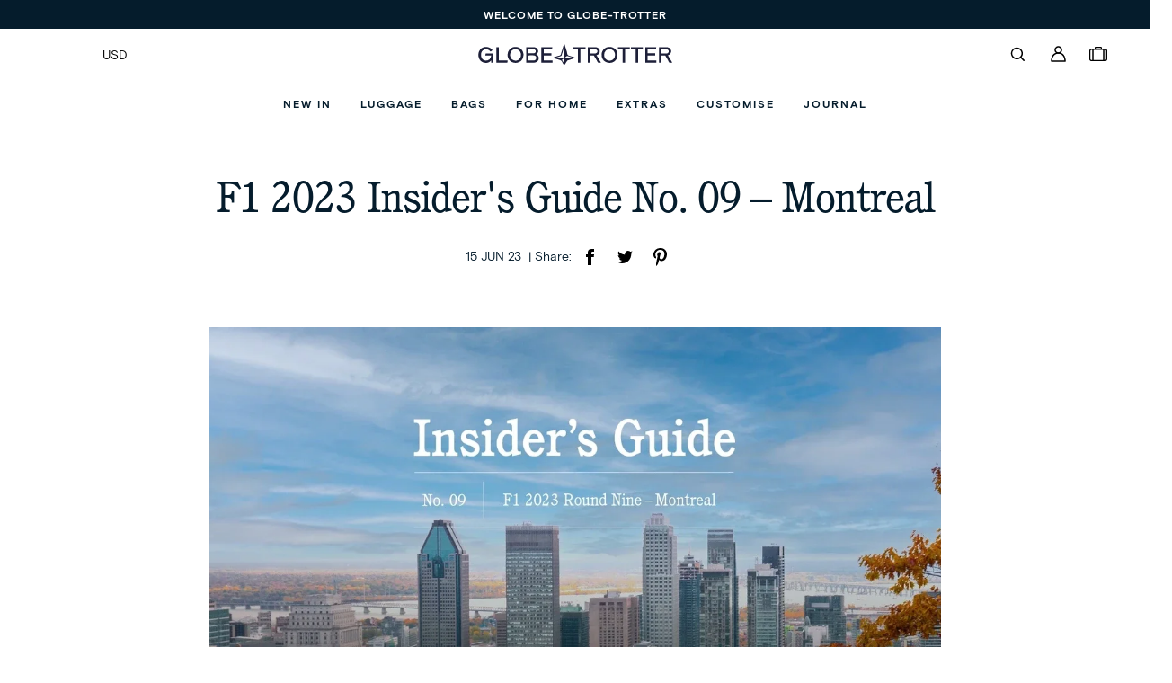

--- FILE ---
content_type: application/javascript
request_url: https://us.globe-trotter.com/_nyla/13-13-0/_next/static/chunks/7011.3f6e364f2baedce7.js
body_size: 2151
content:
"use strict";(self.webpackChunk_N_E=self.webpackChunk_N_E||[]).push([[7011],{63165:(o,e,n)=>{n.d(e,{Ay:()=>i,U$:()=>l,n5:()=>t});let t="-apple-system,BlinkMacSystemFont,Segoe UI,Roboto,Oxygen,Ubuntu,Cantarell,Open Sans,Helvetica Neue,sans-serif",l="Georgia,Times,Times New Roman,serif",i={name:"Nyla",typography:{legacyH1:{},legacyH2:{},legacyH3:{},legacyButton:{}},fonts:{},ctas:{},modals:{},ribbons:{},radius:{},choices:{},siteBackground:{},animations:{},loadingBar:{},inputs:{},dropdowns:{},transitions:{}}},97011:(o,e,n)=>{n.d(e,{Ay:()=>D,Qu:()=>p,n8:()=>b});var t=n(63165),l=n(20435);let i=o=>{let e=o.color,n=o.opacity,t=parseInt(e&&"#"===e.charAt(0)?e.slice(1):e,16);return"rgba("+[t>>16&255,t>>8&255,255&t,null!=n?(parseInt(n)/100).toFixed(2):1].join(",")+")"},r=o=>{var e;let n=o.opacity;if(null==n||100===n)return o.color;let t=(parseInt(n)/100).toFixed(2);return null==o||null==(e=o.color)?void 0:e.replace(/1\)/g,t+")")},a=o=>{var e;return o?null!=o&&null!=(e=o.color)&&e.includes("#")?i(o):r(o):""};var s=n(89108);let d=(o,e)=>{if(!o.alts||!e)return o;if("DEFAULT"===e)return Object.assign(Object.assign(Object.assign({},o),o.alts.find(o=>o.altType===e)),{},{alts:null});let n=o.alts.find(o=>"DEFAULT"===o.altType),t=Object.assign({},o.alts.find(o=>o.altType===e));return Object.keys(t).forEach(o=>{t[o]||delete t[o]}),Object.assign(Object.assign(Object.assign(Object.assign({},o),n),t),{},{alts:null})},u=o=>{let e={};return e.global=o&&o.global&&h(o.global)?o.global:null,e.mobile=o&&o.mobile&&h(o.mobile)?o.mobile:null,e.desktop=o&&o.desktop&&h(o.desktop)?o.desktop:null,e},c=o=>{let e={};return e.global=a(null==o?void 0:o.global),e.mobile=a(null==o?void 0:o.mobile),e.desktop=a(null==o?void 0:o.desktop),e},g=o=>{var e,n,t;let l={};return l.global=(null==o||null==(e=o.global)?void 0:e.designTokenColor)===""?"rgba(255,255,255,0.00)":a(null==o?void 0:o.global),l.mobile=(null==o||null==(n=o.mobile)?void 0:n.designTokenColor)===""?"rgba(255,255,255,0.00)":a(null==o?void 0:o.mobile),l.desktop=(null==o||null==(t=o.desktop)?void 0:t.designTokenColor)===""?"rgba(255,255,255,0.00)":a(null==o?void 0:o.desktop),l},E=o=>{var e,n,t,l,i;if(!o)return"";let r={name:"anim-"+(null==o?void 0:o._key),revertedName:"anim-"+(null==o?void 0:o._key)+"-reverted",duration:((null==o?void 0:o.animationSpeed)||0)+"ms",timingFunction:""+((null==o?void 0:o.animationEasing)||"ease-in-out"),delay:((null==o?void 0:o.animationDelay)||0)+"ms",fillMode:"both",iterationCount:"1"},a=null==o||null==(e=o.designAnimations)?void 0:e.reduce((o,e)=>((null==e?void 0:e.action)==="opacity"?o.opacity.push(e):o.transformations.push(e),o),{opacity:[],transformations:[]}),s=(null==a||null==(n=a.opacity)?void 0:n.reduce((o,e)=>o=o+""+parseInt(e.fromPercentage)/100,""))||"unset",d=(null==a||null==(t=a.transformations)?void 0:t.reduce((o,e)=>("move"===e.action&&(o=o+("translate("+(e.moveXFrom||0))+"px, "+(e.moveYFrom||0)+"px)"),"scale"===e.action&&(o=o+(" scale("+(e.scaleXFrom||1))+", "+(e.scaleYFrom||1)+")"),"rotate"===e.action&&(o=o+"rotate("+(e.fromDegrees||0)*("left"===e.direction?-1:1)+"deg)"),o),""))||"unset",u=(null==a||null==(l=a.opacity)?void 0:l.reduce((o,e)=>o=o+""+parseInt(e.toPercentage)/100,""))||"unset",c=(null==a||null==(i=a.transformations)?void 0:i.reduce((o,e)=>("move"===e.action&&(o=o+("translate("+(e.moveXTo||0))+"px, "+(e.moveYTo||0)+"px)"),"scale"===e.action&&(o=o+(" scale("+(e.scaleXTo||1))+", "+(e.scaleYTo||1)+")"),"rotate"===e.action&&(o=o+"rotate("+(e.toDegrees||0)*("left"===e.direction?-1:1)+"deg)"),o),""))||"unset",g={opacity:s,transform:d},E={opacity:u,transform:c},p="\n    @keyframes anim-"+(null==o?void 0:o._key)+" {\n      0% {\n        opacity: "+g.opacity+";\n        transform: "+g.transform+";\n      }\n      100% {\n        opacity: "+E.opacity+";\n        transform: "+E.transform+";\n      }\n    }";return(null==o?void 0:o.type)==="page-scrolling"&&(p=p+("\n    @keyframes anim-"+(null==o?void 0:o._key)+"-reverted {\n      0% {\n        opacity: "+E.opacity+";\n        transform: "+E.transform+";\n      }\n      100% {\n        opacity: "+g.opacity)+";\n        transform: "+g.transform+";\n      }\n    }"),Object.assign(Object.assign({},o),{},{keyframe:p,animation:r,initialCSS:g})},p=o=>{var e,n;let{newSlug:t,slug:l,styles:i,fontStyle:r,fontWeight:a,fontFamily:s,source:d}=o||{};if(!t||!(null!=l&&l.current)||t===(null==l?void 0:l.current))return{fontStyle:r,fontWeight:a,fontFamily:s};let u=null==(e=t.split("."))||null==(e=e[1])?void 0:e.substring(0,3),c=null==(n=t.split("."))||null==(n=n[1])?void 0:n.substring(3),g=(i||[]).find(o=>o.fontWeight===u&&o.fontStyle===c);return{fontStyle:null==g?void 0:g.fontStyle,fontWeight:null==g?void 0:g.fontWeight,fontFamily:"custom"===d?null==g?void 0:g.fontFamily:s}},b=o=>{var e;let{fontStyle:n,fontWeight:l,fontFamily:i}=p(null==o?void 0:o.font),r=null!=(e=o.font)&&e.fallback?o.font.fallback:"",a=(0,s.A)(v(o.fontSize)),d=r||(a&&a>24?t.U$:t.n5),c=u(o.bottomSpacing);return Object.assign(Object.assign(Object.assign({},o),o.font),{},{fontWeight:(l||"400").substr(0,3),fontStyle:n||"normal",fontSize:o.fontSize||{},lineHeight:o.lineHeight||{},letterSpacing:o.letterSpacing||{},fontFamily:(i?'"'+i+'",':"")+d,bottomSpacing:c})},f=o=>{var e,n,l;let{fontStyle:i,fontWeight:r,fontFamily:d}=p(null==o||null==(e=o.typography)?void 0:e.font),E=v(o.typography&&o.typography.fontSize),b=(null!=o&&null!=(n=o.typography)&&null!=(n=n.font)&&n.fallback?o.typography.font.fallback:"")||(E&&(0,s.A)(E)>24?t.U$:t.n5),f=u(o.paddingTop),S=u(o.paddingBottom),y=u(o.paddingLeft),m=u(o.paddingRight),h=o.borderWidthTop,O=o.borderWidthBottom,D=o.borderWidthLeft,T=o.borderWidthRight,C="inherit"===o.typeStyle||"inherit"===o.typeStyleV2,R=g(o.backgroundColor),L=c(o.backgroundColorHover),k=g(o.borderColorV2);return Object.assign(Object.assign(Object.assign({},o),{},{title:o.title},o.typography),{},{backgroundColor:R,backgroundColorHover:L,borderColor:a(o.borderColor),borderColorV2:k,borderColorHover:a(o.borderColorHover),boxShadowColor:a(o.boxShadowColor),boxShadowColorHover:a(o.boxShadowColorHover),textColor:a(o.textColor),textColorHover:a(o.textColorHover),enableFontSmoothing:null==(l=o.typography)||null==(l=l.font)?void 0:l.enableFontSmoothing,fontWeight:C?"inherit":(r||"400").substr(0,3),fontStyle:C?"inherit":i||"normal",fontSize:C?{global:"inherit"}:o.typography&&o.typography.fontSize||{},lineHeight:C?{global:"inherit"}:o.typography&&o.typography.lineHeight||{},letterSpacing:C?{global:"inherit"}:o.typography&&o.typography.letterSpacing||{},fontFamily:C?"inherit":(d?'"'+d+'",':"")+b,borderWidthTop:h,borderWidthBottom:O,borderWidthLeft:D,borderWidthRight:T,paddingTop:f,paddingBottom:S,paddingLeft:y,paddingRight:m,borderRadiusTopLeft:o.borderRadiusTopLeft,borderRadiusBottomLeft:o.borderRadiusBottomLeft,borderRadiusTopRight:o.borderRadiusTopRight,borderRadiusBottomRight:o.borderRadiusBottomRight,underlineThickness:o.underlineThickness,underlineWidth:o.underlineWidth,underlineThicknessHover:o.underlineThicknessHover,underlineWidthHover:o.underlineWidthHover,underlineThicknessV2:o.underlineThicknessV2,underlineColorV2:o.underlineColorV2,underlineDistanceV2:o.underlineDistanceV2,underlineWidthV2:o.underlineWidthV2,showUnderlineV2:o.showUnderlineV2})},S=o=>{let e=c((null==o?void 0:o.backgroundColor)||{}),n=u(null==o?void 0:o.paddingTop),t=u(null==o?void 0:o.paddingBottom),l=u(null==o?void 0:o.paddingLeft),i=u(null==o?void 0:o.paddingRight),r=u(null==o?void 0:o.offsetTop),s=u(null==o?void 0:o.offsetBottom),d=u(null==o?void 0:o.offsetLeft),g=u(null==o?void 0:o.offsetRight),E=a((null==o?void 0:o.iconColor)||{}),p=(null==o?void 0:o.iconSize)||null;return Object.assign(Object.assign({},o),{},{backgroundColor:e,paddingTop:n,paddingBottom:t,paddingLeft:l,paddingRight:i,offsetTop:r,offsetBottom:s,offsetLeft:d,offsetRight:g,iconColor:E,iconSize:p})},y=o=>{var e;let n=a(o.color),t=a(o.backgroundColor),l=a(o.borderColor),i=u(null==o?void 0:o.paddingTop),r=u(null==o?void 0:o.paddingBottom),s=u(null==o?void 0:o.paddingLeft),d=u(null==o?void 0:o.paddingRight),c={designTokenTypography:(null==o||null==(e=o.style)||null==(e=e.slug)?void 0:e.current)||""};return Object.assign(Object.assign({},o),{},{color:n,backgroundColor:t,borderColor:l,paddingTop:i,paddingBottom:r,paddingLeft:s,paddingRight:d,style:c})},m=o=>Object.assign({},o),h=o=>null!=o,v=o=>o&&o.mobile?o.mobile:o&&o.global?o.global:null,O=(o,e)=>((null==o?void 0:o.alts)||[]).find(o=>o.altType===e),D=(o,e)=>{if(!o)return o;switch(e){case"colors":return a(o);case"fonts":case"transitions":case"spacing":default:return o;case"typography":return b(o);case"animations":return E(o);case"options":case"ctas":return Object.assign(Object.assign({},o),{},{alts:{DEFAULT:f(d(o,"DEFAULT")),HOVER:f(d(o,"HOVER")),SELECTED:f(d(o,"SELECTED")),DISABLED:f(d(o,"DISABLED"))}});case"modals":return S(o);case"ribbons":return y(o);case"choices":return Object.assign(Object.assign({},o),{},{alts:{DEFAULT:m(d(o,"DEFAULT")),HOVER:O(o,"HOVER")?m(d(o,"HOVER")):{},SELECTED:O(o,"SELECTED")?m(d(o,"SELECTED")):{},SELECTED_HOVER:O(o,"SELECTED_HOVER")?m(d(o,"SELECTED_HOVER")):{},DISABLED_SELECTED:O(o,"DISABLED_SELECTED")?m(d(o,"DISABLED_SELECTED")):{},DISABLED:O(o,"DISABLED")?m(d(o,"DISABLED")):{},FOCUS:O(o,"FOCUS")?m(d(o,"FOCUS")):{},FOCUS_SELECTED:O(o,"FOCUS_SELECTED")?m(d(o,"FOCUS_SELECTED")):{},PRESSED:O(o,"PRESSED")?m(d(o,"PRESSED")):{},SELECTED_PRESSED:O(o,"SELECTED_PRESSED")?m(d(o,"SELECTED_PRESSED")):{}}});case"inputs":return Object.assign(Object.assign({},o),{},{alts:{ELEMENTS:{LABEL:(0,l.Z)(o.alts,"labelElement"),ICONS:(0,l.Z)(o.alts,"iconsElement")},DEFAULT:m(d(o,"DEFAULT")),NO_CONTENT:O(o,"NO_CONTENT")?m(d(o,"NO_CONTENT")):{},FOCUS:O(o,"FOCUS")?m(d(o,"FOCUS")):{},HOVER:O(o,"HOVER")?m(d(o,"HOVER")):{},ERROR:O(o,"ERROR")?m(d(o,"ERROR")):{},DISABLED:O(o,"DISABLED")?m(d(o,"DISABLED")):{}}});case"dropdowns":return Object.assign(Object.assign({},o),{},{alts:{DEFAULT:m(d(o,"DEFAULT")),FOCUS:O(o,"FOCUS")?m(d(o,"FOCUS")):{},HOVER:O(o,"HOVER")?m(d(o,"HOVER")):{},ERROR:O(o,"ERROR")?m(d(o,"ERROR")):{},OPEN:O(o,"OPEN")?m(d(o,"OPEN")):{},SELECTED:O(o,"SELECTED")?m(d(o,"SELECTED")):{},DISABLED:O(o,"DISABLED")?m(d(o,"DISABLED")):{}}})}}}}]);

--- FILE ---
content_type: text/x-component
request_url: https://us.globe-trotter.com/_next/data/13-13-0/index.json
body_size: 164950
content:
{"pageProps":{"packed":"page|id|page_cwdosqvcqu0g|status|PUBLISHED|siteId|category|title|Home-sandbox|slug|home-sandbox|url|/|seoTitle|Globe-Trotter+%7C+Luxury+Luggage+%7C+England+1897|seoDescription|enableNoIndex|useCanonicalUrl|useProductImage|useCollectionImage|folderId|fold_djuk0rz1cqtt|isHomePage|isFolderHomePage|isBlogPost|visibility|overriddenFields|_key|cgflbpy6bgbm9ae0dey|fieldKey|im0ltitep4jm79mus89|sectionId|sect_oftcnxnu509q|fieldValue|m0l3pfdrj7gm9ae0fbg|_type|block|children|xifwq1mhzpm9ae0fbg|text|James+Bond|span|marks|markDefs|b2meqwumw8fm9ae18yr|1lapy0ep1xgm79mvh4j|bhw69hunk25m9ae19h6|gzo4djwr8dm9ae19h6|GOLF+le+FLEUR*|w8kssk8p01m9llxtbl|avpw86jpgftm8g7m2va|sect_6pjhdkyh3x67|eozyknem1xm9llxtma|awn3emeaapom8g7meg4|3az7t3j7mgcm9llxryb|rvmr6k5odb8m8g7oe8g|4rxw0rpxbyjm9so7tfq|sqlupaylaxm9lm2u0e|ahdsrblqhvrm9llxri7|dj6l93z55orm8g7o87d|duv2yho7tkpm9so72e7|o52awfa919m9lm2u0e|bk76k0rnn19mayexg29|ft1mptib4lbmavj9zpl|sect_hcuojr38ambv|ao5flfm8ahumayexiah|srqkv6wrabbmavja97k|q2m4udht0vmmayexk7b|2x1rdos7fzdmavjdp3w|kejia0dig2hmayexm1d|7l9v5for0nimavjfq75|zhmg3r7lfomayexmwn|5ncope1hv6mavjfq75|xiik65uynimb0ir46h|gtis4euz29mmavj9mtb|designTokenColor|xlv1vcxmm9fm9ae0z1f|spbnrt1offm79mve0a|89zz0uiz2j7mb0k1rfd|rb9gfadx6v9mb0k1rfd|PEANUTS|cf5jgh2u98emb0k1xyg|dumx34rcy64mb0j046w|vate04y2xmqmb0k25hq|38q1gpzf4s7mb0k25hr|Aston+Martin+F1|atpp8gtw387mb0k2a0o|4niuv5giun3mb0j07ns|fykpn36ocr7mb0k2dsv|lisa9688aimb0k2dsv|Elephant+Family|c8o54oi787tmb0k2o44|r64owysplsmazcgql8|0qgps4g0mzilmb0k2ty3|3bcwbnmbpxymb0k2ty3|Palm+Springs|tszpe617guqmb0k5svk|ziyvpxlz1uomb0jvqrd|ladhcpyk0d9mb0k5xof|p80k9kj3o3rmb0k5xof|3z96lait01zmb0k60jg|v4shbv56krmb0jxh0d|esdeipnykdmmb0k65hl|p26pwo7o08mb0k65hl|A+BATHING+APEÂ®|06uqv3slz82vmayexfli|g0abnglx7jamavj9v5a|9g47dcxalubmayexhwz|7tue6jnos5rmavja97k|4n9fg8rp4umbi4exi2|jt1mjsqwa5imavj31cc|linkPage|page_9aoth54pva9v|/collections/bags|Bags|linkType|linkPageType|anotherPage|sh5u9doj04mayexjvf|rviu52dbt1mavjdp3w|dnlez50kjuumbi4fh4w|obvywpacudgmavj31cc|page_10hw9ixpreps|/collections/all-home|For+Home|o6upruvozljmbi4fwrb|wxyvqaq0jasmavj31cc|page_78ei2gvvnyvk|/collections/extras|Extras|29501eur8k7mbi4gakz|5gfar3wl71omavj31cc|page_ey355fv5g730|/pages/custom-luggage|Custom+Luggage|duueb740rgmbi56as7|c6r5zl13ztm7dt1cr3|Explore+Collaborations|d11gmz279xumbi56vjw|793jhgko70jm79mv49l|page_pb07v7q7tvp3|/collections/james-bond-collections|James+Bond+Collections|vrf66ckkelqmbp3ky23|33j0htmubnlmbp3hl6v|cp5fqpwyx9mbp3pk9r|bsnkfozxjabmbp3i2ia|page_4iia0ttkn8ig|/collections/peanuts|21ircsn4x5cmbp3pzj7|c69wg4liqjhmbp3ifwe|page_ba2rycrtooko|/collections/golf-le-fleur|ob6t7rdezommbp3qf7w|4o10stf0zi8mbp3it68|page_960u0hf238t9|/collections/aston-martin-f1|Aston+Martin+Aramco+F1â„¢+Team|i1eanht94wrmbp3qvab|qeeq6jvjjnmbp3jib6|page_cn2qfqvg4jd6|/collections/elephant-family|The+Elephant+Family+Luggage+Collection|vy29xfm0uombp3r70d|nw1734nucmmbp3jvzp|page_vocj4d21e51d|/collections/palm-springs|zk4ej95g3hgmbp3rlbj|yo2x3jg1w07mbp3kc3o|page_2ax61hgmywky|/collections/bape|oislh60izembuihtir|sn2so08hwipmavj31cc|6zc9nlmb9bvmbuihv9f|icftemdqyvqmbuihv9f|Luggage|8lxjzxyykghmbuiqdwb|862qxgpsta7mbuip6o9|page_smsini2g5mui|/collections/luggage|Luggage+&+Suitcases|0mb4wxd7f1irmbuiqm59|xj17bda5nq8mbuipsmx|iikg6k8d7cpmbuj0npf|j6wzhw6rcunmavj31cc|EXPLORE|dqpcce5s89dmbuj1p9p|yd0umioowm8mavj31cc|z3ozoij148mbuj264d|pfyw0hnv2simbuj264d|Bags+&+AttachÃ©s|eabqu53dikqmbuj2kwp|dl7e095hxk9mavj31cc|Explore|vkpy5vvc37kmbuj313u|tf1s8u5fkmavj31cc|jjxcdpj26q9mcokmuqe|fy6zynmh1rfmcokkvw7|sect_1b690quteaij|83m2frgfejwmcokmvd9|6ez1ybdlukmcokkvw7|bbxdkqn0p4mcokvoc0|srl6f5k24komcokkvw7|mediaRef|height|width|size|https://cdn.filestackcontent.com/1Ml5PIlcTXS67mg8xC5A|handle|1Ml5PIlcTXS67mg8xC5A|mimetype|video/mp4|fi7rsj4gbsvmcokxixy|wh0cmhmk0rmcokkvw7|https://cdn.filestackcontent.com/tfzNX6XIRqOYCGtqov0K|tfzNX6XIRqOYCGtqov0K|image/jpeg|3fsxav6oqdfmd4djcmm|daoie00p85qmd4d8nue|sect_14uih9777bii|vq59yjw8chmd4djd5j|m2ybonlu29md4djd5j|The+Characterful+Companion+For+Your+Travels|6984t8m1yzsmd5nded6|8e80makc7vsmd4d8nue|gid://shopify/Collection/300728910016|jy3zincu0jpmd4djxqq|txiwr6fy5lemd4d8nue|page_hna0mqbf02iw|1zr48c4sznomgz1ge2m|t26fcufr9womcokkvw7|web|linkWebUrl|/pages/about?prefetch=false|k3fyyeythccmb0iqmak|lfbak9oxam7mavj31cc|/collections/carry-on-luggage?prefetch=false|shainsph7apmb0iqy4c|zu0patk60sdmavj31cc|/collections/check-in-luggage?prefetch=false|1i35433e3pgmbuj12d4|jydi0y057w9mbuixbrm|/collections/bags?prefetch=false|ujda7lguijmbuj2uk8|jbj7jmi04eembuiz94o|/collections/all-home?prefectch=false|hww1f7ataz9mbuj37fh|gi85phtpjmsmbuizmr4|/collections/extras?prefetch=false|hpcw3z7k7ormbi56jwk|r5kmfnhdl6hm7dt1pz2|/collections/collaborations?prefetch=false|6m542ckqzyemh3kndor|c8cwuyydsramavj31cc|altText|https://cdn.filestackcontent.com/JG4ep1NPTNKhmw3VkLpK|JG4ep1NPTNKhmw3VkLpK|bgp4tq8299mconlevi|z3cucxbqe4mavj31cc|tjnzbbpzammh3kngrm|yz0hjovmetmh3kngrm|New+In|apv04y854gfmbstz9hm|j5racyi2rvimavj31cc|ryqn94jrwpqmh3kno33|xr8xoz9gnvmavj31cc|fgu0jbabcvlmh3kobyc|a1hee63m4hlmh3kobyc|zc5g9qs3ammbuj3lot|9bacf28rn1mbuj04u8|/collections/new-in?prefetch=false|4jvnqwii5u4mhp2blhs|vfgss5kcprkmavj31cc|https://cdn.filestackcontent.com/wcWL13FKS8m2rD0VreJ5|wcWL13FKS8m2rD0VreJ5|01v36dfreyovmhp2cl8f|urydhdwy5kim79mu0je|https://cdn.filestackcontent.com/ueHS2xUSQixoSWOndoKA|ueHS2xUSQixoSWOndoKA|9wrkjxfneemhp2gs1r|tbb9ui5vysm79mvh4j|https://cdn.filestackcontent.com/ksnZFOtKSqCJ39qC9VxE|ksnZFOtKSqCJ39qC9VxE|d5w5ihbi7zmhp2gxjg|zafefkmvxtmb0j046w|https://cdn.filestackcontent.com/vUOFYOjTTOGZkzVpWR9A|vUOFYOjTTOGZkzVpWR9A|66yxyb8mhfcmhp2h5r6|6nau9rdclbmb0j07ns|https://cdn.filestackcontent.com/ExgFIyxYTwugja9ipnP8|ExgFIyxYTwugja9ipnP8|41m71gkj6z8mhp2hcgv|az3esv22o7imb0jvqrd|https://cdn.filestackcontent.com/uoWfwpXiQfGkMAM2cVVT|uoWfwpXiQfGkMAM2cVVT|oztyb7foykmhp2hgyu|p6p5o3cnprsmb0jxh0d|https://cdn.filestackcontent.com/eUMmV2mTHGR6KHSYIqQT|eUMmV2mTHGR6KHSYIqQT|aw96tla1l9smi4t9026|nxgkjdbneblmi4gef1n|sect_enqr3sxfx3k0|pcq7usho1mdmi4t94pd|lbh0cyeq6frmi4geiah|8s0q0zgpl4kmi91stv5|h0ym2rbrhbrmi4eelmo|/blogs/journal/globe-trotter-christmas-gift-guide-2025?prefetch=false|7551fg19gvvmid34l64|0k76hu2r2y2pmid342pg|8d336qkmqg7mid34lox|1jr4xph1qksmid3449d|h9slrnosi7rmirbwqhe|l9rnreucivmirbw107|de9y8j6ef2fmirbwqxf|0u7bzwp4er8mirbw341|ubldl8iifbmiyf38k1|ifqvjq90y2em79mve0a|https://cdn.filestackcontent.com/FuQhohGyTq6EKdrJFTjf|FuQhohGyTq6EKdrJFTjf|kwsih8t1yarmjd3az0q|umxcxnls15kmi2zqjxw|sect_6m6t3y0pevey|/collections/luggage?prefetch=false|ya6zn93dwl9mkb1fkle|lnu6c7d2afmkb1f5sn|sbk3ycfal7nmkb1fl25|48uz96z8q2gmkb1f2n9|a00ugdt7a1omkcspb2v|mmw4xdksvimi2zp3c9|https://cdn.filestackcontent.com/ELGrT3GOTRKJ98vSCejY|ELGrT3GOTRKJ98vSCejY|wj36eex2vblmkcsppen|8exm78gkq4kmi2zovm1|https://cdn.filestackcontent.com/G9hDBsewTaySH6skKA0h|G9hDBsewTaySH6skKA0h|e6hsamiaiubmjd3aa20|taaewlscvxtmhlu88ml|n8gt4pbyi3rmkcsq6ob|0hb2y2jmvdyjmkcsq6ob|Mathieu+Forget+â€‹x+Globe-Trotterâ€‹|xx2h374npxbmjd3a5kr|iet5roz16xmhlu88mm|xvz7jlcsrymkcsqa0i|tu2ktybdv6emkcsqa0j|The+Poetry+Of+Travel+In+Motion+|301gmxofpkwmkcssm2j|uxif2lihozimavj31cc|https://cdn.filestackcontent.com/OvYSngteTI6zAUrdNlB6|OvYSngteTI6zAUrdNlB6|sc73qymed3hmkcssq36|3rni23p49v3mavj31cc|https://cdn.filestackcontent.com/QtwD2nzRxell72bzzssw|QtwD2nzRxell72bzzssw|9w642ypnpflmkcst1b1|087t0ksqbrsmavj31cc|https://cdn.filestackcontent.com/1koEU3SwQ0SR9U8llo8X|1koEU3SwQ0SR9U8llo8X|image/png|0x0q6csdcu2mkcstkbh|2qhq3pb8dwsmh3lomjr|https://cdn.filestackcontent.com/IuoECSGRbOCQexUBRadj|IuoECSGRbOCQexUBRadj|8rqxg3y6cunmkcstw7v|uk7jyd368mh3lonwd|https://cdn.filestackcontent.com/kSRD8saJSBCe2ZNIjPlX|kSRD8saJSBCe2ZNIjPlX|publishId|publ_t10mu6i54xgx|isAIPreview|sections|sectionType|header|sectionTitle|Header|payload|alts|nbbu9ldfedkeen5z72|sectionBaseFields|effect|global|none|offset|100|zIndex|1003|altType|DEFAULT|location|top|position|relative|animation|fadeIn|transition|designTokenTransition|background-color|positionTop|0px|contentWidth|manual|positionLeft|contentHeight|auto|positionRight|sectionHeight|backgroundColor|contentFullWidth|mobile|desktop|sectionFullWidth|manualContentWidth|1440px|manualSectionHeight|50px|contentTextAlignment|center|contentVerticalAlignment|contentVerticalPlacement|middle|contentHorizontalPlacement|contentVerticalDistribution|3mg39lkz6ywmb6osmmw|SCROLL|white|9al6qwgxnb8mb6ouon9|SCROLL_HOVER|sectionBase|contentBlock|list|r88zq7ez6gl4s473if|fbmc96eopjhl4s1t37t|2000|fixed|paddingTop|14px|paddingLeft|paddingRight|paddingBottom|contentPaddingTop|mobileTrayAnimation|Slide+In|contentPaddingBottom|left|mobileTrayManualWidth|100vw|mobileTrayManualHeight|100vh|flex-start|mobileTrayAnimationSpeed|Normal|mobileTrayBackgroundColor|space-between|mobileTrayAnimationDirection|From+Left|contentItemMobileTray|Mobile+Tray|xdxnro79nwrlwl9d7dc|9v3bggikmvlwl9d7dc|stack|vertical|opacity|spacing|48px|overflow|visible|offsetTop|radiusTop|0|itemSizing|offsetLeft|radiusLeft|manualWidth|100%25|offsetRight|radiusRight|manualHeight|calc(100vh+-+64px)|offsetBottom|radiusBottom|contentHorizontalAlignment|contentHorizontalDistribution|contentItemGroup|Mobile+Tray:+Sequential+Menu|y5tsxzwpsoflwl9d7dd|jd4wo6wl4eclwl9d7dd|static|large|Top+Links|rwiev8e6hi9lwl9d7dd|ae9zv6eajy6lwl9d7dd|menuBackgroundColor|sequentialMenuHeight|contentItemSequentialMenu|xhjpgj2yunclwl9d7dd|8nw3f5zehwlwl9d7dd|15px|16px|categoryStyle|designTokenTypography|p2|categoryIconSize|6px|categoryShowIcon|categoryIconColor|primary|categoryColorStyle|categoryIconSource|https://cdn.filestackcontent.com/zOXKHeqYRLK8TJbLwFkh|zOXKHeqYRLK8TJbLwFkh|image/svg%2Bxml|categoryIconPosition|Right|categoryBackgroundColor|sequentialCategoryTitle|contentItemSequentialCategory|order|9oezc3cgxdim8iz2n8x|wo4ihtpimrm8iz2n8x|1|8px|absolute|90px|positionBottom|animationAppear|designTokenAnimations|ll5wl4ios4am8iykdrt|wldca8owu0om8iykdrt|link|action|linkActions|b5zxvfpbjgcm8iyvrzg|SEQUENTIAL_BACK|horizontal|17px|transparent|asx9gytj78lwl9d7dd|ggya8b1r4ablwl9d7dd|6eveai9pn0hmbrz3pnc|l1po6mtx21pmbrz3pnc|Back|color|style|h6|paragraphSpacing|contentItemText|21s187vm2g8m8iyl46y|pu2kdf15tfm8iyl46y|iconSVG|https://cdn.filestackcontent.com/bLVzVBV3TLiQMMmpx6CC|bLVzVBV3TLiQMMmpx6CC|filename|close-icon.svg|https://cdn.filestackcontent.com/iA7LgEeSESkaHha2tcAg|iA7LgEeSESkaHha2tcAg|iconOpacity|5px|contentItemIcon|gx4yjq9ahbmd4la7qs|t7i0e7abynmd4la7qs|contentItemSourceMenu|menuHandle|mobile-menu-v2|hq9nym4j2ywmd4lapar|npfwiasf8md4lapar|layout|source|{{menu.items.0.items.1.items}}|verticalSpacing|contentItemGrid|ufdah7ai38bmd4lapar|h783b6a8yonmd4lapar|contentItemGridItemFields|contentItemGridLayout|Default+Layout|2m6n9dgrlp2md4lct3z|xhn5s66lfdimd4lct3z|{{url}}?prefetch=false|_properties|_precompiledKey|{{title}}|designTokenCTA|top-nav-version-3|actionWidth|contentItemButton|hideConditions|menu|Mobile+Menu+v2|items|Products|/collections/all|/collections/new-in|Carry-On|/collections/carry-on-luggage|Check-In|/collections/check-in-luggage|Trunks|/collections/xl-trunk|View+All+Luggage+Styles|vwpsxgzxoklwl9d7dd|964a25g3jlslwl9d7dd|Collections|7d7vuw92t0mm8j0dgma|2hn2ps8lykvm8j0dgma|9n00ant6tq8m8j0dgma|ry1xoxmzb7m8j0dgma|9s7xemikv7wm8j0dgma|bxe4gvork4em8j0dgma|gpfjn73xh7imbrz40bu|yn7zl82q7kembrz40bu|fs4t1vqp29im8j0dgma|hhxdg90y3t6m8j0dgma|twjn0f205kjmd4limx0|h0uk5gdmvzemd4limx0|Source+Menu+Mobile|5rm86mdi7mxmd4limx0|irev1bqw2demd4limx0|{{menu.items.0.items.7.items}}|6wzsvv8u5yvmd4limx0|361cf2rwisemd4limx0|2pr6qdsyrkzmd4limx0|34uq6coomrtmd4limx0|Luggage+Add-ons|Accessories|#|Customize|/collections/luggage-collections|Centenary|/collections/centenary|Safari|/collections/safari|Original|/collections/original|Metropolis|/collections/the-metropolis-collection|Cotswolds|/collections/the-cotswolds-collection|Cruise|/collections/cruise|The+Explorer|/collections/explorer|Pop+Colour|/collections/pop-colour-collection|Leather+Crafted|/collections/crafted-collection|Orient|/collections/orient|Caviar|/collections/caviar|View+All+Collections|bq8cbh2xg9lwl9d7dd|yhtjpgw1tdblwl9d7dd|Collaborations|7oq1m4v7am8j0f2f9|p5vxunnheodm8j0f2f9|45px|isi4grq1um8j0f2f9|b4k2772ks2bm8j0f2f9|onstlpfytom8j0f2f9|vj10wj7f9lm8j0f2f9|1ufc1x75vthmbrz4mec|gf5mt348mdimbrz4mec|o6f3p1b90k8m8j0f2f9|cpwky2t1o8um8j0f2f9|qqfctjhjo5md4llz7b|jrs0ea32rsomd4llz7b|l9bpfdd1sasmd4llz7b|cwbay8gmq9jmd4llz7b|{{menu.items.0.items.8.items}}|7y9u8sybytvmd4llz7b|amm0pf36a16md4llz7b|e04nigt3xmhmd4llz7b|1rg9s0gswb7md4llz7b|/collections/collaborations|007+-+James+Bond+Collections|Peanuts|Cutler+and+Gross|/collections/glasses-cases|View+All+Collaborations|leclrxlbcehm8g6pkld|y0o59dfwfasm8g6pkld|Customise|5boa5its197m8j0jb3r|ge087du123m8j0jb3r|pwl7kofm2eqm8j0jb3r|2nk0nfc1m5m8j0jb3r|9e9w8wgnn6m8j0jb3r|wk17ql4lu1lm8j0jb3r|f692qf27s0ombrz26vj|mlwxtx9jxhbmbrz26vj|7bqgmes4zhcm8j0jb3r|r46q4v23s08m8j0jb3r|h6a3n0i2wjqmd4lo96a|keltx1jxcimd4lo96a|7i16osegybpmd4lo96a|bo2vlzkjfm8md4lo96a|{{menu.items.0.items.6.items}}|i5rrwie2xsmd4lo96a|5mk2hb2spf6md4lo96a|9c4iwp4v4limd4lo96a|jemikqgbbtmd4lo96a|Carry-On+-+4+Wheels|/pages/custom-4-wheels-carry-on|Medium+Check-In+-+4+Wheels|/products/custom-4-wheels-medium-check-in|Large+Check-In+-+4+Wheels|/products/custom-4-wheel-large-check-in|Carry-On+-+2+Wheels|/pages/custom-2-wheels-carry-on|Medium+Check-In+-+2+Wheels|/pages/custom-2-wheels-medium-check-in|Large+Check-In+-+2+Wheels|/pages/custom-2-wheels-large-check-in|AttachÃ©|/pages/custom-attache|Small+AttachÃ©|/pages/custom-small-attache|London+Square|/pages/custom-london-square|Learn+More|d7uxystzlom8g6s7nf|svu5eov0lapm8g6s7nf|dtl3u5tbmn8m8j0kymy|lickay7eqxm8j0kymy|ld67luch2w7m8j0kymy|3w4e1b6m6jvm8j0kymy|cba7bxw0h5om8j0kymy|c3t9gksz54m8j0kymy|epdctykfip9mbrz53pv|o8ic3ri169fmbrz53pv|uunvuxsmovm8j0kymy|mk23n6nf9qm8j0kymy|rzrnqr0dq3imd4lrdf0|wyw7s24bzstmd4lrdf0|casq58ukf2md4lrdf0|du2g0iuo80fmd4lrdf0|{{menu.items.0.items.2.items}}|nkva4p1xbimd4lrdf0|tya5d9vmy18md4lrdf0|92qk1irtglumd4lrdf0|3q9rdny9ekjmd4lrdf0|The+Handbag|/collections/the-handbag|The+Micro+Case|/collections/the-micro-case|Miniature+Cases|/collections/miniature-cases|Messenger+Cases|/collections/messenger-cases|Business+Bags|/collections/business-bags|Travel+Bags|/collections/travel-bags|AttachÃ©s+&+Briefcases|/collections/attaches|Small+AttachÃ©s|/collections/small-attaches|The+London+Square+Handbag|/collections/the-london-square|View+All+Bags|flsniuspstm8g6svgo|7c8chlvumgm8g6svgo|kwrd23yunsdm8j0mh1f|gf4hejeauzm8j0mh1f|j5on0gk6ixm8j0mh1f|s9fw9hy7yhmm8j0mh1f|t1fau6td7qam8j0mh1f|9o7987to6d9m8j0mh1f|4575neomir1mbrzb8vf|dfmoaiwdl6dmbrzb8vf|3yktbt859vim8j0mh1f|6lh8tldi6x4m8j0mh1f|reoja3x3coamd4lu2ek|12gyprnj38md4lu2ek|0zo3fo0oq2bmd4lu2ek|p0vdyvb1nxmd4lu2ek|{{menu.items.0.items.3.items}}|zi4n4vqnpqmd4lu2ek|0duzx86mndymd4lu2ek|c8xi94sr0fmd4lu2ek|bakwpr2694nmd4lu2ek|Watch+Cases|/collections/watch-cases|Jewellery+Cases|/collections/jewellery-cases|Vanity+Cases|/collections/vanity-cases|Glasses+Cases|Storage+Boxes|/collections/storage-boxes|Blankets+&+Throws|/products/home-collection-cashmere-blanket|Desk+&+Office|/collections/desk-office|Leisure|/collections/leisure|View+All+Home+Products|eb7uvri9y4jm8g6telz|z8zxj42jdbgm8g6telz|l7xtmeftfem8j0nhmc|hof5waa824fm8j0nhmc|x2pf37lru5m8j0nhmc|e0i58m97756m8j0nhmc|bnbkayawjadm8j0nhmc|fuu7nvl0fmjm8j0nhmc|69rpqe4if8umbrzbnnc|zsuobngz7ymbrzbnnc|d9tl55cz47gm8j0nhmc|auvwuij8cgm8j0nhmc|77i925k7j0fmd4lx4fo|657totwtfimd4lx4fo|tyvq6x9r8zmd4lx4fo|y574d2h49vlmd4lx4fo|{{menu.items.0.items.4.items}}|jddsbjbobpmd4lx4fo|bc3s67yngxpmd4lx4fo|qenh9sywiekmd4lx4fo|iax28ptg19bmd4lx4fo|Luggage+Tags|/collections/luggage-tags|Case+Covers|/collections/case-covers|Packing+Cubes|/collections/packing-cubes|Leather+Stickers|/collections/stickers|Alphabet+Stickers|/collections/alphabet-stickers|Charms|/collections/1897-collection|Magic+Handles|/collections/magic-handles|Webbing+Belts|/collections/webbing-belts|be5adf1tmwvm8g76mkh|norfpgivqhm8g76mkh|grey-1|borderStyle|solid|dividerHeight|contentItemDivider|njnbdeujmcm8g78x6w|zd9v3mhwb3m8g78x6w|/blogs/journal?prefetch=false|The+Journal|7frszuxuvv6m8g79h7y|2d9l3svcju5m8g79h7y|About|hjvy8yhhhgsm8g7a030|vntlwoqs92am8g7a030|7.5px|Store+Locator|9fym272iug8m8j0tg25|dx53nju77brm8j0tg25|xdi78g39i7jm8j0tg25|zqr1ki12e8nm8j0tg25|ypbexwi1rmm8j0tg25|is4y1fes6pam8j0tg25|tr40b8dhuimbrzkjz9|svrcpdqoo8qmbrzkjz9|fe57ms2xpo4m8j0tg25|sh2wtekob7m8j0tg25|l4p1ywcezfm8j0tg25|fb6tizkpdlum8j0tg25|page_v7d87n4pjzia|/pages/store-locator|tsugwnxzxwm9ra1lgz|o2e402kv5him9ra1lgz|page_s3p35m1ds3gs|/pages/globe-trotter-london-flagship-store|Store:+Burlington|Burlington+Arcade|mtf675xrnhm9ra1ypq|cxzql80kobhm9ra1ypq|page_tuu1nxdwbich|/pages/globe-trotter-harrods|Store:+Harrods|Harrods|aan523jcn9am9ra2735|f5f2gj0ofqwm9ra2735|page_2nuti1kwnf70|/pages/flagship-paris|Store:+Paris|Paris|2sfn326gej5mbrznkta|1372x7iwhy4mbrznkta|linkPageSection|sect_q8ttfzcqg8ef|Tokyo|ji1zuiwhqjm8g7a2jo|qcbx4a8iy67m8g7a2jo|Services|on0f9ijnw5m8j0rz3b|kf2nzrxplbm8j0rz3b|rwwgvykxuim8j0rz3b|ow49ntsnhjm8j0rz3b|xfyc69ygutcm8j0rz3b|va8fcm3cdxm8j0rz3b|l8ycr6rcndcmcalkkmz|tpor2tun4pmcalkkmz|dooftsh0sxnm8j0rz3b|hew8pdn6qedm8j0rz3b|zf1sr3ma8rom8j0rz3b|3lcw0839qq2m8j0rz3b|page_piwaeip8o0hc|/pages/initialling|Initialling+Service|9ykso6j4s58m8j0rz3b|x6p5nzjev5m8j0rz3b|page_x27n3c6cuusm|/pages/personal-shopping|Personal+Shopping|o9zaitx66vm8j0rz3b|b0u5h4tpuehm8j0rz3b|page_k528a8x31tg3|/pages/product-care|Product+Care|u1el5wi093bm8j0rz3b|8fdxztgcx3dm8j0rz3b|page_rz2thmn3z1km|/pages/warranty|Warranty|m030wffsxym8j0rz3b|75bq997aardm8j0rz3b|page_nncmeubv16ra|/pages/repairs|Repairs|x4a6og69qlcm8g7a40l|mm8hgvvem6qm8g7a40l|Help|nn09axw01nem8j0pnvl|rsnehyanxjhm8j0pnvl|p7myw791k5m8j0pnvl|171aele5jsam8j0pnvl|reglfko43llm8j0pnvl|5z7td4j6zapm8j0pnvl|p2dscwydnxemcalk4aj|etxyprs0ny4mcalk4aj|q54hbyl8wgjm8j0pnvl|lzf1nebuln9m8j0pnvl|90k4p32aalfm8j0pnvl|tuyfwftggtm8j0pnvl|page_ko4tp5qwmzai|/pages/faqs|FAQs|9ym0k25au38m8j0pnvl|03uaxh4pww46m8j0pnvl|page_u2o5gouy8asv|/pages/contact|Contact|Contact+Us|y5ni5r9a5wbm8j0pnvl|yb1fhsbiaylm8j0pnvl|page_j5yro8ndxf5s|/pages/delivery-information|Delivery+&+returns|Delivery+&+Returns|0bldy79bdgqpm8j0pnvl|5fud8kkg8shm8j0pnvl|page_uru18m4d9swt|/pages/payment-information|Payment+Information|m2pdwbvbqi9m8ivca04|tqt9qyd23gm8ivca05|/collections/all?prefetch=false|All+Products|20px|q81gzw0ikggmbrzhlot|tg0netcy6nmbrzhlot|My+Account|ienqt77tytmbrzhlot|3z12xloohirmbrzhlot|8lmwbxqnrekmbrzhlot|ky1trc014frmbrzhlot|u8l9x8tjwmnmbrzhlot|g98iw81bdvmbrzhlot|nru5cgm8pemcaljpbs|fvpuy5aathomcaljpbs|4dnvt2vhzosmbrzhlot|qd18zzgektambrzhlot|mhwpigt6xambrzhlot|vm3cc3ewxhmbrzhlot|https://account.globe-trotter.com|Sign+In|rjgme8dpra9mbrzhlot|dsd603kyl5ambrzhlot|Create+Account|p6lv10m0f1mbrzhlot|zb2bzfq85ksmbrzhlot|https://account.globe-trotter.com/orders|My+Orders|48i2l0jxfx3mbrzhlot|yaily2egsimbrzhlot|Return+a+Product|ipop87ka3atmbrzhlot|mq16wrzdrcjmbrzhlot|https://swaptrack.co/p/globe-trotter-usa|Track+an+Order|_hiddenContentBlock|8aci4jyggg9mbrzhlot|xbg4ohypwbpmbrzhlot|ht5zpll6mojmhixomwv|me5bftt1lwmhixomwv|vsiwdy57rcmhixomwv|9mekslw91gmhixomwv|xt7tiali6ftmhixomwv|hx5oejy9us5mhixomwv|dme2t0h84ymhixomwv|oo319xwhp7mmhixomwv|rg2xx0ejpqgmhixomwv|l6hkcgptfkmhixomwv|isi50zm6xnmhixomwv|pcbdadsmhwmhixomwv|9rlqfuvomjgmhixomwv|4x8s8vyojsqmhixomwv|{{menu.items.0.items.5.items}}|evvx4sdx28hmhixomwv|btd8so75954mhixomwv|g43fsy1nhxgmhixomwv|4zqkxkppblimhixomwv|Air+Tag+Holders|/collections/air-tags-holders|Passport+Holders|/collections/passport-sleeves|Card+Holders|/collections/card-holders|Document+Holders|/collections/document-holders|Pouches|/collections/pouch|qua4y70nvcmhixtqzd|z2woi4r3w8mhixtqzd|New-In|2tjc326nmxwmhixtqzd|jw2wzob7dnhmhixtqzd|jxf3363h7bmhixtqzd|4kqk86gebrhmhixtqzd|1ge2wuge5ztmhixtqzd|x10p68ujxwmhixtqzd|2zvgvhm718omhixtqzd|v95vwr726zemhixtqzd|eiijsnsmrcamhixtqzd|ijdl8z3rtmmhixtqzd|i5mqb7edp2mhixtqzd|6ueo0q1g1z7mhixtqzd|{{menu.items.0.items.0.items}}|nfgpqf1bdtmhixtqzd|jtnu01a57umhixtqzd|8f9pb7j6lnnmhixtqzd|yw9ks4zo6ssmhixtqzd|+Peanutsâ„¢+75th+Anniversary|Carbon+Fibre+Carry-On|/products/carbon-fibre-4-wheels-carry-on-carbon-fibre-black-chrome|Home+Collection|/collections/home-collection|Metropolis+Leather+Collection|/collections/metropolis-leather|007+Thunderball+Collection|/collections/thunderball|The+Explorer+Collection|View+All+New+In|te7r8o33abm8g5ub4f|xni6mn08nogm8g5ub4f|columnsWidth|50|columnsPadding|contentItemColumns|e1l1i0f2asm8g5ub4f|n9ocorwlge9m8g5ub4f|columnWidth|backgroundToggleCustomRatio|contentItemColumn|6kckqufhlqulwl9d7dd|bim41o2wwgklwl9d7dd|linkAction|CLOSE_MENU|_needsAriaLabel|close+menu|https://cdn.filestackcontent.com/6E95mmQUW9XwSIbQrpOg|6E95mmQUW9XwSIbQrpOg|1pj8dkpv467m8g5ub4f|ovhoak75j8am8g5ub4f|2v1iu3t0mwam8g5wngt|nwustd5zihgm8g5wngt|page_7dqt8phrzs79|171px|250px|Globe-Trotter|https://cdn.filestackcontent.com/il99AeOSIOlMJfQ6i5Xw|il99AeOSIOlMJfQ6i5Xw|xkecc7d3aypm8g5usp0|wknphwsss7fm8g62dwe|contentItemMenu|3u7poovjh69m8g665s5|contentItemCartCount|d5d4luxh1hdmal1q60n|gym6in3szs7mal1q60n|right|yf2axsx1x9smal1q60n|xtlz42su98cmal1q60n|page_opcff648bytw|Home|homepage|https://cdn.filestackcontent.com/U6MkjwGcSnu8JG9l0hUv|U6MkjwGcSnu8JG9l0hUv|uk6ksez1hopmbs13cdn|uu6ka4zt8edmbs13cdn|borderType|conditions|8dgs0cxiwommbqz8evy|path|{{+cart.totalPrice+}}|type|Property|value|operator|is+greater+than|evaluation|AND|borderColor|enableBorders|3px|borderWidthTop|5|borderRadiusTop|borderWidthLeft|borderRadiusLeft|borderWidthRight|borderRadiusRight|borderWidthBottom|borderRadiusBottom|Cart+Dot|x8s6t0kpt1dma414118|a31f17wcqvnma414118|modal|linkModal|target|algolia-modal|xtvj6wi2txmbi1tfg9|Algolia+Search|8w4fywh89kwma414kmj|di25b0lqkycma414kmj|28px|Search|https://cdn.filestackcontent.com/0DkiYdqBRvWWsCVwRjgO|0DkiYdqBRvWWsCVwRjgO|10px|ug90rtvkrglma414s58|rt06cxyiebkma414s58|gdv8rqnd2ycma417hx0|m7vqfj2m9kmma417hx0|What+are+you+looking+for?|kho1u7dm4lgm8hqjzs0|k6frxncz08lwl9d7dd|y3d23pgt5f8lwl9d7dd|10|24px|32px|Bottom+Links|w4lr0ae9k7m8g6ylxr|v2vxlavqzsbm8g6ylxr|https://www.instagram.com/globe_trotter1897/|instagram|black|https://cdn.filestackcontent.com/mFkkrQoxQvWOxIlbainK|mFkkrQoxQvWOxIlbainK|buead0xatvam8g6z3cp|j7blki8e6vem8g6z3cp|https://www.pinterest.co.uk/globetrotter1897|globetrotter1897|https://cdn.filestackcontent.com/JVL2RLIpQUio9qDNAOJQ|JVL2RLIpQUio9qDNAOJQ|jz5sa5t5vifm8g6z4dr|pushpavn65nm8g6z4dr|https://www.facebook.com/globetrotter1897/|facebook|https://cdn.filestackcontent.com/meIxOAHTZOluKWFbdZYC|meIxOAHTZOluKWFbdZYC|8ilukvw2s8m8g6z5a6|nictz7fbkmlm8g6z5a6|https://www.youtube.com/c/GlobeTrotter1897|youtube|https://cdn.filestackcontent.com/pjNYxEm1SoyFzGQhtEQO|pjNYxEm1SoyFzGQhtEQO|kj4h7gfbz9im8g6z68d|qo3lpq0nfum8g6z68d|https://twitter.com/globe_trotteruk|twitter|https://cdn.filestackcontent.com/J15x5rLgRA2R9gi8eUh4|J15x5rLgRA2R9gi8eUh4|uhqeejb7i8flb0szt9q|nyfdkucdo3lb0szt9q|background|animationPageScrolling|te2vqiceeuqm2u58ula|contentItemNavBarFields|pb0t2i8e1em2ucbjsh|HOVER|xkuxvpyietm2ucbseh|SCROLL_ON_PARENT_sect_tp27p20dvvgo|czniysr9zgm2udn91a|contentItemNavBar|Announcement+Bar|jge2no9favlwl80om7|xbqbpuluogllwl80om7|4px|Announcement+Bar:+Slider|24lr99c98f2ilwl80om7|b076gz6k5flwl80om7|isAuto|isLoop|useArrows|useLoader|hideArrows|loaderSize|64px|slide|useBullets|arrowOffset|320px|arrowZIndex|loaderSpeed|fast|loaderWidth|2px|arrowOpacity|bulletsColor|bulletsWidth|pauseOnHover|useScrollbar|arrowIconLeft|https://cdn.filestackcontent.com/OREhy9x1QTqGC7Zj3Yd6|OREhy9x1QTqGC7Zj3Yd6|Left.svg|arrowLocation|overlapped|bulletsHeight|bulletsOffset|bulletsZIndex|slideDuration|slidesPerView|useThumbnails|arrowIconRight|https://cdn.filestackcontent.com/YgpcQ7EqQxOEEkJZpmY9|YgpcQ7EqQxOEEkJZpmY9|Right.svg|arrowPlacement|bulletsOpacity|scrollbarWidth|slidesToScroll|bulletsLocation|scrollbarHeight|12px|scrollbarOffset|scrollbarZIndex|thumbnailsWidth|40px|transitionSpeed|thumbnailsHeight|thumbnailsOffset|thumbnailsZIndex|transitionEasing|linear|scrollbarLocation|arrowIconLeftColor|arrowIconLeftWidth|thumbnailsLocation|outside|arrowIconLeftHeight|arrowIconRightColor|arrowIconRightWidth|bulletsSpaceBetween|scrollbarHandleSize|arrowIconRightHeight|isCenterCurrentSlide|scrollbarHandleColor|loaderBackgroundColor|secondary|loaderLoadingBarColor|bulletsBorderRadiusTop|thumbnailsSpaceBetween|bulletsBorderRadiusLeft|loaderVerticalPlacement|bulletsBorderRadiusRight|bulletsVerticalPlacement|bottom|scrollbarBackgroundColor|scrollbarBorderRadiusTop|bulletsBorderRadiusBottom|loaderHorizontalPlacement|scrollbarBorderRadiusLeft|thumbnailsBackgroundColor|bulletsHorizontalPlacement|scrollbarBorderRadiusRight|scrollbarVerticalPlacement|scrollbarBorderRadiusBottom|scrollbarHandleBorderRadius|thumbnailsVerticalPlacement|scrollbarHorizontalPlacement|thumbnailsHorizontalPlacement|jv8in2y47dlwl80om7|SLIDERBULLETSEL_HOVER|__elementName|sliderBulletsEl|mu1ivmun9bslwl80om7|SLIDERBULLETSEL_ACTIVE|cb7syg16jjolwl80om7|SLIDERARROWSEL_HOVER|sliderArrowsEl|w84pt5725rlwl80om7|SLIDERARROWSEL_DISABLED|contentItemSlider|7bhw9laelelwl80om7|puena65qicllwl80om7|slideWidth|slideHeight|contentItemSlide|Slide+1|insertAs|last-item|1oodlljcp68lwl80om7|vatssjzwxgflwl80om7|ur5a6j6g16mmcwhuud1|9useugsnydimcwhuud1|Welcome+to+Globe-Trotter|button|812ba87ne4slmev9gts|contains|q5kgsvqotsflwl80om7|eq6csb8nm7glwl80om7|Slide+2|lpf1a1nq8lolwl80om7|47zrcw13qojlwl80om7|4y66qpjm4ifmcwhv1p7|x4z7mw1n1jmcwhv1p7|Complimentary+Worldwide+Shipping|0aorizwv7nu7lwl80om7|3cxlzbzs7rklwl80om7|Slide+3|c1k0lagwd4glwl80om7|8zjqu6ayfpylwl80om7|wibqkvaa1ycmcwhvdw3|rwx9vylckvmcwhvdw3|28-Day+Free+Returns|4s55cteqp8mmbtgmdqf|7zwjt0tlat7mbtgmdqg|Slide+4|ms84owlpspcmbtgmdqg|0kgb0qva7x1gmbtgmdqg|vgjq958pr5mc95elg0|xqx48xm47slmc95elg0|5+Year+Warranty|e4cu9kp8ltm2uis739|7w7ydmjtm3vmbf5o6vm|rsujvg053cmbf5o6vm|Algolia+Search+-+Modal|iq3h1g6d9cmbf5o6vm|wmdmcph9prsmbf5o6vm|designTokenModal|full-screen|closeOnESC|calc(min(100%25,+1440px))|contentItemModal|Algolia+modal|vcm02iqhmkmbf5o6vm|contentItemGenericSource|isSummary|loaderName|contentItemSourceAlgolia|ejy0c6u6twlmbf5o6vm|Source+Algolia|indexName|products|uess6c1lkwmbf5o6vm|34ksafbo4uzmbf5o6vm|v6vhti264hlu8k57r6|Group|j5hfgw5ky5llu8k57r6|{{global.custom.currentIndex}}|shopify_products|is+equal+to|OR|2ck5nogp84flu8k5vto|is+blank|Products+Results|t5tvow1ha5ombkve4dk|zta09u8q7dmbkve4dk|grid|{{apps.algolia.list}}|startAt|itemLimit|horizontalSpacing|deprecatedHorizontalSpacing|togglePaginationLimitSource|Grid+for+Algolia|{{collection.products}}|buttonText|Load+more|buttonStyle|buttonWidth|spaceToGrid|lyms0xweyrembkve4dk|k6pkgq4i68mbkve4dk|munbe1l78nsmbkve4dk|7zoqybv9748mbkve4dk|c7qdoxg7aosmbkve4dk|1g84oghcrnwmbkve4dk|contentItemHeading|szpe6xc9uykmbkve4dk|13l67ednnbtmbkve4dk|x9uowqfyfwmbkve4dk|g4iu1xwfm3fmbkve4dk|rnjwe4fckrbmbkve4dk|contentItemVideo|2bni9kttgtkmbkve4dk|contentItemImage|ejjawwqhwyambkve4dk|yb6wsuedntcmbkve4dk|uvicww1g42mbkve4dk|t26bp328u9mbkve4dk|jyyn9vojqbmbkve4dk|9a727vfg8rmbkve4dk|5a7vsxdg13ombkve4dk|ioj22a80e4qmbkve4dk|ux4au9d4o8hmbkve4dk|asdhhild4lbmbkve4dk|pjsj0y74i7pmbkve4dk|cnu28q7wkv5mbkve4dk|0swe64okclvhmbkve4dk|liny0u176cmbkve4dk|f4dkj9dp6umbkve4dk|dmqnj2a9j8lmbkve4dk|7mxzfdi849dmbkve4dk|fgucipaqcp6mbkve4dk|2t4olkznmjombkve4dk|hoiy0plj88ombkve4dk|pkwuqe4202mbkve4dk|cnruuqp6pt5mbkve4dk|ldbeupaudnmbkve4dk|snql8dpk01gmbkve4dk|dlkknife54embkve4dk|icqy0utgcpdmbkve4dk|c4w9dmt391ombkve4dk|ess1zstzubmbkve4dk|b4fj7iu2erfmbkve4dk|hezmvh32sghmbkve4dk|ob1buucjpeombkve4dk|3awyfhnechgmbkve4dk|0vfxxzlgc0aqmbkve4dk|c89bw66p9nrmbkve4dk|50%25|25%25|q7w6p7bygjhmbkve4dk|qe8zvihu6ambkve4dk|/products/{{handle}}?prefetch=false|PLP+card+block|ykel68cdi7mbkve4dk|m73k8bbg0ltmbkve4dk|11px|deprecatedSpacing|Title|yxgdkj9563mbkve4dk|4lk5uvq4cacmbkve4dk|p1e9h9yjfambkve4dk|f6lysgagmmmbkve4dk|xqwaahoxoumbkve4dk|vruivhhcx4mbkve4dk|fes9nw3gslkmbf9e028|1tkhx7q1wximbf9e028|{{metafield.sku.style}}|contentItemHeadingFields|la3gza6zcysmbajgwqh|6ixr8njm5z8mbkve4dk|d3izrcuiltpmbkve4dk|sn9knl7y81mbf9c0nu|gf69rfnedumbf9c0nu|{{metafield.sku.collection}}|lbc2gb4z33mberb6x3|3l4rfufuzusm9smgm9y|px93kqms9bambkve4dk|wfhql4yg6xbmbkve4dk|Price|g6ds2sz1enrmbkve4dk|v7mvth7zfa8mbkve4dk|50blemzggobmbpisu2a|{{+product.availableForSale+}}|true|Product+price|phcjc32z5combkve4dk|rmmcstnazlkmbkve4dk|xyrrsdve5tl56evy7i|at0gpsvl7y6l56evy7i|{{product.variant.compareAtPrice+%7C+money}}|strikeThrough|grey-4|tj8lq4hhirm7azgnkr|vxac6wfjm0qll3t2djk|{{product.variant.compareAtPrice}}|conditionalVisibility|is+not+blank|naarqu1r65im41qhv5o|{{product.variant.price}}|Compare+at+price|ro1fvrap7wmbkve4dk|q76u16w6nvkmbkve4dk|y0tmzraszwrl56dm3ya|4kklqvsv63vl56dm3ya|{{product.variant.price+%7C+money}}|Variant+price|1a7puh1pjj6mbkve4dk|gen8x40gt0rmbkve4dk|hholj50kolllnw6q4f0|xory00aicq8lnw6q4f0|Save+{{product.variant.compareAtPrice+%7C+minus:+product.variant.price+%7C+dividedBy:+product.variant.price+%7C+times:+100+%7C+floor}}%25|rr7gzyhrstilnep6pnr|cxck071y2xulnw6ntya|Save+percent|5zq0ddjiq7ambpit9l8|ucj0cpxa3gmbpit9la|jx2k2o1nnl8mbpitlsp|dcm26qz3nambpitlsp|Sold+Out|9f1oix7avztmbpitucc|false|cgcte3ihgfmbkve4dk|ll4pbpduy6fmbkve4dl|Ribbons|n5d4fjsasdbmbkve4dl|ddp36q2kq4mbkve4dl|x0aq2wsu2smajt775i|{{product.variant.metafield.nyla.preorder}}|3|Pre-Order+Ribbon|n6kuswfy759mbkve4dl|f3f3g01nqt8mbkve4dl|wgjftepdj0cmajt1xmh|wxfvjhno0gimajt1xmh|Pre-Order|rqsqsixjpwomakapkz4|d960lp193xtmbkve4dl|7xga2b37wbmbkve4dl|qhk9s64oe8mmbibp51t|{{metafield.sku.product_ribbon}}|Default+Ribbon|u52b7gan34mmbkve4dl|3t86s3xgs3ombkve4dl|i3k85ua4lnombibnto8|ifjk062xnsmbibnto8|9|0hxk53wpa1dumcc1533i|vfp680re9tmcc1533i|PLP+Grid+Product+Media|y3tvl8xv8camcc1533i|ru1fowztl6bmcc1533i|yrx2rcfg3wkmc20bfix|{{+variant.media.1+}}|70px|119px|33px|gskbwm0a17m6av9nvg|6csbg00nxe8mcc1533i|contentItemGroupFields|PLP+Media+multiple+images|a483xo3bcbmcc1533i|yrpddil7rimcc1533i|image|https://cdn.filestackcontent.com/6MnpZ5XZQDmxnQepLkSl|alignment|blendMode|multiply|imageWidth|imageHeight|showBoxShadow|imageObjectFit|Cover|useSourceImage|hasDeprecatedHover|imageObjectPosition|Center|shopifyDefaultImage|{{+media.0+}}|imageBackgroundColor|5ml8nfj9i05mcc1533i|contentItemImageFields|{{+media.1+}}|lcn5lr69iymcc1533i|xwo9yevm2rmcc1533i|m72mmgkeysemcc1533i|PLP+Media+single+image|t698bfjji6mcc1533i|ltoh0a9z7ynmcc1533i|inherit|initialItems|loadNewItems|paginationStyle|load+more|horizontalAlignment|togglePaginateItems|toggleShowLoadMoreButton|ewg9doictombf5o6vm|j4nsxob1i8mbf5o6vm|contentItemForm|Form+(do+not+delete)|APPS_ALGOLIA_SEARCH|8ssn8s0lbcembf5o6vm|contentItemSubmit|groupVariants|isProductIndex|customIndexName|us_products|sourceLoaderComponentName|Algolia|__nylaFields|appId|W87DWT0W7N|searchKey|f453f33cee202ecf7ab879fb025d2dec|markets|initialState|availableForSale|description|+The+Centenary+Carry-On+is+designed+for+a+lifetime+of+journeys,+making+it+the+perfect+companion+for+trips+spanning+one+to+three+nights.+Crafted+to+meet+the+cabin+luggage+requirements+of+most+major+airlines,+this+luxury+carry-on+ensures+your+essentials+stay+within+reach,+no+matter+where+your+travels+take+you.+\n+Part+of+the+Centenary+Green+collection,+this+piece+highlights+the+very+best+of+British+craftsmanship.+The+deep+forest+green+vulcanised+fibreboard+exterior+is+complemented+by+handcrafted+brown+leather+corners+and+polished+gold-tone+hardware,+resulting+in+a+suitcase+that+is+both+timeless+and+distinctive.+\n+Lightweight+yet+incredibly+durable,+the+carry-on+is+built+from+Globe-Trotterâ€™s+signature+vulcanised+fibreboard,+a+material+renowned+for+its+strength+and+longevity.+Fitted+with+four+smooth-rolling+wheels,+it+offers+effortless+360-degree+movement,+allowing+you+to+glide+through+airports,+train+stations,+and+city+streets+with+ease.+\n+Whether+you're+embarking+on+a+weekend+escape+or+a+short+business+trip,+the+Centenary+Carry-On+combines+style,+function,+and+durability+in+a+design+thatâ€™s+built+to+last+a+lifetime.+\n+Also+available+in+a+classic++two-wheel+design++for+those+who+prefer+a+more+traditional+rolling+experience.+|descriptionHtml|centenary-4-wheels-carry-on-green-brown|gid://shopify/Product/43451540078784|media|https://cdn.shopify.com/s/files/1/0614/1922/5280/files/20CO_Green-Brown_LID.jpg?v=1740588667|pz2rm9k43trmkot605s|options|price|__nylaType|nyla_compound_price|productType|tags|bestsellers-resort|br-trending|Christmas+Delivery|CNT4WHGRBR20CO|collectiontype%7CCentenary|collection%7C4+Wheels|collection%7CBest+Seller|collection%7CBlackTomato10|collection%7CCarry-On|collection%7CCarry-On+-+4+Wheels|collection%7CCarry-On+-+4+Wheels%7CDisplay|collection%7CCentenary|collection%7CLuggage|filtercollection%7CCentenary|filtercolour%7CGreen|filterluggagestyle%7CCarry-On|filtertype%7CLuggage|filterwheels%7C4+Wheels|In+Stock|personalisation|rec%7CCentenary|rec%7CCentenary-Green|Size%7CCarry-On|Stocktake%7CLuggage|Centenary+Â·+Carry-On+-+4+Wheels+%7C+Green/Brown/Gold|vendor|Globe-Trotter+Retail|variants|gid://shopify/ProductVariant/43451540078784|Default+Title|sku|CNGRBR20CO-G|barcode|5060873529874|selectedOptions|currentlyNotInStock|compareAtPrice|minPrice|maxPrice|dwuklco4i6imkot605s|shortId|43451540078784|metafield|inventory|seo|+The+Centenary+Carry-On+is+designed+for+a+lifetime+of+journeys,+making+it+the+perfect+companion+for+trips+spanning+one+to+three+nights.+Crafted+to+meet+the+cabin+luggage+requirements+of+most+major+airlines,+this+luxury+carry-on+ensures+your+essentials+stay+within+reach,+no+matter+where+your+travels+take+you.+\n+Part+of+|collection|/products/centenary-4-wheels-carry-on-green-brown|optionsByName|isAvailableInCurrentMarket|__MANDATORY_OPTIONS_TO_SELECT|variant|+Celebrate+75+years+of+PEANUTS+with+this+special+edition+carry-on,+where+classic+design+meets+playful+nostalgia.+\n+This+handcrafted+suitcase+features+a+durable+ivory+vulcanised+fibreboard+exterior,+accented+by+vibrant+'Doghouse+Red'+leather+trim+and+gleaming+gold+hardware,+capturing+the+playful+essence+of+Charles+M.+Schulz's+beloved+characters.+\n+Inside,+the+suitcase+reveals+a+bespoke+lining+adorned+with+charming+illustrations+of+Snoopy+and+Woodstock+exploring+the+world,+inspiring+your+own+adventures.+Equipped+with+four+smooth-gliding+wheels+and+an+extendable+handle,+this+carry-on+ensures+effortless+navigation+through+bustling+airports+and+city+streets.+\n+Designed+with+both+style+and+function+in+mind,+this+edition+seamlessly+blends+Globe-Trotterâ€™s+signature+craftsmanship+with+the+whimsical+world+of+PEANUTS.+|peanuts-4-wheels-carry-on-ivory-red-gold|gid://shopify/Product/45858106769600|https://cdn.shopify.com/s/files/1/0614/1922/5280/files/Peanuts-20CO-Ivory-Lid-Copyright.jpg?v=1740589527|o51spsxsmulmkot605s|collectiontype%7CCollaboration|collection%7CPeanuts|colourtype%7CCollaboration|filtercollection%7CPeanuts|filtercolour%7CIvory|PEANUTIVRD20CO-G|rec%7CPeanuts|rec%7CPeanuts-Ivory|Peanuts+Â·+Carry-On+-+4+Wheels+%7C+Ivory/Red/Gold|gid://shopify/ProductVariant/45858106769600|5060993965026|4ckibz8jt2vmkot605s|45858106769600|+Celebrate+75+years+of+PEANUTS+with+this+special+edition+carry-on,+where+classic+design+meets+playful+nostalgia.+\n+This+handcrafted+suitcase+features+a+durable+ivory+vulcanised+fibreboard+exterior,+accented+by+vibrant+'Doghouse+Red'+leather+trim+and+gleaming+gold+hardware,+capturing+the+playful+essence+of+Charles+M.+Sc|/products/peanuts-4-wheels-carry-on-ivory-red-gold|+The+Centenary+Carry-On+is+the+perfect+travel+companion+for+trips+lasting+one+to+three+nights.+Designed+to+meet+the+cabin+luggage+requirements+of+most+major+airlines,+this+luxury+carry-on+ensures+your+essentials+stay+close+at+hand,+no+matter+where+your+journey+takes+you.+\n+Part+of+the+Centenary+collection,+this+piece+showcases+the+finest+British+craftsmanship.+The+elegant+ivory+vulcanised+fibreboard+exterior+is+beautifully+complemented+by+handcrafted+navy+leather+corners,+straps,+and+guides,+creating+a+timeless+and+refined+aesthetic.+Polished+gold-tone+brass+fittings+complete+the+design,+adding+a+luxurious+touch+and+a+subtle+contrast+to+the+soft+ivory+tones.+\n+Lightweight+yet+remarkably+durable,+the+carry-on+is+built+from+Globe-Trotterâ€™s+signature+vulcanised+fibreboard,+a+material+celebrated+for+its+strength+and+longevity.+Four+smooth-rolling+wheels+provide+effortless+360-degree+mobility,+allowing+you+to+navigate+airports,+train+stations,+and+city+streets+with+ease.+\n+Whether+youâ€™re+embarking+on+a+weekend+retreat+or+a+short+business+trip,+the+Centenary+Carry-On+blends+iconic+style,+functionality,+and+lasting+qualityâ€”crafted+for+a+lifetime+of+adventures.+\n+Also+available+in+a+classic++two-wheel+design++for+those+who+prefer+a+traditional+rolling+experience.+|centenary-4-wheels-carry-on-ivory-navy-gold|gid://shopify/Product/43870222975168|https://cdn.shopify.com/s/files/1/0614/1922/5280/files/20CO-ECOM-EXCLUSIVE-LID.jpg?v=1740589136|22wa7gjywe5mkot605s|CNIVNV20CO-G|collection%7CCarry-On+-+4+Wheels%7CFree|collection%7CChristmas+Dispatch|rec%7CCentenary-Ivory|Centenary+Â·+Carry-On+-+4+Wheels+%7C+Ivory/Navy/Gold|gid://shopify/ProductVariant/43870222975168|fldohflpcyomkot605s|43870222975168|+The+Centenary+Carry-On+is+the+perfect+travel+companion+for+trips+lasting+one+to+three+nights.+Designed+to+meet+the+cabin+luggage+requirements+of+most+major+airlines,+this+luxury+carry-on+ensures+your+essentials+stay+close+at+hand,+no+matter+where+your+journey+takes+you.+\n+Part+of+the+Centenary+collection,+this+piece+s|/products/centenary-4-wheels-carry-on-ivory-navy-gold|+Celebrate+75+years+of+PEANUTS+with+this+special+edition+carry-on,+where+bold+design+meets+playful+nostalgia.+\n+Crafted+in+Royal+Blue+vulcanised+fibreboard+with+bright+Orange+leather+trim,+this+suitcase+showcases+a+playful+depiction+of+Snoopy+and+Woodstock+relaxing+with+their+luggage+on+the+front.+The+vibrant+colors+and+thoughtful+details+are+complemented+by+gleaming+gold+hardware,+creating+a+striking+blend+of+whimsy+and+elegance.+\n+Designed+with+both+style+and+function+in+mind,+this+edition+seamlessly+blends+Globe-Trotterâ€™s+signature+craftsmanship+with+the+whimsical+world+of+PEANUTS.+|peanuts-4-wheels-carry-on-royal-blue-orange-gold|gid://shopify/Product/45858107261120|https://cdn.shopify.com/s/files/1/0614/1922/5280/files/Peanuts-20CO-Royal-Blue-Lid-Copyright.jpg?v=1740589618|5gm7n5vd1i6mkot605s|filtercolour%7CBlue|PEANUTRBORA20CO-G|Peanuts+Â·+Carry-On+-+4+Wheels+%7C+Royal+Blue/Orange/Gold|gid://shopify/ProductVariant/45858107261120|5060993965064|qdxkjgtc8ulmkot605s|45858107261120|+Celebrate+75+years+of+PEANUTS+with+this+special+edition+carry-on,+where+bold+design+meets+playful+nostalgia.+\n+Crafted+in+Royal+Blue+vulcanised+fibreboard+with+bright+Orange+leather+trim,+this+suitcase+showcases+a+playful+depiction+of+Snoopy+and+Woodstock+relaxing+with+their+luggage+on+the+front.+The+vibrant+colors+an|/products/peanuts-4-wheels-carry-on-royal-blue-orange-gold|+The+Centenary+Carry-On+is+a+timeless+travel+companion,+designed+for+trips+lasting+one+to+three+nights.+Crafted+to+meet+the+cabin+luggage+requirements+of+most+major+airlines,+this+luxury+carry-on+ensures+your+essentials+are+always+within+easy+reach,+wherever+your+travels+take+you.+\n+Part+of+the+Centenary+collection,+this+piece+showcases+the+best+of+British+craftsmanship.+The+sleek+black+vulcanised+fibreboard+exterior+is+complemented+by+handcrafted+black+leather+corners,+straps,+and+guides,+creating+a+bold,+modern+look.+Finished+with+black+fittings,+the+monochrome+design+delivers+understated+sophistication.+\n+Lightweight+yet+incredibly+durable,+the+carry-on+is+built+from+Globe-Trotterâ€™s+signature+vulcanised+fibreboard,+a+material+known+for+its+strength+and+longevity.+Four+smooth-rolling+wheels+provide+effortless+360-degree+movement,+making+it+easy+to+navigate+airports,+train+stations,+and+city+streets.+\n+Whether+you're+setting+off+on+a+weekend+getaway+or+a+short+business+trip,+the+Centenary+Carry-On+perfectly+blends+style,+function,+and+durability,+designed+to+last+a+lifetime.+\n+Also+available+in+a+classic++two-wheel+design++for+those+who+prefer+a+traditional+rolling+experience.+|centenary-4-wheels-carry-on-black-black-black|gid://shopify/Product/43451537588416|https://cdn.shopify.com/s/files/1/0614/1922/5280/files/Globe-Trotter_Carry-On_Black_Black_Black_Front.jpg?v=1740588106|ce80t7er9cmkot605s|Best+Seller%7CTop+25|CNTBKBK3BN1BK20CO-BK|collection%7CMidnight|filtercolour%7CBlack|rec%7CCentenary-Black/Black|rec%7CCentenary-Black/Black/Black|Centenary+Â·+Carry-On+-+4+Wheels+%7C+Black/Black/Black|gid://shopify/ProductVariant/43451537588416|CNBKBK20CO-BK|5060873529690|2qzafdcapqtmkot605s|43451537588416|+The+Centenary+Carry-On+is+a+timeless+travel+companion,+designed+for+trips+lasting+one+to+three+nights.+Crafted+to+meet+the+cabin+luggage+requirements+of+most+major+airlines,+this+luxury+carry-on+ensures+your+essentials+are+always+within+easy+reach,+wherever+your+travels+take+you.+\n+Part+of+the+Centenary+collection,+th|/products/centenary-4-wheels-carry-on-black-black-black|+The+Cotswolds+Carry-On+exudes+understated+elegance,+combining+traditional+craftsmanship+with+contemporary+style.+Handcrafted+in+England,+this+case+draws+inspiration+from+the+deep+navy+skies+and+tranquil+landscapes+of+the+British+countryside,+offering+a+refined+interpretation+of+Globe-Trotterâ€™s+iconic+silhouette.+\n+Its+rich+navy+vulcanised+fibreboard+body+is+complemented+by+natural+leather+corners+and+straps,+with+a+distinctive+woven+leather+detailing+that+adds+texture+and+artisanal+charm+to+the+design.+\n+The+woven+leather+straps+are+the+standout+feature+of+this+collection,+a+tribute+to+the+skilled+leatherwork+of+the+Cotswolds,+providing+both+beauty+and+functionality.+Polished+gold-finished+hardware+enhances+the+caseâ€™s+timeless+appeal,+adding+a+luxurious+touch+to+its+classic+aesthetic.+\n+Designed+with+four+smooth-rolling+wheels+and+a+telescopic+handle,+this+cabin-size+case+offers+effortless+mobility+through+busy+airports+and+urban+streets.+With+a+40-litre+capacity,+itâ€™s+perfectly+suited+for+weekend+getaways+and+short+business+trips,+providing+ample+space+while+remaining+compact+and+elegant.+\n+Inside,+leather-tipped+webbing+straps+secure+your+belongings,+ensuring+your+items+stay+neatly+in+place+as+you+travel.+Whether+you're+heading+out+for+a+weekend+retreat+or+a+city+break,+this+carry-on+offers+an+impeccable+blend+of+functionality+and+sophistication.+\n+For+longer+stays,+explore+the++Cotswolds+Large+Check-In+,+which+features+the+same+refined+design+and+woven+leather+accents.+|cotswolds-4-wheels-carry-on-coffee-brown-orange-brass|gid://shopify/Product/45401335922880|https://cdn.shopify.com/s/files/1/0614/1922/5280/files/Cotswold-20CO-Lid.jpg?v=1740589556|tfi9xk7kxmhmkot605s|collectiontype%7CSeasonal|collection%7CCotswolds|COTSBRBR20CO-G|filtercollection%7CCotswolds|filtercolour%7CBrown|rec%7CCotswolds|rec%7CCotswolds-Brown|Cotswolds+Â·+Carry-On+-+4+Wheels+%7C+Brown/Orange/Gold|gid://shopify/ProductVariant/45401335922880|5060993964364|kp6tmpd6nwqmkot605s|45401335922880|+The+Cotswolds+Carry-On+exudes+understated+elegance,+combining+traditional+craftsmanship+with+contemporary+style.+Handcrafted+in+England,+this+case+draws+inspiration+from+the+deep+navy+skies+and+tranquil+landscapes+of+the+British+countryside,+offering+a+refined+interpretation+of+Globe-Trotterâ€™s+iconic+silhouette.+\n+Its|/products/cotswolds-4-wheels-carry-on-coffee-brown-orange-brass|+The+Centenary+Carry-On+is+a+timeless+travel+companion,+crafted+for+journeys+lasting+one+to+three+nights.+Designed+to+meet+the+cabin+luggage+requirements+of+most+major+airlines,+this+luxury+carry-on+ensures+your+essentials+are+always+within+reach,+wherever+your+travels+take+you.+\n+Part+of+the+Centenary+collection,+this+piece+exemplifies+classic+British+craftsmanship.+The+sleek+black+vulcanised+fibreboard+exterior+is+paired+with+handcrafted+black+leather+corners,+straps,+and+guides,+creating+a+refined+and+cohesive+design.+Polished+brass+fittings+add+a+touch+of+elegance,+offering+a+warm+contrast+to+the+bold+black+finish.+\n+Lightweight+yet+exceptionally+durable,+the+carry-on+is+made+from+Globe-Trotterâ€™s+signature+vulcanised+fibreboard,+a+material+celebrated+for+its+strength+and+longevity.+Four+smooth-rolling+wheels+provide+effortless+360-degree+mobility,+allowing+you+to+navigate+airports,+train+stations,+and+city+streets+with+ease.+\n+Whether+itâ€™s+a+weekend+escape+or+a+short+business+trip,+the+Centenary+Carry-On+strikes+the+perfect+balance+between+style,+function,+and+lasting+quality,+built+for+a+lifetime+of+adventures.+\n+Also+available+in+a+classic++two-wheel+design++for+those+who+prefer+a+traditional+rolling+experience.+|centenary-4-wheels-carry-on-black-black-gold|gid://shopify/Product/43451536277696|https://cdn.shopify.com/s/files/1/0614/1922/5280/files/20CO-Black-Brass-LID.jpg?v=1740588275|lwr6ywjojhgmkot605s|CNT4WHBB20COG|rec%7CCentenary-Black/Gold|Centenary+Â·+Carry-On+-+4+Wheels+%7C+Black/Black/Gold|gid://shopify/ProductVariant/43451536277696|CNBKBK20CO-G|5060873529607|7umgxl15ztwmkot605s|43451536277696|+The+Centenary+Carry-On+is+a+timeless+travel+companion,+crafted+for+journeys+lasting+one+to+three+nights.+Designed+to+meet+the+cabin+luggage+requirements+of+most+major+airlines,+this+luxury+carry-on+ensures+your+essentials+are+always+within+reach,+wherever+your+travels+take+you.+\n+Part+of+the+Centenary+collection,+this|/products/centenary-4-wheels-carry-on-black-black-gold|+The+Centenary+Carry-On+is+the+perfect+companion+for+trips+lasting+one+to+three+nights.+Designed+to+meet+the+cabin+luggage+requirements+of+most+major+airlines,+this+luxury+carry-on+ensures+your+essentials+are+always+within+easy+reach,+wherever+your+travels+take+you.+\n+Part+of+the+Centenary+collection,+this+piece+showcases+the+finest+British+craftsmanship.+The+vibrant+marmalade+vulcanised+fibreboard+exterior+is+beautifully+paired+with+handcrafted+brown+leather+corners,+straps,+and+guides,+creating+a+bold+yet+refined+aesthetic.+Polished+gold-tone+fittings+add+a+luxurious+finish,+offering+a+warm+contrast+to+the+rich+colours+of+the+case.+\n+Lightweight+yet+exceptionally+durable,+the+carry-on+is+built+from+Globe-Trotterâ€™s+signature+vulcanised+fibreboard,+a+material+renowned+for+its+strength+and+longevity.+Four+smooth-rolling+wheels+provide+effortless+360-degree+mobility,+allowing+you+to+glide+through+airports,+train+stations,+and+city+streets+with+ease.+\n+Whether+youâ€™re+heading+off+for+a+weekend+getaway+or+a+short+business+trip,+the+Centenary+Carry-On+blends+iconic+style,+practicality,+and+lasting+qualityâ€”crafted+to+accompany+you+on+a+lifetime+of+adventures.+\n+Also+available+in+a+classic++two-wheel+design++for+those+who+prefer+a+traditional+rolling+experience.+|centenary-4-wheels-carry-on-marmalade-brown|gid://shopify/Product/43833834668224|https://cdn.shopify.com/s/files/1/0614/1922/5280/files/20CO-Marmalade-Brown-LID.jpg?v=1740588407|gf51fgbgybwmkot605s|CNT4WHOBR20CO|filtercolour%7CMarmalade|rec%7CCentenary-Marmalade|Centenary+Â·+Carry-On+-+4+Wheels+%7C+Orange/Brown/Gold|gid://shopify/ProductVariant/43833834668224|CNORBR20CO-G|5060993960137|w7sk8tunenmkot605s|43833834668224|+The+Centenary+Carry-On+is+the+perfect+companion+for+trips+lasting+one+to+three+nights.+Designed+to+meet+the+cabin+luggage+requirements+of+most+major+airlines,+this+luxury+carry-on+ensures+your+essentials+are+always+within+easy+reach,+wherever+your+travels+take+you.+\n+Part+of+the+Centenary+collection,+this+piece+showca|/products/centenary-4-wheels-carry-on-marmalade-brown|+The+Centenary+Carry-On+is+the+ultimate+travel+companion+for+trips+lasting+one+to+three+nights.+Designed+to+meet+the+cabin+luggage+requirements+of+most+major+airlines,+this+luxury+carry-on+ensures+your+essentials+are+always+within+easy+reach,+wherever+your+journey+takes+you.+\n+Part+of+the+Centenary+collection,+this+piece+showcases+the+finest+British+craftsmanship.+The+deep+oxblood+vulcanised+fibreboard+exterior+is+paired+with+handcrafted+black+leather+corners,+straps,+and+guides,+creating+a+rich+and+sophisticated+aesthetic.+Polished+gold-tone+fittings+add+a+luxurious+finish,+offering+a+striking+contrast+against+the+bold+oxblood+and+black+tones.+\n+Lightweight+yet+exceptionally+durable,+the+carry-on+is+built+from+Globe-Trotterâ€™s+signature+vulcanised+fibreboard,+a+material+renowned+for+its+strength+and+longevity.+Four+smooth-rolling+wheels+provide+effortless+360-degree+mobility,+allowing+you+to+glide+through+airports,+train+stations,+and+city+streets+with+ease.+\n+Whether+youâ€™re+heading+off+for+a+weekend+getaway+or+a+short+business+trip,+the+Centenary+Carry-On+blends+iconic+style,+practicality,+and+lasting+qualityâ€”crafted+for+a+lifetime+of+adventures.+\n+Also+available+in+a+classic++two-wheel+design++for+those+who+prefer+a+traditional+rolling+experience.+|centenary-4-wheels-carry-on-oxblood-black|gid://shopify/Product/43451538997440|https://cdn.shopify.com/s/files/1/0614/1922/5280/files/Gold-GLOBE-TROTTER-57787212.jpg?v=1740588308|qdh3pxxczjamkot605s|CNT4WHOXB20CO|filtercolour%7COxblood|rec%7CCentenary-Oxblood|Centenary+Â·+Carry-On+-+4+Wheels+%7C+Oxblood/Black/Gold|gid://shopify/ProductVariant/43451538997440|CNOXBK20CO-G|5060873529782|jtzabdd1eymkot605s|43451538997440|+The+Centenary+Carry-On+is+the+ultimate+travel+companion+for+trips+lasting+one+to+three+nights.+Designed+to+meet+the+cabin+luggage+requirements+of+most+major+airlines,+this+luxury+carry-on+ensures+your+essentials+are+always+within+easy+reach,+wherever+your+journey+takes+you.+\n+Part+of+the+Centenary+collection,+this+pie|/products/centenary-4-wheels-carry-on-oxblood-black|+Inspired+by+the+golden+age+of+travel,+the+Safari+Carry-On+evokes+the+elegance+of+a+bygone+era.+A+time+of+steam+trains,+grand+tours,+and+journeys+that+shaped+character+as+much+as+destination.+Handcrafted+in+England,+this+four-wheel+cabin+case+is+designed+not+only+to+accompany+you,+but+to+evolve+with+you.+\n+The+ivory+vulcanised+fibreboard+body+is+paired+with+natural+leather+corners,+straps,+and+handles.+These+pale,+vegetable-tanned+details+begin+in+a+delicate+blush+tone+and+gradually+deepen+into+a+rich+caramel+patina+as+they+absorb+the+stories+of+every+trip.+No+two+Safari+pieces+age+the+same.+Each+one+becomes+a+personal+artefact+of+adventure.+\n+Gold-tone+hardware+adds+a+refined+finish,+while+four+smooth-rolling+wheels+and+a+leather-capped+telescopic+handle+ensure+effortless+movement+through+city+streets+and+distant+terminals.+With+a+40-litre+capacity,+this+case+offers+ample+room+for+essentials,+perfectly+suited+to+short+escapes+and+spontaneous+weekends+away.+\n+Part+of+Globe-Trotterâ€™s+storied+Safari+collection,+this+piece+is+more+than+luggage.+It+is+a+lifelong+companion+that+grows+more+beautiful+with+every+mile+travelled.+\n+Also+available+in+a+classic++two-wheel+design++for+those+who+prefer+a+traditional+rolling+experience.+|safari-4-wheels-carry-on-ivory-natural|gid://shopify/Product/43451550007488|https://cdn.shopify.com/s/files/1/0614/1922/5280/files/Gold-GLOBE-TROTTER-56999327.jpg?v=1740588483|7cwr5j4ocxjmkot605s|collectiontype%7CSpecial|collection%7CSafari|filtercollection%7CSafari|rec%7CSafari|rec%7CSafari-Ivory|SAF4WHIN20CO|Safari+Â·+Carry-On+-+4+Wheels+%7C+Ivory/Natural/Gold|gid://shopify/ProductVariant/43451550007488|SFIVNA20CO-G|5060993960496|v89q4e0daumkot605s|43451550007488|+Inspired+by+the+golden+age+of+travel,+the+Safari+Carry-On+evokes+the+elegance+of+a+bygone+era.+A+time+of+steam+trains,+grand+tours,+and+journeys+that+shaped+character+as+much+as+destination.+Handcrafted+in+England,+this+four-wheel+cabin+case+is+designed+not+only+to+accompany+you,+but+to+evolve+with+you.+\n+The+ivory+vu|/products/safari-4-wheels-carry-on-ivory-natural|+The+Original+Carry-On+is+a+pure+expression+of+Globe-Trotterâ€™s+legacy.+Handcrafted+in+England+using+techniques+that+have+remained+unchanged+for+over+a+century,+this+timeless+case+stays+true+to+its+roots+while+embracing+modern+mobility+with+a+four-wheel+trolley+system.+\n+Free+from+straps,+guides,+or+embellishment,+the+design+reflects+the+simplicity+and+integrity+of+the+brandâ€™s+earliest+trunks.+The+warm+brown+vulcanised+fibreboard+is+paired+with+matching+brown+leather+corners,+creating+a+tonal,+heritage-inspired+palette.+Polished+gold-tone+fittings+add+a+subtle+touch+of+refinement,+while+the+unwrapped+trolley+handle+preserves+the+caseâ€™s+clean,+utilitarian+silhouette.+\n+Lightweight+and+durable,+the+case+offers+effortless+handling+through+airports+and+train+stations+thanks+to+its+smooth-rolling+four-wheel+base.+Inside,+a+soft+fabric+lining+protects+your+essentials,+offering+both+practicality+and+polish+without+compromising+the+minimalist+aesthetic.+\n+Part+of+the+Original+collection,+this+is+the+lightest+case+Globe-Trotter+makes.+It+is+a+tribute+to+craftsmanship+and+design+that+have+stood+the+test+of+time,+a+case+that+doesnâ€™t+chase+trends+but+travels+through+generations.+\n+For+a+more+traditional+rolling+experience,+explore+the++Original+2-Wheel+Carry-On++for+classic+two-wheel+styling+in+the+same+iconic+form.+|original-4-wheels-carry-on-brown-brown|gid://shopify/Product/43813702140096|https://cdn.shopify.com/s/files/1/0614/1922/5280/files/20CO-ORI-Brown-LID.jpg?v=1740589083|x0sjj5ny2lgmkot605s|collectiontype%7COriginal|collection%7COriginal|filtercollection%7COriginal|GTORGBRBR20CO|LuggageStyle%7COriginal|rec%7COriginal|rec%7COriginal-Brown|Original+Â·+Carry-On+-+4+Wheels+%7C+Brown/Brown/Gold|gid://shopify/ProductVariant/43813702140096|OGBRBR20CO-G|5060993961363|zzuu0z7gw1smkot605s|43813702140096|+The+Original+Carry-On+is+a+pure+expression+of+Globe-Trotterâ€™s+legacy.+Handcrafted+in+England+using+techniques+that+have+remained+unchanged+for+over+a+century,+this+timeless+case+stays+true+to+its+roots+while+embracing+modern+mobility+with+a+four-wheel+trolley+system.+\n+Free+from+straps,+guides,+or+embellishment,+the+d|/products/original-4-wheels-carry-on-brown-brown|+Created+to+celebrate+the+60th+anniversary+of+the+1965+Bond+classic,+the+Globe-Trotter+x+007++THUNDERBALL++4-Wheels+Carry-On+is+limited+to+just+60+numbered+pieces.+Each+case+features+a+leather+plaque,+individually+marked+out+of+60,+underscoring+its+exclusivity.+\n+Handcrafted+in+England+from+Globe-Trotterâ€™s+signature+vulcanised+fibreboard+with+matching+navy+leather+trims,+the+case+is+accented+with+red,+blue,+and+yellow+detailing+inspired+by+the+filmâ€™s+original+poster+artwork.+Inside,+a+bespoke+lining+showcases+Robert+McGinnisâ€™+celebrated++THUNDERBALL++graphics,+capturing+the+spirit+of+Bondâ€™s+underwater+adventures.+\n+Cabin-friendly+with+a+40-litre+capacity,+the+case+is+designed+for+trips+of+one+to+three+nights.+Four+smooth-rolling+wheels+ensure+effortless+mobility.+Complete+the+set+with+the+matching++THUNDERBALL+Large+Check-In++and+keep+packing+streamlined+with+the++THUNDERBALL+Large+Packing+Cube+.+|thunderball-4-wheels-carry-on-navy-navy-black|gid://shopify/Product/46715492073664|https://cdn.shopify.com/s/files/1/0614/1922/5280/files/Thunderball_20CO_LID_c1f3ce6d-4a5c-4e3c-a77e-df427a489dc9.jpg?v=1757507639|1bykii5uczumkot605s|collection%7CThunderball|filtercollection%7CThunderball|filtercolour%7CNavy|GTTHUNDERBALLNVANV20CO-BK|THUNDERBALL+Â·+Carry-On+-+4+Wheels+%7C+Navy/Navy/Black|gid://shopify/ProductVariant/46715492073664|5060993981644|jnx3anx0n7omkot605s|46715492073664|+Created+to+celebrate+the+60th+anniversary+of+the+1965+Bond+classic,+the+Globe-Trotter+x+007++THUNDERBALL++4-Wheels+Carry-On+is+limited+to+just+60+numbered+pieces.+Each+case+features+a+leather+plaque,+individually+marked+out+of+60,+underscoring+its+exclusivity.+\n+Handcrafted+in+England+from+Globe-Trotterâ€™s+signature+vu|Thunderball|/products/thunderball-4-wheels-carry-on-navy-navy-black|+To+celebrate+the+40th+Anniversary+of+Octopussy+â€“+Roger+Mooreâ€™s+sixth+outing+as+James+Bond+â€“+Globe-Trotter+has+designed+a+range+of+luggage+inspired+by+the+iconic+Octopus+design+featured+on+Octopussyâ€™s+silk+robe+from+the+film.+\n+In+the+film,+the+robe+is+worn+by+Octopussy+(Maud+Adams)+in+the+Octopalace,+an+exotic+Indian+residence+which+is+home+to+her+women-only+sisterhood.+Bond+arrives+on+the+floating+island+disguised+as+a+crocodile+in+one+of+Q's+aquatic+devices,+unaware+that+Octopussy+is+watching+his+every+move+on+her+surveillance+cameras.++Our+Carry-On+suitcase+is+the+ideal+companion+for+one,+two,+three+nights+away.+And+being+accepted+by+most+airlines+in+the+cabin,+itâ€™ll+never+need+to+leave+your+side.++|octopussy-4-wheels-carry-on-black-black-gold|gid://shopify/Product/44070013108416|https://cdn.shopify.com/s/files/1/0614/1922/5280/files/Globe-Trotter_Carry-On_Original_Octopussy_Lid.jpg?v=1740589256|8ps9xew7vvhmkot605s|collection%7C007|collection%7COctopussy|filtercollection%7COctopussy|OCTBKBK20CO-G|rec%7COctopussy|rec%7COctopussy-Black|Octopussy+Â·+Carry-On+-+4+Wheels+%7C+Black/Black/Gold|gid://shopify/ProductVariant/44070013108416|5060993963039|m6e41mgq05lmkot605s|44070013108416|+To+celebrate+the+40th+Anniversary+of+Octopussy+â€“+Roger+Mooreâ€™s+sixth+outing+as+James+Bond+â€“+Globe-Trotter+has+designed+a+range+of+luggage+inspired+by+the+iconic+Octopus+design+featured+on+Octopussyâ€™s+silk+robe+from+the+film.+\n+In+the+film,+the+robe+is+worn+by+Octopussy+(Maud+Adams)+in+the+Octopalace,+an+exotic+Indian+|Octopussy|/products/octopussy-4-wheels-carry-on-black-black-gold|+Globe-Trotter+joins+the+75th+Anniversary+celebrations+of+PEANUTSâ„¢+with+a+joyful+reimagining+of+its+iconic+four-wheel+Carry-On.+Combining+British+craftsmanship+with+Schulzâ€™s+inimitable+humour,+this+limited-edition+design+unites+the+entire+PEANUTSâ„¢+cast+beneath+a+commemorative+tree,+a+symbol+of+friendship,+creativity+and+enduring+optimism.Â +\n+Each+case+is+handcrafted+in+Hertfordshire,+England,+using+Globe-Trotterâ€™s+signature+vulcanised+fibreboard,+complemented+by+navy+leather+corners+and+chrome+fittings.+The+interior+continues+the+story+with+a+bespoke+printed+lining+depicting+Snoopy+and+Woodstock+flying+across+a+map+of+the+world,+capturing+the+shared+spirit+of+travel+that+connects+both+brands.+\n+Every+suitcase+is+individually+numbered+and+finished+with+a+leather+patch+marking+its+edition+out+of+75,+making+each+piece+a+unique+collectorâ€™s+item.+A+celebration+of+heritage+and+imagination,+this+Carry-On+stands+as+the+hero+of+the+limited-edition+PEANUTSâ„¢+75th+Anniversary+Collection.+Complete+the+story+with+the++Pilotâ€™s+Case+,+the++Miniature+Case++and+the++Small+Storage+Box+.+|peanuts-75th-anniversary-4-wheels-carry-on-pastel-blue-navy-chrome|gid://shopify/Product/46977503002816|https://cdn.shopify.com/s/files/1/0614/1922/5280/files/Peanuts-75thanniversary-20CO-Lid.jpg?v=1762955832|bip54u6foojmkot605s|br-new|collection%7CPeanuts+75th+Anniversary|filtercollection%7CPeanuts+75th+Anniversary|PEANUTS75PBNV20CO-C|Peanuts+75th+Anniversary+Â·+Carry-On+-+4+Wheels+%7C+Pastel+Blue/Navy/Chrome|gid://shopify/ProductVariant/46977503002816|5060993981552|kc1loahljrgmkot605s|46977503002816|+Globe-Trotter+joins+the+75th+Anniversary+celebrations+of+PEANUTSâ„¢+with+a+joyful+reimagining+of+its+iconic+four-wheel+Carry-On.+Combining+British+craftsmanship+with+Schulzâ€™s+inimitable+humour,+this+limited-edition+design+unites+the+entire+PEANUTSâ„¢+cast+beneath+a+commemorative+tree,+a+symbol+of+friendship,+creativity+an|Peanuts+75th+Anniversary|/products/peanuts-75th-anniversary-4-wheels-carry-on-pastel-blue-navy-chrome|+The+Centenary+Carry-On+is+a+timeless+travel+companion,+designed+for+trips+lasting+one+to+three+nights.+Crafted+to+meet+the+cabin+luggage+requirements+of+most+major+airlines,+this+luxury+carry-on+keeps+your+essentials+within+easy+reach,+wherever+your+travels+take+you.+\n+Part+of+the+Centenary+collection,+this+piece+showcases+the+finest+British+craftsmanship.+The+sleek+charcoal+vulcanised+fibreboard+exterior+is+paired+with+handcrafted+black+leather+corners,+straps,+and+guides,+creating+a+refined+and+versatile+look.+Chrome-finished+fittings+add+a+polished+touch,+offering+a+striking+contrast+against+the+darker+tones.+\n+Lightweight+yet+incredibly+durable,+the+carry-on+is+built+from+Globe-Trotterâ€™s+signature+vulcanised+fibreboard,+a+material+celebrated+for+its+strength+and+longevity.+Four+smooth-rolling+wheels+provide+effortless+360-degree+movement,+making+it+easy+to+navigate+airports,+train+stations,+and+city+streets.+\n+Whether+you're+embarking+on+a+weekend+escape+or+a+short+business+trip,+the+Centenary+Carry-On+perfectly+blends+style,+practicality,+and+lasting+quality,+designed+to+accompany+you+for+a+lifetime+of+adventures.+\n+Also+available+in+a+classic++two-wheel+design++for+those+who+prefer+a+traditional+rolling+experience.+|centenary-4-wheels-carry-on-charcoal-black-chrome|gid://shopify/Product/43423886049472|https://cdn.shopify.com/s/files/1/0614/1922/5280/files/Carry-On_charcoal_Black_LID_Chrome-V02.jpg?v=1740588526|a6w73vdrteumkot605s|CNCCBK20CO-C|filtercolour%7CCharcoal|Olive+&+Charcoal|rec%7CCentenary-Charcoal|Centenary+Â·+Carry-On+-+4+Wheels+%7C+Charcoal/Black/Chrome|gid://shopify/ProductVariant/43423886049472|5060993961103|xndlaajsopomkot605s|43423886049472|+The+Centenary+Carry-On+is+a+timeless+travel+companion,+designed+for+trips+lasting+one+to+three+nights.+Crafted+to+meet+the+cabin+luggage+requirements+of+most+major+airlines,+this+luxury+carry-on+keeps+your+essentials+within+easy+reach,+wherever+your+travels+take+you.+\n+Part+of+the+Centenary+collection,+this+piece+show|/products/centenary-4-wheels-carry-on-charcoal-black-chrome|+The+Orient+Carry-On+is+a+tribute+to+the+golden+age+of+travel,+where+elegance,+craftsmanship+and+experience+converged+on+storied+journeys+like+those+aboard+the+Orient+Express.+Handcrafted+in+England+for+modern+connoisseurs,+this+deluxe+cabin+companion+evokes+a+time+when+travel+was+romantic,+personal+and+indulgently+slow.+\n+Its+deep,+lustrous+finish+is+achieved+through+a+time-honoured+Japanese+technique+known+as+Urushi.+Each+sheet+of+Globe-Trotterâ€™s+signature+vulcanised+fibreboard+is+hand-lacquered+in+multiple+layers+using+sap+extracted+from+the+Urushi+tree,+native+to+East+Asia.+Once+cured,+the+result+is+a+rich,+glossy+surface+with+extraordinary+depth+and+character+that+transforms+with+light+and+movement.+This+painstaking+process+can+take+weeks,+and+only+a+select+few+master+artisans+are+capable+of+executing+it+to+perfection.+\n+Accented+with+individually+inked+burgundy+leather+corners+and+finished+with+polished+gold+fittings,+every+element+of+the+case+is+elevated+to+the+highest+degree.+It+is+a+piece+designed+not+only+to+accompany+your+travels+but+to+express+your+appreciation+for+craftsmanship+and+heritage.+\n+Inside,+the+case+is+lined+in+soft+chamel,+a+suede-like+textile+reserved+for+Globe-Trotterâ€™s+most+exclusive+ranges+including+Orient+and+Caviar.+The+40-litre+interior+provides+just+enough+space+for+a+refined+edit+of+travel+essentials,+while+four+smooth-rolling+wheels+and+a+leather-capped+telescopic+handle+ensure+effortless+movement+at+every+stage+of+the+journey.+\n+Whether+bound+for+a+grand+hotel+or+boarding+a+train+of+timeless+elegance,+this+carry-on+ensures+your+journey+begins+in+style.+\n+For+extended+stays,+explore+the+matching++Large+Check-In++in+the+Orient+collection.+|orient-4-wheels-carry-on-urushi-burgundy|gid://shopify/Product/43451552399552|https://cdn.shopify.com/s/files/1/0614/1922/5280/files/20CO-Orient-Lid.jpg?v=1740588733|hyw7d4nrj8umkot605s|collectiontype%7CDeluxe|collection%7COrient|filtercollection%7COrient|filtercolour%7CUrushi|HRD4UR20CO|rec%7COrient|rec%7COrient-Urushi|Orient+Â·+Carry-On+-+4+Wheels+%7C+Urushi/Burgundy/Gold|gid://shopify/ProductVariant/43451552399552|DLURBUR20CO-G|5060993960663|sl5ub51jf2nmkot605s|43451552399552|+The+Orient+Carry-On+is+a+tribute+to+the+golden+age+of+travel,+where+elegance,+craftsmanship+and+experience+converged+on+storied+journeys+like+those+aboard+the+Orient+Express.+Handcrafted+in+England+for+modern+connoisseurs,+this+deluxe+cabin+companion+evokes+a+time+when+travel+was+romantic,+personal+and+indulgently+slo|/products/orient-4-wheels-carry-on-urushi-burgundy|+The+Centenary+Carry-On+is+a+timeless+travel+companion,+designed+for+trips+lasting+one+to+three+nights.+Crafted+to+meet+the+cabin+luggage+requirements+of+most+major+airlines,+this+luxury+carry-on+ensures+your+essentials+are+always+within+easy+reach,+wherever+your+journey+takes+you.+\n+Part+of+the+Centenary+collection,+this+piece+highlights+the+very+best+of+British+craftsmanship.+The+deep+navy+vulcanised+fibreboard+exterior+is+perfectly+paired+with+handcrafted+navy+leather+corners,+straps,+and+guides,+creating+a+sleek+and+cohesive+design.+Polished+chrome+fittings+complete+the+look,+adding+a+modern+contrast+to+the+rich+navy+tones.+\n+Lightweight+yet+incredibly+durable,+the+carry-on+is+built+from+Globe-Trotterâ€™s+signature+vulcanised+fibreboard,+a+material+celebrated+for+its+strength+and+longevity.+Four+smooth-rolling+wheels+provide+effortless+360-degree+mobility,+allowing+you+to+glide+through+airports,+train+stations,+and+city+streets+with+ease.+\n+Whether+itâ€™s+a+weekend+getaway+or+a+short+business+trip,+the+Centenary+Carry-On+blends+timeless+style,+practicality,+and+lasting+quality,+crafted+for+a+lifetime+of+adventures.+\n+Also+available+in+a+classic++two-wheel+design++for+those+who+prefer+a+traditional+rolling+experience.+|centenary-4-wheels-carry-on-navy-navy|gid://shopify/Product/43451541553344|https://cdn.shopify.com/s/files/1/0614/1922/5280/files/Chrome-GLOBE-TROTTER-58921320.jpg?v=1740588562|m8tzrfpguvbmkot605s|CNT4WHNN20CO|rec%7CCentenary-Navy|Centenary+Â·+Carry-On+-+4+Wheels+%7C+Navy/Navy/Chrome|gid://shopify/ProductVariant/43451541553344|CNNVNV20CO-C|5060873529966|rqov7skfzvnmkot605s|43451541553344|+The+Centenary+Carry-On+is+a+timeless+travel+companion,+designed+for+trips+lasting+one+to+three+nights.+Crafted+to+meet+the+cabin+luggage+requirements+of+most+major+airlines,+this+luxury+carry-on+ensures+your+essentials+are+always+within+easy+reach,+wherever+your+journey+takes+you.+\n+Part+of+the+Centenary+collection,+t|/products/centenary-4-wheels-carry-on-navy-navy|+The+Centenary+Carry-On+is+a+timeless+travel+companion,+designed+for+trips+spanning+one+to+three+nights.+Crafted+to+meet+the+cabin+luggage+requirements+of+most+major+airlines,+this+luxury+carry-on+keeps+your+essentials+within+easy+reach,+no+matter+where+your+journey+takes+you.+\n+Part+of+the+Centenary+collection,+this+piece+exemplifies+the+finest+British+craftsmanship.+The+warm+brown+vulcanised+fibreboard+exterior+is+complemented+by+handcrafted+burgundy+leather+corners,+straps,+and+guides,+adding+both+durability+and+a+refined+aesthetic.+Chrome-finished+hardware+further+enhances+the+design,+creating+a+bold+contrast+against+the+rich+tones+of+the+case.+\n+Lightweight+yet+exceptionally+strong,+the+carry-on+is+built+from+Globe-Trotterâ€™s+signature+vulcanised+fibreboard,+a+material+renowned+for+its+strength+and+longevity.+Four+smooth-rolling+wheels+offer+effortless+360-degree+mobility,+allowing+you+to+navigate+airports,+train+stations,+and+city+streets+with+ease.+\n+Whether+heading+off+for+a+weekend+escape+or+a+short+business+trip,+the+Centenary+Carry-On+perfectly+balances+style,+function,+and+lasting+quality,+crafted+for+a+lifetime+of+travels.+\n+Also+available+in+a+classic++two-wheel+design++for+those+who+prefer+a+traditional+rolling+experience.+|centenary-4-wheels-carry-on-brown-burgundy|gid://shopify/Product/43451545288896|https://cdn.shopify.com/s/files/1/0614/1922/5280/files/20CO-CoffeeBrown_Burgundy-LID.jpg?v=1740588666|gb7w28hme9smkot605s|Best+Seller%7CTop+50|CNT4WHBRBU20CO|rec%7CCentenary-Brown|Centenary+Â·+Carry-On+-+4+Wheels+%7C+Brown/Burgundy/Chrome|gid://shopify/ProductVariant/43451545288896|CNBRBU20CO-C|5060993960229|uwbmo7x7eremkot605s|43451545288896|+The+Centenary+Carry-On+is+a+timeless+travel+companion,+designed+for+trips+spanning+one+to+three+nights.+Crafted+to+meet+the+cabin+luggage+requirements+of+most+major+airlines,+this+luxury+carry-on+keeps+your+essentials+within+easy+reach,+no+matter+where+your+journey+takes+you.+\n+Part+of+the+Centenary+collection,+this+p|/products/centenary-4-wheels-carry-on-brown-burgundy|+The+Original+Carry-On+is+a+pure+expression+of+Globe-Trotterâ€™s+legacy.+Handcrafted+in+England+using+techniques+that+have+remained+unchanged+for+over+a+century,+this+timeless+case+stays+true+to+its+roots+while+embracing+modern+mobility+with+a+four-wheel+trolley+system.+\n+Free+from+straps,+guides,+or+embellishment,+the+design+reflects+the+simplicity+and+integrity+of+the+brandâ€™s+earliest+trunks.+The+deep+navy+vulcanised+fibreboard+is+paired+with+black+leather+corners+and+polished+chrome+fittings,+creating+a+cool,+confident+contrast.+The+unwrapped+trolley+handle+preserves+the+caseâ€™s+clean,+utilitarian+silhouette.+\n+Lightweight+and+durable,+the+case+offers+effortless+handling+through+airports+and+train+stations+thanks+to+its+smooth-rolling+four-wheel+base.+Inside,+a+soft+fabric+lining+protects+your+essentials,+offering+both+practicality+and+polish+without+compromising+the+minimalist+aesthetic.+\n+Part+of+the+Original+collection,+this+is+the+lightest+case+Globe-Trotter+makes.+It+is+a+tribute+to+craftsmanship+and+design+that+have+stood+the+test+of+time,+a+case+that+doesnâ€™t+chase+trends+but+travels+through+generations.+\n+For+a+more+traditional+rolling+experience,+explore+the++Original+2-Wheel+Carry-On++for+classic+two-wheel+styling+in+the+same+iconic+form.+|original-4-wheels-carry-on-navy-black|gid://shopify/Product/43451554988224|https://cdn.shopify.com/s/files/1/0614/1922/5280/files/20CO-ORI-Navy-Black-LID.jpg?v=1740588993|o4zhrfa73vdmkot605s|GTORGNB20CO|ORG4WHNB20CO|rec%7COriginal-Navy|Original+Â·+Carry-On+-+4+Wheels+%7C+Navy/Black/Chrome|gid://shopify/ProductVariant/43451554988224|OGNVBK20CO-C|5060993961394|e4q85dx1k8rmkot605s|43451554988224|/products/original-4-wheels-carry-on-navy-black|+Designed+for+a+lifetime+of+journeys,+the+Centenary+Carry-On+is+the+perfect+travel+companion+for+trips+spanning+one+to+three+nights.+Meeting+the+cabin+luggage+requirements+of+most+major+airlines,+this+luxury+carry-on+suitcase+ensures+your+essentials+stay+close,+wherever+adventure+takes+you.+\n+Part+of+the+Centenary+Green+collection,+this+piece+embodies+timeless+British+craftsmanship.+The+deep+forest+green+body,+complemented+by+handcrafted+brown+leather+corners+and+gold-tone+metal+hardware,+makes+a+statement+of+understated+elegance.+\n+Built+from+Globe-Trotterâ€™s+signature+vulcanised+fibreboard,+it+is+lighter+than+aluminum+yet+incredibly+durable,+designed+to+withstand+the+test+of+time.+Fitted+with+two+smooth-glide+wheels+and+an+ergonomic+leather-capped+trolley+handle,+this+case+offers+a+refined,+traditional+rolling+experience.+\n+Whether+you're+heading+on+a+weekend+retreat+or+a+business+trip,+the+Globe-Trotter+Centenary+Carry-On+is+more+than+just+luggage.+It+is+an+heirloom,+crafted+for+those+who+value+exceptional+design,+quality,+and+longevity.+\n+Also+available+in+a++four-wheel++design+for+effortless+360-degree+movement+and+modern+mobility.+|centenary-2-wheels-carry-on-green-brown|gid://shopify/Product/41879229595840|https://cdn.shopify.com/s/files/1/0614/1922/5280/files/Globe-Trotter-Centenary-Carry-On-Green-Brown-Front.jpg?v=1740583223|d4ecjougwdrmkot605s|collection%7C2+Wheels|collection%7CCarry-On+-+2+Wheels|collection%7CCarry-On+-+2+Wheels%7CDisplay|collection%7Cnew|filterwheels%7C2+Wheels|GTCNTGRBR20TC|Centenary+Â·+Carry-On+-+2+Wheels+%7C+Green/Brown/Gold|gid://shopify/ProductVariant/41879229595840|CNGRBR20TC-G|5060873529881|3ud0d25zpvjmkot605s|41879229595840|+Designed+for+a+lifetime+of+journeys,+the+Centenary+Carry-On+is+the+perfect+travel+companion+for+trips+spanning+one+to+three+nights.+Meeting+the+cabin+luggage+requirements+of+most+major+airlines,+this+luxury+carry-on+suitcase+ensures+your+essentials+stay+close,+wherever+adventure+takes+you.+\n+Part+of+the+Centenary+Gree|/products/centenary-2-wheels-carry-on-green-brown|+The+Globe-Trotter+x+Elephant+Family+4-Wheel+Carry-On+in+Olive+Grey+is+an+elegant+and+conscientious+travel+companion,+perfectly+sized+for+journeys+of+one+to+three+nights.+Designed+to+comply+effortlessly+with+the+cabin+luggage+requirements+of+most+major+airlines,+this+luxury+carry-on+keeps+your+essentials+close+at+hand+as+you+navigate+the+world.+\n+A+standout+piece+from+the+Globe-Trotter+x+Elephant+Family+collaboration,+this+suitcase+proudly+showcases+exquisite+British+craftsmanship.+Its+earthy+Olive+Grey+vulcanised+fibreboard+body+evokes+the+tranquil+hues+of+Asia's+lush+forests,+elegantly+accented+by+Steel+Grey+leather+corners,+straps,+and+guides.+Chrome+fittings+add+a+refined,+modern+touch+to+this+sophisticated+travel+piece.+\n+Opening+the+carry-on+reveals+a+delightful+surprise:+\"+The+Parade+,\"+an+exclusive+artwork+by+acclaimed+artist+Rebecca+Campbell.+This+charming+depiction+of+a+majestic+elephant+herd+is+not+only+visually+captivating+but+also+serves+as+a+poignant+reminder+of+Elephant+Familyâ€™s+vital+conservation+work,+promoting+human-wildlife+coexistence+across+Asia.+\n+Constructed+from+Globe-Trotter's+signature+vulcanised+fibreboard,+this+carry-on+strikes+a+balance+between+lightweight+portability+and+exceptional+durability.+Its+four+smooth-rolling+wheels+ensure+effortless+360-degree+mobility,+making+it+a+pleasure+to+navigate+busy+airports,+railway+stations,+or+city+streets.+\n+Whether+you're+heading+out+for+a+weekend+getaway+or+attending+a+short+business+trip,+the+Globe-Trotter+x+Elephant+Family+Carry-On+blends+iconic+style,+meaningful+craftsmanship,+and+sustainable+luxury,+crafted+to+accompany+you+on+a+lifetime+of+memorable+journeys.+\n+For+those+who+favour+a+traditional+aesthetic,+explore+the++two-wheel+carry-on+design+.+Pair+it+with+the+matching+<a+title=\"Elephant+Family+2-Wheel+Large+Check-In\"+href=\"/pro...|elephant-family-4-wheels-carry-on-olive-grey-kerry-green-chrome|gid://shopify/Product/46314349396160|https://cdn.shopify.com/s/files/1/0614/1922/5280/files/20CO_Centenary_ElephantFamily_Lid.jpg?v=1754571233|9ygpvc3jrebmkot605s|collection%7CElephant+Family|ELEPFAM25OLSL20CO-C|filtercollection%7CElephant+Family|rec%7CElephant+Family|Elephant+Family+Â·+Carry-On+-+4+Wheels+%7C+Olive+Grey/Kerry+Green/Chrome|gid://shopify/ProductVariant/46314349396160|5060993980425|dzeevmbj5aamkot605s|46314349396160|+The+Globe-Trotter+x+Elephant+Family+4-Wheel+Carry-On+in+Olive+Grey+is+an+elegant+and+conscientious+travel+companion,+perfectly+sized+for+journeys+of+one+to+three+nights.+Designed+to+comply+effortlessly+with+the+cabin+luggage+requirements+of+most+major+airlines,+this+luxury+carry-on+keeps+your+essentials+close+at+hand+|/products/elephant-family-4-wheels-carry-on-olive-grey-kerry-green-chrome|++Inspired+by+the+cityâ€™s+distinctive+aesthetic,+the+Palm+Springs+Carry-On+is+the+ideal+companion+for+short+trips+and+weekend+getaways.+Accepted+by+most+airlines+in+the+cabin,+it+will+never+need+to+leave+your+side.+++++Handmade+in+England,+the+Palm+Springs+Carry-On+features+a+sophisticated+ivory+Vulcanised+Fibreboard+body,+a+sun-kissed+leather+handle+in+warm+yellow+and+contrasting+cobalt+blue+leather+corners+and+straps.+++++Inside,+an+olive+green+cotton+lining+is+embellished+with+an+exclusive+starburst+pattern+resembling+the+iconic+sputnik+chandeliers+of+the+â€™50s+and+â€™60s.++|palm-springs-4-wheels-carry-on-ivory-cobalt|gid://shopify/Product/43385614074048|https://cdn.shopify.com/s/files/1/0614/1922/5280/files/Palm-Springs-_-Carry-On---4-Wheels---Ivory-Cobalt---GLOBE-TROTTER-1678112636.jpg?v=1740588523|y9nf8qaor9mkot605s|collection%7CPalm+Springs|filtercollection%7CPalm+Springs|Made+to+Order|PALMIVCOB20CO-G|rec%7CPalm+Springs|rec%7CPalm+Springs-Ivory|Palm+Springs+Â·+Carry-On+-+4+Wheels+%7C+Ivory/Cobalt/Gold|gid://shopify/ProductVariant/43385614074048|5060873529140|zhb5mkxrsrsmkot605s|43385614074048|++Inspired+by+the+cityâ€™s+distinctive+aesthetic,+the+Palm+Springs+Carry-On+is+the+ideal+companion+for+short+trips+and+weekend+getaways.+Accepted+by+most+airlines+in+the+cabin,+it+will+never+need+to+leave+your+side.+++++Handmade+in+England,+the+Palm+Springs+Carry-On+features+a+sophisticated+ivory+Vulcanised+Fibreboard+bo|/products/palm-springs-4-wheels-carry-on-ivory-cobalt|+Travel+boldly+with+the+GOLF+le+FLEUR*+Carry-On+in+Blue,+the+centrepiece+of+a+collaboration+that+fuses+Globe-Trotterâ€™s+heritage+craftsmanship+with+the+vibrant+vision+of+Tyler,+The+Creator.+Handcrafted+in+England,+this+statement+carry-on+features+an+all-over+camo-inspired+print+in+luminous+blue,+subtly+woven+with+GOLF+le+FLEUR*+wordmarks+for+an+unmistakable+signature.+\n+Lightweight+yet+exceptionally+strong,+the+iconic+construction+protects+your+essentials+while+making+an+entrance+wherever+you+go.+\n+The+interior+is+thoughtfully+arranged+for+effortless+organisation,+while+refined+leather+details+and+polished+hardware+highlight+the+artistry+behind+every+element.+This+is+cabin+luggage+for+those+who+value+individuality,+creativity,+and+a+sense+of+playful+adventure+in+every+journey.+\n+++Released+as+a+limited+edition+of+just+150+pieces+worldwide,+this+collectorâ€™s+item+offers+exclusivity+as+well+as+style.++\n+For+a+fully+curated+travel+look,+pair+your+carry-on+with+the++GOLF+le+FLEUR*+London+Square+,+or+add+a+pop+of+personality+with+a++GOLF+le+FLEUR*+Charm+,+celebrating+the+fearless+style+that+Tyler,+The+Creator+brings+to+every+collection.+|golf-le-fleur-4-wheels-carry-on-blue-blue-gold|gid://shopify/Product/46433763590336|https://cdn.shopify.com/s/files/1/0614/1922/5280/files/20CO_GLF_Blue-Lid.jpg?v=1750193905|qsieiw4e6f8mkot605s|collection%7CGolf+le+Fleur|filtercollection%7CGolf+le+Fleur|GLF25BLUE20CO-G|rec%7CGolf+Le+Fleur|rec%7CGolf+Le+Fleur-Blue|Golf+Le+Fleur+Â·+Carry-On+-+4+Wheels+%7C+Blue/Blue/Gold|gid://shopify/ProductVariant/46433763590336|5060993967518|fmx2lode0zpmkot605s|46433763590336|+Travel+boldly+with+the+GOLF+le+FLEUR*+Carry-On+in+Blue,+the+centrepiece+of+a+collaboration+that+fuses+Globe-Trotterâ€™s+heritage+craftsmanship+with+the+vibrant+vision+of+Tyler,+The+Creator.+Handcrafted+in+England,+this+statement+carry-on+features+an+all-over+camo-inspired+print+in+luminous+blue,+subtly+woven+with+GOLF+l|Golf+Le+Fleur|/products/golf-le-fleur-4-wheels-carry-on-blue-blue-gold|+The+first+collaboration+between+Globe-Trotter+and+Tyler,+The+Creator+and+hisâ€¯signature+label,+GOLFâ€¯Le+FLEUR*.â€¯+Tylerâ€™s+interpretation+of+Globe-Trotter+luggage+selects+the+brandâ€™s+most+traditional+model+â€“+theâ€¯humbleâ€¯suitcase.â€¯+Giving+it+a+radical+makeover,â€¯thisâ€¯collectionâ€¯counts+as+one+of+the+mostâ€¯uniqueâ€¯collaborations+Globe-Trotter+has+launched.+\n+The+Carry-On+case+is+the+ideal+companion+for+one,+two,+three+nights+away.+And+being+accepted+by+most+airlines+in+the+cabin,+itâ€™ll+never+need+to+leave+your+side.+|golf-le-fleur-4-wheels-carry-on-ivory-multi|gid://shopify/Product/43423886377152|https://cdn.shopify.com/s/files/1/0614/1922/5280/files/GLF-20CO_LID.jpg?v=1740588162|57lf5a9pe7smkot605s|GTGLF20CO-G|Golf+Le+Fleur+Â·+Carry-On+-+4+Wheels+%7C+Ivory/Multi/Gold|gid://shopify/ProductVariant/43423886377152|5060873529119|hms3bhf1uqmkot605s|43423886377152|+The+first+collaboration+between+Globe-Trotter+and+Tyler,+The+Creator+and+hisâ€¯signature+label,+GOLFâ€¯Le+FLEUR*.â€¯+Tylerâ€™s+interpretation+of+Globe-Trotter+luggage+selects+the+brandâ€™s+most+traditional+model+â€“+theâ€¯humbleâ€¯suitcase.â€¯+Giving+it+a+radical+makeover,â€¯thisâ€¯collectionâ€¯counts+as+one+of+the+mostâ€¯uniqueâ€¯collaborations|/products/golf-le-fleur-4-wheels-carry-on-ivory-multi|pagination|hasPreviousPage|hasNextPage|amountOfPages|totalElements|hasResults|5ubmvajvgmbf5o6vm|bj4wh081ffpmbf5o6vm|grey-2|Search+Title+and+Bar|oardmp2lxk8mbf5o6vm|7u12eoyj3asmbf5o6vm|wr08txnacpnlv5suh28|uivkakg1sr8lv5suh28|What+can+we+help+you+find?|h4|5w3ihcm0kejlv5v8yoc|{{apps.algolia.shopify_products}}|is+not+equal+to|yl4qgialbwlv5v9077|{{apps.algolia.nyla_pages}}|x0b9bi55zpilv5va6w3|{{apps.algolia.nyla_articles}}|epb4waldrbimbf5o6vm|sx3b3w5krdembf5o6vm|medium|2u0t9mudd47mbf5o6vm|1dj9kiayeuimbf5o6vm|pijxft9ourma5ogy8t|SUBMIT_FORM(ewg9doictombf5o6vm,2fimmbg3olrmbf5o6vm,wi6aejec9gmbf5o6vm)+|submit+form|Full+width|designTokenInput|input|searchTerm|placeholder|defaultValue|contentItemInput|Search+Input|_formId|_isIterableForm|t1u3w6h9halmbf5o6vm|re17imvkmtmbf5o6vm|Search+icon|https://cdn.filestackcontent.com/VrEvdEzZSxeU21Zi1gdr|VrEvdEzZSxeU21Zi1gdr|3nbwdwvtogkmbf5o6vm|ap15bvxktximbf5o6vm|5fszb13cnkmlu8jth6y|m49zsntcoalu8ju7j5|dvje0cg6ci7lu8juilt|Empty+Search+Header|0kx91r1qfaommbf5o6vm|8jtx9901m2ombf5o6vm|q628gl9fcuflv5ukk9i|fwh11fnv7atlv5ukk9i|Your+search+for+â€œ{{apps.algolia.searchTerm}}â€+had+no+results|cyiulxzwspimbf5o6vm|37tr763ysembf5o6vm|hrsbpowv3wwlu8jxzlk|{{apps.algolia.us_products}}|7rf7x7kdh37lu8psmy0|douxu4nrjpclu8qdec3|calc(min(50%25,+1440px))|Products,+Pages+and+Articles+Tabs|1ij8yqjgq5mmbf5o6vm|9eoz5hgr5afmbf5o6vm|SET_CUSTOM_PROPERTY_AS_VALUE|customProperty|currentIndex|customPropertyValue|Products+-+{{apps.algolia.us_products}}|vmrbw9tt71plu7drqgd|full+width|Products+Tab+-+Active|tkvpoqufzdmbf5o6vm|g1pwn9jfe4qmbf5o6vm|nyla_pages|Pages+-+{{apps.algolia.nyla_pages}}|zi9n3kd19v9lu7dxv3n|Pages+Tab+-+Inactive|ichcveey0n8mbf5o6vm|wx1yujzascmbf5o6vm|7kkjgqu91rglu7dzb7z|Pages+Tab+-+Active|1l8bc0cwv3smbf5o6vm|8xrk3vt48aambf5o6vm|nyla_articles|Articles+-+{{apps.algolia.nyla_articles}}|Articles+Tab+-+Inactive|lhorgew2lh9mbf5o6vm|66x55p56ir4mbf5o6vm|Articles+Tab+-+Active|no5znoy8m3mbf5o6vm|3j4h56rmz9kmbf5o6vm|Products+Tab+-+Inactive|t1at8syhzkgmbf5o6vm|lht6rhh3scmbf5o6vm|0ovy8r26cqvmbf5o6vm|aie49z4fqwsltxdj5n9|Pages+Results|h8c1jgxhsywmbf5o6vm|m1g5zfl24dkmbf5o6vm|augm2yn879jmbf5o6vm|p7tkv65xu09mbf5o6vm|{{+slug.current+}}|5ukgynup5ovmbf5o6vm|uhgpg1zhrhgmbf5o6vm|1jz27ppo3bdmbf5o6vm|tg0ilnjv89hltxduxpq|g4b8mmn5h3eltxduxpq|fc2rxouurcsmbf5o6vm|contentItemTextFields|body-regular-bold|2fimmbg3olrmbf5o6vm|dgqozuvmti4mbf5o6vm|98bnx6ngmflmbf5o6vm|page_zq8u4qpbkjyz|{{seo.title}}|{{seo.description}}|n__shopifyId|gid://shopify/Collection/287561973952|sourceData|storage-boxes|current|_snippetResult|matchLevel|_highlightResult|matchedWords|page_zmjeo5464eo2|Globe-Trotter+London+Flagship+%7C+Store+%7C+Globe-Trotter+|Renowned+as+â€˜the+jewel+of+Mayfairâ€™,+the+Globe-Trotter+London+Flagship+is+located+within+the+prestigious+Burlington+Arcade.+Plan+your+visit+and+experience+white-glove+customer+service.|page_zir21xme8s3r|gid://shopify/Collection/302095106198|automaticUpdate|aston-martin-f1|sourceNotFound|page_yzhmsxss0ymf|/collections/jet|Jet|gid://shopify/Collection/296302313664|jet|page_yw8zxxqsrshc|/collections/red-luggage-travel-accessories|Red+Luggage+&+Travel+Accessories|gid://shopify/Collection/287563776192|red-luggage-travel-accessories|page_yvs70f2p74o8|/collections/occasions|Occasions|gid://shopify/Collection/291973464256|occasions|1ngepwqo80wmbf5o6vm|6wquhwhvsovmbf5o6vm|h1zyjw5vhlfmbf5o6vm|5etk9f3u457mbf5o6vm|Blog+Results|732z5ai7bkkmbf5o6vm|vyun83t4pmmbf5o6vm|k14frdztxinmbf5o6vm|v5hk8y7xcmmbf5o6vm|dm4uheubwujmbf5o6vm|uycac93dzkmbf5o6vm|lqp8iy1djwgmbf5o6vm|wi6aejec9gmbf5o6vm|vbgdrdjynlqmbf5o6vm|jeh5pycokaambf5o6vm|page_zxkp7goa92no|blog|/blogs/journal/globe-trotters-guide-to-the-british-sporting-season|Globe-Trotter's+Guide+To+The+British+Sporting+Season|British+Sporting+Season+Guide+%7C+Globe-Trotter+Journal|Explore+the+British+sporting+season+with+a+guide+to+iconic+events,+refined+dress+codes+and+travel+inspiration+shaped+by+Globe+Trotter+style.|page_zsqgpz07ak7x|/blogs/journal/globe-trotter-120-elephant-test|Globe-Trotter+At+120:+The+Elephant+Test|Globe-Trotter+at+120:+The+Elephant+Test+%7C+Globe-Trotter+Journal|Discover+how+Globe+Trotter+luggage+has+been+tested,+challenged+and+proven+over+120+years,+celebrating+durability,+design+and+British+craftsmanship.|page_zd5o6gjbbs0n|/blogs/journal/contemporary-art-makes-mayfair-cool|Contemporary+Art+Makes+Mayfair+Cool|Contemporary+Art+in+Mayfair+%7C+Globe-Trotter+Journal|Discover+how+contemporary+art+shapes+Mayfair,+with+a+look+at+local+galleries,+creative+culture+and+the+neighbourhoodâ€™s+refined+character.|page_yz4yzun9xyt3|/blogs/journal/the-ultimate-guide-to-londons-squares|The+Ultimate+Guide+To+London's+Squares|The+Ultimate+Guide+to+Londonâ€™s+Squares+%7C+Globe-Trotter+Journal|Explore+Londonâ€™s+iconic+and+hidden+squares+through+a+Globe-Trotter+lens+â€”+a+city+guide+blending+history,+architecture+and+refined+travel+inspiration.|page_yyxvuj8vugsc|/blogs/journal/celebrating-40-years-of-octopussy|Celebrating+40+years+of+Octopussy|Celebrating+40+Years+of+Octopussy+%7C+Globe-Trotter+Journal|Join+Globe+Trotter+in+celebrating+40+years+of+Octopussy,+exploring+the+filmâ€™s+enduring+style+legacy+and+its+influence+on+travel+inspired+design.|page_yvijuat7v45q|/blogs/journal/artist-mathieu-forget-on-travelling-the-world-with-globe-trotter|Artist+Mathieu+Forget+on+travelling+the+world+with+Globe-Trotter|Artist+Mathieu+Forget+Travels+the+World+with+Globe-Trotter+Luggage+%7C+The+Flying+Man|Follow+multidisciplinary+artist+Mathieu+Forget,+aka+â€œThe+Flying+Man,â€+as+he+travels+to+seven+extraordinary+destinationsâ€”from+Antarctica+to+the+UAEâ€”putting+Globe-Trotterâ€™s+handcrafted+luggage+to+the+ultimate+test+of+creativity,+craftsmanship,+and+movement.|hhq9d725pfmbf5o6vm|ix6pko9fyzombf5o6vm|Empty+Search|sjz69mwlxfmbf5o6vm|contentItemSourceCollection|limit|gid://shopify/Collection/232178188438|__t_isSourceLazyLoaded|toggleLimit|ydbket8brmhmbf5o6vm|contentItemEmptyState|uncgrtgjksqmbf5o6vm|j81v4cjlfcmbf5o6vm|96zwtta5jrslu8ibgdi|1km8hl5fqumilu8ibgdi|No+items+found|b87kgwgm53rmbf5o6vm|aa84vps54cnmbf5o6vm|xhfp02hkk2gmbf5o6vm|w5d9t7p9jpmbf5o6vm|33%25|index|iyhuxlv78cqmbf5o6vm|103kg2g1hfocmbf5o6vm|3zzvs37zt9dlu8ibgdi|190tng6p91hjlu8ibgdi|jb2gt3gnwmambf5o6vm|p8cvtiy0qimbf5o6vm|{{media.0}}|collectionIndex|__t_useLegacySortOrFilter|8ae8dg6d8yhmbf5o6vm|feeys7bt80fmbf5o6vm|2te2ykt76fvlu8ieto5|kypvg9kez7ilu8ieto5|But+we+thought+you+may+like+these|7weytpyzn1fmbf5o6vm|xaqmylxd0qmbf5o6vm|contentItemMenuItem|wahhp3m4x1gmdhln9bu|ds5dydl39g9mb6vrzk3|Currency+Modal+US/JP|7jlf4tcrd3hmdhlokhu|pc5nef2036mdhlokhu|Currencies+grid|qm7w3qga4bnmdhlokhu|wijisu8x4hrmdhlokhu|contentItemGridItem|8yldmgu356tmdhlokhu|4rlofi424c5mdhlokhu|United+States|tmk6j9ov5vamb6nves5|{{+countryCode+}}|{{+global.currency.selectedCurrency.countryCode+}}|hqwve50isaemdhlokhu|9nglijllqkdmdhlokhu|h64nl5j9kjhmdhlokhu|p95kuixgf4imdhlokhu|https://globe-trotter.com{{+page.url+}}?redirect=false&locale=UK|United+Kingdom|f41hd8m9ummdhlokhu|9hpeehdcspemdhlokhu|328uzxo2l7pmdhlokhu|uas5q8fdu2mdhlokhu|https://jp.globe-trotter.com{{+page.url+}}?redirect=false&locale=JP|Japan|wk7ch135fwmdhlokhu|mi412rnaf2mdhlokhu|83jkutzbsx6mdhlokhu|c5lglxfjnromdhlokhu|https://globe-trotter.com{{+page.url+}}?redirect=false&locale=DE|Europe|xbv9s8ip9lmdhlokhu|r9cqroeejdhmdhlokhu|9e8upjorjsqmdhlokhu|kn3r8auc4omdhlokhu|https://globe-trotter.com{{+page.url+}}?redirect=false&locale=AU|Australia|llw3iuvjhekmdhlokhu|8buzr3vudusmdhlokhu|1a46qrnfa5dmdhlokhu|6plqs67bq5nmdhlokhu|https://globe-trotter.com{{+page.url+}}?redirect=false&locale=CA|Canada|flrsm4nkcebmdhlokhu|u1g6wh49hdhmdhlokhu|4rwqelg9mrrmdhlokhu|oh81s36t4fpmdhlokhu|https://globe-trotter.com{{+page.url+}}?redirect=false&locale=CN|China|dvo35z2jpnfmdhlokhu|cgk4l58085mmdhlokhu|2buhlero4nnmdhlokhu|7bpbk57spybmdhlokhu|https://globe-trotter.com{{+page.url+}}?redirect=false&locale=DK|Denmark|2pvnilcyj96mdhlokhu|mwm49lmf3kmdhlokhu|l7eawrudm5mdhlokhu|lz1h7vi9kymdhlokhu|https://globe-trotter.com{{+page.url+}}?redirect=false&locale=HK|Hong+Kong+Sar|uqmlya3fswgmdhlokhu|gesitf5kf39mdhlokhu|plgry9n2rvmdhlokhu|7hdmjuut3dpmdhlokhu|https://globe-trotter.com{{+page.url+}}?redirect=false&locale=IN|India|kgf198vfaxjmdhlokhu|9483jyf537mmdhlokhu|ornifidw4nmdhlokhu|b58w2ar9l76mdhlokhu|https://globe-trotter.com{{+page.url+}}?redirect=false&locale=ID|Indonesia|mtklsdtnnbmdhlokhu|2q8vlwqz04mmdhlokhu|oejurr3ijnfmdhlokhu|pjqqslk3snpmdhlokhu|https://globe-trotter.com{{+page.url+}}?redirect=false&locale=MO|Macao+Sar|yfzdwin719mdhlokhu|d7q77glmflqmdhlokhu|w79165ekzrmdhlokhu|13dmpk16foypmdhlokhu|https://globe-trotter.com{{+page.url+}}?redirect=false&locale=NO|Norway|dqqgvc6fe6rmdhlokhu|nbi5vp49cdmdhlokhu|5k8l2lqdwb2mdhlokhu|0egmftolqog8mdhlokhu|https://globe-trotter.com{{+page.url+}}?redirect=false&locale=QA|Qatar|zlnxm51mdzgmdhlokhu|u98bsirp4oamdhlokhu|up7rwvoqammdhlokhu|tmp0lcmbmm8mdhlokhu|https://globe-trotter.com{{+page.url+}}?redirect=false&locale=SA|Saudi+Arabia|q76omcmbmndmdhlokhu|a5p066l9adkmdhlokhu|dc444qj207pmdhlokhu|d0qumxzc81nmdhlokhu|https://globe-trotter.com{{+page.url+}}?redirect=false&locale=SG|Singapore|1jllvnhioe3mdhlokhu|s0lote3exmdhlokhu|r7wod9ldbtcmdhlokhu|i6f5hpek6dbmdhlokhu|https://globe-trotter.com{{+page.url+}}?redirect=false&locale=CH|Switzerland|z0pq614lhkmdhlokhu|kymr93ez2gmdhlokhu|joger1imwbdmdhlokhu|ufc5uatxkmmdhlokhv|https://globe-trotter.com{{+page.url+}}?redirect=false&locale=TW|Taiwan|y5vqvnk6oohmdhlokhv|y0db2f9p8vmdhlokhv|mdr4wxxn4emdhlokhv|vq9nsqatllrmdhlokhv|https://globe-trotter.com{{+page.url+}}?redirect=false&locale=AE|Thailand|7ylgkw9t8e8mdhlokhv|nmb60s0itumdhlokhv|oxeal4iy75mdhlokhv|zgltfn8rcemdhlokhv|https://jp.globe-trotter.com{{+page.url+}}?redirect=false&locale=UK|United+Arab+Emirates|rqdmgq748fmdhlokhv|27w4f940wrmmdhlokhv|yhlbx5dwj2mdhlokhv|df2zgrh8a9mdhlokhv|Rest+of+the+world|ed0q8r6h23mb9v4gwz|mcqlgkz4yimb9v4gwz|olto5mjvx7emb6nmezo|p5vh3lsu02mb6nmezo|Select+Shipping+Destination|y53eeofgqllmggs1iqg|y1mqlveu5r9mggs1iqh|ctdjlv3ig7mggzza2x|{{+page.url+}}|dpx4k86z3mgh00gh4|{{+page.handle+}}|about|p42j8ff4ttrmgh01055|43imm6tplamgh01ns9|journal-home|ysppe2or1mmgh0277t|flagship|idclh90intimi64y6a6|munjb9qe42mi64yi7w|drfm23lvswfmi64yjta|u7kdzj7wecrmi64yy1s|9lw6m4467xdmi64yzew|q0hj77u5vlnmi64z0x9|doo8o9hqutemi64z2fl|/collections/cross-body-bags|h0irxlxyd5wmi64z4dh|3xh5amamcicmi6516ge|/collections/desk-and-office|m7997d1mm2nmi6517wl|y8z9t1o7xwmi65198k|yymxp0lqz1mi651akp|/collections/accessories|b3afdbw7wklmix7bxbq|/collections/christmas-gift-for-her|47a97icmah9mix7c4by|/collections/christmas-gift-for-him|mgi1716uuuamiyu3fld|/products/custom-4-wheels-carry-on|7xlt2o5s4r8mj2vs5y9|/collections/special-editions|zgpm0fq6d6mj2vs7nb|/collections/deluxe-editions|ktsi0e2rzfhmj8hc3qc|ne8q9csyf4mggs1iqh|gdfh0erjghgmggs1iqh|MENU_OPEN|g6nj7gr8gpemggs1iqh|bbm5ahppavomggs1iqh|hf2nhakraummggs1iqh|SCROLL_ON_PARENT_sect_4ts7aphpeecj|Transparent+white|uyb5t83pfmggs1iqh|mvqow23evecmggs1iqh|min(100%25,+1440px)|Top+Row+|dyj3sbn5bmgmggs1iqh|294kckt2yepmggs1iqh|Nav+Bar:+Center+Logo|ralatjmcscmggs1iqh|k7cp9k3wveamggs1iqh|fitToSiteGrid|toggleMaxSectionHeight|Top+Middle|fb54g2mfd1mggs1iqh|vk8wrmat0amggs1iqh|usl0430dyermakq0r7z|contentItemMenuFields|menuItemIcon|m08y5hyzw1lks31apx|contentItemIconFields|0oham1pxvdamlks38m3f|_ref|med_x7ikywi35zrz|reference|Menu+item+icon|menuItemText|BAGS|dropdownHeight|menuItemShowIcons|contentPaddingLeft|dropdownBorderType|contentPaddingRight|dropdownBorderColor|dropdownPositionTop|dropdownPositionLeft|menuItemTextCTAstyle|v2ttg08aypm9sm0wil|menuItemIconPlacement|menuItemMegamenuWidth|dropdownBorderWidthTop|dropdownBackgroundColor|dropdownBorderWidthBottom|ll3gl537x5mmggs1iqh|msekm32n9qmggs1iqh|ep59qz3i7kmggs1iqh|3ocurru3jxdmggs1iqh|ug3a4d1sw2mggs1iqh|eez8q6pnpw7mggs1iqh|qttlr7f04umggs1iqh|9oxwp2ztgp5mggs1iqh|pfugrg6dyhbmggs1iqh|mtvdzxu5dbmggs1iqh|h7usj9ibsbamggs1iqh|4ydvavl4fjumggs1iqh|hfjjb78pbtjmggs1iqh|h0p82cdrmg9mggs1iqh|y48e7u912xjmggs1iqh|5fcib4vo4iymggs1iqh|tjon3puk6fdmggs1iqh|7n46o5zy61rmggs1iqh|hk687lr0ummmggs1iqh|aliw9bx4fskmggs1iqh|nsfbc06evpmggs1iqh|l0oo0psh6otmggs1iqh|x0nz1y681smggs1iqh|ejp3qo5qxbdmggs1iqh|nk1cx6seplmggs1iqh|9luhvzos48cmggs1iqh|zjau667ggimmggs1iqh|o5af7ul3wh8mggs1iqh|ww6whg7z3qomggs1iqh|smlq4mkoe0smggs1iqh|9fsbxocxaijmakq0r80|FOR+HOME|lhmlh63w8imggs1iqh|8sh438xj9yjmggs1iqh|55y1yxzdds9mggs1iqh|wjllmtljr7mggs1iqh|a6zueolkkimggs1iqh|f4hqwvjb6dwmggs1iqh|ttxois4pncjmggs1iqh|f03xrdjpfxmggs1iqh|ejsip627zmmmggs1iqh|n084a4ojelmggs1iqh|mnusidhtoamggs1iqh|am5dd8c244mggs1iqh|5coek56kllbmggs1iqh|g1tloqm5gimggs1iqh|b5q9en4jjnqmggs1iqh|abdv7jzyjolmggs1iqh|shoky1glq7omggs1iqh|osq8w92n46mggs1iqh|v86n3xnlc4mggs1iqh|ch62xej09xlmggs1iqh|tbjkt1h2udgmggs1iqh|w99nvhygmcmmggs1iqh|f5aruvhg4mfmakq0r80|EXTRAS|k9nz38yiqtcmggs1iqh|mimkr6laywrmggs1iqh|8y6fcky79qlmggs1iqh|7veieq8zia2mggs1iqh|gtecgobyvmfmggs1iqh|i7628i1f45mggs1iqh|911ygld2e3mggs1iqh|jxttbg0iwtomggs1iqh|z1avdvmqn28mggs1iqh|urtrhzxq9rimggs1iqh|7g28il9138bmggs1iqh|3qjrbtymke2mggs1iqh|hw1azestgmggs1iqh|5kjskyo7gppmggs1iqh|wqv7jm9wqxbmggs1iqh|4anwv5m0ad3mggs1iqh|k25q7q8s4imggs1iqh|qli51xj2imggs1iqh|cxbi5zj0i95mggs1iqh|7c4kv4vyajlmggs1iqh|t2pn7ff5ydemggs1iqh|8br98sd7yl3mggs1iqh|mv4fpgauqajmakq0r80|yl51ognbc3mggs1iqh|3gz2jq848y4mggs1iqh|j4w640q5w9mggs1iqh|028pu9670bhymggs1iqh|7v4qwb5q1ujmggs1iqh|bt65j12rbphmggs1iqh|zglb2p833fmggs1iqh|wbka1hfuewmggs1iqh|ykgucdqcirdmggs1iqh|dafp5zo0pdnmggs1iqh|sthfbbpjpg8mggs1iqh|pp16w9dlz1mggs1iqh|5tryfp0tb9umggs1iqh|m0fmws9h42omggs1iqh|v6moukxs08bmggs1iqh|8l2re96sjlumggs1iqh|u3tujcnwjdmggs1iqh|atxtjz9fhllmggs1iqh|trze0zxedtomggs1iqh|gk1ilrqbnvamggs1iqh|2dfnu1ku792mggs1iqh|ftkcqvgxnfjmggs1iqh|cygrn9ntkw8mggs1iqh|9bvbdkgvqzimggs1iqh|5if15v25mddmggs1iqh|9i8alsdxu94mggs1iqh|mmbdj8hc5zmggs1iqh|5qn8bcr69gxmggs1iqh|yyu3hurxj4nmggs1iqh|u1ajegyp6amggs1iqh|zmbojrb5rsimggs1iqh|m7spxxi57ycmggs1iqh|xnhpz5aoh8mggs1iqh|49jmysfdgzymggs1iqh|t63n9ftdmbsmggs1iqh|p1by86t1fjmggs1iqh|636ztmps13pmggs1iqh|nuzdpc1mmebmggs1iqh|bvogli7l1lcmggs1iqh|r6d0333pdtemggs1iqh|x02ivdtgoiemggs1iqh|p2x4f32vl1bmggs1iqh|ecoehjxxbfnmggs1iqh|bxrnxnmqgznmggs1iqh|0o1r4ma54d0pmggs1iqh|0t5wpe77sc3hmggs1iqh|mftvy0f4iymggs1iqh|hkcdr5wc8xvmggs1iqh|5drnnfsvurimggs1iqh|4dcapfj4einmggs1iqh|326hcjgkn1wmggs1iqh|qlbd7eaqq3tmggs1iqh|ukrjwc247dmggs1iqh|0yqv8ac1uf0smggs1iqh|8b0kwawxjrdmggs1iqh|8k6w4awmo4kmggs1iqh|kq3ad5d9qpamggs1iqh|zy0oorkvtrmmggs1iqh|euewbt0uftjmggs1iqh|70ddm727aunmggs1iqh|37640cpbvfsmggs1iqh|6v05evno3e6mggs1iqh|b9l6hrmfyk5mggs1iqh|kqhbsyeemeimggs1iqh|vkynrd49l1emggs1iqh|glrcccpxvjomggs1iqh|t11aw2lknlmggs1iqh|iowy48cjugfmggs1iqh|g4m4sqjwf0rmggs1iqh|wfx9xa0hecmggs1iqh|398pduzsolcmggs1iqh|y9s27clhdx9mggs1iqh|olglkcv7somggs1iqh|g2jfnkcisjwmggs1iqh|nuu6eipxx9mggs1iqh|ek37vbess06mggs1iqh|kj20sr1bwysmggs1iqh|leaiht7nommggs1iqh|6w300byz3l2mggs1iqh|6g5cz0bkphgmggs1iqh|mt4s0pdhttemggs1iqh|rm3aq61numimggs1iqh|n2oel02pwamggs1iqh|0mlbfrhakqkmggs1iqh|0hqzrhp0ivesmggs1iqh|2eawx0cqci6mggs1iqh|vhrhs40fidmmggs1iqh|04cquft0n2b5mggs1iqh|95sz3wxh5ygmggs1iqh|cp7pan2hn4nmggs1iqh|ouxjhjcfndcmggs1iqh|ac4y6mv4j2pmggs1iqh|f7zo2ab2mbdmggs1iqh|lkzzdosdczjmggs1iqh|4808buy9zfamggs1iqh|i0ib86a7ll9mggs1iqh|egmvubi4weqmggs1iqh|https://cdn.filestackcontent.com/KuQUnsiESLmiBnRPlw6C|KuQUnsiESLmiBnRPlw6C|qtjbtl2prmmggs1iqh|HOVER_ON_PARENT_y53eeofgqllmggs1iqg|6zv7jkimt3smggs1iqh|SCROLL_ON_PARENT_y53eeofgqllmggs1iqg|mz2ckuqn6hmggs1iqh|SCROLL_HOVER_ON_PARENT_y53eeofgqllmggs1iqg|v8m8y2211x9mggs1iqh|felaobg942hmggs1iqh|flstdeu4walmggs1iqh|2isdblc2bxhmggs1iqh|contentItemColumnFields|Top+Left|hfv3628ap9gmggs1iqh|uezjbd3wonkmggs1iqh|4|18px|180px|120px|90%25|gjwutr61de5mggs1iqh|p0ilj6c4ou9mggs1iqh|69pbaqxs4jxmggs1iqh|bj7qak0svjfmggs1iqh|Default+Group|mqb1yoqablmakq0r80|flex-end|ad2p6dv2c1smggs1iqh|7g43jobf6v2mggs1iqh|currency-modal-usjp|dc0fske2yhmbbjvfmh|1k5np7mdyqmbbjvfmh|{{global.currency.selectedCurrency.currencyCode}}|translateY|01kv08dispfsmggs1iqh|l3brnlrjw7jmggs1iqh|ba0p8svijtnmggs1iqh|xf9evff4r4mggs1iqh|HOVER_ON_PARENT_uyb5t83pfmggs1iqh|7a0lpi9ripmggs1iqh|2oowwbun2q8mggs1iqh|bcv0j5kphoumggs1iqh|pmc854e1hinmbgo1zyq|TOGGLE_MENU|menu+icon|https://cdn.filestackcontent.com/XeIANpY0SFKkvNsPmoHL|XeIANpY0SFKkvNsPmoHL|t2hle51ew8nmggs1iqh|k3uv3g2zewnmggs1iqh|i7cavrtywnmggs1iqh|xpryzju51asmggs1iqh|5w9lj5bsxtlmggs1iqh|HOVER_ON_PARENT_sacqhv5becjmakq0r7z|Top+Right|h47sij8pqjemakq0r80|ijhpy3c9sqrmggs1iqh|kpeff1sp77mggs1iqh|220px|rhlxpe76d9bmggs1iqh|5aavv1okdicmggs1iqh|k5wurpd5efmggs1iqh|u0k1zaupolomggs1iqh|fnlua4vbhukmggs1iqh|2h6dhiwytxkmggs1iqh|menuSpacing|menuOpenIcon|brct2ez04erlks3sol7|https://cdn.filestackcontent.com/PLPqtBHdTCyGxgJ5LBvd|PLPqtBHdTCyGxgJ5LBvd|menu-dropdown-open-icon.svg|Open+icon|menuCloseIcon|d2a9pgy31wulks3sol7|https://cdn.filestackcontent.com/Lj5rUaRJQdeJUoMXW3aR|Lj5rUaRJQdeJUoMXW3aR|menu-dropdown-close-icon.svg|close+icon|enableOverflow|menuHorizontalPlacement|responsiveHorizontalPlacement|uznipj5hvdmggs1iqh|s82vu54obhmggs1iqh|open+modal+algolia+modal|j6ekghxm7llks3sol7|page_kaatqjq4h0me|/account/login|login|menuItemIconSize|menuItemIconColor|menuItemIconIconSVG|43vy9g8txa4m3z2nlev|menuItemIconUseSourceIcon|7i8r1qn3zv7mggs1iqh|contentItemMenuItemFields|MENUITEMICONEL_SCROLL_ON_CONTENT_ITEM|menuItemIconEl|pirv1yyl3sbmggs1iqh|MENUITEMICONEL_HOVER_ON_CONTENT_ITEM|xyj4p3vvx2rmggs1iqh|1fgv3dqxkz2mggs1iqh|OPEN_CART|Cart|Cart+Count|iconSize|above-icon|showIcon|showText|iconColor|showCount|textColor|textStyle|p3|countColor|countStyle|iconSource|https://cdn.filestackcontent.com/dRTheJ9TS86ZF4jfV6Qo|dRTheJ9TS86ZF4jfV6Qo|final-cart-count-icon.svg|iconPosition|hideIfNoItems|countBackground|countValuePositionTop|countValuePositionLeft|zagr9yol8gfmggs1iqh|contentItemCartCountFields|mk29ofigshhmggs1iqh|rcv4x99v47lmggs1iqh|account+globe+trotter+com|Account|https://cdn.filestackcontent.com/fEh4H0a8SlaovOMWaqBg|fEh4H0a8SlaovOMWaqBg|25px|contentFullWidthV2|265px|Account+icon|tab-active---pdp-v2|dropdownBorderRadiusTop|dropdownBorderRadiusLeft|dropdownBorderRadiusRight|dropdownBorderRadiusBottom|iyeiv7awcejmggs1iqh|menuItemIconZIndex|1000|menuItemIconPosition|q5xj1o9byfmggs1iqh|itemTitle|tzkw1a3xx5mggs1iqh|ylet686dlamggs1iqh|5lbkijhyijm5pclgx8|med_jp8f5ra0ts71|yd8ptu15l1mb6q4swr|vy5ydo7l2imggs1iqh|96t77zny9o7mggs1iqh|Account+-+with+dropdown|u1oxmu5pymmggs1iqh|3ehkcquob22mggs1iqh|edstp355jhqmah300fp|{{global.customer.email}}|michael@nyla.app|27px|Logged+In+Group|aqa856dzwalmggs1iqh|1gwa6zn8937imggs1iqh|ycf0iodnvqjmbbk5a29|odmqencd5dmbbk5a29|Hello+{{global.customer.firstName}}!|sndojmqt6pm7dus1f8|u7gaojhpyfmggs1iqh|sd3ystksj5pmggs1iqh|Logged+Out+Group|dpigohl05tomggs1iqh|81hth670yqkmggs1iqh|https://account.globe-trotter.com/|59e8no5ua39m8hg3ljk|ianff0pn4gm8hg3ljl|colj82smnh6mggs1iqh|p3h1lgxsexnmggs1iqh|https://account.globe-trotter.com/orders/|0oz07zz68vzam8hetpag|hyisrb320mmggs1iqh|235l7iuxvqfmggs1iqh|13px|9ezurde5bommggs1iqh|nukmkvmszb7mggs1iqh|35dj5dj3gonmah33jop|9b8ik1yfl8kmggs1iqh|luogssv9vfmggs1iqh|yqx5yhsgf6mah32uh5|Account+Options|l8dhdbp7shmggs1iqh|nutnamduxhnmggs1iqh|o1vvw4vreym8hfyd3f|fbbuy334z8um8hfyd3g|gllxll83comggs1iqh|sz92rjlk7ymggs1iqh|urwr54x8rnm8hg836f|d72irjmoxy9m8hg836f|ehoebpqqdkmggs1iqh|knggs273h9amggs1iqh|skai9netkgm8hg8bg2|gpicyotwwkm8hg8bg2|r9mai1vt3tmggs1iqh|a1b647qff55mggs1iqh|nt2zbzbf1gdmggs1iqh|1ff8hctw4fimbbkswj4|3rdxtxyqrrembbkswj4|Register+Your+Luggage|ccq9macraecmggs1iqh|0lhh0218f79mmggs1iqh|currency-modal|8cizkkfktl2mggs1iqh|0mozma18zzqmggs1iqh|597as7q09qjmggs1iqh|{{cart.totalPrice}}|x49gq0tr0gmggs1iqi|m1fa19tmg0nmggs1iqi|8yd22a7a15jmggs1iqi|41umqskiscmggs1iqi|i2pwwj80foimggs1iqi|lyhfh1l8ucomggs1iqi|2|v0g0hm0lfemggs1iqi|k3yle9wfjtmggs1iqi|8i6fmycbecqmggs1iqi|57uziofv8ldmggs1iqi|Hover+Group+Desktop|olomsj9afimakq0r80|15oxcu2ly8rmggs1iqi|jkr02zgvj6mggs1iqi|mf9rflr6xiimggs1iqi|rntbz2bsvbhmggs1iqi|gj3rpu2kbycmggs1iqi|ujlz7oakf3mmggs1iqi|6jtwf6u7o1fmggs1iqi|e6ypt0tuza4mggs1iqi|724gjy2t3lwmggs1iqi|mwktc1kbtrjm9mww9c5|td0kkp1lfaomggs1iqi|4m68g9hcxecmggs1iqi|09fwu6civfnhmbkohv3w|0pltf50uzv1mggs1iqi|lwwi06r4ldombko7qx8|1o7iufi5k46mggs1iqi|rrx2yvmmpfmggs1iqi|qt14i2dw1ppmggs1iqi|u9njb8tot6omggs1iqi|o93vef9rispmggs1iqi|pqh0t7et1qemggs1iqi|page_x0s611teebsr|Login|z2qp5tvpaofmggs1iqi|3g717hb8a1qmggs1iqi|page_j2itenk0ut0y|/account/create|Create+account|mvj9my1hwftmggs1iqi|bs8vwznyizfmggs1iqi|lra183lzkrmggs1iqi|v5xpdrlq1xmggs1iqi|p1u8mwyhrkmggs1iqi|zpp4ge7e2tmggs1iqi|page_f2kngisrg72t|/account/orders|Orders|oh3tppyy878mggs1iqi|1c0erw1jieomggs1iqi|kjtfoxeo2hmggs1iqi|ijfqtxf0bpmggs1iqi|zsph4lgqm4imggs1iqi|7oum50qngecmggs1iqi|wjv61eryx6em8hg8ine|v2zsujagys8m8hg8ine|Track+a+Return|3o0lc40k1tumggs1iqi|sbn5tkbr5u9mggs1iqi|jt5px3fow6mggs1iqi|tszuquv7zkmggs1iqi|y3vs60a63idmggs1iqi|0d5guovg6j8gmggs1iqi|7qw8faj84sumggs1iqi|08vsw7urqnf4mggs1iqi|6c29a78g683mggs1iqi|psc03cbh1mggs1iqi|x01h2xlnebmggs1iqi|x372qy7c1qbmggs1iqi|bmxmtzoa3femggs1iqi|sc5423aujzmggs1iqi|v43hxkkalccmggs1iqi|fuljc69878qmggs1iqi|5n9zn2sgpu2mggs1iqi|58mrmlgixgemggs1iqi|cooht6z3dumggs1iqi|Hover+Group+Mobile|1tdewhkn85fmal2ttda|5zcruv941lmggs1iqi|mlalz8925cfmggs1iqi|sgoh1xrbm8omggs1iqi|60zyfymxmjrmggs1iqi|s882h3ithjhmggs1iqi|11hfdc4snvxmggs1iqi|page_9q1ycw3khtqa|/pages/search|search|wniyxk9ovcmmggs1iqi|na3nj9nlrlmggs1iqi|0b595k8lysfmggs1iqi|yn2p5cy3v4fmggs1iqi|6904gnpu6xgmggs1iqi|rkaz3qgn7rmggs1iqi|1on40prpb59mggs1iqi|v56xw6ercgcmggs1iqi|calc((100vw+-+1440px)+/+2)|Bottom+Row+|su35tnvtr9qmggs1iqi|xmkabbq8iqmggs1iqi|exm0ktnu8jvlod1hy2a|91e63cd698dlod1hy2a|menuShowIcons|menuTextAlignment|wiqtgr10ctomggs1iqi|rliqm76882mggs1iqi|Chevron+down|https://cdn.filestackcontent.com/pSRcqhH9TeKjXVkNkF1T|pSRcqhH9TeKjXVkNkF1T|428bllt5x8hmggs1iqi|SCROLL_ON_PARENT_yfbwl18potmb6pel7r|qgzc4xamq8m9slpzg4|i1aprl31pptmggs1iqi|HOVER_ON_PARENT_yfbwl18potmb6pel7r|oub02dwpnpmggs1iqi|SCROLL_HOVER_ON_PARENT_yfbwl18potmb6pel7r|snq7pajlisomggs1iqi|muo8am3ovumggs1iqi|30px|Megamenu+content|l09cfybncymggs1iqi|0c249o2e6elimggs1iqi|80%25|Promo|3zjfbowx8nzmggs1iqi|akf5xszxpp9mggs1iqi|6ftrypk3w8emggs1iqi|nzkpgzwx0nnmggs1iqi|page_1g78fxdf8wyb|56rtxtjfmjkmggs1iqi|od1vftj2zoamggs1iqi|https://cdn.filestackcontent.com/s9neLQ1RVC9qhdLaaynW|s9neLQ1RVC9qhdLaaynW|ratio|customRatio|28:33|toggleCustomRatio|hg05ypmncbbmggs1iqi|4hj2vhgmj0wmggs1iqi|0k77uha5j5xsmbhtns4f|3nd0eue3etmbhtns4f|vemgxx9mzemazanctm|7px|_headingTag|p|5kjllf4beupmggs1iqi|l2th56ditimggs1iqi|985wctgxeibmggs1iqi|vzzj2gjeobamggs1iqi|d8tt2l81dsnmggs1iqi|page_qabj3x0ia1wu|uu9nshepndgmggs1iqi|pl9h9vzaf2imggs1iqi|https://cdn.filestackcontent.com/Mr48qFZDRa6zz1z7vFcU|Mr48qFZDRa6zz1z7vFcU|qzojp5apjuomggs1iqi|hdbp56l0hqlmggs1iqi|page_t4sf5scqirja|2u77ox6zntjmhapibdf|8avbnfyf4gqmhapibdf|Metropolis+Leather|vvf0fx9iolmggs1iqi|heay2a8ac5rmggs1iqi|page_k53yy3d05psz|qs60kx9gqudmggs1iqi|gb08l48r896mggs1iqi|https://cdn.filestackcontent.com/lRW00PvIRi6xG6a4TkXW|lRW00PvIRi6xG6a4TkXW|bao0ykxug4cmggs1iqi|jibxcl7uwhjmggs1iqi|page_yyfvinv9oqc0|z50acv2bz7lmdeophiq|sl1wdy5kn1mdeophiq|dmnu5rjg2vmggs1iqi|zywm7u93rgnmggs1iqi|Menu|kwmbxoez18kmggs1iqi|qpamipx85kdmggs1iqi|26px|88wx8298h63mggs1iqi|co72eoscbqwmggs1iqi|4kr42ojvvxumggs1iqi|jm759c6ejgfmggs1iqi|main-menu|h8855z0b3x6mggs1iqi|cmfu767a5fmggs1iqi|{{menu.items.2.items.0.items}}|553ydwv9lp9mggs1iqi|o2myyg9ccm8mggs1iqi|1p62ij5zc1gmggs1iqi|b5niotscymfmggs1iqi|{{url}}|mn8nu4xwtcpmggs1iqi|4yp6dbph60tmggs1iqi|page_aavkaog5woow|Luxury+Cross+Body+Bags|ouae4w95z9md6c2pjr|q8hcxcjmklpmd6c2pjr|{{menu.items.2.items.0.title}}|Main+menu|Cross+Body+Bags|London+Squares|jjnt62l8e3mggs1iqi|2rgnbyvla2dmggs1iqi|z0qt53i0iwmggs1iqi|yxqi3042j7nmggs1iqi|enqxb121nlmggs1iqi|8kvb0oglmodmggs1iqi|{{menu.items.2.items.1.items}}|a9nicrbel8qmggs1iqi|njjb16tdckmggs1iqi|ar1sosac13mggs1iqi|u8vjad2c6rmggs1iqi|hvqkqyg89v7mggs1iqi|m9lsrsm6ctlmggs1iqi|page_eho0voee0erz|75orf3pvlwlmd3ifknu|beo9jjrn6dmd3ifknu|{{menu.items.2.items.1.title}}|AttachÃ©s|Air+Cabins|/collections/air-cabin|mjlk5mcj0usmhapcwel|56j5btlhlylmhapcwel|p3fr0u3xopmmhapcwel|yskdl5phmr9mhapcwel|140iqqehm79nmhapcwel|3y1eenjo4afmhapcwel|p06mra5gkkmhapcwel|ikff3cyljhbmhapcwel|5yqj410gbs4mhapcwel|r7lxlyok2femhapcwel|{{menu.items.2.items.2.items}}|gie0yk7jdm6mhapcwel|9165pb5i4gmhapcwel|yveh7iykd7mhapcwel|bz0ztm39nwimhapcwel|4kx3da6qfgmhapcwel|zz3bkxblfufmhapcwel|page_6dzjkbu191xr|Business+Bags+|il78yw6zromhapfkt7|zqdgmjr01msmhapfkt7|{{menu.items.2.items.2.title}}|Business|Laptop+Case|/products/metropolis-laptop-case-black-chrome|Backpack|/products/metropolis-backpack-black-chrome|zykpqrg4a08mhapcwel|o54nrjyyuogmhapcwel|ypdxlaun1dmhapcwel|iy64pwfpc6tmhapcwel|7e3gm3zsmifmhapcwel|n0kkk5x9vremhapcwel|{{menu.items.2.items.3.items}}|s3oa216zmmnmhapcwel|9vv8t4ejnelmhapcwel|ka7kkzhlbtmhapcwel|9vmpjqq3h9amhapcwel|jlf1lokpz5mhapcwel|n11c436gn1hmhapcwel|page_oxdxjpmqws3n|Travel+Bags++|2fqnk9y6tjdmhapgpgj|4sca1y4sj8cmhapgpgj|{{menu.items.2.items.3.title}}|Travel|Weekend+Bag|/products/metropolis-weekend-bag-black-chrome|Tote+Bag|/collections/totes|jw9zor4m04amggs1iqi|mkhl6ebcotmggs1iqi|/collections/all-home?prefetch=false|td5podn3wvmmggs1iqi|5sw50j39hb2mggs1iqi|gis7ispg9lmggs1iqi|n55ouf7knxjmggs1iqi|qmebeh33m2lmggs1iqi|vpbbsv4evormhknajdg|bcc3l1gwh4mhknajdg|0i6fiexwbog8mhknajdg|a76abxavzk7mhknajdg|77y8gzbsqp9mhknajdg|c15061g85enmhknajdg|ka9khp825kamhknajdg|qd0kxqcqg7amhknajdg|4i6agplvvehmhknajdg|2v84sswiemjmhknajdg|{{menu.items.3.items.0.items}}|qbx645spdnmhknajdg|t0l9zfimgwmhknajdg|exj3jq9q657mhknajdg|23t7cjttimbmhknajdg|0qz2i6k5hhpbmhknajdg|bq3xofel1xgmhknajdg|page_3rfvwvax3n1w|All+Home|1lxha7jwynvmhknc0jk|cg2zvir4efqmhknc0jk|{{menu.items.3.items.0.title}}|0j2ky0h6ooiqmhknajdg|aerf7y0qa1omhknajdg|nlgb1zxfvcmhknajdh|j9chd3c0izmhknajdh|brdhk0qavmvmhknajdh|v1nr4cthp8mhknajdh|{{menu.items.3.items.1.items}}|u5rrz0pwebmhknajdh|2smh3sddzrimhknajdh|6qgvludedfmhknajdh|66lc6sru7n2mhknajdh|z7lkhfvx4tmmhknajdh|l9y9vai9rjlmhknajdh|page_v1mnmkory7ip|t2jq0yb7bmmhknd87o|xr2lw5ltblmhknd87o|{{menu.items.3.items.1.title}}|Coin+Tray|/products/home-collection-coin-tray-chalk-moss-chrome|Key+Tray|/products/home-collection-key-tray-chalk-moss-chrome|Pen+Holder|/products/home-collection-large-pen-tray-chalk-moss-chrome|Tissue+Box+Cover|/products/home-collection-tissue-box-cover-chalk-moss-chrome|Leather+Coasters|/products/home-collection-leather-coasters-set-navy|bvmtq9ltfwemhknajdh|l524j0pli1hmhknajdh|x5plbaqh9jkmhknajdh|l57no4v1itmhknajdh|eayocsfycccmhknajdh|vil4h1fhoajmhknajdh|{{menu.items.3.items.2.items}}|50ynnbwn3wxmhknajdh|gflx44v1otemhknajdh|rt96h6qzm7mhknajdh|avo6ij2wjwumhknajdh|ejmd6gpx8cmhknajdh|HOVER_ON_PARENT_50ynnbwn3wxmhknajdh|m6w0aw8w70gmhknajdh|60fnqcls7jamhknajdh|cow8vdtdp3wmd3dtodw|90gokyl5vttmd3dtodw|s3lh618ebn8mhknajdh|rp41jfyugchmhknajdh|page_pw7c5o3cjk47|bzczyuvkux5mhknf6az|itg13as1iumhknf6az|{{menu.items.3.items.2.title}}|Poker+Set|/collections/poker-sets|Backgammon+Set|/products/007-collection-backgammon-set-grey-graphite-chrome|Vinyl+Record+Case|/products/home-collection-record-case-chalk-moss-chrome|Cigar+Case|/products/home-collection-cigar-travel-case-chalk-moss-chrome|n47rat49humhknar91|jlc35uthrrmhknar91|6fimm8fqr8vmhknar91|vmve0d0piacmhknar91|tuhxtf30oc8mhknar91|pbf7couimwmhknar91|page_t1a9vz645qmf|ugxr635o2nomhknar91|aumzu0u4tv8mhknar91|https://cdn.filestackcontent.com/I6mxvKMLT2Wz7n1oOyNo|I6mxvKMLT2Wz7n1oOyNo|gs7nz0aqap4mhknar91|94e344oe6ghmhknar91|page_4tjjmtbi2fb6|Carry-On+Luggage|6imgb6ue2imhknt5s3|itrmo6erzx8mhknt5s3|ylv1v3nmzenmhknar91|bjjgsb8x5zomhknar91|page_m19dnh7rprma|Vanity+Cases+&+Boxes|j9d559yhx9jmhknar91|gl94yjqqoiamhknar91|https://cdn.filestackcontent.com/uj3yGzfzQpSe6jqvRLRb|uj3yGzfzQpSe6jqvRLRb|nbtdup4ktomhknar91|ycocww6ndqfmhknar91|page_u37e195cxphu|/collections/face-nyla-nyla-sanbdbox|Face+Nyla+-+nyla+sandbox|1xasaq4gjo9mhknv1n0|ohyevqzp0zmhknv1n0|hjzjfg8lbngmhknar91|a0f3lih1x7mhknar91|page_q10zatwrh2i1|en3ic7ar2imhknar91|3z9x9q9cj44mhknar91|https://cdn.filestackcontent.com/zhJVNZeSQcurYop3RlzD|zhJVNZeSQcurYop3RlzD|q6848lnlb4mhknar91|h0eeqivnr3fmhknar91|page_x99kreqx9hmq|/collections/all-luggage|All+Luggage|9mph7rmst5mhknwugn|y7bcuosqmhknwugn|uu3wzkdwftrmggs1iqi|hvaq89kszb9mggs1iqi|cqsh86clzw9mggs1iqi|kby0n9il6yjmggs1iqi|tuujk612sfpmggs1iqi|tikap2aqfcimggs1iqi|qt2b7hfpcvomggs1iqi|twa9zf0s7umggs1iqi|1m3xeysbqqamggs1iqi|v0nvnsveosbmggs1iqi|d7f8uisjs3lmggs1iqi|typ1tqw3s7mggs1iqi|aodqtb7pi0tmggs1iqi|page_2363j6pc0h3a|g2xu8kc5nkumggs1iqi|wvp1sysxk5kmggs1iqi|https://cdn.filestackcontent.com/ekl6KSbuTFerEkG0pwVu|ekl6KSbuTFerEkG0pwVu|w8oppgwozdmggs1iqi|tkb9iddxpobmggs1iqi|18z4jd4waptm8hs05r3|d57mwumom44m8hs05r3|n24mqlaa2mhmggs1iqi|zxrmnbkqxibmggs1iqi|page_arfziczvp6qg|io8n79jr1qnmggs1iqi|51geb2xzdnnmggs1iqi|https://cdn.filestackcontent.com/aLzB9ApKRWWR5WA5bTFX|aLzB9ApKRWWR5WA5bTFX|6zxm6cwfaymmggs1iqi|63gyg9jb4i5mggs1iqi|hbcipk8tib7m8hs0cqq|1gjh237mp6im8hs0cqq|ki0ohpnu9hjmggs1iqi|g5fv2bxdyvrmggs1iqi|page_rc9nmh3zzj4g|xgamrimiipmggs1iqi|jw8fcqpjxohmggs1iqi|https://cdn.filestackcontent.com/YBWpsABARbWHwubS1Onr|YBWpsABARbWHwubS1Onr|98afqromb75mggs1iqi|sd3argop1vamggs1iqi|dve1ze6s6vdm8hs0wd5|uqaq0hzamhem8hs0wd5|lovpulvtg7smggs1iqi|bnicrcavqw9mggs1iqi|4vf1wjcqaf4mggs1iqi|c5qtzyz6vmwmggs1iqi|si1n947y1gmmggs1iqi|12uyq2tw7pvbmggs1iqi|gkqzfhk62lhmggs1iqi|uqs2xz25a88mggs1iqi|uh5ofuig42mggs1iqi|{{menu.items.4.items.0.items}}|qsguijizk7cmggs1iqi|gfdto9wjvkkmggs1iqi|yggf9cdvedjmggs1iqi|vlvic973fwqmggs1iqi|lhlybfmy1dmggs1iqi|36kurqaa926mggs1iqi|xvuzkg6fu3md6c6817|jcqkpzvd8zmd6c6817|{{menu.items.4.items.0.title}}|/collections/1897-charms|Leather+Accessories|/collections/leather-accessories|5t4ls75ppl8mhapmw5i|m0x8cp0jqbmhapmw5i|wnnxrxw34qmhapmw5i|sxjzm5r3kw9mhapmw5i|7thm9woj6mhapmw5i|ct6j8xj6f6dmhapmw5i|{{menu.items.4.items.1.items}}|g1iplmrs7qmhapmw5i|frgtjw6goxkmhapmw5i|qipp6bbidvkmhapmw5i|tgk43sazm7pmhapmw5i|hyy72unq7nomhapmw5i|j3bq466a8ggmhapmw5i|page_fsjk0brhs8bb|jgi82788x67mhappheo|k700rsm3axqmhappheo|{{menu.items.4.items.1.title}}|te06sg2lbemggs1iqi|3imgnx00uwwmggs1iqi|custom+luggage|kuflehynp1kmggs1iqi|c1fr4xyjga4mggs1iqi|bz18dctkyitmggs1iqi|wlcf25rjharmggs1iqi|gp7rv6klp0kmggs1iqi|page_6borukatqr4j|/blogs/journal|Journal+Listings|journal|72px|nw3eo3b0npmggs1iqi|0brl676b77ejmggs1iqi|n4rzpg691aomggs1iqi|Journal|ry8bwpknr6amakq0r80|suyurtrkndmggs1iqi|flp9glz3pkmggs1iqi|page_3kpszwykytzo|r6j2mdsv0vmggs1iqi|ezi8rl9k7pomggs1iqi|skvb7c5h56mggs1iqi|3i0z5u7zee8mggs1iqi|4tgtcmafl5vmggs1iqi|wcfsnymt69mggs1iqi|xdkxm8ssjjmmggs1iqi|vn0k45lrlrrmggs1iqi|hg9ln6sz9smmggs1iqi|7c9gt947n3smggs1iqi|mw0d28yglkcmggs1iqi|Column+2|ya5av7wpk1rmggs1iqi|bjet7ygxdwqmggs1iqi|page_20dmft760qem|explorer|https://cdn.filestackcontent.com/Q1PyKEqSQSndW57MPXnv|Q1PyKEqSQSndW57MPXnv|hasDeprecatedLink|d49qbtei63mggs1iqi|29n0cx16oh8mggs1iqi|l8uux1pja5jmh96do6f|b5clt7azvlvmh96do6f|ww3ejwy35sfmggs1iqi|8914bxlv7y8mggs1iqi|page_b2jgv13tmc8w|Column+3|1cvttqye8oumggs1iqi|hv3ehln610mmggs1iqi|https://cdn.filestackcontent.com/dDZV5vAfQxRNDnPCzYrZ|dDZV5vAfQxRNDnPCzYrZ|y78muc0p7ermggs1iqi|tnyu5hznhubmggs1iqi|yexiuge184jmi3cw7in|vg9v4795zxmi3cw7in|Peanutsâ„¢+75th+Anniversary|tzvsabg7vi8mggs1iqi|j1zyfzjzocmggs1iqi|page_86oah9hver4d|Carbon+Fibre+Â·+Carry-On+-+4+Wheels+%7C+Carbon+Fibre/Black/Chrome|Column+4|p8wzrjhfdp8mggs1iqi|2ck0mk5i1lmmggs1iqi|https://cdn.filestackcontent.com/zpNLjahXRgOcfmbIIwZm|zpNLjahXRgOcfmbIIwZm|pew0qkskow8mggs1iqi|qprb1stivjmggs1iqi|ygzlpedtsxcmkctmedr|txb40suz2cmkctmedr|Carbon+Fibre|xyl2vr0tdecmggs1iqi|vltobotm6mgmggs1iqi|page_o2nzt54j68yk|7v4boacr0ukmggs1iqi|mr40m0jpu6mggs1iqi|https://cdn.filestackcontent.com/56enEsa0RtWFHF3rLvmD|56enEsa0RtWFHF3rLvmD|9at35wj3bkmmggs1iqi|anoerirttwpmggs1iqi|gunbzyokmlnmiygllqv|kubgx8cgorhmiygllqv|Micro+Case|oz0c1utcwkmggs1iqi|9hpa7xy5jutmggs1iqi|i21u35dz42nmggs1iqi|8uu6nj1r7tmggs1iqi|kns51ht5p8mggs1iqi|rcskl53605mggs1iqi|vl8g9ldc6rmggs1iqi|rghpol4npftmggs1iqi|vsa4kvmy18mmggs1iqi|wsdkiqb253mggs1iqi|{{+url+}}|{{+title+}}|ia52s2jmd1nmggs1iqi|1ehtvybcxffmggs1iqi|gx6ngroanbemd7klliz|shzd1bqyyemd7klliz|{{menu.items.0.items.0.title}}|New+in|k230p0b2gudmggs1iqi|r9ccifjrhc8mggs1iqi|fejyfnxmgeqmggs1iqi|o711lw50a3mggs1iqi|1oe317oovz9mggs1iqi|5hg242qv378mggs1iqi|rw7b1zqrucmggs1iqi|gbqou20hr6mggs1iqi|zj8qrmg1hlrmggs1iqi|zc33j97q3fmggs1iqi|leppweemsnmggs1iqi|h6mqw3ec9plmggs1iqi|qnvajjh7dcmggs1iqi|vkb407gk31hmggs1iqi|m93dc18cyrkmggs1iqi|https://cdn.filestackcontent.com/ytxc8IWMToe8xU87ZJx7|ytxc8IWMToe8xU87ZJx7|r46bnhr1l1cmggs1iqi|av3uwoku8x8mggs1iqi|ocoarru6arnmbqaih04|5fx80vw949lmbqaih04|Cabin+Luggage|venidekiscmggs1iqi|s3mt780bnmmggs1iqi|page_qkttgdzrz65p|Check-In+Luggage+&+Suitcases|wazayjsnb0smggs1iqi|cxyxmcohvahmggs1iqi|https://cdn.filestackcontent.com/idUIsGzVSlWyEX2Ip1T4|idUIsGzVSlWyEX2Ip1T4|l59s7k5wfqbmggs1iqi|q402bg0evikmggs1iqi|n2enutcz0mhmbqaitmz|ztfc5qw83lmbqaitmz|Checked+Luggage|ox67cgug2btmggs1iqi|7abf2zavvrhmggs1iqi|ec9q0z7cq2lmggs1iqi|l1ip8no6ifamggs1iqi|https://cdn.filestackcontent.com/iHDUGVpAQgaLvFsKkcrE|iHDUGVpAQgaLvFsKkcrE|1i0pk3g2k9dimggs1iqi|6ikb7h7f0h7mggs1iqi|q7rn87optwmbhpucrh|qu2jb3arvhsmbhpucrh|0y51xi7ppd7omggs1iqi|dblqqr6g60imggs1iqi|cdx6tel9hdjmggs1iqi|zmft6ab70xmmggs1iqi|3md5wmt1mpcmggs1iqi|i5azu1hnrdhmggs1iqi|etu13xureywmggs1iqi|79cwt21g1rmggs1iqi|028vr6d5h7tqmggs1iqi|bt1f60xqoemggs1iqi|sc20p0yy5zlmboyy48l|uci3lqld51pmboyy48l|Wheels|jdfotymyt4hmggs1iqi|i78cn4r8m0smggs1iqi|page_4mjn427kmdsp|/collections/4-wheels-luggage|4-Wheel+Luggage|4+Wheels|5c3amcxlbwqmggs1iqi|twquzxgq47imggs1iqi|page_11p0adcxmbc8|/collections/2-wheel-luggage|2-Wheel+Luggage|2+Wheels|2kgeq0ith1mmggs1iqi|vqabcd0du1mggs1iqi|p6tbd7o543mggs1iqi|gbi6sx48g7qmggs1iqi|{{menu.items.1.items.0.items}}|gqj4vi1jq4qmggs1iqi|7wvk9bch4obmggs1iqi|jerykqa6wamggs1iqi|h2d7zvtcdkmggs1iqi|nbhlde9ey2kmggs1iqi|du8rugjynsomggs1iqi|rdshvnpaz2omd7kkxci|a7yw463kbmd7kkxci|{{menu.items.1.items.0.title}}|Styles|vr7fvyh1dnfmggs1iqi|cd7mced6dfmggs1iqi|tpvhqucuxmggs1iqi|2objigwcbp2mggs1iqi|ik870q5ujtamggs1iqi|ohq0hki0ldrmggs1iqi|{{menu.items.1.items.1.items}}|zb8yzll8enmggs1iqi|6fgff4ylhbdmggs1iqi|fp45n4dnbp7mggs1iqi|jnvtnuviyymggs1iqi|5u13kftyqkwmggs1iqi|kas3uc82an8mggs1iqi|page_3jry3rjt8nx3|Luggage+Collections|1239lqr9ojfrmd3ideu3|p8bzac6nv5md3ideu3|{{menu.items.1.items.1.title}}|View+All|my0p8igoqygmggs1iqi|lywk0vgno7mggs1iqi|xbg98ki14cmggs1iqi|3b3gkeoyok2mggs1iqi|7jdzuwfga7imggs1iqi|gwo36ggjsngmggs1iqi|{{menu.items.1.items.2.items}}|h5o6wu62i1tmggs1iqi|gyojcgy0tsmggs1iqi|7pdkovec2iumggs1iqi|g5chm9xgfgdmggs1iqi|rdqd6ezh8kdmggs1iqi|HOVER_ON_PARENT_h5o6wu62i1tmggs1iqi|kb5xki29qbmebklvmu|griycifemp5mggs1iqi|obek81lte0lmggs1iqi|e8xf3zk0srhmggs1iqi|ktog3m4fubmggs1iqi|page_8bq7qmniyhjf|vx2qzwnfakmd6c15qw|a6w2utptnnsmd6c15qw|{{menu.items.1.items.2.title}}|007+-+James+Bond|The+PEANUTS+Collection|The+Elephant+Family+Collection|Cutler+&+Gross|sv4dsaybm6lmggysp2q|lalp12pgvxlmggysp2q|g7qubeo1qrsmgh03yax|rohmpz5euumggysp2q|2owg3dnygllmggysp2r|2n8z1dfgeeamggysp2r|jtqnxy359tmggysp2r|g8uxw38ws3imggysp2r|Transparent+Blue+-+two+rows|h3uci0p1em6mggysp2r|5t73tff10svmggysp2r|3bjuenry6y7mggysp2r|xtl3qp0jtzmggysp2r|8t9vc717ov6mggysp2r|du1yjz64i15mggysp2r|gfkcxtiu5pcmggysp2r|7botqz69bkkmggysp2r|ikd4ujnpugfmggysp2r|pp42s3z1wiemggysp2r|02wt8flipq89mggysp2r|ek93hm3tzshmggysp2r|3jdbd7x0okamggysp2r|bii6v7b1evmggysp2r|1bb6iff9et4mggysp2r|bu7ph2ssyrnmggysp2r|bjlnrtddhssmggysp2r|q2zykjjn61mggysp2r|ss48wjbmigmggysp2r|36n7hrial1zmggysp2r|4pkodmgg7jfmggysp2r|0pu2qqu8bzimggysp2r|3p676s1hdw9mggysp2r|9flty2ictgjmggysp2r|xyzrrb07nnsmggysp2r|pdpyre9t1rmggysp2r|b9qdszzdldmggysp2r|v1is30fazu8mggysp2r|aggmegygeapmggysp2r|45pfsl90gitmggysp2r|0978uu2xlcu4mggysp2r|l5blu7ftdremggysp2r|aimuomfg8sfmggysp2r|e3gbbxxzjq4mggysp2r|hh4brtf7homggysp2r|s3lhf17xlvmggysp2r|jm9jcdl1t4mggysp2r|erxi65rcsmpmggysp2r|h7p4wtu1pzmggysp2r|94i6t9inkv9mggysp2r|52r5muc22xcmggysp2r|nv9seoauoemggysp2r|mwexebxetnmggysp2r|ap0cl97622nmggysp2r|kg2dy6p51mggysp2r|erzeaof64qmggysp2r|indwxyxi31lmggysp2r|0cgf3bigi7jmggysp2r|6lnm00ztgl7mggysp2r|yq3d7l7ybzbmggysp2r|u2bh7txgujmggysp2r|672sk3dvo87mggysp2r|gbord6v8dzemggysp2r|pl4eysocklpmggysp2r|7gc8qt48je9mggysp2r|sy0qhzcc4nmggysp2r|3socwut4ncmmggysp2r|9nwy3gziqe4mggysp2r|xr708zl478imggysp2r|zt4wg36az3mggysp2r|qphbk7zcp6mggysp2r|fz2z3j1vvy6mggysp2r|9aqtpkjlfwlmggysp2r|5t4o0ljx4esmggysp2r|1i1n217co75mggysp2r|qupt4fzbkwsmggysp2r|ie3komfccumggysp2r|iql99n4itrmggysp2r|o02lvjih9mggysp2r|s6s9n0imbmamggysp2r|28zr9t7m8nnmggysp2r|r55c6z86noimggysp2r|6ypu9oyglpsmggysp2r|8lf8pnzblpmggysp2r|dekpp2ewu4cmggysp2r|1zo311uh1tiimggysp2r|vihdqu2aqcmggysp2r|5c14m5zstw6mggysp2r|r8rkh041r7bmggysp2r|tdpzqmaaylmmggysp2r|z6wjoletgkbmggysp2r|3jikortopmlmggysp2r|qad62qoqswmmggysp2r|dswelj55runmggysp2r|3zsag4uur07mggysp2r|tranzxnu1umggysp2r|ilcc97iasaemggysp2r|qhafvwwucmrmggysp2r|dmpw3i9izv7mggysp2r|sg2fbzj37zmmggysp2r|ey1ltbd2l0lmggysp2r|gam64cz9uatmggysp2s|4ewghro94aimggysp2s|8v7cyqgbnkbmggysp2s|62sw2u8r68cmggysp2s|e5hxebhyfzamggysp2s|yi44zh9679mggysp2s|1csja3ojij9mggysp2s|phl6ib9ddzmggysp2s|kcgpbm6b4jmggysp2s|us4fj6a3v0imggysp2s|bozni34s4jmggysp2s|4223ww9wkrxmggysp2s|su4qlrc9xjmmggysp2s|ga2lpl1zxlvmggysp2s|7ux128dlpi3mggysp2s|0hq9au3hhzv7mggysp2s|8cl3cvnihvjmggysp2s|lis9qdgc2umggysp2s|ohjfgjyj3amggysp2s|3cpbkt36xxumggysp2s|evjvqbcs9tjmggysp2s|1vbzq7v7ptjmggysp2s|39qu752r2frmggysp2s|zfsqe5hol6cmggysp2s|8k4pz9xlq5bmggysp2s|p4uiz9cf6ssmggysp2s|8e7kjfw7f6bmggysp2s|0dy7unc2n15mggysp2s|tlmbeu3ybblmggysp2s|dw5g8qi1omsmggysp2s|8t91dpklnlfmggysp2s|ik4jkkfdbmpmggysp2s|zt9ylq87upmggysp2s|fsn99vrbwg7mggysp2s|xwzzrp3m8qmggysp2s|5u71lu7z09smggysp2s|sip3575x7egmggysp2s|o11hp7i21nmggysp2s|npe6tau3a4rmggysp2s|9ofid53aopamggysp2s|rv0jgh9mremggysp2s|1n3u2559s3gmggysp2s|zxtaqh2wb9mggysp2s|mb719cilismggysp2s|xa9qiozwsxmggysp2s|rxig9ts2oxjmggysp2s|ptt45if8pipmggysp2s|rwgf4gxs54mggysp2s|ssdhjnq7yepmggysp2s|24ktv3r232xmggysp2s|yag7ghi8qjbmggysp2s|68c92apy3xbmggysp2s|3vwv02ggqi2mggysp2s|oe5058lceybmggysp2s|hpqdwvjql0kmggysp2s|r7gnn5f4uidmggysp2s|hsnnqnixkd7mggysp2s|kbus7kh5ihmggysp2s|pju0h0hg5flmggysp2s|pn9296acafmggysp2s|ldhezk1vkermggysp2s|6psvfrqx26pmggysp2s|gc1fnw4pe46mggysp2s|63964hqqjjcmggysp2s|zlm2csofggmggysp2s|lh1dp1ugramggysp2s|08rfzq9r3gbvmggysp2s|t9ir4ntrwgemggysp2s|d15a0ej224bmggysp2s|q87tpjqyvygmggysp2s|bwkcqmx42igmggysp2s|o5a13vvqvmmggysp2s|mxyt5eyi3jqmggysp2s|n6606v40fqgmggysp2s|chxyg1wcvzmggysp2s|dvu3bmen3rfmggysp2s|pl6uhy17awmggysp2s|r2e7tc65j0emggysp2s|zz4iid3tbabmggysp2s|xn1b5ynm8e9mggysp2s|q9txt6dbt5mggysp2s|xr66yffvbhrmggysp2s|rl4jzrfipgmggysp2s|efh3wqsqds4mggysp2s|im2k9mr4kdmggysp2s|956b6dmf31rmggysp2s|7gjv7r0d4vxmggysp2s|0a6rwlf4lnr8mggysp2s|no8l2d3x8tmggysp2s|HOVER_ON_PARENT_sv4dsaybm6lmggysp2q|tq7dn67luzqmggysp2s|SCROLL_ON_PARENT_sv4dsaybm6lmggysp2q|g0mla4kl48mggysp2s|SCROLL_HOVER_ON_PARENT_sv4dsaybm6lmggysp2q|stpuqxyrkimggysp2s|7ebolnnfg09mggysp2s|s4vfkzx6lvfmggysp2s|9dy0byayqmvmggysp2s|linpr81rkqmggysp2s|k6dil1tc9pmggysp2s|akxue94f138mggysp2s|p9ggh10gfbmmggysp2s|jxrcv0u14jcmggysp2s|tiqk0r70sjmggysp2s|a801qfeaq2gmggysp2s|glygmyx1lcnmggysp2s|5uckw3tk6c5mggysp2s|wngurb8p9semggysp2s|0kygzla695amggysp2s|r8ued3i9i9mggysp2s|HOVER_ON_PARENT_h3uci0p1em6mggysp2r|78emfp48cnpmggysp2s|0l7eznjuqq5mggysp2s|9ca5n7ijv4hmggysp2s|3fo58vkigepmggysp2s|c0jyaedoonsmggysp2s|9svat0oert8mggysp2s|k77iwmzngn8mggysp2s|fbq1eeft7tmggysp2s|74olrk3mitumggysp2s|xp5bmqnl6lmggysp2s|kjjyotqfczmggysp2s|0zhsz96geh4mggysp2s|dwz937na4tlmggysp2s|mzf47uwqhkmggysp2s|46dosc2eyz9mggysp2s|4skxl8bx1blmggysp2s|g62op199to9mggysp2s|wx78zl645zfmggysp2s|f39l3j58iimggysp2s|l3ylvibxnvmggysp2s|p8tgi975ltkmggysp2s|4h0h7bews7pmggysp2s|zb9mwziwtpmggysp2s|9ebm2cswcujmggysp2s|0c9i9uavtfcpmggysp2s|x1teq1ghikamggysp2s|bdy0ru660mmggysp2s|3ycutgwbwjcmggysp2s|s25rosr5ccmggysp2s|hifs9de80htmggysp2s|ofr2rybutlmggysp2s|7jrumyzd7mbmggysp2s|fpmola5lqfmggysp2s|qllapwfacgmggysp2s|99ve58fugdmmggysp2s|y35cywy7olmggysp2s|l9q6ppoig7lmggysp2s|w0lphwyrhpcmggysp2s|e8tqmjm51ajmggysp2s|igmtio63lemggysp2s|ty3uqmdhkwpmggysp2s|h5mr1nj5b3amggysp2s|n5jd7plea0cmggysp2s|ydytlrxvq9mggysp2s|qiib7tlhx8pmggysp2s|erfbtqev6kgmggysp2s|7ig6p6vor7imggysp2s|okmzah30m89mggysp2s|0d42ac7u3he9mggysp2s|lvpb1uhyitmggysp2s|28wj6dkzm55mggysp2s|4991pwshinlmggysp2s|j0dj37n675mggysp2s|wu1t8kw9ygmggysp2s|5hanq6wf1remggysp2s|2usgipkbpn8mggysp2s|1kbvl0wxri9mggysp2s|mwf07zc0ywdmggysp2s|vfvfdsvs4glmggysp2s|qqrkgdbffffmggysp2s|x4s7mt96vramggysp2s|f9iyawwd2hjmggysp2s|gd8kp2iznvjmggysp2s|b7djw7xhvzmmggysp2s|s8tzbmzk9dmggysp2s|9kgaukjnkfmggysp2s|ql8e9502qi9mggysp2s|2jwwqjix3i6mggysp2s|p9lkeq9xodmggysp2s|wk9l6tv5kadmggysp2s|qvmfdvpx7frmggysp2s|bttwuxbpdwimggysp2s|a2cbkwtwaqhmggysp2s|qkyfch3qxnfmggysp2s|a7vq2xvyqtmggysp2s|fjscz8s1hjpmggysp2s|gldmv9566pomggysp2s|nyfpzkc8ypemggysp2s|2cac5xyil1xmggysp2s|ad5btx4okvmggysp2s|d731g4u5tkfmggysp2s|24bizb84csmggysp2s|yhfortzvapmggysp2s|rr8i27glwmmggysp2s|96yc93wiksamggysp2s|04pwswdkqrgjmggysp2s|4w4vc885keqmggysp2s|eqyodrpbg9mmggysp2s|jhb1gxodljomggysp2s|qozrsbaqlksmggysp2s|ty41a98ptamggysp2s|g8vsczregvmggysp2s|52ydqe8nvwbmggysp2s|xondphl420omggysp2s|cj4gqh3jirmggysp2s|sv0an7607fbmggysp2s|jcusmwtkcygmggysp2s|5i84tw8209vmggysp2s|wnsaqgqy44mggysp2s|hse7mdke8pmggysp2s|hgdip3od88mggysp2s|8iaorshr28dmggysp2s|d1tqs3gn12wmggysp2s|w4ew2ddgl7rmggysp2s|v2p4pln7atcmggysp2s|fzqh0xka1amggysp2s|rqj2nspm7pkmggysp2s|yo8q1jjv0ijmggysp2s|qno0vtuc8jimggysp2s|e6elpmgv2bmggysp2s|cpanwbjz5cmggysp2s|z18q5yei76mggysp2s|eqtrheu5q5tmggysp2s|ifwj9f5xtkkmggysp2s|3a8imkt0vucmggysp2s|vcvbdebwpuimggysp2s|uxjfgffu8kemggysp2s|q2yen8k51vjmggysp2s|if6odem6j3pmggysp2s|w8gf8ukl3wjmggysp2s|dh74vdug9jvmggysp2s|jaywhw6018fmggysp2s|5iu91f5464hmggysp2s|i4dgfh5i23cmggysp2s|2hbdhxhzalemggysp2s|vdm3ned1m8dmggysp2s|d342crba276mggysp2s|vako7ug4ksdmggysp2s|rcr0vzxd05mggysp2s|ozom88xijlmggysp2s|y1bf6jvo2spmggysp2s|ahr3z9gifbomggysp2s|ovzvpknk9wmggysp2s|7q5vrbuv25nmggysp2t|gbopts7j64omggysp2t|9ze0xlfc9fkmggysp2t|0xfdavh6piusmggysp2t|ib3iruvkybmggysp2t|vnqza7cxpyqmggysp2t|cb6fnbv1dxvmggysp2t|8iiscy4f4tlmggysp2t|ozfhak0pjskmggysp2t|1wjgad4jhk7mggysp2t|00pxllg6ati1emggysp2t|4gdpuiidzvkmggysp2t|01s487tb6d54mggysp2t|sqfn875s27mggysp2t|3iap6fhagvpmggysp2t|xoreknlpfcrmggysp2t|4ulayzyx0ksmggysp2t|ubdibbzodymggysp2t|67wbg4dzvupmggysp2t|tw0mok37igamggysp2t|https://cdn.filestackcontent.com/kubPl0XMSyyManyPYTdm|kubPl0XMSyyManyPYTdm|eobd60tghvrmggysp2t|srhbh9wyvfdmggysp2t|6s18fewfkrnmggysp2t|ec9upv4x1hvmggysp2t|03xsmp2jjjj9mggysp2t|falrsv1c70hmggysp2t|e20qt2s3vp5mggysp2t|k9mdfkvkp9mggysp2t|78p50qoolanmggysp2t|22obovtqbfdmggysp2t|tadkljyenbbmggysp2t|rhf6ho0jjqemhat8dc0|9d2hz7ccmemhat8dc0|6zy42dcfoz9mggysp2t|3glcwzdkmasmggysp2t|k8t5nhgz1xfmggysp2t|gw4iwgkkydumggysp2t|https://cdn.filestackcontent.com/Xu0me8pyQouKe46erSY4|Xu0me8pyQouKe46erSY4|rqxp0ggn1tmggysp2t|vhox0z6nekmggysp2t|po54dnts1tbmggysp2t|1n6zsww88g5mggysp2t|kb0lkzvya2mggysp2t|yoqoelwzvdmggysp2t|subf2l9eozmggysp2t|5d7v980eok9mggysp2t|k88x7554gemggysp2t|s6j5ytbre2mggysp2t|xzxulzn0zgmggysp2t|hh5ipethmwmmggysp2t|xlhr87u821mggysp2t|5oaodecfn9lmggysp2t|vtg8rmkjvgimggysp2t|qosci50fy89mggysp2t|c1lflu6gccwmggysp2t|dd59ujzx8oqmggysp2t|2zpnvdyp4uvmggysp2t|wexvop0gttmggysp2t|inxuor6c40nmggysp2t|5zukyx7zk5fmggysp2t|xq4z6wk03xmmggysp2t|xoscssdcszmggysp2t|22jvl4de3mbmggysp2t|as33t8pn2qhmggysp2t|8q24kdkbay8mggysp2t|z3ythh1ptdmggysp2t|j69d8h4plvjmggysp2t|e5mkybk3yd9mggysp2t|s82drw4wamhat1kyx|2tf61v5aam3mhat1kyx|bq8ybpkwitlmhat1kyx|sg2s16qyvramhat1kyx|h820bwq906mhat1kyx|g4g67loboqqmhat1kyx|dadyc98xx89mhat1kyx|02srbq9u42lwmhat1kyx|9uai3kupvlmhat1kyx|9cagkk1ivlhmhat1kyx|478q3gbd8i7mhat1kyx|do6mvzvqqhmhat1kyx|cy0z13nj4smhat1kyx|oji2yenwhsmhat1kyx|plqhs4f93okmhat1kyx|f97laduoxj6mhat1kyx|loiuptc2wzqmhat572c|1km72yi58plmhat572c|7vqkbop8afbmhat1kyx|36asiznb0k6mhat1kyx|n0c23zpuqrmhat1kyx|u719ttjl8lgmhat1kyx|b4zrdztbnirmhat1kyx|9c3z9va8gvdmhat1kyx|ujnw6blkjdmhat1kyx|iz0lj97c17mhat1kyx|chdpgr1d20amhat1kyx|s18q9aqkhehmhat1kyx|tgye37z8nufmhat1kyx|bqbrdq6mqwmhat1kyx|8bakpdaarvkmhat5j00|kbh8codgaeamhat5j00|97xij0rpffnmggysp2t|shorgppc28bmggysp2t|j38sdh0c6zmggysp2t|rba5sxh1u1omggysp2t|3dvxfsup32wmggysp2t|xgc5ghjn7imggysp2t|lfnfmo4xj0lmggysp2t|xmfbeqox6dkmhkoc4xu|7dswlfnaggvmhkoc4xu|pcl8n9cs5hmhkoc4xu|ab25jnt15zlmhkoc4xu|9fdv1c8mksamhkoc4xu|flrlmn6jq0umhkoc4xu|1k8n3vctfq6mhkoc4xu|epwcgah9fdmhkoc4xu|aduz45qju68mhkoc4xu|3w5hpleg4jgmhkoc4xu|8tzz4343k5tmhkoc4xu|mhuxc89ee6mhkoc4xu|gw848a4g6kdmhkoc4xu|ix57ivu7hdmhkoc4xu|2m8mc4sgm7mhkoc4xu|17y7ysb1bkdmhkoc4xu|sh3rira43imhkoiin5|vdwkjhxzn0bmhkoiin5|lqw1h1231uimhkoc4xu|nnfpewju0emhkoc4xu|8agsvtkr69dmhkoc4xu|8xk0d245jh8mhkoc4xu|3q8rup8w53kmhkoc4xu|nl9wwu3mxhkmhkoc4xu|u7htwn84zzmhkoc4xu|fmda1xznf0nmhkoc4xu|wp135ue5v9mhkoc4xu|v9hltufoo7mmhkoc4xu|z5iztisgpvmhkoc4xu|5fo9tn5j1zamhkoc4xu|Desk+and+Office|b6da5wfqqdmhkojk74|ea0itp9ht7mhkojk74|t2le1tb5gamhkoc4xu|b30hdnvw1rdmhkoc4xu|q46squq8avkmhkoc4xu|z07i3ej4moamhkoc4xu|qdn8pwzpy1smhkoc4xu|sqjzr0zx47mhkoc4xu|lfdqxrmn9dmhkoc4xu|tn9n5sruhb9mhkoc4xu|pjq9smbsolmhkoc4xu|bodvwxqo53umhkoc4xu|4qgpj0008epmhkoc4xu|HOVER_ON_PARENT_lfdqxrmn9dmhkoc4xu|gtds3xn20xfmhkoc4xu|dgsfu7h50f6mhkoc4xu|k95m66xzs7tmhkoc4xu|yd0mfh52tsmhkoc4xu|6tcxazaqdrbmhkocfa9|ocyxa8bl74omhkocfa9|d5s3w0rxrimhkocfa9|1gvsp38q6i4mhkocfa9|sq055kjg0nmhkocfa9|zb7hepidhzmhkocfa9|wgsntr95immhkocfa9|osbza7pqd4kmhkocfa9|https://cdn.filestackcontent.com/K1uqCCPkTEabIQCqj3t1|K1uqCCPkTEabIQCqj3t1|2pvh4bruq47mhkocfa9|23v98g2pukfmhkocfa9|hlho88zdfqdmhkooppb|ohcnxrzo14hmhkooppb|jx6dtwynq7mhkocfa9|xqgrpcibm8qmhkocfa9|wcepjw0xdegmhkocfa9|jordipqewlcmhkocfa9|https://cdn.filestackcontent.com/C0Y8p7ITRwGIG4cltU3Q|C0Y8p7ITRwGIG4cltU3Q|fikragqahewmhkocfa9|u3o5h1j5qeimhkocfa9|ku1s53i8a4rmhkor66l|7v5phfvrrtamhkor66l|dtjouk6yeeumhkocfa9|vz58j318t3imhkocfa9|6i4z6lm23nfmhkocfa9|3bjm42fpfdimhkocfa9|https://cdn.filestackcontent.com/awoACoxiQ8a9GzZCmUHt|awoACoxiQ8a9GzZCmUHt|v5k9srdshmmmhkocfa9|ojkjf2pdcnomhkocfa9|jkb4iliapkmhkotja6|hedsl2umk5nmhkotja6|esqyife94fomggysp2t|3vwzxjgnt3nmggysp2t|0dyqi0umm6s9mggysp2t|0o18crvjfeamggysp2t|njfz9b6ghrmggysp2t|f8t8ryrkshdmggysp2t|69atb4b7z6amggysp2t|4f13c0le1xvmggysp2t|d5wi04gt6cmggysp2t|58i6mh63l7mggysp2t|8etnwd9h8xumggysp2t|xlv6a6qngwemggysp2t|d67x35byl3jmggysp2t|6jkiv28fz2tmggysp2t|25wfytvth5cmggysp2t|https://cdn.filestackcontent.com/RYTgmaRYTN6nLRR1geug|RYTgmaRYTN6nLRR1geug|9wkow9n9nkumggysp2t|jofywk6g67mggysp2t|l2tngobwqk7mggysp2t|nf6919g1i3mggysp2t|vmb62d8vchemggysp2t|8yy35lpj9m3mggysp2t|https://cdn.filestackcontent.com/6bBF3F8mSkmhv50DfJ52|6bBF3F8mSkmhv50DfJ52|gzuch96thdtmggysp2t|kcszqbd7oamggysp2t|dt3vcdz3nlfmggysp2t|po8jmy46gqmggysp2t|q7ksc97wqmsmggysp2t|sr31yogip9mggysp2t|https://cdn.filestackcontent.com/z0pjghhPS6SgS5rXju4s|z0pjghhPS6SgS5rXju4s|pwvdd64hh2mggysp2t|itfpm7oxq6cmggysp2t|fo3jtnnghwemggysp2t|tgkrbv9jidmggysp2t|gd717x3m54jmggysp2t|yt6wync1ggmggysp2t|58il5q97uwmggysp2t|62d16iiqjv7mggysp2t|z21gcq5c2oemggysp2t|dxzrx0g83aimggysp2t|wmr1uukr2ccmggysp2t|mml2xqgzlymggysp2t|d7fergzexl5mggysp2t|11ss1qfd97pmggysp2t|0khbetfamosrmggysp2t|vatgobwez5mggysp2t|yg1o8wo9almggysp2t|31khzmw8tr9mhata1xr|71vzvnhfkcomhata1xr|2bd0p1rhspmmhata1xs|7e1x45ruuvmhata1xs|3nawz6o6p3smhata1xs|mucfk29lgnmhata1xs|7zzcuras1l6mhata1xs|k1pay6bsxcmhata1xs|n0iv3dw6bfmhata1xs|bgo7wv3l7e5mhata1xs|qcweahdw24mhata1xs|mfkbbxhg41qmhata1xs|9l52ftpunjjmhatae88|4ga9641cdqemhatae88|21km671ni2cmggysp2t|yskq4vwemtmggysp2t|z0czb05o9ramggysp2t|u18jugcnwwmggysp2t|a10vehfuslnmggysp2t|ix6ab3cy91kmggysp2t|d10j46ildt7mggysp2t|k1ievythh6hmggysp2t|qic42soda0imggysp2t|ynf37ic8andmggysp2t|exlhf9mlhr7mggysp2t|pkmmri7g2dmggysp2t|8ds58jp2086mggysp2t|h48254x2fljmggysp2t|lekgtdy0m5fmggysp2t|xtvbm40xn2imggysp2t|b38mj5js1nwmggysp2t|4i4zfbprxzdmggysp2t|df6gtixnm8smggysp2t|q2tz8dvpnumggysp2t|t7dre3r1qjmggysp2t|2r4kse39a7mggysp2t|3ipxjguvx8dmggysp2t|57bg02ckt1tmggysp2t|9zv250t3ilomggysp2t|cpvx8dunfpvmggysp2t|m7loz64n74mggysp2t|5a7alvngja6mggysp2t|gmcc8l82kiimggysp2t|uuakksoao58mggysp2t|t5whava13gemggysp2t|yhr4lyicgakmggysp2t|mvb5cru8ucmmggysp2t|dathr7hb6fdmggysp2t|v1hnl0quuuimggysp2t|4h71ye4rp4jmggysp2t|urcyva4ury9mggysp2t|mdlilmaoqymggysp2t|qqobw3gpzmggysp2t|9v3otohjt1bmggysp2t|qaojcljzaxkmggysp2t|xoku2qf2uuemggysp2t|x5qsnhhe3pnmggysp2t|xbxq9mvnttmggysp2t|ynzymfpb39nmggysp2t|13jcm5bic0t9mggysp2t|cxow1ptpmormggysp2t|c0h0kc3cgl8mggysp2t|8gedl73k5lsmggysp2t|4lny7r7cwf8mggysp2t|lkex0eswuhmggysp2t|83rbrthc24fmggysp2t|dfwm4zogvyhmggysp2t|jo7y7n5ry8fmggysp2t|0q7qa5yl71mkmggysp2t|n4jd6ecm6f8mggysp2t|f2q02jmjejqmggysp2t|1ed0dbf5vbnmggysp2t|zam9f1l36z8mggysp2t|6ft60msj3u6mggysp2t|wmfncc1z1psmggysp2t|4x8mz1laqyemh96qntu|8phdxyvzpxwmh96qntu|mvp1wg5f1ahmggysp2t|celp194ml1imggysp2t|mgq5f0zyz2dmggysp2t|2uos2fyjxurmggysp2t|y3f6g9snpzmggysp2t|c1cbkhgyehmmggysp2t|tpe6gslghzmi3cwnap|a9pqie6cijmi3cwnap|ij5l87jgjknmggysp2t|yuewu7j34ijmggysp2t|page_p3nf6sgc6eej|26if24o57hjmggysp2t|0cztla7ygh5jmggysp2t|https://cdn.filestackcontent.com/JDa510hOSpyJONRuHkBs|JDa510hOSpyJONRuHkBs|gpwqbop9vvtmggysp2t|v3ga2fbdt2omggysp2t|diusuj53v1kmhlufb76|57xcle18iftmhlufb76|l7t1q4vlbnsmggysp2t|et0fcfsqug7mggysp2t|r8jxy9xdysmggysp2t|cbyvk7dgabwmggysp2t|1yl6winqciwmggysp2t|lvpldcoc4xfmggysp2t|t9kreu1dkymdeof26u|fmo6b9zkbhmmdeof26u|d5li8a5sx9nmggysp2t|g02d713k3e9mggysp2t|gyv2zdmv7enmggysp2t|zontm8hxnujmggysp2t|8cfw41mzuv6mggysp2t|yww836kzstamggysp2t|szm9hw645rcmggysp2t|8omwec0xdk9mggysp2t|9qo6q9oezcsmggysp2t|z7l1d6sv378mggysp2t|wqlhnnvvedsmggysp2t|vb1d6l1ol1dmggysp2t|6ojnmsijmsgmggysp2t|itn50r336bgmggysp2t|vcvv0iq0kxmggysp2t|xbcwohc938bmggysp2t|v0eh9h3kb3fmggysp2t|5l4u0swnqs2mggysp2t|l274ysrwe2mggysp2t|owzhr32yt4mggysp2t|mii2mygwmtemggysp2t|chxty3vevummggysp2t|f7u1i1xiyimggysp2t|3ta2wiuxxemmggysp2t|fimt6uxficbmggysp2t|trxi02aylhmggysp2t|knjiw6gj37lmggysp2t|https://cdn.filestackcontent.com/5YCXZwhUQaSu8uHCb24p|5YCXZwhUQaSu8uHCb24p|96xgc5k26k4mggysp2t|ghlvulky999mggysp2t|we6bzvrlw7jmggysp2t|tm27559formggysp2t|21ekjkkasvkmggysp2t|ckmcwvqyjwmggysp2t|https://cdn.filestackcontent.com/K89Xb9XqRoKc7MSc2Dfk|K89Xb9XqRoKc7MSc2Dfk|jaz81k86vpfmggysp2t|4krxn8ttl8emggysp2t|2bd37780u39mggysp2t|876up2n6d6mggysp2t|ku6zj0xkdnmggysp2t|81ob57nthlmggysp2t|https://cdn.filestackcontent.com/foVcCA5PQpOxwIw3dASo|foVcCA5PQpOxwIw3dASo|cl7vh1zlu0wmggysp2t|towizj40uc8mggysp2t|8awd8xjzw3vmggysp2t|uvbivzkklvbmggysp2t|j30i3wlaheemggysp2t|d29hsqv092tmggysp2t|wa3o4jzhvymggysp2t|u9ue54hvmumggysp2t|bkn2agzpmdmmggysp2t|itd8q817x6amggysp2t|lq20tbshd7mggysp2t|uzl98rceuefmggysp2t|yjcpduk9rtmggysp2t|xeevjz6142smggysp2t|1b3qo007dzemggysp2t|esfpzldn5hhmggysp2t|tw6wfvz1rzmggysp2t|unqh1ixawmkmggysp2t|6hw2idf68wimggysp2t|w6rcszr1wwjmggysp2t|x1946urmnefmggysp2t|fgznfyw51dmggysp2t|awcp9qrdr4hmggysp2t|53w6eq0jy76mggysp2t|ktap9mjmw6jmggysp2t|9vgn6jq67ldmggysp2t|7wknjvt2b2amggysp2t|whf33byqe7mggysp2t|ff0u8enlk3nmggysp2t|lf97s519dcfmggysp2t|04smef28gs2dmggysp2t|8c59uzglifnmggysp2t|ho42oglgyljmggysp2t|f6od4m5trvgmggysp2t|kam99q5r3mggysp2t|eu7ol7hvwqmggysp2t|t75yym5hwnmggysp2t|7l6amfbpkbmmggysp2t|j6e99dpizemggysp2t|cu5wxt0usqdmggysp2t|vf31jqcztymggysp2t|axk1mpcr3efmggysp2t|z3jl8pw41fkmggysp2t|jl2vhgacylimggysp2t|rxsvclzucumggysp2t|m8kpdzzi0omggysp2t|yotpkuxrqfgmggysp2t|e27nr5vdaspmggysp2t|g22xku72pemggysp2t|HOVER_ON_PARENT_rxsvclzucumggysp2t|hh645spzulmggysp2t|3zv8b4z0n0wmggysp2t|f1xfreu8ca5mggysp2t|nu5t57lon5jmggysp2t|9zjm6hajrbsmggysp2t|uknpi9tx8somggysp2t|oj5lkk60g7mggysp2t|04bm7myjhowmggysp2t|hgql0c45pxpmggysp2t|1xprhl80h6hmggzorex|x0tnqfs583omggzorex|lh57enc5krpmgi6uk11|does+not+contain|8dmu726u03mgi6v28u|yd1wekb4fbgmgi6vm9o|vwssgbo1axomgi6wni6|ovpk1ygizumgi6xh75|4z128slecjqmi64kz0q|3qqqt9gvlslmi64l3zu|7zpio5dgkq8mi64l59q|fqnfxc31a3vmi64l6kt|gy0nzelclt5mi64l7tl|lqrz3ri1zvmmi64l95h|5e1d3rjynk3mi64laez|futohh11ukmi64lbpk|bga97x6sz09mi64ld1l|pj3x3lcwoh8mi64lebg|jn52rajbbpfmi64lfr9|8rf4zwmk7ffmi64ref9|t5qhjvr5ofemix7ckc9|enw6yzhqsmsmix7ctyg|wcakmmmr55miyu4p3d|jhtjxe9vosmj2vswx5|09ezeabb9enimj2vsylg|d9y0nro5rijmj8hb28t|6ny1ai0824mggzorex|u4co8rg8dnomggzorex|n1ub2oc5pxpmggzorex|vsf3cjyhi0bmggzorex|lq8zt3fw1ycmggzorex|Default+Menu|6jxv5ceobbvmggzorex|vffnc0yqptnmggzorex|ywwt2jcxdhmggzorex|5atyqw79o13mggzorex|4yg7n7wfd42mggzorex|7g1bu48nk4xmggzorex|ltprev6j2frmggzorex|38djtjgmyz7mggzorex|y4d9bz7979mggzorex|bxgkv6moiz7mggzorex|ketjccq4z9mggzorex|llxfsbv3s6mggzorex|it42bm0ogvmggzorex|rt4792qecm8mggzorex|s94dqtj7ptmggzorex|tlqqibvbw8hmggzorex|xdyef5jrsegmggzorex|csg91emyhxhmggzorex|ij8tnxgae4mggzorex|zrulbbrjxqmggzorex|46bf5zoa1wzmggzorex|t05ieua2fpemggzorex|yglwdg8bnxrmggzorex|3lk1vamdao6mggzorex|h8bfzsnzdaqmggzorex|82k85zoj5r9mggzorex|d14flyvcujumggzorex|wak9dqjl4fdmggzorex|66bgkczizqamggzorex|jpjq506wq9mggzorex|4p9ol1kzx0mmggzorex|e7fdtc4az4pmggzorex|s06s39dr6smggzorex|rvkku6n2t2rmggzorex|o1a4z24gbetmggzorex|ifjzfvxvbdmggzorex|o596k1zeriimggzorex|x4t3dy43lfqmggzorex|9n925njmnumggzorex|przeh0kcoynmggzorex|yyty805rojmggzorex|f36pw93nlomggzorex|d3ppgh4bv3fmggzorex|z3czzjkc4gomggzorex|t3kbjltcftmggzorex|je8me9hxc8mggzorex|jknbu65gotqmggzorex|unv6dkdy8pmggzorex|97hh6qtzmdmggzorex|nkwfvweilesmggzorex|vcht3xbkm3fmggzorex|m60uhs9m1himggzorex|kv6td8zs0thmggzorex|fk4z2jcgfvemggzorex|qs9hp9j869mggzorex|zs0tkj37limggzorex|29srd6qkhrcmggzorex|0y07mx6525idmggzorex|hfj3kqyzr6imggzorex|5tqfs79axe3mggzorex|cniuet3118tmggzorex|cam77gmuo7vmggzorex|di2lzndfsytmggzorex|2n5smqpnpnwmggzorex|kjt4qsmxv5mggzorex|cb5d27kg9v5mggzorex|p0qzwljd3fmggzorex|3jc7lau790mmggzorex|h8fyw8vh9edmggzorex|s7nztygiolomggzorex|iy1zp37gvkmggzorex|cjn3rjfhmztmggzorex|hq2huwbpa5mggzorex|wqshdhvvsx9mggzorex|fmkirk0zoq8mggzorex|qt3s5io5xeemggzorex|rgirivg3nfqmggzorex|4cu16xr2ej8mggzorex|uittahuqxvmggzorex|as8g32gc0gmggzorex|gy0113ridobmggzorex|rl7ypy35cgmggzorex|h3qlbpatre4mggzorex|2d137fmj10xmggzorex|fgl9vl8bl5imggzorex|werfs47kfrmggzorex|6znid6jdp1rmggzorex|ow62z1knezmggzorex|ehygf2prtfamggzorex|gtmft14nuhimggzorex|txk68c9v0mgmggzorex|qsmu6txuvlbmggzorex|fjeg1zt5g1jmggzorex|h4weuyoqy5nmggzorex|69lie4cett5mggzorex|lrw1z822m9qmggzorex|pvxcvwot3nmggzorex|qjslvgzngcgmggzorex|2h2jrzjptk1mggzorex|4hmuewms2swmggzorex|zg6aboobvymggzorex|rxn6yosq4komggzorex|hzgvqvug1mjmggzorex|0shynesfgfjhmggzorex|vstxvxr00amggzorex|8ict9h5kpimggzorex|nt2xqb89ztemggzorex|hlpolyni8t6mggzorex|qndybnp55sjmggzorex|bq6h7lzm9t5mggzorex|nieif9zdtoqmggzorex|3f3c6gltxe2mggzorex|r6xlheu2sqqmggzorex|uvv5d9fp9tamggzorex|oit0wopmr4dmggzorex|151y00bvjrvmggzorex|vswqea9phanmggzorex|0payzhtl5pgmggzorex|h564bz5uz8qmggzorex|cmjql14hqmbmggzorex|m7n94smlqfmggzorex|23aw6jb6klnmggzorex|a316l5um5bpmggzorex|t405y5mie5mggzorex|htomrgdgdkmggzorex|3loroeqbktwmggzorex|7a63mtdltiamggzorex|q28e8bx3tjsmggzorex|ph9rrnc6ojmggzorex|qyqjexrfnvlmggzorex|vjoqyq65qzmggzorex|vk57rzljaximggzorex|mw38fxe1u0imggzorex|uowjbw9svummggzorex|yjx3xn8u3aamggzorex|9xgyp409s9mggzorex|n6ccojw3yeomggzorex|4qg556cix0nmggzorex|4oeo1054jofmggzorex|vlti9vue8zimggzorex|kr7qmlqxnzmggzorex|cc12ve5tpmpmggzorex|y0w5qb3nyifmggzorex|mt4xu5bie4mggzorex|iwjzl2jt9obmggzorex|jhct5ak808nmggzorex|pdlg2tcrs2dmggzorex|47porqdglsmmggzorex|59s06ypcz0wmggzorex|fd5ze2dzoimggzorex|3uafwe1vvwgmggzorex|3ze1dcvrdhhmggzorex|6k1a42j874cmggzorex|m2mifq4pegmggzorex|fuq6hiq5cjgmggzorex|ecw7xn7r049mggzorex|ir60q7qizlamggzorex|be8l5hk6ztjmggzorex|ciym3stolumggzorex|oqeuj2mb6fjmggzorex|le2blx8vpzmggzorex|618h2i3n3lmggzorex|683ovsuszcgmggzorex|won43txo1bomggzorex|0gb1dr3f6izwmggzorex|zqqicofdavmggzorex|9ynpauat41jmggzorex|y7enk0lcelmggzorex|0u4wcobv6bzkmggzorex|9y2xinh8hjbmggzorex|dvqs8u0deihmggzorex|t94jhnrrulomggzorex|cf3my1xfn3mmggzorex|vmejl7uep5bmggzorex|qxcpskyaebmggzorey|b6g1denluxrmggzorey|khadpai204mggzorey|185zu072kwmggzorey|a0m5ttmw0ulmggzorey|shgz2bxb7zmggzorey|HOVER_ON_PARENT_1xprhl80h6hmggzorex|tze7g8f2xwnmggzorey|SCROLL_ON_PARENT_1xprhl80h6hmggzorex|h4zich2silsmggzorey|SCROLL_HOVER_ON_PARENT_1xprhl80h6hmggzorex|ehhjtyu5resmggzorey|gncjd6mol0tmggzorey|n9fdfj9ghkmggzorey|mtyqkt5g1ijmggzorey|pdpqqrdrdvnmggzorey|u4sam254rdsmggzorey|x5721albrifmggzorey|2qzcir55b5omggzorey|hb9uk4n2shmggzorey|gb7dcsg46psmggzorey|zj9tqnnbbamggzorey|vv8iu1axn4mggzorey|606xgep76semggzorey|4b5yrzzkupvmggzorey|91mev1x106mggzorey|t26i2vjxlgmmggzorey|HOVER_ON_PARENT_6jxv5ceobbvmggzorex|qt78m55d03mggzorey|zgfiaythbcmggzorey|fdwxb5viswwmggzorey|1y1vip9q862mggzorey|0lbwnp6i767bmggzorey|by5b14ovnd7mggzorey|t1z3nl2ewvmggzorey|qnyitwc0utmggzorey|lu9nhpjfagmggzorey|a6hylwgkt38mggzorey|23yl7f2ql7qmggzorey|yt5aaqwhplmmggzorey|yjuodu3rhjhmggzorey|6h7lxcbq2txmggzorey|dyat65dmcqsmggzorey|494n3iry25mmggzorey|s6ju514fikmmggzorey|05cakqk0zrgnmggzorey|xtgj8m9xxzsmggzorey|2zhuwpashobmggzorey|8xhxbadszeamggzorey|t3ta739j7oemggzorey|flrnodrkokrmggzorey|8qm1lndlukmggzorey|9t24w63mh8emggzorey|6b1f4z3e7kdmggzorey|dd6t7kpzgjmggzorey|n4acqw1v47lmggzorey|s2wiwwa9q0amggzorey|3ld5lc2bue7mggzorey|xylrjwrqgfimggzorey|v67glqy5x8nmggzorey|r5gmywjj5wqmggzorey|vwmbda8zeromggzorey|4kqbzu1m7tkmggzorey|m55dhn525hhmggzorey|v4ot7vhiqesmggzorey|w8xlhxwdunkmggzorey|r8ag42kh7ddmggzorey|majjug0knrmggzorey|suji6hfbw5emggzorey|133smkvbkpgpmggzorey|vxh0g64p6inmggzorey|rndo778492rmggzorey|zbjctcfya1mggzorey|3h4citw9vzhmggzorey|jg9yp3g12xemggzorey|wxtwnnc24uomggzorey|xrda1vhafdmggzorey|91ia2on25nrmggzorey|a1z63svccyvmggzorey|cz06i87jnbimggzorey|1stck6jmbt9mggzorey|8epdct8t8ehmggzorey|dke66y8ew8smggzorey|bmu98thdcy8mggzorey|qe0e5y8ozucmggzorey|wmw7kssvdnlmggzorey|8za0tvkdwmbmggzorey|le2wplw225emggzorey|1imddkgd5ocmggzorey|lp3bcn6i9vamggzorey|2t2tnlqs70mmggzorey|50ho01jx4aomggzorey|mdeem2qntmjmggzorey|c5ay7bkme2mggzorey|ykme5a7ls0omggzorey|h3jebk2cq2amggzorey|4qt80l31mx8mggzorey|poh2pt1snvmggzorey|56is6nf7c8mggzorey|xn0ovndppqmggzorey|dnbgph33aqemggzorey|pk64oowle8gmggzorey|utbpqteujomggzorey|wjr7wa1sr6qmggzorey|2x6psai5ul2mggzorey|rd0m2d70gijmggzorey|biu1vqr4v7nmggzorey|plee9k7qxermggzorey|vctdv82d6xmmggzorey|vs3b9bgpl2qmggzorey|pqt7ni7rwbgmggzorey|1ll691q0q7uhmggzorey|qjjuk1zt2acmggzorey|4wqov4h2uyomggzorey|kh10qwulj4dmggzorey|logjnhc63hdmggzorey|etcha9o115mggzorey|iexsiwcyte9mggzorey|mxemryqv15rmggzorey|s4en8rko4ocmggzorey|yv6nnjy5oemggzorey|o6rny5swqrsmggzorey|1vrbb8zognpmggzorey|8m2ar1oha1fmggzorey|oo07y4tfyipmggzorey|6r5bqr0rpibmggzorey|jpbf8stjeqmggzorey|cw652lppphmggzorey|adqjtr8mmemmggzorey|sh5l2f4au7mggzorey|lc3kd8rv9imggzorey|6uxbtndp4sqmggzorey|2x2lxehlf0smggzorey|x0p8ipdqtwamggzorey|8mjhvojlubmggzorey|xo306j0431mggzorey|4pvii2ouiz6mggzorey|ukb2rpbgkzmggzorey|85wubkbao6amggzorey|kqixdkgjxlnmggzorey|wxk8tmbor4qmggzorey|k8wygw0j6kmggzorey|3413g5h0suxmggzorey|z0grj8js4xdmggzorey|43nh7ugsw15mggzorey|sigbfkpx0zqmggzorey|ul38wmg35bmggzorey|bmh0y09fnkhmggzorey|b0rmiqiw57dmggzorey|fn2nr20r9ifmggzorey|mbtzqh5qkdhmggzorey|a3x7apycu6kmggzorey|pc2bh4e8twmggzorey|o8838rsks0jmggzorey|ecs6fejrt0fmggzorey|b7fvfboek2emggzorey|mdh64q64fbmggzorey|44d6fjk1jvnmggzorey|b2oqby5weshmggzorey|o5w2c5zkpimggzorey|4sztfdqcx4fmggzorey|m8na5a32ocmggzorey|xaw7irzapybmggzorey|xy60s24oqkcmggzorey|dacxhfflyjnmggzorey|bn5jorblp9mggzorey|64w7bgkpktumggzorey|04kysjz6bo2jmggzorey|kcrquwsh23imggzorey|rlalsjk6shmggzorey|f9o7bctsp7mggzorey|yk8qtgbrh6mggzorey|vj37vxwatimggzorey|dktzfkstpu9mggzorey|9oacgdqkazkmggzorey|m5lat2lkq8cmggzorey|0oyh96140rgmggzorey|qqc5i92hv0emggzorey|i4jnafwl96mggzorey|fcwxvkncacumggzorey|9qm48g5vhjmggzorey|c7hzq7u4aqqmggzorey|dxthesnpsqsmggzorey|356iv8xq9fgmggzorey|6ifl382ratkmggzorey|1qyo6zymoikmggzorey|e9qotp6mihmggzorey|vz6yo4da1npmggzorey|2fukqa4q6nqmggzorey|a6f4yavcvghmggzorey|n3y9328atmhmggzorey|733ov44d0smmggzorey|qjk7z16lsmtmhatfqdc|abe1bw0ie0lmhatfqdc|tx5jcwsa9c9mggzorey|sj0s9f4z6pmggzorey|54cdwmz1phmggzorey|0ibrrvkfsk9bmggzorey|6vhd64egqpimggzorey|2jnhspcfi6nmggzorey|zqhl2hu7pkmggzorey|sw3nklehd1mggzorey|6sg6ad2223ukx4rawh7|dbpl3bu1dnimggzorey|4tla2yecrknmggzorey|95p4rzdpdqmggzorey|3l5dh6ggywemggzorey|18pjm6huwzsmggzorey|44za6en27romggzorey|s284n1ebasnmggzorey|dl6p7ar1pmumggzorey|8cqpbp1fk9xmggzorey|cvlf1t0711nmggzorey|vf1htphqy5omggzorey|3c5lr00j0t2mggzorey|gp0xoog97xmggzorey|xe1o6ayx1dqmggzorey|qxjxwq43juamggzorey|tw0b0r4x3cmggzorey|ozie0en6fymggzorey|bwwldr02x6emggzorey|3izbt4lrovvmggzorey|ceqzudm5d5dmggzorey|9tzemqec8xgmggzorey|ee1041tzcsmggzorey|bnw59abjc5emggzorey|9moz261g3o7mggzorey|s93wicyf66tmggzorey|fd3i95zrppmggzorey|aeyj119gdjtmhatctij|k9p4xuoj5dmhatctij|e0y5ucrqpshmhatctij|o70v2pdteq8mhatctij|8n0c78j5p6umhatctij|yg476y94kchmhatctij|7ajgcwbzz26mhatctij|0t1dlj47wf4mhatctij|ggh5hq200rtmhatctij|mbbu8g4bdxjmhatctij|oiylpcd5vimmhatctij|y6nh15gxk1mmhatctij|vqkloei23wsmhatctij|y1p3m16a3cmhatctij|9iam7dh0bupmhatctij|ps0j3zmj7kmhatctij|jh0w40ewr9mhate2tq|q0mxb45ih5mhate2tq|o66o1r9rc9mhatctij|fh4nnt4ujqnmhatctij|iwtk881ctuemhatctij|zsdbv4jjwrmhatctij|6dj7kyw84umhatctij|sdqyqnvkcqmhatctij|orwm6uv6wxgmhatctij|2io07m8cfnrmhatctij|86dd0g4x5slmhatctij|zyad9hgekeqmhatctij|zjvroo8ggbpmhatctij|93z42anjamvmhatctij|xjk8mnncat9mhateghj|dq2kqswzy3mhateghj|h9d1u5g34s6mggzorey|ga7u63ix2qmggzorey|580mny0j3ztmggzorey|47yse23aq7mggzorey|nwydlg2718fmggzorey|flexen82xujmggzorey|q8fi776ssvmggzorey|wmsg7lu1bdmhkpcib1|8g01f7i00sbmhkpcib1|fvdyqqlviwimhkpcib1|4yanwovogfxmhkpcib1|cxuccj7147hmhkpcib2|dgtchs38tcqmhkpcib2|ylvbq5ijei9mhkpcib2|j13amp8v47dmhkpcib2|k5grmrjw1amhkpcib2|5s1oxmi8v2gmhkpcib2|aib5kkhiirwmhkpcib2|et5n500n83qmhkpcib2|7m0mct542r3mhkpcib2|eslm5qsyxemhkpcib2|fbw3ydzc4bnmhkpcib2|1ftzc61mv8emhkpcib2|q2uikskpvgmhkpfdqk|tlzumleyd8mhkpfdqk|xtdunudf7uqmhkpcib2|1fxrpg2a1swmhkpcib2|bjc1myjtvnlmhkpcib2|wvpot18fupmhkpcib2|k1addagpphmhkpcib2|j59daqsbdmhmhkpcib2|46eigxklr34mhkpcib2|8j4zhgw9qf6mhkpcib2|j31req86r5nmhkpcib2|z41rqyan4ymhkpcib2|dqyp4l8vrtpmhkpcib2|npczf3y7krcmhkpcib2|mplfh6ki9ttmhkpgzp1|xogm88z256gmhkpgzp1|xbhryoup4smhkpcib2|j39vk7ir08mhkpcib2|y3bd4e03t6rmhkpcib2|q5sy82hqc3mhkpcib2|q61a6tspauqmhkpcib2|4k17zy00shmhkpcib2|grcwqcfvq4cmhkpcib2|nlg7gbkeeurmhkpcib2|6u6c7u9hi1pmhkpcib2|r5m82tu8t6mhkpcib2|uq7q0okkjwmhkpcib2|HOVER_ON_PARENT_grcwqcfvq4cmhkpcib2|nek6qrext6mmhkpcib2|4jsdopp5cgumhkpcib2|rto1tico55nmhkpcib2|ujr2sb5rv8omhkpcib2|dn26s8cg89smhkpi5sf|lks04l0ovmsmhkpi5sf|pc7xg07huvhmhkpcpud|y6kqzatzhymhkpcpud|v2yc4kk0rpqmhkpcpud|alas19qkh1emhkpcpud|83pty647uq6mhkpcpud|ldco5uv4t2jmhkpcpud|fz9x9s01mukmhkpcpud|w02vfk8vijomhkpcpud|um58p2or3edmhkpcpud|dpu84prkhbhmhkpcpud|f2o5z1mz2r4mhkplgwp|0mo026rur9ykmhkplgwp|b9xnqxfn7ucmhkpcpud|qo43xoewzksmhkpcpud|hx7hu0ubbvmhkpcpud|jh68kxif45omhkpcpud|8hd6ips2afmhkpcpud|0k6vusxnu6npmhkpcpud|vvvmq1yf8emhkpmqgg|aen2sxalc7mhkpmqgg|te90gli6eohmhkpcpud|0y82sj4jf6umhkpcpud|47s8miqy992mhkpcpud|nw0jujp24jdmhkpcpud|5fnqca0612omhkpcpud|xe1b7jrl74mhkpcpud|yecgln3a15dmhkppkgl|shqsifjm0sqmhkppkgl|rt9fy96b82kmggzorey|3eju0mdzdn8mggzorey|w8fvozkg0hmggzorey|8s0o33fauxvmggzorey|vuw7akccw9dmggzorey|479pxxtt5g5mggzorey|12ioef7rd00jmggzorey|peiyxcwro49mggzorey|ga7lfjuq1klmggzorey|hx13sxb7myvmggzorey|wd6q649i79pmggzorey|grpm1qd21g9mggzorey|7av7d7esm1pmggzorey|mldw4l4qkaimggzorey|r0d1zts5a1cmggzorey|mdwht69ysmmggzorey|qgql80b9oumggzorey|1k9votc10fxmggzorey|hva72835nimggzorey|7krgk1crmkbmggzorey|f4pu1zpu8simggzorey|ai7dukuzkxmggzorey|zz9b395tfhsmggzorey|w0a4l8yxtksmggzorey|ovmdhng91cmggzorey|wp8pye2bj4nmggzorey|zlkxuq2fn4lmggzorey|l2ldk3qtphmggzorey|rqhtv4kp3pamggzorey|ltwcj28s51smggzorey|v6f3y8k04yomggzorey|d2u0fx12vamggzorey|rqp84zk8kicmggzorey|5l6igkmeahrmggzorey|afpcwqxt7p6mggzorey|y9nxt1g19umggzorey|37764kg5ix9mggzorey|tco4083q9jmggzorey|xcz34rr8gbcmggzorey|jklg2j4f76nmggzorey|1iq9vv8eunkmggzorey|c8i0uytlytmggzorey|ezplcqrwo2mggzorey|8at4s6wzlkmggzorey|jacu2r36l5mhaztxr4|m4x4frrt3fqmhaztxr4|2hrlzw6td76mhaztxr4|twr9ru7de7fmhaztxr4|qg1c442893bmhaztxr4|ax4a28cvhzdmhaztxr4|ot9c5jna8lmhaztxr4|6ufedcs0nkcmhaztxr4|j5e6pp6lzvjmhaztxr4|g319r1373lnmhaztxr4|hmhcjnazy8qmhaztxr4|1vp5cx1esz3mhaztxr4|kb3pr37q7xmhazub9d|vpju206tm2fmhazub9d|y5mei20511bmggzorey|hkbh0pe5tu8mggzorey|vgk15j92n0jmggzorey|wmjpq83cktmggzorey|bkv20peef54mggzorey|en0rixz4xtwmggzorey|p51b3pe9h3amggzorey|vywrkbzbqzmggzorey|zb73oljdfomggzorey|lzdvxcujd2rmggzorey|zdfw6rkunhmggzorey|hds6nkdoea7mggzorey|6qbvfl2gz6mggzorey|lqk1okx828mggzorey|4hrjv0w957amggzorey|69nnqotz709mggzorey|ydb1llfjwjrmggzorey|eojm5k7tiygmggzorey|z526dbngc1mmggzorey|iowgmkgobxrmggzorey|skydd13lz9mggzorey|f75brz4yij7mggzorey|7xk87cs0q06mggzorey|h85uu30pdzomggzorey|pxyp0nroo1amggzorey|05gllj1gpgywmggzorey|g2vrp428fwmggzorey|dsobn4cy24gmggzorey|2w8t0covpqnmggzorey|iovtxus1e8pmggzorey|9vbscj9fi34mggzorey|w3f3va0khmrmggzorey|ifpsh5rxt89mggzorey|kve7ihinn0kmggzorey|sp3bht80exmggzorey|v46vebxopemmggzorey|ypoxulf3s6fmggzorey|9n4m396rm6mggzorey|qsazgevh6emmggzorey|bvhqnz6c76vmggzorey|iso6o3xb4sbmggzorey|wa8mbhr8dokmggzorey|n108c2me0bbmggzorey|28dljq7tq3pmggzorey|9zx2vy4aiecmggzorey|vuid0p9hrdpmggzorey|7tdzmmkbsnhmggzorey|yp8vvxlv7rsmggzorey|s21i0fgvhdlmggzorey|ieea6n1dhgmggzorey|dbbb1rb24admggzorey|drifg9qndlemggzorey|b3829e3fulmggzorey|abilm1857imggzorey|n8sphx9xs2mggzorey|wkptsx7nykbmggzorey|gsido6z7u79mggzorey|g75azblqlnsmggzorey|25joczejkw6hmggzorey|297z0awfnmpmggzorey|5l3neegwk13mggzorey|50odcpk6psdmh96vkom|zb8j6845edmh96vkom|rfs7v28w26dmggzorey|vb0pfwxpe4gmggzorey|4zalbtwm0t9mggzorey|8c5x43y35iymggzorey|wzgnjch974dmggzorey|vutgkrtic1mggzorey|scxhpt7qtfmi3cwzc7|bfuel9yk32lmi3cwzc7|inwinehc8pmggzorey|howmltaxo1umggzorey|c02gi1atgw6mggzorey|cark3p9mzhumggzorey|sze749vv2ydmggzorey|c7fohwz2adimggzorey|uu2s7mqhnwmkctof7x|y9beko7etcomkctof7x|hb17hezdjemggzorey|egnmilktyzmggzorey|gbatctumgsmmggzorey|cmuuc2ymlzvmggzorey|p59kz6w6dymggzorey|hr0is5pofywmggzorey|p34bpqopc7miygmwca|6selzsq0uu3miygmwca|mx3ejszl7bmggzorey|zuimm21e9gdmggzorey|djwatj6qpxkmggzorey|hiqn5az1syfmggzorey|0z6i8trijs6kmggzorey|jvi0uzjgxcimggzorey|efqzbftd457mggzorey|2op3c7nb0ohmggzorey|28lp44uq7s9mggzorey|szsf3ne3tumggzorey|qix8qio332mggzorey|uq20a9j12lomggzorey|pwik9bb9vifmggzorey|vrou2ejzdvhmggzorey|qnr32q1z0imggzorey|soyhm7kxf9rmggzorey|jfb573q37hmggzorey|a1aewoovx5mggzorey|d5lkl4bm5wmggzorey|tr3blpt2gg9mggzorey|qlqt7ap3ikomggzorey|tdw73pd34qsmggzorey|6o62wwa96lxmggzorey|xj6kzjsb88mggzorey|rf7ug23tsdpmggzorey|eo2ud1bkbnimggzorey|sejbjq8u19mggzorey|h9exwsv38ajmggzorey|4pcq29lx4ommggzorey|jlkqiuea0pimggzorey|6odmveximumggzorey|oz34mynkhjomggzorey|83f1i5vld3rmggzorey|6am6kvreq94mggzorey|fqfdnpituilmggzorey|13bfbpee5cabmggzorey|utlm2o7g54mggzorey|7tw8ddfvqvsmggzorey|65ytcu3wqxtmggzorey|06onle4np0dumggzorey|ext5kywnh4bmggzorey|k4hpdzszkcmggzorey|9sqd4h431mmggzorey|ympqltrbq6qmggzorey|7oa0jq6l6iimggzorey|cnsqrvqtnwmggzorey|ha2t4k6j84omggzorey|6j9z4evwlbwmggzorey|p97kzzca45mggzorey|f6dp92xcadmmggzorey|5oe7yh3yg3dmggzorey|yaq8rxy7nwmggzorey|kk37gsuc1camggzorey|vzjjqtr1j1mggzorey|fbu0uq57r9umggzorey|tat6pxmgzdjmggzorey|s3sdnlfvoumggzorey|o8zrfc6ixxamggzorey|q8ed0nhe5jomggzorey|pf0sfunwlnmggzorey|xp0w37eqwrmggzorey|u6ttyir3zckmggzorey|u62fituyoflmggzorey|kqu7e2xydkkmggzorey|gm5ue2jbtptmggzorey|bic06mgbrxrmggzorey|ynptscu9ihmggzorey|206k1k8t0q2mggzorey|nwivbe7gj7cmggzorey|4duuvziekntmggzorey|jpt671x2iqmggzorey|pp29tjav7mbmggzorey|2un5h0vs0h8mggzorey|gur69ze4dh5mggzorey|15xhkozzybomggzorey|t1s9lbgkdqmggzorey|rycn7n2g5nmmggzorey|umfif22qh1emggzorey|tnamgfgrfzmggzorey|1bkv5evhgbhmggzorey|35mn9783m9xmggzorey|mj10uozxq1pmggzorey|xgkkmlum53emggzorey|pqpgl8xcp1mggzorey|iwh4ud06i4mggzorey|zyk7npu919mggzorey|u9sw4qrmkhfmggzorey|w1weuignfrmggzorey|HOVER_ON_PARENT_pqpgl8xcp1mggzorey|xcc24tecwolmggzorey|i16r1pfp4omggzorey|qud3xduie19mggzorey|hlo5wp69r2tmggzorey|dj0aegfmwa6mggzorey|s4lgi8z1nyqmggzorey|den9ovqt188mggzorey|bvwa0s1qxl9mggzorey|i524pc8ejlhmggzorey|sectionTemplateId|sect_jdyf07mh32fm|_isSafeToPaint|section|4jxj0y9l70qkyltu87u|overlay|useOverlay|fullHeight|overlayOpacity|backgroundMedia|backgroundRatio|sectionMarginTop|sectionMarginLeft|sectionPaddingTop|sectionMarginRight|sectionPaddingLeft|contentManualHeight|770px|465px|sectionMarginBottom|sectionPaddingRight|sectionPaddingBottom|backgroundCustomRatio|1:1|180+:+59|tioark4csqmhlu88ml|7vrtvnnii09mhlu88ml|loop|muted|16:9|video|poster|https://cdn.filestackcontent.com/Kbvb02YxQnq7aGehnAw5|Kbvb02YxQnq7aGehnAw5|autoplay|playIcon|videoUrl|pauseIcon|375:625|1440:660|videoSource|Filestack|fitContainer|playIconWidth|pauseIconWidth|playIconHeight|allowFullScreen|pauseIconHeight|lnfnsvzu00emhlu88ml|xkkrco5chnmhlu88ml|4zm5ccvdr7ymhlu88ml|page_1hmqiyyf4zpe|165px|36px|useBackgroundSource|Content+Container|iknzgs3telmhlu88ml|5hkahg6tj8amhlu88ml|370px|Content|c12s8fe7vvmhlu88ml|lit7j5p6zrlmhlu88ml|yduhcdsru9nmhlu88mm|t2h96zksp5mhlu88mm|cyidf0eiukcmdsygg12|enableTruncateText|l3xjs8uvamhmhlu88mm|38dvo5jrh4smhlu88mm|page_xpjx84q3h8by|Thunderball+60th+Anniversary+Collection|Discover+Now|text-link-white|sect_f15ndv5m8em8|_hiddenSection|Cross+Sell+%7C+5|z4v3nq2707fkzzt9vbg|150xh8b9cwnmd4d8nue|excluded|gid://shopify/Product/7518856282304|totalInventory|The+Centenary+Carry-On+is+the+perfect+companion+for+trips+lasting+one+to+three+nights.+Designed+to+meet+the+cabin+luggage+requirements+of+most+major+airlines,+this+luxury+carry-on+ensures+your+essentials+are+always+within+easy+reach,+wherever+your+travels+take+you.+Part+of+the+Centenary+collection,+this+piece+showcases+the+finest+British+craftsmanship.+The+vibrant+marmalade+vulcanised+fibreboard+exterior+is+beautifully+paired+with+handcrafted+brown+leather+corners,+straps,+and+guides,+creating+a+bold+yet+refined+aesthetic.+Polished+gold-tone+fittings+add+a+luxurious+finish,+offering+a+warm+contrast+to+the+rich+colours+of+the+case.+Lightweight+yet+exceptionally+durable,+the+carry-on+is+built+from+Globe-Trotterâ€™s+signature+vulcanised+fibreboard,+a+material+renowned+for+its+strength+and+longevity.+Four+smooth-rolling+wheels+provide+effortless+360-degree+mobility,+allowing+you+to+glide+through+airports,+train+stations,+and+city+streets+with+ease.+Whether+youâ€™re+heading+off+for+a+weekend+getaway+or+a+short+business+trip,+the+Centenary+Carry-On+blends+iconic+style,+practicality,+and+lasting+qualityâ€”crafted+to+accompany+you+on+a+lifetime+of+adventures.+Also+available+in+a+classic+two-wheel+design+for+those+who+prefer+a+traditional+rolling+experience.|name|values|selectedOptionValue|currencyCode|USD|amount|2695.0|gid://shopify/ImageSource/33811089293504|gid://shopify/ImageSource/33811089359040|[lifestyle]|https://cdn.shopify.com/s/files/1/0614/1922/5280/files/Gold-GLOBE-TROTTER-57170868.jpg?v=1740588407|gid://shopify/ImageSource/33811089391808|https://cdn.shopify.com/s/files/1/0614/1922/5280/files/Gold-GLOBE-TROTTER-57170941.jpg?v=1740588407|gid://shopify/ImageSource/33811089424576|https://cdn.shopify.com/s/files/1/0614/1922/5280/files/Gold-GLOBE-TROTTER-57171065.jpg?v=1740588407|gid://shopify/ImageSource/33811089490112|https://cdn.shopify.com/s/files/1/0614/1922/5280/files/Gold-GLOBE-TROTTER-57171132.jpg?v=1740588407|gid://shopify/ImageSource/33811089555648|https://cdn.shopify.com/s/files/1/0614/1922/5280/files/20C0_Marmalade-Brown-TROLLY-HANDLE.jpg?v=1740588407|gid://shopify/ImageSource/33811089588416|https://cdn.shopify.com/s/files/1/0614/1922/5280/files/20CO-Marmalade-Brown_STANDING-ANGLED-LID-CROP.jpg?v=1740588407|gid://shopify/ImageSource/33811089752256|https://cdn.shopify.com/s/files/1/0614/1922/5280/files/Gold-GLOBE-TROTTER-57171227.jpg?v=1740588407|gid://shopify/ImageSource/33811089817792|https://cdn.shopify.com/s/files/1/0614/1922/5280/files/20CO-Marmalade-Brown_ANGLED-OPEN.jpg?v=1740588407|quantityAvailable|gid://shopify/ProductImage/42617552371904|sellingPlanAllocations|The+Centenary+Carry-On+is+the+perfect+companion+for+trips+lasting+one+to+three+nights.+Designed+to+meet+the+cabin+luggage+requirements+of+most+major+airlines,+this+luxury+carry-on+ensures+your+essentials+are+always+within+easy+reach,+wherever+your+travels+take+you.+Part+of+the+Centenary+collection,+this+piece+showcases|fittings|Gold|colour-group|colour_name|Orange+&+Brown|weight_metric|4.2kg|sold_out|external_dimensions_metric|35.5+x+60+x+20cm|capacity_metric|40L|web-style|wheels|option-collection|rec-centenary-marmalade|gid://shopify/Collection/287562891456|option|collection-flag|option-title|filter|availability|In-Stock|Size|Medium|colour|carry-on-luggage|gid://shopify/Collection/287562727616|7518856282304|isDisabled|isSelected|cursor|eyJsYXN0X2lkIjo3NTE4ODU2MjgyMzA0LCJsYXN0X3ZhbHVlIjoiMDB6dXVweWdoY3oiLCJvZmZzZXQiOjB9|combinedOptions|gid://shopify/Product/7446841786560|The+Centenary+Carry-On+is+designed+for+a+lifetime+of+journeys,+making+it+the+perfect+companion+for+trips+spanning+one+to+three+nights.+Crafted+to+meet+the+cabin+luggage+requirements+of+most+major+airlines,+this+luxury+carry-on+ensures+your+essentials+stay+within+reach,+no+matter+where+your+travels+take+you.+Part+of+the+Centenary+Green+collection,+this+piece+highlights+the+very+best+of+British+craftsmanship.+The+deep+forest+green+vulcanised+fibreboard+exterior+is+complemented+by+handcrafted+brown+leather+corners+and+polished+gold-tone+hardware,+resulting+in+a+suitcase+that+is+both+timeless+and+distinctive.+Lightweight+yet+incredibly+durable,+the+carry-on+is+built+from+Globe-Trotterâ€™s+signature+vulcanised+fibreboard,+a+material+renowned+for+its+strength+and+longevity.+Fitted+with+four+smooth-rolling+wheels,+it+offers+effortless+360-degree+movement,+allowing+you+to+glide+through+airports,+train+stations,+and+city+streets+with+ease.+Whether+you're+embarking+on+a+weekend+escape+or+a+short+business+trip,+the+Centenary+Carry-On+combines+style,+function,+and+durability+in+a+design+thatâ€™s+built+to+last+a+lifetime.+Also+available+in+a+classic+two-wheel+design+for+those+who+prefer+a+more+traditional+rolling+experience.|gid://shopify/ImageSource/33811165511872|gid://shopify/ImageSource/33811165577408|https://cdn.shopify.com/s/files/1/0614/1922/5280/files/Gold-GLOBE-TROTTER-57183038.jpg?v=1740588667|gid://shopify/ImageSource/33811165610176|https://cdn.shopify.com/s/files/1/0614/1922/5280/files/Gold-GLOBE-TROTTER-57183117.jpg?v=1740588667|gid://shopify/ImageSource/33811165642944|https://cdn.shopify.com/s/files/1/0614/1922/5280/files/Gold-GLOBE-TROTTER-57183281.jpg?v=1740588667|gid://shopify/ImageSource/33811165741248|https://cdn.shopify.com/s/files/1/0614/1922/5280/files/Gold-GLOBE-TROTTER-57183349.jpg?v=1740588667|gid://shopify/ImageSource/33811165774016|https://cdn.shopify.com/s/files/1/0614/1922/5280/files/20CO_Green-Brown_TROLLEY_HANDLE.jpg?v=1740588667|gid://shopify/ImageSource/33811165806784|https://cdn.shopify.com/s/files/1/0614/1922/5280/files/20CO-Green-Brown_STANDING-ANGLED-LID-CROP.jpg?v=1740588667|gid://shopify/ImageSource/33811165872320|https://cdn.shopify.com/s/files/1/0614/1922/5280/files/Gold-GLOBE-TROTTER-57183492.jpg?v=1740588667|gid://shopify/ImageSource/33811165905088|https://cdn.shopify.com/s/files/1/0614/1922/5280/files/20CO-Green-Brown_ANGLED-OPEN.jpg?v=1740588667|gid://shopify/ProductImage/42617651462336|The+Centenary+Carry-On+is+designed+for+a+lifetime+of+journeys,+making+it+the+perfect+companion+for+trips+spanning+one+to+three+nights.+Crafted+to+meet+the+cabin+luggage+requirements+of+most+major+airlines,+this+luxury+carry-on+ensures+your+essentials+stay+within+reach,+no+matter+where+your+travels+take+you.+Part+of+the|Green+&+Brown|weight_imperial|9.3+lbs|rec-centenary-green|gid://shopify/Collection/287562662080|7446841786560|eyJsYXN0X2lkIjo3NDQ2ODQxNzg2NTYwLCJsYXN0X3ZhbHVlIjoiMDJucHdwaGcyemMiLCJvZmZzZXQiOjF9|gid://shopify/Product/7446841032896|The+Centenary+Carry-On+is+the+ultimate+travel+companion+for+trips+lasting+one+to+three+nights.+Designed+to+meet+the+cabin+luggage+requirements+of+most+major+airlines,+this+luxury+carry-on+ensures+your+essentials+are+always+within+easy+reach,+wherever+your+journey+takes+you.+Part+of+the+Centenary+collection,+this+piece+showcases+the+finest+British+craftsmanship.+The+deep+oxblood+vulcanised+fibreboard+exterior+is+paired+with+handcrafted+black+leather+corners,+straps,+and+guides,+creating+a+rich+and+sophisticated+aesthetic.+Polished+gold-tone+fittings+add+a+luxurious+finish,+offering+a+striking+contrast+against+the+bold+oxblood+and+black+tones.+Lightweight+yet+exceptionally+durable,+the+carry-on+is+built+from+Globe-Trotterâ€™s+signature+vulcanised+fibreboard,+a+material+renowned+for+its+strength+and+longevity.+Four+smooth-rolling+wheels+provide+effortless+360-degree+mobility,+allowing+you+to+glide+through+airports,+train+stations,+and+city+streets+with+ease.+Whether+youâ€™re+heading+off+for+a+weekend+getaway+or+a+short+business+trip,+the+Centenary+Carry-On+blends+iconic+style,+practicality,+and+lasting+qualityâ€”crafted+for+a+lifetime+of+adventures.+Also+available+in+a+classic+two-wheel+design+for+those+who+prefer+a+traditional+rolling+experience.|gid://shopify/ImageSource/33811038240960|Centenary+Â·+Carry-On+-+4+Wheels+%7C+Oxblood/Black/Gold+-+GLOBE-TROTTER|gid://shopify/ImageSource/33811038306496|https://cdn.shopify.com/s/files/1/0614/1922/5280/files/Gold-GLOBE-TROTTER-57787646.jpg?v=1740588308|gid://shopify/ImageSource/33811038339264|https://cdn.shopify.com/s/files/1/0614/1922/5280/files/Gold-GLOBE-TROTTER-57787732.jpg?v=1740588308|gid://shopify/ImageSource/33811038372032|https://cdn.shopify.com/s/files/1/0614/1922/5280/files/Gold-GLOBE-TROTTER-57787863.jpg?v=1740588308|gid://shopify/ImageSource/33811038437568|https://cdn.shopify.com/s/files/1/0614/1922/5280/files/Gold-GLOBE-TROTTER-57787999.jpg?v=1740588308|gid://shopify/ImageSource/33811038470336|https://cdn.shopify.com/s/files/1/0614/1922/5280/files/Gold-GLOBE-TROTTER-57787496.jpg?v=1740588308|gid://shopify/ImageSource/33811038503104|https://cdn.shopify.com/s/files/1/0614/1922/5280/files/Gold-GLOBE-TROTTER-57787572.jpg?v=1740588308|gid://shopify/ImageSource/33811038568640|https://cdn.shopify.com/s/files/1/0614/1922/5280/files/Gold-GLOBE-TROTTER-57788097.jpg?v=1740588308|gid://shopify/ImageSource/33811038601408|https://cdn.shopify.com/s/files/1/0614/1922/5280/files/Gold-GLOBE-TROTTER-57787312.jpg?v=1740588308|gid://shopify/ProductImage/42617489522880|The+Centenary+Carry-On+is+the+ultimate+travel+companion+for+trips+lasting+one+to+three+nights.+Designed+to+meet+the+cabin+luggage+requirements+of+most+major+airlines,+this+luxury+carry-on+ensures+your+essentials+are+always+within+easy+reach,+wherever+your+journey+takes+you.+Part+of+the+Centenary+collection,+this+piece+|Oxblood+&+Black|rec-centenary-oxblood|gid://shopify/Collection/287561777344|7446841032896|eyJsYXN0X2lkIjo3NDQ2ODQxMDMyODk2LCJsYXN0X3ZhbHVlIjoiMDNicTN6MXo3OHAiLCJvZmZzZXQiOjJ9|gid://shopify/Product/7446842605760|The+Centenary+Carry-On+is+a+timeless+travel+companion,+designed+for+trips+lasting+one+to+three+nights.+Crafted+to+meet+the+cabin+luggage+requirements+of+most+major+airlines,+this+luxury+carry-on+ensures+your+essentials+are+always+within+easy+reach,+wherever+your+journey+takes+you.+Part+of+the+Centenary+collection,+this+piece+highlights+the+very+best+of+British+craftsmanship.+The+deep+navy+vulcanised+fibreboard+exterior+is+perfectly+paired+with+handcrafted+navy+leather+corners,+straps,+and+guides,+creating+a+sleek+and+cohesive+design.+Polished+chrome+fittings+complete+the+look,+adding+a+modern+contrast+to+the+rich+navy+tones.+Lightweight+yet+incredibly+durable,+the+carry-on+is+built+from+Globe-Trotterâ€™s+signature+vulcanised+fibreboard,+a+material+celebrated+for+its+strength+and+longevity.+Four+smooth-rolling+wheels+provide+effortless+360-degree+mobility,+allowing+you+to+glide+through+airports,+train+stations,+and+city+streets+with+ease.+Whether+itâ€™s+a+weekend+getaway+or+a+short+business+trip,+the+Centenary+Carry-On+blends+timeless+style,+practicality,+and+lasting+quality,+crafted+for+a+lifetime+of+adventures.+Also+available+in+a+classic+two-wheel+design+for+those+who+prefer+a+traditional+rolling+experience.|gid://shopify/ImageSource/33811140935872|gid://shopify/ImageSource/33811140968640|https://cdn.shopify.com/s/files/1/0614/1922/5280/files/Chrome-GLOBE-TROTTER-58922166.jpg?v=1740588562|gid://shopify/ImageSource/33811141001408|https://cdn.shopify.com/s/files/1/0614/1922/5280/files/Chrome-GLOBE-TROTTER-58921775.jpg?v=1740588562|gid://shopify/ImageSource/33811141034176|https://cdn.shopify.com/s/files/1/0614/1922/5280/files/Chrome-GLOBE-TROTTER-58922054.jpg?v=1740588562|gid://shopify/ImageSource/33811141099712|https://cdn.shopify.com/s/files/1/0614/1922/5280/files/Chrome-GLOBE-TROTTER-58921816.jpg?v=1740588563|gid://shopify/ImageSource/33811141132480|https://cdn.shopify.com/s/files/1/0614/1922/5280/files/Chrome-GLOBE-TROTTER-58921572.jpg?v=1740588562|gid://shopify/ImageSource/33811141165248|https://cdn.shopify.com/s/files/1/0614/1922/5280/files/Chrome-GLOBE-TROTTER-58921663.jpg?v=1740588562|gid://shopify/ImageSource/33811141230784|https://cdn.shopify.com/s/files/1/0614/1922/5280/files/Chrome-GLOBE-TROTTER-58921956.jpg?v=1740588562|gid://shopify/ImageSource/33811141263552|https://cdn.shopify.com/s/files/1/0614/1922/5280/files/Chrome-GLOBE-TROTTER-58921412.jpg?v=1740588562|gid://shopify/ProductImage/42617617416384|The+Centenary+Carry-On+is+a+timeless+travel+companion,+designed+for+trips+lasting+one+to+three+nights.+Crafted+to+meet+the+cabin+luggage+requirements+of+most+major+airlines,+this+luxury+carry-on+ensures+your+essentials+are+always+within+easy+reach,+wherever+your+journey+takes+you.+Part+of+the+Centenary+collection,+this|Chrome|Navy|rec-centenary-navy|gid://shopify/Collection/287562268864|7446842605760|eyJsYXN0X2lkIjo3NDQ2ODQyNjA1NzYwLCJsYXN0X3ZhbHVlIjoiMDN6cWI4bWliaTIiLCJvZmZzZXQiOjN9|gid://shopify/Product/7446839230656|The+Centenary+Carry-On+is+a+timeless+travel+companion,+crafted+for+journeys+lasting+one+to+three+nights.+Designed+to+meet+the+cabin+luggage+requirements+of+most+major+airlines,+this+luxury+carry-on+ensures+your+essentials+are+always+within+reach,+wherever+your+travels+take+you.+Part+of+the+Centenary+collection,+this+piece+exemplifies+classic+British+craftsmanship.+The+sleek+black+vulcanised+fibreboard+exterior+is+paired+with+handcrafted+black+leather+corners,+straps,+and+guides,+creating+a+refined+and+cohesive+design.+Polished+brass+fittings+add+a+touch+of+elegance,+offering+a+warm+contrast+to+the+bold+black+finish.+Lightweight+yet+exceptionally+durable,+the+carry-on+is+made+from+Globe-Trotterâ€™s+signature+vulcanised+fibreboard,+a+material+celebrated+for+its+strength+and+longevity.+Four+smooth-rolling+wheels+provide+effortless+360-degree+mobility,+allowing+you+to+navigate+airports,+train+stations,+and+city+streets+with+ease.+Whether+itâ€™s+a+weekend+escape+or+a+short+business+trip,+the+Centenary+Carry-On+strikes+the+perfect+balance+between+style,+function,+and+lasting+quality,+built+for+a+lifetime+of+adventures.+Also+available+in+a+classic+two-wheel+design+for+those+who+prefer+a+traditional+rolling+experience.|gid://shopify/ImageSource/33811032539328|gid://shopify/ImageSource/33811032604864|https://cdn.shopify.com/s/files/1/0614/1922/5280/files/Gold-GLOBE-TROTTER-57183586.jpg?v=1740588275|gid://shopify/ImageSource/33811032637632|Centenary+Â·+Carry-On+-+4+Wheels+%7C+Black/Black/Gold+-+GLOBE-TROTTER|https://cdn.shopify.com/s/files/1/0614/1922/5280/files/Gold-GLOBE-TROTTER-57183682.jpg?v=1740588275|gid://shopify/ImageSource/33811032670400|https://cdn.shopify.com/s/files/1/0614/1922/5280/files/Gold-GLOBE-TROTTER-57183778.jpg?v=1740588275|gid://shopify/ImageSource/33811032735936|https://cdn.shopify.com/s/files/1/0614/1922/5280/files/Gold-GLOBE-TROTTER-57183829.jpg?v=1740588275|gid://shopify/ImageSource/33811032801472|https://cdn.shopify.com/s/files/1/0614/1922/5280/files/20CO-Black-Brass-TROLLEY_HANDLE.jpg?v=1740588275|gid://shopify/ImageSource/33811032834240|https://cdn.shopify.com/s/files/1/0614/1922/5280/files/20CO-Black-Brass-TROLLEY_EXTENDED_CUT.jpg?v=1740588275|gid://shopify/ImageSource/33811032867008|https://cdn.shopify.com/s/files/1/0614/1922/5280/files/Gold-GLOBE-TROTTER-57183919.jpg?v=1740588275|gid://shopify/ImageSource/33811032932544|https://cdn.shopify.com/s/files/1/0614/1922/5280/files/20CO-Black-Brass-ANGLED-OPEN.jpg?v=1740588275|gid://shopify/ProductImage/42617480577216|The+Centenary+Carry-On+is+a+timeless+travel+companion,+crafted+for+journeys+lasting+one+to+three+nights.+Designed+to+meet+the+cabin+luggage+requirements+of+most+major+airlines,+this+luxury+carry-on+ensures+your+essentials+are+always+within+reach,+wherever+your+travels+take+you.+Part+of+the+Centenary+collection,+this+pi|Black+&+Gold|rec-centenary-black-gold|gid://shopify/Collection/287562793152|7446839230656|eyJsYXN0X2lkIjo3NDQ2ODM5MjMwNjU2LCJsYXN0X3ZhbHVlIjoiMDRicWV2ZXJ2bXEiLCJvZmZzZXQiOjR9|gid://shopify/Product/7446846046400|centenary-4-wheels-carry-on-grey-caramel|Centenary+Â·+Carry-On+-+4+Wheels+%7C+Grey/Caramel/Chrome|The+Centenary+Carry-On+is+the+ultimate+travel+companion+for+trips+lasting+one+to+three+nights.+Designed+to+meet+the+cabin+luggage+requirements+of+most+major+airlines,+this+luxury+carry-on+ensures+your+essentials+are+always+within+easy+reach,+wherever+your+journey+takes+you.+Part+of+the+Centenary+collection,+this+piece+showcases+the+very+best+of+British+craftsmanship.+The+soft+grey+vulcanised+fibreboard+exterior+is+paired+with+handcrafted+caramel+leather+corners,+straps,+and+guides,+creating+a+warm+and+refined+contrast.+Polished+chrome+fittings+complete+the+design,+adding+a+sleek+and+contemporary+touch.+Lightweight+yet+incredibly+durable,+the+carry-on+is+constructed+from+Globe-Trotterâ€™s+signature+vulcanised+fibreboard,+a+material+celebrated+for+its+strength+and+longevity.+Four+smooth-rolling+wheels+offer+effortless+360-degree+mobility,+allowing+you+to+glide+seamlessly+through+airports,+train+stations,+and+city+streets.+Whether+youâ€™re+heading+off+for+a+weekend+retreat+or+a+short+business+trip,+the+Centenary+Carry-On+blends+timeless+design,+practicality,+and+lasting+qualityâ€”crafted+to+accompany+you+for+a+lifetime+of+adventures.+Also+available+in+a+classic+two-wheel+design+for+those+who+prefer+a+traditional+rolling+experience.|CNT4WHGYCM20CO|filtercolour%7CGrey|rec%7CCentenary-Grey|gid://shopify/ImageSource/33940877082816|https://cdn.shopify.com/s/files/1/0614/1922/5280/files/20C0_Grey-Caramel-LID.jpg?v=1741266600|gid://shopify/ImageSource/33940877115584|https://cdn.shopify.com/s/files/1/0614/1922/5280/files/20C0_Grey-Caramel-STANDING-ANGLED-LID.jpg?v=1741266600|gid://shopify/ImageSource/33940877148352|https://cdn.shopify.com/s/files/1/0614/1922/5280/files/20C0_Grey-Caramel-BACK.jpg?v=1741266600|gid://shopify/ImageSource/33940877181120|https://cdn.shopify.com/s/files/1/0614/1922/5280/files/20C0_Grey-Caramel-SIDE.jpg?v=1741266600|gid://shopify/ImageSource/33940877377728|https://cdn.shopify.com/s/files/1/0614/1922/5280/files/20C0_Grey-Caramel-FRONT.jpg?v=1741266600|gid://shopify/ImageSource/33940877410496|https://cdn.shopify.com/s/files/1/0614/1922/5280/files/20C0_Grey-Caramel-TROLLY-HANDLE.jpg?v=1741266600|gid://shopify/ImageSource/33940877443264|https://cdn.shopify.com/s/files/1/0614/1922/5280/files/20C0_Grey-Caramel-EXTENDED-TROLLEY.jpg?v=1741266600|gid://shopify/ImageSource/33940877541568|https://cdn.shopify.com/s/files/1/0614/1922/5280/files/20C0_Grey-Caramel-ANGLED-OPEN.jpg?v=1741266600|gid://shopify/ImageSource/33940877574336|https://cdn.shopify.com/s/files/1/0614/1922/5280/files/20C0_Grey-Caramel-OPEN.jpg?v=1741266600|gid://shopify/ProductVariant/43451547156672|CNGYCM20CO-C|gid://shopify/ProductImage/42797161283776|43451547156672|Grey+&+Caramel|centenary-grey-caramel|gid://shopify/Collection/287561220288|7446846046400|/products/centenary-4-wheels-carry-on-grey-caramel|eyJsYXN0X2lkIjo3NDQ2ODQ2MDQ2NDAwLCJsYXN0X3ZhbHVlIjoiMDRucWlpNzFmcmYiLCJvZmZzZXQiOjV9|gid://shopify/Product/7446847553728|Inspired+by+the+golden+age+of+travel,+the+Safari+Carry-On+evokes+the+elegance+of+a+bygone+era.+A+time+of+steam+trains,+grand+tours,+and+journeys+that+shaped+character+as+much+as+destination.+Handcrafted+in+England,+this+four-wheel+cabin+case+is+designed+not+only+to+accompany+you,+but+to+evolve+with+you.+The+ivory+vulcanised+fibreboard+body+is+paired+with+natural+leather+corners,+straps,+and+handles.+These+pale,+vegetable-tanned+details+begin+in+a+delicate+blush+tone+and+gradually+deepen+into+a+rich+caramel+patina+as+they+absorb+the+stories+of+every+trip.+No+two+Safari+pieces+age+the+same.+Each+one+becomes+a+personal+artefact+of+adventure.+Gold-tone+hardware+adds+a+refined+finish,+while+four+smooth-rolling+wheels+and+a+leather-capped+telescopic+handle+ensure+effortless+movement+through+city+streets+and+distant+terminals.+With+a+40-litre+capacity,+this+case+offers+ample+room+for+essentials,+perfectly+suited+to+short+escapes+and+spontaneous+weekends+away.+Part+of+Globe-Trotterâ€™s+storied+Safari+collection,+this+piece+is+more+than+luggage.+It+is+a+lifelong+companion+that+grows+more+beautiful+with+every+mile+travelled.+Also+available+in+a+classic+two-wheel+design+for+those+who+prefer+a+traditional+rolling+experience.|gid://shopify/ImageSource/33811126026432|Safari+Â·+Carry-On+-+4+Wheels+%7C+Ivory/Natural/Gold+-+GLOBE-TROTTER|gid://shopify/ImageSource/33811126059200|https://cdn.shopify.com/s/files/1/0614/1922/5280/files/Gold-GLOBE-TROTTER-59116825.jpg?v=1740588483|gid://shopify/ImageSource/33811126124736|https://cdn.shopify.com/s/files/1/0614/1922/5280/files/Gold-GLOBE-TROTTER-59116946.jpg?v=1740588483|gid://shopify/ImageSource/33811126157504|https://cdn.shopify.com/s/files/1/0614/1922/5280/files/Gold-GLOBE-TROTTER-59117055.jpg?v=1740588483|gid://shopify/ImageSource/33811126223040|https://cdn.shopify.com/s/files/1/0614/1922/5280/files/Gold-GLOBE-TROTTER-59117112.jpg?v=1740588483|gid://shopify/ImageSource/33811126288576|https://cdn.shopify.com/s/files/1/0614/1922/5280/files/Gold-GLOBE-TROTTER-56999560.jpg?v=1740588483|gid://shopify/ImageSource/33811126321344|https://cdn.shopify.com/s/files/1/0614/1922/5280/files/Gold-GLOBE-TROTTER-56999679.jpg?v=1740588483|gid://shopify/ImageSource/33811126386880|https://cdn.shopify.com/s/files/1/0614/1922/5280/files/Gold-GLOBE-TROTTER-59117270.jpg?v=1740588483|gid://shopify/ImageSource/33811126419648|https://cdn.shopify.com/s/files/1/0614/1922/5280/files/Gold-GLOBE-TROTTER-56999441.jpg?v=1740588483|gid://shopify/ProductImage/42617595560128|Inspired+by+the+golden+age+of+travel,+the+Safari+Carry-On+evokes+the+elegance+of+a+bygone+era.+A+time+of+steam+trains,+grand+tours,+and+journeys+that+shaped+character+as+much+as+destination.+Handcrafted+in+England,+this+four-wheel+cabin+case+is+designed+not+only+to+accompany+you,+but+to+evolve+with+you.+The+ivory+vulca|Special|Ivory+&+Natural|safari|gid://shopify/Collection/287561842880|7446847553728|eyJsYXN0X2lkIjo3NDQ2ODQ3NTUzNzI4LCJsYXN0X3ZhbHVlIjoiMDVicXBycmtrMHMiLCJvZmZzZXQiOjZ9|gid://shopify/Product/7514716864704|The+Original+Carry-On+is+a+pure+expression+of+Globe-Trotterâ€™s+legacy.+Handcrafted+in+England+using+techniques+that+have+remained+unchanged+for+over+a+century,+this+timeless+case+stays+true+to+its+roots+while+embracing+modern+mobility+with+a+four-wheel+trolley+system.+Free+from+straps,+guides,+or+embellishment,+the+design+reflects+the+simplicity+and+integrity+of+the+brandâ€™s+earliest+trunks.+The+warm+brown+vulcanised+fibreboard+is+paired+with+matching+brown+leather+corners,+creating+a+tonal,+heritage-inspired+palette.+Polished+gold-tone+fittings+add+a+subtle+touch+of+refinement,+while+the+unwrapped+trolley+handle+preserves+the+caseâ€™s+clean,+utilitarian+silhouette.+Lightweight+and+durable,+the+case+offers+effortless+handling+through+airports+and+train+stations+thanks+to+its+smooth-rolling+four-wheel+base.+Inside,+a+soft+fabric+lining+protects+your+essentials,+offering+both+practicality+and+polish+without+compromising+the+minimalist+aesthetic.+Part+of+the+Original+collection,+this+is+the+lightest+case+Globe-Trotter+makes.+It+is+a+tribute+to+craftsmanship+and+design+that+have+stood+the+test+of+time,+a+case+that+doesnâ€™t+chase+trends+but+travels+through+generations.+For+a+more+traditional+rolling+experience,+explore+the+Original+2-Wheel+Carry-On+for+classic+two-wheel+styling+in+the+same+iconic+form.|1995.0|gid://shopify/ImageSource/33811293896896|gid://shopify/ImageSource/33811293929664|https://cdn.shopify.com/s/files/1/0614/1922/5280/files/Gold-GLOBE-TROTTER-59214021.jpg?v=1740589083|gid://shopify/ImageSource/33811293962432|Original+Â·+Carry-On+-+4+Wheels+%7C+Brown/Brown/Gold+-+GLOBE-TROTTER|https://cdn.shopify.com/s/files/1/0614/1922/5280/files/Gold-GLOBE-TROTTER-59214170.jpg?v=1740589083|gid://shopify/ImageSource/33811293995200|https://cdn.shopify.com/s/files/1/0614/1922/5280/files/Gold-GLOBE-TROTTER-59214238.jpg?v=1740589083|gid://shopify/ImageSource/33811294027968|https://cdn.shopify.com/s/files/1/0614/1922/5280/files/Gold-GLOBE-TROTTER-59214311.jpg?v=1740589083|gid://shopify/ImageSource/33811294060736|https://cdn.shopify.com/s/files/1/0614/1922/5280/files/20CO-ORI-Brown-TROLLEY-HANDLE.jpg?v=1740589083|gid://shopify/ImageSource/33811294093504|https://cdn.shopify.com/s/files/1/0614/1922/5280/files/20CO-ORI-Brown-TROLLEY_EXTENDED.jpg?v=1740589083|gid://shopify/ImageSource/33811294126272|https://cdn.shopify.com/s/files/1/0614/1922/5280/files/Gold-GLOBE-TROTTER-59214489.jpg?v=1740589083|gid://shopify/ImageSource/33811294159040|https://cdn.shopify.com/s/files/1/0614/1922/5280/files/20CO-ORI-Brown-ANGLED-OPEN.jpg?v=1740589083|gid://shopify/ProductImage/42617864421568|The+Original+Carry-On+is+a+pure+expression+of+Globe-Trotterâ€™s+legacy.+Handcrafted+in+England+using+techniques+that+have+remained+unchanged+for+over+a+century,+this+timeless+case+stays+true+to+its+roots+while+embracing+modern+mobility+with+a+four-wheel+trolley+system.+Free+from+straps,+guides,+or+embellishment,+the+desi|Brown|original|gid://shopify/Collection/287560564928|7514716864704|eyJsYXN0X2lkIjo3NTE0NzE2ODY0NzA0LCJsYXN0X3ZhbHVlIjoiMDV6cXgxYzNvYTUiLCJvZmZzZXQiOjd9|gid://shopify/Product/7588696817856|To+celebrate+the+40th+Anniversary+of+Octopussy+â€“+Roger+Mooreâ€™s+sixth+outing+as+James+Bond+â€“+Globe-Trotter+has+designed+a+range+of+luggage+inspired+by+the+iconic+Octopus+design+featured+on+Octopussyâ€™s+silk+robe+from+the+film.+In+the+film,+the+robe+is+worn+by+Octopussy+(Maud+Adams)+in+the+Octopalace,+an+exotic+Indian+residence+which+is+home+to+her+women-only+sisterhood.+Bond+arrives+on+the+floating+island+disguised+as+a+crocodile+in+one+of+Q's+aquatic+devices,+unaware+that+Octopussy+is+watching+his+every+move+on+her+surveillance+cameras.Our+Carry-On+suitcase+is+the+ideal+companion+for+one,+two,+three+nights+away.+And+being+accepted+by+most+airlines+in+the+cabin,+itâ€™ll+never+need+to+leave+your+side.|3095.0|gid://shopify/ImageSource/33811332595904|gid://shopify/ImageSource/33811332628672|https://cdn.shopify.com/s/files/1/0614/1922/5280/files/Globe-Trotter_Carry-On_Original_Octopussy_Standing_Angled_Lid-V02.jpg?v=1740589256|gid://shopify/ImageSource/33811332661440|https://cdn.shopify.com/s/files/1/0614/1922/5280/files/Globe-Trotter_Carry-On_Original_Octopussy_Back.jpg?v=1740589256|gid://shopify/ImageSource/33811332726976|https://cdn.shopify.com/s/files/1/0614/1922/5280/files/Globe-Trotter_Carry-On_Original_Octopussy_Side.jpg?v=1740589256|gid://shopify/ImageSource/33811332858048|https://cdn.shopify.com/s/files/1/0614/1922/5280/files/Globe-Trotter_Carry-On_Original_Octopussy_Front.jpg?v=1740589256|gid://shopify/ImageSource/33811332956352|https://cdn.shopify.com/s/files/1/0614/1922/5280/files/Globe-Trotter_Carry-On_Original_Octopussy_Trolley_Handle.jpg?v=1740589256|gid://shopify/ImageSource/33811333054656|https://cdn.shopify.com/s/files/1/0614/1922/5280/files/Globe-Trotter_Carry-On_Original_Octopussy_Extended.jpg?v=1740589256|gid://shopify/ImageSource/33811333218496|https://cdn.shopify.com/s/files/1/0614/1922/5280/files/Globe-Trotter_Carry-On_Original_Octopussy_Angled_Open.jpg?v=1740589257|gid://shopify/ProductImage/42617923928256|To+celebrate+the+40th+Anniversary+of+Octopussy+â€“+Roger+Mooreâ€™s+sixth+outing+as+James+Bond+â€“+Globe-Trotter+has+designed+a+range+of+luggage+inspired+by+the+iconic+Octopus+design+featured+on+Octopussyâ€™s+silk+robe+from+the+film.+In+the+film,+the+robe+is+worn+by+Octopussy+(Maud+Adams)+in+the+Octopalace,+an+exotic+Indian+res|product_ribbon|Black|james-bond-collections|gid://shopify/Collection/287562858688|7588696817856|eyJsYXN0X2lkIjo3NTg4Njk2ODE3ODU2LCJsYXN0X3ZhbHVlIjoiMDZucjRhd21zamkiLCJvZmZzZXQiOjh9|gid://shopify/Product/7523764437184|no-time-to-die-luggage-collection-carry-on-ocean-green-black|NO+TIME+TO+DIE+Â·+Carry-On+-+4+Wheels+%7C+Ocean+Green/Black/Chrome|Inspired+by+the+cases+that+feature+in+No+Time+To+Die,+Globe-Trotter+has+exclusively+created+a+new+4-wheel+case+in+a+classic+Ocean+Green+Vulcanised+Fibreboard+with+a+black+leather+trim+in+a+Carry-On.+Our+Carry-On+Case+is+the+ideal+companion+for+one,+two,+three+nights+away.+And+being+accepted+by+most+airlines+in+the+cabin,+itâ€™ll+never+need+to+leave+your+side.+Whether,+like+Bond,+you+are+travelling+to+Italy,+Norway,+Jamaica+or+any+other+far-flung+destination+around+the+world,+make+sure+you+have+your+Globe-Trotter.|collection%7CNO+TIME+TO+DIE|filtercollection%7CNO+TIME+TO+DIE|GTB25OGB20TC|rec%7CJames+Bond|rec%7CNO+TIME+TO+DIE|rec%7CNO+TIME+TO+DIE-Ocean+Green|gid://shopify/ImageSource/33811275841728|https://cdn.shopify.com/s/files/1/0614/1922/5280/files/20CO_NTTD_LID.jpg?v=1740589009|gid://shopify/ImageSource/33811275874496|https://cdn.shopify.com/s/files/1/0614/1922/5280/files/NO-TIME-TO-DIE-Luggage-Collection-_-Carry-On-4-Wheels-_-Ocean-Green-GLOBE-TROTTER-59335414.jpg?v=1740589009|gid://shopify/ImageSource/33811275907264|NO+TIME+TO+DIE+Luggage+Collection+Â·+Carry-On+-+4+Wheels+%7C+Ocean+Green+-+GLOBE-TROTTER|https://cdn.shopify.com/s/files/1/0614/1922/5280/files/NO-TIME-TO-DIE-Luggage-Collection-_-Carry-On-4-Wheels-_-Ocean-Green-GLOBE-TROTTER-59335510.jpg?v=1740589009|gid://shopify/ImageSource/33811275940032|https://cdn.shopify.com/s/files/1/0614/1922/5280/files/NO-TIME-TO-DIE-Luggage-Collection-_-Carry-On-4-Wheels-_-Ocean-Green-GLOBE-TROTTER-59335615.jpg?v=1740589009|gid://shopify/ImageSource/33811276005568|https://cdn.shopify.com/s/files/1/0614/1922/5280/files/NO-TIME-TO-DIE-Luggage-Collection-_-Carry-On-4-Wheels-_-Ocean-Green-GLOBE-TROTTER-59335787.jpg?v=1740589009|gid://shopify/ImageSource/33811276038336|https://cdn.shopify.com/s/files/1/0614/1922/5280/files/20CO_NTTD_STANDING-ANGLED-LID-CROP.jpg?v=1740589009|gid://shopify/ImageSource/33811276071104|https://cdn.shopify.com/s/files/1/0614/1922/5280/files/20CO_NTTD_TROLLEY-HANDLE.jpg?v=1740589009|gid://shopify/ImageSource/33811276103872|https://cdn.shopify.com/s/files/1/0614/1922/5280/files/NO-TIME-TO-DIE-Luggage-Collection-_-Carry-On-4-Wheels-_-Ocean-Green-GLOBE-TROTTER-59335880.jpg?v=1740589009|gid://shopify/ImageSource/33811276136640|https://cdn.shopify.com/s/files/1/0614/1922/5280/files/20CO_NTTD_ANGLED-OPEN.jpg?v=1740589009|gid://shopify/ProductVariant/43854916157632|NTTDOGBK20CO-C|gid://shopify/ProductImage/42617838141632|43854916157632|Inspired+by+the+cases+that+feature+in+No+Time+To+Die,+Globe-Trotter+has+exclusively+created+a+new+4-wheel+case+in+a+classic+Ocean+Green+Vulcanised+Fibreboard+with+a+black+leather+trim+in+a+Carry-On.+Our+Carry-On+Case+is+the+ideal+companion+for+one,+two,+three+nights+away.+And+being+accepted+by+most+airlines+in+the+cabi|NO+TIME+TO+DIE|Ocean+Green+&+Black|51L|7523764437184|/products/no-time-to-die-luggage-collection-carry-on-ocean-green-black|eyJsYXN0X2lkIjo3NTIzNzY0NDM3MTg0LCJsYXN0X3ZhbHVlIjoiMDdicmJraDV3c3YiLCJvZmZzZXQiOjl9|gid://shopify/Product/8361399648448|Globe-Trotter+joins+the+75th+Anniversary+celebrations+of+PEANUTSâ„¢+with+a+joyful+reimagining+of+its+iconic+four-wheel+Carry-On.+Combining+British+craftsmanship+with+Schulzâ€™s+inimitable+humour,+this+limited-edition+design+unites+the+entire+PEANUTSâ„¢+cast+beneath+a+commemorative+tree,+a+symbol+of+friendship,+creativity+and+enduring+optimism.+Each+case+is+handcrafted+in+Hertfordshire,+England,+using+Globe-Trotterâ€™s+signature+vulcanised+fibreboard,+complemented+by+navy+leather+corners+and+chrome+fittings.+The+interior+continues+the+story+with+a+bespoke+printed+lining+depicting+Snoopy+and+Woodstock+flying+across+a+map+of+the+world,+capturing+the+shared+spirit+of+travel+that+connects+both+brands.+Every+suitcase+is+individually+numbered+and+finished+with+a+leather+patch+marking+its+edition+out+of+75,+making+each+piece+a+unique+collectorâ€™s+item.+A+celebration+of+heritage+and+imagination,+this+Carry-On+stands+as+the+hero+of+the+limited-edition+PEANUTSâ„¢+75th+Anniversary+Collection.+Complete+the+story+with+the+Pilotâ€™s+Case,+the+Miniature+Case+and+the+Small+Storage+Box.|3245.0|gid://shopify/ImageSource/37991039271104|gid://shopify/ImageSource/37991039500480|https://cdn.shopify.com/s/files/1/0614/1922/5280/files/Peanuts-75thanniversary-20CO-Open.jpg?v=1762960262|gid://shopify/ImageSource/37991039303872|https://cdn.shopify.com/s/files/1/0614/1922/5280/files/Peanuts-75thanniversary-20CO-Angled.jpg?v=1762960262|gid://shopify/ImageSource/37991039434944|https://cdn.shopify.com/s/files/1/0614/1922/5280/files/Peanuts-75thanniversary-20CO-lidw.trolley.jpg?v=1762960262|gid://shopify/ImageSource/37991039467712|https://cdn.shopify.com/s/files/1/0614/1922/5280/files/Peanuts-75thanniversary-20CO-trolleydetail.jpg?v=1762960262|gid://shopify/ImageSource/37991039369408|https://cdn.shopify.com/s/files/1/0614/1922/5280/files/Peanuts-75thanniversary-20CO-Front.jpg?v=1762960262|gid://shopify/ImageSource/37991039402176|https://cdn.shopify.com/s/files/1/0614/1922/5280/files/Peanuts-75thanniversary-20CO-Head.jpg?v=1762960262|gid://shopify/ImageSource/37991039336640|https://cdn.shopify.com/s/files/1/0614/1922/5280/files/Peanuts-75thanniversary-20CO-Base.jpg?v=1762960262|gid://shopify/ImageSource/37991039533248|https://cdn.shopify.com/s/files/1/0614/1922/5280/files/Peanuts-75th_anniversary-Group_1_ea16354d-47e1-4768-adac-490757640209.jpg?v=1762955832|gid://shopify/ImageSource/37991039566016|https://cdn.shopify.com/s/files/1/0614/1922/5280/files/Peanuts-75th_anniversary-Group2_620c312f-d961-42e5-a806-c16e400b50b6.jpg?v=1762955832|gid://shopify/ProductImage/49108228964544|Globe-Trotter+joins+the+75th+Anniversary+celebrations+of+PEANUTSâ„¢+with+a+joyful+reimagining+of+its+iconic+four-wheel+Carry-On.+Combining+British+craftsmanship+with+Schulzâ€™s+inimitable+humour,+this+limited-edition+design+unites+the+entire+PEANUTSâ„¢+cast+beneath+a+commemorative+tree,+a+symbol+of+friendship,+creativity+and|Collaboration|Pastel+Blue+&+Navy|42+x+56+x+21cm|peanuts|gid://shopify/Collection/296302215360|carry-on-4-wheels|gid://shopify/Collection/287564497088|8361399648448|eyJsYXN0X2lkIjo4MzYxMzk5NjQ4NDQ4LCJsYXN0X3ZhbHVlIjoiMDd6cml1MXAxMjgiLCJvZmZzZXQiOjEwfQ==|gid://shopify/Product/8137353068736|Celebrate+75+years+of+PEANUTS+with+this+special+edition+carry-on,+where+classic+design+meets+playful+nostalgia.+This+handcrafted+suitcase+features+a+durable+ivory+vulcanised+fibreboard+exterior,+accented+by+vibrant+'Doghouse+Red'+leather+trim+and+gleaming+gold+hardware,+capturing+the+playful+essence+of+Charles+M.+Schulz's+beloved+characters.+Inside,+the+suitcase+reveals+a+bespoke+lining+adorned+with+charming+illustrations+of+Snoopy+and+Woodstock+exploring+the+world,+inspiring+your+own+adventures.+Equipped+with+four+smooth-gliding+wheels+and+an+extendable+handle,+this+carry-on+ensures+effortless+navigation+through+bustling+airports+and+city+streets.+Designed+with+both+style+and+function+in+mind,+this+edition+seamlessly+blends+Globe-Trotterâ€™s+signature+craftsmanship+with+the+whimsical+world+of+PEANUTS.|gid://shopify/ImageSource/33811386171584|gid://shopify/ImageSource/33811386269888|https://cdn.shopify.com/s/files/1/0614/1922/5280/files/Peanuts-20CO-Ivory-Standing-Angled-Lid-Copyright.jpg?v=1740589527|gid://shopify/ImageSource/33811386335424|https://cdn.shopify.com/s/files/1/0614/1922/5280/files/GlobeTrotter_Peanuts_Shot_02_V1_Handle_Upcopy.jpg?v=1740589527|gid://shopify/ImageSource/33811386368192|https://cdn.shopify.com/s/files/1/0614/1922/5280/files/Peanuts-20CO-Ivory-Side-Copyright.jpg?v=1740589527|gid://shopify/ImageSource/33811386400960|https://cdn.shopify.com/s/files/1/0614/1922/5280/files/Peanuts-20CO-Ivory-Back-Copyright.jpg?v=1740589527|gid://shopify/ImageSource/33811386433728|https://cdn.shopify.com/s/files/1/0614/1922/5280/files/GlobeTrotter_Peanuts_Shot_07_V1copy_a475956c-57ec-4049-a03e-b149e119fc95.jpg?v=1740589527|gid://shopify/ImageSource/33811386466496|https://cdn.shopify.com/s/files/1/0614/1922/5280/files/Peanuts-20CO-Ivory-Front-Copyright.jpg?v=1740589527|gid://shopify/ImageSource/33811386499264|https://cdn.shopify.com/s/files/1/0614/1922/5280/files/Peanuts-20CO-Ivory-Trolley-Handle-Copyright.jpg?v=1740589528|gid://shopify/ImageSource/33811386532032|https://cdn.shopify.com/s/files/1/0614/1922/5280/files/Peanuts-20CO-Ivory-Extended-Copyright.jpg?v=1740589527|gid://shopify/ImageSource/33811386597568|https://cdn.shopify.com/s/files/1/0614/1922/5280/files/Peanuts-20CO-Ivory-Angled-Open-V02-Copyright.jpg?v=1740589527|gid://shopify/ImageSource/33811386630336|https://cdn.shopify.com/s/files/1/0614/1922/5280/files/Peanuts-20CO-Ivory-Detail2-v02-Copyright.jpg?v=1740589527|gid://shopify/ProductImage/42618015940800|Celebrate+75+years+of+PEANUTS+with+this+special+edition+carry-on,+where+classic+design+meets+playful+nostalgia.+This+handcrafted+suitcase+features+a+durable+ivory+vulcanised+fibreboard+exterior,+accented+by+vibrant+'Doghouse+Red'+leather+trim+and+gleaming+gold+hardware,+capturing+the+playful+essence+of+Charles+M.+Schul|Ivory+&+Red|8137353068736|eyJsYXN0X2lkIjo4MTM3MzUzMDY4NzM2LCJsYXN0X3ZhbHVlIjoiMDhucnEzbTg1YmwiLCJvZmZzZXQiOjExfQ==|gid://shopify/Product/7446840082624|The+Centenary+Carry-On+is+a+timeless+travel+companion,+designed+for+trips+lasting+one+to+three+nights.+Crafted+to+meet+the+cabin+luggage+requirements+of+most+major+airlines,+this+luxury+carry-on+ensures+your+essentials+are+always+within+easy+reach,+wherever+your+travels+take+you.+Part+of+the+Centenary+collection,+this+piece+showcases+the+best+of+British+craftsmanship.+The+sleek+black+vulcanised+fibreboard+exterior+is+complemented+by+handcrafted+black+leather+corners,+straps,+and+guides,+creating+a+bold,+modern+look.+Finished+with+black+fittings,+the+monochrome+design+delivers+understated+sophistication.+Lightweight+yet+incredibly+durable,+the+carry-on+is+built+from+Globe-Trotterâ€™s+signature+vulcanised+fibreboard,+a+material+known+for+its+strength+and+longevity.+Four+smooth-rolling+wheels+provide+effortless+360-degree+movement,+making+it+easy+to+navigate+airports,+train+stations,+and+city+streets.+Whether+you're+setting+off+on+a+weekend+getaway+or+a+short+business+trip,+the+Centenary+Carry-On+perfectly+blends+style,+function,+and+durability,+designed+to+last+a+lifetime.+Also+available+in+a+classic+two-wheel+design+for+those+who+prefer+a+traditional+rolling+experience.|gid://shopify/ImageSource/33810992038080|gid://shopify/ImageSource/33810992136384|https://cdn.shopify.com/s/files/1/0614/1922/5280/files/Centenary-_-Carry-On-4-Wheels-_-Midnight-GLOBE-TROTTER-57153627.jpg?v=1740588106|gid://shopify/ImageSource/33810992201920|https://cdn.shopify.com/s/files/1/0614/1922/5280/files/Centenary-_-Carry-On-4-Wheels-_-Midnight-GLOBE-TROTTER-57153784.jpg?v=1740588107|gid://shopify/ImageSource/33810992234688|https://cdn.shopify.com/s/files/1/0614/1922/5280/files/Centenary-_-Carry-On-4-Wheels-_-Midnight-GLOBE-TROTTER-57153873.jpg?v=1740588106|gid://shopify/ImageSource/33810992398528|https://cdn.shopify.com/s/files/1/0614/1922/5280/files/Centenary-_-Carry-On-4-Wheels-_-Midnight-GLOBE-TROTTER-57153951.jpg?v=1740588107|gid://shopify/ImageSource/33810992431296|https://cdn.shopify.com/s/files/1/0614/1922/5280/files/20CO-Black-Black-TROLLEY_HANDLE.jpg?v=1740588106|gid://shopify/ImageSource/33810992464064|https://cdn.shopify.com/s/files/1/0614/1922/5280/files/Globe-Trotter_Carry-On_Black_Black_Black_Trolley_Extended.jpg?v=1740588106|gid://shopify/ImageSource/33810992529600|https://cdn.shopify.com/s/files/1/0614/1922/5280/files/Centenary-_-Carry-On-4-Wheels-_-Midnight-GLOBE-TROTTER-57154029.jpg?v=1740588106|gid://shopify/ImageSource/33810992595136|https://cdn.shopify.com/s/files/1/0614/1922/5280/files/Globe-Trotter_Carry-On_Black_Black_Black_Angled.jpg?v=1740588107|gid://shopify/ProductImage/42617416974528|The+Centenary+Carry-On+is+a+timeless+travel+companion,+designed+for+trips+lasting+one+to+three+nights.+Crafted+to+meet+the+cabin+luggage+requirements+of+most+major+airlines,+this+luxury+carry-on+ensures+your+essentials+are+always+within+easy+reach,+wherever+your+travels+take+you.+Part+of+the+Centenary+collection,+this+|Black+&+Black|rec-centenary-black-black|gid://shopify/Collection/287563940032|7446840082624|eyJsYXN0X2lkIjo3NDQ2ODQwMDgyNjI0LCJsYXN0X3ZhbHVlIjoiMDl6czRtcmFkdWIiLCJvZmZzZXQiOjEyfQ==|gid://shopify/Product/8137353887936|metropolis-4-wheels-carry-on-black-black-chrome|Metropolis+Â·+Carry-On+-+4+Wheels+%7C+Black/Black/Chrome|The+world's+first+vulcanised+fibreboard+suitcase+made+with+an+aluminium+frame.+The+Metropolis+Collection+marks+the+beginning+of+a+new+chapter,+an+evolution+in+design+that+retains+the+signature+elegance+of+Globe-Trotter+while+embracing+a+bold,+modern+aesthetic.+This+collection+is+not+just+an+update;+it+is+a+reimagination+of+what+luxury+travel+can+be.+At+its+core,+the+Metropolis+Carry-On+represents+a+seamless+fusion+of+heritage+and+innovation.+Globe-Trotterâ€™s+unmistakable+vulcanised+fibreboard+is+now+framed+by+a+precision-engineered+aluminium+structure,+creating+a+suitcase+that+is+lighter,+stronger,+and+more+refined+than+ever+before.+Every+detail+has+been+meticulously+considered,+from+the+sculpted+lines+and+domed+rivets+to+the+beautifully+handcrafted+leather+accents+that+honour+the+brandâ€™s+legacy.+In+Black,+the+Metropolis+Carry-On+takes+on+an+even+more+striking+presence.+The+deep,+inky+tone+is+timeless+and+effortlessly+sophisticated,+while+the+addition+of+polished+chrome+hardware+enhances+its+sleek,+modern+aesthetic.+Designed+for+those+who+appreciate+understated+luxury,+this+is+a+case+that+commands+attention+without+seeking+it.+Inside,+the+revolutionary+zip-in+lining+ensures+everything+remains+perfectly+in+place,+offering+an+effortless+packing+experience+with+a+pristine+reveal+every+time.+Newly+designed+hubcap+wheels,+inspired+by+automotive+engineering,+allow+for+smooth,+precise+movement,+while+TSA-approved+locks+provide+the+highest+level+of+security+without+compromising+on+style.+The+Metropolis+Carry-On+is+more+than+just+a+suitcase+â€“+it+is+the+next+generation+of+Globe-Trotter,+a+symbol+of+progress+for+those+who+embrace+the+future+while+appreciating+the+past.+Designed+for+frequent+travellers,+urban+explorers,+and+innovators,+it+is+cabin-ready+and+always+by+your+side,+ensuring+that+your+journey+is+as+seamless+as+it+is+sophisticated.+Discover+the+inspiration+behind+the+Metropolis+Collection+in+our+Journal|collectiontype%7CCore|collection%7CMetropolis|colourtype%7CCore|filtercollection%7CMetropolis|METROBKBK20CO-C|2395.0|gid://shopify/ImageSource/33811387580608|https://cdn.shopify.com/s/files/1/0614/1922/5280/files/20CO_Metropolis-Cases-Black-Lid_1676c09e-3892-41aa-a373-07065afabe28.jpg?v=1740589531|gid://shopify/ImageSource/33811387646144|https://cdn.shopify.com/s/files/1/0614/1922/5280/files/20CO_Metropolis-Cases-Black-Standing-Angled-Lid_da2ed710-5fc1-43db-8176-abcd27657606.jpg?v=1742306840|gid://shopify/ImageSource/33811387613376|https://cdn.shopify.com/s/files/1/0614/1922/5280/files/20CO_Metropolis-Cases-Black-Lid_Lifestyle.jpg?v=1742306840|gid://shopify/ImageSource/33811387678912|https://cdn.shopify.com/s/files/1/0614/1922/5280/files/20CO_Metropolis-Cases-Black-Back_6fbf4528-49c9-42b4-9d59-63e2ab98a0ed.jpg?v=1740589531|gid://shopify/ImageSource/33811387711680|https://cdn.shopify.com/s/files/1/0614/1922/5280/files/20CO_Metropolis-Cases-Black-Side_62605221-29d8-42c3-a9a8-d3a70727a4fd.jpg?v=1740589531|gid://shopify/ImageSource/33811387744448|https://cdn.shopify.com/s/files/1/0614/1922/5280/files/20CO_Metropolis-Cases-Black-Detail_Lifestyle.jpg?v=1740589531|gid://shopify/ImageSource/33811387777216|https://cdn.shopify.com/s/files/1/0614/1922/5280/files/20CO_Metropolis-Cases-Black-Front_6e2a1220-f641-4a35-a17d-70d6a3393c2e.jpg?v=1740589530|gid://shopify/ImageSource/33811387941056|https://cdn.shopify.com/s/files/1/0614/1922/5280/files/20CO_Metropolis-Cases-Black-Trolley-Handle_8888ceca-3847-4a2c-a012-06d2d5b0d04c.jpg?v=1740589531|gid://shopify/ImageSource/33811387973824|https://cdn.shopify.com/s/files/1/0614/1922/5280/files/20CO_Metropolis-Cases-Black-LID_w.TROLLEY_cd974d88-46c7-43ac-83c6-466e59ff3425.jpg?v=1740589531|gid://shopify/ImageSource/33811388006592|https://cdn.shopify.com/s/files/1/0614/1922/5280/files/20CO_Metropolis-Cases-Black-Open-2_4acd3d67-6e9e-4548-885b-36ecf09574a3.jpg?v=1740589531|gid://shopify/ImageSource/33811388072128|https://cdn.shopify.com/s/files/1/0614/1922/5280/files/20CO_Metropolis-Cases-Black-Open-1_304f7f12-da8a-4eaf-adac-a4d7760ac471.jpg?v=1740589531|gid://shopify/ProductVariant/45858108080320|gid://shopify/ProductImage/42618018627776|45858108080320|The+world's+first+vulcanised+fibreboard+suitcase+made+with+an+aluminium+frame.+The+Metropolis+Collection+marks+the+beginning+of+a+new+chapter,+an+evolution+in+design+that+retains+the+signature+elegance+of+Globe-Trotter+while+embracing+a+bold,+modern+aesthetic.+This+collection+is+not+just+an+update;+it+is+a+reimaginatio|the-metropolis-collection|gid://shopify/Collection/324924637376|8137353887936|/products/metropolis-4-wheels-carry-on-black-black-chrome|eyJsYXN0X2lkIjo4MTM3MzUzODg3OTM2LCJsYXN0X3ZhbHVlIjoiMGFuc2J3YnRpM28iLCJvZmZzZXQiOjEzfQ==|gid://shopify/Product/8137353330880|Celebrate+75+years+of+PEANUTS+with+this+special+edition+carry-on,+where+bold+design+meets+playful+nostalgia.+Crafted+in+Royal+Blue+vulcanised+fibreboard+with+bright+Orange+leather+trim,+this+suitcase+showcases+a+playful+depiction+of+Snoopy+and+Woodstock+relaxing+with+their+luggage+on+the+front.+The+vibrant+colors+and+thoughtful+details+are+complemented+by+gleaming+gold+hardware,+creating+a+striking+blend+of+whimsy+and+elegance.+Designed+with+both+style+and+function+in+mind,+this+edition+seamlessly+blends+Globe-Trotterâ€™s+signature+craftsmanship+with+the+whimsical+world+of+PEANUTS.|gid://shopify/ImageSource/33811427754176|gid://shopify/ImageSource/33811427819712|https://cdn.shopify.com/s/files/1/0614/1922/5280/files/Peanuts-20CO-Royal-Blue-Standing-Angled-Lid-Copyright.jpg?v=1740589618|gid://shopify/ImageSource/33811427852480|https://cdn.shopify.com/s/files/1/0614/1922/5280/files/GlobeTrotter_Peanuts_Shot_01_V1copy_099a8c87-6a41-4b91-a141-1b5325486a09.jpg?v=1740589618|gid://shopify/ImageSource/33811427918016|https://cdn.shopify.com/s/files/1/0614/1922/5280/files/Peanuts-20CO-Royal-Blue-Side-Copyright.jpg?v=1740589618|gid://shopify/ImageSource/33811427950784|https://cdn.shopify.com/s/files/1/0614/1922/5280/files/Peanuts-20CO-Royal-Blue-Back-Copyright.jpg?v=1740589618|gid://shopify/ImageSource/33811427983552|https://cdn.shopify.com/s/files/1/0614/1922/5280/files/GlobeTrotter_Peanuts_Shot_06_V1copy_6863a02e-495e-40dc-84b6-d62e63037bf6.jpg?v=1740589618|gid://shopify/ImageSource/33811428016320|https://cdn.shopify.com/s/files/1/0614/1922/5280/files/Peanuts-20CO-Royal-Blue-Front-Copyright.jpg?v=1740589618|gid://shopify/ImageSource/33811428049088|https://cdn.shopify.com/s/files/1/0614/1922/5280/files/Peanuts-20CO-Royal-Blue-Trolley-Handle-Copyright.jpg?v=1740589618|gid://shopify/ImageSource/33811428081856|https://cdn.shopify.com/s/files/1/0614/1922/5280/files/Peanuts-20CO-Royal-Blue-Extended-Copyright.jpg?v=1740589618|gid://shopify/ImageSource/33811428114624|https://cdn.shopify.com/s/files/1/0614/1922/5280/files/Peanuts-20CO-Royal-Blue-Angled-Open-v02-Copyright.jpg?v=1740589618|gid://shopify/ImageSource/33811428147392|https://cdn.shopify.com/s/files/1/0614/1922/5280/files/Peanuts-20CO-Royal-Blue-Detail2-v02-Copyright.jpg?v=1740589618|gid://shopify/ProductImage/42618080133312|Celebrate+75+years+of+PEANUTS+with+this+special+edition+carry-on,+where+bold+design+meets+playful+nostalgia.+Crafted+in+Royal+Blue+vulcanised+fibreboard+with+bright+Orange+leather+trim,+this+suitcase+showcases+a+playful+depiction+of+Snoopy+and+Woodstock+relaxing+with+their+luggage+on+the+front.+The+vibrant+colors+and+t|Royal+Blue+&+Orange|8137353330880|eyJsYXN0X2lkIjo4MTM3MzUzMzMwODgwLCJsYXN0X3ZhbHVlIjoiMGJic2o1d2NtZDEiLCJvZmZzZXQiOjE0fQ==|gid://shopify/Product/7440310010048|The+first+collaboration+between+Globe-Trotter+and+Tyler,+The+Creator+and+his+signature+label,+GOLF+Le+FLEUR*.+Tylerâ€™s+interpretation+of+Globe-Trotter+luggage+selects+the+brandâ€™s+most+traditional+model+â€“+the+humble+suitcase.+Giving+it+a+radical+makeover,+this+collection+counts+as+one+of+the+most+unique+collaborations+Globe-Trotter+has+launched.+The+Carry-On+case+is+the+ideal+companion+for+one,+two,+three+nights+away.+And+being+accepted+by+most+airlines+in+the+cabin,+itâ€™ll+never+need+to+leave+your+side.|gid://shopify/ImageSource/33811013468352|gid://shopify/ImageSource/33811013501120|https://cdn.shopify.com/s/files/1/0614/1922/5280/files/GLF-20CO_STANDING.jpg?v=1740588162|gid://shopify/ImageSource/33811013533888|https://cdn.shopify.com/s/files/1/0614/1922/5280/files/GT-GLF-CO-2023-Back.jpg?v=1740588163|gid://shopify/ImageSource/33811013566656|https://cdn.shopify.com/s/files/1/0614/1922/5280/files/GT-GLF-CO-2023-Side.jpg?v=1740588163|gid://shopify/ImageSource/33811013599424|https://cdn.shopify.com/s/files/1/0614/1922/5280/files/GT-GLF-LCI-2023-Group_62e83368-3666-43fd-beb0-07fe4271b25c.jpg?v=1740588162|gid://shopify/ImageSource/33811013632192|https://cdn.shopify.com/s/files/1/0614/1922/5280/files/GLF-20CO_OPEN2.jpg?v=1740588162|gid://shopify/ImageSource/33811013697728|https://cdn.shopify.com/s/files/1/0614/1922/5280/files/GT-GOLF-le-FLEUR-002.jpg?v=1740588162|gid://shopify/ProductImage/42617450496192|The+first+collaboration+between+Globe-Trotter+and+Tyler,+The+Creator+and+his+signature+label,+GOLF+Le+FLEUR*.+Tylerâ€™s+interpretation+of+Globe-Trotter+luggage+selects+the+brandâ€™s+most+traditional+model+â€“+the+humble+suitcase.+Giving+it+a+radical+makeover,+this+collection+counts+as+one+of+the+most+unique+collaborations+Gl|Ivory+&+Multi|golf-le-fleur|gid://shopify/Collection/287564595392|7440310010048|eyJsYXN0X2lkIjo3NDQwMzEwMDEwMDQ4LCJsYXN0X3ZhbHVlIjoiMGJ6c3FmZ3ZxbWUiLCJvZmZzZXQiOjE1fQ==|pageInfo|Best+Seller+Carry-on+Carousel|homepage-carousel|Default|300728910016|filters|filter.p.m.sku.product_type|label|Type|LIST|presentation|TEXT|filter.p.m.sku.product_type.luggage|count|{+productMetafield:+{+namespace:+\"sku\",+key:+\"product_type\",+value:+\"Luggage\",++}+}|filterId|filter.p.m.filter.style|Style|filter.p.m.filter.style.carry-on|{+productMetafield:+{+namespace:+\"filter\",+key:+\"style\",+value:+\"Carry-On\",++}+}|filter.p.m.filter.Size|filter.p.m.filter.Size.medium|{+productMetafield:+{+namespace:+\"filter\",+key:+\"Size\",+value:+\"Medium\",++}+}|filter.p.m.sku.wheels|filter.p.m.sku.wheels.4-wheels|{+productMetafield:+{+namespace:+\"sku\",+key:+\"wheels\",+value:+\"4+Wheels\",++}+}|filter.p.m.sku.parent_colour|Color|filter.p.m.sku.parent_colour.black|{+productMetafield:+{+namespace:+\"sku\",+key:+\"parent_colour\",+value:+\"Black\",++}+}|filter.p.m.sku.parent_colour.blue|Blue|{+productMetafield:+{+namespace:+\"sku\",+key:+\"parent_colour\",+value:+\"Blue\",++}+}|filter.p.m.sku.parent_colour.brown|{+productMetafield:+{+namespace:+\"sku\",+key:+\"parent_colour\",+value:+\"Brown\",++}+}|filter.p.m.sku.parent_colour.carbon-fibre|{+productMetafield:+{+namespace:+\"sku\",+key:+\"parent_colour\",+value:+\"Carbon+Fibre\",++}+}|filter.p.m.sku.parent_colour.caviar|{+productMetafield:+{+namespace:+\"sku\",+key:+\"parent_colour\",+value:+\"Caviar\",++}+}|filter.p.m.sku.parent_colour.chalk|Chalk|{+productMetafield:+{+namespace:+\"sku\",+key:+\"parent_colour\",+value:+\"Chalk\",++}+}|filter.p.m.sku.parent_colour.green|Green|{+productMetafield:+{+namespace:+\"sku\",+key:+\"parent_colour\",+value:+\"Green\",++}+}|filter.p.m.sku.parent_colour.grey|Grey|{+productMetafield:+{+namespace:+\"sku\",+key:+\"parent_colour\",+value:+\"Grey\",++}+}|filter.p.m.sku.parent_colour.ivory|Ivory|{+productMetafield:+{+namespace:+\"sku\",+key:+\"parent_colour\",+value:+\"Ivory\",++}+}|filter.p.m.sku.parent_colour.navy|{+productMetafield:+{+namespace:+\"sku\",+key:+\"parent_colour\",+value:+\"Navy\",++}+}|filter.p.m.sku.parent_colour.orange|Orange|{+productMetafield:+{+namespace:+\"sku\",+key:+\"parent_colour\",+value:+\"Orange\",++}+}|filter.p.m.sku.parent_colour.oxblood|Oxblood|{+productMetafield:+{+namespace:+\"sku\",+key:+\"parent_colour\",+value:+\"Oxblood\",++}+}|filter.p.m.sku.parent_colour.red|Red|{+productMetafield:+{+namespace:+\"sku\",+key:+\"parent_colour\",+value:+\"Red\",++}+}|filter.p.m.sku.parent_colour.urushi|Urushi|{+productMetafield:+{+namespace:+\"sku\",+key:+\"parent_colour\",+value:+\"Urushi\",++}+}|filter.p.m.sku.colour-group|Collection+Type|filter.p.m.sku.colour-group.centenary|{+productMetafield:+{+namespace:+\"sku\",+key:+\"colour-group\",+value:+\"Centenary\",++}+}|filter.p.m.sku.colour-group.collaboration|{+productMetafield:+{+namespace:+\"sku\",+key:+\"colour-group\",+value:+\"Collaboration\",++}+}|filter.p.m.sku.colour-group.deluxe|Deluxe|{+productMetafield:+{+namespace:+\"sku\",+key:+\"colour-group\",+value:+\"Deluxe\",++}+}|filter.p.m.sku.colour-group.james-bond|{+productMetafield:+{+namespace:+\"sku\",+key:+\"colour-group\",+value:+\"James+Bond\",++}+}|filter.p.m.sku.colour-group.metropolis|{+productMetafield:+{+namespace:+\"sku\",+key:+\"colour-group\",+value:+\"Metropolis\",++}+}|filter.p.m.sku.colour-group.original|{+productMetafield:+{+namespace:+\"sku\",+key:+\"colour-group\",+value:+\"Original\",++}+}|filter.p.m.sku.colour-group.special|{+productMetafield:+{+namespace:+\"sku\",+key:+\"colour-group\",+value:+\"Special\",++}+}|filter.p.m.sku.collection|Collection|filter.p.m.sku.collection.007-collection|007+Collection|{+productMetafield:+{+namespace:+\"sku\",+key:+\"collection\",+value:+\"007+Collection\",++}+}|filter.p.m.sku.collection.carbon-fibre|{+productMetafield:+{+namespace:+\"sku\",+key:+\"collection\",+value:+\"Carbon+Fibre\",++}+}|filter.p.m.sku.collection.caviar|{+productMetafield:+{+namespace:+\"sku\",+key:+\"collection\",+value:+\"Caviar\",++}+}|filter.p.m.sku.collection.centenary|{+productMetafield:+{+namespace:+\"sku\",+key:+\"collection\",+value:+\"Centenary\",++}+}|filter.p.m.sku.collection.cotswolds|{+productMetafield:+{+namespace:+\"sku\",+key:+\"collection\",+value:+\"Cotswolds\",++}+}|filter.p.m.sku.collection.crafted|Crafted|{+productMetafield:+{+namespace:+\"sku\",+key:+\"collection\",+value:+\"Crafted\",++}+}|filter.p.m.sku.collection.cruise|{+productMetafield:+{+namespace:+\"sku\",+key:+\"collection\",+value:+\"Cruise\",++}+}|filter.p.m.sku.collection.dr-no|DR.+NO|{+productMetafield:+{+namespace:+\"sku\",+key:+\"collection\",+value:+\"DR.+NO\",++}+}|filter.p.m.sku.collection.elephant-family|{+productMetafield:+{+namespace:+\"sku\",+key:+\"collection\",+value:+\"Elephant+Family\",++}+}|filter.p.m.sku.collection.explorer|Explorer|{+productMetafield:+{+namespace:+\"sku\",+key:+\"collection\",+value:+\"Explorer\",++}+}|filter.p.m.sku.collection.golf-le-fleur|{+productMetafield:+{+namespace:+\"sku\",+key:+\"collection\",+value:+\"Golf+Le+Fleur\",++}+}|filter.p.m.sku.collection.metropolis|{+productMetafield:+{+namespace:+\"sku\",+key:+\"collection\",+value:+\"Metropolis\",++}+}|filter.p.m.sku.collection.no-time-to-die|{+productMetafield:+{+namespace:+\"sku\",+key:+\"collection\",+value:+\"NO+TIME+TO+DIE\",++}+}|filter.p.m.sku.collection.octopussy|{+productMetafield:+{+namespace:+\"sku\",+key:+\"collection\",+value:+\"Octopussy\",++}+}|filter.p.m.sku.collection.orient|{+productMetafield:+{+namespace:+\"sku\",+key:+\"collection\",+value:+\"Orient\",++}+}|filter.p.m.sku.collection.original|{+productMetafield:+{+namespace:+\"sku\",+key:+\"collection\",+value:+\"Original\",++}+}|filter.p.m.sku.collection.palm-springs|{+productMetafield:+{+namespace:+\"sku\",+key:+\"collection\",+value:+\"Palm+Springs\",++}+}|filter.p.m.sku.collection.peanuts|{+productMetafield:+{+namespace:+\"sku\",+key:+\"collection\",+value:+\"Peanuts\",++}+}|filter.p.m.sku.collection.peanuts-75th-anniversary|{+productMetafield:+{+namespace:+\"sku\",+key:+\"collection\",+value:+\"Peanuts+75th+Anniversary\",++}+}|filter.p.m.sku.collection.safari|{+productMetafield:+{+namespace:+\"sku\",+key:+\"collection\",+value:+\"Safari\",++}+}|filter.p.m.sku.collection.thunderball|{+productMetafield:+{+namespace:+\"sku\",+key:+\"collection\",+value:+\"Thunderball\",++}+}|filtersByName|m|product_type|parent_colour|totalProductsInCollection|cursors|isCurrencyLoaded|3c1ncin9hhpmd4d8nue|gi8dvkkrrkmd4d8nue|c0xu30iwz8mmd4d8nue|8v3thk3sihal002ktmx|g7rp9tyws3il002ktmx|1j8ze4vus29md4d8nue|29b0wqy7xo3md4d8nue|arrowWidth|arrowHeight|https://cdn.filestackcontent.com/VA7MOtERkiTVHItfP41T|VA7MOtERkiTVHItfP41T|https://cdn.filestackcontent.com/laTLEsisSuiAVlZBfiuO|laTLEsisSuiAVlZBfiuO|ease-in|isOverflowVisible|useAdaptiveHeight|scrollbarBorderType|arrowBackgroundColor|arrowBorderRadiusTop|deprecatedOffsetLeft|scrollbarBorderColor|arrowBorderRadiusLeft|arrowBorderRadiusRight|scrollbarEnableBorders|arrowBorderRadiusBottom|scrollbarBorderWidthTop|scrollbarBorderWidthLeft|scrollbarBorderWidthRight|scrollbarBorderWidthBottom|9gp6ha7ryjpmd4d8nue|9f8poxe6a4wmd4d8nue|mkxj0dl3bjmd4d8nue|ftjhfgmgsk8md4d8nue|vjumxyoyvcfmd4d8nue|e3melhvlth6md4d8nue|hidden|slideManualWidth|75%25|20%25|zmw0ximu0mfmd4d8nue|contentItemSlideFields|contentItemSlideLayout|ccwyb1ul0vcmd4d8nue|26wkgs7dzcmmd4d8nue|Product+card:+Fashion|z638t1k53e8md4d8nue|nce2hkwah6gmd4d8nue|95.55vw|PLP+Grid+Media|wawcwvwes9md4d8nue|7y2vbm5oygmmd4d8nue|fw2r5kwq22mmd4d8nue|ct3bt15815md4d8nue|wmtbm0clfoimd4d8nue|zzk87wrm29hmd4d8nue|ebcdky4jr9pmd4d8nue|fluza1d3u0hmd4d8nue|2cbv36nmajxmd4d8nue|w5an681b12md4d8nue|xuluue36t1md4dex28|kt2dtuu6izmd4dex28|9ul6c9ovlamd4dex28|6qdc9wva027md4dex28|w8w30mq30nmd4dex28|v7z8d8j829imd4dex28|6g9oxk74qo5md4dex28|ue4ffo8kznomh0rhs8x|{{media.1}}|gg2ordys8gomd4dex28|2m7h8xj5tamd4dex28|sqbnu0d4wtnmd4dex28|177qc33fqvvmd4dex28|o3ai15kflpmd4dex28|qbw17w517s9md4d8nue|9w8lceh2vcpmd4d8nue|bskfjehq28cmd4d8nue|zjos508xmynmd4d8nue|Product+Price|eo5yl92i6umd4d8nue|ksjkrudyk0omd4d8nue|68pg893fchmmd4d8nue|m1a3dynsicmd4d8nue|5iy94qert5lmd4d8nue|mkoqckgttkamd4d8nue|fxykd6zmgymd4d8nue|n5b3d0vvgmd4d8nue|/products/{{handle}}|c2dqs9gi4rmber627f|2mt0w64fjshmber627f|{{product.metafield.sku.style}}|o01pxdrddvnmazai15n|iiy3d2flpemd4d8nue|v9js1iyumwimd4d8nue|ysvbijkg3zember4xxi|hyacush9liumber4xxi|8vneqi95oumazal8ym|layoutConditions|hjxmy34c06mmeu613cs|algolia-ignore|property|{{+tags+%7C+join+}}|m5oklugfz1meu608zw|pedbp13cdeqmeu608zw|Algolia+Ignore+Layout|na800kh6memmeu60jvs|0vdb4iy30qqmd4d8nue|svwx376vk4emd4d8nue|deprecatedColumnsPadding|jm8ekljaq7kmd4d8nue|qf7p7pfhqadmd4d8nue|k9dn2up31q8md4d8nue|g468dbj8499md4d8nue|h3|7ka0m7pxawmd4d8nue|a8jhhmjlynamd4d8nue|Shop+Now|sect_b5toh15thaha|Columns+001+%7C+overlays+overrides|yzfqboeo48pl4rh400f|60px|manualContentWidthcontentWidth|59vk51sa2eymavj31cc|kgr6gggov3mavj31cc|Second+Row|0xl38dw8ybeimavj31cc|sy8k50wwtgkmavj31cc|d3r73g67unhmavj31cc|yidbjlbnrukmavj31cc|3:4|normal|359:385|x0cjhxj8eiimavj31cc|v2b2mj7szcmavj31cc|thy5jpws6ammazkszpp|ci6gizr6lw6mazkszpp|f2lnxhtast7m7db8njv|85px|Text+Mobile|5qf93evum9fmavjdp3w|nwir08xz0rsmazicxeh|nguyspcaksmazicxeh|2bb3yb6wyzbmavj31cc|evmb8zx2194mavj31cc|d33gw13wzrtmazkrf3q|2vqaev214q7mazkrf3q|Text+Desktop|km8zrrqq2pemavj31cc|03eaw00xpradmavj31cc|CTA|ehzoo9lz5bcmavj31cc|zq9q15n0cfemavj31cc|j3xu7ee76amavj31cc|zn9ged15vromavj31cc|rbu6wtxg95jmavj31cc|nzyp8uk16tbmavj31cc|1avfg7bbeu1mazkt5f5|1xrjkoyb7eohmazkt5f5|hq9jrqi1hrmavjfq75|uw7huukfykgmavjfq75|calc(100%25+-+4px)|Overlay|n2ujay6h9namaziip0d|cojkua0ktedmaziip0d|lshsgmn0cbnmavj31cc|hhxxoqzj4jkmavj31cc|4nuzwt03p0omazkrogj|p33ffa7wvnjmazkrogj|3zhehf3pkf6mavj31cc|4no9x85jx9kmavj31cc|68yu7kwgi4vmavj31cc|82utavka3z6mavj31cc|Column+5|020jrg5jw4gkmavj31cc|icv37k43q8mavj31cc|16:10|egkafcw2409mavj31cc|j205lv7st1omavj31cc|h5|5mswro7z0ewmavjfucg|rtar0u36ypmmavjfucg|i3ys039hjapmazijtlu|x7b3z00qdhmazijtlu|582y3ohdgvmmavj31cc|vlykpjxr38imavj31cc|p8f7llkmqvlmavj31cc|rqhjebkd9gqmavj31cc|hthsapa8olrmavj31cc|ksez9ivs0fgmavj31cc|First+Row|ps2cne94t1qmavj31cc|sm5l709un8mavj31cc|718:770|Column+1|4bj7mhzqhvmmavj31cc|6c7rf6xh21mmavj31cc|luggage|mxr4zvygamrmavj31cc|kyz1wsexx0jmavj31cc|h1|w49g7802leqmavj3gd8|6olgh2qhx6mazhlqm7|sv2haba1lzbmazhlqm7|Group+-+Twin+CTA|nggtzyt8pqbmazhjsru|872sjew3y5dmazhjsru|asy9ht3hqmavj31cc|6kqzskfznmmavj31cc|EXPLORE+CARRY-ONS|wdpdu8qsgsmavj31cc|esmpxoacpiamavj31cc|EXPLORE+CHECK-INS|pw95d3ky8gomavj31cc|lfya708ju1amavj31cc|e3tztoye97smazhxlr3|7jk1m6ocmmmazhxlr3|gy29bzofqunmavj31cc|tc329dk08zmavj31cc|5w2s3mpwv85mavj31cc|y7xj5dek9ksmavj31cc|y1pfpd8utatmavj31cc|3au1tjfn5bmavj31cc|tgyqoe7a2b7mazkst3a|xbwdi2a00kmazkst3a|h2|n3xgua9jqmtmavja97k|f129psv5gzdmazi4zgd|mndm9cuzs2mazi4zgd|364ct9wlhf5mavj31cc|1gwtl2mg7vvmavj31cc|zri4kwrrquemavj31cc|j47r28sb0l8mavj31cc|szhnrpz17ymmbuis50t|dg1qr4o0bkmbuis50t|w5p9o2wahnrmbuis50u|3iak93ytn48mbuis50u|6zvyu34ot3mmbuis50u|sect_5dt2dde7yjd0|sect_r3se1b0298y4|Slider+Image+Right|a4v2k4kyzealbkj39xk|o9hof3mq1xmkcsul73|l4e2mtdf9bmkcsul73|ntmfiznj5emkcsul73|3bxgxpx8i16mkcsul73|k6hvdn7my2fmkcsul73|1ccdkuvjtaimkcsul73|arrowOffsetTop|arrowBorderType|arrowBoxShadowX|arrowBoxShadowY|arrowOffsetLeft|arrowPaddingTop|arrowTransition|arrowBorderColor|arrowOffsetRight|arrowPaddingLeft|ease-in-out|arrowOffsetBottom|arrowPaddingRight|arrowBoxShadowBlur|arrowEnableBorders|56px|arrowPaddingBottom|arrowShowBoxShadow|arrowBorderWidthTop|arrowBoxShadowColor|40|arrowBorderWidthLeft|arrowBoxShadowSpread|arrowBorderWidthRight|arrowBorderWidthBottom|arrowShowBoxShadowPosition|xvtvybm4b5omkcsul73|az0wd1w89ymkcsul73|y0an1s1sxhmkcsul73|x6jw6dnw9mmkcsul73|8gzon6spj4jmkcsul73|4gzav6kw5blmkcsul73|qtww85fe1zmmkcsul73|f0va5uxh9utmkcsul73|7hke7irwxdimkcsul73|wmusv34jmm8mkcsul73|436px|Image+&+Text|oisxibye9tpmkcsul73|1wb6ag26r9wmkcsul73|7lhmbs8131hmkcsx429|tzgs7c1sw8mkcsx429|overridableFields|key|290wjun301mkcsul73|6aauh2v7jo2mkcsul73|fieldPath|alts[0].text.global|alternative|overrideName|Heading|defaultContentType|heading3|eftax8zey1wmkcsul73|ytl0j4wpdqqmkcsul73|https://cdn.filestackcontent.com/UF5GdfWsQHWIu8Xq2w8P|UF5GdfWsQHWIu8Xq2w8P|68%25|11:12|eg02vb1j0uvmkcsul73|7yh34bf0pqvmkcsul73|alts[0].image.global|Image+2|image2|2g54qnwbwvemkcsul73|l3rb6321a3mkcsul73|bnb3adn2cyqmkcsxfmm|gkcj1aguvjnmkcsxfmm|Designed+with+smooth-gliding,+360-degree+four-wheel+mobility,+this+suitcase+effortlessly+navigates+airports,+city+streets,+and+hotels.|Paragraph|10aicybjxw1amkcsul73|lvve5i318wmkcsul73|lorem5|sx4x4q8jtbhmkcsul73|68xxwz0izu5mkcsul73|/products/custom-4-wheels-carry-on?prefetch=false|Customise+Now|kra9sdrzm8mbjfqdhf|issxr0dmpeomkcsul73|gbgjccx5d2vmkcsul73|alts[0].text|Button+Text+|ctaShopNow|8tq2gdd13pcmkcsul73|mdocrllkz1nmkcsul73|alts[0].link|Button+Link+|jwa5qgf1lumkcsul73|6bt3pdk8pdumkcsul73|2zcavr9gd3wmhupraah|h50jjiwdvokmhupraah|MAKE+IT+UNIQUE|textWrapping|styleResponsive|wyivmvvodfjmkcsul73|opciv7ynwsrmkcsul73|esr0kkqhlljmkcsul73|bntpnyancclmkcsul73|8qh13d6zshtljzr3fnz|69g8us37gewljzr3fnz|Designed+for+peace+of+mind|vj8acm98azmkcsul73|aociq0hhf1bmkcsul73|Heading+-+text+|3azz9v4kdo8mkcsul73|juoam7mvw9gmkcsul73|kil5tnfdxrmkcsul73|7oqiqw41cbjmkcsul73|jn8xn1abo2mkcsul73|7xf9x0l3az2mkcsul73|wh8ari3pklmmkcsul73|9e1dllpxqz7mkcsul73|s8nsucioot9mkcsykqv|4623fq088gxmkcsykqv|nn9zad7nf3nmkcsul73|jsbeh75ud7fmkcsul73|Heading+(1)|edem0lw6qzsmkcsul73|lq61fxss9tmmkcsul73|https://cdn.filestackcontent.com/Qe04tqpXRMC8u4ngqXy1|Qe04tqpXRMC8u4ngqXy1|12jjt945m3ocmkcsul73|8gvo9r276romkcsul73|Image+2+(1)|0r2nw6cc0zemkcsul73|p8lbwohzxsdmkcsul73|8nrgkflt4sxmkcsyr73|7na0wpnertemkcsyr73|The+Large+Check-In+suitcase+is+designed+for+extended+adventures,+combining+over+a+century+of+British+craftsmanship+with+practical+elegance.|yh3s0atzc7mkcsul73|otcuhd3p98pmkcsul73|Paragraph+(1)|vdacmq92jfkmkcsul73|jk7wjfg8p1mkcsul73|/products/custom-4-wheel-large-check-in?prefetch=false|24vh7t8ompmmkcsul73|xbg3d6lrfkmmkcsul73|Button+Text++(1)|i54q5qnn5umkcsul73|rqvpblqm3jmkcsul73|Button+Link++(1)|v2ropcw0dxmkcsul73|wvijxctyngmkcsul73|eb6ix269g7wmkcsul73|p68uxnm01hmkcsul73|qbhogkth8r7mkcsul73|14lz10jifj9mkcsul73|j8wjf13fznmkcsul73|tzlx9nhg96mkcsul73|Heading+-+text++(1)|qpfgson9rmdmkcsul73|q0k97klddymkcsul73|mm3zc4it0ccmkcsul73|hfphey190mmkcsul73|ctprei0mbewmkcsul73|peqh0dshgkmkcsul73|pib1zil6prsmkcsul73|xg7hh3rc62emkcsul73|bxwpzkspxecmkcszgit|dyj0lyjuj6mkcszgit|hvc2sugdw0vmkcsul73|tlvuecxsh4mkcsul73|Heading+(2)|d2cmaacqvvrmkcsul73|mw9h8oelfbjmkcsul73|https://cdn.filestackcontent.com/UV7UidaRDeDaeURqqfgQ|UV7UidaRDeDaeURqqfgQ|43j6jspenhsmkcsul73|ag6avq8sm6mkcsul73|Image+2+(2)|gnm5fk2bt9mmkcsul73|21boa419rbkmkcsul73|osuy4vp270pmkcsznbx|31g3s38iwujmkcsznbx|Inspired+by+Globe-Trotterâ€™s+iconic+suitcase+design,+this+compact+crossbody+bag+effortlessly+transitions+from+daily+errands+to+elegant+outings.|je34eoc0gfdmkcsul73|11w3r3wmutmlmkcsul73|Paragraph+(2)|kd3dsw1pig9mkcsul73|mvtuss6dfufmkcsul73|/products/custom-london-square?prefetch=false|amfn5rt5jhhmkcsul73|dw13pf8nek4mkcsul73|Button+Text+(2)|8xzdnlyj7nnmkcsul73|fzh423b2vstmkcsul73|Button+Link+(2)|3rgnwzahxcamkcsul73|f6p2hiy98apmkcsul73|uqx4y8psc2mkcsul73|mj1bbu1bk8omkcsul73|ufj2hsgjaomkcsul73|v1ye2gfl4bhmkcsul73|6wxlliikguhmkcsul73|gpl3d73c7wmkcsul73|Heading+-+text+(2)|f4tx1kiyd0rmkcswuw5|513yd1xrl9emkcswuw5|j7sukr4fppmkcswuw5|o6u3qceni2gmkcswuw5|bhkufjgsrglmkcswuw5|6ci0yvtbonimkcswuw5|w5jipbamhmkcswuw5|r9zervnic2mkcswuw5|zstrw0naw1imkct0a1x|cens4245aaqmkct0a1x|rd3p3movscmkcswuw5|blhihl2ws1mkcswuw5|Heading+(3)|211df34xrcamkcswuw5|ufr503isnbmkcswuw5|https://cdn.filestackcontent.com/xc2ftp2hQx2z05p15JxY|xc2ftp2hQx2z05p15JxY|czs6od70m6amkcswuw5|3tf1bdps46xmkcswuw5|Image+2+(3)|haz7ollmf7mkcswuw5|8ufwcfnke8bmkcswuw5|8lgvfgo6m2cmkct0j67|2orxya5v684mkct0j67|The+Original+AttachÃ©+is+a+pure+expression+of+Globe-Trotterâ€™s+legacy.+With+its+clean+silhouette,+vulcanised+fibreboard+body+and+leather+corners,+it+embodies+simplicity+with+substance.|3xsvuxcpkecmkcswuw5|6g2hm9xwpdvmkcswuw5|Paragraph+(3)|abzol997n28mkcswuw5|uj2w59intwmkcswuw5|/products/custom-attache?prefetch=false|stxcws0lwr9mkcswuw5|9kglpkedtm8mkcswuw5|Button+Text+(3)|dss9b3jhpdomkcswuw5|3ibwrwyk7mmkcswuw5|Button+Link+(3)|2gw4u6jkwoqmkcswuw5|ktjoi7sxp7pmkcswuw5|kkyxwzozb9amkcswuw5|ddggfgd99bnmkcswuw5|eaaxm3sbp5mkcswuw5|v56tchfp7damkcswuw5|w3cgex2rqrmkcswuw5|pg927fa22khmkcswuw5|Heading+-+text+(3)|uvyyn4fyhkmkcsul73|n9bauofbtgcmkcsul73|jq36y2cr66mkcsul73|92pc6gt7m1mkcsul73|https://cdn.filestackcontent.com/39rDtUHGRVCGKNAivVgt|39rDtUHGRVCGKNAivVgt|gyc74xhamm5mkcsul73|3ss5ksc3405mkcsul73|Image+-+Right|About+Us+Video|anchorVerticalPoint|935px|780px|bv7lmmn50inmcokkvw7|dlfdnu90kimcokkvw7|488px|462px|Text+Block|gjvg21204simcokkvw7|us6sxogjdymcokkvw7|5h64kgqw597m5pidro5|lixuz8spdwkm5pidro5|Our+Mission+&+History|djxld7ch936mcokkvw7|h085nl8pcskmcokkvw7|_needsMoreDescriptiveText|about+about|read+more|rgfp47drg4kmcokkvw7|ljfcughsrqemcokkvw7|cf3lcpj2f7mcokkvw7|2c17xiv0vmwmcokkvw7|https://cdn.filestackcontent.com/hIo3G4ySk2r7umfNCXQ0|hIo3G4ySk2r7umfNCXQ0|https://cdn.filestackcontent.com/svHRCEVrQBm24HrlTkCp|svHRCEVrQBm24HrlTkCp|25lwzu4upuolutx9jye|play-icon-content-item-video|jtrqqgd9osalutx9jye|pause-icon-content-item-video|2:2|3:1|sect_ve3h27ehqg85|Featured+Collections|vc1og4j2zfm79jux1a|1d605oc9wbkm79jv37p|1blqgwbsxgsm79jv37p|91jxpzcha7gm79jv37p|gph4uecyd4bm79jv37p|ob68dwaeuckm79jv37p|9ozffzqmk5km79jv37p|yddjts1o5kcmcwiyc93|1smn0rbxkyamcwiyc93|Featured+Collections+|lszac8k1uim79jw76u|6d67lfndmccm79jw76u|rrbinnw3jam7dt4wok|p4wm37rmmjrm7dt4wok|7f8q50uzkntm7dt58a6|h4ko6g9oaiam7dt58a6|&+Collaborations|oei8a43xwcm79jv37p|ryankmtk6aam79jv37p|8wwjx4aksbom79lsmsf|kkb92n8lzxm79lsmsf|45|l4pyew3r44am79lsmsf|9r831nc8o79m79lsmsf|pljyjhk0qscm79lsmsf|27nkmq1s2bm79lsmsf|Slider|paksdbeeb9dm79lsmsf|xy6am9l01o9m79lsmsf|70%25|38%25|7v5fdq0d4osm79lsmsf|m6wt2989dom79lsmsf|razmkf9iru8m79lsmsf|3a9v7paj5pym79lsmsf|rthuojwxprhm79ltxw7|3nevhulmmzm79ltxw7|38:53|jtryupf398bm79mve0a|nbxkhkpe199m79mve0a|znzoi4lg0oom79mve0a|wls243zpa9dm79mve0a|x5vieeot46im79mve0a|he84cn25e7sm79mve0a|gof96to3qarm79mve0a|rebidhpr409m79mve0a|x451e1lb1mhm79mvh4j|xty5dhancum79mvh4j|cutjsjrcfpm79mvh4j|j0709w5q9vm79mvh4j|xgmtw2yufym79mvh4j|u8nrqn7rdaim79mvh4j|r2q5u6b2kvsm79mvh4j|n0vkqebd0lmm79mvh4j|boxShadowColor|boxShadowPosition|inside|lvg7rgyzywjmb0j046w|qfjqbhg5udamb0j046w|a2euofjmve7mb0j046w|t6oyr5fm91lmb0j046w|dda970h0nivmb0j07ns|mfn33i9e8cmb0j07ns|Slide+5|xna49mu2x4hmb0j07ns|pjbbvv4jqhmb0j07ns|xg8bmgvby2smb0j07ns|ukoamkrmdxmmb0j07ns|4s0ccot7nelmb0j07ns|qlcz534io6mb0j07ns|7azlpk97l49mb0jvqrd|aa35agh9zd7mb0jvqrd|Slide+6|rmnkmzq7z48mb0jvqrd|i8v8b190vgemb0jvqrd|qlbrpsi8ouhmb0jvqrd|qearks83ojdmb0jvqrd|cbhtkt6xq2hmb0jvqrd|eip0xqsetfumb0jvqrd|w7d6cdwcundmb0jxh0d|s3xzdy0kpmfmb0jxh0d|acovzp22b3vmb0jxh0d|nnb4bjerobmb0jxh0d|sect_1deg1m4j5o2b|sect_3xfcpxi9i7n1|footer|Footer|fwd920wrzxvkeen5z72|80px|o5tcunl5csl4r55end|lz27g46cvw9l4r55enf|whafy1q6b8ql4r55hj9|pxr6gxragdl4r55hj9|dld8rrtd16rl4r55hja|1lsr92024dal4r55hja|35px|Brand+info|fhbk694ez7blwqj9mni|v02jg3u3znlwqj9mni|73px|102px|Globe-Trotter+Logo|https://cdn.filestackcontent.com/WCrN04tQhORHuTpqvLHA|WCrN04tQhORHuTpqvLHA|04u708nfw3obl4r5hbzg|jq7u9kdbt2ll4r55hja|Email+signup|ztfbf06xteil4r5hbzg|3z044p0p8vvl4r5cw6v|nc6udtax58gmgjcq6bw|1albavgem4amgjcq6bw|Sign+up+to+receive+exclusive+access+to+new+arrivals,+limited+releases+and+stories+from+the+world+of+Globe-Trotter.|16wcb5au8qemgjcq6bw|mayaamhzmemgjcq6bw|0ow7xyepz93sl4r5hes6|nne24khpzzrl4r5hes6|eu0khne2leqmgjcpnuy|zqcmi63nvjmgjcpnuy|Join+the+Journey|03v1wpv21y82mbq2c9g9|7y828dp98urmbfb19dg|contentItemGenericScript|ifub2g1rg4bmjbejfru|fl1spq30yhnmjbejfru|Newsletter+Form+(updated)|SUBMIT_KLAVIYO(RMyuDH)|tg8dged0hyfmjbejfru|husuz7h9svsmjbejfru|c86t153bj1mjbejfru|FORM_SUCCESS|Form+success|h5954dm3waamjbejfru|cbka29yme3amjbejfru|fjymm6tyzunlr6jdyq1|v8mwgsqs2splr6jdyq1|The+form+was+submitted+successfully!|2estq87fta4mjbejfru|pvki3mepxnmjbejfru|b7d8slklxyfmjbejfru|iksywfzchhmjbejfru|contentItemInputEmailFields|Email|34rwpk996kcm8yr0rgx|errors|email|isRequired|Enter+your+email|placeholderColor|contentItemInputEmail|vzkm499sxrmjbejfru|hdmzxpx9onmjbejfru|pg3nq571okemjbejfru|ejnaym3ga07mjbejfru|Sign+Up|sign-up|bbu8t8clhhlwqjqf3o|wasdky4iq9lwqjqf3p|Links+Desktop|5asyu5kprklwqjqp9t|xvjrg9cddcelwqjqp9t|Links+group|e6ay2bueyailwqjqp9t|oay1dkvn0ynlwqjqp9t|mqbfn2dbvcmlwqjqp9t|kemlqy99c6clwqjqp9t|axrjt193sywm4ic1giu|kwwhbk34gcm4ic1giu|bzy4wn92kibmb0qakfn|23px|558fsz15qnnm92wk423|r76lryo9bokm92wk423|utrx5pd7pgqm92wji4q|oo22he9vr8m92wmubw|527dq59l9oqm92wmubw|obb7hfbx0im92wnc9f|x8nomrem96bm92wnc9f|0975tlm1ecbwm92wnptp|m3g66w89tuqm92wnptp|/pages/initialling?prefetch=false|Luggage+Initialling|i0o17g66zj9m92woycz|x203owhnzjm92woycz|/pages/globe-trotter-london-flagship-store?redirect=false|najqjsyd2mbm92wpcqo|4bzu9su8cjjm92wpcqo|/pages/delivery-information?redirect=false|996on84rk7m92wq00j|wifona2f5jim92wq00j|/pages/faq|fb0s9opdpvlwqjqp9t|dimz4s2rchelwqjqp9t|About+Us|mazhglxcbihlwqjqp9t|hd2b6ffe1delwqjqp9t|aauqyn7xawam4ic1r8s|tdy4aifg4g8m4ic1r8t|22px|60lyp83lb1m92wqrz6|a7yq052am4m92wqrz6|page_5z5ipm224acr|/pages/about|3vu4rfjtlscm92wrlq4|63nhhkjgy3sm92wrlq4|/pages/product-care?redirect=false|1tqy5ajotgsm92wryvj|wx9ellc5r7cm92wryvj|/pages/store-locator?redirect=false|6pzl67kw4vm92wspfc|9fxjnefzkxom92wspfc|page_ziztnwj2c4gj|/pages/terms-conditions|Terms+&+Conditions|Terms+of+Service|kogi9u9ktqcm92wvhyo|0ur2kzfp5jrm92wvhyo|page_upnohyxd1wtu|/pages/privacy-policy|Privacy+Policy|f5l41polm88m92ww3iy|3ddkpd7qq7rm92ww3iy|r2lom9m54kmcuov3re|7uw7itiqqwlmcuov3rf|/blogs/journal?redirect=false|ka6zjqseednlwqjqp9t|gtbvkf8f8fqlwqjqp9t|Follow+Us|4q7trlc6cahlwqjqp9t|sus2xohpv3lwqjqp9t|o7l7axxe6q8m4ic1z9j|p7oawfkydfm4ic1z9j|lszfvta4helm92x28ta|e0twmjd9jukm92x28ta|linkWebTarget|Instagram|6m5753528xm92x2wp2|i1elosh6l7hm92x2wp2|Facebook|wzfi65rircm92x3fln|cf72oe7zglkm92x3fln|Twitter|9ccjd6w2h4rm92zl3ac|rfehesctknm92zl3ac|Pinterest|5xy90f7twuym92zq99u|wn8dozc0owqm92zq99u|YouTube|7kt1eftft9m92zr630|vocjvlkclkm92zr630|https://www.linkedin.com/company/globetrotter.uk|LinkedIn|2b8b6j4iheam8yu24s5|4ossjfziaaxm8yu24s5|Links+Mobile|o65p9robwbom8yu2m69|t3avbvrnv6m8yu2m69|contentItemAccordionFields|enableTopDivider|accordionShowIcons|enableBottomDivider|enableMiddleDivider|accordionIconsElSize|accordionIconsElColor|accordionIconsElIconSVG|iconHorizontalPlacement|accordionDividersElColor|c78ibj1r7j8mbpydqgt|accordionDividersElWidth|accordionIconsElOffsetTop|accordionIconsElPaddingTop|accordionItemTextAlignment|accordionIconsElOffsetRight|accordionIconsElPaddingRight|accordionDividersElBorderStyle|accordionDividersElDividerHeight|2kfw7u7v0hym8yu2m69|ACCORDIONICONSEL_CLOSED|accordionIconsEl|https://cdn.filestackcontent.com/DsU6jSHsSGiBhlsDVHdu|DsU6jSHsSGiBhlsDVHdu|contentItemAccordion|fdjuvpryd6am8yu2m69|ljabfs0hq48m8yu2m69|titleStyle|xe0c6n1r1hqmbgx26e2|contentItemAccordionItem|aev028q8khm93028o0|8gijaefhirgm93028o0|orcdscgeggsm9301w85|z0lpc2yrdim9301w85|gozqqki5sym9301w85|15e50e4pe42m9301w85|km1f8t382dm9301w85|1kxojdboc3m9301w85|2dl6ewmhf1sm9301w85|qetjrlrftflm9301w85|/pages/initialling?redirect=false|nbk2ezwfp1cm9301w85|zcxdnif8hdjm9301w85|husyfkrc2djm9301w85|n43wer4epykm9301w85|8yd46rplm7hm9301w85|day9g99b21sm9301w85|accordionPanelTitle|3nretfk21kfm8yu2m69|t0o9ib32dklm8yu2m69|ci2c0hy3b5m9304pey|1fwpl8sovism9304pey|36vae1onrsgm9301w85|dwxmydg8aium9301w85|q6m7esqv42m9301w85|v6u7hmpxgwm9301w85|c6ixn7752lnm9301w85|jx85zv764tqm9301w85|xt1pmkcnwwem9301w85|8ew168rf0rem9301w85|yb326r7f3him9301w85|xnulfc542zm9301w85|vz1q4al0vepm9301w85|v29hre85dsm9301w85|92ttmtcx4xam9301w85|z9za78mv1mpm8yu5kgd|iip6h2cs3nam8yu5kgd|lqhjnebvanam93076zt|74s5mjydvcjm93076zt|5wxfq10h24um9301w85|jt0oilh4fgtm9301w85|fwsm8m7z84m9301w85|h1778hextk9m9301w85|vmyr1fsae6sm9301w85|k1fhcpjkbu9m9301w85|rkn1wj8ivim9301w85|2pqwjt530xvm9301w85|v1m9govxs0cm9301w85|c6g3lz17degm9301w85|psg7e15uaim9301w85|2xo391hbeomm9301w85|q6w8jf651pm8ynuwyc|qcns1neosxm8ynuwyc|34px|Icons+(desktop)|f73cl4feht9m8ynuwyc|k4ynd7vb1zm8ynuwyc|s644xe76u5m8yo17e5|8ozeegqpmhm8yo17e5|31px|Worldwide+Shipping|https://cdn.filestackcontent.com/aLDdBbPbRiiSMpnbOwP7|aLDdBbPbRiiSMpnbOwP7|dewiz4h9j0im8yo49ew|x1q1bcaft1pm8yo49ew|xx7upbk2pllm8ynuwyc|z1kfdhfu3gsm8ynuwyc|5wa6jvxz94xm8yo2wqm|uznx7avh9zam8yo2wqm|43pt32gp053m8ynuwyc|uagwrpbo1nm8ynuwyc|xjbn8tl7vfdm8yo3xyr|bgw2gnjx9vsm8yo3xyr|Complimentary+on+all+orders|g9slujh0i8am8yo5otn|6j36ifyzpg4m8yo5otn|khm5cpa67em8yo5otn|rnkoct1izwhm8yo5otn|Secure+Payments|https://cdn.filestackcontent.com/asBysz1StuqCD8dSEJNO|asBysz1StuqCD8dSEJNO|9siiw65ks94m8yo5otn|xjml3z1tiam8yo5otn|aihvfogogam8yo5otn|6ckb07okjybm8yo5otn|a6rnx4flv5nm8yo825d|3nvpxo3mp8m8yo825d|mmwz53a5hom8yo5otn|vrjctqk5y5dm8yo5otn|ixns6a11nwcmbhkechg|0ct5q9poksgmbhkechg|For+all+major+credit/debit+cards|10wxtbqc06km8yo5qyi|terqof8gikpm8yo5qyi|omjj6gfxiqm8yo5qyi|zrd2ojw5bzm8yo5qyi|https://cdn.filestackcontent.com/DtfKdQTJQLdybJTprkdA|DtfKdQTJQLdybJTprkdA|b6l9mzy66fum8yo5qyi|iry0hl7dyadm8yo5qyi|xf5epjz8yojm8yo5qyi|wl6p6wbcpenm8yo5qyj|thtzue28uo8m8yo8j13|kh4cqjcrldm8yo8j13|es24sxcojdgm8yo5qyj|td1ol7cp7zm8yo5qyj|4svqh1kx1u8m8yo93zw|by5iuxkkvfgm8yo93zw|Up+to+five+years+after+purchase|0pip1sney8aem8yo5ssg|12ptrb9tkyvnm8yo5ssg|q8zpv5wr27m8yo5ssg|cew9mbq4na4m8yo5ssg|Easy+Returns|https://cdn.filestackcontent.com/TIlhn8FHS6SFqnZtahFz|TIlhn8FHS6SFqnZtahFz|b3dsxa6ge37m8yo5ssg|mixrpp2b8tkm8yo5ssg|u1axf2dcpj9m8yo5ssg|1mjwoqjef8pm8yo5ssg|s7e19e2o8mm8yo9pfz|crsvtydhhx6m8yo9pfz|1bah3eteh1tm8yo5ssg|lhvi45ssf5pm8yo5ssg|xuqn6u8ce3m8yoa9ds|kplhregio0am8yoa9ds|Free+returns+for+up+to+28+days|tfapaiegy1im8yogc7g|2leqg3px2fdm8yogc7g|a6sc7apavlmbpxvxds|rz6vj7aaqopm8yoh1ij|0lv189k4jppm8yoh1ij|52px|euem689afzmm8yoi072|hnj9q8zvq6bm8yoi072|7km2zsz97fgmke3wdx7|naffj5gdedmke3wdx7|Â©+2026+Globe-Trotter.+All+Rights+Reserved|5t7xogj15djm8yolycs|04fojqdcpuwrm8yolycs|pqso1mdhq6fmcaf085h|customiser|Currency+selector|ecvnj4fceo7m8yomceb|lmkd8z3xyjdm8yomceb|tzmh16wb8fhm8yomlm3|jdaem6q7p78m8yomlm3|Currency:|8d65xkpbe5rm8yomq1r|mv32s40psqm8yomq1r|9t87t80vm2kmbpyar84|2j8bb6q3a43mbpyar84|20wwqjujnhnmc4wmgh0|qjqze5xjmjmc4wmgh0|Icons+(mobile)|k26s38sbqctmc4wmgh0|948pw26rrqgmc4wmgh0|i8av5b0bhhmc4wziig|ukp9ajxghxmc4wziig|x9ou1dga9kmc4wziih|dw5by5o447mc4wziih|uq3uw6lyrzmmc4wziih|rajrik7re0cmc4wziih|eimtujua38vmc4wziih|1kzcfexmhhimc4wziih|9tqt9vir2dum8omblq6|vpd49wc6eysmc4wziih|0gw69y6uejjmc4wziih|ag61d0bdwf8mc4wmgh0|7jwljmy1gzmc4wmgh0|tfmw9c5hapdmc4x05bt|e7cq1adenkomc4x05bt|5mbk9587pkkmc4x05bt|jdh0vhl7ysmc4x05bt|adavuif9axgmc4x05bt|x4bsw6f2h9rmc4x05bt|9y4zoh84ftwmc4x05bt|r0nw974iojrmc4x05bt|hj6m0iu3c1wmc4x05bt|un4ocsrvc5omc4x05bt|98g0rcuqd3mcwiatb9|unjma1tcq4qmcwiatb9|For+all+major+credit/debitcards|rkxwye25eqmc4wmqoa|q8ryd9v6j5fmc4wmqoa|z0qi5nzbyemc4x34zg|0oqn16siaefrmc4x34zh|91sck71rc8vmc4x34zh|nx59cj71fomc4x34zh|12unkqtth8omc4x34zh|ffptuwgidapmc4x34zh|nwqcb0zu59dmc4x34zh|zr50oyuixycmc4x34zh|50q52deqjdcmc4x34zh|xnzwnffp8smc4x34zh|903a169t3lqmc4x7m9n|arld8ejwqmmc4x7m9n|bxcrsiauyfwmdhna501|ta0v9tzp19imdhna501|1hgbg1bdkojmdhna501|ftbx52lwi5mdhna501|6mx4i4dsgavmdhna501|5zpj009wtv3mdhna501|fk4ygaufhyvmdhna501|v10hw1gk2rhmdhna501|tone5ghziskmdhna501|d0jbc6a3awamdhna501|d33wlhxhc8umdhna501|e0legg08vrkmdhna501|870jmw22r5smdhna501|ues5rx5ir5mdhna501|yzkrzav36fimdhna501|65ptare6ahimdhna501|jm1t4f59zujmdhna501|4da4nhhvokomdhna501|f43xqma76ymdhna501|ad4o293vceomdhna501|15xoxk18xgomdhna501|jpp4cgpfgbmmdhna501|iinqoisjedfmdhna501|rrn9rq3bloomdhna501|lunau5uqoxgmdhna501|befyd96lkl7mdhna501|lu5d771ovgbmdhna501|z1cj6sg5u8mdhna501|drhwoocrsgvmdhna501|kbrsghzwnsmdhna501|5fsirhp71timdhna501|ga8d2evhw9qmdhna501|llwj1kovyvmdhna501|jgpfbf73w2mdhna501|nlgqmlkhvkmdhna501|485t9bsuydmmdhna501|nwkhj43drpbmdhna501|ct31kcthbo7mdhna501|85vnxg2owc2mdhna501|09wwkf97bgy5mdhna501|7ktbe3dh36tmdhna501|3lat8jxw8pzmdhna501|ls7485rvgtmdhna501|evcv4p4osgomdhna501|sqlryky2jxomdhna501|wlvhc52bvpcmdhna501|n8l063oy8lbmdhna501|ije5p5pqj4mdhna501|0wn14whem8bhmdhna501|7a38nadg6enmdhna501|3jtpoi9r7wymdhna501|zplsrv8yd5smdhna501|7wl6d2wsbdjmdhna501|c6kpe575dcemdhna501|ebnhjw7nldmdhna501|5bfcdyos39nmdhna501|832ec0hxuvymdhna501|e75q9pr3uvumdhna501|6x6nq4im60pmdhna501|c689di1crxdmdhna501|wr0qpwy2189mdhna501|amut0tzsjvmdhna501|2lhcs7vqn8dmdhna501|b0xhtmkm3v8mdhna501|4gduhp91tsgmdhna501|u4zuob3v1armdhna501|32fge11343mdhna501|5f1r34wkbt2mdhna501|s74h16czomdhna501|ucnttiuz8qkmdhna501|gbyhbgv1w5gmdhna501|4a9l8rs33fnmdhna501|gvz7poccza9mdhna501|sym8k3430tamdhna501|snicvw6m92mdhna501|u0hixyof2kjmdhna501|755dptpxlp9mdhna501|a9qbs72etxmdhna501|tmip3dt1hhgmdhna501|0pdpto1m69mdhna501|kfadnafooxemdhna501|09aaag9949jmdhna501|2jknyihwlo3mdhna501|zaqy9rj6pusmdhna501|s530ogaz6dqmdhna501|iw7wmysl4jmdhna501|ox5nssk751mdhna501|vxx68leyjvmdhna501|g9ursbrtitmmdhna501|jzvpw7em7umdhna501|sect_w8aa2pcha7uv|sect_af409ggu8bzx|cart|7jo50jfhmvokmay4o2x|cartLayoutFields|cartLayout|winrzg5pvol1uhx3mn|t705ld7a3nol1uhx3mn|contentItemCartHeader|gel265sbmiolwl9t7ut|aq4s2d3jtiblwl9t7ut|nsyir6gmzsdlwl9t7ut|CART_EMPTY_DEFAULT|Cart+Header+layout|nldokmskmylwl9t7ut|yc1h7s1yhwnlwl9t7ut|Cart+Count+&+Close+Icon|pgdkoaion7qlwl9t7ut|8d134bh4s7llwl9t7ut|CLOSE_CART|close+cart|https://cdn.filestackcontent.com/P0eEIe4UQlu6DnpJ8ZaB|P0eEIe4UQlu6DnpJ8ZaB|ja5ovjsamqmlwl9t7ut|oninqem0pzrlwl9t7ut|mumnkarq6plwl9t7ut|atbmjag2cnglwl9t7ut|19ksbi6qleum8om9hyy|jzqt374ukxm8om9hyy|Your+Bag|brxh0gtujtqlwl9t7ut|xs9knpv5sflwl9t7ut|80mnm9xxymllwl9t7ut|Free+Shipping|wd845ktoahm8olxy3t|1djm3dpnt08m8olxy3t|9ay44z673jim8olxy3t|ndf1id55r9m8olxy3t|ny337nn5n6llwl9t7ut|mt3r2iqidyclwl9t7ut|z8wphjd3fqm8olywwf|m6xz1ud5aym8olywwf|Add+{{cart.subtotalPrice+%7C+minus:+100+%7C+abs+%7C+money+}}+for+Free+Shipping!|h6bno3k2qwldc2l69m|{{cart.subtotalPrice}}|3000|is+less+than|eogqr3ucbenm8olxy3u|m89d543mjslm8olxy3u|pjs57wgr1tplwl9t7ut|4f3u6e8nqf6lwl9t7ut|minimum|successMessage|This+Order+Ships+Free!|useProgressBar|progressBarColor|progressBarHeight|progressBarBackground|progressBarBorderRadius|progressBarValueSpacing|progressBarShowValueNext|contentItemFreeShipping|Free+shipping|h31oy0bi90nl1ul9prp|rg4xwoxeqeol1ul9prs|contentItemCartBody|q6ck5o1muzqlwl9on9l|qizjff86apqlwl9on9l|bb8k4vxdtc5lnysp28v|contentItemCartEmpty|s9b5xek4aullnysp28v|efu4nq14dpdlnysp28v|z36sph1gg4dlnysp28v|ninl824e6eolnysp28v|Your+cart+is+empty|contentItemSourceCartItems|Cart+Items|nvch2g85akmlwl9on9l|Empty+Cart|cl20pd7rsplwl9on9l|gyewrl15vellwl9on9l|f4bubhhfwgllnyspceb|rb2fzyudpgdlnyspceb|grey-6|s3deqc9qf3hlwl9on9l|clbqf40m3mjlwl9on9l|Continue+Shopping|wqsqdifqw6lwl9on9l|75fal600qnlwl9on9l|{{+cart.lineItems+}}|Cart+Items+Grid|84e7za6fyi2lwl9on9l|wxoz4z3cfblwl9on9l|maxSectionHeight|Custom+Product+Layout|syn22wjhshglwl9on9l|a9khhuynxulwl9on9l|fill|71dk3zjk7rqlwl9on9l|5u9wfgk32zjlwl9on9l|space-around|Image|0ykt5zylvbeolwl9on9l|dbu9325d6q5lwl9on9l|/products/{{+variant.product.handle+}}|https://via.placeholder.com/1280x720/EAEEF2/78797A?text=%2B|imageSource|{{cart.lineItems.image}}|{{+image+}}|j3ok6gm9y1rlwl9on9l|dkitfkbkuqklwl9on9l|Details|9cxgy9nm9llwl9on9l|1cwdzbe0h9dlwl9on9l|95zqrn2jdrlwl9on9l|unipykgdqwolwl9on9l|5lczt8w01ymlwl9on9l|9j9hmt2jrjlwl9on9l|biurab387jflkci5149|65nqzdos9h3lkci5149|{{+variant.title+}}|4v2uua4t7zilnysuuzk|Variant+Title|navdjxnlqflwl9on9l|fqqvxqxs4blwl9on9l|{{+variant.selectedOptions+}}|Variant+Selected+Options|8ni84pysg6flwl9on9l|ipxsa75smzdlwl9on9l|q9nzwqse5ulwl9on9l|jiz23jc8bn9lwl9on9l|iq3la5565xlnyt1ns0|ggfjo55idbhlnyt1ns0|{{+name+}}:+{{+value+}}|ey2wzykscdplwl9on9l|y7a7m8g5cijlwl9on9l|Hide+Default+Title|8agwr0q6vtjlnyt2a0q|{{+name+}}|bdshym59w3tlwl9on9l|32b76qhh1enlwl9on9l|g4av1dimxeplxduvmqw|q50d7a04j1hlxduvmqw|Discount:+{{discountAllocations.0.title}}+(-{{discountAllocations.0.discountedAmount%7C+money+}})|waoduxkkkmlukcr0wj|{{+discountAllocations.0.discountedAmount+}}|oz6jda7njdlxduzrhq|{{discountAllocations.0.title}}|uuwlfaoohlmcduzeqc|{{discountAllocations.0.discountedAmount}}|Automated+Discount+Messaging|byimjvaazr9lxduzelz|fpea6mwl19ulxduzelz|u5i98m3ak1elxdv0i85|lx7r6yp2k1lxdv0i85|Discount:+{{discountAllocations.0.code}}+(-{{discountAllocations.0.discountedAmount%7C+money+}})|yjpi464z2aklxdv032c|cbu06mdkzhulxdv07tc|{{discountAllocations.0.code}}|ashnnlp7ticmcduzmgy|s2fhec2y4ymbi6ani3|66m49nf94t5mbi6ani3|1a74qxu24ehmbic63tg|{{+properties.Body+}}|Customisation+properties|92voagpywhumbi60qw3|vougayvp89mbi60qw3|cbzqf2igc8ambjg8dx4|Body|0vrphu36ubsmbi60h7c|g0w1sh8lyuqmbi60h7c|fkspinda1hsmbi619ao|hued5cunfqmbi619ao|Body:+{{+properties.Body+}}|kb9u9smdajmbi63bw2|c1qr9yqd2t6mbi63bw2|Icon+container|ait31c7tulombi61rf5|4fz7uvuj7stmbi61rf5|Minus+icon|https://cdn.filestackcontent.com/4c77II4KQKaZiwKYpIv0|4c77II4KQKaZiwKYpIv0|cg7sa2g66pjmbi6blln|8wrmaye7qfimbi6blln|xfdnlpvfunembjg8tzv|{{+properties.Frame+}}|Frame|i1jrn8c2y0dmbi6blln|n6nbg771wfpmbi6blln|7ang3su6hdvmbi6c57w|19889lgkxy8mbi6c57w|Frame:+{{+properties.Frame+}}|aquw5vz0pzhmbi6blln|dcfvm7ckv2qmbi6blln|xffdhdv0a2hmbi6blln|2xnkdajclplmbi6blln|5wf9mvqnqd8mbi6cwap|ibhxcax6nxmbi6cwap|ohct6an9bhhmbjg9g9m|{{+properties.Hardware+}}|Hardware|b6ph0zjaxtfmbi6cwap|txlzsl6p02lmbi6cwap|8j2gwl0epogmbi6d6ou|xq7142v1l5qmbi6d6ou|Hardware:+{{+properties.Hardware+}}|2g5bk0r7y9mmbi6cwap|iaywag2l9ijmbi6cwap|ydsjlj4mklfmbi6cwap|ay3dayaxoyumbi6cwap|fwia7gxh59cmbi6cxoa|egzwts8q0lambi6cxoa|tql1li0p19ombjg9w1m|{{+properties.All_Leathers+}}|All+Leathers|heunrrqu0u7mbi6cxoa|7rjh8ut0gdbmbi6cxoa|6wz6qirdwgfmbiavl4d|3j4lf1rrabambiavl4d|All+Leathers:+{{+properties.All_Leathers+}}|wfiapo9rqkbmbi6cxoa|14x46mb44e6mbi6cxoa|he8rwxo3fc6mbi6cxoa|fvt5u0ck6gtmbi6cxoa|lqhqhyii66mbiav40h|zy7se09rr6imbiav40h|bdk8v7cuu8dmbjgd3mv|{{+properties.Straps+}}|Straps|0t5n3f1m9538mbiav40h|mzvn05kqb7mbiav40h|zrauc4yd1fmbiaw5tb|vye8ffet5dsmbiaw5tb|Straps:+{{+properties.Straps+}}|fw9aurf6sqgmbiav40h|i5jid6ihu4mbiav40h|pie1hofhwdgmbiav40h|em2cfgv4akqmbiav40h|1rzk3xvlvbmmbiawc8k|t6nc3yz6jimbiawc8k|34ihum26v9dmbjgdieh|{{+properties.Guides+}}|Guides|pvfqlkwt2iqmbiawc8k|w3q9hg8pc6qmbiawc8k|16zuwoannb1mbiawqob|whe56z57z0pmbiawqob|Guides:+{{+properties.Guides+}}|itlrfvw586mbiawc8k|tbqujvcjrumbiawc8k|sp4zorf6qimbiawc8k|nd2ik7u6kdsmbiawc8k|nutkbbiovjkmbiawv9t|8757bxwimtambiawv9t|xvej9acklqmmbjgdvlh|Corners|9o8slu7ouahmbiawv9t|mgyc8vz7xo9mbiawv9t|55zw4fbrlfmbiax3xy|m8ilg7bo64smbiax3xy|Corners:+{{+properties.Corners+}}|lwib1ai76bgmbiawv9t|ky7lrjq0i7rmbiawv9t|ieuferzz1wmbiawv9t|7igrrwvcdevmbiawv9t|p3wy347s3ombiax9t7|3054j5lr7x3mbiax9t7|chf76lpol9mbjgeeh8|+{{+properties.Handles+}}|Handles|38abpuq7o8bmbiax9t7|rlnr7ta6l6dmbiax9t7|3384tmf4xfgmbiaxiqa|ppkp929gp1cmbiaxiqa|Handles:+{{+properties.Handles+}}|4h70s7vidkombiax9t8|1vi0fnov6wpmbiax9t8|nbo3ifbrwssmbiax9t8|0d0syuktxm5umbiax9t8|576zcj0mqbhmbiaxrw6|caatasv6rpvmbiaxrw6|ujdg3i0c6vjmbjgeszo|{{+properties.Wheels_Housing+}}|Wheels+Housing|lgvibf9c1vmbiaxrw6|5mol1qzpgpjmbiaxrw6|ogdrm4mzkbpmbiay951|2rwnzcxy292mbiay951|Wheels+Housing:+{{+properties.Wheels_Housing+}}|cy2tv5cwsgjmbiaxrw6|s6xzpx30o5jmbiaxrw6|w71naqaakvgmbiaxrw6|vjrh4y0ubcmbiaxrw6|plh41qgcjiembiaycob|b87dfoztq6jmbiaycob|t23tujbmbqimbjgf8e0|+{{+properties.Trolley_Pipes+}}|Trolley+Pipes|bys3f2y64pmbiaycob|l5ujpkctw6mbiaycob|z3ya27lpq0pmbiaytpq|ekqenrqgy5rmbiaytpq|Trolley+Pipes:+{{+properties.Trolley_Pipes+}}|s48frz2t2pcmbiaycob|9a90srcmsfimbiaycob|00y9amze2xbymbiaycob|ojgskml7gy7mbiaycob|gy2415scv3fmbiayyyh|ynms2ddrt7mbiayyyh|f5obo9lifnembjgft1k|{{+properties.Trolley_Handle+}}|Trolley+Handle|v99bop7ebsambiayyyh|xnosbcner3mbiayyyh|zijf4430gnmbiazav4|6xfsx7tavzmbiazav4|Trolley+Handle:+{{+properties.Trolley_Handle+}}|3fkugyyhehmmbiayyyh|3og56sss4g4mbiayyyh|ie177ohqlmmbiayyyh|925zc2rwp5mbiayyyh|cp5ntnlbnwhmbiazkk9|0kiagbkmwj3mbiazkk9|uphlrh9aj3mbjgg597|+{{+properties.Trolley_Leather+}}|Trolley+Leather|hsa758hszmvmbiazkk9|sqkn7h7cmurmbiazkk9|6fubxhe52f5mbiazv8o|u6uviaja8l9mbiazv8o|Trolley+Leather:+{{+properties.Trolley_Leather+}}|05v2pkjjkl4kmbiazkk9|kgzojxazd1mbiazkk9|sy9d69sbcvmbiazkk9|2uu9s57k7zgmbiazkk9|l2s0efgfvlqmbib081o|ax9sstikaucmbib081o|xz8s3o9d8xkmbjgghsd|{{+properties.Lining+}}|Lining|xdh8vlbnn8embib081o|s1npq75jv9mbib081o|01mghfb21zbmmbib1fut|trzd055uinmbib1fut|Lining:+{{+properties.Lining+}}|3ju83ujvi5vmbib081o|k2lb3gfqn2gmbib081o|38ab2vfzffqmbib081o|ixrozhez1wmbib081o|kwi9ev5xi7mbib1nm7|xj5pz2v4zkombib1nm7|ls09na1viqmbjggv29|{{+properties.Webbing_Straps+}}|Webbing+Straps|2k13lszdceymbib1nm7|9m7u0pzb38tmbib1nm7|oi6sdusm7rmbib1vao|uag8nvxbymbib1vao|Webbing+Straps:+{{+properties.Webbing_Straps+}}|c5atexenwsvmbib1nm7|yjv66awknimbib1nm7|o9le63qhm4kmbib1nm7|wkzk4zcwiy8mbib1nm7|wcq0dputsumbib2mza|30b9rp8188mmbib2mza|6wzdeiho56smbjgj9cs|{{+properties.Personalisation_Text+}}|Personalisation+Text|6er0ecgnmdmbib2mza|1d41batgav8mbib2mza|bkmi4sqhhhumbjgs3f0|r4qf1jribmbjgs3f0|Personalisation+Text:+|zd6ax2v5kqgmbjgs3f0|1web|ffe43l4vvuvmbjgs3f0|customLink|{{+properties._Product_Url+}}|ory8b01gy9ambib2mza|kkxfo5fjghembib2mza|g5u9r81z00gmbib2mza|6or9hevwcfumbib2mza|2aeq3bhmu8zmbjgrh5c|ro6i27kpldpmbjgrh5c|{{+properties.Personalisation_Position+}}|Personalisation+Position|cwtzkkqu2oambjgrh5c|omthxd31pxjmbjgrh5c|dt89tssurojmbjgtg5x|rxxy8qht6dambjgtg5x|Personalisation+Position:+|zdtaue79oxpmbjgtg5x|20oy3iglr31mbjgtg5x|hwkew2uaegkmbjgrh5c|13s3pt71kcgmbjgrh5c|8uijmydfbdlmbjgrh5c|hdctyblopzcmbjgrh5c|https://cdn.filestackcontent.com/TsbdTZjdQlG5oUBPrUXv|TsbdTZjdQlG5oUBPrUXv|owzlb815b7qmbjgso2p|6l3qm9kz7rlmbjgso2p|{{+properties.Personalisation_Size+}}|Personalisation+Size|jp92jruw7nhmbjgso2p|7n3f8al6y4bmbjgso2p|te6uzifc5gambjguc9g|eg4stdvnlyembjguc9g|Personalisation+Size:+|dnt196s06xmmbjguc9g|hc6dvie2qembjguc9g|jvscxhs9finmbjgso2p|4fiyww7lg8fmbjgso2p|dfrx3x73l6kmbjgso2p|h2ydxxba7aqmbjgso2p|76f8q9kt5zkmbjgtqjc|mzowes8xz39mbjgtqjc|{{+properties.Personalisation_Font+}}|Personalisation+Font|3jbi7pb652hmbjgtqjd|qsxc9hoi5ylmbjgtqjd|nk16qihn6tmbjgvdx5|t8kjyhl60bjmbjgvdx5|30g6tkws4jxmbjgvdx5|hvi25jmfe4gmbjgvdx5|Personalisation+Font:+{{+properties.Personalisation_Font+}}|brcpf1drdkrmbjgtqjd|35ei5s5skz1mbjgtqjd|915yiat9yogmbjgtqjd|fc70060fxtmbjgtqjd|w5qf25brllimbjgum7w|ti96h8psyzfmbjgum7w|{{+properties.Personalisation_Color+}}|Persopnalisation+Color|dj30nflx4kfmbjgum7w|kibu27e9e5bmbjgum7w|shcpqdeie0jmbjgwxcx|rxkh6xij30ambjgwxcx|Personalisation+Color:+{{+properties.Personalisation_Color+}}|6ahb0y10ifambjgum7w|x7n8defs9ygmbjgum7w|bj0hjtoyp0umbjgum7w|yrirn50u5m8mbjgum7w|384m57914n6mbjgwbd1|u0ybhcysysombjgwbd1|{{+properties.Folio+}}|Folio|hdhl1e7mko5mbjgwbd1|vrah1jzypnpmbjgwbd1|o67sziglmxpmbjgyc3v|5nzwzkcmyncmbjgyc3v|Folio:+{{+properties.Folio+}}|gdm9ujndq8umbjgwbd1|4k60b52islumbjgwbd1|ivnhfj6br0embjgwbd1|uuabmvw0rombjgwbd1|jye52iyu2umbjgxvlv|4fp44ur6c75mbjgxvlv|{{+properties.Lining_Hinge+}}|Lining+Hinge|wdy3rrox9fmbjgxvlv|ujwb91zr0hmbjgxvlv|vh1z6zqjpxdmbjgxvlv|nm7ehujp51mbjgxvlv|aau66syvjhpmbjidl6z|eklp5o4rf74mbjidl6z|0libra6z2zembjgxvlv|qv15gsyo37tmbjgxvlv|kl7zen8csggmbjij59a|t47xzj6hklbmbjij59a|Lining+Hinge:++{{+properties.Lining_Hinge+}}|d6ywl5rlc9mbjgyzlm|1pxj4p28u0hmbjgyzlm|{{+properties.Shoulder_Strap+}}|Shoulder+Strap|m0jxnps586mbjgyzlm|6yh41x4f423mbjgyzlm|zdnor1nob7pmbjh0uvo|66ks3weu26smbjh0uvo|Shoulder+Strap:++{{+properties.Shoulder_Strap+}}|8g3o887eszqmbjgyzlm|7c1ezy5qyoembjgyzlm|7u75jpl8vndmbjgyzlm|luzyapy6axmbjgyzlm|9qptvwgpgimbuv43im|1pnp1hcvs31mbuv43im|Product+title|c8jns67atbimbuv43im|41yqf0nsg2zmbuv43im|0aea0tn1m82nmc0mpt2v|igtfimch55smc0mpt2v|v5544gy2gdlwl9on9l|quyzqs8r3iqlwl9on9l|inzo4fpv6vsm8ol05i7|ujl075l26jjm8ol05i7|foy3lyxhv9tlwl9on9l|trujcq4gw9jlwl9on9l|REMOVE_ITEM_FROM_CART|remove+item+from+cart|https://cdn.filestackcontent.com/r4SwNyMyRPC4k9XaFoCF|r4SwNyMyRPC4k9XaFoCF|8hcr0q1lxtilwl9on9l|havfx4t47qlwl9on9l|oy702kqu2wlt75brgy|{{discountAllocations.0.discountedAmount+%7C+money+}}|46hemfsvrv9mcf6levq|fun31louezomcf6levq|so89daumbflmcf6lr40|{{+variant.price+%7C+times:+quantity}}|{{+discountAllocations.0.discountedAmount+%7C+dividedBy:+quantity+%7C+minus:+variant.price+%7C+times:+quantity+%7C+abs+}}|Compare+At+Price|cj71y6utxqllwl9on9l|irm83ldyh1hlwl9on9l|2zhs1zek55wlnytax2j|zcdpm4gm95lnytax2j|{{+variant.compareAtPrice+%7C+times:+quantity+%7C+money+}}|p9rjmquc19lnytb301|{{+variant.compareAtPrice+}}|hn4aozujxcrmbjht9r0|{{+variant.price+}}|11elnbwt9b2lwl9on9l|7dwox31o5ullwl9on9l|ob3ol7n4dz7lkcidj7u|4pokuscbms4lkcidj7u|{{+variant.price+%7C+times:+quantity+%7C+money+}}|57tjj700rctlwl9on9l|u2y9qgp6kcslwl9on9l|v39m24cd8h8lt75grua|{{+discountAllocations+%7C+count+}}+|djxuqykdiqcmcf312ai|Automatic+Discount+1|gik7huamn4hmcf6gbci|mi1mqm60phqmcf6gbci|ep0ayymkjwmcf68uok|Price+is+0|pg1qhmv7ermcf6gbci|oqc4z6nwkpdmcf6gbci|8zrz3p46mypmcf6eufv|phccsnll0qomcf6eufv|{{+global.currency.selectedCurrency.currencySymbol+}}0|color-0black|e1lujylc97fmcf6ghmb|ibbzts10pcdmcf6ghmb|sruyu9plrbjmcf6brji|than+{{+variant.price+%7C+times:+quantity}}|Price+is+not+0|a62n15ws6momcf6ghmb|p1zcy3cv9h8mcf6ghmb|tp2nlisn9clt75d8nc|p84y2zlktllt75d8nc|fv7j271gdzwmcf6ghmb|1pmv976p59zhmcf6ghmb|bgvz5yli1ujlukcqdp6|b4wrwit8udulukcqdp6|{{+discountAllocations.0.discountedAmount+%7C+dividedBy:+quantity+%7C+minus:+variant.price+%7C+times:+quantity+%7C+abs+%7C+money+}}|qyzm44i5f4jlwl9on9l|1y5jh0tetd5lwl9on9l|v0nqsyow8fmcf31jp6|Automatic+Discount+2|84nx4lz7sjmmcf6gvpi|0fd6e2bq60lamcf6gvpi|9adth0oa1tamcf6gvpi|7cohdr3t0yymcf6gvpi|bk42vflkztmcf6h17s|43o4y7u2k3bmcf6h17s|fw5q6tvzgoemcf6h17s|6yclm76vp3lmcf6h17s|ejhp8e7qfcpmcf6h17s|1vf2f2vpg8rmcf6h17s|hfc0za8m6glwl9on9l|u14pkg9xhralwl9on9l|srxeq0i5nqmcf32arq|Automatic+Discount+3|3b0xhc7ranpmcf6hdq9|qmbyyauopflmcf6hdq9|8jcye6w7lremcf6hdq9|ln8zo4pj8qsmcf6hdq9|cy4gxwgdszmcf6hdq9|racbiurparmcf6hdq9|n6po6475nemcf6hk0t|wwiaxw1sbqqmcf6hk0t|um1ilorzy4mcf6hk0t|f0057kjt2ymcf6hk0t|5iut0g2h8ztmbuvdx5s|lai9ch9vkxbmbuvdx5s|Auto|spacingTop|plusIconSize|minusIconSize|plusIconColor|plusIconMedia|https://cdn.filestackcontent.com/Pmw6FgRSQ32fzOEuJcox|Pmw6FgRSQ32fzOEuJcox|spacingBottom|textAlignment|minusIconColor|minusIconMedia|https://cdn.filestackcontent.com/3aiMpIoISiWIIfRBO6KQ|3aiMpIoISiWIIfRBO6KQ|plusIconPosition|minusIconPosition|minusIconSpacingLeft|plusIconSpacingRight|contentItemQuantity|gm1rs1lyxvmbi4weoo|tstsrcj40smbi4weoo|Default+layout|hgbclh0cqskmbi4weoo|v9v1ldepqn8mbi4weoo|2w49qhx3wn1mbi4weoo|asxumoc232mbi4weoo|8nmgl7es3fvmbi4weop|32qvcyf1mkbmbi4weop|txawbkgm65nmbi4weop|oiht1yqbf4lmbi4weop|4t7x9pylfj3mbi4weop|z5tekmgmjbmbi4weop|ek469jda4jpmbi4weop|bawk57gp7upmbi4weop|pgstks3w6ukmbi4weop|lorvigp41f9mbi4weop|p7jypxqepombi4weop|vdukboz04ysmbi4weop|j8vjrxd77jmbi4weop|870r4jj6u2kmbi4weop|r1jaxo2txxmbi4weop|7uhuoy6uibimbi4weop|bfw97kpy5ombi4weop|7umml86lzu6mbi4weop|3rd0yj8ttyumbi4weop|yftwv6c6w3mbi4weop|4dqrx7zfsvrmcduxfnq|dr7j68x1bcambi4weop|gnxlimjp95bmbi4weop|23v4x8jdfvkmcduyb4j|5ylrjkw10dtmbicoaaq|mvkdnqgfa2imbicoaaq|vplgvd7korhmbi4weop|0qg173m61simbi4weop|i1bfa3pzpwmcm27bdp|9bhciv2ayyomcm27bdp|kqsnxwbx0kmbunzff7|q81jja7oz7mbunzff7|84091myuq6hmbuzr9ve|afhjjl5rlcmbuzr9ve|Name:+{{properties.name}}|780h4aooha6mbuzr9ve|skw6aw1mxfmbuzr9ve|Birthday:+{{properties.birthday}}|093kw97gunadmbuzr9ve|7mxdv73uqpjmbuzr9ve|Format:+{{properties.date-format}}|rdnvoeu9kcmbv0kngp|{{+properties.name+}}|93s2mq3jse6mbv0kvrb|{{+properties.birthday+}}|h9pt9fovbf7mbv0l174|{{+properties.date-format+}}|3cu06nk72ufmc2ai3wr|t7htkqahpmc2ai3wr|0aciwu264smmmc2csf7d|oc0424po3xfmc2csf7d|Initials:+{{+properties._initialling+}}|83e2921cw0kmc2csf7d|h3rngyf09lcmc2csf7d|Position:+{{+properties._initialling_position+}}|ndthovkpowmc2csf7d|6tzzddk9bf8mc2csf7d|Size:+{{+properties._initialling_size+}}|arlgbwdscdmc2csf7d|45tbnx2pv2xmc2csf7d|Font:+{{+properties._initialling_font+}}|vp3db1m9zubmc2csf7d|5twje0g8a0smc2csf7d|Colour:+{{+properties._initialling_colour+}}|{{+properties._initialling+}}|{{+properties._initialling_position+}}|{{+properties._initialling_size+}}|30et10m52zqmc2aixns|{{+properties._initialling_font+}}|prqhwhqfgrsmc2ajgbm|{{+properties._initialling_colour+}}|mav02m3j6wmbi4weop|9kb6tn1vrxkmbi4weop|ltjwpsm5yoqmbi4weop|ibl2t2x2hmqmbi4weop|9clkackxvhumbi4weop|s7zl3t958jqmbi4weop|iwwzxahawfmbi4weop|9gomebq1qsimbi4weop|rx61xafwvcamcdul0il|g2auy53a6whmcdul0il|an9y8tuxeamcdulaub|zhebnj9cr5mbi4weop|kjlex6wgxvqmbi4weop|ac34ma7ni8mmbjhubj5|mo0jjymqt8kmbi4weop|rthhajhyqcembi4weop|svjxvlztqykmbi4weop|wtepoawg35qmbi4weop|v3s3k4t0a5mcdug7nm|29oetfdvmt3mcf649iu|xgpfjxgq8frmcf649iu|zhaj824bj7gmbi4weop|tzvmu88mo4pmbi4weop|182vl14mr1gmcf6ed4o|xn0ztlxo75mcf6ed4o|stsd8covb2nmcf64xa0|j68fbppbu1bmcf64xa0|n0juhwp9p4tmcf64xa0|jplnkq9j0fnmcf64xa0|24jgwnytdahmcf64xa0|txm1g0t7usnmcf64xa0|vnqddgn5xombi4weop|gbo12k7svjvmbi4weop|4uhxeu3ssjdmcduh04z|{{+variant.price+%7C+times:+quantity+}}|b65fgd0gwemcf6cb81|3807a9lxrs3mcf6cb81|3rqxh9ahvq3mcf6cb81|g9vmp0rdinnmcf6cb81|bff795clqtqmcf6eplx|vlfne4z9b8mcf6eplx|dqk7bk3w2lqmcf6cr8h|keuyo244k6jmcf6cr8h|zrp02k7nr7mcf6cr8h|10fr55sg13yfmcf6cr8h|15oriwb37tkmcf6cr8h|axm7tacpz7jmcf6cr8h|xm1xgy5i5ylmbi4weop|z1mckq7hoj9mbi4weop|xcey7qa44jgmcduhhbo|{{+discountAllocations.0.discountedAmount+%7C+dividedBy:+quantity+%7C+minus:+variant.price+%7C+times:+quantity+%7C+abs}}|bekbr0dk6rwmcf6dcn2|fj6mnxrxaggmcf6dcn2|73x93nvxib5mcf6dcn2|1zx9lj72pm2mcf6dcn2|44mzamsqok5mcf6djbs|1trf5ex3sywmcf6djbs|ntl2p8wjuammcf6djbs|peef7vdvoqomcf6djbs|kfve5krt9mmcf6djbs|xeqffdko0brmcf6djbs|myhres7oqwhmbi4weop|5kdq28m1q5ombi4weop|e74pncd0su8mbic7n4a|ck2do3su3wmm8onwdah|p1ip4ru2d8m8onwdah|137px|contentItemUpsellInCart|9jcoy2gy3vnm8onwtui|zvoo8xs2akrm8onwtui|hpu7wtsvc9rmb7w2x7c|contentItemInCartUpsell|Luggage+Tag+Cart+Upsell|fplu9yk57qm8oonbmd|gid://shopify/Collection/287562006720|14hxfa9gl54m8oonbmd|ojoqwl5jwhkm8oonbmd|fdgk9unxvfkm8oonbmd|gh6ipk491jm8oonbmd|bikmums0r9m8oonbmd|This+collection+is+currently+unavailable.|atbl5fev72rlyngoo6t|Continue+shopping.|1page|chgglk8o4mlyngoo6t|page_47egnb7bg8v1|1phtehll01ahm8oo5db1|eygy36t62d4m8oo5db1|scrollbarManualWidth|93%25|3796ykbk7mqm8oo5db1|v7wjywxf7hrm8oo5db1|642tvfhyn87m8oo5db1|vocsazpriom8oo5db1|6h15t3eoonwm8oo5db1|9raxm9mhpcdm8oo5db1|6|fusfk7kv85m8oo5db1|vbtgjpvruyam8oo5db1|Cart+Item+Column|b3tn0azrhkdm8oo5db1|ubmlioul49m8oo5db1|r4fvb5q83imaqw5u58|hgl6lrvwe6smaqw5u58|{{+product.media.0+}}|lmrog6esn1lm8oo5db1|5g3y8qh4vobm8oo5db1|zjfgmqb91lm8oo5db1|fr267yhh0r8m8oo5db1|lww35vgfretm8oo5db1|alylg5k6sp7m8oo5db1|vdp6q52zp0cm8oo5db1|injh825om8oo5db1|o17ypgbb3bm8oo5db1|j655bxhs5tm8oo5db1|eni14d3xycdm8oo5db1|s7j6v5qocmm8oo5db1|w97f80mwlrm8oo5db1|rd58egy9txm8oo5db1|x0t8oidmf4m8oo5db1|s63lwwt5nwjm8oo5db1|hinaiaiigjqm8oo5db1|ksz7msm50tm8oo5db1|qh0sfdd3uaolukcsqun|cwgepb6hizblukcsqun|{{+discountAllocations.1.discountedAmount+%7C+dividedBy:+quantity+%7C+minus:+variant.price+%7C+times:+quantity+%7C+abs+%7C+money+}}|wjw5lgaww2m8oo5db1|jtzm94jumlm8oo5db1|3qq47xgqc39m8oo5db1|csl9mabw239m8oo5db1|6tcebbgjovdm8oo5db1|s4gvafb9jjsm8oo5db1|dffa3a2woilt75j0xl|drtkvemkcztlt75j0xl|{{+discountAllocations.2.discountedAmount+%7C+dividedBy:+quantity+%7C+minus:+variant.price+%7C+times:+quantity+%7C+abs+%7C+moneyWithDecimals:+2+}}|ljwenca69xjm8oo5db1|sddxcdvdivdm8oo5db1|m0i4s8s660pm8oo5db1|lzoikvdljkfm8oo5db1|imdgung14ipm8oo5db1|3h38v1iro9dm8oo5db1|h5fd37p7e3gm8oo5db1|lu9qb4g238sm8oo5db1|8d7hr9znm29lukcpbzs|ejgcr13jy3ilukcpbzs|6mw7lormhb8m8oo5db1|dao0nyrk1edm8oo5db1|y95tndg1alqm8oo5db1|ogadccb88dm8oo5db1|y90c84i61amcdv1j32|u84puwwtojm8oo5db1|1bit5k3ajkqm8oo5db1|2zdo07fb6zlmbuqfcg8|3apgc86vrb8mbuqfcg8|si4lwlz9cxdmbuqh5bd|q6bzlckbzcqmbuqh5bd|{{product.metafield.sku.style}}+-+{{product.metafield.sku.colour_name}}|oycq9zf5rr8m8oo5db1|lpab5qpyteem8oo5db1|jw6k7beoy3m8oo5db1|qozw3sjthcpm8oo5db1|Preorder+Block:+ATC+-+Metafield+Activated|t843i5gymmm8oo5db1|c1mkoc25jz8m8oo5db1|3i3za89zjfglp1f84p3|Pre-Order+ATC|yj9ot4qrrmm8oo5db1|v9ndw50qk5m8oo5db1|designToken|contentItemAddToCart|akl9snvlw58m8oo5db1|6sjpe2moxhxm8oo5db1|c7mk4w7d399lxkdxp6z|b9lygqfyludlxkdxp6z|Ships+on+{{product.variant.metafield.nyla.preorder}}|6b5ewfbsi1nm8oo5db1|wyrxjbw8h4m8oo5db1|ADD|xp2pusufveelx1lm7rq|2kl8ylmrmy6lxkdx9nr|mm5srg0cnnm8oo5db1|c9866dkqr3nm8oo5db1|Add|2mx7feccfhgm8oo5db1|Adding|ADDING_TO_CART|yhup5kr42jjm8ooq9we|ju2li3bv8f9m8ooq9we|whzpolwh29hm8oopk67|4utm2xorfgm8oopk67|1s9uq78lqxim8oopy0e|h8bdckl22x9m8oopy0e|You+may+also+like|showIfLessThanX|showOnEmptyCart|a61v23lixul1yrrxor|3dlayhm2yrql1yrrxov|grey-3|vm9ge9x7d9jl5cbrut5|contentItemCartFooterFields|contentItemCartFooter|9uzmora0ji7lwl9pm15|ptd3ott2w8glwl9pm15|Checkout+button+&+subtotal|qbibuxpoahlwl9pm15|3516ueocq5blwl9pm15|Checkout|contentItemCheckoutButton|v8ashdmq28alwl9pm15|n6c1roiq6rlwl9pm15|Subtotal|gk6voiyflajlwl9pm15|56u33fe3b1wlwl9pm15|5pznsp9azjolwl9pm15|3dgq647rz49lwl9pm15|nrv3005vvolldo1wp9|ws0xmfs6b5lldo1wp9|hibl7naqe3plwl9pm15|99wawewqa0elwl9pm15|qk6j4c7iyailo369e3x|nm5neryf1wdlo369e3x|Taxes+&+Shipping|oich2dhjm2rlwl9pm15|sjka8x654vlwl9pm15|hnpe8xttlrlwl9pm15|b1zqcol00xilwl9pm15|p42qfi86d5glldo3a1h|7m6khoe5hpwlldo3a1h|{{+cart.subtotalPrice+%7C+money}}|p1|g47vknax98olwl9pm15|a8cpiu72p3jlwl9pm15|bvbmp80kc98lo368xqk|dwru71c23fclo368xqk|Calculated+at+checkout|wz5wxdlpb7qm8opiq62|flpnrkhl67em8opiq63|x4lor0k11qcmbuqtod4|vuhyph2vxdembuqtod4|Free+Returns+within+28+Days+|widi0aiqyrlxdu44zt|zbwsf2y0olelxdu44zt|Discount+code:+minimal|j7xy60qh0ynlxdu44zt|5mgsu7ys6whlxdu44zt|TOGGLE_CUSTOM_PROPERTY|discountEditing|f7hkgbg2xpclndcex7x|ap4hmlf3w6lndcex7x|Add+a+discount+code+%2B|mzj1496pklm941bk3|{{global.custom.discountEditing}}|txluma9996hlndeqtbv|{{+apps.discountCodes.hasDiscount+}}|3nuyvvop8uplxdu44zt|9m00njcppmlxdu44zt|9j4dh0a5yxlm93fi9p|em1wo3gig8jlndeptwd|APPLY_DISCOUNT_CODE|2f5bg519ia1lxdu44zt|6xjqum2gav6lxdu44zt|svkk5m0li4lxdu44zt|FORM_ERROR|Form+errors|frzdquye6pslxdu44zt|6kgejs4pk5glxdu44zt|xuhl8bsmg4hlnep72mo|contentItemFormError|jol8j6ghv7lxdu44zt|t0h2tkpmk8ilxdu44zt|3ydx00kn1illxdu44zt|r0yometpfsnlxdu44zt|vd96gshr9hlxdu44zt|rvj9trc2aklm92evif|xp02nt8yayklm92evif|The+form+was+submitted+successfully|gie4x94gsurlxdu44zt|sue4btbkv9slxdu44zt|x2z45bad92olxdu44zt|v7xgh1os31plxdu44zt|input-with-label|ua8hfo8olzlm92o2di|inputErrors|Please+enter+your+promo+code|errorType|Field+is+empty|discountCode|helpText|Enter+your+promo+code+here|Enter+your+discount+code|54h09fkttuolxdu44zt|at2bul3uq3lxdu44zt|Save|contentItemSubmitFields|20|1o4gk8tv0jtlxdu44zt|uk5zwq80vqnlxdu44zt|iqi2wzbdy2lnde1mhf|Discount+Applied|0so1sgyymlnklxdu44zt|4x8bv3we50llxdu44zt|l8cir8tj3cclnde0a6u|zn0169pafqalnde0a6u|Discount:+{{+apps.discountCodes.discountCode+}}|l910eh567fslxdu44zt|3pvqfnc5zz1lxdu44zt|REMOVE_DISCOUNT_CODE|uhaily4coillnde4y2u|e1gmviglgvclnde4y2u|Remove|grey-7|sect_3atg4ty642ek|designTokens|settings|gset_uci3cjt6q100|domain|https://us.globe-trotter.com|siteTitle|address|Globe-Trotter+Bingley+Rd|locality|Hoddesdon|region|Hertfordshire|code|EN11+0NX|phone|%2B44+20+7529+5950|country|UK|sameAs|zqotjedhdzjmcauk9d8|string|b1qncpqhti9mcauktww|z3mbdge0cermcaukziw|pfbral1u43smcaulajm|i2kwci1w2nlmcauls30|sdjs4drc5ldmcaulzlc|favicon|https://cdn.filestackcontent.com/vDfJuHE2RgyJX8eDE9Be|vDfJuHE2RgyJX8eDE9Be|#000000|socialImage|https://cdn.filestackcontent.com/QXv20p4QOep6cKdp1Eg9|QXv20p4QOep6cKdp1Eg9|enableHreflang|hreflang|langCode|x-default|langUrl|https://www.globe-trotter.com|en|en-us|ja|https://jp.globe-trotter.com|redirects|https://us.globe-trotter.com/|abTests|lineItems|appns_1w30tf9iy8jp|appName|shopify|7r4a75vtmqxmc2byhe1|fieldName|enabled|8va6o7325ngmc2byhe1|\"lineItem\"|b8jddpqk30smc2byhe1|\"Initialling+Font\"|zajnp8lh1zmc2byhe1|\"Font+of+Initialling\"|n6b1jkscv7cmc2byhe1|\"initialling_font\"|lineItemProperty|832bqkl5sw7mc2byhe1|hideFromCheckout|dar0cshrjtumc2byhe1|[{\"_key\":\"v91yblj0ftemc2by9v6\",\"type\":\"Property\",\"evaluation\":\"AND\",\"path\":\"{{properties.Personalisation_Font}}\",\"operator\":\"is+not+blank\",\"value\":\"\"}]|rfzsiaaatomc2byhe1|\"{{properties.Personalisation_Font}}\"|appns_3bsdmtrt4taz|zxczqk5akeslxdv7eo9|7yb4ckt63rplxdv7eo9|ohpji398nv8lxdv7eo9|\"Preorder+Lead+Time\"|jxz1wjkczq9lxdv7eo9|\"Adds+a+pre-order+lead+time+for+a+cart+item.+This+is+dependent+on+the+preorder+variant+metafield.\"|lpibhydq32blxdv7eo9|\"preorder\"|3xqslndzbwtlxdv7eo9|[{\"_key\":\"xsbikph6b38lxdv70yz\",\"type\":\"Property\",\"evaluation\":\"AND\",\"path\":\"{{product.variant.metafield.nyla.preorder}}\",\"operator\":\"is+not+blank\",\"value\":\"\"}]|w9iew5fut8nlxdv7eo9|\"{{product.variant.metafield.nyla.preorder}}\"|appns_3fqhuf9ght84|ry49v9dqa9mc2brn9b|7uubfsp76owmc2brn9b|vhumm9bjbemc2brn9b|\"Initialling\"|r1fyqp1vk2rmc2brn9b|\"Initialling+text\"|4rh9pedr4x9mc2brn9b|\"initialling\"|cqh340hsj0omc2brn9b|s7ndxzydxjmc2brn9b|[{\"_key\":\"7ceoalq8dy9mc2brcgy\",\"type\":\"Property\",\"evaluation\":\"AND\",\"path\":\"{{+properties.Personalisation_Text}}\",\"operator\":\"is+not+blank\",\"value\":\"\"}]|yflzgd04cejmc2brn9b|\"{{+properties.Personalisation_Text}}\"|appns_cz3bd3s8mc85|3qmdvlvrwc2mcjbcueg|74eovy9vg4mmcjbcueg|kobr5dol99dmcjbcueg|\"Product+Name\"|5wra3prpiixmcjbcueg|\"Property+to+source+metafields+for+product+naming\"|bazvwfx5ifkmcjbcueg|\"product_name\"|n51hgcnnnbhmcjbcueg|[{\"_key\":\"o94brez7gbamcjb49wl\",\"type\":\"Property\",\"evaluation\":\"AND\",\"path\":\"{{product.metafield.sku.style}}\",\"operator\":\"is+not+blank\",\"value\":\"\"},{\"_key\":\"plpg3aq7egmcjb4v47\",\"type\":\"Property\",\"evaluation\":\"AND\",\"path\":\"{{product.metafield.sku.colour_name}}\",\"operator\":\"is+not+blank\",\"value\":\"\"}]|cgy9kvzo07fmcjbcueg|\"{{product.metafield.sku.style}}+-+{{product.metafield.sku.colour_name}}\"|kg8xa2ox4n8mcjbcueg|appns_i03r4tfk4wyh|2ba6aj4g4kdmcdit9e8|0x0bvqvc6yeqmcdit9e8|qavrf5564nmcdit9e8|\"Custom+Shipping+Value\"|07fclphyvtddmcdit9e9|\"Value+of+the+goods+when+shipped+internationally\"|qclnljw8wqmcdit9e9|\"custom.shipping_value\"|5349sk7xecjmcdit9e9|[{\"_key\":\"98gff6vk006mcdhok1q\",\"type\":\"Property\",\"evaluation\":\"AND\",\"path\":\"{{product.metafield.custom.shipping_value.amount}}\",\"operator\":\"is+not+blank\",\"value\":\"\"}]|e4ge7x0w3yomcdit9e9|\"{{product.metafield.custom.shipping_value.amount}}+{{product.metafield.custom.shipping_value.currency_code}}\"|9rp3w1qtmsfmcdit9e9|appns_m14xjkhz9bhz|pg9ie19lf8mmc2c142x|zzbtb127wmc2c142x|t9rwrixitrmc2c142x|\"Initialling+Colour\"|wg88ugr8zcmc2c142x|\"Colour+of+Initialling\"|88vpd9kuyzumc2c142x|\"initialling_colour\"|pgy40dlvycmc2c142x|jvskhxhytrfmc2c142x|[{\"_key\":\"85tjtlzfpemc2c0yv1\",\"type\":\"Property\",\"evaluation\":\"AND\",\"path\":\"{{properties.Personalisation_Color}}\",\"operator\":\"is+not+blank\",\"value\":\"\"}]|j9ejpfmlr4mc2c142x|\"{{properties.Personalisation_Color}}\"|appns_ox36fip6qhpe|qawpvdtwq6jmcdisvg3|acipxyl39vpmcdisvg3|t3up4fqonifmcdisvg3|\"Availability\"|4iqdsvc6lhcmcdisvg3|\"Indicates+whether+the+item+is+available+for+immediate+dispatch+or+made+to+order,+for+ERP+tracking+purposes.\"|dw8r4n8purjmcdisvg3|\"availability\"|cwvrcn41avmcdisvg3|ybn0j1xuvlkmcdisvg3|[{\"_key\":\"x3v4fz5r6lmcdisfm1\",\"type\":\"Property\",\"evaluation\":\"AND\",\"path\":\"{{product.metafield.filter.availability}}\",\"operator\":\"is+not+blank\",\"value\":\"\"}]|6n8ytflm7kcmcdisvg3|\"{{product.metafield.filter.availability}}\"|appns_v40nyr2daa4v|rndy3vo3cz8mc2972ps|wn08pog5utmc2972ps|zuvooi2nekjmc2972ps|\"birthday\"|g1eivw3f408mc2972ps|\"Add+custom+birthday+on+Keepsake+box\"|4q6u3ujbme4mc2972ps|nh9vjwzt5ymc2972ps|p2f2qdjug3mc2972ps|\"{{+properties.year}}/{{+properties.month}}/{{+properties.day}}\"|q91wy3grmt8mc2972ps|[{\"_key\":\"477q4mu7vzlmc28siji\",\"type\":\"Property\",\"evaluation\":\"AND\",\"path\":\"{{+properties.day}}\",\"operator\":\"is+not+blank\",\"value\":\"\"},{\"_key\":\"t3hupvfcnafmc28spze\",\"type\":\"Property\",\"evaluation\":\"AND\",\"path\":\"{{+properties.month}}\",\"operator\":\"is+not+blank\",\"value\":\"\"},{\"_key\":\"yazd18ermokmc28sxyv\",\"type\":\"Property\",\"evaluation\":\"AND\",\"path\":\"{{+properties.year}}\",\"operator\":\"is+not+blank\",\"value\":\"\"}]|appns_wnpcaffmjjr6|mf1uj42hjhmc2bwnxr|js04a7nmedmc2bwnxr|v6pq9jd7x9kmc2bwnxr|\"Initialling+Size\"|uztjjbsujvbmc2bwnxr|\"Size+of+initialling\"|iul80pc641kmc2bwnxr|\"initialling_size\"|whhgtfpbomhmc2bwnxr|3h4klhgto88mc2bwnxr|[{\"_key\":\"pv31l4mjbldmc2bw199\",\"type\":\"Property\",\"evaluation\":\"AND\",\"path\":\"{{properties.Personalisation_Size}}\",\"operator\":\"is+not+blank\",\"value\":\"\"}]|v5xkl57nehlmc2bwnxr|\"{{properties.Personalisation_Size+%7C+remove:+\\\"_\\\"}}\"|appns_yv9imzynywz4|loo84ysrpwnmc2btxp9|d8yzd7cu9bmc2btxp9|me9flv7ifx9mc2btxp9|\"Initialling+Position\"|flgetzsxn44mc2btxp9|\"Position+of+the+Initialling\"|s6lgwqprcgmc2btxp9|\"initialling_position\"|e475su7gofqmc2btxp9|miia5gnp01mc2btxp9|[{\"_key\":\"30u4sa34rjmc2btn39\",\"type\":\"Property\",\"evaluation\":\"AND\",\"path\":\"{{properties.Personalisation_Position}}\",\"operator\":\"is+not+blank\",\"value\":\"\"}]|zotu462pwpnmc2btxp9|\"{{properties.Personalisation_Position}}\"|metafields|identifiers|product|namespace|$app:sku|custom|shipping_value|$app:custom|detailing|$app:detailing|nyla|image_ribbon|$app:nyla|$app:size|body_dimensions_metric|tab|3_title|$app:tab|$app:wheels|short_description|compare|similar_products|$app:compare|pdp_cross_sell|$app:filter|frequently|bought_together|$app:frequently|pdp|product_message_array|$app:pdp|threedium|initialling-url|$app:threedium|option-filter|pdp_upsell|dimensions|content|$app:dimensions|watch_slots|external_dimensions_imperial|materials|2_title|$app:colour|callout1|capacity_imperial|configurator-product|stock_status|breadcrumb|breadcrumb_text|$app:breadcrumb|off|body_dimensions_imperial|text_ribbon|2_collection|product_tags|callout2|3_collection|breadcrumb_link|customise-url|Threedium|configuration|$app:Threedium|3d-url|trade_mark|product_options|preorder|collectionProduct|hero|$app:hero|pill-url|$app:Collection|pill-text|$app:collection|$app:menu|defaultValues|shop|paymentSettings|countryCode|US|apps|gifts|__t_legacyEnabledGWPIds|currencies|EE|Estonia|currency|Euro|EUR|currencySymbol|â‚¬|United+States+Dollar|$|globalApps|gorgias|resources|user-generated-script-yotpo-conversion-tracking|user-generated-script-triple-whale|user-generated-script-hreflang|user-generated-script-gorgias-mobile-position|user-generated-script-gorgias-hide-chat-button|isNylaWebPreviewSSR|fonts|customCSS|\n++++@font-face+{\n++++++font-family:+\"ITC+Cushing+Std\";\n++++++font-style:+normal;\n++++++font-weight:+400;\n++++++font-display:+swap;\n++++++src:+url(\"/_cdn/YEeS15SarcgnuNe8npAc/__N__2\")+format('woff2');\n++++++unicode-range:+U%2B0000-00FF,+U%2B0131,+U%2B0152-0153,+U%2B02BB-02BC,+U%2B02C6,+U%2B02DA,+U%2B02DC,+U%2B2000-206F,+U%2B2074,+U%2B20AC,+U%2B2122,+U%2B2191,+U%2B2193,+U%2B2212,+U%2B2215,+U%2BFEFF,+U%2BFFFD;\n++++}\n++|\n++++@font-face+{\n++++++font-family:+\"Basis+Grotesque+Pro\";\n++++++font-style:+italic;\n++++++font-weight:+700;\n++++++font-display:+swap;\n++++++src:+url(\"/_cdn/UkRjs1STiOUTeoabw2Zs/__N__2\")+format('woff2');\n++++++unicode-range:+U%2B0000-00FF,+U%2B0131,+U%2B0152-0153,+U%2B02BB-02BC,+U%2B02C6,+U%2B02DA,+U%2B02DC,+U%2B2000-206F,+U%2B2074,+U%2B20AC,+U%2B2122,+U%2B2191,+U%2B2193,+U%2B2212,+U%2B2215,+U%2BFEFF,+U%2BFFFD;\n++++}\n++|\n++++@font-face+{\n++++++font-family:+\"Basis+Grotesque+Pro\";\n++++++font-style:+normal;\n++++++font-weight:+700;\n++++++font-display:+swap;\n++++++src:+url(\"/_cdn/6dMpEATdSKeI2M0Twnke/__N__2\")+format('woff2');\n++++++unicode-range:+U%2B0000-00FF,+U%2B0131,+U%2B0152-0153,+U%2B02BB-02BC,+U%2B02C6,+U%2B02DA,+U%2B02DC,+U%2B2000-206F,+U%2B2074,+U%2B20AC,+U%2B2122,+U%2B2191,+U%2B2193,+U%2B2212,+U%2B2215,+U%2BFEFF,+U%2BFFFD;\n++++}\n++|\n++++@font-face+{\n++++++font-family:+\"Basis+Grotesque+Pro\";\n++++++font-style:+italic;\n++++++font-weight:+400;\n++++++font-display:+swap;\n++++++src:+url(\"/_cdn/gwbQdxvbSKONXJXASJ4T/__N__2\")+format('woff2');\n++++++unicode-range:+U%2B0000-00FF,+U%2B0131,+U%2B0152-0153,+U%2B02BB-02BC,+U%2B02C6,+U%2B02DA,+U%2B02DC,+U%2B2000-206F,+U%2B2074,+U%2B20AC,+U%2B2122,+U%2B2191,+U%2B2193,+U%2B2212,+U%2B2215,+U%2BFEFF,+U%2BFFFD;\n++++}\n++|\n++++@font-face+{\n++++++font-family:+\"Basis+Grotesque+Pro\";\n++++++font-style:+normal;\n++++++font-weight:+400;\n++++++font-display:+swap;\n++++++src:+url(\"/_cdn/GRoAtM8QzeSS321c4Ju7/__N__2\")+format('woff2');\n++++++unicode-range:+U%2B0000-00FF,+U%2B0131,+U%2B0152-0153,+U%2B02BB-02BC,+U%2B02C6,+U%2B02DA,+U%2B02DC,+U%2B2000-206F,+U%2B2074,+U%2B20AC,+U%2B2122,+U%2B2191,+U%2B2193,+U%2B2212,+U%2B2215,+U%2BFEFF,+U%2BFFFD;\n++++}\n++|\n++++@font-face+{\n++++++font-family:+\"ITC+Cushing+Std\";\n++++++font-style:+normal;\n++++++font-weight:+500;\n++++++font-display:+swap;\n++++++src:+url(\"/_cdn/l8osj0XuQ9OGNv4yHybz/__N__2\")+format('woff2');\n++++++unicode-range:+U%2B0000-00FF,+U%2B0131,+U%2B0152-0153,+U%2B02BB-02BC,+U%2B02C6,+U%2B02DA,+U%2B02DC,+U%2B2000-206F,+U%2B2074,+U%2B20AC,+U%2B2122,+U%2B2191,+U%2B2193,+U%2B2212,+U%2B2215,+U%2BFEFF,+U%2BFFFD;\n++++}\n++|\n++++@font-face+{\n++++++font-family:+\"ITC+Cushing+Std+Bold\";\n++++++font-style:+normal;\n++++++font-weight:+700;\n++++++font-display:+swap;\n++++++src:+url(\"/_cdn/CQFosOoRm9Gkxssy2txg/__N__2\")+format('woff2');\n++++++unicode-range:+U%2B0000-00FF,+U%2B0131,+U%2B0152-0153,+U%2B02BB-02BC,+U%2B02C6,+U%2B02DA,+U%2B02DC,+U%2B2000-206F,+U%2B2074,+U%2B20AC,+U%2B2122,+U%2B2191,+U%2B2193,+U%2B2212,+U%2B2215,+U%2BFEFF,+U%2BFFFD;\n++++}\n++|\n++++@font-face+{\n++++++font-family:+\"Basis+Grotesque+Pro\";\n++++++font-style:+normal;\n++++++font-weight:+500;\n++++++font-display:+swap;\n++++++src:+url(\"/_cdn/r44axY25R1SzhtjIWCUf/__N__2\")+format('woff2');\n++++++unicode-range:+U%2B0000-00FF,+U%2B0131,+U%2B0152-0153,+U%2B02BB-02BC,+U%2B02C6,+U%2B02DA,+U%2B02DC,+U%2B2000-206F,+U%2B2074,+U%2B20AC,+U%2B2122,+U%2B2191,+U%2B2193,+U%2B2212,+U%2B2215,+U%2BFEFF,+U%2BFFFD;\n++++}\n++|\n++++@font-face+{\n++++++font-family:+\"ITC+Cushing+Std\";\n++++++font-style:+italic;\n++++++font-weight:+500;\n++++++font-display:+swap;\n++++++src:+url(\"/_cdn/MHFBL6yjSISrtaYEqhsr/__N__2\")+format('woff2');\n++++++unicode-range:+U%2B0000-00FF,+U%2B0131,+U%2B0152-0153,+U%2B02BB-02BC,+U%2B02C6,+U%2B02DA,+U%2B02DC,+U%2B2000-206F,+U%2B2074,+U%2B20AC,+U%2B2122,+U%2B2191,+U%2B2193,+U%2B2212,+U%2B2215,+U%2BFEFF,+U%2BFFFD;\n++++}\n++|providers|google|families|typekit|urls|theme|Nyla|typography|legacyH1|legacyH2|legacyH3|legacyButton|l3mz4edcn3mm79h25x0|font|file|https://cdn.filestackcontent.com/6dMpEATdSKeI2M0Twnke|6dMpEATdSKeI2M0Twnke|Basis+Grotesque+Bold.woff2|font/woff2|designTokenFont|Basis+Grotesque+Pro+-+Bold|fontStyle|fontFamily|Basis+Grotesque+Pro|fontWeight|700+-+Bold|enableFontSmoothing|scope|fontSize|fontSizeV2|lineHeight|bottomSpacing|letterSpacing|1px|textTransform|uppercase|letterSpacingV2|\"Basis+Grotesque+Pro\",-apple-system,BlinkMacSystemFont,Segoe+UI,Roboto,Oxygen,Ubuntu,Cantarell,Open+Sans,Helvetica+Neue,sans-serif|700|jitjoer6q9bm9sin0jt|https://cdn.filestackcontent.com/l8osj0XuQ9OGNv4yHybz|l8osj0XuQ9OGNv4yHybz|ITC+Cushing+Std+Medium.woff2|ITC+Cushing+Std+Medium|ITC+Cushing+Std|500+-+Medium|-1px|\"ITC+Cushing+Std\",Georgia,Times,Times+New+Roman,serif|500|svqvthlcs1im4h25to4|https://cdn.filestackcontent.com/YEeS15SarcgnuNe8npAc|YEeS15SarcgnuNe8npAc|ITC+-+CushingStd-Book.otf|font/otf|400+-+Normal/Regular|\"ITC+Cushing+Std\",-apple-system,BlinkMacSystemFont,Segoe+UI,Roboto,Oxygen,Ubuntu,Cantarell,Open+Sans,Helvetica+Neue,sans-serif|400|5dgc8f3jpdhm79h4zy5|https://cdn.filestackcontent.com/GRoAtM8QzeSS321c4Ju7|GRoAtM8QzeSS321c4Ju7|Basis+Grotesque+Regular.woff2|Basis+Grotesque+Pro+-+Regular|0.36px|k3tlsnlovv9m7azcm1w|PDP+ribbons|wk1ff5v49fmazagf0l|geq6jwrpk25m7b0dnz0|rn3p6n64iom8yp88mt|c55370xbpqom8yp9xpu|body|vlys7uv1ed9m79h0t2c|https://cdn.filestackcontent.com/UkRjs1STiOUTeoabw2Zs|UkRjs1STiOUTeoabw2Zs|basis-grotesque-bold-italic-pro.otf|Basis+Grotesque+Pro+-+Bold+Italic|italic|6yfvth0lllym79h2y4c|https://cdn.filestackcontent.com/gwbQdxvbSKONXJXASJ4T|gwbQdxvbSKONXJXASJ4T|basis-grotesque-italic-pro.otf|Basis+Grotesque+Pro+-+Italic|a1fbsm0uzbjma5mat8c|https://cdn.filestackcontent.com/CQFosOoRm9Gkxssy2txg|CQFosOoRm9Gkxssy2txg|ITC+Cushing+Bold.otf|ITC+Cushing+Std+Bold|cukclgylqcmayj3g2r|https://cdn.filestackcontent.com/r44axY25R1SzhtjIWCUf|r44axY25R1SzhtjIWCUf|Basis+Grotesque+Pro+Medium.woff2|Basis+Grotesque+Pro+-+Medium|p0p51w9wqqmaz8jxnr|https://cdn.filestackcontent.com/MHFBL6yjSISrtaYEqhsr|MHFBL6yjSISrtaYEqhsr|ITC-Cushing-Std-Medium-Italic.woff2|ITC+Cushing+Std+Medium+Italic|ctas|93m41fbi6s7kdet7iq6|uqi0x5ybxlskd9b564e|Button|a9xe58pyjx8kd9b0ve2|#ffffff|White|rgba(255,255,255,1)|typeStyle|type+style|rgba(5,28,44,1)|borderRadiusTopLeft|borderRadiusTopRight|borderRadiusBottomLeft|borderRadiusBottomRight|backgroundColorHover|borderColorV2|borderColorHover|boxShadowColorHover|textColorHover|rgba(92,92,92,1)|SELECTED|DISABLED|Primary|oblsea25sdakdewwee7|fmhzz855vaqkd9azols|#051c2c|rgba(237,237,237,1)|Secondary|in51txzbgckdf3f4sf|showUnderline|underlineColor|underlineWidth|rgba(255,255,255,0.00)|underlineDistance|underlineThickness|rgba(0,0,0,1)|Text+Link|crbgef4849ul8mtjl58|l8jaml72z8kd9brmb2|Body+Regular|rgba(254,162,11,1)|9eo9i9tvu5skecyio6m|#fea20b|Navigation|g5ktz1h53rrl4wcqzk4|Tabs|gb5nvaijy8fkd9bpv2h|Heading+H6|Nav+Bar+Items+White|Nav+Bar+Items|Tabs+white|Primary+Rounded|Tabs+White|b11axf8ap1sl4rhklcx|rgba(208,208,208,1)|fv5jnooyteikecyrosq|#d0d0d0|Grey+2|rgba(64,64,64,1)|Text+link+white|rgba(216,215,218,1)|Outlined+Rounded|ny1t3w7su0rm7b0fb64|PLP+Grid+Banner+Link|fjk6ti697zlkd9bn8to|Heading+H1|0qgo3xn2k4urkd9b16f9|Slider+Read++More+Button|aai1i6zgxsqllgiw2hw|iconSpacing|mdt87tk9ajnkecys7yj|#979797|Grey+4|Footer+Links+Text|Navigation+Footer|0xl0hkk5qzvkzztp37p|Body+Regular+Bold|Accordion+Footer|rgba(121,121,121,1)|Upsell+Add|modals|0ein3h8cldqvl0l0twvw|Full+Screen|https://cdn.filestackcontent.com/vv7E7Gw5QpeU1cBVkSgw|vv7E7Gw5QpeU1cBVkSgw|placement|modalTopRight|verticalPlacement|horizontalPlacement|modalZIndexPosition|Above+Cart|Drawer+-+Currency|Close+icon|30%25|ribbons|radius|choices|siteBackground|designTokenSiteBackground|animations|Fade+in|scroll-into|animationDelay|animationSpeed|appearInOffset|animationEasing|appearThreshold|designAnimations|88vjopa5egakx4rap3e|designAnimation|toPercentage|fromPercentage|zl8mdwbvtmaml6a55|move|moveYTo|moveYFrom|keyframe|\n++++@keyframes+anim-6sg6ad2223ukx4rawh7+{\n++++++0%25+{\n++++++++opacity:+0;\n++++++++transform:+translate(0px,+-10px);\n++++++}\n++++++100%25+{\n++++++++opacity:+1;\n++++++++transform:+translate(0px,+-15px);\n++++++}\n++++}|anim-6sg6ad2223ukx4rawh7|revertedName|anim-6sg6ad2223ukx4rawh7-reverted|duration|350ms|timingFunction|delay|50ms|fillMode|both|iterationCount|initialCSS|transform|translate(0px,+-10px)|u1q2amkj66pm9n729c4|Fade+in+Slider|ease|\n++++@keyframes+anim-u1q2amkj66pm9n729c4+{\n++++++0%25+{\n++++++++opacity:+0;\n++++++++transform:+unset;\n++++++}\n++++++100%25+{\n++++++++opacity:+1;\n++++++++transform:+unset;\n++++++}\n++++}|anim-u1q2amkj66pm9n729c4|anim-u1q2amkj66pm9n729c4-reverted|400ms|0ms|unset|loadingBar|designTokenLoadingBar|responsiveNumber|responsiveString|Top|isPageToPage|responsiveColor|loadingBarColor|inputs|io1dhy97ep8ksynksoa|ELEMENTS|LABEL|ICONS|ba10nw4cu2nksynhijs|Input|showLabel|labelColor|n6maf74o2tckecytd65|grey-8|#232323|Grey+8|borderWidth|errorTextColor|kt69n82jwm8ln2epygh|#cb5750|Status/Error|errorTextStyle|labelTextStyle|errorTextLocation|After+input|labelPaddingBottom|NO_CONTENT|FOCUS|ERROR|e208vbnugzslilxcvan|Footer+Form|Footer+Links+Heading|Error|xgqcdr14x8akd9bs4ux|Body+Small|iconBeforeSize|helperTextColor|wlakrp83islkecyssoo|#5c5c5c|Grey+6|helperTextStyle|iconBeforeSource|helperTextLocation|errorTextPaddingTop|iconBeforeOffsetTop|helperTextPaddingTop|iconBeforeOffsetLeft|c39zev5o04vm2n3xm26|designTokenInputFields|10uzfz6v75ull51sl0t|9dfvxr3h6jvm2n3z8ws|spo7j7yhgicm2n3zgq6|2ya8c0bof2pkecyre85|#ededed|Grey+1|0knfmfdd835nlilxbp2g|k3ecbgsycfalilxbp2g|Outlined+with+label|1rx1lavek8bmbfeohnj|#dcddde|Grey+Lines|g50idszwx8fm2n3krls|352dfs7tzejm2n3n0cv|endrldx6mtm2n3nq84|s97bmh40di9m2n3opbc|dropdowns|transitions|colors|grey-5|rgba(151,151,151,1)|rgba(245,246,247,1)|rgba(242,242,242,1)|rgba(128,159,151,1)|rgba(55,73,86,1)|rgba(35,35,35,1)|rgba(203,87,80,1)|utpb7z9hyslul28uq7|rgba(29,26,30,0.30)|rgba(59,53,37,1)|rgba(39,49,62,1)|rgba(5,28,44,0.04)|rgba(220,221,222,1)|siteSpacing|designTokenSpacing|siteWidth|siteMargin|small|66%25|125vh|1000px|50vh|450px|75vh|600px|swatch|45ul47mn0snlxak35gc|designTokenSwatch|Rose|l5bj46m0y6klxak3s56|colorPickerColor|#dcb7e0|colorDisplay|Horizontal+stripes|shopifyOption|Shade|shopifyOptionValue|lmim860h5lxak4bxl|Mint|#ccc0a6|yljhyx7c2olxak5fyq|Citrus|#e3dd6b|3yr5nucrnlklxak6apq|Mango|#e3dac7|pobcqu2fj3dlxak6hxi|Berry|#d5c2e0|1hekyimfy7wlxak9vna|Dawn|c8ltuiw38crlxakae2x|#e5ab87|t5yhw7vcxullxakamp9|Dusk|#d2cdc5|p8tn64dgz5lxakl5yd|Noon|#d8b684|d3a3jlzyifplxaklb1h|Morning|#bccce4|u1tqkydko4blxakldz4|Evening|#b79398|_gradients|_filters|filter:+grayscale(100%25)+invert(0.1)+brightness(2000%25);|filter:+brightness(0)+saturate(100%25)+invert(9%25)+sepia(10%25)+saturate(5297%25)+hue-rotate(168deg)+brightness(92%25)+contrast(99%25);|filter:+brightness(0)+saturate(100%25)+invert(74%25)+sepia(78%25)+saturate(3264%25)+hue-rotate(354deg)+brightness(105%25)+contrast(99%25);|filter:+grayscale(100%25)+brightness(0%25);|abExperiments|pageKey|page_cwdosqvcqu0g/|publicEnvs|NYLA_APPS_GA4_ENABLED|NYLA_APPS_GA4_TAG_ID|G-7NYPZED9L5|NYLA_APPS_GIFT_AND_PURCHASE_ENABLED|NYLA_APPS_PERFORMANCE_ENABLED|NYLA_APPS_PERFORMANCE_PAGE_CACHE_SIZE_LIMIT|NYLA_APPS_PERFORMANCE_MAX_CRITICAL_CHILD_INDEX_TO_PREFETCH|NYLA_APPS_PERFORMANCE_MAX_NON_CRITICAL_CHILD_INDEX_TO_PREFETCH|NYLA_APPS_GOOGLE_TAG_MANAGER_ENABLED|NYLA_APPS_SHOPIFY_ENABLED|NYLA_APPS_SHOPIFY_CHECKOUT_URL|checkout-us.globe-trotter.com|NYLA_APPS_SHOPIFY_SHOP_NAME|globe-trotter-usa|NYLA_APPS_SHOPIFY_STOREFRONT_ACCESS_TOKEN|b3fdc8b4ca736460ded09aef09bfc9b6|NYLA_APPS_SHOPIFY_SHOP_ID|gid://shopify/Shop/61419225280|NYLA_APPS_SHOPIFY_CURRENT_THEME|INITIAL|NYLA_APPS_RIVO_LOYALTY_ENABLED|NYLA_APPS_DISCOUNT_CODES_ENABLED|NYLA_APPS_STOCKIST_ENABLED|NYLA_APPS_YOTPO_ENABLED|NYLA_APPS_KLAVIYO_ENABLED|NYLA_APPS_KLAVIYO_COMPANY_ID|YnfN3m|NYLA_APPS_KLAVIYO_ACTIVATE_TRACKING|NYLA_APPS_KLAVIYO_CUSTOMIZE_CONSENT|NYLA_APPS_GDPR_COMPLIANCE_ENABLED|NYLA_APPS_GDPR_COMPLIANCE_EUROPE|NYLA_APPS_GDPR_COMPLIANCE_CALIFORNIA|NYLA_APPS_GDPR_COMPLIANCE_BRAZIL|NYLA_APPS_GDPR_COMPLIANCE_CANADA|NYLA_APPS_GDPR_COMPLIANCE_COLORADO|NYLA_APPS_GDPR_COMPLIANCE_JAPAN|NYLA_APPS_GDPR_COMPLIANCE_CONNECTICUT|NYLA_APPS_GDPR_COMPLIANCE_UTAH|NYLA_APPS_GDPR_COMPLIANCE_VIRGINIA|NYLA_APPS_GDPR_COMPLIANCE_SAUDI_ARABIA|NYLA_APPS_GDPR_COMPLIANCE_SINGAPORE|NYLA_APPS_GDPR_COMPLIANCE_SOUTH_AFRICA|NYLA_APPS_GDPR_COMPLIANCE_UK|NYLA_APPS_GDPR_COMPLIANCE_ACCEPT_BUTTON_DESIGN_TOKEN|NYLA_APPS_GDPR_COMPLIANCE_ACCEPT_BUTTON_TEXT|Accept|NYLA_APPS_GDPR_COMPLIANCE_DENY_BUTTON_TEXT|Deny|NYLA_APPS_GDPR_COMPLIANCE_DENY_BUTTON_DESIGN_TOKEN|NYLA_APPS_GDPR_COMPLIANCE_IS_LIGHT_THEME|NYLA_APPS_GDPR_COMPLIANCE_TITLE|We+care+about+your+privacy|NYLA_APPS_GDPR_COMPLIANCE_MESSAGE|We+use+cookies+and+similar+technologies+to+provide+the+best+experience+on+our+website|NYLA_APPS_GDPR_COMPLIANCE_INFO_LINK_TEXT|NYLA_APPS_GDPR_COMPLIANCE_INFO_LINK|NYLA_APPS_ALGOLIA_ENABLED|NYLA_APPS_ALGOLIA_APP_ID|NYLA_APPS_ALGOLIA_SEARCH_KEY|NYLA_APPS_ALGOLIA_RUN_EVERY_HOUR|NYLA_APPS_ALGOLIA_MARKETS_INDEX|[]|NYLA_APPS_PINTEREST_ENABLED|NYLA_APPS_FACEBOOK_ENABLED|NYLA_APPS_FACEBOOK_CUSTOMIZE_CONSENT|NYLA_APPS_FACEBOOK_REQUIRES_CONSENT_MARKETING|NYLA_APPS_FACEBOOK_PIXEL_ID|243475653143769|NYLA_APPS_GORGIAS_ENABLED|NYLA_APPS_GORGIAS_APP_ID_V3|01K56D3QMGG6CPZZ815P4X16W1|NYLA_APPS_GORGIAS_MOBILE_BOTTOM_POSITION|-100px|NYLA_APPS_GORGIAS_DESKTOP_BOTTOM_POSITION|NYLA_APPS_GORGIAS_CHAT_CAMPAIGNS_MOBILE_BOTTOM_POSITION|NYLA_APPS_GORGIAS_CHAT_CAMPAIGNS_DESKTOP_BOTTOM_POSITION|NYLA_APPS_CURRENCY_ENABLED|NYLA_APPS_CURRENCY_DEFAULT_CURRENCY|NYLA_APPS_CURRENCY_REDIRECTS_ENABLED|NYLA_APPS_CURRENCY_REDIRECTS_MAP|[{\"_key\":\"3lrbu5klbldmbpfybkx\",\"_type\":\"object\",\"domainUrl\":\"https://jp.globe-trotter.com\",\"countryCode\":\"JP\"},{\"_key\":\"g69xwgbz1swmbpg04np\",\"_type\":\"object\",\"domainUrl\":\"https://www.globe-trotter.com/\",\"countryCode\":\"GB\"},{\"_key\":\"am92218hrvhme1ih8k7\",\"_type\":\"object\",\"domainUrl\":\"https://www.globe-trotter.com\",\"countryCode\":\"CA\"},{\"_key\":\"l8wabj738ncme1ijd9n\",\"_type\":\"object\",\"domainUrl\":\"https://www.globe-trotter.com\",\"countryCode\":\"IN\"},{\"_key\":\"kkpixq18lvme1ijvyq\",\"_type\":\"object\",\"domainUrl\":\"https://www.globe-trotter.com\",\"countryCode\":\"KR\"},{\"_key\":\"hqwe1cv9otume1ikebb\",\"_type\":\"object\",\"domainUrl\":\"https://www.globe-trotter.com\",\"countryCode\":\"DE\"},{\"_key\":\"1nimgpa9ip7me1ikudq\",\"_type\":\"object\",\"domainUrl\":\"https://www.globe-trotter.com\",\"countryCode\":\"SG\"},{\"_key\":\"84ali1haq39me1j2gt3\",\"_type\":\"object\",\"domainUrl\":\"https://www.globe-trotter.com\",\"countryCode\":\"FR\"},{\"_key\":\"mpl3x88jfhme1j31rv\",\"_type\":\"object\",\"domainUrl\":\"https://www.globe-trotter.com\",\"countryCode\":\"AU\"},{\"_key\":\"xan97gvibikme1j3lur\",\"_type\":\"object\",\"domainUrl\":\"https://www.globe-trotter.com\",\"countryCode\":\"ES\"},{\"_key\":\"t5ls1yte8jme1j3woq\",\"_type\":\"object\",\"domainUrl\":\"https://www.globe-trotter.com\",\"countryCode\":\"HK\"},{\"_key\":\"drp0rs11ib6me1j49ln\",\"_type\":\"object\",\"domainUrl\":\"https://www.globe-trotter.com\",\"countryCode\":\"IT\"},{\"_key\":\"8wm7bwkybutme1j4n86\",\"_type\":\"object\",\"domainUrl\":\"https://www.globe-trotter.com\",\"countryCode\":\"BE\"},{\"_key\":\"bqhmztkcqcme1j4yxh\",\"_type\":\"object\",\"domainUrl\":\"https://www.globe-trotter.com\",\"countryCode\":\"NL\"},{\"_key\":\"ywc6b05z3vcme1j5t7k\",\"_type\":\"object\",\"domainUrl\":\"https://www.globe-trotter.com\",\"countryCode\":\"TH\"},{\"_key\":\"tnq856sd4bnme1j66j0\",\"_type\":\"object\",\"domainUrl\":\"https://www.globe-trotter.com\",\"countryCode\":\"CN\"},{\"_key\":\"0goc79eff9kdme1j6i5f\",\"_type\":\"object\",\"domainUrl\":\"https://www.globe-trotter.com\",\"countryCode\":\"SA\"},{\"_key\":\"eg2atri3s9cme1j6vi8\",\"_type\":\"object\",\"domainUrl\":\"https://www.globe-trotter.com\",\"countryCode\":\"TR\"},{\"_key\":\"l81za9vw1beme1j7dzi\",\"_type\":\"object\",\"domainUrl\":\"https://www.globe-trotter.com\",\"countryCode\":\"SE\"},{\"_key\":\"b9xcp14fdpvme1j7v03\",\"_type\":\"object\",\"domainUrl\":\"https://www.globe-trotter.com\",\"countryCode\":\"AE\"}]|NYLA_APPS_SHOPIFYMETAFIELDS_ENABLED|_lastData|Thu+Jan+22+2026+02:03:57+GMT%2B0000+(Coordinated+Universal+Time)|_lastDataTimestamp|precompiled|k.1015_cv__e.none__i.none__p.none__s.sect_6pjhdkyh3x67|dictionary|k.1017__e.none__i.none__p.none__s.sect_6pjhdkyh3x67|k.1018_cv__e.none__i.none__p.none__s.sect_6pjhdkyh3x67|k.1153_cv__e.none__i.none__p.none__s.sect_6pjhdkyh3x67|k.1073_cv__e.none__i.none__p.none__s.sect_6pjhdkyh3x67|k.1016__e.none__i.none__p.none__s.sect_6pjhdkyh3x67|k.1212__e.gid://shopify/Product/7518856282304__i.none__p.1j8ze4vus29md4d8nue__s.sect_14uih9777bii|props|/products/centenary-4-wheels-carry-on-marmalade-brown?prefetch=false|k.1214_cv__e.gid://shopify/Product/7518856282304__i.none__p.1j8ze4vus29md4d8nue__s.sect_14uih9777bii|k.1213_cv__e.gid://shopify/Product/7518856282304__i.none__p.1j8ze4vus29md4d8nue__s.sect_14uih9777bii|k.1216_cv__e.gid://shopify/Product/7518856282304__i.none__p.1j8ze4vus29md4d8nue__s.sect_14uih9777bii|k.1219__e.gid://shopify/Product/7518856282304__i.none__p.1j8ze4vus29md4d8nue__s.sect_14uih9777bii|deprecatedImageSource|deprecatedImageSourceHover|shopifyDefault|shopifyHover|k.1220_cv__e.gid://shopify/Product/7518856282304__i.none__p.1j8ze4vus29md4d8nue__s.sect_14uih9777bii|k.1232__e.gid://shopify/Product/7518856282304__i.none__p.1j8ze4vus29md4d8nue__s.sect_14uih9777bii|k.1231__e.gid://shopify/Product/7518856282304__i.none__p.1j8ze4vus29md4d8nue__s.sect_14uih9777bii|k.1230__e.gid://shopify/Product/7518856282304__i.none__p.1j8ze4vus29md4d8nue__s.sect_14uih9777bii|k.1224_cv__e.gid://shopify/Product/7518856282304__i.none__p.1j8ze4vus29md4d8nue__s.sect_14uih9777bii|k.1225__e.gid://shopify/Product/7518856282304__i.none__p.1j8ze4vus29md4d8nue__s.sect_14uih9777bii|$2,695|k.1229_cv__e.gid://shopify/Product/7518856282304__i.none__p.1j8ze4vus29md4d8nue__s.sect_14uih9777bii|k.1212__e.gid://shopify/Product/7446841786560__i.1__p.1j8ze4vus29md4d8nue__s.sect_14uih9777bii|/products/centenary-4-wheels-carry-on-green-brown?prefetch=false|k.1214_cv__e.gid://shopify/Product/7446841786560__i.1__p.1j8ze4vus29md4d8nue__s.sect_14uih9777bii|k.1213_cv__e.gid://shopify/Product/7446841786560__i.1__p.1j8ze4vus29md4d8nue__s.sect_14uih9777bii|k.1216_cv__e.gid://shopify/Product/7446841786560__i.1__p.1j8ze4vus29md4d8nue__s.sect_14uih9777bii|k.1219__e.gid://shopify/Product/7446841786560__i.1__p.1j8ze4vus29md4d8nue__s.sect_14uih9777bii|k.1220_cv__e.gid://shopify/Product/7446841786560__i.1__p.1j8ze4vus29md4d8nue__s.sect_14uih9777bii|k.1232__e.gid://shopify/Product/7446841786560__i.1__p.1j8ze4vus29md4d8nue__s.sect_14uih9777bii|k.1231__e.gid://shopify/Product/7446841786560__i.1__p.1j8ze4vus29md4d8nue__s.sect_14uih9777bii|k.1230__e.gid://shopify/Product/7446841786560__i.1__p.1j8ze4vus29md4d8nue__s.sect_14uih9777bii|k.1224_cv__e.gid://shopify/Product/7446841786560__i.1__p.1j8ze4vus29md4d8nue__s.sect_14uih9777bii|k.1225__e.gid://shopify/Product/7446841786560__i.1__p.1j8ze4vus29md4d8nue__s.sect_14uih9777bii|k.1229_cv__e.gid://shopify/Product/7446841786560__i.1__p.1j8ze4vus29md4d8nue__s.sect_14uih9777bii|k.1212__e.gid://shopify/Product/7446841032896__i.2__p.1j8ze4vus29md4d8nue__s.sect_14uih9777bii|/products/centenary-4-wheels-carry-on-oxblood-black?prefetch=false|k.1214_cv__e.gid://shopify/Product/7446841032896__i.2__p.1j8ze4vus29md4d8nue__s.sect_14uih9777bii|k.1213_cv__e.gid://shopify/Product/7446841032896__i.2__p.1j8ze4vus29md4d8nue__s.sect_14uih9777bii|k.1216_cv__e.gid://shopify/Product/7446841032896__i.2__p.1j8ze4vus29md4d8nue__s.sect_14uih9777bii|k.1219__e.gid://shopify/Product/7446841032896__i.2__p.1j8ze4vus29md4d8nue__s.sect_14uih9777bii|k.1220_cv__e.gid://shopify/Product/7446841032896__i.2__p.1j8ze4vus29md4d8nue__s.sect_14uih9777bii|k.1232__e.gid://shopify/Product/7446841032896__i.2__p.1j8ze4vus29md4d8nue__s.sect_14uih9777bii|k.1231__e.gid://shopify/Product/7446841032896__i.2__p.1j8ze4vus29md4d8nue__s.sect_14uih9777bii|k.1230__e.gid://shopify/Product/7446841032896__i.2__p.1j8ze4vus29md4d8nue__s.sect_14uih9777bii|k.1224_cv__e.gid://shopify/Product/7446841032896__i.2__p.1j8ze4vus29md4d8nue__s.sect_14uih9777bii|k.1225__e.gid://shopify/Product/7446841032896__i.2__p.1j8ze4vus29md4d8nue__s.sect_14uih9777bii|k.1229_cv__e.gid://shopify/Product/7446841032896__i.2__p.1j8ze4vus29md4d8nue__s.sect_14uih9777bii|k.1212__e.gid://shopify/Product/7446842605760__i.3__p.1j8ze4vus29md4d8nue__s.sect_14uih9777bii|/products/centenary-4-wheels-carry-on-navy-navy?prefetch=false|k.1214_cv__e.gid://shopify/Product/7446842605760__i.3__p.1j8ze4vus29md4d8nue__s.sect_14uih9777bii|k.1213_cv__e.gid://shopify/Product/7446842605760__i.3__p.1j8ze4vus29md4d8nue__s.sect_14uih9777bii|k.1216_cv__e.gid://shopify/Product/7446842605760__i.3__p.1j8ze4vus29md4d8nue__s.sect_14uih9777bii|k.1219__e.gid://shopify/Product/7446842605760__i.3__p.1j8ze4vus29md4d8nue__s.sect_14uih9777bii|k.1220_cv__e.gid://shopify/Product/7446842605760__i.3__p.1j8ze4vus29md4d8nue__s.sect_14uih9777bii|k.1232__e.gid://shopify/Product/7446842605760__i.3__p.1j8ze4vus29md4d8nue__s.sect_14uih9777bii|k.1231__e.gid://shopify/Product/7446842605760__i.3__p.1j8ze4vus29md4d8nue__s.sect_14uih9777bii|k.1230__e.gid://shopify/Product/7446842605760__i.3__p.1j8ze4vus29md4d8nue__s.sect_14uih9777bii|k.1224_cv__e.gid://shopify/Product/7446842605760__i.3__p.1j8ze4vus29md4d8nue__s.sect_14uih9777bii|k.1225__e.gid://shopify/Product/7446842605760__i.3__p.1j8ze4vus29md4d8nue__s.sect_14uih9777bii|k.1229_cv__e.gid://shopify/Product/7446842605760__i.3__p.1j8ze4vus29md4d8nue__s.sect_14uih9777bii|k.1212__e.gid://shopify/Product/7446839230656__i.4__p.1j8ze4vus29md4d8nue__s.sect_14uih9777bii|/products/centenary-4-wheels-carry-on-black-black-gold?prefetch=false|k.1214_cv__e.gid://shopify/Product/7446839230656__i.4__p.1j8ze4vus29md4d8nue__s.sect_14uih9777bii|k.1213_cv__e.gid://shopify/Product/7446839230656__i.4__p.1j8ze4vus29md4d8nue__s.sect_14uih9777bii|k.1216_cv__e.gid://shopify/Product/7446839230656__i.4__p.1j8ze4vus29md4d8nue__s.sect_14uih9777bii|k.1219__e.gid://shopify/Product/7446839230656__i.4__p.1j8ze4vus29md4d8nue__s.sect_14uih9777bii|k.1220_cv__e.gid://shopify/Product/7446839230656__i.4__p.1j8ze4vus29md4d8nue__s.sect_14uih9777bii|k.1232__e.gid://shopify/Product/7446839230656__i.4__p.1j8ze4vus29md4d8nue__s.sect_14uih9777bii|k.1231__e.gid://shopify/Product/7446839230656__i.4__p.1j8ze4vus29md4d8nue__s.sect_14uih9777bii|k.1230__e.gid://shopify/Product/7446839230656__i.4__p.1j8ze4vus29md4d8nue__s.sect_14uih9777bii|k.1224_cv__e.gid://shopify/Product/7446839230656__i.4__p.1j8ze4vus29md4d8nue__s.sect_14uih9777bii|k.1225__e.gid://shopify/Product/7446839230656__i.4__p.1j8ze4vus29md4d8nue__s.sect_14uih9777bii|k.1229_cv__e.gid://shopify/Product/7446839230656__i.4__p.1j8ze4vus29md4d8nue__s.sect_14uih9777bii|k.1234_cv__e.none__i.none__p.none__s.sect_3xfcpxi9i7n1|k.1235__e.none__i.none__p.none__s.sect_3xfcpxi9i7n1|precompiledSliders|currentSlide|totalSlideCount^CR|0|1|Z6CP|IO|140|45FD|104|QI|2R8J|I2|DC|1J2G|Q4|IQ|2AVI|3Q6W|2Q3C|37K0|2IZ5|3YRI|15O|TV|24Q8|16L|1RW|HXAK|118|MI|G51H|65F|43P|IGVD|AAH1|IC|FK|7PNU|EXGT|5Q8D|B|6|6I|C|6U|2|F|NE|NF|ND|NH|NI|NG|NK|NL|NJ|NN|NO|NM|NQ|NR|NP|NT|NU|NS|NW|NX|NV|2S|3|4|5|7|8|NZ|O0|NY|O2|O3|O1|H|G|E|A|9|D|K|1C|8M|1O|57|55E|12Q|O4|SM|P|O|1J7|177|IP|N6|97|2BC|8C|U|15|O9|1E|OA|OB|OG|OH|OL|OC|OM|ON|OP|OO|OS|OQ|OU|OT|O8|O6|2P|OX|HL|P1|P0|P6|P8|PA|PC|PE|PG|P4|PJ|PK|PI|PH|4Y|PN|PO|PM|PL|8A|PT|PU|PS|PR|PW|PX|PZ|Q0|Q2|Q3|Q5|Q6|Q8|Q9|QB|QC|QE|QF|QH|QK|QL|QN|QO|QQ|QR|QT|QU|QW|QX|QZ|R0|R2|R3|R5|R6|R8|R9|RB|RC|RE|RF|RH|RI|RK|I|J|L|D0|1L3|GGD|S8|6D|-4|1I0|-1O|S9|SA|SB|SC|8B|3M0N|UCX|1J5L|SE|SF|SD|SG|SI|SJ|SH|SK|SN|SL|SO|SQ|SR|SP|SS|14|SU|SV|ST|SW|SY|SZ|SX|T0|T2|T3|T1|T4|28UY|17L0|2QJ6|1GOZ|1XQ5|21SD|T6|T7|T5|T8|TA|TB|T9|TC|1Q|28|1P8H|136P|301U|I09N|TE|TF|TD|TG|MMZ|T8X|3V4V|TI|TJ|TH|TK|TM|TN|TL|TO|TQ|TR|TP|TS|S7|TU|TW|TX|TY|1274|PXL|U0|U1|TZ|U2|U4|U5|U3|U6|U8|U9|U7|UA|UC|UD|UB|UE|UG|UH|UF|UI|UK|UL|UJ|UM|UO|UP|UN|UQ|Q5E|UE6|1B44|MRL|OPL|Z7Y|US|UT|UR|UU|UW|UX|UV|UY|NND|V0|V1|UZ|V2|MN2|NHY|1AF9|V4|V5|V3|V6|V8|V9|V7|VA|VC|VD|VB|VE|TT|W2|W3|W4|W5|W6|W8|W9|W7|WA|WC|WD|WB|WE|WG|WH|WF|WI|WK|WL|WJ|WM|WO|WP|WN|WQ|WS|WT|WR|WU|WW|WX|WV|WY|X0|X1|WZ|X2|X4|X5|X3|X6|X8|X9|X7|XA|XC|XD|XB|XE|XG|XH|XF|XI|XK|XL|XJ|XM|W1|GO|12W|9V3Z|M|1A|75|XO|XP|XR|XQ|XV|XS|XX|XW|Y0|Y1|Y5|Y6|Y7|Y8|Y9|XN|1KW|2D6Q|2BUY|25PY|21B7|1E0|EN0X|IZR3|GE|AF|1MTO|1Y|2U|6G3|Y|V|4K2|2QU|2NU|2Q6|YB|YA|YD|YE|YG|YH|YJ|YK|YM|YN|YP|YQ|YS|YT|YV|YW|YY|YZ|Z1|Z2|Z4|Z5|Z7|Z8|ZA|ZB|ZD|ZE|ZG|ZH|ZJ|ZK|ZM|ZN|ZP|ZQ|ZS|ZT|ZV|ZW|ZY|ZZ|101|7S|103|105|107|10B|10G|10J|W|BJ|10I|10L|10K|10N|10M|10P|10O|10R|10Q|10T|10S|10V|10U|10X|10W|10Z|10Y|111|110|113|112|115|114|117|116|119|11C|11A|11F|5R|11D|11I|11G|11L|11J|11N|11M|11P|11O|11R|11Q|11T|11S|10H|11U|11V|123|124|11Z|12B|12A|12E|12F|12D|128|12M|12L|12P|12O|12J|12X|12Y|131|130|12U|72|5Q|132|134|136|13A|13F|13G|13H|13N|13X|145|146|141|14D|14C|14G|14H|14F|14A|14O|14N|14R|14S|14Q|14L|14Z|14Y|152|153|151|14W|154|102|156|158|15A|15F|15G|15B|15H|15I|15K|15J|15L|155|15M|1S|Y2|HG|8TA|15P|15Q|15R|15S|15T|15U|15V|15W|15X|15Y|15Z|160|161|162|163|164|165|166|167|NB|S|6Y|9Q|-F|-A|B4|MKOT62GK|22V^33.33|27.3|33.6|25.2|18.9|1.3^$0|$1|2|3|4|5|6VX|6|0|7|8|9|A|B|C|D|E|F|E|G|6VY|H|6VY|I|6VY|J|6VY|K|L|M|6VZ|N|6VY|O|6VY|P|6VY|Q|@$R|S|T|U|V|W|X|@$R|Y|Z|10|11|@$R|12|13|14|Z|15|16|@]]]|17|@]]]]|$R|18|T|19|V|W|X|@$R|1A|Z|10|11|@$R|1B|13|1C|Z|15|16|@]]]|17|@]]]]|$R|1D|T|1E|V|1F|X|-1]|$R|1G|T|1H|V|1F|X|-1]|$R|1I|T|1J|V|1F|X|-2]|$R|1K|T|1L|V|1F|X|-1]|$R|1M|T|1N|V|1F|X|-2]|$R|1O|T|1P|V|1F|X|-1]|$R|1Q|T|1R|V|1S|X|-2]|$R|1T|T|1U|V|1S|X|-2]|$R|1V|T|1W|V|1S|X|-2]|$R|1X|T|1Y|V|1S|X|-1]|$R|1Z|T|20|V|1S|X|-2]|$R|21|T|22|V|1S|X|$23|-4]]|$R|24|T|25|V|W|X|@$R|26|Z|10|11|@$R|27|13|28|Z|15|16|@]]]|17|@]]]]|$R|29|T|2A|V|W|X|@$R|2B|Z|10|11|@$R|2C|13|2D|Z|15|16|@]]]|17|@]]]]|$R|2E|T|2F|V|W|X|@$R|2G|Z|10|11|@$R|2H|13|2I|Z|15|16|@]]]|17|@]]]]|$R|2J|T|2K|V|W|X|@$R|2L|Z|10|11|@$R|2M|13|2N|Z|15|16|@]]]|17|@]]]]|$R|2O|T|2P|V|W|X|@$R|2Q|Z|10|11|@$R|2R|13|2N|Z|15|16|@]]]|17|@]]]]|$R|2S|T|2T|V|W|X|@$R|2U|Z|10|11|@$R|2V|13|2W|Z|15|16|@]]]|17|@]]]]|$R|2X|T|2Y|V|1S|X|-2]|$R|2Z|T|30|V|1S|X|-2]|$R|31|T|32|V|1S|X|$33|$1|34|B|35|7|36]|37|0|38|39]]|$R|3A|T|3B|V|1S|X|-2]|$R|3C|T|3D|V|1S|X|$33|$1|3E|B|3F|7|3G]|37|0|38|39]]|$R|3H|T|3I|V|1S|X|$33|$1|3J|B|3K|7|3L]|37|0|38|39]]|$R|3M|T|3N|V|1S|X|$33|$1|3O|B|3P|7|3Q]|37|0|38|39]]|$R|3R|T|3S|V|W|X|3T]|$R|3U|T|3V|V|W|X|$33|$1|3W|B|3X|7|3Y]|37|0|38|39]]|$R|3Z|T|40|V|W|X|$33|$1|3W|B|3X|7|3Y]|37|0|38|39]]|$R|41|T|42|V|W|X|$33|$1|43|B|44|7|28]|37|0|38|39]]|$R|45|T|46|V|W|X|$33|$1|47|B|48|7|1C]|37|0|38|39]]|$R|49|T|4A|V|W|X|$33|$1|4B|B|4C|7|4D]|37|0|38|39]]|$R|4E|T|4F|V|W|X|$33|$1|4G|B|4H|7|4I]|37|0|38|39]]|$R|4J|T|4K|V|W|X|$33|$1|4L|B|4M|7|2N]|37|0|38|39]]|$R|4N|T|4O|V|W|X|$33|$1|4P|B|4Q|7|2W]|37|0|38|39]]|$R|4R|T|4S|V|1S|X|@$R|4T|Z|10|11|@$R|4U|13|4V|Z|15|16|@]]]|17|@]]]]|$R|4W|T|4X|V|1S|X|$33|$1|4Y|B|4Z|7|50]|37|0|38|39]]|$R|51|T|52|V|1S|X|$33|$1|4Y|B|4Z|7|50]|37|0|38|39]]|$R|53|T|54|V|1S|X|55]|$R|56|T|57|V|1S|X|@$R|58|Z|10|11|@$R|59|13|5A|Z|15|16|@]]]|17|@]]]]|$R|5B|T|5C|V|1S|X|5D]|$R|5E|T|5F|V|1S|X|5D]|$R|5G|T|5H|V|5I|X|-2]|$R|5J|T|5K|V|5I|X|-2]|$R|5L|T|5M|V|5I|X|$5N|$5O|6VY|5P|6VY|5Q|6W0|B|5R|5S|5T|5U|5V]]]|$R|5W|T|5X|V|5I|X|$5N|$5O|6W1|5P|6W2|5Q|6W3|B|5Y|5S|5Z|5U|60]]]|$R|61|T|62|V|63|X|@$R|64|Z|10|11|@$R|65|13|66|Z|15|16|@]]]|17|@]]]]|$R|67|T|68|V|63|X|69]|$R|6A|T|6B|V|63|X|$33|$1|6C|B|4Z|7|50]|37|0|38|39]]|$R|6D|T|6E|V|5I|X|$37|6F|6G|6H]]|$R|6I|T|6J|V|1S|X|$37|6F|6G|6K]]|$R|6L|T|6M|V|1S|X|$37|6F|6G|6N]]|$R|6O|T|6P|V|1S|X|$37|6F|6G|6Q]]|$R|6R|T|6S|V|1S|X|$37|6F|6G|6T]]|$R|6U|T|6V|V|1S|X|$37|6F|6G|6W]]|$R|6X|T|6Y|V|W|X|$37|6F|6G|6Z]]|$R|70|T|71|V|1S|X|$72|-4|5N|$5O|6W4|5P|6W5|5Q|6W6|B|73|5S|74|5U|60]]]|$R|75|T|76|V|1S|X|@$R|77|Z|10|11|@$R|78|13|79|Z|15|16|@]]]|17|@]]]]|$R|7A|T|7B|V|1S|X|5D]|$R|7C|T|7D|V|1S|X|@$R|7E|Z|10|11|@$R|7F|13|79|Z|15|16|@]]]|17|@]]]]|$R|7G|T|7H|V|1S|X|$37|6F|6G|7I]]|$R|7J|T|7K|V|1S|X|$5N|$5O|6W7|5P|6W8|5Q|6W9|B|7L|5S|7M|5U|60]]]|$R|7N|T|7O|V|W|X|$5N|$5O|6WA|5P|6WB|5Q|6WC|B|7P|5S|7Q|5U|60]]]|$R|7R|T|7S|V|W|X|$5N|$5O|6WA|5P|6WB|5Q|6WD|B|7T|5S|7U|5U|60]]]|$R|7V|T|7W|V|W|X|$5N|$5O|6WA|5P|6WB|5Q|6WE|B|7X|5S|7Y|5U|60]]]|$R|7Z|T|80|V|W|X|$5N|$5O|6WA|5P|6WB|5Q|6WF|B|81|5S|82|5U|60]]]|$R|83|T|84|V|W|X|$5N|$5O|6WA|5P|6WB|5Q|6WG|B|85|5S|86|5U|60]]]|$R|87|T|88|V|W|X|$5N|$5O|6WA|5P|6WB|5Q|6WH|B|89|5S|8A|5U|60]]]|$R|8B|T|8C|V|8D|X|-1]|$R|8E|T|8F|V|8D|X|-1]|$R|8G|T|8H|V|8D|X|$37|6F|6G|8I]]|$R|8J|T|8K|V|8D|X|-2]|$R|8L|T|8M|V|8D|X|-2]|$R|8N|T|8O|V|W|X|-2]|$R|8P|T|8Q|V|W|X|-2]|$R|8R|T|8S|V|W|X|$5N|$5O|6WI|5P|6WJ|5Q|6WK|B|8T|5S|8U|5U|60]]]|$R|8V|T|8W|V|8X|X|$37|6F|6G|8Y]]|$R|8Z|T|90|V|W|X|-2]|$R|91|T|92|V|W|X|-2]|$R|93|T|94|V|8X|X|$5N|$5O|6WL|5P|6WM|5Q|6WN|B|95|5S|96|5U|60]]]|$R|97|T|98|V|8X|X|$5N|$5O|6WO|5P|6WP|5Q|6WQ|B|99|5S|9A|5U|60]]]|$R|9B|T|9C|V|8X|X|@$R|9D|Z|10|11|@$R|9E|13|9F|Z|15|16|@]]]|17|@]]]]|$R|9G|T|9H|V|8X|X|@$R|9I|Z|10|11|@$R|9J|13|9K|Z|15|16|@]]]|17|@]]]]|$R|9L|T|9M|V|1S|X|$5N|$5O|6WR|5P|6WS|5Q|6WT|B|9N|5S|9O|5U|60]]]|$R|9P|T|9Q|V|1S|X|$5N|$5O|6W4|5P|6W5|5Q|6WU|B|9R|5S|9S|5U|60]]]|$R|9T|T|9U|V|1S|X|$5N|$5O|6WV|5P|6WW|5Q|6WX|B|9V|5S|9W|5U|9X]]]|$R|9Y|T|9Z|V|1S|X|$5N|$5O|6WI|5P|6W4|5Q|6WY|B|A0|5S|A1|5U|60]]]|$R|A2|T|A3|V|1S|X|$5N|$5O|6WI|5P|6W4|5Q|6WZ|B|A4|5S|A5|5U|60]]]]|A6|A7|A8|6VY|A9|@$1|1F|3|4|AA|AB|AC|AD|AE|$AF|@$R|AG|Z|AH|AI|$AJ|AK]|AL|$AJ|AM]|AN|$AJ|AO]|AP|AQ|AR|$AJ|AS]|AT|$AJ|AU]|AV|$AJ|AW]|AX|$AJ|$AY|AZ]]|P|$AJ|-1]|B0|$AJ|B1]|B2|$AJ|B3]|B4|$AJ|B1]|B5|$AJ|B6]|B7|$AJ|B1]|B8|$AJ|B6]|B9|$AJ|$23|-4]]|BA|$BB|-1|BC|-2]|BD|$AJ|-1]|BE|$AJ|BF]|BG|$AJ|BH]|BI|$AJ|BJ]|BK|$AJ|BJ]|BL|$AJ|BM]|BN|$AJ|BJ]|BO|$AJ|BJ]]|$R|BP|Z|AH|AP|BQ|B9|$AJ|$23|BR]]]|$R|BS|Z|AH|AP|BT|B9|$AJ|$23|BR]]]]|Z|BU|BV|$BW|@$R|BX|AF|@$R|BY|AN|$AJ|BZ]|AP|AQ|AT|$AJ|C0]|C1|$AJ|C2]|P|$BB|-1|BC|-2]|C3|$AJ|B1]|B0|$AJ|B1]|C4|$AJ|B1]|B4|$AJ|B1]|C5|$AJ|B1]|C6|$AJ|-4]|C7|C8|C9|$AJ|-4]|BI|$AJ|CA]|CB|CC|CD|CE|BK|$AJ|CF]|CG|CH|CI|$23|-4]|BO|$AJ|CJ]|CK|CL]]|Z|CM|7|CN|BV|$BW|@$R|CO|AF|@$R|CP|CQ|$AJ|CR]|AP|AQ|CS|$AJ|AM]|CT|$AJ|CU]|CV|$AJ|CW]|AT|$AJ|AU]|CX|$AJ|B1]|CY|$AJ|CZ]|D0|B6|D1|$AJ|B1]|C1|$AJ|B1]|D2|$AJ|CZ]|P|$AJ|-1]|D3|$AJ|D4]|D5|$AJ|B1]|C3|$AJ|B1]|D6|$AJ|CZ]|B2|$AJ|B3]|D7|$AJ|D8]|D9|$AJ|B1]|C4|$AJ|B1]|DA|$AJ|CZ]|B5|$AJ|B3]|C5|$AJ|B1]|B9|$AJ|$23|-4]]|BI|$AJ|CA]|BK|$AJ|CF]|DB|$AJ|CF]|BO|$AJ|CJ]|DC|$AJ|CF]]]|Z|DD|7|DE|BV|$BW|@$R|DF|AF|@$R|DG|CQ|$AJ|CR]|AP|AQ|CS|$AJ|AM]|CT|$AJ|B1]|CV|$AJ|CW]|AT|$AJ|DH]|CX|$AJ|B1]|CY|$AJ|CZ]|D0|B6|D1|$AJ|B1]|C1|$AJ|B1]|D2|$AJ|CZ]|P|$AJ|-1]|D5|$AJ|B1]|C3|$AJ|B1]|D6|$AJ|CZ]|B2|$AJ|DI]|D7|$AJ|-4]|D9|$AJ|B1]|C4|$AJ|B1]|DA|$AJ|CZ]|B5|$AJ|B6]|C5|$AJ|B1]|B9|$AJ|$23|-4]]|BI|$AJ|CA]|BK|$AJ|CF]|DB|$AJ|CF]|BO|$AJ|CF]|DC|$AJ|CF]]]|Z|DD|7|DJ|BV|$BW|@$R|DK|AF|@$R|DL|AP|AQ|P|$AJ|-1]|DM|$AJ|$23|-4]]|DN|D4]]|Z|DO|BV|$BW|@$R|DP|AF|@$R|DQ|AP|AQ|CX|$AJ|B1]|D1|$AJ|-4]|C1|$AJ|B1]|P|$AJ|-1]|D5|$AJ|-4]|C3|$AJ|DR]|D9|$AJ|DS]|C4|$AJ|DR]|DT|$DU|DV]|DW|$AJ|DX]|DY|$AJ|-1]|DZ|$AJ|$23|E0]]|E1|$23|E0]|E2|$AJ|$5N|$5O|6X0|5P|6X1|5Q|6X2|B|E3|5S|E4|5U|E5]]]|E6|E7|E8|$AJ|$23|-4]]|E9|4V]]|BW|@]|Z|EA|EB|$BB|@]]|7|4V|BV|$BW|@$R|EC|AF|@$R|ED|CQ|$AJ|CR]|AN|$AJ|EE]|AP|AQ|CS|$AJ|AM]|CT|$AJ|EF]|CV|$AJ|CW]|AT|$AJ|EG]|CX|$AJ|B1]|CY|$AJ|CZ]|D0|B6|D1|$AJ|B1]|C1|$AJ|B1]|D2|$AJ|CZ]|P|$AJ|-1]|D5|$AJ|B1]|C3|$AJ|DR]|B0|$AJ|EH]|D6|$AJ|CZ]|B2|$AJ|B6]|D9|$AJ|B1]|C4|$AJ|DR]|B4|$AJ|B1]|DA|$AJ|CZ]|B5|$AJ|B6]|C5|$AJ|B1]|B7|$AJ|B1]|EI|$AJ|B1]|EJ|$AJ|$EK|-4]]|B9|$AJ|$23|BR]]|BI|$AJ|CA]|BK|$AJ|CF]|DB|$AJ|CF]|BO|$AJ|CF]|DC|$AJ|CF]]]|Z|DD|BV|$BW|@$R|EL|AF|@$R|EM|EN|$37|EO|EP|@$R|EQ|Z|EO|EO|ER]]]|CQ|$AJ|ES]|AP|AQ|CS|$AJ|AM]|CT|$AJ|DR]|CV|$AJ|CW]|AT|$AJ|DH]|CX|$AJ|B1]|CY|$AJ|CZ]|D0|B6|D1|$AJ|B1]|C1|$AJ|ET]|D2|$AJ|CZ]|P|$AJ|-1]|D5|$AJ|B1]|C3|$AJ|B1]|D6|$AJ|CZ]|B2|$AJ|B6]|D9|$AJ|B1]|C4|$AJ|B1]|DA|$AJ|CZ]|B5|$AJ|B6]|C5|$AJ|B1]|B9|$AJ|$23|EU]]|BI|$AJ|CA]|DB|$AJ|BJ]|DC|$AJ|CF]]]|Z|DD|BV|$BW|@$R|EV|AF|@$R|EW|13|$AJ|@$R|EX|Z|10|11|@$R|EY|13|EZ|Z|15|16|@]]]|17|@]]]]|F0|$AJ|$23|E0]]|F1|$DU|F2]|AP|AQ|CS|$AJ|AM]|AT|$AJ|DH]|CX|$AJ|B1]|D1|$AJ|B1]|C1|$AJ|B1]|P|$AJ|-1]|D5|$AJ|B1]|C3|$AJ|B1]|D9|$AJ|EF]|C4|$AJ|B1]|C5|$AJ|B1]|F3|$AJ|B1]]]|Z|F4]|$R|F5|AF|@$R|F6|5Q|$AJ|DX]|F0|$AJ|$23|E0]]|AP|AQ|F7|$AJ|$B|F8|5S|F9|FA|FB|5N|$5O|6X3|5P|6X1|5Q|6X4|72|EZ|B|FC|5S|FD|5U|E5]|5U|E5]]|AT|$AJ|DH]|CX|$AJ|B1]|D1|$AJ|B1]|C1|$AJ|B1]|P|$AJ|-1]|FE|$AJ|AM]|D5|$AJ|B1]|C3|$AJ|B1]|D9|$AJ|B1]|C4|$AJ|B1]|C5|$AJ|FF]]]|Z|FG]]|Z|BV|EB|$AJ|@6VZ|6X5]|BB|@6X5|6VZ]]]]|$R|FH|AF|@$R|FI|AP|AQ|P|$AJ|-1]]]|Z|FJ|FK|FL|BV|$BW|@$R|FM|AF|@$R|FN|FO|CR|FP|FQ|AP|AQ|P|$AJ|-1]|FR|$AJ|6X6]|BN|$AJ|CA]]]|Z|FS|BV|$BW|@$R|FT|AF|@$R|FU|Z|FV|AP|AQ|P|$AJ|-1]|BK|$AJ|CF]]]|Z|FW|7|FX|BV|$BW|@$R|FY|AF|@$R|FZ|EN|$37|6F|6G|G0|G1|-1|G2|6X7]|13|G3|F1|$AJ|$G4|G5]]|AP|AQ|CS|$AJ|AM]|AT|$AJ|DH]|CX|$AJ|B1]|D1|$AJ|B1]|C1|$AJ|B1]|P|$AJ|-1]|G6|$AJ|B6]|D5|$AJ|B1]|C3|$AJ|B1]|D9|$AJ|B1]|C4|$AJ|B1]|C5|$AJ|B1]]]|Z|G7|G1|-1|G2|6X8]]|Z|BV|EB|$BB|@6VZ]|BC|@6VZ]]]|G8|-1]]|Z|BV|EB|$BB|@6VZ]|BC|@6VZ]]]|G1|-1|G2|6X9]]|Z|BV|EB|$BB|@6VZ]|BC|@6VZ]]]|G9|$R|FH|AF|@$R|FI|AP|AQ|P|$AJ|-1]]]|Z|FJ|FK|FL|BV|$BW|@$R|FM|AF|@$R|FN|FO|CR|FP|FQ|AP|AQ|P|$AJ|-1]|FR|$AJ|6X6]|BN|$AJ|CA]]]|Z|FS|BV|$BW|@$R|FT|AF|@$R|FU|Z|FV|AP|AQ|P|$AJ|-1]|BK|$AJ|CF]]]|Z|FW|7|FX|BV|$BW|@$R|FY|AF|@$R|FZ|EN|$37|6F|6G|G0]|13|G3|F1|$AJ|$G4|G5]]|AP|AQ|CS|$AJ|AM]|AT|$AJ|DH]|CX|$AJ|B1]|D1|$AJ|B1]|C1|$AJ|B1]|P|$AJ|-1]|G6|$AJ|B6]|D5|$AJ|B1]|C3|$AJ|B1]|D9|$AJ|B1]|C4|$AJ|B1]|C5|$AJ|B1]]]|Z|G7]]|Z|BV|EB|$BB|@6VZ]|BC|@6VZ]]]|G8|-1]]|Z|BV|EB|$BB|@6VZ]|BC|@6VZ]]]]]|Z|BV|EB|$BB|@6VZ]|BC|@6VZ]]]|5S|FL|7|GA|GB|@$7|GC|B|GD|GB|@$7|79|B|GE|GB|@]]|$7|4V|B|4Z|GB|@$7|GF|B|GG|GB|@]]|$7|GH|B|GI|GB|@]]|$7|GJ|B|GK|GB|@]]|$7|GL|B|4Z|GB|@]]]]]]]]]]|Z|BV|EB|$AJ|@6VZ|6X5]|BB|@6VZ|6X5]]]]]|Z|BV|EB|$BB|@6VZ]|BC|@6VZ]]]]|$R|GM|AF|@$R|GN|AP|AQ|D1|$AJ|-4]|P|$AJ|-1]|D5|$AJ|-4]|C3|$AJ|DR]|D9|$AJ|DS]|C4|$AJ|DR]|DT|$DU|DV]|DW|$AJ|DX]|DY|$AJ|-1]|DZ|$AJ|$23|E0]]|E1|$23|E0]|E2|$AJ|$5N|$5O|6X0|5P|6X1|5Q|6X2|B|E3|5S|E4|5U|E5]]]|E6|E7|E8|$AJ|$23|-4]]|E9|GO]]|BW|@]|Z|EA|EB|$BB|@]]|7|GO|BV|$BW|@$R|GP|AF|@$R|GQ|CQ|$AJ|CR]|AN|$AJ|EE]|AP|AQ|CS|$AJ|AM]|CT|$AJ|EF]|CV|$AJ|CW]|AT|$AJ|EG]|CX|$AJ|B1]|CY|$AJ|CZ]|D0|B6|D1|$AJ|B1]|C1|$AJ|B1]|D2|$AJ|CZ]|P|$AJ|-1]|D5|$AJ|B1]|C3|$AJ|DR]|B0|$AJ|EH]|D6|$AJ|CZ]|B2|$AJ|B6]|D9|$AJ|B1]|C4|$AJ|DR]|B4|$AJ|B1]|DA|$AJ|CZ]|B5|$AJ|B6]|C5|$AJ|B1]|B7|$AJ|B1]|EI|$AJ|B1]|B9|$AJ|$23|BR]]|BI|$AJ|CA]|BK|$AJ|CF]|DB|$AJ|CF]|BO|$AJ|CF]|DC|$AJ|CF]]]|Z|DD|BV|$BW|@$R|GR|AF|@$R|GS|EN|$37|EO|EP|@$R|EQ|Z|EO|EO|ER]]]|CQ|$AJ|ES]|AP|AQ|CS|$AJ|AM]|CT|$AJ|DR]|CV|$AJ|CW]|AT|$AJ|DH]|CX|$AJ|B1]|CY|$AJ|CZ]|D0|B6|D1|$AJ|B1]|C1|$AJ|ET]|D2|$AJ|CZ]|P|$AJ|-1]|D5|$AJ|B1]|C3|$AJ|B1]|D6|$AJ|CZ]|B2|$AJ|B6]|D9|$AJ|B1]|C4|$AJ|B1]|DA|$AJ|CZ]|B5|$AJ|B6]|C5|$AJ|B1]|B9|$AJ|$23|EU]]|BI|$AJ|CA]|DB|$AJ|BJ]|DC|$AJ|CF]]]|Z|DD|BV|$BW|@$R|GT|AF|@$R|GU|13|$AJ|@$R|GV|Z|10|11|@$R|GW|13|EZ|Z|15|16|@]]]|17|@]]]]|F0|$AJ|$23|E0]]|F1|$DU|F2]|AP|AQ|CS|$AJ|AM]|AT|$AJ|DH]|CX|$AJ|B1]|D1|$AJ|B1]|C1|$AJ|B1]|P|$AJ|-1]|D5|$AJ|B1]|C3|$AJ|B1]|D9|$AJ|EF]|C4|$AJ|B1]|C5|$AJ|B1]|F3|$AJ|B1]]]|Z|F4]|$R|GX|AF|@$R|GY|5Q|$AJ|DX]|F0|$AJ|$23|E0]]|AP|AQ|F7|$AJ|$B|F8|5S|F9|FA|FB|5N|$5O|6X3|5P|6X1|5Q|6X4|72|EZ|B|FC|5S|FD|5U|E5]|5U|E5]]|AT|$AJ|DH]|CX|$AJ|B1]|D1|$AJ|B1]|C1|$AJ|B1]|P|$AJ|-1]|FE|$AJ|AM]|D5|$AJ|B1]|C3|$AJ|B1]|D9|$AJ|B1]|C4|$AJ|B1]|C5|$AJ|FF]]]|Z|FG]]|Z|BV|EB|$AJ|@6VZ|6X5]|BB|@6X5|6VZ]]]]|$R|GZ|AF|@$R|H0|AP|AQ|P|$AJ|-1]]]|Z|FJ|7|H1|FK|FL|BV|$BW|@$R|H2|AF|@$R|H3|FO|CR|FP|H4|AP|AQ|P|$AJ|-1]|FR|$AJ|6X6]|BN|$AJ|CA]]]|Z|FS|BV|$BW|@$R|H5|AF|@$R|H6|Z|FV|AP|AQ|P|$AJ|-1]|BK|$AJ|CF]]]|Z|FW|7|FX|BV|$BW|@$R|H7|AF|@$R|H8|EN|$37|6F|6G|G0|G1|-1|G2|6XA]|13|G3|F1|$AJ|$G4|G5]]|AP|AQ|CS|$AJ|AM]|AT|$AJ|DH]|CX|$AJ|B1]|D1|$AJ|B1]|C1|$AJ|B1]|P|$AJ|-1]|G6|$AJ|B6]|D5|$AJ|B1]|C3|$AJ|B1]|D9|$AJ|B1]|C4|$AJ|B1]|C5|$AJ|B1]]]|Z|G7|G1|-1|G2|6XB]]|Z|BV|EB|$BB|@6VZ]|BC|@6VZ]]]]]|Z|BV|EB|$BB|@6VZ]|BC|@6VZ]]]|G1|-1|G2|6XC]]|Z|BV|EB|$BB|@6VZ]|BC|@6VZ]]]|G9|$R|FH|AF|@$R|FI|AP|AQ|P|$AJ|-1]]]|Z|FJ|FK|FL|BV|$BW|@$R|FM|AF|@$R|FN|FO|CR|FP|FQ|AP|AQ|P|$AJ|-1]|FR|$AJ|6X6]|BN|$AJ|CA]]]|Z|FS|BV|$BW|@$R|FT|AF|@$R|FU|Z|FV|AP|AQ|P|$AJ|-1]|BK|$AJ|CF]]]|Z|FW|7|FX|BV|$BW|@$R|FY|AF|@$R|FZ|EN|$37|6F|6G|G0]|13|G3|F1|$AJ|$G4|G5]]|AP|AQ|CS|$AJ|AM]|AT|$AJ|DH]|CX|$AJ|B1]|D1|$AJ|B1]|C1|$AJ|B1]|P|$AJ|-1]|G6|$AJ|B6]|D5|$AJ|B1]|C3|$AJ|B1]|D9|$AJ|B1]|C4|$AJ|B1]|C5|$AJ|B1]]]|Z|G7]]|Z|BV|EB|$BB|@6VZ]|BC|@6VZ]]]|G8|-1]]|Z|BV|EB|$BB|@6VZ]|BC|@6VZ]]]]]|Z|BV|EB|$BB|@6VZ]|BC|@6VZ]]]|5S|FL|7|GA|GB|@$7|GC|B|GD|GB|@$7|79|B|GE|GB|@]]|$7|4V|B|4Z|GB|@]]|$7|36|B|35|GB|@]]|$7|3G|B|3F|GB|@]]|$7|H9|B|3K|GB|@]]|$7|HA|B|HB|GB|@]]|$7|HC|B|3P|GB|@]]|$7|GO|B|HD|GB|@$7|HE|B|HF|GB|@]]|$7|HG|B|HH|GB|@]]|$7|HI|B|HJ|GB|@]]|$7|HK|B|HL|GB|@]]|$7|HM|B|HN|GB|@]]|$7|HO|B|HP|GB|@]]|$7|HQ|B|HR|GB|@]]|$7|HS|B|HT|GB|@]]|$7|HU|B|HV|GB|@]]|$7|HW|B|HX|GB|@]]|$7|HY|B|HZ|GB|@]]|$7|I0|B|HD|GB|@]]]]]]]]]]|Z|BV|EB|$AJ|@6VZ|6X5]|BB|@6VZ|6X5]]]]]|Z|BV|EB|$BB|@6VZ]|BC|@6VZ]]]]|$R|I1|AF|@$R|I2|AP|AQ|P|$AJ|-1]|C3|$AJ|DR]|D9|$AJ|DS]|C4|$AJ|DR]|DT|$DU|DV]|DW|$AJ|DX]|DY|$AJ|-1]|DZ|$AJ|$23|E0]]|E1|$23|E0]|E2|$AJ|$5N|$5O|6X0|5P|6X1|5Q|6X2|B|E3|5S|E4|5U|E5]]]|E6|E7|E8|$AJ|$23|-4]]|E9|I3]]|BW|@]|Z|EA|EB|$BB|@]]|7|I3|BV|$BW|@$R|I4|AF|@$R|I5|CQ|$AJ|CR]|AN|$AJ|EE]|AP|AQ|CS|$AJ|AM]|CT|$AJ|EF]|CV|$AJ|CW]|AT|$AJ|EG]|CX|$AJ|B1]|CY|$AJ|CZ]|D0|B6|D1|$AJ|B1]|C1|$AJ|B1]|D2|$AJ|CZ]|P|$AJ|-1]|D5|$AJ|B1]|C3|$AJ|DR]|B0|$AJ|I6]|D6|$AJ|CZ]|B2|$AJ|B6]|D9|$AJ|B1]|C4|$AJ|DR]|B4|$AJ|B1]|DA|$AJ|CZ]|B5|$AJ|B6]|C5|$AJ|B1]|B7|$AJ|B1]|EI|$AJ|B1]|B9|$AJ|$23|BR]]|BI|$AJ|CA]|BK|$AJ|CF]|DB|$AJ|CF]|BO|$AJ|CF]|DC|$AJ|CF]]]|Z|DD|BV|$BW|@$R|I7|AF|@$R|I8|EN|$37|EO|EP|@$R|EQ|Z|EO|EO|ER]]]|CQ|$AJ|ES]|AP|AQ|CS|$AJ|AM]|CT|$AJ|DR]|CV|$AJ|CW]|AT|$AJ|DH]|CX|$AJ|B1]|CY|$AJ|CZ]|D0|B6|D1|$AJ|B1]|C1|$AJ|ET]|D2|$AJ|CZ]|P|$AJ|-1]|D5|$AJ|B1]|C3|$AJ|B1]|D6|$AJ|CZ]|B2|$AJ|B6]|D9|$AJ|B1]|C4|$AJ|B1]|DA|$AJ|CZ]|B5|$AJ|B6]|C5|$AJ|B1]|B9|$AJ|$23|EU]]|BI|$AJ|CA]|DB|$AJ|BJ]|DC|$AJ|CF]]]|Z|DD|BV|$BW|@$R|I9|AF|@$R|IA|13|$AJ|@$R|IB|Z|10|11|@$R|IC|13|EZ|Z|15|16|@]]]|17|@]]]]|F0|$AJ|$23|E0]]|F1|$DU|F2]|AP|AQ|CS|$AJ|AM]|AT|$AJ|DH]|CX|$AJ|B1]|D1|$AJ|B1]|C1|$AJ|B1]|P|$AJ|-1]|D5|$AJ|B1]|C3|$AJ|B1]|D9|$AJ|EF]|C4|$AJ|B1]|C5|$AJ|B1]|F3|$AJ|B1]]]|Z|F4]|$R|ID|AF|@$R|IE|5Q|$AJ|DX]|F0|$AJ|$23|E0]]|AP|AQ|F7|$AJ|$B|F8|5S|F9|FA|FB|5N|$5O|6X3|5P|6X1|5Q|6X4|72|EZ|B|FC|5S|FD|5U|E5]|5U|E5]]|AT|$AJ|DH]|CX|$AJ|B1]|D1|$AJ|B1]|C1|$AJ|B1]|P|$AJ|-1]|FE|$AJ|AM]|D5|$AJ|B1]|C3|$AJ|B1]|D9|$AJ|B1]|C4|$AJ|B1]|C5|$AJ|FF]]]|Z|FG]]|Z|BV|EB|$AJ|@6VZ|6X5]|BB|@6X5|6VZ]]]]|$R|IF|AF|@$R|IG|AP|AQ|P|$AJ|-1]]]|Z|FJ|7|H1|FK|FL|BV|$BW|@$R|IH|AF|@$R|II|FO|CR|FP|IJ|AP|AQ|P|$AJ|-1]|FR|$AJ|6X6]|BN|$AJ|CA]]]|Z|FS|BV|$BW|@$R|IK|AF|@$R|IL|Z|FV|AP|AQ|P|$AJ|-1]|BK|$AJ|CF]]]|Z|FW|7|FX|BV|$BW|@$R|IM|AF|@$R|IN|EN|$37|6F|6G|G0|G1|-1|G2|6XD]|13|G3|F1|$AJ|$G4|G5]]|AP|AQ|CS|$AJ|AM]|AT|$AJ|DH]|CX|$AJ|B1]|D1|$AJ|B1]|C1|$AJ|B1]|P|$AJ|-1]|G6|$AJ|B6]|D5|$AJ|B1]|C3|$AJ|B1]|D9|$AJ|B1]|C4|$AJ|B1]|C5|$AJ|B1]]]|Z|G7|G1|-1|G2|6XE]]|Z|BV|EB|$BB|@6VZ]|BC|@6VZ]]]]]|Z|BV|EB|$BB|@6VZ]|BC|@6VZ]]]|G1|-1|G2|6XF]]|Z|BV|EB|$BB|@6VZ]|BC|@6VZ]]]|G9|$R|FH|AF|@$R|FI|AP|AQ|P|$AJ|-1]]]|Z|FJ|FK|FL|BV|$BW|@$R|FM|AF|@$R|FN|FO|CR|FP|FQ|AP|AQ|P|$AJ|-1]|FR|$AJ|6X6]|BN|$AJ|CA]]]|Z|FS|BV|$BW|@$R|FT|AF|@$R|FU|Z|FV|AP|AQ|P|$AJ|-1]|BK|$AJ|CF]]]|Z|FW|7|FX|BV|$BW|@$R|FY|AF|@$R|FZ|EN|$37|6F|6G|G0]|13|G3|F1|$AJ|$G4|G5]]|AP|AQ|CS|$AJ|AM]|AT|$AJ|DH]|CX|$AJ|B1]|D1|$AJ|B1]|C1|$AJ|B1]|P|$AJ|-1]|G6|$AJ|B6]|D5|$AJ|B1]|C3|$AJ|B1]|D9|$AJ|B1]|C4|$AJ|B1]|C5|$AJ|B1]]]|Z|G7]]|Z|BV|EB|$BB|@6VZ]|BC|@6VZ]]]|G8|-1]]|Z|BV|EB|$BB|@6VZ]|BC|@6VZ]]]]]|Z|BV|EB|$BB|@6VZ]|BC|@6VZ]]]|5S|FL|7|GA|GB|@$7|GC|B|GD|GB|@$7|79|B|GE|GB|@]]|$7|4V|B|4Z|GB|@]]|$7|36|B|35|GB|@]]|$7|3G|B|3F|GB|@]]|$7|H9|B|3K|GB|@]]|$7|HA|B|HB|GB|@]]|$7|HC|B|3P|GB|@]]|$7|GO|B|HD|GB|@]]|$7|I3|B|IO|GB|@$7|IP|B|3X|GB|@]]|$7|IQ|B|44|GB|@]]|$7|2I|B|4H|GB|@]]|$7|1C|B|48|GB|@]]|$7|4D|B|4C|GB|@]]|$7|2W|B|4Q|GB|@]]|$7|IR|B|IS|GB|@]]|$7|2N|B|4M|GB|@]]|$7|IT|B|IO|GB|@]]]]]]]]]]|Z|BV|EB|$AJ|@6VZ|6X5]|BB|@6VZ|6X5]]]]]|Z|BV|EB|$BB|@6VZ]|BC|@6VZ]]]]|$R|IU|AF|@$R|IV|AP|AQ|P|$AJ|-1]|C3|$AJ|DR]|D9|$AJ|DS]|C4|$AJ|DR]|DT|$DU|DV]|DW|$AJ|DX]|DY|$AJ|-1]|DZ|$AJ|$23|E0]]|E1|$23|E0]|E2|$AJ|$5N|$5O|6X0|5P|6X1|5Q|6X2|B|E3|5S|E4|5U|E5]]]|E6|E7|E8|$AJ|$23|-4]]|E9|IW]]|BW|@]|Z|EA|EB|$BB|@]]|7|IW|BV|$BW|@$R|IX|AF|@$R|IY|CQ|$AJ|CR]|AN|$AJ|EE]|AP|AQ|CS|$AJ|AM]|CT|$AJ|EF]|CV|$AJ|CW]|AT|$AJ|EG]|CX|$AJ|B1]|CY|$AJ|CZ]|D0|B6|D1|$AJ|B1]|C1|$AJ|B1]|D2|$AJ|CZ]|P|$AJ|-1]|D5|$AJ|B1]|C3|$AJ|DR]|B0|$AJ|EH]|D6|$AJ|CZ]|B2|$AJ|B6]|D9|$AJ|B1]|C4|$AJ|DR]|B4|$AJ|B1]|DA|$AJ|CZ]|B5|$AJ|B6]|C5|$AJ|B1]|B7|$AJ|B1]|EI|$AJ|B1]|B9|$AJ|$23|BR]]|BI|$AJ|CA]|BK|$AJ|CF]|DB|$AJ|CF]|BO|$AJ|CF]|DC|$AJ|CF]]]|Z|DD|BV|$BW|@$R|IZ|AF|@$R|J0|EN|$37|EO|EP|@$R|EQ|Z|EO|EO|ER]]]|CQ|$AJ|ES]|AP|AQ|CS|$AJ|AM]|CT|$AJ|DR]|CV|$AJ|CW]|AT|$AJ|DH]|CX|$AJ|B1]|CY|$AJ|CZ]|D0|B6|D1|$AJ|B1]|C1|$AJ|ET]|D2|$AJ|CZ]|P|$AJ|-1]|D5|$AJ|B1]|C3|$AJ|B1]|D6|$AJ|CZ]|B2|$AJ|B6]|D9|$AJ|B1]|C4|$AJ|B1]|DA|$AJ|CZ]|B5|$AJ|B6]|C5|$AJ|B1]|B9|$AJ|$23|EU]]|BI|$AJ|CA]|DB|$AJ|BJ]|DC|$AJ|CF]]]|Z|DD|BV|$BW|@$R|J1|AF|@$R|J2|13|$AJ|@$R|J3|Z|10|11|@$R|J4|13|EZ|Z|15|16|@]]]|17|@]]]]|F0|$AJ|$23|E0]]|F1|$DU|F2]|AP|AQ|CS|$AJ|AM]|AT|$AJ|DH]|CX|$AJ|B1]|D1|$AJ|B1]|C1|$AJ|B1]|P|$AJ|-1]|D5|$AJ|B1]|C3|$AJ|B1]|D9|$AJ|EF]|C4|$AJ|B1]|C5|$AJ|B1]|F3|$AJ|B1]]]|Z|F4]|$R|J5|AF|@$R|J6|5Q|$AJ|DX]|F0|$AJ|$23|E0]]|AP|AQ|F7|$AJ|$B|F8|5S|F9|FA|FB|5N|$5O|6X3|5P|6X1|5Q|6X4|72|EZ|B|FC|5S|FD|5U|E5]|5U|E5]]|AT|$AJ|DH]|CX|$AJ|B1]|D1|$AJ|B1]|C1|$AJ|B1]|P|$AJ|-1]|FE|$AJ|AM]|D5|$AJ|B1]|C3|$AJ|B1]|D9|$AJ|B1]|C4|$AJ|B1]|C5|$AJ|FF]]]|Z|FG]]|Z|BV|EB|$AJ|@6VZ|6X5]|BB|@6X5|6VZ]]]]|$R|J7|AF|@$R|J8|AP|AQ|P|$AJ|-1]]]|Z|FJ|7|H1|FK|FL|BV|$BW|@$R|J9|AF|@$R|JA|FO|CR|FP|JB|AP|AQ|P|$AJ|-1]|FR|$AJ|6X6]|BN|$AJ|CA]]]|Z|FS|BV|$BW|@$R|JC|AF|@$R|JD|Z|FV|AP|AQ|P|$AJ|-1]|BK|$AJ|CF]]]|Z|FW|7|FX|BV|$BW|@$R|JE|AF|@$R|JF|EN|$37|6F|6G|G0|G1|-1|G2|6XG]|13|G3|F1|$AJ|$G4|G5]]|AP|AQ|CS|$AJ|AM]|AT|$AJ|DH]|CX|$AJ|B1]|D1|$AJ|B1]|C1|$AJ|B1]|P|$AJ|-1]|G6|$AJ|B6]|D5|$AJ|B1]|C3|$AJ|B1]|D9|$AJ|B1]|C4|$AJ|B1]|C5|$AJ|B1]]]|Z|G7|G1|-1|G2|6XH]]|Z|BV|EB|$BB|@6VZ]|BC|@6VZ]]]]]|Z|BV|EB|$BB|@6VZ]|BC|@6VZ]]]|G1|-1|G2|6XI]]|Z|BV|EB|$BB|@6VZ]|BC|@6VZ]]]|G9|$R|FH|AF|@$R|FI|AP|AQ|P|$AJ|-1]]]|Z|FJ|FK|FL|BV|$BW|@$R|FM|AF|@$R|FN|FO|CR|FP|FQ|AP|AQ|P|$AJ|-1]|FR|$AJ|6X6]|BN|$AJ|CA]]]|Z|FS|BV|$BW|@$R|FT|AF|@$R|FU|Z|FV|AP|AQ|P|$AJ|-1]|BK|$AJ|CF]]]|Z|FW|7|FX|BV|$BW|@$R|FY|AF|@$R|FZ|EN|$37|6F|6G|G0]|13|G3|F1|$AJ|$G4|G5]]|AP|AQ|CS|$AJ|AM]|AT|$AJ|DH]|CX|$AJ|B1]|D1|$AJ|B1]|C1|$AJ|B1]|P|$AJ|-1]|G6|$AJ|B6]|D5|$AJ|B1]|C3|$AJ|B1]|D9|$AJ|B1]|C4|$AJ|B1]|C5|$AJ|B1]]]|Z|G7]]|Z|BV|EB|$BB|@6VZ]|BC|@6VZ]]]|G8|-1]]|Z|BV|EB|$BB|@6VZ]|BC|@6VZ]]]]]|Z|BV|EB|$BB|@6VZ]|BC|@6VZ]]]|5S|FL|7|GA|GB|@$7|GC|B|GD|GB|@$7|79|B|GE|GB|@]]|$7|4V|B|4Z|GB|@]]|$7|36|B|35|GB|@]]|$7|3G|B|3F|GB|@]]|$7|H9|B|3K|GB|@]]|$7|HA|B|HB|GB|@]]|$7|HC|B|3P|GB|@$7|JG|B|JH|GB|@]]|$7|JI|B|JJ|GB|@]]|$7|JK|B|JL|GB|@]]|$7|JM|B|JN|GB|@]]|$7|JO|B|JP|GB|@]]|$7|JQ|B|JR|GB|@]]|$7|JS|B|JT|GB|@]]|$7|JU|B|JV|GB|@]]|$7|JW|B|JX|GB|@]]|$7|JY|B|3P|GB|@]]]]]]]]]]|Z|BV|EB|$AJ|@6VZ|6X5]|BB|@6VZ|6X5]]]]]|Z|BV|EB|$BB|@6VZ]|BC|@6VZ]]]]|$R|JZ|AF|@$R|K0|AP|AQ|P|$AJ|-1]|C3|$AJ|DR]|D9|$AJ|DS]|C4|$AJ|DR]|DT|$DU|DV]|DW|$AJ|DX]|DY|$AJ|-1]|DZ|$AJ|$23|E0]]|E1|$23|E0]|E2|$AJ|$5N|$5O|6X0|5P|6X1|5Q|6X2|B|E3|5S|E4|5U|E5]]]|E6|E7|E8|$AJ|$23|-4]]|E9|36]]|BW|@]|Z|EA|EB|$BB|@]]|7|36|BV|$BW|@$R|K1|AF|@$R|K2|CQ|$AJ|CR]|AN|$AJ|EE]|AP|AQ|CS|$AJ|AM]|CT|$AJ|EF]|CV|$AJ|CW]|AT|$AJ|EG]|CX|$AJ|B1]|CY|$AJ|CZ]|D0|B6|D1|$AJ|B1]|C1|$AJ|B1]|D2|$AJ|CZ]|P|$AJ|-1]|D5|$AJ|B1]|C3|$AJ|DR]|B0|$AJ|EH]|D6|$AJ|CZ]|B2|$AJ|B6]|D9|$AJ|B1]|C4|$AJ|DR]|B4|$AJ|B1]|DA|$AJ|CZ]|B5|$AJ|B6]|C5|$AJ|B1]|B7|$AJ|B1]|EI|$AJ|B1]|B9|$AJ|$23|BR]]|BI|$AJ|CA]|BK|$AJ|CF]|DB|$AJ|CF]|BO|$AJ|CF]|DC|$AJ|CF]]]|Z|DD|BV|$BW|@$R|K3|AF|@$R|K4|EN|$37|EO|EP|@$R|EQ|Z|EO|EO|ER]]]|CQ|$AJ|ES]|AP|AQ|CS|$AJ|AM]|CT|$AJ|DR]|CV|$AJ|CW]|AT|$AJ|DH]|CX|$AJ|B1]|CY|$AJ|CZ]|D0|B6|D1|$AJ|B1]|C1|$AJ|ET]|D2|$AJ|CZ]|P|$AJ|-1]|D5|$AJ|B1]|C3|$AJ|B1]|D6|$AJ|CZ]|B2|$AJ|B6]|D9|$AJ|B1]|C4|$AJ|B1]|DA|$AJ|CZ]|B5|$AJ|B6]|C5|$AJ|B1]|B9|$AJ|$23|EU]]|BI|$AJ|CA]|DB|$AJ|BJ]|DC|$AJ|CF]]]|Z|DD|BV|$BW|@$R|K5|AF|@$R|K6|13|$AJ|@$R|K7|Z|10|11|@$R|K8|13|EZ|Z|15|16|@]]]|17|@]]]]|F0|$AJ|$23|E0]]|F1|$DU|F2]|AP|AQ|CS|$AJ|AM]|AT|$AJ|DH]|CX|$AJ|B1]|D1|$AJ|B1]|C1|$AJ|B1]|P|$AJ|-1]|D5|$AJ|B1]|C3|$AJ|B1]|D9|$AJ|EF]|C4|$AJ|B1]|C5|$AJ|B1]|F3|$AJ|B1]]]|Z|F4]|$R|K9|AF|@$R|KA|5Q|$AJ|DX]|F0|$AJ|$23|E0]]|AP|AQ|F7|$AJ|$B|F8|5S|F9|FA|FB|5N|$5O|6X3|5P|6X1|5Q|6X4|72|EZ|B|FC|5S|FD|5U|E5]|5U|E5]]|AT|$AJ|DH]|CX|$AJ|B1]|D1|$AJ|B1]|C1|$AJ|B1]|P|$AJ|-1]|FE|$AJ|AM]|D5|$AJ|B1]|C3|$AJ|B1]|D9|$AJ|B1]|C4|$AJ|B1]|C5|$AJ|FF]]]|Z|FG]]|Z|BV|EB|$AJ|@6VZ|6X5]|BB|@6X5|6VZ]]]]|$R|KB|AF|@$R|KC|AP|AQ|P|$AJ|-1]]]|Z|FJ|7|H1|FK|FL|BV|$BW|@$R|KD|AF|@$R|KE|FO|CR|FP|KF|AP|AQ|P|$AJ|-1]|FR|$AJ|6X6]|BN|$AJ|CA]]]|Z|FS|BV|$BW|@$R|KG|AF|@$R|KH|Z|FV|AP|AQ|P|$AJ|-1]|BK|$AJ|CF]]]|Z|FW|7|FX|BV|$BW|@$R|KI|AF|@$R|KJ|EN|$37|6F|6G|G0|G1|-1|G2|6XJ]|13|G3|F1|$AJ|$G4|G5]]|AP|AQ|CS|$AJ|AM]|AT|$AJ|DH]|CX|$AJ|B1]|D1|$AJ|B1]|C1|$AJ|B1]|P|$AJ|-1]|G6|$AJ|B6]|D5|$AJ|B1]|C3|$AJ|B1]|D9|$AJ|B1]|C4|$AJ|B1]|C5|$AJ|B1]]]|Z|G7|G1|-1|G2|6XK]]|Z|BV|EB|$BB|@6VZ]|BC|@6VZ]]]]]|Z|BV|EB|$BB|@6VZ]|BC|@6VZ]]]|G1|-1|G2|6XL]]|Z|BV|EB|$BB|@6VZ]|BC|@6VZ]]]|G9|$R|FH|AF|@$R|FI|AP|AQ|P|$AJ|-1]]]|Z|FJ|FK|FL|BV|$BW|@$R|FM|AF|@$R|FN|FO|CR|FP|FQ|AP|AQ|P|$AJ|-1]|FR|$AJ|6X6]|BN|$AJ|CA]]]|Z|FS|BV|$BW|@$R|FT|AF|@$R|FU|Z|FV|AP|AQ|P|$AJ|-1]|BK|$AJ|CF]]]|Z|FW|7|FX|BV|$BW|@$R|FY|AF|@$R|FZ|EN|$37|6F|6G|G0]|13|G3|F1|$AJ|$G4|G5]]|AP|AQ|CS|$AJ|AM]|AT|$AJ|DH]|CX|$AJ|B1]|D1|$AJ|B1]|C1|$AJ|B1]|P|$AJ|-1]|G6|$AJ|B6]|D5|$AJ|B1]|C3|$AJ|B1]|D9|$AJ|B1]|C4|$AJ|B1]|C5|$AJ|B1]]]|Z|G7]]|Z|BV|EB|$BB|@6VZ]|BC|@6VZ]]]|G8|-1]]|Z|BV|EB|$BB|@6VZ]|BC|@6VZ]]]]]|Z|BV|EB|$BB|@6VZ]|BC|@6VZ]]]|5S|FL|7|GA|GB|@$7|GC|B|GD|GB|@$7|79|B|GE|GB|@]]|$7|4V|B|4Z|GB|@]]|$7|36|B|35|GB|@$7|KK|B|KL|GB|@]]|$7|KM|B|KN|GB|@]]|$7|KO|B|KP|GB|@]]|$7|KQ|B|KR|GB|@]]|$7|KS|B|KT|GB|@]]|$7|KU|B|KV|GB|@]]|$7|KW|B|KX|GB|@]]|$7|KY|B|KZ|GB|@]]|$7|L0|B|L1|GB|@]]|$7|L2|B|35|GB|@]]]]]]]]]]|Z|BV|EB|$AJ|@6VZ|6X5]|BB|@6VZ|6X5]]]]]|Z|BV|EB|$BB|@6VZ]|BC|@6VZ]]]]|$R|L3|AF|@$R|L4|AP|AQ|P|$AJ|-1]|C3|$AJ|DR]|D9|$AJ|DS]|C4|$AJ|DR]|DT|$DU|DV]|DW|$AJ|DX]|DY|$AJ|-1]|DZ|$AJ|$23|E0]]|E1|$23|E0]|E2|$AJ|$5N|$5O|6X0|5P|6X1|5Q|6X2|B|E3|5S|E4|5U|E5]]]|E6|E7|E8|$AJ|$23|-4]]|E9|3G]]|BW|@]|Z|EA|EB|$BB|@]]|7|3G|BV|$BW|@$R|L5|AF|@$R|L6|CQ|$AJ|CR]|AN|$AJ|EE]|AP|AQ|CS|$AJ|AM]|CT|$AJ|EF]|CV|$AJ|CW]|AT|$AJ|EG]|CX|$AJ|B1]|CY|$AJ|CZ]|D0|B6|D1|$AJ|B1]|C1|$AJ|B1]|D2|$AJ|CZ]|P|$AJ|-1]|D5|$AJ|B1]|C3|$AJ|DR]|B0|$AJ|EH]|D6|$AJ|CZ]|B2|$AJ|B6]|D9|$AJ|B1]|C4|$AJ|DR]|B4|$AJ|B1]|DA|$AJ|CZ]|B5|$AJ|B6]|C5|$AJ|B1]|B7|$AJ|B1]|EI|$AJ|B1]|B9|$AJ|$23|BR]]|BI|$AJ|CA]|BK|$AJ|CF]|DB|$AJ|CF]|BO|$AJ|CF]|DC|$AJ|CF]]]|Z|DD|BV|$BW|@$R|L7|AF|@$R|L8|EN|$37|EO|EP|@$R|EQ|Z|EO|EO|ER]]]|CQ|$AJ|ES]|AP|AQ|CS|$AJ|AM]|CT|$AJ|DR]|CV|$AJ|CW]|AT|$AJ|DH]|CX|$AJ|B1]|CY|$AJ|CZ]|D0|B6|D1|$AJ|B1]|C1|$AJ|ET]|D2|$AJ|CZ]|P|$AJ|-1]|D5|$AJ|B1]|C3|$AJ|B1]|D6|$AJ|CZ]|B2|$AJ|B6]|D9|$AJ|B1]|C4|$AJ|B1]|DA|$AJ|CZ]|B5|$AJ|B6]|C5|$AJ|B1]|B9|$AJ|$23|EU]]|BI|$AJ|CA]|DB|$AJ|BJ]|DC|$AJ|CF]]]|Z|DD|BV|$BW|@$R|L9|AF|@$R|LA|13|$AJ|@$R|LB|Z|10|11|@$R|LC|13|EZ|Z|15|16|@]]]|17|@]]]]|F0|$AJ|$23|E0]]|F1|$DU|F2]|AP|AQ|CS|$AJ|AM]|AT|$AJ|DH]|CX|$AJ|B1]|D1|$AJ|B1]|C1|$AJ|B1]|P|$AJ|-1]|D5|$AJ|B1]|C3|$AJ|B1]|D9|$AJ|EF]|C4|$AJ|B1]|C5|$AJ|B1]|F3|$AJ|B1]]]|Z|F4]|$R|LD|AF|@$R|LE|5Q|$AJ|DX]|F0|$AJ|$23|E0]]|AP|AQ|F7|$AJ|$B|F8|5S|F9|FA|FB|5N|$5O|6X3|5P|6X1|5Q|6X4|72|EZ|B|FC|5S|FD|5U|E5]|5U|E5]]|AT|$AJ|DH]|CX|$AJ|B1]|D1|$AJ|B1]|C1|$AJ|B1]|P|$AJ|-1]|FE|$AJ|AM]|D5|$AJ|B1]|C3|$AJ|B1]|D9|$AJ|B1]|C4|$AJ|B1]|C5|$AJ|FF]]]|Z|FG]]|Z|BV|EB|$AJ|@6VZ|6X5]|BB|@6X5|6VZ]]]]|$R|LF|AF|@$R|LG|AP|AQ|P|$AJ|-1]]]|Z|FJ|7|H1|FK|FL|BV|$BW|@$R|LH|AF|@$R|LI|FO|CR|FP|LJ|AP|AQ|P|$AJ|-1]|FR|$AJ|6X6]|BN|$AJ|CA]]]|Z|FS|BV|$BW|@$R|LK|AF|@$R|LL|Z|FV|AP|AQ|P|$AJ|-1]|BK|$AJ|CF]]]|Z|FW|7|FX|BV|$BW|@$R|LM|AF|@$R|LN|EN|$37|6F|6G|G0|G1|-1|G2|6XM]|13|G3|F1|$AJ|$G4|G5]]|AP|AQ|CS|$AJ|AM]|AT|$AJ|DH]|CX|$AJ|B1]|D1|$AJ|B1]|C1|$AJ|B1]|P|$AJ|-1]|G6|$AJ|B6]|D5|$AJ|B1]|C3|$AJ|B1]|D9|$AJ|B1]|C4|$AJ|B1]|C5|$AJ|B1]]]|Z|G7|G1|-1|G2|6XN]]|Z|BV|EB|$BB|@6VZ]|BC|@6VZ]]]]]|Z|BV|EB|$BB|@6VZ]|BC|@6VZ]]]|G1|-1|G2|6XO]]|Z|BV|EB|$BB|@6VZ]|BC|@6VZ]]]|G9|$R|FH|AF|@$R|FI|AP|AQ|P|$AJ|-1]]]|Z|FJ|FK|FL|BV|$BW|@$R|FM|AF|@$R|FN|FO|CR|FP|FQ|AP|AQ|P|$AJ|-1]|FR|$AJ|6X6]|BN|$AJ|CA]]]|Z|FS|BV|$BW|@$R|FT|AF|@$R|FU|Z|FV|AP|AQ|P|$AJ|-1]|BK|$AJ|CF]]]|Z|FW|7|FX|BV|$BW|@$R|FY|AF|@$R|FZ|EN|$37|6F|6G|G0]|13|G3|F1|$AJ|$G4|G5]]|AP|AQ|CS|$AJ|AM]|AT|$AJ|DH]|CX|$AJ|B1]|D1|$AJ|B1]|C1|$AJ|B1]|P|$AJ|-1]|G6|$AJ|B6]|D5|$AJ|B1]|C3|$AJ|B1]|D9|$AJ|B1]|C4|$AJ|B1]|C5|$AJ|B1]]]|Z|G7]]|Z|BV|EB|$BB|@6VZ]|BC|@6VZ]]]|G8|-1]]|Z|BV|EB|$BB|@6VZ]|BC|@6VZ]]]]]|Z|BV|EB|$BB|@6VZ]|BC|@6VZ]]]|5S|FL|7|GA|GB|@$7|GC|B|GD|GB|@$7|79|B|GE|GB|@]]|$7|4V|B|4Z|GB|@]]|$7|36|B|35|GB|@]]|$7|3G|B|3F|GB|@$7|LO|B|LP|GB|@]]|$7|LQ|B|LR|GB|@]]|$7|LS|B|LT|GB|@]]|$7|LU|B|IS|GB|@]]|$7|LV|B|LW|GB|@]]|$7|LX|B|LY|GB|@]]|$7|LZ|B|M0|GB|@]]|$7|M1|B|M2|GB|@]]|$7|M3|B|3F|GB|@]]]]]]]]]]|Z|BV|EB|$AJ|@6VZ|6X5]|BB|@6VZ|6X5]]]]]|Z|BV|EB|$BB|@6VZ]|BC|@6VZ]]]]|$R|M4|AF|@$R|M5|AP|AQ|P|$AJ|-1]|C3|$AJ|DR]|D9|$AJ|DS]|C4|$AJ|DR]|DT|$DU|DV]|DW|$AJ|DX]|DY|$AJ|-1]|DZ|$AJ|$23|E0]]|E1|$23|E0]|E2|$AJ|$5N|$5O|6X0|5P|6X1|5Q|6X2|B|E3|5S|E4|5U|E5]]]|E6|E7|E8|$AJ|$23|-4]]|E9|H9]]|BW|@]|Z|EA|EB|$BB|@]]|7|H9|BV|$BW|@$R|M6|AF|@$R|M7|CQ|$AJ|CR]|AN|$AJ|EE]|AP|AQ|CS|$AJ|AM]|CT|$AJ|EF]|CV|$AJ|CW]|AT|$AJ|EG]|CX|$AJ|B1]|CY|$AJ|CZ]|D0|B6|D1|$AJ|B1]|C1|$AJ|B1]|D2|$AJ|CZ]|P|$AJ|-1]|D5|$AJ|B1]|C3|$AJ|DR]|B0|$AJ|EH]|D6|$AJ|CZ]|B2|$AJ|B6]|D9|$AJ|B1]|C4|$AJ|DR]|B4|$AJ|B1]|DA|$AJ|CZ]|B5|$AJ|B6]|C5|$AJ|B1]|B7|$AJ|B1]|EI|$AJ|B1]|B9|$AJ|$23|BR]]|BI|$AJ|CA]|BK|$AJ|CF]|DB|$AJ|CF]|BO|$AJ|CF]|DC|$AJ|CF]]]|Z|DD|BV|$BW|@$R|M8|AF|@$R|M9|EN|$37|EO|EP|@$R|EQ|Z|EO|EO|ER]]]|CQ|$AJ|ES]|AP|AQ|CS|$AJ|AM]|CT|$AJ|DR]|CV|$AJ|CW]|AT|$AJ|DH]|CX|$AJ|B1]|CY|$AJ|CZ]|D0|B6|D1|$AJ|B1]|C1|$AJ|ET]|D2|$AJ|CZ]|P|$AJ|-1]|D5|$AJ|B1]|C3|$AJ|B1]|D6|$AJ|CZ]|B2|$AJ|B6]|D9|$AJ|B1]|C4|$AJ|B1]|DA|$AJ|CZ]|B5|$AJ|B6]|C5|$AJ|B1]|B9|$AJ|$23|EU]]|BI|$AJ|CA]|DB|$AJ|BJ]|DC|$AJ|CF]]]|Z|DD|BV|$BW|@$R|MA|AF|@$R|MB|13|$AJ|@$R|MC|Z|10|11|@$R|MD|13|EZ|Z|15|16|@]]]|17|@]]]]|F0|$AJ|$23|E0]]|F1|$DU|F2]|AP|AQ|CS|$AJ|AM]|AT|$AJ|DH]|CX|$AJ|B1]|D1|$AJ|B1]|C1|$AJ|B1]|P|$AJ|-1]|D5|$AJ|B1]|C3|$AJ|B1]|D9|$AJ|EF]|C4|$AJ|B1]|C5|$AJ|B1]|F3|$AJ|B1]]]|Z|F4]|$R|ME|AF|@$R|MF|5Q|$AJ|DX]|F0|$AJ|$23|E0]]|AP|AQ|F7|$AJ|$B|F8|5S|F9|FA|FB|5N|$5O|6X3|5P|6X1|5Q|6X4|72|EZ|B|FC|5S|FD|5U|E5]|5U|E5]]|AT|$AJ|DH]|CX|$AJ|B1]|D1|$AJ|B1]|C1|$AJ|B1]|P|$AJ|-1]|FE|$AJ|AM]|D5|$AJ|B1]|C3|$AJ|B1]|D9|$AJ|B1]|C4|$AJ|B1]|C5|$AJ|FF]]]|Z|FG]]|Z|BV|EB|$AJ|@6VZ|6X5]|BB|@6X5|6VZ]]]]|$R|MG|AF|@$R|MH|AP|AQ|P|$AJ|-1]]]|Z|FJ|7|H1|FK|FL|BV|$BW|@$R|MI|AF|@$R|MJ|FO|CR|FP|MK|AP|AQ|P|$AJ|-1]|FR|$AJ|6X6]|BN|$AJ|CA]]]|Z|FS|BV|$BW|@$R|ML|AF|@$R|MM|Z|FV|AP|AQ|P|$AJ|-1]|BK|$AJ|CF]]]|Z|FW|7|FX|BV|$BW|@$R|MN|AF|@$R|MO|EN|$37|6F|6G|G0|G1|-1|G2|6XP]|13|G3|F1|$AJ|$G4|G5]]|AP|AQ|CS|$AJ|AM]|AT|$AJ|DH]|CX|$AJ|B1]|D1|$AJ|B1]|C1|$AJ|B1]|P|$AJ|-1]|G6|$AJ|B6]|D5|$AJ|B1]|C3|$AJ|B1]|D9|$AJ|B1]|C4|$AJ|B1]|C5|$AJ|B1]]]|Z|G7|G1|-1|G2|6XQ]]|Z|BV|EB|$BB|@6VZ]|BC|@6VZ]]]]]|Z|BV|EB|$BB|@6VZ]|BC|@6VZ]]]|G1|-1|G2|6XR]]|Z|BV|EB|$BB|@6VZ]|BC|@6VZ]]]|G9|$R|FH|AF|@$R|FI|AP|AQ|P|$AJ|-1]]]|Z|FJ|FK|FL|BV|$BW|@$R|FM|AF|@$R|FN|FO|CR|FP|FQ|AP|AQ|P|$AJ|-1]|FR|$AJ|6X6]|BN|$AJ|CA]]]|Z|FS|BV|$BW|@$R|FT|AF|@$R|FU|Z|FV|AP|AQ|P|$AJ|-1]|BK|$AJ|CF]]]|Z|FW|7|FX|BV|$BW|@$R|FY|AF|@$R|FZ|EN|$37|6F|6G|G0]|13|G3|F1|$AJ|$G4|G5]]|AP|AQ|CS|$AJ|AM]|AT|$AJ|DH]|CX|$AJ|B1]|D1|$AJ|B1]|C1|$AJ|B1]|P|$AJ|-1]|G6|$AJ|B6]|D5|$AJ|B1]|C3|$AJ|B1]|D9|$AJ|B1]|C4|$AJ|B1]|C5|$AJ|B1]]]|Z|G7]]|Z|BV|EB|$BB|@6VZ]|BC|@6VZ]]]|G8|-1]]|Z|BV|EB|$BB|@6VZ]|BC|@6VZ]]]]]|Z|BV|EB|$BB|@6VZ]|BC|@6VZ]]]|5S|FL|7|GA|GB|@$7|GC|B|GD|GB|@$7|79|B|GE|GB|@]]|$7|4V|B|4Z|GB|@]]|$7|36|B|35|GB|@]]|$7|3G|B|3F|GB|@]]|$7|H9|B|3K|GB|@$7|MP|B|MQ|GB|@]]|$7|MR|B|MS|GB|@]]|$7|MT|B|MU|GB|@]]|$7|MV|B|MW|GB|@]]|$7|MX|B|MY|GB|@]]|$7|MZ|B|N0|GB|@]]|$7|N1|B|N2|GB|@]]|$7|N3|B|N4|GB|@]]]]]]]]]]|Z|BV|EB|$AJ|@6VZ|6X5]|BB|@6VZ|6X5]]]]]|Z|BV|EB|$BB|@6VZ]|BC|@6VZ]]]]|$R|N5|AF|@$R|N6|F0|$23|N7]|5P|$AJ|6XS]|AP|AQ|CS|$AJ|AM]|AT|$AJ|DH]|CX|$AJ|B1]|D1|$AJ|B1]|C1|$AJ|B1]|P|$AJ|-1]|N8|N9|D5|$AJ|B1]|C3|$AJ|B1]|D9|$AJ|B1]|C4|$AJ|B1]|NA|$AJ|6X5]|C5|$AJ|B1]]]|Z|NB]|$R|NC|AF|@$R|ND|EN|$37|6F|6G|NE]|13|NF|F1|$AJ|$G4|G5]]|AP|AQ|CS|$AJ|AM]|AT|$AJ|DH]|CX|$AJ|EF]|D1|$AJ|B1]|C1|$AJ|B1]|P|$AJ|-1]|G6|$AJ|B6]|D5|$AJ|B1]|C3|$AJ|DR]|D9|$AJ|EF]|C4|$AJ|DR]|C5|$AJ|B1]]]|Z|G7]|$R|NG|AF|@$R|NH|EN|$37|6F|6G|6H]|13|NI|F1|$AJ|$G4|G5]]|AP|AQ|CS|$AJ|AM]|AT|$AJ|DH]|CX|$AJ|EF]|D1|$AJ|B1]|C1|$AJ|B1]|P|$AJ|-1]|G6|$AJ|B6]|D5|$AJ|B1]|C3|$AJ|DR]|D9|$AJ|EF]|C4|$AJ|DR]|C5|$AJ|B1]]]|Z|G7]|$R|NJ|AF|@$R|NK|AP|AQ|CX|$AJ|NL]|P|$AJ|-1]|C3|$AJ|DR]|D9|$AJ|NL]|C4|$AJ|DR]|DT|$DU|DV]|DW|$AJ|DX]|DY|$AJ|-1]|DZ|$AJ|$23|E0]]|E1|$23|E0]|E2|$AJ|$5N|$5O|6X0|5P|6X1|5Q|6X2|B|E3|5S|E4|5U|E5]]]|E6|E7|E8|$AJ|$23|-4]]|E9|NM]]|BW|@]|Z|EA|EB|$BB|@]]|7|NM|BV|$BW|@$R|NN|AF|@$R|NO|CQ|$AJ|CR]|AN|$AJ|EE]|AP|AQ|CS|$AJ|AM]|CT|$AJ|EF]|CV|$AJ|CW]|AT|$AJ|EG]|CX|$AJ|B1]|CY|$AJ|CZ]|D0|B6|D1|$AJ|B1]|C1|$AJ|B1]|D2|$AJ|CZ]|P|$AJ|-1]|D5|$AJ|B1]|C3|$AJ|DR]|B0|$AJ|EH]|D6|$AJ|CZ]|B2|$AJ|B6]|D9|$AJ|B1]|C4|$AJ|DR]|B4|$AJ|B1]|DA|$AJ|CZ]|B5|$AJ|B6]|C5|$AJ|B1]|B7|$AJ|B1]|EI|$AJ|B1]|B9|$AJ|$23|BR]]|BI|$AJ|CA]|BK|$AJ|CF]|DB|$AJ|CF]|BO|$AJ|CF]|DC|$AJ|CF]]]|Z|DD|BV|$BW|@$R|NP|AF|@$R|NQ|EN|$37|EO|EP|@$R|EQ|Z|EO|EO|ER]]]|CQ|$AJ|ES]|AP|AQ|CS|$AJ|AM]|CT|$AJ|DR]|CV|$AJ|CW]|AT|$AJ|DH]|CX|$AJ|B1]|CY|$AJ|CZ]|D0|B6|D1|$AJ|B1]|C1|$AJ|ET]|D2|$AJ|CZ]|P|$AJ|-1]|D5|$AJ|B1]|C3|$AJ|B1]|D6|$AJ|CZ]|B2|$AJ|B6]|D9|$AJ|B1]|C4|$AJ|B1]|DA|$AJ|CZ]|B5|$AJ|B6]|C5|$AJ|B1]|B9|$AJ|$23|EU]]|BI|$AJ|CA]|DB|$AJ|BJ]|DC|$AJ|CF]]]|Z|DD|BV|$BW|@$R|NR|AF|@$R|NS|13|$AJ|@$R|NT|Z|10|11|@$R|NU|13|EZ|Z|15|16|@]]]|17|@]]]]|F0|$AJ|$23|E0]]|F1|$DU|F2]|AP|AQ|CS|$AJ|AM]|AT|$AJ|DH]|CX|$AJ|B1]|D1|$AJ|B1]|C1|$AJ|B1]|P|$AJ|-1]|D5|$AJ|B1]|C3|$AJ|B1]|D9|$AJ|EF]|C4|$AJ|B1]|C5|$AJ|B1]|F3|$AJ|B1]]]|Z|F4]|$R|NV|AF|@$R|NW|5Q|$AJ|DX]|F0|$AJ|$23|E0]]|AP|AQ|F7|$AJ|$B|F8|5S|F9|FA|FB|5N|$5O|6X3|5P|6X1|5Q|6X4|72|EZ|B|FC|5S|FD|5U|E5]|5U|E5]]|AT|$AJ|DH]|CX|$AJ|B1]|D1|$AJ|B1]|C1|$AJ|B1]|P|$AJ|-1]|FE|$AJ|AM]|D5|$AJ|B1]|C3|$AJ|B1]|D9|$AJ|B1]|C4|$AJ|B1]|C5|$AJ|FF]]]|Z|FG]]|Z|BV|EB|$AJ|@6VZ|6X5]|BB|@6X5|6VZ]]]]|$R|NX|AF|@$R|NY|EN|$33|$1|NZ|B|O0|7|NM]|37|0|38|39]|13|NM|F1|$AJ|$G4|G5]]|AP|AQ|CS|$AJ|AM]|AT|$AJ|DH]|CX|$AJ|NL]|D1|$AJ|B1]|C1|$AJ|B1]|P|$AJ|-1]|G6|$AJ|B6]|D5|$AJ|B1]|C3|$AJ|B1]|D9|$AJ|NL]|C4|$AJ|B1]|C5|$AJ|B1]]]|Z|G7]|$R|O1|AF|@$R|O2|EN|$33|$1|O3|B|O4|7|O5]|37|0|38|39]|13|O6|F1|$AJ|$G4|G5]]|AP|AQ|CS|$AJ|AM]|AT|$AJ|DH]|CX|$AJ|NL]|D1|$AJ|B1]|C1|$AJ|B1]|P|$AJ|-1]|G6|$AJ|B6]|D5|$AJ|B1]|C3|$AJ|B1]|D9|$AJ|NL]|C4|$AJ|B1]|C5|$AJ|B1]]]|Z|G7]|$R|O7|AF|@$R|O8|EN|$33|$1|O9|B|OA|7|OB]|37|0|38|39]|13|OC|F1|$AJ|$G4|G5]]|AP|AQ|CS|$AJ|AM]|AT|$AJ|DH]|CX|$AJ|NL]|D1|$AJ|B1]|C1|$AJ|B1]|P|$AJ|-1]|G6|$AJ|B6]|D5|$AJ|B1]|C3|$AJ|B1]|D9|$AJ|NL]|C4|$AJ|B1]|C5|$AJ|B1]]]|Z|G7]|$R|OD|AF|@$R|OE|EN|$33|$1|OF|B|OG|7|OH]|37|0|38|39]|13|OI|F1|$AJ|$G4|G5]]|AP|AQ|CS|$AJ|AM]|AT|$AJ|DH]|CX|$AJ|NL]|D1|$AJ|B1]|C1|$AJ|B1]|P|$AJ|-1]|G6|$AJ|B6]|D5|$AJ|B1]|C3|$AJ|B1]|D9|$AJ|NL]|C4|$AJ|B1]|C5|$AJ|B1]]]|Z|G7]|$R|OJ|AF|@$R|OK|EN|$33|$1|NZ|B|O0|7|NM]|37|0|38|39|OL|$1|@OM]]]|13|ON|F1|$AJ|$G4|G5]]|AP|AQ|CS|$AJ|AM]|AT|$AJ|DH]|CX|$AJ|NL]|D1|$AJ|B1]|C1|$AJ|B1]|P|$AJ|-1]|G6|$AJ|B6]|D5|$AJ|B1]|C3|$AJ|B1]|D9|$AJ|NL]|C4|$AJ|B1]|C5|$AJ|B1]]]|Z|G7]]|Z|BV|EB|$AJ|@6VZ|6X5|6XT|6XU|6XV|6X1]|BB|@6VZ|6X5|6XT|6XU|6XV|6X1]]]]]|Z|BV|EB|$BB|@6VZ]|BC|@6VZ]]]]|$R|OO|AF|@$R|OP|AP|AQ|CX|$AJ|NL]|P|$AJ|-1]|C3|$AJ|DR]|D9|$AJ|NL]|C4|$AJ|DR]|DT|$DU|DV]|DW|$AJ|DX]|DY|$AJ|-1]|DZ|$AJ|$23|E0]]|E1|$23|E0]|E2|$AJ|$5N|$5O|6X0|5P|6X1|5Q|6X2|B|E3|5S|E4|5U|E5]]]|E6|E7|E8|$AJ|$23|-4]]|E9|OQ]]|BW|@]|Z|EA|EB|$BB|@]]|7|OQ|BV|$BW|@$R|OR|AF|@$R|OS|CQ|$AJ|CR]|AN|$AJ|EE]|AP|AQ|CS|$AJ|AM]|CT|$AJ|EF]|CV|$AJ|CW]|AT|$AJ|EG]|CX|$AJ|B1]|CY|$AJ|CZ]|D0|B6|D1|$AJ|B1]|C1|$AJ|B1]|D2|$AJ|CZ]|P|$AJ|-1]|D5|$AJ|B1]|C3|$AJ|DR]|B0|$AJ|EH]|D6|$AJ|CZ]|B2|$AJ|B6]|D9|$AJ|B1]|C4|$AJ|DR]|B4|$AJ|B1]|DA|$AJ|CZ]|B5|$AJ|B6]|C5|$AJ|B1]|B7|$AJ|B1]|EI|$AJ|B1]|B9|$AJ|$23|BR]]|BI|$AJ|CA]|BK|$AJ|CF]|DB|$AJ|CF]|BO|$AJ|CF]|DC|$AJ|CF]]]|Z|DD|BV|$BW|@$R|OT|AF|@$R|OU|EN|$37|EO|EP|@$R|EQ|Z|EO|EO|ER]]]|CQ|$AJ|ES]|AP|AQ|CS|$AJ|AM]|CT|$AJ|DR]|CV|$AJ|CW]|AT|$AJ|DH]|CX|$AJ|B1]|CY|$AJ|CZ]|D0|B6|D1|$AJ|B1]|C1|$AJ|ET]|D2|$AJ|CZ]|P|$AJ|-1]|D5|$AJ|B1]|C3|$AJ|B1]|D6|$AJ|CZ]|B2|$AJ|B6]|D9|$AJ|B1]|C4|$AJ|B1]|DA|$AJ|CZ]|B5|$AJ|B6]|C5|$AJ|B1]|B9|$AJ|$23|EU]]|BI|$AJ|CA]|DB|$AJ|BJ]|DC|$AJ|CF]]]|Z|DD|BV|$BW|@$R|OV|AF|@$R|OW|13|$AJ|@$R|OX|Z|10|11|@$R|OY|13|EZ|Z|15|16|@]]]|17|@]]]]|F0|$AJ|$23|E0]]|F1|$DU|F2]|AP|AQ|CS|$AJ|AM]|AT|$AJ|DH]|CX|$AJ|B1]|D1|$AJ|B1]|C1|$AJ|B1]|P|$AJ|-1]|D5|$AJ|B1]|C3|$AJ|B1]|D9|$AJ|EF]|C4|$AJ|B1]|C5|$AJ|B1]|F3|$AJ|B1]]]|Z|F4]|$R|OZ|AF|@$R|P0|5Q|$AJ|DX]|F0|$AJ|$23|E0]]|AP|AQ|F7|$AJ|$B|F8|5S|F9|FA|FB|5N|$5O|6X3|5P|6X1|5Q|6X4|72|EZ|B|FC|5S|FD|5U|E5]|5U|E5]]|AT|$AJ|DH]|CX|$AJ|B1]|D1|$AJ|B1]|C1|$AJ|B1]|P|$AJ|-1]|FE|$AJ|AM]|D5|$AJ|B1]|C3|$AJ|B1]|D9|$AJ|B1]|C4|$AJ|B1]|C5|$AJ|FF]]]|Z|FG]]|Z|BV|EB|$AJ|@6VZ|6X5]|BB|@6X5|6VZ]]]]|$R|P1|AF|@$R|P2|EN|$33|$1|P3|B|P4|7|P5]|37|0|38|39]|13|P5|F1|$AJ|$G4|G5]]|AP|AQ|CS|$AJ|AM]|AT|$AJ|DH]|CX|$AJ|NL]|D1|$AJ|B1]|C1|$AJ|B1]|P|$AJ|-1]|G6|$AJ|B6]|D5|$AJ|B1]|C3|$AJ|B1]|D9|$AJ|NL]|C4|$AJ|B1]|C5|$AJ|B1]]]|Z|G7]|$R|P6|AF|@$R|P7|EN|$33|$1|P8|B|P9|7|PA]|37|0|38|39]|13|PA|F1|$AJ|$G4|G5]]|AP|AQ|CS|$AJ|AM]|AT|$AJ|DH]|CX|$AJ|NL]|D1|$AJ|B1]|C1|$AJ|B1]|P|$AJ|-1]|G6|$AJ|B6]|D5|$AJ|B1]|C3|$AJ|B1]|D9|$AJ|NL]|C4|$AJ|B1]|C5|$AJ|B1]]]|Z|G7]|$R|PB|AF|@$R|PC|EN|$33|$1|PD|B|PE|7|PF]|37|0|38|39]|13|PF|F1|$AJ|$G4|G5]]|AP|AQ|CS|$AJ|AM]|AT|$AJ|DH]|CX|$AJ|NL]|D1|$AJ|B1]|C1|$AJ|B1]|P|$AJ|-1]|G6|$AJ|B6]|D5|$AJ|B1]|C3|$AJ|B1]|D9|$AJ|NL]|C4|$AJ|B1]|C5|$AJ|B1]]]|Z|G7]|$R|PG|AF|@$R|PH|EN|$33|$1|PI|B|PJ|7|PK]|37|0|38|39]|13|PK|F1|$AJ|$G4|G5]]|AP|AQ|CS|$AJ|AM]|AT|$AJ|DH]|CX|$AJ|NL]|D1|$AJ|B1]|C1|$AJ|B1]|P|$AJ|-1]|G6|$AJ|B6]|D5|$AJ|B1]|C3|$AJ|B1]|D9|$AJ|NL]|C4|$AJ|B1]|C5|$AJ|B1]]]|Z|G7]|$R|PL|AF|@$R|PM|EN|$33|$1|PN|B|PO|7|PP]|37|0|38|39]|13|PP|F1|$AJ|$G4|G5]]|AP|AQ|CS|$AJ|AM]|AT|$AJ|DH]|CX|$AJ|NL]|D1|$AJ|B1]|C1|$AJ|B1]|P|$AJ|-1]|G6|$AJ|B6]|D5|$AJ|B1]|C3|$AJ|B1]|D9|$AJ|NL]|C4|$AJ|B1]|C5|$AJ|B1]]]|Z|G7]]|Z|BV|EB|$AJ|@6VZ|6X5|6XT|6XU|6XV|6X1]|BB|@6VZ|6X5|6XT|6XU|6XV|6X1]]]]]|Z|BV|EB|$BB|@6VZ]|BC|@6VZ]]]]|$R|PQ|AF|@$R|PR|AP|AQ|CX|$AJ|NL]|P|$AJ|-1]|C3|$AJ|DR]|D9|$AJ|NL]|C4|$AJ|DR]|DT|$DU|DV]|DW|$AJ|DX]|DY|$AJ|-1]|DZ|$AJ|$23|E0]]|E1|$23|E0]|E2|$AJ|$5N|$5O|6X0|5P|6X1|5Q|6X2|B|E3|5S|E4|5U|E5]]]|E6|E7|E8|$AJ|$23|-4]]|E9|PS]]|BW|@]|Z|EA|EB|$BB|@]]|7|PS|BV|$BW|@$R|PT|AF|@$R|PU|CQ|$AJ|CR]|AN|$AJ|EE]|AP|AQ|CS|$AJ|AM]|CT|$AJ|EF]|CV|$AJ|CW]|AT|$AJ|EG]|CX|$AJ|B1]|CY|$AJ|CZ]|D0|B6|D1|$AJ|B1]|C1|$AJ|B1]|D2|$AJ|CZ]|P|$AJ|-1]|D5|$AJ|B1]|C3|$AJ|DR]|B0|$AJ|EH]|D6|$AJ|CZ]|B2|$AJ|B6]|D9|$AJ|B1]|C4|$AJ|DR]|B4|$AJ|B1]|DA|$AJ|CZ]|B5|$AJ|B6]|C5|$AJ|B1]|B7|$AJ|B1]|EI|$AJ|B1]|B9|$AJ|$23|BR]]|BI|$AJ|CA]|BK|$AJ|CF]|DB|$AJ|CF]|BO|$AJ|CF]|DC|$AJ|CF]]]|Z|DD|BV|$BW|@$R|PV|AF|@$R|PW|EN|$37|EO|EP|@$R|EQ|Z|EO|EO|ER]]]|CQ|$AJ|ES]|AP|AQ|CS|$AJ|AM]|CT|$AJ|DR]|CV|$AJ|CW]|AT|$AJ|DH]|CX|$AJ|B1]|CY|$AJ|CZ]|D0|B6|D1|$AJ|B1]|C1|$AJ|ET]|D2|$AJ|CZ]|P|$AJ|-1]|D5|$AJ|B1]|C3|$AJ|B1]|D6|$AJ|CZ]|B2|$AJ|B6]|D9|$AJ|B1]|C4|$AJ|B1]|DA|$AJ|CZ]|B5|$AJ|B6]|C5|$AJ|B1]|B9|$AJ|$23|EU]]|BI|$AJ|CA]|DB|$AJ|BJ]|DC|$AJ|CF]]]|Z|DD|BV|$BW|@$R|PX|AF|@$R|PY|13|$AJ|@$R|PZ|Z|10|11|@$R|Q0|13|EZ|Z|15|16|@]]]|17|@]]]]|F0|$AJ|$23|E0]]|F1|$DU|F2]|AP|AQ|CS|$AJ|AM]|AT|$AJ|DH]|CX|$AJ|B1]|D1|$AJ|B1]|C1|$AJ|B1]|P|$AJ|-1]|D5|$AJ|B1]|C3|$AJ|B1]|D9|$AJ|EF]|C4|$AJ|B1]|C5|$AJ|B1]|F3|$AJ|B1]]]|Z|F4]|$R|Q1|AF|@$R|Q2|5Q|$AJ|DX]|F0|$AJ|$23|E0]]|AP|AQ|F7|$AJ|$B|F8|5S|F9|FA|FB|5N|$5O|6X3|5P|6X1|5Q|6X4|72|EZ|B|FC|5S|FD|5U|E5]|5U|E5]]|AT|$AJ|DH]|CX|$AJ|B1]|D1|$AJ|B1]|C1|$AJ|B1]|P|$AJ|-1]|FE|$AJ|AM]|D5|$AJ|B1]|C3|$AJ|B1]|D9|$AJ|B1]|C4|$AJ|B1]|C5|$AJ|FF]]]|Z|FG]]|Z|BV|EB|$AJ|@6VZ|6X5]|BB|@6X5|6VZ]]]]|$R|Q3|AF|@$R|Q4|EN|$33|$1|Q5|B|Q6|7|Q7]|37|0|38|39]|13|Q7|F1|$AJ|$G4|G5]]|AP|AQ|CS|$AJ|AM]|AT|$AJ|DH]|CX|$AJ|NL]|D1|$AJ|B1]|C1|$AJ|B1]|P|$AJ|-1]|G6|$AJ|B6]|D5|$AJ|B1]|C3|$AJ|B1]|D9|$AJ|NL]|C4|$AJ|B1]|C5|$AJ|B1]]]|Z|G7]|$R|Q8|AF|@$R|Q9|EN|$33|$1|QA|B|QB|7|QC]|37|0|38|39]|13|QD|F1|$AJ|$G4|G5]]|AP|AQ|CS|$AJ|AM]|AT|$AJ|DH]|CX|$AJ|NL]|D1|$AJ|B1]|C1|$AJ|B1]|P|$AJ|-1]|G6|$AJ|B6]|D5|$AJ|B1]|C3|$AJ|B1]|D9|$AJ|NL]|C4|$AJ|B1]|C5|$AJ|B1]]]|Z|G7]|$R|QE|AF|@$R|QF|EN|$33|$1|QG|B|QH|7|QI]|37|0|38|39]|13|QJ|F1|$AJ|$G4|G5]]|AP|AQ|CS|$AJ|AM]|AT|$AJ|DH]|CX|$AJ|NL]|D1|$AJ|B1]|C1|$AJ|B1]|P|$AJ|-1]|G6|$AJ|B6]|D5|$AJ|B1]|C3|$AJ|B1]|D9|$AJ|NL]|C4|$AJ|B1]|C5|$AJ|B1]]]|Z|G7]|$R|QK|AF|@$R|QL|EN|$33|$1|QM|B|QN|7|QO]|37|0|38|39]|13|QO|F1|$AJ|$G4|G5]]|AP|AQ|CS|$AJ|AM]|AT|$AJ|DH]|CX|$AJ|NL]|D1|$AJ|B1]|C1|$AJ|B1]|P|$AJ|-1]|G6|$AJ|B6]|D5|$AJ|B1]|C3|$AJ|B1]|D9|$AJ|NL]|C4|$AJ|B1]|C5|$AJ|B1]]]|Z|G7]]|Z|BV|EB|$AJ|@6VZ|6X5|6XT|6XU|6XV]|BB|@6VZ|6X5|6XT|6XU|6XV]]]]]|Z|BV|EB|$BB|@6VZ]|BC|@6VZ]]]]|$R|QP|AF|@$R|QQ|EN|$37|6F|6G|QR]|13|QS|F1|$AJ|$G4|G5]]|AP|AQ|CS|$AJ|AM]|AT|$AJ|DH]|D1|$AJ|B1]|C1|$AJ|QT]|P|$AJ|-1]|G6|$AJ|B6]|D5|$AJ|B1]|C3|$AJ|DR]|D9|$AJ|EF]|C4|$AJ|DR]|C5|$AJ|B1]]]|Z|G7]|$R|QU|AF|@$R|QV|AP|AQ|CX|$AJ|NL]|P|$AJ|-1]|C3|$AJ|DR]|D9|$AJ|NL]|C4|$AJ|DR]|DT|$DU|DV]|DW|$AJ|DX]|DY|$AJ|-1]|DZ|$AJ|$23|E0]]|E1|$23|E0]|E2|$AJ|$5N|$5O|6X0|5P|6X1|5Q|6X2|B|E3|5S|E4|5U|E5]]]|E6|E7|E8|$AJ|$23|-4]]|E9|QW]]|BW|@]|Z|EA|EB|$BB|@]]|7|QW|BV|$BW|@$R|QX|AF|@$R|QY|CQ|$AJ|CR]|AN|$AJ|EE]|AP|AQ|CS|$AJ|AM]|CT|$AJ|EF]|CV|$AJ|CW]|AT|$AJ|EG]|CX|$AJ|B1]|CY|$AJ|CZ]|D0|B6|D1|$AJ|B1]|C1|$AJ|B1]|D2|$AJ|CZ]|P|$AJ|-1]|D5|$AJ|B1]|C3|$AJ|DR]|B0|$AJ|EH]|D6|$AJ|CZ]|B2|$AJ|B6]|D9|$AJ|B1]|C4|$AJ|DR]|B4|$AJ|B1]|DA|$AJ|CZ]|B5|$AJ|B6]|C5|$AJ|B1]|B7|$AJ|B1]|EI|$AJ|B1]|B9|$AJ|$23|BR]]|BI|$AJ|CA]|BK|$AJ|CF]|DB|$AJ|CF]|BO|$AJ|CF]|DC|$AJ|CF]]]|Z|DD|BV|$BW|@$R|QZ|AF|@$R|R0|EN|$37|EO|EP|@$R|EQ|Z|EO|EO|ER]]]|CQ|$AJ|ES]|AP|AQ|CS|$AJ|AM]|CT|$AJ|DR]|CV|$AJ|CW]|AT|$AJ|DH]|CX|$AJ|B1]|CY|$AJ|CZ]|D0|B6|D1|$AJ|B1]|C1|$AJ|ET]|D2|$AJ|CZ]|P|$AJ|-1]|D5|$AJ|B1]|C3|$AJ|B1]|D6|$AJ|CZ]|B2|$AJ|B6]|D9|$AJ|B1]|C4|$AJ|B1]|DA|$AJ|CZ]|B5|$AJ|B6]|C5|$AJ|B1]|B9|$AJ|$23|EU]]|BI|$AJ|CA]|DB|$AJ|BJ]|DC|$AJ|CF]]]|Z|DD|BV|$BW|@$R|R1|AF|@$R|R2|13|$AJ|@$R|R3|Z|10|11|@$R|R4|13|EZ|Z|15|16|@]]]|17|@]]]]|F0|$AJ|$23|E0]]|F1|$DU|F2]|AP|AQ|CS|$AJ|AM]|AT|$AJ|DH]|CX|$AJ|B1]|D1|$AJ|B1]|C1|$AJ|B1]|P|$AJ|-1]|D5|$AJ|B1]|C3|$AJ|B1]|D9|$AJ|EF]|C4|$AJ|B1]|C5|$AJ|B1]|F3|$AJ|B1]]]|Z|F4]|$R|R5|AF|@$R|R6|5Q|$AJ|DX]|F0|$AJ|$23|E0]]|AP|AQ|F7|$AJ|$B|F8|5S|F9|FA|FB|5N|$5O|6X3|5P|6X1|5Q|6X4|72|EZ|B|FC|5S|FD|5U|E5]|5U|E5]]|AT|$AJ|DH]|CX|$AJ|B1]|D1|$AJ|B1]|C1|$AJ|B1]|P|$AJ|-1]|FE|$AJ|AM]|D5|$AJ|B1]|C3|$AJ|B1]|D9|$AJ|B1]|C4|$AJ|B1]|C5|$AJ|FF]]]|Z|FG]]|Z|BV|EB|$AJ|@6VZ|6X5]|BB|@6X5|6VZ]]]]|$R|R7|AF|@$R|R8|EN|$37|6F|6G|R9]|13|RA|F1|$AJ|$G4|G5]]|AP|AQ|CS|$AJ|AM]|AT|$AJ|DH]|CX|$AJ|NL]|D1|$AJ|B1]|C1|$AJ|B1]|P|$AJ|-1]|G6|$AJ|B6]|D5|$AJ|B1]|C3|$AJ|B1]|D9|$AJ|NL]|C4|$AJ|B1]|C5|$AJ|B1]]]|Z|G7]|$R|RB|AF|@$R|RC|EN|$37|6F|6G|R9]|13|RD|F1|$AJ|$G4|G5]]|AP|AQ|CS|$AJ|AM]|AT|$AJ|DH]|CX|$AJ|NL]|D1|$AJ|B1]|C1|$AJ|B1]|P|$AJ|-1]|G6|$AJ|B6]|D5|$AJ|B1]|C3|$AJ|B1]|D9|$AJ|NL]|C4|$AJ|B1]|C5|$AJ|B1]]]|Z|G7]|$R|RE|AF|@$R|RF|EN|$37|6F|6G|RG]|13|RH|F1|$AJ|$G4|G5]]|AP|AQ|CS|$AJ|AM]|AT|$AJ|DH]|CX|$AJ|NL]|D1|$AJ|B1]|C1|$AJ|B1]|P|$AJ|-1]|G6|$AJ|B6]|D5|$AJ|B1]|C3|$AJ|B1]|D9|$AJ|NL]|C4|$AJ|B1]|C5|$AJ|B1]]]|Z|G7]|$R|RI|AF|@$R|RJ|EN|$33|$1|QG|B|QH|7|QI]|37|0|38|39]|13|RK|F1|$AJ|$G4|G5]]|AP|AQ|CS|$AJ|AM]|AT|$AJ|DH]|CX|$AJ|NL]|D1|$AJ|B1]|C1|$AJ|B1]|P|$AJ|-1]|G6|$AJ|B6]|D5|$AJ|B1]|C3|$AJ|B1]|D9|$AJ|NL]|C4|$AJ|B1]|C5|$AJ|B1]]]|Z|G7]|$R|RL|AF|@$R|RM|EN|$37|6F|6G|RN]|13|RO|F1|$AJ|$G4|G5]]|AP|AQ|CS|$AJ|AM]|AT|$AJ|DH]|CX|$AJ|NL]|D1|$AJ|B1]|C1|$AJ|B1]|P|$AJ|-1]|G6|$AJ|B6]|D5|$AJ|B1]|C3|$AJ|B1]|D9|$AJ|NL]|C4|$AJ|B1]|C5|$AJ|B1]]]|Z|G7]|$RP|-1|R|RQ|Z|G7|AF|@$AP|AQ|P|$AJ|-2]]]]|$RP|-1|R|RR|Z|G7|AF|@$AP|AQ|P|$AJ|-2]]]]]|Z|BV|EB|$AJ|@6VZ|6X5|6XT|6XU|6XV|6X1|6XW|6XX]|BB|@6VZ|6X5|6XT|6XU|6XV|6X1|6XW|6XX]]]]]|Z|BV|EB|$BB|@6VZ]|BC|@6VZ]]]]|$R|RS|AF|@$R|RT|AP|AQ|P|$AJ|-1]|C3|$AJ|DR]|D9|$AJ|DS]|C4|$AJ|DR]|DT|$DU|DV]|DW|$AJ|DX]|DY|$AJ|-1]|DZ|$AJ|$23|E0]]|E1|$23|E0]|E2|$AJ|$5N|$5O|6X0|5P|6X1|5Q|6X2|B|E3|5S|E4|5U|E5]]]|E6|E7|E8|$AJ|$23|-4]]|E9|HA]]|BW|@]|Z|EA|EB|$BB|@]]|7|HA|BV|$BW|@$R|RU|AF|@$R|RV|CQ|$AJ|CR]|AN|$AJ|EE]|AP|AQ|CS|$AJ|AM]|CT|$AJ|EF]|CV|$AJ|CW]|AT|$AJ|EG]|CX|$AJ|B1]|CY|$AJ|CZ]|D0|B6|D1|$AJ|B1]|C1|$AJ|B1]|D2|$AJ|CZ]|P|$AJ|-1]|D5|$AJ|B1]|C3|$AJ|DR]|B0|$AJ|EH]|D6|$AJ|CZ]|B2|$AJ|B6]|D9|$AJ|B1]|C4|$AJ|DR]|B4|$AJ|B1]|DA|$AJ|CZ]|B5|$AJ|B6]|C5|$AJ|B1]|B7|$AJ|B1]|EI|$AJ|B1]|B9|$AJ|$23|BR]]|BI|$AJ|CA]|BK|$AJ|CF]|DB|$AJ|CF]|BO|$AJ|CF]|DC|$AJ|CF]]]|Z|DD|BV|$BW|@$R|RW|AF|@$R|RX|EN|$37|EO|EP|@$R|EQ|Z|EO|EO|ER]]]|CQ|$AJ|ES]|AP|AQ|CS|$AJ|AM]|CT|$AJ|DR]|CV|$AJ|CW]|AT|$AJ|DH]|CX|$AJ|B1]|CY|$AJ|CZ]|D0|B6|D1|$AJ|B1]|C1|$AJ|ET]|D2|$AJ|CZ]|P|$AJ|-1]|D5|$AJ|B1]|C3|$AJ|B1]|D6|$AJ|CZ]|B2|$AJ|B6]|D9|$AJ|B1]|C4|$AJ|B1]|DA|$AJ|CZ]|B5|$AJ|B6]|C5|$AJ|B1]|B9|$AJ|$23|EU]]|BI|$AJ|CA]|DB|$AJ|BJ]|DC|$AJ|CF]]]|Z|DD|BV|$BW|@$R|RY|AF|@$R|RZ|13|$AJ|@$R|MC|Z|10|11|@$R|MD|13|EZ|Z|15|16|@]]]|17|@]]]]|F0|$AJ|$23|E0]]|F1|$DU|F2]|AP|AQ|CS|$AJ|AM]|AT|$AJ|DH]|CX|$AJ|B1]|D1|$AJ|B1]|C1|$AJ|B1]|P|$AJ|-1]|D5|$AJ|B1]|C3|$AJ|B1]|D9|$AJ|EF]|C4|$AJ|B1]|C5|$AJ|B1]|F3|$AJ|B1]]]|Z|F4]|$R|S0|AF|@$R|S1|5Q|$AJ|DX]|F0|$AJ|$23|E0]]|AP|AQ|F7|$AJ|$B|F8|5S|F9|FA|FB|5N|$5O|6X3|5P|6X1|5Q|6X4|72|EZ|B|FC|5S|FD|5U|E5]|5U|E5]]|AT|$AJ|DH]|CX|$AJ|B1]|D1|$AJ|B1]|C1|$AJ|B1]|P|$AJ|-1]|FE|$AJ|AM]|D5|$AJ|B1]|C3|$AJ|B1]|D9|$AJ|B1]|C4|$AJ|B1]|C5|$AJ|FF]]]|Z|FG]]|Z|BV|EB|$AJ|@6VZ|6X5]|BB|@6X5|6VZ]]]]|$R|S2|AF|@$R|S3|AP|AQ|P|$AJ|-1]]]|Z|FJ|7|H1|FK|FL|BV|$BW|@$R|S4|AF|@$R|S5|FO|CR|FP|S6|AP|AQ|P|$AJ|-1]|FR|$AJ|6X6]|BN|$AJ|CA]]]|Z|FS|BV|$BW|@$R|S7|AF|@$R|S8|Z|FV|AP|AQ|P|$AJ|-1]|BK|$AJ|CF]]]|Z|FW|7|FX|BV|$BW|@$R|S9|AF|@$R|SA|EN|$37|6F|6G|G0|G1|-1|G2|6XY]|13|G3|F1|$AJ|$G4|G5]]|AP|AQ|CS|$AJ|AM]|AT|$AJ|DH]|CX|$AJ|B1]|D1|$AJ|B1]|C1|$AJ|B1]|P|$AJ|-1]|G6|$AJ|B6]|D5|$AJ|B1]|C3|$AJ|B1]|D9|$AJ|B1]|C4|$AJ|B1]|C5|$AJ|B1]]]|Z|G7|G1|-1|G2|6XZ]]|Z|BV|EB|$BB|@6VZ]|BC|@6VZ]]]]]|Z|BV|EB|$BB|@6VZ]|BC|@6VZ]]]|G1|-1|G2|6Y0]]|Z|BV|EB|$BB|@6VZ]|BC|@6VZ]]]|G9|$R|FH|AF|@$R|FI|AP|AQ|P|$AJ|-1]]]|Z|FJ|FK|FL|BV|$BW|@$R|FM|AF|@$R|FN|FO|CR|FP|FQ|AP|AQ|P|$AJ|-1]|FR|$AJ|6X6]|BN|$AJ|CA]]]|Z|FS|BV|$BW|@$R|FT|AF|@$R|FU|Z|FV|AP|AQ|P|$AJ|-1]|BK|$AJ|CF]]]|Z|FW|7|FX|BV|$BW|@$R|FY|AF|@$R|FZ|EN|$37|6F|6G|G0]|13|G3|F1|$AJ|$G4|G5]]|AP|AQ|CS|$AJ|AM]|AT|$AJ|DH]|CX|$AJ|B1]|D1|$AJ|B1]|C1|$AJ|B1]|P|$AJ|-1]|G6|$AJ|B6]|D5|$AJ|B1]|C3|$AJ|B1]|D9|$AJ|B1]|C4|$AJ|B1]|C5|$AJ|B1]]]|Z|G7]]|Z|BV|EB|$BB|@6VZ]|BC|@6VZ]]]|G8|-1]]|Z|BV|EB|$BB|@6VZ]|BC|@6VZ]]]]]|Z|BV|EB|$BB|@6VZ]|BC|@6VZ]]]|5S|FL|7|GA|GB|@$7|GC|B|GD|GB|@$7|79|B|GE|GB|@]]|$7|4V|B|4Z|GB|@]]|$7|36|B|35|GB|@]]|$7|3G|B|3F|GB|@]]|$7|H9|B|3K|GB|@]]|$7|HA|B|HB|GB|@$7|SB|B|SC|GB|@]]|$7|SD|B|SE|GB|@]]|$7|SF|B|SG|GB|@]]|$7|SH|B|SI|GB|@]]|$7|SJ|B|SK|GB|@]]]]]]]]]]|Z|BV|EB|$AJ|@6VZ|6X5]|BB|@6VZ|6X5]]]]]|Z|BV|EB|$BB|@6VZ]|BC|@6VZ]]]]|$R|SL|AF|@$R|SM|AP|AQ|CX|$AJ|B1]|D1|$AJ|-4]|C1|$AJ|B1]|P|$AJ|-1]|D5|$AJ|-4]|C3|$AJ|DR]|D9|$AJ|DS]|C4|$AJ|DR]|DT|$DU|DV]|DW|$AJ|DX]|DY|$AJ|-1]|DZ|$AJ|$23|E0]]|E1|$23|E0]|E2|$AJ|$5N|$5O|6X0|5P|6X1|5Q|6X2|B|E3|5S|E4|5U|E5]]]|E6|E7|E8|$AJ|$23|-4]]|E9|SN]]|BW|@]|Z|EA|EB|$BB|@]]|7|SN|BV|$BW|@$R|SO|AF|@$R|SP|CQ|$AJ|CR]|AN|$AJ|EE]|AP|AQ|CS|$AJ|AM]|CT|$AJ|EF]|CV|$AJ|CW]|AT|$AJ|EG]|CX|$AJ|B1]|CY|$AJ|CZ]|D0|B6|D1|$AJ|B1]|C1|$AJ|B1]|D2|$AJ|CZ]|P|$AJ|-1]|D5|$AJ|B1]|C3|$AJ|DR]|B0|$AJ|EH]|D6|$AJ|CZ]|B2|$AJ|B6]|D9|$AJ|B1]|C4|$AJ|DR]|B4|$AJ|B1]|DA|$AJ|CZ]|B5|$AJ|B6]|C5|$AJ|B1]|B7|$AJ|B1]|EI|$AJ|B1]|EJ|$AJ|$EK|-4]]|B9|$AJ|$23|BR]]|BI|$AJ|CA]|BK|$AJ|CF]|DB|$AJ|CF]|BO|$AJ|CF]|DC|$AJ|CF]]]|Z|DD|BV|$BW|@$R|SQ|AF|@$R|SR|EN|$37|EO|EP|@$R|EQ|Z|EO|EO|ER]]]|CQ|$AJ|ES]|AP|AQ|CS|$AJ|AM]|CT|$AJ|DR]|CV|$AJ|CW]|AT|$AJ|DH]|CX|$AJ|B1]|CY|$AJ|CZ]|D0|B6|D1|$AJ|B1]|C1|$AJ|ET]|D2|$AJ|CZ]|P|$AJ|-1]|D5|$AJ|B1]|C3|$AJ|B1]|D6|$AJ|CZ]|B2|$AJ|B6]|D9|$AJ|B1]|C4|$AJ|B1]|DA|$AJ|CZ]|B5|$AJ|B6]|C5|$AJ|B1]|B9|$AJ|$23|EU]]|BI|$AJ|CA]|DB|$AJ|BJ]|DC|$AJ|CF]]]|Z|DD|BV|$BW|@$R|SS|AF|@$R|ST|13|$AJ|@$R|EX|Z|10|11|@$R|EY|13|EZ|Z|15|16|@]]]|17|@]]]]|F0|$AJ|$23|E0]]|F1|$DU|F2]|AP|AQ|CS|$AJ|AM]|AT|$AJ|DH]|CX|$AJ|B1]|D1|$AJ|B1]|C1|$AJ|B1]|P|$AJ|-1]|D5|$AJ|B1]|C3|$AJ|B1]|D9|$AJ|EF]|C4|$AJ|B1]|C5|$AJ|B1]|F3|$AJ|B1]]]|Z|F4]|$R|SU|AF|@$R|SV|5Q|$AJ|DX]|F0|$AJ|$23|E0]]|AP|AQ|F7|$AJ|$B|F8|5S|F9|FA|FB|5N|$5O|6X3|5P|6X1|5Q|6X4|72|EZ|B|FC|5S|FD|5U|E5]|5U|E5]]|AT|$AJ|DH]|CX|$AJ|B1]|D1|$AJ|B1]|C1|$AJ|B1]|P|$AJ|-1]|FE|$AJ|AM]|D5|$AJ|B1]|C3|$AJ|B1]|D9|$AJ|B1]|C4|$AJ|B1]|C5|$AJ|FF]]]|Z|FG]]|Z|BV|EB|$AJ|@6VZ|6X5]|BB|@6X5|6VZ]]]]|$R|SW|AF|@$R|SX|AP|AQ|P|$AJ|-1]]]|Z|FJ|FK|FL|BV|$BW|@$R|SY|AF|@$R|SZ|FO|CR|FP|T0|AP|AQ|P|$AJ|-1]|FR|$AJ|6X6]|BN|$AJ|CA]]]|Z|FS|BV|$BW|@$R|T1|AF|@$R|T2|Z|FV|AP|AQ|P|$AJ|-1]|BK|$AJ|CF]]]|Z|FW|7|FX|BV|$BW|@$R|T3|AF|@$R|T4|EN|$37|6F|6G|G0|G1|-1|G2|6Y1]|13|G3|F1|$AJ|$G4|G5]]|AP|AQ|CS|$AJ|AM]|AT|$AJ|DH]|CX|$AJ|B1]|D1|$AJ|B1]|C1|$AJ|B1]|P|$AJ|-1]|G6|$AJ|B6]|D5|$AJ|B1]|C3|$AJ|B1]|D9|$AJ|B1]|C4|$AJ|B1]|C5|$AJ|B1]]]|Z|G7|G1|-1|G2|6Y2]]|Z|BV|EB|$BB|@6VZ]|BC|@6VZ]]]]]|Z|BV|EB|$BB|@6VZ]|BC|@6VZ]]]|G1|-1|G2|6Y3]]|Z|BV|EB|$BB|@6VZ]|BC|@6VZ]]]|G9|$R|FH|AF|@$R|FI|AP|AQ|P|$AJ|-1]]]|Z|FJ|FK|FL|BV|$BW|@$R|FM|AF|@$R|FN|FO|CR|FP|FQ|AP|AQ|P|$AJ|-1]|FR|$AJ|6X6]|BN|$AJ|CA]]]|Z|FS|BV|$BW|@$R|FT|AF|@$R|FU|Z|FV|AP|AQ|P|$AJ|-1]|BK|$AJ|CF]]]|Z|FW|7|FX|BV|$BW|@$R|FY|AF|@$R|FZ|EN|$37|6F|6G|G0]|13|G3|F1|$AJ|$G4|G5]]|AP|AQ|CS|$AJ|AM]|AT|$AJ|DH]|CX|$AJ|B1]|D1|$AJ|B1]|C1|$AJ|B1]|P|$AJ|-1]|G6|$AJ|B6]|D5|$AJ|B1]|C3|$AJ|B1]|D9|$AJ|B1]|C4|$AJ|B1]|C5|$AJ|B1]]]|Z|G7]]|Z|BV|EB|$BB|@6VZ]|BC|@6VZ]]]|G8|-1]]|Z|BV|EB|$BB|@6VZ]|BC|@6VZ]]]]]|Z|BV|EB|$BB|@6VZ]|BC|@6VZ]]]|5S|FL|7|GA|GB|@$7|GC|B|GD|GB|@$7|79|B|GE|GB|@$7|KM|B|KN|GB|@]]|$7|T5|B|44|GB|@]]|$7|T6|B|T7|GB|@]]|$7|T8|B|T9|GB|@]]|$7|TA|B|TB|GB|@]]|$7|TC|B|TD|GB|@]]|$7|TE|B|HR|GB|@]]|$7|KK|B|KL|GB|@]]|$7|TF|B|GE|GB|@]]]]]]]]]]|Z|BV|EB|$AJ|@6VZ|6X5]|BB|@6VZ|6X5]]]]]|Z|BV|EB|$BB|@6VZ]|BC|@6VZ]]]]]|Z|BV|EB|$BB|@6Y4|6VZ|6XV|6X1|6XW|6Y5|6XU|6X5|6XT|6XX|6Y6|6Y7|6Y8|6X0|6X3|6Y9|6X6]|BC|@6VZ|6X5|6XT|6XU|6XV|6X1|6XW|6XX|6Y8|6Y7|6X0|6X3|6Y9|6Y6|6X6|6Y5|6Y4]]]]|$R|TG|AF|@$R|TH|AP|AQ|P|$AJ|-1]|C3|$AJ|DR]|TI|$AJ|TJ]|C4|$AJ|DR]|C5|$AJ|C2]|TK|$AJ|EF]|BL|$AJ|BM]]]|Z|TL|BV|$BW|@$R|TM|AF|@$R|TN|AP|AQ|AT|$AJ|DH]|CX|$AJ|B1]|D1|$AJ|B1]|C1|$AJ|B1]|P|$AJ|-1]|TO|$AJ|6YA]|D5|$AJ|B1]|C3|$AJ|B1]|B2|$AJ|B6]|D9|$AJ|B1]|C4|$AJ|B1]|B5|$AJ|B6]|C5|$AJ|B1]|BI|$AJ|CA]|BK|$AJ|BJ]|BL|$AJ|BM]|BN|$AJ|CA]|TP|$AJ|-2]|BO|$AJ|BJ]]]|Z|TQ|BV|$BW|@$R|TR|AF|@$R|TS|EN|$37|EO|TT|TU|TV|$BB|TW]]|5Q|$AJ|C2]|F0|$AJ|$23|E0]]|AP|AQ|F7|$AJ|$B|F8|5S|F9|FA|FB|5N|$5O|6YB|5P|6YB|5Q|6YC|B|TX|5S|TY|5U|E5]|5U|E5]]|AT|$AJ|DH]|CX|$AJ|B1]|D1|$AJ|B1]|C1|$AJ|B1]|P|$AJ|-1]|FE|$AJ|AM]|D5|$AJ|B1]|C3|$AJ|B1]|C4|$AJ|B1]|C5|$AJ|B1]]]|Z|FG]]|Z|BV|EB|$AJ|@6VZ]|BB|@6VZ]]]]|$R|TZ|AF|@$R|U0|AP|AQ|AT|$AJ|DH]|CX|$AJ|B1]|D1|$AJ|B1]|C1|$AJ|B1]|P|$AJ|-1]|TO|$AJ|6YD]|D5|$AJ|B1]|C3|$AJ|B1]|B2|$AJ|B6]|D9|$AJ|B1]|C4|$AJ|B1]|B5|$AJ|B6]|C5|$AJ|B1]|BI|$AJ|CA]|BK|$AJ|BJ]|BL|$AJ|AS]|BN|$AJ|BJ]|TP|$AJ|-2]|BO|$AJ|CF]]]|Z|TQ|BV|$BW|@$R|U1|AF|@$R|U2|EN|$33|$1|U3|B|C|7|8]|37|0|38|39]|5Q|$BB|U4|BC|U5]|F0|$AJ|$23|E0]]|AP|AQ|F7|$AJ|$B|F8|5S|F9|FA|FB|5N|$5O|6YA|5P|6YE|5Q|6YF|72|U6|B|U7|5S|U8|5U|E5]|5U|E5]]|AT|$AJ|DH]|CX|$AJ|B1]|D1|$AJ|B1]|C1|$AJ|B1]|P|$AJ|-1]|FE|$AJ|AM]|D5|$AJ|B1]|C3|$AJ|B1]|D9|$AJ|B1]|C4|$AJ|B1]|C5|$AJ|B1]]]|Z|FG]]|Z|BV|EB|$BB|@6VZ]|BC|@6VZ]]]]|$RP|-1|R|U9|Z|TQ|AF|@$AP|AQ|P|$AJ|-2]]]|BV|$BW|@$RP|-1|R|UA|Z|UB|AF|@$AP|AQ|P|$AJ|-1]]]|BV|$BW|@$RP|-1|R|UC|Z|UD|AF|@$AP|AQ|P|$AJ|-1]]]]]|Z|BV|EB|$BB|@6VZ]|BC|@6VZ]]]]]|Z|BV|EB|$BB|@6VZ]|BC|@6VZ]]]]|$R|UE|AF|@$R|UF|AP|AQ|AT|$AJ|AU]|CX|$AJ|B1]|D1|$AJ|B1]|C1|$AJ|B1]|P|$AJ|-1]|TO|$AJ|6YA]|D5|$AJ|B1]|C3|$AJ|B1]|B2|$AJ|B6]|D9|$AJ|B1]|C4|$AJ|B1]|B5|$AJ|B6]|C5|$AJ|B1]|BI|$AJ|CA]|BK|$AJ|BJ]|BL|$AJ|AS]|BN|$AJ|UG]|TP|$AJ|-2]|BO|$AJ|CF]]]|Z|TQ|BV|$BW|@$R|UH|AF|@$R|UI|EN|$33|$1|UJ|B|C|7|UK]|37|0|38|39|TV|$BB|UL]]|5Q|$AJ|QT]|F0|$AJ|$23|E0]]|AP|AQ|F7|$AJ|$B|F8|5S|F9|FA|FB|5N|$5O|6YA|5P|6YA|5Q|6YG|B|UM|5S|UN|5U|E5]|5U|E5]]|AT|$AJ|DH]|CX|$AJ|B1]|D1|$AJ|B1]|C1|$AJ|B1]|P|$AJ|-1]|FE|$AJ|AM]|D5|$AJ|B1]|C3|$AJ|B1]|D9|$AJ|B1]|C4|$AJ|B1]|C5|$AJ|B1]]]|Z|FG]|$R|UO|AF|@$R|UP|CQ|$AJ|ES]|AP|AQ|CS|$AJ|AM]|CT|$AJ|EF]|CV|$AJ|CW]|AT|$AJ|EG]|CX|$AJ|B1]|CY|$AJ|CZ]|UQ|$AJ|N9]|UR|@$R|US|UT|UU|UV|UW|UX|CZ|UY|UZ|V0|V1]]|D0|B6|D1|$AJ|-4]|C1|$AJ|B1]|D2|$AJ|CZ]|P|$AJ|-1]|V2|$AJ|$23|E0]]|D5|$AJ|B1]|C3|$AJ|B1]|B0|$AJ|B1]|D6|$AJ|CZ]|B2|$AJ|B6]|D9|$AJ|B1]|C4|$AJ|B1]|B4|$AJ|-4]|DA|$AJ|CZ]|B5|$AJ|B6]|V3|$AJ|-1]|C5|$AJ|B1]|B7|$AJ|V4]|V5|$AJ|V6]|B9|$AJ|$23|E0]]|V7|$AJ|AM]|V8|$AJ|V6]|V9|$AJ|AM]|VA|$AJ|V6]|VB|$AJ|AM]|VC|$AJ|V6]|VD|$AJ|AM]|BI|$AJ|CA]|DB|$AJ|CF]|DC|$AJ|CF]]]|Z|DD|7|VE|BV|$BW|@]|Z|BV|EB|$BB|@]|BC|@]]]|G1|-1|G2|6YH]]|Z|BV|EB|$BB|@6VZ|6X5]|BC|@6VZ|6X5]]]]]|Z|BV|EB|$BB|@6VZ|6X5|6XU|6XT]|BC|@6VZ|6X5|6XT|6XU]]]]|$R|VF|AF|@$R|VG|EN|$37|VH|VI|$VJ|VK]]|CQ|$AJ|ES]|AP|AQ|CS|$AJ|AM]|CT|$AJ|EF]|CV|$AJ|CW]|AT|$AJ|DH]|CX|$AJ|B1]|CY|$AJ|CZ]|D0|B6|D1|$AJ|B1]|C1|$AJ|B1]|D2|$AJ|CZ]|P|$AJ|-1]|D3|$AJ|D4]|D5|$AJ|B1]|C3|$AJ|-4]|D6|$AJ|CZ]|B2|$AJ|B3]|D7|$AJ|CU]|D9|$AJ|QT]|C4|$AJ|-4]|DA|$AJ|CZ]|B5|$AJ|B3]|C5|$AJ|B1]|B9|$AJ|$23|VL]]|BI|$AJ|CA]|DB|$AJ|BJ]|DC|$AJ|CF]]]|Z|DD|7|VM|BV|$BW|@$R|VN|AF|@$R|VO|5Q|$AJ|VP]|F0|$AJ|$23|E0]]|AP|AQ|F7|$AJ|$B|F8|5S|F9|FA|FB|5N|$5O|6YA|5P|6YA|5Q|6YI|72|VQ|B|VR|5S|VS|5U|E5]|5U|E5]]|AT|$AJ|DH]|CX|$AJ|B1]|D1|$AJ|VT]|C1|$AJ|B1]|P|$AJ|-1]|FE|$AJ|AM]|D5|$AJ|B1]|C3|$AJ|B1]|D9|$AJ|B1]|C4|$AJ|B1]|C5|$AJ|B1]]]|Z|FG]|$R|VU|AF|@$R|VV|13|$AJ|@$R|VW|Z|10|11|@$R|VX|13|VY|Z|15|16|@]]]|17|@]]]]|F0|$AJ|$23|E0]]|F1|$DU|VZ]|AP|AQ|CS|$AJ|6YD]|AT|$AJ|DH]|CX|$AJ|B1]|D1|$AJ|B1]|C1|$AJ|B1]|P|$AJ|-1]|D5|$AJ|B1]|C3|$AJ|B1]|D9|$AJ|B1]|C4|$AJ|B1]|C5|$AJ|B1]]]|Z|F4]]|Z|BV|EB|$BB|@6VZ|6X5]|BC|@6VZ|6X5]]]]]|Z|BV|EB|$BB|@6X5|6XT|6VZ]|BC|@6VZ|6X5|6XT]]]]|$R|W0|AF|@$R|W1|CQ|$AJ|ES]|AN|$AJ|W2]|AP|AQ|CS|$AJ|AM]|CT|$AJ|DS]|CV|$AJ|CW]|AT|$AJ|-4]|CX|$AJ|B1]|CY|$AJ|CZ]|D0|B6|D1|$AJ|B1]|C1|$AJ|B1]|D2|$AJ|CZ]|P|$AJ|-1]|D5|$AJ|B1]|C3|$AJ|DR]|D6|$AJ|CZ]|B2|$AJ|DI]|D9|$AJ|B1]|C4|$AJ|-4]|B4|$AJ|W3]|DA|$AJ|CZ]|B5|$AJ|B6]|C5|$AJ|DR]|EI|$AJ|W4]|B9|$AJ|$23|EU]]|BI|$AJ|CA]|BK|$AJ|CF]|DB|$AJ|BJ]|BO|$AJ|CF]|DC|$AJ|CF]]]|Z|DD|7|W5|BV|$BW|@$R|W6|AF|@$R|W7|EN|$37|6F|6G|W8|TV|$BB|W9]]|5Q|$AJ|W3]|F0|$AJ|$23|WA]]|AP|AQ|F7|$AJ|$B|F8|5S|F9|FA|FB|5N|$5O|6YJ|5P|6YK|5Q|6YL|B|WB|5S|WC|5U|E5]|5U|E5]]|AT|$AJ|DH]|CX|$AJ|B1]|D1|$AJ|B1]|C1|$AJ|B1]|P|$AJ|-1]|FE|$AJ|AM]|D5|$AJ|B1]|C3|$AJ|B1]|D9|$AJ|B1]|C4|$AJ|B1]|C5|$AJ|B1]]]|Z|FG]|$R|WD|AF|@$R|WE|EN|$37|6F|6G|WF|TV|$BB|WG]]|5Q|$AJ|W3]|F0|$AJ|$23|WA]]|AP|AQ|F7|$AJ|$B|F8|5S|F9|FA|FB|5N|$5O|6YJ|5P|6YK|5Q|6YM|B|WH|5S|WI|5U|E5]|5U|E5]]|AT|$AJ|DH]|CX|$AJ|B1]|D1|$AJ|B1]|C1|$AJ|B1]|P|$AJ|-1]|FE|$AJ|AM]|D5|$AJ|B1]|C3|$AJ|B1]|D9|$AJ|B1]|C4|$AJ|B1]|C5|$AJ|B1]]]|Z|FG]|$R|WJ|AF|@$R|WK|EN|$37|6F|6G|WL|TV|$BB|WM]]|5Q|$AJ|W3]|F0|$AJ|$23|WA]]|AP|AQ|F7|$AJ|$B|F8|5S|F9|FA|FB|5N|$5O|6YJ|5P|6YK|5Q|6YN|B|WN|5S|WO|5U|E5]|5U|E5]]|AT|$AJ|DH]|CX|$AJ|B1]|D1|$AJ|B1]|C1|$AJ|B1]|P|$AJ|-1]|FE|$AJ|AM]|D5|$AJ|B1]|C3|$AJ|B1]|D9|$AJ|B1]|C4|$AJ|B1]|C5|$AJ|B1]]]|Z|FG]|$R|WP|AF|@$R|WQ|EN|$37|6F|6G|WR|TV|$BB|WS]]|5Q|$AJ|W3]|F0|$AJ|$23|WA]]|AP|AQ|F7|$AJ|$B|F8|5S|F9|FA|FB|5N|$5O|6YJ|5P|6YK|5Q|6YO|B|WT|5S|WU|5U|E5]|5U|E5]]|AT|$AJ|DH]|CX|$AJ|B1]|D1|$AJ|B1]|C1|$AJ|B1]|P|$AJ|-1]|FE|$AJ|AM]|D5|$AJ|B1]|C3|$AJ|B1]|D9|$AJ|B1]|C4|$AJ|B1]|C5|$AJ|B1]]]|Z|FG]|$R|WV|AF|@$R|WW|EN|$37|6F|6G|WX|TV|$BB|WY]]|5Q|$AJ|QT]|F0|$AJ|$23|WA]]|AP|AQ|F7|$AJ|$B|F8|5S|F9|FA|FB|5N|$5O|6Y5|5P|6Y4|5Q|6YP|B|WZ|5S|X0|5U|E5]|5U|E5]]|AT|$AJ|DH]|CX|$AJ|B1]|D1|$AJ|B1]|C1|$AJ|B1]|P|$AJ|-1]|FE|$AJ|AM]|D5|$AJ|B1]|C3|$AJ|B1]|D9|$AJ|B1]|C4|$AJ|B1]|C5|$AJ|B1]]]|Z|FG]]|Z|BV|EB|$BB|@6VZ|6X5|6XT|6XU|6XV]|BC|@6VZ|6X5|6XT|6XU|6XV]]]]]|Z|BV|EB|$AJ|@6VZ|6X5]|BB|@6VZ|6X5]]]]]|Z|BV|EB|$BB|@6VZ]|BC|@6VZ]]]]|$R|X1|AF|@$R|X2|AI|$AJ|AK]|5O|$AJ|W4]|AL|$AJ|CZ]|AN|$AJ|W2]|AP|AQ|AT|$AJ|C0]|X3|$AJ|$23|-4]]|UQ|$AJ|N9]|C1|$AJ|-4]|P|$AJ|-1]|V2|$AJ|$23|-4]]|B0|$AJ|B1]|B4|$AJ|B1]|V3|$AJ|-2]|C5|$AJ|-4]|B7|$AJ|B1]|V5|$AJ|-4]|EI|$AJ|-4]|EJ|$AJ|$EK|-4]]|V8|$AJ|-4]|VA|$AJ|-4]|BA|$AJ|-1]|BD|$AJ|-1]|VC|$AJ|-4]|BI|$AJ|CA]|X4|$AJ|$EK|-4]]|BK|$AJ|BJ]|BO|$AJ|BJ]]|$R|X5|Z|X6|AP|BQ|EJ|$AJ|$EK|-4]]]|$R|X7|Z|X6|AP|X8]|$R|X9|Z|X6|AP|XA]|$R|XB|Z|X6|AP|BT]]|Z|XC|7|XD|BV|$BW|@$R|XE|AF|@$R|XF|CQ|$AJ|CR]|AP|AQ|CS|$AJ|AM]|CT|$AJ|-4]|CV|$AJ|CW]|AT|$AJ|AU]|CX|$AJ|B1]|CY|$AJ|CZ]|D0|B6|D1|$AJ|B1]|C1|$AJ|XG]|D2|$AJ|CZ]|P|$AJ|-1]|D5|$AJ|B1]|C3|$AJ|EF]|D6|$AJ|CZ]|B2|$AJ|DI]|D9|$AJ|B1]|C4|$AJ|EF]|DA|$AJ|CZ]|B5|$AJ|B6]|C5|$AJ|XG]|B9|$AJ|$23|E0]]|BI|$AJ|BJ]|BK|$AJ|BJ]|DB|$AJ|CF]|BO|$AJ|BJ]|DC|$AJ|CF]]]|Z|DD|7|XH|BV|$BW|@$R|XI|AF|@$R|XJ|XK|-1|XL|-1|AP|AQ|XM|$AJ|-2]|XN|$AJ|-2]|XO|$AJ|-2]|XP|$AJ|XQ]|AX|$AJ|XR]|XS|$AJ|-2]|P|$AJ|-1]|XT|$BB|W4|BC|XU]|XV|$AJ|6X5]|XW|$AJ|XX]|XY|$AJ|XZ]|Y0|$AJ|6XS]|Y1|$AJ|$23|WA]]|Y2|$AJ|EF]|D9|$AJ|-4]|Y3|-1|Y4|$AJ|-2]|Y5|$AJ|$B|Y6|5S|Y7|FA|Y8|5U|E5]]|Y9|$AJ|YA]|YB|$AJ|EF]|YC|$AJ|W3]|YD|$AJ|6X5]|C5|$AJ|-4]|YE|$AJ|6YQ]|YF|$AJ|6VZ]|YG|$AJ|-2]|YH|$AJ|$B|YI|5S|YJ|FA|YK|5U|E5]]|YL|$AJ|BM]|YM|$AJ|6X6]|YN|$AJ|DI]|YO|$AJ|6VZ]|YP|$AJ|YA]|YQ|$AJ|YR]|YS|$AJ|W3]|YT|$AJ|6X5]|YU|$AJ|YV]|YW|$AJ|6YR]|YX|$AJ|YV]|YY|$AJ|W3]|YZ|$AJ|6X5]|Z0|$AJ|Z1]|Z2|$AJ|YA]|Z3|$AJ|$23|BR]]|Z4|$AJ|DS]|Z5|$AJ|Z6]|Z7|$AJ|DS]|Z8|$AJ|$23|BR]]|Z9|$AJ|DS]|ZA|$AJ|W3]|ZB|$AJ|EF]|ZC|$AJ|DS]|ZD|-1|ZE|$AJ|$23|E0]]|ZF|$AJ|$23|ZG]]|ZH|$AJ|$23|E0]]|ZI|$AJ|6XU]|ZJ|$AJ|EF]|ZK|$AJ|6XU]|ZL|$AJ|BM]|ZM|$AJ|6XU]|ZN|$AJ|ZO]|ZP|$AJ|$23|N7]]|ZQ|$AJ|6X1]|ZR|$AJ|6XU]|ZS|$AJ|BJ]|ZT|$AJ|6X1]|ZU|$AJ|$23|N7]]|ZV|$AJ|BJ]|ZW|$AJ|6X1]|ZX|$AJ|ZO]|ZY|$AJ|6X1]|ZZ|$AJ|XG]|100|$AJ|ZO]|101|$AJ|CA]|102|$AJ|BJ]]|$R|103|AP|104|105|106|YM|$AJ|6YS]]|$R|107|AP|108|105|106|YM|$AJ|6XS]]|$R|109|AP|10A|Y0|$AJ|6YD]|105|10B]|$R|10C|AP|10D|Y0|$AJ|6X6]|105|10B]]|Z|10E|BV|$BW|@$R|10F|AF|@$R|10G|AP|AQ|CV|$AJ|CW]|AT|$AJ|AU]|10H|$AJ|B6]|P|$AJ|-1]|10I|$AJ|B6]|B2|$AJ|DI]|B5|$AJ|B6]|BI|$AJ|BJ]|BK|$AJ|BJ]|BL|$AJ|BM]|BN|$AJ|BJ]|BO|$AJ|BJ]]]|Z|10J|7|10K|10L|$AJ|10M]|BV|$BW|@$R|10N|AF|@$R|10O|13|$AJ|@$R|10P|Z|10|11|@$R|10Q|13|10R|Z|15|16|@]]]|17|@]]]]|F0|$AJ|$23|BR]]|F1|$DU|10S]|AP|AQ|CS|$AJ|AM]|AT|$AJ|DH]|CX|$AJ|B1]|UR|@$R|10T|UT|-4|UV|UW|UX|-4|UY|10U|V0|V1]]|D1|$AJ|B1]|C1|$AJ|B1]|P|$AJ|-1]|D5|$AJ|B1]|C3|$AJ|B1]|D9|$AJ|B1]|C4|$AJ|B1]|C5|$AJ|B1]|F3|$AJ|B1]]]|Z|F4]]|Z|BV|EB|$BB|@6VZ]|BC|@6VZ]]]]|$R|10V|AF|@$R|10W|AP|AQ|CV|$AJ|CW]|AT|$AJ|AU]|10H|$AJ|B6]|P|$AJ|-1]|10I|$AJ|B6]|B2|$AJ|DI]|B5|$AJ|B6]|BI|$AJ|BJ]|BK|$AJ|BJ]|BL|$AJ|BM]|BN|$AJ|BJ]|BO|$AJ|BJ]]]|Z|10J|7|10X|10L|$AJ|10M]|BV|$BW|@$R|10Y|AF|@$R|10Z|13|$AJ|@$R|110|Z|10|11|@$R|111|13|112|Z|15|16|@]]]|17|@]]]]|F0|$AJ|$23|BR]]|F1|$DU|10S]|AP|AQ|CS|$AJ|AM]|AT|$AJ|DH]|CX|$AJ|B1]|UR|@$R|10T|UT|-4|UV|UW|UX|-4|UY|10U|V0|V1]]|D1|$AJ|B1]|C1|$AJ|B1]|P|$AJ|-1]|D5|$AJ|B1]|C3|$AJ|B1]|D9|$AJ|B1]|C4|$AJ|B1]|C5|$AJ|B1]|F3|$AJ|B1]]]|Z|F4]]|Z|BV|EB|$BB|@6VZ]|BC|@6VZ]]]]|$R|113|AF|@$R|114|AP|AQ|CV|$AJ|CW]|AT|$AJ|AU]|10H|$AJ|B6]|P|$AJ|-1]|10I|$AJ|B6]|B2|$AJ|DI]|B5|$AJ|B6]|BI|$AJ|BJ]|BK|$AJ|BJ]|BL|$AJ|BM]|BN|$AJ|BJ]|BO|$AJ|BJ]]]|Z|10J|7|115|10L|$AJ|10M]|BV|$BW|@$R|116|AF|@$R|117|13|$AJ|@$R|118|Z|10|11|@$R|119|13|11A|Z|15|16|@]]]|17|@]]]]|F0|$AJ|$23|BR]]|F1|$DU|10S]|AP|AQ|CS|$AJ|AM]|AT|$AJ|DH]|CX|$AJ|B1]|UR|@$R|10T|UT|-4|UV|UW|UX|-4|UY|10U|V0|V1]]|D1|$AJ|B1]|C1|$AJ|B1]|P|$AJ|-1]|D5|$AJ|B1]|C3|$AJ|B1]|D9|$AJ|B1]|C4|$AJ|B1]|C5|$AJ|B1]|F3|$AJ|B1]]]|Z|F4]]|Z|BV|EB|$BB|@6VZ]|BC|@6VZ]]]]|$R|11B|AF|@$R|11C|AP|AQ|CV|$AJ|CW]|AT|$AJ|AU]|10H|$AJ|B6]|P|$AJ|-1]|10I|$AJ|B6]|B2|$AJ|DI]|B5|$AJ|B6]|BI|$AJ|BJ]|BK|$AJ|BJ]|BL|$AJ|BM]|BN|$AJ|BJ]|BO|$AJ|BJ]]]|Z|10J|7|11D|10L|$AJ|10M]|BV|$BW|@$R|11E|AF|@$R|11F|13|$AJ|@$R|11G|Z|10|11|@$R|11H|13|11I|Z|15|16|@]]]|17|@]]]]|F0|$AJ|$23|BR]]|F1|$DU|10S]|AP|AQ|CS|$AJ|AM]|AT|$AJ|DH]|CX|$AJ|B1]|UR|@$R|10T|UT|-4|UV|UW|UX|-4|UY|10U|V0|V1]]|D1|$AJ|B1]|C1|$AJ|B1]|P|$AJ|-1]|D5|$AJ|B1]|C3|$AJ|B1]|D9|$AJ|B1]|C4|$AJ|B1]|C5|$AJ|B1]|F3|$AJ|B1]]]|Z|F4]]|Z|BV|EB|$BB|@6VZ]|BC|@6VZ]]]]]|Z|BV|EB|$BB|@6VZ|6X5|6XT|6XU]|BC|@6VZ|6X5|6XT|6XU]]]]]|Z|BV|EB|$BB|@6VZ]|BC|@6VZ]]]]]|Z|BV|EB|$BB|@6VZ]|BC|@6VZ]]]]|$RP|-1|R|11J|Z|XC|AF|@$AP|AQ|P|$AJ|-2]]]]|$R|11K|AF|@$R|11L|CQ|$AJ|ES]|AP|AQ|CS|$AJ|AM]|CT|$AJ|EF]|CV|$AJ|CW]|AT|$AJ|DH]|CX|$AJ|B1]|CY|$AJ|CZ]|D0|B6|D1|$AJ|B1]|C1|$AJ|B1]|D2|$AJ|CZ]|P|$AJ|-1]|D5|$AJ|B1]|C3|$AJ|B1]|D6|$AJ|CZ]|B2|$AJ|B6]|D9|$AJ|B1]|C4|$AJ|B1]|DA|$AJ|CZ]|B5|$AJ|B6]|C5|$AJ|B1]|B9|$AJ|$23|EU]]|BI|$AJ|CA]|DB|$AJ|CF]|DC|$AJ|CF]]]|Z|DD|7|11M|BV|$BW|@$R|11N|AF|@$R|11O|F1|$11P|11Q]|AP|AQ|11R|-1|P|$AJ|-1]|B2|$AJ|B6]|B5|$AJ|B6]|BE|$BC|11S]|BI|$AJ|CA]|BK|$AJ|BJ]|BL|$AJ|AS]|BN|$AJ|BJ]|BO|$AJ|CF]]]|Z|11T|7|11U|BV|$BW|@$R|11V|Z|11W|7|11M|11X|-1|11Y|11Z|P|$AJ|-1]|BV|$BW|@$R|120|Z|11W|7|121|122|123|11X|-2|11Y|11Z|P|$AJ|-1]|BV|$BW|@$R|124|AF|@$R|125|CQ|$AJ|CR]|AP|AQ|CS|$AJ|AM]|CT|$AJ|-4]|CV|$AJ|CW]|AT|$AJ|DH]|CX|$AJ|B1]|CY|$AJ|CZ]|UR|@$R|126|UV|127|11|@$R|128|UT|129|UV|UW|UX|12A|UY|12B|V0|12C]|$R|12D|UT|129|UV|UW|UX|-4|UY|12E|V0|12C]]|V0|V1]]|D0|B6|D1|$AJ|B1]|C1|$AJ|B1]|D2|$AJ|CZ]|P|$AJ|-1]|D3|$AJ|BF|BB|D4|BC|11S]|D5|$AJ|B1]|C3|$AJ|B1]|D6|$AJ|CZ]|B2|$AJ|B3]|D9|$AJ|B1]|C4|$AJ|B1]|DA|$AJ|CZ]|B5|$AJ|B6]|C5|$AJ|B1]|B9|$AJ|$23|EU]]|BI|$AJ|BJ]|BK|$AJ|BJ]|DB|$AJ|CF]|DC|$AJ|CF]]]|Z|DD|7|12F|BV|$BW|@$R|12G|AF|@$R|12H|FO|12I|FP|12J|AP|AQ|CS|$AJ|AM]|12K|$]|12L|$AJ|6X3]|CX|$AJ|B1]|D1|$AJ|B1]|C1|$BB|C2|BC|DS]|P|$AJ|-1]|D5|$AJ|B1]|C3|$AJ|B1]|D9|$AJ|B1]|C4|$AJ|B1]|C5|$AJ|B1]|FR|$BB|6YA|BC|6YT]|12M|$BB|6XT|BC|6XU]|BL|$AJ|AS]|BN|$AJ|CA]|12N|$]|12O|$AJ|-2]]]|Z|FS|7|12P|FP|12Q|AT|$AJ|DH]|12R|$AJ|12S]|G1|-1|12T|$G4|E0]|12U|$AJ|B6]|12V|$AJ|6YK]|BV|$BW|@$RP|-1|R|12W|Z|FW|AF|@$AP|AQ|P|$AJ|-2]]]|BV|$BW|@$RP|-1|R|12X|Z|DD|AF|@$AP|AQ|P|$AJ|-1]]]|BV|$BW|@$RP|-1|R|12Y|Z|DD|AF|@$AP|AQ|P|$AJ|-1]]]|BV|$BW|@$RP|-1|R|12Z|Z|TL|AF|@$AP|AQ|P|$AJ|-1]]]|BV|$BW|@$RP|-1|R|130|Z|TQ|AF|@$AP|AQ|P|$AJ|-1]]]|BV|$BW|@$RP|-1|R|131|Z|132|AF|@$AP|AQ|P|$AJ|-1]]]]|$RP|-1|R|133|Z|F4|AF|@$AP|AQ|P|$AJ|-1]]]]]|Z|BV|EB|$BB|@6VZ|6X5]|BC|@6X5|6VZ]]]]]|Z|BV|EB|$BB|@6VZ]|BC|@6VZ]]]]]|Z|BV|EB|$AJ|@6VZ]|BB|@6VZ]|BC|@6VZ]]]]|$RP|-1|R|134|Z|DD|AF|@$AP|AQ|P|$AJ|-1]]]|BV|$BW|@$RP|-1|R|135|Z|DD|AF|@$AP|AQ|P|$AJ|-1]]]|BV|$BW|@$RP|-1|R|136|Z|DD|AF|@$AP|AQ|P|$AJ|-1]]]|BV|$BW|@$RP|-1|R|137|Z|138|AF|@$AP|AQ|P|$AJ|-1]]]]]|Z|BV|EB|$BB|@6VZ]|BC|@6VZ]]]]|$RP|-1|R|139|Z|13A|AF|@$AP|AQ|P|$AJ|-1]]]]]|Z|BV|EB|$AJ|@6VZ|6X5]|BC|@6VZ|6X5]]]]|$RP|-1|R|13B|Z|DD|AF|@$AP|AQ|P|$AJ|-1]]]|BV|$BW|@$RP|-1|R|13C|Z|13A|AF|@$AP|AQ|P|$AJ|-1]]]]|$RP|-1|R|13D|Z|DD|AF|@$AP|AQ|P|$AJ|-2]]]|BV|$BW|@$RP|-1|R|13E|Z|138|AF|@$AP|AQ|P|$AJ|-1]]]]]|Z|BV|EB|$BB|@6VZ]|BC|@6VZ]]]]]|Z|BV|EB|$AJ|@6VZ|6X5]|BC|@6VZ|6X5]]]]|$RP|-1|R|13F|Z|13A|AF|@$AP|AQ|P|$AJ|-1]]]]|$RP|-1|R|13G|Z|DD|AF|@$AP|AQ|P|$AJ|-1]]]|BV|$BW|@$RP|-1|R|13H|Z|DD|AF|@$AP|AQ|P|$AJ|-1]]]|BV|$BW|@$RP|-1|R|13I|Z|F4|AF|@$AP|AQ|P|$AJ|-2]]]]|$RP|-1|R|13J|Z|F4|AF|@$AP|AQ|P|$AJ|-1]]]]]|Z|BV|EB|$BB|@6VZ|6X5]|BC|@6X5|6VZ]]]]|$RP|-1|R|13K|Z|DD|AF|@$AP|AQ|P|$AJ|-1]]]|BV|$BW|@$RP|-1|R|13L|Z|F4|AF|@$AP|AQ|P|$AJ|-1]]]]]|Z|BV|EB|$BB|@6VZ]|BC|@6VZ]]]]|$RP|-1|R|13M|Z|13A|AF|@$AP|AQ|P|$AJ|-1]]]]|$RP|-1|R|13N|Z|DD|AF|@$AP|AQ|P|$AJ|-2]]]|BV|$BW|@$RP|-1|R|13O|Z|F4|AF|@$AP|AQ|P|$AJ|-1]]]]]|Z|BV|EB|$BB|@6VZ]|BC|@6VZ]]]]]|Z|BV|EB|$BB|@6VZ|6X5|6XT|6XU]|BC|@6XT|6X5|6XU|6VZ]]]]|$RP|-1|R|13P|Z|DD|AF|@$AP|AQ|P|$AJ|-1]]]|BV|$BW|@$RP|-1|R|13Q|Z|DD|AF|@$AP|AQ|P|$AJ|-2]]]|BV|$BW|@$RP|-1|R|13R|Z|138|AF|@$AP|AQ|P|$AJ|-1]]]]]|Z|BV|EB|$BB|@6VZ]|BC|@6VZ]]]]|$RP|-1|R|13S|Z|138|AF|@$AP|AQ|P|$AJ|-1]]]]]|Z|BV|EB|$AJ|@6VZ|6X5]|BC|@6X5|6VZ]]]]|$RP|-1|R|13T|Z|DD|AF|@$AP|AQ|P|$AJ|-1]]]|BV|$BW|@$RP|-1|R|13U|Z|DD|AF|@$AP|AQ|P|$AJ|-1]]]|BV|$BW|@$RP|-1|R|13V|Z|138|AF|@$AP|AQ|P|$AJ|-1]]]]]|Z|BV|EB|$BB|@6VZ]|BC|@6VZ]]]]]|Z|BV|EB|$AJ|@6VZ]|BC|@6VZ]]]]|$RP|-1|R|13W|Z|DD|AF|@$AP|AQ|P|$AJ|-1]]]|BV|$BW|@$RP|-1|R|13X|Z|13A|AF|@$AP|AQ|P|$AJ|-1]]]]]|Z|BV|EB|$AJ|@6VZ]|BC|@6VZ]]]]]|Z|BV|EB|$AJ|@6VZ|6X5|6XT|6XU|6XV|6X1|6XW]|BC|@6XU|6XW|6X5|6VZ|6XV|6XT|6X1]]]]|$RP|-1|R|13Y|Z|DD|AF|@$AP|AQ|P|$AJ|-1]]]|BV|$BW|@$RP|-1|R|13Z|Z|TL|AF|@$AP|AQ|P|$AJ|-1]]]|BV|$BW|@$RP|-1|R|140|Z|TQ|AF|@$AP|AQ|P|$AJ|-1]]]|BV|$BW|@$RP|-1|R|141|Z|DD|AF|@$AP|AQ|P|$AJ|-1]]]|BV|$BW|@$RP|-1|R|142|Z|F4|AF|@$AP|AQ|P|$AJ|-1]]]]|$RP|-1|R|143|Z|F4|AF|@$AP|AQ|P|$AJ|-1]]]]|$RP|-1|R|144|Z|F4|AF|@$AP|AQ|P|$AJ|-2]]]]]|Z|BV|EB|$AJ|@6VZ|6X5|6XT]|BC|@6VZ|6X5|6XT]]]]]|Z|BV|EB|$BB|@6VZ]|BC|@6VZ]]]]|$RP|-1|R|145|Z|TQ|AF|@$AP|AQ|P|$AJ|-1]]]|BV|$BW|@$RP|-1|R|146|Z|132|AF|@$AP|AQ|P|$AJ|-1]]]]]|Z|BV|EB|$BB|@6VZ]|BC|@6VZ]]]]]|Z|BV|EB|$BB|@6VZ|6X5]|BC|@6VZ|6X5]]]]]|Z|BV|EB|$BB|@6VZ]|BC|@6VZ]]]]]|Z|BV|EB|$AJ|@6VZ|6X5|6XT]|BB|@6X5|6VZ|6XT]|BC|@6X5|6VZ|6XT]]]]]|Z|BV|EB|$AJ|@6VZ]|BB|@6VZ]|BC|@6VZ]]]]|$R|147|AF|@$R|148|5P|$BB|149|BC|14A]|AP|AQ|P|$AJ|-1]]]|Z|FW|BV|$BW|@$R|14B|AF|@$R|14C|EN|$37|6F|6G|14D|G1|-1|G2|6YU]|CQ|$AJ|CR]|AP|AQ|CS|$AJ|AM]|CT|$AJ|B1]|CV|$AJ|CW]|AT|$AJ|DH]|CX|$AJ|B1]|CY|$AJ|CZ]|D0|B6|D1|$AJ|B1]|C1|$AJ|B1]|D2|$AJ|CZ]|P|$AJ|-1]|D3|$AJ|D4]|D5|$AJ|B1]|C3|$AJ|B1]|D6|$AJ|CZ]|B2|$AJ|B3]|D7|$AJ|D4]|D9|$AJ|B1]|C4|$AJ|B1]|DA|$AJ|CZ]|B5|$AJ|B3]|C5|$AJ|B1]|B9|$AJ|$23|-4]]|BI|$AJ|CA]|DB|$AJ|CF]|DC|$AJ|CF]]]|Z|DD|7|14E|BV|$BW|@$R|14F|AF|@$R|14G|CQ|$BB|CR|BC|ES]|AP|AQ|CS|$AJ|AM]|CT|$AJ|B1]|CV|$AJ|CW]|AT|$AJ|DH]|CX|$AJ|B1]|CY|$AJ|CZ]|D0|B6|D1|$AJ|B1]|C1|$AJ|14H]|D2|$AJ|CZ]|P|$AJ|-1]|D5|$AJ|B1]|C3|$AJ|VT]|D6|$AJ|CZ]|B2|$AJ|DI]|D9|$AJ|B1]|C4|$AJ|VT]|DA|$AJ|CZ]|B5|$AJ|B6]|C5|$AJ|B1]|B9|$AJ|$23|EU]]|14I|$AJ|-4]|BI|$AJ|CA]|BK|$AJ|CF]|DB|$AJ|CF]|DC|$AJ|CJ]]]|Z|DD|CQ|$AJ|ES]|7|14J|BV|$BW|@$R|14K|AF|@$R|14L|AP|AQ|C1|$AJ|B1]|P|$AJ|-1]|C3|$AJ|B1]|TI|$AJ|6YV]|C4|$AJ|B1]|C5|$AJ|B1]|TK|$AJ|B1]]]|Z|TL|BV|$BW|@$R|14M|AF|@$R|14N|AP|AQ|AT|$AJ|DH]|CX|$AJ|B1]|D1|$AJ|B1]|C1|$AJ|B1]|P|$AJ|-1]|TO|$AJ|6XS]|D5|$AJ|B1]|C3|$AJ|B1]|B2|$AJ|DI]|D9|$AJ|B1]|C4|$AJ|B1]|B5|$AJ|B6]|C5|$AJ|B1]|BI|$AJ|CA]|BK|$AJ|CF]|BL|$AJ|BM]|BN|$AJ|BJ]|TP|$AJ|-2]|BO|$AJ|CF]]]|Z|TQ|BV|$BW|@$R|14O|AF|@$R|14P|13|$AJ|@$R|14Q|Z|10|11|@$R|14R|13|14S|Z|15|16|@]]]|17|@]]]]|Z|14T|F0|$AJ|$23|E0]]|F1|$DU|14U]|AP|AQ|CS|$AJ|AM]|AT|$AJ|DH]|CX|$AJ|B1]|D1|$AJ|B1]|C1|$AJ|B1]|P|$AJ|-1]|D5|$AJ|B1]|C3|$AJ|B1]|D9|$AJ|B1]|C4|$AJ|B1]|C5|$AJ|B1]|F3|$AJ|V4]]]|Z|132|G1|-1|G2|6YW]|$R|14V|AF|@$R|14W|13|$AJ|@$R|14X|Z|10|11|@$R|14Y|13|14Z|Z|15|16|@]]]|17|@]]]]|F0|$AJ|$23|150]]|F1|$DU|151]|AP|AQ|CS|$AJ|AM]|AT|$AJ|DH]|CX|$AJ|B1]|D1|$AJ|B1]|C1|$AJ|B1]|P|$AJ|-1]|D5|$AJ|B1]|C3|$AJ|B1]|D9|$AJ|B1]|C4|$AJ|B1]|C5|$AJ|B1]|F3|$AJ|V4]]]|Z|F4|G1|-1|G2|6YX]]|Z|BV|EB|$BB|@6X5|6VZ]|BC|@6X5|6VZ]]]]]|Z|BV|EB|$BB|@6VZ]|BC|@6VZ]]]]]|Z|BV|EB|$AJ|@6VZ]|BB|@6VZ]|BC|@6VZ]]]|B2|$AJ|B6]|DC|$AJ|CF]]|$R|152|AF|@$R|153|CQ|$AJ|ES]|AP|AQ|CS|$AJ|AM]|CT|$AJ|EF]|CV|$AJ|CW]|AT|$AJ|DH]|CX|$AJ|B1]|CY|$AJ|CZ]|D0|B6|D1|$AJ|B1]|C1|$AJ|B1]|D2|$AJ|CZ]|P|$AJ|-1]|D5|$AJ|B1]|C3|$AJ|VT]|D6|$AJ|CZ]|B2|$AJ|DI]|D9|$AJ|B1]|C4|$AJ|VT]|DA|$AJ|CZ]|B5|$AJ|B6]|C5|$AJ|B1]|B9|$AJ|$23|EU]]|BI|$AJ|UG]|DB|$AJ|BJ]|DC|$AJ|CF]]]|Z|DD|7|154|BV|$BW|@$R|155|AF|@$R|156|CQ|$AJ|ES]|AP|AQ|CS|$AJ|AM]|CV|$AJ|CW]|AT|$AJ|DH]|CX|$AJ|B1]|CY|$AJ|CZ]|UR|@$R|157|UT|158|UV|UW|UX|159|UY|12B|V0|V1]]|D0|B6|D1|$AJ|B1]|C1|$AJ|B1]|D2|$AJ|CZ]|P|$AJ|-2]|D3|$AJ|D4]|D5|$AJ|B1]|C3|$AJ|B1]|D6|$AJ|CZ]|B2|$AJ|B3]|D7|$AJ|-4]|D9|$AJ|B1]|C4|$AJ|B1]|DA|$AJ|CZ]|B5|$AJ|B6]|C5|$AJ|B1]|B9|$AJ|$23|EU]]|14I|$AJ|B1]|BI|$AJ|CA]|DB|$AJ|CF]|DC|$AJ|CF]]]|Z|DD|7|15A|P|$AJ|-1]|BV|$BW|@$R|15B|AF|@$R|15C|13|$AJ|@$R|15D|Z|10|11|@$R|15E|13|15F|Z|15|16|@15G]]]|17|@]]]]|F0|$AJ|$23|15H]]|F1|$DU|15I]|AP|AQ|CS|$AJ|AM]|AT|$AJ|DH]|CX|$AJ|B1]|UR|@$R|15J|UT|15K|UV|UW|Z|15L|UY|15M|V0|V1]|$R|15N|UT|15K|UV|UW|UX|15O|UY|UZ|V0|V1]]|D1|$AJ|B1]|C1|$AJ|B1]|P|$AJ|-1]|D5|$AJ|B1]|C3|$AJ|B1]|D9|$AJ|B1]|C4|$AJ|B1]|C5|$AJ|B1]|F3|$AJ|B1]]]|Z|F4|7|15P|G1|-1|G2|6YY]|$R|15Q|AF|@$R|15R|13|$AJ|@$R|15S|Z|10|11|@$R|15T|13|15U|Z|15|16|@]]]|17|@]]]]|F0|$AJ|$23|E0]]|F1|$DU|15I]|AP|AQ|CS|$AJ|AM]|AT|$AJ|DH]|CX|$AJ|B1]|D1|$AJ|B1]|C1|$AJ|B1]|P|$AJ|-1]|D5|$AJ|B1]|C3|$AJ|B1]|D9|$AJ|B1]|C4|$AJ|B1]|C5|$AJ|B1]|F3|$AJ|B1]]]|Z|F4|7|15V|G1|-1|G2|6YZ]|$R|15W|AF|@$R|15X|13|$AJ|@$R|15Y|Z|10|11|@$R|15Z|13|160|Z|15|16|@]]]|17|@]]]]|F0|$AJ|$23|161]]|F1|$DU|DV]|AP|AQ|CS|$AJ|AM]|AT|$AJ|DH]|CX|$AJ|B1]|UR|@$R|15J|UT|15K|UV|UW|Z|15L|UY|15M|V0|V1]|$R|162|UT|15K|UV|UW|UX|15O|UY|UZ|V0|V1]]|D1|$AJ|B1]|C1|$AJ|B1]|P|$AJ|-2]|D5|$AJ|B1]|C3|$AJ|B1]|D9|$AJ|B1]|C4|$AJ|B1]|C5|$AJ|B1]|F3|$AJ|B1]]]|Z|F4|7|163|G1|-1|G2|6Z0]]|Z|BV|EB|$AJ|@6VZ|6X5|6XT]|BC|@6VZ|6X5|6XT]]]|B2|$AJ|B6]|G1|-1|G2|6Z1]|$R|164|AF|@$R|165|13|$AJ|@$R|166|Z|10|11|@$R|167|13|168|Z|15|16|@]]]|17|@]]]]|F0|$AJ|$23|WA]]|F1|$DU|DV]|AP|AQ|CS|$AJ|AM]|AT|$AJ|DH]|CX|$AJ|B1]|UR|@$R|169|UT|158|UV|UW|UX|16A|UY|12B|V0|V1]]|D1|$AJ|B1]|C1|$AJ|B1]|P|$AJ|-1]|D5|$AJ|B1]|C3|$AJ|B1]|D9|$AJ|B1]|C4|$AJ|B1]|C5|$AJ|B1]]]|Z|F4|G1|-1|G2|6Z2]]|Z|BV|EB|$BB|@6VZ|6X5]|BC|@6VZ|6X5]]]]|$R|16B|AF|@$R|16C|CQ|$AJ|ES]|AN|$AJ|-4]|AP|AQ|CS|$AJ|AM]|CT|$AJ|-4]|CV|$AJ|CW]|AT|$AJ|EG]|CX|$AJ|B1]|CY|$AJ|CZ]|D0|B6|D1|$AJ|B1]|C1|$AJ|B1]|D2|$AJ|CZ]|P|$AJ|-1]|D3|$BC|-4]|D5|$AJ|B1]|C3|$AJ|B1]|B0|$AJ|VT]|D6|$AJ|CZ]|B2|$AJ|B6]|D9|$AJ|B1]|C4|$AJ|B1]|B4|$AJ|VT]|DA|$AJ|CZ]|B5|$AJ|B6]|C5|$AJ|B1]|B7|$AJ|-4]|EI|$AJ|-4]|B9|$AJ|$23|-4]]|BI|$AJ|CA]|DB|$AJ|CF]|DC|$AJ|CF]]]|Z|DD|7|16D|BV|$BW|@$R|16E|AF|@$R|16F|CQ|$AJ|CR]|AN|$AJ|-4]|AP|AQ|CS|$AJ|AM]|CT|$AJ|DX]|CV|$AJ|CW]|AT|$AJ|-4]|CX|$AJ|B1]|CY|$AJ|CZ]|UR|@$R|16G|UT|16H|UV|UW|UX|159|UY|15M|V0|V1]]|D0|B6|D1|$AJ|B1]|C1|$AJ|DX]|D2|$AJ|CZ]|P|$AJ|-1]|D5|$AJ|B1]|C3|$AJ|VT]|B0|$AJ|-4]|D6|$AJ|CZ]|B2|$AJ|B6]|D9|$AJ|B1]|C4|$AJ|VT]|B4|$AJ|-4]|DA|$AJ|CZ]|B5|$AJ|B6]|C5|$AJ|DX]|B7|$AJ|-4]|EI|$AJ|-4]|B9|$AJ|$23|BR]]|V7|$AJ|16I]|V9|$AJ|16I]|VB|$AJ|16I]|14I|$AJ|-4]|VD|$AJ|16I]|BI|$AJ|BJ]|BK|$AJ|BJ]|DB|$AJ|CF]|BO|$AJ|BJ]|DC|$AJ|CF]]]|Z|DD|CQ|$AJ|ES]|7|16J|CT|$AJ|EF]|AT|$AJ|DH]|C1|$AJ|B1]|C3|$AJ|B1]|BV|$BW|@$R|16K|AF|@$R|16L|13|$AJ|@$R|16M|Z|10|11|@$R|16N|13|16O|Z|15|16|@]]]|17|@]]]]|F0|$AJ|$23|E0]]|F1|$DU|16P]|AP|AQ|CS|$AJ|AM]|AT|$AJ|DH]|CX|$AJ|B1]|D1|$AJ|B1]|C1|$AJ|B1]|P|$AJ|-1]|D5|$AJ|B1]|C3|$AJ|B1]|D9|$AJ|B1]|C4|$AJ|B1]|C5|$AJ|B1]|F3|$AJ|B1]]]|Z|F4]]|Z|BV|EB|$BB|@6VZ]|BC|@6VZ]]]|C4|$AJ|B1]|C5|$AJ|B1]|B9|$AJ|$23|EU]]|BI|$AJ|CA]|G1|-1|G2|6Z3]|$R|16Q|AF|@$R|16R|CQ|$AJ|ES]|AN|$AJ|-4]|AP|AQ|CS|$AJ|AM]|CT|$AJ|DX]|CV|$AJ|CW]|AT|$AJ|-4]|CX|$AJ|B1]|CY|$AJ|CZ]|UR|@$R|16S|UT|16T|UV|UW|UX|-4|UY|15M|V0|V1]]|D0|B6|D1|$AJ|B1]|C1|$AJ|DX]|D2|$AJ|CZ]|P|$AJ|-1]|D5|$AJ|B1]|C3|$AJ|VT]|B0|$AJ|-4]|D6|$AJ|CZ]|B2|$AJ|B6]|D9|$AJ|B1]|C4|$AJ|VT]|B4|$AJ|-4]|DA|$AJ|CZ]|B5|$AJ|B6]|C5|$AJ|DX]|B9|$AJ|$23|BR]]|V7|$AJ|16I]|V9|$AJ|16I]|VB|$AJ|16I]|VD|$AJ|16I]|BI|$AJ|CA]|DB|$AJ|CF]|DC|$AJ|CF]]]|Z|DD|7|16U|BV|$BW|@$R|16V|AF|@$R|16W|13|$AJ|@$R|16X|Z|10|11|@$R|16Y|13|16T|Z|15|16|@]]]|17|@]]]]|F0|$AJ|$23|E0]]|F1|$DU|16P]|AN|$AJ|16Z]|AP|AQ|CS|$AJ|AM]|AT|$AJ|-4]|CX|$AJ|B1]|UR|@]|D1|$AJ|B1]|C1|$AJ|B1]|P|$AJ|-1]|D5|$AJ|B1]|C3|$AJ|B1]|B0|$AJ|QT]|D9|$AJ|B1]|C4|$AJ|B1]|B4|$AJ|QT]|C5|$AJ|B1]|F3|$AJ|B1]]]|Z|F4|G1|-1|G2|6Z4]]|Z|BV|EB|$AJ|@6VZ]|BC|@6VZ]]]|G1|-1|G2|6Z5]]|Z|BV|EB|$AJ|@6VZ|6X5]|BB|@6X5|6VZ]|BC|@6X5|6VZ]]]]|$R|170|AF|@$R|171|CQ|$AJ|ES]|AP|AQ|CS|$AJ|AM]|CT|$AJ|EF]|CV|$AJ|CW]|AT|$AJ|DH]|CX|$AJ|B1]|CY|$AJ|CZ]|D0|B6|D1|$AJ|B1]|C1|$AJ|B1]|D2|$AJ|CZ]|P|$AJ|-1]|D5|$AJ|B1]|C3|$AJ|B1]|D6|$AJ|CZ]|B2|$AJ|DI]|D9|$AJ|B1]|C4|$AJ|B1]|DA|$AJ|CZ]|B5|$AJ|B6]|C5|$AJ|B1]|B9|$AJ|$23|EU]]|BI|$AJ|CA]|DB|$AJ|CF]|DC|$AJ|CF]]]|Z|DD|7|172|BV|$BW|@$R|173|AF|@$R|174|CQ|$AJ|ES]|AP|AQ|CS|$AJ|AM]|CT|$AJ|EF]|CV|$AJ|CW]|AT|$AJ|DH]|CX|$AJ|B1]|CY|$AJ|CZ]|UR|@$R|175|UT|176|UV|UW|UX|-4|UY|15M|V0|V1]]|D0|B6|D1|$AJ|B1]|C1|$BB|177|BC|178]|D2|$AJ|CZ]|P|$AJ|-1]|D5|$AJ|B1]|C3|$AJ|B1]|D6|$AJ|CZ]|B2|$AJ|DI]|D9|$AJ|B1]|C4|$AJ|B1]|DA|$AJ|CZ]|B5|$AJ|B6]|C5|$BB|DS|BC|179]|B9|$AJ|$23|17A]]|BI|$AJ|CA]|DB|$AJ|CF]|DC|$AJ|CF]]|$R|17B|Z|17C|AP|X8]]|Z|DD|7|17D|BV|$BW|@$R|17E|AF|@$R|17F|17G|$AJ|$B|17H]]|AP|AQ|CS|$AJ|6XS]|17I|$AJ|BJ]|17J|$AJ|17K]|CY|$AJ|CZ]|17L|$AJ|D4]|D2|$AJ|CZ]|P|$AJ|-1]|17M|$AJ|B6]|D6|$AJ|CZ]|DA|$AJ|CZ]|V3|-2|17N|$AJ|-2]|17O|$AJ|17P]|17Q|-1|17R|-1|17S|$AJ|17T]|17U|$AJ|17V]|17W|$AJ|$23|17A]]]|$R|17X|Z|17Y|AP|X8|17U|$AJ|17Z]]]|Z|13A|G1|-1|G2|6Z6]]|Z|BV|EB|$BB|@6VZ]|BC|@6VZ]]]|G1|-1|G2|6Z7]|$R|180|AF|@$R|181|CQ|$AJ|ES]|AP|AQ|CS|$AJ|AM]|CT|$AJ|EF]|CV|$AJ|CW]|AT|$AJ|DH]|CX|$AJ|B1]|CY|$AJ|CZ]|UR|@$R|175|UT|176|UV|UW|UX|-4|UY|12E|V0|V1]]|D0|B6|D1|$AJ|B1]|C1|$BB|177|BC|178]|D2|$AJ|CZ]|P|$AJ|-1]|D5|$AJ|B1]|C3|$AJ|B1]|D6|$AJ|CZ]|B2|$AJ|DI]|D9|$AJ|B1]|C4|$AJ|B1]|DA|$AJ|CZ]|B5|$AJ|B6]|C5|$BB|DS|BC|179]|B9|$AJ|$23|17A]]|BI|$AJ|CA]|DB|$AJ|CF]|DC|$AJ|CF]]|$R|182|Z|17C|AP|X8]]|Z|DD|7|183|BV|$BW|@$R|184|AF|@$R|185|17G|$AJ|$B|17H]]|AP|AQ|CS|$AJ|6XS]|17I|$AJ|BJ]|17J|$AJ|17K]|CY|$AJ|CZ]|D2|$AJ|CZ]|P|$AJ|-1]|17M|$AJ|186]|D6|$AJ|CZ]|DA|$AJ|CZ]|V3|-2|17N|$AJ|-2]|17O|$AJ|17P]|17Q|-1|17R|-1|17S|$AJ|17T]|17U|$AJ|17V]|17W|$AJ|$23|17A]]]]|Z|13A|G1|-1|G2|6Z8]]|Z|BV|EB|$BB|@6VZ]|BC|@6VZ]]]|G1|-1|G2|6Z9]]|Z|BV|EB|$AJ|@6VZ|6X5]|BC|@6VZ|6X5]]]]]|Z|BV|EB|$AJ|@6VZ|6X5|6XT|6XU]|BB|@6XU|6VZ|6X5|6XT]|BC|@6XU|6VZ|6X5|6XT]]]]]|Z|BV|EB|$BB|@6VZ]|BC|@6VZ]]]]]|Z|BV|EB|$AJ|@6VZ|6X5]|BB|@6X5|6VZ]|BC|@6X5|6VZ]]]|187|$AJ|6YK]|188|$AJ|6YK]|G2|6ZA|189|$AJ|18A]|FR|$AJ|6YK]|12M|$AJ|6YK]|18B|$AJ|BJ]|18C|$AJ|-1]|BL|$AJ|BM]|18D|$AJ|-1]|BN|$AJ|BJ]]]|Z|BV|EB|$AJ|@6VZ]|BC|@6VZ]]]|G1|-1|G2|6ZB]|$R|18E|AF|@$R|18F|AP|AQ|P|$AJ|-1]|BI|$AJ|BJ]|BK|$AJ|BJ]|BO|$AJ|BJ]]]|Z|18G|7|18H|EO|18I|BV|$BW|@$RP|-1|R|18J|Z|18K|AF|@$AP|AQ|P|$AJ|-2]]]]]|Z|BV|EB|$BB|@6VZ]|BC|@6VZ]]]]]|Z|BV|EB|$AJ|@6VZ|6X5]|BC|@6X5|6VZ]]]|18L|-1|18M|-1|18N|18O|18P|18Q|18R|$11X|-2|122|123|18N|18O|18L|-1|18S|18T|18U|18V|18W|@]]|18X|$BW|@$18Y|-1|18Z|190|191|190|5S|192|1|193|194|@$B|195|72|-4|1|196|UV|17G]]|197|@]|198|$199|19A|UX|@$]]]|19B|4V|19C|@19D|19E|19F|19G|19H|19I|19J|19K|19L|19M|19N|19O|19P|19Q|19R|19S|19T|19U|19V|19W|19X|19Y|19Z|1A0]|7|1A1|1A2|1A3|1A4|@$1|1A5|7|1A6|198|$]|1A7|1A8|1A9|1AA|1AB|@]|1AC|-2|18Y|-1|1AD|$1AE|$]|1AF|$]]|17G|$1|1AG|72|-4|B|195]|1AH|1AI|1AJ|$]]]|1AK|@$1|1A5|18Y|-1|1AC|-2]]|1AL|$7|1A1|18Z|1AM]|1AD|$199|19A|UX|@$]]]|1AE|$]|1AJ|$1A7|$1AN|HE|F1|JG]]|1AH|1AI|B|1AO|1AP|$]|1AQ|-1|1AR|@]|1AS|$1|1A5|7|1A6|198|$]|1A7|1A8|1A9|1AA|1AB|@]|1AC|-2|18Y|-1|1AD|$1AE|$]|1AF|$]]|17G|$1|1AG|72|-4|B|195]|1AH|1AI|1AJ|$]|194|@$B|195|72|-4|1|196|UV|17G]]]]|$18Y|-1|18Z|1AT|191|1AT|5S|1AU|1|1AV|194|@$B|1AW|72|-4|1|1AX|UV|17G]]|197|@]|198|$199|19A|UX|@$]]]|19B|4V|19C|@19D|19E|19F|1AY|19I|19L|19M|19N|19P|1AZ|1B0|1B1|1B2|19S|19T|19U|19V|1B3|19W|1B4|1B5|19Z|1A0]|7|1B6|1A2|1A3|1A4|@$1|1B7|7|1A6|198|$]|1A7|1B3|1A9|1B8|1AB|@]|1AC|-2|18Y|-1|1AD|$1AE|$]|1AF|$]]|17G|$1|1B9|72|-4|B|1AW]|1AH|1BA|1AJ|$]]]|1AK|@$1|1B7|18Y|-1|1AC|-2]]|1AL|$7|1B6|18Z|1BB]|1AD|$199|19A|UX|@$]]]|1AE|$]|1AJ|$1A7|$1AN|IQ|F1|JG]]|1AH|1BA|B|1BC|1AP|$]|1AQ|-1|1AR|@]|1AS|$1|1B7|7|1A6|198|$]|1A7|1B3|1A9|1B8|1AB|@]|1AC|-2|18Y|-1|1AD|$1AE|$]|1AF|$]]|17G|$1|1B9|72|-4|B|1AW]|1AH|1BA|1AJ|$]|194|@$B|1AW|72|-4|1|1AX|UV|17G]]]]|$18Y|-1|18Z|1BD|191|1BD|5S|1BE|1|1BF|194|@$B|1BG|72|-4|1|1BH|UV|17G]]|197|@]|198|$199|19A|UX|@$]]]|19B|4V|19C|@19F|1BI|19H|19I|19L|19M|1BJ|19O|1BK|19P|19Q|1B2|19S|19T|19U|19V|19W|19X|1BL|19Z|1A0]|7|1BM|1A2|1A3|1A4|@$1|1BN|7|1A6|198|$]|1A7|1BI|1AB|@]|1AC|-2|18Y|-1|1AD|$1AE|$]|1AF|$]]|17G|$1|1BO|72|-4|B|1BG]|1AH|1BP|1AJ|$]]]|1AK|@$1|1BN|18Y|-1|1AC|-2]]|1AL|$7|1BM|18Z|1BQ]|1AD|$199|19A|UX|@$]]]|1AE|$]|1AJ|$1A7|$1AN|HE|F1|JG]]|1AH|1BP|B|1BR|1AP|$]|1AQ|-1|1AR|@]|1AS|$1|1BN|7|1A6|198|$]|1A7|1BI|1AB|@]|1AC|-2|18Y|-1|1AD|$1AE|$]|1AF|$]]|17G|$1|1BO|72|-4|B|1BG]|1AH|1BP|1AJ|$]|194|@$B|1BG|72|-4|1|1BH|UV|17G]]]]|$18Y|-1|18Z|1BS|191|1BS|5S|1BT|1|1BU|194|@$B|1BV|72|-4|1|1BW|UV|17G]]|197|@]|198|$199|19A|UX|@$]]]|19B|4V|19C|@19D|19F|1AY|19I|19L|19M|19N|19P|1AZ|1B0|1B1|1BX|19S|19T|19U|19V|1BY|19W|19Z|1A0]|7|1BZ|1A2|1A3|1A4|@$1|1C0|7|1A6|198|$]|1A7|1BY|1A9|1C1|1AB|@]|1AC|-2|18Y|-1|1AD|$1AE|$]|1AF|$]]|17G|$1|1C2|72|-4|B|1BV]|1AH|1C3|1AJ|$]]]|1AK|@$1|1C0|18Y|-1|1AC|-2]]|1AL|$7|1BZ|18Z|1C4]|1AD|$199|19A|UX|@$]]]|1AE|$]|1AJ|$1A7|$1AN|IQ|F1|JG]]|1AH|1C3|B|1C5|1AP|$]|1AQ|-1|1AR|@]|1AS|$1|1C0|7|1A6|198|$]|1A7|1BY|1A9|1C1|1AB|@]|1AC|-2|18Y|-1|1AD|$1AE|$]|1AF|$]]|17G|$1|1C2|72|-4|B|1BV]|1AH|1C3|1AJ|$]|194|@$B|1BV|72|-4|1|1BW|UV|17G]]]]|$18Y|-1|18Z|1C6|191|1C6|5S|1C7|1|1C8|194|@$B|1C9|72|-4|1|1CA|UV|17G]]|197|@]|198|$199|19A|UX|@$]]]|19B|4V|19C|@1CB|19F|1CC|19H|19I|19L|19M|19N|19O|1BK|19P|1CD|19Q|1CE|19S|19T|19U|19V|19W|19X|1CF|1CG|19Z|1A0]|7|1CH|1A2|1A3|1A4|@$1|1CI|7|1A6|198|$]|1A7|1CJ|1A9|1CK|1AB|@]|1AC|-2|18Y|-1|1AD|$1AE|$]|1AF|$]]|17G|$1|1CL|72|-4|B|1C9]|1AH|1CM|1AJ|$]]]|1AK|@$1|1CI|18Y|-1|1AC|-2]]|1AL|$7|1CH|18Z|1CN]|1AD|$199|19A|UX|@$]]]|1AE|$]|1AJ|$1A7|$1AN|HE|F1|JG]]|1AH|1CM|B|1CO|1AP|$]|1AQ|-1|1AR|@]|1AS|$1|1CI|7|1A6|198|$]|1A7|1CJ|1A9|1CK|1AB|@]|1AC|-2|18Y|-1|1AD|$1AE|$]|1AF|$]]|17G|$1|1CL|72|-4|B|1C9]|1AH|1CM|1AJ|$]|194|@$B|1C9|72|-4|1|1CA|UV|17G]]]]|$18Y|-1|18Z|1CP|191|1CP|5S|1CQ|1|1CR|194|@$B|1CS|72|-4|1|1CT|UV|17G]]|197|@]|198|$199|19A|UX|@$]]]|19B|4V|19C|@19F|1CU|19I|19L|19M|19N|1CV|19P|1CW|1CX|1CY|19S|19T|19U|19V|19W|1CZ|1D0|19Z|1A0]|7|1D1|1A2|1A3|1A4|@$1|1D2|7|1A6|198|$]|1A7|1CW|1A9|1D3|1AB|@]|1AC|-2|18Y|-1|1AD|$1AE|$]|1AF|$]]|17G|$1|1D4|72|-4|B|1CS]|1AH|1D5|1AJ|$]]]|1AK|@$1|1D2|18Y|-1|1AC|-2]]|1AL|$7|1D1|18Z|1D6]|1AD|$199|19A|UX|@$]]]|1AE|$]|1AJ|$1A7|$1AN|HM|F1|JG]]|1AH|1D5|B|1D7|1AP|$]|1AQ|-1|1AR|@]|1AS|$1|1D2|7|1A6|198|$]|1A7|1CW|1A9|1D3|1AB|@]|1AC|-2|18Y|-1|1AD|$1AE|$]|1AF|$]]|17G|$1|1D4|72|-4|B|1CS]|1AH|1D5|1AJ|$]|194|@$B|1CS|72|-4|1|1CT|UV|17G]]]]|$18Y|-1|18Z|1D8|191|1D8|5S|1D9|1|1DA|194|@$B|1DB|72|-4|1|1DC|UV|17G]]|197|@]|198|$199|19A|UX|@$]]]|19B|4V|19C|@1CB|19F|1DD|19H|19I|19J|19K|19L|19M|19N|1BJ|19O|1BK|19P|19Q|1CE|19S|19T|19U|19V|19W|19X|1DE|19Z|1A0]|7|1DF|1A2|1A3|1A4|@$1|1DG|7|1A6|198|$]|1A7|1DH|1A9|1DI|1AB|@]|1AC|-2|18Y|-1|1AD|$1AE|$]|1AF|$]]|17G|$1|1DJ|72|-4|B|1DB]|1AH|1DK|1AJ|$]]]|1AK|@$1|1DG|18Y|-1|1AC|-2]]|1AL|$7|1DF|18Z|1DL]|1AD|$199|19A|UX|@$]]]|1AE|$]|1AJ|$1A7|$1AN|HE|F1|JG]]|1AH|1DK|B|1DM|1AP|$]|1AQ|-1|1AR|@]|1AS|$1|1DG|7|1A6|198|$]|1A7|1DH|1A9|1DI|1AB|@]|1AC|-2|18Y|-1|1AD|$1AE|$]|1AF|$]]|17G|$1|1DJ|72|-4|B|1DB]|1AH|1DK|1AJ|$]|194|@$B|1DB|72|-4|1|1DC|UV|17G]]]]|$18Y|-1|18Z|1DN|191|1DN|5S|1DO|1|1DP|194|@$B|1DQ|72|-4|1|1DR|UV|17G]]|197|@]|198|$199|19A|UX|@$]]]|19B|4V|19C|@1CB|19D|19E|19F|1DS|19H|19I|19J|19K|19L|19M|19N|19O|1BK|19P|19Q|1DT|19S|19T|19U|19V|19W|19X|1DU|19Z|1A0]|7|1DV|1A2|1A3|1A4|@$1|1DW|7|1A6|198|$]|1A7|1DX|1A9|1DY|1AB|@]|1AC|-2|18Y|-1|1AD|$1AE|$]|1AF|$]]|17G|$1|1DZ|72|-4|B|1DQ]|1AH|1E0|1AJ|$]]]|1AK|@$1|1DW|18Y|-1|1AC|-2]]|1AL|$7|1DV|18Z|1E1]|1AD|$199|19A|UX|@$]]]|1AE|$]|1AJ|$1A7|$1AN|HE|F1|JG]]|1AH|1E0|B|1E2|1AP|$]|1AQ|-1|1AR|@]|1AS|$1|1DW|7|1A6|198|$]|1A7|1DX|1A9|1DY|1AB|@]|1AC|-2|18Y|-1|1AD|$1AE|$]|1AF|$]]|17G|$1|1DZ|72|-4|B|1DQ]|1AH|1E0|1AJ|$]|194|@$B|1DQ|72|-4|1|1DR|UV|17G]]]]|$18Y|-1|18Z|1E3|191|1E3|5S|1E4|1|1E5|194|@$B|1E6|72|-4|1|1E7|UV|17G]]|197|@]|198|$199|19A|UX|@$]]]|19B|4V|19C|@1CB|19E|19F|1E8|19H|19I|19J|19K|19L|19M|19N|19O|1BK|19P|19Q|1E9|19S|19T|19U|19V|19W|19X|1EA|19Z|1A0]|7|1EB|1A2|1A3|1A4|@$1|1EC|7|1A6|198|$]|1A7|1ED|1A9|1EE|1AB|@]|1AC|-2|18Y|-1|1AD|$1AE|$]|1AF|$]]|17G|$1|1EF|72|-4|B|1E6]|1AH|1EG|1AJ|$]]]|1AK|@$1|1EC|18Y|-1|1AC|-2]]|1AL|$7|1EB|18Z|1EH]|1AD|$199|19A|UX|@$]]]|1AE|$]|1AJ|$1A7|$1AN|HE|F1|JG]]|1AH|1EG|B|1EI|1AP|$]|1AQ|-1|1AR|@]|1AS|$1|1EC|7|1A6|198|$]|1A7|1ED|1A9|1EE|1AB|@]|1AC|-2|18Y|-1|1AD|$1AE|$]|1AF|$]]|17G|$1|1EF|72|-4|B|1E6]|1AH|1EG|1AJ|$]|194|@$B|1E6|72|-4|1|1E7|UV|17G]]]]|$18Y|-1|18Z|1EJ|191|1EJ|5S|1EK|1|1EL|194|@$B|1EM|72|-4|1|1EN|UV|17G]]|197|@]|198|$199|19A|UX|@$]]]|19B|4V|19C|@1CB|19F|1EO|19I|19J|19K|19L|19M|19N|1BK|19P|1EP|1EQ|1B2|19S|19T|19U|19V|19W|1ER|1ES|1ET|19Z|1A0]|7|1EU|1A2|1A3|1A4|@$1|1EV|7|1A6|198|$]|1A7|1EW|1A9|1EX|1AB|@]|1AC|-2|18Y|-1|1AD|$1AE|$]|1AF|$]]|17G|$1|1EY|72|-4|B|1EM]|1AH|1EZ|1AJ|$]]]|1AK|@$1|1EV|18Y|-1|1AC|-2]]|1AL|$7|1EU|18Z|1F0]|1AD|$199|19A|UX|@$]]]|1AE|$]|1AJ|$1A7|$1AN|HG|F1|JG]]|1AH|1EZ|B|1F1|1AP|$]|1AQ|-1|1AR|@]|1AS|$1|1EV|7|1A6|198|$]|1A7|1EW|1A9|1EX|1AB|@]|1AC|-2|18Y|-1|1AD|$1AE|$]|1AF|$]]|17G|$1|1EY|72|-4|B|1EM]|1AH|1EZ|1AJ|$]|194|@$B|1EM|72|-4|1|1EN|UV|17G]]]]|$18Y|-1|18Z|1F2|191|1F2|5S|1F3|1|1F4|194|@$B|1F5|72|-4|1|1F6|UV|17G]]|197|@]|198|$199|19A|UX|@$]]]|19B|4V|19C|@19F|1F7|19I|19L|19M|19N|1BK|19P|1F8|1F9|1CY|19S|19T|19U|1FA|19V|1FB|19W|1FC|1FD|19Z|1A0]|7|1FE|1A2|1A3|1A4|@$1|1FF|7|1A6|198|$]|1A7|1FG|1A9|1FH|1AB|@]|1AC|-2|18Y|-1|1AD|$1AE|$]|1AF|$]]|17G|$1|1FI|72|-4|B|1F5]|1AH|1FJ|1AJ|$]]]|1AK|@$1|1FF|18Y|-1|1AC|-2]]|1AL|$7|1FE|18Z|1FK]|1AD|$199|19A|UX|@$]]]|1AE|$]|1AJ|$1A7|$1AN|HI|F1|JG]]|1AH|1FJ|B|1FL|1AP|$]|1AQ|-1|1AR|@]|1AS|$1|1FF|7|1A6|198|$]|1A7|1FG|1A9|1FH|1AB|@]|1AC|-2|18Y|-1|1AD|$1AE|$]|1AF|$]]|17G|$1|1FI|72|-4|B|1F5]|1AH|1FJ|1AJ|$]|194|@$B|1F5|72|-4|1|1F6|UV|17G]]]]|$18Y|-1|18Z|1FM|191|1FM|5S|1FN|1|1FO|194|@$B|1FP|72|-4|1|1FQ|UV|17G]]|197|@]|198|$199|19A|UX|@$]]]|19B|4V|19C|@19E|19F|1AY|1F7|19I|19L|19M|19P|1FR|1B0|1FS|1FT|19S|19T|19U|1FU|19V|19W|19Z|1A0]|7|1FV|1A2|1A3|1A4|@$1|1FW|7|1A6|198|$]|1A7|1FU|1A9|1FX|1AB|@]|1AC|-2|18Y|-1|1AD|$1AE|$]|1AF|$]]|17G|$1|1FY|72|-4|B|1FP]|1AH|1FZ|1AJ|$]]]|1AK|@$1|1FW|18Y|-1|1AC|-2]]|1AL|$7|1FV|18Z|1G0]|1AD|$199|19A|UX|@$]]]|1AE|$]|1AJ|$1A7|$1AN|1G1|F1|JG]]|1AH|1FZ|B|1G2|1AP|$]|1AQ|-1|1AR|@]|1AS|$1|1FW|7|1A6|198|$]|1A7|1FU|1A9|1FX|1AB|@]|1AC|-2|18Y|-1|1AD|$1AE|$]|1AF|$]]|17G|$1|1FY|72|-4|B|1FP]|1AH|1FZ|1AJ|$]|194|@$B|1FP|72|-4|1|1FQ|UV|17G]]]]|$18Y|-1|18Z|1G3|191|1G3|5S|1G4|1|1G5|194|@$B|1G6|72|-4|1|1G7|UV|17G]]|197|@]|198|$199|19A|UX|@$]]]|19B|4V|19C|@19D|19F|1AY|1G8|19I|19L|19M|19N|19P|1G9|1GA|1CE|19S|19T|19U|19V|1GB|1GC|1GD|19Z|1A0]|7|1GE|1A2|1A3|1A4|@$1|1GF|7|1A6|198|$]|1A7|1GB|1A9|1GG|1AB|@]|1AC|-2|18Y|-1|1AD|$1AE|$]|1AF|$]]|17G|$1|1GH|72|-4|B|1G6]|1AH|1GI|1AJ|$]]]|1AK|@$1|1GF|18Y|-1|1AC|-2]]|1AL|$7|1GE|18Z|1GJ]|1AD|$199|19A|UX|@$]]]|1AE|$]|1AJ|$1A7|$1AN|1GK|F1|JG]]|1AH|1GI|B|1GL|1AP|$]|1AQ|-1|1AR|@]|1AS|$1|1GF|7|1A6|198|$]|1A7|1GB|1A9|1GG|1AB|@]|1AC|-2|18Y|-1|1AD|$1AE|$]|1AF|$]]|17G|$1|1GH|72|-4|B|1G6]|1AH|1GI|1AJ|$]|194|@$B|1G6|72|-4|1|1G7|UV|17G]]]]|$18Y|-1|18Z|1GM|191|1GM|5S|1GN|1|1GO|194|@$B|1GP|72|-4|1|1GQ|UV|17G]]|197|@]|198|$199|19A|UX|@$]]]|19B|4V|19C|@1GR|19F|1AY|19I|19L|19M|19P|1AZ|1GS|1B0|1GT|1BX|19S|19T|19U|19V|1GU|19W|19Z|1A0]|7|1GV|1A2|1A3|1A4|@$1|1GW|7|1A6|198|$]|1A7|1GU|1A9|1GX|1AB|@]|1AC|-2|18Y|-1|1AD|$1AE|$]|1AF|$]]|17G|$1|1GY|72|-4|B|1GP]|1AH|1GZ|1AJ|$]]]|1AK|@$1|1GW|18Y|-1|1AC|-2]]|1AL|$7|1GV|18Z|1H0]|1AD|$199|19A|UX|@$]]]|1AE|$]|1AJ|$1A7|$1AN|1H1|F1|JG]]|1AH|1GZ|B|1H2|1AP|$]|1AQ|-1|1AR|@]|1AS|$1|1GW|7|1A6|198|$]|1A7|1GU|1A9|1GX|1AB|@]|1AC|-2|18Y|-1|1AD|$1AE|$]|1AF|$]]|17G|$1|1GY|72|-4|B|1GP]|1AH|1GZ|1AJ|$]|194|@$B|1GP|72|-4|1|1GQ|UV|17G]]]]|$18Y|-1|18Z|1H3|191|1H3|5S|1H4|1|1H5|194|@$B|1H6|72|-4|1|1H7|UV|17G]]|197|@]|198|$199|19A|UX|@$]]]|19B|4V|19C|@19F|1H8|19H|19I|19L|19M|19N|19O|1BK|19P|19Q|1H9|19S|19T|19U|19V|1HA|19W|19X|1HB|19Z|1A0]|7|1HC|1A2|1A3|1A4|@$1|1HD|7|1A6|198|$]|1A7|1H8|1A9|1HE|1AB|@]|1AC|-2|18Y|-1|1AD|$1AE|$]|1AF|$]]|17G|$1|1HF|72|-4|B|1H6]|1AH|1HG|1AJ|$]]]|1AK|@$1|1HD|18Y|-1|1AC|-2]]|1AL|$7|1HC|18Z|1HH]|1AD|$199|19A|UX|@$]]]|1AE|$]|1AJ|$1A7|$1AN|HE|F1|JG]]|1AH|1HG|B|1HI|1AP|$]|1AQ|-1|1AR|@]|1AS|$1|1HD|7|1A6|198|$]|1A7|1H8|1A9|1HE|1AB|@]|1AC|-2|18Y|-1|1AD|$1AE|$]|1AF|$]]|17G|$1|1HF|72|-4|B|1H6]|1AH|1HG|1AJ|$]|194|@$B|1H6|72|-4|1|1H7|UV|17G]]]]|$18Y|-1|18Z|1HJ|191|1HJ|5S|1HK|1|1HL|194|@$B|1HM|72|-4|1|1HN|UV|17G]]|197|@]|198|$199|19A|UX|@$]]]|19B|4V|19C|@19F|1HO|19I|19L|19M|19N|1BK|19P|1HP|1HQ|1HR|19S|19T|19U|1HS|19V|19W|1HT|1HU|19Z|1A0]|7|1HV|1A2|1A3|1A4|@$1|1HW|7|1A6|198|$]|1A7|1HX|1A9|1HY|1AB|@]|1AC|-2|18Y|-1|1AD|$1AE|$]|1AF|$]]|17G|$1|1HZ|72|-4|B|1HM]|1AH|1I0|1AJ|$]]]|1AK|@$1|1HW|18Y|-1|1AC|-2]]|1AL|$7|1HV|18Z|1I1]|1AD|$199|19A|UX|@$]]]|1AE|$]|1AJ|$1A7|$1AN|HW|F1|JG]]|1AH|1I0|B|1I2|1AP|$]|1AQ|-1|1AR|@]|1AS|$1|1HW|7|1A6|198|$]|1A7|1HX|1A9|1HY|1AB|@]|1AC|-2|18Y|-1|1AD|$1AE|$]|1AF|$]]|17G|$1|1HZ|72|-4|B|1HM]|1AH|1I0|1AJ|$]|194|@$B|1HM|72|-4|1|1HN|UV|17G]]]]|$18Y|-1|18Z|1I3|191|1I3|5S|1I4|1|1I5|194|@$B|1I6|72|-4|1|1I7|UV|17G]]|197|@]|198|$199|19A|UX|@$]]]|19B|4V|19C|@1CB|19F|1I8|19H|19I|19J|19K|19L|19M|19N|19O|1BK|19P|19Q|1FT|19S|19T|19U|19V|19W|19X|1I9|19Z|1A0]|7|1IA|1A2|1A3|1A4|@$1|1IB|7|1A6|198|$]|1A7|1IC|1A9|1ID|1AB|@]|1AC|-2|18Y|-1|1AD|$1AE|$]|1AF|$]]|17G|$1|1IE|72|-4|B|1I6]|1AH|1IF|1AJ|$]]]|1AK|@$1|1IB|18Y|-1|1AC|-2]]|1AL|$7|1IA|18Z|1IG]|1AD|$199|19A|UX|@$]]]|1AE|$]|1AJ|$1A7|$1AN|HE|F1|JG]]|1AH|1IF|B|1IH|1AP|$]|1AQ|-1|1AR|@]|1AS|$1|1IB|7|1A6|198|$]|1A7|1IC|1A9|1ID|1AB|@]|1AC|-2|18Y|-1|1AD|$1AE|$]|1AF|$]]|17G|$1|1IE|72|-4|B|1I6]|1AH|1IF|1AJ|$]|194|@$B|1I6|72|-4|1|1I7|UV|17G]]]]|$18Y|-1|18Z|1II|191|1II|5S|1IJ|1|1IK|194|@$B|1IL|72|-4|1|1IM|UV|17G]]|197|@]|198|$199|19A|UX|@$]]]|19B|4V|19C|@1IN|19F|1IO|19H|19I|19K|19L|19M|19N|19O|1BK|19P|19Q|1CY|19S|19T|19U|19V|19W|19X|1IP|19Z|1A0]|7|1IQ|1A2|1A3|1A4|@$1|1IR|7|1A6|198|$]|1A7|1IS|1A9|1IT|1AB|@]|1AC|-2|18Y|-1|1AD|$1AE|$]|1AF|$]]|17G|$1|1IU|72|-4|B|1IL]|1AH|1IV|1AJ|$]]]|1AK|@$1|1IR|18Y|-1|1AC|-2]]|1AL|$7|1IQ|18Z|1IW]|1AD|$199|19A|UX|@$]]]|1AE|$]|1AJ|$1A7|$1AN|HE|F1|JG]]|1AH|1IV|B|1IX|1AP|$]|1AQ|-1|1AR|@]|1AS|$1|1IR|7|1A6|198|$]|1A7|1IS|1A9|1IT|1AB|@]|1AC|-2|18Y|-1|1AD|$1AE|$]|1AF|$]]|17G|$1|1IU|72|-4|B|1IL]|1AH|1IV|1AJ|$]|194|@$B|1IL|72|-4|1|1IM|UV|17G]]]]|$18Y|-1|18Z|1IY|191|1IY|5S|1IZ|1|1J0|194|@$B|1J1|72|-4|1|1J2|UV|17G]]|197|@]|198|$199|19A|UX|@$]]]|19B|4V|19C|@19F|1F7|19I|19L|19M|19N|1BJ|1BK|19P|1F8|1F9|1FT|19S|19T|19U|1J3|19V|1FB|1J4|19W|1FC|1J5|19Z|1A0]|7|1J6|1A2|1A3|1A4|@$1|1J7|7|1A6|198|$]|1A7|1J8|1A9|1J9|1AB|@]|1AC|-2|18Y|-1|1AD|$1AE|$]|1AF|$]]|17G|$1|1JA|72|-4|B|1J1]|1AH|1JB|1AJ|$]]]|1AK|@$1|1J7|18Y|-1|1AC|-2]]|1AL|$7|1J6|18Z|1FK]|1AD|$199|19A|UX|@$]]]|1AE|$]|1AJ|$1A7|$1AN|HI|F1|JG]]|1AH|1JB|B|1JC|1AP|$]|1AQ|-1|1AR|@]|1AS|$1|1J7|7|1A6|198|$]|1A7|1J8|1A9|1J9|1AB|@]|1AC|-2|18Y|-1|1AD|$1AE|$]|1AF|$]]|17G|$1|1JA|72|-4|B|1J1]|1AH|1JB|1AJ|$]|194|@$B|1J1|72|-4|1|1J2|UV|17G]]]]|$18Y|-1|18Z|1JD|191|1JD|5S|1JE|1|1JF|194|@$B|1JG|72|-4|1|1JH|UV|17G]]|197|@]|198|$199|19A|UX|@$]]]|19B|4V|19C|@1IN|19F|19H|1JI|19J|19L|1JJ|1JK|19O|1BK|19P|1JL|19Q|19R|19S|19T|1JM|1JN|19V|19W|19X|19Y|19Z|1A0]|7|1JO|1A2|1A3|1A4|@$1|1JP|7|1A6|198|$]|1A7|1JQ|1A9|1JR|1AB|@]|1AC|-2|18Y|-1|1AD|$1AE|$]|1AF|$]]|17G|$1|1JS|72|-4|B|1JG]|1AH|1JT|1AJ|$]]]|1AK|@$1|1JP|18Y|-1|1AC|-2]]|1AL|$7|1JO|18Z|1JU]|1AD|$199|19A|UX|@$]]]|1AE|$]|1AJ|$1A7|$1AN|HE|F1|JM]]|1AH|1JT|B|1JV|1AP|$]|1AQ|-1|1AR|@]|1AS|$1|1JP|7|1A6|198|$]|1A7|1JQ|1A9|1JR|1AB|@]|1AC|-2|18Y|-1|1AD|$1AE|$]|1AF|$]]|17G|$1|1JS|72|-4|B|1JG]|1AH|1JT|1AJ|$]|194|@$B|1JG|72|-4|1|1JH|UV|17G]]]]|$18Y|-1|18Z|1JW|191|1JW|5S|1JX|1|1JY|194|@$B|1JZ|72|-4|1|1K0|UV|17G]]|197|@]|198|$199|19A|UX|@$]]]|19B|4V|19C|@19E|19F|1AY|19I|19L|19M|1K1|19P|1B0|1K2|1K3|19S|19T|19U|19V|19W|1K4|19Z|1A0]|7|1K5|1A2|1A3|1A4|@$1|1K6|7|1A6|198|$]|1A7|1K2|1A9|1K7|1AB|@]|1AC|-2|18Y|-1|1AD|$1AE|$]|1AF|$]]|17G|$1|1K8|72|-4|B|1JZ]|1AH|1K9|1AJ|$]]]|1AK|@$1|1K6|18Y|-1|1AC|-2]]|1AL|$7|1K5|18Z|1KA]|1AD|$199|19A|UX|@$]]]|1AE|$]|1AJ|$1A7|$1AN|2I|F1|JG]]|1AH|1K9|B|1KB|1AP|$]|1AQ|-1|1AR|@]|1AS|$1|1K6|7|1A6|198|$]|1A7|1K2|1A9|1K7|1AB|@]|1AC|-2|18Y|-1|1AD|$1AE|$]|1AF|$]]|17G|$1|1K8|72|-4|B|1JZ]|1AH|1K9|1AJ|$]|194|@$B|1JZ|72|-4|1|1K0|UV|17G]]]]|$18Y|-1|18Z|1KC|191|1KC|5S|1KD|1|1KE|194|@$B|1KF|72|-4|1|1KG|UV|17G]]|197|@]|198|$199|19A|UX|@$]]]|19B|4V|19C|@1AY|19I|19L|19M|1BK|19P|1JL|1KH|1KI|1B2|19S|19T|19U|1KJ|1KK|19W|1KL|1KM|19Z|1A0]|7|1KN|1A2|1A3|1A4|@$1|1KO|7|1A6|198|$]|1A7|1KK|1A9|1KP|1AB|@]|1AC|-2|18Y|-1|1AD|$1AE|$]|1AF|$]]|17G|$1|1KQ|72|-4|B|1KF]|1AH|1KR|1AJ|$]]]|1AK|@$1|1KO|18Y|-1|1AC|-2]]|1AL|$7|1KN|18Z|1KS]|1AD|$199|19A|UX|@$]]]|1AE|$]|1AJ|$1A7|$1AN|2N|F1|JG]]|1AH|1KR|B|1KT|1AP|$]|1AQ|-1|1AR|@]|1AS|$1|1KO|7|1A6|198|$]|1A7|1KK|1A9|1KP|1AB|@]|1AC|-2|18Y|-1|1AD|$1AE|$]|1AF|$]]|17G|$1|1KQ|72|-4|B|1KF]|1AH|1KR|1AJ|$]|194|@$B|1KF|72|-4|1|1KG|UV|17G]]]]|$18Y|-1|18Z|1KU|191|1KU|5S|1KV|1|1KW|194|@$B|1KX|72|-4|1|1KY|UV|17G]]|197|@]|198|$199|19A|UX|@$]]]|19B|4V|19C|@19F|1AY|19I|19L|19M|1KZ|19P|1B0|1L0|1BX|19S|19T|19U|1L1|19V|1L2|1L3|19Z|1A0]|7|1L4|1A2|1A3|1A4|@$1|1L5|7|1A6|198|$]|1A7|1L1|1A9|1L6|1AB|@]|1AC|-2|18Y|-1|1AD|$1AE|$]|1AF|$]]|17G|$1|1L7|72|-4|B|1KX]|1AH|1L8|1AJ|$]]]|1AK|@$1|1L5|18Y|-1|1AC|-2]]|1AL|$7|1L4|18Z|1L9]|1AD|$199|19A|UX|@$]]]|1AE|$]|1AJ|$1A7|$1AN|1LA|F1|JG]]|1AH|1L8|B|1LB|1AP|$]|1AQ|-1|1AR|@]|1AS|$1|1L5|7|1A6|198|$]|1A7|1L1|1A9|1L6|1AB|@]|1AC|-2|18Y|-1|1AD|$1AE|$]|1AF|$]]|17G|$1|1L7|72|-4|B|1KX]|1AH|1L8|1AJ|$]|194|@$B|1KX|72|-4|1|1KY|UV|17G]]]]|$18Y|-1|18Z|1LC|191|1LC|5S|1LD|1|1LE|194|@$B|1LF|72|-4|1|1LG|UV|17G]]|197|@]|198|$199|19A|UX|@$]]]|19B|4V|19C|@19F|1AY|19I|19L|19M|19N|1BK|1KZ|19P|1JL|1L0|1B2|19S|19T|19U|1LH|19V|19W|19Z|1A0]|7|1LI|1A2|1A3|1A4|@$1|1LJ|7|1A6|198|$]|1A7|1LH|1A9|1LK|1AB|@]|1AC|-2|18Y|-1|1AD|$1AE|$]|1AF|$]]|17G|$1|1LL|72|-4|B|1LF]|1AH|1LM|1AJ|$]]]|1AK|@$1|1LJ|18Y|-1|1AC|-2]]|1AL|$7|1LI|18Z|1LN]|1AD|$199|19A|UX|@$]]]|1AE|$]|1AJ|$1A7|$1AN|1LA|F1|JG]]|1AH|1LM|B|1LO|1AP|$]|1AQ|-1|1AR|@]|1AS|$1|1LJ|7|1A6|198|$]|1A7|1LH|1A9|1LK|1AB|@]|1AC|-2|18Y|-1|1AD|$1AE|$]|1AF|$]]|17G|$1|1LL|72|-4|B|1LF]|1AH|1LM|1AJ|$]|194|@$B|1LF|72|-4|1|1LG|UV|17G]]]]]|122|18O|1LP|$1LQ|-2|1LR|-1|1LS|6XV|1LT|6ZC|0|6VZ]|1LU|6ZC|18L|-1|18M|-1]]|$R|1LV|AF|@$R|1LW|CQ|$AJ|CR]|AP|AQ|CS|$AJ|AM]|CT|$AJ|EF]|CV|$AJ|CW]|AT|$AJ|DH]|CX|$AJ|B1]|CY|$AJ|CZ]|UQ|$AJ|N9]|D0|B6|D1|$AJ|B1]|C1|$AJ|B1]|D2|$AJ|CZ]|P|$AJ|-1]|V2|$AJ|$23|1LX]]|D3|$BC|11S]|D5|$AJ|B1]|C3|$AJ|B1]|D6|$AJ|CZ]|B2|$BB|DI|BC|B3]|D9|$AJ|VT]|C4|$AJ|B1]|DA|$AJ|CZ]|B5|$AJ|B6]|V3|$AJ|-2]|C5|$AJ|QT]|B9|$AJ|$23|-4]]|VC|$AJ|EE]|BI|$AJ|BJ]|BK|$AJ|BJ]|DB|$AJ|CF]|DC|$AJ|CF]]]|Z|DD|7|1LY|BV|$BW|@$R|1LZ|AF|@$R|1M0|13|$AJ|@$R|1M1|Z|10|11|@$R|1M2|13|1M3|Z|15|16|@]]]|17|@]]]]|Z|14T|F0|$AJ|$23|WA]]|F1|$DU|1M4]|AP|AQ|CS|$AJ|AM]|AT|$AJ|DH]|CX|$AJ|B1]|UR|@$R|1M5|UT|1M6|UV|UW|UX|CZ|UY|1M7|V0|V1]|$R|1M8|UT|1M9|UV|UW|UX|CZ|UY|1M7|V0|V1]|$R|1MA|UT|1MB|UV|UW|UX|CZ|UY|1M7|V0|V1]]|D1|$AJ|B1]|C1|$AJ|B1]|P|$AJ|-1]|D5|$AJ|B1]|C3|$AJ|B1]|D9|$AJ|B1]|C4|$AJ|B1]|C5|$AJ|B1]]]|Z|132|G1|-1|G2|6ZD]|$R|1MC|AF|@$R|1MD|CQ|$AJ|ES]|AP|AQ|CS|$AJ|AM]|CT|$AJ|B1]|CV|$AJ|CW]|AT|$AJ|DH]|CX|$AJ|B1]|CY|$AJ|CZ]|D0|B6|D1|$AJ|B1]|C1|$AJ|B1]|D2|$AJ|CZ]|P|$AJ|-1]|D5|$AJ|B1]|C3|$AJ|B1]|D6|$AJ|CZ]|B2|$AJ|1ME]|D9|$AJ|B1]|C4|$AJ|B1]|DA|$AJ|CZ]|B5|$AJ|B6]|C5|$AJ|B1]|B9|$AJ|$23|-4]]|BI|$AJ|BJ]|DB|$AJ|BJ]|DC|$AJ|BJ]]]|Z|DD|BV|$BW|@$R|1MF|AF|@$R|1MG|EN|$37|EO|EP|@$R|1MH|Z|EO|EO|1MI]]|TV|$AJ|1MJ]]|5Q|1MK|F1|$1ML|1MM]|5S|1MN|AP|AQ|P|$AJ|-1]|1MO|VQ|1MP|-4]]|Z|1MQ|7|1MR|1MS|-2|1MT|-2]|$R|1MU|AF|@$R|1MV|5Q|$AJ|QT]|F0|$AJ|$23|WA]]|AP|AQ|F7|$AJ|$B|F8|5S|F9|72|1MW|FA|FB|5N|$5O|6YK|5P|6YK|5Q|6ZE|B|1MX|5S|1MY|5U|E5]|5U|E5]]|AT|$AJ|EG]|CX|$AJ|B1]|D1|$AJ|B1]|C1|$AJ|B1]|P|$AJ|-1]|FE|$AJ|AM]|D5|$AJ|B1]|C3|$AJ|B1]|B0|$AJ|DR]|D9|$AJ|B1]|C4|$AJ|B1]|B4|$AJ|-4]|C5|$AJ|B1]|B7|$AJ|YR]]]|Z|FG]]|Z|BV|EB|$BB|@6VZ|6X5]|BC|@6VZ|6X5]]]]|$R|1MZ|AF|@$R|1N0|CQ|$AJ|CR]|AP|AQ|CS|$AJ|AM]|CT|$AJ|EF]|CV|$AJ|CW]|AT|$AJ|DH]|CX|$AJ|B1]|CY|$AJ|CZ]|UR|@$R|1N1|UT|1M6|UV|UW|UX|CZ|UY|12B|V0|V1]|$R|1N2|UT|1M9|UV|UW|UX|CZ|UY|12B|V0|V1]|$R|1N3|UT|1MB|UV|UW|UX|CZ|UY|12B|V0|V1]]|D0|B6|D1|$AJ|B1]|C1|$AJ|B1]|D2|$AJ|CZ]|P|$AJ|-1]|D5|$AJ|B1]|C3|$AJ|B1]|D6|$AJ|CZ]|B2|$AJ|DI]|D9|$AJ|B1]|C4|$AJ|B1]|DA|$AJ|CZ]|B5|$AJ|B6]|C5|$AJ|B1]|B9|$AJ|$23|-4]]|BI|$AJ|BJ]|BK|$AJ|BJ]|DB|$AJ|CF]|DC|$AJ|CF]]]|Z|DD|7|1N4|BV|$BW|@$R|1N5|AF|@$R|1N6|13|$AJ|@$R|1N7|Z|10|11|@$R|1N8|13|1N9|Z|15|16|@]]]|17|@]]]]|Z|14T|F0|$AJ|$23|WA]]|F1|$DU|1M4]|AP|AQ|CS|$AJ|AM]|AT|$AJ|DH]|CX|$AJ|B1]|D1|$AJ|B1]|C1|$AJ|B1]|P|$AJ|-1]|D5|$AJ|B1]|C3|$AJ|B1]|D9|$AJ|B1]|C4|$AJ|B1]|C5|$AJ|B1]]]|Z|132|G1|-1|G2|6ZF]]|Z|BV|EB|$AJ|@6VZ]|BC|@6VZ]]]|G1|-1|G2|6ZG]]|Z|BV|EB|$AJ|@6VZ|6X5|6XT]|BC|@6VZ|6XT|6X5]]]]|$R|1NA|AF|@$R|1NB|CQ|$AJ|ES]|AP|AQ|CS|$AJ|AM]|CT|$AJ|EF]|CV|$AJ|CW]|AT|$AJ|DH]|CX|$AJ|VT]|CY|$AJ|CZ]|UQ|$AJ|N9]|UR|@$R|1NC|UT|1ND|UV|UW|UX|CZ|UY|UZ|V0|12C]|$R|1NE|UT|1M9|UV|UW|UX|CZ|UY|UZ|V0|12C]|$R|1NF|UT|1MB|UV|UW|UX|CZ|UY|UZ|V0|12C]]|D0|B6|D1|$AJ|B1]|C1|$AJ|B1]|D2|$AJ|CZ]|P|$AJ|-1]|V2|$AJ|$23|-4]]|D3|$BC|1NG]|D5|$AJ|B1]|C3|$AJ|B1]|D6|$AJ|CZ]|B2|$BB|DI|BC|B3]|D9|$AJ|VT]|C4|$AJ|B1]|DA|$AJ|CZ]|B5|$AJ|B6]|V3|$AJ|-2]|C5|$AJ|QT]|B9|$AJ|$23|-4]]|VC|$AJ|EE]|BI|$AJ|CA]|DB|$AJ|CF]|DC|$AJ|CF]]]|Z|DD|7|1NH|BV|$BW|@$R|1NI|AF|@$R|1NJ|EN|$37|EO|TT|1NK|1NL|1NM|1NN|12A]|13|1NO|F1|$AJ|$G4|EN]]|AP|AQ|CS|$AJ|AM]|AT|$AJ|DH]|CX|$AJ|B1]|UR|@$R|1NP|UT|129|UV|UW|UX|12A|UY|12B|V0|12C]]|D1|$AJ|B1]|C1|$AJ|B1]|P|$AJ|-1]|G6|$AJ|1NQ]|D5|$AJ|B1]|C3|$AJ|B1]|D9|$AJ|B1]|C4|$AJ|B1]|C5|$AJ|B1]]]|Z|G7|7|1NR|G1|-1|G2|6ZH]|$R|1NS|AF|@$R|1NT|EN|$37|EO|TT|1NK|1NL|1NM|1NN|1NU]|13|1NV|F1|$AJ|$G4|EN]]|AP|AQ|CS|$AJ|AM]|AT|$AJ|DH]|CX|$AJ|B1]|UR|@$R|1NW|UT|129|UV|UW|UX|1NU|UY|1M7|V0|V1]]|D1|$AJ|B1]|C1|$AJ|B1]|P|$AJ|-1]|G6|$AJ|1NQ]|D5|$AJ|B1]|C3|$AJ|B1]|D9|$AJ|B1]|C4|$AJ|B1]|C5|$AJ|B1]]]|Z|G7|7|1NX|G1|-1|G2|6ZI]|$R|1NY|AF|@$R|1NZ|EN|$37|EO|TT|1NK|1NL|1NM|1NN|1NU]|13|1NV|F1|$AJ|$G4|EN]]|AP|AQ|CS|$AJ|AM]|AT|$AJ|DH]|CX|$AJ|B1]|UR|@$R|1O0|UT|129|UV|UW|UX|1NU|UY|12B|V0|V1]]|D1|$AJ|B1]|C1|$AJ|B1]|P|$AJ|-1]|G6|$AJ|1NQ]|D5|$AJ|B1]|C3|$AJ|B1]|D9|$AJ|B1]|C4|$AJ|B1]|C5|$AJ|B1]]]|Z|G7|7|1O1|G1|-1|G2|6ZJ]|$R|1O2|AF|@$R|1O3|EN|$37|EO|TT|1NK|1NL|1NM|1NN|1O4]|13|1O5|F1|$AJ|$G4|EN]]|AP|AQ|CS|$AJ|AM]|AT|$AJ|DH]|CX|$AJ|B1]|UR|@$R|1NW|UT|129|UV|UW|UX|1O4|UY|1M7|V0|V1]]|D1|$AJ|B1]|C1|$AJ|B1]|P|$AJ|-1]|G6|$AJ|1NQ]|D5|$AJ|B1]|C3|$AJ|B1]|D9|$AJ|B1]|C4|$AJ|B1]|C5|$AJ|B1]]]|Z|G7|7|1O6|G1|-1|G2|6ZK]|$R|1O7|AF|@$R|1O8|EN|$37|EO|TT|1NK|1NL|1NM|1NN|1O4]|13|1O5|F1|$AJ|$G4|EN]]|AP|AQ|CS|$AJ|AM]|AT|$AJ|DH]|CX|$AJ|B1]|UR|@$R|1NW|UT|129|UV|UW|UX|1O4|UY|12B|V0|V1]]|D1|$AJ|B1]|C1|$AJ|B1]|P|$AJ|-1]|G6|$AJ|1NQ]|D5|$AJ|B1]|C3|$AJ|B1]|D9|$AJ|B1]|C4|$AJ|B1]|C5|$AJ|B1]]]|Z|G7|7|1O9|G1|-1|G2|6ZL]|$R|1OA|AF|@$R|1OB|EN|$37|EO|TT|1NK|1NL|1NM|1NN|12A]|13|1NO|F1|$AJ|$G4|EN]]|AP|AQ|CS|$AJ|AM]|AT|$AJ|DH]|CX|$AJ|B1]|UR|@$R|1NP|UT|129|UV|UW|UX|12A|UY|1M7|V0|12C]]|D1|$AJ|B1]|C1|$AJ|B1]|P|$AJ|-1]|G6|$AJ|1NQ]|D5|$AJ|B1]|C3|$AJ|B1]|D9|$AJ|B1]|C4|$AJ|B1]|C5|$AJ|B1]]]|Z|G7|7|1OC|G1|-1|G2|6ZM]]|Z|BV|EB|$AJ|@6VZ|6X5|6XT|6XU|6XV|6X1]|BB|@6X1|6VZ|6X5|6XT|6XU|6XV]|BC|@6VZ|6X1|6XT|6X5|6XV|6XU]]]|G1|-1|G2|6ZN]|$R|1OD|Z|11W|7|121|122|1NU|11Y|11Z|P|$AJ|-1]|BV|$BW|@$R|1OE|AF|@$R|1OF|CQ|$AJ|CR]|AP|AQ|CS|$AJ|AM]|CT|$AJ|EF]|CV|$AJ|CW]|AT|$AJ|DH]|CX|$AJ|B1]|CY|$AJ|CZ]|UR|@$R|1OG|UT|129|UV|UW|UX|1NU|UY|12B|V0|V1]]|D0|B6|D1|$AJ|B1]|C1|$AJ|B1]|D2|$AJ|CZ]|P|$AJ|-1]|D3|$BC|11S]|D5|$AJ|B1]|C3|$AJ|B1]|D6|$AJ|CZ]|B2|$BB|DI|BC|B3]|D9|$AJ|B1]|C4|$AJ|B1]|DA|$AJ|CZ]|B5|$AJ|B6]|C5|$AJ|B1]|B9|$AJ|$23|EU]]|BI|$AJ|CA]|BK|$AJ|CF]|DB|$AJ|CF]|DC|$AJ|CF]]]|Z|DD|7|1OH|BV|$BW|@$R|1OI|AF|@$R|1OJ|FO|CR|FP|12J|AP|AQ|CS|$AJ|AM]|P|$AJ|-1]|FR|$AJ|6VY]|12M|$AJ|6YK]|BL|$AJ|BM]|BN|$AJ|BJ]]]|Z|FS|12T|$G4|E0]|12U|$AJ|B6]|12V|$AJ|6YK]|BV|$BW|@$R|1OK|AF|@$R|1OL|EN|$37|6F|6G|1OM|G1|-1|G2|6ZO]|AP|AQ|UQ|$AJ|N9]|C1|$AJ|YR]|P|$AJ|-1]|V2|$AJ|$23|1LX]]|V3|$AJ|-1]|C5|$AJ|YR]|VC|$AJ|EE]|BK|$AJ|CF]]|$R|1ON|Z|FV|AP|X8|B9|$AJ|$23|1LX]]]]|Z|FW|BV|$BW|@$R|1OO|AF|@$R|1OP|13|$AJ|@$R|1OQ|Z|10|11|@$R|1OR|13|G3|Z|15|16|@]]]|17|@]]]]|F0|$AJ|$23|WA]]|F1|$DU|DV]|AP|AQ|CS|$AJ|AM]|AT|$AJ|DH]|CX|$AJ|B1]|D1|$AJ|B1]|C1|$AJ|B1]|P|$AJ|-1]|D5|$AJ|B1]|C3|$AJ|B1]|D9|$AJ|B1]|C4|$AJ|B1]|C5|$AJ|B1]|F3|$AJ|B1]]|$R|1OS|Z|1OT|F1|$DU|1OU]|AP|X8]]|Z|F4|G1|-1|G2|6ZP]]|Z|BV|EB|$BB|@6VZ]|BC|@6VZ]]]]]|Z|BV|EB|$BB|@6VZ]|BC|@6VZ]]]|187|$AJ|6X1]|188|$AJ|6X1]|189|$AJ|18A]|18B|$AJ|BJ]|18C|$AJ|-1]|18D|$AJ|-1]|G1|-1|G2|6ZQ]]|Z|BV|EB|$AJ|@6VZ]|BC|@6VZ]]]|G1|-1|G2|6ZR]|$R|1OV|AF|@$R|1OW|AP|AQ|P|$AJ|-1]|BI|$AJ|BJ]|BK|$AJ|BJ]|BO|$AJ|BJ]]]|Z|18G|7|18H|EO|18I|BV|$BW|@$RP|-1|R|1OX|Z|18K|AF|@$AP|AQ|P|$AJ|-2]]]]]|Z|BV|EB|$BB|@6VZ]|BC|@6VZ]]]]]|Z|BV|EB|$AJ|@6VZ|6X5]|BC|@6X5|6VZ]]]|18P|18Q|18R|$122|1NU|18S|18T|18U|18V|18W|@]]|18X|$BW|@$1|1OY|6|1AN|B|LW|7|LV|D|1OZ|F|1P0|FP|$1AN|$Z|1AN|1P1|1P2]]|1P3|$7|LV|5S|1P4]|9|$1P5|LW]|1P6|$F|$UX|1P0|1P7|AK]]|1P8|$7|$UX|LV|1P7|AK|1P9|@]]|F|$UX|1P0|1P7|AK|1P9|@]]]]|$1|1PA|6|0|B|O4|7|O5|D|1PB|F|1PC|9|$1P5|O4]|1P6|$F|$UX|1PC|1P7|AK]]|1P8|$7|$UX|O5|1P7|AK|1P9|@]]|F|$UX|1PC|1P7|AK|1P9|@]]]]|$1|1PD|6|1AN|B|4C|7|4D|D|1OZ|F|1P0|FP|$1AN|$Z|1AN|1P1|1PE]|1PF|-1]|1P3|$7|4D|5S|1PG|1PH|-1]|9|$1P5|4C]|1P6|$F|$UX|1P0|1P7|AK]]|1P8|$7|$UX|4D|1P7|AK|1P9|@]]|F|$UX|1P0|1P7|AK|1P9|@]]]]|$1|1PI|6|1AN|B|1PJ|7|1PK|D|1OZ|F|1P0|FP|$1AN|$Z|1AN|1P1|1PL]]|1P3|$7|1PK|5S|1PM]|9|$1P5|1PJ]|1P6|$F|$UX|1P0|1P7|AK]]|1P8|$7|$UX|1PK|1P7|AK|1P9|@]]|F|$UX|1P0|1P7|AK|1P9|@]]]]|$1|1PN|6|1AN|B|1PO|7|1PP|D|1OZ|F|1P0|FP|$1AN|$Z|1AN|1P1|1PQ]]|1P3|$7|1PP|5S|1PR]|9|$1P5|1PO]|1P6|$F|$UX|1P0|1P7|AK]]|1P8|$7|$UX|1PP|1P7|AK|1P9|@]]|F|$UX|1P0|1P7|AK|1P9|@]]]]|$1|1PS|6|1AN|B|1PT|7|1PU|D|1OZ|F|1P0|FP|$1AN|$Z|1AN|1P1|1PV]]|1P3|$7|1PU|5S|1PW]|9|$1P5|1PT]|1P6|$F|$UX|1P0|1P7|AK]]|1P8|$7|$UX|1PU|1P7|AK|1P9|@]]|F|$UX|1P0|1P7|AK|1P9|@]]]]]|122|1NU|1LP|$1LQ|-2|1LR|-1|1LS|6YS|1LT|6ZS|0|6VZ]|1LU|6ZS|18M|-2]]|$R|1PX|Z|11W|7|121|122|1O4|11Y|11Z|P|$AJ|-1]|BV|$BW|@$R|1PY|AF|@$R|1PZ|CQ|$AJ|CR]|AP|AQ|CS|$AJ|AM]|CT|$AJ|EF]|CV|$AJ|CW]|AT|$AJ|DH]|CX|$AJ|B1]|CY|$AJ|CZ]|UR|@$R|1OG|UT|129|UV|UW|UX|1O4|UY|12B|V0|V1]]|D0|B6|D1|$AJ|B1]|C1|$AJ|B1]|D2|$AJ|CZ]|P|$AJ|-1]|D3|$BC|11S]|D5|$AJ|B1]|C3|$AJ|B1]|D6|$AJ|CZ]|B2|$BB|DI|BC|B3]|D9|$AJ|B1]|C4|$AJ|B1]|DA|$AJ|CZ]|B5|$AJ|B6]|C5|$AJ|B1]|B9|$AJ|$23|EU]]|BI|$AJ|CA]|BK|$AJ|CF]|DB|$AJ|CF]|DC|$AJ|CF]]|$R|1Q0|Z|17C|AP|X8]]|Z|DD|7|1Q1|BV|$BW|@$R|1Q2|AF|@$R|1Q3|FO|CR|FP|12J|AP|AQ|CS|$AJ|AM]|P|$AJ|-1]|FR|$AJ|6VY]|12M|$AJ|6YK]|BL|$AJ|BM]|BN|$AJ|BJ]]]|Z|FS|12T|$G4|E0]|12U|$AJ|B6]|12V|$AJ|6YK]|BV|$BW|@$R|1Q4|AF|@$R|1Q5|EN|$37|6F|6G|1OM|G1|-1|G2|6ZT]|AP|AQ|UQ|$AJ|N9]|C1|$AJ|YR]|P|$AJ|-1]|V2|$AJ|$23|1LX]]|V3|$AJ|-1]|C5|$AJ|YR]|VC|$AJ|EE]|BI|$AJ|CA]|BK|$AJ|CF]]|$R|1Q6|Z|FV|AP|X8|B9|$AJ|$23|1LX]]]]|Z|FW|BV|$BW|@$R|1Q7|AF|@$R|1Q8|13|$AJ|@$R|1OQ|Z|10|11|@$R|1OR|13|G3|Z|15|16|@]]]|17|@]]]]|F0|$AJ|$23|WA]]|F1|$DU|DV]|AP|AQ|CS|$AJ|AM]|AT|$AJ|DH]|CX|$AJ|B1]|D1|$AJ|B1]|C1|$AJ|B1]|P|$AJ|-1]|D5|$AJ|B1]|C3|$AJ|B1]|D9|$AJ|B1]|C4|$AJ|B1]|C5|$AJ|B1]|F3|$AJ|B1]]]|Z|F4|G1|-1|G2|6ZU]]|Z|BV|EB|$BB|@6VZ]|BC|@6VZ]]]]]|Z|BV|EB|$BB|@6VZ]|BC|@6VZ]]]|187|$AJ|6X1]|188|$AJ|6X1]|189|$AJ|18A]|18B|$AJ|BJ]|18C|$AJ|-1]|18D|$AJ|-1]|G1|-1|G2|6ZV]]|Z|BV|EB|$AJ|@6VZ]|BC|@6VZ]]]|G1|-1|G2|6ZW]|$R|1Q9|AF|@$R|1QA|AP|AQ|P|$AJ|-1]|BI|$AJ|BJ]|BK|$AJ|BJ]|BO|$AJ|BJ]]]|Z|18G|7|18H|EO|18I|BV|$BW|@$RP|-1|R|1QB|Z|18K|AF|@$AP|AQ|P|$AJ|-2]]]]]|Z|BV|EB|$BB|@6VZ]|BC|@6VZ]]]]]|Z|BV|EB|$AJ|@6VZ|6X5]|BC|@6X5|6VZ]]]|18P|18Q|18R|$122|1O4|18S|18T|18U|18V|18W|@]]|18X|$BW|@$1|1QC|6|1QD|B|1QE|7|1QF|D|1QG|F|1QH|9|$1P5|1QE]|1P6|$F|$UX|1QH|1P7|AK]]|1P8|$7|$UX|1QF|1P7|AK|1P9|@]]|F|$UX|1QH|1P7|AK|1P9|@]]]]|$1|1QI|6|1QD|B|1QJ|7|1QK|D|1QL|F|1QM|9|$1P5|1QJ]|1P6|$F|$UX|1QM|1P7|AK]]|1P8|$7|$UX|1QK|1P7|AK|1P9|@]]|F|$UX|1QM|1P7|AK|1P9|@]]]]|$1|1QN|6|1QD|B|1QO|7|1QP|D|1QQ|F|1QR|9|$1P5|1QO]|1P6|$F|$UX|1QR|1P7|AK]]|1P8|$7|$UX|1QP|1P7|AK|1P9|@]]|F|$UX|1QR|1P7|AK|1P9|@]]]]|$1|1QS|6|1QD|B|1QT|7|1QU|D|1QV|F|1QW|9|$1P5|1QT]|1P6|$F|$UX|1QW|1P7|AK]]|1P8|$7|$UX|1QU|1P7|AK|1P9|@]]|F|$UX|1QW|1P7|AK|1P9|@]]]]|$1|1QX|6|1QD|B|1QY|7|1QZ|D|1R0|F|1R1|9|$1P5|1QY]|1P6|$F|$UX|1R1|1P7|AK]]|1P8|$7|$UX|1QZ|1P7|AK|1P9|@]]|F|$UX|1R1|1P7|AK|1P9|@]]]]|$1|1R2|6|1QD|B|1R3|7|1R4|D|1R5|F|1R6|9|$1P5|1R3]|1P6|$F|$UX|1R6|1P7|AK]]|1P8|$7|$UX|1R4|1P7|AK|1P9|@]]|F|$UX|1R6|1P7|AK|1P9|@]]]]]|122|1O4|1LP|$1LQ|-2|1LR|-1|1LS|6YV|1LT|6ZX|0|6VZ]|1LU|6ZX|18M|-2]]|$R|1R7|AF|@$R|1R8|CQ|$AJ|CR]|AP|AQ|CS|$AJ|AM]|CT|$AJ|EF]|CV|$AJ|CW]|AT|$AJ|DH]|CX|$AJ|B1]|CY|$AJ|CZ]|UR|@$R|1N1|UT|1M6|UV|UW|UX|CZ|UY|12B|V0|V1]|$R|1N2|UT|1M9|UV|UW|UX|CZ|UY|12B|V0|V1]|$R|1N3|UT|1MB|UV|UW|UX|CZ|UY|12B|V0|V1]]|D0|B6|D1|$AJ|B1]|C1|$AJ|B1]|D2|$AJ|CZ]|P|$AJ|-1]|D3|$BC|11S]|D5|$AJ|B1]|C3|$AJ|B1]|D6|$AJ|CZ]|B2|$BB|B6|BC|B3]|D9|$AJ|B1]|C4|$AJ|B1]|DA|$AJ|CZ]|B5|$AJ|B6]|C5|$AJ|B1]|B9|$AJ|$23|-4]]|BI|$AJ|BJ]|BK|$AJ|BJ]|DB|$AJ|CF]|DC|$AJ|CF]]]|Z|DD|7|1R9|BV|$BW|@$R|1RA|Z|1RB|1RC|6XX|1AN|$Z|1AN|1P1|1RD|1RE|-1]|P|$AJ|-1]|1RF|-1|BV|$BW|@$R|1RG|Z|1RH|P|$AJ|-1]|BV|$BW|@$R|1RI|AF|@$R|1RJ|13|$AJ|@$R|1RK|Z|10|11|@$R|1RL|13|1RM|Z|15|16|@]]]]]]|AP|AQ|P|$AJ|-1]]]|Z|F4]]|Z|BV|EB|$AJ|@6VZ]]]]|$R|1RN|AF|@$R|1RO|FO|12I|FP|12Q|AP|AQ|CS|$AJ|AM]|12L|$AJ|6XV]|CX|$AJ|B1]|D1|$AJ|B1]|C1|$AJ|B1]|P|$AJ|-1]|D5|$AJ|B1]|C3|$AJ|B1]|D9|$AJ|B1]|C4|$AJ|B1]|C5|$AJ|B1]|FR|$AJ|6YK]|12M|$AJ|6YK]|BL|$AJ|BM]|BN|$AJ|BJ]|12O|$AJ|-1]]]|Z|FS|BV|$BW|@$R|1RP|AF|@$R|1RQ|Z|FV|5P|$AJ|1RR]|AP|AQ|P|$AJ|-1]]]|Z|FW|1RS|6X0|7|FX|BV|$BW|@$R|1RT|AF|@$R|1RU|13|$AJ|@$R|1RV|Z|10|11|@$R|1RW|13|G3|Z|15|16|@]]]|17|@]]]]|Z|14T|F1|$DU|1M4]|AP|AQ|P|$AJ|-1]]]|Z|132|G1|-1|G2|6ZY]|$R|1RX|AF|@$R|1RY|17G|$AJ|$B|17H]]|AP|AQ|17I|$AJ|BJ]|CY|$AJ|CZ]|D2|$AJ|CZ]|P|$AJ|-1]|17M|$AJ|186]|D6|$AJ|CZ]|D9|$AJ|DS]|DA|$AJ|CZ]|V3|-2|17N|$AJ|-2]|17Q|-1|17R|-1|17U|$AJ|1RZ]]]|Z|13A|G1|-1|G2|6ZZ]]|Z|BV|EB|$BB|@6X5|6VZ]|BC|@6X5|6VZ]]]|1S0|6X0]]|Z|BV|EB|$AJ|@6VZ]]]|G1|-1|G2|700]]|Z|BV|EB|$BB|@6X5|6VZ]|BC|@6X5|6VZ]]]|1S1|-2]|$R|1S2|AF|@$R|1S3|13|$AJ|@$R|1S4|Z|10|11|@$R|1S5|13|1S6|Z|15|16|@]]]|17|@]]]]|Z|14T|F0|$AJ|$23|WA]]|F1|$DU|DV]|AP|AQ|CS|$AJ|AM]|AT|$AJ|DH]|CX|$AJ|B1]|D1|$AJ|B1]|C1|$AJ|B1]|P|$AJ|-1]|D5|$AJ|B1]|C3|$AJ|B1]|D9|$AJ|B1]|C4|$AJ|B1]|C5|$AJ|B1]]]|Z|132]]|Z|BV|EB|$AJ|@6VZ|6X5]|BB|@6X5|6VZ]|BC|@6X5|6VZ]]]|G1|-1|G2|701]]|Z|BV|EB|$AJ|@6VZ|6X5|6XT|6XU|6XV|6X1]|BB|@6X5|6XT|6VZ|6XU|6XV|6X1]|BC|@6X5|6XT|6VZ|6XU|6XV|6X1]]]|18P|18Q|18R|$11X|-1|18S|18T|18U|18V|18W|@]]|18X|$BW|@]|1LP|$1LS|6VY|1LQ|-2|1LR|-2|1LT|6VY|0|6VZ]|R|11V]]]|Z|BV|EB|$BB|@6VZ]|BC|@6VZ]]]]|$RP|-1|R|1S7|Z|UB|AF|@$AP|AQ|P|$AJ|-2]]]|BV|$BW|@$RP|-1|R|1S8|Z|1S9|AF|@$AP|AQ|P|$AJ|-1]]]]]|Z|BV|EB|$AJ|@6VZ]|BC|@6VZ]]]]]|Z|BV|EB|$AJ|@6VZ|6X5]|BC|@6VZ|6X5]]]]|$R|1SA|AF|@$F1|$11P|1SB]|AP|AQ|11R|-1|P|$AJ|-1]|B2|$AJ|B6]|B5|$AJ|B6]|BI|$AJ|CA]|BK|$AJ|BJ]|BL|$AJ|AS]|BN|$AJ|BJ]|BO|$AJ|BJ]]]|Z|11T|7|1SC|BV|$BW|@$R|1SD|AF|@$R|1SE|FO|CR|AP|AQ|CS|$AJ|AM]|P|$AJ|-1]|FR|$AJ|6X3]|12M|$AJ|6X3]|BL|$AJ|BM]|BN|$AJ|BJ]]]|Z|FS|7|1SF|BV|$BW|@$R|1SG|AF|@$R|1SH|AP|AQ|P|$AJ|-1]|BI|$AJ|CA]|BK|$AJ|CF]|BO|$AJ|CF]]]|Z|1SI|BV|$BW|@$R|1SJ|AF|@$R|1SK|13|1SL|F1|$AJ|$G4|E0]]|AP|AQ|CS|$AJ|AM]|AT|$AJ|DH]|CX|$AJ|B1]|UR|@$R|1SM|UT|1SN|UV|UW|UX|1SO|UY|1M7|V0|V1]]|D1|$AJ|B1]|C1|$AJ|B1]|P|$AJ|-1]|G6|$AJ|1NQ]|D5|$AJ|B1]|C3|$AJ|B1]|D9|$AJ|B1]|C4|$AJ|B1]|C5|$AJ|B1]]]|Z|G7|G1|-1|G2|702]]|Z|BV|EB|$AJ|@6VZ]|BC|@6VZ]]]]|$R|1SP|AF|@$R|1SQ|AP|AQ|P|$AJ|-1]|BI|$AJ|CA]|BK|$AJ|CF]|BO|$AJ|CF]]]|Z|1SI|BV|$BW|@$R|1SR|AF|@$R|1SS|EN|$37|6F|6G|1ST|G1|-1|G2|703]|13|1SU|F1|$AJ|$G4|ZG]]|AP|AQ|CS|$AJ|AM]|AT|$AJ|DH]|CX|$AJ|B1]|UR|@$R|1SM|UT|1SN|UV|UW|UX|1SO|UY|1M7|V0|V1]]|D1|$AJ|B1]|C1|$AJ|B1]|P|$AJ|-1]|G6|$AJ|1NQ]|D5|$AJ|B1]|C3|$AJ|B1]|D9|$AJ|B1]|C4|$AJ|B1]|C5|$AJ|B1]]]|Z|G7|G1|-1|G2|704]]|Z|BV|EB|$AJ|@6VZ]|BC|@6VZ]]]]|$R|1SV|AF|@$R|1SW|AP|AQ|P|$AJ|-1]|BI|$AJ|CA]|BK|$AJ|CF]|BO|$AJ|CF]]]|Z|1SI|BV|$BW|@$R|1SX|AF|@$R|1SY|EN|$37|6F|6G|1SZ|G1|-1|G2|705]|13|1T0|F1|$AJ|$G4|ZG]]|AP|AQ|CS|$AJ|AM]|AT|$AJ|DH]|CX|$AJ|B1]|UR|@$R|1SM|UT|1SN|UV|UW|UX|1SO|UY|1M7|V0|V1]]|D1|$AJ|B1]|C1|$AJ|B1]|P|$AJ|-1]|G6|$AJ|1NQ]|D5|$AJ|B1]|C3|$AJ|B1]|D9|$AJ|B1]|C4|$AJ|B1]|C5|$AJ|B1]]]|Z|G7|G1|-1|G2|706]]|Z|BV|EB|$AJ|@6VZ]|BC|@6VZ]]]]|$R|1T1|AF|@$R|1T2|AP|AQ|P|$AJ|-1]|BI|$AJ|CA]|BK|$AJ|CF]|BO|$AJ|CF]]]|Z|1SI|BV|$BW|@$R|1T3|AF|@$R|1T4|EN|$37|6F|6G|1T5|G1|-1|G2|707]|13|1T6|F1|$AJ|$G4|ZG]]|AP|AQ|CS|$AJ|AM]|AT|$AJ|DH]|CX|$AJ|B1]|UR|@$R|1SM|UT|1SN|UV|UW|UX|1SO|UY|1M7|V0|V1]]|D1|$AJ|B1]|C1|$AJ|B1]|P|$AJ|-1]|G6|$AJ|1NQ]|D5|$AJ|B1]|C3|$AJ|B1]|D9|$AJ|B1]|C4|$AJ|B1]|C5|$AJ|B1]]]|Z|G7|G1|-1|G2|708]]|Z|BV|EB|$AJ|@6VZ]|BC|@6VZ]]]]|$R|1T7|AF|@$R|1T8|AP|AQ|P|$AJ|-1]|BI|$AJ|CA]|BK|$AJ|CF]|BO|$AJ|CF]]]|Z|1SI|BV|$BW|@$R|1T9|AF|@$R|1TA|EN|$37|6F|6G|1TB|G1|-1|G2|709]|13|1TC|F1|$AJ|$G4|ZG]]|AP|AQ|CS|$AJ|AM]|AT|$AJ|DH]|CX|$AJ|B1]|UR|@$R|1SM|UT|1SN|UV|UW|UX|1SO|UY|1M7|V0|V1]]|D1|$AJ|B1]|C1|$AJ|B1]|P|$AJ|-1]|G6|$AJ|1NQ]|D5|$AJ|B1]|C3|$AJ|B1]|D9|$AJ|B1]|C4|$AJ|B1]|C5|$AJ|B1]]]|Z|G7|G1|-1|G2|70A]]|Z|BV|EB|$AJ|@6VZ]|BC|@6VZ]]]]|$R|1TD|AF|@$R|1TE|AP|AQ|P|$AJ|-1]|BI|$AJ|CA]|BK|$AJ|CF]|BO|$AJ|CF]]]|Z|1SI|BV|$BW|@$R|1TF|AF|@$R|1TG|EN|$37|6F|6G|1TH|G1|-1|G2|70B]|13|1TI|F1|$AJ|$G4|ZG]]|AP|AQ|CS|$AJ|AM]|AT|$AJ|DH]|CX|$AJ|B1]|UR|@$R|1SM|UT|1SN|UV|UW|UX|1SO|UY|1M7|V0|V1]]|D1|$AJ|B1]|C1|$AJ|B1]|P|$AJ|-1]|G6|$AJ|1NQ]|D5|$AJ|B1]|C3|$AJ|B1]|D9|$AJ|B1]|C4|$AJ|B1]|C5|$AJ|B1]]]|Z|G7|G1|-1|G2|70C]]|Z|BV|EB|$AJ|@6VZ]|BC|@6VZ]]]]|$R|1TJ|AF|@$R|1TK|AP|AQ|P|$AJ|-1]|BI|$AJ|CA]|BK|$AJ|CF]|BO|$AJ|CF]]]|Z|1SI|BV|$BW|@$R|1TL|AF|@$R|1TM|EN|$37|6F|6G|1TN|G1|-1|G2|70D]|13|1TO|F1|$AJ|$G4|ZG]]|AP|AQ|CS|$AJ|AM]|AT|$AJ|DH]|CX|$AJ|B1]|UR|@$R|1SM|UT|1SN|UV|UW|UX|1SO|UY|1M7|V0|V1]]|D1|$AJ|B1]|C1|$AJ|B1]|P|$AJ|-1]|G6|$AJ|1NQ]|D5|$AJ|B1]|C3|$AJ|B1]|D9|$AJ|B1]|C4|$AJ|B1]|C5|$AJ|B1]]]|Z|G7|G1|-1|G2|70E]]|Z|BV|EB|$AJ|@6VZ]|BC|@6VZ]]]]|$R|1TP|AF|@$R|1TQ|AP|AQ|P|$AJ|-1]|BI|$AJ|CA]|BK|$AJ|CF]|BO|$AJ|CF]]]|Z|1SI|BV|$BW|@$R|1TR|AF|@$R|1TS|EN|$37|6F|6G|1TT|G1|-1|G2|70F]|13|1TU|F1|$AJ|$G4|ZG]]|AP|AQ|CS|$AJ|AM]|AT|$AJ|DH]|CX|$AJ|B1]|UR|@$R|1SM|UT|1SN|UV|UW|UX|1SO|UY|1M7|V0|V1]]|D1|$AJ|B1]|C1|$AJ|B1]|P|$AJ|-1]|G6|$AJ|1NQ]|D5|$AJ|B1]|C3|$AJ|B1]|D9|$AJ|B1]|C4|$AJ|B1]|C5|$AJ|B1]]]|Z|G7|G1|-1|G2|70G]]|Z|BV|EB|$AJ|@6VZ]|BC|@6VZ]]]]|$R|1TV|AF|@$R|1TW|AP|AQ|P|$AJ|-1]|BI|$AJ|CA]|BK|$AJ|CF]|BO|$AJ|CF]]]|Z|1SI|BV|$BW|@$R|1TX|AF|@$R|1TY|EN|$37|6F|6G|1TZ|G1|-1|G2|6W5]|13|1U0|F1|$AJ|$G4|ZG]]|AP|AQ|CS|$AJ|AM]|AT|$AJ|DH]|CX|$AJ|B1]|UR|@$R|1SM|UT|1SN|UV|UW|UX|1SO|UY|1M7|V0|V1]]|D1|$AJ|B1]|C1|$AJ|B1]|P|$AJ|-1]|G6|$AJ|1NQ]|D5|$AJ|B1]|C3|$AJ|B1]|D9|$AJ|B1]|C4|$AJ|B1]|C5|$AJ|B1]]]|Z|G7|G1|-1|G2|70H]]|Z|BV|EB|$AJ|@6VZ]|BC|@6VZ]]]]|$R|1U1|AF|@$R|1U2|AP|AQ|P|$AJ|-1]|BI|$AJ|CA]|BK|$AJ|CF]|BO|$AJ|CF]]]|Z|1SI|BV|$BW|@$R|1U3|AF|@$R|1U4|EN|$37|6F|6G|1U5|G1|-1|G2|70I]|13|1U6|F1|$AJ|$G4|ZG]]|AP|AQ|CS|$AJ|AM]|AT|$AJ|DH]|CX|$AJ|B1]|UR|@$R|1SM|UT|1SN|UV|UW|UX|1SO|UY|1M7|V0|V1]]|D1|$AJ|B1]|C1|$AJ|B1]|P|$AJ|-1]|G6|$AJ|1NQ]|D5|$AJ|B1]|C3|$AJ|B1]|D9|$AJ|B1]|C4|$AJ|B1]|C5|$AJ|B1]]]|Z|G7|G1|-1|G2|70J]]|Z|BV|EB|$AJ|@6VZ]|BC|@6VZ]]]]|$R|1U7|AF|@$R|1U8|AP|AQ|P|$AJ|-1]|BI|$AJ|CA]|BK|$AJ|CF]|BO|$AJ|CF]]]|Z|1SI|BV|$BW|@$R|1U9|AF|@$R|1UA|EN|$37|6F|6G|1UB|G1|-1|G2|70K]|13|1UC|F1|$AJ|$G4|ZG]]|AP|AQ|CS|$AJ|AM]|AT|$AJ|DH]|CX|$AJ|B1]|UR|@$R|1SM|UT|1SN|UV|UW|UX|1SO|UY|1M7|V0|V1]]|D1|$AJ|B1]|C1|$AJ|B1]|P|$AJ|-1]|G6|$AJ|1NQ]|D5|$AJ|B1]|C3|$AJ|B1]|D9|$AJ|B1]|C4|$AJ|B1]|C5|$AJ|B1]]]|Z|G7|G1|-1|G2|70L]]|Z|BV|EB|$AJ|@6VZ]|BC|@6VZ]]]]|$R|1UD|AF|@$R|1UE|AP|AQ|P|$AJ|-1]|BI|$AJ|CA]|BK|$AJ|CF]|BO|$AJ|CF]]]|Z|1SI|BV|$BW|@$R|1UF|AF|@$R|1UG|EN|$37|6F|6G|1UH|G1|-1|G2|70M]|13|1UI|F1|$AJ|$G4|ZG]]|AP|AQ|CS|$AJ|AM]|AT|$AJ|DH]|CX|$AJ|B1]|UR|@$R|1SM|UT|1SN|UV|UW|UX|1SO|UY|1M7|V0|V1]]|D1|$AJ|B1]|C1|$AJ|B1]|P|$AJ|-1]|G6|$AJ|1NQ]|D5|$AJ|B1]|C3|$AJ|B1]|D9|$AJ|B1]|C4|$AJ|B1]|C5|$AJ|B1]]]|Z|G7|G1|-1|G2|70N]]|Z|BV|EB|$AJ|@6VZ]|BC|@6VZ]]]]|$R|1UJ|AF|@$R|1UK|AP|AQ|P|$AJ|-1]|BI|$AJ|CA]|BK|$AJ|CF]|BO|$AJ|CF]]]|Z|1SI|BV|$BW|@$R|1UL|AF|@$R|1UM|EN|$37|6F|6G|1UN|G1|-1|G2|70O]|13|1UO|F1|$AJ|$G4|ZG]]|AP|AQ|CS|$AJ|AM]|AT|$AJ|DH]|CX|$AJ|B1]|UR|@$R|1SM|UT|1SN|UV|UW|UX|1SO|UY|1M7|V0|V1]]|D1|$AJ|B1]|C1|$AJ|B1]|P|$AJ|-1]|G6|$AJ|1NQ]|D5|$AJ|B1]|C3|$AJ|B1]|D9|$AJ|B1]|C4|$AJ|B1]|C5|$AJ|B1]]]|Z|G7|G1|-1|G2|70P]]|Z|BV|EB|$AJ|@6VZ]|BC|@6VZ]]]]|$R|1UP|AF|@$R|1UQ|AP|AQ|P|$AJ|-1]|BI|$AJ|CA]|BK|$AJ|CF]|BO|$AJ|CF]]]|Z|1SI|BV|$BW|@$R|1UR|AF|@$R|1US|EN|$37|6F|6G|1UT|G1|-1|G2|70Q]|13|1UU|F1|$AJ|$G4|ZG]]|AP|AQ|CS|$AJ|AM]|AT|$AJ|DH]|CX|$AJ|B1]|UR|@$R|1SM|UT|1SN|UV|UW|UX|1SO|UY|1M7|V0|V1]]|D1|$AJ|B1]|C1|$AJ|B1]|P|$AJ|-1]|G6|$AJ|1NQ]|D5|$AJ|B1]|C3|$AJ|B1]|D9|$AJ|B1]|C4|$AJ|B1]|C5|$AJ|B1]]]|Z|G7|G1|-1|G2|70R]]|Z|BV|EB|$AJ|@6VZ]|BC|@6VZ]]]]|$R|1UV|AF|@$R|1UW|AP|AQ|P|$AJ|-1]|BI|$AJ|CA]|BK|$AJ|CF]|BO|$AJ|CF]]]|Z|1SI|BV|$BW|@$R|1UX|AF|@$R|1UY|EN|$37|6F|6G|1UZ|G1|-1|G2|70S]|13|1V0|F1|$AJ|$G4|ZG]]|AP|AQ|CS|$AJ|AM]|AT|$AJ|DH]|CX|$AJ|B1]|UR|@$R|1SM|UT|1SN|UV|UW|UX|1SO|UY|1M7|V0|V1]]|D1|$AJ|B1]|C1|$AJ|B1]|P|$AJ|-1]|G6|$AJ|1NQ]|D5|$AJ|B1]|C3|$AJ|B1]|D9|$AJ|B1]|C4|$AJ|B1]|C5|$AJ|B1]]]|Z|G7|G1|-1|G2|70T]]|Z|BV|EB|$AJ|@6VZ]|BC|@6VZ]]]]|$R|1V1|AF|@$R|1V2|AP|AQ|P|$AJ|-1]|BI|$AJ|CA]|BK|$AJ|CF]|BO|$AJ|CF]]]|Z|1SI|BV|$BW|@$R|1V3|AF|@$R|1V4|EN|$37|6F|6G|1V5|G1|-1|G2|70U]|13|1V6|F1|$AJ|$G4|ZG]]|AP|AQ|CS|$AJ|AM]|AT|$AJ|DH]|CX|$AJ|B1]|UR|@$R|1SM|UT|1SN|UV|UW|UX|1SO|UY|1M7|V0|V1]]|D1|$AJ|B1]|C1|$AJ|B1]|P|$AJ|-1]|G6|$AJ|1NQ]|D5|$AJ|B1]|C3|$AJ|B1]|D9|$AJ|B1]|C4|$AJ|B1]|C5|$AJ|B1]]]|Z|G7|G1|-1|G2|70V]]|Z|BV|EB|$AJ|@6VZ]|BC|@6VZ]]]]|$R|1V7|AF|@$R|1V8|AP|AQ|P|$AJ|-1]|BI|$AJ|CA]|BK|$AJ|CF]|BO|$AJ|CF]]]|Z|1SI|BV|$BW|@$R|1V9|AF|@$R|1VA|EN|$37|6F|6G|1VB|G1|-1|G2|70W]|13|1VC|F1|$AJ|$G4|ZG]]|AP|AQ|CS|$AJ|AM]|AT|$AJ|DH]|CX|$AJ|B1]|UR|@$R|1SM|UT|1SN|UV|UW|UX|1SO|UY|1M7|V0|V1]]|D1|$AJ|B1]|C1|$AJ|B1]|P|$AJ|-1]|G6|$AJ|1NQ]|D5|$AJ|B1]|C3|$AJ|B1]|D9|$AJ|B1]|C4|$AJ|B1]|C5|$AJ|B1]]]|Z|G7|G1|-1|G2|70X]]|Z|BV|EB|$AJ|@6VZ]|BC|@6VZ]]]]|$R|1VD|AF|@$R|1VE|AP|AQ|P|$AJ|-1]|BI|$AJ|CA]|BK|$AJ|CF]|BO|$AJ|CF]]]|Z|1SI|BV|$BW|@$R|1VF|AF|@$R|1VG|EN|$37|6F|6G|1VH|G1|-1|G2|70Y]|13|1VI|F1|$AJ|$G4|ZG]]|AP|AQ|CS|$AJ|AM]|AT|$AJ|DH]|CX|$AJ|B1]|UR|@$R|1SM|UT|1SN|UV|UW|UX|1SO|UY|1M7|V0|V1]]|D1|$AJ|B1]|C1|$AJ|B1]|P|$AJ|-1]|G6|$AJ|1NQ]|D5|$AJ|B1]|C3|$AJ|B1]|D9|$AJ|B1]|C4|$AJ|B1]|C5|$AJ|B1]]]|Z|G7|G1|-1|G2|70Z]]|Z|BV|EB|$AJ|@6VZ]|BC|@6VZ]]]]|$R|1VJ|AF|@$R|1VK|AP|AQ|P|$AJ|-1]|BI|$AJ|CA]|BK|$AJ|CF]|BO|$AJ|CF]]]|Z|1SI|BV|$BW|@$R|1VL|AF|@$R|1VM|EN|$37|6F|6G|1VN|G1|-1|G2|710]|13|1VO|F1|$AJ|$G4|ZG]]|AP|AQ|CS|$AJ|AM]|AT|$AJ|DH]|CX|$AJ|B1]|UR|@$R|1SM|UT|1SN|UV|UW|UX|1SO|UY|1M7|V0|V1]]|D1|$AJ|B1]|C1|$AJ|B1]|P|$AJ|-1]|G6|$AJ|1NQ]|D5|$AJ|B1]|C3|$AJ|B1]|D9|$AJ|B1]|C4|$AJ|B1]|C5|$AJ|B1]]]|Z|G7|G1|-1|G2|711]]|Z|BV|EB|$AJ|@6VZ]|BC|@6VZ]]]]|$R|1VP|AF|@$R|1VQ|AP|AQ|P|$AJ|-1]|BI|$AJ|CA]|BK|$AJ|CF]|BO|$AJ|CF]]]|Z|1SI|BV|$BW|@$R|1VR|AF|@$R|1VS|EN|$37|6F|6G|1VT|G1|-1|G2|712]|13|1VU|F1|$AJ|$G4|ZG]]|AP|AQ|CS|$AJ|AM]|AT|$AJ|DH]|CX|$AJ|B1]|UR|@$R|1SM|UT|1SN|UV|UW|UX|1SO|UY|1M7|V0|V1]]|D1|$AJ|B1]|C1|$AJ|B1]|P|$AJ|-1]|G6|$AJ|1NQ]|D5|$AJ|B1]|C3|$AJ|B1]|D9|$AJ|B1]|C4|$AJ|B1]|C5|$AJ|B1]]]|Z|G7|G1|-1|G2|713]]|Z|BV|EB|$AJ|@6VZ]|BC|@6VZ]]]]|$R|1VV|AF|@$R|1VW|AP|AQ|P|$AJ|-1]|BI|$AJ|CA]|BK|$AJ|CF]|BO|$AJ|CF]]]|Z|1SI|BV|$BW|@$R|1VX|AF|@$R|1VY|EN|$37|6F|6G|1ST|G1|-1|G2|714]|13|1VZ|F1|$AJ|$G4|ZG]]|AP|AQ|CS|$AJ|AM]|AT|$AJ|DH]|CX|$AJ|B1]|UR|@$R|1SM|UT|1SN|UV|UW|UX|1SO|UY|1M7|V0|V1]]|D1|$AJ|B1]|C1|$AJ|B1]|P|$AJ|-1]|G6|$AJ|1NQ]|D5|$AJ|B1]|C3|$AJ|B1]|D9|$AJ|B1]|C4|$AJ|B1]|C5|$AJ|B1]]]|Z|G7|G1|-1|G2|715]]|Z|BV|EB|$AJ|@6VZ]|BC|@6VZ]]]]]|Z|BV|EB|$BB|@6VZ|6X5|6XT|6XU|6XV|6X1|6XW|6XX|6Y8|6Y7|6X0|6X3|6Y9|6Y6|6X6|6Y5|6Y4|716|717|6YA|718]|BC|@6VZ|6X5|6XT|6XU|6XV|6X1|6XW|6XX|6Y8|6Y7|6X0|6X3|6Y9|6Y6|6X6|6Y5|6Y4|716|717|6YA|718]]]]|$R|1W0|AF|@$R|1W1|13|$AJ|@$R|1W2|Z|10|11|@$R|1W3|13|1W4|Z|15|16|@]]]|17|@]]]]|F0|$AJ|$23|WA]]|F1|$DU|1M4]|AP|AQ|CS|$AJ|AM]|AT|$AJ|DH]|CX|$AJ|B1]|D1|$AJ|B1]|C1|$AJ|B1]|P|$AJ|-1]|D5|$AJ|B1]|C3|$AJ|B1]|D9|$AJ|W4]|C4|$AJ|B1]|C5|$AJ|B1]]]|Z|F4]]|Z|BV|EB|$BB|@6VZ|6X5]|BC|@6X5|6VZ]]]]|$R|1W5|AF|@$R|1W6|Z|X6|AI|$AJ|AK]|5O|$BB|BH|BC|B6]|AL|$AJ|CZ]|AN|$AJ|CZ]|AP|AQ|CS|$]|AR|$AJ|AS]|AT|$AJ|C0]|AV|$AJ|AW]|X3|$AJ|$23|EU]]|UR|@$R|1W7|UT|1W8|UV|UW|UX|C|UY|12B|V0|12C]|$R|1W9|UT|1WA|UV|UW|UX|1WB|UY|10U|V0|12C]|$R|1WC|UT|1W8|UV|UW|UX|-4|UY|12E|V0|12C]|$R|1WD|UT|1WA|UV|UW|UX|1WE|UY|12B|V0|12C]|$R|1WF|UT|1WA|UV|UW|UX|1WG|UY|10U|V0|12C]|$R|1WH|UT|1W8|UV|UW|UX|GE|UY|12B|V0|12C]|$R|1WI|UT|1W8|UV|UW|UX|4Z|UY|12B|V0|12C]|$R|1WJ|UT|1W8|UV|UW|UX|HD|UY|12B|V0|12C]|$R|1WK|UT|1W8|UV|UW|UX|IO|UY|12B|V0|12C]|$R|1WL|UT|1W8|UV|UW|UX|3X|UY|12B|V0|12C]|$R|1WM|UT|1W8|UV|UW|UX|35|UY|12B|V0|12C]|$R|1WN|UT|1W8|UV|UW|UX|1WO|UY|12B|V0|12C]|$R|1WP|UT|1W8|UV|UW|UX|3F|UY|12B|V0|12C]|$R|1WQ|UT|1W8|UV|UW|UX|1WR|UY|12B|V0|12C]|$R|1WS|UT|1W8|UV|UW|UX|M2|UY|12B|V0|12C]|$R|1WT|UT|1W8|UV|UW|UX|3K|UY|12B|V0|12C]|$R|1WU|UT|1W8|UV|UW|UX|1WV|UY|12B|V0|12C]|$R|1WW|UT|1W8|UV|UW|UX|1WX|UY|12B|V0|12C]|$R|1WY|UT|1W8|UV|UW|UX|1WZ|UY|12B|V0|12C]|$R|1X0|UT|1W8|UV|UW|UX|1X1|UY|12B|V0|12C]|$R|1X2|UT|1W8|UV|UW|UX|1X3|UY|12B|V0|12C]|$R|1X4|UT|1W8|UV|UW|UX|1X5|UY|12B|V0|12C]|$R|1X6|UT|1W8|UV|UW|UX|M0|UY|12B|V0|12C]]|C1|$BB|DS|BC|B1]|P|$AJ|-1]|C3|$BB|B1|BC|-4]|B0|$AJ|W4]|C4|$AJ|B1]|B4|$AJ|B1]|C5|$BB|DS|BC|B1]|B7|$AJ|B1]|EI|$AJ|-4]|BA|$AJ|-1]|BD|$AJ|-1]|BK|$AJ|BJ]]|$R|1X7|Z|X6|AI|$AJ|AK]|AP|BQ|X3|$AJ|$23|BR]]]|$R|1X8|Z|X6|AP|1X9|X3|$AJ|$23|BR]]]|$R|1XA|Z|X6|AP|X8|X3|$AJ|$23|BR]]]|$R|1XB|Z|X6|AP|BT|X3|$AJ|$23|BR]]]|$R|1XC|Z|X6|AP|1XD|X3|$AJ|$23|BR]]]]|Z|XC|7|1XE|BV|$BW|@$R|1XF|AF|@$R|1XG|CQ|$AJ|CR]|AP|AQ|CS|$AJ|AM]|CT|$AJ|EF]|CV|$AJ|CW]|AT|$AJ|DH]|CX|$AJ|B1]|CY|$AJ|CZ]|D0|B6|D1|$AJ|B1]|C1|$AJ|B1]|D2|$AJ|CZ]|P|$AJ|-1]|D3|$AJ|1XH]|D5|$AJ|B1]|C3|$AJ|B1]|D6|$AJ|CZ]|B2|$AJ|B3]|D9|$AJ|B1]|C4|$AJ|B1]|DA|$AJ|CZ]|B5|$AJ|B6]|C5|$AJ|B1]|B9|$AJ|$23|EU]]|BI|$AJ|CA]|DB|$AJ|CF]|DC|$AJ|CF]]]|Z|DD|7|1XI|BV|$BW|@$R|1XJ|AF|@$R|1XK|AP|AQ|C1|$AJ|B1]|P|$AJ|-1]|C3|$BB|14H|BC|B1]|TI|$]|C4|$BB|14H|BC|B1]|C5|$AJ|B1]|TK|$AJ|-4]|BL|$AJ|BM]|BN|$AJ|BJ]]]|Z|TL|7|1XL|BV|$BW|@$R|1XM|AF|@$R|1XN|AN|$AJ|-4]|AP|AQ|AT|$AJ|-4]|CX|$AJ|B1]|D1|$AJ|B1]|C1|$AJ|B1]|P|$AJ|-1]|TO|$AJ|6YD]|D5|$AJ|B1]|C3|$AJ|B1]|B2|$AJ|B6]|D9|$AJ|B1]|C4|$AJ|B1]|B5|$AJ|B6]|1XO|$AJ|-2]|C5|$AJ|B1]|BI|$AJ|CA]|1XP|$AJ|-2]|BK|$AJ|BJ]|BL|$AJ|BM]|BN|$AJ|BJ]|TP|$AJ|-2]|BO|$AJ|BJ]]]|Z|TQ|7|1XQ|BV|$BW|@$RP|-1|R|1XR|Z|UB|AF|@$AP|AQ|P|$AJ|-2]]]|BV|$BW|@$RP|-1|R|1XS|Z|1S9|AF|@$AP|AQ|P|$AJ|-1]]]|BV|$AF|@$R|1XT|Z|1XU|AP|AQ|AT|$AJ|AU]|C1|$AJ|YR]|P|$AJ|-1]|C3|$AJ|YR]|B2|$AJ|B6]|1XV|$AF|@$R|1XW|Z|1XX|AP|AQ|F7|$AJ|$5N|$R|1XY|1XZ|1Y0|Z|1Y1]]]|P|$AJ|-1]|BI|$AJ|CA]|BK|$AJ|BJ]|BO|$AJ|BJ]]]|Z|FG|7|1Y2]|1Y3|1Y4|C4|$AJ|YR]|B5|$AJ|B6]|C5|$AJ|DS]|1Y5|$AJ|B6]|EJ|$AJ|$EK|-4]]|C6|$AJ|B1]|1Y6|$AJ|-2]|1Y7|$AJ|B1]|1Y8|N9|BE|$AJ|BF]|1Y9|$AJ|B1]|1YA|$AJ|$23|-4]]|1YB|$AJ|6YV]|C9|$AJ|B1]|BI|$AJ|BJ]|1YC|$AJ|6VY]|1YD|$AJ|$G4|1YE]]|1YF|$AJ|E7]|1YG|$AJ|1NQ]|1YH|$AJ|-4]|1YI|$AJ|$23|BR]]|BK|$AJ|BJ]|BL|$AJ|BM]|1YJ|$AJ|-4]|BN|$AJ|BJ]|BO|$AJ|BJ]]]|BW|@$RP|-1|R|1YK|Z|TL|AF|@$AP|AQ|P|$AJ|-1]]]|BV|$BW|@$RP|-1|R|1YL|Z|TQ|AF|@$AP|AQ|P|$BB|-2|BC|-1]]]|BV|$BW|@$RP|-1|R|1YM|Z|TL|AF|@$AP|AQ|P|$AJ|-1]]]|BV|$BW|@$RP|-1|R|1YN|Z|TQ|AF|@$AP|AQ|P|$AJ|-1]]]|BV|$BW|@$RP|-1|R|1YO|Z|13A|AF|@$AP|AQ|P|$AJ|-1]]]]|$RP|-1|R|1YP|Z|132|AF|@$AP|AQ|P|$AJ|-1]]]]]|Z|BV|EB|$BB|@6VZ|6X5]|BC|@6VZ|6X5]]]]|$RP|-1|R|1YQ|Z|TQ|AF|@$AP|AQ|P|$AJ|-1]]]|BV|$BW|@$RP|-1|R|1YR|Z|13A|AF|@$AP|AQ|P|$AJ|-1]]]]|$RP|-1|R|1YS|Z|132|AF|@$AP|AQ|P|$AJ|-1]]]]]|Z|BV|EB|$BB|@6VZ|6X5]|BC|@6VZ|6X5]]]]|$RP|-1|R|1YT|Z|TQ|AF|@$AP|AQ|P|$AJ|-1]]]|BV|$BW|@$RP|-1|R|1YU|Z|13A|AF|@$AP|AQ|P|$AJ|-1]]]]|$RP|-1|R|1YV|Z|132|AF|@$AP|AQ|P|$AJ|-1]]]]]|Z|BV|EB|$BB|@6VZ|6X5]|BC|@6VZ|6X5]]]]|$RP|-1|R|1YW|Z|TQ|AF|@$AP|AQ|P|$AJ|-1]]]|BV|$BW|@$RP|-1|R|1YX|Z|13A|AF|@$AP|AQ|P|$AJ|-1]]]]|$RP|-1|R|1YY|Z|132|AF|@$AP|AQ|P|$AJ|-1]]]]]|Z|BV|EB|$BB|@6VZ|6X5]|BC|@6VZ|6X5]]]]]|Z|BV|EB|$BB|@6VZ|6X5|6XT|6XU]|BC|@6XU|6VZ|6X5|6XT]]]]]|Z|BV|EB|$BB|@6VZ]|BC|@6VZ]]]]|$RP|-1|R|1YZ|Z|TQ|AF|@$AP|AQ|P|$AJ|-1]]]|BV|$BW|@$RP|-1|R|1Z0|Z|TL|AF|@$AP|AQ|P|$AJ|-1]]]|BV|$BW|@$RP|-1|R|1Z1|Z|TQ|AF|@$AP|AQ|P|$AJ|-1]]]|BV|$BW|@$RP|-1|R|1Z2|Z|FJ|AF|@$AP|AQ|P|$AJ|-1]]]|BV|$BW|@$RP|-1|R|1Z3|Z|FS|AF|@$AP|AQ|P|$AJ|-1]]]|BV|$BW|@$RP|-1|R|1Z4|Z|FW|AF|@$AP|AQ|P|$AJ|-1]]]|BV|$BW|@$RP|-1|R|1Z5|Z|G7|AF|@$AP|AQ|P|$AJ|-1]]]]]|Z|BV|EB|$BB|@6VZ]|BC|@6VZ]]]]]|Z|BV|EB|$BB|@6VZ]|BC|@6VZ]]]]|$RP|-1|R|1Z6|Z|132|AF|@$AP|AQ|P|$AJ|-1]]]]]|Z|BV|EB|$BB|@6VZ|6X5]|BC|@6X5|6VZ]]]]]|Z|BV|EB|$AJ|@6VZ]|BC|@6VZ]]]]|$RP|-1|R|1Z7|Z|TQ|AF|@$AP|AQ|P|$AJ|-1]]]|BV|$BW|@$RP|-1|R|1Z8|Z|FJ|AF|@$AP|AQ|P|$AJ|-1]]]|BV|$BW|@$RP|-1|R|1Z9|Z|FS|AF|@$AP|AQ|P|$AJ|-1]]]|BV|$BW|@$RP|-1|R|1ZA|Z|FW|AF|@$AP|AQ|P|$AJ|-1]]]|BV|$BW|@$RP|-1|R|1ZB|Z|G7|AF|@$AP|AQ|P|$AJ|-1]]]]]|Z|BV|EB|$BB|@6VZ]|BC|@6VZ]]]]]|Z|BV|EB|$BB|@6VZ]|BC|@6VZ]]]]|$RP|-1|R|1ZC|Z|132|AF|@$AP|AQ|P|$AJ|-1]]]]]|Z|BV|EB|$BB|@6VZ|6X5]|BC|@6X5|6VZ]]]]]|Z|BV|EB|$AJ|@6VZ]|BC|@6VZ]]]]]|Z|BV|EB|$BB|@6VZ|6X5]|BC|@6VZ|6X5]]]]]|Z|BV|EB|$BB|@6VZ]|BC|@6VZ]]]]]|Z|BV|EB|$BB|@6VZ|6X5]|BC|@6X5|6VZ]]]]]|Z|BV|EB|$BB|@6VZ]|BC|@6VZ]]]]|$RP|-1|R|1ZD|Z|1S9|AF|@$AP|AQ|P|$AJ|-1]]]|BV|$AF|@$R|1ZE|Z|1XU|AP|AQ|AT|$AJ|AU]|C1|$AJ|YR]|P|$AJ|-1]|C3|$AJ|YR]|B2|$AJ|B6]|1XV|$AF|@$R|1XW|Z|1XX|AP|AQ|F7|$AJ|$5N|$R|1XY|1XZ|1Y0|Z|1Y1]]]|P|$AJ|-1]|BI|$AJ|CA]|BK|$AJ|BJ]|BO|$AJ|BJ]]]|Z|FG|7|1Y2]|1Y3|1ZF|C4|$AJ|YR]|B5|$AJ|B6]|C5|$AJ|DS]|1Y5|$AJ|B6]|C6|$AJ|B1]|1Y6|$AJ|-2]|1Y7|$AJ|B1]|1Y8|N9|BE|$AJ|BF]|1Y9|$AJ|B1]|1YA|$AJ|$23|-4]]|1YB|$AJ|6YV]|C9|$AJ|B1]|BI|$AJ|BJ]|1YC|$AJ|6VY]|1YD|$AJ|$G4|1YE]]|1YF|$AJ|E7]|1YG|$AJ|1NQ]|1YH|$AJ|-4]|1YI|$AJ|$23|BR]]|BK|$AJ|BJ]|BL|$AJ|BM]|1YJ|$AJ|-4]|BN|$AJ|BJ]|BO|$AJ|BJ]]]|BW|@$RP|-1|R|1ZG|Z|TL|AF|@$AP|AQ|P|$AJ|-1]]]|BV|$BW|@$RP|-1|R|1ZH|Z|TQ|AF|@$AP|AQ|P|$BB|-2|BC|-1]]]|BV|$BW|@$RP|-1|R|1ZI|Z|TL|AF|@$AP|AQ|P|$AJ|-1]]]|BV|$BW|@$RP|-1|R|1ZJ|Z|TQ|AF|@$AP|AQ|P|$AJ|-1]]]|BV|$BW|@$RP|-1|R|1ZK|Z|13A|AF|@$AP|AQ|P|$AJ|-1]]]]|$RP|-1|R|1ZL|Z|132|AF|@$AP|AQ|P|$AJ|-1]]]]]|Z|BV|EB|$BB|@6VZ|6X5]|BC|@6VZ|6X5]]]]|$RP|-1|R|1ZM|Z|TQ|AF|@$AP|AQ|P|$AJ|-1]]]|BV|$BW|@$RP|-1|R|1ZN|Z|13A|AF|@$AP|AQ|P|$AJ|-1]]]]|$RP|-1|R|1ZO|Z|132|AF|@$AP|AQ|P|$AJ|-1]]]]]|Z|BV|EB|$BB|@6VZ|6X5]|BC|@6VZ|6X5]]]]|$RP|-1|R|1ZP|Z|TQ|AF|@$AP|AQ|P|$AJ|-1]]]|BV|$BW|@$RP|-1|R|1ZQ|Z|13A|AF|@$AP|AQ|P|$AJ|-1]]]]|$RP|-1|R|1ZR|Z|132|AF|@$AP|AQ|P|$AJ|-1]]]]]|Z|BV|EB|$BB|@6VZ|6X5]|BC|@6VZ|6X5]]]]|$RP|-1|R|1ZS|Z|TQ|AF|@$AP|AQ|P|$AJ|-1]]]|BV|$BW|@$RP|-1|R|1ZT|Z|13A|AF|@$AP|AQ|P|$AJ|-1]]]]|$RP|-1|R|1ZU|Z|132|AF|@$AP|AQ|P|$AJ|-1]]]]]|Z|BV|EB|$BB|@6VZ|6X5]|BC|@6VZ|6X5]]]]]|Z|BV|EB|$BB|@6VZ|6X5|6XT|6XU]|BC|@6VZ|6X5|6XT|6XU]]]]]|Z|BV|EB|$BB|@6VZ]|BC|@6VZ]]]]|$RP|-1|R|1ZV|Z|TQ|AF|@$AP|AQ|P|$AJ|-1]]]|BV|$BW|@$RP|-1|R|1ZW|Z|FJ|AF|@$AP|AQ|P|$AJ|-1]]]|BV|$BW|@$RP|-1|R|1ZX|Z|FS|AF|@$AP|AQ|P|$AJ|-1]]]|BV|$BW|@$RP|-1|R|1ZY|Z|FW|AF|@$AP|AQ|P|$AJ|-1]]]|BV|$BW|@$RP|-1|R|1ZZ|Z|G7|AF|@$AP|AQ|P|$AJ|-1]]]]]|Z|BV|EB|$BB|@6VZ]|BC|@6VZ]]]]]|Z|BV|EB|$BB|@6VZ]|BC|@6VZ]]]]|$RP|-1|R|200|Z|132|AF|@$AP|AQ|P|$AJ|-1]]]]]|Z|BV|EB|$BB|@6VZ|6X5]|BC|@6X5|6VZ]]]]]|Z|BV|EB|$BB|@6VZ]|BC|@6VZ]]]]]|Z|BV|EB|$BB|@6VZ|6X5]|BC|@6X5|6VZ]]]]]|Z|BV|EB|$BB|@6VZ]|BC|@6VZ]]]]|$RP|-1|R|201|Z|1S9|AF|@$AP|AQ|P|$AJ|-1]]]|BV|$AF|@$R|202|Z|1XU|AP|AQ|AT|$AJ|AU]|C1|$AJ|YR]|P|$AJ|-1]|C3|$AJ|YR]|B2|$AJ|B6]|1XV|$AF|@$R|1XW|Z|1XX|AP|AQ|F7|$AJ|$5N|$R|1XY|1XZ|1Y0|Z|1Y1]]]|P|$AJ|-1]|BI|$AJ|CA]|BK|$AJ|BJ]|BO|$AJ|BJ]]]|Z|FG|7|1Y2]|1Y3|203|C4|$AJ|YR]|B5|$AJ|B6]|C5|$AJ|DS]|1Y5|$AJ|B6]|C6|$AJ|B1]|1Y6|$AJ|-2]|1Y7|$AJ|B1]|1Y8|N9|BE|$AJ|BF]|1Y9|$AJ|B1]|1YA|$AJ|$23|-4]]|1YB|$AJ|6YV]|C9|$AJ|B1]|BI|$AJ|BJ]|1YC|$AJ|6VY]|1YD|$AJ|$G4|1YE]]|1YF|$AJ|E7]|1YG|$AJ|1NQ]|1YH|$AJ|-4]|1YI|$AJ|$23|BR]]|BK|$AJ|BJ]|BL|$AJ|BM]|1YJ|$AJ|-4]|BN|$AJ|BJ]|BO|$AJ|BJ]]]|BW|@$RP|-1|R|204|Z|TL|AF|@$AP|AQ|P|$AJ|-1]]]|BV|$BW|@$RP|-1|R|205|Z|TQ|AF|@$AP|AQ|P|$BB|-2|BC|-1]]]|BV|$BW|@$RP|-1|R|206|Z|TL|AF|@$AP|AQ|P|$AJ|-1]]]|BV|$BW|@$RP|-1|R|207|Z|TQ|AF|@$AP|AQ|P|$AJ|-1]]]|BV|$BW|@$RP|-1|R|208|Z|13A|AF|@$AP|AQ|P|$AJ|-1]]]]|$RP|-1|R|209|Z|132|AF|@$AP|AQ|P|$AJ|-1]]]]]|Z|BV|EB|$BB|@6VZ|6X5]|BC|@6VZ|6X5]]]]|$RP|-1|R|20A|Z|TQ|AF|@$AP|AQ|P|$AJ|-1]]]|BV|$BW|@$RP|-1|R|20B|Z|13A|AF|@$AP|AQ|P|$AJ|-1]]]]|$RP|-1|R|20C|Z|132|AF|@$AP|AQ|P|$AJ|-1]]]]]|Z|BV|EB|$BB|@6VZ|6X5]|BC|@6VZ|6X5]]]]|$RP|-1|R|20D|Z|TQ|AF|@$AP|AQ|P|$AJ|-1]]]|BV|$BW|@$RP|-1|R|20E|Z|13A|AF|@$AP|AQ|P|$AJ|-1]]]]|$RP|-1|R|20F|Z|132|AF|@$AP|AQ|P|$AJ|-1]]]]]|Z|BV|EB|$BB|@6VZ|6X5]|BC|@6VZ|6X5]]]]|$RP|-1|R|20G|Z|TQ|AF|@$AP|AQ|P|$AJ|-1]]]|BV|$BW|@$RP|-1|R|20H|Z|13A|AF|@$AP|AQ|P|$AJ|-1]]]]|$RP|-1|R|20I|Z|132|AF|@$AP|AQ|P|$AJ|-1]]]]]|Z|BV|EB|$BB|@6VZ|6X5]|BC|@6VZ|6X5]]]]]|Z|BV|EB|$BB|@6VZ|6X5|6XT|6XU]|BC|@6VZ|6X5|6XT|6XU]]]]]|Z|BV|EB|$BB|@6VZ]|BC|@6VZ]]]]|$RP|-1|R|20J|Z|TQ|AF|@$AP|AQ|P|$AJ|-1]]]|BV|$BW|@$RP|-1|R|20K|Z|FJ|AF|@$AP|AQ|P|$AJ|-1]]]|BV|$BW|@$RP|-1|R|20L|Z|FS|AF|@$AP|AQ|P|$AJ|-1]]]|BV|$BW|@$RP|-1|R|20M|Z|FW|AF|@$AP|AQ|P|$AJ|-1]]]|BV|$BW|@$RP|-1|R|20N|Z|G7|AF|@$AP|AQ|P|$AJ|-1]]]]]|Z|BV|EB|$BB|@6VZ]|BC|@6VZ]]]]]|Z|BV|EB|$BB|@6VZ]|BC|@6VZ]]]]|$RP|-1|R|20O|Z|132|AF|@$AP|AQ|P|$AJ|-1]]]]]|Z|BV|EB|$BB|@6VZ|6X5]|BC|@6X5|6VZ]]]]]|Z|BV|EB|$BB|@6VZ]|BC|@6VZ]]]]]|Z|BV|EB|$BB|@6VZ|6X5]|BC|@6X5|6VZ]]]]]|Z|BV|EB|$BB|@6VZ]|BC|@6VZ]]]]|$RP|-1|R|20P|Z|1S9|AF|@$AP|AQ|P|$AJ|-1]]]|BV|$AF|@$R|20Q|Z|1XU|AP|AQ|AT|$AJ|AU]|C1|$AJ|YR]|P|$AJ|-1]|C3|$AJ|YR]|B2|$AJ|B6]|1XV|$AF|@$R|1XW|Z|1XX|AP|AQ|F7|$AJ|$5N|$R|1XY|1XZ|1Y0|Z|1Y1]]]|P|$AJ|-1]|BI|$AJ|CA]|BK|$AJ|BJ]|BO|$AJ|BJ]]]|Z|FG|7|1Y2]|1Y3|-4|C4|$AJ|YR]|B5|$AJ|B6]|C5|$AJ|DS]|1Y5|$AJ|B6]|C6|$AJ|B1]|1Y6|$AJ|-2]|1Y7|$AJ|B1]|1Y8|N9|BE|$AJ|BF]|1Y9|$AJ|B1]|1YA|$AJ|$23|-4]]|1YB|$AJ|6YV]|C9|$AJ|B1]|BI|$AJ|BJ]|1YC|$AJ|6VY]|1YD|$AJ|$G4|1YE]]|1YF|$AJ|E7]|1YG|$AJ|1NQ]|1YH|$AJ|-4]|1YI|$AJ|$23|BR]]|BK|$AJ|BJ]|BL|$AJ|BM]|1YJ|$AJ|-4]|BN|$AJ|BJ]|BO|$AJ|BJ]]]|BW|@$RP|-1|R|20R|Z|TL|AF|@$AP|AQ|P|$AJ|-2]]]|BV|$BW|@$RP|-1|R|20S|Z|TQ|AF|@$AP|AQ|P|$AJ|-1]]]|BV|$BW|@$RP|-1|R|20T|Z|TL|AF|@$AP|AQ|P|$AJ|-1]]]|BV|$BW|@$RP|-1|R|20U|Z|TQ|AF|@$AP|AQ|P|$AJ|-1]]]|BV|$BW|@$RP|-1|R|20V|Z|13A|AF|@$AP|AQ|P|$AJ|-1]]]]|$RP|-1|R|20W|Z|132|AF|@$AP|AQ|P|$AJ|-1]]]]]|Z|BV|EB|$BB|@6VZ|6X5]|BC|@6VZ|6X5]]]]|$RP|-1|R|20X|Z|TQ|AF|@$AP|AQ|P|$AJ|-1]]]|BV|$BW|@$RP|-1|R|20Y|Z|13A|AF|@$AP|AQ|P|$AJ|-1]]]]|$RP|-1|R|20Z|Z|132|AF|@$AP|AQ|P|$AJ|-1]]]]]|Z|BV|EB|$BB|@6VZ|6X5]|BC|@6VZ|6X5]]]]|$RP|-1|R|210|Z|TQ|AF|@$AP|AQ|P|$AJ|-1]]]|BV|$BW|@$RP|-1|R|211|Z|13A|AF|@$AP|AQ|P|$AJ|-1]]]]|$RP|-1|R|212|Z|132|AF|@$AP|AQ|P|$AJ|-1]]]]]|Z|BV|EB|$BB|@6VZ|6X5]|BC|@6VZ|6X5]]]]|$RP|-1|R|213|Z|TQ|AF|@$AP|AQ|P|$AJ|-1]]]|BV|$BW|@$RP|-1|R|214|Z|13A|AF|@$AP|AQ|P|$AJ|-1]]]]|$RP|-1|R|215|Z|132|AF|@$AP|AQ|P|$AJ|-1]]]]]|Z|BV|EB|$BB|@6VZ|6X5]|BC|@6VZ|6X5]]]]|$RP|-1|R|216|Z|TQ|AF|@$AP|AQ|P|$AJ|-1]]]|BV|$BW|@$RP|-1|R|217|Z|13A|AF|@$AP|AQ|P|$AJ|-1]]]]|$RP|-1|R|218|Z|132|AF|@$AP|AQ|P|$AJ|-1]]]]]|Z|BV|EB|$BB|@6VZ|6X5]|BC|@6VZ|6X5]]]]]|Z|BV|EB|$BB|@6VZ|6X5|6XT|6XU|6XV]|BC|@6XV|6VZ|6X5|6XT|6XU]]]]]|Z|BV|EB|$BB|@6VZ]|BC|@6VZ]]]]|$RP|-1|R|219|Z|TQ|AF|@$AP|AQ|P|$AJ|-2]]]|BV|$BW|@$RP|-1|R|21A|Z|TL|AF|@$AP|AQ|P|$AJ|-1]]]|BV|$BW|@$RP|-1|R|21B|Z|TQ|AF|@$AP|AQ|P|$AJ|-1]]]|BV|$BW|@$RP|-1|R|21C|Z|132|AF|@$AP|AQ|P|$AJ|-1]]]]|$RP|-1|R|21D|Z|G7|AF|@$AP|AQ|P|$AJ|-1]]]]|$RP|-1|R|21E|Z|G7|AF|@$AP|AQ|P|$AJ|-1]]]]|$RP|-1|R|21F|Z|G7|AF|@$AP|AQ|P|$AJ|-1]]]]|$RP|-1|R|21G|Z|G7|AF|@$AP|AQ|P|$AJ|-1]]]]|$RP|-1|R|21H|Z|G7|AF|@$AP|AQ|P|$AJ|-1]]]]|$RP|-1|R|21I|Z|G7|AF|@$AP|AQ|P|$AJ|-1]]]]|$RP|-1|R|21J|Z|G7|AF|@$AP|AQ|P|$AJ|-1]]]]|$RP|-1|R|21K|Z|G7|AF|@$AP|AQ|P|$AJ|-1]]]]|$RP|-1|R|21L|Z|G7|AF|@$AP|AQ|P|$AJ|-1]]]]|$RP|-1|R|21M|Z|G7|AF|@$AP|AQ|P|$AJ|-1]]]]]|Z|BV|EB|$AJ|@6VZ|6X5|6XT|6XU|6XV|6X1|6XW|6XX|6Y8|6Y7|6X0]|BC|@6VZ|6X5|6XT|6XU|6XV|6X1|6XW|6XX|6Y8|6Y7|6X0]]]]|$RP|-1|R|21N|Z|TQ|AF|@$AP|AQ|P|$AJ|-1]]]|BV|$BW|@$RP|-1|R|21O|Z|132|AF|@$AP|AQ|P|$AJ|-1]]]]]|Z|BV|EB|$BB|@6VZ]|BC|@6VZ]]]]]|Z|BV|EB|$AJ|@6VZ|6X5]|BC|@6VZ|6X5]]]]]|Z|BV|EB|$BB|@6VZ]|BC|@6VZ]]]]]|Z|BV|EB|$BB|@6VZ|6X5]|BC|@6X5|6VZ]]]]]|Z|BV|EB|$BB|@6VZ]|BC|@6VZ]]]]|$RP|-1|R|21P|Z|1S9|AF|@$AP|AQ|P|$AJ|-2]]]]|$RP|-1|R|21Q|Z|1S9|AF|@$AP|AQ|P|$AJ|-1]]]|BV|$AF|@$R|1XT|Z|1XU|AP|AQ|AT|$AJ|AU]|C1|$AJ|YR]|P|$AJ|-1]|C3|$AJ|YR]|B2|$AJ|B6]|1XV|$AF|@$R|1XW|Z|1XX|AP|AQ|F7|$AJ|$5N|$R|1XY|1XZ|1Y0|Z|1Y1]]]|P|$AJ|-1]|BI|$AJ|CA]|BK|$AJ|BJ]|BO|$AJ|BJ]]]|Z|FG|7|1Y2]|1Y3|1Y4|C4|$AJ|YR]|B5|$AJ|B6]|C5|$AJ|DS]|1Y5|$AJ|B6]|EJ|$AJ|$EK|-4]]|C6|$AJ|B1]|1Y6|$AJ|-2]|1Y7|$AJ|B1]|1Y8|N9|BE|$AJ|BF]|1Y9|$AJ|B1]|1YA|$AJ|$23|-4]]|1YB|$AJ|6YV]|C9|$AJ|B1]|BI|$AJ|BJ]|1YC|$AJ|6VY]|1YD|$AJ|$G4|1YE]]|1YF|$AJ|E7]|1YG|$AJ|1NQ]|1YH|$AJ|-4]|1YI|$AJ|$23|BR]]|BK|$AJ|BJ]|BL|$AJ|BM]|1YJ|$AJ|-4]|BN|$AJ|BJ]|BO|$AJ|BJ]]]|BW|@$RP|-1|R|21R|Z|TL|AF|@$AP|AQ|P|$AJ|-1]]]|BV|$BW|@$RP|-1|R|21S|Z|TQ|AF|@$AP|AQ|P|$BB|-2|BC|-1]]]|BV|$BW|@$RP|-1|R|21T|Z|TL|AF|@$AP|AQ|P|$AJ|-1]]]|BV|$BW|@$RP|-1|R|21U|Z|TQ|AF|@$AP|AQ|P|$AJ|-1]]]|BV|$BW|@$RP|-1|R|21V|Z|13A|AF|@$AP|AQ|P|$AJ|-1]]]]|$RP|-1|R|21W|Z|132|AF|@$AP|AQ|P|$AJ|-1]]]]]|Z|BV|EB|$BB|@6VZ|6X5]|BC|@6VZ|6X5]]]]|$RP|-1|R|21X|Z|TQ|AF|@$AP|AQ|P|$AJ|-1]]]|BV|$BW|@$RP|-1|R|21Y|Z|13A|AF|@$AP|AQ|P|$AJ|-1]]]]|$RP|-1|R|21Z|Z|132|AF|@$AP|AQ|P|$AJ|-1]]]]]|Z|BV|EB|$BB|@6VZ|6X5]|BC|@6VZ|6X5]]]]|$RP|-1|R|220|Z|TQ|AF|@$AP|AQ|P|$AJ|-1]]]|BV|$BW|@$RP|-1|R|221|Z|13A|AF|@$AP|AQ|P|$AJ|-1]]]]|$RP|-1|R|222|Z|132|AF|@$AP|AQ|P|$AJ|-1]]]]]|Z|BV|EB|$BB|@6VZ|6X5]|BC|@6VZ|6X5]]]]|$RP|-1|R|223|Z|TQ|AF|@$AP|AQ|P|$AJ|-1]]]|BV|$BW|@$RP|-1|R|224|Z|13A|AF|@$AP|AQ|P|$AJ|-1]]]]|$RP|-1|R|225|Z|132|AF|@$AP|AQ|P|$AJ|-1]]]]]|Z|BV|EB|$BB|@6VZ|6X5]|BC|@6VZ|6X5]]]]]|Z|BV|EB|$BB|@6VZ|6X5|6XT|6XU]|BC|@6XU|6X5|6VZ|6XT]]]]]|Z|BV|EB|$BB|@6VZ]|BC|@6VZ]]]]|$RP|-1|R|226|Z|TQ|AF|@$AP|AQ|P|$AJ|-1]]]|BV|$BW|@$RP|-1|R|227|Z|FJ|AF|@$AP|AQ|P|$AJ|-1]]]|BV|$BW|@$RP|-1|R|228|Z|FS|AF|@$AP|AQ|P|$AJ|-1]]]|BV|$BW|@$RP|-1|R|229|Z|FW|AF|@$AP|AQ|P|$AJ|-1]]]|BV|$BW|@$RP|-1|R|22A|Z|G7|AF|@$AP|AQ|P|$AJ|-1]]]]]|Z|BV|EB|$BB|@6VZ]|BC|@6VZ]]]]]|Z|BV|EB|$BB|@6VZ]|BC|@6VZ]]]]|$RP|-1|R|22B|Z|132|AF|@$AP|AQ|P|$AJ|-1]]]]]|Z|BV|EB|$BB|@6VZ|6X5]|BC|@6X5|6VZ]]]]]|Z|BV|EB|$BB|@6VZ]|BC|@6VZ]]]]]|Z|BV|EB|$BB|@6VZ|6X5]|BC|@6X5|6VZ]]]]]|Z|BV|EB|$BB|@6VZ]|BC|@6VZ]]]]|$RP|-1|R|22C|Z|1S9|AF|@$AP|AQ|P|$AJ|-1]]]|BV|$AF|@$R|1XT|Z|1XU|AP|AQ|AT|$AJ|AU]|C1|$AJ|YR]|P|$AJ|-1]|C3|$AJ|YR]|B2|$AJ|B6]|1XV|$AF|@$R|1XW|Z|1XX|AP|AQ|F7|$AJ|$5N|$R|1XY|1XZ|1Y0|Z|1Y1]]]|P|$AJ|-1]|BI|$AJ|CA]|BK|$AJ|BJ]|BO|$AJ|BJ]]]|Z|FG|7|1Y2]|1Y3|1Y4|C4|$AJ|YR]|B5|$AJ|B6]|C5|$AJ|DS]|1Y5|$AJ|B6]|EJ|$AJ|$EK|-4]]|C6|$AJ|B1]|1Y6|$AJ|-2]|1Y7|$AJ|B1]|1Y8|N9|BE|$AJ|BF]|1Y9|$AJ|B1]|1YA|$AJ|$23|-4]]|1YB|$AJ|6YV]|C9|$AJ|B1]|BI|$AJ|BJ]|1YC|$AJ|6VY]|1YD|$AJ|$G4|1YE]]|1YF|$AJ|E7]|1YG|$AJ|1NQ]|1YH|$AJ|-4]|1YI|$AJ|$23|BR]]|BK|$AJ|BJ]|BL|$AJ|BM]|1YJ|$AJ|-4]|BN|$AJ|BJ]|BO|$AJ|BJ]]]|BW|@$RP|-1|R|22D|Z|TL|AF|@$AP|AQ|P|$AJ|-1]]]|BV|$BW|@$RP|-1|R|22E|Z|TQ|AF|@$AP|AQ|P|$BB|-2|BC|-1]]]|BV|$BW|@$RP|-1|R|22F|Z|TL|AF|@$AP|AQ|P|$AJ|-1]]]|BV|$BW|@$RP|-1|R|22G|Z|TQ|AF|@$AP|AQ|P|$AJ|-1]]]|BV|$BW|@$RP|-1|R|22H|Z|13A|AF|@$AP|AQ|P|$AJ|-1]]]]|$RP|-1|R|22I|Z|132|AF|@$AP|AQ|P|$AJ|-1]]]]]|Z|BV|EB|$BB|@6VZ|6X5]|BC|@6VZ|6X5]]]]|$RP|-1|R|22J|Z|TQ|AF|@$AP|AQ|P|$AJ|-1]]]|BV|$BW|@$RP|-1|R|22K|Z|13A|AF|@$AP|AQ|P|$AJ|-1]]]]|$RP|-1|R|22L|Z|132|AF|@$AP|AQ|P|$AJ|-1]]]]]|Z|BV|EB|$BB|@6VZ|6X5]|BC|@6VZ|6X5]]]]|$RP|-1|R|22M|Z|TQ|AF|@$AP|AQ|P|$AJ|-1]]]|BV|$BW|@$RP|-1|R|22N|Z|13A|AF|@$AP|AQ|P|$AJ|-1]]]]|$RP|-1|R|22O|Z|132|AF|@$AP|AQ|P|$AJ|-1]]]]]|Z|BV|EB|$BB|@6VZ|6X5]|BC|@6VZ|6X5]]]]]|Z|BV|EB|$BB|@6VZ|6X5|6XT]|BC|@6VZ|6X5|6XT]]]]]|Z|BV|EB|$BB|@6VZ]|BC|@6VZ]]]]|$RP|-1|R|22P|Z|TQ|AF|@$AP|AQ|P|$AJ|-1]]]|BV|$BW|@$RP|-1|R|22Q|Z|TL|AF|@$AP|AQ|P|$AJ|-1]]]|BV|$BW|@$RP|-1|R|22R|Z|TQ|AF|@$AP|AQ|P|$AJ|-1]]]|BV|$BW|@$RP|-1|R|22S|Z|NB|AF|@$AP|AQ|P|$AJ|-1]]]]|$RP|-1|R|22T|Z|132|AF|@$AP|AQ|P|$AJ|-1]]]]|$RP|-1|R|22U|Z|G7|AF|@$AP|AQ|P|$AJ|-1]]]]|$RP|-1|R|22V|Z|G7|AF|@$AP|AQ|P|$AJ|-1]]]]|$RP|-1|R|22W|Z|FJ|AF|@$AP|AQ|P|$AJ|-1]]]|BV|$BW|@$RP|-1|R|22X|Z|FS|AF|@$AP|AQ|P|$AJ|-1]]]|BV|$BW|@$RP|-1|R|22Y|Z|FW|AF|@$AP|AQ|P|$AJ|-1]]]|BV|$BW|@$RP|-1|R|22Z|Z|G7|AF|@$AP|AQ|P|$AJ|-1]]]]]|Z|BV|EB|$BB|@6VZ]|BC|@6VZ]]]]]|Z|BV|EB|$BB|@6VZ]|BC|@6VZ]]]]|$RP|-1|R|230|Z|132|AF|@$AP|AQ|P|$AJ|-1]]]]]|Z|BV|EB|$BB|@6VZ|6X5]|BC|@6X5|6VZ]]]]]|Z|BV|EB|$BB|@6VZ|6X5|6XT|6XU|6XV]|BC|@6XV|6VZ|6X5|6XT|6XU]]]]|$RP|-1|R|231|Z|TQ|AF|@$AP|AQ|P|$AJ|-1]]]|BV|$BW|@$RP|-1|R|232|Z|FJ|AF|@$AP|AQ|P|$AJ|-1]]]|BV|$BW|@$RP|-1|R|233|Z|FS|AF|@$AP|AQ|P|$AJ|-1]]]|BV|$BW|@$RP|-1|R|234|Z|FW|AF|@$AP|AQ|P|$AJ|-1]]]|BV|$BW|@$RP|-1|R|235|Z|G7|AF|@$AP|AQ|P|$AJ|-1]]]]]|Z|BV|EB|$BB|@6VZ]|BC|@6VZ]]]]]|Z|BV|EB|$BB|@6VZ]|BC|@6VZ]]]]|$RP|-1|R|236|Z|132|AF|@$AP|AQ|P|$AJ|-1]]]]]|Z|BV|EB|$BB|@6VZ|6X5]|BC|@6X5|6VZ]]]]]|Z|BV|EB|$BB|@6VZ]|BC|@6VZ]]]]|$RP|-1|R|237|Z|TQ|AF|@$AP|AQ|P|$AJ|-1]]]|BV|$BW|@$RP|-1|R|238|Z|FJ|AF|@$AP|AQ|P|$AJ|-1]]]|BV|$BW|@$RP|-1|R|239|Z|FS|AF|@$AP|AQ|P|$AJ|-1]]]|BV|$BW|@$RP|-1|R|23A|Z|FW|AF|@$AP|AQ|P|$AJ|-1]]]|BV|$BW|@$RP|-1|R|23B|Z|DD|AF|@$AP|AQ|P|$AJ|-1]]]|BV|$BW|@$RP|-1|R|23C|Z|F4|AF|@$AP|AQ|P|$AJ|-1]]]]]|Z|BV|EB|$AJ|@6VZ]|BC|@6VZ]]]]]|Z|BV|EB|$BB|@6VZ]|BC|@6VZ]]]]]|Z|BV|EB|$BB|@6VZ]|BC|@6VZ]]]]|$RP|-1|R|23D|Z|132|AF|@$AP|AQ|P|$AJ|-1]]]]]|Z|BV|EB|$BB|@6VZ|6X5]|BC|@6X5|6VZ]]]]]|Z|BV|EB|$BB|@6VZ]|BC|@6VZ]]]]]|Z|BV|EB|$BB|@6VZ|6X5|6XT]|BC|@6VZ|6X5|6XT]]]]]|Z|BV|EB|$BB|@6VZ]|BC|@6VZ]]]]]|Z|BV|EB|$BB|@6VZ|6X5]|BC|@6X5|6VZ]]]]]|Z|BV|EB|$BB|@6VZ]|BC|@6VZ]]]]]|Z|BV|EB|$BB|@6VZ|6X5|6XT|6XU|6XV|6X1|6XW]|BC|@6X1|6XW|6VZ|6X5|6XT|6XU|6XV]]]]|$R|23E|AF|@$R|23F|EN|$33|$1|U3|B|C|7|8]|37|0|38|39]|5Q|$BB|U4|BC|U5]|F0|$AJ|$23|BR]]|AP|AQ|F7|$AJ|$B|F8|5S|F9|72|-4|FA|FB|5N|$5O|719|5P|71A|5Q|71B|72|U6|B|23G|5S|23H|5U|E5]|5U|E5]]|AT|$AJ|DH]|CX|$AJ|B1]|D1|$AJ|B1]|C1|$AJ|B1]|P|$AJ|-1]|FE|$AJ|AM]|D5|$AJ|B1]|C3|$AJ|B1]|D9|$AJ|B1]|C4|$AJ|B1]|C5|$AJ|B1]]|$R|23I|Z|1XX|F0|$AJ|$23|E0]]|AP|23J]|$R|23K|Z|1XX|F0|$AJ|$23|E0]]|AP|23L]|$R|23M|Z|1XX|F0|$AJ|$23|E0]]|AP|23N]|$R|23O|Z|1XX|F0|$AJ|$23|E0]]|AP|1X9]]|Z|FG]]|Z|BV|EB|$BB|@6VZ|6X5]|BC|@6X5|6VZ]]]]|$R|23P|AF|@$R|23Q|AP|AQ|AT|$AJ|-4]|CX|$AJ|B1]|D1|$AJ|B1]|C1|$AJ|V4]|P|$AJ|-1]|TO|$AJ|6YA]|D5|$AJ|B1]|C3|$AJ|B1]|B2|$BB|B6|BC|DI]|D9|$AJ|B1]|C4|$AJ|VT]|B5|$AJ|B6]|C5|$AJ|V4]|BI|$AJ|CA]|BK|$AJ|BJ]|BL|$AJ|BM]|BN|$AJ|BJ]|TP|$AJ|-2]|BO|$AJ|BJ]]|$R|23R|Z|23S|AP|X8]]|Z|TQ|7|23T|BV|$BW|@$R|23U|AF|@$R|23V|CQ|$AJ|ES]|AN|$AJ|23W]|AP|AQ|CS|$AJ|AM]|CT|$BB|23X|BC|W3]|CV|$AJ|CW]|AT|$AJ|AU]|CX|$AJ|B1]|CY|$AJ|CZ]|D0|B6|D1|$AJ|B1]|C1|$BB|B1|BC|VT]|D2|$AJ|CZ]|P|$BB|-2|BC|-1]|D3|$AJ|23Y|BC|23Z]|D5|$AJ|B1]|C3|$BB|DR|BC|VT]|D6|$AJ|CZ]|B2|$AJ|B6]|D7|$AJ|240]|D9|$AJ|B1]|C4|$AJ|B1]|DA|$AJ|CZ]|B5|$AJ|B6]|C5|$BB|B1|BC|VT]|B9|$AJ|$23|-4]]|BI|$AJ|CA]|DB|$AJ|BJ]|DC|$AJ|CF]]|$R|241|Z|17C|AP|23J|P|$BB|-2|BC|-1]]|$R|242|Z|17C|AP|23L|P|$BC|-1]]|$R|243|Z|17C|AP|23N|P|$BC|-1]]|$R|244|Z|17C|AP|1XD|P|$BC|-1]]]|Z|DD|7|245|BV|$AF|@$R|246|CQ|$AJ|ES]|AP|AQ|CS|$AJ|AM]|CT|$AJ|EF]|CV|$AJ|CW]|AT|$AJ|AU]|CX|$AJ|B1]|CY|$AJ|CZ]|D0|B6|D1|$AJ|B1]|C1|$AJ|B1]|D2|$AJ|CZ]|P|$AJ|-1]|D3|$AJ|23Y]|D5|$AJ|B1]|C3|$BB|DR|BC|B1]|D6|$AJ|CZ]|B2|$BB|B6|BC|B3]|D9|$AJ|B1]|C4|$AJ|B1]|DA|$AJ|CZ]|B5|$AJ|B6]|C5|$AJ|B1]|B9|$AJ|$23|EU]]|BI|$AJ|CA]|DB|$AJ|CF]|DC|$BB|BJ|BC|247]]]|BW|@$R|248|AF|@$R|249|EN|$37|VH|VI|$VJ|24A]]|13|$AJ|@$R|24B|Z|10|11|@$R|24C|13|24D|Z|15|16|@]]]|17|@]]]]|F0|$AJ|$23|BR]]|F1|$DU|DV]|AP|AQ|CS|$AJ|AM]|AT|$AJ|DH]|CX|$AJ|B1]|D1|$AJ|B1]|C1|$AJ|B1]|24E|$AJ|V4]|P|$BB|-2|BC|-1]|D5|$AJ|B1]|C3|$AJ|B1]|D9|$AJ|B1]|C4|$AJ|B1]|C5|$AJ|B1]|F3|$AJ|DX]]|$R|24F|Z|1OT|F0|$AJ|$23|WA]]|AP|23J]|$R|24G|Z|1OT|F0|$AJ|$23|WA]]|AP|23L]|$R|24H|Z|1OT|F0|$AJ|$23|WA]]|AP|X8]|$R|24I|Z|1OT|F0|$AJ|$23|WA]]|AP|24J]|$R|24K|Z|1OT|F0|$AJ|$23|WA]]|AP|23N]]|Z|F4|G1|-1|G2|71C]]|Z|BV|EB|$AJ|@6VZ]|BB|@6VZ]|BC|@6VZ]]]]|$R|24L|AF|@$R|24M|EN|$37|EO|EP|@$R|24N|Z|EO|EO|24O]]]|5Q|$AJ|W3]|F0|$AJ|$23|BR]]|AP|AQ|F7|$AJ|$B|F8|5S|F9|FA|FB|5N|$5O|6YK|5P|6YK|5Q|71D|72|24P|B|24Q|5S|24R|5U|E5]|5U|E5]]|AT|$AJ|DH]|CX|$AJ|B1]|D1|$AJ|B1]|C1|$AJ|B1]|P|$BB|-1|BC|-2]|FE|$AJ|AM]|D5|$AJ|B1]|C3|$AJ|B1]|D9|$AJ|B1]|C4|$AJ|B1]|C5|$AJ|B1]]|$R|24S|Z|1XX|F0|$AJ|$23|E0]]|AP|23L]|$R|24T|Z|1XX|F0|$AJ|$23|E0]]|AP|1X9]]|Z|FG]]|Z|BV|EB|$BB|@6X5|6VZ]|BC|@6VZ|6X5]]]]|$R|24U|AF|@$R|24V|AP|AQ|AT|$AJ|AU]|CX|$AJ|B1]|D1|$AJ|B1]|C1|$AJ|V4]|P|$AJ|-1]|TO|$AJ|6YA]|D5|$AJ|B1]|C3|$AJ|B1]|B2|$AJ|B3]|D9|$AJ|B1]|C4|$AJ|VT]|B5|$AJ|B6]|C5|$AJ|V4]|B9|$AJ|$23|-4]]|BE|$AJ|23Y]|BI|$AJ|CA]|BK|$AJ|247]|BL|$AJ|BM]|BN|$BB|UG|BC|BJ]|TP|$AJ|-2]|BO|$AJ|CF]]|$R|24W|Z|23S|AP|24X]]|Z|TQ|7|24Y|BV|$AF|@$R|24Z|AP|AQ|AT|$AJ|-4]|CX|$AJ|B1]|D1|$AJ|B1]|C1|$AJ|B1]|P|$AJ|-1]|TO|$BB|6YJ|BC|6YA]|D5|$AJ|B1]|C3|$AJ|B1]|B2|$AJ|B3]|D9|$AJ|B1]|C4|$AJ|VT]|B5|$AJ|B6]|C5|$AJ|B1]|B9|$AJ|$23|-4]]|BE|$AJ|23Y]|BI|$AJ|CA]|BK|$AJ|247]|BL|$AJ|BM]|BN|$BB|BJ|BC|UG]|TP|$AJ|-2]|BO|$AJ|CF]]]|BW|@$R|250|AF|@$R|251|CQ|$AJ|ES]|AN|$AJ|23W]|AP|AQ|CS|$AJ|AM]|CT|$BB|23X|BC|W3]|CV|$AJ|CW]|AT|$AJ|AU]|CX|$AJ|B1]|CY|$AJ|CZ]|D0|B6|D1|$AJ|B1]|C1|$AJ|B1]|D2|$AJ|CZ]|P|$AJ|-1]|D3|$BB|B6|BC|252]|D5|$AJ|B1]|C3|$BB|DR|BC|B1]|D6|$AJ|CZ]|B2|$AJ|B3]|D7|$AJ|240]|D9|$AJ|B1]|C4|$AJ|B1]|DA|$AJ|CZ]|B5|$AJ|B6]|C5|$AJ|B1]|B9|$AJ|$23|-4]]|BI|$AJ|CA]|DB|$AJ|BJ]|DC|$BB|BJ|BC|247]]|$R|253|Z|17C|AP|23J|P|$AJ|-2]]|$R|254|Z|17C|AP|23L|P|$BC|-2]]|$R|255|Z|17C|AP|23N|P|$BC|-2]]|$R|256|Z|17C|AP|1XD|P|$BC|-2]]]|Z|DD|7|245|BV|$AF|@$R|246|CQ|$AJ|ES]|AP|AQ|CS|$AJ|AM]|CT|$AJ|EF]|CV|$AJ|CW]|AT|$AJ|AU]|CX|$AJ|B1]|CY|$AJ|CZ]|D0|B6|D1|$AJ|B1]|C1|$AJ|B1]|D2|$AJ|CZ]|P|$AJ|-1]|D3|$AJ|23Y]|D5|$AJ|B1]|C3|$BB|DR|BC|B1]|D6|$AJ|CZ]|B2|$BB|B6|BC|B3]|D9|$AJ|B1]|C4|$AJ|B1]|DA|$AJ|CZ]|B5|$AJ|B6]|C5|$AJ|B1]|B9|$AJ|$23|EU]]|BI|$AJ|CA]|DB|$AJ|CF]|DC|$BB|BJ|BC|247]]]|BW|@$R|257|AF|@$R|258|Z|1XU|AP|AQ|P|$AJ|-1]|259|$BB|23X|BC|W3]|25A|$AF|@$R|25B|Z|1XX|F0|$AJ|$23|BR]]|AP|AQ|F7|$AJ|$B|25C|5S|25D|FA|25E|5U|E5]]|P|$AJ|-1]]]|Z|FG|7|25F]|25G|$AF|@$R|25H|Z|1XX|F0|$AJ|$23|E0]]|AP|AQ|F7|$AJ|$B|25I|5S|25J|FA|25K|5U|E5]]|P|$AJ|-1]]]|Z|FG|7|25L]|25M|$AJ|-2]|25N|$Z|25O|AJ|UG]]]|Z|UB|BV|$BW|@$R|25P|AF|@$R|25Q|EN|$37|VH|VI|$VJ|VK]|TV|$BC|25R]]|Z|1XU|AP|AQ|P|$BB|-2|BC|-1]|1XV|$AF|@$R|25S|EN|$33|$1|25T|B|25U|7|25V]|37|0|38|39]|5Q|$AJ|W3]|Z|1XX|F0|$AJ|$23|BR]]|AP|AQ|F7|$AJ|$72|1MW|5N|$5O|6YA|5P|6YA|5Q|6YI|72|VQ|B|VR|5S|VS|5U|E5]]]|P|$AJ|-1]|BI|$AJ|CA]|BK|$AJ|BJ]|BO|$AJ|BJ]]]|Z|FG|7|1Y2]|1Y3|-4|25W|$AJ|QT]|25X|$AJ|$23|BR]]|1Y6|$AJ|-1]|25Y|$AJ|$72|VQ|5N|$5O|6YK|5P|6YK|5Q|6ZE|B|1MX|5S|1MY|5U|E5]]]|1YD|$AJ|$G4|25Z]]|1YF|$AJ|E7]|260|-2]|$R|261|Z|262|AP|263|1XV|$AF|@$R|25S|EN|$33|$1|25T|B|25U|7|25V]|37|0|38|39|TV|$BC|25V]]|5Q|$AJ|W3]|Z|1XX|F0|$AJ|$23|BR]]|AP|263|F7|$AJ|$5N|$5O|6YA|5P|6YA|5Q|6YI|72|VQ|B|VR|5S|VS|5U|E5]]]|P|$AJ|-1]|BI|$AJ|CA]|BK|$AJ|BJ]|BO|$AJ|BJ]]]|Z|FG|7|1Y2]|105|264|25X|$AJ|$23|E0]]]|$R|265|Z|262|AP|266|1XV|$AF|@$R|25S|EN|$33|$1|25T|B|25U|7|25V]|37|0|38|39|TV|$BC|25V]]|5Q|$AJ|W3]|Z|1XX|F0|$AJ|$23|BR]]|AP|266|F7|$AJ|$5N|$5O|6YA|5P|6YA|5Q|6YI|72|VQ|B|VR|5S|VS|5U|E5]]]|P|$AJ|-1]|BI|$AJ|CA]|BK|$AJ|BJ]|BO|$AJ|BJ]]]|Z|FG|7|1Y2]|105|264|25X|$AJ|$23|E0]]]]|Z|1S9|7|VQ|BV|$BW|@]|Z|BV|EB|$BB|@]|BC|@]]]]|$R|267|AF|@$R|268|EN|$37|EO|TT|269]|13|26A|7|26B|AP|AQ|CS|$AJ|6XS]|26C|$AJ|QT]|AR|$AJ|26D]|AT|$AJ|-4]|26E|$AJ|-1]|26F|$AJ|-2]|26G|$AJ|$23|BR]]|26H|$AJ|-2]|26I|$AJ|$23|-4]]|26J|$DU|26K]|26L|$AJ|$23|BR]]|26M|$DU|F2]|26N|$AJ|$B|26O|5S|26P|72|26A|FA|26Q|5N|$5O|6YA|5P|6YA|5Q|6YG|B|UM|5S|UN|5U|E5]|5U|E5]]|P|$AJ|-1]|26R|$AJ|UG]|26S|-2|26T|$AJ|$23|E0]]|26U|$AJ|71E]|26V|$AJ|6Y5]]|$R|26W|Z|26X|AP|23J|26G|$AJ|$23|E0]]]]|Z|UD]|$R|26Y|AF|@$R|26Z|EN|$37|6F|6G|R9|TV|$BC|270]]|Z|1XU|AP|AQ|AT|$AJ|-4]|CX|$AJ|-4]|C1|$AJ|-4]|P|$BB|-2|BC|-1]|B2|$AJ|B3]|1XV|$AF|@$R|25S|EN|$33|$1|25T|B|25U|7|25V]|37|0|38|39]|5Q|$AJ|QT]|Z|1XX|F0|$AJ|$23|BR]]|AP|AQ|F7|$AJ|$72|271|5N|$5O|6YA|5P|6YA|5Q|71F|B|272|5S|273|5U|E5]]]|P|$AJ|-1]|BI|$AJ|CA]|BK|$AJ|BJ]|BO|$AJ|BJ]]]|Z|FG|7|1Y2]|1Y3|-4|B5|$AJ|B6]|1Y5|$AJ|B6]|25W|$AJ|QT]|C6|$AJ|274]|25X|$AJ|$23|BR]]|1Y6|$AJ|-1]|275|$AJ|-2]|1Y7|$AJ|-4]|BE|$AJ|276]|1Y9|$AJ|-4]|1YB|$AJ|6YV]|25Y|$AJ|$72|277|5N|$5O|6YA|5P|6YA|5Q|71F|B|272|5S|273|5U|E5]]]|C9|$AJ|274]|1YC|$AJ|71G]|1YD|$AJ|$G4|278]]|1YF|$AJ|E7]|1YG|$AJ|B6]|1YI|$AJ|$23|BR]]|279|$AJ|CZ]|BL|$AJ|AS]|27A|$AJ|V6]|27B|$AJ|CZ]|BN|$AJ|BJ]|27C|$AJ|V6]]|$R|27D|Z|262|AP|266|1XV|$AF|@$R|25S|EN|$33|$1|25T|B|25U|7|25V]|37|0|38|39|TV|$BC|25V]]|5Q|$AJ|W3]|Z|1XX|F0|$AJ|$23|BR]]|AP|266|F7|$AJ|$5N|$5O|6YA|5P|6YA|5Q|71F|B|272|5S|273|5U|E5]]]|P|$AJ|-1]|BI|$AJ|CA]|BK|$AJ|BJ]|BO|$AJ|BJ]]]|Z|FG|7|1Y2]|105|264|25X|$AJ|$23|E0]]|1Y6|$AJ|-1]|27E|$AJ|27F]|27G|$AJ|AU]]|$R|27H|Z|262|AP|263|1XV|$AF|@$R|25S|EN|$33|$1|25T|B|25U|7|25V]|37|0|38|39|TV|$BC|25V]]|5Q|$AJ|W3]|Z|1XX|F0|$AJ|$23|BR]]|AP|263|F7|$AJ|$5N|$5O|6YA|5P|6YA|5Q|71F|B|272|5S|273|5U|E5]]]|P|$AJ|-1]|BI|$AJ|CA]|BK|$AJ|BJ]|BO|$AJ|BJ]]]|Z|FG|7|1Y2]|105|264|25W|$AJ|QT]|25X|$AJ|$23|E0]]]]|Z|1S9|7|271|27I|-4|BV|$BW|@]|Z|BV|EB|$BB|@]|BC|@]]]]|$R|27J|AF|@$R|27K|Z|1XU|AP|AQ|AT|$AJ|-4]|CX|$AJ|-4]|C1|$AJ|-4]|P|$AJ|-2]|B2|$AJ|B3]|1XV|$AF|@$R|25S|EN|$33|$1|25T|B|25U|7|25V]|37|0|38|39]|5Q|$AJ|QT]|Z|1XX|F0|$AJ|$23|BR]]|AP|AQ|F7|$AJ|$5N|$R|27L|1XZ|27M|Z|1Y1]]]|P|$AJ|-1]|BI|$AJ|CA]|BK|$AJ|BJ]|BO|$AJ|BJ]]]|Z|FG|7|1Y2]|1Y3|-4|B5|$AJ|B6]|1Y5|$AJ|B6]|25W|$AJ|QT]|C6|$AJ|274]|25X|$AJ|$23|BR]]|1Y6|$AJ|-1]|275|$AJ|-2]|1Y7|$AJ|-4]|BE|$AJ|276]|1Y9|$AJ|-4]|1YB|$AJ|6YV]|25Y|$AJ|$5N|$R|27N|1XZ|27M|Z|1Y1]]]|C9|$AJ|274]|1YC|$AJ|71G]|1YD|$AJ|$G4|278]]|1YF|$AJ|E7]|1YG|$AJ|B6]|1YI|$AJ|$23|BR]]|279|$AJ|CZ]|BL|$AJ|AS]|27A|$AJ|V6]|27B|$AJ|CZ]|BN|$AJ|BJ]|27C|$AJ|V6]]|$R|27O|Z|262|AP|266|1XV|$AF|@$R|25S|EN|$33|$1|25T|B|25U|7|25V]|37|0|38|39]|5Q|$AJ|W3]|Z|1XX|F0|$AJ|$23|BR]]|AP|266|F7|$AJ|$5N|$R|27L|1XZ|27M|Z|1Y1]]]|P|$AJ|-1]|BI|$AJ|CA]|BK|$AJ|BJ]|BO|$AJ|BJ]]]|Z|FG|7|1Y2]|105|264|25X|$AJ|$23|E0]]|1Y6|$AJ|-1]|27E|$AJ|27F]|27G|$AJ|AU]]|$R|27P|Z|262|AP|263|1XV|$AF|@$R|25S|EN|$33|$1|25T|B|25U|7|25V]|37|0|38|39]|5Q|$AJ|W3]|Z|1XX|F0|$AJ|$23|BR]]|AP|263|F7|$AJ|$5N|$R|27L|1XZ|27M|Z|1Y1]]]|P|$AJ|-1]|BI|$AJ|CA]|BK|$AJ|BJ]|BO|$AJ|BJ]]]|Z|FG|7|1Y2]|105|264|25W|$AJ|QT]|25X|$AJ|$23|E0]]]]|Z|1S9|7|27Q|27I|-4|BV|$BW|@$R|27R|AF|@$R|27S|CQ|$AJ|CR]|AP|AQ|CS|$AJ|AM]|CT|$AJ|-4]|CV|$AJ|CW]|AT|$AJ|DH]|CX|$AJ|B1]|CY|$AJ|CZ]|UR|@$R|27T|UT|27U|UV|UW|UX|27V|UY|12B|V0|V1]]|D0|B6|D1|$AJ|B1]|C1|$AJ|B1]|D2|$AJ|CZ]|P|$AJ|-2]|D3|$AJ|D4]|D5|$AJ|B1]|C3|$AJ|B1]|D6|$AJ|CZ]|B2|$AJ|B3]|D9|$AJ|27W]|C4|$AJ|B1]|DA|$AJ|CZ]|B5|$AJ|B6]|C5|$AJ|B1]|B9|$AJ|$23|-4]]|BI|$AJ|CA]|DB|$AJ|CF]|DC|$AJ|CF]]]|Z|DD|7|27X|BV|$BW|@$R|27Y|AF|@$R|27Z|13|$AJ|@$R|280|Z|10|11|@$R|281|13|282|Z|15|16|@]]]|17|@]]]]|Z|14T|F0|$AJ|$23|E0]]|F1|$DU|283]|AP|AQ|CS|$AJ|AM]|AT|$AJ|-4]|CX|$AJ|B1]|D1|$AJ|B1]|C1|$AJ|B1]|P|$AJ|-1]|D5|$AJ|B1]|C3|$AJ|B1]|D9|$AJ|B1]|C4|$AJ|B1]|C5|$AJ|B1]|F3|$AJ|B1]]]|Z|132]]|Z|BV|EB|$AJ|@6VZ]|BC|@6VZ]]]]|$R|284|AF|@$R|285|CQ|$AJ|CR]|AP|AQ|CS|$AJ|AM]|CT|$AJ|EF]|CV|$AJ|CW]|AT|$AJ|DH]|CX|$AJ|B1]|CY|$AJ|CZ]|UR|@$R|27T|UT|27U|UV|UW|UX|27V|UY|1M7|V0|V1]]|D0|B6|D1|$AJ|B1]|C1|$AJ|B1]|D2|$AJ|CZ]|P|$AJ|-2]|D3|$AJ|D4]|D5|$AJ|B1]|C3|$AJ|B1]|D6|$AJ|CZ]|B2|$AJ|B3]|D9|$AJ|27W]|C4|$AJ|B1]|DA|$AJ|CZ]|B5|$AJ|B6]|C5|$AJ|B1]|B9|$AJ|$23|-4]]|BI|$AJ|CA]|DB|$AJ|CF]|DC|$AJ|CF]]]|Z|DD|7|286|BV|$BW|@$R|287|AF|@$R|288|EN|$37|6F|6G|289]|13|$AJ|@$R|28A|Z|10|11|@$R|28B|13|QW|Z|15|16|@]]]|17|@]]]]|Z|14T|F0|$AJ|$23|E0]]|F1|$DU|283]|AP|AQ|CS|$AJ|AM]|AT|$AJ|DH]|CX|$AJ|B1]|D1|$AJ|B1]|C1|$AJ|B1]|P|$AJ|-1]|D5|$AJ|B1]|C3|$AJ|B1]|D9|$AJ|B1]|C4|$AJ|B1]|C5|$AJ|B1]|F3|$AJ|B1]]]|Z|132]|$R|28C|AF|@$R|28D|EN|$37|6F|6G|28E]|13|RA|F1|$AJ|$G4|28F]]|AP|AQ|CS|$AJ|AM]|AT|$AJ|DH]|CX|$AJ|B1]|D1|$AJ|B1]|C1|$AJ|B1]|P|$AJ|-1]|G6|$AJ|1NQ]|D5|$AJ|B1]|C3|$AJ|ET]|D9|$AJ|B1]|C4|$AJ|ET]|C5|$AJ|B1]]]|Z|G7]|$R|28G|AF|@$R|28H|EN|$37|6F|6G|28E]|13|RD|F1|$AJ|$G4|EN]]|AP|AQ|CS|$AJ|AM]|AT|$AJ|DH]|CX|$AJ|28I]|D1|$AJ|B1]|C1|$AJ|B1]|P|$AJ|-1]|G6|$AJ|B6]|D5|$AJ|B1]|C3|$AJ|B1]|D9|$AJ|B1]|C4|$AJ|B1]|C5|$AJ|B1]]]|Z|G7]]|Z|BV|EB|$AJ|@6VZ|6X5|6XT]|BC|@6VZ|6X5|6XT]]]]|$R|28J|AF|@$R|28K|F0|$23|N7]|5P|$AJ|6XS]|AP|AQ|CS|$AJ|AM]|AT|$AJ|DH]|CX|$AJ|B1]|UR|@$R|28L|UT|27U|UV|UW|UX|27V|UY|12B|V0|V1]]|D1|$AJ|B1]|C1|$AJ|B1]|P|$AJ|-2]|N8|N9|D5|$AJ|B1]|C3|$AJ|B1]|D9|$AJ|27W]|C4|$AJ|B1]|NA|$AJ|6X5]|C5|$AJ|B1]]]|Z|NB]|$R|28M|AF|@$R|28N|CQ|$AJ|CR]|AP|AQ|CS|$AJ|AM]|CT|$AJ|EF]|CV|$AJ|CW]|AT|$AJ|DH]|CX|$AJ|B1]|CY|$AJ|CZ]|UR|@$R|28O|UT|27U|UV|UW|UX|27V|UY|12B|V0|V1]]|D0|B6|D1|$AJ|B1]|C1|$AJ|B1]|D2|$AJ|CZ]|P|$AJ|-2]|D3|$AJ|D4]|D5|$AJ|B1]|C3|$AJ|ET]|D6|$AJ|CZ]|B2|$AJ|B3]|D9|$AJ|B1]|C4|$AJ|ET]|DA|$AJ|CZ]|B5|$AJ|B6]|C5|$AJ|B1]|B9|$AJ|$23|-4]]|BI|$AJ|CA]|BK|$AJ|CF]|DB|$AJ|CF]|DC|$AJ|CF]]]|Z|DD|7|28P|BV|$BW|@$R|28Q|AF|@$R|28R|EN|$37|6F|6G|28E]|13|$AJ|@$R|28S|Z|10|11|@$R|28T|13|RH|Z|15|16|@]]]|17|@]]]]|F0|$AJ|$23|E0]]|F1|$DU|26K]|AP|AQ|CS|$AJ|AM]|AT|$AJ|DH]|CX|$AJ|B1]|D1|$AJ|B1]|C1|$AJ|B1]|P|$AJ|-1]|D5|$AJ|B1]|C3|$AJ|B1]|D9|$AJ|B1]|C4|$AJ|B1]|C5|$AJ|B1]|F3|$AJ|B1]]]|Z|F4]|$R|28U|AF|@$R|28V|EN|$33|$1|QG|B|QH|7|QI]|37|0|38|39]|13|$AJ|@$R|28W|Z|10|11|@$R|28X|13|RK|Z|15|16|@]]]|17|@]]]]|F0|$AJ|$23|E0]]|F1|$DU|26K]|AP|AQ|CS|$AJ|AM]|AT|$AJ|DH]|CX|$AJ|B1]|D1|$AJ|B1]|C1|$AJ|B1]|P|$AJ|-1]|D5|$AJ|B1]|C3|$AJ|B1]|D9|$AJ|B1]|C4|$AJ|B1]|C5|$AJ|B1]|F3|$AJ|B1]]]|Z|F4]|$R|28Y|AF|@$R|28Z|EN|$37|6F|6G|28E]|13|$AJ|@$R|290|Z|10|11|@$R|291|13|RO|Z|15|16|@]]]|17|@]]]]|F0|$AJ|$23|E0]]|F1|$DU|26K]|AP|AQ|CS|$AJ|AM]|AT|$AJ|DH]|CX|$AJ|B1]|D1|$AJ|B1]|C1|$AJ|B1]|P|$AJ|-1]|D5|$AJ|B1]|C3|$AJ|B1]|D9|$AJ|B1]|C4|$AJ|B1]|C5|$AJ|B1]|F3|$AJ|B1]]]|Z|F4]|$RP|-1|R|292|Z|F4|AF|@$AP|AQ|P|$AJ|-2]]]]|$R|293|AF|@$R|294|EN|$33|$1|PI|B|PJ|7|PK]|37|0|38|39]|13|$AJ|@$R|295|Z|10|11|@$R|296|13|297|Z|15|16|@]]]|17|@]]]]|F0|$AJ|$23|E0]]|F1|$DU|26K]|AP|AQ|CS|$AJ|AM]|AT|$AJ|DH]|CX|$AJ|B1]|D1|$AJ|B1]|C1|$AJ|B1]|P|$AJ|-1]|D5|$AJ|B1]|C3|$AJ|B1]|D9|$AJ|B1]|C4|$AJ|B1]|C5|$AJ|B1]|F3|$AJ|B1]]]|Z|F4]]|Z|BV|EB|$BB|@6VZ|6X5|6XT|6XU|6XV]|BC|@6VZ|6X5|6XT|6XU|6XV]]]]]|Z|BV|EB|$BB|@6VZ|6X5|6XT|6XU]|BC|@6VZ|6X5|6XT|6XU]]]]]|Z|BV|EB|$BB|@6VZ|6XT|6X5|6XU]|BC|@6VZ|6XT|6XU|6X5]]]]|$R|298|AF|@$R|299|EN|$37|VH|VI|$VJ|29A]]|13|$AJ|@$R|24B|Z|10|11|@$R|24C|13|24D|Z|15|16|@]]]|17|@]]]]|F0|$AJ|$23|BR]]|F1|$DU|DV]|AP|AQ|CS|$AJ|AM]|AT|$AJ|DH]|CX|$AJ|B1]|D1|$AJ|B1]|C1|$AJ|B1]|24E|$AJ|V4]|P|$AJ|-2]|D5|$AJ|B1]|C3|$AJ|B1]|D9|$AJ|B1]|C4|$AJ|B1]|C5|$AJ|B1]|F3|$AJ|DX]]|$R|29B|Z|1OT|AP|23J]]|Z|F4|G1|-1|G2|71H]|$R|29C|AF|@$R|29D|CQ|$AJ|ES]|AP|AQ|CS|$AJ|AM]|CT|$AJ|-4]|CV|$AJ|CW]|AT|$AJ|EG]|CX|$AJ|B1]|CY|$AJ|CZ]|UQ|$AJ|N9]|UR|@$R|US|UT|29E|UV|UW|UX|CZ|UY|UZ|V0|V1]]|D0|B6|D1|$AJ|B1]|C1|$AJ|B1]|D2|$AJ|CZ]|P|$AJ|-1]|V2|$AJ|$23|BR]]|D5|$AJ|B1]|C3|$AJ|B1]|B0|$BB|C2|BC|B1]|D6|$AJ|CZ]|B2|$AJ|B6]|D9|$AJ|B1]|C4|$AJ|B1]|B4|$AJ|-5]|DA|$AJ|CZ]|B5|$AJ|B6]|V3|$AJ|-1]|C5|$AJ|B1]|B7|$BB|C2|BC|QT]|V5|$AJ|V6]|EI|$]|B9|$AJ|$23|BR]]|V7|$AJ|AM]|V8|$AJ|V6]|V9|$AJ|AM]|VA|$AJ|V6]|VB|$AJ|AM]|VC|$AJ|V6]|VD|$AJ|AM]|BI|$AJ|CA]|DB|$AJ|CF]|DC|$AJ|CF]]|$R|29F|Z|17C|AP|1X9|V2|$AJ|$23|E0]]|B9|$AJ|$23|E0]]]|$R|29G|Z|17C|AP|23J|V2|$AJ|$23|E0]]|B9|$AJ|$23|E0]]]|$R|29H|Z|17C|AP|23L|V2|$AJ|$23|E0]]|B9|$AJ|$23|E0]]]|$R|29I|Z|17C|AP|23N|V2|$AJ|$23|E0]]|B9|$AJ|$23|E0]]]]|Z|DD|7|VE|BV|$BW|@]|Z|BV|EB|$BB|@]|BC|@]]]|G1|-1|G2|71I]]|Z|BV|EB|$AJ|@6VZ|6X5|6XT]|BB|@6X5|6VZ|6XT]|BC|@6X5|6VZ|6XT]]]]|$R|29J|AF|@$R|29K|CQ|$AJ|ES]|AN|$AJ|29L]|AP|AQ|CS|$AJ|AM]|CT|$BB|23X|BC|W3]|CV|$AJ|CW]|AT|$AJ|-4]|CX|$AJ|B1]|CY|$AJ|CZ]|D0|B6|D1|$AJ|B1]|C1|$AJ|B1]|D2|$AJ|CZ]|P|$AJ|-2]|D3|$AJ|252]|D5|$AJ|B1]|C3|$BB|DR|BC|B1]|D6|$AJ|CZ]|B2|$AJ|B3]|D9|$AJ|B1]|C4|$AJ|B1]|DA|$AJ|CZ]|B5|$AJ|B6]|C5|$AJ|B1]|B9|$AJ|$23|-4]]|BI|$AJ|CA]|DB|$AJ|BJ]|DC|$BB|BJ|BC|247]]|$R|29M|Z|17C|AP|23J|P|$BC|-1]]|$R|29N|Z|17C|AP|23L|P|$BC|-1]]|$R|29O|Z|17C|AP|23N|P|$BC|-1]]|$R|29P|Z|17C|AP|1XD|P|$BC|-1]]]|Z|DD|7|29Q|BV|$AF|@$R|29R|CQ|$AJ|ES]|AP|AQ|CS|$AJ|AM]|CT|$AJ|EF]|CV|$AJ|CW]|AT|$AJ|AU]|CX|$AJ|B1]|CY|$AJ|CZ]|D0|B6|D1|$AJ|B1]|C1|$AJ|B1]|D2|$AJ|CZ]|P|$AJ|-2]|D3|$AJ|23Y]|D5|$AJ|B1]|C3|$BB|DR|BC|B1]|D6|$AJ|CZ]|B2|$AJ|B3]|D9|$AJ|B1]|C4|$AJ|B1]|DA|$AJ|CZ]|B5|$AJ|B6]|C5|$AJ|B1]|B9|$AJ|$23|EU]]|BI|$AJ|CA]|DB|$AJ|CF]|DC|$BB|BJ|BC|247]]]|BW|@$R|29S|AF|@$R|29T|Z|1XU|AP|AQ|P|$AJ|-1]|259|$BB|23X|BC|W3]|25A|$AF|@$R|25B|Z|1XX|F0|$AJ|$23|BR]]|AP|AQ|F7|$AJ|$B|25C|5S|25D|FA|25E|5U|E5]]|P|$AJ|-1]]]|Z|FG|7|25F]|25G|$AF|@$R|25H|Z|1XX|F0|$AJ|$23|E0]]|AP|AQ|F7|$AJ|$B|25I|5S|25J|FA|25K|5U|E5]]|P|$AJ|-1]]]|Z|FG|7|25L]|25N|$Z|25O|AJ|UG]]]|Z|UB|BV|$BW|@$R|29U|AF|@$R|29V|EN|$37|EO|TT|269]|13|26A|7|26B|AP|AQ|26C|$AJ|QT]|AR|$AJ|26D]|26E|$AJ|-1]|26F|$AJ|-2]|26G|$AJ|$23|E0]]|26H|$AJ|-2]|26I|$AJ|$23|-4]]|26J|$DU|26K]|26L|$AJ|$23|BR]]|26M|$DU|F2]|26N|$AJ|$B|26O|5S|26P|72|26A|FA|26Q|5N|$5O|6YA|5P|6YA|5Q|6YG|B|UM|5S|UN|5U|E5]|5U|E5]]|P|$AJ|-1]|26R|$AJ|UG]|26S|-2|26T|$AJ|$23|WA]]|26U|$AJ|71E]|26V|$AJ|6Y5]]]|Z|UD]|$R|29W|AF|@$R|29X|EN|$37|6F|6G|R9|TV|$AJ|270]]|Z|1XU|AP|AQ|AT|$AJ|-4]|P|$AJ|-1]|B2|$AJ|B3]|1XV|$AF|@$R|25S|EN|$33|$1|25T|B|25U|7|25V]|37|0|38|39]|5Q|$AJ|QT]|Z|1XX|F0|$AJ|$23|E0]]|AP|AQ|F7|$AJ|$72|271|5N|$5O|6YA|5P|6YA|5Q|71F|B|272|5S|273|5U|E5]]]|P|$AJ|-1]|BI|$AJ|CA]|BK|$AJ|BJ]|BO|$AJ|BJ]]]|Z|FG|7|1Y2]|1Y3|-4|B5|$AJ|B6]|1Y5|$AJ|B6]|25W|$AJ|W3]|C6|$AJ|274]|25X|$AJ|$23|BR]]|1Y6|$AJ|-1]|275|$AJ|-2]|1Y7|$AJ|-4]|BE|$AJ|276]|1Y9|$AJ|-4]|1YB|$AJ|6YV]|25Y|$AJ|$72|271|5N|$5O|6YA|5P|6YA|5Q|71F|B|272|5S|273|5U|E5]]]|C9|$AJ|274]|1YC|$AJ|71G]|1YD|$AJ|$G4|278]]|1YF|$AJ|E7]|1YG|$AJ|B6]|279|$AJ|CZ]|27A|$AJ|V6]|27B|$AJ|CZ]|BN|$AJ|BJ]|27C|$AJ|V6]]|$R|29Y|Z|262|AP|266|1XV|$AF|@$R|25S|EN|$33|$1|25T|B|25U|7|25V]|37|0|38|39|TV|$AJ|25V]]|5Q|$AJ|QT]|Z|1XX|F0|$AJ|$23|E0]]|AP|266|F7|$AJ|$5N|$5O|6YA|5P|6YA|5Q|71F|B|272|5S|273|5U|E5]]]|P|$AJ|-1]|BI|$AJ|CA]|BK|$AJ|BJ]|BO|$AJ|BJ]]]|Z|FG|7|1Y2]|105|264|25X|$AJ|$23|E0]]|25Y|$AJ|$5N|$5O|6YA|5P|6YA|5Q|71F|B|272|5S|273|5U|E5]]]]]|Z|1S9|7|271|27I|-4|BV|$BW|@]|Z|BV|EB|$BB|@]|BC|@]]]]|$R|29Z|AF|@$R|2A0|EN|$37|VH|VI|$VJ|VK]|TV|$AJ|25R]]|Z|1XU|AP|AQ|P|$AJ|-1]|1XV|$AF|@$R|25S|EN|$33|$1|25T|B|25U|7|25V]|37|0|38|39]|5Q|$AJ|W3]|Z|1XX|F0|$AJ|$23|E0]]|AP|AQ|F7|$AJ|$72|VQ|5N|$5O|6YA|5P|6YA|5Q|6YI|72|VQ|B|VR|5S|VS|5U|E5]]]|P|$AJ|-1]|BI|$AJ|CA]|BK|$AJ|BJ]|BO|$AJ|BJ]]]|Z|FG|7|1Y2]|1Y3|-4|25W|$AJ|W3]|25X|$AJ|$23|-4]]|1Y6|$AJ|-1]|1YD|$AJ|$G4|2A1]]|1YF|$AJ|E7]|260|-2]]|Z|1S9|7|VQ|BV|$BW|@]|Z|BV|EB|$BB|@]|BC|@]]]]|$R|2A2|AF|@$R|2A3|Z|1XU|AP|AQ|AT|$AJ|-4]|P|$AJ|-2]|B2|$AJ|B3]|1XV|$AF|@$R|25S|EN|$33|$1|25T|B|25U|7|25V]|37|0|38|39]|5Q|$AJ|QT]|Z|1XX|F0|$AJ|$23|E0]]|AP|AQ|F7|$AJ|$5N|$R|27L|1XZ|27M|Z|1Y1]]]|P|$AJ|-1]|BI|$AJ|CA]|BK|$AJ|BJ]|BO|$AJ|BJ]]]|Z|FG|7|1Y2]|1Y3|-4|B5|$AJ|B6]|1Y5|$AJ|B6]|25W|$AJ|W3]|C6|$AJ|274]|25X|$AJ|$23|BR]]|1Y6|$AJ|-1]|275|$AJ|-2]|1Y7|$AJ|-4]|BE|$AJ|276]|1Y9|$AJ|-4]|1YB|$AJ|6YV]|25Y|$AJ|$5N|$R|2A4|1XZ|27M|Z|1Y1]]]|C9|$AJ|274]|1YC|$AJ|71G]|1YD|$AJ|$G4|278]]|1YF|$AJ|E7]|1YG|$AJ|B6]|279|$AJ|CZ]|27A|$AJ|V6]|27B|$AJ|CZ]|BN|$AJ|BJ]|27C|$AJ|V6]]|$R|2A5|Z|262|AP|266|1XV|$AF|@$R|25S|EN|$33|$1|25T|B|25U|7|25V]|37|0|38|39]|5Q|$AJ|QT]|Z|1XX|F0|$AJ|$23|E0]]|AP|266|F7|$AJ|$5N|$R|27L|1XZ|27M|Z|1Y1]]]|P|$AJ|-1]|BI|$AJ|CA]|BK|$AJ|BJ]|BO|$AJ|BJ]]]|Z|FG|7|1Y2]|105|264|25X|$AJ|$23|E0]]|25Y|$AJ|$5N|$R|2A6|1XZ|27M|Z|1Y1]]]]]|Z|1S9|7|27Q|27I|-4|BV|$BW|@$R|2A7|AF|@$R|2A8|CQ|$AJ|CR]|AP|AQ|CS|$AJ|AM]|CT|$AJ|EF]|CV|$AJ|CW]|AT|$AJ|DH]|CX|$AJ|B1]|CY|$AJ|CZ]|UR|@$R|27T|UT|27U|UV|UW|UX|27V|UY|1M7|V0|V1]]|D0|B6|D1|$AJ|B1]|C1|$AJ|B1]|D2|$AJ|CZ]|P|$AJ|-2]|D3|$AJ|D4]|D5|$AJ|B1]|C3|$AJ|B1]|D6|$AJ|CZ]|B2|$AJ|B3]|D9|$AJ|27W]|C4|$AJ|B1]|DA|$AJ|CZ]|B5|$AJ|B6]|C5|$AJ|B1]|B9|$AJ|$23|-4]]|BI|$AJ|CA]|DB|$AJ|CF]|DC|$AJ|CF]]]|Z|DD|7|286|BV|$BW|@$R|2A9|AF|@$R|2AA|13|$AJ|@$R|28A|Z|10|11|@$R|28B|13|QW|Z|15|16|@]]]|17|@]]]]|Z|14T|F0|$AJ|$23|E0]]|F1|$DU|283]|AP|AQ|CS|$AJ|AM]|AT|$AJ|DH]|CX|$AJ|B1]|D1|$AJ|B1]|C1|$AJ|B1]|P|$AJ|-1]|D5|$AJ|B1]|C3|$AJ|B1]|D9|$AJ|B1]|C4|$AJ|B1]|C5|$AJ|B1]|F3|$AJ|B1]]]|Z|132]|$R|2AB|AF|@$R|2AC|EN|$33|$1|2AD|B|25U|7|2AE]|37|0|38|39]|13|RA|F1|$AJ|$G4|28F]]|AP|AQ|CS|$AJ|AM]|AT|$AJ|DH]|CX|$AJ|B1]|D1|$AJ|B1]|C1|$AJ|B1]|P|$AJ|-1]|G6|$AJ|1NQ]|D5|$AJ|B1]|C3|$AJ|ET]|D9|$AJ|B1]|C4|$AJ|ET]|C5|$AJ|B1]]]|Z|G7]|$R|2AF|AF|@$R|2AG|EN|$33|$1|2AH|B|2AI|7|2AJ]|37|0|38|39]|13|RD|F1|$AJ|$G4|EN]]|AP|AQ|CS|$AJ|AM]|AT|$AJ|DH]|CX|$AJ|28I]|D1|$AJ|B1]|C1|$AJ|B1]|P|$AJ|-1]|G6|$AJ|B6]|D5|$AJ|B1]|C3|$AJ|B1]|D9|$AJ|B1]|C4|$AJ|B1]|C5|$AJ|B1]]]|Z|G7]]|Z|BV|EB|$AJ|@6VZ|6X5|6XT]|BC|@6VZ|6X5|6XT]]]]|$R|2AK|AF|@$R|2AL|F0|$23|N7]|5P|$AJ|6XS]|AP|AQ|CS|$AJ|AM]|AT|$AJ|DH]|CX|$AJ|B1]|UR|@$R|28L|UT|27U|UV|UW|UX|27V|UY|12B|V0|V1]]|D1|$AJ|B1]|C1|$AJ|B1]|P|$AJ|-2]|N8|N9|D5|$AJ|B1]|C3|$AJ|B1]|D9|$AJ|27W]|C4|$AJ|B1]|NA|$AJ|6X5]|C5|$AJ|B1]]]|Z|NB]|$R|2AM|AF|@$R|2AN|CQ|$AJ|CR]|AP|AQ|CS|$AJ|AM]|CT|$AJ|EF]|CV|$AJ|CW]|AT|$AJ|DH]|CX|$AJ|B1]|CY|$AJ|CZ]|UR|@$R|28O|UT|27U|UV|UW|UX|27V|UY|12B|V0|V1]]|D0|B6|D1|$AJ|B1]|C1|$AJ|B1]|D2|$AJ|CZ]|P|$AJ|-2]|D3|$AJ|D4]|D5|$AJ|B1]|C3|$AJ|ET]|D6|$AJ|CZ]|B2|$AJ|B3]|D9|$AJ|B1]|C4|$AJ|ET]|DA|$AJ|CZ]|B5|$AJ|B6]|C5|$AJ|B1]|B9|$AJ|$23|-4]]|BI|$AJ|CA]|BK|$AJ|CF]|DB|$AJ|CF]|DC|$AJ|CF]]]|Z|DD|7|28P|BV|$BW|@$R|2AO|AF|@$R|2AP|EN|$33|$1|2AQ|B|2AR|7|2AS]|37|0|38|39]|13|$AJ|@$R|28S|Z|10|11|@$R|28T|13|RH|Z|15|16|@]]]|17|@]]]]|F0|$AJ|$23|E0]]|F1|$DU|26K]|AP|AQ|CS|$AJ|AM]|AT|$AJ|DH]|CX|$AJ|B1]|D1|$AJ|B1]|C1|$AJ|B1]|P|$AJ|-1]|D5|$AJ|B1]|C3|$AJ|B1]|D9|$AJ|B1]|C4|$AJ|B1]|C5|$AJ|B1]|F3|$AJ|B1]]]|Z|F4]|$R|2AT|AF|@$R|2AU|13|$AJ|@$R|28W|Z|10|11|@$R|28X|13|RK|Z|15|16|@]]]|17|@]]]]|F0|$AJ|$23|E0]]|F1|$DU|26K]|AP|AQ|CS|$AJ|AM]|AT|$AJ|DH]|CX|$AJ|B1]|D1|$AJ|B1]|C1|$AJ|B1]|P|$AJ|-1]|D5|$AJ|B1]|C3|$AJ|B1]|D9|$AJ|B1]|C4|$AJ|B1]|C5|$AJ|B1]|F3|$AJ|B1]]]|Z|F4]|$R|2AV|AF|@$R|2AW|13|$AJ|@$R|290|Z|10|11|@$R|291|13|RO|Z|15|16|@]]]|17|@]]]]|F0|$AJ|$23|E0]]|F1|$DU|26K]|AP|AQ|CS|$AJ|AM]|AT|$AJ|DH]|CX|$AJ|B1]|D1|$AJ|B1]|C1|$AJ|B1]|P|$AJ|-1]|D5|$AJ|B1]|C3|$AJ|B1]|D9|$AJ|B1]|C4|$AJ|B1]|C5|$AJ|B1]|F3|$AJ|B1]]]|Z|F4]|$R|2AX|AF|@$R|2AY|13|$AJ|@$R|2AZ|Z|10|11|@$R|2B0|13|2B1|Z|15|16|@]]]|17|@]]]]|F0|$AJ|$23|E0]]|F1|$DU|26K]|AP|AQ|CS|$AJ|AM]|AT|$AJ|DH]|CX|$AJ|B1]|D1|$AJ|B1]|C1|$AJ|B1]|P|$AJ|-1]|D5|$AJ|B1]|C3|$AJ|B1]|D9|$AJ|B1]|C4|$AJ|B1]|C5|$AJ|B1]|F3|$AJ|B1]]]|Z|F4]|$R|2B2|AF|@$R|2B3|13|$AJ|@$R|295|Z|10|11|@$R|296|13|297|Z|15|16|@]]]|17|@]]]]|F0|$AJ|$23|E0]]|F1|$DU|26K]|AP|AQ|CS|$AJ|AM]|AT|$AJ|DH]|CX|$AJ|B1]|D1|$AJ|B1]|C1|$AJ|B1]|P|$AJ|-1]|D5|$AJ|B1]|C3|$AJ|B1]|D9|$AJ|B1]|C4|$AJ|B1]|C5|$AJ|B1]|F3|$AJ|B1]]]|Z|F4]]|Z|BV|EB|$BB|@6VZ|6X5|6XT|6XU|6XV]|BC|@6VZ|6X5|6XT|6XU|6XV]]]]|$R|2B4|AF|@$R|2B5|CQ|$AJ|CR]|AP|AQ|CS|$AJ|AM]|CT|$AJ|-4]|CV|$AJ|CW]|AT|$AJ|DH]|CX|$AJ|B1]|CY|$AJ|CZ]|UR|@$R|27T|UT|27U|UV|UW|UX|27V|UY|12B|V0|V1]]|D0|B6|D1|$AJ|B1]|C1|$AJ|B1]|D2|$AJ|CZ]|P|$AJ|-2]|D3|$AJ|D4]|D5|$AJ|B1]|C3|$AJ|B1]|D6|$AJ|CZ]|B2|$AJ|B3]|D9|$AJ|27W]|C4|$AJ|B1]|DA|$AJ|CZ]|B5|$AJ|B6]|C5|$AJ|B1]|B9|$AJ|$23|-4]]|BI|$AJ|CA]|DB|$AJ|CF]|DC|$AJ|CF]]]|Z|DD|7|27X|BV|$BW|@$R|2B6|AF|@$R|2B7|13|$AJ|@$R|280|Z|10|11|@$R|281|13|282|Z|15|16|@]]]|17|@]]]]|Z|14T|F0|$AJ|$23|E0]]|F1|$DU|283]|AP|AQ|CS|$AJ|AM]|AT|$AJ|-4]|CX|$AJ|B1]|D1|$AJ|B1]|C1|$AJ|B1]|P|$AJ|-1]|D5|$AJ|B1]|C3|$AJ|B1]|D9|$AJ|B1]|C4|$AJ|B1]|C5|$AJ|B1]|F3|$AJ|B1]]]|Z|132]]|Z|BV|EB|$AJ|@6VZ]|BC|@6VZ]]]]]|Z|BV|EB|$BB|@6VZ|6X5|6XT|6XU]|BC|@6XU|6VZ|6X5|6XT]]]]]|Z|BV|EB|$BB|@6X5|6XT|6VZ|6XU]|BC|@6XT|6X5|6XU|6VZ]]]]|$RP|-1|R|2B8|Z|F4|AF|@$AP|AQ|P|$AJ|-2]]]]|$R|2B9|AF|@$R|2BA|CQ|$AJ|ES]|AP|AQ|CS|$AJ|AM]|CT|$AJ|-4]|CV|$AJ|CW]|AT|$AJ|EG]|CX|$AJ|B1]|CY|$AJ|CZ]|UQ|$AJ|N9]|UR|@$R|US|UT|29E|UV|UW|UX|CZ|UY|UZ|V0|V1]]|D0|B6|D1|$AJ|B1]|C1|$AJ|B1]|D2|$AJ|CZ]|P|$AJ|-1]|V2|$AJ|$23|BR]]|D5|$AJ|B1]|C3|$AJ|B1]|B0|$AJ|B1]|D6|$AJ|CZ]|B2|$AJ|B6]|D9|$AJ|B1]|C4|$AJ|B1]|B4|$AJ|-4]|DA|$AJ|CZ]|B5|$AJ|B6]|V3|$AJ|-1]|C5|$AJ|B1]|B7|$AJ|QT]|V5|$AJ|V6]|B9|$AJ|$23|BR]]|V7|$AJ|AM]|V8|$AJ|V6]|V9|$AJ|AM]|VA|$AJ|V6]|VB|$AJ|AM]|VC|$AJ|V6]|VD|$AJ|AM]|BI|$AJ|CA]|DB|$AJ|CF]|DC|$AJ|CF]]|$R|2BB|Z|17C|AP|1X9|V2|$AJ|$23|E0]]|B9|$AJ|$23|E0]]]|$R|2BC|Z|17C|AP|23J|V2|$AJ|$23|E0]]|B9|$AJ|$23|E0]]]|$R|2BD|Z|17C|AP|23L|V2|$AJ|$23|E0]]|B9|$AJ|$23|E0]]]|$R|2BE|Z|17C|AP|23N|V2|$AJ|$23|E0]]|B9|$AJ|$23|E0]]]]|Z|DD|7|VE|BV|$BW|@]|Z|BV|EB|$BB|@]|BC|@]]]|G1|-1|G2|71J]]|Z|BV|EB|$AJ|@6VZ|6X5|6XT]|BC|@6X5|6VZ|6XT]]]]|$R|2BF|AF|@$R|2BG|CQ|$AJ|ES]|AP|AQ|CS|$AJ|AM]|CT|$AJ|23X]|CV|$AJ|CW]|AT|$AJ|AU]|CX|$AJ|B1]|CY|$AJ|CZ]|D0|B6|D1|$AJ|B1]|C1|$AJ|B1]|D2|$AJ|CZ]|P|$AJ|-2]|D3|$AJ|23Y]|D5|$AJ|B1]|C3|$BB|DR|BC|B1]|D6|$AJ|CZ]|B2|$AJ|B6]|D9|$AJ|B1]|C4|$AJ|B1]|DA|$AJ|CZ]|B5|$AJ|B6]|C5|$AJ|B1]|B9|$AJ|$23|EU]]|BI|$AJ|CA]|DB|$AJ|BJ]|DC|$BB|BJ|BC|247]]|$R|2BH|Z|17C|AP|23L|P|$BB|-1]]|$R|2BI|Z|17C|AP|23N|P|$BB|-1]]|$R|2BJ|Z|17C|AP|1XD|P|$BB|-1]]|$R|2BK|Z|17C|AP|1X9]]|Z|DD|7|2BL|BV|$AF|@$R|2BM|CQ|$AJ|ES]|AP|AQ|CS|$AJ|AM]|CT|$AJ|23X]|CV|$AJ|CW]|AT|$AJ|AU]|CX|$AJ|B1]|CY|$AJ|CZ]|D0|B6|D1|$AJ|B1]|C1|$AJ|B1]|D2|$AJ|CZ]|P|$AJ|-2]|D3|$AJ|23Y]|D5|$AJ|B1]|C3|$BB|DR|BC|B1]|D6|$AJ|CZ]|B2|$AJ|B6]|D9|$AJ|B1]|C4|$AJ|B1]|DA|$AJ|CZ]|B5|$AJ|B6]|C5|$AJ|B1]|B9|$AJ|$23|EU]]|BI|$AJ|CA]|DB|$AJ|BJ]|DC|$BB|BJ|BC|247]]]|BW|@$R|2BN|AF|@$R|2BO|Z|1XU|AP|AQ|P|$AJ|-1]|259|$BB|23X|BC|W3]|25A|$AF|@$R|25B|Z|1XX|F0|$AJ|$23|BR]]|AP|AQ|F7|$AJ|$B|25C|5S|25D|FA|25E|5U|E5]]|P|$AJ|-1]]]|Z|FG|7|25F]|25G|$AF|@$R|25H|Z|1XX|F0|$AJ|$23|E0]]|AP|AQ|F7|$AJ|$B|25I|5S|25J|FA|25K|5U|E5]]|P|$AJ|-1]]]|Z|FG|7|25L]|25M|$AJ|-2]|25N|$Z|25O|AJ|UG]]]|Z|UB|BV|$BW|@$R|2BP|AF|@$R|2BQ|EN|$37|EO|TT|269]|13|26A|7|26B|AP|AQ|CS|$AJ|6XS]|26C|$AJ|QT]|AR|$AJ|26D]|AT|$AJ|-4]|26E|$AJ|-1]|26F|$AJ|-2]|26G|$AJ|$23|E0]]|26H|$AJ|-2]|26I|$AJ|$23|-4]]|26J|$DU|26K]|26L|$AJ|$23|BR]]|26M|$DU|F2]|26N|$AJ|$B|26O|5S|26P|FA|26Q|5N|$5O|6YA|5P|6YA|5Q|6YG|B|UM|5S|UN|5U|E5]|5U|E5]]|P|$AJ|-1]|26R|$AJ|UG]|26S|-2|26T|$AJ|$23|E0]]|26U|$AJ|71E]|26V|$AJ|6Y5]]]|Z|UD]]|Z|BV|EB|$BB|@6VZ]|BC|@6VZ]]]]|$R|2BR|AF|@$R|2BS|EN|$33|$1|2BT|B|2BU|7|VQ]|37|0|38|39|TV|$BC|2BV]]|5Q|$AJ|23X]|F0|$AJ|$23|E0]]|AP|AQ|F7|$AJ|$B|F8|5S|F9|FA|FB|5N|$5O|6YK|5P|6YK|5Q|6ZE|B|1MX|5S|1MY|5U|E5]|5U|E5]]|AT|$AJ|DH]|CX|$AJ|B1]|D1|$AJ|B1]|C1|$AJ|B1]|P|$BB|-2|BC|-1]|FE|$AJ|AM]|D5|$AJ|B1]|C3|$AJ|B1]|D9|$AJ|B1]|C4|$AJ|B1]|C5|$AJ|B1]]]|Z|FG]|$R|2BW|AF|@$R|2BX|CQ|$AJ|ES]|AP|AQ|CS|$AJ|AM]|CT|$AJ|-4]|CV|$AJ|CW]|AT|$AJ|EG]|CX|$AJ|B1]|CY|$AJ|CZ]|UQ|$AJ|N9]|UR|@$R|US|UT|29E|UV|UW|UX|CZ|UY|UZ|V0|V1]]|D0|B6|D1|$AJ|B1]|C1|$AJ|B1]|D2|$AJ|CZ]|P|$AJ|-1]|V2|$AJ|$23|BR]]|D5|$AJ|B1]|C3|$AJ|B1]|B0|$BB|C2|BC|B1]|D6|$AJ|CZ]|B2|$AJ|B6]|D9|$AJ|B1]|C4|$AJ|B1]|B4|$AJ|-5]|DA|$AJ|CZ]|B5|$AJ|B6]|V3|$AJ|-1]|C5|$AJ|B1]|B7|$AJ|C2]|V5|$AJ|V6]|EI|$]|B9|$AJ|$23|BR]]|V7|$AJ|AM]|V8|$AJ|V6]|V9|$AJ|AM]|VA|$AJ|V6]|VB|$AJ|AM]|VC|$AJ|V6]|VD|$AJ|AM]|BI|$AJ|CA]|DB|$AJ|CF]|DC|$AJ|CF]]|$R|2BY|Z|17C|AP|1X9|V2|$AJ|$23|E0]]|B9|$AJ|$23|E0]]]|$R|2BZ|Z|17C|AP|23J|V2|$AJ|$23|E0]]|B9|$AJ|$23|E0]]]|$R|2C0|Z|17C|AP|23L|V2|$AJ|$23|E0]]|B9|$AJ|$23|E0]]]|$R|2C1|Z|17C|AP|23N|V2|$AJ|$23|E0]]|B9|$AJ|$23|E0]]]]|Z|DD|7|VE|BV|$BW|@]|Z|BV|EB|$BB|@]|BC|@]]]|G1|-1|G2|71K]]|Z|BV|EB|$AJ|@6VZ|6X5|6XT]|BB|@6X5|6VZ|6XT]|BC|@6VZ|6X5|6XT]]]]]|Z|BV|EB|$BB|@6VZ|6XT|6X5]|BC|@6VZ|6XT|6X5]]]]]|Z|BV|EB|$BB|@6X5|6VZ|6XT]|BC|@6X5|6VZ|6XT]]]]]|Z|BV|EB|$AJ|@6VZ]|BC|@6VZ]]]]|$R|2C2|AF|@$R|2C3|CQ|$AJ|ES]|AP|AQ|CS|$AJ|AM]|CT|$AJ|EF]|CV|$AJ|CW]|AT|$AJ|DH]|CX|$AJ|B1]|CY|$AJ|CZ]|D0|B6|D1|$AJ|B1]|C1|$AJ|B1]|D2|$AJ|CZ]|P|$BB|-2|BC|-1]|D3|$AJ|1XH]|D5|$AJ|B1]|C3|$AJ|2C4]|D6|$AJ|CZ]|B2|$AJ|DI]|D9|$AJ|B1]|C4|$AJ|2C4]|DA|$AJ|CZ]|B5|$AJ|B6]|C5|$AJ|B1]|B9|$AJ|$23|EU]]|BI|$AJ|CA]|DB|$AJ|CF]|DC|$AJ|BJ]]]|Z|DD|7|2C5|BV|$BW|@$R|2C6|AF|@$R|2C7|Z|1XU|AP|AQ|AT|$AJ|AU]|P|$BB|-2|BC|-1]|259|$AJ|-4]|25A|$AF|@$R|2C8|Z|1XX|F0|$AJ|$23|BR]]|AP|AQ|F7|$AJ|$B|25C|5S|25D|FA|25E|5U|E5]]|P|$AJ|-1]]]|Z|FG|7|25F]|B4|$AJ|B1]|25G|$AF|@$R|2C9|Z|1XX|F0|$AJ|$23|E0]]|AP|AQ|F7|$AJ|$B|25I|5S|25J|FA|25K|5U|E5]]|P|$AJ|-1]]]|Z|FG|7|25L]|2CA|$AJ|-2]|EJ|$AJ|$EK|-4]]|2CB|$AJ|BJ]|DM|$23|-4]|25N|$Z|25O|AJ|CA]]]|Z|UB|BV|$BW|@$R|2CC|AF|@$R|2CD|EN|$33|$1|34|B|35|7|36]|37|0|38|39]|Z|1XU|AP|AQ|AT|$AJ|AU]|C1|$AJ|VT]|P|$AJ|-1]|C3|$AJ|YR]|B2|$AJ|B3]|1XV|$AF|@$R|1XW|Z|1XX|AP|AQ|F7|$AJ|$5N|$5O|6YK|5P|6YK|5Q|71L|72|2CE|B|2CF|5S|2CG|5U|E5]]]|P|$AJ|-1]|BI|$AJ|CA]|BK|$AJ|BJ]|BO|$AJ|BJ]]]|Z|FG|7|1Y2]|C4|$AJ|YR]|B5|$AJ|B6]|C5|$AJ|XZ]|1Y5|$AJ|B6]|EJ|$AJ|$EK|-4]]|C6|$AJ|B1]|1Y6|$AJ|-2]|275|$AJ|-2]|1Y7|$AJ|B1]|1Y8|N9|BE|$AJ|1XH]|1Y9|$AJ|B1]|1YA|$AJ|$23|-4]]|1YB|$AJ|6YV]|C9|$AJ|B1]|BI|$AJ|BJ]|1YC|$AJ|6VY]|1YD|$AJ|$G4|1YE]]|1YF|$AJ|E7]|1YG|$AJ|1NQ]|1YH|$AJ|-4]|1YI|$AJ|$23|BR]]|BK|$AJ|BJ]|BL|$AJ|BM]|1YJ|$AJ|-4]|BN|$AJ|BJ]|BO|$AJ|BJ]]|$R|2CH|Z|262|AP|23L|1XV|$AF|@$R|1XW|Z|1XX|AP|2CI|F7|$AJ|$5N|$5O|6YK|5P|6YK|5Q|71L|72|2CE|B|2CF|5S|2CG|5U|E5]]]|P|$AJ|-1]|BI|$AJ|CA]|BK|$AJ|BJ]|BO|$AJ|BJ]]]|Z|FG|7|1Y2]|1YD|$AJ|$G4|2CJ]]]|$R|2CK|Z|262|AP|23J|1XV|$AF|@$R|1XW|Z|1XX|AP|2CL|F7|$AJ|$5N|$5O|6YK|5P|6YK|5Q|71L|72|2CE|B|2CF|5S|2CG|5U|E5]]]|P|$AJ|-1]|BI|$AJ|CA]|BK|$AJ|BJ]|BO|$AJ|BJ]]]|Z|FG|7|1Y2]|1YD|$AJ|$G4|2CJ]]]|$R|2CM|Z|262|AP|23N|1XV|$AF|@$R|1XW|Z|1XX|AP|2CN|F7|$AJ|$5N|$5O|6YK|5P|6YK|5Q|71L|72|2CE|B|2CF|5S|2CG|5U|E5]]]|P|$AJ|-1]|BI|$AJ|CA]|BK|$AJ|BJ]|BO|$AJ|BJ]]]|Z|FG|7|1Y2]|1YD|$AJ|$G4|2CJ]]]]|Z|1S9|7|36|27I|36|BV|$AF|@$R|1XT|Z|1XU|AP|AQ|AT|$AJ|AU]|C1|$AJ|YR]|P|$AJ|-1]|C3|$AJ|YR]|B2|$AJ|B6]|1XV|$AF|@$R|1XW|Z|1XX|AP|AQ|F7|$AJ|$5N|$5O|6YK|5P|6YK|5Q|71L|72|2CE|B|2CF|5S|2CG|5U|E5]]]|P|$AJ|-1]|BI|$AJ|CA]|BK|$AJ|BJ]|BO|$AJ|BJ]]]|Z|FG|7|1Y2]|1Y3|1Y4|C4|$AJ|YR]|B5|$AJ|B6]|C5|$AJ|DS]|1Y5|$AJ|B6]|EJ|$AJ|$EK|-4]]|C6|$AJ|B1]|1Y6|$AJ|-2]|1Y7|$AJ|B1]|1Y8|N9|BE|$AJ|BF]|1Y9|$AJ|B1]|1YA|$AJ|$23|-4]]|1YB|$AJ|6YV]|C9|$AJ|B1]|BI|$AJ|BJ]|1YC|$AJ|6VY]|1YD|$AJ|$G4|1YE]]|1YF|$AJ|E7]|1YG|$AJ|1NQ]|1YH|$AJ|-4]|1YI|$AJ|$23|BR]]|BK|$AJ|BJ]|BL|$AJ|BM]|1YJ|$AJ|-4]|BN|$AJ|BJ]|BO|$AJ|BJ]]]|BW|@$R|2CO|AF|@$R|2CP|AP|AQ|C1|$AJ|2CQ]|P|$AJ|-1]|C3|$AJ|DR]|TI|$]|C4|$AJ|DR]|C5|$AJ|2CQ]|TK|$AJ|W3]|BL|$AJ|AS]|BN|$AJ|CA]]]|Z|TL|7|2CR|BV|$BW|@$R|2CS|AF|@$R|2CT|AP|AQ|P|$BB|-2|BC|-1]|TO|$AJ|6YD]|B2|$AJ|DI]|B5|$AJ|B6]|1XO|$AJ|-2]|EJ|$AJ|$EK|-4]]|BE|$AJ|2CU]|BI|$AJ|UG]|BK|$AJ|247]|BL|$AJ|AS]|BN|$AJ|UG]|BO|$AJ|CF]]]|Z|TQ|7|2CV|BV|$BW|@$R|2CW|AF|@$R|2CX|AP|AQ|C1|$AJ|B1]|P|$AJ|-1]|C3|$AJ|-4]|TI|$AJ|TJ]|C4|$AJ|B1]|C5|$AJ|B1]|TK|$AJ|XG]|BN|$AJ|UG]]]|Z|TL|BV|$BW|@$R|2CY|AF|@$R|2CZ|EN|$33|$1|2D0|B|KN|7|KM]|37|0|38|39]|AP|AQ|AT|$AJ|DH]|CX|$AJ|B1]|D1|$AJ|B1]|C1|$AJ|B1]|P|$AJ|-1]|TO|$AJ|7DQ]|D5|$AJ|B1]|C3|$AJ|B1]|B2|$AJ|DI]|D9|$AJ|B1]|C4|$AJ|B1]|B5|$AJ|B6]|C5|$AJ|B1]|BI|$AJ|CA]|BK|$AJ|BJ]|BL|$AJ|AS]|BN|$AJ|BJ]|TP|$AJ|-2]|BO|$AJ|CF]]]|Z|TQ|BV|$BW|@$R|2D1|AF|@$R|2D2|17G|$AJ|$B|17H|72|-4|5N|$5O|6WI|5P|6W4|5Q|71M|B|2D3|5S|2D4|5U|60]]]|2D5|$AJ|-4]|AP|AQ|17I|$AJ|BJ]|CY|$AJ|CZ]|17L|$AJ|D4]|D2|$AJ|CZ]|P|$AJ|-1]|2D6|$AJ|2D7]|17M|$AJ|-5]|D6|$AJ|CZ]|DA|$AJ|CZ]|V3|-2|17N|$AJ|-2]|17O|$AJ|17P]|17Q|-2|EJ|$AJ|$EK|-4]]|2D8|$AJ|-1]|17S|$AJ|17T]]]|Z|13A]|$R|2D9|AF|@$R|2DA|EN|$33|$1|2D0|B|KN|7|KM]|37|0|38|39]|13|$AJ|@$R|2DB|Z|10|11|@$R|2DC|13|KM|Z|15|16|@]]]|17|@]]]]|Z|14T|F0|$AJ|$23|E0]]|F1|$DU|2DD]|AP|AQ|CS|$AJ|AM]|AT|$AJ|DH]|CX|$AJ|2DE]|D1|$AJ|B1]|C1|$AJ|B1]|P|$AJ|-1]|D5|$AJ|B1]|C3|$AJ|B1]|D9|$AJ|B1]|C4|$AJ|B1]|C5|$AJ|B1]|F3|$AJ|B1]]]|Z|132|2DF|$BC|2DG]]]|Z|BV|EB|$BB|@6VZ|6X5]|BC|@6VZ|6X5]]]]|$RP|-1|R|2DH|Z|TQ|AF|@$AP|AQ|P|$AJ|-2]]]|BV|$BW|@$RP|-1|R|2DI|Z|13A|AF|@$AP|AQ|P|$AJ|-1]]]]|$RP|-1|R|2DJ|Z|132|AF|@$AP|AQ|P|$AJ|-1]]]]]|Z|BV|EB|$BB|@6VZ|6X5]|BC|@6VZ|6X5]]]]|$R|2DK|AF|@$R|2DL|EN|$33|$1|2DM|B|TB|7|TA]|37|0|38|39]|AP|AQ|AT|$AJ|DH]|CX|$AJ|B1]|D1|$AJ|B1]|C1|$AJ|B1]|P|$AJ|-1]|TO|$AJ|7DQ]|D5|$AJ|B1]|C3|$AJ|B1]|B2|$AJ|DI]|D9|$AJ|B1]|C4|$AJ|B1]|B5|$AJ|B6]|C5|$AJ|B1]|BI|$AJ|BJ]|BK|$AJ|BJ]|BL|$AJ|AS]|BN|$AJ|BJ]|TP|$AJ|-2]|BO|$AJ|CF]]]|Z|TQ|BV|$BW|@$R|2DN|AF|@$R|2DO|17G|$AJ|$B|17H|5N|$5O|6WV|5P|6WW|5Q|71N|B|2DP|5S|2DQ|5U|60]]]|2D5|$AJ|-4]|AP|AQ|17I|$AJ|BJ]|CY|$AJ|CZ]|17L|$AJ|D4]|D2|$AJ|CZ]|P|$AJ|-1]|2D6|$AJ|2D7]|17M|$AJ|-5]|D6|$AJ|CZ]|DA|$AJ|CZ]|V3|-2|17N|$AJ|-2]|17O|$AJ|17P]|17Q|-2|EJ|$AJ|$EK|-4]]|2D8|$AJ|-1]|17S|$AJ|17T]]]|Z|13A]|$R|2DR|AF|@$R|2DS|EN|$33|$1|2DT|B|KX|7|KW]|37|0|38|39]|13|$AJ|@$R|2DU|Z|10|11|@$R|2DV|13|2DW|Z|15|16|@]]]|17|@]]]]|Z|14T|F0|$AJ|$23|E0]]|F1|$DU|2DD]|AP|AQ|CS|$AJ|AM]|AT|$AJ|DH]|CX|$AJ|2DE]|D1|$AJ|B1]|C1|$AJ|B1]|P|$AJ|-1]|D5|$AJ|B1]|C3|$AJ|B1]|D9|$AJ|B1]|C4|$AJ|B1]|C5|$AJ|B1]|F3|$AJ|B1]]]|Z|132|2DF|$BC|2DG]]]|Z|BV|EB|$BB|@6VZ|6X5]|BC|@6VZ|6X5]]]]|$R|2DX|AF|@$R|2DY|EN|$33|$1|2DZ|B|KL|7|KK]|37|0|38|39]|AP|AQ|AT|$AJ|DH]|CX|$AJ|B1]|D1|$AJ|B1]|C1|$AJ|B1]|P|$AJ|-1]|TO|$AJ|7DQ]|D5|$AJ|B1]|C3|$AJ|B1]|B2|$AJ|DI]|D9|$AJ|B1]|C4|$AJ|B1]|B5|$AJ|B6]|C5|$AJ|B1]|BI|$AJ|CA]|BK|$AJ|BJ]|BL|$AJ|AS]|BN|$AJ|CA]|TP|$AJ|-2]|BO|$AJ|CF]]]|Z|TQ|BV|$BW|@$R|2E0|AF|@$R|2E1|17G|$AJ|$B|17H|5N|$5O|6WV|5P|6WW|5Q|71O|B|2E2|5S|2E3|5U|60]]]|2D5|$AJ|-4]|AP|AQ|17I|$AJ|BJ]|CY|$AJ|CZ]|17L|$AJ|D4]|D2|$AJ|CZ]|P|$AJ|-1]|2D6|$AJ|2D7]|17M|$AJ|-5]|D6|$AJ|CZ]|DA|$AJ|CZ]|V3|-2|17N|$AJ|-2]|17O|$AJ|17P]|17Q|-2|EJ|$AJ|$EK|-4]]|2D8|$AJ|-1]|17S|$AJ|17T]]]|Z|13A]|$R|2E4|AF|@$R|2E5|EN|$33|$1|2E6|B|KR|7|KQ]|37|0|38|39]|13|$AJ|@$R|2E7|Z|10|11|@$R|2E8|13|KK|Z|15|16|@]]]|17|@]]]]|Z|14T|F0|$AJ|$23|E0]]|F1|$DU|2DD]|AP|AQ|CS|$AJ|AM]|AT|$AJ|DH]|CX|$AJ|2DE]|D1|$AJ|B1]|C1|$AJ|B1]|P|$AJ|-1]|D5|$AJ|B1]|C3|$AJ|B1]|D9|$AJ|B1]|C4|$AJ|B1]|C5|$AJ|B1]|F3|$AJ|B1]]]|Z|132|2DF|$BC|2DG]]]|Z|BV|EB|$BB|@6VZ|6X5]|BC|@6VZ|6X5]]]]]|Z|BV|EB|$BB|@6VZ|6X5|6XT|6XU]|BC|@6VZ|6XU|6X5|6XT]]]]]|Z|BV|EB|$BB|@6VZ]|BC|@6VZ]]]]|$R|2E9|AF|@$R|2EA|AP|AQ|AT|$AJ|DH]|CX|$AJ|B1]|D1|$AJ|B1]|C1|$AJ|B1]|P|$AJ|-1]|TO|$AJ|6X6]|D5|$AJ|B1]|C3|$AJ|B1]|B2|$AJ|B6]|D9|$AJ|B1]|C4|$AJ|B1]|B5|$AJ|B6]|C5|$AJ|B1]|EJ|$AJ|$EK|-4]]|BI|$AJ|CA]|BK|$AJ|CF]|BL|$AJ|AS]|BN|$AJ|CA]|TP|$AJ|-2]|BO|$AJ|CF]]]|Z|TQ|7|2EB|BV|$BW|@$R|2EC|AF|@$R|2ED|AP|AQ|C1|$AJ|B1]|P|$AJ|-1]|C3|$AJ|B1]|TI|$AJ|TJ]|C4|$AJ|B1]|C5|$AJ|B1]|TK|$AJ|2EE]]]|Z|TL|BV|$BW|@$R|2EF|AF|@$R|2EG|AP|AQ|AT|$AJ|DH]|CX|$AJ|B1]|D1|$AJ|B1]|C1|$AJ|B1]|P|$AJ|-1]|TO|$AJ|6XS]|D5|$AJ|B1]|C3|$AJ|B1]|B2|$AJ|DI]|D9|$AJ|2EE]|C4|$AJ|B1]|B5|$AJ|B6]|C5|$AJ|B1]|BI|$AJ|CA]|BK|$AJ|CF]|BL|$AJ|BM]|BN|$AJ|CA]|TP|$AJ|-2]|BO|$AJ|CF]]]|Z|TQ|7|2EB|BV|$BW|@$R|2EH|AF|@$R|2EI|AP|AQ|P|$AJ|-1]]]|Z|FJ|FK|2EJ|BV|$BW|@$R|2EK|AF|@$R|2EL|FO|CR|FP|2EM|AP|AQ|P|$AJ|-1]|FR|$AJ|6XX]]]|Z|FS|BV|$BW|@$R|2EN|AF|@$R|2EO|Z|FV|AP|AQ|P|$AJ|-1]|BK|$AJ|CF]]]|Z|FW|7|FX|BV|$BW|@$R|2EP|AF|@$R|2EQ|EN|$37|6F|6G|2ER|G1|-1|G2|71P]|13|G3|F1|$AJ|$G4|G5]]|AP|AQ|CS|$AJ|AM]|AT|$AJ|DH]|CX|$AJ|B1]|D1|$AJ|B1]|C1|$AJ|B1]|P|$AJ|-1]|G6|$AJ|B6]|D5|$AJ|B1]|C3|$AJ|B1]|D9|$AJ|B1]|C4|$AJ|B1]|C5|$AJ|B1]]]|Z|G7|G1|-1|G2|71Q]]|Z|BV|EB|$BB|@6VZ]|BC|@6VZ]]]]]|Z|BV|EB|$BB|@6VZ]|BC|@6VZ]]]|G1|-1|G2|71R]|$R|2ES|AF|@$R|2ET|EN|$33|$1|2EU|B|1WO|7|2EV]|37|0|38|39]|13|$AJ|@$R|2EW|Z|10|11|@$R|2EX|13|2EY|Z|15|16|@]]]|17|@]]]]|Z|14T|F0|$AJ|$23|E0]]|F1|$DU|2DD]|AP|AQ|CS|$AJ|AM]|AT|$AJ|DH]|CX|$AJ|B1]|D1|$AJ|B1]|C1|$AJ|B1]|P|$AJ|-1]|D5|$AJ|B1]|C3|$AJ|B1]|D9|$AJ|B1]|C4|$AJ|B1]|C5|$AJ|B1]|F3|$AJ|14H]]]|Z|132|G1|-1|G2|71S|2DF|$BC|2DG]]]|Z|BV|EB|$BB|@6VZ|6X5]|BC|@6X5|6VZ]]]|G9|$R|2EH|AF|@$R|2EI|AP|AQ|P|$AJ|-1]]]|Z|FJ|FK|2EJ|BV|$BW|@$R|2EK|AF|@$R|2EL|FO|CR|FP|2EM|AP|AQ|P|$AJ|-1]|FR|$AJ|6XX]]]|Z|FS|BV|$BW|@$R|2EN|AF|@$R|2EO|Z|FV|AP|AQ|P|$AJ|-1]|BK|$AJ|CF]]]|Z|FW|7|FX|BV|$BW|@$R|2EP|AF|@$R|2EQ|EN|$37|6F|6G|2ER]|13|G3|F1|$AJ|$G4|G5]]|AP|AQ|CS|$AJ|AM]|AT|$AJ|DH]|CX|$AJ|B1]|D1|$AJ|B1]|C1|$AJ|B1]|P|$AJ|-1]|G6|$AJ|B6]|D5|$AJ|B1]|C3|$AJ|B1]|D9|$AJ|B1]|C4|$AJ|B1]|C5|$AJ|B1]]]|Z|G7]]|Z|BV|EB|$BB|@6VZ]|BC|@6VZ]]]]]|Z|BV|EB|$BB|@6VZ]|BC|@6VZ]]]]|$R|2ES|AF|@$R|2ET|EN|$33|$1|2EU|B|1WO|7|2EV]|37|0|38|39]|13|$AJ|@$R|2EW|Z|10|11|@$R|2EX|13|2EY|Z|15|16|@]]]|17|@]]]]|Z|14T|F0|$AJ|$23|E0]]|F1|$DU|2DD]|AP|AQ|CS|$AJ|AM]|AT|$AJ|DH]|CX|$AJ|B1]|D1|$AJ|B1]|C1|$AJ|B1]|P|$AJ|-1]|D5|$AJ|B1]|C3|$AJ|B1]|D9|$AJ|B1]|C4|$AJ|B1]|C5|$AJ|B1]|F3|$AJ|14H]]]|Z|132]]|Z|BV|EB|$BB|@6VZ|6X5]|BC|@6X5|6VZ]]]|5S|2EJ|7|2EZ|GB|@$7|79|B|GE|GB|@]]|$7|4V|B|4Z|GB|@]]|$7|36|B|35|GB|@$7|2F0|B|1WO|GB|@$7|KK|B|KL|GB|@]]|$7|KM|B|KN|GB|@]]|$7|2F1|B|L1|GB|@]]|$7|KO|B|KP|GB|@]]|$7|KQ|B|KR|GB|@]]]]]]]]]]|Z|BV|EB|$AJ|@6VZ]|BC|@6VZ]]]]|$R|2F2|AF|@$R|2F3|AP|AQ|AT|$AJ|DH]|CX|$AJ|B1]|D1|$AJ|B1]|C1|$AJ|B1]|P|$AJ|-1]|TO|$AJ|6XS]|D5|$AJ|B1]|C3|$AJ|B1]|B2|$AJ|DI]|D9|$AJ|B1]|C4|$AJ|B1]|B5|$AJ|B6]|C5|$AJ|B1]|BI|$AJ|CA]|BK|$AJ|CF]|BL|$AJ|BM]|BN|$AJ|BJ]|TP|$AJ|-2]|BO|$AJ|CF]]]|Z|TQ|BV|$BW|@$R|2F4|AF|@$R|2F5|AP|AQ|P|$AJ|-1]]]|Z|FJ|FK|2EJ|BV|$BW|@$R|2F6|AF|@$R|2F7|FO|CR|FP|2F8|AP|AQ|P|$AJ|-1]|FR|$AJ|6XX]]]|Z|FS|BV|$BW|@$R|2F9|AF|@$R|2FA|Z|FV|AP|AQ|P|$AJ|-1]|BK|$AJ|CF]]]|Z|FW|7|FX|BV|$BW|@$R|2FB|AF|@$R|2FC|EN|$37|6F|6G|2ER|G1|-1|G2|71T]|13|G3|F1|$AJ|$G4|G5]]|AP|AQ|CS|$AJ|AM]|AT|$AJ|DH]|CX|$AJ|B1]|D1|$AJ|B1]|C1|$AJ|B1]|P|$AJ|-1]|G6|$AJ|B6]|D5|$AJ|B1]|C3|$AJ|B1]|D9|$AJ|B1]|C4|$AJ|B1]|C5|$AJ|B1]]]|Z|G7|G1|-1|G2|71U]]|Z|BV|EB|$BB|@6VZ]|BC|@6VZ]]]]]|Z|BV|EB|$BB|@6VZ]|BC|@6VZ]]]|G1|-1|G2|71V]|$R|2FD|AF|@$R|2FE|EN|$33|$1|2FF|B|KX|7|KW]|37|0|38|39]|13|$AJ|@$R|2FG|Z|10|11|@$R|2FH|13|2FI|Z|15|16|@]]]|17|@]]]]|Z|14T|F0|$AJ|$23|E0]]|F1|$DU|2DD]|AP|AQ|CS|$AJ|AM]|AT|$AJ|DH]|CX|$AJ|B1]|D1|$AJ|B1]|C1|$AJ|B1]|P|$AJ|-1]|D5|$AJ|B1]|C3|$AJ|B1]|D9|$AJ|B1]|C4|$AJ|B1]|C5|$AJ|B1]|F3|$AJ|14H]]]|Z|132|G1|-1|G2|71W|2DF|$BC|2DG]]]|Z|BV|EB|$BB|@6VZ|6X5]|BC|@6X5|6VZ]]]|G9|$R|2EH|AF|@$R|2EI|AP|AQ|P|$AJ|-1]]]|Z|FJ|FK|2EJ|BV|$BW|@$R|2EK|AF|@$R|2EL|FO|CR|FP|2EM|AP|AQ|P|$AJ|-1]|FR|$AJ|6XX]]]|Z|FS|BV|$BW|@$R|2EN|AF|@$R|2EO|Z|FV|AP|AQ|P|$AJ|-1]|BK|$AJ|CF]]]|Z|FW|7|FX|BV|$BW|@$R|2EP|AF|@$R|2EQ|EN|$37|6F|6G|2ER]|13|G3|F1|$AJ|$G4|G5]]|AP|AQ|CS|$AJ|AM]|AT|$AJ|DH]|CX|$AJ|B1]|D1|$AJ|B1]|C1|$AJ|B1]|P|$AJ|-1]|G6|$AJ|B6]|D5|$AJ|B1]|C3|$AJ|B1]|D9|$AJ|B1]|C4|$AJ|B1]|C5|$AJ|B1]]]|Z|G7]]|Z|BV|EB|$BB|@6VZ]|BC|@6VZ]]]]]|Z|BV|EB|$BB|@6VZ]|BC|@6VZ]]]]|$R|2ES|AF|@$R|2ET|EN|$33|$1|2EU|B|1WO|7|2EV]|37|0|38|39]|13|$AJ|@$R|2EW|Z|10|11|@$R|2EX|13|2EY|Z|15|16|@]]]|17|@]]]]|Z|14T|F0|$AJ|$23|E0]]|F1|$DU|2DD]|AP|AQ|CS|$AJ|AM]|AT|$AJ|DH]|CX|$AJ|B1]|D1|$AJ|B1]|C1|$AJ|B1]|P|$AJ|-1]|D5|$AJ|B1]|C3|$AJ|B1]|D9|$AJ|B1]|C4|$AJ|B1]|C5|$AJ|B1]|F3|$AJ|14H]]]|Z|132]]|Z|BV|EB|$BB|@6VZ|6X5]|BC|@6X5|6VZ]]]|5S|2EJ|7|2EZ|GB|@$7|79|B|GE|GB|@]]|$7|4V|B|4Z|GB|@]]|$7|36|B|35|GB|@$7|2F0|B|1WO|GB|@]]|$7|2FJ|B|HB|GB|@$7|2FJ|B|KX|GB|@]]|$7|KY|B|KZ|GB|@]]|$7|2FK|B|2FL|GB|@]]]]]]]]]]|Z|BV|EB|$AJ|@6VZ]|BC|@6VZ]]]]]|Z|BV|EB|$BB|@6VZ|6X5]|BC|@6VZ|6X5]]]]]|Z|BV|EB|$BB|@6VZ]|BC|@6VZ]]]]|$R|2FM|AF|@$R|2FN|AP|AQ|AT|$AJ|DH]|CX|$AJ|B1]|D1|$AJ|B1]|C1|$AJ|B1]|P|$AJ|-1]|TO|$AJ|6X6]|D5|$AJ|B1]|C3|$AJ|B1]|B2|$AJ|B6]|D9|$AJ|B1]|C4|$AJ|B1]|B5|$AJ|B6]|C5|$AJ|B1]|EJ|$AJ|$EK|-4]]|BI|$AJ|CA]|BK|$AJ|CF]|BL|$AJ|AS]|BN|$AJ|CA]|TP|$AJ|-2]|BO|$AJ|CF]]]|Z|TQ|7|2EB|BV|$BW|@$R|2FO|AF|@$R|2FP|AP|AQ|C1|$AJ|B1]|P|$AJ|-1]|C3|$AJ|B1]|TI|$AJ|TJ]|C4|$AJ|B1]|C5|$AJ|B1]|TK|$AJ|2EE]]]|Z|TL|BV|$BW|@$R|2FQ|AF|@$R|2FR|AP|AQ|AT|$AJ|DH]|CX|$AJ|B1]|D1|$AJ|B1]|C1|$AJ|B1]|P|$AJ|-1]|TO|$AJ|6XS]|D5|$AJ|B1]|C3|$AJ|B1]|B2|$AJ|DI]|D9|$AJ|2EE]|C4|$AJ|B1]|B5|$AJ|B6]|C5|$AJ|B1]|BI|$AJ|CA]|BK|$AJ|CF]|BL|$AJ|BM]|BN|$AJ|CA]|TP|$AJ|-2]|BO|$AJ|CF]]]|Z|TQ|7|2EB|BV|$BW|@$R|2FS|AF|@$R|2FT|AP|AQ|P|$AJ|-1]]]|Z|FJ|FK|2EJ|BV|$BW|@$R|2FU|AF|@$R|2FV|FO|CR|FP|2FW|AP|AQ|P|$AJ|-1]|FR|$AJ|6XX]]]|Z|FS|BV|$BW|@$R|2FX|AF|@$R|2FY|Z|FV|AP|AQ|P|$AJ|-1]|BK|$AJ|CF]]]|Z|FW|7|FX|BV|$BW|@$R|2FZ|AF|@$R|2G0|EN|$37|6F|6G|2ER|G1|-1|G2|6YI]|13|G3|F1|$AJ|$G4|G5]]|AP|AQ|CS|$AJ|AM]|AT|$AJ|DH]|CX|$AJ|B1]|D1|$AJ|B1]|C1|$AJ|B1]|P|$AJ|-1]|G6|$AJ|B6]|D5|$AJ|B1]|C3|$AJ|B1]|D9|$AJ|B1]|C4|$AJ|B1]|C5|$AJ|B1]]]|Z|G7|G1|-1|G2|71X]]|Z|BV|EB|$BB|@6VZ]|BC|@6VZ]]]]]|Z|BV|EB|$BB|@6VZ]|BC|@6VZ]]]|G1|-1|G2|71Y]|$R|2G1|AF|@$R|2G2|EN|$33|$1|2G3|B|KT|7|2G4]|37|0|38|39]|13|$AJ|@$R|2G5|Z|10|11|@$R|2G6|13|2G7|Z|15|16|@]]]|17|@]]]]|Z|14T|F0|$AJ|$23|E0]]|F1|$DU|2DD]|AP|AQ|CS|$AJ|AM]|AT|$AJ|DH]|CX|$AJ|B1]|D1|$AJ|B1]|C1|$AJ|B1]|P|$AJ|-1]|D5|$AJ|B1]|C3|$AJ|B1]|D9|$AJ|B1]|C4|$AJ|B1]|C5|$AJ|B1]|F3|$AJ|14H]]]|Z|132|G1|-1|G2|71Z|2DF|$BC|2DG]]]|Z|BV|EB|$BB|@6VZ|6X5]|BC|@6X5|6VZ]]]|G9|$R|2EH|AF|@$R|2EI|AP|AQ|P|$AJ|-1]]]|Z|FJ|FK|2EJ|BV|$BW|@$R|2EK|AF|@$R|2EL|FO|CR|FP|2EM|AP|AQ|P|$AJ|-1]|FR|$AJ|6XX]]]|Z|FS|BV|$BW|@$R|2EN|AF|@$R|2EO|Z|FV|AP|AQ|P|$AJ|-1]|BK|$AJ|CF]]]|Z|FW|7|FX|BV|$BW|@$R|2EP|AF|@$R|2EQ|EN|$37|6F|6G|2ER]|13|G3|F1|$AJ|$G4|G5]]|AP|AQ|CS|$AJ|AM]|AT|$AJ|DH]|CX|$AJ|B1]|D1|$AJ|B1]|C1|$AJ|B1]|P|$AJ|-1]|G6|$AJ|B6]|D5|$AJ|B1]|C3|$AJ|B1]|D9|$AJ|B1]|C4|$AJ|B1]|C5|$AJ|B1]]]|Z|G7]]|Z|BV|EB|$BB|@6VZ]|BC|@6VZ]]]]]|Z|BV|EB|$BB|@6VZ]|BC|@6VZ]]]]|$R|2ES|AF|@$R|2ET|EN|$33|$1|2EU|B|1WO|7|2EV]|37|0|38|39]|13|$AJ|@$R|2EW|Z|10|11|@$R|2EX|13|2EY|Z|15|16|@]]]|17|@]]]]|Z|14T|F0|$AJ|$23|E0]]|F1|$DU|2DD]|AP|AQ|CS|$AJ|AM]|AT|$AJ|DH]|CX|$AJ|B1]|D1|$AJ|B1]|C1|$AJ|B1]|P|$AJ|-1]|D5|$AJ|B1]|C3|$AJ|B1]|D9|$AJ|B1]|C4|$AJ|B1]|C5|$AJ|B1]|F3|$AJ|14H]]]|Z|132]]|Z|BV|EB|$BB|@6VZ|6X5]|BC|@6X5|6VZ]]]|5S|2EJ|7|2EZ|GB|@$7|79|B|GE|GB|@]]|$7|4V|B|4Z|GB|@]]|$7|36|B|35|GB|@$7|2F0|B|1WO|GB|@]]|$7|2FJ|B|HB|GB|@]]|$7|2G8|B|HB|GB|@$7|2G9|B|2GA|GB|@]]|$7|2GB|B|2GC|GB|@]]]]]]]]]]|Z|BV|EB|$AJ|@6VZ]|BC|@6VZ]]]]|$R|2GD|AF|@$R|2GE|AP|AQ|AT|$AJ|DH]|CX|$AJ|B1]|D1|$AJ|B1]|C1|$AJ|B1]|P|$AJ|-1]|TO|$AJ|6XS]|D5|$AJ|B1]|C3|$AJ|B1]|B2|$AJ|DI]|D9|$AJ|B1]|C4|$AJ|B1]|B5|$AJ|B6]|C5|$AJ|B1]|BI|$AJ|CA]|BK|$AJ|CF]|BL|$AJ|BM]|BN|$AJ|BJ]|TP|$AJ|-2]|BO|$AJ|CF]]]|Z|TQ|BV|$BW|@$R|2GF|AF|@$R|2GG|AP|AQ|P|$AJ|-1]]]|Z|FJ|FK|2EJ|BV|$BW|@$R|2GH|AF|@$R|2GI|FO|CR|FP|2GJ|AP|AQ|P|$AJ|-1]|FR|$AJ|6XX]]]|Z|FS|BV|$BW|@$R|2GK|AF|@$R|2GL|Z|FV|AP|AQ|P|$AJ|-1]|BK|$AJ|CF]]]|Z|FW|7|FX|BV|$BW|@$R|2GM|AF|@$R|2GN|EN|$37|6F|6G|2ER|G1|-1|G2|720]|13|G3|F1|$AJ|$G4|G5]]|AP|AQ|CS|$AJ|AM]|AT|$AJ|DH]|CX|$AJ|B1]|D1|$AJ|B1]|C1|$AJ|B1]|P|$AJ|-1]|G6|$AJ|B6]|D5|$AJ|B1]|C3|$AJ|B1]|D9|$AJ|B1]|C4|$AJ|B1]|C5|$AJ|B1]]]|Z|G7|G1|-1|G2|721]]|Z|BV|EB|$BB|@6VZ]|BC|@6VZ]]]]]|Z|BV|EB|$BB|@6VZ]|BC|@6VZ]]]|G1|-1|G2|722]|$R|2GO|AF|@$R|2GP|EN|$33|$1|2GQ|B|KV|7|2GR]|37|0|38|39]|13|$AJ|@$R|2GS|Z|10|11|@$R|2GT|13|2GU|Z|15|16|@]]]|17|@]]]]|Z|14T|F0|$AJ|$23|E0]]|F1|$DU|2DD]|AP|AQ|CS|$AJ|AM]|AT|$AJ|DH]|CX|$AJ|B1]|D1|$AJ|B1]|C1|$AJ|B1]|P|$AJ|-1]|D5|$AJ|B1]|C3|$AJ|B1]|D9|$AJ|B1]|C4|$AJ|B1]|C5|$AJ|B1]|F3|$AJ|14H]]]|Z|132|G1|-1|G2|723|2DF|$BC|2DG]]]|Z|BV|EB|$BB|@6VZ|6X5]|BC|@6X5|6VZ]]]|G9|$R|2EH|AF|@$R|2EI|AP|AQ|P|$AJ|-1]]]|Z|FJ|FK|2EJ|BV|$BW|@$R|2EK|AF|@$R|2EL|FO|CR|FP|2EM|AP|AQ|P|$AJ|-1]|FR|$AJ|6XX]]]|Z|FS|BV|$BW|@$R|2EN|AF|@$R|2EO|Z|FV|AP|AQ|P|$AJ|-1]|BK|$AJ|CF]]]|Z|FW|7|FX|BV|$BW|@$R|2EP|AF|@$R|2EQ|EN|$37|6F|6G|2ER]|13|G3|F1|$AJ|$G4|G5]]|AP|AQ|CS|$AJ|AM]|AT|$AJ|DH]|CX|$AJ|B1]|D1|$AJ|B1]|C1|$AJ|B1]|P|$AJ|-1]|G6|$AJ|B6]|D5|$AJ|B1]|C3|$AJ|B1]|D9|$AJ|B1]|C4|$AJ|B1]|C5|$AJ|B1]]]|Z|G7]]|Z|BV|EB|$BB|@6VZ]|BC|@6VZ]]]]]|Z|BV|EB|$BB|@6VZ]|BC|@6VZ]]]]|$R|2ES|AF|@$R|2ET|EN|$33|$1|2EU|B|1WO|7|2EV]|37|0|38|39]|13|$AJ|@$R|2EW|Z|10|11|@$R|2EX|13|2EY|Z|15|16|@]]]|17|@]]]]|Z|14T|F0|$AJ|$23|E0]]|F1|$DU|2DD]|AP|AQ|CS|$AJ|AM]|AT|$AJ|DH]|CX|$AJ|B1]|D1|$AJ|B1]|C1|$AJ|B1]|P|$AJ|-1]|D5|$AJ|B1]|C3|$AJ|B1]|D9|$AJ|B1]|C4|$AJ|B1]|C5|$AJ|B1]|F3|$AJ|14H]]]|Z|132]]|Z|BV|EB|$BB|@6VZ|6X5]|BC|@6X5|6VZ]]]|5S|2EJ|7|2EZ|GB|@$7|79|B|GE|GB|@]]|$7|4V|B|4Z|GB|@]]|$7|36|B|35|GB|@$7|2F0|B|1WO|GB|@]]|$7|2FJ|B|HB|GB|@]]|$7|2G8|B|HB|GB|@]]|$7|2GV|B|HB|GB|@$7|2GW|B|2GX|GB|@]]|$7|2GY|B|2GZ|GB|@]]]]]]]]]]|Z|BV|EB|$AJ|@6VZ]|BC|@6VZ]]]]]|Z|BV|EB|$BB|@6VZ|6X5]|BC|@6VZ|6X5]]]]]|Z|BV|EB|$BB|@6VZ]|BC|@6VZ]]]]]|Z|BV|EB|$BB|@6VZ|6X5|6XT]|BC|@6XT|6X5|6VZ]]]]]|Z|BV|EB|$BB|@6VZ]|BC|@6VZ]]]]|$R|2H0|AF|@$R|2H1|EN|$37|6F|6G|2H2]|Z|1XU|AP|AQ|AT|$AJ|AU]|C1|$AJ|VT]|P|$AJ|-1]|C3|$AJ|YR]|B2|$AJ|B3]|1XV|$AF|@$R|1XW|Z|1XX|AP|AQ|F7|$AJ|$5N|$5O|6YK|5P|6YK|5Q|71L|72|2CE|B|2CF|5S|2CG|5U|E5]]]|P|$AJ|-1]|BI|$AJ|CA]|BK|$AJ|BJ]|BO|$AJ|BJ]]]|Z|FG|7|1Y2]|C4|$AJ|YR]|B5|$AJ|B6]|C5|$AJ|XZ]|1Y5|$AJ|B6]|C6|$AJ|B1]|1Y6|$AJ|-2]|275|$AJ|-2]|1Y7|$AJ|B1]|1Y8|N9|BE|$AJ|1XH]|1Y9|$AJ|B1]|1YA|$AJ|$23|-4]]|1YB|$AJ|6YV]|C9|$AJ|B1]|BI|$AJ|BJ]|1YC|$AJ|6VY]|1YD|$AJ|$G4|1YE]]|1YF|$AJ|E7]|1YG|$AJ|1NQ]|1YH|$AJ|-4]|1YI|$AJ|$23|BR]]|BK|$AJ|BJ]|BL|$AJ|BM]|1YJ|$AJ|-4]|BN|$AJ|BJ]|BO|$AJ|BJ]]|$R|2H3|Z|262|AP|23J|1XV|$AF|@$R|1XW|Z|1XX|AP|2CL|F7|$AJ|$5N|$5O|6YK|5P|6YK|5Q|71L|72|2CE|B|2CF|5S|2CG|5U|E5]]]|P|$AJ|-1]|BI|$AJ|CA]|BK|$AJ|BJ]|BO|$AJ|BJ]]]|Z|FG|7|1Y2]|1YD|$AJ|$G4|2CJ]]]|$R|2H4|Z|262|AP|23L|1XV|$AF|@$R|1XW|Z|1XX|AP|2CI|F7|$AJ|$5N|$5O|6YK|5P|6YK|5Q|71L|72|2CE|B|2CF|5S|2CG|5U|E5]]]|P|$AJ|-1]|BI|$AJ|CA]|BK|$AJ|BJ]|BO|$AJ|BJ]]]|Z|FG|7|1Y2]|1YD|$AJ|$G4|2CJ]]]|$R|2H5|Z|262|AP|23N|1XV|$AF|@$R|1XW|Z|1XX|AP|2CN|F7|$AJ|$5N|$5O|6YK|5P|6YK|5Q|71L|72|2CE|B|2CF|5S|2CG|5U|E5]]]|P|$AJ|-1]|BI|$AJ|CA]|BK|$AJ|BJ]|BO|$AJ|BJ]]]|Z|FG|7|1Y2]|1YD|$AJ|$G4|2CJ]]]]|Z|1S9|7|3G|27I|3G|BV|$AF|@$R|1ZE|Z|1XU|AP|AQ|AT|$AJ|AU]|C1|$AJ|YR]|P|$AJ|-1]|C3|$AJ|YR]|B2|$AJ|B6]|1XV|$AF|@$R|1XW|Z|1XX|AP|AQ|F7|$AJ|$5N|$5O|6YK|5P|6YK|5Q|71L|72|2CE|B|2CF|5S|2CG|5U|E5]]]|P|$AJ|-1]|BI|$AJ|CA]|BK|$AJ|BJ]|BO|$AJ|BJ]]]|Z|FG|7|1Y2]|1Y3|1ZF|C4|$AJ|YR]|B5|$AJ|B6]|C5|$AJ|DS]|1Y5|$AJ|B6]|C6|$AJ|B1]|1Y6|$AJ|-2]|1Y7|$AJ|B1]|1Y8|N9|BE|$AJ|BF]|1Y9|$AJ|B1]|1YA|$AJ|$23|-4]]|1YB|$AJ|6YV]|C9|$AJ|B1]|BI|$AJ|BJ]|1YC|$AJ|6VY]|1YD|$AJ|$G4|1YE]]|1YF|$AJ|E7]|1YG|$AJ|1NQ]|1YH|$AJ|-4]|1YI|$AJ|$23|BR]]|BK|$AJ|BJ]|BL|$AJ|BM]|1YJ|$AJ|-4]|BN|$AJ|BJ]|BO|$AJ|BJ]]]|BW|@$R|2H6|AF|@$R|2H7|AP|AQ|C1|$AJ|2CQ]|P|$AJ|-1]|C3|$AJ|DR]|TI|$]|C4|$AJ|DR]|C5|$AJ|2CQ]|TK|$AJ|W3]|BL|$AJ|AS]|BN|$AJ|CA]]]|Z|TL|7|2CR|BV|$BW|@$R|2H8|AF|@$R|2H9|AP|AQ|AT|$AJ|DH]|CX|$AJ|B1]|D1|$AJ|B1]|C1|$AJ|B1]|P|$AJ|-1]|TO|$AJ|724]|D5|$AJ|B1]|C3|$AJ|B1]|B2|$AJ|DI]|D9|$AJ|B1]|C4|$AJ|B1]|B5|$AJ|B6]|1XO|$AJ|-2]|C5|$AJ|B1]|EJ|$AJ|$EK|-4]]|BI|$AJ|CA]|BK|$AJ|CF]|BL|$AJ|AS]|BN|$AJ|CA]|TP|$AJ|-2]|BO|$AJ|CF]]]|Z|TQ|7|2EB|BV|$BW|@$R|2HA|AF|@$R|2HB|AP|AQ|C1|$AJ|B1]|P|$AJ|-1]|C3|$AJ|-4]|TI|$AJ|TJ]|C4|$AJ|B1]|C5|$AJ|B1]|TK|$AJ|2EE]|BN|$AJ|UG]]]|Z|TL|BV|$BW|@$R|2HC|AF|@$R|2HD|AP|AQ|AT|$AJ|DH]|CX|$AJ|B1]|D1|$AJ|B1]|C1|$AJ|B1]|P|$AJ|-1]|TO|$AJ|6YS]|D5|$AJ|B1]|C3|$AJ|B1]|B2|$AJ|B6]|D9|$AJ|B1]|C4|$AJ|B1]|B5|$AJ|B6]|C5|$AJ|B1]|BI|$AJ|CA]|BK|$AJ|CF]|BL|$AJ|AS]|BN|$AJ|CA]|TP|$AJ|-2]|BO|$AJ|CF]]]|Z|TQ|BV|$BW|@$R|2HE|AF|@$R|2HF|AP|AQ|P|$AJ|-1]]]|Z|FJ|FK|2EJ|BV|$BW|@$R|2HG|AF|@$R|2HH|FO|CR|FP|2HI|AP|AQ|P|$AJ|-1]|FR|$AJ|6XX]]]|Z|FS|BV|$BW|@$R|2HJ|AF|@$R|2HK|Z|FV|AP|AQ|P|$AJ|-1]|BK|$AJ|CF]]]|Z|FW|7|FX|BV|$BW|@$R|2HL|AF|@$R|2HM|EN|$37|6F|6G|2ER|G1|-1|G2|725]|13|G3|F1|$AJ|$G4|G5]]|AP|AQ|CS|$AJ|AM]|AT|$AJ|DH]|CX|$AJ|B1]|D1|$AJ|B1]|C1|$AJ|B1]|P|$AJ|-1]|G6|$AJ|B6]|D5|$AJ|B1]|C3|$AJ|B1]|D9|$AJ|B1]|C4|$AJ|B1]|C5|$AJ|B1]]]|Z|G7|G1|-1|G2|726]]|Z|BV|EB|$BB|@6VZ]|BC|@6VZ]]]]]|Z|BV|EB|$BB|@6VZ]|BC|@6VZ]]]|G1|-1|G2|727]|$R|2HN|AF|@$R|2HO|EN|$33|$1|2HP|B|3F|7|2HQ]|37|0|38|39]|13|$AJ|@$R|2HR|Z|10|11|@$R|2HS|13|2HT|Z|15|16|@]]]|17|@]]]]|Z|14T|F0|$AJ|$23|E0]]|F1|$DU|2DD]|AP|AQ|CS|$AJ|AM]|AT|$AJ|DH]|CX|$AJ|B1]|D1|$AJ|B1]|C1|$AJ|B1]|P|$AJ|-1]|D5|$AJ|B1]|C3|$AJ|B1]|D9|$AJ|B1]|C4|$AJ|B1]|C5|$AJ|B1]|F3|$AJ|14H]]]|Z|132|G1|-1|G2|728|2DF|$BC|2DG]]]|Z|BV|EB|$BB|@6VZ|6X5]|BC|@6X5|6VZ]]]|G9|$R|2EH|AF|@$R|2EI|AP|AQ|P|$AJ|-1]]]|Z|FJ|FK|2EJ|BV|$BW|@$R|2EK|AF|@$R|2EL|FO|CR|FP|2EM|AP|AQ|P|$AJ|-1]|FR|$AJ|6XX]]]|Z|FS|BV|$BW|@$R|2EN|AF|@$R|2EO|Z|FV|AP|AQ|P|$AJ|-1]|BK|$AJ|CF]]]|Z|FW|7|FX|BV|$BW|@$R|2EP|AF|@$R|2EQ|EN|$37|6F|6G|2ER]|13|G3|F1|$AJ|$G4|G5]]|AP|AQ|CS|$AJ|AM]|AT|$AJ|DH]|CX|$AJ|B1]|D1|$AJ|B1]|C1|$AJ|B1]|P|$AJ|-1]|G6|$AJ|B6]|D5|$AJ|B1]|C3|$AJ|B1]|D9|$AJ|B1]|C4|$AJ|B1]|C5|$AJ|B1]]]|Z|G7]]|Z|BV|EB|$BB|@6VZ]|BC|@6VZ]]]]]|Z|BV|EB|$BB|@6VZ]|BC|@6VZ]]]]|$R|2ES|AF|@$R|2ET|EN|$33|$1|2EU|B|1WO|7|2EV]|37|0|38|39]|13|$AJ|@$R|2EW|Z|10|11|@$R|2EX|13|2EY|Z|15|16|@]]]|17|@]]]]|Z|14T|F0|$AJ|$23|E0]]|F1|$DU|2DD]|AP|AQ|CS|$AJ|AM]|AT|$AJ|DH]|CX|$AJ|B1]|D1|$AJ|B1]|C1|$AJ|B1]|P|$AJ|-1]|D5|$AJ|B1]|C3|$AJ|B1]|D9|$AJ|B1]|C4|$AJ|B1]|C5|$AJ|B1]|F3|$AJ|14H]]]|Z|132]]|Z|BV|EB|$BB|@6VZ|6X5]|BC|@6X5|6VZ]]]|5S|2EJ|7|2EZ|GB|@$7|79|B|GE|GB|@]]|$7|4V|B|4Z|GB|@]]|$7|36|B|35|GB|@]]|$7|3G|B|3F|GB|@$7|3G|B|3F|GB|@$7|LO|B|LP|GB|@]]|$7|LU|B|IS|GB|@]]|$7|LS|B|LT|GB|@]]|$7|LQ|B|LR|GB|@]]|$7|LV|B|LW|GB|@]]|$7|LX|B|LY|GB|@]]]]]]]]]]|Z|BV|EB|$BB|@6VZ]|BC|@6VZ]]]]|$R|2HU|AF|@$R|2HV|AP|AQ|AT|$AJ|DH]|CX|$AJ|B1]|D1|$AJ|B1]|C1|$AJ|B1]|P|$AJ|-1]|TO|$AJ|6YS]|D5|$AJ|B1]|C3|$AJ|B1]|B2|$AJ|B6]|D9|$AJ|B1]|C4|$AJ|B1]|B5|$AJ|B6]|1XO|$AJ|-2]|C5|$AJ|B1]|BI|$AJ|CA]|BK|$AJ|CF]|BL|$AJ|AS]|BN|$AJ|CA]|TP|$AJ|-2]|BO|$AJ|CF]]]|Z|TQ|BV|$BW|@$R|2HW|AF|@$R|2HX|AP|AQ|P|$AJ|-1]]]|Z|FJ|FK|2EJ|BV|$BW|@$R|2HY|AF|@$R|2HZ|FO|CR|FP|2I0|AP|AQ|P|$AJ|-1]|FR|$AJ|6XX]]]|Z|FS|BV|$BW|@$R|2I1|AF|@$R|2I2|Z|FV|AP|AQ|P|$AJ|-1]|BK|$AJ|CF]]]|Z|FW|7|FX|BV|$BW|@$R|2I3|AF|@$R|2I4|EN|$37|6F|6G|2ER|G1|-1|G2|729]|13|G3|F1|$AJ|$G4|G5]]|AP|AQ|CS|$AJ|AM]|AT|$AJ|DH]|CX|$AJ|B1]|D1|$AJ|B1]|C1|$AJ|B1]|P|$AJ|-1]|G6|$AJ|B6]|D5|$AJ|B1]|C3|$AJ|B1]|D9|$AJ|B1]|C4|$AJ|B1]|C5|$AJ|B1]]]|Z|G7|G1|-1|G2|72A]]|Z|BV|EB|$BB|@6VZ]|BC|@6VZ]]]]]|Z|BV|EB|$BB|@6VZ]|BC|@6VZ]]]|G1|-1|G2|72B]|$R|2I5|AF|@$R|2I6|EN|$33|$1|2I7|B|M0|7|LZ]|37|0|38|39]|13|$AJ|@$R|2I8|Z|10|11|@$R|2I9|13|2IA|Z|15|16|@]]]|17|@]]]]|Z|14T|F0|$AJ|$23|E0]]|F1|$DU|2DD]|AP|AQ|CS|$AJ|AM]|AT|$AJ|DH]|CX|$AJ|B1]|D1|$AJ|B1]|C1|$AJ|B1]|P|$AJ|-1]|D5|$AJ|B1]|C3|$AJ|B1]|D9|$AJ|B1]|C4|$AJ|B1]|C5|$AJ|B1]|F3|$AJ|14H]]]|Z|132|G1|-1|G2|72C|2DF|$BC|2DG]]]|Z|BV|EB|$BB|@6VZ|6X5]|BC|@6X5|6VZ]]]|G9|$R|2EH|AF|@$R|2EI|AP|AQ|P|$AJ|-1]]]|Z|FJ|FK|2EJ|BV|$BW|@$R|2EK|AF|@$R|2EL|FO|CR|FP|2EM|AP|AQ|P|$AJ|-1]|FR|$AJ|6XX]]]|Z|FS|BV|$BW|@$R|2EN|AF|@$R|2EO|Z|FV|AP|AQ|P|$AJ|-1]|BK|$AJ|CF]]]|Z|FW|7|FX|BV|$BW|@$R|2EP|AF|@$R|2EQ|EN|$37|6F|6G|2ER]|13|G3|F1|$AJ|$G4|G5]]|AP|AQ|CS|$AJ|AM]|AT|$AJ|DH]|CX|$AJ|B1]|D1|$AJ|B1]|C1|$AJ|B1]|P|$AJ|-1]|G6|$AJ|B6]|D5|$AJ|B1]|C3|$AJ|B1]|D9|$AJ|B1]|C4|$AJ|B1]|C5|$AJ|B1]]]|Z|G7]]|Z|BV|EB|$BB|@6VZ]|BC|@6VZ]]]]]|Z|BV|EB|$BB|@6VZ]|BC|@6VZ]]]]|$R|2ES|AF|@$R|2ET|EN|$33|$1|2EU|B|1WO|7|2EV]|37|0|38|39]|13|$AJ|@$R|2EW|Z|10|11|@$R|2EX|13|2EY|Z|15|16|@]]]|17|@]]]]|Z|14T|F0|$AJ|$23|E0]]|F1|$DU|2DD]|AP|AQ|CS|$AJ|AM]|AT|$AJ|DH]|CX|$AJ|B1]|D1|$AJ|B1]|C1|$AJ|B1]|P|$AJ|-1]|D5|$AJ|B1]|C3|$AJ|B1]|D9|$AJ|B1]|C4|$AJ|B1]|C5|$AJ|B1]|F3|$AJ|14H]]]|Z|132]]|Z|BV|EB|$BB|@6VZ|6X5]|BC|@6X5|6VZ]]]|5S|2EJ|7|2EZ|GB|@$7|79|B|GE|GB|@]]|$7|4V|B|4Z|GB|@]]|$7|36|B|35|GB|@]]|$7|3G|B|3F|GB|@$7|3G|B|3F|GB|@]]|$7|LZ|B|M0|GB|@$7|SH|B|SI|GB|@]]|$7|2IB|B|2IC|GB|@]]|$7|2ID|B|2IE|GB|@]]|$7|2IF|B|2IG|GB|@]]|$7|2IH|B|2II|GB|@]]|$7|2IJ|B|2IK|GB|@]]]]]]]]]]|Z|BV|EB|$BB|@6VZ]|BC|@6VZ]]]]|$R|2IL|AF|@$R|2IM|AP|AQ|AT|$AJ|DH]|CX|$AJ|B1]|D1|$AJ|B1]|C1|$AJ|B1]|P|$AJ|-1]|TO|$AJ|724]|D5|$AJ|B1]|C3|$AJ|B1]|B2|$AJ|B6]|D9|$AJ|B1]|C4|$AJ|B1]|B5|$AJ|B6]|C5|$AJ|B1]|BI|$AJ|CA]|BK|$AJ|CF]|BL|$AJ|AS]|BN|$AJ|CA]|TP|$AJ|-2]|BO|$AJ|CF]]]|Z|TQ|BV|$BW|@$R|2IN|AF|@$R|2IO|AP|AQ|P|$AJ|-1]]]|Z|FJ|FK|2EJ|BV|$BW|@$R|2IP|AF|@$R|2IQ|FO|CR|FP|2IR|AP|AQ|P|$AJ|-1]|FR|$AJ|6XX]]]|Z|FS|BV|$BW|@$R|2IS|AF|@$R|2IT|Z|FV|AP|AQ|AT|$AJ|AU]|P|$AJ|-1]|BI|$AJ|CA]|BK|$AJ|CF]]]|Z|FW|7|FX|BV|$BW|@$R|2IU|AF|@$R|2IV|CQ|$AJ|CR]|AP|AQ|CS|$AJ|AM]|CT|$AJ|EF]|CV|$AJ|CW]|AT|$AJ|AU]|CX|$AJ|B1]|CY|$AJ|CZ]|UQ|$AJ|N9]|D0|B6|D1|$AJ|B1]|C1|$AJ|B1]|D2|$AJ|CZ]|P|$AJ|-1]|V2|$AJ|$23|EU]]|D5|$AJ|B1]|C3|$AJ|B1]|D6|$AJ|CZ]|B2|$AJ|B6]|D9|$AJ|B1]|C4|$AJ|B1]|DA|$AJ|CZ]|B5|$AJ|B6]|V3|$AJ|-1]|C5|$AJ|B1]|B9|$AJ|$23|EU]]|VC|$AJ|EE]|BI|$AJ|CA]|DB|$AJ|CF]|DC|$AJ|CF]]|$R|2IW|Z|17C|AP|2IX|V2|$AJ|$23|ZG]]|V3|$AJ|-1]]]|Z|DD|BV|$AF|@$R|2IV|CQ|$AJ|CR]|AP|AQ|CS|$AJ|AM]|CT|$AJ|EF]|CV|$AJ|CW]|AT|$AJ|AU]|CX|$AJ|B1]|CY|$AJ|CZ]|UQ|$AJ|N9]|D0|B6|D1|$AJ|B1]|C1|$AJ|B1]|D2|$AJ|CZ]|P|$AJ|-1]|V2|$AJ|$23|EU]]|D5|$AJ|B1]|C3|$AJ|B1]|D6|$AJ|CZ]|B2|$AJ|B6]|D9|$AJ|B1]|C4|$AJ|B1]|DA|$AJ|CZ]|B5|$AJ|B6]|V3|$AJ|-1]|C5|$AJ|B1]|B9|$AJ|$23|EU]]|VC|$AJ|EE]|BI|$AJ|CA]|DB|$AJ|CF]|DC|$AJ|CF]]]|BW|@$R|2IY|AF|@$R|2IZ|EN|$37|6F|6G|2ER|G1|-1|G2|72D]|13|$AJ|@$R|2J0|Z|10|11|@$R|2J1|13|G3|Z|15|16|@]]]|17|@]]]]|F0|$AJ|$23|WA]]|F1|$DU|DV]|AP|AQ|CS|$AJ|AM]|AT|$AJ|DH]|CX|$AJ|B1]|D1|$AJ|B1]|C1|$AJ|B1]|P|$AJ|-1]|D5|$AJ|B1]|C3|$AJ|B1]|D9|$AJ|B1]|C4|$AJ|B1]|C5|$AJ|B1]|F3|$AJ|B1]]]|Z|F4|G1|-1|G2|72E]]|Z|BV|EB|$AJ|@6VZ]|BC|@6VZ]]]]]|Z|BV|EB|$BB|@6VZ]|BC|@6VZ]]]]]|Z|BV|EB|$BB|@6VZ]|BC|@6VZ]]]|G1|-1|G2|72F]|$R|2J2|AF|@$R|2J3|EN|$33|$1|2J4|B|M2|7|M1]|37|0|38|39]|13|$AJ|@$R|2J5|Z|10|11|@$R|2J6|13|2J7|Z|15|16|@]]]|17|@]]]]|Z|14T|F0|$AJ|$23|E0]]|F1|$DU|2DD]|AP|AQ|CS|$AJ|AM]|AT|$AJ|DH]|CX|$AJ|B1]|D1|$AJ|B1]|C1|$AJ|B1]|P|$AJ|-1]|D5|$AJ|B1]|C3|$AJ|B1]|D9|$AJ|B1]|C4|$AJ|B1]|C5|$AJ|B1]|F3|$AJ|14H]]]|Z|132|G1|-1|G2|72G|2DF|$BC|2DG]]]|Z|BV|EB|$BB|@6VZ|6X5]|BC|@6X5|6VZ]]]|G9|$R|2EH|AF|@$R|2EI|AP|AQ|P|$AJ|-1]]]|Z|FJ|FK|2EJ|BV|$BW|@$R|2EK|AF|@$R|2EL|FO|CR|FP|2EM|AP|AQ|P|$AJ|-1]|FR|$AJ|6XX]]]|Z|FS|BV|$BW|@$R|2EN|AF|@$R|2EO|Z|FV|AP|AQ|P|$AJ|-1]|BK|$AJ|CF]]]|Z|FW|7|FX|BV|$BW|@$R|2EP|AF|@$R|2EQ|EN|$37|6F|6G|2ER]|13|G3|F1|$AJ|$G4|G5]]|AP|AQ|CS|$AJ|AM]|AT|$AJ|DH]|CX|$AJ|B1]|D1|$AJ|B1]|C1|$AJ|B1]|P|$AJ|-1]|G6|$AJ|B6]|D5|$AJ|B1]|C3|$AJ|B1]|D9|$AJ|B1]|C4|$AJ|B1]|C5|$AJ|B1]]]|Z|G7]]|Z|BV|EB|$BB|@6VZ]|BC|@6VZ]]]]]|Z|BV|EB|$BB|@6VZ]|BC|@6VZ]]]]|$R|2ES|AF|@$R|2ET|EN|$33|$1|2EU|B|1WO|7|2EV]|37|0|38|39]|13|$AJ|@$R|2EW|Z|10|11|@$R|2EX|13|2EY|Z|15|16|@]]]|17|@]]]]|Z|14T|F0|$AJ|$23|E0]]|F1|$DU|2DD]|AP|AQ|CS|$AJ|AM]|AT|$AJ|DH]|CX|$AJ|B1]|D1|$AJ|B1]|C1|$AJ|B1]|P|$AJ|-1]|D5|$AJ|B1]|C3|$AJ|B1]|D9|$AJ|B1]|C4|$AJ|B1]|C5|$AJ|B1]|F3|$AJ|14H]]]|Z|132]]|Z|BV|EB|$BB|@6VZ|6X5]|BC|@6X5|6VZ]]]|5S|2EJ|7|2EZ|GB|@$7|79|B|GE|GB|@]]|$7|4V|B|4Z|GB|@]]|$7|36|B|35|GB|@]]|$7|3G|B|3F|GB|@$7|3G|B|3F|GB|@]]|$7|LZ|B|M0|GB|@]]|$7|M1|B|HB|GB|@$7|2J8|B|2J9|GB|@]]|$7|2JA|B|2JB|GB|@]]|$7|2JC|B|2JD|GB|@]]|$7|2JE|B|2JF|GB|@]]]]]]]]]]|Z|BV|EB|$BB|@6VZ]|BC|@6VZ]]]]]|Z|BV|EB|$BB|@6VZ|6X5|6XT]|BC|@6VZ|6X5|6XT]]]]]|Z|BV|EB|$BB|@6VZ]|BC|@6VZ]]]]|$R|2JG|AF|@$R|2JH|AP|AQ|P|$BB|-2|BC|-1]|TO|$AJ|6YD]|B2|$AJ|DI]|B5|$AJ|B6]|1XO|$AJ|-2]|EJ|$AJ|$EK|-4]]|BE|$AJ|2CU]|BI|$AJ|UG]|BK|$AJ|247]|BL|$AJ|AS]|BN|$AJ|UG]|BO|$AJ|CF]]]|Z|TQ|7|2CV|BV|$BW|@$R|2JI|AF|@$R|2JJ|AP|AQ|C1|$AJ|B1]|P|$AJ|-1]|C3|$AJ|-4]|TI|$AJ|TJ]|C4|$AJ|B1]|C5|$AJ|B1]|TK|$AJ|XG]|BN|$AJ|UG]]]|Z|TL|BV|$BW|@$R|2JK|AF|@$R|2JL|EN|$33|$1|2JM|B|LP|7|LO]|37|0|38|39]|AP|AQ|AT|$AJ|DH]|CX|$AJ|B1]|D1|$AJ|B1]|C1|$AJ|B1]|P|$AJ|-1]|TO|$AJ|7DQ]|D5|$AJ|B1]|C3|$AJ|B1]|B2|$AJ|DI]|D9|$AJ|B1]|C4|$AJ|B1]|B5|$AJ|B6]|C5|$AJ|B1]|BI|$AJ|CA]|BK|$AJ|BJ]|BL|$AJ|AS]|BN|$AJ|BJ]|TP|$AJ|-2]|BO|$AJ|CF]]]|Z|TQ|BV|$BW|@$R|2JN|AF|@$R|2JO|17G|$AJ|$B|17H|72|-4|5N|$5O|6WV|5P|6WW|5Q|72H|B|2JP|5S|2JQ|5U|60]]]|2D5|$AJ|-4]|AP|AQ|17I|$AJ|BJ]|CY|$AJ|CZ]|17L|$AJ|D4]|D2|$AJ|CZ]|P|$AJ|-1]|2D6|$AJ|2D7]|17M|$AJ|-5]|D6|$AJ|CZ]|DA|$AJ|CZ]|V3|-2|17N|$AJ|-2]|17O|$AJ|17P]|17Q|-2|EJ|$AJ|$EK|-4]]|2D8|$AJ|-1]|17S|$AJ|17T]]]|Z|13A]|$R|2JR|AF|@$R|2JS|EN|$33|$1|2JT|B|GG|7|2JU]|37|0|38|39]|13|$AJ|@$R|2JV|Z|10|11|@$R|2JW|13|LO|Z|15|16|@]]]|17|@]]]]|Z|14T|F0|$AJ|$23|E0]]|F1|$DU|2DD]|AP|AQ|CS|$AJ|AM]|AT|$AJ|DH]|CX|$AJ|2DE]|D1|$AJ|B1]|C1|$AJ|B1]|P|$AJ|-1]|D5|$AJ|B1]|C3|$AJ|B1]|D9|$AJ|B1]|C4|$AJ|B1]|C5|$AJ|B1]|F3|$AJ|B1]]]|Z|132|2DF|$BC|2DG]]]|Z|BV|EB|$BB|@6VZ|6X5]|BC|@6VZ|6X5]]]]|$R|2JX|AF|@$R|2JY|EN|$33|$1|2JZ|B|LT|7|2K0]|37|0|38|39]|AP|AQ|AT|$AJ|DH]|CX|$AJ|B1]|D1|$AJ|B1]|C1|$AJ|B1]|P|$AJ|-1]|TO|$AJ|7DQ]|D5|$AJ|B1]|C3|$AJ|B1]|B2|$AJ|DI]|D9|$AJ|B1]|C4|$AJ|B1]|B5|$AJ|B6]|C5|$AJ|B1]|BI|$AJ|CA]|BK|$AJ|BJ]|BL|$AJ|AS]|BN|$AJ|CA]|TP|$AJ|-2]|BO|$AJ|CF]]]|Z|TQ|BV|$BW|@$R|2K1|AF|@$R|2K2|17G|$AJ|$B|17H|5N|$5O|6WV|5P|6WW|5Q|72I|B|2K3|5S|2K4|5U|60]]]|2D5|$AJ|-4]|AP|AQ|17I|$AJ|BJ]|CY|$AJ|CZ]|17L|$AJ|D4]|D2|$AJ|CZ]|P|$AJ|-1]|2D6|$AJ|2D7]|17M|$AJ|-5]|D6|$AJ|CZ]|DA|$AJ|CZ]|V3|-2|17N|$AJ|-2]|17O|$AJ|17P]|17Q|-2|EJ|$AJ|$EK|-4]]|2D8|$AJ|-1]|17S|$AJ|17T]]]|Z|13A]|$R|2K5|AF|@$R|2K6|EN|$33|$1|2K7|B|2K8|7|2K9]|37|0|38|39]|13|$AJ|@$R|2KA|Z|10|11|@$R|2KB|13|LS|Z|15|16|@]]]|17|@]]]]|Z|14T|F0|$AJ|$23|E0]]|F1|$DU|2DD]|AP|AQ|CS|$AJ|AM]|AT|$AJ|DH]|CX|$AJ|2DE]|D1|$AJ|B1]|C1|$AJ|B1]|P|$AJ|-1]|D5|$AJ|B1]|C3|$AJ|B1]|D9|$AJ|B1]|C4|$AJ|B1]|C5|$AJ|B1]|F3|$AJ|B1]]]|Z|132|2DF|$BC|2DG]]]|Z|BV|EB|$BB|@6VZ|6X5]|BC|@6VZ|6X5]]]]|$R|2KC|AF|@$R|2KD|EN|$33|$1|2KE|B|LR|7|LQ]|37|0|38|39]|AP|AQ|AT|$AJ|DH]|CX|$AJ|B1]|D1|$AJ|B1]|C1|$AJ|B1]|P|$AJ|-1]|TO|$AJ|7DQ]|D5|$AJ|B1]|C3|$AJ|B1]|B2|$AJ|DI]|D9|$AJ|B1]|C4|$AJ|B1]|B5|$AJ|B6]|C5|$AJ|B1]|BI|$AJ|BJ]|BK|$AJ|BJ]|BL|$AJ|AS]|BN|$AJ|BJ]|TP|$AJ|-2]|BO|$AJ|CF]]]|Z|TQ|BV|$BW|@$R|2KF|AF|@$R|2KG|17G|$AJ|$B|17H|5N|$5O|6WV|5P|6WW|5Q|72J|B|2KH|5S|2KI|5U|60]]]|2D5|$AJ|-4]|AP|AQ|17I|$AJ|BJ]|CY|$AJ|CZ]|17L|$AJ|D4]|D2|$AJ|CZ]|P|$AJ|-1]|2D6|$AJ|2D7]|17M|$AJ|-5]|D6|$AJ|CZ]|DA|$AJ|CZ]|V3|-2|17N|$AJ|-2]|17O|$AJ|17P]|17Q|-2|EJ|$AJ|$EK|-4]]|2D8|$AJ|-1]|17S|$AJ|17T]]]|Z|13A]|$R|2KJ|AF|@$R|2KK|EN|$33|$1|2KL|B|2KM|7|2KN]|37|0|38|39]|13|$AJ|@$R|2KO|Z|10|11|@$R|2KP|13|LQ|Z|15|16|@]]]|17|@]]]]|Z|14T|F0|$AJ|$23|E0]]|F1|$DU|2DD]|AP|AQ|CS|$AJ|AM]|AT|$AJ|DH]|CX|$AJ|2DE]|D1|$AJ|B1]|C1|$AJ|B1]|P|$AJ|-1]|D5|$AJ|B1]|C3|$AJ|B1]|D9|$AJ|B1]|C4|$AJ|B1]|C5|$AJ|B1]|F3|$AJ|B1]]]|Z|132|2DF|$BC|2DG]]]|Z|BV|EB|$BB|@6VZ|6X5]|BC|@6VZ|6X5]]]]]|Z|BV|EB|$BB|@6VZ|6X5|6XT]|BC|@6VZ|6X5|6XT]]]]]|Z|BV|EB|$BB|@6VZ]|BC|@6VZ]]]]]|Z|BV|EB|$BB|@6VZ|6X5]|BC|@6VZ|6X5]]]]]|Z|BV|EB|$BB|@6VZ]|BC|@6VZ]]]]|$R|2KQ|AF|@$R|2KR|EN|$37|6F|6G|6W]|Z|1XU|AP|AQ|AT|$AJ|AU]|C1|$AJ|VT]|P|$AJ|-1]|C3|$AJ|YR]|B2|$AJ|B3]|1XV|$AF|@$R|1XW|Z|1XX|AP|AQ|F7|$AJ|$5N|$5O|6YK|5P|6YK|5Q|71L|72|2CE|B|2CF|5S|2CG|5U|E5]]]|P|$AJ|-1]|BI|$AJ|CA]|BK|$AJ|BJ]|BO|$AJ|BJ]]]|Z|FG|7|1Y2]|C4|$AJ|YR]|B5|$AJ|B6]|C5|$AJ|XZ]|1Y5|$AJ|B6]|C6|$AJ|B1]|1Y6|$AJ|-2]|275|$AJ|-2]|1Y7|$AJ|B1]|1Y8|N9|BE|$AJ|1XH]|1Y9|$AJ|B1]|1YA|$AJ|$23|-4]]|1YB|$AJ|6YV]|C9|$AJ|B1]|BI|$AJ|BJ]|1YC|$AJ|6VY]|1YD|$AJ|$G4|1YE]]|1YF|$AJ|E7]|1YG|$AJ|1NQ]|1YH|$AJ|-4]|1YI|$AJ|$23|BR]]|BK|$AJ|BJ]|BL|$AJ|BM]|1YJ|$AJ|-4]|BN|$AJ|BJ]|BO|$AJ|BJ]]|$R|2KS|Z|262|AP|23J|1XV|$AF|@$R|1XW|Z|1XX|AP|2CL|F7|$AJ|$5N|$5O|6YK|5P|6YK|5Q|71L|72|2CE|B|2CF|5S|2CG|5U|E5]]]|P|$AJ|-1]|BI|$AJ|CA]|BK|$AJ|BJ]|BO|$AJ|BJ]]]|Z|FG|7|1Y2]|1YD|$AJ|$G4|2CJ]]]|$R|2KT|Z|262|AP|23L|1XV|$AF|@$R|1XW|Z|1XX|AP|2CI|F7|$AJ|$5N|$5O|6YK|5P|6YK|5Q|71L|72|2CE|B|2CF|5S|2CG|5U|E5]]]|P|$AJ|-1]|BI|$AJ|CA]|BK|$AJ|BJ]|BO|$AJ|BJ]]]|Z|FG|7|1Y2]|1YD|$AJ|$G4|2CJ]]]|$R|2KU|Z|262|AP|23N|1XV|$AF|@$R|1XW|Z|1XX|AP|2CN|F7|$AJ|$5N|$5O|6YK|5P|6YK|5Q|71L|72|2CE|B|2CF|5S|2CG|5U|E5]]]|P|$AJ|-1]|BI|$AJ|CA]|BK|$AJ|BJ]|BO|$AJ|BJ]]]|Z|FG|7|1Y2]|1YD|$AJ|$G4|2CJ]]]]|Z|1S9|7|3L|27I|3L|BV|$AF|@$R|202|Z|1XU|AP|AQ|AT|$AJ|AU]|C1|$AJ|YR]|P|$AJ|-1]|C3|$AJ|YR]|B2|$AJ|B6]|1XV|$AF|@$R|1XW|Z|1XX|AP|AQ|F7|$AJ|$5N|$5O|6YK|5P|6YK|5Q|71L|72|2CE|B|2CF|5S|2CG|5U|E5]]]|P|$AJ|-1]|BI|$AJ|CA]|BK|$AJ|BJ]|BO|$AJ|BJ]]]|Z|FG|7|1Y2]|1Y3|203|C4|$AJ|YR]|B5|$AJ|B6]|C5|$AJ|DS]|1Y5|$AJ|B6]|C6|$AJ|B1]|1Y6|$AJ|-2]|1Y7|$AJ|B1]|1Y8|N9|BE|$AJ|BF]|1Y9|$AJ|B1]|1YA|$AJ|$23|-4]]|1YB|$AJ|6YV]|C9|$AJ|B1]|BI|$AJ|BJ]|1YC|$AJ|6VY]|1YD|$AJ|$G4|1YE]]|1YF|$AJ|E7]|1YG|$AJ|1NQ]|1YH|$AJ|-4]|1YI|$AJ|$23|BR]]|BK|$AJ|BJ]|BL|$AJ|BM]|1YJ|$AJ|-4]|BN|$AJ|BJ]|BO|$AJ|BJ]]]|BW|@$R|2KV|AF|@$R|2KW|AP|AQ|C1|$AJ|2CQ]|P|$AJ|-1]|C3|$AJ|DR]|TI|$]|C4|$AJ|DR]|C5|$AJ|YV]|TK|$AJ|W3]|BL|$AJ|AS]|BN|$AJ|CA]]]|Z|TL|7|2CR|BV|$BW|@$R|2KX|AF|@$R|2KY|AP|AQ|P|$BB|-2|BC|-1]|TO|$AJ|6YD]|B2|$AJ|DI]|B5|$AJ|B6]|EJ|$AJ|$EK|-4]]|BE|$AJ|2CU]|BI|$AJ|UG]|BK|$AJ|247]|BL|$AJ|AS]|BN|$AJ|UG]|BO|$AJ|CF]]]|Z|TQ|7|2CV|BV|$BW|@$R|2KZ|AF|@$R|2L0|AP|AQ|C1|$AJ|B1]|P|$AJ|-1]|C3|$AJ|-4]|TI|$AJ|TJ]|C4|$AJ|B1]|C5|$AJ|B1]|TK|$AJ|XG]|BN|$AJ|UG]]]|Z|TL|BV|$BW|@$R|2L1|AF|@$R|2L2|EN|$33|$1|2L3|B|MQ|7|MP]|37|0|38|39]|AP|AQ|AT|$AJ|DH]|CX|$AJ|B1]|D1|$AJ|B1]|C1|$AJ|B1]|P|$AJ|-1]|TO|$AJ|7DQ]|D5|$AJ|B1]|C3|$AJ|B1]|B2|$AJ|DI]|D9|$AJ|B1]|C4|$AJ|B1]|B5|$AJ|B6]|C5|$AJ|B1]|BI|$AJ|CA]|BK|$AJ|BJ]|BL|$AJ|AS]|BN|$AJ|BJ]|TP|$AJ|-2]|BO|$AJ|CF]]]|Z|TQ|BV|$BW|@$R|2L4|AF|@$R|2L5|17G|$AJ|$B|17H|72|-4|5N|$5O|6WV|5P|6WW|5Q|72K|B|2L6|5S|2L7|5U|60]]]|2D5|$AJ|-4]|AP|AQ|17I|$AJ|BJ]|CY|$AJ|CZ]|17L|$AJ|D4]|D2|$AJ|CZ]|P|$AJ|-1]|2D6|$AJ|2D7]|17M|$AJ|-5]|D6|$AJ|CZ]|DA|$AJ|CZ]|V3|-2|17N|$AJ|-2]|17O|$AJ|17P]|17Q|-2|EJ|$AJ|$EK|-4]]|2D8|$AJ|-1]|17S|$AJ|17T]]]|Z|13A]|$R|2L8|AF|@$R|2L9|EN|$33|$1|2K7|B|2K8|7|2K9]|37|0|38|39]|13|$AJ|@$R|2LA|Z|10|11|@$R|2LB|13|MP|Z|15|16|@]]]|17|@]]]]|Z|14T|F0|$AJ|$23|E0]]|F1|$DU|2DD]|AP|AQ|CS|$AJ|AM]|AT|$AJ|DH]|CX|$AJ|2DE]|D1|$AJ|B1]|C1|$AJ|B1]|P|$AJ|-1]|D5|$AJ|B1]|C3|$AJ|B1]|D9|$AJ|B1]|C4|$AJ|B1]|C5|$AJ|B1]|F3|$AJ|B1]]]|Z|132|2DF|$BC|2DG]]]|Z|BV|EB|$BB|@6VZ|6X5]|BC|@6VZ|6X5]]]]|$R|2LC|AF|@$R|2LD|EN|$33|$1|2LE|B|MS|7|MR]|37|0|38|39]|AP|AQ|AT|$AJ|DH]|CX|$AJ|B1]|D1|$AJ|B1]|C1|$AJ|B1]|P|$AJ|-1]|TO|$AJ|7DQ]|D5|$AJ|B1]|C3|$AJ|B1]|B2|$AJ|DI]|D9|$AJ|B1]|C4|$AJ|B1]|B5|$AJ|B6]|C5|$AJ|B1]|BI|$AJ|CA]|BK|$AJ|BJ]|BL|$AJ|AS]|BN|$AJ|CA]|TP|$AJ|-2]|BO|$AJ|CF]]]|Z|TQ|BV|$BW|@$R|2LF|AF|@$R|2LG|17G|$AJ|$B|17H|72|-4|5N|$5O|6WV|5P|6WW|5Q|72L|B|2LH|5S|2LI|5U|60]]]|2D5|$AJ|-4]|AP|AQ|17I|$AJ|BJ]|CY|$AJ|CZ]|17L|$AJ|D4]|D2|$AJ|CZ]|P|$AJ|-1]|2D6|$AJ|2D7]|17M|$AJ|-5]|D6|$AJ|CZ]|DA|$AJ|CZ]|V3|-2|17N|$AJ|-2]|17O|$AJ|17P]|17Q|-2|EJ|$AJ|$EK|-4]]|2D8|$AJ|-1]|17S|$AJ|17T]]]|Z|13A]|$R|2LJ|AF|@$R|2LK|EN|$33|$1|2K7|B|2K8|7|2K9]|37|0|38|39]|13|$AJ|@$R|2LL|Z|10|11|@$R|2LM|13|MR|Z|15|16|@]]]|17|@]]]]|Z|14T|F0|$AJ|$23|E0]]|F1|$DU|2DD]|AP|AQ|CS|$AJ|AM]|AT|$AJ|DH]|CX|$AJ|2DE]|D1|$AJ|B1]|C1|$AJ|B1]|P|$AJ|-1]|D5|$AJ|B1]|C3|$AJ|B1]|D9|$AJ|B1]|C4|$AJ|B1]|C5|$AJ|B1]|F3|$AJ|B1]]]|Z|132|2DF|$BC|2DG]]]|Z|BV|EB|$BB|@6VZ|6X5]|BC|@6VZ|6X5]]]]|$R|2LN|AF|@$R|2LO|EN|$33|$1|2LP|B|MU|7|MT]|37|0|38|39]|AP|AQ|AT|$AJ|DH]|CX|$AJ|B1]|D1|$AJ|B1]|C1|$AJ|B1]|P|$AJ|-1]|TO|$AJ|7DQ]|D5|$AJ|B1]|C3|$AJ|B1]|B2|$AJ|DI]|D9|$AJ|B1]|C4|$AJ|B1]|B5|$AJ|B6]|C5|$AJ|B1]|BI|$AJ|BJ]|BK|$AJ|BJ]|BL|$AJ|AS]|BN|$AJ|BJ]|TP|$AJ|-2]|BO|$AJ|CF]]]|Z|TQ|BV|$BW|@$R|2LQ|AF|@$R|2LR|17G|$AJ|$B|17H|72|-4|5N|$5O|6WV|5P|6WW|5Q|72M|B|2LS|5S|2LT|5U|60]]]|2D5|$AJ|-4]|AP|AQ|17I|$AJ|BJ]|CY|$AJ|CZ]|17L|$AJ|D4]|D2|$AJ|CZ]|P|$AJ|-1]|2D6|$AJ|2D7]|17M|$AJ|-5]|D6|$AJ|CZ]|DA|$AJ|CZ]|V3|-2|17N|$AJ|-2]|17O|$AJ|17P]|17Q|-2|EJ|$AJ|$EK|-4]]|2D8|$AJ|-1]|17S|$AJ|17T]]]|Z|13A]|$R|2LU|AF|@$R|2LV|EN|$33|$1|2K7|B|2K8|7|2K9]|37|0|38|39]|13|$AJ|@$R|2LW|Z|10|11|@$R|2LX|13|MT|Z|15|16|@]]]|17|@]]]]|Z|14T|F0|$AJ|$23|E0]]|F1|$DU|2DD]|AP|AQ|CS|$AJ|AM]|AT|$AJ|DH]|CX|$AJ|2DE]|D1|$AJ|B1]|C1|$AJ|B1]|P|$AJ|-1]|D5|$AJ|B1]|C3|$AJ|B1]|D9|$AJ|B1]|C4|$AJ|B1]|C5|$AJ|B1]|F3|$AJ|B1]]]|Z|132|2DF|$BC|2DG]]]|Z|BV|EB|$BB|@6VZ|6X5]|BC|@6VZ|6X5]]]]|$RP|-1|R|2LY|Z|TQ|AF|@$AP|AQ|P|$AJ|-2]]]|BV|$BW|@$RP|-1|R|2LZ|Z|13A|AF|@$AP|AQ|P|$AJ|-1]]]]|$RP|-1|R|2M0|Z|132|AF|@$AP|AQ|P|$AJ|-1]]]]]|Z|BV|EB|$BB|@6VZ|6X5]|BC|@6VZ|6X5]]]]]|Z|BV|EB|$BB|@6VZ|6X5|6XT|6XU]|BC|@6VZ|6XT|6X5|6XU]]]]]|Z|BV|EB|$BB|@6VZ]|BC|@6VZ]]]]|$R|2M1|AF|@$R|2M2|AP|AQ|AT|$AJ|DH]|CX|$AJ|B1]|D1|$AJ|B1]|C1|$AJ|B1]|P|$AJ|-1]|TO|$AJ|6X6]|D5|$AJ|B1]|C3|$AJ|B1]|B2|$AJ|B6]|D9|$AJ|B1]|C4|$AJ|B1]|B5|$AJ|B6]|C5|$AJ|B1]|EJ|$AJ|$EK|-4]]|BI|$AJ|CA]|BK|$AJ|CF]|BL|$AJ|AS]|BN|$AJ|CA]|TP|$AJ|-2]|BO|$AJ|CF]]]|Z|TQ|7|2EB|BV|$BW|@$R|2M3|AF|@$R|2M4|AP|AQ|P|$AJ|-1]]]|Z|FJ|FK|2EJ|BV|$BW|@$R|2M5|AF|@$R|2M6|FO|CR|FP|2M7|AP|AQ|P|$AJ|-1]|FR|$AJ|6XX]|BN|$AJ|CA]]]|Z|FS|BV|$BW|@$R|2M8|AF|@$R|2M9|Z|FV|AP|AQ|P|$AJ|-1]|BK|$AJ|CF]]]|Z|FW|7|FX|BV|$BW|@$R|2MA|AF|@$R|2MB|EN|$37|6F|6G|2ER|G1|-1|G2|72N]|13|G3|F1|$AJ|$G4|G5]]|AP|AQ|CS|$AJ|AM]|AT|$AJ|DH]|CX|$AJ|B1]|D1|$AJ|B1]|C1|$AJ|B1]|P|$AJ|-1]|G6|$AJ|B6]|D5|$AJ|B1]|C3|$AJ|B1]|D9|$AJ|B1]|C4|$AJ|B1]|C5|$AJ|B1]]]|Z|G7|G1|-1|G2|72O]]|Z|BV|EB|$BB|@6VZ]|BC|@6VZ]]]]]|Z|BV|EB|$BB|@6VZ]|BC|@6VZ]]]|G1|-1|G2|72P]|$R|2MC|AF|@$R|2MD|EN|$33|$1|3J|B|3K|7|3L]|37|0|38|39]|13|$AJ|@$R|2ME|Z|10|11|@$R|2MF|13|2MG|Z|15|16|@]]]|17|@]]]]|Z|14T|F0|$AJ|$23|E0]]|F1|$DU|2DD]|AP|AQ|CS|$AJ|AM]|AT|$AJ|DH]|CX|$AJ|B1]|D1|$AJ|B1]|C1|$AJ|B1]|P|$AJ|-1]|D5|$AJ|B1]|C3|$AJ|B1]|D9|$AJ|B1]|C4|$AJ|B1]|C5|$AJ|B1]|F3|$AJ|14H]]]|Z|132|G1|-1|G2|72Q|2DF|$BC|2DG]]]|Z|BV|EB|$BB|@6VZ|6X5]|BC|@6X5|6VZ]]]|G9|$R|2EH|AF|@$R|2EI|AP|AQ|P|$AJ|-1]]]|Z|FJ|FK|2EJ|BV|$BW|@$R|2EK|AF|@$R|2EL|FO|CR|FP|2EM|AP|AQ|P|$AJ|-1]|FR|$AJ|6XX]]]|Z|FS|BV|$BW|@$R|2EN|AF|@$R|2EO|Z|FV|AP|AQ|P|$AJ|-1]|BK|$AJ|CF]]]|Z|FW|7|FX|BV|$BW|@$R|2EP|AF|@$R|2EQ|EN|$37|6F|6G|2ER]|13|G3|F1|$AJ|$G4|G5]]|AP|AQ|CS|$AJ|AM]|AT|$AJ|DH]|CX|$AJ|B1]|D1|$AJ|B1]|C1|$AJ|B1]|P|$AJ|-1]|G6|$AJ|B6]|D5|$AJ|B1]|C3|$AJ|B1]|D9|$AJ|B1]|C4|$AJ|B1]|C5|$AJ|B1]]]|Z|G7]]|Z|BV|EB|$BB|@6VZ]|BC|@6VZ]]]]]|Z|BV|EB|$BB|@6VZ]|BC|@6VZ]]]]|$R|2ES|AF|@$R|2ET|EN|$33|$1|2EU|B|1WO|7|2EV]|37|0|38|39]|13|$AJ|@$R|2EW|Z|10|11|@$R|2EX|13|2EY|Z|15|16|@]]]|17|@]]]]|Z|14T|F0|$AJ|$23|E0]]|F1|$DU|2DD]|AP|AQ|CS|$AJ|AM]|AT|$AJ|DH]|CX|$AJ|B1]|D1|$AJ|B1]|C1|$AJ|B1]|P|$AJ|-1]|D5|$AJ|B1]|C3|$AJ|B1]|D9|$AJ|B1]|C4|$AJ|B1]|C5|$AJ|B1]|F3|$AJ|14H]]]|Z|132]]|Z|BV|EB|$BB|@6VZ|6X5]|BC|@6X5|6VZ]]]|5S|2EJ|7|2EZ|GB|@$7|79|B|GE|GB|@]]|$7|4V|B|4Z|GB|@]]|$7|36|B|35|GB|@]]|$7|3G|B|3F|GB|@]]|$7|3L|B|3K|GB|@$7|H9|B|3K|GB|@$7|MP|B|MQ|GB|@]]|$7|MR|B|MS|GB|@]]|$7|MT|B|MU|GB|@]]|$7|MV|B|MW|GB|@]]|$7|MX|B|MY|GB|@]]|$7|MZ|B|2MH|GB|@]]|$7|2MI|B|2MJ|GB|@]]|$7|N1|B|N2|GB|@]]|$7|N3|B|N4|GB|@]]]]]]]]]]|Z|BV|EB|$BB|@6VZ]|BC|@6VZ]]]]|$R|2MK|AF|@$R|2ML|AP|AQ|AT|$AJ|DH]|CX|$AJ|B1]|D1|$AJ|B1]|C1|$AJ|B1]|P|$AJ|-1]|TO|$AJ|6X6]|D5|$AJ|B1]|C3|$AJ|B1]|B2|$AJ|B6]|D9|$AJ|B1]|C4|$AJ|B1]|B5|$AJ|B6]|C5|$AJ|B1]|EJ|$AJ|$EK|-4]]|BI|$AJ|CA]|BK|$AJ|CF]|BL|$AJ|AS]|BN|$AJ|CA]|TP|$AJ|-2]|BO|$AJ|CF]]]|Z|TQ|7|2EB|BV|$BW|@$R|2MM|AF|@$R|2MN|AP|AQ|P|$AJ|-1]]]|Z|FJ|FK|2EJ|BV|$BW|@$R|2MO|AF|@$R|2MP|FO|CR|FP|2MQ|AP|AQ|P|$AJ|-1]|FR|$AJ|6XX]|BN|$AJ|CA]]]|Z|FS|BV|$BW|@$R|2MR|AF|@$R|2MS|Z|FV|AP|AQ|P|$AJ|-1]|BK|$AJ|CF]]]|Z|FW|7|FX|BV|$BW|@$R|2MT|AF|@$R|2MU|EN|$37|6F|6G|2ER|G1|-1|G2|72R]|13|G3|F1|$AJ|$G4|G5]]|AP|AQ|CS|$AJ|AM]|AT|$AJ|DH]|CX|$AJ|B1]|D1|$AJ|B1]|C1|$AJ|B1]|P|$AJ|-1]|G6|$AJ|B6]|D5|$AJ|B1]|C3|$AJ|B1]|D9|$AJ|B1]|C4|$AJ|B1]|C5|$AJ|B1]]]|Z|G7|G1|-1|G2|72S]]|Z|BV|EB|$BB|@6VZ]|BC|@6VZ]]]]]|Z|BV|EB|$BB|@6VZ]|BC|@6VZ]]]|G1|-1|G2|72T]|$R|2MV|AF|@$R|2MW|EN|$33|$1|2MX|B|1WV|7|HA]|37|0|38|39]|13|$AJ|@$R|2MY|Z|10|11|@$R|2MZ|13|2N0|Z|15|16|@]]]|17|@]]]]|Z|14T|F0|$AJ|$23|E0]]|F1|$DU|2DD]|AP|AQ|CS|$AJ|AM]|AT|$AJ|DH]|CX|$AJ|B1]|D1|$AJ|B1]|C1|$AJ|B1]|P|$AJ|-1]|D5|$AJ|B1]|C3|$AJ|B1]|D9|$AJ|B1]|C4|$AJ|B1]|C5|$AJ|B1]|F3|$AJ|14H]]]|Z|132|G1|-1|G2|72U|2DF|$BC|2DG]]]|Z|BV|EB|$BB|@6VZ|6X5]|BC|@6X5|6VZ]]]|G9|$R|2EH|AF|@$R|2EI|AP|AQ|P|$AJ|-1]]]|Z|FJ|FK|2EJ|BV|$BW|@$R|2EK|AF|@$R|2EL|FO|CR|FP|2EM|AP|AQ|P|$AJ|-1]|FR|$AJ|6XX]]]|Z|FS|BV|$BW|@$R|2EN|AF|@$R|2EO|Z|FV|AP|AQ|P|$AJ|-1]|BK|$AJ|CF]]]|Z|FW|7|FX|BV|$BW|@$R|2EP|AF|@$R|2EQ|EN|$37|6F|6G|2ER]|13|G3|F1|$AJ|$G4|G5]]|AP|AQ|CS|$AJ|AM]|AT|$AJ|DH]|CX|$AJ|B1]|D1|$AJ|B1]|C1|$AJ|B1]|P|$AJ|-1]|G6|$AJ|B6]|D5|$AJ|B1]|C3|$AJ|B1]|D9|$AJ|B1]|C4|$AJ|B1]|C5|$AJ|B1]]]|Z|G7]]|Z|BV|EB|$BB|@6VZ]|BC|@6VZ]]]]]|Z|BV|EB|$BB|@6VZ]|BC|@6VZ]]]]|$R|2ES|AF|@$R|2ET|EN|$33|$1|2EU|B|1WO|7|2EV]|37|0|38|39]|13|$AJ|@$R|2EW|Z|10|11|@$R|2EX|13|2EY|Z|15|16|@]]]|17|@]]]]|Z|14T|F0|$AJ|$23|E0]]|F1|$DU|2DD]|AP|AQ|CS|$AJ|AM]|AT|$AJ|DH]|CX|$AJ|B1]|D1|$AJ|B1]|C1|$AJ|B1]|P|$AJ|-1]|D5|$AJ|B1]|C3|$AJ|B1]|D9|$AJ|B1]|C4|$AJ|B1]|C5|$AJ|B1]|F3|$AJ|14H]]]|Z|132]]|Z|BV|EB|$BB|@6VZ|6X5]|BC|@6X5|6VZ]]]|5S|2EJ|7|2EZ|GB|@$7|79|B|GE|GB|@]]|$7|4V|B|4Z|GB|@]]|$7|36|B|35|GB|@]]|$7|3G|B|3F|GB|@]]|$7|3L|B|3K|GB|@$7|H9|B|3K|GB|@]]|$7|HA|B|3K|GB|@$7|SB|B|SC|GB|@]]|$7|SD|B|SE|GB|@]]|$7|SF|B|SG|GB|@]]|$7|SH|B|SI|GB|@]]|$7|SJ|B|SK|GB|@]]]]]]]]]]|Z|BV|EB|$BB|@6VZ]|BC|@6VZ]]]]]|Z|BV|EB|$BB|@6VZ|6X5|6XT]|BC|@6X5|6XT|6VZ]]]]]|Z|BV|EB|$BB|@6VZ]|BC|@6VZ]]]]|$R|2N1|AF|@$R|2N2|EN|$33|$1|3O|B|3P|7|3Q]|37|0|38|39|TV|$BC|2N3]]|Z|1XU|AP|AQ|AT|$AJ|AU]|C1|$AJ|VT]|P|$AJ|-1]|C3|$AJ|YR]|B2|$AJ|B6]|1XV|$AF|@$R|1XW|Z|1XX|AP|AQ|F7|$AJ|$5N|$5O|6YK|5P|6YK|5Q|71L|72|2CE|B|2CF|5S|2CG|5U|E5]]]|P|$AJ|-1]|BI|$AJ|CA]|BK|$AJ|BJ]|BO|$AJ|BJ]]]|Z|FG|7|1Y2]|1Y3|-4|C4|$AJ|YR]|B5|$AJ|B6]|C5|$AJ|XZ]|1Y5|$AJ|B6]|C6|$AJ|B1]|1Y6|$AJ|-2]|275|$AJ|-2]|1Y7|$AJ|B1]|1Y8|N9|BE|$AJ|-4]|1Y9|$AJ|B1]|1YA|$AJ|$23|-4]]|1YB|$AJ|6YV]|C9|$AJ|B1]|BI|$AJ|BJ]|1YC|$AJ|6VY]|1YD|$AJ|$G4|1YE]]|1YF|$AJ|E7]|1YG|$AJ|1NQ]|1YH|$AJ|-4]|1YI|$AJ|$23|BR]]|BK|$AJ|BJ]|BL|$AJ|BM]|1YJ|$AJ|-4]|BN|$AJ|BJ]|BO|$AJ|BJ]]|$R|2N4|Z|262|AP|23J|1XV|$AF|@$R|1XW|Z|1XX|AP|2CL|F7|$AJ|$5N|$5O|6YK|5P|6YK|5Q|71L|72|2CE|B|2CF|5S|2CG|5U|E5]]]|P|$AJ|-1]|BI|$AJ|CA]|BK|$AJ|BJ]|BO|$AJ|BJ]]]|Z|FG|7|1Y2]|1YD|$AJ|$G4|2CJ]]]|$R|2N5|Z|262|AP|23L|1XV|$AF|@$R|1XW|Z|1XX|AP|2CI|F7|$AJ|$5N|$5O|6YK|5P|6YK|5Q|71L|72|2CE|B|2CF|5S|2CG|5U|E5]]]|P|$AJ|-1]|BI|$AJ|CA]|BK|$AJ|BJ]|BO|$AJ|BJ]]]|Z|FG|7|1Y2]|1YD|$AJ|$G4|2CJ]]]|$R|2N6|Z|262|AP|23N|1XV|$AF|@$R|1XW|Z|1XX|AP|2CN|F7|$AJ|$5N|$5O|6YK|5P|6YK|5Q|71L|72|2CE|B|2CF|5S|2CG|5U|E5]]]|P|$AJ|-1]|BI|$AJ|CA]|BK|$AJ|BJ]|BO|$AJ|BJ]]]|Z|FG|7|1Y2]|1YD|$AJ|$G4|2CJ]]]]|Z|1S9|7|IW|27I|IW|BV|$AF|@$R|20Q|Z|1XU|AP|AQ|AT|$AJ|AU]|C1|$AJ|YR]|P|$AJ|-1]|C3|$AJ|YR]|B2|$AJ|B6]|1XV|$AF|@$R|1XW|Z|1XX|AP|AQ|F7|$AJ|$5N|$5O|6YK|5P|6YK|5Q|71L|72|2CE|B|2CF|5S|2CG|5U|E5]]]|P|$AJ|-1]|BI|$AJ|CA]|BK|$AJ|BJ]|BO|$AJ|BJ]]]|Z|FG|7|1Y2]|1Y3|-4|C4|$AJ|YR]|B5|$AJ|B6]|C5|$AJ|DS]|1Y5|$AJ|B6]|C6|$AJ|B1]|1Y6|$AJ|-2]|1Y7|$AJ|B1]|1Y8|N9|BE|$AJ|BF]|1Y9|$AJ|B1]|1YA|$AJ|$23|-4]]|1YB|$AJ|6YV]|C9|$AJ|B1]|BI|$AJ|BJ]|1YC|$AJ|6VY]|1YD|$AJ|$G4|1YE]]|1YF|$AJ|E7]|1YG|$AJ|1NQ]|1YH|$AJ|-4]|1YI|$AJ|$23|BR]]|BK|$AJ|BJ]|BL|$AJ|BM]|1YJ|$AJ|-4]|BN|$AJ|BJ]|BO|$AJ|BJ]]]|BW|@]|Z|BV|EB|$BB|@]|BC|@]]]]|$R|2N7|AF|@$R|2N8|EN|$33|$1|2N9|B|2NA|7|2NB]|37|0|38|39|TV|$BC|2NC]]|Z|1XU|AP|AQ|AT|$AJ|AU]|C1|$AJ|VT]|P|$BB|-2|BC|-1]|C3|$AJ|YR]|B2|$AJ|DI]|1XV|$AF|@$R|1XW|Z|1XX|AP|AQ|F7|$AJ|$5N|$5O|6YK|5P|6YK|5Q|71L|72|2CE|B|2CF|5S|2CG|5U|E5]]]|P|$AJ|-1]|BI|$AJ|CA]|BK|$AJ|BJ]|BO|$AJ|BJ]]]|Z|FG|7|1Y2]|1Y3|-4|C4|$AJ|YR]|B5|$AJ|B6]|C5|$AJ|XZ]|1Y5|$AJ|B6]|EJ|$AJ|$EK|-4]]|BA|$AJ|-1]|C6|$AJ|YV]|1Y6|$AJ|-2]|1Y7|$AJ|2ND]|1Y8|N9|BE|$AJ|BF]|1Y9|$AJ|2ND]|1YA|$AJ|$23|N7]]|1YB|$AJ|72V]|C9|$AJ|YV]|BI|$AJ|BJ]|1YC|$AJ|6VY]|1YD|$AJ|$G4|1YE]]|1YF|$AJ|E7]|1YG|$AJ|1NQ]|1YH|$AJ|EE]|1YI|$AJ|$23|BR]]|BK|$AJ|BJ]|BL|$AJ|BM]|1YJ|$AJ|EE]|BN|$AJ|BJ]|BO|$AJ|BJ]]|$R|2NE|Z|262|AP|23J|1XV|$AF|@$R|1XW|Z|1XX|AP|2CL|F7|$AJ|$5N|$5O|6YK|5P|6YK|5Q|71L|72|2CE|B|2CF|5S|2CG|5U|E5]]]|P|$AJ|-1]|BI|$AJ|CA]|BK|$AJ|BJ]|BO|$AJ|BJ]]]|Z|FG|7|1Y2]|1YD|$AJ|$G4|2CJ]]]|$R|2NF|Z|262|AP|23L|1XV|$AF|@$R|1XW|Z|1XX|AP|2CI|F7|$AJ|$5N|$5O|6YK|5P|6YK|5Q|71L|72|2CE|B|2CF|5S|2CG|5U|E5]]]|P|$AJ|-1]|BI|$AJ|CA]|BK|$AJ|BJ]|BO|$AJ|BJ]]]|Z|FG|7|1Y2]|1YD|$AJ|$G4|2CJ]]]|$R|2NG|Z|262|AP|23N|1XV|$AF|@$R|1XW|Z|1XX|AP|2CN|F7|$AJ|$5N|$5O|6YK|5P|6YK|5Q|71L|72|2CE|B|2CF|5S|2CG|5U|E5]]]|P|$AJ|-1]|BI|$AJ|CA]|BK|$AJ|BJ]|BO|$AJ|BJ]]]|Z|FG|7|1Y2]|1YD|$AJ|$G4|2CJ]]]]|Z|1S9|7|2NH|27I|2NH|BV|$AF|@$R|2NI|EN|$33|$1|2N9|B|2NA|7|2NB]|37|0|38|39]|Z|1XU|AP|AQ|AT|$AJ|AU]|C1|$AJ|YR]|P|$AJ|-1]|C3|$AJ|YR]|B2|$AJ|DI]|1XV|$AF|@$R|1XW|Z|1XX|AP|AQ|F7|$AJ|$5N|$5O|6YK|5P|6YK|5Q|71L|72|2CE|B|2CF|5S|2CG|5U|E5]]]|P|$AJ|-1]|BI|$AJ|CA]|BK|$AJ|BJ]|BO|$AJ|BJ]]]|Z|FG|7|1Y2]|1Y3|-4|C4|$AJ|YR]|B5|$AJ|B6]|C5|$AJ|DS]|1Y5|$AJ|B6]|EJ|$AJ|$EK|-4]]|BA|$AJ|-1]|C6|$AJ|YV]|1Y6|$AJ|-2]|1Y7|$AJ|2ND]|1Y8|N9|BE|$AJ|BF]|1Y9|$AJ|2ND]|1YA|$AJ|$23|N7]]|1YB|$AJ|72V]|C9|$AJ|YV]|BI|$AJ|BJ]|1YC|$AJ|6VY]|1YD|$AJ|$G4|1YE]]|1YF|$AJ|E7]|1YG|$AJ|1NQ]|1YH|$AJ|EE]|1YI|$AJ|$23|BR]]|BK|$AJ|BJ]|BL|$AJ|BM]|1YJ|$AJ|EE]|BN|$AJ|BJ]|BO|$AJ|BJ]]]|BW|@]|Z|BV|EB|$BB|@]|BC|@]]]]|$R|2NJ|AF|@$R|2NK|EN|$33|$1|2NL|B|GE|7|79]|37|0|38|39]|Z|1XU|AP|AQ|AT|$AJ|AU]|CX|$AJ|-4]|C1|$AJ|VT]|P|$AJ|-1]|C3|$AJ|YR]|B2|$AJ|B3]|1XV|$AF|@$R|1XW|Z|1XX|AP|AQ|F7|$AJ|$5N|$5O|6YK|5P|6YK|5Q|71L|72|2CE|B|2CF|5S|2CG|5U|E5]]]|P|$AJ|-1]|BI|$AJ|CA]|BK|$AJ|BJ]|BO|$AJ|BJ]]]|Z|FG|7|1Y2]|C4|$AJ|YR]|B5|$AJ|B6]|C5|$AJ|XZ]|1Y5|$AJ|B6]|EJ|$AJ|$EK|-4]]|C6|$AJ|B1]|1Y6|$AJ|-2]|275|$AJ|-2]|1Y7|$AJ|B1]|1Y8|N9|BE|$AJ|1XH]|1Y9|$AJ|B1]|1YA|$AJ|$23|-4]]|1YB|$AJ|6YV]|C9|$AJ|B1]|BI|$AJ|BJ]|1YC|$AJ|6VY]|1YD|$AJ|$G4|1YE]]|1YF|$AJ|E7]|1YG|$AJ|1NQ]|1YH|$AJ|-4]|1YI|$AJ|$23|BR]]|BK|$AJ|BJ]|BL|$AJ|BM]|1YJ|$AJ|-4]|BN|$AJ|BJ]|BO|$AJ|BJ]]|$R|2NM|Z|262|AP|23L|1XV|$AF|@$R|1XW|Z|1XX|AP|2CI|F7|$AJ|$5N|$5O|6YK|5P|6YK|5Q|71L|72|2CE|B|2CF|5S|2CG|5U|E5]]]|P|$AJ|-1]|BI|$AJ|CA]|BK|$AJ|BJ]|BO|$AJ|BJ]]]|Z|FG|7|1Y2]|1YD|$AJ|$G4|2CJ]]]|$R|2NN|Z|262|AP|23J|1XV|$AF|@$R|1XW|Z|1XX|AP|2CL|F7|$AJ|$5N|$5O|6YK|5P|6YK|5Q|71L|72|2CE|B|2CF|5S|2CG|5U|E5]]]|P|$AJ|-1]|BI|$AJ|CA]|BK|$AJ|BJ]|BO|$AJ|BJ]]]|Z|FG|7|1Y2]|1YD|$AJ|$G4|2CJ]]]|$R|2NO|Z|262|AP|23N|1XV|$AF|@$R|1XW|Z|1XX|AP|2CN|F7|$AJ|$5N|$5O|6YK|5P|6YK|5Q|71L|72|2CE|B|2CF|5S|2CG|5U|E5]]]|P|$AJ|-1]|BI|$AJ|CA]|BK|$AJ|BJ]|BO|$AJ|BJ]]]|Z|FG|7|1Y2]|1YD|$AJ|$G4|2CJ]]]]|Z|1S9|7|79|27I|79|BV|$AF|@$R|1XT|Z|1XU|AP|AQ|AT|$AJ|AU]|C1|$AJ|YR]|P|$AJ|-1]|C3|$AJ|YR]|B2|$AJ|B6]|1XV|$AF|@$R|1XW|Z|1XX|AP|AQ|F7|$AJ|$5N|$5O|6YK|5P|6YK|5Q|71L|72|2CE|B|2CF|5S|2CG|5U|E5]]]|P|$AJ|-1]|BI|$AJ|CA]|BK|$AJ|BJ]|BO|$AJ|BJ]]]|Z|FG|7|1Y2]|1Y3|1Y4|C4|$AJ|YR]|B5|$AJ|B6]|C5|$AJ|DS]|1Y5|$AJ|B6]|EJ|$AJ|$EK|-4]]|C6|$AJ|B1]|1Y6|$AJ|-2]|1Y7|$AJ|B1]|1Y8|N9|BE|$AJ|BF]|1Y9|$AJ|B1]|1YA|$AJ|$23|-4]]|1YB|$AJ|6YV]|C9|$AJ|B1]|BI|$AJ|BJ]|1YC|$AJ|6VY]|1YD|$AJ|$G4|1YE]]|1YF|$AJ|E7]|1YG|$AJ|1NQ]|1YH|$AJ|-4]|1YI|$AJ|$23|BR]]|BK|$AJ|BJ]|BL|$AJ|BM]|1YJ|$AJ|-4]|BN|$AJ|BJ]|BO|$AJ|BJ]]]|BW|@$R|2NP|AF|@$R|2NQ|AP|AQ|AT|$AJ|DH]|C1|$AJ|2CQ]|P|$AJ|-1]|C3|$AJ|DR]|B0|$AJ|-4]|TI|$]|C4|$AJ|DR]|C5|$AJ|2CQ]|TK|$AJ|W3]|BL|$AJ|AS]|BN|$AJ|CA]]]|Z|TL|7|2CR|BV|$BW|@$R|2NR|AF|@$R|2NS|AP|AQ|P|$BB|-2|BC|-1]|TO|$AJ|72W]|B2|$AJ|DI]|B5|$AJ|B6]|1XO|$AJ|-2]|EJ|$AJ|$EK|-4]]|BE|$AJ|2CU]|BI|$AJ|UG]|BK|$AJ|247]|BL|$AJ|AS]|BN|$AJ|UG]|BO|$AJ|CF]]]|Z|TQ|7|2CV|BV|$BW|@$R|2NT|AF|@$R|2NU|AP|AQ|C1|$AJ|B1]|P|$AJ|-1]|C3|$AJ|-4]|TI|$AJ|TJ]|C4|$AJ|B1]|C5|$AJ|B1]|TK|$AJ|XG]|BN|$AJ|UG]]]|Z|TL|BV|$BW|@$R|2NV|AF|@$R|2NW|EN|$33|$1|2DM|B|TB|7|TA]|37|0|38|39]|AP|AQ|AT|$AJ|DH]|CX|$AJ|B1]|D1|$AJ|B1]|C1|$AJ|B1]|P|$AJ|-1]|TO|$AJ|6YJ]|D5|$AJ|B1]|C3|$AJ|B1]|B2|$AJ|DI]|D9|$AJ|B1]|C4|$AJ|B1]|B5|$AJ|B6]|C5|$AJ|B1]|BI|$AJ|CA]|BK|$AJ|BJ]|BL|$AJ|AS]|BN|$AJ|CA]|TP|$AJ|-2]|BO|$AJ|CF]]]|Z|TQ|7|2NX|BV|$BW|@$R|2NY|AF|@$R|2NZ|EN|$33|$1|2O0|B|HR|7|TE]|37|0|38|39|TV|$BC|2O1]]|17G|$AJ|$B|17H|5N|$5O|6WV|5P|6WW|5Q|72X|B|2O2|5S|2O3|5U|60]]]|2D5|$AJ|-4]|AP|AQ|17I|$AJ|BJ]|CY|$AJ|CZ]|17L|$AJ|D4]|D2|$AJ|CZ]|P|$AJ|-1]|2D6|$AJ|2D7]|17M|$AJ|-5]|D6|$AJ|CZ]|DA|$AJ|CZ]|V3|-2|17N|$AJ|-2]|17O|$AJ|17P]|17Q|-2|EJ|$AJ|$EK|-4]]|2O4|-1|2D8|$AJ|-1]|17S|$AJ|17T]]]|Z|13A]|$R|2O5|AF|@$R|2O6|EN|$33|$1|2O0|B|HR|7|TE]|37|0|38|39]|13|$AJ|@$R|2O7|Z|10|11|@$R|2O8|13|2DW|Z|15|16|@]]]|17|@]]]]|Z|14T|F0|$AJ|$23|E0]]|F1|$DU|2DD]|AP|AQ|CS|$AJ|AM]|AT|$AJ|DH]|CX|$AJ|2DE]|D1|$AJ|B1]|C1|$AJ|B1]|P|$AJ|-1]|D5|$AJ|B1]|C3|$AJ|B1]|D9|$AJ|B1]|C4|$AJ|B1]|C5|$AJ|B1]|F3|$AJ|B1]]]|Z|132|2DF|$BC|2DG]]]|Z|BV|EB|$BB|@6VZ|6X5]|BC|@6VZ|6X5]]]]|$R|2O9|AF|@$R|2OA|EN|$33|$1|2OB|B|44|7|28]|37|0|38|39]|AP|AQ|AT|$AJ|DH]|CX|$AJ|B1]|D1|$AJ|B1]|C1|$AJ|B1]|P|$AJ|-1]|TO|$AJ|6YJ]|D5|$AJ|B1]|C3|$AJ|B1]|B2|$AJ|DI]|D9|$AJ|B1]|C4|$AJ|B1]|B5|$AJ|B6]|C5|$AJ|B1]|BI|$AJ|BJ]|BK|$AJ|BJ]|BL|$AJ|AS]|BN|$AJ|BJ]|TP|$AJ|-2]|BO|$AJ|CF]]]|Z|TQ|7|2OC|BV|$BW|@$R|2OD|AF|@$R|2OE|17G|$AJ|$B|17H|5N|$5O|6WV|5P|6WW|5Q|72Y|B|2OF|5S|2OG|5U|60]]]|2D5|$AJ|-4]|AP|AQ|17I|$AJ|BJ]|CY|$AJ|CZ]|17L|$AJ|D4]|D2|$AJ|CZ]|P|$AJ|-1]|2D6|$AJ|2D7]|17M|$AJ|-5]|D6|$AJ|CZ]|DA|$AJ|CZ]|V3|-2|17N|$AJ|-2]|17O|$AJ|17P]|17Q|-2|EJ|$AJ|$EK|-4]]|2D8|$AJ|-1]|17S|$AJ|17T]]]|Z|13A]|$R|2OH|AF|@$R|2OI|13|$AJ|@$R|2OJ|Z|10|11|@$R|2OK|13|2OL|Z|15|16|@]]]|17|@]]]]|Z|14T|F0|$AJ|$23|E0]]|F1|$DU|2DD]|AP|AQ|CS|$AJ|AM]|AT|$AJ|DH]|CX|$AJ|2DE]|D1|$AJ|B1]|C1|$AJ|B1]|P|$AJ|-1]|D5|$AJ|B1]|C3|$AJ|B1]|D9|$AJ|B1]|C4|$AJ|B1]|C5|$AJ|B1]|F3|$AJ|B1]]]|Z|132|2DF|$BC|2DG]]]|Z|BV|EB|$BB|@6VZ|6X5]|BC|@6VZ|6X5]]]]|$R|2OM|AF|@$R|2ON|EN|$33|$1|2OO|B|T7|7|2OP]|37|0|38|39]|AP|AQ|AT|$AJ|DH]|CX|$AJ|B1]|D1|$AJ|B1]|C1|$AJ|B1]|P|$AJ|-1]|TO|$AJ|6YJ]|D5|$AJ|B1]|C3|$AJ|B1]|B2|$AJ|DI]|D9|$AJ|B1]|C4|$AJ|B1]|B5|$AJ|B6]|C5|$AJ|B1]|BI|$AJ|CA]|BK|$AJ|BJ]|BL|$AJ|AS]|BN|$AJ|CA]|TP|$AJ|-2]|BO|$AJ|CF]]]|Z|TQ|7|2OQ|BV|$BW|@$R|2OR|AF|@$R|2OS|17G|$AJ|$B|17H|5N|$5O|71S|5P|71S|5Q|72Z|B|2OT|5S|2OU|5U|60]]]|2D5|$AJ|-4]|AP|AQ|17I|$AJ|BJ]|CY|$AJ|CZ]|17L|$AJ|D4]|D2|$AJ|CZ]|P|$AJ|-1]|2D6|$AJ|2D7]|17M|$AJ|-5]|D6|$AJ|CZ]|DA|$AJ|CZ]|V3|-2|17N|$AJ|-2]|17O|$AJ|17P]|17Q|-2|EJ|$AJ|$EK|-4]]|2D8|$AJ|-1]|17S|$AJ|17T]]]|Z|13A]|$R|2OV|AF|@$R|2OW|EN|$33|$1|2K7|B|2K8|7|2K9]|37|0|38|39]|13|$AJ|@$R|2OX|Z|10|11|@$R|2OY|13|2OZ|Z|15|16|@]]]|17|@]]]]|Z|14T|F0|$AJ|$23|E0]]|F1|$DU|2DD]|AP|AQ|CS|$AJ|AM]|AT|$AJ|DH]|CX|$AJ|2DE]|D1|$AJ|B1]|C1|$AJ|B1]|P|$AJ|-1]|D5|$AJ|B1]|C3|$AJ|B1]|D9|$AJ|B1]|C4|$AJ|B1]|C5|$AJ|B1]|F3|$AJ|B1]]]|Z|132|2DF|$BC|2DG]]]|Z|BV|EB|$BB|@6VZ|6X5]|BC|@6VZ|6X5]]]]|$R|2P0|AF|@$R|2P1|EN|$33|$1|2P2|B|KN|7|KM]|37|0|38|39]|AP|AQ|AT|$AJ|DH]|CX|$AJ|B1]|D1|$AJ|B1]|C1|$AJ|B1]|P|$AJ|-1]|TO|$AJ|6YJ]|D5|$AJ|B1]|C3|$AJ|B1]|B2|$AJ|DI]|D9|$AJ|B1]|C4|$AJ|B1]|B5|$AJ|B6]|C5|$AJ|B1]|BI|$AJ|BJ]|BK|$AJ|BJ]|BL|$AJ|AS]|BN|$AJ|BJ]|TP|$AJ|-2]|BO|$AJ|CF]]]|Z|TQ|7|2OC|BV|$BW|@$R|2P3|AF|@$R|2P4|17G|$AJ|$B|17H|5N|$5O|6W4|5P|6W5|5Q|730|B|2P5|5S|2P6|5U|60]]]|2D5|$AJ|-4]|AP|AQ|17I|$AJ|BJ]|CY|$AJ|CZ]|17L|$AJ|D4]|D2|$AJ|CZ]|P|$AJ|-1]|2D6|$AJ|2D7]|17M|$AJ|-5]|D6|$AJ|CZ]|DA|$AJ|CZ]|V3|-2|17N|$AJ|-2]|17O|$AJ|17P]|17Q|-2|EJ|$AJ|$EK|-4]]|2D8|$AJ|-1]|17S|$AJ|17T]]]|Z|13A]|$R|2P7|AF|@$R|2P8|EN|$33|$1|2DZ|B|KL|7|KK]|37|0|38|39]|13|$AJ|@$R|2P9|Z|10|11|@$R|2PA|13|2PB|Z|15|16|@]]]|17|@]]]]|Z|14T|F0|$AJ|$23|E0]]|F1|$DU|2DD]|AP|AQ|CS|$AJ|AM]|AT|$AJ|DH]|CX|$AJ|2DE]|D1|$AJ|B1]|C1|$AJ|B1]|P|$AJ|-1]|D5|$AJ|B1]|C3|$AJ|B1]|D9|$AJ|B1]|C4|$AJ|B1]|C5|$AJ|B1]|F3|$AJ|B1]]]|Z|132|2DF|$BC|2DG]]]|Z|BV|EB|$BB|@6VZ|6X5]|BC|@6VZ|6X5]]]]]|Z|BV|EB|$BB|@6VZ|6X5|6XT|6XU]|BC|@6XU|6XT|6VZ|6X5]]]]]|Z|BV|EB|$BB|@6VZ]|BC|@6VZ]]]]|$R|2PC|AF|@$R|2PD|AP|AQ|AT|$AJ|DH]|CX|$AJ|B1]|D1|$AJ|B1]|C1|$AJ|B1]|P|$AJ|-1]|TO|$AJ|6YA]|D5|$AJ|B1]|C3|$AJ|B1]|B2|$AJ|B6]|D9|$AJ|B1]|C4|$AJ|B1]|B5|$AJ|B6]|C5|$AJ|B1]|EJ|$AJ|$EK|-4]]|BI|$AJ|CA]|BK|$AJ|CF]|BL|$AJ|AS]|BN|$AJ|CA]|TP|$AJ|-2]|BO|$AJ|CF]]]|Z|TQ|7|2EB|BV|$BW|@$R|2PE|AF|@$R|2PF|AP|AQ|P|$AJ|-1]]]|Z|FJ|FK|2EJ|BV|$BW|@$R|2PG|AF|@$R|2PH|FO|CR|FP|T0|AP|AQ|P|$AJ|-1]|FR|$AJ|6XX]|BN|$AJ|CA]]]|Z|FS|BV|$BW|@$R|2PI|AF|@$R|2PJ|Z|FV|AP|AQ|P|$AJ|-1]|BK|$AJ|CF]]]|Z|FW|7|FX|BV|$BW|@$R|2PK|AF|@$R|2PL|EN|$37|6F|6G|2PM|G1|-1|G2|731]|13|2PN|F1|$AJ|$G4|G5]]|AP|AQ|CS|$AJ|AM]|AT|$AJ|DH]|CX|$AJ|B1]|D1|$AJ|B1]|C1|$AJ|B1]|P|$AJ|-1]|G6|$AJ|B6]|D5|$AJ|B1]|C3|$AJ|B1]|D9|$AJ|B1]|C4|$AJ|B1]|C5|$AJ|B1]]]|Z|G7|G1|-1|G2|732]]|Z|BV|EB|$BB|@6VZ]|BC|@6VZ]]]]]|Z|BV|EB|$BB|@6VZ]|BC|@6VZ]]]|G1|-1|G2|733]|$R|2PO|AF|@$R|2PP|EN|$33|$1|2NL|B|GE|7|79]|37|0|38|39]|13|$AJ|@$R|2PQ|Z|10|11|@$R|2PR|13|2PS|Z|15|16|@]]]|17|@]]]]|Z|14T|F0|$AJ|$23|E0]]|F1|$DU|2DD]|AP|AQ|CS|$AJ|AM]|AT|$AJ|DH]|CX|$AJ|B1]|D1|$AJ|B1]|C1|$AJ|B1]|P|$AJ|-1]|D5|$AJ|B1]|C3|$AJ|B1]|D9|$AJ|B1]|C4|$AJ|B1]|C5|$AJ|B1]|F3|$AJ|14H]]]|Z|132|G1|-1|G2|734|2DF|$BC|2DG]]]|Z|BV|EB|$BB|@6VZ|6X5]|BC|@6X5|6VZ]]]|G9|$R|2EH|AF|@$R|2EI|AP|AQ|P|$AJ|-1]]]|Z|FJ|FK|2EJ|BV|$BW|@$R|2EK|AF|@$R|2EL|FO|CR|FP|2EM|AP|AQ|P|$AJ|-1]|FR|$AJ|6XX]]]|Z|FS|BV|$BW|@$R|2EN|AF|@$R|2EO|Z|FV|AP|AQ|P|$AJ|-1]|BK|$AJ|CF]]]|Z|FW|7|FX|BV|$BW|@$R|2EP|AF|@$R|2EQ|EN|$37|6F|6G|2ER]|13|G3|F1|$AJ|$G4|G5]]|AP|AQ|CS|$AJ|AM]|AT|$AJ|DH]|CX|$AJ|B1]|D1|$AJ|B1]|C1|$AJ|B1]|P|$AJ|-1]|G6|$AJ|B6]|D5|$AJ|B1]|C3|$AJ|B1]|D9|$AJ|B1]|C4|$AJ|B1]|C5|$AJ|B1]]]|Z|G7]]|Z|BV|EB|$BB|@6VZ]|BC|@6VZ]]]]]|Z|BV|EB|$BB|@6VZ]|BC|@6VZ]]]]|$R|2ES|AF|@$R|2ET|EN|$33|$1|2EU|B|1WO|7|2EV]|37|0|38|39]|13|$AJ|@$R|2EW|Z|10|11|@$R|2EX|13|2EY|Z|15|16|@]]]|17|@]]]]|Z|14T|F0|$AJ|$23|E0]]|F1|$DU|2DD]|AP|AQ|CS|$AJ|AM]|AT|$AJ|DH]|CX|$AJ|B1]|D1|$AJ|B1]|C1|$AJ|B1]|P|$AJ|-1]|D5|$AJ|B1]|C3|$AJ|B1]|D9|$AJ|B1]|C4|$AJ|B1]|C5|$AJ|B1]|F3|$AJ|14H]]]|Z|132]]|Z|BV|EB|$BB|@6VZ|6X5]|BC|@6X5|6VZ]]]|5S|2EJ|7|2EZ|GB|@$7|79|B|GE|GB|@$7|2PT|B|GE|GB|@$7|KM|B|KN|GB|@]]|$7|2OL|B|44|GB|@]]|$7|T6|B|T7|GB|@]]|$7|T8|B|T9|GB|@]]|$7|TA|B|TB|GB|@]]|$7|TC|B|TD|GB|@]]|$7|TE|B|HR|GB|@]]|$7|KK|B|KL|GB|@]]]]]]]]]]|Z|BV|EB|$BB|@6VZ]|BC|@6VZ]]]]]|Z|BV|EB|$BB|@6VZ|6X5]|BC|@6X5|6VZ]]]]]|Z|BV|EB|$BB|@6VZ]|BC|@6VZ]]]]|$R|2PU|AF|@$R|2PV|EN|$33|$1|4Y|B|4Z|7|50]|37|0|38|39]|Z|1XU|AP|AQ|AT|$AJ|AU]|C1|$AJ|VT]|P|$AJ|-1]|C3|$AJ|YR]|B2|$AJ|B3]|1XV|$AF|@$R|1XW|Z|1XX|AP|AQ|F7|$AJ|$5N|$5O|6YK|5P|6YK|5Q|71L|72|2CE|B|2CF|5S|2CG|5U|E5]]]|P|$AJ|-1]|BI|$AJ|CA]|BK|$AJ|BJ]|BO|$AJ|BJ]]]|Z|FG|7|1Y2]|C4|$AJ|YR]|B5|$AJ|B6]|C5|$AJ|XZ]|1Y5|$AJ|B6]|EJ|$AJ|$EK|-4]]|C6|$AJ|B1]|1Y6|$AJ|-2]|275|$AJ|-2]|1Y7|$AJ|B1]|1Y8|N9|BE|$AJ|1XH]|1Y9|$AJ|B1]|1YA|$AJ|$23|-4]]|1YB|$AJ|6YV]|C9|$AJ|B1]|BI|$AJ|BJ]|1YC|$AJ|6VY]|1YD|$AJ|$G4|1YE]]|1YF|$AJ|E7]|1YG|$AJ|1NQ]|1YH|$AJ|-4]|1YI|$AJ|$23|BR]]|BK|$AJ|BJ]|BL|$AJ|BM]|1YJ|$AJ|-4]|BN|$AJ|BJ]|BO|$AJ|BJ]]|$R|2PW|Z|262|AP|23L|1XV|$AF|@$R|1XW|Z|1XX|AP|2CI|F7|$AJ|$5N|$5O|6YK|5P|6YK|5Q|71L|72|2CE|B|2CF|5S|2CG|5U|E5]]]|P|$AJ|-1]|BI|$AJ|CA]|BK|$AJ|BJ]|BO|$AJ|BJ]]]|Z|FG|7|1Y2]|1YD|$AJ|$G4|2CJ]]]|$R|2PX|Z|262|AP|23J|1XV|$AF|@$R|1XW|Z|1XX|AP|2CL|F7|$AJ|$5N|$5O|6YK|5P|6YK|5Q|71L|72|2CE|B|2CF|5S|2CG|5U|E5]]]|P|$AJ|-1]|BI|$AJ|CA]|BK|$AJ|BJ]|BO|$AJ|BJ]]]|Z|FG|7|1Y2]|1YD|$AJ|$G4|2CJ]]]|$R|2PY|Z|262|AP|23N|1XV|$AF|@$R|1XW|Z|1XX|AP|2CN|F7|$AJ|$5N|$5O|6YK|5P|6YK|5Q|71L|72|2CE|B|2CF|5S|2CG|5U|E5]]]|P|$AJ|-1]|BI|$AJ|CA]|BK|$AJ|BJ]|BO|$AJ|BJ]]]|Z|FG|7|1Y2]|1YD|$AJ|$G4|2CJ]]]]|Z|1S9|7|4V|27I|4V|BV|$AF|@$R|1XT|Z|1XU|AP|AQ|AT|$AJ|AU]|C1|$AJ|YR]|P|$AJ|-1]|C3|$AJ|YR]|B2|$AJ|B6]|1XV|$AF|@$R|1XW|Z|1XX|AP|AQ|F7|$AJ|$5N|$5O|6YK|5P|6YK|5Q|71L|72|2CE|B|2CF|5S|2CG|5U|E5]]]|P|$AJ|-1]|BI|$AJ|CA]|BK|$AJ|BJ]|BO|$AJ|BJ]]]|Z|FG|7|1Y2]|1Y3|1Y4|C4|$AJ|YR]|B5|$AJ|B6]|C5|$AJ|DS]|1Y5|$AJ|B6]|EJ|$AJ|$EK|-4]]|C6|$AJ|B1]|1Y6|$AJ|-2]|1Y7|$AJ|B1]|1Y8|N9|BE|$AJ|BF]|1Y9|$AJ|B1]|1YA|$AJ|$23|-4]]|1YB|$AJ|6YV]|C9|$AJ|B1]|BI|$AJ|BJ]|1YC|$AJ|6VY]|1YD|$AJ|$G4|1YE]]|1YF|$AJ|E7]|1YG|$AJ|1NQ]|1YH|$AJ|-4]|1YI|$AJ|$23|BR]]|BK|$AJ|BJ]|BL|$AJ|BM]|1YJ|$AJ|-4]|BN|$AJ|BJ]|BO|$AJ|BJ]]]|BW|@$R|2PZ|AF|@$R|2Q0|AP|AQ|C1|$AJ|2CQ]|P|$AJ|-1]|C3|$AJ|DR]|TI|$]|C4|$AJ|DR]|C5|$AJ|2CQ]|TK|$AJ|W3]|BL|$AJ|AS]|BN|$AJ|CA]]]|Z|TL|7|2CR|BV|$BW|@$R|2Q1|AF|@$R|2Q2|AP|AQ|P|$BB|-2|BC|-1]|TO|$AJ|6YD]|B2|$AJ|DI]|B5|$AJ|B6]|1XO|$AJ|-2]|EJ|$AJ|$EK|-4]]|BE|$AJ|2CU]|BI|$AJ|UG]|BK|$AJ|247]|BL|$AJ|AS]|BN|$AJ|UG]|BO|$AJ|CF]]]|Z|TQ|7|2CV|BV|$BW|@$R|2Q3|AF|@$R|2Q4|AP|AQ|C1|$AJ|B1]|P|$AJ|-1]|C3|$AJ|-4]|TI|$AJ|TJ]|C4|$AJ|B1]|C5|$AJ|B1]|TK|$AJ|XG]|BN|$AJ|UG]]]|Z|TL|BV|$BW|@$R|2Q5|AF|@$R|2Q6|EN|$33|$1|2JT|B|GG|7|2JU]|37|0|38|39]|AP|AQ|AT|$AJ|DH]|CX|$AJ|B1]|D1|$AJ|B1]|C1|$AJ|B1]|P|$AJ|-1]|TO|$AJ|7DQ]|D5|$AJ|B1]|C3|$AJ|B1]|B2|$AJ|DI]|D9|$AJ|B1]|C4|$AJ|B1]|B5|$AJ|B6]|C5|$AJ|B1]|BI|$AJ|CA]|BK|$AJ|BJ]|BL|$AJ|AS]|BN|$AJ|BJ]|TP|$AJ|-2]|BO|$AJ|CF]]]|Z|TQ|BV|$BW|@$R|2Q7|AF|@$R|2Q8|17G|$AJ|$B|17H|72|-4|5N|$5O|6WV|5P|6WW|5Q|735|B|2Q9|5S|2QA|5U|60]]]|2D5|$AJ|-4]|AP|AQ|17I|$AJ|BJ]|CY|$AJ|CZ]|17L|$AJ|D4]|D2|$AJ|CZ]|P|$AJ|-1]|2D6|$AJ|2D7]|17M|$AJ|-5]|D6|$AJ|CZ]|DA|$AJ|CZ]|V3|-2|17N|$AJ|-2]|17O|$AJ|17P]|17Q|-2|EJ|$AJ|$EK|-4]]|2D8|$AJ|-1]|17S|$AJ|17T]]]|Z|13A]|$R|2QB|AF|@$R|2QC|EN|$33|$1|2JT|B|GG|7|2JU]|37|0|38|39]|13|$AJ|@$R|2QD|Z|10|11|@$R|2QE|13|2QF|Z|15|16|@]]]|17|@]]]]|Z|14T|F0|$AJ|$23|E0]]|F1|$DU|2DD]|AP|AQ|CS|$AJ|AM]|AT|$AJ|DH]|CX|$AJ|2DE]|D1|$AJ|B1]|C1|$AJ|B1]|P|$AJ|-1]|D5|$AJ|B1]|C3|$AJ|B1]|D9|$AJ|B1]|C4|$AJ|B1]|C5|$AJ|B1]|F3|$AJ|B1]]]|Z|132|2DF|$BC|2DG]]]|Z|BV|EB|$BB|@6VZ|6X5]|BC|@6VZ|6X5]]]]|$R|2QG|AF|@$R|2QH|EN|$33|$1|2QI|B|GI|7|2QJ]|37|0|38|39]|AP|AQ|AT|$AJ|DH]|CX|$AJ|B1]|D1|$AJ|B1]|C1|$AJ|B1]|P|$AJ|-1]|TO|$AJ|7DQ]|D5|$AJ|B1]|C3|$AJ|B1]|B2|$AJ|DI]|D9|$AJ|B1]|C4|$AJ|B1]|B5|$AJ|B6]|C5|$AJ|B1]|BI|$AJ|CA]|BK|$AJ|BJ]|BL|$AJ|AS]|BN|$AJ|CA]|TP|$AJ|-2]|BO|$AJ|CF]]]|Z|TQ|BV|$BW|@$R|2QK|AF|@$R|2QL|17G|$AJ|$B|17H|5N|$5O|6WV|5P|6WW|5Q|736|B|2QM|5S|2QN|5U|60]]]|2D5|$AJ|-4]|AP|AQ|17I|$AJ|BJ]|CY|$AJ|CZ]|17L|$AJ|D4]|D2|$AJ|CZ]|P|$AJ|-1]|2D6|$AJ|2D7]|17M|$AJ|-5]|D6|$AJ|CZ]|DA|$AJ|CZ]|V3|-2|17N|$AJ|-2]|17O|$AJ|17P]|17Q|-2|EJ|$AJ|$EK|-4]]|2D8|$AJ|-1]|17S|$AJ|17T]]]|Z|13A]|$R|2QO|AF|@$R|2QP|EN|$33|$1|2K7|B|2K8|7|2K9]|37|0|38|39]|13|$AJ|@$R|2QQ|Z|10|11|@$R|2QR|13|2QS|Z|15|16|@]]]|17|@]]]]|Z|14T|F0|$AJ|$23|E0]]|F1|$DU|2DD]|AP|AQ|CS|$AJ|AM]|AT|$AJ|DH]|CX|$AJ|2DE]|D1|$AJ|B1]|C1|$AJ|B1]|P|$AJ|-1]|D5|$AJ|B1]|C3|$AJ|B1]|D9|$AJ|B1]|C4|$AJ|B1]|C5|$AJ|B1]|F3|$AJ|B1]]]|Z|132|2DF|$BC|2DG]]]|Z|BV|EB|$BB|@6VZ|6X5]|BC|@6VZ|6X5]]]]|$R|2QT|AF|@$R|2QU|EN|$33|$1|2KL|B|2KM|7|2KN]|37|0|38|39]|AP|AQ|AT|$AJ|DH]|CX|$AJ|B1]|D1|$AJ|B1]|C1|$AJ|B1]|P|$AJ|-1]|TO|$AJ|7DQ]|D5|$AJ|B1]|C3|$AJ|B1]|B2|$AJ|DI]|D9|$AJ|B1]|C4|$AJ|B1]|B5|$AJ|B6]|C5|$AJ|B1]|BI|$AJ|BJ]|BK|$AJ|BJ]|BL|$AJ|AS]|BN|$AJ|BJ]|TP|$AJ|-2]|BO|$AJ|CF]]]|Z|TQ|BV|$BW|@$R|2QV|AF|@$R|2QW|17G|$AJ|$B|17H|5N|$5O|6WV|5P|6WW|5Q|737|B|2QX|5S|2QY|5U|9X]]]|2D5|$AJ|-4]|AP|AQ|17I|$AJ|BJ]|CY|$AJ|CZ]|17L|$AJ|D4]|D2|$AJ|CZ]|P|$AJ|-1]|2D6|$AJ|2D7]|17M|$AJ|-5]|D6|$AJ|CZ]|DA|$AJ|CZ]|V3|-2|17N|$AJ|-2]|17O|$AJ|17P]|17Q|-2|EJ|$AJ|$EK|-4]]|2D8|$AJ|-1]|17S|$AJ|17T]]]|Z|13A]|$R|2QZ|AF|@$R|2R0|EN|$33|$1|2KL|B|2KM|7|2KN]|37|0|38|39]|13|$AJ|@$R|2R1|Z|10|11|@$R|2R2|13|2KN|Z|15|16|@]]]|17|@]]]]|Z|14T|F0|$AJ|$23|E0]]|F1|$DU|2DD]|AP|AQ|CS|$AJ|AM]|AT|$AJ|DH]|CX|$AJ|2DE]|D1|$AJ|B1]|C1|$AJ|B1]|P|$AJ|-1]|D5|$AJ|B1]|C3|$AJ|B1]|D9|$AJ|B1]|C4|$AJ|B1]|C5|$AJ|B1]|F3|$AJ|B1]]]|Z|132|2DF|$BC|2DG]]]|Z|BV|EB|$BB|@6VZ|6X5]|BC|@6VZ|6X5]]]]]|Z|BV|EB|$BB|@6VZ|6X5|6XT]|BC|@6VZ|6X5|6XT]]]]]|Z|BV|EB|$BB|@6VZ]|BC|@6VZ]]]]|$R|2R3|AF|@$R|2R4|AP|AQ|AT|$AJ|DH]|CX|$AJ|B1]|D1|$AJ|B1]|C1|$AJ|B1]|P|$AJ|-1]|TO|$AJ|724]|D5|$AJ|B1]|C3|$AJ|B1]|B2|$AJ|DI]|D9|$AJ|B1]|C4|$AJ|B1]|B5|$AJ|B6]|1XO|$AJ|-2]|C5|$AJ|B1]|EJ|$AJ|$EK|-4]]|BI|$AJ|CA]|BK|$AJ|CF]|BL|$AJ|AS]|BN|$AJ|CA]|TP|$AJ|-2]|BO|$AJ|CF]]]|Z|TQ|7|2EB|BV|$BW|@$R|2R5|AF|@$R|2R6|AP|AQ|C1|$AJ|B1]|P|$AJ|-1]|C3|$AJ|-4]|TI|$AJ|TJ]|C4|$AJ|B1]|C5|$AJ|B1]|TK|$AJ|2EE]|BN|$AJ|UG]]]|Z|TL|BV|$BW|@$R|2R7|AF|@$R|2R8|AP|AQ|AT|$AJ|DH]|CX|$AJ|B1]|D1|$AJ|B1]|C1|$AJ|B1]|P|$AJ|-1]|TO|$AJ|6YS]|D5|$AJ|B1]|C3|$AJ|B1]|B2|$AJ|B6]|D9|$AJ|B1]|C4|$AJ|B1]|B5|$AJ|B6]|C5|$AJ|B1]|BI|$AJ|CA]|BK|$AJ|CF]|BL|$AJ|AS]|BN|$AJ|CA]|TP|$AJ|-2]|BO|$AJ|CF]]]|Z|TQ|BV|$BW|@$R|2R9|AF|@$R|2RA|F0|$23|BR]|5P|$AJ|6YJ]|AP|AQ|CS|$AJ|AM]|AT|$AJ|DH]|CX|$AJ|B1]|D1|$AJ|B1]|C1|$AJ|B1]|P|$AJ|-1]|N8|N9|D5|$AJ|B1]|C3|$AJ|B1]|D9|$AJ|B1]|C4|$AJ|B1]|NA|$AJ|6X5]|C5|$AJ|W4]]]|Z|NB]|$R|2RB|AF|@$R|2RC|13|$AJ|@$R|2RD|Z|10|11|@$R|2RE|13|2RF|Z|15|16|@]]]|17|@]]]]|Z|14T|F0|$AJ|$23|E0]]|F1|$DU|2DD]|AP|AQ|CS|$AJ|AM]|AT|$AJ|DH]|CX|$AJ|B1]|D1|$AJ|B1]|C1|$AJ|B1]|P|$AJ|-1]|D5|$AJ|B1]|C3|$AJ|B1]|D9|$AJ|B1]|C4|$AJ|B1]|C5|$AJ|B1]|F3|$AJ|14H]]]|Z|132|2DF|$BC|2DG]]|$R|2RG|AF|@$R|2RH|EN|$33|$1|2RI|B|2RJ|7|2RK]|37|0|38|39]|13|2RL|F1|$AJ|$G4|G5]]|AP|AQ|CS|$AJ|AM]|AT|$AJ|DH]|CX|$AJ|B1]|D1|$AJ|B1]|C1|$AJ|B1]|P|$AJ|-1]|G6|$AJ|B6]|D5|$AJ|B1]|C3|$AJ|B1]|D9|$AJ|EF]|C4|$AJ|B1]|C5|$AJ|B1]]]|Z|G7]|$R|2RM|AF|@$R|2RN|EN|$33|$1|2RO|B|2RP|7|2RQ]|37|0|38|39]|13|2RR|F1|$AJ|$G4|G5]]|AP|AQ|CS|$AJ|AM]|AT|$AJ|DH]|CX|$AJ|B1]|D1|$AJ|B1]|C1|$AJ|B1]|P|$AJ|-1]|G6|$AJ|B6]|D5|$AJ|B1]|C3|$AJ|B1]|D9|$AJ|EF]|C4|$AJ|B1]|C5|$AJ|B1]]]|Z|G7]|$R|2RS|AF|@$R|2RT|AP|AQ|P|$AJ|-1]]]|Z|FJ|FK|2EJ|BV|$BW|@$R|2RU|AF|@$R|2RV|FO|CR|FP|2RW|AP|AQ|P|$AJ|-1]|FR|$AJ|6XX]]]|Z|FS|BV|$BW|@$R|2RX|AF|@$R|2RY|Z|FV|AP|AQ|P|$AJ|-1]|BK|$AJ|CF]]]|Z|FW|7|FX|BV|$BW|@$R|2RZ|AF|@$R|2S0|EN|$37|6F|6G|2ER|G1|-1|G2|738]|13|G3|F1|$AJ|$G4|G5]]|AP|AQ|CS|$AJ|AM]|AT|$AJ|DH]|CX|$AJ|B1]|D1|$AJ|B1]|C1|$AJ|B1]|P|$AJ|-1]|G6|$AJ|B6]|D5|$AJ|B1]|C3|$AJ|B1]|D9|$AJ|B1]|C4|$AJ|B1]|C5|$AJ|B1]]]|Z|G7|G1|-1|G2|739]]|Z|BV|EB|$BB|@6VZ]|BC|@6VZ]]]]]|Z|BV|EB|$BB|@6VZ]|BC|@6VZ]]]|G1|-1|G2|73A]|$R|2S1|AF|@$R|2S2|EN|$33|$1|4Y|B|4Z|7|50]|37|0|38|39]|13|$AJ|@$R|2S3|Z|10|11|@$R|2S4|13|2S5|Z|15|16|@]]]|17|@]]]]|Z|14T|F0|$AJ|$23|E0]]|F1|$DU|2DD]|AP|AQ|CS|$AJ|AM]|AT|$AJ|DH]|CX|$AJ|B1]|D1|$AJ|B1]|C1|$AJ|B1]|P|$AJ|-1]|D5|$AJ|B1]|C3|$AJ|B1]|D9|$AJ|B1]|C4|$AJ|B1]|C5|$AJ|B1]|F3|$AJ|14H]]]|Z|132|G1|-1|G2|73B|2DF|$BC|2DG]]]|Z|BV|EB|$BB|@6VZ|6X5]|BC|@6X5|6VZ]]]|G9|$R|2EH|AF|@$R|2EI|AP|AQ|P|$AJ|-1]]]|Z|FJ|FK|2EJ|BV|$BW|@$R|2EK|AF|@$R|2EL|FO|CR|FP|2EM|AP|AQ|P|$AJ|-1]|FR|$AJ|6XX]]]|Z|FS|BV|$BW|@$R|2EN|AF|@$R|2EO|Z|FV|AP|AQ|P|$AJ|-1]|BK|$AJ|CF]]]|Z|FW|7|FX|BV|$BW|@$R|2EP|AF|@$R|2EQ|EN|$37|6F|6G|2ER]|13|G3|F1|$AJ|$G4|G5]]|AP|AQ|CS|$AJ|AM]|AT|$AJ|DH]|CX|$AJ|B1]|D1|$AJ|B1]|C1|$AJ|B1]|P|$AJ|-1]|G6|$AJ|B6]|D5|$AJ|B1]|C3|$AJ|B1]|D9|$AJ|B1]|C4|$AJ|B1]|C5|$AJ|B1]]]|Z|G7]]|Z|BV|EB|$BB|@6VZ]|BC|@6VZ]]]]]|Z|BV|EB|$BB|@6VZ]|BC|@6VZ]]]]|$R|2ES|AF|@$R|2ET|EN|$33|$1|2EU|B|1WO|7|2EV]|37|0|38|39]|13|$AJ|@$R|2EW|Z|10|11|@$R|2EX|13|2EY|Z|15|16|@]]]|17|@]]]]|Z|14T|F0|$AJ|$23|E0]]|F1|$DU|2DD]|AP|AQ|CS|$AJ|AM]|AT|$AJ|DH]|CX|$AJ|B1]|D1|$AJ|B1]|C1|$AJ|B1]|P|$AJ|-1]|D5|$AJ|B1]|C3|$AJ|B1]|D9|$AJ|B1]|C4|$AJ|B1]|C5|$AJ|B1]|F3|$AJ|14H]]]|Z|132]]|Z|BV|EB|$BB|@6VZ|6X5]|BC|@6X5|6VZ]]]|5S|2EJ|7|2EZ|GB|@$7|79|B|GE|GB|@]]|$7|4V|B|4Z|GB|@$7|2S6|B|4Z|GB|@$7|GF|B|GG|GB|@]]|$7|GH|B|GI|GB|@]]|$7|GJ|B|GK|GB|@]]]]]]]]]]|Z|BV|EB|$BB|@6VZ|6X5|6XT|6XU|6XV]|BC|@6XV|6VZ|6X5|6XT|6XU]]]]|$R|2S7|AF|@$R|2S8|AP|AQ|AT|$AJ|DH]|CX|$AJ|B1]|D1|$AJ|B1]|C1|$AJ|B1]|P|$AJ|-1]|TO|$AJ|6YS]|D5|$AJ|B1]|C3|$AJ|B1]|B2|$AJ|B6]|D9|$AJ|B1]|C4|$AJ|B1]|B5|$AJ|B6]|1XO|$AJ|-2]|C5|$AJ|B1]|BI|$AJ|CA]|BK|$AJ|CF]|BL|$AJ|AS]|BN|$AJ|CA]|TP|$AJ|-2]|BO|$AJ|CF]]]|Z|TQ|BV|$BW|@$R|2S9|AF|@$R|2SA|AP|AQ|P|$AJ|-1]]]|Z|FJ|FK|2EJ|BV|$BW|@$R|2SB|AF|@$R|2SC|FO|CR|FP|2SD|AP|AQ|P|$AJ|-1]|FR|$AJ|6XX]]]|Z|FS|BV|$BW|@$R|2SE|AF|@$R|2SF|Z|FV|AP|AQ|P|$AJ|-1]|BK|$AJ|CF]]]|Z|FW|7|FX|BV|$BW|@$R|2SG|AF|@$R|2SH|EN|$37|6F|6G|2ER|G1|-1|G2|73C]|13|G3|F1|$AJ|$G4|G5]]|AP|AQ|CS|$AJ|AM]|AT|$AJ|DH]|CX|$AJ|B1]|D1|$AJ|B1]|C1|$AJ|B1]|P|$AJ|-1]|G6|$AJ|B6]|D5|$AJ|B1]|C3|$AJ|B1]|D9|$AJ|B1]|C4|$AJ|B1]|C5|$AJ|B1]]]|Z|G7|G1|-1|G2|73D]]|Z|BV|EB|$BB|@6VZ]|BC|@6VZ]]]]]|Z|BV|EB|$BB|@6VZ]|BC|@6VZ]]]|G1|-1|G2|73E]|$R|2SI|AF|@$R|2SJ|EN|$33|$1|2SK|B|HD|7|2SL]|37|0|38|39]|13|$AJ|@$R|2SM|Z|10|11|@$R|2SN|13|2SO|Z|15|16|@]]]|17|@]]]]|Z|14T|F0|$AJ|$23|E0]]|F1|$DU|2DD]|AP|AQ|CS|$AJ|AM]|AT|$AJ|DH]|CX|$AJ|B1]|D1|$AJ|B1]|C1|$AJ|B1]|P|$AJ|-1]|D5|$AJ|B1]|C3|$AJ|B1]|D9|$AJ|B1]|C4|$AJ|B1]|C5|$AJ|B1]|F3|$AJ|14H]]]|Z|132|G1|-1|G2|73F|2DF|$BC|2DG]]]|Z|BV|EB|$BB|@6VZ|6X5]|BC|@6X5|6VZ]]]|G9|$R|2EH|AF|@$R|2EI|AP|AQ|P|$AJ|-1]]]|Z|FJ|FK|2EJ|BV|$BW|@$R|2EK|AF|@$R|2EL|FO|CR|FP|2EM|AP|AQ|P|$AJ|-1]|FR|$AJ|6XX]]]|Z|FS|BV|$BW|@$R|2EN|AF|@$R|2EO|Z|FV|AP|AQ|P|$AJ|-1]|BK|$AJ|CF]]]|Z|FW|7|FX|BV|$BW|@$R|2EP|AF|@$R|2EQ|EN|$37|6F|6G|2ER]|13|G3|F1|$AJ|$G4|G5]]|AP|AQ|CS|$AJ|AM]|AT|$AJ|DH]|CX|$AJ|B1]|D1|$AJ|B1]|C1|$AJ|B1]|P|$AJ|-1]|G6|$AJ|B6]|D5|$AJ|B1]|C3|$AJ|B1]|D9|$AJ|B1]|C4|$AJ|B1]|C5|$AJ|B1]]]|Z|G7]]|Z|BV|EB|$BB|@6VZ]|BC|@6VZ]]]]]|Z|BV|EB|$BB|@6VZ]|BC|@6VZ]]]]|$R|2ES|AF|@$R|2ET|EN|$33|$1|2EU|B|1WO|7|2EV]|37|0|38|39]|13|$AJ|@$R|2EW|Z|10|11|@$R|2EX|13|2EY|Z|15|16|@]]]|17|@]]]]|Z|14T|F0|$AJ|$23|E0]]|F1|$DU|2DD]|AP|AQ|CS|$AJ|AM]|AT|$AJ|DH]|CX|$AJ|B1]|D1|$AJ|B1]|C1|$AJ|B1]|P|$AJ|-1]|D5|$AJ|B1]|C3|$AJ|B1]|D9|$AJ|B1]|C4|$AJ|B1]|C5|$AJ|B1]|F3|$AJ|14H]]]|Z|132]]|Z|BV|EB|$BB|@6VZ|6X5]|BC|@6X5|6VZ]]]|5S|2EJ|7|2EZ|GB|@$7|79|B|GE|GB|@]]|$7|4V|B|4Z|GB|@$7|2S6|B|4Z|GB|@]]|$7|GO|B|HD|GB|@$7|HE|B|HF|GB|@]]|$7|HG|B|HH|GB|@]]|$7|HI|B|HJ|GB|@]]|$7|HK|B|HL|GB|@]]|$7|2SP|B|HD|GB|@]]]]]]]]]]|Z|BV|EB|$BB|@6VZ]|BC|@6VZ]]]]|$R|2SQ|AF|@$R|2SR|AP|AQ|AT|$AJ|DH]|CX|$AJ|B1]|D1|$AJ|B1]|C1|$AJ|B1]|P|$AJ|-1]|TO|$AJ|724]|D5|$AJ|B1]|C3|$AJ|B1]|B2|$AJ|B6]|D9|$AJ|B1]|C4|$AJ|B1]|B5|$AJ|B6]|C5|$AJ|B1]|BI|$AJ|CA]|BK|$AJ|CF]|BL|$AJ|AS]|BN|$AJ|CA]|TP|$AJ|-2]|BO|$AJ|CF]]]|Z|TQ|BV|$BW|@$R|2SS|AF|@$R|2ST|AP|AQ|P|$AJ|-1]]]|Z|FJ|FK|2EJ|BV|$BW|@$R|2SU|AF|@$R|2SV|FO|CR|FP|2SW|AP|AQ|P|$AJ|-1]|FR|$AJ|6XX]]]|Z|FS|BV|$BW|@$R|2SX|AF|@$R|2SY|Z|FV|AP|AQ|AT|$AJ|AU]|P|$AJ|-1]|BI|$AJ|CA]|BK|$AJ|CF]]]|Z|FW|7|FX|BV|$BW|@$R|2SZ|AF|@$R|2T0|CQ|$AJ|CR]|AP|AQ|CS|$AJ|AM]|CT|$AJ|EF]|CV|$AJ|CW]|AT|$AJ|AU]|CX|$AJ|B1]|CY|$AJ|CZ]|UQ|$AJ|N9]|D0|B6|D1|$AJ|B1]|C1|$AJ|B1]|D2|$AJ|CZ]|P|$AJ|-1]|V2|$AJ|$23|EU]]|D5|$AJ|B1]|C3|$AJ|B1]|D6|$AJ|CZ]|B2|$AJ|B6]|D9|$AJ|B1]|C4|$AJ|B1]|DA|$AJ|CZ]|B5|$AJ|B6]|V3|$AJ|-1]|C5|$AJ|B1]|B9|$AJ|$23|EU]]|VC|$AJ|EE]|BI|$AJ|CA]|DB|$AJ|CF]|DC|$AJ|CF]]|$R|2T1|Z|17C|AP|2T2|V2|$AJ|$23|ZG]]|V3|$AJ|-1]]]|Z|DD|BV|$AF|@$R|2T3|CQ|$AJ|CR]|AP|AQ|CS|$AJ|AM]|CT|$AJ|EF]|CV|$AJ|CW]|AT|$AJ|AU]|CX|$AJ|B1]|CY|$AJ|CZ]|UQ|$AJ|N9]|D0|B6|D1|$AJ|B1]|C1|$AJ|B1]|D2|$AJ|CZ]|P|$AJ|-1]|V2|$AJ|$23|EU]]|D5|$AJ|B1]|C3|$AJ|B1]|D6|$AJ|CZ]|B2|$AJ|B6]|D9|$AJ|B1]|C4|$AJ|B1]|DA|$AJ|CZ]|B5|$AJ|B6]|V3|$AJ|-1]|C5|$AJ|B1]|B9|$AJ|$23|EU]]|VC|$AJ|EE]|BI|$AJ|CA]|DB|$AJ|CF]|DC|$AJ|CF]]]|BW|@$R|2T4|AF|@$R|2T5|EN|$37|6F|6G|2ER|G1|-1|G2|73G]|13|$AJ|@$R|2J0|Z|10|11|@$R|2J1|13|G3|Z|15|16|@]]]|17|@]]]]|F0|$AJ|$23|WA]]|F1|$DU|DV]|AP|AQ|CS|$AJ|AM]|AT|$AJ|DH]|CX|$AJ|B1]|D1|$AJ|B1]|C1|$AJ|B1]|P|$AJ|-1]|D5|$AJ|B1]|C3|$AJ|B1]|D9|$AJ|B1]|C4|$AJ|B1]|C5|$AJ|B1]|F3|$AJ|B1]]]|Z|F4|G1|-1|G2|73H]]|Z|BV|EB|$AJ|@6VZ]|BC|@6VZ]]]]]|Z|BV|EB|$BB|@6VZ]|BC|@6VZ]]]]]|Z|BV|EB|$BB|@6VZ]|BC|@6VZ]]]|G1|-1|G2|73I]|$R|2T6|AF|@$R|2T7|EN|$33|$1|2T8|B|IO|7|I3]|37|0|38|39]|13|$AJ|@$R|2T9|Z|10|11|@$R|2TA|13|2TB|Z|15|16|@]]]|17|@]]]]|Z|14T|F0|$AJ|$23|E0]]|F1|$DU|2DD]|AP|AQ|CS|$AJ|AM]|AT|$AJ|DH]|CX|$AJ|B1]|D1|$AJ|B1]|C1|$AJ|B1]|P|$AJ|-1]|D5|$AJ|B1]|C3|$AJ|B1]|D9|$AJ|B1]|C4|$AJ|B1]|C5|$AJ|B1]|F3|$AJ|14H]]]|Z|132|G1|-1|G2|73J|2DF|$BC|2DG]]]|Z|BV|EB|$BB|@6VZ|6X5]|BC|@6X5|6VZ]]]|G9|$R|2EH|AF|@$R|2EI|AP|AQ|P|$AJ|-1]]]|Z|FJ|FK|2EJ|BV|$BW|@$R|2EK|AF|@$R|2EL|FO|CR|FP|2EM|AP|AQ|P|$AJ|-1]|FR|$AJ|6XX]]]|Z|FS|BV|$BW|@$R|2EN|AF|@$R|2EO|Z|FV|AP|AQ|P|$AJ|-1]|BK|$AJ|CF]]]|Z|FW|7|FX|BV|$BW|@$R|2EP|AF|@$R|2EQ|EN|$37|6F|6G|2ER]|13|G3|F1|$AJ|$G4|G5]]|AP|AQ|CS|$AJ|AM]|AT|$AJ|DH]|CX|$AJ|B1]|D1|$AJ|B1]|C1|$AJ|B1]|P|$AJ|-1]|G6|$AJ|B6]|D5|$AJ|B1]|C3|$AJ|B1]|D9|$AJ|B1]|C4|$AJ|B1]|C5|$AJ|B1]]]|Z|G7]]|Z|BV|EB|$BB|@6VZ]|BC|@6VZ]]]]]|Z|BV|EB|$BB|@6VZ]|BC|@6VZ]]]]|$R|2ES|AF|@$R|2ET|EN|$33|$1|2EU|B|1WO|7|2EV]|37|0|38|39]|13|$AJ|@$R|2EW|Z|10|11|@$R|2EX|13|2EY|Z|15|16|@]]]|17|@]]]]|Z|14T|F0|$AJ|$23|E0]]|F1|$DU|2DD]|AP|AQ|CS|$AJ|AM]|AT|$AJ|DH]|CX|$AJ|B1]|D1|$AJ|B1]|C1|$AJ|B1]|P|$AJ|-1]|D5|$AJ|B1]|C3|$AJ|B1]|D9|$AJ|B1]|C4|$AJ|B1]|C5|$AJ|B1]|F3|$AJ|14H]]]|Z|132]]|Z|BV|EB|$BB|@6VZ|6X5]|BC|@6X5|6VZ]]]|5S|2EJ|7|2EZ|GB|@$7|79|B|GE|GB|@]]|$7|4V|B|4Z|GB|@$7|2S6|B|4Z|GB|@]]|$7|GO|B|HD|GB|@]]|$7|I3|B|IO|GB|@$7|2TC|B|3X|GB|@]]|$7|2TD|B|44|GB|@]]|$7|4D|B|4C|GB|@]]|$7|2TE|B|4H|GB|@]]|$7|1C|B|48|GB|@]]|$7|2TF|B|IS|GB|@]]|$7|2N|B|4M|GB|@]]]]]]]]]]|Z|BV|EB|$BB|@6VZ]|BC|@6VZ]]]]]|Z|BV|EB|$BB|@6VZ|6X5|6XT]|BC|@6VZ|6X5|6XT]]]]]|Z|BV|EB|$BB|@6VZ]|BC|@6VZ]]]]]|Z|BV|EB|$BB|@6VZ|6X5]|BC|@6X5|6VZ]]]]]|Z|BV|EB|$BB|@6VZ]|BC|@6VZ]]]]]|Z|BV|EB|$BB|@6VZ|6X5|6XT|6XU|6XV|6X1|6XW]|BC|@6X1|6XW|6VZ|6X5|6XT|6XU|6XV]]]]]|Z|BV|EB|$AJ|@6VZ]|BC|@6VZ]]]]]|Z|BV|EB|$BB|@6VZ|6X5]|BC|@6VZ|6X5]]]|G1|-1|G2|73K]|$R|2TG|AF|@$R|2TH|Z|X6|AI|$AJ|AK]|5O|$BB|BH|BC|B6]|AL|$AJ|CZ]|AN|$AJ|CZ]|AP|AQ|CS|$]|AR|$AJ|AS]|AT|$AJ|C0]|AV|$AJ|AW]|X3|$AJ|$23|EU]]|UR|@$R|2TI|UT|1W8|UV|UW|UX|123|UY|10U|V0|V1]]|C1|$BB|DS|BC|B1]|P|$AJ|-2]|C3|$BB|B1|BC|-4]|B0|$AJ|W4]|C4|$AJ|B1]|B4|$AJ|B1]|C5|$BB|DS|BC|B1]|B7|$AJ|B1]|EI|$AJ|-4]|BA|$AJ|-1]|BD|$AJ|-1]|BK|$AJ|BJ]]|$R|2TJ|Z|X6|AI|$AJ|AK]|AP|BQ|X3|$AJ|$23|BR]]]|$R|2TK|Z|X6|AP|1X9|X3|$AJ|$23|BR]]]|$R|2TL|Z|X6|AP|X8|X3|$AJ|$23|BR]]]|$R|2TM|Z|X6|AP|BT|X3|$AJ|$23|BR]]]|$R|2TN|Z|X6|AP|1XD|X3|$AJ|$23|BR]]]]|Z|XC|7|2TO|BV|$BW|@$R|2TP|AF|@$R|2TQ|CQ|$AJ|CR]|AP|AQ|CS|$AJ|AM]|CT|$AJ|EF]|CV|$AJ|CW]|AT|$AJ|DH]|CX|$AJ|B1]|CY|$AJ|CZ]|D0|B6|D1|$AJ|B1]|C1|$AJ|B1]|D2|$AJ|CZ]|P|$AJ|-1]|D3|$AJ|1XH]|D5|$AJ|B1]|C3|$AJ|B1]|D6|$AJ|CZ]|B2|$AJ|B3]|D9|$AJ|B1]|C4|$AJ|B1]|DA|$AJ|CZ]|B5|$AJ|B6]|C5|$AJ|B1]|B9|$AJ|$23|EU]]|BI|$AJ|CA]|DB|$AJ|CF]|DC|$AJ|CF]]]|Z|DD|7|1XI|BV|$BW|@$R|2TR|AF|@$R|2TS|AP|AQ|C1|$AJ|B1]|P|$AJ|-1]|C3|$BB|14H|BC|B1]|TI|$]|C4|$BB|14H|BC|B1]|C5|$AJ|B1]|TK|$AJ|-4]|BL|$AJ|BM]|BN|$AJ|BJ]]]|Z|TL|7|1XL|BV|$BW|@$R|2TT|AF|@$R|2TU|AN|$AJ|-4]|AP|AQ|AT|$AJ|-4]|CX|$AJ|B1]|D1|$AJ|B1]|C1|$AJ|B1]|P|$AJ|-1]|TO|$AJ|6YD]|D5|$AJ|B1]|C3|$AJ|B1]|B2|$AJ|B6]|D9|$AJ|B1]|C4|$AJ|B1]|B5|$AJ|B6]|1XO|$AJ|-2]|C5|$AJ|B1]|BI|$AJ|CA]|1XP|$AJ|-2]|BK|$AJ|BJ]|BL|$AJ|BM]|BN|$AJ|BJ]|TP|$AJ|-2]|BO|$AJ|BJ]]]|Z|TQ|7|1XQ|BV|$BW|@$RP|-1|R|2TV|Z|UB|AF|@$AP|AQ|P|$AJ|-2]]]|BV|$BW|@$RP|-1|R|2TW|Z|1S9|AF|@$AP|AQ|P|$AJ|-1]]]|BV|$AF|@$R|1XT|Z|1XU|AP|AQ|AT|$AJ|AU]|C1|$AJ|YR]|P|$AJ|-1]|C3|$AJ|YR]|B2|$AJ|B6]|1XV|$AF|@$R|1XW|Z|1XX|AP|AQ|F7|$AJ|$5N|$R|1XY|1XZ|1Y0|Z|1Y1]]]|P|$AJ|-1]|BI|$AJ|CA]|BK|$AJ|BJ]|BO|$AJ|BJ]]]|Z|FG|7|1Y2]|1Y3|1Y4|C4|$AJ|YR]|B5|$AJ|B6]|C5|$AJ|DS]|1Y5|$AJ|B6]|EJ|$AJ|$EK|-4]]|C6|$AJ|B1]|1Y6|$AJ|-2]|1Y7|$AJ|B1]|1Y8|N9|BE|$AJ|BF]|1Y9|$AJ|B1]|1YA|$AJ|$23|-4]]|1YB|$AJ|6YV]|C9|$AJ|B1]|BI|$AJ|BJ]|1YC|$AJ|6VY]|1YD|$AJ|$G4|1YE]]|1YF|$AJ|E7]|1YG|$AJ|1NQ]|1YH|$AJ|-4]|1YI|$AJ|$23|BR]]|BK|$AJ|BJ]|BL|$AJ|BM]|1YJ|$AJ|-4]|BN|$AJ|BJ]|BO|$AJ|BJ]]]|BW|@$RP|-1|R|2TX|Z|TL|AF|@$AP|AQ|P|$AJ|-1]]]|BV|$BW|@$RP|-1|R|2TY|Z|TQ|AF|@$AP|AQ|P|$BB|-2|BC|-1]]]|BV|$BW|@$RP|-1|R|2TZ|Z|TL|AF|@$AP|AQ|P|$AJ|-1]]]|BV|$BW|@$RP|-1|R|2U0|Z|TQ|AF|@$AP|AQ|P|$AJ|-1]]]|BV|$BW|@$RP|-1|R|2U1|Z|13A|AF|@$AP|AQ|P|$AJ|-1]]]]|$RP|-1|R|2U2|Z|132|AF|@$AP|AQ|P|$AJ|-1]]]]]|Z|BV|EB|$BB|@6VZ|6X5]|BC|@6VZ|6X5]]]]|$RP|-1|R|2U3|Z|TQ|AF|@$AP|AQ|P|$AJ|-1]]]|BV|$BW|@$RP|-1|R|2U4|Z|13A|AF|@$AP|AQ|P|$AJ|-1]]]]|$RP|-1|R|2U5|Z|132|AF|@$AP|AQ|P|$AJ|-1]]]]]|Z|BV|EB|$BB|@6VZ|6X5]|BC|@6VZ|6X5]]]]|$RP|-1|R|2U6|Z|TQ|AF|@$AP|AQ|P|$AJ|-1]]]|BV|$BW|@$RP|-1|R|2U7|Z|13A|AF|@$AP|AQ|P|$AJ|-1]]]]|$RP|-1|R|2U8|Z|132|AF|@$AP|AQ|P|$AJ|-1]]]]]|Z|BV|EB|$BB|@6VZ|6X5]|BC|@6VZ|6X5]]]]|$RP|-1|R|2U9|Z|TQ|AF|@$AP|AQ|P|$AJ|-1]]]|BV|$BW|@$RP|-1|R|2UA|Z|13A|AF|@$AP|AQ|P|$AJ|-1]]]]|$RP|-1|R|2UB|Z|132|AF|@$AP|AQ|P|$AJ|-1]]]]]|Z|BV|EB|$BB|@6VZ|6X5]|BC|@6VZ|6X5]]]]]|Z|BV|EB|$BB|@6VZ|6X5|6XT|6XU]|BC|@6XU|6VZ|6X5|6XT]]]]]|Z|BV|EB|$BB|@6VZ]|BC|@6VZ]]]]|$RP|-1|R|2UC|Z|TQ|AF|@$AP|AQ|P|$AJ|-1]]]|BV|$BW|@$RP|-1|R|2UD|Z|TL|AF|@$AP|AQ|P|$AJ|-1]]]|BV|$BW|@$RP|-1|R|2UE|Z|TQ|AF|@$AP|AQ|P|$AJ|-1]]]|BV|$BW|@$RP|-1|R|2UF|Z|FJ|AF|@$AP|AQ|P|$AJ|-1]]]|BV|$BW|@$RP|-1|R|2UG|Z|FS|AF|@$AP|AQ|P|$AJ|-1]]]|BV|$BW|@$RP|-1|R|2UH|Z|FW|AF|@$AP|AQ|P|$AJ|-1]]]|BV|$BW|@$RP|-1|R|2UI|Z|G7|AF|@$AP|AQ|P|$AJ|-1]]]]]|Z|BV|EB|$BB|@6VZ]|BC|@6VZ]]]]]|Z|BV|EB|$BB|@6VZ]|BC|@6VZ]]]]|$RP|-1|R|2UJ|Z|132|AF|@$AP|AQ|P|$AJ|-1]]]]]|Z|BV|EB|$BB|@6VZ|6X5]|BC|@6X5|6VZ]]]]]|Z|BV|EB|$AJ|@6VZ]|BC|@6VZ]]]]|$RP|-1|R|2UK|Z|TQ|AF|@$AP|AQ|P|$AJ|-1]]]|BV|$BW|@$RP|-1|R|2UL|Z|FJ|AF|@$AP|AQ|P|$AJ|-1]]]|BV|$BW|@$RP|-1|R|2UM|Z|FS|AF|@$AP|AQ|P|$AJ|-1]]]|BV|$BW|@$RP|-1|R|2UN|Z|FW|AF|@$AP|AQ|P|$AJ|-1]]]|BV|$BW|@$RP|-1|R|2UO|Z|G7|AF|@$AP|AQ|P|$AJ|-1]]]]]|Z|BV|EB|$BB|@6VZ]|BC|@6VZ]]]]]|Z|BV|EB|$BB|@6VZ]|BC|@6VZ]]]]|$RP|-1|R|2UP|Z|132|AF|@$AP|AQ|P|$AJ|-1]]]]]|Z|BV|EB|$BB|@6VZ|6X5]|BC|@6X5|6VZ]]]]]|Z|BV|EB|$AJ|@6VZ]|BC|@6VZ]]]]]|Z|BV|EB|$BB|@6VZ|6X5]|BC|@6VZ|6X5]]]]]|Z|BV|EB|$BB|@6VZ]|BC|@6VZ]]]]]|Z|BV|EB|$BB|@6VZ|6X5]|BC|@6X5|6VZ]]]]]|Z|BV|EB|$BB|@6VZ]|BC|@6VZ]]]]|$RP|-1|R|2UQ|Z|1S9|AF|@$AP|AQ|P|$AJ|-1]]]|BV|$AF|@$R|1ZE|Z|1XU|AP|AQ|AT|$AJ|AU]|C1|$AJ|YR]|P|$AJ|-1]|C3|$AJ|YR]|B2|$AJ|B6]|1XV|$AF|@$R|1XW|Z|1XX|AP|AQ|F7|$AJ|$5N|$R|1XY|1XZ|1Y0|Z|1Y1]]]|P|$AJ|-1]|BI|$AJ|CA]|BK|$AJ|BJ]|BO|$AJ|BJ]]]|Z|FG|7|1Y2]|1Y3|1ZF|C4|$AJ|YR]|B5|$AJ|B6]|C5|$AJ|DS]|1Y5|$AJ|B6]|C6|$AJ|B1]|1Y6|$AJ|-2]|1Y7|$AJ|B1]|1Y8|N9|BE|$AJ|BF]|1Y9|$AJ|B1]|1YA|$AJ|$23|-4]]|1YB|$AJ|6YV]|C9|$AJ|B1]|BI|$AJ|BJ]|1YC|$AJ|6VY]|1YD|$AJ|$G4|1YE]]|1YF|$AJ|E7]|1YG|$AJ|1NQ]|1YH|$AJ|-4]|1YI|$AJ|$23|BR]]|BK|$AJ|BJ]|BL|$AJ|BM]|1YJ|$AJ|-4]|BN|$AJ|BJ]|BO|$AJ|BJ]]]|BW|@$RP|-1|R|2UR|Z|TL|AF|@$AP|AQ|P|$AJ|-1]]]|BV|$BW|@$RP|-1|R|2US|Z|TQ|AF|@$AP|AQ|P|$BB|-2|BC|-1]]]|BV|$BW|@$RP|-1|R|2UT|Z|TL|AF|@$AP|AQ|P|$AJ|-1]]]|BV|$BW|@$RP|-1|R|2UU|Z|TQ|AF|@$AP|AQ|P|$AJ|-1]]]|BV|$BW|@$RP|-1|R|2UV|Z|13A|AF|@$AP|AQ|P|$AJ|-1]]]]|$RP|-1|R|2UW|Z|132|AF|@$AP|AQ|P|$AJ|-1]]]]]|Z|BV|EB|$BB|@6VZ|6X5]|BC|@6VZ|6X5]]]]|$RP|-1|R|2UX|Z|TQ|AF|@$AP|AQ|P|$AJ|-1]]]|BV|$BW|@$RP|-1|R|2UY|Z|13A|AF|@$AP|AQ|P|$AJ|-1]]]]|$RP|-1|R|2UZ|Z|132|AF|@$AP|AQ|P|$AJ|-1]]]]]|Z|BV|EB|$BB|@6VZ|6X5]|BC|@6VZ|6X5]]]]|$RP|-1|R|2V0|Z|TQ|AF|@$AP|AQ|P|$AJ|-1]]]|BV|$BW|@$RP|-1|R|2V1|Z|13A|AF|@$AP|AQ|P|$AJ|-1]]]]|$RP|-1|R|2V2|Z|132|AF|@$AP|AQ|P|$AJ|-1]]]]]|Z|BV|EB|$BB|@6VZ|6X5]|BC|@6VZ|6X5]]]]|$RP|-1|R|2V3|Z|TQ|AF|@$AP|AQ|P|$AJ|-1]]]|BV|$BW|@$RP|-1|R|2V4|Z|13A|AF|@$AP|AQ|P|$AJ|-1]]]]|$RP|-1|R|2V5|Z|132|AF|@$AP|AQ|P|$AJ|-1]]]]]|Z|BV|EB|$BB|@6VZ|6X5]|BC|@6VZ|6X5]]]]]|Z|BV|EB|$BB|@6VZ|6X5|6XT|6XU]|BC|@6VZ|6X5|6XT|6XU]]]]]|Z|BV|EB|$BB|@6VZ]|BC|@6VZ]]]]|$RP|-1|R|2V6|Z|TQ|AF|@$AP|AQ|P|$AJ|-1]]]|BV|$BW|@$RP|-1|R|2V7|Z|FJ|AF|@$AP|AQ|P|$AJ|-1]]]|BV|$BW|@$RP|-1|R|2V8|Z|FS|AF|@$AP|AQ|P|$AJ|-1]]]|BV|$BW|@$RP|-1|R|2V9|Z|FW|AF|@$AP|AQ|P|$AJ|-1]]]|BV|$BW|@$RP|-1|R|2VA|Z|G7|AF|@$AP|AQ|P|$AJ|-1]]]]]|Z|BV|EB|$BB|@6VZ]|BC|@6VZ]]]]]|Z|BV|EB|$BB|@6VZ]|BC|@6VZ]]]]|$RP|-1|R|2VB|Z|132|AF|@$AP|AQ|P|$AJ|-1]]]]]|Z|BV|EB|$BB|@6VZ|6X5]|BC|@6X5|6VZ]]]]]|Z|BV|EB|$BB|@6VZ]|BC|@6VZ]]]]]|Z|BV|EB|$BB|@6VZ|6X5]|BC|@6X5|6VZ]]]]]|Z|BV|EB|$BB|@6VZ]|BC|@6VZ]]]]|$RP|-1|R|2VC|Z|1S9|AF|@$AP|AQ|P|$AJ|-1]]]|BV|$AF|@$R|202|Z|1XU|AP|AQ|AT|$AJ|AU]|C1|$AJ|YR]|P|$AJ|-1]|C3|$AJ|YR]|B2|$AJ|B6]|1XV|$AF|@$R|1XW|Z|1XX|AP|AQ|F7|$AJ|$5N|$R|1XY|1XZ|1Y0|Z|1Y1]]]|P|$AJ|-1]|BI|$AJ|CA]|BK|$AJ|BJ]|BO|$AJ|BJ]]]|Z|FG|7|1Y2]|1Y3|203|C4|$AJ|YR]|B5|$AJ|B6]|C5|$AJ|DS]|1Y5|$AJ|B6]|C6|$AJ|B1]|1Y6|$AJ|-2]|1Y7|$AJ|B1]|1Y8|N9|BE|$AJ|BF]|1Y9|$AJ|B1]|1YA|$AJ|$23|-4]]|1YB|$AJ|6YV]|C9|$AJ|B1]|BI|$AJ|BJ]|1YC|$AJ|6VY]|1YD|$AJ|$G4|1YE]]|1YF|$AJ|E7]|1YG|$AJ|1NQ]|1YH|$AJ|-4]|1YI|$AJ|$23|BR]]|BK|$AJ|BJ]|BL|$AJ|BM]|1YJ|$AJ|-4]|BN|$AJ|BJ]|BO|$AJ|BJ]]]|BW|@$RP|-1|R|2VD|Z|TL|AF|@$AP|AQ|P|$AJ|-1]]]|BV|$BW|@$RP|-1|R|2VE|Z|TQ|AF|@$AP|AQ|P|$BB|-2|BC|-1]]]|BV|$BW|@$RP|-1|R|2VF|Z|TL|AF|@$AP|AQ|P|$AJ|-1]]]|BV|$BW|@$RP|-1|R|2VG|Z|TQ|AF|@$AP|AQ|P|$AJ|-1]]]|BV|$BW|@$RP|-1|R|2VH|Z|13A|AF|@$AP|AQ|P|$AJ|-1]]]]|$RP|-1|R|2VI|Z|132|AF|@$AP|AQ|P|$AJ|-1]]]]]|Z|BV|EB|$BB|@6VZ|6X5]|BC|@6VZ|6X5]]]]|$RP|-1|R|2VJ|Z|TQ|AF|@$AP|AQ|P|$AJ|-1]]]|BV|$BW|@$RP|-1|R|2VK|Z|13A|AF|@$AP|AQ|P|$AJ|-1]]]]|$RP|-1|R|2VL|Z|132|AF|@$AP|AQ|P|$AJ|-1]]]]]|Z|BV|EB|$BB|@6VZ|6X5]|BC|@6VZ|6X5]]]]|$RP|-1|R|2VM|Z|TQ|AF|@$AP|AQ|P|$AJ|-1]]]|BV|$BW|@$RP|-1|R|2VN|Z|13A|AF|@$AP|AQ|P|$AJ|-1]]]]|$RP|-1|R|2VO|Z|132|AF|@$AP|AQ|P|$AJ|-1]]]]]|Z|BV|EB|$BB|@6VZ|6X5]|BC|@6VZ|6X5]]]]|$RP|-1|R|2VP|Z|TQ|AF|@$AP|AQ|P|$AJ|-1]]]|BV|$BW|@$RP|-1|R|2VQ|Z|13A|AF|@$AP|AQ|P|$AJ|-1]]]]|$RP|-1|R|2VR|Z|132|AF|@$AP|AQ|P|$AJ|-1]]]]]|Z|BV|EB|$BB|@6VZ|6X5]|BC|@6VZ|6X5]]]]]|Z|BV|EB|$BB|@6VZ|6X5|6XT|6XU]|BC|@6VZ|6X5|6XT|6XU]]]]]|Z|BV|EB|$BB|@6VZ]|BC|@6VZ]]]]|$RP|-1|R|2VS|Z|TQ|AF|@$AP|AQ|P|$AJ|-1]]]|BV|$BW|@$RP|-1|R|2VT|Z|FJ|AF|@$AP|AQ|P|$AJ|-1]]]|BV|$BW|@$RP|-1|R|2VU|Z|FS|AF|@$AP|AQ|P|$AJ|-1]]]|BV|$BW|@$RP|-1|R|2VV|Z|FW|AF|@$AP|AQ|P|$AJ|-1]]]|BV|$BW|@$RP|-1|R|2VW|Z|G7|AF|@$AP|AQ|P|$AJ|-1]]]]]|Z|BV|EB|$BB|@6VZ]|BC|@6VZ]]]]]|Z|BV|EB|$BB|@6VZ]|BC|@6VZ]]]]|$RP|-1|R|2VX|Z|132|AF|@$AP|AQ|P|$AJ|-1]]]]]|Z|BV|EB|$BB|@6VZ|6X5]|BC|@6X5|6VZ]]]]]|Z|BV|EB|$BB|@6VZ]|BC|@6VZ]]]]]|Z|BV|EB|$BB|@6VZ|6X5]|BC|@6X5|6VZ]]]]]|Z|BV|EB|$BB|@6VZ]|BC|@6VZ]]]]|$RP|-1|R|2VY|Z|1S9|AF|@$AP|AQ|P|$AJ|-1]]]|BV|$AF|@$R|20Q|Z|1XU|AP|AQ|AT|$AJ|AU]|C1|$AJ|YR]|P|$AJ|-1]|C3|$AJ|YR]|B2|$AJ|B6]|1XV|$AF|@$R|1XW|Z|1XX|AP|AQ|F7|$AJ|$5N|$R|1XY|1XZ|1Y0|Z|1Y1]]]|P|$AJ|-1]|BI|$AJ|CA]|BK|$AJ|BJ]|BO|$AJ|BJ]]]|Z|FG|7|1Y2]|1Y3|-4|C4|$AJ|YR]|B5|$AJ|B6]|C5|$AJ|DS]|1Y5|$AJ|B6]|C6|$AJ|B1]|1Y6|$AJ|-2]|1Y7|$AJ|B1]|1Y8|N9|BE|$AJ|BF]|1Y9|$AJ|B1]|1YA|$AJ|$23|-4]]|1YB|$AJ|6YV]|C9|$AJ|B1]|BI|$AJ|BJ]|1YC|$AJ|6VY]|1YD|$AJ|$G4|1YE]]|1YF|$AJ|E7]|1YG|$AJ|1NQ]|1YH|$AJ|-4]|1YI|$AJ|$23|BR]]|BK|$AJ|BJ]|BL|$AJ|BM]|1YJ|$AJ|-4]|BN|$AJ|BJ]|BO|$AJ|BJ]]]|BW|@$RP|-1|R|2VZ|Z|TL|AF|@$AP|AQ|P|$AJ|-2]]]|BV|$BW|@$RP|-1|R|2W0|Z|TQ|AF|@$AP|AQ|P|$AJ|-1]]]|BV|$BW|@$RP|-1|R|2W1|Z|TL|AF|@$AP|AQ|P|$AJ|-1]]]|BV|$BW|@$RP|-1|R|2W2|Z|TQ|AF|@$AP|AQ|P|$AJ|-1]]]|BV|$BW|@$RP|-1|R|2W3|Z|13A|AF|@$AP|AQ|P|$AJ|-1]]]]|$RP|-1|R|2W4|Z|132|AF|@$AP|AQ|P|$AJ|-1]]]]]|Z|BV|EB|$BB|@6VZ|6X5]|BC|@6VZ|6X5]]]]|$RP|-1|R|2W5|Z|TQ|AF|@$AP|AQ|P|$AJ|-1]]]|BV|$BW|@$RP|-1|R|2W6|Z|13A|AF|@$AP|AQ|P|$AJ|-1]]]]|$RP|-1|R|2W7|Z|132|AF|@$AP|AQ|P|$AJ|-1]]]]]|Z|BV|EB|$BB|@6VZ|6X5]|BC|@6VZ|6X5]]]]|$RP|-1|R|2W8|Z|TQ|AF|@$AP|AQ|P|$AJ|-1]]]|BV|$BW|@$RP|-1|R|2W9|Z|13A|AF|@$AP|AQ|P|$AJ|-1]]]]|$RP|-1|R|2WA|Z|132|AF|@$AP|AQ|P|$AJ|-1]]]]]|Z|BV|EB|$BB|@6VZ|6X5]|BC|@6VZ|6X5]]]]|$RP|-1|R|2WB|Z|TQ|AF|@$AP|AQ|P|$AJ|-1]]]|BV|$BW|@$RP|-1|R|2WC|Z|13A|AF|@$AP|AQ|P|$AJ|-1]]]]|$RP|-1|R|2WD|Z|132|AF|@$AP|AQ|P|$AJ|-1]]]]]|Z|BV|EB|$BB|@6VZ|6X5]|BC|@6VZ|6X5]]]]|$RP|-1|R|2WE|Z|TQ|AF|@$AP|AQ|P|$AJ|-1]]]|BV|$BW|@$RP|-1|R|2WF|Z|13A|AF|@$AP|AQ|P|$AJ|-1]]]]|$RP|-1|R|2WG|Z|132|AF|@$AP|AQ|P|$AJ|-1]]]]]|Z|BV|EB|$BB|@6VZ|6X5]|BC|@6VZ|6X5]]]]]|Z|BV|EB|$BB|@6VZ|6X5|6XT|6XU|6XV]|BC|@6XV|6VZ|6X5|6XT|6XU]]]]]|Z|BV|EB|$BB|@6VZ]|BC|@6VZ]]]]|$RP|-1|R|2WH|Z|TQ|AF|@$AP|AQ|P|$AJ|-2]]]|BV|$BW|@$RP|-1|R|2WI|Z|TL|AF|@$AP|AQ|P|$AJ|-1]]]|BV|$BW|@$RP|-1|R|2WJ|Z|TQ|AF|@$AP|AQ|P|$AJ|-1]]]|BV|$BW|@$RP|-1|R|2WK|Z|132|AF|@$AP|AQ|P|$AJ|-1]]]]|$RP|-1|R|2WL|Z|G7|AF|@$AP|AQ|P|$AJ|-1]]]]|$RP|-1|R|2WM|Z|G7|AF|@$AP|AQ|P|$AJ|-1]]]]|$RP|-1|R|2WN|Z|G7|AF|@$AP|AQ|P|$AJ|-1]]]]|$RP|-1|R|2WO|Z|G7|AF|@$AP|AQ|P|$AJ|-1]]]]|$RP|-1|R|2WP|Z|G7|AF|@$AP|AQ|P|$AJ|-1]]]]|$RP|-1|R|2WQ|Z|G7|AF|@$AP|AQ|P|$AJ|-1]]]]|$RP|-1|R|2WR|Z|G7|AF|@$AP|AQ|P|$AJ|-1]]]]|$RP|-1|R|2WS|Z|G7|AF|@$AP|AQ|P|$AJ|-1]]]]|$RP|-1|R|2WT|Z|G7|AF|@$AP|AQ|P|$AJ|-1]]]]|$RP|-1|R|2WU|Z|G7|AF|@$AP|AQ|P|$AJ|-1]]]]]|Z|BV|EB|$AJ|@6VZ|6X5|6XT|6XU|6XV|6X1|6XW|6XX|6Y8|6Y7|6X0]|BC|@6VZ|6X5|6XT|6XU|6XV|6X1|6XW|6XX|6Y8|6Y7|6X0]]]]|$RP|-1|R|2WV|Z|TQ|AF|@$AP|AQ|P|$AJ|-1]]]|BV|$BW|@$RP|-1|R|2WW|Z|132|AF|@$AP|AQ|P|$AJ|-1]]]]]|Z|BV|EB|$BB|@6VZ]|BC|@6VZ]]]]]|Z|BV|EB|$AJ|@6VZ|6X5]|BC|@6VZ|6X5]]]]]|Z|BV|EB|$BB|@6VZ]|BC|@6VZ]]]]]|Z|BV|EB|$BB|@6VZ|6X5]|BC|@6X5|6VZ]]]]]|Z|BV|EB|$BB|@6VZ]|BC|@6VZ]]]]|$RP|-1|R|2WX|Z|1S9|AF|@$AP|AQ|P|$AJ|-2]]]]|$RP|-1|R|2WY|Z|1S9|AF|@$AP|AQ|P|$AJ|-1]]]|BV|$AF|@$R|1XT|Z|1XU|AP|AQ|AT|$AJ|AU]|C1|$AJ|YR]|P|$AJ|-1]|C3|$AJ|YR]|B2|$AJ|B6]|1XV|$AF|@$R|1XW|Z|1XX|AP|AQ|F7|$AJ|$5N|$R|1XY|1XZ|1Y0|Z|1Y1]]]|P|$AJ|-1]|BI|$AJ|CA]|BK|$AJ|BJ]|BO|$AJ|BJ]]]|Z|FG|7|1Y2]|1Y3|1Y4|C4|$AJ|YR]|B5|$AJ|B6]|C5|$AJ|DS]|1Y5|$AJ|B6]|EJ|$AJ|$EK|-4]]|C6|$AJ|B1]|1Y6|$AJ|-2]|1Y7|$AJ|B1]|1Y8|N9|BE|$AJ|BF]|1Y9|$AJ|B1]|1YA|$AJ|$23|-4]]|1YB|$AJ|6YV]|C9|$AJ|B1]|BI|$AJ|BJ]|1YC|$AJ|6VY]|1YD|$AJ|$G4|1YE]]|1YF|$AJ|E7]|1YG|$AJ|1NQ]|1YH|$AJ|-4]|1YI|$AJ|$23|BR]]|BK|$AJ|BJ]|BL|$AJ|BM]|1YJ|$AJ|-4]|BN|$AJ|BJ]|BO|$AJ|BJ]]]|BW|@$RP|-1|R|2WZ|Z|TL|AF|@$AP|AQ|P|$AJ|-1]]]|BV|$BW|@$RP|-1|R|2X0|Z|TQ|AF|@$AP|AQ|P|$BB|-2|BC|-1]]]|BV|$BW|@$RP|-1|R|2X1|Z|TL|AF|@$AP|AQ|P|$AJ|-1]]]|BV|$BW|@$RP|-1|R|2X2|Z|TQ|AF|@$AP|AQ|P|$AJ|-1]]]|BV|$BW|@$RP|-1|R|2X3|Z|13A|AF|@$AP|AQ|P|$AJ|-1]]]]|$RP|-1|R|2X4|Z|132|AF|@$AP|AQ|P|$AJ|-1]]]]]|Z|BV|EB|$BB|@6VZ|6X5]|BC|@6VZ|6X5]]]]|$RP|-1|R|2X5|Z|TQ|AF|@$AP|AQ|P|$AJ|-1]]]|BV|$BW|@$RP|-1|R|2X6|Z|13A|AF|@$AP|AQ|P|$AJ|-1]]]]|$RP|-1|R|2X7|Z|132|AF|@$AP|AQ|P|$AJ|-1]]]]]|Z|BV|EB|$BB|@6VZ|6X5]|BC|@6VZ|6X5]]]]|$RP|-1|R|2X8|Z|TQ|AF|@$AP|AQ|P|$AJ|-1]]]|BV|$BW|@$RP|-1|R|2X9|Z|13A|AF|@$AP|AQ|P|$AJ|-1]]]]|$RP|-1|R|2XA|Z|132|AF|@$AP|AQ|P|$AJ|-1]]]]]|Z|BV|EB|$BB|@6VZ|6X5]|BC|@6VZ|6X5]]]]|$RP|-1|R|2XB|Z|TQ|AF|@$AP|AQ|P|$AJ|-1]]]|BV|$BW|@$RP|-1|R|2XC|Z|13A|AF|@$AP|AQ|P|$AJ|-1]]]]|$RP|-1|R|2XD|Z|132|AF|@$AP|AQ|P|$AJ|-1]]]]]|Z|BV|EB|$BB|@6VZ|6X5]|BC|@6VZ|6X5]]]]]|Z|BV|EB|$BB|@6VZ|6X5|6XT|6XU]|BC|@6XU|6X5|6VZ|6XT]]]]]|Z|BV|EB|$BB|@6VZ]|BC|@6VZ]]]]|$RP|-1|R|2XE|Z|TQ|AF|@$AP|AQ|P|$AJ|-1]]]|BV|$BW|@$RP|-1|R|2XF|Z|FJ|AF|@$AP|AQ|P|$AJ|-1]]]|BV|$BW|@$RP|-1|R|2XG|Z|FS|AF|@$AP|AQ|P|$AJ|-1]]]|BV|$BW|@$RP|-1|R|2XH|Z|FW|AF|@$AP|AQ|P|$AJ|-1]]]|BV|$BW|@$RP|-1|R|2XI|Z|G7|AF|@$AP|AQ|P|$AJ|-1]]]]]|Z|BV|EB|$BB|@6VZ]|BC|@6VZ]]]]]|Z|BV|EB|$BB|@6VZ]|BC|@6VZ]]]]|$RP|-1|R|2XJ|Z|132|AF|@$AP|AQ|P|$AJ|-1]]]]]|Z|BV|EB|$BB|@6VZ|6X5]|BC|@6X5|6VZ]]]]]|Z|BV|EB|$BB|@6VZ]|BC|@6VZ]]]]]|Z|BV|EB|$BB|@6VZ|6X5]|BC|@6X5|6VZ]]]]]|Z|BV|EB|$BB|@6VZ]|BC|@6VZ]]]]|$RP|-1|R|2XK|Z|1S9|AF|@$AP|AQ|P|$AJ|-1]]]|BV|$AF|@$R|1XT|Z|1XU|AP|AQ|AT|$AJ|AU]|C1|$AJ|YR]|P|$AJ|-1]|C3|$AJ|YR]|B2|$AJ|B6]|1XV|$AF|@$R|1XW|Z|1XX|AP|AQ|F7|$AJ|$5N|$R|1XY|1XZ|1Y0|Z|1Y1]]]|P|$AJ|-1]|BI|$AJ|CA]|BK|$AJ|BJ]|BO|$AJ|BJ]]]|Z|FG|7|1Y2]|1Y3|1Y4|C4|$AJ|YR]|B5|$AJ|B6]|C5|$AJ|DS]|1Y5|$AJ|B6]|EJ|$AJ|$EK|-4]]|C6|$AJ|B1]|1Y6|$AJ|-2]|1Y7|$AJ|B1]|1Y8|N9|BE|$AJ|BF]|1Y9|$AJ|B1]|1YA|$AJ|$23|-4]]|1YB|$AJ|6YV]|C9|$AJ|B1]|BI|$AJ|BJ]|1YC|$AJ|6VY]|1YD|$AJ|$G4|1YE]]|1YF|$AJ|E7]|1YG|$AJ|1NQ]|1YH|$AJ|-4]|1YI|$AJ|$23|BR]]|BK|$AJ|BJ]|BL|$AJ|BM]|1YJ|$AJ|-4]|BN|$AJ|BJ]|BO|$AJ|BJ]]]|BW|@$RP|-1|R|2XL|Z|TL|AF|@$AP|AQ|P|$AJ|-1]]]|BV|$BW|@$RP|-1|R|2XM|Z|TQ|AF|@$AP|AQ|P|$BB|-2|BC|-1]]]|BV|$BW|@$RP|-1|R|2XN|Z|TL|AF|@$AP|AQ|P|$AJ|-1]]]|BV|$BW|@$RP|-1|R|2XO|Z|TQ|AF|@$AP|AQ|P|$AJ|-1]]]|BV|$BW|@$RP|-1|R|2XP|Z|13A|AF|@$AP|AQ|P|$AJ|-1]]]]|$RP|-1|R|2XQ|Z|132|AF|@$AP|AQ|P|$AJ|-1]]]]]|Z|BV|EB|$BB|@6VZ|6X5]|BC|@6VZ|6X5]]]]|$RP|-1|R|2XR|Z|TQ|AF|@$AP|AQ|P|$AJ|-1]]]|BV|$BW|@$RP|-1|R|2XS|Z|13A|AF|@$AP|AQ|P|$AJ|-1]]]]|$RP|-1|R|2XT|Z|132|AF|@$AP|AQ|P|$AJ|-1]]]]]|Z|BV|EB|$BB|@6VZ|6X5]|BC|@6VZ|6X5]]]]|$RP|-1|R|2XU|Z|TQ|AF|@$AP|AQ|P|$AJ|-1]]]|BV|$BW|@$RP|-1|R|2XV|Z|13A|AF|@$AP|AQ|P|$AJ|-1]]]]|$RP|-1|R|2XW|Z|132|AF|@$AP|AQ|P|$AJ|-1]]]]]|Z|BV|EB|$BB|@6VZ|6X5]|BC|@6VZ|6X5]]]]]|Z|BV|EB|$BB|@6VZ|6X5|6XT]|BC|@6VZ|6X5|6XT]]]]]|Z|BV|EB|$BB|@6VZ]|BC|@6VZ]]]]|$RP|-1|R|2XX|Z|TQ|AF|@$AP|AQ|P|$AJ|-1]]]|BV|$BW|@$RP|-1|R|2XY|Z|TL|AF|@$AP|AQ|P|$AJ|-1]]]|BV|$BW|@$RP|-1|R|2XZ|Z|TQ|AF|@$AP|AQ|P|$AJ|-1]]]|BV|$BW|@$RP|-1|R|2Y0|Z|NB|AF|@$AP|AQ|P|$AJ|-1]]]]|$RP|-1|R|2Y1|Z|132|AF|@$AP|AQ|P|$AJ|-1]]]]|$RP|-1|R|2Y2|Z|G7|AF|@$AP|AQ|P|$AJ|-1]]]]|$RP|-1|R|2Y3|Z|G7|AF|@$AP|AQ|P|$AJ|-1]]]]|$RP|-1|R|2Y4|Z|FJ|AF|@$AP|AQ|P|$AJ|-1]]]|BV|$BW|@$RP|-1|R|2Y5|Z|FS|AF|@$AP|AQ|P|$AJ|-1]]]|BV|$BW|@$RP|-1|R|2Y6|Z|FW|AF|@$AP|AQ|P|$AJ|-1]]]|BV|$BW|@$RP|-1|R|2Y7|Z|G7|AF|@$AP|AQ|P|$AJ|-1]]]]]|Z|BV|EB|$BB|@6VZ]|BC|@6VZ]]]]]|Z|BV|EB|$BB|@6VZ]|BC|@6VZ]]]]|$RP|-1|R|2Y8|Z|132|AF|@$AP|AQ|P|$AJ|-1]]]]]|Z|BV|EB|$BB|@6VZ|6X5]|BC|@6X5|6VZ]]]]]|Z|BV|EB|$BB|@6VZ|6X5|6XT|6XU|6XV]|BC|@6XV|6VZ|6X5|6XT|6XU]]]]|$RP|-1|R|2Y9|Z|TQ|AF|@$AP|AQ|P|$AJ|-1]]]|BV|$BW|@$RP|-1|R|2YA|Z|FJ|AF|@$AP|AQ|P|$AJ|-1]]]|BV|$BW|@$RP|-1|R|2YB|Z|FS|AF|@$AP|AQ|P|$AJ|-1]]]|BV|$BW|@$RP|-1|R|2YC|Z|FW|AF|@$AP|AQ|P|$AJ|-1]]]|BV|$BW|@$RP|-1|R|2YD|Z|G7|AF|@$AP|AQ|P|$AJ|-1]]]]]|Z|BV|EB|$BB|@6VZ]|BC|@6VZ]]]]]|Z|BV|EB|$BB|@6VZ]|BC|@6VZ]]]]|$RP|-1|R|2YE|Z|132|AF|@$AP|AQ|P|$AJ|-1]]]]]|Z|BV|EB|$BB|@6VZ|6X5]|BC|@6X5|6VZ]]]]]|Z|BV|EB|$BB|@6VZ]|BC|@6VZ]]]]|$RP|-1|R|2YF|Z|TQ|AF|@$AP|AQ|P|$AJ|-1]]]|BV|$BW|@$RP|-1|R|2YG|Z|FJ|AF|@$AP|AQ|P|$AJ|-1]]]|BV|$BW|@$RP|-1|R|2YH|Z|FS|AF|@$AP|AQ|P|$AJ|-1]]]|BV|$BW|@$RP|-1|R|2YI|Z|FW|AF|@$AP|AQ|P|$AJ|-1]]]|BV|$BW|@$RP|-1|R|2YJ|Z|DD|AF|@$AP|AQ|P|$AJ|-1]]]|BV|$BW|@$RP|-1|R|2YK|Z|F4|AF|@$AP|AQ|P|$AJ|-1]]]]]|Z|BV|EB|$AJ|@6VZ]|BC|@6VZ]]]]]|Z|BV|EB|$BB|@6VZ]|BC|@6VZ]]]]]|Z|BV|EB|$BB|@6VZ]|BC|@6VZ]]]]|$RP|-1|R|2YL|Z|132|AF|@$AP|AQ|P|$AJ|-1]]]]]|Z|BV|EB|$BB|@6VZ|6X5]|BC|@6X5|6VZ]]]]]|Z|BV|EB|$BB|@6VZ]|BC|@6VZ]]]]]|Z|BV|EB|$BB|@6VZ|6X5|6XT]|BC|@6VZ|6X5|6XT]]]]]|Z|BV|EB|$BB|@6VZ]|BC|@6VZ]]]]]|Z|BV|EB|$BB|@6VZ|6X5]|BC|@6X5|6VZ]]]]]|Z|BV|EB|$BB|@6VZ]|BC|@6VZ]]]]]|Z|BV|EB|$BB|@6VZ|6X5|6XT|6XU|6XV|6X1|6XW]|BC|@6X1|6XW|6VZ|6X5|6XT|6XU|6XV]]]]|$R|2YM|AF|@$R|2YN|EN|$33|$1|U3|B|C|7|8]|37|0|38|39]|5Q|$BB|U4|BC|U5]|F0|$AJ|$23|-4]]|AP|AQ|F7|$AJ|$B|F8|5S|F9|72|-4|FA|FB|5N|$5O|719|5P|71A|5Q|71B|72|U6|B|23G|5S|23H|5U|E5]|5U|E5]]|AT|$AJ|DH]|CX|$AJ|B1]|D1|$AJ|B1]|C1|$AJ|B1]|P|$AJ|-1]|FE|$AJ|AM]|D5|$AJ|B1]|C3|$AJ|B1]|D9|$AJ|B1]|C4|$AJ|B1]|C5|$AJ|B1]]|$R|2YO|Z|1XX|F0|$AJ|$23|E0]]|AP|2YP]|$R|2YQ|Z|1XX|F0|$AJ|$23|E0]]|AP|2YR]|$R|2YS|Z|1XX|F0|$AJ|$23|E0]]|AP|2YT]|$R|2YU|Z|1XX|F0|$AJ|$23|E0]]|AP|1X9]]|Z|FG]]|Z|BV|EB|$BB|@6VZ|6X5]|BC|@6X5|6VZ]]]]|$R|2YV|AF|@$R|2YW|AP|AQ|AT|$AJ|-4]|CX|$AJ|B1]|D1|$AJ|B1]|C1|$AJ|V4]|P|$AJ|-1]|TO|$AJ|6YA]|D5|$AJ|B1]|C3|$AJ|B1]|B2|$BB|B6|BC|DI]|D9|$AJ|B1]|C4|$AJ|VT]|B5|$AJ|B6]|C5|$AJ|V4]|BI|$AJ|CA]|BK|$AJ|BJ]|BL|$AJ|BM]|BN|$AJ|BJ]|TP|$AJ|-2]|BO|$AJ|BJ]]|$R|2YX|Z|23S|AP|X8]]|Z|TQ|7|23T|BV|$BW|@$R|2YY|AF|@$R|2YZ|CQ|$AJ|ES]|AN|$AJ|23W]|AP|AQ|CS|$AJ|AM]|CT|$BB|23X|BC|W3]|CV|$AJ|CW]|AT|$AJ|AU]|CX|$AJ|B1]|CY|$AJ|CZ]|D0|B6|D1|$AJ|B1]|C1|$BB|B1|BC|VT]|D2|$AJ|CZ]|P|$BB|-2|BC|-1]|D3|$AJ|23Y|BC|23Z]|D5|$AJ|B1]|C3|$BB|DR|BC|VT]|D6|$AJ|CZ]|B2|$AJ|B6]|D7|$AJ|240]|D9|$AJ|B1]|C4|$AJ|B1]|DA|$AJ|CZ]|B5|$AJ|B6]|C5|$BB|B1|BC|VT]|B9|$AJ|$23|-4]]|BI|$AJ|CA]|DB|$AJ|BJ]|DC|$AJ|CF]]|$R|2Z0|Z|17C|AP|2YP|P|$BB|-2|BC|-1]]|$R|2Z1|Z|17C|AP|2YR|P|$BC|-1]]|$R|2Z2|Z|17C|AP|2YT|P|$BC|-1]]|$R|2Z3|Z|17C|AP|1XD|P|$BC|-1]]]|Z|DD|7|245|BV|$AF|@$R|246|CQ|$AJ|ES]|AP|AQ|CS|$AJ|AM]|CT|$AJ|EF]|CV|$AJ|CW]|AT|$AJ|AU]|CX|$AJ|B1]|CY|$AJ|CZ]|D0|B6|D1|$AJ|B1]|C1|$AJ|B1]|D2|$AJ|CZ]|P|$AJ|-1]|D3|$AJ|23Y]|D5|$AJ|B1]|C3|$BB|DR|BC|B1]|D6|$AJ|CZ]|B2|$BB|B6|BC|B3]|D9|$AJ|B1]|C4|$AJ|B1]|DA|$AJ|CZ]|B5|$AJ|B6]|C5|$AJ|B1]|B9|$AJ|$23|EU]]|BI|$AJ|CA]|DB|$AJ|CF]|DC|$BB|BJ|BC|247]]]|BW|@$R|2Z4|AF|@$R|2Z5|EN|$37|VH|VI|$VJ|24A]]|13|$AJ|@$R|24B|Z|10|11|@$R|24C|13|24D|Z|15|16|@]]]|17|@]]]]|F0|$AJ|$23|WA]]|F1|$DU|DV]|AP|AQ|CS|$AJ|AM]|AT|$AJ|DH]|CX|$AJ|B1]|D1|$AJ|B1]|C1|$AJ|B1]|24E|$AJ|V4]|P|$BB|-2|BC|-1]|D5|$AJ|B1]|C3|$AJ|B1]|D9|$AJ|B1]|C4|$AJ|B1]|C5|$AJ|B1]|F3|$AJ|DX]]|$R|2Z6|Z|1OT|F0|$AJ|$23|WA]]|AP|2YP]|$R|2Z7|Z|1OT|F0|$AJ|$23|WA]]|AP|2YR]|$R|2Z8|Z|1OT|F0|$AJ|$23|WA]]|AP|X8]|$R|2Z9|Z|1OT|F0|$AJ|$23|WA]]|AP|2ZA]|$R|2ZB|Z|1OT|F0|$AJ|$23|WA]]|AP|2YT]]|Z|F4|G1|-1|G2|73L]]|Z|BV|EB|$AJ|@6VZ]|BB|@6VZ]|BC|@6VZ]]]]|$R|2ZC|AF|@$R|2ZD|EN|$37|EO|EP|@$R|24N|Z|EO|EO|24O]]]|5Q|$AJ|W3]|F0|$AJ|$23|WA]]|AP|AQ|F7|$AJ|$B|F8|5S|F9|FA|FB|5N|$5O|6YK|5P|6YK|5Q|71D|72|24P|B|24Q|5S|24R|5U|E5]|5U|E5]]|AT|$AJ|DH]|CX|$AJ|B1]|D1|$AJ|B1]|C1|$AJ|B1]|P|$BB|-1|BC|-2]|FE|$AJ|AM]|D5|$AJ|B1]|C3|$AJ|B1]|D9|$AJ|B1]|C4|$AJ|B1]|C5|$AJ|B1]]|$R|2ZE|Z|1XX|F0|$AJ|$23|E0]]|AP|2YR]|$R|2ZF|Z|1XX|F0|$AJ|$23|E0]]|AP|1X9]]|Z|FG]]|Z|BV|EB|$BB|@6X5|6VZ]|BC|@6VZ|6X5]]]]|$R|2ZG|AF|@$R|2ZH|AP|AQ|AT|$AJ|AU]|CX|$AJ|B1]|D1|$AJ|B1]|C1|$AJ|V4]|P|$AJ|-1]|TO|$AJ|6YA]|D5|$AJ|B1]|C3|$AJ|B1]|B2|$AJ|B3]|D9|$AJ|B1]|C4|$AJ|VT]|B5|$AJ|B6]|C5|$AJ|V4]|B9|$AJ|$23|-4]]|BE|$AJ|23Y]|BI|$AJ|CA]|BK|$AJ|247]|BL|$AJ|BM]|BN|$BB|UG|BC|BJ]|TP|$AJ|-2]|BO|$AJ|CF]]|$R|2ZI|Z|23S|AP|24X]]|Z|TQ|7|24Y|BV|$AF|@$R|24Z|AP|AQ|AT|$AJ|-4]|CX|$AJ|B1]|D1|$AJ|B1]|C1|$AJ|B1]|P|$AJ|-1]|TO|$BB|6YJ|BC|6YA]|D5|$AJ|B1]|C3|$AJ|B1]|B2|$AJ|B3]|D9|$AJ|B1]|C4|$AJ|VT]|B5|$AJ|B6]|C5|$AJ|B1]|B9|$AJ|$23|-4]]|BE|$AJ|23Y]|BI|$AJ|CA]|BK|$AJ|247]|BL|$AJ|BM]|BN|$BB|BJ|BC|UG]|TP|$AJ|-2]|BO|$AJ|CF]]]|BW|@$R|2ZJ|AF|@$R|2ZK|CQ|$AJ|ES]|AN|$AJ|23W]|AP|AQ|CS|$AJ|AM]|CT|$BB|23X|BC|W3]|CV|$AJ|CW]|AT|$AJ|AU]|CX|$AJ|B1]|CY|$AJ|CZ]|D0|B6|D1|$AJ|B1]|C1|$AJ|B1]|D2|$AJ|CZ]|P|$AJ|-1]|D3|$BB|B6|BC|252]|D5|$AJ|B1]|C3|$BB|DR|BC|B1]|D6|$AJ|CZ]|B2|$AJ|B3]|D7|$AJ|240]|D9|$AJ|B1]|C4|$AJ|B1]|DA|$AJ|CZ]|B5|$AJ|B6]|C5|$AJ|B1]|B9|$AJ|$23|-4]]|BI|$AJ|CA]|DB|$AJ|BJ]|DC|$BB|BJ|BC|247]]|$R|2ZL|Z|17C|AP|2YP|P|$AJ|-2]]|$R|2ZM|Z|17C|AP|2YR|P|$BC|-2]]|$R|2ZN|Z|17C|AP|2YT|P|$BC|-2]]|$R|2ZO|Z|17C|AP|1XD|P|$BC|-2]]]|Z|DD|7|245|BV|$AF|@$R|246|CQ|$AJ|ES]|AP|AQ|CS|$AJ|AM]|CT|$AJ|EF]|CV|$AJ|CW]|AT|$AJ|AU]|CX|$AJ|B1]|CY|$AJ|CZ]|D0|B6|D1|$AJ|B1]|C1|$AJ|B1]|D2|$AJ|CZ]|P|$AJ|-1]|D3|$AJ|23Y]|D5|$AJ|B1]|C3|$BB|DR|BC|B1]|D6|$AJ|CZ]|B2|$BB|B6|BC|B3]|D9|$AJ|B1]|C4|$AJ|B1]|DA|$AJ|CZ]|B5|$AJ|B6]|C5|$AJ|B1]|B9|$AJ|$23|EU]]|BI|$AJ|CA]|DB|$AJ|CF]|DC|$BB|BJ|BC|247]]]|BW|@$R|2ZP|AF|@$R|2ZQ|Z|1XU|AP|AQ|P|$AJ|-1]|259|$BB|23X|BC|W3]|25A|$AF|@$R|25B|Z|1XX|F0|$AJ|$23|BR]]|AP|AQ|F7|$AJ|$B|25C|5S|25D|FA|25E|5U|E5]]|P|$AJ|-1]]]|Z|FG|7|25F]|25G|$AF|@$R|25H|Z|1XX|F0|$AJ|$23|E0]]|AP|AQ|F7|$AJ|$B|25I|5S|25J|FA|25K|5U|E5]]|P|$AJ|-1]]]|Z|FG|7|25L]|25M|$AJ|-2]|25N|$Z|25O|AJ|UG]]]|Z|UB|BV|$BW|@$R|2ZR|AF|@$R|2ZS|EN|$37|VH|VI|$VJ|VK]|TV|$BC|25R]]|Z|1XU|AP|AQ|P|$BB|-2|BC|-1]|1XV|$AF|@$R|25S|EN|$33|$1|25T|B|25U|7|25V]|37|0|38|39]|5Q|$AJ|W3]|Z|1XX|F0|$AJ|$23|WA]]|AP|AQ|F7|$AJ|$72|1MW|5N|$5O|6YA|5P|6YA|5Q|6YI|72|VQ|B|VR|5S|VS|5U|E5]]]|P|$AJ|-1]|BI|$AJ|CA]|BK|$AJ|BJ]|BO|$AJ|BJ]]]|Z|FG|7|1Y2]|1Y3|-4|25W|$AJ|QT]|25X|$AJ|$23|BR]]|1Y6|$AJ|-1]|25Y|$AJ|$72|VQ|5N|$5O|6YK|5P|6YK|5Q|6ZE|B|1MX|5S|1MY|5U|E5]]]|1YD|$AJ|$G4|25Z]]|1YF|$AJ|E7]|260|-2]|$R|2ZT|Z|262|AP|263|1XV|$AF|@$R|25S|EN|$33|$1|25T|B|25U|7|25V]|37|0|38|39|TV|$BC|25V]]|5Q|$AJ|W3]|Z|1XX|F0|$AJ|$23|BR]]|AP|263|F7|$AJ|$5N|$5O|6YA|5P|6YA|5Q|6YI|72|VQ|B|VR|5S|VS|5U|E5]]]|P|$AJ|-1]|BI|$AJ|CA]|BK|$AJ|BJ]|BO|$AJ|BJ]]]|Z|FG|7|1Y2]|105|264|25X|$AJ|$23|E0]]]|$R|2ZU|Z|262|AP|266|1XV|$AF|@$R|25S|EN|$33|$1|25T|B|25U|7|25V]|37|0|38|39|TV|$BC|25V]]|5Q|$AJ|W3]|Z|1XX|F0|$AJ|$23|BR]]|AP|266|F7|$AJ|$5N|$5O|6YA|5P|6YA|5Q|6YI|72|VQ|B|VR|5S|VS|5U|E5]]]|P|$AJ|-1]|BI|$AJ|CA]|BK|$AJ|BJ]|BO|$AJ|BJ]]]|Z|FG|7|1Y2]|105|264|25X|$AJ|$23|E0]]]]|Z|1S9|7|VQ|BV|$BW|@]|Z|BV|EB|$BB|@]|BC|@]]]]|$R|2ZV|AF|@$R|2ZW|EN|$37|EO|TT|269]|13|26A|7|26B|AP|AQ|CS|$AJ|6XS]|26C|$AJ|QT]|AR|$AJ|26D]|AT|$AJ|-4]|26E|$AJ|-1]|26F|$AJ|-2]|26G|$AJ|$23|WA]]|26H|$AJ|-2]|26I|$AJ|$23|-4]]|26J|$DU|26K]|26L|$AJ|$23|BR]]|26M|$DU|F2]|26N|$AJ|$B|26O|5S|26P|72|26A|FA|26Q|5N|$5O|6YA|5P|6YA|5Q|6YG|B|UM|5S|UN|5U|E5]|5U|E5]]|P|$AJ|-1]|26R|$AJ|UG]|26S|-2|26T|$AJ|$23|E0]]|26U|$AJ|71E]|26V|$AJ|6Y5]]|$R|2ZX|Z|26X|AP|2YP|26G|$AJ|$23|E0]]]]|Z|UD]|$R|2ZY|AF|@$R|2ZZ|EN|$37|6F|6G|R9|TV|$BC|270]]|Z|1XU|AP|AQ|AT|$AJ|-4]|CX|$AJ|-4]|C1|$AJ|-4]|P|$BB|-2|BC|-1]|B2|$AJ|B3]|1XV|$AF|@$R|25S|EN|$33|$1|25T|B|25U|7|25V]|37|0|38|39]|5Q|$AJ|QT]|Z|1XX|F0|$AJ|$23|WA]]|AP|AQ|F7|$AJ|$72|271|5N|$5O|6YA|5P|6YA|5Q|71F|B|272|5S|273|5U|E5]]]|P|$AJ|-1]|BI|$AJ|CA]|BK|$AJ|BJ]|BO|$AJ|BJ]]]|Z|FG|7|1Y2]|1Y3|-4|B5|$AJ|B6]|1Y5|$AJ|B6]|25W|$AJ|QT]|C6|$AJ|274]|25X|$AJ|$23|BR]]|1Y6|$AJ|-1]|275|$AJ|-2]|1Y7|$AJ|-4]|BE|$AJ|276]|1Y9|$AJ|-4]|1YB|$AJ|6YV]|25Y|$AJ|$72|277|5N|$5O|6YA|5P|6YA|5Q|71F|B|272|5S|273|5U|E5]]]|C9|$AJ|274]|1YC|$AJ|71G]|1YD|$AJ|$G4|278]]|1YF|$AJ|E7]|1YG|$AJ|B6]|1YI|$AJ|$23|BR]]|279|$AJ|CZ]|BL|$AJ|AS]|27A|$AJ|V6]|27B|$AJ|CZ]|BN|$AJ|BJ]|27C|$AJ|V6]]|$R|300|Z|262|AP|266|1XV|$AF|@$R|25S|EN|$33|$1|25T|B|25U|7|25V]|37|0|38|39|TV|$BC|25V]]|5Q|$AJ|W3]|Z|1XX|F0|$AJ|$23|BR]]|AP|266|F7|$AJ|$5N|$5O|6YA|5P|6YA|5Q|71F|B|272|5S|273|5U|E5]]]|P|$AJ|-1]|BI|$AJ|CA]|BK|$AJ|BJ]|BO|$AJ|BJ]]]|Z|FG|7|1Y2]|105|264|25X|$AJ|$23|E0]]|1Y6|$AJ|-1]|27E|$AJ|27F]|27G|$AJ|AU]]|$R|301|Z|262|AP|263|1XV|$AF|@$R|25S|EN|$33|$1|25T|B|25U|7|25V]|37|0|38|39|TV|$BC|25V]]|5Q|$AJ|W3]|Z|1XX|F0|$AJ|$23|BR]]|AP|263|F7|$AJ|$5N|$5O|6YA|5P|6YA|5Q|71F|B|272|5S|273|5U|E5]]]|P|$AJ|-1]|BI|$AJ|CA]|BK|$AJ|BJ]|BO|$AJ|BJ]]]|Z|FG|7|1Y2]|105|264|25W|$AJ|QT]|25X|$AJ|$23|E0]]]]|Z|1S9|7|271|27I|-4|BV|$BW|@]|Z|BV|EB|$BB|@]|BC|@]]]]|$R|302|AF|@$R|303|Z|1XU|AP|AQ|AT|$AJ|-4]|CX|$AJ|-4]|C1|$AJ|-4]|P|$AJ|-2]|B2|$AJ|B3]|1XV|$AF|@$R|25S|EN|$33|$1|25T|B|25U|7|25V]|37|0|38|39]|5Q|$AJ|QT]|Z|1XX|F0|$AJ|$23|BR]]|AP|AQ|F7|$AJ|$5N|$R|27L|1XZ|27M|Z|1Y1]]]|P|$AJ|-1]|BI|$AJ|CA]|BK|$AJ|BJ]|BO|$AJ|BJ]]]|Z|FG|7|1Y2]|1Y3|-4|B5|$AJ|B6]|1Y5|$AJ|B6]|25W|$AJ|QT]|C6|$AJ|274]|25X|$AJ|$23|BR]]|1Y6|$AJ|-1]|275|$AJ|-2]|1Y7|$AJ|-4]|BE|$AJ|276]|1Y9|$AJ|-4]|1YB|$AJ|6YV]|25Y|$AJ|$5N|$R|27N|1XZ|27M|Z|1Y1]]]|C9|$AJ|274]|1YC|$AJ|71G]|1YD|$AJ|$G4|278]]|1YF|$AJ|E7]|1YG|$AJ|B6]|1YI|$AJ|$23|BR]]|279|$AJ|CZ]|BL|$AJ|AS]|27A|$AJ|V6]|27B|$AJ|CZ]|BN|$AJ|BJ]|27C|$AJ|V6]]|$R|304|Z|262|AP|266|1XV|$AF|@$R|25S|EN|$33|$1|25T|B|25U|7|25V]|37|0|38|39]|5Q|$AJ|W3]|Z|1XX|F0|$AJ|$23|BR]]|AP|266|F7|$AJ|$5N|$R|27L|1XZ|27M|Z|1Y1]]]|P|$AJ|-1]|BI|$AJ|CA]|BK|$AJ|BJ]|BO|$AJ|BJ]]]|Z|FG|7|1Y2]|105|264|25X|$AJ|$23|E0]]|1Y6|$AJ|-1]|27E|$AJ|27F]|27G|$AJ|AU]]|$R|305|Z|262|AP|263|1XV|$AF|@$R|25S|EN|$33|$1|25T|B|25U|7|25V]|37|0|38|39]|5Q|$AJ|W3]|Z|1XX|F0|$AJ|$23|BR]]|AP|263|F7|$AJ|$5N|$R|27L|1XZ|27M|Z|1Y1]]]|P|$AJ|-1]|BI|$AJ|CA]|BK|$AJ|BJ]|BO|$AJ|BJ]]]|Z|FG|7|1Y2]|105|264|25W|$AJ|QT]|25X|$AJ|$23|E0]]]]|Z|1S9|7|27Q|27I|-4|BV|$BW|@$R|306|AF|@$R|307|CQ|$AJ|CR]|AP|AQ|CS|$AJ|AM]|CT|$AJ|-4]|CV|$AJ|CW]|AT|$AJ|DH]|CX|$AJ|B1]|CY|$AJ|CZ]|UR|@$R|27T|UT|27U|UV|UW|UX|27V|UY|12B|V0|V1]]|D0|B6|D1|$AJ|B1]|C1|$AJ|B1]|D2|$AJ|CZ]|P|$AJ|-2]|D3|$AJ|D4]|D5|$AJ|B1]|C3|$AJ|B1]|D6|$AJ|CZ]|B2|$AJ|B3]|D9|$AJ|27W]|C4|$AJ|B1]|DA|$AJ|CZ]|B5|$AJ|B6]|C5|$AJ|B1]|B9|$AJ|$23|-4]]|BI|$AJ|CA]|DB|$AJ|CF]|DC|$AJ|CF]]]|Z|DD|7|27X|BV|$BW|@$R|308|AF|@$R|309|13|$AJ|@$R|280|Z|10|11|@$R|281|13|282|Z|15|16|@]]]|17|@]]]]|Z|14T|F0|$AJ|$23|E0]]|F1|$DU|283]|AP|AQ|CS|$AJ|AM]|AT|$AJ|-4]|CX|$AJ|B1]|D1|$AJ|B1]|C1|$AJ|B1]|P|$AJ|-1]|D5|$AJ|B1]|C3|$AJ|B1]|D9|$AJ|B1]|C4|$AJ|B1]|C5|$AJ|B1]|F3|$AJ|B1]]]|Z|132]]|Z|BV|EB|$AJ|@6VZ]|BC|@6VZ]]]]|$R|30A|AF|@$R|30B|CQ|$AJ|CR]|AP|AQ|CS|$AJ|AM]|CT|$AJ|EF]|CV|$AJ|CW]|AT|$AJ|DH]|CX|$AJ|B1]|CY|$AJ|CZ]|UR|@$R|27T|UT|27U|UV|UW|UX|27V|UY|1M7|V0|V1]]|D0|B6|D1|$AJ|B1]|C1|$AJ|B1]|D2|$AJ|CZ]|P|$AJ|-2]|D3|$AJ|D4]|D5|$AJ|B1]|C3|$AJ|B1]|D6|$AJ|CZ]|B2|$AJ|B3]|D9|$AJ|27W]|C4|$AJ|B1]|DA|$AJ|CZ]|B5|$AJ|B6]|C5|$AJ|B1]|B9|$AJ|$23|-4]]|BI|$AJ|CA]|DB|$AJ|CF]|DC|$AJ|CF]]]|Z|DD|7|286|BV|$BW|@$R|30C|AF|@$R|30D|EN|$37|6F|6G|289]|13|$AJ|@$R|28A|Z|10|11|@$R|28B|13|QW|Z|15|16|@]]]|17|@]]]]|Z|14T|F0|$AJ|$23|E0]]|F1|$DU|283]|AP|AQ|CS|$AJ|AM]|AT|$AJ|DH]|CX|$AJ|B1]|D1|$AJ|B1]|C1|$AJ|B1]|P|$AJ|-1]|D5|$AJ|B1]|C3|$AJ|B1]|D9|$AJ|B1]|C4|$AJ|B1]|C5|$AJ|B1]|F3|$AJ|B1]]]|Z|132]|$R|30E|AF|@$R|30F|EN|$37|6F|6G|28E]|13|RA|F1|$AJ|$G4|28F]]|AP|AQ|CS|$AJ|AM]|AT|$AJ|DH]|CX|$AJ|B1]|D1|$AJ|B1]|C1|$AJ|B1]|P|$AJ|-1]|G6|$AJ|1NQ]|D5|$AJ|B1]|C3|$AJ|ET]|D9|$AJ|B1]|C4|$AJ|ET]|C5|$AJ|B1]]]|Z|G7]|$R|30G|AF|@$R|30H|EN|$37|6F|6G|28E]|13|RD|F1|$AJ|$G4|EN]]|AP|AQ|CS|$AJ|AM]|AT|$AJ|DH]|CX|$AJ|28I]|D1|$AJ|B1]|C1|$AJ|B1]|P|$AJ|-1]|G6|$AJ|B6]|D5|$AJ|B1]|C3|$AJ|B1]|D9|$AJ|B1]|C4|$AJ|B1]|C5|$AJ|B1]]]|Z|G7]]|Z|BV|EB|$AJ|@6VZ|6X5|6XT]|BC|@6VZ|6X5|6XT]]]]|$R|30I|AF|@$R|30J|F0|$23|N7]|5P|$AJ|6XS]|AP|AQ|CS|$AJ|AM]|AT|$AJ|DH]|CX|$AJ|B1]|UR|@$R|28L|UT|27U|UV|UW|UX|27V|UY|12B|V0|V1]]|D1|$AJ|B1]|C1|$AJ|B1]|P|$AJ|-2]|N8|N9|D5|$AJ|B1]|C3|$AJ|B1]|D9|$AJ|27W]|C4|$AJ|B1]|NA|$AJ|6X5]|C5|$AJ|B1]]]|Z|NB]|$R|30K|AF|@$R|30L|CQ|$AJ|CR]|AP|AQ|CS|$AJ|AM]|CT|$AJ|EF]|CV|$AJ|CW]|AT|$AJ|DH]|CX|$AJ|B1]|CY|$AJ|CZ]|UR|@$R|28O|UT|27U|UV|UW|UX|27V|UY|12B|V0|V1]]|D0|B6|D1|$AJ|B1]|C1|$AJ|B1]|D2|$AJ|CZ]|P|$AJ|-2]|D3|$AJ|D4]|D5|$AJ|B1]|C3|$AJ|ET]|D6|$AJ|CZ]|B2|$AJ|B3]|D9|$AJ|B1]|C4|$AJ|ET]|DA|$AJ|CZ]|B5|$AJ|B6]|C5|$AJ|B1]|B9|$AJ|$23|-4]]|BI|$AJ|CA]|BK|$AJ|CF]|DB|$AJ|CF]|DC|$AJ|CF]]]|Z|DD|7|28P|BV|$BW|@$R|30M|AF|@$R|30N|EN|$37|6F|6G|28E]|13|$AJ|@$R|28S|Z|10|11|@$R|28T|13|RH|Z|15|16|@]]]|17|@]]]]|F0|$AJ|$23|E0]]|F1|$DU|26K]|AP|AQ|CS|$AJ|AM]|AT|$AJ|DH]|CX|$AJ|B1]|D1|$AJ|B1]|C1|$AJ|B1]|P|$AJ|-1]|D5|$AJ|B1]|C3|$AJ|B1]|D9|$AJ|B1]|C4|$AJ|B1]|C5|$AJ|B1]|F3|$AJ|B1]]]|Z|F4]|$R|30O|AF|@$R|30P|EN|$33|$1|QG|B|QH|7|QI]|37|0|38|39]|13|$AJ|@$R|28W|Z|10|11|@$R|28X|13|RK|Z|15|16|@]]]|17|@]]]]|F0|$AJ|$23|E0]]|F1|$DU|26K]|AP|AQ|CS|$AJ|AM]|AT|$AJ|DH]|CX|$AJ|B1]|D1|$AJ|B1]|C1|$AJ|B1]|P|$AJ|-1]|D5|$AJ|B1]|C3|$AJ|B1]|D9|$AJ|B1]|C4|$AJ|B1]|C5|$AJ|B1]|F3|$AJ|B1]]]|Z|F4]|$R|30Q|AF|@$R|30R|EN|$37|6F|6G|28E]|13|$AJ|@$R|290|Z|10|11|@$R|291|13|RO|Z|15|16|@]]]|17|@]]]]|F0|$AJ|$23|E0]]|F1|$DU|26K]|AP|AQ|CS|$AJ|AM]|AT|$AJ|DH]|CX|$AJ|B1]|D1|$AJ|B1]|C1|$AJ|B1]|P|$AJ|-1]|D5|$AJ|B1]|C3|$AJ|B1]|D9|$AJ|B1]|C4|$AJ|B1]|C5|$AJ|B1]|F3|$AJ|B1]]]|Z|F4]|$RP|-1|R|30S|Z|F4|AF|@$AP|AQ|P|$AJ|-2]]]]|$R|30T|AF|@$R|30U|EN|$33|$1|PI|B|PJ|7|PK]|37|0|38|39]|13|$AJ|@$R|295|Z|10|11|@$R|296|13|297|Z|15|16|@]]]|17|@]]]]|F0|$AJ|$23|E0]]|F1|$DU|26K]|AP|AQ|CS|$AJ|AM]|AT|$AJ|DH]|CX|$AJ|B1]|D1|$AJ|B1]|C1|$AJ|B1]|P|$AJ|-1]|D5|$AJ|B1]|C3|$AJ|B1]|D9|$AJ|B1]|C4|$AJ|B1]|C5|$AJ|B1]|F3|$AJ|B1]]]|Z|F4]]|Z|BV|EB|$BB|@6VZ|6X5|6XT|6XU|6XV]|BC|@6VZ|6X5|6XT|6XU|6XV]]]]]|Z|BV|EB|$BB|@6VZ|6X5|6XT|6XU]|BC|@6VZ|6X5|6XT|6XU]]]]]|Z|BV|EB|$BB|@6VZ|6XT|6X5|6XU]|BC|@6VZ|6XT|6XU|6X5]]]]|$R|30V|AF|@$R|30W|EN|$37|VH|VI|$VJ|29A]]|13|$AJ|@$R|24B|Z|10|11|@$R|24C|13|24D|Z|15|16|@]]]|17|@]]]]|F0|$AJ|$23|BR]]|F1|$DU|DV]|AP|AQ|CS|$AJ|AM]|AT|$AJ|DH]|CX|$AJ|B1]|D1|$AJ|B1]|C1|$AJ|B1]|24E|$AJ|V4]|P|$AJ|-2]|D5|$AJ|B1]|C3|$AJ|B1]|D9|$AJ|B1]|C4|$AJ|B1]|C5|$AJ|B1]|F3|$AJ|DX]]|$R|30X|Z|1OT|AP|2YP]]|Z|F4|G1|-1|G2|6WJ]|$R|30Y|AF|@$R|30Z|CQ|$AJ|ES]|AP|AQ|CS|$AJ|AM]|CT|$AJ|-4]|CV|$AJ|CW]|AT|$AJ|EG]|CX|$AJ|B1]|CY|$AJ|CZ]|UQ|$AJ|N9]|UR|@$R|US|UT|29E|UV|UW|UX|CZ|UY|UZ|V0|V1]]|D0|B6|D1|$AJ|B1]|C1|$AJ|B1]|D2|$AJ|CZ]|P|$AJ|-1]|V2|$AJ|$23|WA]]|D5|$AJ|B1]|C3|$AJ|B1]|B0|$BB|C2|BC|B1]|D6|$AJ|CZ]|B2|$AJ|B6]|D9|$AJ|B1]|C4|$AJ|B1]|B4|$AJ|-5]|DA|$AJ|CZ]|B5|$AJ|B6]|V3|$AJ|-1]|C5|$AJ|B1]|B7|$BB|C2|BC|QT]|V5|$AJ|V6]|EI|$]|B9|$AJ|$23|BR]]|V7|$AJ|AM]|V8|$AJ|V6]|V9|$AJ|AM]|VA|$AJ|V6]|VB|$AJ|AM]|VC|$AJ|V6]|VD|$AJ|AM]|BI|$AJ|CA]|DB|$AJ|CF]|DC|$AJ|CF]]|$R|310|Z|17C|AP|1X9|V2|$AJ|$23|E0]]|B9|$AJ|$23|E0]]]|$R|311|Z|17C|AP|2YP|V2|$AJ|$23|E0]]|B9|$AJ|$23|E0]]]|$R|312|Z|17C|AP|2YR|V2|$AJ|$23|E0]]|B9|$AJ|$23|E0]]]|$R|313|Z|17C|AP|2YT|V2|$AJ|$23|E0]]|B9|$AJ|$23|E0]]]]|Z|DD|7|VE|BV|$BW|@]|Z|BV|EB|$BB|@]|BC|@]]]|G1|-1|G2|73M]]|Z|BV|EB|$AJ|@6VZ|6X5|6XT]|BB|@6X5|6VZ|6XT]|BC|@6X5|6VZ|6XT]]]]|$R|314|AF|@$R|315|CQ|$AJ|ES]|AN|$AJ|29L]|AP|AQ|CS|$AJ|AM]|CT|$BB|23X|BC|W3]|CV|$AJ|CW]|AT|$AJ|-4]|CX|$AJ|B1]|CY|$AJ|CZ]|D0|B6|D1|$AJ|B1]|C1|$AJ|B1]|D2|$AJ|CZ]|P|$AJ|-2]|D3|$AJ|252]|D5|$AJ|B1]|C3|$BB|DR|BC|B1]|D6|$AJ|CZ]|B2|$AJ|B3]|D9|$AJ|B1]|C4|$AJ|B1]|DA|$AJ|CZ]|B5|$AJ|B6]|C5|$AJ|B1]|B9|$AJ|$23|-4]]|BI|$AJ|CA]|DB|$AJ|BJ]|DC|$BB|BJ|BC|247]]|$R|316|Z|17C|AP|2YP|P|$BC|-1]]|$R|317|Z|17C|AP|2YR|P|$BC|-1]]|$R|318|Z|17C|AP|2YT|P|$BC|-1]]|$R|319|Z|17C|AP|1XD|P|$BC|-1]]]|Z|DD|7|29Q|BV|$AF|@$R|29R|CQ|$AJ|ES]|AP|AQ|CS|$AJ|AM]|CT|$AJ|EF]|CV|$AJ|CW]|AT|$AJ|AU]|CX|$AJ|B1]|CY|$AJ|CZ]|D0|B6|D1|$AJ|B1]|C1|$AJ|B1]|D2|$AJ|CZ]|P|$AJ|-2]|D3|$AJ|23Y]|D5|$AJ|B1]|C3|$BB|DR|BC|B1]|D6|$AJ|CZ]|B2|$AJ|B3]|D9|$AJ|B1]|C4|$AJ|B1]|DA|$AJ|CZ]|B5|$AJ|B6]|C5|$AJ|B1]|B9|$AJ|$23|EU]]|BI|$AJ|CA]|DB|$AJ|CF]|DC|$BB|BJ|BC|247]]]|BW|@$R|31A|AF|@$R|31B|Z|1XU|AP|AQ|P|$AJ|-1]|259|$BB|23X|BC|W3]|25A|$AF|@$R|25B|Z|1XX|F0|$AJ|$23|BR]]|AP|AQ|F7|$AJ|$B|25C|5S|25D|FA|25E|5U|E5]]|P|$AJ|-1]]]|Z|FG|7|25F]|25G|$AF|@$R|25H|Z|1XX|F0|$AJ|$23|E0]]|AP|AQ|F7|$AJ|$B|25I|5S|25J|FA|25K|5U|E5]]|P|$AJ|-1]]]|Z|FG|7|25L]|25N|$Z|25O|AJ|UG]]]|Z|UB|BV|$BW|@$R|31C|AF|@$R|31D|EN|$37|EO|TT|269]|13|26A|7|26B|AP|AQ|26C|$AJ|QT]|AR|$AJ|26D]|26E|$AJ|-1]|26F|$AJ|-2]|26G|$AJ|$23|E0]]|26H|$AJ|-2]|26I|$AJ|$23|-4]]|26J|$DU|26K]|26L|$AJ|$23|BR]]|26M|$DU|F2]|26N|$AJ|$B|26O|5S|26P|72|26A|FA|26Q|5N|$5O|6YA|5P|6YA|5Q|6YG|B|UM|5S|UN|5U|E5]|5U|E5]]|P|$AJ|-1]|26R|$AJ|UG]|26S|-2|26T|$AJ|$23|WA]]|26U|$AJ|71E]|26V|$AJ|6Y5]]]|Z|UD]|$R|31E|AF|@$R|31F|EN|$37|6F|6G|R9|TV|$AJ|270]]|Z|1XU|AP|AQ|AT|$AJ|-4]|P|$AJ|-1]|B2|$AJ|B3]|1XV|$AF|@$R|25S|EN|$33|$1|25T|B|25U|7|25V]|37|0|38|39]|5Q|$AJ|QT]|Z|1XX|F0|$AJ|$23|E0]]|AP|AQ|F7|$AJ|$72|271|5N|$5O|6YA|5P|6YA|5Q|71F|B|272|5S|273|5U|E5]]]|P|$AJ|-1]|BI|$AJ|CA]|BK|$AJ|BJ]|BO|$AJ|BJ]]]|Z|FG|7|1Y2]|1Y3|-4|B5|$AJ|B6]|1Y5|$AJ|B6]|25W|$AJ|W3]|C6|$AJ|274]|25X|$AJ|$23|BR]]|1Y6|$AJ|-1]|275|$AJ|-2]|1Y7|$AJ|-4]|BE|$AJ|276]|1Y9|$AJ|-4]|1YB|$AJ|6YV]|25Y|$AJ|$72|271|5N|$5O|6YA|5P|6YA|5Q|71F|B|272|5S|273|5U|E5]]]|C9|$AJ|274]|1YC|$AJ|71G]|1YD|$AJ|$G4|278]]|1YF|$AJ|E7]|1YG|$AJ|B6]|279|$AJ|CZ]|27A|$AJ|V6]|27B|$AJ|CZ]|BN|$AJ|BJ]|27C|$AJ|V6]]|$R|31G|Z|262|AP|266|1XV|$AF|@$R|25S|EN|$33|$1|25T|B|25U|7|25V]|37|0|38|39|TV|$AJ|25V]]|5Q|$AJ|QT]|Z|1XX|F0|$AJ|$23|E0]]|AP|266|F7|$AJ|$5N|$5O|6YA|5P|6YA|5Q|71F|B|272|5S|273|5U|E5]]]|P|$AJ|-1]|BI|$AJ|CA]|BK|$AJ|BJ]|BO|$AJ|BJ]]]|Z|FG|7|1Y2]|105|264|25X|$AJ|$23|E0]]|25Y|$AJ|$5N|$5O|6YA|5P|6YA|5Q|71F|B|272|5S|273|5U|E5]]]]]|Z|1S9|7|271|27I|-4|BV|$BW|@]|Z|BV|EB|$BB|@]|BC|@]]]]|$R|31H|AF|@$R|31I|EN|$37|VH|VI|$VJ|VK]|TV|$AJ|25R]]|Z|1XU|AP|AQ|P|$AJ|-1]|1XV|$AF|@$R|25S|EN|$33|$1|25T|B|25U|7|25V]|37|0|38|39]|5Q|$AJ|W3]|Z|1XX|F0|$AJ|$23|E0]]|AP|AQ|F7|$AJ|$72|VQ|5N|$5O|6YA|5P|6YA|5Q|6YI|72|VQ|B|VR|5S|VS|5U|E5]]]|P|$AJ|-1]|BI|$AJ|CA]|BK|$AJ|BJ]|BO|$AJ|BJ]]]|Z|FG|7|1Y2]|1Y3|-4|25W|$AJ|W3]|25X|$AJ|$23|-4]]|1Y6|$AJ|-1]|1YD|$AJ|$G4|2A1]]|1YF|$AJ|E7]|260|-2]]|Z|1S9|7|VQ|BV|$BW|@]|Z|BV|EB|$BB|@]|BC|@]]]]|$R|31J|AF|@$R|31K|Z|1XU|AP|AQ|AT|$AJ|-4]|P|$AJ|-2]|B2|$AJ|B3]|1XV|$AF|@$R|25S|EN|$33|$1|25T|B|25U|7|25V]|37|0|38|39]|5Q|$AJ|QT]|Z|1XX|F0|$AJ|$23|E0]]|AP|AQ|F7|$AJ|$5N|$R|27L|1XZ|27M|Z|1Y1]]]|P|$AJ|-1]|BI|$AJ|CA]|BK|$AJ|BJ]|BO|$AJ|BJ]]]|Z|FG|7|1Y2]|1Y3|-4|B5|$AJ|B6]|1Y5|$AJ|B6]|25W|$AJ|W3]|C6|$AJ|274]|25X|$AJ|$23|BR]]|1Y6|$AJ|-1]|275|$AJ|-2]|1Y7|$AJ|-4]|BE|$AJ|276]|1Y9|$AJ|-4]|1YB|$AJ|6YV]|25Y|$AJ|$5N|$R|2A4|1XZ|27M|Z|1Y1]]]|C9|$AJ|274]|1YC|$AJ|71G]|1YD|$AJ|$G4|278]]|1YF|$AJ|E7]|1YG|$AJ|B6]|279|$AJ|CZ]|27A|$AJ|V6]|27B|$AJ|CZ]|BN|$AJ|BJ]|27C|$AJ|V6]]|$R|31L|Z|262|AP|266|1XV|$AF|@$R|25S|EN|$33|$1|25T|B|25U|7|25V]|37|0|38|39]|5Q|$AJ|QT]|Z|1XX|F0|$AJ|$23|E0]]|AP|266|F7|$AJ|$5N|$R|27L|1XZ|27M|Z|1Y1]]]|P|$AJ|-1]|BI|$AJ|CA]|BK|$AJ|BJ]|BO|$AJ|BJ]]]|Z|FG|7|1Y2]|105|264|25X|$AJ|$23|E0]]|25Y|$AJ|$5N|$R|2A6|1XZ|27M|Z|1Y1]]]]]|Z|1S9|7|27Q|27I|-4|BV|$BW|@$R|31M|AF|@$R|31N|CQ|$AJ|CR]|AP|AQ|CS|$AJ|AM]|CT|$AJ|EF]|CV|$AJ|CW]|AT|$AJ|DH]|CX|$AJ|B1]|CY|$AJ|CZ]|UR|@$R|27T|UT|27U|UV|UW|UX|27V|UY|1M7|V0|V1]]|D0|B6|D1|$AJ|B1]|C1|$AJ|B1]|D2|$AJ|CZ]|P|$AJ|-2]|D3|$AJ|D4]|D5|$AJ|B1]|C3|$AJ|B1]|D6|$AJ|CZ]|B2|$AJ|B3]|D9|$AJ|27W]|C4|$AJ|B1]|DA|$AJ|CZ]|B5|$AJ|B6]|C5|$AJ|B1]|B9|$AJ|$23|-4]]|BI|$AJ|CA]|DB|$AJ|CF]|DC|$AJ|CF]]]|Z|DD|7|286|BV|$BW|@$R|31O|AF|@$R|31P|13|$AJ|@$R|28A|Z|10|11|@$R|28B|13|QW|Z|15|16|@]]]|17|@]]]]|Z|14T|F0|$AJ|$23|E0]]|F1|$DU|283]|AP|AQ|CS|$AJ|AM]|AT|$AJ|DH]|CX|$AJ|B1]|D1|$AJ|B1]|C1|$AJ|B1]|P|$AJ|-1]|D5|$AJ|B1]|C3|$AJ|B1]|D9|$AJ|B1]|C4|$AJ|B1]|C5|$AJ|B1]|F3|$AJ|B1]]]|Z|132]|$R|31Q|AF|@$R|31R|EN|$33|$1|2AD|B|25U|7|2AE]|37|0|38|39]|13|RA|F1|$AJ|$G4|28F]]|AP|AQ|CS|$AJ|AM]|AT|$AJ|DH]|CX|$AJ|B1]|D1|$AJ|B1]|C1|$AJ|B1]|P|$AJ|-1]|G6|$AJ|1NQ]|D5|$AJ|B1]|C3|$AJ|ET]|D9|$AJ|B1]|C4|$AJ|ET]|C5|$AJ|B1]]]|Z|G7]|$R|31S|AF|@$R|31T|EN|$33|$1|2AH|B|2AI|7|2AJ]|37|0|38|39]|13|RD|F1|$AJ|$G4|EN]]|AP|AQ|CS|$AJ|AM]|AT|$AJ|DH]|CX|$AJ|28I]|D1|$AJ|B1]|C1|$AJ|B1]|P|$AJ|-1]|G6|$AJ|B6]|D5|$AJ|B1]|C3|$AJ|B1]|D9|$AJ|B1]|C4|$AJ|B1]|C5|$AJ|B1]]]|Z|G7]]|Z|BV|EB|$AJ|@6VZ|6X5|6XT]|BC|@6VZ|6X5|6XT]]]]|$R|31U|AF|@$R|31V|F0|$23|N7]|5P|$AJ|6XS]|AP|AQ|CS|$AJ|AM]|AT|$AJ|DH]|CX|$AJ|B1]|UR|@$R|28L|UT|27U|UV|UW|UX|27V|UY|12B|V0|V1]]|D1|$AJ|B1]|C1|$AJ|B1]|P|$AJ|-2]|N8|N9|D5|$AJ|B1]|C3|$AJ|B1]|D9|$AJ|27W]|C4|$AJ|B1]|NA|$AJ|6X5]|C5|$AJ|B1]]]|Z|NB]|$R|31W|AF|@$R|31X|CQ|$AJ|CR]|AP|AQ|CS|$AJ|AM]|CT|$AJ|EF]|CV|$AJ|CW]|AT|$AJ|DH]|CX|$AJ|B1]|CY|$AJ|CZ]|UR|@$R|28O|UT|27U|UV|UW|UX|27V|UY|12B|V0|V1]]|D0|B6|D1|$AJ|B1]|C1|$AJ|B1]|D2|$AJ|CZ]|P|$AJ|-2]|D3|$AJ|D4]|D5|$AJ|B1]|C3|$AJ|ET]|D6|$AJ|CZ]|B2|$AJ|B3]|D9|$AJ|B1]|C4|$AJ|ET]|DA|$AJ|CZ]|B5|$AJ|B6]|C5|$AJ|B1]|B9|$AJ|$23|-4]]|BI|$AJ|CA]|BK|$AJ|CF]|DB|$AJ|CF]|DC|$AJ|CF]]]|Z|DD|7|28P|BV|$BW|@$R|31Y|AF|@$R|31Z|EN|$33|$1|2AQ|B|2AR|7|2AS]|37|0|38|39]|13|$AJ|@$R|28S|Z|10|11|@$R|28T|13|RH|Z|15|16|@]]]|17|@]]]]|F0|$AJ|$23|E0]]|F1|$DU|26K]|AP|AQ|CS|$AJ|AM]|AT|$AJ|DH]|CX|$AJ|B1]|D1|$AJ|B1]|C1|$AJ|B1]|P|$AJ|-1]|D5|$AJ|B1]|C3|$AJ|B1]|D9|$AJ|B1]|C4|$AJ|B1]|C5|$AJ|B1]|F3|$AJ|B1]]]|Z|F4]|$R|320|AF|@$R|321|13|$AJ|@$R|28W|Z|10|11|@$R|28X|13|RK|Z|15|16|@]]]|17|@]]]]|F0|$AJ|$23|E0]]|F1|$DU|26K]|AP|AQ|CS|$AJ|AM]|AT|$AJ|DH]|CX|$AJ|B1]|D1|$AJ|B1]|C1|$AJ|B1]|P|$AJ|-1]|D5|$AJ|B1]|C3|$AJ|B1]|D9|$AJ|B1]|C4|$AJ|B1]|C5|$AJ|B1]|F3|$AJ|B1]]]|Z|F4]|$R|322|AF|@$R|323|13|$AJ|@$R|290|Z|10|11|@$R|291|13|RO|Z|15|16|@]]]|17|@]]]]|F0|$AJ|$23|E0]]|F1|$DU|26K]|AP|AQ|CS|$AJ|AM]|AT|$AJ|DH]|CX|$AJ|B1]|D1|$AJ|B1]|C1|$AJ|B1]|P|$AJ|-1]|D5|$AJ|B1]|C3|$AJ|B1]|D9|$AJ|B1]|C4|$AJ|B1]|C5|$AJ|B1]|F3|$AJ|B1]]]|Z|F4]|$R|324|AF|@$R|325|13|$AJ|@$R|2AZ|Z|10|11|@$R|2B0|13|2B1|Z|15|16|@]]]|17|@]]]]|F0|$AJ|$23|E0]]|F1|$DU|26K]|AP|AQ|CS|$AJ|AM]|AT|$AJ|DH]|CX|$AJ|B1]|D1|$AJ|B1]|C1|$AJ|B1]|P|$AJ|-1]|D5|$AJ|B1]|C3|$AJ|B1]|D9|$AJ|B1]|C4|$AJ|B1]|C5|$AJ|B1]|F3|$AJ|B1]]]|Z|F4]|$R|326|AF|@$R|327|13|$AJ|@$R|295|Z|10|11|@$R|296|13|297|Z|15|16|@]]]|17|@]]]]|F0|$AJ|$23|E0]]|F1|$DU|26K]|AP|AQ|CS|$AJ|AM]|AT|$AJ|DH]|CX|$AJ|B1]|D1|$AJ|B1]|C1|$AJ|B1]|P|$AJ|-1]|D5|$AJ|B1]|C3|$AJ|B1]|D9|$AJ|B1]|C4|$AJ|B1]|C5|$AJ|B1]|F3|$AJ|B1]]]|Z|F4]]|Z|BV|EB|$BB|@6VZ|6X5|6XT|6XU|6XV]|BC|@6VZ|6X5|6XT|6XU|6XV]]]]|$R|328|AF|@$R|329|CQ|$AJ|CR]|AP|AQ|CS|$AJ|AM]|CT|$AJ|-4]|CV|$AJ|CW]|AT|$AJ|DH]|CX|$AJ|B1]|CY|$AJ|CZ]|UR|@$R|27T|UT|27U|UV|UW|UX|27V|UY|12B|V0|V1]]|D0|B6|D1|$AJ|B1]|C1|$AJ|B1]|D2|$AJ|CZ]|P|$AJ|-2]|D3|$AJ|D4]|D5|$AJ|B1]|C3|$AJ|B1]|D6|$AJ|CZ]|B2|$AJ|B3]|D9|$AJ|27W]|C4|$AJ|B1]|DA|$AJ|CZ]|B5|$AJ|B6]|C5|$AJ|B1]|B9|$AJ|$23|-4]]|BI|$AJ|CA]|DB|$AJ|CF]|DC|$AJ|CF]]]|Z|DD|7|27X|BV|$BW|@$R|32A|AF|@$R|32B|13|$AJ|@$R|280|Z|10|11|@$R|281|13|282|Z|15|16|@]]]|17|@]]]]|Z|14T|F0|$AJ|$23|E0]]|F1|$DU|283]|AP|AQ|CS|$AJ|AM]|AT|$AJ|-4]|CX|$AJ|B1]|D1|$AJ|B1]|C1|$AJ|B1]|P|$AJ|-1]|D5|$AJ|B1]|C3|$AJ|B1]|D9|$AJ|B1]|C4|$AJ|B1]|C5|$AJ|B1]|F3|$AJ|B1]]]|Z|132]]|Z|BV|EB|$AJ|@6VZ]|BC|@6VZ]]]]]|Z|BV|EB|$BB|@6VZ|6X5|6XT|6XU]|BC|@6XU|6VZ|6X5|6XT]]]]]|Z|BV|EB|$BB|@6X5|6XT|6VZ|6XU]|BC|@6XT|6X5|6XU|6VZ]]]]|$RP|-1|R|32C|Z|F4|AF|@$AP|AQ|P|$AJ|-2]]]]|$R|32D|AF|@$R|32E|CQ|$AJ|ES]|AP|AQ|CS|$AJ|AM]|CT|$AJ|-4]|CV|$AJ|CW]|AT|$AJ|EG]|CX|$AJ|B1]|CY|$AJ|CZ]|UQ|$AJ|N9]|UR|@$R|US|UT|29E|UV|UW|UX|CZ|UY|UZ|V0|V1]]|D0|B6|D1|$AJ|B1]|C1|$AJ|B1]|D2|$AJ|CZ]|P|$AJ|-1]|V2|$AJ|$23|BR]]|D5|$AJ|B1]|C3|$AJ|B1]|B0|$AJ|B1]|D6|$AJ|CZ]|B2|$AJ|B6]|D9|$AJ|B1]|C4|$AJ|B1]|B4|$AJ|-4]|DA|$AJ|CZ]|B5|$AJ|B6]|V3|$AJ|-1]|C5|$AJ|B1]|B7|$AJ|QT]|V5|$AJ|V6]|B9|$AJ|$23|BR]]|V7|$AJ|AM]|V8|$AJ|V6]|V9|$AJ|AM]|VA|$AJ|V6]|VB|$AJ|AM]|VC|$AJ|V6]|VD|$AJ|AM]|BI|$AJ|CA]|DB|$AJ|CF]|DC|$AJ|CF]]|$R|32F|Z|17C|AP|1X9|V2|$AJ|$23|E0]]|B9|$AJ|$23|E0]]]|$R|32G|Z|17C|AP|2YP|V2|$AJ|$23|E0]]|B9|$AJ|$23|E0]]]|$R|32H|Z|17C|AP|2YR|V2|$AJ|$23|E0]]|B9|$AJ|$23|E0]]]|$R|32I|Z|17C|AP|2YT|V2|$AJ|$23|E0]]|B9|$AJ|$23|E0]]]]|Z|DD|7|VE|BV|$BW|@]|Z|BV|EB|$BB|@]|BC|@]]]|G1|-1|G2|73N]]|Z|BV|EB|$AJ|@6VZ|6X5|6XT]|BC|@6X5|6VZ|6XT]]]]|$R|32J|AF|@$R|32K|CQ|$AJ|ES]|AP|AQ|CS|$AJ|AM]|CT|$AJ|23X]|CV|$AJ|CW]|AT|$AJ|AU]|CX|$AJ|B1]|CY|$AJ|CZ]|D0|B6|D1|$AJ|B1]|C1|$AJ|B1]|D2|$AJ|CZ]|P|$AJ|-2]|D3|$AJ|23Y]|D5|$AJ|B1]|C3|$BB|DR|BC|B1]|D6|$AJ|CZ]|B2|$AJ|B6]|D9|$AJ|B1]|C4|$AJ|B1]|DA|$AJ|CZ]|B5|$AJ|B6]|C5|$AJ|B1]|B9|$AJ|$23|EU]]|BI|$AJ|CA]|DB|$AJ|BJ]|DC|$BB|BJ|BC|247]]|$R|32L|Z|17C|AP|2YR|P|$BB|-1]]|$R|32M|Z|17C|AP|2YT|P|$BB|-1]]|$R|32N|Z|17C|AP|1XD|P|$BB|-1]]|$R|32O|Z|17C|AP|1X9]]|Z|DD|7|2BL|BV|$AF|@$R|2BM|CQ|$AJ|ES]|AP|AQ|CS|$AJ|AM]|CT|$AJ|23X]|CV|$AJ|CW]|AT|$AJ|AU]|CX|$AJ|B1]|CY|$AJ|CZ]|D0|B6|D1|$AJ|B1]|C1|$AJ|B1]|D2|$AJ|CZ]|P|$AJ|-2]|D3|$AJ|23Y]|D5|$AJ|B1]|C3|$BB|DR|BC|B1]|D6|$AJ|CZ]|B2|$AJ|B6]|D9|$AJ|B1]|C4|$AJ|B1]|DA|$AJ|CZ]|B5|$AJ|B6]|C5|$AJ|B1]|B9|$AJ|$23|EU]]|BI|$AJ|CA]|DB|$AJ|BJ]|DC|$BB|BJ|BC|247]]]|BW|@$R|32P|AF|@$R|32Q|Z|1XU|AP|AQ|P|$AJ|-1]|259|$BB|23X|BC|W3]|25A|$AF|@$R|25B|Z|1XX|F0|$AJ|$23|BR]]|AP|AQ|F7|$AJ|$B|25C|5S|25D|FA|25E|5U|E5]]|P|$AJ|-1]]]|Z|FG|7|25F]|25G|$AF|@$R|25H|Z|1XX|F0|$AJ|$23|E0]]|AP|AQ|F7|$AJ|$B|25I|5S|25J|FA|25K|5U|E5]]|P|$AJ|-1]]]|Z|FG|7|25L]|25M|$AJ|-2]|25N|$Z|25O|AJ|UG]]]|Z|UB|BV|$BW|@$R|32R|AF|@$R|32S|EN|$37|EO|TT|269]|13|26A|7|26B|AP|AQ|CS|$AJ|6XS]|26C|$AJ|QT]|AR|$AJ|26D]|AT|$AJ|-4]|26E|$AJ|-1]|26F|$AJ|-2]|26G|$AJ|$23|E0]]|26H|$AJ|-2]|26I|$AJ|$23|-4]]|26J|$DU|26K]|26L|$AJ|$23|BR]]|26M|$DU|F2]|26N|$AJ|$B|26O|5S|26P|FA|26Q|5N|$5O|6YA|5P|6YA|5Q|6YG|B|UM|5S|UN|5U|E5]|5U|E5]]|P|$AJ|-1]|26R|$AJ|UG]|26S|-2|26T|$AJ|$23|E0]]|26U|$AJ|71E]|26V|$AJ|6Y5]]]|Z|UD]]|Z|BV|EB|$BB|@6VZ]|BC|@6VZ]]]]|$R|32T|AF|@$R|32U|EN|$33|$1|2BT|B|2BU|7|VQ]|37|0|38|39|TV|$BC|2BV]]|5Q|$AJ|23X]|F0|$AJ|$23|E0]]|AP|AQ|F7|$AJ|$B|F8|5S|F9|FA|FB|5N|$5O|6YK|5P|6YK|5Q|6ZE|B|1MX|5S|1MY|5U|E5]|5U|E5]]|AT|$AJ|DH]|CX|$AJ|B1]|D1|$AJ|B1]|C1|$AJ|B1]|P|$BB|-2|BC|-1]|FE|$AJ|AM]|D5|$AJ|B1]|C3|$AJ|B1]|D9|$AJ|B1]|C4|$AJ|B1]|C5|$AJ|B1]]]|Z|FG]|$R|32V|AF|@$R|32W|CQ|$AJ|ES]|AP|AQ|CS|$AJ|AM]|CT|$AJ|-4]|CV|$AJ|CW]|AT|$AJ|EG]|CX|$AJ|B1]|CY|$AJ|CZ]|UQ|$AJ|N9]|UR|@$R|US|UT|29E|UV|UW|UX|CZ|UY|UZ|V0|V1]]|D0|B6|D1|$AJ|B1]|C1|$AJ|B1]|D2|$AJ|CZ]|P|$AJ|-1]|V2|$AJ|$23|BR]]|D5|$AJ|B1]|C3|$AJ|B1]|B0|$BB|C2|BC|B1]|D6|$AJ|CZ]|B2|$AJ|B6]|D9|$AJ|B1]|C4|$AJ|B1]|B4|$AJ|-5]|DA|$AJ|CZ]|B5|$AJ|B6]|V3|$AJ|-1]|C5|$AJ|B1]|B7|$AJ|C2]|V5|$AJ|V6]|EI|$]|B9|$AJ|$23|BR]]|V7|$AJ|AM]|V8|$AJ|V6]|V9|$AJ|AM]|VA|$AJ|V6]|VB|$AJ|AM]|VC|$AJ|V6]|VD|$AJ|AM]|BI|$AJ|CA]|DB|$AJ|CF]|DC|$AJ|CF]]|$R|32X|Z|17C|AP|1X9|V2|$AJ|$23|E0]]|B9|$AJ|$23|E0]]]|$R|32Y|Z|17C|AP|2YP|V2|$AJ|$23|E0]]|B9|$AJ|$23|E0]]]|$R|32Z|Z|17C|AP|2YR|V2|$AJ|$23|E0]]|B9|$AJ|$23|E0]]]|$R|330|Z|17C|AP|2YT|V2|$AJ|$23|E0]]|B9|$AJ|$23|E0]]]]|Z|DD|7|VE|BV|$BW|@]|Z|BV|EB|$BB|@]|BC|@]]]|G1|-1|G2|73O]]|Z|BV|EB|$AJ|@6VZ|6X5|6XT]|BB|@6X5|6VZ|6XT]|BC|@6VZ|6X5|6XT]]]]]|Z|BV|EB|$BB|@6VZ|6XT|6X5]|BC|@6VZ|6XT|6X5]]]]]|Z|BV|EB|$BB|@6X5|6VZ|6XT]|BC|@6X5|6VZ|6XT]]]]]|Z|BV|EB|$AJ|@6VZ]|BC|@6VZ]]]]|$R|331|AF|@$R|332|CQ|$AJ|ES]|AP|AQ|CS|$AJ|AM]|CT|$AJ|EF]|CV|$AJ|CW]|AT|$AJ|DH]|CX|$AJ|B1]|CY|$AJ|CZ]|D0|B6|D1|$AJ|B1]|C1|$AJ|B1]|D2|$AJ|CZ]|P|$BB|-2|BC|-1]|D3|$AJ|1XH]|D5|$AJ|B1]|C3|$AJ|2C4]|D6|$AJ|CZ]|B2|$AJ|DI]|D9|$AJ|B1]|C4|$AJ|2C4]|DA|$AJ|CZ]|B5|$AJ|B6]|C5|$AJ|B1]|B9|$AJ|$23|EU]]|BI|$AJ|CA]|DB|$AJ|CF]|DC|$AJ|BJ]]]|Z|DD|7|2C5|BV|$BW|@$R|333|AF|@$R|334|Z|1XU|AP|AQ|AT|$AJ|AU]|P|$BB|-2|BC|-1]|259|$AJ|-4]|25A|$AF|@$R|2C8|Z|1XX|F0|$AJ|$23|BR]]|AP|AQ|F7|$AJ|$B|25C|5S|25D|FA|25E|5U|E5]]|P|$AJ|-1]]]|Z|FG|7|25F]|B4|$AJ|B1]|25G|$AF|@$R|2C9|Z|1XX|F0|$AJ|$23|E0]]|AP|AQ|F7|$AJ|$B|25I|5S|25J|FA|25K|5U|E5]]|P|$AJ|-1]]]|Z|FG|7|25L]|2CA|$AJ|-2]|EJ|$AJ|$EK|-4]]|2CB|$AJ|BJ]|DM|$23|-4]|25N|$Z|25O|AJ|CA]]]|Z|UB|BV|$BW|@$R|335|AF|@$R|336|EN|$33|$1|34|B|35|7|36]|37|0|38|39]|Z|1XU|AP|AQ|AT|$AJ|AU]|C1|$AJ|VT]|P|$AJ|-1]|C3|$AJ|YR]|B2|$AJ|B3]|1XV|$AF|@$R|1XW|Z|1XX|AP|AQ|F7|$AJ|$5N|$5O|6YK|5P|6YK|5Q|71L|72|2CE|B|2CF|5S|2CG|5U|E5]]]|P|$AJ|-1]|BI|$AJ|CA]|BK|$AJ|BJ]|BO|$AJ|BJ]]]|Z|FG|7|1Y2]|C4|$AJ|YR]|B5|$AJ|B6]|C5|$AJ|XZ]|1Y5|$AJ|B6]|EJ|$AJ|$EK|-4]]|C6|$AJ|B1]|1Y6|$AJ|-2]|275|$AJ|-2]|1Y7|$AJ|B1]|1Y8|N9|BE|$AJ|1XH]|1Y9|$AJ|B1]|1YA|$AJ|$23|-4]]|1YB|$AJ|6YV]|C9|$AJ|B1]|BI|$AJ|BJ]|1YC|$AJ|6VY]|1YD|$AJ|$G4|2CJ]]|1YF|$AJ|E7]|1YG|$AJ|1NQ]|1YH|$AJ|-4]|1YI|$AJ|$23|BR]]|BK|$AJ|BJ]|BL|$AJ|BM]|1YJ|$AJ|-4]|BN|$AJ|BJ]|BO|$AJ|BJ]]|$R|337|Z|262|AP|2YR|1XV|$AF|@$R|1XW|Z|1XX|AP|2CI|F7|$AJ|$5N|$5O|6YK|5P|6YK|5Q|71L|72|2CE|B|2CF|5S|2CG|5U|E5]]]|P|$AJ|-1]|BI|$AJ|CA]|BK|$AJ|BJ]|BO|$AJ|BJ]]]|Z|FG|7|1Y2]|1YD|$AJ|$G4|2CJ]]]|$R|338|Z|262|AP|2YP|1XV|$AF|@$R|1XW|Z|1XX|AP|2CL|F7|$AJ|$5N|$5O|6YK|5P|6YK|5Q|71L|72|2CE|B|2CF|5S|2CG|5U|E5]]]|P|$AJ|-1]|BI|$AJ|CA]|BK|$AJ|BJ]|BO|$AJ|BJ]]]|Z|FG|7|1Y2]|1YD|$AJ|$G4|2CJ]]]|$R|339|Z|262|AP|2YT|1XV|$AF|@$R|1XW|Z|1XX|AP|2CN|F7|$AJ|$5N|$5O|6YK|5P|6YK|5Q|71L|72|2CE|B|2CF|5S|2CG|5U|E5]]]|P|$AJ|-1]|BI|$AJ|CA]|BK|$AJ|BJ]|BO|$AJ|BJ]]]|Z|FG|7|1Y2]|1YD|$AJ|$G4|2CJ]]]]|Z|1S9|7|36|27I|36|BV|$AF|@$R|1XT|Z|1XU|AP|AQ|AT|$AJ|AU]|C1|$AJ|YR]|P|$AJ|-1]|C3|$AJ|YR]|B2|$AJ|B6]|1XV|$AF|@$R|1XW|Z|1XX|AP|AQ|F7|$AJ|$5N|$5O|6YK|5P|6YK|5Q|71L|72|2CE|B|2CF|5S|2CG|5U|E5]]]|P|$AJ|-1]|BI|$AJ|CA]|BK|$AJ|BJ]|BO|$AJ|BJ]]]|Z|FG|7|1Y2]|1Y3|1Y4|C4|$AJ|YR]|B5|$AJ|B6]|C5|$AJ|DS]|1Y5|$AJ|B6]|EJ|$AJ|$EK|-4]]|C6|$AJ|B1]|1Y6|$AJ|-2]|1Y7|$AJ|B1]|1Y8|N9|BE|$AJ|BF]|1Y9|$AJ|B1]|1YA|$AJ|$23|-4]]|1YB|$AJ|6YV]|C9|$AJ|B1]|BI|$AJ|BJ]|1YC|$AJ|6VY]|1YD|$AJ|$G4|1YE]]|1YF|$AJ|E7]|1YG|$AJ|1NQ]|1YH|$AJ|-4]|1YI|$AJ|$23|BR]]|BK|$AJ|BJ]|BL|$AJ|BM]|1YJ|$AJ|-4]|BN|$AJ|BJ]|BO|$AJ|BJ]]]|BW|@$R|33A|AF|@$R|33B|AP|AQ|C1|$AJ|2CQ]|P|$AJ|-1]|C3|$AJ|DR]|TI|$]|C4|$AJ|DR]|C5|$AJ|2CQ]|TK|$AJ|W3]|BL|$AJ|AS]|BN|$AJ|CA]]]|Z|TL|7|2CR|BV|$BW|@$R|33C|AF|@$R|33D|AP|AQ|P|$BB|-2|BC|-1]|TO|$AJ|6YD]|B2|$AJ|DI]|B5|$AJ|B6]|1XO|$AJ|-2]|EJ|$AJ|$EK|-4]]|BE|$AJ|2CU]|BI|$AJ|UG]|BK|$AJ|247]|BL|$AJ|AS]|BN|$AJ|UG]|BO|$AJ|CF]]]|Z|TQ|7|2CV|BV|$BW|@$R|33E|AF|@$R|33F|AP|AQ|C1|$AJ|B1]|P|$AJ|-1]|C3|$AJ|-4]|TI|$AJ|TJ]|C4|$AJ|B1]|C5|$AJ|B1]|TK|$AJ|XG]|BN|$AJ|UG]]]|Z|TL|BV|$BW|@$R|33G|AF|@$R|33H|EN|$33|$1|2D0|B|KN|7|KM]|37|0|38|39]|AP|AQ|AT|$AJ|DH]|CX|$AJ|B1]|D1|$AJ|B1]|C1|$AJ|B1]|P|$AJ|-1]|TO|$AJ|7DQ]|D5|$AJ|B1]|C3|$AJ|B1]|B2|$AJ|DI]|D9|$AJ|B1]|C4|$AJ|B1]|B5|$AJ|B6]|C5|$AJ|B1]|BI|$AJ|CA]|BK|$AJ|BJ]|BL|$AJ|AS]|BN|$AJ|BJ]|TP|$AJ|-2]|BO|$AJ|CF]]]|Z|TQ|BV|$BW|@$R|33I|AF|@$R|33J|17G|$AJ|$B|17H|72|-4|5N|$5O|6WV|5P|6WW|5Q|73P|B|33K|5S|33L|5U|60]]]|2D5|$AJ|-4]|AP|AQ|17I|$AJ|BJ]|CY|$AJ|CZ]|17L|$AJ|D4]|D2|$AJ|CZ]|P|$AJ|-1]|2D6|$AJ|2D7]|17M|$AJ|-5]|D6|$AJ|CZ]|DA|$AJ|CZ]|V3|-2|17N|$AJ|-2]|17O|$AJ|17P]|17Q|-2|EJ|$AJ|$EK|-4]]|2D8|$AJ|-1]|17S|$AJ|17T]]]|Z|13A]|$R|33M|AF|@$R|33N|EN|$33|$1|2D0|B|KN|7|KM]|37|0|38|39]|13|$AJ|@$R|2DB|Z|10|11|@$R|2DC|13|KM|Z|15|16|@]]]|17|@]]]]|Z|14T|F0|$AJ|$23|E0]]|F1|$DU|2DD]|AP|AQ|CS|$AJ|AM]|AT|$AJ|DH]|CX|$AJ|2DE]|D1|$AJ|B1]|C1|$AJ|B1]|P|$AJ|-1]|D5|$AJ|B1]|C3|$AJ|B1]|D9|$AJ|B1]|C4|$AJ|B1]|C5|$AJ|B1]|F3|$AJ|B1]]]|Z|132|2DF|$BC|2DG]]]|Z|BV|EB|$BB|@6VZ|6X5]|BC|@6VZ|6X5]]]]|$RP|-1|R|33O|Z|TQ|AF|@$AP|AQ|P|$AJ|-2]]]|BV|$BW|@$RP|-1|R|33P|Z|13A|AF|@$AP|AQ|P|$AJ|-1]]]]|$RP|-1|R|33Q|Z|132|AF|@$AP|AQ|P|$AJ|-1]]]]]|Z|BV|EB|$BB|@6VZ|6X5]|BC|@6VZ|6X5]]]]|$R|33R|AF|@$R|33S|EN|$33|$1|2DM|B|TB|7|TA]|37|0|38|39]|AP|AQ|AT|$AJ|DH]|CX|$AJ|B1]|D1|$AJ|B1]|C1|$AJ|B1]|P|$AJ|-1]|TO|$AJ|7DQ]|D5|$AJ|B1]|C3|$AJ|B1]|B2|$AJ|DI]|D9|$AJ|B1]|C4|$AJ|B1]|B5|$AJ|B6]|C5|$AJ|B1]|BI|$AJ|BJ]|BK|$AJ|BJ]|BL|$AJ|AS]|BN|$AJ|BJ]|TP|$AJ|-2]|BO|$AJ|CF]]]|Z|TQ|BV|$BW|@$R|33T|AF|@$R|33U|17G|$AJ|$B|17H|5N|$5O|6WV|5P|6WW|5Q|71N|B|2DP|5S|2DQ|5U|60]]]|2D5|$AJ|-4]|AP|AQ|17I|$AJ|BJ]|CY|$AJ|CZ]|17L|$AJ|D4]|D2|$AJ|CZ]|P|$AJ|-1]|2D6|$AJ|2D7]|17M|$AJ|-5]|D6|$AJ|CZ]|DA|$AJ|CZ]|V3|-2|17N|$AJ|-2]|17O|$AJ|17P]|17Q|-2|EJ|$AJ|$EK|-4]]|2D8|$AJ|-1]|17S|$AJ|17T]]]|Z|13A]|$R|33V|AF|@$R|33W|EN|$33|$1|2DT|B|KX|7|KW]|37|0|38|39]|13|$AJ|@$R|33X|Z|10|11|@$R|33Y|13|2DW|Z|15|16|@]]]|17|@]]]]|Z|14T|F0|$AJ|$23|E0]]|F1|$DU|2DD]|AP|AQ|CS|$AJ|AM]|AT|$AJ|DH]|CX|$AJ|2DE]|D1|$AJ|B1]|C1|$AJ|B1]|P|$AJ|-1]|D5|$AJ|B1]|C3|$AJ|B1]|D9|$AJ|B1]|C4|$AJ|B1]|C5|$AJ|B1]|F3|$AJ|B1]]]|Z|132|2DF|$BC|2DG]]]|Z|BV|EB|$BB|@6VZ|6X5]|BC|@6VZ|6X5]]]]|$R|33Z|AF|@$R|340|EN|$33|$1|2DZ|B|KL|7|KK]|37|0|38|39]|AP|AQ|AT|$AJ|DH]|CX|$AJ|B1]|D1|$AJ|B1]|C1|$AJ|B1]|P|$AJ|-1]|TO|$AJ|7DQ]|D5|$AJ|B1]|C3|$AJ|B1]|B2|$AJ|DI]|D9|$AJ|B1]|C4|$AJ|B1]|B5|$AJ|B6]|C5|$AJ|B1]|BI|$AJ|CA]|BK|$AJ|BJ]|BL|$AJ|AS]|BN|$AJ|CA]|TP|$AJ|-2]|BO|$AJ|CF]]]|Z|TQ|BV|$BW|@$R|341|AF|@$R|342|17G|$AJ|$B|17H|5N|$5O|6WV|5P|6WW|5Q|73Q|B|343|5S|344|5U|60]]]|2D5|$AJ|-4]|AP|AQ|17I|$AJ|BJ]|CY|$AJ|CZ]|17L|$AJ|D4]|D2|$AJ|CZ]|P|$AJ|-1]|2D6|$AJ|2D7]|17M|$AJ|-5]|D6|$AJ|CZ]|DA|$AJ|CZ]|V3|-2|17N|$AJ|-2]|17O|$AJ|17P]|17Q|-2|EJ|$AJ|$EK|-4]]|2D8|$AJ|-1]|17S|$AJ|17T]]]|Z|13A]|$R|345|AF|@$R|346|EN|$33|$1|2E6|B|KR|7|KQ]|37|0|38|39]|13|$AJ|@$R|2E7|Z|10|11|@$R|2E8|13|KK|Z|15|16|@]]]|17|@]]]]|Z|14T|F0|$AJ|$23|E0]]|F1|$DU|2DD]|AP|AQ|CS|$AJ|AM]|AT|$AJ|DH]|CX|$AJ|2DE]|D1|$AJ|B1]|C1|$AJ|B1]|P|$AJ|-1]|D5|$AJ|B1]|C3|$AJ|B1]|D9|$AJ|B1]|C4|$AJ|B1]|C5|$AJ|B1]|F3|$AJ|B1]]]|Z|132|2DF|$BC|2DG]]]|Z|BV|EB|$BB|@6VZ|6X5]|BC|@6VZ|6X5]]]]]|Z|BV|EB|$BB|@6VZ|6X5|6XT|6XU]|BC|@6XU|6VZ|6X5|6XT]]]]]|Z|BV|EB|$BB|@6VZ]|BC|@6VZ]]]]|$R|347|AF|@$R|348|AP|AQ|AT|$AJ|DH]|CX|$AJ|B1]|D1|$AJ|B1]|C1|$AJ|B1]|P|$AJ|-1]|TO|$AJ|6X6]|D5|$AJ|B1]|C3|$AJ|B1]|B2|$AJ|B6]|D9|$AJ|B1]|C4|$AJ|B1]|B5|$AJ|B6]|C5|$AJ|B1]|EJ|$AJ|$EK|-4]]|BI|$AJ|CA]|BK|$AJ|CF]|BL|$AJ|AS]|BN|$AJ|CA]|TP|$AJ|-2]|BO|$AJ|CF]]]|Z|TQ|7|2EB|BV|$BW|@$R|349|AF|@$R|34A|AP|AQ|C1|$AJ|B1]|P|$AJ|-1]|C3|$AJ|B1]|TI|$AJ|TJ]|C4|$AJ|B1]|C5|$AJ|B1]|TK|$AJ|2EE]]]|Z|TL|BV|$BW|@$R|34B|AF|@$R|34C|AP|AQ|AT|$AJ|DH]|CX|$AJ|B1]|D1|$AJ|B1]|C1|$AJ|B1]|P|$AJ|-1]|TO|$AJ|6XS]|D5|$AJ|B1]|C3|$AJ|B1]|B2|$AJ|DI]|D9|$AJ|2EE]|C4|$AJ|B1]|B5|$AJ|B6]|C5|$AJ|B1]|BI|$AJ|CA]|BK|$AJ|CF]|BL|$AJ|BM]|BN|$AJ|CA]|TP|$AJ|-2]|BO|$AJ|CF]]]|Z|TQ|7|2EB|BV|$BW|@$R|34D|AF|@$R|34E|AP|AQ|P|$AJ|-1]]]|Z|FJ|FK|2EJ|BV|$BW|@$R|34F|AF|@$R|34G|FO|CR|FP|2EM|AP|AQ|P|$AJ|-1]|FR|$AJ|6XX]]]|Z|FS|BV|$BW|@$R|34H|AF|@$R|34I|Z|FV|AP|AQ|P|$AJ|-1]|BK|$AJ|CF]]]|Z|FW|7|FX|BV|$BW|@$R|34J|AF|@$R|34K|EN|$37|6F|6G|2ER|G1|-1|G2|73R]|13|G3|F1|$AJ|$G4|G5]]|AP|AQ|CS|$AJ|AM]|AT|$AJ|DH]|CX|$AJ|B1]|D1|$AJ|B1]|C1|$AJ|B1]|P|$AJ|-1]|G6|$AJ|B6]|D5|$AJ|B1]|C3|$AJ|B1]|D9|$AJ|B1]|C4|$AJ|B1]|C5|$AJ|B1]]]|Z|G7|G1|-1|G2|73S]]|Z|BV|EB|$BB|@6VZ]|BC|@6VZ]]]]]|Z|BV|EB|$BB|@6VZ]|BC|@6VZ]]]|G1|-1|G2|73T]|$R|34L|AF|@$R|34M|EN|$33|$1|2EU|B|1WO|7|2EV]|37|0|38|39]|13|$AJ|@$R|2EW|Z|10|11|@$R|2EX|13|2EY|Z|15|16|@]]]|17|@]]]]|Z|14T|F0|$AJ|$23|E0]]|F1|$DU|2DD]|AP|AQ|CS|$AJ|AM]|AT|$AJ|DH]|CX|$AJ|B1]|D1|$AJ|B1]|C1|$AJ|B1]|P|$AJ|-1]|D5|$AJ|B1]|C3|$AJ|B1]|D9|$AJ|B1]|C4|$AJ|B1]|C5|$AJ|B1]|F3|$AJ|14H]]]|Z|132|G1|-1|G2|73U|2DF|$BC|2DG]]]|Z|BV|EB|$BB|@6VZ|6X5]|BC|@6X5|6VZ]]]|G9|$R|2EH|AF|@$R|2EI|AP|AQ|P|$AJ|-1]]]|Z|FJ|FK|2EJ|BV|$BW|@$R|2EK|AF|@$R|2EL|FO|CR|FP|2EM|AP|AQ|P|$AJ|-1]|FR|$AJ|6XX]]]|Z|FS|BV|$BW|@$R|2EN|AF|@$R|2EO|Z|FV|AP|AQ|P|$AJ|-1]|BK|$AJ|CF]]]|Z|FW|7|FX|BV|$BW|@$R|2EP|AF|@$R|2EQ|EN|$37|6F|6G|2ER]|13|G3|F1|$AJ|$G4|G5]]|AP|AQ|CS|$AJ|AM]|AT|$AJ|DH]|CX|$AJ|B1]|D1|$AJ|B1]|C1|$AJ|B1]|P|$AJ|-1]|G6|$AJ|B6]|D5|$AJ|B1]|C3|$AJ|B1]|D9|$AJ|B1]|C4|$AJ|B1]|C5|$AJ|B1]]]|Z|G7]]|Z|BV|EB|$BB|@6VZ]|BC|@6VZ]]]]]|Z|BV|EB|$BB|@6VZ]|BC|@6VZ]]]]|$R|2ES|AF|@$R|2ET|EN|$33|$1|2EU|B|1WO|7|2EV]|37|0|38|39]|13|$AJ|@$R|2EW|Z|10|11|@$R|2EX|13|2EY|Z|15|16|@]]]|17|@]]]]|Z|14T|F0|$AJ|$23|E0]]|F1|$DU|2DD]|AP|AQ|CS|$AJ|AM]|AT|$AJ|DH]|CX|$AJ|B1]|D1|$AJ|B1]|C1|$AJ|B1]|P|$AJ|-1]|D5|$AJ|B1]|C3|$AJ|B1]|D9|$AJ|B1]|C4|$AJ|B1]|C5|$AJ|B1]|F3|$AJ|14H]]]|Z|132]]|Z|BV|EB|$BB|@6VZ|6X5]|BC|@6X5|6VZ]]]|5S|2EJ|7|2EZ|GB|@$7|79|B|GE|GB|@]]|$7|4V|B|4Z|GB|@]]|$7|36|B|35|GB|@$7|2F0|B|1WO|GB|@$7|KK|B|KL|GB|@]]|$7|KM|B|KN|GB|@]]|$7|2F1|B|L1|GB|@]]|$7|KO|B|KP|GB|@]]|$7|KQ|B|KR|GB|@]]]]]]]]]]|Z|BV|EB|$AJ|@6VZ]|BC|@6VZ]]]]|$R|34N|AF|@$R|34O|AP|AQ|AT|$AJ|DH]|CX|$AJ|B1]|D1|$AJ|B1]|C1|$AJ|B1]|P|$AJ|-1]|TO|$AJ|6XS]|D5|$AJ|B1]|C3|$AJ|B1]|B2|$AJ|DI]|D9|$AJ|B1]|C4|$AJ|B1]|B5|$AJ|B6]|C5|$AJ|B1]|BI|$AJ|CA]|BK|$AJ|CF]|BL|$AJ|BM]|BN|$AJ|BJ]|TP|$AJ|-2]|BO|$AJ|CF]]]|Z|TQ|BV|$BW|@$R|34P|AF|@$R|34Q|AP|AQ|P|$AJ|-1]]]|Z|FJ|FK|2EJ|BV|$BW|@$R|34R|AF|@$R|34S|FO|CR|FP|2F8|AP|AQ|P|$AJ|-1]|FR|$AJ|6XX]]]|Z|FS|BV|$BW|@$R|34T|AF|@$R|34U|Z|FV|AP|AQ|P|$AJ|-1]|BK|$AJ|CF]]]|Z|FW|7|FX|BV|$BW|@$R|34V|AF|@$R|34W|EN|$37|6F|6G|2ER|G1|-1|G2|73V]|13|G3|F1|$AJ|$G4|G5]]|AP|AQ|CS|$AJ|AM]|AT|$AJ|DH]|CX|$AJ|B1]|D1|$AJ|B1]|C1|$AJ|B1]|P|$AJ|-1]|G6|$AJ|B6]|D5|$AJ|B1]|C3|$AJ|B1]|D9|$AJ|B1]|C4|$AJ|B1]|C5|$AJ|B1]]]|Z|G7|G1|-1|G2|73W]]|Z|BV|EB|$BB|@6VZ]|BC|@6VZ]]]]]|Z|BV|EB|$BB|@6VZ]|BC|@6VZ]]]|G1|-1|G2|73X]|$R|34X|AF|@$R|34Y|EN|$33|$1|2FF|B|KX|7|KW]|37|0|38|39]|13|$AJ|@$R|2FG|Z|10|11|@$R|2FH|13|2FI|Z|15|16|@]]]|17|@]]]]|Z|14T|F0|$AJ|$23|E0]]|F1|$DU|2DD]|AP|AQ|CS|$AJ|AM]|AT|$AJ|DH]|CX|$AJ|B1]|D1|$AJ|B1]|C1|$AJ|B1]|P|$AJ|-1]|D5|$AJ|B1]|C3|$AJ|B1]|D9|$AJ|B1]|C4|$AJ|B1]|C5|$AJ|B1]|F3|$AJ|14H]]]|Z|132|G1|-1|G2|73Y|2DF|$BC|2DG]]]|Z|BV|EB|$BB|@6VZ|6X5]|BC|@6X5|6VZ]]]|G9|$R|2EH|AF|@$R|2EI|AP|AQ|P|$AJ|-1]]]|Z|FJ|FK|2EJ|BV|$BW|@$R|2EK|AF|@$R|2EL|FO|CR|FP|2EM|AP|AQ|P|$AJ|-1]|FR|$AJ|6XX]]]|Z|FS|BV|$BW|@$R|2EN|AF|@$R|2EO|Z|FV|AP|AQ|P|$AJ|-1]|BK|$AJ|CF]]]|Z|FW|7|FX|BV|$BW|@$R|2EP|AF|@$R|2EQ|EN|$37|6F|6G|2ER]|13|G3|F1|$AJ|$G4|G5]]|AP|AQ|CS|$AJ|AM]|AT|$AJ|DH]|CX|$AJ|B1]|D1|$AJ|B1]|C1|$AJ|B1]|P|$AJ|-1]|G6|$AJ|B6]|D5|$AJ|B1]|C3|$AJ|B1]|D9|$AJ|B1]|C4|$AJ|B1]|C5|$AJ|B1]]]|Z|G7]]|Z|BV|EB|$BB|@6VZ]|BC|@6VZ]]]]]|Z|BV|EB|$BB|@6VZ]|BC|@6VZ]]]]|$R|2ES|AF|@$R|2ET|EN|$33|$1|2EU|B|1WO|7|2EV]|37|0|38|39]|13|$AJ|@$R|2EW|Z|10|11|@$R|2EX|13|2EY|Z|15|16|@]]]|17|@]]]]|Z|14T|F0|$AJ|$23|E0]]|F1|$DU|2DD]|AP|AQ|CS|$AJ|AM]|AT|$AJ|DH]|CX|$AJ|B1]|D1|$AJ|B1]|C1|$AJ|B1]|P|$AJ|-1]|D5|$AJ|B1]|C3|$AJ|B1]|D9|$AJ|B1]|C4|$AJ|B1]|C5|$AJ|B1]|F3|$AJ|14H]]]|Z|132]]|Z|BV|EB|$BB|@6VZ|6X5]|BC|@6X5|6VZ]]]|5S|2EJ|7|2EZ|GB|@$7|79|B|GE|GB|@]]|$7|4V|B|4Z|GB|@]]|$7|36|B|35|GB|@$7|2F0|B|1WO|GB|@]]|$7|2FJ|B|HB|GB|@$7|2FJ|B|KX|GB|@]]|$7|KY|B|KZ|GB|@]]|$7|2FK|B|2FL|GB|@]]]]]]]]]]|Z|BV|EB|$AJ|@6VZ]|BC|@6VZ]]]]]|Z|BV|EB|$BB|@6VZ|6X5]|BC|@6VZ|6X5]]]]]|Z|BV|EB|$BB|@6VZ]|BC|@6VZ]]]]|$R|34Z|AF|@$R|350|AP|AQ|AT|$AJ|DH]|CX|$AJ|B1]|D1|$AJ|B1]|C1|$AJ|B1]|P|$AJ|-1]|TO|$AJ|6X6]|D5|$AJ|B1]|C3|$AJ|B1]|B2|$AJ|B6]|D9|$AJ|B1]|C4|$AJ|B1]|B5|$AJ|B6]|C5|$AJ|B1]|EJ|$AJ|$EK|-4]]|BI|$AJ|CA]|BK|$AJ|CF]|BL|$AJ|AS]|BN|$AJ|CA]|TP|$AJ|-2]|BO|$AJ|CF]]]|Z|TQ|7|2EB|BV|$BW|@$R|351|AF|@$R|352|AP|AQ|C1|$AJ|B1]|P|$AJ|-1]|C3|$AJ|B1]|TI|$AJ|TJ]|C4|$AJ|B1]|C5|$AJ|B1]|TK|$AJ|2EE]]]|Z|TL|BV|$BW|@$R|353|AF|@$R|354|AP|AQ|AT|$AJ|DH]|CX|$AJ|B1]|D1|$AJ|B1]|C1|$AJ|B1]|P|$AJ|-1]|TO|$AJ|6XS]|D5|$AJ|B1]|C3|$AJ|B1]|B2|$AJ|DI]|D9|$AJ|2EE]|C4|$AJ|B1]|B5|$AJ|B6]|C5|$AJ|B1]|BI|$AJ|CA]|BK|$AJ|CF]|BL|$AJ|BM]|BN|$AJ|CA]|TP|$AJ|-2]|BO|$AJ|CF]]]|Z|TQ|7|2EB|BV|$BW|@$R|355|AF|@$R|356|AP|AQ|P|$AJ|-1]]]|Z|FJ|FK|2EJ|BV|$BW|@$R|357|AF|@$R|358|FO|CR|FP|2FW|AP|AQ|P|$AJ|-1]|FR|$AJ|6XX]]]|Z|FS|BV|$BW|@$R|359|AF|@$R|35A|Z|FV|AP|AQ|P|$AJ|-1]|BK|$AJ|CF]]]|Z|FW|7|FX|BV|$BW|@$R|35B|AF|@$R|35C|EN|$37|6F|6G|2ER|G1|-1|G2|73Z]|13|G3|F1|$AJ|$G4|G5]]|AP|AQ|CS|$AJ|AM]|AT|$AJ|DH]|CX|$AJ|B1]|D1|$AJ|B1]|C1|$AJ|B1]|P|$AJ|-1]|G6|$AJ|B6]|D5|$AJ|B1]|C3|$AJ|B1]|D9|$AJ|B1]|C4|$AJ|B1]|C5|$AJ|B1]]]|Z|G7|G1|-1|G2|740]]|Z|BV|EB|$BB|@6VZ]|BC|@6VZ]]]]]|Z|BV|EB|$BB|@6VZ]|BC|@6VZ]]]|G1|-1|G2|741]|$R|35D|AF|@$R|35E|EN|$33|$1|2G3|B|KT|7|2G4]|37|0|38|39]|13|$AJ|@$R|35F|Z|10|11|@$R|35G|13|2G7|Z|15|16|@]]]|17|@]]]]|Z|14T|F0|$AJ|$23|E0]]|F1|$DU|2DD]|AP|AQ|CS|$AJ|AM]|AT|$AJ|DH]|CX|$AJ|B1]|D1|$AJ|B1]|C1|$AJ|B1]|P|$AJ|-1]|D5|$AJ|B1]|C3|$AJ|B1]|D9|$AJ|B1]|C4|$AJ|B1]|C5|$AJ|B1]|F3|$AJ|14H]]]|Z|132|G1|-1|G2|742|2DF|$BC|2DG]]]|Z|BV|EB|$BB|@6VZ|6X5]|BC|@6X5|6VZ]]]|G9|$R|2EH|AF|@$R|2EI|AP|AQ|P|$AJ|-1]]]|Z|FJ|FK|2EJ|BV|$BW|@$R|2EK|AF|@$R|2EL|FO|CR|FP|2EM|AP|AQ|P|$AJ|-1]|FR|$AJ|6XX]]]|Z|FS|BV|$BW|@$R|2EN|AF|@$R|2EO|Z|FV|AP|AQ|P|$AJ|-1]|BK|$AJ|CF]]]|Z|FW|7|FX|BV|$BW|@$R|2EP|AF|@$R|2EQ|EN|$37|6F|6G|2ER]|13|G3|F1|$AJ|$G4|G5]]|AP|AQ|CS|$AJ|AM]|AT|$AJ|DH]|CX|$AJ|B1]|D1|$AJ|B1]|C1|$AJ|B1]|P|$AJ|-1]|G6|$AJ|B6]|D5|$AJ|B1]|C3|$AJ|B1]|D9|$AJ|B1]|C4|$AJ|B1]|C5|$AJ|B1]]]|Z|G7]]|Z|BV|EB|$BB|@6VZ]|BC|@6VZ]]]]]|Z|BV|EB|$BB|@6VZ]|BC|@6VZ]]]]|$R|2ES|AF|@$R|2ET|EN|$33|$1|2EU|B|1WO|7|2EV]|37|0|38|39]|13|$AJ|@$R|2EW|Z|10|11|@$R|2EX|13|2EY|Z|15|16|@]]]|17|@]]]]|Z|14T|F0|$AJ|$23|E0]]|F1|$DU|2DD]|AP|AQ|CS|$AJ|AM]|AT|$AJ|DH]|CX|$AJ|B1]|D1|$AJ|B1]|C1|$AJ|B1]|P|$AJ|-1]|D5|$AJ|B1]|C3|$AJ|B1]|D9|$AJ|B1]|C4|$AJ|B1]|C5|$AJ|B1]|F3|$AJ|14H]]]|Z|132]]|Z|BV|EB|$BB|@6VZ|6X5]|BC|@6X5|6VZ]]]|5S|2EJ|7|2EZ|GB|@$7|79|B|GE|GB|@]]|$7|4V|B|4Z|GB|@]]|$7|36|B|35|GB|@$7|2F0|B|1WO|GB|@]]|$7|2FJ|B|HB|GB|@]]|$7|2G8|B|HB|GB|@$7|2G9|B|2GA|GB|@]]|$7|2GB|B|2GC|GB|@]]]]]]]]]]|Z|BV|EB|$AJ|@6VZ]|BC|@6VZ]]]]|$R|35H|AF|@$R|35I|AP|AQ|AT|$AJ|DH]|CX|$AJ|B1]|D1|$AJ|B1]|C1|$AJ|B1]|P|$AJ|-1]|TO|$AJ|6XS]|D5|$AJ|B1]|C3|$AJ|B1]|B2|$AJ|DI]|D9|$AJ|B1]|C4|$AJ|B1]|B5|$AJ|B6]|C5|$AJ|B1]|BI|$AJ|CA]|BK|$AJ|CF]|BL|$AJ|BM]|BN|$AJ|BJ]|TP|$AJ|-2]|BO|$AJ|CF]]]|Z|TQ|BV|$BW|@$R|35J|AF|@$R|35K|AP|AQ|P|$AJ|-1]]]|Z|FJ|FK|2EJ|BV|$BW|@$R|35L|AF|@$R|35M|FO|CR|FP|2GJ|AP|AQ|P|$AJ|-1]|FR|$AJ|6XX]]]|Z|FS|BV|$BW|@$R|35N|AF|@$R|35O|Z|FV|AP|AQ|P|$AJ|-1]|BK|$AJ|CF]]]|Z|FW|7|FX|BV|$BW|@$R|35P|AF|@$R|35Q|EN|$37|6F|6G|2ER|G1|-1|G2|743]|13|G3|F1|$AJ|$G4|G5]]|AP|AQ|CS|$AJ|AM]|AT|$AJ|DH]|CX|$AJ|B1]|D1|$AJ|B1]|C1|$AJ|B1]|P|$AJ|-1]|G6|$AJ|B6]|D5|$AJ|B1]|C3|$AJ|B1]|D9|$AJ|B1]|C4|$AJ|B1]|C5|$AJ|B1]]]|Z|G7|G1|-1|G2|744]]|Z|BV|EB|$BB|@6VZ]|BC|@6VZ]]]]]|Z|BV|EB|$BB|@6VZ]|BC|@6VZ]]]|G1|-1|G2|745]|$R|35R|AF|@$R|35S|EN|$33|$1|2GQ|B|KV|7|2GR]|37|0|38|39]|13|$AJ|@$R|35T|Z|10|11|@$R|35U|13|2GU|Z|15|16|@]]]|17|@]]]]|Z|14T|F0|$AJ|$23|E0]]|F1|$DU|2DD]|AP|AQ|CS|$AJ|AM]|AT|$AJ|DH]|CX|$AJ|B1]|D1|$AJ|B1]|C1|$AJ|B1]|P|$AJ|-1]|D5|$AJ|B1]|C3|$AJ|B1]|D9|$AJ|B1]|C4|$AJ|B1]|C5|$AJ|B1]|F3|$AJ|14H]]]|Z|132|G1|-1|G2|746|2DF|$BC|2DG]]]|Z|BV|EB|$BB|@6VZ|6X5]|BC|@6X5|6VZ]]]|G9|$R|2EH|AF|@$R|2EI|AP|AQ|P|$AJ|-1]]]|Z|FJ|FK|2EJ|BV|$BW|@$R|2EK|AF|@$R|2EL|FO|CR|FP|2EM|AP|AQ|P|$AJ|-1]|FR|$AJ|6XX]]]|Z|FS|BV|$BW|@$R|2EN|AF|@$R|2EO|Z|FV|AP|AQ|P|$AJ|-1]|BK|$AJ|CF]]]|Z|FW|7|FX|BV|$BW|@$R|2EP|AF|@$R|2EQ|EN|$37|6F|6G|2ER]|13|G3|F1|$AJ|$G4|G5]]|AP|AQ|CS|$AJ|AM]|AT|$AJ|DH]|CX|$AJ|B1]|D1|$AJ|B1]|C1|$AJ|B1]|P|$AJ|-1]|G6|$AJ|B6]|D5|$AJ|B1]|C3|$AJ|B1]|D9|$AJ|B1]|C4|$AJ|B1]|C5|$AJ|B1]]]|Z|G7]]|Z|BV|EB|$BB|@6VZ]|BC|@6VZ]]]]]|Z|BV|EB|$BB|@6VZ]|BC|@6VZ]]]]|$R|2ES|AF|@$R|2ET|EN|$33|$1|2EU|B|1WO|7|2EV]|37|0|38|39]|13|$AJ|@$R|2EW|Z|10|11|@$R|2EX|13|2EY|Z|15|16|@]]]|17|@]]]]|Z|14T|F0|$AJ|$23|E0]]|F1|$DU|2DD]|AP|AQ|CS|$AJ|AM]|AT|$AJ|DH]|CX|$AJ|B1]|D1|$AJ|B1]|C1|$AJ|B1]|P|$AJ|-1]|D5|$AJ|B1]|C3|$AJ|B1]|D9|$AJ|B1]|C4|$AJ|B1]|C5|$AJ|B1]|F3|$AJ|14H]]]|Z|132]]|Z|BV|EB|$BB|@6VZ|6X5]|BC|@6X5|6VZ]]]|5S|2EJ|7|2EZ|GB|@$7|79|B|GE|GB|@]]|$7|4V|B|4Z|GB|@]]|$7|36|B|35|GB|@$7|2F0|B|1WO|GB|@]]|$7|2FJ|B|HB|GB|@]]|$7|2G8|B|HB|GB|@]]|$7|2GV|B|HB|GB|@$7|2GW|B|2GX|GB|@]]|$7|2GY|B|2GZ|GB|@]]]]]]]]]]|Z|BV|EB|$AJ|@6VZ]|BC|@6VZ]]]]]|Z|BV|EB|$BB|@6VZ|6X5]|BC|@6VZ|6X5]]]]]|Z|BV|EB|$BB|@6VZ]|BC|@6VZ]]]]]|Z|BV|EB|$BB|@6VZ|6X5|6XT]|BC|@6X5|6XT|6VZ]]]]]|Z|BV|EB|$BB|@6VZ]|BC|@6VZ]]]]|$R|35V|AF|@$R|35W|EN|$37|6F|6G|2H2]|Z|1XU|AP|AQ|AT|$AJ|AU]|C1|$AJ|VT]|P|$AJ|-1]|C3|$AJ|YR]|B2|$AJ|B3]|1XV|$AF|@$R|1XW|Z|1XX|AP|AQ|F7|$AJ|$5N|$5O|6YK|5P|6YK|5Q|71L|72|2CE|B|2CF|5S|2CG|5U|E5]]]|P|$AJ|-1]|BI|$AJ|CA]|BK|$AJ|BJ]|BO|$AJ|BJ]]]|Z|FG|7|1Y2]|C4|$AJ|YR]|B5|$AJ|B6]|C5|$AJ|XZ]|1Y5|$AJ|B6]|C6|$AJ|B1]|1Y6|$AJ|-2]|275|$AJ|-2]|1Y7|$AJ|B1]|1Y8|N9|BE|$AJ|1XH]|1Y9|$AJ|B1]|1YA|$AJ|$23|-4]]|1YB|$AJ|6YV]|C9|$AJ|B1]|BI|$AJ|BJ]|1YC|$AJ|6VY]|1YD|$AJ|$G4|2CJ]]|1YF|$AJ|E7]|1YG|$AJ|1NQ]|1YH|$AJ|-4]|1YI|$AJ|$23|BR]]|BK|$AJ|BJ]|BL|$AJ|BM]|1YJ|$AJ|-4]|BN|$AJ|BJ]|BO|$AJ|BJ]]|$R|35X|Z|262|AP|2YP|1XV|$AF|@$R|1XW|Z|1XX|AP|2CL|F7|$AJ|$5N|$5O|6YK|5P|6YK|5Q|71L|72|2CE|B|2CF|5S|2CG|5U|E5]]]|P|$AJ|-1]|BI|$AJ|CA]|BK|$AJ|BJ]|BO|$AJ|BJ]]]|Z|FG|7|1Y2]|1YD|$AJ|$G4|2CJ]]]|$R|35Y|Z|262|AP|2YR|1XV|$AF|@$R|1XW|Z|1XX|AP|2CI|F7|$AJ|$5N|$5O|6YK|5P|6YK|5Q|71L|72|2CE|B|2CF|5S|2CG|5U|E5]]]|P|$AJ|-1]|BI|$AJ|CA]|BK|$AJ|BJ]|BO|$AJ|BJ]]]|Z|FG|7|1Y2]|1YD|$AJ|$G4|2CJ]]]|$R|35Z|Z|262|AP|2YT|1XV|$AF|@$R|1XW|Z|1XX|AP|2CN|F7|$AJ|$5N|$5O|6YK|5P|6YK|5Q|71L|72|2CE|B|2CF|5S|2CG|5U|E5]]]|P|$AJ|-1]|BI|$AJ|CA]|BK|$AJ|BJ]|BO|$AJ|BJ]]]|Z|FG|7|1Y2]|1YD|$AJ|$G4|2CJ]]]]|Z|1S9|7|3G|27I|3G|BV|$AF|@$R|1ZE|Z|1XU|AP|AQ|AT|$AJ|AU]|C1|$AJ|YR]|P|$AJ|-1]|C3|$AJ|YR]|B2|$AJ|B6]|1XV|$AF|@$R|1XW|Z|1XX|AP|AQ|F7|$AJ|$5N|$5O|6YK|5P|6YK|5Q|71L|72|2CE|B|2CF|5S|2CG|5U|E5]]]|P|$AJ|-1]|BI|$AJ|CA]|BK|$AJ|BJ]|BO|$AJ|BJ]]]|Z|FG|7|1Y2]|1Y3|1ZF|C4|$AJ|YR]|B5|$AJ|B6]|C5|$AJ|DS]|1Y5|$AJ|B6]|C6|$AJ|B1]|1Y6|$AJ|-2]|1Y7|$AJ|B1]|1Y8|N9|BE|$AJ|BF]|1Y9|$AJ|B1]|1YA|$AJ|$23|-4]]|1YB|$AJ|6YV]|C9|$AJ|B1]|BI|$AJ|BJ]|1YC|$AJ|6VY]|1YD|$AJ|$G4|1YE]]|1YF|$AJ|E7]|1YG|$AJ|1NQ]|1YH|$AJ|-4]|1YI|$AJ|$23|BR]]|BK|$AJ|BJ]|BL|$AJ|BM]|1YJ|$AJ|-4]|BN|$AJ|BJ]|BO|$AJ|BJ]]]|BW|@$R|360|AF|@$R|361|AP|AQ|C1|$AJ|2CQ]|P|$AJ|-1]|C3|$AJ|DR]|TI|$]|C4|$AJ|DR]|C5|$AJ|YV]|TK|$AJ|W3]|BL|$AJ|AS]|BN|$AJ|CA]]]|Z|TL|7|2CR|BV|$BW|@$R|362|AF|@$R|363|AP|AQ|AT|$AJ|DH]|CX|$AJ|B1]|D1|$AJ|B1]|C1|$AJ|B1]|P|$AJ|-1]|TO|$AJ|724]|D5|$AJ|B1]|C3|$AJ|B1]|B2|$AJ|DI]|D9|$AJ|B1]|C4|$AJ|B1]|B5|$AJ|B6]|1XO|$AJ|-2]|C5|$AJ|B1]|EJ|$AJ|$EK|-4]]|BI|$AJ|CA]|BK|$AJ|CF]|BL|$AJ|AS]|BN|$AJ|CA]|TP|$AJ|-2]|BO|$AJ|CF]]]|Z|TQ|7|2EB|BV|$BW|@$R|364|AF|@$R|365|AP|AQ|C1|$AJ|B1]|P|$AJ|-1]|C3|$AJ|-4]|TI|$AJ|TJ]|C4|$AJ|B1]|C5|$AJ|B1]|TK|$AJ|2EE]|BN|$AJ|UG]]]|Z|TL|BV|$BW|@$R|366|AF|@$R|367|AP|AQ|AT|$AJ|DH]|CX|$AJ|B1]|D1|$AJ|B1]|C1|$AJ|B1]|P|$AJ|-1]|TO|$AJ|6YS]|D5|$AJ|B1]|C3|$AJ|B1]|B2|$AJ|B6]|D9|$AJ|B1]|C4|$AJ|B1]|B5|$AJ|B6]|C5|$AJ|B1]|BI|$AJ|CA]|BK|$AJ|CF]|BL|$AJ|AS]|BN|$AJ|CA]|TP|$AJ|-2]|BO|$AJ|CF]]]|Z|TQ|BV|$BW|@$R|368|AF|@$R|369|AP|AQ|P|$AJ|-1]]]|Z|FJ|FK|2EJ|BV|$BW|@$R|36A|AF|@$R|36B|FO|CR|FP|2HI|AP|AQ|P|$AJ|-1]|FR|$AJ|6XX]]]|Z|FS|BV|$BW|@$R|36C|AF|@$R|36D|Z|FV|AP|AQ|P|$AJ|-1]|BK|$AJ|CF]]]|Z|FW|7|FX|BV|$BW|@$R|36E|AF|@$R|36F|EN|$37|6F|6G|2ER|G1|-1|G2|747]|13|G3|F1|$AJ|$G4|G5]]|AP|AQ|CS|$AJ|AM]|AT|$AJ|DH]|CX|$AJ|B1]|D1|$AJ|B1]|C1|$AJ|B1]|P|$AJ|-1]|G6|$AJ|B6]|D5|$AJ|B1]|C3|$AJ|B1]|D9|$AJ|B1]|C4|$AJ|B1]|C5|$AJ|B1]]]|Z|G7|G1|-1|G2|748]]|Z|BV|EB|$BB|@6VZ]|BC|@6VZ]]]]]|Z|BV|EB|$BB|@6VZ]|BC|@6VZ]]]|G1|-1|G2|749]|$R|36G|AF|@$R|36H|EN|$33|$1|2HP|B|3F|7|2HQ]|37|0|38|39]|13|$AJ|@$R|36I|Z|10|11|@$R|36J|13|2HT|Z|15|16|@]]]|17|@]]]]|Z|14T|F0|$AJ|$23|E0]]|F1|$DU|2DD]|AP|AQ|CS|$AJ|AM]|AT|$AJ|DH]|CX|$AJ|B1]|D1|$AJ|B1]|C1|$AJ|B1]|P|$AJ|-1]|D5|$AJ|B1]|C3|$AJ|B1]|D9|$AJ|B1]|C4|$AJ|B1]|C5|$AJ|B1]|F3|$AJ|14H]]]|Z|132|G1|-1|G2|74A|2DF|$BC|2DG]]]|Z|BV|EB|$BB|@6VZ|6X5]|BC|@6X5|6VZ]]]|G9|$R|2EH|AF|@$R|2EI|AP|AQ|P|$AJ|-1]]]|Z|FJ|FK|2EJ|BV|$BW|@$R|2EK|AF|@$R|2EL|FO|CR|FP|2EM|AP|AQ|P|$AJ|-1]|FR|$AJ|6XX]]]|Z|FS|BV|$BW|@$R|2EN|AF|@$R|2EO|Z|FV|AP|AQ|P|$AJ|-1]|BK|$AJ|CF]]]|Z|FW|7|FX|BV|$BW|@$R|2EP|AF|@$R|2EQ|EN|$37|6F|6G|2ER]|13|G3|F1|$AJ|$G4|G5]]|AP|AQ|CS|$AJ|AM]|AT|$AJ|DH]|CX|$AJ|B1]|D1|$AJ|B1]|C1|$AJ|B1]|P|$AJ|-1]|G6|$AJ|B6]|D5|$AJ|B1]|C3|$AJ|B1]|D9|$AJ|B1]|C4|$AJ|B1]|C5|$AJ|B1]]]|Z|G7]]|Z|BV|EB|$BB|@6VZ]|BC|@6VZ]]]]]|Z|BV|EB|$BB|@6VZ]|BC|@6VZ]]]]|$R|2ES|AF|@$R|2ET|EN|$33|$1|2EU|B|1WO|7|2EV]|37|0|38|39]|13|$AJ|@$R|2EW|Z|10|11|@$R|2EX|13|2EY|Z|15|16|@]]]|17|@]]]]|Z|14T|F0|$AJ|$23|E0]]|F1|$DU|2DD]|AP|AQ|CS|$AJ|AM]|AT|$AJ|DH]|CX|$AJ|B1]|D1|$AJ|B1]|C1|$AJ|B1]|P|$AJ|-1]|D5|$AJ|B1]|C3|$AJ|B1]|D9|$AJ|B1]|C4|$AJ|B1]|C5|$AJ|B1]|F3|$AJ|14H]]]|Z|132]]|Z|BV|EB|$BB|@6VZ|6X5]|BC|@6X5|6VZ]]]|5S|2EJ|7|2EZ|GB|@$7|79|B|GE|GB|@]]|$7|4V|B|4Z|GB|@]]|$7|36|B|35|GB|@]]|$7|3G|B|3F|GB|@$7|3G|B|3F|GB|@$7|LO|B|LP|GB|@]]|$7|LU|B|IS|GB|@]]|$7|LS|B|LT|GB|@]]|$7|LQ|B|LR|GB|@]]|$7|LV|B|LW|GB|@]]|$7|LX|B|LY|GB|@]]]]]]]]]]|Z|BV|EB|$BB|@6VZ]|BC|@6VZ]]]]|$R|36K|AF|@$R|36L|AP|AQ|AT|$AJ|DH]|CX|$AJ|B1]|D1|$AJ|B1]|C1|$AJ|B1]|P|$AJ|-1]|TO|$AJ|6YS]|D5|$AJ|B1]|C3|$AJ|B1]|B2|$AJ|B6]|D9|$AJ|B1]|C4|$AJ|B1]|B5|$AJ|B6]|1XO|$AJ|-2]|C5|$AJ|B1]|BI|$AJ|CA]|BK|$AJ|CF]|BL|$AJ|AS]|BN|$AJ|CA]|TP|$AJ|-2]|BO|$AJ|CF]]]|Z|TQ|BV|$BW|@$R|36M|AF|@$R|36N|AP|AQ|P|$AJ|-1]]]|Z|FJ|FK|2EJ|BV|$BW|@$R|36O|AF|@$R|36P|FO|CR|FP|2I0|AP|AQ|P|$AJ|-1]|FR|$AJ|6XX]]]|Z|FS|BV|$BW|@$R|36Q|AF|@$R|36R|Z|FV|AP|AQ|P|$AJ|-1]|BK|$AJ|CF]]]|Z|FW|7|FX|BV|$BW|@$R|36S|AF|@$R|36T|EN|$37|6F|6G|2ER|G1|-1|G2|74B]|13|G3|F1|$AJ|$G4|G5]]|AP|AQ|CS|$AJ|AM]|AT|$AJ|DH]|CX|$AJ|B1]|D1|$AJ|B1]|C1|$AJ|B1]|P|$AJ|-1]|G6|$AJ|B6]|D5|$AJ|B1]|C3|$AJ|B1]|D9|$AJ|B1]|C4|$AJ|B1]|C5|$AJ|B1]]]|Z|G7|G1|-1|G2|74C]]|Z|BV|EB|$BB|@6VZ]|BC|@6VZ]]]]]|Z|BV|EB|$BB|@6VZ]|BC|@6VZ]]]|G1|-1|G2|74D]|$R|36U|AF|@$R|36V|EN|$33|$1|2I7|B|1WR|7|36W]|37|0|38|39]|13|$AJ|@$R|36X|Z|10|11|@$R|36Y|13|2IA|Z|15|16|@]]]|17|@]]]]|Z|14T|F0|$AJ|$23|E0]]|F1|$DU|2DD]|AP|AQ|CS|$AJ|AM]|AT|$AJ|DH]|CX|$AJ|B1]|D1|$AJ|B1]|C1|$AJ|B1]|P|$AJ|-1]|D5|$AJ|B1]|C3|$AJ|B1]|D9|$AJ|B1]|C4|$AJ|B1]|C5|$AJ|B1]|F3|$AJ|14H]]]|Z|132|G1|-1|G2|74E|2DF|$BC|2DG]]]|Z|BV|EB|$BB|@6VZ|6X5]|BC|@6X5|6VZ]]]|G9|$R|2EH|AF|@$R|2EI|AP|AQ|P|$AJ|-1]]]|Z|FJ|FK|2EJ|BV|$BW|@$R|2EK|AF|@$R|2EL|FO|CR|FP|2EM|AP|AQ|P|$AJ|-1]|FR|$AJ|6XX]]]|Z|FS|BV|$BW|@$R|2EN|AF|@$R|2EO|Z|FV|AP|AQ|P|$AJ|-1]|BK|$AJ|CF]]]|Z|FW|7|FX|BV|$BW|@$R|2EP|AF|@$R|2EQ|EN|$37|6F|6G|2ER]|13|G3|F1|$AJ|$G4|G5]]|AP|AQ|CS|$AJ|AM]|AT|$AJ|DH]|CX|$AJ|B1]|D1|$AJ|B1]|C1|$AJ|B1]|P|$AJ|-1]|G6|$AJ|B6]|D5|$AJ|B1]|C3|$AJ|B1]|D9|$AJ|B1]|C4|$AJ|B1]|C5|$AJ|B1]]]|Z|G7]]|Z|BV|EB|$BB|@6VZ]|BC|@6VZ]]]]]|Z|BV|EB|$BB|@6VZ]|BC|@6VZ]]]]|$R|2ES|AF|@$R|2ET|EN|$33|$1|2EU|B|1WO|7|2EV]|37|0|38|39]|13|$AJ|@$R|2EW|Z|10|11|@$R|2EX|13|2EY|Z|15|16|@]]]|17|@]]]]|Z|14T|F0|$AJ|$23|E0]]|F1|$DU|2DD]|AP|AQ|CS|$AJ|AM]|AT|$AJ|DH]|CX|$AJ|B1]|D1|$AJ|B1]|C1|$AJ|B1]|P|$AJ|-1]|D5|$AJ|B1]|C3|$AJ|B1]|D9|$AJ|B1]|C4|$AJ|B1]|C5|$AJ|B1]|F3|$AJ|14H]]]|Z|132]]|Z|BV|EB|$BB|@6VZ|6X5]|BC|@6X5|6VZ]]]|5S|2EJ|7|2EZ|GB|@$7|79|B|GE|GB|@]]|$7|4V|B|4Z|GB|@]]|$7|36|B|35|GB|@]]|$7|3G|B|3F|GB|@$7|3G|B|3F|GB|@]]|$7|LZ|B|M0|GB|@$7|SH|B|SI|GB|@]]|$7|2IB|B|2IC|GB|@]]|$7|2ID|B|2IE|GB|@]]|$7|2IF|B|2IG|GB|@]]|$7|2IH|B|2II|GB|@]]|$7|2IJ|B|2IK|GB|@]]]]]]]]]]|Z|BV|EB|$BB|@6VZ]|BC|@6VZ]]]]|$R|36Z|AF|@$R|370|AP|AQ|AT|$AJ|DH]|CX|$AJ|B1]|D1|$AJ|B1]|C1|$AJ|B1]|P|$AJ|-1]|TO|$AJ|724]|D5|$AJ|B1]|C3|$AJ|B1]|B2|$AJ|B6]|D9|$AJ|B1]|C4|$AJ|B1]|B5|$AJ|B6]|C5|$AJ|B1]|BI|$AJ|CA]|BK|$AJ|CF]|BL|$AJ|AS]|BN|$AJ|CA]|TP|$AJ|-2]|BO|$AJ|CF]]]|Z|TQ|BV|$BW|@$R|371|AF|@$R|372|AP|AQ|P|$AJ|-1]]]|Z|FJ|FK|2EJ|BV|$BW|@$R|373|AF|@$R|374|FO|CR|FP|2SW|AP|AQ|P|$AJ|-1]|FR|$AJ|6XX]]]|Z|FS|BV|$BW|@$R|375|AF|@$R|376|Z|FV|AP|AQ|AT|$AJ|AU]|P|$AJ|-1]|BI|$AJ|CA]|BK|$AJ|CF]]]|Z|FW|7|FX|BV|$BW|@$R|377|AF|@$R|378|CQ|$AJ|CR]|AP|AQ|CS|$AJ|AM]|CT|$AJ|EF]|CV|$AJ|CW]|AT|$AJ|AU]|CX|$AJ|B1]|CY|$AJ|CZ]|UQ|$AJ|N9]|D0|B6|D1|$AJ|B1]|C1|$AJ|B1]|D2|$AJ|CZ]|P|$AJ|-1]|V2|$AJ|$23|EU]]|D5|$AJ|B1]|C3|$AJ|B1]|D6|$AJ|CZ]|B2|$AJ|B6]|D9|$AJ|B1]|C4|$AJ|B1]|DA|$AJ|CZ]|B5|$AJ|B6]|V3|$AJ|-1]|C5|$AJ|B1]|B9|$AJ|$23|EU]]|VC|$AJ|EE]|BI|$AJ|CA]|DB|$AJ|CF]|DC|$AJ|CF]]|$R|379|Z|17C|AP|37A|V2|$AJ|$23|ZG]]|V3|$AJ|-1]]]|Z|DD|BV|$AF|@$R|378|CQ|$AJ|CR]|AP|AQ|CS|$AJ|AM]|CT|$AJ|EF]|CV|$AJ|CW]|AT|$AJ|AU]|CX|$AJ|B1]|CY|$AJ|CZ]|UQ|$AJ|N9]|D0|B6|D1|$AJ|B1]|C1|$AJ|B1]|D2|$AJ|CZ]|P|$AJ|-1]|V2|$AJ|$23|EU]]|D5|$AJ|B1]|C3|$AJ|B1]|D6|$AJ|CZ]|B2|$AJ|B6]|D9|$AJ|B1]|C4|$AJ|B1]|DA|$AJ|CZ]|B5|$AJ|B6]|V3|$AJ|-1]|C5|$AJ|B1]|B9|$AJ|$23|EU]]|VC|$AJ|EE]|BI|$AJ|CA]|DB|$AJ|CF]|DC|$AJ|CF]]]|BW|@$R|37B|AF|@$R|37C|EN|$37|6F|6G|2ER|G1|-1|G2|74F]|13|$AJ|@$R|2J0|Z|10|11|@$R|2J1|13|G3|Z|15|16|@]]]|17|@]]]]|F0|$AJ|$23|WA]]|F1|$DU|DV]|AP|AQ|CS|$AJ|AM]|AT|$AJ|DH]|CX|$AJ|B1]|D1|$AJ|B1]|C1|$AJ|B1]|P|$AJ|-1]|D5|$AJ|B1]|C3|$AJ|B1]|D9|$AJ|B1]|C4|$AJ|B1]|C5|$AJ|B1]|F3|$AJ|B1]]]|Z|F4|G1|-1|G2|74G]]|Z|BV|EB|$AJ|@6VZ]|BC|@6VZ]]]]]|Z|BV|EB|$BB|@6VZ]|BC|@6VZ]]]]]|Z|BV|EB|$BB|@6VZ]|BC|@6VZ]]]|G1|-1|G2|74H]|$R|37D|AF|@$R|37E|EN|$33|$1|2J4|B|M2|7|M1]|37|0|38|39]|13|$AJ|@$R|2T9|Z|10|11|@$R|2TA|13|2TB|Z|15|16|@]]]|17|@]]]]|Z|14T|F0|$AJ|$23|E0]]|F1|$DU|2DD]|AP|AQ|CS|$AJ|AM]|AT|$AJ|DH]|CX|$AJ|B1]|D1|$AJ|B1]|C1|$AJ|B1]|P|$AJ|-1]|D5|$AJ|B1]|C3|$AJ|B1]|D9|$AJ|B1]|C4|$AJ|B1]|C5|$AJ|B1]|F3|$AJ|14H]]]|Z|132|G1|-1|G2|74I|2DF|$BC|2DG]]]|Z|BV|EB|$BB|@6VZ|6X5]|BC|@6X5|6VZ]]]|G9|$R|2EH|AF|@$R|2EI|AP|AQ|P|$AJ|-1]]]|Z|FJ|FK|2EJ|BV|$BW|@$R|2EK|AF|@$R|2EL|FO|CR|FP|2EM|AP|AQ|P|$AJ|-1]|FR|$AJ|6XX]]]|Z|FS|BV|$BW|@$R|2EN|AF|@$R|2EO|Z|FV|AP|AQ|P|$AJ|-1]|BK|$AJ|CF]]]|Z|FW|7|FX|BV|$BW|@$R|2EP|AF|@$R|2EQ|EN|$37|6F|6G|2ER]|13|G3|F1|$AJ|$G4|G5]]|AP|AQ|CS|$AJ|AM]|AT|$AJ|DH]|CX|$AJ|B1]|D1|$AJ|B1]|C1|$AJ|B1]|P|$AJ|-1]|G6|$AJ|B6]|D5|$AJ|B1]|C3|$AJ|B1]|D9|$AJ|B1]|C4|$AJ|B1]|C5|$AJ|B1]]]|Z|G7]]|Z|BV|EB|$BB|@6VZ]|BC|@6VZ]]]]]|Z|BV|EB|$BB|@6VZ]|BC|@6VZ]]]]|$R|2ES|AF|@$R|2ET|EN|$33|$1|2EU|B|1WO|7|2EV]|37|0|38|39]|13|$AJ|@$R|2EW|Z|10|11|@$R|2EX|13|2EY|Z|15|16|@]]]|17|@]]]]|Z|14T|F0|$AJ|$23|E0]]|F1|$DU|2DD]|AP|AQ|CS|$AJ|AM]|AT|$AJ|DH]|CX|$AJ|B1]|D1|$AJ|B1]|C1|$AJ|B1]|P|$AJ|-1]|D5|$AJ|B1]|C3|$AJ|B1]|D9|$AJ|B1]|C4|$AJ|B1]|C5|$AJ|B1]|F3|$AJ|14H]]]|Z|132]]|Z|BV|EB|$BB|@6VZ|6X5]|BC|@6X5|6VZ]]]|5S|2EJ|7|2EZ|GB|@$7|79|B|GE|GB|@]]|$7|4V|B|4Z|GB|@$7|2S6|B|4Z|GB|@]]|$7|GO|B|HD|GB|@]]|$7|I3|B|IO|GB|@$7|2TC|B|3X|GB|@]]|$7|2TD|B|44|GB|@]]|$7|4D|B|4C|GB|@]]|$7|2TE|B|4H|GB|@]]|$7|1C|B|48|GB|@]]|$7|2TF|B|IS|GB|@]]|$7|2N|B|4M|GB|@]]]]]]]]]]|Z|BV|EB|$BB|@6VZ]|BC|@6VZ]]]]]|Z|BV|EB|$BB|@6VZ|6X5|6XT]|BC|@6VZ|6X5|6XT]]]]]|Z|BV|EB|$BB|@6VZ]|BC|@6VZ]]]]|$R|37F|AF|@$R|37G|AP|AQ|P|$BB|-2|BC|-1]|TO|$AJ|6YD]|B2|$AJ|DI]|B5|$AJ|B6]|1XO|$AJ|-2]|EJ|$AJ|$EK|-4]]|BE|$AJ|2CU]|BI|$AJ|UG]|BK|$AJ|247]|BL|$AJ|AS]|BN|$AJ|UG]|BO|$AJ|CF]]]|Z|TQ|7|2CV|BV|$BW|@$R|37H|AF|@$R|37I|AP|AQ|C1|$AJ|B1]|P|$AJ|-1]|C3|$AJ|-4]|TI|$AJ|TJ]|C4|$AJ|B1]|C5|$AJ|B1]|TK|$AJ|XG]|BN|$AJ|UG]]]|Z|TL|BV|$BW|@$R|37J|AF|@$R|37K|EN|$33|$1|2JM|B|LP|7|LO]|37|0|38|39]|AP|AQ|AT|$AJ|DH]|CX|$AJ|B1]|D1|$AJ|B1]|C1|$AJ|B1]|P|$AJ|-1]|TO|$AJ|7DQ]|D5|$AJ|B1]|C3|$AJ|B1]|B2|$AJ|DI]|D9|$AJ|B1]|C4|$AJ|B1]|B5|$AJ|B6]|C5|$AJ|B1]|BI|$AJ|CA]|BK|$AJ|BJ]|BL|$AJ|AS]|BN|$AJ|BJ]|TP|$AJ|-2]|BO|$AJ|CF]]]|Z|TQ|BV|$BW|@$R|37L|AF|@$R|37M|17G|$AJ|$B|17H|72|-4|5N|$5O|6WV|5P|6WW|5Q|74J|B|37N|5S|37O|5U|60]]]|2D5|$AJ|-4]|AP|AQ|17I|$AJ|BJ]|CY|$AJ|CZ]|17L|$AJ|D4]|D2|$AJ|CZ]|P|$AJ|-1]|2D6|$AJ|2D7]|17M|$AJ|-5]|D6|$AJ|CZ]|DA|$AJ|CZ]|V3|-2|17N|$AJ|-2]|17O|$AJ|17P]|17Q|-2|EJ|$AJ|$EK|-4]]|2D8|$AJ|-1]|17S|$AJ|17T]]]|Z|13A]|$R|37P|AF|@$R|37Q|EN|$33|$1|2JT|B|GG|7|2JU]|37|0|38|39]|13|$AJ|@$R|37R|Z|10|11|@$R|37S|13|LO|Z|15|16|@]]]|17|@]]]]|Z|14T|F0|$AJ|$23|E0]]|F1|$DU|2DD]|AP|AQ|CS|$AJ|AM]|AT|$AJ|DH]|CX|$AJ|2DE]|D1|$AJ|B1]|C1|$AJ|B1]|P|$AJ|-1]|D5|$AJ|B1]|C3|$AJ|B1]|D9|$AJ|B1]|C4|$AJ|B1]|C5|$AJ|B1]|F3|$AJ|B1]]]|Z|132|2DF|$BC|2DG]]]|Z|BV|EB|$BB|@6VZ|6X5]|BC|@6VZ|6X5]]]]|$R|37T|AF|@$R|37U|EN|$33|$1|2JZ|B|LT|7|2K0]|37|0|38|39]|AP|AQ|AT|$AJ|DH]|CX|$AJ|B1]|D1|$AJ|B1]|C1|$AJ|B1]|P|$AJ|-1]|TO|$AJ|7DQ]|D5|$AJ|B1]|C3|$AJ|B1]|B2|$AJ|DI]|D9|$AJ|B1]|C4|$AJ|B1]|B5|$AJ|B6]|C5|$AJ|B1]|BI|$AJ|CA]|BK|$AJ|BJ]|BL|$AJ|AS]|BN|$AJ|CA]|TP|$AJ|-2]|BO|$AJ|CF]]]|Z|TQ|BV|$BW|@$R|37V|AF|@$R|37W|17G|$AJ|$B|17H|5N|$5O|6WV|5P|6WW|5Q|74K|B|37X|5S|37Y|5U|60]]]|2D5|$AJ|-4]|AP|AQ|17I|$AJ|BJ]|CY|$AJ|CZ]|17L|$AJ|D4]|D2|$AJ|CZ]|P|$AJ|-1]|2D6|$AJ|2D7]|17M|$AJ|-5]|D6|$AJ|CZ]|DA|$AJ|CZ]|V3|-2|17N|$AJ|-2]|17O|$AJ|17P]|17Q|-2|EJ|$AJ|$EK|-4]]|2D8|$AJ|-1]|17S|$AJ|17T]]]|Z|13A]|$R|37Z|AF|@$R|380|EN|$33|$1|2K7|B|2K8|7|2K9]|37|0|38|39]|13|$AJ|@$R|381|Z|10|11|@$R|382|13|LS|Z|15|16|@]]]|17|@]]]]|Z|14T|F0|$AJ|$23|E0]]|F1|$DU|2DD]|AP|AQ|CS|$AJ|AM]|AT|$AJ|DH]|CX|$AJ|2DE]|D1|$AJ|B1]|C1|$AJ|B1]|P|$AJ|-1]|D5|$AJ|B1]|C3|$AJ|B1]|D9|$AJ|B1]|C4|$AJ|B1]|C5|$AJ|B1]|F3|$AJ|B1]]]|Z|132|2DF|$BC|2DG]]]|Z|BV|EB|$BB|@6VZ|6X5]|BC|@6VZ|6X5]]]]|$R|383|AF|@$R|384|EN|$33|$1|2KE|B|LR|7|LQ]|37|0|38|39]|AP|AQ|AT|$AJ|DH]|CX|$AJ|B1]|D1|$AJ|B1]|C1|$AJ|B1]|P|$AJ|-1]|TO|$AJ|7DQ]|D5|$AJ|B1]|C3|$AJ|B1]|B2|$AJ|DI]|D9|$AJ|B1]|C4|$AJ|B1]|B5|$AJ|B6]|C5|$AJ|B1]|BI|$AJ|BJ]|BK|$AJ|BJ]|BL|$AJ|AS]|BN|$AJ|BJ]|TP|$AJ|-2]|BO|$AJ|CF]]]|Z|TQ|BV|$BW|@$R|385|AF|@$R|386|17G|$AJ|$B|17H|5N|$5O|6WV|5P|6WW|5Q|74L|B|387|5S|388|5U|60]]]|2D5|$AJ|-4]|AP|AQ|17I|$AJ|BJ]|CY|$AJ|CZ]|17L|$AJ|D4]|D2|$AJ|CZ]|P|$AJ|-1]|2D6|$AJ|2D7]|17M|$AJ|-5]|D6|$AJ|CZ]|DA|$AJ|CZ]|V3|-2|17N|$AJ|-2]|17O|$AJ|17P]|17Q|-2|EJ|$AJ|$EK|-4]]|2D8|$AJ|-1]|17S|$AJ|17T]]]|Z|13A]|$R|389|AF|@$R|38A|EN|$33|$1|2KL|B|2KM|7|2KN]|37|0|38|39]|13|$AJ|@$R|38B|Z|10|11|@$R|38C|13|LQ|Z|15|16|@]]]|17|@]]]]|Z|14T|F0|$AJ|$23|E0]]|F1|$DU|2DD]|AP|AQ|CS|$AJ|AM]|AT|$AJ|DH]|CX|$AJ|2DE]|D1|$AJ|B1]|C1|$AJ|B1]|P|$AJ|-1]|D5|$AJ|B1]|C3|$AJ|B1]|D9|$AJ|B1]|C4|$AJ|B1]|C5|$AJ|B1]|F3|$AJ|B1]]]|Z|132|2DF|$BC|2DG]]]|Z|BV|EB|$BB|@6VZ|6X5]|BC|@6VZ|6X5]]]]]|Z|BV|EB|$BB|@6VZ|6X5|6XT]|BC|@6VZ|6X5|6XT]]]]]|Z|BV|EB|$BB|@6VZ]|BC|@6VZ]]]]]|Z|BV|EB|$BB|@6VZ|6X5]|BC|@6VZ|6X5]]]]]|Z|BV|EB|$BB|@6VZ]|BC|@6VZ]]]]|$R|38D|AF|@$R|38E|EN|$37|6F|6G|6W]|Z|1XU|AP|AQ|AT|$AJ|AU]|C1|$AJ|VT]|P|$AJ|-1]|C3|$AJ|YR]|B2|$AJ|B3]|1XV|$AF|@$R|1XW|Z|1XX|AP|AQ|F7|$AJ|$5N|$5O|6YK|5P|6YK|5Q|71L|72|2CE|B|2CF|5S|2CG|5U|E5]]]|P|$AJ|-1]|BI|$AJ|CA]|BK|$AJ|BJ]|BO|$AJ|BJ]]]|Z|FG|7|1Y2]|C4|$AJ|YR]|B5|$AJ|B6]|C5|$AJ|XZ]|1Y5|$AJ|B6]|C6|$AJ|B1]|1Y6|$AJ|-2]|275|$AJ|-2]|1Y7|$AJ|B1]|1Y8|N9|BE|$AJ|1XH]|1Y9|$AJ|B1]|1YA|$AJ|$23|-4]]|1YB|$AJ|6YV]|C9|$AJ|B1]|BI|$AJ|BJ]|1YC|$AJ|6VY]|1YD|$AJ|$G4|2CJ]]|1YF|$AJ|E7]|1YG|$AJ|1NQ]|1YH|$AJ|-4]|1YI|$AJ|$23|BR]]|BK|$AJ|BJ]|BL|$AJ|BM]|1YJ|$AJ|-4]|BN|$AJ|BJ]|BO|$AJ|BJ]]|$R|38F|Z|262|AP|2YP|1XV|$AF|@$R|1XW|Z|1XX|AP|2CL|F7|$AJ|$5N|$5O|6YK|5P|6YK|5Q|71L|72|2CE|B|2CF|5S|2CG|5U|E5]]]|P|$AJ|-1]|BI|$AJ|CA]|BK|$AJ|BJ]|BO|$AJ|BJ]]]|Z|FG|7|1Y2]|1YD|$AJ|$G4|2CJ]]]|$R|38G|Z|262|AP|2YR|1XV|$AF|@$R|1XW|Z|1XX|AP|2CI|F7|$AJ|$5N|$5O|6YK|5P|6YK|5Q|71L|72|2CE|B|2CF|5S|2CG|5U|E5]]]|P|$AJ|-1]|BI|$AJ|CA]|BK|$AJ|BJ]|BO|$AJ|BJ]]]|Z|FG|7|1Y2]|1YD|$AJ|$G4|2CJ]]]|$R|38H|Z|262|AP|2YT|1XV|$AF|@$R|1XW|Z|1XX|AP|2CN|F7|$AJ|$5N|$5O|6YK|5P|6YK|5Q|71L|72|2CE|B|2CF|5S|2CG|5U|E5]]]|P|$AJ|-1]|BI|$AJ|CA]|BK|$AJ|BJ]|BO|$AJ|BJ]]]|Z|FG|7|1Y2]|1YD|$AJ|$G4|2CJ]]]]|Z|1S9|7|3L|27I|3L|BV|$AF|@$R|202|Z|1XU|AP|AQ|AT|$AJ|AU]|C1|$AJ|YR]|P|$AJ|-1]|C3|$AJ|YR]|B2|$AJ|B6]|1XV|$AF|@$R|1XW|Z|1XX|AP|AQ|F7|$AJ|$5N|$5O|6YK|5P|6YK|5Q|71L|72|2CE|B|2CF|5S|2CG|5U|E5]]]|P|$AJ|-1]|BI|$AJ|CA]|BK|$AJ|BJ]|BO|$AJ|BJ]]]|Z|FG|7|1Y2]|1Y3|203|C4|$AJ|YR]|B5|$AJ|B6]|C5|$AJ|DS]|1Y5|$AJ|B6]|C6|$AJ|B1]|1Y6|$AJ|-2]|1Y7|$AJ|B1]|1Y8|N9|BE|$AJ|BF]|1Y9|$AJ|B1]|1YA|$AJ|$23|-4]]|1YB|$AJ|6YV]|C9|$AJ|B1]|BI|$AJ|BJ]|1YC|$AJ|6VY]|1YD|$AJ|$G4|1YE]]|1YF|$AJ|E7]|1YG|$AJ|1NQ]|1YH|$AJ|-4]|1YI|$AJ|$23|BR]]|BK|$AJ|BJ]|BL|$AJ|BM]|1YJ|$AJ|-4]|BN|$AJ|BJ]|BO|$AJ|BJ]]]|BW|@$R|38I|AF|@$R|38J|AP|AQ|C1|$AJ|2CQ]|P|$AJ|-1]|C3|$AJ|DR]|TI|$]|C4|$AJ|DR]|C5|$AJ|YV]|TK|$AJ|W3]|BL|$AJ|AS]|BN|$AJ|CA]]]|Z|TL|7|2CR|BV|$BW|@$R|38K|AF|@$R|38L|AP|AQ|P|$BB|-2|BC|-1]|TO|$AJ|6YD]|B2|$AJ|DI]|B5|$AJ|B6]|EJ|$AJ|$EK|-4]]|BE|$AJ|2CU]|BI|$AJ|UG]|BK|$AJ|247]|BL|$AJ|AS]|BN|$AJ|UG]|BO|$AJ|CF]]]|Z|TQ|7|2CV|BV|$BW|@$R|38M|AF|@$R|38N|AP|AQ|C1|$AJ|B1]|P|$AJ|-1]|C3|$AJ|-4]|TI|$AJ|TJ]|C4|$AJ|B1]|C5|$AJ|B1]|TK|$AJ|XG]|BN|$AJ|UG]]]|Z|TL|BV|$BW|@$R|38O|AF|@$R|38P|EN|$33|$1|2L3|B|MQ|7|MP]|37|0|38|39]|AP|AQ|AT|$AJ|DH]|CX|$AJ|B1]|D1|$AJ|B1]|C1|$AJ|B1]|P|$AJ|-1]|TO|$AJ|7DQ]|D5|$AJ|B1]|C3|$AJ|B1]|B2|$AJ|DI]|D9|$AJ|B1]|C4|$AJ|B1]|B5|$AJ|B6]|C5|$AJ|B1]|BI|$AJ|CA]|BK|$AJ|BJ]|BL|$AJ|AS]|BN|$AJ|BJ]|TP|$AJ|-2]|BO|$AJ|CF]]]|Z|TQ|BV|$BW|@$R|38Q|AF|@$R|38R|17G|$AJ|$B|17H|72|-4|5N|$5O|6WV|5P|6WW|5Q|74M|B|38S|5S|38T|5U|60]]]|2D5|$AJ|-4]|AP|AQ|17I|$AJ|BJ]|CY|$AJ|CZ]|17L|$AJ|D4]|D2|$AJ|CZ]|P|$AJ|-1]|2D6|$AJ|2D7]|17M|$AJ|-5]|D6|$AJ|CZ]|DA|$AJ|CZ]|V3|-2|17N|$AJ|-2]|17O|$AJ|17P]|17Q|-2|EJ|$AJ|$EK|-4]]|2D8|$AJ|-1]|17S|$AJ|17T]]]|Z|13A]|$R|38U|AF|@$R|38V|EN|$33|$1|2K7|B|2K8|7|2K9]|37|0|38|39]|13|$AJ|@$R|2LA|Z|10|11|@$R|2LB|13|MP|Z|15|16|@]]]|17|@]]]]|Z|14T|F0|$AJ|$23|E0]]|F1|$DU|2DD]|AP|AQ|CS|$AJ|AM]|AT|$AJ|DH]|CX|$AJ|2DE]|D1|$AJ|B1]|C1|$AJ|B1]|P|$AJ|-1]|D5|$AJ|B1]|C3|$AJ|B1]|D9|$AJ|B1]|C4|$AJ|B1]|C5|$AJ|B1]|F3|$AJ|B1]]]|Z|132|2DF|$BC|2DG]]]|Z|BV|EB|$BB|@6VZ|6X5]|BC|@6VZ|6X5]]]]|$R|38W|AF|@$R|38X|EN|$33|$1|2LE|B|MS|7|MR]|37|0|38|39]|AP|AQ|AT|$AJ|DH]|CX|$AJ|B1]|D1|$AJ|B1]|C1|$AJ|B1]|P|$AJ|-1]|TO|$AJ|7DQ]|D5|$AJ|B1]|C3|$AJ|B1]|B2|$AJ|DI]|D9|$AJ|B1]|C4|$AJ|B1]|B5|$AJ|B6]|C5|$AJ|B1]|BI|$AJ|CA]|BK|$AJ|BJ]|BL|$AJ|AS]|BN|$AJ|CA]|TP|$AJ|-2]|BO|$AJ|CF]]]|Z|TQ|BV|$BW|@$R|38Y|AF|@$R|38Z|17G|$AJ|$B|17H|72|-4|5N|$5O|6WV|5P|6WW|5Q|74N|B|390|5S|391|5U|60]]]|2D5|$AJ|-4]|AP|AQ|17I|$AJ|BJ]|CY|$AJ|CZ]|17L|$AJ|D4]|D2|$AJ|CZ]|P|$AJ|-1]|2D6|$AJ|2D7]|17M|$AJ|-5]|D6|$AJ|CZ]|DA|$AJ|CZ]|V3|-2|17N|$AJ|-2]|17O|$AJ|17P]|17Q|-2|EJ|$AJ|$EK|-4]]|2D8|$AJ|-1]|17S|$AJ|17T]]]|Z|13A]|$R|392|AF|@$R|393|EN|$33|$1|2K7|B|2K8|7|2K9]|37|0|38|39]|13|$AJ|@$R|2LL|Z|10|11|@$R|2LM|13|MR|Z|15|16|@]]]|17|@]]]]|Z|14T|F0|$AJ|$23|E0]]|F1|$DU|2DD]|AP|AQ|CS|$AJ|AM]|AT|$AJ|DH]|CX|$AJ|2DE]|D1|$AJ|B1]|C1|$AJ|B1]|P|$AJ|-1]|D5|$AJ|B1]|C3|$AJ|B1]|D9|$AJ|B1]|C4|$AJ|B1]|C5|$AJ|B1]|F3|$AJ|B1]]]|Z|132|2DF|$BC|2DG]]]|Z|BV|EB|$BB|@6VZ|6X5]|BC|@6VZ|6X5]]]]|$R|394|AF|@$R|395|EN|$33|$1|2LP|B|MU|7|MT]|37|0|38|39]|AP|AQ|AT|$AJ|DH]|CX|$AJ|B1]|D1|$AJ|B1]|C1|$AJ|B1]|P|$AJ|-1]|TO|$AJ|7DQ]|D5|$AJ|B1]|C3|$AJ|B1]|B2|$AJ|DI]|D9|$AJ|B1]|C4|$AJ|B1]|B5|$AJ|B6]|C5|$AJ|B1]|BI|$AJ|BJ]|BK|$AJ|BJ]|BL|$AJ|AS]|BN|$AJ|BJ]|TP|$AJ|-2]|BO|$AJ|CF]]]|Z|TQ|BV|$BW|@$R|396|AF|@$R|397|17G|$AJ|$B|17H|72|-4|5N|$5O|6WV|5P|6WW|5Q|74O|B|398|5S|399|5U|60]]]|2D5|$AJ|-4]|AP|AQ|17I|$AJ|BJ]|CY|$AJ|CZ]|17L|$AJ|D4]|D2|$AJ|CZ]|P|$AJ|-1]|2D6|$AJ|2D7]|17M|$AJ|-5]|D6|$AJ|CZ]|DA|$AJ|CZ]|V3|-2|17N|$AJ|-2]|17O|$AJ|17P]|17Q|-2|EJ|$AJ|$EK|-4]]|2D8|$AJ|-1]|17S|$AJ|17T]]]|Z|13A]|$R|39A|AF|@$R|39B|EN|$33|$1|2K7|B|2K8|7|2K9]|37|0|38|39]|13|$AJ|@$R|2LW|Z|10|11|@$R|2LX|13|MT|Z|15|16|@]]]|17|@]]]]|Z|14T|F0|$AJ|$23|E0]]|F1|$DU|2DD]|AP|AQ|CS|$AJ|AM]|AT|$AJ|DH]|CX|$AJ|2DE]|D1|$AJ|B1]|C1|$AJ|B1]|P|$AJ|-1]|D5|$AJ|B1]|C3|$AJ|B1]|D9|$AJ|B1]|C4|$AJ|B1]|C5|$AJ|B1]|F3|$AJ|B1]]]|Z|132|2DF|$BC|2DG]]]|Z|BV|EB|$BB|@6VZ|6X5]|BC|@6VZ|6X5]]]]|$RP|-1|R|39C|Z|TQ|AF|@$AP|AQ|P|$AJ|-2]]]|BV|$BW|@$RP|-1|R|39D|Z|13A|AF|@$AP|AQ|P|$AJ|-1]]]]|$RP|-1|R|39E|Z|132|AF|@$AP|AQ|P|$AJ|-1]]]]]|Z|BV|EB|$BB|@6VZ|6X5]|BC|@6VZ|6X5]]]]]|Z|BV|EB|$BB|@6VZ|6X5|6XT|6XU]|BC|@6VZ|6XT|6X5|6XU]]]]]|Z|BV|EB|$BB|@6VZ]|BC|@6VZ]]]]|$R|39F|AF|@$R|39G|AP|AQ|AT|$AJ|DH]|CX|$AJ|B1]|D1|$AJ|B1]|C1|$AJ|B1]|P|$AJ|-1]|TO|$AJ|6X6]|D5|$AJ|B1]|C3|$AJ|B1]|B2|$AJ|B6]|D9|$AJ|B1]|C4|$AJ|B1]|B5|$AJ|B6]|C5|$AJ|B1]|EJ|$AJ|$EK|-4]]|BI|$AJ|CA]|BK|$AJ|CF]|BL|$AJ|AS]|BN|$AJ|CA]|TP|$AJ|-2]|BO|$AJ|CF]]]|Z|TQ|7|2EB|BV|$BW|@$R|39H|AF|@$R|39I|AP|AQ|P|$AJ|-1]]]|Z|FJ|FK|2EJ|BV|$BW|@$R|39J|AF|@$R|39K|FO|CR|FP|2M7|AP|AQ|P|$AJ|-1]|FR|$AJ|6XX]|BN|$AJ|CA]]]|Z|FS|BV|$BW|@$R|39L|AF|@$R|39M|Z|FV|AP|AQ|P|$AJ|-1]|BK|$AJ|CF]]]|Z|FW|7|FX|BV|$BW|@$R|39N|AF|@$R|39O|EN|$37|6F|6G|2ER|G1|-1|G2|74P]|13|G3|F1|$AJ|$G4|G5]]|AP|AQ|CS|$AJ|AM]|AT|$AJ|DH]|CX|$AJ|B1]|D1|$AJ|B1]|C1|$AJ|B1]|P|$AJ|-1]|G6|$AJ|B6]|D5|$AJ|B1]|C3|$AJ|B1]|D9|$AJ|B1]|C4|$AJ|B1]|C5|$AJ|B1]]]|Z|G7|G1|-1|G2|74Q]]|Z|BV|EB|$BB|@6VZ]|BC|@6VZ]]]]]|Z|BV|EB|$BB|@6VZ]|BC|@6VZ]]]|G1|-1|G2|74R]|$R|39P|AF|@$R|39Q|EN|$33|$1|3J|B|3K|7|3L]|37|0|38|39]|13|$AJ|@$R|2ME|Z|10|11|@$R|2MF|13|2MG|Z|15|16|@]]]|17|@]]]]|Z|14T|F0|$AJ|$23|E0]]|F1|$DU|2DD]|AP|AQ|CS|$AJ|AM]|AT|$AJ|DH]|CX|$AJ|B1]|D1|$AJ|B1]|C1|$AJ|B1]|P|$AJ|-1]|D5|$AJ|B1]|C3|$AJ|B1]|D9|$AJ|B1]|C4|$AJ|B1]|C5|$AJ|B1]|F3|$AJ|14H]]]|Z|132|G1|-1|G2|74S|2DF|$BC|2DG]]]|Z|BV|EB|$BB|@6VZ|6X5]|BC|@6X5|6VZ]]]|G9|$R|2EH|AF|@$R|2EI|AP|AQ|P|$AJ|-1]]]|Z|FJ|FK|2EJ|BV|$BW|@$R|2EK|AF|@$R|2EL|FO|CR|FP|2EM|AP|AQ|P|$AJ|-1]|FR|$AJ|6XX]]]|Z|FS|BV|$BW|@$R|2EN|AF|@$R|2EO|Z|FV|AP|AQ|P|$AJ|-1]|BK|$AJ|CF]]]|Z|FW|7|FX|BV|$BW|@$R|2EP|AF|@$R|2EQ|EN|$37|6F|6G|2ER]|13|G3|F1|$AJ|$G4|G5]]|AP|AQ|CS|$AJ|AM]|AT|$AJ|DH]|CX|$AJ|B1]|D1|$AJ|B1]|C1|$AJ|B1]|P|$AJ|-1]|G6|$AJ|B6]|D5|$AJ|B1]|C3|$AJ|B1]|D9|$AJ|B1]|C4|$AJ|B1]|C5|$AJ|B1]]]|Z|G7]]|Z|BV|EB|$BB|@6VZ]|BC|@6VZ]]]]]|Z|BV|EB|$BB|@6VZ]|BC|@6VZ]]]]|$R|2ES|AF|@$R|2ET|EN|$33|$1|2EU|B|1WO|7|2EV]|37|0|38|39]|13|$AJ|@$R|2EW|Z|10|11|@$R|2EX|13|2EY|Z|15|16|@]]]|17|@]]]]|Z|14T|F0|$AJ|$23|E0]]|F1|$DU|2DD]|AP|AQ|CS|$AJ|AM]|AT|$AJ|DH]|CX|$AJ|B1]|D1|$AJ|B1]|C1|$AJ|B1]|P|$AJ|-1]|D5|$AJ|B1]|C3|$AJ|B1]|D9|$AJ|B1]|C4|$AJ|B1]|C5|$AJ|B1]|F3|$AJ|14H]]]|Z|132]]|Z|BV|EB|$BB|@6VZ|6X5]|BC|@6X5|6VZ]]]|5S|2EJ|7|2EZ|GB|@$7|79|B|GE|GB|@]]|$7|4V|B|4Z|GB|@]]|$7|36|B|35|GB|@]]|$7|3G|B|3F|GB|@]]|$7|3L|B|3K|GB|@$7|H9|B|3K|GB|@$7|MP|B|MQ|GB|@]]|$7|MR|B|MS|GB|@]]|$7|MT|B|MU|GB|@]]|$7|MV|B|MW|GB|@]]|$7|MX|B|MY|GB|@]]|$7|MZ|B|2MH|GB|@]]|$7|2MI|B|2MJ|GB|@]]|$7|N1|B|N2|GB|@]]|$7|N3|B|N4|GB|@]]]]]]]]]]|Z|BV|EB|$BB|@6VZ]|BC|@6VZ]]]]|$R|39R|AF|@$R|39S|AP|AQ|AT|$AJ|DH]|CX|$AJ|B1]|D1|$AJ|B1]|C1|$AJ|B1]|P|$AJ|-1]|TO|$AJ|6X6]|D5|$AJ|B1]|C3|$AJ|B1]|B2|$AJ|B6]|D9|$AJ|B1]|C4|$AJ|B1]|B5|$AJ|B6]|C5|$AJ|B1]|EJ|$AJ|$EK|-4]]|BI|$AJ|CA]|BK|$AJ|CF]|BL|$AJ|AS]|BN|$AJ|CA]|TP|$AJ|-2]|BO|$AJ|CF]]]|Z|TQ|7|2EB|BV|$BW|@$R|39T|AF|@$R|39U|AP|AQ|P|$AJ|-1]]]|Z|FJ|FK|2EJ|BV|$BW|@$R|39V|AF|@$R|39W|FO|CR|FP|2MQ|AP|AQ|P|$AJ|-1]|FR|$AJ|6XX]|BN|$AJ|CA]]]|Z|FS|BV|$BW|@$R|39X|AF|@$R|39Y|Z|FV|AP|AQ|P|$AJ|-1]|BK|$AJ|CF]]]|Z|FW|7|FX|BV|$BW|@$R|39Z|AF|@$R|3A0|EN|$37|6F|6G|2ER|G1|-1|G2|74T]|13|G3|F1|$AJ|$G4|G5]]|AP|AQ|CS|$AJ|AM]|AT|$AJ|DH]|CX|$AJ|B1]|D1|$AJ|B1]|C1|$AJ|B1]|P|$AJ|-1]|G6|$AJ|B6]|D5|$AJ|B1]|C3|$AJ|B1]|D9|$AJ|B1]|C4|$AJ|B1]|C5|$AJ|B1]]]|Z|G7|G1|-1|G2|74U]]|Z|BV|EB|$BB|@6VZ]|BC|@6VZ]]]]]|Z|BV|EB|$BB|@6VZ]|BC|@6VZ]]]|G1|-1|G2|74V]|$R|3A1|AF|@$R|3A2|EN|$33|$1|2MX|B|1WV|7|HA]|37|0|38|39]|13|$AJ|@$R|3A3|Z|10|11|@$R|3A4|13|2N0|Z|15|16|@]]]|17|@]]]]|Z|14T|F0|$AJ|$23|E0]]|F1|$DU|2DD]|AP|AQ|CS|$AJ|AM]|AT|$AJ|DH]|CX|$AJ|B1]|D1|$AJ|B1]|C1|$AJ|B1]|P|$AJ|-1]|D5|$AJ|B1]|C3|$AJ|B1]|D9|$AJ|B1]|C4|$AJ|B1]|C5|$AJ|B1]|F3|$AJ|14H]]]|Z|132|G1|-1|G2|74W|2DF|$BC|2DG]]]|Z|BV|EB|$BB|@6VZ|6X5]|BC|@6X5|6VZ]]]|G9|$R|2EH|AF|@$R|2EI|AP|AQ|P|$AJ|-1]]]|Z|FJ|FK|2EJ|BV|$BW|@$R|2EK|AF|@$R|2EL|FO|CR|FP|2EM|AP|AQ|P|$AJ|-1]|FR|$AJ|6XX]]]|Z|FS|BV|$BW|@$R|2EN|AF|@$R|2EO|Z|FV|AP|AQ|P|$AJ|-1]|BK|$AJ|CF]]]|Z|FW|7|FX|BV|$BW|@$R|2EP|AF|@$R|2EQ|EN|$37|6F|6G|2ER]|13|G3|F1|$AJ|$G4|G5]]|AP|AQ|CS|$AJ|AM]|AT|$AJ|DH]|CX|$AJ|B1]|D1|$AJ|B1]|C1|$AJ|B1]|P|$AJ|-1]|G6|$AJ|B6]|D5|$AJ|B1]|C3|$AJ|B1]|D9|$AJ|B1]|C4|$AJ|B1]|C5|$AJ|B1]]]|Z|G7]]|Z|BV|EB|$BB|@6VZ]|BC|@6VZ]]]]]|Z|BV|EB|$BB|@6VZ]|BC|@6VZ]]]]|$R|2ES|AF|@$R|2ET|EN|$33|$1|2EU|B|1WO|7|2EV]|37|0|38|39]|13|$AJ|@$R|2EW|Z|10|11|@$R|2EX|13|2EY|Z|15|16|@]]]|17|@]]]]|Z|14T|F0|$AJ|$23|E0]]|F1|$DU|2DD]|AP|AQ|CS|$AJ|AM]|AT|$AJ|DH]|CX|$AJ|B1]|D1|$AJ|B1]|C1|$AJ|B1]|P|$AJ|-1]|D5|$AJ|B1]|C3|$AJ|B1]|D9|$AJ|B1]|C4|$AJ|B1]|C5|$AJ|B1]|F3|$AJ|14H]]]|Z|132]]|Z|BV|EB|$BB|@6VZ|6X5]|BC|@6X5|6VZ]]]|5S|2EJ|7|2EZ|GB|@$7|79|B|GE|GB|@]]|$7|4V|B|4Z|GB|@]]|$7|36|B|35|GB|@]]|$7|3G|B|3F|GB|@]]|$7|3L|B|3K|GB|@$7|H9|B|3K|GB|@]]|$7|HA|B|3K|GB|@$7|SB|B|SC|GB|@]]|$7|SD|B|SE|GB|@]]|$7|SF|B|SG|GB|@]]|$7|SH|B|SI|GB|@]]|$7|SJ|B|SK|GB|@]]]]]]]]]]|Z|BV|EB|$BB|@6VZ]|BC|@6VZ]]]]]|Z|BV|EB|$BB|@6VZ|6X5|6XT]|BC|@6X5|6XT|6VZ]]]]]|Z|BV|EB|$BB|@6VZ]|BC|@6VZ]]]]|$R|3A5|AF|@$R|3A6|EN|$33|$1|3O|B|3P|7|3Q]|37|0|38|39|TV|$BC|2N3]]|Z|1XU|AP|AQ|AT|$AJ|AU]|C1|$AJ|VT]|P|$AJ|-1]|C3|$AJ|YR]|B2|$AJ|B6]|1XV|$AF|@$R|1XW|Z|1XX|AP|AQ|F7|$AJ|$5N|$5O|6YK|5P|6YK|5Q|71L|72|2CE|B|2CF|5S|2CG|5U|E5]]]|P|$AJ|-1]|BI|$AJ|CA]|BK|$AJ|BJ]|BO|$AJ|BJ]]]|Z|FG|7|1Y2]|1Y3|-4|C4|$AJ|YR]|B5|$AJ|B6]|C5|$AJ|XZ]|1Y5|$AJ|B6]|C6|$AJ|B1]|1Y6|$AJ|-2]|275|$AJ|-2]|1Y7|$AJ|B1]|1Y8|N9|BE|$AJ|-4]|1Y9|$AJ|B1]|1YA|$AJ|$23|-4]]|1YB|$AJ|6YV]|C9|$AJ|B1]|BI|$AJ|BJ]|1YC|$AJ|6VY]|1YD|$AJ|$G4|2CJ]]|1YF|$AJ|E7]|1YG|$AJ|1NQ]|1YH|$AJ|-4]|1YI|$AJ|$23|BR]]|BK|$AJ|BJ]|BL|$AJ|BM]|1YJ|$AJ|-4]|BN|$AJ|BJ]|BO|$AJ|BJ]]|$R|3A7|Z|262|AP|2YP|1XV|$AF|@$R|1XW|Z|1XX|AP|2CL|F7|$AJ|$5N|$5O|6YK|5P|6YK|5Q|71L|72|2CE|B|2CF|5S|2CG|5U|E5]]]|P|$AJ|-1]|BI|$AJ|CA]|BK|$AJ|BJ]|BO|$AJ|BJ]]]|Z|FG|7|1Y2]|1YD|$AJ|$G4|2CJ]]]|$R|3A8|Z|262|AP|2YR|1XV|$AF|@$R|1XW|Z|1XX|AP|2CI|F7|$AJ|$5N|$5O|6YK|5P|6YK|5Q|71L|72|2CE|B|2CF|5S|2CG|5U|E5]]]|P|$AJ|-1]|BI|$AJ|CA]|BK|$AJ|BJ]|BO|$AJ|BJ]]]|Z|FG|7|1Y2]|1YD|$AJ|$G4|2CJ]]]|$R|3A9|Z|262|AP|2YT|1XV|$AF|@$R|1XW|Z|1XX|AP|2CN|F7|$AJ|$5N|$5O|6YK|5P|6YK|5Q|71L|72|2CE|B|2CF|5S|2CG|5U|E5]]]|P|$AJ|-1]|BI|$AJ|CA]|BK|$AJ|BJ]|BO|$AJ|BJ]]]|Z|FG|7|1Y2]|1YD|$AJ|$G4|2CJ]]]]|Z|1S9|7|IW|27I|IW|BV|$AF|@$R|20Q|Z|1XU|AP|AQ|AT|$AJ|AU]|C1|$AJ|YR]|P|$AJ|-1]|C3|$AJ|YR]|B2|$AJ|B6]|1XV|$AF|@$R|1XW|Z|1XX|AP|AQ|F7|$AJ|$5N|$5O|6YK|5P|6YK|5Q|71L|72|2CE|B|2CF|5S|2CG|5U|E5]]]|P|$AJ|-1]|BI|$AJ|CA]|BK|$AJ|BJ]|BO|$AJ|BJ]]]|Z|FG|7|1Y2]|1Y3|-4|C4|$AJ|YR]|B5|$AJ|B6]|C5|$AJ|DS]|1Y5|$AJ|B6]|C6|$AJ|B1]|1Y6|$AJ|-2]|1Y7|$AJ|B1]|1Y8|N9|BE|$AJ|BF]|1Y9|$AJ|B1]|1YA|$AJ|$23|-4]]|1YB|$AJ|6YV]|C9|$AJ|B1]|BI|$AJ|BJ]|1YC|$AJ|6VY]|1YD|$AJ|$G4|1YE]]|1YF|$AJ|E7]|1YG|$AJ|1NQ]|1YH|$AJ|-4]|1YI|$AJ|$23|BR]]|BK|$AJ|BJ]|BL|$AJ|BM]|1YJ|$AJ|-4]|BN|$AJ|BJ]|BO|$AJ|BJ]]]|BW|@$RP|-1|R|3AA|Z|TL|AF|@$AP|AQ|P|$AJ|-2]]]|BV|$BW|@$RP|-1|R|3AB|Z|TQ|AF|@$AP|AQ|P|$AJ|-1]]]|BV|$BW|@$RP|-1|R|3AC|Z|TL|AF|@$AP|AQ|P|$AJ|-1]]]|BV|$BW|@$RP|-1|R|3AD|Z|TQ|AF|@$AP|AQ|P|$AJ|-1]]]|BV|$BW|@$RP|-1|R|3AE|Z|13A|AF|@$AP|AQ|P|$AJ|-1]]]]|$RP|-1|R|3AF|Z|132|AF|@$AP|AQ|P|$AJ|-1]]]]]|Z|BV|EB|$BB|@6VZ|6X5]|BC|@6VZ|6X5]]]]|$RP|-1|R|3AG|Z|TQ|AF|@$AP|AQ|P|$AJ|-1]]]|BV|$BW|@$RP|-1|R|3AH|Z|13A|AF|@$AP|AQ|P|$AJ|-1]]]]|$RP|-1|R|3AI|Z|132|AF|@$AP|AQ|P|$AJ|-1]]]]]|Z|BV|EB|$BB|@6VZ|6X5]|BC|@6VZ|6X5]]]]|$RP|-1|R|3AJ|Z|TQ|AF|@$AP|AQ|P|$AJ|-1]]]|BV|$BW|@$RP|-1|R|3AK|Z|13A|AF|@$AP|AQ|P|$AJ|-1]]]]|$RP|-1|R|3AL|Z|132|AF|@$AP|AQ|P|$AJ|-1]]]]]|Z|BV|EB|$BB|@6VZ|6X5]|BC|@6VZ|6X5]]]]|$RP|-1|R|3AM|Z|TQ|AF|@$AP|AQ|P|$AJ|-1]]]|BV|$BW|@$RP|-1|R|3AN|Z|13A|AF|@$AP|AQ|P|$AJ|-1]]]]|$RP|-1|R|3AO|Z|132|AF|@$AP|AQ|P|$AJ|-1]]]]]|Z|BV|EB|$BB|@6VZ|6X5]|BC|@6VZ|6X5]]]]|$RP|-1|R|3AP|Z|TQ|AF|@$AP|AQ|P|$AJ|-1]]]|BV|$BW|@$RP|-1|R|3AQ|Z|13A|AF|@$AP|AQ|P|$AJ|-1]]]]|$RP|-1|R|3AR|Z|132|AF|@$AP|AQ|P|$AJ|-1]]]]]|Z|BV|EB|$BB|@6VZ|6X5]|BC|@6VZ|6X5]]]]]|Z|BV|EB|$BB|@6VZ|6X5|6XT|6XU|6XV]|BC|@6XV|6VZ|6X5|6XT|6XU]]]]]|Z|BV|EB|$BB|@6VZ]|BC|@6VZ]]]]|$RP|-1|R|3AS|Z|TQ|AF|@$AP|AQ|P|$AJ|-2]]]|BV|$BW|@$RP|-1|R|3AT|Z|TL|AF|@$AP|AQ|P|$AJ|-1]]]|BV|$BW|@$RP|-1|R|3AU|Z|TQ|AF|@$AP|AQ|P|$AJ|-1]]]|BV|$BW|@$RP|-1|R|3AV|Z|132|AF|@$AP|AQ|P|$AJ|-1]]]]|$RP|-1|R|3AW|Z|G7|AF|@$AP|AQ|P|$AJ|-1]]]]|$RP|-1|R|3AX|Z|G7|AF|@$AP|AQ|P|$AJ|-1]]]]|$RP|-1|R|3AY|Z|G7|AF|@$AP|AQ|P|$AJ|-1]]]]|$RP|-1|R|3AZ|Z|G7|AF|@$AP|AQ|P|$AJ|-1]]]]|$RP|-1|R|3B0|Z|G7|AF|@$AP|AQ|P|$AJ|-1]]]]|$RP|-1|R|3B1|Z|G7|AF|@$AP|AQ|P|$AJ|-1]]]]|$RP|-1|R|3B2|Z|G7|AF|@$AP|AQ|P|$AJ|-1]]]]|$RP|-1|R|3B3|Z|G7|AF|@$AP|AQ|P|$AJ|-1]]]]|$RP|-1|R|3B4|Z|G7|AF|@$AP|AQ|P|$AJ|-1]]]]|$RP|-1|R|3B5|Z|G7|AF|@$AP|AQ|P|$AJ|-1]]]]]|Z|BV|EB|$AJ|@6VZ|6X5|6XT|6XU|6XV|6X1|6XW|6XX|6Y8|6Y7|6X0]|BC|@6VZ|6X5|6XT|6XU|6XV|6X1|6XW|6XX|6Y8|6Y7|6X0]]]]|$RP|-1|R|3B6|Z|TQ|AF|@$AP|AQ|P|$AJ|-1]]]|BV|$BW|@$RP|-1|R|3B7|Z|132|AF|@$AP|AQ|P|$AJ|-1]]]]]|Z|BV|EB|$BB|@6VZ]|BC|@6VZ]]]]]|Z|BV|EB|$AJ|@6VZ|6X5]|BC|@6VZ|6X5]]]]]|Z|BV|EB|$BB|@6VZ]|BC|@6VZ]]]]]|Z|BV|EB|$BB|@6VZ|6X5]|BC|@6X5|6VZ]]]]]|Z|BV|EB|$BB|@6VZ]|BC|@6VZ]]]]|$R|3B8|AF|@$R|3B9|EN|$33|$1|2N9|B|2NA|7|2NB]|37|0|38|39|TV|$BC|2NC]]|Z|1XU|AP|AQ|AT|$AJ|AU]|C1|$AJ|VT]|P|$BB|-2|BC|-1]|C3|$AJ|YR]|B2|$AJ|DI]|1XV|$AF|@$R|1XW|Z|1XX|AP|AQ|F7|$AJ|$5N|$5O|6YK|5P|6YK|5Q|71L|72|2CE|B|2CF|5S|2CG|5U|E5]]]|P|$AJ|-1]|BI|$AJ|CA]|BK|$AJ|BJ]|BO|$AJ|BJ]]]|Z|FG|7|1Y2]|1Y3|-4|C4|$AJ|YR]|B5|$AJ|B6]|C5|$AJ|XZ]|1Y5|$AJ|B6]|EJ|$AJ|$EK|-4]]|BA|$AJ|-1]|C6|$AJ|YV]|1Y6|$AJ|-2]|1Y7|$AJ|2ND]|1Y8|N9|BE|$AJ|BF]|1Y9|$AJ|2ND]|1YA|$AJ|$23|N7]]|1YB|$AJ|72V]|C9|$AJ|YV]|BI|$AJ|BJ]|1YC|$AJ|6VY]|1YD|$AJ|$G4|2CJ]]|1YF|$AJ|E7]|1YG|$AJ|1NQ]|1YH|$AJ|EE]|1YI|$AJ|$23|BR]]|BK|$AJ|BJ]|BL|$AJ|BM]|1YJ|$AJ|EE]|BN|$AJ|BJ]|BO|$AJ|BJ]]|$R|3BA|Z|262|AP|2YP|1XV|$AF|@$R|1XW|Z|1XX|AP|2CL|F7|$AJ|$5N|$5O|6YK|5P|6YK|5Q|71L|72|2CE|B|2CF|5S|2CG|5U|E5]]]|P|$AJ|-1]|BI|$AJ|CA]|BK|$AJ|BJ]|BO|$AJ|BJ]]]|Z|FG|7|1Y2]|1YD|$AJ|$G4|2CJ]]]|$R|3BB|Z|262|AP|2YR|1XV|$AF|@$R|1XW|Z|1XX|AP|2CI|F7|$AJ|$5N|$5O|6YK|5P|6YK|5Q|71L|72|2CE|B|2CF|5S|2CG|5U|E5]]]|P|$AJ|-1]|BI|$AJ|CA]|BK|$AJ|BJ]|BO|$AJ|BJ]]]|Z|FG|7|1Y2]|1YD|$AJ|$G4|2CJ]]]|$R|3BC|Z|262|AP|2YT|1XV|$AF|@$R|1XW|Z|1XX|AP|2CN|F7|$AJ|$5N|$5O|6YK|5P|6YK|5Q|71L|72|2CE|B|2CF|5S|2CG|5U|E5]]]|P|$AJ|-1]|BI|$AJ|CA]|BK|$AJ|BJ]|BO|$AJ|BJ]]]|Z|FG|7|1Y2]|1YD|$AJ|$G4|2CJ]]]]|Z|1S9|7|2NH|27I|2NH|BV|$AF|@$R|2NI|EN|$33|$1|2N9|B|2NA|7|2NB]|37|0|38|39]|Z|1XU|AP|AQ|AT|$AJ|AU]|C1|$AJ|YR]|P|$AJ|-1]|C3|$AJ|YR]|B2|$AJ|DI]|1XV|$AF|@$R|1XW|Z|1XX|AP|AQ|F7|$AJ|$5N|$5O|6YK|5P|6YK|5Q|71L|72|2CE|B|2CF|5S|2CG|5U|E5]]]|P|$AJ|-1]|BI|$AJ|CA]|BK|$AJ|BJ]|BO|$AJ|BJ]]]|Z|FG|7|1Y2]|1Y3|-4|C4|$AJ|YR]|B5|$AJ|B6]|C5|$AJ|DS]|1Y5|$AJ|B6]|EJ|$AJ|$EK|-4]]|BA|$AJ|-1]|C6|$AJ|YV]|1Y6|$AJ|-2]|1Y7|$AJ|2ND]|1Y8|N9|BE|$AJ|BF]|1Y9|$AJ|2ND]|1YA|$AJ|$23|N7]]|1YB|$AJ|72V]|C9|$AJ|YV]|BI|$AJ|BJ]|1YC|$AJ|6VY]|1YD|$AJ|$G4|1YE]]|1YF|$AJ|E7]|1YG|$AJ|1NQ]|1YH|$AJ|EE]|1YI|$AJ|$23|BR]]|BK|$AJ|BJ]|BL|$AJ|BM]|1YJ|$AJ|EE]|BN|$AJ|BJ]|BO|$AJ|BJ]]]|BW|@]|Z|BV|EB|$BB|@]|BC|@]]]]|$R|3BD|AF|@$R|3BE|EN|$33|$1|2NL|B|GE|7|79]|37|0|38|39]|Z|1XU|AP|AQ|AT|$AJ|AU]|CX|$AJ|-4]|C1|$AJ|VT]|P|$AJ|-1]|C3|$AJ|YR]|B2|$AJ|B3]|1XV|$AF|@$R|1XW|Z|1XX|AP|AQ|F7|$AJ|$5N|$5O|6YK|5P|6YK|5Q|71L|72|2CE|B|2CF|5S|2CG|5U|E5]]]|P|$AJ|-1]|BI|$AJ|CA]|BK|$AJ|BJ]|BO|$AJ|BJ]]]|Z|FG|7|1Y2]|C4|$AJ|YR]|B5|$AJ|B6]|C5|$AJ|XZ]|1Y5|$AJ|B6]|EJ|$AJ|$EK|-4]]|C6|$AJ|B1]|1Y6|$AJ|-2]|275|$AJ|-2]|1Y7|$AJ|B1]|1Y8|N9|BE|$AJ|1XH]|1Y9|$AJ|B1]|1YA|$AJ|$23|-4]]|1YB|$AJ|6YV]|C9|$AJ|B1]|BI|$AJ|BJ]|1YC|$AJ|6VY]|1YD|$AJ|$G4|2CJ]]|1YF|$AJ|E7]|1YG|$AJ|1NQ]|1YH|$AJ|-4]|1YI|$AJ|$23|BR]]|BK|$AJ|BJ]|BL|$AJ|BM]|1YJ|$AJ|-4]|BN|$AJ|BJ]|BO|$AJ|BJ]]|$R|3BF|Z|262|AP|2YR|1XV|$AF|@$R|1XW|Z|1XX|AP|2CI|F7|$AJ|$5N|$5O|6YK|5P|6YK|5Q|71L|72|2CE|B|2CF|5S|2CG|5U|E5]]]|P|$AJ|-1]|BI|$AJ|CA]|BK|$AJ|BJ]|BO|$AJ|BJ]]]|Z|FG|7|1Y2]|1YD|$AJ|$G4|2CJ]]]|$R|3BG|Z|262|AP|2YP|1XV|$AF|@$R|1XW|Z|1XX|AP|2CL|F7|$AJ|$5N|$5O|6YK|5P|6YK|5Q|71L|72|2CE|B|2CF|5S|2CG|5U|E5]]]|P|$AJ|-1]|BI|$AJ|CA]|BK|$AJ|BJ]|BO|$AJ|BJ]]]|Z|FG|7|1Y2]|1YD|$AJ|$G4|2CJ]]]|$R|3BH|Z|262|AP|2YT|1XV|$AF|@$R|1XW|Z|1XX|AP|2CN|F7|$AJ|$5N|$5O|6YK|5P|6YK|5Q|71L|72|2CE|B|2CF|5S|2CG|5U|E5]]]|P|$AJ|-1]|BI|$AJ|CA]|BK|$AJ|BJ]|BO|$AJ|BJ]]]|Z|FG|7|1Y2]|1YD|$AJ|$G4|2CJ]]]]|Z|1S9|7|79|27I|79|BV|$AF|@$R|1XT|Z|1XU|AP|AQ|AT|$AJ|AU]|C1|$AJ|YR]|P|$AJ|-1]|C3|$AJ|YR]|B2|$AJ|B6]|1XV|$AF|@$R|1XW|Z|1XX|AP|AQ|F7|$AJ|$5N|$5O|6YK|5P|6YK|5Q|71L|72|2CE|B|2CF|5S|2CG|5U|E5]]]|P|$AJ|-1]|BI|$AJ|CA]|BK|$AJ|BJ]|BO|$AJ|BJ]]]|Z|FG|7|1Y2]|1Y3|1Y4|C4|$AJ|YR]|B5|$AJ|B6]|C5|$AJ|DS]|1Y5|$AJ|B6]|EJ|$AJ|$EK|-4]]|C6|$AJ|B1]|1Y6|$AJ|-2]|1Y7|$AJ|B1]|1Y8|N9|BE|$AJ|BF]|1Y9|$AJ|B1]|1YA|$AJ|$23|-4]]|1YB|$AJ|6YV]|C9|$AJ|B1]|BI|$AJ|BJ]|1YC|$AJ|6VY]|1YD|$AJ|$G4|1YE]]|1YF|$AJ|E7]|1YG|$AJ|1NQ]|1YH|$AJ|-4]|1YI|$AJ|$23|BR]]|BK|$AJ|BJ]|BL|$AJ|BM]|1YJ|$AJ|-4]|BN|$AJ|BJ]|BO|$AJ|BJ]]]|BW|@$R|3BI|AF|@$R|3BJ|AP|AQ|AT|$AJ|DH]|C1|$AJ|2CQ]|P|$AJ|-1]|C3|$AJ|DR]|B0|$AJ|-4]|TI|$]|C4|$AJ|DR]|C5|$AJ|2CQ]|TK|$AJ|W3]|BL|$AJ|AS]|BN|$AJ|CA]]]|Z|TL|7|2CR|BV|$BW|@$R|3BK|AF|@$R|3BL|AP|AQ|P|$BB|-2|BC|-1]|TO|$AJ|72W]|B2|$AJ|DI]|B5|$AJ|B6]|1XO|$AJ|-2]|EJ|$AJ|$EK|-4]]|BE|$AJ|2CU]|BI|$AJ|UG]|BK|$AJ|247]|BL|$AJ|AS]|BN|$AJ|UG]|BO|$AJ|CF]]]|Z|TQ|7|2CV|BV|$BW|@$R|3BM|AF|@$R|3BN|AP|AQ|C1|$AJ|B1]|P|$AJ|-1]|C3|$AJ|-4]|TI|$AJ|TJ]|C4|$AJ|B1]|C5|$AJ|B1]|TK|$AJ|XG]|BN|$AJ|UG]]]|Z|TL|BV|$BW|@$R|3BO|AF|@$R|3BP|EN|$33|$1|2DM|B|TB|7|TA]|37|0|38|39]|AP|AQ|AT|$AJ|DH]|CX|$AJ|B1]|D1|$AJ|B1]|C1|$AJ|B1]|P|$AJ|-1]|TO|$AJ|6YJ]|D5|$AJ|B1]|C3|$AJ|B1]|B2|$AJ|DI]|D9|$AJ|B1]|C4|$AJ|B1]|B5|$AJ|B6]|C5|$AJ|B1]|BI|$AJ|CA]|BK|$AJ|BJ]|BL|$AJ|AS]|BN|$AJ|CA]|TP|$AJ|-2]|BO|$AJ|CF]]]|Z|TQ|7|2NX|BV|$BW|@$R|3BQ|AF|@$R|3BR|EN|$33|$1|2O0|B|HR|7|TE]|37|0|38|39|TV|$BC|2O1]]|17G|$AJ|$B|17H|5N|$5O|6WV|5P|6WW|5Q|72X|B|2O2|5S|2O3|5U|60]]]|2D5|$AJ|-4]|AP|AQ|17I|$AJ|BJ]|CY|$AJ|CZ]|17L|$AJ|D4]|D2|$AJ|CZ]|P|$AJ|-1]|2D6|$AJ|2D7]|17M|$AJ|-5]|D6|$AJ|CZ]|DA|$AJ|CZ]|V3|-2|17N|$AJ|-2]|17O|$AJ|17P]|17Q|-2|EJ|$AJ|$EK|-4]]|2O4|-1|2D8|$AJ|-1]|17S|$AJ|17T]]]|Z|13A]|$R|3BS|AF|@$R|3BT|EN|$33|$1|2O0|B|HR|7|TE]|37|0|38|39]|13|$AJ|@$R|3BU|Z|10|11|@$R|3BV|13|2DW|Z|15|16|@]]]|17|@]]]]|Z|14T|F0|$AJ|$23|E0]]|F1|$DU|2DD]|AP|AQ|CS|$AJ|AM]|AT|$AJ|DH]|CX|$AJ|2DE]|D1|$AJ|B1]|C1|$AJ|B1]|P|$AJ|-1]|D5|$AJ|B1]|C3|$AJ|B1]|D9|$AJ|B1]|C4|$AJ|B1]|C5|$AJ|B1]|F3|$AJ|B1]]]|Z|132|2DF|$BC|2DG]]]|Z|BV|EB|$BB|@6VZ|6X5]|BC|@6VZ|6X5]]]]|$R|3BW|AF|@$R|3BX|EN|$33|$1|2OB|B|44|7|28]|37|0|38|39]|AP|AQ|AT|$AJ|DH]|CX|$AJ|B1]|D1|$AJ|B1]|C1|$AJ|B1]|P|$AJ|-1]|TO|$AJ|6YJ]|D5|$AJ|B1]|C3|$AJ|B1]|B2|$AJ|DI]|D9|$AJ|B1]|C4|$AJ|B1]|B5|$AJ|B6]|C5|$AJ|B1]|BI|$AJ|BJ]|BK|$AJ|BJ]|BL|$AJ|AS]|BN|$AJ|BJ]|TP|$AJ|-2]|BO|$AJ|CF]]]|Z|TQ|7|2OC|BV|$BW|@$R|3BY|AF|@$R|3BZ|17G|$AJ|$B|17H|5N|$5O|6WV|5P|6WW|5Q|72Y|B|2OF|5S|2OG|5U|60]]]|2D5|$AJ|-4]|AP|AQ|17I|$AJ|BJ]|CY|$AJ|CZ]|17L|$AJ|D4]|D2|$AJ|CZ]|P|$AJ|-1]|2D6|$AJ|2D7]|17M|$AJ|-5]|D6|$AJ|CZ]|DA|$AJ|CZ]|V3|-2|17N|$AJ|-2]|17O|$AJ|17P]|17Q|-2|EJ|$AJ|$EK|-4]]|2D8|$AJ|-1]|17S|$AJ|17T]]]|Z|13A]|$R|3C0|AF|@$R|3C1|13|$AJ|@$R|3C2|Z|10|11|@$R|3C3|13|2OL|Z|15|16|@]]]|17|@]]]]|Z|14T|F0|$AJ|$23|E0]]|F1|$DU|2DD]|AP|AQ|CS|$AJ|AM]|AT|$AJ|DH]|CX|$AJ|2DE]|D1|$AJ|B1]|C1|$AJ|B1]|P|$AJ|-1]|D5|$AJ|B1]|C3|$AJ|B1]|D9|$AJ|B1]|C4|$AJ|B1]|C5|$AJ|B1]|F3|$AJ|B1]]]|Z|132|2DF|$BC|2DG]]]|Z|BV|EB|$BB|@6VZ|6X5]|BC|@6VZ|6X5]]]]|$R|3C4|AF|@$R|3C5|EN|$33|$1|3C6|B|T9|7|T8]|37|0|38|39]|AP|AQ|AT|$AJ|DH]|CX|$AJ|B1]|D1|$AJ|B1]|C1|$AJ|B1]|P|$AJ|-1]|TO|$AJ|6YJ]|D5|$AJ|B1]|C3|$AJ|B1]|B2|$AJ|DI]|D9|$AJ|B1]|C4|$AJ|B1]|B5|$AJ|B6]|C5|$AJ|B1]|BI|$AJ|CA]|BK|$AJ|BJ]|BL|$AJ|AS]|BN|$AJ|CA]|TP|$AJ|-2]|BO|$AJ|CF]]]|Z|TQ|7|2OQ|BV|$BW|@$R|3C7|AF|@$R|3C8|17G|$AJ|$B|17H|5N|$5O|6WV|5P|6WW|5Q|74X|B|3C9|5S|3CA|5U|60]]]|2D5|$AJ|-4]|AP|AQ|17I|$AJ|BJ]|CY|$AJ|CZ]|17L|$AJ|D4]|D2|$AJ|CZ]|P|$AJ|-1]|2D6|$AJ|2D7]|17M|$AJ|-5]|D6|$AJ|CZ]|DA|$AJ|CZ]|V3|-2|17N|$AJ|-2]|17O|$AJ|17P]|17Q|-2|EJ|$AJ|$EK|-4]]|2D8|$AJ|-1]|17S|$AJ|17T]]]|Z|13A]|$R|3CB|AF|@$R|3CC|EN|$33|$1|2K7|B|2K8|7|2K9]|37|0|38|39]|13|$AJ|@$R|3CD|Z|10|11|@$R|3CE|13|T8|Z|15|16|@]]]|17|@]]]]|Z|14T|F0|$AJ|$23|E0]]|F1|$DU|2DD]|AP|AQ|CS|$AJ|AM]|AT|$AJ|DH]|CX|$AJ|2DE]|D1|$AJ|B1]|C1|$AJ|B1]|P|$AJ|-1]|D5|$AJ|B1]|C3|$AJ|B1]|D9|$AJ|B1]|C4|$AJ|B1]|C5|$AJ|B1]|F3|$AJ|B1]]]|Z|132|2DF|$BC|2DG]]]|Z|BV|EB|$BB|@6VZ|6X5]|BC|@6VZ|6X5]]]]|$R|3CF|AF|@$R|3CG|EN|$33|$1|2DZ|B|KL|7|KK]|37|0|38|39]|AP|AQ|AT|$AJ|DH]|CX|$AJ|B1]|D1|$AJ|B1]|C1|$AJ|B1]|P|$AJ|-1]|TO|$AJ|6YJ]|D5|$AJ|B1]|C3|$AJ|B1]|B2|$AJ|DI]|D9|$AJ|B1]|C4|$AJ|B1]|B5|$AJ|B6]|C5|$AJ|B1]|BI|$AJ|BJ]|BK|$AJ|BJ]|BL|$AJ|AS]|BN|$AJ|BJ]|TP|$AJ|-2]|BO|$AJ|CF]]]|Z|TQ|7|2OC|BV|$BW|@$R|3CH|AF|@$R|3CI|17G|$AJ|$B|17H|5N|$5O|6WV|5P|6WW|5Q|71O|B|2E2|5S|2E3|5U|60]]]|2D5|$AJ|-4]|AP|AQ|17I|$AJ|BJ]|CY|$AJ|CZ]|17L|$AJ|D4]|D2|$AJ|CZ]|P|$AJ|-1]|2D6|$AJ|2D7]|17M|$AJ|-5]|D6|$AJ|CZ]|DA|$AJ|CZ]|V3|-2|17N|$AJ|-2]|17O|$AJ|17P]|17Q|-2|EJ|$AJ|$EK|-4]]|2D8|$AJ|-1]|17S|$AJ|17T]]]|Z|13A]|$R|3CJ|AF|@$R|3CK|EN|$33|$1|2DZ|B|KL|7|KK]|37|0|38|39]|13|$AJ|@$R|3CL|Z|10|11|@$R|3CM|13|KK|Z|15|16|@]]]|17|@]]]]|Z|14T|F0|$AJ|$23|E0]]|F1|$DU|2DD]|AP|AQ|CS|$AJ|AM]|AT|$AJ|DH]|CX|$AJ|2DE]|D1|$AJ|B1]|C1|$AJ|B1]|P|$AJ|-1]|D5|$AJ|B1]|C3|$AJ|B1]|D9|$AJ|B1]|C4|$AJ|B1]|C5|$AJ|B1]|F3|$AJ|B1]]]|Z|132|2DF|$BC|2DG]]]|Z|BV|EB|$BB|@6VZ|6X5]|BC|@6VZ|6X5]]]]]|Z|BV|EB|$BB|@6VZ|6X5|6XT|6XU]|BC|@6XT|6VZ|6XU|6X5]]]]]|Z|BV|EB|$BB|@6VZ]|BC|@6VZ]]]]|$R|3CN|AF|@$R|3CO|AP|AQ|AT|$AJ|DH]|CX|$AJ|B1]|D1|$AJ|B1]|C1|$AJ|B1]|P|$AJ|-1]|TO|$AJ|6YA]|D5|$AJ|B1]|C3|$AJ|B1]|B2|$AJ|B6]|D9|$AJ|B1]|C4|$AJ|B1]|B5|$AJ|B6]|C5|$AJ|B1]|EJ|$AJ|$EK|-4]]|BI|$AJ|CA]|BK|$AJ|CF]|BL|$AJ|AS]|BN|$AJ|CA]|TP|$AJ|-2]|BO|$AJ|CF]]]|Z|TQ|7|2EB|BV|$BW|@$R|3CP|AF|@$R|3CQ|AP|AQ|P|$AJ|-1]]]|Z|FJ|FK|2EJ|BV|$BW|@$R|3CR|AF|@$R|3CS|FO|CR|FP|T0|AP|AQ|P|$AJ|-1]|FR|$AJ|6XX]|BN|$AJ|CA]]]|Z|FS|BV|$BW|@$R|3CT|AF|@$R|3CU|Z|FV|AP|AQ|P|$AJ|-1]|BK|$AJ|CF]]]|Z|FW|7|FX|BV|$BW|@$R|3CV|AF|@$R|3CW|EN|$37|6F|6G|2PM|G1|-1|G2|74Y]|13|2PN|F1|$AJ|$G4|G5]]|AP|AQ|CS|$AJ|AM]|AT|$AJ|DH]|CX|$AJ|B1]|D1|$AJ|B1]|C1|$AJ|B1]|P|$AJ|-1]|G6|$AJ|B6]|D5|$AJ|B1]|C3|$AJ|B1]|D9|$AJ|B1]|C4|$AJ|B1]|C5|$AJ|B1]]]|Z|G7|G1|-1|G2|74Z]]|Z|BV|EB|$BB|@6VZ]|BC|@6VZ]]]]]|Z|BV|EB|$BB|@6VZ]|BC|@6VZ]]]|G1|-1|G2|750]|$R|3CX|AF|@$R|3CY|EN|$33|$1|2NL|B|GE|7|79]|37|0|38|39]|13|$AJ|@$R|2PQ|Z|10|11|@$R|2PR|13|2PS|Z|15|16|@]]]|17|@]]]]|Z|14T|F0|$AJ|$23|E0]]|F1|$DU|2DD]|AP|AQ|CS|$AJ|AM]|AT|$AJ|DH]|CX|$AJ|B1]|D1|$AJ|B1]|C1|$AJ|B1]|P|$AJ|-1]|D5|$AJ|B1]|C3|$AJ|B1]|D9|$AJ|B1]|C4|$AJ|B1]|C5|$AJ|B1]|F3|$AJ|14H]]]|Z|132|G1|-1|G2|751|2DF|$BC|2DG]]]|Z|BV|EB|$BB|@6VZ|6X5]|BC|@6X5|6VZ]]]|G9|$R|2EH|AF|@$R|2EI|AP|AQ|P|$AJ|-1]]]|Z|FJ|FK|2EJ|BV|$BW|@$R|2EK|AF|@$R|2EL|FO|CR|FP|2EM|AP|AQ|P|$AJ|-1]|FR|$AJ|6XX]]]|Z|FS|BV|$BW|@$R|2EN|AF|@$R|2EO|Z|FV|AP|AQ|P|$AJ|-1]|BK|$AJ|CF]]]|Z|FW|7|FX|BV|$BW|@$R|2EP|AF|@$R|2EQ|EN|$37|6F|6G|2ER]|13|G3|F1|$AJ|$G4|G5]]|AP|AQ|CS|$AJ|AM]|AT|$AJ|DH]|CX|$AJ|B1]|D1|$AJ|B1]|C1|$AJ|B1]|P|$AJ|-1]|G6|$AJ|B6]|D5|$AJ|B1]|C3|$AJ|B1]|D9|$AJ|B1]|C4|$AJ|B1]|C5|$AJ|B1]]]|Z|G7]]|Z|BV|EB|$BB|@6VZ]|BC|@6VZ]]]]]|Z|BV|EB|$BB|@6VZ]|BC|@6VZ]]]]|$R|2ES|AF|@$R|2ET|EN|$33|$1|2EU|B|1WO|7|2EV]|37|0|38|39]|13|$AJ|@$R|2EW|Z|10|11|@$R|2EX|13|2EY|Z|15|16|@]]]|17|@]]]]|Z|14T|F0|$AJ|$23|E0]]|F1|$DU|2DD]|AP|AQ|CS|$AJ|AM]|AT|$AJ|DH]|CX|$AJ|B1]|D1|$AJ|B1]|C1|$AJ|B1]|P|$AJ|-1]|D5|$AJ|B1]|C3|$AJ|B1]|D9|$AJ|B1]|C4|$AJ|B1]|C5|$AJ|B1]|F3|$AJ|14H]]]|Z|132]]|Z|BV|EB|$BB|@6VZ|6X5]|BC|@6X5|6VZ]]]|5S|2EJ|7|2EZ|GB|@$7|79|B|GE|GB|@$7|2PT|B|GE|GB|@$7|KM|B|KN|GB|@]]|$7|2OL|B|44|GB|@]]|$7|T6|B|T7|GB|@]]|$7|T8|B|T9|GB|@]]|$7|TA|B|TB|GB|@]]|$7|TC|B|TD|GB|@]]|$7|TE|B|HR|GB|@]]|$7|KK|B|KL|GB|@]]]]]]]]]]|Z|BV|EB|$BB|@6VZ]|BC|@6VZ]]]]]|Z|BV|EB|$BB|@6VZ|6X5]|BC|@6X5|6VZ]]]]]|Z|BV|EB|$BB|@6VZ]|BC|@6VZ]]]]|$R|3CZ|AF|@$R|3D0|EN|$33|$1|4Y|B|4Z|7|50]|37|0|38|39]|Z|1XU|AP|AQ|AT|$AJ|AU]|C1|$AJ|VT]|P|$AJ|-1]|C3|$AJ|YR]|B2|$AJ|B3]|1XV|$AF|@$R|1XW|Z|1XX|AP|AQ|F7|$AJ|$5N|$5O|6YK|5P|6YK|5Q|71L|72|2CE|B|2CF|5S|2CG|5U|E5]]]|P|$AJ|-1]|BI|$AJ|CA]|BK|$AJ|BJ]|BO|$AJ|BJ]]]|Z|FG|7|1Y2]|C4|$AJ|YR]|B5|$AJ|B6]|C5|$AJ|XZ]|1Y5|$AJ|B6]|EJ|$AJ|$EK|-4]]|C6|$AJ|B1]|1Y6|$AJ|-2]|275|$AJ|-2]|1Y7|$AJ|B1]|1Y8|N9|BE|$AJ|1XH]|1Y9|$AJ|B1]|1YA|$AJ|$23|-4]]|1YB|$AJ|6YV]|C9|$AJ|B1]|BI|$AJ|BJ]|1YC|$AJ|6VY]|1YD|$AJ|$G4|2CJ]]|1YF|$AJ|E7]|1YG|$AJ|1NQ]|1YH|$AJ|-4]|1YI|$AJ|$23|BR]]|BK|$AJ|BJ]|BL|$AJ|BM]|1YJ|$AJ|-4]|BN|$AJ|BJ]|BO|$AJ|BJ]]|$R|3D1|Z|262|AP|2YR|1XV|$AF|@$R|1XW|Z|1XX|AP|2CI|F7|$AJ|$5N|$5O|6YK|5P|6YK|5Q|71L|72|2CE|B|2CF|5S|2CG|5U|E5]]]|P|$AJ|-1]|BI|$AJ|CA]|BK|$AJ|BJ]|BO|$AJ|BJ]]]|Z|FG|7|1Y2]|1YD|$AJ|$G4|2CJ]]]|$R|3D2|Z|262|AP|2YP|1XV|$AF|@$R|1XW|Z|1XX|AP|2CL|F7|$AJ|$5N|$5O|6YK|5P|6YK|5Q|71L|72|2CE|B|2CF|5S|2CG|5U|E5]]]|P|$AJ|-1]|BI|$AJ|CA]|BK|$AJ|BJ]|BO|$AJ|BJ]]]|Z|FG|7|1Y2]|1YD|$AJ|$G4|2CJ]]]|$R|3D3|Z|262|AP|2YT|1XV|$AF|@$R|1XW|Z|1XX|AP|2CN|F7|$AJ|$5N|$5O|6YK|5P|6YK|5Q|71L|72|2CE|B|2CF|5S|2CG|5U|E5]]]|P|$AJ|-1]|BI|$AJ|CA]|BK|$AJ|BJ]|BO|$AJ|BJ]]]|Z|FG|7|1Y2]|1YD|$AJ|$G4|2CJ]]]]|Z|1S9|7|4V|27I|4V|BV|$AF|@$R|1XT|Z|1XU|AP|AQ|AT|$AJ|AU]|C1|$AJ|YR]|P|$AJ|-1]|C3|$AJ|YR]|B2|$AJ|B6]|1XV|$AF|@$R|1XW|Z|1XX|AP|AQ|F7|$AJ|$5N|$5O|6YK|5P|6YK|5Q|71L|72|2CE|B|2CF|5S|2CG|5U|E5]]]|P|$AJ|-1]|BI|$AJ|CA]|BK|$AJ|BJ]|BO|$AJ|BJ]]]|Z|FG|7|1Y2]|1Y3|1Y4|C4|$AJ|YR]|B5|$AJ|B6]|C5|$AJ|DS]|1Y5|$AJ|B6]|EJ|$AJ|$EK|-4]]|C6|$AJ|B1]|1Y6|$AJ|-2]|1Y7|$AJ|B1]|1Y8|N9|BE|$AJ|BF]|1Y9|$AJ|B1]|1YA|$AJ|$23|-4]]|1YB|$AJ|6YV]|C9|$AJ|B1]|BI|$AJ|BJ]|1YC|$AJ|6VY]|1YD|$AJ|$G4|1YE]]|1YF|$AJ|E7]|1YG|$AJ|1NQ]|1YH|$AJ|-4]|1YI|$AJ|$23|BR]]|BK|$AJ|BJ]|BL|$AJ|BM]|1YJ|$AJ|-4]|BN|$AJ|BJ]|BO|$AJ|BJ]]]|BW|@$R|3D4|AF|@$R|3D5|AP|AQ|C1|$AJ|2CQ]|P|$AJ|-1]|C3|$AJ|DR]|TI|$]|C4|$AJ|DR]|C5|$AJ|2CQ]|TK|$AJ|W3]|BL|$AJ|AS]|BN|$AJ|CA]]]|Z|TL|7|2CR|BV|$BW|@$R|3D6|AF|@$R|3D7|AP|AQ|P|$BB|-2|BC|-1]|TO|$AJ|6YD]|B2|$AJ|DI]|B5|$AJ|B6]|1XO|$AJ|-2]|EJ|$AJ|$EK|-4]]|BE|$AJ|2CU]|BI|$AJ|UG]|BK|$AJ|247]|BL|$AJ|AS]|BN|$AJ|UG]|BO|$AJ|CF]]]|Z|TQ|7|2CV|BV|$BW|@$R|3D8|AF|@$R|3D9|AP|AQ|C1|$AJ|B1]|P|$AJ|-1]|C3|$AJ|-4]|TI|$AJ|TJ]|C4|$AJ|B1]|C5|$AJ|B1]|TK|$AJ|XG]|BN|$AJ|UG]]]|Z|TL|BV|$BW|@$R|3DA|AF|@$R|3DB|EN|$33|$1|2JT|B|GG|7|2JU]|37|0|38|39]|AP|AQ|AT|$AJ|DH]|CX|$AJ|B1]|D1|$AJ|B1]|C1|$AJ|B1]|P|$AJ|-1]|TO|$AJ|7DQ]|D5|$AJ|B1]|C3|$AJ|B1]|B2|$AJ|DI]|D9|$AJ|B1]|C4|$AJ|B1]|B5|$AJ|B6]|C5|$AJ|B1]|BI|$AJ|CA]|BK|$AJ|BJ]|BL|$AJ|AS]|BN|$AJ|BJ]|TP|$AJ|-2]|BO|$AJ|CF]]]|Z|TQ|BV|$BW|@$R|3DC|AF|@$R|3DD|17G|$AJ|$B|17H|72|-4|5N|$5O|6WV|5P|6WW|5Q|752|B|3DE|5S|3DF|5U|60]]]|2D5|$AJ|-4]|AP|AQ|17I|$AJ|BJ]|CY|$AJ|CZ]|17L|$AJ|D4]|D2|$AJ|CZ]|P|$AJ|-1]|2D6|$AJ|2D7]|17M|$AJ|-5]|D6|$AJ|CZ]|DA|$AJ|CZ]|V3|-2|17N|$AJ|-2]|17O|$AJ|17P]|17Q|-2|EJ|$AJ|$EK|-4]]|2D8|$AJ|-1]|17S|$AJ|17T]]]|Z|13A]|$R|3DG|AF|@$R|3DH|EN|$33|$1|2JT|B|GG|7|2JU]|37|0|38|39]|13|$AJ|@$R|2QD|Z|10|11|@$R|2QE|13|2QF|Z|15|16|@]]]|17|@]]]]|Z|14T|F0|$AJ|$23|E0]]|F1|$DU|2DD]|AP|AQ|CS|$AJ|AM]|AT|$AJ|DH]|CX|$AJ|2DE]|D1|$AJ|B1]|C1|$AJ|B1]|P|$AJ|-1]|D5|$AJ|B1]|C3|$AJ|B1]|D9|$AJ|B1]|C4|$AJ|B1]|C5|$AJ|B1]|F3|$AJ|B1]]]|Z|132|2DF|$BC|2DG]]]|Z|BV|EB|$BB|@6VZ|6X5]|BC|@6VZ|6X5]]]]|$R|3DI|AF|@$R|3DJ|EN|$33|$1|2QI|B|GI|7|2QJ]|37|0|38|39]|AP|AQ|AT|$AJ|DH]|CX|$AJ|B1]|D1|$AJ|B1]|C1|$AJ|B1]|P|$AJ|-1]|TO|$AJ|7DQ]|D5|$AJ|B1]|C3|$AJ|B1]|B2|$AJ|DI]|D9|$AJ|B1]|C4|$AJ|B1]|B5|$AJ|B6]|C5|$AJ|B1]|BI|$AJ|CA]|BK|$AJ|BJ]|BL|$AJ|AS]|BN|$AJ|CA]|TP|$AJ|-2]|BO|$AJ|CF]]]|Z|TQ|BV|$BW|@$R|3DK|AF|@$R|3DL|17G|$AJ|$B|17H|72|-4|5N|$5O|6WV|5P|6WW|5Q|753|B|3DM|5S|3DN|5U|60]]]|2D5|$AJ|-4]|AP|AQ|17I|$AJ|BJ]|CY|$AJ|CZ]|17L|$AJ|D4]|D2|$AJ|CZ]|P|$AJ|-1]|2D6|$AJ|2D7]|17M|$AJ|-5]|D6|$AJ|CZ]|DA|$AJ|CZ]|V3|-2|17N|$AJ|-2]|17O|$AJ|17P]|17Q|-2|EJ|$AJ|$EK|-4]]|2D8|$AJ|-1]|17S|$AJ|17T]]]|Z|13A]|$R|3DO|AF|@$R|3DP|EN|$33|$1|2K7|B|2K8|7|2K9]|37|0|38|39]|13|$AJ|@$R|2QQ|Z|10|11|@$R|2QR|13|2QS|Z|15|16|@]]]|17|@]]]]|Z|14T|F0|$AJ|$23|E0]]|F1|$DU|2DD]|AP|AQ|CS|$AJ|AM]|AT|$AJ|DH]|CX|$AJ|2DE]|D1|$AJ|B1]|C1|$AJ|B1]|P|$AJ|-1]|D5|$AJ|B1]|C3|$AJ|B1]|D9|$AJ|B1]|C4|$AJ|B1]|C5|$AJ|B1]|F3|$AJ|B1]]]|Z|132|2DF|$BC|2DG]]]|Z|BV|EB|$BB|@6VZ|6X5]|BC|@6VZ|6X5]]]]|$R|3DQ|AF|@$R|3DR|EN|$33|$1|2KL|B|2KM|7|2KN]|37|0|38|39]|AP|AQ|AT|$AJ|DH]|CX|$AJ|B1]|D1|$AJ|B1]|C1|$AJ|B1]|P|$AJ|-1]|TO|$AJ|7DQ]|D5|$AJ|B1]|C3|$AJ|B1]|B2|$AJ|DI]|D9|$AJ|B1]|C4|$AJ|B1]|B5|$AJ|B6]|C5|$AJ|B1]|BI|$AJ|BJ]|BK|$AJ|BJ]|BL|$AJ|AS]|BN|$AJ|BJ]|TP|$AJ|-2]|BO|$AJ|CF]]]|Z|TQ|BV|$BW|@$R|3DS|AF|@$R|3DT|17G|$AJ|$B|17H|5N|$5O|6WV|5P|6WW|5Q|754|B|3DU|5S|3DV|5U|60]]]|2D5|$AJ|-4]|AP|AQ|17I|$AJ|BJ]|CY|$AJ|CZ]|17L|$AJ|D4]|D2|$AJ|CZ]|P|$AJ|-1]|2D6|$AJ|2D7]|17M|$AJ|-5]|D6|$AJ|CZ]|DA|$AJ|CZ]|V3|-2|17N|$AJ|-2]|17O|$AJ|17P]|17Q|-2|EJ|$AJ|$EK|-4]]|2D8|$AJ|-1]|17S|$AJ|17T]]]|Z|13A]|$R|3DW|AF|@$R|3DX|EN|$33|$1|2KL|B|2KM|7|2KN]|37|0|38|39]|13|$AJ|@$R|2R1|Z|10|11|@$R|2R2|13|2KN|Z|15|16|@]]]|17|@]]]]|Z|14T|F0|$AJ|$23|E0]]|F1|$DU|2DD]|AP|AQ|CS|$AJ|AM]|AT|$AJ|DH]|CX|$AJ|2DE]|D1|$AJ|B1]|C1|$AJ|B1]|P|$AJ|-1]|D5|$AJ|B1]|C3|$AJ|B1]|D9|$AJ|B1]|C4|$AJ|B1]|C5|$AJ|B1]|F3|$AJ|B1]]]|Z|132|2DF|$BC|2DG]]]|Z|BV|EB|$BB|@6VZ|6X5]|BC|@6VZ|6X5]]]]]|Z|BV|EB|$BB|@6VZ|6X5|6XT]|BC|@6VZ|6X5|6XT]]]]]|Z|BV|EB|$BB|@6VZ]|BC|@6VZ]]]]|$R|3DY|AF|@$R|3DZ|AP|AQ|AT|$AJ|DH]|CX|$AJ|B1]|D1|$AJ|B1]|C1|$AJ|B1]|P|$AJ|-1]|TO|$AJ|724]|D5|$AJ|B1]|C3|$AJ|B1]|B2|$AJ|DI]|D9|$AJ|B1]|C4|$AJ|B1]|B5|$AJ|B6]|1XO|$AJ|-2]|C5|$AJ|B1]|EJ|$AJ|$EK|-4]]|BI|$AJ|CA]|BK|$AJ|CF]|BL|$AJ|AS]|BN|$AJ|CA]|TP|$AJ|-2]|BO|$AJ|CF]]]|Z|TQ|7|2EB|BV|$BW|@$R|3E0|AF|@$R|3E1|AP|AQ|C1|$AJ|B1]|P|$AJ|-1]|C3|$AJ|-4]|TI|$AJ|TJ]|C4|$AJ|B1]|C5|$AJ|B1]|TK|$AJ|2EE]|BN|$AJ|UG]]]|Z|TL|BV|$BW|@$R|3E2|AF|@$R|3E3|AP|AQ|AT|$AJ|DH]|CX|$AJ|B1]|D1|$AJ|B1]|C1|$AJ|B1]|P|$AJ|-1]|TO|$AJ|6YS]|D5|$AJ|B1]|C3|$AJ|B1]|B2|$AJ|B6]|D9|$AJ|B1]|C4|$AJ|B1]|B5|$AJ|B6]|C5|$AJ|B1]|BI|$AJ|CA]|BK|$AJ|CF]|BL|$AJ|AS]|BN|$AJ|CA]|TP|$AJ|-2]|BO|$AJ|CF]]]|Z|TQ|BV|$BW|@$R|3E4|AF|@$R|3E5|F0|$23|BR]|5P|$AJ|6YJ]|AP|AQ|CS|$AJ|AM]|AT|$AJ|DH]|CX|$AJ|B1]|D1|$AJ|B1]|C1|$AJ|B1]|P|$AJ|-1]|N8|N9|D5|$AJ|B1]|C3|$AJ|B1]|D9|$AJ|B1]|C4|$AJ|B1]|NA|$AJ|6X5]|C5|$AJ|W4]]]|Z|NB]|$R|3E6|AF|@$R|3E7|13|$AJ|@$R|2RD|Z|10|11|@$R|2RE|13|2RF|Z|15|16|@]]]|17|@]]]]|Z|14T|F0|$AJ|$23|E0]]|F1|$DU|2DD]|AP|AQ|CS|$AJ|AM]|AT|$AJ|DH]|CX|$AJ|B1]|D1|$AJ|B1]|C1|$AJ|B1]|P|$AJ|-1]|D5|$AJ|B1]|C3|$AJ|B1]|D9|$AJ|B1]|C4|$AJ|B1]|C5|$AJ|B1]|F3|$AJ|14H]]]|Z|132|2DF|$BC|2DG]]|$R|3E8|AF|@$R|3E9|EN|$33|$1|2RI|B|2RJ|7|2RK]|37|0|38|39]|13|2RL|F1|$AJ|$G4|G5]]|AP|AQ|CS|$AJ|AM]|AT|$AJ|DH]|CX|$AJ|B1]|D1|$AJ|B1]|C1|$AJ|B1]|P|$AJ|-1]|G6|$AJ|B6]|D5|$AJ|B1]|C3|$AJ|B1]|D9|$AJ|EF]|C4|$AJ|B1]|C5|$AJ|B1]]]|Z|G7]|$R|3EA|AF|@$R|3EB|EN|$33|$1|2RO|B|2RP|7|2RQ]|37|0|38|39]|13|2RR|F1|$AJ|$G4|G5]]|AP|AQ|CS|$AJ|AM]|AT|$AJ|DH]|CX|$AJ|B1]|D1|$AJ|B1]|C1|$AJ|B1]|P|$AJ|-1]|G6|$AJ|B6]|D5|$AJ|B1]|C3|$AJ|B1]|D9|$AJ|EF]|C4|$AJ|B1]|C5|$AJ|B1]]]|Z|G7]|$R|3EC|AF|@$R|3ED|AP|AQ|P|$AJ|-1]]]|Z|FJ|FK|2EJ|BV|$BW|@$R|3EE|AF|@$R|3EF|FO|CR|FP|2RW|AP|AQ|P|$AJ|-1]|FR|$AJ|6XX]]]|Z|FS|BV|$BW|@$R|3EG|AF|@$R|3EH|Z|FV|AP|AQ|P|$AJ|-1]|BK|$AJ|CF]]]|Z|FW|7|FX|BV|$BW|@$R|3EI|AF|@$R|3EJ|EN|$37|6F|6G|2ER|G1|-1|G2|755]|13|G3|F1|$AJ|$G4|G5]]|AP|AQ|CS|$AJ|AM]|AT|$AJ|DH]|CX|$AJ|B1]|D1|$AJ|B1]|C1|$AJ|B1]|P|$AJ|-1]|G6|$AJ|B6]|D5|$AJ|B1]|C3|$AJ|B1]|D9|$AJ|B1]|C4|$AJ|B1]|C5|$AJ|B1]]]|Z|G7|G1|-1|G2|756]]|Z|BV|EB|$BB|@6VZ]|BC|@6VZ]]]]]|Z|BV|EB|$BB|@6VZ]|BC|@6VZ]]]|G1|-1|G2|757]|$R|3EK|AF|@$R|3EL|EN|$33|$1|4Y|B|4Z|7|50]|37|0|38|39]|13|$AJ|@$R|2S3|Z|10|11|@$R|2S4|13|2S5|Z|15|16|@]]]|17|@]]]]|Z|14T|F0|$AJ|$23|E0]]|F1|$DU|2DD]|AP|AQ|CS|$AJ|AM]|AT|$AJ|DH]|CX|$AJ|B1]|D1|$AJ|B1]|C1|$AJ|B1]|P|$AJ|-1]|D5|$AJ|B1]|C3|$AJ|B1]|D9|$AJ|B1]|C4|$AJ|B1]|C5|$AJ|B1]|F3|$AJ|14H]]]|Z|132|G1|-1|G2|758|2DF|$BC|2DG]]]|Z|BV|EB|$BB|@6VZ|6X5]|BC|@6X5|6VZ]]]|G9|$R|2EH|AF|@$R|2EI|AP|AQ|P|$AJ|-1]]]|Z|FJ|FK|2EJ|BV|$BW|@$R|2EK|AF|@$R|2EL|FO|CR|FP|2EM|AP|AQ|P|$AJ|-1]|FR|$AJ|6XX]]]|Z|FS|BV|$BW|@$R|2EN|AF|@$R|2EO|Z|FV|AP|AQ|P|$AJ|-1]|BK|$AJ|CF]]]|Z|FW|7|FX|BV|$BW|@$R|2EP|AF|@$R|2EQ|EN|$37|6F|6G|2ER]|13|G3|F1|$AJ|$G4|G5]]|AP|AQ|CS|$AJ|AM]|AT|$AJ|DH]|CX|$AJ|B1]|D1|$AJ|B1]|C1|$AJ|B1]|P|$AJ|-1]|G6|$AJ|B6]|D5|$AJ|B1]|C3|$AJ|B1]|D9|$AJ|B1]|C4|$AJ|B1]|C5|$AJ|B1]]]|Z|G7]]|Z|BV|EB|$BB|@6VZ]|BC|@6VZ]]]]]|Z|BV|EB|$BB|@6VZ]|BC|@6VZ]]]]|$R|2ES|AF|@$R|2ET|EN|$33|$1|2EU|B|1WO|7|2EV]|37|0|38|39]|13|$AJ|@$R|2EW|Z|10|11|@$R|2EX|13|2EY|Z|15|16|@]]]|17|@]]]]|Z|14T|F0|$AJ|$23|E0]]|F1|$DU|2DD]|AP|AQ|CS|$AJ|AM]|AT|$AJ|DH]|CX|$AJ|B1]|D1|$AJ|B1]|C1|$AJ|B1]|P|$AJ|-1]|D5|$AJ|B1]|C3|$AJ|B1]|D9|$AJ|B1]|C4|$AJ|B1]|C5|$AJ|B1]|F3|$AJ|14H]]]|Z|132]]|Z|BV|EB|$BB|@6VZ|6X5]|BC|@6X5|6VZ]]]|5S|2EJ|7|2EZ|GB|@$7|79|B|GE|GB|@]]|$7|4V|B|4Z|GB|@$7|2S6|B|4Z|GB|@$7|GF|B|GG|GB|@]]|$7|GH|B|GI|GB|@]]|$7|GJ|B|GK|GB|@]]]]]]]]]]|Z|BV|EB|$BB|@6VZ|6X5|6XT|6XU|6XV]|BC|@6XV|6VZ|6X5|6XT|6XU]]]]|$R|3EM|AF|@$R|3EN|AP|AQ|AT|$AJ|DH]|CX|$AJ|B1]|D1|$AJ|B1]|C1|$AJ|B1]|P|$AJ|-1]|TO|$AJ|6YS]|D5|$AJ|B1]|C3|$AJ|B1]|B2|$AJ|B6]|D9|$AJ|B1]|C4|$AJ|B1]|B5|$AJ|B6]|1XO|$AJ|-2]|C5|$AJ|B1]|BI|$AJ|CA]|BK|$AJ|CF]|BL|$AJ|AS]|BN|$AJ|CA]|TP|$AJ|-2]|BO|$AJ|CF]]]|Z|TQ|BV|$BW|@$R|3EO|AF|@$R|3EP|AP|AQ|P|$AJ|-1]]]|Z|FJ|FK|2EJ|BV|$BW|@$R|3EQ|AF|@$R|3ER|FO|CR|FP|2SD|AP|AQ|P|$AJ|-1]|FR|$AJ|6XX]]]|Z|FS|BV|$BW|@$R|3ES|AF|@$R|3ET|Z|FV|AP|AQ|P|$AJ|-1]|BK|$AJ|CF]]]|Z|FW|7|FX|BV|$BW|@$R|3EU|AF|@$R|3EV|EN|$37|6F|6G|2ER|G1|-1|G2|759]|13|G3|F1|$AJ|$G4|G5]]|AP|AQ|CS|$AJ|AM]|AT|$AJ|DH]|CX|$AJ|B1]|D1|$AJ|B1]|C1|$AJ|B1]|P|$AJ|-1]|G6|$AJ|B6]|D5|$AJ|B1]|C3|$AJ|B1]|D9|$AJ|B1]|C4|$AJ|B1]|C5|$AJ|B1]]]|Z|G7|G1|-1|G2|75A]]|Z|BV|EB|$BB|@6VZ]|BC|@6VZ]]]]]|Z|BV|EB|$BB|@6VZ]|BC|@6VZ]]]|G1|-1|G2|75B]|$R|3EW|AF|@$R|3EX|EN|$33|$1|2SK|B|HD|7|2SL]|37|0|38|39]|13|$AJ|@$R|2SM|Z|10|11|@$R|2SN|13|2SO|Z|15|16|@]]]|17|@]]]]|Z|14T|F0|$AJ|$23|E0]]|F1|$DU|2DD]|AP|AQ|CS|$AJ|AM]|AT|$AJ|DH]|CX|$AJ|B1]|D1|$AJ|B1]|C1|$AJ|B1]|P|$AJ|-1]|D5|$AJ|B1]|C3|$AJ|B1]|D9|$AJ|B1]|C4|$AJ|B1]|C5|$AJ|B1]|F3|$AJ|14H]]]|Z|132|G1|-1|G2|75C|2DF|$BC|2DG]]]|Z|BV|EB|$BB|@6VZ|6X5]|BC|@6X5|6VZ]]]|G9|$R|2EH|AF|@$R|2EI|AP|AQ|P|$AJ|-1]]]|Z|FJ|FK|2EJ|BV|$BW|@$R|2EK|AF|@$R|2EL|FO|CR|FP|2EM|AP|AQ|P|$AJ|-1]|FR|$AJ|6XX]]]|Z|FS|BV|$BW|@$R|2EN|AF|@$R|2EO|Z|FV|AP|AQ|P|$AJ|-1]|BK|$AJ|CF]]]|Z|FW|7|FX|BV|$BW|@$R|2EP|AF|@$R|2EQ|EN|$37|6F|6G|2ER]|13|G3|F1|$AJ|$G4|G5]]|AP|AQ|CS|$AJ|AM]|AT|$AJ|DH]|CX|$AJ|B1]|D1|$AJ|B1]|C1|$AJ|B1]|P|$AJ|-1]|G6|$AJ|B6]|D5|$AJ|B1]|C3|$AJ|B1]|D9|$AJ|B1]|C4|$AJ|B1]|C5|$AJ|B1]]]|Z|G7]]|Z|BV|EB|$BB|@6VZ]|BC|@6VZ]]]]]|Z|BV|EB|$BB|@6VZ]|BC|@6VZ]]]]|$R|2ES|AF|@$R|2ET|EN|$33|$1|2EU|B|1WO|7|2EV]|37|0|38|39]|13|$AJ|@$R|2EW|Z|10|11|@$R|2EX|13|2EY|Z|15|16|@]]]|17|@]]]]|Z|14T|F0|$AJ|$23|E0]]|F1|$DU|2DD]|AP|AQ|CS|$AJ|AM]|AT|$AJ|DH]|CX|$AJ|B1]|D1|$AJ|B1]|C1|$AJ|B1]|P|$AJ|-1]|D5|$AJ|B1]|C3|$AJ|B1]|D9|$AJ|B1]|C4|$AJ|B1]|C5|$AJ|B1]|F3|$AJ|14H]]]|Z|132]]|Z|BV|EB|$BB|@6VZ|6X5]|BC|@6X5|6VZ]]]|5S|2EJ|7|2EZ|GB|@$7|79|B|GE|GB|@]]|$7|4V|B|4Z|GB|@$7|2S6|B|4Z|GB|@]]|$7|GO|B|HD|GB|@$7|HE|B|HF|GB|@]]|$7|HG|B|HH|GB|@]]|$7|HI|B|HJ|GB|@]]|$7|HK|B|HL|GB|@]]|$7|2SP|B|HD|GB|@]]]]]]]]]]|Z|BV|EB|$BB|@6VZ]|BC|@6VZ]]]]|$R|3EY|AF|@$R|3EZ|AP|AQ|AT|$AJ|DH]|CX|$AJ|B1]|D1|$AJ|B1]|C1|$AJ|B1]|P|$AJ|-1]|TO|$AJ|724]|D5|$AJ|B1]|C3|$AJ|B1]|B2|$AJ|B6]|D9|$AJ|B1]|C4|$AJ|B1]|B5|$AJ|B6]|C5|$AJ|B1]|BI|$AJ|CA]|BK|$AJ|CF]|BL|$AJ|AS]|BN|$AJ|CA]|TP|$AJ|-2]|BO|$AJ|CF]]]|Z|TQ|BV|$BW|@$R|3F0|AF|@$R|3F1|AP|AQ|P|$AJ|-1]]]|Z|FJ|FK|2EJ|BV|$BW|@$R|3F2|AF|@$R|3F3|FO|CR|FP|2SW|AP|AQ|P|$AJ|-1]|FR|$AJ|6XX]]]|Z|FS|BV|$BW|@$R|3F4|AF|@$R|3F5|Z|FV|AP|AQ|AT|$AJ|AU]|P|$AJ|-1]|BI|$AJ|CA]|BK|$AJ|CF]]]|Z|FW|7|FX|BV|$BW|@$R|3F6|AF|@$R|3F7|CQ|$AJ|CR]|AP|AQ|CS|$AJ|AM]|CT|$AJ|EF]|CV|$AJ|CW]|AT|$AJ|AU]|CX|$AJ|B1]|CY|$AJ|CZ]|UQ|$AJ|N9]|D0|B6|D1|$AJ|B1]|C1|$AJ|B1]|D2|$AJ|CZ]|P|$AJ|-1]|V2|$AJ|$23|EU]]|D5|$AJ|B1]|C3|$AJ|B1]|D6|$AJ|CZ]|B2|$AJ|B6]|D9|$AJ|B1]|C4|$AJ|B1]|DA|$AJ|CZ]|B5|$AJ|B6]|V3|$AJ|-1]|C5|$AJ|B1]|B9|$AJ|$23|EU]]|VC|$AJ|EE]|BI|$AJ|CA]|DB|$AJ|CF]|DC|$AJ|CF]]|$R|3F8|Z|17C|AP|3F9|V2|$AJ|$23|ZG]]|V3|$AJ|-1]]]|Z|DD|BV|$AF|@$R|2T3|CQ|$AJ|CR]|AP|AQ|CS|$AJ|AM]|CT|$AJ|EF]|CV|$AJ|CW]|AT|$AJ|AU]|CX|$AJ|B1]|CY|$AJ|CZ]|UQ|$AJ|N9]|D0|B6|D1|$AJ|B1]|C1|$AJ|B1]|D2|$AJ|CZ]|P|$AJ|-1]|V2|$AJ|$23|EU]]|D5|$AJ|B1]|C3|$AJ|B1]|D6|$AJ|CZ]|B2|$AJ|B6]|D9|$AJ|B1]|C4|$AJ|B1]|DA|$AJ|CZ]|B5|$AJ|B6]|V3|$AJ|-1]|C5|$AJ|B1]|B9|$AJ|$23|EU]]|VC|$AJ|EE]|BI|$AJ|CA]|DB|$AJ|CF]|DC|$AJ|CF]]]|BW|@$R|3FA|AF|@$R|3FB|EN|$37|6F|6G|2ER|G1|-1|G2|75D]|13|$AJ|@$R|2J0|Z|10|11|@$R|2J1|13|G3|Z|15|16|@]]]|17|@]]]]|F0|$AJ|$23|WA]]|F1|$DU|DV]|AP|AQ|CS|$AJ|AM]|AT|$AJ|DH]|CX|$AJ|B1]|D1|$AJ|B1]|C1|$AJ|B1]|P|$AJ|-1]|D5|$AJ|B1]|C3|$AJ|B1]|D9|$AJ|B1]|C4|$AJ|B1]|C5|$AJ|B1]|F3|$AJ|B1]]]|Z|F4|G1|-1|G2|75E]]|Z|BV|EB|$AJ|@6VZ]|BC|@6VZ]]]]]|Z|BV|EB|$BB|@6VZ]|BC|@6VZ]]]]]|Z|BV|EB|$BB|@6VZ]|BC|@6VZ]]]|G1|-1|G2|75F]|$R|3FC|AF|@$R|3FD|EN|$33|$1|2T8|B|IO|7|I3]|37|0|38|39]|13|$AJ|@$R|2T9|Z|10|11|@$R|2TA|13|2TB|Z|15|16|@]]]|17|@]]]]|Z|14T|F0|$AJ|$23|E0]]|F1|$DU|2DD]|AP|AQ|CS|$AJ|AM]|AT|$AJ|DH]|CX|$AJ|B1]|D1|$AJ|B1]|C1|$AJ|B1]|P|$AJ|-1]|D5|$AJ|B1]|C3|$AJ|B1]|D9|$AJ|B1]|C4|$AJ|B1]|C5|$AJ|B1]|F3|$AJ|14H]]]|Z|132|G1|-1|G2|75G|2DF|$BC|2DG]]]|Z|BV|EB|$BB|@6VZ|6X5]|BC|@6X5|6VZ]]]|G9|$R|2EH|AF|@$R|2EI|AP|AQ|P|$AJ|-1]]]|Z|FJ|FK|2EJ|BV|$BW|@$R|2EK|AF|@$R|2EL|FO|CR|FP|2EM|AP|AQ|P|$AJ|-1]|FR|$AJ|6XX]]]|Z|FS|BV|$BW|@$R|2EN|AF|@$R|2EO|Z|FV|AP|AQ|P|$AJ|-1]|BK|$AJ|CF]]]|Z|FW|7|FX|BV|$BW|@$R|2EP|AF|@$R|2EQ|EN|$37|6F|6G|2ER]|13|G3|F1|$AJ|$G4|G5]]|AP|AQ|CS|$AJ|AM]|AT|$AJ|DH]|CX|$AJ|B1]|D1|$AJ|B1]|C1|$AJ|B1]|P|$AJ|-1]|G6|$AJ|B6]|D5|$AJ|B1]|C3|$AJ|B1]|D9|$AJ|B1]|C4|$AJ|B1]|C5|$AJ|B1]]]|Z|G7]]|Z|BV|EB|$BB|@6VZ]|BC|@6VZ]]]]]|Z|BV|EB|$BB|@6VZ]|BC|@6VZ]]]]|$R|2ES|AF|@$R|2ET|EN|$33|$1|2EU|B|1WO|7|2EV]|37|0|38|39]|13|$AJ|@$R|2EW|Z|10|11|@$R|2EX|13|2EY|Z|15|16|@]]]|17|@]]]]|Z|14T|F0|$AJ|$23|E0]]|F1|$DU|2DD]|AP|AQ|CS|$AJ|AM]|AT|$AJ|DH]|CX|$AJ|B1]|D1|$AJ|B1]|C1|$AJ|B1]|P|$AJ|-1]|D5|$AJ|B1]|C3|$AJ|B1]|D9|$AJ|B1]|C4|$AJ|B1]|C5|$AJ|B1]|F3|$AJ|14H]]]|Z|132]]|Z|BV|EB|$BB|@6VZ|6X5]|BC|@6X5|6VZ]]]|5S|2EJ|7|2EZ|GB|@$7|79|B|GE|GB|@]]|$7|4V|B|4Z|GB|@$7|2S6|B|4Z|GB|@]]|$7|GO|B|HD|GB|@]]|$7|I3|B|IO|GB|@$7|2TC|B|3X|GB|@]]|$7|2TD|B|44|GB|@]]|$7|4D|B|4C|GB|@]]|$7|2TE|B|4H|GB|@]]|$7|1C|B|48|GB|@]]|$7|2TF|B|IS|GB|@]]|$7|2N|B|4M|GB|@]]]]]]]]]]|Z|BV|EB|$BB|@6VZ]|BC|@6VZ]]]]]|Z|BV|EB|$BB|@6VZ|6X5|6XT]|BC|@6VZ|6X5|6XT]]]]]|Z|BV|EB|$BB|@6VZ]|BC|@6VZ]]]]]|Z|BV|EB|$BB|@6VZ|6X5]|BC|@6X5|6VZ]]]]]|Z|BV|EB|$BB|@6VZ]|BC|@6VZ]]]]|$R|3FE|AF|@$R|3FF|EN|$33|$1|2N9|B|2NA|7|2NB]|37|0|38|39|TV|$BC|2NC]]|Z|1XU|AP|AQ|AT|$AJ|AU]|C1|$AJ|VT]|P|$AJ|-2]|C3|$AJ|YR]|B2|$AJ|DI]|1XV|$AF|@$R|1XW|Z|1XX|AP|AQ|F7|$AJ|$5N|$5O|6YK|5P|6YK|5Q|71L|72|2CE|B|2CF|5S|2CG|5U|E5]]]|P|$AJ|-1]|BI|$AJ|CA]|BK|$AJ|BJ]|BO|$AJ|BJ]]]|Z|FG|7|1Y2]|1Y3|-4|C4|$AJ|YR]|B5|$AJ|B6]|C5|$AJ|XZ]|1Y5|$AJ|B6]|EJ|$AJ|$EK|-4]]|BA|$AJ|-1]|C6|$AJ|YV]|1Y6|$AJ|-2]|1Y7|$AJ|2ND]|1Y8|N9|BE|$AJ|BF]|1Y9|$AJ|2ND]|1YA|$AJ|$23|N7]]|1YB|$AJ|72V]|C9|$AJ|YV]|BI|$AJ|BJ]|1YC|$AJ|6VY]|1YD|$AJ|$G4|2CJ]]|1YF|$AJ|E7]|1YG|$AJ|1NQ]|1YH|$AJ|EE]|1YI|$AJ|$23|BR]]|BK|$AJ|BJ]|BL|$AJ|BM]|1YJ|$AJ|EE]|BN|$AJ|BJ]|BO|$AJ|BJ]]|$R|3FG|Z|262|AP|2YP|1XV|$AF|@$R|1XW|Z|1XX|AP|2CL|F7|$AJ|$5N|$5O|6YK|5P|6YK|5Q|71L|72|2CE|B|2CF|5S|2CG|5U|E5]]]|P|$AJ|-1]|BI|$AJ|CA]|BK|$AJ|BJ]|BO|$AJ|BJ]]]|Z|FG|7|1Y2]|1YD|$AJ|$G4|2CJ]]]|$R|3FH|Z|262|AP|2YR|1XV|$AF|@$R|1XW|Z|1XX|AP|2CI|F7|$AJ|$5N|$5O|6YK|5P|6YK|5Q|71L|72|2CE|B|2CF|5S|2CG|5U|E5]]]|P|$AJ|-1]|BI|$AJ|CA]|BK|$AJ|BJ]|BO|$AJ|BJ]]]|Z|FG|7|1Y2]|1YD|$AJ|$G4|2CJ]]]|$R|3FI|Z|262|AP|2YT|1XV|$AF|@$R|1XW|Z|1XX|AP|2CN|F7|$AJ|$5N|$5O|6YK|5P|6YK|5Q|71L|72|2CE|B|2CF|5S|2CG|5U|E5]]]|P|$AJ|-1]|BI|$AJ|CA]|BK|$AJ|BJ]|BO|$AJ|BJ]]]|Z|FG|7|1Y2]|1YD|$AJ|$G4|2CJ]]]]|Z|1S9|7|HA|27I|HA|BV|$AF|@$R|2NI|EN|$33|$1|2N9|B|2NA|7|2NB]|37|0|38|39]|Z|1XU|AP|AQ|AT|$AJ|AU]|C1|$AJ|YR]|P|$AJ|-1]|C3|$AJ|YR]|B2|$AJ|DI]|1XV|$AF|@$R|1XW|Z|1XX|AP|AQ|F7|$AJ|$5N|$5O|6YK|5P|6YK|5Q|71L|72|2CE|B|2CF|5S|2CG|5U|E5]]]|P|$AJ|-1]|BI|$AJ|CA]|BK|$AJ|BJ]|BO|$AJ|BJ]]]|Z|FG|7|1Y2]|1Y3|-4|C4|$AJ|YR]|B5|$AJ|B6]|C5|$AJ|DS]|1Y5|$AJ|B6]|EJ|$AJ|$EK|-4]]|BA|$AJ|-1]|C6|$AJ|YV]|1Y6|$AJ|-2]|1Y7|$AJ|2ND]|1Y8|N9|BE|$AJ|BF]|1Y9|$AJ|2ND]|1YA|$AJ|$23|N7]]|1YB|$AJ|72V]|C9|$AJ|YV]|BI|$AJ|BJ]|1YC|$AJ|6VY]|1YD|$AJ|$G4|1YE]]|1YF|$AJ|E7]|1YG|$AJ|1NQ]|1YH|$AJ|EE]|1YI|$AJ|$23|BR]]|BK|$AJ|BJ]|BL|$AJ|BM]|1YJ|$AJ|EE]|BN|$AJ|BJ]|BO|$AJ|BJ]]]|BW|@]|Z|BV|EB|$BB|@]|BC|@]]]]]|Z|BV|EB|$BB|@6VZ|6X5|6XT|6XU|6XV|6X1|6XW|6XX]|BC|@6X1|6XW|6VZ|6X5|6XT|6XU|6XX|6XV]]]]]|Z|BV|EB|$AJ|@6VZ]|BC|@6VZ]]]]]|Z|BV|EB|$BB|@6VZ|6X5]|BC|@6VZ|6X5]]]|G1|-1|G2|75H]|$R|3FJ|AF|@$R|3FK|Z|X6|AI|$AJ|AK]|5O|$BB|BH|BC|B6]|AL|$AJ|CZ]|AN|$AJ|CZ]|AP|AQ|CS|$]|AR|$AJ|AS]|AT|$AJ|C0]|AV|$AJ|AW]|X3|$AJ|$23|BR]]|UR|@$R|3FL|UT|1WA|UV|UW|UX|1WB|UY|3FM|V0|V1]|$R|3FN|UT|1W8|UV|UW|UX|C|UY|1M7|V0|V1]|$R|3FO|UT|1W8|UV|UW|UX|-4|UY|15M|V0|V1]|$R|3FP|UT|1WA|UV|UW|UX|1WG|UY|3FM|V0|V1]|$R|3FQ|UT|1W8|UV|UW|UX|2NA|UY|1M7|V0|V1]|$R|3FR|UT|1W8|UV|UW|UX|GE|UY|1M7|V0|V1]|$R|3FS|UT|1W8|UV|UW|UX|4Z|UY|1M7|V0|V1]|$R|3FT|UT|1W8|UV|UW|UX|HD|UY|1M7|V0|V1]|$R|3FU|UT|1W8|UV|UW|UX|IO|UY|1M7|V0|V1]|$R|3FV|UT|1W8|UV|UW|UX|3X|UY|1M7|V0|V1]|$R|3FW|UT|1W8|UV|UW|UX|35|UY|1M7|V0|V1]|$R|3FX|UT|1W8|UV|UW|UX|1WO|UY|1M7|V0|V1]|$R|3FY|UT|1W8|UV|UW|UX|3F|UY|1M7|V0|V1]|$R|3FZ|UT|1W8|UV|UW|UX|1WR|UY|1M7|V0|V1]|$R|3G0|UT|1W8|UV|UW|UX|M2|UY|1M7|V0|V1]|$R|3G1|UT|1W8|UV|UW|UX|3K|UY|1M7|V0|V1]|$R|3G2|UT|1W8|UV|UW|UX|1WV|UY|1M7|V0|V1]|$R|3G3|UT|1W8|UV|UW|UX|1WX|UY|1M7|V0|V1]|$R|3G4|UT|1W8|UV|UW|UX|1WZ|UY|1M7|V0|V1]|$R|3G5|UT|1W8|UV|UW|UX|1X1|UY|1M7|V0|V1]|$R|3G6|UT|1W8|UV|UW|UX|1X3|UY|1M7|V0|V1]|$R|3G7|UT|1W8|UV|UW|UX|1X5|UY|1M7|V0|V1]|$R|3G8|UT|1W8|UV|UW|UX|M0|UY|1M7|V0|V1]]|C1|$BB|DS|BC|B1]|P|$AJ|-1]|C3|$BB|B1|BC|-4]|B0|$AJ|W4]|C4|$AJ|B1]|B4|$AJ|B1]|C5|$BB|DS|BC|B1]|B7|$AJ|B1]|EI|$AJ|-4]|BA|$AJ|-1]|BD|$AJ|-1]|BK|$AJ|BJ]]|$R|3G9|Z|X6|AI|$AJ|AK]|AP|BQ|X3|$AJ|$23|BR]]]|$R|3GA|Z|X6|AP|1X9|X3|$AJ|$23|BR]]]|$R|3GB|Z|X6|AP|X8|X3|$AJ|$23|BR]]]|$R|3GC|Z|X6|AP|BT|X3|$AJ|$23|BR]]]|$R|3GD|Z|X6|AP|1XD|X3|$AJ|$23|BR]]]]|Z|XC|7|3GE|BV|$BW|@$R|3GF|AF|@$R|3GG|CQ|$AJ|CR]|AP|AQ|CS|$AJ|AM]|CT|$AJ|EF]|CV|$AJ|CW]|AT|$AJ|DH]|CX|$AJ|B1]|CY|$AJ|CZ]|D0|B6|D1|$AJ|B1]|C1|$AJ|B1]|D2|$AJ|CZ]|P|$AJ|-1]|D3|$AJ|1XH]|D5|$AJ|B1]|C3|$AJ|B1]|D6|$AJ|CZ]|B2|$AJ|B3]|D9|$AJ|B1]|C4|$AJ|B1]|DA|$AJ|CZ]|B5|$AJ|B6]|C5|$AJ|B1]|B9|$AJ|$23|EU]]|BI|$AJ|CA]|DB|$AJ|CF]|DC|$AJ|CF]]]|Z|DD|7|1XI|BV|$BW|@$R|3GH|AF|@$R|3GI|AP|AQ|C1|$AJ|B1]|P|$AJ|-1]|C3|$BB|14H|BC|B1]|TI|$]|C4|$BB|14H|BC|B1]|C5|$AJ|B1]|TK|$AJ|-4]|BL|$AJ|BM]|BN|$AJ|BJ]]]|Z|TL|7|1XL|BV|$BW|@$R|3GJ|AF|@$R|3GK|AN|$AJ|-4]|AP|AQ|AT|$AJ|-4]|CX|$AJ|B1]|D1|$AJ|B1]|C1|$AJ|B1]|P|$AJ|-1]|TO|$AJ|6YD]|D5|$AJ|B1]|C3|$AJ|B1]|B2|$AJ|B6]|D9|$AJ|B1]|C4|$AJ|B1]|B5|$AJ|B6]|1XO|$AJ|-2]|C5|$AJ|B1]|BI|$AJ|CA]|1XP|$AJ|-2]|BK|$AJ|BJ]|BL|$AJ|BM]|BN|$AJ|BJ]|TP|$AJ|-2]|BO|$AJ|BJ]]]|Z|TQ|7|1XQ|BV|$BW|@$RP|-1|R|3GL|Z|UB|AF|@$AP|AQ|P|$AJ|-2]]]|BV|$BW|@$RP|-1|R|3GM|Z|1S9|AF|@$AP|AQ|P|$AJ|-1]]]|BV|$AF|@$R|1XT|Z|1XU|AP|AQ|AT|$AJ|AU]|C1|$AJ|YR]|P|$AJ|-1]|C3|$AJ|YR]|B2|$AJ|B6]|1XV|$AF|@$R|1XW|Z|1XX|AP|AQ|F7|$AJ|$5N|$R|1XY|1XZ|1Y0|Z|1Y1]]]|P|$AJ|-1]|BI|$AJ|CA]|BK|$AJ|BJ]|BO|$AJ|BJ]]]|Z|FG|7|1Y2]|1Y3|1Y4|C4|$AJ|YR]|B5|$AJ|B6]|C5|$AJ|DS]|1Y5|$AJ|B6]|EJ|$AJ|$EK|-4]]|C6|$AJ|B1]|1Y6|$AJ|-2]|1Y7|$AJ|B1]|1Y8|N9|BE|$AJ|BF]|1Y9|$AJ|B1]|1YA|$AJ|$23|-4]]|1YB|$AJ|6YV]|C9|$AJ|B1]|BI|$AJ|BJ]|1YC|$AJ|6VY]|1YD|$AJ|$G4|1YE]]|1YF|$AJ|E7]|1YG|$AJ|1NQ]|1YH|$AJ|-4]|1YI|$AJ|$23|BR]]|BK|$AJ|BJ]|BL|$AJ|BM]|1YJ|$AJ|-4]|BN|$AJ|BJ]|BO|$AJ|BJ]]]|BW|@$RP|-1|R|3GN|Z|TL|AF|@$AP|AQ|P|$AJ|-1]]]|BV|$BW|@$RP|-1|R|3GO|Z|TQ|AF|@$AP|AQ|P|$BB|-2|BC|-1]]]|BV|$BW|@$RP|-1|R|3GP|Z|TL|AF|@$AP|AQ|P|$AJ|-1]]]|BV|$BW|@$RP|-1|R|3GQ|Z|TQ|AF|@$AP|AQ|P|$AJ|-1]]]|BV|$BW|@$RP|-1|R|3GR|Z|13A|AF|@$AP|AQ|P|$AJ|-1]]]]|$RP|-1|R|3GS|Z|132|AF|@$AP|AQ|P|$AJ|-1]]]]]|Z|BV|EB|$BB|@6VZ|6X5]|BC|@6VZ|6X5]]]]|$RP|-1|R|3GT|Z|TQ|AF|@$AP|AQ|P|$AJ|-1]]]|BV|$BW|@$RP|-1|R|3GU|Z|13A|AF|@$AP|AQ|P|$AJ|-1]]]]|$RP|-1|R|3GV|Z|132|AF|@$AP|AQ|P|$AJ|-1]]]]]|Z|BV|EB|$BB|@6VZ|6X5]|BC|@6VZ|6X5]]]]|$RP|-1|R|3GW|Z|TQ|AF|@$AP|AQ|P|$AJ|-1]]]|BV|$BW|@$RP|-1|R|3GX|Z|13A|AF|@$AP|AQ|P|$AJ|-1]]]]|$RP|-1|R|3GY|Z|132|AF|@$AP|AQ|P|$AJ|-1]]]]]|Z|BV|EB|$BB|@6VZ|6X5]|BC|@6VZ|6X5]]]]|$RP|-1|R|3GZ|Z|TQ|AF|@$AP|AQ|P|$AJ|-1]]]|BV|$BW|@$RP|-1|R|3H0|Z|13A|AF|@$AP|AQ|P|$AJ|-1]]]]|$RP|-1|R|3H1|Z|132|AF|@$AP|AQ|P|$AJ|-1]]]]]|Z|BV|EB|$BB|@6VZ|6X5]|BC|@6VZ|6X5]]]]]|Z|BV|EB|$BB|@6VZ|6X5|6XT|6XU]|BC|@6XU|6VZ|6X5|6XT]]]]]|Z|BV|EB|$BB|@6VZ]|BC|@6VZ]]]]|$RP|-1|R|3H2|Z|TQ|AF|@$AP|AQ|P|$AJ|-1]]]|BV|$BW|@$RP|-1|R|3H3|Z|TL|AF|@$AP|AQ|P|$AJ|-1]]]|BV|$BW|@$RP|-1|R|3H4|Z|TQ|AF|@$AP|AQ|P|$AJ|-1]]]|BV|$BW|@$RP|-1|R|3H5|Z|FJ|AF|@$AP|AQ|P|$AJ|-1]]]|BV|$BW|@$RP|-1|R|3H6|Z|FS|AF|@$AP|AQ|P|$AJ|-1]]]|BV|$BW|@$RP|-1|R|3H7|Z|FW|AF|@$AP|AQ|P|$AJ|-1]]]|BV|$BW|@$RP|-1|R|3H8|Z|G7|AF|@$AP|AQ|P|$AJ|-1]]]]]|Z|BV|EB|$BB|@6VZ]|BC|@6VZ]]]]]|Z|BV|EB|$BB|@6VZ]|BC|@6VZ]]]]|$RP|-1|R|3H9|Z|132|AF|@$AP|AQ|P|$AJ|-1]]]]]|Z|BV|EB|$BB|@6VZ|6X5]|BC|@6X5|6VZ]]]]]|Z|BV|EB|$AJ|@6VZ]|BC|@6VZ]]]]|$RP|-1|R|3HA|Z|TQ|AF|@$AP|AQ|P|$AJ|-1]]]|BV|$BW|@$RP|-1|R|3HB|Z|FJ|AF|@$AP|AQ|P|$AJ|-1]]]|BV|$BW|@$RP|-1|R|3HC|Z|FS|AF|@$AP|AQ|P|$AJ|-1]]]|BV|$BW|@$RP|-1|R|3HD|Z|FW|AF|@$AP|AQ|P|$AJ|-1]]]|BV|$BW|@$RP|-1|R|3HE|Z|G7|AF|@$AP|AQ|P|$AJ|-1]]]]]|Z|BV|EB|$BB|@6VZ]|BC|@6VZ]]]]]|Z|BV|EB|$BB|@6VZ]|BC|@6VZ]]]]|$RP|-1|R|3HF|Z|132|AF|@$AP|AQ|P|$AJ|-1]]]]]|Z|BV|EB|$BB|@6VZ|6X5]|BC|@6X5|6VZ]]]]]|Z|BV|EB|$AJ|@6VZ]|BC|@6VZ]]]]]|Z|BV|EB|$BB|@6VZ|6X5]|BC|@6VZ|6X5]]]]]|Z|BV|EB|$BB|@6VZ]|BC|@6VZ]]]]]|Z|BV|EB|$BB|@6VZ|6X5]|BC|@6X5|6VZ]]]]]|Z|BV|EB|$BB|@6VZ]|BC|@6VZ]]]]|$RP|-1|R|3HG|Z|1S9|AF|@$AP|AQ|P|$AJ|-1]]]|BV|$AF|@$R|1ZE|Z|1XU|AP|AQ|AT|$AJ|AU]|C1|$AJ|YR]|P|$AJ|-1]|C3|$AJ|YR]|B2|$AJ|B6]|1XV|$AF|@$R|1XW|Z|1XX|AP|AQ|F7|$AJ|$5N|$R|1XY|1XZ|1Y0|Z|1Y1]]]|P|$AJ|-1]|BI|$AJ|CA]|BK|$AJ|BJ]|BO|$AJ|BJ]]]|Z|FG|7|1Y2]|1Y3|1ZF|C4|$AJ|YR]|B5|$AJ|B6]|C5|$AJ|DS]|1Y5|$AJ|B6]|C6|$AJ|B1]|1Y6|$AJ|-2]|1Y7|$AJ|B1]|1Y8|N9|BE|$AJ|BF]|1Y9|$AJ|B1]|1YA|$AJ|$23|-4]]|1YB|$AJ|6YV]|C9|$AJ|B1]|BI|$AJ|BJ]|1YC|$AJ|6VY]|1YD|$AJ|$G4|1YE]]|1YF|$AJ|E7]|1YG|$AJ|1NQ]|1YH|$AJ|-4]|1YI|$AJ|$23|BR]]|BK|$AJ|BJ]|BL|$AJ|BM]|1YJ|$AJ|-4]|BN|$AJ|BJ]|BO|$AJ|BJ]]]|BW|@$RP|-1|R|3HH|Z|TL|AF|@$AP|AQ|P|$AJ|-1]]]|BV|$BW|@$RP|-1|R|3HI|Z|TQ|AF|@$AP|AQ|P|$BB|-2|BC|-1]]]|BV|$BW|@$RP|-1|R|3HJ|Z|TL|AF|@$AP|AQ|P|$AJ|-1]]]|BV|$BW|@$RP|-1|R|3HK|Z|TQ|AF|@$AP|AQ|P|$AJ|-1]]]|BV|$BW|@$RP|-1|R|3HL|Z|13A|AF|@$AP|AQ|P|$AJ|-1]]]]|$RP|-1|R|3HM|Z|132|AF|@$AP|AQ|P|$AJ|-1]]]]]|Z|BV|EB|$BB|@6VZ|6X5]|BC|@6VZ|6X5]]]]|$RP|-1|R|3HN|Z|TQ|AF|@$AP|AQ|P|$AJ|-1]]]|BV|$BW|@$RP|-1|R|3HO|Z|13A|AF|@$AP|AQ|P|$AJ|-1]]]]|$RP|-1|R|3HP|Z|132|AF|@$AP|AQ|P|$AJ|-1]]]]]|Z|BV|EB|$BB|@6VZ|6X5]|BC|@6VZ|6X5]]]]|$RP|-1|R|3HQ|Z|TQ|AF|@$AP|AQ|P|$AJ|-1]]]|BV|$BW|@$RP|-1|R|3HR|Z|13A|AF|@$AP|AQ|P|$AJ|-1]]]]|$RP|-1|R|3HS|Z|132|AF|@$AP|AQ|P|$AJ|-1]]]]]|Z|BV|EB|$BB|@6VZ|6X5]|BC|@6VZ|6X5]]]]|$RP|-1|R|3HT|Z|TQ|AF|@$AP|AQ|P|$AJ|-1]]]|BV|$BW|@$RP|-1|R|3HU|Z|13A|AF|@$AP|AQ|P|$AJ|-1]]]]|$RP|-1|R|3HV|Z|132|AF|@$AP|AQ|P|$AJ|-1]]]]]|Z|BV|EB|$BB|@6VZ|6X5]|BC|@6VZ|6X5]]]]]|Z|BV|EB|$BB|@6VZ|6X5|6XT|6XU]|BC|@6VZ|6X5|6XT|6XU]]]]]|Z|BV|EB|$BB|@6VZ]|BC|@6VZ]]]]|$RP|-1|R|3HW|Z|TQ|AF|@$AP|AQ|P|$AJ|-1]]]|BV|$BW|@$RP|-1|R|3HX|Z|FJ|AF|@$AP|AQ|P|$AJ|-1]]]|BV|$BW|@$RP|-1|R|3HY|Z|FS|AF|@$AP|AQ|P|$AJ|-1]]]|BV|$BW|@$RP|-1|R|3HZ|Z|FW|AF|@$AP|AQ|P|$AJ|-1]]]|BV|$BW|@$RP|-1|R|3I0|Z|G7|AF|@$AP|AQ|P|$AJ|-1]]]]]|Z|BV|EB|$BB|@6VZ]|BC|@6VZ]]]]]|Z|BV|EB|$BB|@6VZ]|BC|@6VZ]]]]|$RP|-1|R|3I1|Z|132|AF|@$AP|AQ|P|$AJ|-1]]]]]|Z|BV|EB|$BB|@6VZ|6X5]|BC|@6X5|6VZ]]]]]|Z|BV|EB|$BB|@6VZ]|BC|@6VZ]]]]]|Z|BV|EB|$BB|@6VZ|6X5]|BC|@6X5|6VZ]]]]]|Z|BV|EB|$BB|@6VZ]|BC|@6VZ]]]]|$RP|-1|R|3I2|Z|1S9|AF|@$AP|AQ|P|$AJ|-1]]]|BV|$AF|@$R|202|Z|1XU|AP|AQ|AT|$AJ|AU]|C1|$AJ|YR]|P|$AJ|-1]|C3|$AJ|YR]|B2|$AJ|B6]|1XV|$AF|@$R|1XW|Z|1XX|AP|AQ|F7|$AJ|$5N|$R|1XY|1XZ|1Y0|Z|1Y1]]]|P|$AJ|-1]|BI|$AJ|CA]|BK|$AJ|BJ]|BO|$AJ|BJ]]]|Z|FG|7|1Y2]|1Y3|203|C4|$AJ|YR]|B5|$AJ|B6]|C5|$AJ|DS]|1Y5|$AJ|B6]|C6|$AJ|B1]|1Y6|$AJ|-2]|1Y7|$AJ|B1]|1Y8|N9|BE|$AJ|BF]|1Y9|$AJ|B1]|1YA|$AJ|$23|-4]]|1YB|$AJ|6YV]|C9|$AJ|B1]|BI|$AJ|BJ]|1YC|$AJ|6VY]|1YD|$AJ|$G4|1YE]]|1YF|$AJ|E7]|1YG|$AJ|1NQ]|1YH|$AJ|-4]|1YI|$AJ|$23|BR]]|BK|$AJ|BJ]|BL|$AJ|BM]|1YJ|$AJ|-4]|BN|$AJ|BJ]|BO|$AJ|BJ]]]|BW|@$RP|-1|R|3I3|Z|TL|AF|@$AP|AQ|P|$AJ|-1]]]|BV|$BW|@$RP|-1|R|3I4|Z|TQ|AF|@$AP|AQ|P|$BB|-2|BC|-1]]]|BV|$BW|@$RP|-1|R|3I5|Z|TL|AF|@$AP|AQ|P|$AJ|-1]]]|BV|$BW|@$RP|-1|R|3I6|Z|TQ|AF|@$AP|AQ|P|$AJ|-1]]]|BV|$BW|@$RP|-1|R|3I7|Z|13A|AF|@$AP|AQ|P|$AJ|-1]]]]|$RP|-1|R|3I8|Z|132|AF|@$AP|AQ|P|$AJ|-1]]]]]|Z|BV|EB|$BB|@6VZ|6X5]|BC|@6VZ|6X5]]]]|$RP|-1|R|3I9|Z|TQ|AF|@$AP|AQ|P|$AJ|-1]]]|BV|$BW|@$RP|-1|R|3IA|Z|13A|AF|@$AP|AQ|P|$AJ|-1]]]]|$RP|-1|R|3IB|Z|132|AF|@$AP|AQ|P|$AJ|-1]]]]]|Z|BV|EB|$BB|@6VZ|6X5]|BC|@6VZ|6X5]]]]|$RP|-1|R|3IC|Z|TQ|AF|@$AP|AQ|P|$AJ|-1]]]|BV|$BW|@$RP|-1|R|3ID|Z|13A|AF|@$AP|AQ|P|$AJ|-1]]]]|$RP|-1|R|3IE|Z|132|AF|@$AP|AQ|P|$AJ|-1]]]]]|Z|BV|EB|$BB|@6VZ|6X5]|BC|@6VZ|6X5]]]]|$RP|-1|R|3IF|Z|TQ|AF|@$AP|AQ|P|$AJ|-1]]]|BV|$BW|@$RP|-1|R|3IG|Z|13A|AF|@$AP|AQ|P|$AJ|-1]]]]|$RP|-1|R|3IH|Z|132|AF|@$AP|AQ|P|$AJ|-1]]]]]|Z|BV|EB|$BB|@6VZ|6X5]|BC|@6VZ|6X5]]]]]|Z|BV|EB|$BB|@6VZ|6X5|6XT|6XU]|BC|@6VZ|6X5|6XT|6XU]]]]]|Z|BV|EB|$BB|@6VZ]|BC|@6VZ]]]]|$RP|-1|R|3II|Z|TQ|AF|@$AP|AQ|P|$AJ|-1]]]|BV|$BW|@$RP|-1|R|3IJ|Z|FJ|AF|@$AP|AQ|P|$AJ|-1]]]|BV|$BW|@$RP|-1|R|3IK|Z|FS|AF|@$AP|AQ|P|$AJ|-1]]]|BV|$BW|@$RP|-1|R|3IL|Z|FW|AF|@$AP|AQ|P|$AJ|-1]]]|BV|$BW|@$RP|-1|R|3IM|Z|G7|AF|@$AP|AQ|P|$AJ|-1]]]]]|Z|BV|EB|$BB|@6VZ]|BC|@6VZ]]]]]|Z|BV|EB|$BB|@6VZ]|BC|@6VZ]]]]|$RP|-1|R|3IN|Z|132|AF|@$AP|AQ|P|$AJ|-1]]]]]|Z|BV|EB|$BB|@6VZ|6X5]|BC|@6X5|6VZ]]]]]|Z|BV|EB|$BB|@6VZ]|BC|@6VZ]]]]]|Z|BV|EB|$BB|@6VZ|6X5]|BC|@6X5|6VZ]]]]]|Z|BV|EB|$BB|@6VZ]|BC|@6VZ]]]]|$RP|-1|R|3IO|Z|1S9|AF|@$AP|AQ|P|$AJ|-1]]]|BV|$AF|@$R|20Q|Z|1XU|AP|AQ|AT|$AJ|AU]|C1|$AJ|YR]|P|$AJ|-1]|C3|$AJ|YR]|B2|$AJ|B6]|1XV|$AF|@$R|1XW|Z|1XX|AP|AQ|F7|$AJ|$5N|$R|1XY|1XZ|1Y0|Z|1Y1]]]|P|$AJ|-1]|BI|$AJ|CA]|BK|$AJ|BJ]|BO|$AJ|BJ]]]|Z|FG|7|1Y2]|1Y3|-4|C4|$AJ|YR]|B5|$AJ|B6]|C5|$AJ|DS]|1Y5|$AJ|B6]|C6|$AJ|B1]|1Y6|$AJ|-2]|1Y7|$AJ|B1]|1Y8|N9|BE|$AJ|BF]|1Y9|$AJ|B1]|1YA|$AJ|$23|-4]]|1YB|$AJ|6YV]|C9|$AJ|B1]|BI|$AJ|BJ]|1YC|$AJ|6VY]|1YD|$AJ|$G4|1YE]]|1YF|$AJ|E7]|1YG|$AJ|1NQ]|1YH|$AJ|-4]|1YI|$AJ|$23|BR]]|BK|$AJ|BJ]|BL|$AJ|BM]|1YJ|$AJ|-4]|BN|$AJ|BJ]|BO|$AJ|BJ]]]|BW|@$RP|-1|R|3IP|Z|TL|AF|@$AP|AQ|P|$AJ|-2]]]|BV|$BW|@$RP|-1|R|3IQ|Z|TQ|AF|@$AP|AQ|P|$AJ|-1]]]|BV|$BW|@$RP|-1|R|3IR|Z|TL|AF|@$AP|AQ|P|$AJ|-1]]]|BV|$BW|@$RP|-1|R|3IS|Z|TQ|AF|@$AP|AQ|P|$AJ|-1]]]|BV|$BW|@$RP|-1|R|3IT|Z|13A|AF|@$AP|AQ|P|$AJ|-1]]]]|$RP|-1|R|3IU|Z|132|AF|@$AP|AQ|P|$AJ|-1]]]]]|Z|BV|EB|$BB|@6VZ|6X5]|BC|@6VZ|6X5]]]]|$RP|-1|R|3IV|Z|TQ|AF|@$AP|AQ|P|$AJ|-1]]]|BV|$BW|@$RP|-1|R|3IW|Z|13A|AF|@$AP|AQ|P|$AJ|-1]]]]|$RP|-1|R|3IX|Z|132|AF|@$AP|AQ|P|$AJ|-1]]]]]|Z|BV|EB|$BB|@6VZ|6X5]|BC|@6VZ|6X5]]]]|$RP|-1|R|3IY|Z|TQ|AF|@$AP|AQ|P|$AJ|-1]]]|BV|$BW|@$RP|-1|R|3IZ|Z|13A|AF|@$AP|AQ|P|$AJ|-1]]]]|$RP|-1|R|3J0|Z|132|AF|@$AP|AQ|P|$AJ|-1]]]]]|Z|BV|EB|$BB|@6VZ|6X5]|BC|@6VZ|6X5]]]]|$RP|-1|R|3J1|Z|TQ|AF|@$AP|AQ|P|$AJ|-1]]]|BV|$BW|@$RP|-1|R|3J2|Z|13A|AF|@$AP|AQ|P|$AJ|-1]]]]|$RP|-1|R|3J3|Z|132|AF|@$AP|AQ|P|$AJ|-1]]]]]|Z|BV|EB|$BB|@6VZ|6X5]|BC|@6VZ|6X5]]]]|$RP|-1|R|3J4|Z|TQ|AF|@$AP|AQ|P|$AJ|-1]]]|BV|$BW|@$RP|-1|R|3J5|Z|13A|AF|@$AP|AQ|P|$AJ|-1]]]]|$RP|-1|R|3J6|Z|132|AF|@$AP|AQ|P|$AJ|-1]]]]]|Z|BV|EB|$BB|@6VZ|6X5]|BC|@6VZ|6X5]]]]]|Z|BV|EB|$BB|@6VZ|6X5|6XT|6XU|6XV]|BC|@6XV|6VZ|6X5|6XT|6XU]]]]]|Z|BV|EB|$BB|@6VZ]|BC|@6VZ]]]]|$RP|-1|R|3J7|Z|TQ|AF|@$AP|AQ|P|$AJ|-2]]]|BV|$BW|@$RP|-1|R|3J8|Z|TL|AF|@$AP|AQ|P|$AJ|-1]]]|BV|$BW|@$RP|-1|R|3J9|Z|TQ|AF|@$AP|AQ|P|$AJ|-1]]]|BV|$BW|@$RP|-1|R|3JA|Z|132|AF|@$AP|AQ|P|$AJ|-1]]]]|$RP|-1|R|3JB|Z|G7|AF|@$AP|AQ|P|$AJ|-1]]]]|$RP|-1|R|3JC|Z|G7|AF|@$AP|AQ|P|$AJ|-1]]]]|$RP|-1|R|3JD|Z|G7|AF|@$AP|AQ|P|$AJ|-1]]]]|$RP|-1|R|3JE|Z|G7|AF|@$AP|AQ|P|$AJ|-1]]]]|$RP|-1|R|3JF|Z|G7|AF|@$AP|AQ|P|$AJ|-1]]]]|$RP|-1|R|3JG|Z|G7|AF|@$AP|AQ|P|$AJ|-1]]]]|$RP|-1|R|3JH|Z|G7|AF|@$AP|AQ|P|$AJ|-1]]]]|$RP|-1|R|3JI|Z|G7|AF|@$AP|AQ|P|$AJ|-1]]]]|$RP|-1|R|3JJ|Z|G7|AF|@$AP|AQ|P|$AJ|-1]]]]|$RP|-1|R|3JK|Z|G7|AF|@$AP|AQ|P|$AJ|-1]]]]]|Z|BV|EB|$AJ|@6VZ|6X5|6XT|6XU|6XV|6X1|6XW|6XX|6Y8|6Y7|6X0]|BC|@6VZ|6X5|6XT|6XU|6XV|6X1|6XW|6XX|6Y8|6Y7|6X0]]]]|$RP|-1|R|3JL|Z|TQ|AF|@$AP|AQ|P|$AJ|-1]]]|BV|$BW|@$RP|-1|R|3JM|Z|132|AF|@$AP|AQ|P|$AJ|-1]]]]]|Z|BV|EB|$BB|@6VZ]|BC|@6VZ]]]]]|Z|BV|EB|$AJ|@6VZ|6X5]|BC|@6VZ|6X5]]]]]|Z|BV|EB|$BB|@6VZ]|BC|@6VZ]]]]]|Z|BV|EB|$BB|@6VZ|6X5]|BC|@6X5|6VZ]]]]]|Z|BV|EB|$BB|@6VZ]|BC|@6VZ]]]]|$RP|-1|R|3JN|Z|1S9|AF|@$AP|AQ|P|$AJ|-2]]]]|$RP|-1|R|3JO|Z|1S9|AF|@$AP|AQ|P|$AJ|-1]]]|BV|$AF|@$R|1XT|Z|1XU|AP|AQ|AT|$AJ|AU]|C1|$AJ|YR]|P|$AJ|-1]|C3|$AJ|YR]|B2|$AJ|B6]|1XV|$AF|@$R|1XW|Z|1XX|AP|AQ|F7|$AJ|$5N|$R|1XY|1XZ|1Y0|Z|1Y1]]]|P|$AJ|-1]|BI|$AJ|CA]|BK|$AJ|BJ]|BO|$AJ|BJ]]]|Z|FG|7|1Y2]|1Y3|1Y4|C4|$AJ|YR]|B5|$AJ|B6]|C5|$AJ|DS]|1Y5|$AJ|B6]|EJ|$AJ|$EK|-4]]|C6|$AJ|B1]|1Y6|$AJ|-2]|1Y7|$AJ|B1]|1Y8|N9|BE|$AJ|BF]|1Y9|$AJ|B1]|1YA|$AJ|$23|-4]]|1YB|$AJ|6YV]|C9|$AJ|B1]|BI|$AJ|BJ]|1YC|$AJ|6VY]|1YD|$AJ|$G4|1YE]]|1YF|$AJ|E7]|1YG|$AJ|1NQ]|1YH|$AJ|-4]|1YI|$AJ|$23|BR]]|BK|$AJ|BJ]|BL|$AJ|BM]|1YJ|$AJ|-4]|BN|$AJ|BJ]|BO|$AJ|BJ]]]|BW|@$RP|-1|R|3JP|Z|TL|AF|@$AP|AQ|P|$AJ|-1]]]|BV|$BW|@$RP|-1|R|3JQ|Z|TQ|AF|@$AP|AQ|P|$BB|-2|BC|-1]]]|BV|$BW|@$RP|-1|R|3JR|Z|TL|AF|@$AP|AQ|P|$AJ|-1]]]|BV|$BW|@$RP|-1|R|3JS|Z|TQ|AF|@$AP|AQ|P|$AJ|-1]]]|BV|$BW|@$RP|-1|R|3JT|Z|13A|AF|@$AP|AQ|P|$AJ|-1]]]]|$RP|-1|R|3JU|Z|132|AF|@$AP|AQ|P|$AJ|-1]]]]]|Z|BV|EB|$BB|@6VZ|6X5]|BC|@6VZ|6X5]]]]|$RP|-1|R|3JV|Z|TQ|AF|@$AP|AQ|P|$AJ|-1]]]|BV|$BW|@$RP|-1|R|3JW|Z|13A|AF|@$AP|AQ|P|$AJ|-1]]]]|$RP|-1|R|3JX|Z|132|AF|@$AP|AQ|P|$AJ|-1]]]]]|Z|BV|EB|$BB|@6VZ|6X5]|BC|@6VZ|6X5]]]]|$RP|-1|R|3JY|Z|TQ|AF|@$AP|AQ|P|$AJ|-1]]]|BV|$BW|@$RP|-1|R|3JZ|Z|13A|AF|@$AP|AQ|P|$AJ|-1]]]]|$RP|-1|R|3K0|Z|132|AF|@$AP|AQ|P|$AJ|-1]]]]]|Z|BV|EB|$BB|@6VZ|6X5]|BC|@6VZ|6X5]]]]|$RP|-1|R|3K1|Z|TQ|AF|@$AP|AQ|P|$AJ|-1]]]|BV|$BW|@$RP|-1|R|3K2|Z|13A|AF|@$AP|AQ|P|$AJ|-1]]]]|$RP|-1|R|3K3|Z|132|AF|@$AP|AQ|P|$AJ|-1]]]]]|Z|BV|EB|$BB|@6VZ|6X5]|BC|@6VZ|6X5]]]]]|Z|BV|EB|$BB|@6VZ|6X5|6XT|6XU]|BC|@6XU|6X5|6VZ|6XT]]]]]|Z|BV|EB|$BB|@6VZ]|BC|@6VZ]]]]|$RP|-1|R|3K4|Z|TQ|AF|@$AP|AQ|P|$AJ|-1]]]|BV|$BW|@$RP|-1|R|3K5|Z|FJ|AF|@$AP|AQ|P|$AJ|-1]]]|BV|$BW|@$RP|-1|R|3K6|Z|FS|AF|@$AP|AQ|P|$AJ|-1]]]|BV|$BW|@$RP|-1|R|3K7|Z|FW|AF|@$AP|AQ|P|$AJ|-1]]]|BV|$BW|@$RP|-1|R|3K8|Z|G7|AF|@$AP|AQ|P|$AJ|-1]]]]]|Z|BV|EB|$BB|@6VZ]|BC|@6VZ]]]]]|Z|BV|EB|$BB|@6VZ]|BC|@6VZ]]]]|$RP|-1|R|3K9|Z|132|AF|@$AP|AQ|P|$AJ|-1]]]]]|Z|BV|EB|$BB|@6VZ|6X5]|BC|@6X5|6VZ]]]]]|Z|BV|EB|$BB|@6VZ]|BC|@6VZ]]]]]|Z|BV|EB|$BB|@6VZ|6X5]|BC|@6X5|6VZ]]]]]|Z|BV|EB|$BB|@6VZ]|BC|@6VZ]]]]|$RP|-1|R|3KA|Z|1S9|AF|@$AP|AQ|P|$AJ|-1]]]|BV|$AF|@$R|1XT|Z|1XU|AP|AQ|AT|$AJ|AU]|C1|$AJ|YR]|P|$AJ|-1]|C3|$AJ|YR]|B2|$AJ|B6]|1XV|$AF|@$R|1XW|Z|1XX|AP|AQ|F7|$AJ|$5N|$R|1XY|1XZ|1Y0|Z|1Y1]]]|P|$AJ|-1]|BI|$AJ|CA]|BK|$AJ|BJ]|BO|$AJ|BJ]]]|Z|FG|7|1Y2]|1Y3|1Y4|C4|$AJ|YR]|B5|$AJ|B6]|C5|$AJ|DS]|1Y5|$AJ|B6]|EJ|$AJ|$EK|-4]]|C6|$AJ|B1]|1Y6|$AJ|-2]|1Y7|$AJ|B1]|1Y8|N9|BE|$AJ|BF]|1Y9|$AJ|B1]|1YA|$AJ|$23|-4]]|1YB|$AJ|6YV]|C9|$AJ|B1]|BI|$AJ|BJ]|1YC|$AJ|6VY]|1YD|$AJ|$G4|1YE]]|1YF|$AJ|E7]|1YG|$AJ|1NQ]|1YH|$AJ|-4]|1YI|$AJ|$23|BR]]|BK|$AJ|BJ]|BL|$AJ|BM]|1YJ|$AJ|-4]|BN|$AJ|BJ]|BO|$AJ|BJ]]]|BW|@$RP|-1|R|3KB|Z|TL|AF|@$AP|AQ|P|$AJ|-1]]]|BV|$BW|@$RP|-1|R|3KC|Z|TQ|AF|@$AP|AQ|P|$BB|-2|BC|-1]]]|BV|$BW|@$RP|-1|R|3KD|Z|TL|AF|@$AP|AQ|P|$AJ|-1]]]|BV|$BW|@$RP|-1|R|3KE|Z|TQ|AF|@$AP|AQ|P|$AJ|-1]]]|BV|$BW|@$RP|-1|R|3KF|Z|13A|AF|@$AP|AQ|P|$AJ|-1]]]]|$RP|-1|R|3KG|Z|132|AF|@$AP|AQ|P|$AJ|-1]]]]]|Z|BV|EB|$BB|@6VZ|6X5]|BC|@6VZ|6X5]]]]|$RP|-1|R|3KH|Z|TQ|AF|@$AP|AQ|P|$AJ|-1]]]|BV|$BW|@$RP|-1|R|3KI|Z|13A|AF|@$AP|AQ|P|$AJ|-1]]]]|$RP|-1|R|3KJ|Z|132|AF|@$AP|AQ|P|$AJ|-1]]]]]|Z|BV|EB|$BB|@6VZ|6X5]|BC|@6VZ|6X5]]]]|$RP|-1|R|3KK|Z|TQ|AF|@$AP|AQ|P|$AJ|-1]]]|BV|$BW|@$RP|-1|R|3KL|Z|13A|AF|@$AP|AQ|P|$AJ|-1]]]]|$RP|-1|R|3KM|Z|132|AF|@$AP|AQ|P|$AJ|-1]]]]]|Z|BV|EB|$BB|@6VZ|6X5]|BC|@6VZ|6X5]]]]]|Z|BV|EB|$BB|@6VZ|6X5|6XT]|BC|@6VZ|6X5|6XT]]]]]|Z|BV|EB|$BB|@6VZ]|BC|@6VZ]]]]|$RP|-1|R|3KN|Z|TQ|AF|@$AP|AQ|P|$AJ|-1]]]|BV|$BW|@$RP|-1|R|3KO|Z|TL|AF|@$AP|AQ|P|$AJ|-1]]]|BV|$BW|@$RP|-1|R|3KP|Z|TQ|AF|@$AP|AQ|P|$AJ|-1]]]|BV|$BW|@$RP|-1|R|3KQ|Z|NB|AF|@$AP|AQ|P|$AJ|-1]]]]|$RP|-1|R|3KR|Z|132|AF|@$AP|AQ|P|$AJ|-1]]]]|$RP|-1|R|3KS|Z|G7|AF|@$AP|AQ|P|$AJ|-1]]]]|$RP|-1|R|3KT|Z|G7|AF|@$AP|AQ|P|$AJ|-1]]]]|$RP|-1|R|3KU|Z|FJ|AF|@$AP|AQ|P|$AJ|-1]]]|BV|$BW|@$RP|-1|R|3KV|Z|FS|AF|@$AP|AQ|P|$AJ|-1]]]|BV|$BW|@$RP|-1|R|3KW|Z|FW|AF|@$AP|AQ|P|$AJ|-1]]]|BV|$BW|@$RP|-1|R|3KX|Z|G7|AF|@$AP|AQ|P|$AJ|-1]]]]]|Z|BV|EB|$BB|@6VZ]|BC|@6VZ]]]]]|Z|BV|EB|$BB|@6VZ]|BC|@6VZ]]]]|$RP|-1|R|3KY|Z|132|AF|@$AP|AQ|P|$AJ|-1]]]]]|Z|BV|EB|$BB|@6VZ|6X5]|BC|@6X5|6VZ]]]]]|Z|BV|EB|$BB|@6VZ|6X5|6XT|6XU|6XV]|BC|@6XV|6VZ|6X5|6XT|6XU]]]]|$RP|-1|R|3KZ|Z|TQ|AF|@$AP|AQ|P|$AJ|-1]]]|BV|$BW|@$RP|-1|R|3L0|Z|FJ|AF|@$AP|AQ|P|$AJ|-1]]]|BV|$BW|@$RP|-1|R|3L1|Z|FS|AF|@$AP|AQ|P|$AJ|-1]]]|BV|$BW|@$RP|-1|R|3L2|Z|FW|AF|@$AP|AQ|P|$AJ|-1]]]|BV|$BW|@$RP|-1|R|3L3|Z|G7|AF|@$AP|AQ|P|$AJ|-1]]]]]|Z|BV|EB|$BB|@6VZ]|BC|@6VZ]]]]]|Z|BV|EB|$BB|@6VZ]|BC|@6VZ]]]]|$RP|-1|R|3L4|Z|132|AF|@$AP|AQ|P|$AJ|-1]]]]]|Z|BV|EB|$BB|@6VZ|6X5]|BC|@6X5|6VZ]]]]]|Z|BV|EB|$BB|@6VZ]|BC|@6VZ]]]]|$RP|-1|R|3L5|Z|TQ|AF|@$AP|AQ|P|$AJ|-1]]]|BV|$BW|@$RP|-1|R|3L6|Z|FJ|AF|@$AP|AQ|P|$AJ|-1]]]|BV|$BW|@$RP|-1|R|3L7|Z|FS|AF|@$AP|AQ|P|$AJ|-1]]]|BV|$BW|@$RP|-1|R|3L8|Z|FW|AF|@$AP|AQ|P|$AJ|-1]]]|BV|$BW|@$RP|-1|R|3L9|Z|DD|AF|@$AP|AQ|P|$AJ|-1]]]|BV|$BW|@$RP|-1|R|3LA|Z|F4|AF|@$AP|AQ|P|$AJ|-1]]]]]|Z|BV|EB|$AJ|@6VZ]|BC|@6VZ]]]]]|Z|BV|EB|$BB|@6VZ]|BC|@6VZ]]]]]|Z|BV|EB|$BB|@6VZ]|BC|@6VZ]]]]|$RP|-1|R|3LB|Z|132|AF|@$AP|AQ|P|$AJ|-1]]]]]|Z|BV|EB|$BB|@6VZ|6X5]|BC|@6X5|6VZ]]]]]|Z|BV|EB|$BB|@6VZ]|BC|@6VZ]]]]]|Z|BV|EB|$BB|@6VZ|6X5|6XT]|BC|@6VZ|6X5|6XT]]]]]|Z|BV|EB|$BB|@6VZ]|BC|@6VZ]]]]]|Z|BV|EB|$BB|@6VZ|6X5]|BC|@6X5|6VZ]]]]]|Z|BV|EB|$BB|@6VZ]|BC|@6VZ]]]]]|Z|BV|EB|$BB|@6VZ|6X5|6XT|6XU|6XV|6X1|6XW]|BC|@6X1|6XW|6VZ|6X5|6XT|6XU|6XV]]]]|$R|3LC|AF|@$R|3LD|EN|$33|$1|U3|B|C|7|8]|37|0|38|39]|5Q|$BB|U4|BC|U5]|F0|$AJ|$23|-4]]|AP|AQ|F7|$AJ|$B|F8|5S|F9|72|-4|FA|FB|5N|$5O|719|5P|71A|5Q|71B|72|U6|B|23G|5S|23H|5U|E5]|5U|E5]]|AT|$AJ|DH]|CX|$AJ|B1]|D1|$AJ|B1]|C1|$AJ|B1]|P|$AJ|-1]|FE|$AJ|AM]|D5|$AJ|B1]|C3|$AJ|B1]|D9|$AJ|B1]|C4|$AJ|B1]|C5|$AJ|B1]]|$R|3LE|Z|1XX|F0|$AJ|$23|E0]]|AP|3LF]|$R|3LG|Z|1XX|F0|$AJ|$23|E0]]|AP|3LH]|$R|3LI|Z|1XX|F0|$AJ|$23|E0]]|AP|3LJ]|$R|3LK|Z|1XX|F0|$AJ|$23|E0]]|AP|1X9]]|Z|FG]]|Z|BV|EB|$BB|@6VZ|6X5]|BC|@6X5|6VZ]]]]|$R|3LL|AF|@$R|3LM|AP|AQ|AT|$AJ|-4]|CX|$AJ|B1]|D1|$AJ|B1]|C1|$AJ|V4]|P|$AJ|-1]|TO|$AJ|6YA]|D5|$AJ|B1]|C3|$AJ|B1]|B2|$BB|B6|BC|DI]|D9|$AJ|B1]|C4|$AJ|VT]|B5|$AJ|B6]|C5|$AJ|V4]|BI|$AJ|CA]|BK|$AJ|BJ]|BL|$AJ|BM]|BN|$AJ|BJ]|TP|$AJ|-2]|BO|$AJ|BJ]]|$R|3LN|Z|23S|AP|X8]]|Z|TQ|7|23T|BV|$BW|@$R|3LO|AF|@$R|3LP|CQ|$AJ|ES]|AN|$AJ|23W]|AP|AQ|CS|$AJ|AM]|CT|$BB|23X|BC|W3]|CV|$AJ|CW]|AT|$AJ|AU]|CX|$AJ|B1]|CY|$AJ|CZ]|D0|B6|D1|$AJ|B1]|C1|$BB|B1|BC|VT]|D2|$AJ|CZ]|P|$BB|-2|BC|-1]|D3|$AJ|23Y|BC|23Z]|D5|$AJ|B1]|C3|$BB|DR|BC|VT]|D6|$AJ|CZ]|B2|$AJ|B6]|D7|$AJ|240]|D9|$AJ|B1]|C4|$AJ|B1]|DA|$AJ|CZ]|B5|$AJ|B6]|C5|$BB|B1|BC|VT]|B9|$AJ|$23|-4]]|BI|$AJ|CA]|DB|$AJ|BJ]|DC|$AJ|CF]]|$R|3LQ|Z|17C|AP|3LF|P|$BB|-2|BC|-1]]|$R|3LR|Z|17C|AP|3LH|P|$BC|-1]]|$R|3LS|Z|17C|AP|3LJ|P|$BC|-1]]|$R|3LT|Z|17C|AP|1XD|P|$BC|-1]]]|Z|DD|7|245|BV|$AF|@$R|246|CQ|$AJ|ES]|AP|AQ|CS|$AJ|AM]|CT|$AJ|EF]|CV|$AJ|CW]|AT|$AJ|AU]|CX|$AJ|B1]|CY|$AJ|CZ]|D0|B6|D1|$AJ|B1]|C1|$AJ|B1]|D2|$AJ|CZ]|P|$AJ|-1]|D3|$AJ|23Y]|D5|$AJ|B1]|C3|$BB|DR|BC|B1]|D6|$AJ|CZ]|B2|$BB|B6|BC|B3]|D9|$AJ|B1]|C4|$AJ|B1]|DA|$AJ|CZ]|B5|$AJ|B6]|C5|$AJ|B1]|B9|$AJ|$23|EU]]|BI|$AJ|CA]|DB|$AJ|CF]|DC|$BB|BJ|BC|247]]]|BW|@$R|3LU|AF|@$R|3LV|EN|$37|VH|VI|$VJ|24A]]|13|$AJ|@$R|24B|Z|10|11|@$R|24C|13|24D|Z|15|16|@]]]|17|@]]]]|F0|$AJ|$23|WA]]|F1|$DU|DV]|AP|AQ|CS|$AJ|AM]|AT|$AJ|DH]|CX|$AJ|B1]|D1|$AJ|B1]|C1|$AJ|B1]|24E|$AJ|V4]|P|$BB|-2|BC|-1]|D5|$AJ|B1]|C3|$AJ|B1]|D9|$AJ|B1]|C4|$AJ|B1]|C5|$AJ|B1]|F3|$AJ|DX]]|$R|3LW|Z|1OT|F0|$AJ|$23|WA]]|AP|3LF]|$R|3LX|Z|1OT|F0|$AJ|$23|WA]]|AP|3LH]|$R|3LY|Z|1OT|F0|$AJ|$23|WA]]|AP|X8]|$R|3LZ|Z|1OT|F0|$AJ|$23|WA]]|AP|3M0]|$R|3M1|Z|1OT|F0|$AJ|$23|WA]]|AP|3LJ]]|Z|F4|G1|-1|G2|75I]]|Z|BV|EB|$AJ|@6VZ]|BB|@6VZ]|BC|@6VZ]]]]|$R|3M2|AF|@$R|3M3|EN|$37|EO|EP|@$R|24N|Z|EO|EO|24O]]]|5Q|$AJ|W3]|F0|$AJ|$23|WA]]|AP|AQ|F7|$AJ|$B|F8|5S|F9|FA|FB|5N|$5O|6YK|5P|6YK|5Q|71D|72|24P|B|24Q|5S|24R|5U|E5]|5U|E5]]|AT|$AJ|DH]|CX|$AJ|B1]|D1|$AJ|B1]|C1|$AJ|B1]|P|$BB|-1|BC|-2]|FE|$AJ|AM]|D5|$AJ|B1]|C3|$AJ|B1]|D9|$AJ|B1]|C4|$AJ|B1]|C5|$AJ|B1]]|$R|3M4|Z|1XX|F0|$AJ|$23|E0]]|AP|3LH]|$R|3M5|Z|1XX|F0|$AJ|$23|E0]]|AP|1X9]]|Z|FG]]|Z|BV|EB|$BB|@6X5|6VZ]|BC|@6VZ|6X5]]]]|$R|3M6|AF|@$R|3M7|AP|AQ|AT|$AJ|AU]|CX|$AJ|B1]|D1|$AJ|B1]|C1|$AJ|V4]|P|$AJ|-1]|TO|$AJ|6YA]|D5|$AJ|B1]|C3|$AJ|B1]|B2|$AJ|B3]|D9|$AJ|B1]|C4|$AJ|VT]|B5|$AJ|B6]|C5|$AJ|V4]|B9|$AJ|$23|-4]]|BE|$AJ|23Y]|BI|$AJ|CA]|BK|$AJ|247]|BL|$AJ|BM]|BN|$BB|UG|BC|BJ]|TP|$AJ|-2]|BO|$AJ|CF]]|$R|3M8|Z|23S|AP|24X]]|Z|TQ|7|24Y|BV|$AF|@$R|24Z|AP|AQ|AT|$AJ|-4]|CX|$AJ|B1]|D1|$AJ|B1]|C1|$AJ|B1]|P|$AJ|-1]|TO|$BB|6YJ|BC|6YA]|D5|$AJ|B1]|C3|$AJ|B1]|B2|$AJ|B3]|D9|$AJ|B1]|C4|$AJ|VT]|B5|$AJ|B6]|C5|$AJ|B1]|B9|$AJ|$23|-4]]|BE|$AJ|23Y]|BI|$AJ|CA]|BK|$AJ|247]|BL|$AJ|BM]|BN|$BB|BJ|BC|UG]|TP|$AJ|-2]|BO|$AJ|CF]]]|BW|@$R|3M9|AF|@$R|3MA|CQ|$AJ|ES]|AN|$AJ|23W]|AP|AQ|CS|$AJ|AM]|CT|$BB|23X|BC|W3]|CV|$AJ|CW]|AT|$AJ|AU]|CX|$AJ|B1]|CY|$AJ|CZ]|D0|B6|D1|$AJ|B1]|C1|$AJ|B1]|D2|$AJ|CZ]|P|$AJ|-1]|D3|$BB|B6|BC|252]|D5|$AJ|B1]|C3|$BB|DR|BC|B1]|D6|$AJ|CZ]|B2|$AJ|B3]|D7|$AJ|240]|D9|$AJ|B1]|C4|$AJ|B1]|DA|$AJ|CZ]|B5|$AJ|B6]|C5|$AJ|B1]|B9|$AJ|$23|-4]]|BI|$AJ|CA]|DB|$AJ|BJ]|DC|$BB|BJ|BC|247]]|$R|3MB|Z|17C|AP|3LF|P|$AJ|-2]]|$R|3MC|Z|17C|AP|3LH|P|$BC|-2]]|$R|3MD|Z|17C|AP|3LJ|P|$BC|-2]]|$R|3ME|Z|17C|AP|1XD|P|$BC|-2]]]|Z|DD|7|245|BV|$AF|@$R|246|CQ|$AJ|ES]|AP|AQ|CS|$AJ|AM]|CT|$AJ|EF]|CV|$AJ|CW]|AT|$AJ|AU]|CX|$AJ|B1]|CY|$AJ|CZ]|D0|B6|D1|$AJ|B1]|C1|$AJ|B1]|D2|$AJ|CZ]|P|$AJ|-1]|D3|$AJ|23Y]|D5|$AJ|B1]|C3|$BB|DR|BC|B1]|D6|$AJ|CZ]|B2|$BB|B6|BC|B3]|D9|$AJ|B1]|C4|$AJ|B1]|DA|$AJ|CZ]|B5|$AJ|B6]|C5|$AJ|B1]|B9|$AJ|$23|EU]]|BI|$AJ|CA]|DB|$AJ|CF]|DC|$BB|BJ|BC|247]]]|BW|@$R|3MF|AF|@$R|3MG|Z|1XU|AP|AQ|P|$AJ|-1]|259|$BB|23X|BC|W3]|25A|$AF|@$R|25B|Z|1XX|F0|$AJ|$23|BR]]|AP|AQ|F7|$AJ|$B|25C|5S|25D|FA|25E|5U|E5]]|P|$AJ|-1]]]|Z|FG|7|25F]|25G|$AF|@$R|25H|Z|1XX|F0|$AJ|$23|E0]]|AP|AQ|F7|$AJ|$B|25I|5S|25J|FA|25K|5U|E5]]|P|$AJ|-1]]]|Z|FG|7|25L]|25M|$AJ|-2]|25N|$Z|25O|AJ|UG]]]|Z|UB|BV|$BW|@$R|3MH|AF|@$R|3MI|EN|$37|VH|VI|$VJ|VK]|TV|$BC|25R]]|Z|1XU|AP|AQ|P|$BB|-2|BC|-1]|1XV|$AF|@$R|25S|EN|$33|$1|25T|B|25U|7|25V]|37|0|38|39]|5Q|$AJ|W3]|Z|1XX|F0|$AJ|$23|WA]]|AP|AQ|F7|$AJ|$72|1MW|5N|$5O|6YA|5P|6YA|5Q|6YI|72|VQ|B|VR|5S|VS|5U|E5]]]|P|$AJ|-1]|BI|$AJ|CA]|BK|$AJ|BJ]|BO|$AJ|BJ]]]|Z|FG|7|1Y2]|1Y3|-4|25W|$AJ|QT]|25X|$AJ|$23|BR]]|1Y6|$AJ|-1]|25Y|$AJ|$72|VQ|5N|$5O|6YK|5P|6YK|5Q|6ZE|B|1MX|5S|1MY|5U|E5]]]|1YD|$AJ|$G4|25Z]]|1YF|$AJ|E7]|260|-2]|$R|3MJ|Z|262|AP|263|1XV|$AF|@$R|25S|EN|$33|$1|25T|B|25U|7|25V]|37|0|38|39|TV|$BC|25V]]|5Q|$AJ|W3]|Z|1XX|F0|$AJ|$23|BR]]|AP|263|F7|$AJ|$5N|$5O|6YA|5P|6YA|5Q|6YI|72|VQ|B|VR|5S|VS|5U|E5]]]|P|$AJ|-1]|BI|$AJ|CA]|BK|$AJ|BJ]|BO|$AJ|BJ]]]|Z|FG|7|1Y2]|105|264|25X|$AJ|$23|E0]]]|$R|3MK|Z|262|AP|266|1XV|$AF|@$R|25S|EN|$33|$1|25T|B|25U|7|25V]|37|0|38|39|TV|$BC|25V]]|5Q|$AJ|W3]|Z|1XX|F0|$AJ|$23|BR]]|AP|266|F7|$AJ|$5N|$5O|6YA|5P|6YA|5Q|6YI|72|VQ|B|VR|5S|VS|5U|E5]]]|P|$AJ|-1]|BI|$AJ|CA]|BK|$AJ|BJ]|BO|$AJ|BJ]]]|Z|FG|7|1Y2]|105|264|25X|$AJ|$23|E0]]]]|Z|1S9|7|VQ|BV|$BW|@]|Z|BV|EB|$BB|@]|BC|@]]]]|$R|3ML|AF|@$R|3MM|EN|$37|EO|TT|269]|13|26A|7|26B|AP|AQ|CS|$AJ|6XS]|26C|$AJ|QT]|AR|$AJ|26D]|AT|$AJ|-4]|26E|$AJ|-1]|26F|$AJ|-2]|26G|$AJ|$23|WA]]|26H|$AJ|-2]|26I|$AJ|$23|-4]]|26J|$DU|26K]|26L|$AJ|$23|BR]]|26M|$DU|F2]|26N|$AJ|$B|26O|5S|26P|72|26A|FA|26Q|5N|$5O|6YA|5P|6YA|5Q|6YG|B|UM|5S|UN|5U|E5]|5U|E5]]|P|$AJ|-1]|26R|$AJ|UG]|26S|-2|26T|$AJ|$23|E0]]|26U|$AJ|71E]|26V|$AJ|6Y5]]|$R|3MN|Z|26X|AP|3LF|26G|$AJ|$23|E0]]]]|Z|UD]|$R|3MO|AF|@$R|3MP|EN|$37|6F|6G|R9|TV|$BC|270]]|Z|1XU|AP|AQ|AT|$AJ|-4]|CX|$AJ|-4]|C1|$AJ|-4]|P|$BB|-2|BC|-1]|B2|$AJ|B3]|1XV|$AF|@$R|25S|EN|$33|$1|25T|B|25U|7|25V]|37|0|38|39]|5Q|$AJ|QT]|Z|1XX|F0|$AJ|$23|WA]]|AP|AQ|F7|$AJ|$72|271|5N|$5O|6YA|5P|6YA|5Q|71F|B|272|5S|273|5U|E5]]]|P|$AJ|-1]|BI|$AJ|CA]|BK|$AJ|BJ]|BO|$AJ|BJ]]]|Z|FG|7|1Y2]|1Y3|-4|B5|$AJ|B6]|1Y5|$AJ|B6]|25W|$AJ|QT]|C6|$AJ|274]|25X|$AJ|$23|BR]]|1Y6|$AJ|-1]|275|$AJ|-2]|1Y7|$AJ|-4]|BE|$AJ|276]|1Y9|$AJ|-4]|1YB|$AJ|6YV]|25Y|$AJ|$72|277|5N|$5O|6YA|5P|6YA|5Q|71F|B|272|5S|273|5U|E5]]]|C9|$AJ|274]|1YC|$AJ|71G]|1YD|$AJ|$G4|278]]|1YF|$AJ|E7]|1YG|$AJ|B6]|1YI|$AJ|$23|BR]]|279|$AJ|CZ]|BL|$AJ|AS]|27A|$AJ|V6]|27B|$AJ|CZ]|BN|$AJ|BJ]|27C|$AJ|V6]]|$R|3MQ|Z|262|AP|266|1XV|$AF|@$R|25S|EN|$33|$1|25T|B|25U|7|25V]|37|0|38|39|TV|$BC|25V]]|5Q|$AJ|W3]|Z|1XX|F0|$AJ|$23|BR]]|AP|266|F7|$AJ|$5N|$5O|6YA|5P|6YA|5Q|71F|B|272|5S|273|5U|E5]]]|P|$AJ|-1]|BI|$AJ|CA]|BK|$AJ|BJ]|BO|$AJ|BJ]]]|Z|FG|7|1Y2]|105|264|25X|$AJ|$23|E0]]|1Y6|$AJ|-1]|27E|$AJ|27F]|27G|$AJ|AU]]|$R|3MR|Z|262|AP|263|1XV|$AF|@$R|25S|EN|$33|$1|25T|B|25U|7|25V]|37|0|38|39|TV|$BC|25V]]|5Q|$AJ|W3]|Z|1XX|F0|$AJ|$23|BR]]|AP|263|F7|$AJ|$5N|$5O|6YA|5P|6YA|5Q|71F|B|272|5S|273|5U|E5]]]|P|$AJ|-1]|BI|$AJ|CA]|BK|$AJ|BJ]|BO|$AJ|BJ]]]|Z|FG|7|1Y2]|105|264|25W|$AJ|QT]|25X|$AJ|$23|E0]]]]|Z|1S9|7|271|27I|-4|BV|$BW|@]|Z|BV|EB|$BB|@]|BC|@]]]]|$R|3MS|AF|@$R|3MT|Z|1XU|AP|AQ|AT|$AJ|-4]|CX|$AJ|-4]|C1|$AJ|-4]|P|$AJ|-2]|B2|$AJ|B3]|1XV|$AF|@$R|25S|EN|$33|$1|25T|B|25U|7|25V]|37|0|38|39]|5Q|$AJ|QT]|Z|1XX|F0|$AJ|$23|BR]]|AP|AQ|F7|$AJ|$5N|$R|27L|1XZ|27M|Z|1Y1]]]|P|$AJ|-1]|BI|$AJ|CA]|BK|$AJ|BJ]|BO|$AJ|BJ]]]|Z|FG|7|1Y2]|1Y3|-4|B5|$AJ|B6]|1Y5|$AJ|B6]|25W|$AJ|QT]|C6|$AJ|274]|25X|$AJ|$23|BR]]|1Y6|$AJ|-1]|275|$AJ|-2]|1Y7|$AJ|-4]|BE|$AJ|276]|1Y9|$AJ|-4]|1YB|$AJ|6YV]|25Y|$AJ|$5N|$R|27N|1XZ|27M|Z|1Y1]]]|C9|$AJ|274]|1YC|$AJ|71G]|1YD|$AJ|$G4|278]]|1YF|$AJ|E7]|1YG|$AJ|B6]|1YI|$AJ|$23|BR]]|279|$AJ|CZ]|BL|$AJ|AS]|27A|$AJ|V6]|27B|$AJ|CZ]|BN|$AJ|BJ]|27C|$AJ|V6]]|$R|3MU|Z|262|AP|266|1XV|$AF|@$R|25S|EN|$33|$1|25T|B|25U|7|25V]|37|0|38|39]|5Q|$AJ|W3]|Z|1XX|F0|$AJ|$23|BR]]|AP|266|F7|$AJ|$5N|$R|27L|1XZ|27M|Z|1Y1]]]|P|$AJ|-1]|BI|$AJ|CA]|BK|$AJ|BJ]|BO|$AJ|BJ]]]|Z|FG|7|1Y2]|105|264|25X|$AJ|$23|E0]]|1Y6|$AJ|-1]|27E|$AJ|27F]|27G|$AJ|AU]]|$R|3MV|Z|262|AP|263|1XV|$AF|@$R|25S|EN|$33|$1|25T|B|25U|7|25V]|37|0|38|39]|5Q|$AJ|W3]|Z|1XX|F0|$AJ|$23|BR]]|AP|263|F7|$AJ|$5N|$R|27L|1XZ|27M|Z|1Y1]]]|P|$AJ|-1]|BI|$AJ|CA]|BK|$AJ|BJ]|BO|$AJ|BJ]]]|Z|FG|7|1Y2]|105|264|25W|$AJ|QT]|25X|$AJ|$23|E0]]]]|Z|1S9|7|27Q|27I|-4|BV|$BW|@$R|3MW|AF|@$R|3MX|CQ|$AJ|CR]|AP|AQ|CS|$AJ|AM]|CT|$AJ|-4]|CV|$AJ|CW]|AT|$AJ|DH]|CX|$AJ|B1]|CY|$AJ|CZ]|UR|@$R|27T|UT|27U|UV|UW|UX|27V|UY|12B|V0|V1]]|D0|B6|D1|$AJ|B1]|C1|$AJ|B1]|D2|$AJ|CZ]|P|$AJ|-2]|D3|$AJ|D4]|D5|$AJ|B1]|C3|$AJ|B1]|D6|$AJ|CZ]|B2|$AJ|B3]|D9|$AJ|27W]|C4|$AJ|B1]|DA|$AJ|CZ]|B5|$AJ|B6]|C5|$AJ|B1]|B9|$AJ|$23|-4]]|BI|$AJ|CA]|DB|$AJ|CF]|DC|$AJ|CF]]]|Z|DD|7|27X|BV|$BW|@$R|3MY|AF|@$R|3MZ|13|$AJ|@$R|280|Z|10|11|@$R|281|13|282|Z|15|16|@]]]|17|@]]]]|Z|14T|F0|$AJ|$23|E0]]|F1|$DU|283]|AP|AQ|CS|$AJ|AM]|AT|$AJ|-4]|CX|$AJ|B1]|D1|$AJ|B1]|C1|$AJ|B1]|P|$AJ|-1]|D5|$AJ|B1]|C3|$AJ|B1]|D9|$AJ|B1]|C4|$AJ|B1]|C5|$AJ|B1]|F3|$AJ|B1]]]|Z|132]]|Z|BV|EB|$AJ|@6VZ]|BC|@6VZ]]]]|$R|3N0|AF|@$R|3N1|CQ|$AJ|CR]|AP|AQ|CS|$AJ|AM]|CT|$AJ|EF]|CV|$AJ|CW]|AT|$AJ|DH]|CX|$AJ|B1]|CY|$AJ|CZ]|UR|@$R|27T|UT|27U|UV|UW|UX|27V|UY|1M7|V0|V1]]|D0|B6|D1|$AJ|B1]|C1|$AJ|B1]|D2|$AJ|CZ]|P|$AJ|-2]|D3|$AJ|D4]|D5|$AJ|B1]|C3|$AJ|B1]|D6|$AJ|CZ]|B2|$AJ|B3]|D9|$AJ|27W]|C4|$AJ|B1]|DA|$AJ|CZ]|B5|$AJ|B6]|C5|$AJ|B1]|B9|$AJ|$23|-4]]|BI|$AJ|CA]|DB|$AJ|CF]|DC|$AJ|CF]]]|Z|DD|7|286|BV|$BW|@$R|3N2|AF|@$R|3N3|EN|$37|6F|6G|289]|13|$AJ|@$R|28A|Z|10|11|@$R|28B|13|QW|Z|15|16|@]]]|17|@]]]]|Z|14T|F0|$AJ|$23|E0]]|F1|$DU|283]|AP|AQ|CS|$AJ|AM]|AT|$AJ|DH]|CX|$AJ|B1]|D1|$AJ|B1]|C1|$AJ|B1]|P|$AJ|-1]|D5|$AJ|B1]|C3|$AJ|B1]|D9|$AJ|B1]|C4|$AJ|B1]|C5|$AJ|B1]|F3|$AJ|B1]]]|Z|132]|$R|3N4|AF|@$R|3N5|EN|$37|6F|6G|28E]|13|RA|F1|$AJ|$G4|28F]]|AP|AQ|CS|$AJ|AM]|AT|$AJ|DH]|CX|$AJ|B1]|D1|$AJ|B1]|C1|$AJ|B1]|P|$AJ|-1]|G6|$AJ|1NQ]|D5|$AJ|B1]|C3|$AJ|ET]|D9|$AJ|B1]|C4|$AJ|ET]|C5|$AJ|B1]]]|Z|G7]|$R|3N6|AF|@$R|3N7|EN|$37|6F|6G|28E]|13|RD|F1|$AJ|$G4|EN]]|AP|AQ|CS|$AJ|AM]|AT|$AJ|DH]|CX|$AJ|28I]|D1|$AJ|B1]|C1|$AJ|B1]|P|$AJ|-1]|G6|$AJ|B6]|D5|$AJ|B1]|C3|$AJ|B1]|D9|$AJ|B1]|C4|$AJ|B1]|C5|$AJ|B1]]]|Z|G7]]|Z|BV|EB|$AJ|@6VZ|6X5|6XT]|BC|@6VZ|6X5|6XT]]]]|$R|3N8|AF|@$R|3N9|F0|$23|N7]|5P|$AJ|6XS]|AP|AQ|CS|$AJ|AM]|AT|$AJ|DH]|CX|$AJ|B1]|UR|@$R|28L|UT|27U|UV|UW|UX|27V|UY|12B|V0|V1]]|D1|$AJ|B1]|C1|$AJ|B1]|P|$AJ|-2]|N8|N9|D5|$AJ|B1]|C3|$AJ|B1]|D9|$AJ|27W]|C4|$AJ|B1]|NA|$AJ|6X5]|C5|$AJ|B1]]]|Z|NB]|$R|3NA|AF|@$R|3NB|CQ|$AJ|CR]|AP|AQ|CS|$AJ|AM]|CT|$AJ|EF]|CV|$AJ|CW]|AT|$AJ|DH]|CX|$AJ|B1]|CY|$AJ|CZ]|UR|@$R|28O|UT|27U|UV|UW|UX|27V|UY|12B|V0|V1]]|D0|B6|D1|$AJ|B1]|C1|$AJ|B1]|D2|$AJ|CZ]|P|$AJ|-2]|D3|$AJ|D4]|D5|$AJ|B1]|C3|$AJ|ET]|D6|$AJ|CZ]|B2|$AJ|B3]|D9|$AJ|B1]|C4|$AJ|ET]|DA|$AJ|CZ]|B5|$AJ|B6]|C5|$AJ|B1]|B9|$AJ|$23|-4]]|BI|$AJ|CA]|BK|$AJ|CF]|DB|$AJ|CF]|DC|$AJ|CF]]]|Z|DD|7|28P|BV|$BW|@$R|3NC|AF|@$R|3ND|EN|$37|6F|6G|28E]|13|$AJ|@$R|28S|Z|10|11|@$R|28T|13|RH|Z|15|16|@]]]|17|@]]]]|F0|$AJ|$23|E0]]|F1|$DU|26K]|AP|AQ|CS|$AJ|AM]|AT|$AJ|DH]|CX|$AJ|B1]|D1|$AJ|B1]|C1|$AJ|B1]|P|$AJ|-1]|D5|$AJ|B1]|C3|$AJ|B1]|D9|$AJ|B1]|C4|$AJ|B1]|C5|$AJ|B1]|F3|$AJ|B1]]]|Z|F4]|$R|3NE|AF|@$R|3NF|EN|$33|$1|QG|B|QH|7|QI]|37|0|38|39]|13|$AJ|@$R|28W|Z|10|11|@$R|28X|13|RK|Z|15|16|@]]]|17|@]]]]|F0|$AJ|$23|E0]]|F1|$DU|26K]|AP|AQ|CS|$AJ|AM]|AT|$AJ|DH]|CX|$AJ|B1]|D1|$AJ|B1]|C1|$AJ|B1]|P|$AJ|-1]|D5|$AJ|B1]|C3|$AJ|B1]|D9|$AJ|B1]|C4|$AJ|B1]|C5|$AJ|B1]|F3|$AJ|B1]]]|Z|F4]|$R|3NG|AF|@$R|3NH|EN|$37|6F|6G|28E]|13|$AJ|@$R|290|Z|10|11|@$R|291|13|RO|Z|15|16|@]]]|17|@]]]]|F0|$AJ|$23|E0]]|F1|$DU|26K]|AP|AQ|CS|$AJ|AM]|AT|$AJ|DH]|CX|$AJ|B1]|D1|$AJ|B1]|C1|$AJ|B1]|P|$AJ|-1]|D5|$AJ|B1]|C3|$AJ|B1]|D9|$AJ|B1]|C4|$AJ|B1]|C5|$AJ|B1]|F3|$AJ|B1]]]|Z|F4]|$RP|-1|R|3NI|Z|F4|AF|@$AP|AQ|P|$AJ|-2]]]]|$R|3NJ|AF|@$R|3NK|EN|$33|$1|PI|B|PJ|7|PK]|37|0|38|39]|13|$AJ|@$R|295|Z|10|11|@$R|296|13|297|Z|15|16|@]]]|17|@]]]]|F0|$AJ|$23|E0]]|F1|$DU|26K]|AP|AQ|CS|$AJ|AM]|AT|$AJ|DH]|CX|$AJ|B1]|D1|$AJ|B1]|C1|$AJ|B1]|P|$AJ|-1]|D5|$AJ|B1]|C3|$AJ|B1]|D9|$AJ|B1]|C4|$AJ|B1]|C5|$AJ|B1]|F3|$AJ|B1]]]|Z|F4]]|Z|BV|EB|$BB|@6VZ|6X5|6XT|6XU|6XV]|BC|@6VZ|6X5|6XT|6XU|6XV]]]]]|Z|BV|EB|$BB|@6VZ|6X5|6XT|6XU]|BC|@6VZ|6X5|6XT|6XU]]]]]|Z|BV|EB|$BB|@6VZ|6XT|6X5|6XU]|BC|@6VZ|6XT|6XU|6X5]]]]|$R|3NL|AF|@$R|3NM|EN|$37|VH|VI|$VJ|29A]]|13|$AJ|@$R|24B|Z|10|11|@$R|24C|13|24D|Z|15|16|@]]]|17|@]]]]|F0|$AJ|$23|BR]]|F1|$DU|DV]|AP|AQ|CS|$AJ|AM]|AT|$AJ|DH]|CX|$AJ|B1]|D1|$AJ|B1]|C1|$AJ|B1]|24E|$AJ|V4]|P|$AJ|-2]|D5|$AJ|B1]|C3|$AJ|B1]|D9|$AJ|B1]|C4|$AJ|B1]|C5|$AJ|B1]|F3|$AJ|DX]]|$R|3NN|Z|1OT|AP|3LF]]|Z|F4|G1|-1|G2|75J]|$R|3NO|AF|@$R|3NP|CQ|$AJ|ES]|AP|AQ|CS|$AJ|AM]|CT|$AJ|-4]|CV|$AJ|CW]|AT|$AJ|EG]|CX|$AJ|B1]|CY|$AJ|CZ]|UQ|$AJ|N9]|UR|@$R|US|UT|29E|UV|UW|UX|CZ|UY|UZ|V0|V1]]|D0|B6|D1|$AJ|B1]|C1|$AJ|B1]|D2|$AJ|CZ]|P|$AJ|-1]|V2|$AJ|$23|WA]]|D5|$AJ|B1]|C3|$AJ|B1]|B0|$BB|C2|BC|B1]|D6|$AJ|CZ]|B2|$AJ|B6]|D9|$AJ|B1]|C4|$AJ|B1]|B4|$AJ|-5]|DA|$AJ|CZ]|B5|$AJ|B6]|V3|$AJ|-1]|C5|$AJ|B1]|B7|$BB|C2|BC|QT]|V5|$AJ|V6]|EI|$]|B9|$AJ|$23|BR]]|V7|$AJ|AM]|V8|$AJ|V6]|V9|$AJ|AM]|VA|$AJ|V6]|VB|$AJ|AM]|VC|$AJ|V6]|VD|$AJ|AM]|BI|$AJ|CA]|DB|$AJ|CF]|DC|$AJ|CF]]|$R|3NQ|Z|17C|AP|1X9|V2|$AJ|$23|E0]]|B9|$AJ|$23|E0]]]|$R|3NR|Z|17C|AP|3LF|V2|$AJ|$23|E0]]|B9|$AJ|$23|E0]]]|$R|3NS|Z|17C|AP|3LH|V2|$AJ|$23|E0]]|B9|$AJ|$23|E0]]]|$R|3NT|Z|17C|AP|3LJ|V2|$AJ|$23|E0]]|B9|$AJ|$23|E0]]]]|Z|DD|7|VE|BV|$BW|@]|Z|BV|EB|$BB|@]|BC|@]]]|G1|-1|G2|75K]]|Z|BV|EB|$AJ|@6VZ|6X5|6XT]|BB|@6X5|6VZ|6XT]|BC|@6X5|6VZ|6XT]]]]|$R|3NU|AF|@$R|3NV|CQ|$AJ|ES]|AN|$AJ|29L]|AP|AQ|CS|$AJ|AM]|CT|$BB|23X|BC|W3]|CV|$AJ|CW]|AT|$AJ|-4]|CX|$AJ|B1]|CY|$AJ|CZ]|D0|B6|D1|$AJ|B1]|C1|$AJ|B1]|D2|$AJ|CZ]|P|$AJ|-2]|D3|$AJ|252]|D5|$AJ|B1]|C3|$BB|DR|BC|B1]|D6|$AJ|CZ]|B2|$AJ|B3]|D9|$AJ|B1]|C4|$AJ|B1]|DA|$AJ|CZ]|B5|$AJ|B6]|C5|$AJ|B1]|B9|$AJ|$23|-4]]|BI|$AJ|CA]|DB|$AJ|BJ]|DC|$BB|BJ|BC|247]]|$R|3NW|Z|17C|AP|3LF|P|$BC|-1]]|$R|3NX|Z|17C|AP|3LH|P|$BC|-1]]|$R|3NY|Z|17C|AP|3LJ|P|$BC|-1]]|$R|3NZ|Z|17C|AP|1XD|P|$BC|-1]]]|Z|DD|7|29Q|BV|$AF|@$R|29R|CQ|$AJ|ES]|AP|AQ|CS|$AJ|AM]|CT|$AJ|EF]|CV|$AJ|CW]|AT|$AJ|AU]|CX|$AJ|B1]|CY|$AJ|CZ]|D0|B6|D1|$AJ|B1]|C1|$AJ|B1]|D2|$AJ|CZ]|P|$AJ|-2]|D3|$AJ|23Y]|D5|$AJ|B1]|C3|$BB|DR|BC|B1]|D6|$AJ|CZ]|B2|$AJ|B3]|D9|$AJ|B1]|C4|$AJ|B1]|DA|$AJ|CZ]|B5|$AJ|B6]|C5|$AJ|B1]|B9|$AJ|$23|EU]]|BI|$AJ|CA]|DB|$AJ|CF]|DC|$BB|BJ|BC|247]]]|BW|@$R|3O0|AF|@$R|3O1|Z|1XU|AP|AQ|P|$AJ|-1]|259|$BB|23X|BC|W3]|25A|$AF|@$R|25B|Z|1XX|F0|$AJ|$23|BR]]|AP|AQ|F7|$AJ|$B|25C|5S|25D|FA|25E|5U|E5]]|P|$AJ|-1]]]|Z|FG|7|25F]|25G|$AF|@$R|25H|Z|1XX|F0|$AJ|$23|E0]]|AP|AQ|F7|$AJ|$B|25I|5S|25J|FA|25K|5U|E5]]|P|$AJ|-1]]]|Z|FG|7|25L]|25N|$Z|25O|AJ|UG]]]|Z|UB|BV|$BW|@$R|3O2|AF|@$R|3O3|EN|$37|EO|TT|269]|13|26A|7|26B|AP|AQ|26C|$AJ|QT]|AR|$AJ|26D]|26E|$AJ|-1]|26F|$AJ|-2]|26G|$AJ|$23|E0]]|26H|$AJ|-2]|26I|$AJ|$23|-4]]|26J|$DU|26K]|26L|$AJ|$23|BR]]|26M|$DU|F2]|26N|$AJ|$B|26O|5S|26P|72|26A|FA|26Q|5N|$5O|6YA|5P|6YA|5Q|6YG|B|UM|5S|UN|5U|E5]|5U|E5]]|P|$AJ|-1]|26R|$AJ|UG]|26S|-2|26T|$AJ|$23|WA]]|26U|$AJ|71E]|26V|$AJ|6Y5]]]|Z|UD]|$R|3O4|AF|@$R|3O5|EN|$37|6F|6G|R9|TV|$AJ|270]]|Z|1XU|AP|AQ|AT|$AJ|-4]|P|$AJ|-1]|B2|$AJ|B3]|1XV|$AF|@$R|25S|EN|$33|$1|25T|B|25U|7|25V]|37|0|38|39]|5Q|$AJ|QT]|Z|1XX|F0|$AJ|$23|E0]]|AP|AQ|F7|$AJ|$72|271|5N|$5O|6YA|5P|6YA|5Q|71F|B|272|5S|273|5U|E5]]]|P|$AJ|-1]|BI|$AJ|CA]|BK|$AJ|BJ]|BO|$AJ|BJ]]]|Z|FG|7|1Y2]|1Y3|-4|B5|$AJ|B6]|1Y5|$AJ|B6]|25W|$AJ|W3]|C6|$AJ|274]|25X|$AJ|$23|BR]]|1Y6|$AJ|-1]|275|$AJ|-2]|1Y7|$AJ|-4]|BE|$AJ|276]|1Y9|$AJ|-4]|1YB|$AJ|6YV]|25Y|$AJ|$72|271|5N|$5O|6YA|5P|6YA|5Q|71F|B|272|5S|273|5U|E5]]]|C9|$AJ|274]|1YC|$AJ|71G]|1YD|$AJ|$G4|278]]|1YF|$AJ|E7]|1YG|$AJ|B6]|279|$AJ|CZ]|27A|$AJ|V6]|27B|$AJ|CZ]|BN|$AJ|BJ]|27C|$AJ|V6]]|$R|3O6|Z|262|AP|266|1XV|$AF|@$R|25S|EN|$33|$1|25T|B|25U|7|25V]|37|0|38|39|TV|$AJ|25V]]|5Q|$AJ|QT]|Z|1XX|F0|$AJ|$23|E0]]|AP|266|F7|$AJ|$5N|$5O|6YA|5P|6YA|5Q|71F|B|272|5S|273|5U|E5]]]|P|$AJ|-1]|BI|$AJ|CA]|BK|$AJ|BJ]|BO|$AJ|BJ]]]|Z|FG|7|1Y2]|105|264|25X|$AJ|$23|E0]]|25Y|$AJ|$5N|$5O|6YA|5P|6YA|5Q|71F|B|272|5S|273|5U|E5]]]]]|Z|1S9|7|271|27I|-4|BV|$BW|@]|Z|BV|EB|$BB|@]|BC|@]]]]|$R|3O7|AF|@$R|3O8|EN|$37|VH|VI|$VJ|VK]|TV|$AJ|25R]]|Z|1XU|AP|AQ|P|$AJ|-1]|1XV|$AF|@$R|25S|EN|$33|$1|25T|B|25U|7|25V]|37|0|38|39]|5Q|$AJ|W3]|Z|1XX|F0|$AJ|$23|E0]]|AP|AQ|F7|$AJ|$72|VQ|5N|$5O|6YA|5P|6YA|5Q|6YI|72|VQ|B|VR|5S|VS|5U|E5]]]|P|$AJ|-1]|BI|$AJ|CA]|BK|$AJ|BJ]|BO|$AJ|BJ]]]|Z|FG|7|1Y2]|1Y3|-4|25W|$AJ|W3]|25X|$AJ|$23|-4]]|1Y6|$AJ|-1]|1YD|$AJ|$G4|2A1]]|1YF|$AJ|E7]|260|-2]]|Z|1S9|7|VQ|BV|$BW|@]|Z|BV|EB|$BB|@]|BC|@]]]]|$R|3O9|AF|@$R|3OA|Z|1XU|AP|AQ|AT|$AJ|-4]|P|$AJ|-2]|B2|$AJ|B3]|1XV|$AF|@$R|25S|EN|$33|$1|25T|B|25U|7|25V]|37|0|38|39]|5Q|$AJ|QT]|Z|1XX|F0|$AJ|$23|E0]]|AP|AQ|F7|$AJ|$5N|$R|27L|1XZ|27M|Z|1Y1]]]|P|$AJ|-1]|BI|$AJ|CA]|BK|$AJ|BJ]|BO|$AJ|BJ]]]|Z|FG|7|1Y2]|1Y3|-4|B5|$AJ|B6]|1Y5|$AJ|B6]|25W|$AJ|W3]|C6|$AJ|274]|25X|$AJ|$23|BR]]|1Y6|$AJ|-1]|275|$AJ|-2]|1Y7|$AJ|-4]|BE|$AJ|276]|1Y9|$AJ|-4]|1YB|$AJ|6YV]|25Y|$AJ|$5N|$R|2A4|1XZ|27M|Z|1Y1]]]|C9|$AJ|274]|1YC|$AJ|71G]|1YD|$AJ|$G4|278]]|1YF|$AJ|E7]|1YG|$AJ|B6]|279|$AJ|CZ]|27A|$AJ|V6]|27B|$AJ|CZ]|BN|$AJ|BJ]|27C|$AJ|V6]]|$R|3OB|Z|262|AP|266|1XV|$AF|@$R|25S|EN|$33|$1|25T|B|25U|7|25V]|37|0|38|39]|5Q|$AJ|QT]|Z|1XX|F0|$AJ|$23|E0]]|AP|266|F7|$AJ|$5N|$R|27L|1XZ|27M|Z|1Y1]]]|P|$AJ|-1]|BI|$AJ|CA]|BK|$AJ|BJ]|BO|$AJ|BJ]]]|Z|FG|7|1Y2]|105|264|25X|$AJ|$23|E0]]|25Y|$AJ|$5N|$R|2A6|1XZ|27M|Z|1Y1]]]]]|Z|1S9|7|27Q|27I|-4|BV|$BW|@$R|3OC|AF|@$R|3OD|CQ|$AJ|CR]|AP|AQ|CS|$AJ|AM]|CT|$AJ|EF]|CV|$AJ|CW]|AT|$AJ|DH]|CX|$AJ|B1]|CY|$AJ|CZ]|UR|@$R|27T|UT|27U|UV|UW|UX|27V|UY|1M7|V0|V1]]|D0|B6|D1|$AJ|B1]|C1|$AJ|B1]|D2|$AJ|CZ]|P|$AJ|-2]|D3|$AJ|D4]|D5|$AJ|B1]|C3|$AJ|B1]|D6|$AJ|CZ]|B2|$AJ|B3]|D9|$AJ|27W]|C4|$AJ|B1]|DA|$AJ|CZ]|B5|$AJ|B6]|C5|$AJ|B1]|B9|$AJ|$23|-4]]|BI|$AJ|CA]|DB|$AJ|CF]|DC|$AJ|CF]]]|Z|DD|7|286|BV|$BW|@$R|3OE|AF|@$R|3OF|13|$AJ|@$R|28A|Z|10|11|@$R|28B|13|QW|Z|15|16|@]]]|17|@]]]]|Z|14T|F0|$AJ|$23|E0]]|F1|$DU|283]|AP|AQ|CS|$AJ|AM]|AT|$AJ|DH]|CX|$AJ|B1]|D1|$AJ|B1]|C1|$AJ|B1]|P|$AJ|-1]|D5|$AJ|B1]|C3|$AJ|B1]|D9|$AJ|B1]|C4|$AJ|B1]|C5|$AJ|B1]|F3|$AJ|B1]]]|Z|132]|$R|3OG|AF|@$R|3OH|EN|$33|$1|2AD|B|25U|7|2AE]|37|0|38|39]|13|RA|F1|$AJ|$G4|28F]]|AP|AQ|CS|$AJ|AM]|AT|$AJ|DH]|CX|$AJ|B1]|D1|$AJ|B1]|C1|$AJ|B1]|P|$AJ|-1]|G6|$AJ|1NQ]|D5|$AJ|B1]|C3|$AJ|ET]|D9|$AJ|B1]|C4|$AJ|ET]|C5|$AJ|B1]]]|Z|G7]|$R|3OI|AF|@$R|3OJ|EN|$33|$1|2AH|B|2AI|7|2AJ]|37|0|38|39]|13|RD|F1|$AJ|$G4|EN]]|AP|AQ|CS|$AJ|AM]|AT|$AJ|DH]|CX|$AJ|28I]|D1|$AJ|B1]|C1|$AJ|B1]|P|$AJ|-1]|G6|$AJ|B6]|D5|$AJ|B1]|C3|$AJ|B1]|D9|$AJ|B1]|C4|$AJ|B1]|C5|$AJ|B1]]]|Z|G7]]|Z|BV|EB|$AJ|@6VZ|6X5|6XT]|BC|@6VZ|6X5|6XT]]]]|$R|3OK|AF|@$R|3OL|F0|$23|N7]|5P|$AJ|6XS]|AP|AQ|CS|$AJ|AM]|AT|$AJ|DH]|CX|$AJ|B1]|UR|@$R|28L|UT|27U|UV|UW|UX|27V|UY|12B|V0|V1]]|D1|$AJ|B1]|C1|$AJ|B1]|P|$AJ|-2]|N8|N9|D5|$AJ|B1]|C3|$AJ|B1]|D9|$AJ|27W]|C4|$AJ|B1]|NA|$AJ|6X5]|C5|$AJ|B1]]]|Z|NB]|$R|3OM|AF|@$R|3ON|CQ|$AJ|CR]|AP|AQ|CS|$AJ|AM]|CT|$AJ|EF]|CV|$AJ|CW]|AT|$AJ|DH]|CX|$AJ|B1]|CY|$AJ|CZ]|UR|@$R|28O|UT|27U|UV|UW|UX|27V|UY|12B|V0|V1]]|D0|B6|D1|$AJ|B1]|C1|$AJ|B1]|D2|$AJ|CZ]|P|$AJ|-2]|D3|$AJ|D4]|D5|$AJ|B1]|C3|$AJ|ET]|D6|$AJ|CZ]|B2|$AJ|B3]|D9|$AJ|B1]|C4|$AJ|ET]|DA|$AJ|CZ]|B5|$AJ|B6]|C5|$AJ|B1]|B9|$AJ|$23|-4]]|BI|$AJ|CA]|BK|$AJ|CF]|DB|$AJ|CF]|DC|$AJ|CF]]]|Z|DD|7|28P|BV|$BW|@$R|3OO|AF|@$R|3OP|EN|$33|$1|2AQ|B|2AR|7|2AS]|37|0|38|39]|13|$AJ|@$R|28S|Z|10|11|@$R|28T|13|RH|Z|15|16|@]]]|17|@]]]]|F0|$AJ|$23|E0]]|F1|$DU|26K]|AP|AQ|CS|$AJ|AM]|AT|$AJ|DH]|CX|$AJ|B1]|D1|$AJ|B1]|C1|$AJ|B1]|P|$AJ|-1]|D5|$AJ|B1]|C3|$AJ|B1]|D9|$AJ|B1]|C4|$AJ|B1]|C5|$AJ|B1]|F3|$AJ|B1]]]|Z|F4]|$R|3OQ|AF|@$R|3OR|13|$AJ|@$R|28W|Z|10|11|@$R|28X|13|RK|Z|15|16|@]]]|17|@]]]]|F0|$AJ|$23|E0]]|F1|$DU|26K]|AP|AQ|CS|$AJ|AM]|AT|$AJ|DH]|CX|$AJ|B1]|D1|$AJ|B1]|C1|$AJ|B1]|P|$AJ|-1]|D5|$AJ|B1]|C3|$AJ|B1]|D9|$AJ|B1]|C4|$AJ|B1]|C5|$AJ|B1]|F3|$AJ|B1]]]|Z|F4]|$R|3OS|AF|@$R|3OT|13|$AJ|@$R|290|Z|10|11|@$R|291|13|RO|Z|15|16|@]]]|17|@]]]]|F0|$AJ|$23|E0]]|F1|$DU|26K]|AP|AQ|CS|$AJ|AM]|AT|$AJ|DH]|CX|$AJ|B1]|D1|$AJ|B1]|C1|$AJ|B1]|P|$AJ|-1]|D5|$AJ|B1]|C3|$AJ|B1]|D9|$AJ|B1]|C4|$AJ|B1]|C5|$AJ|B1]|F3|$AJ|B1]]]|Z|F4]|$R|3OU|AF|@$R|3OV|13|$AJ|@$R|2AZ|Z|10|11|@$R|2B0|13|2B1|Z|15|16|@]]]|17|@]]]]|F0|$AJ|$23|E0]]|F1|$DU|26K]|AP|AQ|CS|$AJ|AM]|AT|$AJ|DH]|CX|$AJ|B1]|D1|$AJ|B1]|C1|$AJ|B1]|P|$AJ|-1]|D5|$AJ|B1]|C3|$AJ|B1]|D9|$AJ|B1]|C4|$AJ|B1]|C5|$AJ|B1]|F3|$AJ|B1]]]|Z|F4]|$R|3OW|AF|@$R|3OX|13|$AJ|@$R|295|Z|10|11|@$R|296|13|297|Z|15|16|@]]]|17|@]]]]|F0|$AJ|$23|E0]]|F1|$DU|26K]|AP|AQ|CS|$AJ|AM]|AT|$AJ|DH]|CX|$AJ|B1]|D1|$AJ|B1]|C1|$AJ|B1]|P|$AJ|-1]|D5|$AJ|B1]|C3|$AJ|B1]|D9|$AJ|B1]|C4|$AJ|B1]|C5|$AJ|B1]|F3|$AJ|B1]]]|Z|F4]]|Z|BV|EB|$BB|@6VZ|6X5|6XT|6XU|6XV]|BC|@6VZ|6X5|6XT|6XU|6XV]]]]|$R|3OY|AF|@$R|3OZ|CQ|$AJ|CR]|AP|AQ|CS|$AJ|AM]|CT|$AJ|-4]|CV|$AJ|CW]|AT|$AJ|DH]|CX|$AJ|B1]|CY|$AJ|CZ]|UR|@$R|27T|UT|27U|UV|UW|UX|27V|UY|12B|V0|V1]]|D0|B6|D1|$AJ|B1]|C1|$AJ|B1]|D2|$AJ|CZ]|P|$AJ|-2]|D3|$AJ|D4]|D5|$AJ|B1]|C3|$AJ|B1]|D6|$AJ|CZ]|B2|$AJ|B3]|D9|$AJ|27W]|C4|$AJ|B1]|DA|$AJ|CZ]|B5|$AJ|B6]|C5|$AJ|B1]|B9|$AJ|$23|-4]]|BI|$AJ|CA]|DB|$AJ|CF]|DC|$AJ|CF]]]|Z|DD|7|27X|BV|$BW|@$R|3P0|AF|@$R|3P1|13|$AJ|@$R|280|Z|10|11|@$R|281|13|282|Z|15|16|@]]]|17|@]]]]|Z|14T|F0|$AJ|$23|E0]]|F1|$DU|283]|AP|AQ|CS|$AJ|AM]|AT|$AJ|-4]|CX|$AJ|B1]|D1|$AJ|B1]|C1|$AJ|B1]|P|$AJ|-1]|D5|$AJ|B1]|C3|$AJ|B1]|D9|$AJ|B1]|C4|$AJ|B1]|C5|$AJ|B1]|F3|$AJ|B1]]]|Z|132]]|Z|BV|EB|$AJ|@6VZ]|BC|@6VZ]]]]]|Z|BV|EB|$BB|@6VZ|6X5|6XT|6XU]|BC|@6XU|6VZ|6X5|6XT]]]]]|Z|BV|EB|$BB|@6X5|6XT|6VZ|6XU]|BC|@6XT|6X5|6XU|6VZ]]]]|$RP|-1|R|3P2|Z|F4|AF|@$AP|AQ|P|$AJ|-2]]]]|$R|3P3|AF|@$R|3P4|CQ|$AJ|ES]|AP|AQ|CS|$AJ|AM]|CT|$AJ|-4]|CV|$AJ|CW]|AT|$AJ|EG]|CX|$AJ|B1]|CY|$AJ|CZ]|UQ|$AJ|N9]|UR|@$R|US|UT|29E|UV|UW|UX|CZ|UY|UZ|V0|V1]]|D0|B6|D1|$AJ|B1]|C1|$AJ|B1]|D2|$AJ|CZ]|P|$AJ|-1]|V2|$AJ|$23|BR]]|D5|$AJ|B1]|C3|$AJ|B1]|B0|$AJ|B1]|D6|$AJ|CZ]|B2|$AJ|B6]|D9|$AJ|B1]|C4|$AJ|B1]|B4|$AJ|-4]|DA|$AJ|CZ]|B5|$AJ|B6]|V3|$AJ|-1]|C5|$AJ|B1]|B7|$AJ|QT]|V5|$AJ|V6]|B9|$AJ|$23|BR]]|V7|$AJ|AM]|V8|$AJ|V6]|V9|$AJ|AM]|VA|$AJ|V6]|VB|$AJ|AM]|VC|$AJ|V6]|VD|$AJ|AM]|BI|$AJ|CA]|DB|$AJ|CF]|DC|$AJ|CF]]|$R|3P5|Z|17C|AP|1X9|V2|$AJ|$23|E0]]|B9|$AJ|$23|E0]]]|$R|3P6|Z|17C|AP|3LF|V2|$AJ|$23|E0]]|B9|$AJ|$23|E0]]]|$R|3P7|Z|17C|AP|3LH|V2|$AJ|$23|E0]]|B9|$AJ|$23|E0]]]|$R|3P8|Z|17C|AP|3LJ|V2|$AJ|$23|E0]]|B9|$AJ|$23|E0]]]]|Z|DD|7|VE|BV|$BW|@]|Z|BV|EB|$BB|@]|BC|@]]]|G1|-1|G2|75L]]|Z|BV|EB|$AJ|@6VZ|6X5|6XT]|BC|@6X5|6VZ|6XT]]]]|$R|3P9|AF|@$R|3PA|CQ|$AJ|ES]|AP|AQ|CS|$AJ|AM]|CT|$AJ|23X]|CV|$AJ|CW]|AT|$AJ|AU]|CX|$AJ|B1]|CY|$AJ|CZ]|D0|B6|D1|$AJ|B1]|C1|$AJ|B1]|D2|$AJ|CZ]|P|$AJ|-2]|D3|$AJ|23Y]|D5|$AJ|B1]|C3|$BB|DR|BC|B1]|D6|$AJ|CZ]|B2|$AJ|B6]|D9|$AJ|B1]|C4|$AJ|B1]|DA|$AJ|CZ]|B5|$AJ|B6]|C5|$AJ|B1]|B9|$AJ|$23|EU]]|BI|$AJ|CA]|DB|$AJ|BJ]|DC|$BB|BJ|BC|247]]|$R|3PB|Z|17C|AP|3LH|P|$BB|-1]]|$R|3PC|Z|17C|AP|3LJ|P|$BB|-1]]|$R|3PD|Z|17C|AP|1XD|P|$BB|-1]]|$R|3PE|Z|17C|AP|1X9]]|Z|DD|7|2BL|BV|$AF|@$R|2BM|CQ|$AJ|ES]|AP|AQ|CS|$AJ|AM]|CT|$AJ|23X]|CV|$AJ|CW]|AT|$AJ|AU]|CX|$AJ|B1]|CY|$AJ|CZ]|D0|B6|D1|$AJ|B1]|C1|$AJ|B1]|D2|$AJ|CZ]|P|$AJ|-2]|D3|$AJ|23Y]|D5|$AJ|B1]|C3|$BB|DR|BC|B1]|D6|$AJ|CZ]|B2|$AJ|B6]|D9|$AJ|B1]|C4|$AJ|B1]|DA|$AJ|CZ]|B5|$AJ|B6]|C5|$AJ|B1]|B9|$AJ|$23|EU]]|BI|$AJ|CA]|DB|$AJ|BJ]|DC|$BB|BJ|BC|247]]]|BW|@$R|3PF|AF|@$R|3PG|Z|1XU|AP|AQ|P|$AJ|-1]|259|$BB|23X|BC|W3]|25A|$AF|@$R|25B|Z|1XX|F0|$AJ|$23|BR]]|AP|AQ|F7|$AJ|$B|25C|5S|25D|FA|25E|5U|E5]]|P|$AJ|-1]]]|Z|FG|7|25F]|25G|$AF|@$R|25H|Z|1XX|F0|$AJ|$23|E0]]|AP|AQ|F7|$AJ|$B|25I|5S|25J|FA|25K|5U|E5]]|P|$AJ|-1]]]|Z|FG|7|25L]|25M|$AJ|-2]|25N|$Z|25O|AJ|UG]]]|Z|UB|BV|$BW|@$R|3PH|AF|@$R|3PI|EN|$37|EO|TT|269]|13|26A|7|26B|AP|AQ|CS|$AJ|6XS]|26C|$AJ|QT]|AR|$AJ|26D]|AT|$AJ|-4]|26E|$AJ|-1]|26F|$AJ|-2]|26G|$AJ|$23|E0]]|26H|$AJ|-2]|26I|$AJ|$23|-4]]|26J|$DU|26K]|26L|$AJ|$23|BR]]|26M|$DU|F2]|26N|$AJ|$B|26O|5S|26P|FA|26Q|5N|$5O|6YA|5P|6YA|5Q|6YG|B|UM|5S|UN|5U|E5]|5U|E5]]|P|$AJ|-1]|26R|$AJ|UG]|26S|-2|26T|$AJ|$23|E0]]|26U|$AJ|71E]|26V|$AJ|6Y5]]]|Z|UD]]|Z|BV|EB|$BB|@6VZ]|BC|@6VZ]]]]|$R|3PJ|AF|@$R|3PK|EN|$33|$1|2BT|B|2BU|7|VQ]|37|0|38|39|TV|$BC|2BV]]|5Q|$AJ|23X]|F0|$AJ|$23|E0]]|AP|AQ|F7|$AJ|$B|F8|5S|F9|FA|FB|5N|$5O|6YK|5P|6YK|5Q|6ZE|B|1MX|5S|1MY|5U|E5]|5U|E5]]|AT|$AJ|DH]|CX|$AJ|B1]|D1|$AJ|B1]|C1|$AJ|B1]|P|$BB|-2|BC|-1]|FE|$AJ|AM]|D5|$AJ|B1]|C3|$AJ|B1]|D9|$AJ|B1]|C4|$AJ|B1]|C5|$AJ|B1]]]|Z|FG]|$R|3PL|AF|@$R|3PM|CQ|$AJ|ES]|AP|AQ|CS|$AJ|AM]|CT|$AJ|-4]|CV|$AJ|CW]|AT|$AJ|EG]|CX|$AJ|B1]|CY|$AJ|CZ]|UQ|$AJ|N9]|UR|@$R|US|UT|29E|UV|UW|UX|CZ|UY|UZ|V0|V1]]|D0|B6|D1|$AJ|B1]|C1|$AJ|B1]|D2|$AJ|CZ]|P|$AJ|-1]|V2|$AJ|$23|BR]]|D5|$AJ|B1]|C3|$AJ|B1]|B0|$BB|C2|BC|B1]|D6|$AJ|CZ]|B2|$AJ|B6]|D9|$AJ|B1]|C4|$AJ|B1]|B4|$AJ|-5]|DA|$AJ|CZ]|B5|$AJ|B6]|V3|$AJ|-1]|C5|$AJ|B1]|B7|$AJ|C2]|V5|$AJ|V6]|EI|$]|B9|$AJ|$23|BR]]|V7|$AJ|AM]|V8|$AJ|V6]|V9|$AJ|AM]|VA|$AJ|V6]|VB|$AJ|AM]|VC|$AJ|V6]|VD|$AJ|AM]|BI|$AJ|CA]|DB|$AJ|CF]|DC|$AJ|CF]]|$R|3PN|Z|17C|AP|1X9|V2|$AJ|$23|E0]]|B9|$AJ|$23|E0]]]|$R|3PO|Z|17C|AP|3LF|V2|$AJ|$23|E0]]|B9|$AJ|$23|E0]]]|$R|3PP|Z|17C|AP|3LH|V2|$AJ|$23|E0]]|B9|$AJ|$23|E0]]]|$R|3PQ|Z|17C|AP|3LJ|V2|$AJ|$23|E0]]|B9|$AJ|$23|E0]]]]|Z|DD|7|VE|BV|$BW|@]|Z|BV|EB|$BB|@]|BC|@]]]|G1|-1|G2|75M]]|Z|BV|EB|$AJ|@6VZ|6X5|6XT]|BB|@6X5|6VZ|6XT]|BC|@6VZ|6X5|6XT]]]]]|Z|BV|EB|$BB|@6VZ|6XT|6X5]|BC|@6VZ|6XT|6X5]]]]]|Z|BV|EB|$BB|@6X5|6VZ|6XT]|BC|@6X5|6VZ|6XT]]]]]|Z|BV|EB|$AJ|@6VZ]|BC|@6VZ]]]]|$R|3PR|AF|@$R|3PS|CQ|$AJ|ES]|AP|AQ|CS|$AJ|AM]|CT|$AJ|EF]|CV|$AJ|CW]|AT|$AJ|DH]|CX|$AJ|B1]|CY|$AJ|CZ]|D0|B6|D1|$AJ|B1]|C1|$AJ|B1]|D2|$AJ|CZ]|P|$BB|-2|BC|-1]|D3|$AJ|1XH]|D5|$AJ|B1]|C3|$AJ|2C4]|D6|$AJ|CZ]|B2|$AJ|DI]|D9|$AJ|B1]|C4|$AJ|2C4]|DA|$AJ|CZ]|B5|$AJ|B6]|C5|$AJ|B1]|B9|$AJ|$23|EU]]|BI|$AJ|CA]|DB|$AJ|CF]|DC|$AJ|BJ]]]|Z|DD|7|2C5|BV|$BW|@$R|3PT|AF|@$R|3PU|Z|1XU|AP|AQ|AT|$AJ|AU]|P|$BB|-2|BC|-1]|259|$AJ|-4]|25A|$AF|@$R|2C8|Z|1XX|F0|$AJ|$23|BR]]|AP|AQ|F7|$AJ|$B|25C|5S|25D|FA|25E|5U|E5]]|P|$AJ|-1]]]|Z|FG|7|25F]|B4|$AJ|B1]|25G|$AF|@$R|2C9|Z|1XX|F0|$AJ|$23|E0]]|AP|AQ|F7|$AJ|$B|25I|5S|25J|FA|25K|5U|E5]]|P|$AJ|-1]]]|Z|FG|7|25L]|2CA|$AJ|-2]|EJ|$AJ|$EK|-4]]|2CB|$AJ|BJ]|DM|$23|-4]|25N|$Z|25O|AJ|CA]]]|Z|UB|BV|$BW|@$R|3PV|AF|@$R|3PW|EN|$33|$1|34|B|35|7|36]|37|0|38|39]|Z|1XU|AP|AQ|AT|$AJ|AU]|C1|$AJ|VT]|P|$AJ|-1]|C3|$AJ|YR]|B2|$AJ|B3]|1XV|$AF|@$R|1XW|Z|1XX|AP|AQ|F7|$AJ|$5N|$5O|6YK|5P|6YK|5Q|71L|72|2CE|B|2CF|5S|2CG|5U|E5]]]|P|$AJ|-1]|BI|$AJ|CA]|BK|$AJ|BJ]|BO|$AJ|BJ]]]|Z|FG|7|1Y2]|C4|$AJ|YR]|B5|$AJ|B6]|C5|$AJ|XZ]|1Y5|$AJ|B6]|EJ|$AJ|$EK|-4]]|C6|$AJ|B1]|1Y6|$AJ|-2]|275|$AJ|-2]|1Y7|$AJ|B1]|1Y8|N9|BE|$AJ|1XH]|1Y9|$AJ|B1]|1YA|$AJ|$23|-4]]|1YB|$AJ|6YV]|C9|$AJ|B1]|BI|$AJ|BJ]|1YC|$AJ|6VY]|1YD|$AJ|$G4|2CJ]]|1YF|$AJ|E7]|1YG|$AJ|1NQ]|1YH|$AJ|-4]|1YI|$AJ|$23|BR]]|BK|$AJ|BJ]|BL|$AJ|BM]|1YJ|$AJ|-4]|BN|$AJ|BJ]|BO|$AJ|BJ]]|$R|3PX|Z|262|AP|3LH|1XV|$AF|@$R|1XW|Z|1XX|AP|2CI|F7|$AJ|$5N|$5O|6YK|5P|6YK|5Q|71L|72|2CE|B|2CF|5S|2CG|5U|E5]]]|P|$AJ|-1]|BI|$AJ|CA]|BK|$AJ|BJ]|BO|$AJ|BJ]]]|Z|FG|7|1Y2]|1YD|$AJ|$G4|2CJ]]]|$R|3PY|Z|262|AP|3LF|1XV|$AF|@$R|1XW|Z|1XX|AP|2CL|F7|$AJ|$5N|$5O|6YK|5P|6YK|5Q|71L|72|2CE|B|2CF|5S|2CG|5U|E5]]]|P|$AJ|-1]|BI|$AJ|CA]|BK|$AJ|BJ]|BO|$AJ|BJ]]]|Z|FG|7|1Y2]|1YD|$AJ|$G4|2CJ]]]|$R|3PZ|Z|262|AP|3LJ|1XV|$AF|@$R|1XW|Z|1XX|AP|2CN|F7|$AJ|$5N|$5O|6YK|5P|6YK|5Q|71L|72|2CE|B|2CF|5S|2CG|5U|E5]]]|P|$AJ|-1]|BI|$AJ|CA]|BK|$AJ|BJ]|BO|$AJ|BJ]]]|Z|FG|7|1Y2]|1YD|$AJ|$G4|2CJ]]]]|Z|1S9|7|36|27I|36|BV|$AF|@$R|1XT|Z|1XU|AP|AQ|AT|$AJ|AU]|C1|$AJ|YR]|P|$AJ|-1]|C3|$AJ|YR]|B2|$AJ|B6]|1XV|$AF|@$R|1XW|Z|1XX|AP|AQ|F7|$AJ|$5N|$5O|6YK|5P|6YK|5Q|71L|72|2CE|B|2CF|5S|2CG|5U|E5]]]|P|$AJ|-1]|BI|$AJ|CA]|BK|$AJ|BJ]|BO|$AJ|BJ]]]|Z|FG|7|1Y2]|1Y3|1Y4|C4|$AJ|YR]|B5|$AJ|B6]|C5|$AJ|DS]|1Y5|$AJ|B6]|EJ|$AJ|$EK|-4]]|C6|$AJ|B1]|1Y6|$AJ|-2]|1Y7|$AJ|B1]|1Y8|N9|BE|$AJ|BF]|1Y9|$AJ|B1]|1YA|$AJ|$23|-4]]|1YB|$AJ|6YV]|C9|$AJ|B1]|BI|$AJ|BJ]|1YC|$AJ|6VY]|1YD|$AJ|$G4|1YE]]|1YF|$AJ|E7]|1YG|$AJ|1NQ]|1YH|$AJ|-4]|1YI|$AJ|$23|BR]]|BK|$AJ|BJ]|BL|$AJ|BM]|1YJ|$AJ|-4]|BN|$AJ|BJ]|BO|$AJ|BJ]]]|BW|@$R|3Q0|AF|@$R|3Q1|AP|AQ|C1|$AJ|2CQ]|P|$AJ|-1]|C3|$AJ|DR]|TI|$]|C4|$AJ|DR]|C5|$AJ|2CQ]|TK|$AJ|W3]|BL|$AJ|AS]|BN|$AJ|CA]]]|Z|TL|7|2CR|BV|$BW|@$R|3Q2|AF|@$R|3Q3|AP|AQ|P|$BB|-2|BC|-1]|TO|$AJ|6YD]|B2|$AJ|DI]|B5|$AJ|B6]|1XO|$AJ|-2]|EJ|$AJ|$EK|-4]]|BE|$AJ|2CU]|BI|$AJ|UG]|BK|$AJ|247]|BL|$AJ|AS]|BN|$AJ|UG]|BO|$AJ|CF]]]|Z|TQ|7|2CV|BV|$BW|@$R|3Q4|AF|@$R|3Q5|AP|AQ|C1|$AJ|B1]|P|$AJ|-1]|C3|$AJ|-4]|TI|$AJ|TJ]|C4|$AJ|B1]|C5|$AJ|B1]|TK|$AJ|XG]|BN|$AJ|UG]]]|Z|TL|BV|$BW|@$R|3Q6|AF|@$R|3Q7|EN|$33|$1|2D0|B|KN|7|KM]|37|0|38|39]|AP|AQ|AT|$AJ|DH]|CX|$AJ|B1]|D1|$AJ|B1]|C1|$AJ|B1]|P|$AJ|-1]|TO|$AJ|7DQ]|D5|$AJ|B1]|C3|$AJ|B1]|B2|$AJ|DI]|D9|$AJ|B1]|C4|$AJ|B1]|B5|$AJ|B6]|C5|$AJ|B1]|BI|$AJ|CA]|BK|$AJ|BJ]|BL|$AJ|AS]|BN|$AJ|BJ]|TP|$AJ|-2]|BO|$AJ|CF]]]|Z|TQ|BV|$BW|@$R|3Q8|AF|@$R|3Q9|17G|$AJ|$B|17H|72|-4|5N|$5O|6WI|5P|6W4|5Q|71M|B|2D3|5S|2D4|5U|60]]]|2D5|$AJ|-4]|AP|AQ|17I|$AJ|BJ]|CY|$AJ|CZ]|17L|$AJ|D4]|D2|$AJ|CZ]|P|$AJ|-1]|2D6|$AJ|2D7]|17M|$AJ|-5]|D6|$AJ|CZ]|DA|$AJ|CZ]|V3|-2|17N|$AJ|-2]|17O|$AJ|17P]|17Q|-2|EJ|$AJ|$EK|-4]]|2D8|$AJ|-1]|17S|$AJ|17T]]]|Z|13A]|$R|3QA|AF|@$R|3QB|EN|$33|$1|2D0|B|KN|7|KM]|37|0|38|39]|13|$AJ|@$R|2DB|Z|10|11|@$R|2DC|13|KM|Z|15|16|@]]]|17|@]]]]|Z|14T|F0|$AJ|$23|E0]]|F1|$DU|2DD]|AP|AQ|CS|$AJ|AM]|AT|$AJ|DH]|CX|$AJ|2DE]|D1|$AJ|B1]|C1|$AJ|B1]|P|$AJ|-1]|D5|$AJ|B1]|C3|$AJ|B1]|D9|$AJ|B1]|C4|$AJ|B1]|C5|$AJ|B1]|F3|$AJ|B1]]]|Z|132|2DF|$BC|2DG]]]|Z|BV|EB|$BB|@6VZ|6X5]|BC|@6VZ|6X5]]]]|$RP|-1|R|3QC|Z|TQ|AF|@$AP|AQ|P|$AJ|-2]]]|BV|$BW|@$RP|-1|R|3QD|Z|13A|AF|@$AP|AQ|P|$AJ|-1]]]]|$RP|-1|R|3QE|Z|132|AF|@$AP|AQ|P|$AJ|-1]]]]]|Z|BV|EB|$BB|@6VZ|6X5]|BC|@6VZ|6X5]]]]|$R|3QF|AF|@$R|3QG|EN|$33|$1|2DM|B|TB|7|TA]|37|0|38|39]|AP|AQ|AT|$AJ|DH]|CX|$AJ|B1]|D1|$AJ|B1]|C1|$AJ|B1]|P|$AJ|-1]|TO|$AJ|7DQ]|D5|$AJ|B1]|C3|$AJ|B1]|B2|$AJ|DI]|D9|$AJ|B1]|C4|$AJ|B1]|B5|$AJ|B6]|C5|$AJ|B1]|BI|$AJ|BJ]|BK|$AJ|BJ]|BL|$AJ|AS]|BN|$AJ|BJ]|TP|$AJ|-2]|BO|$AJ|CF]]]|Z|TQ|BV|$BW|@$R|3QH|AF|@$R|3QI|17G|$AJ|$B|17H|5N|$5O|6WV|5P|6WW|5Q|71N|B|2DP|5S|2DQ|5U|60]]]|2D5|$AJ|-4]|AP|AQ|17I|$AJ|BJ]|CY|$AJ|CZ]|17L|$AJ|D4]|D2|$AJ|CZ]|P|$AJ|-1]|2D6|$AJ|2D7]|17M|$AJ|-5]|D6|$AJ|CZ]|DA|$AJ|CZ]|V3|-2|17N|$AJ|-2]|17O|$AJ|17P]|17Q|-2|EJ|$AJ|$EK|-4]]|2D8|$AJ|-1]|17S|$AJ|17T]]]|Z|13A]|$R|3QJ|AF|@$R|3QK|EN|$33|$1|2DT|B|KX|7|KW]|37|0|38|39]|13|$AJ|@$R|3QL|Z|10|11|@$R|3QM|13|2DW|Z|15|16|@]]]|17|@]]]]|Z|14T|F0|$AJ|$23|E0]]|F1|$DU|2DD]|AP|AQ|CS|$AJ|AM]|AT|$AJ|DH]|CX|$AJ|2DE]|D1|$AJ|B1]|C1|$AJ|B1]|P|$AJ|-1]|D5|$AJ|B1]|C3|$AJ|B1]|D9|$AJ|B1]|C4|$AJ|B1]|C5|$AJ|B1]|F3|$AJ|B1]]]|Z|132|2DF|$BC|2DG]]]|Z|BV|EB|$BB|@6VZ|6X5]|BC|@6VZ|6X5]]]]|$R|3QN|AF|@$R|3QO|EN|$33|$1|2DZ|B|KL|7|KK]|37|0|38|39]|AP|AQ|AT|$AJ|DH]|CX|$AJ|B1]|D1|$AJ|B1]|C1|$AJ|B1]|P|$AJ|-1]|TO|$AJ|7DQ]|D5|$AJ|B1]|C3|$AJ|B1]|B2|$AJ|DI]|D9|$AJ|B1]|C4|$AJ|B1]|B5|$AJ|B6]|C5|$AJ|B1]|BI|$AJ|CA]|BK|$AJ|BJ]|BL|$AJ|AS]|BN|$AJ|CA]|TP|$AJ|-2]|BO|$AJ|CF]]]|Z|TQ|BV|$BW|@$R|3QP|AF|@$R|3QQ|17G|$AJ|$B|17H|5N|$5O|6WV|5P|6WW|5Q|71O|B|2E2|5S|2E3|5U|60]]]|2D5|$AJ|-4]|AP|AQ|17I|$AJ|BJ]|CY|$AJ|CZ]|17L|$AJ|D4]|D2|$AJ|CZ]|P|$AJ|-1]|2D6|$AJ|2D7]|17M|$AJ|-5]|D6|$AJ|CZ]|DA|$AJ|CZ]|V3|-2|17N|$AJ|-2]|17O|$AJ|17P]|17Q|-2|EJ|$AJ|$EK|-4]]|2D8|$AJ|-1]|17S|$AJ|17T]]]|Z|13A]|$R|3QR|AF|@$R|3QS|EN|$33|$1|2E6|B|KR|7|KQ]|37|0|38|39]|13|$AJ|@$R|2E7|Z|10|11|@$R|2E8|13|KK|Z|15|16|@]]]|17|@]]]]|Z|14T|F0|$AJ|$23|E0]]|F1|$DU|2DD]|AP|AQ|CS|$AJ|AM]|AT|$AJ|DH]|CX|$AJ|2DE]|D1|$AJ|B1]|C1|$AJ|B1]|P|$AJ|-1]|D5|$AJ|B1]|C3|$AJ|B1]|D9|$AJ|B1]|C4|$AJ|B1]|C5|$AJ|B1]|F3|$AJ|B1]]]|Z|132|2DF|$BC|2DG]]]|Z|BV|EB|$BB|@6VZ|6X5]|BC|@6VZ|6X5]]]]]|Z|BV|EB|$BB|@6VZ|6X5|6XT|6XU]|BC|@6VZ|6XU|6X5|6XT]]]]]|Z|BV|EB|$BB|@6VZ]|BC|@6VZ]]]]|$R|3QT|AF|@$R|3QU|AP|AQ|AT|$AJ|DH]|CX|$AJ|B1]|D1|$AJ|B1]|C1|$AJ|B1]|P|$AJ|-1]|TO|$AJ|6X6]|D5|$AJ|B1]|C3|$AJ|B1]|B2|$AJ|B6]|D9|$AJ|B1]|C4|$AJ|B1]|B5|$AJ|B6]|C5|$AJ|B1]|EJ|$AJ|$EK|3QV]]|BI|$AJ|CA]|BK|$AJ|CF]|BL|$AJ|AS]|BN|$AJ|CA]|TP|$AJ|-2]|BO|$AJ|CF]]]|Z|TQ|7|2EB|BV|$BW|@$R|3QW|AF|@$R|3QX|AP|AQ|C1|$AJ|B1]|P|$AJ|-1]|C3|$AJ|B1]|TI|$AJ|TJ]|C4|$AJ|B1]|C5|$AJ|B1]|TK|$AJ|2EE]]]|Z|TL|BV|$BW|@$R|3QY|AF|@$R|3QZ|AP|AQ|AT|$AJ|DH]|CX|$AJ|B1]|D1|$AJ|B1]|C1|$AJ|B1]|P|$AJ|-1]|TO|$AJ|6XS]|D5|$AJ|B1]|C3|$AJ|B1]|B2|$AJ|DI]|D9|$AJ|2EE]|C4|$AJ|B1]|B5|$AJ|B6]|C5|$AJ|B1]|BI|$AJ|CA]|BK|$AJ|CF]|BL|$AJ|BM]|BN|$AJ|CA]|TP|$AJ|-2]|BO|$AJ|CF]]]|Z|TQ|7|2EB|BV|$BW|@$R|3R0|AF|@$R|3R1|AP|AQ|P|$AJ|-1]]]|Z|FJ|FK|2EJ|BV|$BW|@$R|3R2|AF|@$R|3R3|FO|CR|FP|2EM|AP|AQ|P|$AJ|-1]|FR|$AJ|6XX]]]|Z|FS|BV|$BW|@$R|3R4|AF|@$R|3R5|Z|FV|AP|AQ|P|$AJ|-1]|BK|$AJ|CF]]]|Z|FW|7|FX|BV|$BW|@$R|3R6|AF|@$R|3R7|EN|$37|6F|6G|2ER|G1|-1|G2|75N]|13|G3|F1|$AJ|$G4|G5]]|AP|AQ|CS|$AJ|AM]|AT|$AJ|DH]|CX|$AJ|B1]|D1|$AJ|B1]|C1|$AJ|B1]|P|$AJ|-1]|G6|$AJ|B6]|D5|$AJ|B1]|C3|$AJ|B1]|D9|$AJ|B1]|C4|$AJ|B1]|C5|$AJ|B1]]]|Z|G7|G1|-1|G2|75O]]|Z|BV|EB|$BB|@6VZ]|BC|@6VZ]]]]]|Z|BV|EB|$BB|@6VZ]|BC|@6VZ]]]|G1|-1|G2|75P]|$R|3R8|AF|@$R|3R9|EN|$33|$1|2EU|B|1WO|7|2EV]|37|0|38|39]|13|$AJ|@$R|2EW|Z|10|11|@$R|2EX|13|2EY|Z|15|16|@]]]|17|@]]]]|Z|14T|F0|$AJ|$23|E0]]|F1|$DU|2DD]|AP|AQ|CS|$AJ|AM]|AT|$AJ|DH]|CX|$AJ|B1]|D1|$AJ|B1]|C1|$AJ|B1]|P|$AJ|-1]|D5|$AJ|B1]|C3|$AJ|B1]|D9|$AJ|B1]|C4|$AJ|B1]|C5|$AJ|B1]|F3|$AJ|14H]]]|Z|132|G1|-1|G2|75Q|2DF|$BC|2DG]]]|Z|BV|EB|$BB|@6VZ|6X5]|BC|@6X5|6VZ]]]|G9|$R|2EH|AF|@$R|2EI|AP|AQ|P|$AJ|-1]]]|Z|FJ|FK|2EJ|BV|$BW|@$R|2EK|AF|@$R|2EL|FO|CR|FP|2EM|AP|AQ|P|$AJ|-1]|FR|$AJ|6XX]]]|Z|FS|BV|$BW|@$R|2EN|AF|@$R|2EO|Z|FV|AP|AQ|P|$AJ|-1]|BK|$AJ|CF]]]|Z|FW|7|FX|BV|$BW|@$R|2EP|AF|@$R|2EQ|EN|$37|6F|6G|2ER]|13|G3|F1|$AJ|$G4|G5]]|AP|AQ|CS|$AJ|AM]|AT|$AJ|DH]|CX|$AJ|B1]|D1|$AJ|B1]|C1|$AJ|B1]|P|$AJ|-1]|G6|$AJ|B6]|D5|$AJ|B1]|C3|$AJ|B1]|D9|$AJ|B1]|C4|$AJ|B1]|C5|$AJ|B1]]]|Z|G7]]|Z|BV|EB|$BB|@6VZ]|BC|@6VZ]]]]]|Z|BV|EB|$BB|@6VZ]|BC|@6VZ]]]]|$R|2ES|AF|@$R|2ET|EN|$33|$1|2EU|B|1WO|7|2EV]|37|0|38|39]|13|$AJ|@$R|2EW|Z|10|11|@$R|2EX|13|2EY|Z|15|16|@]]]|17|@]]]]|Z|14T|F0|$AJ|$23|E0]]|F1|$DU|2DD]|AP|AQ|CS|$AJ|AM]|AT|$AJ|DH]|CX|$AJ|B1]|D1|$AJ|B1]|C1|$AJ|B1]|P|$AJ|-1]|D5|$AJ|B1]|C3|$AJ|B1]|D9|$AJ|B1]|C4|$AJ|B1]|C5|$AJ|B1]|F3|$AJ|14H]]]|Z|132]]|Z|BV|EB|$BB|@6VZ|6X5]|BC|@6X5|6VZ]]]|5S|2EJ|7|2EZ|GB|@$7|79|B|GE|GB|@]]|$7|4V|B|4Z|GB|@]]|$7|36|B|35|GB|@$7|2F0|B|1WO|GB|@$7|KK|B|KL|GB|@]]|$7|KM|B|KN|GB|@]]|$7|2F1|B|L1|GB|@]]|$7|KO|B|KP|GB|@]]|$7|KQ|B|KR|GB|@]]]]]]]]]]|Z|BV|EB|$AJ|@6VZ]|BC|@6VZ]]]]|$R|3RA|AF|@$R|3RB|AP|AQ|AT|$AJ|DH]|CX|$AJ|B1]|D1|$AJ|B1]|C1|$AJ|B1]|P|$AJ|-1]|TO|$AJ|6XS]|D5|$AJ|B1]|C3|$AJ|B1]|B2|$AJ|DI]|D9|$AJ|B1]|C4|$AJ|B1]|B5|$AJ|B6]|C5|$AJ|B1]|BI|$AJ|CA]|BK|$AJ|CF]|BL|$AJ|BM]|BN|$AJ|BJ]|TP|$AJ|-2]|BO|$AJ|CF]]]|Z|TQ|BV|$BW|@$R|3RC|AF|@$R|3RD|AP|AQ|P|$AJ|-1]]]|Z|FJ|FK|2EJ|BV|$BW|@$R|3RE|AF|@$R|3RF|FO|CR|FP|2F8|AP|AQ|P|$AJ|-1]|FR|$AJ|6XX]]]|Z|FS|BV|$BW|@$R|3RG|AF|@$R|3RH|Z|FV|AP|AQ|P|$AJ|-1]|BK|$AJ|CF]]]|Z|FW|7|FX|BV|$BW|@$R|3RI|AF|@$R|3RJ|EN|$37|6F|6G|2ER|G1|-1|G2|75R]|13|G3|F1|$AJ|$G4|G5]]|AP|AQ|CS|$AJ|AM]|AT|$AJ|DH]|CX|$AJ|B1]|D1|$AJ|B1]|C1|$AJ|B1]|P|$AJ|-1]|G6|$AJ|B6]|D5|$AJ|B1]|C3|$AJ|B1]|D9|$AJ|B1]|C4|$AJ|B1]|C5|$AJ|B1]]]|Z|G7|G1|-1|G2|75S]]|Z|BV|EB|$BB|@6VZ]|BC|@6VZ]]]]]|Z|BV|EB|$BB|@6VZ]|BC|@6VZ]]]|G1|-1|G2|75T]|$R|3RK|AF|@$R|3RL|EN|$33|$1|2FF|B|KX|7|KW]|37|0|38|39]|13|$AJ|@$R|2FG|Z|10|11|@$R|2FH|13|2FI|Z|15|16|@]]]|17|@]]]]|Z|14T|F0|$AJ|$23|E0]]|F1|$DU|2DD]|AP|AQ|CS|$AJ|AM]|AT|$AJ|DH]|CX|$AJ|B1]|D1|$AJ|B1]|C1|$AJ|B1]|P|$AJ|-1]|D5|$AJ|B1]|C3|$AJ|B1]|D9|$AJ|B1]|C4|$AJ|B1]|C5|$AJ|B1]|F3|$AJ|14H]]]|Z|132|G1|-1|G2|75U|2DF|$BC|2DG]]]|Z|BV|EB|$BB|@6VZ|6X5]|BC|@6X5|6VZ]]]|G9|$R|2EH|AF|@$R|2EI|AP|AQ|P|$AJ|-1]]]|Z|FJ|FK|2EJ|BV|$BW|@$R|2EK|AF|@$R|2EL|FO|CR|FP|2EM|AP|AQ|P|$AJ|-1]|FR|$AJ|6XX]]]|Z|FS|BV|$BW|@$R|2EN|AF|@$R|2EO|Z|FV|AP|AQ|P|$AJ|-1]|BK|$AJ|CF]]]|Z|FW|7|FX|BV|$BW|@$R|2EP|AF|@$R|2EQ|EN|$37|6F|6G|2ER]|13|G3|F1|$AJ|$G4|G5]]|AP|AQ|CS|$AJ|AM]|AT|$AJ|DH]|CX|$AJ|B1]|D1|$AJ|B1]|C1|$AJ|B1]|P|$AJ|-1]|G6|$AJ|B6]|D5|$AJ|B1]|C3|$AJ|B1]|D9|$AJ|B1]|C4|$AJ|B1]|C5|$AJ|B1]]]|Z|G7]]|Z|BV|EB|$BB|@6VZ]|BC|@6VZ]]]]]|Z|BV|EB|$BB|@6VZ]|BC|@6VZ]]]]|$R|2ES|AF|@$R|2ET|EN|$33|$1|2EU|B|1WO|7|2EV]|37|0|38|39]|13|$AJ|@$R|2EW|Z|10|11|@$R|2EX|13|2EY|Z|15|16|@]]]|17|@]]]]|Z|14T|F0|$AJ|$23|E0]]|F1|$DU|2DD]|AP|AQ|CS|$AJ|AM]|AT|$AJ|DH]|CX|$AJ|B1]|D1|$AJ|B1]|C1|$AJ|B1]|P|$AJ|-1]|D5|$AJ|B1]|C3|$AJ|B1]|D9|$AJ|B1]|C4|$AJ|B1]|C5|$AJ|B1]|F3|$AJ|14H]]]|Z|132]]|Z|BV|EB|$BB|@6VZ|6X5]|BC|@6X5|6VZ]]]|5S|2EJ|7|2EZ|GB|@$7|79|B|GE|GB|@]]|$7|4V|B|4Z|GB|@]]|$7|36|B|35|GB|@$7|2F0|B|1WO|GB|@]]|$7|2FJ|B|HB|GB|@$7|2FJ|B|KX|GB|@]]|$7|KY|B|KZ|GB|@]]|$7|2FK|B|2FL|GB|@]]]]]]]]]]|Z|BV|EB|$AJ|@6VZ]|BC|@6VZ]]]]]|Z|BV|EB|$BB|@6VZ|6X5]|BC|@6VZ|6X5]]]]]|Z|BV|EB|$BB|@6VZ]|BC|@6VZ]]]]|$R|3RM|AF|@$R|3RN|AP|AQ|AT|$AJ|DH]|CX|$AJ|B1]|D1|$AJ|B1]|C1|$AJ|B1]|P|$AJ|-1]|TO|$AJ|6X6]|D5|$AJ|B1]|C3|$AJ|B1]|B2|$AJ|B6]|D9|$AJ|B1]|C4|$AJ|B1]|B5|$AJ|B6]|C5|$AJ|B1]|EJ|$AJ|$EK|3QV]]|BI|$AJ|CA]|BK|$AJ|CF]|BL|$AJ|AS]|BN|$AJ|CA]|TP|$AJ|-2]|BO|$AJ|CF]]]|Z|TQ|7|2EB|BV|$BW|@$R|3RO|AF|@$R|3RP|AP|AQ|C1|$AJ|B1]|P|$AJ|-1]|C3|$AJ|B1]|TI|$AJ|TJ]|C4|$AJ|B1]|C5|$AJ|B1]|TK|$AJ|2EE]]]|Z|TL|BV|$BW|@$R|3RQ|AF|@$R|3RR|AP|AQ|AT|$AJ|DH]|CX|$AJ|B1]|D1|$AJ|B1]|C1|$AJ|B1]|P|$AJ|-1]|TO|$AJ|6XS]|D5|$AJ|B1]|C3|$AJ|B1]|B2|$AJ|DI]|D9|$AJ|2EE]|C4|$AJ|B1]|B5|$AJ|B6]|C5|$AJ|B1]|BI|$AJ|CA]|BK|$AJ|CF]|BL|$AJ|BM]|BN|$AJ|CA]|TP|$AJ|-2]|BO|$AJ|CF]]]|Z|TQ|7|2EB|BV|$BW|@$R|3RS|AF|@$R|3RT|AP|AQ|P|$AJ|-1]]]|Z|FJ|FK|2EJ|BV|$BW|@$R|3RU|AF|@$R|3RV|FO|CR|FP|2FW|AP|AQ|P|$AJ|-1]|FR|$AJ|6XX]]]|Z|FS|BV|$BW|@$R|3RW|AF|@$R|3RX|Z|FV|AP|AQ|P|$AJ|-1]|BK|$AJ|CF]]]|Z|FW|7|FX|BV|$BW|@$R|3RY|AF|@$R|3RZ|EN|$37|6F|6G|2ER|G1|-1|G2|75V]|13|G3|F1|$AJ|$G4|G5]]|AP|AQ|CS|$AJ|AM]|AT|$AJ|DH]|CX|$AJ|B1]|D1|$AJ|B1]|C1|$AJ|B1]|P|$AJ|-1]|G6|$AJ|B6]|D5|$AJ|B1]|C3|$AJ|B1]|D9|$AJ|B1]|C4|$AJ|B1]|C5|$AJ|B1]]]|Z|G7|G1|-1|G2|75W]]|Z|BV|EB|$BB|@6VZ]|BC|@6VZ]]]]]|Z|BV|EB|$BB|@6VZ]|BC|@6VZ]]]|G1|-1|G2|75X]|$R|3S0|AF|@$R|3S1|EN|$33|$1|2G3|B|KT|7|2G4]|37|0|38|39]|13|$AJ|@$R|3S2|Z|10|11|@$R|3S3|13|2G7|Z|15|16|@]]]|17|@]]]]|Z|14T|F0|$AJ|$23|E0]]|F1|$DU|2DD]|AP|AQ|CS|$AJ|AM]|AT|$AJ|DH]|CX|$AJ|B1]|D1|$AJ|B1]|C1|$AJ|B1]|P|$AJ|-1]|D5|$AJ|B1]|C3|$AJ|B1]|D9|$AJ|B1]|C4|$AJ|B1]|C5|$AJ|B1]|F3|$AJ|14H]]]|Z|132|G1|-1|G2|75Y|2DF|$BC|2DG]]]|Z|BV|EB|$BB|@6VZ|6X5]|BC|@6X5|6VZ]]]|G9|$R|2EH|AF|@$R|2EI|AP|AQ|P|$AJ|-1]]]|Z|FJ|FK|2EJ|BV|$BW|@$R|2EK|AF|@$R|2EL|FO|CR|FP|2EM|AP|AQ|P|$AJ|-1]|FR|$AJ|6XX]]]|Z|FS|BV|$BW|@$R|2EN|AF|@$R|2EO|Z|FV|AP|AQ|P|$AJ|-1]|BK|$AJ|CF]]]|Z|FW|7|FX|BV|$BW|@$R|2EP|AF|@$R|2EQ|EN|$37|6F|6G|2ER]|13|G3|F1|$AJ|$G4|G5]]|AP|AQ|CS|$AJ|AM]|AT|$AJ|DH]|CX|$AJ|B1]|D1|$AJ|B1]|C1|$AJ|B1]|P|$AJ|-1]|G6|$AJ|B6]|D5|$AJ|B1]|C3|$AJ|B1]|D9|$AJ|B1]|C4|$AJ|B1]|C5|$AJ|B1]]]|Z|G7]]|Z|BV|EB|$BB|@6VZ]|BC|@6VZ]]]]]|Z|BV|EB|$BB|@6VZ]|BC|@6VZ]]]]|$R|2ES|AF|@$R|2ET|EN|$33|$1|2EU|B|1WO|7|2EV]|37|0|38|39]|13|$AJ|@$R|2EW|Z|10|11|@$R|2EX|13|2EY|Z|15|16|@]]]|17|@]]]]|Z|14T|F0|$AJ|$23|E0]]|F1|$DU|2DD]|AP|AQ|CS|$AJ|AM]|AT|$AJ|DH]|CX|$AJ|B1]|D1|$AJ|B1]|C1|$AJ|B1]|P|$AJ|-1]|D5|$AJ|B1]|C3|$AJ|B1]|D9|$AJ|B1]|C4|$AJ|B1]|C5|$AJ|B1]|F3|$AJ|14H]]]|Z|132]]|Z|BV|EB|$BB|@6VZ|6X5]|BC|@6X5|6VZ]]]|5S|2EJ|7|2EZ|GB|@$7|79|B|GE|GB|@]]|$7|4V|B|4Z|GB|@]]|$7|36|B|35|GB|@$7|2F0|B|1WO|GB|@]]|$7|2FJ|B|HB|GB|@]]|$7|2G8|B|HB|GB|@$7|2G9|B|2GA|GB|@]]|$7|2GB|B|2GC|GB|@]]]]]]]]]]|Z|BV|EB|$AJ|@6VZ]|BC|@6VZ]]]]|$R|3S4|AF|@$R|3S5|AP|AQ|AT|$AJ|DH]|CX|$AJ|B1]|D1|$AJ|B1]|C1|$AJ|B1]|P|$AJ|-1]|TO|$AJ|6XS]|D5|$AJ|B1]|C3|$AJ|B1]|B2|$AJ|DI]|D9|$AJ|B1]|C4|$AJ|B1]|B5|$AJ|B6]|C5|$AJ|B1]|BI|$AJ|CA]|BK|$AJ|CF]|BL|$AJ|BM]|BN|$AJ|BJ]|TP|$AJ|-2]|BO|$AJ|CF]]]|Z|TQ|BV|$BW|@$R|3S6|AF|@$R|3S7|AP|AQ|P|$AJ|-1]]]|Z|FJ|FK|2EJ|BV|$BW|@$R|3S8|AF|@$R|3S9|FO|CR|FP|2GJ|AP|AQ|P|$AJ|-1]|FR|$AJ|6XX]]]|Z|FS|BV|$BW|@$R|3SA|AF|@$R|3SB|Z|FV|AP|AQ|P|$AJ|-1]|BK|$AJ|CF]]]|Z|FW|7|FX|BV|$BW|@$R|3SC|AF|@$R|3SD|EN|$37|6F|6G|2ER|G1|-1|G2|75Z]|13|G3|F1|$AJ|$G4|G5]]|AP|AQ|CS|$AJ|AM]|AT|$AJ|DH]|CX|$AJ|B1]|D1|$AJ|B1]|C1|$AJ|B1]|P|$AJ|-1]|G6|$AJ|B6]|D5|$AJ|B1]|C3|$AJ|B1]|D9|$AJ|B1]|C4|$AJ|B1]|C5|$AJ|B1]]]|Z|G7|G1|-1|G2|760]]|Z|BV|EB|$BB|@6VZ]|BC|@6VZ]]]]]|Z|BV|EB|$BB|@6VZ]|BC|@6VZ]]]|G1|-1|G2|761]|$R|3SE|AF|@$R|3SF|EN|$33|$1|2GQ|B|KV|7|2GR]|37|0|38|39]|13|$AJ|@$R|3SG|Z|10|11|@$R|3SH|13|2GU|Z|15|16|@]]]|17|@]]]]|Z|14T|F0|$AJ|$23|E0]]|F1|$DU|2DD]|AP|AQ|CS|$AJ|AM]|AT|$AJ|DH]|CX|$AJ|B1]|D1|$AJ|B1]|C1|$AJ|B1]|P|$AJ|-1]|D5|$AJ|B1]|C3|$AJ|B1]|D9|$AJ|B1]|C4|$AJ|B1]|C5|$AJ|B1]|F3|$AJ|14H]]]|Z|132|G1|-1|G2|762|2DF|$BC|2DG]]]|Z|BV|EB|$BB|@6VZ|6X5]|BC|@6X5|6VZ]]]|G9|$R|2EH|AF|@$R|2EI|AP|AQ|P|$AJ|-1]]]|Z|FJ|FK|2EJ|BV|$BW|@$R|2EK|AF|@$R|2EL|FO|CR|FP|2EM|AP|AQ|P|$AJ|-1]|FR|$AJ|6XX]]]|Z|FS|BV|$BW|@$R|2EN|AF|@$R|2EO|Z|FV|AP|AQ|P|$AJ|-1]|BK|$AJ|CF]]]|Z|FW|7|FX|BV|$BW|@$R|2EP|AF|@$R|2EQ|EN|$37|6F|6G|2ER]|13|G3|F1|$AJ|$G4|G5]]|AP|AQ|CS|$AJ|AM]|AT|$AJ|DH]|CX|$AJ|B1]|D1|$AJ|B1]|C1|$AJ|B1]|P|$AJ|-1]|G6|$AJ|B6]|D5|$AJ|B1]|C3|$AJ|B1]|D9|$AJ|B1]|C4|$AJ|B1]|C5|$AJ|B1]]]|Z|G7]]|Z|BV|EB|$BB|@6VZ]|BC|@6VZ]]]]]|Z|BV|EB|$BB|@6VZ]|BC|@6VZ]]]]|$R|2ES|AF|@$R|2ET|EN|$33|$1|2EU|B|1WO|7|2EV]|37|0|38|39]|13|$AJ|@$R|2EW|Z|10|11|@$R|2EX|13|2EY|Z|15|16|@]]]|17|@]]]]|Z|14T|F0|$AJ|$23|E0]]|F1|$DU|2DD]|AP|AQ|CS|$AJ|AM]|AT|$AJ|DH]|CX|$AJ|B1]|D1|$AJ|B1]|C1|$AJ|B1]|P|$AJ|-1]|D5|$AJ|B1]|C3|$AJ|B1]|D9|$AJ|B1]|C4|$AJ|B1]|C5|$AJ|B1]|F3|$AJ|14H]]]|Z|132]]|Z|BV|EB|$BB|@6VZ|6X5]|BC|@6X5|6VZ]]]|5S|2EJ|7|2EZ|GB|@$7|79|B|GE|GB|@]]|$7|4V|B|4Z|GB|@]]|$7|36|B|35|GB|@$7|2F0|B|1WO|GB|@]]|$7|2FJ|B|HB|GB|@]]|$7|2G8|B|HB|GB|@]]|$7|2GV|B|HB|GB|@$7|2GW|B|2GX|GB|@]]|$7|2GY|B|2GZ|GB|@]]]]]]]]]]|Z|BV|EB|$AJ|@6VZ]|BC|@6VZ]]]]]|Z|BV|EB|$BB|@6VZ|6X5]|BC|@6VZ|6X5]]]]]|Z|BV|EB|$BB|@6VZ]|BC|@6VZ]]]]]|Z|BV|EB|$BB|@6VZ|6X5|6XT]|BC|@6X5|6XT|6VZ]]]]]|Z|BV|EB|$BB|@6VZ]|BC|@6VZ]]]]|$R|3SI|AF|@$R|3SJ|EN|$37|6F|6G|2H2]|Z|1XU|AP|AQ|AT|$AJ|AU]|C1|$AJ|VT]|P|$AJ|-1]|C3|$AJ|YR]|B2|$AJ|B3]|1XV|$AF|@$R|1XW|Z|1XX|AP|AQ|F7|$AJ|$5N|$5O|6YK|5P|6YK|5Q|71L|72|2CE|B|2CF|5S|2CG|5U|E5]]]|P|$AJ|-1]|BI|$AJ|CA]|BK|$AJ|BJ]|BO|$AJ|BJ]]]|Z|FG|7|1Y2]|C4|$AJ|YR]|B5|$AJ|B6]|C5|$AJ|XZ]|1Y5|$AJ|B6]|C6|$AJ|B1]|1Y6|$AJ|-2]|275|$AJ|-2]|1Y7|$AJ|B1]|1Y8|N9|BE|$AJ|1XH]|1Y9|$AJ|B1]|1YA|$AJ|$23|-4]]|1YB|$AJ|6YV]|C9|$AJ|B1]|BI|$AJ|BJ]|1YC|$AJ|6VY]|1YD|$AJ|$G4|2CJ]]|1YF|$AJ|E7]|1YG|$AJ|1NQ]|1YH|$AJ|-4]|1YI|$AJ|$23|BR]]|BK|$AJ|BJ]|BL|$AJ|BM]|1YJ|$AJ|-4]|BN|$AJ|BJ]|BO|$AJ|BJ]]|$R|3SK|Z|262|AP|3LF|1XV|$AF|@$R|1XW|Z|1XX|AP|2CL|F7|$AJ|$5N|$5O|6YK|5P|6YK|5Q|71L|72|2CE|B|2CF|5S|2CG|5U|E5]]]|P|$AJ|-1]|BI|$AJ|CA]|BK|$AJ|BJ]|BO|$AJ|BJ]]]|Z|FG|7|1Y2]|1YD|$AJ|$G4|2CJ]]]|$R|3SL|Z|262|AP|3LH|1XV|$AF|@$R|1XW|Z|1XX|AP|2CI|F7|$AJ|$5N|$5O|6YK|5P|6YK|5Q|71L|72|2CE|B|2CF|5S|2CG|5U|E5]]]|P|$AJ|-1]|BI|$AJ|CA]|BK|$AJ|BJ]|BO|$AJ|BJ]]]|Z|FG|7|1Y2]|1YD|$AJ|$G4|2CJ]]]|$R|3SM|Z|262|AP|3LJ|1XV|$AF|@$R|1XW|Z|1XX|AP|2CN|F7|$AJ|$5N|$5O|6YK|5P|6YK|5Q|71L|72|2CE|B|2CF|5S|2CG|5U|E5]]]|P|$AJ|-1]|BI|$AJ|CA]|BK|$AJ|BJ]|BO|$AJ|BJ]]]|Z|FG|7|1Y2]|1YD|$AJ|$G4|2CJ]]]]|Z|1S9|7|3G|27I|3G|BV|$AF|@$R|1ZE|Z|1XU|AP|AQ|AT|$AJ|AU]|C1|$AJ|YR]|P|$AJ|-1]|C3|$AJ|YR]|B2|$AJ|B6]|1XV|$AF|@$R|1XW|Z|1XX|AP|AQ|F7|$AJ|$5N|$5O|6YK|5P|6YK|5Q|71L|72|2CE|B|2CF|5S|2CG|5U|E5]]]|P|$AJ|-1]|BI|$AJ|CA]|BK|$AJ|BJ]|BO|$AJ|BJ]]]|Z|FG|7|1Y2]|1Y3|1ZF|C4|$AJ|YR]|B5|$AJ|B6]|C5|$AJ|DS]|1Y5|$AJ|B6]|C6|$AJ|B1]|1Y6|$AJ|-2]|1Y7|$AJ|B1]|1Y8|N9|BE|$AJ|BF]|1Y9|$AJ|B1]|1YA|$AJ|$23|-4]]|1YB|$AJ|6YV]|C9|$AJ|B1]|BI|$AJ|BJ]|1YC|$AJ|6VY]|1YD|$AJ|$G4|1YE]]|1YF|$AJ|E7]|1YG|$AJ|1NQ]|1YH|$AJ|-4]|1YI|$AJ|$23|BR]]|BK|$AJ|BJ]|BL|$AJ|BM]|1YJ|$AJ|-4]|BN|$AJ|BJ]|BO|$AJ|BJ]]]|BW|@$R|3SN|AF|@$R|3SO|AP|AQ|C1|$AJ|2CQ]|P|$AJ|-1]|C3|$AJ|DR]|TI|$]|C4|$AJ|DR]|C5|$AJ|YV]|TK|$AJ|W3]|BL|$AJ|AS]|BN|$AJ|CA]]]|Z|TL|7|2CR|BV|$BW|@$R|3SP|AF|@$R|3SQ|AP|AQ|AT|$AJ|DH]|CX|$AJ|B1]|D1|$AJ|B1]|C1|$AJ|B1]|P|$AJ|-1]|TO|$AJ|724]|D5|$AJ|B1]|C3|$AJ|B1]|B2|$AJ|DI]|D9|$AJ|B1]|C4|$AJ|B1]|B5|$AJ|B6]|1XO|$AJ|-2]|C5|$AJ|B1]|EJ|$AJ|$EK|-4]]|BI|$AJ|CA]|BK|$AJ|CF]|BL|$AJ|AS]|BN|$AJ|CA]|TP|$AJ|-2]|BO|$AJ|CF]]]|Z|TQ|7|2EB|BV|$BW|@$R|3SR|AF|@$R|3SS|AP|AQ|C1|$AJ|B1]|P|$AJ|-1]|C3|$AJ|-4]|TI|$AJ|TJ]|C4|$AJ|B1]|C5|$AJ|B1]|TK|$AJ|2EE]|BN|$AJ|UG]]]|Z|TL|BV|$BW|@$R|3ST|AF|@$R|3SU|AP|AQ|AT|$AJ|DH]|CX|$AJ|B1]|D1|$AJ|B1]|C1|$AJ|B1]|P|$AJ|-1]|TO|$AJ|6YS]|D5|$AJ|B1]|C3|$AJ|B1]|B2|$AJ|B6]|D9|$AJ|B1]|C4|$AJ|B1]|B5|$AJ|B6]|C5|$AJ|B1]|BI|$AJ|CA]|BK|$AJ|CF]|BL|$AJ|AS]|BN|$AJ|CA]|TP|$AJ|-2]|BO|$AJ|CF]]]|Z|TQ|BV|$BW|@$R|3SV|AF|@$R|3SW|AP|AQ|P|$AJ|-1]]]|Z|FJ|FK|2EJ|BV|$BW|@$R|3SX|AF|@$R|3SY|FO|CR|FP|2HI|AP|AQ|P|$AJ|-1]|FR|$AJ|6XX]]]|Z|FS|BV|$BW|@$R|3SZ|AF|@$R|3T0|Z|FV|AP|AQ|P|$AJ|-1]|BK|$AJ|CF]]]|Z|FW|7|FX|BV|$BW|@$R|3T1|AF|@$R|3T2|EN|$37|6F|6G|2ER|G1|-1|G2|763]|13|G3|F1|$AJ|$G4|G5]]|AP|AQ|CS|$AJ|AM]|AT|$AJ|DH]|CX|$AJ|B1]|D1|$AJ|B1]|C1|$AJ|B1]|P|$AJ|-1]|G6|$AJ|B6]|D5|$AJ|B1]|C3|$AJ|B1]|D9|$AJ|B1]|C4|$AJ|B1]|C5|$AJ|B1]]]|Z|G7|G1|-1|G2|764]]|Z|BV|EB|$BB|@6VZ]|BC|@6VZ]]]]]|Z|BV|EB|$BB|@6VZ]|BC|@6VZ]]]|G1|-1|G2|765]|$R|3T3|AF|@$R|3T4|EN|$33|$1|2HP|B|3F|7|2HQ]|37|0|38|39]|13|$AJ|@$R|3T5|Z|10|11|@$R|3T6|13|2HT|Z|15|16|@]]]|17|@]]]]|Z|14T|F0|$AJ|$23|E0]]|F1|$DU|2DD]|AP|AQ|CS|$AJ|AM]|AT|$AJ|DH]|CX|$AJ|B1]|D1|$AJ|B1]|C1|$AJ|B1]|P|$AJ|-1]|D5|$AJ|B1]|C3|$AJ|B1]|D9|$AJ|B1]|C4|$AJ|B1]|C5|$AJ|B1]|F3|$AJ|14H]]]|Z|132|G1|-1|G2|766|2DF|$BC|2DG]]]|Z|BV|EB|$BB|@6VZ|6X5]|BC|@6X5|6VZ]]]|G9|$R|2EH|AF|@$R|2EI|AP|AQ|P|$AJ|-1]]]|Z|FJ|FK|2EJ|BV|$BW|@$R|2EK|AF|@$R|2EL|FO|CR|FP|2EM|AP|AQ|P|$AJ|-1]|FR|$AJ|6XX]]]|Z|FS|BV|$BW|@$R|2EN|AF|@$R|2EO|Z|FV|AP|AQ|P|$AJ|-1]|BK|$AJ|CF]]]|Z|FW|7|FX|BV|$BW|@$R|2EP|AF|@$R|2EQ|EN|$37|6F|6G|2ER]|13|G3|F1|$AJ|$G4|G5]]|AP|AQ|CS|$AJ|AM]|AT|$AJ|DH]|CX|$AJ|B1]|D1|$AJ|B1]|C1|$AJ|B1]|P|$AJ|-1]|G6|$AJ|B6]|D5|$AJ|B1]|C3|$AJ|B1]|D9|$AJ|B1]|C4|$AJ|B1]|C5|$AJ|B1]]]|Z|G7]]|Z|BV|EB|$BB|@6VZ]|BC|@6VZ]]]]]|Z|BV|EB|$BB|@6VZ]|BC|@6VZ]]]]|$R|2ES|AF|@$R|2ET|EN|$33|$1|2EU|B|1WO|7|2EV]|37|0|38|39]|13|$AJ|@$R|2EW|Z|10|11|@$R|2EX|13|2EY|Z|15|16|@]]]|17|@]]]]|Z|14T|F0|$AJ|$23|E0]]|F1|$DU|2DD]|AP|AQ|CS|$AJ|AM]|AT|$AJ|DH]|CX|$AJ|B1]|D1|$AJ|B1]|C1|$AJ|B1]|P|$AJ|-1]|D5|$AJ|B1]|C3|$AJ|B1]|D9|$AJ|B1]|C4|$AJ|B1]|C5|$AJ|B1]|F3|$AJ|14H]]]|Z|132]]|Z|BV|EB|$BB|@6VZ|6X5]|BC|@6X5|6VZ]]]|5S|2EJ|7|2EZ|GB|@$7|79|B|GE|GB|@]]|$7|4V|B|4Z|GB|@]]|$7|36|B|35|GB|@]]|$7|3G|B|3F|GB|@$7|3G|B|3F|GB|@$7|LO|B|LP|GB|@]]|$7|LU|B|IS|GB|@]]|$7|LS|B|LT|GB|@]]|$7|LQ|B|LR|GB|@]]|$7|LV|B|LW|GB|@]]|$7|LX|B|LY|GB|@]]]]]]]]]]|Z|BV|EB|$BB|@6VZ]|BC|@6VZ]]]]|$R|3T7|AF|@$R|3T8|AP|AQ|AT|$AJ|DH]|CX|$AJ|B1]|D1|$AJ|B1]|C1|$AJ|B1]|P|$AJ|-1]|TO|$AJ|6YS]|D5|$AJ|B1]|C3|$AJ|B1]|B2|$AJ|B6]|D9|$AJ|B1]|C4|$AJ|B1]|B5|$AJ|B6]|1XO|$AJ|-2]|C5|$AJ|B1]|BI|$AJ|CA]|BK|$AJ|CF]|BL|$AJ|AS]|BN|$AJ|CA]|TP|$AJ|-2]|BO|$AJ|CF]]]|Z|TQ|BV|$BW|@$R|3T9|AF|@$R|3TA|AP|AQ|P|$AJ|-1]]]|Z|FJ|FK|2EJ|BV|$BW|@$R|3TB|AF|@$R|3TC|FO|CR|FP|2I0|AP|AQ|P|$AJ|-1]|FR|$AJ|6XX]]]|Z|FS|BV|$BW|@$R|3TD|AF|@$R|3TE|Z|FV|AP|AQ|P|$AJ|-1]|BK|$AJ|CF]]]|Z|FW|7|FX|BV|$BW|@$R|3TF|AF|@$R|3TG|EN|$37|6F|6G|2ER|G1|-1|G2|767]|13|G3|F1|$AJ|$G4|G5]]|AP|AQ|CS|$AJ|AM]|AT|$AJ|DH]|CX|$AJ|B1]|D1|$AJ|B1]|C1|$AJ|B1]|P|$AJ|-1]|G6|$AJ|B6]|D5|$AJ|B1]|C3|$AJ|B1]|D9|$AJ|B1]|C4|$AJ|B1]|C5|$AJ|B1]]]|Z|G7|G1|-1|G2|768]]|Z|BV|EB|$BB|@6VZ]|BC|@6VZ]]]]]|Z|BV|EB|$BB|@6VZ]|BC|@6VZ]]]|G1|-1|G2|769]|$R|3TH|AF|@$R|3TI|EN|$33|$1|2I7|B|M0|7|LZ]|37|0|38|39]|13|$AJ|@$R|3TJ|Z|10|11|@$R|3TK|13|2IA|Z|15|16|@]]]|17|@]]]]|Z|14T|F0|$AJ|$23|E0]]|F1|$DU|2DD]|AP|AQ|CS|$AJ|AM]|AT|$AJ|DH]|CX|$AJ|B1]|D1|$AJ|B1]|C1|$AJ|B1]|P|$AJ|-1]|D5|$AJ|B1]|C3|$AJ|B1]|D9|$AJ|B1]|C4|$AJ|B1]|C5|$AJ|B1]|F3|$AJ|14H]]]|Z|132|G1|-1|G2|76A|2DF|$BC|2DG]]]|Z|BV|EB|$BB|@6VZ|6X5]|BC|@6X5|6VZ]]]|G9|$R|2EH|AF|@$R|2EI|AP|AQ|P|$AJ|-1]]]|Z|FJ|FK|2EJ|BV|$BW|@$R|2EK|AF|@$R|2EL|FO|CR|FP|2EM|AP|AQ|P|$AJ|-1]|FR|$AJ|6XX]]]|Z|FS|BV|$BW|@$R|2EN|AF|@$R|2EO|Z|FV|AP|AQ|P|$AJ|-1]|BK|$AJ|CF]]]|Z|FW|7|FX|BV|$BW|@$R|2EP|AF|@$R|2EQ|EN|$37|6F|6G|2ER]|13|G3|F1|$AJ|$G4|G5]]|AP|AQ|CS|$AJ|AM]|AT|$AJ|DH]|CX|$AJ|B1]|D1|$AJ|B1]|C1|$AJ|B1]|P|$AJ|-1]|G6|$AJ|B6]|D5|$AJ|B1]|C3|$AJ|B1]|D9|$AJ|B1]|C4|$AJ|B1]|C5|$AJ|B1]]]|Z|G7]]|Z|BV|EB|$BB|@6VZ]|BC|@6VZ]]]]]|Z|BV|EB|$BB|@6VZ]|BC|@6VZ]]]]|$R|2ES|AF|@$R|2ET|EN|$33|$1|2EU|B|1WO|7|2EV]|37|0|38|39]|13|$AJ|@$R|2EW|Z|10|11|@$R|2EX|13|2EY|Z|15|16|@]]]|17|@]]]]|Z|14T|F0|$AJ|$23|E0]]|F1|$DU|2DD]|AP|AQ|CS|$AJ|AM]|AT|$AJ|DH]|CX|$AJ|B1]|D1|$AJ|B1]|C1|$AJ|B1]|P|$AJ|-1]|D5|$AJ|B1]|C3|$AJ|B1]|D9|$AJ|B1]|C4|$AJ|B1]|C5|$AJ|B1]|F3|$AJ|14H]]]|Z|132]]|Z|BV|EB|$BB|@6VZ|6X5]|BC|@6X5|6VZ]]]|5S|2EJ|7|2EZ|GB|@$7|79|B|GE|GB|@]]|$7|4V|B|4Z|GB|@]]|$7|36|B|35|GB|@]]|$7|3G|B|3F|GB|@$7|3G|B|3F|GB|@]]|$7|LZ|B|M0|GB|@$7|SH|B|SI|GB|@]]|$7|2IB|B|2IC|GB|@]]|$7|2ID|B|2IE|GB|@]]|$7|2IF|B|2IG|GB|@]]|$7|2IH|B|2II|GB|@]]|$7|2IJ|B|2IK|GB|@]]]]]]]]]]|Z|BV|EB|$BB|@6VZ]|BC|@6VZ]]]]|$R|3TL|AF|@$R|3TM|AP|AQ|AT|$AJ|DH]|CX|$AJ|B1]|D1|$AJ|B1]|C1|$AJ|B1]|P|$AJ|-1]|TO|$AJ|724]|D5|$AJ|B1]|C3|$AJ|B1]|B2|$AJ|B6]|D9|$AJ|B1]|C4|$AJ|B1]|B5|$AJ|B6]|1XO|$AJ|-2]|C5|$AJ|B1]|BI|$AJ|CA]|BK|$AJ|CF]|BL|$AJ|AS]|BN|$AJ|CA]|TP|$AJ|-2]|BO|$AJ|CF]]]|Z|TQ|BV|$BW|@$R|3TN|AF|@$R|3TO|AP|AQ|P|$AJ|-1]]]|Z|FJ|FK|2EJ|BV|$BW|@$R|3TP|AF|@$R|3TQ|FO|CR|FP|2IR|AP|AQ|P|$AJ|-1]|FR|$AJ|6XX]]]|Z|FS|BV|$BW|@$R|3TR|AF|@$R|3TS|Z|FV|AP|AQ|AT|$AJ|AU]|P|$AJ|-1]|BI|$AJ|CA]|BK|$AJ|CF]]]|Z|FW|7|FX|BV|$BW|@$R|3TT|AF|@$R|3TU|CQ|$AJ|CR]|AP|AQ|CS|$AJ|AM]|CT|$AJ|EF]|CV|$AJ|CW]|AT|$AJ|AU]|CX|$AJ|B1]|CY|$AJ|CZ]|UQ|$AJ|N9]|D0|B6|D1|$AJ|B1]|C1|$AJ|B1]|D2|$AJ|CZ]|P|$AJ|-1]|V2|$AJ|$23|EU]]|D5|$AJ|B1]|C3|$AJ|B1]|D6|$AJ|CZ]|B2|$AJ|B6]|D9|$AJ|B1]|C4|$AJ|B1]|DA|$AJ|CZ]|B5|$AJ|B6]|V3|$AJ|-1]|C5|$AJ|B1]|B9|$AJ|$23|EU]]|VC|$AJ|EE]|BI|$AJ|CA]|DB|$AJ|CF]|DC|$AJ|CF]]|$R|3TV|Z|17C|AP|3TW|V2|$AJ|$23|ZG]]|V3|$AJ|-1]]]|Z|DD|BV|$AF|@$R|3TU|CQ|$AJ|CR]|AP|AQ|CS|$AJ|AM]|CT|$AJ|EF]|CV|$AJ|CW]|AT|$AJ|AU]|CX|$AJ|B1]|CY|$AJ|CZ]|UQ|$AJ|N9]|D0|B6|D1|$AJ|B1]|C1|$AJ|B1]|D2|$AJ|CZ]|P|$AJ|-1]|V2|$AJ|$23|EU]]|D5|$AJ|B1]|C3|$AJ|B1]|D6|$AJ|CZ]|B2|$AJ|B6]|D9|$AJ|B1]|C4|$AJ|B1]|DA|$AJ|CZ]|B5|$AJ|B6]|V3|$AJ|-1]|C5|$AJ|B1]|B9|$AJ|$23|EU]]|VC|$AJ|EE]|BI|$AJ|CA]|DB|$AJ|CF]|DC|$AJ|CF]]]|BW|@$R|3TX|AF|@$R|3TY|EN|$37|6F|6G|2ER|G1|-1|G2|76B]|13|$AJ|@$R|2J0|Z|10|11|@$R|2J1|13|G3|Z|15|16|@]]]|17|@]]]]|F0|$AJ|$23|WA]]|F1|$DU|DV]|AP|AQ|CS|$AJ|AM]|AT|$AJ|DH]|CX|$AJ|B1]|D1|$AJ|B1]|C1|$AJ|B1]|P|$AJ|-1]|D5|$AJ|B1]|C3|$AJ|B1]|D9|$AJ|B1]|C4|$AJ|B1]|C5|$AJ|B1]|F3|$AJ|B1]]]|Z|F4|G1|-1|G2|76C]]|Z|BV|EB|$AJ|@6VZ]|BC|@6VZ]]]]]|Z|BV|EB|$BB|@6VZ]|BC|@6VZ]]]]]|Z|BV|EB|$BB|@6VZ]|BC|@6VZ]]]|G1|-1|G2|76D]|$R|3TZ|AF|@$R|3U0|EN|$33|$1|2J4|B|M2|7|M1]|37|0|38|39]|13|$AJ|@$R|3U1|Z|10|11|@$R|3U2|13|2J7|Z|15|16|@]]]|17|@]]]]|Z|14T|F0|$AJ|$23|E0]]|F1|$DU|2DD]|AP|AQ|CS|$AJ|AM]|AT|$AJ|DH]|CX|$AJ|B1]|D1|$AJ|B1]|C1|$AJ|B1]|P|$AJ|-1]|D5|$AJ|B1]|C3|$AJ|B1]|D9|$AJ|B1]|C4|$AJ|B1]|C5|$AJ|B1]|F3|$AJ|14H]]]|Z|132|G1|-1|G2|76E|2DF|$BC|2DG]]]|Z|BV|EB|$BB|@6VZ|6X5]|BC|@6X5|6VZ]]]|G9|$R|2EH|AF|@$R|2EI|AP|AQ|P|$AJ|-1]]]|Z|FJ|FK|2EJ|BV|$BW|@$R|2EK|AF|@$R|2EL|FO|CR|FP|2EM|AP|AQ|P|$AJ|-1]|FR|$AJ|6XX]]]|Z|FS|BV|$BW|@$R|2EN|AF|@$R|2EO|Z|FV|AP|AQ|P|$AJ|-1]|BK|$AJ|CF]]]|Z|FW|7|FX|BV|$BW|@$R|2EP|AF|@$R|2EQ|EN|$37|6F|6G|2ER]|13|G3|F1|$AJ|$G4|G5]]|AP|AQ|CS|$AJ|AM]|AT|$AJ|DH]|CX|$AJ|B1]|D1|$AJ|B1]|C1|$AJ|B1]|P|$AJ|-1]|G6|$AJ|B6]|D5|$AJ|B1]|C3|$AJ|B1]|D9|$AJ|B1]|C4|$AJ|B1]|C5|$AJ|B1]]]|Z|G7]]|Z|BV|EB|$BB|@6VZ]|BC|@6VZ]]]]]|Z|BV|EB|$BB|@6VZ]|BC|@6VZ]]]]|$R|2ES|AF|@$R|2ET|EN|$33|$1|2EU|B|1WO|7|2EV]|37|0|38|39]|13|$AJ|@$R|2EW|Z|10|11|@$R|2EX|13|2EY|Z|15|16|@]]]|17|@]]]]|Z|14T|F0|$AJ|$23|E0]]|F1|$DU|2DD]|AP|AQ|CS|$AJ|AM]|AT|$AJ|DH]|CX|$AJ|B1]|D1|$AJ|B1]|C1|$AJ|B1]|P|$AJ|-1]|D5|$AJ|B1]|C3|$AJ|B1]|D9|$AJ|B1]|C4|$AJ|B1]|C5|$AJ|B1]|F3|$AJ|14H]]]|Z|132]]|Z|BV|EB|$BB|@6VZ|6X5]|BC|@6X5|6VZ]]]|5S|2EJ|7|2EZ|GB|@$7|79|B|GE|GB|@]]|$7|4V|B|4Z|GB|@]]|$7|36|B|35|GB|@]]|$7|3G|B|3F|GB|@$7|3G|B|3F|GB|@]]|$7|LZ|B|M0|GB|@]]|$7|M1|B|HB|GB|@$7|2J8|B|2J9|GB|@]]|$7|2JA|B|2JB|GB|@]]|$7|2JC|B|2JD|GB|@]]|$7|2JE|B|2JF|GB|@]]]]]]]]]]|Z|BV|EB|$BB|@6VZ]|BC|@6VZ]]]]]|Z|BV|EB|$BB|@6VZ|6X5|6XT]|BC|@6VZ|6X5|6XT]]]]]|Z|BV|EB|$BB|@6VZ]|BC|@6VZ]]]]|$R|3U3|AF|@$R|3U4|AP|AQ|P|$BB|-2|BC|-1]|TO|$AJ|6YD]|B2|$AJ|DI]|B5|$AJ|B6]|1XO|$AJ|-2]|EJ|$AJ|$EK|-4]]|BE|$AJ|2CU]|BI|$AJ|UG]|BK|$AJ|247]|BL|$AJ|AS]|BN|$AJ|UG]|BO|$AJ|CF]]]|Z|TQ|7|2CV|BV|$BW|@$R|3U5|AF|@$R|3U6|AP|AQ|C1|$AJ|B1]|P|$AJ|-1]|C3|$AJ|-4]|TI|$AJ|TJ]|C4|$AJ|B1]|C5|$AJ|B1]|TK|$AJ|XG]|BN|$AJ|UG]]]|Z|TL|BV|$BW|@$R|3U7|AF|@$R|3U8|EN|$33|$1|2JM|B|LP|7|LO]|37|0|38|39]|AP|AQ|AT|$AJ|DH]|CX|$AJ|B1]|D1|$AJ|B1]|C1|$AJ|B1]|P|$AJ|-1]|TO|$AJ|7DQ]|D5|$AJ|B1]|C3|$AJ|B1]|B2|$AJ|DI]|D9|$AJ|B1]|C4|$AJ|B1]|B5|$AJ|B6]|C5|$AJ|B1]|BI|$AJ|CA]|BK|$AJ|BJ]|BL|$AJ|AS]|BN|$AJ|BJ]|TP|$AJ|-2]|BO|$AJ|CF]]]|Z|TQ|BV|$BW|@$R|3U9|AF|@$R|3UA|17G|$AJ|$B|17H|72|-4|5N|$5O|6WV|5P|6WW|5Q|72H|B|2JP|5S|2JQ|5U|60]]]|2D5|$AJ|-4]|AP|AQ|17I|$AJ|BJ]|CY|$AJ|CZ]|17L|$AJ|D4]|D2|$AJ|CZ]|P|$AJ|-1]|2D6|$AJ|2D7]|17M|$AJ|-5]|D6|$AJ|CZ]|DA|$AJ|CZ]|V3|-2|17N|$AJ|-2]|17O|$AJ|17P]|17Q|-2|EJ|$AJ|$EK|-4]]|2D8|$AJ|-1]|17S|$AJ|17T]]]|Z|13A]|$R|3UB|AF|@$R|3UC|EN|$33|$1|2JT|B|GG|7|2JU]|37|0|38|39]|13|$AJ|@$R|3UD|Z|10|11|@$R|3UE|13|LO|Z|15|16|@]]]|17|@]]]]|Z|14T|F0|$AJ|$23|E0]]|F1|$DU|2DD]|AP|AQ|CS|$AJ|AM]|AT|$AJ|DH]|CX|$AJ|2DE]|D1|$AJ|B1]|C1|$AJ|B1]|P|$AJ|-1]|D5|$AJ|B1]|C3|$AJ|B1]|D9|$AJ|B1]|C4|$AJ|B1]|C5|$AJ|B1]|F3|$AJ|B1]]]|Z|132|2DF|$BC|2DG]]]|Z|BV|EB|$BB|@6VZ|6X5]|BC|@6VZ|6X5]]]]|$R|3UF|AF|@$R|3UG|EN|$33|$1|2JZ|B|LT|7|2K0]|37|0|38|39]|AP|AQ|AT|$AJ|DH]|CX|$AJ|B1]|D1|$AJ|B1]|C1|$AJ|B1]|P|$AJ|-1]|TO|$AJ|7DQ]|D5|$AJ|B1]|C3|$AJ|B1]|B2|$AJ|DI]|D9|$AJ|B1]|C4|$AJ|B1]|B5|$AJ|B6]|C5|$AJ|B1]|BI|$AJ|CA]|BK|$AJ|BJ]|BL|$AJ|AS]|BN|$AJ|CA]|TP|$AJ|-2]|BO|$AJ|CF]]]|Z|TQ|BV|$BW|@$R|3UH|AF|@$R|3UI|17G|$AJ|$B|17H|5N|$5O|6WV|5P|6WW|5Q|72I|B|2K3|5S|2K4|5U|60]]]|2D5|$AJ|-4]|AP|AQ|17I|$AJ|BJ]|CY|$AJ|CZ]|17L|$AJ|D4]|D2|$AJ|CZ]|P|$AJ|-1]|2D6|$AJ|2D7]|17M|$AJ|-5]|D6|$AJ|CZ]|DA|$AJ|CZ]|V3|-2|17N|$AJ|-2]|17O|$AJ|17P]|17Q|-2|EJ|$AJ|$EK|-4]]|2D8|$AJ|-1]|17S|$AJ|17T]]]|Z|13A]|$R|3UJ|AF|@$R|3UK|EN|$33|$1|2K7|B|2K8|7|2K9]|37|0|38|39]|13|$AJ|@$R|3UL|Z|10|11|@$R|3UM|13|LS|Z|15|16|@]]]|17|@]]]]|Z|14T|F0|$AJ|$23|E0]]|F1|$DU|2DD]|AP|AQ|CS|$AJ|AM]|AT|$AJ|DH]|CX|$AJ|2DE]|D1|$AJ|B1]|C1|$AJ|B1]|P|$AJ|-1]|D5|$AJ|B1]|C3|$AJ|B1]|D9|$AJ|B1]|C4|$AJ|B1]|C5|$AJ|B1]|F3|$AJ|B1]]]|Z|132|2DF|$BC|2DG]]]|Z|BV|EB|$BB|@6VZ|6X5]|BC|@6VZ|6X5]]]]|$R|3UN|AF|@$R|3UO|EN|$33|$1|2KE|B|LR|7|LQ]|37|0|38|39]|AP|AQ|AT|$AJ|DH]|CX|$AJ|B1]|D1|$AJ|B1]|C1|$AJ|B1]|P|$AJ|-1]|TO|$AJ|7DQ]|D5|$AJ|B1]|C3|$AJ|B1]|B2|$AJ|DI]|D9|$AJ|B1]|C4|$AJ|B1]|B5|$AJ|B6]|C5|$AJ|B1]|BI|$AJ|BJ]|BK|$AJ|BJ]|BL|$AJ|AS]|BN|$AJ|BJ]|TP|$AJ|-2]|BO|$AJ|CF]]]|Z|TQ|BV|$BW|@$R|3UP|AF|@$R|3UQ|17G|$AJ|$B|17H|5N|$5O|6WV|5P|6WW|5Q|72J|B|2KH|5S|2KI|5U|60]]]|2D5|$AJ|-4]|AP|AQ|17I|$AJ|BJ]|CY|$AJ|CZ]|17L|$AJ|D4]|D2|$AJ|CZ]|P|$AJ|-1]|2D6|$AJ|2D7]|17M|$AJ|-5]|D6|$AJ|CZ]|DA|$AJ|CZ]|V3|-2|17N|$AJ|-2]|17O|$AJ|17P]|17Q|-2|EJ|$AJ|$EK|-4]]|2D8|$AJ|-1]|17S|$AJ|17T]]]|Z|13A]|$R|3UR|AF|@$R|3US|EN|$33|$1|2KL|B|2KM|7|2KN]|37|0|38|39]|13|$AJ|@$R|3UT|Z|10|11|@$R|3UU|13|LQ|Z|15|16|@]]]|17|@]]]]|Z|14T|F0|$AJ|$23|E0]]|F1|$DU|2DD]|AP|AQ|CS|$AJ|AM]|AT|$AJ|DH]|CX|$AJ|2DE]|D1|$AJ|B1]|C1|$AJ|B1]|P|$AJ|-1]|D5|$AJ|B1]|C3|$AJ|B1]|D9|$AJ|B1]|C4|$AJ|B1]|C5|$AJ|B1]|F3|$AJ|B1]]]|Z|132|2DF|$BC|2DG]]]|Z|BV|EB|$BB|@6VZ|6X5]|BC|@6VZ|6X5]]]]]|Z|BV|EB|$BB|@6VZ|6X5|6XT]|BC|@6VZ|6X5|6XT]]]]]|Z|BV|EB|$BB|@6VZ]|BC|@6VZ]]]]]|Z|BV|EB|$BB|@6VZ|6X5]|BC|@6VZ|6X5]]]]]|Z|BV|EB|$BB|@6VZ]|BC|@6VZ]]]]|$R|3UV|AF|@$R|3UW|EN|$37|6F|6G|6W]|Z|1XU|AP|AQ|AT|$AJ|AU]|C1|$AJ|VT]|P|$AJ|-1]|C3|$AJ|YR]|B2|$AJ|B3]|1XV|$AF|@$R|1XW|Z|1XX|AP|AQ|F7|$AJ|$5N|$5O|6YK|5P|6YK|5Q|71L|72|2CE|B|2CF|5S|2CG|5U|E5]]]|P|$AJ|-1]|BI|$AJ|CA]|BK|$AJ|BJ]|BO|$AJ|BJ]]]|Z|FG|7|1Y2]|C4|$AJ|YR]|B5|$AJ|B6]|C5|$AJ|XZ]|1Y5|$AJ|B6]|C6|$AJ|B1]|1Y6|$AJ|-2]|275|$AJ|-2]|1Y7|$AJ|B1]|1Y8|N9|BE|$AJ|1XH]|1Y9|$AJ|B1]|1YA|$AJ|$23|-4]]|1YB|$AJ|6YV]|C9|$AJ|B1]|BI|$AJ|BJ]|1YC|$AJ|6VY]|1YD|$AJ|$G4|2CJ]]|1YF|$AJ|E7]|1YG|$AJ|1NQ]|1YH|$AJ|-4]|1YI|$AJ|$23|BR]]|BK|$AJ|BJ]|BL|$AJ|BM]|1YJ|$AJ|-4]|BN|$AJ|BJ]|BO|$AJ|BJ]]|$R|3UX|Z|262|AP|3LF|1XV|$AF|@$R|1XW|Z|1XX|AP|2CL|F7|$AJ|$5N|$5O|6YK|5P|6YK|5Q|71L|72|2CE|B|2CF|5S|2CG|5U|E5]]]|P|$AJ|-1]|BI|$AJ|CA]|BK|$AJ|BJ]|BO|$AJ|BJ]]]|Z|FG|7|1Y2]|1YD|$AJ|$G4|2CJ]]]|$R|3UY|Z|262|AP|3LH|1XV|$AF|@$R|1XW|Z|1XX|AP|2CI|F7|$AJ|$5N|$5O|6YK|5P|6YK|5Q|71L|72|2CE|B|2CF|5S|2CG|5U|E5]]]|P|$AJ|-1]|BI|$AJ|CA]|BK|$AJ|BJ]|BO|$AJ|BJ]]]|Z|FG|7|1Y2]|1YD|$AJ|$G4|2CJ]]]|$R|3UZ|Z|262|AP|3LJ|1XV|$AF|@$R|1XW|Z|1XX|AP|2CN|F7|$AJ|$5N|$5O|6YK|5P|6YK|5Q|71L|72|2CE|B|2CF|5S|2CG|5U|E5]]]|P|$AJ|-1]|BI|$AJ|CA]|BK|$AJ|BJ]|BO|$AJ|BJ]]]|Z|FG|7|1Y2]|1YD|$AJ|$G4|2CJ]]]]|Z|1S9|7|3L|27I|3L|BV|$AF|@$R|202|Z|1XU|AP|AQ|AT|$AJ|AU]|C1|$AJ|YR]|P|$AJ|-1]|C3|$AJ|YR]|B2|$AJ|B6]|1XV|$AF|@$R|1XW|Z|1XX|AP|AQ|F7|$AJ|$5N|$5O|6YK|5P|6YK|5Q|71L|72|2CE|B|2CF|5S|2CG|5U|E5]]]|P|$AJ|-1]|BI|$AJ|CA]|BK|$AJ|BJ]|BO|$AJ|BJ]]]|Z|FG|7|1Y2]|1Y3|203|C4|$AJ|YR]|B5|$AJ|B6]|C5|$AJ|DS]|1Y5|$AJ|B6]|C6|$AJ|B1]|1Y6|$AJ|-2]|1Y7|$AJ|B1]|1Y8|N9|BE|$AJ|BF]|1Y9|$AJ|B1]|1YA|$AJ|$23|-4]]|1YB|$AJ|6YV]|C9|$AJ|B1]|BI|$AJ|BJ]|1YC|$AJ|6VY]|1YD|$AJ|$G4|1YE]]|1YF|$AJ|E7]|1YG|$AJ|1NQ]|1YH|$AJ|-4]|1YI|$AJ|$23|BR]]|BK|$AJ|BJ]|BL|$AJ|BM]|1YJ|$AJ|-4]|BN|$AJ|BJ]|BO|$AJ|BJ]]]|BW|@$R|3V0|AF|@$R|3V1|AP|AQ|C1|$AJ|2CQ]|P|$AJ|-1]|C3|$AJ|DR]|TI|$]|C4|$AJ|DR]|C5|$AJ|YV]|TK|$AJ|W3]|BL|$AJ|AS]|BN|$AJ|CA]]]|Z|TL|7|2CR|BV|$BW|@$R|3V2|AF|@$R|3V3|AP|AQ|P|$BB|-2|BC|-1]|TO|$AJ|6YD]|B2|$AJ|DI]|B5|$AJ|B6]|EJ|$AJ|$EK|-4]]|BE|$AJ|2CU]|BI|$AJ|UG]|BK|$AJ|247]|BL|$AJ|AS]|BN|$AJ|UG]|BO|$AJ|CF]]]|Z|TQ|7|2CV|BV|$BW|@$R|3V4|AF|@$R|3V5|AP|AQ|C1|$AJ|B1]|P|$AJ|-1]|C3|$AJ|-4]|TI|$AJ|TJ]|C4|$AJ|B1]|C5|$AJ|B1]|TK|$AJ|XG]|BN|$AJ|UG]]]|Z|TL|BV|$BW|@$R|3V6|AF|@$R|3V7|EN|$33|$1|2L3|B|MQ|7|MP]|37|0|38|39]|AP|AQ|AT|$AJ|DH]|CX|$AJ|B1]|D1|$AJ|B1]|C1|$AJ|B1]|P|$AJ|-1]|TO|$AJ|7DQ]|D5|$AJ|B1]|C3|$AJ|B1]|B2|$AJ|DI]|D9|$AJ|B1]|C4|$AJ|B1]|B5|$AJ|B6]|C5|$AJ|B1]|BI|$AJ|CA]|BK|$AJ|BJ]|BL|$AJ|AS]|BN|$AJ|BJ]|TP|$AJ|-2]|BO|$AJ|CF]]]|Z|TQ|BV|$BW|@$R|3V8|AF|@$R|3V9|17G|$AJ|$B|17H|72|-4|5N|$5O|6WV|5P|6WW|5Q|72K|B|2L6|5S|2L7|5U|60]]]|2D5|$AJ|-4]|AP|AQ|17I|$AJ|BJ]|CY|$AJ|CZ]|17L|$AJ|D4]|D2|$AJ|CZ]|P|$AJ|-1]|2D6|$AJ|2D7]|17M|$AJ|-5]|D6|$AJ|CZ]|DA|$AJ|CZ]|V3|-2|17N|$AJ|-2]|17O|$AJ|17P]|17Q|-2|EJ|$AJ|$EK|-4]]|2D8|$AJ|-1]|17S|$AJ|17T]]]|Z|13A]|$R|3VA|AF|@$R|3VB|EN|$33|$1|2K7|B|2K8|7|2K9]|37|0|38|39]|13|$AJ|@$R|2LA|Z|10|11|@$R|2LB|13|MP|Z|15|16|@]]]|17|@]]]]|Z|14T|F0|$AJ|$23|E0]]|F1|$DU|2DD]|AP|AQ|CS|$AJ|AM]|AT|$AJ|DH]|CX|$AJ|2DE]|D1|$AJ|B1]|C1|$AJ|B1]|P|$AJ|-1]|D5|$AJ|B1]|C3|$AJ|B1]|D9|$AJ|B1]|C4|$AJ|B1]|C5|$AJ|B1]|F3|$AJ|B1]]]|Z|132|2DF|$BC|2DG]]]|Z|BV|EB|$BB|@6VZ|6X5]|BC|@6VZ|6X5]]]]|$R|3VC|AF|@$R|3VD|EN|$33|$1|2LE|B|MS|7|MR]|37|0|38|39]|AP|AQ|AT|$AJ|DH]|CX|$AJ|B1]|D1|$AJ|B1]|C1|$AJ|B1]|P|$AJ|-1]|TO|$AJ|7DQ]|D5|$AJ|B1]|C3|$AJ|B1]|B2|$AJ|DI]|D9|$AJ|B1]|C4|$AJ|B1]|B5|$AJ|B6]|C5|$AJ|B1]|BI|$AJ|CA]|BK|$AJ|BJ]|BL|$AJ|AS]|BN|$AJ|CA]|TP|$AJ|-2]|BO|$AJ|CF]]]|Z|TQ|BV|$BW|@$R|3VE|AF|@$R|3VF|17G|$AJ|$B|17H|72|-4|5N|$5O|6WV|5P|6WW|5Q|72L|B|2LH|5S|2LI|5U|60]]]|2D5|$AJ|-4]|AP|AQ|17I|$AJ|BJ]|CY|$AJ|CZ]|17L|$AJ|D4]|D2|$AJ|CZ]|P|$AJ|-1]|2D6|$AJ|2D7]|17M|$AJ|-5]|D6|$AJ|CZ]|DA|$AJ|CZ]|V3|-2|17N|$AJ|-2]|17O|$AJ|17P]|17Q|-2|EJ|$AJ|$EK|-4]]|2D8|$AJ|-1]|17S|$AJ|17T]]]|Z|13A]|$R|3VG|AF|@$R|3VH|EN|$33|$1|2K7|B|2K8|7|2K9]|37|0|38|39]|13|$AJ|@$R|2LL|Z|10|11|@$R|2LM|13|MR|Z|15|16|@]]]|17|@]]]]|Z|14T|F0|$AJ|$23|E0]]|F1|$DU|2DD]|AP|AQ|CS|$AJ|AM]|AT|$AJ|DH]|CX|$AJ|2DE]|D1|$AJ|B1]|C1|$AJ|B1]|P|$AJ|-1]|D5|$AJ|B1]|C3|$AJ|B1]|D9|$AJ|B1]|C4|$AJ|B1]|C5|$AJ|B1]|F3|$AJ|B1]]]|Z|132|2DF|$BC|2DG]]]|Z|BV|EB|$BB|@6VZ|6X5]|BC|@6VZ|6X5]]]]|$R|3VI|AF|@$R|3VJ|EN|$33|$1|2LP|B|MU|7|MT]|37|0|38|39]|AP|AQ|AT|$AJ|DH]|CX|$AJ|B1]|D1|$AJ|B1]|C1|$AJ|B1]|P|$AJ|-1]|TO|$AJ|7DQ]|D5|$AJ|B1]|C3|$AJ|B1]|B2|$AJ|DI]|D9|$AJ|B1]|C4|$AJ|B1]|B5|$AJ|B6]|C5|$AJ|B1]|BI|$AJ|BJ]|BK|$AJ|BJ]|BL|$AJ|AS]|BN|$AJ|BJ]|TP|$AJ|-2]|BO|$AJ|CF]]]|Z|TQ|BV|$BW|@$R|3VK|AF|@$R|3VL|17G|$AJ|$B|17H|72|-4|5N|$5O|6WV|5P|6WW|5Q|72M|B|2LS|5S|2LT|5U|60]]]|2D5|$AJ|-4]|AP|AQ|17I|$AJ|BJ]|CY|$AJ|CZ]|17L|$AJ|D4]|D2|$AJ|CZ]|P|$AJ|-1]|2D6|$AJ|2D7]|17M|$AJ|-5]|D6|$AJ|CZ]|DA|$AJ|CZ]|V3|-2|17N|$AJ|-2]|17O|$AJ|17P]|17Q|-2|EJ|$AJ|$EK|-4]]|2D8|$AJ|-1]|17S|$AJ|17T]]]|Z|13A]|$R|3VM|AF|@$R|3VN|EN|$33|$1|2K7|B|2K8|7|2K9]|37|0|38|39]|13|$AJ|@$R|2LW|Z|10|11|@$R|2LX|13|MT|Z|15|16|@]]]|17|@]]]]|Z|14T|F0|$AJ|$23|E0]]|F1|$DU|2DD]|AP|AQ|CS|$AJ|AM]|AT|$AJ|DH]|CX|$AJ|2DE]|D1|$AJ|B1]|C1|$AJ|B1]|P|$AJ|-1]|D5|$AJ|B1]|C3|$AJ|B1]|D9|$AJ|B1]|C4|$AJ|B1]|C5|$AJ|B1]|F3|$AJ|B1]]]|Z|132|2DF|$BC|2DG]]]|Z|BV|EB|$BB|@6VZ|6X5]|BC|@6VZ|6X5]]]]|$RP|-1|R|3VO|Z|TQ|AF|@$AP|AQ|P|$AJ|-2]]]|BV|$BW|@$RP|-1|R|3VP|Z|13A|AF|@$AP|AQ|P|$AJ|-1]]]]|$RP|-1|R|3VQ|Z|132|AF|@$AP|AQ|P|$AJ|-1]]]]]|Z|BV|EB|$BB|@6VZ|6X5]|BC|@6VZ|6X5]]]]]|Z|BV|EB|$BB|@6VZ|6X5|6XT|6XU]|BC|@6VZ|6XT|6X5|6XU]]]]]|Z|BV|EB|$BB|@6VZ]|BC|@6VZ]]]]|$R|3VR|AF|@$R|3VS|AP|AQ|AT|$AJ|DH]|CX|$AJ|B1]|D1|$AJ|B1]|C1|$AJ|B1]|P|$AJ|-1]|TO|$AJ|6X6]|D5|$AJ|B1]|C3|$AJ|B1]|B2|$AJ|B6]|D9|$AJ|B1]|C4|$AJ|B1]|B5|$AJ|B6]|C5|$AJ|B1]|EJ|$AJ|$EK|-4]]|BI|$AJ|CA]|BK|$AJ|CF]|BL|$AJ|AS]|BN|$AJ|CA]|TP|$AJ|-2]|BO|$AJ|CF]]]|Z|TQ|7|2EB|BV|$BW|@$R|3VT|AF|@$R|3VU|AP|AQ|P|$AJ|-1]]]|Z|FJ|FK|2EJ|BV|$BW|@$R|3VV|AF|@$R|3VW|FO|CR|FP|2M7|AP|AQ|P|$AJ|-1]|FR|$AJ|6XX]|BN|$AJ|CA]]]|Z|FS|BV|$BW|@$R|3VX|AF|@$R|3VY|Z|FV|AP|AQ|P|$AJ|-1]|BK|$AJ|CF]]]|Z|FW|7|FX|BV|$BW|@$R|3VZ|AF|@$R|3W0|EN|$37|6F|6G|2ER|G1|-1|G2|76F]|13|G3|F1|$AJ|$G4|G5]]|AP|AQ|CS|$AJ|AM]|AT|$AJ|DH]|CX|$AJ|B1]|D1|$AJ|B1]|C1|$AJ|B1]|P|$AJ|-1]|G6|$AJ|B6]|D5|$AJ|B1]|C3|$AJ|B1]|D9|$AJ|B1]|C4|$AJ|B1]|C5|$AJ|B1]]]|Z|G7|G1|-1|G2|76G]]|Z|BV|EB|$BB|@6VZ]|BC|@6VZ]]]]]|Z|BV|EB|$BB|@6VZ]|BC|@6VZ]]]|G1|-1|G2|76H]|$R|3W1|AF|@$R|3W2|EN|$33|$1|3J|B|3K|7|3L]|37|0|38|39]|13|$AJ|@$R|2ME|Z|10|11|@$R|2MF|13|2MG|Z|15|16|@]]]|17|@]]]]|Z|14T|F0|$AJ|$23|E0]]|F1|$DU|2DD]|AP|AQ|CS|$AJ|AM]|AT|$AJ|DH]|CX|$AJ|B1]|D1|$AJ|B1]|C1|$AJ|B1]|P|$AJ|-1]|D5|$AJ|B1]|C3|$AJ|B1]|D9|$AJ|B1]|C4|$AJ|B1]|C5|$AJ|B1]|F3|$AJ|14H]]]|Z|132|G1|-1|G2|76I|2DF|$BC|2DG]]]|Z|BV|EB|$BB|@6VZ|6X5]|BC|@6X5|6VZ]]]|G9|$R|2EH|AF|@$R|2EI|AP|AQ|P|$AJ|-1]]]|Z|FJ|FK|2EJ|BV|$BW|@$R|2EK|AF|@$R|2EL|FO|CR|FP|2EM|AP|AQ|P|$AJ|-1]|FR|$AJ|6XX]]]|Z|FS|BV|$BW|@$R|2EN|AF|@$R|2EO|Z|FV|AP|AQ|P|$AJ|-1]|BK|$AJ|CF]]]|Z|FW|7|FX|BV|$BW|@$R|2EP|AF|@$R|2EQ|EN|$37|6F|6G|2ER]|13|G3|F1|$AJ|$G4|G5]]|AP|AQ|CS|$AJ|AM]|AT|$AJ|DH]|CX|$AJ|B1]|D1|$AJ|B1]|C1|$AJ|B1]|P|$AJ|-1]|G6|$AJ|B6]|D5|$AJ|B1]|C3|$AJ|B1]|D9|$AJ|B1]|C4|$AJ|B1]|C5|$AJ|B1]]]|Z|G7]]|Z|BV|EB|$BB|@6VZ]|BC|@6VZ]]]]]|Z|BV|EB|$BB|@6VZ]|BC|@6VZ]]]]|$R|2ES|AF|@$R|2ET|EN|$33|$1|2EU|B|1WO|7|2EV]|37|0|38|39]|13|$AJ|@$R|2EW|Z|10|11|@$R|2EX|13|2EY|Z|15|16|@]]]|17|@]]]]|Z|14T|F0|$AJ|$23|E0]]|F1|$DU|2DD]|AP|AQ|CS|$AJ|AM]|AT|$AJ|DH]|CX|$AJ|B1]|D1|$AJ|B1]|C1|$AJ|B1]|P|$AJ|-1]|D5|$AJ|B1]|C3|$AJ|B1]|D9|$AJ|B1]|C4|$AJ|B1]|C5|$AJ|B1]|F3|$AJ|14H]]]|Z|132]]|Z|BV|EB|$BB|@6VZ|6X5]|BC|@6X5|6VZ]]]|5S|2EJ|7|2EZ|GB|@$7|79|B|GE|GB|@]]|$7|4V|B|4Z|GB|@]]|$7|36|B|35|GB|@]]|$7|3G|B|3F|GB|@]]|$7|3L|B|3K|GB|@$7|H9|B|3K|GB|@$7|MP|B|MQ|GB|@]]|$7|MR|B|MS|GB|@]]|$7|MT|B|MU|GB|@]]|$7|MV|B|MW|GB|@]]|$7|MX|B|MY|GB|@]]|$7|MZ|B|2MH|GB|@]]|$7|2MI|B|2MJ|GB|@]]|$7|N1|B|N2|GB|@]]|$7|N3|B|N4|GB|@]]]]]]]]]]|Z|BV|EB|$BB|@6VZ]|BC|@6VZ]]]]|$R|3W3|AF|@$R|3W4|AP|AQ|AT|$AJ|DH]|CX|$AJ|B1]|D1|$AJ|B1]|C1|$AJ|B1]|P|$AJ|-1]|TO|$AJ|6X6]|D5|$AJ|B1]|C3|$AJ|B1]|B2|$AJ|B6]|D9|$AJ|B1]|C4|$AJ|B1]|B5|$AJ|B6]|C5|$AJ|B1]|EJ|$AJ|$EK|-4]]|BI|$AJ|CA]|BK|$AJ|CF]|BL|$AJ|AS]|BN|$AJ|CA]|TP|$AJ|-2]|BO|$AJ|CF]]]|Z|TQ|7|2EB|BV|$BW|@$R|3W5|AF|@$R|3W6|AP|AQ|P|$AJ|-1]]]|Z|FJ|FK|2EJ|BV|$BW|@$R|3W7|AF|@$R|3W8|FO|CR|FP|2MQ|AP|AQ|P|$AJ|-1]|FR|$AJ|6XX]|BN|$AJ|CA]]]|Z|FS|BV|$BW|@$R|3W9|AF|@$R|3WA|Z|FV|AP|AQ|P|$AJ|-1]|BK|$AJ|CF]]]|Z|FW|7|FX|BV|$BW|@$R|3WB|AF|@$R|3WC|EN|$37|6F|6G|2ER|G1|-1|G2|76J]|13|G3|F1|$AJ|$G4|G5]]|AP|AQ|CS|$AJ|AM]|AT|$AJ|DH]|CX|$AJ|B1]|D1|$AJ|B1]|C1|$AJ|B1]|P|$AJ|-1]|G6|$AJ|B6]|D5|$AJ|B1]|C3|$AJ|B1]|D9|$AJ|B1]|C4|$AJ|B1]|C5|$AJ|B1]]]|Z|G7|G1|-1|G2|76K]]|Z|BV|EB|$BB|@6VZ]|BC|@6VZ]]]]]|Z|BV|EB|$BB|@6VZ]|BC|@6VZ]]]|G1|-1|G2|76L]|$R|3WD|AF|@$R|3WE|EN|$33|$1|2MX|B|1WV|7|HA]|37|0|38|39]|13|$AJ|@$R|3WF|Z|10|11|@$R|3WG|13|2N0|Z|15|16|@]]]|17|@]]]]|Z|14T|F0|$AJ|$23|E0]]|F1|$DU|2DD]|AP|AQ|CS|$AJ|AM]|AT|$AJ|DH]|CX|$AJ|B1]|D1|$AJ|B1]|C1|$AJ|B1]|P|$AJ|-1]|D5|$AJ|B1]|C3|$AJ|B1]|D9|$AJ|B1]|C4|$AJ|B1]|C5|$AJ|B1]|F3|$AJ|14H]]]|Z|132|G1|-1|G2|76M|2DF|$BC|2DG]]]|Z|BV|EB|$BB|@6VZ|6X5]|BC|@6X5|6VZ]]]|G9|$R|2EH|AF|@$R|2EI|AP|AQ|P|$AJ|-1]]]|Z|FJ|FK|2EJ|BV|$BW|@$R|2EK|AF|@$R|2EL|FO|CR|FP|2EM|AP|AQ|P|$AJ|-1]|FR|$AJ|6XX]]]|Z|FS|BV|$BW|@$R|2EN|AF|@$R|2EO|Z|FV|AP|AQ|P|$AJ|-1]|BK|$AJ|CF]]]|Z|FW|7|FX|BV|$BW|@$R|2EP|AF|@$R|2EQ|EN|$37|6F|6G|2ER]|13|G3|F1|$AJ|$G4|G5]]|AP|AQ|CS|$AJ|AM]|AT|$AJ|DH]|CX|$AJ|B1]|D1|$AJ|B1]|C1|$AJ|B1]|P|$AJ|-1]|G6|$AJ|B6]|D5|$AJ|B1]|C3|$AJ|B1]|D9|$AJ|B1]|C4|$AJ|B1]|C5|$AJ|B1]]]|Z|G7]]|Z|BV|EB|$BB|@6VZ]|BC|@6VZ]]]]]|Z|BV|EB|$BB|@6VZ]|BC|@6VZ]]]]|$R|2ES|AF|@$R|2ET|EN|$33|$1|2EU|B|1WO|7|2EV]|37|0|38|39]|13|$AJ|@$R|2EW|Z|10|11|@$R|2EX|13|2EY|Z|15|16|@]]]|17|@]]]]|Z|14T|F0|$AJ|$23|E0]]|F1|$DU|2DD]|AP|AQ|CS|$AJ|AM]|AT|$AJ|DH]|CX|$AJ|B1]|D1|$AJ|B1]|C1|$AJ|B1]|P|$AJ|-1]|D5|$AJ|B1]|C3|$AJ|B1]|D9|$AJ|B1]|C4|$AJ|B1]|C5|$AJ|B1]|F3|$AJ|14H]]]|Z|132]]|Z|BV|EB|$BB|@6VZ|6X5]|BC|@6X5|6VZ]]]|5S|2EJ|7|2EZ|GB|@$7|79|B|GE|GB|@]]|$7|4V|B|4Z|GB|@]]|$7|36|B|35|GB|@]]|$7|3G|B|3F|GB|@]]|$7|3L|B|3K|GB|@$7|H9|B|3K|GB|@]]|$7|HA|B|3K|GB|@$7|SB|B|SC|GB|@]]|$7|SD|B|SE|GB|@]]|$7|SF|B|SG|GB|@]]|$7|SH|B|SI|GB|@]]|$7|SJ|B|SK|GB|@]]]]]]]]]]|Z|BV|EB|$BB|@6VZ]|BC|@6VZ]]]]]|Z|BV|EB|$BB|@6VZ|6X5|6XT]|BC|@6X5|6XT|6VZ]]]]]|Z|BV|EB|$BB|@6VZ]|BC|@6VZ]]]]|$R|3WH|AF|@$R|3WI|EN|$33|$1|3O|B|3P|7|3Q]|37|0|38|39|TV|$BC|2N3]]|Z|1XU|AP|AQ|AT|$AJ|AU]|C1|$AJ|VT]|P|$AJ|-1]|C3|$AJ|YR]|B2|$AJ|B6]|1XV|$AF|@$R|1XW|Z|1XX|AP|AQ|F7|$AJ|$5N|$5O|6YK|5P|6YK|5Q|71L|72|2CE|B|2CF|5S|2CG|5U|E5]]]|P|$AJ|-1]|BI|$AJ|CA]|BK|$AJ|BJ]|BO|$AJ|BJ]]]|Z|FG|7|1Y2]|1Y3|-4|C4|$AJ|YR]|B5|$AJ|B6]|C5|$AJ|XZ]|1Y5|$AJ|B6]|C6|$AJ|B1]|1Y6|$AJ|-2]|275|$AJ|-2]|1Y7|$AJ|B1]|1Y8|N9|BE|$AJ|-4]|1Y9|$AJ|B1]|1YA|$AJ|$23|-4]]|1YB|$AJ|6YV]|C9|$AJ|B1]|BI|$AJ|BJ]|1YC|$AJ|6VY]|1YD|$AJ|$G4|2CJ]]|1YF|$AJ|E7]|1YG|$AJ|1NQ]|1YH|$AJ|-4]|1YI|$AJ|$23|BR]]|BK|$AJ|BJ]|BL|$AJ|BM]|1YJ|$AJ|-4]|BN|$AJ|BJ]|BO|$AJ|BJ]]|$R|3WJ|Z|262|AP|3LF|1XV|$AF|@$R|1XW|Z|1XX|AP|2CL|F7|$AJ|$5N|$5O|6YK|5P|6YK|5Q|71L|72|2CE|B|2CF|5S|2CG|5U|E5]]]|P|$AJ|-1]|BI|$AJ|CA]|BK|$AJ|BJ]|BO|$AJ|BJ]]]|Z|FG|7|1Y2]|1YD|$AJ|$G4|2CJ]]]|$R|3WK|Z|262|AP|3LH|1XV|$AF|@$R|1XW|Z|1XX|AP|2CI|F7|$AJ|$5N|$5O|6YK|5P|6YK|5Q|71L|72|2CE|B|2CF|5S|2CG|5U|E5]]]|P|$AJ|-1]|BI|$AJ|CA]|BK|$AJ|BJ]|BO|$AJ|BJ]]]|Z|FG|7|1Y2]|1YD|$AJ|$G4|2CJ]]]|$R|3WL|Z|262|AP|3LJ|1XV|$AF|@$R|1XW|Z|1XX|AP|2CN|F7|$AJ|$5N|$5O|6YK|5P|6YK|5Q|71L|72|2CE|B|2CF|5S|2CG|5U|E5]]]|P|$AJ|-1]|BI|$AJ|CA]|BK|$AJ|BJ]|BO|$AJ|BJ]]]|Z|FG|7|1Y2]|1YD|$AJ|$G4|2CJ]]]]|Z|1S9|7|IW|27I|IW|BV|$AF|@$R|20Q|Z|1XU|AP|AQ|AT|$AJ|AU]|C1|$AJ|YR]|P|$AJ|-1]|C3|$AJ|YR]|B2|$AJ|B6]|1XV|$AF|@$R|1XW|Z|1XX|AP|AQ|F7|$AJ|$5N|$5O|6YK|5P|6YK|5Q|71L|72|2CE|B|2CF|5S|2CG|5U|E5]]]|P|$AJ|-1]|BI|$AJ|CA]|BK|$AJ|BJ]|BO|$AJ|BJ]]]|Z|FG|7|1Y2]|1Y3|-4|C4|$AJ|YR]|B5|$AJ|B6]|C5|$AJ|DS]|1Y5|$AJ|B6]|C6|$AJ|B1]|1Y6|$AJ|-2]|1Y7|$AJ|B1]|1Y8|N9|BE|$AJ|BF]|1Y9|$AJ|B1]|1YA|$AJ|$23|-4]]|1YB|$AJ|6YV]|C9|$AJ|B1]|BI|$AJ|BJ]|1YC|$AJ|6VY]|1YD|$AJ|$G4|1YE]]|1YF|$AJ|E7]|1YG|$AJ|1NQ]|1YH|$AJ|-4]|1YI|$AJ|$23|BR]]|BK|$AJ|BJ]|BL|$AJ|BM]|1YJ|$AJ|-4]|BN|$AJ|BJ]|BO|$AJ|BJ]]]|BW|@$RP|-1|R|3WM|Z|TL|AF|@$AP|AQ|P|$AJ|-2]]]|BV|$BW|@$RP|-1|R|3WN|Z|TQ|AF|@$AP|AQ|P|$AJ|-1]]]|BV|$BW|@$RP|-1|R|3WO|Z|TL|AF|@$AP|AQ|P|$AJ|-1]]]|BV|$BW|@$RP|-1|R|3WP|Z|TQ|AF|@$AP|AQ|P|$AJ|-1]]]|BV|$BW|@$RP|-1|R|3WQ|Z|13A|AF|@$AP|AQ|P|$AJ|-1]]]]|$RP|-1|R|3WR|Z|132|AF|@$AP|AQ|P|$AJ|-1]]]]]|Z|BV|EB|$BB|@6VZ|6X5]|BC|@6VZ|6X5]]]]|$RP|-1|R|3WS|Z|TQ|AF|@$AP|AQ|P|$AJ|-1]]]|BV|$BW|@$RP|-1|R|3WT|Z|13A|AF|@$AP|AQ|P|$AJ|-1]]]]|$RP|-1|R|3WU|Z|132|AF|@$AP|AQ|P|$AJ|-1]]]]]|Z|BV|EB|$BB|@6VZ|6X5]|BC|@6VZ|6X5]]]]|$RP|-1|R|3WV|Z|TQ|AF|@$AP|AQ|P|$AJ|-1]]]|BV|$BW|@$RP|-1|R|3WW|Z|13A|AF|@$AP|AQ|P|$AJ|-1]]]]|$RP|-1|R|3WX|Z|132|AF|@$AP|AQ|P|$AJ|-1]]]]]|Z|BV|EB|$BB|@6VZ|6X5]|BC|@6VZ|6X5]]]]|$RP|-1|R|3WY|Z|TQ|AF|@$AP|AQ|P|$AJ|-1]]]|BV|$BW|@$RP|-1|R|3WZ|Z|13A|AF|@$AP|AQ|P|$AJ|-1]]]]|$RP|-1|R|3X0|Z|132|AF|@$AP|AQ|P|$AJ|-1]]]]]|Z|BV|EB|$BB|@6VZ|6X5]|BC|@6VZ|6X5]]]]|$RP|-1|R|3X1|Z|TQ|AF|@$AP|AQ|P|$AJ|-1]]]|BV|$BW|@$RP|-1|R|3X2|Z|13A|AF|@$AP|AQ|P|$AJ|-1]]]]|$RP|-1|R|3X3|Z|132|AF|@$AP|AQ|P|$AJ|-1]]]]]|Z|BV|EB|$BB|@6VZ|6X5]|BC|@6VZ|6X5]]]]]|Z|BV|EB|$BB|@6VZ|6X5|6XT|6XU|6XV]|BC|@6XV|6VZ|6X5|6XT|6XU]]]]]|Z|BV|EB|$BB|@6VZ]|BC|@6VZ]]]]|$RP|-1|R|3X4|Z|TQ|AF|@$AP|AQ|P|$AJ|-2]]]|BV|$BW|@$RP|-1|R|3X5|Z|TL|AF|@$AP|AQ|P|$AJ|-1]]]|BV|$BW|@$RP|-1|R|3X6|Z|TQ|AF|@$AP|AQ|P|$AJ|-1]]]|BV|$BW|@$RP|-1|R|3X7|Z|132|AF|@$AP|AQ|P|$AJ|-1]]]]|$RP|-1|R|3X8|Z|G7|AF|@$AP|AQ|P|$AJ|-1]]]]|$RP|-1|R|3X9|Z|G7|AF|@$AP|AQ|P|$AJ|-1]]]]|$RP|-1|R|3XA|Z|G7|AF|@$AP|AQ|P|$AJ|-1]]]]|$RP|-1|R|3XB|Z|G7|AF|@$AP|AQ|P|$AJ|-1]]]]|$RP|-1|R|3XC|Z|G7|AF|@$AP|AQ|P|$AJ|-1]]]]|$RP|-1|R|3XD|Z|G7|AF|@$AP|AQ|P|$AJ|-1]]]]|$RP|-1|R|3XE|Z|G7|AF|@$AP|AQ|P|$AJ|-1]]]]|$RP|-1|R|3XF|Z|G7|AF|@$AP|AQ|P|$AJ|-1]]]]|$RP|-1|R|3XG|Z|G7|AF|@$AP|AQ|P|$AJ|-1]]]]|$RP|-1|R|3XH|Z|G7|AF|@$AP|AQ|P|$AJ|-1]]]]]|Z|BV|EB|$AJ|@6VZ|6X5|6XT|6XU|6XV|6X1|6XW|6XX|6Y8|6Y7|6X0]|BC|@6VZ|6X5|6XT|6XU|6XV|6X1|6XW|6XX|6Y8|6Y7|6X0]]]]|$RP|-1|R|3XI|Z|TQ|AF|@$AP|AQ|P|$AJ|-1]]]|BV|$BW|@$RP|-1|R|3XJ|Z|132|AF|@$AP|AQ|P|$AJ|-1]]]]]|Z|BV|EB|$BB|@6VZ]|BC|@6VZ]]]]]|Z|BV|EB|$AJ|@6VZ|6X5]|BC|@6VZ|6X5]]]]]|Z|BV|EB|$BB|@6VZ]|BC|@6VZ]]]]]|Z|BV|EB|$BB|@6VZ|6X5]|BC|@6X5|6VZ]]]]]|Z|BV|EB|$BB|@6VZ]|BC|@6VZ]]]]|$R|3XK|AF|@$R|3XL|EN|$33|$1|2N9|B|2NA|7|2NB]|37|0|38|39|TV|$BC|2NC]]|Z|1XU|AP|AQ|AT|$AJ|AU]|C1|$AJ|VT]|P|$BB|-2|BC|-1]|C3|$AJ|YR]|B2|$AJ|DI]|1XV|$AF|@$R|1XW|Z|1XX|AP|AQ|F7|$AJ|$5N|$5O|6YK|5P|6YK|5Q|71L|72|2CE|B|2CF|5S|2CG|5U|E5]]]|P|$AJ|-1]|BI|$AJ|CA]|BK|$AJ|BJ]|BO|$AJ|BJ]]]|Z|FG|7|1Y2]|1Y3|-4|C4|$AJ|YR]|B5|$AJ|B6]|C5|$AJ|XZ]|1Y5|$AJ|B6]|EJ|$AJ|$EK|-4]]|BA|$AJ|-1]|C6|$AJ|YV]|1Y6|$AJ|-2]|1Y7|$AJ|2ND]|1Y8|N9|BE|$AJ|BF]|1Y9|$AJ|2ND]|1YA|$AJ|$23|N7]]|1YB|$AJ|72V]|C9|$AJ|YV]|BI|$AJ|BJ]|1YC|$AJ|6VY]|1YD|$AJ|$G4|2CJ]]|1YF|$AJ|E7]|1YG|$AJ|1NQ]|1YH|$AJ|EE]|1YI|$AJ|$23|BR]]|BK|$AJ|BJ]|BL|$AJ|BM]|1YJ|$AJ|EE]|BN|$AJ|BJ]|BO|$AJ|BJ]]|$R|3XM|Z|262|AP|3LF|1XV|$AF|@$R|1XW|Z|1XX|AP|2CL|F7|$AJ|$5N|$5O|6YK|5P|6YK|5Q|71L|72|2CE|B|2CF|5S|2CG|5U|E5]]]|P|$AJ|-1]|BI|$AJ|CA]|BK|$AJ|BJ]|BO|$AJ|BJ]]]|Z|FG|7|1Y2]|1YD|$AJ|$G4|2CJ]]]|$R|3XN|Z|262|AP|3LH|1XV|$AF|@$R|1XW|Z|1XX|AP|2CI|F7|$AJ|$5N|$5O|6YK|5P|6YK|5Q|71L|72|2CE|B|2CF|5S|2CG|5U|E5]]]|P|$AJ|-1]|BI|$AJ|CA]|BK|$AJ|BJ]|BO|$AJ|BJ]]]|Z|FG|7|1Y2]|1YD|$AJ|$G4|2CJ]]]|$R|3XO|Z|262|AP|3LJ|1XV|$AF|@$R|1XW|Z|1XX|AP|2CN|F7|$AJ|$5N|$5O|6YK|5P|6YK|5Q|71L|72|2CE|B|2CF|5S|2CG|5U|E5]]]|P|$AJ|-1]|BI|$AJ|CA]|BK|$AJ|BJ]|BO|$AJ|BJ]]]|Z|FG|7|1Y2]|1YD|$AJ|$G4|2CJ]]]]|Z|1S9|7|2NH|27I|2NH|BV|$AF|@$R|2NI|EN|$33|$1|2N9|B|2NA|7|2NB]|37|0|38|39]|Z|1XU|AP|AQ|AT|$AJ|AU]|C1|$AJ|YR]|P|$AJ|-1]|C3|$AJ|YR]|B2|$AJ|DI]|1XV|$AF|@$R|1XW|Z|1XX|AP|AQ|F7|$AJ|$5N|$5O|6YK|5P|6YK|5Q|71L|72|2CE|B|2CF|5S|2CG|5U|E5]]]|P|$AJ|-1]|BI|$AJ|CA]|BK|$AJ|BJ]|BO|$AJ|BJ]]]|Z|FG|7|1Y2]|1Y3|-4|C4|$AJ|YR]|B5|$AJ|B6]|C5|$AJ|DS]|1Y5|$AJ|B6]|EJ|$AJ|$EK|-4]]|BA|$AJ|-1]|C6|$AJ|YV]|1Y6|$AJ|-2]|1Y7|$AJ|2ND]|1Y8|N9|BE|$AJ|BF]|1Y9|$AJ|2ND]|1YA|$AJ|$23|N7]]|1YB|$AJ|72V]|C9|$AJ|YV]|BI|$AJ|BJ]|1YC|$AJ|6VY]|1YD|$AJ|$G4|1YE]]|1YF|$AJ|E7]|1YG|$AJ|1NQ]|1YH|$AJ|EE]|1YI|$AJ|$23|BR]]|BK|$AJ|BJ]|BL|$AJ|BM]|1YJ|$AJ|EE]|BN|$AJ|BJ]|BO|$AJ|BJ]]]|BW|@]|Z|BV|EB|$BB|@]|BC|@]]]]|$R|3XP|AF|@$R|3XQ|EN|$33|$1|2NL|B|GE|7|79]|37|0|38|39]|Z|1XU|AP|AQ|AT|$AJ|AU]|CX|$AJ|-4]|C1|$AJ|VT]|P|$AJ|-1]|C3|$AJ|YR]|B2|$AJ|B3]|1XV|$AF|@$R|1XW|Z|1XX|AP|AQ|F7|$AJ|$5N|$5O|6YK|5P|6YK|5Q|71L|72|2CE|B|2CF|5S|2CG|5U|E5]]]|P|$AJ|-1]|BI|$AJ|CA]|BK|$AJ|BJ]|BO|$AJ|BJ]]]|Z|FG|7|1Y2]|C4|$AJ|YR]|B5|$AJ|B6]|C5|$AJ|XZ]|1Y5|$AJ|B6]|EJ|$AJ|$EK|-4]]|C6|$AJ|B1]|1Y6|$AJ|-2]|275|$AJ|-2]|1Y7|$AJ|B1]|1Y8|N9|BE|$AJ|1XH]|1Y9|$AJ|B1]|1YA|$AJ|$23|-4]]|1YB|$AJ|6YV]|C9|$AJ|B1]|BI|$AJ|BJ]|1YC|$AJ|6VY]|1YD|$AJ|$G4|2CJ]]|1YF|$AJ|E7]|1YG|$AJ|1NQ]|1YH|$AJ|-4]|1YI|$AJ|$23|BR]]|BK|$AJ|BJ]|BL|$AJ|BM]|1YJ|$AJ|-4]|BN|$AJ|BJ]|BO|$AJ|BJ]]|$R|3XR|Z|262|AP|3LH|1XV|$AF|@$R|1XW|Z|1XX|AP|2CI|F7|$AJ|$5N|$5O|6YK|5P|6YK|5Q|71L|72|2CE|B|2CF|5S|2CG|5U|E5]]]|P|$AJ|-1]|BI|$AJ|CA]|BK|$AJ|BJ]|BO|$AJ|BJ]]]|Z|FG|7|1Y2]|1YD|$AJ|$G4|2CJ]]]|$R|3XS|Z|262|AP|3LF|1XV|$AF|@$R|1XW|Z|1XX|AP|2CL|F7|$AJ|$5N|$5O|6YK|5P|6YK|5Q|71L|72|2CE|B|2CF|5S|2CG|5U|E5]]]|P|$AJ|-1]|BI|$AJ|CA]|BK|$AJ|BJ]|BO|$AJ|BJ]]]|Z|FG|7|1Y2]|1YD|$AJ|$G4|2CJ]]]|$R|3XT|Z|262|AP|3LJ|1XV|$AF|@$R|1XW|Z|1XX|AP|2CN|F7|$AJ|$5N|$5O|6YK|5P|6YK|5Q|71L|72|2CE|B|2CF|5S|2CG|5U|E5]]]|P|$AJ|-1]|BI|$AJ|CA]|BK|$AJ|BJ]|BO|$AJ|BJ]]]|Z|FG|7|1Y2]|1YD|$AJ|$G4|2CJ]]]]|Z|1S9|7|79|27I|79|BV|$AF|@$R|1XT|Z|1XU|AP|AQ|AT|$AJ|AU]|C1|$AJ|YR]|P|$AJ|-1]|C3|$AJ|YR]|B2|$AJ|B6]|1XV|$AF|@$R|1XW|Z|1XX|AP|AQ|F7|$AJ|$5N|$5O|6YK|5P|6YK|5Q|71L|72|2CE|B|2CF|5S|2CG|5U|E5]]]|P|$AJ|-1]|BI|$AJ|CA]|BK|$AJ|BJ]|BO|$AJ|BJ]]]|Z|FG|7|1Y2]|1Y3|1Y4|C4|$AJ|YR]|B5|$AJ|B6]|C5|$AJ|DS]|1Y5|$AJ|B6]|EJ|$AJ|$EK|-4]]|C6|$AJ|B1]|1Y6|$AJ|-2]|1Y7|$AJ|B1]|1Y8|N9|BE|$AJ|BF]|1Y9|$AJ|B1]|1YA|$AJ|$23|-4]]|1YB|$AJ|6YV]|C9|$AJ|B1]|BI|$AJ|BJ]|1YC|$AJ|6VY]|1YD|$AJ|$G4|1YE]]|1YF|$AJ|E7]|1YG|$AJ|1NQ]|1YH|$AJ|-4]|1YI|$AJ|$23|BR]]|BK|$AJ|BJ]|BL|$AJ|BM]|1YJ|$AJ|-4]|BN|$AJ|BJ]|BO|$AJ|BJ]]]|BW|@$R|3XU|AF|@$R|3XV|AP|AQ|AT|$AJ|DH]|C1|$AJ|2CQ]|P|$AJ|-1]|C3|$AJ|DR]|B0|$AJ|-4]|TI|$]|C4|$AJ|DR]|C5|$AJ|2CQ]|TK|$AJ|W3]|BL|$AJ|AS]|BN|$AJ|CA]]]|Z|TL|7|2CR|BV|$BW|@$R|3XW|AF|@$R|3XX|AP|AQ|P|$BB|-2|BC|-1]|TO|$AJ|72W]|B2|$AJ|DI]|B5|$AJ|B6]|1XO|$AJ|-2]|EJ|$AJ|$EK|-4]]|BE|$AJ|2CU]|BI|$AJ|UG]|BK|$AJ|247]|BL|$AJ|AS]|BN|$AJ|UG]|BO|$AJ|CF]]]|Z|TQ|7|2CV|BV|$BW|@$R|3XY|AF|@$R|3XZ|AP|AQ|C1|$AJ|B1]|P|$AJ|-1]|C3|$AJ|-4]|TI|$AJ|TJ]|C4|$AJ|B1]|C5|$AJ|B1]|TK|$AJ|XG]|BN|$AJ|UG]]]|Z|TL|BV|$BW|@$R|3Y0|AF|@$R|3Y1|EN|$33|$1|2DM|B|TB|7|TA]|37|0|38|39]|AP|AQ|AT|$AJ|DH]|CX|$AJ|B1]|D1|$AJ|B1]|C1|$AJ|B1]|P|$AJ|-1]|TO|$AJ|6YJ]|D5|$AJ|B1]|C3|$AJ|B1]|B2|$AJ|DI]|D9|$AJ|B1]|C4|$AJ|B1]|B5|$AJ|B6]|C5|$AJ|B1]|BI|$AJ|CA]|BK|$AJ|BJ]|BL|$AJ|AS]|BN|$AJ|CA]|TP|$AJ|-2]|BO|$AJ|CF]]]|Z|TQ|7|2NX|BV|$BW|@$R|3Y2|AF|@$R|3Y3|EN|$33|$1|2O0|B|HR|7|TE]|37|0|38|39|TV|$BC|2O1]]|17G|$AJ|$B|17H|5N|$5O|6WV|5P|6WW|5Q|72X|B|2O2|5S|2O3|5U|60]]]|2D5|$AJ|-4]|AP|AQ|17I|$AJ|BJ]|CY|$AJ|CZ]|17L|$AJ|D4]|D2|$AJ|CZ]|P|$AJ|-1]|2D6|$AJ|2D7]|17M|$AJ|-5]|D6|$AJ|CZ]|DA|$AJ|CZ]|V3|-2|17N|$AJ|-2]|17O|$AJ|17P]|17Q|-2|EJ|$AJ|$EK|-4]]|2O4|-1|2D8|$AJ|-1]|17S|$AJ|17T]]]|Z|13A]|$R|3Y4|AF|@$R|3Y5|EN|$33|$1|2O0|B|HR|7|TE]|37|0|38|39]|13|$AJ|@$R|3Y6|Z|10|11|@$R|3Y7|13|2DW|Z|15|16|@]]]|17|@]]]]|Z|14T|F0|$AJ|$23|E0]]|F1|$DU|2DD]|AP|AQ|CS|$AJ|AM]|AT|$AJ|DH]|CX|$AJ|2DE]|D1|$AJ|B1]|C1|$AJ|B1]|P|$AJ|-1]|D5|$AJ|B1]|C3|$AJ|B1]|D9|$AJ|B1]|C4|$AJ|B1]|C5|$AJ|B1]|F3|$AJ|B1]]]|Z|132|2DF|$BC|2DG]]]|Z|BV|EB|$BB|@6VZ|6X5]|BC|@6VZ|6X5]]]]|$R|3Y8|AF|@$R|3Y9|EN|$33|$1|2OB|B|44|7|28]|37|0|38|39]|AP|AQ|AT|$AJ|DH]|CX|$AJ|B1]|D1|$AJ|B1]|C1|$AJ|B1]|P|$AJ|-1]|TO|$AJ|6YJ]|D5|$AJ|B1]|C3|$AJ|B1]|B2|$AJ|DI]|D9|$AJ|B1]|C4|$AJ|B1]|B5|$AJ|B6]|C5|$AJ|B1]|BI|$AJ|BJ]|BK|$AJ|BJ]|BL|$AJ|AS]|BN|$AJ|BJ]|TP|$AJ|-2]|BO|$AJ|CF]]]|Z|TQ|7|2OC|BV|$BW|@$R|3YA|AF|@$R|3YB|17G|$AJ|$B|17H|5N|$5O|6WV|5P|6WW|5Q|72Y|B|2OF|5S|2OG|5U|60]]]|2D5|$AJ|-4]|AP|AQ|17I|$AJ|BJ]|CY|$AJ|CZ]|17L|$AJ|D4]|D2|$AJ|CZ]|P|$AJ|-1]|2D6|$AJ|2D7]|17M|$AJ|-5]|D6|$AJ|CZ]|DA|$AJ|CZ]|V3|-2|17N|$AJ|-2]|17O|$AJ|17P]|17Q|-2|EJ|$AJ|$EK|-4]]|2D8|$AJ|-1]|17S|$AJ|17T]]]|Z|13A]|$R|3YC|AF|@$R|3YD|13|$AJ|@$R|3YE|Z|10|11|@$R|3YF|13|2OL|Z|15|16|@]]]|17|@]]]]|Z|14T|F0|$AJ|$23|E0]]|F1|$DU|2DD]|AP|AQ|CS|$AJ|AM]|AT|$AJ|DH]|CX|$AJ|2DE]|D1|$AJ|B1]|C1|$AJ|B1]|P|$AJ|-1]|D5|$AJ|B1]|C3|$AJ|B1]|D9|$AJ|B1]|C4|$AJ|B1]|C5|$AJ|B1]|F3|$AJ|B1]]]|Z|132|2DF|$BC|2DG]]]|Z|BV|EB|$BB|@6VZ|6X5]|BC|@6VZ|6X5]]]]|$R|3YG|AF|@$R|3YH|EN|$33|$1|2OO|B|T7|7|2OP]|37|0|38|39]|AP|AQ|AT|$AJ|DH]|CX|$AJ|B1]|D1|$AJ|B1]|C1|$AJ|B1]|P|$AJ|-1]|TO|$AJ|6YJ]|D5|$AJ|B1]|C3|$AJ|B1]|B2|$AJ|DI]|D9|$AJ|B1]|C4|$AJ|B1]|B5|$AJ|B6]|C5|$AJ|B1]|BI|$AJ|CA]|BK|$AJ|BJ]|BL|$AJ|AS]|BN|$AJ|CA]|TP|$AJ|-2]|BO|$AJ|CF]]]|Z|TQ|7|2OQ|BV|$BW|@$R|3YI|AF|@$R|3YJ|17G|$AJ|$B|17H|5N|$5O|71S|5P|71S|5Q|72Z|B|2OT|5S|2OU|5U|60]]]|2D5|$AJ|-4]|AP|AQ|17I|$AJ|BJ]|CY|$AJ|CZ]|17L|$AJ|D4]|D2|$AJ|CZ]|P|$AJ|-1]|2D6|$AJ|2D7]|17M|$AJ|-5]|D6|$AJ|CZ]|DA|$AJ|CZ]|V3|-2|17N|$AJ|-2]|17O|$AJ|17P]|17Q|-2|EJ|$AJ|$EK|-4]]|2D8|$AJ|-1]|17S|$AJ|17T]]]|Z|13A]|$R|3YK|AF|@$R|3YL|EN|$33|$1|2K7|B|2K8|7|2K9]|37|0|38|39]|13|$AJ|@$R|3YM|Z|10|11|@$R|3YN|13|2OZ|Z|15|16|@]]]|17|@]]]]|Z|14T|F0|$AJ|$23|E0]]|F1|$DU|2DD]|AP|AQ|CS|$AJ|AM]|AT|$AJ|DH]|CX|$AJ|2DE]|D1|$AJ|B1]|C1|$AJ|B1]|P|$AJ|-1]|D5|$AJ|B1]|C3|$AJ|B1]|D9|$AJ|B1]|C4|$AJ|B1]|C5|$AJ|B1]|F3|$AJ|B1]]]|Z|132|2DF|$BC|2DG]]]|Z|BV|EB|$BB|@6VZ|6X5]|BC|@6VZ|6X5]]]]|$R|3YO|AF|@$R|3YP|EN|$33|$1|2P2|B|KN|7|KM]|37|0|38|39]|AP|AQ|AT|$AJ|DH]|CX|$AJ|B1]|D1|$AJ|B1]|C1|$AJ|B1]|P|$AJ|-1]|TO|$AJ|6YJ]|D5|$AJ|B1]|C3|$AJ|B1]|B2|$AJ|DI]|D9|$AJ|B1]|C4|$AJ|B1]|B5|$AJ|B6]|C5|$AJ|B1]|BI|$AJ|BJ]|BK|$AJ|BJ]|BL|$AJ|AS]|BN|$AJ|BJ]|TP|$AJ|-2]|BO|$AJ|CF]]]|Z|TQ|7|2OC|BV|$BW|@$R|3YQ|AF|@$R|3YR|17G|$AJ|$B|17H|5N|$5O|6W4|5P|6W5|5Q|730|B|2P5|5S|2P6|5U|60]]]|2D5|$AJ|-4]|AP|AQ|17I|$AJ|BJ]|CY|$AJ|CZ]|17L|$AJ|D4]|D2|$AJ|CZ]|P|$AJ|-1]|2D6|$AJ|2D7]|17M|$AJ|-5]|D6|$AJ|CZ]|DA|$AJ|CZ]|V3|-2|17N|$AJ|-2]|17O|$AJ|17P]|17Q|-2|EJ|$AJ|$EK|-4]]|2D8|$AJ|-1]|17S|$AJ|17T]]]|Z|13A]|$R|3YS|AF|@$R|3YT|EN|$33|$1|2DZ|B|KL|7|KK]|37|0|38|39]|13|$AJ|@$R|3YU|Z|10|11|@$R|3YV|13|2PB|Z|15|16|@]]]|17|@]]]]|Z|14T|F0|$AJ|$23|E0]]|F1|$DU|2DD]|AP|AQ|CS|$AJ|AM]|AT|$AJ|DH]|CX|$AJ|2DE]|D1|$AJ|B1]|C1|$AJ|B1]|P|$AJ|-1]|D5|$AJ|B1]|C3|$AJ|B1]|D9|$AJ|B1]|C4|$AJ|B1]|C5|$AJ|B1]|F3|$AJ|B1]]]|Z|132|2DF|$BC|2DG]]]|Z|BV|EB|$BB|@6VZ|6X5]|BC|@6VZ|6X5]]]]]|Z|BV|EB|$BB|@6VZ|6X5|6XT|6XU]|BC|@6XU|6XT|6VZ|6X5]]]]]|Z|BV|EB|$BB|@6VZ]|BC|@6VZ]]]]|$R|3YW|AF|@$R|3YX|AP|AQ|AT|$AJ|DH]|CX|$AJ|B1]|D1|$AJ|B1]|C1|$AJ|B1]|P|$AJ|-1]|TO|$AJ|6YA]|D5|$AJ|B1]|C3|$AJ|B1]|B2|$AJ|B6]|D9|$AJ|B1]|C4|$AJ|B1]|B5|$AJ|B6]|C5|$AJ|B1]|EJ|$AJ|$EK|-4]]|BI|$AJ|CA]|BK|$AJ|CF]|BL|$AJ|AS]|BN|$AJ|CA]|TP|$AJ|-2]|BO|$AJ|CF]]]|Z|TQ|7|2EB|BV|$BW|@$R|3YY|AF|@$R|3YZ|AP|AQ|P|$AJ|-1]]]|Z|FJ|FK|2EJ|BV|$BW|@$R|3Z0|AF|@$R|3Z1|FO|CR|FP|T0|AP|AQ|P|$AJ|-1]|FR|$AJ|6XX]|BN|$AJ|CA]]]|Z|FS|BV|$BW|@$R|3Z2|AF|@$R|3Z3|Z|FV|AP|AQ|P|$AJ|-1]|BK|$AJ|CF]]]|Z|FW|7|FX|BV|$BW|@$R|3Z4|AF|@$R|3Z5|EN|$37|6F|6G|2PM|G1|-1|G2|76N]|13|2PN|F1|$AJ|$G4|G5]]|AP|AQ|CS|$AJ|AM]|AT|$AJ|DH]|CX|$AJ|B1]|D1|$AJ|B1]|C1|$AJ|B1]|P|$AJ|-1]|G6|$AJ|B6]|D5|$AJ|B1]|C3|$AJ|B1]|D9|$AJ|B1]|C4|$AJ|B1]|C5|$AJ|B1]]]|Z|G7|G1|-1|G2|76O]]|Z|BV|EB|$BB|@6VZ]|BC|@6VZ]]]]]|Z|BV|EB|$BB|@6VZ]|BC|@6VZ]]]|G1|-1|G2|76P]|$R|3Z6|AF|@$R|3Z7|EN|$33|$1|2NL|B|GE|7|79]|37|0|38|39]|13|$AJ|@$R|2PQ|Z|10|11|@$R|2PR|13|2PS|Z|15|16|@]]]|17|@]]]]|Z|14T|F0|$AJ|$23|E0]]|F1|$DU|2DD]|AP|AQ|CS|$AJ|AM]|AT|$AJ|DH]|CX|$AJ|B1]|D1|$AJ|B1]|C1|$AJ|B1]|P|$AJ|-1]|D5|$AJ|B1]|C3|$AJ|B1]|D9|$AJ|B1]|C4|$AJ|B1]|C5|$AJ|B1]|F3|$AJ|14H]]]|Z|132|G1|-1|G2|76Q|2DF|$BC|2DG]]]|Z|BV|EB|$BB|@6VZ|6X5]|BC|@6X5|6VZ]]]|G9|$R|2EH|AF|@$R|2EI|AP|AQ|P|$AJ|-1]]]|Z|FJ|FK|2EJ|BV|$BW|@$R|2EK|AF|@$R|2EL|FO|CR|FP|2EM|AP|AQ|P|$AJ|-1]|FR|$AJ|6XX]]]|Z|FS|BV|$BW|@$R|2EN|AF|@$R|2EO|Z|FV|AP|AQ|P|$AJ|-1]|BK|$AJ|CF]]]|Z|FW|7|FX|BV|$BW|@$R|2EP|AF|@$R|2EQ|EN|$37|6F|6G|2ER]|13|G3|F1|$AJ|$G4|G5]]|AP|AQ|CS|$AJ|AM]|AT|$AJ|DH]|CX|$AJ|B1]|D1|$AJ|B1]|C1|$AJ|B1]|P|$AJ|-1]|G6|$AJ|B6]|D5|$AJ|B1]|C3|$AJ|B1]|D9|$AJ|B1]|C4|$AJ|B1]|C5|$AJ|B1]]]|Z|G7]]|Z|BV|EB|$BB|@6VZ]|BC|@6VZ]]]]]|Z|BV|EB|$BB|@6VZ]|BC|@6VZ]]]]|$R|2ES|AF|@$R|2ET|EN|$33|$1|2EU|B|1WO|7|2EV]|37|0|38|39]|13|$AJ|@$R|2EW|Z|10|11|@$R|2EX|13|2EY|Z|15|16|@]]]|17|@]]]]|Z|14T|F0|$AJ|$23|E0]]|F1|$DU|2DD]|AP|AQ|CS|$AJ|AM]|AT|$AJ|DH]|CX|$AJ|B1]|D1|$AJ|B1]|C1|$AJ|B1]|P|$AJ|-1]|D5|$AJ|B1]|C3|$AJ|B1]|D9|$AJ|B1]|C4|$AJ|B1]|C5|$AJ|B1]|F3|$AJ|14H]]]|Z|132]]|Z|BV|EB|$BB|@6VZ|6X5]|BC|@6X5|6VZ]]]|5S|2EJ|7|2EZ|GB|@$7|79|B|GE|GB|@$7|2PT|B|GE|GB|@$7|KM|B|KN|GB|@]]|$7|2OL|B|44|GB|@]]|$7|T6|B|T7|GB|@]]|$7|T8|B|T9|GB|@]]|$7|TA|B|TB|GB|@]]|$7|TC|B|TD|GB|@]]|$7|TE|B|HR|GB|@]]|$7|KK|B|KL|GB|@]]]]]]]]]]|Z|BV|EB|$BB|@6VZ]|BC|@6VZ]]]]]|Z|BV|EB|$BB|@6VZ|6X5]|BC|@6X5|6VZ]]]]]|Z|BV|EB|$BB|@6VZ]|BC|@6VZ]]]]|$R|3Z8|AF|@$R|3Z9|EN|$33|$1|4Y|B|4Z|7|50]|37|0|38|39]|Z|1XU|AP|AQ|AT|$AJ|AU]|C1|$AJ|VT]|P|$AJ|-1]|C3|$AJ|YR]|B2|$AJ|B3]|1XV|$AF|@$R|1XW|Z|1XX|AP|AQ|F7|$AJ|$5N|$5O|6YK|5P|6YK|5Q|71L|72|2CE|B|2CF|5S|2CG|5U|E5]]]|P|$AJ|-1]|BI|$AJ|CA]|BK|$AJ|BJ]|BO|$AJ|BJ]]]|Z|FG|7|1Y2]|C4|$AJ|YR]|B5|$AJ|B6]|C5|$AJ|XZ]|1Y5|$AJ|B6]|EJ|$AJ|$EK|-4]]|C6|$AJ|B1]|1Y6|$AJ|-2]|275|$AJ|-2]|1Y7|$AJ|B1]|1Y8|N9|BE|$AJ|1XH]|1Y9|$AJ|B1]|1YA|$AJ|$23|-4]]|1YB|$AJ|6YV]|C9|$AJ|B1]|BI|$AJ|BJ]|1YC|$AJ|6VY]|1YD|$AJ|$G4|2CJ]]|1YF|$AJ|E7]|1YG|$AJ|1NQ]|1YH|$AJ|-4]|1YI|$AJ|$23|BR]]|BK|$AJ|BJ]|BL|$AJ|BM]|1YJ|$AJ|-4]|BN|$AJ|BJ]|BO|$AJ|BJ]]|$R|3ZA|Z|262|AP|3LH|1XV|$AF|@$R|1XW|Z|1XX|AP|2CI|F7|$AJ|$5N|$5O|6YK|5P|6YK|5Q|71L|72|2CE|B|2CF|5S|2CG|5U|E5]]]|P|$AJ|-1]|BI|$AJ|CA]|BK|$AJ|BJ]|BO|$AJ|BJ]]]|Z|FG|7|1Y2]|1YD|$AJ|$G4|2CJ]]]|$R|3ZB|Z|262|AP|3LF|1XV|$AF|@$R|1XW|Z|1XX|AP|2CL|F7|$AJ|$5N|$5O|6YK|5P|6YK|5Q|71L|72|2CE|B|2CF|5S|2CG|5U|E5]]]|P|$AJ|-1]|BI|$AJ|CA]|BK|$AJ|BJ]|BO|$AJ|BJ]]]|Z|FG|7|1Y2]|1YD|$AJ|$G4|2CJ]]]|$R|3ZC|Z|262|AP|3LJ|1XV|$AF|@$R|1XW|Z|1XX|AP|2CN|F7|$AJ|$5N|$5O|6YK|5P|6YK|5Q|71L|72|2CE|B|2CF|5S|2CG|5U|E5]]]|P|$AJ|-1]|BI|$AJ|CA]|BK|$AJ|BJ]|BO|$AJ|BJ]]]|Z|FG|7|1Y2]|1YD|$AJ|$G4|2CJ]]]]|Z|1S9|7|4V|27I|4V|BV|$AF|@$R|1XT|Z|1XU|AP|AQ|AT|$AJ|AU]|C1|$AJ|YR]|P|$AJ|-1]|C3|$AJ|YR]|B2|$AJ|B6]|1XV|$AF|@$R|1XW|Z|1XX|AP|AQ|F7|$AJ|$5N|$5O|6YK|5P|6YK|5Q|71L|72|2CE|B|2CF|5S|2CG|5U|E5]]]|P|$AJ|-1]|BI|$AJ|CA]|BK|$AJ|BJ]|BO|$AJ|BJ]]]|Z|FG|7|1Y2]|1Y3|1Y4|C4|$AJ|YR]|B5|$AJ|B6]|C5|$AJ|DS]|1Y5|$AJ|B6]|EJ|$AJ|$EK|-4]]|C6|$AJ|B1]|1Y6|$AJ|-2]|1Y7|$AJ|B1]|1Y8|N9|BE|$AJ|BF]|1Y9|$AJ|B1]|1YA|$AJ|$23|-4]]|1YB|$AJ|6YV]|C9|$AJ|B1]|BI|$AJ|BJ]|1YC|$AJ|6VY]|1YD|$AJ|$G4|1YE]]|1YF|$AJ|E7]|1YG|$AJ|1NQ]|1YH|$AJ|-4]|1YI|$AJ|$23|BR]]|BK|$AJ|BJ]|BL|$AJ|BM]|1YJ|$AJ|-4]|BN|$AJ|BJ]|BO|$AJ|BJ]]]|BW|@$R|3ZD|AF|@$R|3ZE|AP|AQ|C1|$AJ|2CQ]|P|$AJ|-1]|C3|$AJ|DR]|TI|$]|C4|$AJ|DR]|C5|$AJ|2CQ]|TK|$AJ|W3]|BL|$AJ|AS]|BN|$AJ|CA]]]|Z|TL|7|2CR|BV|$BW|@$R|3ZF|AF|@$R|3ZG|AP|AQ|P|$BB|-2|BC|-1]|TO|$AJ|6YD]|B2|$AJ|DI]|B5|$AJ|B6]|1XO|$AJ|-2]|EJ|$AJ|$EK|-4]]|BE|$AJ|2CU]|BI|$AJ|UG]|BK|$AJ|247]|BL|$AJ|AS]|BN|$AJ|UG]|BO|$AJ|CF]]]|Z|TQ|7|2CV|BV|$BW|@$R|3ZH|AF|@$R|3ZI|AP|AQ|C1|$AJ|B1]|P|$AJ|-1]|C3|$AJ|-4]|TI|$AJ|TJ]|C4|$AJ|B1]|C5|$AJ|B1]|TK|$AJ|XG]|BN|$AJ|UG]]]|Z|TL|BV|$BW|@$R|3ZJ|AF|@$R|3ZK|EN|$33|$1|2JT|B|GG|7|2JU]|37|0|38|39]|AP|AQ|AT|$AJ|DH]|CX|$AJ|B1]|D1|$AJ|B1]|C1|$AJ|B1]|P|$AJ|-1]|TO|$AJ|7DQ]|D5|$AJ|B1]|C3|$AJ|B1]|B2|$AJ|DI]|D9|$AJ|B1]|C4|$AJ|B1]|B5|$AJ|B6]|C5|$AJ|B1]|BI|$AJ|CA]|BK|$AJ|BJ]|BL|$AJ|AS]|BN|$AJ|BJ]|TP|$AJ|-2]|BO|$AJ|CF]]]|Z|TQ|BV|$BW|@$R|3ZL|AF|@$R|3ZM|17G|$AJ|$B|17H|72|-4|5N|$5O|6WV|5P|6WW|5Q|735|B|2Q9|5S|2QA|5U|60]]]|2D5|$AJ|-4]|AP|AQ|17I|$AJ|BJ]|CY|$AJ|CZ]|17L|$AJ|D4]|D2|$AJ|CZ]|P|$AJ|-1]|2D6|$AJ|2D7]|17M|$AJ|-5]|D6|$AJ|CZ]|DA|$AJ|CZ]|V3|-2|17N|$AJ|-2]|17O|$AJ|17P]|17Q|-2|EJ|$AJ|$EK|-4]]|2D8|$AJ|-1]|17S|$AJ|17T]]]|Z|13A]|$R|3ZN|AF|@$R|3ZO|EN|$33|$1|2JT|B|GG|7|2JU]|37|0|38|39]|13|$AJ|@$R|2QD|Z|10|11|@$R|2QE|13|2QF|Z|15|16|@]]]|17|@]]]]|Z|14T|F0|$AJ|$23|E0]]|F1|$DU|2DD]|AP|AQ|CS|$AJ|AM]|AT|$AJ|DH]|CX|$AJ|2DE]|D1|$AJ|B1]|C1|$AJ|B1]|P|$AJ|-1]|D5|$AJ|B1]|C3|$AJ|B1]|D9|$AJ|B1]|C4|$AJ|B1]|C5|$AJ|B1]|F3|$AJ|B1]]]|Z|132|2DF|$BC|2DG]]]|Z|BV|EB|$BB|@6VZ|6X5]|BC|@6VZ|6X5]]]]|$R|3ZP|AF|@$R|3ZQ|EN|$33|$1|2QI|B|GI|7|2QJ]|37|0|38|39]|AP|AQ|AT|$AJ|DH]|CX|$AJ|B1]|D1|$AJ|B1]|C1|$AJ|B1]|P|$AJ|-1]|TO|$AJ|7DQ]|D5|$AJ|B1]|C3|$AJ|B1]|B2|$AJ|DI]|D9|$AJ|B1]|C4|$AJ|B1]|B5|$AJ|B6]|C5|$AJ|B1]|BI|$AJ|CA]|BK|$AJ|BJ]|BL|$AJ|AS]|BN|$AJ|CA]|TP|$AJ|-2]|BO|$AJ|CF]]]|Z|TQ|BV|$BW|@$R|3ZR|AF|@$R|3ZS|17G|$AJ|$B|17H|5N|$5O|6WV|5P|6WW|5Q|736|B|2QM|5S|2QN|5U|60]]]|2D5|$AJ|-4]|AP|AQ|17I|$AJ|BJ]|CY|$AJ|CZ]|17L|$AJ|D4]|D2|$AJ|CZ]|P|$AJ|-1]|2D6|$AJ|2D7]|17M|$AJ|-5]|D6|$AJ|CZ]|DA|$AJ|CZ]|V3|-2|17N|$AJ|-2]|17O|$AJ|17P]|17Q|-2|EJ|$AJ|$EK|-4]]|2D8|$AJ|-1]|17S|$AJ|17T]]]|Z|13A]|$R|3ZT|AF|@$R|3ZU|EN|$33|$1|2K7|B|2K8|7|2K9]|37|0|38|39]|13|$AJ|@$R|2QQ|Z|10|11|@$R|2QR|13|2QS|Z|15|16|@]]]|17|@]]]]|Z|14T|F0|$AJ|$23|E0]]|F1|$DU|2DD]|AP|AQ|CS|$AJ|AM]|AT|$AJ|DH]|CX|$AJ|2DE]|D1|$AJ|B1]|C1|$AJ|B1]|P|$AJ|-1]|D5|$AJ|B1]|C3|$AJ|B1]|D9|$AJ|B1]|C4|$AJ|B1]|C5|$AJ|B1]|F3|$AJ|B1]]]|Z|132|2DF|$BC|2DG]]]|Z|BV|EB|$BB|@6VZ|6X5]|BC|@6VZ|6X5]]]]|$R|3ZV|AF|@$R|3ZW|EN|$33|$1|2KL|B|2KM|7|2KN]|37|0|38|39]|AP|AQ|AT|$AJ|DH]|CX|$AJ|B1]|D1|$AJ|B1]|C1|$AJ|B1]|P|$AJ|-1]|TO|$AJ|7DQ]|D5|$AJ|B1]|C3|$AJ|B1]|B2|$AJ|DI]|D9|$AJ|B1]|C4|$AJ|B1]|B5|$AJ|B6]|C5|$AJ|B1]|BI|$AJ|BJ]|BK|$AJ|BJ]|BL|$AJ|AS]|BN|$AJ|BJ]|TP|$AJ|-2]|BO|$AJ|CF]]]|Z|TQ|BV|$BW|@$R|3ZX|AF|@$R|3ZY|17G|$AJ|$B|17H|5N|$5O|6WV|5P|6WW|5Q|737|B|2QX|5S|2QY|5U|9X]]]|2D5|$AJ|-4]|AP|AQ|17I|$AJ|BJ]|CY|$AJ|CZ]|17L|$AJ|D4]|D2|$AJ|CZ]|P|$AJ|-1]|2D6|$AJ|2D7]|17M|$AJ|-5]|D6|$AJ|CZ]|DA|$AJ|CZ]|V3|-2|17N|$AJ|-2]|17O|$AJ|17P]|17Q|-2|EJ|$AJ|$EK|-4]]|2D8|$AJ|-1]|17S|$AJ|17T]]]|Z|13A]|$R|3ZZ|AF|@$R|400|EN|$33|$1|2KL|B|2KM|7|2KN]|37|0|38|39]|13|$AJ|@$R|2R1|Z|10|11|@$R|2R2|13|2KN|Z|15|16|@]]]|17|@]]]]|Z|14T|F0|$AJ|$23|E0]]|F1|$DU|2DD]|AP|AQ|CS|$AJ|AM]|AT|$AJ|DH]|CX|$AJ|2DE]|D1|$AJ|B1]|C1|$AJ|B1]|P|$AJ|-1]|D5|$AJ|B1]|C3|$AJ|B1]|D9|$AJ|B1]|C4|$AJ|B1]|C5|$AJ|B1]|F3|$AJ|B1]]]|Z|132|2DF|$BC|2DG]]]|Z|BV|EB|$BB|@6VZ|6X5]|BC|@6VZ|6X5]]]]]|Z|BV|EB|$BB|@6VZ|6X5|6XT]|BC|@6VZ|6X5|6XT]]]]]|Z|BV|EB|$BB|@6VZ]|BC|@6VZ]]]]|$R|401|AF|@$R|402|AP|AQ|AT|$AJ|DH]|CX|$AJ|B1]|D1|$AJ|B1]|C1|$AJ|B1]|P|$AJ|-1]|TO|$AJ|724]|D5|$AJ|B1]|C3|$AJ|B1]|B2|$AJ|DI]|D9|$AJ|B1]|C4|$AJ|B1]|B5|$AJ|B6]|1XO|$AJ|-2]|C5|$AJ|B1]|EJ|$AJ|$EK|-4]]|BI|$AJ|CA]|BK|$AJ|CF]|BL|$AJ|AS]|BN|$AJ|CA]|TP|$AJ|-2]|BO|$AJ|CF]]]|Z|TQ|7|2EB|BV|$BW|@$R|403|AF|@$R|404|AP|AQ|C1|$AJ|B1]|P|$AJ|-1]|C3|$AJ|-4]|TI|$AJ|TJ]|C4|$AJ|B1]|C5|$AJ|B1]|TK|$AJ|2EE]|BN|$AJ|UG]]]|Z|TL|BV|$BW|@$R|405|AF|@$R|406|AP|AQ|AT|$AJ|DH]|CX|$AJ|B1]|D1|$AJ|B1]|C1|$AJ|B1]|P|$AJ|-1]|TO|$AJ|6YS]|D5|$AJ|B1]|C3|$AJ|B1]|B2|$AJ|B6]|D9|$AJ|B1]|C4|$AJ|B1]|B5|$AJ|B6]|C5|$AJ|B1]|BI|$AJ|CA]|BK|$AJ|CF]|BL|$AJ|AS]|BN|$AJ|CA]|TP|$AJ|-2]|BO|$AJ|CF]]]|Z|TQ|BV|$BW|@$R|407|AF|@$R|408|F0|$23|BR]|5P|$AJ|6YJ]|AP|AQ|CS|$AJ|AM]|AT|$AJ|DH]|CX|$AJ|B1]|D1|$AJ|B1]|C1|$AJ|B1]|P|$AJ|-1]|N8|N9|D5|$AJ|B1]|C3|$AJ|B1]|D9|$AJ|B1]|C4|$AJ|B1]|NA|$AJ|6X5]|C5|$AJ|W4]]]|Z|NB]|$R|409|AF|@$R|40A|13|$AJ|@$R|2RD|Z|10|11|@$R|2RE|13|2RF|Z|15|16|@]]]|17|@]]]]|Z|14T|F0|$AJ|$23|E0]]|F1|$DU|2DD]|AP|AQ|CS|$AJ|AM]|AT|$AJ|DH]|CX|$AJ|B1]|D1|$AJ|B1]|C1|$AJ|B1]|P|$AJ|-1]|D5|$AJ|B1]|C3|$AJ|B1]|D9|$AJ|B1]|C4|$AJ|B1]|C5|$AJ|B1]|F3|$AJ|14H]]]|Z|132|2DF|$BC|2DG]]|$R|40B|AF|@$R|40C|EN|$33|$1|2RI|B|2RJ|7|2RK]|37|0|38|39]|13|2RL|F1|$AJ|$G4|G5]]|AP|AQ|CS|$AJ|AM]|AT|$AJ|DH]|CX|$AJ|B1]|D1|$AJ|B1]|C1|$AJ|B1]|P|$AJ|-1]|G6|$AJ|B6]|D5|$AJ|B1]|C3|$AJ|B1]|D9|$AJ|EF]|C4|$AJ|B1]|C5|$AJ|B1]]]|Z|G7]|$R|40D|AF|@$R|40E|EN|$33|$1|2RO|B|2RP|7|2RQ]|37|0|38|39]|13|2RR|F1|$AJ|$G4|G5]]|AP|AQ|CS|$AJ|AM]|AT|$AJ|DH]|CX|$AJ|B1]|D1|$AJ|B1]|C1|$AJ|B1]|P|$AJ|-1]|G6|$AJ|B6]|D5|$AJ|B1]|C3|$AJ|B1]|D9|$AJ|EF]|C4|$AJ|B1]|C5|$AJ|B1]]]|Z|G7]|$R|40F|AF|@$R|40G|AP|AQ|P|$AJ|-1]]]|Z|FJ|FK|2EJ|BV|$BW|@$R|40H|AF|@$R|40I|FO|CR|FP|2RW|AP|AQ|P|$AJ|-1]|FR|$AJ|6XX]]]|Z|FS|BV|$BW|@$R|40J|AF|@$R|40K|Z|FV|AP|AQ|P|$AJ|-1]|BK|$AJ|CF]]]|Z|FW|7|FX|BV|$BW|@$R|40L|AF|@$R|40M|EN|$37|6F|6G|2ER|G1|-1|G2|76R]|13|G3|F1|$AJ|$G4|G5]]|AP|AQ|CS|$AJ|AM]|AT|$AJ|DH]|CX|$AJ|B1]|D1|$AJ|B1]|C1|$AJ|B1]|P|$AJ|-1]|G6|$AJ|B6]|D5|$AJ|B1]|C3|$AJ|B1]|D9|$AJ|B1]|C4|$AJ|B1]|C5|$AJ|B1]]]|Z|G7|G1|-1|G2|76S]]|Z|BV|EB|$BB|@6VZ]|BC|@6VZ]]]]]|Z|BV|EB|$BB|@6VZ]|BC|@6VZ]]]|G1|-1|G2|76T]|$R|40N|AF|@$R|40O|EN|$33|$1|4Y|B|4Z|7|50]|37|0|38|39]|13|$AJ|@$R|2S3|Z|10|11|@$R|2S4|13|2S5|Z|15|16|@]]]|17|@]]]]|Z|14T|F0|$AJ|$23|E0]]|F1|$DU|2DD]|AP|AQ|CS|$AJ|AM]|AT|$AJ|DH]|CX|$AJ|B1]|D1|$AJ|B1]|C1|$AJ|B1]|P|$AJ|-1]|D5|$AJ|B1]|C3|$AJ|B1]|D9|$AJ|B1]|C4|$AJ|B1]|C5|$AJ|B1]|F3|$AJ|14H]]]|Z|132|G1|-1|G2|76U|2DF|$BC|2DG]]]|Z|BV|EB|$BB|@6VZ|6X5]|BC|@6X5|6VZ]]]|G9|$R|2EH|AF|@$R|2EI|AP|AQ|P|$AJ|-1]]]|Z|FJ|FK|2EJ|BV|$BW|@$R|2EK|AF|@$R|2EL|FO|CR|FP|2EM|AP|AQ|P|$AJ|-1]|FR|$AJ|6XX]]]|Z|FS|BV|$BW|@$R|2EN|AF|@$R|2EO|Z|FV|AP|AQ|P|$AJ|-1]|BK|$AJ|CF]]]|Z|FW|7|FX|BV|$BW|@$R|2EP|AF|@$R|2EQ|EN|$37|6F|6G|2ER]|13|G3|F1|$AJ|$G4|G5]]|AP|AQ|CS|$AJ|AM]|AT|$AJ|DH]|CX|$AJ|B1]|D1|$AJ|B1]|C1|$AJ|B1]|P|$AJ|-1]|G6|$AJ|B6]|D5|$AJ|B1]|C3|$AJ|B1]|D9|$AJ|B1]|C4|$AJ|B1]|C5|$AJ|B1]]]|Z|G7]]|Z|BV|EB|$BB|@6VZ]|BC|@6VZ]]]]]|Z|BV|EB|$BB|@6VZ]|BC|@6VZ]]]]|$R|2ES|AF|@$R|2ET|EN|$33|$1|2EU|B|1WO|7|2EV]|37|0|38|39]|13|$AJ|@$R|2EW|Z|10|11|@$R|2EX|13|2EY|Z|15|16|@]]]|17|@]]]]|Z|14T|F0|$AJ|$23|E0]]|F1|$DU|2DD]|AP|AQ|CS|$AJ|AM]|AT|$AJ|DH]|CX|$AJ|B1]|D1|$AJ|B1]|C1|$AJ|B1]|P|$AJ|-1]|D5|$AJ|B1]|C3|$AJ|B1]|D9|$AJ|B1]|C4|$AJ|B1]|C5|$AJ|B1]|F3|$AJ|14H]]]|Z|132]]|Z|BV|EB|$BB|@6VZ|6X5]|BC|@6X5|6VZ]]]|5S|2EJ|7|2EZ|GB|@$7|79|B|GE|GB|@]]|$7|4V|B|4Z|GB|@$7|2S6|B|4Z|GB|@$7|GF|B|GG|GB|@]]|$7|GH|B|GI|GB|@]]|$7|GJ|B|GK|GB|@]]]]]]]]]]|Z|BV|EB|$BB|@6VZ|6X5|6XT|6XU|6XV]|BC|@6XV|6VZ|6X5|6XT|6XU]]]]|$R|40P|AF|@$R|40Q|AP|AQ|AT|$AJ|DH]|CX|$AJ|B1]|D1|$AJ|B1]|C1|$AJ|B1]|P|$AJ|-1]|TO|$AJ|6YS]|D5|$AJ|B1]|C3|$AJ|B1]|B2|$AJ|B6]|D9|$AJ|B1]|C4|$AJ|B1]|B5|$AJ|B6]|1XO|$AJ|-2]|C5|$AJ|B1]|BI|$AJ|CA]|BK|$AJ|CF]|BL|$AJ|AS]|BN|$AJ|CA]|TP|$AJ|-2]|BO|$AJ|CF]]]|Z|TQ|BV|$BW|@$R|40R|AF|@$R|40S|AP|AQ|P|$AJ|-1]]]|Z|FJ|FK|2EJ|BV|$BW|@$R|40T|AF|@$R|40U|FO|CR|FP|2SD|AP|AQ|P|$AJ|-1]|FR|$AJ|6XX]]]|Z|FS|BV|$BW|@$R|40V|AF|@$R|40W|Z|FV|AP|AQ|P|$AJ|-1]|BK|$AJ|CF]]]|Z|FW|7|FX|BV|$BW|@$R|40X|AF|@$R|40Y|EN|$37|6F|6G|2ER|G1|-1|G2|76V]|13|G3|F1|$AJ|$G4|G5]]|AP|AQ|CS|$AJ|AM]|AT|$AJ|DH]|CX|$AJ|B1]|D1|$AJ|B1]|C1|$AJ|B1]|P|$AJ|-1]|G6|$AJ|B6]|D5|$AJ|B1]|C3|$AJ|B1]|D9|$AJ|B1]|C4|$AJ|B1]|C5|$AJ|B1]]]|Z|G7|G1|-1|G2|76W]]|Z|BV|EB|$BB|@6VZ]|BC|@6VZ]]]]]|Z|BV|EB|$BB|@6VZ]|BC|@6VZ]]]|G1|-1|G2|76X]|$R|40Z|AF|@$R|410|EN|$33|$1|2SK|B|HD|7|2SL]|37|0|38|39]|13|$AJ|@$R|2SM|Z|10|11|@$R|2SN|13|2SO|Z|15|16|@]]]|17|@]]]]|Z|14T|F0|$AJ|$23|E0]]|F1|$DU|2DD]|AP|AQ|CS|$AJ|AM]|AT|$AJ|DH]|CX|$AJ|B1]|D1|$AJ|B1]|C1|$AJ|B1]|P|$AJ|-1]|D5|$AJ|B1]|C3|$AJ|B1]|D9|$AJ|B1]|C4|$AJ|B1]|C5|$AJ|B1]|F3|$AJ|14H]]]|Z|132|G1|-1|G2|76Y|2DF|$BC|2DG]]]|Z|BV|EB|$BB|@6VZ|6X5]|BC|@6X5|6VZ]]]|G9|$R|2EH|AF|@$R|2EI|AP|AQ|P|$AJ|-1]]]|Z|FJ|FK|2EJ|BV|$BW|@$R|2EK|AF|@$R|2EL|FO|CR|FP|2EM|AP|AQ|P|$AJ|-1]|FR|$AJ|6XX]]]|Z|FS|BV|$BW|@$R|2EN|AF|@$R|2EO|Z|FV|AP|AQ|P|$AJ|-1]|BK|$AJ|CF]]]|Z|FW|7|FX|BV|$BW|@$R|2EP|AF|@$R|2EQ|EN|$37|6F|6G|2ER]|13|G3|F1|$AJ|$G4|G5]]|AP|AQ|CS|$AJ|AM]|AT|$AJ|DH]|CX|$AJ|B1]|D1|$AJ|B1]|C1|$AJ|B1]|P|$AJ|-1]|G6|$AJ|B6]|D5|$AJ|B1]|C3|$AJ|B1]|D9|$AJ|B1]|C4|$AJ|B1]|C5|$AJ|B1]]]|Z|G7]]|Z|BV|EB|$BB|@6VZ]|BC|@6VZ]]]]]|Z|BV|EB|$BB|@6VZ]|BC|@6VZ]]]]|$R|2ES|AF|@$R|2ET|EN|$33|$1|2EU|B|1WO|7|2EV]|37|0|38|39]|13|$AJ|@$R|2EW|Z|10|11|@$R|2EX|13|2EY|Z|15|16|@]]]|17|@]]]]|Z|14T|F0|$AJ|$23|E0]]|F1|$DU|2DD]|AP|AQ|CS|$AJ|AM]|AT|$AJ|DH]|CX|$AJ|B1]|D1|$AJ|B1]|C1|$AJ|B1]|P|$AJ|-1]|D5|$AJ|B1]|C3|$AJ|B1]|D9|$AJ|B1]|C4|$AJ|B1]|C5|$AJ|B1]|F3|$AJ|14H]]]|Z|132]]|Z|BV|EB|$BB|@6VZ|6X5]|BC|@6X5|6VZ]]]|5S|2EJ|7|2EZ|GB|@$7|79|B|GE|GB|@]]|$7|4V|B|4Z|GB|@$7|2S6|B|4Z|GB|@]]|$7|GO|B|HD|GB|@$7|HE|B|HF|GB|@]]|$7|HG|B|HH|GB|@]]|$7|HI|B|HJ|GB|@]]|$7|HK|B|HL|GB|@]]|$7|2SP|B|HD|GB|@]]]]]]]]]]|Z|BV|EB|$BB|@6VZ]|BC|@6VZ]]]]|$R|411|AF|@$R|412|AP|AQ|AT|$AJ|DH]|CX|$AJ|B1]|D1|$AJ|B1]|C1|$AJ|B1]|P|$AJ|-1]|TO|$AJ|724]|D5|$AJ|B1]|C3|$AJ|B1]|B2|$AJ|B6]|D9|$AJ|B1]|C4|$AJ|B1]|B5|$AJ|B6]|1XO|$AJ|-2]|C5|$AJ|B1]|BI|$AJ|CA]|BK|$AJ|CF]|BL|$AJ|AS]|BN|$AJ|CA]|TP|$AJ|-2]|BO|$AJ|CF]]]|Z|TQ|BV|$BW|@$R|413|AF|@$R|414|AP|AQ|P|$AJ|-1]]]|Z|FJ|FK|2EJ|BV|$BW|@$R|415|AF|@$R|416|FO|CR|FP|2SW|AP|AQ|P|$AJ|-1]|FR|$AJ|6XX]]]|Z|FS|BV|$BW|@$R|417|AF|@$R|418|Z|FV|AP|AQ|AT|$AJ|AU]|P|$AJ|-1]|BI|$AJ|CA]|BK|$AJ|CF]]]|Z|FW|7|FX|BV|$BW|@$R|419|AF|@$R|41A|CQ|$AJ|CR]|AP|AQ|CS|$AJ|AM]|CT|$AJ|EF]|CV|$AJ|CW]|AT|$AJ|AU]|CX|$AJ|B1]|CY|$AJ|CZ]|UQ|$AJ|N9]|D0|B6|D1|$AJ|B1]|C1|$AJ|B1]|D2|$AJ|CZ]|P|$AJ|-1]|V2|$AJ|$23|EU]]|D5|$AJ|B1]|C3|$AJ|B1]|D6|$AJ|CZ]|B2|$AJ|B6]|D9|$AJ|B1]|C4|$AJ|B1]|DA|$AJ|CZ]|B5|$AJ|B6]|V3|$AJ|-1]|C5|$AJ|B1]|B9|$AJ|$23|EU]]|VC|$AJ|EE]|BI|$AJ|CA]|DB|$AJ|CF]|DC|$AJ|CF]]|$R|41B|Z|17C|AP|41C|V2|$AJ|$23|ZG]]|V3|$AJ|-1]]]|Z|DD|BV|$AF|@$R|2T3|CQ|$AJ|CR]|AP|AQ|CS|$AJ|AM]|CT|$AJ|EF]|CV|$AJ|CW]|AT|$AJ|AU]|CX|$AJ|B1]|CY|$AJ|CZ]|UQ|$AJ|N9]|D0|B6|D1|$AJ|B1]|C1|$AJ|B1]|D2|$AJ|CZ]|P|$AJ|-1]|V2|$AJ|$23|EU]]|D5|$AJ|B1]|C3|$AJ|B1]|D6|$AJ|CZ]|B2|$AJ|B6]|D9|$AJ|B1]|C4|$AJ|B1]|DA|$AJ|CZ]|B5|$AJ|B6]|V3|$AJ|-1]|C5|$AJ|B1]|B9|$AJ|$23|EU]]|VC|$AJ|EE]|BI|$AJ|CA]|DB|$AJ|CF]|DC|$AJ|CF]]]|BW|@$R|41D|AF|@$R|41E|EN|$37|6F|6G|2ER|G1|-1|G2|76Z]|13|$AJ|@$R|2J0|Z|10|11|@$R|2J1|13|G3|Z|15|16|@]]]|17|@]]]]|F0|$AJ|$23|WA]]|F1|$DU|DV]|AP|AQ|CS|$AJ|AM]|AT|$AJ|DH]|CX|$AJ|B1]|D1|$AJ|B1]|C1|$AJ|B1]|P|$AJ|-1]|D5|$AJ|B1]|C3|$AJ|B1]|D9|$AJ|B1]|C4|$AJ|B1]|C5|$AJ|B1]|F3|$AJ|B1]]]|Z|F4|G1|-1|G2|770]]|Z|BV|EB|$AJ|@6VZ]|BC|@6VZ]]]]]|Z|BV|EB|$BB|@6VZ]|BC|@6VZ]]]]]|Z|BV|EB|$BB|@6VZ]|BC|@6VZ]]]|G1|-1|G2|771]|$R|41F|AF|@$R|41G|EN|$33|$1|2T8|B|IO|7|I3]|37|0|38|39]|13|$AJ|@$R|2T9|Z|10|11|@$R|2TA|13|2TB|Z|15|16|@]]]|17|@]]]]|Z|14T|F0|$AJ|$23|E0]]|F1|$DU|2DD]|AP|AQ|CS|$AJ|AM]|AT|$AJ|DH]|CX|$AJ|B1]|D1|$AJ|B1]|C1|$AJ|B1]|P|$AJ|-1]|D5|$AJ|B1]|C3|$AJ|B1]|D9|$AJ|B1]|C4|$AJ|B1]|C5|$AJ|B1]|F3|$AJ|14H]]]|Z|132|G1|-1|G2|772|2DF|$BC|2DG]]]|Z|BV|EB|$BB|@6VZ|6X5]|BC|@6X5|6VZ]]]|G9|$R|2EH|AF|@$R|2EI|AP|AQ|P|$AJ|-1]]]|Z|FJ|FK|2EJ|BV|$BW|@$R|2EK|AF|@$R|2EL|FO|CR|FP|2EM|AP|AQ|P|$AJ|-1]|FR|$AJ|6XX]]]|Z|FS|BV|$BW|@$R|2EN|AF|@$R|2EO|Z|FV|AP|AQ|P|$AJ|-1]|BK|$AJ|CF]]]|Z|FW|7|FX|BV|$BW|@$R|2EP|AF|@$R|2EQ|EN|$37|6F|6G|2ER]|13|G3|F1|$AJ|$G4|G5]]|AP|AQ|CS|$AJ|AM]|AT|$AJ|DH]|CX|$AJ|B1]|D1|$AJ|B1]|C1|$AJ|B1]|P|$AJ|-1]|G6|$AJ|B6]|D5|$AJ|B1]|C3|$AJ|B1]|D9|$AJ|B1]|C4|$AJ|B1]|C5|$AJ|B1]]]|Z|G7]]|Z|BV|EB|$BB|@6VZ]|BC|@6VZ]]]]]|Z|BV|EB|$BB|@6VZ]|BC|@6VZ]]]]|$R|2ES|AF|@$R|2ET|EN|$33|$1|2EU|B|1WO|7|2EV]|37|0|38|39]|13|$AJ|@$R|2EW|Z|10|11|@$R|2EX|13|2EY|Z|15|16|@]]]|17|@]]]]|Z|14T|F0|$AJ|$23|E0]]|F1|$DU|2DD]|AP|AQ|CS|$AJ|AM]|AT|$AJ|DH]|CX|$AJ|B1]|D1|$AJ|B1]|C1|$AJ|B1]|P|$AJ|-1]|D5|$AJ|B1]|C3|$AJ|B1]|D9|$AJ|B1]|C4|$AJ|B1]|C5|$AJ|B1]|F3|$AJ|14H]]]|Z|132]]|Z|BV|EB|$BB|@6VZ|6X5]|BC|@6X5|6VZ]]]|5S|2EJ|7|2EZ|GB|@$7|79|B|GE|GB|@]]|$7|4V|B|4Z|GB|@$7|2S6|B|4Z|GB|@]]|$7|GO|B|HD|GB|@]]|$7|I3|B|IO|GB|@$7|2TC|B|3X|GB|@]]|$7|2TD|B|44|GB|@]]|$7|4D|B|4C|GB|@]]|$7|2TE|B|4H|GB|@]]|$7|1C|B|48|GB|@]]|$7|2TF|B|IS|GB|@]]|$7|2N|B|4M|GB|@]]]]]]]]]]|Z|BV|EB|$BB|@6VZ]|BC|@6VZ]]]]]|Z|BV|EB|$BB|@6VZ|6X5|6XT]|BC|@6VZ|6X5|6XT]]]]]|Z|BV|EB|$BB|@6VZ]|BC|@6VZ]]]]]|Z|BV|EB|$BB|@6VZ|6X5]|BC|@6X5|6VZ]]]]]|Z|BV|EB|$BB|@6VZ]|BC|@6VZ]]]]|$R|41H|AF|@$R|41I|EN|$33|$1|2N9|B|2NA|7|2NB]|37|0|38|39|TV|$BC|2NC]]|Z|1XU|AP|AQ|AT|$AJ|AU]|C1|$AJ|VT]|P|$AJ|-2]|C3|$AJ|YR]|B2|$AJ|DI]|1XV|$AF|@$R|1XW|Z|1XX|AP|AQ|F7|$AJ|$5N|$5O|6YK|5P|6YK|5Q|71L|72|2CE|B|2CF|5S|2CG|5U|E5]]]|P|$AJ|-1]|BI|$AJ|CA]|BK|$AJ|BJ]|BO|$AJ|BJ]]]|Z|FG|7|1Y2]|1Y3|-4|C4|$AJ|YR]|B5|$AJ|B6]|C5|$AJ|XZ]|1Y5|$AJ|B6]|EJ|$AJ|$EK|-4]]|BA|$AJ|-1]|C6|$AJ|YV]|1Y6|$AJ|-2]|1Y7|$AJ|2ND]|1Y8|N9|BE|$AJ|BF]|1Y9|$AJ|2ND]|1YA|$AJ|$23|N7]]|1YB|$AJ|72V]|C9|$AJ|YV]|BI|$AJ|BJ]|1YC|$AJ|6VY]|1YD|$AJ|$G4|2CJ]]|1YF|$AJ|E7]|1YG|$AJ|1NQ]|1YH|$AJ|EE]|1YI|$AJ|$23|BR]]|BK|$AJ|BJ]|BL|$AJ|BM]|1YJ|$AJ|EE]|BN|$AJ|BJ]|BO|$AJ|BJ]]|$R|41J|Z|262|AP|3LF|1XV|$AF|@$R|1XW|Z|1XX|AP|2CL|F7|$AJ|$5N|$5O|6YK|5P|6YK|5Q|71L|72|2CE|B|2CF|5S|2CG|5U|E5]]]|P|$AJ|-1]|BI|$AJ|CA]|BK|$AJ|BJ]|BO|$AJ|BJ]]]|Z|FG|7|1Y2]|1YD|$AJ|$G4|2CJ]]]|$R|41K|Z|262|AP|3LH|1XV|$AF|@$R|1XW|Z|1XX|AP|2CI|F7|$AJ|$5N|$5O|6YK|5P|6YK|5Q|71L|72|2CE|B|2CF|5S|2CG|5U|E5]]]|P|$AJ|-1]|BI|$AJ|CA]|BK|$AJ|BJ]|BO|$AJ|BJ]]]|Z|FG|7|1Y2]|1YD|$AJ|$G4|2CJ]]]|$R|41L|Z|262|AP|3LJ|1XV|$AF|@$R|1XW|Z|1XX|AP|2CN|F7|$AJ|$5N|$5O|6YK|5P|6YK|5Q|71L|72|2CE|B|2CF|5S|2CG|5U|E5]]]|P|$AJ|-1]|BI|$AJ|CA]|BK|$AJ|BJ]|BO|$AJ|BJ]]]|Z|FG|7|1Y2]|1YD|$AJ|$G4|2CJ]]]]|Z|1S9|7|HA|27I|HA|BV|$AF|@$R|2NI|EN|$33|$1|2N9|B|2NA|7|2NB]|37|0|38|39]|Z|1XU|AP|AQ|AT|$AJ|AU]|C1|$AJ|YR]|P|$AJ|-1]|C3|$AJ|YR]|B2|$AJ|DI]|1XV|$AF|@$R|1XW|Z|1XX|AP|AQ|F7|$AJ|$5N|$5O|6YK|5P|6YK|5Q|71L|72|2CE|B|2CF|5S|2CG|5U|E5]]]|P|$AJ|-1]|BI|$AJ|CA]|BK|$AJ|BJ]|BO|$AJ|BJ]]]|Z|FG|7|1Y2]|1Y3|-4|C4|$AJ|YR]|B5|$AJ|B6]|C5|$AJ|DS]|1Y5|$AJ|B6]|EJ|$AJ|$EK|-4]]|BA|$AJ|-1]|C6|$AJ|YV]|1Y6|$AJ|-2]|1Y7|$AJ|2ND]|1Y8|N9|BE|$AJ|BF]|1Y9|$AJ|2ND]|1YA|$AJ|$23|N7]]|1YB|$AJ|72V]|C9|$AJ|YV]|BI|$AJ|BJ]|1YC|$AJ|6VY]|1YD|$AJ|$G4|1YE]]|1YF|$AJ|E7]|1YG|$AJ|1NQ]|1YH|$AJ|EE]|1YI|$AJ|$23|BR]]|BK|$AJ|BJ]|BL|$AJ|BM]|1YJ|$AJ|EE]|BN|$AJ|BJ]|BO|$AJ|BJ]]]|BW|@]|Z|BV|EB|$BB|@]|BC|@]]]]]|Z|BV|EB|$BB|@6VZ|6X5|6XT|6XU|6XV|6X1|6XW|6XX]|BC|@6X1|6XW|6VZ|6X5|6XT|6XU|6XX|6XV]]]]]|Z|BV|EB|$AJ|@6VZ]|BC|@6VZ]]]]]|Z|BV|EB|$BB|@6VZ|6X5]|BC|@6VZ|6X5]]]|G1|-1|G2|773]]|Z|BV|EB|$BB|@6XT|6X5|6VZ|6XU|6X1|6XX|6XV|6XW]|BC|@6XT|6X5|6XU|6VZ|6X1|6XX|6XV|6XW]]]]|41M|41N|1RS|6VY|41O|-1]|$1|8X|3|4|AA|41P|AE|$AF|@$R|41Q|EN|$37|6F|6G|8Y]|AP|AQ|41R|$AJ|$23|E0]]|AT|$AJ|AU]|41S|$AJ|-1]|P|$AJ|-1]|B2|$AJ|DI]|B5|$AJ|41T]|B8|$AJ|B6]|41U|$AJ|6Y7]|B9|$AJ|$23|-4]]|41V|$BB|$72|-4|5N|$5O|6WO|5P|6WP|5Q|6WQ|B|99|5S|9A|5U|60]]|BC|$72|-4|5N|$5O|6WL|5P|6WM|5Q|6WN|B|95|5S|96|5U|60]]]|41W|$AJ|-5]|BA|$AJ|-1]|BD|$AJ|-1]|41X|$AJ|B1]|C6|$AJ|B1]|41Y|$AJ|-4]|41Z|$AJ|B1]|1Y7|$AJ|B1]|BE|$AJ|D4]|420|$AJ|B1]|421|$AJ|B1]|422|$AJ|423|BB|424]|1Y9|$AJ|B1]|425|$AJ|B1]|426|$AJ|B1]|C9|$AJ|B1]|BI|$AJ|CA]|427|$AJ|B1]|428|$BB|429|BC|42A]|BK|$AJ|CF]|BL|$AJ|ZO]|BN|$AJ|CA]|TP|$AJ|-2]|BO|$AJ|247]]]|Z|BU|BV|$BW|@$R|42B|AF|@$R|42C|42D|$AJ|-1]|42E|$AJ|-1]|2D5|$BB|-4|BC|42F]|42G|$BB|$72|-4]|BC|$72|-4]]|42H|$AJ|$5N|$5O|774|5P|775|5Q|776|B|42I|5S|42J|5U|9X]]]|AP|AQ|CS|$AJ|AM]|42K|$AJ|-1]|42L|$AJ|$]]|AT|$AJ|DH]|42M|$]|CX|$AJ|B1]|42N|$AJ|$]]|D1|$AJ|B1]|C1|$AJ|-4]|P|$AJ|-1]|2D6|$BB|42O|BC|42P]|D5|$AJ|B1]|C3|$AJ|B1]|42Q|42R|42S|$AJ|-2]|D9|$AJ|B1]|C4|$AJ|B1]|C5|$AJ|B1]|42T|$AJ|XQ]|42U|$AJ|XQ]|42V|$AJ|XQ]|42W|$AJ|-2]|42X|$AJ|XQ]|2D8|$BB|-1|BC|-2]]]|Z|138|41O|-1]|$RP|-1|R|42Y|Z|DD|AF|@$AP|AQ|P|$AJ|-2]]]]|$R|42Z|AF|@$R|430|EN|$33|$1|431|B|KL|7|KK]|37|0|38|39]|CQ|$AJ|ES]|AN|$AJ|29L]|AP|AQ|CS|$AJ|AM]|CT|$AJ|EF]|CV|$AJ|CW]|AT|$AJ|EG]|CX|$AJ|B1]|CY|$AJ|CZ]|UQ|$AJ|N9]|D0|B6|D1|$AJ|B1]|C1|$AJ|B1]|D2|$AJ|CZ]|P|$AJ|-1]|V2|$AJ|$23|-4]]|D3|$AJ|BF]|D5|$AJ|B1]|C3|$AJ|DR]|B0|$AJ|B1]|D6|$AJ|CZ]|B2|$AJ|B3]|D7|$AJ|D4]|D9|$AJ|B1]|C4|$AJ|B1]|B4|$BB|B1|BC|432]|DA|$AJ|CZ]|B5|$AJ|B3]|V3|$AJ|-2]|C5|$BB|433|BC|2CQ]|B7|$AJ|B1]|V5|$AJ|-4]|EI|$AJ|B1]|B9|$AJ|$23|-4]]|V8|$AJ|-4]|VA|$AJ|-4]|VC|$AJ|-4]|434|-2|BI|$AJ|CA]|DB|$AJ|247]|DC|$AJ|CF]]]|Z|DD|7|435|BV|$BW|@$R|436|AF|@$R|437|EN|$33|$1|6C|B|4Z|7|50]|37|0|38|39]|CQ|$AJ|CR]|AN|$AJ|29L]|AP|AQ|CS|$AJ|AM]|CT|$AJ|B1]|CV|$AJ|CW]|AT|$AJ|DH]|CX|$AJ|B1]|CY|$AJ|CZ]|D0|B6|C1|$AJ|B1]|D2|$AJ|CZ]|P|$AJ|-1]|D3|$AJ|438]|C3|$AJ|B1]|B0|$]|D6|$AJ|CZ]|B2|$AJ|B3]|D7|$AJ|U5]|D9|$AJ|B1]|C4|$AJ|B1]|B4|$AJ|DR]|DA|$AJ|CZ]|B5|$AJ|B6]|C5|$AJ|B1]|B7|$]|EI|$BB|433|BC|2CQ]|B9|$AJ|$23|EU]]|BI|$AJ|CA]|BK|$AJ|CF]|DB|$AJ|CF]|BO|$AJ|247]|DC|$AJ|CF]]]|Z|DD|7|439|BV|$BW|@$R|43A|AF|@$R|43B|13|$AJ|@$R|9D|Z|10|11|@$R|9E|13|9F|Z|15|16|@]]]|17|@]]]]|F0|$AJ|$23|BR]]|F1|$DU|F2]|AP|AQ|CS|$AJ|AM]|AT|$AJ|DH]|CX|$AJ|B1]|D1|$AJ|B1]|C1|$AJ|B1]|P|$AJ|-1]|D5|$AJ|B1]|C3|$AJ|B1]|D9|$AJ|-4]|C4|$AJ|B1]|C5|$AJ|B1]|F3|$BB|VT|BC|DR]]]|Z|F4]|$R|43C|AF|@$R|43D|13|$AJ|@$R|9I|Z|10|11|@$R|9J|13|9K|Z|15|16|@]]]|17|@]]]]|F0|$AJ|$23|BR]]|F1|$DU|43E]|AP|AQ|CS|$AJ|AM]|AT|$AJ|DH]|CX|$AJ|B1]|D1|$AJ|B1]|C1|$AJ|B1]|P|$AJ|-1]|D5|$AJ|B1]|C3|$AJ|B1]|D9|$AJ|B1]|C4|$AJ|B1]|C5|$AJ|B1]|F3|$BB|VT|BC|DR]|43F|$AJ|-2]]]|Z|F4]|$R|43G|AF|@$R|43H|EN|$33|$1|43I|B|TD|7|43J]|37|0|38|39]|13|43K|F1|$AJ|$G4|43L]]|AP|AQ|CS|$AJ|AM]|AT|$AJ|DH]|CX|$AJ|B1]|D1|$AJ|B1]|C1|$AJ|B1]|P|$AJ|-1]|G6|$AJ|B6]|D5|$AJ|B1]|C3|$AJ|B1]|D9|$AJ|B1]|C4|$AJ|B1]|C5|$AJ|B1]]]|Z|G7]]|Z|BV|EB|$AJ|@6VZ|6X5|6XT]|BC|@6VZ|6X5|6XT]]]]]|Z|BV|EB|$AJ|@6VZ]|BC|@6VZ]]]]]|Z|BV|EB|$BB|@6VZ|6X5|6XT]|BC|@6VZ|6XT|6X5]]]]|41M|43M|1RS|6VZ]|$43N|-1]|$1|63|3|4|AA|41P|AC|43O|AE|$AF|@$R|43P|AP|AQ|P|$AJ|-1]|B2|$AJ|DI]|B5|$AJ|B6]|B8|$AJ|B6]|BA|$AJ|-1]|BD|$AJ|-1]|41Z|$AJ|BH]|426|$BB|-4]|BI|$AJ|BJ]|427|$BB|YV|BC|XQ]|BK|$AJ|BJ]|BL|$AJ|AS]|BN|$AJ|BJ]|BO|$AJ|CF]]]|Z|BU|BV|$BW|@$R|43Q|Z|1RB|1RC|6Y5|43R|@]|1AN|$Z|1AN|1P1|69|123|@$1|43S|5S|1DO|7|1DV|18Y|-1|43T|6XX|18Z|43U|19C|@1CB|19D|19E|19F|1DS|19H|19I|19J|19K|19L|19M|19N|19O|1BK|19P|19Q|1DT|19S|19T|19U|19V|19W|19X|1DU|19Z|1A0]|19B|4V|1A2|1A3|197|@$43V|14J|43W|@1A6]|43X|1A6]]|198|$199|19A|UX|@$43Y|43Z|440|441]]]|1AD|$199|19A|UX|@$43Y|43Z]]]|194|@$1|442|72|-4|B|1DQ|UV|17G]|$1|443|72|444|B|445|UV|17G]|$1|446|72|-4|B|447|UV|17G]|$1|448|72|-4|B|449|UV|17G]|$1|44A|72|-4|B|44B|UV|17G]|$1|44C|72|444|B|44D|UV|17G]|$1|44E|72|444|B|44F|UV|17G]|$1|44G|72|-4|B|44H|UV|17G]|$1|44I|72|-4|B|44J|UV|17G]]|1A4|@$1|1DW|7|1A6|198|$43Y|43Z|440|441]|1A7|1DX|44K|6XX|1AC|-2|18Y|-1|1AB|@$43V|14J|UX|1A6]]|17G|$1|44L|B|1DQ]|44M|@]|1AH|1E0|1AJ|$]]]|1AL|$7|1DV|18Z|44N]|1AE|$43Y|43Z|440|441]|1AJ|$1A7|$1AN|HE|44O|44P|44Q|HE|44R|44S|44T|44U|F1|JG|44V|16A|44W|44X|44Y|44Z|450|GF|451|2RL]|5Q|$452|$5S|453|1|454]|455|GF|456|16A|457|@GF|GH|36|3G]]|458|$F1|GF|459|45A|45B|45C]|45D|$452|$5S|45E|1|45F]]]|1AH|45G|B|1E2|1AP|$7|@$45H|-2|18Y|-1|UX|1A6|45I|-1]]]|1AQ|-1|1AR|@]|1AS|$1|1DW|7|1A6|198|$43Y|43Z|440|441]|1A7|1DX|44K|6XX|1AC|-2|18Y|-1|1AB|@$43V|14J|UX|1A6]]|17G|$1|44L|B|1DQ]|44M|@]|1AH|1E0|1AJ|$]|194|@$1|442|72|-4|B|1DQ|UV|17G]|$1|443|72|444|B|445|UV|17G]|$1|446|72|-4|B|447|UV|17G]|$1|448|72|-4|B|449|UV|17G]|$1|44A|72|-4|B|44B|UV|17G]|$1|44C|72|444|B|44D|UV|17G]|$1|44E|72|444|B|44F|UV|17G]|$1|44G|72|-4|B|44H|UV|17G]|$1|44I|72|-4|B|44J|UV|17G]]]|45J|45K|45L|$]]|$1|45M|5S|192|7|1A1|18Y|-1|43T|777|18Z|45N|19C|@19D|19E|19F|19G|19H|19I|19J|19K|19L|19M|19N|19O|19P|19Q|19R|19S|19T|19U|19V|19W|19X|19Y|19Z|1A0]|19B|4V|1A2|1A3|197|@$43V|14J|43W|@1A6]|43X|1A6]]|198|$199|19A|UX|@$43Y|43Z|440|441]]]|1AD|$199|19A|UX|@$43Y|43Z]]]|194|@$1|45O|72|-4|B|195|UV|17G]|$1|45P|72|444|B|45Q|UV|17G]|$1|45R|72|-4|B|45S|UV|17G]|$1|45T|72|-4|B|45U|UV|17G]|$1|45V|72|-4|B|45W|UV|17G]|$1|45X|72|444|B|45Y|UV|17G]|$1|45Z|72|444|B|460|UV|17G]|$1|461|72|-4|B|462|UV|17G]|$1|463|72|-4|B|464|UV|17G]]|1A4|@$1|1A5|7|1A6|198|$43Y|43Z|440|441]|1A7|1A8|44K|777|1AC|-2|18Y|-1|1AB|@$43V|14J|UX|1A6]]|17G|$1|465|B|195]|44M|@]|1AH|1AI|1AJ|$]]]|1AL|$7|1A1|18Z|466]|1AE|$43Y|43Z|440|441]|1AJ|$1A7|$1AN|HE|44O|44P|44Q|HE|44R|467|468|469|44T|44U|F1|JG|44V|16A|44W|44X|44Y|44Z|450|GF|451|2RL]|5Q|$452|$5S|46A|1|46B]|455|GF|456|16A|457|@GF|GH|36|3G]]|458|$F1|GF|459|45A|45B|45C]|45D|$452|$5S|45E|1|45F]]]|1AH|46C|B|1AO|1AP|$7|@$45H|-2|18Y|-1|UX|1A6|45I|-1]]]|1AQ|-1|1AR|@]|1AS|$1|1A5|7|1A6|198|$43Y|43Z|440|441]|1A7|1A8|44K|777|1AC|-2|18Y|-1|1AB|@$43V|14J|UX|1A6]]|17G|$1|465|B|195]|44M|@]|1AH|1AI|1AJ|$]|194|@$1|45O|72|-4|B|195|UV|17G]|$1|45P|72|444|B|45Q|UV|17G]|$1|45R|72|-4|B|45S|UV|17G]|$1|45T|72|-4|B|45U|UV|17G]|$1|45V|72|-4|B|45W|UV|17G]|$1|45X|72|444|B|45Y|UV|17G]|$1|45Z|72|444|B|460|UV|17G]|$1|461|72|-4|B|462|UV|17G]|$1|463|72|-4|B|464|UV|17G]]]|45J|46D|45L|$]]|$1|46E|5S|1E4|7|1EB|18Y|-1|43T|718|18Z|46F|19C|@1CB|19E|19F|1E8|19H|19I|19J|19K|19L|19M|19N|19O|1BK|19P|19Q|1E9|19S|19T|19U|19V|19W|19X|1EA|19Z|1A0]|19B|4V|1A2|1A3|197|@$43V|14J|43W|@1A6]|43X|1A6]]|198|$199|19A|UX|@$43Y|43Z|440|441]]]|1AD|$199|19A|UX|@$43Y|43Z]]]|194|@$1|46G|72|46H|B|1E6|UV|17G]|$1|46I|72|444|B|46J|UV|17G]|$1|46K|72|46H|B|46L|UV|17G]|$1|46M|72|46H|B|46N|UV|17G]|$1|46O|72|46H|B|46P|UV|17G]|$1|46Q|72|444|B|46R|UV|17G]|$1|46S|72|444|B|46T|UV|17G]|$1|46U|72|46H|B|46V|UV|17G]|$1|46W|72|46H|B|46X|UV|17G]]|1A4|@$1|1EC|7|1A6|198|$43Y|43Z|440|441]|1A7|1ED|44K|718|1AC|-2|18Y|-1|1AB|@$43V|14J|UX|1A6]]|17G|$1|46Y|72|46H|B|1E6]|44M|@]|1AH|1EG|1AJ|$]]]|1AL|$7|1EB|18Z|46Z]|1AE|$43Y|43Z|440|441]|1AJ|$1A7|$1AN|HE|44O|44P|44Q|HE|44R|470|44T|44U|F1|JG|44V|16A|44W|44X|44Y|44Z|450|GF|451|2RL]|5Q|$452|$5S|471|1|472]|455|GF|456|16A|457|@GF|GH|36|3G]]|458|$F1|GF|459|45A|45B|45C]|45D|$452|$5S|45E|1|45F]]]|1AH|473|B|1EI|1AP|$7|@$45H|-2|18Y|-1|UX|1A6|45I|-1]]]|1AQ|-1|1AR|@]|1AS|$1|1EC|7|1A6|198|$43Y|43Z|440|441]|1A7|1ED|44K|718|1AC|-2|18Y|-1|1AB|@$43V|14J|UX|1A6]]|17G|$1|46Y|72|46H|B|1E6]|44M|@]|1AH|1EG|1AJ|$]|194|@$1|46G|72|46H|B|1E6|UV|17G]|$1|46I|72|444|B|46J|UV|17G]|$1|46K|72|46H|B|46L|UV|17G]|$1|46M|72|46H|B|46N|UV|17G]|$1|46O|72|46H|B|46P|UV|17G]|$1|46Q|72|444|B|46R|UV|17G]|$1|46S|72|444|B|46T|UV|17G]|$1|46U|72|46H|B|46V|UV|17G]|$1|46W|72|46H|B|46X|UV|17G]]]|45J|474|45L|$]]|$1|475|5S|1I4|7|1IA|18Y|-1|43T|6X0|18Z|476|19C|@1CB|19F|1I8|19H|19I|19J|19K|19L|19M|19N|19O|1BK|19P|19Q|1FT|19S|19T|19U|19V|19W|19X|1I9|19Z|1A0]|19B|4V|1A2|1A3|197|@$43V|14J|43W|@1A6]|43X|1A6]]|198|$199|19A|UX|@$43Y|43Z|440|441]]]|1AD|$199|19A|UX|@$43Y|43Z]]]|194|@$1|477|72|-4|B|1I6|UV|17G]|$1|478|72|444|B|479|UV|17G]|$1|47A|72|-4|B|47B|UV|17G]|$1|47C|72|-4|B|47D|UV|17G]|$1|47E|72|-4|B|47F|UV|17G]|$1|47G|72|444|B|47H|UV|17G]|$1|47I|72|444|B|47J|UV|17G]|$1|47K|72|-4|B|47L|UV|17G]|$1|47M|72|-4|B|47N|UV|17G]]|1A4|@$1|1IB|7|1A6|198|$43Y|43Z|440|441]|1A7|1IC|44K|6X0|1AC|-2|18Y|-1|1AB|@$43V|14J|UX|1A6]]|17G|$1|47O|B|1I6]|44M|@]|1AH|1IF|1AJ|$]]]|1AL|$7|1IA|18Z|47P]|1AE|$43Y|43Z|440|441]|1AJ|$1A7|$1AN|HE|44O|47Q|44Q|HE|44R|47R|44T|44U|F1|JG|44V|16A|44W|44X|44Y|44Z|450|GF|451|2RL]|5Q|$452|$5S|47S|1|47T]|455|GF|456|16A|457|@GF|GH|36|3G]]|458|$F1|GF|459|45A|45B|45C]|45D|$452|$5S|45E|1|45F]]]|1AH|47U|B|1IH|1AP|$7|@$45H|-2|18Y|-1|UX|1A6|45I|-1]]]|1AQ|-1|1AR|@]|1AS|$1|1IB|7|1A6|198|$43Y|43Z|440|441]|1A7|1IC|44K|6X0|1AC|-2|18Y|-1|1AB|@$43V|14J|UX|1A6]]|17G|$1|47O|B|1I6]|44M|@]|1AH|1IF|1AJ|$]|194|@$1|477|72|-4|B|1I6|UV|17G]|$1|478|72|444|B|479|UV|17G]|$1|47A|72|-4|B|47B|UV|17G]|$1|47C|72|-4|B|47D|UV|17G]|$1|47E|72|-4|B|47F|UV|17G]|$1|47G|72|444|B|47H|UV|17G]|$1|47I|72|444|B|47J|UV|17G]|$1|47K|72|-4|B|47L|UV|17G]|$1|47M|72|-4|B|47N|UV|17G]]]|45J|47V|45L|$]]|$1|47W|5S|1D9|7|1DF|18Y|-1|43T|6X3|18Z|47X|19C|@1CB|19F|1DD|19H|19I|19J|19K|19L|19M|19N|1BJ|19O|1BK|19P|19Q|1CE|19S|19T|19U|19V|19W|19X|1DE|19Z|1A0]|19B|4V|1A2|1A3|197|@$43V|14J|43W|@1A6]|43X|1A6]]|198|$199|19A|UX|@$43Y|43Z|440|441]]]|1AD|$199|19A|UX|@$43Y|43Z]]]|194|@$1|47Y|72|-4|B|1DB|UV|17G]|$1|47Z|72|444|B|480|UV|17G]|$1|481|72|482|B|483|UV|17G]|$1|484|72|482|B|485|UV|17G]|$1|486|72|482|B|487|UV|17G]|$1|488|72|444|B|489|UV|17G]|$1|48A|72|444|B|48B|UV|17G]|$1|48C|72|482|B|48D|UV|17G]|$1|48E|72|-4|B|48F|UV|17G]]|1A4|@$1|1DG|7|1A6|198|$43Y|43Z|440|441]|1A7|1DH|44K|6X3|1AC|-2|18Y|-1|1AB|@$43V|14J|UX|1A6]]|17G|$1|48G|B|1DB]|44M|@]|1AH|1DK|1AJ|$]]]|1AL|$7|1DF|18Z|48H]|1AE|$43Y|43Z|440|441]|1AJ|$1A7|$1AN|HE|44O|44P|44Q|HE|44R|48I|44T|44U|F1|JG|44V|16A|44W|44X|44Y|44Z|450|GF|451|2RL]|5Q|$452|$5S|48J|1|48K]|455|GF|456|16A|457|@GF|GH|36|3G]]|458|$F1|GF|459|45A|45B|45C]|45D|$452|$5S|45E|1|45F]]]|1AH|48L|B|1DM|1AP|$7|@$45H|-2|18Y|-1|UX|1A6|45I|-1]]]|1AQ|-1|1AR|@]|1AS|$1|1DG|7|1A6|198|$43Y|43Z|440|441]|1A7|1DH|44K|6X3|1AC|-2|18Y|-1|1AB|@$43V|14J|UX|1A6]]|17G|$1|48G|B|1DB]|44M|@]|1AH|1DK|1AJ|$]|194|@$1|47Y|72|-4|B|1DB|UV|17G]|$1|47Z|72|444|B|480|UV|17G]|$1|481|72|482|B|483|UV|17G]|$1|484|72|482|B|485|UV|17G]|$1|486|72|482|B|487|UV|17G]|$1|488|72|444|B|489|UV|17G]|$1|48A|72|444|B|48B|UV|17G]|$1|48C|72|482|B|48D|UV|17G]|$1|48E|72|-4|B|48F|UV|17G]]]|45J|48M|45L|$]]|$1|48N|5S|48O|7|48P|18Y|-1|43T|6X1|18Z|48Q|19C|@1CB|19F|48R|19H|19I|19K|19L|19M|19N|19O|1BK|19P|19Q|48S|19S|19T|19U|19V|19W|19X|48T|19Z|1A0]|19B|4V|1A2|1A3|197|@$43V|14J|43W|@1A6]|43X|1A6]]|198|$199|19A|UX|@$43Y|43Z|440|441]]]|1AD|$199|19A|UX|@$43Y|43Z]]]|194|@$1|48U|72|-4|B|48V|UV|17G]|$1|48W|72|444|B|48X|UV|17G]|$1|48Y|72|-4|B|48Z|UV|17G]|$1|490|72|-4|B|491|UV|17G]|$1|492|72|-4|B|493|UV|17G]|$1|494|72|444|B|495|UV|17G]|$1|496|72|444|B|497|UV|17G]|$1|498|72|-4|B|499|UV|17G]|$1|49A|72|-4|B|49B|UV|17G]]|1A4|@$1|49C|7|1A6|198|$43Y|43Z|440|441]|1A7|49D|44K|6X1|1AC|-2|18Y|-1|1AB|@$43V|14J|UX|1A6]]|17G|$1|49E|B|48V]|44M|@]|1AH|49F|1AJ|$]]]|1AL|$7|48P|18Z|46Z]|1AE|$43Y|43Z|440|441]|1AJ|$1A7|$1AN|HE|44O|47Q|44Q|HE|44R|49G|44T|44U|F1|JG|44V|16A|44W|44X|44Y|44Z|450|GF|451|2RL]|5Q|$452|$5S|49H|1|49I]|455|GF|456|16A|457|@GF|GH|36|3G]]|458|$F1|GF|459|45A|45B|45C]|45D|$452|$5S|45E|1|45F]]]|1AH|49J|B|49K|1AP|$7|@$45H|-2|18Y|-1|UX|1A6|45I|-1]]]|1AQ|-1|1AR|@]|1AS|$1|49C|7|1A6|198|$43Y|43Z|440|441]|1A7|49D|44K|6X1|1AC|-2|18Y|-1|1AB|@$43V|14J|UX|1A6]]|17G|$1|49E|B|48V]|44M|@]|1AH|49F|1AJ|$]|194|@$1|48U|72|-4|B|48V|UV|17G]|$1|48W|72|444|B|48X|UV|17G]|$1|48Y|72|-4|B|48Z|UV|17G]|$1|490|72|-4|B|491|UV|17G]|$1|492|72|-4|B|493|UV|17G]|$1|494|72|444|B|495|UV|17G]|$1|496|72|444|B|497|UV|17G]|$1|498|72|-4|B|499|UV|17G]|$1|49A|72|-4|B|49B|UV|17G]]]|45J|49L|45L|$]]|$1|49M|5S|1EK|7|1EU|18Y|-1|43T|6Y4|18Z|49N|19C|@1CB|19F|1EO|19I|19J|19K|19L|19M|19N|1BK|19P|1EP|1EQ|1B2|19S|19T|19U|19V|19W|1ER|1ES|1ET|19Z|1A0]|19B|4V|1A2|1A3|197|@$43V|14J|43W|@1A6]|43X|1A6]]|198|$199|19A|UX|@$43Y|43Z|440|441]]]|1AD|$199|19A|UX|@$43Y|43Z]]]|194|@$1|49O|72|49P|B|1EM|UV|17G]|$1|49Q|72|444|B|49R|UV|17G]|$1|49S|72|49P|B|49T|UV|17G]|$1|49U|72|49P|B|49V|UV|17G]|$1|49W|72|49P|B|49X|UV|17G]|$1|49Y|72|444|B|49Z|UV|17G]|$1|4A0|72|444|B|4A1|UV|17G]|$1|4A2|72|49P|B|4A3|UV|17G]|$1|4A4|72|49P|B|4A5|UV|17G]]|1A4|@$1|1EV|7|1A6|198|$43Y|43Z|440|441]|1A7|1EW|44K|6Y4|1AC|-2|18Y|-1|1AB|@$43V|14J|UX|1A6]]|17G|$1|4A6|72|49P|B|1EM]|44M|@]|1AH|1EZ|1AJ|$]]]|1AL|$7|1EU|18Z|4A7]|1AE|$43Y|43Z|440|441]|1AJ|$1A7|$1AN|HG|44O|44P|44Q|4A8|44R|4A9|44T|44U|F1|JG|44V|16A|44W|44X|44Y|44Z|450|GF|451|2RL]|5Q|$452|$5S|4AA|1|4AB]|455|GF|456|16A|457|@GF|GH|36|3G]]|458|$F1|GF|459|45A|45B|45C]|45D|$452|$5S|45E|1|45F]]]|1AH|4AC|B|1F1|1AP|$7|@$45H|-2|18Y|-1|UX|1A6|45I|-1]]]|1AQ|-1|1AR|@]|1AS|$1|1EV|7|1A6|198|$43Y|43Z|440|441]|1A7|1EW|44K|6Y4|1AC|-2|18Y|-1|1AB|@$43V|14J|UX|1A6]]|17G|$1|4A6|72|49P|B|1EM]|44M|@]|1AH|1EZ|1AJ|$]|194|@$1|49O|72|49P|B|1EM|UV|17G]|$1|49Q|72|444|B|49R|UV|17G]|$1|49S|72|49P|B|49T|UV|17G]|$1|49U|72|49P|B|49V|UV|17G]|$1|49W|72|49P|B|49X|UV|17G]|$1|49Y|72|444|B|49Z|UV|17G]|$1|4A0|72|444|B|4A1|UV|17G]|$1|4A2|72|49P|B|4A3|UV|17G]|$1|4A4|72|49P|B|4A5|UV|17G]]]|45J|4AD|45L|$]]|$1|4AE|5S|1F3|7|1FE|18Y|-1|43T|6X0|18Z|4AF|19C|@19F|1F7|19I|19L|19M|19N|1BK|19P|1F8|1F9|1CY|19S|19T|19U|1FA|19V|1FB|19W|1FC|1FD|19Z|1A0]|19B|4V|1A2|1A3|197|@$43V|14J|43W|@1A6]|43X|1A6]]|198|$199|19A|UX|@$43Y|43Z|440|4AG]]]|1AD|$199|19A|UX|@$43Y|43Z]]]|194|@$1|4AH|72|-4|B|1F5|UV|17G]|$1|4AI|72|444|B|4AJ|UV|17G]|$1|4AK|72|4AL|B|4AM|UV|17G]|$1|4AN|72|4AL|B|4AO|UV|17G]|$1|4AP|72|4AL|B|4AQ|UV|17G]|$1|4AR|72|444|B|4AS|UV|17G]|$1|4AT|72|444|B|4AU|UV|17G]|$1|4AV|72|4AL|B|4AW|UV|17G]|$1|4AX|72|-4|B|4AY|UV|17G]]|1A4|@$1|1FF|7|1A6|198|$43Y|43Z|440|4AG]|1A7|1FG|44K|6X0|1AC|-2|18Y|-1|1AB|@$43V|14J|UX|1A6]]|17G|$1|4AZ|B|1F5]|44M|@]|1AH|1FJ|1AJ|$]]]|1AL|$7|1FE|18Z|4B0]|1AE|$43Y|43Z|440|4AG]|1AJ|$1A7|$1AN|HI|44O|44P|44Q|HI|44R|4B1|44T|44U|F1|JG|44V|16A|44W|44X|44Y|44Z|450|GF|451|2RL]|5Q|$452|$5S|4B2|1|4B3]|455|GF|456|16A|457|@GF|GH]]|458|$F1|GF|459|45A|45B|45C]|45D|$452|$5S|45E|1|45F]]]|1AH|4B4|B|1FL|1AP|$7|@$45H|-2|18Y|-1|UX|1A6|45I|-1]]]|1AQ|-1|1AR|@]|1AS|$1|1FF|7|1A6|198|$43Y|43Z|440|4AG]|1A7|1FG|44K|6X0|1AC|-2|18Y|-1|1AB|@$43V|14J|UX|1A6]]|17G|$1|4AZ|B|1F5]|44M|@]|1AH|1FJ|1AJ|$]|194|@$1|4AH|72|-4|B|1F5|UV|17G]|$1|4AI|72|444|B|4AJ|UV|17G]|$1|4AK|72|4AL|B|4AM|UV|17G]|$1|4AN|72|4AL|B|4AO|UV|17G]|$1|4AP|72|4AL|B|4AQ|UV|17G]|$1|4AR|72|444|B|4AS|UV|17G]|$1|4AT|72|444|B|4AU|UV|17G]|$1|4AV|72|4AL|B|4AW|UV|17G]|$1|4AX|72|-4|B|4AY|UV|17G]]]|45J|4B5|45L|$]]|$1|4B6|5S|1G4|7|1GE|18Y|-1|43T|6XW|18Z|4B7|19C|@19D|19F|1AY|1G8|19I|19L|19M|19N|19P|1G9|1GA|1CE|19S|19T|19U|19V|1GB|1GC|1GD|19Z|1A0]|19B|4V|1A2|1A3|197|@$43V|14J|43W|@1A6]|43X|1A6]]|198|$199|19A|UX|@$43Y|43Z|440|4B8]]]|1AD|$199|19A|UX|@$43Y|43Z]]]|194|@$1|4B9|72|-4|B|1G6|UV|17G]|$1|4BA|72|444|B|4BB|UV|17G]|$1|4BC|72|-4|B|4BD|UV|17G]|$1|4BE|72|-4|B|4BF|UV|17G]|$1|4BG|72|-4|B|4BH|UV|17G]|$1|4BI|72|444|B|4BJ|UV|17G]|$1|4BK|72|444|B|4BL|UV|17G]|$1|4BM|72|-4|B|4BN|UV|17G]]|1A4|@$1|1GF|7|1A6|198|$43Y|43Z|440|4B8]|1A7|1GB|44K|6XW|1AC|-2|18Y|-1|1AB|@$43V|14J|UX|1A6]]|17G|$1|4BO|B|1G6]|44M|@]|1AH|1GI|1AJ|$]]]|1AL|$7|1GE|18Z|4BP]|1AE|$43Y|43Z|440|4B8]|1AJ|$1A7|$4BQ|14|1AN|1GK|44O|44P|44Q|14|44R|4BR|44T|44U|F1|JG|44V|16A|44W|44X|44Y|44Z|450|GF|451|2RL]|5Q|$452|$5S|4BS|1|4BT]|455|GF|456|159|457|@GF|GH|36|3G|3L]]|458|$F1|GF|459|45A|45B|45C]|45D|$452|$5S|45E|1|45F]]]|1AH|4BU|B|1GL|1AP|$7|@$45H|-2|18Y|-1|UX|1A6|45I|-1]]]|1AQ|-1|1AR|@]|1AS|$1|1GF|7|1A6|198|$43Y|43Z|440|4B8]|1A7|1GB|44K|6XW|1AC|-2|18Y|-1|1AB|@$43V|14J|UX|1A6]]|17G|$1|4BO|B|1G6]|44M|@]|1AH|1GI|1AJ|$]|194|@$1|4B9|72|-4|B|1G6|UV|17G]|$1|4BA|72|444|B|4BB|UV|17G]|$1|4BC|72|-4|B|4BD|UV|17G]|$1|4BE|72|-4|B|4BF|UV|17G]|$1|4BG|72|-4|B|4BH|UV|17G]|$1|4BI|72|444|B|4BJ|UV|17G]|$1|4BK|72|444|B|4BL|UV|17G]|$1|4BM|72|-4|B|4BN|UV|17G]]]|45J|4BV|45L|$]]|$1|4BW|5S|4BX|7|4BY|18Y|-1|43T|6X3|18Z|4BZ|19C|@1CB|19E|19F|1AY|1G8|19I|19J|19L|19M|19N|1BK|19P|4C0|4C1|19R|19S|19T|19U|4C2|19V|19W|4C3|4C4|4C5|19Z|1A0]|19B|4V|1A2|1A3|197|@$43V|14J|43W|@1A6]|43X|1A6]]|198|$199|19A|UX|@$43Y|43Z|440|4B8]]]|1AD|$199|19A|UX|@$43Y|43Z]]]|194|@$1|4C6|72|-4|B|4C7|UV|17G]|$1|4C8|72|444|B|4C9|UV|17G]|$1|4CA|72|4CB|B|4CC|UV|17G]|$1|4CD|72|4CB|B|4CE|UV|17G]|$1|4CF|72|4CB|B|4CG|UV|17G]|$1|4CH|72|444|B|4CI|UV|17G]|$1|4CJ|72|444|B|4CK|UV|17G]|$1|4CL|72|4CB|B|4CM|UV|17G]|$1|4CN|72|-4|B|4CO|UV|17G]]|1A4|@$1|4CP|7|1A6|198|$43Y|43Z|440|4B8]|1A7|4CQ|44K|6X3|1AC|-2|18Y|-1|1AB|@$43V|14J|UX|1A6]]|17G|$1|4CR|B|4C7]|44M|@]|1AH|4CS|1AJ|$]]]|1AL|$7|4BY|18Z|4CT]|1AE|$43Y|43Z|440|4B8]|1AJ|$1A7|$4BQ|14|1AN|4CU|44O|47Q|44Q|14|44R|4CV|44T|44U|F1|JG|44V|16A|44W|44X|44Y|4CW|450|GF|451|2RL]|5Q|$452|$5S|4BS|1|4BT]|455|GF|456|159|457|@GF|GH|36|3G|3L]]|458|$F1|GF|459|45A|45B|45C]|45D|$452|$5S|45E|1|45F]]]|1AH|4CX|B|4CY|1AP|$7|@$45H|-2|18Y|-1|UX|1A6|45I|-1]]]|1AQ|-1|1AR|@]|1AS|$1|4CP|7|1A6|198|$43Y|43Z|440|4B8]|1A7|4CQ|44K|6X3|1AC|-2|18Y|-1|1AB|@$43V|14J|UX|1A6]]|17G|$1|4CR|B|4C7]|44M|@]|1AH|4CS|1AJ|$]|194|@$1|4C6|72|-4|B|4C7|UV|17G]|$1|4C8|72|444|B|4C9|UV|17G]|$1|4CA|72|4CB|B|4CC|UV|17G]|$1|4CD|72|4CB|B|4CE|UV|17G]|$1|4CF|72|4CB|B|4CG|UV|17G]|$1|4CH|72|444|B|4CI|UV|17G]|$1|4CJ|72|444|B|4CK|UV|17G]|$1|4CL|72|4CB|B|4CM|UV|17G]|$1|4CN|72|-4|B|4CO|UV|17G]]]|45J|4CZ|45L|$]]|$1|4D0|5S|1GN|7|1GV|18Y|-1|43T|6Y7|18Z|4D1|19C|@1GR|19F|1AY|19I|19L|19M|19P|1AZ|1GS|1B0|1GT|1BX|19S|19T|19U|19V|1GU|19W|19Z|1A0]|19B|4V|1A2|1A3|197|@$43V|14J|43W|@1A6]|43X|1A6]]|198|$199|19A|UX|@$43Y|43Z|440|4D2]]]|1AD|$199|19A|UX|@$43Y|43Z]]]|194|@$1|4D3|72|-4|B|1GP|UV|17G]|$1|4D4|72|-4|B|4D5|UV|17G]|$1|4D6|72|-4|B|4D7|UV|17G]|$1|4D8|72|-4|B|4D9|UV|17G]|$1|4DA|72|-4|B|4DB|UV|17G]|$1|4DC|72|-4|B|4DD|UV|17G]|$1|4DE|72|-4|B|4DF|UV|17G]|$1|4DG|72|-4|B|4DH|UV|17G]|$1|4DI|72|-4|B|4DJ|UV|17G]|$1|4DK|72|-4|B|4DL|UV|17G]]|1A4|@$1|1GW|7|1A6|198|$43Y|43Z|440|4D2]|1A7|1GU|44K|6Y7|1AC|-2|18Y|-1|1AB|@$43V|14J|UX|1A6]]|17G|$1|4DM|B|1GP]|44M|@]|1AH|1GZ|1AJ|$]]]|1AL|$7|1GV|18Z|4DN]|1AE|$43Y|43Z|440|4D2]|1AJ|$1A7|$1AN|1H1|44O|47Q|44Q|4DO|44R|4DP|44T|44U|F1|JG|44V|16A|44W|4DQ|44Y|44Z|450|GF|451|2RL]|5Q|$452|$5S|4DR|1|4DS]|455|GF|456|159|457|@IQ]]|458|$F1|GF|459|45A|45B|45C]|45D|$452|$5S|4DT|1|4DU]]]|1AH|4DV|B|1H2|1AP|$7|@$45H|-2|18Y|-1|UX|1A6|45I|-1]]]|1AQ|-1|1AR|@]|1AS|$1|1GW|7|1A6|198|$43Y|43Z|440|4D2]|1A7|1GU|44K|6Y7|1AC|-2|18Y|-1|1AB|@$43V|14J|UX|1A6]]|17G|$1|4DM|B|1GP]|44M|@]|1AH|1GZ|1AJ|$]|194|@$1|4D3|72|-4|B|1GP|UV|17G]|$1|4D4|72|-4|B|4D5|UV|17G]|$1|4D6|72|-4|B|4D7|UV|17G]|$1|4D8|72|-4|B|4D9|UV|17G]|$1|4DA|72|-4|B|4DB|UV|17G]|$1|4DC|72|-4|B|4DD|UV|17G]|$1|4DE|72|-4|B|4DF|UV|17G]|$1|4DG|72|-4|B|4DH|UV|17G]|$1|4DI|72|-4|B|4DJ|UV|17G]|$1|4DK|72|-4|B|4DL|UV|17G]]]|45J|4DW|45L|$]]|$1|4DX|5S|1AU|7|1B6|18Y|-1|43T|6Y9|18Z|4DY|19C|@19D|19E|19F|1AY|19I|19L|19M|19N|19P|1AZ|1B0|1B1|1B2|19S|19T|19U|19V|1B3|19W|1B4|1B5|19Z|1A0]|19B|4V|1A2|1A3|197|@$43V|14J|43W|@1A6]|43X|1A6]]|198|$199|19A|UX|@$43Y|43Z|440|4D2]]]|1AD|$199|19A|UX|@$43Y|43Z]]]|194|@$1|4DZ|72|-4|B|1AW|UV|17G]|$1|4E0|72|-4|B|4E1|UV|17G]|$1|4E2|72|444|B|4E3|UV|17G]|$1|4E4|72|-4|B|4E5|UV|17G]|$1|4E6|72|-4|B|4E7|UV|17G]|$1|4E8|72|444|B|4E9|UV|17G]|$1|4EA|72|444|B|4EB|UV|17G]|$1|4EC|72|444|B|4ED|UV|17G]|$1|4EE|72|444|B|4EF|UV|17G]|$1|4EG|72|-4|B|4EH|UV|17G]|$1|4EI|72|444|B|4EJ|UV|17G]]|1A4|@$1|1B7|7|1A6|198|$43Y|43Z|440|4D2]|1A7|1B3|44K|6Y9|1AC|-2|18Y|-1|1AB|@$43V|14J|UX|1A6]]|17G|$1|4EK|B|1AW]|44M|@]|1AH|1BA|1AJ|$]]]|1AL|$7|1B6|18Z|4EL]|1AE|$43Y|43Z|440|4D2]|1AJ|$1A7|$1AN|IQ|44O|44P|44Q|4DO|44R|4EM|44T|44U|F1|JG|44V|16A|44W|44X|44Y|44Z|450|GF|451|2RL]|5Q|$452|$5S|4DR|1|4DS]|455|GF|456|159|457|@GF|GH|36|3G|3L]]|458|$F1|GF|459|45A|45B|45C]|45D|$452|$5S|45E|1|45F]]]|1AH|4EN|B|1BC|1AP|$7|@$45H|-2|18Y|-1|UX|1A6|45I|-1]]]|1AQ|-1|1AR|@]|1AS|$1|1B7|7|1A6|198|$43Y|43Z|440|4D2]|1A7|1B3|44K|6Y9|1AC|-2|18Y|-1|1AB|@$43V|14J|UX|1A6]]|17G|$1|4EK|B|1AW]|44M|@]|1AH|1BA|1AJ|$]|194|@$1|4DZ|72|-4|B|1AW|UV|17G]|$1|4E0|72|-4|B|4E1|UV|17G]|$1|4E2|72|444|B|4E3|UV|17G]|$1|4E4|72|-4|B|4E5|UV|17G]|$1|4E6|72|-4|B|4E7|UV|17G]|$1|4E8|72|444|B|4E9|UV|17G]|$1|4EA|72|444|B|4EB|UV|17G]|$1|4EC|72|444|B|4ED|UV|17G]|$1|4EE|72|444|B|4EF|UV|17G]|$1|4EG|72|-4|B|4EH|UV|17G]|$1|4EI|72|444|B|4EJ|UV|17G]]]|45J|4EO|45L|$]]|$1|4EP|5S|1C7|7|1CH|18Y|-1|43T|6Y8|18Z|4EQ|19C|@1CB|19F|1CC|19H|19I|19L|19M|19N|19O|1BK|19P|1CD|19Q|1CE|19S|19T|19U|19V|19W|19X|1CF|1CG|19Z|1A0]|19B|4V|1A2|1A3|197|@$43V|14J|43W|@1A6]|43X|1A6]]|198|$199|19A|UX|@$43Y|43Z|440|441]]]|1AD|$199|19A|UX|@$43Y|43Z]]]|194|@$1|4ER|72|-4|B|1C9|UV|17G]|$1|4ES|72|444|B|4ET|UV|17G]|$1|4EU|72|-4|B|4EV|UV|17G]|$1|4EW|72|-4|B|4EX|UV|17G]|$1|4EY|72|-4|B|4EZ|UV|17G]|$1|4F0|72|444|B|4F1|UV|17G]|$1|4F2|72|444|B|4F3|UV|17G]|$1|4F4|72|-4|B|4F5|UV|17G]|$1|4F6|72|-4|B|4F7|UV|17G]]|1A4|@$1|1CI|7|1A6|198|$43Y|43Z|440|441]|1A7|1CJ|44K|6Y8|1AC|-2|18Y|-1|1AB|@$43V|14J|UX|1A6]]|17G|$1|4F8|B|1C9]|44M|@]|1AH|1CM|1AJ|$]]]|1AL|$7|1CH|18Z|4F9]|1AE|$43Y|43Z|440|441]|1AJ|$1A7|$1AN|HE|44O|4BR|44Q|HE|44R|4FA|44T|44U|F1|JG|44V|16A|44W|44X|44Y|44Z|450|GF|451|2RL]|5Q|$452|$5S|4FB|1|4FC]|455|GF|456|16A|457|@GF|GH|36|3G]]|458|$F1|GF|459|45A|45B|45C]|45D|$452|$5S|45E|1|45F]]]|1AH|4FD|B|1CO|1AP|$7|@$45H|-2|18Y|-1|UX|1A6|45I|-1]]]|1AQ|-1|1AR|@]|1AS|$1|1CI|7|1A6|198|$43Y|43Z|440|441]|1A7|1CJ|44K|6Y8|1AC|-2|18Y|-1|1AB|@$43V|14J|UX|1A6]]|17G|$1|4F8|B|1C9]|44M|@]|1AH|1CM|1AJ|$]|194|@$1|4ER|72|-4|B|1C9|UV|17G]|$1|4ES|72|444|B|4ET|UV|17G]|$1|4EU|72|-4|B|4EV|UV|17G]|$1|4EW|72|-4|B|4EX|UV|17G]|$1|4EY|72|-4|B|4EZ|UV|17G]|$1|4F0|72|444|B|4F1|UV|17G]|$1|4F2|72|444|B|4F3|UV|17G]|$1|4F4|72|-4|B|4F5|UV|17G]|$1|4F6|72|-4|B|4F7|UV|17G]]]|45J|4FE|45L|$]]|$1|4FF|5S|4FG|7|4FH|18Y|-1|43T|6Y5|18Z|4FI|19C|@19D|19E|19F|4FJ|19I|19L|19M|19P|4FK|4FL|4FM|1CE|19S|19T|19U|19V|4FN|19W|19Z|1A0]|19B|4V|1A2|1A3|197|@$43V|14J|43W|@1A6]|43X|1A6]]|198|$199|19A|UX|@$43Y|43Z|440|4FO]]]|1AD|$199|19A|UX|@$43Y|43Z]]]|194|@$1|4FP|72|-4|B|4FQ|UV|17G]|$1|4FR|72|444|B|4FS|UV|17G]|$1|4FT|72|444|B|4FU|UV|17G]|$1|4FV|72|-4|B|4FW|UV|17G]|$1|4FX|72|-4|B|4FY|UV|17G]|$1|4FZ|72|444|B|4G0|UV|17G]|$1|4G1|72|-4|B|4G2|UV|17G]|$1|4G3|72|444|B|4G4|UV|17G]|$1|4G5|72|444|B|4G6|UV|17G]|$1|4G7|72|-4|B|4G8|UV|17G]|$1|4G9|72|-4|B|4GA|UV|17G]]|1A4|@$1|4GB|7|1A6|198|$43Y|43Z|440|4FO]|1A7|4FN|44K|6Y5|1AC|-2|18Y|-1|1AB|@$43V|14J|UX|1A6]]|17G|$1|4GC|B|4FQ]|44M|@]|1AH|4GD|1AJ|$]]]|1AL|$7|4FH|18Z|4GE]|1AE|$43Y|43Z|440|4FO]|1AJ|$1A7|$1AN|HK|44O|47Q|44Q|HK|44R|4BR|44T|44U|F1|JG|44V|16A|44W|44X|44Y|44Z|450|GF|451|2RL]|5Q|$452|$5S|4GF|1|4GG]|455|HK|457|@HK]|456|16A]|458|$F1|GF|459|45A|45B|45C]|45D|$452|$5S|45E|1|45F]]]|1AH|4GH|B|4GI|1AP|$7|@$45H|-2|18Y|-1|UX|1A6|45I|-1]]]|1AQ|-1|1AR|@]|1AS|$1|4GB|7|1A6|198|$43Y|43Z|440|4FO]|1A7|4FN|44K|6Y5|1AC|-2|18Y|-1|1AB|@$43V|14J|UX|1A6]]|17G|$1|4GC|B|4FQ]|44M|@]|1AH|4GD|1AJ|$]|194|@$1|4FP|72|-4|B|4FQ|UV|17G]|$1|4FR|72|444|B|4FS|UV|17G]|$1|4FT|72|444|B|4FU|UV|17G]|$1|4FV|72|-4|B|4FW|UV|17G]|$1|4FX|72|-4|B|4FY|UV|17G]|$1|4FZ|72|444|B|4G0|UV|17G]|$1|4G1|72|-4|B|4G2|UV|17G]|$1|4G3|72|444|B|4G4|UV|17G]|$1|4G5|72|444|B|4G6|UV|17G]|$1|4G7|72|-4|B|4G8|UV|17G]|$1|4G9|72|-4|B|4GA|UV|17G]]]|45J|4GJ|45L|$]]|$1|4GK|5S|1BT|7|1BZ|18Y|-1|43T|6XU|18Z|4GL|19C|@19D|19F|1AY|19I|19L|19M|19N|19P|1AZ|1B0|1B1|1BX|19S|19T|19U|19V|1BY|19W|19Z|1A0]|19B|4V|1A2|1A3|197|@$43V|14J|43W|@1A6]|43X|1A6]]|198|$199|19A|UX|@$43Y|43Z|440|4D2]]]|1AD|$199|19A|UX|@$43Y|43Z]]]|194|@$1|4GM|72|-4|B|1BV|UV|17G]|$1|4GN|72|444|B|4GO|UV|17G]|$1|4GP|72|444|B|4GQ|UV|17G]|$1|4GR|72|-4|B|4GS|UV|17G]|$1|4GT|72|-4|B|4GU|UV|17G]|$1|4GV|72|444|B|4GW|UV|17G]|$1|4GX|72|444|B|4GY|UV|17G]|$1|4GZ|72|444|B|4H0|UV|17G]|$1|4H1|72|444|B|4H2|UV|17G]|$1|4H3|72|-4|B|4H4|UV|17G]|$1|4H5|72|444|B|4H6|UV|17G]]|1A4|@$1|1C0|7|1A6|198|$43Y|43Z|440|4D2]|1A7|1BY|44K|6XU|1AC|-2|18Y|-1|1AB|@$43V|14J|UX|1A6]]|17G|$1|4H7|B|1BV]|44M|@]|1AH|1C3|1AJ|$]]]|1AL|$7|1BZ|18Z|4H8]|1AE|$43Y|43Z|440|4D2]|1AJ|$1A7|$1AN|IQ|44O|44P|44Q|4DO|44R|4H9|44T|44U|F1|JG|44V|16A|44W|44X|44Y|44Z|450|GF|451|2RL]|5Q|$452|$5S|4DR|1|4DS]|455|GF|456|159|457|@GF|GH|36|3G|3L]]|458|$F1|GF|459|45A|45B|45C]|45D|$452|$5S|45E|1|45F]]]|1AH|4HA|B|1C5|1AP|$7|@$45H|-2|18Y|-1|UX|1A6|45I|-1]]]|1AQ|-1|1AR|@]|1AS|$1|1C0|7|1A6|198|$43Y|43Z|440|4D2]|1A7|1BY|44K|6XU|1AC|-2|18Y|-1|1AB|@$43V|14J|UX|1A6]]|17G|$1|4H7|B|1BV]|44M|@]|1AH|1C3|1AJ|$]|194|@$1|4GM|72|-4|B|1BV|UV|17G]|$1|4GN|72|444|B|4GO|UV|17G]|$1|4GP|72|444|B|4GQ|UV|17G]|$1|4GR|72|-4|B|4GS|UV|17G]|$1|4GT|72|-4|B|4GU|UV|17G]|$1|4GV|72|444|B|4GW|UV|17G]|$1|4GX|72|444|B|4GY|UV|17G]|$1|4GZ|72|444|B|4H0|UV|17G]|$1|4H1|72|444|B|4H2|UV|17G]|$1|4H3|72|-4|B|4H4|UV|17G]|$1|4H5|72|444|B|4H6|UV|17G]]]|45J|4HB|45L|$]]|$1|4HC|5S|1LD|7|1LI|18Y|-1|43T|6X3|18Z|4HD|19C|@19F|1AY|19I|19L|19M|19N|1BK|1KZ|19P|1JL|1L0|1B2|19S|19T|19U|1LH|19V|19W|19Z|1A0]|19B|4V|1A2|1A3|197|@$43V|14J|43W|@1A6]|43X|1A6]]|198|$199|19A|UX|@$43Y|43Z|440|4B8]]]|1AD|$199|19A|UX|@$43Y|43Z]]]|194|@$1|4HE|72|-4|B|1LF|UV|17G]|$1|4HF|72|444|B|4HG|UV|17G]|$1|4HH|72|-4|B|4HI|UV|17G]|$1|4HJ|72|-4|B|4HK|UV|17G]|$1|4HL|72|-4|B|4HM|UV|17G]|$1|4HN|72|-4|B|4HO|UV|17G]|$1|4HP|72|444|B|4HQ|UV|17G]]|1A4|@$1|1LJ|7|1A6|198|$43Y|43Z|440|4B8]|1A7|1LH|44K|6X3|1AC|-2|18Y|-1|1AB|@$43V|14J|UX|1A6]]|17G|$1|4HR|B|1LF]|44M|@]|1AH|1LM|1AJ|$]]]|1AL|$7|1LI|18Z|4HS]|1AE|$43Y|43Z|440|4B8]|1AJ|$1A7|$1AN|1LA|44O|44P|44Q|4DO|44R|4HT|44T|44U|F1|JG|44V|16A|44W|44X|44Y|44Z|450|GF|451|2RL]|5Q|$452|$5S|4HU|1|4HV]|455|GF|456|159|457|@GF|GH|36|3L]]|458|$F1|GF|459|45A|45B|45C]|45D|$452|$5S|45E|1|45F]]]|1AH|4HW|B|1LO|1AP|$7|@$45H|-2|18Y|-1|UX|1A6|45I|-1]]]|1AQ|-1|1AR|@]|1AS|$1|1LJ|7|1A6|198|$43Y|43Z|440|4B8]|1A7|1LH|44K|6X3|1AC|-2|18Y|-1|1AB|@$43V|14J|UX|1A6]]|17G|$1|4HR|B|1LF]|44M|@]|1AH|1LM|1AJ|$]|194|@$1|4HE|72|-4|B|1LF|UV|17G]|$1|4HF|72|444|B|4HG|UV|17G]|$1|4HH|72|-4|B|4HI|UV|17G]|$1|4HJ|72|-4|B|4HK|UV|17G]|$1|4HL|72|-4|B|4HM|UV|17G]|$1|4HN|72|-4|B|4HO|UV|17G]|$1|4HP|72|444|B|4HQ|UV|17G]]]|45J|4HX|45L|$]]]|4HY|$1LR|-1|1LQ|-2]|1|69|7|4HZ|5S|4I0|1AL|$7|4HZ|18Z|-4]|1AJ|$G9|$UV|4I1]]|1AH|4I2|4I3|@$1|4I4|4I5|4I6|UV|4I7|4I8|4I9|43W|@$1|4IA|4I5|4V|4IB|778|1MM|4IC|45I|-2|4ID|4I4]]]|$1|4IE|4I5|4IF|UV|4I7|4I8|4I9|43W|@$1|4IG|4I5|GF|4IB|778|1MM|4IH|45I|-2|4ID|4IE]]]|$1|4II|4I5|45B|UV|4I7|4I8|4I9|43W|@$1|4IJ|4I5|45C|4IB|778|1MM|4IK|45I|-2|4ID|4II]]]|$1|4IL|4I5|2RF|UV|4I7|4I8|4I9|43W|@$1|4IM|4I5|2RL|4IB|778|1MM|4IN|45I|-2|4ID|4IL]]]|$1|4IO|4I5|4IP|UV|4I7|4I8|4I9|43W|@$1|4IQ|4I5|4BR|4IB|6XW|1MM|4IR|45I|-2|4ID|4IO]|$1|4IS|4I5|4IT|4IB|6XV|1MM|4IU|45I|-2|4ID|4IO]|$1|4IV|4I5|4B1|4IB|6XV|1MM|4IW|45I|-2|4ID|4IO]|$1|4IX|4I5|2OZ|4IB|6VZ|1MM|4IY|45I|-2|4ID|4IO]|$1|4IZ|4I5|HY|4IB|6VZ|1MM|4J0|45I|-2|4ID|4IO]|$1|4J1|4I5|4J2|4IB|6VZ|1MM|4J3|45I|-2|4ID|4IO]|$1|4J4|4I5|4J5|4IB|6XU|1MM|4J6|45I|-2|4ID|4IO]|$1|4J7|4I5|4J8|4IB|6XU|1MM|4J9|45I|-2|4ID|4IO]|$1|4JA|4I5|4JB|4IB|6XV|1MM|4JC|45I|-2|4ID|4IO]|$1|4JD|4I5|47R|4IB|6X1|1MM|4JE|45I|-2|4ID|4IO]|$1|4JF|4I5|4JG|4IB|6X5|1MM|4JH|45I|-2|4ID|4IO]|$1|4JI|4I5|4JJ|4IB|6VZ|1MM|4JK|45I|-2|4ID|4IO]|$1|4JL|4I5|4JM|4IB|6XT|1MM|4JN|45I|-2|4ID|4IO]|$1|4JO|4I5|4JP|4IB|6VZ|1MM|4JQ|45I|-2|4ID|4IO]]]|$1|4JR|4I5|4JS|UV|4I7|4I8|4I9|43W|@$1|4JT|4I5|HE|4IB|6Y9|1MM|4JU|45I|-2|4ID|4JR]|$1|4JV|4I5|4DO|4IB|6XX|1MM|4JW|45I|-2|4ID|4JR]|$1|4JX|4I5|4JY|4IB|6XU|1MM|4JZ|45I|-2|4ID|4JR]|$1|4K0|4I5|14|4IB|6X1|1MM|4K1|45I|-2|4ID|4JR]|$1|4K2|4I5|HK|4IB|6X1|1MM|4K3|45I|-2|4ID|4JR]|$1|4K4|4I5|HI|4IB|6XT|1MM|4K5|45I|-2|4ID|4JR]|$1|4K6|4I5|4A8|4IB|6X1|1MM|4K7|45I|-2|4ID|4JR]]]|$1|4K8|4I5|4K9|UV|4I7|4I8|4I9|43W|@$1|4KA|4I5|4KB|4IB|6VZ|1MM|4KC|45I|-2|4ID|4K8]|$1|4KD|4I5|2OZ|4IB|6VZ|1MM|4KE|45I|-2|4ID|4K8]|$1|4KF|4I5|HY|4IB|6VZ|1MM|4KG|45I|-2|4ID|4K8]|$1|4KH|4I5|HE|4IB|6Y9|1MM|4KI|45I|-2|4ID|4K8]|$1|4KJ|4I5|HM|4IB|6X5|1MM|4KK|45I|-2|4ID|4K8]|$1|4KL|4I5|4KM|4IB|6VZ|1MM|4KN|45I|-2|4ID|4K8]|$1|4KO|4I5|HO|4IB|6VZ|1MM|4KP|45I|-2|4ID|4K8]|$1|4KQ|4I5|4KR|4IB|6X5|1MM|4KS|45I|-2|4ID|4K8]|$1|4KT|4I5|2I|4IB|6VZ|1MM|4KU|45I|-2|4ID|4K8]|$1|4KV|4I5|4KW|4IB|6VZ|1MM|4KX|45I|-2|4ID|4K8]|$1|4KY|4I5|1LA|4IB|6X5|1MM|4KZ|45I|-2|4ID|4K8]|$1|4L0|4I5|HK|4IB|6X1|1MM|4L1|45I|-2|4ID|4K8]|$1|4L2|4I5|4CU|4IB|6VZ|1MM|4L3|45I|-2|4ID|4K8]|$1|4L4|4I5|1GK|4IB|6VZ|1MM|4L5|45I|-2|4ID|4K8]|$1|4L6|4I5|HW|4IB|6VZ|1MM|4L7|45I|-2|4ID|4K8]|$1|4L8|4I5|HI|4IB|6XT|1MM|4L9|45I|-2|4ID|4K8]|$1|4LA|4I5|2N|4IB|6VZ|1MM|4LB|45I|-2|4ID|4K8]|$1|4LC|4I5|IQ|4IB|6XT|1MM|4LD|45I|-2|4ID|4K8]|$1|4LE|4I5|1H1|4IB|6VZ|1MM|4LF|45I|-2|4ID|4K8]|$1|4LG|4I5|HG|4IB|6X5|1MM|4LH|45I|-2|4ID|4K8]|$1|4LI|4I5|1G1|4IB|6VZ|1MM|4LJ|45I|-2|4ID|4K8]]]]|4LK|$2DG|$4LL|$1A7|$4LM|$1|4I4|4I5|4I6|UV|4I7|4I8|4I9|43W|@$1|4IA|4I5|4V|4IB|778|1MM|4IC|45I|-2|4ID|4I4]]]|451|$1|4IL|4I5|2RF|UV|4I7|4I8|4I9|43W|@$1|4IM|4I5|2RL|4IB|778|1MM|4IN|45I|-2|4ID|4IL]]]|4LN|$1|4IO|4I5|4IP|UV|4I7|4I8|4I9|43W|@$1|4IQ|4I5|4BR|4IB|6XW|1MM|4IR|45I|-2|4ID|4IO]|$1|4IS|4I5|4IT|4IB|6XV|1MM|4IU|45I|-2|4ID|4IO]|$1|4IV|4I5|4B1|4IB|6XV|1MM|4IW|45I|-2|4ID|4IO]|$1|4IX|4I5|2OZ|4IB|6VZ|1MM|4IY|45I|-2|4ID|4IO]|$1|4IZ|4I5|HY|4IB|6VZ|1MM|4J0|45I|-2|4ID|4IO]|$1|4J1|4I5|4J2|4IB|6VZ|1MM|4J3|45I|-2|4ID|4IO]|$1|4J4|4I5|4J5|4IB|6XU|1MM|4J6|45I|-2|4ID|4IO]|$1|4J7|4I5|4J8|4IB|6XU|1MM|4J9|45I|-2|4ID|4IO]|$1|4JA|4I5|4JB|4IB|6XV|1MM|4JC|45I|-2|4ID|4IO]|$1|4JD|4I5|47R|4IB|6X1|1MM|4JE|45I|-2|4ID|4IO]|$1|4JF|4I5|4JG|4IB|6X5|1MM|4JH|45I|-2|4ID|4IO]|$1|4JI|4I5|4JJ|4IB|6VZ|1MM|4JK|45I|-2|4ID|4IO]|$1|4JL|4I5|4JM|4IB|6XT|1MM|4JN|45I|-2|4ID|4IO]|$1|4JO|4I5|4JP|4IB|6VZ|1MM|4JQ|45I|-2|4ID|4IO]]]|44Q|$1|4JR|4I5|4JS|UV|4I7|4I8|4I9|43W|@$1|4JT|4I5|HE|4IB|6Y9|1MM|4JU|45I|-2|4ID|4JR]|$1|4JV|4I5|4DO|4IB|6XX|1MM|4JW|45I|-2|4ID|4JR]|$1|4JX|4I5|4JY|4IB|6XU|1MM|4JZ|45I|-2|4ID|4JR]|$1|4K0|4I5|14|4IB|6X1|1MM|4K1|45I|-2|4ID|4JR]|$1|4K2|4I5|HK|4IB|6X1|1MM|4K3|45I|-2|4ID|4JR]|$1|4K4|4I5|HI|4IB|6XT|1MM|4K5|45I|-2|4ID|4JR]|$1|4K6|4I5|4A8|4IB|6X1|1MM|4K7|45I|-2|4ID|4JR]]]|1AN|$1|4K8|4I5|4K9|UV|4I7|4I8|4I9|43W|@$1|4KA|4I5|4KB|4IB|6VZ|1MM|4KC|45I|-2|4ID|4K8]|$1|4KD|4I5|2OZ|4IB|6VZ|1MM|4KE|45I|-2|4ID|4K8]|$1|4KF|4I5|HY|4IB|6VZ|1MM|4KG|45I|-2|4ID|4K8]|$1|4KH|4I5|HE|4IB|6Y9|1MM|4KI|45I|-2|4ID|4K8]|$1|4KJ|4I5|HM|4IB|6X5|1MM|4KK|45I|-2|4ID|4K8]|$1|4KL|4I5|4KM|4IB|6VZ|1MM|4KN|45I|-2|4ID|4K8]|$1|4KO|4I5|HO|4IB|6VZ|1MM|4KP|45I|-2|4ID|4K8]|$1|4KQ|4I5|4KR|4IB|6X5|1MM|4KS|45I|-2|4ID|4K8]|$1|4KT|4I5|2I|4IB|6VZ|1MM|4KU|45I|-2|4ID|4K8]|$1|4KV|4I5|4KW|4IB|6VZ|1MM|4KX|45I|-2|4ID|4K8]|$1|4KY|4I5|1LA|4IB|6X5|1MM|4KZ|45I|-2|4ID|4K8]|$1|4L0|4I5|HK|4IB|6X1|1MM|4L1|45I|-2|4ID|4K8]|$1|4L2|4I5|4CU|4IB|6VZ|1MM|4L3|45I|-2|4ID|4K8]|$1|4L4|4I5|1GK|4IB|6VZ|1MM|4L5|45I|-2|4ID|4K8]|$1|4L6|4I5|HW|4IB|6VZ|1MM|4L7|45I|-2|4ID|4K8]|$1|4L8|4I5|HI|4IB|6XT|1MM|4L9|45I|-2|4ID|4K8]|$1|4LA|4I5|2N|4IB|6VZ|1MM|4LB|45I|-2|4ID|4K8]|$1|4LC|4I5|IQ|4IB|6XT|1MM|4LD|45I|-2|4ID|4K8]|$1|4LE|4I5|1H1|4IB|6VZ|1MM|4LF|45I|-2|4ID|4K8]|$1|4LG|4I5|HG|4IB|6X5|1MM|4LH|45I|-2|4ID|4K8]|$1|4LI|4I5|1G1|4IB|6VZ|1MM|4LJ|45I|-2|4ID|4K8]]]]|458|$F1|$1|4IE|4I5|4IF|UV|4I7|4I8|4I9|43W|@$1|4IG|4I5|GF|4IB|778|1MM|4IH|45I|-2|4ID|4IE]]]|45B|$1|4II|4I5|45B|UV|4I7|4I8|4I9|43W|@$1|4IJ|4I5|45C|4IB|778|1MM|4IK|45I|-2|4ID|4II]]]]]]]|4LO|778|4LP|@]|4LQ|-2]|P|$AJ|-1]|1RF|-1|BV|$BW|@$R|4LR|Z|1RH|P|$AJ|-1]|BV|$BW|@$R|4LS|AF|@$R|4LT|13|$AJ|@$R|4LU|Z|10|11|@$R|4LV|13|1RM|Z|15|16|@]]]]]]|AP|AQ|P|$AJ|-1]]]|Z|F4]]|Z|BV|EB|$AJ|@6VZ]]]]|$R|4LW|AF|@$R|4LX|XK|-2|XL|-1|FP|$AJ|12Q]|AP|AQ|CX|$AJ|-5]|XM|$AJ|-1]|XN|$AJ|-2]|4LY|$AJ|W4]|XO|$AJ|-2]|XP|$AJ|XQ]|D1|$BB|-4]|AX|$AJ|XR]|XS|$AJ|-2]|P|$AJ|-1]|4LZ|$AJ|W4]|XT|$AJ|DR]|XV|$AJ|6X5]|XW|$AJ|XX]|XY|$AJ|XZ]|D5|$AJ|-5]|C3|$AJ|-4]|Y0|$AJ|6XS]|Y1|$AJ|$23|WA]]|Y2|$AJ|EF]|D9|$AJ|-5]|C4|$AJ|-4]|Y3|-1|Y4|$AJ|-2]|Y5|$AJ|$B|Y6|5S|Y7|FA|Y8|5N|$5O|6YK|5P|6YJ|5Q|779|B|4M0|5S|4M1|5U|E5]|5U|E5]]|Y9|$AJ|YA]|YB|$AJ|EF]|YC|$AJ|W3]|YD|$AJ|6X5]|YE|$AJ|6WI]|YF|$AJ|6VZ]|YG|$AJ|-2]|YH|$AJ|$B|YI|5S|YJ|FA|YK|5N|$5O|6YK|5P|6YJ|5Q|779|B|4M2|5S|4M3|5U|E5]|5U|E5]]|YL|$AJ|BM]|YM|$AJ|6X6]|YN|$AJ|DI|BB|DI]|YO|$AJ|6VZ]|YP|$AJ|YA]|YQ|$AJ|YR|BB|XZ]|YS|$AJ|W3|BB|QT]|YT|$AJ|6X5]|YU|$AJ|YV]|YW|$AJ|6YR]|YX|$AJ|YV]|YY|$AJ|W3]|YZ|$AJ|6X5]|Z0|$AJ|4M4]|4M5|-2|Z2|$AJ|YA|BB|Z6]|4M6|-2|Z3|$AJ|$23|WA]]|Z4|$AJ|DS]|Z5|$AJ|Z6]|Z7|$AJ|DS]|Z8|$AJ|$23|WA]]|Z9|$AJ|DS]|ZA|$AJ|W3]|4M7|$BB|N9]|ZB|$AJ|EF]|4M8|$AJ|$23|BR]]|4M9|$AJ|AM]|ZC|$AJ|DS]|4MA|$BB|-4]|ZD|-2|4MB|$BB|$23|-4]]|ZE|$AJ|$23|E0]]|4MC|$AJ|AM]|ZF|$AJ|$23|ZG]]|ZH|$AJ|$23|E0]]|4MD|$AJ|AM]|ZI|$AJ|6XU]|4ME|$BB|-2]|ZJ|$AJ|EF]|4MF|$AJ|AM]|ZK|$AJ|6XU]|ZL|$AJ|BM]|4MG|$BB|EE]|ZM|$AJ|6XU]|ZN|$AJ|ZO]|ZP|$AJ|$23|N7]|BB|$23|N7]]|ZQ|$AJ|6X1]|4MH|$BB|EE]|ZR|$AJ|6XU]|ZS|$AJ|BJ]|ZT|$AJ|6X1]|4MI|$BB|EE]|ZU|$AJ|$23|N7]]|ZV|$AJ|BJ]|ZW|$AJ|6X1]|4MJ|$BB|EE]|ZX|$AJ|ZO|BB|ZO]|ZY|$AJ|6X1]|ZZ|$AJ|XG]|100|$AJ|ZO]|101|$AJ|CA|BB|CA]|102|$AJ|BJ]]|$R|4MK|AP|104|105|106|YM|$AJ|6YS]]|$R|4ML|AP|108|105|106|YM|$AJ|6XS]]|$R|4MM|AP|10A|Y0|$AJ|6YD]|105|10B]|$R|4MN|AP|10D|Y0|$AJ|6X6]|105|10B]]|Z|10E|G1|-1|BV|$BW|@$R|4MO|AF|@$R|4MP|EN|$37|6F|6G|14D|G1|-1|G2|77A]|AP|AQ|CV|$AJ|4MQ]|AT|$AJ|-4]|CX|$AJ|-5]|D1|$AJ|-5]|C1|$AJ|-5]|10H|$AJ|B3]|P|$AJ|-1]|D5|$AJ|XG]|C3|$AJ|-5]|10I|$AJ|B6]|B2|$AJ|DI]|D9|$AJ|-5]|C4|$AJ|-5]|B5|$AJ|B6]|C5|$AJ|-5]|4MR|$BB|4MS|BC|4MT]|BE|$AJ|D4]|422|$AJ|-4]|BI|$AJ|CA]|BK|$AJ|CF]|BL|$AJ|AS]|BN|$AJ|CA]|BO|$AJ|CF]]|$R|4MU|Z|4MV|AP|X8]]|Z|4MW|7|FX|BV|$BW|@$R|4MX|AF|@$R|4MY|CQ|$AJ|CR]|AP|AQ|CS|$AJ|AM]|CT|$AJ|B1]|CV|$AJ|CW]|AT|$AJ|AU]|CX|$AJ|B1]|CY|$AJ|CZ]|D0|B6|D1|$AJ|B1]|C1|$AJ|B1]|D2|$AJ|CZ]|P|$AJ|-1]|D3|$AJ|D4]|D5|$AJ|B1]|C3|$AJ|B1]|D6|$AJ|CZ]|B2|$AJ|B3]|D7|$AJ|D4]|D9|$AJ|B1]|C4|$AJ|B1]|DA|$AJ|CZ]|B5|$AJ|B3]|C5|$AJ|B1]|B9|$AJ|$23|EU]]|BI|$AJ|CA]|BK|$AJ|CF]|DB|$AJ|CF]|BO|$AJ|CF]|DC|$AJ|CF]]]|Z|DD|7|4MZ|BV|$BW|@$R|4N0|AF|@$R|4N1|CQ|$AJ|CR]|AP|AQ|CS|$AJ|AM]|CT|$AJ|B1]|CV|$AJ|CW]|AT|$AJ|AU]|CX|$AJ|B1]|CY|$AJ|CZ]|D0|B6|D1|$AJ|B1]|C1|$AJ|B1]|D2|$AJ|CZ]|P|$AJ|-1]|D3|$AJ|D4]|D5|$AJ|B1]|C3|$AJ|B1]|D6|$AJ|CZ]|B2|$AJ|B3]|D7|$BB|4N2|BC|B6]|D9|$AJ|B1]|C4|$AJ|B1]|DA|$AJ|CZ]|B5|$AJ|B3]|C5|$AJ|B1]|B9|$AJ|$23|17A]]|BI|$AJ|BJ]|BK|$AJ|BJ]|DB|$AJ|CF]|BO|$AJ|247]|DC|$AJ|CF]]]|Z|DD|7|4N3|BV|$BW|@$R|4N4|AF|@$R|4N5|CQ|$AJ|ES]|AN|$AJ|-4]|AP|AQ|CS|$AJ|AM]|CT|$AJ|-4]|CV|$AJ|CW]|AT|$AJ|EG]|CX|$AJ|B1]|CY|$AJ|CZ]|D0|B6|D1|$AJ|B1]|C1|$AJ|B1]|D2|$AJ|CZ]|P|$AJ|-1]|D3|$BC|-4]|D5|$AJ|B1]|C3|$AJ|B1]|B0|$AJ|VT]|D6|$AJ|CZ]|B2|$AJ|B6]|D9|$AJ|B1]|C4|$AJ|B1]|B4|$AJ|VT]|DA|$AJ|CZ]|B5|$AJ|B6]|C5|$AJ|B1]|B7|$AJ|-4]|EI|$AJ|-4]|B9|$AJ|$23|-4]]|BI|$AJ|CA]|DB|$AJ|CF]|DC|$AJ|CF]]]|Z|DD|7|16D|BV|$BW|@$R|4N6|AF|@$R|4N7|CQ|$AJ|CR]|AN|$AJ|-4]|AP|AQ|CS|$AJ|AM]|CT|$AJ|DX]|CV|$AJ|CW]|AT|$AJ|-4]|CX|$AJ|B1]|CY|$AJ|CZ]|UR|@$R|16G|UT|16H|UV|UW|UX|159|UY|15M|V0|V1]]|D0|B6|D1|$AJ|B1]|C1|$AJ|DX]|D2|$AJ|CZ]|P|$AJ|-1]|D5|$AJ|B1]|C3|$AJ|VT]|B0|$AJ|-4]|D6|$AJ|CZ]|B2|$AJ|B6]|D9|$AJ|B1]|C4|$AJ|VT]|B4|$AJ|-4]|DA|$AJ|CZ]|B5|$AJ|B6]|C5|$AJ|DX]|B7|$AJ|-4]|EI|$AJ|-4]|B9|$AJ|$23|BR]]|V7|$AJ|16I]|V9|$AJ|16I]|VB|$AJ|16I]|14I|$AJ|-4]|VD|$AJ|16I]|BI|$AJ|BJ]|BK|$AJ|BJ]|DB|$AJ|CF]|BO|$AJ|BJ]|DC|$AJ|CF]]]|Z|DD|CQ|$AJ|ES]|7|16J|CT|$AJ|EF]|AT|$AJ|DH]|C1|$AJ|B1]|C3|$AJ|B1]|BV|$BW|@$R|4N8|AF|@$R|4N9|13|$AJ|@$R|16M|Z|10|11|@$R|16N|13|16O|Z|15|16|@]]]|17|@]]]]|F0|$AJ|$23|E0]]|F1|$DU|16P]|AP|AQ|CS|$AJ|AM]|AT|$AJ|DH]|CX|$AJ|B1]|D1|$AJ|B1]|C1|$AJ|B1]|P|$AJ|-1]|D5|$AJ|B1]|C3|$AJ|B1]|D9|$AJ|B1]|C4|$AJ|B1]|C5|$AJ|B1]|F3|$AJ|B1]]]|Z|F4]]|Z|BV|EB|$BB|@6VZ]|BC|@6VZ]]]|C4|$AJ|B1]|C5|$AJ|B1]|B9|$AJ|$23|EU]]|BI|$AJ|CA]|G1|-1|G2|77B]|$R|4NA|AF|@$R|4NB|CQ|$AJ|ES]|AN|$AJ|-4]|AP|AQ|CS|$AJ|AM]|CT|$AJ|DX]|CV|$AJ|CW]|AT|$AJ|-4]|CX|$AJ|B1]|CY|$AJ|CZ]|UR|@$R|16S|UT|16T|UV|UW|UX|-4|UY|15M|V0|V1]]|D0|B6|D1|$AJ|B1]|C1|$AJ|DX]|D2|$AJ|CZ]|P|$AJ|-1]|D5|$AJ|B1]|C3|$AJ|VT]|B0|$AJ|-4]|D6|$AJ|CZ]|B2|$AJ|B6]|D9|$AJ|B1]|C4|$AJ|VT]|B4|$AJ|-4]|DA|$AJ|CZ]|B5|$AJ|B6]|C5|$AJ|DX]|B9|$AJ|$23|BR]]|V7|$AJ|16I]|V9|$AJ|16I]|VB|$AJ|16I]|VD|$AJ|16I]|BI|$AJ|CA]|DB|$AJ|CF]|DC|$AJ|CF]]]|Z|DD|7|16U|BV|$BW|@$R|4NC|AF|@$R|4ND|13|$AJ|@$R|16X|Z|10|11|@$R|16Y|13|16T|Z|15|16|@]]]|17|@]]]]|F0|$AJ|$23|E0]]|F1|$DU|16P]|AN|$AJ|16Z]|AP|AQ|CS|$AJ|AM]|AT|$AJ|-4]|CX|$AJ|B1]|UR|@]|D1|$AJ|B1]|C1|$AJ|B1]|P|$AJ|-1]|D5|$AJ|B1]|C3|$AJ|B1]|B0|$AJ|QT]|D9|$AJ|B1]|C4|$AJ|B1]|B4|$AJ|QT]|C5|$AJ|B1]|F3|$AJ|B1]]]|Z|F4|G1|-1|G2|77C]]|Z|BV|EB|$AJ|@6VZ]|BC|@6VZ]]]|G1|-1|G2|77D]]|Z|BV|EB|$AJ|@6VZ|6X5]|BB|@6X5|6VZ]|BC|@6X5|6VZ]]]]|$R|4NE|AF|@$R|4NF|CQ|$AJ|ES]|AP|AQ|CS|$AJ|AM]|CT|$AJ|EF]|CV|$AJ|CW]|AT|$AJ|DH]|CX|$AJ|B1]|CY|$AJ|CZ]|D0|B6|D1|$AJ|B1]|C1|$AJ|B1]|D2|$AJ|CZ]|P|$AJ|-1]|D5|$AJ|B1]|C3|$AJ|B1]|D6|$AJ|CZ]|B2|$AJ|DI]|D9|$AJ|B1]|C4|$AJ|B1]|DA|$AJ|CZ]|B5|$AJ|B6]|C5|$AJ|B1]|B9|$AJ|$23|EU]]|BI|$AJ|CA]|DB|$AJ|CF]|DC|$AJ|CF]]]|Z|DD|7|172|BV|$BW|@$R|4NG|AF|@$R|4NH|CQ|$AJ|ES]|AP|AQ|CS|$AJ|AM]|CT|$AJ|EF]|CV|$AJ|CW]|AT|$AJ|DH]|CX|$AJ|B1]|CY|$AJ|CZ]|UR|@$R|175|UT|176|UV|UW|UX|-4|UY|15M|V0|V1]]|D0|B6|D1|$AJ|B1]|C1|$BB|177|BC|178]|D2|$AJ|CZ]|P|$AJ|-1]|D5|$AJ|B1]|C3|$AJ|B1]|D6|$AJ|CZ]|B2|$AJ|DI]|D9|$AJ|B1]|C4|$AJ|B1]|DA|$AJ|CZ]|B5|$AJ|B6]|C5|$BB|DS|BC|179]|B9|$AJ|$23|17A]]|BI|$AJ|CA]|DB|$AJ|CF]|DC|$AJ|CF]]|$R|4NI|Z|17C|AP|X8]]|Z|DD|7|17D|BV|$BW|@$R|4NJ|AF|@$R|4NK|17G|$AJ|$B|17H]]|AP|AQ|CS|$AJ|6XS]|17J|$AJ|17K]|CY|$AJ|CZ]|17L|$AJ|D4]|D2|$AJ|CZ]|P|$AJ|-1]|17M|$AJ|B6]|D6|$AJ|CZ]|DA|$AJ|CZ]|V3|-2|17N|$AJ|-2]|17O|$AJ|17P]|17Q|-1|17S|$AJ|17T]|17U|$AJ|1RZ]|17W|$AJ|$23|17A]]]|$R|4NL|Z|17Y|AP|X8|17U|$BC|4NM]]]|Z|13A|G1|-1|G2|77E]]|Z|BV|EB|$BB|@6VZ]|BC|@6VZ]]]|G1|-1|G2|77F]|$R|4NN|AF|@$R|4NO|CQ|$AJ|ES]|AP|AQ|CS|$AJ|AM]|CT|$AJ|EF]|CV|$AJ|CW]|AT|$AJ|DH]|CX|$AJ|B1]|CY|$AJ|CZ]|UR|@$R|175|UT|176|UV|UW|UX|-4|UY|12E|V0|V1]]|D0|B6|D1|$AJ|B1]|C1|$BB|177|BC|178]|D2|$AJ|CZ]|P|$AJ|-1]|D5|$AJ|B1]|C3|$AJ|B1]|D6|$AJ|CZ]|B2|$AJ|DI]|D9|$AJ|B1]|C4|$AJ|B1]|DA|$AJ|CZ]|B5|$AJ|B6]|C5|$BB|DS|BC|179]|B9|$AJ|$23|17A]]|BI|$AJ|CA]|DB|$AJ|CF]|DC|$AJ|CF]]|$R|4NP|Z|17C|AP|X8]]|Z|DD|7|183|BV|$BW|@$R|4NQ|AF|@$R|4NR|17G|$AJ|$B|17H]]|AP|AQ|CS|$AJ|6XS]|17I|$AJ|BJ]|17J|$AJ|17K]|CY|$AJ|CZ]|D2|$AJ|CZ]|P|$AJ|-1]|17M|$AJ|186]|D6|$AJ|CZ]|DA|$AJ|CZ]|V3|-2|17N|$AJ|-2]|17O|$AJ|17P]|17Q|-1|17R|-1|17S|$AJ|17T]|17U|$AJ|17V]|17W|$AJ|$23|17A]]]]|Z|13A|G1|-1|G2|77G]]|Z|BV|EB|$BB|@6VZ]|BC|@6VZ]]]|G1|-1|G2|77H]]|Z|BV|EB|$AJ|@6VZ|6X5]|BC|@6VZ|6X5]]]]]|Z|BV|EB|$AJ|@6VZ|6X5]|BB|@6VZ|6X5]|BC|@6VZ|6X5]]]]|$R|4NS|AF|@$R|4NT|CQ|$AJ|CR]|AP|AQ|CS|$AJ|AM]|CT|$AJ|V4]|CV|$AJ|CW]|AT|$AJ|DH]|CX|$AJ|B1]|CY|$AJ|CZ]|UR|@]|D0|B6|D1|$AJ|B1]|C1|$AJ|B1]|D2|$AJ|CZ]|P|$AJ|-1]|D5|$AJ|B1]|C3|$AJ|VT]|D6|$AJ|CZ]|B2|$AJ|DI]|D7|$BB|-4|BC|433]|D9|$AJ|B1]|C4|$AJ|VT]|DA|$AJ|CZ]|B5|$AJ|B6]|C5|$AJ|B1]|B9|$AJ|$23|EU]]|BI|$AJ|CA]|BK|$AJ|CF]|DB|$AJ|CF]|DC|$AJ|CF]]]|Z|DD|BV|$BW|@$R|4NU|AF|@$R|4NV|CQ|$AJ|ES]|AP|AQ|CS|$AJ|AM]|CT|$AJ|EF]|CV|$AJ|CW]|AT|$AJ|DH]|CX|$AJ|B1]|CY|$AJ|CZ]|D0|B6|D1|$AJ|B1]|C1|$AJ|B1]|D2|$AJ|CZ]|P|$AJ|-1]|D5|$AJ|B1]|C3|$AJ|B1]|D6|$AJ|CZ]|B2|$AJ|B6]|D9|$AJ|B1]|C4|$AJ|B1]|DA|$AJ|CZ]|B5|$AJ|B6]|C5|$AJ|B1]|B9|$AJ|$23|EU]]|BI|$AJ|CA]|DB|$AJ|CF]|DC|$AJ|CF]]]|Z|DD|7|4NW|BV|$BW|@$R|4NX|AF|@$R|4NY|13|$AJ|@$R|15D|Z|10|11|@$R|15E|13|15F|Z|15|16|@15G]]]|17|@]]]]|F0|$AJ|$23|15H]]|F1|$DU|DV]|AP|AQ|CS|$AJ|AM]|AT|$AJ|DH]|CX|$AJ|B1]|UR|@$R|15N|UT|15K|UV|UW|UX|15O|UY|UZ|V0|V1]]|D1|$AJ|B1]|C1|$AJ|B1]|P|$AJ|-2]|D5|$AJ|B1]|C3|$AJ|B1]|D9|$AJ|B1]|C4|$AJ|B1]|C5|$AJ|B1]|F3|$AJ|B1]]]|Z|F4|7|15P|G1|-1|G2|77I]|$R|4NZ|AF|@$R|4O0|13|$AJ|@$R|15S|Z|10|11|@$R|15T|13|15U|Z|15|16|@]]]|17|@]]]]|F0|$AJ|$23|E0]]|F1|$DU|DV]|AP|AQ|CS|$AJ|AM]|AT|$AJ|DH]|CX|$AJ|B1]|D1|$AJ|B1]|C1|$AJ|B1]|P|$AJ|-1]|D5|$AJ|B1]|C3|$AJ|B1]|D9|$AJ|B1]|C4|$AJ|B1]|C5|$AJ|B1]|F3|$AJ|B1]]]|Z|F4|7|15V|G1|-1|G2|77J]|$R|4O1|AF|@$R|4O2|13|$AJ|@$R|15Y|Z|10|11|@$R|15Z|13|160|Z|15|16|@]]]|17|@]]]]|F0|$AJ|$23|161]]|F1|$DU|DV]|AP|AQ|CS|$AJ|AM]|AT|$AJ|DH]|CX|$AJ|B1]|UR|@$R|15J|UT|15K|UV|UW|Z|15L|UY|15M|V0|V1]|$R|162|UT|15K|UV|UW|UX|15O|UY|UZ|V0|V1]]|D1|$AJ|B1]|C1|$AJ|B1]|P|$AJ|-2]|D5|$AJ|B1]|C3|$AJ|B1]|D9|$AJ|B1]|C4|$AJ|B1]|C5|$AJ|B1]|F3|$AJ|-4]]]|Z|F4|7|163|G1|-1|G2|77K]]|Z|BV|EB|$AJ|@6VZ|6X5|6XT]|BC|@6VZ|6X5|6XT]]]]|$R|4O3|AF|@$R|4O4|EN|$37|6F|6G|4O5|G1|-1|G2|77L]|13|$AJ|@$R|4O6|Z|10|11|@$R|4O7|13|4O8|Z|15|16|@]]]|17|@]]]]|Z|14T|F0|$AJ|$23|E0]]|F1|$DU|4O9]|AP|AQ|AT|$AJ|DH]|P|$AJ|-1]|F3|$AJ|B1]]]|Z|132|7|14J|G1|-1|G2|77M]|$R|4OA|AF|@$R|4OB|13|$AJ|@$R|4OC|Z|10|11|@$R|4OD|13|14Z|Z|15|16|@]]]|17|@]]]]|F0|$AJ|$23|150]]|F1|$DU|4OE]|AP|AQ|CS|$AJ|AM]|AT|$AJ|DH]|CX|$AJ|YR]|D1|$AJ|B1]|C1|$AJ|B1]|P|$AJ|-1]|D5|$AJ|B1]|C3|$AJ|B1]|D9|$AJ|B1]|C4|$AJ|B1]|C5|$AJ|B1]|F3|$AJ|B1]]]|Z|F4|G1|-1|G2|77N]]|Z|BV|EB|$AJ|@6VZ|6X5|6XT]|BB|@6XT|6X5|6VZ]|BC|@6XT|6X5|6VZ]]]]]|Z|BV|EB|$AJ|@6VZ|6X5]|BB|@6VZ|6X5]|BC|@6VZ|6X5]]]]]|Z|BV|EB|$BB|@6VZ]|BC|@6VZ]]]|4OF|@$R|4OG|UT|-4|UV|UW|UX|4OH|UY|3FM|4OI|4OJ|V0|V1|G1|-1|G2|77O]]|1S0|6X6|1RS|6X6|1|4HC]|$R|4OK|AF|@$R|4OL|AP|AQ|CV|$AJ|CW]|AT|$AJ|AU]|10H|$AJ|B6]|P|$AJ|-2]|10I|$AJ|B6]|B2|$AJ|DI]|B5|$AJ|B6]|BI|$AJ|BJ]|BK|$AJ|BJ]|BL|$AJ|BM]|BN|$AJ|BJ]|BO|$AJ|BJ]]]|Z|4MW|7|4OM|BV|$BW|@]|Z|BV|EB|$BB|@]|BC|@]]]|4OF|@$R|4ON|UT|-4|UV|UW|UX|4OH|UY|10U|4OI|4OJ|V0|V1]]]]|Z|BV|EB|$BB|@6VZ|6X5]|BC|@6VZ|6X5]]]|G2|77P]]|Z|BV|EB|$AJ|@6VZ|6X5]|BB|@6X5|6VZ]|BC|@6X5|6VZ]]]|1S1|-2]|$R|4OO|AF|@$R|4OP|AP|AQ|C1|$AJ|B1]|P|$AJ|-1]|C3|$BB|DS|BC|B1]|TI|$AJ|6YV]|C4|$BB|DS|BC|B1]|C5|$BB|QT|BC|YV]|1XP|$AJ|-2]|BL|$AJ|BM]|4OQ|$AJ|EF]|BN|$AJ|CA]]]|Z|TL|C3|$AJ|B1]|TI|$AJ|TJ]|BV|$BW|@$R|4OR|AF|@$R|4OS|AP|AQ|AT|$AJ|DH]|CX|$AJ|B1]|D1|$AJ|B1]|C1|$AJ|B1]|P|$AJ|-1]|TO|$AJ|6XS]|D5|$AJ|B1]|C3|$AJ|B1]|B2|$AJ|DI]|D9|$BB|B1|BC|XG]|C4|$AJ|B1]|B5|$AJ|B6]|1XO|$AJ|-2]|C5|$AJ|B1]|BI|$AJ|BJ]|BK|$AJ|BJ]|BL|$AJ|BM]|BN|$AJ|CA]|TP|$AJ|-2]|BO|$AJ|CF]]]|Z|TQ|BV|$BW|@$R|4OT|AF|@$R|4OU|13|$AJ|@$R|64|Z|10|11|@$R|65|13|66|Z|15|16|@]]]|17|@]]]]|F0|$AJ|$23|E0]]|F1|$DU|4OV]|AP|AQ|CS|$AJ|AM]|AT|$AJ|DH]|CX|$AJ|B1]|D1|$AJ|B1]|C1|$AJ|B1]|P|$AJ|-1]|D5|$AJ|B1]|C3|$AJ|B1]|D9|$AJ|B1]|C4|$AJ|B1]|C5|$AJ|B1]|F3|$AJ|YR]]]|Z|F4|41O|-1]|$R|4OW|AF|@$R|4OX|13|4OY|F1|$AJ|$G4|EN]]|AP|AQ|CS|$AJ|AM]|AT|$AJ|DH]|CX|$AJ|B1]|D1|$AJ|B1]|C1|$AJ|B1]|P|$AJ|-1]|G6|$AJ|B6]|D5|$AJ|B1]|C3|$AJ|B1]|D9|$AJ|B1]|C4|$AJ|B1]|C5|$AJ|B1]|EN|$33|$1|6C|B|4Z|7|50]|37|0|38|39]]]|Z|G7]]|Z|BV|EB|$BB|@6VZ|6X5]|BC|@6VZ|6X5]]]]]|Z|BV|EB|$BB|@6VZ]|BC|@6VZ]]]|C4|$AJ|B1]|C5|$AJ|B1]|TK|$AJ|EF]]]|Z|BV|EB|$BB|@6X5|6VZ]|BC|@6X5|6VZ]]]]|41M|4OZ|1RS|6XT]|$1|1S|3|4|AA|41P|AC|4P0|AE|$AF|@$R|4P1|AP|AQ|AT|$AJ|DH]|P|$AJ|-1]|B2|$AJ|DI]|B5|$AJ|B6]|B8|$AJ|B6]|B9|$AJ|$23|EU]]|BA|$AJ|-1]|BD|$AJ|-2]|C6|$AJ|B1]|1Y7|$AJ|B1]|1Y9|$AJ|B1]|426|$BC|B1]|C9|$AJ|B1]|BI|$AJ|CA]|427|$BC|4P2]|BK|$AJ|CF]|BL|$AJ|BM]|BN|$AJ|BJ]|BO|$AJ|CF]|4P3|$AJ|B6]]]|Z|BU|BV|$BW|@$R|4P4|AF|@$R|4P5|AP|AQ|C1|$AJ|B1]|P|$AJ|-1]|C3|$AJ|B1]|TI|$BB|6XS|BC|TJ]|C4|$AJ|B1]|C5|$AJ|B1]|TK|$BB|V4|BC|XG]|BL|$AJ|BM]|4OQ|$AJ|-4]|BN|$AJ|BJ]]]|Z|TL|7|4P6|TI|$AJ|TJ]|BV|$BW|@$R|4P7|AF|@$R|4P8|AP|AQ|AT|$AJ|AU]|CX|$AJ|B1]|D1|$AJ|B1]|C1|$AJ|B1]|P|$AJ|-1]|TO|$BB|6YV|BC|7DQ]|D5|$AJ|B1]|C3|$AJ|B1]|B2|$AJ|DI]|D9|$BB|VT|BC|B1]|C4|$AJ|B1]|B5|$AJ|B6]|1XO|$AJ|-2]|C5|$AJ|B1]|BI|$AJ|BJ]|BK|$AJ|BJ]|BL|$AJ|AS]|BN|$AJ|BJ]|TP|$AJ|-2]|BO|$AJ|CF]|EN|$37|6F|6G|6T]]]|Z|TQ|7|2OC|BV|$BW|@$R|4P9|AF|@$R|4PA|17G|$AJ|$B|17H|5N|$5O|6WV|5P|6WW|5Q|6WX|B|9V|5S|9W|5U|9X]|72|-4]]|2D5|$AJ|4PB]|AP|AQ|CS|$]|17I|$AJ|BJ]|17J|$AJ|4PC]|CX|$AJ|-5]|CY|$AJ|CZ]|D1|$AJ|-5]|D2|$AJ|CZ]|P|$AJ|-1]|2D6|$AJ|4PD]|17M|$AJ|D4]|D5|$AJ|-5]|B0|$BC|-4]|D6|$AJ|CZ]|D9|$BB|VT|BC|B1]|B4|$BC|-4]|DA|$AJ|CZ]|V3|-2|B7|$BC|-4]|17N|$AJ|-2]|17O|$AJ|17P]|EI|$BC|-4]|17Q|-2|2D8|$AJ|-2]|17S|$AJ|17T]|17W|$AJ|$23|-4]]]]|Z|13A]|$R|4PE|AF|@$R|4PF|13|$AJ|@$R|4PG|Z|10|11|@$R|4PH|13|3G|Z|15|16|@]]]|17|@]]]]|Z|14T|F0|$BB|$23|WA]|BC|$23|BR]]|F1|$DU|2DD]|AN|$BC|29L]|AP|AQ|CS|$AJ|AM]|AT|$BB|DH|BC|EG]|CX|$AJ|B1]|UR|@$R|4PI|UT|-4|UV|UW|UX|-4|UY|10U|V0|V1]]|D1|$AJ|B1]|C1|$AJ|B1]|P|$BB|-1|BC|-2]|D5|$AJ|B1]|C3|$AJ|B1]|B0|$AJ|-4|BC|-4]|D9|$AJ|B1]|C4|$AJ|B1]|B4|$BC|-4]|C5|$AJ|B1]|B7|$BC|-4]|EI|$AJ|4PJ|BC|-4]|F3|$AJ|EF]]]|Z|132|7|4PK|2DF|$BB|4OV]]|$RP|-1|R|4PL|Z|DD|AF|@$AP|AQ|P|$AJ|-2]]]]|$R|4PM|AF|@$R|4PN|CQ|$AJ|CR]|AP|AQ|CS|$AJ|AM]|CT|$AJ|YR]|CV|$AJ|CW]|AT|$AJ|EG]|CX|$AJ|B1]|CY|$AJ|CZ]|D0|B6|D1|$AJ|B1]|C1|$AJ|B1]|D2|$AJ|CZ]|P|$AJ|-1]|D5|$AJ|B1]|C3|$AJ|B1]|D6|$AJ|CZ]|B2|$AJ|DI]|D9|$AJ|B1]|C4|$AJ|B1]|DA|$AJ|CZ]|B5|$AJ|B6]|C5|$AJ|B1]|EI|$AJ|YV]|B9|$AJ|$23|EU]]|BI|$AJ|BJ]|DB|$AJ|BJ]|DC|$AJ|BJ]]]|Z|DD|BV|$BW|@$R|4PO|AF|@$R|4PP|13|$AJ|@$R|4PQ|Z|10|11|@$R|4PR|13|3G|Z|15|16|@]]]|17|@]]]]|Z|14T|F0|$BB|$23|WA]|BC|$23|BR]]|F1|$DU|4OV]|AN|$BC|29L]|AP|AQ|CS|$AJ|AM]|AT|$AJ|DH]|CX|$AJ|B1]|UR|@$R|4PI|UT|-4|UV|UW|UX|-4|UY|10U|V0|V1]]|D1|$AJ|B1]|C1|$AJ|B1]|P|$BB|-2|BC|-1]|D5|$AJ|B1]|C3|$AJ|B1]|B0|$AJ|-4|BC|-4]|D9|$AJ|B1]|C4|$AJ|B1]|B4|$BC|-4]|C5|$AJ|B1]|B7|$BC|-4]|EI|$AJ|4PJ|BC|-4]|F3|$AJ|B1]]]|Z|132|7|4PS|2DF|$BC|4OV]]|$R|4PT|AF|@$R|4PU|13|5D|F1|$AJ|$G4|43L]]|AN|$AJ|29L]|AP|AQ|CS|$AJ|AM]|AT|$AJ|DH]|CX|$AJ|B1]|D1|$AJ|B1]|C1|$AJ|B1]|P|$BB|-2|BC|-1]|G6|$AJ|B6]|D5|$AJ|B1]|C3|$AJ|B1]|B0|$]|D9|$AJ|B1]|C4|$AJ|B1]|B4|$]|B7|$]|EN|$33|$1|3E|B|3F|7|3G]|37|0|38|39]]]|Z|G7|7|4PV]]|Z|BV|EB|$AJ|@6VZ|6X5]|BC|@6VZ|6X5]]]]]|Z|BV|EB|$AJ|@6VZ|6X5|6XT|6XU]|BB|@6VZ|6X5|6XT|6XU]|BC|@6VZ|6XT|6XU|6X5]]]]|$R|4PW|AF|@$R|4PX|AP|AQ|AT|$AJ|AU]|CX|$AJ|B1]|D1|$AJ|B1]|C1|$AJ|B1]|P|$AJ|-1]|TO|$BB|6YV|BC|7DQ]|D5|$AJ|B1]|C3|$AJ|B1]|B2|$AJ|DI]|D9|$BB|VT|BC|B1]|C4|$AJ|B1]|B5|$AJ|B6]|1XO|$AJ|-2]|C5|$AJ|B1]|BI|$AJ|BJ]|BK|$AJ|BJ]|BL|$AJ|AS]|BN|$AJ|BJ]|TP|$AJ|-2]|BO|$AJ|CF]|EN|$37|6F|6G|6W]]]|Z|TQ|7|2OQ|BV|$BW|@$R|4PY|AF|@$R|4PZ|17G|$AJ|$B|17H|5N|$5O|6W7|5P|6W8|5Q|6W9|B|7L|5S|7M|5U|60]|72|-4]]|2D5|$AJ|4PB]|AP|AQ|CS|$]|17I|$AJ|BJ]|17J|$AJ|4PC]|CX|$AJ|-5]|CY|$AJ|CZ]|D1|$AJ|-5]|D2|$AJ|CZ]|P|$AJ|-1]|2D6|$AJ|4PD]|17M|$AJ|D4]|D5|$AJ|-5]|B0|$BC|-4]|D6|$AJ|CZ]|D9|$BB|VT|BC|B1]|B4|$BC|-4]|DA|$AJ|CZ]|V3|-2|B7|$BC|-4]|17N|$AJ|-2]|17O|$AJ|17P]|EI|$BC|-4]|17Q|-2|2D8|$AJ|-2]|17S|$AJ|17T]|17W|$AJ|$23|-4]]]]|Z|13A]|$R|4Q0|AF|@$R|4Q1|13|$AJ|@$R|4Q2|Z|10|11|@$R|4Q3|13|3L|Z|15|16|@]]]|17|@]]]]|Z|14T|F0|$BB|$23|WA]|BC|$23|BR]]|F1|$DU|2DD]|AN|$BC|29L]|AP|AQ|CS|$AJ|AM]|AT|$BB|DH|BC|EG]|CX|$AJ|B1]|UR|@$R|4PI|UT|-4|UV|UW|UX|-4|UY|10U|V0|V1]]|D1|$AJ|B1]|C1|$AJ|B1]|P|$BB|-1|BC|-2]|D5|$AJ|B1]|C3|$AJ|B1]|B0|$AJ|-4|BC|-4]|D9|$AJ|B1]|C4|$AJ|B1]|B4|$BC|-4]|C5|$AJ|B1]|B7|$BC|-4]|EI|$AJ|4PJ|BC|-4]|F3|$AJ|EF]]]|Z|132|7|4PK|2DF|$BB|1M4]]|$R|4Q4|AF|@$R|4Q5|CQ|$AJ|ES]|AN|$AJ|EE]|AP|AQ|CS|$AJ|6YA]|CT|$AJ|EF]|CV|$AJ|CW]|AT|$AJ|EG]|CX|$AJ|B1]|CY|$AJ|CZ]|UR|@]|D0|B6|D1|$AJ|B1]|C1|$AJ|B1]|D2|$AJ|CZ]|P|$BB|-2|BC|-1]|D3|$AJ|4Q6]|D5|$AJ|B1]|C3|$AJ|B1]|B0|$AJ|B1]|D6|$AJ|CZ]|B2|$AJ|B3]|D9|$AJ|B1]|C4|$AJ|B1]|B4|$AJ|B1]|DA|$AJ|CZ]|B5|$AJ|B6]|C5|$AJ|B1]|B7|$AJ|B1]|EI|$AJ|B1]|B9|$AJ|$23|WA]]|BI|$AJ|CA]|DB|$AJ|CF]|DC|$AJ|CF]]]|Z|DD|7|4Q7|BV|$BW|@]|Z|BV|EB|$BB|@]|BC|@]]]]|$R|4Q8|AF|@$R|4Q9|CQ|$AJ|CR]|AP|AQ|CS|$AJ|AM]|CT|$AJ|YR]|CV|$AJ|CW]|AT|$AJ|EG]|CX|$AJ|B1]|CY|$AJ|CZ]|D0|B6|D1|$AJ|B1]|C1|$AJ|B1]|D2|$AJ|CZ]|P|$AJ|-1]|D5|$AJ|B1]|C3|$AJ|B1]|D6|$AJ|CZ]|B2|$AJ|DI]|D9|$AJ|B1]|C4|$AJ|B1]|DA|$AJ|CZ]|B5|$AJ|B6]|C5|$AJ|B1]|EI|$AJ|YV]|B9|$AJ|$23|EU]]|BI|$AJ|BJ]|DB|$AJ|BJ]|DC|$AJ|BJ]]]|Z|DD|BV|$BW|@$R|4QA|AF|@$R|4QB|13|$AJ|@$R|4QC|Z|10|11|@$R|4QD|13|3L|Z|15|16|@]]]|17|@]]]]|Z|14T|F0|$BB|$23|WA]|BC|$23|BR]]|F1|$DU|4OV]|AN|$BC|29L]|AP|AQ|CS|$AJ|AM]|AT|$AJ|DH]|CX|$AJ|B1]|UR|@$R|4PI|UT|-4|UV|UW|UX|-4|UY|10U|V0|V1]]|D1|$AJ|B1]|C1|$AJ|B1]|P|$BB|-2|BC|-1]|D5|$AJ|B1]|C3|$AJ|B1]|B0|$AJ|-4|BC|-4]|D9|$AJ|B1]|C4|$AJ|B1]|B4|$BC|-4]|C5|$AJ|B1]|B7|$BC|-4]|F3|$AJ|B1]]]|Z|132|7|4PS|2DF|$BC|1M4]]|$R|4QE|AF|@$R|4QF|13|5D|F1|$AJ|$G4|43L]]|AN|$AJ|29L]|AP|AQ|CS|$AJ|AM]|AT|$AJ|DH]|CX|$AJ|B1]|D1|$AJ|B1]|C1|$AJ|B1]|P|$BB|-2|BC|-1]|G6|$AJ|B6]|D5|$AJ|B1]|C3|$AJ|B1]|B0|$AJ|-4]|D9|$AJ|B1]|C4|$AJ|B1]|B4|$AJ|-4]|B7|$AJ|-4]|EI|$AJ|B1]|EN|$33|$1|3J|B|3K|7|3L]|37|0|38|39]]]|Z|G7|7|4PV]]|Z|BV|EB|$AJ|@6VZ|6X5]|BC|@6VZ|6X5]]]]]|Z|BV|EB|$AJ|@6VZ|6X5|6XT|6XU]|BB|@6VZ|6X5|6XT|6XU]|BC|@6VZ|6XT|6XU|6X5]]]]|$R|4QG|AF|@$R|4QH|AP|AQ|AT|$AJ|AU]|CX|$AJ|B1]|D1|$AJ|B1]|C1|$AJ|B1]|P|$AJ|-1]|TO|$BB|6XS|BC|7DQ]|D5|$AJ|B1]|C3|$AJ|B1]|B2|$AJ|DI]|D9|$BB|VT|BC|B1]|C4|$AJ|B1]|B5|$AJ|B6]|1XO|$AJ|-2]|C5|$AJ|B1]|BI|$AJ|BJ]|BK|$AJ|BJ]|BL|$AJ|AS]|BN|$AJ|BJ]|TP|$AJ|-2]|BO|$AJ|CF]|EN|$37|6F|6G|7I]]]|Z|TQ|7|4QI|BV|$BW|@$R|4QJ|AF|@$R|4QK|17G|$BB|$B|17H|5N|$5O|6WI|5P|6W4|5Q|6WY|B|A0|5S|A1|5U|60]|72|-4]|BC|$B|17H|5N|$5O|6WI|5P|6W4|5Q|6WZ|B|A4|5S|A5|5U|60]|72|-4]]|2D5|$AJ|4PB]|AP|AQ|CS|$]|17I|$AJ|BJ]|17J|$AJ|4PC]|CX|$AJ|-5]|CY|$AJ|CZ]|D1|$AJ|-5]|D2|$AJ|CZ]|P|$AJ|-1]|2D6|$AJ|4QL|BB|4QL]|17M|$AJ|D4]|D5|$AJ|-5]|B0|$BC|-4]|D6|$AJ|CZ]|D9|$BB|VT|BC|B1]|B4|$BC|-4]|DA|$AJ|CZ]|V3|-2|B7|$BC|-4]|17N|$AJ|-2]|17O|$AJ|17P]|EI|$BC|-4]|17Q|-2|2D8|$BB|-1|BC|-2]|17S|$AJ|17T]|17W|$AJ|$23|-4]]]]|Z|13A]|$R|4QM|AF|@$R|4QN|13|$AJ|@$R|7E|Z|10|11|@$R|7F|13|79|Z|15|16|@]]]|17|@]]]]|Z|14T|F0|$BB|$23|WA]|BC|$23|BR]]|F1|$DU|2DD]|AN|$BC|29L]|AP|AQ|CS|$AJ|AM]|AT|$BB|DH|BC|EG]|CX|$AJ|B1]|UR|@$R|4PI|UT|-4|UV|UW|UX|-4|UY|10U|V0|V1]]|D1|$AJ|B1]|C1|$AJ|B1]|P|$BB|-1|BC|-2]|D5|$AJ|B1]|C3|$AJ|B1]|B0|$AJ|-4|BC|-4]|D9|$AJ|B1]|C4|$AJ|B1]|B4|$BC|-4]|C5|$AJ|B1]|B7|$BC|-4]|EI|$AJ|4PJ|BC|-4]|F3|$AJ|EF]]]|Z|132|7|4PK|2DF|$BB|4QO]]|$R|4QP|AF|@$R|4QQ|CQ|$AJ|ES]|AN|$AJ|EE]|AP|AQ|CS|$AJ|6YA]|CT|$AJ|EF]|CV|$AJ|CW]|AT|$AJ|EG]|CX|$AJ|B1]|CY|$AJ|CZ]|UR|@]|D0|B6|D1|$AJ|B1]|C1|$AJ|B1]|D2|$AJ|CZ]|P|$BB|-2|BC|-1]|D3|$AJ|4Q6]|D5|$AJ|B1]|C3|$AJ|B1]|B0|$AJ|B1]|D6|$AJ|CZ]|B2|$AJ|B3]|D9|$AJ|B1]|C4|$AJ|B1]|B4|$AJ|B1]|DA|$AJ|CZ]|B5|$AJ|B6]|C5|$AJ|B1]|B7|$AJ|B1]|EI|$AJ|B1]|B9|$AJ|$23|WA]]|BI|$AJ|CA]|DB|$AJ|CF]|DC|$AJ|CF]]]|Z|DD|7|4Q7|BV|$BW|@]|Z|BV|EB|$BB|@]|BC|@]]]]|$R|4QR|AF|@$R|4QS|CQ|$AJ|CR]|AP|AQ|CS|$AJ|AM]|CT|$AJ|YR]|CV|$AJ|CW]|AT|$AJ|EG]|CX|$AJ|B1]|CY|$AJ|CZ]|D0|B6|D1|$AJ|B1]|C1|$AJ|B1]|D2|$AJ|CZ]|P|$AJ|-1]|D5|$AJ|B1]|C3|$AJ|B1]|D6|$AJ|CZ]|B2|$AJ|DI]|D9|$AJ|B1]|C4|$AJ|B1]|DA|$AJ|CZ]|B5|$AJ|B6]|C5|$AJ|B1]|EI|$AJ|YV]|B9|$AJ|$23|EU]]|BI|$AJ|BJ]|DB|$AJ|BJ]|DC|$AJ|BJ]]]|Z|DD|BV|$BW|@$R|4QT|AF|@$R|4QU|13|$AJ|@$R|77|Z|10|11|@$R|78|13|79|Z|15|16|@]]]|17|@]]]]|Z|14T|F0|$BB|$23|WA]|BC|$23|BR]]|F1|$DU|4OV]|AN|$BC|29L]|AP|AQ|CS|$AJ|AM]|AT|$AJ|DH]|CX|$AJ|B1]|UR|@$R|4PI|UT|-4|UV|UW|UX|-4|UY|10U|V0|V1]]|D1|$AJ|B1]|C1|$AJ|B1]|P|$BB|-2|BC|-1]|D5|$AJ|B1]|C3|$AJ|B1]|B0|$AJ|-4|BC|-4]|D9|$AJ|B1]|C4|$AJ|B1]|B4|$BC|-4]|C5|$AJ|B1]|B7|$BC|-4]|F3|$AJ|B1]]]|Z|132|7|4PS|2DF|$BC|4QO]]|$R|4QV|AF|@$R|4QW|13|5D|F1|$AJ|$G4|43L]]|AN|$AJ|29L]|AP|AQ|CS|$AJ|AM]|AT|$AJ|DH]|CX|$AJ|B1]|D1|$AJ|B1]|C1|$AJ|B1]|P|$BB|-2|BC|-1]|G6|$AJ|B6]|D5|$AJ|B1]|C3|$AJ|B1]|B0|$AJ|-4]|D9|$AJ|B1]|C4|$AJ|B1]|B4|$AJ|-4]|B7|$AJ|-4]|EI|$AJ|B1]|EN|$33|$1|3O|B|3P|7|3Q]|37|0|38|39]]]|Z|G7|7|4PV]]|Z|BV|EB|$AJ|@6VZ|6X5]|BC|@6VZ|6X5]]]]]|Z|BV|EB|$AJ|@6VZ|6X5|6XT|6XU]|BB|@6VZ|6X5|6XT|6XU]|BC|@6VZ|6XT|6XU|6X5]]]]]|Z|BV|EB|$BB|@6VZ|6X5|6XT]|BC|@6VZ|6X5|6XT]]]]|$R|4QX|AF|@$R|4QY|AP|AQ|C1|$AJ|B1]|P|$AJ|-1]|C3|$AJ|B1]|TI|$AJ|TJ]|C4|$AJ|B1]|C5|$BB|B1|BC|XG]|TK|$BB|V4|BC|XG]]]|Z|TL|7|4QZ|BV|$BW|@$R|4R0|AF|@$R|4R1|AP|AQ|AT|$AJ|AU]|CX|$AJ|B1]|D1|$AJ|B1]|C1|$AJ|B1]|41S|$AJ|-2]|P|$AJ|-1]|D5|$AJ|B1]|C3|$AJ|B1]|B2|$AJ|DI]|D9|$BB|VT|BC|B1]|C4|$AJ|B1]|B5|$AJ|B6]|1XO|$AJ|-2]|C5|$AJ|B1]|41U|$AJ|6YA]|B9|$AJ|$23|-4]]|41V|$AJ|$72|-4]]|BI|$AJ|BJ]|428|$AJ|4R2]|BK|$AJ|BJ]|BL|$AJ|AS]|BN|$AJ|BJ]|TP|$AJ|-2]|BO|$AJ|CF]]]|Z|TQ|7|4R3|BV|$BW|@$R|4R4|AF|@$R|4R5|17G|$AJ|$B|17H|5N|$5O|6WR|5P|6WS|5Q|6WT|B|9N|5S|9O|5U|60]|72|-4]]|2D5|$BB|4PB|BC|-4]|AP|AQ|CS|$]|17I|$AJ|BJ]|17J|$AJ|4PC]|CX|$AJ|-5]|CY|$AJ|CZ]|D1|$AJ|-5]|D2|$AJ|CZ]|P|$AJ|-1]|2D6|$AJ|4PD|BC|4PD]|17M|$AJ|D4]|D5|$AJ|-5]|B0|$BC|-4]|D6|$AJ|CZ]|D9|$BB|VT|BC|B1]|B4|$BC|-4]|DA|$AJ|CZ]|V3|-2|B7|$BC|-4]|17N|$AJ|-2]|17O|$AJ|17P]|EI|$BC|-4]|17Q|-2|2D8|$BB|-2|BC|-1]|17S|$AJ|17T]|17W|$AJ|$23|-4]]|EN|$33|$1|4Y|B|4Z|7|50]|37|0|38|39|TV|$AJ|4R6]]]]|Z|13A]|$R|4R7|AF|@$R|4R8|13|$AJ|@$R|4T|Z|10|11|@$R|4U|13|4V|Z|15|16|@]]]|17|@]]]]|Z|14T|F0|$BB|$23|WA]|BC|$23|BR]]|F1|$DU|2DD]|AN|$BC|29L]|AP|AQ|CS|$AJ|AM]|AT|$BB|DH|BC|EG]|CX|$AJ|B1]|UR|@$R|4PI|UT|-4|UV|UW|UX|-4|UY|10U|V0|V1]]|D1|$AJ|B1]|C1|$AJ|B1]|P|$BB|-1|BC|-2]|D5|$AJ|B1]|C3|$AJ|B1]|B0|$AJ|-4|BC|-4]|D9|$AJ|B1]|C4|$AJ|B1]|B4|$BC|-4]|C5|$AJ|B1]|B7|$BC|-4]|EI|$AJ|4PJ|BC|-4]|F3|$AJ|EF]|EN|$33|$1|4Y|B|4Z|7|50]|37|0|38|39]]]|Z|132|7|4PK|2DF|$BB|4R9]]|$RP|-1|R|4RA|Z|DD|AF|@$AP|AQ|P|$AJ|-2]]]]|$R|4RB|AF|@$R|4RC|CQ|$AJ|CR]|AP|AQ|CS|$AJ|AM]|CT|$AJ|YR]|CV|$AJ|CW]|AT|$AJ|EG]|CX|$AJ|B1]|CY|$AJ|CZ]|D0|B6|D1|$AJ|B1]|C1|$AJ|B1]|D2|$AJ|CZ]|P|$AJ|-1]|D5|$AJ|B1]|C3|$AJ|B1]|D6|$AJ|CZ]|B2|$AJ|DI]|D9|$AJ|B1]|C4|$AJ|B1]|DA|$AJ|CZ]|B5|$AJ|B6]|C5|$AJ|B1]|EI|$AJ|YV]|B9|$AJ|$23|EU]]|BI|$AJ|BJ]|DB|$AJ|BJ]|DC|$AJ|BJ]]]|Z|DD|7|4RD|BV|$BW|@$R|4RE|AF|@$R|4RF|CQ|$AJ|ES]|AP|AQ|CS|$AJ|AM]|CT|$AJ|QT]|CV|$AJ|CW]|AT|$AJ|DH]|CX|$AJ|B1]|CY|$AJ|CZ]|D0|B6|D1|$AJ|B1]|C1|$AJ|B1]|D2|$AJ|CZ]|P|$AJ|-1]|D5|$AJ|B1]|C3|$AJ|B1]|D6|$AJ|CZ]|B2|$AJ|B6]|D9|$AJ|B1]|C4|$AJ|B1]|DA|$AJ|CZ]|B5|$AJ|B6]|C5|$AJ|B1]|B9|$AJ|$23|EU]]|BI|$AJ|CA]|DB|$AJ|CF]|DC|$AJ|CF]]]|Z|DD|BV|$BW|@$R|4RG|AF|@$R|4RH|13|4RI|F1|$AJ|$G4|43L]]|AN|$AJ|-4]|AP|AQ|CS|$AJ|AM]|AT|$AJ|DH]|CX|$AJ|B1]|D1|$AJ|B1]|C1|$AJ|B1]|P|$BB|-2|BC|-1]|G6|$AJ|B6]|D5|$AJ|B1]|C3|$AJ|B1]|D9|$AJ|B1]|C4|$AJ|B1]|C5|$AJ|B1]|EN|$37|6F|6G|6K]]]|Z|G7|7|4PV]|$R|4RJ|AF|@$R|4RK|13|4RL|F1|$AJ|$G4|43L]]|AN|$AJ|EE]|AP|AQ|CS|$AJ|AM]|AT|$AJ|DH]|CX|$AJ|B1]|D1|$AJ|B1]|C1|$AJ|B1]|P|$BB|-2|BC|-1]|G6|$AJ|B6]|D5|$AJ|B1]|C3|$AJ|B1]|D9|$AJ|B1]|C4|$AJ|B1]|C5|$AJ|B1]|EN|$37|6F|6G|6N]]]|Z|G7|7|4PV]]|Z|BV|EB|$AJ|@6VZ|6X5]|BC|@6VZ|6X5]]]]|$R|4RM|AF|@$R|4RN|13|$AJ|@$R|4RO|Z|10|11|@$R|4RP|13|50|Z|15|16|@]]]|17|@]]]]|Z|14T|F0|$AJ|$23|BR]]|F1|$DU|4OV]|AN|$BC|29L]|AP|AQ|CS|$AJ|AM]|AT|$AJ|DH]|CX|$AJ|B1]|UR|@]|D1|$AJ|B1]|C1|$AJ|B1]|P|$BB|-2|BC|-1]|D5|$AJ|B1]|C3|$AJ|B1]|B0|$AJ|-4|BC|-4]|D9|$AJ|B1]|C4|$AJ|B1]|B4|$BC|-4]|C5|$AJ|B1]|B7|$BC|-4]|EI|$AJ|4PJ|BC|-4]|F3|$AJ|B1]]]|Z|132|7|4PS|2DF|$BC|4R9]]]|Z|BV|EB|$AJ|@6VZ|6X5]|BC|@6X5|6VZ]]]]]|Z|BV|EB|$AJ|@6VZ|6X5|6XT|6XU]|BB|@6VZ|6X5|6XT|6XU]|BC|@6VZ|6XU|6XT|6X5]]]]|$R|4RQ|AF|@$R|4RR|AP|AQ|AT|$AJ|AU]|CX|$AJ|B1]|D1|$AJ|B1]|C1|$AJ|B1]|P|$AJ|-1]|D5|$AJ|B1]|C3|$AJ|B1]|B2|$AJ|DI]|D9|$BB|VT|BC|B1]|C4|$AJ|B1]|B5|$AJ|B6]|1XO|$AJ|-2]|C5|$AJ|B1]|BI|$AJ|BJ]|BK|$AJ|BJ]|BL|$AJ|AS]|BN|$AJ|BJ]|TP|$AJ|-2]|BO|$AJ|CF]|EN|$37|6F|6G|6Q]]]|Z|TQ|7|2NX|BV|$BW|@$R|4RS|AF|@$R|4RT|17G|$AJ|$B|17H|5N|$5O|6W4|5P|6W5|5Q|6WU|B|9R|5S|9S|5U|60]|72|-4]]|2D5|$AJ|4PB]|AP|AQ|CS|$]|17I|$AJ|BJ]|17J|$AJ|4PC]|CX|$AJ|-5]|CY|$AJ|CZ]|D1|$AJ|-5]|D2|$AJ|CZ]|P|$AJ|-1]|2D6|$AJ|-4|BC|4PD]|17M|$AJ|D4]|D5|$AJ|-5]|B0|$BC|-4]|D6|$AJ|CZ]|D9|$BB|VT|BC|B1]|B4|$BC|-4]|DA|$AJ|CZ]|V3|-2|B7|$BC|-4]|17N|$AJ|-2]|17O|$AJ|17P]|EI|$BC|-4]|17Q|-2|2D8|$BB|-2|BC|-1]|17S|$AJ|17T]|17W|$AJ|$23|-4]]]]|Z|13A|41O|-1]|$R|4RU|AF|@$R|4RV|13|$AJ|@$R|4RW|Z|10|11|@$R|4RX|13|36|Z|15|16|@]]]|17|@]]]]|Z|14T|F0|$BB|$23|WA]|BC|$23|BR]]|F1|$DU|2DD]|AN|$BC|29L]|AP|AQ|CS|$AJ|AM]|AT|$BB|DH|BC|EG]|CX|$AJ|B1]|D1|$AJ|B1]|C1|$AJ|B1]|P|$BB|-1|BC|-2]|D5|$AJ|B1]|C3|$AJ|B1]|B0|$AJ|-4|BC|-4]|D9|$AJ|B1]|C4|$AJ|B1]|B4|$BC|-4]|C5|$AJ|B1]|B7|$BC|-4]|EI|$AJ|4PJ|BC|-4]|F3|$AJ|EF]]]|Z|132|7|4PK|2DF|$BB|4RY]]|$RP|-1|R|4RZ|Z|DD|AF|@$AP|AQ|P|$AJ|-2]]]]|$R|4S0|AF|@$R|4S1|CQ|$AJ|CR]|AP|AQ|CS|$AJ|AM]|CT|$AJ|YR]|CV|$AJ|CW]|AT|$AJ|EG]|CX|$AJ|B1]|CY|$AJ|CZ]|D0|B6|D1|$AJ|B1]|C1|$AJ|B1]|D2|$AJ|CZ]|P|$AJ|-1]|D5|$AJ|B1]|C3|$AJ|B1]|D6|$AJ|CZ]|B2|$AJ|DI]|D9|$AJ|B1]|C4|$AJ|B1]|DA|$AJ|CZ]|B5|$AJ|B6]|C5|$AJ|B1]|EI|$AJ|YV]|B9|$AJ|$23|EU]]|BI|$AJ|BJ]|DB|$AJ|BJ]|DC|$AJ|BJ]]]|Z|DD|BV|$BW|@$R|4S2|AF|@$R|4S3|13|$AJ|@$R|58|Z|10|11|@$R|59|13|5A|Z|15|16|@]]]|17|@]]]]|Z|14T|F0|$BB|$23|WA]|BC|$23|BR]]|F1|$DU|4OV]|AN|$BC|29L]|AP|AQ|CS|$AJ|AM]|AT|$AJ|DH]|CX|$AJ|B1]|D1|$AJ|B1]|C1|$AJ|B1]|P|$BB|-2|BC|-1]|D5|$AJ|B1]|C3|$AJ|B1]|B0|$AJ|-4|BC|-4]|D9|$AJ|B1]|C4|$AJ|B1]|B4|$BC|-4]|C5|$AJ|B1]|B7|$BC|-4]|F3|$AJ|B1]]]|Z|132|7|4PS|2DF|$BC|4RY]]|$R|4S4|AF|@$R|4S5|13|55|F1|$AJ|$G4|43L]]|AN|$AJ|29L]|AP|AQ|CS|$AJ|AM]|AT|$AJ|DH]|CX|$AJ|B1]|D1|$AJ|B1]|C1|$AJ|B1]|P|$BB|-2|BC|-1]|G6|$AJ|B6]|D5|$AJ|B1]|C3|$AJ|B1]|B0|$]|D9|$AJ|B1]|C4|$AJ|B1]|B4|$]|C5|$AJ|B1]|B7|$]|EN|$33|$1|34|B|35|7|36]|37|0|38|39]]]|Z|G7|7|4PV]]|Z|BV|EB|$AJ|@6VZ|6X5]|BC|@6VZ|6X5]]]]|$RP|-1|R|4S6|Z|DD|AF|@$AP|AQ|P|$AJ|-2]]]|BV|$BW|@$RP|-1|R|4S7|Z|DD|AF|@$AP|AQ|P|$AJ|-1]]]|BV|$BW|@$RP|-1|R|4S8|Z|G7|AF|@$AP|AQ|P|$BB|-2|BC|-1]]]]|$RP|-1|R|4S9|Z|G7|AF|@$AP|AQ|P|$BB|-2|BC|-1]]]]]|Z|BV|EB|$AJ|@6VZ|6X5]|BC|@6VZ|6X5]]]]|$RP|-1|R|4SA|Z|132|AF|@$AP|AQ|P|$BB|-2|BC|-1]]]]]|Z|BV|EB|$AJ|@6VZ|6X5]|BC|@6X5|6VZ]]]]]|Z|BV|EB|$AJ|@6VZ|6X5|6XT|6XU|6XV]|BB|@6VZ|6X5|6XT|6XU|6XV]|BC|@6VZ|6XT|6XV|6XU|6X5]]]]]|Z|BV|EB|$BB|@6VZ|6X5]|BC|@6VZ|6X5]]]]]|Z|BV|EB|$BB|@6X5|6VZ]|BC|@6X5|6VZ]]]]|41M|4SB|1RS|6XU]|$1|4SC|3|4|AA|41P|AC|4SD|AE|$AF|@$R|4SE|AP|AQ|AT|$AJ|DH]|P|$AJ|-1]|B2|$AJ|DI]|B5|$BB|B6|BC|1ME]|B8|$AJ|1ME]|BA|$AJ|-2]|BD|$AJ|-2]|1Y7|$]|421|$AJ|B1]|422|$BC|-4]|1Y9|$]|426|$AJ|B1]|BI|$AJ|CA]|427|$BB|YV|BC|4P2]|BK|$AJ|BJ]|BL|$AJ|AS]|BN|$AJ|BJ]|BO|$AJ|CF]|4P3|$AJ|B6]]]|Z|BU|BV|$BW|@$R|4SF|AF|@$R|4SG|AP|AQ|C1|$AJ|B1]|P|$AJ|-1]|C3|$AJ|B1]|TI|$BB|6XS|BC|6YV]|C4|$AJ|B1]|C5|$AJ|B1]|TK|$AJ|EF]]]|Z|TL|BV|$BW|@$R|4SH|AF|@$R|4SI|AP|AQ|AT|$AJ|DH]|CX|$AJ|B1]|D1|$AJ|B1]|C1|$AJ|B1]|P|$AJ|-1]|TO|$BB|6XS|BC|6YV]|D5|$AJ|B1]|C3|$AJ|B1]|B2|$AJ|DI]|D9|$AJ|B1]|C4|$AJ|B1]|B5|$AJ|B6]|C5|$AJ|B1]|BI|$AJ|CA]|BK|$AJ|BJ]|BL|$AJ|BM]|BN|$AJ|BJ]|TP|$AJ|-2]|BO|$AJ|CF]]]|Z|TQ|BV|$BW|@$R|4SJ|AF|@$R|4SK|XL|-1|AP|AQ|XM|$BB|-2|BC|-1]|XN|$AJ|-2]|4LY|$BC|YV]|XO|$AJ|-2]|XP|$AJ|XQ]|AX|$AJ|XR]|XS|$AJ|-1]|P|$AJ|-1]|4LZ|$BC|YV]|XT|$AJ|W4|BC|YV]|XV|$AJ|6X5|BC|6Y7]|XW|$AJ|XX]|XY|$AJ|XZ]|Y0|$AJ|6XS|BC|AM]|Y1|$BB|$23|WA]|BC|$23|BR]]|Y2|$BB|DX|BC|EF]|Y4|$AJ|-2]|Y5|$AJ|$B|Y6|5S|Y7|FA|Y8|5U|E5]|BC|$5N|$5O|6YK|5P|6YJ|5Q|779|B|4M0|5S|4M1|5U|E5]]]|Y9|$AJ|YA|BC|YA]|YB|$BB|DX|BC|EF]|YC|$BB|W3|BC|YV]|YD|$]|YE|$AJ|6VY]|YF|$AJ|6VZ]|YG|$AJ|-2]|YH|$AJ|$B|YI|5S|YJ|FA|YK|5U|E5]|BC|$5N|$5O|6YK|5P|6YJ|5Q|779|B|4M2|5S|4M3|5U|E5]]]|4SL|$BC|-4]|YL|$AJ|BM|BC|BM]|YM|$AJ|6X6]|YN|$AJ|DI]|YO|$AJ|6VZ]|4SM|$BC|N9]|4SN|$BC|B1]|4SO|$BC|DX]|4SP|$BC|-4]|4SQ|$BC|-4]|4SR|$BC|$AY|-4]]|YP|$AJ|YA]|YQ|$AJ|YR]|YS|$AJ|W3]|YT|$AJ|6X5]|YU|$AJ|YV]|YW|$AJ|6YR]|4SS|$BC|$23|1LX]]|4ST|$BC|-4]|4SU|$BC|-4]|YX|$AJ|YV]|YY|$AJ|W3]|YZ|$AJ|6X5]|Z0|$AJ|4SV]|4SW|$BC|-4]|4SX|$BC|-4]|Z2|$AJ|YA]|4SY|$BC|W3]|4SZ|$BC|-1]|Z3|$AJ|$23|WA]|BC|$23|WA]]|Z4|$AJ|4T0|BC|W3]|4T1|$BC|-4]|4T2|$BC|-2]|Z5|$AJ|Z6]|4T3|$BC|EE]|4T4|$BC|$23|-4]]|Z7|$AJ|4T0|BC|W3]|Z8|$AJ|$23|WA]|BC|$23|WA]]|Z9|$AJ|4T0|BC|W3]|ZA|$AJ|YR]|ZB|$AJ|EF]|4M8|$BC|$23|BR]]|4M9|$BC|4T5]|4T6|$BC|EE]|4T7|$BC|B1]|ZC|$AJ|4T0|BC|W3]|ZE|$AJ|$23|E0]]|4MC|$BC|4T5]|4T8|$BC|EE]|ZF|$AJ|$23|ZG]]|ZH|$AJ|$23|E0]]|4MD|$BC|4T5]|4T9|$BC|EE]|ZI|$AJ|6XU]|ZJ|$AJ|EF]|4MF|$BC|4T5]|ZK|$AJ|6XU]|ZL|$AJ|BM]|ZM|$AJ|6XU]|ZN|$AJ|ZO]|ZP|$AJ|$23|N7]]|ZQ|$AJ|6X1]|ZR|$AJ|6XU]|ZS|$AJ|BJ]|ZT|$AJ|6X1]|ZU|$AJ|$23|N7]]|4TA|Z6|ZV|$BB|BJ|BC|CA]|ZW|$AJ|6X1]|ZX|$AJ|ZO]|ZY|$AJ|6X1]|ZZ|$AJ|XG]|100|$AJ|ZO]|101|$AJ|CA]|102|$AJ|BJ]]|$R|4TB|AP|104|105|106|YM|$AJ|6YS]]|$R|4TC|AP|108|105|106|YM|$AJ|6XS]]|$R|4TD|AP|10A|Y0|$AJ|6YD|BC|AM]|105|10B|4SR|$BC|$AY|-4]]|4T2|$BC|-2]|4T4|$BC|$23|-4]]|4M8|$BC|$23|BR]]]|$R|4TE|AP|10D|Y0|$AJ|6X6]|105|10B|4T2|$BC|-2]|4T4|$BC|$23|-4]]]]|Z|10E|BV|$BW|@$R|4TF|AF|@$R|4TG|AP|AQ|CV|$AJ|CW]|AT|$AJ|AU]|10H|$AJ|B6]|P|$AJ|-1]|10I|$AJ|B6]|B2|$AJ|DI]|B5|$AJ|B6]|BI|$AJ|BJ]|BK|$AJ|BJ]|BL|$AJ|BM]|BN|$AJ|BJ]|BO|$AJ|BJ]]]|Z|10J|7|10K|10L|$AJ|10M]|BV|$BW|@$R|4TH|AF|@$R|4TI|AP|AQ|C1|$AJ|B1]|P|$AJ|-1]|C3|$AJ|B1]|TI|$BB|6XS|BC|TJ]|C4|$AJ|B1]|C5|$AJ|B1]|BL|$AJ|AS]|4OQ|$AJ|B1]|BN|$AJ|BJ]]]|Z|TL|TI|$AJ|TJ]|BV|$BW|@$R|4TJ|AF|@$R|4TK|AP|AQ|AT|$AJ|DH]|CX|$AJ|B1]|D1|$AJ|B1]|C1|$BB|2CQ|BC|B1]|P|$AJ|-1]|D5|$AJ|B1]|C3|$AJ|B1]|B2|$BB|DI|BC|B3]|D9|$AJ|B1]|C4|$AJ|B1]|B5|$AJ|B6]|C5|$BB|2ND|BC|B1]|BE|$BC|4TL]|BI|$AJ|BJ]|BK|$AJ|BJ]|BL|$BB|AS|BC|BM]|BN|$BB|CA|BC|BJ]|TP|$AJ|-2]|BO|$BB|CF|BC|BJ]]]|Z|TQ|7|4TM|BV|$BW|@$R|4TN|AF|@$R|4TO|13|$AJ|@$R|4TP|Z|10|11|@$R|4TQ|13|GF|Z|15|16|@]]]|17|@]]]]|Z|14T|F0|$AJ|$23|WA]]|F1|$DU|4OV]|AP|AQ|CS|$AJ|AM]|AT|$AJ|DH]|CX|$AJ|B1]|D1|$AJ|B1]|C1|$AJ|B1]|P|$BB|-2|BC|-1]|D5|$AJ|B1]|C3|$AJ|B1]|D9|$AJ|B1]|C4|$AJ|B1]|C5|$AJ|B1]|F3|$AJ|W4]]]|Z|132|4TR|@$4TS|4TT|R|4TU|Z|4TR|4TV|4TW|4TX|AQ|4TY|4TZ|4U0|4U1]]|2DF|$BC|4RY]|41O|-1]|$R|4U2|AF|@$R|4U3|17G|$AJ|$5N|$5O|77Q|5P|77Q|5Q|77R|B|4U4|5S|4U5|5U|60]]]|2D5|$AJ|-4]|AP|AQ|17I|$AJ|BJ]|CY|$AJ|CZ]|17L|$AJ|4U6]|D2|$AJ|CZ]|P|$AJ|-1]|2D6|$AJ|4U7]|17M|$AJ|-5]|D6|$AJ|CZ]|D9|$AJ|W4]|DA|$AJ|CZ]|V3|-2|17N|$AJ|-2]|17O|$AJ|17P]|17Q|-2|2D8|$AJ|-1]|17S|$AJ|17T]]]|Z|13A|4TR|@$4TS|4U8|R|4U9|Z|4TR|4TV|4UA|4TX|AQ|4TY|4UB|4U0|4UC]]]|$R|4UD|AF|@$R|4UE|13|$AJ|@$R|4UF|Z|10|11|@$R|4UG|13|4UH|Z|15|16|@]]]|17|@]]]]|F0|$AJ|$23|WA]]|F1|$DU|26K]|AP|AQ|CS|$AJ|AM]|AT|$AJ|DH]|CX|$AJ|B1]|D1|$AJ|B1]|C1|$AJ|B1]|P|$AJ|-1]|D5|$AJ|B1]|C3|$AJ|B1]|D9|$AJ|B1]|C4|$AJ|B1]|C5|$AJ|B1]|F3|$AJ|W4]]]|Z|F4|7|4UI|4TR|@$4TS|4UJ|R|4UK|Z|4TR|4TV|4TW|4TX|AQ|4TY|4UI|4U0|4UL]]]|$R|4UM|AF|@$R|4UN|EN|$37|6F|6G|4UO]|13|4UP|F1|$AJ|$G4|4UQ]]|AP|AQ|CS|$AJ|AM]|AT|$AJ|DH]|CX|$AJ|B1]|D1|$AJ|B1]|P|$AJ|-1]|G6|$AJ|B6]|D5|$AJ|B1]|D9|$AJ|B1]]]|Z|G7|4TR|@$4TS|4UR|R|4US|Z|4TR|4TV|4UT|4TX|AQ|4TY|4UU|4U0|4UV]|$4TS|4UW|R|4UX|Z|4TR|4TV|4UY|4TX|AQ|4TY|4UZ]]]|$R|4V0|AF|@$R|4V1|13|$AJ|@$R|4V2|Z|10|11|@$R|4V3|13|4V4|Z|15|16|@]]]|17|@]]]]|F0|$AJ|$23|WA]]|AP|AQ|CS|$AJ|AM]|AT|$AJ|DH]|CX|$AJ|B1]|D1|$AJ|B1]|C1|$AJ|B1]|P|$BB|-2|BC|-1]|D5|$AJ|B1]|C3|$AJ|B1]|D9|$AJ|B1]|C4|$AJ|B1]|4V5|$AJ|-1]|C5|$AJ|DR]|4V6|$AJ|$DU|F2]]]]|Z|F4]|$R|4V7|AF|@$R|4V8|13|$AJ|@$R|4V2|Z|10|11|@$R|4V3|13|4V4|Z|15|16|@]]]|17|@]]]]|F0|$AJ|$23|WA]]|AP|AQ|CS|$AJ|AM]|AT|$AJ|DH]|CX|$AJ|B1]|D1|$AJ|B1]|C1|$BB|VT|BC|B1]|P|$BB|-1|BC|-2]|D5|$AJ|B1]|C3|$AJ|B1]|D9|$AJ|B1]|C4|$AJ|B1]|4V5|$AJ|-1]|C5|$AJ|DR]|4V6|$AJ|$DU|F2]]]]|Z|F4]|$R|4V9|AF|@$R|4VA|13|$AJ|@$R|4VB|Z|10|11|@$R|4VC|13|4VD|Z|15|16|@]]]|17|@]]]]|Z|14T|F0|$AJ|$23|WA]]|F1|$DU|4OV]|AP|AQ|CS|$AJ|AM]|AT|$AJ|DH]|CX|$AJ|B1]|D1|$AJ|B1]|C1|$AJ|B1]|P|$BB|-1|BC|-2]|D5|$AJ|B1]|C3|$AJ|B1]|D9|$AJ|B1]|C4|$AJ|B1]|C5|$AJ|B1]|F3|$AJ|W4]]]|Z|132|4TR|@$4TS|4VE|R|4VF|Z|4TR|4TV|4TW|4TX|AQ|4TY|4VG]]|2DF|$BB|4RY]]]|Z|BV|EB|$BB|@6VZ|6X1|6XW|6X5|6XT|6XU|6XV]|BC|@6XV|6VZ|6X5|6XT|6XU|6X1|6XW]]]]]|Z|BV|EB|$BB|@6VZ]|BC|@6VZ]]]|TK|$AJ|EF]]]|Z|BV|EB|$BB|@6VZ]|BC|@6VZ]]]]|$R|4VH|AF|@$R|4VI|AP|AQ|CV|$AJ|CW]|AT|$AJ|AU]|10H|$AJ|B6]|P|$AJ|-1]|10I|$AJ|B6]|B2|$AJ|DI]|B5|$AJ|B6]|BI|$AJ|BJ]|BK|$AJ|BJ]|BL|$AJ|BM]|BN|$AJ|BJ]|BO|$AJ|BJ]]]|Z|10J|7|10K|10L|$AJ|10M]|BV|$BW|@$R|4VJ|AF|@$R|4VK|AP|AQ|C1|$AJ|B1]|P|$AJ|-1]|C3|$AJ|B1]|TI|$BB|6XS|BC|TJ]|C4|$AJ|B1]|C5|$AJ|B1]|BL|$AJ|AS]|4OQ|$AJ|B1]|BN|$AJ|BJ]]]|Z|TL|TI|$AJ|TJ]|BV|$BW|@$R|4VL|AF|@$R|4VM|AP|AQ|AT|$AJ|DH]|CX|$AJ|B1]|D1|$AJ|B1]|C1|$BB|2CQ|BC|B1]|P|$AJ|-1]|D5|$AJ|B1]|C3|$AJ|B1]|B2|$BB|DI|BC|B3]|D9|$AJ|B1]|C4|$AJ|B1]|B5|$AJ|B6]|C5|$BB|2ND|BC|B1]|BE|$BC|4TL]|BI|$AJ|BJ]|BK|$AJ|BJ]|BL|$BB|AS|BC|BM]|BN|$BB|CA|BC|BJ]|TP|$AJ|-2]|BO|$BB|CF|BC|BJ]]]|Z|TQ|7|4TM|BV|$BW|@$R|4VN|AF|@$R|4VO|13|$AJ|@$R|4VP|Z|10|11|@$R|4VQ|13|GH|Z|15|16|@]]]|17|@]]]]|Z|14T|F0|$AJ|$23|WA]]|F1|$DU|4OV]|AP|AQ|CS|$AJ|AM]|AT|$AJ|DH]|CX|$AJ|B1]|D1|$AJ|B1]|C1|$AJ|B1]|P|$BB|-2|BC|-1]|D5|$AJ|B1]|C3|$AJ|B1]|D9|$AJ|B1]|C4|$AJ|B1]|C5|$AJ|B1]|F3|$AJ|W4]]]|Z|132|4TR|@$4TS|4VR|R|4VS|Z|4TR|4TV|4TW|4TX|AQ|4TY|4VT|4U0|4U1]]|2DF|$BC|4OV]]|$R|4VU|AF|@$R|4VV|17G|$AJ|$5N|$5O|77Q|5P|77Q|5Q|77S|B|4VW|5S|4VX|5U|60]]]|2D5|$AJ|-4]|AP|AQ|17I|$AJ|BJ]|CY|$AJ|CZ]|17L|$AJ|4U6]|D2|$AJ|CZ]|P|$AJ|-1]|2D6|$AJ|4U7]|17M|$AJ|-5]|D6|$AJ|CZ]|D9|$AJ|W4]|DA|$AJ|CZ]|V3|-2|17N|$AJ|-2]|17O|$AJ|17P]|17Q|-2|2D8|$AJ|-1]|17S|$AJ|17T]]]|Z|13A|4TR|@$4TS|4VY|R|4VZ|Z|4TR|4TV|4UA|4TX|AQ|4TY|4W0|4U0|4UC]]]|$R|4W1|AF|@$R|4W2|13|$AJ|@$R|4W3|Z|10|11|@$R|4W4|13|4W5|Z|15|16|@]]]|17|@]]]]|F0|$AJ|$23|WA]]|F1|$DU|26K]|AP|AQ|CS|$AJ|AM]|AT|$AJ|DH]|CX|$AJ|B1]|D1|$AJ|B1]|C1|$AJ|B1]|P|$AJ|-1]|D5|$AJ|B1]|C3|$AJ|B1]|D9|$AJ|B1]|C4|$AJ|B1]|C5|$AJ|B1]|F3|$AJ|W4]]]|Z|F4|7|4UI|4TR|@$4TS|4W6|R|4W7|Z|4TR|4TV|4TW|4TX|AQ|4TY|4W8|4U0|4UL]]]|$R|4W9|AF|@$R|4WA|EN|$37|6F|6G|4WB]|13|4UP|F1|$AJ|$G4|4UQ]]|AP|AQ|CS|$AJ|AM]|AT|$AJ|DH]|CX|$AJ|B1]|D1|$AJ|B1]|P|$AJ|-1]|G6|$AJ|B6]|D5|$AJ|B1]|D9|$AJ|B1]]]|Z|G7|4TR|@$4TS|4WC|R|4WD|Z|4TR|4TV|4UT|4TX|AQ|4TY|4WE|4U0|4UV]|$4TS|4WF|R|4WG|Z|4TR|4TV|4UY|4TX|AQ|4TY|4WH]]]|$R|4WI|AF|@$R|4WJ|13|$AJ|@$R|4V2|Z|10|11|@$R|4V3|13|4V4|Z|15|16|@]]]|17|@]]]]|F0|$AJ|$23|WA]]|AP|AQ|CS|$AJ|AM]|AT|$AJ|DH]|CX|$AJ|B1]|D1|$AJ|B1]|C1|$AJ|B1]|P|$BB|-2|BC|-1]|D5|$AJ|B1]|C3|$AJ|B1]|D9|$AJ|B1]|C4|$AJ|B1]|4V5|$AJ|-1]|C5|$AJ|DR]|4V6|$AJ|$DU|F2]]]]|Z|F4]|$R|4WK|AF|@$R|4WL|13|$AJ|@$R|4V2|Z|10|11|@$R|4V3|13|4V4|Z|15|16|@]]]|17|@]]]]|F0|$AJ|$23|WA]]|AP|AQ|CS|$AJ|AM]|AT|$AJ|DH]|CX|$AJ|B1]|D1|$AJ|B1]|C1|$BB|VT|BC|B1]|P|$BB|-1|BC|-2]|D5|$AJ|B1]|C3|$AJ|B1]|D9|$AJ|B1]|C4|$AJ|B1]|4V5|$AJ|-1]|C5|$AJ|DR]|4V6|$AJ|$DU|F2]]]]|Z|F4]|$R|4WM|AF|@$R|4WN|13|$AJ|@$R|4VB|Z|10|11|@$R|4VC|13|4VD|Z|15|16|@]]]|17|@]]]]|Z|14T|F0|$AJ|$23|WA]]|F1|$DU|4OV]|AP|AQ|CS|$AJ|AM]|AT|$AJ|DH]|CX|$AJ|B1]|D1|$AJ|B1]|C1|$AJ|B1]|P|$BB|-1|BC|-2]|D5|$AJ|B1]|C3|$AJ|B1]|D9|$AJ|B1]|C4|$AJ|B1]|C5|$AJ|B1]|F3|$AJ|W4]]]|Z|132|4TR|@$4TS|4WO|R|4WP|Z|4TR|4TV|4TW|4TX|AQ|4TY|4WQ]]|2DF|$BB|4OV]]]|Z|BV|EB|$BB|@6VZ|6X1|6XW|6X5|6XT|6XU|6XV]|BC|@6XV|6VZ|6X5|6XT|6XU|6X1|6XW]]]]]|Z|BV|EB|$BB|@6VZ]|BC|@6VZ]]]|TK|$AJ|EF]]]|Z|BV|EB|$BB|@6VZ]|BC|@6VZ]]]]|$R|4WR|AF|@$R|4WS|AP|AQ|CV|$AJ|CW]|AT|$AJ|AU]|10H|$AJ|B6]|P|$AJ|-1]|10I|$AJ|B6]|B2|$AJ|DI]|B5|$AJ|B6]|BI|$AJ|BJ]|BK|$AJ|BJ]|BL|$AJ|BM]|BN|$AJ|BJ]|BO|$AJ|BJ]]]|Z|10J|7|10K|10L|$AJ|10M]|BV|$BW|@$R|4WT|AF|@$R|4WU|AP|AQ|C1|$AJ|B1]|P|$AJ|-1]|C3|$AJ|B1]|TI|$BB|6XS|BC|TJ]|C4|$AJ|B1]|C5|$AJ|B1]|BL|$AJ|AS]|4OQ|$AJ|B1]|BN|$AJ|BJ]]]|Z|TL|TI|$AJ|TJ]|BV|$BW|@$R|4WV|AF|@$R|4WW|AP|AQ|AT|$AJ|DH]|CX|$AJ|B1]|D1|$AJ|B1]|C1|$BB|2CQ|BC|B1]|P|$AJ|-1]|D5|$AJ|B1]|C3|$AJ|B1]|B2|$BB|DI|BC|B3]|D9|$AJ|B1]|C4|$AJ|B1]|B5|$AJ|B6]|C5|$BB|2ND|BC|B1]|BE|$BC|4TL]|BI|$AJ|BJ]|BK|$AJ|BJ]|BL|$BB|AS|BC|BM]|BN|$BB|CA|BC|BJ]|TP|$AJ|-2]|BO|$BB|CF|BC|BJ]]]|Z|TQ|7|4TM|BV|$BW|@$R|4WX|AF|@$R|4WY|13|$AJ|@$R|4WZ|Z|10|11|@$R|4X0|13|JW|Z|15|16|@]]]|17|@]]]]|Z|14T|F0|$AJ|$23|WA]]|F1|$DU|4OV]|AP|AQ|CS|$AJ|AM]|AT|$AJ|DH]|CX|$AJ|B1]|D1|$AJ|B1]|C1|$AJ|B1]|P|$BB|-2|BC|-1]|D5|$AJ|B1]|C3|$AJ|B1]|D9|$AJ|B1]|C4|$AJ|B1]|C5|$AJ|B1]|F3|$AJ|W4]]]|Z|132|4TR|@$4TS|4X1|R|4X2|Z|4TR|4TV|4TW|4TX|AQ|4TY|4X3|4U0|4U1]]|2DF|$BC|1M4]]|$R|4X4|AF|@$R|4X5|17G|$AJ|$5N|$5O|77Q|5P|77Q|5Q|77T|B|4X6|5S|4X7|5U|60]]]|2D5|$AJ|-4]|AP|AQ|17I|$AJ|BJ]|CY|$AJ|CZ]|17L|$AJ|4U6]|D2|$AJ|CZ]|P|$AJ|-1]|2D6|$AJ|4U7]|17M|$AJ|-5]|D6|$AJ|CZ]|D9|$AJ|W4]|DA|$AJ|CZ]|V3|-2|17N|$AJ|-2]|17O|$AJ|17P]|17Q|-2|2D8|$AJ|-1]|17S|$AJ|17T]]]|Z|13A|4TR|@$4TS|4X8|R|4X9|Z|4TR|4TV|4UA|4TX|AQ|4TY|4XA|4U0|4UC]]]|$R|4XB|AF|@$R|4XC|13|$AJ|@$R|4XD|Z|10|11|@$R|4XE|13|4XF|Z|15|16|@]]]|17|@]]]]|F0|$AJ|$23|WA]]|F1|$DU|26K]|AP|AQ|CS|$AJ|AM]|AT|$AJ|DH]|CX|$AJ|B1]|D1|$AJ|B1]|C1|$AJ|B1]|P|$AJ|-1]|D5|$AJ|B1]|C3|$AJ|B1]|D9|$AJ|B1]|C4|$AJ|B1]|C5|$AJ|B1]|F3|$AJ|W4]]]|Z|F4|7|4UI|4TR|@$4TS|4XG|R|4XH|Z|4TR|4TV|4TW|4TX|AQ|4TY|4XI|4U0|4UL]]]|$R|4XJ|AF|@$R|4XK|EN|$37|6F|6G|4XL]|13|4UP|F1|$AJ|$G4|4UQ]]|AP|AQ|CS|$AJ|AM]|AT|$AJ|DH]|CX|$AJ|B1]|D1|$AJ|B1]|P|$AJ|-1]|G6|$AJ|B6]|D5|$AJ|B1]|D9|$AJ|B1]]]|Z|G7|4TR|@$4TS|4XM|R|4XN|Z|4TR|4TV|4UT|4TX|AQ|4TY|4XO|4U0|4UV]|$4TS|4XP|R|4XQ|Z|4TR|4TV|4UY|4TX|AQ|4TY|4XR]]]|$R|4XS|AF|@$R|4XT|13|$AJ|@$R|4V2|Z|10|11|@$R|4V3|13|4V4|Z|15|16|@]]]|17|@]]]]|F0|$AJ|$23|WA]]|AP|AQ|CS|$AJ|AM]|AT|$AJ|DH]|CX|$AJ|B1]|D1|$AJ|B1]|C1|$AJ|B1]|P|$BB|-2|BC|-1]|D5|$AJ|B1]|C3|$AJ|B1]|D9|$AJ|B1]|C4|$AJ|B1]|4V5|$AJ|-1]|C5|$AJ|DR]|4V6|$AJ|$DU|F2]]]]|Z|F4]|$R|4XU|AF|@$R|4XV|13|$AJ|@$R|4V2|Z|10|11|@$R|4V3|13|4V4|Z|15|16|@]]]|17|@]]]]|F0|$AJ|$23|WA]]|AP|AQ|CS|$AJ|AM]|AT|$AJ|DH]|CX|$AJ|B1]|D1|$AJ|B1]|C1|$BB|VT|BC|B1]|P|$BB|-1|BC|-2]|D5|$AJ|B1]|C3|$AJ|B1]|D9|$AJ|B1]|C4|$AJ|B1]|4V5|$AJ|-1]|C5|$AJ|DR]|4V6|$AJ|$DU|F2]]]]|Z|F4]|$R|4XW|AF|@$R|4XX|13|$AJ|@$R|4VB|Z|10|11|@$R|4VC|13|4VD|Z|15|16|@]]]|17|@]]]]|Z|14T|F0|$AJ|$23|WA]]|F1|$DU|4OV]|AP|AQ|CS|$AJ|AM]|AT|$AJ|DH]|CX|$AJ|B1]|D1|$AJ|B1]|C1|$AJ|B1]|P|$BB|-1|BC|-2]|D5|$AJ|B1]|C3|$AJ|B1]|D9|$AJ|B1]|C4|$AJ|B1]|C5|$AJ|B1]|F3|$AJ|W4]]]|Z|132|4TR|@$4TS|4XY|R|4XZ|Z|4TR|4TV|4TW|4TX|AQ|4TY|4Y0]]|2DF|$BB|1M4]]]|Z|BV|EB|$BB|@6VZ|6X1|6XW|6X5|6XT|6XU|6XV]|BC|@6XV|6VZ|6X5|6XT|6XU|6X1|6XW]]]]]|Z|BV|EB|$BB|@6VZ]|BC|@6VZ]]]|TK|$AJ|EF]]]|Z|BV|EB|$BB|@6VZ]|BC|@6VZ]]]]|$R|4Y1|AF|@$R|4Y2|AP|AQ|CV|$AJ|CW]|AT|$AJ|AU]|10H|$AJ|B6]|P|$AJ|-1]|10I|$AJ|B6]|B2|$AJ|DI]|B5|$AJ|B6]|BI|$AJ|BJ]|BK|$AJ|BJ]|BL|$AJ|BM]|BN|$AJ|BJ]|BO|$AJ|BJ]]]|Z|10J|7|10K|10L|$AJ|10M]|BV|$BW|@$R|4Y3|AF|@$R|4Y4|AP|AQ|C1|$AJ|B1]|P|$AJ|-1]|C3|$AJ|B1]|TI|$BB|6XS|BC|TJ]|C4|$AJ|B1]|C5|$AJ|B1]|BL|$AJ|AS]|4OQ|$AJ|B1]|BN|$AJ|BJ]]]|Z|TL|TI|$AJ|TJ]|BV|$BW|@$R|4Y5|AF|@$R|4Y6|AP|AQ|AT|$AJ|DH]|CX|$AJ|B1]|D1|$AJ|B1]|C1|$BB|2CQ|BC|B1]|P|$AJ|-1]|D5|$AJ|B1]|C3|$AJ|B1]|B2|$BB|DI|BC|B3]|D9|$AJ|B1]|C4|$AJ|B1]|B5|$AJ|B6]|C5|$BB|2ND|BC|B1]|BE|$BC|4TL]|BI|$AJ|BJ]|BK|$AJ|BJ]|BL|$BB|AS|BC|BM]|BN|$BB|CA|BC|BJ]|TP|$AJ|-2]|BO|$BB|CF|BC|BJ]]]|Z|TQ|7|4TM|BV|$BW|@$R|4Y7|AF|@$R|4Y8|13|$AJ|@$R|4Y9|Z|10|11|@$R|4YA|13|JS|Z|15|16|@]]]|17|@]]]]|Z|14T|F0|$AJ|$23|WA]]|F1|$DU|4OV]|AP|AQ|CS|$AJ|AM]|AT|$AJ|DH]|CX|$AJ|B1]|D1|$AJ|B1]|C1|$AJ|B1]|P|$BB|-2|BC|-1]|D5|$AJ|B1]|C3|$AJ|B1]|D9|$AJ|B1]|C4|$AJ|B1]|C5|$AJ|B1]|F3|$AJ|W4]]]|Z|132|4TR|@$4TS|4YB|R|4YC|Z|4TR|4TV|4TW|4TX|AQ|4TY|4YD|4U0|4U1]]|2DF|$BC|4QO]]|$R|4YE|AF|@$R|4YF|17G|$AJ|$5N|$5O|77Q|5P|77Q|5Q|77U|B|4YG|5S|4YH|5U|60]]]|2D5|$AJ|-4]|AP|AQ|17I|$AJ|BJ]|CY|$AJ|CZ]|17L|$AJ|4U6]|D2|$AJ|CZ]|P|$AJ|-1]|2D6|$AJ|4U7]|17M|$AJ|-5]|D6|$AJ|CZ]|D9|$AJ|W4]|DA|$AJ|CZ]|V3|-2|17N|$AJ|-2]|17O|$AJ|17P]|17Q|-2|2D8|$AJ|-1]|17S|$AJ|17T]]]|Z|13A|4TR|@$4TS|4YI|R|4YJ|Z|4TR|4TV|4UA|4TX|AQ|4TY|4YK|4U0|4UC]]]|$R|4YL|AF|@$R|4YM|13|$AJ|@$R|4YN|Z|10|11|@$R|4YO|13|4YP|Z|15|16|@]]]|17|@]]]]|F0|$AJ|$23|WA]]|F1|$DU|26K]|AP|AQ|CS|$AJ|AM]|AT|$AJ|DH]|CX|$AJ|B1]|D1|$AJ|B1]|C1|$AJ|B1]|P|$AJ|-1]|D5|$AJ|B1]|C3|$AJ|B1]|D9|$AJ|B1]|C4|$AJ|B1]|C5|$AJ|B1]|F3|$AJ|W4]]]|Z|F4|7|4UI|4TR|@$4TS|4YQ|R|4YR|Z|4TR|4TV|4TW|4TX|AQ|4TY|4YS|4U0|4UL]]]|$R|4YT|AF|@$R|4YU|EN|$37|6F|6G|4YV]|13|4UP|F1|$AJ|$G4|4UQ]]|AP|AQ|CS|$AJ|AM]|AT|$AJ|DH]|CX|$AJ|B1]|D1|$AJ|B1]|P|$AJ|-1]|G6|$AJ|B6]|D5|$AJ|B1]|D9|$AJ|B1]]]|Z|G7|4TR|@$4TS|4YW|R|4YX|Z|4TR|4TV|4UT|4TX|AQ|4TY|4YY|4U0|4UV]|$4TS|4YZ|R|4Z0|Z|4TR|4TV|4UY|4TX|AQ|4TY|4Z1]]]|$R|4Z2|AF|@$R|4Z3|13|$AJ|@$R|4V2|Z|10|11|@$R|4V3|13|4V4|Z|15|16|@]]]|17|@]]]]|F0|$AJ|$23|WA]]|AP|AQ|CS|$AJ|AM]|AT|$AJ|DH]|CX|$AJ|B1]|D1|$AJ|B1]|C1|$AJ|B1]|P|$BB|-2|BC|-1]|D5|$AJ|B1]|C3|$AJ|B1]|D9|$AJ|B1]|C4|$AJ|B1]|4V5|$AJ|-1]|C5|$AJ|DR]|4V6|$AJ|$DU|F2]]]]|Z|F4]|$R|4Z4|AF|@$R|4Z5|13|$AJ|@$R|4V2|Z|10|11|@$R|4V3|13|4V4|Z|15|16|@]]]|17|@]]]]|F0|$AJ|$23|WA]]|AP|AQ|CS|$AJ|AM]|AT|$AJ|DH]|CX|$AJ|B1]|D1|$AJ|B1]|C1|$BB|VT|BC|B1]|P|$BB|-1|BC|-2]|D5|$AJ|B1]|C3|$AJ|B1]|D9|$AJ|B1]|C4|$AJ|B1]|4V5|$AJ|-1]|C5|$AJ|DR]|4V6|$AJ|$DU|F2]]]]|Z|F4]|$R|4Z6|AF|@$R|4Z7|13|$AJ|@$R|4VB|Z|10|11|@$R|4VC|13|4VD|Z|15|16|@]]]|17|@]]]]|Z|14T|F0|$AJ|$23|WA]]|F1|$DU|4OV]|AP|AQ|CS|$AJ|AM]|AT|$AJ|DH]|CX|$AJ|B1]|D1|$AJ|B1]|C1|$AJ|B1]|P|$BB|-1|BC|-2]|D5|$AJ|B1]|C3|$AJ|B1]|D9|$AJ|B1]|C4|$AJ|B1]|C5|$AJ|B1]|F3|$AJ|W4]]]|Z|132|4TR|@$4TS|4Z8|R|4Z9|Z|4TR|4TV|4TW|4TX|AQ|4TY|4ZA]]|2DF|$BB|4QO]]]|Z|BV|EB|$BB|@6VZ|6X1|6XW|6X5|6XT|6XU|6XV]|BC|@6XV|6VZ|6X5|6XT|6XU|6X1|6XW]]]]]|Z|BV|EB|$BB|@6VZ]|BC|@6VZ]]]|TK|$AJ|EF]]]|Z|BV|EB|$BB|@6VZ]|BC|@6VZ]]]]]|Z|BV|EB|$BB|@6VZ|6X5|6XT|6XU]|BC|@6VZ|6X5|6XT|6XU]]]]]|Z|BV|EB|$AJ|@6VZ]|BC|@6VZ]]]]|$R|4ZB|AF|@$R|4ZC|AP|AQ|AT|$AJ|DH]|CX|$AJ|B1]|D1|$AJ|B1]|C1|$AJ|B1]|P|$BB|-2|BC|-1]|TO|$BB|6XS|BC|6YV]|D5|$AJ|B1]|C3|$AJ|B1]|B2|$AJ|DI]|D9|$AJ|B1]|C4|$AJ|B1]|B5|$BB|B6|BC|1ME]|C5|$AJ|B1]|BI|$AJ|CA]|BK|$AJ|BJ]|BL|$AJ|BM]|BN|$AJ|BJ]|TP|$AJ|-2]|BO|$AJ|CF]]]|Z|TQ|BV|$BW|@$R|4ZD|AF|@$R|4ZE|17G|$AJ|$B|17H|72|-4|5N|$5O|77V|5P|77V|5Q|77W|B|4ZF|5S|4ZG|5U|60]]]|2D5|$AJ|-4]|AP|AQ|CY|$AJ|CZ]|D2|$AJ|CZ]|P|$BB|-2|BC|-1]|2D6|$AJ|2D7]|D6|$AJ|CZ]|DA|$AJ|CZ]|V3|-2|17N|$AJ|-2]|17O|$AJ|17P]|17Q|-2|2D8|$AJ|-1]|17S|$AJ|17T]]]|Z|13A|4TR|@$4TS|4ZH|R|4ZI|Z|4TR|4TV|4UA|4TX|AQ|4TY|4ZJ]]]]|Z|BV|EB|$AJ|@6VZ]|BB|@6VZ]|BC|@6VZ]]]]]|Z|BV|EB|$AJ|@6VZ|6X5]|BB|@6X5|6VZ]|BC|@6X5|6VZ]]]]]|Z|BV|EB|$BB|@6VZ]|BC|@6VZ]]]]|1RS|6XV]|$43N|-1]|$1|5I|3|4|AA|41P|AC|4ZK|AE|$AF|@$R|4P1|AP|AQ|41R|$AJ|$23|-4]]|AT|$AJ|DH]|UQ|$AJ|N9]|41S|$AJ|-2]|P|$AJ|-1]|V2|$AJ|$23|BR]]|B2|$AJ|DI]|B5|$AJ|B6]|V3|$AJ|-1]|B8|$AJ|B6]|V5|$AJ|CZ]|41U|$]|B9|$AJ|$23|BR]]|V7|$AJ|-4]|V8|$AJ|CZ]|VA|$AJ|CZ]|BA|$AJ|-1]|BD|$AJ|-1]|41X|$AJ|-4]|VC|$AJ|CZ]|C6|$AJ|B1]|41Y|$AJ|-4]|41Z|$AJ|B1]|1Y7|$AJ|B1]|420|$AJ|-4]|421|$AJ|B1]|4ZL|$AJ|BM]|422|$BB|4ZM|BC|4ZN]|1Y9|$AJ|B1]|425|$AJ|-4]|426|$AJ|B1]|C9|$AJ|B1]|BI|$AJ|BJ]|427|$AJ|B1]|BK|$AJ|BJ]|BL|$AJ|BM]|BN|$AJ|BJ]|BO|$AJ|BJ]|4P3|$AJ|B6]]]|Z|BU|BV|$BW|@$R|4ZO|AF|@$R|4ZP|CQ|$AJ|CR]|AN|$AJ|29L]|AP|AQ|CS|$AJ|AM]|CT|$AJ|B1]|CV|$AJ|CW]|AT|$AJ|EG]|CX|$AJ|B1]|CY|$AJ|CZ]|D0|B6|D1|$AJ|B1]|C1|$AJ|B1]|D2|$AJ|CZ]|P|$AJ|-1]|D3|$AJ|4ZQ|BC|4ZR]|D5|$AJ|B1]|C3|$BB|27W|BC|B1]|B0|$AJ|-4]|D6|$AJ|CZ]|B2|$BB|B6|BC|B3]|D7|$AJ|D4]|D9|$AJ|B1]|C4|$BB|27W|BC|B1]|DA|$AJ|CZ]|B5|$AJ|B3]|C5|$AJ|B1]|B9|$AJ|$23|-4]]|BI|$AJ|BJ]|BK|$AJ|BJ]|DB|$AJ|BJ]|BO|$AJ|BJ]|DC|$AJ|BJ]]]|Z|DD|7|4ZS|BV|$BW|@$R|4ZT|AF|@$R|4ZU|13|$AJ|@$R|4ZV|Z|10|11|@$R|4ZW|13|4ZX|Z|15|16|@]]]|17|@]]]]|Z|14T|F0|$AJ|$23|BR]]|F1|$DU|4RY]|AP|AQ|CS|$AJ|AM]|AT|$AJ|DH]|CX|$AJ|B1]|D1|$AJ|B1]|C1|$AJ|B1]|P|$AJ|-1]|D5|$AJ|B1]|C3|$AJ|B1]|D9|$AJ|B1]|C4|$AJ|B1]|C5|$AJ|B1]|F3|$AJ|YR]]]|Z|132|2DF|$AJ|4RY]|41O|-1]|$R|4ZY|AF|@$R|4ZZ|EN|$37|6F|6G|6H|500|$AJ|501]]|13|502|F1|$AJ|$G4|43L]]|AP|AQ|CS|$AJ|AM]|AT|$AJ|DH]|CX|$AJ|B1]|D1|$AJ|B1]|C1|$AJ|B1]|P|$AJ|-1]|G6|$AJ|B6]|D5|$AJ|B1]|C3|$AJ|B1]|D9|$AJ|B1]|C4|$AJ|B1]|C5|$AJ|B1]]]|Z|G7]]|Z|BV|EB|$BB|@6VZ|6X5]|BC|@6VZ|6X5]]]]|$RP|-1|R|503|Z|DD|AF|@$AP|AQ|P|$AJ|-2]]]]|$RP|-1|R|504|Z|13A|AF|@$AP|AQ|P|$AJ|-2]]]]|$R|505|AF|@$R|506|42D|$AJ|-1]|42E|$AJ|-1]|2D5|$AJ|-4]|42G|$BB|$72|-4|5N|$5O|6VY|5P|6VY|5Q|77X|B|507|5S|508|5U|5V]]|BC|$72|-4|5N|$5O|6VY|5P|6VY|5Q|6W0|B|5R|5S|5T|5U|5V]]]|42H|$BB|$72|-4|5N|$5O|77Y|5P|77Z|5Q|780|B|509|5S|50A|5U|9X]]|BC|$72|-4|5N|$5O|6W1|5P|6W2|5Q|6W3|B|5Y|5S|5Z|5U|60]]]|AP|AQ|CS|$AJ|AM]|42K|$AJ|-1]|42L|$AJ|$5N|$R|50B|1XZ|50C|Z|1Y1]]]|AT|$AJ|DH]|CX|$AJ|B1]|42N|$AJ|$5N|$R|50D|1XZ|50E|Z|1Y1]]]|D1|$AJ|B1]|C1|$AJ|B1]|P|$AJ|-1]|2D6|$BB|50F|BC|50G]|D5|$AJ|B1]|C3|$AJ|B1]|42Q|42R|42S|$AJ|-2]|D9|$AJ|B1]|C4|$AJ|B1]|C5|$AJ|B1]|42T|$AJ|XQ]|42U|$AJ|XQ]|42V|$AJ|XQ]|42X|$AJ|XQ]|2D8|$AJ|-1]]]|Z|138]]|Z|BV|EB|$BB|@6VZ|6X5|6XT|6XU]|BC|@6XT|6XU|6VZ|6X5]]]]|41M|50H|1RS|6XW]|$1|W|3|4|AA|41P|AC|50I|AE|$AF|@$R|50J|AP|AQ|AT|$AJ|DH]|P|$AJ|-1]|B2|$AJ|DI]|B5|$AJ|B6]|B8|$AJ|B6]|BA|$AJ|-1]|BD|$AJ|-1]|C6|$BB|YV|BC|4P2]|1Y7|$AJ|-5]|1Y9|$AJ|-5]|C9|$BB|YV|BC|4P2]|BI|$AJ|CA]|BK|$AJ|CF]|BL|$AJ|BM]|BN|$AJ|BJ]|BO|$AJ|CF]]]|Z|BU|BV|$BW|@$R|50K|AF|@$R|50L|AP|AQ|C1|$AJ|B1]|P|$AJ|-1]|C3|$AJ|B1]|TI|$AJ|6YV]|C4|$AJ|B1]|C5|$AJ|B1]|TK|$AJ|EF]]]|Z|TL|BV|$BW|@$R|50M|AF|@$R|50N|AP|AQ|AT|$AJ|DH]|CX|$AJ|B1]|D1|$AJ|B1]|C1|$AJ|B1]|P|$AJ|-1]|TO|$BB|6XS|BC|6YS]|D5|$AJ|B1]|C3|$BB|B1|BC|DR]|B2|$AJ|DI]|D9|$AJ|B1]|C4|$BB|B1|BC|DR]|B5|$AJ|B6]|C5|$AJ|B1]|BI|$AJ|BJ]|BK|$AJ|BJ]|BL|$AJ|BM]|BN|$AJ|BJ]|TP|$AJ|-2]|BO|$AJ|CF]]]|Z|TQ|BV|$BW|@$R|50O|AF|@$R|50P|13|$AJ|@$R|50Q|Z|10|11|@$R|50R|13|50S|Z|15|16|@]]]|17|@]]]]|Z|14T|F0|$AJ|$23|E0]]|F1|$DU|4R9]|AP|AQ|CS|$AJ|AM]|AT|$AJ|DH]|CX|$AJ|B1]|D1|$AJ|B1]|C1|$AJ|B1]|P|$AJ|-1]|D5|$AJ|B1]|C3|$AJ|B1]|D9|$AJ|B1]|C4|$AJ|B1]|C5|$AJ|B1]|F3|$AJ|B1]]]|Z|132|2DF|$AJ|4RY]]|$R|50T|AF|@$R|50U|13|3T|F1|$AJ|$G4|EN]]|AP|AQ|CS|$AJ|AM]|AT|$AJ|DH]|CX|$AJ|B1]|D1|$AJ|B1]|C1|$AJ|B1]|P|$AJ|-1]|G6|$AJ|B6]|D5|$AJ|B1]|C3|$AJ|B1]|D9|$BB|YV|BC|B1]|C4|$AJ|B1]|C5|$AJ|B1]|EN|$37|6F|6G|6Z]]]|Z|G7]|$R|50V|AF|@$R|50W|13|$AJ|@$R|50X|Z|10|11|@$R|50Y|13|50Z|Z|15|16|@]]]|17|@]]]]|Z|14T|F0|$AJ|$23|E0]]|F1|$DU|4R9]|AP|AQ|CS|$AJ|AM]|AT|$AJ|DH]|CX|$AJ|B1]|D1|$AJ|B1]|C1|$AJ|B1]|P|$AJ|-1]|D5|$AJ|B1]|C3|$AJ|B1]|D9|$AJ|B1]|C4|$AJ|B1]|C5|$AJ|B1]|F3|$AJ|YR]]]|Z|132|2DF|$AJ|4OV]]]|Z|BV|EB|$AJ|@6VZ|6X5|6XT]|BB|@6VZ|6XT|6X5]|BC|@6VZ|6XT|6X5]]]]|$R|510|AF|@$R|511|AP|AQ|AT|$AJ|DH]|CX|$AJ|B1]|D1|$AJ|B1]|C1|$AJ|B1]|P|$AJ|-1]|TO|$BB|6XS|BC|781]|D5|$AJ|B1]|C3|$AJ|B1]|B2|$AJ|DI]|D9|$AJ|B1]|C4|$AJ|B1]|B5|$AJ|B6]|C5|$AJ|B1]|BI|$AJ|CA]|BK|$AJ|BJ]|BL|$AJ|BM]|BN|$AJ|BJ]|TP|$AJ|-2]|BO|$AJ|CF]]]|Z|TQ|BV|$BW|@$R|512|AF|@$R|513|XK|-2|XL|-1|AP|AQ|XM|$AJ|-2]|XN|$AJ|-2]|XO|$AJ|-2|BC|-1]|XP|$AJ|XQ]|AX|$AJ|XR]|XS|$AJ|-2]|P|$AJ|-1]|XT|$AJ|W4]|XV|$AJ|6X5]|XW|$AJ|XX]|XY|$AJ|XZ]|Y0|$AJ|6XS]|Y1|$AJ|$23|WA]]|Y2|$AJ|EF]|Y4|$AJ|-2]|Y5|$AJ|$B|Y6|5S|Y7|FA|Y8|5U|E5]]|Y9|$AJ|YA]|YB|$AJ|EF]|YC|$AJ|W3]|YD|$AJ|6X5]|YE|$AJ|6YQ]|YF|$BB|6XT|BC|6X5]|YG|$AJ|-2]|YH|$AJ|$B|YI|5S|YJ|FA|YK|5U|E5]]|4SL|$BC|-4]|YL|$AJ|BM]|YM|$AJ|6X6]|YN|$AJ|DI]|YO|$AJ|6VZ]|4SP|$BC|-4]|4SQ|$BC|FF]|YP|$AJ|YA]|YQ|$AJ|YR]|YS|$AJ|W3]|YT|$AJ|6X5]|YU|$AJ|YV]|YW|$AJ|6YR]|4ST|$BC|-4]|4SU|$BC|FF]|YX|$AJ|YV]|YY|$AJ|W3]|YZ|$AJ|6X5]|Z0|$AJ|Z1]|4SW|$BC|-4]|4SX|$BC|FF]|4M5|-2|Z2|$AJ|YA]|Z3|$AJ|$23|WA]]|Z4|$AJ|W4|BC|W4]|4T1|$BC|FF]|Z5|$AJ|Z6]|Z7|$AJ|W4|BC|W4]|Z8|$AJ|$23|WA]]|Z9|$AJ|4T0|BC|W4]|ZA|$AJ|W3]|ZB|$AJ|EF]|4M8|$AJ|$23|BR]]|4M9|$AJ|514]|ZC|$AJ|4T0|BC|W4]|ZD|-2|ZE|$AJ|$23|E0]]|4MC|$AJ|514]|ZF|$AJ|$23|ZG]]|ZH|$AJ|$23|E0]]|4MD|$AJ|514]|ZI|$AJ|6XU]|ZJ|$AJ|EF]|4MF|$AJ|514]|ZK|$AJ|6XU]|ZL|$AJ|BM]|ZM|$AJ|6XU]|ZN|$AJ|ZO]|ZP|$AJ|$23|N7]]|ZQ|$AJ|6X1]|ZR|$AJ|6XU]|ZS|$AJ|BJ]|ZT|$AJ|6X1]|ZU|$AJ|$23|N7]]|ZV|$AJ|BJ]|ZW|$AJ|6X1]|ZX|$AJ|ZO]|ZY|$AJ|6X1]|ZZ|$AJ|XG]|100|$AJ|ZO]|101|$AJ|CA]|102|$AJ|BJ]]|$R|515|AP|104|105|106|YM|$AJ|6YS]]|$R|516|AP|108|105|106|YM|$AJ|6XS]]|$R|517|AP|10A|Y0|$AJ|6YD]|105|10B]|$R|518|AP|10D|Y0|$AJ|6X6]|105|10B]]|Z|10E|7|519|BV|$BW|@$R|51A|AF|@$R|51B|AP|AQ|CV|$AJ|CW]|AT|$AJ|AU]|CX|$AJ|-4]|C1|$AJ|XZ]|10H|$AJ|B3]|P|$AJ|-1]|D5|$AJ|FF]|10I|$AJ|B6]|B2|$AJ|DI]|B5|$AJ|B6]|4MR|$BB|51C|BC|51D]|BE|$AJ|-4]|BI|$AJ|BJ]|BK|$AJ|BJ]|BL|$AJ|BM]|BN|$AJ|BJ]|BO|$AJ|BJ]|EN|$33|$1|3W|B|3X|7|3Y]|37|0|38|39]]]|Z|10J|7|10K|10L|$AJ|10M]|BV|$BW|@$R|51E|AF|@$R|51F|13|$AJ|@$R|Y|Z|10|11|@$R|12|13|14|Z|15|16|@]]]|17|@]]]]|Z|14T|F0|$AJ|$23|E0]]|F1|$DU|4OV]|AP|AQ|CS|$AJ|AM]|AT|$AJ|DH]|CX|$AJ|B1]|D1|$AJ|B1]|C1|$AJ|DR]|P|$AJ|-1]|D5|$AJ|B1]|C3|$AJ|B1]|D9|$AJ|B1]|C4|$AJ|B1]|C5|$AJ|B1]|F3|$AJ|EF]]]|Z|132|2DF|$AJ|1M4]]|$R|51G|AF|@$R|51H|13|5D|F1|$AJ|$G4|EN]]|AP|AQ|CS|$AJ|AM]|AT|$AJ|DH]|CX|$AJ|-4]|D1|$AJ|B1]|C1|$AJ|B1]|P|$AJ|-1]|G6|$AJ|B6]|D5|$AJ|B1]|C3|$AJ|B1]|D9|$AJ|FF]|C4|$AJ|B1]|C5|$AJ|B1]|EN|$33|$1|3W|B|3X|7|3Y]|37|0|38|39]]]|Z|G7]|$R|51I|AF|@$R|51J|17G|$AJ|$B|17H|72|-4|5N|$5O|6WA|5P|6WB|5Q|6WC|B|7P|5S|7Q|5U|60]]]|2D5|$AJ|-4]|AP|AQ|17I|$AJ|BJ]|CY|$AJ|CZ]|D2|$AJ|CZ]|P|$AJ|-1]|2D6|$AJ|51K]|17M|$AJ|186]|D6|$AJ|CZ]|DA|$AJ|CZ]|V3|-2|17N|$AJ|-2]|17O|$AJ|17P]|17Q|-2|2D8|$AJ|-2]|17S|$AJ|17T]|17W|$AJ|$23|-4]]]]|Z|13A|41O|-1]]|Z|BV|EB|$AJ|@6VZ|6X5|6XT]|BB|@6XT|6VZ|6X5]|BC|@6XT|6VZ|6X5]]]]|$R|51L|AF|@$R|51M|AP|AQ|CV|$AJ|CW]|AT|$AJ|AU]|10H|$AJ|B3]|P|$AJ|-1]|D5|$AJ|FF]|10I|$AJ|B6]|B2|$AJ|DI]|B5|$AJ|B6]|4MR|$BB|51C|BC|51D]|BE|$AJ|-4]|BI|$AJ|BJ]|BK|$AJ|BJ]|BL|$AJ|BM]|BN|$AJ|BJ]|BO|$AJ|BJ]|EN|$33|$1|43|B|44|7|28]|37|0|38|39]]]|Z|10J|7|10X|10L|$AJ|10M]|BV|$BW|@$R|51N|AF|@$R|51O|13|$AJ|@$R|26|Z|10|11|@$R|27|13|28|Z|15|16|@]]]|17|@]]]]|Z|14T|F0|$AJ|$23|E0]]|F1|$DU|4OV]|AP|AQ|CS|$AJ|AM]|AT|$AJ|DH]|CX|$AJ|B1]|D1|$AJ|B1]|C1|$AJ|DR]|P|$AJ|-1]|D5|$AJ|B1]|C3|$AJ|B1]|D9|$AJ|B1]|C4|$AJ|B1]|C5|$AJ|B1]|F3|$AJ|EF]]]|Z|132|2DF|$AJ|4QO]]|$R|51P|AF|@$R|51Q|13|5D|F1|$AJ|$G4|EN]]|AP|AQ|CS|$AJ|AM]|AT|$AJ|DH]|CX|$AJ|-4]|D1|$AJ|B1]|C1|$AJ|B1]|P|$AJ|-1]|G6|$AJ|B6]|D5|$AJ|B1]|C3|$AJ|B1]|D9|$AJ|FF]|C4|$AJ|B1]|C5|$AJ|B1]]]|Z|G7]|$R|51R|AF|@$R|51S|17G|$AJ|$B|17H|72|-4|5N|$5O|6WI|5P|6WJ|5Q|6WK|B|8T|5S|8U|5U|60]]]|2D5|$AJ|-4]|AP|AQ|17I|$AJ|BJ]|CY|$AJ|CZ]|D2|$AJ|CZ]|P|$AJ|-1]|2D6|$AJ|51K]|17M|$AJ|186]|D6|$AJ|CZ]|DA|$AJ|CZ]|V3|-2|17N|$AJ|-2]|17O|$AJ|17P]|17Q|-2|2D8|$AJ|-2]|17S|$AJ|17T]]]|Z|13A]]|Z|BV|EB|$AJ|@6VZ|6X5|6XT]|BB|@6XT|6VZ|6X5]|BC|@6XT|6VZ|6X5]]]]|$R|51T|AF|@$R|51U|AP|AQ|CV|$AJ|CW]|AT|$AJ|AU]|CX|$AJ|-5]|D1|$AJ|-5]|10H|$AJ|B3]|P|$AJ|-1]|D5|$AJ|FF]|10I|$AJ|B6]|B2|$AJ|DI]|D9|$AJ|-5]|B5|$AJ|B6]|4MR|$BB|51C|BC|51D]|BE|$AJ|-4]|BI|$AJ|BJ]|BK|$AJ|BJ]|BL|$AJ|BM]|BN|$AJ|BJ]|BO|$AJ|BJ]|EN|$33|$1|47|B|48|7|1C]|37|0|38|39]]]|Z|10J|7|115|10L|$AJ|10M]|BV|$BW|@$R|51V|AF|@$R|51W|13|$AJ|@$R|1A|Z|10|11|@$R|1B|13|1C|Z|15|16|@]]]|17|@]]]]|Z|14T|F0|$AJ|$23|E0]]|F1|$DU|4OV]|AP|AQ|CS|$AJ|AM]|AT|$AJ|DH]|CX|$AJ|B1]|D1|$AJ|B1]|C1|$AJ|DR]|P|$AJ|-1]|D5|$AJ|B1]|C3|$AJ|B1]|D9|$AJ|B1]|C4|$AJ|B1]|C5|$AJ|B1]|F3|$AJ|EF]]]|Z|132|2DF|$AJ|F2]]|$R|51X|AF|@$R|51Y|13|5D|F1|$AJ|$G4|EN]]|AP|AQ|CS|$AJ|AM]|AT|$AJ|DH]|CX|$AJ|-4]|D1|$AJ|B1]|C1|$AJ|B1]|P|$AJ|-1]|G6|$AJ|B6]|D5|$AJ|B1]|C3|$AJ|B1]|D9|$AJ|FF]|C4|$AJ|B1]|C5|$AJ|B1]]]|Z|G7]|$R|51Z|AF|@$R|520|17G|$AJ|$B|17H|72|-4|5N|$5O|6WA|5P|6WB|5Q|6WD|B|7T|5S|7U|5U|60]]]|2D5|$AJ|-4]|AP|AQ|17I|$AJ|BJ]|CY|$AJ|CZ]|D2|$AJ|CZ]|P|$AJ|-1]|2D6|$AJ|51K]|17M|$AJ|186]|D6|$AJ|CZ]|DA|$AJ|CZ]|V3|-2|17N|$AJ|-2]|521|$AJ|$23|-4]]|17O|$AJ|17P]|17Q|-2|522|523|2D8|$AJ|-2]|17S|$AJ|17T]]]|Z|13A]]|Z|BV|EB|$AJ|@6VZ|6X5|6XT]|BB|@6XT|6VZ|6X5]|BC|@6XT|6VZ|6X5]]]]|$RP|-1|R|524|Z|10J|AF|@$AP|AQ|P|$AJ|-2]]]|BV|$BW|@$RP|-1|R|525|Z|132|AF|@$AP|AQ|P|$AJ|-1]]]]|$RP|-1|R|526|Z|G7|AF|@$AP|AQ|P|$AJ|-1]]]]|$RP|-1|R|527|Z|13A|AF|@$AP|AQ|P|$AJ|-1]]]]]|Z|BV|EB|$AJ|@6VZ|6X5|6XT]|BB|@6XT|6VZ|6X5]|BC|@6XT|6VZ|6X5]]]]|$R|528|AF|@$R|529|AP|AQ|CV|$AJ|CW]|AT|$AJ|AU]|CX|$AJ|-5]|D1|$AJ|-5]|10H|$AJ|B3]|P|$AJ|-1]|D5|$AJ|FF]|10I|$AJ|B6]|B2|$AJ|DI]|D9|$AJ|-5]|B5|$AJ|B6]|4MR|$BB|51C|BC|51D]|BE|$AJ|-4]|BI|$AJ|BJ]|BK|$AJ|BJ]|BL|$AJ|BM]|BN|$AJ|BJ]|BO|$AJ|BJ]|EN|$33|$1|4G|B|4H|7|4I]|37|0|38|39]]]|Z|10J|7|52A|10L|$AJ|10M]|BV|$BW|@$R|52B|AF|@$R|52C|13|$AJ|@$R|2G|Z|10|11|@$R|2H|13|2I|Z|15|16|@]]]|17|@]]]]|Z|14T|F0|$AJ|$23|E0]]|F1|$DU|4OV]|AP|AQ|CS|$AJ|AM]|AT|$AJ|DH]|CX|$AJ|B1]|D1|$AJ|B1]|C1|$AJ|DR]|P|$AJ|-1]|D5|$AJ|B1]|C3|$AJ|B1]|D9|$AJ|B1]|C4|$AJ|B1]|C5|$AJ|B1]|F3|$AJ|EF]]]|Z|132|2DF|$AJ|2DG]]|$R|52D|AF|@$R|52E|13|5D|F1|$AJ|$G4|EN]]|AP|AQ|CS|$AJ|AM]|AT|$AJ|DH]|CX|$AJ|-4]|D1|$AJ|B1]|C1|$AJ|B1]|P|$AJ|-1]|G6|$AJ|B6]|D5|$AJ|B1]|C3|$AJ|B1]|D9|$AJ|FF]|C4|$AJ|B1]|C5|$AJ|B1]]]|Z|G7]|$R|52F|AF|@$R|52G|17G|$AJ|$B|17H|72|-4|5N|$5O|6WA|5P|6WB|5Q|6WF|B|81|5S|82|5U|60]]]|2D5|$AJ|-4]|AP|AQ|17I|$AJ|BJ]|CY|$AJ|CZ]|D2|$AJ|CZ]|P|$AJ|-1]|2D6|$AJ|51K]|17M|$AJ|186]|D6|$AJ|CZ]|DA|$AJ|CZ]|V3|-2|17N|$AJ|-2]|17O|$AJ|17P]|17Q|-2|2D8|$AJ|-2]|17S|$AJ|17T]]]|Z|13A]]|Z|BV|EB|$AJ|@6VZ|6X5|6XT]|BB|@6XT|6VZ|6X5]|BC|@6XT|6VZ|6X5]]]]|$R|52H|AF|@$R|52I|AP|AQ|CV|$AJ|CW]|AT|$AJ|AU]|CX|$AJ|-5]|D1|$AJ|-5]|10H|$AJ|B3]|P|$AJ|-1]|D5|$AJ|FF]|10I|$AJ|B6]|B2|$AJ|DI]|D9|$AJ|-5]|B5|$AJ|B6]|4MR|$BB|51C|BC|51D]|BE|$AJ|-4]|BI|$AJ|BJ]|BK|$AJ|BJ]|BL|$AJ|BM]|BN|$AJ|BJ]|BO|$AJ|BJ]|EN|$33|$1|4L|B|4M|7|2N]|37|0|38|39]]]|Z|10J|7|52J|10L|$AJ|10M]|BV|$BW|@$R|52K|AF|@$R|52L|13|$AJ|@$R|2Q|Z|10|11|@$R|2R|13|2N|Z|15|16|@]]]|17|@]]]]|Z|14T|F0|$AJ|$23|E0]]|F1|$DU|4OV]|AP|AQ|CS|$AJ|AM]|AT|$AJ|DH]|CX|$AJ|B1]|D1|$AJ|B1]|C1|$AJ|DR]|P|$AJ|-1]|D5|$AJ|B1]|C3|$AJ|B1]|D9|$AJ|B1]|C4|$AJ|B1]|C5|$AJ|B1]|F3|$AJ|EF]]]|Z|132|2DF|$AJ|2DG]]|$R|52M|AF|@$R|52N|13|5D|F1|$AJ|$G4|EN]]|AP|AQ|CS|$AJ|AM]|AT|$AJ|DH]|CX|$AJ|-4]|D1|$AJ|B1]|C1|$AJ|B1]|P|$AJ|-1]|G6|$AJ|B6]|D5|$AJ|B1]|C3|$AJ|B1]|D9|$AJ|FF]|C4|$AJ|B1]|C5|$AJ|B1]]]|Z|G7]|$R|52O|AF|@$R|52P|17G|$AJ|$B|17H|72|-4|5N|$5O|6WA|5P|6WB|5Q|6WG|B|85|5S|86|5U|60]]]|2D5|$AJ|-4]|AP|AQ|17I|$AJ|BJ]|CY|$AJ|CZ]|D2|$AJ|CZ]|P|$AJ|-1]|2D6|$AJ|51K]|17M|$AJ|186]|D6|$AJ|CZ]|DA|$AJ|CZ]|V3|-2|17N|$AJ|-2]|17O|$AJ|17P]|17Q|-2|2D8|$AJ|-2]|17S|$AJ|17T]]]|Z|13A]]|Z|BV|EB|$AJ|@6VZ|6X5|6XT]|BB|@6XT|6VZ|6X5]|BC|@6XT|6VZ|6X5]]]]|$RP|-1|R|52Q|Z|10J|AF|@$AP|AQ|P|$AJ|-2]]]|BV|$BW|@$RP|-1|R|52R|Z|132|AF|@$AP|AQ|P|$AJ|-1]]]]|$RP|-1|R|52S|Z|G7|AF|@$AP|AQ|P|$AJ|-1]]]]|$RP|-1|R|52T|Z|13A|AF|@$AP|AQ|P|$AJ|-1]]]]]|Z|BV|EB|$AJ|@6VZ|6X5|6XT]|BB|@6XT|6VZ|6X5]|BC|@6XT|6VZ|6X5]]]]]|Z|BV|EB|$BB|@6VZ|6X5|6XT|6XU|6XV|6X1|6XW]|BC|@6VZ|6X5|6XT|6XU|6XV|6X1|6XW]]]]]|Z|BV|EB|$BB|@6VZ]|BC|@6VZ]]]]]|Z|BV|EB|$BB|@6VZ|6X5]|BC|@6VZ|6X5]]]]]|Z|BV|EB|$BB|@6VZ]|BC|@6VZ]]]]|41M|52U|1RS|6XX]|$1|52V|3|4|AA|52W|AC|52X|AE|$AF|@$R|52Y|Z|AH|AP|AQ|P|$AJ|-1]|B2|$AJ|DI]|B5|$AJ|B6]|B8|$AJ|B6]|B9|$AJ|$23|E0]]|BA|$AJ|-1]|BD|$AJ|-1]|41X|$AJ|-4]|C6|$AJ|-4]|41Y|$AJ|-4]|41Z|$AJ|-4]|1Y7|$AJ|-4]|420|$AJ|-4]|421|$AJ|-4]|1Y9|$AJ|-4]|BG|$AJ|52Z]|425|$AJ|-4]|426|$AJ|-4]|C9|$AJ|-4]|BI|$AJ|CA]|427|$AJ|-4]|BK|$AJ|CF]|BL|$AJ|AS]|BN|$AJ|CA]|BO|$AJ|CF]]]|Z|BU|BV|$BW|@$R|530|AF|@$R|531|5O|$]|AP|AQ|AT|$AJ|AU]|X3|$AJ|$23|-4]]|C1|$BB|2CQ|BC|W4]|P|$AJ|-1]|C3|$AJ|B1]|C4|$AJ|B1]|C5|$BB|VP|BC|W4]|BA|$AJ|-1]|BD|$BB|-1|BC|-2]|BI|$AJ|CA]|BK|$AJ|BJ]|BO|$AJ|BJ]]]|Z|XC|7|52X|BV|$BW|@$R|532|AF|@$R|533|AP|AQ|C1|$BB|B1|BC|BH]|P|$AJ|-1]|C3|$BB|B1|BC|BH]|TI|$]|C4|$BB|B1|BC|BH]|C5|$BB|B1|BC|YV]|TK|$AJ|B1]|4OQ|$AJ|-5]]]|Z|TL|TI|$AJ|TJ]|BV|$BW|@$R|534|AF|@$R|535|AP|AQ|AT|$AJ|DH]|CX|$AJ|B1]|UQ|$AJ|N9]|D1|$AJ|B1]|C1|$BB|W4|BC|VT]|P|$AJ|-1]|V2|$BB|$23|15H]|BC|$23|-4]]|TO|$BB|6XS|BC|6Y5]|D5|$AJ|B1]|C3|$AJ|B1]|B2|$AJ|DI]|D9|$BB|536|BC|B1]|C4|$AJ|B1]|B5|$AJ|B6]|V3|$AJ|-2]|1XO|$BB|-1|BC|-2]|C5|$AJ|B1]|V5|$BB|EE|BC|CZ]|V7|$]|V9|$]|VB|$]|VD|$]|BI|$AJ|CA]|BK|$AJ|CF]|BL|$AJ|AS]|BN|$AJ|BJ]|TP|$AJ|-2]|BO|$AJ|CF]]]|Z|TQ|7|537|BV|$BW|@$R|538|AF|@$R|539|5Q|$BB|53A|BC|53B]|F0|$AJ|$23|ZG]]|AP|AQ|F7|$AJ|$B|F8|5S|F9|72|-4|FA|FB|5N|$5O|72W|5P|782|5Q|783|72|53C|B|53D|5S|53E|5U|E5]|5U|E5]]|AT|$AJ|DH]|CX|$AJ|B1]|D1|$AJ|B1]|C1|$AJ|XZ]|P|$AJ|-1]|FE|$AJ|AM]|D5|$AJ|B1]|C3|$AJ|XZ]|D9|$AJ|B1]|C4|$AJ|XZ]|C5|$AJ|XZ]]]|Z|FG]]|Z|BV|EB|$BB|@6VZ]|BC|@6VZ]]]]|$R|53F|AF|@$R|53G|AP|AQ|AT|$AJ|DH]|CX|$AJ|B1]|UQ|$AJ|N9]|D1|$AJ|B1]|C1|$AJ|B1]|P|$AJ|-1]|V2|$AJ|$23|15H]]|TO|$BB|6XS|BC|784]|D5|$AJ|B1]|C3|$AJ|YR]|B2|$AJ|DI]|D9|$AJ|B1]|C4|$BB|YR|BC|52Z]|B5|$AJ|B6]|V3|$AJ|-2]|1XO|$AJ|-2]|C5|$AJ|B1]|VC|$AJ|EE]|BI|$AJ|CA]|BK|$AJ|CF]|BL|$AJ|AS]|BN|$AJ|CA]|TP|$AJ|-2]|BO|$AJ|CF]]]|Z|TQ|7|53H|BV|$BW|@$R|53I|AF|@$R|53J|13|$AJ|@$R|53K|Z|10|11|@$R|53L|13|53M|Z|15|16|@]]]|17|@]]|$R|53N|Z|10|11|@$R|53O|13|-4|Z|15|16|@]]]|17|@]]]]|F0|$AJ|$23|ZG]]|F1|$DU|26K]|AP|AQ|CS|$AJ|AM]|AT|$AJ|DH]|CX|$AJ|B1]|D1|$AJ|B1]|C1|$AJ|B1]|P|$AJ|-1]|D5|$AJ|B1]|C3|$AJ|B1]|D9|$AJ|B1]|C4|$AJ|B1]|C5|$AJ|B1]]]|Z|F4]|$R|53P|AF|@$R|53Q|13|$AJ|@$R|53R|Z|10|11|@$R|53S|13|53T|Z|15|16|@]]]|17|@]]]]|Z|14T|F0|$AJ|$23|ZG]]|F1|$DU|1M4]|AP|AQ|CS|$AJ|AM]|AT|$AJ|DH]|CX|$AJ|B1]|D1|$AJ|B1]|C1|$AJ|B1]|P|$AJ|-1]|D5|$AJ|B1]|C3|$AJ|B1]|D9|$AJ|B1]|C4|$AJ|B1]|C5|$AJ|B1]]]|Z|132|2DF|$AJ|2DG]]|$RP|-1|R|53U|Z|DD|AF|@$AP|AQ|P|$AJ|-2]]]|BV|$BW|@$RP|-1|R|53V|Z|53W|AF|@$AP|AQ|P|$AJ|-1]]]]]|Z|BV|EB|$AJ|@6VZ]|BB|@6VZ]]]]|$R|53X|AF|@$R|53Y|AP|AQ|UQ|$AJ|N9]|P|$AJ|-1]|V2|$AJ|$23|ZG]]|C3|$AJ|-4]|B2|$AJ|DI]|C4|$AJ|-4]|B5|$AJ|B6]|V3|$AJ|-1]|V5|$AJ|EE]|V7|$AJ|EE]|V8|$AJ|EE]|V9|$AJ|EE]|VA|$AJ|EE]|VB|$AJ|EE]|VC|$AJ|EE]|VD|$AJ|EE]|BI|$AJ|BJ]|BK|$AJ|BJ]|BO|$AJ|BJ]]]|Z|18G|7|53Z|EO|540|BV|$BW|@$R|541|AF|@$R|542|Z|17C|CQ|$AJ|CR]|AP|AQ|P|$AJ|-2]|D3|$AJ|D4]]|$R|543|Z|17C|CQ|$AJ|CR]|AP|544|P|$AJ|-1]|D3|$AJ|D4]]]|Z|DD|7|545|BV|$BW|@$R|546|AF|@$R|547|13|$AJ|@$R|548|Z|10|11|@$R|549|13|54A|Z|15|16|@]]]|17|@]]]]|F0|$AJ|$23|161]]|F1|$DU|26K]|AP|AQ|C1|$AJ|-4]|P|$AJ|-1]|C3|$AJ|-4]|C4|$AJ|-4]|C5|$AJ|-4]]]|Z|F4]]|Z|BV|EB|$BB|@6VZ]|BC|@6VZ]]]]|$R|54B|AF|@$R|54C|CQ|$AJ|ES]|AP|AQ|CS|$AJ|AM]|CT|$AJ|B1]|CV|$AJ|CW]|AT|$AJ|DH]|CX|$AJ|B1]|CY|$AJ|CZ]|UQ|$AJ|N9]|D0|B6|D1|$AJ|B1]|C1|$AJ|B1]|D2|$AJ|CZ]|P|$AJ|-1]|V2|$AJ|$23|WA]]|D5|$AJ|B1]|C3|$AJ|B1]|D6|$AJ|CZ]|B2|$AJ|DI]|D9|$AJ|B1]|C4|$AJ|B1]|DA|$AJ|CZ]|B5|$AJ|B6]|V3|$AJ|-2]|C5|$AJ|B1]|B9|$AJ|$23|EU]]|VC|$AJ|EE]|BI|$AJ|CA]|DB|$AJ|CF]|DC|$AJ|CF]]]|Z|DD|BV|$BW|@$R|54D|AF|@$R|54E|5Q|1MK|Z|54F|4I5|54G|F1|$1ML|54H]|54I|@]|5S|54J|AP|AQ|54K|-1|C1|$]|P|$AJ|-1]|C3|$]|1MO|54L|C4|$]|C5|$]|54M|$23|ZG]]]|Z|54N|1MS|53X|1MT|-2]|$R|54O|AF|@$R|54P|CQ|$AJ|CR]|AP|AQ|CS|$AJ|AM]|CT|$AJ|EF]|CV|$AJ|CW]|AT|$AJ|DH]|CX|$AJ|B1]|CY|$AJ|CZ]|UQ|$AJ|N9]|D0|B6|D1|$AJ|B1]|C1|$AJ|B1]|D2|$AJ|CZ]|P|$AJ|-1]|V2|$AJ|$23|WA]]|D5|$AJ|B1]|C3|$AJ|B1]|D6|$AJ|CZ]|B2|$AJ|B6]|D9|$AJ|B1]|C4|$AJ|B1]|DA|$AJ|CZ]|B5|$AJ|B6]|V3|$AJ|-2]|C5|$AJ|B1]|B9|$AJ|$23|EU]]|VC|$AJ|EE]|BI|$AJ|CA]|DB|$AJ|CF]|DC|$AJ|CF]]]|Z|DD|BV|$BW|@$R|54Q|AF|@$R|54R|13|54S|F1|$AJ|$G4|54T]]|AP|AQ|P|$AJ|-1]|G6|$AJ|B6]]]|Z|18K|1MS|53X|1MT|-2]]|Z|BV|EB|$AJ|@6VZ]|BC|@6VZ]]]]]|Z|BV|EB|$AJ|@6VZ|6X5]|BC|@6VZ|6X5]]]]]|Z|BV|EB|$AJ|@6VZ|6X5]|BB|@6VZ|6X5]|BC|@6X5|6VZ]]]]]|Z|BV|EB|$BB|@6X5|6VZ|6XT|6XU]|BC|@6X5|6VZ|6XT|6XU]]]]|$R|54U|AF|@$R|54V|AP|AQ|CX|$AJ|XG]|D1|$AJ|B1]|C1|$AJ|B1]|P|$BB|-2|BC|-1]|TO|$BB|6XS|BC|6YV]|D5|$AJ|B1]|C3|$AJ|B1]|B2|$AJ|DI]|D9|$AJ|B1]|C4|$AJ|B1]|B5|$AJ|B6]|C5|$AJ|B1]|BI|$AJ|CA]|BK|$AJ|CF]|BL|$AJ|AS]|BN|$AJ|CA]|BO|$AJ|CF]]]|Z|TQ|7|54W|BV|$BW|@$R|54X|AF|@$R|54Y|AP|AQ|C1|$AJ|B1]|P|$AJ|-1]|C3|$AJ|B1]|TI|$AJ|7DQ]|C4|$AJ|B1]|C5|$AJ|B1]|TK|$AJ|B1]|BL|$AJ|AS]|BN|$AJ|CA]]]|Z|TL|7|54Z|BV|$BW|@$R|550|AF|@$R|551|AP|AQ|AT|$AJ|-4]|CX|$AJ|B1]|D1|$AJ|B1]|C1|$AJ|B1]|41S|$AJ|-2]|P|$AJ|-1]|D5|$AJ|B1]|C3|$AJ|DR]|B2|$AJ|DI]|D9|$AJ|B1]|C4|$AJ|DR]|B5|$AJ|B6]|C5|$AJ|B1]|B9|$AJ|$23|-4]]|BI|$AJ|CA]|BK|$AJ|CF]|BL|$AJ|AS]|BN|$AJ|CA]|TP|$AJ|-2]|BO|$AJ|CF]]]|Z|TQ|7|OQ|BV|$BW|@$R|552|AF|@$R|553|13|$AJ|@$R|554|Z|10|11|@$R|555|13|OQ|Z|15|16|@]]]|17|@]]]]|F0|$AJ|$23|ZG]|BB|$23|-4]|BC|$23|-4]]|F1|$DU|556]|AP|AQ|CS|$AJ|AM]|AT|$AJ|-4]|CX|$AJ|B1]|D1|$AJ|B1]|C1|$AJ|B1]|P|$AJ|-1]|D5|$AJ|B1]|C3|$AJ|B1]|D9|$AJ|B1]|C4|$AJ|B1]|C5|$AJ|B1]|F3|$AJ|557]]]|Z|F4]|$R|558|AF|@$R|559|EN|$33|$1|PN|B|PO|7|PP]|37|0|38|39]|13|PP|F1|$AJ|$G4|55A]]|AP|AQ|CS|$AJ|AM]|AT|$AJ|DH]|CX|$AJ|B1]|D1|$AJ|B1]|C1|$AJ|B1]|P|$AJ|-1]|G6|$AJ|B6]|D5|$AJ|B1]|C3|$AJ|B1]|D9|$AJ|FF]|C4|$AJ|B1]|C5|$AJ|B1]]]|Z|G7]|$R|55B|AF|@$R|55C|EN|$33|$1|PI|B|PJ|7|PK]|37|0|38|39]|13|PK|F1|$AJ|$G4|55A]]|AP|AQ|CS|$AJ|AM]|AT|$AJ|DH]|CX|$AJ|B1]|D1|$AJ|B1]|C1|$AJ|B1]|P|$AJ|-1]|G6|$AJ|B6]|D5|$AJ|B1]|C3|$AJ|B1]|D9|$AJ|FF]|C4|$AJ|B1]|C5|$AJ|B1]]]|Z|G7]|$R|55D|AF|@$R|55E|EN|$33|$1|3O|B|3P|7|3Q]|37|0|38|39]|13|3Q|F1|$AJ|$G4|55A]]|AP|AQ|CS|$AJ|AM]|AT|$AJ|DH]|CX|$AJ|B1]|D1|$AJ|B1]|C1|$AJ|B1]|P|$AJ|-1]|G6|$AJ|B6]|D5|$AJ|B1]|C3|$AJ|B1]|D9|$AJ|FF]|C4|$AJ|B1]|C5|$AJ|B1]]]|Z|G7]|$R|55F|AF|@$R|55G|EN|$37|6F|6G|55H]|13|55I|F1|$AJ|$G4|55A]]|AP|AQ|CS|$AJ|AM]|AT|$AJ|DH]|CX|$AJ|B1]|D1|$AJ|B1]|C1|$AJ|B1]|P|$AJ|-1]|G6|$AJ|B6]|D5|$AJ|B1]|C3|$AJ|B1]|D9|$AJ|FF]|C4|$AJ|B1]|C5|$AJ|B1]]]|Z|G7]|$R|55J|AF|@$R|55K|EN|$37|6F|6G|55L]|13|PA|F1|$AJ|$G4|55A]]|AP|AQ|CS|$AJ|AM]|AT|$AJ|DH]|CX|$AJ|B1]|D1|$AJ|B1]|C1|$AJ|B1]|P|$AJ|-1]|G6|$AJ|B6]|D5|$AJ|B1]|C3|$AJ|B1]|D9|$AJ|FF]|C4|$AJ|B1]|C5|$AJ|B1]]]|Z|G7]|$R|55M|AF|@$R|55N|EN|$37|6F|6G|55O]|13|QJ|F1|$AJ|$G4|55A]]|AP|AQ|CS|$AJ|AM]|AT|$AJ|DH]|CX|$AJ|B1]|D1|$AJ|B1]|C1|$AJ|B1]|P|$AJ|-1]|G6|$AJ|B6]|D5|$AJ|B1]|C3|$AJ|B1]|D9|$AJ|FF]|C4|$AJ|B1]|C5|$AJ|B1]]]|Z|G7]|$R|55P|AF|@$R|55Q|EN|$33|$1|Q5|B|55R|7|Q7]|37|0|38|39]|13|Q7|F1|$AJ|$G4|55A]]|AP|AQ|CS|$AJ|AM]|AT|$AJ|DH]|CX|$AJ|B1]|D1|$AJ|B1]|C1|$AJ|B1]|P|$AJ|-1]|G6|$AJ|B6]|D5|$AJ|B1]|C3|$AJ|B1]|D9|$AJ|FF]|C4|$AJ|B1]|C5|$AJ|B1]]]|Z|G7]]|Z|BV|EB|$BB|@6VZ|6X5|6XT|6XU|6XV|6X1|6XW|6XX]|BC|@6VZ|6X5|6XT|6XU|6XV|6X1|6XW|6XX]]]]|$R|55S|AF|@$R|55T|AP|AQ|AT|$AJ|-4]|CX|$AJ|B1]|D1|$AJ|B1]|C1|$AJ|B1]|P|$AJ|-1]|D5|$AJ|B1]|C3|$AJ|DR]|B2|$AJ|DI]|D9|$AJ|B1]|C4|$AJ|DR]|B5|$AJ|B6]|C5|$AJ|B1]|BI|$AJ|CA]|BK|$AJ|CF]|BL|$AJ|AS]|BN|$AJ|CA]|TP|$AJ|-2]|BO|$AJ|CF]]]|Z|TQ|7|55U|BV|$BW|@$R|55V|AF|@$R|55W|13|$AJ|@$R|55X|Z|10|11|@$R|55Y|13|55U|Z|15|16|@]]]|17|@]]]]|F0|$AJ|$23|ZG]|BB|$23|-4]|BC|$23|-4]]|F1|$DU|556]|AP|AQ|CS|$AJ|AM]|AT|$AJ|-4]|CX|$AJ|B1]|D1|$AJ|B1]|C1|$AJ|B1]|P|$AJ|-1]|D5|$AJ|B1]|C3|$AJ|B1]|D9|$AJ|B1]|C4|$AJ|B1]|C5|$AJ|B1]|F3|$AJ|55Z]]]|Z|F4]|$R|560|AF|@$R|561|EN|$33|$1|562|B|563|7|55U]|37|0|38|39]|13|NI|F1|$AJ|$G4|55A]]|AP|AQ|CS|$AJ|AM]|AT|$AJ|DH]|CX|$AJ|B1]|D1|$AJ|B1]|C1|$AJ|B1]|P|$AJ|-1]|G6|$AJ|B6]|D5|$AJ|B1]|C3|$AJ|B1]|D9|$AJ|FF]|C4|$AJ|B1]|C5|$AJ|B1]]]|Z|G7]|$R|564|AF|@$R|565|EN|$37|6F|6G|566]|13|PF|F1|$AJ|$G4|55A]]|AP|AQ|CS|$AJ|AM]|AT|$AJ|DH]|CX|$AJ|B1]|D1|$AJ|B1]|C1|$AJ|B1]|P|$AJ|-1]|G6|$AJ|B6]|D5|$AJ|B1]|C3|$AJ|B1]|D9|$AJ|FF]|C4|$AJ|B1]|C5|$AJ|B1]]]|Z|G7]|$R|567|AF|@$R|568|EN|$37|6F|6G|569]|13|NM|F1|$AJ|$G4|55A]]|AP|AQ|CS|$AJ|AM]|AT|$AJ|DH]|CX|$AJ|B1]|D1|$AJ|B1]|C1|$AJ|B1]|P|$AJ|-1]|G6|$AJ|B6]|D5|$AJ|B1]|C3|$AJ|B1]|D9|$AJ|FF]|C4|$AJ|B1]|C5|$AJ|B1]]]|Z|G7]|$R|56A|AF|@$R|56B|EN|$33|$1|56C|B|56D|7|56E]|37|0|38|39]|13|56F|F1|$AJ|$G4|55A]]|AP|AQ|CS|$AJ|AM]|AT|$AJ|DH]|CX|$AJ|B1]|D1|$AJ|B1]|C1|$AJ|B1]|P|$AJ|-1]|G6|$AJ|B6]|D5|$AJ|B1]|C3|$AJ|B1]|D9|$AJ|FF]|C4|$AJ|B1]|C5|$AJ|B1]]]|Z|G7]|$R|56G|AF|@$R|56H|EN|$33|$1|56I|B|56J|7|56K]|37|0|38|39]|13|56K|F1|$AJ|$G4|55A]]|AP|AQ|CS|$AJ|AM]|AT|$AJ|DH]|CX|$AJ|B1]|D1|$AJ|B1]|C1|$AJ|B1]|P|$AJ|-1]|G6|$AJ|B6]|D5|$AJ|B1]|C3|$AJ|B1]|D9|$AJ|FF]|C4|$AJ|B1]|C5|$AJ|B1]]]|Z|G7]|$R|56L|AF|@$R|56M|EN|$33|$1|QA|B|QB|7|QC]|37|0|38|39]|13|QC|F1|$AJ|$G4|55A]]|AP|AQ|CS|$AJ|AM]|AT|$AJ|DH]|CX|$AJ|B1]|D1|$AJ|B1]|C1|$AJ|B1]|P|$AJ|-1]|G6|$AJ|B6]|D5|$AJ|B1]|C3|$AJ|B1]|D9|$AJ|FF]|C4|$AJ|B1]|C5|$AJ|B1]]]|Z|G7]|$R|56N|AF|@$R|56O|EN|$37|6F|6G|56P]|13|2NH|F1|$AJ|$G4|55A]]|AP|AQ|CS|$AJ|AM]|AT|$AJ|DH]|CX|$AJ|B1]|D1|$AJ|B1]|C1|$AJ|B1]|P|$AJ|-1]|G6|$AJ|B6]|D5|$AJ|B1]|C3|$AJ|B1]|D9|$AJ|FF]|C4|$AJ|B1]|C5|$AJ|B1]]]|Z|G7|7|2NH]]|Z|BV|EB|$BB|@6VZ|6X5|6XT|6XU|6XV|6X1|6XW|6XX]|BC|@6VZ|6X5|6XX|6XT|6XU|6XV|6X1|6XW]]]]|$R|56Q|AF|@$R|56R|AP|AQ|AT|$AJ|-4]|CX|$AJ|B1]|D1|$AJ|B1]|C1|$AJ|B1]|P|$AJ|-1]|D5|$AJ|B1]|C3|$AJ|DR]|B2|$AJ|DI]|D9|$AJ|B1]|C4|$AJ|DR]|B5|$AJ|B6]|C5|$AJ|B1]|BI|$AJ|CA]|BK|$AJ|CF]|BL|$AJ|AS]|BN|$AJ|CA]|TP|$AJ|-2]|BO|$AJ|CF]]]|Z|TQ|7|56S|BV|$BW|@$R|56T|AF|@$R|56U|13|$AJ|@$R|56V|Z|10|11|@$R|56W|13|56S|Z|15|16|@]]]|17|@]]]]|F0|$AJ|$23|ZG]|BB|$23|-4]|BC|$23|-4]]|F1|$DU|556]|AP|AQ|CS|$AJ|AM]|AT|$AJ|-4]|CX|$AJ|B1]|D1|$AJ|B1]|C1|$AJ|B1]|P|$AJ|-1]|D5|$AJ|B1]|C3|$AJ|B1]|D9|$AJ|B1]|C4|$AJ|B1]|C5|$AJ|B1]|F3|$AJ|55Z]]]|Z|F4]|$R|56X|AF|@$R|56Y|EN|$37|6F|6G|W8|56Z|-1]|13|570|F1|$AJ|$G4|55A]]|AP|AQ|CS|$AJ|AM]|AT|$AJ|DH]|CX|$AJ|B1]|D1|$AJ|B1]|C1|$AJ|B1]|P|$AJ|-1]|G6|$AJ|B6]|D5|$AJ|B1]|C3|$AJ|B1]|D9|$AJ|FF]|C4|$AJ|B1]|C5|$AJ|B1]]]|Z|G7]|$R|571|AF|@$R|572|EN|$37|6F|6G|WL|56Z|-1]|13|573|F1|$AJ|$G4|55A]]|AP|AQ|CS|$AJ|AM]|AT|$AJ|DH]|CX|$AJ|B1]|D1|$AJ|B1]|C1|$AJ|B1]|P|$AJ|-1]|G6|$AJ|B6]|D5|$AJ|B1]|C3|$AJ|B1]|D9|$AJ|FF]|C4|$AJ|B1]|C5|$AJ|B1]]]|Z|G7]|$R|574|AF|@$R|575|EN|$37|6F|6G|WX|56Z|-1]|13|576|F1|$AJ|$G4|55A]]|AP|AQ|CS|$AJ|AM]|AT|$AJ|DH]|CX|$AJ|B1]|D1|$AJ|B1]|C1|$AJ|B1]|P|$AJ|-1]|G6|$AJ|B6]|D5|$AJ|B1]|C3|$AJ|B1]|D9|$AJ|FF]|C4|$AJ|B1]|C5|$AJ|B1]]]|Z|G7]|$R|577|AF|@$R|578|EN|$37|6F|6G|WF|56Z|-1]|13|579|F1|$AJ|$G4|55A]]|AP|AQ|CS|$AJ|AM]|AT|$AJ|DH]|CX|$AJ|B1]|D1|$AJ|B1]|C1|$AJ|B1]|P|$AJ|-1]|G6|$AJ|B6]|D5|$AJ|B1]|C3|$AJ|B1]|D9|$AJ|FF]|C4|$AJ|B1]|C5|$AJ|B1]]]|Z|G7]|$R|57A|AF|@$R|57B|EN|$37|6F|6G|WR|56Z|-1]|13|57C|F1|$AJ|$G4|55A]]|AP|AQ|CS|$AJ|AM]|AT|$AJ|DH]|CX|$AJ|B1]|D1|$AJ|B1]|C1|$AJ|B1]|P|$AJ|-1]|G6|$AJ|B6]|D5|$AJ|B1]|C3|$AJ|B1]|D9|$AJ|FF]|C4|$AJ|B1]|C5|$AJ|B1]]]|Z|G7]|$R|57D|AF|@$R|57E|EN|$37|6F|6G|57F|56Z|-1]|13|57G|F1|$AJ|$G4|55A]]|AP|AQ|CS|$AJ|AM]|AT|$AJ|DH]|CX|$AJ|B1]|D1|$AJ|B1]|C1|$AJ|B1]|P|$AJ|-1]|G6|$AJ|B6]|D5|$AJ|B1]|C3|$AJ|B1]|D9|$AJ|FF]|C4|$AJ|B1]|C5|$AJ|B1]]]|Z|G7]]|Z|BV|EB|$BB|@6VZ|6X5|6XT|6XU|6XV|6X1|6XW]|BC|@6VZ|6X5|6XT|6XU|6XV|6X1|6XW]]]]]|Z|BV|EB|$BB|@6VZ|6X5|6XT]|BC|@6VZ|6X5|6XT]]]]]|Z|BV|EB|$BB|@6VZ]|BC|@6VZ]]]]|$R|57H|AF|@$R|57I|AP|AQ|C1|$BB|YV|BC|B1]|P|$BB|-1|BC|-2]|TO|$AJ|6XS]|C3|$BB|DR|BC|B1]|B2|$AJ|DI]|C4|$BB|DR|BC|XQ]|B5|$AJ|B6]|C5|$BB|W4|BC|B1]|BI|$AJ|CA]|BK|$AJ|CF]|BL|$AJ|AS]|BN|$AJ|CA]|BO|$AJ|CF]]]|Z|TQ|7|57J|BV|$BW|@$R|57K|AF|@$R|57L|Z|57M|AP|AQ|P|$AJ|-1]|57N|-2|57O|$AJ|-1]|57P|-1|57Q|-1|57R|$AJ|W3]|57S|$AJ|$23|ZG]]|57T|$AJ|$5N|$5O|6YK|5P|6YK|5Q|71L|72|2CE|B|2CF|5S|2CG|5U|E5]]]|57U|UG|57V|$23|57W]|57X|$AJ|AM]|57Y|$AJ|-4]|57Z|$AJ|-4]|580|$AJ|CA]|581|$AJ|EF]|582|$AJ|-4]|583|N9|584|$AJ|EE]]|$R|585|AP|586|105|587|57T|$AJ|$5N|$B|588|5S|589|5U|E5]]]]]|Z|58A|BV|$BW|@$R|58B|AF|@$R|58C|AP|AQ|C1|$AJ|B1]|58D|$AJ|$G4|58E]]|P|$AJ|-1]|B5|$AJ|B6]|C5|$AJ|DR]|C6|$AJ|B1]|1Y7|$AJ|-4]|C9|$AJ|W4]|BI|$AJ|CA]|BK|$AJ|CF]|BO|$AJ|CF]]]|Z|58F|7|OQ|BV|$BW|@$R|58G|AF|@$R|58H|CQ|$AJ|CR]|AP|AQ|CS|$AJ|AM]|CT|$AJ|EF]|CV|$AJ|CW]|AT|$AJ|DH]|CX|$AJ|B1]|CY|$AJ|CZ]|D0|B6|D1|$AJ|B1]|C1|$AJ|B1]|D2|$AJ|CZ]|P|$AJ|-1]|D5|$AJ|B1]|C3|$AJ|B1]|D6|$AJ|CZ]|B2|$AJ|B6]|D9|$AJ|B1]|C4|$AJ|B1]|DA|$AJ|CZ]|B5|$AJ|B6]|C5|$AJ|B1]|B9|$AJ|$23|-4]]|BI|$AJ|CA]|BK|$AJ|CF]|DB|$AJ|CF]|DC|$AJ|CF]]]|Z|DD|BV|$BW|@$R|58I|AF|@$R|58J|EN|$33|$1|PN|B|PO|7|PP]|37|0|38|39]|13|PP|F1|$AJ|$G4|55A]]|AP|AQ|CS|$AJ|AM]|AT|$AJ|DH]|CX|$AJ|B1]|D1|$AJ|B1]|C1|$AJ|B1]|P|$AJ|-1]|G6|$AJ|B6]|D5|$AJ|B1]|C3|$AJ|B1]|D9|$AJ|FF]|C4|$AJ|B1]|C5|$AJ|B1]]]|Z|G7]|$R|58K|AF|@$R|58L|EN|$33|$1|PI|B|PJ|7|PK]|37|0|38|39]|13|PK|F1|$AJ|$G4|55A]]|AP|AQ|CS|$AJ|AM]|AT|$AJ|DH]|CX|$AJ|B1]|D1|$AJ|B1]|C1|$AJ|B1]|P|$AJ|-1]|G6|$AJ|B6]|D5|$AJ|B1]|C3|$AJ|B1]|D9|$AJ|FF]|C4|$AJ|B1]|C5|$AJ|B1]]]|Z|G7]|$R|58M|AF|@$R|58N|EN|$33|$1|3O|B|3P|7|3Q]|37|0|38|39]|13|3Q|F1|$AJ|$G4|55A]]|AP|AQ|CS|$AJ|AM]|AT|$AJ|DH]|CX|$AJ|B1]|D1|$AJ|B1]|C1|$AJ|B1]|P|$AJ|-1]|G6|$AJ|B6]|D5|$AJ|B1]|C3|$AJ|B1]|D9|$AJ|FF]|C4|$AJ|B1]|C5|$AJ|B1]]]|Z|G7]|$R|58O|AF|@$R|58P|EN|$37|6F|6G|58Q]|13|55I|F1|$AJ|$G4|55A]]|AP|AQ|CS|$AJ|AM]|AT|$AJ|DH]|CX|$AJ|B1]|D1|$AJ|B1]|C1|$AJ|B1]|P|$AJ|-1]|G6|$AJ|B6]|D5|$AJ|B1]|C3|$AJ|B1]|D9|$AJ|FF]|C4|$AJ|B1]|C5|$AJ|B1]]]|Z|G7]|$R|58R|AF|@$R|58S|EN|$37|6F|6G|55L]|13|PA|F1|$AJ|$G4|55A]]|AP|AQ|CS|$AJ|AM]|AT|$AJ|DH]|CX|$AJ|B1]|D1|$AJ|B1]|C1|$AJ|B1]|P|$AJ|-1]|G6|$AJ|B6]|D5|$AJ|B1]|C3|$AJ|B1]|D9|$AJ|FF]|C4|$AJ|B1]|C5|$AJ|B1]]]|Z|G7]|$R|58T|AF|@$R|58U|EN|$37|6F|6G|55O]|13|QJ|F1|$AJ|$G4|55A]]|AP|AQ|CS|$AJ|AM]|AT|$AJ|DH]|CX|$AJ|B1]|D1|$AJ|B1]|C1|$AJ|B1]|P|$AJ|-1]|G6|$AJ|B6]|D5|$AJ|B1]|C3|$AJ|B1]|D9|$AJ|FF]|C4|$AJ|B1]|C5|$AJ|B1]]]|Z|G7]|$R|58V|AF|@$R|58W|EN|$33|$1|Q5|B|55R|7|Q7]|37|0|38|39]|13|Q7|F1|$AJ|$G4|55A]]|AP|AQ|CS|$AJ|AM]|AT|$AJ|DH]|CX|$AJ|B1]|D1|$AJ|B1]|C1|$AJ|B1]|P|$AJ|-1]|G6|$AJ|B6]|D5|$AJ|B1]|C3|$AJ|B1]|D9|$AJ|FF]|C4|$AJ|B1]|C5|$AJ|B1]]]|Z|G7]]|Z|BV|EB|$AJ|@6VZ|6X5|6XT|6XU|6XV|6X1|6XW]|BB|@6VZ|6X5|6XT|6XU|6XV|6X1|6XW]]]]]|Z|BV|EB|$AJ|@6VZ]|BB|@6VZ]]]|58X|OQ]|$R|58Y|AF|@$R|58Z|AP|AQ|C1|$AJ|DR]|58D|$AJ|$G4|58E]]|P|$AJ|-1]|B5|$AJ|B6]|C5|$AJ|DR]|C6|$AJ|B1]|1Y7|$AJ|-4]|C9|$AJ|W4]|BI|$AJ|CA]|BK|$AJ|CF]|BO|$AJ|CF]]]|Z|58F|7|55U|BV|$BW|@$R|590|AF|@$R|591|CQ|$AJ|CR]|AP|AQ|CS|$AJ|AM]|CT|$AJ|EF]|CV|$AJ|CW]|AT|$AJ|DH]|CX|$AJ|B1]|CY|$AJ|CZ]|D0|B6|D1|$AJ|B1]|C1|$AJ|B1]|D2|$AJ|CZ]|P|$AJ|-1]|D5|$AJ|B1]|C3|$AJ|B1]|D6|$AJ|CZ]|B2|$AJ|B6]|D9|$AJ|B1]|C4|$AJ|B1]|DA|$AJ|CZ]|B5|$AJ|B6]|C5|$AJ|B1]|B9|$AJ|$23|EU]]|BI|$AJ|CA]|BK|$AJ|CF]|DB|$AJ|CF]|DC|$AJ|CF]]]|Z|DD|BV|$BW|@$R|592|AF|@$R|593|EN|$33|$1|562|B|563|7|55U]|37|0|38|39]|13|NI|F1|$AJ|$G4|55A]]|AP|AQ|CS|$AJ|AM]|AT|$AJ|DH]|CX|$AJ|B1]|D1|$AJ|B1]|C1|$AJ|B1]|P|$AJ|-1]|G6|$AJ|B6]|D5|$AJ|B1]|C3|$AJ|B1]|D9|$AJ|FF]|C4|$AJ|B1]|C5|$AJ|B1]]]|Z|G7]|$R|594|AF|@$R|595|EN|$37|6F|6G|566]|13|PF|F1|$AJ|$G4|55A]]|AP|AQ|CS|$AJ|AM]|AT|$AJ|DH]|CX|$AJ|B1]|D1|$AJ|B1]|C1|$AJ|B1]|P|$AJ|-1]|G6|$AJ|B6]|D5|$AJ|B1]|C3|$AJ|B1]|D9|$AJ|FF]|C4|$AJ|B1]|C5|$AJ|B1]]]|Z|G7]|$R|596|AF|@$R|597|EN|$37|6F|6G|569]|13|NM|F1|$AJ|$G4|55A]]|AP|AQ|CS|$AJ|AM]|AT|$AJ|DH]|CX|$AJ|B1]|D1|$AJ|B1]|C1|$AJ|B1]|P|$AJ|-1]|G6|$AJ|B6]|D5|$AJ|B1]|C3|$AJ|B1]|D9|$AJ|FF]|C4|$AJ|B1]|C5|$AJ|B1]]]|Z|G7]|$RP|-1|R|598|Z|G7|AF|@$AP|AQ|P|$AJ|-2]]]]|$R|599|AF|@$R|59A|EN|$33|$1|56C|B|56D|7|56E]|37|0|38|39]|13|56F|F1|$AJ|$G4|55A]]|AP|AQ|CS|$AJ|AM]|AT|$AJ|DH]|CX|$AJ|B1]|D1|$AJ|B1]|C1|$AJ|B1]|P|$AJ|-1]|G6|$AJ|B6]|D5|$AJ|B1]|C3|$AJ|B1]|D9|$AJ|FF]|C4|$AJ|B1]|C5|$AJ|B1]]]|Z|G7]|$R|59B|AF|@$R|59C|EN|$33|$1|56I|B|56J|7|56K]|37|0|38|39]|13|56K|F1|$AJ|$G4|55A]]|AP|AQ|CS|$AJ|AM]|AT|$AJ|DH]|CX|$AJ|B1]|D1|$AJ|B1]|C1|$AJ|B1]|P|$AJ|-1]|G6|$AJ|B6]|D5|$AJ|B1]|C3|$AJ|B1]|D9|$AJ|FF]|C4|$AJ|B1]|C5|$AJ|B1]]]|Z|G7]|$R|59D|AF|@$R|59E|EN|$33|$1|QA|B|QB|7|QC]|37|0|38|39]|13|QC|F1|$AJ|$G4|55A]]|AP|AQ|CS|$AJ|AM]|AT|$AJ|DH]|CX|$AJ|B1]|D1|$AJ|B1]|C1|$AJ|B1]|P|$AJ|-1]|G6|$AJ|B6]|D5|$AJ|B1]|C3|$AJ|B1]|D9|$AJ|FF]|C4|$AJ|B1]|C5|$AJ|B1]]]|Z|G7]]|Z|BV|EB|$BB|@6VZ|6X5|6XT|6XU|6XV|6X1|6XW]|BC|@6VZ|6X5|6XT|6XU|6XV|6X1|6XW]]]]]|Z|BV|EB|$BB|@6VZ]|BC|@6VZ]]]|58X|55U]|$R|59F|AF|@$R|59G|AP|AQ|C1|$AJ|DR]|58D|$AJ|$G4|58E]]|P|$AJ|-1]|B5|$AJ|B6]|C5|$AJ|DR]|C6|$AJ|B1]|1Y7|$AJ|-4]|C9|$AJ|W4]|BI|$AJ|CA]|BK|$AJ|CF]|BO|$AJ|CF]]]|Z|58F|7|56S|BV|$BW|@$R|59H|AF|@$R|59I|CQ|$AJ|CR]|AP|AQ|CS|$AJ|AM]|CT|$AJ|EF]|CV|$AJ|CW]|AT|$AJ|DH]|CX|$AJ|B1]|CY|$AJ|CZ]|D0|B6|D1|$AJ|B1]|C1|$AJ|B1]|D2|$AJ|CZ]|P|$AJ|-1]|D5|$AJ|B1]|C3|$AJ|B1]|D6|$AJ|CZ]|B2|$AJ|B6]|D9|$AJ|B1]|C4|$AJ|B1]|DA|$AJ|CZ]|B5|$AJ|B6]|C5|$AJ|B1]|B9|$AJ|$23|EU]]|BI|$AJ|CA]|BK|$AJ|CF]|DB|$AJ|CF]|DC|$AJ|CF]]]|Z|DD|BV|$BW|@$R|59J|AF|@$R|59K|EN|$37|6F|6G|W8]|13|570|F1|$AJ|$G4|55A]]|AP|AQ|CS|$AJ|AM]|AT|$AJ|DH]|CX|$AJ|B1]|D1|$AJ|B1]|C1|$AJ|B1]|P|$AJ|-1]|G6|$AJ|B6]|D5|$AJ|B1]|C3|$AJ|B1]|D9|$AJ|FF]|C4|$AJ|B1]|C5|$AJ|B1]]]|Z|G7]|$R|59L|AF|@$R|59M|EN|$37|6F|6G|WL]|13|573|F1|$AJ|$G4|55A]]|AP|AQ|CS|$AJ|AM]|AT|$AJ|DH]|CX|$AJ|B1]|D1|$AJ|B1]|C1|$AJ|B1]|P|$AJ|-1]|G6|$AJ|B6]|D5|$AJ|B1]|C3|$AJ|B1]|D9|$AJ|FF]|C4|$AJ|B1]|C5|$AJ|B1]]]|Z|G7]|$R|59N|AF|@$R|59O|EN|$37|6F|6G|WX]|13|576|F1|$AJ|$G4|55A]]|AP|AQ|CS|$AJ|AM]|AT|$AJ|DH]|CX|$AJ|B1]|D1|$AJ|B1]|C1|$AJ|B1]|P|$AJ|-1]|G6|$AJ|B6]|D5|$AJ|B1]|C3|$AJ|B1]|D9|$AJ|FF]|C4|$AJ|B1]|C5|$AJ|B1]]]|Z|G7]|$R|59P|AF|@$R|59Q|EN|$37|6F|6G|WF]|13|579|F1|$AJ|$G4|55A]]|AP|AQ|CS|$AJ|AM]|AT|$AJ|DH]|CX|$AJ|B1]|D1|$AJ|B1]|C1|$AJ|B1]|P|$AJ|-1]|G6|$AJ|B6]|D5|$AJ|B1]|C3|$AJ|B1]|D9|$AJ|FF]|C4|$AJ|B1]|C5|$AJ|B1]]]|Z|G7]|$R|59R|AF|@$R|59S|EN|$37|6F|6G|WR]|13|57C|F1|$AJ|$G4|55A]]|AP|AQ|CS|$AJ|AM]|AT|$AJ|DH]|CX|$AJ|B1]|D1|$AJ|B1]|C1|$AJ|B1]|P|$AJ|-1]|G6|$AJ|B6]|D5|$AJ|B1]|C3|$AJ|B1]|D9|$AJ|FF]|C4|$AJ|B1]|C5|$AJ|B1]]]|Z|G7]|$R|59T|AF|@$R|59U|EN|$37|6F|6G|57F]|13|57G|F1|$AJ|$G4|55A]]|AP|AQ|CS|$AJ|AM]|AT|$AJ|DH]|CX|$AJ|B1]|D1|$AJ|B1]|C1|$AJ|B1]|P|$AJ|-1]|G6|$AJ|B6]|D5|$AJ|B1]|C3|$AJ|B1]|D9|$AJ|FF]|C4|$AJ|B1]|C5|$AJ|B1]]]|Z|G7]]|Z|BV|EB|$AJ|@6VZ|6X5|6XT|6XU|6XV|6X1]|BB|@6VZ|6X5|6XT|6XU|6XV|6X1]]]]]|Z|BV|EB|$BB|@6VZ]|BC|@6VZ]]]|58X|56S]]|Z|BV|EB|$BB|@6VZ|6X5|6XT]|BC|@6VZ|6X5|6XT]]]]]|Z|BV|EB|$BB|@6VZ]|BC|@6VZ]]]]]|Z|BV|EB|$BB|@6VZ|6X5|6XT|6XU]|BC|@6VZ|6X5|6XT|6XU]]]]|$R|59V|AF|@$R|59W|FO|ES|AP|AQ|CS|$AJ|AM]|P|$BB|-2|BC|-1]|C3|$AJ|2ND]|C4|$AJ|2ND]|C5|$AJ|59X]|FR|$AJ|6VY]|12M|$AJ|6YK]|BL|$AJ|BM]|BN|$AJ|BJ]]]|Z|FS|7|59Y|BV|$BW|@$R|59Z|AF|@$R|5A0|AP|AQ|P|$AJ|-1]|D9|$AJ|-4]|BI|$AJ|BJ]|BK|$AJ|BJ]|BO|$AJ|CF]]]|Z|1SI|BV|$BW|@$R|5A1|AF|@$R|5A2|5Q|$AJ|5A3]|F0|$AJ|$23|ZG]]|AP|AQ|F7|$AJ|$B|F8|5S|F9|72|5A4|FA|FB|5N|$5O|785|5P|785|5Q|786|B|5A5|5S|5A6|5U|E5]|5U|E5]]|AT|$AJ|DH]|CX|$AJ|B1]|D1|$AJ|B1]|C1|$AJ|B1]|P|$AJ|-1]|FE|$AJ|AM]|D5|$AJ|B1]|C3|$AJ|B1]|D9|$AJ|C2]|C4|$AJ|B1]|C5|$AJ|B1]]]|Z|FG]|$R|5A7|AF|@$R|5A8|CQ|$AJ|CR]|AP|AQ|CS|$AJ|AM]|CT|$AJ|V4]|CV|$AJ|CW]|AT|$AJ|DH]|CX|$AJ|B1]|CY|$AJ|CZ]|D0|B6|D1|$AJ|B1]|C1|$AJ|B1]|D2|$AJ|CZ]|P|$AJ|-1]|D5|$AJ|B1]|C3|$AJ|B1]|D6|$AJ|CZ]|B2|$AJ|B6]|D9|$AJ|B1]|C4|$AJ|B1]|DA|$AJ|CZ]|B5|$AJ|B6]|C5|$AJ|B1]|B9|$AJ|$23|-4]]|BI|$AJ|CA]|DB|$AJ|CF]|DC|$AJ|CF]]]|Z|DD|BV|$BW|@$R|5A9|AF|@$R|5AA|13|$AJ|@$R|5AB|Z|10|11|@$R|5AC|13|5A4|Z|15|16|@]]]|17|@]]]]|Z|14T|F0|$AJ|$23|ZG]]|F1|$DU|556]|AP|AQ|CS|$AJ|AM]|AT|$AJ|DH]|CX|$AJ|B1]|D1|$AJ|B1]|C1|$AJ|B1]|P|$AJ|-1]|D5|$AJ|B1]|C3|$AJ|B1]|D9|$AJ|B1]|C4|$AJ|B1]|C5|$AJ|B1]|F3|$AJ|B1]]]|Z|132|2DF|$BC|2DG]]|$R|5AD|AF|@$R|5AE|13|$AJ|@$R|5AF|Z|10|11|@$R|5AG|13|5AH|Z|15|16|@]]]|17|@]]]]|F0|$AJ|$23|ZG]]|F1|$DU|26K]|AP|AQ|CS|$AJ|AM]|AT|$AJ|DH]|CX|$AJ|B1]|D1|$AJ|B1]|C1|$AJ|B1]|P|$AJ|-1]|D5|$AJ|B1]|C3|$AJ|B1]|D9|$AJ|B1]|C4|$AJ|B1]|C5|$AJ|B1]|F3|$AJ|B1]]]|Z|F4]]|Z|BV|EB|$AJ|@6VZ|6X5]|BC|@6VZ|6X5]]]]]|Z|BV|EB|$BB|@6VZ|6X5]|BC|@6VZ|6X5]]]]|$R|5AI|AF|@$R|5AJ|AP|AQ|P|$AJ|-1]|D9|$AJ|-4]|BI|$AJ|BJ]|BK|$AJ|BJ]|BO|$AJ|CF]]]|Z|1SI|BV|$BW|@$R|5AK|AF|@$R|5AL|5Q|$AJ|5A3]|F0|$AJ|$23|ZG]]|AP|AQ|F7|$AJ|$B|F8|5S|F9|72|5AM|FA|FB|5N|$5O|785|5P|785|5Q|787|B|5AN|5S|5AO|5U|E5]|5U|E5]]|AT|$AJ|DH]|CX|$AJ|B1]|D1|$AJ|B1]|C1|$AJ|B1]|P|$AJ|-1]|FE|$AJ|AM]|D5|$AJ|B1]|C3|$AJ|B1]|D9|$AJ|C2]|C4|$AJ|B1]|C5|$AJ|B1]]]|Z|FG]|$R|5AP|AF|@$R|5AQ|CQ|$AJ|CR]|AP|AQ|CS|$AJ|AM]|CT|$AJ|V4]|CV|$AJ|CW]|AT|$AJ|DH]|CX|$AJ|B1]|CY|$AJ|CZ]|D0|B6|D1|$AJ|B1]|C1|$AJ|B1]|D2|$AJ|CZ]|P|$AJ|-1]|D5|$AJ|B1]|C3|$AJ|B1]|D6|$AJ|CZ]|B2|$AJ|B6]|D9|$AJ|B1]|C4|$AJ|B1]|DA|$AJ|CZ]|B5|$AJ|B6]|C5|$AJ|B1]|B9|$AJ|$23|EU]]|BI|$AJ|CA]|DB|$AJ|CF]|DC|$AJ|CF]]]|Z|DD|BV|$BW|@$R|5AR|AF|@$R|5AS|13|$AJ|@$R|5AT|Z|10|11|@$R|5AU|13|5AM|Z|15|16|@]]]|17|@]]]]|Z|14T|F0|$AJ|$23|ZG]]|F1|$DU|556]|AP|AQ|CS|$AJ|AM]|AT|$AJ|DH]|CX|$AJ|B1]|D1|$AJ|B1]|C1|$AJ|B1]|P|$AJ|-1]|D5|$AJ|B1]|C3|$AJ|B1]|D9|$AJ|B1]|C4|$AJ|B1]|C5|$AJ|B1]|F3|$AJ|B1]]]|Z|132|2DF|$BC|2DG]]|$R|5AV|AF|@$R|5AW|13|$AJ|@$R|5AX|Z|10|11|@$R|5AY|13|5AZ|Z|15|16|@]]]|17|@]]]]|F0|$AJ|$23|ZG]]|F1|$DU|26K]|AP|AQ|CS|$AJ|AM]|AT|$AJ|DH]|CX|$AJ|B1]|D1|$AJ|B1]|C1|$AJ|B1]|P|$AJ|-1]|D5|$AJ|B1]|C3|$AJ|B1]|D9|$AJ|B1]|C4|$AJ|B1]|C5|$AJ|B1]|F3|$AJ|B1]]]|Z|F4]]|Z|BV|EB|$AJ|@6VZ|6X5]|BC|@6VZ|6X5]]]]]|Z|BV|EB|$BB|@6VZ|6X5]|BC|@6VZ|6X5]]]]|$R|5B0|AF|@$R|5B1|AP|AQ|P|$AJ|-1]|D9|$AJ|-4]|BI|$AJ|BJ]|BK|$AJ|BJ]|BO|$AJ|CF]]]|Z|1SI|BV|$BW|@$R|5B2|AF|@$R|5B3|5Q|$AJ|5A3]|F0|$AJ|$23|ZG]]|AP|AQ|F7|$AJ|$B|F8|5S|F9|72|PK|FA|FB|5N|$5O|785|5P|785|5Q|788|B|5B4|5S|5B5|5U|E5]|5U|E5]]|AT|$AJ|DH]|CX|$AJ|B1]|D1|$AJ|B1]|C1|$AJ|B1]|P|$AJ|-1]|FE|$AJ|AM]|D5|$AJ|B1]|C3|$AJ|B1]|D9|$AJ|C2]|C4|$AJ|B1]|C5|$AJ|B1]]]|Z|FG]|$R|5B6|AF|@$R|5B7|CQ|$AJ|CR]|AP|AQ|CS|$AJ|AM]|CT|$AJ|V4]|CV|$AJ|CW]|AT|$AJ|DH]|CX|$AJ|B1]|CY|$AJ|CZ]|D0|B6|D1|$AJ|B1]|C1|$AJ|B1]|D2|$AJ|CZ]|P|$AJ|-1]|D5|$AJ|B1]|C3|$AJ|B1]|D6|$AJ|CZ]|B2|$AJ|B6]|D9|$AJ|B1]|C4|$AJ|B1]|DA|$AJ|CZ]|B5|$AJ|B6]|C5|$AJ|B1]|B9|$AJ|$23|EU]]|BI|$AJ|CA]|DB|$AJ|CF]|DC|$AJ|CF]]]|Z|DD|BV|$BW|@$R|5B8|AF|@$R|5B9|13|$AJ|@$R|5BA|Z|10|11|@$R|5BB|13|PK|Z|15|16|@]]]|17|@]]]]|Z|14T|F0|$AJ|$23|ZG]]|F1|$DU|556]|AP|AQ|CS|$AJ|AM]|AT|$AJ|DH]|CX|$AJ|B1]|D1|$AJ|B1]|C1|$AJ|B1]|P|$AJ|-1]|D5|$AJ|B1]|C3|$AJ|B1]|D9|$AJ|B1]|C4|$AJ|B1]|C5|$AJ|B1]|F3|$AJ|B1]]]|Z|132|2DF|$BC|2DG]]|$R|5BC|AF|@$R|5BD|13|$AJ|@$R|5BE|Z|10|11|@$R|5BF|13|5BG|Z|15|16|@]]]|17|@]]]]|F0|$AJ|$23|ZG]]|F1|$DU|26K]|AP|AQ|CS|$AJ|AM]|AT|$AJ|DH]|CX|$AJ|B1]|D1|$AJ|B1]|C1|$AJ|B1]|P|$AJ|-1]|D5|$AJ|B1]|C3|$AJ|B1]|D9|$AJ|B1]|C4|$AJ|B1]|C5|$AJ|B1]|F3|$AJ|B1]]]|Z|F4]]|Z|BV|EB|$AJ|@6VZ|6X5]|BC|@6VZ|6X5]]]]]|Z|BV|EB|$BB|@6VZ|6X5]|BC|@6VZ|6X5]]]]|$R|5BH|AF|@$R|5BI|AP|AQ|P|$AJ|-1]|D9|$AJ|-4]|BI|$AJ|BJ]|BK|$AJ|BJ]|BO|$AJ|CF]]]|Z|1SI|BV|$BW|@$R|5BJ|AF|@$R|5BK|5Q|$AJ|5A3]|F0|$AJ|$23|ZG]]|AP|AQ|F7|$AJ|$B|F8|5S|F9|72|5BL|FA|FB|5N|$5O|785|5P|785|5Q|789|B|5BM|5S|5BN|5U|E5]|5U|E5]]|AT|$AJ|DH]|CX|$AJ|B1]|D1|$AJ|B1]|C1|$AJ|B1]|P|$AJ|-1]|FE|$AJ|AM]|D5|$AJ|B1]|C3|$AJ|B1]|D9|$AJ|C2]|C4|$AJ|B1]|C5|$AJ|B1]]]|Z|FG]|$R|5BO|AF|@$R|5BP|CQ|$AJ|CR]|AP|AQ|CS|$AJ|AM]|CT|$AJ|V4]|CV|$AJ|CW]|AT|$AJ|DH]|CX|$AJ|B1]|CY|$AJ|CZ]|D0|B6|D1|$AJ|B1]|C1|$AJ|B1]|D2|$AJ|CZ]|P|$AJ|-1]|D5|$AJ|B1]|C3|$AJ|B1]|D6|$AJ|CZ]|B2|$AJ|B6]|D9|$AJ|B1]|C4|$AJ|B1]|DA|$AJ|CZ]|B5|$AJ|B6]|C5|$AJ|B1]|B9|$AJ|$23|EU]]|BI|$AJ|CA]|DB|$AJ|CF]|DC|$AJ|CF]]]|Z|DD|BV|$BW|@$R|5BQ|AF|@$R|5BR|13|$AJ|@$R|5BS|Z|10|11|@$R|5BT|13|5BL|Z|15|16|@]]]|17|@]]]]|Z|14T|F0|$AJ|$23|ZG]]|F1|$DU|556]|AP|AQ|CS|$AJ|AM]|AT|$AJ|DH]|CX|$AJ|B1]|D1|$AJ|B1]|C1|$AJ|B1]|P|$AJ|-1]|D5|$AJ|B1]|C3|$AJ|B1]|D9|$AJ|B1]|C4|$AJ|B1]|C5|$AJ|B1]|F3|$AJ|B1]]]|Z|132|2DF|$BC|2DG]]|$R|5BU|AF|@$R|5BV|13|$AJ|@$R|5BW|Z|10|11|@$R|5BX|13|5BY|Z|15|16|@]]]|17|@]]]]|F0|$AJ|$23|ZG]]|F1|$DU|26K]|AP|AQ|CS|$AJ|AM]|AT|$AJ|DH]|CX|$AJ|B1]|D1|$AJ|B1]|C1|$AJ|B1]|P|$AJ|-1]|D5|$AJ|B1]|C3|$AJ|B1]|D9|$AJ|B1]|C4|$AJ|B1]|C5|$AJ|B1]|F3|$AJ|B1]]]|Z|F4]]|Z|BV|EB|$AJ|@6VZ|6X5]|BC|@6VZ|6X5]]]]]|Z|BV|EB|$BB|@6VZ|6X5]|BC|@6VZ|6X5]]]]]|Z|BV|EB|$BB|@6VZ|6X5|6XT|6XU]|BC|@6VZ|6X5|6XT|6XU]]]]|$R|5BZ|AF|@$R|5C0|F0|$23|5C1]|5P|$AJ|6XS]|AP|AQ|CS|$AJ|AM]|AT|$AJ|DH]|CX|$AJ|B1]|D1|$AJ|B1]|C1|$AJ|B1]|P|$BB|-2|BC|-1]|N8|N9|D5|$AJ|B1]|C3|$AJ|B1]|D9|$AJ|B1]|C4|$AJ|B1]|NA|$AJ|6VZ]|C5|$AJ|B1]]]|Z|NB]|$R|5C2|AF|@$R|5C3|CQ|$BB|CR|BC|ES]|AP|AQ|CS|$AJ|AM]|CT|$AJ|B1]|CV|$AJ|CW]|AT|$AJ|DH]|CX|$AJ|B1]|CY|$AJ|CZ]|UQ|$AJ|N9|BC|N9]|D0|B6|D1|$AJ|B1]|C1|$BB|B1|BC|W3]|D2|$AJ|CZ]|P|$AJ|-1]|V2|$AJ|$23|5C1]|BC|$23|5C1]]|D3|$AJ|D4]|D5|$AJ|B1]|C3|$BB|DR|BC|5C4]|D6|$AJ|CZ]|B2|$AJ|B3]|D9|$AJ|B1]|C4|$BB|XQ|BC|CU]|DA|$AJ|CZ]|B5|$AJ|B6]|V3|$BB|-2|BC|-1]|C5|$AJ|B1]|V5|$AJ|EE|BC|EE]|B9|$AJ|$23|-4]]|BI|$AJ|CA]|BK|$BB|CF]|DB|$AJ|CF]|DC|$AJ|CJ]]]|Z|DD|BV|$BW|@$R|5C5|AF|@$R|5C6|13|$AJ|@$R|5C7|Z|10|11|@$R|5C8|13|5C9|Z|15|16|@]]]|17|@]]]]|F0|$AJ|$23|ZG]]|F1|$DU|26K]|AP|AQ|CS|$AJ|AM]|AT|$AJ|DH]|CX|$AJ|B1]|D1|$AJ|B1]|C1|$AJ|B1]|P|$AJ|-1]|D5|$AJ|B1]|C3|$AJ|B1]|D9|$AJ|B1]|C4|$AJ|B1]|C5|$AJ|B1]|F3|$AJ|B1]]]|Z|F4]|$R|5CA|AF|@$R|5CB|EN|$37|VH|VI|$VJ|24A]]|CQ|$AJ|ES]|AP|AQ|CS|$AJ|AM]|CT|$AJ|EF]|CV|$AJ|CW]|AT|$AJ|DH]|CX|$AJ|B1]|CY|$AJ|CZ]|UR|@$R|5CC|UT|1WA|UV|UW|UX|5CD|UY|3FM|V0|V1]]|D0|B6|D1|$AJ|B1]|C1|$AJ|B1]|D2|$AJ|CZ]|P|$AJ|-1]|D5|$AJ|B1]|C3|$AJ|B1]|D6|$AJ|CZ]|B2|$AJ|B6]|D9|$AJ|B1]|C4|$AJ|B1]|DA|$AJ|CZ]|B5|$AJ|B6]|C5|$AJ|B1]|B9|$AJ|$23|EU]]|BI|$AJ|CA]|DB|$AJ|BJ]|DC|$AJ|CF]]]|Z|DD|7|5CE|BV|$BW|@$R|5CF|AF|@$R|5CG|13|$AJ|@$R|5CH|Z|10|11|@$R|5CI|13|5CJ|Z|15|16|@]]]|17|@]]]]|Z|14T|F0|$AJ|$23|ZG]]|F1|$DU|556]|AP|AQ|CS|$AJ|AM]|AT|$AJ|DH]|CX|$AJ|B1]|D1|$AJ|B1]|C1|$AJ|B1]|P|$AJ|-1]|D5|$AJ|B1]|C3|$AJ|B1]|D9|$AJ|B1]|C4|$AJ|B1]|C5|$AJ|B1]]]|Z|132|2DF|$AJ|2DG]]|$R|5CK|AF|@$R|5CL|13|$AJ|@$R|5CM|Z|10|11|@$R|5CN|13|24D|Z|15|16|@]]]|17|@]]]]|F0|$AJ|$23|ZG]]|F1|$DU|26K]|AP|AQ|CS|$AJ|AM]|AT|$AJ|DH]|CX|$AJ|B1]|D1|$AJ|B1]|C1|$AJ|B1]|P|$AJ|-1]|D5|$AJ|B1]|C3|$AJ|B1]|D9|$AJ|B1]|C4|$AJ|B1]|C5|$AJ|B1]|F3|$AJ|B1]]]|Z|F4|G1|-1|G2|78A]]|Z|BV|EB|$BB|@6VZ|6X5]|BC|@6VZ|6X5]]]|G1|-1|G2|78B]]|Z|BV|EB|$BB|@6X5|6VZ]|BC|@6X5|6VZ]]]]|$R|5CO|AF|@$R|5CP|AP|AQ|C1|$AJ|B1]|P|$BB|-1|BC|-2]|C3|$AJ|FF]|TI|$AJ|TJ]|C4|$AJ|FF]|C5|$AJ|B1]|TK|$AJ|EF]]]|Z|TL|7|5CQ|BV|$BW|@$R|5CR|AF|@$R|5CS|AP|AQ|AT|$AJ|DH]|CX|$AJ|B1]|D1|$AJ|B1]|C1|$AJ|B1]|P|$AJ|-1]|TO|$AJ|6YV]|D5|$AJ|B1]|C3|$AJ|B1]|B2|$AJ|DI]|D9|$AJ|B1]|C4|$AJ|B1]|B5|$AJ|B6]|C5|$AJ|B1]|BI|$AJ|CA]|BK|$AJ|BJ]|BL|$AJ|AS]|BN|$AJ|BJ]|TP|$AJ|-2]|BO|$AJ|CF]]]|Z|TQ|BV|$BW|@$R|5CT|AF|@$R|5CU|CQ|$AJ|CR]|AP|AQ|CS|$AJ|AM]|CT|$AJ|EF]|CV|$AJ|CW]|AT|$AJ|DH]|CX|$AJ|B1]|CY|$AJ|CZ]|D0|B6|D1|$AJ|B1]|C1|$AJ|B1]|D2|$AJ|CZ]|P|$AJ|-1]|D5|$AJ|B1]|C3|$AJ|B1]|D6|$AJ|CZ]|B2|$AJ|B6]|D9|$AJ|B1]|C4|$AJ|B1]|DA|$AJ|CZ]|B5|$AJ|B6]|C5|$AJ|B1]|B9|$AJ|$23|EU]]|BI|$AJ|BJ]|BK|$AJ|BJ]|DB|$AJ|CF]|DC|$AJ|CF]]]|Z|DD|BV|$BW|@$R|5CV|AF|@$R|5CW|5Q|$AJ|5A3]|F0|$AJ|$23|ZG]]|AP|AQ|F7|$AJ|$B|F8|5S|F9|72|5A4|FA|FB|5N|$5O|785|5P|785|5Q|786|B|5A5|5S|5A6|5U|E5]|5U|E5]]|AT|$AJ|DH]|CX|$AJ|B1]|D1|$AJ|B1]|C1|$AJ|B1]|P|$AJ|-1]|FE|$AJ|AM]|D5|$AJ|B1]|C3|$AJ|B1]|D9|$AJ|DS]|C4|$AJ|B1]|C5|$AJ|B1]]]|Z|FG]|$R|5CX|AF|@$R|5CY|CQ|$AJ|CR]|AP|AQ|CS|$AJ|AM]|CT|$AJ|XZ]|CV|$AJ|CW]|AT|$AJ|DH]|CX|$AJ|B1]|CY|$AJ|CZ]|D0|B6|D1|$AJ|B1]|C1|$AJ|B1]|D2|$AJ|CZ]|P|$AJ|-1]|D5|$AJ|B1]|C3|$AJ|B1]|D6|$AJ|CZ]|B2|$AJ|B6]|D9|$AJ|B1]|C4|$AJ|B1]|DA|$AJ|CZ]|B5|$AJ|B6]|C5|$AJ|B1]|B9|$AJ|$23|-4]]|BI|$AJ|BJ]|BK|$AJ|BJ]|DB|$AJ|CF]|DC|$AJ|CF]]]|Z|DD|BV|$BW|@$R|5CZ|AF|@$R|5D0|13|$AJ|@$R|5AB|Z|10|11|@$R|5AC|13|5A4|Z|15|16|@]]]|17|@]]]]|Z|14T|F0|$AJ|$23|ZG]]|F1|$DU|5D1]|AP|AQ|CS|$AJ|AM]|AT|$AJ|DH]|CX|$AJ|B1]|D1|$AJ|B1]|C1|$AJ|B1]|P|$AJ|-1]|D5|$AJ|B1]|C3|$AJ|B1]|D9|$AJ|B1]|C4|$AJ|B1]|C5|$AJ|B1]|F3|$AJ|B1]]]|Z|132|2DF|$BB|2DG]]|$R|5D2|AF|@$R|5D3|13|$AJ|@$R|5AF|Z|10|11|@$R|5AG|13|5AH|Z|15|16|@]]]|17|@]]]]|F0|$AJ|$23|ZG]]|F1|$DU|26K]|AP|AQ|CS|$AJ|AM]|AT|$AJ|DH]|CX|$AJ|B1]|D1|$AJ|B1]|C1|$AJ|B1]|P|$AJ|-1]|D5|$AJ|B1]|C3|$AJ|B1]|D9|$AJ|B1]|C4|$AJ|B1]|C5|$AJ|B1]|F3|$AJ|B1]]]|Z|F4]]|Z|BV|EB|$AJ|@6VZ|6X5]|BC|@6VZ|6X5]]]]]|Z|BV|EB|$AJ|@6VZ|6X5]|BB|@6VZ|6X5]]]]]|Z|BV|EB|$BB|@6VZ]|BC|@6VZ]]]]|$R|5D4|AF|@$R|5D5|AP|AQ|AT|$AJ|DH]|CX|$AJ|B1]|D1|$AJ|B1]|C1|$AJ|B1]|P|$AJ|-1]|TO|$AJ|6YV]|D5|$AJ|B1]|C3|$AJ|B1]|B2|$AJ|DI]|D9|$AJ|B1]|C4|$AJ|B1]|B5|$AJ|B6]|C5|$AJ|B1]|BI|$AJ|CA]|BK|$AJ|BJ]|BL|$AJ|AS]|BN|$AJ|BJ]|TP|$AJ|-2]|BO|$AJ|CF]]]|Z|TQ|BV|$BW|@$R|5D6|AF|@$R|5D7|CQ|$AJ|CR]|AP|AQ|CS|$AJ|AM]|CT|$AJ|EF]|CV|$AJ|CW]|AT|$AJ|DH]|CX|$AJ|B1]|CY|$AJ|CZ]|D0|B6|D1|$AJ|B1]|C1|$AJ|B1]|D2|$AJ|CZ]|P|$AJ|-1]|D5|$AJ|B1]|C3|$AJ|B1]|D6|$AJ|CZ]|B2|$AJ|B6]|D9|$AJ|B1]|C4|$AJ|-4]|DA|$AJ|CZ]|B5|$AJ|B6]|C5|$AJ|B1]|B9|$AJ|$23|-4]]|BI|$AJ|BJ]|BK|$AJ|BJ]|DB|$AJ|CF]|DC|$AJ|CF]]]|Z|DD|BV|$BW|@$R|5D8|AF|@$R|5D9|5Q|$AJ|5A3]|F0|$AJ|$23|ZG]]|AP|AQ|F7|$AJ|$B|F8|5S|F9|72|5AM|FA|FB|5N|$5O|785|5P|785|5Q|787|B|5AN|5S|5AO|5U|E5]|5U|E5]]|AT|$AJ|DH]|CX|$AJ|B1]|D1|$AJ|B1]|C1|$AJ|B1]|P|$AJ|-1]|FE|$AJ|AM]|D5|$AJ|B1]|C3|$AJ|B1]|D9|$AJ|DS]|C4|$AJ|B1]|C5|$AJ|B1]]]|Z|FG]|$R|5DA|AF|@$R|5DB|CQ|$AJ|CR]|AP|AQ|CS|$AJ|AM]|CT|$AJ|XZ]|CV|$AJ|CW]|AT|$AJ|DH]|CX|$AJ|B1]|CY|$AJ|CZ]|D0|B6|D1|$AJ|B1]|C1|$AJ|B1]|D2|$AJ|CZ]|P|$AJ|-1]|D5|$AJ|B1]|C3|$AJ|B1]|D6|$AJ|CZ]|B2|$AJ|B6]|D9|$AJ|B1]|C4|$AJ|B1]|DA|$AJ|CZ]|B5|$AJ|B6]|C5|$AJ|B1]|B9|$AJ|$23|-4]]|BI|$AJ|BJ]|BK|$AJ|BJ]|DB|$AJ|CF]|DC|$AJ|CF]]]|Z|DD|BV|$BW|@$R|5DC|AF|@$R|5DD|13|$AJ|@$R|5AT|Z|10|11|@$R|5AU|13|5AM|Z|15|16|@]]]|17|@]]]]|Z|14T|F0|$AJ|$23|ZG]]|F1|$DU|5D1]|AP|AQ|CS|$AJ|AM]|AT|$AJ|DH]|CX|$AJ|B1]|D1|$AJ|B1]|C1|$AJ|B1]|P|$AJ|-1]|D5|$AJ|B1]|C3|$AJ|B1]|D9|$AJ|B1]|C4|$AJ|B1]|C5|$AJ|B1]|F3|$AJ|B1]]]|Z|132|2DF|$BB|2DG]]|$R|5DE|AF|@$R|5DF|13|$AJ|@$R|5DG|Z|10|11|@$R|5DH|13|5DI|Z|15|16|@]]]|17|@]]]]|F0|$AJ|$23|ZG]]|F1|$DU|26K]|AP|AQ|CS|$AJ|AM]|AT|$AJ|DH]|CX|$AJ|B1]|D1|$AJ|B1]|C1|$AJ|B1]|P|$AJ|-1]|D5|$AJ|B1]|C3|$AJ|B1]|D9|$AJ|B1]|C4|$AJ|B1]|C5|$AJ|B1]|F3|$AJ|B1]]]|Z|F4]]|Z|BV|EB|$AJ|@6VZ|6X5]|BC|@6VZ|6X5]]]]]|Z|BV|EB|$AJ|@6VZ|6X5]|BB|@6VZ|6X5]]]]]|Z|BV|EB|$BB|@6VZ]|BC|@6VZ]]]]|$R|5DJ|AF|@$R|5DK|AP|AQ|CX|$AJ|QT]|P|$AJ|-1]|TO|$AJ|6XS]|B2|$AJ|B6]|B5|$AJ|B6]|BI|$AJ|CA]|BK|$AJ|BJ]|BL|$AJ|BM]|BN|$AJ|BJ]|BO|$AJ|BJ]]]|Z|TQ|BV|$BW|@$R|5DL|AF|@$R|5DM|CQ|$AJ|CR]|AP|AQ|CS|$AJ|AM]|CT|$AJ|EF]|CV|$AJ|CW]|AT|$AJ|DH]|CX|$AJ|B1]|CY|$AJ|CZ]|D0|B6|D1|$AJ|B1]|C1|$AJ|B1]|D2|$AJ|CZ]|P|$AJ|-1]|D5|$AJ|B1]|C3|$AJ|-4]|D6|$AJ|CZ]|B2|$AJ|B6]|D9|$AJ|B1]|C4|$AJ|-4]|DA|$AJ|CZ]|B5|$AJ|B6]|C5|$AJ|B1]|B9|$AJ|$23|-4]]|BI|$AJ|CA]|DB|$AJ|CF]|DC|$AJ|CF]]]|Z|DD|BV|$BW|@$R|5DN|AF|@$R|5DO|5Q|$AJ|5A3]|F0|$AJ|$23|ZG]]|AP|AQ|F7|$AJ|$B|F8|5S|F9|72|PK|FA|FB|5N|$5O|785|5P|785|5Q|788|B|5B4|5S|5B5|5U|E5]|5U|E5]]|AT|$AJ|DH]|CX|$AJ|B1]|D1|$AJ|B1]|C1|$AJ|B1]|P|$AJ|-1]|FE|$AJ|AM]|D5|$AJ|B1]|C3|$AJ|B1]|D9|$AJ|B1]|C4|$AJ|B1]|C5|$AJ|B1]]]|Z|FG]|$R|5DP|AF|@$R|5DQ|CQ|$AJ|CR]|AP|AQ|CS|$AJ|AM]|CT|$AJ|XZ]|CV|$AJ|CW]|AT|$AJ|DH]|CX|$AJ|B1]|CY|$AJ|CZ]|D0|B6|D1|$AJ|B1]|C1|$AJ|B1]|D2|$AJ|CZ]|P|$AJ|-1]|D5|$AJ|B1]|C3|$AJ|-4]|D6|$AJ|CZ]|B2|$AJ|B6]|D9|$AJ|B1]|C4|$AJ|-4]|DA|$AJ|CZ]|B5|$AJ|B6]|C5|$AJ|B1]|B9|$AJ|$23|-4]]|BI|$AJ|BJ]|BK|$AJ|BJ]|DB|$AJ|CF]|DC|$AJ|CF]]]|Z|DD|BV|$BW|@$R|5DR|AF|@$R|5DS|13|$AJ|@$R|5BA|Z|10|11|@$R|5BB|13|PK|Z|15|16|@]]]|17|@]]]]|Z|14T|F0|$AJ|$23|ZG]]|F1|$DU|5D1]|AP|AQ|CS|$AJ|AM]|AT|$AJ|DH]|CX|$AJ|B1]|D1|$AJ|B1]|C1|$AJ|B1]|P|$AJ|-1]|D5|$AJ|B1]|C3|$AJ|B1]|D9|$AJ|B1]|C4|$AJ|B1]|C5|$AJ|B1]|F3|$AJ|B1]]]|Z|132|2DF|$BB|2DG]]|$R|5DT|AF|@$R|5DU|13|$AJ|@$R|5BE|Z|10|11|@$R|5BF|13|5BG|Z|15|16|@]]]|17|@]]]]|F0|$AJ|$23|ZG]]|F1|$DU|26K]|AP|AQ|CS|$AJ|AM]|AT|$AJ|DH]|CX|$AJ|B1]|D1|$AJ|B1]|C1|$AJ|B1]|P|$AJ|-1]|D5|$AJ|B1]|C3|$AJ|B1]|D9|$AJ|B1]|C4|$AJ|B1]|C5|$AJ|B1]|F3|$AJ|B1]]]|Z|F4]]|Z|BV|EB|$AJ|@6VZ|6X5]|BC|@6VZ|6X5]]]]]|Z|BV|EB|$AJ|@6VZ|6X5]|BB|@6VZ|6X5]]]]]|Z|BV|EB|$BB|@6VZ]|BC|@6VZ]]]]]|Z|BV|EB|$BB|@6VZ|6X5|6XT]|BC|@6VZ|6X5|6XT]]]]|$R|5DV|AF|@$R|5DW|F0|$23|5C1]|5P|$AJ|6XS]|AP|AQ|CS|$AJ|AM]|AT|$AJ|DH]|CX|$AJ|QT]|D1|$AJ|B1]|C1|$AJ|B1]|P|$BB|-1|BC|-2]|N8|N9|D5|$AJ|B1]|C3|$AJ|B1]|D9|$AJ|B1]|C4|$AJ|B1]|NA|$AJ|6VZ]|C5|$AJ|B1]]]|Z|NB]|$R|5DX|AF|@$R|5DY|F1|$11P|1SB]|AP|AQ|11R|-1|P|$AJ|-1]|B2|$AJ|B6]|B5|$AJ|B6]|BI|$AJ|CA]|BK|$AJ|BJ]|BL|$AJ|AS]|BN|$AJ|BJ]|BO|$AJ|BJ]]]|Z|11T|7|1SC|BV|$BW|@$R|5DZ|AF|@$R|5E0|FO|CR|AP|AQ|CS|$AJ|AM]|P|$AJ|-1]|FR|$AJ|6X3]|12M|$AJ|6X3]|BL|$AJ|BM]|BN|$AJ|BJ]]]|Z|FS|7|1SF|BV|$BW|@$R|5E1|AF|@$R|5E2|AP|AQ|P|$AJ|-1]|BI|$AJ|CA]|BK|$AJ|CF]|BO|$AJ|CF]]]|Z|1SI|BV|$BW|@$R|5E3|AF|@$R|5E4|13|1SL|F1|$AJ|$G4|E0]]|AP|AQ|CS|$AJ|AM]|AT|$AJ|DH]|CX|$AJ|B1]|UR|@$R|1SM|UT|1SN|UV|UW|UX|1SO|UY|1M7|V0|V1]]|D1|$AJ|B1]|C1|$AJ|B1]|P|$AJ|-1]|G6|$AJ|1NQ]|D5|$AJ|B1]|C3|$AJ|B1]|D9|$AJ|B1]|C4|$AJ|B1]|C5|$AJ|B1]]]|Z|G7|G1|-1|G2|78C]]|Z|BV|EB|$AJ|@6VZ]|BC|@6VZ]]]]|$R|5E5|AF|@$R|5E6|AP|AQ|P|$AJ|-1]|BI|$AJ|CA]|BK|$AJ|CF]|BO|$AJ|CF]]]|Z|1SI|BV|$BW|@$R|5E7|AF|@$R|5E8|EN|$37|6F|6G|1ST|G1|-1|G2|78D]|13|1SU|F1|$AJ|$G4|ZG]]|AP|AQ|CS|$AJ|AM]|AT|$AJ|DH]|CX|$AJ|B1]|UR|@$R|1SM|UT|1SN|UV|UW|UX|1SO|UY|1M7|V0|V1]]|D1|$AJ|B1]|C1|$AJ|B1]|P|$AJ|-1]|G6|$AJ|1NQ]|D5|$AJ|B1]|C3|$AJ|B1]|D9|$AJ|B1]|C4|$AJ|B1]|C5|$AJ|B1]]]|Z|G7|G1|-1|G2|78E]]|Z|BV|EB|$AJ|@6VZ]|BC|@6VZ]]]]|$R|5E9|AF|@$R|5EA|AP|AQ|P|$AJ|-1]|BI|$AJ|CA]|BK|$AJ|CF]|BO|$AJ|CF]]]|Z|1SI|BV|$BW|@$R|5EB|AF|@$R|5EC|EN|$37|6F|6G|1SZ|G1|-1|G2|78F]|13|1T0|F1|$AJ|$G4|ZG]]|AP|AQ|CS|$AJ|AM]|AT|$AJ|DH]|CX|$AJ|B1]|UR|@$R|1SM|UT|1SN|UV|UW|UX|1SO|UY|1M7|V0|V1]]|D1|$AJ|B1]|C1|$AJ|B1]|P|$AJ|-1]|G6|$AJ|1NQ]|D5|$AJ|B1]|C3|$AJ|B1]|D9|$AJ|B1]|C4|$AJ|B1]|C5|$AJ|B1]]]|Z|G7|G1|-1|G2|78G]]|Z|BV|EB|$AJ|@6VZ]|BC|@6VZ]]]]|$R|5ED|AF|@$R|5EE|AP|AQ|P|$AJ|-1]|BI|$AJ|CA]|BK|$AJ|CF]|BO|$AJ|CF]]]|Z|1SI|BV|$BW|@$R|5EF|AF|@$R|5EG|EN|$37|6F|6G|1T5|G1|-1|G2|78H]|13|1T6|F1|$AJ|$G4|ZG]]|AP|AQ|CS|$AJ|AM]|AT|$AJ|DH]|CX|$AJ|B1]|UR|@$R|1SM|UT|1SN|UV|UW|UX|1SO|UY|1M7|V0|V1]]|D1|$AJ|B1]|C1|$AJ|B1]|P|$AJ|-1]|G6|$AJ|1NQ]|D5|$AJ|B1]|C3|$AJ|B1]|D9|$AJ|B1]|C4|$AJ|B1]|C5|$AJ|B1]]]|Z|G7|G1|-1|G2|78I]]|Z|BV|EB|$AJ|@6VZ]|BC|@6VZ]]]]|$R|5EH|AF|@$R|5EI|AP|AQ|P|$AJ|-1]|BI|$AJ|CA]|BK|$AJ|CF]|BO|$AJ|CF]]]|Z|1SI|BV|$BW|@$R|5EJ|AF|@$R|5EK|EN|$37|6F|6G|1TB|G1|-1|G2|78J]|13|1TC|F1|$AJ|$G4|ZG]]|AP|AQ|CS|$AJ|AM]|AT|$AJ|DH]|CX|$AJ|B1]|UR|@$R|1SM|UT|1SN|UV|UW|UX|1SO|UY|1M7|V0|V1]]|D1|$AJ|B1]|C1|$AJ|B1]|P|$AJ|-1]|G6|$AJ|1NQ]|D5|$AJ|B1]|C3|$AJ|B1]|D9|$AJ|B1]|C4|$AJ|B1]|C5|$AJ|B1]]]|Z|G7|G1|-1|G2|78K]]|Z|BV|EB|$AJ|@6VZ]|BC|@6VZ]]]]|$R|5EL|AF|@$R|5EM|AP|AQ|P|$AJ|-1]|BI|$AJ|CA]|BK|$AJ|CF]|BO|$AJ|CF]]]|Z|1SI|BV|$BW|@$R|5EN|AF|@$R|5EO|EN|$37|6F|6G|1TH|G1|-1|G2|78L]|13|1TI|F1|$AJ|$G4|ZG]]|AP|AQ|CS|$AJ|AM]|AT|$AJ|DH]|CX|$AJ|B1]|UR|@$R|1SM|UT|1SN|UV|UW|UX|1SO|UY|1M7|V0|V1]]|D1|$AJ|B1]|C1|$AJ|B1]|P|$AJ|-1]|G6|$AJ|1NQ]|D5|$AJ|B1]|C3|$AJ|B1]|D9|$AJ|B1]|C4|$AJ|B1]|C5|$AJ|B1]]]|Z|G7|G1|-1|G2|78M]]|Z|BV|EB|$AJ|@6VZ]|BC|@6VZ]]]]|$R|5EP|AF|@$R|5EQ|AP|AQ|P|$AJ|-1]|BI|$AJ|CA]|BK|$AJ|CF]|BO|$AJ|CF]]]|Z|1SI|BV|$BW|@$R|5ER|AF|@$R|5ES|EN|$37|6F|6G|1TN|G1|-1|G2|78N]|13|1TO|F1|$AJ|$G4|ZG]]|AP|AQ|CS|$AJ|AM]|AT|$AJ|DH]|CX|$AJ|B1]|UR|@$R|1SM|UT|1SN|UV|UW|UX|1SO|UY|1M7|V0|V1]]|D1|$AJ|B1]|C1|$AJ|B1]|P|$AJ|-1]|G6|$AJ|1NQ]|D5|$AJ|B1]|C3|$AJ|B1]|D9|$AJ|B1]|C4|$AJ|B1]|C5|$AJ|B1]]]|Z|G7|G1|-1|G2|78O]]|Z|BV|EB|$AJ|@6VZ]|BC|@6VZ]]]]|$R|5ET|AF|@$R|5EU|AP|AQ|P|$AJ|-1]|BI|$AJ|CA]|BK|$AJ|CF]|BO|$AJ|CF]]]|Z|1SI|BV|$BW|@$R|5EV|AF|@$R|5EW|EN|$37|6F|6G|1TT|G1|-1|G2|78P]|13|1TU|F1|$AJ|$G4|ZG]]|AP|AQ|CS|$AJ|AM]|AT|$AJ|DH]|CX|$AJ|B1]|UR|@$R|1SM|UT|1SN|UV|UW|UX|1SO|UY|1M7|V0|V1]]|D1|$AJ|B1]|C1|$AJ|B1]|P|$AJ|-1]|G6|$AJ|1NQ]|D5|$AJ|B1]|C3|$AJ|B1]|D9|$AJ|B1]|C4|$AJ|B1]|C5|$AJ|B1]]]|Z|G7|G1|-1|G2|78Q]]|Z|BV|EB|$AJ|@6VZ]|BC|@6VZ]]]]|$R|5EX|AF|@$R|5EY|AP|AQ|P|$AJ|-1]|BI|$AJ|CA]|BK|$AJ|CF]|BO|$AJ|CF]]]|Z|1SI|BV|$BW|@$R|5EZ|AF|@$R|5F0|EN|$37|6F|6G|1TZ|G1|-1|G2|78R]|13|1U0|F1|$AJ|$G4|ZG]]|AP|AQ|CS|$AJ|AM]|AT|$AJ|DH]|CX|$AJ|B1]|UR|@$R|1SM|UT|1SN|UV|UW|UX|1SO|UY|1M7|V0|V1]]|D1|$AJ|B1]|C1|$AJ|B1]|P|$AJ|-1]|G6|$AJ|1NQ]|D5|$AJ|B1]|C3|$AJ|B1]|D9|$AJ|B1]|C4|$AJ|B1]|C5|$AJ|B1]]]|Z|G7|G1|-1|G2|78S]]|Z|BV|EB|$AJ|@6VZ]|BC|@6VZ]]]]|$R|5F1|AF|@$R|5F2|AP|AQ|P|$AJ|-1]|BI|$AJ|CA]|BK|$AJ|CF]|BO|$AJ|CF]]]|Z|1SI|BV|$BW|@$R|5F3|AF|@$R|5F4|EN|$37|6F|6G|1U5|G1|-1|G2|78T]|13|1U6|F1|$AJ|$G4|ZG]]|AP|AQ|CS|$AJ|AM]|AT|$AJ|DH]|CX|$AJ|B1]|UR|@$R|1SM|UT|1SN|UV|UW|UX|1SO|UY|1M7|V0|V1]]|D1|$AJ|B1]|C1|$AJ|B1]|P|$AJ|-1]|G6|$AJ|1NQ]|D5|$AJ|B1]|C3|$AJ|B1]|D9|$AJ|B1]|C4|$AJ|B1]|C5|$AJ|B1]]]|Z|G7|G1|-1|G2|78U]]|Z|BV|EB|$AJ|@6VZ]|BC|@6VZ]]]]|$R|5F5|AF|@$R|5F6|AP|AQ|P|$AJ|-1]|BI|$AJ|CA]|BK|$AJ|CF]|BO|$AJ|CF]]]|Z|1SI|BV|$BW|@$R|5F7|AF|@$R|5F8|EN|$37|6F|6G|1UB|G1|-1|G2|78V]|13|1UC|F1|$AJ|$G4|ZG]]|AP|AQ|CS|$AJ|AM]|AT|$AJ|DH]|CX|$AJ|B1]|UR|@$R|1SM|UT|1SN|UV|UW|UX|1SO|UY|1M7|V0|V1]]|D1|$AJ|B1]|C1|$AJ|B1]|P|$AJ|-1]|G6|$AJ|1NQ]|D5|$AJ|B1]|C3|$AJ|B1]|D9|$AJ|B1]|C4|$AJ|B1]|C5|$AJ|B1]]]|Z|G7|G1|-1|G2|78W]]|Z|BV|EB|$AJ|@6VZ]|BC|@6VZ]]]]|$R|5F9|AF|@$R|5FA|AP|AQ|P|$AJ|-1]|BI|$AJ|CA]|BK|$AJ|CF]|BO|$AJ|CF]]]|Z|1SI|BV|$BW|@$R|5FB|AF|@$R|5FC|EN|$37|6F|6G|1UH|G1|-1|G2|78X]|13|1UI|F1|$AJ|$G4|ZG]]|AP|AQ|CS|$AJ|AM]|AT|$AJ|DH]|CX|$AJ|B1]|UR|@$R|1SM|UT|1SN|UV|UW|UX|1SO|UY|1M7|V0|V1]]|D1|$AJ|B1]|C1|$AJ|B1]|P|$AJ|-1]|G6|$AJ|1NQ]|D5|$AJ|B1]|C3|$AJ|B1]|D9|$AJ|B1]|C4|$AJ|B1]|C5|$AJ|B1]]]|Z|G7|G1|-1|G2|78Y]]|Z|BV|EB|$AJ|@6VZ]|BC|@6VZ]]]]|$R|5FD|AF|@$R|5FE|AP|AQ|P|$AJ|-1]|BI|$AJ|CA]|BK|$AJ|CF]|BO|$AJ|CF]]]|Z|1SI|BV|$BW|@$R|5FF|AF|@$R|5FG|EN|$37|6F|6G|1UN|G1|-1|G2|78Z]|13|1UO|F1|$AJ|$G4|ZG]]|AP|AQ|CS|$AJ|AM]|AT|$AJ|DH]|CX|$AJ|B1]|UR|@$R|1SM|UT|1SN|UV|UW|UX|1SO|UY|1M7|V0|V1]]|D1|$AJ|B1]|C1|$AJ|B1]|P|$AJ|-1]|G6|$AJ|1NQ]|D5|$AJ|B1]|C3|$AJ|B1]|D9|$AJ|B1]|C4|$AJ|B1]|C5|$AJ|B1]]]|Z|G7|G1|-1|G2|790]]|Z|BV|EB|$AJ|@6VZ]|BC|@6VZ]]]]|$R|5FH|AF|@$R|5FI|AP|AQ|P|$AJ|-1]|BI|$AJ|CA]|BK|$AJ|CF]|BO|$AJ|CF]]]|Z|1SI|BV|$BW|@$R|5FJ|AF|@$R|5FK|EN|$37|6F|6G|1UT|G1|-1|G2|791]|13|1UU|F1|$AJ|$G4|ZG]]|AP|AQ|CS|$AJ|AM]|AT|$AJ|DH]|CX|$AJ|B1]|UR|@$R|1SM|UT|1SN|UV|UW|UX|1SO|UY|1M7|V0|V1]]|D1|$AJ|B1]|C1|$AJ|B1]|P|$AJ|-1]|G6|$AJ|1NQ]|D5|$AJ|B1]|C3|$AJ|B1]|D9|$AJ|B1]|C4|$AJ|B1]|C5|$AJ|B1]]]|Z|G7|G1|-1|G2|792]]|Z|BV|EB|$AJ|@6VZ]|BC|@6VZ]]]]|$R|5FL|AF|@$R|5FM|AP|AQ|P|$AJ|-1]|BI|$AJ|CA]|BK|$AJ|CF]|BO|$AJ|CF]]]|Z|1SI|BV|$BW|@$R|5FN|AF|@$R|5FO|EN|$37|6F|6G|1UZ|G1|-1|G2|793]|13|1V0|F1|$AJ|$G4|ZG]]|AP|AQ|CS|$AJ|AM]|AT|$AJ|DH]|CX|$AJ|B1]|UR|@$R|1SM|UT|1SN|UV|UW|UX|1SO|UY|1M7|V0|V1]]|D1|$AJ|B1]|C1|$AJ|B1]|P|$AJ|-1]|G6|$AJ|1NQ]|D5|$AJ|B1]|C3|$AJ|B1]|D9|$AJ|B1]|C4|$AJ|B1]|C5|$AJ|B1]]]|Z|G7|G1|-1|G2|794]]|Z|BV|EB|$AJ|@6VZ]|BC|@6VZ]]]]|$R|5FP|AF|@$R|5FQ|AP|AQ|P|$AJ|-1]|BI|$AJ|CA]|BK|$AJ|CF]|BO|$AJ|CF]]]|Z|1SI|BV|$BW|@$R|5FR|AF|@$R|5FS|EN|$37|6F|6G|1V5|G1|-1|G2|795]|13|1V6|F1|$AJ|$G4|ZG]]|AP|AQ|CS|$AJ|AM]|AT|$AJ|DH]|CX|$AJ|B1]|UR|@$R|1SM|UT|1SN|UV|UW|UX|1SO|UY|1M7|V0|V1]]|D1|$AJ|B1]|C1|$AJ|B1]|P|$AJ|-1]|G6|$AJ|1NQ]|D5|$AJ|B1]|C3|$AJ|B1]|D9|$AJ|B1]|C4|$AJ|B1]|C5|$AJ|B1]]]|Z|G7|G1|-1|G2|796]]|Z|BV|EB|$AJ|@6VZ]|BC|@6VZ]]]]|$R|5FT|AF|@$R|5FU|AP|AQ|P|$AJ|-1]|BI|$AJ|CA]|BK|$AJ|CF]|BO|$AJ|CF]]]|Z|1SI|BV|$BW|@$R|5FV|AF|@$R|5FW|EN|$37|6F|6G|1VB|G1|-1|G2|797]|13|1VC|F1|$AJ|$G4|ZG]]|AP|AQ|CS|$AJ|AM]|AT|$AJ|DH]|CX|$AJ|B1]|UR|@$R|1SM|UT|1SN|UV|UW|UX|1SO|UY|1M7|V0|V1]]|D1|$AJ|B1]|C1|$AJ|B1]|P|$AJ|-1]|G6|$AJ|1NQ]|D5|$AJ|B1]|C3|$AJ|B1]|D9|$AJ|B1]|C4|$AJ|B1]|C5|$AJ|B1]]]|Z|G7|G1|-1|G2|798]]|Z|BV|EB|$AJ|@6VZ]|BC|@6VZ]]]]|$R|5FX|AF|@$R|5FY|AP|AQ|P|$AJ|-1]|BI|$AJ|CA]|BK|$AJ|CF]|BO|$AJ|CF]]]|Z|1SI|BV|$BW|@$R|5FZ|AF|@$R|5G0|EN|$37|6F|6G|1VH|G1|-1|G2|799]|13|1VI|F1|$AJ|$G4|ZG]]|AP|AQ|CS|$AJ|AM]|AT|$AJ|DH]|CX|$AJ|B1]|UR|@$R|1SM|UT|1SN|UV|UW|UX|1SO|UY|1M7|V0|V1]]|D1|$AJ|B1]|C1|$AJ|B1]|P|$AJ|-1]|G6|$AJ|1NQ]|D5|$AJ|B1]|C3|$AJ|B1]|D9|$AJ|B1]|C4|$AJ|B1]|C5|$AJ|B1]]]|Z|G7|G1|-1|G2|79A]]|Z|BV|EB|$AJ|@6VZ]|BC|@6VZ]]]]|$R|5G1|AF|@$R|5G2|AP|AQ|P|$AJ|-1]|BI|$AJ|CA]|BK|$AJ|CF]|BO|$AJ|CF]]]|Z|1SI|BV|$BW|@$R|5G3|AF|@$R|5G4|EN|$37|6F|6G|1VN|G1|-1|G2|79B]|13|1VO|F1|$AJ|$G4|ZG]]|AP|AQ|CS|$AJ|AM]|AT|$AJ|DH]|CX|$AJ|B1]|UR|@$R|1SM|UT|1SN|UV|UW|UX|1SO|UY|1M7|V0|V1]]|D1|$AJ|B1]|C1|$AJ|B1]|P|$AJ|-1]|G6|$AJ|1NQ]|D5|$AJ|B1]|C3|$AJ|B1]|D9|$AJ|B1]|C4|$AJ|B1]|C5|$AJ|B1]]]|Z|G7|G1|-1|G2|79C]]|Z|BV|EB|$AJ|@6VZ]|BC|@6VZ]]]]|$R|5G5|AF|@$R|5G6|AP|AQ|P|$AJ|-1]|BI|$AJ|CA]|BK|$AJ|CF]|BO|$AJ|CF]]]|Z|1SI|BV|$BW|@$R|5G7|AF|@$R|5G8|EN|$37|6F|6G|1VT|G1|-1|G2|79D]|13|1VU|F1|$AJ|$G4|ZG]]|AP|AQ|CS|$AJ|AM]|AT|$AJ|DH]|CX|$AJ|B1]|UR|@$R|1SM|UT|1SN|UV|UW|UX|1SO|UY|1M7|V0|V1]]|D1|$AJ|B1]|C1|$AJ|B1]|P|$AJ|-1]|G6|$AJ|1NQ]|D5|$AJ|B1]|C3|$AJ|B1]|D9|$AJ|B1]|C4|$AJ|B1]|C5|$AJ|B1]]]|Z|G7|G1|-1|G2|79E]]|Z|BV|EB|$AJ|@6VZ]|BC|@6VZ]]]]|$R|5G9|AF|@$R|5GA|AP|AQ|P|$AJ|-1]|BI|$AJ|CA]|BK|$AJ|CF]|BO|$AJ|CF]]]|Z|1SI|BV|$BW|@$R|5GB|AF|@$R|5GC|EN|$37|6F|6G|1ST|G1|-1|G2|79F]|13|1VZ|F1|$AJ|$G4|ZG]]|AP|AQ|CS|$AJ|AM]|AT|$AJ|DH]|CX|$AJ|B1]|UR|@$R|1SM|UT|1SN|UV|UW|UX|1SO|UY|1M7|V0|V1]]|D1|$AJ|B1]|C1|$AJ|B1]|P|$AJ|-1]|G6|$AJ|1NQ]|D5|$AJ|B1]|C3|$AJ|B1]|D9|$AJ|B1]|C4|$AJ|B1]|C5|$AJ|B1]]]|Z|G7|G1|-1|G2|79G]]|Z|BV|EB|$AJ|@6VZ]|BC|@6VZ]]]]]|Z|BV|EB|$BB|@6VZ|6X5|6XT|6XU|6XV|6X1|6XW|6XX|6Y8|6Y7|6X0|6X3|6Y9|6Y6|6X6|6Y5|6Y4|716|717|6YA|718]|BC|@6VZ|6X5|6XT|6XU|6XV|6X1|6XW|6XX|6Y8|6Y7|6X0|6X3|6Y9|6Y6|6X6|6Y5|6Y4|716|717|6YA|718]]]]|$R|5GD|AF|@$R|5GE|13|$AJ|@$R|1W2|Z|10|11|@$R|1W3|13|1W4|Z|15|16|@]]]|17|@]]]]|F0|$AJ|$23|WA]]|F1|$DU|1M4]|AP|AQ|CS|$AJ|AM]|AT|$AJ|DH]|CX|$AJ|B1]|D1|$AJ|B1]|C1|$AJ|B1]|P|$AJ|-1]|D5|$AJ|B1]|C3|$AJ|B1]|D9|$AJ|W4]|C4|$AJ|B1]|C5|$AJ|B1]]]|Z|F4]]|Z|BV|EB|$BB|@6X5|6VZ]|BC|@6X5|6VZ]]]]]|Z|BV|EB|$BB|@6XV|6X1|6X5|6VZ|6XT|6XU|6XW]|BC|@6XV|6X5|6XT|6VZ|6X1|6XU|6XW]]]]]|Z|BV|EB|$BB|@6VZ]|BC|@6VZ]]]]|41M|5GF|1RS|6Y8]|$1|5GG|3|4|AA|5GH|AC|26A|AE|$AF|@$R|5GI|Z|5GJ|5P|$BB|DI|BC|B3]|AP|AQ|D3|$BC|4ZQ]|B0|$AJ|B1]|B7|$AJ|B1]|B8|$AJ|41T]|EI|$AJ|B1]]]|Z|5GK|BV|$BW|@$R|5GL|AF|@$R|5GM|AP|AQ|X3|$BB|$23|-4]|BC|$23|-4]]|UQ|$AJ|N9]|P|$AJ|-1]|V2|$AJ|$23|-4]]|B5|$AJ|B6]|V3|$AJ|-2]|VC|$AJ|CZ]|422|$AJ|-4]|BI|$AJ|CA]|BK|$AJ|BJ]|BO|$AJ|BJ]]]|Z|5GN|BV|$BW|@$R|5GO|AF|@$R|5GP|CQ|$AJ|CR]|AP|AQ|CS|$AJ|AM]|CV|$AJ|CW]|AT|$AJ|DH]|CX|$AJ|B1]|CY|$AJ|CZ]|UQ|$AJ|N9]|D0|B6|D1|$AJ|B1]|C1|$AJ|C2]|D2|$AJ|CZ]|P|$AJ|-1]|V2|$AJ|$23|1LX]]|D5|$AJ|B1]|C3|$AJ|DR]|D6|$AJ|CZ]|B2|$AJ|DI]|D9|$AJ|B1]|C4|$AJ|DR]|DA|$AJ|CZ]|B5|$AJ|B6]|V3|$AJ|-2]|C5|$AJ|C2]|B9|$AJ|$23|-4]]|VC|$AJ|EE]|14I|$AJ|-4]|BI|$AJ|CA]|BK|$AJ|BJ]|DB|$AJ|CF]|DC|$AJ|BJ]]|$R|5GQ|Z|17C|AP|5GR]]|Z|DD|CQ|$AJ|ES]|7|5GS|BV|$BW|@$R|5GT|AF|@$R|5GU|CQ|$AJ|ES]|AP|AQ|CS|$AJ|AM]|CT|$AJ|-4]|CV|$AJ|CW]|AT|$AJ|-4]|CX|$AJ|B1]|CY|$AJ|CZ]|D0|B6|D1|$AJ|B1]|C1|$AJ|B1]|D2|$AJ|CZ]|P|$AJ|-1]|D5|$AJ|B1]|C3|$AJ|B1]|D6|$AJ|CZ]|B2|$AJ|DI]|D9|$AJ|B1]|C4|$AJ|B1]|DA|$AJ|CZ]|B5|$AJ|B6]|C5|$AJ|B1]|B9|$AJ|$23|EU]]|BI|$AJ|CA]|BK|$AJ|BJ]|DB|$AJ|BJ]|DC|$AJ|CJ]]]|Z|DD|7|5GV|BV|$BW|@$R|5GW|AF|@$R|5GX|EN|$37|EO|TT|5GY|TV|$AJ|5GZ]]|5Q|$AJ|W3]|F0|$AJ|$23|E0]]|AP|AQ|F7|$AJ|$B|F8|5S|F9|FA|FB|5N|$5O|6YK|5P|6YK|5Q|79H|B|5H0|5S|5H1|5U|E5]|5U|E5]]|AT|$AJ|DH]|CX|$AJ|B1]|D1|$AJ|B1]|C1|$AJ|B1]|P|$AJ|-1]|FE|$AJ|AM]|D5|$AJ|B1]|C3|$AJ|B1]|D9|$AJ|B1]|C4|$AJ|B1]|C5|$AJ|B1]]]|Z|FG]|$R|5H2|AF|@$R|5H3|CQ|$AJ|ES]|AP|AQ|CS|$AJ|AM]|CT|$AJ|XG]|CV|$AJ|CW]|AT|$AJ|-4]|CX|$AJ|B1]|CY|$AJ|CZ]|D0|B6|D1|$AJ|B1]|C1|$AJ|B1]|D2|$AJ|CZ]|P|$AJ|-1]|D5|$AJ|B1]|C3|$AJ|B1]|D6|$AJ|CZ]|B2|$AJ|B6]|D9|$AJ|B1]|C4|$AJ|B1]|DA|$AJ|CZ]|B5|$AJ|B6]|C5|$AJ|B1]|B9|$AJ|$23|EU]]|BI|$AJ|CA]|DB|$AJ|BJ]|DC|$AJ|CF]]]|Z|DD|BV|$BW|@$R|5H4|AF|@$R|5H5|13|$AJ|@$R|5H6|Z|10|11|@$R|5H7|13|5H8|Z|15|16|@]]]|17|@]]]]|Z|14T|F0|$AJ|$23|E0]]|F1|$DU|2DD]|AP|AQ|CS|$AJ|AM]|AT|$AJ|DH]|CX|$AJ|B1]|D1|$AJ|B1]|C1|$AJ|B1]|P|$AJ|-1]|D5|$AJ|B1]|C3|$AJ|B1]|D9|$AJ|B1]|C4|$AJ|B1]|C5|$AJ|B1]|F3|$AJ|B1]]]|Z|132|2DF|$AJ|2DG]]]|Z|BV|EB|$AJ|@6VZ]|BC|@6VZ]]]]]|Z|BV|EB|$AJ|@6VZ|6X5]|BB|@6X5|6VZ]|BC|@6X5|6VZ]]]]]|Z|BV|EB|$AJ|@6VZ]|BB|@6VZ]|BC|@6VZ]]]|B2|$AJ|B6]|B9|$AJ|$23|EU]]|DC|$AJ|CF]]|$R|5H9|AF|@$R|5HA|CQ|$AJ|CR]|AP|AQ|CS|$AJ|AM]|CT|$AJ|B1]|CV|$AJ|CW]|AT|$AJ|DH]|CX|$AJ|-4]|CY|$AJ|CZ]|UQ|$AJ|N9]|UR|@]|D0|B6|D1|$AJ|B1]|C1|$AJ|DR]|D2|$AJ|CZ]|P|$AJ|-2]|V2|$AJ|$23|1LX]]|D3|$AJ|D4]|D5|$AJ|B1]|C3|$AJ|B1]|D6|$AJ|CZ]|B2|$AJ|DI]|D7|$AJ|VP]|D9|$AJ|B1]|C4|$AJ|B1]|DA|$AJ|CZ]|B5|$AJ|B6]|V3|$AJ|-1]|C5|$AJ|DR]|V5|$AJ|EE]|B9|$AJ|$23|EU]]|VC|$AJ|EE]|BI|$AJ|BJ]|BK|$AJ|BJ]|DB|$AJ|CF]|BO|$AJ|BJ]|DC|$AJ|CF]]|$R|5HB|Z|17C|AP|5GR|P|$AJ|-2]]]|Z|DD|7|5HC|BV|$BW|@$R|5HD|AF|@$R|5HE|AP|AQ|C1|$AJ|-4]|P|$AJ|-1]|C3|$AJ|23X]|TI|$AJ|TJ]|C4|$AJ|DR]|C5|$AJ|B1]|TK|$AJ|EF]|BL|$AJ|BM]|BN|$AJ|BJ]]]|Z|TL|BV|$BW|@$R|5HF|AF|@$R|5HG|AP|AQ|AT|$AJ|DH]|CX|$AJ|B1]|D1|$AJ|B1]|C1|$AJ|B1]|P|$AJ|-1]|TO|$AJ|6YD]|D5|$AJ|B1]|C3|$AJ|B1]|B2|$AJ|DI]|D9|$AJ|B1]|C4|$AJ|B1]|B5|$AJ|B6]|C5|$AJ|B1]|BI|$AJ|CA]|BK|$AJ|CF]|BL|$AJ|BM]|BN|$AJ|BJ]|TP|$AJ|-2]|BO|$AJ|CF]]]|Z|TQ|BV|$BW|@$R|5HH|AF|@$R|5HI|13|$AJ|@$R|5HJ|Z|10|11|@$R|5HK|13|5HL|Z|15|16|@]]]|17|@]]]]|F0|$AJ|$23|E0]]|F1|$DU|DV]|AP|AQ|CS|$AJ|AM]|AT|$AJ|DH]|CX|$AJ|B1]|UR|@$R|5HM|UT|5HN|UV|UW|Z|15L|UX|5HO|UY|5HP|V0|V1]]|D1|$AJ|B1]|C1|$AJ|B1]|P|$AJ|-1]|D5|$AJ|B1]|C3|$AJ|B1]|D9|$AJ|B1]|C4|$AJ|B1]|C5|$AJ|B1]|F3|$AJ|XG]]]|Z|F4]]|Z|BV|EB|$AJ|@6VZ]|BC|@6VZ]]]]|$R|5HQ|AF|@$R|5HR|AP|AQ|AT|$AJ|DH]|CX|$AJ|B1]|D1|$AJ|B1]|C1|$AJ|B1]|P|$AJ|-1]|TO|$AJ|724]|D5|$AJ|B1]|C3|$AJ|B1]|B2|$AJ|B3]|D9|$AJ|B1]|C4|$AJ|B1]|B5|$AJ|B6]|C5|$AJ|B1]|BE|$AJ|D4]|BI|$AJ|CA]|BK|$AJ|BJ]|BL|$AJ|BM]|BN|$AJ|BJ]|TP|$AJ|-2]|BO|$AJ|CF]]]|Z|TQ|BV|$BW|@$R|5HS|AF|@$R|5HT|F0|$23|E0]|F1|$DU|26K]|AP|AQ|5HU|6YQ|CT|$AJ|B1]|UR|@]|P|$AJ|-1]|D9|$AJ|B1]|5HV|5HW|5HX|-1|5HY|$23|E0]|5HZ|6XV|5I0|$23|N7]|5I1|6X5|5I2|$AJ|B1]|5I3|-2]]|Z|5I4|7|5I5]]|Z|BV|EB|$AJ|@6VZ]|BC|@6VZ]]]]]|Z|BV|EB|$BB|@6VZ|6X5]|BC|@6VZ|6X5]]]]]|Z|BV|EB|$AJ|@6VZ]|BC|@6VZ]]]]]|Z|BV|EB|$BB|@6VZ|6X5]|BC|@6VZ|6X5]]]]|$R|5I6|AF|@$R|5I7|AP|AQ|P|$AJ|-1]|B5|$AJ|B3]|V3|$AJ|-2]|422|$AJ|D4]|BI|$AJ|CA]|BK|$AJ|BJ]|BO|$AJ|CJ]]]|Z|5I8|BV|$BW|@$R|5I9|AF|@$R|5IA|AP|AQ|P|$AJ|-1]]]|BW|@$R|5IB|Z|5IC|EB|$AJ|@6VZ]]|P|$AJ|-1]|BV|$BW|@$R|5ID|AF|@$R|5IE|13|$AJ|@$R|5IF|Z|10|11|@$R|5IG|13|5IH|Z|15|16|@]]]|17|@]]]]|AP|AQ|P|$AJ|-1]]]|Z|F4]]|Z|BV|EB|$AJ|@6VZ]]]]]|Z|5II|7|5IJ|BV|$BW|@$R|5IK|Z|5IC|EB|$AJ|@6VZ]]|7|5IL|P|$AJ|-1]|BV|$BW|@$R|5IM|AF|@$R|5IN|13|$AJ|@$R|5IO|Z|10|11|@$R|5IP|13|5IH|Z|15|16|@]]]|17|@]]]]|F0|$AJ|$23|5IQ]]|F1|$DU|DV]|AP|AQ|CX|$BB|YV|BC|XQ]|D1|$AJ|-5]|P|$AJ|-1]|D5|$AJ|-5]|D9|$AJ|-5]|F3|$BB|W3|BC|YV]]]|Z|F4]|$R|5IR|AF|@$R|5IS|EN|$37|EO|TT|5GY]|13|5IT|F1|$AJ|$G4|E0]]|AP|AQ|CS|$AJ|AM]|AT|$AJ|DH]|CX|$AJ|B1]|D1|$AJ|B1]|C1|$AJ|B1]|P|$AJ|-1]|G6|$AJ|B6]|D5|$AJ|B1]|C3|$AJ|B1]|D9|$AJ|B1]|C4|$AJ|B1]|C5|$AJ|B1]]]|Z|G7]]|Z|BV|EB|$BB|@6VZ|6X5]|BC|@6VZ|6X5]]]]|$R|5IU|AF|@$R|5IV|FO|CR|FP|5IW|AP|AQ|C1|$AJ|B1]|P|$AJ|-1]|FR|$AJ|6VY]|12M|$AJ|6VY]|BL|$AJ|AS]|BN|$AJ|BJ]]]|Z|FS|7|5IX|BV|$BW|@$R|5IY|AF|@$R|5IZ|Z|FV|5P|$AJ|D4]|AP|AQ|UQ|$AJ|N9]|P|$AJ|-1]|V2|$AJ|$23|1LX]]|V3|$AJ|-1]|V5|$AJ|CZ]|B9|$AJ|$23|-4]]|5J0|$]|VC|$AJ|EE]|BI|$AJ|CA]|1XP|$AJ|-1]|BK|$AJ|CF]|BO|$AJ|CF]]]|Z|FW|7|5J1|BV|$BW|@$R|5J2|AF|@$R|5J3|AP|AQ|C1|$AJ|VT]|P|$AJ|-1]|C3|$AJ|DR]|TI|$]|C4|$AJ|B1]|C5|$AJ|DS]|TK|$AJ|B1]|BL|$AJ|5J4]|BN|$AJ|CA]]]|Z|TL|TI|$AJ|TJ]|BV|$BW|@$R|5J5|AF|@$R|5J6|AP|AQ|AT|$AJ|DH]|CX|$AJ|B1]|D1|$AJ|B1]|C1|$AJ|B1]|P|$AJ|-1]|TO|$AJ|6YA]|D5|$AJ|B1]|B2|$AJ|B3]|D9|$AJ|B1]|C4|$AJ|B1]|B5|$AJ|B6]|C5|$AJ|B1]|B9|$AJ|$23|-4]]|BE|$AJ|D4]|BI|$AJ|CA]|BK|$AJ|CF]|BL|$AJ|AS]|BN|$AJ|CA]|TP|$AJ|-2]|BO|$AJ|5J7]]]|Z|TQ|7|5J8|BV|$BW|@$R|5J9|AF|@$R|5JA|EN|$37|6F|6G|5JB|G1|-1|G2|79I]|17G|$AJ|$B|5JC]]|2D5|$AJ|429]|AP|AQ|17I|$AJ|BJ]|UQ|$AJ|N9]|17L|$AJ|EH]|D1|$AJ|B1]|P|$AJ|-1]|V2|$AJ|$23|E0]]|17M|$AJ|EH]|5JD|5JE|C3|$AJ|B1]|V3|$AJ|-2]|17N|$AJ|-2]|V5|$AJ|EE]|17O|$AJ|17P]|17Q|-1|V7|$AJ|CZ]|V8|$AJ|EE]|V9|$AJ|CZ]|VA|$AJ|EE]|VB|$AJ|CZ]|VC|$AJ|EE]|2O4|-1|VD|$AJ|CZ]|17R|-1|17S|$AJ|17T]|17U|$AJ|5JF]|17W|$AJ|$23|17A]]]]|Z|13A|G1|-1|G2|79J]]|Z|BV|EB|$BB|@6VZ]|BC|@6VZ]]]]|$R|5JG|AF|@$R|5JH|AP|AQ|AT|$AJ|DH]|CX|$AJ|B1]|D1|$AJ|EF]|C1|$AJ|B1]|P|$AJ|-1]|TO|$AJ|72W]|D5|$AJ|W3]|C3|$AJ|EF]|B2|$AJ|DI]|D9|$AJ|B1]|C4|$AJ|B1]|B5|$AJ|B3]|C5|$AJ|B1]|B9|$AJ|$23|-4]]|5J0|$]|422|$AJ|D4]|BI|$AJ|CA]|1XP|$AJ|-2]|BK|$AJ|247]|BL|$AJ|5J4]|BN|$AJ|UG]|TP|$AJ|-2]|BO|$AJ|CJ]]]|Z|TQ|7|5JI|BV|$BW|@$R|5JJ|AF|@$R|5JK|AP|AQ|C1|$AJ|B1]|P|$AJ|-1]|C3|$AJ|B1]|TI|$]|C4|$AJ|B1]|C5|$AJ|B1]|TK|$AJ|B1]|BL|$AJ|5J4]]]|Z|TL|TI|$AJ|TJ]|BV|$BW|@$R|5JL|AF|@$R|5JM|AP|AQ|AT|$AJ|DH]|CX|$AJ|B1]|D1|$AJ|B1]|C1|$AJ|B1]|P|$AJ|-1]|TO|$AJ|781]|D5|$AJ|B1]|C3|$AJ|B1]|B2|$AJ|DI]|D9|$AJ|B1]|C4|$AJ|B1]|B5|$AJ|B6]|1XO|$AJ|-2]|C5|$AJ|B1]|B9|$AJ|$23|-4]]|BI|$AJ|CA]|BK|$AJ|CF]|BL|$AJ|AS]|BN|$AJ|CA]|TP|$AJ|-2]|BO|$AJ|CF]]]|Z|TQ|BV|$BW|@$R|5JN|AF|@$R|5JO|13|$AJ|@$R|5JP|Z|10|11|@$R|5JQ|13|5JR|Z|15|16|@]]]|17|@]]]]|F0|$AJ|$23|5IQ]]|F1|$DU|26K]|AP|AQ|CS|$AJ|AM]|AT|$AJ|DH]|CX|$AJ|B1]|UR|@$R|5JS|UT|5JR|UV|UW|UX|14J|UY|3FM|V0|V1]]|D1|$AJ|B1]|C1|$AJ|B1]|P|$AJ|-1]|D5|$AJ|B1]|C3|$AJ|B1]|D9|$AJ|B1]|C4|$AJ|B1]|C5|$AJ|B1]|F3|$AJ|B1]]]|Z|F4|7|5JT|G1|-1|G2|79K]|$R|5JU|AF|@$R|5JV|FO|CR|FP|5JW|AP|AQ|P|$AJ|-2]|FR|$AJ|6VY]|12M|$AJ|6VY]|BL|$AJ|AS]|BN|$AJ|CA]]]|Z|FS|7|5JX|BV|$BW|@$R|5JY|AF|@$R|5JZ|Z|FV|5P|$AJ|D4]|AP|AQ|P|$AJ|-1]|BI|$AJ|CA]|BK|$AJ|CF]|BO|$AJ|CF]]]|Z|FW|7|FX|BV|$BW|@$R|5K0|AF|@$R|5K1|13|$AJ|@$R|5K2|Z|10|11|@$R|5K3|13|5K4|Z|15|16|@]]]|17|@]]]]|F0|$AJ|$23|5IQ]]|F1|$DU|26K]|AP|AQ|CS|$AJ|AM]|AT|$AJ|DH]|CX|$AJ|B1]|UR|@$R|5JS|UT|5JR|UV|UW|UX|14J|UY|3FM|V0|V1]]|D1|$AJ|B1]|C1|$AJ|B1]|P|$AJ|-1]|D5|$AJ|B1]|C3|$AJ|B1]|D9|$AJ|B1]|C4|$AJ|B1]|C5|$AJ|B1]|F3|$AJ|B1]]]|Z|F4|7|5JT]]|Z|BV|EB|$AJ|@6VZ]|BC|@6VZ]]]]|$R|5K5|AF|@$R|5K6|Z|FV|5P|$AJ|D4]|AP|AQ|P|$AJ|-2]|BI|$AJ|CA]|BK|$AJ|CF]|BO|$AJ|CF]]]|Z|FW|7|5K7|BV|$BW|@]|Z|BV|EB|$AJ|@]|BC|@]]]|4OF|@$R|5K8|UT|-4|UV|UW|UX|14J|UY|12B|4OI|5K9|V0|V1]]]]|Z|BV|EB|$BB|@6VZ|6X5]|BC|@6VZ|6X5]]]]|$R|5KA|AF|@$R|5KB|13|$AJ|@$R|5KC|Z|10|11|@$R|5KD|13|5KE|Z|15|16|@]]]|17|@]]]]|F0|$AJ|$23|5IQ]]|F1|$DU|26K]|AP|AQ|CS|$AJ|AM]|AT|$AJ|DH]|CX|$AJ|B1]|UR|@$R|5KF|UT|5KG|UV|UW|UX|-4|UY|15M|V0|V1]|$R|5KH|UT|5KI|UV|UW|UX|-4|UY|15M|V0|V1]|$R|5KJ|UT|5KK|UV|UW|UX|CZ|UY|UZ|V0|V1]]|D1|$AJ|B1]|C1|$AJ|B1]|P|$AJ|-1]|D5|$AJ|B1]|C3|$AJ|B1]|D9|$AJ|B1]|C4|$AJ|B1]|C5|$AJ|B1]|F3|$AJ|B1]]]|Z|F4|7|5KL|G1|-1|G2|79L]|$R|5KM|AF|@$R|5KN|13|$AJ|@$R|5KO|Z|10|11|@$R|5KP|13|5KQ|Z|15|16|@]]]|17|@]]]]|F0|$AJ|$23|5IQ]]|F1|$DU|26K]|AP|AQ|CS|$AJ|AM]|AT|$AJ|DH]|CX|$AJ|B1]|UR|@$R|5KF|UT|5KG|UV|UW|UX|-4|UY|15M|V0|V1]|$R|5KR|UT|5KI|UV|UW|UX|-4|UY|12E|V0|V1]|$R|5KS|UT|5KT|UV|UW|UX|-4|UY|15M|V0|V1]|$R|5KU|UT|5KK|UV|UW|UX|CZ|UY|UZ|V0|V1]]|D1|$AJ|B1]|C1|$AJ|B1]|P|$AJ|-1]|D5|$AJ|B1]|C3|$AJ|B1]|D9|$AJ|B1]|C4|$AJ|B1]|C5|$AJ|B1]|F3|$AJ|B1]]]|Z|F4|7|5KL|G1|-1|G2|79M]|$R|5KV|AF|@$R|5KW|CQ|$AJ|CR]|AP|AQ|CS|$AJ|AM]|CT|$AJ|XG]|CV|$AJ|CW]|AT|$AJ|DH]|CX|$AJ|B1]|CY|$AJ|CZ]|UR|@$R|5KX|UT|5KY|UV|UW|UX|-4|UY|15M|V0|V1]]|D0|B6|D1|$AJ|B1]|C1|$AJ|B1]|D2|$AJ|CZ]|P|$AJ|-1]|D5|$AJ|B1]|C3|$AJ|B1]|D6|$AJ|CZ]|B2|$AJ|B6]|D9|$AJ|B1]|C4|$AJ|B1]|DA|$AJ|CZ]|B5|$AJ|B6]|C5|$AJ|B1]|B9|$AJ|$23|-4]]|BI|$AJ|CA]|BK|$AJ|CF]|DB|$AJ|CF]|DC|$AJ|CF]]]|Z|DD|7|5KZ|BV|$BW|@$R|5L0|AF|@$R|5L1|CQ|$AJ|ES]|AP|AQ|CS|$AJ|AM]|CT|$AJ|EF]|CV|$AJ|CW]|AT|$AJ|DH]|CX|$AJ|B1]|CY|$AJ|CZ]|UR|@$R|5L2|UT|5KY|UV|UW|UX|-4|UY|15M|V0|V1]]|D0|B6|D1|$AJ|B1]|C1|$AJ|B1]|D2|$AJ|CZ]|P|$AJ|-1]|D5|$AJ|B1]|C3|$AJ|B1]|D6|$AJ|CZ]|B2|$AJ|B6]|D9|$AJ|B1]|C4|$AJ|B1]|DA|$AJ|CZ]|B5|$AJ|B6]|C5|$AJ|B1]|B9|$AJ|$23|EU]]|BI|$AJ|CA]|DB|$AJ|BJ]|DC|$AJ|CF]]]|Z|DD|7|5L3|BV|$BW|@$R|5L4|AF|@$R|5L5|13|$AJ|@$R|5L6|Z|10|11|@$R|5L7|13|5L8|Z|15|16|@]]]|17|@]]]]|F0|$AJ|$23|WA]]|F1|$DU|DV]|AP|AQ|CS|$AJ|AM]|AT|$AJ|DH]|CX|$AJ|B1]|D1|$AJ|B1]|C1|$AJ|B1]|P|$AJ|-1]|D5|$AJ|B1]|C3|$AJ|B1]|D9|$AJ|B1]|C4|$AJ|B1]|C5|$AJ|B1]]]|Z|F4|G1|-1|G2|79N]|$R|5L9|AF|@$R|5LA|CQ|$AJ|ES]|AP|AQ|CS|$AJ|AM]|CT|$AJ|EF]|CV|$AJ|CW]|AT|$AJ|DH]|CX|$AJ|B1]|CY|$AJ|CZ]|D0|B6|D1|$AJ|B1]|C1|$AJ|XZ]|D2|$AJ|CZ]|24E|$AJ|-4]|P|$AJ|-1]|D3|$AJ|C2]|D5|$AJ|B1]|C3|$AJ|XZ]|D6|$AJ|CZ]|B2|$AJ|B3]|D7|$AJ|C2]|D9|$AJ|VT]|C4|$AJ|XZ]|DA|$AJ|CZ]|B5|$AJ|B3]|C5|$AJ|XZ]|B9|$AJ|$23|EU]]|V7|$AJ|TJ]|V9|$AJ|TJ]|VB|$AJ|TJ]|VD|$AJ|TJ]|BI|$AJ|CA]|DB|$AJ|BJ]|DC|$AJ|BJ]]]|Z|DD|7|5LB|BV|$BW|@$R|5LC|AF|@$R|5LD|5Q|$AJ|VT]|F0|$AJ|$23|E0]]|AP|AQ|F7|$AJ|$B|F8|5S|F9|FA|FB|5N|$5O|79O|5P|79O|5Q|79P|72|5LE|B|5LF|5S|5LG|5U|E5]|5U|E5]]|AT|$AJ|DH]|CX|$AJ|B1]|D1|$AJ|B1]|C1|$AJ|B1]|P|$AJ|-1]|FE|$AJ|AM]|D5|$AJ|B1]|C3|$AJ|B1]|D9|$AJ|B1]|C4|$AJ|B1]|C5|$AJ|B1]]]|Z|FG]]|Z|BV|EB|$AJ|@6VZ]|BC|@6VZ]]]]]|Z|BV|EB|$AJ|@6VZ|6X5]|BB|@6X5|6VZ]|BC|@6X5|6VZ]]]|G1|-1|G2|79Q]|$R|5LH|AF|@$R|5LI|CQ|$AJ|ES]|AP|AQ|CS|$AJ|AM]|CT|$AJ|EF]|CV|$AJ|CW]|AT|$AJ|DH]|CX|$AJ|B1]|CY|$AJ|CZ]|UR|@$R|5LJ|UT|5LK|UV|UW|UX|-4|UY|15M|V0|V1]]|D0|B6|D1|$AJ|B1]|C1|$AJ|B1]|D2|$AJ|CZ]|P|$AJ|-1]|D5|$AJ|B1]|C3|$AJ|B1]|D6|$AJ|CZ]|B2|$AJ|B6]|D9|$AJ|B1]|C4|$AJ|B1]|DA|$AJ|CZ]|B5|$AJ|B6]|C5|$AJ|B1]|B9|$AJ|$23|EU]]|BI|$AJ|CA]|DB|$AJ|BJ]|DC|$AJ|CF]]]|Z|DD|7|5LL|BV|$BW|@$R|5LM|AF|@$R|5LN|13|$AJ|@$R|5LO|Z|10|11|@$R|5LP|13|5LQ|Z|15|16|@]]]|17|@]]]]|F0|$AJ|$23|WA]]|F1|$DU|DV]|AP|AQ|CS|$AJ|AM]|AT|$AJ|DH]|CX|$AJ|B1]|D1|$AJ|B1]|C1|$AJ|B1]|P|$AJ|-1]|D5|$AJ|B1]|C3|$AJ|B1]|D9|$AJ|B1]|C4|$AJ|B1]|C5|$AJ|B1]]]|Z|F4|G1|-1|G2|79R]|$R|5LR|AF|@$R|5LS|CQ|$AJ|ES]|AP|AQ|CS|$AJ|AM]|CT|$AJ|EF]|CV|$AJ|CW]|AT|$AJ|DH]|CX|$AJ|B1]|CY|$AJ|CZ]|D0|B6|D1|$AJ|B1]|C1|$AJ|XZ]|D2|$AJ|CZ]|24E|$AJ|-4]|P|$AJ|-1]|D3|$AJ|C2]|D5|$AJ|B1]|C3|$AJ|XZ]|D6|$AJ|CZ]|B2|$AJ|B3]|D7|$AJ|C2]|D9|$AJ|VT]|C4|$AJ|XZ]|DA|$AJ|CZ]|B5|$AJ|B3]|C5|$AJ|XZ]|B9|$AJ|$23|EU]]|V7|$AJ|TJ]|V9|$AJ|TJ]|VB|$AJ|TJ]|VD|$AJ|TJ]|BI|$AJ|CA]|DB|$AJ|BJ]|DC|$AJ|BJ]]]|Z|DD|7|5LB|BV|$BW|@$R|5LT|AF|@$R|5LU|5Q|$AJ|VT]|F0|$AJ|$23|E0]]|AP|AQ|F7|$AJ|$B|F8|5S|F9|FA|FB|5N|$5O|79O|5P|79O|5Q|79P|72|5LE|B|5LF|5S|5LG|5U|E5]|5U|E5]]|AT|$AJ|DH]|CX|$AJ|B1]|D1|$AJ|B1]|C1|$AJ|B1]|P|$AJ|-1]|FE|$AJ|AM]|D5|$AJ|B1]|C3|$AJ|B1]|D9|$AJ|B1]|C4|$AJ|B1]|C5|$AJ|B1]]]|Z|FG]]|Z|BV|EB|$AJ|@6VZ]|BC|@6VZ]]]]]|Z|BV|EB|$AJ|@6VZ|6X5]|BB|@6X5|6VZ]|BC|@6X5|6VZ]]]|G1|-1|G2|79S]|$R|5LV|AF|@$R|5LW|CQ|$AJ|ES]|AP|AQ|CS|$AJ|AM]|CT|$AJ|EF]|CV|$AJ|CW]|AT|$AJ|DH]|CX|$AJ|B1]|CY|$AJ|CZ]|UR|@$R|5LX|UT|5LY|UV|UW|UX|-4|UY|15M|V0|V1]]|D0|B6|D1|$AJ|B1]|C1|$AJ|B1]|D2|$AJ|CZ]|P|$AJ|-1]|D5|$AJ|B1]|C3|$AJ|B1]|D6|$AJ|CZ]|B2|$AJ|B6]|D9|$AJ|B1]|C4|$AJ|B1]|DA|$AJ|CZ]|B5|$AJ|B6]|C5|$AJ|B1]|B9|$AJ|$23|EU]]|BI|$AJ|CA]|DB|$AJ|BJ]|DC|$AJ|CF]]]|Z|DD|7|5LZ|BV|$BW|@$R|5M0|AF|@$R|5M1|13|$AJ|@$R|5M2|Z|10|11|@$R|5M3|13|5M4|Z|15|16|@]]]|17|@]]]]|F0|$AJ|$23|WA]]|F1|$DU|DV]|AP|AQ|CS|$AJ|AM]|AT|$AJ|DH]|CX|$AJ|B1]|D1|$AJ|B1]|C1|$AJ|B1]|P|$AJ|-1]|D5|$AJ|B1]|C3|$AJ|B1]|D9|$AJ|B1]|C4|$AJ|B1]|C5|$AJ|B1]]]|Z|F4|G1|-1|G2|79T]|$R|5M5|AF|@$R|5M6|CQ|$AJ|ES]|AP|AQ|CS|$AJ|AM]|CT|$AJ|EF]|CV|$AJ|CW]|AT|$AJ|DH]|CX|$AJ|B1]|CY|$AJ|CZ]|D0|B6|D1|$AJ|B1]|C1|$AJ|XZ]|D2|$AJ|CZ]|24E|$AJ|-4]|P|$AJ|-1]|D3|$AJ|C2]|D5|$AJ|B1]|C3|$AJ|XZ]|D6|$AJ|CZ]|B2|$AJ|B3]|D7|$AJ|C2]|D9|$AJ|VT]|C4|$AJ|XZ]|DA|$AJ|CZ]|B5|$AJ|B3]|C5|$AJ|XZ]|B9|$AJ|$23|EU]]|V7|$AJ|TJ]|V9|$AJ|TJ]|VB|$AJ|TJ]|VD|$AJ|TJ]|BI|$AJ|CA]|DB|$AJ|BJ]|DC|$AJ|BJ]]]|Z|DD|7|5LB|BV|$BW|@$R|5M7|AF|@$R|5M8|5Q|$AJ|VT]|F0|$AJ|$23|E0]]|AP|AQ|F7|$AJ|$B|F8|5S|F9|FA|FB|5N|$5O|79O|5P|79O|5Q|79P|72|5LE|B|5LF|5S|5LG|5U|E5]|5U|E5]]|AT|$AJ|DH]|CX|$AJ|B1]|D1|$AJ|B1]|C1|$AJ|B1]|P|$AJ|-1]|FE|$AJ|AM]|D5|$AJ|B1]|C3|$AJ|B1]|D9|$AJ|B1]|C4|$AJ|B1]|C5|$AJ|B1]]]|Z|FG]]|Z|BV|EB|$AJ|@6VZ]|BC|@6VZ]]]]]|Z|BV|EB|$AJ|@6VZ|6X5]|BB|@6X5|6VZ]|BC|@6X5|6VZ]]]|G1|-1|G2|79U]|$R|5M9|AF|@$R|5MA|CQ|$AJ|ES]|AP|AQ|CS|$AJ|AM]|CT|$AJ|EF]|CV|$AJ|CW]|AT|$AJ|DH]|CX|$AJ|B1]|CY|$AJ|CZ]|UR|@$R|5MB|UT|5MC|UV|UW|UX|-4|UY|15M|V0|V1]]|D0|B6|D1|$AJ|B1]|C1|$AJ|B1]|D2|$AJ|CZ]|P|$AJ|-1]|D5|$AJ|B1]|C3|$AJ|B1]|D6|$AJ|CZ]|B2|$AJ|B6]|D9|$AJ|B1]|C4|$AJ|B1]|DA|$AJ|CZ]|B5|$AJ|B6]|C5|$AJ|B1]|B9|$AJ|$23|EU]]|BI|$AJ|CA]|DB|$AJ|BJ]|DC|$AJ|CF]]]|Z|DD|7|5MD|BV|$BW|@$R|5ME|AF|@$R|5MF|13|$AJ|@$R|5MG|Z|10|11|@$R|5MH|13|5MI|Z|15|16|@]]]|17|@]]]]|F0|$AJ|$23|WA]]|F1|$DU|DV]|AP|AQ|CS|$AJ|AM]|AT|$AJ|DH]|CX|$AJ|B1]|D1|$AJ|B1]|C1|$AJ|B1]|P|$AJ|-1]|D5|$AJ|B1]|C3|$AJ|B1]|D9|$AJ|B1]|C4|$AJ|B1]|C5|$AJ|B1]]]|Z|F4|G1|-1|G2|79V]|$R|5MJ|AF|@$R|5MK|CQ|$AJ|ES]|AP|AQ|CS|$AJ|AM]|CT|$AJ|EF]|CV|$AJ|CW]|AT|$AJ|DH]|CX|$AJ|B1]|CY|$AJ|CZ]|D0|B6|D1|$AJ|B1]|C1|$AJ|XZ]|D2|$AJ|CZ]|24E|$AJ|-4]|P|$AJ|-1]|D3|$AJ|C2]|D5|$AJ|B1]|C3|$AJ|XZ]|D6|$AJ|CZ]|B2|$AJ|B3]|D7|$AJ|C2]|D9|$AJ|VT]|C4|$AJ|XZ]|DA|$AJ|CZ]|B5|$AJ|B3]|C5|$AJ|XZ]|B9|$AJ|$23|EU]]|V7|$AJ|TJ]|V9|$AJ|TJ]|VB|$AJ|TJ]|VD|$AJ|TJ]|BI|$AJ|CA]|DB|$AJ|BJ]|DC|$AJ|BJ]]]|Z|DD|7|5LB|BV|$BW|@$R|5ML|AF|@$R|5MM|5Q|$AJ|VT]|F0|$AJ|$23|E0]]|AP|AQ|F7|$AJ|$B|F8|5S|F9|FA|FB|5N|$5O|79O|5P|79O|5Q|79P|72|5LE|B|5LF|5S|5LG|5U|E5]|5U|E5]]|AT|$AJ|DH]|CX|$AJ|B1]|D1|$AJ|B1]|C1|$AJ|B1]|P|$AJ|-1]|FE|$AJ|AM]|D5|$AJ|B1]|C3|$AJ|B1]|D9|$AJ|B1]|C4|$AJ|B1]|C5|$AJ|B1]]]|Z|FG]]|Z|BV|EB|$AJ|@6VZ]|BC|@6VZ]]]]]|Z|BV|EB|$AJ|@6VZ|6X5]|BB|@6X5|6VZ]|BC|@6X5|6VZ]]]|G1|-1|G2|79W]|$R|5MN|AF|@$R|5MO|CQ|$AJ|ES]|AP|AQ|CS|$AJ|AM]|CT|$AJ|EF]|CV|$AJ|CW]|AT|$AJ|DH]|CX|$AJ|B1]|CY|$AJ|CZ]|UR|@$R|5MP|UT|5MQ|UV|UW|UX|-4|UY|15M|V0|V1]]|D0|B6|D1|$AJ|B1]|C1|$AJ|B1]|D2|$AJ|CZ]|P|$AJ|-1]|D5|$AJ|B1]|C3|$AJ|B1]|D6|$AJ|CZ]|B2|$AJ|B6]|D9|$AJ|B1]|C4|$AJ|B1]|DA|$AJ|CZ]|B5|$AJ|B6]|C5|$AJ|B1]|B9|$AJ|$23|EU]]|BI|$AJ|CA]|DB|$AJ|BJ]|DC|$AJ|CF]]]|Z|DD|7|5MR|BV|$BW|@$R|5MS|AF|@$R|5MT|13|$AJ|@$R|5MU|Z|10|11|@$R|5MV|13|5MW|Z|15|16|@]]]|17|@]]]]|F0|$AJ|$23|WA]]|F1|$DU|DV]|AP|AQ|CS|$AJ|AM]|AT|$AJ|DH]|CX|$AJ|B1]|D1|$AJ|B1]|C1|$AJ|B1]|P|$AJ|-1]|D5|$AJ|B1]|C3|$AJ|B1]|D9|$AJ|B1]|C4|$AJ|B1]|C5|$AJ|B1]]]|Z|F4|G1|-1|G2|79X]|$R|5MX|AF|@$R|5MY|CQ|$AJ|ES]|AP|AQ|CS|$AJ|AM]|CT|$AJ|EF]|CV|$AJ|CW]|AT|$AJ|DH]|CX|$AJ|B1]|CY|$AJ|CZ]|D0|B6|D1|$AJ|B1]|C1|$AJ|XZ]|D2|$AJ|CZ]|24E|$AJ|-4]|P|$AJ|-1]|D3|$AJ|C2]|D5|$AJ|B1]|C3|$AJ|XZ]|D6|$AJ|CZ]|B2|$AJ|B3]|D7|$AJ|C2]|D9|$AJ|VT]|C4|$AJ|XZ]|DA|$AJ|CZ]|B5|$AJ|B3]|C5|$AJ|XZ]|B9|$AJ|$23|EU]]|V7|$AJ|TJ]|V9|$AJ|TJ]|VB|$AJ|TJ]|VD|$AJ|TJ]|BI|$AJ|CA]|DB|$AJ|BJ]|DC|$AJ|BJ]]]|Z|DD|7|5LB|BV|$BW|@$R|5MZ|AF|@$R|5N0|5Q|$AJ|VT]|F0|$AJ|$23|E0]]|AP|AQ|F7|$AJ|$B|F8|5S|F9|FA|FB|5N|$5O|79O|5P|79O|5Q|79P|72|5LE|B|5LF|5S|5LG|5U|E5]|5U|E5]]|AT|$AJ|DH]|CX|$AJ|B1]|D1|$AJ|B1]|C1|$AJ|B1]|P|$AJ|-1]|FE|$AJ|AM]|D5|$AJ|B1]|C3|$AJ|B1]|D9|$AJ|B1]|C4|$AJ|B1]|C5|$AJ|B1]]]|Z|FG]]|Z|BV|EB|$AJ|@6VZ]|BC|@6VZ]]]]]|Z|BV|EB|$AJ|@6VZ|6X5]|BB|@6X5|6VZ]|BC|@6X5|6VZ]]]|G1|-1|G2|79Y]|$R|5N1|AF|@$R|5N2|CQ|$AJ|ES]|AP|AQ|CS|$AJ|AM]|CT|$AJ|EF]|CV|$AJ|CW]|AT|$AJ|DH]|CX|$AJ|B1]|CY|$AJ|CZ]|UR|@$R|5N3|UT|5N4|UV|UW|UX|-4|UY|15M|V0|V1]]|D0|B6|D1|$AJ|B1]|C1|$AJ|B1]|D2|$AJ|CZ]|P|$AJ|-1]|D5|$AJ|B1]|C3|$AJ|B1]|D6|$AJ|CZ]|B2|$AJ|B6]|D9|$AJ|B1]|C4|$AJ|B1]|DA|$AJ|CZ]|B5|$AJ|B6]|C5|$AJ|B1]|B9|$AJ|$23|EU]]|BI|$AJ|CA]|DB|$AJ|BJ]|DC|$AJ|CF]]]|Z|DD|7|5N5|BV|$BW|@$R|5N6|AF|@$R|5N7|13|$AJ|@$R|5N8|Z|10|11|@$R|5N9|13|5NA|Z|15|16|@]]]|17|@]]]]|F0|$AJ|$23|WA]]|F1|$DU|DV]|AP|AQ|CS|$AJ|AM]|AT|$AJ|DH]|CX|$AJ|B1]|D1|$AJ|B1]|C1|$AJ|B1]|P|$AJ|-1]|D5|$AJ|B1]|C3|$AJ|B1]|D9|$AJ|B1]|C4|$AJ|B1]|C5|$AJ|B1]]]|Z|F4|G1|-1|G2|79Z]|$R|5NB|AF|@$R|5NC|CQ|$AJ|ES]|AP|AQ|CS|$AJ|AM]|CT|$AJ|EF]|CV|$AJ|CW]|AT|$AJ|DH]|CX|$AJ|B1]|CY|$AJ|CZ]|D0|B6|D1|$AJ|B1]|C1|$AJ|XZ]|D2|$AJ|CZ]|24E|$AJ|-4]|P|$AJ|-1]|D3|$AJ|C2]|D5|$AJ|B1]|C3|$AJ|XZ]|D6|$AJ|CZ]|B2|$AJ|B3]|D7|$AJ|C2]|D9|$AJ|VT]|C4|$AJ|XZ]|DA|$AJ|CZ]|B5|$AJ|B3]|C5|$AJ|XZ]|B9|$AJ|$23|EU]]|V7|$AJ|TJ]|V9|$AJ|TJ]|VB|$AJ|TJ]|VD|$AJ|TJ]|BI|$AJ|CA]|DB|$AJ|BJ]|DC|$AJ|BJ]]]|Z|DD|7|5LB|BV|$BW|@$R|5ND|AF|@$R|5NE|5Q|$AJ|VT]|F0|$AJ|$23|E0]]|AP|AQ|F7|$AJ|$B|F8|5S|F9|FA|FB|5N|$5O|79O|5P|79O|5Q|79P|72|5LE|B|5LF|5S|5LG|5U|E5]|5U|E5]]|AT|$AJ|DH]|CX|$AJ|B1]|D1|$AJ|B1]|C1|$AJ|B1]|P|$AJ|-1]|FE|$AJ|AM]|D5|$AJ|B1]|C3|$AJ|B1]|D9|$AJ|B1]|C4|$AJ|B1]|C5|$AJ|B1]]]|Z|FG]]|Z|BV|EB|$AJ|@6VZ]|BC|@6VZ]]]]]|Z|BV|EB|$AJ|@6VZ|6X5]|BB|@6X5|6VZ]|BC|@6X5|6VZ]]]|G1|-1|G2|7A0]|$R|5NF|AF|@$R|5NG|CQ|$AJ|ES]|AP|AQ|CS|$AJ|AM]|CT|$AJ|EF]|CV|$AJ|CW]|AT|$AJ|DH]|CX|$AJ|B1]|CY|$AJ|CZ]|UR|@$R|5NH|UT|5N4|UV|UW|UX|-4|UY|15M|V0|V1]]|D0|B6|D1|$AJ|B1]|C1|$AJ|B1]|D2|$AJ|CZ]|P|$AJ|-1]|D5|$AJ|B1]|C3|$AJ|B1]|D6|$AJ|CZ]|B2|$AJ|B6]|D9|$AJ|B1]|C4|$AJ|B1]|DA|$AJ|CZ]|B5|$AJ|B6]|C5|$AJ|B1]|B9|$AJ|$23|EU]]|BI|$AJ|CA]|DB|$AJ|BJ]|DC|$AJ|CF]]]|Z|DD|7|5NI|BV|$BW|@$R|5NJ|AF|@$R|5NK|13|$AJ|@$R|5NL|Z|10|11|@$R|5NM|13|5NN|Z|15|16|@]]]|17|@]]]]|F0|$AJ|$23|WA]]|F1|$DU|DV]|AP|AQ|CS|$AJ|AM]|AT|$AJ|DH]|CX|$AJ|B1]|D1|$AJ|B1]|C1|$AJ|B1]|P|$AJ|-1]|D5|$AJ|B1]|C3|$AJ|B1]|D9|$AJ|B1]|C4|$AJ|B1]|C5|$AJ|B1]]]|Z|F4|G1|-1|G2|7A1]|$R|5NO|AF|@$R|5NP|CQ|$AJ|ES]|AP|AQ|CS|$AJ|AM]|CT|$AJ|EF]|CV|$AJ|CW]|AT|$AJ|DH]|CX|$AJ|B1]|CY|$AJ|CZ]|D0|B6|D1|$AJ|B1]|C1|$AJ|XZ]|D2|$AJ|CZ]|24E|$AJ|-4]|P|$AJ|-1]|D3|$AJ|C2]|D5|$AJ|B1]|C3|$AJ|XZ]|D6|$AJ|CZ]|B2|$AJ|B3]|D7|$AJ|C2]|D9|$AJ|VT]|C4|$AJ|XZ]|DA|$AJ|CZ]|B5|$AJ|B3]|C5|$AJ|XZ]|B9|$AJ|$23|EU]]|V7|$AJ|TJ]|V9|$AJ|TJ]|VB|$AJ|TJ]|VD|$AJ|TJ]|BI|$AJ|CA]|DB|$AJ|BJ]|DC|$AJ|BJ]]]|Z|DD|7|5LB|BV|$BW|@$R|5NQ|AF|@$R|5NR|5Q|$AJ|VT]|F0|$AJ|$23|E0]]|AP|AQ|F7|$AJ|$B|F8|5S|F9|FA|FB|5N|$5O|79O|5P|79O|5Q|79P|72|5LE|B|5LF|5S|5LG|5U|E5]|5U|E5]]|AT|$AJ|DH]|CX|$AJ|B1]|D1|$AJ|B1]|C1|$AJ|B1]|P|$AJ|-1]|FE|$AJ|AM]|D5|$AJ|B1]|C3|$AJ|B1]|D9|$AJ|B1]|C4|$AJ|B1]|C5|$AJ|B1]]]|Z|FG]]|Z|BV|EB|$AJ|@6VZ]|BC|@6VZ]]]]]|Z|BV|EB|$AJ|@6VZ|6X5]|BB|@6X5|6VZ]|BC|@6X5|6VZ]]]|G1|-1|G2|7A2]|$R|5NS|AF|@$R|5NT|CQ|$AJ|ES]|AP|AQ|CS|$AJ|AM]|CT|$AJ|EF]|CV|$AJ|CW]|AT|$AJ|DH]|CX|$AJ|B1]|CY|$AJ|CZ]|UR|@$R|5NU|UT|5NV|UV|UW|UX|-4|UY|15M|V0|V1]]|D0|B6|D1|$AJ|B1]|C1|$AJ|B1]|D2|$AJ|CZ]|P|$AJ|-1]|D5|$AJ|B1]|C3|$AJ|B1]|D6|$AJ|CZ]|B2|$AJ|B6]|D9|$AJ|B1]|C4|$AJ|B1]|DA|$AJ|CZ]|B5|$AJ|B6]|C5|$AJ|B1]|B9|$AJ|$23|EU]]|BI|$AJ|CA]|DB|$AJ|BJ]|DC|$AJ|CF]]]|Z|DD|7|5NW|BV|$BW|@$R|5NX|AF|@$R|5NY|13|$AJ|@$R|5NZ|Z|10|11|@$R|5O0|13|5O1|Z|15|16|@]]]|17|@]]]]|F0|$AJ|$23|WA]]|F1|$DU|DV]|AP|AQ|CS|$AJ|AM]|AT|$AJ|DH]|CX|$AJ|B1]|D1|$AJ|B1]|C1|$AJ|B1]|P|$AJ|-1]|D5|$AJ|B1]|C3|$AJ|B1]|D9|$AJ|B1]|C4|$AJ|B1]|C5|$AJ|B1]]]|Z|F4|G1|-1|G2|7A3]|$R|5O2|AF|@$R|5O3|CQ|$AJ|ES]|AP|AQ|CS|$AJ|AM]|CT|$AJ|EF]|CV|$AJ|CW]|AT|$AJ|DH]|CX|$AJ|B1]|CY|$AJ|CZ]|D0|B6|D1|$AJ|B1]|C1|$AJ|XZ]|D2|$AJ|CZ]|24E|$AJ|-4]|P|$AJ|-1]|D3|$AJ|C2]|D5|$AJ|B1]|C3|$AJ|XZ]|D6|$AJ|CZ]|B2|$AJ|B3]|D7|$AJ|C2]|D9|$AJ|VT]|C4|$AJ|XZ]|DA|$AJ|CZ]|B5|$AJ|B3]|C5|$AJ|XZ]|B9|$AJ|$23|EU]]|V7|$AJ|TJ]|V9|$AJ|TJ]|VB|$AJ|TJ]|VD|$AJ|TJ]|BI|$AJ|CA]|DB|$AJ|BJ]|DC|$AJ|BJ]]]|Z|DD|7|5LB|BV|$BW|@$R|5O4|AF|@$R|5O5|5Q|$AJ|VT]|F0|$AJ|$23|E0]]|AP|AQ|F7|$AJ|$B|F8|5S|F9|FA|FB|5N|$5O|79O|5P|79O|5Q|79P|72|5LE|B|5LF|5S|5LG|5U|E5]|5U|E5]]|AT|$AJ|DH]|CX|$AJ|B1]|D1|$AJ|B1]|C1|$AJ|B1]|P|$AJ|-1]|FE|$AJ|AM]|D5|$AJ|B1]|C3|$AJ|B1]|D9|$AJ|B1]|C4|$AJ|B1]|C5|$AJ|B1]]]|Z|FG]]|Z|BV|EB|$AJ|@6VZ]|BC|@6VZ]]]]]|Z|BV|EB|$AJ|@6VZ|6X5]|BB|@6X5|6VZ]|BC|@6X5|6VZ]]]|G1|-1|G2|7A4]|$R|5O6|AF|@$R|5O7|CQ|$AJ|ES]|AP|AQ|CS|$AJ|AM]|CT|$AJ|EF]|CV|$AJ|CW]|AT|$AJ|DH]|CX|$AJ|B1]|CY|$AJ|CZ]|UR|@$R|5O8|UT|5O9|UV|UW|UX|-4|UY|15M|V0|V1]]|D0|B6|D1|$AJ|B1]|C1|$AJ|B1]|D2|$AJ|CZ]|P|$AJ|-1]|D5|$AJ|B1]|C3|$AJ|B1]|D6|$AJ|CZ]|B2|$AJ|B6]|D9|$AJ|B1]|C4|$AJ|B1]|DA|$AJ|CZ]|B5|$AJ|B6]|C5|$AJ|B1]|B9|$AJ|$23|EU]]|BI|$AJ|CA]|DB|$AJ|BJ]|DC|$AJ|CF]]]|Z|DD|7|5OA|BV|$BW|@$R|5OB|AF|@$R|5OC|13|$AJ|@$R|5OD|Z|10|11|@$R|5OE|13|5OF|Z|15|16|@]]]|17|@]]]]|F0|$AJ|$23|WA]]|F1|$DU|DV]|AP|AQ|CS|$AJ|AM]|AT|$AJ|DH]|CX|$AJ|B1]|D1|$AJ|B1]|C1|$AJ|B1]|P|$AJ|-1]|D5|$AJ|B1]|C3|$AJ|B1]|D9|$AJ|B1]|C4|$AJ|B1]|C5|$AJ|B1]]]|Z|F4|G1|-1|G2|7A5]|$R|5OG|AF|@$R|5OH|CQ|$AJ|ES]|AP|AQ|CS|$AJ|AM]|CT|$AJ|EF]|CV|$AJ|CW]|AT|$AJ|DH]|CX|$AJ|B1]|CY|$AJ|CZ]|D0|B6|D1|$AJ|B1]|C1|$AJ|XZ]|D2|$AJ|CZ]|24E|$AJ|-4]|P|$AJ|-1]|D3|$AJ|C2]|D5|$AJ|B1]|C3|$AJ|XZ]|D6|$AJ|CZ]|B2|$AJ|B3]|D7|$AJ|C2]|D9|$AJ|VT]|C4|$AJ|XZ]|DA|$AJ|CZ]|B5|$AJ|B3]|C5|$AJ|XZ]|B9|$AJ|$23|EU]]|V7|$AJ|TJ]|V9|$AJ|TJ]|VB|$AJ|TJ]|VD|$AJ|TJ]|BI|$AJ|CA]|DB|$AJ|BJ]|DC|$AJ|BJ]]]|Z|DD|7|5LB|BV|$BW|@$R|5OI|AF|@$R|5OJ|5Q|$AJ|VT]|F0|$AJ|$23|E0]]|AP|AQ|F7|$AJ|$B|F8|5S|F9|FA|FB|5N|$5O|79O|5P|79O|5Q|79P|72|5LE|B|5LF|5S|5LG|5U|E5]|5U|E5]]|AT|$AJ|DH]|CX|$AJ|B1]|D1|$AJ|B1]|C1|$AJ|B1]|P|$AJ|-1]|FE|$AJ|AM]|D5|$AJ|B1]|C3|$AJ|B1]|D9|$AJ|B1]|C4|$AJ|B1]|C5|$AJ|B1]]]|Z|FG]]|Z|BV|EB|$AJ|@6VZ]|BC|@6VZ]]]]]|Z|BV|EB|$AJ|@6VZ|6X5]|BB|@6X5|6VZ]|BC|@6X5|6VZ]]]|G1|-1|G2|7A6]|$R|5OK|AF|@$R|5OL|CQ|$AJ|ES]|AP|AQ|CS|$AJ|AM]|CT|$AJ|EF]|CV|$AJ|CW]|AT|$AJ|DH]|CX|$AJ|B1]|CY|$AJ|CZ]|UR|@$R|5OM|UT|5ON|UV|UW|UX|-4|UY|15M|V0|V1]]|D0|B6|D1|$AJ|B1]|C1|$AJ|B1]|D2|$AJ|CZ]|P|$AJ|-1]|D5|$AJ|B1]|C3|$AJ|B1]|D6|$AJ|CZ]|B2|$AJ|B6]|D9|$AJ|B1]|C4|$AJ|B1]|DA|$AJ|CZ]|B5|$AJ|B6]|C5|$AJ|B1]|B9|$AJ|$23|EU]]|BI|$AJ|CA]|DB|$AJ|BJ]|DC|$AJ|CF]]]|Z|DD|7|5OO|BV|$BW|@$R|5OP|AF|@$R|5OQ|13|$AJ|@$R|5OR|Z|10|11|@$R|5OS|13|5OT|Z|15|16|@]]]|17|@]]]]|F0|$AJ|$23|WA]]|F1|$DU|DV]|AP|AQ|CS|$AJ|AM]|AT|$AJ|DH]|CX|$AJ|B1]|D1|$AJ|B1]|C1|$AJ|B1]|P|$AJ|-1]|D5|$AJ|B1]|C3|$AJ|B1]|D9|$AJ|B1]|C4|$AJ|B1]|C5|$AJ|B1]]]|Z|F4|G1|-1|G2|7A7]|$R|5OU|AF|@$R|5OV|CQ|$AJ|ES]|AP|AQ|CS|$AJ|AM]|CT|$AJ|EF]|CV|$AJ|CW]|AT|$AJ|DH]|CX|$AJ|B1]|CY|$AJ|CZ]|D0|B6|D1|$AJ|B1]|C1|$AJ|XZ]|D2|$AJ|CZ]|24E|$AJ|-4]|P|$AJ|-1]|D3|$AJ|C2]|D5|$AJ|B1]|C3|$AJ|XZ]|D6|$AJ|CZ]|B2|$AJ|B3]|D7|$AJ|C2]|D9|$AJ|VT]|C4|$AJ|XZ]|DA|$AJ|CZ]|B5|$AJ|B3]|C5|$AJ|XZ]|B9|$AJ|$23|E0]]|V7|$AJ|TJ]|V9|$AJ|TJ]|VB|$AJ|TJ]|VD|$AJ|TJ]|BI|$AJ|CA]|DB|$AJ|BJ]|DC|$AJ|BJ]]]|Z|DD|7|5LB|BV|$BW|@$R|5OW|AF|@$R|5OX|5Q|$AJ|VT]|F0|$AJ|$23|E0]]|AP|AQ|F7|$AJ|$B|F8|5S|F9|FA|FB|5N|$5O|79O|5P|79O|5Q|79P|72|5LE|B|5LF|5S|5LG|5U|E5]|5U|E5]]|AT|$AJ|DH]|CX|$AJ|B1]|D1|$AJ|B1]|C1|$AJ|B1]|P|$AJ|-1]|FE|$AJ|AM]|D5|$AJ|B1]|C3|$AJ|B1]|D9|$AJ|B1]|C4|$AJ|B1]|C5|$AJ|B1]]]|Z|FG]]|Z|BV|EB|$AJ|@6VZ]|BC|@6VZ]]]]]|Z|BV|EB|$AJ|@6VZ|6X5]|BB|@6X5|6VZ]|BC|@6X5|6VZ]]]|G1|-1|G2|7A8]|$R|5OY|AF|@$R|5OZ|CQ|$AJ|ES]|AP|AQ|CS|$AJ|AM]|CT|$AJ|EF]|CV|$AJ|CW]|AT|$AJ|DH]|CX|$AJ|B1]|CY|$AJ|CZ]|UR|@$R|5P0|UT|5P1|UV|UW|UX|-4|UY|15M|V0|V1]]|D0|B6|D1|$AJ|B1]|C1|$AJ|B1]|D2|$AJ|CZ]|P|$AJ|-1]|D5|$AJ|B1]|C3|$AJ|B1]|D6|$AJ|CZ]|B2|$AJ|B6]|D9|$AJ|B1]|C4|$AJ|B1]|DA|$AJ|CZ]|B5|$AJ|B6]|C5|$AJ|B1]|B9|$AJ|$23|EU]]|BI|$AJ|CA]|DB|$AJ|BJ]|DC|$AJ|CF]]]|Z|DD|7|5P2|BV|$BW|@$R|5P3|AF|@$R|5P4|13|$AJ|@$R|5P5|Z|10|11|@$R|5P6|13|5P7|Z|15|16|@]]]|17|@]]]]|F0|$AJ|$23|WA]]|F1|$DU|DV]|AP|AQ|CS|$AJ|AM]|AT|$AJ|DH]|CX|$AJ|B1]|D1|$AJ|B1]|C1|$AJ|B1]|P|$AJ|-1]|D5|$AJ|B1]|C3|$AJ|B1]|D9|$AJ|B1]|C4|$AJ|B1]|C5|$AJ|B1]]]|Z|F4|G1|-1|G2|7A9]|$R|5P8|AF|@$R|5P9|CQ|$AJ|ES]|AP|AQ|CS|$AJ|AM]|CT|$AJ|EF]|CV|$AJ|CW]|AT|$AJ|DH]|CX|$AJ|B1]|CY|$AJ|CZ]|D0|B6|D1|$AJ|B1]|C1|$AJ|XZ]|D2|$AJ|CZ]|24E|$AJ|-4]|P|$AJ|-1]|D3|$AJ|C2]|D5|$AJ|B1]|C3|$AJ|XZ]|D6|$AJ|CZ]|B2|$AJ|B3]|D7|$AJ|C2]|D9|$AJ|VT]|C4|$AJ|XZ]|DA|$AJ|CZ]|B5|$AJ|B3]|C5|$AJ|XZ]|B9|$AJ|$23|EU]]|V7|$AJ|TJ]|V9|$AJ|TJ]|VB|$AJ|TJ]|VD|$AJ|TJ]|BI|$AJ|CA]|DB|$AJ|BJ]|DC|$AJ|BJ]]]|Z|DD|7|5LB|BV|$BW|@$R|5PA|AF|@$R|5PB|5Q|$AJ|YR]|F0|$AJ|$23|E0]]|AP|AQ|F7|$AJ|$B|F8|5S|F9|FA|FB|5N|$5O|79O|5P|79O|5Q|79P|72|5LE|B|5LF|5S|5LG|5U|E5]|5U|E5]]|AT|$AJ|DH]|CX|$AJ|B1]|D1|$AJ|B1]|C1|$AJ|B1]|P|$AJ|-1]|FE|$AJ|AM]|D5|$AJ|B1]|C3|$AJ|B1]|D9|$AJ|B1]|C4|$AJ|B1]|C5|$AJ|B1]]]|Z|FG]]|Z|BV|EB|$AJ|@6VZ]|BC|@6VZ]]]]]|Z|BV|EB|$AJ|@6VZ|6X5]|BB|@6X5|6VZ]|BC|@6X5|6VZ]]]|G1|-1|G2|7AA]|$R|5PC|AF|@$R|5PD|CQ|$AJ|ES]|AP|AQ|CS|$AJ|AM]|CT|$AJ|EF]|CV|$AJ|CW]|AT|$AJ|DH]|CX|$AJ|B1]|CY|$AJ|CZ]|UR|@$R|5PE|UT|5PF|UV|UW|UX|-4|UY|15M|V0|V1]]|D0|B6|D1|$AJ|B1]|C1|$AJ|B1]|D2|$AJ|CZ]|P|$AJ|-1]|D5|$AJ|B1]|C3|$AJ|B1]|D6|$AJ|CZ]|B2|$AJ|B6]|D9|$AJ|B1]|C4|$AJ|B1]|DA|$AJ|CZ]|B5|$AJ|B6]|C5|$AJ|B1]|B9|$AJ|$23|EU]]|BI|$AJ|CA]|DB|$AJ|BJ]|DC|$AJ|CF]]]|Z|DD|7|5PG|BV|$BW|@$R|5PH|AF|@$R|5PI|13|$AJ|@$R|5PJ|Z|10|11|@$R|5PK|13|5PL|Z|15|16|@]]]|17|@]]]]|F0|$AJ|$23|WA]]|F1|$DU|DV]|AP|AQ|CS|$AJ|AM]|AT|$AJ|DH]|CX|$AJ|B1]|D1|$AJ|B1]|C1|$AJ|B1]|P|$AJ|-1]|D5|$AJ|B1]|C3|$AJ|B1]|D9|$AJ|B1]|C4|$AJ|B1]|C5|$AJ|B1]]]|Z|F4|G1|-1|G2|7AB]|$R|5PM|AF|@$R|5PN|CQ|$AJ|ES]|AP|AQ|CS|$AJ|AM]|CT|$AJ|EF]|CV|$AJ|CW]|AT|$AJ|DH]|CX|$AJ|B1]|CY|$AJ|CZ]|D0|B6|D1|$AJ|B1]|C1|$AJ|XZ]|D2|$AJ|CZ]|24E|$AJ|-4]|P|$AJ|-1]|D3|$AJ|C2]|D5|$AJ|B1]|C3|$AJ|XZ]|D6|$AJ|CZ]|B2|$AJ|B3]|D7|$AJ|C2]|D9|$AJ|VT]|C4|$AJ|XZ]|DA|$AJ|CZ]|B5|$AJ|B3]|C5|$AJ|XZ]|B9|$AJ|$23|EU]]|V7|$AJ|TJ]|V9|$AJ|TJ]|VB|$AJ|TJ]|VD|$AJ|TJ]|BI|$AJ|CA]|DB|$AJ|BJ]|DC|$AJ|BJ]]]|Z|DD|7|5LB|BV|$BW|@$R|5PO|AF|@$R|5PP|5Q|$AJ|VT]|F0|$AJ|$23|E0]]|AP|AQ|F7|$AJ|$B|F8|5S|F9|FA|FB|5N|$5O|79O|5P|79O|5Q|79P|72|5LE|B|5LF|5S|5LG|5U|E5]|5U|E5]]|AT|$AJ|DH]|CX|$AJ|B1]|D1|$AJ|B1]|C1|$AJ|B1]|P|$AJ|-1]|FE|$AJ|AM]|D5|$AJ|B1]|C3|$AJ|B1]|D9|$AJ|B1]|C4|$AJ|B1]|C5|$AJ|B1]]]|Z|FG]]|Z|BV|EB|$AJ|@6VZ]|BC|@6VZ]]]]]|Z|BV|EB|$AJ|@6VZ|6X5]|BB|@6X5|6VZ]|BC|@6X5|6VZ]]]|G1|-1|G2|7AC]|$R|5PQ|AF|@$R|5PR|CQ|$AJ|ES]|AP|AQ|CS|$AJ|AM]|CT|$AJ|EF]|CV|$AJ|CW]|AT|$AJ|DH]|CX|$AJ|B1]|CY|$AJ|CZ]|UR|@$R|5PS|UT|5PT|UV|UW|UX|-4|UY|15M|V0|V1]]|D0|B6|D1|$AJ|B1]|C1|$AJ|B1]|D2|$AJ|CZ]|P|$AJ|-1]|D5|$AJ|B1]|C3|$AJ|B1]|D6|$AJ|CZ]|B2|$AJ|B6]|D9|$AJ|B1]|C4|$AJ|B1]|DA|$AJ|CZ]|B5|$AJ|B6]|C5|$AJ|B1]|B9|$AJ|$23|E0]]|BI|$AJ|CA]|DB|$AJ|BJ]|DC|$AJ|CF]]]|Z|DD|7|5PU|BV|$BW|@$R|5PV|AF|@$R|5PW|13|$AJ|@$R|5PX|Z|10|11|@$R|5PY|13|5PZ|Z|15|16|@]]]|17|@]]]]|F0|$AJ|$23|WA]]|F1|$DU|DV]|AP|AQ|CS|$AJ|AM]|AT|$AJ|DH]|CX|$AJ|B1]|D1|$AJ|B1]|C1|$AJ|B1]|P|$AJ|-1]|D5|$AJ|B1]|C3|$AJ|B1]|D9|$AJ|B1]|C4|$AJ|B1]|C5|$AJ|B1]]]|Z|F4|G1|-1|G2|7AD]|$R|5Q0|AF|@$R|5Q1|CQ|$AJ|ES]|AP|AQ|CS|$AJ|AM]|CT|$AJ|EF]|CV|$AJ|CW]|AT|$AJ|DH]|CX|$AJ|B1]|CY|$AJ|CZ]|D0|B6|D1|$AJ|B1]|C1|$AJ|XZ]|D2|$AJ|CZ]|24E|$AJ|-4]|P|$AJ|-1]|D3|$AJ|C2]|D5|$AJ|B1]|C3|$AJ|XZ]|D6|$AJ|CZ]|B2|$AJ|B3]|D7|$AJ|C2]|D9|$AJ|VT]|C4|$AJ|XZ]|DA|$AJ|CZ]|B5|$AJ|B3]|C5|$AJ|XZ]|B9|$AJ|$23|E0]]|V7|$AJ|TJ]|V9|$AJ|TJ]|VB|$AJ|TJ]|VD|$AJ|TJ]|BI|$AJ|CA]|DB|$AJ|BJ]|DC|$AJ|BJ]]]|Z|DD|7|5LB|BV|$BW|@$R|5Q2|AF|@$R|5Q3|5Q|$AJ|YR]|F0|$AJ|$23|E0]]|AP|AQ|F7|$AJ|$B|F8|5S|F9|FA|FB|5N|$5O|79O|5P|79O|5Q|79P|72|5LE|B|5LF|5S|5LG|5U|E5]|5U|E5]]|AT|$AJ|DH]|CX|$AJ|B1]|D1|$AJ|B1]|C1|$AJ|B1]|P|$AJ|-1]|FE|$AJ|AM]|D5|$AJ|B1]|C3|$AJ|B1]|D9|$AJ|B1]|C4|$AJ|B1]|C5|$AJ|B1]]]|Z|FG]]|Z|BV|EB|$AJ|@6VZ]|BC|@6VZ]]]]]|Z|BV|EB|$AJ|@6VZ|6X5]|BB|@6X5|6VZ]|BC|@6X5|6VZ]]]|G1|-1|G2|7AE]|$R|5Q4|AF|@$R|5Q5|CQ|$AJ|ES]|AP|AQ|CS|$AJ|AM]|CT|$AJ|EF]|CV|$AJ|CW]|AT|$AJ|DH]|CX|$AJ|B1]|CY|$AJ|CZ]|UR|@$R|5Q6|UT|5Q7|UV|UW|UX|-4|UY|15M|V0|V1]]|D0|B6|D1|$AJ|B1]|C1|$AJ|B1]|D2|$AJ|CZ]|P|$AJ|-1]|D5|$AJ|B1]|C3|$AJ|B1]|D6|$AJ|CZ]|B2|$AJ|B6]|D9|$AJ|B1]|C4|$AJ|B1]|DA|$AJ|CZ]|B5|$AJ|B6]|C5|$AJ|B1]|B9|$AJ|$23|EU]]|BI|$AJ|CA]|DB|$AJ|BJ]|DC|$AJ|CF]]]|Z|DD|7|5Q8|BV|$BW|@$R|5Q9|AF|@$R|5QA|13|$AJ|@$R|5QB|Z|10|11|@$R|5QC|13|5QD|Z|15|16|@]]]|17|@]]]]|F0|$AJ|$23|WA]]|F1|$DU|DV]|AP|AQ|CS|$AJ|AM]|AT|$AJ|DH]|CX|$AJ|B1]|D1|$AJ|B1]|C1|$AJ|B1]|P|$AJ|-1]|D5|$AJ|B1]|C3|$AJ|B1]|D9|$AJ|B1]|C4|$AJ|B1]|C5|$AJ|B1]]]|Z|F4|G1|-1|G2|7AF]|$R|5QE|AF|@$R|5QF|CQ|$AJ|ES]|AP|AQ|CS|$AJ|AM]|CT|$AJ|EF]|CV|$AJ|CW]|AT|$AJ|DH]|CX|$AJ|B1]|CY|$AJ|CZ]|D0|B6|D1|$AJ|B1]|C1|$AJ|XZ]|D2|$AJ|CZ]|24E|$AJ|-4]|P|$AJ|-1]|D3|$AJ|C2]|D5|$AJ|B1]|C3|$AJ|XZ]|D6|$AJ|CZ]|B2|$AJ|B3]|D7|$AJ|C2]|D9|$AJ|VT]|C4|$AJ|XZ]|DA|$AJ|CZ]|B5|$AJ|B3]|C5|$AJ|XZ]|B9|$AJ|$23|E0]]|V7|$AJ|TJ]|V9|$AJ|TJ]|VB|$AJ|TJ]|VD|$AJ|TJ]|BI|$AJ|CA]|DB|$AJ|BJ]|DC|$AJ|BJ]]]|Z|DD|7|5LB|BV|$BW|@$R|5QG|AF|@$R|5QH|5Q|$AJ|VT]|F0|$AJ|$23|E0]]|AP|AQ|F7|$AJ|$B|F8|5S|F9|FA|FB|5N|$5O|79O|5P|79O|5Q|79P|72|5LE|B|5LF|5S|5LG|5U|E5]|5U|E5]]|AT|$AJ|DH]|CX|$AJ|B1]|D1|$AJ|B1]|C1|$AJ|B1]|P|$AJ|-1]|FE|$AJ|AM]|D5|$AJ|B1]|C3|$AJ|B1]|D9|$AJ|B1]|C4|$AJ|B1]|C5|$AJ|B1]]]|Z|FG]]|Z|BV|EB|$AJ|@6VZ]|BC|@6VZ]]]]]|Z|BV|EB|$AJ|@6VZ|6X5]|BB|@6X5|6VZ]|BC|@6X5|6VZ]]]|G1|-1|G2|6WO]|$R|5QI|AF|@$R|5QJ|CQ|$AJ|ES]|AP|AQ|CS|$AJ|AM]|CT|$AJ|EF]|CV|$AJ|CW]|AT|$AJ|DH]|CX|$AJ|B1]|CY|$AJ|CZ]|UR|@$R|5QK|UT|5QL|UV|UW|UX|-4|UY|15M|V0|V1]]|D0|B6|D1|$AJ|B1]|C1|$AJ|B1]|D2|$AJ|CZ]|P|$AJ|-1]|D5|$AJ|B1]|C3|$AJ|B1]|D6|$AJ|CZ]|B2|$AJ|B6]|D9|$AJ|B1]|C4|$AJ|B1]|DA|$AJ|CZ]|B5|$AJ|B6]|C5|$AJ|B1]|B9|$AJ|$23|EU]]|BI|$AJ|CA]|DB|$AJ|BJ]|DC|$AJ|CF]]]|Z|DD|7|5QM|BV|$BW|@$R|5QN|AF|@$R|5QO|13|$AJ|@$R|5QP|Z|10|11|@$R|5QQ|13|5QR|Z|15|16|@]]|$R|5QS|13|-4|Z|15|16|@5QT]]|$R|5QU|13|5QL|Z|15|16|@]]]|17|@$R|5QT|Z|5QV|5QV|$Z|EN|37|6F|6G|5QW]]]]]]|F0|$AJ|$23|WA]]|F1|$DU|DV]|AP|AQ|CS|$AJ|AM]|AT|$AJ|DH]|CX|$AJ|B1]|D1|$AJ|B1]|C1|$AJ|B1]|P|$AJ|-1]|D5|$AJ|B1]|C3|$AJ|B1]|D9|$AJ|B1]|C4|$AJ|B1]|C5|$AJ|B1]]]|Z|F4|G1|-1|G2|7AG]|$R|5QX|AF|@$R|5QY|CQ|$AJ|ES]|AP|AQ|CS|$AJ|AM]|CT|$AJ|EF]|CV|$AJ|CW]|AT|$AJ|DH]|CX|$AJ|B1]|CY|$AJ|CZ]|D0|B6|D1|$AJ|B1]|C1|$AJ|XZ]|D2|$AJ|CZ]|24E|$AJ|-4]|P|$AJ|-1]|D3|$AJ|C2]|D5|$AJ|B1]|C3|$AJ|XZ]|D6|$AJ|CZ]|B2|$AJ|B3]|D7|$AJ|C2]|D9|$AJ|VT]|C4|$AJ|XZ]|DA|$AJ|CZ]|B5|$AJ|B3]|C5|$AJ|XZ]|B9|$AJ|$23|EU]]|V7|$AJ|TJ]|V9|$AJ|TJ]|VB|$AJ|TJ]|VD|$AJ|TJ]|BI|$AJ|CA]|DB|$AJ|BJ]|DC|$AJ|BJ]]]|Z|DD|7|5LB|BV|$BW|@$R|5QZ|AF|@$R|5R0|5Q|$AJ|VT]|F0|$AJ|$23|E0]]|AP|AQ|F7|$AJ|$B|F8|5S|F9|FA|FB|5N|$5O|79O|5P|79O|5Q|79P|72|5LE|B|5LF|5S|5LG|5U|E5]|5U|E5]]|AT|$AJ|DH]|CX|$AJ|B1]|D1|$AJ|B1]|C1|$AJ|B1]|P|$AJ|-1]|FE|$AJ|AM]|D5|$AJ|B1]|C3|$AJ|B1]|D9|$AJ|B1]|C4|$AJ|B1]|C5|$AJ|B1]]]|Z|FG]]|Z|BV|EB|$AJ|@6VZ]|BC|@6VZ]]]]]|Z|BV|EB|$AJ|@6VZ|6X5]|BB|@6X5|6VZ]|BC|@6X5|6VZ]]]|G1|-1|G2|7AH]|$R|5R1|AF|@$R|5R2|CQ|$AJ|ES]|AP|AQ|CS|$AJ|AM]|CT|$AJ|EF]|CV|$AJ|CW]|AT|$AJ|DH]|CX|$AJ|B1]|CY|$AJ|CZ]|UR|@$R|5QK|UT|5R3|UV|UW|UX|-4|UY|15M|V0|V1]]|D0|B6|D1|$AJ|B1]|C1|$AJ|B1]|D2|$AJ|CZ]|P|$AJ|-1]|D5|$AJ|B1]|C3|$AJ|B1]|D6|$AJ|CZ]|B2|$AJ|B6]|D9|$AJ|B1]|C4|$AJ|B1]|DA|$AJ|CZ]|B5|$AJ|B6]|C5|$AJ|B1]|B9|$AJ|$23|EU]]|BI|$AJ|CA]|DB|$AJ|BJ]|DC|$AJ|CF]]]|Z|DD|7|5R4|BV|$BW|@$R|5R5|AF|@$R|5R6|13|$AJ|@$R|5R7|Z|10|11|@$R|5R8|13|5R9|Z|15|16|@]]|$R|5RA|13|-4|Z|15|16|@5QT]]|$R|5RB|13|5R3|Z|15|16|@]]]|17|@$R|5QT|Z|5QV|5QV|$Z|EN|37|6F|6G|5QW]]]]]]|F0|$AJ|$23|WA]]|F1|$DU|DV]|AP|AQ|CS|$AJ|AM]|AT|$AJ|DH]|CX|$AJ|B1]|D1|$AJ|B1]|C1|$AJ|B1]|P|$AJ|-1]|D5|$AJ|B1]|C3|$AJ|B1]|D9|$AJ|B1]|C4|$AJ|B1]|C5|$AJ|B1]]]|Z|F4|G1|-1|G2|7AI]|$R|5RC|AF|@$R|5RD|CQ|$AJ|ES]|AP|AQ|CS|$AJ|AM]|CT|$AJ|EF]|CV|$AJ|CW]|AT|$AJ|DH]|CX|$AJ|B1]|CY|$AJ|CZ]|D0|B6|D1|$AJ|B1]|C1|$AJ|XZ]|D2|$AJ|CZ]|24E|$AJ|-4]|P|$AJ|-1]|D3|$AJ|C2]|D5|$AJ|B1]|C3|$AJ|XZ]|D6|$AJ|CZ]|B2|$AJ|B3]|D7|$AJ|C2]|D9|$AJ|VT]|C4|$AJ|XZ]|DA|$AJ|CZ]|B5|$AJ|B3]|C5|$AJ|XZ]|B9|$AJ|$23|E0]]|V7|$AJ|TJ]|V9|$AJ|TJ]|VB|$AJ|TJ]|VD|$AJ|TJ]|BI|$AJ|CA]|DB|$AJ|BJ]|DC|$AJ|BJ]]]|Z|DD|7|5LB|BV|$BW|@$R|5RE|AF|@$R|5RF|5Q|$AJ|VT]|F0|$AJ|$23|BR]]|AP|AQ|F7|$AJ|$B|F8|5S|F9|FA|FB|5N|$5O|716|5P|716|5Q|7AJ|B|5RG|5S|5RH|5U|E5]|5U|E5]]|AT|$AJ|DH]|CX|$AJ|B1]|D1|$AJ|B1]|C1|$AJ|B1]|P|$AJ|-1]|FE|$AJ|AM]|D5|$AJ|B1]|C3|$AJ|B1]|D9|$AJ|B1]|C4|$AJ|B1]|C5|$AJ|B1]]]|Z|FG]]|Z|BV|EB|$AJ|@6VZ]|BC|@6VZ]]]]]|Z|BV|EB|$AJ|@6VZ|6X5]|BB|@6X5|6VZ]|BC|@6X5|6VZ]]]|G1|-1|G2|7AK]|$R|5RI|AF|@$R|5RJ|CQ|$AJ|ES]|AP|AQ|CS|$AJ|AM]|CT|$AJ|EF]|CV|$AJ|CW]|AT|$AJ|DH]|CX|$AJ|B1]|CY|$AJ|CZ]|UR|@$R|5QK|UT|5RK|UV|UW|UX|-4|UY|15M|V0|V1]]|D0|B6|D1|$AJ|B1]|C1|$AJ|B1]|D2|$AJ|CZ]|P|$AJ|-1]|D5|$AJ|B1]|C3|$AJ|B1]|D6|$AJ|CZ]|B2|$AJ|B6]|D9|$AJ|B1]|C4|$AJ|B1]|DA|$AJ|CZ]|B5|$AJ|B6]|C5|$AJ|B1]|B9|$AJ|$23|EU]]|BI|$AJ|CA]|DB|$AJ|BJ]|DC|$AJ|CF]]]|Z|DD|7|5RL|BV|$BW|@$R|5RM|AF|@$R|5RN|13|$AJ|@$R|5RO|Z|10|11|@$R|5RP|13|5RQ|Z|15|16|@]]|$R|5RR|13|-4|Z|15|16|@5QT]]|$R|5RS|13|5RK|Z|15|16|@]]]|17|@$R|5QT|Z|5QV|5QV|$Z|EN|37|6F|6G|5QW]]]]]]|F0|$AJ|$23|WA]]|F1|$DU|DV]|AP|AQ|CS|$AJ|AM]|AT|$AJ|DH]|CX|$AJ|B1]|D1|$AJ|B1]|C1|$AJ|B1]|P|$AJ|-1]|D5|$AJ|B1]|C3|$AJ|B1]|D9|$AJ|B1]|C4|$AJ|B1]|C5|$AJ|B1]]]|Z|F4|G1|-1|G2|7AL]|$R|5RT|AF|@$R|5RU|CQ|$AJ|ES]|AP|AQ|CS|$AJ|AM]|CT|$AJ|EF]|CV|$AJ|CW]|AT|$AJ|DH]|CX|$AJ|B1]|CY|$AJ|CZ]|D0|B6|D1|$AJ|B1]|C1|$AJ|XZ]|D2|$AJ|CZ]|24E|$AJ|-4]|P|$AJ|-1]|D3|$AJ|C2]|D5|$AJ|B1]|C3|$AJ|XZ]|D6|$AJ|CZ]|B2|$AJ|B3]|D7|$AJ|C2]|D9|$AJ|VT]|C4|$AJ|XZ]|DA|$AJ|CZ]|B5|$AJ|B3]|C5|$AJ|XZ]|B9|$AJ|$23|-4]]|V7|$AJ|TJ]|V9|$AJ|TJ]|VB|$AJ|TJ]|VD|$AJ|TJ]|BI|$AJ|CA]|DB|$AJ|BJ]|DC|$AJ|BJ]]]|Z|DD|7|5LB|BV|$BW|@$R|5RV|AF|@$R|5RW|5Q|$AJ|VT]|F0|$AJ|$23|E0]]|AP|AQ|F7|$AJ|$B|F8|5S|F9|FA|FB|5N|$5O|79O|5P|79O|5Q|79P|72|5LE|B|5LF|5S|5LG|5U|E5]|5U|E5]]|AT|$AJ|DH]|CX|$AJ|B1]|D1|$AJ|B1]|C1|$AJ|B1]|P|$AJ|-1]|FE|$AJ|AM]|D5|$AJ|B1]|C3|$AJ|B1]|D9|$AJ|B1]|C4|$AJ|B1]|C5|$AJ|B1]]]|Z|FG]]|Z|BV|EB|$AJ|@6VZ]|BC|@6VZ]]]]]|Z|BV|EB|$AJ|@6VZ|6X5]|BB|@6X5|6VZ]|BC|@6X5|6VZ]]]|G1|-1|G2|7AM]|$R|5RX|AF|@$R|5RY|CQ|$AJ|ES]|AP|AQ|CS|$AJ|AM]|CT|$AJ|EF]|CV|$AJ|CW]|AT|$AJ|DH]|CX|$AJ|B1]|CY|$AJ|CZ]|UR|@$R|5QK|UT|5RZ|UV|UW|UX|-4|UY|15M|V0|V1]]|D0|B6|D1|$AJ|B1]|C1|$AJ|B1]|D2|$AJ|CZ]|P|$AJ|-1]|D5|$AJ|B1]|C3|$AJ|B1]|D6|$AJ|CZ]|B2|$AJ|B6]|D9|$AJ|B1]|C4|$AJ|B1]|DA|$AJ|CZ]|B5|$AJ|B6]|C5|$AJ|B1]|B9|$AJ|$23|EU]]|BI|$AJ|CA]|DB|$AJ|BJ]|DC|$AJ|CF]]]|Z|DD|7|5S0|BV|$BW|@$R|5S1|AF|@$R|5S2|13|$AJ|@$R|5S3|Z|10|11|@$R|5S4|13|-4|Z|15|16|@]]|$R|5S5|13|-4|Z|15|16|@5QT]]|$R|5S6|13|5S7|Z|15|16|@]]]|17|@$R|5QT|Z|5QV|5QV|$Z|EN|37|6F|6G|5QW]]]]]]|F0|$AJ|$23|WA]]|F1|$DU|DV]|AP|AQ|CS|$AJ|AM]|AT|$AJ|DH]|CX|$AJ|B1]|D1|$AJ|B1]|C1|$AJ|B1]|P|$AJ|-1]|D5|$AJ|B1]|C3|$AJ|B1]|D9|$AJ|B1]|C4|$AJ|B1]|C5|$AJ|B1]]]|Z|F4|G1|-1|G2|7AN]|$R|5S8|AF|@$R|5S9|CQ|$AJ|ES]|AP|AQ|CS|$AJ|AM]|CT|$AJ|EF]|CV|$AJ|CW]|AT|$AJ|DH]|CX|$AJ|B1]|CY|$AJ|CZ]|D0|B6|D1|$AJ|B1]|C1|$AJ|XZ]|D2|$AJ|CZ]|24E|$AJ|-4]|P|$AJ|-1]|D3|$AJ|C2]|D5|$AJ|B1]|C3|$AJ|XZ]|D6|$AJ|CZ]|B2|$AJ|B3]|D7|$AJ|C2]|D9|$AJ|VT]|C4|$AJ|XZ]|DA|$AJ|CZ]|B5|$AJ|B3]|C5|$AJ|XZ]|B9|$AJ|$23|-4]]|V7|$AJ|TJ]|V9|$AJ|TJ]|VB|$AJ|TJ]|VD|$AJ|TJ]|BI|$AJ|CA]|DB|$AJ|BJ]|DC|$AJ|BJ]]]|Z|DD|7|5LB|BV|$BW|@$R|5SA|AF|@$R|5SB|5Q|$AJ|VT]|F0|$AJ|$23|-4]]|AP|AQ|F7|$AJ|$B|F8|5S|F9|FA|FB|5N|$5O|79O|5P|79O|5Q|79P|72|5LE|B|5LF|5S|5LG|5U|E5]|5U|E5]]|AT|$AJ|DH]|CX|$AJ|B1]|D1|$AJ|B1]|C1|$AJ|B1]|P|$AJ|-1]|FE|$AJ|AM]|D5|$AJ|B1]|C3|$AJ|B1]|D9|$AJ|B1]|C4|$AJ|B1]|C5|$AJ|B1]]]|Z|FG]]|Z|BV|EB|$AJ|@6VZ]|BC|@6VZ]]]]]|Z|BV|EB|$AJ|@6VZ|6X5]|BB|@6X5|6VZ]|BC|@6X5|6VZ]]]|G1|-1|G2|7AO]|$R|5SC|AF|@$R|5SD|CQ|$AJ|ES]|AP|AQ|CS|$AJ|AM]|CT|$AJ|EF]|CV|$AJ|CW]|AT|$AJ|DH]|CX|$AJ|B1]|CY|$AJ|CZ]|UR|@$R|5QK|UT|5SE|UV|UW|UX|-4|UY|15M|V0|V1]]|D0|B6|D1|$AJ|B1]|C1|$AJ|B1]|D2|$AJ|CZ]|P|$AJ|-1]|D5|$AJ|B1]|C3|$AJ|B1]|D6|$AJ|CZ]|B2|$AJ|B6]|D9|$AJ|B1]|C4|$AJ|B1]|DA|$AJ|CZ]|B5|$AJ|B6]|C5|$AJ|B1]|B9|$AJ|$23|EU]]|BI|$AJ|CA]|DB|$AJ|BJ]|DC|$AJ|CF]]]|Z|DD|7|5SF|BV|$BW|@$R|5SG|AF|@$R|5SH|13|$AJ|@$R|5SI|Z|10|11|@$R|5SJ|13|5SK|Z|15|16|@]]]|17|@]]]]|F0|$AJ|$23|WA]]|F1|$DU|DV]|AP|AQ|CS|$AJ|AM]|AT|$AJ|DH]|CX|$AJ|B1]|D1|$AJ|B1]|C1|$AJ|B1]|P|$AJ|-1]|D5|$AJ|B1]|C3|$AJ|B1]|D9|$AJ|B1]|C4|$AJ|B1]|C5|$AJ|B1]]]|Z|F4|G1|-1|G2|7AP]|$R|5SL|AF|@$R|5SM|CQ|$AJ|ES]|AP|AQ|CS|$AJ|AM]|CT|$AJ|EF]|CV|$AJ|CW]|AT|$AJ|DH]|CX|$AJ|B1]|CY|$AJ|CZ]|D0|B6|D1|$AJ|B1]|C1|$AJ|XZ]|D2|$AJ|CZ]|24E|$AJ|-4]|P|$AJ|-1]|D3|$AJ|C2]|D5|$AJ|B1]|C3|$AJ|XZ]|D6|$AJ|CZ]|B2|$AJ|B3]|D7|$AJ|C2]|D9|$AJ|VT]|C4|$AJ|XZ]|DA|$AJ|CZ]|B5|$AJ|B3]|C5|$AJ|XZ]|B9|$AJ|$23|-4]]|V7|$AJ|TJ]|V9|$AJ|TJ]|VB|$AJ|TJ]|VD|$AJ|TJ]|BI|$AJ|CA]|DB|$AJ|BJ]|DC|$AJ|BJ]]]|Z|DD|7|5LB|BV|$BW|@$R|5SN|AF|@$R|5SO|5Q|$AJ|VT]|F0|$AJ|$23|E0]]|AP|AQ|F7|$AJ|$B|F8|5S|F9|FA|FB|5N|$5O|79O|5P|79O|5Q|79P|72|5LE|B|5LF|5S|5LG|5U|E5]|5U|E5]]|AT|$AJ|DH]|CX|$AJ|B1]|D1|$AJ|B1]|C1|$AJ|B1]|P|$AJ|-1]|FE|$AJ|AM]|D5|$AJ|B1]|C3|$AJ|B1]|D9|$AJ|B1]|C4|$AJ|B1]|C5|$AJ|B1]]]|Z|FG]]|Z|BV|EB|$AJ|@6VZ]|BC|@6VZ]]]]]|Z|BV|EB|$AJ|@6VZ|6X5]|BB|@6X5|6VZ]|BC|@6X5|6VZ]]]|G1|-1|G2|7AQ]|$R|5SP|AF|@$R|5SQ|CQ|$AJ|ES]|AP|AQ|CS|$AJ|AM]|CT|$AJ|EF]|CV|$AJ|CW]|AT|$AJ|DH]|CX|$AJ|B1]|CY|$AJ|CZ]|UR|@$R|5QK|UT|5SR|UV|UW|UX|-4|UY|15M|V0|V1]]|D0|B6|D1|$AJ|B1]|C1|$AJ|B1]|D2|$AJ|CZ]|P|$AJ|-1]|D5|$AJ|B1]|C3|$AJ|B1]|D6|$AJ|CZ]|B2|$AJ|B6]|D9|$AJ|B1]|C4|$AJ|B1]|DA|$AJ|CZ]|B5|$AJ|B6]|C5|$AJ|B1]|B9|$AJ|$23|EU]]|BI|$AJ|CA]|DB|$AJ|BJ]|DC|$AJ|CF]]]|Z|DD|7|5SS|BV|$BW|@$R|5ST|AF|@$R|5SU|13|$AJ|@$R|5SV|Z|10|11|@$R|5SW|13|5SX|Z|15|16|@]]]|17|@]]]]|F0|$AJ|$23|WA]]|F1|$DU|DV]|AP|AQ|CS|$AJ|AM]|AT|$AJ|DH]|CX|$AJ|B1]|D1|$AJ|B1]|C1|$AJ|B1]|P|$AJ|-1]|D5|$AJ|B1]|C3|$AJ|B1]|D9|$AJ|B1]|C4|$AJ|B1]|C5|$AJ|B1]]]|Z|F4|G1|-1|G2|7AR]|$R|5SY|AF|@$R|5SZ|CQ|$AJ|ES]|AP|AQ|CS|$AJ|AM]|CT|$AJ|EF]|CV|$AJ|CW]|AT|$AJ|DH]|CX|$AJ|B1]|CY|$AJ|CZ]|D0|B6|D1|$AJ|B1]|C1|$AJ|XZ]|D2|$AJ|CZ]|24E|$AJ|-4]|P|$AJ|-1]|D3|$AJ|C2]|D5|$AJ|B1]|C3|$AJ|XZ]|D6|$AJ|CZ]|B2|$AJ|B3]|D7|$AJ|C2]|D9|$AJ|VT]|C4|$AJ|XZ]|DA|$AJ|CZ]|B5|$AJ|B3]|C5|$AJ|XZ]|B9|$AJ|$23|EU]]|V7|$AJ|TJ]|V9|$AJ|TJ]|VB|$AJ|TJ]|VD|$AJ|TJ]|BI|$AJ|CA]|DB|$AJ|BJ]|DC|$AJ|BJ]]]|Z|DD|7|5LB|BV|$BW|@$R|5T0|AF|@$R|5T1|5Q|$AJ|VT]|F0|$AJ|$23|E0]]|AP|AQ|F7|$AJ|$B|F8|5S|F9|FA|FB|5N|$5O|79O|5P|79O|5Q|79P|72|5LE|B|5LF|5S|5LG|5U|E5]|5U|E5]]|AT|$AJ|DH]|CX|$AJ|B1]|D1|$AJ|B1]|C1|$AJ|B1]|P|$AJ|-1]|FE|$AJ|AM]|D5|$AJ|B1]|C3|$AJ|B1]|D9|$AJ|B1]|C4|$AJ|B1]|C5|$AJ|B1]]]|Z|FG]]|Z|BV|EB|$AJ|@6VZ]|BC|@6VZ]]]]]|Z|BV|EB|$AJ|@6VZ|6X5]|BB|@6X5|6VZ]|BC|@6X5|6VZ]]]|G1|-1|G2|7AS]|$R|5T2|AF|@$R|5T3|CQ|$AJ|ES]|AP|AQ|CS|$AJ|AM]|CT|$AJ|EF]|CV|$AJ|CW]|AT|$AJ|DH]|CX|$AJ|B1]|CY|$AJ|CZ]|UR|@$R|5QK|UT|5T4|UV|UW|UX|-4|UY|15M|V0|V1]]|D0|B6|D1|$AJ|B1]|C1|$AJ|B1]|D2|$AJ|CZ]|P|$AJ|-1]|D5|$AJ|B1]|C3|$AJ|B1]|D6|$AJ|CZ]|B2|$AJ|B6]|D9|$AJ|B1]|C4|$AJ|B1]|DA|$AJ|CZ]|B5|$AJ|B6]|C5|$AJ|B1]|B9|$AJ|$23|EU]]|BI|$AJ|CA]|DB|$AJ|BJ]|DC|$AJ|CF]]]|Z|DD|7|5T5|BV|$BW|@$R|5T6|AF|@$R|5T7|CQ|$AJ|ES]|AP|AQ|CS|$AJ|AM]|CT|$AJ|EF]|CV|$AJ|CW]|AT|$AJ|DH]|CX|$AJ|B1]|CY|$AJ|CZ]|D0|B6|D1|$AJ|B1]|C1|$AJ|XZ]|D2|$AJ|CZ]|24E|$AJ|-4]|P|$AJ|-1]|D3|$AJ|C2]|D5|$AJ|B1]|C3|$AJ|XZ]|D6|$AJ|CZ]|B2|$AJ|B3]|D7|$AJ|C2]|D9|$AJ|VT]|C4|$AJ|XZ]|DA|$AJ|CZ]|B5|$AJ|B3]|C5|$AJ|XZ]|B9|$AJ|$23|EU]]|V7|$AJ|TJ]|V9|$AJ|TJ]|VB|$AJ|TJ]|VD|$AJ|TJ]|BI|$AJ|CA]|DB|$AJ|BJ]|DC|$AJ|BJ]]]|Z|DD|7|5LB|BV|$BW|@$R|5T8|AF|@$R|5T9|5Q|$AJ|VT]|F0|$AJ|$23|E0]]|AP|AQ|F7|$AJ|$B|F8|5S|F9|FA|FB|5N|$5O|79O|5P|79O|5Q|79P|72|5LE|B|5LF|5S|5LG|5U|E5]|5U|E5]]|AT|$AJ|DH]|CX|$AJ|B1]|D1|$AJ|B1]|C1|$AJ|B1]|P|$AJ|-1]|FE|$AJ|AM]|D5|$AJ|B1]|C3|$AJ|B1]|D9|$AJ|B1]|C4|$AJ|B1]|C5|$AJ|B1]]]|Z|FG]]|Z|BV|EB|$AJ|@6VZ]|BC|@6VZ]]]]|$R|5TA|AF|@$R|5TB|CQ|$AJ|ES]|AP|AQ|CS|$AJ|AM]|CT|$AJ|EF]|CV|$AJ|CW]|AT|$AJ|DH]|CX|$AJ|B1]|CY|$AJ|CZ]|D0|B6|D1|$AJ|B1]|C1|$AJ|B1]|D2|$AJ|CZ]|P|$AJ|-1]|D3|$AJ|D4]|D5|$AJ|B1]|C3|$AJ|B1]|D6|$AJ|CZ]|B2|$AJ|B3]|D9|$AJ|B1]|C4|$AJ|B1]|DA|$AJ|CZ]|B5|$AJ|B6]|C5|$AJ|B1]|B9|$AJ|$23|EU]]|BI|$AJ|CA]|DB|$AJ|CF]|DC|$AJ|CF]]]|Z|DD|BV|$BW|@$R|5TC|AF|@$R|5TD|13|$AJ|@$R|5TE|Z|10|11|@$R|5TF|13|5TG|Z|15|16|@]]]|17|@]]]]|F0|$AJ|$23|WA]]|F1|$DU|DV]|AP|AQ|CS|$AJ|AM]|AT|$AJ|DH]|CX|$AJ|B1]|D1|$AJ|B1]|C1|$AJ|B1]|P|$AJ|-1]|D5|$AJ|B1]|C3|$AJ|B1]|D9|$AJ|B1]|C4|$AJ|B1]|C5|$AJ|B1]]]|Z|F4|G1|-1|G2|7AT]]|Z|BV|EB|$AJ|@6VZ]|BB|@6VZ]]]]]|Z|BV|EB|$AJ|@6VZ|6X5]|BB|@6VZ|6X5]|BC|@6VZ|6X5]]]|G1|-1|G2|7AU]|$R|5TH|AF|@$R|5TI|CQ|$AJ|ES]|AP|AQ|CS|$AJ|AM]|CT|$AJ|EF]|CV|$AJ|CW]|AT|$AJ|DH]|CX|$AJ|B1]|CY|$AJ|CZ]|UR|@$R|5QK|UT|5TJ|UV|UW|UX|-4|UY|15M|V0|V1]]|D0|B6|D1|$AJ|B1]|C1|$AJ|B1]|D2|$AJ|CZ]|P|$AJ|-1]|D5|$AJ|B1]|C3|$AJ|B1]|D6|$AJ|CZ]|B2|$AJ|B6]|D9|$AJ|B1]|C4|$AJ|B1]|DA|$AJ|CZ]|B5|$AJ|B6]|C5|$AJ|B1]|B9|$AJ|$23|EU]]|BI|$AJ|CA]|DB|$AJ|BJ]|DC|$AJ|CF]]]|Z|DD|7|5TK|BV|$BW|@$R|5TL|AF|@$R|5TM|13|$AJ|@$R|5TN|Z|10|11|@$R|5TO|13|5TP|Z|15|16|@]]]|17|@]]]]|F0|$AJ|$23|WA]]|F1|$DU|DV]|AP|AQ|CS|$AJ|AM]|AT|$AJ|DH]|CX|$AJ|B1]|D1|$AJ|B1]|C1|$AJ|B1]|P|$AJ|-1]|D5|$AJ|B1]|C3|$AJ|B1]|D9|$AJ|B1]|C4|$AJ|B1]|C5|$AJ|B1]]]|Z|F4|G1|-1|G2|7AV]|$R|5TQ|AF|@$R|5TR|CQ|$AJ|ES]|AP|AQ|CS|$AJ|AM]|CT|$AJ|EF]|CV|$AJ|CW]|AT|$AJ|DH]|CX|$AJ|B1]|CY|$AJ|CZ]|D0|B6|D1|$AJ|B1]|C1|$AJ|XZ]|D2|$AJ|CZ]|24E|$AJ|-4]|P|$AJ|-1]|D3|$AJ|C2]|D5|$AJ|B1]|C3|$AJ|XZ]|D6|$AJ|CZ]|B2|$AJ|B3]|D7|$AJ|C2]|D9|$AJ|VT]|C4|$AJ|XZ]|DA|$AJ|CZ]|B5|$AJ|B3]|C5|$AJ|XZ]|B9|$AJ|$23|EU]]|V7|$AJ|TJ]|V9|$AJ|TJ]|VB|$AJ|TJ]|VD|$AJ|TJ]|BI|$AJ|CA]|DB|$AJ|BJ]|DC|$AJ|BJ]]]|Z|DD|7|5LB|BV|$BW|@$R|5TS|AF|@$R|5TT|5Q|$AJ|VT]|F0|$AJ|$23|E0]]|AP|AQ|F7|$AJ|$B|F8|5S|F9|FA|FB|5N|$5O|79O|5P|79O|5Q|79P|72|5LE|B|5LF|5S|5LG|5U|E5]|5U|E5]]|AT|$AJ|DH]|CX|$AJ|B1]|D1|$AJ|B1]|C1|$AJ|B1]|P|$AJ|-1]|FE|$AJ|AM]|D5|$AJ|B1]|C3|$AJ|B1]|D9|$AJ|B1]|C4|$AJ|B1]|C5|$AJ|B1]]]|Z|FG]]|Z|BV|EB|$AJ|@6VZ]|BC|@6VZ]]]]]|Z|BV|EB|$AJ|@6VZ|6X5]|BB|@6X5|6VZ]|BC|@6X5|6VZ]]]|G1|-1|G2|7AW]]|Z|BV|EB|$BB|@6VZ|6X5|6XT|6XU|6XV|6X1|6XW|6XX|6Y8|6Y7|6X0|6X3|6Y9|6Y6|6X6|6Y5|6Y4|716|717|6YA|718|777]|BC|@6VZ|6X5|6XT|6XU|6XV|6X1|6XW|6XX|6Y8|6Y7|6X0|6X3|6Y9|6Y6|6YA|718|777|6X6|6Y5|6Y4|716|717]]]|G1|-1|G2|7AX]|$R|5TU|AF|@$R|5TV|CQ|$AJ|ES]|AP|AQ|CS|$AJ|AM]|CT|$AJ|B1]|CV|$AJ|CW]|AT|$AJ|DH]|CX|$AJ|B1]|CY|$AJ|CZ]|D0|B6|D1|$AJ|B1]|C1|$AJ|B1]|D2|$AJ|CZ]|P|$AJ|-1]|D3|$AJ|2CU]|D5|$AJ|B1]|C3|$AJ|B1]|D6|$AJ|CZ]|B2|$AJ|B3]|D9|$AJ|B1]|C4|$AJ|B1]|DA|$AJ|CZ]|B5|$AJ|B6]|C5|$AJ|B1]|B9|$AJ|$23|EU]]|BI|$AJ|CA]|DB|$AJ|CF]|DC|$AJ|CF]]]|Z|DD|7|5TW|BV|$BW|@$R|5TX|AF|@$R|5TY|EN|$37|6F|6G|5JB|G1|-1|G2|7AY]|13|$AJ|@$R|5TZ|Z|10|11|@$R|5U0|13|2PN|Z|15|16|@]]]|17|@]]]]|F0|$AJ|$23|E0]]|F1|$DU|4O9]|AP|AQ|CS|$AJ|AM]|AT|$AJ|DH]|CX|$AJ|B1]|D1|$AJ|B1]|C1|$AJ|B1]|P|$AJ|-1]|D5|$AJ|B1]|C3|$AJ|B1]|D9|$AJ|B1]|C4|$AJ|B1]|C5|$AJ|B1]|F3|$AJ|B1]]]|Z|F4|G1|-1|G2|7AZ]]|Z|BV|EB|$BB|@6VZ]|BC|@6VZ]]]]]|Z|BV|EB|$BB|@6X1|6VZ|6X5|6XT|6XU|6XV]|BC|@6X1|6VZ|6XT|6X5|6XU|6XV]]]]|$R|5U1|AF|@$R|5U2|AP|AQ|AT|$AJ|DH]|CX|$AJ|B1]|D1|$AJ|B1]|C1|$AJ|B1]|P|$AJ|-1]|TO|$AJ|6YS]|D5|$AJ|B1]|C3|$AJ|B1]|B2|$AJ|DI]|D9|$AJ|B1]|C4|$AJ|B1]|B5|$AJ|B3]|1XO|$AJ|-2]|C5|$AJ|B1]|B9|$AJ|$23|-4]]|422|$AJ|B6]|BI|$AJ|UG]|BK|$AJ|247]|BL|$AJ|AS]|BN|$AJ|UG]|TP|$AJ|-2]|BO|$AJ|CF]]]|Z|TQ|BV|$BW|@$R|5U3|AF|@$R|5U4|CQ|$AJ|ES]|AP|AQ|CS|$AJ|AM]|CT|$AJ|EF]|CV|$AJ|CW]|AT|$AJ|DH]|CX|$AJ|B1]|CY|$AJ|CZ]|D0|B6|D1|$AJ|B1]|C1|$AJ|B1]|D2|$AJ|CZ]|P|$AJ|-1]|D5|$AJ|B1]|C3|$AJ|B1]|D6|$AJ|CZ]|B2|$AJ|B6]|D7|$AJ|D4]|D9|$AJ|B1]|C4|$AJ|B1]|DA|$AJ|CZ]|B5|$AJ|B3]|C5|$AJ|B1]|B9|$AJ|$23|EU]]|BI|$AJ|UG]|DB|$AJ|CF]|DC|$AJ|247]]]|Z|DD|BV|$BW|@$R|5U5|AF|@$R|5U6|EN|$37|EO|TT|5U7|TV|$AJ|5U8]]|5Q|$AJ|23X]|F0|$AJ|$23|E0]]|AP|AQ|F7|$AJ|$5N|$5O|6YK|5P|6YK|5Q|79H|B|5U9|5S|5UA|5U|E5]]]|CS|$AJ|AM]|AT|$AJ|DH]|D1|$AJ|B1]|C1|$AJ|B1]|P|$AJ|-1]|D5|$AJ|B1]|C3|$AJ|B1]|D9|$AJ|B1]|C4|$AJ|B1]|C5|$AJ|B1]]]|Z|FG]|$R|5UB|AF|@$R|5UC|CQ|$AJ|CR]|AP|AQ|CS|$AJ|AM]|CT|$AJ|EF]|CV|$AJ|CW]|AT|$AJ|DH]|CX|$AJ|B1]|CY|$AJ|CZ]|UR|@$R|5UD|UT|5UE|UV|UW|UX|-4|UY|12E|V0|12C]|$R|5UF|UV|127|11|@$R|5UG|UT|5UE|UV|UW|UX|-4|UY|15M|V0|V1]|$R|5UH|UT|5UI|UV|UW|UX|5UJ|UY|12B|V0|V1]]|V0|12C]]|D0|B6|D1|$AJ|B1]|C1|$AJ|B1]|D2|$AJ|CZ]|P|$AJ|-1]|D5|$AJ|B1]|C3|$AJ|B1]|D6|$AJ|CZ]|B2|$AJ|B6]|D9|$AJ|B1]|C4|$AJ|B1]|DA|$AJ|CZ]|B5|$AJ|B6]|C5|$AJ|B1]|B9|$AJ|$23|EU]]|BI|$AJ|CA]|DB|$AJ|BJ]|DC|$AJ|CF]]]|Z|DD|7|5UK|BV|$BW|@$R|5UL|AF|@$R|5UM|13|$AJ|@$R|5UN|Z|10|11|@$R|5UO|13|5UP|Z|15|16|@15G]]]|17|@]]]]|F0|$AJ|$23|5IQ]]|F1|$DU|DV]|AP|AQ|CS|$AJ|AM]|AT|$AJ|DH]|CX|$AJ|B1]|UR|@$R|5UQ|UT|5UR|UV|UW|UX|-4|UY|15M|V0|V1]|$R|5US|UT|5UR|UV|UW|UX|5UT|UY|UZ|V0|V1]]|D1|$AJ|B1]|C1|$AJ|B1]|P|$AJ|-1]|D5|$AJ|B1]|C3|$AJ|B1]|D9|$AJ|B1]|C4|$AJ|B1]|C5|$AJ|B1]|F3|$AJ|B1]]]|Z|F4|G1|-1|G2|7B0]|$R|5UU|AF|@$R|5UV|13|$AJ|@$R|5UW|Z|10|11|@$R|5UX|13|5UY|Z|15|16|@]]]|17|@]]]]|F0|$AJ|$23|WA]]|F1|$DU|DV]|AP|AQ|CS|$AJ|AM]|AT|$AJ|DH]|CX|$AJ|B1]|D1|$AJ|B1]|C1|$AJ|B1]|P|$AJ|-1]|D5|$AJ|B1]|C3|$AJ|B1]|D9|$AJ|B1]|C4|$AJ|B1]|C5|$AJ|B1]|F3|$AJ|B1]]]|Z|F4|G1|-1|G2|7B1]]|Z|BV|EB|$AJ|@6VZ|6X5]|BB|@6VZ|6X5]|BC|@6VZ|6X5]]]|G1|-1|G2|7B2]|$R|5UZ|AF|@$R|5V0|CQ|$AJ|ES]|AP|AQ|CS|$AJ|AM]|CT|$AJ|EF]|CV|$AJ|CW]|AT|$AJ|DH]|CX|$AJ|B1]|CY|$AJ|CZ]|UR|@$R|5UD|UT|5UE|UV|UW|UX|-4|UY|15M|V0|V1]|$R|5V1|UT|5V2|UV|UW|UX|EE|UY|12B|V0|V1]|$R|5V3|UT|5UJ|UV|UW|UX|5UI|UY|5HP|V0|V1]]|D0|B6|D1|$AJ|B1]|C1|$AJ|B1]|D2|$AJ|CZ]|P|$AJ|-1]|D5|$AJ|B1]|C3|$AJ|B1]|D6|$AJ|CZ]|B2|$AJ|B6]|D9|$AJ|B1]|C4|$AJ|B1]|DA|$AJ|CZ]|B5|$AJ|B6]|C5|$AJ|B1]|B9|$AJ|$23|EU]]|BI|$AJ|CA]|DB|$AJ|BJ]|DC|$AJ|CF]]]|Z|DD|7|5V4|BV|$BW|@$R|5V5|AF|@$R|5V6|CQ|$AJ|ES]|AP|AQ|CS|$AJ|AM]|CT|$AJ|EF]|CV|$AJ|CW]|AT|$AJ|DH]|CX|$AJ|B1]|CY|$AJ|CZ]|UR|@$R|5V7|UT|5KK|UV|UW|UX|5UI|UY|12B|V0|V1]]|D0|B6|D1|$AJ|B1]|C1|$AJ|B1]|D2|$AJ|CZ]|P|$AJ|-1]|D5|$AJ|B1]|C3|$AJ|B1]|D6|$AJ|CZ]|B2|$AJ|B6]|D9|$AJ|B1]|C4|$AJ|B1]|DA|$AJ|CZ]|B5|$AJ|B6]|C5|$AJ|B1]|B9|$AJ|$23|EU]]|BI|$AJ|CA]|DB|$AJ|CF]|DC|$AJ|CF]]]|Z|DD|7|5V8|BV|$BW|@$R|5V9|AF|@$R|5VA|13|$AJ|@$R|5VB|Z|10|11|@$R|5VC|13|5VD|Z|15|16|@5VE]]]|17|@$R|5VE|Z|F0|23|WA]]]]]|F0|$AJ|$23|5IQ]]|F1|$DU|DV]|AP|AQ|CS|$AJ|AM]|AT|$AJ|DH]|CX|$AJ|B1]|UR|@]|D1|$AJ|B1]|C1|$AJ|B1]|P|$AJ|-1]|D5|$AJ|B1]|C3|$AJ|B1]|D9|$AJ|B1]|C4|$AJ|B1]|C5|$AJ|B1]|F3|$AJ|B1]]]|Z|F4|G1|-1|G2|7B3]]|Z|BV|EB|$AJ|@6VZ]|BC|@6VZ]]]|G1|-1|G2|7B4]|$R|5VF|AF|@$R|5VG|CQ|$AJ|ES]|AP|AQ|CS|$AJ|AM]|CT|$AJ|EF]|CV|$AJ|CW]|AT|$AJ|DH]|CX|$AJ|B1]|CY|$AJ|CZ]|UR|@$R|5VH|UT|5VI|UV|UW|UX|5KK|UY|UZ|V0|V1]]|D0|B6|D1|$AJ|B1]|C1|$AJ|B1]|D2|$AJ|CZ]|P|$AJ|-1]|D5|$AJ|B1]|C3|$AJ|B1]|D6|$AJ|CZ]|B2|$AJ|B6]|D9|$AJ|B1]|C4|$AJ|B1]|DA|$AJ|CZ]|B5|$AJ|B6]|C5|$AJ|B1]|B9|$AJ|$23|EU]]|BI|$AJ|CA]|DB|$AJ|CF]|DC|$AJ|CF]]]|Z|DD|7|5VJ|BV|$BW|@$R|5VK|AF|@$R|5VL|13|$AJ|@$R|5VM|Z|10|11|@$R|5VN|13|5UY|Z|15|16|@15G]]]|17|@]]]]|F0|$AJ|$23|5IQ]]|F1|$DU|DV]|AP|AQ|CS|$AJ|AM]|AT|$AJ|DH]|CX|$AJ|B1]|UR|@]|D1|$AJ|B1]|C1|$AJ|B1]|P|$AJ|-1]|D5|$AJ|B1]|C3|$AJ|B1]|D9|$AJ|B1]|C4|$AJ|B1]|C5|$AJ|B1]|F3|$AJ|B1]]]|Z|F4|G1|-1|G2|7B5]|$R|5VO|AF|@$R|5VP|13|$AJ|@$R|5VQ|Z|10|11|@$R|5VR|13|5VS|Z|15|16|@]]]|17|@]]]]|F0|$AJ|$23|WA]]|F1|$DU|DV]|AP|AQ|CS|$AJ|AM]|AT|$AJ|DH]|CX|$AJ|B1]|D1|$AJ|B1]|C1|$AJ|B1]|P|$AJ|-1]|D5|$AJ|B1]|C3|$AJ|B1]|D9|$AJ|B1]|C4|$AJ|B1]|C5|$AJ|B1]|F3|$AJ|B1]]]|Z|F4|G1|-1|G2|7B6]]|Z|BV|EB|$AJ|@6VZ|6X5]|BC|@6VZ|6X5]]]|G1|-1|G2|7B7]]|Z|BV|EB|$AJ|@6VZ|6X5]|BB|@6VZ|6X5]|BC|@6VZ|6X5]]]|G1|-1|G2|7B8]|$R|5VT|AF|@$R|5VU|CQ|$AJ|ES]|AP|AQ|CS|$AJ|AM]|CT|$AJ|EF]|CV|$AJ|CW]|AT|$AJ|DH]|CX|$AJ|B1]|CY|$AJ|CZ]|UR|@$R|5UD|UT|5UE|UV|UW|UX|-4|UY|15M|V0|V1]|$R|5V1|UT|5V2|UV|UW|UX|29L|UY|12B|V0|V1]|$R|5VV|UT|5UJ|UV|UW|UX|5UI|UY|5HP|V0|V1]]|D0|B6|D1|$AJ|B1]|C1|$AJ|B1]|D2|$AJ|CZ]|P|$AJ|-1]|D5|$AJ|B1]|C3|$AJ|B1]|D6|$AJ|CZ]|B2|$AJ|B6]|D9|$AJ|B1]|C4|$AJ|B1]|DA|$AJ|CZ]|B5|$AJ|B6]|C5|$AJ|B1]|B9|$AJ|$23|EU]]|BI|$AJ|CA]|DB|$AJ|BJ]|DC|$AJ|CF]]]|Z|DD|7|5VW|BV|$BW|@$R|5VX|AF|@$R|5VY|CQ|$AJ|ES]|AP|AQ|CS|$AJ|AM]|CT|$AJ|EF]|CV|$AJ|CW]|AT|$AJ|DH]|CX|$AJ|B1]|CY|$AJ|CZ]|UR|@$R|5V7|UT|5KK|UV|UW|UX|5UI|UY|12B|V0|V1]]|D0|B6|D1|$AJ|B1]|C1|$AJ|B1]|D2|$AJ|CZ]|P|$AJ|-1]|D5|$AJ|B1]|C3|$AJ|B1]|D6|$AJ|CZ]|B2|$AJ|B6]|D9|$AJ|B1]|C4|$AJ|B1]|DA|$AJ|CZ]|B5|$AJ|B6]|C5|$AJ|B1]|B9|$AJ|$23|EU]]|BI|$AJ|CA]|DB|$AJ|CF]|DC|$AJ|CF]]]|Z|DD|7|5V8|BV|$BW|@$R|5VZ|AF|@$R|5W0|13|$AJ|@$R|5VB|Z|10|11|@$R|5VC|13|5VD|Z|15|16|@5VE]]]|17|@$R|5VE|Z|F0|23|WA]]]]]|F0|$AJ|$23|5IQ]]|F1|$DU|DV]|AP|AQ|CS|$AJ|AM]|AT|$AJ|DH]|CX|$AJ|B1]|UR|@]|D1|$AJ|B1]|C1|$AJ|B1]|P|$AJ|-1]|D5|$AJ|B1]|C3|$AJ|B1]|D9|$AJ|B1]|C4|$AJ|B1]|C5|$AJ|B1]|F3|$AJ|B1]]]|Z|F4|G1|-1|G2|7B9]]|Z|BV|EB|$AJ|@6VZ]|BC|@6VZ]]]|G1|-1|G2|7BA]|$R|5W1|AF|@$R|5W2|CQ|$AJ|ES]|AP|AQ|CS|$AJ|AM]|CT|$AJ|EF]|CV|$AJ|CW]|AT|$AJ|DH]|CX|$AJ|B1]|CY|$AJ|CZ]|UR|@$R|5VH|UT|5VI|UV|UW|UX|5KK|UY|UZ|V0|V1]]|D0|B6|D1|$AJ|B1]|C1|$AJ|B1]|D2|$AJ|CZ]|P|$AJ|-1]|D5|$AJ|B1]|C3|$AJ|B1]|D6|$AJ|CZ]|B2|$AJ|B6]|D9|$AJ|B1]|C4|$AJ|B1]|DA|$AJ|CZ]|B5|$AJ|B6]|C5|$AJ|B1]|B9|$AJ|$23|EU]]|BI|$AJ|CA]|DB|$AJ|CF]|DC|$AJ|CF]]]|Z|DD|7|5VJ|BV|$BW|@$R|5W3|AF|@$R|5W4|13|$AJ|@$R|5VM|Z|10|11|@$R|5VN|13|5UY|Z|15|16|@15G]]]|17|@]]]]|F0|$AJ|$23|5IQ]]|F1|$DU|DV]|AP|AQ|CS|$AJ|AM]|AT|$AJ|DH]|CX|$AJ|B1]|UR|@]|D1|$AJ|B1]|C1|$AJ|B1]|P|$AJ|-1]|D5|$AJ|B1]|C3|$AJ|B1]|D9|$AJ|B1]|C4|$AJ|B1]|C5|$AJ|B1]|F3|$AJ|B1]]]|Z|F4|G1|-1|G2|7BB]|$R|5W5|AF|@$R|5W6|13|$AJ|@$R|5VQ|Z|10|11|@$R|5VR|13|5VS|Z|15|16|@]]]|17|@]]]]|F0|$AJ|$23|WA]]|F1|$DU|DV]|AP|AQ|CS|$AJ|AM]|AT|$AJ|DH]|CX|$AJ|B1]|D1|$AJ|B1]|C1|$AJ|B1]|P|$AJ|-1]|D5|$AJ|B1]|C3|$AJ|B1]|D9|$AJ|B1]|C4|$AJ|B1]|C5|$AJ|B1]|F3|$AJ|B1]]]|Z|F4|G1|-1|G2|6YG]]|Z|BV|EB|$AJ|@6VZ|6X5]|BC|@6VZ|6X5]]]|G1|-1|G2|7BC]]|Z|BV|EB|$AJ|@6VZ|6X5]|BB|@6VZ|6X5]|BC|@6VZ|6X5]]]|G1|-1|G2|7BD]|$R|5W7|AF|@$R|5W8|CQ|$AJ|ES]|AP|AQ|CS|$AJ|AM]|CT|$AJ|EF]|CV|$AJ|CW]|AT|$AJ|DH]|CX|$AJ|B1]|CY|$AJ|CZ]|UR|@$R|5UD|UT|5UE|UV|UW|UX|-4|UY|15M|V0|V1]|$R|5V1|UT|5V2|UV|UW|UX|16I|UY|12B|V0|V1]|$R|5W9|UT|5UJ|UV|UW|UX|5UI|UY|5HP|V0|V1]]|D0|B6|D1|$AJ|B1]|C1|$AJ|B1]|D2|$AJ|CZ]|P|$AJ|-1]|D5|$AJ|B1]|C3|$AJ|B1]|D6|$AJ|CZ]|B2|$AJ|B6]|D9|$AJ|B1]|C4|$AJ|B1]|DA|$AJ|CZ]|B5|$AJ|B6]|C5|$AJ|B1]|B9|$AJ|$23|EU]]|BI|$AJ|CA]|DB|$AJ|BJ]|DC|$AJ|CF]]]|Z|DD|7|5WA|BV|$BW|@$R|5WB|AF|@$R|5WC|CQ|$AJ|ES]|AP|AQ|CS|$AJ|AM]|CT|$AJ|EF]|CV|$AJ|CW]|AT|$AJ|DH]|CX|$AJ|B1]|CY|$AJ|CZ]|UR|@$R|5VH|UT|5VI|UV|UW|UX|5KK|UY|UZ|V0|V1]]|D0|B6|D1|$AJ|B1]|C1|$AJ|B1]|D2|$AJ|CZ]|P|$AJ|-1]|D5|$AJ|B1]|C3|$AJ|B1]|D6|$AJ|CZ]|B2|$AJ|B6]|D9|$AJ|B1]|C4|$AJ|B1]|DA|$AJ|CZ]|B5|$AJ|B6]|C5|$AJ|B1]|B9|$AJ|$23|EU]]|BI|$AJ|CA]|DB|$AJ|CF]|DC|$AJ|CF]]]|Z|DD|7|5VJ|BV|$BW|@$R|5WD|AF|@$R|5WE|13|$AJ|@$R|5VM|Z|10|11|@$R|5VN|13|5UY|Z|15|16|@15G]]]|17|@]]]]|F0|$AJ|$23|5IQ]]|F1|$DU|DV]|AP|AQ|CS|$AJ|AM]|AT|$AJ|DH]|CX|$AJ|B1]|UR|@]|D1|$AJ|B1]|C1|$AJ|B1]|P|$AJ|-1]|D5|$AJ|B1]|C3|$AJ|B1]|D9|$AJ|B1]|C4|$AJ|B1]|C5|$AJ|B1]|F3|$AJ|B1]]]|Z|F4|G1|-1|G2|7BE]|$R|5WF|AF|@$R|5WG|13|$AJ|@$R|5VQ|Z|10|11|@$R|5VR|13|5VS|Z|15|16|@]]]|17|@]]]]|F0|$AJ|$23|WA]]|F1|$DU|DV]|AP|AQ|CS|$AJ|AM]|AT|$AJ|DH]|CX|$AJ|B1]|D1|$AJ|B1]|C1|$AJ|B1]|P|$AJ|-1]|D5|$AJ|B1]|C3|$AJ|B1]|D9|$AJ|B1]|C4|$AJ|B1]|C5|$AJ|B1]|F3|$AJ|B1]]]|Z|F4|G1|-1|G2|7BF]]|Z|BV|EB|$AJ|@6VZ|6X5]|BC|@6VZ|6X5]]]|G1|-1|G2|775]|$R|5WH|AF|@$R|5WI|CQ|$AJ|ES]|AP|AQ|CS|$AJ|AM]|CT|$AJ|EF]|CV|$AJ|CW]|AT|$AJ|DH]|CX|$AJ|B1]|CY|$AJ|CZ]|UR|@$R|5V7|UT|5KK|UV|UW|UX|5UI|UY|12B|V0|V1]]|D0|B6|D1|$AJ|B1]|C1|$AJ|B1]|D2|$AJ|CZ]|P|$AJ|-1]|D5|$AJ|B1]|C3|$AJ|B1]|D6|$AJ|CZ]|B2|$AJ|B6]|D9|$AJ|B1]|C4|$AJ|B1]|DA|$AJ|CZ]|B5|$AJ|B6]|C5|$AJ|B1]|B9|$AJ|$23|EU]]|BI|$AJ|CA]|DB|$AJ|CF]|DC|$AJ|CF]]]|Z|DD|7|5V8|BV|$BW|@$R|5WJ|AF|@$R|5WK|13|$AJ|@$R|5VB|Z|10|11|@$R|5VC|13|5VD|Z|15|16|@5VE]]]|17|@$R|5VE|Z|F0|23|WA]]]]]|F0|$AJ|$23|5IQ]]|F1|$DU|DV]|AP|AQ|CS|$AJ|AM]|AT|$AJ|DH]|CX|$AJ|B1]|UR|@]|D1|$AJ|B1]|C1|$AJ|B1]|P|$AJ|-1]|D5|$AJ|B1]|C3|$AJ|B1]|D9|$AJ|B1]|C4|$AJ|B1]|C5|$AJ|B1]|F3|$AJ|B1]]]|Z|F4|G1|-1|G2|7BG]]|Z|BV|EB|$AJ|@6VZ]|BC|@6VZ]]]|G1|-1|G2|7BH]]|Z|BV|EB|$AJ|@6VZ|6X5]|BB|@6VZ|6X5]|BC|@6X5|6VZ]]]|G1|-1|G2|7BI]]|Z|BV|EB|$BB|@6X5|6XT|6XU|6XV|6VZ]|BC|@6X5|6XT|6XU|6XV|6VZ]]]]|$R|5WL|AF|@$R|5WM|5P|$AJ|5WN]|AP|AQ|26I|$AJ|$23|E0]]|26J|$DU|DV]|5WO|$AJ|B1]|P|$AJ|-1]|D3|$AJ|72V]|5WP|$AJ|DS]|5WQ|$AJ|DS]|5WR|$AJ|$23|E0]]|5WS|$AJ|$5N|$5O|6YK|5P|6YK|5Q|7BJ|B|5WT|5S|5WU|5U|E5]]]|5WV|$AJ|B1]|5WW|$AJ|BJ]|5WX|$AJ|$23|E0]]|5WY|$AJ|$5N|$5O|6YK|5P|6YK|5Q|7BK|B|5WZ|5S|5X0|5U|E5]]]|5X1|$AJ|EG]|5X2|$AJ|EG]|5X3|$]|5X4|$AJ|6VY]]]|Z|5X5]]|Z|BV|EB|$BB|@6VZ|6X5]|BC|@6VZ|6X5]]]]]|Z|BV|EB|$BB|@6VZ|6X5]|BC|@6VZ|6X5]]]]]|Z|BV|EB|$BB|@6VZ]|BC|@6VZ]]]]]|Z|BV|EB|$BB|@6VZ|6X5]|BC|@6VZ|6X5]]]]]|Z|BV|EB|$AJ|@6VZ]|BC|@6VZ]]]]|$R|5X6|AF|@$R|5X7|Z|FV|5P|$AJ|D4]|AP|AQ|UQ|$AJ|N9]|P|$AJ|-1]|V2|$AJ|$23|1LX]]|V3|$AJ|-1]|V5|$AJ|CZ]|B9|$AJ|$23|-4]]|5J0|$]|VC|$AJ|EE]|BI|$AJ|CA]|1XP|$AJ|-1]|BK|$AJ|CF]|BO|$AJ|CF]]]|Z|FW|7|5X8|BV|$BW|@$R|5X9|AF|@$R|5XA|AP|AQ|C1|$AJ|VT]|P|$AJ|-1]|C3|$AJ|DR]|TI|$]|C4|$AJ|B1]|C5|$AJ|DS]|TK|$AJ|B1]|BL|$AJ|5J4]|BN|$AJ|CA]]]|Z|TL|TI|$AJ|TJ]|BV|$BW|@$R|5XB|AF|@$R|5XC|AP|AQ|AT|$AJ|DH]|CX|$AJ|B1]|D1|$AJ|B1]|C1|$AJ|B1]|P|$AJ|-1]|TO|$AJ|6YA]|D5|$AJ|B1]|B2|$AJ|B3]|D9|$AJ|B1]|C4|$AJ|B1]|B5|$AJ|B6]|C5|$AJ|B1]|B9|$AJ|$23|-4]]|BE|$AJ|D4]|BI|$AJ|CA]|BK|$AJ|CF]|BL|$AJ|AS]|BN|$AJ|CA]|TP|$AJ|-2]|BO|$AJ|5J7]]]|Z|TQ|7|5J8|BV|$BW|@$R|5XD|AF|@$R|5XE|EN|$37|6F|6G|5JB|G1|-1|G2|7BL]|17G|$AJ|$B|5JC]]|2D5|$AJ|429]|AP|AQ|CS|$AJ|6XS]|17I|$AJ|BJ]|17J|$AJ|17K]|UQ|$AJ|N9]|17L|$AJ|EH]|D1|$AJ|B1]|P|$AJ|-1]|V2|$AJ|$23|E0]]|17M|$AJ|EH]|5JD|5JE|C3|$AJ|B1]|V3|$AJ|-2]|17N|$AJ|-2]|V5|$AJ|EE]|17O|$AJ|17P]|17Q|-1|V7|$AJ|CZ]|V8|$AJ|EE]|V9|$AJ|CZ]|VA|$AJ|EE]|VB|$AJ|CZ]|VC|$AJ|EE]|2O4|-1|VD|$AJ|CZ]|17R|-1|17S|$AJ|17T]|17U|$AJ|5JF]|17W|$AJ|$23|17A]]]]|Z|13A|G1|-1|G2|7BM]]|Z|BV|EB|$BB|@6VZ]|BC|@6VZ]]]]|$R|5XF|AF|@$R|5XG|AP|AQ|AT|$AJ|DH]|CX|$AJ|B1]|D1|$AJ|EF]|C1|$AJ|B1]|P|$AJ|-1]|TO|$AJ|72W]|D5|$AJ|DR]|C3|$AJ|EF]|B2|$AJ|DI]|D9|$AJ|B1]|C4|$AJ|B1]|B5|$AJ|B3]|C5|$AJ|B1]|B9|$AJ|$23|-4]]|5J0|$]|422|$AJ|D4]|BI|$AJ|CA]|1XP|$AJ|-2]|BK|$AJ|247]|BL|$AJ|5J4]|BN|$AJ|UG]|TP|$AJ|-2]|BO|$AJ|CJ]]]|Z|TQ|7|5JI|BV|$BW|@$R|5XH|AF|@$R|5XI|AP|AQ|C1|$AJ|B1]|P|$AJ|-1]|C3|$AJ|B1]|TI|$]|C4|$AJ|B1]|C5|$AJ|B1]|TK|$AJ|B1]|BL|$AJ|5J4]]]|Z|TL|TI|$AJ|TJ]|BV|$BW|@$R|5XJ|AF|@$R|5XK|AP|AQ|AT|$AJ|DH]|CX|$AJ|B1]|D1|$AJ|B1]|C1|$AJ|B1]|P|$AJ|-1]|TO|$AJ|6YD]|D5|$AJ|B1]|C3|$AJ|B1]|B2|$AJ|DI]|D9|$AJ|B1]|C4|$AJ|B1]|B5|$AJ|B6]|1XO|$AJ|-2]|C5|$AJ|B1]|B9|$AJ|$23|-4]]|BI|$AJ|CA]|BK|$AJ|CF]|BL|$AJ|AS]|BN|$AJ|CA]|TP|$AJ|-2]|BO|$AJ|CF]]]|Z|TQ|BV|$BW|@$R|5XL|AF|@$R|5XM|13|$AJ|@$R|5JP|Z|10|11|@$R|5JQ|13|5JR|Z|15|16|@]]]|17|@]]]]|F0|$AJ|$23|5IQ]]|F1|$DU|26K]|AP|AQ|CS|$AJ|AM]|AT|$AJ|DH]|CX|$AJ|B1]|UR|@$R|5JS|UT|5JR|UV|UW|UX|14J|UY|3FM|V0|V1]]|D1|$AJ|B1]|C1|$AJ|B1]|P|$AJ|-1]|D5|$AJ|B1]|C3|$AJ|B1]|D9|$AJ|B1]|C4|$AJ|B1]|C5|$AJ|B1]|F3|$AJ|B1]]]|Z|F4|7|5JT|G1|-1|G2|7BN]|$R|5XN|AF|@$R|5XO|FO|CR|FP|5JW|AP|AQ|P|$AJ|-2]|FR|$AJ|6VY]|12M|$AJ|6VY]|BL|$AJ|AS]|BN|$AJ|CA]]]|Z|FS|7|5JX|BV|$BW|@$R|5XP|AF|@$R|5XQ|Z|FV|5P|$AJ|D4]|AP|AQ|P|$AJ|-1]|BI|$AJ|CA]|BK|$AJ|CF]|BO|$AJ|CF]]]|Z|FW|7|FX|BV|$BW|@$R|5XR|AF|@$R|5XS|13|$AJ|@$R|5K2|Z|10|11|@$R|5K3|13|5K4|Z|15|16|@]]]|17|@]]]]|F0|$AJ|$23|5IQ]]|F1|$DU|26K]|AP|AQ|CS|$AJ|AM]|AT|$AJ|DH]|CX|$AJ|B1]|UR|@$R|5JS|UT|5JR|UV|UW|UX|14J|UY|3FM|V0|V1]]|D1|$AJ|B1]|C1|$AJ|B1]|P|$AJ|-1]|D5|$AJ|B1]|C3|$AJ|B1]|D9|$AJ|B1]|C4|$AJ|B1]|C5|$AJ|B1]|F3|$AJ|B1]]]|Z|F4|7|5JT]]|Z|BV|EB|$AJ|@6VZ]|BC|@6VZ]]]]|$R|5XT|AF|@$R|5XU|Z|FV|5P|$AJ|D4]|AP|AQ|P|$AJ|-2]|BI|$AJ|CA]|BK|$AJ|CF]|BO|$AJ|CF]]]|Z|FW|7|5K7|BV|$BW|@]|Z|BV|EB|$AJ|@]|BC|@]]]|4OF|@$R|5K8|UT|-4|UV|UW|UX|14J|UY|12B|4OI|5K9|V0|V1]]]]|Z|BV|EB|$BB|@6VZ|6X5]|BC|@6VZ|6X5]]]]|$R|5XV|AF|@$R|5XW|13|$AJ|@$R|5KC|Z|10|11|@$R|5KD|13|5KE|Z|15|16|@]]]|17|@]]]]|F0|$AJ|$23|5IQ]]|F1|$DU|26K]|AP|AQ|CS|$AJ|AM]|AT|$AJ|DH]|CX|$AJ|B1]|UR|@$R|5KF|UT|5KG|UV|UW|UX|-4|UY|15M|V0|V1]|$R|5KH|UT|5KI|UV|UW|UX|-4|UY|15M|V0|V1]|$R|5XX|UT|5KK|UV|UW|UX|CZ|UY|UZ|V0|V1]]|D1|$AJ|B1]|C1|$AJ|B1]|P|$AJ|-1]|D5|$AJ|B1]|C3|$AJ|B1]|D9|$AJ|B1]|C4|$AJ|B1]|C5|$AJ|B1]|F3|$AJ|B1]]]|Z|F4|7|5KL|G1|-1|G2|7BO]|$R|5XY|AF|@$R|5XZ|13|$AJ|@$R|5KO|Z|10|11|@$R|5KP|13|5KQ|Z|15|16|@]]]|17|@]]]]|F0|$AJ|$23|5IQ]]|F1|$DU|26K]|AP|AQ|CS|$AJ|AM]|AT|$AJ|DH]|CX|$AJ|B1]|UR|@$R|5KF|UT|5KG|UV|UW|UX|-4|UY|15M|V0|V1]|$R|5KR|UT|5KI|UV|UW|UX|-4|UY|12E|V0|V1]|$R|5KS|UT|5KT|UV|UW|UX|-4|UY|15M|V0|V1]|$R|5Y0|UT|5KK|UV|UW|UX|CZ|UY|UZ|V0|V1]]|D1|$AJ|B1]|C1|$AJ|B1]|P|$AJ|-1]|D5|$AJ|B1]|C3|$AJ|B1]|D9|$AJ|B1]|C4|$AJ|B1]|C5|$AJ|B1]|F3|$AJ|B1]]]|Z|F4|7|5KL|G1|-1|G2|7BP]|$R|5Y1|AF|@$R|5Y2|CQ|$AJ|ES]|AP|AQ|CS|$AJ|AM]|CT|$AJ|B1]|CV|$AJ|CW]|AT|$AJ|DH]|CX|$AJ|B1]|CY|$AJ|CZ]|D0|B6|D1|$AJ|B1]|C1|$AJ|B1]|D2|$AJ|CZ]|P|$AJ|-1]|D3|$AJ|2CU]|D5|$AJ|B1]|C3|$AJ|B1]|D6|$AJ|CZ]|B2|$AJ|B3]|D9|$AJ|B1]|C4|$AJ|B1]|DA|$AJ|CZ]|B5|$AJ|B6]|C5|$AJ|B1]|B9|$AJ|$23|EU]]|BI|$AJ|CA]|DB|$AJ|CF]|DC|$AJ|CF]]]|Z|DD|7|5TW|BV|$BW|@$R|5Y3|AF|@$R|5Y4|EN|$37|6F|6G|5JB|G1|-1|G2|7BQ]|13|$AJ|@$R|5Y5|Z|10|11|@$R|5Y6|13|2PN|Z|15|16|@]]]|17|@]]]]|F0|$AJ|$23|E0]]|F1|$DU|4O9]|AP|AQ|CS|$AJ|AM]|AT|$AJ|DH]|CX|$AJ|B1]|D1|$AJ|B1]|C1|$AJ|B1]|P|$AJ|-1]|D5|$AJ|B1]|C3|$AJ|B1]|D9|$AJ|B1]|C4|$AJ|B1]|C5|$AJ|B1]|F3|$AJ|B1]]]|Z|F4|G1|-1|G2|7BR]]|Z|BV|EB|$BB|@6VZ]|BC|@6VZ]]]]|$R|5Y7|AF|@$R|5Y8|13|$AJ|@$R|5Y9|Z|10|11|@$R|5YA|13|5YB|Z|15|16|@]]]|17|@]]|$R|5YC|Z|10|11|@$R|5YD|13|5YE|Z|15|16|@]]]|17|@]]|$R|5YF|Z|10|11|@$R|5YG|13|5YH|Z|15|16|@]]]|17|@]]]]|F0|$AJ|$23|E0]]|F1|$DU|26K]|AP|AQ|CS|$AJ|AM]|AT|$AJ|DH]|CX|$AJ|B1]|UR|@$R|5YI|UT|5YJ|UV|UW|UX|-4|UY|15M|V0|V1]|$R|5YK|UT|5YL|UV|UW|UX|-4|UY|15M|V0|V1]|$R|5YM|UT|5YN|UV|UW|UX|-4|UY|15M|V0|V1]]|D1|$AJ|B1]|C1|$AJ|B1]|P|$AJ|-1]|D5|$AJ|B1]|C3|$AJ|B1]|D9|$AJ|B1]|C4|$AJ|B1]|C5|$AJ|B1]|F3|$AJ|B1]]]|Z|F4|G1|-1|G2|7BS]|$R|5YO|AF|@$R|5YP|13|$AJ|@$R|5YQ|Z|10|11|@$R|5YR|13|5YS|Z|15|16|@]]]|17|@]]|$R|5YT|Z|10|11|@$R|5YU|13|5YV|Z|15|16|@]]]|17|@]]|$R|5YW|Z|10|11|@$R|5YX|13|5YY|Z|15|16|@]]]|17|@]]|$R|5YZ|Z|10|11|@$R|5Z0|13|5Z1|Z|15|16|@]]]|17|@]]|$R|5Z2|Z|10|11|@$R|5Z3|13|5Z4|Z|15|16|@]]]|17|@]]]]|F0|$AJ|$23|E0]]|F1|$DU|26K]|AP|AQ|CS|$AJ|AM]|AT|$AJ|DH]|CX|$AJ|B1]|UR|@$R|5YI|UT|5Z5|UV|UW|UX|-4|UY|15M|V0|V1]|$R|5YK|UT|5Z6|UV|UW|UX|-4|UY|15M|V0|V1]|$R|5YM|UT|5Z7|UV|UW|UX|-4|UY|15M|V0|V1]|$R|5Z8|UT|5Z9|UV|UW|UX|-4|UY|15M|V0|V1]|$R|5ZA|UT|5ZB|UV|UW|UX|-4|UY|15M|V0|V1]]|D1|$AJ|B1]|C1|$AJ|B1]|P|$AJ|-1]|D5|$AJ|B1]|C3|$AJ|B1]|D9|$AJ|B1]|C4|$AJ|B1]|C5|$AJ|B1]|F3|$AJ|B1]]]|Z|F4|G1|-1|G2|7BT]]|Z|BV|EB|$BB|@6XV|6VZ|6X5|6XT|6XU|6X1|6XW]|BC|@6XV|6VZ|6XT|6X5|6XU|6X1|6XW]]]]|$R|5ZC|AF|@$R|5ZD|AP|AQ|AT|$AJ|DH]|CX|$AJ|B1]|D1|$AJ|B1]|C1|$AJ|B1]|P|$AJ|-1]|TO|$AJ|724]|D5|$AJ|B1]|C3|$AJ|B1]|B2|$AJ|DI]|D9|$AJ|B1]|C4|$AJ|B1]|B5|$AJ|B3]|1XO|$AJ|-2]|C5|$AJ|B1]|B9|$AJ|$23|-4]]|422|$AJ|D4]|BI|$AJ|UG]|BK|$AJ|247]|BL|$AJ|5J4]|BN|$AJ|UG]|TP|$AJ|-2]|BO|$AJ|CJ]]]|Z|TQ|BV|$BW|@$R|5ZE|AF|@$R|5ZF|CQ|$AJ|ES]|AP|AQ|CS|$AJ|AM]|CT|$AJ|EF]|CV|$AJ|CW]|AT|$AJ|DH]|CX|$AJ|B1]|CY|$AJ|CZ]|D0|B6|D1|$AJ|B1]|C1|$AJ|B1]|D2|$AJ|CZ]|P|$AJ|-1]|D5|$AJ|B1]|C3|$AJ|B1]|D6|$AJ|CZ]|B2|$AJ|B6]|D7|$AJ|D4]|D9|$AJ|B1]|C4|$AJ|B1]|DA|$AJ|CZ]|B5|$AJ|B3]|C5|$AJ|B1]|B9|$AJ|$23|EU]]|BI|$AJ|UG]|DB|$AJ|CF]|DC|$AJ|247]]]|Z|DD|BV|$BW|@$R|5ZG|AF|@$R|5ZH|EN|$37|EO|TT|5U7|TV|$AJ|5U8]]|5Q|$AJ|23X]|F0|$AJ|$23|E0]]|AP|AQ|F7|$AJ|$5N|$5O|6YK|5P|6YK|5Q|79H|B|5U9|5S|5UA|5U|E5]]]|CS|$AJ|AM]|AT|$AJ|DH]|D1|$AJ|B1]|C1|$AJ|B1]|P|$AJ|-1]|D5|$AJ|B1]|C3|$AJ|B1]|D9|$AJ|B1]|C4|$AJ|B1]|C5|$AJ|B1]]]|Z|FG]|$R|5ZI|AF|@$R|5ZJ|CQ|$AJ|CR]|AP|AQ|CS|$AJ|AM]|CT|$AJ|EF]|CV|$AJ|CW]|AT|$AJ|DH]|CX|$AJ|B1]|CY|$AJ|CZ]|UR|@$R|5UD|UT|5UE|UV|UW|UX|-4|UY|12E|V0|12C]|$R|5ZK|UV|127|11|@$R|5ZL|UT|5UE|UV|UW|UX|-4|UY|15M|V0|V1]|$R|5ZM|UT|5UI|UV|UW|UX|5UJ|UY|12B|V0|V1]]|V0|12C]]|D0|B6|D1|$AJ|B1]|C1|$AJ|B1]|D2|$AJ|CZ]|P|$AJ|-1]|D5|$AJ|B1]|C3|$AJ|B1]|D6|$AJ|CZ]|B2|$AJ|B6]|D9|$AJ|B1]|C4|$AJ|B1]|DA|$AJ|CZ]|B5|$AJ|B6]|C5|$AJ|B1]|B9|$AJ|$23|EU]]|BI|$AJ|CA]|DB|$AJ|BJ]|DC|$AJ|CF]]]|Z|DD|7|5UK|BV|$BW|@$R|5ZN|AF|@$R|5ZO|13|$AJ|@$R|5UN|Z|10|11|@$R|5UO|13|5UP|Z|15|16|@15G]]]|17|@]]]]|F0|$AJ|$23|5IQ]]|F1|$DU|DV]|AP|AQ|CS|$AJ|AM]|AT|$AJ|DH]|CX|$AJ|B1]|UR|@$R|5UQ|UT|5UR|UV|UW|UX|-4|UY|15M|V0|V1]|$R|5ZP|UT|5UR|UV|UW|UX|5UT|UY|1M7|V0|V1]]|D1|$AJ|B1]|C1|$AJ|B1]|P|$AJ|-1]|D5|$AJ|B1]|C3|$AJ|B1]|D9|$AJ|B1]|C4|$AJ|B1]|C5|$AJ|B1]|F3|$AJ|B1]]]|Z|F4|G1|-1|G2|7BU]|$R|5ZQ|AF|@$R|5ZR|13|$AJ|@$R|5UW|Z|10|11|@$R|5UX|13|5UY|Z|15|16|@]]]|17|@]]]]|F0|$AJ|$23|WA]]|F1|$DU|DV]|AP|AQ|CS|$AJ|AM]|AT|$AJ|DH]|CX|$AJ|B1]|D1|$AJ|B1]|C1|$AJ|B1]|P|$AJ|-1]|D5|$AJ|B1]|C3|$AJ|B1]|D9|$AJ|B1]|C4|$AJ|B1]|C5|$AJ|B1]|F3|$AJ|B1]]]|Z|F4|G1|-1|G2|7BV]]|Z|BV|EB|$AJ|@6VZ|6X5]|BB|@6VZ|6X5]|BC|@6VZ|6X5]]]|G1|-1|G2|7BW]|$R|5ZS|AF|@$R|5ZT|CQ|$AJ|ES]|AP|AQ|CS|$AJ|AM]|CT|$AJ|EF]|CV|$AJ|CW]|AT|$AJ|DH]|CX|$AJ|B1]|CY|$AJ|CZ]|UR|@$R|5UD|UT|5UE|UV|UW|UX|-4|UY|15M|V0|V1]|$R|5V1|UT|5V2|UV|UW|UX|EE|UY|12B|V0|V1]|$R|5ZU|UT|5UJ|UV|UW|UX|5UI|UY|5HP|V0|V1]]|D0|B6|D1|$AJ|B1]|C1|$AJ|B1]|D2|$AJ|CZ]|P|$AJ|-1]|D5|$AJ|B1]|C3|$AJ|B1]|D6|$AJ|CZ]|B2|$AJ|B6]|D9|$AJ|B1]|C4|$AJ|B1]|DA|$AJ|CZ]|B5|$AJ|B6]|C5|$AJ|B1]|B9|$AJ|$23|EU]]|BI|$AJ|CA]|DB|$AJ|BJ]|DC|$AJ|CF]]]|Z|DD|7|5V4|BV|$BW|@$R|5ZV|AF|@$R|5ZW|CQ|$AJ|ES]|AP|AQ|CS|$AJ|AM]|CT|$AJ|EF]|CV|$AJ|CW]|AT|$AJ|DH]|CX|$AJ|B1]|CY|$AJ|CZ]|UR|@$R|5V7|UT|5KK|UV|UW|UX|5UI|UY|12B|V0|V1]]|D0|B6|D1|$AJ|B1]|C1|$AJ|B1]|D2|$AJ|CZ]|P|$AJ|-1]|D5|$AJ|B1]|C3|$AJ|B1]|D6|$AJ|CZ]|B2|$AJ|B6]|D9|$AJ|B1]|C4|$AJ|B1]|DA|$AJ|CZ]|B5|$AJ|B6]|C5|$AJ|B1]|B9|$AJ|$23|EU]]|BI|$AJ|CA]|DB|$AJ|CF]|DC|$AJ|CF]]]|Z|DD|7|5V8|BV|$BW|@$R|5ZX|AF|@$R|5ZY|13|$AJ|@$R|5ZZ|Z|10|11|@$R|600|13|5VD|Z|15|16|@5VE]]]|17|@$R|5VE|Z|F0|23|WA]]]]]|F0|$AJ|$23|5IQ]]|F1|$DU|DV]|AP|AQ|CS|$AJ|AM]|AT|$AJ|DH]|CX|$AJ|B1]|UR|@]|D1|$AJ|B1]|C1|$AJ|B1]|P|$AJ|-1]|D5|$AJ|B1]|C3|$AJ|B1]|D9|$AJ|B1]|C4|$AJ|B1]|C5|$AJ|B1]|F3|$AJ|B1]]]|Z|F4|G1|-1|G2|7BX]]|Z|BV|EB|$AJ|@6VZ]|BC|@6VZ]]]|G1|-1|G2|7BY]|$R|601|AF|@$R|602|CQ|$AJ|ES]|AP|AQ|CS|$AJ|AM]|CT|$AJ|EF]|CV|$AJ|CW]|AT|$AJ|DH]|CX|$AJ|B1]|CY|$AJ|CZ]|UR|@$R|5VH|UT|5VI|UV|UW|UX|5KK|UY|UZ|V0|V1]]|D0|B6|D1|$AJ|B1]|C1|$AJ|B1]|D2|$AJ|CZ]|P|$AJ|-1]|D5|$AJ|B1]|C3|$AJ|B1]|D6|$AJ|CZ]|B2|$AJ|B6]|D9|$AJ|B1]|C4|$AJ|B1]|DA|$AJ|CZ]|B5|$AJ|B6]|C5|$AJ|B1]|B9|$AJ|$23|EU]]|BI|$AJ|CA]|DB|$AJ|CF]|DC|$AJ|CF]]]|Z|DD|7|5VJ|BV|$BW|@$R|603|AF|@$R|604|13|$AJ|@$R|5VM|Z|10|11|@$R|5VN|13|5UY|Z|15|16|@15G]]]|17|@]]]]|F0|$AJ|$23|5IQ]]|F1|$DU|DV]|AP|AQ|CS|$AJ|AM]|AT|$AJ|DH]|CX|$AJ|B1]|UR|@]|D1|$AJ|B1]|C1|$AJ|B1]|P|$AJ|-1]|D5|$AJ|B1]|C3|$AJ|B1]|D9|$AJ|B1]|C4|$AJ|B1]|C5|$AJ|B1]|F3|$AJ|B1]]]|Z|F4|G1|-1|G2|7BZ]|$R|605|AF|@$R|606|13|$AJ|@$R|5VQ|Z|10|11|@$R|5VR|13|5VS|Z|15|16|@]]]|17|@]]]]|F0|$AJ|$23|WA]]|F1|$DU|DV]|AP|AQ|CS|$AJ|AM]|AT|$AJ|DH]|CX|$AJ|B1]|D1|$AJ|B1]|C1|$AJ|B1]|P|$AJ|-1]|D5|$AJ|B1]|C3|$AJ|B1]|D9|$AJ|B1]|C4|$AJ|B1]|C5|$AJ|B1]|F3|$AJ|B1]]]|Z|F4|G1|-1|G2|7C0]]|Z|BV|EB|$AJ|@6VZ|6X5]|BC|@6VZ|6X5]]]|G1|-1|G2|7C1]]|Z|BV|EB|$AJ|@6VZ|6X5]|BB|@6VZ|6X5]|BC|@6VZ|6X5]]]|G1|-1|G2|7C2]|$R|607|AF|@$R|608|CQ|$AJ|ES]|AP|AQ|CS|$AJ|AM]|CT|$AJ|EF]|CV|$AJ|CW]|AT|$AJ|DH]|CX|$AJ|B1]|CY|$AJ|CZ]|UR|@$R|5UD|UT|5UE|UV|UW|UX|-4|UY|15M|V0|V1]|$R|5V1|UT|5V2|UV|UW|UX|29L|UY|12B|V0|V1]|$R|609|UT|5UJ|UV|UW|UX|60A|UY|5HP|V0|V1]]|D0|B6|D1|$AJ|B1]|C1|$AJ|B1]|D2|$AJ|CZ]|P|$AJ|-1]|D5|$AJ|B1]|C3|$AJ|B1]|D6|$AJ|CZ]|B2|$AJ|B6]|D9|$AJ|B1]|C4|$AJ|B1]|DA|$AJ|CZ]|B5|$AJ|B6]|C5|$AJ|B1]|B9|$AJ|$23|EU]]|BI|$AJ|CA]|DB|$AJ|BJ]|DC|$AJ|CF]]]|Z|DD|7|5VW|BV|$BW|@$R|60B|AF|@$R|60C|CQ|$AJ|ES]|AP|AQ|CS|$AJ|AM]|CT|$AJ|EF]|CV|$AJ|CW]|AT|$AJ|DH]|CX|$AJ|B1]|CY|$AJ|CZ]|UR|@$R|5V7|UT|5KK|UV|UW|UX|5UI|UY|12B|V0|V1]]|D0|B6|D1|$AJ|B1]|C1|$AJ|B1]|D2|$AJ|CZ]|P|$AJ|-1]|D5|$AJ|B1]|C3|$AJ|B1]|D6|$AJ|CZ]|B2|$AJ|B6]|D9|$AJ|B1]|C4|$AJ|B1]|DA|$AJ|CZ]|B5|$AJ|B6]|C5|$AJ|B1]|B9|$AJ|$23|EU]]|BI|$AJ|CA]|DB|$AJ|CF]|DC|$AJ|CF]]]|Z|DD|7|5V8|BV|$BW|@$R|60D|AF|@$R|60E|13|$AJ|@$R|60F|Z|10|11|@$R|60G|13|5VD|Z|15|16|@5VE]]]|17|@$R|5VE|Z|F0|23|WA]]]]]|F0|$AJ|$23|5IQ]]|F1|$DU|DV]|AP|AQ|CS|$AJ|AM]|AT|$AJ|DH]|CX|$AJ|B1]|UR|@]|D1|$AJ|B1]|C1|$AJ|B1]|P|$AJ|-1]|D5|$AJ|B1]|C3|$AJ|B1]|D9|$AJ|B1]|C4|$AJ|B1]|C5|$AJ|B1]|F3|$AJ|B1]]]|Z|F4|G1|-1|G2|7C3]]|Z|BV|EB|$AJ|@6VZ]|BC|@6VZ]]]|G1|-1|G2|7C4]|$R|60H|AF|@$R|60I|CQ|$AJ|ES]|AP|AQ|CS|$AJ|AM]|CT|$AJ|EF]|CV|$AJ|CW]|AT|$AJ|DH]|CX|$AJ|B1]|CY|$AJ|CZ]|UR|@$R|5VH|UT|5VI|UV|UW|UX|5KK|UY|UZ|V0|V1]]|D0|B6|D1|$AJ|B1]|C1|$AJ|B1]|D2|$AJ|CZ]|P|$AJ|-1]|D5|$AJ|B1]|C3|$AJ|B1]|D6|$AJ|CZ]|B2|$AJ|B6]|D9|$AJ|B1]|C4|$AJ|B1]|DA|$AJ|CZ]|B5|$AJ|B6]|C5|$AJ|B1]|B9|$AJ|$23|EU]]|BI|$AJ|CA]|DB|$AJ|CF]|DC|$AJ|CF]]]|Z|DD|7|5VJ|BV|$BW|@$R|60J|AF|@$R|60K|13|$AJ|@$R|5VM|Z|10|11|@$R|5VN|13|5UY|Z|15|16|@15G]]]|17|@]]]]|F0|$AJ|$23|5IQ]]|F1|$DU|DV]|AP|AQ|CS|$AJ|AM]|AT|$AJ|DH]|CX|$AJ|B1]|UR|@]|D1|$AJ|B1]|C1|$AJ|B1]|P|$AJ|-1]|D5|$AJ|B1]|C3|$AJ|B1]|D9|$AJ|B1]|C4|$AJ|B1]|C5|$AJ|B1]|F3|$AJ|B1]]]|Z|F4|G1|-1|G2|7C5]|$R|60L|AF|@$R|60M|13|$AJ|@$R|5VQ|Z|10|11|@$R|5VR|13|5VS|Z|15|16|@]]]|17|@]]]]|F0|$AJ|$23|WA]]|F1|$DU|DV]|AP|AQ|CS|$AJ|AM]|AT|$AJ|DH]|CX|$AJ|B1]|D1|$AJ|B1]|C1|$AJ|B1]|P|$AJ|-1]|D5|$AJ|B1]|C3|$AJ|B1]|D9|$AJ|B1]|C4|$AJ|B1]|C5|$AJ|B1]|F3|$AJ|B1]]]|Z|F4|G1|-1|G2|7C6]]|Z|BV|EB|$AJ|@6VZ|6X5]|BC|@6VZ|6X5]]]|G1|-1|G2|7C7]]|Z|BV|EB|$AJ|@6VZ|6X5]|BB|@6VZ|6X5]|BC|@6VZ|6X5]]]|G1|-1|G2|7C8]|$R|60N|AF|@$R|60O|CQ|$AJ|ES]|AP|AQ|CS|$AJ|AM]|CT|$AJ|EF]|CV|$AJ|CW]|AT|$AJ|DH]|CX|$AJ|B1]|CY|$AJ|CZ]|UR|@$R|5UD|UT|5UE|UV|UW|UX|-4|UY|15M|V0|V1]|$R|5V1|UT|5V2|UV|UW|UX|16I|UY|12B|V0|V1]|$R|60P|UT|60Q|UV|UW|UX|60A|UY|5HP|V0|V1]]|D0|B6|D1|$AJ|B1]|C1|$AJ|B1]|D2|$AJ|CZ]|P|$AJ|-1]|D5|$AJ|B1]|C3|$AJ|B1]|D6|$AJ|CZ]|B2|$AJ|B6]|D9|$AJ|B1]|C4|$AJ|B1]|DA|$AJ|CZ]|B5|$AJ|B6]|C5|$AJ|B1]|B9|$AJ|$23|EU]]|BI|$AJ|CA]|DB|$AJ|BJ]|DC|$AJ|CF]]]|Z|DD|7|5WA|BV|$BW|@$R|60R|AF|@$R|60S|CQ|$AJ|ES]|AP|AQ|CS|$AJ|AM]|CT|$AJ|EF]|CV|$AJ|CW]|AT|$AJ|DH]|CX|$AJ|B1]|CY|$AJ|CZ]|UR|@$R|5V7|UT|5KK|UV|UW|UX|5UI|UY|12B|V0|V1]]|D0|B6|D1|$AJ|B1]|C1|$AJ|B1]|D2|$AJ|CZ]|P|$AJ|-1]|D5|$AJ|B1]|C3|$AJ|B1]|D6|$AJ|CZ]|B2|$AJ|B6]|D9|$AJ|B1]|C4|$AJ|B1]|DA|$AJ|CZ]|B5|$AJ|B6]|C5|$AJ|B1]|B9|$AJ|$23|EU]]|BI|$AJ|CA]|DB|$AJ|CF]|DC|$AJ|CF]]]|Z|DD|7|5V8|BV|$BW|@$R|60T|AF|@$R|60U|13|$AJ|@$R|5VB|Z|10|11|@$R|5VC|13|5VD|Z|15|16|@5VE]]]|17|@$R|5VE|Z|F0|23|WA]]]]]|F0|$AJ|$23|5IQ]]|F1|$DU|DV]|AP|AQ|CS|$AJ|AM]|AT|$AJ|DH]|CX|$AJ|B1]|UR|@]|D1|$AJ|B1]|C1|$AJ|B1]|P|$AJ|-1]|D5|$AJ|B1]|C3|$AJ|B1]|D9|$AJ|B1]|C4|$AJ|B1]|C5|$AJ|B1]|F3|$AJ|B1]]]|Z|F4|G1|-1|G2|7C9]]|Z|BV|EB|$AJ|@6VZ]|BC|@6VZ]]]|G1|-1|G2|7CA]|$R|60V|AF|@$R|60W|CQ|$AJ|ES]|AP|AQ|CS|$AJ|AM]|CT|$AJ|EF]|CV|$AJ|CW]|AT|$AJ|DH]|CX|$AJ|B1]|CY|$AJ|CZ]|UR|@$R|5VH|UT|5VI|UV|UW|UX|5KK|UY|UZ|V0|V1]]|D0|B6|D1|$AJ|B1]|C1|$AJ|B1]|D2|$AJ|CZ]|P|$AJ|-1]|D5|$AJ|B1]|C3|$AJ|B1]|D6|$AJ|CZ]|B2|$AJ|B6]|D9|$AJ|B1]|C4|$AJ|B1]|DA|$AJ|CZ]|B5|$AJ|B6]|C5|$AJ|B1]|B9|$AJ|$23|EU]]|BI|$AJ|CA]|DB|$AJ|CF]|DC|$AJ|CF]]]|Z|DD|7|5VJ|BV|$BW|@$R|60X|AF|@$R|60Y|13|$AJ|@$R|5VM|Z|10|11|@$R|5VN|13|5UY|Z|15|16|@15G]]]|17|@]]]]|F0|$AJ|$23|5IQ]]|F1|$DU|DV]|AP|AQ|CS|$AJ|AM]|AT|$AJ|DH]|CX|$AJ|B1]|UR|@]|D1|$AJ|B1]|C1|$AJ|B1]|P|$AJ|-1]|D5|$AJ|B1]|C3|$AJ|B1]|D9|$AJ|B1]|C4|$AJ|B1]|C5|$AJ|B1]|F3|$AJ|B1]]]|Z|F4|G1|-1|G2|7CB]|$R|60Z|AF|@$R|610|13|$AJ|@$R|5VQ|Z|10|11|@$R|5VR|13|5VS|Z|15|16|@]]]|17|@]]]]|F0|$AJ|$23|WA]]|F1|$DU|DV]|AP|AQ|CS|$AJ|AM]|AT|$AJ|DH]|CX|$AJ|B1]|D1|$AJ|B1]|C1|$AJ|B1]|P|$AJ|-1]|D5|$AJ|B1]|C3|$AJ|B1]|D9|$AJ|B1]|C4|$AJ|B1]|C5|$AJ|B1]|F3|$AJ|B1]]]|Z|F4|G1|-1|G2|7CC]]|Z|BV|EB|$AJ|@6VZ|6X5]|BC|@6VZ|6X5]]]|G1|-1|G2|7CD]]|Z|BV|EB|$AJ|@6VZ|6X5]|BB|@6VZ|6X5]|BC|@6VZ|6X5]]]|G1|-1|G2|7CE]]|Z|BV|EB|$BB|@6X5|6XT|6XU|6XV|6VZ]|BC|@6X5|6XT|6XU|6XV|6VZ]]]]|$R|611|AF|@$R|612|5P|$AJ|5WN]|AP|AQ|26I|$AJ|$23|E0]]|26J|$DU|DV]|5WO|$AJ|B1]|P|$AJ|-1]|D3|$AJ|72V]|5WP|$AJ|DS]|5WQ|$AJ|DS]|5WR|$AJ|$23|E0]]|5WS|$AJ|$5N|$5O|6YK|5P|6YK|5Q|7BJ|B|5WT|5S|5WU|5U|E5]]]|5WV|$AJ|B1]|5WW|$AJ|BJ]|5WX|$AJ|$23|E0]]|5WY|$AJ|$5N|$5O|6YK|5P|6YK|5Q|7BK|B|5WZ|5S|5X0|5U|E5]]]|5X1|$AJ|EG]|5X2|$AJ|EG]|5X3|$]|5X4|$AJ|6VY]]]|Z|5X5]]|Z|BV|EB|$BB|@6VZ|6X5]|BC|@6VZ|6X5]]]]]|Z|BV|EB|$BB|@6VZ|6X5]|BC|@6VZ|6X5]]]]]|Z|BV|EB|$BB|@6VZ]|BC|@6VZ]]]]]|Z|BV|EB|$BB|@6VZ|6X5]|BC|@6VZ|6X5]]]]]|Z|BV|EB|$AJ|@6VZ]|BB|@6VZ]|BC|@6VZ]]]|4OF|@$R|613|UT|-4|UV|UW|UX|-4|UY|12E|4OI|5KY|V0|V1|G1|-1|G2|7CF]]]]|Z|BV|EB|$BB|@6VZ|6X5]|BC|@6VZ|6X5]]]|G1|-1|G2|7CG]]|Z|BV|EB|$BB|@6VZ|6X5]|BC|@6VZ|6X5]]]]|$R|614|AF|@$R|615|AP|AQ|AT|$AJ|-4]|P|$AJ|-1]|EI|$AJ|616]]]|Z|617|BV|$BW|@$R|618|AF|@$R|619|AP|AQ|P|$AJ|-1]|B9|$23|61A]]]|Z|61B|7|61C|BV|$BW|@$R|61D|Z|1RB|1RC|6YJ|1AN|$Z|1AN|1P1|61E|1RE|-1]|P|$AJ|-1]|BV|$BW|@$R|61F|Z|1RH|P|$AJ|-1]|BV|$BW|@$R|61G|AF|@$R|61H|13|$AJ|@$R|61I|Z|10|11|@$R|61J|13|61K|Z|15|16|@]]|$R|61L|13|61M|Z|15|16|@61N]]|$R|61O|13|-4|Z|15|16|@]]]|17|@$R|61N|Z|5QV|5QV|$Z|EN|33|$1|61P|B|C|7|UK]|37|0|38|39]]]]]]|AP|AQ|P|$AJ|-1]]]|Z|F4]]|Z|BV|EB|$AJ|@6VZ]]]]|$R|61Q|AF|@$R|61R|FP|$AJ|12Q]|AP|AQ|XM|$AJ|-2]|XN|$AJ|-2]|XO|$AJ|-2]|XP|$AJ|XQ]|C1|$AJ|B1]|AX|$AJ|XR]|XS|$AJ|-2]|P|$AJ|-1]|XT|$AJ|W4]|XV|$AJ|6X5]|XW|$AJ|XX]|XY|$AJ|XZ]|C3|$AJ|DR]|Y0|$AJ|6XS]|Y1|$AJ|$23|WA]]|Y2|$AJ|EF]|Y4|$AJ|-1]|Y5|$AJ|$B|Y6|5S|Y7|FA|Y8|5U|E5]]|Y9|$AJ|YA]|YB|$AJ|EF]|YC|$AJ|W3]|YD|$AJ|6X5]|C5|$AJ|2CQ]|YE|$AJ|6YQ]|YF|$AJ|6VZ]|YG|$AJ|-2]|YH|$AJ|$B|YI|5S|YJ|FA|YK|5U|E5]]|YL|$AJ|BM]|YM|$AJ|6X6]|YN|$AJ|B3]|YO|$AJ|6VZ]|B9|$AJ|$23|-4]]|YP|$AJ|YA]|YQ|$AJ|XG]|YS|$AJ|DR]|YT|$AJ|6X5]|YU|$AJ|YV]|YW|$AJ|6YR]|YX|$AJ|YV]|YY|$AJ|W3]|YZ|$AJ|6X5]|Z0|$AJ|Z1]|Z2|$AJ|YA]|Z3|$AJ|$23|WA]]|Z4|$AJ|4T0]|Z5|$AJ|Z6]|Z7|$AJ|4T0]|Z8|$AJ|$23|WA]]|Z9|$AJ|4T0]|ZA|$AJ|W3]|ZB|$AJ|EF]|ZC|$AJ|4T0]|ZE|$AJ|$23|15H]]|61S|$AJ|61T]|ZF|$AJ|$23|ZG]]|ZH|$AJ|$23|E0]]|ZI|$AJ|6XU]|ZJ|$AJ|EF]|ZK|$AJ|6XU]|ZL|$AJ|BM]|ZM|$AJ|6XU]|ZN|$AJ|ZO]|ZP|$AJ|$23|1LX]]|ZQ|$AJ|6X1]|ZR|$AJ|6XU]|ZS|$AJ|BJ]|ZT|$AJ|6X1]|ZU|$AJ|$23|N7]]|ZV|$AJ|BJ]|ZW|$AJ|6X1]|ZX|$AJ|ZO]|ZY|$AJ|6X1]|ZZ|$AJ|XG]|100|$AJ|ZO]|101|$AJ|BJ]|102|$AJ|BJ]]|$R|61U|AP|104|105|106|YM|$AJ|6YS]]|$R|61V|AP|108|105|106|YM|$AJ|6XS]]|$R|61W|AP|10A|Y0|$AJ|6YD]|105|10B]|$R|61X|AP|10D|Y0|$AJ|6X6]|105|10B]]|Z|10E|BV|$BW|@$R|61Y|AF|@$R|61Z|AP|AQ|CV|$AJ|CW]|AT|$AJ|AU]|10H|$AJ|B3]|P|$AJ|-1]|D5|$AJ|VT]|C3|$AJ|-4]|10I|$AJ|B6]|B2|$AJ|DI]|C4|$AJ|-4]|B5|$AJ|B6]|V3|$AJ|-1]|B9|$AJ|$23|BR]]|V7|$AJ|620]|V9|$AJ|620]|4MR|$AJ|240]|VB|$AJ|620]|VD|$AJ|620]|BI|$AJ|BJ]|BK|$AJ|BJ]|BL|$AJ|BM]|BN|$AJ|BJ]|BO|$AJ|BJ]]]|Z|4MW|7|FX|BV|$BW|@$R|621|AF|@$R|622|AP|AQ|C1|$AJ|B1]|P|$AJ|-1]|C3|$AJ|B1]|TI|$]|C4|$AJ|B1]|C5|$AJ|B1]|TK|$AJ|B1]|BL|$AJ|AS]]]|Z|TL|7|623|TI|$AJ|TJ]|BV|$BW|@$R|624|AF|@$R|625|AP|AQ|AT|$AJ|DH]|CX|$AJ|B1]|D1|$AJ|B1]|C1|$AJ|YR]|P|$AJ|-1]|TO|$AJ|6YA]|D5|$AJ|B1]|C3|$AJ|YR]|B2|$AJ|DI]|D9|$AJ|B1]|C4|$AJ|B1]|B5|$AJ|B6]|C5|$AJ|YR]|B9|$AJ|$23|-4]]|BI|$AJ|CA]|BK|$AJ|CF]|BL|$AJ|AS]|BN|$AJ|CA]|TP|$AJ|-2]|BO|$AJ|CF]]]|Z|TQ|7|5J8|BV|$BW|@$R|626|AF|@$R|627|17G|$AJ|$B|17H]]|2D5|$AJ|429]|AP|AQ|17I|$AJ|CA]|17J|$AJ|17K]|CY|$AJ|CZ]|UQ|$AJ|N9]|17L|$AJ|52Z]|C1|$AJ|-4]|D2|$AJ|CZ]|P|$AJ|-1]|V2|$AJ|$23|E0]]|17M|$AJ|52Z]|D6|$AJ|CZ]|DA|$AJ|CZ]|V3|$AJ|-2]|17N|$AJ|-2]|V5|$AJ|EE]|17O|$AJ|17P]|17Q|-1|V7|$AJ|23W]|V8|$AJ|EE]|V9|$AJ|23W]|VA|$AJ|EE]|VB|$AJ|23W]|VC|$AJ|EE]|VD|$AJ|23W]|17R|-1|17S|$AJ|17T]|17U|$AJ|628]|17W|$AJ|$23|17A]]]]|Z|13A|G1|-1|G2|7CH]]|Z|BV|EB|$BB|@6VZ]|BC|@6VZ]]]]|$R|629|AF|@$R|62A|AP|AQ|AT|$AJ|DH]|CX|$AJ|B1]|D1|$AJ|B1]|C1|$AJ|B1]|P|$AJ|-1]|TO|$AJ|72W]|D5|$AJ|VT]|C3|$AJ|EF]|B2|$AJ|DI]|D9|$AJ|B1]|C4|$AJ|B1]|B5|$AJ|B6]|C5|$AJ|B1]|BI|$AJ|CA]|BK|$AJ|CF]|BL|$AJ|5J4]|BN|$AJ|CA]|TP|$AJ|-2]|BO|$AJ|CJ]]]|Z|TQ|7|5JI|BV|$BW|@$R|62B|AF|@$R|62C|AP|AQ|C1|$AJ|DS]|P|$AJ|-2]|C3|$AJ|B1]|TI|$]|C4|$AJ|B1]|C5|$AJ|B1]|TK|$AJ|B1]]]|Z|TL|P|$AJ|-1]|TI|$AJ|TJ]|BV|$BW|@$R|62D|AF|@$R|62E|AP|AQ|AT|$AJ|DH]|CX|$AJ|B1]|D1|$AJ|B1]|C1|$AJ|B1]|P|$AJ|-1]|TO|$AJ|6YA]|D5|$AJ|B1]|C3|$AJ|B1]|B2|$AJ|DI]|D9|$AJ|B1]|C4|$AJ|B1]|B5|$AJ|B6]|C5|$AJ|B1]|BI|$AJ|CA]|BK|$AJ|247]|BL|$AJ|BM]|BN|$AJ|BJ]|TP|$AJ|-2]|BO|$AJ|CF]]]|Z|TQ|BV|$BW|@$R|62F|AF|@$R|62G|CQ|$AJ|ES]|AP|AQ|CS|$AJ|AM]|CT|$AJ|EF]|CV|$AJ|CW]|AT|$AJ|DH]|CX|$AJ|B1]|CY|$AJ|CZ]|UR|@$R|5UD|UT|5UE|UV|UW|UX|-4|UY|15M|V0|V1]|$R|5V1|UT|5V2|UV|UW|UX|EE|UY|12B|V0|V1]]|D0|B6|D1|$AJ|B1]|C1|$AJ|B1]|D2|$AJ|CZ]|P|$AJ|-1]|D5|$AJ|B1]|C3|$AJ|B1]|D6|$AJ|CZ]|B2|$AJ|B6]|D9|$AJ|B1]|C4|$AJ|B1]|DA|$AJ|CZ]|B5|$AJ|B6]|C5|$AJ|B1]|B9|$AJ|$23|EU]]|BI|$AJ|CA]|DB|$AJ|BJ]|DC|$AJ|CF]]]|Z|DD|7|5V4|BV|$BW|@$R|62H|AF|@$R|62I|13|$AJ|@$R|5VM|Z|10|11|@$R|5VN|13|5UY|Z|15|16|@15G]]]|17|@]]]]|F0|$AJ|$23|5IQ]]|F1|$DU|DV]|AP|AQ|CS|$AJ|AM]|AT|$AJ|DH]|CX|$AJ|B1]|UR|@]|D1|$AJ|B1]|C1|$AJ|B1]|P|$AJ|-1]|D5|$AJ|B1]|C3|$AJ|B1]|D9|$AJ|B1]|C4|$AJ|B1]|C5|$AJ|B1]|F3|$AJ|B1]]]|Z|F4]|$R|62J|AF|@$R|62K|13|$AJ|@$R|5VQ|Z|10|11|@$R|5VR|13|5VS|Z|15|16|@]]]|17|@]]]]|F0|$AJ|$23|WA]]|F1|$DU|DV]|AP|AQ|CS|$AJ|AM]|AT|$AJ|DH]|CX|$AJ|B1]|D1|$AJ|B1]|C1|$AJ|B1]|P|$AJ|-1]|D5|$AJ|B1]|C3|$AJ|B1]|D9|$AJ|B1]|C4|$AJ|B1]|C5|$AJ|B1]|F3|$AJ|B1]]]|Z|F4]]|Z|BV|EB|$AJ|@6VZ|6X5]|BB|@6VZ|6X5]|BC|@6VZ|6X5]]]]|$R|62L|AF|@$R|62M|CQ|$AJ|ES]|AP|AQ|CS|$AJ|AM]|CT|$AJ|EF]|CV|$AJ|CW]|AT|$AJ|DH]|CX|$AJ|B1]|CY|$AJ|CZ]|UR|@$R|5UD|UT|5UE|UV|UW|UX|-4|UY|15M|V0|V1]|$R|5V1|UT|5V2|UV|UW|UX|29L|UY|12B|V0|V1]]|D0|B6|D1|$AJ|B1]|C1|$AJ|B1]|D2|$AJ|CZ]|P|$AJ|-1]|D5|$AJ|B1]|C3|$AJ|B1]|D6|$AJ|CZ]|B2|$AJ|B6]|D9|$AJ|B1]|C4|$AJ|B1]|DA|$AJ|CZ]|B5|$AJ|B6]|C5|$AJ|B1]|B9|$AJ|$23|EU]]|BI|$AJ|CA]|DB|$AJ|BJ]|DC|$AJ|CF]]]|Z|DD|7|5VW|BV|$BW|@$R|62N|AF|@$R|62O|13|$AJ|@$R|5VM|Z|10|11|@$R|5VN|13|5UY|Z|15|16|@15G]]]|17|@]]]]|F0|$AJ|$23|5IQ]]|F1|$DU|DV]|AP|AQ|CS|$AJ|AM]|AT|$AJ|DH]|CX|$AJ|B1]|UR|@]|D1|$AJ|B1]|C1|$AJ|B1]|P|$AJ|-1]|D5|$AJ|B1]|C3|$AJ|B1]|D9|$AJ|B1]|C4|$AJ|B1]|C5|$AJ|B1]|F3|$AJ|B1]]]|Z|F4]|$R|62P|AF|@$R|62Q|13|$AJ|@$R|62R|Z|10|11|@$R|62S|13|62T|Z|15|16|@]]]|17|@]]]]|F0|$AJ|$23|WA]]|F1|$DU|DV]|AP|AQ|CS|$AJ|AM]|AT|$AJ|DH]|CX|$AJ|B1]|D1|$AJ|B1]|C1|$AJ|B1]|P|$AJ|-1]|D5|$AJ|B1]|C3|$AJ|B1]|D9|$AJ|B1]|C4|$AJ|B1]|C5|$AJ|B1]|F3|$AJ|B1]]]|Z|F4]]|Z|BV|EB|$AJ|@6VZ|6X5]|BB|@6VZ|6X5]|BC|@6VZ|6X5]]]]|$R|62U|AF|@$R|62V|CQ|$AJ|ES]|AP|AQ|CS|$AJ|AM]|CT|$AJ|EF]|CV|$AJ|CW]|AT|$AJ|DH]|CX|$AJ|B1]|CY|$AJ|CZ]|UR|@$R|5UD|UT|5UE|UV|UW|UX|-4|UY|15M|V0|V1]|$R|5V1|UT|5V2|UV|UW|UX|16I|UY|12B|V0|V1]]|D0|B6|D1|$AJ|B1]|C1|$AJ|B1]|D2|$AJ|CZ]|P|$AJ|-1]|D5|$AJ|B1]|C3|$AJ|B1]|D6|$AJ|CZ]|B2|$AJ|B6]|D9|$AJ|B1]|C4|$AJ|B1]|DA|$AJ|CZ]|B5|$AJ|B6]|C5|$AJ|B1]|B9|$AJ|$23|EU]]|BI|$AJ|CA]|DB|$AJ|BJ]|DC|$AJ|CF]]]|Z|DD|7|5WA|BV|$BW|@$R|62W|AF|@$R|62X|13|$AJ|@$R|5VM|Z|10|11|@$R|5VN|13|5UY|Z|15|16|@15G]]]|17|@]]]]|F0|$AJ|$23|5IQ]]|F1|$DU|DV]|AP|AQ|CS|$AJ|AM]|AT|$AJ|DH]|CX|$AJ|B1]|UR|@]|D1|$AJ|B1]|C1|$AJ|B1]|P|$AJ|-1]|D5|$AJ|B1]|C3|$AJ|B1]|D9|$AJ|B1]|C4|$AJ|B1]|C5|$AJ|B1]|F3|$AJ|B1]]]|Z|F4]|$R|62Y|AF|@$R|62Z|13|$AJ|@$R|630|Z|10|11|@$R|631|13|632|Z|15|16|@]]]|17|@]]]]|F0|$AJ|$23|WA]]|F1|$DU|DV]|AP|AQ|CS|$AJ|AM]|AT|$AJ|DH]|CX|$AJ|B1]|D1|$AJ|B1]|C1|$AJ|B1]|P|$AJ|-1]|D5|$AJ|B1]|C3|$AJ|B1]|D9|$AJ|B1]|C4|$AJ|B1]|C5|$AJ|B1]|F3|$AJ|B1]]]|Z|F4]]|Z|BV|EB|$AJ|@6VZ|6X5]|BB|@6VZ|6X5]|BC|@6VZ|6X5]]]]]|Z|BV|EB|$AJ|@6VZ|6X5|6XT]|BC|@6VZ|6X5|6XT]]]]]|Z|BV|EB|$BB|@6VZ]|BC|@6VZ]]]]|$R|633|AF|@$R|634|AP|AQ|C1|$AJ|B1]|P|$AJ|-1]|C3|$AJ|B1]|TI|$AJ|TJ]|C4|$AJ|B1]|C5|$AJ|B1]|TK|$AJ|EF]]]|Z|TL|BV|$BW|@$R|635|AF|@$R|636|AP|AQ|AT|$AJ|DH]|CX|$AJ|B1]|D1|$AJ|B1]|C1|$AJ|B1]|P|$AJ|-1]|TO|$AJ|6YD]|D5|$AJ|B1]|C3|$AJ|B1]|B2|$AJ|DI]|D9|$AJ|B1]|C4|$AJ|B1]|B5|$AJ|B6]|C5|$AJ|B1]|BI|$AJ|CA]|BK|$AJ|CF]|BL|$AJ|BM]|BN|$AJ|CA]|TP|$AJ|-2]|BO|$AJ|CF]]]|Z|TQ|BV|$BW|@$R|637|AF|@$R|638|13|$AJ|@$R|5JP|Z|10|11|@$R|5JQ|13|5JR|Z|15|16|@]]]|17|@]]]]|F0|$AJ|$23|E0]]|F1|$DU|DV]|AP|AQ|CS|$AJ|AM]|AT|$AJ|DH]|CX|$AJ|B1]|UR|@$R|5JS|UT|5JR|UV|UW|UX|14J|UY|3FM|V0|V1]]|D1|$AJ|B1]|C1|$AJ|B1]|P|$AJ|-2]|D5|$AJ|B1]|C3|$AJ|B1]|D9|$AJ|B1]|C4|$AJ|B1]|C5|$AJ|B1]|F3|$AJ|B1]]]|Z|F4|7|5JT|G1|-1|G2|7CI]|$R|639|AF|@$R|63A|13|$AJ|@$R|63B|Z|10|11|@$R|63C|13|5KE|Z|15|16|@]]]|17|@]]]]|F0|$AJ|$23|E0]]|F1|$DU|DV]|AP|AQ|CS|$AJ|AM]|AT|$AJ|DH]|CX|$AJ|B1]|UR|@$R|5KF|UT|5KG|UV|UW|UX|-4|UY|15M|V0|V1]]|D1|$AJ|B1]|C1|$AJ|B1]|P|$AJ|-1]|D5|$AJ|B1]|C3|$AJ|B1]|D9|$AJ|B1]|C4|$AJ|B1]|C5|$AJ|B1]|F3|$AJ|B1]]]|Z|F4|7|5KL|G1|-1|G2|7CJ]|$R|63D|AF|@$R|63E|CQ|$AJ|ES]|AP|AQ|CS|$AJ|AM]|CT|$AJ|EF]|CV|$AJ|CW]|AT|$AJ|DH]|CX|$AJ|B1]|CY|$AJ|CZ]|UR|@$R|5UD|UT|5UE|UV|UW|UX|-4|UY|12E|V0|V1]]|D0|B6|D1|$AJ|B1]|C1|$AJ|B1]|D2|$AJ|CZ]|P|$AJ|-1]|D5|$AJ|B1]|C3|$AJ|B1]|D6|$AJ|CZ]|B2|$AJ|DI]|D9|$AJ|B1]|C4|$AJ|B1]|DA|$AJ|CZ]|B5|$AJ|B6]|C5|$AJ|B1]|B9|$AJ|$23|EU]]|BI|$AJ|UG]|DB|$AJ|BJ]|DC|$AJ|CF]]]|Z|DD|7|5UK|BV|$BW|@$R|63F|AF|@$R|63G|13|$AJ|@$R|5UN|Z|10|11|@$R|5UO|13|5UP|Z|15|16|@15G]]]|17|@]]]]|F0|$AJ|$23|5IQ]]|F1|$DU|DV]|AP|AQ|CS|$AJ|AM]|AT|$AJ|DH]|CX|$AJ|B1]|UR|@$R|5UQ|UT|5UR|UV|UW|UX|-4|UY|15M|V0|V1]|$R|63H|UT|5UR|UV|UW|UX|5UT|UY|1M7|V0|V1]]|D1|$AJ|B1]|C1|$AJ|B1]|P|$AJ|-2]|D5|$AJ|B1]|C3|$AJ|B1]|D9|$AJ|B1]|C4|$AJ|B1]|C5|$AJ|B1]|F3|$AJ|B1]]]|Z|F4|G1|-1|G2|7CK]|$R|63I|AF|@$R|63J|13|$AJ|@$R|5UW|Z|10|11|@$R|5UX|13|5UY|Z|15|16|@]]]|17|@]]]]|F0|$AJ|$23|E0]]|F1|$DU|DV]|AP|AQ|CS|$AJ|AM]|AT|$AJ|DH]|CX|$AJ|B1]|D1|$AJ|B1]|C1|$AJ|B1]|P|$AJ|-1]|D5|$AJ|B1]|C3|$AJ|B1]|D9|$AJ|B1]|C4|$AJ|B1]|C5|$AJ|B1]|F3|$AJ|B1]]]|Z|F4|G1|-1|G2|7CL]]|Z|BV|EB|$AJ|@6VZ|6X5]|BB|@6VZ|6X5]|BC|@6VZ|6X5]]]|G1|-1|G2|7CM]|$R|63K|AF|@$R|63L|EN|$37|6F|6G|5JB|G1|-1|G2|7CN]|13|$AJ|@$R|63M|Z|10|11|@$R|63N|13|63O|Z|15|16|@]]]|17|@]]]]|F0|$AJ|$23|E0]]|F1|$DU|4O9]|AP|AQ|CS|$AJ|AM]|AT|$AJ|DH]|CX|$AJ|B1]|D1|$AJ|B1]|C1|$AJ|B1]|P|$AJ|-1]|D5|$AJ|B1]|C3|$AJ|B1]|D9|$AJ|B1]|C4|$AJ|B1]|C5|$AJ|B1]|F3|$AJ|B1]]]|Z|F4|G1|-1|G2|7CO]]|Z|BV|EB|$AJ|@6VZ|6X5|6XT|6XU]|BB|@6VZ|6X5|6XU|6XT]|BC|@6XU|6VZ|6X5|6XT]]]]|$R|63P|AF|@$R|63Q|AP|AQ|AT|$AJ|DH]|CX|$AJ|B1]|D1|$AJ|B1]|C1|$AJ|B1]|P|$AJ|-1]|TO|$AJ|724]|D5|$AJ|B1]|C3|$AJ|B1]|B2|$AJ|DI]|D9|$AJ|B1]|C4|$AJ|B1]|B5|$AJ|B6]|C5|$AJ|B1]|BI|$AJ|CA]|BK|$AJ|BJ]|BL|$AJ|BM]|BN|$AJ|BJ]|TP|$AJ|-2]|BO|$AJ|CF]]]|Z|TQ|BV|$BW|@$R|63R|AF|@$R|63S|CQ|$AJ|CR]|AP|AQ|CS|$AJ|AM]|CT|$AJ|-4]|CV|$AJ|CW]|AT|$AJ|DH]|CX|$AJ|B1]|CY|$AJ|CZ]|D0|B6|D1|$AJ|B1]|C1|$AJ|B1]|D2|$AJ|CZ]|P|$AJ|-1]|D5|$AJ|B1]|C3|$AJ|B1]|D6|$AJ|CZ]|B2|$AJ|DI]|D9|$AJ|B1]|C4|$AJ|B1]|DA|$AJ|CZ]|B5|$AJ|B6]|C5|$AJ|B1]|B9|$AJ|$23|EU]]|BI|$AJ|CA]|BK|$AJ|247]|DB|$AJ|CF]|BO|$AJ|247]|DC|$AJ|CF]]]|Z|DD|7|63T|BV|$BW|@$R|63U|AF|@$R|63V|CQ|$AJ|CR]|AP|AQ|CS|$AJ|AM]|CT|$AJ|-4]|CV|$AJ|CW]|AT|$AJ|DH]|CX|$AJ|B1]|CY|$AJ|CZ]|UR|@$R|63W|UT|16H|UV|UW|UX|-4|UY|15M|V0|V1]]|D0|B6|D1|$AJ|B1]|C1|$AJ|B1]|D2|$AJ|CZ]|P|$AJ|-1]|D5|$AJ|B1]|C3|$AJ|B1]|D6|$AJ|CZ]|B2|$AJ|DI]|D9|$AJ|B1]|C4|$AJ|B1]|DA|$AJ|CZ]|B5|$AJ|B6]|C5|$AJ|B1]|B9|$AJ|$23|EU]]|BI|$AJ|CA]|BK|$AJ|247]|DB|$AJ|CF]|BO|$AJ|247]|DC|$AJ|CF]]]|Z|DD|7|63X|BV|$BW|@$R|63Y|AF|@$R|63Z|7|$AJ|16O]|AP|AQ|P|$AJ|-1]|12U|1NQ|640|$AJ|$G4|E0]]]]|Z|641|1MS|61D|1MT|-1]|$R|642|AF|@$R|643|13|$AJ|@$R|644|Z|10|11|@$R|645|13|646|Z|15|16|@]]]|17|@]]]]|F0|$AJ|$23|WA]]|F1|$DU|26K]|AP|AQ|CS|$AJ|AM]|AT|$AJ|DH]|CX|$AJ|EF]|D1|$AJ|B1]|C1|$AJ|B1]|P|$AJ|-1]|D5|$AJ|B1]|C3|$AJ|B1]|D9|$AJ|B1]|C4|$AJ|B1]|C5|$AJ|B1]|F3|$AJ|B1]]]|Z|F4|G1|-1|G2|7CP]]|Z|BV|EB|$AJ|@6VZ|6X5]|BC|@6VZ|6X5]]]|G1|-1|G2|7CQ]|$R|647|AF|@$R|648|13|649|F1|$AJ|$G4|64A]]|AP|AQ|CS|$AJ|AM]|AT|$AJ|DH]|CX|$AJ|B1]|UR|@$R|64B|UT|16H|UV|UW|UX|-4|UY|12E|V0|V1]]|D1|$AJ|B1]|C1|$AJ|B1]|P|$AJ|-2]|G6|$AJ|B6]|D5|$AJ|B1]|C3|$AJ|B1]|D9|$AJ|B1]|C4|$AJ|B1]|C5|$AJ|B1]]]|Z|G7|G1|-1|G2|7CR]|$R|64C|AF|@$R|64D|7|$AJ|64E]|AP|AQ|CS|$AJ|AM]|AT|$AJ|DH]|CX|$AJ|B1]|D1|$AJ|B1]|C1|$AJ|EF]|P|$AJ|-1]|12U|B6|640|$AJ|$G4|64A]]|D5|$AJ|B1]|C3|$AJ|DS]|D9|$AJ|B1]|C4|$AJ|DS]|C5|$AJ|EF]]|$R|64F|7|$AJ|64G]|AP|64H]]|Z|641|1MS|61D|1MT|-1]]|Z|BV|EB|$AJ|@6VZ|6X5|6XT]|BC|@6X5|6VZ|6XT]]]]]|Z|BV|EB|$BB|@6VZ]|BC|@6VZ]]]]]|Z|BV|EB|$BB|@6VZ|6X5]|BC|@6VZ|6X5]]]]]|Z|BV|EB|$BB|@6VZ|6X5]|BC|@6X5|6VZ]]]]]|Z|BV|EB|$BB|@6VZ|6X5]|BC|@6VZ|6X5]]]]]|Z|BV|EB|$BB|@6VZ]|BC|@6VZ]]]]]|Z|BV|EB|$BB|@6VZ]|BC|@6VZ]]]|G1|-1|G2|7CS]|$R|64I|AF|@$R|64J|CQ|$AJ|ES]|AP|AQ|CS|$AJ|AM]|CT|$AJ|B1]|CV|$AJ|CW]|AT|$AJ|DH]|CX|$AJ|B1]|CY|$AJ|CZ]|D0|B6|D1|$AJ|B1]|C1|$AJ|DR]|D2|$AJ|CZ]|P|$AJ|-1]|D3|$AJ|D4]|D5|$AJ|B1]|C3|$AJ|DR]|D6|$AJ|CZ]|B2|$AJ|DI]|D9|$AJ|B1]|C4|$AJ|B1]|DA|$AJ|CZ]|B5|$AJ|B6]|C5|$AJ|B1]|B9|$AJ|$23|EU]]|BI|$AJ|CA]|DB|$AJ|CF]|DC|$AJ|CF]]]|Z|DD|BV|$BW|@$R|64K|AF|@$R|64L|13|$AJ|@$R|64M|Z|10|11|@$R|64N|13|64O|Z|15|16|@]]]|17|@]]]]|Z|14T|F0|$AJ|$23|WA]]|F1|$DU|2DD]|AP|AQ|CS|$AJ|AM]|AT|$AJ|DH]|CX|$AJ|B1]|D1|$AJ|B1]|C1|$AJ|B1]|P|$AJ|-1]|D5|$AJ|B1]|C3|$AJ|B1]|D9|$AJ|B1]|C4|$AJ|B1]|C5|$AJ|B1]|F3|$AJ|DR]]]|Z|132|2DF|$AJ|2DG]]]|Z|BV|EB|$AJ|@6VZ]|BC|@6VZ]]]]]|Z|BV|EB|$AJ|@6VZ|6X5|6XT]|BB|@6XT|6VZ|6X5]|BC|@6VZ|6XT|6X5]]]|1S1|-2]]|Z|BV|EB|$BB|@6VZ]|BC|@6VZ]]]|64P|6X5|64Q|-2]]|Z|BV|EB|$BB|@6VZ]|BC|@6VZ]]]]]|Z|BV|EB|$BB|@6VZ|6X5]|BC|@6VZ|6X5]]]]|$R|64R|AF|@$R|64S|AP|AQ|UQ|$AJ|N9]|UR|@]|P|$AJ|-1]|V2|$AJ|$23|64T]]|V3|$AJ|-2]|V5|$AJ|EE]|BI|$AJ|CA]|BK|$AJ|BJ]|BO|$AJ|BJ]]|$R|64U|Z|64V|AP|5GR]]|Z|64W|BV|$BW|@$R|64X|AF|@$R|64Y|CQ|$AJ|CR]|AP|AQ|CS|$AJ|AM]|CT|$AJ|-4]|CV|$AJ|CW]|AT|$AJ|DH]|CX|$AJ|B1]|CY|$AJ|CZ]|UQ|$AJ|N9]|UR|@]|D0|B6|D1|$AJ|B1]|C1|$AJ|ET]|D2|$AJ|CZ]|P|$AJ|-1]|V2|$AJ|$23|64T]]|D5|$AJ|B1]|C3|$AJ|DR]|D6|$AJ|CZ]|B2|$AJ|DI]|D9|$AJ|B1]|C4|$AJ|DR]|DA|$AJ|CZ]|B5|$AJ|B6]|V3|$AJ|-1]|C5|$AJ|2DE]|V5|$AJ|EE]|B9|$AJ|$23|EU]]|BI|$AJ|BJ]|BK|$AJ|BJ]|DB|$AJ|CF]|BO|$AJ|CF]|DC|$AJ|CF]]]|Z|DD|7|64Z|BV|$BW|@$R|650|AF|@$R|651|13|652|F1|$AJ|$G4|E0]]|AP|AQ|P|$AJ|-1]|G6|1NQ|C3|$AJ|-4]|D9|$AJ|-4]|C4|$AJ|-4]]]|Z|653]|$R|654|AF|@$R|655|AP|AQ|C1|$AJ|B1]|P|$AJ|-1]|C3|$AJ|B1]|TI|$AJ|TJ]|C4|$AJ|B1]|C5|$AJ|DS]|TK|$AJ|EF]]]|Z|TL|7|656|BV|$BW|@$R|657|AF|@$R|658|AP|AQ|AT|$AJ|DH]|CX|$AJ|B1]|D1|$AJ|B1]|C1|$AJ|B1]|P|$AJ|-1]|D5|$AJ|B1]|C3|$AJ|B1]|B2|$AJ|DI]|D9|$AJ|B1]|C4|$AJ|B1]|B5|$AJ|B6]|C5|$AJ|B1]|BI|$AJ|CA]|BK|$AJ|CF]|BL|$AJ|ZO]|BN|$AJ|CA]|TP|$AJ|-2]|BO|$AJ|247]]]|Z|TQ|BV|$BW|@$R|659|AF|@$R|65A|13|$AJ|@$R|65B|Z|10|11|@$R|65C|13|656|Z|15|16|@]]]|17|@]]]]|Z|14T|F0|$AJ|$23|E0]]|F1|$DU|F2]|AP|AQ|CS|$AJ|AM]|AT|$AJ|DH]|CX|$AJ|B1]|D1|$AJ|B1]|C1|$AJ|B1]|P|$AJ|-1]|D5|$AJ|B1]|C3|$AJ|B1]|D9|$AJ|B1]|C4|$AJ|B1]|C5|$AJ|B1]|F3|$AJ|B1]]]|Z|132|2DF|$AJ|2DG]]|$R|65D|AF|@$R|65E|13|$AJ|@$R|65F|Z|10|11|@$R|65G|13|65H|Z|15|16|@]]]|17|@]]]]|Z|14T|F0|$AJ|$23|5IQ]]|F1|$DU|26K]|AP|AQ|CS|$AJ|AM]|AT|$AJ|DH]|CX|$AJ|B1]|D1|$AJ|B1]|C1|$AJ|B1]|P|$BB|-1|BC|-2]|D5|$AJ|B1]|C3|$AJ|B1]|D9|$AJ|B1]|C4|$AJ|B1]|C5|$AJ|B1]|F3|$AJ|B1]]]|Z|132|2DF|$BB|2DG]]]|Z|BV|EB|$AJ|@6VZ|6X5]|BC|@6VZ|6X5]]]]|$R|65I|AF|@$R|65J|AP|AQ|AT|$AJ|DH]|CX|$AJ|B1]|D1|$AJ|B1]|C1|$AJ|B1]|P|$AJ|-1]|D5|$AJ|B1]|C3|$AJ|B1]|B2|$AJ|DI]|D9|$AJ|B1]|C4|$AJ|B1]|B5|$AJ|B6]|C5|$AJ|B1]|BI|$AJ|UG]|BK|$AJ|247]|BL|$AJ|ZO]|BN|$AJ|UG]|TP|$AJ|-2]|BO|$AJ|247]]]|Z|TQ|BV|$BW|@$R|65K|AF|@$R|65L|13|$AJ|@$R|65M|Z|10|11|@$R|65N|13|65O|Z|15|16|@]]]|17|@]]]]|Z|14T|F0|$AJ|$23|E0]]|F1|$DU|65P]|AP|AQ|CS|$AJ|AM]|AT|$AJ|DH]|CX|$AJ|B1]|D1|$AJ|B1]|C1|$AJ|B1]|P|$AJ|-1]|D5|$AJ|B1]|C3|$AJ|B1]|D9|$AJ|B1]|C4|$AJ|B1]|C5|$AJ|B1]|F3|$AJ|B1]]]|Z|132|G1|-1|G2|7CT|2DF|$AJ|2DG]]|$R|65Q|AF|@$R|65R|13|$AJ|@$R|65S|Z|10|11|@$R|65T|13|65U|Z|15|16|@]]]|17|@]]]]|Z|14T|F0|$AJ|$23|5IQ]]|F1|$DU|26K]|AP|AQ|CS|$AJ|AM]|AT|$AJ|DH]|CX|$AJ|B1]|D1|$AJ|B1]|C1|$AJ|B1]|P|$BB|-1|BC|-2]|D5|$AJ|B1]|C3|$AJ|B1]|D9|$AJ|B1]|C4|$AJ|B1]|C5|$AJ|B1]|F3|$AJ|B1]]]|Z|132|2DF|$BB|2DG]]]|Z|BV|EB|$AJ|@6VZ|6X5]|BC|@6VZ|6X5]]]]]|Z|BV|EB|$BB|@6VZ|6X5]|BC|@6VZ|6X5]]]]|$R|65V|AF|@$R|65W|13|$AJ|@$R|65X|Z|10|11|@$R|65Y|13|65Z|Z|15|16|@]]]|17|@]]]]|F0|$AJ|$23|E0]]|F1|$DU|26K]|AP|AQ|CS|$AJ|AM]|AT|$AJ|DH]|CX|$AJ|2DE]|D1|$AJ|B1]|C1|$AJ|B1]|P|$AJ|-1]|D5|$AJ|B1]|C3|$AJ|B1]|D9|$AJ|B1]|C4|$AJ|B1]|C5|$AJ|B1]|F3|$AJ|B1]]]|Z|F4]]|Z|BV|EB|$AJ|@6VZ|6X5|6XT]|BB|@6X5|6VZ|6XT]|BC|@6X5|6VZ|6XT]]]]|$R|660|AF|@$R|661|CQ|$AJ|CR]|AP|AQ|CS|$AJ|AM]|CT|$AJ|B1]|CV|$AJ|4MQ]|AT|$AJ|DH]|CX|$AJ|B1]|CY|$AJ|CZ]|UQ|$AJ|N9]|D0|B6|D1|$AJ|B1]|C1|$AJ|DS]|D2|$AJ|CZ]|P|$AJ|-2]|V2|$AJ|$23|64T]]|D5|$AJ|B1]|C3|$AJ|W3]|D6|$AJ|CZ]|B2|$AJ|DI]|D9|$AJ|B1]|C4|$AJ|W3]|DA|$AJ|CZ]|B5|$AJ|B6]|V3|$AJ|-1]|C5|$AJ|DS]|V5|$AJ|EE]|B9|$AJ|$23|EU]]|VC|$AJ|-4]|BI|$AJ|CA]|BK|$AJ|CF]|DB|$AJ|CF]|DC|$AJ|CF]]]|Z|DD|7|662|BV|$BW|@$R|663|AF|@$R|664|EN|$37|EO|TT|665|1NL|666]|13|$AJ|@$R|667|Z|10|11|@$R|668|13|669|Z|15|16|@]]]|17|@]]]]|F0|$AJ|$23|WA]]|F1|$DU|26K]|AP|AQ|CS|$AJ|AM]|AT|$AJ|DH]|CX|$AJ|B1]|UR|@$R|66A|UT|66B|UV|UW|UX|16A|UY|12B|V0|V1]|$R|66C|UT|66D|UV|UW|UX|16A|UY|12B|V0|V1]]|D1|$AJ|B1]|C1|$AJ|B1]|P|$AJ|-1]|D5|$AJ|B1]|C3|$AJ|B1]|D9|$AJ|B1]|C4|$AJ|B1]|C5|$AJ|B1]|F3|$AJ|B1]]]|Z|F4]|$R|66E|AF|@$R|66F|AP|AQ|UR|@$R|66G|UT|66B|UV|UW|UX|159|UY|12B|V0|V1]|$R|66H|UT|66D|UV|UW|UX|16A|UY|12B|V0|V1]]|C1|$AJ|B1]|P|$AJ|-1]|B2|$AJ|DI]|BI|$AJ|CA]|BK|$AJ|CF]|BO|$AJ|BJ]]]|Z|18G|EO|66I|BV|$BW|@$R|66J|AF|@$R|66K|Z|17C|CQ|$AJ|CR]|AP|AQ|P|$AJ|-2]|D3|$AJ|D4]]|$R|66L|Z|17C|CQ|$AJ|CR]|AP|66M|P|$AJ|-1]|D3|$AJ|D4]]]|Z|DD|7|66N|BV|$BW|@$R|66O|AF|@$R|66P|F0|$AJ|$23|66Q]]|F1|$DU|26K]|AP|AQ|P|$AJ|-1]]]|Z|66R]]|Z|BV|EB|$AJ|@6VZ]]]]|$R|66S|AF|@$R|66T|Z|17C|CQ|$AJ|CR]|AP|AQ|P|$AJ|-2]|D3|$AJ|D4]]|$R|66U|Z|17C|CQ|$AJ|CR]|AP|544|P|$AJ|-1]|D3|$AJ|D4]]]|Z|DD|7|545|BV|$BW|@$R|66V|AF|@$R|66W|13|$AJ|@$R|66X|Z|10|11|@$R|66Y|13|66Z|Z|15|16|@]]]|17|@]]]]|F0|$AJ|$23|E0]]|F1|$DU|26K]|AP|AQ|P|$AJ|-1]|F3|$AJ|B1]]]|Z|F4]]|Z|BV|EB|$AJ|@6VZ]]]]|$R|670|AF|@$R|671|CQ|$AJ|ES]|AP|AQ|CS|$AJ|AM]|CT|$AJ|-4]|CV|$AJ|CW]|AT|$AJ|AU]|CX|$AJ|B1]|CY|$AJ|CZ]|D0|B6|D1|$AJ|B1]|C1|$AJ|B1]|D2|$AJ|CZ]|P|$AJ|-1]|D5|$AJ|B1]|C3|$AJ|B1]|D6|$AJ|CZ]|B2|$AJ|DI]|D9|$AJ|B1]|C4|$AJ|B1]|DA|$AJ|CZ]|B5|$AJ|B6]|C5|$AJ|B1]|B9|$AJ|$23|EU]]|BI|$AJ|CA]|DB|$AJ|BJ]|DC|$AJ|CJ]]]|Z|DD|BV|$BW|@$R|672|AF|@$R|673|5Q|1MK|4I5|-4|F1|$1ML|674]|54I|@$R|675|Z|676|UX|677|678|679]]|5S|67A|AP|AQ|67B|67C|P|$AJ|-1]|1MO|67D]]|Z|1MQ]|$R|67E|AF|@$R|67F|EN|$37|EO|TT|66I]|13|67G|Z|67H|F1|$AJ|$G4|G5]]|AN|$AJ|67I]|AP|AQ|AT|$AJ|EG]|P|$AJ|-1]|G6|$AJ|B6]|B0|$AJ|C2]|B7|$AJ|DS]]]|Z|18K]]|Z|BV|EB|$AJ|@6VZ|6X5]|BC|@6VZ|6X5]]]]]|Z|BV|EB|$AJ|@6VZ|6X5|6XT]|BB|@6XT|6VZ|6X5]|BC|@6XT|6VZ|6X5]]]]|$R|67J|AF|@$R|67K|CQ|$AJ|ES]|AP|AQ|CS|$AJ|AM]|CT|$AJ|EF]|CV|$AJ|CW]|AT|$AJ|DH]|CX|$AJ|B1]|CY|$AJ|CZ]|UR|@$R|67L|UT|66D|UV|UW|UX|159|UY|12B|V0|V1]]|D0|B6|D1|$AJ|B1]|C1|$AJ|B1]|D2|$AJ|CZ]|P|$AJ|-1]|D5|$AJ|B1]|C3|$AJ|B1]|D6|$AJ|CZ]|B2|$AJ|DI]|D9|$AJ|B1]|C4|$AJ|B1]|DA|$AJ|CZ]|B5|$AJ|B6]|C5|$AJ|B1]|B9|$AJ|$23|EU]]|BI|$AJ|CA]|DB|$AJ|CF]|DC|$AJ|CJ]]]|Z|DD|7|67M|BV|$BW|@$R|67N|AF|@$R|67O|13|$AJ|@$R|67P|Z|10|11|@$R|67Q|13|67R|Z|15|16|@]]]|17|@]]]]|Z|14T|F0|$AJ|$23|WA]]|F1|$DU|26K]|AP|AQ|CS|$AJ|AM]|AT|$AJ|DH]|CX|$AJ|B1]|D1|$AJ|B1]|C1|$AJ|B1]|P|$AJ|-1]|D5|$AJ|B1]|C3|$AJ|B1]|D9|$AJ|B1]|C4|$AJ|B1]|C5|$AJ|B1]|F3|$AJ|B1]]]|Z|132]|$R|67S|AF|@$R|67T|EN|$37|EO|TT|67U|1NL|-4]|13|$AJ|@$R|67V|Z|10|11|@$R|67W|13|67X|Z|15|16|@]]]|17|@]]]]|F0|$AJ|$23|67Y]]|F1|$DU|26K]|AP|AQ|CS|$AJ|AM]|AT|$AJ|DH]|CX|$AJ|B1]|D1|$AJ|B1]|C1|$AJ|B1]|P|$AJ|-1]|D5|$AJ|B1]|C3|$AJ|B1]|D9|$AJ|B1]|C4|$AJ|B1]|C5|$AJ|B1]|F3|$AJ|B1]]]|Z|F4]]|Z|BV|EB|$AJ|@6VZ|6X5]|BC|@6VZ|6X5]]]]]|Z|BV|EB|$AJ|@6VZ|6X5|6XT]|BC|@6VZ|6X5|6XT]]]]]|Z|BV|EB|$BB|@6X5|6VZ]|BC|@6X5|6VZ]]]]]|Z|BV|EB|$BB|@6VZ|6X5|6XT]|BC|@6VZ|6X5|6XT]]]]|41M|67Z|1RS|6Y7]]]|680|$]|681|$1|682|3|4|683|684|685|E|686|687|688|689|68A|68B|68C|68D|68E|68F|68G|68H|68I|@$R|68J|Z|68K|68I|W8]|$R|68L|Z|68K|68I|WL]|$R|68M|Z|68K|68I|WX]|$R|68N|Z|68K|68I|WF]|$R|68O|Z|68K|68I|WR]|$R|68P|Z|68K|68I|57F]]|68Q|$72|U6|5N|$5O|7CU|5P|7CU|5Q|7CV|B|68R|5S|68S|5U|9X]]|F0|68T|68U|$72|U6|5N|$5O|7CW|5P|76R|5Q|7CX|B|68V|5S|68W|5U|9X]]|68X|6VZ|68Y|@$68Z|690|691|692]|$68Z|693|691|692]|$68Z|694|691|684]|$68Z|695|691|696]]|697|@]|B|698]|699|@]|69A|@$1|69B|3|4|5|6VX|69C|69D|43V|69A|43W|@$R|69E|UX|16A|69F|69G]|$R|69H|UX|69I|69F|UV]|$R|69J|UX|69K|69F|43V]|$R|69L|UX|69M|69F|18Z]|$R|69N|UX|69O|69F|69P]|$R|69Q|UX|159|69F|69R]|$R|69S|UX|69T|69F|UR|G1|-1|G2|6WI]|$R|69U|UX|69V|69F|UX|G1|-1|G2|7CY]]]|$1|69W|3|4|5|6VX|69C|69D|43V|69A|43W|@$R|69X|UX|16A|69F|69G]|$R|69Y|UX|69I|69F|UV]|$R|69Z|UX|6A0|69F|43V]|$R|6A1|UX|6A2|69F|18Z]|$R|6A3|UX|6A4|69F|69P]|$R|6A5|UX|6A6|69F|UR|G1|-1|G2|7CZ]|$R|6A7|UX|6A8|69F|UX|G1|-1|G2|7D0]]]|$1|6A9|3|4|5|6VX|69C|69D|43V|69A|43W|@$R|6AA|UX|16A|69F|69G]|$R|6AB|UX|69I|69F|UV]|$R|6AC|UX|6AD|69F|43V]|$R|6AE|UX|6AF|69F|18Z]|$R|6AG|UX|6AH|69F|69P]|$R|6AI|UX|159|69F|69R]|$R|6AJ|UX|6AK|69F|UR|G1|-1|G2|7D1]|$R|6AL|UX|6AM|69F|UX|G1|-1|G2|7D2]]]|$1|6AN|3|4|5|6VX|69C|69D|43V|69A|43W|@$R|6AO|UX|16A|69F|69G]|$R|6AP|UX|69I|69F|UV]|$R|6AQ|UX|6AR|69F|43V]|$R|6AS|UX|6AT|69F|18Z]|$R|6AU|UX|6AV|69F|69P]|$R|6AW|UX|6AX|69F|UR|G1|-1|G2|7D3]|$R|6AY|UX|6AZ|69F|UX|G1|-1|G2|7D4]|$R|6B0|UX|159|69F|69R]]]|$1|6B1|3|4|5|6VX|69C|69D|43V|69A|43W|@$R|6B2|UX|16A|69F|69G]|$R|6B3|UX|69I|69F|UV]|$R|6B4|UX|6B5|69F|43V]|$R|6B6|UX|6B7|69F|18Z]|$R|6B8|UX|6B9|69F|69P]|$R|6BA|UX|6BB|69F|UR|G1|-1|G2|7D5]|$R|6BC|UX|6BD|69F|UX|G1|-1|G2|7D6]|$R|6BE|UX|159|69F|69R]]]|$1|6BF|3|4|5|6VX|69C|69D|43V|69A|43W|@$R|6BG|UX|16A|69F|69G]|$R|6BH|UX|69I|69F|UV]|$R|6BI|UX|6BJ|69F|43V]|$R|6BK|UX|6BL|69F|18Z]|$R|6BM|UX|6BN|69F|69P]|$R|6BO|UX|159|69F|69R]|$R|6BP|UX|6BQ|69F|UR|G1|-1|G2|7D7]|$R|6BR|UX|6BS|69F|UX|G1|-1|G2|7D8]]]|$1|6BT|3|4|5|6VX|69C|69D|43V|69A|43W|@$R|6BU|UX|16A|69F|69G]|$R|6BV|UX|69I|69F|UV]|$R|6BW|UX|6BX|69F|43V]|$R|6BY|UX|6BZ|69F|18Z]|$R|6C0|UX|6C1|69F|69P]|$R|6C2|UX|159|69F|69R]|$R|6C3|UX|6C4|69F|UR|G1|-1|G2|7D9]|$R|6C5|UX|6C6|69F|UX|G1|-1|G2|7DA]]]|$1|6C7|3|4|5|6VX|69C|69D|43V|69A|43W|@$R|6C8|UX|16A|69F|69G]|$R|6C9|UX|69I|69F|UV]|$R|6CA|UX|6CB|69F|43V]|$R|6CC|UX|6CD|69F|18Z]|$R|6CE|UX|6CB|69F|69P]|$R|6CF|UX|16A|69F|69R]|$R|6CG|UX|6CH|69F|UX|G1|-1|G2|7DB]|$R|6CI|UX|6CJ|69F|UR|G1|-1|G2|7DC]]]|$1|6CK|3|4|5|6VX|69C|69D|43V|69A|43W|@$R|6CL|UX|16A|69F|69G]|$R|6CM|UX|69I|69F|UV]|$R|6CN|UX|6CO|69F|43V]|$R|6CP|UX|6CQ|69F|18Z]|$R|6CR|UX|6CS|69F|69P]|$R|6CT|UX|159|69F|69R]|$R|6CU|UX|6CV|69F|UR|G1|-1|G2|7DD]|$R|6CW|UX|6CX|69F|UX|G1|-1|G2|7DE]]]|$1|6CY|3|4|5|6VX|69C|69D|43V|69A|43W|@$R|6CZ|UX|16A|69F|69G]|$R|6D0|UX|69I|69F|UV]|$R|6D1|UX|6D2|69F|43V]|$R|6D3|UX|6D4|69F|18Z]|$R|6D5|UX|6D6|69F|69P]|$R|6D7|UX|159|69F|69R]|$R|6D8|UX|6D9|69F|UR|G1|-1|G2|7DF]|$R|6DA|UX|6DB|69F|UX|G1|-1|G2|7DG]]]]|6DC|$6DD|$6DE|@$6DF|1A7|4TS|4BQ]|$6DF|6DG|4TS|4BQ]|$6DF|1A7|4TS|1AN]|$6DF|6DG|4TS|1AN]|$6DF|6DH|4TS|6DI]|$6DF|6DJ|4TS|6DI]|$6DF|6DK|4TS|123]|$6DF|6DL|4TS|123]|$6DF|6DM|4TS|6DN]|$6DF|6DO|4TS|6DN]|$6DF|5Q|4TS|452]|$6DF|6DP|4TS|452]|$6DF|1A7|4TS|6DQ]|$6DF|6DG|4TS|6DQ]|$6DF|6DR|4TS|6DS]|$6DF|6DT|4TS|6DS]|$6DF|451|4TS|123]|$6DF|6DU|4TS|123]|$6DF|1A7|4TS|44O]|$6DF|6DG|4TS|44O]|$6DF|1A7|4TS|6DV]|$6DF|6DG|4TS|6DV]|$6DF|6DW|4TS|6DX]|$6DF|6DY|4TS|6DX]|$6DF|6DM|4TS|6DZ]|$6DF|6DO|4TS|6DZ]|$6DF|458|4TS|F1]|$6DF|6E0|4TS|F1]|$6DF|458|4TS|459]|$6DF|6E0|4TS|459]|$6DF|6E1|4TS|6E2]|$6DF|6E3|4TS|6E2]|$6DF|6E4|4TS|6E5]|$6DF|6E6|4TS|6E5]|$6DF|1A7|4TS|44Q]|$6DF|6DG|4TS|44Q]|$6DF|6E7|4TS|6E8]|$6DF|6E9|4TS|6E8]|$6DF|5Q|4TS|6EA]|$6DF|6DP|4TS|6EA]|$6DF|6DM|4TS|6EB]|$6DF|6DO|4TS|6EB]|$6DF|1A7|4TS|44R]|$6DF|6DG|4TS|44R]|$6DF|1A7|4TS|468]|$6DF|6DG|4TS|468]|$6DF|6EC|4TS|6ED]|$6DF|6EE|4TS|6ED]|$6DF|458|4TS|6EF]|$6DF|6E0|4TS|6EF]|$6DF|458|4TS|45B]|$6DF|6E0|4TS|45B]|$6DF|1A7|4TS|6EG]|$6DF|6DG|4TS|6EG]|$6DF|1A7|4TS|6EH]|$6DF|6DG|4TS|6EH]|$6DF|6DR|4TS|6EI]|$6DF|6DT|4TS|6EI]|$6DF|5Q|4TS|455]|$6DF|6DP|4TS|455]|$6DF|45D|4TS|457]|$6DF|6EJ|4TS|457]|$6DF|6DM|4TS|6EK]|$6DF|6DO|4TS|6EK]|$6DF|1A7|4TS|6EL]|$6DF|6DG|4TS|6EL]|$6DF|6E7|4TS|6EM]|$6DF|6E9|4TS|6EM]|$6DF|1A7|4TS|6EN]|$6DF|6DG|4TS|6EN]|$6DF|1A7|4TS|44T]|$6DF|6DG|4TS|44T]|$6DF|6EO|4TS|6EP]|$6DF|6EQ|4TS|6EP]|$6DF|6EC|4TS|7]|$6DF|6EE|4TS|7]|$6DF|5Q|4TS|456]|$6DF|6DP|4TS|456]|$6DF|5Q|4TS|6ER]|$6DF|6DP|4TS|6ER]|$6DF|1A7|4TS|6ES]|$6DF|6DG|4TS|6ES]|$6DF|1A7|4TS|F1]|$6DF|6DG|4TS|F1]|$6DF|6DM|4TS|6ET]|$6DF|6DO|4TS|6ET]|$6DF|6DR|4TS|6EU]|$6DF|6DT|4TS|6EU]|$6DF|1A7|4TS|44V]|$6DF|6DG|4TS|44V]|$6DF|6DM|4TS|6EV]|$6DF|6DO|4TS|6EV]|$6DF|1A7|4TS|44W]|$6DF|6DG|4TS|44W]|$6DF|6DM|4TS|6EW]|$6DF|6DO|4TS|6EW]|$6DF|6DR|4TS|6EX]|$6DF|6DT|4TS|6EX]|$6DF|1A7|4TS|44Y]|$6DF|6DG|4TS|44Y]|$6DF|6DM|4TS|6DV]|$6DF|6DO|4TS|6DV]|$6DF|6EO|4TS|6EY]|$6DF|6EQ|4TS|6EY]|$6DF|6E7|4TS|6EZ]|$6DF|6E9|4TS|6EZ]|$6DF|45D|4TS|452]|$6DF|6EJ|4TS|452]|$6DF|5Q|4TS|457]|$6DF|6DP|4TS|457]|$6DF|6F0|4TS|6F1]|$6DF|6F2|4TS|6F1]|$6DF|1A7|4TS|450]|$6DF|6DG|4TS|450]|$6DF|6E7|4TS|6F3]|$6DF|6E9|4TS|6F3]|$6DF|1A7|4TS|451]|$6DF|6DG|4TS|451]|$6DF|1A7|4TS|6F4]|$6DF|6DG|4TS|6F4]|$6DF|1A7|4TS|6F5]|$6DF|6DG|4TS|6F5]|$6DF|6DM|4TS|6F6]|$6DF|6DO|4TS|6F6]]|6F7|@$6DF|1A7|4TS|4BQ]|$6DF|6DG|4TS|4BQ]|$6DF|1A7|4TS|1AN]|$6DF|6DG|4TS|1AN]|$6DF|6DM|4TS|6DN]|$6DF|6DO|4TS|6DN]|$6DF|5Q|4TS|452]|$6DF|6DP|4TS|452]|$6DF|1A7|4TS|6DQ]|$6DF|6DG|4TS|6DQ]|$6DF|1A7|4TS|44O]|$6DF|6DG|4TS|44O]|$6DF|458|4TS|F1]|$6DF|6E0|4TS|F1]|$6DF|458|4TS|459]|$6DF|6E0|4TS|459]|$6DF|1A7|4TS|44Q]|$6DF|6DG|4TS|44Q]|$6DF|5Q|4TS|6EA]|$6DF|6DP|4TS|6EA]|$6DF|1A7|4TS|44R]|$6DF|6DG|4TS|44R]|$6DF|1A7|4TS|468]|$6DF|6DG|4TS|468]|$6DF|458|4TS|6EF]|$6DF|6E0|4TS|6EF]|$6DF|458|4TS|45B]|$6DF|6E0|4TS|45B]|$6DF|1A7|4TS|6EG]|$6DF|6DG|4TS|6EG]|$6DF|5Q|4TS|455]|$6DF|6DP|4TS|455]|$6DF|1A7|4TS|6EL]|$6DF|6DG|4TS|6EL]|$6DF|1A7|4TS|44T]|$6DF|6DG|4TS|44T]|$6DF|5Q|4TS|456]|$6DF|6DP|4TS|456]|$6DF|1A7|4TS|6ES]|$6DF|6DG|4TS|6ES]|$6DF|1A7|4TS|F1]|$6DF|6DG|4TS|F1]|$6DF|6DM|4TS|6ET]|$6DF|6DO|4TS|6ET]|$6DF|1A7|4TS|44V]|$6DF|6DG|4TS|44V]|$6DF|1A7|4TS|44W]|$6DF|6DG|4TS|44W]|$6DF|1A7|4TS|44Y]|$6DF|6DG|4TS|44Y]|$6DF|6DM|4TS|6DV]|$6DF|6DO|4TS|6DV]|$6DF|45D|4TS|452]|$6DF|6EJ|4TS|452]|$6DF|5Q|4TS|457]|$6DF|6DP|4TS|457]|$6DF|1A7|4TS|450]|$6DF|6DG|4TS|450]|$6DF|1A7|4TS|451]|$6DF|6DG|4TS|451]|$6DF|6DM|4TS|6F6]|$6DF|6DO|4TS|6F6]]|1AN|@$6DF|6F8|4TS|7]|$6DF|6F9|4TS|7]|$6DF|6EO|4TS|13]|$6DF|6EQ|4TS|13]|$6DF|4K9|4TS|6FA]|$6DF|6FB|4TS|6FA]|$6DF|1AN|4TS|6FC]|$6DF|6FD|4TS|6FC]|$6DF|6EO|4TS|6EY]|$6DF|6EQ|4TS|6EY]|$6DF|G9|4TS|UV]|$6DF|6FE|4TS|UV]|$6DF|6EO|4TS|6EP]|$6DF|6EQ|4TS|6EP]|$6DF|1AN|4TS|6F4]|$6DF|6FD|4TS|6F4]]]|6FF|$6DE|@$6DF|5Q|4TS|456|UX|16A]|$6DF|1A7|4TS|44V|UX|-2]]|6F7|@$6DF|5Q|4TS|456|UX|16A]|$6DF|1A7|4TS|44V|UX|-2]]|1AN|@$6DF|G9|4TS|UV|UX|4I1]]]]|6FG|$6FH|$6FI|6FJ|43Y|43Z]]|6FK|$6FL|@]|6FM|@]|6FN|@$6FI|6FO|68G|6FP|6FQ|6FR|43Y|6FS|6FT|6FU]|$6FI|6FJ|68G|1SL|6FQ|6FV|43Y|43Z|6FT|6FW]]|6FX|@$43V|6FY|6FZ|@]]|$43V|6G0|6FZ|@]|G1|-1|G2|7DH]|$43V|6G1|6FZ|@]]|$43V|6G2|6FZ|@]]|$43V|6G3|6FZ|@]]|$43V|6G4|6FZ|@]]]]|6G5|-2|6G6|$6G7|@6G8|6G9|6GA|6GB|6GC|6GD|6GE|6GF|6GG]|6GH|$6GI|$6GJ|@]|B|-4]|6GK|$1|@]|6GL|@]]]]|6GM|$43V|6GN|6GO|$6GP|$]|6GQ|$]|6GR|$]|6GS|$]|10S|$R|6GT|6GU|$R|6GT|6GV|$B|6GW|5S|6GX|FA|6GY|5U|6GZ]|9|$1P5|6GT]|Z|6H0|7|6H1|FP|6DH|6H2|4PC|6H3|6H4|6H5|6H6|6H7|-2]|9|$1P5|6GT]|Z|6H0|6H8|AJ|7|6H1|6H9|$AJ|YR]|6HA|$AJ|YR]|6HB|$AJ|6VY]|6HC|$AJ|B1]|6HD|$AJ|6HE]|6HF|6HG|6HH|$AJ|6HE]|6GV|$B|6GW|5S|6GX|FA|6GY|5U|6GZ]|FP|6DH|6H2|4PC|6H3|6HI|6H5|6HJ|6H7|-2]|4R9|$R|6HK|6GU|$R|6HK|6GV|$B|6HL|5S|6HM|FA|6HN|5U|6GZ]|9|$1P5|6HK]|Z|6H0|7|6HO|FP|6DH|6H2|4PC|6H3|6HP|6H5|6HQ|6H7|-2]|9|$1P5|6HK]|Z|6H0|6H8|AJ|7|6HO|6H9|$BB|2EE|BC|W4]|6HA|$BB|2EE|BC|W4]|6HB|$BB|7DR|BC|7DS]|6HC|$BB|DS|BC|W3]|6HD|$AJ|6HR]|6HH|$AJ|6HR]|6GV|$B|6HL|5S|6HM|FA|6HN|5U|6GZ]|FP|6DH|6H2|4PC|6H3|6HS|6H5|6HT|6H7|-2]|4RY|$R|6HK|6GU|$R|6HK|6GV|$B|6HL|5S|6HM|FA|6HN|5U|6GZ]|9|$1P5|6HK]|Z|6H0|7|6HO|FP|6DH|6H2|4PC|6H3|6HP|6H5|6HQ|6H7|-2]|9|$1P5|6HK]|Z|6H0|6H8|AJ|7|6HO|6H9|$AJ|W4]|6HA|$AJ|W4]|6HB|$AJ|7DS]|6HC|$BB|EF|BC|DS]|6HD|$AJ|6HR]|6HH|$AJ|6HR]|6GV|$B|6HL|5S|6HM|FA|6HN|5U|6GZ]|FP|6DH|6H2|4PC|6H3|6HS|6H5|6HT|6H7|-2]|4OV|$R|6HK|6GU|$R|6HK|6GV|$B|6HL|5S|6HM|FA|6HN|5U|6GZ]|9|$1P5|6HK]|Z|6H0|7|6HO|FP|6DH|6H2|4PC|6H3|6HP|6H5|6HQ|6H7|-2]|9|$1P5|6HK]|Z|6H0|6H8|AJ|7|6HO|6H9|$AJ|2EE]|6HA|$AJ|2EE]|6HB|$AJ|7DR]|6HC|$BB|YR|BC|DS]|6HD|$AJ|6HR]|6HH|$AJ|6HR]|6GV|$B|6HL|5S|6HM|FA|6HN|5U|6GZ]|FP|6DH|6H2|4PC|6H3|6HS|6H5|6HT|6H7|-2]|1M4|$R|6HU|6GU|$R|6HU|6GV|$B|6HV|5S|6HW|FA|6HX|5U|6HY]|9|$1P5|6HU]|Z|6H0|7|6HP|FP|6DH|6H2|4PC|6H3|6HP|6H5|6HZ|6H7|-1]|9|$1P5|6HU]|Z|6H0|6H8|AJ|7|6HP|6H9|$AJ|W3]|6HA|$AJ|W3]|6HB|$AJ|7DT]|6HC|$BB|YR|BC|DS]|6HD|$AJ|6HR]|6HH|$AJ|6HR]|6GV|$B|6HV|5S|6HW|FA|6HX|5U|6HY]|FP|6DH|6H2|4PC|6H3|6I0|6H5|6I1|6H7|-1]|4QO|$R|6HK|6GU|$R|6HK|6GV|$B|6HL|5S|6HM|FA|6HN|5U|6GZ]|9|$1P5|6HK]|Z|6H0|7|6HO|FP|6DH|6H2|4PC|6H3|6HP|6H5|6HQ|6H7|-2]|9|$1P5|6HK]|Z|6H0|6H8|AJ|7|6HO|6H9|$AJ|23X]|6HA|$AJ|23X]|6HB|$AJ|7DU]|6HC|$BB|XG|BC|EF]|6GV|$B|6HL|5S|6HM|FA|6HN|5U|6GZ]|FP|6DH|6H2|4PC|6H3|6I0|6H5|6HT|6H7|-2|6HD|$]]|F2|$R|6GT|6GU|$R|6GT|6GV|$B|6GW|5S|6GX|FA|6GY|5U|6GZ]|9|$1P5|6GT]|Z|6H0|7|6H1|FP|6DH|6H2|4PC|6H3|6H4|6H5|6H6|6H7|-2]|9|$1P5|6GT]|Z|6H0|6H8|AJ|7|6H1|6H9|$AJ|YR]|6HA|$AJ|YR]|6HB|$AJ|6YA]|6HC|$AJ|B1]|6HD|$AJ|XZ]|6HF|6HG|6HH|$AJ|XZ]|6GV|$B|6GW|5S|6GX|FA|6GY|5U|6GZ]|FP|6DH|6H2|4PC|6H3|6HI|6H5|6HJ|6H7|-2]|65P|$R|6I2|6GU|$R|6I2|6GV|$B|6I3|5S|6I4|FA|6I5|5U|6GZ]|9|$1P5|6I2]|Z|6H0|7|6I6|FP|6DH|6H2|4PC|6H3|6H4|6H5|6HZ|6H7|-1]|9|$1P5|6I2]|Z|6H0|6H8|AJ|7|6I6|6H9|$AJ|DS]|6HA|$AJ|DS]|6HB|$AJ|6YK]|6HC|$BB|QT|BC|W3]|6GV|$B|6I3|5S|6I4|FA|6I5|5U|6GZ]|FP|6DH|6H2|4PC|6H3|6HI|6H5|6I1|6H7|-1|6HD|$]]|DV|$R|6I2|6GU|$R|6I2|6GV|$B|6I3|5S|6I4|FA|6I5|5U|6GZ]|9|$1P5|6I2]|Z|6H0|7|6I6|FP|6DH|6H2|4PC|6H3|6H4|6H5|6HZ|6H7|-1]|9|$1P5|6I2]|Z|6H0|6H8|AJ|7|6I6|6H9|$AJ|C2]|6HA|$AJ|C2]|6HB|$AJ|777]|6HC|$BB|XG|BC|EF]|6GV|$B|6I3|5S|6I4|FA|6I5|5U|6GZ]|FP|6DH|6H2|4PC|6H3|6HI|6H5|6I1|6H7|-1|6HD|$]]|26K|$R|6I2|6GU|$R|6I2|6GV|$B|6I3|5S|6I4|FA|6I5|5U|6GZ]|9|$1P5|6I2]|Z|6H0|7|6I6|FP|6DH|6H2|4PC|6H3|6H4|6H5|6HZ|6H7|-1]|9|$1P5|6I2]|Z|6H0|6H8|AJ|7|6I6|6H9|$AJ|YR]|6HA|$AJ|YR]|6HB|$AJ|6YA]|6HC|$BB|YR|BC|DS]|6HD|$AJ|6I7]|6HH|$AJ|6I7]|6GV|$B|6I3|5S|6I4|FA|6I5|5U|6GZ]|FP|6DH|6H2|4PC|6H3|6HI|6H5|6I1|6H7|-1]|VZ|$R|6I2|6GU|$R|6I2|6GV|$B|6I3|5S|6I4|FA|6I5|5U|6GZ]|9|$1P5|6I2]|Z|6H0|7|6I6|FP|6DH|6H2|4PC|6H3|6H4|6H5|6HZ|6H7|-1]|9|$1P5|6I2]|Z|6H0|6H8|6DH|7|6I6|6H9|$AJ|C2]|6HA|$AJ|C2]|6HB|$AJ|777]|6HC|$AJ|B1]|6HF|AK|6GV|$B|6I3|5S|6I4|FA|6I5|5U|6GZ]|FP|6DH|6H2|4PC|6H3|6HI|6H5|6I1|6H7|-1|6HD|$]]|6I8|$R|6GT|6GU|$R|6GT|6GV|$B|6GW|5S|6GX|FA|6GY|5U|6GZ]|9|$1P5|6GT]|Z|6H0|7|6H1|FP|6DH|6H2|4PC|6H3|6H4|6H5|6H6|6H7|-2]|9|$1P5|6GT]|Z|6H0|6H8|6DH|7|6H1|6H9|$AJ|C2]|6HA|$AJ|C2]|6HB|$AJ|6YA]|6HC|$AJ|DX]|6GV|$B|6GW|5S|6GX|FA|6GY|5U|6GZ]|FP|6DH|6H2|4PC|6H3|6HI|6H5|6HJ|6H7|-2|6HD|$]]|151|$R|6GT|6GU|$R|6GT|6GV|$B|6GW|5S|6GX|FA|6GY|5U|6GZ]|9|$1P5|6GT]|Z|6H0|7|6H1|FP|6DH|6H2|4PC|6H3|6H4|6H5|6H6|6H7|-2]|9|$1P5|6GT]|Z|6H0|6H8|6DH|7|6H1|6H9|$AJ|VT]|6HA|$AJ|VT]|6HB|$AJ|6Y6]|6HD|$AJ|XZ]|6HF|6HG|6HH|$AJ|XZ]|6GV|$B|6GW|5S|6GX|FA|6GY|5U|6GZ]|FP|6DH|6H2|4PC|6H3|6HI|6H5|6HJ|6H7|-2|6HC|$]]|15I|$R|6I2|6GU|$R|6I2|6GV|$B|6I3|5S|6I4|FA|6I5|5U|6GZ]|9|$1P5|6I2]|Z|6H0|7|6I6|FP|6DH|6H2|4PC|6H3|6H4|6H5|6HZ|6H7|-1]|9|$1P5|6I2]|Z|6H0|6H8|6DH|7|6I6|6H9|$BB|YR|BC|C2]|6HA|$BB|YR|BC|C2]|6HB|$BB|6YA|BC|777]|6HC|$BB|XG|BC|EF]|6GV|$B|6I3|5S|6I4|FA|6I5|5U|6GZ]|FP|6DH|6H2|4PC|6H3|6HI|6H5|6I1|6H7|-1|6HD|$]]|14U|$R|6GT|6GU|$R|6GT|6GV|$B|6GW|5S|6GX|FA|6GY|5U|6GZ]|9|$1P5|6GT]|Z|6H0|7|6H1|FP|6DH|6H2|4PC|6H3|6H4|6H5|6H6|6H7|-2]|9|$1P5|6GT]|Z|6H0|6H8|6DH|7|6H1|6H9|$BB|YR|BC|C2]|6HA|$BB|YR|BC|C2]|6HB|$AJ|6YA]|6GV|$B|6GW|5S|6GX|FA|6GY|5U|6GZ]|FP|6DH|6H2|4PC|6H3|6HI|6H5|6HJ|6H7|-2|6HD|$]|6HC|$]]|16P|$R|6GT|6GU|$R|6GT|6GV|$B|6GW|5S|6GX|FA|6GY|5U|6GZ]|9|$1P5|6GT]|Z|6H0|7|6H1|FP|6DH|6H2|4PC|6H3|6H4|6H5|6H6|6H7|-2]|9|$1P5|6GT]|Z|6H0|6H8|6DH|7|6H1|6H9|$AJ|VT]|6HA|$AJ|VT]|6HB|$AJ|6YA]|18Z|6I9|6HD|$AJ|6HE]|6HF|6HG|6HH|$AJ|6HE]|6GV|$B|6GW|5S|6GX|FA|6GY|5U|6GZ]|FP|6DH|6H2|4PC|6H3|6HI|6H5|6HJ|6H7|-2|6HC|$]]|1OU|$R|6GT|6GU|$R|6GT|6GV|$B|6GW|5S|6GX|FA|6GY|5U|6GZ]|9|$1P5|6GT]|Z|6H0|7|6H1|FP|6DH|6H2|4PC|6H3|6H4|6H5|6H6|6H7|-2]|9|$1P5|6GT]|Z|6H0|6H8|AJ|7|6H1|6H9|$AJ|C2]|6HA|$AJ|C2]|6HB|$AJ|777]|6HC|$BB|XG|BC|EF]|6GV|$B|6GW|5S|6GX|FA|6GY|5U|6GZ]|FP|6DH|6H2|4PC|6H3|6HI|6H5|6HJ|6H7|-2|6HD|$]]|2DD|$R|6GT|6GU|$R|6GT|6GV|$B|6GW|5S|6GX|FA|6GY|5U|6GZ]|9|$1P5|6GT]|Z|6H0|7|6H1|FP|6DH|6H2|4PC|6H3|6H4|6H5|6H6|6H7|-2]|9|$1P5|6GT]|Z|6H0|6H8|6DH|7|6H1|6H9|$BB|14H|BC|VT]|6HA|$BB|14H|BC|VT]|6HB|$AJ|6YA]|6HD|$AJ|XZ]|6HF|6HG|6HH|$AJ|XZ]|6GV|$B|6GW|5S|6GX|FA|6GY|5U|6GZ]|FP|6DH|6H2|4PC|6H3|6HI|6H5|6HJ|6H7|-2|6HC|$]]|283|$R|6GT|6GU|$R|6GT|6GV|$B|6GW|5S|6GX|FA|6GY|5U|6GZ]|9|$1P5|6GT]|Z|6H0|7|6H1|FP|6DH|6H2|4PC|6H3|6H4|6H5|6H6|6H7|-2]|9|$1P5|6GT]|Z|6H0|6H8|6DH|7|6H1|6H9|$AJ|14H]|6HA|$AJ|14H]|6HB|$AJ|717]|6HC|$BB|XG|BC|EF]|6HD|$AJ|XZ]|6HF|6HG|6HH|$AJ|XZ]|6GV|$B|6GW|5S|6GX|FA|6GY|5U|6GZ]|FP|6DH|6H2|4PC|6H3|6HI|6H5|6HJ|6H7|-2]|43E|$R|6HU|6GU|$R|6HU|6GV|$B|6HV|5S|6HW|FA|6HX|5U|6HY]|9|$1P5|6HU]|Z|6H0|7|6HP|FP|6DH|6H2|4PC|6H3|6HP|6H5|6HZ|6H7|-1]|9|$1P5|6HU]|Z|6H0|6H8|6DH|7|6HP|6H9|$BB|2EE|BC|VP]|6HA|$BB|2EE|BC|VP]|6HB|$BB|6YK|BC|7DI]|6HC|$AJ|EF]|6GV|$B|6HV|5S|6HW|FA|6HX|5U|6HY]|FP|6DH|6H2|4PC|6H3|6HS|6H5|6I1|6H7|-1|6HD|$]]|4O9|$R|6GT|6GU|$R|6GT|6GV|$B|6GW|5S|6GX|FA|6GY|5U|6GZ]|9|$1P5|6GT]|Z|6H0|7|6H1|FP|6DH|6H2|4PC|6H3|6H4|6H5|6H6|6H7|-2]|9|$1P5|6GT]|Z|6H0|6H8|6DH|7|6H1|6H9|$AJ|C2]|6HA|$AJ|C2]|6HB|$AJ|6YA]|6GV|$B|6GW|5S|6GX|FA|6GY|5U|6GZ]|FP|6DH|6H2|4PC|6H3|6HI|6H5|6HJ|6H7|-2|6HD|$]|6HC|$]]|4OE|$R|6GT|6GU|$R|6GT|6GV|$B|6GW|5S|6GX|FA|6GY|5U|6GZ]|9|$1P5|6GT]|Z|6H0|7|6H1|FP|6DH|6H2|4PC|6H3|6H4|6H5|6H6|6H7|-2]|9|$1P5|6GT]|Z|6H0|6H8|6DH|7|6H1|6H9|$AJ|VT]|6HA|$AJ|VT]|6HB|$AJ|6Y6]|6HD|$AJ|XZ]|6HF|6HG|6HH|$AJ|XZ]|6GV|$B|6GW|5S|6GX|FA|6GY|5U|6GZ]|FP|6DH|6H2|4PC|6H3|6HI|6H5|6HJ|6H7|-2|6HC|$]]|6IA|$R|6I2|6GU|$R|6I2|6GV|$B|6I3|5S|6I4|FA|6I5|5U|6GZ]|9|$1P5|6I2]|Z|6H0|7|6I6|FP|6DH|6H2|4PC|6H3|6H4|6H5|6HZ|6H7|-1]|9|$1P5|6I2]|Z|6H0|6H8|6DH|7|6I6|6H9|$AJ|DR]|6HA|$AJ|DR]|6HB|$AJ|6YA]|6HC|$AJ|DR]|6GV|$B|6I3|5S|6I4|FA|6I5|5U|6GZ]|FP|6DH|6H2|4PC|6H3|6HI|6H5|6I1|6H7|-1|6HD|$]]|6IB|$R|6GT|6GU|$R|6GT|6GV|$B|6GW|5S|6GX|FA|6GY|5U|6GZ]|9|$1P5|6GT]|Z|6H0|7|6H1|FP|6DH|6H2|4PC|6H3|6H4|6H5|6H6|6H7|-2]|9|$1P5|6GT]|Z|6H0|6H8|6DH|7|6H1|6H9|$AJ|YR]|6HA|$AJ|YR]|6HB|$AJ|6YA]|6HD|$AJ|6HE]|6HF|6HG|6HH|$AJ|6HE]|6GV|$B|6GW|5S|6GX|FA|6GY|5U|6GZ]|FP|6DH|6H2|4PC|6H3|6HI|6H5|6HJ|6H7|-2|6HC|$]]|6IC|$R|6GT|6GU|$R|6GT|6GV|$B|6GW|5S|6GX|FA|6GY|5U|6GZ]|9|$1P5|6GT]|Z|6H0|7|6H1|FP|6DH|6H2|4PC|6H3|6H4|6H5|6H6|6H7|-2]|9|$1P5|6GT]|Z|6H0|6H8|6DH|7|6H1|6H9|$AJ|14H]|6HA|$AJ|14H]|6HB|$AJ|6YA]|6HD|$AJ|XZ]|6HF|6HG|6HH|$AJ|XZ]|6GV|$B|6GW|5S|6GX|FA|6GY|5U|6GZ]|FP|6DH|6H2|4PC|6H3|6HI|6H5|6HJ|6H7|-2|6HC|$]]|556|$R|6GT|6GU|$R|6GT|6GV|$B|6GW|5S|6GX|FA|6GY|5U|6GZ]|9|$1P5|6GT]|Z|6H0|7|6H1|FP|6DH|6H2|4PC|6H3|6H4|6H5|6H6|6H7|-2]|9|$1P5|6GT]|Z|6H0|6H8|6DH|7|6H1|6H9|$AJ|14H]|6HA|$AJ|14H]|6HB|$AJ|6YA]|6HD|$AJ|XZ]|6HF|6HG|6HH|$AJ|XZ]|6GV|$B|6GW|5S|6GX|FA|6GY|5U|6GZ]|FP|6DH|6H2|4PC|6H3|6HI|6H5|6HJ|6H7|-2|6HC|$]]|6ID|$R|6I2|6GU|$R|6I2|6GV|$B|6I3|5S|6I4|FA|6I5|5U|6GZ]|9|$1P5|6I2]|Z|6H0|7|6I6|FP|6DH|6H2|4PC|6H3|6H4|6H5|6HZ|6H7|-1]|9|$1P5|6I2]|Z|6H0|6H8|6DH|7|6I6|6H9|$AJ|YR]|6HA|$AJ|YR]|6HB|$AJ|6YA]|6GV|$B|6I3|5S|6I4|FA|6I5|5U|6GZ]|FP|6DH|6H2|4PC|6H3|6HI|6H5|6I1|6H7|-1|6HD|$]|6HC|$]]|5D1|$R|6GT|6GU|$R|6GT|6GV|$B|6GW|5S|6GX|FA|6GY|5U|6GZ]|9|$1P5|6GT]|Z|6H0|7|6H1|FP|6DH|6H2|4PC|6H3|6H4|6H5|6H6|6H7|-2]|9|$1P5|6GT]|Z|6H0|6H8|6DH|7|6H1|6H9|$AJ|14H]|6HA|$AJ|14H]|6HB|$BB|6YA|BC|717]|6HC|$AJ|B1]|6HD|$AJ|XZ]|6HF|6HG|6HH|$AJ|XZ]|6GV|$B|6GW|5S|6GX|FA|6GY|5U|6GZ]|FP|6DH|6H2|4PC|6H3|6HI|6H5|6HJ|6H7|-2]|6IE|$R|6I2|6GU|$R|6I2|6GV|$B|6I3|5S|6I4|FA|6I5|5U|6GZ]|9|$1P5|6I2]|Z|6H0|7|6I6|FP|6DH|6H2|4PC|6H3|6H4|6H5|6HZ|6H7|-1]|9|$1P5|6I2]|Z|6H0|6H8|AJ|7|6I6|6H9|$AJ|C2]|6HA|$AJ|C2]|6HB|$AJ|777]|6HC|$BB|XG|BC|EF]|6GV|$B|6I3|5S|6I4|FA|6I5|5U|6GZ]|FP|6DH|6H2|4PC|6H3|6HI|6H5|6I1|6H7|-1|6HD|$]]]|6G6|$6HU|$R|6HU|6GV|$B|6HV|5S|6HW|FA|6HX|5U|6HY]|9|$1P5|6HU]|Z|6H0|7|6HP|FP|6DH|6H2|4PC|6H3|6HP|6H5|6HZ|6H7|-1]|6IF|$R|6IF|6GV|$B|6IG|5S|6IH|FA|6II|5U|6HY]|9|$1P5|6IF]|Z|6H0|7|6IJ|FP|6DH|6H2|6IK|6H3|6H4|6H5|6H6|6H7|-1]|6GT|$R|6GT|6GV|$B|6GW|5S|6GX|FA|6GY|5U|6GZ]|9|$1P5|6GT]|Z|6H0|7|6H1|FP|6DH|6H2|4PC|6H3|6H4|6H5|6H6|6H7|-2]|6IL|$R|6IL|6GV|$B|6IM|5S|6IN|FA|6IO|5U|6HY]|9|$1P5|6IL]|Z|6H0|7|6IP|FP|6DH|6H2|6IK|6H3|6H4|6H5|6HZ|6H7|-2]|6I2|$R|6I2|6GV|$B|6I3|5S|6I4|FA|6I5|5U|6GZ]|9|$1P5|6I2]|Z|6H0|7|6I6|FP|6DH|6H2|4PC|6H3|6H4|6H5|6HZ|6H7|-1]|6HK|$R|6HK|6GV|$B|6HL|5S|6HM|FA|6HN|5U|6GZ]|9|$1P5|6HK]|Z|6H0|7|6HO|FP|6DH|6H2|4PC|6H3|6HP|6H5|6HQ|6H7|-2]|6IQ|$R|6IQ|6GV|$B|6IR|5S|6IS|FA|6IT|5U|6HY]|9|$1P5|6IQ]|Z|6H0|7|6IU|FP|6DH|6H2|4PC|6H3|6IU|6H5|6H6|6H7|-2]|6IV|$R|6IV|6GV|$B|6IW|5S|6IX|FA|6IY|5U|6GZ]|9|$1P5|6IV]|Z|6H0|7|6IZ|FP|6DH|6H2|4PC|6H3|6H4|6H5|6HQ|6H7|-2]|6J0|$R|6J0|6GV|$B|6J1|5S|6J2|FA|6J3|5U|6GZ]|9|$1P5|6J0]|Z|6H0|7|6J4|FP|6DH|6H2|6IK|6H3|6HP|6H5|6HQ|6H7|-2]]|6J5|$E0|$R|6J6|AF|$AQ|$R|6J7|AF|-3|9|$1P5|10S]|Z|DU|6H8|AJ|7|6J8|AP|AQ|26G|$R|6J9|9|$1P5|BR]|Z|23|F0|6JA|6H8|AJ|7|6JB]|26I|6JC|6JD|6JE|C1|$AJ|DR]|6GO|$R|6J7|6GU|$R|6GT|6GV|$B|6GW|5S|6GX|FA|6GY|5U|6GZ]|9|$1P5|6GT]|Z|6H0|7|6H1|FP|6DH|6H2|4PC|6H3|6H4|6H5|6H6|6H7|-2]|9|$1P5|10S]|Z|DU|6H8|AJ|7|6J8|6H9|$AJ|YR]|6HA|$AJ|YR]|6HB|$AJ|6VY]|6HC|$AJ|B1]|6HD|$AJ|6HE]|6HF|6HG|6HH|$AJ|6HE]]|C3|$AJ|QT]|C4|$AJ|QT]|C5|$AJ|DR]|B9|$AJ|6JF|BB|-4|BC|-4]|6JG|6X1|6JH|6X1|6JI|6X1|6JJ|6X1|6GU|$R|6GT|6GV|$B|6GW|5S|6GX|FA|6GY|5U|6GZ]|9|$1P5|6GT]|Z|6H0|7|6H1|FP|6DH|6H2|4PC|6H3|6H4|6H5|6H6|6H7|-2]|6H9|$AJ|YR]|6HA|$AJ|YR]|6HB|$AJ|6VY]|6HC|$AJ|B1]|6HD|$AJ|6HE]|6HF|6HG|6HH|$AJ|6HE]|6JK|$AJ|-4|BB|-4|BC|-4]|V2|-4|6JL|$AJ|-4|BB|-4|BC|-4]|6JM|-4|521|-4|6JN|-4|6JO|-4|6H7|-2|6H5|6HJ|6H2|4PC|6H3|6HI]|X8|$R|6J7|AF|-3|9|$1P5|10S]|Z|DU|6H8|AJ|7|6J8|AP|X8|26G|$R|6J9|9|$1P5|BR]|Z|23|F0|6JA|6H8|AJ|7|6JB]|26I|6JC|6JD|6JE|C1|$AJ|DR]|6GO|$R|6J7|6GU|$R|6GT|6GV|$B|6GW|5S|6GX|FA|6GY|5U|6GZ]|9|$1P5|6GT]|Z|6H0|7|6H1|FP|6DH|6H2|4PC|6H3|6H4|6H5|6H6|6H7|-2]|9|$1P5|10S]|Z|DU|6H8|AJ|7|6J8|6H9|$AJ|YR]|6HA|$AJ|YR]|6HB|$AJ|6VY]|6HC|$AJ|B1]|6HD|$AJ|6HE]|6HF|6HG|6HH|$AJ|6HE]]|C3|$AJ|QT]|C4|$AJ|QT]|C5|$AJ|DR]|B9|$AJ|6JP|BB|-4|BC|-4]|6JG|6X1|6JH|6X1|6JI|6X1|6JJ|6X1|V2|6JF|6GU|$R|6GT|6GV|$B|6GW|5S|6GX|FA|6GY|5U|6GZ]|9|$1P5|6GT]|Z|6H0|7|6H1|FP|6DH|6H2|4PC|6H3|6H4|6H5|6H6|6H7|-2]|6H9|$AJ|YR]|6HA|$AJ|YR]|6HB|$AJ|6VY]|6HC|$AJ|B1]|6HD|$AJ|6HE]|6HF|6HG|6HH|$AJ|6HE]|6JK|$AJ|-4|BB|-4|BC|-4]|6JL|$AJ|-4|BB|-4|BC|-4]|6JM|-4|521|-4|6JN|-4|6JO|-4|6H7|-2|6H5|6HJ|6H2|4PC|6H3|6HI]|6JQ|$R|6J7|AF|-3|9|$1P5|10S]|Z|DU|6H8|AJ|7|6J8|AP|AQ|26G|$R|6J9|9|$1P5|BR]|Z|23|F0|6JA|6H8|AJ|7|6JB]|26I|6JC|6JD|6JE|C1|$AJ|DR]|6GO|$R|6J7|6GU|$R|6GT|6GV|$B|6GW|5S|6GX|FA|6GY|5U|6GZ]|9|$1P5|6GT]|Z|6H0|7|6H1|FP|6DH|6H2|4PC|6H3|6H4|6H5|6H6|6H7|-2]|9|$1P5|10S]|Z|DU|6H8|AJ|7|6J8|6H9|$AJ|YR]|6HA|$AJ|YR]|6HB|$AJ|6VY]|6HC|$AJ|B1]|6HD|$AJ|6HE]|6HF|6HG|6HH|$AJ|6HE]]|C3|$AJ|QT]|C4|$AJ|QT]|C5|$AJ|DR]|B9|$AJ|6JF|BB|-4|BC|-4]|6JG|6X1|6JH|6X1|6JI|6X1|6JJ|6X1|6GU|$R|6GT|6GV|$B|6GW|5S|6GX|FA|6GY|5U|6GZ]|9|$1P5|6GT]|Z|6H0|7|6H1|FP|6DH|6H2|4PC|6H3|6H4|6H5|6H6|6H7|-2]|6H9|$AJ|YR]|6HA|$AJ|YR]|6HB|$AJ|6VY]|6HC|$AJ|B1]|6HD|$AJ|6HE]|6HF|6HG|6HH|$AJ|6HE]|6JK|$AJ|-4|BB|-4|BC|-4]|V2|-4|6JL|$AJ|-4|BB|-4|BC|-4]|6JM|-4|521|-4|6JN|-4|6JO|-4|6H7|-2|6H5|6HJ|6H2|4PC|6H3|6HI]|6JR|$R|6J7|AF|-3|9|$1P5|10S]|Z|DU|6H8|AJ|7|6J8|AP|AQ|26G|$R|6J9|9|$1P5|BR]|Z|23|F0|6JA|6H8|AJ|7|6JB]|26I|6JC|6JD|6JE|C1|$AJ|DR]|6GO|$R|6J7|6GU|$R|6GT|6GV|$B|6GW|5S|6GX|FA|6GY|5U|6GZ]|9|$1P5|6GT]|Z|6H0|7|6H1|FP|6DH|6H2|4PC|6H3|6H4|6H5|6H6|6H7|-2]|9|$1P5|10S]|Z|DU|6H8|AJ|7|6J8|6H9|$AJ|YR]|6HA|$AJ|YR]|6HB|$AJ|6VY]|6HC|$AJ|B1]|6HD|$AJ|6HE]|6HF|6HG|6HH|$AJ|6HE]]|C3|$AJ|QT]|C4|$AJ|QT]|C5|$AJ|DR]|B9|$AJ|6JF|BB|-4|BC|-4]|6JG|6X1|6JH|6X1|6JI|6X1|6JJ|6X1|6GU|$R|6GT|6GV|$B|6GW|5S|6GX|FA|6GY|5U|6GZ]|9|$1P5|6GT]|Z|6H0|7|6H1|FP|6DH|6H2|4PC|6H3|6H4|6H5|6H6|6H7|-2]|6H9|$AJ|YR]|6HA|$AJ|YR]|6HB|$AJ|6VY]|6HC|$AJ|B1]|6HD|$AJ|6HE]|6HF|6HG|6HH|$AJ|6HE]|6JK|$AJ|-4|BB|-4|BC|-4]|V2|-4|6JL|$AJ|-4|BB|-4|BC|-4]|6JM|-4|521|-4|6JN|-4|6JO|-4|6H7|-2|6H5|6HJ|6H2|4PC|6H3|6HI]]|9|$1P5|E0]|Z|G4|6H8|AJ|7|6JS]|ZG|$R|6JT|AF|$AQ|$R|6J7|AF|-3|9|$1P5|10S]|Z|DU|6H8|AJ|7|6J8|AP|AQ|26G|$R|6JU|9|$1P5|E0]|Z|23|F0|6JV|6H8|AJ|7|6JS]|26I|6JF|6JD|6JE|C1|$AJ|YR]|6GO|$R|6J7|6GU|$R|6GT|6GV|$B|6GW|5S|6GX|FA|6GY|5U|6GZ]|9|$1P5|6GT]|Z|6H0|7|6H1|FP|6DH|6H2|4PC|6H3|6H4|6H5|6H6|6H7|-2]|9|$1P5|10S]|Z|DU|6H8|AJ|7|6J8|6H9|$AJ|YR]|6HA|$AJ|YR]|6HB|$AJ|6VY]|6HC|$AJ|B1]|6HD|$AJ|6HE]|6HF|6HG|6HH|$AJ|6HE]]|V2|6JC|C3|$AJ|QT]|C4|$AJ|QT]|C5|$AJ|YR]|V5|$AJ|6VY]|B9|$AJ|6JC|BB|-4|BC|-4]|V8|$AJ|6VY]|VA|$AJ|6VY]|VC|$AJ|6VY]|6JG|6X1|6JH|6X1|6JI|6X1|6JJ|6X1|6GU|$R|6GT|6GV|$B|6GW|5S|6GX|FA|6GY|5U|6GZ]|9|$1P5|6GT]|Z|6H0|7|6H1|FP|6DH|6H2|4PC|6H3|6H4|6H5|6H6|6H7|-2]|6H9|$AJ|YR]|6HA|$AJ|YR]|6HB|$AJ|6VY]|6HC|$AJ|B1]|6HD|$AJ|6HE]|6HF|6HG|6HH|$AJ|6HE]|6JK|$AJ|-4|BB|-4|BC|-4]|6JL|$AJ|-4|BB|-4|BC|-4]|6JM|-4|521|-4|6JN|-4|6JO|-4|6H7|-2|6H5|6HJ|6H2|4PC|6H3|6HI]|X8|$R|6J7|AF|-3|9|$1P5|10S]|Z|DU|6H8|AJ|7|6J8|AP|X8|26G|$R|6JU|9|$1P5|E0]|Z|23|F0|6JV|6H8|AJ|7|6JS]|26I|6JF|6JD|6JE|C1|$AJ|YR]|6GO|$R|6J7|6GU|$R|6GT|6GV|$B|6GW|5S|6GX|FA|6GY|5U|6GZ]|9|$1P5|6GT]|Z|6H0|7|6H1|FP|6DH|6H2|4PC|6H3|6H4|6H5|6H6|6H7|-2]|9|$1P5|10S]|Z|DU|6H8|AJ|7|6J8|6H9|$AJ|YR]|6HA|$AJ|YR]|6HB|$AJ|6VY]|6HC|$AJ|B1]|6HD|$AJ|6HE]|6HF|6HG|6HH|$AJ|6HE]]|V2|6JC|C3|$AJ|QT]|C4|$AJ|QT]|C5|$AJ|YR]|V5|$AJ|6VY]|B9|$AJ|6JW|BB|-4|BC|-4]|V8|$AJ|6VY]|VA|$AJ|6VY]|VC|$AJ|6VY]|6JG|6X1|6JH|6X1|6JI|6X1|6JJ|6X1|6GU|$R|6GT|6GV|$B|6GW|5S|6GX|FA|6GY|5U|6GZ]|9|$1P5|6GT]|Z|6H0|7|6H1|FP|6DH|6H2|4PC|6H3|6H4|6H5|6H6|6H7|-2]|6H9|$AJ|YR]|6HA|$AJ|YR]|6HB|$AJ|6VY]|6HC|$AJ|B1]|6HD|$AJ|6HE]|6HF|6HG|6HH|$AJ|6HE]|6JK|$AJ|-4|BB|-4|BC|-4]|6JL|$AJ|-4|BB|-4|BC|-4]|6JM|-4|521|-4|6JN|-4|6JO|-4|6H7|-2|6H5|6HJ|6H2|4PC|6H3|6HI]|6JQ|$R|6J7|AF|-3|9|$1P5|10S]|Z|DU|6H8|AJ|7|6J8|AP|AQ|26G|$R|6JU|9|$1P5|E0]|Z|23|F0|6JV|6H8|AJ|7|6JS]|26I|6JF|6JD|6JE|C1|$AJ|YR]|6GO|$R|6J7|6GU|$R|6GT|6GV|$B|6GW|5S|6GX|FA|6GY|5U|6GZ]|9|$1P5|6GT]|Z|6H0|7|6H1|FP|6DH|6H2|4PC|6H3|6H4|6H5|6H6|6H7|-2]|9|$1P5|10S]|Z|DU|6H8|AJ|7|6J8|6H9|$AJ|YR]|6HA|$AJ|YR]|6HB|$AJ|6VY]|6HC|$AJ|B1]|6HD|$AJ|6HE]|6HF|6HG|6HH|$AJ|6HE]]|V2|6JC|C3|$AJ|QT]|C4|$AJ|QT]|C5|$AJ|YR]|V5|$AJ|6VY]|B9|$AJ|6JC|BB|-4|BC|-4]|V8|$AJ|6VY]|VA|$AJ|6VY]|VC|$AJ|6VY]|6JG|6X1|6JH|6X1|6JI|6X1|6JJ|6X1|6GU|$R|6GT|6GV|$B|6GW|5S|6GX|FA|6GY|5U|6GZ]|9|$1P5|6GT]|Z|6H0|7|6H1|FP|6DH|6H2|4PC|6H3|6H4|6H5|6H6|6H7|-2]|6H9|$AJ|YR]|6HA|$AJ|YR]|6HB|$AJ|6VY]|6HC|$AJ|B1]|6HD|$AJ|6HE]|6HF|6HG|6HH|$AJ|6HE]|6JK|$AJ|-4|BB|-4|BC|-4]|6JL|$AJ|-4|BB|-4|BC|-4]|6JM|-4|521|-4|6JN|-4|6JO|-4|6H7|-2|6H5|6HJ|6H2|4PC|6H3|6HI]|6JR|$R|6J7|AF|-3|9|$1P5|10S]|Z|DU|6H8|AJ|7|6J8|AP|AQ|26G|$R|6JU|9|$1P5|E0]|Z|23|F0|6JV|6H8|AJ|7|6JS]|26I|6JF|6JD|6JE|C1|$AJ|YR]|6GO|$R|6J7|6GU|$R|6GT|6GV|$B|6GW|5S|6GX|FA|6GY|5U|6GZ]|9|$1P5|6GT]|Z|6H0|7|6H1|FP|6DH|6H2|4PC|6H3|6H4|6H5|6H6|6H7|-2]|9|$1P5|10S]|Z|DU|6H8|AJ|7|6J8|6H9|$AJ|YR]|6HA|$AJ|YR]|6HB|$AJ|6VY]|6HC|$AJ|B1]|6HD|$AJ|6HE]|6HF|6HG|6HH|$AJ|6HE]]|V2|6JC|C3|$AJ|QT]|C4|$AJ|QT]|C5|$AJ|YR]|V5|$AJ|6VY]|B9|$AJ|6JC|BB|-4|BC|-4]|V8|$AJ|6VY]|VA|$AJ|6VY]|VC|$AJ|6VY]|6JG|6X1|6JH|6X1|6JI|6X1|6JJ|6X1|6GU|$R|6GT|6GV|$B|6GW|5S|6GX|FA|6GY|5U|6GZ]|9|$1P5|6GT]|Z|6H0|7|6H1|FP|6DH|6H2|4PC|6H3|6H4|6H5|6H6|6H7|-2]|6H9|$AJ|YR]|6HA|$AJ|YR]|6HB|$AJ|6VY]|6HC|$AJ|B1]|6HD|$AJ|6HE]|6HF|6HG|6HH|$AJ|6HE]|6JK|$AJ|-4|BB|-4|BC|-4]|6JL|$AJ|-4|BB|-4|BC|-4]|6JM|-4|521|-4|6JN|-4|6JO|-4|6H7|-2|6H5|6HJ|6H2|4PC|6H3|6HI]]|9|$1P5|ZG]|Z|G4|6H8|AJ|7|6JX]|EN|$R|6JY|AF|$AQ|$R|6J7|AF|-3|9|$1P5|10S]|Z|DU|6H8|AJ|7|6J8|AP|AQ|26G|$R|6JU|9|$1P5|E0]|Z|23|F0|6JV|6H8|AJ|7|6JS]|26I|6JF|6JD|6JE|C1|$]|6GO|$R|6J7|6GU|$R|6GT|6GV|$B|6GW|5S|6GX|FA|6GY|5U|6GZ]|9|$1P5|6GT]|Z|6H0|7|6H1|FP|6DH|6H2|4PC|6H3|6H4|6H5|6H6|6H7|-2]|9|$1P5|10S]|Z|DU|6H8|AJ|7|6J8|6H9|$AJ|YR]|6HA|$AJ|YR]|6HB|$AJ|6VY]|6HC|$AJ|B1]|6HD|$AJ|6HE]|6HF|6HG|6HH|$AJ|6HE]]|C3|$]|C4|$]|C5|$AJ|V4]|6JZ|-1|V5|$AJ|6VY]|6K0|$R|6JU|9|$1P5|E0]|Z|23|F0|6JV|6H8|AJ|7|6JS]|6K1|6XS|B9|$AJ|6K2|BB|-4|BC|-4]|6K3|6VY|6K4|6VZ|6GU|$R|6GT|6GV|$B|6GW|5S|6GX|FA|6GY|5U|6GZ]|9|$1P5|6GT]|Z|6H0|7|6H1|FP|6DH|6H2|4PC|6H3|6H4|6H5|6H6|6H7|-2]|6H9|$AJ|YR]|6HA|$AJ|YR]|6HB|$AJ|6VY]|6HC|$AJ|B1]|6HD|$AJ|6HE]|6HF|6HG|6HH|$AJ|6HE]|6JK|$AJ|-4|BB|-4|BC|-4]|V2|-4|6JL|$AJ|-4|BB|-4|BC|-4]|6JM|-4|521|-4|6JN|-4|6JO|-4|6H7|-2|6H5|6HJ|6H2|4PC|6H3|6HI]|X8|$R|6J7|AF|-3|9|$1P5|10S]|Z|DU|6H8|AJ|7|6J8|AP|X8|26G|$R|6JU|9|$1P5|E0]|Z|23|F0|6JV|6H8|AJ|7|6JS]|26I|6K5|6JD|6JE|C1|$]|6GO|$R|6J7|6GU|$R|6GT|6GV|$B|6GW|5S|6GX|FA|6GY|5U|6GZ]|9|$1P5|6GT]|Z|6H0|7|6H1|FP|6DH|6H2|4PC|6H3|6H4|6H5|6H6|6H7|-2]|9|$1P5|10S]|Z|DU|6H8|AJ|7|6J8|6H9|$AJ|YR]|6HA|$AJ|YR]|6HB|$AJ|6VY]|6HC|$AJ|B1]|6HD|$AJ|6HE]|6HF|6HG|6HH|$AJ|6HE]]|C3|$]|C4|$]|C5|$AJ|V4]|6JZ|-1|V5|$AJ|6VY]|6K0|$R|6JU|9|$1P5|E0]|Z|23|F0|6JV|6H8|AJ|7|6JS]|6K1|6XS|B9|$AJ|6K2|BB|-4|BC|-4]|6K3|6VY|6K4|6VZ|V2|6JF|6GU|$R|6GT|6GV|$B|6GW|5S|6GX|FA|6GY|5U|6GZ]|9|$1P5|6GT]|Z|6H0|7|6H1|FP|6DH|6H2|4PC|6H3|6H4|6H5|6H6|6H7|-2]|6H9|$AJ|YR]|6HA|$AJ|YR]|6HB|$AJ|6VY]|6HC|$AJ|B1]|6HD|$AJ|6HE]|6HF|6HG|6HH|$AJ|6HE]|6JK|$AJ|-4|BB|-4|BC|-4]|6JL|$AJ|-4|BB|-4|BC|-4]|6JM|-4|521|-4|6JN|-4|6JO|-4|6H7|-2|6H5|6HJ|6H2|4PC|6H3|6HI]|6JQ|$R|6J7|AF|-3|9|$1P5|10S]|Z|DU|6H8|AJ|7|6J8|AP|AQ|26G|$R|6JU|9|$1P5|E0]|Z|23|F0|6JV|6H8|AJ|7|6JS]|26I|6JF|6JD|6JE|C1|$]|6GO|$R|6J7|6GU|$R|6GT|6GV|$B|6GW|5S|6GX|FA|6GY|5U|6GZ]|9|$1P5|6GT]|Z|6H0|7|6H1|FP|6DH|6H2|4PC|6H3|6H4|6H5|6H6|6H7|-2]|9|$1P5|10S]|Z|DU|6H8|AJ|7|6J8|6H9|$AJ|YR]|6HA|$AJ|YR]|6HB|$AJ|6VY]|6HC|$AJ|B1]|6HD|$AJ|6HE]|6HF|6HG|6HH|$AJ|6HE]]|C3|$]|C4|$]|C5|$AJ|V4]|6JZ|-1|V5|$AJ|6VY]|6K0|$R|6JU|9|$1P5|E0]|Z|23|F0|6JV|6H8|AJ|7|6JS]|6K1|6XS|B9|$AJ|6K2|BB|-4|BC|-4]|6K3|6VY|6K4|6VZ|6GU|$R|6GT|6GV|$B|6GW|5S|6GX|FA|6GY|5U|6GZ]|9|$1P5|6GT]|Z|6H0|7|6H1|FP|6DH|6H2|4PC|6H3|6H4|6H5|6H6|6H7|-2]|6H9|$AJ|YR]|6HA|$AJ|YR]|6HB|$AJ|6VY]|6HC|$AJ|B1]|6HD|$AJ|6HE]|6HF|6HG|6HH|$AJ|6HE]|6JK|$AJ|-4|BB|-4|BC|-4]|V2|-4|6JL|$AJ|-4|BB|-4|BC|-4]|6JM|-4|521|-4|6JN|-4|6JO|-4|6H7|-2|6H5|6HJ|6H2|4PC|6H3|6HI]|6JR|$R|6J7|AF|-3|9|$1P5|10S]|Z|DU|6H8|AJ|7|6J8|AP|AQ|26G|$R|6JU|9|$1P5|E0]|Z|23|F0|6JV|6H8|AJ|7|6JS]|26I|6JF|6JD|6JE|C1|$]|6GO|$R|6J7|6GU|$R|6GT|6GV|$B|6GW|5S|6GX|FA|6GY|5U|6GZ]|9|$1P5|6GT]|Z|6H0|7|6H1|FP|6DH|6H2|4PC|6H3|6H4|6H5|6H6|6H7|-2]|9|$1P5|10S]|Z|DU|6H8|AJ|7|6J8|6H9|$AJ|YR]|6HA|$AJ|YR]|6HB|$AJ|6VY]|6HC|$AJ|B1]|6HD|$AJ|6HE]|6HF|6HG|6HH|$AJ|6HE]]|C3|$]|C4|$]|C5|$AJ|V4]|6JZ|-1|V5|$AJ|6VY]|6K0|$R|6JU|9|$1P5|E0]|Z|23|F0|6JV|6H8|AJ|7|6JS]|6K1|6XS|B9|$AJ|6K2|BB|-4|BC|-4]|6K3|6VY|6K4|6VZ|6GU|$R|6GT|6GV|$B|6GW|5S|6GX|FA|6GY|5U|6GZ]|9|$1P5|6GT]|Z|6H0|7|6H1|FP|6DH|6H2|4PC|6H3|6H4|6H5|6H6|6H7|-2]|6H9|$AJ|YR]|6HA|$AJ|YR]|6HB|$AJ|6VY]|6HC|$AJ|B1]|6HD|$AJ|6HE]|6HF|6HG|6HH|$AJ|6HE]|6JK|$AJ|-4|BB|-4|BC|-4]|V2|-4|6JL|$AJ|-4|BB|-4|BC|-4]|6JM|-4|521|-4|6JN|-4|6JO|-4|6H7|-2|6H5|6HJ|6H2|4PC|6H3|6HI]]|9|$1P5|EN]|Z|G4|6H8|AJ|7|6K6]|G5|$R|6K7|AF|$AQ|$R|6K8|AF|-3|9|$1P5|DV]|Z|DU|6H8|AJ|7|6K9|AP|AQ|26I|6K5|6JD|6JE|6GO|$R|6K8|6GU|$R|6I2|6GV|$B|6I3|5S|6I4|FA|6I5|5U|6GZ]|9|$1P5|6I2]|Z|6H0|7|6I6|FP|6DH|6H2|4PC|6H3|6H4|6H5|6HZ|6H7|-1]|9|$1P5|DV]|Z|DU|6H8|AJ|7|6K9|6H9|$AJ|C2]|6HA|$AJ|C2]|6HB|$AJ|777]|6HC|$BB|XG|BC|EF]]|6JZ|-2|5WW|$AJ|CA]|6K0|$R|6JU|9|$1P5|E0]|Z|23|F0|6JV|6H8|AJ|7|6JS]|B9|$AJ|6K2|BB|-4|BC|-4]|6GU|$R|6I2|6GV|$B|6I3|5S|6I4|FA|6I5|5U|6GZ]|9|$1P5|6I2]|Z|6H0|7|6I6|FP|6DH|6H2|4PC|6H3|6H4|6H5|6HZ|6H7|-1]|6H9|$AJ|C2]|6HA|$AJ|C2]|6HB|$AJ|777]|6HC|$BB|XG|BC|EF]|6JK|$AJ|-4|BB|-4|BC|-4]|V2|-4|6JL|$AJ|-4|BB|-4|BC|-4]|6JM|-4|521|-4|6JN|-4|6JO|-4|6H7|-1|6H5|6I1|6H2|4PC|6HD|$]|6H3|6HI|C1|$]|C5|$]|C3|$]|C4|$]]|X8|$R|6K8|AF|-3|9|$1P5|DV]|Z|DU|6H8|AJ|7|6K9|AP|X8|26I|6KA|6JD|6JE|6GO|$R|6K8|6GU|$R|6I2|6GV|$B|6I3|5S|6I4|FA|6I5|5U|6GZ]|9|$1P5|6I2]|Z|6H0|7|6I6|FP|6DH|6H2|4PC|6H3|6H4|6H5|6HZ|6H7|-1]|9|$1P5|DV]|Z|DU|6H8|AJ|7|6K9|6H9|$AJ|C2]|6HA|$AJ|C2]|6HB|$AJ|777]|6HC|$BB|XG|BC|EF]]|6JZ|-1|5WW|$AJ|CA]|6K0|$R|6KB|9|$1P5|ZG]|Z|23|F0|6KC|6H8|AJ|7|6JX]|B9|$AJ|6K2|BB|-4|BC|-4]|6K3|6X5|6K4|6VZ|6GU|$R|6I2|6GV|$B|6I3|5S|6I4|FA|6I5|5U|6GZ]|9|$1P5|6I2]|Z|6H0|7|6I6|FP|6DH|6H2|4PC|6H3|6H4|6H5|6HZ|6H7|-1]|6H9|$AJ|C2]|6HA|$AJ|C2]|6HB|$AJ|777]|6HC|$BB|XG|BC|EF]|6JK|$AJ|-4|BB|-4|BC|-4]|V2|-4|6JL|$AJ|-4|BB|-4|BC|-4]|6JM|-4|521|-4|6JN|-4|6JO|-4|6H7|-1|6H5|6I1|6H2|4PC|6HD|$]|6H3|6HI|C1|$]|C5|$]|C3|$]|C4|$]]|6JQ|$R|6K8|AF|-3|9|$1P5|DV]|Z|DU|6H8|AJ|7|6K9|AP|AQ|26I|6K5|6JD|6JE|6GO|$R|6K8|6GU|$R|6I2|6GV|$B|6I3|5S|6I4|FA|6I5|5U|6GZ]|9|$1P5|6I2]|Z|6H0|7|6I6|FP|6DH|6H2|4PC|6H3|6H4|6H5|6HZ|6H7|-1]|9|$1P5|DV]|Z|DU|6H8|AJ|7|6K9|6H9|$AJ|C2]|6HA|$AJ|C2]|6HB|$AJ|777]|6HC|$BB|XG|BC|EF]]|6JZ|-2|5WW|$AJ|CA]|6K0|$R|6JU|9|$1P5|E0]|Z|23|F0|6JV|6H8|AJ|7|6JS]|B9|$AJ|6K2|BB|-4|BC|-4]|6GU|$R|6I2|6GV|$B|6I3|5S|6I4|FA|6I5|5U|6GZ]|9|$1P5|6I2]|Z|6H0|7|6I6|FP|6DH|6H2|4PC|6H3|6H4|6H5|6HZ|6H7|-1]|6H9|$AJ|C2]|6HA|$AJ|C2]|6HB|$AJ|777]|6HC|$BB|XG|BC|EF]|6JK|$AJ|-4|BB|-4|BC|-4]|V2|-4|6JL|$AJ|-4|BB|-4|BC|-4]|6JM|-4|521|-4|6JN|-4|6JO|-4|6H7|-1|6H5|6I1|6H2|4PC|6HD|$]|6H3|6HI|C1|$]|C5|$]|C3|$]|C4|$]]|6JR|$R|6K8|AF|-3|9|$1P5|DV]|Z|DU|6H8|AJ|7|6K9|AP|AQ|26I|6K5|6JD|6JE|6GO|$R|6K8|6GU|$R|6I2|6GV|$B|6I3|5S|6I4|FA|6I5|5U|6GZ]|9|$1P5|6I2]|Z|6H0|7|6I6|FP|6DH|6H2|4PC|6H3|6H4|6H5|6HZ|6H7|-1]|9|$1P5|DV]|Z|DU|6H8|AJ|7|6K9|6H9|$AJ|C2]|6HA|$AJ|C2]|6HB|$AJ|777]|6HC|$BB|XG|BC|EF]]|6JZ|-2|5WW|$AJ|CA]|6K0|$R|6JU|9|$1P5|E0]|Z|23|F0|6JV|6H8|AJ|7|6JS]|B9|$AJ|6K2|BB|-4|BC|-4]|6GU|$R|6I2|6GV|$B|6I3|5S|6I4|FA|6I5|5U|6GZ]|9|$1P5|6I2]|Z|6H0|7|6I6|FP|6DH|6H2|4PC|6H3|6H4|6H5|6HZ|6H7|-1]|6H9|$AJ|C2]|6HA|$AJ|C2]|6HB|$AJ|777]|6HC|$BB|XG|BC|EF]|6JK|$AJ|-4|BB|-4|BC|-4]|V2|-4|6JL|$AJ|-4|BB|-4|BC|-4]|6JM|-4|521|-4|6JN|-4|6JO|-4|6H7|-1|6H5|6I1|6H2|4PC|6HD|$]|6H3|6HI|C1|$]|C5|$]|C3|$]|C4|$]]]|9|$1P5|G5]|Z|G4|6H8|AJ|7|6KD]|278|$R|6KE|AF|$AQ|$R|6J7|AF|-3|9|$1P5|10S]|Z|DU|6H8|AJ|7|6J8|AP|AQ|26I|6JF|UQ|N9|C1|$AJ|XG]|6GO|$R|6J7|6GU|$R|6GT|6GV|$B|6GW|5S|6GX|FA|6GY|5U|6GZ]|9|$1P5|6GT]|Z|6H0|7|6H1|FP|6DH|6H2|4PC|6H3|6H4|6H5|6H6|6H7|-2]|9|$1P5|10S]|Z|DU|6H8|AJ|7|6J8|6H9|$AJ|YR]|6HA|$AJ|YR]|6HB|$AJ|6VY]|6HC|$AJ|B1]|6HD|$AJ|6HE]|6HF|6HG|6HH|$AJ|6HE]]|V2|6K2|C3|$AJ|B1]|C4|$AJ|B1]|C5|$AJ|XZ]|5WW|$AJ|BJ]|B9|$AJ|6K2|BB|-4|BC|-4]|VC|$AJ|6VZ]|6GU|$R|6GT|6GV|$B|6GW|5S|6GX|FA|6GY|5U|6GZ]|9|$1P5|6GT]|Z|6H0|7|6H1|FP|6DH|6H2|4PC|6H3|6H4|6H5|6H6|6H7|-2]|6H9|$AJ|YR]|6HA|$AJ|YR]|6HB|$AJ|6VY]|6HC|$AJ|B1]|6HD|$AJ|6HE]|6HF|6HG|6HH|$AJ|6HE]|6JK|$AJ|-4|BB|-4|BC|-4]|6JL|$AJ|-4|BB|-4|BC|-4]|6JM|-4|521|-4|6JN|-4|6JO|-4|6H7|-2|6H5|6HJ|6H2|4PC|6H3|6HI]|X8|$R|6J7|AF|-3|9|$1P5|10S]|Z|DU|6H8|AJ|7|6J8|AP|AQ|26I|6JF|UQ|N9|C1|$AJ|XG]|6GO|$R|6J7|6GU|$R|6GT|6GV|$B|6GW|5S|6GX|FA|6GY|5U|6GZ]|9|$1P5|6GT]|Z|6H0|7|6H1|FP|6DH|6H2|4PC|6H3|6H4|6H5|6H6|6H7|-2]|9|$1P5|10S]|Z|DU|6H8|AJ|7|6J8|6H9|$AJ|YR]|6HA|$AJ|YR]|6HB|$AJ|6VY]|6HC|$AJ|B1]|6HD|$AJ|6HE]|6HF|6HG|6HH|$AJ|6HE]]|V2|6K2|C3|$AJ|B1]|C4|$AJ|B1]|C5|$AJ|XZ]|5WW|$AJ|BJ]|B9|$AJ|6K2|BB|-4|BC|-4]|VC|$AJ|6VZ]|6GU|$R|6GT|6GV|$B|6GW|5S|6GX|FA|6GY|5U|6GZ]|9|$1P5|6GT]|Z|6H0|7|6H1|FP|6DH|6H2|4PC|6H3|6H4|6H5|6H6|6H7|-2]|6H9|$AJ|YR]|6HA|$AJ|YR]|6HB|$AJ|6VY]|6HC|$AJ|B1]|6HD|$AJ|6HE]|6HF|6HG|6HH|$AJ|6HE]|6JK|$AJ|-4|BB|-4|BC|-4]|6JL|$AJ|-4|BB|-4|BC|-4]|6JM|-4|521|-4|6JN|-4|6JO|-4|6H7|-2|6H5|6HJ|6H2|4PC|6H3|6HI]|6JQ|$R|6J7|AF|-3|9|$1P5|10S]|Z|DU|6H8|AJ|7|6J8|AP|AQ|26I|6JF|UQ|N9|C1|$AJ|XG]|6GO|$R|6J7|6GU|$R|6GT|6GV|$B|6GW|5S|6GX|FA|6GY|5U|6GZ]|9|$1P5|6GT]|Z|6H0|7|6H1|FP|6DH|6H2|4PC|6H3|6H4|6H5|6H6|6H7|-2]|9|$1P5|10S]|Z|DU|6H8|AJ|7|6J8|6H9|$AJ|YR]|6HA|$AJ|YR]|6HB|$AJ|6VY]|6HC|$AJ|B1]|6HD|$AJ|6HE]|6HF|6HG|6HH|$AJ|6HE]]|V2|6K2|C3|$AJ|B1]|C4|$AJ|B1]|C5|$AJ|XZ]|5WW|$AJ|BJ]|B9|$AJ|6K2|BB|-4|BC|-4]|VC|$AJ|6VZ]|6GU|$R|6GT|6GV|$B|6GW|5S|6GX|FA|6GY|5U|6GZ]|9|$1P5|6GT]|Z|6H0|7|6H1|FP|6DH|6H2|4PC|6H3|6H4|6H5|6H6|6H7|-2]|6H9|$AJ|YR]|6HA|$AJ|YR]|6HB|$AJ|6VY]|6HC|$AJ|B1]|6HD|$AJ|6HE]|6HF|6HG|6HH|$AJ|6HE]|6JK|$AJ|-4|BB|-4|BC|-4]|6JL|$AJ|-4|BB|-4|BC|-4]|6JM|-4|521|-4|6JN|-4|6JO|-4|6H7|-2|6H5|6HJ|6H2|4PC|6H3|6HI]|6JR|$R|6J7|AF|-3|9|$1P5|10S]|Z|DU|6H8|AJ|7|6J8|AP|AQ|26I|6JF|UQ|N9|C1|$AJ|XG]|6GO|$R|6J7|6GU|$R|6GT|6GV|$B|6GW|5S|6GX|FA|6GY|5U|6GZ]|9|$1P5|6GT]|Z|6H0|7|6H1|FP|6DH|6H2|4PC|6H3|6H4|6H5|6H6|6H7|-2]|9|$1P5|10S]|Z|DU|6H8|AJ|7|6J8|6H9|$AJ|YR]|6HA|$AJ|YR]|6HB|$AJ|6VY]|6HC|$AJ|B1]|6HD|$AJ|6HE]|6HF|6HG|6HH|$AJ|6HE]]|V2|6K2|C3|$AJ|B1]|C4|$AJ|B1]|C5|$AJ|XZ]|5WW|$AJ|BJ]|B9|$AJ|6K2|BB|-4|BC|-4]|VC|$AJ|6VZ]|6GU|$R|6GT|6GV|$B|6GW|5S|6GX|FA|6GY|5U|6GZ]|9|$1P5|6GT]|Z|6H0|7|6H1|FP|6DH|6H2|4PC|6H3|6H4|6H5|6H6|6H7|-2]|6H9|$AJ|YR]|6HA|$AJ|YR]|6HB|$AJ|6VY]|6HC|$AJ|B1]|6HD|$AJ|6HE]|6HF|6HG|6HH|$AJ|6HE]|6JK|$AJ|-4|BB|-4|BC|-4]|6JL|$AJ|-4|BB|-4|BC|-4]|6JM|-4|521|-4|6JN|-4|6JO|-4|6H7|-2|6H5|6HJ|6H2|4PC|6H3|6HI]]|9|$1P5|278]|Z|G4|6H8|AJ|7|6KF]|1YE|$R|1YE|AF|$AQ|$R|6KG|AF|-3|9|$1P5|F2]|Z|DU|6H8|AJ|7|6KH|AP|AQ|26I|6JC|6JD|6JE|UQ|N9|C1|$AJ|XG]|6GO|$R|6KG|6GU|$R|6GT|6GV|$B|6GW|5S|6GX|FA|6GY|5U|6GZ]|9|$1P5|6GT]|Z|6H0|7|6H1|FP|6DH|6H2|4PC|6H3|6H4|6H5|6H6|6H7|-2]|9|$1P5|F2]|Z|DU|6H8|AJ|7|6KH|6H9|$AJ|YR]|6HA|$AJ|YR]|6HB|$AJ|6YA]|6HC|$AJ|B1]|6HD|$AJ|XZ]|6HF|6HG|6HH|$AJ|XZ]]|V2|6K2|C3|$AJ|XG]|C4|$AJ|XG]|C5|$AJ|YR]|5WW|$AJ|BJ]|B9|$AJ|6K2|BB|-4|BC|-4]|VC|$AJ|6X5]|6GU|$R|6GT|6GV|$B|6GW|5S|6GX|FA|6GY|5U|6GZ]|9|$1P5|6GT]|Z|6H0|7|6H1|FP|6DH|6H2|4PC|6H3|6H4|6H5|6H6|6H7|-2]|6H9|$AJ|YR]|6HA|$AJ|YR]|6HB|$AJ|6YA]|6HC|$AJ|B1]|6HD|$AJ|XZ]|6HF|6HG|6HH|$AJ|XZ]|6JK|$AJ|-4|BB|-4|BC|-4]|6JL|$AJ|-4|BB|-4|BC|-4]|6JM|-4|521|-4|6JN|-4|6JO|-4|6H7|-2|6H5|6HJ|6H2|4PC|6H3|6HI]|X8|$R|6KG|AF|-3|9|$1P5|F2]|Z|DU|6H8|AJ|7|6KH|AP|X8|26I|6JC|6JD|6JE|UQ|N9|C1|$AJ|XG]|6GO|$R|6KG|6GU|$R|6GT|6GV|$B|6GW|5S|6GX|FA|6GY|5U|6GZ]|9|$1P5|6GT]|Z|6H0|7|6H1|FP|6DH|6H2|4PC|6H3|6H4|6H5|6H6|6H7|-2]|9|$1P5|F2]|Z|DU|6H8|AJ|7|6KH|6H9|$AJ|YR]|6HA|$AJ|YR]|6HB|$AJ|6YA]|6HC|$AJ|B1]|6HD|$AJ|XZ]|6HF|6HG|6HH|$AJ|XZ]]|V2|6JC|C3|$AJ|XG]|C4|$AJ|XG]|C5|$AJ|YR]|5WW|$AJ|BJ]|B9|$AJ|6K2|BB|-4|BC|-4]|VC|$AJ|6VZ]|6GU|$R|6GT|6GV|$B|6GW|5S|6GX|FA|6GY|5U|6GZ]|9|$1P5|6GT]|Z|6H0|7|6H1|FP|6DH|6H2|4PC|6H3|6H4|6H5|6H6|6H7|-2]|6H9|$AJ|YR]|6HA|$AJ|YR]|6HB|$AJ|6YA]|6HC|$AJ|B1]|6HD|$AJ|XZ]|6HF|6HG|6HH|$AJ|XZ]|6JK|$AJ|-4|BB|-4|BC|-4]|6JL|$AJ|-4|BB|-4|BC|-4]|6JM|-4|521|-4|6JN|-4|6JO|-4|6H7|-2|6H5|6HJ|6H2|4PC|6H3|6HI]|6JQ|$R|6KG|AF|-3|9|$1P5|F2]|Z|DU|6H8|AJ|7|6KH|AP|AQ|26I|6JC|6JD|6JE|UQ|N9|C1|$AJ|XG]|6GO|$R|6KG|6GU|$R|6GT|6GV|$B|6GW|5S|6GX|FA|6GY|5U|6GZ]|9|$1P5|6GT]|Z|6H0|7|6H1|FP|6DH|6H2|4PC|6H3|6H4|6H5|6H6|6H7|-2]|9|$1P5|F2]|Z|DU|6H8|AJ|7|6KH|6H9|$AJ|YR]|6HA|$AJ|YR]|6HB|$AJ|6YA]|6HC|$AJ|B1]|6HD|$AJ|XZ]|6HF|6HG|6HH|$AJ|XZ]]|V2|6K2|C3|$AJ|XG]|C4|$AJ|XG]|C5|$AJ|YR]|5WW|$AJ|BJ]|B9|$AJ|6K2|BB|-4|BC|-4]|VC|$AJ|6X5]|6GU|$R|6GT|6GV|$B|6GW|5S|6GX|FA|6GY|5U|6GZ]|9|$1P5|6GT]|Z|6H0|7|6H1|FP|6DH|6H2|4PC|6H3|6H4|6H5|6H6|6H7|-2]|6H9|$AJ|YR]|6HA|$AJ|YR]|6HB|$AJ|6YA]|6HC|$AJ|B1]|6HD|$AJ|XZ]|6HF|6HG|6HH|$AJ|XZ]|6JK|$AJ|-4|BB|-4|BC|-4]|6JL|$AJ|-4|BB|-4|BC|-4]|6JM|-4|521|-4|6JN|-4|6JO|-4|6H7|-2|6H5|6HJ|6H2|4PC|6H3|6HI]|6JR|$R|6KG|AF|-3|9|$1P5|F2]|Z|DU|6H8|AJ|7|6KH|AP|AQ|26I|6JC|6JD|6JE|UQ|N9|C1|$AJ|XG]|6GO|$R|6KG|6GU|$R|6GT|6GV|$B|6GW|5S|6GX|FA|6GY|5U|6GZ]|9|$1P5|6GT]|Z|6H0|7|6H1|FP|6DH|6H2|4PC|6H3|6H4|6H5|6H6|6H7|-2]|9|$1P5|F2]|Z|DU|6H8|AJ|7|6KH|6H9|$AJ|YR]|6HA|$AJ|YR]|6HB|$AJ|6YA]|6HC|$AJ|B1]|6HD|$AJ|XZ]|6HF|6HG|6HH|$AJ|XZ]]|V2|6K2|C3|$AJ|XG]|C4|$AJ|XG]|C5|$AJ|YR]|5WW|$AJ|BJ]|B9|$AJ|6K2|BB|-4|BC|-4]|VC|$AJ|6X5]|6GU|$R|6GT|6GV|$B|6GW|5S|6GX|FA|6GY|5U|6GZ]|9|$1P5|6GT]|Z|6H0|7|6H1|FP|6DH|6H2|4PC|6H3|6H4|6H5|6H6|6H7|-2]|6H9|$AJ|YR]|6HA|$AJ|YR]|6HB|$AJ|6YA]|6HC|$AJ|B1]|6HD|$AJ|XZ]|6HF|6HG|6HH|$AJ|XZ]|6JK|$AJ|-4|BB|-4|BC|-4]|6JL|$AJ|-4|BB|-4|BC|-4]|6JM|-4|521|-4|6JN|-4|6JO|-4|6H7|-2|6H5|6HJ|6H2|4PC|6H3|6HI]]|9|$1P5|1YE]|Z|G4|6H8|6DH|7|6KI]|2CJ|$R|2CJ|AF|$AQ|$R|6KG|AF|-3|9|$1P5|F2]|Z|DU|6H8|AJ|7|6KH|AP|AQ|26I|6JF|6JD|6JE|UQ|N9|C1|$AJ|XG]|6GO|$R|6KG|6GU|$R|6GT|6GV|$B|6GW|5S|6GX|FA|6GY|5U|6GZ]|9|$1P5|6GT]|Z|6H0|7|6H1|FP|6DH|6H2|4PC|6H3|6H4|6H5|6H6|6H7|-2]|9|$1P5|F2]|Z|DU|6H8|AJ|7|6KH|6H9|$AJ|YR]|6HA|$AJ|YR]|6HB|$AJ|6YA]|6HC|$AJ|B1]|6HD|$AJ|XZ]|6HF|6HG|6HH|$AJ|XZ]]|V2|6K2|C3|$AJ|XG]|C4|$AJ|XG]|C5|$AJ|YR]|6JZ|-2|5WW|$AJ|BJ]|6K0|$R|6J9|9|$1P5|BR]|Z|23|F0|6JA|6H8|AJ|7|6JB]|B9|$AJ|6K2|BB|-4|BC|-4]|VC|$AJ|6X5]|6K4|6VZ|6GU|$R|6GT|6GV|$B|6GW|5S|6GX|FA|6GY|5U|6GZ]|9|$1P5|6GT]|Z|6H0|7|6H1|FP|6DH|6H2|4PC|6H3|6H4|6H5|6H6|6H7|-2]|6H9|$AJ|YR]|6HA|$AJ|YR]|6HB|$AJ|6YA]|6HC|$AJ|B1]|6HD|$AJ|XZ]|6HF|6HG|6HH|$AJ|XZ]|6JK|$AJ|-4|BB|-4|BC|-4]|6JL|$AJ|-4|BB|-4|BC|-4]|6JM|-4|521|-4|6JN|-4|6JO|-4|6H7|-2|6H5|6HJ|6H2|4PC|6H3|6HI]|X8|$R|6KG|AF|-3|9|$1P5|F2]|Z|DU|6H8|AJ|7|6KH|AP|X8|26I|6JF|6JD|6JE|UQ|N9|C1|$AJ|XG]|6GO|$R|6KG|6GU|$R|6GT|6GV|$B|6GW|5S|6GX|FA|6GY|5U|6GZ]|9|$1P5|6GT]|Z|6H0|7|6H1|FP|6DH|6H2|4PC|6H3|6H4|6H5|6H6|6H7|-2]|9|$1P5|F2]|Z|DU|6H8|AJ|7|6KH|6H9|$AJ|YR]|6HA|$AJ|YR]|6HB|$AJ|6YA]|6HC|$AJ|B1]|6HD|$AJ|XZ]|6HF|6HG|6HH|$AJ|XZ]]|V2|6JF|C3|$AJ|XG]|C4|$AJ|XG]|C5|$AJ|YR]|6JZ|-2|5WW|$AJ|BJ]|6K0|$R|6J9|9|$1P5|BR]|Z|23|F0|6JA|6H8|AJ|7|6JB]|B9|$AJ|6K2|BB|-4|BC|-4]|VC|$AJ|6X5]|6K4|6VZ|6GU|$R|6GT|6GV|$B|6GW|5S|6GX|FA|6GY|5U|6GZ]|9|$1P5|6GT]|Z|6H0|7|6H1|FP|6DH|6H2|4PC|6H3|6H4|6H5|6H6|6H7|-2]|6H9|$AJ|YR]|6HA|$AJ|YR]|6HB|$AJ|6YA]|6HC|$AJ|B1]|6HD|$AJ|XZ]|6HF|6HG|6HH|$AJ|XZ]|6JK|$AJ|-4|BB|-4|BC|-4]|6JL|$AJ|-4|BB|-4|BC|-4]|6JM|-4|521|-4|6JN|-4|6JO|-4|6H7|-2|6H5|6HJ|6H2|4PC|6H3|6HI]|6JQ|$R|6KG|AF|-3|9|$1P5|F2]|Z|DU|6H8|AJ|7|6KH|AP|AQ|26I|6JF|6JD|6JE|UQ|N9|C1|$AJ|XG]|6GO|$R|6KG|6GU|$R|6GT|6GV|$B|6GW|5S|6GX|FA|6GY|5U|6GZ]|9|$1P5|6GT]|Z|6H0|7|6H1|FP|6DH|6H2|4PC|6H3|6H4|6H5|6H6|6H7|-2]|9|$1P5|F2]|Z|DU|6H8|AJ|7|6KH|6H9|$AJ|YR]|6HA|$AJ|YR]|6HB|$AJ|6YA]|6HC|$AJ|B1]|6HD|$AJ|XZ]|6HF|6HG|6HH|$AJ|XZ]]|V2|6K2|C3|$AJ|XG]|C4|$AJ|XG]|C5|$AJ|YR]|6JZ|-2|5WW|$AJ|BJ]|6K0|$R|6J9|9|$1P5|BR]|Z|23|F0|6JA|6H8|AJ|7|6JB]|B9|$AJ|6K2|BB|-4|BC|-4]|VC|$AJ|6X5]|6K4|6VZ|6GU|$R|6GT|6GV|$B|6GW|5S|6GX|FA|6GY|5U|6GZ]|9|$1P5|6GT]|Z|6H0|7|6H1|FP|6DH|6H2|4PC|6H3|6H4|6H5|6H6|6H7|-2]|6H9|$AJ|YR]|6HA|$AJ|YR]|6HB|$AJ|6YA]|6HC|$AJ|B1]|6HD|$AJ|XZ]|6HF|6HG|6HH|$AJ|XZ]|6JK|$AJ|-4|BB|-4|BC|-4]|6JL|$AJ|-4|BB|-4|BC|-4]|6JM|-4|521|-4|6JN|-4|6JO|-4|6H7|-2|6H5|6HJ|6H2|4PC|6H3|6HI]|6JR|$R|6KG|AF|-3|9|$1P5|F2]|Z|DU|6H8|AJ|7|6KH|AP|AQ|26I|6JF|6JD|6JE|UQ|N9|C1|$AJ|XG]|6GO|$R|6KG|6GU|$R|6GT|6GV|$B|6GW|5S|6GX|FA|6GY|5U|6GZ]|9|$1P5|6GT]|Z|6H0|7|6H1|FP|6DH|6H2|4PC|6H3|6H4|6H5|6H6|6H7|-2]|9|$1P5|F2]|Z|DU|6H8|AJ|7|6KH|6H9|$AJ|YR]|6HA|$AJ|YR]|6HB|$AJ|6YA]|6HC|$AJ|B1]|6HD|$AJ|XZ]|6HF|6HG|6HH|$AJ|XZ]]|V2|6K2|C3|$AJ|XG]|C4|$AJ|XG]|C5|$AJ|YR]|6JZ|-2|5WW|$AJ|BJ]|6K0|$R|6J9|9|$1P5|BR]|Z|23|F0|6JA|6H8|AJ|7|6JB]|B9|$AJ|6K2|BB|-4|BC|-4]|VC|$AJ|6X5]|6K4|6VZ|6GU|$R|6GT|6GV|$B|6GW|5S|6GX|FA|6GY|5U|6GZ]|9|$1P5|6GT]|Z|6H0|7|6H1|FP|6DH|6H2|4PC|6H3|6H4|6H5|6H6|6H7|-2]|6H9|$AJ|YR]|6HA|$AJ|YR]|6HB|$AJ|6YA]|6HC|$AJ|B1]|6HD|$AJ|XZ]|6HF|6HG|6HH|$AJ|XZ]|6JK|$AJ|-4|BB|-4|BC|-4]|6JL|$AJ|-4|BB|-4|BC|-4]|6JM|-4|521|-4|6JN|-4|6JO|-4|6H7|-2|6H5|6HJ|6H2|4PC|6H3|6HI]]|9|$1P5|2CJ]|Z|G4|6H8|6DH|7|6KJ]|25Z|$R|25Z|AF|$AQ|$R|6K8|AF|-3|9|$1P5|DV]|Z|DU|6H8|AJ|7|6K9|AP|AQ|26I|6JC|C1|$AJ|XG]|6GO|$R|6K8|6GU|$R|6I2|6GV|$B|6I3|5S|6I4|FA|6I5|5U|6GZ]|9|$1P5|6I2]|Z|6H0|7|6I6|FP|6DH|6H2|4PC|6H3|6H4|6H5|6HZ|6H7|-1]|9|$1P5|DV]|Z|DU|6H8|AJ|7|6K9|6H9|$AJ|C2]|6HA|$AJ|C2]|6HB|$AJ|777]|6HC|$BB|XG|BC|EF]]|C3|$AJ|B1]|C4|$AJ|B1]|C5|$AJ|XG]|5WW|$AJ|BJ]|B9|$AJ|6K2|BB|-4|BC|-4]|6GU|$R|6I2|6GV|$B|6I3|5S|6I4|FA|6I5|5U|6GZ]|9|$1P5|6I2]|Z|6H0|7|6I6|FP|6DH|6H2|4PC|6H3|6H4|6H5|6HZ|6H7|-1]|6H9|$AJ|C2]|6HA|$AJ|C2]|6HB|$AJ|777]|6HC|$BB|XG|BC|EF]|6JK|$AJ|-4|BB|-4|BC|-4]|V2|-4|6JL|$AJ|-4|BB|-4|BC|-4]|6JM|-4|521|-4|6JN|-4|6JO|-4|6H7|-1|6H5|6I1|6H2|4PC|6HD|$]|6H3|6HI]|X8|$R|6K8|AF|-3|9|$1P5|DV]|Z|DU|6H8|AJ|7|6K9|AP|AQ|26I|6JC|C1|$AJ|XG]|6GO|$R|6K8|6GU|$R|6I2|6GV|$B|6I3|5S|6I4|FA|6I5|5U|6GZ]|9|$1P5|6I2]|Z|6H0|7|6I6|FP|6DH|6H2|4PC|6H3|6H4|6H5|6HZ|6H7|-1]|9|$1P5|DV]|Z|DU|6H8|AJ|7|6K9|6H9|$AJ|C2]|6HA|$AJ|C2]|6HB|$AJ|777]|6HC|$BB|XG|BC|EF]]|C3|$AJ|B1]|C4|$AJ|B1]|C5|$AJ|XG]|5WW|$AJ|BJ]|B9|$AJ|6K2|BB|-4|BC|-4]|6GU|$R|6I2|6GV|$B|6I3|5S|6I4|FA|6I5|5U|6GZ]|9|$1P5|6I2]|Z|6H0|7|6I6|FP|6DH|6H2|4PC|6H3|6H4|6H5|6HZ|6H7|-1]|6H9|$AJ|C2]|6HA|$AJ|C2]|6HB|$AJ|777]|6HC|$BB|XG|BC|EF]|6JK|$AJ|-4|BB|-4|BC|-4]|V2|-4|6JL|$AJ|-4|BB|-4|BC|-4]|6JM|-4|521|-4|6JN|-4|6JO|-4|6H7|-1|6H5|6I1|6H2|4PC|6HD|$]|6H3|6HI]|6JQ|$R|6K8|AF|-3|9|$1P5|DV]|Z|DU|6H8|AJ|7|6K9|AP|AQ|26I|6JC|C1|$AJ|XG]|6GO|$R|6K8|6GU|$R|6I2|6GV|$B|6I3|5S|6I4|FA|6I5|5U|6GZ]|9|$1P5|6I2]|Z|6H0|7|6I6|FP|6DH|6H2|4PC|6H3|6H4|6H5|6HZ|6H7|-1]|9|$1P5|DV]|Z|DU|6H8|AJ|7|6K9|6H9|$AJ|C2]|6HA|$AJ|C2]|6HB|$AJ|777]|6HC|$BB|XG|BC|EF]]|C3|$AJ|B1]|C4|$AJ|B1]|C5|$AJ|XG]|5WW|$AJ|BJ]|B9|$AJ|6K2|BB|-4|BC|-4]|6GU|$R|6I2|6GV|$B|6I3|5S|6I4|FA|6I5|5U|6GZ]|9|$1P5|6I2]|Z|6H0|7|6I6|FP|6DH|6H2|4PC|6H3|6H4|6H5|6HZ|6H7|-1]|6H9|$AJ|C2]|6HA|$AJ|C2]|6HB|$AJ|777]|6HC|$BB|XG|BC|EF]|6JK|$AJ|-4|BB|-4|BC|-4]|V2|-4|6JL|$AJ|-4|BB|-4|BC|-4]|6JM|-4|521|-4|6JN|-4|6JO|-4|6H7|-1|6H5|6I1|6H2|4PC|6HD|$]|6H3|6HI]|6JR|$R|6K8|AF|-3|9|$1P5|DV]|Z|DU|6H8|AJ|7|6K9|AP|AQ|26I|6JC|C1|$AJ|XG]|6GO|$R|6K8|6GU|$R|6I2|6GV|$B|6I3|5S|6I4|FA|6I5|5U|6GZ]|9|$1P5|6I2]|Z|6H0|7|6I6|FP|6DH|6H2|4PC|6H3|6H4|6H5|6HZ|6H7|-1]|9|$1P5|DV]|Z|DU|6H8|AJ|7|6K9|6H9|$AJ|C2]|6HA|$AJ|C2]|6HB|$AJ|777]|6HC|$BB|XG|BC|EF]]|C3|$AJ|B1]|C4|$AJ|B1]|C5|$AJ|XG]|5WW|$AJ|BJ]|B9|$AJ|6K2|BB|-4|BC|-4]|6GU|$R|6I2|6GV|$B|6I3|5S|6I4|FA|6I5|5U|6GZ]|9|$1P5|6I2]|Z|6H0|7|6I6|FP|6DH|6H2|4PC|6H3|6H4|6H5|6HZ|6H7|-1]|6H9|$AJ|C2]|6HA|$AJ|C2]|6HB|$AJ|777]|6HC|$BB|XG|BC|EF]|6JK|$AJ|-4|BB|-4|BC|-4]|V2|-4|6JL|$AJ|-4|BB|-4|BC|-4]|6JM|-4|521|-4|6JN|-4|6JO|-4|6H7|-1|6H5|6I1|6H2|4PC|6HD|$]|6H3|6HI]]|9|$1P5|25Z]|Z|G4|6H8|6DH|7|6KK]|28F|$R|28F|AF|$AQ|$R|6J7|AF|-3|9|$1P5|10S]|Z|DU|6H8|AJ|7|6J8|AP|AQ|26G|$R|6J9|9|$1P5|BR]|Z|23|F0|6JA|6H8|AJ|7|6JB]|26I|6JC|6JD|6JE|C1|$BB|YR|BC|YR]|6GO|$R|6J7|6GU|$R|6GT|6GV|$B|6GW|5S|6GX|FA|6GY|5U|6GZ]|9|$1P5|6GT]|Z|6H0|7|6H1|FP|6DH|6H2|4PC|6H3|6H4|6H5|6H6|6H7|-2]|9|$1P5|10S]|Z|DU|6H8|AJ|7|6J8|6H9|$AJ|YR]|6HA|$AJ|YR]|6HB|$AJ|6VY]|6HC|$AJ|B1]|6HD|$AJ|6HE]|6HF|6HG|6HH|$AJ|6HE]]|V2|6JF|C3|$BB|QT|BC|QT]|C4|$BB|QT|BC|QT]|C5|$BB|YR|BC|YR]|V5|$BB|6VY|BC|6VY]|B9|$AJ|6JF|BB|-4|BC|-4]|V8|$BB|6VY|BC|6VY]|VA|$BB|6VY|BC|6VY]|VC|$BB|6VY|BC|6VY]|6JG|6X1|6JH|6X1|6JI|6X1|6JJ|6X1|6GU|$R|6GT|6GV|$B|6GW|5S|6GX|FA|6GY|5U|6GZ]|9|$1P5|6GT]|Z|6H0|7|6H1|FP|6DH|6H2|4PC|6H3|6H4|6H5|6H6|6H7|-2]|6H9|$AJ|YR]|6HA|$AJ|YR]|6HB|$AJ|6VY]|6HC|$AJ|B1]|6HD|$AJ|6HE]|6HF|6HG|6HH|$AJ|6HE]|6JK|$AJ|-4|BB|-4|BC|-4]|6JL|$AJ|-4|BB|-4|BC|-4]|6JM|-4|521|-4|6JN|-4|6JO|-4|6H7|-2|6H5|6HJ|6H2|4PC|6H3|6HI]|X8|$R|6J7|AF|-3|9|$1P5|10S]|Z|DU|6H8|AJ|7|6J8|AP|X8|26G|$R|6J9|9|$1P5|BR]|Z|23|F0|6JA|6H8|AJ|7|6JB]|26I|6JC|6JD|6JE|C1|$BB|YR|BC|YR]|6GO|$R|6J7|6GU|$R|6GT|6GV|$B|6GW|5S|6GX|FA|6GY|5U|6GZ]|9|$1P5|6GT]|Z|6H0|7|6H1|FP|6DH|6H2|4PC|6H3|6H4|6H5|6H6|6H7|-2]|9|$1P5|10S]|Z|DU|6H8|AJ|7|6J8|6H9|$AJ|YR]|6HA|$AJ|YR]|6HB|$AJ|6VY]|6HC|$AJ|B1]|6HD|$AJ|6HE]|6HF|6HG|6HH|$AJ|6HE]]|V2|6JF|C3|$BB|QT|BC|QT]|C4|$BB|QT|BC|QT]|C5|$BB|YR|BC|YR]|V5|$BB|6VY|BC|6VY]|B9|$AJ|6JP|BB|-4|BC|-4]|V8|$BB|6VY|BC|6VY]|VA|$BB|6VY|BC|6VY]|VC|$BB|6VY|BC|6VY]|6JG|6X1|6JH|6X1|6JI|6X1|6JJ|6X1|6GU|$R|6GT|6GV|$B|6GW|5S|6GX|FA|6GY|5U|6GZ]|9|$1P5|6GT]|Z|6H0|7|6H1|FP|6DH|6H2|4PC|6H3|6H4|6H5|6H6|6H7|-2]|6H9|$AJ|YR]|6HA|$AJ|YR]|6HB|$AJ|6VY]|6HC|$AJ|B1]|6HD|$AJ|6HE]|6HF|6HG|6HH|$AJ|6HE]|6JK|$AJ|-4|BB|-4|BC|-4]|6JL|$AJ|-4|BB|-4|BC|-4]|6JM|-4|521|-4|6JN|-4|6JO|-4|6H7|-2|6H5|6HJ|6H2|4PC|6H3|6HI]|6JQ|$R|6J7|AF|-3|9|$1P5|10S]|Z|DU|6H8|AJ|7|6J8|AP|AQ|26G|$R|6J9|9|$1P5|BR]|Z|23|F0|6JA|6H8|AJ|7|6JB]|26I|6JC|6JD|6JE|C1|$BB|YR|BC|YR]|6GO|$R|6J7|6GU|$R|6GT|6GV|$B|6GW|5S|6GX|FA|6GY|5U|6GZ]|9|$1P5|6GT]|Z|6H0|7|6H1|FP|6DH|6H2|4PC|6H3|6H4|6H5|6H6|6H7|-2]|9|$1P5|10S]|Z|DU|6H8|AJ|7|6J8|6H9|$AJ|YR]|6HA|$AJ|YR]|6HB|$AJ|6VY]|6HC|$AJ|B1]|6HD|$AJ|6HE]|6HF|6HG|6HH|$AJ|6HE]]|V2|6JF|C3|$BB|QT|BC|QT]|C4|$BB|QT|BC|QT]|C5|$BB|YR|BC|YR]|V5|$BB|6VY|BC|6VY]|B9|$AJ|6JF|BB|-4|BC|-4]|V8|$BB|6VY|BC|6VY]|VA|$BB|6VY|BC|6VY]|VC|$BB|6VY|BC|6VY]|6JG|6X1|6JH|6X1|6JI|6X1|6JJ|6X1|6GU|$R|6GT|6GV|$B|6GW|5S|6GX|FA|6GY|5U|6GZ]|9|$1P5|6GT]|Z|6H0|7|6H1|FP|6DH|6H2|4PC|6H3|6H4|6H5|6H6|6H7|-2]|6H9|$AJ|YR]|6HA|$AJ|YR]|6HB|$AJ|6VY]|6HC|$AJ|B1]|6HD|$AJ|6HE]|6HF|6HG|6HH|$AJ|6HE]|6JK|$AJ|-4|BB|-4|BC|-4]|6JL|$AJ|-4|BB|-4|BC|-4]|6JM|-4|521|-4|6JN|-4|6JO|-4|6H7|-2|6H5|6HJ|6H2|4PC|6H3|6HI]|6JR|$R|6J7|AF|-3|9|$1P5|10S]|Z|DU|6H8|AJ|7|6J8|AP|AQ|26G|$R|6J9|9|$1P5|BR]|Z|23|F0|6JA|6H8|AJ|7|6JB]|26I|6JC|6JD|6JE|C1|$BB|YR|BC|YR]|6GO|$R|6J7|6GU|$R|6GT|6GV|$B|6GW|5S|6GX|FA|6GY|5U|6GZ]|9|$1P5|6GT]|Z|6H0|7|6H1|FP|6DH|6H2|4PC|6H3|6H4|6H5|6H6|6H7|-2]|9|$1P5|10S]|Z|DU|6H8|AJ|7|6J8|6H9|$AJ|YR]|6HA|$AJ|YR]|6HB|$AJ|6VY]|6HC|$AJ|B1]|6HD|$AJ|6HE]|6HF|6HG|6HH|$AJ|6HE]]|V2|6JF|C3|$BB|QT|BC|QT]|C4|$BB|QT|BC|QT]|C5|$BB|YR|BC|YR]|V5|$BB|6VY|BC|6VY]|B9|$AJ|6JF|BB|-4|BC|-4]|V8|$BB|6VY|BC|6VY]|VA|$BB|6VY|BC|6VY]|VC|$BB|6VY|BC|6VY]|6JG|6X1|6JH|6X1|6JI|6X1|6JJ|6X1|6GU|$R|6GT|6GV|$B|6GW|5S|6GX|FA|6GY|5U|6GZ]|9|$1P5|6GT]|Z|6H0|7|6H1|FP|6DH|6H2|4PC|6H3|6H4|6H5|6H6|6H7|-2]|6H9|$AJ|YR]|6HA|$AJ|YR]|6HB|$AJ|6VY]|6HC|$AJ|B1]|6HD|$AJ|6HE]|6HF|6HG|6HH|$AJ|6HE]|6JK|$AJ|-4|BB|-4|BC|-4]|6JL|$AJ|-4|BB|-4|BC|-4]|6JM|-4|521|-4|6JN|-4|6JO|-4|6H7|-2|6H5|6HJ|6H2|4PC|6H3|6HI]]|9|$1P5|28F]|Z|G4|6H8|6DH|7|6KL]|2A1|$R|2A1|AF|$AQ|$R|6K8|AF|-3|9|$1P5|DV]|Z|DU|6H8|AJ|7|6K9|AP|AQ|26I|6JC|C1|$AJ|XG]|6GO|$R|6K8|6GU|$R|6I2|6GV|$B|6I3|5S|6I4|FA|6I5|5U|6GZ]|9|$1P5|6I2]|Z|6H0|7|6I6|FP|6DH|6H2|4PC|6H3|6H4|6H5|6HZ|6H7|-1]|9|$1P5|DV]|Z|DU|6H8|AJ|7|6K9|6H9|$AJ|C2]|6HA|$AJ|C2]|6HB|$AJ|777]|6HC|$BB|XG|BC|EF]]|C3|$AJ|B1]|C4|$AJ|B1]|C5|$AJ|XG]|5WW|$AJ|BJ]|B9|$AJ|6K2|BB|-4|BC|-4]|6GU|$R|6I2|6GV|$B|6I3|5S|6I4|FA|6I5|5U|6GZ]|9|$1P5|6I2]|Z|6H0|7|6I6|FP|6DH|6H2|4PC|6H3|6H4|6H5|6HZ|6H7|-1]|6H9|$AJ|C2]|6HA|$AJ|C2]|6HB|$AJ|777]|6HC|$BB|XG|BC|EF]|6JK|$AJ|-4|BB|-4|BC|-4]|V2|-4|6JL|$AJ|-4|BB|-4|BC|-4]|6JM|-4|521|-4|6JN|-4|6JO|-4|6H7|-1|6H5|6I1|6H2|4PC|6HD|$]|6H3|6HI]|X8|$R|6K8|AF|-3|9|$1P5|DV]|Z|DU|6H8|AJ|7|6K9|AP|X8|26I|6JC|C1|$AJ|XG]|6GO|$R|6K8|6GU|$R|6I2|6GV|$B|6I3|5S|6I4|FA|6I5|5U|6GZ]|9|$1P5|6I2]|Z|6H0|7|6I6|FP|6DH|6H2|4PC|6H3|6H4|6H5|6HZ|6H7|-1]|9|$1P5|DV]|Z|DU|6H8|AJ|7|6K9|6H9|$AJ|C2]|6HA|$AJ|C2]|6HB|$AJ|777]|6HC|$BB|XG|BC|EF]]|C3|$AJ|B1]|C4|$AJ|B1]|C5|$AJ|XG]|5WW|$AJ|BJ]|B9|$AJ|6K2|BB|-4|BC|-4]|UQ|N9|V2|6JC|VC|$AJ|6VZ]|6GU|$R|6I2|6GV|$B|6I3|5S|6I4|FA|6I5|5U|6GZ]|9|$1P5|6I2]|Z|6H0|7|6I6|FP|6DH|6H2|4PC|6H3|6H4|6H5|6HZ|6H7|-1]|6H9|$AJ|C2]|6HA|$AJ|C2]|6HB|$AJ|777]|6HC|$BB|XG|BC|EF]|6JK|$AJ|-4|BB|-4|BC|-4]|6JL|$AJ|-4|BB|-4|BC|-4]|6JM|-4|521|-4|6JN|-4|6JO|-4|6H7|-1|6H5|6I1|6H2|4PC|6HD|$]|6H3|6HI]|6JQ|$R|6K8|AF|-3|9|$1P5|DV]|Z|DU|6H8|AJ|7|6K9|AP|AQ|26I|6JC|C1|$AJ|XG]|6GO|$R|6K8|6GU|$R|6I2|6GV|$B|6I3|5S|6I4|FA|6I5|5U|6GZ]|9|$1P5|6I2]|Z|6H0|7|6I6|FP|6DH|6H2|4PC|6H3|6H4|6H5|6HZ|6H7|-1]|9|$1P5|DV]|Z|DU|6H8|AJ|7|6K9|6H9|$AJ|C2]|6HA|$AJ|C2]|6HB|$AJ|777]|6HC|$BB|XG|BC|EF]]|C3|$AJ|B1]|C4|$AJ|B1]|C5|$AJ|XG]|5WW|$AJ|BJ]|B9|$AJ|6K2|BB|-4|BC|-4]|6GU|$R|6I2|6GV|$B|6I3|5S|6I4|FA|6I5|5U|6GZ]|9|$1P5|6I2]|Z|6H0|7|6I6|FP|6DH|6H2|4PC|6H3|6H4|6H5|6HZ|6H7|-1]|6H9|$AJ|C2]|6HA|$AJ|C2]|6HB|$AJ|777]|6HC|$BB|XG|BC|EF]|6JK|$AJ|-4|BB|-4|BC|-4]|V2|-4|6JL|$AJ|-4|BB|-4|BC|-4]|6JM|-4|521|-4|6JN|-4|6JO|-4|6H7|-1|6H5|6I1|6H2|4PC|6HD|$]|6H3|6HI]|6JR|$R|6K8|AF|-3|9|$1P5|DV]|Z|DU|6H8|AJ|7|6K9|AP|AQ|26I|6JC|C1|$AJ|XG]|6GO|$R|6K8|6GU|$R|6I2|6GV|$B|6I3|5S|6I4|FA|6I5|5U|6GZ]|9|$1P5|6I2]|Z|6H0|7|6I6|FP|6DH|6H2|4PC|6H3|6H4|6H5|6HZ|6H7|-1]|9|$1P5|DV]|Z|DU|6H8|AJ|7|6K9|6H9|$AJ|C2]|6HA|$AJ|C2]|6HB|$AJ|777]|6HC|$BB|XG|BC|EF]]|C3|$AJ|B1]|C4|$AJ|B1]|C5|$AJ|XG]|5WW|$AJ|BJ]|B9|$AJ|6K2|BB|-4|BC|-4]|6GU|$R|6I2|6GV|$B|6I3|5S|6I4|FA|6I5|5U|6GZ]|9|$1P5|6I2]|Z|6H0|7|6I6|FP|6DH|6H2|4PC|6H3|6H4|6H5|6HZ|6H7|-1]|6H9|$AJ|C2]|6HA|$AJ|C2]|6HB|$AJ|777]|6HC|$BB|XG|BC|EF]|6JK|$AJ|-4|BB|-4|BC|-4]|V2|-4|6JL|$AJ|-4|BB|-4|BC|-4]|6JM|-4|521|-4|6JN|-4|6JO|-4|6H7|-1|6H5|6I1|6H2|4PC|6HD|$]|6H3|6HI]]|9|$1P5|2A1]|Z|G4|6H8|6DH|7|6KM]|43L|$R|6KN|AF|$AQ|$R|6J7|AF|-3|9|$1P5|10S]|Z|DU|6H8|AJ|7|6J8|AP|AQ|26G|$R|6JU|9|$1P5|E0]|Z|23|F0|6JV|6H8|AJ|7|6JS]|26I|6JC|6JD|6JE|C1|$]|6GO|$R|6J7|6GU|$R|6GT|6GV|$B|6GW|5S|6GX|FA|6GY|5U|6GZ]|9|$1P5|6GT]|Z|6H0|7|6H1|FP|6DH|6H2|4PC|6H3|6H4|6H5|6H6|6H7|-2]|9|$1P5|10S]|Z|DU|6H8|AJ|7|6J8|6H9|$AJ|YR]|6HA|$AJ|YR]|6HB|$AJ|6VY]|6HC|$AJ|B1]|6HD|$AJ|6HE]|6HF|6HG|6HH|$AJ|6HE]]|C3|$]|C4|$]|C5|$AJ|XG]|6JZ|-1|5WW|$AJ|BJ]|6K0|$R|6J9|9|$1P5|BR]|Z|23|F0|6JA|6H8|AJ|7|6JB]|6K1|6XS|B9|$AJ|6K2|BB|-4|BC|-4]|6K3|6VY|6K4|6VZ|6GU|$R|6GT|6GV|$B|6GW|5S|6GX|FA|6GY|5U|6GZ]|9|$1P5|6GT]|Z|6H0|7|6H1|FP|6DH|6H2|4PC|6H3|6H4|6H5|6H6|6H7|-2]|6H9|$AJ|YR]|6HA|$AJ|YR]|6HB|$AJ|6VY]|6HC|$AJ|B1]|6HD|$AJ|6HE]|6HF|6HG|6HH|$AJ|6HE]|6JK|$AJ|-4|BB|-4|BC|-4]|V2|-4|6JL|$AJ|-4|BB|-4|BC|-4]|6JM|-4|521|-4|6JN|-4|6JO|-4|6H7|-2|6H5|6HJ|6H2|4PC|6H3|6HI]|X8|$R|6J7|AF|-3|9|$1P5|10S]|Z|DU|6H8|AJ|7|6J8|AP|X8|26G|$R|6JU|9|$1P5|E0]|Z|23|F0|6JV|6H8|AJ|7|6JS]|26I|6KO|6JD|6JE|C1|$]|6GO|$R|6J7|6GU|$R|6GT|6GV|$B|6GW|5S|6GX|FA|6GY|5U|6GZ]|9|$1P5|6GT]|Z|6H0|7|6H1|FP|6DH|6H2|4PC|6H3|6H4|6H5|6H6|6H7|-2]|9|$1P5|10S]|Z|DU|6H8|AJ|7|6J8|6H9|$AJ|YR]|6HA|$AJ|YR]|6HB|$AJ|6VY]|6HC|$AJ|B1]|6HD|$AJ|6HE]|6HF|6HG|6HH|$AJ|6HE]]|C3|$]|C4|$]|C5|$AJ|XG]|6JZ|-1|5WW|$AJ|BJ]|6K0|$R|6KP|9|$1P5|1LX]|Z|23|F0|6KQ|6H8|AJ|7|6KR]|6K1|6XS|B9|$AJ|6K2|BB|-4|BC|-4]|6K3|6VY|6K4|6VZ|V2|6KS|6GU|$R|6GT|6GV|$B|6GW|5S|6GX|FA|6GY|5U|6GZ]|9|$1P5|6GT]|Z|6H0|7|6H1|FP|6DH|6H2|4PC|6H3|6H4|6H5|6H6|6H7|-2]|6H9|$AJ|YR]|6HA|$AJ|YR]|6HB|$AJ|6VY]|6HC|$AJ|B1]|6HD|$AJ|6HE]|6HF|6HG|6HH|$AJ|6HE]|6JK|$AJ|-4|BB|-4|BC|-4]|6JL|$AJ|-4|BB|-4|BC|-4]|6JM|-4|521|-4|6JN|-4|6JO|-4|6H7|-2|6H5|6HJ|6H2|4PC|6H3|6HI]|6JQ|$R|6J7|AF|-3|9|$1P5|10S]|Z|DU|6H8|AJ|7|6J8|AP|AQ|26G|$R|6JU|9|$1P5|E0]|Z|23|F0|6JV|6H8|AJ|7|6JS]|26I|6JC|6JD|6JE|C1|$]|6GO|$R|6J7|6GU|$R|6GT|6GV|$B|6GW|5S|6GX|FA|6GY|5U|6GZ]|9|$1P5|6GT]|Z|6H0|7|6H1|FP|6DH|6H2|4PC|6H3|6H4|6H5|6H6|6H7|-2]|9|$1P5|10S]|Z|DU|6H8|AJ|7|6J8|6H9|$AJ|YR]|6HA|$AJ|YR]|6HB|$AJ|6VY]|6HC|$AJ|B1]|6HD|$AJ|6HE]|6HF|6HG|6HH|$AJ|6HE]]|C3|$]|C4|$]|C5|$AJ|XG]|6JZ|-1|5WW|$AJ|BJ]|6K0|$R|6J9|9|$1P5|BR]|Z|23|F0|6JA|6H8|AJ|7|6JB]|6K1|6XS|B9|$AJ|6K2|BB|-4|BC|-4]|6K3|6VY|6K4|6VZ|6GU|$R|6GT|6GV|$B|6GW|5S|6GX|FA|6GY|5U|6GZ]|9|$1P5|6GT]|Z|6H0|7|6H1|FP|6DH|6H2|4PC|6H3|6H4|6H5|6H6|6H7|-2]|6H9|$AJ|YR]|6HA|$AJ|YR]|6HB|$AJ|6VY]|6HC|$AJ|B1]|6HD|$AJ|6HE]|6HF|6HG|6HH|$AJ|6HE]|6JK|$AJ|-4|BB|-4|BC|-4]|V2|-4|6JL|$AJ|-4|BB|-4|BC|-4]|6JM|-4|521|-4|6JN|-4|6JO|-4|6H7|-2|6H5|6HJ|6H2|4PC|6H3|6HI]|6JR|$R|6J7|AF|-3|9|$1P5|10S]|Z|DU|6H8|AJ|7|6J8|AP|AQ|26G|$R|6JU|9|$1P5|E0]|Z|23|F0|6JV|6H8|AJ|7|6JS]|26I|6JC|6JD|6JE|C1|$]|6GO|$R|6J7|6GU|$R|6GT|6GV|$B|6GW|5S|6GX|FA|6GY|5U|6GZ]|9|$1P5|6GT]|Z|6H0|7|6H1|FP|6DH|6H2|4PC|6H3|6H4|6H5|6H6|6H7|-2]|9|$1P5|10S]|Z|DU|6H8|AJ|7|6J8|6H9|$AJ|YR]|6HA|$AJ|YR]|6HB|$AJ|6VY]|6HC|$AJ|B1]|6HD|$AJ|6HE]|6HF|6HG|6HH|$AJ|6HE]]|C3|$]|C4|$]|C5|$AJ|XG]|6JZ|-1|5WW|$AJ|BJ]|6K0|$R|6J9|9|$1P5|BR]|Z|23|F0|6JA|6H8|AJ|7|6JB]|6K1|6XS|B9|$AJ|6K2|BB|-4|BC|-4]|6K3|6VY|6K4|6VZ|6GU|$R|6GT|6GV|$B|6GW|5S|6GX|FA|6GY|5U|6GZ]|9|$1P5|6GT]|Z|6H0|7|6H1|FP|6DH|6H2|4PC|6H3|6H4|6H5|6H6|6H7|-2]|6H9|$AJ|YR]|6HA|$AJ|YR]|6HB|$AJ|6VY]|6HC|$AJ|B1]|6HD|$AJ|6HE]|6HF|6HG|6HH|$AJ|6HE]|6JK|$AJ|-4|BB|-4|BC|-4]|V2|-4|6JL|$AJ|-4|BB|-4|BC|-4]|6JM|-4|521|-4|6JN|-4|6JO|-4|6H7|-2|6H5|6HJ|6H2|4PC|6H3|6HI]]|9|$1P5|43L]|Z|G4|6H8|AJ|7|6KT]|4UQ|$R|4UQ|AF|$AQ|$R|6J7|AF|-3|9|$1P5|10S]|Z|DU|6H8|AJ|7|6J8|AP|AQ|26G|$R|6JU|9|$1P5|E0]|Z|23|F0|6JV|6H8|AJ|7|6JS]|26I|6JF|6JD|6JE|UQ|N9|C1|$BB|EF|BC|DS]|6GO|$R|6J7|6GU|$R|6GT|6GV|$B|6GW|5S|6GX|FA|6GY|5U|6GZ]|9|$1P5|6GT]|Z|6H0|7|6H1|FP|6DH|6H2|4PC|6H3|6H4|6H5|6H6|6H7|-2]|9|$1P5|10S]|Z|DU|6H8|AJ|7|6J8|6H9|$AJ|YR]|6HA|$AJ|YR]|6HB|$AJ|6VY]|6HC|$AJ|B1]|6HD|$AJ|6HE]|6HF|6HG|6HH|$AJ|6HE]]|V2|6KU|C3|$BB|177|BC|EH]|C4|$BB|177|BC|EH]|C5|$BB|EF|BC|DS]|V5|$AJ|6VZ]|B9|$AJ|6K2|BB|-4|BC|-4]|V8|$AJ|6VZ]|VA|$AJ|6VZ]|VC|$AJ|6VZ]|6JG|6X1|6JH|6X1|6JI|6X1|6JJ|6X1|6GU|$R|6GT|6GV|$B|6GW|5S|6GX|FA|6GY|5U|6GZ]|9|$1P5|6GT]|Z|6H0|7|6H1|FP|6DH|6H2|4PC|6H3|6H4|6H5|6H6|6H7|-2]|6H9|$AJ|YR]|6HA|$AJ|YR]|6HB|$AJ|6VY]|6HC|$AJ|B1]|6HD|$AJ|6HE]|6HF|6HG|6HH|$AJ|6HE]|6JK|$AJ|-4|BB|-4|BC|-4]|6JL|$AJ|-4|BB|-4|BC|-4]|6JM|-4|521|-4|6JN|-4|6JO|-4|6H7|-2|6H5|6HJ|6H2|4PC|6H3|6HI]|X8|$R|6J7|AF|-3|9|$1P5|10S]|Z|DU|6H8|AJ|7|6J8|AP|X8|26G|$R|6JU|9|$1P5|E0]|Z|23|F0|6JV|6H8|AJ|7|6JS]|26I|6JC|6JD|6JE|UQ|N9|C1|$BB|EF|BC|DS]|6GO|$R|6J7|6GU|$R|6GT|6GV|$B|6GW|5S|6GX|FA|6GY|5U|6GZ]|9|$1P5|6GT]|Z|6H0|7|6H1|FP|6DH|6H2|4PC|6H3|6H4|6H5|6H6|6H7|-2]|9|$1P5|10S]|Z|DU|6H8|AJ|7|6J8|6H9|$AJ|YR]|6HA|$AJ|YR]|6HB|$AJ|6VY]|6HC|$AJ|B1]|6HD|$AJ|6HE]|6HF|6HG|6HH|$AJ|6HE]]|V2|6JF|C3|$BB|177|BC|EH]|C4|$BB|177|BC|EH]|C5|$BB|EF|BC|DS]|V5|$AJ|6VZ]|B9|$AJ|6JF|BB|-4|BC|-4]|V8|$AJ|6VZ]|VA|$AJ|6VZ]|VC|$AJ|6VZ]|6JG|6X1|6JH|6X1|6JI|6X1|6JJ|6X1|6GU|$R|6GT|6GV|$B|6GW|5S|6GX|FA|6GY|5U|6GZ]|9|$1P5|6GT]|Z|6H0|7|6H1|FP|6DH|6H2|4PC|6H3|6H4|6H5|6H6|6H7|-2]|6H9|$AJ|YR]|6HA|$AJ|YR]|6HB|$AJ|6VY]|6HC|$AJ|B1]|6HD|$AJ|6HE]|6HF|6HG|6HH|$AJ|6HE]|6JK|$AJ|-4|BB|-4|BC|-4]|6JL|$AJ|-4|BB|-4|BC|-4]|6JM|-4|521|-4|6JN|-4|6JO|-4|6H7|-2|6H5|6HJ|6H2|4PC|6H3|6HI]|6JQ|$R|6J7|AF|-3|9|$1P5|10S]|Z|DU|6H8|AJ|7|6J8|AP|AQ|26G|$R|6JU|9|$1P5|E0]|Z|23|F0|6JV|6H8|AJ|7|6JS]|26I|6JF|6JD|6JE|UQ|N9|C1|$BB|EF|BC|DS]|6GO|$R|6J7|6GU|$R|6GT|6GV|$B|6GW|5S|6GX|FA|6GY|5U|6GZ]|9|$1P5|6GT]|Z|6H0|7|6H1|FP|6DH|6H2|4PC|6H3|6H4|6H5|6H6|6H7|-2]|9|$1P5|10S]|Z|DU|6H8|AJ|7|6J8|6H9|$AJ|YR]|6HA|$AJ|YR]|6HB|$AJ|6VY]|6HC|$AJ|B1]|6HD|$AJ|6HE]|6HF|6HG|6HH|$AJ|6HE]]|V2|6KU|C3|$BB|177|BC|EH]|C4|$BB|177|BC|EH]|C5|$BB|EF|BC|DS]|V5|$AJ|6VZ]|B9|$AJ|6K2|BB|-4|BC|-4]|V8|$AJ|6VZ]|VA|$AJ|6VZ]|VC|$AJ|6VZ]|6JG|6X1|6JH|6X1|6JI|6X1|6JJ|6X1|6GU|$R|6GT|6GV|$B|6GW|5S|6GX|FA|6GY|5U|6GZ]|9|$1P5|6GT]|Z|6H0|7|6H1|FP|6DH|6H2|4PC|6H3|6H4|6H5|6H6|6H7|-2]|6H9|$AJ|YR]|6HA|$AJ|YR]|6HB|$AJ|6VY]|6HC|$AJ|B1]|6HD|$AJ|6HE]|6HF|6HG|6HH|$AJ|6HE]|6JK|$AJ|-4|BB|-4|BC|-4]|6JL|$AJ|-4|BB|-4|BC|-4]|6JM|-4|521|-4|6JN|-4|6JO|-4|6H7|-2|6H5|6HJ|6H2|4PC|6H3|6HI]|6JR|$R|6J7|AF|-3|9|$1P5|10S]|Z|DU|6H8|AJ|7|6J8|AP|AQ|26G|$R|6JU|9|$1P5|E0]|Z|23|F0|6JV|6H8|AJ|7|6JS]|26I|6JF|6JD|6JE|UQ|N9|C1|$BB|EF|BC|DS]|6GO|$R|6J7|6GU|$R|6GT|6GV|$B|6GW|5S|6GX|FA|6GY|5U|6GZ]|9|$1P5|6GT]|Z|6H0|7|6H1|FP|6DH|6H2|4PC|6H3|6H4|6H5|6H6|6H7|-2]|9|$1P5|10S]|Z|DU|6H8|AJ|7|6J8|6H9|$AJ|YR]|6HA|$AJ|YR]|6HB|$AJ|6VY]|6HC|$AJ|B1]|6HD|$AJ|6HE]|6HF|6HG|6HH|$AJ|6HE]]|V2|6KU|C3|$BB|177|BC|EH]|C4|$BB|177|BC|EH]|C5|$BB|EF|BC|DS]|V5|$AJ|6VZ]|B9|$AJ|6K2|BB|-4|BC|-4]|V8|$AJ|6VZ]|VA|$AJ|6VZ]|VC|$AJ|6VZ]|6JG|6X1|6JH|6X1|6JI|6X1|6JJ|6X1|6GU|$R|6GT|6GV|$B|6GW|5S|6GX|FA|6GY|5U|6GZ]|9|$1P5|6GT]|Z|6H0|7|6H1|FP|6DH|6H2|4PC|6H3|6H4|6H5|6H6|6H7|-2]|6H9|$AJ|YR]|6HA|$AJ|YR]|6HB|$AJ|6VY]|6HC|$AJ|B1]|6HD|$AJ|6HE]|6HF|6HG|6HH|$AJ|6HE]|6JK|$AJ|-4|BB|-4|BC|-4]|6JL|$AJ|-4|BB|-4|BC|-4]|6JM|-4|521|-4|6JN|-4|6JO|-4|6H7|-2|6H5|6HJ|6H2|4PC|6H3|6HI]]|9|$1P5|4UQ]|Z|G4|6H8|6DH|7|6KV]|6KW|$R|6KW|AF|$AQ|$R|6IB|AF|-3|9|$1P5|6IB]|Z|DU|6H8|6DH|7|6KX|AP|AQ|26I|6K5|26J|$R|6KY|6GU|$R|6HK|6GV|$B|6HL|5S|6HM|FA|6HN|5U|6GZ]|9|$1P5|6HK]|Z|6H0|7|6HO|FP|6DH|6H2|4PC|6H3|6HP|6H5|6HQ|6H7|-2]|9|$1P5|4R9]|Z|DU|6H8|AJ|7|6KZ|6H9|$BB|2EE|BC|W4]|6HA|$BB|2EE|BC|W4]|6HB|$BB|7DR|BC|7DS]|6HC|$BB|DS|BC|W3]|6HD|$AJ|6HR]|6HH|$AJ|6HR]]|6GO|$R|6IB|6GU|$R|6GT|6GV|$B|6GW|5S|6GX|FA|6GY|5U|6GZ]|9|$1P5|6GT]|Z|6H0|7|6H1|FP|6DH|6H2|4PC|6H3|6H4|6H5|6H6|6H7|-2]|9|$1P5|6IB]|Z|DU|6H8|6DH|7|6KX|6H9|$AJ|YR]|6HA|$AJ|YR]|6HB|$AJ|6YA]|6HD|$AJ|6HE]|6HF|6HG|6HH|$AJ|6HE]]|6JZ|-1|5WW|$AJ|BJ]|6K0|$R|6L0|9|$1P5|WA]|Z|23|F0|68T|6H8|AJ|7|4BR]|B9|$AJ|6K2|BB|-4|BC|-4]|6K3|6VZ|6K4|6VZ|6GU|$R|6GT|6GV|$B|6GW|5S|6GX|FA|6GY|5U|6GZ]|9|$1P5|6GT]|Z|6H0|7|6H1|FP|6DH|6H2|4PC|6H3|6H4|6H5|6H6|6H7|-2]|6H9|$AJ|YR]|6HA|$AJ|YR]|6HB|$AJ|6YA]|6HD|$AJ|6HE]|6HF|6HG|6HH|$AJ|6HE]|6JK|$AJ|-4|BB|-4|BC|-4]|V2|-4|6JL|$AJ|-4|BB|-4|BC|-4]|6JM|-4|521|-4|6JN|-4|6JO|-4|6H7|-2|6H5|6HJ|6H2|4PC|6H3|6HI|C1|$]|C5|$]|C3|$]|C4|$]]|X8|$R|6IB|AF|-3|9|$1P5|6IB]|Z|DU|6H8|6DH|7|6KX|AP|AQ|26I|6K5|26J|$R|6KY|6GU|$R|6HK|6GV|$B|6HL|5S|6HM|FA|6HN|5U|6GZ]|9|$1P5|6HK]|Z|6H0|7|6HO|FP|6DH|6H2|4PC|6H3|6HP|6H5|6HQ|6H7|-2]|9|$1P5|4R9]|Z|DU|6H8|AJ|7|6KZ|6H9|$BB|2EE|BC|W4]|6HA|$BB|2EE|BC|W4]|6HB|$BB|7DR|BC|7DS]|6HC|$BB|DS|BC|W3]|6HD|$AJ|6HR]|6HH|$AJ|6HR]]|6GO|$R|6IB|6GU|$R|6GT|6GV|$B|6GW|5S|6GX|FA|6GY|5U|6GZ]|9|$1P5|6GT]|Z|6H0|7|6H1|FP|6DH|6H2|4PC|6H3|6H4|6H5|6H6|6H7|-2]|9|$1P5|6IB]|Z|DU|6H8|6DH|7|6KX|6H9|$AJ|YR]|6HA|$AJ|YR]|6HB|$AJ|6YA]|6HD|$AJ|6HE]|6HF|6HG|6HH|$AJ|6HE]]|6JZ|-1|5WW|$AJ|BJ]|6K0|$R|6L0|9|$1P5|WA]|Z|23|F0|68T|6H8|AJ|7|4BR]|B9|$AJ|6K2|BB|-4|BC|-4]|6K3|6VZ|6K4|6VZ|6GU|$R|6GT|6GV|$B|6GW|5S|6GX|FA|6GY|5U|6GZ]|9|$1P5|6GT]|Z|6H0|7|6H1|FP|6DH|6H2|4PC|6H3|6H4|6H5|6H6|6H7|-2]|6H9|$AJ|YR]|6HA|$AJ|YR]|6HB|$AJ|6YA]|6HD|$AJ|6HE]|6HF|6HG|6HH|$AJ|6HE]|6JK|$AJ|-4|BB|-4|BC|-4]|V2|-4|6JL|$AJ|-4|BB|-4|BC|-4]|6JM|-4|521|-4|6JN|-4|6JO|-4|6H7|-2|6H5|6HJ|6H2|4PC|6H3|6HI|C1|$]|C5|$]|C3|$]|C4|$]]|6JQ|$R|6IB|AF|-3|9|$1P5|6IB]|Z|DU|6H8|6DH|7|6KX|AP|AQ|26I|6K5|26J|$R|6KY|6GU|$R|6HK|6GV|$B|6HL|5S|6HM|FA|6HN|5U|6GZ]|9|$1P5|6HK]|Z|6H0|7|6HO|FP|6DH|6H2|4PC|6H3|6HP|6H5|6HQ|6H7|-2]|9|$1P5|4R9]|Z|DU|6H8|AJ|7|6KZ|6H9|$BB|2EE|BC|W4]|6HA|$BB|2EE|BC|W4]|6HB|$BB|7DR|BC|7DS]|6HC|$BB|DS|BC|W3]|6HD|$AJ|6HR]|6HH|$AJ|6HR]]|6GO|$R|6IB|6GU|$R|6GT|6GV|$B|6GW|5S|6GX|FA|6GY|5U|6GZ]|9|$1P5|6GT]|Z|6H0|7|6H1|FP|6DH|6H2|4PC|6H3|6H4|6H5|6H6|6H7|-2]|9|$1P5|6IB]|Z|DU|6H8|6DH|7|6KX|6H9|$AJ|YR]|6HA|$AJ|YR]|6HB|$AJ|6YA]|6HD|$AJ|6HE]|6HF|6HG|6HH|$AJ|6HE]]|6JZ|-1|5WW|$AJ|BJ]|6K0|$R|6L0|9|$1P5|WA]|Z|23|F0|68T|6H8|AJ|7|4BR]|B9|$AJ|6K2|BB|-4|BC|-4]|6K3|6VZ|6K4|6VZ|6GU|$R|6GT|6GV|$B|6GW|5S|6GX|FA|6GY|5U|6GZ]|9|$1P5|6GT]|Z|6H0|7|6H1|FP|6DH|6H2|4PC|6H3|6H4|6H5|6H6|6H7|-2]|6H9|$AJ|YR]|6HA|$AJ|YR]|6HB|$AJ|6YA]|6HD|$AJ|6HE]|6HF|6HG|6HH|$AJ|6HE]|6JK|$AJ|-4|BB|-4|BC|-4]|V2|-4|6JL|$AJ|-4|BB|-4|BC|-4]|6JM|-4|521|-4|6JN|-4|6JO|-4|6H7|-2|6H5|6HJ|6H2|4PC|6H3|6HI|C1|$]|C5|$]|C3|$]|C4|$]]|6JR|$R|6IB|AF|-3|9|$1P5|6IB]|Z|DU|6H8|6DH|7|6KX|AP|AQ|26I|6K5|26J|$R|6KY|6GU|$R|6HK|6GV|$B|6HL|5S|6HM|FA|6HN|5U|6GZ]|9|$1P5|6HK]|Z|6H0|7|6HO|FP|6DH|6H2|4PC|6H3|6HP|6H5|6HQ|6H7|-2]|9|$1P5|4R9]|Z|DU|6H8|AJ|7|6KZ|6H9|$BB|2EE|BC|W4]|6HA|$BB|2EE|BC|W4]|6HB|$BB|7DR|BC|7DS]|6HC|$BB|DS|BC|W3]|6HD|$AJ|6HR]|6HH|$AJ|6HR]]|6GO|$R|6IB|6GU|$R|6GT|6GV|$B|6GW|5S|6GX|FA|6GY|5U|6GZ]|9|$1P5|6GT]|Z|6H0|7|6H1|FP|6DH|6H2|4PC|6H3|6H4|6H5|6H6|6H7|-2]|9|$1P5|6IB]|Z|DU|6H8|6DH|7|6KX|6H9|$AJ|YR]|6HA|$AJ|YR]|6HB|$AJ|6YA]|6HD|$AJ|6HE]|6HF|6HG|6HH|$AJ|6HE]]|6JZ|-1|5WW|$AJ|BJ]|6K0|$R|6L0|9|$1P5|WA]|Z|23|F0|68T|6H8|AJ|7|4BR]|B9|$AJ|6K2|BB|-4|BC|-4]|6K3|6VZ|6K4|6VZ|6GU|$R|6GT|6GV|$B|6GW|5S|6GX|FA|6GY|5U|6GZ]|9|$1P5|6GT]|Z|6H0|7|6H1|FP|6DH|6H2|4PC|6H3|6H4|6H5|6H6|6H7|-2]|6H9|$AJ|YR]|6HA|$AJ|YR]|6HB|$AJ|6YA]|6HD|$AJ|6HE]|6HF|6HG|6HH|$AJ|6HE]|6JK|$AJ|-4|BB|-4|BC|-4]|V2|-4|6JL|$AJ|-4|BB|-4|BC|-4]|6JM|-4|521|-4|6JN|-4|6JO|-4|6H7|-2|6H5|6HJ|6H2|4PC|6H3|6HI|C1|$]|C5|$]|C3|$]|C4|$]]]|9|$1P5|6KW]|Z|G4|6H8|6DH|7|6L1]|54T|$R|6L2|AF|$AQ|$R|6J7|AF|-3|9|$1P5|10S]|Z|DU|6H8|AJ|7|6J8|AP|AQ|F7|$AJ|$72|-4]]|26C|-4|26G|$R|6L0|9|$1P5|WA]|Z|23|F0|68T|6H8|AJ|7|4BR]|26I|6KA|6JD|6JE|C1|$AJ|DS]|6GO|$R|6J7|6GU|$R|6GT|6GV|$B|6GW|5S|6GX|FA|6GY|5U|6GZ]|9|$1P5|6GT]|Z|6H0|7|6H1|FP|6DH|6H2|4PC|6H3|6H4|6H5|6H6|6H7|-2]|9|$1P5|10S]|Z|DU|6H8|AJ|7|6J8|6H9|$AJ|YR]|6HA|$AJ|YR]|6HB|$AJ|6VY]|6HC|$AJ|B1]|6HD|$AJ|6HE]|6HF|6HG|6HH|$AJ|6HE]]|6L3|-4|C3|$AJ|YR]|26R|BM|C4|$AJ|YR]|C5|$AJ|14H]|B9|$AJ|6K2|BB|-4|BC|-4]|6GU|$R|6GT|6GV|$B|6GW|5S|6GX|FA|6GY|5U|6GZ]|9|$1P5|6GT]|Z|6H0|7|6H1|FP|6DH|6H2|4PC|6H3|6H4|6H5|6H6|6H7|-2]|6H9|$AJ|YR]|6HA|$AJ|YR]|6HB|$AJ|6VY]|6HC|$AJ|B1]|6HD|$AJ|6HE]|6HF|6HG|6HH|$AJ|6HE]|6JK|$AJ|-4|BB|-4|BC|-4]|V2|-4|6JL|$AJ|-4|BB|-4|BC|-4]|6JM|-4|521|-4|6JN|-4|6JO|-4|6H7|-2|6H5|6HJ|6H2|4PC|6H3|6HI]|X8|$R|6J7|AF|-3|9|$1P5|10S]|Z|DU|6H8|AJ|7|6J8|AP|X8|F7|$AJ|$72|-4]]|26C|-4|26G|$R|6L4|9|$1P5|15H]|Z|23|F0|6L5|6H8|AJ|7|6L6]|26I|6KA|6JD|6JE|C1|$AJ|DS]|6GO|$R|6J7|6GU|$R|6GT|6GV|$B|6GW|5S|6GX|FA|6GY|5U|6GZ]|9|$1P5|6GT]|Z|6H0|7|6H1|FP|6DH|6H2|4PC|6H3|6H4|6H5|6H6|6H7|-2]|9|$1P5|10S]|Z|DU|6H8|AJ|7|6J8|6H9|$AJ|YR]|6HA|$AJ|YR]|6HB|$AJ|6VY]|6HC|$AJ|B1]|6HD|$AJ|6HE]|6HF|6HG|6HH|$AJ|6HE]]|6L3|-4|C3|$AJ|YR]|26R|BM|C4|$AJ|YR]|C5|$AJ|14H]|B9|$AJ|6K2|BB|-4|BC|-4]|V2|6JF|6GU|$R|6GT|6GV|$B|6GW|5S|6GX|FA|6GY|5U|6GZ]|9|$1P5|6GT]|Z|6H0|7|6H1|FP|6DH|6H2|4PC|6H3|6H4|6H5|6H6|6H7|-2]|6H9|$AJ|YR]|6HA|$AJ|YR]|6HB|$AJ|6VY]|6HC|$AJ|B1]|6HD|$AJ|6HE]|6HF|6HG|6HH|$AJ|6HE]|6JK|$AJ|-4|BB|-4|BC|-4]|6JL|$AJ|-4|BB|-4|BC|-4]|6JM|-4|521|-4|6JN|-4|6JO|-4|6H7|-2|6H5|6HJ|6H2|4PC|6H3|6HI]|6JQ|$R|6J7|AF|-3|9|$1P5|10S]|Z|DU|6H8|AJ|7|6J8|AP|AQ|F7|$AJ|$72|-4]]|26C|-4|26G|$R|6L0|9|$1P5|WA]|Z|23|F0|68T|6H8|AJ|7|4BR]|26I|6KA|6JD|6JE|C1|$AJ|DS]|6GO|$R|6J7|6GU|$R|6GT|6GV|$B|6GW|5S|6GX|FA|6GY|5U|6GZ]|9|$1P5|6GT]|Z|6H0|7|6H1|FP|6DH|6H2|4PC|6H3|6H4|6H5|6H6|6H7|-2]|9|$1P5|10S]|Z|DU|6H8|AJ|7|6J8|6H9|$AJ|YR]|6HA|$AJ|YR]|6HB|$AJ|6VY]|6HC|$AJ|B1]|6HD|$AJ|6HE]|6HF|6HG|6HH|$AJ|6HE]]|6L3|-4|C3|$AJ|YR]|26R|BM|C4|$AJ|YR]|C5|$AJ|14H]|B9|$AJ|6K2|BB|-4|BC|-4]|6GU|$R|6GT|6GV|$B|6GW|5S|6GX|FA|6GY|5U|6GZ]|9|$1P5|6GT]|Z|6H0|7|6H1|FP|6DH|6H2|4PC|6H3|6H4|6H5|6H6|6H7|-2]|6H9|$AJ|YR]|6HA|$AJ|YR]|6HB|$AJ|6VY]|6HC|$AJ|B1]|6HD|$AJ|6HE]|6HF|6HG|6HH|$AJ|6HE]|6JK|$AJ|-4|BB|-4|BC|-4]|V2|-4|6JL|$AJ|-4|BB|-4|BC|-4]|6JM|-4|521|-4|6JN|-4|6JO|-4|6H7|-2|6H5|6HJ|6H2|4PC|6H3|6HI]|6JR|$R|6J7|AF|-3|9|$1P5|10S]|Z|DU|6H8|AJ|7|6J8|AP|AQ|F7|$AJ|$72|-4]]|26C|-4|26G|$R|6L0|9|$1P5|WA]|Z|23|F0|68T|6H8|AJ|7|4BR]|26I|6KA|6JD|6JE|C1|$AJ|DS]|6GO|$R|6J7|6GU|$R|6GT|6GV|$B|6GW|5S|6GX|FA|6GY|5U|6GZ]|9|$1P5|6GT]|Z|6H0|7|6H1|FP|6DH|6H2|4PC|6H3|6H4|6H5|6H6|6H7|-2]|9|$1P5|10S]|Z|DU|6H8|AJ|7|6J8|6H9|$AJ|YR]|6HA|$AJ|YR]|6HB|$AJ|6VY]|6HC|$AJ|B1]|6HD|$AJ|6HE]|6HF|6HG|6HH|$AJ|6HE]]|6L3|-4|C3|$AJ|YR]|26R|BM|C4|$AJ|YR]|C5|$AJ|14H]|B9|$AJ|6K2|BB|-4|BC|-4]|6GU|$R|6GT|6GV|$B|6GW|5S|6GX|FA|6GY|5U|6GZ]|9|$1P5|6GT]|Z|6H0|7|6H1|FP|6DH|6H2|4PC|6H3|6H4|6H5|6H6|6H7|-2]|6H9|$AJ|YR]|6HA|$AJ|YR]|6HB|$AJ|6VY]|6HC|$AJ|B1]|6HD|$AJ|6HE]|6HF|6HG|6HH|$AJ|6HE]|6JK|$AJ|-4|BB|-4|BC|-4]|V2|-4|6JL|$AJ|-4|BB|-4|BC|-4]|6JM|-4|521|-4|6JN|-4|6JO|-4|6H7|-2|6H5|6HJ|6H2|4PC|6H3|6HI]]|9|$1P5|54T]|Z|G4|6H8|AJ|7|54S]|55A|$R|55A|AF|$AQ|$R|6ID|AF|-3|9|$1P5|6ID]|Z|DU|6H8|6DH|7|6L7|AP|AQ|26I|6KA|6JD|6JE|6GO|$R|6ID|6GU|$R|6I2|6GV|$B|6I3|5S|6I4|FA|6I5|5U|6GZ]|9|$1P5|6I2]|Z|6H0|7|6I6|FP|6DH|6H2|4PC|6H3|6H4|6H5|6HZ|6H7|-1]|9|$1P5|6ID]|Z|DU|6H8|6DH|7|6L7|6H9|$AJ|YR]|6HA|$AJ|YR]|6HB|$AJ|6YA]]|6JZ|-2|5WW|$AJ|CA]|6K0|$R|6JU|9|$1P5|E0]|Z|23|F0|6JV|6H8|AJ|7|6JS]|B9|$AJ|6K2|BB|-4|BC|-4]|6GU|$R|6I2|6GV|$B|6I3|5S|6I4|FA|6I5|5U|6GZ]|9|$1P5|6I2]|Z|6H0|7|6I6|FP|6DH|6H2|4PC|6H3|6H4|6H5|6HZ|6H7|-1]|6H9|$AJ|YR]|6HA|$AJ|YR]|6HB|$AJ|6YA]|6JK|$AJ|-4|BB|-4|BC|-4]|V2|-4|6JL|$AJ|-4|BB|-4|BC|-4]|6JM|-4|521|-4|6JN|-4|6JO|-4|6H7|-1|6H5|6I1|6H2|4PC|6HD|$]|6H3|6HI|C1|$]|C5|$]|C3|$]|C4|$]]|X8|$R|6ID|AF|-3|9|$1P5|6ID]|Z|DU|6H8|6DH|7|6L7|AP|X8|26I|6KA|6JD|6JE|6GO|$R|6ID|6GU|$R|6I2|6GV|$B|6I3|5S|6I4|FA|6I5|5U|6GZ]|9|$1P5|6I2]|Z|6H0|7|6I6|FP|6DH|6H2|4PC|6H3|6H4|6H5|6HZ|6H7|-1]|9|$1P5|6ID]|Z|DU|6H8|6DH|7|6L7|6H9|$AJ|YR]|6HA|$AJ|YR]|6HB|$AJ|6YA]]|6JZ|-1|5WW|$AJ|CA]|6K0|$R|6KB|9|$1P5|ZG]|Z|23|F0|6KC|6H8|AJ|7|6JX]|B9|$AJ|6K2|BB|-4|BC|-4]|6K3|6X5|6K4|6VZ|6GU|$R|6I2|6GV|$B|6I3|5S|6I4|FA|6I5|5U|6GZ]|9|$1P5|6I2]|Z|6H0|7|6I6|FP|6DH|6H2|4PC|6H3|6H4|6H5|6HZ|6H7|-1]|6H9|$AJ|YR]|6HA|$AJ|YR]|6HB|$AJ|6YA]|6JK|$AJ|-4|BB|-4|BC|-4]|V2|-4|6JL|$AJ|-4|BB|-4|BC|-4]|6JM|-4|521|-4|6JN|-4|6JO|-4|6H7|-1|6H5|6I1|6H2|4PC|6HD|$]|6H3|6HI|C1|$]|C5|$]|C3|$]|C4|$]]|6JQ|$R|6ID|AF|-3|9|$1P5|6ID]|Z|DU|6H8|6DH|7|6L7|AP|AQ|26I|6KA|6JD|6JE|6GO|$R|6ID|6GU|$R|6I2|6GV|$B|6I3|5S|6I4|FA|6I5|5U|6GZ]|9|$1P5|6I2]|Z|6H0|7|6I6|FP|6DH|6H2|4PC|6H3|6H4|6H5|6HZ|6H7|-1]|9|$1P5|6ID]|Z|DU|6H8|6DH|7|6L7|6H9|$AJ|YR]|6HA|$AJ|YR]|6HB|$AJ|6YA]]|6JZ|-2|5WW|$AJ|CA]|6K0|$R|6JU|9|$1P5|E0]|Z|23|F0|6JV|6H8|AJ|7|6JS]|B9|$AJ|6K2|BB|-4|BC|-4]|6GU|$R|6I2|6GV|$B|6I3|5S|6I4|FA|6I5|5U|6GZ]|9|$1P5|6I2]|Z|6H0|7|6I6|FP|6DH|6H2|4PC|6H3|6H4|6H5|6HZ|6H7|-1]|6H9|$AJ|YR]|6HA|$AJ|YR]|6HB|$AJ|6YA]|6JK|$AJ|-4|BB|-4|BC|-4]|V2|-4|6JL|$AJ|-4|BB|-4|BC|-4]|6JM|-4|521|-4|6JN|-4|6JO|-4|6H7|-1|6H5|6I1|6H2|4PC|6HD|$]|6H3|6HI|C1|$]|C5|$]|C3|$]|C4|$]]|6JR|$R|6ID|AF|-3|9|$1P5|6ID]|Z|DU|6H8|6DH|7|6L7|AP|AQ|26I|6KA|6JD|6JE|6GO|$R|6ID|6GU|$R|6I2|6GV|$B|6I3|5S|6I4|FA|6I5|5U|6GZ]|9|$1P5|6I2]|Z|6H0|7|6I6|FP|6DH|6H2|4PC|6H3|6H4|6H5|6HZ|6H7|-1]|9|$1P5|6ID]|Z|DU|6H8|6DH|7|6L7|6H9|$AJ|YR]|6HA|$AJ|YR]|6HB|$AJ|6YA]]|6JZ|-2|5WW|$AJ|CA]|6K0|$R|6JU|9|$1P5|E0]|Z|23|F0|6JV|6H8|AJ|7|6JS]|B9|$AJ|6K2|BB|-4|BC|-4]|6GU|$R|6I2|6GV|$B|6I3|5S|6I4|FA|6I5|5U|6GZ]|9|$1P5|6I2]|Z|6H0|7|6I6|FP|6DH|6H2|4PC|6H3|6H4|6H5|6HZ|6H7|-1]|6H9|$AJ|YR]|6HA|$AJ|YR]|6HB|$AJ|6YA]|6JK|$AJ|-4|BB|-4|BC|-4]|V2|-4|6JL|$AJ|-4|BB|-4|BC|-4]|6JM|-4|521|-4|6JN|-4|6JO|-4|6H7|-1|6H5|6I1|6H2|4PC|6HD|$]|6H3|6HI|C1|$]|C5|$]|C3|$]|C4|$]]]|9|$1P5|55A]|Z|G4|6H8|6DH|7|6L8]|58E|$R|58E|AF|$AQ|$R|6L9|AF|-3|9|$1P5|1OU]|Z|DU|6H8|AJ|7|6LA|AP|AQ|26I|6KA|C1|$]|6GO|$R|6L9|6GU|$R|6GT|6GV|$B|6GW|5S|6GX|FA|6GY|5U|6GZ]|9|$1P5|6GT]|Z|6H0|7|6H1|FP|6DH|6H2|4PC|6H3|6H4|6H5|6H6|6H7|-2]|9|$1P5|1OU]|Z|DU|6H8|AJ|7|6LA|6H9|$AJ|C2]|6HA|$AJ|C2]|6HB|$AJ|777]|6HC|$BB|XG|BC|EF]]|C3|$]|C4|$AJ|W4]|C5|$]|5WW|$AJ|BJ]|B9|$AJ|6K2|BB|-4|BC|-4]|6GU|$R|6GT|6GV|$B|6GW|5S|6GX|FA|6GY|5U|6GZ]|9|$1P5|6GT]|Z|6H0|7|6H1|FP|6DH|6H2|4PC|6H3|6H4|6H5|6H6|6H7|-2]|6H9|$AJ|C2]|6HA|$AJ|C2]|6HB|$AJ|777]|6HC|$BB|XG|BC|EF]|6JK|$AJ|-4|BB|-4|BC|-4]|V2|-4|6JL|$AJ|-4|BB|-4|BC|-4]|6JM|-4|521|-4|6JN|-4|6JO|-4|6H7|-2|6H5|6HJ|6H2|4PC|6HD|$]|6H3|6HI]|X8|$R|6L9|AF|-3|9|$1P5|1OU]|Z|DU|6H8|AJ|7|6LA|AP|AQ|26I|6KA|C1|$]|6GO|$R|6L9|6GU|$R|6GT|6GV|$B|6GW|5S|6GX|FA|6GY|5U|6GZ]|9|$1P5|6GT]|Z|6H0|7|6H1|FP|6DH|6H2|4PC|6H3|6H4|6H5|6H6|6H7|-2]|9|$1P5|1OU]|Z|DU|6H8|AJ|7|6LA|6H9|$AJ|C2]|6HA|$AJ|C2]|6HB|$AJ|777]|6HC|$BB|XG|BC|EF]]|C3|$]|C4|$AJ|W4]|C5|$]|5WW|$AJ|BJ]|B9|$AJ|6K2|BB|-4|BC|-4]|6GU|$R|6GT|6GV|$B|6GW|5S|6GX|FA|6GY|5U|6GZ]|9|$1P5|6GT]|Z|6H0|7|6H1|FP|6DH|6H2|4PC|6H3|6H4|6H5|6H6|6H7|-2]|6H9|$AJ|C2]|6HA|$AJ|C2]|6HB|$AJ|777]|6HC|$BB|XG|BC|EF]|6JK|$AJ|-4|BB|-4|BC|-4]|V2|-4|6JL|$AJ|-4|BB|-4|BC|-4]|6JM|-4|521|-4|6JN|-4|6JO|-4|6H7|-2|6H5|6HJ|6H2|4PC|6HD|$]|6H3|6HI]|6JQ|$R|6L9|AF|-3|9|$1P5|1OU]|Z|DU|6H8|AJ|7|6LA|AP|AQ|26I|6KA|C1|$]|6GO|$R|6L9|6GU|$R|6GT|6GV|$B|6GW|5S|6GX|FA|6GY|5U|6GZ]|9|$1P5|6GT]|Z|6H0|7|6H1|FP|6DH|6H2|4PC|6H3|6H4|6H5|6H6|6H7|-2]|9|$1P5|1OU]|Z|DU|6H8|AJ|7|6LA|6H9|$AJ|C2]|6HA|$AJ|C2]|6HB|$AJ|777]|6HC|$BB|XG|BC|EF]]|C3|$]|C4|$AJ|W4]|C5|$]|5WW|$AJ|BJ]|B9|$AJ|6K2|BB|-4|BC|-4]|6GU|$R|6GT|6GV|$B|6GW|5S|6GX|FA|6GY|5U|6GZ]|9|$1P5|6GT]|Z|6H0|7|6H1|FP|6DH|6H2|4PC|6H3|6H4|6H5|6H6|6H7|-2]|6H9|$AJ|C2]|6HA|$AJ|C2]|6HB|$AJ|777]|6HC|$BB|XG|BC|EF]|6JK|$AJ|-4|BB|-4|BC|-4]|V2|-4|6JL|$AJ|-4|BB|-4|BC|-4]|6JM|-4|521|-4|6JN|-4|6JO|-4|6H7|-2|6H5|6HJ|6H2|4PC|6HD|$]|6H3|6HI]|6JR|$R|6L9|AF|-3|9|$1P5|1OU]|Z|DU|6H8|AJ|7|6LA|AP|AQ|26I|6KA|C1|$]|6GO|$R|6L9|6GU|$R|6GT|6GV|$B|6GW|5S|6GX|FA|6GY|5U|6GZ]|9|$1P5|6GT]|Z|6H0|7|6H1|FP|6DH|6H2|4PC|6H3|6H4|6H5|6H6|6H7|-2]|9|$1P5|1OU]|Z|DU|6H8|AJ|7|6LA|6H9|$AJ|C2]|6HA|$AJ|C2]|6HB|$AJ|777]|6HC|$BB|XG|BC|EF]]|C3|$]|C4|$AJ|W4]|C5|$]|5WW|$AJ|BJ]|B9|$AJ|6K2|BB|-4|BC|-4]|6GU|$R|6GT|6GV|$B|6GW|5S|6GX|FA|6GY|5U|6GZ]|9|$1P5|6GT]|Z|6H0|7|6H1|FP|6DH|6H2|4PC|6H3|6H4|6H5|6H6|6H7|-2]|6H9|$AJ|C2]|6HA|$AJ|C2]|6HB|$AJ|777]|6HC|$BB|XG|BC|EF]|6JK|$AJ|-4|BB|-4|BC|-4]|V2|-4|6JL|$AJ|-4|BB|-4|BC|-4]|6JM|-4|521|-4|6JN|-4|6JO|-4|6H7|-2|6H5|6HJ|6H2|4PC|6HD|$]|6H3|6HI]]|9|$1P5|58E]|Z|G4|6H8|6DH|7|6LB]|64A|$R|64A|AF|$AQ|$R|6J7|AF|-3|9|$1P5|10S]|Z|DU|6H8|AJ|7|6J8|AP|AQ|26I|6JF|6JD|6JE|UQ|N9|C1|$AJ|DX]|6GO|$R|6J7|6GU|$R|6GT|6GV|$B|6GW|5S|6GX|FA|6GY|5U|6GZ]|9|$1P5|6GT]|Z|6H0|7|6H1|FP|6DH|6H2|4PC|6H3|6H4|6H5|6H6|6H7|-2]|9|$1P5|10S]|Z|DU|6H8|AJ|7|6J8|6H9|$AJ|YR]|6HA|$AJ|YR]|6HB|$AJ|6VY]|6HC|$AJ|B1]|6HD|$AJ|6HE]|6HF|6HG|6HH|$AJ|6HE]]|V2|6LC|C3|$AJ|YR]|C4|$AJ|YR]|C5|$AJ|EF]|5WW|$AJ|BJ]|V5|$AJ|7DV]|B9|$AJ|6JC|BB|-4|BC|-4]|V8|$AJ|7DV]|VA|$AJ|7DV]|VC|$AJ|7DV]|6JG|7DJ|6JH|7DJ|6JI|7DJ|6JJ|7DJ|6GU|$R|6GT|6GV|$B|6GW|5S|6GX|FA|6GY|5U|6GZ]|9|$1P5|6GT]|Z|6H0|7|6H1|FP|6DH|6H2|4PC|6H3|6H4|6H5|6H6|6H7|-2]|6H9|$AJ|YR]|6HA|$AJ|YR]|6HB|$AJ|6VY]|6HC|$AJ|B1]|6HD|$AJ|6HE]|6HF|6HG|6HH|$AJ|6HE]|6JK|$AJ|-4|BB|-4|BC|-4]|6JL|$AJ|-4|BB|-4|BC|-4]|6JM|-4|521|-4|6JN|-4|6JO|-4|6H7|-2|6H5|6HJ|6H2|4PC|6H3|6HI]|X8|$R|6J7|AF|-3|9|$1P5|10S]|Z|DU|6H8|AJ|7|6J8|AP|X8|26I|6JC|6JD|6JE|UQ|N9|C1|$AJ|DX]|6GO|$R|6J7|6GU|$R|6GT|6GV|$B|6GW|5S|6GX|FA|6GY|5U|6GZ]|9|$1P5|6GT]|Z|6H0|7|6H1|FP|6DH|6H2|4PC|6H3|6H4|6H5|6H6|6H7|-2]|9|$1P5|10S]|Z|DU|6H8|AJ|7|6J8|6H9|$AJ|YR]|6HA|$AJ|YR]|6HB|$AJ|6VY]|6HC|$AJ|B1]|6HD|$AJ|6HE]|6HF|6HG|6HH|$AJ|6HE]]|V2|6JF|C3|$AJ|YR]|C4|$AJ|YR]|C5|$AJ|EF]|5WW|$AJ|BJ]|V5|$AJ|7DV]|B9|$AJ|6JF|BB|-4|BC|-4]|V8|$AJ|7DV]|VA|$AJ|7DV]|VC|$AJ|7DV]|6JG|7DJ|6JH|7DJ|6JI|7DJ|6JJ|7DJ|6GU|$R|6GT|6GV|$B|6GW|5S|6GX|FA|6GY|5U|6GZ]|9|$1P5|6GT]|Z|6H0|7|6H1|FP|6DH|6H2|4PC|6H3|6H4|6H5|6H6|6H7|-2]|6H9|$AJ|YR]|6HA|$AJ|YR]|6HB|$AJ|6VY]|6HC|$AJ|B1]|6HD|$AJ|6HE]|6HF|6HG|6HH|$AJ|6HE]|6JK|$AJ|-4|BB|-4|BC|-4]|6JL|$AJ|-4|BB|-4|BC|-4]|6JM|-4|521|-4|6JN|-4|6JO|-4|6H7|-2|6H5|6HJ|6H2|4PC|6H3|6HI]|6JQ|$R|6J7|AF|-3|9|$1P5|10S]|Z|DU|6H8|AJ|7|6J8|AP|AQ|26I|6JF|6JD|6JE|UQ|N9|C1|$AJ|DX]|6GO|$R|6J7|6GU|$R|6GT|6GV|$B|6GW|5S|6GX|FA|6GY|5U|6GZ]|9|$1P5|6GT]|Z|6H0|7|6H1|FP|6DH|6H2|4PC|6H3|6H4|6H5|6H6|6H7|-2]|9|$1P5|10S]|Z|DU|6H8|AJ|7|6J8|6H9|$AJ|YR]|6HA|$AJ|YR]|6HB|$AJ|6VY]|6HC|$AJ|B1]|6HD|$AJ|6HE]|6HF|6HG|6HH|$AJ|6HE]]|V2|6LC|C3|$AJ|YR]|C4|$AJ|YR]|C5|$AJ|EF]|5WW|$AJ|BJ]|V5|$AJ|7DV]|B9|$AJ|6JC|BB|-4|BC|-4]|V8|$AJ|7DV]|VA|$AJ|7DV]|VC|$AJ|7DV]|6JG|7DJ|6JH|7DJ|6JI|7DJ|6JJ|7DJ|6GU|$R|6GT|6GV|$B|6GW|5S|6GX|FA|6GY|5U|6GZ]|9|$1P5|6GT]|Z|6H0|7|6H1|FP|6DH|6H2|4PC|6H3|6H4|6H5|6H6|6H7|-2]|6H9|$AJ|YR]|6HA|$AJ|YR]|6HB|$AJ|6VY]|6HC|$AJ|B1]|6HD|$AJ|6HE]|6HF|6HG|6HH|$AJ|6HE]|6JK|$AJ|-4|BB|-4|BC|-4]|6JL|$AJ|-4|BB|-4|BC|-4]|6JM|-4|521|-4|6JN|-4|6JO|-4|6H7|-2|6H5|6HJ|6H2|4PC|6H3|6HI]|6JR|$R|6J7|AF|-3|9|$1P5|10S]|Z|DU|6H8|AJ|7|6J8|AP|AQ|26I|6JF|6JD|6JE|UQ|N9|C1|$AJ|DX]|6GO|$R|6J7|6GU|$R|6GT|6GV|$B|6GW|5S|6GX|FA|6GY|5U|6GZ]|9|$1P5|6GT]|Z|6H0|7|6H1|FP|6DH|6H2|4PC|6H3|6H4|6H5|6H6|6H7|-2]|9|$1P5|10S]|Z|DU|6H8|AJ|7|6J8|6H9|$AJ|YR]|6HA|$AJ|YR]|6HB|$AJ|6VY]|6HC|$AJ|B1]|6HD|$AJ|6HE]|6HF|6HG|6HH|$AJ|6HE]]|V2|6LC|C3|$AJ|YR]|C4|$AJ|YR]|C5|$AJ|EF]|5WW|$AJ|BJ]|V5|$AJ|7DV]|B9|$AJ|6JC|BB|-4|BC|-4]|V8|$AJ|7DV]|VA|$AJ|7DV]|VC|$AJ|7DV]|6JG|7DJ|6JH|7DJ|6JI|7DJ|6JJ|7DJ|6GU|$R|6GT|6GV|$B|6GW|5S|6GX|FA|6GY|5U|6GZ]|9|$1P5|6GT]|Z|6H0|7|6H1|FP|6DH|6H2|4PC|6H3|6H4|6H5|6H6|6H7|-2]|6H9|$AJ|YR]|6HA|$AJ|YR]|6HB|$AJ|6VY]|6HC|$AJ|B1]|6HD|$AJ|6HE]|6HF|6HG|6HH|$AJ|6HE]|6JK|$AJ|-4|BB|-4|BC|-4]|6JL|$AJ|-4|BB|-4|BC|-4]|6JM|-4|521|-4|6JN|-4|6JO|-4|6H7|-2|6H5|6HJ|6H2|4PC|6H3|6HI]]|9|$1P5|64A]|Z|G4|6H8|6DH|7|6LD]]|6LE|$11Q|$R|6LF|9|$1P5|11Q]|Z|11P|6H8|AJ|7|6LG|5P|$AJ|B3]|5O|$AJ|41T]|F7|$AJ|$5N|$5O|6YK|5P|6YK|5Q|79H|B|6LH|5S|6LI|5U|E5]]]|26C|YR|26G|6K5|CX|$AJ|YR]|6LJ|6LK|C1|$AJ|W3]|D3|$AJ|D4]|D5|$AJ|YR]|C3|$AJ|W3]|C4|$AJ|W3]|C5|$AJ|W3]|B9|$AJ|6JC|BB|-4|BC|-4]|6LL|$AJ|BM]|6LM|$AJ|BJ]|6LN|6LO|D9|$]|D1|$]]|1SB|$R|1SB|9|$1P5|1SB]|Z|11P|6H8|AJ|7|6LP|5P|$BB|B3|BC|B3]|5O|$AJ|41T]|F7|$AJ|$72|6LQ|5N|$5O|6YK|5P|6YK|5Q|79H|B|5U9|5S|5UA|5U|E5]]]|26C|YR|26G|6K5|CX|$AJ|YR]|6LJ|6LK|D1|$AJ|YR]|C1|$AJ|YR]|D3|$BB|D4|BC|6LR]|D5|$]|C3|$AJ|W3]|D9|$]|C4|$AJ|W3]|C5|$AJ|W3]|B9|$AJ|6JC|BB|-4|BC|-4]|6LL|$AJ|BM]|6LM|$AJ|UG]|6LN|6LO]]|6LS|$]|6LT|$]|6LU|$]|6LV|$Z|6LW]|6LX|$3QV|$R|3QV|43V|6LY|9|$1P5|3QV]|UV|6LZ|Z|EK|6H8|AJ|6M0|6YV|6M1|7DK|6M2|6VY|6M3|4SV|6M4|6XV|6M5|@$R|6M6|Z|6M7|EO|CS|6M8|6XS|6M9|6VY]|$R|6MA|Z|6M7|EO|6MB|6MC|7DL|6MD|7DM]]|6ME|6MF|AV|$43V|6MG|6MH|6MI|6MJ|6MK|6ML|4SV|6MM|6MN|6MO|6MP|6MQ|EE]|6MR|$CS|CZ|6MS|6MT]]|6MU|$R|6MU|43V|6MV|9|$1P5|6MU]|UV|6LZ|Z|EK|6H8|6DH|7|6MV|6M0|6VY|6M1|7DN|6M3|6MW|6M4|6XV|6M5|@$R|6M6|Z|6M7|EO|CS|6M8|6XS|6M9|6VY]]|6ME|6MX|AV|$43V|6MY|6MH|6MZ|6MJ|6N0|6ML|6MW|6MM|6N1|6MO|6MP|6MQ|EE]|6MR|$CS|CZ|6MS|6N2]]]|6N3|$Z|6N4|5O|$Z|6N5|AJ|6VZ]|AT|$Z|6N6|AJ|6N7]|6N8|$AJ|-1]|B9|$Z|6N9|AJ|$Z|F0|23|EU]]|6NA|$Z|6N9|AJ|$Z|F0|23|ZG]]]|6NB|$1MM|$R|6NC|AF|$6ND|$6NE|@]|6NF|@]]|AQ|$R|6NG|AF|-3|9|$1P5|1MM]|Z|1ML|6H8|6DH|7|6NH|18Z|6NH|AP|AQ|6NI|$AJ|-1]|26I|$AJ|$R|6L0|9|$1P5|WA]|Z|23|F0|68T|6H8|AJ|7|4BR]]|26J|$R|6K8|6GU|$R|6I2|6GV|$B|6I3|5S|6I4|FA|6I5|5U|6GZ]|9|$1P5|6I2]|Z|6H0|7|6I6|FP|6DH|6H2|4PC|6H3|6H4|6H5|6HZ|6H7|-1]|9|$1P5|DV]|Z|DU|6H8|AJ|7|6K9|6H9|$AJ|C2]|6HA|$AJ|C2]|6HB|$AJ|777]|6HC|$BB|XG|BC|EF]]|UQ|$AJ|N9]|6NJ|$AJ|$R|6NK|9|$1P5|6NL]|Z|23|F0|6NM|6H8|AJ|7|6NN]]|C1|$AJ|DS]|V2|$AJ|$R|6KP|9|$1P5|1LX]|Z|23|F0|6KQ|6H8|AJ|7|6KR]]|6NO|$AJ|6VZ]|C3|$AJ|DS]|C4|$]|V3|$AJ|-1]|C5|$AJ|DS]|5WW|$AJ|CA]|V5|$AJ|EE]|6NP|$AJ|$R|6NQ|9|$1P5|6NQ]|Z|23|F0|6NR|6H8|6DH|7|6NS]]|6NT|$R|6K8|6GU|$R|6I2|6GV|$B|6I3|5S|6I4|FA|6I5|5U|6GZ]|9|$1P5|6I2]|Z|6H0|7|6I6|FP|6DH|6H2|4PC|6H3|6H4|6H5|6HZ|6H7|-1]|9|$1P5|DV]|Z|DU|6H8|AJ|7|6K9|6H9|$AJ|C2]|6HA|$AJ|C2]|6HB|$AJ|777]|6HC|$BB|XG|BC|EF]]|6NU|$R|6K8|6GU|$R|6I2|6GV|$B|6I3|5S|6I4|FA|6I5|5U|6GZ]|9|$1P5|6I2]|Z|6H0|7|6I6|FP|6DH|6H2|4PC|6H3|6H4|6H5|6HZ|6H7|-1]|9|$1P5|DV]|Z|DU|6H8|AJ|7|6K9|6H9|$AJ|C2]|6HA|$AJ|C2]|6HB|$AJ|777]|6HC|$BB|XG|BC|EF]]|V7|$AJ|29L]|V8|$AJ|EE]|V9|$AJ|29L]|VA|$AJ|EE]|VB|$AJ|29L]|VC|$AJ|EE]|6NV|6NW|VD|$AJ|29L]|6NX|$AJ|XG]]|6NY|$]|6NZ|$]|X8|$]|6O0|$]|6JR|$]]|9|$1P5|1MM]|Z|1ML|6H8|6DH|7|6NH|18Z|6NH]|54H|$R|54H|AF|$6ND|$6NE|@]|6NF|@]]|AQ|$R|6O1|AF|-3|9|$1P5|54H]|Z|1ML|6H8|6DH|7|6O2|AP|AQ|6NI|$AJ|-2]|26I|$AJ|$R|6KB|9|$1P5|ZG]|Z|23|F0|6KC|6H8|AJ|7|6JX]]|26J|$R|6IC|6GU|$R|6GT|6GV|$B|6GW|5S|6GX|FA|6GY|5U|6GZ]|9|$1P5|6GT]|Z|6H0|7|6H1|FP|6DH|6H2|4PC|6H3|6H4|6H5|6H6|6H7|-2]|9|$1P5|6IC]|Z|DU|6H8|6DH|7|6O3|6H9|$AJ|14H]|6HA|$AJ|14H]|6HB|$AJ|6YA]|6HD|$AJ|XZ]|6HF|6HG|6HH|$AJ|XZ]]|UQ|$AJ|N9]|C1|$AJ|23X]|V2|$AJ|$R|6KB|9|$1P5|ZG]|Z|23|F0|6KC|6H8|AJ|7|6JX]]|C3|$AJ|YR]|C4|$AJ|YR]|V3|$AJ|-2]|C5|$AJ|23X]|17N|$AJ|-2]|5WW|$AJ|CA]|V5|$AJ|EE]|6NP|$AJ|$R|66Q|9|$1P5|66Q]|Z|23|F0|6NR|6H8|AJ|7|6O4]]|6NT|$R|6O5|6GU|$R|6I2|6GV|$B|6I3|5S|6I4|FA|6I5|5U|6GZ]|9|$1P5|6I2]|Z|6H0|7|6I6|FP|6DH|6H2|4PC|6H3|6H4|6H5|6HZ|6H7|-1]|9|$1P5|26K]|Z|DU|6H8|AJ|7|6O6|6H9|$AJ|YR]|6HA|$AJ|YR]|6HB|$AJ|6YA]|6HC|$BB|YR|BC|DS]|6HD|$AJ|6I7]|6HH|$AJ|6I7]]|6O7|$AJ|-4]|B9|$AJ|$23|-4]]|V7|$AJ|29L]|V8|$AJ|EE]|6O8|$AJ|$R|6O9|9|$1P5|5IQ]|Z|23|F0|6OA|6H8|AJ|7|6OB]]|6OC|$R|6O5|6GU|$R|6I2|6GV|$B|6I3|5S|6I4|FA|6I5|5U|6GZ]|9|$1P5|6I2]|Z|6H0|7|6I6|FP|6DH|6H2|4PC|6H3|6H4|6H5|6HZ|6H7|-1]|9|$1P5|26K]|Z|DU|6H8|AJ|7|6O6|6H9|$AJ|YR]|6HA|$AJ|YR]|6HB|$AJ|6YA]|6HC|$BB|YR|BC|DS]|6HD|$AJ|6I7]|6HH|$AJ|6I7]]|V9|$AJ|29L]|VA|$AJ|EE]|6OD|$AJ|$72|-4]]|VB|$AJ|29L]|VC|$AJ|EE]|6NV|6NW|VD|$AJ|29L]|6OE|6NW|6OF|$AJ|XG]|6OG|$]|6OH|$AJ|XG]|6OI|$]]|6NY|$R|6OJ|AF|-3|9|$1P5|54H]|Z|6OK|6H8|6DH|7|6O2|AP|6NY|6NI|$AJ|-2]|26I|$AJ|$R|6O9|9|$1P5|5IQ]|Z|23|F0|6OA|6H8|AJ|7|6OB]]|26J|$R|6IC|6GU|$R|6GT|6GV|$B|6GW|5S|6GX|FA|6GY|5U|6GZ]|9|$1P5|6GT]|Z|6H0|7|6H1|FP|6DH|6H2|4PC|6H3|6H4|6H5|6H6|6H7|-2]|9|$1P5|6IC]|Z|DU|6H8|6DH|7|6O3|6H9|$AJ|14H]|6HA|$AJ|14H]|6HB|$AJ|6YA]|6HD|$AJ|XZ]|6HF|6HG|6HH|$AJ|XZ]]|UQ|$AJ|N9]|C1|$AJ|23X]|V2|$AJ|$R|6KB|9|$1P5|ZG]|Z|23|F0|6KC|6H8|AJ|7|6JX]]|C3|$AJ|YR]|C4|$AJ|YR]|V3|$AJ|-2]|C5|$AJ|23X]|17N|$AJ|-2]|5WW|$AJ|CA]|V5|$AJ|EE]|6NP|$AJ|$R|66Q|9|$1P5|66Q]|Z|23|F0|6NR|6H8|AJ|7|6O4]]|6NT|$R|6O5|6GU|$R|6I2|6GV|$B|6I3|5S|6I4|FA|6I5|5U|6GZ]|9|$1P5|6I2]|Z|6H0|7|6I6|FP|6DH|6H2|4PC|6H3|6H4|6H5|6HZ|6H7|-1]|9|$1P5|26K]|Z|DU|6H8|AJ|7|6O6|6H9|$AJ|YR]|6HA|$AJ|YR]|6HB|$AJ|6YA]|6HC|$BB|YR|BC|DS]|6HD|$AJ|6I7]|6HH|$AJ|6I7]]|6O7|$AJ|-4]|B9|$AJ|$23|-4]]|V7|$AJ|29L]|V8|$AJ|EE]|6O8|$AJ|$R|6O9|9|$1P5|5IQ]|Z|23|F0|6OA|6H8|AJ|7|6OB]]|6OC|$R|6O5|6GU|$R|6I2|6GV|$B|6I3|5S|6I4|FA|6I5|5U|6GZ]|9|$1P5|6I2]|Z|6H0|7|6I6|FP|6DH|6H2|4PC|6H3|6H4|6H5|6HZ|6H7|-1]|9|$1P5|26K]|Z|DU|6H8|AJ|7|6O6|6H9|$AJ|YR]|6HA|$AJ|YR]|6HB|$AJ|6YA]|6HC|$BB|YR|BC|DS]|6HD|$AJ|6I7]|6HH|$AJ|6I7]]|V9|$AJ|29L]|VA|$AJ|EE]|6OD|$AJ|$72|-4]]|VB|$AJ|29L]|VC|$AJ|EE]|6NV|6NW|VD|$AJ|29L]|6OE|6NW|6OF|$AJ|XG]|6OG|$]|6OH|$AJ|XG]|6OI|$]]|6NZ|$R|6OL|AF|-3|9|$1P5|54H]|Z|6OK|6H8|6DH|7|6O2|AP|6NZ|6NI|$AJ|-2]|26I|$AJ|$R|6KB|9|$1P5|ZG]|Z|23|F0|6KC|6H8|AJ|7|6JX]]|26J|$R|6IC|6GU|$R|6GT|6GV|$B|6GW|5S|6GX|FA|6GY|5U|6GZ]|9|$1P5|6GT]|Z|6H0|7|6H1|FP|6DH|6H2|4PC|6H3|6H4|6H5|6H6|6H7|-2]|9|$1P5|6IC]|Z|DU|6H8|6DH|7|6O3|6H9|$AJ|14H]|6HA|$AJ|14H]|6HB|$AJ|6YA]|6HD|$AJ|XZ]|6HF|6HG|6HH|$AJ|XZ]]|UQ|$AJ|N9]|C1|$AJ|23X]|V2|$AJ|$R|6KB|9|$1P5|ZG]|Z|23|F0|6KC|6H8|AJ|7|6JX]]|C3|$AJ|YR]|C4|$AJ|YR]|V3|$AJ|-2]|C5|$AJ|23X]|17N|$AJ|-2]|5WW|$AJ|CA]|V5|$AJ|EE]|6NP|$AJ|$R|66Q|9|$1P5|66Q]|Z|23|F0|6NR|6H8|AJ|7|6O4]]|6NT|$R|6O5|6GU|$R|6I2|6GV|$B|6I3|5S|6I4|FA|6I5|5U|6GZ]|9|$1P5|6I2]|Z|6H0|7|6I6|FP|6DH|6H2|4PC|6H3|6H4|6H5|6HZ|6H7|-1]|9|$1P5|26K]|Z|DU|6H8|AJ|7|6O6|6H9|$AJ|YR]|6HA|$AJ|YR]|6HB|$AJ|6YA]|6HC|$BB|YR|BC|DS]|6HD|$AJ|6I7]|6HH|$AJ|6I7]]|6O7|$AJ|-4]|B9|$AJ|$23|-4]]|V7|$AJ|29L]|V8|$AJ|EE]|6O8|$AJ|$R|6O9|9|$1P5|5IQ]|Z|23|F0|6OA|6H8|AJ|7|6OB]]|6OC|$R|6O5|6GU|$R|6I2|6GV|$B|6I3|5S|6I4|FA|6I5|5U|6GZ]|9|$1P5|6I2]|Z|6H0|7|6I6|FP|6DH|6H2|4PC|6H3|6H4|6H5|6HZ|6H7|-1]|9|$1P5|26K]|Z|DU|6H8|AJ|7|6O6|6H9|$AJ|YR]|6HA|$AJ|YR]|6HB|$AJ|6YA]|6HC|$BB|YR|BC|DS]|6HD|$AJ|6I7]|6HH|$AJ|6I7]]|V9|$AJ|29L]|VA|$AJ|EE]|6OD|$AJ|$72|-4]]|VB|$AJ|29L]|VC|$AJ|EE]|6NV|6NW|VD|$AJ|29L]|6OE|6NW|6OF|$AJ|XG]|6OG|$]|6OH|$AJ|XG]|6OI|$]]|X8|$]|6O0|$R|6OM|AF|-3|9|$1P5|54H]|Z|6OK|6H8|6DH|7|6O2|AP|6O0|6NI|$AJ|-2]|26I|$AJ|$R|6KB|9|$1P5|ZG]|Z|23|F0|6KC|6H8|AJ|7|6JX]]|26J|$R|6IC|6GU|$R|6GT|6GV|$B|6GW|5S|6GX|FA|6GY|5U|6GZ]|9|$1P5|6GT]|Z|6H0|7|6H1|FP|6DH|6H2|4PC|6H3|6H4|6H5|6H6|6H7|-2]|9|$1P5|6IC]|Z|DU|6H8|6DH|7|6O3|6H9|$AJ|14H]|6HA|$AJ|14H]|6HB|$AJ|6YA]|6HD|$AJ|XZ]|6HF|6HG|6HH|$AJ|XZ]]|UQ|$AJ|N9]|C1|$AJ|23X]|V2|$AJ|$R|66Q|9|$1P5|66Q]|Z|23|F0|6NR|6H8|AJ|7|6O4]]|C3|$AJ|YR]|C4|$AJ|YR]|V3|$AJ|-2]|C5|$AJ|23X]|17N|$AJ|-2]|5WW|$AJ|CA]|V5|$AJ|EE]|6NP|$AJ|$R|66Q|9|$1P5|66Q]|Z|23|F0|6NR|6H8|AJ|7|6O4]]|6NT|$R|6O5|6GU|$R|6I2|6GV|$B|6I3|5S|6I4|FA|6I5|5U|6GZ]|9|$1P5|6I2]|Z|6H0|7|6I6|FP|6DH|6H2|4PC|6H3|6H4|6H5|6HZ|6H7|-1]|9|$1P5|26K]|Z|DU|6H8|AJ|7|6O6|6H9|$AJ|YR]|6HA|$AJ|YR]|6HB|$AJ|6YA]|6HC|$BB|YR|BC|DS]|6HD|$AJ|6I7]|6HH|$AJ|6I7]]|6O7|$AJ|-4]|B9|$AJ|$23|-4]]|V7|$AJ|29L]|V8|$AJ|EE]|6O8|$AJ|$R|6O9|9|$1P5|5IQ]|Z|23|F0|6OA|6H8|AJ|7|6OB]]|6OC|$R|6O5|6GU|$R|6I2|6GV|$B|6I3|5S|6I4|FA|6I5|5U|6GZ]|9|$1P5|6I2]|Z|6H0|7|6I6|FP|6DH|6H2|4PC|6H3|6H4|6H5|6HZ|6H7|-1]|9|$1P5|26K]|Z|DU|6H8|AJ|7|6O6|6H9|$AJ|YR]|6HA|$AJ|YR]|6HB|$AJ|6YA]|6HC|$BB|YR|BC|DS]|6HD|$AJ|6I7]|6HH|$AJ|6I7]]|V9|$AJ|29L]|VA|$AJ|EE]|6OD|$AJ|$72|-4]]|VB|$AJ|29L]|VC|$AJ|EE]|6NV|6NW|VD|$AJ|29L]|6OE|6NW|6OF|$AJ|XG]|6OG|$]|6OH|$AJ|XG]|6OI|$]]|6JR|$R|6ON|AF|-3|9|$1P5|54H]|Z|6OK|6H8|6DH|7|6O2|AP|6JR|6NI|$AJ|-2]|26I|$AJ|$R|6O9|9|$1P5|5IQ]|Z|23|F0|6OA|6H8|AJ|7|6OB]]|26J|$R|6IC|6GU|$R|6GT|6GV|$B|6GW|5S|6GX|FA|6GY|5U|6GZ]|9|$1P5|6GT]|Z|6H0|7|6H1|FP|6DH|6H2|4PC|6H3|6H4|6H5|6H6|6H7|-2]|9|$1P5|6IC]|Z|DU|6H8|6DH|7|6O3|6H9|$AJ|14H]|6HA|$AJ|14H]|6HB|$AJ|6YA]|6HD|$AJ|XZ]|6HF|6HG|6HH|$AJ|XZ]]|UQ|$AJ|N9]|C1|$AJ|23X]|V2|$AJ|$R|6KB|9|$1P5|ZG]|Z|23|F0|6KC|6H8|AJ|7|6JX]]|C3|$AJ|YR]|C4|$AJ|YR]|V3|$AJ|-2]|C5|$AJ|23X]|17N|$AJ|-2]|5WW|$AJ|CA]|V5|$AJ|EE]|6NP|$AJ|$R|66Q|9|$1P5|66Q]|Z|23|F0|6NR|6H8|AJ|7|6O4]]|6NT|$R|6O5|6GU|$R|6I2|6GV|$B|6I3|5S|6I4|FA|6I5|5U|6GZ]|9|$1P5|6I2]|Z|6H0|7|6I6|FP|6DH|6H2|4PC|6H3|6H4|6H5|6HZ|6H7|-1]|9|$1P5|26K]|Z|DU|6H8|AJ|7|6O6|6H9|$AJ|YR]|6HA|$AJ|YR]|6HB|$AJ|6YA]|6HC|$BB|YR|BC|DS]|6HD|$AJ|6I7]|6HH|$AJ|6I7]]|6O7|$AJ|-4]|B9|$AJ|$R|6OO|9|$1P5|N7]|Z|23|F0|6OP|6H8|AJ|7|6OQ]]|V7|$AJ|29L]|V8|$AJ|EE]|6O8|$AJ|$R|6O9|9|$1P5|5IQ]|Z|23|F0|6OA|6H8|AJ|7|6OB]]|6OC|$R|6O5|6GU|$R|6I2|6GV|$B|6I3|5S|6I4|FA|6I5|5U|6GZ]|9|$1P5|6I2]|Z|6H0|7|6I6|FP|6DH|6H2|4PC|6H3|6H4|6H5|6HZ|6H7|-1]|9|$1P5|26K]|Z|DU|6H8|AJ|7|6O6|6H9|$AJ|YR]|6HA|$AJ|YR]|6HB|$AJ|6YA]|6HC|$BB|YR|BC|DS]|6HD|$AJ|6I7]|6HH|$AJ|6I7]]|V9|$AJ|29L]|VA|$AJ|EE]|6OD|$AJ|$72|-4]]|VB|$AJ|29L]|VC|$AJ|EE]|6NV|6NW|VD|$AJ|29L]|6OE|6NW|6OF|$AJ|XG]|6OG|$]|6OH|$AJ|XG]|6OI|$]]]|9|$1P5|54H]|Z|1ML|6H8|6DH|7|6O2]|674|$R|6OR|AF|$6ND|$6NE|@]|6NF|@]]|AQ|$R|6OS|AF|-3|9|$1P5|674]|Z|1ML|6H8|AJ|7|6OT|AP|AQ|6NI|$AJ|-1]|26I|$AJ|$R|6JU|9|$1P5|E0]|Z|23|F0|6JV|6H8|AJ|7|6JS]]|26J|$R|6K8|6GU|$R|6I2|6GV|$B|6I3|5S|6I4|FA|6I5|5U|6GZ]|9|$1P5|6I2]|Z|6H0|7|6I6|FP|6DH|6H2|4PC|6H3|6H4|6H5|6HZ|6H7|-1]|9|$1P5|DV]|Z|DU|6H8|AJ|7|6K9|6H9|$AJ|C2]|6HA|$AJ|C2]|6HB|$AJ|777]|6HC|$BB|XG|BC|EF]]|UQ|$AJ|N9]|6NJ|$AJ|$R|6JU|9|$1P5|E0]|Z|23|F0|6JV|6H8|AJ|7|6JS]]|C1|$AJ|YR]|V2|$AJ|$R|6OU|9|$1P5|6OU]|Z|23|F0|6OV|6H8|6DH|7|6OW]]|C3|$AJ|YR]|C4|$AJ|YR]|V3|$AJ|-1]|C5|$AJ|YR]|5WW|$AJ|CA]|V5|$AJ|EE]|6NP|$AJ|$R|66Q|9|$1P5|66Q]|Z|23|F0|6NR|6H8|AJ|7|6O4]]|6NT|$R|6O5|6GU|$R|6I2|6GV|$B|6I3|5S|6I4|FA|6I5|5U|6GZ]|9|$1P5|6I2]|Z|6H0|7|6I6|FP|6DH|6H2|4PC|6H3|6H4|6H5|6HZ|6H7|-1]|9|$1P5|26K]|Z|DU|6H8|AJ|7|6O6|6H9|$AJ|YR]|6HA|$AJ|YR]|6HB|$AJ|6YA]|6HC|$BB|YR|BC|DS]|6HD|$AJ|6I7]|6HH|$AJ|6I7]]|6NU|$R|6L9|6GU|$R|6GT|6GV|$B|6GW|5S|6GX|FA|6GY|5U|6GZ]|9|$1P5|6GT]|Z|6H0|7|6H1|FP|6DH|6H2|4PC|6H3|6H4|6H5|6H6|6H7|-2]|9|$1P5|1OU]|Z|DU|6H8|AJ|7|6LA|6H9|$AJ|C2]|6HA|$AJ|C2]|6HB|$AJ|777]|6HC|$BB|XG|BC|EF]]|B9|$AJ|$R|6J9|9|$1P5|BR]|Z|23|F0|6JA|6H8|AJ|7|6JB]]|V7|$AJ|29L]|V8|$AJ|EE]|6O8|$AJ|$R|6O9|9|$1P5|5IQ]|Z|23|F0|6OA|6H8|AJ|7|6OB]]|6OC|$R|6O5|6GU|$R|6I2|6GV|$B|6I3|5S|6I4|FA|6I5|5U|6GZ]|9|$1P5|6I2]|Z|6H0|7|6I6|FP|6DH|6H2|4PC|6H3|6H4|6H5|6HZ|6H7|-1]|9|$1P5|26K]|Z|DU|6H8|AJ|7|6O6|6H9|$AJ|YR]|6HA|$AJ|YR]|6HB|$AJ|6YA]|6HC|$BB|YR|BC|DS]|6HD|$AJ|6I7]|6HH|$AJ|6I7]]|V9|$AJ|29L]|VA|$AJ|EE]|VB|$AJ|29L]|VC|$AJ|EE]|6NV|6NW|VD|$AJ|29L]|6OE|6NW|6NX|$AJ|DX]|6OF|$AJ|XG]|6OH|$AJ|XG]]|6NY|$R|6OX|AF|-3|9|$1P5|674]|Z|6OK|6H8|AJ|7|6OT|AP|6NY|6NI|$AJ|-1]|26I|$AJ|$R|6O9|9|$1P5|5IQ]|Z|23|F0|6OA|6H8|AJ|7|6OB]]|26J|$R|6K8|6GU|$R|6I2|6GV|$B|6I3|5S|6I4|FA|6I5|5U|6GZ]|9|$1P5|6I2]|Z|6H0|7|6I6|FP|6DH|6H2|4PC|6H3|6H4|6H5|6HZ|6H7|-1]|9|$1P5|DV]|Z|DU|6H8|AJ|7|6K9|6H9|$AJ|C2]|6HA|$AJ|C2]|6HB|$AJ|777]|6HC|$BB|XG|BC|EF]]|UQ|$AJ|N9]|6NJ|$AJ|$R|6JU|9|$1P5|E0]|Z|23|F0|6JV|6H8|AJ|7|6JS]]|C1|$AJ|YR]|V2|$AJ|$R|6OU|9|$1P5|6OU]|Z|23|F0|6OV|6H8|6DH|7|6OW]]|C3|$AJ|YR]|C4|$AJ|YR]|V3|$AJ|-1]|C5|$AJ|YR]|5WW|$AJ|CA]|V5|$AJ|EE]|6NP|$AJ|$R|66Q|9|$1P5|66Q]|Z|23|F0|6NR|6H8|AJ|7|6O4]]|6NT|$R|6O5|6GU|$R|6I2|6GV|$B|6I3|5S|6I4|FA|6I5|5U|6GZ]|9|$1P5|6I2]|Z|6H0|7|6I6|FP|6DH|6H2|4PC|6H3|6H4|6H5|6HZ|6H7|-1]|9|$1P5|26K]|Z|DU|6H8|AJ|7|6O6|6H9|$AJ|YR]|6HA|$AJ|YR]|6HB|$AJ|6YA]|6HC|$BB|YR|BC|DS]|6HD|$AJ|6I7]|6HH|$AJ|6I7]]|6NU|$R|6L9|6GU|$R|6GT|6GV|$B|6GW|5S|6GX|FA|6GY|5U|6GZ]|9|$1P5|6GT]|Z|6H0|7|6H1|FP|6DH|6H2|4PC|6H3|6H4|6H5|6H6|6H7|-2]|9|$1P5|1OU]|Z|DU|6H8|AJ|7|6LA|6H9|$AJ|C2]|6HA|$AJ|C2]|6HB|$AJ|777]|6HC|$BB|XG|BC|EF]]|B9|$AJ|$R|6J9|9|$1P5|BR]|Z|23|F0|6JA|6H8|AJ|7|6JB]]|V7|$AJ|29L]|V8|$AJ|EE]|6O8|$AJ|$R|6O9|9|$1P5|5IQ]|Z|23|F0|6OA|6H8|AJ|7|6OB]]|6OC|$R|6O5|6GU|$R|6I2|6GV|$B|6I3|5S|6I4|FA|6I5|5U|6GZ]|9|$1P5|6I2]|Z|6H0|7|6I6|FP|6DH|6H2|4PC|6H3|6H4|6H5|6HZ|6H7|-1]|9|$1P5|26K]|Z|DU|6H8|AJ|7|6O6|6H9|$AJ|YR]|6HA|$AJ|YR]|6HB|$AJ|6YA]|6HC|$BB|YR|BC|DS]|6HD|$AJ|6I7]|6HH|$AJ|6I7]]|V9|$AJ|29L]|VA|$AJ|EE]|VB|$AJ|29L]|VC|$AJ|EE]|6NV|6NW|VD|$AJ|29L]|6OE|6NW|6NX|$AJ|DX]|6OF|$AJ|XG]|6OH|$AJ|XG]]|6NZ|$R|6OY|AF|-3|9|$1P5|674]|Z|6OK|6H8|AJ|7|6OT|AP|6NZ|6NI|$AJ|-1]|26I|$AJ|$R|6JU|9|$1P5|E0]|Z|23|F0|6JV|6H8|AJ|7|6JS]]|26J|$R|6K8|6GU|$R|6I2|6GV|$B|6I3|5S|6I4|FA|6I5|5U|6GZ]|9|$1P5|6I2]|Z|6H0|7|6I6|FP|6DH|6H2|4PC|6H3|6H4|6H5|6HZ|6H7|-1]|9|$1P5|DV]|Z|DU|6H8|AJ|7|6K9|6H9|$AJ|C2]|6HA|$AJ|C2]|6HB|$AJ|777]|6HC|$BB|XG|BC|EF]]|UQ|$AJ|N9]|6NJ|$AJ|$R|6JU|9|$1P5|E0]|Z|23|F0|6JV|6H8|AJ|7|6JS]]|C1|$AJ|YR]|V2|$AJ|$R|6JU|9|$1P5|E0]|Z|23|F0|6JV|6H8|AJ|7|6JS]]|C3|$AJ|YR]|C4|$AJ|YR]|V3|$AJ|-1]|C5|$AJ|YR]|5WW|$AJ|CA]|V5|$AJ|EE]|6NP|$AJ|$R|66Q|9|$1P5|66Q]|Z|23|F0|6NR|6H8|AJ|7|6O4]]|6NT|$R|6O5|6GU|$R|6I2|6GV|$B|6I3|5S|6I4|FA|6I5|5U|6GZ]|9|$1P5|6I2]|Z|6H0|7|6I6|FP|6DH|6H2|4PC|6H3|6H4|6H5|6HZ|6H7|-1]|9|$1P5|26K]|Z|DU|6H8|AJ|7|6O6|6H9|$AJ|YR]|6HA|$AJ|YR]|6HB|$AJ|6YA]|6HC|$BB|YR|BC|DS]|6HD|$AJ|6I7]|6HH|$AJ|6I7]]|6NU|$R|6L9|6GU|$R|6GT|6GV|$B|6GW|5S|6GX|FA|6GY|5U|6GZ]|9|$1P5|6GT]|Z|6H0|7|6H1|FP|6DH|6H2|4PC|6H3|6H4|6H5|6H6|6H7|-2]|9|$1P5|1OU]|Z|DU|6H8|AJ|7|6LA|6H9|$AJ|C2]|6HA|$AJ|C2]|6HB|$AJ|777]|6HC|$BB|XG|BC|EF]]|B9|$AJ|$R|6J9|9|$1P5|BR]|Z|23|F0|6JA|6H8|AJ|7|6JB]]|V7|$AJ|29L]|V8|$AJ|EE]|6O8|$AJ|$R|6O9|9|$1P5|5IQ]|Z|23|F0|6OA|6H8|AJ|7|6OB]]|6OC|$R|6O5|6GU|$R|6I2|6GV|$B|6I3|5S|6I4|FA|6I5|5U|6GZ]|9|$1P5|6I2]|Z|6H0|7|6I6|FP|6DH|6H2|4PC|6H3|6H4|6H5|6HZ|6H7|-1]|9|$1P5|26K]|Z|DU|6H8|AJ|7|6O6|6H9|$AJ|YR]|6HA|$AJ|YR]|6HB|$AJ|6YA]|6HC|$BB|YR|BC|DS]|6HD|$AJ|6I7]|6HH|$AJ|6I7]]|V9|$AJ|29L]|VA|$AJ|EE]|VB|$AJ|29L]|VC|$AJ|EE]|6NV|6NW|VD|$AJ|29L]|6OE|6NW|6NX|$AJ|DX]|6OF|$AJ|XG]|6OH|$AJ|XG]]|X8|$]|6O0|$R|6OZ|AF|-3|9|$1P5|674]|Z|6OK|6H8|AJ|7|6OT|AP|6O0|6NI|$AJ|-1]|26I|$AJ|$R|6JU|9|$1P5|E0]|Z|23|F0|6JV|6H8|AJ|7|6JS]]|26J|$R|6K8|6GU|$R|6I2|6GV|$B|6I3|5S|6I4|FA|6I5|5U|6GZ]|9|$1P5|6I2]|Z|6H0|7|6I6|FP|6DH|6H2|4PC|6H3|6H4|6H5|6HZ|6H7|-1]|9|$1P5|DV]|Z|DU|6H8|AJ|7|6K9|6H9|$AJ|C2]|6HA|$AJ|C2]|6HB|$AJ|777]|6HC|$BB|XG|BC|EF]]|UQ|$AJ|N9]|6NJ|$AJ|$R|6JU|9|$1P5|E0]|Z|23|F0|6JV|6H8|AJ|7|6JS]]|C1|$AJ|YR]|V2|$AJ|$R|66Q|9|$1P5|66Q]|Z|23|F0|6NR|6H8|AJ|7|6O4]]|C3|$AJ|YR]|C4|$AJ|YR]|V3|$AJ|-1]|C5|$AJ|YR]|5WW|$AJ|CA]|V5|$AJ|EE]|6NP|$AJ|$R|66Q|9|$1P5|66Q]|Z|23|F0|6NR|6H8|AJ|7|6O4]]|6NT|$R|6O5|6GU|$R|6I2|6GV|$B|6I3|5S|6I4|FA|6I5|5U|6GZ]|9|$1P5|6I2]|Z|6H0|7|6I6|FP|6DH|6H2|4PC|6H3|6H4|6H5|6HZ|6H7|-1]|9|$1P5|26K]|Z|DU|6H8|AJ|7|6O6|6H9|$AJ|YR]|6HA|$AJ|YR]|6HB|$AJ|6YA]|6HC|$BB|YR|BC|DS]|6HD|$AJ|6I7]|6HH|$AJ|6I7]]|6NU|$R|6L9|6GU|$R|6GT|6GV|$B|6GW|5S|6GX|FA|6GY|5U|6GZ]|9|$1P5|6GT]|Z|6H0|7|6H1|FP|6DH|6H2|4PC|6H3|6H4|6H5|6H6|6H7|-2]|9|$1P5|1OU]|Z|DU|6H8|AJ|7|6LA|6H9|$AJ|C2]|6HA|$AJ|C2]|6HB|$AJ|777]|6HC|$BB|XG|BC|EF]]|B9|$AJ|$R|6J9|9|$1P5|BR]|Z|23|F0|6JA|6H8|AJ|7|6JB]]|V7|$AJ|29L]|V8|$AJ|EE]|6O8|$AJ|$R|6O9|9|$1P5|5IQ]|Z|23|F0|6OA|6H8|AJ|7|6OB]]|6OC|$R|6O5|6GU|$R|6I2|6GV|$B|6I3|5S|6I4|FA|6I5|5U|6GZ]|9|$1P5|6I2]|Z|6H0|7|6I6|FP|6DH|6H2|4PC|6H3|6H4|6H5|6HZ|6H7|-1]|9|$1P5|26K]|Z|DU|6H8|AJ|7|6O6|6H9|$AJ|YR]|6HA|$AJ|YR]|6HB|$AJ|6YA]|6HC|$BB|YR|BC|DS]|6HD|$AJ|6I7]|6HH|$AJ|6I7]]|V9|$AJ|29L]|VA|$AJ|EE]|VB|$AJ|29L]|VC|$AJ|EE]|6NV|6NW|VD|$AJ|29L]|6OE|6NW|6NX|$AJ|DX]|6OF|$AJ|XG]|6OH|$AJ|XG]]|6JR|$R|6P0|AF|-3|9|$1P5|674]|Z|6OK|6H8|AJ|7|6OT|AP|6JR|6NI|$AJ|-1]|26I|$AJ|$R|6O9|9|$1P5|5IQ]|Z|23|F0|6OA|6H8|AJ|7|6OB]]|26J|$R|6K8|6GU|$R|6I2|6GV|$B|6I3|5S|6I4|FA|6I5|5U|6GZ]|9|$1P5|6I2]|Z|6H0|7|6I6|FP|6DH|6H2|4PC|6H3|6H4|6H5|6HZ|6H7|-1]|9|$1P5|DV]|Z|DU|6H8|AJ|7|6K9|6H9|$AJ|C2]|6HA|$AJ|C2]|6HB|$AJ|777]|6HC|$BB|XG|BC|EF]]|UQ|$AJ|N9]|6NJ|$AJ|$R|6JU|9|$1P5|E0]|Z|23|F0|6JV|6H8|AJ|7|6JS]]|C1|$AJ|YR]|V2|$AJ|$R|6OU|9|$1P5|6OU]|Z|23|F0|6OV|6H8|6DH|7|6OW]]|C3|$AJ|YR]|C4|$AJ|YR]|V3|$AJ|-1]|C5|$AJ|YR]|5WW|$AJ|CA]|V5|$AJ|EE]|6NP|$AJ|$R|66Q|9|$1P5|66Q]|Z|23|F0|6NR|6H8|AJ|7|6O4]]|6NT|$R|6O5|6GU|$R|6I2|6GV|$B|6I3|5S|6I4|FA|6I5|5U|6GZ]|9|$1P5|6I2]|Z|6H0|7|6I6|FP|6DH|6H2|4PC|6H3|6H4|6H5|6HZ|6H7|-1]|9|$1P5|26K]|Z|DU|6H8|AJ|7|6O6|6H9|$AJ|YR]|6HA|$AJ|YR]|6HB|$AJ|6YA]|6HC|$BB|YR|BC|DS]|6HD|$AJ|6I7]|6HH|$AJ|6I7]]|6NU|$R|6L9|6GU|$R|6GT|6GV|$B|6GW|5S|6GX|FA|6GY|5U|6GZ]|9|$1P5|6GT]|Z|6H0|7|6H1|FP|6DH|6H2|4PC|6H3|6H4|6H5|6H6|6H7|-2]|9|$1P5|1OU]|Z|DU|6H8|AJ|7|6LA|6H9|$AJ|C2]|6HA|$AJ|C2]|6HB|$AJ|777]|6HC|$BB|XG|BC|EF]]|B9|$AJ|$R|6OO|9|$1P5|N7]|Z|23|F0|6OP|6H8|AJ|7|6OQ]]|V7|$AJ|29L]|V8|$AJ|EE]|6O8|$AJ|$R|6O9|9|$1P5|5IQ]|Z|23|F0|6OA|6H8|AJ|7|6OB]]|6OC|$R|6O5|6GU|$R|6I2|6GV|$B|6I3|5S|6I4|FA|6I5|5U|6GZ]|9|$1P5|6I2]|Z|6H0|7|6I6|FP|6DH|6H2|4PC|6H3|6H4|6H5|6HZ|6H7|-1]|9|$1P5|26K]|Z|DU|6H8|AJ|7|6O6|6H9|$AJ|YR]|6HA|$AJ|YR]|6HB|$AJ|6YA]|6HC|$BB|YR|BC|DS]|6HD|$AJ|6I7]|6HH|$AJ|6I7]]|V9|$AJ|29L]|VA|$AJ|EE]|VB|$AJ|29L]|VC|$AJ|EE]|6NV|6NW|VD|$AJ|29L]|6OE|6NW|6NX|$AJ|DX]|6OF|$AJ|XG]|6OH|$AJ|XG]]]|9|$1P5|674]|Z|1ML|6H8|AJ|7|6OT]]|6P1|$]|6P2|$]|6P3|$E0|6JF|ZG|6KA|BR|6JC|5IQ|6JP|N7|6JW|EU|6K2|WA|6K5|6P4|6LC|15H|6P5|VL|6P6|17A|6P7|161|6P8|64T|6KU|150|6P9|1LX|6KO|6NL|6PA|6NQ|6PB|6PC|6PD|67Y|6KS|66Q|6PB|57W|6PE|5C1|6PF|61A|6PG|6OU|6PH]|6PI|$Z|6PJ|6PK|$Z|6N6|BB|D4|BC|BF]|6PL|$BB|W3|BC|W4]|B2|$DI|$AJ|D4]|6PM|$AJ|149]|1ME|$AJ|6PN]]|B8|$DI|$BB|6PO|BC|6PP]|6PM|$BB|6PQ|BC|6PR]|1ME|$BB|6PS|BC|6PT]]]|6PU|$6PV|$R|6PV|9|$1P5|6PV]|Z|6PW|7|6PX|6P3|@$R|6PY|Z|6PZ|F0|6Q0]]|6Q1|6Q2|6Q3|6Q4|6Q5|6PX]|6Q6|$R|6Q6|9|$1P5|6Q6]|Z|6PW|7|6Q7|6P3|@$R|6PY|Z|6PZ|F0|6Q8]]|6Q1|6Q2|6Q3|6Q4|6Q5|6Q7]|6Q9|$R|6Q9|9|$1P5|6Q9]|Z|6PW|7|6QA|6P3|@$R|6PY|Z|6PZ|F0|6QB]]|6Q1|6Q2|6Q3|6Q4|6Q5|6QA]|6QC|$R|6QC|9|$1P5|6QC]|Z|6PW|7|6QD|6P3|@$R|6PY|Z|6PZ|F0|6QE]]|6Q1|6Q2|6Q3|6Q4|6Q5|6QD]|6QF|$R|6QF|9|$1P5|6QF]|Z|6PW|7|6QG|6P3|@$R|6PY|Z|6PZ|F0|6QH]]|6Q1|6Q2|6Q3|6Q4|6Q5|6QG]|6QI|$R|6QI|9|$1P5|6QI]|Z|6PW|7|6QJ|6P3|@$R|6QK|Z|6PZ|F0|6QL]]|6Q1|6Q2|6Q3|6Q4|6Q5|6QJ]|6QM|$R|6QM|9|$1P5|6QM]|Z|6PW|7|6QN|6P3|@$R|6QK|Z|6PZ|F0|6QO]]|6Q1|6Q2|6Q3|6Q4|6Q5|6QN]|6QP|$R|6QP|9|$1P5|6QP]|Z|6PW|7|6QQ|6P3|@$R|6QK|Z|6PZ|F0|6QR]]|6Q1|6Q2|6Q3|6Q4|6Q5|6QQ]|6QS|$R|6QS|9|$1P5|6QS]|Z|6PW|7|6QT|6P3|@$R|6QK|Z|6PZ|F0|6QU]]|6Q1|6Q2|6Q3|6Q4|6Q5|6QT]|6QV|$R|6QV|9|$1P5|6QV]|Z|6PW|7|6QW|6P3|@$R|6QK|Z|6PZ|F0|6QX]]|6Q1|6Q2|6Q3|6Q4|6Q5|6QW]]|6QY|@]|6QZ|$EU|6R0|E0|6R1|ZG|6R2|WA|6R3|BR|6R0]]|6R4|@]|6R5|6R6|5|6VX|6R7|$6R8|-1|6R9|6RA|6RB|-1|6RC|-1|6RD|6X6|6RE|6XV|6RF|6VY|6RG|-2|6RH|-1|6RI|6RJ|6RK|6RL|6RM|6RN|6RO|6RP|6RQ|6RR|6RS|-2|6RT|-1|6RU|-2|6RV|-2|6RW|-1|6RX|6RY|6RZ|159|6S0|159|6S1|-1|6S2|159|6S3|159|6S4|159|6S5|159|6S6|159|6S7|159|6S8|159|6S9|159|6SA|159|6SB|159|6SC|159|6SD|159|6SE|159|6SF|$G4|E0]|6SG|6SH|6SI|6SJ|6SK|$G4|ZG]|6SL|159|6SM|6SN|6SO|6SP|6SQ|56K|6SR|56J|6SS|-1|6ST|18T|6SU|18V|6SV|16A|6SW|6SX|6SY|-2|6SZ|-1|6T0|159|6T1|159|6T2|6T3|6T4|-1|6T5|6T6|6T7|6T8|6T9|6T8|6TA|17T|6TB|17T|6TC|-1|6TD|6FJ|6TE|159|6TF|6TG|6TH|-1]|6TI|6TJ|6TK|7DO|6TL|$6TM|$6TN|$1W8|C|1WA|A]]|6TO|$6TN|$24D|43Z]]|6TP|$6TN|$29E|-4]]|6TQ|$6TN|$1WA|A|1W8|C]]|6TR|$6TN|$1W8|C]]|6TS|$6TN|$24D|43Z]]|6TT|$6TU|$6G|6TV]]|6TW|$6TN|$16T|-4]]|6TX|$6TN|$16H|-4]]|6TY|$6TN|$176|$1|443|72|444|B|445|UV|17G]]]|6TZ|$6TU|$6ED|$6U0|$]|6U1|$]|6U2|$BB|$1|442|72|-4|B|1DQ|UV|17G]|BC|$1|442|72|-4|B|1DQ|UV|17G]]|6U3|$BC|$1|443|72|444|B|445|UV|17G]]]]]|6U4|$6TN|$176|$1|443|72|444|B|445|UV|17G]]]|6U5|$6TN|$14Z|HE]]|6U6|$6TN|$4O8|JG]]|6U7|$6TU|$6G|1E2]]|6U8|$6TN|$15K|-4|15O|7DP]]|6U9|$6TN|$15U|6UA]]|6UB|$6TN|$15K|-4|15O|7DP]]|6UC|$6TU|$6G|6UD]]|6UE|$6TN|$16T|-4]]|6UF|$6TN|$16H|-4]]|6UG|$6TN|$176|$1|45P|72|444|B|45Q|UV|17G]]]|6UH|$6TU|$6ED|$6U0|$]|6U1|$]|6U2|$BB|$1|45O|72|-4|B|195|UV|17G]|BC|$1|45O|72|-4|B|195|UV|17G]]|6U3|$BC|$1|45P|72|444|B|45Q|UV|17G]]]]]|6UI|$6TN|$176|$1|45P|72|444|B|45Q|UV|17G]]]|6UJ|$6TN|$14Z|HE]]|6UK|$6TN|$4O8|JG]]|6UL|$6TU|$6G|1AO]]|6UM|$6TN|$15K|-4|15O|7DP]]|6UN|$6TN|$15U|6UA]]|6UO|$6TN|$15K|-4|15O|7DP]]|6UP|$6TU|$6G|6UQ]]|6UR|$6TN|$16T|-4]]|6US|$6TN|$16H|-4]]|6UT|$6TN|$176|$1|46I|72|444|B|46J|UV|17G]]]|6UU|$6TU|$6ED|$6U0|$]|6U1|$]|6U2|$BB|$1|46G|72|46H|B|1E6|UV|17G]|BC|$1|46G|72|46H|B|1E6|UV|17G]]|6U3|$BC|$1|46I|72|444|B|46J|UV|17G]]]]]|6UV|$6TN|$176|$1|46I|72|444|B|46J|UV|17G]]]|6UW|$6TN|$14Z|HE]]|6UX|$6TN|$4O8|JG]]|6UY|$6TU|$6G|1EI]]|6UZ|$6TN|$15K|-4|15O|7DP]]|6V0|$6TN|$15U|6UA]]|6V1|$6TN|$15K|-4|15O|7DP]]|6V2|$6TU|$6G|6V3]]|6V4|$6TN|$16T|-4]]|6V5|$6TN|$16H|-4]]|6V6|$6TN|$176|$1|478|72|444|B|479|UV|17G]]]|6V7|$6TU|$6ED|$6U0|$]|6U1|$]|6U2|$BB|$1|477|72|-4|B|1I6|UV|17G]|BC|$1|477|72|-4|B|1I6|UV|17G]]|6U3|$BC|$1|478|72|444|B|479|UV|17G]]]]]|6V8|$6TN|$176|$1|478|72|444|B|479|UV|17G]]]|6V9|$6TN|$14Z|HE]]|6VA|$6TN|$4O8|JG]]|6VB|$6TU|$6G|1IH]]|6VC|$6TN|$15K|-4|15O|7DP]]|6VD|$6TN|$15U|6UA]]|6VE|$6TN|$15K|-4|15O|7DP]]|6VF|$6TU|$6G|6VG]]|6VH|$6TN|$16T|-4]]|6VI|$6TN|$16H|-4]]|6VJ|$6TN|$176|$1|47Z|72|444|B|480|UV|17G]]]|6VK|$6TU|$6ED|$6U0|$]|6U1|$]|6U2|$BB|$1|47Y|72|-4|B|1DB|UV|17G]|BC|$1|47Y|72|-4|B|1DB|UV|17G]]|6U3|$BC|$1|47Z|72|444|B|480|UV|17G]]]]]|6VL|$6TN|$176|$1|47Z|72|444|B|480|UV|17G]]]|6VM|$6TN|$14Z|HE]]|6VN|$6TN|$4O8|JG]]|6VO|$6TU|$6G|1DM]]|6VP|$6TN|$15K|-4|15O|7DP]]|6VQ|$6TN|$15U|6UA]]|6VR|$6TN|$15K|-4|15O|7DP]]|6VS|$6TU|$UR|@$R|5CC|UT|A|UV|UW|UX|5CD|UY|3FM|V0|V1]]]]|6VT|$6TN|$24D|43Z]]]|6VU|$XI|$6VV|6VZ|6VW|6XU]|4LW|$6VV|6VZ|6VW|6Y5]|4SJ|$6VV|6VZ|6VW|6XU]|512|$6VV|6VZ|6VW|6XV]]]","packedKey":"page_cwdosqvcqu0g/_1769047437044","_sentryTraceData":"3fce6250fa8e4967824a7fad1c33335f-811f7b80426b6bf3-0","_sentryBaggage":"sentry-environment=production,sentry-release=v13.13.0,sentry-public_key=43fe6d328658469e9333254d8067becd,sentry-trace_id=3fce6250fa8e4967824a7fad1c33335f,sentry-transaction=middleware,sentry-sampled=false"},"__N_SSP":true}

--- FILE ---
content_type: application/javascript
request_url: https://us.globe-trotter.com/_nyla/13-13-0/_next/static/chunks/6589-c16402f3278fa0a5.js
body_size: 92053
content:
"use strict";(self.webpackChunk_N_E=self.webpackChunk_N_E||[]).push([[900,6589],{20900:(e,t,n)=>{n.r(t),n.d(t,{Provider:()=>a,default:()=>r});var o=n(22155),i=n(58822);let l=(0,o.createContext)({state:{isMet:!1}}),a=(0,i.h)(l),r=l},87694:(e,t,n)=>{n.d(t,{A:()=>r});var o=n(40180),i=n(79714),l=n(19485),a=n(20900);let r=()=>{let e=(0,o.A)(i.Ay,s),t=(0,o.A)(a.default,d);return e&&t.includes(e)?l.P5.ADDED_GIFT:void 0};function s(e){var t;return(null==e||null==(t=e.state)||null==(t=t.variant)?void 0:t.id)||""}function d(e){var t;return(null==e||null==(t=e.state)?void 0:t.itemsInCart)||[]}},91024:(e,t,n)=>{n.d(t,{OM:()=>a,Ol:()=>l,hz:()=>r});let o=["FILTER_LOADING","FILTER_SELECTED","FILTER_HOVER","RECHARGE_ONE_TIME","RECHARGE_SUBSCRIBE","BUNDLE_NOT_MET","THRESHOLD_MEET_GIFT","THRESHOLD_NOT_MEET_GIFT","MAX_ITEMS_ADDED","ADDING_TO_CHECKOUT","PRODUCT_NOT_MATCH","PRODUCT_NOT_IN_COLLECTION","PRODUCT_MATCH","PRODUCT_IN_COLLECTION",...Object.values(n(19485).P5)],i=[{alt:"CART_EMPTY_DEFAULT",parent:"GIFT_GROUPED"},{alt:"THRESHOLD_NOT_MEET_GIFT",parent:"GIFT_GROUPED"},{alt:"MAX_ITEMS_ADDED",parent:"GIFT_GROUPED"},{alt:"ADDING_TO_CHECKOUT",parent:"CHECKOUT"},{alt:"PRODUCT_NOT_MATCH",parent:"GIFT_GROUPED"},{alt:"PRODUCT_NOT_IN_COLLECTION",parent:"GIFT_GROUPED"}];function l(e){var t;return null==e||null==(t=e.map(e=>{let t=o.findIndex(t=>t===e);return{state:e,i:t}}).filter(e=>-1!==e.i).sort((e,t)=>e.i-t.i)[0])?void 0:t.state}function a(e){return(null==e?void 0:e.findIndex(e=>o.includes(e)))!==-1}function r(e,t){return!!i.find(n=>n.alt===(null==e?void 0:e.altType)&&(null==t?void 0:t.includes(n.parent)))}},36182:(e,t,n)=>{n.d(t,{X3:()=>r,_o:()=>a,aO:()=>l,dm:()=>s});var o=n(37693);let i=e=>null==e?void 0:e.cart,l=(0,o.M)(i,e=>null==e?void 0:e.loading),a=(0,o.M)(i,e=>null==e?void 0:e.checkout),r=(0,o.M)(a,e=>null==e?void 0:e.id);(0,o.M)(i,e=>e.gift);let s=(0,o.M)(i,e=>null==e?void 0:e.recharge);(0,o.M)(i,e=>null==e?void 0:e.discountError)},5286:(e,t,n)=>{n.d(t,{A:()=>r});var o=n(21373),i=n(14984),l=n(40896),a=n(83971);let r=(0,o.A)("div",{target:"em5of6y0"})("display:flex;align-items:inherit;text-align:inherit;flex-direction:inherit;justify-content:inherit;height:auto;",e=>{let{theme:t,offsetLeft:n,offsetRight:o,offsetBottom:r,offsetTop:s,paddingLeft:d,paddingRight:c,paddingBottom:u,paddingTop:p,opacity:g,zIndex:m,position:h,positionTop:b,positionRight:f,positionBottom:v,positionLeft:x,width:A}=e;return"\n  width: "+("full width"===A?"100%":"auto")+";\n    margin: "+(0,i.A3)({theme:t,offsetLeft:n,offsetRight:o,offsetBottom:r,offsetTop:s})+";\n    padding: "+(0,i.Cq)({theme:t,paddingLeft:d,paddingRight:c,paddingBottom:u,paddingTop:p})+";\n    opacity: "+(0,a.K)(g)+";\n    "+(0,l.A)({position:h,positionTop:b,positionRight:f,positionBottom:v,positionLeft:x,theme:t,zIndex:m})+"\n  "},";")},38268:(e,t,n)=>{n.d(t,{A:()=>d});var o=n(59253),i=n(22155),l=n(34480),a=n(13605),r=n(65723);let s=e=>{let{visibilityConditions:t,_precompiledKey:n,children:o}=e,{0:s,1:d=!0}=(0,i.useMemo)(()=>t.length?[(0,a.A)(l.A,{paths:["conditions"]}),!0]:[i.Fragment,!1,[]],[JSON.stringify(t)]);return d?(0,r.jsx)(s,{conditions:t,_properties:!0,_precompiledKey:n,children:o}):o},d=e=>{let t;let n=(0,o.c)(4),{conditions:i,_precompiledKey:l,children:a}=e;return n[0]!==l||n[1]!==a||n[2]!==i?(t=Array.isArray(i)?(0,r.jsx)(s,{visibilityConditions:i,_precompiledKey:l,children:a}):a,n[0]=l,n[1]=a,n[2]=i,n[3]=t):t=n[3],t}},94674:(e,t,n)=>{n.d(t,{A:()=>o});let o=e=>{let{children:t,condition:n,wrapper:o}=e;return n?o(t):t}},89962:(e,t,n)=>{n.d(t,{A:()=>D});var o=n(21373),i=n(59253),l=n(66291),a=n(14984),r=n(41486),s=n(31454),d=n(2184),c=n(46514),u=n(56179),p=n(50189),g=n(23707),m=n(71349),h=n(83971);n(22155);var b=n(88936),f=n(7154),v=n(57830),x=n(98665),A=n(10034),y=n(5096),w=n(99918),S=n(64778),I=n(43607),O=n(13605),T=n(29194),k=n(24024),j=n(65723);let{UNIT:E,COLOR:P}=b.A,R=(0,o.A)("div",{target:"e7tuiwe3"})(e=>{var t,n;let{theme:o,backgroundColor:i,borderColor:d,borderType:u,enableBorders:m,boxShadowX:b,boxShadowY:f,boxShadowBlur:v,boxShadowSpread:x,boxShadowColor:S,boxShadowPosition:I,offsetTop:O,offsetRight:T,offsetBottom:k,offsetLeft:j,paddingBottom:E,paddingLeft:P,paddingRight:R,paddingTop:_,radiusTop:L,radiusRight:C,radiusBottom:N,radiusLeft:B,ratio:M,sectionFullWidth:D,showBoxShadow:G,widthLeft:H,widthRight:z,widthTop:W,widthBottom:F,position:V,opacity:U,transition:Y,rotate:K,scaleX:Q,scaleY:X,translateX:q,translateY:J,translateZ:Z,anchorHorizontalPoint:$,anchorVerticalPoint:ee,perspective:et}=e,en=(0,a.gQ)("margin",o,!0,O,j,k,T,"mobile"),eo=(0,a.gQ)("margin",o,!0,O,j,k,T,"desktop"),ei=null==(t=(0,l.i)(M,"mobile"))?void 0:t.toLowerCase(),el=null==(n=(0,l.i)(M,"desktop"))?void 0:n.toLowerCase(),ea=(0,g.w)(M,"mobile",null,ei&&"auto"!==ei),er=(0,g.w)(M,"desktop",null,el&&"auto"!==el),es=M?"100%":(0,A.y)("100%",[j,T],"mobile",o),ed=M?"100%":(0,A.y)("100%",[j,T],"desktop",o),ec=M?ea:(0,A.y)("100%",[O,k],"mobile",o),eu=M?er:(0,A.y)("100%",[O,k],"desktop",o),ep=(0,w.A)({rotate:K,scaleX:Q,scaleY:X,translateX:q,translateY:J,translateZ:Z,anchorHorizontalPoint:$,anchorVerticalPoint:ee,perspective:et});return"\n      "+(V?"position: "+V+";":"")+"\n      "+(0,c.Q)(m,u,d,W,z,F,H,L,C,N,B,"mobile",o)+"\n      display: flex;\n      flex: 1;\n      flex-direction: column;\n      align-items: stretch;\n      justify-content: stretch;\n      width: "+es+";\n      height: "+ec+";\n      background: "+(0,r.o2)(i,"mobile","transparent")+";\n      box-shadow: "+(0,p.s)(o,G,b,f,v,x,S,I,"mobile")+";\n      "+(en.trim()?en:"margin: 0 auto")+";\n      transition: "+(0,r.sb)(Y,"mobile")+";\n      transform: "+(null==ep?void 0:ep.transformations)+";\n      transform-origin: "+(null==ep?void 0:ep.transformationsOrigin)+";\n      "+(0,a.gQ)("padding",o,!0,_,P,E,R,"mobile")+"\n      opacity: "+(0,h.K)(U,"mobile")+";\n      &.root {\n        max-width: "+(0,s.J)(o,D,"mobile")+";\n      }\n\n      & .content {\n        position: relative;\n      }\n\n      @media "+y.A.DESKTOP+" {\n        width: "+ed+";\n        height: "+eu+";\n        background: "+(0,r.o2)(i,"desktop","transparent")+";\n        box-shadow: "+(0,p.s)(o,G,b,f,v,x,S,I,"desktop")+";\n        "+(eo.trim()?eo:"margin: 0 auto")+";\n        "+(0,a.gQ)("padding",o,!0,_,P,E,R,"desktop")+"\n        transition: "+(0,r.sb)(Y,"desktop")+";\n        "+(0,c.Q)(m,u,d,W,z,F,H,L,C,N,B,"desktop",o)+"\n        opacity: "+(0,h.K)(U,"desktop")+";\n        &.root {\n          max-width: "+(0,s.J)(o,D,"desktop")+";\n        }\n      }\n    "},";"),_=(e,t)=>{var n;return(0,l.i)(null==e||null==(n=e.siteSpacing)?void 0:n.siteMargin,t)||"0px"},L=(e,t)=>{let n=_(e,t);return(0,u.G)(n)},C=(e,t,n)=>{var o;let i=(0,l.i)(null==e||null==(o=e.siteSpacing)?void 0:o.siteWidth,t),a=n&&"mobile"!==t?n:1,r=_(e,t),s=(0,u.G)(r);return i?"mobile"===t?"\n        max-width: calc(("+i+" / "+a+") - "+s+" );\n      ":"\n          max-width: calc("+i+" / "+a+");\n        ":null},N=(0,o.A)("div",{target:"e7tuiwe2"})(e=>{let{sectionPaddingTop:t,sectionPaddingLeft:n,sectionPaddingBottom:o,sectionPaddingRight:i,contentFullWidth:l,numberOfColumns:r,theme:c,contentVerticalPlacement:u,contentHorizontalPlacement:p}=e,g=(0,m.M)(u,"mobile","center"),h=(0,m.M)(u,"desktop","center"),b=(0,m.M)(p,"mobile","center"),f=(0,m.M)(p,"desktop","center");return"\n      display: flex;\n      flex: 1;\n      z-index: 0;\n      width: 100%;\n      margin: 0 auto;\n      height: auto;\n      min-height: initial;\n      align-items: "+g+";\n      justify-content: "+b+";\n      "+(0,a.gQ)("padding",c,!0,t,n,o,i,"mobile")+"\n\n      &.root {\n        max-width: "+(0,s.J)(c,l,"mobile",r)+";\n        "+(0,d.T)(c,l,n,i,"mobile")+"\n      }\n\n      &.restricted-width{\n        "+C(c,"mobile")+"\n      }\n\n\n      @media "+y.A.DESKTOP+" {\n        "+(0,a.gQ)("padding",c,!0,t,n,o,i,"desktop")+"\n\n        align-items: "+h+";\n        justify-content: "+f+";\n\n        &.restricted-width{\n          "+C(c,"desktop",r)+"\n\n          &.column-left{\n            margin-left:auto;\n            margin-right: initial;\n            padding-left: "+L(c,"desktop")+";\n          }\n\n          &.column-right{\n            margin-right:auto;\n            margin-left: initial;\n            padding-right: "+L(c,"desktop")+";\n          }\n        }\n\n        &.root {\n          max-width: "+(0,s.J)(c,l,"desktop")+";\n          "+(0,d.T)(c,l,n,i,"desktop")+"\n        }\n      }\n    "},";"),B=(0,o.A)(f.A,{target:"e7tuiwe1"})({name:"14fvduy",styles:"position:absolute;top:0;left:0"}),M=(0,o.A)(x.A,{target:"e7tuiwe0"})({name:"1vad2sg",styles:"grid-column:1/-1;grid-row:1/-1;height:100%;width:100%;z-index:10;color:transparent"}),D=(0,O.A)(e=>{let t,n,o,l,a,r,s,d,c,u;let p=(0,i.c)(106),{backgroundColor:g,borderColor:m,borderType:h,enableBorders:b,boxShadowX:f,boxShadowY:x,boxShadowBlur:A,boxShadowSpread:y,boxShadowColor:w,boxShadowPosition:O,children:T,className:E,classNameContainer:P,columnIndex:_,contentFullWidth:L,customRatio:C,dontForceAspectRatio:D,fitToSiteGrid:G,link:H,media:z,mediaSource:W,useSourceImage:F,noImage:V,numberOfColumns:U,offsetTop:Y,offsetRight:K,offsetBottom:Q,offsetLeft:X,useOverlay:q,overlayColor:J,overlayOpacity:Z,paddingBottom:$,paddingLeft:ee,paddingRight:et,paddingTop:en,widthLeft:eo,widthRight:ei,widthTop:el,widthBottom:ea,radiusTop:er,radiusRight:es,radiusBottom:ed,radiusLeft:ec,ratio:eu,sectionFullWidth:ep,sectionPaddingTop:eg,sectionPaddingLeft:em,sectionPaddingBottom:eh,sectionPaddingRight:eb,showBoxShadow:ef,toggleCustomRatio:ev,contentVerticalPlacement:ex,contentHorizontalPlacement:eA,contentVerticalAlignment:ey,contentVerticalDistribution:ew,isColumn:eS,opacity:eI,transition:eO,disableLayoutPosition:eT,rotate:ek,scaleX:ej,scaleY:eE,translateX:eP,translateY:eR,translateZ:e_,anchorHorizontalPoint:eL,anchorVerticalPoint:eC,perspective:eN}=e,eB=void 0!==eS&&eS;t=F?W:null,p[0]!==eL||p[1]!==eC||p[2]!==C||p[3]!==G||p[4]!==z||p[5]!==t||p[6]!==eN||p[7]!==eu||p[8]!==ek||p[9]!==ej||p[10]!==eE||p[11]!==ev||p[12]!==eP||p[13]!==eR||p[14]!==e_?(n={parsedMediaSource:t,media:z,ratio:eu,fitToSiteGrid:G,customRatio:C,toggleCustomRatio:ev,rotate:ek,scaleX:ej,scaleY:eE,translateX:eP,translateY:eR,translateZ:e_,anchorHorizontalPoint:eL,anchorVerticalPoint:eC,perspective:eN},p[0]=eL,p[1]=eC,p[2]=C,p[3]=G,p[4]=z,p[5]=t,p[6]=eN,p[7]=eu,p[8]=ek,p[9]=ej,p[10]=eE,p[11]=ev,p[12]=eP,p[13]=eR,p[14]=e_,p[15]=n):n=p[15];let{currentBreakpoint:eM,parsedMediaSource:eD,media:eG,ratio:eH,fitToSiteGrid:ez,customRatio:eW,toggleCustomRatio:eF,rotate:eV,scaleX:eU,scaleY:eY,translateX:eK,translateY:eQ,translateZ:eX,anchorHorizontalPoint:eq,anchorVerticalPoint:eJ,perspective:eZ}=(0,S.A)(n);p[16]!==eG||p[17]!==eD||p[18]!==eM||p[19]!==z?(l=!!eG||(0,k.R)(null==z?void 0:z[eM])&&!!(null!=z&&z.global)||!!eD,p[16]=eG,p[17]=eD,p[18]=eM,p[19]=z,p[20]=l):l=p[20],o=l;let e$=eF&&eW?eW:eH,e0="content-container "+(P||"")+" "+(ez?"restricted-width":"")+" "+(G?0===_?"column-left":_+1===U?"column-right":"":"");p[21]!==T||p[22]!==L||p[23]!==eA||p[24]!==ex||p[25]!==U||p[26]!==eh||p[27]!==em||p[28]!==eb||p[29]!==eg||p[30]!==e0?(a=(0,j.jsx)(N,{className:e0,contentFullWidth:L,sectionPaddingTop:eg,sectionPaddingLeft:em,sectionPaddingBottom:eh,sectionPaddingRight:eb,numberOfColumns:U,contentVerticalPlacement:ex,contentHorizontalPlacement:eA,children:T}),p[21]=T,p[22]=L,p[23]=eA,p[24]=ex,p[25]=U,p[26]=eh,p[27]=em,p[28]=eb,p[29]=eg,p[30]=e0,p[31]=a):a=p[31];let e1=a;p[32]===Symbol.for("react.memo_cache_sentinel")?(r=(0,I.go)("LAYOUT"),p[32]=r):r=p[32];let e2=g||"transparent",e3="content-layout "+(E||""),e5=!(void 0!==eT&&eT)&&o&&"relative";return p[33]!==g||p[34]!==e$||p[35]!==C||p[36]!==D||p[37]!==o||p[38]!==z||p[39]!==J||p[40]!==Z||p[41]!==t||p[42]!==eu||p[43]!==ev||p[44]!==q?(s=o&&(0,j.jsx)(B,{className:"ratio",title:"Hero Image",media:null!=t?t:z,dontForceAspectRatio:D,useOverlay:q,overlayColor:J,overlayOpacity:Z,backgroundColor:g||"transparent",ignoreRatios:!e$,ratio:eu,toggleCustomRatio:ev,customRatio:C,fixedHeight:"100%",fixedWidth:"100%",imageObjectFit:"cover",imageObjectPosition:"center"}),p[33]=g,p[34]=e$,p[35]=C,p[36]=D,p[37]=o,p[38]=z,p[39]=J,p[40]=Z,p[41]=t,p[42]=eu,p[43]=ev,p[44]=q,p[45]=s):s=p[45],p[46]!==e$||p[47]!==e1||p[48]!==C||p[49]!==eu||p[50]!==ev?(d=e$?(0,j.jsx)(v.A,{className:"content",ratio:eu,toggleCustomRatio:ev,customRatio:C,fixedHeight:"100%",fixedWidth:"100%",children:e1}):e1,p[46]=e$,p[47]=e1,p[48]=C,p[49]=eu,p[50]=ev,p[51]=d):d=p[51],p[52]!==eA||p[53]!==ey||p[54]!==ew||p[55]!==ex||p[56]!==eB||p[57]!==H||p[58]!==s||p[59]!==d?(c=(0,j.jsxs)(M,{link:H,contentVerticalAlignment:ey,contentVerticalDistribution:ew,contentVerticalPlacement:ex,contentHorizontalPlacement:eA,isColumn:eB,children:[s,d]}),p[52]=eA,p[53]=ey,p[54]=ew,p[55]=ex,p[56]=eB,p[57]=H,p[58]=s,p[59]=d,p[60]=c):c=p[60],p[61]!==m||p[62]!==h||p[63]!==A||p[64]!==w||p[65]!==O||p[66]!==y||p[67]!==f||p[68]!==x||p[69]!==eq||p[70]!==eJ||p[71]!==eZ||p[72]!==eV||p[73]!==eU||p[74]!==eY||p[75]!==eK||p[76]!==eQ||p[77]!==eX||p[78]!==e$||p[79]!==b||p[80]!==V||p[81]!==Q||p[82]!==X||p[83]!==K||p[84]!==Y||p[85]!==eI||p[86]!==$||p[87]!==ee||p[88]!==et||p[89]!==en||p[90]!==ed||p[91]!==ec||p[92]!==es||p[93]!==er||p[94]!==ep||p[95]!==ef||p[96]!==e2||p[97]!==e3||p[98]!==e5||p[99]!==c||p[100]!==eO||p[101]!==ea||p[102]!==eo||p[103]!==ei||p[104]!==el?(u=(0,j.jsx)(R,{"data-nyla":r,backgroundColor:e2,borderColor:m,borderType:h,enableBorders:b,boxShadowPosition:O,boxShadowX:f,boxShadowY:x,boxShadowBlur:A,boxShadowSpread:y,boxShadowColor:w,className:e3,noImage:V,offsetTop:Y,offsetRight:K,offsetBottom:Q,offsetLeft:X,paddingBottom:$,paddingLeft:ee,paddingRight:et,paddingTop:en,radiusTop:er,radiusRight:es,radiusBottom:ed,radiusLeft:ec,ratio:e$,sectionFullWidth:ep,showBoxShadow:ef,widthLeft:eo,widthRight:ei,widthTop:el,widthBottom:ea,position:e5,opacity:eI,transition:eO,rotate:eV,scaleX:eU,scaleY:eY,translateX:eK,translateY:eQ,translateZ:eX,anchorHorizontalPoint:eq,anchorVerticalPoint:eJ,perspective:eZ,children:c}),p[61]=m,p[62]=h,p[63]=A,p[64]=w,p[65]=O,p[66]=y,p[67]=f,p[68]=x,p[69]=eq,p[70]=eJ,p[71]=eZ,p[72]=eV,p[73]=eU,p[74]=eY,p[75]=eK,p[76]=eQ,p[77]=eX,p[78]=e$,p[79]=b,p[80]=V,p[81]=Q,p[82]=X,p[83]=K,p[84]=Y,p[85]=eI,p[86]=$,p[87]=ee,p[88]=et,p[89]=en,p[90]=ed,p[91]=ec,p[92]=es,p[93]=er,p[94]=ep,p[95]=ef,p[96]=e2,p[97]=e3,p[98]=e5,p[99]=c,p[100]=eO,p[101]=ea,p[102]=eo,p[103]=ei,p[104]=el,p[105]=u):u=p[105],u},{validTypes:[T.uh.OBJECT],paths:["mediaSource"]})},58651:(e,t,n)=>{n.d(t,{A:()=>g});var o=n(25564),i=n(22155),l=n(37577),a=n(15241),r=n(85453),s=n(69023),d=n(65723);let c=["strategy","disable","className","children","name","id"],u="undefined"!=typeof document;function p(){return!0}let g=function(e){let{strategy:t=a.qc.IN_IDLE_CALLBACK,disable:n=!1,className:g,children:m,name:h,id:b}=e,f=(0,o.A)(e,c),v=(0,i.useRef)(null),x=(0,i.useRef)(f||{}),{0:A,1:y}=(0,i.useReducer)(p,!u||n);(0,i.useEffect)(()=>{var e,n,o,r;let d=v.current;if(t===a.qc.IN_SERVER_ONLY||A){(null==(r=window.location)||null==(r=r.hash)?void 0:r.replace("#",""))===b&&d&&d.scrollIntoView(!0);return}if(!A&&null!=(e=window)&&null!=(e=e.location)&&null!=(e=e.href)&&e.includes("id=")||null!=(n=window)&&n.NYLA_WEB_PREVIEW||null!=(o=window)&&null!=(o=o.location)&&null!=(o=o.search)&&o.includes("nlazy=false")){y();return}let c=[];if(t===a.qc.IN_VIEWPORT){if(!d||"undefined"==typeof IntersectionObserver)return y();{let e={rootMargin:a.We},t=(0,l.lB)(d,e=>{e&&((0,s.A)({if:"",message:"LAZY_HYDRATE_IN_VIEWPORT_"+(b?"SECTION_"+b:h)}),y())},e);c.push(()=>{t()})}}if(t===a.qc.IN_IDLE_CALLBACK){let e=window.requestIdleCallback(()=>{(0,i.startTransition)(()=>{(0,s.A)({if:"",message:"LAZY_HYDRATE_IDLE_CALLBACK_"+(b?"SECTION_"+b:h)}),y()})},{timeout:500});c.push(()=>{window.cancelIdleCallback(e)})}return function(){c.forEach(e=>{e()})}},[A,b,t]);let w=n&&t!==a.qc.IN_VIEWPORT,S=!n&&t!==a.qc.IN_VIEWPORT,I=!A&&t===a.qc.IN_VIEWPORT,O=(0,i.useMemo)(()=>I?{style:{minHeight:"50px"}}:S?{style:r.s}:{},[I,S]),T=""+(g||"")+(g&&S?" ":"")+(S?"transparent-wrapper":"");return A?w?m:(0,d.jsx)("div",Object.assign(Object.assign(Object.assign({"data-nyla-h":!0,ref:v,id:b,className:T},O),x),{},{children:m})):(0,d.jsx)("div",Object.assign(Object.assign(Object.assign({"data-nyla-h":!1},O),x),{},{id:b,ref:v,className:T,suppressHydrationWarning:!0,dangerouslySetInnerHTML:{__html:""}}))}},66592:(e,t,n)=>{n.d(t,{A:()=>m});var o=n(59253),i=n(22155),l=n(46325),a=n(83167),r=n(5096),s=n(22605),d=n(65723);let c=i.memo(e=>{let t,n,l;let a=(0,o.c)(5),{currentBreakpoint:r,children:c}=e;return a[0]!==r?(n={currentBreakpoint:r},a[0]=r,a[1]=n):n=a[1],t=n,a[2]!==c||a[3]!==t?(l=(0,d.jsx)(i.Suspense,{fallback:null,children:(0,d.jsx)(s.A.Provider,{value:t,children:c})}),a[2]=c,a[3]=t,a[4]=l):l=a[4],l}),u=(0,l.I)("div")({name:"ResponsiveMobile",class:"r4qzi7o",propsAsIs:!1}),p=(0,l.I)("div")({name:"ResponsiveDesktop",class:"r11n54ta",propsAsIs:!1}),g=e=>{let t,n,i;let l=(0,o.c)(9),{children:s}=e,g=(0,a.T)(r.A.MOBILE,!0),m=(0,a.T)(r.A.DESKTOP,!0);return l[0]!==s||l[1]!==g?(t=g?(0,d.jsx)(u,{"data-nyla-b-mobile":!0,children:(0,d.jsx)(c,{currentBreakpoint:"mobile",children:s})}):null,l[0]=s,l[1]=g,l[2]=t):t=l[2],l[3]!==s||l[4]!==m?(n=m?(0,d.jsx)(p,{"data-nyla-b-desktop":!0,children:(0,d.jsx)(c,{currentBreakpoint:"desktop",children:s})}):null,l[3]=s,l[4]=m,l[5]=n):n=l[5],l[6]!==t||l[7]!==n?(i=(0,d.jsxs)(d.Fragment,{children:[t,n]}),l[6]=t,l[7]=n,l[8]=i):i=l[8],i};n(14292);let m=e=>{let t;let n=(0,o.c)(2),{children:i}=e;return n[0]!==i?(t=(0,d.jsx)(g,{children:i}),n[0]=i,n[1]=t):t=n[1],t}},36404:(e,t,n)=>{n.d(t,{A:()=>f});var o=n(59253),i=n(41486),l=n(14140),a=n(93496),r=n(93470),s=n(83971),d=n(46325),c=n(73862),u=n(64778),p=n(66291),g=n(33116),m=n(65723);let h=(e,t)=>{let n=(0,p.i)(e.showShadow,t),o=(0,p.i)(e.textShadowX,t),l=(0,p.i)(e.textShadowY,t),a=(0,p.i)(e.textShadowBlur,t),r=(0,p.i)(e.shadowColor,t),s=(0,i.o2)(r,"","var(--color-black)");return n&&(o||l||a)?(o||"0px")+" "+(l||"0px")+" "+(a||"0px")+" "+(s||"transparent"):"unset"},b=(0,d.I)(c.A)({name:"Typography",class:"t10pxz4g",propsAsIs:!0,vars:{"t10pxz4g-0":[e=>(0,i.sb)(e.ui.transition,"mobile")],"t10pxz4g-1":[a.EG.mobile],"t10pxz4g-2":[a.C.mobile],"t10pxz4g-3":[a.OL.mobile],"t10pxz4g-4":[a.Nf.mobile],"t10pxz4g-5":[a.X$.mobile],"t10pxz4g-6":[a.c.mobile],"t10pxz4g-7":[e=>(0,p.i)(e.ui.zIndex,"mobile","unset")],"t10pxz4g-8":[e=>e.ui.textWidth||"auto"],"t10pxz4g-9":[e=>(0,s.K)(e.ui.opacity,"mobile")],"t10pxz4g-10":[a.pt.mobile],"t10pxz4g-11":[e=>h(e.ui,"mobile")],"t10pxz4g-12":[e=>(0,i.hO)(e.ui.color,"mobile")+" transparent"],"t10pxz4g-13":[e=>"var(--transparent-if-gradient, "+(0,i.o2)(e.ui.color,"mobile","var(--color-black)")+")"],"t10pxz4g-14":[e=>(0,i.hO)(e.ui.color,"mobile")+" "+(0,i.o2)(e.ui.color,"mobile","var(--color-black)")],"t10pxz4g-15":[e=>(0,p.i)(e.ui.textWrapping,"mobile",!1)?"break-word":"normal"],"t10pxz4g-16":[e=>(0,i.sb)(e.ui.transition,"desktop")],"t10pxz4g-17":[a.EG.desktop],"t10pxz4g-18":[a.C.desktop],"t10pxz4g-19":[a.OL.desktop],"t10pxz4g-20":[a.Nf.desktop],"t10pxz4g-21":[a.X$.desktop],"t10pxz4g-22":[a.c.desktop],"t10pxz4g-23":[e=>(0,p.i)(e.ui.zIndex,"desktop","unset")],"t10pxz4g-24":[e=>(0,s.K)(e.ui.opacity,"desktop")],"t10pxz4g-25":[a.pt.desktop],"t10pxz4g-26":[e=>(0,i.hO)(e.ui.color,"desktop")+" transparent"],"t10pxz4g-27":[e=>"var(--transparent-if-gradient, "+(0,i.o2)(e.ui.color,"desktop","var(--color-black)")+")"],"t10pxz4g-28":[e=>(0,i.hO)(e.ui.color,"desktop")+" "+(0,i.o2)(e.ui.color,"desktop","var(--color-black)")],"t10pxz4g-29":[e=>(0,p.i)(e.ui.textWrapping,"desktop")?"break-word":"normal"],"t10pxz4g-30":[e=>h(e.ui,"desktop")],"t10pxz4g-31":[e=>{var t;return null!=(t=(0,l.l)(e.ui.paragraphSpacing,"mobile"))?t:"var(--typography-spacing, unset)"}],"t10pxz4g-32":[e=>{var t;return null!=(t=(0,l.l)(e.ui.paragraphSpacing,"desktop"))?t:"var(--typography-spacing, unset)"}]}}),f=e=>{let t,n,i;let a=(0,o.c)(69),{color:s,fallbackToken:d,offsetTop:c,offsetRight:p,offsetBottom:h,offsetLeft:f,opacity:v,paddingTop:x,paddingRight:A,paddingBottom:y,paddingLeft:w,position:S,positionTop:I,positionBottom:O,positionLeft:T,positionRight:k,style:j,styleResponsive:E,tag:P,text:R,visibility:_,zIndex:L,textWidth:C,className:N,paragraphSpacing:B,isPortableText:M,isHeading:D,transition:G,rotate:H,scaleX:z,scaleY:W,translateX:F,translateY:V,translateZ:U,anchorHorizontalPoint:Y,anchorVerticalPoint:K,perspective:Q,_key:X,truncateProps:q,readMoreProps:J,showShadow:Z,shadowColor:$,textShadowX:ee,textShadowY:et,textShadowBlur:en,textWrapping:eo}=e,ei=null==q?void 0:q.enableTruncateText,el=null==q?void 0:q.truncateAt,ea=null==q?void 0:q.showEllipsis;a[0]!==$||a[1]!==Z||a[2]!==E||a[3]!==ei||a[4]!==el||a[5]!==ea||a[6]!==R||a[7]!==en||a[8]!==ee||a[9]!==et||a[10]!==_?(t={visibility:_,text:R,enableTruncateText:ei,truncateAt:el,showEllipsis:ea,showShadow:Z,shadowColor:$,textShadowX:ee,textShadowY:et,textShadowBlur:en,styleResponsive:E},a[0]=$,a[1]=Z,a[2]=E,a[3]=ei,a[4]=el,a[5]=ea,a[6]=R,a[7]=en,a[8]=ee,a[9]=et,a[10]=_,a[11]=t):t=a[11];let{visibility:er,text:es,enableTruncateText:ed,truncateAt:ec,showEllipsis:eu,showShadow:ep,shadowColor:eg,textShadowX:em,textShadowY:eh,textShadowBlur:eb,styleResponsive:ef}=(0,u.A)(t),ev=B&&(""!==(0,l.l)(B,"mobile")||""!==(0,l.l)(B,"desktop"));a[12]!==Y||a[13]!==K||a[14]!==s||a[15]!==h||a[16]!==f||a[17]!==p||a[18]!==c||a[19]!==v||a[20]!==y||a[21]!==w||a[22]!==A||a[23]!==x||a[24]!==B||a[25]!==Q||a[26]!==S||a[27]!==O||a[28]!==T||a[29]!==k||a[30]!==I||a[31]!==H||a[32]!==z||a[33]!==W||a[34]!==$||a[35]!==Z||a[36]!==en||a[37]!==ee||a[38]!==et||a[39]!==C||a[40]!==eo||a[41]!==G||a[42]!==F||a[43]!==V||a[44]!==U||a[45]!==L?(n={paddingTop:x,paddingRight:A,paddingBottom:y,paddingLeft:w,offsetTop:c,offsetLeft:f,offsetBottom:h,offsetRight:p,position:S,positionTop:I,positionLeft:T,positionRight:k,positionBottom:O,zIndex:L,rotate:H,scaleX:z,scaleY:W,translateX:F,translateY:V,translateZ:U,anchorHorizontalPoint:Y,anchorVerticalPoint:K,perspective:Q,transition:G,showShadow:Z,shadowColor:$,textShadowX:ee,textShadowY:et,textShadowBlur:en,color:s,textWidth:C,opacity:v,paragraphSpacing:B,textWrapping:eo},a[12]=Y,a[13]=K,a[14]=s,a[15]=h,a[16]=f,a[17]=p,a[18]=c,a[19]=v,a[20]=y,a[21]=w,a[22]=A,a[23]=x,a[24]=B,a[25]=Q,a[26]=S,a[27]=O,a[28]=T,a[29]=k,a[30]=I,a[31]=H,a[32]=z,a[33]=W,a[34]=$,a[35]=Z,a[36]=en,a[37]=ee,a[38]=et,a[39]=C,a[40]=eo,a[41]=G,a[42]=F,a[43]=V,a[44]=U,a[45]=L,a[46]=n):n=a[46];let ex=n;return a[47]!==X||a[48]!==ed||a[49]!==eg||a[50]!==eu||a[51]!==ep||a[52]!==ef||a[53]!==es||a[54]!==eb||a[55]!==em||a[56]!==eh||a[57]!==ec||a[58]!==er||a[59]!==N||a[60]!==d||a[61]!==ev||a[62]!==D||a[63]!==M||a[64]!==J||a[65]!==j||a[66]!==P||a[67]!==ex?(i=er&&es?(0,m.jsx)(b,{ui:ex,designToken:(0,g.X)(j)?ef:j,fallbackToken:d,tag:P,className:(0,r.A)(N,!M&&"-w-no-portable-text",ev&&"-w-paragraph-spacing",ep&&(eg||em||eh||eb)&&"-w-paragraph-text-shadow"),isHeading:D,_key:X,text:es,isPortableText:M,truncateProps:{enableTruncateText:ed,truncateAt:ec,showEllipsis:eu},readMoreProps:J}):null,a[47]=X,a[48]=ed,a[49]=eg,a[50]=eu,a[51]=ep,a[52]=ef,a[53]=es,a[54]=eb,a[55]=em,a[56]=eh,a[57]=ec,a[58]=er,a[59]=N,a[60]=d,a[61]=ev,a[62]=D,a[63]=M,a[64]=J,a[65]=j,a[66]=P,a[67]=ex,a[68]=i):i=a[68],i};n(64785)},36137:(e,t,n)=>{n.d(t,{$:()=>u,K:()=>c});var o=n(59253),i=n(22155),l=n(85477),a=n(65723);let r=e=>{let t;let n=(0,o.c)(7),{hide:r,enable:c,sectionId:u}=e,p=void 0!==c&&c,{sectionId:g,index:m}=(0,i.useContext)(l.A),h=void 0===m,b=1===m,f=void 0!==r&&r?s:d;return n[0]!==f||n[1]!==p||n[2]!==b||n[3]!==h||n[4]!==g||n[5]!==u?(t=p&&(h||b)?(0,a.jsx)(f,{dataPaint:u||g}):null,n[0]=f,n[1]=p,n[2]=b,n[3]=h,n[4]=g,n[5]=u,n[6]=t):t=n[6],t},s=e=>{let t;let n=(0,o.c)(2),{dataPaint:i}=e;return n[0]!==i?(t=i?(0,a.jsx)("style",{"data-nyla-s-p":"hide",dangerouslySetInnerHTML:{__html:'[data-paint="'+i+'"] { opacity: 0 !important; }'}}):null,n[0]=i,n[1]=t):t=n[1],t},d=e=>{let t;let n=(0,o.c)(2),{dataPaint:i}=e;return n[0]!==i?(t=i?(0,a.jsx)("style",{"data-nyla-s-p":"show",dangerouslySetInnerHTML:{__html:'[data-paint="'+i+'"] { opacity: 1 !important; }'}}):null,n[0]=i,n[1]=t):t=n[1],t},c=e=>{let t;let n=(0,o.c)(3),{sectionId:i,enable:l}=e;return n[0]!==l||n[1]!==i?(t=(0,a.jsx)(r,{hide:!0,enable:l,sectionId:i}),n[0]=l,n[1]=i,n[2]=t):t=n[2],t},u=e=>{let t;let n=(0,o.c)(3),{sectionId:i,enable:l}=e;return n[0]!==l||n[1]!==i?(t=(0,a.jsx)(r,{hide:!1,enable:l,sectionId:i}),n[0]=l,n[1]=i,n[2]=t):t=n[2],t}},68546:(e,t,n)=>{n.d(t,{A:()=>d});var o=n(59253);n(22155);var i=n(89691),l=n.n(i),a=n(3715),r=n(65723);let s=l()(()=>Promise.all([n.e(1869),n.e(6758)]).then(n.bind(n,76758)),{loadableGenerated:{webpack:()=>[76758]}}),d=e=>{let t;let n=(0,o.c)(4),{contentItemKey:i,contentItem:l,children:d}=e;return(0,a.A)()?(n[0]!==d||n[1]!==l||n[2]!==i?(t=(0,r.jsx)(s,{contentItemKey:i,contentItem:l,children:d}),n[0]=d,n[1]=l,n[2]=i,n[3]=t):t=n[3],t):d}},47976:(e,t,n)=>{n.d(t,{A:()=>S});var o=n(22155),i=n(88366),l=n(36182),a=n(64690),r=n(49981),s=n(85477),d=n(40180),c=n(79603),u=n(55265),p=n(55578),g=n(60760),m=n(8993),h=n(76447),b=n(86782);let f=(e,t,n)=>{let l=(0,m.E)("NYLA_APPS_RECHARGE_IS_V2_ENABLE"),r=(0,i.wA)(),s=(0,d.A)(u.A.currency,e=>null==e?void 0:e.state.selectedCurrency),f=(0,d.A)(b.Ay,e=>{var t;return null==e||null==(t=e.state)?void 0:t.defaultCurrencyCode}),v=(0,o.useMemo)(()=>{let e=(0,p.dp)(window.location.search);return(0,p.EE)(e)},[]),x=(0,o.useMemo)(()=>{var t;return"true"!==l&&!!(null!=e&&null!=(t=e.lineItems)&&t.find(e=>!!e.customAttributes.find(e=>e.key===g.m$&&"true"===e.value)))},[null==e?void 0:e.lineItems]);return{checkoutAction:(0,o.useMemo)(()=>[{isEnable:e&&(0,h.WX)(e),handle:()=>r((0,a.RI)(e,n.callback,{countryCode:(0,c.JJ)(null==s?void 0:s.countryCode),currencyCode:null==s?void 0:s.currencyCode,defaultCurrencyCode:f})),isError:n.isError,isLoading:n.isLoading},{handle:()=>r((0,a.L3)(e,n.callback)),isEnable:e&&v,isError:n.isError,isLoading:n.isLoading},{isEnable:e&&x,isError:n.isError,handle:()=>r((0,a.s)(e,n.callback)),isLoading:null==n?void 0:n.isLoading},{isEnable:!0,isLoading:n.isLoading,isError:n.isError,handle:async()=>{var t;null==n||n.callback(),null!=(t=window)&&t.location&&(window.location.href=null==n?void 0:n.getCheckoutUrl(e.webUrl))}}].find(e=>e.isEnable),[e,n,v,x,r,null==s?void 0:s.countryCode,null==s?void 0:s.currencyCode,f]),alternativePaymentsEnabled:()=>!v&&!x,getCheckoutButtonText:e=>(null==t?void 0:t.toLowerCase())==="checkout"&&v?"USE CREDIT":e}};var v=n(79842),x=n(52570),A=n(2154),y=n(40194),w=n(12208);let S=e=>{let t=(0,o.useContext)(b._b),n=(0,w.useDiscountCodesDispatch)(),c=(0,d.A)(b.Ay,e=>null==e?void 0:e.state),u=(0,v.A)(),p=(0,i.wA)(),g=(0,i.d4)(l.aO)||(null==c?void 0:c.isAdding),{index:m,elementId:S}=(0,o.useContext)(s.A),{removeFromCartTracker:I,changeItemQuantity:O}=(0,r.A)(),T=(0,o.useCallback)(()=>{t({type:A.o.SET_CHECKOUT,payload:{isAdding:!1}})},[t]),k=(0,o.useCallback)(function(t){var n;return void 0===t&&(t=null),(0,x.fQ)(null!=(n=t)?n:null==u?void 0:u.webUrl,e)},[null==u?void 0:u.webUrl,e]),{checkoutAction:j,alternativePaymentsEnabled:E,getCheckoutButtonText:P}=f(u,e,Object.assign(Object.assign({},c),{},{getCheckoutUrl:k,callback:T})),R=(0,o.useCallback)(e=>{var t;return null==u||null==(t=u.lineItems)||null==(t=t[e])?void 0:t.customAttributes},[null==u?void 0:u.lineItems]),_=(0,o.useMemo)(()=>null!=u&&u.lineItems&&u.lineItems.length?u.lineItems.reduce((e,t)=>e+=t.quantity,0):0,[u]),L=(0,o.useCallback)(()=>{var e,o,i,l;let r=null==(e=u.lineItems)?void 0:e[m],s=null==r||null==(o=r.customAttributes)?void 0:o.find(e=>"_nylaGift"===e.key),d=(null==r||null==(i=r.customAttributesByKey)||null==(i=i.isRedemption)?void 0:i.toLowerCase())==="true";g||(s&&p((0,a.yL)({[null==r||null==(l=r.variant)?void 0:l.id]:!0})),d&&(0,w.removeDiscount)(u.id,n,p),t({type:A.o.REMOVE_LINE,payload:{lineItems:[null==r?void 0:r.id]}}))},[null==u?void 0:u.lineItems,null==u?void 0:u.id,m,g,p,t,n]),C=async(e,n)=>{var o,i,l,a,r,s;if(g)return;let d=(null==u||null==(o=u.lineItems)?void 0:o[e])||{};if(d.quantity<n?O(d,n-d.quantity):0!==n&&I({lineItem:d,allQuantities:d.quantity-n}),t({type:A.o.UPDATE_LINE,payload:{client:y.A,id:u.id,lineItems:[d.id],update:{quantity:n}}}),"bundle"===(null==d||null==(i=d.properties)?void 0:i._itemType)){let e=null==d||null==(l=d.customAttributes)||null==(a=l.filter)?void 0:a.call(l,e=>{var t,n;return null==e||null==(t=e.key)||null==(n=t.includes)?void 0:n.call(t,h.Ft)}),o=null==d||null==(r=d.customAttributes)||null==(s=r.filter)?void 0:s.call(r,e=>{var t,n;return null==e||null==(t=e.key)||null==(n=t.includes)?void 0:n.call(t,h.Ft+"IS_UPSELL_")});for(let[o]of e.entries())t({type:A.o.UPDATE_LINE_ITEM_CUSTOM_ATTRIBUTE,payload:{lineItemId:d.id,customAttribute:{key:""+h.Ft+o,value:n+""}}});for(let[e]of o.entries())t({type:A.o.UPDATE_LINE_ITEM_CUSTOM_ATTRIBUTE,payload:{lineItemId:d.id,customAttribute:{key:h.Ft+"IS_UPSELL_"+e,value:n+""}}});t({type:A.o.UPDATE_LINE_ITEM_CUSTOM_ATTRIBUTE,payload:{lineItemId:d.id,customAttribute:{key:h.SD,value:n+""}}})}},N=(0,o.useCallback)(e=>{t({type:A.o.UPDATE_LINE_ITEM_CUSTOM_ATTRIBUTE,payload:{lineItemId:S,customAttribute:e}})},[t,S]),B=(0,o.useCallback)(e=>{t({type:A.o.ADD_CUSTOM_ATTRIBUTES,payload:[e]})},[t]);return{getItemQuantity:e=>{var t;return Number(null!=u&&null!=(t=u.lineItems)&&null!=(t=t[e])&&t.quantity?u.lineItems[e].quantity:1)},getTotalItems:_,getCustomAttributes:R,transformFreeShippingVariable:(e,t,n)=>{let o=RegExp("{{ *?"+e+" *?}}","g");return t.replace(o,n)},lineItems:null==u?void 0:u.lineItems,getCheckoutUrl:k,handleRemoveItem:L,checkoutAction:j,handleQuantityChange:C,isLoading:g,getCheckoutButtonText:P,alternativePaymentsEnabled:E,cartDispatch:t,cartState:c||{},handleLineItemCustomAttributeUpdate:N,handleCartCustomAttributeUpdate:B}}},7598:(e,t,n)=>{n.d(t,{A:()=>l});var o=n(59253),i=n(22155);let l=function(e,t,n){let l,a,r;let s=(0,o.c)(7),d="undefined"!=typeof document;s[0]!==e||s[1]!==n?(l=t=>{if(!d)return;let o=t.target.closest(e);Array.isArray(e)&&(o=e.reduce((e,n)=>e||!t.target.closest(n),!1)),d&&!o&&n&&n()},s[0]=e,s[1]=n,s[2]=l):l=s[2];let c=l;s[3]!==t||s[4]!==c?(a=()=>{if(d)return t?document.addEventListener("mousedown",c,!1):document.removeEventListener("mousedown",c,!1),()=>document.removeEventListener("mousedown",c,!1)},r=[t,d,c],s[3]=t,s[4]=c,s[5]=a,s[6]=r):(a=s[5],r=s[6]),(0,i.useEffect)(a,r)}},77321:(e,t,n)=>{n.d(t,{A:()=>r});var o=n(22155),i=n(96962),l=n(64778),a=n(77302);let r=function(e,t){void 0===t&&(t=0);let{currentBreakpoint:n}=(0,l.A)(),r=(0,o.useMemo)(()=>(0,a.A)(e,n),[e,n]),{togglePaginateItems:s,loadNewItems:d,initialItems:c,itemsPerPage:u,paginationStyle:p}=r||{},{loadNewItems:g,initialItems:m,itemsPerPage:h,paginationStyle:b,togglePaginateItems:f}=(0,l.A)({loadNewItems:d,initialItems:c,itemsPerPage:u,paginationStyle:p,togglePaginateItems:s}),v=h&&"paged"===b?h:m||g,x="paged"===b&&h?h:g,A=(0,o.useMemo)(()=>(0,i.d1)(r,n),[r,n]),y=A.length,w=(0,o.useMemo)(()=>Math.ceil((t+y-v)/x)+(v?1:0),[v,x,t,y]),S=(0,o.useMemo)(()=>f?(0,i.wn)(A,x,n,v):{},[A,x,n,v,f]);return f?{pageSize:x,queryInitialLoad:v-(S["1"]||0),initialLoad:v,totalUniqueItems:y,amountOfPages:w,uniqueItemsDictionary:S,paginationStyle:b}:{pageSize:null,initialLoad:null,amountOfPages:null,queryInitialLoad:0,totalUniqueItems:0,paginationStyle:null,uniqueItemsDictionary:S}}},86851:(e,t,n)=>{n.d(t,{A:()=>l});var o=n(22155),i=n(64539);let l=()=>{let e=(0,i.r)()||{};return(0,o.useMemo)(()=>({location:(null==e?void 0:e.asPath)||"",queryParams:(null==e?void 0:e.query)||{}}),[null==e?void 0:e.asPath])}},33732:(e,t,n)=>{n.d(t,{A:()=>a});var o=n(59253),i=n(22155),l=n(77088);let a=(e,t)=>{let n,a,r;let s=(0,o.c)(9);s[0]!==e?(n=void 0===e?[]:e,s[0]=e,s[1]=n):n=s[1];let d=n,c=(0,i.useContext)(l.Ay),{0:u,1:p}=(0,i.useState)(!1);s[2]!==t||s[3]!==c||s[4]!==d||s[5]!==u?(a=()=>{d.includes(c)&&!u&&(p(!0),t(c))},s[2]=t,s[3]=c,s[4]=d,s[5]=u,s[6]=a):a=s[6],s[7]!==c?(r=[c],s[7]=c,s[8]=r):r=s[8],(0,i.useEffect)(a,r)}},93275:(e,t,n)=>{n.d(t,{A:()=>o});let o=function(e,t){void 0===t&&(t=1);let n=parseFloat(e);return n?""+n/t+(String(e).replace(String(n),"")||"px"):"0px"}},18099:(e,t,n)=>{n.d(t,{u:()=>o});let o=e=>{switch(e){case"left":case"top":return"flex-start";case"bottom":case"right":return"flex-end";case"middle":case"center":return"center";default:return e}}},85453:(e,t,n)=>{n.d(t,{$:()=>i,s:()=>o});let o={display:"contents",height:"inherit",width:"inherit"},i="\n  display: contents;\n  height: inherit;\n  width: inherit;\n"},10034:(e,t,n)=>{n.d(t,{y:()=>i});var o=n(14140);let i=function(e,t,n,i,l){return(void 0===i&&(i={}),void 0===l&&(l=!0),e)?"calc("+e+" "+(t=Array.isArray(t)?t.reduce((e,t)=>e+" "+(l?"-":"+")+" "+(0,o.l)(t,n,"0px"),""):" "+(l?"-":"+")+" "+(0,o.l)(t,n,"0px"))+")":"0"}},2184:(e,t,n)=>{n.d(t,{T:()=>a});var o=n(66291),i=n(56179),l=n(14140);let a=(e,t,n,a,r)=>{var s;let d=(0,o.i)(null==e||null==(s=e.siteSpacing)?void 0:s.siteMargin,r,"0px"),c=(0,i.G)(d);return(0,o.i)(t,r)?"\n      padding-left:0;\n      padding-right:0;\n    ":"\n    padding-left: calc("+c+" + "+(0,l.l)(n,r,"0px")+");\n    padding-right: calc("+c+" + "+(0,l.l)(a,r,"0px")+");\n  "}},31454:(e,t,n)=>{n.d(t,{J:()=>i});var o=n(66291);let i=(e,t,n)=>{var i;let l="100%";return(0,o.i)(t,n)?l:(0,o.i)(null==e||null==(i=e.siteSpacing)?void 0:i.siteWidth,n,l)}},45918:(e,t,n)=>{n.d(t,{v:()=>l});var o=n(66291),i=n(94670);let l=(e,t,n)=>{let l=n?(0,o.i)(t,n):t;if(!l)return"";switch(l){case"auto":return l;case"fullHeight":return"100vh";default:return t&&(0,i.h)(e,"sectionHeight",t,n)||"auto"}}},89989:(e,t,n)=>{n.d(t,{G:()=>l});var o=n(66291),i=n(45918);let l=function(e,t,n,l,a){return void 0===a&&(a="auto"),"manual"===(0,o.i)(t,l)&&(0,o.i)(n,l)?(0,o.i)(n,l):t&&(0,i.v)(e,t,l)}},94670:(e,t,n)=>{n.d(t,{h:()=>i});var o=n(66291);let i=(e,t,n,i)=>{var l;let a=i?(0,o.i)(n,i):n;if(!a)return"";let r=null!=(l=e.siteSpacing)&&l[t]?e.siteSpacing[t][a]:"auto";return"auto"===a.toLowerCase()?"auto":"full width"===a.toLowerCase()?"100%":"fullheight"===a.toLowerCase()?"100vh":(0,o.i)(r,i)}},46514:(e,t,n)=>{n.d(t,{Q:()=>l});var o=n(66291),i=n(41486);let l=(e,t,n,l,a,r,s,d,c,u,p,g,m)=>{var h;let b=g&&(0,o.i)(t,g)||t,f=g?(0,o.i)(e,g):e,v=g?(0,o.i)(l,g):l,x=g?(0,o.i)(a,g):a,A=g?(0,o.i)(r,g):r,y=g?(0,o.i)(s,g):s,w=g?(0,o.i)(d,g):d,S=g?(0,o.i)(c,g):c,I=g?(0,o.i)(u,g):u,O=g?(0,o.i)(p,g):p,T=(null==(h=(0,o.i)(n,g))?void 0:h.color)||(0,i.o2)(n,g,"transparent"),k=e=>0===Number(e);return(void 0!==b?"\n    border: none;\n    "+(f?(void 0!==v?"border-top: "+v+"px "+b+" "+T+";":"")+"\n    "+(void 0!==x?"border-right: "+x+"px "+b+" "+T+";":"")+"\n    "+(void 0!==A?"border-bottom: "+A+"px "+b+" "+T+";":"")+"\n    "+(void 0!==y?"border-left: "+y+"px "+b+" "+T+";":""):"")+"\n  ":"")+"\n  "+(w&&!k(w)||S&&!k(S)||I&&!k(I)||O&&!k(O)?"overflow: hidden;":"")+"\n    "+(void 0!==w?"border-top-left-radius: "+w+"px;":"")+"\n    "+(void 0!==S?"border-top-right-radius: "+S+"px;":"")+"\n    "+(void 0!==I?"border-bottom-right-radius: "+I+"px;":"")+"\n    "+(void 0!==O?"border-bottom-left-radius: "+O+"px;":"")+"\n    "}},56179:(e,t,n)=>{n.d(t,{G:()=>o});let o=e=>(null==e?void 0:e.indexOf("%"))>-1?e.replace("%","vw"):e},5274:(e,t,n)=>{n.d(t,{A:()=>i1});var o=n(21373),i=n(59253),l=n(66291),a=n(94670),r=n(14984),s=n(89989);let d=e=>{switch(e){case"left":case"top":return"0 auto 0 0";case"bottom":case"right":return"0 0 0 auto";default:return"0 auto"}};var c=n(22155),u=n(88936),p=n(64778),g=n(89691),m=n.n(g),h=n(38268),b=n(94674),f=n(68546),v=n(36137),x=n(85453),A=n(25564),y=n(5419);let w=m()(()=>Promise.all([n.e(6756),n.e(2496)]).then(n.bind(n,74114)),{loadableGenerated:{webpack:()=>[74114]}}),S=m()(()=>Promise.all([n.e(6756),n.e(7103)]).then(n.bind(n,20005)),{loadableGenerated:{webpack:()=>[20005]}}),I=m()(()=>Promise.all([n.e(6756),n.e(6339)]).then(n.bind(n,80965)),{loadableGenerated:{webpack:()=>[80965]}}),O=m()(()=>Promise.all([n.e(6756),n.e(7551)]).then(n.bind(n,16781)),{loadableGenerated:{webpack:()=>[16781]}}),T=m()(()=>Promise.all([n.e(6756),n.e(5019)]).then(n.bind(n,55093)),{loadableGenerated:{webpack:()=>[55093]}}),k=m()(()=>Promise.all([n.e(6756),n.e(2517)]).then(n.bind(n,55847)),{loadableGenerated:{webpack:()=>[55847]}}),j=m()(()=>Promise.all([n.e(6756),n.e(3836)]).then(n.bind(n,87854)),{loadableGenerated:{webpack:()=>[87854]}}),E=m()(()=>Promise.all([n.e(6756),n.e(5135)]).then(n.bind(n,10637)),{loadableGenerated:{webpack:()=>[10637]}}),P=m()(()=>Promise.all([n.e(6756),n.e(7162)]).then(n.bind(n,42348)),{loadableGenerated:{webpack:()=>[42348]}}),R=m()(()=>Promise.all([n.e(6756),n.e(2335)]).then(n.bind(n,84597)),{loadableGenerated:{webpack:()=>[84597]}}),_=m()(()=>Promise.all([n.e(6756),n.e(9641)]).then(n.bind(n,59515)),{loadableGenerated:{webpack:()=>[59515]}}),L=m()(()=>Promise.all([n.e(6756),n.e(9215)]).then(n.bind(n,51429)),{loadableGenerated:{webpack:()=>[51429]}}),C=m()(()=>Promise.all([n.e(6756),n.e(5183)]).then(n.bind(n,88209)),{loadableGenerated:{webpack:()=>[88209]}}),N=m()(()=>Promise.all([n.e(6756),n.e(7670)]).then(n.bind(n,33536)),{loadableGenerated:{webpack:()=>[33536]}}),B=m()(()=>Promise.all([n.e(6756),n.e(2447),n.e(3422)]).then(n.bind(n,65e3)),{loadableGenerated:{webpack:()=>[65e3]}}),M=m()(()=>Promise.all([n.e(6756),n.e(7762)]).then(n.bind(n,17096)),{loadableGenerated:{webpack:()=>[17096]}}),D=m()(()=>Promise.all([n.e(6756),n.e(981)]).then(n.bind(n,44275)),{loadableGenerated:{webpack:()=>[44275]}}),G=m()(()=>Promise.all([n.e(6756),n.e(8936)]).then(n.bind(n,48694)),{loadableGenerated:{webpack:()=>[48694]}}),H=m()(()=>Promise.all([n.e(6756),n.e(8763)]).then(n.bind(n,84201)),{loadableGenerated:{webpack:()=>[84201]}}),z=m()(()=>Promise.all([n.e(6756),n.e(4742)]).then(n.bind(n,28136)),{loadableGenerated:{webpack:()=>[28136]}});var W=n(65723);let F=["_type","app","__t_deleted"],V=m()(()=>n.e(9474).then(n.bind(n,89474)),{loadableGenerated:{webpack:()=>[89474]}}),U=m()(()=>Promise.all([n.e(1869),n.e(7891),n.e(5590)]).then(n.bind(n,65590)),{loadableGenerated:{webpack:()=>[65590]}}),Y=m()(()=>Promise.all([n.e(1869),n.e(8247)]).then(n.bind(n,8247)),{loadableGenerated:{webpack:()=>[8247]}}),K=m()(()=>Promise.all([n.e(1869),n.e(8885)]).then(n.bind(n,68885)),{loadableGenerated:{webpack:()=>[68885]}}),Q=m()(()=>Promise.all([n.e(1869),n.e(7956)]).then(n.bind(n,87956)),{loadableGenerated:{webpack:()=>[87956]}}),X=m()(()=>n.e(9802).then(n.bind(n,19802)),{loadableGenerated:{webpack:()=>[19802]}}),q=m()(()=>n.e(453).then(n.bind(n,20453)),{loadableGenerated:{webpack:()=>[20453]}}),J=m()(()=>n.e(7286).then(n.bind(n,77286)),{loadableGenerated:{webpack:()=>[77286]}}),Z=m()(()=>Promise.all([n.e(1869),n.e(6241)]).then(n.bind(n,86241)),{loadableGenerated:{webpack:()=>[86241]}}),$=m()(()=>n.e(8492).then(n.bind(n,78492)),{loadableGenerated:{webpack:()=>[78492]}}),ee=m()(()=>Promise.all([n.e(1869),n.e(5776)]).then(n.bind(n,55776)),{loadableGenerated:{webpack:()=>[55776]}}),et=m()(()=>Promise.all([n.e(1869),n.e(6457)]).then(n.bind(n,86457)),{loadableGenerated:{webpack:()=>[86457]}}),en=m()(()=>Promise.all([n.e(1869),n.e(7891),n.e(7257)]).then(n.bind(n,47257)),{loadableGenerated:{webpack:()=>[47257]}}),eo=m()(()=>Promise.all([n.e(1869),n.e(7201)]).then(n.bind(n,37201)),{loadableGenerated:{webpack:()=>[37201]}}),ei=m()(()=>n.e(1626).then(n.bind(n,1626)),{loadableGenerated:{webpack:()=>[1626]}}),el=m()(()=>Promise.all([n.e(1869),n.e(6640)]).then(n.bind(n,16640)),{loadableGenerated:{webpack:()=>[16640]}}),ea=m()(()=>Promise.all([n.e(1869),n.e(7876)]).then(n.bind(n,37876)),{loadableGenerated:{webpack:()=>[37876]}}),er=m()(()=>Promise.all([n.e(1869),n.e(3616)]).then(n.bind(n,33616)),{loadableGenerated:{webpack:()=>[33616]}}),es=m()(()=>n.e(2749).then(n.bind(n,42749)),{loadableGenerated:{webpack:()=>[42749]}}),ed=m()(()=>Promise.all([n.e(1869),n.e(5067)]).then(n.bind(n,35067)),{loadableGenerated:{webpack:()=>[35067]}}),ec=m()(()=>Promise.all([n.e(6756),n.e(6104)]).then(n.bind(n,32854)),{loadableGenerated:{webpack:()=>[32854]}}),eu=Object.assign({contentItemQuadPay:V,contentItemOkendoReviews:U,contentItemOkendoRating:Y,contentItemRating:et,contentItemKlaviyoForm:K,contentItemSignupInput:Q,contentItemDropAHint:X,contentItemRecharge:q,contentItemStockist:Z,contentItemAfterPay:$,contentItemSezzle:ee,contentItemYotpoRating:et,contentItemStampedRating:et,contentItemJudgeMeRating:et,contentItemYotpoReviews:en,contentItemYotpoLoyaltyReferralEmail:eo,contentItemYotpoLoyaltyBirthday:er,contentItemRiseAi:ei,contentItemRiseAiBalanceWidget:el,contentItemAffirm:ea,contentItemSizeChart:J,contentItemBazaarvoiceRating:ed,contentItemBazaarvoiceReviews:es},{contentItemBluebirdWidget:w,contentItemBreadPayModal:S,contentItemBuyWithLiveSession:I,contentItemCovetPics:O,contentItemFindationWidgetButton:T,contentItemFitQuiz:k,contentItemFourSixtyShoppableInstagram:j,contentItemGorgiasContactForm:E,contentItemJudgeMeReviews:P,contentItemSingleProductStarRatings:P,contentItemJudgeMeAllReviews:P,contentItemJudgeMeReviewsCarousel:P,contentItemJudgeMeFloatingReviewsTab:P,contentItemJudgeMeWidgets:P,contentItemLoyaltyLionComponents:R,contentItemLoyaltyLionCustomerPoints:R,contentItemLoyaltyLionPointsForRule:R,contentItemLoyaltyLionCustomerReferralURL:R,contentItemLoyaltyLionPointsForCart:R,contentItemLoyaltyLionPointsForProduct:R,contentItemLoyaltyLionReferralModal:R,contentItemOctaneAIQuiz:_,contentItemOkendoReviewsV2:L,contentItemOkendoReviewsCarousel:L,contentItemOkendoAllProductReviews:L,contentItemOkendoStarRating:L,contentItemReturnGoPortal:C,contentItemRevenueHunt:N,contentItemRoute:B,contentItemSocialChat:M,contentItemStampedReviews:D,contentItemStampedReviewsStars:D,contentItemTargetbayProductReviews:G,contentItemTargetbayReviewCount:G,contentItemTolstoy:H,contentItemYotpoReviewsV2:z,contentItemYotpoStars:z}),ep=e=>{let t,n,o,l,a;let r=(0,i.c)(11);r[0]!==e?({_type:n,app:o,__t_deleted:t}=e,l=(0,A.A)(e,F),r[0]=e,r[1]=t,r[2]=n,r[3]=o,r[4]=l):(t=r[1],n=r[2],o=r[3],l=r[4]);let s=n===y.d?ec:eu[n];return r[5]!==s||r[6]!==t||r[7]!==n||r[8]!==o||r[9]!==l?(a=s&&!t?(0,W.jsx)(s,Object.assign({appName:o,contentItemName:n},l),o?n+"_"+o:n):null,r[5]=s,r[6]=t,r[7]=n,r[8]=o,r[9]=l,r[10]=a):a=r[10],a};var eg=n(39971),em=n(46128),eh=n(46325),eb=n(23707),ef=n(50189),ev=n(7154),ex=n(13605),eA=n(29194),ey=n(5096),ew=n(710),eS=n(41486);let eI=["handleMouseEnter","handleMouseLeave","ratio","toggleCustomRatio","customRatio","autoplay","allowFullScreen","videoSource","video","videoUrl","videoProperty","visibility","poster","muted","loop","controls","fitContainer","playIcon","playIconColor","playIconWidth","pauseIcon","pauseIconColor","pauseIconWidth","showBoxShadow","boxShadowX","boxShadowY","boxShadowBlur","boxShadowSpread","boxShadowColor","boxShadowPosition","borderRadiusTop","borderRadiusRight","borderRadiusBottom","borderRadiusLeft","enableBorders","borderType","borderColor","borderWidthTop","borderWidthRight","borderWidthBottom","borderWidthLeft","playIconOffsetTop","playIconOffsetRight","playIconOffsetBottom","playIconOffsetLeft","pauseIconOffsetTop","pauseIconOffsetRight","pauseIconOffsetBottom","pauseIconOffsetLeft","iconPauseTranslateX","iconPauseTranslateY","iconPlayTranslateX","iconPlayTranslateY"],eO=e=>{let t="",n=null==e?void 0:e.match(/(https?:\/\/)?(www\.)?(player\.)?vimeo\.com\/?(showcase\/)*([0-9))([a-z]*\/)*([0-9]{6,11})[?]?.*/);return n&&(null==n?void 0:n.length)==7&&(t=null==n?void 0:n[6]),t},eT=e=>{let t=null==e?void 0:e.match(/.*(?:youtu.be\/|v\/|u\/\w\/|embed\/|watch\?v=)([^#&?]*).*/);return t&&(null==t?void 0:t[1].length)==11?t[1]:""},ek=(0,o.A)(ew.A,{target:"e1dei7g71"})(e=>{let{theme:t,showBoxShadow:n,boxShadowX:o,boxShadowY:i,boxShadowBlur:l,boxShadowSpread:a,boxShadowColor:r,boxShadowPosition:s,enableBorders:d,borderRadiusTop:c,borderRadiusRight:u,borderRadiusBottom:p,borderRadiusLeft:g,borderType:m,borderColor:h,borderWidthTop:b,borderWidthRight:f,borderWidthBottom:v,borderWidthLeft:x}=e;return"\n    box-shadow: "+(0,ef.s)(t,n,o,i,l,a,r,s,"mobile")+";\n\n    border-style: "+(m||"unset")+";\n    border-color: "+(h?(0,eS.o2)(h):"unset")+";\n    border-top-width: "+(b?b+"px":"unset")+";\n    border-right-width: "+(f?f+"px":"unset")+";\n    border-bottom-width: "+(v?v+"px":"unset")+";\n    border-left-width: "+(x?x+"px":"unset")+";\n    border-top-left-radius: "+(c?c+"px":"unset")+";\n    border-top-right-radius: "+(u?u+"px":"unset")+";\n    border-bottom-right-radius: "+(p?p+"px":"unset")+";\n    border-bottom-left-radius: "+(g?g+"px":"unset")+";\n    overflow: hidden; /* TODO-VIDEO: should we use overflow hidden for border radius? */\n\n    @media "+ey.A.DESKTOP+" {\n      box-shadow: "+(0,ef.s)(t,n,o,i,l,a,r,s,"desktop")+";\n    }\n  "},";"),ej=(0,o.A)("div",{target:"e1dei7g70"})(e=>{let{toggleCustomRatio:t,customRatio:n,ratio:o}=e,i=(0,l.i)(t,"mobile")&&(0,l.i)(n,"mobile")?n:o,a=(0,l.i)(t,"desktop")&&(0,l.i)(n,"desktop")?n:o;return"\n    width: 100%;\n    height: auto;\n    overflow: hidden;\n    position: relative;\n    height: 0;\n\n    padding-bottom: "+(0,eb.w)(i,"mobile","cinema")+";\n    & > lite-vimeo, & > lite-youtube {\n      padding-bottom: "+(0,eb.w)(i,"mobile","cinema")+";\n    }\n\n    & iframe {\n      left: 0;\n      top: 0;\n      height: 100%;\n      width: 100%;\n      position: absolute;\n    }\n\n    @media "+ey.A.DESKTOP+" {\n      /* TODO-FIX-RESPONSIVE: This can create visual differences if desktop=undefined (!) */\n      padding-bottom: "+(0,eb.w)(a,"desktop","cinema")+";\n      & > lite-vimeo, & > lite-youtube {\n        padding-bottom: "+(0,eb.w)(a,"desktop","cinema")+";\n      }\n    }\n\n    & > .media {\n      position: initial;\n    }\n\n    & > .media:hover + .playicon.desktop {\n      display: flex;\n      opacity: 1;\n      transition: opacity 400ms 0ms;\n    }\n\n    & > .media + .playicon.mobile {\n      display: flex;\n      opacity: 1;\n      transition: opacity 400ms 0ms;\n    }\n\n    & > .media:hover + .pauseicon.desktop {\n      display: flex;\n      opacity: 1;\n      transition: opacity 400ms 0ms;\n    }\n\n    & > .media + .pauseicon.mobile {\n      display: flex;\n      opacity: 0;\n      transition: opacity 400ms 0ms;\n    }\n\n    & > .pauseicon {\n      opacity: 0;\n      transition: opacity 400ms 1000ms;\n    }\n\n    & > .icon {\n      pointer-events: none;\n      position: absolute;\n      top: 0;\n      bottom: 0;\n      right: 0;\n      left: 0;\n      margin: auto;\n      display: block;\n    }\n    & > .icon.pause {\n      display: none;\n    }\n    &:hover > .icon.pause {\n      display: block;\n    }\n "},";"),eE=function(e,t){void 0===t&&(t={});let{offsetTop:n,offsetRight:o,offsetBottom:i,offsetLeft:l}=t;return["offsetTop","offsetLeft"].includes(e)&&!(n||o||i||l)?"50%":t[e]?t[e]:"unset"},eP=function(e){void 0===e&&(e={});let{translateX:t,translateY:n}=e;return t||n?(t||"unset")+", "+(n||"unset"):"-50%, -50%"},eR=(0,eh.I)("div")({name:"IconContainer",class:"i1ugdyue",propsAsIs:!1,vars:{"i1ugdyue-0":[e=>eE("offsetTop",e)],"i1ugdyue-1":[e=>eE("offsetRight",e)],"i1ugdyue-2":[e=>eE("offsetBottom",e)],"i1ugdyue-3":[e=>eE("offsetLeft",e)],"i1ugdyue-4":[e=>"translate("+eP(e)+")"]}}),e_={VIMEO:1,YOUTUBE:2,OTHER:3},eL=(0,ex.A)(e=>{let{0:t,1:o}=(0,c.useState)(!1),i=(0,c.useRef)(),{currentBreakpoint:l}=(0,p.A)({}),{handleMouseEnter:a,handleMouseLeave:r,ratio:s,toggleCustomRatio:d,customRatio:u,autoplay:g,allowFullScreen:m,videoSource:h,video:b,videoUrl:f,videoProperty:v,visibility:x,poster:y,muted:w,loop:S,controls:I,fitContainer:O,playIcon:T,playIconColor:k,playIconWidth:j,pauseIcon:E,pauseIconColor:P,pauseIconWidth:R,showBoxShadow:_,boxShadowX:L,boxShadowY:C,boxShadowBlur:N,boxShadowSpread:B,boxShadowColor:M,boxShadowPosition:D,borderRadiusTop:G,borderRadiusRight:H,borderRadiusBottom:z,borderRadiusLeft:F,enableBorders:V,borderType:U,borderColor:Y,borderWidthTop:K,borderWidthRight:Q,borderWidthBottom:X,borderWidthLeft:q,playIconOffsetTop:J,playIconOffsetRight:Z,playIconOffsetBottom:$,playIconOffsetLeft:ee,pauseIconOffsetTop:et,pauseIconOffsetRight:en,pauseIconOffsetBottom:eo,pauseIconOffsetLeft:ei,iconPauseTranslateX:el,iconPauseTranslateY:ea,iconPlayTranslateX:er,iconPlayTranslateY:es}=e,ed=(0,A.A)(e,eI),{videoUrl:ec,autoplay:eu,allowFullScreen:ep,fitContainer:eg,muted:eh,controls:eb,loop:ef,playIconOffsetTop:ex,playIconOffsetRight:eA,playIconOffsetBottom:ey,playIconOffsetLeft:ew,pauseIconOffsetTop:eS,pauseIconOffsetRight:eE,pauseIconOffsetBottom:eP,pauseIconOffsetLeft:eL,iconPauseTranslateX:eC,iconPauseTranslateY:eN,iconPlayTranslateX:eB,iconPlayTranslateY:eM,enableBorders:eD,borderType:eG,borderColor:eH,borderWidthTop:ez,borderWidthRight:eW,borderWidthBottom:eF,borderWidthLeft:eV,borderRadiusTop:eU,borderRadiusRight:eY,borderRadiusBottom:eK,borderRadiusLeft:eQ}=(0,p.A)({autoplay:g,allowFullScreen:m,videoUrl:f,fitContainer:O,muted:w,controls:I,loop:S,playIconOffsetTop:J,playIconOffsetRight:Z,playIconOffsetBottom:$,playIconOffsetLeft:ee,pauseIconOffsetTop:et,pauseIconOffsetRight:en,pauseIconOffsetBottom:eo,pauseIconOffsetLeft:ei,iconPauseTranslateX:el,iconPauseTranslateY:ea,iconPlayTranslateX:er,iconPlayTranslateY:es,enableBorders:V,borderType:U,borderColor:Y,borderWidthTop:K,borderWidthRight:Q,borderWidthBottom:X,borderWidthLeft:q,borderRadiusTop:G,borderRadiusRight:H,borderRadiusBottom:z,borderRadiusLeft:F}),{0:eX,1:eq}=(0,c.useMemo)(()=>null!=ec&&ec.includes("vimeo")?[e_.VIMEO,eO(ec)]:null!=ec&&ec.includes("youtu")?[e_.YOUTUBE,eT(ec)]:[e_.OTHER,""],[ec]),eJ=(0,c.useMemo)(()=>{switch(null==h?void 0:h.toLowerCase()){case"filestack":return b;case"source":return v;default:return f}},[b,v,h,f]),eZ=Object.assign(Object.assign({autoPlay:!!eu,playsInline:!!eu,fullscreen:ep,controls:!!eb,muted:!!eh,loop:!!ef},ep?{}:{controlsList:"nofullscreen"}),{},{onPlay:()=>o(!0),onPlaying:()=>o(!0),onPause:()=>o(!1),onEnded:()=>o(!1)});return((0,c.useEffect)(()=>{(async()=>{var e,t,o,l;if(1===eX){await n.e(7733).then(n.bind(n,37733));let o=null==i||null==(e=i.current)||null==(t=e.querySelector)?void 0:t.call(e,"lite-vimeo");o&&eq&&(o.setAttribute("videoid",eq),ef?o.setAttribute("loop","1"):o.removeAttribute("loop"),eu?o.setAttribute("autoplay","1"):o.removeAttribute("autoplay"),o.setAttribute("muted",eh?"1":"0"),(eb||!eu)&&o.setAttribute("controls","1"),o.setAttribute("allowfullscreen",ep?"1":"0"))}else if(2===eX){await n.e(9223).then(n.bind(n,49223));let e=null==i||null==(o=i.current)||null==(l=o.querySelector)?void 0:l.call(o,"lite-youtube");e&&eq&&(e.setAttribute("videoid",eq),e.setAttribute("playlist",eq),e.setAttribute("params","loop="+(ef?"1":"0")+"&fs="+(ep?"1":"0")+"&controls="+(eb?"1":"0")))}})()},[eX,eu,eb,eq,eh,ef,ep]),h)?(0,W.jsx)(ek,Object.assign(Object.assign({},ed),{},{className:"content-item",width:"100%",showBoxShadow:_,boxShadowPosition:D,boxShadowX:L,boxShadowY:C,boxShadowBlur:N,boxShadowSpread:B,boxShadowColor:M,borderWidthTop:ez,borderWidthRight:eW,borderWidthBottom:eF,borderWidthLeft:eV,borderType:eD?eG:null,borderColor:eD?eH:null,borderRadiusTop:eU,borderRadiusRight:eY,borderRadiusBottom:eK,borderRadiusLeft:eQ,onMouseEnter:a,onMouseLeave:r,visibility:x,children:(0,W.jsxs)(ej,{toggleCustomRatio:d,customRatio:u,ratio:s,className:"video-container",ref:i,children:[1===eX?(0,W.jsx)("lite-vimeo",{autoload:"1"}):2===eX?(0,W.jsx)("lite-youtube",{autoload:"1"}):3===eX?(0,W.jsx)(ev.A,{className:"media",media:eJ,videoSettings:eZ,isExternalVideo:"filestack"!==h.toLowerCase(),poster:y,fitContainer:eg,contentItemVideoRef:i}):null,"embedded"!==h.toLowerCase()&&(0,W.jsx)(eR,{className:t?"pauseicon "+l:"playicon "+l,offsetTop:t?eS:ex,offsetRight:t?eE:eA,offsetBottom:t?eP:ey,offsetLeft:t?eL:ew,translateX:t?eC:eB,translateY:t?eN:eM,children:(0,W.jsx)(em.A,{iconSVG:t?E:T,visibility:{global:!0},size:t?R:j,color:t?P:k})})]},JSON.stringify(eZ))})):null},{validTypes:[eA.uh.OBJECT]});n(71812);var eC=n(98665),eN=n(36404),eB=n(49484),eM=n(85477);let eD=["index","parentState","displayAsLink","link","offsetTop","offsetRight","offsetBottom","offsetLeft","position","positionTop","positionBottom","positionLeft","positionRight","_headingTag","itemKey","visibility"],eG=(0,ex.A)(e=>{let t,n,o,l,a,r,s,d,u,g,m,h,b,f,v,x,y,w;let S=(0,i.c)(38);if(S[0]!==e){let{index:i,parentState:c,displayAsLink:p,link:y,offsetTop:w,offsetRight:I,offsetBottom:O,offsetLeft:T,position:k,positionTop:j,positionBottom:E,positionLeft:P,positionRight:R,_headingTag:_,itemKey:L,visibility:C}=e,N=(0,A.A)(e,eD);o=i,n=p,a=y,u=w,d=I,r=O,s=T,g=k,f=j,m=E,h=P,b=R,v=_,l=L,x=C,t=N,S[0]=e,S[1]=t,S[2]=n,S[3]=o,S[4]=l,S[5]=a,S[6]=r,S[7]=s,S[8]=d,S[9]=u,S[10]=g,S[11]=m,S[12]=h,S[13]=b,S[14]=f,S[15]=v,S[16]=x}else t=S[1],n=S[2],o=S[3],l=S[4],a=S[5],r=S[6],s=S[7],d=S[8],u=S[9],g=S[10],m=S[11],h=S[12],b=S[13],f=S[14],v=S[15],x=S[16];let I=void 0===v?void 0:v,O=!1===n;S[17]!==I||S[18]!==x?(y={_headingTag:I,visibility:x},S[17]=I,S[18]=x,S[19]=y):y=S[19];let{_headingTag:T,visibility:k}=(0,p.A)(y),{index:j}=(0,c.useContext)(eM.A),E="h1"===T&&"number"==typeof j?0===j?"h1":"h2":T;return S[20]!==t||S[21]!==k||S[22]!==O||S[23]!==E||S[24]!==o||S[25]!==l||S[26]!==a||S[27]!==r||S[28]!==s||S[29]!==d||S[30]!==u||S[31]!==g||S[32]!==m||S[33]!==h||S[34]!==b||S[35]!==f||S[36]!==x?(w=k?(0,W.jsx)(eC.A,{link:a,displayAsLink:!O,children:(0,W.jsx)(eB.A,{linkedItemId:l,offsetTop:u,offsetRight:d,offsetBottom:r,offsetLeft:s,children:(0,W.jsx)(eN.A,Object.assign({className:"content-item",isHeading:!0,fallbackToken:"h1",offsetTop:u,offsetRight:d,offsetBottom:r,offsetLeft:s,position:g,positionTop:f,positionBottom:m,positionLeft:h,positionRight:b,tag:E,visibility:x},t),o)})}):null,S[20]=t,S[21]=k,S[22]=O,S[23]=E,S[24]=o,S[25]=l,S[26]=a,S[27]=r,S[28]=s,S[29]=d,S[30]=u,S[31]=g,S[32]=m,S[33]=h,S[34]=b,S[35]=f,S[36]=x,S[37]=w):w=S[37],w},{validTypes:[eA.uh.BOOLEAN,eA.uh.STRING,eA.uh.NUMBER,eA.uh.DATE_STRING,eA.uh.ARRAY]});var eH=n(42293),ez=n(99918),eW=n(14140),eF=n(40896),eV=n(46514),eU=n(83971),eY=n(46727),eK=n(75232),eQ=n(43607),eX=n(24024),eq=n(73265),eJ=n(33116);let eZ=["visibility","paddingTop","paddingRight","paddingBottom","paddingLeft","offsetTop","offsetRight","offsetBottom","offsetLeft","contentTextAlignment","stack","spacing","deprecatedSpacing","contentBlock","width","manualWidth","height","manualHeight","overflow","position","positionTop","positionRight","positionBottom","positionLeft","showBoxShadow","boxShadowX","boxShadowY","boxShadowBlur","boxShadowSpread","boxShadowColor","boxShadowPosition","backgroundImage","backgroundSize","backgroundColor","backgroundSource","useBackgroundSource","contentWidth","contentHeight","contentHorizontalAlignment","contentVerticalAlignment","contentHorizontalDistribution","contentVerticalDistribution","_key","opacity","transition","link","handleMouseEnter","handleMouseLeave","alternative","parentState","title","deprecatedOverflow","altRef","rotate","scaleX","scaleY","translateX","translateY","translateZ","anchorHorizontalPoint","anchorVerticalPoint","perspective"],{UNIT:e$}=u.A,e0=(e,t)=>"justify-content:"+(0,l.i)(e,t,"center")+";",e1=(e,t)=>"align-items:"+(0,l.i)(e,t,"center")+";",e2=(e,t,n,o,i)=>{let a=(0,l.i)(e,"mobile","horizontal"),r=(0,l.i)(e,"desktop","horizontal"),s="horizontal"===a?e1(t,"mobile"):e1(o,"mobile");return{alignmentMobile:s,alignmentDesktop:"horizontal"===r?e1(t,"desktop"):e1(o,"desktop"),distributionMobile:"horizontal"===a?e0(n,"mobile"):e0(i,"mobile"),distributionDesktop:"horizontal"===r?e0(n,"desktop"):e0(i,"desktop")}},e3=function(e,t,n,o,i){void 0===i&&(i=null);let r=(0,l.i)(n,o)&&"manual"===(0,l.i)(t,o)?(0,l.i)(n,o):(0,a.h)(e,"contentWidth",t,o);return!(0,eX.R)(i)&&null!=r&&r.includes("%")?"100%":r},e5=(0,o.A)(eC.A,{target:"e1swew8f1"})(e=>{let{theme:t,manualWidth:n,contentWidth:o}=e,i=e3(t,o,n,"mobile"),l=e3(t,o,n,"desktop");return"\n      width: "+i+";\n      @media "+ey.A.DESKTOP+" {\n        width: "+l+";\n      }\n    "},";"),e4=(0,o.A)("div",{target:"e1swew8f0"})(e=>{let{theme:t,paddingTop:n,paddingRight:o,paddingBottom:i,paddingLeft:a,offsetTop:d,offsetRight:c,offsetBottom:u,offsetLeft:p,spacing:g,deprecatedSpacing:m,stack:h,manualWidth:b,position:f,positionTop:v,positionRight:x,positionBottom:A,positionLeft:y,showBoxShadow:w,boxShadowX:S,boxShadowY:I,boxShadowBlur:O,boxShadowSpread:T,boxShadowColor:k,boxShadowPosition:j,zIndex:E,backgroundImage:P,backgroundSize:R,backgroundColor:_,contentWidth:L,contentHeight:C,manualHeight:N,contentHorizontalAlignment:B,contentVerticalAlignment:M,contentHorizontalDistribution:D,contentVerticalDistribution:G,borderColor:H,borderType:z,enableBorders:W,borderWidthLeft:F,borderWidthRight:V,borderWidthTop:U,borderWidthBottom:Y,borderRadiusTop:K,borderRadiusRight:Q,borderRadiusBottom:X,borderRadiusLeft:q,opacity:J,transition:Z,link:$,deprecatedOverflow:ee,rotate:et,scaleX:en,scaleY:eo,translateX:ei,translateY:el,translateZ:ea,anchorHorizontalPoint:er,anchorVerticalPoint:es,perspective:ed}=e,ec=(0,ez.A)({rotate:et,scaleX:en,scaleY:eo,translateX:ei,translateY:el,translateZ:ea,anchorHorizontalPoint:er,anchorVerticalPoint:es,perspective:ed}),eu=(0,eF.A)({offsetTop:d,offsetRight:c,offsetBottom:u,offsetLeft:p,position:f,positionTop:v,positionRight:x,positionBottom:A,positionLeft:y,theme:t,zIndex:E,fallback:"relative"}),{alignmentMobile:ep,alignmentDesktop:eg,distributionMobile:em,distributionDesktop:eh}=e2(h,B,D,M,G),ev=(0,eS.o2)(_,"mobile"),ex=(0,eS.o2)(_,"desktop"),eA=(0,eY.A)((0,l.i)(P,"mobile")),ew=(0,eY.A)((0,l.i)(P,"desktop")),eI=(0,eb.w)(R,"mobile"),eO=(0,eb.w)(R,"desktop"),eT=!(0,eJ.X)(m),ek="vertical"!==(0,l.i)(h,"mobile"),ej="vertical"!==(0,l.i)(h,"desktop"),eE=eT?(0,l.i)(m,"mobile"):(0,eW.l)(g,"mobile"),eP=eT?(0,l.i)(m,"desktop"):(0,eW.l)(g,"desktop"),eR=eE&&0!==(0,eq.A)(eE)?ek?"margin-right: "+eE:"margin-bottom: "+eE:"",e_=eP&&0!==(0,eq.A)(eP)?ej?"margin-right: "+eP:"margin-bottom: "+eP:"",eL=e3(t,L,b,"mobile",$),eC=e3(t,L,b,"desktop",$),eN=(0,s.G)(t,C,N,"mobile"),eB=(0,s.G)(t,C,N,"desktop"),eM=(0,l.i)(ee,"mobile"),eD=(0,l.i)(ee,"desktop");return"\n    transform: "+(null==ec?void 0:ec.transformations)+";\n    transform-origin: "+(null==ec?void 0:ec.transformationsOrigin)+";\n    display: flex;\n    width: "+(eL||"auto")+";\n    height: "+(eN||"auto")+";\n    "+(ev?"background-color: "+ev+";":"")+"\n    "+(eA?"background-image: url('"+eA+"');":"")+"\n    "+(eI?"background-size: 100% "+eI+";":"")+"\n    background-position: center;\n    background-repeat: no-repeat;\n    /* DEPRECATED: overflow in contentItemGroup - START */\n    "+(eM?"overflow: "+eM+";":"")+"\n    /* DEPRECATED: overflow in contentItemGroup - END */\n\n    "+(0,r.gQ)("padding",t,!0,n,a,i,o,"mobile")+"\n    "+eu+"\n    transition: "+(0,eS.sb)(Z,"mobile")+";\n    justify-content: inherit;\n    opacity: "+(0,eU.K)(J,"mobile")+";\n\n    && > .group {\n      height: 100%;\n      width: 100%;\n      flex-direction: "+(ek?"row":"column")+";\n      "+em+";\n      "+ep+";\n\n      & > *,\n      /* WRAPPERS: in context/animation/states can add up to three wrappers in between content items */\n      & > .transparent-wrapper > *,\n      & > .transparent-wrapper > .transparent-wrapper > *,\n      & > .transparent-wrapper > .transparent-wrapper > .transparent-wrapper > * {\n        "+eR+"\n      }\n      & > .media, & > .options,\n      /* WRAPPERS: in context/animation/states can add up to three wrappers in between content items */\n      & > .transparent-wrapper > .media,\n      & > .transparent-wrapper > .options,\n      & > .transparent-wrapper > .transparent-wrapper > .media,\n      & > .transparent-wrapper > .transparent-wrapper > .options,\n      & > .transparent-wrapper > .transparent-wrapper > .transparent-wrapper > .media,\n      & > .transparent-wrapper > .transparent-wrapper > .transparent-wrapper > .options,\n      & > .transparent-wrapper > .transparent-wrapper > .transparent-wrapper > .transparent-wrapper > .media {\n        "+eR+"\n      }\n      /* DEPRECATED: spacing in contentItemGroup - START */\n      "+(eE&&ek&&!eT?"& > *:last-child,\n            /* WRAPPERS: in context/animation/states can add up to three wrappers in between content items */\n            & > .transparent-wrapper:last-child > *,\n            & > .transparent-wrapper:last-child > .transparent-wrapper > *,\n            & > .transparent-wrapper:last-child > .transparent-wrapper > .transparent-wrapper > * {\n              margin-right: 0px;\n            }":"")+"\n      "+(!eE||ek||eT?"":"& > *:last-child,\n            /* WRAPPERS: in context/animation/states can add up to three wrappers in between content items */\n            & > .transparent-wrapper:last-child > *,\n            & > .transparent-wrapper:last-child > .transparent-wrapper > *,\n            & > .transparent-wrapper:last-child > .transparent-wrapper > .transparent-wrapper > * {\n              margin-bottom: 0px;\n            }")+"\n      /* DEPRECATED: spacing in contentItemGroup - END */\n      @media "+ey.A.DESKTOP+" {\n        flex-direction: "+(ej?"row":"column")+";\n        "+eh+";\n        "+eg+";\n\n        & > *,\n        /* WRAPPERS: in context/animation/states can add up to three wrappers in between content items */\n        & > .transparent-wrapper > *,\n        & > .transparent-wrapper > .transparent-wrapper > *,\n        & > .transparent-wrapper > .transparent-wrapper > .transparent-wrapper > * {\n          "+e_+"\n        }\n        & > *:last-child,\n        /* WRAPPERS: in context/animation/states can add up to three wrappers in between content items */\n        & > .transparent-wrapper:last-child > *,\n        & > .transparent-wrapper:last-child > .transparent-wrapper > *,\n        & > .transparent-wrapper:last-child > .transparent-wrapper > .transparent-wrapper > * {\n          margin-right: 0px;\n        }\n        /* DEPRECATED: spacing in contentItemGroup - START */\n        "+(!eP||ej||eT?"":"& > *:last-child,\n              /* WRAPPERS: in context/animation/states can add up to three wrappers in between content items */\n              & > .transparent-wrapper:last-child > *,\n              & > .transparent-wrapper:last-child > .transparent-wrapper > *,\n              & > .transparent-wrapper:last-child > .transparent-wrapper > .transparent-wrapper > * {\n                margin-bottom: 0px;\n              }")+"\n        /* DEPRECATED: spacing in contentItemGroup - END */\n\n      }\n    }\n    box-shadow: "+(0,ef.s)(t,w,S,I,O,T,k,j,"mobile")+";\n    "+(0,eV.Q)(W,z,H,U,V,Y,F,K,Q,X,q,"mobile",t)+"\n\n    @media "+ey.A.DESKTOP+" {\n      width: "+(eC||"auto")+";\n      height: "+(eB||"auto")+";\n      /* DEPRECATED: overflow in contentItemGroup - START */\n      "+(eD?"overflow: "+eD+";":"")+"\n      /* DEPRECATED: overflow in contentItemGroup - END */\n      "+(ex?"background-color: "+ex+";":"")+"\n      "+(ew?"background-image: url('"+ew+"');":"")+"\n      "+(eO?"background-size: 100% "+eO+";":"")+"\n\n      "+(0,r.gQ)("padding",t,!0,n,a,i,o,"desktop")+"\n      box-shadow: "+(0,ef.s)(t,w,S,I,O,T,k,j,"desktop")+";\n      "+(0,eV.Q)(W,z,H,U,V,Y,F,K,Q,X,q,"desktop",t)+"\n      opacity: "+(0,eU.K)(J,"desktop")+";\n      transition: "+(0,eS.sb)(Z,"desktop")+";\n    }\n  "},";"),e6=(0,ex.A)(e=>{let t,n,o,a,r,s,d,c,u,g,m,h,b,f,v,x,y,w,S,I,O,T,k,j,E,P,R,_,L,C,N,B,M,D,G,H,z,F,V,U,Y,K,Q,X,q,J,Z,$,ee,et,en,eo,ei,el,ea,er,es,ed,ec,eu,ep,eg,em,eh,eb,ef,ev,ex,eA,ey,ew,eS,eI,eO,eT,ek,ej,eE;let eP=(0,i.c)(161);eP[0]!==e?({visibility:eg,paddingTop:z,paddingRight:H,paddingBottom:D,paddingLeft:G,offsetTop:N,offsetRight:C,offsetBottom:_,offsetLeft:L,contentTextAlignment:w,stack:en,spacing:et,deprecatedSpacing:O,contentBlock:x,width:em,manualWidth:R,height:j,manualHeight:P,overflow:M,position:U,positionTop:X,positionRight:Q,positionBottom:Y,positionLeft:K,showBoxShadow:ee,boxShadowX:f,boxShadowY:v,boxShadowBlur:g,boxShadowSpread:b,boxShadowColor:m,boxShadowPosition:h,backgroundImage:d,backgroundSize:c,backgroundColor:s,backgroundSource:u,useBackgroundSource:ep,contentWidth:S,contentHeight:y,contentHorizontalAlignment:eo,contentVerticalAlignment:ei,contentHorizontalDistribution:el,contentVerticalDistribution:ea,_key:t,opacity:B,transition:es,link:E,handleMouseEnter:T,handleMouseLeave:k,alternative:o,parentState:F,title:er,deprecatedOverflow:I,altRef:n,rotate:J,scaleX:Z,scaleY:$,translateX:ed,translateY:ec,translateZ:eu,anchorHorizontalPoint:a,anchorVerticalPoint:r,perspective:V}=e,q=(0,A.A)(e,eZ),eP[0]=e,eP[1]=t,eP[2]=n,eP[3]=o,eP[4]=a,eP[5]=r,eP[6]=s,eP[7]=d,eP[8]=c,eP[9]=u,eP[10]=g,eP[11]=m,eP[12]=h,eP[13]=b,eP[14]=f,eP[15]=v,eP[16]=x,eP[17]=y,eP[18]=w,eP[19]=S,eP[20]=I,eP[21]=O,eP[22]=T,eP[23]=k,eP[24]=j,eP[25]=E,eP[26]=P,eP[27]=R,eP[28]=_,eP[29]=L,eP[30]=C,eP[31]=N,eP[32]=B,eP[33]=M,eP[34]=D,eP[35]=G,eP[36]=H,eP[37]=z,eP[38]=F,eP[39]=V,eP[40]=U,eP[41]=Y,eP[42]=K,eP[43]=Q,eP[44]=X,eP[45]=q,eP[46]=J,eP[47]=Z,eP[48]=$,eP[49]=ee,eP[50]=et,eP[51]=en,eP[52]=eo,eP[53]=ei,eP[54]=el,eP[55]=ea,eP[56]=er,eP[57]=es,eP[58]=ed,eP[59]=ec,eP[60]=eu,eP[61]=ep,eP[62]=eg,eP[63]=em):(t=eP[1],n=eP[2],o=eP[3],a=eP[4],r=eP[5],s=eP[6],d=eP[7],c=eP[8],u=eP[9],g=eP[10],m=eP[11],h=eP[12],b=eP[13],f=eP[14],v=eP[15],x=eP[16],y=eP[17],w=eP[18],S=eP[19],I=eP[20],O=eP[21],T=eP[22],k=eP[23],j=eP[24],E=eP[25],P=eP[26],R=eP[27],_=eP[28],L=eP[29],C=eP[30],N=eP[31],B=eP[32],M=eP[33],D=eP[34],G=eP[35],H=eP[36],z=eP[37],F=eP[38],V=eP[39],U=eP[40],Y=eP[41],K=eP[42],Q=eP[43],X=eP[44],q=eP[45],J=eP[46],Z=eP[47],$=eP[48],ee=eP[49],et=eP[50],en=eP[51],eo=eP[52],ei=eP[53],el=eP[54],ea=eP[55],er=eP[56],es=eP[57],ed=eP[58],ec=eP[59],eu=eP[60],ep=eP[61],eg=eP[62],em=eP[63]),eP[64]!==en?(eh=void 0===en?{global:"horizontal"}:en,eP[64]=en,eP[65]=eh):eh=eP[65];let eR=eh;eP[66]!==eo?(eb=void 0===eo?{global:"center"}:eo,eP[66]=eo,eP[67]=eb):eb=eP[67];let e_=eb;eP[68]!==ei?(ef=void 0===ei?{global:"center"}:ei,eP[68]=ei,eP[69]=ef):ef=eP[69];let eL=ef;eP[70]!==el?(ev=void 0===el?{global:"center"}:el,eP[70]=el,eP[71]=ev):ev=eP[71];let eC=ev;eP[72]!==ea?(ex=void 0===ea?{global:"center"}:ea,eP[72]=ea,eP[73]=ex):ex=eP[73];let eN=ex;eP[74]!==a||eP[75]!==r||eP[76]!==V||eP[77]!==J||eP[78]!==Z||eP[79]!==$||eP[80]!==ed||eP[81]!==ec||eP[82]!==eu||eP[83]!==eg?(eA={visibility:eg,rotate:J,scaleX:Z,scaleY:$,translateX:ed,translateY:ec,translateZ:eu,anchorHorizontalPoint:a,anchorVerticalPoint:r,perspective:V},eP[74]=a,eP[75]=r,eP[76]=V,eP[77]=J,eP[78]=Z,eP[79]=$,eP[80]=ed,eP[81]=ec,eP[82]=eu,eP[83]=eg,eP[84]=eA):eA=eP[84];let{visibility:eB,rotate:eM,scaleX:eD,scaleY:eG,translateX:eH,translateY:ez,translateZ:eW,anchorHorizontalPoint:eF,anchorVerticalPoint:eV,perspective:eU}=(0,p.A)(eA);eP[85]!==d?(ew=(0,l.i)(d,"mobile"),eP[85]=d,eP[86]=ew):ew=eP[86];let eY=ew;eP[87]!==d?(eS=(0,l.i)(d,"desktop"),eP[87]=d,eP[88]=eS):eS=eP[88];let eK=eS;eP[89]!==u?(eI=(0,l.i)(u,"mobile"),eP[89]=u,eP[90]=eI):eI=eP[90];let eX=eI;eP[91]!==u?(eO=(0,l.i)(u,"desktop"),eP[91]=u,eP[92]=eO):eO=eP[92];let eq=eO,eJ=ep&&eX?eX:eY,e$=ep&&eq?eq:eK;return eP[93]!==eJ||eP[94]!==e$?(eT={mobile:eJ,desktop:e$},eP[93]=eJ,eP[94]=e$,eP[95]=eT):eT=eP[95],ey=eT,eP[96]!==t||eP[97]!==o||eP[98]!==F?(ej=F.concat(o+"_ON_PARENT_"+t),eP[96]=t,eP[97]=o,eP[98]=F,eP[99]=ej):ej=eP[99],ek=ej,eP[100]!==t||eP[101]!==n||eP[102]!==s||eP[103]!==c||eP[104]!==g||eP[105]!==m||eP[106]!==h||eP[107]!==b||eP[108]!==f||eP[109]!==v||eP[110]!==eF||eP[111]!==eV||eP[112]!==eU||eP[113]!==eM||eP[114]!==eD||eP[115]!==eG||eP[116]!==eH||eP[117]!==ez||eP[118]!==eW||eP[119]!==eB||eP[120]!==x||eP[121]!==y||eP[122]!==e_||eP[123]!==eC||eP[124]!==w||eP[125]!==eL||eP[126]!==eN||eP[127]!==S||eP[128]!==I||eP[129]!==O||eP[130]!==T||eP[131]!==k||eP[132]!==j||eP[133]!==E||eP[134]!==P||eP[135]!==R||eP[136]!==ek||eP[137]!==_||eP[138]!==L||eP[139]!==C||eP[140]!==N||eP[141]!==B||eP[142]!==M||eP[143]!==D||eP[144]!==G||eP[145]!==H||eP[146]!==z||eP[147]!==ey||eP[148]!==U||eP[149]!==Y||eP[150]!==K||eP[151]!==Q||eP[152]!==X||eP[153]!==q||eP[154]!==ee||eP[155]!==et||eP[156]!==eR||eP[157]!==er||eP[158]!==es||eP[159]!==em?(eE=eB&&x?(0,W.jsx)(e5,{link:E,manualWidth:R,contentWidth:S,children:(0,W.jsx)(e4,Object.assign(Object.assign({ref:n,className:"content-item "+(0,eQ.go)("CONTENT_ITEMS.GROUP"),"data-scroll-id":t,"data-nyla":(0,eQ.go)("CONTENT_ITEMS.GROUP"),onMouseEnter:T,onMouseLeave:k,paddingTop:z,paddingRight:H,paddingBottom:D,paddingLeft:G,id:t,offsetTop:N,offsetRight:C,offsetBottom:_,offsetLeft:L,spacing:et,deprecatedSpacing:O,stack:eR,width:em,manualWidth:R,height:j,manualHeight:P,position:U,positionTop:X,positionRight:Q,positionBottom:Y,positionLeft:K,showBoxShadow:ee,boxShadowPosition:h,boxShadowX:f,boxShadowY:v,boxShadowBlur:g,boxShadowSpread:b,boxShadowColor:m,backgroundSize:c,backgroundColor:s,backgroundImage:ey,contentHeight:y,contentVerticalAlignment:eL,contentVerticalDistribution:eN,contentWidth:S,contentHorizontalAlignment:e_,contentHorizontalDistribution:eC,opacity:B,transition:es,link:E,"data-test":er,deprecatedOverflow:I,rotate:eM,scaleX:eD,scaleY:eG,translateX:eH,translateY:ez,translateZ:eW,anchorHorizontalPoint:eF,anchorVerticalPoint:eV,perspective:eU},q),{},{children:(0,W.jsx)(i1,{parentState:ek,contentBlock:x,contentTextAlignment:w,className:"group",groupOverflow:M})}))}):null,eP[100]=t,eP[101]=n,eP[102]=s,eP[103]=c,eP[104]=g,eP[105]=m,eP[106]=h,eP[107]=b,eP[108]=f,eP[109]=v,eP[110]=eF,eP[111]=eV,eP[112]=eU,eP[113]=eM,eP[114]=eD,eP[115]=eG,eP[116]=eH,eP[117]=ez,eP[118]=eW,eP[119]=eB,eP[120]=x,eP[121]=y,eP[122]=e_,eP[123]=eC,eP[124]=w,eP[125]=eL,eP[126]=eN,eP[127]=S,eP[128]=I,eP[129]=O,eP[130]=T,eP[131]=k,eP[132]=j,eP[133]=E,eP[134]=P,eP[135]=R,eP[136]=ek,eP[137]=_,eP[138]=L,eP[139]=C,eP[140]=N,eP[141]=B,eP[142]=M,eP[143]=D,eP[144]=G,eP[145]=H,eP[146]=z,eP[147]=ey,eP[148]=U,eP[149]=Y,eP[150]=K,eP[151]=Q,eP[152]=X,eP[153]=q,eP[154]=ee,eP[155]=et,eP[156]=eR,eP[157]=er,eP[158]=es,eP[159]=em,eP[160]=eE):eE=eP[160],eE},{validType:[eA.uh.OBJECT],paths:["backgroundSource"]}),e7=e=>{let t;let n=(0,i.c)(7),{parentState:o,contentItem:l}=e,{transformedContentItem:a,handleMouseEnter:r,handleMouseLeave:s,alternative:d,ref:c}=(0,eK.A)(l,!0,o);return n[0]!==d||n[1]!==r||n[2]!==s||n[3]!==o||n[4]!==c||n[5]!==a?(t=(0,W.jsx)(e6,Object.assign(Object.assign({},a),{},{alternative:d,parentState:o,handleMouseEnter:r,handleMouseLeave:s,altRef:c})),n[0]=d,n[1]=r,n[2]=s,n[3]=o,n[4]=c,n[5]=a,n[6]=t):t=n[6],t};var e8=n(34166),e9=n(2228),te=n(37607),tt=n(95801),tn=n(54454),to=n(40180),ti=n(86782),tl=n(79714);let{store:ta}=tt,tr=function(e){void 0===e&&(e={});let t=(0,to.A)(ti.Ay,e=>{var t;return null==e||null==(t=e.state)||null==(t=t.checkout)?void 0:t.lineItems})||[],n=(0,to.A)(ta,e=>{var t;return null==e||null==(t=e.state)?void 0:t.gift}),o=(0,to.A)(tl.Ay,e=>{var t;return null==e||null==(t=e.state)||null==(t=t.variants)||null==(t=t[0])?void 0:t.id}),i=(0,to.A)(tl.Ay,e=>{var t;return null==e||null==(t=e.state)?void 0:t.id}),l=(0,to.A)(tl.Ay,e=>{var t;return null==e||null==(t=e.state)?void 0:t.variant}),a=[{getEnable:()=>{var t;return(null==n?void 0:n.type)&&(null==n?void 0:n.metConditions)&&(null==(t=e)?void 0:t.type)==="contentItemButton"},getAlternative:()=>{let e=(null==n?void 0:n.type)==="products"?o:null==l?void 0:l.id,i=!!(null!=t&&t.find(t=>{var n;return(null==t||null==(n=t.variant)?void 0:n.id)===e&&!!(null!=t&&t.customAttributes.find(e=>(null==e?void 0:e.key)===tn.Pt))})),a=null==t?void 0:t.filter(e=>!!e.customAttributes.find(e=>e.key===tn.Pt)),r=(null==a?void 0:a.length)>=(null==n?void 0:n.selectionNumber)&&(null==n?void 0:n.multipleProducts)||!(null!=n&&n.multipleProducts)&&(null==a?void 0:a.length)>=1,s=null;return r&&(s="MAX_ITEMS_ADDED"),i&&(s="ADDED_GIFT"),{alternative:s}}},{getEnable:()=>!0,getAlternative:()=>(null==t?void 0:t.length)===0?{alternative:""}:(null==t?void 0:t.length)>0&&!(null!=n&&n.metConditions)?{alternative:"THRESHOLD_NOT_MEET_GIFT"}:void 0}];return(0,c.useMemo)(()=>a.find(e=>e.getEnable()).getAlternative(),[null==n?void 0:n.metConditions,i,l,null==t?void 0:t.length])};var ts=n(91024),td=n(64920),tc=n(5286),tu=n(94757),tp=n(97801);let tg=["actionWidth","deprecatedOffsetTop","deprecatedOffsetRight","deprecatedOffsetBottom","deprecatedOffsetLeft","offsetTop","offsetRight","offsetBottom","offsetLeft","currentBreakpoint"],tm=["overrideVisibility","overrideStyle","overrideText","overrideDisabled","overrideActionWidth","parentState","itemKey","index","listIndex","onClick","type","removeFocusAfterClick"],th=["text","textV2","link","style","visibility","disabled","fullWidth","actionWidth","offsetTop","offsetRight","offsetBottom","offsetLeft","position","positionTop","positionRight","positionBottom","positionLeft","ctaPrefixText","ctaPrefixTextV2","ctaPrefixSpaceToText","ctaSuffixText","ctaSuffixTextV2","ctaSuffixSpaceToText","altType","ctaPrefixPosition","ctaPrefixPositionTop","ctaPrefixPositionRight","ctaPrefixPositionBottom","ctaPrefixPositionLeft","ctaPrefixZindex","ctaSuffixPosition","ctaSuffixPositionTop","ctaSuffixPositionRight","ctaSuffixPositionBottom","ctaSuffixPositionLeft","ctaSuffixZindex"],tb=(0,ex.A)((0,e9.L)(e=>{var t,n;let{link:o,actionWidth:i={global:"Auto"},deprecatedOffsetTop:l,deprecatedOffsetRight:a,deprecatedOffsetBottom:r,deprecatedOffsetLeft:s,offsetTop:d,offsetRight:u,offsetBottom:g,offsetLeft:m,paddingTop:h,paddingRight:b,paddingBottom:f,paddingLeft:v,index:x,listIndex:y,onMouseEnter:w,onMouseLeave:S,disabled:I=!1,style:O,text:T,textV2:k,position:j,positionTop:E,positionRight:P,positionBottom:R,positionLeft:_,zIndex:L,altType:C,onClick:N,ctaPrefixText:B,ctaSuffixText:M,ctaPrefixTextV2:D,ctaSuffixTextV2:G,ctaPrefixSpaceToText:H,ctaSuffixSpaceToText:z,opacity:F,linkWebUrl:V,type:U,"data-nyla":Y,_formId:K,_isIterableForm:Q,removeFocusAfterClick:X,ctaPrefixPosition:q,ctaPrefixPositionTop:J,ctaPrefixPositionRight:Z,ctaPrefixPositionBottom:$,ctaPrefixPositionLeft:ee,ctaPrefixZindex:et,ctaSuffixPosition:en,ctaSuffixPositionTop:eo,ctaSuffixPositionRight:ei,ctaSuffixPositionBottom:el,ctaSuffixPositionLeft:ea,ctaSuffixZindex:er}=e,es=(0,tu.A)(K,Q),{0:ed,1:ec}=(0,c.useState)(C),eu=(0,c.useCallback)(()=>{"function"==typeof w&&w(),ec("HOVER")},[]),ep=(0,c.useCallback)(()=>{ec("DEFAULT")},[]),eg=(0,td.A)(ep,"HOVER"===ed,150);X&&(null==eg||null==(t=eg.current)||null==(n=t.blur)||n.call(t));let em=B&&M?"flex-start":M?"flex-end":"flex-start",eh=(0,p.A)({actionWidth:i,deprecatedOffsetTop:l,deprecatedOffsetRight:a,deprecatedOffsetBottom:r,deprecatedOffsetLeft:s,offsetTop:d,offsetRight:u,offsetBottom:g,offsetLeft:m,paddingTop:h,paddingRight:b,paddingBottom:f,paddingLeft:v,opacity:F}),{actionWidth:eb,deprecatedOffsetTop:ef,deprecatedOffsetRight:ev,deprecatedOffsetBottom:ex,deprecatedOffsetLeft:eA,offsetTop:ey,offsetRight:ew,offsetBottom:eS,offsetLeft:eI,currentBreakpoint:eO}=eh,eT=(0,A.A)(eh,tg),ek=(0,W.jsx)(te.A,{style:O,alt:I?"DISABLED":ed,breakpoint:eO}),ej=ex||eA||ev||ef;return(0,W.jsx)(tc.A,Object.assign(Object.assign(Object.assign({className:"content-item",onMouseLeave:S,position:j,positionTop:E,positionRight:P,positionBottom:R,positionLeft:_,zIndex:L,width:eb,"data-nyla":Y,onMouseEnter:eu},ej?{}:{offsetBottom:eS,offsetLeft:eI,offsetRight:ew,offsetTop:ey}),eT),{},{children:(0,W.jsx)(e8.default,Object.assign(Object.assign({"data-nyla":(0,eQ.go)("ACTION_BUTTON"),designToken:O,fallbackToken:"primary",link:Object.assign(Object.assign({},o),{},{linkWebUrl:V}),width:eb,onClick:N,index:x,listIndex:y,disabled:I,markupIcon:ek,isCtaElementsEnable:B||M,elementsJustifyContent:em,refButton:eg,onMouseEnter:eu,type:U},ej?{offsetBottom:{global:ex},offsetLeft:{global:eA},offsetRight:{global:ev},offsetTop:{global:ef}}:{}),{},{form:"submit"===U?es:"",children:T?(0,W.jsxs)(W.Fragment,{children:[B&&(0,W.jsxs)(W.Fragment,{children:[B,(0,W.jsx)(tp.h,{spacerWidth:H})]}),T,M&&(0,W.jsxs)(W.Fragment,{children:[(0,W.jsx)(tp.h,{spacerWidth:z}),M]})]}):(0,W.jsx)(tp.A,{text:k,ctaPrefixPosition:q,ctaPrefixPositionTop:J,ctaPrefixPositionRight:Z,ctaPrefixPositionBottom:$,ctaPrefixPositionLeft:ee,ctaPrefixZindex:et,ctaSuffixPosition:en,ctaSuffixPositionTop:eo,ctaSuffixPositionRight:ei,ctaSuffixPositionBottom:el,ctaSuffixPositionLeft:ea,ctaSuffixZindex:er,ctaPrefixTextV2:D,ctaSuffixTextV2:G,ctaPrefixSpaceToText:H,ctaSuffixSpaceToText:z})}))}))}),{validTypes:[eA.uh.BOOLEAN,eA.uh.STRING,eA.uh.NUMBER,eA.uh.OBJECT],paths:["text","textV2","ctaSuffixTextV2","ctaPrefixTextV2","linkWebUrl"]}),tf=e=>{let t,n,o,l,a,r,s,d,c,u,g,m,h,b,f,v,x,y,w,S,I,O,T,k,j,E,P,R,_,L,C,N,B,M,D,G,H,z,F,V,U,Y,K,Q,X,q,J,Z,$,ee,et,en,eo,ei,el,ea,er;let es=(0,i.c)(143);if(es[0]!==e){var ed,ec,eu,ep;({overrideVisibility:u,overrideStyle:d,overrideText:c,overrideDisabled:s,overrideActionWidth:r,parentState:g,itemKey:o,index:n,listIndex:l,onClick:a,type:h,removeFocusAfterClick:m}=e),t=(0,A.A)(e,tm),es[0]=e,es[1]=t,es[2]=n,es[3]=o,es[4]=l,es[5]=a,es[6]=r,es[7]=s,es[8]=d,es[9]=c,es[10]=u,es[11]=g,es[12]=m,es[13]=h}else t=es[1],n=es[2],o=es[3],l=es[4],a=es[5],r=es[6],s=es[7],d=es[8],c=es[9],u=es[10],g=es[11],m=es[12],h=es[13];let eg=void 0===h?"button":h,em=null==(ed=t)?void 0:ed._type;es[14]!==n||es[15]!==em?(b={index:n,type:em},es[14]=n,es[15]=em,es[16]=b):b=es[16];let eh=tr(b),{onMouseEnter:eb,onMouseLeave:ef,transformedContentItem:ev}=(0,eK.A)(t,null,null,null==eh?void 0:eh.alternative),ex=null!=eh&&eh.alternative?ev:t;es[17]!==g||es[18]!==ex?(f=(0,ts.hz)(ex,g),es[17]=g,es[18]=ex,es[19]=f):f=es[19];let eA=f,ey=null!=eh&&eh.alternative||!t?ev:t;es[20]!==ey?({text:et,textV2:$,link:H,style:Z,visibility:en,disabled:D,fullWidth:G,actionWidth:v,offsetTop:U,offsetRight:V,offsetBottom:z,offsetLeft:F,position:Y,positionTop:q,positionRight:X,positionBottom:K,positionLeft:Q,ctaPrefixText:T,ctaPrefixTextV2:k,ctaPrefixSpaceToText:O,ctaSuffixText:N,ctaSuffixTextV2:B,ctaSuffixSpaceToText:C,altType:ee,ctaPrefixPosition:x,ctaPrefixPositionTop:I,ctaPrefixPositionRight:S,ctaPrefixPositionBottom:y,ctaPrefixPositionLeft:w,ctaPrefixZindex:j,ctaSuffixPosition:E,ctaSuffixPositionTop:L,ctaSuffixPositionRight:_,ctaSuffixPositionBottom:P,ctaSuffixPositionLeft:R,ctaSuffixZindex:M}=ey,J=(0,A.A)(ey,th),es[20]=ey,es[21]=v,es[22]=x,es[23]=y,es[24]=w,es[25]=S,es[26]=I,es[27]=O,es[28]=T,es[29]=k,es[30]=j,es[31]=E,es[32]=P,es[33]=R,es[34]=_,es[35]=L,es[36]=C,es[37]=N,es[38]=B,es[39]=M,es[40]=D,es[41]=G,es[42]=H,es[43]=z,es[44]=F,es[45]=V,es[46]=U,es[47]=Y,es[48]=K,es[49]=Q,es[50]=X,es[51]=q,es[52]=J,es[53]=Z,es[54]=$,es[55]=ee,es[56]=et,es[57]=en):(v=es[21],x=es[22],y=es[23],w=es[24],S=es[25],I=es[26],O=es[27],T=es[28],k=es[29],j=es[30],E=es[31],P=es[32],R=es[33],_=es[34],L=es[35],C=es[36],N=es[37],B=es[38],M=es[39],D=es[40],G=es[41],H=es[42],z=es[43],F=es[44],V=es[45],U=es[46],Y=es[47],K=es[48],Q=es[49],X=es[50],q=es[51],J=es[52],Z=es[53],$=es[54],ee=es[55],et=es[56],en=es[57]),es[58]!==$?(eo=void 0===$?{}:$,es[58]=$,es[59]=eo):eo=es[59];let ew=eo,eS=void 0===ee?"DEFAULT":ee,eI=u||en;es[60]!==x||es[61]!==y||es[62]!==w||es[63]!==S||es[64]!==I||es[65]!==O||es[66]!==T||es[67]!==k||es[68]!==j||es[69]!==E||es[70]!==P||es[71]!==R||es[72]!==_||es[73]!==L||es[74]!==C||es[75]!==N||es[76]!==B||es[77]!==M||es[78]!==eI||es[79]!==ew?(ei={visibility:eI,ctaPrefixText:T,ctaSuffixText:N,ctaPrefixTextV2:k,textV2:ew,ctaSuffixTextV2:B,ctaPrefixSpaceToText:O,ctaSuffixSpaceToText:C,ctaPrefixPosition:x,ctaPrefixPositionTop:I,ctaPrefixPositionRight:S,ctaPrefixPositionBottom:y,ctaPrefixPositionLeft:w,ctaPrefixZindex:j,ctaSuffixPosition:E,ctaSuffixPositionTop:L,ctaSuffixPositionRight:_,ctaSuffixPositionBottom:P,ctaSuffixPositionLeft:R,ctaSuffixZindex:M},es[60]=x,es[61]=y,es[62]=w,es[63]=S,es[64]=I,es[65]=O,es[66]=T,es[67]=k,es[68]=j,es[69]=E,es[70]=P,es[71]=R,es[72]=_,es[73]=L,es[74]=C,es[75]=N,es[76]=B,es[77]=M,es[78]=eI,es[79]=ew,es[80]=ei):ei=es[80];let{visibility:eO,ctaPrefixText:eT,ctaSuffixText:ek,ctaPrefixSpaceToText:ej,ctaSuffixSpaceToText:eE,ctaPrefixTextV2:eP,ctaSuffixTextV2:eR,textV2:e_,ctaPrefixPosition:eL,ctaPrefixPositionTop:eC,ctaPrefixPositionRight:eN,ctaPrefixPositionBottom:eM,ctaPrefixPositionLeft:eD,ctaPrefixZindex:eG,ctaSuffixPosition:eH,ctaSuffixPositionTop:ez,ctaSuffixPositionRight:eW,ctaSuffixPositionBottom:eF,ctaSuffixPositionLeft:eV,ctaSuffixZindex:eU}=(0,p.A)(ei);es[81]!==H?(el=H||{},es[81]=H,es[82]=el):el=es[82];let{linkWebUrl:eY,_properties:eQ,_precompiledKey:eX}=el;es[83]!==eQ||es[84]!==eP||es[85]!==eR||es[86]!==e_?(ea=eQ||e_&&(null==(ec=JSON.stringify(e_))?void 0:ec.includes("{{"))||eR&&(null==(eu=JSON.stringify(eR))?void 0:eu.includes("{{"))||eP&&(null==(ep=JSON.stringify(eP))?void 0:ep.includes("{{")),es[83]=eQ,es[84]=eP,es[85]=eR,es[86]=e_,es[87]=ea):ea=es[87];let eq=ea;return es[88]!==eX||es[89]!==v||es[90]!==eS||es[91]!==eM||es[92]!==eD||es[93]!==eN||es[94]!==eC||es[95]!==eL||es[96]!==ej||es[97]!==eT||es[98]!==eP||es[99]!==eG||es[100]!==eH||es[101]!==eF||es[102]!==eV||es[103]!==eW||es[104]!==ez||es[105]!==eE||es[106]!==ek||es[107]!==eR||es[108]!==eU||es[109]!==e_||es[110]!==eO||es[111]!==t||es[112]!==D||es[113]!==G||es[114]!==eq||es[115]!==n||es[116]!==eA||es[117]!==o||es[118]!==H||es[119]!==eY||es[120]!==l||es[121]!==z||es[122]!==F||es[123]!==V||es[124]!==U||es[125]!==a||es[126]!==eb||es[127]!==ef||es[128]!==r||es[129]!==s||es[130]!==d||es[131]!==c||es[132]!==Y||es[133]!==K||es[134]!==Q||es[135]!==X||es[136]!==q||es[137]!==J||es[138]!==m||es[139]!==Z||es[140]!==et||es[141]!==eg?(er=eO&&(0,W.jsx)(eB.A,{linkedItemId:o,position:Y,offsetTop:U,offsetRight:V,offsetBottom:z,offsetLeft:F,children:(0,W.jsx)(tb,Object.assign(Object.assign({linkWebUrl:eY,_properties:eq,_precompiledKey:eX},J),{},{fallbackToken:"primary","data-scroll-id":t._key,disabled:s||D||eA,altType:eS,onClick:a,onMouseEnter:eb,onMouseLeave:ef,fullWidth:G,style:d||Z,text:c||et,textV2:e_,ctaPrefixText:eT,ctaSuffixText:ek,ctaPrefixTextV2:eP,ctaSuffixTextV2:eR,ctaPrefixSpaceToText:ej,ctaSuffixSpaceToText:eE,link:H,index:n,listIndex:l,actionWidth:r||v,position:Y,positionTop:q,positionBottom:K,positionRight:X,positionLeft:Q,type:eg,removeFocusAfterClick:m,ctaPrefixPosition:eL,ctaPrefixPositionTop:eC,ctaPrefixPositionRight:eN,ctaPrefixPositionBottom:eM,ctaPrefixPositionLeft:eD,ctaPrefixZindex:eG,ctaSuffixPosition:eH,ctaSuffixPositionTop:ez,ctaSuffixPositionRight:eW,ctaSuffixPositionBottom:eF,ctaSuffixPositionLeft:eV,ctaSuffixZindex:eU}))}),es[88]=eX,es[89]=v,es[90]=eS,es[91]=eM,es[92]=eD,es[93]=eN,es[94]=eC,es[95]=eL,es[96]=ej,es[97]=eT,es[98]=eP,es[99]=eG,es[100]=eH,es[101]=eF,es[102]=eV,es[103]=eW,es[104]=ez,es[105]=eE,es[106]=ek,es[107]=eR,es[108]=eU,es[109]=e_,es[110]=eO,es[111]=t,es[112]=D,es[113]=G,es[114]=eq,es[115]=n,es[116]=eA,es[117]=o,es[118]=H,es[119]=eY,es[120]=l,es[121]=z,es[122]=F,es[123]=V,es[124]=U,es[125]=a,es[126]=eb,es[127]=ef,es[128]=r,es[129]=s,es[130]=d,es[131]=c,es[132]=Y,es[133]=K,es[134]=Q,es[135]=X,es[136]=q,es[137]=J,es[138]=m,es[139]=Z,es[140]=et,es[141]=eg,es[142]=er):er=es[142],er};var tv=n(18099);let tx=e=>{try{return JSON.parse(e)}catch(t){return e}};var tA=n(57502),ty=n(31380),tw=n(95887),tS=n(15241);let tI=["fixedWidth","horizontalPlacement","verticalPlacement","theme"],tO=["shopifyDefaultImage","imageSource"],tT=["shopifyDefaultImage","imageSource"],tk=(e,t,n)=>{switch((0,l.i)(e,n)){case"left":case"top":default:return"0";case"bottom":case"right":return"100%";case"middle":case"center":return"calc(50% - "+t+" / 2)"}},tj=(0,o.A)("div",{target:"ekxlwnu3"})(e=>{let{theme:t,alignment:n,breakpointWidth:o,transition:i,transitionHover:a,breakpoint:r,hoverImageOpacity:s,hoverImageToUse:d,offsetTop:c,offsetRight:u,offsetBottom:p,offsetLeft:g,position:m,positionTop:h,positionRight:b,positionBottom:f,positionLeft:v,zIndex:x,hoverImageBreakpointWidth:A,borderColor:y,enableBorders:w,borderWidthTop:S,borderWidthRight:I,borderWidthBottom:O,borderWidthLeft:T,borderType:k,borderRadiusTop:j,borderRadiusRight:E,borderRadiusBottom:P,borderRadiusLeft:R,hoverBorderColor:_,hoverEnableBorders:L,hoverBorderWidthTop:C,hoverBorderWidthRight:N,hoverBorderWidthBottom:B,hoverBorderWidthLeft:M,hoverBorderType:D,hoverRadiusTop:G,hoverRadiusRight:H,hoverRadiusBottom:z,hoverRadiusLeft:W,hoverShowBoxShadow:F,hoverBoxShadowX:V,hoverBoxShadowY:U,hoverBoxShadowBlur:Y,hoverBoxShadowSpread:K,hoverBoxShadowColor:Q,hoverBoxShadowPosition:X,showBoxShadow:q,boxShadowX:J,boxShadowY:Z,boxShadowBlur:$,boxShadowSpread:ee,boxShadowColor:et,boxShadowPosition:en,opacity:eo,rotate:ei,scaleX:el,scaleY:ea,translateX:er,translateY:es,translateZ:ed,anchorHorizontalPoint:ec,anchorVerticalPoint:eu,perspective:ep,hoverRotate:eg,hoverScaleX:em,hoverScaleY:eh,hoverTranslateX:eb,hoverTranslateY:ev,hoverTranslateZ:ex,hoverAnchorHorizontalPoint:eA,hoverAnchorVerticalPoint:ew,hoverPerspective:eI,hasDeprecatedHover:eO}=e,eT=(0,tv.u)((0,l.i)(n,"mobile","unset")),ek=(0,tv.u)((0,l.i)(n,"desktop","unset")),ej=(0,ez.A)({rotate:ei,scaleX:el,scaleY:ea,translateX:er,translateY:es,translateZ:ed,anchorHorizontalPoint:ec,anchorVerticalPoint:eu,perspective:ep}),eE=(0,ez.A)({rotate:eg,scaleX:em,scaleY:eh,translateX:eb,translateY:ev,translateZ:ex,anchorHorizontalPoint:eA,anchorVerticalPoint:ew,perspective:eI}),eP=parseInt((0,l.i)(x,r,1)),eR=eP-1,e_=(0,eF.A)({offsetTop:c,offsetRight:u,offsetBottom:p,offsetLeft:g,position:m,positionTop:h,positionRight:b,positionBottom:f,positionLeft:v,theme:t,zIndex:x,fallback:"relative"}),eL=(0,eU.K)(s,r),eC=(0,eU.K)(eo,r);return"\n      border-radius: 0;\n      overflow: hidden;\n      "+e_+"\n      display: block;\n      width: 100%;\n      max-width: "+(o||"100%")+";\n      height: "+(eO?"100%":"auto")+";\n      isolation: isolate;\n      align-self: "+eT+";\n      transition: "+(0,eS.sb)(i,r)+";\n      transform: "+(null==ej?void 0:ej.transformations)+";\n      transform-origin: "+(null==ej?void 0:ej.transformationsOrigin)+";\n      "+(0,eV.Q)(w,k,y,S,I,O,T,j,E,P,R,r,t)+"\n        box-shadow: "+(0,ef.s)(t,q,J,Z,$,ee,et,en,r)+";\n\n      &:hover{\n        max-width: "+(A||"100%")+";\n\n        "+(0,eV.Q)(L,D,_,C,N,B,M,G,H,z,W,r,t)+"\n        box-shadow: "+(0,ef.s)(t,F,V,U,Y,K,Q,X,r)+";\n      }\n\n      & > .hover {\n        opacity: 0;\n        z-index: "+eR+";\n      }\n\n      & > .content-item{\n        transition: "+(0,eS.sb)(i,r)+";\n      }\n\n      @media (hover: hover) {\n        &:hover {\n          transform: "+(null==eE?void 0:eE.transformations)+";\n          transform-origin: "+(null==eE?void 0:eE.transformationsOrigin)+";\n        }\n        &:hover > .content-item {\n          "+(d?null!=i&&i.designTokenTransition||+eL!=+eC?"opacity: 0;":"z-index: "+eR+";":"")+"\n        }\n        & .hover.hover-on-parent{\n          opacity: "+eL+";\n          transition: "+(0,eS.sb)(a,r)+";\n        }\n        &:hover > .hover,\n        &:focus > .hover {\n          opacity: "+eL+";\n          z-index: "+eP+";\n          transition: "+(0,eS.sb)(a,r)+";\n        }\n      }\n\n      @media "+ey.A.DESKTOP+" {\n        align-self: "+ek+";\n      }\n    "},";"),tE=(0,o.A)(eC.A,{target:"ekxlwnu2"})(e=>{let{hasDeprecatedLink:t}=e;return t?"width: 100%;":"\n        display: contents;\n        height: inherit;\n        width: inherit;\n      "},";"),tP=(0,o.A)(ev.A,{target:"ekxlwnu1"})(e=>{let{alignment:t,offsetTop:n,offsetRight:o,offsetBottom:i,offsetLeft:a,paddingTop:s,paddingRight:d,paddingBottom:c,paddingLeft:u,position:p,positionTop:g,positionRight:m,positionBottom:h,positionLeft:b,theme:f,width:v,zIndex:x,showBoxShadow:A,boxShadowX:y,boxShadowY:w,boxShadowBlur:S,boxShadowSpread:I,boxShadowColor:O,boxShadowPosition:T,borderType:k,borderColor:j,enableBorders:E,widthTop:P,widthRight:R,widthBottom:_,widthLeft:L,radiusTop:C,radiusRight:N,radiusBottom:B,radiusLeft:M,imageBackgroundColor:D,opacity:G,transition:H,isHover:z=!1,rotate:W,scaleX:F,scaleY:V,translateX:U,translateY:Y,translateZ:K,anchorHorizontalPoint:Q,anchorVerticalPoint:X,perspective:q}=e,J=(0,tv.u)((0,l.i)(t,"mobile","unset")),Z=(0,tv.u)((0,l.i)(t,"desktop","unset")),$=(0,eF.A)({offsetTop:n,offsetRight:o,offsetBottom:i,offsetLeft:a,position:p,positionTop:g,positionRight:m,positionBottom:h,positionLeft:b,theme:f,zIndex:x}),ee=(0,ez.A)({rotate:W,scaleX:F,scaleY:V,translateX:U,translateY:Y,translateZ:K,anchorHorizontalPoint:Q,anchorVerticalPoint:X,perspective:q});return"\n      "+$+"\n      align-self: "+J+";\n      "+(0,r.gQ)("padding",f,!0,s,u,c,d,"mobile")+"\n\n      "+(z?"":(0,eV.Q)(E,k,j,P,R,_,L,C,N,B,M,"mobile",f))+"\n      overflow: hidden;\n      background: "+(0,eS.o2)(D,"mobile","transparent")+";\n      "+(z?"":" box-shadow: "+(0,ef.s)(f,A,y,w,S,I,O,T,"mobile")+";")+"\n      opacity: "+(0,eU.K)(G,"mobile")+";\n      transition: "+(0,eS.sb)(H,"mobile")+";\n      @media "+ey.A.DESKTOP+" {\n        transform: "+(null==ee?void 0:ee.transformations)+";\n        transform-origin: "+(null==ee?void 0:ee.transformationsOrigin)+";\n        align-self: "+Z+";\n        "+(0,r.gQ)("padding",f,!0,s,u,c,d,"desktop")+"\n        "+(z?"":(0,eV.Q)(E,k,j,P,R,_,L,C,N,B,M,"desktop",f))+"\n        background: "+(0,eS.o2)(D,"desktop","transparent")+";\n        "+(z?"":"box-shadow: "+(0,ef.s)(f,A,y,w,S,I,O,T,"desktop")+";")+"\n        opacity: "+(0,eU.K)(G,"desktop")+";\n        transition: "+(0,eS.sb)(H,"desktop")+";\n      }\n    "},";"),tR=e=>{let{theme:t,offsetTop:n,position:o,zIndex:i,offsetRight:a,offsetLeft:r,offsetBottom:s,positionTop:d,positionBottom:c,positionLeft:u,positionRight:p,verticalPlacement:g,horizontalPlacement:m,fixedWidth:h,breakpoint:b}=e;return"absolute"===(0,l.i)(o,b)?"\n      "+(0,eF.A)({offsetTop:n,offsetRight:a,offsetBottom:s,offsetLeft:r,position:o,positionTop:d,positionRight:p,positionBottom:c,positionLeft:u,theme:t,zIndex:i})+"\n    ":"\n    top: "+tk(g,h,b)+";\n    left: "+tk(m,h,b)+";\n  "},t_=(0,o.A)(tP,{target:"ekxlwnu0"})(e=>{let{fixedWidth:t,horizontalPlacement:n,verticalPlacement:o,theme:i}=e,l=(0,A.A)(e,tI);return"\n    position: absolute !important;\n    "+tR(Object.assign({theme:i,verticalPlacement:o,horizontalPlacement:n,fixedWidth:t,breakpoint:"mobile"},l))+"\n    z-index: 10;\n    @media "+ey.A.DESKTOP+" {\n      "+tR(Object.assign({theme:i,verticalPlacement:o,horizontalPlacement:n,fixedWidth:t,breakpoint:"desktop"},l))+"\n    }\n  "},";"),tL=(0,eh.I)("div")({name:"ErrorMessage",class:"eqp1je9",propsAsIs:!1}),tC=e=>{let t=tx(e);return(0,eX.R)(t)?null:{altText:(null==t?void 0:t.altText)||"",url:(null==t?void 0:t.url)||(null==t?void 0:t.src)||""}},tN=(e,t)=>{let n=tC(e);return(0,eX.R)(n)?tC(t):n},tB=e=>"object"==typeof e&&Object.keys(e).length>3,tM=(0,ex.A)(e=>{let{content:t={},defaultImageProps:n,hoverImageProps:o,parentState:i,altType:l}=e,{shopifyDefault:a,shopifyHover:r,deprecatedImageSource:s,deprecatedImageSourceHover:d}=t,u=(0,c.useMemo)(()=>null!=l&&l.includes("HOVER_ON_PARENT")?"hover-on-parent":"",[l]),{alignment:g,borderType:m,borderColor:h,enableBorders:b,itemKey:f,imageWidth:v,imageHeight:x,link:A,offsetTop:y,offsetRight:w,offsetBottom:S,offsetLeft:I,paddingTop:O,paddingRight:T,paddingBottom:k,paddingLeft:j,position:E,positionTop:P,positionBottom:R,positionLeft:_,positionRight:L,quickAddPoints:C,QuickAddWrapperReference:N,borderRadiusTop:B,borderRadiusRight:M,borderRadiusBottom:D,borderRadiusLeft:G,ratio:H,toggleCustomRatio:z,customRatio:F,visibility:V,borderWidthTop:U,borderWidthRight:Y,borderWidthBottom:K,borderWidthLeft:Q,zIndex:X,showBoxShadow:q,boxShadowX:J,boxShadowY:Z,boxShadowBlur:$,boxShadowSpread:ee,boxShadowColor:et,boxShadowPosition:en,imageBackgroundColor:eo,imageObjectFit:ei,opacity:el,image:ea,imageObjectPosition:er,transition:es,useSourceImage:ed,blendMode:ec,rotate:eu,scaleX:ep,scaleY:eg,translateX:em,translateY:eh,translateZ:eb,anchorHorizontalPoint:ef,anchorVerticalPoint:ev,perspective:ex,hasDeprecatedLink:eA,hasDeprecatedHover:ey}=n||{},ew=g||{global:"unset"},{image:eS,imageWidth:eI,imageHeight:eO,transition:eT,opacity:ek,useSourceImage:ej,borderType:eE,borderColor:eP,enableBorders:eR,borderWidthTop:e_,borderWidthRight:eL,borderWidthBottom:eC,borderWidthLeft:eN,borderRadiusTop:eM,borderRadiusRight:eD,borderRadiusBottom:eG,borderRadiusLeft:eH,showBoxShadow:ez,boxShadowX:eW,boxShadowY:eF,boxShadowBlur:eV,boxShadowSpread:eU,boxShadowColor:eY,boxShadowPosition:eK,ratio:eq,toggleCustomRatio:eJ,customRatio:eZ,blendMode:e$,imageBackgroundColor:e0,rotate:e1,scaleX:e2,scaleY:e3,translateX:e5,translateY:e4,translateZ:e6,anchorHorizontalPoint:e7,anchorVerticalPoint:e8,perspective:e9}=o||{},te=(0,c.useMemo)(()=>(o&&delete o.altType,n&&delete n.altType,!(0,tA.b)(o,n)),[o,n]),tt=te?eS:void 0,{currentBreakpoint:tn,visibility:to,imageWidth:ti,imageHeight:tl,hoverImageWidth:ta,hoverImageHeight:tr,hoverImage:ts,imageObjectFit:td,imageObjectPosition:tc,templateShopifyDefaultImage:tu,templateShopifyHoverImage:tp,deprecatedTemplateImageSource:tg,deprecatedTemplateImageSourceHover:tm,blendMode:th,hoverBlendMode:tb,rotate:tf,scaleX:tv,scaleY:tx,translateX:ty,translateY:tI,translateZ:tO,anchorHorizontalPoint:tT,anchorVerticalPoint:tk,perspective:tR,hoverRotate:tC,hoverScaleX:tB,hoverScaleY:tM,hoverTranslateX:tD,hoverTranslateY:tG,hoverTranslateZ:tH,hoverAnchorHorizontalPoint:tz,hoverAnchorVerticalPoint:tW,hoverPerspective:tF}=(0,p.A)({visibility:V,imageWidth:v,hoverImageWidth:eI,imageHeight:x,hoverImageHeight:eO,hoverImage:tt,imageObjectFit:ei,imageObjectPosition:er,hoverImageTransition:eT,templateShopifyDefaultImage:a,templateShopifyHoverImage:r,deprecatedTemplateImageSource:s,deprecatedTemplateImageSourceHover:d,blendMode:ec,hoverBlendMode:e$,rotate:eu,scaleX:ep,scaleY:eg,translateX:em,translateY:eh,translateZ:eb,anchorHorizontalPoint:ef,anchorVerticalPoint:ev,perspective:ex,hoverRotate:e1,hoverScaleX:e2,hoverScaleY:e3,hoverTranslateX:e5,hoverTranslateY:e4,hoverTranslateZ:e6,hoverAnchorHorizontalPoint:e7,hoverAnchorVerticalPoint:e8,hoverPerspective:e9}),tV=(0,c.useMemo)(()=>tN(tu,tg),[tu,tg]),tU=(0,c.useMemo)(()=>tN(tp,tm),[tp,tm]),tY=(0,c.useMemo)(()=>ed&&!(0,eX.R)(tV),[tV,ed]),tK=(0,c.useMemo)(()=>ej&&!(0,eX.R)(tU),[ej,tU]),tQ=(0,c.useMemo)(()=>{let e=(tU||ts)&&tK?tU:tt;return te&&(0,tA.b)(tV,e)?e:(0,tA.b)(tV,e)?void 0:e},[tU,ts,tK,tt,tV,te]),{0:tX,1:tq}=(0,c.useState)(!1);(0,c.useEffect)(()=>{tQ&&tq(!0)},[tQ]);let tJ={alignment:g,borderType:m,borderColor:h,enableBorders:b,offsetTop:y,offsetRight:w,offsetBottom:S,offsetLeft:I,paddingTop:O,paddingRight:T,paddingBottom:k,paddingLeft:j,position:E,positionTop:P,positionBottom:R,positionLeft:_,positionRight:L,radiusTop:B,radiusRight:M,radiusBottom:D,radiusLeft:G,ratio:H,customRatio:F,toggleCustomRatio:z,width:ti||"100%",widthTop:U,widthRight:Y,widthBottom:K,widthLeft:Q,zIndex:X,showBoxShadow:q,boxShadowX:J,boxShadowY:Z,boxShadowBlur:$,boxShadowSpread:ee,boxShadowColor:et,boxShadowPosition:en,opacity:el},tZ=e=>(0,eX.R)(tV)&&!1===tY&&ed&&"string"==typeof tu?(0,W.jsx)(tL,{children:tu}):tU||ts?(0,W.jsxs)(tj,Object.assign(Object.assign({"data-nyla":(0,eQ.go)("IMAGE_HOVER"),breakpointWidth:ti,alignment:g,className:"media",transition:es,transitionHover:eT,breakpoint:tn,hoverImageOpacity:ek,hoverImageToUse:tQ,hoverImageBreakpointWidth:ta},n),{},{rotate:tf,scaleX:tv,scaleY:tx,translateX:ty,translateY:tI,translateZ:tO,anchorHorizontalPoint:tT,anchorVerticalPoint:tk,perspective:tR,hoverRotate:tC,hoverScaleX:tB,hoverScaleY:tM,hoverTranslateX:tD,hoverTranslateY:tG,hoverTranslateZ:tH,hoverAnchorHorizontalPoint:tz,hoverAnchorVerticalPoint:tW,hoverPerspective:tF,hoverBorderColor:eP,hoverEnableBorders:eR,hoverBorderWidthTop:e_,hoverBorderWidthRight:eL,hoverBorderWidthBottom:eC,hoverBorderWidthLeft:eN,hoverBorderType:eE,hoverRadiusTop:eM,hoverRadiusRight:eD,hoverRadiusBottom:eG,hoverRadiusLeft:eH,hoverShowBoxShadow:ez,hoverBoxShadowX:eW,hoverBoxShadowY:eF,hoverBoxShadowBlur:eV,hoverBoxShadowSpread:eU,hoverBoxShadowColor:eY,hoverBoxShadowPosition:eK,opacity:el,hasDeprecatedHover:ey,children:[(0,W.jsx)(tP,Object.assign({className:"content-item",fixedWidth:"100%",fixedHeight:tl,"data-scroll-id":f,imageObjectFit:td,media:tY?tV:ea,imageBackgroundColor:eo,imageObjectPosition:tc,ratio:H,toggleCustomRatio:z,customRatio:F,isHover:!0,blendMode:th},e)),tX&&tQ&&((0,eX.R)(tU)&&!1===tK&&"string"==typeof tp?(0,W.jsx)(tL,{children:tp}):(0,W.jsx)(tw.A.Provider,{value:tS.FQ.LOW,children:(0,W.jsx)(t_,Object.assign({fixedWidth:"100%",fixedHeight:tr,imageObjectFit:td,media:tQ,className:"hover content-item "+u,ratio:eq,toggleCustomRatio:eJ,customRatio:eZ,isHover:!0,blendMode:tb,imageBackgroundColor:e0},e))}))]})):(0,W.jsx)(tP,Object.assign(Object.assign({className:"content-item","data-scroll-id":f,fixedWidth:ti,fixedHeight:tl,imageObjectFit:td,media:tY?tV:ea,imageBackgroundColor:eo,imageObjectPosition:tc,transition:es,blendMode:th},e),{},{rotate:tf,scaleX:tv,scaleY:tx,translateX:ty,translateY:tI,translateZ:tO,anchorHorizontalPoint:tT,anchorVerticalPoint:tk,perspective:tR}));return N?(tJ=Object.assign(Object.assign({},tJ),{},{offsetTop:y,offsetRight:w,offsetBottom:S,offsetLeft:I}),to&&(0,W.jsx)(N,{isMobile:"mobile"===tn,points:C,children:(0,W.jsx)(tE,{link:A,contentHorizontalPlacement:ew,isImage:!0,hasDeprecatedLink:eA,children:tZ(tJ)})})):to&&(0,W.jsx)(tE,{link:A,contentHorizontalPlacement:ew,isImage:!0,hasDeprecatedLink:eA,children:(0,W.jsx)(eB.A,{linkedItemId:f,position:E,positionTop:P,positionBottom:R,positionLeft:_,positionRight:L,offsetTop:y,offsetRight:w,offsetBottom:S,offsetLeft:I,width:"auto",children:tZ(tJ)})})},{validTypes:[eA.uh.OBJECT]}),tD=e=>{let t=(0,c.useMemo)(()=>{var t;return null==(t=(e.alts||[]).find(e=>{var t;return!!(null!=(t=e.altType)&&t.includes("HOVER_ON_PARENT")&&tB(e))&&e.altType}))?void 0:t.altType},[null==e?void 0:e.alts]),n=(0,c.useMemo)(()=>(0,ts.OM)([null==e?void 0:e.altType])?null==e?void 0:e.altType:"DEFAULT",[null==e?void 0:e.altType]),o=(0,c.useMemo)(()=>(0,ty.E6)(n,e),[e,n]),{shopifyDefaultImage:i,imageSource:l}=o,a=(0,A.A)(o,tO),r=(0,c.useMemo)(()=>(0,ty.E6)(t||"HOVER",e),[e,t]),{shopifyDefaultImage:s,imageSource:d}=r,u=(0,A.A)(r,tT),p=(0,c.useMemo)(()=>({deprecatedImageSource:{global:null==l?void 0:l.replace(/[, ]+/g," ").trim()},deprecatedImageSourceHover:{global:null==d?void 0:d.replace(/[, ]+/g," ").trim()},shopifyDefault:i,shopifyHover:s}),[i,s,l,d]);return(0,W.jsx)(tM,Object.assign(Object.assign({},e),{},{content:p,parentState:e.parentState,defaultImageProps:a,hoverImageProps:u}))};n(85582);var tG=n(90459),tH=n(4166),tz=n(93275),tW=n(23747),tF=n(57692);let{UNIT:tV}=u.A;function tU(e){let{horizontalSpacing:t,deprecatedHorizontalSpacing:n,verticalSpacing:o,verticalSpacingV2:i,breakpoint:a,columnsPadding:r,deprecatedColumnsPadding:s,width:d,offsetRight:c,offsetBottom:u,stylePagination:p}=e,g=!(0,eJ.X)(n)||!(0,eJ.X)(s),m=g?(0,l.i)(n,a):(0,l.i)(t,a),h=!(0,eJ.X)(o),b=(0,l.i)(p,a),f=(0,l.i)(h?o:i,a,0),v=g?(0,l.i)(s,a):(0,l.i)(r,a),x=v?parseFloat(v):m?parseFloat(m):0,A="auto"===d?"auto":"100%"===d?"calc(100% + "+(0,tz.A)(x)+")":"100%",y=(0,l.i)(u,a,"0px"),w=(0,l.i)(c,a,"0px"),S=g?A:"calc(100% + "+x+"px)",I=g?"-"+("100%"===d?(0,tz.A)(m,1):m?m+"px":v):"calc("+-1*x+"px + "+w+")";return"\n      margin-bottom: "+(g?"-"+(0,tz.A)(f,1):"calc(-"+(0,tz.A)(f,1)+" + "+y+")")+";\n      margin-right: "+I+";\n      width: "+S+";\n\n      & > .column,\n      & > .page > .column,\n      /* infinite scroll wrapper */\n      & .paginated-page > .column,\n      /* WRAPPERS: in context/animation/states can add up to three wrappers in between content items */\n      /* WRAPPERS-GRID-ONLY: (and up to four between Grid > Grid Item given Grid uses <Lazy />) */\n      & > .transparent-wrapper > .column,\n      & > .transparent-wrapper > .transparent-wrapper > .column,\n      & > .transparent-wrapper > .transparent-wrapper > .transparent-wrapper > .column,\n      & > .transparent-wrapper > .transparent-wrapper > .transparent-wrapper > .transparent-wrapper > .column  {\n        padding-right : "+(0,tz.A)(m)+";\n        /* apply padding-bottom only if verticalSpacingV2, (fixing gutters on infinite scroll)  */\n        padding-bottom: "+(h&&"infinite scroll"===b?"unset":(0,tz.A)(f))+";\n        "+(v?"padding-right:"+v+";":"")+"\n      }"}let tY=e=>{let t=[];for(let n=0;n<e;n++)t.push(n+1);return new Set(t)};function tK(e,t,n,o,i,a,r){let s=(0,l.i)(t,a),d=(0,l.i)(i,a),c=0,u=1,p=1,g="100%";return o&&(p=0),"auto"===e&&(c="auto",u=0,g="none"),e&&n&&tY(n).has(e)&&(u=0,c=g=Math.round(e/n*1e8)/1e6+"%"),d&&("auto"===d?(c="auto",g="unset",u=0):(u=0,c=g=""+d)),s&&(u=0,c=g=""+s+(isNaN(s)?"":"%")),"\n      flex-basis: "+c+";\n      flex-grow: "+u+";\n      flex-shrink: "+p+";\n      max-width: "+g+";\n      width: "+g+";\n    "}let tQ=(0,o.A)("div",{target:"e3jhpxi0"})(e=>{let{alignContent:t,alignItems:n,borderColor:o,borderType:i,enableBorders:s,widthLeft:d,widthRight:c,widthTop:u,widthBottom:p,radiusTop:g,radiusRight:m,radiusBottom:h,radiusLeft:b,columnsWidth:f,deprecatedColumnsPadding:v,columnsPadding:x,deprecatedHorizontalSpacing:A,horizontalSpacing:y,justify:w,limit:S,position:I,positionTop:O,positionRight:T,positionBottom:k,positionLeft:j,size:E,theme:P,verticalSpacing:R,verticalSpacingV2:_,width:L,wrap:C,scroll:N,paddingTop:B,paddingRight:M,paddingBottom:D,paddingLeft:G,offsetTop:H,offsetRight:z,offsetBottom:W,offsetLeft:F,contentWidth:V,layout:U,manualGridHeight:Y,showBoxShadow:K,boxShadowX:Q,boxShadowY:X,boxShadowBlur:q,boxShadowSpread:J,boxShadowColor:Z,boxShadowPosition:$,zIndex:ee,maxSectionHeight:et,toggleMaxSectionHeight:en,opacity:eo,stylePagination:ei}=e,el=tK(E,L,S,N,f,"mobile",U),ea=tK(E,L,S,N,f,"desktop",U),er=(0,a.h)(P,"contentWidth",V,"mobile"),es=(0,a.h)(P,"contentWidth",V,"desktop"),ed=(0,l.i)(Y,"mobile"),ec=(0,l.i)(Y,"desktop"),eu=(0,r.gQ)("padding",P,!0,B,G,D,M,"mobile"),ep=(0,r.gQ)("padding",P,!0,B,G,D,M,"desktop"),eg=(0,r.gQ)("margin",P,!0,H,F,W,z,"mobile"),em=(0,r.gQ)("margin",P,!0,H,F,W,z,"desktop"),eh=(0,eV.Q)(s,i,o,u,c,p,d,g,m,h,b,"mobile",P),eb=(0,eV.Q)(s,i,o,u,c,p,d,g,m,h,b,"desktop",P),ev=(0,tv.u)((0,l.i)(w,"mobile")),ex=(0,tv.u)((0,l.i)(w,"desktop")),eA=(0,tv.u)((0,l.i)(n,"mobile")),ew=(0,tv.u)((0,l.i)(n,"desktop")),eS=(0,l.i)(en,"mobile"),eI=(0,l.i)(en,"desktop"),eO=(0,l.i)(et,"mobile"),eT=(0,l.i)(et,"desktop");return"\n    align-content: "+t+";\n    align-items: "+eA+";\n    justify-content: "+ev+";\n    border: "+(o?"2px solid "+o:"none")+";\n    max-height: "+(eS&&eO?eO+"vh":"none")+";\n    "+(eS&&eO?"overflow: scroll;":"")+"\n    "+(0,tH.x)(ee,"mobile")+"\n    "+(0,tG.l)(I,O,k,T,j,P,"mobile","")+"\n    "+eh+"\n    "+eg+"\n    opacity: "+(0,eU.K)(eo,"mobile")+";\n\n    &&.container {\n      opacity: "+(0,eU.K)(eo,"mobile")+";\n      box-sizing: border-box;\n      display: flex;\n      flex-direction: "+("vertical"===U?"column":"row")+";\n      flex-wrap: "+(C||"unset")+";\n      white-space: "+(N?"nowrap":"normal")+";\n      width: "+(er||"100%")+";\n      min-height: "+(ed||"inherit")+";\n      height: auto;\n      overflow-x: "+(N?"auto":"unset")+";\n      "+eu+"\n      "+tU({verticalSpacing:R,verticalSpacingV2:_,breakpoint:"mobile",width:er,columnsPadding:x,deprecatedColumnsPadding:v,horizontalSpacing:y,deprecatedHorizontalSpacing:A,offsetRight:z,offsetBottom:W,stylePagination:ei})+"\n      "+(0,eF.A)({position:I,positionTop:O,positionRight:T,positionBottom:k,positionLeft:j,theme:P,zIndex:ee,breakpoint:"global",defaultZIndex:!0})+"\n    }\n    &&.column {\n      min-height: inherit;\n      box-sizing: border-box;\n      margin: 0;\n      white-space: normal;\n      "+eg+"\n      "+el+"\n      box-shadow: "+(0,ef.s)(P,K,Q,X,q,J,Z,$,"mobile")+"\n\n    }\n\n    &.no-anchor {\n      overflow-anchor: none;\n    }\n\n    @media "+ey.A.DESKTOP+" {\n      align-items: "+ew+";\n      justify-content: "+ex+";\n      max-height: "+(eI&&eT?eT+"vh":"none")+";\n      "+(eI&&eT?"overflow: scroll;":"")+";\n      "+eb+"\n      "+(0,tH.x)(ee,"desktop")+"\n      "+(0,tG.l)(I,O,k,T,j,P,"desktop","")+"\n      opacity: "+(0,eU.K)(eo,"desktop")+";\n      &&.container {\n        opacity: "+(0,eU.K)(eo,"desktop")+";\n        width: "+(es||"100%")+";\n        white-space: "+(N?"nowrap":"normal")+";\n        min-height: "+(ec||"inherit")+";\n        height: 100%;\n        "+ep+"\n        "+em+"\n        "+tU({verticalSpacing:R,verticalSpacingV2:_,breakpoint:"desktop",width:es,columnsPadding:x,deprecatedColumnsPadding:v,horizontalSpacing:y,deprecatedHorizontalSpacing:A,offsetRight:z,offsetBottom:W,stylePagination:ei})+"\n      }\n        &&.column {\n          "+ea+"\n          "+em+"\n          white-space: normal;\n          box-shadow: "+(0,ef.s)(P,K,Q,X,q,J,Z,$,"desktop")+";\n        }\n    }\n\n    "},";"),tX=e=>{let t,n,o;let l=(0,i.c)(71),{altRef:a,alignContent:r,alignItems:s,borderColor:d,borderType:c,enableBorders:u,boxShadowX:p,boxShadowY:g,boxShadowBlur:m,boxShadowSpread:h,boxShadowColor:b,boxShadowPosition:f,className:v,children:x,column:A,columnsWidth:y,columnsPadding:w,deprecatedColumnsPadding:S,container:I,contentHeight:O,contentManualHeight:T,contentWidth:k,contentHorizontalPlacement:j,horizontalSpacing:E,deprecatedHorizontalSpacing:P,justify:R,limit:_,layout:L,manualGridHeight:C,position:N,positionTop:B,positionRight:M,positionBottom:D,positionLeft:G,paddingTop:H,paddingRight:z,paddingBottom:F,paddingLeft:V,offsetTop:U,offsetRight:Y,offsetBottom:K,offsetLeft:Q,widthLeft:X,widthRight:q,widthTop:J,widthBottom:Z,radiusTop:$,radiusRight:ee,radiusBottom:et,radiusLeft:en,showBoxShadow:eo,scroll:ei,size:el,verticalSpacing:ea,verticalSpacingV2:er,wrap:es,width:ed,onMouseEnter:ec,onMouseLeave:eu,zIndex:ep,maxSectionHeight:eg,toggleMaxSectionHeight:em,opacity:eh,dataNyla:eb,_key:ef,dataScrollingId:ev,dataSource:ex,stylePagination:eA}=e,ey=(I?"container":"")+" "+(A?"column":"")+" "+(v||"")+"  ";l[0]!==I||l[1]!==eb?(t=eb||(I?(0,eQ.go)("GRID_CONTAINER"):(0,eQ.go)("GRID_ELEMENT")),l[0]=I,l[1]=eb,l[2]=t):t=l[2],l[3]!==ex?(n=ex?(0,tW.MA)("GRID_CONTAINER",(0,tF.sy)(ex)):void 0,l[3]=ex,l[4]=n):n=l[4];let ew=null!=ev?ev:ef;return l[5]!==r||l[6]!==s||l[7]!==a||l[8]!==d||l[9]!==c||l[10]!==m||l[11]!==b||l[12]!==f||l[13]!==h||l[14]!==p||l[15]!==g||l[16]!==x||l[17]!==ey||l[18]!==w||l[19]!==y||l[20]!==O||l[21]!==j||l[22]!==T||l[23]!==k||l[24]!==S||l[25]!==P||l[26]!==u||l[27]!==E||l[28]!==R||l[29]!==L||l[30]!==_||l[31]!==C||l[32]!==eg||l[33]!==K||l[34]!==Q||l[35]!==Y||l[36]!==U||l[37]!==ec||l[38]!==eu||l[39]!==eh||l[40]!==F||l[41]!==V||l[42]!==z||l[43]!==H||l[44]!==N||l[45]!==D||l[46]!==G||l[47]!==M||l[48]!==B||l[49]!==et||l[50]!==en||l[51]!==ee||l[52]!==$||l[53]!==ei||l[54]!==eo||l[55]!==el||l[56]!==eA||l[57]!==t||l[58]!==n||l[59]!==ew||l[60]!==em||l[61]!==ea||l[62]!==er||l[63]!==ed||l[64]!==Z||l[65]!==X||l[66]!==q||l[67]!==J||l[68]!==es||l[69]!==ep?(o=(0,W.jsx)(tQ,{"data-nyla":t,"data-source":n,alignContent:r,alignItems:s,borderColor:d,"data-scroll-id":ew,borderType:c,enableBorders:u,widthLeft:X,widthRight:q,widthTop:J,widthBottom:Z,radiusTop:$,radiusRight:ee,radiusBottom:et,radiusLeft:en,className:ey,columnsWidth:y,columnsPadding:w,horizontalSpacing:E,deprecatedColumnsPadding:S,deprecatedHorizontalSpacing:P,contentHorizontalPlacement:j,justify:R,limit:_,position:N,positionTop:B,positionBottom:D,positionLeft:G,positionRight:M,size:el,verticalSpacing:ea,verticalSpacingV2:er,width:ed,wrap:es,scroll:ei,paddingTop:H,paddingRight:z,paddingBottom:F,paddingLeft:V,offsetTop:U,offsetRight:Y,offsetBottom:K,offsetLeft:Q,contentWidth:k,layout:L,manualGridHeight:C,onMouseEnter:ec,onMouseLeave:eu,showBoxShadow:eo,boxShadowPosition:f,boxShadowX:p,boxShadowY:g,boxShadowBlur:m,boxShadowSpread:h,boxShadowColor:b,zIndex:ep,maxSectionHeight:eg,toggleMaxSectionHeight:em,ref:a,contentManualHeight:T,contentHeight:O,opacity:eh,stylePagination:eA,children:x}),l[5]=r,l[6]=s,l[7]=a,l[8]=d,l[9]=c,l[10]=m,l[11]=b,l[12]=f,l[13]=h,l[14]=p,l[15]=g,l[16]=x,l[17]=ey,l[18]=w,l[19]=y,l[20]=O,l[21]=j,l[22]=T,l[23]=k,l[24]=S,l[25]=P,l[26]=u,l[27]=E,l[28]=R,l[29]=L,l[30]=_,l[31]=C,l[32]=eg,l[33]=K,l[34]=Q,l[35]=Y,l[36]=U,l[37]=ec,l[38]=eu,l[39]=eh,l[40]=F,l[41]=V,l[42]=z,l[43]=H,l[44]=N,l[45]=D,l[46]=G,l[47]=M,l[48]=B,l[49]=et,l[50]=en,l[51]=ee,l[52]=$,l[53]=ei,l[54]=eo,l[55]=el,l[56]=eA,l[57]=t,l[58]=n,l[59]=ew,l[60]=em,l[61]=ea,l[62]=er,l[63]=ed,l[64]=Z,l[65]=X,l[66]=q,l[67]=J,l[68]=es,l[69]=ep,l[70]=o):o=l[70],o};tX.displayName="Grid";let tq=(0,ex.A)(tX,{validTypes:[eA.uh.NUMBER],paths:["zIndex"]});var tJ=n(89962),tZ=n(11637);let t$=["deprecatedColumnsPadding","columnsPadding","columnProps","columnsWidth","position","positionTop","positionRight","positionBottom","positionLeft","width","children","fitToSiteGrid","onMouseEnter","onMouseLeave","zIndex","maxSectionHeight","toggleMaxSectionHeight","backgroundMedia","backgroundSource","backgroundCustomRatio","backgroundToggleCustomRatio","backgroundRatio","useBackgroundSource","overlay"],{COLOR:t0,UNIT:t1}=u.A,t2=e=>{let t,n,o,l,a,r,s,d,c,u,p,g,m,h,b,f,v,x,y,w,S,I,O,T,k,j,E,P,R,_;let L=(0,i.c)(59);L[0]!==e?({deprecatedColumnsPadding:u,columnsPadding:d,columnProps:s,columnsWidth:c,position:f,positionTop:w,positionRight:y,positionBottom:v,positionLeft:x,width:T,children:r,fitToSiteGrid:p,onMouseEnter:m,onMouseLeave:h,zIndex:k,maxSectionHeight:g,toggleMaxSectionHeight:I,backgroundMedia:n,backgroundSource:l,backgroundCustomRatio:t,backgroundToggleCustomRatio:a,backgroundRatio:o,useBackgroundSource:O,overlay:b}=e,S=(0,A.A)(e,t$),L[0]=e,L[1]=t,L[2]=n,L[3]=o,L[4]=l,L[5]=a,L[6]=r,L[7]=s,L[8]=d,L[9]=c,L[10]=u,L[11]=p,L[12]=g,L[13]=m,L[14]=h,L[15]=b,L[16]=f,L[17]=v,L[18]=x,L[19]=y,L[20]=w,L[21]=S,L[22]=I,L[23]=O,L[24]=T,L[25]=k):(t=L[1],n=L[2],o=L[3],l=L[4],a=L[5],r=L[6],s=L[7],d=L[8],c=L[9],u=L[10],p=L[11],g=L[12],m=L[13],h=L[14],b=L[15],f=L[16],v=L[17],x=L[18],y=L[19],w=L[20],S=L[21],I=L[22],O=L[23],T=L[24],k=L[25]),j=T||c;let C=!n&&!l;return L[26]===Symbol.for("react.memo_cache_sentinel")?(E=(0,eQ.go)("CONTENT_ITEMS.COLUMN.ITEM"),L[26]=E):E=L[26],L[27]!==t||L[28]!==n||L[29]!==o||L[30]!==l||L[31]!==a||L[32]!==r||L[33]!==p||L[34]!==C||L[35]!==b||L[36]!==S||L[37]!==O?(P=(0,W.jsx)(tJ.A,Object.assign(Object.assign({className:"content-item",noImage:C,media:n,mediaSource:l,fitToSiteGrid:p,isColumn:!0,useSourceImage:O,customRatio:t,overlayColor:b,ratio:o,toggleCustomRatio:a},S),{},{children:r})),L[27]=t,L[28]=n,L[29]=o,L[30]=l,L[31]=a,L[32]=r,L[33]=p,L[34]=C,L[35]=b,L[36]=S,L[37]=O,L[38]=P):P=L[38],L[39]!==j||L[40]!==s||L[41]!==d||L[42]!==u||L[43]!==p||L[44]!==g||L[45]!==m||L[46]!==h||L[47]!==f||L[48]!==v||L[49]!==x||L[50]!==y||L[51]!==w||L[52]!==P||L[53]!==I||L[54]!==k?(R=(0,W.jsx)(tq,Object.assign(Object.assign({column:!0,onMouseEnter:m,onMouseLeave:h,columnsPadding:d,deprecatedColumnsPadding:u,position:f,positionTop:w,positionBottom:v,positionLeft:x,positionRight:y,width:j,fitToSiteGrid:p,zIndex:k,maxSectionHeight:g,toggleMaxSectionHeight:I,dataNyla:E},s),{},{children:P})),L[39]=j,L[40]=s,L[41]=d,L[42]=u,L[43]=p,L[44]=g,L[45]=m,L[46]=h,L[47]=f,L[48]=v,L[49]=x,L[50]=y,L[51]=w,L[52]=P,L[53]=I,L[54]=k,L[55]=R):R=L[55],L[56]!==j||L[57]!==R?(_=(0,W.jsx)(tZ.mh,{value:j,children:R}),L[56]=j,L[57]=R,L[58]=_):_=L[58],_},t3=e=>{let t,n,o,l,a;let r=(0,i.c)(90),{contentItem:s,index:d,parentState:c,numberOfColumns:u,columnsWidth:g,columnsVerticalPlacement:m,context:h}=e,{handleMouseEnter:b,handleMouseLeave:f,transformedContentItem:v,alternative:x}=(0,eK.A)(s,!0,c),{backgroundMedia:A,backgroundSource:y,useBackgroundSource:w,backgroundRatio:S,backgroundColor:I,backgroundToggleCustomRatio:O,backgroundCustomRatio:T,overlay:k,overlayOpacity:j,useOverlay:E,borderColor:P,borderType:R,enableBorders:_,borderWidthLeft:L,borderWidthRight:C,borderWidthTop:N,borderWidthBottom:B,borderRadiusTop:M,borderRadiusRight:D,borderRadiusBottom:G,borderRadiusLeft:H,columnsPadding:z,columnWidth:F,offsetTop:V,offsetRight:U,offsetBottom:Y,offsetLeft:K,manualContentWidth:Q,contentWidth:X,contentBlock:q,paddingTop:J,paddingRight:Z,paddingBottom:$,paddingLeft:ee,position:et,positionTop:en,positionRight:eo,positionBottom:ei,positionLeft:el,contentHorizontalPlacement:ea,contentVerticalPlacement:er,contentTextAlignment:es,fitToSiteGrid:ed,showBoxShadow:ec,boxShadowX:eu,boxShadowY:ep,boxShadowBlur:eg,boxShadowSpread:em,boxShadowColor:eh,boxShadowPosition:eb,link:ef,zIndex:ev,maxSectionHeight:ex,toggleMaxSectionHeight:eA,contentHeight:ey,contentManualHeight:ew,contentVerticalAlignment:eS,contentVerticalDistribution:eI,visibility:eO,animationAppear:eT,animationPageScrolling:ek,opacity:ej,transition:eE,_properties:eP,rotate:eR,scaleX:e_,scaleY:eL,translateX:eC,translateY:eN,translateZ:eB,anchorHorizontalPoint:eM,anchorVerticalPoint:eD,perspective:eG}=v;r[0]!==eI?(t=void 0===eI?{global:"flex-start"}:eI,r[0]=eI,r[1]=t):t=r[1];let eH=t;r[2]!==eO?(n={visibility:eO},r[2]=eO,r[3]=n):n=r[3];let{visibility:ez}=(0,p.A)(n),eW=x+"_ON_PARENT_"+v._key;return r[4]!==c||r[5]!==eW?(l=[...c,eW],r[4]=c,r[5]=eW,r[6]=l):l=r[6],o=l,r[7]!==eP||r[8]!==eM||r[9]!==eD||r[10]!==eT||r[11]!==ek||r[12]!==I||r[13]!==T||r[14]!==A||r[15]!==S||r[16]!==y||r[17]!==O||r[18]!==P||r[19]!==G||r[20]!==H||r[21]!==D||r[22]!==M||r[23]!==R||r[24]!==B||r[25]!==L||r[26]!==C||r[27]!==N||r[28]!==eg||r[29]!==eh||r[30]!==eb||r[31]!==em||r[32]!==eu||r[33]!==ep||r[34]!==ez||r[35]!==F||r[36]!==z||r[37]!==m||r[38]!==g||r[39]!==q||r[40]!==ey||r[41]!==ea||r[42]!==ew||r[43]!==es||r[44]!==eS||r[45]!==eH||r[46]!==er||r[47]!==X||r[48]!==h||r[49]!==_||r[50]!==ed||r[51]!==b||r[52]!==f||r[53]!==d||r[54]!==ef||r[55]!==Q||r[56]!==ex||r[57]!==o||r[58]!==u||r[59]!==Y||r[60]!==K||r[61]!==U||r[62]!==V||r[63]!==ej||r[64]!==k||r[65]!==j||r[66]!==$||r[67]!==ee||r[68]!==Z||r[69]!==J||r[70]!==eG||r[71]!==et||r[72]!==ei||r[73]!==el||r[74]!==eo||r[75]!==en||r[76]!==eR||r[77]!==e_||r[78]!==eL||r[79]!==ec||r[80]!==eA||r[81]!==v||r[82]!==eE||r[83]!==eC||r[84]!==eN||r[85]!==eB||r[86]!==w||r[87]!==E||r[88]!==ev?(a=ez?(0,W.jsx)(iq,{_type:null==v?void 0:v._type,_key:null==v?void 0:v._key,handleMouseEnter:b,handleMouseLeave:f,animationAppear:eT,animationPageScrolling:ek,conditions:null==v?void 0:v.conditions,contentItem:Object.assign({width:F||g},v),children:(0,W.jsx)(t2,{onMouseEnter:b,onMouseLeave:f,backgroundMedia:A,backgroundSource:y,useBackgroundSource:w,backgroundRatio:S,backgroundColor:I,backgroundToggleCustomRatio:O,backgroundCustomRatio:T,overlay:k,overlayOpacity:j,useOverlay:E,columnsPadding:z,columnsWidth:g,position:et,positionTop:en,positionBottom:ei,positionLeft:el,positionRight:eo,width:F,borderColor:P,borderType:R,enableBorders:_,widthLeft:L,widthRight:C,widthTop:N,widthBottom:B,radiusTop:M,radiusRight:D,radiusBottom:G,radiusLeft:H,fitToSiteGrid:ed,numberOfColumns:u,columnIndex:d,link:ef,showBoxShadow:ec,boxShadowPosition:eb,boxShadowX:eu,boxShadowY:ep,boxShadowBlur:eg,boxShadowSpread:em,boxShadowColor:eh,offsetTop:V,offsetRight:U,offsetBottom:Y,offsetLeft:K,zIndex:ev,maxSectionHeight:ex,toggleMaxSectionHeight:eA,contentVerticalPlacement:er||m,contentHorizontalPlacement:ea,opacity:ej,transition:eE,_properties:eP,rotate:eR,scaleX:e_,scaleY:eL,translateX:eC,translateY:eN,translateZ:eB,anchorHorizontalPoint:eM,anchorVerticalPoint:eD,perspective:eG,children:(0,W.jsx)(i1,{parentState:o,parentKey:v._key,contentBlock:q,contentPaddingTop:J,contentPaddingRight:Z,contentPaddingBottom:$,contentPaddingLeft:ee,contentTextAlignment:es||{global:"left"},contentWidth:X,manualContentWidth:Q,context:h,contentHeight:ey,contentManualHeight:ew,contentVerticalAlignment:eS,contentVerticalDistribution:eH})})}):null,r[7]=eP,r[8]=eM,r[9]=eD,r[10]=eT,r[11]=ek,r[12]=I,r[13]=T,r[14]=A,r[15]=S,r[16]=y,r[17]=O,r[18]=P,r[19]=G,r[20]=H,r[21]=D,r[22]=M,r[23]=R,r[24]=B,r[25]=L,r[26]=C,r[27]=N,r[28]=eg,r[29]=eh,r[30]=eb,r[31]=em,r[32]=eu,r[33]=ep,r[34]=ez,r[35]=F,r[36]=z,r[37]=m,r[38]=g,r[39]=q,r[40]=ey,r[41]=ea,r[42]=ew,r[43]=es,r[44]=eS,r[45]=eH,r[46]=er,r[47]=X,r[48]=h,r[49]=_,r[50]=ed,r[51]=b,r[52]=f,r[53]=d,r[54]=ef,r[55]=Q,r[56]=ex,r[57]=o,r[58]=u,r[59]=Y,r[60]=K,r[61]=U,r[62]=V,r[63]=ej,r[64]=k,r[65]=j,r[66]=$,r[67]=ee,r[68]=Z,r[69]=J,r[70]=eG,r[71]=et,r[72]=ei,r[73]=el,r[74]=eo,r[75]=en,r[76]=eR,r[77]=e_,r[78]=eL,r[79]=ec,r[80]=eA,r[81]=v,r[82]=eE,r[83]=eC,r[84]=eN,r[85]=eB,r[86]=w,r[87]=E,r[88]=ev,r[89]=a):a=r[89],a},t5=e=>{let t,n,o,l;let a=(0,i.c)(34),{visibility:r,contentBlock:s,contentHorizontalPlacement:d,contentVerticalPlacement:c,columnsWidth:u,columnsPadding:g,deprecatedColumnsPadding:m,context:h,paddingTop:b,paddingRight:f,paddingBottom:v,paddingLeft:x,contentWidth:A,maxSectionHeight:y,toggleMaxSectionHeight:w,position:S,positionTop:I,positionRight:O,positionBottom:T,positionLeft:k,zIndex:j,parentState:E,_key:P}=e,{list:R,order:_}=s;a[0]!==E?(t=void 0===E?[]:E,a[0]=E,a[1]=t):t=a[1];let L=t;a[2]!==d||a[3]!==_||a[4]!==r?(n={visibility:r,order:_,columnsHorizontalPlacement:d},a[2]=d,a[3]=_,a[4]=r,a[5]=n):n=a[5];let{visibility:C,order:N}=(0,p.A)(n);a[6]!==c||a[7]!==u||a[8]!==h||a[9]!==R||a[10]!==L?(o=(e,t)=>{let n=R[e>0?e-1:1],o=null==R?void 0:R.length;return n?(0,W.jsx)(t3,{index:t,contentItem:n,parentState:L,numberOfColumns:o,columnsWidth:u,columnsVerticalPlacement:c,context:h},t):null},a[6]=c,a[7]=u,a[8]=h,a[9]=R,a[10]=L,a[11]=o):o=a[11];let B=o;return a[12]!==P||a[13]!==N||a[14]!==C||a[15]!==d||a[16]!==g||a[17]!==u||a[18]!==A||a[19]!==m||a[20]!==y||a[21]!==v||a[22]!==x||a[23]!==f||a[24]!==b||a[25]!==S||a[26]!==T||a[27]!==k||a[28]!==O||a[29]!==I||a[30]!==B||a[31]!==w||a[32]!==j?(l=C&&(0,W.jsx)(tq,{width:u,columnsPadding:g,deprecatedColumnsPadding:m,justify:d,container:!0,className:"content-item columns",_key:P,paddingTop:b,paddingRight:f,paddingBottom:v,paddingLeft:x,contentWidth:A,wrap:"wrap",maxSectionHeight:y,toggleMaxSectionHeight:w,position:S,positionTop:I,positionRight:O,positionBottom:T,positionLeft:k,zIndex:j,dataNyla:(0,eQ.go)("CONTENT_ITEMS.COLUMN.CONTAINER"),children:(null==N?void 0:N.map(B))||null}),a[12]=P,a[13]=N,a[14]=C,a[15]=d,a[16]=g,a[17]=u,a[18]=A,a[19]=m,a[20]=y,a[21]=v,a[22]=x,a[23]=f,a[24]=b,a[25]=S,a[26]=T,a[27]=k,a[28]=O,a[29]=I,a[30]=B,a[31]=w,a[32]=j,a[33]=l):l=a[33],l};var t4=n(96962),t6=n(79129),t7=n(64856),t8=n(21470),t9=n(72877);let ne=["id"],nt=(e,t)=>{if(e.length!==t.length)return!1;if(0===e.length&&0===t.length)return!0;let n=ne.find(t=>{var n;return null==(n=e[0])?void 0:n[t]});return e.length===t.length&&n?!e.find((e,o)=>{var i;return(null==e?void 0:e[n])!==(null==t||null==(i=t[o])?void 0:i[n])}):(0,tA.b)(e,t)},nn=[t9.hr.APPS+".","collection.filters.","collection.filtersByName."],no=e=>{let t,n,o,l,a,r,s,d;let u=(0,i.c)(14),{source:p,allParentSources:g}=(0,c.useContext)(t6.A);u[0]!==p||u[1]!==e?(n=(0,t7.A)(e,p),u[0]=p,u[1]=e,u[2]=n):n=u[2],t=n,u[3]!==e?(l=null!=e&&e.includes("{{")?(0,tF.D1)(e,!1):{},u[3]=e,u[4]=l):l=u[4];let{selector:m}=l;o=void 0===m?"":m,a=nn.some(t=>[e,p,...g].join("").includes(t)),u[5]!==e?(r=t=>{let n=(0,tF.jq)(e,!0,[])(t);return(0,tF.Pw)(n)===eA.uh.ARRAY?n:[]},u[5]=e,u[6]=r):r=u[6];let h=(0,to.A)(t,r,a?tA.b:nt);u[7]!==o?(s=e=>{var t;let{loading:n}=null!=(t=null==e?void 0:e.state)?t:{};return(0,tF.Pw)(n)===eA.uh.OBJECT&&(n=(0,t8.Em)(n,o)),(0,tF.Pw)(n)===eA.uh.BOOLEAN&&n},u[7]=o,u[8]=s):s=u[8];let b=(0,to.A)(t,s);return u[9]!==t||u[10]!==b||u[11]!==h||u[12]!==e?(d={propertyCollection:h,sourceProperty:e,SourceContext:t,isLoading:b},u[9]=t,u[10]=b,u[11]=h,u[12]=e,u[13]=d):d=u[13],d};var ni=n(98348);let nl={SLIDER:{product:"{{product.variant.media}}",collection:"{{collection.products}}"},GRID:{blog:"{{"+ni.A.ARTICLES+"}}",collection:"{{"+ni.A.PRODUCTS+"}}",product:"{{"+ni.A.VARIANTS+"}}"}};var na=n(70338),nr=n(45210),ns=n(4713),nd=n(70559);let nc=(e,t,n,o,i,l)=>(document.dispatchEvent(new CustomEvent(nd.R2.PRODUCT_IMPRESSIONS,{detail:Object.assign({products:t,collectionName:e,collectionId:l,currencyCode:o,location:i},n)})),[]),nu=e=>{let{products:t,collectionName:n,siteTitle:o,customerData:i,currencyCode:l,location:a,collectionId:r,lastItemIndex:s,startProductPositionAtOrigin:d}=e,c=[];if((null==t?void 0:t.length)<=0)return;let u=d?1:s,p=0,g=!1;(t||[]).forEach(e=>{var t,s,d,m,h,b;g=!1,c.push(Object.assign(Object.assign({name:(0,nr.jR)(e.title,null==(t=e.variant)?void 0:t.title),id:null==(s=e.variant)?void 0:s.sku,productId:(0,ns.OB)(e.id),variantId:(0,ns.OB)(null==(d=e.variant)?void 0:d.id),shopifyId:(0,ns.OB)(e.id),price:(0,nr.$g)(null==(m=e.variant)||null==(m=m.price)?void 0:m.amount),brand:o,position:u,category:e.productType,list:n,listId:r,handle:e.handle},null!=(h=e.variant)&&null!=(h=h.compareAtPrice)&&h.amount?{compareAtPrice:(0,nr.$g)(e.variant.compareAtPrice.amount)}:{}),{},{variant:null==(b=e.variant)?void 0:b.title,discount:(0,nr.xs)(e.variant)})),u++,p<35?p++:(p=0,g=!0,c=nc(n,c,i,l,a,r))}),g||nc(n,c,i,l,a,r)};var np=n(88366),ng=n(54136),nm=n(32613),nh=n(60572),nb=n(3715),nf=n(74166),nv=n(38936),nx=n(2423);let{store:nA}=tt,ny=e=>{let t,n,o;let l=(0,i.c)(26),{products:a,limit:r}=e,s=(0,nb.A)(),d=(0,np.d4)(ng.KL),u=(0,c.useContext)(nv.lj);l[0]!==u?(t=u||{},l[0]=u,l[1]=t):t=l[1];let{siteTitle:p}=t,{isOpen:g,isCartChild:m}=(0,c.useContext)(nh.A),h=(0,to.A)(nA,nw),b=(0,to.A)(nA,nS),{0:f,1:v}=(0,c.useState)(0),x=(0,nf.A)(),A=(0,nx.A)();return l[2]!==b||l[3]!==h||l[4]!==A||l[5]!==x||l[6]!==d||l[7]!==s||l[8]!==m||l[9]!==g||l[10]!==f||l[11]!==r||l[12]!==a||l[13]!==p?(n=()=>{let e=window.location.pathname,t=nm.R.getItem("nyla_track_cart_impression");if(!s&&(null==a?void 0:a.length)>0&&d===e&&f<r&&(!m||m&&g&&(!t||parseInt(t)<r))){let n,o;let i=m?parseInt(t)||f:f>0?f:0,l=r-i;a.length>l?(n=null==a?void 0:a.slice(i,r),o=!1):(n=a,o=!0),nu({products:n,collectionName:h,collectionId:b,siteTitle:p,customerData:x,currencyCode:A,location:e,lastItemIndex:f+1,startProductPositionAtOrigin:o}),v(r),m&&nm.R.setItem("nyla_track_cart_impression",r)}},l[2]=b,l[3]=h,l[4]=A,l[5]=x,l[6]=d,l[7]=s,l[8]=m,l[9]=g,l[10]=f,l[11]=r,l[12]=a,l[13]=p,l[14]=n):n=l[14],l[15]!==b||l[16]!==h||l[17]!==d||l[18]!==s||l[19]!==m||l[20]!==g||l[21]!==f||l[22]!==r||l[23]!==a||l[24]!==p?(o=[s,a,d,m,g,f,r,h,b,p],l[15]=b,l[16]=h,l[17]=d,l[18]=s,l[19]=m,l[20]=g,l[21]=f,l[22]=r,l[23]=a,l[24]=p,l[25]=o):o=l[25],(0,c.useEffect)(n,o),null};function nw(e){var t;return null==e||null==(t=e.state)||null==(t=t.collection)?void 0:t.title}function nS(e){var t;return null==e||null==(t=e.state)||null==(t=t.collection)?void 0:t.handle}var nI=n(79603),nO=n(13385);let nT=(e,t,n,o)=>{let i=(0,t7.A)(e),l=(0,to.A)(i,e=>null==e?void 0:e.dispatch),a=(0,to.A)(i,e=>{var t;return(null==e||null==(t=e.state)?void 0:t.pagination)||{}}),r=a.hasNextPage,s=a.hasPreviousPage,d=(0,to.A)(nO.Ay,e=>{var t;return null==e||null==(t=e.state)?void 0:t.selectedCurrency}),u=(0,nI.JJ)(null==d?void 0:d.countryCode),p=(0,c.useCallback)(t=>()=>{l((0,t4.h6)((0,tF.sy)(e),n,null!=t?t:parseInt(null==a?void 0:a.page)+1,a.pageSize,u))},[l,null==a?void 0:a.page,a.pageSize,n,e,u]);return{amountOfPages:a.amountOfPages,currentPage:a.page,hasNextPage:r,hasPreviousPage:s,handlePagination:p,loading:null==a?void 0:a.loading}},nk=e=>{let t,n;let o=(0,i.c)(11),{onPaginate:l,hasNextPage:a,loading:r,toggleShowLoadMoreButton:s,buttonText:d,buttonStyle:c,buttonWidth:u}=e,g=void 0===u?"Auto":u;o[0]!==d||o[1]!==s?(t={toggleShowLoadMoreButton:s,buttonText:d},o[0]=d,o[1]=s,o[2]=t):t=o[2];let{toggleShowLoadMoreButton:m,buttonText:h}=(0,p.A)(t);return o[3]!==h||o[4]!==m||o[5]!==c||o[6]!==g||o[7]!==a||o[8]!==r||o[9]!==l?(n=m&&a?(0,W.jsx)(tf,{"data-nyla":(0,eQ.go)("PAGINATION.LOAD_MORE"),onClick:l(),disabled:r||!a,style:c,actionWidth:g,text:h||"Load More",visibility:{global:!0},removeFocusAfterClick:!0}):null,o[3]=h,o[4]=m,o[5]=c,o[6]=g,o[7]=a,o[8]=r,o[9]=l,o[10]=n):n=o[10],n},nj=(e,t,n)=>{let o,l,a,r,s;let d=(0,i.c)(9),{0:u,1:p}=(0,c.useState)(0),{0:g,1:m}=(0,c.useState)(0),h=(t>e-3?e-2:t)+g;n===na.Ay.LEFT_ELLIPSIS&&h===t&&h--,o=h<1?1:h;let b=(t<4?3:t)+u;n===na.Ay.RIGHT_ELLIPSIS&&b===t&&b++,l=b>e?e:b,d[0]!==u?(a=()=>{p(u+2)},d[0]=u,d[1]=a):a=d[1];let f=a;d[2]!==g?(r=()=>{m(g-2)},d[2]=g,d[3]=r):r=d[3];let v=r;return d[4]!==v||d[5]!==f||d[6]!==o||d[7]!==l?(s={leftLimit:o,handleLeftEllipsisClick:v,rightLimit:l,handleRightEllipsisClick:f},d[4]=v,d[5]=f,d[6]=o,d[7]=l,d[8]=s):s=d[8],s},nE=(0,eh.I)(e8.default)({name:"CTAWithSpacing",class:"c1rsxhhz",propsAsIs:!0,vars:{"c1rsxhhz-0":[e=>{let{buttonOffsetTop:t,buttonOffsetRight:n,buttonOffsetBottom:o,buttonOffsetLeft:i}=e;return(0,r.qS)({top:t,right:n,bottom:o,left:i})}]}}),nP=e=>{let t,n,o,l,a,r,s;let d=(0,i.c)(105),{amountOfPages:c,currentPage:u,hasNextPage:g,hasPreviousPage:m,onPaginate:h,loading:b,nextButtonText:f,nextButtonStyle:v,nextButtonWidth:x,paginationButtonStyle:A,paginationButtonWidth:y,paginationSpaceBetween:w,prevButtonText:S,prevButtonStyle:I,prevButtonWidth:O,toggleShowNextButton:T,toggleShowPagination:k,toggleShowPrevButton:j,prevButtonOffsetTop:E,prevButtonOffsetRight:P,prevButtonOffsetBottom:R,prevButtonOffsetLeft:_,nextButtonOffsetTop:L,nextButtonOffsetRight:C,nextButtonOffsetBottom:N,nextButtonOffsetLeft:B}=e;d[0]!==N||d[1]!==B||d[2]!==C||d[3]!==L||d[4]!==f||d[5]!==R||d[6]!==_||d[7]!==P||d[8]!==E||d[9]!==S||d[10]!==T||d[11]!==k||d[12]!==j?(t={prevButtonText:S,nextButtonText:f,toggleShowNextButton:T,toggleShowPagination:k,toggleShowPrevButton:j,prevButtonOffsetTop:E,prevButtonOffsetRight:P,prevButtonOffsetBottom:R,prevButtonOffsetLeft:_,nextButtonOffsetTop:L,nextButtonOffsetRight:C,nextButtonOffsetBottom:N,nextButtonOffsetLeft:B},d[0]=N,d[1]=B,d[2]=C,d[3]=L,d[4]=f,d[5]=R,d[6]=_,d[7]=P,d[8]=E,d[9]=S,d[10]=T,d[11]=k,d[12]=j,d[13]=t):t=d[13];let{prevButtonText:M,nextButtonText:D,toggleShowNextButton:G,toggleShowPagination:H,toggleShowPrevButton:z,prevButtonOffsetTop:F,prevButtonOffsetRight:V,prevButtonOffsetBottom:U,prevButtonOffsetLeft:Y,nextButtonOffsetTop:K,nextButtonOffsetRight:Q,nextButtonOffsetBottom:X,nextButtonOffsetLeft:q}=(0,p.A)(t);d[14]!==c||d[15]!==u?(o=(0,t4.Vf)(c,u),d[14]=c,d[15]=u,d[16]=o):o=d[16];let{leftLimit:J,rightLimit:Z}=nj(c,u,n=o);e:{let e,t;if(!H){l=null;break e}d[17]!==A||d[18]!==y||d[19]!==w?(e=(0,W.jsx)(e8.default,{width:y,disabled:!0,designToken:A,offsetRight:w,children:"..."}),d[17]=A,d[18]=y,d[19]=w,d[20]=e):e=d[20];let o=e;if(d[21]!==c||d[22]!==u||d[23]!==o||d[24]!==n||d[25]!==J||d[26]!==b||d[27]!==h||d[28]!==A||d[29]!==y||d[30]!==w||d[31]!==Z){switch(t=[],n){case na.Ay.RIGHT_ELLIPSIS:for(let e=1;e<Z+1;e++)t.push((0,W.jsx)(e8.default,{width:y,onClick:h(e),disabled:u===e||b,designToken:A,offsetRight:w,children:JSON.stringify(e)}));if(Z<c){let e,n,i;t.push(o),d[33]!==c||d[34]!==h?(e=h(c),d[33]=c,d[34]=h,d[35]=e):e=d[35],d[36]!==c?(n=JSON.stringify(c),d[36]=c,d[37]=n):n=d[37],d[38]!==b||d[39]!==A||d[40]!==y||d[41]!==w||d[42]!==e||d[43]!==n?(i=(0,W.jsx)(e8.default,{width:y,onClick:e,disabled:b,designToken:A,offsetRight:w,children:n}),d[38]=b,d[39]=A,d[40]=y,d[41]=w,d[42]=e,d[43]=n,d[44]=i):i=d[44],t.push(i)}break;case na.Ay.LEFT_ELLIPSIS:if(J>1){let e,n;d[45]!==h?(e=h(1),d[45]=h,d[46]=e):e=d[46],d[47]!==b||d[48]!==A||d[49]!==y||d[50]!==w||d[51]!==e?(n=(0,W.jsx)(e8.default,{width:y,onClick:e,disabled:b,designToken:A,offsetRight:w,children:"1"}),d[47]=b,d[48]=A,d[49]=y,d[50]=w,d[51]=e,d[52]=n):n=d[52],t.push(n),t.push(o)}for(let e=J;e<c+1;e++)t.push((0,W.jsx)(e8.default,{width:y,onClick:h(e),disabled:u===e||b,designToken:A,offsetRight:w,children:JSON.stringify(e)}));break;case na.Ay.DOUBLE_ELLIPSIS:{let e,n,i,l,a;d[53]!==h?(e=h(1),d[53]=h,d[54]=e):e=d[54],d[55]!==b||d[56]!==A||d[57]!==y||d[58]!==w||d[59]!==e?(n=(0,W.jsx)(e8.default,{width:y,onClick:e,disabled:b,designToken:A,offsetRight:w,children:"1"}),d[55]=b,d[56]=A,d[57]=y,d[58]=w,d[59]=e,d[60]=n):n=d[60],t.push(n),t.push(o);for(let e=1===J?J:J-1;e<Z+2;e++)t.push((0,W.jsx)(e8.default,{width:y,onClick:h(e),disabled:u===e||b,designToken:A,offsetRight:w,children:JSON.stringify(e)}));t.push(o);let r=c-1;d[61]!==h||d[62]!==r?(i=h(r),d[61]=h,d[62]=r,d[63]=i):i=d[63],d[64]!==c?(l=JSON.stringify(c-1),d[64]=c,d[65]=l):l=d[65],d[66]!==b||d[67]!==A||d[68]!==y||d[69]!==w||d[70]!==l||d[71]!==i?(a=(0,W.jsx)(e8.default,{width:y,onClick:i,disabled:b,designToken:A,offsetRight:w,children:l}),d[66]=b,d[67]=A,d[68]=y,d[69]=w,d[70]=l,d[71]=i,d[72]=a):a=d[72],t.push(a);break}default:case na.Ay.NO_ELLIPSIS:for(let e=1;e<c+1;e++)t.push((0,W.jsx)(e8.default,{width:y,onClick:h(e),disabled:u===e||b,designToken:A,offsetRight:w,children:JSON.stringify(e)}))}d[21]=c,d[22]=u,d[23]=o,d[24]=n,d[25]=J,d[26]=b,d[27]=h,d[28]=A,d[29]=y,d[30]=w,d[31]=Z,d[32]=t}else t=d[32];l=t}let $=l;t:{let e,t,n;if(!z){a=null;break t}d[73]===Symbol.for("react.memo_cache_sentinel")?(e=(0,eQ.go)("PAGINATION.PREVIOUS"),d[73]=e):e=d[73];let o=u-1;d[74]!==h||d[75]!==o?(t=h(o),d[74]=h,d[75]=o,d[76]=t):t=d[76];let i=!m||b,l=null!=M?M:"Prev";d[77]!==U||d[78]!==Y||d[79]!==V||d[80]!==F||d[81]!==w||d[82]!==I||d[83]!==O||d[84]!==l||d[85]!==t||d[86]!==i?(n=(0,W.jsx)(nE,{"data-nyla":e,width:O,onClick:t,disabled:i,designToken:I,offsetRight:w,buttonOffsetTop:F,buttonOffsetRight:V,buttonOffsetBottom:U,buttonOffsetLeft:Y,children:l}),d[77]=U,d[78]=Y,d[79]=V,d[80]=F,d[81]=w,d[82]=I,d[83]=O,d[84]=l,d[85]=t,d[86]=i,d[87]=n):n=d[87],a=n}let ee=a;n:{let e,t,n;if(!G){r=null;break n}d[88]===Symbol.for("react.memo_cache_sentinel")?(e=(0,eQ.go)("PAGINATION.NEXT"),d[88]=e):e=d[88],d[89]!==h?(t=h(),d[89]=h,d[90]=t):t=d[90];let o=!g||b,i=null!=D?D:"Next";d[91]!==X||d[92]!==q||d[93]!==Q||d[94]!==K||d[95]!==v||d[96]!==x||d[97]!==i||d[98]!==t||d[99]!==o?(n=(0,W.jsx)(nE,{"data-nyla":e,width:x,onClick:t,disabled:o,designToken:v,buttonOffsetTop:K,buttonOffsetRight:Q,buttonOffsetBottom:X,buttonOffsetLeft:q,children:i}),d[91]=X,d[92]=q,d[93]=Q,d[94]=K,d[95]=v,d[96]=x,d[97]=i,d[98]=t,d[99]=o,d[100]=n):n=d[100],r=n}let et=r,en=g||m,eo=en&&ee,ei=en&&et;return d[101]!==$||d[102]!==eo||d[103]!==ei?(s=(0,W.jsxs)(W.Fragment,{children:[eo,$,ei]}),d[101]=$,d[102]=eo,d[103]=ei,d[104]=s):s=d[104],s};n(37735);let nR=function(e){let{onPaginate:t}=e,n=e=>{t(e.detail)()};return(0,c.useEffect)(()=>{let e=na.Ay.INFINITE_SCROLL_CUSTOM_EVENT;return document.addEventListener(e,n),()=>{document.removeEventListener(e,n)}},[]),null};var n_=n(80562);let nL=e=>{let t,n,o,l,a,r,s;let d=(0,i.c)(18),{gridId:u,amountOfPages:p,currentPage:g,hasNextPage:m,hasPreviousPage:h,handlePagination:b}=e,{0:f,1:v}=(0,c.useState)();d[0]===Symbol.for("react.memo_cache_sentinel")?(t=()=>{let e=()=>v(!0);return document.addEventListener(n_.nj,e),()=>removeEventListener(n_.nj,e)},n=[],d[0]=t,d[1]=n):(t=d[0],n=d[1]),(0,c.useEffect)(t,n),d[2]!==p||d[3]!==g||d[4]!==f||d[5]!==u||d[6]!==m||d[7]!==h?(o=()=>{f&&document.dispatchEvent(new CustomEvent(n_.Vz+"_"+u,{detail:{hasNextPage:m,hasPreviousPage:h,amountOfPages:p,currentPage:g}}))},l=[m,h,u,p,g,f],d[2]=p,d[3]=g,d[4]=f,d[5]=u,d[6]=m,d[7]=h,d[8]=o,d[9]=l):(o=d[8],l=d[9]),(0,c.useEffect)(o,l),d[10]!==p||d[11]!==g||d[12]!==b?(a=e=>{var t;let n="";switch(null==e||null==(t=e.detail)?void 0:t.action){case"NEXT":n=b();break;case"PREVIOUS":n=b(g-1);break;case"FIRST":n=b(0);break;case"LAST":n=b(p)}n()},d[10]=p,d[11]=g,d[12]=b,d[13]=a):a=d[13];let x=a;d[14]!==u||d[15]!==x?(r=()=>{let e=n_.V3+"_"+u;return document.addEventListener(e,x),()=>{document.removeEventListener(e,x)}},s=[u,x],d[14]=u,d[15]=x,d[16]=r,d[17]=s):(r=d[16],s=d[17]),(0,c.useEffect)(r,s)},nC=(0,eh.I)("div")({name:"PaginationContainer",class:"p5od2bb",propsAsIs:!1,vars:{"p5od2bb-0":[e=>{let{horizontalAlignment:t}=e;return(0,tv.u)((0,l.i)(t,"mobile"))}],"p5od2bb-1":[e=>{let{spaceToGrid:t}=e;return(0,l.i)(t,"mobile")},"px"],"p5od2bb-2":[e=>(0,l.i)(e,"mobile",1)+1],"p5od2bb-3":[e=>{let{horizontalAlignment:t}=e;return(0,tv.u)((0,l.i)(t,"desktop"))}],"p5od2bb-4":[e=>{let{spaceToGrid:t}=e;return(0,l.i)(t,"desktop")},"px"],"p5od2bb-5":[e=>(0,l.i)(e,"desktop",1)+1]}}),nN=e=>{let t,n,o,l,a,r;let s=(0,i.c)(50),{sourceProperty:d,collection:c,togglePaginateItems:u,paginationStyle:g,toggleShowLoadMoreButton:m,toggleShowNextButton:h,toggleShowPagination:b,toggleShowPrevButton:f,horizontalAlignment:v,spaceToGrid:x,buttonText:A,buttonStyle:y,buttonWidth:w,nextButtonText:S,nextButtonStyle:I,nextButtonWidth:O,paginationButtonStyle:T,paginationButtonWidth:k,paginationSpaceBetween:j,prevButtonText:E,prevButtonStyle:P,prevButtonWidth:R,gridId:_,prevButtonOffsetTop:L,prevButtonOffsetRight:C,prevButtonOffsetBottom:N,prevButtonOffsetLeft:B,nextButtonOffsetTop:M,nextButtonOffsetRight:D,nextButtonOffsetBottom:G,nextButtonOffsetLeft:H,zIndex:z}=e;s[0]!==g||s[1]!==u?(t={togglePaginateItems:u,paginationStyle:g},s[0]=g,s[1]=u,s[2]=t):t=s[2];let{togglePaginateItems:F,paginationStyle:V}=(0,p.A)(t),{amountOfPages:U,hasNextPage:Y,currentPage:K,hasPreviousPage:Q,handlePagination:X,loading:q}=nT(d,c,V);s[3]!==U||s[4]!==K||s[5]!==_||s[6]!==X||s[7]!==Y||s[8]!==Q?(n={gridId:_,amountOfPages:U,currentPage:K,hasNextPage:Y,hasPreviousPage:Q,handlePagination:X},s[3]=U,s[4]=K,s[5]=_,s[6]=X,s[7]=Y,s[8]=Q,s[9]=n):n=s[9],nL(n),s[10]!==U||s[11]!==V||s[12]!==y||s[13]!==A||s[14]!==w||s[15]!==K||s[16]!==X||s[17]!==Y||s[18]!==Q||s[19]!==q||s[20]!==G||s[21]!==H||s[22]!==D||s[23]!==M||s[24]!==I||s[25]!==S||s[26]!==O||s[27]!==T||s[28]!==k||s[29]!==j||s[30]!==N||s[31]!==B||s[32]!==C||s[33]!==L||s[34]!==P||s[35]!==E||s[36]!==R||s[37]!==m||s[38]!==h||s[39]!==b||s[40]!==f?(o=()=>{switch(V){case na.Ay.LOAD_MORE:return(0,W.jsx)(nk,{hasNextPage:Y,onPaginate:X,loading:q,toggleShowLoadMoreButton:m,buttonText:A,buttonStyle:y,buttonWidth:w});case na.Ay.PAGED:return(0,W.jsx)(nP,{amountOfPages:U,currentPage:K,hasNextPage:Y,hasPreviousPage:Q,onPaginate:X,loading:q,nextButtonText:S,nextButtonStyle:I,nextButtonWidth:O,paginationButtonStyle:T,paginationButtonWidth:k,paginationSpaceBetween:j,prevButtonText:E,prevButtonStyle:P,prevButtonWidth:R,toggleShowNextButton:h,toggleShowPagination:b,toggleShowPrevButton:f,prevButtonOffsetTop:L,prevButtonOffsetRight:C,prevButtonOffsetBottom:N,prevButtonOffsetLeft:B,nextButtonOffsetTop:M,nextButtonOffsetRight:D,nextButtonOffsetBottom:G,nextButtonOffsetLeft:H});case na.Ay.INFINITE_SCROLL:return(0,W.jsx)(nR,{onPaginate:X});default:return null}},s[10]=U,s[11]=V,s[12]=y,s[13]=A,s[14]=w,s[15]=K,s[16]=X,s[17]=Y,s[18]=Q,s[19]=q,s[20]=G,s[21]=H,s[22]=D,s[23]=M,s[24]=I,s[25]=S,s[26]=O,s[27]=T,s[28]=k,s[29]=j,s[30]=N,s[31]=B,s[32]=C,s[33]=L,s[34]=P,s[35]=E,s[36]=R,s[37]=m,s[38]=h,s[39]=b,s[40]=f,s[41]=o):o=s[41];let J=o;return F?(s[42]===Symbol.for("react.memo_cache_sentinel")?(l=(0,eQ.go)("PAGINATION.CONTAINER"),s[42]=l):l=s[42],s[43]!==J?(a=J(),s[43]=J,s[44]=a):a=s[44],s[45]!==v||s[46]!==x||s[47]!==a||s[48]!==z?(r=(0,W.jsx)(nC,{"data-nyla":l,horizontalAlignment:v,spaceToGrid:x,gridZIndex:z,children:a}),s[45]=v,s[46]=x,s[47]=a,s[48]=z,s[49]=r):r=s[49],r):null};n(93146);var nB=n(67064),nM=n(58651),nD=n(55476);let nG=e=>{let t,n,o,l,a,r,s,d,u;let g=(0,i.c)(99),{columns:m,contentBlock:h,overflow:b,width:f,layout:v,index:x,parentState:A,virtualizedRender:y,gridId:w}=e,S=void 0===x?null:x;g[0]!==A?(t=void 0===A?[]:A,g[0]=A,g[1]=t):t=g[1];let I=t,{transformedContentItem:O,alternative:T,handleMouseEnter:k,handleMouseLeave:j,ref:E}=(0,eK.A)(h,!0,I),P=T+"_ON_PARENT_"+O._key;g[2]!==I||g[3]!==P?(o=[...I,P],g[2]=I,g[3]=P,g[4]=o):o=g[4],n=o;let{index:R}=(0,c.useContext)(eM.A),_=isNaN(S)?R:S,{backgroundMedia:L,backgroundSource:C,useBackgroundSource:N,backgroundRatio:B,backgroundColor:M,backgroundToggleCustomRatio:D,backgroundCustomRatio:G,borderColor:H,enableBorders:z,borderType:F,borderRadiusTop:V,borderRadiusRight:U,borderRadiusBottom:Y,borderRadiusLeft:K,borderWidthLeft:Q,borderWidthRight:X,borderWidthTop:q,borderWidthBottom:J,boxShadowX:Z,boxShadowY:$,boxShadowBlur:ee,boxShadowSpread:et,boxShadowColor:en,boxShadowPosition:eo,contentBlock:ei,contentTextAlignment:el,link:ea,useOverlay:er,overlay:es,overlayOpacity:ed,overlayContentOnMobile:ec,offsetTop:eu,offsetRight:ep,offsetBottom:eg,offsetLeft:em,paddingTop:eh,paddingRight:eb,paddingBottom:ef,paddingLeft:ev,paddingTopV2:ex,paddingRightV2:eA,paddingBottomV2:ey,paddingLeftV2:ew,position:eS,positionTop:eI,positionRight:eO,positionBottom:eT,positionLeft:ek,width:ej,visibility:eE,showBoxShadow:eP,maxSectionHeight:eR,toggleMaxSectionHeight:e_,contentManualHeight:eL,contentHeight:eC,contentVerticalAlignment:eN,contentVerticalDistribution:eB,animationAppear:eD,animationPageScrolling:eG,opacity:eH,transition:ez,_properties:eW,zIndex:eF,rotate:eV,scaleX:eU,scaleY:eY,translateX:eQ,translateY:eX,translateZ:eq,perspective:eJ,anchorHorizontalPoint:eZ,anchorVerticalPoint:e$}=O;g[5]!==eC?(l=void 0===eC?{global:"auto"}:eC,g[5]=eC,g[6]=l):l=g[6];let e0=l;g[7]!==eN?(a=void 0===eN?{global:"center"}:eN,g[7]=eN,g[8]=a):a=g[8];let e1=a;g[9]!==eB?(r=void 0===eB?{global:"center"}:eB,g[9]=eB,g[10]=r):r=g[10];let e2=r;g[11]!==eE?(s={visibility:eE},g[11]=eE,g[12]=s):s=g[12];let{visibility:e3}=(0,p.A)(s);d=ej||f;let e5=_<tS.lk||y,e4=(0,c.useContext)(tw.A),e6=_<tS.RI,e7=(0,nD.A)(e6)||y;return g[13]!==eW||g[14]!==d||g[15]!==E||g[16]!==eZ||g[17]!==e$||g[18]!==eD||g[19]!==eG||g[20]!==M||g[21]!==G||g[22]!==L||g[23]!==B||g[24]!==C||g[25]!==D||g[26]!==H||g[27]!==Y||g[28]!==K||g[29]!==U||g[30]!==V||g[31]!==F||g[32]!==J||g[33]!==Q||g[34]!==X||g[35]!==q||g[36]!==ee||g[37]!==en||g[38]!==eo||g[39]!==et||g[40]!==Z||g[41]!==$||g[42]!==e3||g[43]!==m||g[44]!==ei||g[45]!==e0||g[46]!==eL||g[47]!==el||g[48]!==e1||g[49]!==e2||g[50]!==e5||g[51]!==z||g[52]!==w||g[53]!==k||g[54]!==j||g[55]!==_||g[56]!==v||g[57]!==ea||g[58]!==eR||g[59]!==n||g[60]!==eg||g[61]!==em||g[62]!==ep||g[63]!==eu||g[64]!==eH||g[65]!==b||g[66]!==es||g[67]!==ec||g[68]!==ed||g[69]!==ef||g[70]!==ey||g[71]!==ev||g[72]!==ew||g[73]!==eb||g[74]!==eA||g[75]!==eh||g[76]!==ex||g[77]!==eJ||g[78]!==eS||g[79]!==eT||g[80]!==ek||g[81]!==eO||g[82]!==eI||g[83]!==e4||g[84]!==e7||g[85]!==eV||g[86]!==eU||g[87]!==eY||g[88]!==eP||g[89]!==e_||g[90]!==O||g[91]!==ez||g[92]!==eQ||g[93]!==eX||g[94]!==eq||g[95]!==N||g[96]!==er||g[97]!==eF?(u=e3&&e7&&(0,W.jsx)(nM.A,{disable:e5,strategy:tS.qc.IN_IDLE_CALLBACK,name:"GridItem_"+_,children:(0,W.jsx)(tw.A.Provider,{value:e4===tS.FQ.HIGH&&_<tS.sB?tS.FQ.HIGH:tS.FQ.LOW,children:(0,W.jsx)(tZ.mh,{value:d,children:(0,W.jsx)(iq,{_type:null==O?void 0:O._type,_key:null==O?void 0:O._key,handleMouseEnter:k,handleMouseLeave:j,animationAppear:eD,animationPageScrolling:eG,conditions:null==O?void 0:O.conditions,contentItem:Object.assign(Object.assign({},O),{},{_type:O._type,width:d,limit:m,scroll:"scroll"===b,size:m&&1,layout:v}),children:(0,W.jsx)(tq,{column:!0,limit:m,scroll:"scroll"===b,size:m&&1,width:d,layout:v,index:_,onMouseEnter:k,onMouseLeave:j,maxSectionHeight:eR,toggleMaxSectionHeight:e_,position:eS,positionTop:eI,positionRight:eO,positionBottom:eT,positionLeft:ek,contentManualHeight:eL,contentHeight:e0,altRef:E,opacity:eH,dataScrollingId:w+"."+_,zIndex:eF,_properties:eW,children:(0,W.jsx)(tJ.A,{className:"content-item",backgroundColor:M,borderColor:H,borderType:F,enableBorders:z,boxShadowPosition:eo,boxShadowX:Z,boxShadowY:$,boxShadowBlur:ee,boxShadowSpread:et,boxShadowColor:en,customRatio:G,link:ea,index:_,media:L,mediaSource:C,useSourceImage:N,noImage:!L&&!C,offsetTop:eu,offsetRight:ep,offsetBottom:eg,offsetLeft:em,useOverlay:er,overlayColor:es,overlayOpacity:ed,overlayContentOnMobile:ec,paddingBottom:ef,paddingLeft:ev,paddingRight:eb,paddingTop:eh,ratio:B,radiusTop:V,radiusRight:U,radiusBottom:Y,radiusLeft:K,showBoxShadow:eP,toggleCustomRatio:D,widthLeft:Q,widthRight:X,widthTop:q,widthBottom:J,contentVerticalAlignment:e1,contentVerticalDistribution:e2,transition:ez,_properties:eW,rotate:eV,scaleX:eU,scaleY:eY,translateX:eQ,translateY:eX,translateZ:eq,perspective:eJ,anchorHorizontalPoint:eZ,anchorVerticalPoint:e$,children:(0,W.jsx)(i1,{contentBlock:ei,parentState:n,contentWidth:{global:"manual"},manualContentWidth:{global:"100%"},contentTextAlignment:el,index:_,contentManualHeight:{global:"100%"},contentHeight:{global:"manual"},contentVerticalAlignment:e1,contentVerticalDistribution:e2,contentPaddingBottom:ey,contentPaddingLeft:ew,contentPaddingRight:eA,contentPaddingTop:ex})})})})})})}),g[13]=eW,g[14]=d,g[15]=E,g[16]=eZ,g[17]=e$,g[18]=eD,g[19]=eG,g[20]=M,g[21]=G,g[22]=L,g[23]=B,g[24]=C,g[25]=D,g[26]=H,g[27]=Y,g[28]=K,g[29]=U,g[30]=V,g[31]=F,g[32]=J,g[33]=Q,g[34]=X,g[35]=q,g[36]=ee,g[37]=en,g[38]=eo,g[39]=et,g[40]=Z,g[41]=$,g[42]=e3,g[43]=m,g[44]=ei,g[45]=e0,g[46]=eL,g[47]=el,g[48]=e1,g[49]=e2,g[50]=e5,g[51]=z,g[52]=w,g[53]=k,g[54]=j,g[55]=_,g[56]=v,g[57]=ea,g[58]=eR,g[59]=n,g[60]=eg,g[61]=em,g[62]=ep,g[63]=eu,g[64]=eH,g[65]=b,g[66]=es,g[67]=ec,g[68]=ed,g[69]=ef,g[70]=ey,g[71]=ev,g[72]=ew,g[73]=eb,g[74]=eA,g[75]=eh,g[76]=ex,g[77]=eJ,g[78]=eS,g[79]=eT,g[80]=ek,g[81]=eO,g[82]=eI,g[83]=e4,g[84]=e7,g[85]=eV,g[86]=eU,g[87]=eY,g[88]=eP,g[89]=e_,g[90]=O,g[91]=ez,g[92]=eQ,g[93]=eX,g[94]=eq,g[95]=N,g[96]=er,g[97]=eF,g[98]=u):u=g[98],u};var nH=n(37577);let nz=(0,eh.I)("div")({name:"PageWrapper",class:"prdnyzf",propsAsIs:!1}),nW=e=>{let t,n,o,l,a;let r=(0,i.c)(16),{pages:s,pageHeight:d,startIndex:u,direction:p,children:g}=e,m=(0,c.useRef)(null);r[0]===Symbol.for("react.memo_cache_sentinel")?(t=()=>{try{m.current&&(clearInterval(m.current),m.current=null)}catch(e){}},r[0]=t):t=r[0];let h=t;r[1]!==p?(n=(e,t,n)=>{if(!e||t<=0)return;let o=p===na.Ay.DIRECTION_PREVIOUS?t+na.Ay.DELTA-1:t;window.NYLA_PAGINATION_INF_SCROLL_TRACKER_RESTORING?(h(),m.current=setInterval(()=>{try{if(window.NYLA_PAGINATION_INF_SCROLL_TRACKER_RESTORING)return;if(!function(e){let t=parseInt(tS.Gr.replace("px",""),10)||0,n=e.getBoundingClientRect();return n.top-t<(window.innerHeight||document.documentElement.clientHeight)&&n.bottom+t>0&&n.left<(window.innerWidth||document.documentElement.clientWidth)&&n.right>0}(n.target)){h();return}document.dispatchEvent(new CustomEvent(na.Ay.INFINITE_SCROLL_CUSTOM_EVENT,{detail:o}))}catch(e){}},1e3)):document.dispatchEvent(new CustomEvent(na.Ay.INFINITE_SCROLL_CUSTOM_EVENT,{detail:o}))},r[1]=p,r[2]=n):n=r[2];let b=n;if(r[3]===Symbol.for("react.memo_cache_sentinel")?(o=()=>()=>{h()},l=[],r[3]=o,r[4]=l):(o=r[3],l=r[4]),(0,c.useEffect)(o,l),r[5]!==g||r[6]!==b||r[7]!==d||r[8]!==s||r[9]!==u){let e;r[11]!==g||r[12]!==b||r[13]!==d||r[14]!==u?(e=(e,t)=>(0,W.jsx)(nH.pL,{as:"div","data-page-virtual":u+t,onChange:(e,n)=>b(e,u+t,n),rootMargin:tS.Gr+" 0px",style:Object.assign({width:"100%",display:"inherit",flexDirection:"inherit",flexWrap:"inherit",pointerEvents:"none",animation:"skeleton-loading 1s ease infinite",filter:"blur(2px)"},d?{minHeight:d+"px"}:{}),children:(0,W.jsx)(nz,{children:g})},u+t),r[11]=g,r[12]=b,r[13]=d,r[14]=u,r[15]=e):e=r[15],a=s.map(e),r[5]=g,r[6]=b,r[7]=d,r[8]=s,r[9]=u,r[10]=a}else a=r[10];return a};n(40214);var nF=n(64539),nV=n(27836);window.NYLA_PAGINATION_INF_SCROLL_TRACKER=window.NYLA_PAGINATION_INF_SCROLL_TRACKER||{},window.NYLA_PAGINATION_INF_SCROLL_TRACKER_RESTORING=!1;let nU=e=>{let t=(0,nV.A)();window.NYLA_PAGINATION_INF_SCROLL_TRACKER[t]=Object.assign(Object.assign({},window.NYLA_PAGINATION_INF_SCROLL_TRACKER[t]||{}),{},{pageHeight:e})},nY=()=>{var e;let t=(0,nV.A)();return null==(e=window.NYLA_PAGINATION_INF_SCROLL_TRACKER)?void 0:e[t]},nK=e=>{let t,n,o,l,a,r,s;let d=(0,i.c)(9),{page:u}=e;d[0]===Symbol.for("react.memo_cache_sentinel")?(t=(0,nV.A)(),d[0]=t):t=d[0];let p=t,g=(0,nF.r)()||{},m=(0,c.useRef)(!1);return d[1]!==u?(n=()=>{let e=()=>{m.current||(window.NYLA_PAGINATION_INF_SCROLL_TRACKER[p]=Object.assign(Object.assign({},window.NYLA_PAGINATION_INF_SCROLL_TRACKER[p]||{}),{},{scroll:window.scrollY,page:u}))};return document.addEventListener("scroll",e),()=>{document.removeEventListener("scroll",e)}},o=[u,p],d[1]=u,d[2]=n,d[3]=o):(n=d[2],o=d[3]),(0,c.useEffect)(n,o),d[4]===Symbol.for("react.memo_cache_sentinel")?(l=()=>{var e;try{window.history.scrollRestoration="manual"}catch(e){}let t=window.NYLA_PAGINATION_INF_SCROLL_TRACKER[p]||{};t.scroll&&(window.NYLA_PAGINATION_INF_SCROLL_TRACKER_RESTORING=!0,window.scrollTo(0,null!=(e=t.scroll)?e:0),setTimeout(nQ,0))},a=[p],d[4]=l,d[5]=a):(l=d[4],a=d[5]),(0,c.useEffect)(l,a),d[6]!==g.events?(r=()=>{m.current=!1;let e=()=>{m.current=!0};return g.events.on("routeChangeStart",e),()=>{g.events.off("routeChangeStart",e)}},d[6]=g.events,d[7]=r):r=d[7],d[8]===Symbol.for("react.memo_cache_sentinel")?(s=[],d[8]=s):s=d[8],(0,c.useEffect)(r,s),null};function nQ(){window.NYLA_PAGINATION_INF_SCROLL_TRACKER_RESTORING=!1}let nX=(0,eh.I)("div")({name:"PageMinHeight",class:"p1n7ss3y",propsAsIs:!1,vars:{"p1n7ss3y-0":[e=>e.pageHeight?e.pageHeight+"px":"unset"]}}),nq=e=>{let t=(0,i.c)(26),{item:n,parentState:o,columns:l,overflow:a,columnsWidth:r,elementId:s,virtualizedRender:d,gridId:c}=e;if((null==n?void 0:n._type)==="contentItemGridItem"&&(null==n?void 0:n.isUnique)){let e;return t[0]!==l||t[1]!==r||t[2]!==c||t[3]!==n||t[4]!==a||t[5]!==o||t[6]!==d?(e=(0,W.jsx)(nG,Object.assign(Object.assign({},n),{},{parentState:o,contentBlock:n,columns:l,overflow:a,width:r,virtualizedRender:d,gridId:c})),t[0]=l,t[1]=r,t[2]=c,t[3]=n,t[4]=a,t[5]=o,t[6]=d,t[7]=e):e=t[7],e}{let e,i,u;let p=null==n?void 0:n.index,g=null==n?void 0:n.index,m=null==n?void 0:n.index;return t[8]!==l||t[9]!==r||t[10]!==c||t[11]!==n||t[12]!==a||t[13]!==o||t[14]!==m||t[15]!==d?(e=(0,W.jsx)(nG,{parentState:o,contentBlock:n,columns:l,index:m,overflow:a,width:r,virtualizedRender:d,gridId:c}),t[8]=l,t[9]=r,t[10]=c,t[11]=n,t[12]=a,t[13]=o,t[14]=m,t[15]=d,t[16]=e):e=t[16],t[17]!==s||t[18]!==g||t[19]!==e?(i=(0,W.jsx)(nB.b,{index:g,id:s,children:e}),t[17]=s,t[18]=g,t[19]=e,t[20]=i):i=t[20],t[21]!==s||t[22]!==c||t[23]!==p||t[24]!==i?(u=(0,W.jsx)(eM.g,{index:p,elementId:s,parentId:c,children:i}),t[21]=s,t[22]=c,t[23]=p,t[24]=i,t[25]=u):u=t[25],u}},nJ=e=>{let t,n,o,l;let a=(0,i.c)(20),{pageRef:r,pageHeight:s,currentPageIndex:d,gridItems:c,parentState:u,columns:p,overflow:g,columnsWidth:m}=e,h=r||null;if(a[0]!==c?(t=c||[],a[0]=c,a[1]=t):t=a[1],a[2]!==p||a[3]!==m||a[4]!==g||a[5]!==u||a[6]!==t){let e;a[8]!==p||a[9]!==m||a[10]!==g||a[11]!==u?(e=(e,t)=>(0,W.jsx)(nq,{item:e,parentState:u,columns:p,overflow:g,columnsWidth:m,elementId:null==e?void 0:e.id,virtualizedRender:!0},(null==e?void 0:e.id)||t+"_"+(null==e?void 0:e.index)),a[8]=p,a[9]=m,a[10]=g,a[11]=u,a[12]=e):e=a[12],n=t.map(e),a[2]=p,a[3]=m,a[4]=g,a[5]=u,a[6]=t,a[7]=n}else n=a[7];return a[13]!==h||a[14]!==n?(o=(0,W.jsx)(nz,{ref:h,className:"paginated-page",children:n}),a[13]=h,a[14]=n,a[15]=o):o=a[15],a[16]!==d||a[17]!==s||a[18]!==o?(l=(0,W.jsx)(nX,{"data-page":d,pageHeight:s,children:o}),a[16]=d,a[17]=s,a[18]=o,a[19]=l):l=a[19],l},nZ=e=>{let{page:t,pageSize:n,paginationStyle:o,hasNextPage:i,collectionToRender:l,parentState:a,columns:r,overflow:s,columnsWidth:d}=e,u=t<=na.Ay.DELTA?1:t-na.Ay.DELTA+1,p=t-na.Ay.DELTA>0?t-na.Ay.DELTA:0,g=o&&null!=l&&l.length&&isFinite(n)&&n>0?Math.ceil(((null==l?void 0:l.length)||0)/n):1,m=i?1:0,{0:h,1:b,2:f}=(0,c.useMemo)(()=>[[...Array(p)],[...Array(g)],[...Array(m)]],[p,g,m]),v=(0,c.useCallback)(()=>(l||[]).slice(0,n).map(e=>{var t;return Object.assign(Object.assign({},e),{},{id:null==l||null==(t=l[0])?void 0:t.id,index:0})}).map((e,t)=>(0,W.jsx)(tZ.mh,{value:{global:tZ.Gx},children:(0,W.jsx)(nq,{item:e,columns:r,overflow:s,columnsWidth:d,virtualizedRender:!0})},t)),[l,r,d,s,n]),x=(0,c.useRef)(v()),A=(0,nb.A)(),y=(0,c.useMemo)(()=>A?v():x.current,[A,v]),w=(0,c.useRef)(),S=(0,c.useMemo)(()=>{var e;return(null==(e=nY())?void 0:e.pageHeight)||0},[]),{0:I,1:O}=(0,c.useState)(()=>S);return(0,c.useEffect)(()=>{let e=()=>{if(w.current&&w.current.clientHeight){let e=w.current.clientHeight;O(e),nU(e)}};e(),window.addEventListener("resize",e);let t=null;try{(t=new window.ResizeObserver(e)).observe(w.current)}catch(e){}return()=>{window.removeEventListener("resize",e),t&&t.disconnect()}},[]),(0,W.jsxs)(W.Fragment,{children:[(null==h?void 0:h.length)>0&&(0,W.jsx)(nW,{direction:na.Ay.DIRECTION_PREVIOUS,pages:h,startIndex:u-(null==h?void 0:h.length),pageHeight:I,children:y}),b.map((e,t)=>{let o=null==l?void 0:l.slice(t*n,(t+1)*n),c=t+u,p=!i&&t===b.length-1;return(0,W.jsx)(nJ,{pageRef:0===t?w:null,pageHeight:p?0:I,currentPageIndex:c,gridItems:o,parentState:a,columns:r,overflow:s,columnsWidth:d},c)}),(null==f?void 0:f.length)>0&&(0,W.jsx)(nW,{direction:na.Ay.DIRECTION_NEXT,pages:f,startIndex:(null==h?void 0:h.length)+(null==b?void 0:b.length)+1,pageHeight:I,children:y}),(0,W.jsx)(nK,{page:t})]})},n$=e=>{let t;let n=(0,i.c)(39),{collectionToRender:o,columns:l,columnsWidth:a,layout:r,list:s,order:d,overflow:c,page:u,pageSize:p,paginationStyle:g,hasNextPage:m,parentState:h,selectedCollection:b,gridId:f}=e;switch(g){case na.Ay.INFINITE_SCROLL:case na.Ay.SCROLL:t=!0;break;default:t=!1}let v=t;if((null==b?void 0:b.length)>0||(null==o?void 0:o.length)>0){if(v){let e;return n[0]!==o||n[1]!==l||n[2]!==a||n[3]!==m||n[4]!==c||n[5]!==u||n[6]!==p||n[7]!==g||n[8]!==h?(e=(0,W.jsx)(nZ,{page:u,pageSize:p,paginationStyle:g,hasNextPage:m,collectionToRender:o,parentState:h,columns:l,overflow:c,columnsWidth:a}),n[0]=o,n[1]=l,n[2]=a,n[3]=m,n[4]=c,n[5]=u,n[6]=p,n[7]=g,n[8]=h,n[9]=e):e=n[9],e}{let e,t;if(n[10]!==o?(e=o||[],n[10]=o,n[11]=e):e=n[11],n[12]!==l||n[13]!==a||n[14]!==f||n[15]!==c||n[16]!==h||n[17]!==e){let o;n[19]!==l||n[20]!==a||n[21]!==f||n[22]!==c||n[23]!==h?(o=(e,t)=>(0,W.jsx)(nq,{item:e,parentState:h,columns:l,overflow:c,columnsWidth:a,elementId:null==e?void 0:e.id,gridId:f},e.id||t+"-"+e.index),n[19]=l,n[20]=a,n[21]=f,n[22]=c,n[23]=h,n[24]=o):o=n[24],t=e.map(o),n[12]=l,n[13]=a,n[14]=f,n[15]=c,n[16]=h,n[17]=e,n[18]=t}else t=n[18];return t}}{let e;if(n[25]!==l||n[26]!==a||n[27]!==r||n[28]!==s||n[29]!==d||n[30]!==c||n[31]!==h){var x;let t;let o=null==d||null==(x=d.map(e=>s[e-1]))?void 0:x.filter(n0);n[33]!==l||n[34]!==a||n[35]!==r||n[36]!==c||n[37]!==h?(t=(e,t)=>(0,W.jsx)(nG,{index:t,parentState:h,contentBlock:e,columns:l,overflow:c,width:a,layout:r},t),n[33]=l,n[34]=a,n[35]=r,n[36]=c,n[37]=h,n[38]=t):t=n[38],e=(o||[]).map(t),n[25]=l,n[26]=a,n[27]=r,n[28]=s,n[29]=d,n[30]=c,n[31]=h,n[32]=e}else e=n[32];return e}};function n0(e){return(null==e?void 0:e._type)==="contentItemGridItem"}n(10963);var n1=n(4839);let n2=["apps.algolia"],n3=(e,t,n,o,i)=>{let l=0,a=(l="paged"===i?t*e:o.length)&&!isNaN(l)?l:null==o?void 0:o.length;return n?Math.min(n,a):a},n5=(0,ex.A)(e=>{var t,n,o,l;let a,r,s,d,c,u,g;let m=(0,i.c)(108),{columnsWidth:h,contentBlock:b,contentHorizontalPlacement:f,contentVerticalPlacement:v,gridWidth:x,deprecatedHorizontalSpacing:A,horizontalSpacing:y,itemLimit:w,layout:S,layoutV2:I,manualGridHeight:O,numberOfColumns:T,overflow:k,offsetTop:j,offsetRight:E,offsetBottom:P,offsetLeft:R,paddingTop:_,paddingRight:L,paddingBottom:C,paddingLeft:N,verticalSpacing:B,verticalSpacingV2:M,visibility:D,parentState:G,maxSectionHeight:H,toggleMaxSectionHeight:z,source:F,togglePaginateItems:V,togglePaginationLimitSource:U,paginationStyle:Y,toggleShowLoadMoreButton:K,horizontalAlignment:Q,spaceToGrid:X,buttonText:q,buttonStyle:J,buttonWidth:Z,nextButtonText:$,nextButtonStyle:ee,nextButtonWidth:et,paginationButtonStyle:en,paginationButtonWidth:eo,paginationSpaceBetween:ei,prevButtonText:el,prevButtonStyle:ea,prevButtonWidth:er,toggleShowNextButton:es,toggleShowPagination:ed,toggleShowPrevButton:ec,opacity:eu,startAt:ep,_key:eg,prevButtonOffsetTop:em,prevButtonOffsetRight:eh,prevButtonOffsetBottom:eb,prevButtonOffsetLeft:ef,nextButtonOffsetTop:ev,nextButtonOffsetRight:ex,nextButtonOffsetBottom:eA,nextButtonOffsetLeft:ey,__t_externalPropertiesInLayoutConditions:ew,position:eS,positionTop:eI,positionRight:eO,positionBottom:eT,positionLeft:ek,zIndex:ej}=e;m[0]!==F?(a=e=>F?null:null==e?void 0:e.type,m[0]=F,m[1]=a):a=m[1];let eE=(0,to.A)(tt.store,a),eP=nl.GRID[eE],{propertyCollection:eR,sourceProperty:e_,SourceContext:eL}=no(F||eP);m[2]!==G||m[3]!==F?(s=F?G.concat(null==F||null==(t=F.toUpperCase())||null==(t=t.split("."))?void 0:t.join("_")):G,m[2]=G,m[3]=F,m[4]=s):s=m[4],r=s;let eC=(0,to.A)(eL,n4);m[5]!==b?(d=b||{},m[5]=b,m[6]=d):d=m[6];let{list:eN,order:eB}=d;m[7]!==w||m[8]!==I||m[9]!==T||m[10]!==eB||m[11]!==Y||m[12]!==ep||m[13]!==V||m[14]!==U||m[15]!==D?(c={numberOfColumns:T,order:eB,visibility:D,itemLimit:w,paginationStyle:Y,startAt:ep,togglePaginateItems:V,togglePaginationLimitSource:U,layoutV2:I},m[7]=w,m[8]=I,m[9]=T,m[10]=eB,m[11]=Y,m[12]=ep,m[13]=V,m[14]=U,m[15]=D,m[16]=c):c=m[16];let{currentBreakpoint:eM,numberOfColumns:eD,order:eG,visibility:eH,itemLimit:ez,paginationStyle:eW,startAt:eF,togglePaginateItems:eV,togglePaginationLimitSource:eU,layoutV2:eY}=(0,p.A)(c),eK=eV?eW:null,eQ=eV?Y:null;null==eC||eC.page,null==eC||eC.pageSize,null==eC||eC.initialLoad;e:{let e,t;m[17]!==eF||m[18]!==eR?(e=isNaN(eF)?eR||[]:(eR||[]).slice(eF),m[17]=eF,m[18]=eR,m[19]=e):e=m[19];let i=e;if(m[20]!==ew||m[21]!==ez||m[22]!==eG||m[23]!==eU||m[24]!==i||m[25]!==eM||m[26]!==eN||m[27]!==(null==eC?void 0:eC.initialLoad)||m[28]!==(null==eC?void 0:eC.page)||m[29]!==(null==eC?void 0:eC.pageSize)||m[30]!==eQ){let e=null!=(n=null==(o=eU&&ez?null==i?void 0:i.slice(0,ez):i)||null==(l=o.map)?void 0:l.call(o,(e,t)=>{var n,o;return Object.assign(Object.assign({},e),{},{id:null!=(n=null==i||null==(o=i[t])?void 0:o.id)?n:""})}))?n:[],a=null==eG?void 0:eG.map(e=>eN[e-1]),r=null==a?void 0:a.filter(n6),s=null==eN?void 0:eN.filter(n7);if((null==r?void 0:r.length)===0&&(null==s?void 0:s.length)===0){u=null;break e}t=(null==e?void 0:e.length)>0&&(null==r?void 0:r.length)>0?(0,t4.LS)(e,r,[...s],null==eC?void 0:eC.page,null==eC?void 0:eC.pageSize,null==eC?void 0:eC.initialLoad,eM,eQ,ew):s,m[20]=ew,m[21]=ez,m[22]=eG,m[23]=eU,m[24]=i,m[25]=eM,m[26]=eN,m[27]=null==eC?void 0:eC.initialLoad,m[28]=null==eC?void 0:eC.page,m[29]=null==eC?void 0:eC.pageSize,m[30]=eQ,m[31]=t,m[32]=u}else t=m[31],u=m[32];u=t}let eX=u,eq="content-item "+(eK===na.Ay.INFINITE_SCROLL?"no-anchor":"")+" ",eJ=S||eY||"grid";return m[33]!==eg||m[34]!==eD||m[35]!==ez||m[36]!==eG||m[37]!==eW||m[38]!==eK||m[39]!==eH||m[40]!==J||m[41]!==q||m[42]!==Z||m[43]!==eq||m[44]!==eX||m[45]!==h||m[46]!==f||m[47]!==v||m[48]!==eJ||m[49]!==A||m[50]!==x||m[51]!==Q||m[52]!==y||m[53]!==S||m[54]!==eN||m[55]!==O||m[56]!==H||m[57]!==r||m[58]!==eA||m[59]!==ey||m[60]!==ex||m[61]!==ev||m[62]!==ee||m[63]!==$||m[64]!==et||m[65]!==P||m[66]!==R||m[67]!==E||m[68]!==j||m[69]!==eu||m[70]!==k||m[71]!==C||m[72]!==N||m[73]!==L||m[74]!==_||m[75]!==en||m[76]!==eo||m[77]!==ei||m[78]!==(null==eC?void 0:eC.hasNextPage)||m[79]!==(null==eC?void 0:eC.page)||m[80]!==(null==eC?void 0:eC.pageSize)||m[81]!==eS||m[82]!==eT||m[83]!==ek||m[84]!==eO||m[85]!==eI||m[86]!==eb||m[87]!==ef||m[88]!==eh||m[89]!==em||m[90]!==ea||m[91]!==el||m[92]!==er||m[93]!==eR||m[94]!==F||m[95]!==e_||m[96]!==X||m[97]!==eQ||m[98]!==z||m[99]!==V||m[100]!==K||m[101]!==es||m[102]!==ed||m[103]!==ec||m[104]!==B||m[105]!==M||m[106]!==ej?(g=eH&&(0,W.jsxs)(W.Fragment,{children:[(0,W.jsx)(tq,{className:eq,container:!0,wrap:"grid"===eJ?"wrap":"nowrap",direction:"vertical"===eJ?"column":"row",deprecatedHorizontalSpacing:A,horizontalSpacing:y,offsetTop:j,offsetRight:E,_key:eg,offsetBottom:P,offsetLeft:R,paddingTop:_,paddingRight:L,paddingBottom:C,paddingLeft:N,verticalSpacing:B,verticalSpacingV2:M,scroll:"scroll"===k,contentWidth:x,manualGridHeight:O,layout:eJ,alignItems:"vertical"===eJ?f:v,justify:"vertical"===eJ?v:f,maxSectionHeight:H,toggleMaxSectionHeight:z,opacity:eu,dataSource:e_,position:eS,positionTop:eI,positionRight:eO,positionBottom:eT,positionLeft:ek,zIndex:ej,stylePagination:eQ,children:(0,W.jsx)(t6.I,{source:e_,pageSize:null==eC?void 0:eC.pageSize,children:(0,W.jsx)(n$,{collectionToRender:eX,columns:eD,columnsWidth:h,layout:S,list:eN,order:eG,overflow:k,page:null==eC?void 0:eC.page,pageSize:null==eC?void 0:eC.pageSize,hasNextPage:null==eC?void 0:eC.hasNextPage,paginationStyle:eK,parentState:r,selectedCollection:F?eR:null,gridId:eg})})}),e_&&eK&&(0,W.jsx)(nN,{sourceProperty:e_,collection:eR,togglePaginateItems:V,paginationStyle:eQ,toggleShowLoadMoreButton:K,horizontalAlignment:Q,spaceToGrid:X,buttonText:q,buttonStyle:J,buttonWidth:Z,nextButtonText:$,nextButtonStyle:ee,nextButtonWidth:et,paginationButtonStyle:en,paginationButtonWidth:eo,paginationSpaceBetween:ei,prevButtonText:el,prevButtonStyle:ea,prevButtonWidth:er,toggleShowNextButton:es,toggleShowPagination:ed,toggleShowPrevButton:ec,gridId:eg,prevButtonOffsetTop:em,prevButtonOffsetRight:eh,prevButtonOffsetBottom:eb,prevButtonOffsetLeft:ef,nextButtonOffsetTop:ev,nextButtonOffsetRight:ex,nextButtonOffsetBottom:eA,nextButtonOffsetLeft:ey}),(0,n1.A)(e_)===(0,n1.A)("{{collection.products}}")&&-1===n2.findIndex(e=>e_.includes(e))&&eX?(0,W.jsx)(ny,{products:eR,limit:n3(null==eC?void 0:eC.page,null==eC?void 0:eC.pageSize,ez,eR,eW),paginationStyle:eW,page:null==eC?void 0:eC.page}):null]}),m[33]=eg,m[34]=eD,m[35]=ez,m[36]=eG,m[37]=eW,m[38]=eK,m[39]=eH,m[40]=J,m[41]=q,m[42]=Z,m[43]=eq,m[44]=eX,m[45]=h,m[46]=f,m[47]=v,m[48]=eJ,m[49]=A,m[50]=x,m[51]=Q,m[52]=y,m[53]=S,m[54]=eN,m[55]=O,m[56]=H,m[57]=r,m[58]=eA,m[59]=ey,m[60]=ex,m[61]=ev,m[62]=ee,m[63]=$,m[64]=et,m[65]=P,m[66]=R,m[67]=E,m[68]=j,m[69]=eu,m[70]=k,m[71]=C,m[72]=N,m[73]=L,m[74]=_,m[75]=en,m[76]=eo,m[77]=ei,m[78]=null==eC?void 0:eC.hasNextPage,m[79]=null==eC?void 0:eC.page,m[80]=null==eC?void 0:eC.pageSize,m[81]=eS,m[82]=eT,m[83]=ek,m[84]=eO,m[85]=eI,m[86]=eb,m[87]=ef,m[88]=eh,m[89]=em,m[90]=ea,m[91]=el,m[92]=er,m[93]=eR,m[94]=F,m[95]=e_,m[96]=X,m[97]=eQ,m[98]=z,m[99]=V,m[100]=K,m[101]=es,m[102]=ed,m[103]=ec,m[104]=B,m[105]=M,m[106]=ej,m[107]=g):g=m[107],g},{paths:["__t_externalPropertiesInLayoutConditions"]});function n4(e){var t;return null==e||null==(t=e.state)?void 0:t.pagination}function n6(e){return(null==e?void 0:e._type)==="contentItemGridLayout"}function n7(e){return(null==e?void 0:e._type)==="contentItemGridItem"&&(null==e?void 0:e.isUnique)}var n8=n(98922),n9=n(25576),oe=n(14067);let ot=(e,t,n)=>{let{source:o}=(0,c.useContext)(t6.A),i=(0,t7.A)(e,o),[l,a]=(0,oe.J)(i),r=(0,to.A)(l,n=>{var o;let i=null==n||null==(o=n.__sliders)?void 0:o[e],l=null==i?void 0:i.sliderKeyUpdating,a=null==i?void 0:i.next;return void 0!==a&&l&&l!==t?a:null}),s=(0,c.useContext)(a),d=(0,n9.A)(),{sliderIndex:u,sliderSource:p}=(0,c.useContext)(n8.A),g=(0,c.useCallback)(n=>{"function"==typeof s&&s({next:n,sliderKeyUpdating:t,sliderSource:e})},[t,e,s]),m=(0,c.useMemo)(()=>p===e&&u>-1?u:r||0,[u,r,p,e]);return(0,c.useEffect)(()=>{if(null!==r&&!d&&e){var t,o;null==n||null==(t=n.current)||null==(o=t.moveToIdx)||o.call(t,r)}},[r,d]),{handleSlideChange:g,initialIndex:m}};var on=n(94575),oo=n(71349),oi=n(30074),ol=n(14308),oa=n(97619),or=n(10034);let os=["id","_key","deprecatedBackgroundColor","backgroundColor","backgroundMedia","backgroundRatio","backgroundToggleCustomRatio","backgroundCustomRatio","contentBlock","index","link","useOverlay","overlay","overlayOpacity","contentVerticalPlacement","contentHorizontalPlacement","contentTextAlignment","contentVerticalAlignment","contentVerticalDistribution","contentWidth","manualContentWidth","contentHeight","contentManualHeight","backgroundSource","useBackgroundSource","_properties","title","offsetTop","offsetBottom","offsetRight","offsetLeft","deprecatedOffsetTop","deprecatedOffsetBottom","deprecatedOffsetLeft","deprecatedOffsetRight","position","key"],od=["slide","sliderKey"],oc=["slide","slidesPerView","isCurrent","isFadeTransition","parentState","defaultWidth","slideIndex","slidesRef","updateSliderHeight","onSlideResized","opacityIndex","sliderKey"],ou=(0,o.A)("div",{target:"e9fe0f71"})(e=>{let{isCurrent:t,isFadeTransition:n,slideWidth:o,slideHeight:i,opacityVariable:l,overflow:a,offsetLeft:r,offsetRight:s,isDeprecatedOffset:d,index:c}=e;return"\n    "+(d?"\n          max-width: "+o+";\n          min-width: "+o+";\n        ":"\n        max-width: "+(0,or.y)(o,[r,s],!1,null,!1)+";\n        min-width: "+(0,or.y)(o,[r,s],!1,null,!1)+";\n      ")+"\n      height: "+i+";\n      overflow: "+a+";\n      "+(n?"\n          "+(t?"":"transform: translateX(calc("+c+" * 100%));")+"\n          top: 0;\n          position: "+(t?"relative":"absolute")+";\n          opacity: var("+l+");\n        ":"")},";"),op=(0,o.A)("div",{target:"e9fe0f70"})(e=>{let{theme:t,contentHorizontalPlacement:n,paddingTop:o,paddingRight:i,paddingBottom:l,paddingLeft:a,offsetTop:s,offsetLeft:d,offsetBottom:c,offsetRight:u,deprecatedOffsetTop:p,deprecatedOffsetLeft:g,deprecatedOffsetBottom:m,deprecatedOffsetRight:h,isDeprecatedOffset:b,zIndex:f,opacity:v,enableBorders:x,borderType:A,borderColor:y,borderWidthTop:w,borderWidthRight:S,borderWidthBottom:I,borderWidthLeft:O,borderRadiusTop:T,borderRadiusRight:k,borderRadiusBottom:j,borderRadiusLeft:E,showBoxShadow:P,boxShadowX:R,boxShadowY:_,boxShadowBlur:L,boxShadowSpread:C,boxShadowColor:N,boxShadowPosition:B,position:M={global:"relative"},positionTop:D,positionRight:G,positionBottom:H,positionLeft:z,transition:W,backgroundColor:F}=e;return(0,oi.A)(t,e=>"\n      opacity: "+(0,eU.K)(v,e)+";\n      align-self: "+(0,oo.M)(n,e)+";\n      "+(0,r.gQ)("padding",t,!0,o,a,l,i,e)+"\n      box-shadow: "+(0,ef.s)(t,P,R,_,L,C,N,B,e)+";\n      "+(0,eV.Q)(x,A,y,w,S,I,O,T,k,j,E,e,t)+"\n      transition: "+(0,eS.sb)(W,e)+";\n    ","\n    z-index: "+(f||1)+";\n    box-sizing: border-box;\n    "+(b?"width: 100%; height: 100%;":"\n        width: "+(0,or.y)("100%",[d,u])+";\n        height: "+(0,or.y)("100%",[s,c])+";\n        ")+"\n    "+(0,r.gQ)("margin",t,!0,b?p:s,b?g:d,b?m:c,b?h:u,"")+"\n    "+(0,eF.A)({position:M,positionTop:D,positionRight:G,positionBottom:H,positionLeft:z,theme:t,zIndex:f})+"\n    background: "+(0,eS.o2)(F,"","transparent")+";\n  ")},";"),og=e=>{let t,n,o,l,a,r,s,d,c,u,g,m,b,v,x,y,w,S,I,O,T,k,j,E,P,R,_,L,C,N,B,M,D,G,H,z,F,V,U,Y,K,Q,X,q,J,Z;let $=(0,i.c)(112),{parentState:ee,slide:et,alternative:en,handleMouseEnter:eo,handleMouseLeave:ei,isDeprecatedOffset:el}=e;null==et||et._key;let ea=en+"_ON_PARENT_"+(null==et?void 0:et._key);if($[0]!==ee||$[1]!==ea?(n=[...ee,ea],$[0]=ee,$[1]=ea,$[2]=n):n=$[2],t=n,$[3]!==et){let{id:e,_key:t,deprecatedBackgroundColor:n,backgroundColor:i,backgroundMedia:p,backgroundRatio:h,backgroundToggleCustomRatio:f,backgroundCustomRatio:W,contentBlock:V,index:U,link:Y,useOverlay:K,overlay:Q,overlayOpacity:X,contentVerticalPlacement:q,contentHorizontalPlacement:J,contentTextAlignment:Z,contentVerticalAlignment:ee,contentVerticalDistribution:en,contentWidth:eo,manualContentWidth:ei,contentHeight:el,contentManualHeight:ea,backgroundSource:er,useBackgroundSource:es,_properties:ed,title:ec,offsetTop:eu,offsetBottom:ep,offsetRight:eg,offsetLeft:em,deprecatedOffsetTop:eh,deprecatedOffsetBottom:eb,deprecatedOffsetLeft:ef,deprecatedOffsetRight:ev,position:ex,key:eA}=et,ey=(0,A.A)(et,os);o=t,I=n,a=i,s=p,d=h,u=f,r=W,g=V,E=U,P=Y,F=K,B=Q,M=X,w=q,b=J,x=Z,H=ee,y=en,S=eo,R=ei,m=el,v=ea,c=er,z=es,l=ed,N=eu,_=ep,C=eg,L=em,j=eh,O=eb,T=ef,k=ev,D=ex,G=ey,$[3]=et,$[4]=o,$[5]=l,$[6]=a,$[7]=r,$[8]=s,$[9]=d,$[10]=c,$[11]=u,$[12]=g,$[13]=m,$[14]=b,$[15]=v,$[16]=x,$[17]=y,$[18]=w,$[19]=S,$[20]=I,$[21]=O,$[22]=T,$[23]=k,$[24]=j,$[25]=E,$[26]=P,$[27]=R,$[28]=_,$[29]=L,$[30]=C,$[31]=N,$[32]=B,$[33]=M,$[34]=D,$[35]=G,$[36]=H,$[37]=z,$[38]=F}else o=$[4],l=$[5],a=$[6],r=$[7],s=$[8],d=$[9],c=$[10],u=$[11],g=$[12],m=$[13],b=$[14],v=$[15],x=$[16],y=$[17],w=$[18],S=$[19],I=$[20],O=$[21],T=$[22],k=$[23],j=$[24],E=$[25],P=$[26],R=$[27],_=$[28],L=$[29],C=$[30],N=$[31],B=$[32],M=$[33],D=$[34],G=$[35],H=$[36],z=$[37],F=$[38];$[39]!==H?(V=void 0===H?{global:"center"}:H,$[39]=H,$[40]=V):V=$[40];let er=V;$[41]!==a||$[42]!==I||$[43]!==O||$[44]!==T||$[45]!==k||$[46]!==j||$[47]!==_||$[48]!==L||$[49]!==C||$[50]!==N||$[51]!==D?(U={backgroundColor:a,deprecatedBackgroundColor:I,offsetTop:N,offsetBottom:_,offsetRight:C,offsetLeft:L,deprecatedOffsetTop:j,deprecatedOffsetBottom:O,deprecatedOffsetLeft:T,deprecatedOffsetRight:k,position:D},$[41]=a,$[42]=I,$[43]=O,$[44]=T,$[45]=k,$[46]=j,$[47]=_,$[48]=L,$[49]=C,$[50]=N,$[51]=D,$[52]=U):U=$[52];let{deprecatedBackgroundColor:es,backgroundColor:ed,offsetTop:ec,offsetBottom:eu,offsetRight:ep,offsetLeft:eg,deprecatedOffsetTop:em,deprecatedOffsetBottom:eh,deprecatedOffsetLeft:eb,deprecatedOffsetRight:ef,position:ev}=(0,p.A)(U);(0,oa.u)(),Y=!!(0,eS.o2)(es,"",null);let ex=null==et?void 0:et.conditions,eA=et._precompiledKey+"_cv",ey=Y?void 0:ed,ew=!!ev;return $[53]!==g||$[54]!==m||$[55]!==v||$[56]!==x||$[57]!==er||$[58]!==y||$[59]!==S||$[60]!==E||$[61]!==R||$[62]!==t?(K=(0,W.jsx)(i1,{parentState:t,contentBlock:g,index:E,contentHeight:m,contentManualHeight:v,contentVerticalAlignment:er,contentVerticalDistribution:y,contentTextAlignment:x,contentWidth:S,manualContentWidth:R}),$[53]=g,$[54]=m,$[55]=v,$[56]=x,$[57]=er,$[58]=y,$[59]=S,$[60]=E,$[61]=R,$[62]=t,$[63]=K):K=$[63],$[64]!==l||$[65]!==r||$[66]!==s||$[67]!==d||$[68]!==c||$[69]!==u||$[70]!==b||$[71]!==x||$[72]!==er||$[73]!==y||$[74]!==w||$[75]!==I||$[76]!==P||$[77]!==B||$[78]!==M||$[79]!==ew||$[80]!==K||$[81]!==z||$[82]!==F?(Q=(0,W.jsx)(tJ.A,{media:s,mediaSource:c,useSourceImage:z,link:P,ratio:d,toggleCustomRatio:u,customRatio:r,useOverlay:F,overlayColor:B,overlayOpacity:M,contentVerticalPlacement:w,contentHorizontalPlacement:b,contentTextAlignment:x,contentVerticalAlignment:er,contentVerticalDistribution:y,_properties:l,disableLayoutPosition:ew,backgroundColor:I,children:K}),$[64]=l,$[65]=r,$[66]=s,$[67]=d,$[68]=c,$[69]=u,$[70]=b,$[71]=x,$[72]=er,$[73]=y,$[74]=w,$[75]=I,$[76]=P,$[77]=B,$[78]=M,$[79]=ew,$[80]=K,$[81]=z,$[82]=F,$[83]=Q):Q=$[83],$[84]!==b||$[85]!==eh||$[86]!==eb||$[87]!==ef||$[88]!==em||$[89]!==eu||$[90]!==eg||$[91]!==ep||$[92]!==ec||$[93]!==eo||$[94]!==ei||$[95]!==el||$[96]!==D||$[97]!==G||$[98]!==ey||$[99]!==Q?(X=(0,W.jsx)(op,Object.assign(Object.assign({className:"content-item",onMouseEnter:eo,onMouseLeave:ei,contentHorizontalPlacement:b,backgroundColor:ey,offsetTop:ec,offsetBottom:eu,offsetLeft:eg,offsetRight:ep,isDeprecatedOffset:el,deprecatedOffsetTop:em,deprecatedOffsetBottom:eh,deprecatedOffsetLeft:eb,deprecatedOffsetRight:ef,position:D},G),{},{children:Q})),$[84]=b,$[85]=eh,$[86]=eb,$[87]=ef,$[88]=em,$[89]=eu,$[90]=eg,$[91]=ep,$[92]=ec,$[93]=eo,$[94]=ei,$[95]=el,$[96]=D,$[97]=G,$[98]=ey,$[99]=Q,$[100]=X):X=$[100],$[101]!==o||$[102]!==E||$[103]!==X?(q=(0,W.jsx)(ol.J,{slideKey:o,slideIndex:E,children:X}),$[101]=o,$[102]=E,$[103]=X,$[104]=q):q=$[104],$[105]!==et||$[106]!==q?(J=(0,W.jsx)(f.A,{contentItemKey:et._key,contentItem:et,children:q}),$[105]=et,$[106]=q,$[107]=J):J=$[107],$[108]!==J||$[109]!==ex||$[110]!==eA?(Z=(0,W.jsx)(h.A,{conditions:ex,_precompiledKey:eA,children:J}),$[108]=J,$[109]=ex,$[110]=eA,$[111]=Z):Z=$[111],Z},om=e=>{let t,n,o,l;let a=(0,i.c)(8);if(a[0]!==e){var r,s,d;({slide:n,sliderKey:o}=e),t=(0,A.A)(e,od),a[0]=e,a[1]=t,a[2]=n,a[3]=o}else t=a[1],n=a[2],o=a[3];return a[4]!==t||a[5]!==n||a[6]!==o?(l=(null==(r=n)?void 0:r._type)==="contentItemSlide"?(0,W.jsx)(og,Object.assign({slide:n,sliderKey:o},t)):(0,W.jsx)(eM.g,{index:null==(s=n)?void 0:s.index,elementId:n.id,parentId:o,children:(0,W.jsx)(nB.b,{index:null==(d=n)?void 0:d.index,id:n.id,children:(0,W.jsx)(og,Object.assign({slide:n,sliderKey:o},t))})}),a[4]=t,a[5]=n,a[6]=o,a[7]=l):l=a[7],l},oh=e=>{var t;let{slide:n,slidesPerView:o,isCurrent:i,isFadeTransition:l,parentState:r,defaultWidth:d,slideIndex:u,slidesRef:g,updateSliderHeight:m,onSlideResized:h,opacityIndex:b,sliderKey:f}=e,v=(0,A.A)(e,oc),{handleMouseEnter:x,handleMouseLeave:y,transformedContentItem:w,alternative:S}=(0,eK.A)(n,!0,r),{slideWidth:I,slideManualWidth:O,slideHeight:T,slideManualHeight:k,overflow:j,offsetLeft:E,offsetRight:P,deprecatedOffsetTop:R,deprecatedOffsetBottom:_,deprecatedOffsetLeft:L,deprecatedOffsetRight:C}=w,N=(0,c.useCallback)(e=>{g.current||(g.current=[]),e&&(g.current[n.index]=e)},[]),B=(0,oa.u)(),{currentBreakpoint:M,slideHeight:D,slideManualHeight:G,slideWidth:H,slideManualWidth:z,defaultWidth:F,overflow:V,offsetLeft:U,offsetRight:Y,deprecatedOffsetTop:K,deprecatedOffsetBottom:Q,deprecatedOffsetLeft:X,deprecatedOffsetRight:q}=(0,p.A)({slideHeight:T,slideManualHeight:k,slideWidth:I,slideManualWidth:O,defaultWidth:d,overflow:j,offsetLeft:E,offsetRight:P,deprecatedOffsetTop:R,deprecatedOffsetBottom:_,deprecatedOffsetLeft:L,deprecatedOffsetRight:C}),J=(0,c.useMemo)(()=>(0,eW.l)(K,"",""),[K,B]),Z=(0,c.useMemo)(()=>(0,eW.l)(Q,"",""),[Q,B]),$=(0,c.useMemo)(()=>(0,eW.l)(X,"",""),[X,B]),ee=(0,c.useMemo)(()=>(0,eW.l)(q,"",""),[q,B]),et=(0,c.useMemo)(()=>!!J&&"0px"!==J||!!Z&&"0px"!==Z||!!$&&"0px"!==$||!!ee&&"0px"!==ee,[J,Z,$,ee]),en=(0,c.useMemo)(()=>(0,s.G)(B,{[M]:D},{[M]:G},M),[D,G,M]),eo=(0,c.useMemo)(()=>{let e=F+"%",t=z&&"manual"===H?z:(0,a.h)(B,"contentWidth",H);return H&&"auto"!==H?t:e},[F,H,z]),ei=(0,c.useRef)(),el=(0,c.useRef)();(0,c.useEffect)(()=>{var e;let t=null==(e=g.current)?void 0:e[n.index];if(!t||void 0===window.ResizeObserver)return;let o=new window.ResizeObserver(e=>{Array.isArray(e)&&e.length&&((null==t?void 0:t.offsetHeight)>0&&ei.current!==(null==t?void 0:t.offsetHeight)&&(ei.current=null==t?void 0:t.offsetHeight,i&&(t.dataset.heightUpdated="true",m(t.offsetHeight))),(null==t?void 0:t.offsetWidth)>0&&el.current!==(null==t?void 0:t.offsetWidth)&&(el.current=null==t?void 0:t.offsetWidth,h()))});return o.observe(t),()=>{o.disconnect()}},[null==(t=g.current)?void 0:t[u],m,i]),(0,c.useEffect)(()=>{var e;let t=null==(e=g.current)?void 0:e[u];l&&t&&t.setAttribute("style","")},[l]);let ea=n.index<tS.Ir*o,er=(0,nD.A)(ea);return(0,W.jsx)(ou,{isCurrent:i,isFadeTransition:l,slideWidth:eo,slideHeight:en,index:u,opacityVariable:"--slide-opacity-"+f+"-"+b,className:"slide-container "+(l?"":"keen-slider__slide keen-slider__slide__"+f),ref:N,"data-fixed-height":!!en&&"auto"!==en||null,"data-nyla":(0,eQ.go)("SLIDE"),overflow:V,offsetLeft:U,offsetRight:Y,isDeprecatedOffset:et,children:er?(0,W.jsx)(nM.A,{disable:n.index<tS.Ir*o,strategy:tS.qc.IN_IDLE_CALLBACK,name:"Slide_"+n.index,children:(0,W.jsx)(om,Object.assign({handleMouseLeave:y,handleMouseEnter:x,parentState:r,alternative:S,slide:w,isDeprecatedOffset:et,sliderKey:f},v))}):null})},ob=(0,o.A)("div",{target:"e1petzca0"})(e=>{let{backgroundColor:t,offsetBottom:n,offsetLeft:o,offsetRight:i,offsetTop:l,paddingBottom:a,paddingLeft:s,paddingRight:d,paddingTop:c,position:u,positionTop:p,positionRight:g,positionBottom:m,positionLeft:h,isDeprecatedPadding:b,deprecatedOffsetRight:f,deprecatedOffsetLeft:v,theme:x,zIndex:A,opacity:y,ratio:w,sliderHeight:S,usePlaceholder:I}=e;return(0,oi.A)(x,e=>"\n      background: "+(t?(0,eS.o2)(t,e,"transparent"):"transparent")+";\n    ","\n      display: flex;\n      // DEPRECATED: Deprecate offset in Slider - START\n      width: calc(100% - "+(f?"0px":i||"0px")+" - "+(v?"0px":o||"0px")+");\n      // DEPRECATED: Deprecate offset in Slider - END\n      max-width: 100%;\n      height: 100%;\n      "+(I&&S?"height: "+S+";":"")+"\n      "+(I&&w?"padding-top: calc("+w+" * 100%)!important;":"")+"\n      // DEPRECATED: isDeprecatedPadding in Slider - START\n      box-sizing: "+(b?"content-box":"border-box")+";\n      // DEPRECATED: isDeprecatedPadding in Slider - END\n      opacity: "+(0,eU.K)(y)+";\n      padding: "+(0,r.Cq)({theme:x,paddingTop:c,paddingBottom:a,paddingLeft:s,paddingRight:d})+";\n      margin: "+(0,r.A3)({theme:x,offsetTop:l,offsetBottom:n,offsetLeft:v||o,offsetRight:f||i})+";\n      "+(0,eF.A)({position:u,positionTop:p,positionRight:g,positionBottom:m,positionLeft:h,theme:x,zIndex:A,fallback:"relative"})+"\n    ")},";");var of=n(94834);let ov=["loaderSpeed","loaderHorizontalPlacement","loaderVerticalPlacement"],ox=(0,o.A)("div",{target:"e1b0p6520"})(e=>{let{loaderWidth:t,loaderSize:n,loaderLoadingBarColor:o,loaderBackgroundColor:i,theme:l}=e;return(0,oi.A)(l,e=>{let l=(0,eS.o2)(i,e,"black"),a=(0,eS.o2)(o,e,"white"),r=(0,eW.l)(t,e,"auto"),s=(0,eW.l)(n,e,"auto");return"\n          width: "+s+";\n          height: "+s+";\n          border-top: "+r+" solid "+l+";\n          border-right: "+r+" solid "+l+";\n          border-bottom: "+r+" solid "+a+";\n          border-left: "+r+" solid "+a+";\n        "},"\n        border-radius: 50%;\n      ")},";"),oA=e=>{let t,n,o,l,a,r,s,d,c;let u=(0,i.c)(19);u[0]!==e?({loaderSpeed:n,loaderHorizontalPlacement:t,loaderVerticalPlacement:o}=e,l=(0,A.A)(e,ov),u[0]=e,u[1]=t,u[2]=n,u[3]=o,u[4]=l):(t=u[1],n=u[2],o=u[3],l=u[4]),u[5]!==t||u[6]!==n||u[7]!==o?(a={loaderSpeed:n,loaderHorizontalPlacement:t,loaderVerticalPlacement:o},u[5]=t,u[6]=n,u[7]=o,u[8]=a):a=u[8];let{loaderSpeed:g,loaderHorizontalPlacement:m,loaderVerticalPlacement:h}=(0,p.A)(a);u[9]===Symbol.for("react.memo_cache_sentinel")?(r=(0,eQ.go)("SLIDER.LOADER"),u[9]=r):r=u[9];let b="fast"===g?"var(--animation-quick-spin)":"var(--animation-spin)";return u[10]!==b?(s={animation:b},u[10]=b,u[11]=s):s=u[11],u[12]!==l||u[13]!==s?(d=(0,W.jsx)(ox,Object.assign({"data-nyla":r,style:s},l)),u[12]=l,u[13]=s,u[14]=d):d=u[14],u[15]!==m||u[16]!==d||u[17]!==h?(c=(0,W.jsx)(of.A,{verticalPlacement:h,horizontalPlacement:m,location:"overlapped",offset:"0px",children:d}),u[15]=m,u[16]=d,u[17]=h,u[18]=c):c=u[18],c};var oy=n(33732),ow=n(95110);let oS=(e,t,n,o)=>{if(n===t)return e;let i=[],l=0;do{let a=l+n;if(i.push(...e.slice(l,a)),l+=t,a>e.length&&o)i.push(...e.slice(0,a-e.length)),l>e.length&&(l-=e.length);else if(a>e.length&&!o){l=0;break}else t>n&&o&&l>e.length&&(l-=e.length)}while(l<e.length);return i},oI=(e,t,n)=>Math.min(0===e?Math.floor(t):Math.ceil(e+t),n.length),oO=function(e,t,n){var o;void 0===e&&(e=[]),void 0===t&&(t=[]),void 0===n&&(n=[]);let i=e.reduce((e,t)=>{var n;return e.concat((null==t||null==(n=t.contentBlock)?void 0:n.list)||[])},[]),l=n.concat(null==(o=e)?void 0:o.filter(e=>t.includes(null==e?void 0:e._type)));return(null==i?void 0:i.length)<=0?l:oO(i,t,l)};var oT=n(48710),ok=n(19733);let oj=(e,t)=>Math.floor(e/t);var oE=n(6557),oP=n(86851);let oR=(e,t,n,o,l,a,r)=>{let s,d;let u=(0,i.c)(9);u[0]!==o||u[1]!==t||u[2]!==a||u[3]!==l||u[4]!==n||u[5]!==r||u[6]!==e?(s=()=>{let i=e=>{let{action:i,targetSlide:s}=e.detail;switch(i){case"NEXT":return t();case"PREVIOUS":return n();case"GOTOSLIDE":return o(s);case"PLAY":return l();case"PAUSE":return a();case"RESTART":return r()}},s=n_.sf+"_"+e;return document.addEventListener(s,i),()=>{document.removeEventListener(s,i)}},d=[o,t,a,l,n,r,e],u[0]=o,u[1]=t,u[2]=a,u[3]=l,u[4]=n,u[5]=r,u[6]=e,u[7]=s,u[8]=d):(s=u[7],d=u[8]),(0,c.useEffect)(s,d)};var o_=n(16751),oL=n(95804),oC=n(43294);let oN=(e,t)=>!!e&&e.reduce((e,n)=>{var o;return n._key===t||e||oN(null==n||null==(o=n.contentBlock)?void 0:o.list,t)},!1),oB=e=>{let{slides:t,goToSlideIx:n,setCanAutoPlay:o,sliderKey:i,transition:l,slidesIxs:a,currentSlide:r}=e,s=(0,nb.A)(),{selectedContentItemKey:d}=(0,c.useContext)(oL.A),u=(0,c.useCallback)((e,t)=>{var n;let o=null==(n=e.find(e=>e._key===t))?void 0:n.index;return"fade"===l&&void 0!==o?(0,oC.A)(o,a,r):null!=o?o:-1},[r,a,l]);return(0,c.useEffect)(()=>{if(!s||!d)return;if(i===d){o(!0);return}let e=u(t,d);if(e>=0){o(!1),n(e,!0);return}for(let e of t){var l;if(oN(null==(l=e.contentBlock)?void 0:l.list,d)){o(!1),n(u(t,e._key),!0);return}}o(!0)},[d]),null},oM=["_key","parentState","_properties","_precompiledKey","contentBlock","visibility","slidesPerView","slidesToScroll","isAuto","isLoop","pauseOnHover","useAdaptiveHeight","isCenterCurrentSlide","isOverflowVisible","source","slideDuration","transition","transitionSpeed","transitionEasing","backgroundMedia","backgroundRatio","backgroundToggleCustomRatio","backgroundCustomRatio","backgroundSource","useBackgroundSource","useOverlay","overlay","overlayOpacity","useBullets","useArrows","useLoader","useThumbnails","useScrollbar","alts","alternative","offsetBottom","offsetLeft","offsetRight","offsetTop","paddingBottom","paddingLeft","paddingRight","paddingTop","opacity","isDeprecatedPadding","deprecatedOffsetRight","deprecatedOffsetLeft","__t_externalPropertiesInLayoutConditions"],oD=m()(()=>n.e(5944).then(n.bind(n,95944)),{loadableGenerated:{webpack:()=>[95944]}}),oG=m()(()=>n.e(3496).then(n.bind(n,13496)),{loadableGenerated:{webpack:()=>[13496]}}),oH=m()(()=>Promise.all([n.e(751),n.e(765)]).then(n.bind(n,60765)),{loadableGenerated:{webpack:()=>[60765]}}),oz=m()(()=>Promise.all([n.e(1869),n.e(4988)]).then(n.bind(n,34988)),{loadableGenerated:{webpack:()=>[34988]}}),oW=m()(()=>Promise.all([n.e(1869),n.e(751),n.e(6727)]).then(n.bind(n,29108)),{loadableGenerated:{webpack:()=>[29108]}}),oF=(e,t,n,o,i,l,a)=>"slider-"+e+"-"+(t?"adaptive":"")+"-"+(n?"loop":"")+"-"+(o?"auto":"")+"-"+(i?"slide__centered":"")+"-"+l+"-"+a,oV=(e,t)=>null==e?void 0:e.filter(e=>{let n=(0,ty.E6)("DEFAULT",e);return(0,oT.i)(n.visibility,t)}),oU=c.memo(e=>{let{slidesArrayToRender:t,priority:n,numberOfSlidesToShow:o,currentSlide:i,slidesRef:l,defaultSlideWidth:a,parentState:r,currentTransition:s,slidesToDisplay:d,isLoop:c,_key:u,updateSliderHeight:p,forceSliderUpdate:g}=e;return null==t?void 0:t.map((e,t)=>(0,W.jsx)(tw.A.Provider,{value:n===tS.FQ.HIGH?t<tS.xV*o?tS.FQ.HIGH:i>0?tS.FQ.AUTO:tS.FQ.LOW:0===i?tS.FQ.LOW:tS.FQ.AUTO,children:(0,W.jsx)(oh,{slidesRef:l,slide:e,slidesPerView:o,defaultWidth:a,_key:null==e?void 0:e._key,slideIndex:t-oj(t,o)*o,parentState:r,isCurrent:"fade"===s?i===oj(t,o):(0,oE.A)(t,i,o,null==d?void 0:d.length,c),opacityIndex:oj(t,o),sliderKey:u,isFadeTransition:"fade"===s,updateSliderHeight:p,onSlideResized:g})},e.key+"_"+t))}),oY=(0,ex.A)(e=>{var t;let{_key:n,parentState:o=[],_properties:i,_precompiledKey:l,contentBlock:a,visibility:r,slidesPerView:d,slidesToScroll:u,isAuto:g,isLoop:m,pauseOnHover:h,useAdaptiveHeight:b,isCenterCurrentSlide:f,isOverflowVisible:v,source:x,slideDuration:y,transition:w,transitionSpeed:S,transitionEasing:I,backgroundMedia:O,backgroundRatio:T,backgroundToggleCustomRatio:k,backgroundCustomRatio:j,backgroundSource:E,useBackgroundSource:P,useOverlay:R,overlay:_,overlayOpacity:L,useBullets:C,useArrows:N,useLoader:B,useThumbnails:M,useScrollbar:D,alts:G,alternative:H,offsetBottom:z,offsetLeft:F,offsetRight:V,offsetTop:U,paddingBottom:Y,paddingLeft:K,paddingRight:Q,paddingTop:X,opacity:q,isDeprecatedPadding:J,deprecatedOffsetRight:Z,deprecatedOffsetLeft:$,__t_externalPropertiesInLayoutConditions:ee}=e,et=(0,A.A)(e,oM),{0:en,1:eo}=(0,c.useState)(!1),{0:ei,1:el}=(0,c.useState)(!0),{0:ea,1:er}=(0,c.useState)(!0),es=(0,c.useRef)(),ed=c.useRef([]),{list:ec,order:eu}=a||{list:[],order:{global:[]}},{currentBreakpoint:ep,visibility:eg,useBullets:em,slidesPerView:eh,slidesToScroll:ef,useArrows:ev,order:ex,transition:eA,transitionSpeed:ey,transitionEasing:ew,slideDuration:eS,useLoader:eI,useThumbnails:eO,useScrollbar:eT,source:ek,opacity:ej,offsetBottom:eE,offsetLeft:eP,offsetRight:eR,offsetTop:e_,deprecatedOffsetRight:eL,deprecatedOffsetLeft:eC,paddingBottom:eN,paddingLeft:eB,paddingRight:eM,paddingTop:eD,isDeprecatedPadding:eG}=(0,p.A)({visibility:r,useBullets:C,slidesPerView:d,slidesToScroll:u,useArrows:N,order:eu,transition:w,slideDuration:y,transitionSpeed:S,transitionEasing:I,useLoader:B,useThumbnails:M,useScrollbar:D,source:x,opacity:q,offsetBottom:z,offsetLeft:F,offsetRight:V,offsetTop:U,paddingBottom:Y,paddingLeft:K,paddingRight:Q,paddingTop:X,isDeprecatedPadding:J,deprecatedOffsetRight:Z,deprecatedOffsetLeft:$}),eH=(0,eq.A)(eh,1),ez=(0,eq.A)(ef,1),eW=(0,to.A)(tt.store,e=>null==e?void 0:e.type),eF=(0,to.A)(tt.store,e=>{var t;return null!=e&&null!=(t=e.state)&&t.useDefaultSourceProperty?nl.SLIDER[eW]:""}),{propertyCollection:eV,sourceProperty:eU,isLoading:eY}=no(ek||eF),{handleSlideChange:eK,initialIndex:eX}=ot(eU,n,es),eJ=(0,c.useMemo)(()=>{var e,t;let n=null==ex?void 0:ex.map(e=>ec[e-1]),o=null==n?void 0:n.filter(e=>(null==e?void 0:e._type)==="contentItemSlideLayout"),i=null==n?void 0:n.filter(e=>(null==e?void 0:e._type)==="contentItemSlide");if((null==o?void 0:o.length)===0&&(null==i?void 0:i.length)===0)return[];let l=null!=(e=null==(t=(null==eV?void 0:eV.length)>0&&(null==o?void 0:o.length)>0?oV((0,t4.LS)(eV,o,[...i],null,null,null,ep,null,ee),ep):oV(i,ep))?void 0:t.map((e,t)=>Object.assign(Object.assign({},e),{},{key:e._key+"-"+e.id+"-"+t,index:t})))?e:[];return"fade"===eA?oS(l,ez,eH,m).map((e,t)=>Object.assign(Object.assign({},e),{},{key:(e.id||"")+"-"+t+"-"+ez+"-"+eH})):l},[ex,eV,ep,ee,eA,ez,eH,m,ec]),eZ=(0,c.useMemo)(()=>"fade"!==eA&&m&&(null==eJ?void 0:eJ.length)===eH,[eH,null==eJ?void 0:eJ.length,m,eA]),e$=(0,c.useMemo)(()=>eZ?eJ.concat(eJ).map((e,t)=>Object.assign(Object.assign({},e),{},{index:t})):eJ,[eZ,eJ]),e0=(0,c.useMemo)(()=>(e$||[]).map(e=>null==e?void 0:e.id),[e$]),{queryParams:e1}=(0,oP.A)(),e2=(0,c.useMemo)(()=>{var e,t;let{slider:o,slide:i}=e1,l=parseInt(i||"")-1;return void 0!==o&&o===n&&!isNaN(l)&&l>=0&&l<(null==e$?void 0:e$.length)?l:null!=(e=null==(t=e$.find(e=>{let{_key:t}=e;return t===i}))?void 0:t.index)?e:null},[e1.slider,e1.slide,n,e$]),{0:e3,1:e5}=(0,c.useState)(null!=(t=null!=e2?e2:eX)?t:0),e4=(0,oa.u)(),e6=(0,nb.A)(),e7=(0,o_.A)(),{0:e8,1:e9}=(0,c.useMemo)(()=>{var e,t,n,o;if(e6||e7||window.NYLA_SLIDER_LOADED||eH>1)return[];let{slideHeight:i,slideManualHeight:l}=null!=(e=null==eJ||null==(t=eJ[0])||null==(t=t.alts)?void 0:t[0])?e:{},a=(0,s.G)(e4,i,l,ep,"100%");if(a&&"auto"!==a)return[a,null];let r=oO(ec,["contentItemImage"],[]).find(e=>{var t;return(0,oT.i)(null==(t=e.alts)||null==(t=t[0])?void 0:t.visibility,ep)});if(r){let{toggleCustomRatio:e,customRatio:t,ratio:i,imageHeight:l}=null!=(n=null==r||null==(o=r.alts)?void 0:o[0])?n:{},a=(0,oT.i)(e,ep),s=(0,oT.i)(t,ep),d=(0,oT.i)(l,ep),c=a&&s?t:i;return[d,(0,eb.w)(c,ep,"mobile"===ep?5/4:9/16,!1)]}return[]},[]),{0:te,1:tn}=(0,c.useState)(!!e9),ti=(0,c.useMemo)(()=>Object.assign({useArrows:N},(0,ok.A)(et,"arrow")),[N,et]),tl=(0,c.useMemo)(()=>(0,ok.A)(et,"bullets"),[et]),ta=(0,c.useMemo)(()=>(0,ok.A)(et,"thumbnails"),[et]),tr=(0,c.useMemo)(()=>(0,ok.A)(et,"loader"),[et]),ts=(0,c.useMemo)(()=>(0,ok.A)(et,"scrollbar"),[et]),td=(0,c.useMemo)(()=>({media:O,ratio:T,toggleCustomRatio:k,customRatio:j,mediaSource:P?E:null,useOverlay:R,overlay:_,overlayOpacity:L,_properties:P}),[E,P,O,T,k,j,R,_,L]),tc=(0,c.useMemo)(()=>({useAdaptiveHeight:b,sliderHeight:e8,ratio:e9,usePlaceholder:te,opacity:ej,offsetBottom:eE,offsetLeft:eP,offsetRight:eR,offsetTop:e_,paddingBottom:eN,paddingLeft:eB,paddingRight:eM,paddingTop:eD,isDeprecatedPadding:eG,deprecatedOffsetRight:eL,deprecatedOffsetLeft:eC}),[b,e8,e9,te,ej,eE,eP,eR,e_,eN,eB,eM,eD,eG,eL,eC]),tu=(0,c.useMemo)(()=>Math.ceil(((null==eJ?void 0:eJ.length)||0)/eH),[eH,null==eJ?void 0:eJ.length]),tp=(0,c.useMemo)(()=>{var e;if(d&&(null==(e=Object.keys(d))?void 0:e.length)>0){let e=Object.keys(d),t={global:0};return e.forEach(e=>t[e]=100/(0,eq.A)(d[e],1)),t}return null},[d]),tg=(0,c.useMemo)(()=>"fade"===eA&&(null==eJ?void 0:eJ.reduce((e,t,n)=>(e[t.index]?e[t.index].push(oj(n,eH)):e[t.index]=[oj(n,eH)],e),{}))||{},[eA,eJ,eH]),tm=(0,c.useMemo)(()=>"fade"===eA?Object.keys(tg).length:(null==eJ?void 0:eJ.length)||0,[eA,null==eJ?void 0:eJ.length]),th=(0,c.useMemo)(()=>(null==e$?void 0:e$.length)/eH>1,[e$,eH]),tb=(0,c.useMemo)(()=>e$.map((e,t)=>n+"-"+t),[]),tf=(0,c.useCallback)(e=>{let t=null==e?void 0:e.split("-"),n=parseInt(t[t.length-1]);if(n){var o;null==(o=es.current)||o.moveToIdx(n)}},[es]);(0,oy.A)(tb,tf);let tv=(0,c.useCallback)((e,t)=>{var n,o,i;null==(n=es.current)||n.moveToIdx(e),t&&(null==(o=es.current)||null==(o=o.container)||null==(i=o.scrollIntoView)||i.call(o))},[]),tx=(0,c.useCallback)(e=>{let t=+e,n=isNaN(t)?e$.findIndex(t=>t._key===e):t-1;n>-1&&tv("fade"!==eA?n:oj(n,eH))},[e$,tv,eA,eH]),tA=(0,c.useCallback)(e=>{var t,n,o,i,l;if(1===ez)return e?null==(t=es.current)?void 0:t.prev():null==(n=es.current)?void 0:n.next();{let t=(null!=(o=null==(i=es.current)||null==(i=i.track)||null==(i=i.details)?void 0:i.abs)?o:0)+(e?-1:1)*("fade"!==eA?ez:1);null==(l=es.current)||l.moveToIdx(!m&&t<0?0:t,!0)}},[ez,m,eA]),ty=(0,c.useCallback)(()=>tA(!0),[tA]),tS=(0,c.useCallback)(()=>tA(!1),[tA]),tI=(0,c.useCallback)(()=>{var e,t;null==(e=es.current)||null==(t=e.update)||t.call(e)},[]),tO=(0,c.useRef)(),tT=(0,c.useCallback)(e=>{let t=e;if(ed.current.length){if(b)tO.current&&clearTimeout(tO.current),tO.current=setTimeout(()=>{var e;null==(e=es.current)||e.update()},200);else for(let e of ed.current){var n;t=Math.max(null!=(n=null==e?void 0:e.offsetHeight)?n:0,t)}}!(t<=0)&&(tn(!1),"fade"===eA&&es.current&&(es.current.container.style.height=t+"px"))},[b,eA]),tk=(0,c.useCallback)(()=>el(!0),[]),tj=(0,c.useCallback)(()=>el(!1),[]),tE=(0,c.useCallback)(()=>tv(0),[tv]),tP=(0,c.useCallback)(e=>{(null==e?void 0:e.keyCode)===39&&tS(),(null==e?void 0:e.keyCode)===37&&ty()},[ty,tS]);oR(n,tS,ty,tx,tk,tj,tE);let tR=(0,c.useMemo)(()=>{let e=null==eJ?void 0:eJ.map(e=>{var t;return(null!=(t=e.id)?t:"")+"_"+e._key}).join("");return e6?oF(eA,b,m,g,f,eH,ez)+"-"+e+"-"+ep:(e||n)+"-"+ep},[eJ,e6,eA,b,m,g,f,eH,ez,n,ep]);(0,c.useEffect)(()=>{en&&e5(0)},[tR]);let t_=(0,c.useContext)(tw.A),tL=(0,c.useRef)(t_);return eg&&eJ.length>0&&(0,W.jsxs)(ob,Object.assign(Object.assign(Object.assign({className:te?"slider-placeholder":"","data-nyla":(0,eQ.go)("SLIDER.ROOT"),"data-scroll-id":n},tc),et),{},{children:[(0,W.jsx)(oB,{sliderKey:n,slides:e$,goToSlideIx:tv,setCanAutoPlay:er,slidesIxs:tg,currentSlide:e3,transition:eA}),(0,W.jsx)(t6.I,{source:eU,children:(0,W.jsxs)(ow.S6,{previousSlide:ty,nextSlide:tS,currentSlide:eZ&&e3>=tm?e3-tm:e3,totalSlides:tm,restart:tE,play:tk,pause:tj,goToSlide:tx,sliderKey:n,_slidesById:e0,children:[(0,W.jsxs)(on.A,Object.assign(Object.assign({},td),{},{children:[(0,W.jsx)(tZ.mh,{value:tp,children:(0,W.jsx)(oW,{slidesRef:ed,usePlaceholder:te,sliderInstanceRef:es,useAdaptiveHeight:b,isCenterCurrentSlide:f,isOverflowVisible:v,isLoop:m,isAuto:g&&ea&&ei,pauseOnHover:h,totalSlides:(null==eJ?void 0:eJ.length)||0,totalViews:tu,slideDuration:eS,transition:eA,transitionSpeed:ey,transitionEasing:ew,slidesPerView:eH,slidesToScroll:ez,initialIndex:null!=e2?e2:eX,onLoad:eo,onSlideChanged:eK,onSlideChangedAndAnimationEnded:e5,goToNextSlide:tS,sliderKey:n,onKeydownCallback:tP,children:(0,W.jsx)(oU,{slidesArrayToRender:e$,priority:tL.current,numberOfSlidesToShow:eH,currentSlide:e3,slidesRef:ed,defaultSlideWidth:tp,parentState:o,currentTransition:eA,slidesToDisplay:eJ,isLoop:m,_key:n,updateSliderHeight:tT,forceSliderUpdate:tI})},tR)}),ev&&en&&th&&(0,W.jsxs)(W.Fragment,{children:[(0,W.jsx)(oD,{position:"left",defaultProps:ti,disabled:!m&&0===e3,hide:!(en&&es.current),onClick:ty,alts:G}),(0,W.jsx)(oD,{position:"right",disabled:!m&&("fade"===eA?e3>=tu-1:e3+eH>=(null==eJ?void 0:eJ.length)),hide:!(en&&es.current),onClick:tS,defaultProps:ti,alts:G})]}),en&&es.current&&em&&th&&(0,W.jsx)(oG,{totalSlides:"fade"===eA?Object.keys(tg).length:(null==eJ?void 0:eJ.length)||0,currentSlide:e3,handleSlideChange:tv,defaultProps:tl,alts:G,slidesIndexes:tg,slidesPerView:eH,transition:eA,isParentLoop:m}),eO&&(null==eJ?void 0:eJ.length)>1&&(null==eV?void 0:eV.length)>1&&(0,W.jsx)(oH,{sliderRef:es,slides:eJ,slidesPerView:eH,transition:eA,defaultProps:ta,alts:G,currentSlide:e3,slidesIndexes:tg,isParentLoop:m,parentSliderLoaded:en,_precompiledKey:null!=l?l:""}),en&&es.current&&eT&&th&&(0,W.jsx)(oz,Object.assign(Object.assign({},ts),{},{sliderRef:es,totalViews:tu,currentSlide:e3,transitionSpeed:ey})),eI&&eY&&(0,W.jsx)(oA,Object.assign({},tr))]})),"collection"===eW?(0,W.jsx)(ny,{products:eV,limit:oI(e3,eH,eV)}):null]})})]}))},{paths:["__t_externalPropertiesInLayoutConditions"]});var oK=n(33982);let{COLOR:oQ,UNIT:oX}=u.A,oq=(0,o.A)("div",{target:"e1uhfig70"})(e=>{let{theme:t,paddingTop:n,paddingRight:o,paddingBottom:i,paddingLeft:a,offsetTop:s,offsetRight:d,offsetBottom:c,offsetLeft:u,backgroundColor:p,borderType:g,borderColor:m,enableBorders:h,radiusTop:b,radiusRight:f,radiusBottom:v,radiusLeft:x,widthTop:A,widthRight:y,widthBottom:w,widthLeft:S,horizontalPlacement:I,enableOverflow:O,opacity:T}=e,k=(0,tv.u)((0,l.i)(I,"mobile","center")),j=(0,tv.u)((0,l.i)(I,"desktop","center")),E=(0,tv.u)((0,l.i)(O,"mobile",!1)),P=(0,tv.u)((0,l.i)(O,"desktop",!1));return"\n    width: auto;\n    max-width: 100%;\n    flex-wrap: "+(E?"nowrap":"wrap")+";\n    overflow-x: "+(E?"auto":"unset")+";\n    justify-content: "+(E?"flex-start":"center")+";\n    display: flex;\n    height: 100%;\n    align-self: "+k+";\n    "+(0,eV.Q)(h,g,m,A,y,w,S,b,f,v,x,"mobile",t)+"\n    background: "+(0,eS.o2)(p,"","transparent")+";\n    "+(0,r.gQ)("padding",t,!0,n,a,i,o,"mobile")+"\n    "+(0,r.gQ)("margin",t,!0,s,u,c,d,"mobile")+"\n    opacity: "+(0,eU.K)(T,"mobile")+";\n    @media "+ey.A.DESKTOP+" {\n      flex-wrap: "+(P?"nowrap":"wrap")+";\n      overflow-x: "+(P?"auto":"unset")+";\n      justify-content: "+(P?"flex-start":"center")+";\n      align-self: "+j+";\n      "+(0,eV.Q)(h,g,m,A,y,w,S,b,f,v,x,"desktop",t)+"\n      "+(0,r.gQ)("padding",t,!0,n,a,i,o,"desktop")+"\n      "+(0,r.gQ)("margin",t,!0,s,u,c,d,"desktop")+"\n      opacity: "+(0,eU.K)(T,"desktop")+";\n    }\n  "},";"),oJ=(0,eh.I)("span")({name:"Spacer",class:"svkl3xx",propsAsIs:!1,vars:{"svkl3xx-0":[e=>"calc("+(0,eW.l)(e.spacerWidth,"mobile","0px")+" / 2)"],"svkl3xx-1":[e=>"calc("+(0,eW.l)(e.spacerWidth,"desktop","0px")+" / 2)"]}}),oZ=e=>{let t,n,o,l,a;let r=(0,i.c)(23),{item:s,index:d,totalItems:u,parentState:p,menuSpacing:g}=e,{transformedContentItem:m,handleMouseEnter:h,handleMouseLeave:b,alternative:f}=(0,eK.A)(s,!1,p);switch(f){case"HOVER":t="HOVER_ON_CONTENT_ITEM";break;case"SCROLL":t="SCROLL_ON_CONTENT_ITEM";break;default:t="DEFAULT"}let v=t,x=null==m?void 0:m._type,A=null==m?void 0:m._key,y=null==m?void 0:m.animationAppear,w=null==m?void 0:m.animationPageScrolling,S=null==m?void 0:m.conditions;return r[0]!==g?(n=(0,W.jsx)(oJ,{spacerWidth:g}),r[0]=g,r[1]=n):n=r[1],r[2]!==v||r[3]!==h||r[4]!==b||r[5]!==d||r[6]!==s||r[7]!==p||r[8]!==n||r[9]!==u||r[10]!==m?(o=(0,W.jsx)(oK.A,Object.assign(Object.assign({itemIndex:d,totalItems:u,handleMouseEnter:h,handleMouseLeave:b,parentState:p,item:s,elementAlternativeOnContentItemStates:v},m),{},{spacer:n})),r[2]=v,r[3]=h,r[4]=b,r[5]=d,r[6]=s,r[7]=p,r[8]=n,r[9]=u,r[10]=m,r[11]=o):o=r[11],r[12]!==x||r[13]!==A||r[14]!==y||r[15]!==w||r[16]!==S||r[17]!==o||r[18]!==m?(l=(0,W.jsx)(iq,{_type:x,_key:A,animationAppear:y,animationPageScrolling:w,conditions:S,contentItem:m,children:o}),r[12]=x,r[13]=A,r[14]=y,r[15]=w,r[16]=S,r[17]=o,r[18]=m,r[19]=l):l=r[19],r[20]!==d||r[21]!==l?(a=(0,W.jsx)(c.Fragment,{children:l},d),r[20]=d,r[21]=l,r[22]=a):a=r[22],a},o$=e=>{let{borderType:t,borderColor:n,enableBorders:o,contentBlock:{list:i,order:a},visibility:r,paddingTop:s,paddingRight:d,paddingBottom:u,paddingLeft:g,offsetTop:m,offsetRight:h,offsetBottom:b,offsetLeft:f,menuBackgroundColor:v,menuHorizontalPlacement:x,menuSpacing:A,enableOverflow:y,parentState:w,borderRadiusTop:S,borderRadiusRight:I,borderRadiusBottom:O,borderRadiusLeft:T,borderWidthTop:k,borderWidthRight:j,borderWidthBottom:E,borderWidthLeft:P,opacity:R}=e,{visibility:_,order:L,currentBreakpoint:C}=(0,p.A)({visibility:r,order:a}),N=(0,c.useMemo)(()=>(L||[]).map(e=>i[e>0?e-1:1]).filter(e=>{var t;return(0,l.i)(null==e||null==(t=e.alts)||null==(t=t[0])?void 0:t.visibility,C)}),[i,C,L]),B=(0,c.useCallback)(()=>(N||[]).map((e,t)=>(0,W.jsx)(oZ,{item:e,index:t,totalItems:N.length,parentState:w,menuSpacing:A},t)),[w,A,N]);return _&&(0,W.jsx)(oq,{"data-nyla":(0,eQ.go)("CONTENT_ITEMS.MENU"),paddingTop:s,paddingRight:d,paddingBottom:u,paddingLeft:g,offsetTop:m,offsetRight:h,offsetBottom:b,offsetLeft:f,backgroundColor:v,horizontalPlacement:x,className:"menu content-item",enableOverflow:y,borderType:t,borderColor:n,enableBorders:o,radiusTop:S,radiusRight:I,radiusBottom:O,radiusLeft:T,widthTop:k,widthRight:j,widthBottom:E,widthLeft:P,opacity:R,children:B()})};n(92598);var o0=n(43449);let{UNIT:o1}=u.A,o2=(0,o.A)("div",{target:"e1mqx2w80"})(e=>{let{theme:t,spacerHeight:n,offsetTop:o,offsetRight:i,offsetBottom:l,offsetLeft:a,paddingTop:s,paddingRight:d,paddingBottom:c,paddingLeft:u}=e;return"\n    width: 100%;\n    height: "+(0,eW.l)(n,"mobile",0)+";\n    "+(0,r.gQ)("padding",t,!0,s,u,c,d,"mobile")+"\n    "+(0,r.gQ)("margin",t,!0,o,a,l,i,"mobile")+"\n\n    @media "+ey.A.DESKTOP+" {\n      height: "+(0,eW.l)(n,"desktop",0)+";\n      "+(0,r.gQ)("padding",t,!0,s,u,c,d,"desktop")+"\n      "+(0,r.gQ)("margin",t,!0,o,a,l,i,"desktop")+"\n    }\n  "},";"),o3=e=>{let t,n;let o=(0,i.c)(14),{height:l,paddingTop:a,paddingRight:r,paddingBottom:s,paddingLeft:d,offsetTop:c,offsetRight:u,offsetBottom:g,offsetLeft:m,visibility:h,_key:b}=e;o[0]!==h?(t={visibility:h},o[0]=h,o[1]=t):t=o[1];let{visibility:f}=(0,p.A)(t);return o[2]!==b||o[3]!==f||o[4]!==l||o[5]!==g||o[6]!==m||o[7]!==u||o[8]!==c||o[9]!==s||o[10]!==d||o[11]!==r||o[12]!==a?(n=f&&(0,W.jsx)(o2,{paddingTop:a,paddingRight:r,"data-scroll-id":b,paddingBottom:s,paddingLeft:d,offsetTop:c,offsetRight:u,offsetBottom:g,offsetLeft:m,spacerHeight:l,className:"content-item"}),o[2]=b,o[3]=f,o[4]=l,o[5]=g,o[6]=m,o[7]=u,o[8]=c,o[9]=s,o[10]=d,o[11]=r,o[12]=a,o[13]=n):n=o[13],n};var o5=n(45158);let o4=e=>{var t;let n,o,l,a,r;let s=(0,i.c)(13),{contentItem:d,propsToForward:c}=e;s[0]!==d?(n=d||{},s[0]=d,s[1]=n):n=s[1];let{contentBlock:u,menu:p}=n;if(s[2]!==p?(l={state:p},s[2]=p,s[3]=l):l=s[3],o=l,!(null!=p&&null!=(t=p.items)&&t.length)){let e;return s[4]!==u||s[5]!==c?(e=(0,W.jsx)(i1,Object.assign(Object.assign({},c),{},{contentBlock:u})),s[4]=u,s[5]=c,s[6]=e):e=s[6],e}return s[7]!==u||s[8]!==c?(a=(0,W.jsx)(i1,Object.assign(Object.assign({},c),{},{contentBlock:u})),s[7]=u,s[8]=c,s[9]=a):a=s[9],s[10]!==o||s[11]!==a?(r=(0,W.jsx)(o5.B,{value:o,children:a}),s[10]=o,s[11]=a,s[12]=r):r=s[12],r},o6=m()(()=>n.e(3633).then(n.bind(n,13633)),{loadableGenerated:{webpack:()=>[13633]}}),o7=m()(()=>Promise.all([n.e(1869),n.e(2168)]).then(n.bind(n,12168)),{loadableGenerated:{webpack:()=>[12168]}}),o8=m()(()=>Promise.all([n.e(1869),n.e(8549)]).then(n.bind(n,78549)),{loadableGenerated:{webpack:()=>[78549]}}),o9=m()(()=>n.e(3479).then(n.bind(n,93479)),{loadableGenerated:{webpack:()=>[93479]}}),ie=m()(()=>Promise.all([n.e(1869),n.e(2528),n.e(8924),n.e(5643)]).then(n.bind(n,15643)),{loadableGenerated:{webpack:()=>[15643]}}),it=m()(()=>Promise.all([n.e(2528),n.e(4038)]).then(n.bind(n,4038)),{loadableGenerated:{webpack:()=>[4038]}}),io=m()(()=>Promise.all([n.e(1869),n.e(2528),n.e(8924),n.e(8730)]).then(n.bind(n,58730)),{loadableGenerated:{webpack:()=>[58730]}}),ii=m()(()=>n.e(7822).then(n.bind(n,87822)),{loadableGenerated:{webpack:()=>[87822]}}),il=m()(()=>Promise.all([n.e(1869),n.e(2528),n.e(8924),n.e(5315)]).then(n.bind(n,15315)),{loadableGenerated:{webpack:()=>[15315]}}),ia=m()(()=>Promise.all([n.e(1869),n.e(2528),n.e(8924),n.e(8225)]).then(n.bind(n,58225)),{loadableGenerated:{webpack:()=>[58225]}}),ir=m()(()=>Promise.resolve().then(n.bind(n,32517)),{loadableGenerated:{webpack:()=>[32517]}}),is=m()(()=>Promise.all([n.e(1869),n.e(8625)]).then(n.bind(n,38625)),{loadableGenerated:{webpack:()=>[38625]}}),id=m()(()=>n.e(5102).then(n.bind(n,15102)),{loadableGenerated:{webpack:()=>[15102]}}),ic=m()(()=>Promise.all([n.e(1869),n.e(209),n.e(8692)]).then(n.bind(n,98692)),{loadableGenerated:{webpack:()=>[98692]}}),iu=m()(()=>Promise.all([n.e(1869),n.e(209),n.e(9432)]).then(n.bind(n,79432)),{loadableGenerated:{webpack:()=>[79432]}}),ip=m()(()=>n.e(2711).then(n.bind(n,32711)),{loadableGenerated:{webpack:()=>[32711]}}),ig=m()(()=>Promise.all([n.e(1869),n.e(209),n.e(8326)]).then(n.bind(n,18326)),{loadableGenerated:{webpack:()=>[18326]}}),im=m()(()=>Promise.all([n.e(1869),n.e(209),n.e(6474)]).then(n.bind(n,6474)),{loadableGenerated:{webpack:()=>[6474]}}),ih=m()(()=>Promise.all([n.e(1869),n.e(2528),n.e(8924),n.e(9295)]).then(n.bind(n,19295)),{loadableGenerated:{webpack:()=>[19295]}}),ib=m()(()=>n.e(2976).then(n.bind(n,82976)),{loadableGenerated:{webpack:()=>[82976]}}),iv=m()(()=>Promise.resolve().then(n.bind(n,16280)),{loadableGenerated:{webpack:()=>[16280]}}),ix=m()(()=>Promise.all([n.e(1869),n.e(6015)]).then(n.bind(n,96015)),{loadableGenerated:{webpack:()=>[96015]}}),iA=m()(()=>n.e(9739).then(n.bind(n,89739)),{loadableGenerated:{webpack:()=>[89739]}}),iy=m()(()=>n.e(4298).then(n.bind(n,24298)),{loadableGenerated:{webpack:()=>[24298]}}),iw=m()(()=>n.e(5292).then(n.bind(n,15292)),{loadableGenerated:{webpack:()=>[15292]}}),iS=m()(()=>Promise.all([n.e(1869),n.e(966)]).then(n.bind(n,80966)),{loadableGenerated:{webpack:()=>[80966]}}),iI=m()(()=>Promise.all([n.e(1869),n.e(8713)]).then(n.bind(n,18713)),{loadableGenerated:{webpack:()=>[18713]}}),iO=m()(()=>n.e(6516).then(n.bind(n,86516)),{loadableGenerated:{webpack:()=>[86516]}}),iT=m()(()=>n.e(4393).then(n.bind(n,84393)),{loadableGenerated:{webpack:()=>[84393]}}),ik=m()(()=>Promise.all([n.e(1869),n.e(2350)]).then(n.bind(n,82350)),{loadableGenerated:{webpack:()=>[82350]}}),ij=m()(()=>n.e(5746).then(n.bind(n,75746)),{loadableGenerated:{webpack:()=>[75746]}}),iE=m()(()=>Promise.all([n.e(1869),n.e(2241)]).then(n.bind(n,92241)),{loadableGenerated:{webpack:()=>[92241]}}),iP=m()(()=>n.e(2971).then(n.bind(n,12971)),{loadableGenerated:{webpack:()=>[12971]}}),iR=m()(()=>n.e(9064).then(n.bind(n,29064)),{loadableGenerated:{webpack:()=>[29064]}}),i_=m()(()=>Promise.all([n.e(7011),n.e(3613),n.e(6032),n.e(6866)]).then(n.bind(n,42911)),{loadableGenerated:{webpack:()=>[42911]}}),iL=m()(()=>Promise.all([n.e(7011),n.e(3613),n.e(6032),n.e(3804)]).then(n.bind(n,13755)),{loadableGenerated:{webpack:()=>[13755]}}),iC=m()(()=>n.e(8732).then(n.bind(n,68732)),{loadableGenerated:{webpack:()=>[68732]}}),iN=m()(()=>n.e(7716).then(n.bind(n,67716)),{loadableGenerated:{webpack:()=>[67716]}}),iB=m()(()=>n.e(6867).then(n.bind(n,16867)),{loadableGenerated:{webpack:()=>[16867]}}),iM=m()(()=>Promise.all([n.e(1869),n.e(2197)]).then(n.bind(n,42197)),{loadableGenerated:{webpack:()=>[42197]}}),iD=m()(()=>Promise.all([n.e(1869),n.e(6390)]).then(n.bind(n,96390)),{loadableGenerated:{webpack:()=>[96390]}}),iG=m()(()=>Promise.all([n.e(1869),n.e(7011),n.e(3613),n.e(585),n.e(9501)]).then(n.bind(n,59501)),{loadableGenerated:{webpack:()=>[59501]}}),iH=m()(()=>Promise.all([n.e(1869),n.e(7011),n.e(3613),n.e(585),n.e(1284)]).then(n.bind(n,81284)),{loadableGenerated:{webpack:()=>[81284]}}),iz=m()(()=>n.e(5544).then(n.bind(n,85544)),{loadableGenerated:{webpack:()=>[85544]}}),iW=m()(()=>Promise.all([n.e(1869),n.e(7345),n.e(8870)]).then(n.bind(n,28870)),{loadableGenerated:{webpack:()=>[28870]}}),iF=m()(()=>Promise.all([n.e(1869),n.e(7011),n.e(3613),n.e(585),n.e(1284),n.e(8914)]).then(n.bind(n,18914)),{loadableGenerated:{webpack:()=>[18914]}}),iV=e=>{let t=(0,i.c)(198),{contentItem:n,index:o,listIndex:l,parentState:a,props:r}=e;if(!(n&&n._type)||n._hiddenContentBlock)return!1;switch(n._type){case"contentItemColumns":{let e;return t[0]!==n||t[1]!==o||t[2]!==a?(e=(0,W.jsx)(t5,Object.assign(Object.assign({},n),{},{parentState:a,index:o})),t[0]=n,t[1]=o,t[2]=a,t[3]=e):e=t[3],e}case"contentItemEmtpyState":return null;case"contentItemSourceCollection":case"contentItemSourceBlog":case"contentItemSourceProduct":case"contentItemSourceArticle":case"contentItemSourceCustomer":case"contentItemSourceOrder":case"contentItemSourceYotpoLoyalty":case"contentItemSourceCurrencies":case"contentItemSourceYotpoReviews":case"contentItemSourceYotpoUGC":case"contentItemSourceBundle":case"contentItemSourceCartItems":case"contentItemSourceNosto":case"contentItemSourceGift":case y.z:{let e;return t[4]!==n||t[5]!==o||t[6]!==a||t[7]!==r?(e=(0,W.jsx)(eg.A,{contentItem:n,parentContentBlock:r,index:o,parentState:a}),t[4]=n,t[5]=o,t[6]=a,t[7]=r,t[8]=e):e=t[8],e}case"contentItemSourceMenu":{let e;return t[9]!==n||t[10]!==o||t[11]!==r?(e=(0,W.jsx)(o4,{contentItem:n,parentContentBlock:r,index:o}),t[9]=n,t[10]=o,t[11]=r,t[12]=e):e=t[12],e}case"contentItemHeading":{let e;return t[13]!==n||t[14]!==l||t[15]!==a?(e=(0,W.jsx)(eG,Object.assign({itemKey:n._key,isPortableText:!0,index:l,parentState:a},n)),t[13]=n,t[14]=l,t[15]=a,t[16]=e):e=t[16],e}case"contentItemFilterItem":case"contentItemManualFilterItem":{let e;return t[17]!==n||t[18]!==r?(e=(0,W.jsx)(il,Object.assign(Object.assign({},r),n)),t[17]=n,t[18]=r,t[19]=e):e=t[19],e}case"contentItemSortItem":case"contentItemManualSortItem":{let e;return t[20]!==n||t[21]!==r?(e=(0,W.jsx)(ia,Object.assign(Object.assign({},r),n)),t[20]=n,t[21]=r,t[22]=e):e=t[22],e}case"contentItemFilter":{let e;return t[23]!==n?(e=(0,W.jsx)(io,Object.assign({},n)),t[23]=n,t[24]=e):e=t[24],e}case"contentItemSort":{let e;return t[25]!==n?(e=(0,W.jsx)(ii,Object.assign({},n)),t[25]=n,t[26]=e):e=t[26],e}case"contentItemText":{let e;return t[27]!==n||t[28]!==o||t[29]!==a?(e=(0,W.jsx)(eH.A,Object.assign(Object.assign({itemKey:n._key,isPortableText:!0},n),{},{index:o,parentState:a})),t[27]=n,t[28]=o,t[29]=a,t[30]=e):e=t[30],e}case"contentItemGroup":{let e;return t[31]!==n||t[32]!==o||t[33]!==a?(e=(0,W.jsx)(e7,{contentItem:n,index:o,parentState:a}),t[31]=n,t[32]=o,t[33]=a,t[34]=e):e=t[34],e}case"contentItemCheckoutButton":{let e;return t[35]!==n||t[36]!==o||t[37]!==a?(e=(0,W.jsx)(o6,Object.assign(Object.assign({},n),{},{index:o,parentState:a})),t[35]=n,t[36]=o,t[37]=a,t[38]=e):e=t[38],e}case"contentItemButton":{let e;return t[39]!==n||t[40]!==o||t[41]!==l||t[42]!==a?(e=(0,W.jsx)(tf,Object.assign(Object.assign({},n),{},{itemKey:n._key,parentState:a,listIndex:l,index:o})),t[39]=n,t[40]=o,t[41]=l,t[42]=a,t[43]=e):e=t[43],e}case"contentItemImage":{let e;return t[44]!==n||t[45]!==o||t[46]!==a?(e=(0,W.jsx)(tD,Object.assign(Object.assign({},n),{},{itemKey:n._key,parentState:a,index:o})),t[44]=n,t[45]=o,t[46]=a,t[47]=e):e=t[47],e}case"contentItemIcon":{let e;return t[48]!==n||t[49]!==o?(e=(0,W.jsx)(em.A,Object.assign(Object.assign({},n),{},{itemKey:n._key,index:o})),t[48]=n,t[49]=o,t[50]=e):e=t[50],e}case"contentItemQuotes":{let e;return t[51]!==n||t[52]!==o?(e=(0,W.jsx)(o9,Object.assign(Object.assign({},n),{},{index:o})),t[51]=n,t[52]=o,t[53]=e):e=t[53],e}case"contentItemVideo":{let e;return t[54]!==n||t[55]!==o?(e=(0,W.jsx)(eL,Object.assign(Object.assign({},n),{},{index:o})),t[54]=n,t[55]=o,t[56]=e):e=t[56],e}case"contentItemRechargeAccountPortal":{let e;return t[57]!==n?(e=(0,W.jsx)(ik,Object.assign({},n)),t[57]=n,t[58]=e):e=t[58],e}case"contentItemDivider":{let e;return t[59]!==n||t[60]!==o?(e=(0,W.jsx)(o0.A,Object.assign(Object.assign({},n),{},{index:o})),t[59]=n,t[60]=o,t[61]=e):e=t[61],e}case"contentItemSpacer":{let e;return t[62]!==n||t[63]!==o?(e=(0,W.jsx)(o3,Object.assign(Object.assign({},n),{},{index:o})),t[62]=n,t[63]=o,t[64]=e):e=t[64],e}case"contentItemSlider":{let e;return t[65]!==n||t[66]!==o||t[67]!==a?(e=(0,W.jsx)(oY,Object.assign(Object.assign({parentState:a},n),{},{index:o})),t[65]=n,t[66]=o,t[67]=a,t[68]=e):e=t[68],e}case"contentItemGrid":{let e;let i=null==r?void 0:r.list;return t[69]!==n||t[70]!==o||t[71]!==a||t[72]!==i?(e=(0,W.jsx)(n5,Object.assign(Object.assign({},n),{},{index:o,overridedList:i,parentState:a})),t[69]=n,t[70]=o,t[71]=a,t[72]=i,t[73]=e):e=t[73],e}case"contentItemAccordion":{let e;return t[74]!==n||t[75]!==o||t[76]!==a?(e=(0,W.jsx)(o7,Object.assign(Object.assign({},n),{},{index:o,parentState:a})),t[74]=n,t[75]=o,t[76]=a,t[77]=e):e=t[77],e}case"contentItemTabs":{let e;return t[78]!==n||t[79]!==o||t[80]!==a?(e=(0,W.jsx)(o8,Object.assign(Object.assign({},n),{},{index:o,parentState:a})),t[78]=n,t[79]=o,t[80]=a,t[81]=e):e=t[81],e}case"contentItemModal":{let e;return t[82]!==n||t[83]!==o?(e=(0,W.jsx)(ic,Object.assign(Object.assign({},n),{},{index:o})),t[82]=n,t[83]=o,t[84]=e):e=t[84],e}case"contentItemRibbon":{let e;return t[85]!==n||t[86]!==o?(e=(0,W.jsx)(ib,Object.assign(Object.assign({},n),{},{index:o})),t[85]=n,t[86]=o,t[87]=e):e=t[87],e}case"contentItemCartCount":{let e;return t[88]!==n||t[89]!==o?(e=(0,W.jsx)(ir,Object.assign(Object.assign({},n),{},{index:o})),t[88]=n,t[89]=o,t[90]=e):e=t[90],e}case"contentItemFreeShipping":{let e;return t[91]!==n||t[92]!==o?(e=(0,W.jsx)(is,Object.assign(Object.assign({},n),{},{index:o})),t[91]=n,t[92]=o,t[93]=e):e=t[93],e}case"contentItemCartItems":{let e;return t[94]!==n||t[95]!==o?(e=(0,W.jsx)(id,Object.assign(Object.assign({},n),{},{index:o})),t[94]=n,t[95]=o,t[96]=e):e=t[96],e}case"contentItemQuantity":{let e;return t[97]!==n||t[98]!==o?(e=(0,W.jsx)(iO,Object.assign(Object.assign({},n),{},{index:o})),t[97]=n,t[98]=o,t[99]=e):e=t[99],e}case"contentItemQuantityDropdown":{let e;return t[100]!==n||t[101]!==o?(e=(0,W.jsx)(iF,Object.assign(Object.assign({},n),{},{index:o})),t[100]=n,t[101]=o,t[102]=e):e=t[102],e}case"contentItemNavBar":{let e;return t[103]!==n||t[104]!==a?(e=(0,W.jsx)(iC,Object.assign(Object.assign({},n),{},{parentState:a})),t[103]=n,t[104]=a,t[105]=e):e=t[105],e}case"contentItemMobileTray":{let e,o;return t[106]===Symbol.for("react.memo_cache_sentinel")?(e={global:"80px"},t[106]=e):e=t[106],t[107]!==n||t[108]!==a?(o=(0,W.jsx)(iN,{parentState:a,headerMobileTray:n,headerSpacingHeight:e}),t[107]=n,t[108]=a,t[109]=o):o=t[109],o}case"contentItemMenu":{let e;return t[110]!==n||t[111]!==o||t[112]!==a?(e=(0,W.jsx)(o$,Object.assign(Object.assign({parentState:a},n),{},{index:o})),t[110]=n,t[111]=o,t[112]=a,t[113]=e):e=t[113],e}case"contentItemMenuItem":{let e;return t[114]!==n||t[115]!==o?(e=(0,W.jsx)(oK.A,Object.assign(Object.assign({},n),{},{index:o})),t[114]=n,t[115]=o,t[116]=e):e=t[116],e}case"contentItemSearchInput":{let e;return t[117]!==o?(e=(0,W.jsx)(iW,{index:o}),t[117]=o,t[118]=e):e=t[118],e}case"contentItemOptions":{let e;return t[119]!==n||t[120]!==o||t[121]!==a?(e=(0,W.jsx)(ie,Object.assign(Object.assign({},n),{},{optionsStyle:"list",index:o,parentState:a})),t[119]=n,t[120]=o,t[121]=a,t[122]=e):e=t[122],e}case"contentItemAddToCart":{let e;return t[123]!==n||t[124]!==o||t[125]!==a?(e=(0,W.jsx)(it,Object.assign(Object.assign({},n),{},{parentState:a,index:o})),t[123]=n,t[124]=o,t[125]=a,t[126]=e):e=t[126],e}case"contentItemOpenMobileTray":{let e;return t[127]!==n||t[128]!==o?(e=(0,W.jsx)(iv,Object.assign(Object.assign({},n),{},{index:o})),t[127]=n,t[128]=o,t[129]=e):e=t[129],e}case"contentItemOutOfStock":{let e;return t[130]!==n?(e=(0,W.jsx)(ix,Object.assign({},n)),t[130]=n,t[131]=e):e=t[131],e}case"contentItemTooltip":{let e;return t[132]!==n||t[133]!==o?(e=(0,W.jsx)(iA,Object.assign(Object.assign({},n),{},{index:o})),t[132]=n,t[133]=o,t[134]=e):e=t[134],e}case"contentItemProductSizeChart":{let e;return t[135]!==n?(e=(0,W.jsx)(ig,Object.assign({},n)),t[135]=n,t[136]=e):e=t[136],e}case"contentItemProductFindSize":{let e;return t[137]!==n?(e=(0,W.jsx)(im,Object.assign({},n)),t[137]=n,t[138]=e):e=t[138],e}case"contentItemUpsellInCart":{let e;return t[139]!==n?(e=(0,W.jsx)(iy,Object.assign({},n)),t[139]=n,t[140]=e):e=t[140],e}case"contentItemInCartUpsell":{let e;return t[141]!==n?(e=(0,W.jsx)(iw,Object.assign({},n)),t[141]=n,t[142]=e):e=t[142],e}case"contentItemShopInstagram":{let e;return t[143]!==n?(e=(0,W.jsx)(iu,Object.assign({},n)),t[143]=n,t[144]=e):e=t[144],e}case"contentItemInstagramPost":{let e;return t[145]!==n?(e=(0,W.jsx)(ip,Object.assign({},n)),t[145]=n,t[146]=e):e=t[146],e}case"contentItemSocialShare":{let e;return t[147]!==n?(e=(0,W.jsx)(iS,Object.assign({},n)),t[147]=n,t[148]=e):e=t[148],e}case"contentItemIframeEmbed":{let e;return t[149]!==n?(e=(0,W.jsx)(iI,Object.assign({},n)),t[149]=n,t[150]=e):e=t[150],e}case"contentItemRechargeOptions":{let e;return t[151]!==n?(e=(0,W.jsx)(ih,Object.assign({},n)),t[151]=n,t[152]=e):e=t[152],e}case"contentItemFreeProduct":{let e;return t[153]!==n||t[154]!==a?(e=(0,W.jsx)(iT,Object.assign({parentState:a},n)),t[153]=n,t[154]=a,t[155]=e):e=t[155],e}case"contentItemGiftWithPurchase":{let e;return t[156]!==n||t[157]!==a?(e=(0,W.jsx)(iP,Object.assign({parentState:a},n)),t[156]=n,t[157]=a,t[158]=e):e=t[158],e}case"contentItemCartItemFreeProduct":{let e;return t[159]!==n?(e=(0,W.jsx)(ij,Object.assign({},n)),t[159]=n,t[160]=e):e=t[160],e}case"contentItemFreeProductChoice":{let e;return t[161]!==n||t[162]!==a||t[163]!==r?(e=(0,W.jsx)(iE,Object.assign(Object.assign(Object.assign({},r),n),{},{parentState:a})),t[161]=n,t[162]=a,t[163]=r,t[164]=e):e=t[164],e}case"contentItemRadioGroup":{let e;return t[165]!==n?(e=(0,W.jsx)(iR,Object.assign({},n)),t[165]=n,t[166]=e):e=t[166],e}case"contentItemRadio":{let e;return t[167]!==n||t[168]!==l?(e=(0,W.jsx)(i_,Object.assign(Object.assign({},n),{},{index:l})),t[167]=n,t[168]=l,t[169]=e):e=t[169],e}case"contentItemCheckbox":{let e;return t[170]!==n?(e=(0,W.jsx)(iL,Object.assign({},n)),t[170]=n,t[171]=e):e=t[171],e}case"contentItemCartEmpty":return null;case"contentItemSequentialMenu":{let e;return t[172]!==n?(e=(0,W.jsx)(iB,Object.assign({},n)),t[172]=n,t[173]=e):e=t[173],e}case"contentItemSequentialCategory":{let e;return t[174]!==n?(e=(0,W.jsx)(iM,Object.assign({},n)),t[174]=n,t[175]=e):e=t[175],e}case"contentItemForm":{let e;return t[176]!==n?(e=(0,W.jsx)(iD,Object.assign({},n)),t[176]=n,t[177]=e):e=t[177],e}case"contentItemInput":{let e;return t[178]!==n?(e=(0,W.jsx)(iG,Object.assign({},n)),t[178]=n,t[179]=e):e=t[179],e}case"contentItemInputEmail":{let e;return t[180]!==n?(e=(0,W.jsx)(iG,Object.assign({},n)),t[180]=n,t[181]=e):e=t[181],e}case"contentItemInputPassword":{let e;return t[182]!==n?(e=(0,W.jsx)(iG,Object.assign({},n)),t[182]=n,t[183]=e):e=t[183],e}case"contentItemDropdown":{let e;return t[184]!==n?(e=(0,W.jsx)(iH,Object.assign({},n)),t[184]=n,t[185]=e):e=t[185],e}case"contentItemSubmit":{let e;return t[186]!==n||t[187]!==o||t[188]!==l||t[189]!==a?(e=(0,W.jsx)(tf,Object.assign({itemKey:n._key,parentState:a,listIndex:l,index:o,type:"submit"},n)),t[186]=n,t[187]=o,t[188]=l,t[189]=a,t[190]=e):e=t[190],e}case"contentItemFormError":{let e;return t[191]!==n||t[192]!==l||t[193]!==a?(e=(0,W.jsx)(iz,Object.assign({isPortableText:!0,index:l,parentState:a},n)),t[191]=n,t[192]=l,t[193]=a,t[194]=e):e=t[194],e}default:{let e;return t[195]!==n||t[196]!==o?(e=(0,W.jsx)(ep,Object.assign({index:o},n)),t[195]=n,t[196]=o,t[197]=e):e=t[197],e}}},iU=m()(()=>n.e(5015).then(n.bind(n,35015)),{loadableGenerated:{webpack:()=>[35015]}}),iY=["contentItemModal","contentItemTooltip","contentItemSourceYotpoLoyalty","contentItemSourceCollection","contentItemSourceBlog","contentItemSourceProduct","contentItemSourceArticle","contentItemSourceCustomer","contentItemSourceOrder","contentItemSourceCurrencies","contentItemSourceYotpoReviews","contentItemSourceYotpoUGC","contentItemSourceBundle","contentItemSourceCartItems","contentItemSourceNosto","contentItemRadioGroup","contentItemSourceMenu",y.z],iK=["contentItemCartCount","contentItemFilter","contentItemFilterItem","contentItemSort","contentItemSortItem","contentItemAccordionItem","contentItemSizeChart","contentItemProductFindSize","contentItemProductSizeChart","contentItemMenuItem","contentItemModal","contentItemGroup"],iQ=["contentItemTooltip"],iX=e=>{let t,n;let o=(0,i.c)(8),{_type:l,altRef:a,handleMouseEnter:r,handleMouseLeave:s,hasHoverAlternative:d,children:c}=e,u=d&&"contentItemImage"!==l&&"contentItemGroup"!==l;return o[0]!==a||o[1]!==r||o[2]!==s?(t=e=>(0,W.jsx)("div",{style:x.s,ref:a,className:"states-wrapper transparent-wrapper",onMouseLeave:s,onMouseOver:r,children:e}),o[0]=a,o[1]=r,o[2]=s,o[3]=t):t=o[3],o[4]!==c||o[5]!==u||o[6]!==t?(n=(0,W.jsx)(b.A,{condition:u,wrapper:t,children:c}),o[4]=c,o[5]=u,o[6]=t,o[7]=n):n=o[7],n},iq=e=>{let t,n,o,a,r,s,d,u,p,g,m,x,A,y,w,S,I,O,T,k,j;let E=(0,i.c)(62),{_type:P,_key:R,altRef:_,handleMouseEnter:L,handleMouseLeave:C,hasHoverAlternative:N,animationAppear:B,animationPageScrolling:M,conditions:D,children:G,contentItem:H}=e;E[0]!==P||E[1]!==_||E[2]!==L||E[3]!==N?(t=()=>{N&&L&&"contentItemNavBar"===P&&setTimeout(function(){var e;null!=_&&_.current&&(null==_||null==(e=_.current)||null==(e=e.parentElement)?void 0:e.querySelector(":hover"))===_.current&&L()},100)},E[0]=P,E[1]=_,E[2]=L,E[3]=N,E[4]=t):t=E[4],E[5]===Symbol.for("react.memo_cache_sentinel")?(n=[],E[5]=n):n=E[5],(0,c.useEffect)(t,n),E[6]!==B?(o=(0,l.i)(B,"mobile"),E[6]=B,E[7]=o):o=E[7];let z=o;E[8]!==B?(a=(0,l.i)(B,"desktop"),E[8]=B,E[9]=a):a=E[9];let F=a;E[10]!==M?(r=(0,l.i)(M,"mobile"),E[10]=M,E[11]=r):r=E[11];let V=r;E[12]!==M?(s=(0,l.i)(M,"desktop"),E[12]=M,E[13]=s):s=E[13];let U=s;E[14]!==P||E[15]!==F||E[16]!==U||E[17]!==z||E[18]!==V?(d=(z||F||V||U)&&!iQ.includes(P),E[14]=P,E[15]=F,E[16]=U,E[17]=z,E[18]=V,E[19]=d):d=E[19];let Y=d;E[20]!==B?(p=B&&Object.assign({},B),E[20]=B,E[21]=p):p=E[21],E[22]!==p?(g=Object.assign({},p),E[22]=p,E[23]=g):g=E[23],E[24]!==M?(m=M&&Object.assign({},M),E[24]=M,E[25]=m):m=E[25],E[26]!==m?(x=Object.assign({},m),E[26]=m,E[27]=x):x=E[27],E[28]!==g||E[29]!==x?(A={appear:g,pageScrolling:x},E[28]=g,E[29]=x,E[30]=A):A=E[30],u=A;let K=H._precompiledKey+"_cv";E[31]!==P||E[32]!==u||E[33]!==H?(y=e=>(0,W.jsx)(iU,{_type:P,designToken:u,contentItem:H,children:e}),E[31]=P,E[32]=u,E[33]=H,E[34]=y):y=E[34];let Q=!iY.includes(P);E[35]!==R||E[36]!==H?(w=e=>(0,W.jsx)(f.A,{contentItemKey:R,contentItem:H,children:e}),E[35]=R,E[36]=H,E[37]=w):w=E[37],E[38]!==P||E[39]!==_||E[40]!==G||E[41]!==L||E[42]!==C||E[43]!==N?(S=(0,W.jsx)(iX,{_type:P,altRef:_,handleMouseEnter:L,handleMouseLeave:C,hasHoverAlternative:N,children:G}),E[38]=P,E[39]=_,E[40]=G,E[41]=L,E[42]=C,E[43]=N,E[44]=S):S=E[44],E[45]!==Q||E[46]!==w||E[47]!==S?(I=(0,W.jsx)(b.A,{condition:Q,wrapper:w,children:S}),E[45]=Q,E[46]=w,E[47]=S,E[48]=I):I=E[48],E[49]!==Y||E[50]!==y||E[51]!==I?(O=(0,W.jsx)(b.A,{condition:Y,wrapper:y,children:I}),E[49]=Y,E[50]=y,E[51]=I,E[52]=O):O=E[52],E[53]!==D||E[54]!==K||E[55]!==O?(T=(0,W.jsx)(h.A,{conditions:D,_precompiledKey:K,children:O}),E[53]=D,E[54]=K,E[55]=O,E[56]=T):T=E[56];let X=null==H?void 0:H._isSafeToPaint;return E[57]!==X?(k=(0,W.jsx)(v.$,{enable:X}),E[57]=X,E[58]=k):k=E[58],E[59]!==T||E[60]!==k?(j=(0,W.jsxs)(W.Fragment,{children:[T,k]}),E[59]=T,E[60]=k,E[61]=j):j=E[61],j},iJ=e=>{let{contentItem:t,index:n,listIndex:o,parentState:i,props:l,hasHoverAlternative:a,handleMouseLeave:r,handleMouseEnter:s,altRef:d}=e;return -1===iK.indexOf(null==t?void 0:t._type)&&delete t.title,"contentItemTooltip"!==t._type?(0,W.jsx)(iq,{_type:null==t?void 0:t._type,_key:null==t?void 0:t._key,altRef:d,handleMouseEnter:s,handleMouseLeave:r,hasHoverAlternative:a,animationAppear:null==t?void 0:t.animationAppear,animationPageScrolling:null==t?void 0:t.animationPageScrolling,conditions:null==t?void 0:t.conditions,contentItem:t,children:(0,W.jsx)(iV,{contentItem:t,index:n,listIndex:o,parentState:i,props:l})}):(0,W.jsx)(iV,{contentItem:t,index:n,listIndex:o,parentState:i,props:l})},{UNIT:iZ}=u.A,i$=(0,o.A)("div",{target:"eqzih170"})(e=>{let{theme:t,contentWidth:n,defaultContentWidht:o,contentHorizontalPlacement:i,contentVerticalPlacement:c,contentTextAlignment:u,contentPaddingTop:p,contentPaddingLeft:g,contentPaddingBottom:m,contentPaddingRight:h,manualContentWidth:b,displayElement:f,contentManualHeight:v,contentHeight:x,contentVerticalAlignment:A,contentVerticalDistribution:y,groupOverflow:w}=e,S=(0,s.G)(t,x,v,"mobile"),I=(0,s.G)(t,x,v,"desktop"),O=(0,l.i)(A,"mobile"),T=(0,l.i)(A,"desktop"),k=(0,l.i)(y,"mobile"),j=(0,l.i)(y,"desktop"),E=(0,l.i)(w,"mobile"),P=(0,l.i)(w,"desktop");return"\n    max-width: "+((0,l.i)(b,"mobile")&&"manual"===(0,l.i)(n,"mobile")?(0,l.i)(b,"mobile","auto"):(0,a.h)(t,"contentWidth",n,"mobile")||"100%")+";\n    width: "+((0,l.i)(b,"mobile")&&"manual"===(0,l.i)(n,"mobile")?(0,l.i)(b,"mobile",o):(0,a.h)(t,"contentWidth",n,"mobile")||o)+";\n    display: "+(f?"flex":"none")+";\n    flex-direction: column;\n    height: "+(S||"auto")+";\n    margin: "+d((0,l.i)(i,"mobile"))+";\n    margin: unset;\n    align-items: "+O+";\n    justify-content: "+k+";\n    text-align: "+(0,l.i)(u,"mobile")+";\n    "+(0,r.gQ)("padding",t,!0,p,g,m,h,"mobile")+"\n\n    ."+(0,eQ.go)("CONTENT_ITEMS.GROUP")+" & {\n      "+(E?"overflow: "+E+";":"")+"\n    }\n\n    .section-container .root > & {\n      position: relative;\n    }\n\n    /* fix for iOS <= 14 */\n    @media (max-width: "+ey.c+"px) {\n      .modal-content > & {\n        flex-shrink:0;\n      }\n    }\n\n    @media "+ey.A.DESKTOP+" {\n      max-width: "+((0,l.i)(b,"desktop")&&"manual"===(0,l.i)(n,"desktop")?(0,l.i)(b,"desktop","auto"):(0,a.h)(t,"contentWidth",n,"desktop")||"100%")+";\n      width: "+((0,l.i)(b,"desktop")&&"manual"===(0,l.i)(n,"desktop")?(0,l.i)(b,"desktop",o):(0,a.h)(t,"contentWidth",n,"desktop")||o)+";\n      height: "+(I||"auto")+";\n      margin: "+d((0,l.i)(i,"desktop"))+";\n      margin: unset;\n      align-items: "+T+";\n      justify-content: "+j+";\n      text-align: "+(0,l.i)(u,"desktop")+";\n      "+(0,r.gQ)("padding",t,!0,p,g,m,h,"desktop",!0)+"\n\n      ."+(0,eQ.go)("CONTENT_ITEMS.GROUP")+" & {\n        "+(P?"overflow: "+P+";":"")+"\n      }\n    }\n  "},";"),i0=e=>{let{listItem:t,listIndex:n,parentState:o,index:i,rest:l,_isSafeToSuspend:a}=e,{handleMouseEnter:r,handleMouseLeave:s,hasHoverAlternative:d,transformedContentItem:u,hasHoverOnParentAlt:p,ref:g,alternative:m}=(0,eK.A)(t,!1,o),h=(0,c.useMemo)(()=>t.contentBlock?o?[...o,m+"_ON_PARENT_"+u._key]:[m+"_ON_PARENT_"+u._key]:o,[m,u._key,o,t]);if(!(0,nD.A)(n<40))return null;let b=(0,W.jsx)(iJ,{handleMouseEnter:r,handleMouseLeave:s,hasHoverAlternative:d,hasHoverOnParentAlt:p,contentItem:u,listIndex:n,index:i,parentState:h,props:l,altRef:g});return(0,W.jsx)(c.Suspense,{fallback:null,children:b})},i1=e=>{let t,n,o,a,r,s,d,u,g,m,h,b,f,v,x;let A=(0,i.c)(56),{dataNyla:y,className:w,contentWidth:S,contentHorizontalPlacement:I,contentVerticalPlacement:O,contentTextAlignment:T,contentPaddingTop:k,contentPaddingLeft:j,contentPaddingBottom:E,contentPaddingRight:P,displayElement:R,contentBlock:_,manualContentWidth:L,index:C,parentState:N,contentManualHeight:B,contentHeight:M,contentVerticalAlignment:D,contentVerticalDistribution:G,_key:H,groupOverflow:z}=e;A[0]!==S?(t=void 0===S?{global:"manual"}:S,A[0]=S,A[1]=t):t=A[1];let F=t;A[2]!==I?(n=void 0===I?{global:"center"}:I,A[2]=I,A[3]=n):n=A[3];let V=n;A[4]!==O?(o=void 0===O?{global:"middle"}:O,A[4]=O,A[5]=o):o=A[5];let U=o;A[6]!==T?(a=void 0===T?{global:"center"}:T,A[6]=T,A[7]=a):a=A[7];let Y=a,K=void 0===R||R;A[8]!==L?(r=void 0===L?{global:"100%"}:L,A[8]=L,A[9]=r):r=A[9];let Q=r;A[10]!==D?(s=void 0===D?{global:"flex-start"}:D,A[10]=D,A[11]=s):s=A[11];let X=s;A[12]!==G?(d=void 0===G?{global:"center"}:G,A[12]=G,A[13]=d):d=A[13];let q=d;A[14]!==_?(u=_||{},A[14]=_,A[15]=u):u=A[15];let{list:J,order:Z}=u;A[16]!==Z?(g={order:Z},A[16]=Z,A[17]=g):g=A[17];let{order:$,currentBreakpoint:ee}=(0,p.A)(g);A[18]!==C||A[19]!==J||A[20]!==N||A[21]!==e?(m=(t,n)=>{var o;let i;let l=t>0?t-1:1;return J&&J.length&&J.length>l&&(i=J[l]),i?(0,W.jsx)(i0,{listItem:i,listIndex:n,parentState:N,index:C,rest:e},null!=(o=i._key)?o:n):null},A[18]=C,A[19]=J,A[20]=N,A[21]=e,A[22]=m):m=A[22];let et=m,en=oO(null!=J?J:[],["contentItemSlider"],[]),eo=(null==en?void 0:en.filter(e=>{let t=(0,ty.E6)("DEFAULT",e);return(0,l.i)(t.visibility,ee)}).length)>0;A[23]!==F||A[24]!==ee?(h=(0,l.i)(F,ee,"auto"),A[23]=F,A[24]=ee,A[25]=h):h=A[25];let ei=h;A[26]!==ei||A[27]!==F||A[28]!==eo?(b=eo?["auto"===ei?{global:"100%"}:F,"100%"]:[F,"auto"],A[26]=ei,A[27]=F,A[28]=eo,A[29]=b):b=A[29];let[el,ea]=b,er="content-block "+(w||"");A[30]!==$||A[31]!==et?(f=(null==$?void 0:$.map(et))||null,A[30]=$,A[31]=et,A[32]=f):f=A[32],A[33]!==H||A[34]!==el||A[35]!==M||A[36]!==V||A[37]!==B||A[38]!==E||A[39]!==j||A[40]!==P||A[41]!==k||A[42]!==Y||A[43]!==X||A[44]!==q||A[45]!==U||A[46]!==y||A[47]!==ea||A[48]!==K||A[49]!==z||A[50]!==Q||A[51]!==er||A[52]!==f?(v=(0,W.jsx)(i$,{"data-nyla":y,className:er,contentWidth:el,"data-scroll-id":H,defaultContentWidht:ea,contentVerticalPlacement:U,contentHorizontalPlacement:V,contentTextAlignment:Y,contentPaddingTop:k,contentPaddingLeft:j,contentPaddingBottom:E,contentPaddingRight:P,manualContentWidth:Q,displayElement:K,contentManualHeight:B,contentHeight:M,contentVerticalAlignment:X,contentVerticalDistribution:q,groupOverflow:z,children:f}),A[33]=H,A[34]=el,A[35]=M,A[36]=V,A[37]=B,A[38]=E,A[39]=j,A[40]=P,A[41]=k,A[42]=Y,A[43]=X,A[44]=q,A[45]=U,A[46]=y,A[47]=ea,A[48]=K,A[49]=z,A[50]=Q,A[51]=er,A[52]=f,A[53]=v):v=A[53];let es=v;return A[54]!==es?(x=(0,W.jsx)(c.Suspense,{fallback:null,children:es}),A[54]=es,A[55]=x):x=A[55],x}},37607:(e,t,n)=>{n.d(t,{A:()=>d});var o=n(59253);n(22155);var i=n(97619),l=n(64778),a=n(46128),r=n(66291),s=n(65723);let d=e=>{var t,n,d,c,u;let p,g,m,h,b,f,v;let x=(0,o.c)(40),{style:A,alt:y,breakpoint:w}=e,S=(0,i.u)();x[0]!==A?(p={style:A},x[0]=A,x[1]=p):p=x[1];let{style:I}=(0,l.A)(p),O=null==S||null==(t=S.ctas)?void 0:t[null==I?void 0:I.designTokenCTA];if(!O)return null;let T=O.alts[y]||O.alts.DEFAULT;if(!T)return null;let{iconSVG:k,iconColor:j,iconSize:E,iconSpacing:P,iconPosition:R,showIcon:_,iconSVGV2:L,iconColorV2:C,iconSizeV2:N,iconPositionV2:B,iconPositionTopV2:M,iconPositionRightV2:D,iconPositionBottomV2:G,iconPositionLeftV2:H,iconZIndexV2:z,iconPositionResponsiveV2:W,iconSpacingV2:F}=T,V=k||L;x[2]!==w||x[3]!==j||x[4]!==C||x[5]!==k?(g=k?j:(0,r.i)(C,w),x[2]=w,x[3]=j,x[4]=C,x[5]=k,x[6]=g):g=x[6];let U=g;x[7]!==E||x[8]!==N||x[9]!==k||x[10]!==A?(m=k?A.iconSize?A.iconSize:{global:E}:N,x[7]=E,x[8]=N,x[9]=k,x[10]=A,x[11]=m):m=x[11];let Y=m;x[12]!==w||x[13]!==k||x[14]!==_?(h=!k&&(0,r.i)(_,w,!1),x[12]=w,x[13]=k,x[14]=_,x[15]=h):h=x[15];let K=h;x[16]!==w||x[17]!==R||x[18]!==W||x[19]!==k?(b=k?null==R?void 0:R.toLowerCase():null==(d=(0,r.i)(W,w,"after"))?void 0:d.toLowerCase(),x[16]=w,x[17]=R,x[18]=W,x[19]=k,x[20]=b):b=x[20];let Q=b;x[21]!==w||x[22]!==P||x[23]!==F||x[24]!==k?(f=k?P:(0,r.i)(F,w,0),x[21]=w,x[22]=P,x[23]=F,x[24]=k,x[25]=f):f=x[25];let X=f;return x[26]!==(null==U||null==(n=U.slug)?void 0:n.current)||x[27]!==Q||x[28]!==Y||x[29]!==X||x[30]!==V||x[31]!==K||x[32]!==G||x[33]!==H||x[34]!==D||x[35]!==M||x[36]!==B||x[37]!==z||x[38]!==k?(v=k&&V||!k&&K&&V?(0,s.jsx)(a.A,{iconSVG:V,color:{global:{designTokenColor:null==U||null==(c=U.slug)?void 0:c.current}},size:Y,visibility:{global:!0},offsetRight:"before"===Q?{global:X}:void 0,offsetLeft:"after"!==Q&&Q?void 0:{global:X},position:B,positionTop:M,positionBottom:G,positionLeft:H,positionRight:D,zIndex:z}):null,x[26]=null==U||null==(u=U.slug)?void 0:u.current,x[27]=Q,x[28]=Y,x[29]=X,x[30]=V,x[31]=K,x[32]=G,x[33]=H,x[34]=D,x[35]=M,x[36]=B,x[37]=z,x[38]=k,x[39]=v):v=x[39],v}},97801:(e,t,n)=>{n.d(t,{A:()=>c,h:()=>s});var o=n(59253);n(22155);var i=n(46325),l=n(73862),a=n(65723);let r=(0,i.I)("div")({name:"PositionedTypography",class:"paerwdg",propsAsIs:!1,vars:{"paerwdg-0":[e=>{let{position:t}=e;return t||"relative"}],"paerwdg-1":[e=>{let{position:t,positionTop:n}=e;return t&&n?n:"unset"}],"paerwdg-2":[e=>{let{position:t,positionRight:n}=e;return t&&n?n:"unset"}],"paerwdg-3":[e=>{let{position:t,positionBottom:n}=e;return t&&n?n:"unset"}],"paerwdg-4":[e=>{let{position:t,positionLeft:n}=e;return t&&n?n:"unset"}],"paerwdg-5":[e=>{let{position:t,positionZindex:n}=e;return t&&n?n:"auto"}]}}),s=(0,i.I)("span")({name:"Spacer",class:"s1dsmlhm",propsAsIs:!1,vars:{"s1dsmlhm-0":[e=>{let{spacerWidth:t}=e;return t+"px"}]}}),d=e=>{let t,n,i,d,c;let u=(0,o.c)(20),{affixType:p,text:g,position:m,positionTop:h,positionRight:b,positionBottom:f,positionLeft:v,positionZindex:x,spacerWidth:A}=e;return u[0]!==p||u[1]!==A?(t="SUFFIX"===p&&(0,a.jsx)(s,{spacerWidth:A}),u[0]=p,u[1]=A,u[2]=t):t=u[2],u[3]!==g?(n=(0,a.jsx)(l.R,{text:g,isPortableText:!0,tag:"span"}),u[3]=g,u[4]=n):n=u[4],u[5]!==m||u[6]!==f||u[7]!==v||u[8]!==b||u[9]!==h||u[10]!==x||u[11]!==n?(i=(0,a.jsx)(r,{position:m,positionTop:h,positionRight:b,positionBottom:f,positionLeft:v,positionZindex:x,children:n}),u[5]=m,u[6]=f,u[7]=v,u[8]=b,u[9]=h,u[10]=x,u[11]=n,u[12]=i):i=u[12],u[13]!==p||u[14]!==A?(d="PREFIX"===p&&(0,a.jsx)(s,{spacerWidth:A}),u[13]=p,u[14]=A,u[15]=d):d=u[15],u[16]!==t||u[17]!==i||u[18]!==d?(c=(0,a.jsxs)(a.Fragment,{children:[t,i,d]}),u[16]=t,u[17]=i,u[18]=d,u[19]=c):c=u[19],c},c=e=>{let t,n,i,r;let s=(0,o.c)(24),{text:c,ctaPrefixPosition:u,ctaPrefixPositionTop:p,ctaPrefixPositionRight:g,ctaPrefixPositionBottom:m,ctaPrefixPositionLeft:h,ctaPrefixZindex:b,ctaSuffixPosition:f,ctaSuffixPositionTop:v,ctaSuffixPositionRight:x,ctaSuffixPositionBottom:A,ctaSuffixPositionLeft:y,ctaSuffixZindex:w,ctaPrefixTextV2:S,ctaSuffixTextV2:I,ctaPrefixSpaceToText:O,ctaSuffixSpaceToText:T}=e;return s[0]!==u||s[1]!==m||s[2]!==h||s[3]!==g||s[4]!==p||s[5]!==O||s[6]!==S||s[7]!==b?(t=S&&(0,a.jsx)(d,{affixType:"PREFIX",spacerWidth:O,position:u,positionTop:p,positionRight:g,positionBottom:m,positionLeft:h,positionZindex:b,text:S}),s[0]=u,s[1]=m,s[2]=h,s[3]=g,s[4]=p,s[5]=O,s[6]=S,s[7]=b,s[8]=t):t=s[8],s[9]!==c?(n=(0,a.jsx)(l.R,{text:c,isPortableText:!0,tag:"span"}),s[9]=c,s[10]=n):n=s[10],s[11]!==f||s[12]!==A||s[13]!==y||s[14]!==x||s[15]!==v||s[16]!==T||s[17]!==I||s[18]!==w?(i=I&&(0,a.jsx)(d,{affixType:"SUFFIX",spacerWidth:T,position:f,positionTop:v,positionRight:x,positionBottom:A,positionLeft:y,positionZindex:w,text:I}),s[11]=f,s[12]=A,s[13]=y,s[14]=x,s[15]=v,s[16]=T,s[17]=I,s[18]=w,s[19]=i):i=s[19],s[20]!==t||s[21]!==n||s[22]!==i?(r=(0,a.jsxs)(a.Fragment,{children:[t,n,i]}),s[20]=t,s[21]=n,s[22]=i,s[23]=r):r=s[23],r};n(2500)},32517:(e,t,n)=>{n.r(t),n.d(t,{default:()=>O});var o=n(25564),i=n(21373),l=n(59253),a=n(46325),r=n(66291),s=n(41486);n(22155);var d=n(88936),c=n(73862),u=n(64778),p=n(47976),g=n(5096),m=n(46128),h=n(710),b=n(65723);let f=["borderColor","borderWidth","borderType","showText","text","textStyle","textColor","showIcon","iconSource","iconSize","iconColor","iconPosition","hideIfNoItems","location","countBackground","countValuePositionTop","countValuePositionLeft","countStyle","countColor","spaceToText","showCount","title"],{UNIT:v}=d.A,x=(0,a.I)("div")({name:"CartCountRoot",class:"cj0zrt1",propsAsIs:!1,vars:{"cj0zrt1-0":[e=>{let{iconPosition:t}=e;return"right"===(0,r.i)(t,"mobile")?"row":"row-reverse"}],"cj0zrt1-1":[e=>{let{iconPosition:t}=e;return"right"===(0,r.i)(t,"desktop")?"row":"row-reverse"}]}}),A=(0,i.A)(c.A,{target:"e1djgk921"})(e=>{let{theme:t,location:n,countValuePositionTop:o,countValuePositionLeft:i,countColor:l,borderColor:a,borderWidth:d,borderType:c,countBackground:u}=e;return"\n    &&& {\n      color: "+(0,s.o2)(l,"mobile","var(--color-black)")+";\n\n      border-radius:50%;\n      border-color: "+(0,s.o2)(a,"mobile","var(--color-transparent)")+";\n      display:flex;\n      width:20px;\n      height:20px;\n      line-height:20px !important;\n      align-items: center;\n      justify-content: center;\n      border-style:"+c+";\n      border-width:"+((0,r.i)(d,"mobile")||0)+"px;\n      background: "+(0,s.o2)(u,"mobile","var(--color-transparent)")+";\n      "+S(n,o,i,"mobile")+"\n\n\n      @media "+g.A.DESKTOP+" {\n        color: "+(0,s.o2)(l,"desktop","var(--color-black)")+";\n        border-color: "+(0,s.o2)(a,"desktop","var(--color-transparent)")+";\n        "+S(n,o,i,"desktop")+"\n        border-width:"+((0,r.i)(d,"desktop")||0)+"px;\n        background: "+(0,s.o2)(u,"desktop","var(--color-transparent)")+";\n\n      }\n    }\n  "},";"),y=(0,i.A)(c.A,{target:"e1djgk920"})(e=>{let{theme:t,colorDesignToken:n,spaceToText:o,iconPosition:i}=e;return"\n    &&& {\n       color: "+(0,s.o2)(n,"mobile","var(--color-black)")+";\n      "+w(o,i,"mobile",t)+"\n\n\n      @media "+g.A.DESKTOP+" {\n        color: "+(0,s.o2)(n,"desktop","var(--color-black)")+";\n        "+w(o,i,"desktop",t)+"\n      }\n    }\n  "},";"),w=(e,t,n,o)=>{let i=(0,r.i)(t,n),l=(0,r.i)(e,n);switch(i){case"right":return"\n        margin-right: "+l+"px;\n      ";case"left":return"\n        margin-left: "+l+"px;\n      ";case"center":return"\n        margin: 0;\n      "}},S=(e,t,n,o)=>{var i,l;let a=(0,r.i)(e,o),s=(0,r.i)(t,o),d=(0,r.i)(n,o);return"above-icon"===a?"\n        position:absolute;\n        "+(null!=Number&&null!=(i=Number.isInteger)&&i.call(Number,s)?"top:"+s+"px;":"")+"\n        "+(null!=Number&&null!=(l=Number.isInteger)&&l.call(Number,d)?"left:"+d+"px;":"")+"\n\n      ":"\n        margin-left:6px !important;\n      "},I=(0,a.I)("div")({name:"IconContainer",class:"in1jtpv",propsAsIs:!0}),O=e=>{let t,n,i,a,r,s,d,c,g,v,w,S,O,T,k,j,E,P,R,_,L,C,N,B,M,D,G,H,z,W;let F=(0,l.c)(65);F[0]!==e?({borderColor:n,borderWidth:a,borderType:i,showText:P,text:_,textStyle:C,textColor:L,showIcon:E,iconSource:T,iconSize:O,iconColor:w,iconPosition:S,hideIfNoItems:v,location:k,countBackground:r,countValuePositionTop:g,countValuePositionLeft:c,countStyle:d,countColor:s,spaceToText:R,showCount:j,title:N}=e,t=(0,o.A)(e,f),F[0]=e,F[1]=t,F[2]=n,F[3]=i,F[4]=a,F[5]=r,F[6]=s,F[7]=d,F[8]=c,F[9]=g,F[10]=v,F[11]=w,F[12]=S,F[13]=O,F[14]=T,F[15]=k,F[16]=j,F[17]=E,F[18]=P,F[19]=R,F[20]=_,F[21]=L,F[22]=C,F[23]=N):(t=F[1],n=F[2],i=F[3],a=F[4],r=F[5],s=F[6],d=F[7],c=F[8],g=F[9],v=F[10],w=F[11],S=F[12],O=F[13],T=F[14],k=F[15],j=F[16],E=F[17],P=F[18],R=F[19],_=F[20],L=F[21],C=F[22],N=F[23]);let{getTotalItems:V}=(0,p.A)();F[24]!==j||F[25]!==E||F[26]!==P?(B={showIcon:E,showText:P,showCount:j},F[24]=j,F[25]=E,F[26]=P,F[27]=B):B=F[27];let{showIcon:U,showText:Y,showCount:K}=(0,u.A)(B),Q=(!v||0!==V)&&K;return F[28]!==Y||F[29]!==S||F[30]!==R||F[31]!==_||F[32]!==L||F[33]!==C?(M=Y&&(0,b.jsx)(y,{designToken:C,colorDesignToken:L,text:_,tag:"div",spaceToText:R,iconPosition:S}),F[28]=Y,F[29]=S,F[30]=R,F[31]=_,F[32]=L,F[33]=C,F[34]=M):M=F[34],F[35]!==U||F[36]!==w||F[37]!==S||F[38]!==O||F[39]!==T||F[40]!==R||F[41]!==N?(D=U&&(0,b.jsx)(m.A,{iconSVG:T,color:w,visibility:{global:!0},size:O,spaceToText:R,iconPosition:S,title:N}),F[35]=U,F[36]=w,F[37]=S,F[38]=O,F[39]=T,F[40]=R,F[41]=N,F[42]=D):D=F[42],F[43]!==n||F[44]!==i||F[45]!==a||F[46]!==V||F[47]!==r||F[48]!==s||F[49]!==d||F[50]!==c||F[51]!==g||F[52]!==k||F[53]!==Q?(G=Q&&(0,b.jsx)(A,{location:k,designToken:d,colorDesignToken:s,text:String(V),tag:"div",countValuePositionTop:g,countValuePositionLeft:c,countColor:s,borderColor:n,borderWidth:a,borderType:i,countBackground:r,loadAsChild:!0}),F[43]=n,F[44]=i,F[45]=a,F[46]=V,F[47]=r,F[48]=s,F[49]=d,F[50]=c,F[51]=g,F[52]=k,F[53]=Q,F[54]=G):G=F[54],F[55]!==D||F[56]!==G?(H=(0,b.jsxs)(I,{children:[D,G]}),F[55]=D,F[56]=G,F[57]=H):H=F[57],F[58]!==S||F[59]!==M||F[60]!==H?(z=(0,b.jsxs)(x,{iconPosition:S,"data-testid":"cart-count-header-selector",children:[M,H]}),F[58]=S,F[59]=M,F[60]=H,F[61]=z):z=F[61],F[62]!==t||F[63]!==z?(W=(0,b.jsx)(h.A,Object.assign(Object.assign({},t),{},{width:"auto",children:z})),F[62]=t,F[63]=z,F[64]=W):W=F[64],W};n(41406)},43449:(e,t,n)=>{n.d(t,{A:()=>f});var o=n(25564),i=n(21373),l=n(59253),a=n(46325),r=n(41486),s=n(4166),d=n(14984),c=n(83971);n(22155);var u=n(64778),p=n(65723);let g=["_key","borderStyle","color"],m=["visibility","width","dividerHeight"],h=(0,a.I)("hr")({name:"Divider",class:"d1hz23vs",propsAsIs:!1,vars:{"d1hz23vs-0":[e=>{var t;return null!=(t=e.dividerHeight)?t:1},"px"],"d1hz23vs-1":[e=>{let{borderStyle:t}=e;return t||"solid"}],"d1hz23vs-2":[e=>{let{borderColor:t}=e;return(0,r.o2)(t,"","var(--color-black)")}]}}),b=(0,i.A)("div",{target:"e475xpr0"})(e=>{let{theme:t,dividerWidth:n,paddingTop:o,paddingBottom:i,paddingLeft:l,paddingRight:a,offsetTop:r,offsetRight:u,offsetBottom:p,offsetLeft:g,opacity:m,zIndex:h}=e;return"\n  "+(0,s.x)(h)+"\n  border: none;\n  box-sizing: content-box;\n  width: "+n+"%;\n  opacity: "+(0,c.K)(m)+";\n  padding: "+(0,d.Cq)({theme:t,paddingTop:o,paddingBottom:i,paddingLeft:l,paddingRight:a})+";\n  margin: "+(0,d.A3)({theme:t,offsetTop:r,offsetRight:u,offsetBottom:p,offsetLeft:g})+";\n"},";"),f=e=>{let t,n,i,a,r,s,d,c,f;let v=(0,l.c)(18);v[0]!==e?({_key:t,borderStyle:n,color:i}=e,a=(0,o.A)(e,g),v[0]=e,v[1]=t,v[2]=n,v[3]=i,v[4]=a):(t=v[1],n=v[2],i=v[3],a=v[4]);let x=(0,u.A)(a,!0);return v[5]!==x?({visibility:s,width:d,dividerHeight:r}=x,c=(0,o.A)(x,m),v[5]=x,v[6]=r,v[7]=s,v[8]=d,v[9]=c):(r=v[6],s=v[7],d=v[8],c=v[9]),v[10]!==t||v[11]!==n||v[12]!==r||v[13]!==s||v[14]!==d||v[15]!==i||v[16]!==c?(f=s&&(0,p.jsx)(b,Object.assign(Object.assign({className:"content-item","data-scroll-id":t,dividerWidth:d},c),{},{children:(0,p.jsx)(h,{dividerHeight:r,borderColor:i,borderStyle:n})})),v[10]=t,v[11]=n,v[12]=r,v[13]=s,v[14]=d,v[15]=i,v[16]=c,v[17]=f):f=v[17],f};n(23306)},46128:(e,t,n)=>{n.d(t,{A:()=>k});var o=n(21373),i=n(59253),l=n(14984),a=n(50189),r=n(66291),s=n(22155),d=n(88936),c=n(24024),u=n(5096),p=n(64778),g=n(49484),m=n(92318),h=n(710),b=n(31380),f=n(54454),v=n(85477),x=n(79842),A=n(43607),y=n(13605),w=n(65723);let{COLOR:S,UNIT:I}=d.A,O=(0,o.A)("div",{target:"e1azwjbl1"})(e=>{let{theme:t,showBoxShadow:n,boxShadowX:o,boxShadowY:i,boxShadowBlur:l,boxShadowSpread:r,boxShadowColor:s,boxShadowPosition:d}=e;return"\n    &.link {\n      cursor: pointer;\n    }\n    box-shadow: "+(0,a.s)(t,n,o,i,l,r,s,d,"mobile")+";\n    @media "+u.A.DESKTOP+" {\n      box-shadow: "+(0,a.s)(t,n,o,i,l,r,s,d,"desktop")+";\n    }\n  "},";"),T=(0,o.A)(h.A,{target:"e1azwjbl0"})(e=>{let{offsetBottomHover:t,offsetLeftHover:n,offsetRightHover:o,offsetTopHover:i,theme:a,backgroundColor:s}=e;return"\n  background-color:"+(0,r.i)(s,"mobile","transparent")+";\n\n    @media "+u.A.DESKTOP+" {\n      background-color:"+(0,r.i)(s,"desktop","transparent")+";\n    }\n\n      & :hover{\n        "+(0,l.gQ)("margin",a,!0,i,n,t,o,"mobile")+";\n\n        @media "+u.A.DESKTOP+" {\n          "+(0,l.gQ)("margin",a,!0,i,n,t,o,"desktop")+";\n        }\n      }\n    "},";"),k=(0,y.A)(e=>{let t,n,o;let l=(0,i.c)(56),{color:a,iconOpacity:r,iconSVG:d,iconSVGSource:u,itemKey:h,link:f,offsetBottom:y,offsetLeft:S,offsetRight:I,offsetTop:k,paddingBottom:E,paddingLeft:P,paddingRight:R,paddingTop:_,position:L,positionTop:C,positionBottom:N,positionLeft:B,positionRight:M,size:D,height:G,visibility:H,zIndex:z,className:W,showBoxShadow:F,boxShadowX:V,boxShadowY:U,boxShadowBlur:Y,boxShadowSpread:K,boxShadowColor:Q,boxShadowPosition:X,backgroundColor:q,svgClassName:J,transition:Z,rotate:$,scaleX:ee,scaleY:et,translateX:en,translateY:eo,translateZ:ei,anchorHorizontalPoint:el,anchorVerticalPoint:ea,perspective:er,useSourceIcon:es,alts:ed}=e,ec=(0,x.A)(),{index:eu}=(0,s.useContext)(v.A);l[0]!==el||l[1]!==ea||l[2]!==er||l[3]!==$||l[4]!==ee||l[5]!==et||l[6]!==en||l[7]!==eo||l[8]!==ei?(t={rotate:$,scaleX:ee,scaleY:et,translateX:en,translateY:eo,translateZ:ei,anchorHorizontalPoint:el,anchorVerticalPoint:ea,perspective:er},l[0]=el,l[1]=ea,l[2]=er,l[3]=$,l[4]=ee,l[5]=et,l[6]=en,l[7]=eo,l[8]=ei,l[9]=t):t=l[9];let{rotate:ep,scaleX:eg,scaleY:em,translateX:eh,translateY:eb,translateZ:ef,anchorHorizontalPoint:ev,anchorVerticalPoint:ex,perspective:eA}=(0,p.A)(t);e:{let e;if((0,c.R)(Z)){n=a;break e}l[10]!==ed?(e=(0,b.E6)("DEFAULT",{alts:ed}),l[10]=ed,l[11]=e):e=l[11];let t=e;n=(null==t?void 0:t.color)||a}let ey=n;if((null==f?void 0:f.linkAction)==="REMOVE_ITEM_FROM_CART"){var ew,eS;let e=null==(ew=ec.lineItems)?void 0:ew[eu];if(null==e||null==(eS=e.customAttributes)?void 0:eS.find(j))return null}let eI=es?u:d;return l[12]!==q||l[13]!==Y||l[14]!==Q||l[15]!==X||l[16]!==K||l[17]!==V||l[18]!==U||l[19]!==ev||l[20]!==ex||l[21]!==eA||l[22]!==ep||l[23]!==eg||l[24]!==em||l[25]!==eh||l[26]!==eb||l[27]!==ef||l[28]!==W||l[29]!==a||l[30]!==ey||l[31]!==G||l[32]!==r||l[33]!==eI||l[34]!==h||l[35]!==f||l[36]!==y||l[37]!==S||l[38]!==I||l[39]!==k||l[40]!==E||l[41]!==P||l[42]!==R||l[43]!==_||l[44]!==L||l[45]!==N||l[46]!==B||l[47]!==M||l[48]!==C||l[49]!==F||l[50]!==D||l[51]!==J||l[52]!==Z||l[53]!==H||l[54]!==z?(o=eI?(0,w.jsx)(O,{"data-nyla":(0,A.go)("CONTENT_ITEMS.ICON"),className:(W||"")+" icon "+(f?"link":""),showBoxShadow:F,boxShadowPosition:X,boxShadowX:V,boxShadowY:U,boxShadowBlur:Y,boxShadowSpread:K,boxShadowColor:Q,children:(0,w.jsx)(g.A,{linkedItemId:h,position:L,positionTop:C,positionBottom:N,positionLeft:B,positionRight:M,offsetRight:I,offsetBottom:y,offsetLeft:S,offsetTop:k,zIndex:z,width:"100%",children:(0,w.jsx)(T,{className:"content-item",paddingBottom:E,paddingLeft:P,paddingRight:R,paddingTop:_,position:L,positionTop:C,"data-scroll-id":h,positionBottom:N,positionLeft:B,positionRight:M,zIndex:z,visibility:H,link:f,backgroundColor:q,children:(0,w.jsx)(m.A,{color:a,defaultColor:ey,iconSVG:eI,opacity:r,size:D,height:G,className:J,transition:Z,rotate:ep,scaleX:eg,scaleY:em,translateX:eh,translateY:eb,translateZ:ef,anchorHorizontalPoint:ev,anchorVerticalPoint:ex,perspective:eA})})})}):null,l[12]=q,l[13]=Y,l[14]=Q,l[15]=X,l[16]=K,l[17]=V,l[18]=U,l[19]=ev,l[20]=ex,l[21]=eA,l[22]=ep,l[23]=eg,l[24]=em,l[25]=eh,l[26]=eb,l[27]=ef,l[28]=W,l[29]=a,l[30]=ey,l[31]=G,l[32]=r,l[33]=eI,l[34]=h,l[35]=f,l[36]=y,l[37]=S,l[38]=I,l[39]=k,l[40]=E,l[41]=P,l[42]=R,l[43]=_,l[44]=L,l[45]=N,l[46]=B,l[47]=M,l[48]=C,l[49]=F,l[50]=D,l[51]=J,l[52]=Z,l[53]=H,l[54]=z,l[55]=o):o=l[55],o},{paths:["iconSVGSource"]});function j(e){return e.key===f.IK}},91304:(e,t,n)=>{n.d(t,{A:()=>A,Q:()=>v});var o=n(21373),i=n(22155),l=n(97619),a=n(51068),r=n(66291),s=n(41486),d=n(15241),c=n(64778),u=n(7572),p=n(33045),g=n(5096),m=n(99918),h=n(3715),b=n(97924),f=n(65723);let v={DEFAULT:"default",CURRENT_STATE:"current",HIDDEN_STATE:"hidden",PLACEHOLDER:"placeholder"},x=(0,o.A)("img",{target:"eu477hj0"})(e=>{let{theme:t,filterColor:n,opacity:o,transition:i,type:l,rotate:a,scaleX:d,scaleY:c,translateX:u,translateY:p,translateZ:h,anchorHorizontalPoint:b,anchorVerticalPoint:f,perspective:x}=e,A=(0,r.i)(o,"mobile"),y=(0,r.i)(o,"desktop"),w=(0,m.A)({rotate:a,scaleX:d,scaleY:c,translateX:u,translateY:p,translateZ:h,anchorHorizontalPoint:b,anchorVerticalPoint:f,perspective:x});return"\n      position: "+(l===v.DEFAULT||l===v.PLACEHOLDER?"relative":"absolute")+";\n      visibility: "+(l===v.PLACEHOLDER?"hidden":"visible")+";\n      top: 0;\n      left: 0;\n      right: 0;\n      bottom: 0;\n      width: 100%;\n      "+n+"\n      height: auto;\n      opacity: "+(A?A/100:1)+";\n      transition: "+(0,s.sb)(i,"mobile")+";\n      transform: "+(null==w?void 0:w.transformations)+";\n      transform-origin: "+(null==w?void 0:w.transformationsOrigin)+';\n      &[data-type="hidden"] {\n        opacity: 0;\n      }\n\n      @media '+g.A.DESKTOP+" {\n        opacity: "+(y?y/100:1)+";\n        transition: "+(0,s.sb)(i,"desktop")+';\n        &[data-type="hidden"] {\n          opacity: 0;\n        }\n      }\n    '},";"),A=e=>{let{className:t,iconSVG:n,color:o,opacity:r,title:s,type:g,priority:m,transition:A,rotate:y,scaleX:w,scaleY:S,translateX:I,translateY:O,translateZ:T,anchorHorizontalPoint:k,anchorVerticalPoint:j,perspective:E}=e,P=(0,l.u)(),R=(0,i.useRef)(o),{0:_,1:L}=(0,i.useState)(()=>(0,a.yv)(o,P));(0,i.useEffect)(()=>{var e;(g===v.DEFAULT||g===v.CURRENT_STATE)&&(null==(e=R.current)?void 0:e.designTokenColor)!==(null==o?void 0:o.designTokenColor)&&(R.current=o,window.requestAnimationFrame(()=>{L((0,a.yv)(o,P))}))},[o,g,P]);let{iconSVG:C}=(0,c.A)({iconSVG:n}),N=(0,h.A)(),B=(0,i.useMemo)(()=>(0,p.o)(C),[C]),M=N&&(null==B?void 0:B._type)==="reference",D=(0,i.useMemo)(()=>{var e;return(null==B||null==(e=B.url)?void 0:e.indexOf("cdn.filestack"))>-1?(0,u.A)(B.url):(null==B?void 0:B.url)||""},[B]);return M?(0,f.jsx)(b.A,{isIcon:!0}):(0,f.jsx)(x,{src:D&&D.startsWith("/_cdn/")?D+"__N__.svg":D,type:g,alt:(g===v.DEFAULT||g===v.CURRENT_STATE)&&(null==B?void 0:B.altText)||"",opacity:r,className:t,filterColor:_,title:s,"data-type":g,transition:A,decoding:"async",loading:m===d.FQ.HIGH?"eager":m===d.FQ.LOW?"lazy":"auto",rotate:y,scaleX:w,scaleY:S,translateX:I,translateY:O,translateZ:T,anchorHorizontalPoint:k,anchorVerticalPoint:j,perspective:E})}},92318:(e,t,n)=>{n.d(t,{A:()=>m});var o=n(25564),i=n(59253),l=n(22155),a=n(46325),r=n(95887),s=n(15241),d=n(64778),c=n(91304),u=n(65723);let p=["size","height","transition","color","defaultColor","lineHeight","className"],g=(0,a.I)("span")({name:"Wrapper",class:"wdxhmsn",propsAsIs:!1,vars:{"wdxhmsn-0":[e=>{let{lineHeight:t}=e;return t?"inherit":"1"}],"wdxhmsn-1":[e=>{let{breakpointSize:t}=e;return t||"24px"}],"wdxhmsn-2":[e=>{let{breakpointHeight:t}=e;return t||"auto"}]}}),m=e=>{let t,n,a,m,h,b,f,v,x;let A=(0,i.c)(45);A[0]!==e?({size:b,height:m,transition:v,color:n,defaultColor:a,lineHeight:f,className:t}=e,h=(0,o.A)(e,p),A[0]=e,A[1]=t,A[2]=n,A[3]=a,A[4]=m,A[5]=h,A[6]=b,A[7]=f,A[8]=v):(t=A[1],n=A[2],a=A[3],m=A[4],h=A[5],b=A[6],f=A[7],v=A[8]);let y=void 0!==f&&f,w=(0,l.useContext)(r.A);A[9]!==n||A[10]!==a||A[11]!==m||A[12]!==b?(x={color:n,defaultColor:a,size:b,height:m},A[9]=n,A[10]=a,A[11]=m,A[12]=b,A[13]=x):x=A[13];let{color:S,defaultColor:I,size:O,height:T}=(0,d.A)(x);if(v&&I){let e,n,o,i;let l=(null==I?void 0:I.designTokenColor)!==(null==S?void 0:S.designTokenColor),a=l?c.Q.HIDDEN_STATE:c.Q.CURRENT_STATE;A[14]!==I||A[15]!==w||A[16]!==h||A[17]!==a||A[18]!==v?(e=(0,u.jsx)(c.A,Object.assign(Object.assign({},h),{},{color:I,type:a,transition:v,priority:w})),A[14]=I,A[15]=w,A[16]=h,A[17]=a,A[18]=v,A[19]=e):e=A[19];let r=l?c.Q.CURRENT_STATE:c.Q.HIDDEN_STATE;return A[20]!==S||A[21]!==h||A[22]!==r||A[23]!==v?(n=(0,u.jsx)(c.A,Object.assign(Object.assign({},h),{},{color:S,type:r,transition:v,priority:s.FQ.LOW})),A[20]=S,A[21]=h,A[22]=r,A[23]=v,A[24]=n):n=A[24],A[25]!==h?(o=(0,u.jsx)(c.A,Object.assign(Object.assign({},h),{},{color:void 0,type:c.Q.PLACEHOLDER})),A[25]=h,A[26]=o):o=A[26],A[27]!==T||A[28]!==O||A[29]!==t||A[30]!==y||A[31]!==e||A[32]!==n||A[33]!==o?(i=(0,u.jsxs)(g,{breakpointSize:O,breakpointHeight:T,lineHeight:y,className:t,children:[e,n,o]}),A[27]=T,A[28]=O,A[29]=t,A[30]=y,A[31]=e,A[32]=n,A[33]=o,A[34]=i):i=A[34],i}{let e,n;return A[35]!==S||A[36]!==w||A[37]!==h?(e=(0,u.jsx)(c.A,Object.assign(Object.assign({},h),{},{color:S,type:c.Q.DEFAULT,priority:w})),A[35]=S,A[36]=w,A[37]=h,A[38]=e):e=A[38],A[39]!==T||A[40]!==O||A[41]!==t||A[42]!==y||A[43]!==e?(n=(0,u.jsx)(g,{breakpointSize:O,breakpointHeight:T,lineHeight:y,className:t,children:e}),A[39]=T,A[40]=O,A[41]=t,A[42]=y,A[43]=e,A[44]=n):n=A[44],n}};n(97369)},42293:(e,t,n)=>{n.d(t,{A:()=>b});var o=n(25564),i=n(59253);n(22155);var l=n(98665),a=n(36404),r=n(13605),s=n(93470),d=n(49484),c=n(29194),u=n(19733),p=n(26603),g=n(64778),m=n(65723);let h=["displayAsLink","link","offsetTop","offsetRight","offsetBottom","offsetLeft","position","positionTop","positionBottom","positionLeft","positionRight","itemKey","className","visibility"],b=(0,r.A)(e=>{let t,n,r,c,b,f,v,x,A,y,w,S,I,O,T,k,j,E,P,R,_;let L=(0,i.c)(43);L[0]!==e?({displayAsLink:r,link:b,offsetTop:A,offsetRight:x,offsetBottom:f,offsetLeft:v,position:y,positionTop:O,positionBottom:w,positionLeft:S,positionRight:I,itemKey:c,className:t,visibility:T}=e,n=(0,o.A)(e,h),L[0]=e,L[1]=t,L[2]=n,L[3]=r,L[4]=c,L[5]=b,L[6]=f,L[7]=v,L[8]=x,L[9]=A,L[10]=y,L[11]=w,L[12]=S,L[13]=I,L[14]=O,L[15]=T):(t=L[1],n=L[2],r=L[3],c=L[4],b=L[5],f=L[6],v=L[7],x=L[8],A=L[9],y=L[10],w=L[11],S=L[12],I=L[13],O=L[14],T=L[15]);let C=!1===r;L[16]!==T?(k={visibility:T},L[16]=T,L[17]=k):k=L[17];let{visibility:N}=(0,g.A)(k);if(L[18]!==n.enableTruncateText||L[19]!==n.showEllipsis||L[20]!==n.truncateAt?(E={showEllipsis:n.showEllipsis,enableTruncateText:n.enableTruncateText,truncateAt:n.truncateAt},L[18]=n.enableTruncateText,L[19]=n.showEllipsis,L[20]=n.truncateAt,L[21]=E):E=L[21],j=E,L[22]!==n){let e=Object.assign(Object.assign({},(0,u.A)(n,"readMore")),{},{showReadMore:n.showReadMore});R=(0,p.K)("readMoreEl","ACTIVE",n.alts,e),L[22]=n,L[23]=R}else R=L[23];return P=R,L[24]!==t||L[25]!==n||L[26]!==N||L[27]!==C||L[28]!==c||L[29]!==b||L[30]!==f||L[31]!==v||L[32]!==x||L[33]!==A||L[34]!==y||L[35]!==w||L[36]!==S||L[37]!==I||L[38]!==O||L[39]!==P||L[40]!==j||L[41]!==T?(_=N?(0,m.jsx)(l.A,{link:b,displayAsLink:!C,isInherit:!0,children:(0,m.jsx)(d.A,{linkedItemId:c,offsetTop:A,offsetRight:x,offsetBottom:f,offsetLeft:v,children:(0,m.jsx)(a.A,Object.assign({fallbackToken:"body",textWidth:"auto",position:y,positionTop:O,positionBottom:w,positionLeft:S,positionRight:I,className:(0,s.A)(t,"content-item"),truncateProps:j,readMoreProps:P,visibility:T},n))})}):null,L[24]=t,L[25]=n,L[26]=N,L[27]=C,L[28]=c,L[29]=b,L[30]=f,L[31]=v,L[32]=x,L[33]=A,L[34]=y,L[35]=w,L[36]=S,L[37]=I,L[38]=O,L[39]=P,L[40]=j,L[41]=T,L[42]=_):_=L[42],_},{validTypes:[c.uh.BOOLEAN,c.uh.STRING,c.uh.NUMBER,c.uh.DATE_STRING,c.uh.ARRAY]})},49484:(e,t,n)=>{n.d(t,{A:()=>b});var o=n(21373),i=n(59253),l=n(14984),a=n(40896),r=n(22155),s=n(64778),d=n(88366),c=n(54136),u=n(89993),p=n(5096),g=n(65723);let m=(0,o.A)("div",{target:"e16ujs9m0"})(e=>{let{offsetTop:t,offsetRight:n,offsetBottom:o,offsetLeft:i,paddingTop:r,paddingRight:s,paddingBottom:d,paddingLeft:c,position:u,positionTop:g,positionRight:m,positionBottom:h,positionLeft:b,theme:f,zIndex:v,width:x}=e;return"\n    width: "+(x||"auto")+";\n    display: flex;\n    flex-direction: column;\n    "+(0,a.A)({offsetTop:t,offsetRight:n,offsetBottom:o,offsetLeft:i,position:u,positionTop:g,positionRight:m,positionBottom:h,positionLeft:b,theme:f,zIndex:v})+"\n    "+(0,l.gQ)("padding",f,!0,r,c,d,s,"mobile")+"\n    "+(0,l.gQ)("margin",f,!0,t,i,o,n,"mobile")+"\n    @media "+p.A.DESKTOP+" {\n      "+(0,l.gQ)("padding",f,!0,r,c,d,s,"desktop",!0)+"\n      "+(0,l.gQ)("margin",f,!0,t,i,o,n,"desktop",!0)+"\n    }\n  "},";"),h=e=>{let t,n,o,l,a,s,p;let h=(0,i.c)(36);h[0]!==e?(t=e||{},h[0]=e,h[1]=t):t=h[1];let{content:b,offsetTop:f,offsetRight:v,offsetBottom:x,offsetLeft:A,paddingTop:y,paddingRight:w,paddingBottom:S,paddingLeft:I,width:O,zIndex:T,currentBreakpoint:k,linkedItemId:j,breakpointPlacement:E,children:P,id:R}=t,_=(0,d.wA)(),L=(0,d.d4)(c.z0),C=(0,r.useRef)();h[2]!==E?(n=e=>{let t,n;let o=void 0===e?{}:e;switch(E){case"top":case"left":t=o.x,n=o.y;break;case"right":t=o.x+o.width,n=o.y;break;default:t=o.x,n=o.y+o.height}return{left:t,top:n,width:o.width,height:o.height}},h[2]=E,h[3]=n):n=h[3];let N=n;h[4]!==_||h[5]!==N||h[6]!==L||h[7]!==j?(o=()=>{var e;if(!(j&&L===j))return;let{left:t,top:n,width:o,height:i}=N(null==C||null==(e=C.current)?void 0:e.getBoundingClientRect());_((0,u.ct)({linkedItemId:j,coords:{left:t,top:n+window.scrollY,width:o,height:i}}))},l=[L,N,j,_],h[4]=_,h[5]=N,h[6]=L,h[7]=j,h[8]=o,h[9]=l):(o=h[8],l=h[9]),(0,r.useEffect)(o,l),h[10]!==_||h[11]!==N||h[12]!==L||h[13]!==j?(a=e=>{var t,n;let{left:o,top:i,width:l,height:a}=N(null==C||null==(t=C.current)||null==(n=t.getBoundingClientRect)?void 0:n.call(t));L!==j&&(_((0,u.ct)({linkedItemId:j,coords:{left:o,top:i+window.scrollY,width:l,height:a}})),j&&_((0,u.qf)({linkedItemId:j,tooltipOpen:!0})))},h[10]=_,h[11]=N,h[12]=L,h[13]=j,h[14]=a):a=h[14];let B=a;h[15]!==_||h[16]!==L||h[17]!==j?(s=e=>{L!==j&&_((0,u.qf)({linkedItemId:j,tooltipOpen:!1}))},h[15]=_,h[16]=L,h[17]=j,h[18]=s):s=h[18];let M=s,D="mobile"===k?B:void 0,G="mobile"!==k?B:void 0,H="mobile"!==k&&M?M:void 0;return h[19]!==P||h[20]!==b||h[21]!==R||h[22]!==x||h[23]!==A||h[24]!==v||h[25]!==f||h[26]!==S||h[27]!==I||h[28]!==w||h[29]!==y||h[30]!==D||h[31]!==G||h[32]!==H||h[33]!==O||h[34]!==T?(p=(0,g.jsx)(m,{className:"tooltip",content:b,offsetTop:f,"data-scroll-id":R,offsetRight:v,offsetBottom:x,offsetLeft:A,paddingTop:y,paddingRight:w,paddingBottom:S,paddingLeft:I,width:O,zIndex:T,onClick:D,onMouseEnter:G,onMouseLeave:H,ref:C,children:P}),h[19]=P,h[20]=b,h[21]=R,h[22]=x,h[23]=A,h[24]=v,h[25]=f,h[26]=S,h[27]=I,h[28]=w,h[29]=y,h[30]=D,h[31]=G,h[32]=H,h[33]=O,h[34]=T,h[35]=p):p=h[35],p},b=e=>{let t,n,o,l;let a=(0,i.c)(24),{content:u,linkedItemId:p,offsetTop:m,offsetRight:b,offsetBottom:f,offsetLeft:v,paddingTop:x,paddingRight:A,paddingBottom:y,paddingLeft:w,width:S,zIndex:I,children:O}=e,T=void 0===I?1011:I;a[0]!==p?(t=(0,c.yI)(p),a[0]=p,a[1]=t):t=a[1];let k=(0,d.d4)(t);a[2]!==p?(n=(0,c.rk)(p),a[2]=p,a[3]=n):n=a[3];let j=(0,d.d4)(n);a[4]!==k?(o={placement:k},a[4]=k,a[5]=o):o=a[5];let{currentBreakpoint:E,placement:P}=(0,s.A)(o);return a[6]!==P||a[7]!==O||a[8]!==u||a[9]!==E||a[10]!==j||a[11]!==p||a[12]!==f||a[13]!==v||a[14]!==b||a[15]!==m||a[16]!==y||a[17]!==w||a[18]!==A||a[19]!==x||a[20]!==k||a[21]!==S||a[22]!==T?(l=p&&P?(0,g.jsx)(h,{content:u,offsetTop:m,offsetRight:b,offsetBottom:f,id:j,offsetLeft:v,paddingTop:x,paddingRight:A,paddingBottom:y,paddingLeft:w,width:S,zIndex:T,placement:k,linkedItemId:p,currentBreakpoint:E,breakpointPlacement:P,children:O}):function(e,t){return void 0===t&&(t={}),r.Children.map(e,e=>r.isValidElement(e)?r.cloneElement(e,Object.assign(Object.assign({},e.props),t)):e)}(O,{offsetBottom:f,offsetLeft:v,offsetRight:b,offsetTop:m}),a[6]=P,a[7]=O,a[8]=u,a[9]=E,a[10]=j,a[11]=p,a[12]=f,a[13]=v,a[14]=b,a[15]=m,a[16]=y,a[17]=w,a[18]=A,a[19]=x,a[20]=k,a[21]=S,a[22]=T,a[23]=l):l=a[23],l}},67064:(e,t,n)=>{n.d(t,{b:()=>v});var o=n(59253),i=n(22155),l=n(79129),a=n(40180),r=n(72877),s=n(89691),d=n.n(s),c=n(94600),u=n(79714),p=n(57692);let g=d()(()=>n.e(7756).then(n.bind(n,87756)),{loadableGenerated:{webpack:()=>[87756]}}),m={[r.qP.PRODUCTS]:u.hM,[r.qP.APP_NOSTO_PRODUCTS]:u.hM,[r.qP.BUNDLE_PRODUCTS]:u.hM,[r.qP.LINE_ITEMS]:g,[r.qP.ALGOLIA]:u.hM},h=e=>{var t;let{iteratorSelector:n,id:o}=e,i=(0,p.sy)(n);return m[i]?m[i]:null!=o&&null!=(t=o.includes)&&t.call(o,"gid://shopify/Product/")?u.hM:c.X};var b=n(64856),f=n(65723);let v=e=>{let t,n,r,s,d,c,u;let g=(0,o.c)(18),{id:m,index:v,children:w}=e,S=void 0===m?null:m,I=void 0===v?null:v,{source:O,parentSource:T}=(0,i.useContext)(l.A);g[0]!==T||g[1]!==O?(t=(0,b.A)(O,T),g[0]=T,g[1]=O,g[2]=t):t=g[2];let k=t;g[3]!==S||g[4]!==I||g[5]!==O?(r=O?e=>{var t;let n=(0,p.jq)(O)(e),o=S?null==n||null==(t=n.find)?void 0:t.call(n,e=>e.id===S):null!==I?n[I]:null;return o&&"object"==typeof o?Object.assign(Object.assign({},o),{},{index:I+1}):o}:x,g[3]=S,g[4]=I,g[5]=O,g[6]=r):r=g[6],n=r;let j=(0,a.A)(k,n),E=(0,a.A)(k,A),P=(0,a.A)(k,y);g[7]!==S||g[8]!==O?(s=h({iteratorSelector:O,id:S}),g[7]=S,g[8]=O,g[9]=s):s=g[9];let R=s;return g[10]!==E||g[11]!==j?(c="object"==typeof j?Object.assign(Object.assign({},j),{},{_key:E}):j,g[10]=E,g[11]=j,g[12]=c):c=g[12],d=c,g[13]!==R||g[14]!==w||g[15]!==P||g[16]!==d?(u=(0,f.jsx)(R,{initialState:d,eventDispatcher:P,children:w}),g[13]=R,g[14]=w,g[15]=P,g[16]=d,g[17]=u):u=g[17],u};function x(){}function A(e){var t;return null==e||null==(t=e.state)?void 0:t._key}function y(e){return null==e?void 0:e.eventDispatcher}},94575:(e,t,n)=>{n.d(t,{A:()=>g});var o=n(21373),i=n(59253);n(22155);var l=n(7154),a=n(64778),r=n(57830),s=n(13605),d=n(29194),c=n(65723);let u=(0,o.A)(l.A,{target:"e12cpf8n1"})({name:"1tdsxa2",styles:"width:100%;height:100%;position:absolute"}),p=(0,o.A)(r.A,{target:"e12cpf8n0"})({name:"d1884q",styles:"position:absolute;top:0;left:0;right:0;bottom:0;z-index:-1"}),g=(0,s.A)(e=>{let t,n,o,l,r,s;let d=(0,i.c)(26),{media:g,mediaSource:m,ratio:h,customRatio:b,toggleCustomRatio:f,useOverlay:v,overlay:x,overlayOpacity:A,children:y}=e;d[0]!==b||d[1]!==g||d[2]!==m||d[3]!==h||d[4]!==f?(t={media:g,mediaSource:m,ratio:h,customRatio:b,toggleCustomRatio:f},d[0]=b,d[1]=g,d[2]=m,d[3]=h,d[4]=f,d[5]=t):t=d[5];let{mediaSource:w,media:S,ratio:I,customRatio:O,toggleCustomRatio:T}=(0,a.A)(t),k=T&&O?O:I;if(n=!!S||!!w,!k&&!n){let e;return d[6]!==y?(e=(0,c.jsx)(c.Fragment,{children:y}),d[6]=y,d[7]=e):e=d[7],e}let j=T?b:h;return d[8]===Symbol.for("react.memo_cache_sentinel")?(o={overflow:"visible"},d[8]=o):o=d[8],d[9]!==T||d[10]!==b||d[11]!==n||d[12]!==g||d[13]!==m||d[14]!==x||d[15]!==A||d[16]!==h||d[17]!==k||d[18]!==v?(l=n&&(0,c.jsx)(u,{className:"ratio",title:"Hero Image",media:null!=m?m:g,ignoreRatios:!k,ratio:T?b:h,overlayColor:x,overlayOpacity:A,useOverlay:v}),d[9]=T,d[10]=b,d[11]=n,d[12]=g,d[13]=m,d[14]=x,d[15]=A,d[16]=h,d[17]=k,d[18]=v,d[19]=l):l=d[19],d[20]!==j||d[21]!==l?(r=(0,c.jsx)(p,{ratio:j,innerStyle:o,children:l}),d[20]=j,d[21]=l,d[22]=r):r=d[22],d[23]!==y||d[24]!==r?(s=(0,c.jsxs)(c.Fragment,{children:[r,y]}),d[23]=y,d[24]=r,d[25]=s):s=d[25],s},{validTypes:[d.uh.OBJECT],paths:["mediaSource"]})},94834:(e,t,n)=>{n.d(t,{A:()=>l});var o=n(21373),i=n(14140);let l=(0,o.A)("div",{target:"e5ncb2h0"})("position:absolute;display:flex;align-items:center;",e=>{let{theme:t,horizontalPlacement:n,verticalPlacement:o,location:l,offset:a,width:r,height:s,zIndex:d}=e,c="outside"===l?-1:1,u=(0,i.l)(a,null,"0px");return"middle"===o&&["left","right"].includes(n)?"\n          top: 0;\n          bottom: 0;\n          "+(r&&"auto"!==r?"width: "+r+";":"")+"\n          flex-direction: column;\n          justify-content: center;\n          "+n+": calc("+u+" * "+c+");\n          "+("outside"===l?"transform: translateX("+("right"===n?100:-100)+"%);":"")+"\n          "+(d?"z-index: "+d:"")+";\n        ":"\n        "+("middle"!==o?"\n              "+o+": calc("+u+" * "+c+");\n              "+("outside"===l?"transform: translateY("+("bottom"===o?100:-100)+"%);":"")+"\n            ":"\n              top: 50%;\n              transform: translateY(-50%);\n            ")+"\n        left: "+("overlapped"===l&&"left"===n?u:0)+";\n        right: "+("overlapped"===l&&"right"===n?u:0)+";\n        "+(s&&"auto"!==s?"height: "+s+";":"")+"\n        justify-content: "+("left"===n?"flex-start":"right"===n?"flex-end":"center")+";\n        "+(d?"z-index: "+d:"")+";\n      "},";")},43294:(e,t,n)=>{n.d(t,{A:()=>o});let o=(e,t,n)=>{var o,i;return null!=(o=null==(i=t[e])||null==(i=i.sort((e,t)=>Math.abs(e-n)-Math.abs(t-n)))?void 0:i[0])?o:-1}},19733:(e,t,n)=>{n.d(t,{A:()=>i});var o=n(46656);let i=function(e,t,n){return void 0===n&&(n=!1),Object.keys(e).filter(e=>e.toLowerCase().includes(t.toLowerCase())).reduce((i,l)=>{let a=RegExp("^"+t,"i");return i[n?(0,o.i)(l.replace(a,"")):l]=e[l],i},{})}},6557:(e,t,n)=>{n.d(t,{A:()=>o});let o=(e,t,n,o,i)=>t+n>o-1&&i?e>=t||e>=0&&e<n-(o-t):e>=t&&e<t+n},39971:(e,t,n)=>{n.d(t,{p:()=>em,A:()=>eh});var o=n(25564),i=n(59253),l=n(22155),a=n(5274),r=n(89691),s=n.n(r),d=n(95801),c=n(96962),u=n(58921),p=n(8993),g=n(8376),m=n(4713);let h=e=>0===e?"01":1===e.length?"0"+e:e,b=(e,t,n)=>e&&[8,10,12,13,14].includes(e.length)?{gtin:e}:e||t||n?{mpn:e||t||n}:{},f=e=>{var t;let{product:n,isCurrencyEnabled:o,currentCurrency:i,settings:l}=e,a=!!n.variants&&n.variants.length>0&&n.variants[0],r=new Date,s=new Date;s.setTime(r.getTime()+7776e6);let d=(0,p.E)("NYLA_APPS_SHOPIFY_SHOP_NAME"),{domain:c}=l||"",u=Object.assign(Object.assign({"@context":"https://schema.org/","@type":"Product","@id":c+"/products/"+n.handle,brand:{"@type":"Brand",name:d},productID:(null==a?void 0:a.id)||"",sku:(null==a?void 0:a.sku)||(null==a?void 0:a.id)||""},b(null==a?void 0:a.barcode,null==a?void 0:a.sku,null==a?void 0:a.id)),{},{description:n.description,url:"/products/"+n.handle,name:n.title,image:(null==(t=((null==n?void 0:n.media)||[]).find(e=>"image"===e.type))?void 0:t.url)||"",itemCondition:"https://schema.org/NewCondition",offers:(n&&n.variants||[]).map(e=>{let t=o&&i&&null!=i&&i[e.id]?i[e.id]:e.price;return Object.assign(Object.assign({"@type":"Offer",price:(0,g.R)(null==t?void 0:t.amount),priceCurrency:null==t?void 0:t.currencyCode,priceValidUntil:s.getFullYear()+"-"+h(String(s.getMonth()+1))+"-"+h(String(s.getDate())),url:"/products/"+n.handle+"?variant="+(0,m.OB)(e.id),image:null!=e&&e.image?e.image.url:"",sku:(null==e?void 0:e.sku)||(null==e?void 0:e.id)||""},b(null==e?void 0:e.barcode,null==e?void 0:e.sku,null==e?void 0:e.id)),{},{availability:"https://schema.org/"+(e.availableForSale?"InStock":"OutOfStock")})})});return n.reviewsCount&&(u.aggregateRating={"@type":"AggregateRating",ratingValue:n.reviewsAverage||0,reviewCount:n.reviewsCount}),u},v=(e,t,n,o)=>{if(!t||!e.__currencies||"[object Object]"!==Object.prototype.toString.call(e.__currencies)||!Object.keys(e.__currencies).length)return{[o]:f({product:e,settings:n})};{let o={};return(Object.keys(e.__currencies||{})||[]).forEach(i=>{let l=e.__currencies[i],a=f({product:e,isCurrencyEnabled:t,currentCurrency:l,settings:n});o[i]=a}),o}};var x=n(79603),A=n(65723);let y=e=>{let t;let n=(0,i.c)(2),{product:o,reviews:l,settings:a}=e,r=(0,x.Rr)(),s=(0,p.E)("NYLA_APPS_CURRENCY_ENABLED"),d="\n        try{\n          function createJsonLdTag(data) {\n            if (data) {\n              const scriptTag = document.createElement('script');\n              scriptTag.innerHTML = JSON.stringify(data);\n              scriptTag.id = 'nyla-json-ld';\n              scriptTag.type = 'application/ld+json';\n              if (!document.getElementById('nyla-json-ld')) document.body.appendChild(scriptTag);\n            }\n          }\n          var dataWithAllLocales = "+JSON.stringify(v(void 0===o?"":o,s,void 0===a?{}:a,r))+";\n\n          let lsCurrency;\n          try {\n            lsCurrency = localStorage.getItem('"+x.UM+"'); \n          } catch (e) {}\n\n          var data;\n          if (!"+s+") data = dataWithAllLocales['"+r+"'];\n          else if (window.location.search && window.location.search.indexOf('locale') > -1) {\n            var locale = window.location.search.split('locale=')[1].split('&')[0];\n            locale = locale.indexOf('-') >-1 ? locale.split('-')[1] : locale;\n            data = dataWithAllLocales && dataWithAllLocales[locale.toUpperCase()] ? dataWithAllLocales[locale.toUpperCase()] : dataWithAllLocales['"+r+"'];\n          } else if(lsCurrency) {\n            data = dataWithAllLocales && dataWithAllLocales[lsCurrency] ? dataWithAllLocales[lsCurrency]:dataWithAllLocales['"+r+"'];\n          } else {\n            data = dataWithAllLocales && dataWithAllLocales['"+r+"'] ? dataWithAllLocales['"+r+"']: dataWithAllLocales['"+r+"'];\n          }\n          if(data) createJsonLdTag(data);\n        } catch(e) {}\n        ";return n[0]!==d?(t=(0,A.jsx)("script",{"data-nyla-ssr":!0,dangerouslySetInnerHTML:{__html:d}}),n[0]=d,n[1]=t):t=n[1],t};function w(e,t){return void 0===t&&(t=!1),e.map(e=>{var n,o,i,l,a,r,s,d,c,u,p;let g=S(null==e||null==(n=e.contentBlock)?void 0:n.list,[],["contentItemFilterItem","contentItemManualFilterItem"]);if(t){let t=(g||[]).map(e=>{var t;return{property:null==e?void 0:e.alts[0].property,value:null==e?void 0:e.alts[0].value,filterType:(null==e||null==(t=e.alts[0])?void 0:t.filterType)||"AND"}});return{title:null==e||null==(c=e.alts[0])?void 0:c.title,id:null==e||null==(u=e.contentBlock)?void 0:u._id,filterType:(null==e||null==(p=e.alts[0])?void 0:p.filterType)||"AND",operationList:t}}return{title:null==e||null==(o=e.alts[0])?void 0:o.title,id:null==e||null==(i=e.contentBlock)?void 0:i._id,order:null==e||null==(l=e.contentBlock)?void 0:l.order,allowHide:(null==e||null==(a=e.alts)||null==(a=a[0])||null==(a=a.allowHideFiltersWithoutResults)?void 0:a.global)||!1,display:null==e||null==(r=e.alts[0])?void 0:r.display,shopifyOption:null==e||null==(s=e.alts[0])?void 0:s.shopifyOption,filterType:(null==e||null==(d=e.alts[0])?void 0:d.filterType)||"AND",operationList:null==g?void 0:g.map(e=>({key:((null==e?void 0:e.alts[0])||{}).shopifyTag,value:((null==e?void 0:e.alts[0])||{}).filterType||"AND"})),tags:null==g?void 0:g.map(e=>((null==e?void 0:e.alts[0])||{}).shopifyTag)}})}function S(e,t,n,o){var i,l,a;void 0===e&&(e=[]),void 0===t&&(t=[]),void 0===n&&(n=[]),void 0===o&&(o=!1);let r=e.filter(e=>!n.includes(null==e?void 0:e._type)).reduce((e,t)=>{var n;return e.concat((null==t||null==(n=t.contentBlock)?void 0:n.list)||[])},[]),s=null==(i=e)?void 0:i.filter(e=>n.includes(null==e?void 0:e._type)),d=n.includes("contentItemFilter");return(null==r?void 0:r.length)<=0?null==(a=t)?void 0:a.concat(d?w(s,o):s):S(r,null==(l=t)?void 0:l.concat(d?w(s,o):s),n,o)}let I=s()(()=>Promise.all([n.e(1756),n.e(9108)]).then(n.bind(n,66727)),{loadableGenerated:{webpack:()=>[66727]}}),O=s()(()=>n.e(8659).then(n.bind(n,98659)),{loadableGenerated:{webpack:()=>[98659]}}),T=s()(()=>n.e(3746).then(n.bind(n,13746)),{loadableGenerated:{webpack:()=>[13746]}}),k=s()(()=>n.e(3658).then(n.bind(n,63658)),{loadableGenerated:{webpack:()=>[63658]}}),j=s()(()=>n.e(6273).then(n.bind(n,16273)),{loadableGenerated:{webpack:()=>[16273]}}),E=s()(()=>Promise.all([n.e(7997),n.e(509)]).then(n.bind(n,509)),{loadableGenerated:{webpack:()=>[509]}}),P=s()(()=>Promise.all([n.e(7997),n.e(2713)]).then(n.bind(n,52713)),{loadableGenerated:{webpack:()=>[52713]}}),R=s()(()=>Promise.all([n.e(7997),n.e(4266)]).then(n.bind(n,44266)),{loadableGenerated:{webpack:()=>[44266]}}),_=s()(()=>Promise.all([n.e(7997),n.e(8493)]).then(n.bind(n,58493)),{loadableGenerated:{webpack:()=>[58493]}}),L=s()(()=>n.e(378).then(n.bind(n,30378)),{loadableGenerated:{webpack:()=>[30378]}}),C={Algolia:I,OkendoReviews:O,RechargeSubscriptions:T,RechargeCustomer:k,RechargeOrders:j,RivoLoyaltyRewards:E,RivoLoyaltyVipTiers:P,RivoLoyaltyEarningRules:R,RivoLoyaltyCustomer:_,SkioSubscriptions:L,SkioOrders:s()(()=>n.e(697).then(n.bind(n,10697)),{loadableGenerated:{webpack:()=>[10697]}}),StampedReviews:s()(()=>n.e(6379).then(n.bind(n,36379)),{loadableGenerated:{webpack:()=>[36379]}}),YotpoReviews:s()(()=>n.e(1161).then(n.bind(n,51161)),{loadableGenerated:{webpack:()=>[51161]}})};var N=n(5419);let B=["_type"],M={contentItemSourceYotpoLoyalty:()=>(0,p.E)("NYLA_APPS_YOTPO_LOYALTY_ENABLED")?s()(()=>n.e(8375).then(n.bind(n,8375)),{loadableGenerated:{webpack:()=>[8375]}}):null,contentItemSourceYotpoReviews:()=>(0,p.E)("NYLA_APPS_YOTPO_ENABLED")?s()(()=>n.e(9680).then(n.bind(n,69680)),{loadableGenerated:{webpack:()=>[69680]}}):null,contentItemSourceYotpoUGC:()=>(0,p.E)("NYLA_APPS_YOTPO_UGC_ENABLED")?s()(()=>n.e(9117).then(n.bind(n,29117)),{loadableGenerated:{webpack:()=>[29117]}}):null,contentItemSourceBundle:()=>(0,p.E)("NYLA_APPS_BUNDLES_ENABLED")?s()(()=>n.e(4525).then(n.bind(n,54525)),{loadableGenerated:{webpack:()=>[54525]}}):null,contentItemSourceCurrencies:()=>(0,p.E)("NYLA_APPS_CURRENCY_ENABLED")?s()(()=>n.e(746).then(n.bind(n,40746)),{loadableGenerated:{webpack:()=>[40746]}}):null,contentItemSourceNosto:()=>(0,p.E)("NYLA_APPS_NOSTO_ENABLED")?s()(()=>n.e(5783).then(n.bind(n,95783)),{loadableGenerated:{webpack:()=>[95783]}}):null,contentItemSourceGift:()=>(0,p.E)("NYLA_APPS_GIFT_AND_PURCHASE_ENABLED")?s()(()=>n.e(8893).then(n.bind(n,8893)),{loadableGenerated:{webpack:()=>[8893]}}):null},D=e=>{var t;let{_type:n}=e,i=(0,o.A)(e,B),a=(0,l.useMemo)(()=>{var e;if(n===N.z){let{contentItem:e}=i;return C[null==e?void 0:e.sourceLoaderComponentName]}return null==(e=M[n])?void 0:e.call(M)},[n,null==i||null==(t=i.contentItem)?void 0:t.sourceLoaderComponentName]);return a?(0,A.jsx)(a,Object.assign({},i)):null};var G=n(98348),H=n(66291),z=n(77321),W=n(7037),F=n(22605),V=n(31380),U=n(70338);let Y=["contentHorizontalPlacement","contentVerticalPlacement","contentTextAlignment","contentVerticalAlignment","contentVerticalDistribution"];var K=n(40180),Q=n(88366),X=n(36182),q=n(24158),J=n(64778),Z=n(77471),$=n(13605),ee=n(3715),et=n(38936);let en=e=>e.map(e=>(delete e.createdAt,delete e.updatedAt,e)),eo=["propsToForward","parentState"],ei=["propsToForward","initialState","parentState"],el=s()(()=>n.e(6386).then(n.bind(n,86386)),{loadableGenerated:{webpack:()=>[86386]}}),ea=s()(()=>n.e(5864).then(n.bind(n,85864)),{loadableGenerated:{webpack:()=>[85864]}}),er=s()(()=>n.e(693).then(n.bind(n,693)),{loadableGenerated:{webpack:()=>[693]}}),{SourceStateProvider:es,defaultSourceContext:ed}=d||{},ec=(0,$.A)(e=>{let{propsToForward:t,parentState:n}=e,i=(0,o.A)(e,eo),r=(0,Z.A)("PRODUCT",i),s=(0,l.useContext)(et.lj),{contentBlock:c,usePageProduct:p,gift:g,useDefaultSourceProperty:h,_key:b,__t_allowSetSellingPlan:f,isProductDetail:v}=r,x=(0,K.A)(W.ar,e=>p?e.state:null),{__t_allowSetSellingPlan:w}=(0,J.A)({__t_allowSetSellingPlan:f}),{product:S,setDefaultVariant:I,defaultVariant:O,singleVariant:T,variant:k}=x||r||{},j=!!(null!=x&&x.product),E=j||v,P=(0,Q.d4)(X.dm),R=(0,l.useMemo)(()=>({setDefaultVariant:I,defaultVariant:O,singleVariant:T,variant:k}),[O,I,T,k]),_=(0,l.useMemo)(()=>{var e;return S?Object.assign(Object.assign(Object.assign({},S),(0,u.k)({product:S,sourceOptions:R})),{},{isProductDetail:!j&&v,recharge:Object.assign(Object.assign({},null==S?void 0:S.recharge),null!=(e=null==P?void 0:P[null==S?void 0:S.handle])?e:{}),allowSetSellingPlan:w}):{}},[S,R,j,v,w]),L=(0,l.useMemo)(()=>{var e,t;return{product:_,gift:g,useDefaultSourceProperty:h,quantity:1,productOptionImageFilter:(null==_||null==(e=_.productOptionImageFilter)?void 0:e.value)||"color",url:"/products/"+(null==_?void 0:_.handle)+"?variant="+(0,m.OB)(null==_||null==(t=_.variant)?void 0:t.id),_key:b}},[_,g,h,b]),C=(0,l.useMemo)(()=>({gift:g}),[g]),{currentBreakpoint:N}=(0,l.useContext)(F.A),B=(0,ee.A)()?JSON.stringify(L):null==_?void 0:_.id;return null!=_&&_.__t_isSourceLazyLoaded&&!(null!=_&&_.id)?(0,A.jsx)(a.A,Object.assign(Object.assign({},t),{},{contentBlock:c,context:"product",parentState:n,_key:r._key,className:t.className+" animate-skeleton-loading"})):null!=_&&_.title?(0,A.jsxs)(A.Fragment,{children:[(E||_.isSourcePage)&&"mobile"===N?(0,A.jsx)(y,{product:_,settings:s}):null,(0,A.jsx)(es,{state:C,initialState:L,type:d.TYPES.PRODUCT,isPageSource:j,children:(0,A.jsx)(a.A,Object.assign(Object.assign({},t),{},{contentBlock:c,context:"product",parentState:n,_key:r._key}))},B)]}):(0,A.jsx)(em,{sourceContentBlock:c,propsToForward:t})},{paths:["product","variant"]}),eu=(0,$.A)(e=>{var t,n,i,r,s,u,p;let{propsToForward:g,initialState:m={},parentState:h}=e,b=(0,o.A)(e,ei),f=(0,Z.A)("COLLECTION",b),{excluded:v,excludePageProduct:x,toggleLimit:y,limit:w,contentBlock:I,gift:O,useDefaultSourceProperty:T,usePageCollection:k,__t_allowSetSellingPlan:j,_key:E,__t_useLegacySortOrFilter:P}=f||{},{pageInfo:R}=f.collection,_=(0,K.A)(W.ar,e=>{var t;return k&&!R?null==(t=e.state)?void 0:t.collection:null}),L=(0,K.A)(W.ar,e=>{var t;return k?null==(t=e.state)?void 0:t.excluded:null}),C=(0,K.A)(W.ar,e=>{var t;return k?null:null==(t=e.state)?void 0:t.product}),N=(0,l.useMemo)(()=>_||f.collection||{},[f.collection,_]),{__t_allowSetSellingPlan:B}=(0,J.A)({__t_allowSetSellingPlan:j}),M=(0,z.A)(f,null==f||null==(t=f.collection)?void 0:t.totalProductsInCollection),D=(0,l.useMemo)(()=>{let e=[...v||[]];return x&&C?e.push(C):(null==L?void 0:L.length)>0&&(e=[...L]),e.map(e=>e&&e.n__shopifyId).filter(e=>e)},[v,x,C,L]),H=(0,l.useMemo)(()=>{var e;return P?S((null==(e=f.contentBlock)?void 0:e.list)||[],[],["contentItemFilter"]):[]},[null==f||null==(n=f.contentBlock)?void 0:n.list,P]),F=(0,l.useMemo)(()=>{var e;return P?S((null==(e=f.contentBlock)?void 0:e.list)||[],[],["contentItemSort"]):[]},[null==f||null==(i=f.contentBlock)?void 0:i.list,P]),V=(0,l.useMemo)(()=>(0,c.SF)(E),[]),Y=(0,l.useMemo)(()=>{var e,t;return(null==V||null==(e=V.collection)||null==(e=e.products)?void 0:e.length)>0?V.collection:Object.assign(Object.assign({},N),{},{products:(0,q.B)(null==N||null==(t=N.products)?void 0:t.filter(e=>e&&e.id&&(null==D?void 0:D.indexOf(e.id))===-1).slice(0,y&&w?w:null!=M&&M.queryInitialLoad?M.queryInitialLoad:void 0),Object.assign(Object.assign({},N),{},{allowSetSellingPlan:B})),allowSetSellingPlan:B})},[V,N,y,w,D,null==M?void 0:M.queryInitialLoad,B]),Q=null==Y||null==(r=Y.products)||null==(r=r[0])?void 0:r.cursor,X=null==Y||null==(s=Y.products)||null==(s=s[(null==Y||null==(u=Y.products)?void 0:u.length)-1])?void 0:s.cursor,{0:$,1:et}=(0,l.useMemo)(()=>{var e,t;let{page:n,startCursor:o,endCursor:i,direction:l}=null!=(e=null==V?void 0:V.pagination)?e:{};return[Object.assign(Object.assign({},null!=(t=null==V?void 0:V.pagination)?t:{}),{},{page:n||1,startCursor:o||Q,endCursor:i||X,direction:null!=l?l:U.Ay.DIRECTION_NEXT}),!n&&n&&n>U.Ay.DELTA]},[Q,X]),en=(0,l.useMemo)(()=>Object.assign(Object.assign(Object.assign(Object.assign({},m),ed.state),{},{collection:Y,gift:O,isCollection:!0,useDefaultSourceProperty:T},P?{fixedCollection:!et&&Y,filter:{filterSource:H,sortSource:F},useLegacySortOrFilter:P}:{}),{},{pagination:Object.assign(Object.assign(Object.assign(Object.assign(Object.assign({},ed.state.pagination),M),R),$),{},{source:G.A.PRODUCTS,totalElements:N.totalElements||N.totalProductsInCollection,cursors:N.cursors}),_key:E}),[E,N.totalElements,Y,H,F,P,O,et,m,R,M,$,T,N.totalProductsInCollection,N.cursors]),eo=(0,l.useMemo)(()=>({gift:O}),[O]),el=(0,ee.A)();if(null!=Y&&Y.__t_isSourceLazyLoaded&&!(null!=Y&&Y.id))return(0,A.jsx)(a.A,Object.assign(Object.assign({},g),{},{contentBlock:I,parentState:h,_key:f._key,className:g.className+" animate-skeleton-loading"}));let ea=el?JSON.stringify(en):null==Y?void 0:Y.id;return null!=Y&&Y.products&&(null==Y||null==(p=Y.products)?void 0:p.length)!==0?(0,A.jsx)(es,{state:eo,initialState:en,type:d.TYPES.COLLECTION,children:(0,A.jsx)(a.A,Object.assign(Object.assign({},g),{},{contentBlock:I,parentState:h,_key:f._key}))},ea):(0,A.jsx)(em,{sourceContentBlock:I,propsToForward:g})},{paths:["collection"]}),ep=e=>{let t,n,o,r,s,c,u;let p=(0,i.c)(25),{contentItem:g,propsToForward:m}=e;p[0]!==g?(t=g||{},p[0]=g,p[1]=t):t=p[1];let{contentBlock:h,usePageArticle:b}=t;p[2]!==b?(n=e=>{var t;return b?null==e||null==(t=e.state)?void 0:t.article:null},p[2]=b,p[3]=n):n=p[3];let f=(0,K.A)(W.ar,n);p[4]!==g||p[5]!==f?(o=f||g.article||{},p[4]=g,p[5]=f,p[6]=o):o=p[6];let v=o,{currentBreakpoint:x}=(0,l.useContext)(F.A),y=(0,ee.A)();if(!v.id){let e;return p[7]!==h||p[8]!==m?(e=(0,A.jsx)(em,{sourceContentBlock:h,propsToForward:m}),p[7]=h,p[8]=m,p[9]=e):e=p[9],e}let w=null==v?void 0:v.image,S=null==v?void 0:v.image;p[10]!==v||p[11]!==x||p[12]!==y||p[13]!==w||p[14]!==S?(r=Object.assign(Object.assign({},ed.state),{},{article:Object.assign(Object.assign({},v),{},{image:(0,H.i)(w,x,S)})}),s=y?JSON.stringify(r):null==v?void 0:v.id,p[10]=v,p[11]=x,p[12]=y,p[13]=w,p[14]=S,p[15]=r,p[16]=s):(r=p[15],s=p[16]);let I=s;return p[17]!==h||p[18]!==g._key||p[19]!==m?(c=(0,A.jsx)(a.A,Object.assign(Object.assign({},m),{},{contentBlock:h,_key:g._key})),p[17]=h,p[18]=g._key,p[19]=m,p[20]=c):c=p[20],p[21]!==r||p[22]!==I||p[23]!==c?(u=(0,A.jsx)(es,{initialState:r,type:d.TYPES.ARTICLE,children:c},I),p[21]=r,p[22]=I,p[23]=c,p[24]=u):u=p[24],u},eg=e=>{var t,n,o,i;let{contentItem:r,propsToForward:s}=e,{blog:u,contentBlock:p,isLimit:g,articlesLimit:m,excludeArticleFromSource:h}=r||{},{pageSize:b,queryInitialLoad:f,initialLoad:v,totalUniqueItems:x,amountOfPages:y,uniqueItemsDictionary:w,paginationStyle:I}=(0,z.A)(r,u.totalElements),O=(0,K.A)(W.ar,e=>{var t;return null==e||null==(t=e.state)?void 0:t.article}),{currentBreakpoint:T}=(0,l.useContext)(F.A),k=(0,ee.A)(),j=b||(g&&m?m:void 0),E=(0,l.useMemo)(()=>(0,c.SF)(r._key),[]),P=(0,l.useMemo)(()=>{var e;return S((null==(e=r.contentBlock)?void 0:e.list)||[],[],["contentItemFilter"],!0)},[null==r||null==(t=r.contentBlock)?void 0:t.list]),R=(0,l.useMemo)(()=>{var e;return S((null==(e=r.contentBlock)?void 0:e.list)||[],[],["contentItemSort"],!0)},[null==r||null==(n=r.contentBlock)?void 0:n.list]),_=(0,l.useMemo)(()=>{var e;let t=(null==E||null==(e=E.blog)||null==(e=e.articles)?void 0:e.length)>0?E.blog:en(u.articles||[]);return(0,c.P2)(t,T)},[u.articles,E,T]),L=(0,l.useMemo)(()=>{var e;let{page:t}=null!=(e=null==E?void 0:E.pagination)?e:{};return t||1},[]),C=(0,l.useMemo)(()=>{var e;return Object.assign(Object.assign({},ed.state),{},{pagination:Object.assign(Object.assign({},ed.state.pagination),{},{source:G.A.ARTICLES,page:L,pageSize:j,totalElements:u.totalElements,initialLoad:v,queryInitialLoad:f,totalUniqueItems:x,amountOfPages:y,uniqueItemsDictionary:w,paginationStyle:I,currentBreakpoint:T}),blog:{articles:_,id:null==u||null==(e=u.blog)?void 0:e._ref,_sort:r.sort,_filters:r.filters,name:null==u?void 0:u.name,slug:null==u?void 0:u.slug,excludeId:!!h&&(null==O?void 0:O._type)==="article"&&O.id},filter:{filterSource:P,sortSource:R},useLegacySortOrFilter:!0})},[L,j,u.totalElements,null==u||null==(o=u.blog)?void 0:o._ref,null==u?void 0:u.name,null==u?void 0:u.slug,v,f,x,y,w,I,T,_,r.sort,r.filters,h,null==O?void 0:O._type,null==O?void 0:O.id,P,R]),N=k?JSON.stringify(C):null==u?void 0:u.id;return _.length+(null==(i=w["1"])?void 0:i.length)===0?(0,A.jsx)(em,{sourceContentBlock:p,propsToForward:s}):(0,A.jsx)(es,{initialState:C,type:d.TYPES.BLOG,children:(0,A.jsx)(a.A,Object.assign(Object.assign({},s),{},{contentBlock:p,_key:r._key}))},N)},em=e=>{let t,n,o;let l=(0,i.c)(7),{sourceContentBlock:r,propsToForward:s}=e;l[0]!==r?(t=(0,V.s$)(r,"contentItemEmptyState"),l[0]=r,l[1]=t):t=l[1];let d=t;l[2]!==d?(n=d||{},l[2]=d,l[3]=n):n=l[3];let{contentBlock:c}=n;return l[4]!==c||l[5]!==s?(o=(0,A.jsx)(a.A,Object.assign(Object.assign({},s),{},{contentBlock:c})),l[4]=c,l[5]=s,l[6]=o):o=l[6],o},eh=e=>{let t;let n=(0,i.c)(31),{contentItem:o,parentContentBlock:l,initialState:a,parentState:r}=e;n[0]!==l?(t=Y.reduce((e,t)=>(e[t]=null==l?void 0:l[t],e),{}),n[0]=l,n[1]=t):t=n[1];let s=t;switch(null==o?void 0:o._type){case"contentItemSourceProduct":{let e;return n[2]!==o||n[3]!==r||n[4]!==s?(e=(0,A.jsx)(ec,Object.assign(Object.assign({},o),{},{parentState:r,propsToForward:s})),n[2]=o,n[3]=r,n[4]=s,n[5]=e):e=n[5],e}case"contentItemSourceCollection":{let e;return n[6]!==o||n[7]!==a||n[8]!==r||n[9]!==s?(e=(0,A.jsx)(eu,Object.assign(Object.assign({},o),{},{parentState:r,initialState:a,propsToForward:s})),n[6]=o,n[7]=a,n[8]=r,n[9]=s,n[10]=e):e=n[10],e}case"contentItemSourceArticle":{let e;return n[11]!==o||n[12]!==s?(e=(0,A.jsx)(ep,{contentItem:o,propsToForward:s}),n[11]=o,n[12]=s,n[13]=e):e=n[13],e}case"contentItemSourceBlog":{let e;return n[14]!==o||n[15]!==a||n[16]!==s?(e=(0,A.jsx)(eg,{contentItem:o,initialState:a,propsToForward:s}),n[14]=o,n[15]=a,n[16]=s,n[17]=e):e=n[17],e}case"contentItemSourceCustomer":{let e;return n[18]!==o||n[19]!==s?(e=(0,A.jsx)(ea,{contentItem:o,propsToForward:s}),n[18]=o,n[19]=s,n[20]=e):e=n[20],e}case"contentItemSourceCartItems":{let e;return n[21]!==o||n[22]!==s?(e=(0,A.jsx)(el,{contentItem:o,propsToForward:s}),n[21]=o,n[22]=s,n[23]=e):e=n[23],e}case"contentItemSourceOrder":{let e;return n[24]!==o||n[25]!==s?(e=(0,A.jsx)(er,{contentItem:o,propsToForward:s}),n[24]=o,n[25]=s,n[26]=e):e=n[26],e}default:{let e;let t=null==o?void 0:o._type;return n[27]!==o||n[28]!==s||n[29]!==t?(e=(0,A.jsx)(D,{_type:t,contentItem:o,propsToForward:s}),n[27]=o,n[28]=s,n[29]=t,n[30]=e):e=n[30],e}}}},77471:(e,t,n)=>{n.d(t,{A:()=>l});var o=n(59253),i=n(76830);let l=(e,t)=>{var n,l;let a,r,s,d;let c=(0,o.c)(13),u="COLLECTION"===e&&(null==t||null==(n=t.collection)?void 0:n.__t_isSourceLazyLoaded)||"PRODUCT"===e&&(null==t||null==(l=t.product)?void 0:l.__t_isSourceLazyLoaded),p="COLLECTION"===e?"collection":"PRODUCT"===e?"product":"";c[0]!==t||c[1]!==p?(a=p?null==t?void 0:t[p]:{},c[0]=t,c[1]=p,c[2]=a):a=c[2];let g=a,m=e&&u&&(null==g?void 0:g.n__shopifyId)||"";c[3]!==m||c[4]!==e?(r={shopifyId:m,shopifyType:e,dataRequested:"EVERYTHING"},c[3]=m,c[4]=e,c[5]=r):r=c[5];let h=(0,i.A)(r);return"success"!==h.type?t:(c[6]!==g||c[7]!==h.data?(s=Object.assign(Object.assign({},g),h.data),c[6]=g,c[7]=h.data,c[8]=s):s=c[8],c[9]!==t||c[10]!==p||c[11]!==s?(d=Object.assign(Object.assign({},t),{},{[p]:s}),c[9]=t,c[10]=p,c[11]=s,c[12]=d):d=c[12],d)}},33982:(e,t,n)=>{n.d(t,{A:()=>U});var o=n(25564),i=n(21373),l=n(59253),a=n(41486),r=n(66291),s=n(14984),d=n(31454),c=n(4166),u=n(46514),p=n(89989),g=n(83971),m=n(22155),h=n(89691),b=n.n(h),f=n(34166),v=n(64778),x=n(11637),A=n(60319),y=n(5096),w=n(5274),S=n(46128),I=n(32517),O=n(16280),T=n(13605),k=n(88366),j=n(54136),E=n(68546),P=n(3715),R=n(7598),_=n(89993),L=n(40351),C=n(19733),N=n(18099),B=n(65723);let M=["visibility","paddingTop","paddingRight","paddingBottom","paddingLeft","offsetTop","offsetRight","offsetBottom","offsetLeft","contentBlock","menuItemMegamenuWidth","menuItemText","menuItemTextCTAstyle","menuItemIcon","contentFullWidth","contentFullWidthV2","manualContentWidth","contentWidth","contentTextAlignment","contentVerticalPlacement","contentHorizontalPlacement","contentPaddingBottom","contentPaddingTop","contentPaddingLeft","contentPaddingRight","link","_type","dropdownPositionTop","dropdownPositionLeft","zIndex","handleMouseLeave","handleMouseEnter","contentVerticalAlignment","contentVerticalDistribution","contentHeight","contentManualHeight","dropdownHeight","dropdownManualHeight","title","parentState","opacity","transition","menuItemShowIcons","menuItemIconPlacement","dropdownBackgroundColor","spacer","itemIndex","totalItems","itemTitle","elementAlternativeOnContentItemStates","item"],D=b()(()=>Promise.all([n.e(1869),n.e(7345),n.e(8870)]).then(n.bind(n,28870)),{loadableGenerated:{webpack:()=>[28870]}}),G=(0,i.A)("div",{target:"e1wrqxn83"})(e=>{let{theme:t,paddingTop:n,paddingRight:o,paddingBottom:i,paddingLeft:l,offsetTop:a,offsetRight:r,offsetBottom:d,offsetLeft:c,opacity:u,breakpointIconPlacement:p}=e;return"\n    "+(0,s.gQ)("padding",t,!0,n,l,i,o,"mobile")+"\n    "+(0,s.gQ)("margin",t,!0,a,c,d,r,"mobile")+"\n    display: flex;\n    justify-content: center;\n    align-items: center;\n    flex-direction: "+("Right"===p?"row":"row-reverse")+";\n    opacity: "+(0,g.K)(u,"mobile")+";\n    @media "+y.A.DESKTOP+" {\n      "+(0,s.gQ)("padding",t,!0,n,l,i,o,"desktop")+"\n      "+(0,s.gQ)("margin",t,!0,a,c,d,r,"desktop")+"\n      opacity: "+(0,g.K)(u,"desktop")+";\n    }\n  "},";"),H=(0,i.A)("div",{target:"e1wrqxn82"})(e=>{let{zIndex:t}=e;return(0,c.x)(t,"mobile")}," display:flex;justify-content:center;align-items:center;cursor:pointer;@media ",y.A.DESKTOP,"{",e=>{let{zIndex:t}=e;return(0,c.x)(t,"desktop")},";}@media ",y.A.DESKTOP,"{",e=>{let{zIndex:t}=e;return(0,c.x)(t,"desktop")},";}"),z=(0,i.A)("div",{target:"e1wrqxn81"})(e=>{var t,n;let{theme:o,dropdownWidth:i,contentFullWidth:l,contentFullWidthV2:a,dropdownHeight:s,dropdownManualHeight:c,contentVerticalAlignment:u,contentVerticalDistribution:g,contentWidth:m}=e,h=(0,r.i)(i,"mobile","auto"),b=(0,r.i)(i,"desktop","auto"),f=(0,p.G)(o,s,c,"mobile"),v=(0,p.G)(o,s,c,"desktop"),x=(0,r.i)(a,"desktop"),A=(0,r.i)(a,"mobile"),w=(0,r.i)(null==o||null==(t=o.siteSpacing)?void 0:t.siteMargin,"desktop","0px"),S=(0,r.i)(null==o||null==(n=o.siteSpacing)?void 0:n.siteMargin,"mobile","0px"),I=null!=l?l:a,O=!x&&a&&"full width"===b,T=!A&&a&&"full width"===h,k=(0,r.i)(m,"desktop"),j="auto"===(0,r.i)(m,"mobile")?"stretch":(0,r.i)(u,"mobile"),E="auto"===k?"stretch":(0,r.i)(u,"desktop");return"\n      display: flex;\n      height: "+(f||"auto")+";\n      flex: 1;\n      flex-direction: column;\n      justify-content: "+(0,r.i)(g,"mobile")+";\n\n      align-items: "+j+";\n      margin: 0 auto;\n      "+(h?"max-width: "+(0,d.J)(o,l,"mobile")+";":"")+"\n      padding-left: "+(T?S:0)+";\n      padding-right: "+(T?S:0)+";\n\n      @media "+y.A.DESKTOP+" {\n        height: "+(v||"auto")+";\n        justify-content: "+(0,r.i)(g,"desktop")+";\n        align-items: "+E+";\n        "+(b?"max-width: "+(0,d.J)(o,I,"desktop")+";":"")+"\n        padding-left: "+(O?w:0)+";\n        padding-right: "+(O?w:0)+";\n      }\n  "},";"),W=(0,i.A)("div",{target:"e1wrqxn80"})(e=>{let{theme:t,dropdownWidth:n,top:o,left:i,background:l,dropdownBorderRadiusTop:s,dropdownBorderRadiusRight:d,dropdownBorderRadiusBottom:c,dropdownBorderRadiusLeft:p,dropdownBorderType:g,dropdownBorderColor:m,dropdownEnableBorders:h,dropdownBorderWidthTop:b,dropdownBorderWidthRight:f,dropdownBorderWidthBottom:v,dropdownBorderWidthLeft:x,show:A}=e,w=(0,r.i)(n,"mobile","auto"),S=(0,r.i)(n,"desktop","auto"),I=(0,r.i)(o,"desktop",80),O=(0,r.i)(o,"mobile",80),T=(0,r.i)(i,"desktop"),k=(0,r.i)(i,"mobile");return"\n      display: "+(A?"block":"none")+";\n      content-visibility: "+(A?"visible":"hidden")+";\n      position: absolute;\n      // TODO: set value for positioning this dropdown.\n      top: "+O+"px;\n      background: "+(0,a.o2)(l,null,"white")+";\n      left: "+(k?k+"px":"auto"===w?"unset":"0")+";\n      width: "+("auto"===w?w:"100vw")+";\n      "+(0,u.Q)({global:!0},g,m,b,f,v,x,s,d,c,p,"mobile",t)+"\n\n      @media "+y.A.DESKTOP+" {\n        top: "+I+"px;\n        width: "+("auto"===S?S:"100vw")+";\n        left: "+(T?T+"px":"auto"===S?"unset":"0")+";\n        "+(0,u.Q)({global:!0},g,m,b,f,v,x,s,d,c,p,"desktop",t)+"\n      }\n  "},";"),F=e=>{var t;let n,o,i,a;let r=(0,l.c)(5),{item:s,showIcons:d,elementAlternativeOnContentItemStates:c}=e,u=(0,L.A)("menuItemIconEl",null==s?void 0:s.alts,null==s||null==(t=s.alts)?void 0:t[0],c);return(r[0]!==u.transformedElement?(o=(0,C.A)(u.transformedElement,"menuItemIcon",!0),r[0]=u.transformedElement,r[1]=o):o=r[1],n=o,d&&n.iconSVG)?(r[2]===Symbol.for("react.memo_cache_sentinel")?(i={global:!0},r[2]=i):i=r[2],r[3]!==n?(a=(0,B.jsx)(S.A,Object.assign({visibility:i},n)),r[3]=n,r[4]=a):a=r[4],a):null},V=function(e){void 0===e&&(e={});let t={};return(Object.keys(e)||[]).forEach(n=>{t[n]=(0,N.u)(e[n])}),t},U=(0,T.A)(e=>{let t,n,i,a,r,s,d,c,u,p,g,h,b,y,T,L,C,N,U,Y,K,Q,X,q,J,Z,$,ee,et,en,eo,ei,el,ea,er,es,ed,ec,eu,ep,eg,em,eh,eb,ef,ev,ex,eA,ey,ew,eS,eI,eO,eT,ek,ej,eE,eP,eR,e_,eL,eC,eN,eB;let eM=(0,l.c)(132);if(eM[0]!==e){var eD,eG,eH,ez,eW,eF,eV,eU;({visibility:eS,paddingTop:eb,paddingRight:eh,paddingBottom:eg,paddingLeft:em,offsetTop:eu,offsetRight:ec,offsetBottom:es,offsetLeft:ed,contentBlock:n,menuItemMegamenuWidth:ei,menuItemText:ea,menuItemTextCTAstyle:er,menuItemIcon:en,contentFullWidth:i,contentFullWidthV2:a,manualContentWidth:et,contentWidth:L,contentTextAlignment:h,contentVerticalPlacement:T,contentHorizontalPlacement:s,contentPaddingBottom:c,contentPaddingTop:g,contentPaddingLeft:u,contentPaddingRight:p,link:ee,_type:t,dropdownPositionTop:K,dropdownPositionLeft:Y,zIndex:eI,handleMouseLeave:q,handleMouseEnter:X,contentVerticalAlignment:b,contentVerticalDistribution:y,contentHeight:r,contentManualHeight:d,dropdownHeight:N,dropdownManualHeight:U,title:eA,parentState:ef,opacity:ep,transition:ew,menuItemShowIcons:el,menuItemIconPlacement:eo,dropdownBackgroundColor:C,spacer:ex,itemIndex:Z,totalItems:ey,itemTitle:$,elementAlternativeOnContentItemStates:Q,item:J}=e),ev=(0,o.A)(e,M),eM[0]=e,eM[1]=t,eM[2]=n,eM[3]=i,eM[4]=a,eM[5]=r,eM[6]=s,eM[7]=d,eM[8]=c,eM[9]=u,eM[10]=p,eM[11]=g,eM[12]=h,eM[13]=b,eM[14]=y,eM[15]=T,eM[16]=L,eM[17]=C,eM[18]=N,eM[19]=U,eM[20]=Y,eM[21]=K,eM[22]=Q,eM[23]=X,eM[24]=q,eM[25]=J,eM[26]=Z,eM[27]=$,eM[28]=ee,eM[29]=et,eM[30]=en,eM[31]=eo,eM[32]=ei,eM[33]=el,eM[34]=ea,eM[35]=er,eM[36]=es,eM[37]=ed,eM[38]=ec,eM[39]=eu,eM[40]=ep,eM[41]=eg,eM[42]=em,eM[43]=eh,eM[44]=eb,eM[45]=ef,eM[46]=ev,eM[47]=ex,eM[48]=eA,eM[49]=ey,eM[50]=ew,eM[51]=eS,eM[52]=eI}else t=eM[1],n=eM[2],i=eM[3],a=eM[4],r=eM[5],s=eM[6],d=eM[7],c=eM[8],u=eM[9],p=eM[10],g=eM[11],h=eM[12],b=eM[13],y=eM[14],T=eM[15],L=eM[16],C=eM[17],N=eM[18],U=eM[19],Y=eM[20],K=eM[21],Q=eM[22],X=eM[23],q=eM[24],J=eM[25],Z=eM[26],$=eM[27],ee=eM[28],et=eM[29],en=eM[30],eo=eM[31],ei=eM[32],el=eM[33],ea=eM[34],er=eM[35],es=eM[36],ed=eM[37],ec=eM[38],eu=eM[39],ep=eM[40],eg=eM[41],em=eM[42],eh=eM[43],eb=eM[44],ef=eM[45],ev=eM[46],ex=eM[47],eA=eM[48],ey=eM[49],ew=eM[50],eS=eM[51],eI=eM[52];let eY=(0,P.A)();eM[53]!==C||eM[54]!==eo||eM[55]!==eS?(eO={visibility:eS,menuItemIconPlacement:eo,dropdownBackgroundColor:C},eM[53]=C,eM[54]=eo,eM[55]=eS,eM[56]=eO):eO=eM[56];let{visibility:eK,menuItemIconPlacement:eQ,dropdownBackgroundColor:eX}=(0,v.A)(eO),eq=(0,k.wA)(),{a5:eJ}=_,eZ=(0,k.d4)(j.ds);eM[57]===Symbol.for("react.memo_cache_sentinel")?(eT={},eM[57]=eT):eT=eM[57];let{currentBreakpoint:e$}=(0,v.A)(eT),e0=null!=(eD=el)&&eD[e$]?null==(eG=el)?void 0:eG[e$]:(null==(eH=el)?void 0:eH.global)||!1,e1=eZ===e._key&&eY,{0:e2,1:e3}=(0,m.useState)(e1);eM[58]!==e1?(ek=()=>{e3(e1)},ej=[e1],eM[58]=e1,eM[59]=ek,eM[60]=ej):(ek=eM[59],ej=eM[60]),(0,m.useEffect)(ek,ej),eM[61]===Symbol.for("react.memo_cache_sentinel")?(eE={contentItemCartCount:I.default,contentItemOpenMobileTray:O.default,contentItemSearchInput:D},eM[61]=eE):eE=eM[61];let e5=eE[t];eM[62]!==X||eM[63]!==eZ?(eP=e=>{!eZ&&(e3(!0),X&&X(e))},eM[62]=X,eM[63]=eZ,eM[64]=eP):eP=eM[64];let e4=eP;eM[65]!==q||eM[66]!==eZ?(eR=e=>{!eZ&&(e3(!1),q&&q(e))},eM[65]=q,eM[66]=eZ,eM[67]=eR):eR=eM[67];let e6=eR,e7=null==(ez=en)||null==(ez=ez.alts)?void 0:ez[0];eM[68]!==e7?(e_=Object.assign(Object.assign({},e7),{},{altType:"DEFAULT"}),eM[68]=e7,eM[69]=e_):e_=eM[69];let e8=e_;eM[70]!==eq||eM[71]!==e1?(eL=()=>{e1&&eq(eJ(!1))},eM[70]=eq,eM[71]=e1,eM[72]=eL):eL=eM[72];let e9=eL;(0,R.A)(".menu-item-dropdown",!0,e9);let te=ea||$;eM[73]!==s?(eC=V(s),eM[73]=s,eM[74]=eC):eC=eM[74];let tt=eC;eM[75]!==T?(eN=V(T),eM[75]=T,eM[76]=eN):eN=eM[76];let tn=eN;return eM[77]!==e5||eM[78]!==eX||eM[79]!==eQ||eM[80]!==eK||eM[81]!==n||eM[82]!==i||eM[83]!==a||eM[84]!==r||eM[85]!==d||eM[86]!==c||eM[87]!==u||eM[88]!==p||eM[89]!==g||eM[90]!==h||eM[91]!==b||eM[92]!==y||eM[93]!==L||eM[94]!==te||eM[95]!==e8||eM[96]!==N||eM[97]!==U||eM[98]!==Y||eM[99]!==K||eM[100]!==Q||eM[101]!==J||eM[102]!==Z||eM[103]!==ee||eM[104]!==et||eM[105]!==(null==(eW=en)||null==(eW=eW.alts)?void 0:eW[0])||eM[106]!==ei||eM[107]!==er||eM[108]!==es||eM[109]!==ed||eM[110]!==ec||eM[111]!==eu||eM[112]!==e4||eM[113]!==e6||eM[114]!==ep||eM[115]!==eg||eM[116]!==em||eM[117]!==eh||eM[118]!==eb||eM[119]!==ef||eM[120]!==e||eM[121]!==ev||eM[122]!==e2||eM[123]!==e0||eM[124]!==ex||eM[125]!==eA||eM[126]!==ey||eM[127]!==tt||eM[128]!==tn||eM[129]!==ew||eM[130]!==eI?(eB=eK&&(0,B.jsxs)(H,{onMouseEnter:e4,onMouseLeave:e6,zIndex:eI,children:[0===Z?null:ex,(0,B.jsx)(G,Object.assign(Object.assign({className:"content-item"},e5?{}:{paddingTop:eb,paddingRight:eh,paddingBottom:eg,paddingLeft:em,offsetTop:eu,offsetRight:ec,offsetBottom:es,offsetLeft:ed}),{},{zIndex:eI,opacity:ep,breakpointIconPlacement:eQ,children:e5?(0,B.jsx)(e5,Object.assign({},e)):(0,B.jsxs)(B.Fragment,{children:[te&&(0,B.jsxs)(f.default,{link:ee,designToken:er,title:eA,transition:ew,children:[(!eQ||(null==eQ?void 0:eQ.toLowerCase())==="left")&&(0,B.jsx)(F,{item:J,showIcons:e0,elementAlternativeOnContentItemStates:Q}),te,(null==eQ?void 0:eQ.toLowerCase())==="right"&&(0,B.jsx)(F,{item:J,showIcons:e0,elementAlternativeOnContentItemStates:Q})]}),e0&&(null==(eF=en)||null==(eF=eF.alts)?void 0:eF[0])&&(0,B.jsx)(S.A,Object.assign(Object.assign({},e8),{},{link:ee}))]})})),!e5&&(null==(eV=n)||null==(eV=eV.list)?void 0:eV.length)>0&&e2?(0,B.jsx)(x.mh,{value:"100%",reset:!0,children:(0,B.jsx)(A.A.Provider,{value:!1,children:(0,B.jsx)(E.A,{contentItemKey:null==e?void 0:e._key,contentItem:Object.assign(Object.assign({},e),{},{customTitle:"Dropdown"}),children:(0,B.jsx)(W,Object.assign(Object.assign({className:"content-item menu-item-dropdown",background:eX,dropdownWidth:ei,top:K,left:Y,show:e2},ev),{},{children:(0,B.jsx)(z,{dropdownWidth:ei,contentFullWidth:i,contentFullWidthV2:a,dropdownHeight:N,dropdownManualHeight:U,contentVerticalAlignment:b,contentVerticalDistribution:y,contentWidth:L,children:(0,B.jsx)(w.A,{contentBlock:n,contentPaddingTop:g,contentPaddingRight:p,contentPaddingBottom:c,contentPaddingLeft:u,parentState:ef,contentTextAlignment:h||{global:"left"},contentWidth:L,manualContentWidth:et,contentHeight:r,contentManualHeight:d,contentVerticalAlignment:tt,contentVerticalDistribution:tn})})}))})})}):null,Z<ey-1?ex:null]}),eM[77]=e5,eM[78]=eX,eM[79]=eQ,eM[80]=eK,eM[81]=n,eM[82]=i,eM[83]=a,eM[84]=r,eM[85]=d,eM[86]=c,eM[87]=u,eM[88]=p,eM[89]=g,eM[90]=h,eM[91]=b,eM[92]=y,eM[93]=L,eM[94]=te,eM[95]=e8,eM[96]=N,eM[97]=U,eM[98]=Y,eM[99]=K,eM[100]=Q,eM[101]=J,eM[102]=Z,eM[103]=ee,eM[104]=et,eM[105]=null==(eU=en)||null==(eU=eU.alts)?void 0:eU[0],eM[106]=ei,eM[107]=er,eM[108]=es,eM[109]=ed,eM[110]=ec,eM[111]=eu,eM[112]=e4,eM[113]=e6,eM[114]=ep,eM[115]=eg,eM[116]=em,eM[117]=eh,eM[118]=eb,eM[119]=ef,eM[120]=e,eM[121]=ev,eM[122]=e2,eM[123]=e0,eM[124]=ex,eM[125]=eA,eM[126]=ey,eM[127]=tt,eM[128]=tn,eM[129]=ew,eM[130]=eI,eM[131]=eB):eB=eM[131],eB},{paths:["menuItemText","link","itemTitle"]})},16280:(e,t,n)=>{n.r(t),n.d(t,{default:()=>u});var o=n(25564),i=n(59253);n(22155);var l=n(88366),a=n(54136),r=n(710),s=n(46128),d=n(65723);let c=["openIcon","closeIcon"],u=e=>{let t,n,u,p,g,m,h,b;let f=(0,i.c)(18);f[0]!==e?({openIcon:u,closeIcon:n}=e,t=(0,o.A)(e,c),f[0]=e,f[1]=t,f[2]=n,f[3]=u):(t=f[1],n=f[2],u=f[3]),f[4]!==u?(p=Object.assign(Object.assign({},u),u.alts[0]),f[4]=u,f[5]=p):p=f[5];let v=p;f[6]!==n?(g=Object.assign(Object.assign({},n),n.alts[0]),f[6]=n,f[7]=g):g=f[7];let x=g,{ZJ:A}=a,y=(0,l.d4)(A);return f[8]!==v||f[9]!==y?(m=!y&&(0,d.jsx)(s.A,Object.assign({},v)),f[8]=v,f[9]=y,f[10]=m):m=f[10],f[11]!==x||f[12]!==y?(h=y&&(0,d.jsx)(s.A,Object.assign({},x)),f[11]=x,f[12]=y,f[13]=h):h=f[13],f[14]!==t||f[15]!==m||f[16]!==h?(b=(0,d.jsxs)(r.A,Object.assign(Object.assign({},t),{},{width:"auto",children:[m,h]})),f[14]=t,f[15]=m,f[16]=h,f[17]=b):b=f[17],b}},75232:(e,t,n)=>{n.d(t,{A:()=>O});var o=n(22155),i=n(41875),l=n(31380),a=n(64778),r=n(64930),s=n(22605),d=n(91024),c=n(59253),u=n(85477);let p=(e,t,n,i,l)=>{let a,s,d,p,g,m,h,b,f;let v=(0,c.c)(26),{index:x}=(0,o.useContext)(u.A)||{};return v[0]===Symbol.for("react.memo_cache_sentinel")?(s=[r.l.action,r.l.actionHover],v[0]=s):s=v[0],a=s.includes(n),v[1]!==t||v[2]!==x||v[3]!==i||v[4]!==e?(d=()=>{if(!t||!e)return;let n=e=>{i(e.detail)},o="set_alternative_state_"+t+(void 0!==x?"_"+x:"");return document.addEventListener(o,n),()=>{document.removeEventListener(o,n)}},p=[t,x,i,e],v[1]=t,v[2]=x,v[3]=i,v[4]=e,v[5]=d,v[6]=p):(d=v[5],p=v[6]),(0,o.useEffect)(d,p),v[7]!==t||v[8]!==x||v[9]!==i||v[10]!==e||v[11]!==a?(g=()=>{if(!t||!e)return;let n=e=>{let{itemId:n,indexBase0:o}=e.detail||{};(t&&t!==n||void 0!==x&&x!==o)&&a&&i(r.l.toggleAction)};return document.addEventListener("clean_action_alternative_state",n),()=>{document.removeEventListener("clean_action_alternative_state",n)}},m=[t,x,i,e,a],v[7]=t,v[8]=x,v[9]=i,v[10]=e,v[11]=a,v[12]=g,v[13]=m):(g=v[12],m=v[13]),(0,o.useEffect)(g,m),v[14]!==i||v[15]!==e||v[16]!==a||v[17]!==(null==l?void 0:l.current)?(h=()=>{if(!e||!a)return;let t=e=>{var t,n,o,a;let s=null==e||null==(t=e.target)||null==(n=t.getBoundingClientRect)?void 0:n.call(t),d=null==l||null==(o=l.current)||null==(a=o.getBoundingClientRect)?void 0:a.call(o);d&&s&&(s.top>=d.top-1&&s.bottom<=d.bottom+1&&s.left>=d.left-1&&s.right<=d.right+1||i(r.l.toggleAction))};return document.addEventListener("click",t),()=>{document.removeEventListener("click",t)}},v[14]=i,v[15]=e,v[16]=a,v[17]=null==l?void 0:l.current,v[18]=h):h=v[18],v[19]!==i||v[20]!==e||v[21]!==a||v[22]!==l?(b=[e,i,a,l],v[19]=i,v[20]=e,v[21]=a,v[22]=l,v[23]=b):b=v[23],(0,o.useEffect)(h,b),v[24]!==a?(f={isActionAlternative:a},v[24]=a,v[25]=f):f=v[25],f};var g=n(27131),m=n(8469),h=n(79714),b=n(40180);let f=(e,t)=>{let{index:n}=(0,o.useContext)(u.A),i=(0,b.A)(h.Ay,v),l=null==i?void 0:i[n];null!=l&&l.isSellingPlanSelected&&"function"==typeof e&&"SELECTED"!==t?e("SELECTED"):"SELECTED"!==t||null!=l&&l.isSellingPlanSelected||e("DEFAULT")};function v(e){var t;return null==e||null==(t=e.state)?void 0:t.sellingPlanGroups}var x=n(87694),A=n(88366),y=n(54136);let w=[r.l.action,r.l.actionHover],S=function(e,t){void 0===t&&(t=[]);let n=null==e?void 0:e.filter(e=>w.some(t=>e.includes(t)));return null==n?void 0:n.find(e=>t.includes(e))},I=function(e,t){return void 0===t&&(t=[]),!!S(e,t)},O=(e,t,n,c)=>{let{0:u,1:h}=(0,o.useState)("DEFAULT"),{currentBreakpoint:b}=(0,o.useContext)(s.A),v=(0,A.d4)(y.ZJ),{hasChildrenWithHoverOnParent:w,hasChildrenWithActionOnParent:O}=(0,o.useMemo)(()=>{let n={hasChildrenWithHoverOnParent:!1,hasChildrenWithActionOnParent:!1};if(!t||!(null!=e&&e.contentBlock))return n;let o=(t,i)=>{var l;null==t||null==(l=t.list)||l.forEach(t=>{var l;if(null==(l=t.alts)?void 0:l.find(t=>t.altType===i+"_ON_PARENT_"+e._key))switch(i){case r.l.action:n.hasChildrenWithActionOnParent=!0;return;case r.l.hover:n.hasChildrenWithHoverOnParent=!0;return;default:return}if(t.contentBlock)return o(t.contentBlock,i)})};return o(null==e?void 0:e.contentBlock,"HOVER"),o(null==e?void 0:e.contentBlock,"ACTION"),n},[e,t]),T=(0,o.useMemo)(()=>{var t,n;return null!=(t=null==e||null==(n=e.alts)||null==(n=n.filter(e=>{var t,n;return void 0===e.__elementName||(null==(t=e.altType)||null==(n=t.includes)?void 0:n.call(t,"ON_CONTENT_ITEM"))}))?void 0:n.map(e=>{var t,n,o,i;return null!=(t=e.altType)&&null!=(n=t.includes)&&n.call(t,"ON_CONTENT_ITEM")&&e.__elementName?Object.assign(Object.assign({},e),{},{altType:null==e||null==(o=e.altType)||null==(i=o.replace)?void 0:i.call(o,e.__elementName.toUpperCase()+"_","")}):e}))?t:[]},[null==e?void 0:e.alts]),k=(0,o.useMemo)(()=>T.reduce((e,t)=>(e.push(t.altType),e),[]),[T]),j=(0,o.useMemo)(()=>{let e=null==k?void 0:k.filter(e=>null==e?void 0:e.includes("ON_PARENT"));return(null==e?void 0:e.length)>0},[k]),E=(0,o.useMemo)(()=>{let e;if(k&&n){for(let t of n.reverse())if(k.includes(t)){e=t;break}}return e},[k,n]),P=(0,o.useMemo)(()=>({HOVER:"mobile"!==b&&!!(null!=k&&k.includes("HOVER")||null!=k&&k.includes("SCROLL_HOVER")||null!=k&&k.includes("HOVER_ON_CONTENT_ITEM")),SCROLL:!!(null!=k&&k.includes("SCROLL"))||(null==k?void 0:k.includes("SCROLL_ON_CONTENT_ITEM")),ACTION:!!(null!=k&&k.includes("ACTION")),MENU_OPEN:!!(null!=k&&k.includes("MENU_OPEN"))}),[k,b]),R=(0,o.useMemo)(()=>null==n?void 0:n.includes("CART_EMPTY_DEFAULT"),[n]),_=(0,o.useMemo)(()=>null==n?void 0:n.includes("FORM_ERROR"),[n]),L=(0,o.useMemo)(()=>null==n?void 0:n.includes("FORM_SUCCESS"),[n]),C=(0,o.useMemo)(()=>T.find(e=>e.altType===r.l.default),[T]),{breakPointOffset:N}=(0,a.A)({breakPointOffset:null==C?void 0:C.offset}),{scrolled:B}=(0,i.A)(P.SCROLL,N||200),M=(0,o.useRef)(u===r.l.hover),D=(0,o.useCallback)(e=>{if(r.G[e]){let t=e===r.l.default&&M.current?r.l.hover:e;return h(e=>r.G[t][e]?r.G[t][e]:r.G[t].DEFAULT)}return c?h(c):I(n,k)?h(S(n,k)):(0,d.OM)([...n||[],e])?h((0,d.Ol)([...n||[],e])):void h(B?r.l.scroll:r.l.default)},[B,c,n,k]);f(D,u);let G=(0,x.A)(),{ref:H,handleMouseEnter:z,handleMouseLeave:W}=(0,m.A)(u,P.HOVER||w,D,M);p(P.ACTION||O,null==e?void 0:e._key,u,D,H);let F=(0,g.A)(n),V=(0,g.A)(u);(0,o.useEffect)(()=>{var e,t;if(R)return D(r.l.cartEmpty);if(P.MENU_OPEN&&v)return D(r.l.menuOpen);if(P.MENU_OPEN&&!v&&null!=V&&V.includes("MENU_OPEN"))return D(r.l.default);if(F&&(null==F?void 0:F.toString())!==(null==n?void 0:n.toString())&&null!=F&&null!=(e=F.toString())&&e.includes("MENU_OPEN"))return D(V||r.l.default);if(F&&(null==F?void 0:F.toString())!==(null==n?void 0:n.toString())&&null!=F&&null!=(t=F.toString())&&t.includes("CART_EMPTY_DEFAULT")&&n.includes("DEFAULT")&&n.includes("CHECKOUT"))return D(r.l.default);if(B&&u!==r.l.scroll&&r.l.scrolledHover!==u&&u!==r.l.actionHover)return D(r.l.scroll);if(!1===B&&P.SCROLL)return D(r.l.default);if(c)return D(c);if(I(n,k))return D(S(n,k));let o=[G,...n||[]];return(0,d.OM)(o)?D((0,d.Ol)(o)):("FILTER_HOVER"!==u||null!=n&&n.includes("FILTER_HOVER"))&&("FILTER_SELECTED"!==u||null!=n&&n.includes("FILTER_SELECTED"))?_?D(r.l.formError):L?D(r.l.formSuccess):F&&(null==F?void 0:F.toString())!==(null==n?void 0:n.toString())&&u.includes("ON_PARENT")?D(r.l.default):void 0:D(r.l.default)},[D,B,R,v,c,n,_,L,k,P.SCROLL,F,G]);let U=(0,o.useMemo)(()=>(0,l.E6)((()=>{switch(u){case r.l.default:return j?E:u;case r.l.scrolledHover:return k.includes(u)?u:r.l.scroll;case r.l.actionHover:return k.includes(u)?u:r.l.action;case r.l.hover:return k.includes(u)?u:j?E:u;default:return u}})(),e),[u,e,E,j,k]);return{handleMouseEnter:z,handleMouseLeave:W,hasHoverAlternative:P.HOVER,hasHoverOnParentAlt:j,transformedContentItem:U,alternative:u,ref:H}}},41875:(e,t,n)=>{n.d(t,{A:()=>i});var o=n(22155);let i=function(e,t){void 0===t&&(t=100);let{0:n,1:i}=(0,o.useState)(),{0:l,1:a}=(0,o.useState)(),r=(0,o.useRef)(),s=0;return(0,o.useEffect)(()=>{if(e){let e=()=>{let e=window.scrollY;!(e>=t)||r.current||0==e&&0==t?e<=t&&r.current&&e>=0&&(i(!1),r.current=!1):(i(!0),r.current=!0);let n=window.pageYOffset||document.documentElement.scrollTop;n>s?a("scrolldown"):a("scrollup"),s=n<=0?0:n};return window.addEventListener("scroll",e),()=>{window.removeEventListener("scroll",e)}}},[e,t]),{scrolled:n,scrollDirection:l}}},60572:(e,t,n)=>{n.d(t,{A:()=>s,v:()=>r});var o=n(59253),i=n(22155),l=n(65723);let a=i.createContext({isOpen:!1,isCartChild:!1}),r=e=>{let t,n,i;let r=(0,o.c)(5),{isOpen:s,children:d}=e;return r[0]!==s?(n={isOpen:s,isCartChild:!0},r[0]=s,r[1]=n):n=r[1],t=n,r[2]!==d||r[3]!==t?(i=(0,l.jsx)(a.Provider,{value:t,children:d}),r[2]=d,r[3]=t,r[4]=i):i=r[4],i},s=a},26603:(e,t,n)=>{n.d(t,{K:()=>l});var o=n(20435),i=n(31380);let l=(e,t,n,l)=>{let a=(0,o.Z)(n,e);return(0,i.E6)(t,{alts:[...a,Object.assign(Object.assign({},l),{},{altType:"DEFAULT"})]})}},51068:(e,t,n)=>{n.d(t,{yv:()=>a});class o{constructor(e,t,n){this.set(e,t,n)}toString(){return"rgb("+Math.round(this.r)+", "+Math.round(this.g)+", "+Math.round(this.b)+")"}set(e,t,n){this.r=this.clamp(e),this.g=this.clamp(t),this.b=this.clamp(n)}hueRotate(e){void 0===e&&(e=0);let t=Math.sin(e=e/180*Math.PI),n=Math.cos(e);this.multiply([.213+.787*n-.213*t,.715-.715*n-.715*t,.072-.072*n+.928*t,.213-.213*n+.143*t,.715+.285*n+.14*t,.072-.072*n-.283*t,.213-.213*n-.787*t,.715-.715*n+.715*t,.072+.928*n+.072*t])}grayscale(e){void 0===e&&(e=1),this.multiply([.2126+.7874*(1-e),.7152-.7152*(1-e),.0722-.0722*(1-e),.2126-.2126*(1-e),.7152+.2848*(1-e),.0722-.0722*(1-e),.2126-.2126*(1-e),.7152-.7152*(1-e),.0722+.9278*(1-e)])}sepia(e){void 0===e&&(e=1),this.multiply([.393+.607*(1-e),.769-.769*(1-e),.189-.189*(1-e),.349-.349*(1-e),.686+.314*(1-e),.168-.168*(1-e),.272-.272*(1-e),.534-.534*(1-e),.131+.869*(1-e)])}saturate(e){void 0===e&&(e=1),this.multiply([.213+.787*e,.715-.715*e,.072-.072*e,.213-.213*e,.715+.285*e,.072-.072*e,.213-.213*e,.715-.715*e,.072+.928*e])}multiply(e){let t=this.clamp(this.r*e[0]+this.g*e[1]+this.b*e[2]),n=this.clamp(this.r*e[3]+this.g*e[4]+this.b*e[5]),o=this.clamp(this.r*e[6]+this.g*e[7]+this.b*e[8]);this.r=t,this.g=n,this.b=o}brightness(e){void 0===e&&(e=1),this.linear(e)}contrast(e){void 0===e&&(e=1),this.linear(e,-(.5*e)+.5)}linear(e,t){void 0===e&&(e=1),void 0===t&&(t=0),this.r=this.clamp(this.r*e+255*t),this.g=this.clamp(this.g*e+255*t),this.b=this.clamp(this.b*e+255*t)}invert(e){void 0===e&&(e=1),this.r=this.clamp((e+this.r/255*(1-2*e))*255),this.g=this.clamp((e+this.g/255*(1-2*e))*255),this.b=this.clamp((e+this.b/255*(1-2*e))*255)}hsl(){let e,t;let n=this.r/255,o=this.g/255,i=this.b/255,l=Math.max(n,o,i),a=Math.min(n,o,i),r=(l+a)/2;if(l===a)e=t=0;else{let s=l-a;switch(t=r>.5?s/(2-l-a):s/(l+a),l){case n:e=(o-i)/s+(o<i?6:0);break;case o:e=(i-n)/s+2;break;case i:e=(n-o)/s+4}e/=6}return{h:100*e,s:100*t,l:100*r}}clamp(e){return e>255?e=255:e<0&&(e=0),e}}class i{constructor(e){this.target=e,this.targetHSL=e.hsl(),this.reusedColor=new o(0,0,0)}solve(){let e="0"===this.target.r&&"0"===this.target.g&&"0"===this.target.b,t="255"===this.target.r&&"255"===this.target.g&&"255"===this.target.b;if(e)return{values:[0,0,100,0,0,100],loss:0,filter:"filter: grayscale(100%) brightness(0%);"};if(t)return{values:[0,0,100,0,2e3,100],loss:0,filter:"filter: grayscale(100%) invert(0.1) brightness(2000%);"};let n=this.solveNarrow(this.solveWide());return{values:n.values,loss:n.loss,filter:this.css(n.values)}}solveWide(){let e=[60,180,18e3,600,1.2,1.2],t={loss:1/0};for(let n=0;t.loss>25&&n<3;n++){let n=[50,20,3750,50,100,100],o=this.spsa(5,e,15,n,1e3);o.loss<t.loss&&(t=o)}return t}solveNarrow(e){let t=e.loss,n=t+1;return this.spsa(t,[.25*n,.25*n,n,.25*n,.2*n,.2*n],2,e.values,500)}spsa(e,t,n,o,i){let l=null,a=1/0,r=Array(6),s=Array(6),d=Array(6);for(let c=0;c<i;c++){let i=n/Math.pow(c+1,.16666666666666666);for(let e=0;e<6;e++)r[e]=Math.random()>.5?1:-1,s[e]=o[e]+i*r[e],d[e]=o[e]-i*r[e];let u=this.loss(s)-this.loss(d);for(let n=0;n<6;n++){let l=u/(2*i)*r[n],a=t[n]/Math.pow(e+c+1,1);o[n]=function(e,t){let n=100;return 2===t?n=7500:(4===t||5===t)&&(n=200),3===t?e>n?e%=n:e<0&&(e=n+e%n):e<0?e=0:e>n&&(e=n),e}(o[n]-a*l,n)}let p=this.loss(o);p<a&&(l=o.slice(0),a=p)}return{values:l,loss:a}}loss(e){let t=this.reusedColor;t.set(0,0,0),t.invert(e[0]/100),t.sepia(e[1]/100),t.saturate(e[2]/100),t.hueRotate(3.6*e[3]),t.brightness(e[4]/100),t.contrast(e[5]/100);let n=t.hsl();return Math.abs(t.r-this.target.r)+Math.abs(t.g-this.target.g)+Math.abs(t.b-this.target.b)+Math.abs(n.h-this.targetHSL.h)+Math.abs(n.s-this.targetHSL.s)+Math.abs(n.l-this.targetHSL.l)}css(e){function t(t,n){return void 0===n&&(n=1),Math.round(e[t]*n)}return"filter: brightness(0) saturate(100%) invert("+t(0)+"%) sepia("+t(1)+"%) saturate("+t(2)+"%) hue-rotate("+t(3,3.6)+"deg) brightness("+t(4)+"%) contrast("+t(5)+"%);"}}let l=e=>{var t;if(!e)return[];let n=null!=e&&e.includes("rgba")?5:4,o=null==(t=e.substring(n,e.length-1))?void 0:t.replace(/ /g,"");return null==o?void 0:o.split(",")},a=function(e,t,n){var a,r,s,d,c,u,p,g,m,h;void 0===n&&(n=!1);let b=null==e?void 0:e.designTokenColor;if(null!=t&&null!=(a=t._filters)&&a[b])return null==t||null==(r=t._filters)?void 0:r[b];let f="";if(!(f=((null==(s=getComputedStyle)||null==(d=(c=s(document.documentElement)).getPropertyValue)?void 0:d.call(c,"--color-"+b))||"").trim()))return"";let v=l(f);if(v&&Array.isArray(v)&&v.length>2){let e=new i(new o(v[0],v[1],v[2])),t=e.solve(),l=t,a=null==(u=t)?void 0:u.loss,r=0;for(;a>10&&r<10;)(a=null==(g=t=e.solve())?void 0:g.loss)<l.loss&&(l=t),r++;return n?{filter:null==(m=l)?void 0:m.filter,loss:null==(h=l)?void 0:h.loss,iterations:r}:null==(p=l)?void 0:p.filter}return null}}}]);

--- FILE ---
content_type: application/javascript
request_url: https://us.globe-trotter.com/_nyla/13-13-0/_next/static/chunks/6104.4ca94dedd5329b12.js
body_size: 2378
content:
"use strict";(self.webpackChunk_N_E=self.webpackChunk_N_E||[]).push([[6104],{83099:(e,t,r)=>{r.d(t,{AH:()=>l,mL:()=>c});var n=r(97619),o=r(22155),s=r(35477),a=r(24541),i=r(5850);r(20393),r(4674);var c=(0,n.w)(function(e,t){var r=e.styles,c=(0,i.J)([r],void 0,o.useContext(n.T)),l=o.useRef();return(0,a.i)(function(){var e=t.key+"-global",r=new t.sheet.constructor({key:e,nonce:t.sheet.nonce,container:t.sheet.container,speedy:t.sheet.isSpeedy}),n=!1,o=document.querySelector('style[data-emotion="'+e+" "+c.name+'"]');return t.sheet.tags.length&&(r.before=t.sheet.tags[0]),null!==o&&(n=!0,o.setAttribute("data-emotion",e),r.hydrate([o])),l.current=[r,n],function(){r.flush()}},[t]),(0,a.i)(function(){var e=l.current,r=e[0];if(e[1]){e[1]=!1;return}if(void 0!==c.next&&(0,s.sk)(t,c.next,!0),r.tags.length){var n=r.tags[r.tags.length-1].nextElementSibling;r.before=n,r.flush()}t.insert("",c,r,!1)},[t,c.name]),null});function l(){for(var e=arguments.length,t=Array(e),r=0;r<e;r++)t[r]=arguments[r];return(0,i.J)(t)}},4674:(e,t,r)=>{var n=r(82737),o={childContextTypes:!0,contextType:!0,contextTypes:!0,defaultProps:!0,displayName:!0,getDefaultProps:!0,getDerivedStateFromError:!0,getDerivedStateFromProps:!0,mixins:!0,propTypes:!0,type:!0},s={name:!0,length:!0,prototype:!0,caller:!0,callee:!0,arguments:!0,arity:!0},a={$$typeof:!0,compare:!0,defaultProps:!0,displayName:!0,propTypes:!0,type:!0},i={};function c(e){return n.isMemo(e)?a:i[e.$$typeof]||o}i[n.ForwardRef]={$$typeof:!0,render:!0,defaultProps:!0,displayName:!0,propTypes:!0},i[n.Memo]=a;var l=Object.defineProperty,u=Object.getOwnPropertyNames,f=Object.getOwnPropertySymbols,p=Object.getOwnPropertyDescriptor,y=Object.getPrototypeOf,m=Object.prototype;e.exports=function e(t,r,n){if("string"!=typeof r){if(m){var o=y(r);o&&o!==m&&e(t,o,n)}var a=u(r);f&&(a=a.concat(f(r)));for(var i=c(t),d=c(r),b=0;b<a.length;++b){var g=a[b];if(!s[g]&&!(n&&n[g])&&!(d&&d[g])&&!(i&&i[g])){var S=p(r,g);try{l(t,g,S)}catch(e){}}}}return t}},32854:(e,t,r)=>{r.r(t),r.d(t,{default:()=>S});var n=r(25564),o=r(59253),s=r(22155),a=r(3715),i=r(58138),c=r(46893),l=r(89691),u=r.n(l),f=r(16772),p=r(30272),y=r(65723);let m=["loaderName","loaderParentApp"],d=u()(()=>r.e(9738).then(r.bind(r,9738)),{loadableGenerated:{webpack:()=>[9738]}}),b=(0,f.A)(i.A,p.KK.SCRIPT),g=(0,f.A)(c.A,p.KK.SCRIPT),S=e=>{let t,r,i,c,l,u,f;let p=(0,o.c)(19);p[0]!==e?({loaderName:t,loaderParentApp:r}=e,i=(0,n.A)(e,m),p[0]=e,p[1]=t,p[2]=r,p[3]=i):(t=p[1],r=p[2],i=p[3]);let S=(0,a.A)(),{0:v,1:O}=(0,s.useState)(null),{0:A,1:j}=(0,s.useState)(null);e:{if(t){c=g;break e}c=b}let h=c;return p[4]!==S||p[5]!==t||p[6]!==r||p[7]!==i?(l=S&&(0,y.jsx)(d,{setProps:O,setKey:j,loaderParentApp:r,loaderName:t,contentItemProps:t&&"_type"in i?i:void 0}),p[4]=S,p[5]=t,p[6]=r,p[7]=i,p[8]=l):l=p[8],p[9]!==h||p[10]!==t||p[11]!==r||p[12]!==v||p[13]!==A||p[14]!==i?(u=(0,s.createElement)(h,Object.assign(Object.assign({},i),{},{key:A,previewAppProps:v,childName:t,parentName:r})),p[9]=h,p[10]=t,p[11]=r,p[12]=v,p[13]=A,p[14]=i,p[15]=u):u=p[15],p[16]!==l||p[17]!==u?(f=(0,y.jsxs)(y.Fragment,{children:[l,u]}),p[16]=l,p[17]=u,p[18]=f):f=p[18],f}},46893:(e,t,r)=>{r.d(t,{A:()=>d,L:()=>y});var n=r(25564),o=r(59253),s=r(22155),a=r(16756),i=r(64778),c=r(27131),l=r(57502),u=r(3715),f=r(65723);let p=["visibility","_key","fields","appName"],y=function(e,t,r){return void 0===r&&(r=[]),n=>{let s,a,i;let c=(0,o.c)(7);if(c[0]!==n.contentItemName){var l;let r=t();s=null==(l=(a="function"==typeof e?e(r):{}).contentItems)||null==(l=l.find(e=>e.name===n.contentItemName))?void 0:l.site,delete a.contentItems,c[0]=n.contentItemName,c[1]=s,c[2]=a}else s=c[1],a=c[2];return c[3]!==s||c[4]!==n||c[5]!==a?(i=(0,f.jsx)(m,Object.assign(Object.assign(Object.assign(Object.assign({},n),a),s),{},{resources:r})),c[3]=s,c[4]=n,c[5]=a,c[6]=i):i=c[6],i}},m=e=>{let{visibility:t,_key:r,fields:o,appName:f}=e,y=(0,n.A)(e,p),m=(0,s.useId)(),{visibility:d}=(0,i.A)({visibility:t}),{0:b,1:g}=(0,s.useState)(r),S=(0,c.A)(o),v=(0,u.A)();(0,s.useEffect)(()=>{v&&!(0,l.b)(o,S)&&g(r+Math.random())},[o]);let O=(0,s.useMemo)(()=>Object.assign(Object.assign({},o),{},{uniqueContentItemId:m}),[o,m]);return d?(0,s.createElement)(a.A,Object.assign(Object.assign({},y),{},{isGlobal:!1,key:b,fields:O,appName:f})):null},d=m},58138:(e,t,r)=>{r.d(t,{A:()=>c,a:()=>a});var n=r(59253);r(22155);var o=r(16756),s=r(65723);let a=function(e,t,r){return void 0===r&&(r=[]),o=>{let a,c;let l=(0,n.c)(3);if(l[0]===Symbol.for("react.memo_cache_sentinel")){let r=t();a="function"==typeof e?e(r):{},l[0]=a}else a=l[0];let u=a;return l[1]!==o?(c=(0,s.jsx)(i,Object.assign(Object.assign(Object.assign({},o),u),{},{resources:r})),l[1]=o,l[2]=c):c=l[2],c}},i=e=>{let t;let r=(0,n.c)(2);return r[0]!==e?(t=(0,s.jsx)(o.A,Object.assign(Object.assign({},e),{},{isGlobal:!0})),r[0]=e,r[1]=t):t=r[1],t},c=i},16772:(e,t,r)=>{r.d(t,{A:()=>p});var n=r(25564),o=r(22155),s=r(3715);let a=e=>{let{loaderType:t,siteId:r,status:n,parentName:o,childName:s}=e;return t+"/"+r+"/"+n+"/"+o+(s?"/"+s:"")};var i=r(30272),c=r(8993),l=r(65723);let u=["parentName","childName","previewAppProps","children"],f="https://nyla-app-loader.nylaapp.workers.dev/",p=function(e,t,r){return void 0===r&&(r=null),p=>{let{parentName:y,childName:m,previewAppProps:d,children:b}=p,g=(0,n.A)(p,u),{0:S,1:v}=(0,o.useState)(d||null),O=(0,s.A)(),A=""+f+a({loaderType:t,siteId:(0,c.E)("SITE_ID"),status:i.oy.DRAFT,parentName:y,childName:m}),j=""+f+a({loaderType:t,siteId:(0,c.E)("SITE_ID"),status:i.oy.LIVE,parentName:y,childName:m});return((0,o.useEffect)(()=>{(async()=>{if(O&&d)return;let e=await import(O?A:j).catch(()=>O?import(j).catch(()=>new Promise(e=>e(()=>null))):new Promise(e=>e(()=>null)));v((null==e?void 0:e.default)||null)})()},[A,j,O,d]),S&&S.isActive)?(0,l.jsx)(e,Object.assign(Object.assign(Object.assign({},g),S),{},{children:b})):r?(0,l.jsx)(r,Object.assign(Object.assign({},g),{},{children:b})):b}}},30272:(e,t,r)=>{r.d(t,{KK:()=>s,TY:()=>n,oy:()=>o});let n="scriptLoader",o=function(e){return e.DRAFT="DRAFT",e.LIVE="LIVE",e}({}),s=function(e){return e.SCRIPT="scripts",e.LINK_ACTIONS="linkActions",e.FORM_ACTIONS="formActions",e}({});s.SCRIPT,s.LINK_ACTIONS,s.FORM_ACTIONS,s.SCRIPT,s.LINK_ACTIONS,s.FORM_ACTIONS},16669:(e,t)=>{var r,n=Symbol.for("react.element"),o=Symbol.for("react.portal"),s=Symbol.for("react.fragment"),a=Symbol.for("react.strict_mode"),i=Symbol.for("react.profiler"),c=Symbol.for("react.provider"),l=Symbol.for("react.context"),u=Symbol.for("react.server_context"),f=Symbol.for("react.forward_ref"),p=Symbol.for("react.suspense"),y=Symbol.for("react.suspense_list"),m=Symbol.for("react.memo"),d=Symbol.for("react.lazy"),b=Symbol.for("react.offscreen");function g(e){if("object"==typeof e&&null!==e){var t=e.$$typeof;switch(t){case n:switch(e=e.type){case s:case i:case a:case p:case y:return e;default:switch(e=e&&e.$$typeof){case u:case l:case f:case d:case m:case c:return e;default:return t}}case o:return t}}}r=Symbol.for("react.module.reference"),t.ContextConsumer=l,t.ContextProvider=c,t.Element=n,t.ForwardRef=f,t.Fragment=s,t.Lazy=d,t.Memo=m,t.Portal=o,t.Profiler=i,t.StrictMode=a,t.Suspense=p,t.SuspenseList=y,t.isAsyncMode=function(){return!1},t.isConcurrentMode=function(){return!1},t.isContextConsumer=function(e){return g(e)===l},t.isContextProvider=function(e){return g(e)===c},t.isElement=function(e){return"object"==typeof e&&null!==e&&e.$$typeof===n},t.isForwardRef=function(e){return g(e)===f},t.isFragment=function(e){return g(e)===s},t.isLazy=function(e){return g(e)===d},t.isMemo=function(e){return g(e)===m},t.isPortal=function(e){return g(e)===o},t.isProfiler=function(e){return g(e)===i},t.isStrictMode=function(e){return g(e)===a},t.isSuspense=function(e){return g(e)===p},t.isSuspenseList=function(e){return g(e)===y},t.isValidElementType=function(e){return"string"==typeof e||"function"==typeof e||e===s||e===i||e===a||e===p||e===y||e===b||"object"==typeof e&&null!==e&&(e.$$typeof===d||e.$$typeof===m||e.$$typeof===c||e.$$typeof===l||e.$$typeof===f||e.$$typeof===r||void 0!==e.getModuleId)},t.typeOf=g},82737:(e,t,r)=>{e.exports=r(16669)}}]);

--- FILE ---
content_type: application/javascript
request_url: https://us.globe-trotter.com/_nyla/13-13-0/_next/static/chunks/966.e7263f0c7ba8b5e4.js
body_size: 4341
content:
"use strict";(self.webpackChunk_N_E=self.webpackChunk_N_E||[]).push([[966],{80966:(e,o,t)=>{t.r(o),t.d(o,{default:()=>I});var l=t(25564),n=t(59253),c=t(46325),s=t(41486),r=t(14140),i=t(22155),a=t(88936),u=t(64778),d=t(65723);let m=e=>{let o;let t=(0,n.c)(1);return t[0]===Symbol.for("react.memo_cache_sentinel")?(o=(0,d.jsx)("svg",{viewBox:"0 0 24 24",children:(0,d.jsx)("path",{fillRule:"evenodd",d:"M13.9847592,21 L9.99410689,21 L9.99410689,11.9988639 L8,11.9988639 L8,8.8973744 L9.99410689,8.8973744 L9.99410689,7.03534461 C9.99410689,4.50530169 11.1194879,3 14.3188376,3 L16.981711,3 L16.981711,6.1026256 L15.3174152,6.1026256 C14.0719366,6.1026256 13.9896363,6.53603888 13.9896363,7.34492552 L13.9841496,8.8973744 L17,8.8973744 L16.647023,11.9988639 L13.9841496,11.9988639 L13.9841496,21 L13.9847592,21 Z"})}),t[0]=o):o=t[0],o},C=e=>{let o;let t=(0,n.c)(1);return t[0]===Symbol.for("react.memo_cache_sentinel")?(o=(0,d.jsx)("svg",{viewBox:"0 0 24 24",children:(0,d.jsx)("path",{fillRule:"evenodd",d:"M18.9973587,7.21334681 C19.7177907,6.77654196 20.2705875,6.08392315 20.5300229,5.25884732 C19.855491,5.66430738 19.1101133,5.95753286 18.3148442,6.11627907 C17.6802254,5.42871587 16.7731995,5 15.7693843,5 C13.8435757,5 12.2829724,6.58240647 12.2829724,8.5338726 C12.2829724,8.81092012 12.3119094,9.08088979 12.3717791,9.33872599 C9.47408581,9.19110212 6.90467805,7.78564206 5.18342431,5.64610718 C4.88307801,6.16986855 4.71145155,6.77654196 4.71145155,7.42366026 C4.71145155,8.64914055 5.32711158,9.73104146 6.26307448,10.3660263 C5.69131889,10.3478261 5.15348946,10.1870576 4.68251453,9.92416582 L4.68251453,9.96764408 C4.68251453,11.6804853 5.88389975,13.1092012 7.48142279,13.4327604 C7.18806128,13.5156724 6.88073018,13.5571284 6.56142513,13.5571284 C6.33691378,13.5571284 6.11739156,13.5358948 5.90585197,13.4944388 C6.34888771,14.8978766 7.63708399,15.9211325 9.16376123,15.9484328 C7.9693608,16.8968655 6.46563362,17.4610718 4.83218877,17.4610718 C4.5508012,17.4610718 4.27240711,17.445905 4,17.4125379 C5.54364031,18.4145602 7.37665082,19 9.3463638,19 C15.7623995,19 19.268768,13.6147624 19.268768,8.94438827 C19.268768,8.79069767 19.2667723,8.6380182 19.2597875,8.48736097 C19.9413042,7.98887765 20.5340142,7.36602629 21,6.65722952 C20.3743617,6.93832154 19.7018254,7.12841254 18.9973587,7.21334681 Z"})}),t[0]=o):o=t[0],o},p=e=>{let o;let t=(0,n.c)(1);return t[0]===Symbol.for("react.memo_cache_sentinel")?(o=(0,d.jsx)("svg",{viewBox:"0 0 24 24",children:(0,d.jsx)("path",{fillRule:"evenodd",d:"M5,9.1762936 C5,11.1524568 5.72520484,12.9102385 7.27956463,13.5653829 C7.53454812,13.6726802 7.76262688,13.5691699 7.8366149,13.2775738 C7.88797848,13.0762336 8.00966124,12.5675184 8.06347071,12.3554485 C8.1380702,12.0676393 8.10933105,11.9666537 7.90326526,11.7154518 C7.45566834,11.1694981 7.16888835,10.4632296 7.16888835,9.46220926 C7.16888835,6.55950264 9.27296074,3.96038416 12.6488932,3.96038416 C15.6377645,3.96038416 17.2795646,5.84566024 17.2795646,8.36272786 C17.2795646,11.6750576 15.859117,14.4710981 13.7513758,14.4710981 C12.5865232,14.4710981 11.7151767,13.4770205 11.9946191,12.2582498 C12.3290938,10.8027939 12.9766418,9.23183572 12.9766418,8.18158483 C12.9766418,7.24115586 12.4874648,6.45725466 11.4760915,6.45725466 C10.2861685,6.45725466 9.32921609,7.72778052 9.32921609,9.43002008 C9.32921609,10.5149848 9.68448086,11.247762 9.68448086,11.247762 C9.68448086,11.247762 8.46643023,16.5753868 8.25302678,17.5082419 C7.8280543,19.3663781 8.18943378,21.6436047 8.22000734,21.8733471 C8.23774,22.0096778 8.40711752,22.0424981 8.4841629,21.939619 C8.59422771,21.7912963 10.0110065,19.9849152 10.4940687,18.1804277 C10.6298153,17.6691878 11.2761404,15.0227323 11.2761404,15.0227323 C11.6632017,15.7839117 12.7932004,16.454204 13.9947413,16.454204 C17.5730708,16.454204 20,13.0875945 20,8.58110936 C20,5.17347443 17.2037422,2 12.9540174,2 C7.6666259,2 5,5.9131944 5,9.1762936 Z"})}),t[0]=o):o=t[0],o},h=e=>{let o;let t=(0,n.c)(1);return t[0]===Symbol.for("react.memo_cache_sentinel")?(o=(0,d.jsx)("svg",{viewBox:"0 0 24 24",children:(0,d.jsx)("path",{fillRule:"evenodd",d:"M5.37835136,9.80983481 L8.30197554,9.80983481 L8.30197554,19.9990396 L5.37835136,19.9990396 L5.37835136,9.80983481 Z M6.7656397,8.53534383 L6.74447319,8.53534383 C5.6861477,8.53534383 5,7.75643488 5,6.77007299 C5,5.76354207 5.70643227,5 6.78592427,5 C7.86453434,5 8.52775165,5.76162121 8.54891816,6.7671917 C8.54891816,7.75355359 7.86453434,8.53534383 6.7656397,8.53534383 L6.7656397,8.53534383 Z M20,20 L16.6847954,20 L16.6847954,14.7262774 C16.6847954,13.3461391 16.1662159,12.4049174 15.0258702,12.4049174 C14.1536336,12.4049174 13.6685677,13.0397618 13.4427916,13.6534768 C13.3581256,13.8724549 13.3713547,14.1788321 13.3713547,14.4861698 L13.3713547,20 L10.0870179,20 C10.0870179,20 10.1293509,10.6588552 10.0870179,9.80983481 L13.3713547,9.80983481 L13.3713547,11.4089512 C13.565381,10.709758 14.6148871,9.71187092 16.2896872,9.71187092 C18.3675329,9.71187092 20,11.1784479 20,14.3334614 L20,20 L20,20 Z"})}),t[0]=o):o=t[0],o},x=e=>{let o;let t=(0,n.c)(1);return t[0]===Symbol.for("react.memo_cache_sentinel")?(o=(0,d.jsx)("svg",{viewBox:"0 0 24 24",children:(0,d.jsx)("path",{fillRule:"evenodd",d:"M12.879,4 L12.879,8.05922222 L16.914,8.05922222 L16.914,10.5808889 L12.879,10.5808889 L12.879,14.6996111 C12.879,15.6317778 12.931,16.2296111 13.035,16.4921667 C13.139,16.7585 13.333,16.9691111 13.619,17.1268333 C13.994,17.3402778 14.424,17.4460556 14.909,17.4460556 C15.77,17.4460556 16.626,17.1806667 17.478,16.6527222 L17.478,19.1876111 C16.751,19.5087222 16.094,19.7363333 15.505,19.8666667 C14.915,19.9979444 14.278,20.0621667 13.594,20.0621667 C12.815,20.0621667 12.128,19.9696111 11.531,19.7845 C10.934,19.5975 10.424,19.3349444 10.003,18.9911667 C9.581,18.6483333 9.287,18.2818889 9.125,17.8956111 C8.962,17.5093333 8.881,16.9492778 8.881,16.2145 L8.881,10.5808889 L7,10.5808889 L7,8.30761111 C7.67,8.10266667 8.241,7.808 8.718,7.42644444 C9.193,7.04394444 9.577,6.584 9.864,6.04661111 C10.152,5.51111111 10.351,4.82827778 10.46,4 L12.879,4"})}),t[0]=o):o=t[0],o},b=e=>{let o,t;let l=(0,n.c)(3);return l[0]===Symbol.for("react.memo_cache_sentinel")?(o=(0,d.jsxs)("g",{fill:"none",fillRule:"evenodd",stroke:"#000",strokeLinecap:"round",strokeLinejoin:"round",strokeWidth:"2",transform:"translate(2 7)",children:[(0,d.jsx)("rect",{width:"28",height:"18",rx:"1.5"}),(0,d.jsx)("polyline",{points:"24 5 14 11 4 5"}),(0,d.jsx)("line",{x1:"4",x2:"8",y1:"14",y2:"11"}),(0,d.jsx)("line",{x1:"24",x2:"20",y1:"14",y2:"11"})]}),l[0]=o):o=l[0],l[1]!==e?(t=(0,d.jsx)("svg",Object.assign(Object.assign({xmlns:"http://www.w3.org/2000/svg"},e),{},{viewBox:"0 0 32 32",children:o})),l[1]=e,l[2]=t):t=l[2],t},L=i.memo(e=>{let o,t;let l=(0,n.c)(3);return l[0]===Symbol.for("react.memo_cache_sentinel")?(o=(0,d.jsx)("g",{id:"Icon-/-edit",stroke:"none",strokeWidth:"1",fill:"none",fillRule:"evenodd",strokeLinecap:"round",strokeLinejoin:"round",children:(0,d.jsx)("path",{d:"M13.342 12.035l.058.059c.511.51 1.34.51 1.85 0l2.594-2.596a1.97 1.97 0 000-2.776l-1.15-1.15a1.967 1.967 0 00-2.775 0l-2.594 2.594c-.511.511-.511 1.34 0 1.85l.058.059m-1.308 1.306l-.058-.058a1.308 1.308 0 00-1.85 0l-2.595 2.595a1.969 1.969 0 000 2.776l1.15 1.15a1.966 1.966 0 002.776 0l2.593-2.594a1.307 1.307 0 000-1.85l-.058-.058m-2.87.91l5.089-5.088",stroke:"currentColor",fill:"none",fillRule:"evenodd",strokeLinecap:"round",strokeLinejoin:"round"})}),l[0]=o):o=l[0],l[1]!==e?(t=(0,d.jsx)("svg",Object.assign(Object.assign({viewBox:"0 0 24 24"},e),{},{children:o})),l[1]=e,l[2]=t):t=l[2],t});var f=t(710),k=t(92318);let w=["facebook","customFacebookIcon","twitter","customTwitterIcon","linkedin","customLinkedinIcon","tumblr","customTumblrIcon","pinterest","customPinterestIcon","email","customEmailIcon","link","customLinkIcon","size","color","colorHover","spacing","customUrl"],{COLOR:v,UNIT:j}=a.A,g=(0,c.I)("div")({name:"Root",class:"r1bxw2gc",propsAsIs:!1,vars:{"r1bxw2gc-0":[e=>(0,r.l)(e.spacing,"mobile")],"r1bxw2gc-1":[e=>(0,r.l)(e.spacing,"desktop")]}}),y=(0,c.I)("a")({name:"SocialIcon",class:"s18wz6e",propsAsIs:!0,vars:{"s18wz6e-0":[e=>(0,r.l)(e.size,"mobile","24px")],"s18wz6e-1":[e=>(0,s.o2)(e.color,"mobile")],"s18wz6e-2":[e=>(0,s.o2)(e.colorHover,"mobile")],"s18wz6e-3":[e=>(0,r.l)(e.size,"desktop","24px")],"s18wz6e-4":[e=>(0,s.o2)(e.color,"desktop")],"s18wz6e-5":[e=>(0,s.o2)(e.colorHover,"desktop")]}}),_=(e,o,t,l,n,c,s)=>{let r=null,i=null,a=()=>{};switch(e){case"facebook":r=(0,d.jsx)(m,{}),i="https://www.facebook.com/sharer/sharer.php?u="+s;break;case"twitter":r=(0,d.jsx)(C,{}),i="http://twitter.com/share?url="+s;break;case"pinterest":r=(0,d.jsx)(p,{}),i="http://pinterest.com/pin/create/link/?url="+s;break;case"linkedin":r=(0,d.jsx)(h,{}),i="http://www.linkedin.com/shareArticle?mini=true&url="+s;break;case"tumblr":r=(0,d.jsx)(x,{}),i="http://www.tumblr.com/share?v=3&u="+s;break;case"email":r=(0,d.jsx)(b,{cursor:"pointer"}),a=()=>{window.open("mailto:?body="+s)};break;case"link":r=(0,d.jsx)(L,{cursor:"pointer"}),a=()=>{!function(e){if(!navigator.clipboard){!function(e){let o=document.createElement("textarea");o.value=e,o.style.top="0",o.style.left="0",o.style.position="fixed",document.body.appendChild(o),o.focus(),o.select();try{let e=document.execCommand("copy");console.log("Fallback: Copying text command was "+(e?"successful":"unsuccessful"))}catch(e){console.error("Fallback: Oops, unable to copy",e)}document.body.removeChild(o)}(e);return}navigator.clipboard.writeText(e).then(function(){console.log("Async: Copying to clipboard was successful!")},function(e){console.error("Async: Could not copy text: ",e)})}(s)}}return o?(0,d.jsx)(y,{size:l,color:n,colorHover:c,onClick:a,href:i,target:"_blank",rel:"noreferrer",children:t?(0,d.jsx)(k.A,{iconSVG:t,size:l,color:n,colorHover:c}):r}):null},I=e=>{let o,t,c,s,r,a,m,C,p,h,x,b,L,k,v,j,y,I,z,S,A,R,M,B,O,Z,E,H,T,F,N,P;let U=(0,n.c)(90);U[0]!==e?({facebook:b,customFacebookIcon:r,twitter:S,customTwitterIcon:h,linkedin:k,customLinkedinIcon:m,tumblr:z,customTumblrIcon:p,pinterest:v,customPinterestIcon:C,email:x,customEmailIcon:s,link:L,customLinkIcon:a,size:j,color:t,colorHover:c,spacing:y,customUrl:I}=e,o=(0,l.A)(e,w),U[0]=e,U[1]=o,U[2]=t,U[3]=c,U[4]=s,U[5]=r,U[6]=a,U[7]=m,U[8]=C,U[9]=p,U[10]=h,U[11]=x,U[12]=b,U[13]=L,U[14]=k,U[15]=v,U[16]=j,U[17]=y,U[18]=I,U[19]=z,U[20]=S):(o=U[1],t=U[2],c=U[3],s=U[4],r=U[5],a=U[6],m=U[7],C=U[8],p=U[9],h=U[10],x=U[11],b=U[12],L=U[13],k=U[14],v=U[15],j=U[16],y=U[17],I=U[18],z=U[19],S=U[20]);let W=void 0===I?null:I;U[21]!==r||U[22]!==m||U[23]!==C||U[24]!==p||U[25]!==h?(A={customFacebookIcon:r,customTwitterIcon:h,customLinkedinIcon:m,customTumblrIcon:p,customPinterestIcon:C},U[21]=r,U[22]=m,U[23]=C,U[24]=p,U[25]=h,U[26]=A):A=U[26];let{customFacebookIcon:G,customPinterestIcon:V,customTwitterIcon:q,customTumblrIcon:D,customLinkedinIcon:J}=(0,u.A)(A),{0:K,1:Q}=(0,i.useState)(""),X=W||K;return U[27]===Symbol.for("react.memo_cache_sentinel")?(R=()=>{var e;"undefined"!=typeof document&&null!=(e=document)&&null!=(e=e.location)&&e.href&&Q(document.location.href)},M=[],U[27]=R,U[28]=M):(R=U[27],M=U[28]),(0,i.useEffect)(R,M),U[29]!==t||U[30]!==c||U[31]!==G||U[32]!==X||U[33]!==b||U[34]!==j?(B=_("facebook",b,G,j,t,c,X),U[29]=t,U[30]=c,U[31]=G,U[32]=X,U[33]=b,U[34]=j,U[35]=B):B=U[35],U[36]!==t||U[37]!==c||U[38]!==q||U[39]!==X||U[40]!==j||U[41]!==S?(O=_("twitter",S,q,j,t,c,X),U[36]=t,U[37]=c,U[38]=q,U[39]=X,U[40]=j,U[41]=S,U[42]=O):O=U[42],U[43]!==t||U[44]!==c||U[45]!==J||U[46]!==X||U[47]!==k||U[48]!==j?(Z=_("linkedin",k,J,j,t,c,X),U[43]=t,U[44]=c,U[45]=J,U[46]=X,U[47]=k,U[48]=j,U[49]=Z):Z=U[49],U[50]!==t||U[51]!==c||U[52]!==D||U[53]!==X||U[54]!==j||U[55]!==z?(E=_("tumblr",z,D,j,t,c,X),U[50]=t,U[51]=c,U[52]=D,U[53]=X,U[54]=j,U[55]=z,U[56]=E):E=U[56],U[57]!==t||U[58]!==c||U[59]!==V||U[60]!==X||U[61]!==v||U[62]!==j?(H=_("pinterest",v,V,j,t,c,X),U[57]=t,U[58]=c,U[59]=V,U[60]=X,U[61]=v,U[62]=j,U[63]=H):H=U[63],U[64]!==t||U[65]!==c||U[66]!==X||U[67]!==s||U[68]!==x||U[69]!==j?(T=_("email",x,s,j,t,c,X),U[64]=t,U[65]=c,U[66]=X,U[67]=s,U[68]=x,U[69]=j,U[70]=T):T=U[70],U[71]!==t||U[72]!==c||U[73]!==X||U[74]!==a||U[75]!==L||U[76]!==j?(F=_("link",L,a,j,t,c,X),U[71]=t,U[72]=c,U[73]=X,U[74]=a,U[75]=L,U[76]=j,U[77]=F):F=U[77],U[78]!==y||U[79]!==T||U[80]!==F||U[81]!==B||U[82]!==O||U[83]!==Z||U[84]!==E||U[85]!==H?(N=(0,d.jsxs)(g,{spacing:y,children:[B,O,Z,E,H,T,F]}),U[78]=y,U[79]=T,U[80]=F,U[81]=B,U[82]=O,U[83]=Z,U[84]=E,U[85]=H,U[86]=N):N=U[86],U[87]!==o||U[88]!==N?(P=(0,d.jsx)(f.A,Object.assign(Object.assign({},o),{},{children:N})),U[87]=o,U[88]=N,U[89]=P):P=U[89],P};t(60365)}}]);

--- FILE ---
content_type: text/x-component
request_url: https://us.globe-trotter.com/_next/data/13-13-0/blogs/journal.json?folders=blogs&folders=journal
body_size: 145969
content:
{"pageProps":{"packed":"page|id|page_k6rz547v9k4p|status|PUBLISHED|siteId|category|blog|title|Journal+Listings|slug|journal-home|url|/blogs/journal|seoTitle|Globe-Trotter+%7C+Journal+%7C+Travel+Stories,+Craftsmanship+&+Iconic+Style|seoDescription|Explore+the+Globe-Trotter+Journal:+a+curated+destination+for+luxury+travel+inspiration,+timeless+craftsmanship,+and+the+stories+behind+our+iconic+cases.|enableNoIndex|useCanonicalUrl|useProductImage|useCollectionImage|blogContainerId|blog_8vbqoxvp6voz|isHomePage|isFolderHomePage|isBlogPost|visibility|overriddenFields|_key|70ksmfdk9pbm4h9of0l|fieldKey|99vgpbkn728lu0gitu2|sectionId|sect_7awuwku4o2k7|fieldValue|mediaRef|height|width|size|https://cdn.filestackcontent.com/u9oe3cpOSEO8mRMBFLK1|handle|u9oe3cpOSEO8mRMBFLK1|mimetype|image/png|9f3vfoy9z0rm4h9shmw|a4ar2j00fqlu0g8rfy|qncnnz21v5m4h9sjj6|_type|block|children|md8gws5prvgm4h9sjj6|text|span|marks|markDefs|rjdnsj2185hm9ikxrxa|q6o3cygtrzlu0g8rfy|Read+More|o8ttl75d42cm4h9rypq|9a0w8967f5blu0ga23v|w8upmudogoim9lill98|9w02qcan93tm9lill98|JOURNAL|cfyrkzfxsqm9lim7td|ard0cv4ajldlu0g8rfy|linkType|web|linkWebUrl|{{+url+}}|_properties|_precompiledKey|isAIPreview|sections|sect_vcqtmtgdgbh3|sectionType|header|sectionTitle|Header|payload|alts|nbbu9ldfedkeen5z72|sectionBaseFields|effect|global|none|offset|100|zIndex|1003|altType|DEFAULT|location|top|position|relative|animation|fadeIn|transition|designTokenTransition|background-color|positionTop|0px|contentWidth|manual|positionLeft|contentHeight|auto|positionRight|sectionHeight|backgroundColor|designTokenColor|contentFullWidth|mobile|desktop|sectionFullWidth|manualContentWidth|1440px|manualSectionHeight|50px|contentTextAlignment|center|contentVerticalAlignment|contentVerticalPlacement|middle|contentHorizontalPlacement|contentVerticalDistribution|3mg39lkz6ywmb6osmmw|SCROLL|white|9al6qwgxnb8mb6ouon9|SCROLL_HOVER|sectionBase|contentBlock|list|r88zq7ez6gl4s473if|fbmc96eopjhl4s1t37t|2000|fixed|paddingTop|14px|paddingLeft|paddingRight|paddingBottom|contentPaddingTop|mobileTrayAnimation|Slide+In|contentPaddingBottom|left|mobileTrayManualWidth|100vw|mobileTrayManualHeight|100vh|flex-start|mobileTrayAnimationSpeed|Normal|mobileTrayBackgroundColor|space-between|mobileTrayAnimationDirection|From+Left|contentItemMobileTray|Mobile+Tray|xdxnro79nwrlwl9d7dc|9v3bggikmvlwl9d7dc|stack|vertical|opacity|spacing|48px|overflow|visible|offsetTop|radiusTop|0|itemSizing|offsetLeft|radiusLeft|manualWidth|100%25|offsetRight|radiusRight|manualHeight|calc(100vh+-+64px)|offsetBottom|radiusBottom|contentHorizontalAlignment|contentHorizontalDistribution|contentItemGroup|Mobile+Tray:+Sequential+Menu|y5tsxzwpsoflwl9d7dd|jd4wo6wl4eclwl9d7dd|static|large|Top+Links|rwiev8e6hi9lwl9d7dd|ae9zv6eajy6lwl9d7dd|menuBackgroundColor|sequentialMenuHeight|contentItemSequentialMenu|xhjpgj2yunclwl9d7dd|8nw3f5zehwlwl9d7dd|15px|16px|categoryStyle|designTokenTypography|p2|categoryIconSize|6px|categoryShowIcon|categoryIconColor|primary|categoryColorStyle|categoryIconSource|https://cdn.filestackcontent.com/zOXKHeqYRLK8TJbLwFkh|zOXKHeqYRLK8TJbLwFkh|image/svg%2Bxml|categoryIconPosition|Right|categoryBackgroundColor|sequentialCategoryTitle|Luggage|contentItemSequentialCategory|order|9oezc3cgxdim8iz2n8x|wo4ihtpimrm8iz2n8x|1|8px|absolute|90px|positionBottom|animationAppear|designTokenAnimations|ll5wl4ios4am8iykdrt|wldca8owu0om8iykdrt|link|action|linkActions|b5zxvfpbjgcm8iyvrzg|SEQUENTIAL_BACK|horizontal|17px|transparent|asx9gytj78lwl9d7dd|ggya8b1r4ablwl9d7dd|6eveai9pn0hmbrz3pnc|l1po6mtx21pmbrz3pnc|Back|color|style|h6|paragraphSpacing|contentItemText|21s187vm2g8m8iyl46y|pu2kdf15tfm8iyl46y|iconSVG|https://cdn.filestackcontent.com/bLVzVBV3TLiQMMmpx6CC|bLVzVBV3TLiQMMmpx6CC|filename|close-icon.svg|altText|https://cdn.filestackcontent.com/iA7LgEeSESkaHha2tcAg|iA7LgEeSESkaHha2tcAg|iconOpacity|5px|contentItemIcon|gx4yjq9ahbmd4la7qs|t7i0e7abynmd4la7qs|contentItemSourceMenu|menuHandle|mobile-menu-v2|hq9nym4j2ywmd4lapar|npfwiasf8md4lapar|layout|source|{{menu.items.0.items.1.items}}|verticalSpacing|contentItemGrid|ufdah7ai38bmd4lapar|h783b6a8yonmd4lapar|contentItemGridItemFields|contentItemGridLayout|Default+Layout|2m6n9dgrlp2md4lct3z|xhn5s66lfdimd4lct3z|{{url}}?prefetch=false|{{title}}|designTokenCTA|top-nav-version-3|actionWidth|contentItemButton|hideConditions|menu|Mobile+Menu+v2|items|Products|/collections/all|New+In|/collections/new-in|/collections/luggage|Carry-On|/collections/carry-on-luggage|Check-In|/collections/check-in-luggage|Trunks|/collections/xl-trunk|View+All+Luggage+Styles|vwpsxgzxoklwl9d7dd|964a25g3jlslwl9d7dd|Collections|7d7vuw92t0mm8j0dgma|2hn2ps8lykvm8j0dgma|9n00ant6tq8m8j0dgma|ry1xoxmzb7m8j0dgma|9s7xemikv7wm8j0dgma|bxe4gvork4em8j0dgma|gpfjn73xh7imbrz40bu|yn7zl82q7kembrz40bu|fs4t1vqp29im8j0dgma|hhxdg90y3t6m8j0dgma|twjn0f205kjmd4limx0|h0uk5gdmvzemd4limx0|Source+Menu+Mobile|5rm86mdi7mxmd4limx0|irev1bqw2demd4limx0|{{menu.items.0.items.7.items}}|6wzsvv8u5yvmd4limx0|361cf2rwisemd4limx0|2pr6qdsyrkzmd4limx0|34uq6coomrtmd4limx0|Bags|/collections/bags|For+Home|/collections/all-home|Luggage+Add-ons|/collections/extras|Accessories|#|Customize|/pages/custom-luggage|/collections/luggage-collections|Centenary|/collections/centenary|Safari|/collections/safari|Original|/collections/original|Metropolis|/collections/the-metropolis-collection|Cotswolds|/collections/the-cotswolds-collection|Cruise|/collections/cruise|The+Explorer|/collections/explorer|Pop+Colour|/collections/pop-colour-collection|Leather+Crafted|/collections/crafted-collection|Orient|/collections/orient|Caviar|/collections/caviar|View+All+Collections|bq8cbh2xg9lwl9d7dd|yhtjpgw1tdblwl9d7dd|Collaborations|7oq1m4v7am8j0f2f9|p5vxunnheodm8j0f2f9|45px|isi4grq1um8j0f2f9|b4k2772ks2bm8j0f2f9|onstlpfytom8j0f2f9|vj10wj7f9lm8j0f2f9|1ufc1x75vthmbrz4mec|gf5mt348mdimbrz4mec|o6f3p1b90k8m8j0f2f9|cpwky2t1o8um8j0f2f9|qqfctjhjo5md4llz7b|jrs0ea32rsomd4llz7b|l9bpfdd1sasmd4llz7b|cwbay8gmq9jmd4llz7b|{{menu.items.0.items.8.items}}|7y9u8sybytvmd4llz7b|amm0pf36a16md4llz7b|e04nigt3xmhmd4llz7b|1rg9s0gswb7md4llz7b|/collections/collaborations|007+-+James+Bond+Collections|/collections/james-bond-collections|Peanuts|/collections/peanuts|Elephant+Family|/collections/elephant-family|GOLF+le+FLEUR*|/collections/golf-le-fleur|Aston+Martin+Aramco+F1â„¢+Team|/collections/aston-martin-f1|A+BATHING+APEÂ®|/collections/bape|Cutler+and+Gross|/collections/glasses-cases|Palm+Springs|/collections/palm-springs|View+All+Collaborations|leclrxlbcehm8g6pkld|y0o59dfwfasm8g6pkld|Customise|5boa5its197m8j0jb3r|ge087du123m8j0jb3r|pwl7kofm2eqm8j0jb3r|2nk0nfc1m5m8j0jb3r|9e9w8wgnn6m8j0jb3r|wk17ql4lu1lm8j0jb3r|f692qf27s0ombrz26vj|mlwxtx9jxhbmbrz26vj|7bqgmes4zhcm8j0jb3r|r46q4v23s08m8j0jb3r|h6a3n0i2wjqmd4lo96a|keltx1jxcimd4lo96a|7i16osegybpmd4lo96a|bo2vlzkjfm8md4lo96a|{{menu.items.0.items.6.items}}|i5rrwie2xsmd4lo96a|5mk2hb2spf6md4lo96a|9c4iwp4v4limd4lo96a|jemikqgbbtmd4lo96a|Carry-On+-+4+Wheels|/pages/custom-4-wheels-carry-on|Medium+Check-In+-+4+Wheels|/products/custom-4-wheels-medium-check-in|Large+Check-In+-+4+Wheels|/products/custom-4-wheel-large-check-in|Carry-On+-+2+Wheels|/pages/custom-2-wheels-carry-on|Medium+Check-In+-+2+Wheels|/pages/custom-2-wheels-medium-check-in|Large+Check-In+-+2+Wheels|/pages/custom-2-wheels-large-check-in|AttachÃ©|/pages/custom-attache|Small+AttachÃ©|/pages/custom-small-attache|London+Square|/pages/custom-london-square|Learn+More|d7uxystzlom8g6s7nf|svu5eov0lapm8g6s7nf|dtl3u5tbmn8m8j0kymy|lickay7eqxm8j0kymy|ld67luch2w7m8j0kymy|3w4e1b6m6jvm8j0kymy|cba7bxw0h5om8j0kymy|c3t9gksz54m8j0kymy|epdctykfip9mbrz53pv|o8ic3ri169fmbrz53pv|uunvuxsmovm8j0kymy|mk23n6nf9qm8j0kymy|rzrnqr0dq3imd4lrdf0|wyw7s24bzstmd4lrdf0|casq58ukf2md4lrdf0|du2g0iuo80fmd4lrdf0|{{menu.items.0.items.2.items}}|nkva4p1xbimd4lrdf0|tya5d9vmy18md4lrdf0|92qk1irtglumd4lrdf0|3q9rdny9ekjmd4lrdf0|The+Handbag|/collections/the-handbag|The+Micro+Case|/collections/the-micro-case|Miniature+Cases|/collections/miniature-cases|Messenger+Cases|/collections/messenger-cases|Business+Bags|/collections/business-bags|Travel+Bags|/collections/travel-bags|AttachÃ©s+&+Briefcases|/collections/attaches|Small+AttachÃ©s|/collections/small-attaches|The+London+Square+Handbag|/collections/the-london-square|View+All+Bags|flsniuspstm8g6svgo|7c8chlvumgm8g6svgo|kwrd23yunsdm8j0mh1f|gf4hejeauzm8j0mh1f|j5on0gk6ixm8j0mh1f|s9fw9hy7yhmm8j0mh1f|t1fau6td7qam8j0mh1f|9o7987to6d9m8j0mh1f|4575neomir1mbrzb8vf|dfmoaiwdl6dmbrzb8vf|3yktbt859vim8j0mh1f|6lh8tldi6x4m8j0mh1f|reoja3x3coamd4lu2ek|12gyprnj38md4lu2ek|0zo3fo0oq2bmd4lu2ek|p0vdyvb1nxmd4lu2ek|{{menu.items.0.items.3.items}}|zi4n4vqnpqmd4lu2ek|0duzx86mndymd4lu2ek|c8xi94sr0fmd4lu2ek|bakwpr2694nmd4lu2ek|Watch+Cases|/collections/watch-cases|Jewellery+Cases|/collections/jewellery-cases|Vanity+Cases|/collections/vanity-cases|Glasses+Cases|Storage+Boxes|/collections/storage-boxes|Blankets+&+Throws|/products/home-collection-cashmere-blanket|Desk+&+Office|/collections/desk-office|Leisure|/collections/leisure|View+All+Home+Products|eb7uvri9y4jm8g6telz|z8zxj42jdbgm8g6telz|l7xtmeftfem8j0nhmc|hof5waa824fm8j0nhmc|x2pf37lru5m8j0nhmc|e0i58m97756m8j0nhmc|bnbkayawjadm8j0nhmc|fuu7nvl0fmjm8j0nhmc|69rpqe4if8umbrzbnnc|zsuobngz7ymbrzbnnc|d9tl55cz47gm8j0nhmc|auvwuij8cgm8j0nhmc|77i925k7j0fmd4lx4fo|657totwtfimd4lx4fo|tyvq6x9r8zmd4lx4fo|y574d2h49vlmd4lx4fo|{{menu.items.0.items.4.items}}|jddsbjbobpmd4lx4fo|bc3s67yngxpmd4lx4fo|qenh9sywiekmd4lx4fo|iax28ptg19bmd4lx4fo|Luggage+Tags|/collections/luggage-tags|Case+Covers|/collections/case-covers|Packing+Cubes|/collections/packing-cubes|Leather+Stickers|/collections/stickers|Alphabet+Stickers|/collections/alphabet-stickers|Charms|/collections/1897-collection|Magic+Handles|/collections/magic-handles|Webbing+Belts|/collections/webbing-belts|be5adf1tmwvm8g76mkh|norfpgivqhm8g76mkh|grey-1|borderStyle|solid|dividerHeight|contentItemDivider|njnbdeujmcm8g78x6w|zd9v3mhwb3m8g78x6w|/blogs/journal?prefetch=false|The+Journal|7frszuxuvv6m8g79h7y|2d9l3svcju5m8g79h7y|/pages/about?prefetch=false|About|hjvy8yhhhgsm8g7a030|vntlwoqs92am8g7a030|7.5px|Store+Locator|9fym272iug8m8j0tg25|dx53nju77brm8j0tg25|xdi78g39i7jm8j0tg25|zqr1ki12e8nm8j0tg25|ypbexwi1rmm8j0tg25|is4y1fes6pam8j0tg25|tr40b8dhuimbrzkjz9|svrcpdqoo8qmbrzkjz9|fe57ms2xpo4m8j0tg25|sh2wtekob7m8j0tg25|l4p1ywcezfm8j0tg25|fb6tizkpdlum8j0tg25|linkPage|page_v7d87n4pjzia|/pages/store-locator|linkPageType|anotherPage|tsugwnxzxwm9ra1lgz|o2e402kv5him9ra1lgz|page_s3p35m1ds3gs|/pages/globe-trotter-london-flagship-store|Store:+Burlington|Burlington+Arcade|mtf675xrnhm9ra1ypq|cxzql80kobhm9ra1ypq|page_tuu1nxdwbich|/pages/globe-trotter-harrods|Store:+Harrods|Harrods|aan523jcn9am9ra2735|f5f2gj0ofqwm9ra2735|page_2nuti1kwnf70|/pages/flagship-paris|Store:+Paris|Paris|2sfn326gej5mbrznkta|1372x7iwhy4mbrznkta|linkPageSection|sect_q8ttfzcqg8ef|Tokyo|ji1zuiwhqjm8g7a2jo|qcbx4a8iy67m8g7a2jo|Services|on0f9ijnw5m8j0rz3b|kf2nzrxplbm8j0rz3b|rwwgvykxuim8j0rz3b|ow49ntsnhjm8j0rz3b|xfyc69ygutcm8j0rz3b|va8fcm3cdxm8j0rz3b|l8ycr6rcndcmcalkkmz|tpor2tun4pmcalkkmz|dooftsh0sxnm8j0rz3b|hew8pdn6qedm8j0rz3b|zf1sr3ma8rom8j0rz3b|3lcw0839qq2m8j0rz3b|page_piwaeip8o0hc|/pages/initialling|Initialling+Service|9ykso6j4s58m8j0rz3b|x6p5nzjev5m8j0rz3b|page_x27n3c6cuusm|/pages/personal-shopping|Personal+Shopping|o9zaitx66vm8j0rz3b|b0u5h4tpuehm8j0rz3b|page_k528a8x31tg3|/pages/product-care|Product+Care|u1el5wi093bm8j0rz3b|8fdxztgcx3dm8j0rz3b|page_rz2thmn3z1km|/pages/warranty|Warranty|m030wffsxym8j0rz3b|75bq997aardm8j0rz3b|page_nncmeubv16ra|/pages/repairs|Repairs|x4a6og69qlcm8g7a40l|mm8hgvvem6qm8g7a40l|Help|nn09axw01nem8j0pnvl|rsnehyanxjhm8j0pnvl|p7myw791k5m8j0pnvl|171aele5jsam8j0pnvl|reglfko43llm8j0pnvl|5z7td4j6zapm8j0pnvl|p2dscwydnxemcalk4aj|etxyprs0ny4mcalk4aj|q54hbyl8wgjm8j0pnvl|lzf1nebuln9m8j0pnvl|90k4p32aalfm8j0pnvl|tuyfwftggtm8j0pnvl|page_ko4tp5qwmzai|/pages/faqs|FAQs|9ym0k25au38m8j0pnvl|03uaxh4pww46m8j0pnvl|page_u2o5gouy8asv|/pages/contact|Contact|Contact+Us|y5ni5r9a5wbm8j0pnvl|yb1fhsbiaylm8j0pnvl|page_j5yro8ndxf5s|/pages/delivery-information|Delivery+&+returns|Delivery+&+Returns|0bldy79bdgqpm8j0pnvl|5fud8kkg8shm8j0pnvl|page_uru18m4d9swt|/pages/payment-information|Payment+Information|m2pdwbvbqi9m8ivca04|tqt9qyd23gm8ivca05|/collections/all?prefetch=false|All+Products|20px|q81gzw0ikggmbrzhlot|tg0netcy6nmbrzhlot|My+Account|ienqt77tytmbrzhlot|3z12xloohirmbrzhlot|8lmwbxqnrekmbrzhlot|ky1trc014frmbrzhlot|u8l9x8tjwmnmbrzhlot|g98iw81bdvmbrzhlot|nru5cgm8pemcaljpbs|fvpuy5aathomcaljpbs|4dnvt2vhzosmbrzhlot|qd18zzgektambrzhlot|mhwpigt6xambrzhlot|vm3cc3ewxhmbrzhlot|https://account.globe-trotter.com|Sign+In|rjgme8dpra9mbrzhlot|dsd603kyl5ambrzhlot|Create+Account|p6lv10m0f1mbrzhlot|zb2bzfq85ksmbrzhlot|https://account.globe-trotter.com/orders|My+Orders|48i2l0jxfx3mbrzhlot|yaily2egsimbrzhlot|Return+a+Product|ipop87ka3atmbrzhlot|mq16wrzdrcjmbrzhlot|https://swaptrack.co/p/globe-trotter-usa|Track+an+Order|_hiddenContentBlock|8aci4jyggg9mbrzhlot|xbg4ohypwbpmbrzhlot|ht5zpll6mojmhixomwv|me5bftt1lwmhixomwv|vsiwdy57rcmhixomwv|9mekslw91gmhixomwv|xt7tiali6ftmhixomwv|hx5oejy9us5mhixomwv|dme2t0h84ymhixomwv|oo319xwhp7mmhixomwv|rg2xx0ejpqgmhixomwv|l6hkcgptfkmhixomwv|isi50zm6xnmhixomwv|pcbdadsmhwmhixomwv|9rlqfuvomjgmhixomwv|4x8s8vyojsqmhixomwv|{{menu.items.0.items.5.items}}|evvx4sdx28hmhixomwv|btd8so75954mhixomwv|g43fsy1nhxgmhixomwv|4zqkxkppblimhixomwv|Air+Tag+Holders|/collections/air-tags-holders|Passport+Holders|/collections/passport-sleeves|Card+Holders|/collections/card-holders|Document+Holders|/collections/document-holders|Pouches|/collections/pouch|qua4y70nvcmhixtqzd|z2woi4r3w8mhixtqzd|New-In|2tjc326nmxwmhixtqzd|jw2wzob7dnhmhixtqzd|jxf3363h7bmhixtqzd|4kqk86gebrhmhixtqzd|1ge2wuge5ztmhixtqzd|x10p68ujxwmhixtqzd|2zvgvhm718omhixtqzd|v95vwr726zemhixtqzd|eiijsnsmrcamhixtqzd|ijdl8z3rtmmhixtqzd|i5mqb7edp2mhixtqzd|6ueo0q1g1z7mhixtqzd|{{menu.items.0.items.0.items}}|nfgpqf1bdtmhixtqzd|jtnu01a57umhixtqzd|8f9pb7j6lnnmhixtqzd|yw9ks4zo6ssmhixtqzd|+Peanutsâ„¢+75th+Anniversary|Carbon+Fibre+Carry-On|/products/carbon-fibre-4-wheels-carry-on-carbon-fibre-black-chrome|Home+Collection|/collections/home-collection|Metropolis+Leather+Collection|/collections/metropolis-leather|007+Thunderball+Collection|/collections/thunderball|The+Explorer+Collection|View+All+New+In|te7r8o33abm8g5ub4f|xni6mn08nogm8g5ub4f|columnsWidth|50|columnsPadding|contentItemColumns|e1l1i0f2asm8g5ub4f|n9ocorwlge9m8g5ub4f|columnWidth|backgroundToggleCustomRatio|contentItemColumn|6kckqufhlqulwl9d7dd|bim41o2wwgklwl9d7dd|linkAction|CLOSE_MENU|_needsAriaLabel|close+menu|https://cdn.filestackcontent.com/6E95mmQUW9XwSIbQrpOg|6E95mmQUW9XwSIbQrpOg|1pj8dkpv467m8g5ub4f|ovhoak75j8am8g5ub4f|2v1iu3t0mwam8g5wngt|nwustd5zihgm8g5wngt|page_7dqt8phrzs79|/|Home-sandbox|171px|250px|Globe-Trotter|https://cdn.filestackcontent.com/il99AeOSIOlMJfQ6i5Xw|il99AeOSIOlMJfQ6i5Xw|xkecc7d3aypm8g5usp0|wknphwsss7fm8g62dwe|contentItemMenu|3u7poovjh69m8g665s5|contentItemCartCount|d5d4luxh1hdmal1q60n|gym6in3szs7mal1q60n|right|yf2axsx1x9smal1q60n|xtlz42su98cmal1q60n|page_opcff648bytw|Home|homepage|https://cdn.filestackcontent.com/U6MkjwGcSnu8JG9l0hUv|U6MkjwGcSnu8JG9l0hUv|uk6ksez1hopmbs13cdn|uu6ka4zt8edmbs13cdn|borderType|conditions|8dgs0cxiwommbqz8evy|path|{{+cart.totalPrice+}}|type|Property|value|operator|is+greater+than|evaluation|AND|borderColor|enableBorders|3px|borderWidthTop|5|borderRadiusTop|borderWidthLeft|borderRadiusLeft|borderWidthRight|borderRadiusRight|borderWidthBottom|borderRadiusBottom|Cart+Dot|x8s6t0kpt1dma414118|a31f17wcqvnma414118|modal|linkModal|target|algolia-modal|xtvj6wi2txmbi1tfg9|Algolia+Search|8w4fywh89kwma414kmj|di25b0lqkycma414kmj|28px|Search|https://cdn.filestackcontent.com/0DkiYdqBRvWWsCVwRjgO|0DkiYdqBRvWWsCVwRjgO|10px|ug90rtvkrglma414s58|rt06cxyiebkma414s58|gdv8rqnd2ycma417hx0|m7vqfj2m9kmma417hx0|What+are+you+looking+for?|kho1u7dm4lgm8hqjzs0|k6frxncz08lwl9d7dd|y3d23pgt5f8lwl9d7dd|10|24px|32px|Bottom+Links|w4lr0ae9k7m8g6ylxr|v2vxlavqzsbm8g6ylxr|https://www.instagram.com/globe_trotter1897/|instagram|black|https://cdn.filestackcontent.com/mFkkrQoxQvWOxIlbainK|mFkkrQoxQvWOxIlbainK|buead0xatvam8g6z3cp|j7blki8e6vem8g6z3cp|https://www.pinterest.co.uk/globetrotter1897|globetrotter1897|https://cdn.filestackcontent.com/JVL2RLIpQUio9qDNAOJQ|JVL2RLIpQUio9qDNAOJQ|jz5sa5t5vifm8g6z4dr|pushpavn65nm8g6z4dr|https://www.facebook.com/globetrotter1897/|facebook|https://cdn.filestackcontent.com/meIxOAHTZOluKWFbdZYC|meIxOAHTZOluKWFbdZYC|8ilukvw2s8m8g6z5a6|nictz7fbkmlm8g6z5a6|https://www.youtube.com/c/GlobeTrotter1897|youtube|https://cdn.filestackcontent.com/pjNYxEm1SoyFzGQhtEQO|pjNYxEm1SoyFzGQhtEQO|kj4h7gfbz9im8g6z68d|qo3lpq0nfum8g6z68d|https://twitter.com/globe_trotteruk|twitter|https://cdn.filestackcontent.com/J15x5rLgRA2R9gi8eUh4|J15x5rLgRA2R9gi8eUh4|uhqeejb7i8flb0szt9q|nyfdkucdo3lb0szt9q|background|animationPageScrolling|te2vqiceeuqm2u58ula|contentItemNavBarFields|pb0t2i8e1em2ucbjsh|HOVER|xkuxvpyietm2ucbseh|SCROLL_ON_PARENT_sect_tp27p20dvvgo|czniysr9zgm2udn91a|contentItemNavBar|Announcement+Bar|jge2no9favlwl80om7|xbqbpuluogllwl80om7|4px|Announcement+Bar:+Slider|24lr99c98f2ilwl80om7|b076gz6k5flwl80om7|isAuto|isLoop|useArrows|useLoader|hideArrows|loaderSize|64px|slide|useBullets|arrowOffset|320px|arrowZIndex|loaderSpeed|fast|loaderWidth|2px|arrowOpacity|bulletsColor|bulletsWidth|pauseOnHover|useScrollbar|arrowIconLeft|https://cdn.filestackcontent.com/OREhy9x1QTqGC7Zj3Yd6|OREhy9x1QTqGC7Zj3Yd6|Left.svg|arrowLocation|overlapped|bulletsHeight|bulletsOffset|bulletsZIndex|slideDuration|slidesPerView|useThumbnails|arrowIconRight|https://cdn.filestackcontent.com/YgpcQ7EqQxOEEkJZpmY9|YgpcQ7EqQxOEEkJZpmY9|Right.svg|arrowPlacement|bulletsOpacity|scrollbarWidth|slidesToScroll|bulletsLocation|scrollbarHeight|12px|scrollbarOffset|scrollbarZIndex|thumbnailsWidth|40px|transitionSpeed|thumbnailsHeight|thumbnailsOffset|thumbnailsZIndex|transitionEasing|linear|scrollbarLocation|arrowIconLeftColor|arrowIconLeftWidth|thumbnailsLocation|outside|arrowIconLeftHeight|arrowIconRightColor|arrowIconRightWidth|bulletsSpaceBetween|scrollbarHandleSize|arrowIconRightHeight|isCenterCurrentSlide|scrollbarHandleColor|loaderBackgroundColor|secondary|loaderLoadingBarColor|bulletsBorderRadiusTop|thumbnailsSpaceBetween|bulletsBorderRadiusLeft|loaderVerticalPlacement|bulletsBorderRadiusRight|bulletsVerticalPlacement|bottom|scrollbarBackgroundColor|scrollbarBorderRadiusTop|bulletsBorderRadiusBottom|loaderHorizontalPlacement|scrollbarBorderRadiusLeft|thumbnailsBackgroundColor|bulletsHorizontalPlacement|scrollbarBorderRadiusRight|scrollbarVerticalPlacement|scrollbarBorderRadiusBottom|scrollbarHandleBorderRadius|thumbnailsVerticalPlacement|scrollbarHorizontalPlacement|thumbnailsHorizontalPlacement|jv8in2y47dlwl80om7|SLIDERBULLETSEL_HOVER|__elementName|sliderBulletsEl|mu1ivmun9bslwl80om7|SLIDERBULLETSEL_ACTIVE|cb7syg16jjolwl80om7|SLIDERARROWSEL_HOVER|sliderArrowsEl|w84pt5725rlwl80om7|SLIDERARROWSEL_DISABLED|contentItemSlider|7bhw9laelelwl80om7|puena65qicllwl80om7|slideWidth|slideHeight|contentItemSlide|Slide+1|insertAs|last-item|1oodlljcp68lwl80om7|vatssjzwxgflwl80om7|ur5a6j6g16mmcwhuud1|9useugsnydimcwhuud1|Welcome+to+Globe-Trotter|button|812ba87ne4slmev9gts|contains|q5kgsvqotsflwl80om7|eq6csb8nm7glwl80om7|Slide+2|lpf1a1nq8lolwl80om7|47zrcw13qojlwl80om7|4y66qpjm4ifmcwhv1p7|x4z7mw1n1jmcwhv1p7|Complimentary+Worldwide+Shipping|0aorizwv7nu7lwl80om7|3cxlzbzs7rklwl80om7|Slide+3|c1k0lagwd4glwl80om7|8zjqu6ayfpylwl80om7|wibqkvaa1ycmcwhvdw3|rwx9vylckvmcwhvdw3|28-Day+Free+Returns|4s55cteqp8mmbtgmdqf|7zwjt0tlat7mbtgmdqg|Slide+4|ms84owlpspcmbtgmdqg|0kgb0qva7x1gmbtgmdqg|vgjq958pr5mc95elg0|xqx48xm47slmc95elg0|5+Year+Warranty|e4cu9kp8ltm2uis739|7w7ydmjtm3vmbf5o6vm|rsujvg053cmbf5o6vm|Algolia+Search+-+Modal|iq3h1g6d9cmbf5o6vm|wmdmcph9prsmbf5o6vm|designTokenModal|full-screen|closeOnESC|calc(min(100%25,+1440px))|contentItemModal|Algolia+modal|vcm02iqhmkmbf5o6vm|contentItemGenericSource|isSummary|loaderName|contentItemSourceAlgolia|ejy0c6u6twlmbf5o6vm|Source+Algolia|indexName|products|uess6c1lkwmbf5o6vm|34ksafbo4uzmbf5o6vm|v6vhti264hlu8k57r6|Group|j5hfgw5ky5llu8k57r6|{{global.custom.currentIndex}}|shopify_products|is+equal+to|OR|2ck5nogp84flu8k5vto|is+blank|Products+Results|t5tvow1ha5ombkve4dk|zta09u8q7dmbkve4dk|grid|{{apps.algolia.list}}|startAt|itemLimit|horizontalSpacing|deprecatedHorizontalSpacing|togglePaginationLimitSource|Grid+for+Algolia|{{collection.products}}|buttonText|Load+more|buttonStyle|buttonWidth|spaceToGrid|lyms0xweyrembkve4dk|k6pkgq4i68mbkve4dk|munbe1l78nsmbkve4dk|7zoqybv9748mbkve4dk|c7qdoxg7aosmbkve4dk|1g84oghcrnwmbkve4dk|contentItemHeading|szpe6xc9uykmbkve4dk|13l67ednnbtmbkve4dk|x9uowqfyfwmbkve4dk|g4iu1xwfm3fmbkve4dk|rnjwe4fckrbmbkve4dk|contentItemVideo|2bni9kttgtkmbkve4dk|contentItemImage|ejjawwqhwyambkve4dk|yb6wsuedntcmbkve4dk|uvicww1g42mbkve4dk|t26bp328u9mbkve4dk|jyyn9vojqbmbkve4dk|9a727vfg8rmbkve4dk|5a7vsxdg13ombkve4dk|ioj22a80e4qmbkve4dk|ux4au9d4o8hmbkve4dk|asdhhild4lbmbkve4dk|pjsj0y74i7pmbkve4dk|cnu28q7wkv5mbkve4dk|0swe64okclvhmbkve4dk|liny0u176cmbkve4dk|f4dkj9dp6umbkve4dk|dmqnj2a9j8lmbkve4dk|7mxzfdi849dmbkve4dk|fgucipaqcp6mbkve4dk|2t4olkznmjombkve4dk|hoiy0plj88ombkve4dk|pkwuqe4202mbkve4dk|cnruuqp6pt5mbkve4dk|ldbeupaudnmbkve4dk|snql8dpk01gmbkve4dk|dlkknife54embkve4dk|icqy0utgcpdmbkve4dk|c4w9dmt391ombkve4dk|ess1zstzubmbkve4dk|b4fj7iu2erfmbkve4dk|hezmvh32sghmbkve4dk|ob1buucjpeombkve4dk|3awyfhnechgmbkve4dk|0vfxxzlgc0aqmbkve4dk|c89bw66p9nrmbkve4dk|50%25|25%25|q7w6p7bygjhmbkve4dk|qe8zvihu6ambkve4dk|/products/{{handle}}?prefetch=false|PLP+card+block|ykel68cdi7mbkve4dk|m73k8bbg0ltmbkve4dk|11px|deprecatedSpacing|Title|yxgdkj9563mbkve4dk|4lk5uvq4cacmbkve4dk|p1e9h9yjfambkve4dk|f6lysgagmmmbkve4dk|xqwaahoxoumbkve4dk|vruivhhcx4mbkve4dk|fes9nw3gslkmbf9e028|1tkhx7q1wximbf9e028|{{metafield.sku.style}}|contentItemHeadingFields|la3gza6zcysmbajgwqh|6ixr8njm5z8mbkve4dk|d3izrcuiltpmbkve4dk|sn9knl7y81mbf9c0nu|gf69rfnedumbf9c0nu|{{metafield.sku.collection}}|lbc2gb4z33mberb6x3|3l4rfufuzusm9smgm9y|px93kqms9bambkve4dk|wfhql4yg6xbmbkve4dk|Price|g6ds2sz1enrmbkve4dk|v7mvth7zfa8mbkve4dk|50blemzggobmbpisu2a|{{+product.availableForSale+}}|true|Product+price|phcjc32z5combkve4dk|rmmcstnazlkmbkve4dk|xyrrsdve5tl56evy7i|at0gpsvl7y6l56evy7i|{{product.variant.compareAtPrice+%7C+money}}|strikeThrough|grey-4|tj8lq4hhirm7azgnkr|vxac6wfjm0qll3t2djk|{{product.variant.compareAtPrice}}|conditionalVisibility|is+not+blank|naarqu1r65im41qhv5o|{{product.variant.price}}|Compare+at+price|ro1fvrap7wmbkve4dk|q76u16w6nvkmbkve4dk|y0tmzraszwrl56dm3ya|4kklqvsv63vl56dm3ya|{{product.variant.price+%7C+money}}|Variant+price|1a7puh1pjj6mbkve4dk|gen8x40gt0rmbkve4dk|hholj50kolllnw6q4f0|xory00aicq8lnw6q4f0|Save+{{product.variant.compareAtPrice+%7C+minus:+product.variant.price+%7C+dividedBy:+product.variant.price+%7C+times:+100+%7C+floor}}%25|rr7gzyhrstilnep6pnr|cxck071y2xulnw6ntya|Save+percent|5zq0ddjiq7ambpit9l8|ucj0cpxa3gmbpit9la|jx2k2o1nnl8mbpitlsp|dcm26qz3nambpitlsp|Sold+Out|9f1oix7avztmbpitucc|false|cgcte3ihgfmbkve4dk|ll4pbpduy6fmbkve4dl|Ribbons|n5d4fjsasdbmbkve4dl|ddp36q2kq4mbkve4dl|x0aq2wsu2smajt775i|{{product.variant.metafield.nyla.preorder}}|3|Pre-Order+Ribbon|n6kuswfy759mbkve4dl|f3f3g01nqt8mbkve4dl|wgjftepdj0cmajt1xmh|wxfvjhno0gimajt1xmh|Pre-Order|rqsqsixjpwomakapkz4|d960lp193xtmbkve4dl|7xga2b37wbmbkve4dl|qhk9s64oe8mmbibp51t|{{metafield.sku.product_ribbon}}|Default+Ribbon|u52b7gan34mmbkve4dl|3t86s3xgs3ombkve4dl|i3k85ua4lnombibnto8|ifjk062xnsmbibnto8|9|0hxk53wpa1dumcc1533i|vfp680re9tmcc1533i|PLP+Grid+Product+Media|y3tvl8xv8camcc1533i|ru1fowztl6bmcc1533i|yrx2rcfg3wkmc20bfix|{{+variant.media.1+}}|70px|119px|33px|gskbwm0a17m6av9nvg|6csbg00nxe8mcc1533i|contentItemGroupFields|PLP+Media+multiple+images|a483xo3bcbmcc1533i|yrpddil7rimcc1533i|image|https://cdn.filestackcontent.com/6MnpZ5XZQDmxnQepLkSl|alignment|blendMode|multiply|imageWidth|imageHeight|showBoxShadow|imageObjectFit|Cover|useSourceImage|hasDeprecatedHover|imageObjectPosition|Center|shopifyDefaultImage|{{+media.0+}}|imageBackgroundColor|5ml8nfj9i05mcc1533i|contentItemImageFields|{{+media.1+}}|lcn5lr69iymcc1533i|xwo9yevm2rmcc1533i|m72mmgkeysemcc1533i|PLP+Media+single+image|t698bfjji6mcc1533i|ltoh0a9z7ynmcc1533i|inherit|initialItems|loadNewItems|paginationStyle|load+more|horizontalAlignment|togglePaginateItems|toggleShowLoadMoreButton|ewg9doictombf5o6vm|j4nsxob1i8mbf5o6vm|contentItemForm|Form+(do+not+delete)|APPS_ALGOLIA_SEARCH|8ssn8s0lbcembf5o6vm|contentItemSubmit|groupVariants|isProductIndex|customIndexName|us_products|sourceLoaderComponentName|Algolia|__nylaFields|appId|W87DWT0W7N|searchKey|f453f33cee202ecf7ab879fb025d2dec|markets|initialState|availableForSale|description|+The+Centenary+Carry-On+is+designed+for+a+lifetime+of+journeys,+making+it+the+perfect+companion+for+trips+spanning+one+to+three+nights.+Crafted+to+meet+the+cabin+luggage+requirements+of+most+major+airlines,+this+luxury+carry-on+ensures+your+essentials+stay+within+reach,+no+matter+where+your+travels+take+you.+\n+Part+of+the+Centenary+Green+collection,+this+piece+highlights+the+very+best+of+British+craftsmanship.+The+deep+forest+green+vulcanised+fibreboard+exterior+is+complemented+by+handcrafted+brown+leather+corners+and+polished+gold-tone+hardware,+resulting+in+a+suitcase+that+is+both+timeless+and+distinctive.+\n+Lightweight+yet+incredibly+durable,+the+carry-on+is+built+from+Globe-Trotterâ€™s+signature+vulcanised+fibreboard,+a+material+renowned+for+its+strength+and+longevity.+Fitted+with+four+smooth-rolling+wheels,+it+offers+effortless+360-degree+movement,+allowing+you+to+glide+through+airports,+train+stations,+and+city+streets+with+ease.+\n+Whether+you're+embarking+on+a+weekend+escape+or+a+short+business+trip,+the+Centenary+Carry-On+combines+style,+function,+and+durability+in+a+design+thatâ€™s+built+to+last+a+lifetime.+\n+Also+available+in+a+classic++two-wheel+design++for+those+who+prefer+a+more+traditional+rolling+experience.+|descriptionHtml|centenary-4-wheels-carry-on-green-brown|gid://shopify/Product/43451540078784|media|https://cdn.shopify.com/s/files/1/0614/1922/5280/files/20CO_Green-Brown_LID.jpg?v=1740588667|okd9ui25qfmmkoyf0e7|options|price|__nylaType|nyla_compound_price|productType|tags|bestsellers-resort|br-trending|Christmas+Delivery|CNT4WHGRBR20CO|collectiontype%7CCentenary|collection%7C4+Wheels|collection%7CBest+Seller|collection%7CBlackTomato10|collection%7CCarry-On|collection%7CCarry-On+-+4+Wheels|collection%7CCarry-On+-+4+Wheels%7CDisplay|collection%7CCentenary|collection%7CLuggage|filtercollection%7CCentenary|filtercolour%7CGreen|filterluggagestyle%7CCarry-On|filtertype%7CLuggage|filterwheels%7C4+Wheels|In+Stock|personalisation|rec%7CCentenary|rec%7CCentenary-Green|Size%7CCarry-On|Stocktake%7CLuggage|Centenary+Â·+Carry-On+-+4+Wheels+%7C+Green/Brown/Gold|vendor|Globe-Trotter+Retail|variants|gid://shopify/ProductVariant/43451540078784|Default+Title|sku|CNGRBR20CO-G|barcode|5060873529874|selectedOptions|currentlyNotInStock|compareAtPrice|minPrice|maxPrice|d98q05so8eomkoyf0e7|shortId|43451540078784|metafield|inventory|seo|+The+Centenary+Carry-On+is+designed+for+a+lifetime+of+journeys,+making+it+the+perfect+companion+for+trips+spanning+one+to+three+nights.+Crafted+to+meet+the+cabin+luggage+requirements+of+most+major+airlines,+this+luxury+carry-on+ensures+your+essentials+stay+within+reach,+no+matter+where+your+travels+take+you.+\n+Part+of+|collection|/products/centenary-4-wheels-carry-on-green-brown|optionsByName|isAvailableInCurrentMarket|__MANDATORY_OPTIONS_TO_SELECT|variant|+Celebrate+75+years+of+PEANUTS+with+this+special+edition+carry-on,+where+classic+design+meets+playful+nostalgia.+\n+This+handcrafted+suitcase+features+a+durable+ivory+vulcanised+fibreboard+exterior,+accented+by+vibrant+'Doghouse+Red'+leather+trim+and+gleaming+gold+hardware,+capturing+the+playful+essence+of+Charles+M.+Schulz's+beloved+characters.+\n+Inside,+the+suitcase+reveals+a+bespoke+lining+adorned+with+charming+illustrations+of+Snoopy+and+Woodstock+exploring+the+world,+inspiring+your+own+adventures.+Equipped+with+four+smooth-gliding+wheels+and+an+extendable+handle,+this+carry-on+ensures+effortless+navigation+through+bustling+airports+and+city+streets.+\n+Designed+with+both+style+and+function+in+mind,+this+edition+seamlessly+blends+Globe-Trotterâ€™s+signature+craftsmanship+with+the+whimsical+world+of+PEANUTS.+|peanuts-4-wheels-carry-on-ivory-red-gold|gid://shopify/Product/45858106769600|https://cdn.shopify.com/s/files/1/0614/1922/5280/files/Peanuts-20CO-Ivory-Lid-Copyright.jpg?v=1740589527|ecwv1fuv7rmkoyf0e7|collectiontype%7CCollaboration|collection%7CPeanuts|colourtype%7CCollaboration|filtercollection%7CPeanuts|filtercolour%7CIvory|PEANUTIVRD20CO-G|rec%7CPeanuts|rec%7CPeanuts-Ivory|Peanuts+Â·+Carry-On+-+4+Wheels+%7C+Ivory/Red/Gold|gid://shopify/ProductVariant/45858106769600|5060993965026|68ntrtymle3mkoyf0e7|45858106769600|+Celebrate+75+years+of+PEANUTS+with+this+special+edition+carry-on,+where+classic+design+meets+playful+nostalgia.+\n+This+handcrafted+suitcase+features+a+durable+ivory+vulcanised+fibreboard+exterior,+accented+by+vibrant+'Doghouse+Red'+leather+trim+and+gleaming+gold+hardware,+capturing+the+playful+essence+of+Charles+M.+Sc|/products/peanuts-4-wheels-carry-on-ivory-red-gold|+Celebrate+75+years+of+PEANUTS+with+this+special+edition+carry-on,+where+bold+design+meets+playful+nostalgia.+\n+Crafted+in+Royal+Blue+vulcanised+fibreboard+with+bright+Orange+leather+trim,+this+suitcase+showcases+a+playful+depiction+of+Snoopy+and+Woodstock+relaxing+with+their+luggage+on+the+front.+The+vibrant+colors+and+thoughtful+details+are+complemented+by+gleaming+gold+hardware,+creating+a+striking+blend+of+whimsy+and+elegance.+\n+Designed+with+both+style+and+function+in+mind,+this+edition+seamlessly+blends+Globe-Trotterâ€™s+signature+craftsmanship+with+the+whimsical+world+of+PEANUTS.+|peanuts-4-wheels-carry-on-royal-blue-orange-gold|gid://shopify/Product/45858107261120|https://cdn.shopify.com/s/files/1/0614/1922/5280/files/Peanuts-20CO-Royal-Blue-Lid-Copyright.jpg?v=1740589618|rfcx1oju6amkoyf0e7|filtercolour%7CBlue|PEANUTRBORA20CO-G|Peanuts+Â·+Carry-On+-+4+Wheels+%7C+Royal+Blue/Orange/Gold|gid://shopify/ProductVariant/45858107261120|5060993965064|b2ou4bhyluwmkoyf0e7|45858107261120|+Celebrate+75+years+of+PEANUTS+with+this+special+edition+carry-on,+where+bold+design+meets+playful+nostalgia.+\n+Crafted+in+Royal+Blue+vulcanised+fibreboard+with+bright+Orange+leather+trim,+this+suitcase+showcases+a+playful+depiction+of+Snoopy+and+Woodstock+relaxing+with+their+luggage+on+the+front.+The+vibrant+colors+an|/products/peanuts-4-wheels-carry-on-royal-blue-orange-gold|+The+Centenary+Carry-On+is+the+perfect+travel+companion+for+trips+lasting+one+to+three+nights.+Designed+to+meet+the+cabin+luggage+requirements+of+most+major+airlines,+this+luxury+carry-on+ensures+your+essentials+stay+close+at+hand,+no+matter+where+your+journey+takes+you.+\n+Part+of+the+Centenary+collection,+this+piece+showcases+the+finest+British+craftsmanship.+The+elegant+ivory+vulcanised+fibreboard+exterior+is+beautifully+complemented+by+handcrafted+navy+leather+corners,+straps,+and+guides,+creating+a+timeless+and+refined+aesthetic.+Polished+gold-tone+brass+fittings+complete+the+design,+adding+a+luxurious+touch+and+a+subtle+contrast+to+the+soft+ivory+tones.+\n+Lightweight+yet+remarkably+durable,+the+carry-on+is+built+from+Globe-Trotterâ€™s+signature+vulcanised+fibreboard,+a+material+celebrated+for+its+strength+and+longevity.+Four+smooth-rolling+wheels+provide+effortless+360-degree+mobility,+allowing+you+to+navigate+airports,+train+stations,+and+city+streets+with+ease.+\n+Whether+youâ€™re+embarking+on+a+weekend+retreat+or+a+short+business+trip,+the+Centenary+Carry-On+blends+iconic+style,+functionality,+and+lasting+qualityâ€”crafted+for+a+lifetime+of+adventures.+\n+Also+available+in+a+classic++two-wheel+design++for+those+who+prefer+a+traditional+rolling+experience.+|centenary-4-wheels-carry-on-ivory-navy-gold|gid://shopify/Product/43870222975168|https://cdn.shopify.com/s/files/1/0614/1922/5280/files/20CO-ECOM-EXCLUSIVE-LID.jpg?v=1740589136|icl6l0597slmkoyf0e7|CNIVNV20CO-G|collection%7CCarry-On+-+4+Wheels%7CFree|collection%7CChristmas+Dispatch|rec%7CCentenary-Ivory|Centenary+Â·+Carry-On+-+4+Wheels+%7C+Ivory/Navy/Gold|gid://shopify/ProductVariant/43870222975168|sinj65dr2amkoyf0e7|43870222975168|+The+Centenary+Carry-On+is+the+perfect+travel+companion+for+trips+lasting+one+to+three+nights.+Designed+to+meet+the+cabin+luggage+requirements+of+most+major+airlines,+this+luxury+carry-on+ensures+your+essentials+stay+close+at+hand,+no+matter+where+your+journey+takes+you.+\n+Part+of+the+Centenary+collection,+this+piece+s|/products/centenary-4-wheels-carry-on-ivory-navy-gold|+The+Centenary+Carry-On+is+a+timeless+travel+companion,+designed+for+trips+lasting+one+to+three+nights.+Crafted+to+meet+the+cabin+luggage+requirements+of+most+major+airlines,+this+luxury+carry-on+ensures+your+essentials+are+always+within+easy+reach,+wherever+your+travels+take+you.+\n+Part+of+the+Centenary+collection,+this+piece+showcases+the+best+of+British+craftsmanship.+The+sleek+black+vulcanised+fibreboard+exterior+is+complemented+by+handcrafted+black+leather+corners,+straps,+and+guides,+creating+a+bold,+modern+look.+Finished+with+black+fittings,+the+monochrome+design+delivers+understated+sophistication.+\n+Lightweight+yet+incredibly+durable,+the+carry-on+is+built+from+Globe-Trotterâ€™s+signature+vulcanised+fibreboard,+a+material+known+for+its+strength+and+longevity.+Four+smooth-rolling+wheels+provide+effortless+360-degree+movement,+making+it+easy+to+navigate+airports,+train+stations,+and+city+streets.+\n+Whether+you're+setting+off+on+a+weekend+getaway+or+a+short+business+trip,+the+Centenary+Carry-On+perfectly+blends+style,+function,+and+durability,+designed+to+last+a+lifetime.+\n+Also+available+in+a+classic++two-wheel+design++for+those+who+prefer+a+traditional+rolling+experience.+|centenary-4-wheels-carry-on-black-black-black|gid://shopify/Product/43451537588416|https://cdn.shopify.com/s/files/1/0614/1922/5280/files/Globe-Trotter_Carry-On_Black_Black_Black_Front.jpg?v=1740588106|7a3sc4wb68gmkoyf0e7|Best+Seller%7CTop+25|CNTBKBK3BN1BK20CO-BK|collection%7CMidnight|filtercolour%7CBlack|rec%7CCentenary-Black/Black|rec%7CCentenary-Black/Black/Black|Centenary+Â·+Carry-On+-+4+Wheels+%7C+Black/Black/Black|gid://shopify/ProductVariant/43451537588416|CNBKBK20CO-BK|5060873529690|81d2xloqgvpmkoyf0e7|43451537588416|+The+Centenary+Carry-On+is+a+timeless+travel+companion,+designed+for+trips+lasting+one+to+three+nights.+Crafted+to+meet+the+cabin+luggage+requirements+of+most+major+airlines,+this+luxury+carry-on+ensures+your+essentials+are+always+within+easy+reach,+wherever+your+travels+take+you.+\n+Part+of+the+Centenary+collection,+th|/products/centenary-4-wheels-carry-on-black-black-black|+The+Cotswolds+Carry-On+exudes+understated+elegance,+combining+traditional+craftsmanship+with+contemporary+style.+Handcrafted+in+England,+this+case+draws+inspiration+from+the+deep+navy+skies+and+tranquil+landscapes+of+the+British+countryside,+offering+a+refined+interpretation+of+Globe-Trotterâ€™s+iconic+silhouette.+\n+Its+rich+navy+vulcanised+fibreboard+body+is+complemented+by+natural+leather+corners+and+straps,+with+a+distinctive+woven+leather+detailing+that+adds+texture+and+artisanal+charm+to+the+design.+\n+The+woven+leather+straps+are+the+standout+feature+of+this+collection,+a+tribute+to+the+skilled+leatherwork+of+the+Cotswolds,+providing+both+beauty+and+functionality.+Polished+gold-finished+hardware+enhances+the+caseâ€™s+timeless+appeal,+adding+a+luxurious+touch+to+its+classic+aesthetic.+\n+Designed+with+four+smooth-rolling+wheels+and+a+telescopic+handle,+this+cabin-size+case+offers+effortless+mobility+through+busy+airports+and+urban+streets.+With+a+40-litre+capacity,+itâ€™s+perfectly+suited+for+weekend+getaways+and+short+business+trips,+providing+ample+space+while+remaining+compact+and+elegant.+\n+Inside,+leather-tipped+webbing+straps+secure+your+belongings,+ensuring+your+items+stay+neatly+in+place+as+you+travel.+Whether+you're+heading+out+for+a+weekend+retreat+or+a+city+break,+this+carry-on+offers+an+impeccable+blend+of+functionality+and+sophistication.+\n+For+longer+stays,+explore+the++Cotswolds+Large+Check-In+,+which+features+the+same+refined+design+and+woven+leather+accents.+|cotswolds-4-wheels-carry-on-coffee-brown-orange-brass|gid://shopify/Product/45401335922880|https://cdn.shopify.com/s/files/1/0614/1922/5280/files/Cotswold-20CO-Lid.jpg?v=1740589556|blca2oosxlemkoyf0e7|collectiontype%7CSeasonal|collection%7CCotswolds|COTSBRBR20CO-G|filtercollection%7CCotswolds|filtercolour%7CBrown|rec%7CCotswolds|rec%7CCotswolds-Brown|Cotswolds+Â·+Carry-On+-+4+Wheels+%7C+Brown/Orange/Gold|gid://shopify/ProductVariant/45401335922880|5060993964364|7q2vaono46amkoyf0e7|45401335922880|+The+Cotswolds+Carry-On+exudes+understated+elegance,+combining+traditional+craftsmanship+with+contemporary+style.+Handcrafted+in+England,+this+case+draws+inspiration+from+the+deep+navy+skies+and+tranquil+landscapes+of+the+British+countryside,+offering+a+refined+interpretation+of+Globe-Trotterâ€™s+iconic+silhouette.+\n+Its|/products/cotswolds-4-wheels-carry-on-coffee-brown-orange-brass|+The+Centenary+Carry-On+is+a+timeless+travel+companion,+crafted+for+journeys+lasting+one+to+three+nights.+Designed+to+meet+the+cabin+luggage+requirements+of+most+major+airlines,+this+luxury+carry-on+ensures+your+essentials+are+always+within+reach,+wherever+your+travels+take+you.+\n+Part+of+the+Centenary+collection,+this+piece+exemplifies+classic+British+craftsmanship.+The+sleek+black+vulcanised+fibreboard+exterior+is+paired+with+handcrafted+black+leather+corners,+straps,+and+guides,+creating+a+refined+and+cohesive+design.+Polished+brass+fittings+add+a+touch+of+elegance,+offering+a+warm+contrast+to+the+bold+black+finish.+\n+Lightweight+yet+exceptionally+durable,+the+carry-on+is+made+from+Globe-Trotterâ€™s+signature+vulcanised+fibreboard,+a+material+celebrated+for+its+strength+and+longevity.+Four+smooth-rolling+wheels+provide+effortless+360-degree+mobility,+allowing+you+to+navigate+airports,+train+stations,+and+city+streets+with+ease.+\n+Whether+itâ€™s+a+weekend+escape+or+a+short+business+trip,+the+Centenary+Carry-On+strikes+the+perfect+balance+between+style,+function,+and+lasting+quality,+built+for+a+lifetime+of+adventures.+\n+Also+available+in+a+classic++two-wheel+design++for+those+who+prefer+a+traditional+rolling+experience.+|centenary-4-wheels-carry-on-black-black-gold|gid://shopify/Product/43451536277696|https://cdn.shopify.com/s/files/1/0614/1922/5280/files/20CO-Black-Brass-LID.jpg?v=1740588275|hvxoxq839qmkoyf0e7|CNT4WHBB20COG|rec%7CCentenary-Black/Gold|Centenary+Â·+Carry-On+-+4+Wheels+%7C+Black/Black/Gold|gid://shopify/ProductVariant/43451536277696|CNBKBK20CO-G|5060873529607|6ge84ahj6mrmkoyf0e7|43451536277696|+The+Centenary+Carry-On+is+a+timeless+travel+companion,+crafted+for+journeys+lasting+one+to+three+nights.+Designed+to+meet+the+cabin+luggage+requirements+of+most+major+airlines,+this+luxury+carry-on+ensures+your+essentials+are+always+within+reach,+wherever+your+travels+take+you.+\n+Part+of+the+Centenary+collection,+this|/products/centenary-4-wheels-carry-on-black-black-gold|+The+Centenary+Carry-On+is+the+perfect+companion+for+trips+lasting+one+to+three+nights.+Designed+to+meet+the+cabin+luggage+requirements+of+most+major+airlines,+this+luxury+carry-on+ensures+your+essentials+are+always+within+easy+reach,+wherever+your+travels+take+you.+\n+Part+of+the+Centenary+collection,+this+piece+showcases+the+finest+British+craftsmanship.+The+vibrant+marmalade+vulcanised+fibreboard+exterior+is+beautifully+paired+with+handcrafted+brown+leather+corners,+straps,+and+guides,+creating+a+bold+yet+refined+aesthetic.+Polished+gold-tone+fittings+add+a+luxurious+finish,+offering+a+warm+contrast+to+the+rich+colours+of+the+case.+\n+Lightweight+yet+exceptionally+durable,+the+carry-on+is+built+from+Globe-Trotterâ€™s+signature+vulcanised+fibreboard,+a+material+renowned+for+its+strength+and+longevity.+Four+smooth-rolling+wheels+provide+effortless+360-degree+mobility,+allowing+you+to+glide+through+airports,+train+stations,+and+city+streets+with+ease.+\n+Whether+youâ€™re+heading+off+for+a+weekend+getaway+or+a+short+business+trip,+the+Centenary+Carry-On+blends+iconic+style,+practicality,+and+lasting+qualityâ€”crafted+to+accompany+you+on+a+lifetime+of+adventures.+\n+Also+available+in+a+classic++two-wheel+design++for+those+who+prefer+a+traditional+rolling+experience.+|centenary-4-wheels-carry-on-marmalade-brown|gid://shopify/Product/43833834668224|https://cdn.shopify.com/s/files/1/0614/1922/5280/files/20CO-Marmalade-Brown-LID.jpg?v=1740588407|mb2ogpnlbikmkoyf0e7|CNT4WHOBR20CO|filtercolour%7CMarmalade|rec%7CCentenary-Marmalade|Centenary+Â·+Carry-On+-+4+Wheels+%7C+Orange/Brown/Gold|gid://shopify/ProductVariant/43833834668224|CNORBR20CO-G|5060993960137|qnjiq3dx7nmkoyf0e7|43833834668224|+The+Centenary+Carry-On+is+the+perfect+companion+for+trips+lasting+one+to+three+nights.+Designed+to+meet+the+cabin+luggage+requirements+of+most+major+airlines,+this+luxury+carry-on+ensures+your+essentials+are+always+within+easy+reach,+wherever+your+travels+take+you.+\n+Part+of+the+Centenary+collection,+this+piece+showca|/products/centenary-4-wheels-carry-on-marmalade-brown|+The+Centenary+Carry-On+is+the+ultimate+travel+companion+for+trips+lasting+one+to+three+nights.+Designed+to+meet+the+cabin+luggage+requirements+of+most+major+airlines,+this+luxury+carry-on+ensures+your+essentials+are+always+within+easy+reach,+wherever+your+journey+takes+you.+\n+Part+of+the+Centenary+collection,+this+piece+showcases+the+finest+British+craftsmanship.+The+deep+oxblood+vulcanised+fibreboard+exterior+is+paired+with+handcrafted+black+leather+corners,+straps,+and+guides,+creating+a+rich+and+sophisticated+aesthetic.+Polished+gold-tone+fittings+add+a+luxurious+finish,+offering+a+striking+contrast+against+the+bold+oxblood+and+black+tones.+\n+Lightweight+yet+exceptionally+durable,+the+carry-on+is+built+from+Globe-Trotterâ€™s+signature+vulcanised+fibreboard,+a+material+renowned+for+its+strength+and+longevity.+Four+smooth-rolling+wheels+provide+effortless+360-degree+mobility,+allowing+you+to+glide+through+airports,+train+stations,+and+city+streets+with+ease.+\n+Whether+youâ€™re+heading+off+for+a+weekend+getaway+or+a+short+business+trip,+the+Centenary+Carry-On+blends+iconic+style,+practicality,+and+lasting+qualityâ€”crafted+for+a+lifetime+of+adventures.+\n+Also+available+in+a+classic++two-wheel+design++for+those+who+prefer+a+traditional+rolling+experience.+|centenary-4-wheels-carry-on-oxblood-black|gid://shopify/Product/43451538997440|https://cdn.shopify.com/s/files/1/0614/1922/5280/files/Gold-GLOBE-TROTTER-57787212.jpg?v=1740588308|wckp17m9ynmkoyf0e7|CNT4WHOXB20CO|filtercolour%7COxblood|rec%7CCentenary-Oxblood|Centenary+Â·+Carry-On+-+4+Wheels+%7C+Oxblood/Black/Gold|gid://shopify/ProductVariant/43451538997440|CNOXBK20CO-G|5060873529782|v8voiesmdw8mkoyf0e7|43451538997440|+The+Centenary+Carry-On+is+the+ultimate+travel+companion+for+trips+lasting+one+to+three+nights.+Designed+to+meet+the+cabin+luggage+requirements+of+most+major+airlines,+this+luxury+carry-on+ensures+your+essentials+are+always+within+easy+reach,+wherever+your+journey+takes+you.+\n+Part+of+the+Centenary+collection,+this+pie|/products/centenary-4-wheels-carry-on-oxblood-black|+Inspired+by+the+golden+age+of+travel,+the+Safari+Carry-On+evokes+the+elegance+of+a+bygone+era.+A+time+of+steam+trains,+grand+tours,+and+journeys+that+shaped+character+as+much+as+destination.+Handcrafted+in+England,+this+four-wheel+cabin+case+is+designed+not+only+to+accompany+you,+but+to+evolve+with+you.+\n+The+ivory+vulcanised+fibreboard+body+is+paired+with+natural+leather+corners,+straps,+and+handles.+These+pale,+vegetable-tanned+details+begin+in+a+delicate+blush+tone+and+gradually+deepen+into+a+rich+caramel+patina+as+they+absorb+the+stories+of+every+trip.+No+two+Safari+pieces+age+the+same.+Each+one+becomes+a+personal+artefact+of+adventure.+\n+Gold-tone+hardware+adds+a+refined+finish,+while+four+smooth-rolling+wheels+and+a+leather-capped+telescopic+handle+ensure+effortless+movement+through+city+streets+and+distant+terminals.+With+a+40-litre+capacity,+this+case+offers+ample+room+for+essentials,+perfectly+suited+to+short+escapes+and+spontaneous+weekends+away.+\n+Part+of+Globe-Trotterâ€™s+storied+Safari+collection,+this+piece+is+more+than+luggage.+It+is+a+lifelong+companion+that+grows+more+beautiful+with+every+mile+travelled.+\n+Also+available+in+a+classic++two-wheel+design++for+those+who+prefer+a+traditional+rolling+experience.+|safari-4-wheels-carry-on-ivory-natural|gid://shopify/Product/43451550007488|https://cdn.shopify.com/s/files/1/0614/1922/5280/files/Gold-GLOBE-TROTTER-56999327.jpg?v=1740588483|jg1ncxyvg9imkoyf0e7|collectiontype%7CSpecial|collection%7CSafari|filtercollection%7CSafari|rec%7CSafari|rec%7CSafari-Ivory|SAF4WHIN20CO|Safari+Â·+Carry-On+-+4+Wheels+%7C+Ivory/Natural/Gold|gid://shopify/ProductVariant/43451550007488|SFIVNA20CO-G|5060993960496|w881vhn76phmkoyf0e7|43451550007488|+Inspired+by+the+golden+age+of+travel,+the+Safari+Carry-On+evokes+the+elegance+of+a+bygone+era.+A+time+of+steam+trains,+grand+tours,+and+journeys+that+shaped+character+as+much+as+destination.+Handcrafted+in+England,+this+four-wheel+cabin+case+is+designed+not+only+to+accompany+you,+but+to+evolve+with+you.+\n+The+ivory+vu|/products/safari-4-wheels-carry-on-ivory-natural|+The+Original+Carry-On+is+a+pure+expression+of+Globe-Trotterâ€™s+legacy.+Handcrafted+in+England+using+techniques+that+have+remained+unchanged+for+over+a+century,+this+timeless+case+stays+true+to+its+roots+while+embracing+modern+mobility+with+a+four-wheel+trolley+system.+\n+Free+from+straps,+guides,+or+embellishment,+the+design+reflects+the+simplicity+and+integrity+of+the+brandâ€™s+earliest+trunks.+The+warm+brown+vulcanised+fibreboard+is+paired+with+matching+brown+leather+corners,+creating+a+tonal,+heritage-inspired+palette.+Polished+gold-tone+fittings+add+a+subtle+touch+of+refinement,+while+the+unwrapped+trolley+handle+preserves+the+caseâ€™s+clean,+utilitarian+silhouette.+\n+Lightweight+and+durable,+the+case+offers+effortless+handling+through+airports+and+train+stations+thanks+to+its+smooth-rolling+four-wheel+base.+Inside,+a+soft+fabric+lining+protects+your+essentials,+offering+both+practicality+and+polish+without+compromising+the+minimalist+aesthetic.+\n+Part+of+the+Original+collection,+this+is+the+lightest+case+Globe-Trotter+makes.+It+is+a+tribute+to+craftsmanship+and+design+that+have+stood+the+test+of+time,+a+case+that+doesnâ€™t+chase+trends+but+travels+through+generations.+\n+For+a+more+traditional+rolling+experience,+explore+the++Original+2-Wheel+Carry-On++for+classic+two-wheel+styling+in+the+same+iconic+form.+|original-4-wheels-carry-on-brown-brown|gid://shopify/Product/43813702140096|https://cdn.shopify.com/s/files/1/0614/1922/5280/files/20CO-ORI-Brown-LID.jpg?v=1740589083|pwp711pf25mkoyf0e7|collectiontype%7COriginal|collection%7COriginal|filtercollection%7COriginal|GTORGBRBR20CO|LuggageStyle%7COriginal|rec%7COriginal|rec%7COriginal-Brown|Original+Â·+Carry-On+-+4+Wheels+%7C+Brown/Brown/Gold|gid://shopify/ProductVariant/43813702140096|OGBRBR20CO-G|5060993961363|srq4o0y6v3mkoyf0e7|43813702140096|+The+Original+Carry-On+is+a+pure+expression+of+Globe-Trotterâ€™s+legacy.+Handcrafted+in+England+using+techniques+that+have+remained+unchanged+for+over+a+century,+this+timeless+case+stays+true+to+its+roots+while+embracing+modern+mobility+with+a+four-wheel+trolley+system.+\n+Free+from+straps,+guides,+or+embellishment,+the+d|/products/original-4-wheels-carry-on-brown-brown|+Created+to+celebrate+the+60th+anniversary+of+the+1965+Bond+classic,+the+Globe-Trotter+x+007++THUNDERBALL++4-Wheels+Carry-On+is+limited+to+just+60+numbered+pieces.+Each+case+features+a+leather+plaque,+individually+marked+out+of+60,+underscoring+its+exclusivity.+\n+Handcrafted+in+England+from+Globe-Trotterâ€™s+signature+vulcanised+fibreboard+with+matching+navy+leather+trims,+the+case+is+accented+with+red,+blue,+and+yellow+detailing+inspired+by+the+filmâ€™s+original+poster+artwork.+Inside,+a+bespoke+lining+showcases+Robert+McGinnisâ€™+celebrated++THUNDERBALL++graphics,+capturing+the+spirit+of+Bondâ€™s+underwater+adventures.+\n+Cabin-friendly+with+a+40-litre+capacity,+the+case+is+designed+for+trips+of+one+to+three+nights.+Four+smooth-rolling+wheels+ensure+effortless+mobility.+Complete+the+set+with+the+matching++THUNDERBALL+Large+Check-In++and+keep+packing+streamlined+with+the++THUNDERBALL+Large+Packing+Cube+.+|thunderball-4-wheels-carry-on-navy-navy-black|gid://shopify/Product/46715492073664|https://cdn.shopify.com/s/files/1/0614/1922/5280/files/Thunderball_20CO_LID_c1f3ce6d-4a5c-4e3c-a77e-df427a489dc9.jpg?v=1757507639|rol6vm7r59mkoyf0e7|collection%7CThunderball|filtercollection%7CThunderball|filtercolour%7CNavy|GTTHUNDERBALLNVANV20CO-BK|THUNDERBALL+Â·+Carry-On+-+4+Wheels+%7C+Navy/Navy/Black|gid://shopify/ProductVariant/46715492073664|5060993981644|kaw9516r88hmkoyf0e7|46715492073664|+Created+to+celebrate+the+60th+anniversary+of+the+1965+Bond+classic,+the+Globe-Trotter+x+007++THUNDERBALL++4-Wheels+Carry-On+is+limited+to+just+60+numbered+pieces.+Each+case+features+a+leather+plaque,+individually+marked+out+of+60,+underscoring+its+exclusivity.+\n+Handcrafted+in+England+from+Globe-Trotterâ€™s+signature+vu|Thunderball|/products/thunderball-4-wheels-carry-on-navy-navy-black|+To+celebrate+the+40th+Anniversary+of+Octopussy+â€“+Roger+Mooreâ€™s+sixth+outing+as+James+Bond+â€“+Globe-Trotter+has+designed+a+range+of+luggage+inspired+by+the+iconic+Octopus+design+featured+on+Octopussyâ€™s+silk+robe+from+the+film.+\n+In+the+film,+the+robe+is+worn+by+Octopussy+(Maud+Adams)+in+the+Octopalace,+an+exotic+Indian+residence+which+is+home+to+her+women-only+sisterhood.+Bond+arrives+on+the+floating+island+disguised+as+a+crocodile+in+one+of+Q's+aquatic+devices,+unaware+that+Octopussy+is+watching+his+every+move+on+her+surveillance+cameras.++Our+Carry-On+suitcase+is+the+ideal+companion+for+one,+two,+three+nights+away.+And+being+accepted+by+most+airlines+in+the+cabin,+itâ€™ll+never+need+to+leave+your+side.++|octopussy-4-wheels-carry-on-black-black-gold|gid://shopify/Product/44070013108416|https://cdn.shopify.com/s/files/1/0614/1922/5280/files/Globe-Trotter_Carry-On_Original_Octopussy_Lid.jpg?v=1740589256|jrvsqaqozf9mkoyf0e7|collection%7C007|collection%7COctopussy|filtercollection%7COctopussy|OCTBKBK20CO-G|rec%7COctopussy|rec%7COctopussy-Black|Octopussy+Â·+Carry-On+-+4+Wheels+%7C+Black/Black/Gold|gid://shopify/ProductVariant/44070013108416|5060993963039|yob3aauur9pmkoyf0e7|44070013108416|+To+celebrate+the+40th+Anniversary+of+Octopussy+â€“+Roger+Mooreâ€™s+sixth+outing+as+James+Bond+â€“+Globe-Trotter+has+designed+a+range+of+luggage+inspired+by+the+iconic+Octopus+design+featured+on+Octopussyâ€™s+silk+robe+from+the+film.+\n+In+the+film,+the+robe+is+worn+by+Octopussy+(Maud+Adams)+in+the+Octopalace,+an+exotic+Indian+|Octopussy|/products/octopussy-4-wheels-carry-on-black-black-gold|+Globe-Trotter+joins+the+75th+Anniversary+celebrations+of+PEANUTSâ„¢+with+a+joyful+reimagining+of+its+iconic+four-wheel+Carry-On.+Combining+British+craftsmanship+with+Schulzâ€™s+inimitable+humour,+this+limited-edition+design+unites+the+entire+PEANUTSâ„¢+cast+beneath+a+commemorative+tree,+a+symbol+of+friendship,+creativity+and+enduring+optimism.Â +\n+Each+case+is+handcrafted+in+Hertfordshire,+England,+using+Globe-Trotterâ€™s+signature+vulcanised+fibreboard,+complemented+by+navy+leather+corners+and+chrome+fittings.+The+interior+continues+the+story+with+a+bespoke+printed+lining+depicting+Snoopy+and+Woodstock+flying+across+a+map+of+the+world,+capturing+the+shared+spirit+of+travel+that+connects+both+brands.+\n+Every+suitcase+is+individually+numbered+and+finished+with+a+leather+patch+marking+its+edition+out+of+75,+making+each+piece+a+unique+collectorâ€™s+item.+A+celebration+of+heritage+and+imagination,+this+Carry-On+stands+as+the+hero+of+the+limited-edition+PEANUTSâ„¢+75th+Anniversary+Collection.+Complete+the+story+with+the++Pilotâ€™s+Case+,+the++Miniature+Case++and+the++Small+Storage+Box+.+|peanuts-75th-anniversary-4-wheels-carry-on-pastel-blue-navy-chrome|gid://shopify/Product/46977503002816|https://cdn.shopify.com/s/files/1/0614/1922/5280/files/Peanuts-75thanniversary-20CO-Lid.jpg?v=1762955832|0i1bu29at7xjmkoyf0e7|collection%7CPeanuts+75th+Anniversary|filtercollection%7CPeanuts+75th+Anniversary|PEANUTS75PBNV20CO-C|Peanuts+75th+Anniversary+Â·+Carry-On+-+4+Wheels+%7C+Pastel+Blue/Navy/Chrome|gid://shopify/ProductVariant/46977503002816|5060993981552|944o6dgwedpmkoyf0e7|46977503002816|+Globe-Trotter+joins+the+75th+Anniversary+celebrations+of+PEANUTSâ„¢+with+a+joyful+reimagining+of+its+iconic+four-wheel+Carry-On.+Combining+British+craftsmanship+with+Schulzâ€™s+inimitable+humour,+this+limited-edition+design+unites+the+entire+PEANUTSâ„¢+cast+beneath+a+commemorative+tree,+a+symbol+of+friendship,+creativity+an|Peanuts+75th+Anniversary|/products/peanuts-75th-anniversary-4-wheels-carry-on-pastel-blue-navy-chrome|+The+Centenary+Carry-On+is+a+timeless+travel+companion,+designed+for+trips+lasting+one+to+three+nights.+Crafted+to+meet+the+cabin+luggage+requirements+of+most+major+airlines,+this+luxury+carry-on+keeps+your+essentials+within+easy+reach,+wherever+your+travels+take+you.+\n+Part+of+the+Centenary+collection,+this+piece+showcases+the+finest+British+craftsmanship.+The+sleek+charcoal+vulcanised+fibreboard+exterior+is+paired+with+handcrafted+black+leather+corners,+straps,+and+guides,+creating+a+refined+and+versatile+look.+Chrome-finished+fittings+add+a+polished+touch,+offering+a+striking+contrast+against+the+darker+tones.+\n+Lightweight+yet+incredibly+durable,+the+carry-on+is+built+from+Globe-Trotterâ€™s+signature+vulcanised+fibreboard,+a+material+celebrated+for+its+strength+and+longevity.+Four+smooth-rolling+wheels+provide+effortless+360-degree+movement,+making+it+easy+to+navigate+airports,+train+stations,+and+city+streets.+\n+Whether+you're+embarking+on+a+weekend+escape+or+a+short+business+trip,+the+Centenary+Carry-On+perfectly+blends+style,+practicality,+and+lasting+quality,+designed+to+accompany+you+for+a+lifetime+of+adventures.+\n+Also+available+in+a+classic++two-wheel+design++for+those+who+prefer+a+traditional+rolling+experience.+|centenary-4-wheels-carry-on-charcoal-black-chrome|gid://shopify/Product/43423886049472|https://cdn.shopify.com/s/files/1/0614/1922/5280/files/Carry-On_charcoal_Black_LID_Chrome-V02.jpg?v=1740588526|dm2zxv025ptmkoyf0e7|CNCCBK20CO-C|filtercolour%7CCharcoal|Olive+&+Charcoal|rec%7CCentenary-Charcoal|Centenary+Â·+Carry-On+-+4+Wheels+%7C+Charcoal/Black/Chrome|gid://shopify/ProductVariant/43423886049472|5060993961103|31twyclh6y4mkoyf0e7|43423886049472|+The+Centenary+Carry-On+is+a+timeless+travel+companion,+designed+for+trips+lasting+one+to+three+nights.+Crafted+to+meet+the+cabin+luggage+requirements+of+most+major+airlines,+this+luxury+carry-on+keeps+your+essentials+within+easy+reach,+wherever+your+travels+take+you.+\n+Part+of+the+Centenary+collection,+this+piece+show|/products/centenary-4-wheels-carry-on-charcoal-black-chrome|+The+Orient+Carry-On+is+a+tribute+to+the+golden+age+of+travel,+where+elegance,+craftsmanship+and+experience+converged+on+storied+journeys+like+those+aboard+the+Orient+Express.+Handcrafted+in+England+for+modern+connoisseurs,+this+deluxe+cabin+companion+evokes+a+time+when+travel+was+romantic,+personal+and+indulgently+slow.+\n+Its+deep,+lustrous+finish+is+achieved+through+a+time-honoured+Japanese+technique+known+as+Urushi.+Each+sheet+of+Globe-Trotterâ€™s+signature+vulcanised+fibreboard+is+hand-lacquered+in+multiple+layers+using+sap+extracted+from+the+Urushi+tree,+native+to+East+Asia.+Once+cured,+the+result+is+a+rich,+glossy+surface+with+extraordinary+depth+and+character+that+transforms+with+light+and+movement.+This+painstaking+process+can+take+weeks,+and+only+a+select+few+master+artisans+are+capable+of+executing+it+to+perfection.+\n+Accented+with+individually+inked+burgundy+leather+corners+and+finished+with+polished+gold+fittings,+every+element+of+the+case+is+elevated+to+the+highest+degree.+It+is+a+piece+designed+not+only+to+accompany+your+travels+but+to+express+your+appreciation+for+craftsmanship+and+heritage.+\n+Inside,+the+case+is+lined+in+soft+chamel,+a+suede-like+textile+reserved+for+Globe-Trotterâ€™s+most+exclusive+ranges+including+Orient+and+Caviar.+The+40-litre+interior+provides+just+enough+space+for+a+refined+edit+of+travel+essentials,+while+four+smooth-rolling+wheels+and+a+leather-capped+telescopic+handle+ensure+effortless+movement+at+every+stage+of+the+journey.+\n+Whether+bound+for+a+grand+hotel+or+boarding+a+train+of+timeless+elegance,+this+carry-on+ensures+your+journey+begins+in+style.+\n+For+extended+stays,+explore+the+matching++Large+Check-In++in+the+Orient+collection.+|orient-4-wheels-carry-on-urushi-burgundy|gid://shopify/Product/43451552399552|https://cdn.shopify.com/s/files/1/0614/1922/5280/files/20CO-Orient-Lid.jpg?v=1740588733|hpujf47gzlnmkoyf0e7|collectiontype%7CDeluxe|collection%7COrient|filtercollection%7COrient|filtercolour%7CUrushi|HRD4UR20CO|rec%7COrient|rec%7COrient-Urushi|Orient+Â·+Carry-On+-+4+Wheels+%7C+Urushi/Burgundy/Gold|gid://shopify/ProductVariant/43451552399552|DLURBUR20CO-G|5060993960663|pxw8u7oxahhmkoyf0e7|43451552399552|+The+Orient+Carry-On+is+a+tribute+to+the+golden+age+of+travel,+where+elegance,+craftsmanship+and+experience+converged+on+storied+journeys+like+those+aboard+the+Orient+Express.+Handcrafted+in+England+for+modern+connoisseurs,+this+deluxe+cabin+companion+evokes+a+time+when+travel+was+romantic,+personal+and+indulgently+slo|/products/orient-4-wheels-carry-on-urushi-burgundy|+The+Centenary+Carry-On+is+a+timeless+travel+companion,+designed+for+trips+lasting+one+to+three+nights.+Crafted+to+meet+the+cabin+luggage+requirements+of+most+major+airlines,+this+luxury+carry-on+ensures+your+essentials+are+always+within+easy+reach,+wherever+your+journey+takes+you.+\n+Part+of+the+Centenary+collection,+this+piece+highlights+the+very+best+of+British+craftsmanship.+The+deep+navy+vulcanised+fibreboard+exterior+is+perfectly+paired+with+handcrafted+navy+leather+corners,+straps,+and+guides,+creating+a+sleek+and+cohesive+design.+Polished+chrome+fittings+complete+the+look,+adding+a+modern+contrast+to+the+rich+navy+tones.+\n+Lightweight+yet+incredibly+durable,+the+carry-on+is+built+from+Globe-Trotterâ€™s+signature+vulcanised+fibreboard,+a+material+celebrated+for+its+strength+and+longevity.+Four+smooth-rolling+wheels+provide+effortless+360-degree+mobility,+allowing+you+to+glide+through+airports,+train+stations,+and+city+streets+with+ease.+\n+Whether+itâ€™s+a+weekend+getaway+or+a+short+business+trip,+the+Centenary+Carry-On+blends+timeless+style,+practicality,+and+lasting+quality,+crafted+for+a+lifetime+of+adventures.+\n+Also+available+in+a+classic++two-wheel+design++for+those+who+prefer+a+traditional+rolling+experience.+|centenary-4-wheels-carry-on-navy-navy|gid://shopify/Product/43451541553344|https://cdn.shopify.com/s/files/1/0614/1922/5280/files/Chrome-GLOBE-TROTTER-58921320.jpg?v=1740588562|mrnddvjlcmmkoyf0e7|CNT4WHNN20CO|rec%7CCentenary-Navy|Centenary+Â·+Carry-On+-+4+Wheels+%7C+Navy/Navy/Chrome|gid://shopify/ProductVariant/43451541553344|CNNVNV20CO-C|5060873529966|i1zt74cgaadmkoyf0e7|43451541553344|+The+Centenary+Carry-On+is+a+timeless+travel+companion,+designed+for+trips+lasting+one+to+three+nights.+Crafted+to+meet+the+cabin+luggage+requirements+of+most+major+airlines,+this+luxury+carry-on+ensures+your+essentials+are+always+within+easy+reach,+wherever+your+journey+takes+you.+\n+Part+of+the+Centenary+collection,+t|/products/centenary-4-wheels-carry-on-navy-navy|+The+Centenary+Carry-On+is+a+timeless+travel+companion,+designed+for+trips+spanning+one+to+three+nights.+Crafted+to+meet+the+cabin+luggage+requirements+of+most+major+airlines,+this+luxury+carry-on+keeps+your+essentials+within+easy+reach,+no+matter+where+your+journey+takes+you.+\n+Part+of+the+Centenary+collection,+this+piece+exemplifies+the+finest+British+craftsmanship.+The+warm+brown+vulcanised+fibreboard+exterior+is+complemented+by+handcrafted+burgundy+leather+corners,+straps,+and+guides,+adding+both+durability+and+a+refined+aesthetic.+Chrome-finished+hardware+further+enhances+the+design,+creating+a+bold+contrast+against+the+rich+tones+of+the+case.+\n+Lightweight+yet+exceptionally+strong,+the+carry-on+is+built+from+Globe-Trotterâ€™s+signature+vulcanised+fibreboard,+a+material+renowned+for+its+strength+and+longevity.+Four+smooth-rolling+wheels+offer+effortless+360-degree+mobility,+allowing+you+to+navigate+airports,+train+stations,+and+city+streets+with+ease.+\n+Whether+heading+off+for+a+weekend+escape+or+a+short+business+trip,+the+Centenary+Carry-On+perfectly+balances+style,+function,+and+lasting+quality,+crafted+for+a+lifetime+of+travels.+\n+Also+available+in+a+classic++two-wheel+design++for+those+who+prefer+a+traditional+rolling+experience.+|centenary-4-wheels-carry-on-brown-burgundy|gid://shopify/Product/43451545288896|https://cdn.shopify.com/s/files/1/0614/1922/5280/files/20CO-CoffeeBrown_Burgundy-LID.jpg?v=1740588666|ykqt9bnzwpmkoyf0e7|Best+Seller%7CTop+50|CNT4WHBRBU20CO|rec%7CCentenary-Brown|Centenary+Â·+Carry-On+-+4+Wheels+%7C+Brown/Burgundy/Chrome|gid://shopify/ProductVariant/43451545288896|CNBRBU20CO-C|5060993960229|b946c349rqvmkoyf0e7|43451545288896|+The+Centenary+Carry-On+is+a+timeless+travel+companion,+designed+for+trips+spanning+one+to+three+nights.+Crafted+to+meet+the+cabin+luggage+requirements+of+most+major+airlines,+this+luxury+carry-on+keeps+your+essentials+within+easy+reach,+no+matter+where+your+journey+takes+you.+\n+Part+of+the+Centenary+collection,+this+p|/products/centenary-4-wheels-carry-on-brown-burgundy|+The+Original+Carry-On+is+a+pure+expression+of+Globe-Trotterâ€™s+legacy.+Handcrafted+in+England+using+techniques+that+have+remained+unchanged+for+over+a+century,+this+timeless+case+stays+true+to+its+roots+while+embracing+modern+mobility+with+a+four-wheel+trolley+system.+\n+Free+from+straps,+guides,+or+embellishment,+the+design+reflects+the+simplicity+and+integrity+of+the+brandâ€™s+earliest+trunks.+The+deep+navy+vulcanised+fibreboard+is+paired+with+black+leather+corners+and+polished+chrome+fittings,+creating+a+cool,+confident+contrast.+The+unwrapped+trolley+handle+preserves+the+caseâ€™s+clean,+utilitarian+silhouette.+\n+Lightweight+and+durable,+the+case+offers+effortless+handling+through+airports+and+train+stations+thanks+to+its+smooth-rolling+four-wheel+base.+Inside,+a+soft+fabric+lining+protects+your+essentials,+offering+both+practicality+and+polish+without+compromising+the+minimalist+aesthetic.+\n+Part+of+the+Original+collection,+this+is+the+lightest+case+Globe-Trotter+makes.+It+is+a+tribute+to+craftsmanship+and+design+that+have+stood+the+test+of+time,+a+case+that+doesnâ€™t+chase+trends+but+travels+through+generations.+\n+For+a+more+traditional+rolling+experience,+explore+the++Original+2-Wheel+Carry-On++for+classic+two-wheel+styling+in+the+same+iconic+form.+|original-4-wheels-carry-on-navy-black|gid://shopify/Product/43451554988224|https://cdn.shopify.com/s/files/1/0614/1922/5280/files/20CO-ORI-Navy-Black-LID.jpg?v=1740588993|hyw9k272dbumkoyf0e7|GTORGNB20CO|ORG4WHNB20CO|rec%7COriginal-Navy|Original+Â·+Carry-On+-+4+Wheels+%7C+Navy/Black/Chrome|gid://shopify/ProductVariant/43451554988224|OGNVBK20CO-C|5060993961394|5pdl0fe11xmkoyf0e7|43451554988224|/products/original-4-wheels-carry-on-navy-black|+Designed+for+a+lifetime+of+journeys,+the+Centenary+Carry-On+is+the+perfect+travel+companion+for+trips+spanning+one+to+three+nights.+Meeting+the+cabin+luggage+requirements+of+most+major+airlines,+this+luxury+carry-on+suitcase+ensures+your+essentials+stay+close,+wherever+adventure+takes+you.+\n+Part+of+the+Centenary+Green+collection,+this+piece+embodies+timeless+British+craftsmanship.+The+deep+forest+green+body,+complemented+by+handcrafted+brown+leather+corners+and+gold-tone+metal+hardware,+makes+a+statement+of+understated+elegance.+\n+Built+from+Globe-Trotterâ€™s+signature+vulcanised+fibreboard,+it+is+lighter+than+aluminum+yet+incredibly+durable,+designed+to+withstand+the+test+of+time.+Fitted+with+two+smooth-glide+wheels+and+an+ergonomic+leather-capped+trolley+handle,+this+case+offers+a+refined,+traditional+rolling+experience.+\n+Whether+you're+heading+on+a+weekend+retreat+or+a+business+trip,+the+Globe-Trotter+Centenary+Carry-On+is+more+than+just+luggage.+It+is+an+heirloom,+crafted+for+those+who+value+exceptional+design,+quality,+and+longevity.+\n+Also+available+in+a++four-wheel++design+for+effortless+360-degree+movement+and+modern+mobility.+|centenary-2-wheels-carry-on-green-brown|gid://shopify/Product/41879229595840|https://cdn.shopify.com/s/files/1/0614/1922/5280/files/Globe-Trotter-Centenary-Carry-On-Green-Brown-Front.jpg?v=1740583223|nvbzpj43ki8mkoyf0e7|collection%7C2+Wheels|collection%7CCarry-On+-+2+Wheels|collection%7CCarry-On+-+2+Wheels%7CDisplay|collection%7Cnew|filterwheels%7C2+Wheels|GTCNTGRBR20TC|Centenary+Â·+Carry-On+-+2+Wheels+%7C+Green/Brown/Gold|gid://shopify/ProductVariant/41879229595840|CNGRBR20TC-G|5060873529881|xp4ukze5kymkoyf0e7|41879229595840|+Designed+for+a+lifetime+of+journeys,+the+Centenary+Carry-On+is+the+perfect+travel+companion+for+trips+spanning+one+to+three+nights.+Meeting+the+cabin+luggage+requirements+of+most+major+airlines,+this+luxury+carry-on+suitcase+ensures+your+essentials+stay+close,+wherever+adventure+takes+you.+\n+Part+of+the+Centenary+Gree|/products/centenary-2-wheels-carry-on-green-brown|+The+Globe-Trotter+x+Elephant+Family+4-Wheel+Carry-On+in+Olive+Grey+is+an+elegant+and+conscientious+travel+companion,+perfectly+sized+for+journeys+of+one+to+three+nights.+Designed+to+comply+effortlessly+with+the+cabin+luggage+requirements+of+most+major+airlines,+this+luxury+carry-on+keeps+your+essentials+close+at+hand+as+you+navigate+the+world.+\n+A+standout+piece+from+the+Globe-Trotter+x+Elephant+Family+collaboration,+this+suitcase+proudly+showcases+exquisite+British+craftsmanship.+Its+earthy+Olive+Grey+vulcanised+fibreboard+body+evokes+the+tranquil+hues+of+Asia's+lush+forests,+elegantly+accented+by+Steel+Grey+leather+corners,+straps,+and+guides.+Chrome+fittings+add+a+refined,+modern+touch+to+this+sophisticated+travel+piece.+\n+Opening+the+carry-on+reveals+a+delightful+surprise:+\"+The+Parade+,\"+an+exclusive+artwork+by+acclaimed+artist+Rebecca+Campbell.+This+charming+depiction+of+a+majestic+elephant+herd+is+not+only+visually+captivating+but+also+serves+as+a+poignant+reminder+of+Elephant+Familyâ€™s+vital+conservation+work,+promoting+human-wildlife+coexistence+across+Asia.+\n+Constructed+from+Globe-Trotter's+signature+vulcanised+fibreboard,+this+carry-on+strikes+a+balance+between+lightweight+portability+and+exceptional+durability.+Its+four+smooth-rolling+wheels+ensure+effortless+360-degree+mobility,+making+it+a+pleasure+to+navigate+busy+airports,+railway+stations,+or+city+streets.+\n+Whether+you're+heading+out+for+a+weekend+getaway+or+attending+a+short+business+trip,+the+Globe-Trotter+x+Elephant+Family+Carry-On+blends+iconic+style,+meaningful+craftsmanship,+and+sustainable+luxury,+crafted+to+accompany+you+on+a+lifetime+of+memorable+journeys.+\n+For+those+who+favour+a+traditional+aesthetic,+explore+the++two-wheel+carry-on+design+.+Pair+it+with+the+matching+<a+title=\"Elephant+Family+2-Wheel+Large+Check-In\"+href=\"/pro...|elephant-family-4-wheels-carry-on-olive-grey-kerry-green-chrome|gid://shopify/Product/46314349396160|https://cdn.shopify.com/s/files/1/0614/1922/5280/files/20CO_Centenary_ElephantFamily_Lid.jpg?v=1754571233|hu0l8f4pp3gmkoyf0e7|collection%7CElephant+Family|ELEPFAM25OLSL20CO-C|filtercollection%7CElephant+Family|rec%7CElephant+Family|Elephant+Family+Â·+Carry-On+-+4+Wheels+%7C+Olive+Grey/Kerry+Green/Chrome|gid://shopify/ProductVariant/46314349396160|5060993980425|8v7ngqohqamkoyf0e7|46314349396160|+The+Globe-Trotter+x+Elephant+Family+4-Wheel+Carry-On+in+Olive+Grey+is+an+elegant+and+conscientious+travel+companion,+perfectly+sized+for+journeys+of+one+to+three+nights.+Designed+to+comply+effortlessly+with+the+cabin+luggage+requirements+of+most+major+airlines,+this+luxury+carry-on+keeps+your+essentials+close+at+hand+|/products/elephant-family-4-wheels-carry-on-olive-grey-kerry-green-chrome|++Inspired+by+the+cityâ€™s+distinctive+aesthetic,+the+Palm+Springs+Carry-On+is+the+ideal+companion+for+short+trips+and+weekend+getaways.+Accepted+by+most+airlines+in+the+cabin,+it+will+never+need+to+leave+your+side.+++++Handmade+in+England,+the+Palm+Springs+Carry-On+features+a+sophisticated+ivory+Vulcanised+Fibreboard+body,+a+sun-kissed+leather+handle+in+warm+yellow+and+contrasting+cobalt+blue+leather+corners+and+straps.+++++Inside,+an+olive+green+cotton+lining+is+embellished+with+an+exclusive+starburst+pattern+resembling+the+iconic+sputnik+chandeliers+of+the+â€™50s+and+â€™60s.++|palm-springs-4-wheels-carry-on-ivory-cobalt|gid://shopify/Product/43385614074048|https://cdn.shopify.com/s/files/1/0614/1922/5280/files/Palm-Springs-_-Carry-On---4-Wheels---Ivory-Cobalt---GLOBE-TROTTER-1678112636.jpg?v=1740588523|o511i0ko0tmkoyf0e7|collection%7CPalm+Springs|filtercollection%7CPalm+Springs|Made+to+Order|PALMIVCOB20CO-G|rec%7CPalm+Springs|rec%7CPalm+Springs-Ivory|Palm+Springs+Â·+Carry-On+-+4+Wheels+%7C+Ivory/Cobalt/Gold|gid://shopify/ProductVariant/43385614074048|5060873529140|uv95l8vuymlmkoyf0e7|43385614074048|++Inspired+by+the+cityâ€™s+distinctive+aesthetic,+the+Palm+Springs+Carry-On+is+the+ideal+companion+for+short+trips+and+weekend+getaways.+Accepted+by+most+airlines+in+the+cabin,+it+will+never+need+to+leave+your+side.+++++Handmade+in+England,+the+Palm+Springs+Carry-On+features+a+sophisticated+ivory+Vulcanised+Fibreboard+bo|/products/palm-springs-4-wheels-carry-on-ivory-cobalt|+Travel+boldly+with+the+GOLF+le+FLEUR*+Carry-On+in+Blue,+the+centrepiece+of+a+collaboration+that+fuses+Globe-Trotterâ€™s+heritage+craftsmanship+with+the+vibrant+vision+of+Tyler,+The+Creator.+Handcrafted+in+England,+this+statement+carry-on+features+an+all-over+camo-inspired+print+in+luminous+blue,+subtly+woven+with+GOLF+le+FLEUR*+wordmarks+for+an+unmistakable+signature.+\n+Lightweight+yet+exceptionally+strong,+the+iconic+construction+protects+your+essentials+while+making+an+entrance+wherever+you+go.+\n+The+interior+is+thoughtfully+arranged+for+effortless+organisation,+while+refined+leather+details+and+polished+hardware+highlight+the+artistry+behind+every+element.+This+is+cabin+luggage+for+those+who+value+individuality,+creativity,+and+a+sense+of+playful+adventure+in+every+journey.+\n+++Released+as+a+limited+edition+of+just+150+pieces+worldwide,+this+collectorâ€™s+item+offers+exclusivity+as+well+as+style.++\n+For+a+fully+curated+travel+look,+pair+your+carry-on+with+the++GOLF+le+FLEUR*+London+Square+,+or+add+a+pop+of+personality+with+a++GOLF+le+FLEUR*+Charm+,+celebrating+the+fearless+style+that+Tyler,+The+Creator+brings+to+every+collection.+|golf-le-fleur-4-wheels-carry-on-blue-blue-gold|gid://shopify/Product/46433763590336|https://cdn.shopify.com/s/files/1/0614/1922/5280/files/20CO_GLF_Blue-Lid.jpg?v=1750193905|w6q3i7oq3smkoyf0e7|collection%7CGolf+le+Fleur|filtercollection%7CGolf+le+Fleur|GLF25BLUE20CO-G|rec%7CGolf+Le+Fleur|rec%7CGolf+Le+Fleur-Blue|Golf+Le+Fleur+Â·+Carry-On+-+4+Wheels+%7C+Blue/Blue/Gold|gid://shopify/ProductVariant/46433763590336|5060993967518|zaycefm57amkoyf0e7|46433763590336|+Travel+boldly+with+the+GOLF+le+FLEUR*+Carry-On+in+Blue,+the+centrepiece+of+a+collaboration+that+fuses+Globe-Trotterâ€™s+heritage+craftsmanship+with+the+vibrant+vision+of+Tyler,+The+Creator.+Handcrafted+in+England,+this+statement+carry-on+features+an+all-over+camo-inspired+print+in+luminous+blue,+subtly+woven+with+GOLF+l|Golf+Le+Fleur|/products/golf-le-fleur-4-wheels-carry-on-blue-blue-gold|+The+first+collaboration+between+Globe-Trotter+and+Tyler,+The+Creator+and+hisâ€¯signature+label,+GOLFâ€¯Le+FLEUR*.â€¯+Tylerâ€™s+interpretation+of+Globe-Trotter+luggage+selects+the+brandâ€™s+most+traditional+model+â€“+theâ€¯humbleâ€¯suitcase.â€¯+Giving+it+a+radical+makeover,â€¯thisâ€¯collectionâ€¯counts+as+one+of+the+mostâ€¯uniqueâ€¯collaborations+Globe-Trotter+has+launched.+\n+The+Carry-On+case+is+the+ideal+companion+for+one,+two,+three+nights+away.+And+being+accepted+by+most+airlines+in+the+cabin,+itâ€™ll+never+need+to+leave+your+side.+|golf-le-fleur-4-wheels-carry-on-ivory-multi|gid://shopify/Product/43423886377152|https://cdn.shopify.com/s/files/1/0614/1922/5280/files/GLF-20CO_LID.jpg?v=1740588162|pe6ik4govhmkoyf0e7|GTGLF20CO-G|Golf+Le+Fleur+Â·+Carry-On+-+4+Wheels+%7C+Ivory/Multi/Gold|gid://shopify/ProductVariant/43423886377152|5060873529119|8i4y6t7ajf9mkoyf0e7|43423886377152|+The+first+collaboration+between+Globe-Trotter+and+Tyler,+The+Creator+and+hisâ€¯signature+label,+GOLFâ€¯Le+FLEUR*.â€¯+Tylerâ€™s+interpretation+of+Globe-Trotter+luggage+selects+the+brandâ€™s+most+traditional+model+â€“+theâ€¯humbleâ€¯suitcase.â€¯+Giving+it+a+radical+makeover,â€¯thisâ€¯collectionâ€¯counts+as+one+of+the+mostâ€¯uniqueâ€¯collaborations|/products/golf-le-fleur-4-wheels-carry-on-ivory-multi|pagination|hasPreviousPage|hasNextPage|amountOfPages|totalElements|hasResults|5ubmvajvgmbf5o6vm|bj4wh081ffpmbf5o6vm|grey-2|Search+Title+and+Bar|oardmp2lxk8mbf5o6vm|7u12eoyj3asmbf5o6vm|wr08txnacpnlv5suh28|uivkakg1sr8lv5suh28|What+can+we+help+you+find?|h4|5w3ihcm0kejlv5v8yoc|{{apps.algolia.shopify_products}}|is+not+equal+to|yl4qgialbwlv5v9077|{{apps.algolia.nyla_pages}}|x0b9bi55zpilv5va6w3|{{apps.algolia.nyla_articles}}|epb4waldrbimbf5o6vm|sx3b3w5krdembf5o6vm|medium|2u0t9mudd47mbf5o6vm|1dj9kiayeuimbf5o6vm|pijxft9ourma5ogy8t|SUBMIT_FORM(ewg9doictombf5o6vm,2fimmbg3olrmbf5o6vm,wi6aejec9gmbf5o6vm)+|submit+form|Full+width|designTokenInput|input|searchTerm|placeholder|defaultValue|contentItemInput|Search+Input|_formId|_isIterableForm|t1u3w6h9halmbf5o6vm|re17imvkmtmbf5o6vm|Search+icon|https://cdn.filestackcontent.com/VrEvdEzZSxeU21Zi1gdr|VrEvdEzZSxeU21Zi1gdr|3nbwdwvtogkmbf5o6vm|ap15bvxktximbf5o6vm|5fszb13cnkmlu8jth6y|m49zsntcoalu8ju7j5|dvje0cg6ci7lu8juilt|Empty+Search+Header|0kx91r1qfaommbf5o6vm|8jtx9901m2ombf5o6vm|q628gl9fcuflv5ukk9i|fwh11fnv7atlv5ukk9i|Your+search+for+â€œ{{apps.algolia.searchTerm}}â€+had+no+results|cyiulxzwspimbf5o6vm|37tr763ysembf5o6vm|hrsbpowv3wwlu8jxzlk|{{apps.algolia.us_products}}|7rf7x7kdh37lu8psmy0|douxu4nrjpclu8qdec3|calc(min(50%25,+1440px))|Products,+Pages+and+Articles+Tabs|1ij8yqjgq5mmbf5o6vm|9eoz5hgr5afmbf5o6vm|SET_CUSTOM_PROPERTY_AS_VALUE|customProperty|currentIndex|customPropertyValue|Products+-+{{apps.algolia.us_products}}|vmrbw9tt71plu7drqgd|full+width|Products+Tab+-+Active|tkvpoqufzdmbf5o6vm|g1pwn9jfe4qmbf5o6vm|nyla_pages|Pages+-+{{apps.algolia.nyla_pages}}|zi9n3kd19v9lu7dxv3n|Pages+Tab+-+Inactive|ichcveey0n8mbf5o6vm|wx1yujzascmbf5o6vm|7kkjgqu91rglu7dzb7z|Pages+Tab+-+Active|1l8bc0cwv3smbf5o6vm|8xrk3vt48aambf5o6vm|nyla_articles|Articles+-+{{apps.algolia.nyla_articles}}|Articles+Tab+-+Inactive|lhorgew2lh9mbf5o6vm|66x55p56ir4mbf5o6vm|Articles+Tab+-+Active|no5znoy8m3mbf5o6vm|3j4h56rmz9kmbf5o6vm|Products+Tab+-+Inactive|t1at8syhzkgmbf5o6vm|lht6rhh3scmbf5o6vm|0ovy8r26cqvmbf5o6vm|aie49z4fqwsltxdj5n9|Pages+Results|h8c1jgxhsywmbf5o6vm|m1g5zfl24dkmbf5o6vm|augm2yn879jmbf5o6vm|p7tkv65xu09mbf5o6vm|{{+slug.current+}}|5ukgynup5ovmbf5o6vm|uhgpg1zhrhgmbf5o6vm|1jz27ppo3bdmbf5o6vm|tg0ilnjv89hltxduxpq|g4b8mmn5h3eltxduxpq|fc2rxouurcsmbf5o6vm|contentItemTextFields|body-regular-bold|2fimmbg3olrmbf5o6vm|dgqozuvmti4mbf5o6vm|98bnx6ngmflmbf5o6vm|page_zq8u4qpbkjyz|{{seo.title}}|{{seo.description}}|n__shopifyId|gid://shopify/Collection/287561973952|sourceData|storage-boxes|current|_snippetResult|matchLevel|_highlightResult|matchedWords|page_zmjeo5464eo2|Globe-Trotter+London+Flagship+%7C+Store+%7C+Globe-Trotter+|Renowned+as+â€˜the+jewel+of+Mayfairâ€™,+the+Globe-Trotter+London+Flagship+is+located+within+the+prestigious+Burlington+Arcade.+Plan+your+visit+and+experience+white-glove+customer+service.|page_zir21xme8s3r|gid://shopify/Collection/302095106198|automaticUpdate|aston-martin-f1|sourceNotFound|page_yzhmsxss0ymf|/collections/jet|Jet|gid://shopify/Collection/296302313664|jet|page_yw8zxxqsrshc|/collections/red-luggage-travel-accessories|Red+Luggage+&+Travel+Accessories|gid://shopify/Collection/287563776192|red-luggage-travel-accessories|page_yvs70f2p74o8|/collections/occasions|Occasions|gid://shopify/Collection/291973464256|occasions|1ngepwqo80wmbf5o6vm|6wquhwhvsovmbf5o6vm|h1zyjw5vhlfmbf5o6vm|5etk9f3u457mbf5o6vm|Blog+Results|732z5ai7bkkmbf5o6vm|vyun83t4pmmbf5o6vm|k14frdztxinmbf5o6vm|v5hk8y7xcmmbf5o6vm|dm4uheubwujmbf5o6vm|uycac93dzkmbf5o6vm|lqp8iy1djwgmbf5o6vm|wi6aejec9gmbf5o6vm|vbgdrdjynlqmbf5o6vm|jeh5pycokaambf5o6vm|page_zxkp7goa92no|/blogs/journal/globe-trotters-guide-to-the-british-sporting-season|Globe-Trotter's+Guide+To+The+British+Sporting+Season|British+Sporting+Season+Guide+%7C+Globe-Trotter+Journal|Explore+the+British+sporting+season+with+a+guide+to+iconic+events,+refined+dress+codes+and+travel+inspiration+shaped+by+Globe+Trotter+style.|page_zsqgpz07ak7x|/blogs/journal/globe-trotter-120-elephant-test|Globe-Trotter+At+120:+The+Elephant+Test|Globe-Trotter+at+120:+The+Elephant+Test+%7C+Globe-Trotter+Journal|Discover+how+Globe+Trotter+luggage+has+been+tested,+challenged+and+proven+over+120+years,+celebrating+durability,+design+and+British+craftsmanship.|page_zd5o6gjbbs0n|/blogs/journal/contemporary-art-makes-mayfair-cool|Contemporary+Art+Makes+Mayfair+Cool|Contemporary+Art+in+Mayfair+%7C+Globe-Trotter+Journal|Discover+how+contemporary+art+shapes+Mayfair,+with+a+look+at+local+galleries,+creative+culture+and+the+neighbourhoodâ€™s+refined+character.|page_yz4yzun9xyt3|/blogs/journal/the-ultimate-guide-to-londons-squares|The+Ultimate+Guide+To+London's+Squares|The+Ultimate+Guide+to+Londonâ€™s+Squares+%7C+Globe-Trotter+Journal|Explore+Londonâ€™s+iconic+and+hidden+squares+through+a+Globe-Trotter+lens+â€”+a+city+guide+blending+history,+architecture+and+refined+travel+inspiration.|page_yyxvuj8vugsc|/blogs/journal/celebrating-40-years-of-octopussy|Celebrating+40+years+of+Octopussy|Celebrating+40+Years+of+Octopussy+%7C+Globe-Trotter+Journal|Join+Globe+Trotter+in+celebrating+40+years+of+Octopussy,+exploring+the+filmâ€™s+enduring+style+legacy+and+its+influence+on+travel+inspired+design.|page_yvijuat7v45q|/blogs/journal/artist-mathieu-forget-on-travelling-the-world-with-globe-trotter|Artist+Mathieu+Forget+on+travelling+the+world+with+Globe-Trotter|Artist+Mathieu+Forget+Travels+the+World+with+Globe-Trotter+Luggage+%7C+The+Flying+Man|Follow+multidisciplinary+artist+Mathieu+Forget,+aka+â€œThe+Flying+Man,â€+as+he+travels+to+seven+extraordinary+destinationsâ€”from+Antarctica+to+the+UAEâ€”putting+Globe-Trotterâ€™s+handcrafted+luggage+to+the+ultimate+test+of+creativity,+craftsmanship,+and+movement.|hhq9d725pfmbf5o6vm|ix6pko9fyzombf5o6vm|Empty+Search|sjz69mwlxfmbf5o6vm|contentItemSourceCollection|limit|gid://shopify/Collection/232178188438|__t_isSourceLazyLoaded|toggleLimit|ydbket8brmhmbf5o6vm|contentItemEmptyState|uncgrtgjksqmbf5o6vm|j81v4cjlfcmbf5o6vm|96zwtta5jrslu8ibgdi|1km8hl5fqumilu8ibgdi|No+items+found|b87kgwgm53rmbf5o6vm|aa84vps54cnmbf5o6vm|xhfp02hkk2gmbf5o6vm|w5d9t7p9jpmbf5o6vm|33%25|index|iyhuxlv78cqmbf5o6vm|103kg2g1hfocmbf5o6vm|3zzvs37zt9dlu8ibgdi|190tng6p91hjlu8ibgdi|jb2gt3gnwmambf5o6vm|p8cvtiy0qimbf5o6vm|{{media.0}}|collectionIndex|__t_useLegacySortOrFilter|8ae8dg6d8yhmbf5o6vm|feeys7bt80fmbf5o6vm|2te2ykt76fvlu8ieto5|kypvg9kez7ilu8ieto5|But+we+thought+you+may+like+these|7weytpyzn1fmbf5o6vm|xaqmylxd0qmbf5o6vm|contentItemMenuItem|wahhp3m4x1gmdhln9bu|ds5dydl39g9mb6vrzk3|Currency+Modal+US/JP|7jlf4tcrd3hmdhlokhu|pc5nef2036mdhlokhu|Currencies+grid|qm7w3qga4bnmdhlokhu|wijisu8x4hrmdhlokhu|contentItemGridItem|8yldmgu356tmdhlokhu|4rlofi424c5mdhlokhu|United+States|tmk6j9ov5vamb6nves5|{{+countryCode+}}|{{+global.currency.selectedCurrency.countryCode+}}|hqwve50isaemdhlokhu|9nglijllqkdmdhlokhu|h64nl5j9kjhmdhlokhu|p95kuixgf4imdhlokhu|https://globe-trotter.com{{+page.url+}}?redirect=false&locale=UK|United+Kingdom|f41hd8m9ummdhlokhu|9hpeehdcspemdhlokhu|328uzxo2l7pmdhlokhu|uas5q8fdu2mdhlokhu|https://jp.globe-trotter.com{{+page.url+}}?redirect=false&locale=JP|Japan|wk7ch135fwmdhlokhu|mi412rnaf2mdhlokhu|83jkutzbsx6mdhlokhu|c5lglxfjnromdhlokhu|https://globe-trotter.com{{+page.url+}}?redirect=false&locale=DE|Europe|xbv9s8ip9lmdhlokhu|r9cqroeejdhmdhlokhu|9e8upjorjsqmdhlokhu|kn3r8auc4omdhlokhu|https://globe-trotter.com{{+page.url+}}?redirect=false&locale=AU|Australia|llw3iuvjhekmdhlokhu|8buzr3vudusmdhlokhu|1a46qrnfa5dmdhlokhu|6plqs67bq5nmdhlokhu|https://globe-trotter.com{{+page.url+}}?redirect=false&locale=CA|Canada|flrsm4nkcebmdhlokhu|u1g6wh49hdhmdhlokhu|4rwqelg9mrrmdhlokhu|oh81s36t4fpmdhlokhu|https://globe-trotter.com{{+page.url+}}?redirect=false&locale=CN|China|dvo35z2jpnfmdhlokhu|cgk4l58085mmdhlokhu|2buhlero4nnmdhlokhu|7bpbk57spybmdhlokhu|https://globe-trotter.com{{+page.url+}}?redirect=false&locale=DK|Denmark|2pvnilcyj96mdhlokhu|mwm49lmf3kmdhlokhu|l7eawrudm5mdhlokhu|lz1h7vi9kymdhlokhu|https://globe-trotter.com{{+page.url+}}?redirect=false&locale=HK|Hong+Kong+Sar|uqmlya3fswgmdhlokhu|gesitf5kf39mdhlokhu|plgry9n2rvmdhlokhu|7hdmjuut3dpmdhlokhu|https://globe-trotter.com{{+page.url+}}?redirect=false&locale=IN|India|kgf198vfaxjmdhlokhu|9483jyf537mmdhlokhu|ornifidw4nmdhlokhu|b58w2ar9l76mdhlokhu|https://globe-trotter.com{{+page.url+}}?redirect=false&locale=ID|Indonesia|mtklsdtnnbmdhlokhu|2q8vlwqz04mmdhlokhu|oejurr3ijnfmdhlokhu|pjqqslk3snpmdhlokhu|https://globe-trotter.com{{+page.url+}}?redirect=false&locale=MO|Macao+Sar|yfzdwin719mdhlokhu|d7q77glmflqmdhlokhu|w79165ekzrmdhlokhu|13dmpk16foypmdhlokhu|https://globe-trotter.com{{+page.url+}}?redirect=false&locale=NO|Norway|dqqgvc6fe6rmdhlokhu|nbi5vp49cdmdhlokhu|5k8l2lqdwb2mdhlokhu|0egmftolqog8mdhlokhu|https://globe-trotter.com{{+page.url+}}?redirect=false&locale=QA|Qatar|zlnxm51mdzgmdhlokhu|u98bsirp4oamdhlokhu|up7rwvoqammdhlokhu|tmp0lcmbmm8mdhlokhu|https://globe-trotter.com{{+page.url+}}?redirect=false&locale=SA|Saudi+Arabia|q76omcmbmndmdhlokhu|a5p066l9adkmdhlokhu|dc444qj207pmdhlokhu|d0qumxzc81nmdhlokhu|https://globe-trotter.com{{+page.url+}}?redirect=false&locale=SG|Singapore|1jllvnhioe3mdhlokhu|s0lote3exmdhlokhu|r7wod9ldbtcmdhlokhu|i6f5hpek6dbmdhlokhu|https://globe-trotter.com{{+page.url+}}?redirect=false&locale=CH|Switzerland|z0pq614lhkmdhlokhu|kymr93ez2gmdhlokhu|joger1imwbdmdhlokhu|ufc5uatxkmmdhlokhv|https://globe-trotter.com{{+page.url+}}?redirect=false&locale=TW|Taiwan|y5vqvnk6oohmdhlokhv|y0db2f9p8vmdhlokhv|mdr4wxxn4emdhlokhv|vq9nsqatllrmdhlokhv|https://globe-trotter.com{{+page.url+}}?redirect=false&locale=AE|Thailand|7ylgkw9t8e8mdhlokhv|nmb60s0itumdhlokhv|oxeal4iy75mdhlokhv|zgltfn8rcemdhlokhv|https://jp.globe-trotter.com{{+page.url+}}?redirect=false&locale=UK|United+Arab+Emirates|rqdmgq748fmdhlokhv|27w4f940wrmmdhlokhv|yhlbx5dwj2mdhlokhv|df2zgrh8a9mdhlokhv|Rest+of+the+world|ed0q8r6h23mb9v4gwz|mcqlgkz4yimb9v4gwz|olto5mjvx7emb6nmezo|p5vh3lsu02mb6nmezo|Select+Shipping+Destination|y53eeofgqllmggs1iqg|y1mqlveu5r9mggs1iqh|ctdjlv3ig7mggzza2x|{{+page.url+}}|dpx4k86z3mgh00gh4|{{+page.handle+}}|about|p42j8ff4ttrmgh01055|43imm6tplamgh01ns9|ysppe2or1mmgh0277t|flagship|idclh90intimi64y6a6|munjb9qe42mi64yi7w|drfm23lvswfmi64yjta|u7kdzj7wecrmi64yy1s|9lw6m4467xdmi64yzew|q0hj77u5vlnmi64z0x9|doo8o9hqutemi64z2fl|/collections/cross-body-bags|h0irxlxyd5wmi64z4dh|3xh5amamcicmi6516ge|/collections/desk-and-office|m7997d1mm2nmi6517wl|y8z9t1o7xwmi65198k|yymxp0lqz1mi651akp|/collections/accessories|b3afdbw7wklmix7bxbq|/collections/christmas-gift-for-her|47a97icmah9mix7c4by|/collections/christmas-gift-for-him|mgi1716uuuamiyu3fld|/products/custom-4-wheels-carry-on|7xlt2o5s4r8mj2vs5y9|/collections/special-editions|zgpm0fq6d6mj2vs7nb|/collections/deluxe-editions|ktsi0e2rzfhmj8hc3qc|ne8q9csyf4mggs1iqh|gdfh0erjghgmggs1iqh|MENU_OPEN|g6nj7gr8gpemggs1iqh|bbm5ahppavomggs1iqh|hf2nhakraummggs1iqh|SCROLL_ON_PARENT_sect_4ts7aphpeecj|Transparent+white|uyb5t83pfmggs1iqh|mvqow23evecmggs1iqh|min(100%25,+1440px)|Top+Row+|dyj3sbn5bmgmggs1iqh|294kckt2yepmggs1iqh|Nav+Bar:+Center+Logo|ralatjmcscmggs1iqh|k7cp9k3wveamggs1iqh|fitToSiteGrid|toggleMaxSectionHeight|Top+Middle|fb54g2mfd1mggs1iqh|vk8wrmat0amggs1iqh|usl0430dyermakq0r7z|contentItemMenuFields|menuItemIcon|m08y5hyzw1lks31apx|contentItemIconFields|0oham1pxvdamlks38m3f|_ref|med_x7ikywi35zrz|reference|Menu+item+icon|menuItemText|BAGS|dropdownHeight|menuItemShowIcons|contentPaddingLeft|dropdownBorderType|contentPaddingRight|dropdownBorderColor|dropdownPositionTop|dropdownPositionLeft|menuItemTextCTAstyle|v2ttg08aypm9sm0wil|menuItemIconPlacement|menuItemMegamenuWidth|dropdownBorderWidthTop|dropdownBackgroundColor|dropdownBorderWidthBottom|ll3gl537x5mmggs1iqh|msekm32n9qmggs1iqh|ep59qz3i7kmggs1iqh|3ocurru3jxdmggs1iqh|ug3a4d1sw2mggs1iqh|eez8q6pnpw7mggs1iqh|qttlr7f04umggs1iqh|9oxwp2ztgp5mggs1iqh|pfugrg6dyhbmggs1iqh|mtvdzxu5dbmggs1iqh|h7usj9ibsbamggs1iqh|4ydvavl4fjumggs1iqh|hfjjb78pbtjmggs1iqh|h0p82cdrmg9mggs1iqh|y48e7u912xjmggs1iqh|5fcib4vo4iymggs1iqh|tjon3puk6fdmggs1iqh|7n46o5zy61rmggs1iqh|hk687lr0ummmggs1iqh|aliw9bx4fskmggs1iqh|nsfbc06evpmggs1iqh|l0oo0psh6otmggs1iqh|x0nz1y681smggs1iqh|ejp3qo5qxbdmggs1iqh|nk1cx6seplmggs1iqh|9luhvzos48cmggs1iqh|zjau667ggimmggs1iqh|o5af7ul3wh8mggs1iqh|ww6whg7z3qomggs1iqh|smlq4mkoe0smggs1iqh|9fsbxocxaijmakq0r80|FOR+HOME|lhmlh63w8imggs1iqh|8sh438xj9yjmggs1iqh|55y1yxzdds9mggs1iqh|wjllmtljr7mggs1iqh|a6zueolkkimggs1iqh|f4hqwvjb6dwmggs1iqh|ttxois4pncjmggs1iqh|f03xrdjpfxmggs1iqh|ejsip627zmmmggs1iqh|n084a4ojelmggs1iqh|mnusidhtoamggs1iqh|am5dd8c244mggs1iqh|5coek56kllbmggs1iqh|g1tloqm5gimggs1iqh|b5q9en4jjnqmggs1iqh|abdv7jzyjolmggs1iqh|shoky1glq7omggs1iqh|osq8w92n46mggs1iqh|v86n3xnlc4mggs1iqh|ch62xej09xlmggs1iqh|tbjkt1h2udgmggs1iqh|w99nvhygmcmmggs1iqh|f5aruvhg4mfmakq0r80|EXTRAS|k9nz38yiqtcmggs1iqh|mimkr6laywrmggs1iqh|8y6fcky79qlmggs1iqh|7veieq8zia2mggs1iqh|gtecgobyvmfmggs1iqh|i7628i1f45mggs1iqh|911ygld2e3mggs1iqh|jxttbg0iwtomggs1iqh|z1avdvmqn28mggs1iqh|urtrhzxq9rimggs1iqh|7g28il9138bmggs1iqh|3qjrbtymke2mggs1iqh|hw1azestgmggs1iqh|5kjskyo7gppmggs1iqh|wqv7jm9wqxbmggs1iqh|4anwv5m0ad3mggs1iqh|k25q7q8s4imggs1iqh|qli51xj2imggs1iqh|cxbi5zj0i95mggs1iqh|7c4kv4vyajlmggs1iqh|t2pn7ff5ydemggs1iqh|8br98sd7yl3mggs1iqh|mv4fpgauqajmakq0r80|yl51ognbc3mggs1iqh|3gz2jq848y4mggs1iqh|j4w640q5w9mggs1iqh|028pu9670bhymggs1iqh|7v4qwb5q1ujmggs1iqh|bt65j12rbphmggs1iqh|zglb2p833fmggs1iqh|wbka1hfuewmggs1iqh|ykgucdqcirdmggs1iqh|dafp5zo0pdnmggs1iqh|sthfbbpjpg8mggs1iqh|pp16w9dlz1mggs1iqh|5tryfp0tb9umggs1iqh|m0fmws9h42omggs1iqh|v6moukxs08bmggs1iqh|8l2re96sjlumggs1iqh|u3tujcnwjdmggs1iqh|atxtjz9fhllmggs1iqh|trze0zxedtomggs1iqh|gk1ilrqbnvamggs1iqh|2dfnu1ku792mggs1iqh|ftkcqvgxnfjmggs1iqh|cygrn9ntkw8mggs1iqh|9bvbdkgvqzimggs1iqh|5if15v25mddmggs1iqh|9i8alsdxu94mggs1iqh|mmbdj8hc5zmggs1iqh|5qn8bcr69gxmggs1iqh|yyu3hurxj4nmggs1iqh|u1ajegyp6amggs1iqh|zmbojrb5rsimggs1iqh|m7spxxi57ycmggs1iqh|xnhpz5aoh8mggs1iqh|49jmysfdgzymggs1iqh|t63n9ftdmbsmggs1iqh|p1by86t1fjmggs1iqh|636ztmps13pmggs1iqh|nuzdpc1mmebmggs1iqh|bvogli7l1lcmggs1iqh|r6d0333pdtemggs1iqh|x02ivdtgoiemggs1iqh|p2x4f32vl1bmggs1iqh|ecoehjxxbfnmggs1iqh|bxrnxnmqgznmggs1iqh|0o1r4ma54d0pmggs1iqh|0t5wpe77sc3hmggs1iqh|mftvy0f4iymggs1iqh|hkcdr5wc8xvmggs1iqh|5drnnfsvurimggs1iqh|4dcapfj4einmggs1iqh|326hcjgkn1wmggs1iqh|qlbd7eaqq3tmggs1iqh|ukrjwc247dmggs1iqh|0yqv8ac1uf0smggs1iqh|8b0kwawxjrdmggs1iqh|8k6w4awmo4kmggs1iqh|kq3ad5d9qpamggs1iqh|zy0oorkvtrmmggs1iqh|euewbt0uftjmggs1iqh|70ddm727aunmggs1iqh|37640cpbvfsmggs1iqh|6v05evno3e6mggs1iqh|b9l6hrmfyk5mggs1iqh|kqhbsyeemeimggs1iqh|vkynrd49l1emggs1iqh|glrcccpxvjomggs1iqh|t11aw2lknlmggs1iqh|iowy48cjugfmggs1iqh|g4m4sqjwf0rmggs1iqh|wfx9xa0hecmggs1iqh|398pduzsolcmggs1iqh|y9s27clhdx9mggs1iqh|olglkcv7somggs1iqh|g2jfnkcisjwmggs1iqh|nuu6eipxx9mggs1iqh|ek37vbess06mggs1iqh|kj20sr1bwysmggs1iqh|leaiht7nommggs1iqh|6w300byz3l2mggs1iqh|6g5cz0bkphgmggs1iqh|mt4s0pdhttemggs1iqh|rm3aq61numimggs1iqh|n2oel02pwamggs1iqh|0mlbfrhakqkmggs1iqh|0hqzrhp0ivesmggs1iqh|2eawx0cqci6mggs1iqh|vhrhs40fidmmggs1iqh|04cquft0n2b5mggs1iqh|95sz3wxh5ygmggs1iqh|cp7pan2hn4nmggs1iqh|ouxjhjcfndcmggs1iqh|ac4y6mv4j2pmggs1iqh|f7zo2ab2mbdmggs1iqh|lkzzdosdczjmggs1iqh|4808buy9zfamggs1iqh|i0ib86a7ll9mggs1iqh|egmvubi4weqmggs1iqh|https://cdn.filestackcontent.com/KuQUnsiESLmiBnRPlw6C|KuQUnsiESLmiBnRPlw6C|qtjbtl2prmmggs1iqh|HOVER_ON_PARENT_y53eeofgqllmggs1iqg|6zv7jkimt3smggs1iqh|SCROLL_ON_PARENT_y53eeofgqllmggs1iqg|mz2ckuqn6hmggs1iqh|SCROLL_HOVER_ON_PARENT_y53eeofgqllmggs1iqg|v8m8y2211x9mggs1iqh|felaobg942hmggs1iqh|flstdeu4walmggs1iqh|2isdblc2bxhmggs1iqh|contentItemColumnFields|Top+Left|hfv3628ap9gmggs1iqh|uezjbd3wonkmggs1iqh|4|18px|180px|120px|90%25|gjwutr61de5mggs1iqh|p0ilj6c4ou9mggs1iqh|69pbaqxs4jxmggs1iqh|bj7qak0svjfmggs1iqh|Default+Group|mqb1yoqablmakq0r80|flex-end|ad2p6dv2c1smggs1iqh|7g43jobf6v2mggs1iqh|currency-modal-usjp|dc0fske2yhmbbjvfmh|1k5np7mdyqmbbjvfmh|{{global.currency.selectedCurrency.currencyCode}}|translateY|01kv08dispfsmggs1iqh|l3brnlrjw7jmggs1iqh|ba0p8svijtnmggs1iqh|xf9evff4r4mggs1iqh|HOVER_ON_PARENT_uyb5t83pfmggs1iqh|7a0lpi9ripmggs1iqh|2oowwbun2q8mggs1iqh|bcv0j5kphoumggs1iqh|pmc854e1hinmbgo1zyq|TOGGLE_MENU|menu+icon|https://cdn.filestackcontent.com/XeIANpY0SFKkvNsPmoHL|XeIANpY0SFKkvNsPmoHL|t2hle51ew8nmggs1iqh|k3uv3g2zewnmggs1iqh|i7cavrtywnmggs1iqh|xpryzju51asmggs1iqh|5w9lj5bsxtlmggs1iqh|HOVER_ON_PARENT_sacqhv5becjmakq0r7z|Top+Right|h47sij8pqjemakq0r80|ijhpy3c9sqrmggs1iqh|kpeff1sp77mggs1iqh|220px|rhlxpe76d9bmggs1iqh|5aavv1okdicmggs1iqh|k5wurpd5efmggs1iqh|u0k1zaupolomggs1iqh|fnlua4vbhukmggs1iqh|2h6dhiwytxkmggs1iqh|menuSpacing|menuOpenIcon|brct2ez04erlks3sol7|https://cdn.filestackcontent.com/PLPqtBHdTCyGxgJ5LBvd|PLPqtBHdTCyGxgJ5LBvd|menu-dropdown-open-icon.svg|Open+icon|menuCloseIcon|d2a9pgy31wulks3sol7|https://cdn.filestackcontent.com/Lj5rUaRJQdeJUoMXW3aR|Lj5rUaRJQdeJUoMXW3aR|menu-dropdown-close-icon.svg|close+icon|enableOverflow|menuHorizontalPlacement|responsiveHorizontalPlacement|uznipj5hvdmggs1iqh|s82vu54obhmggs1iqh|open+modal+algolia+modal|j6ekghxm7llks3sol7|page_kaatqjq4h0me|/account/login|login|menuItemIconSize|menuItemIconColor|menuItemIconIconSVG|43vy9g8txa4m3z2nlev|menuItemIconUseSourceIcon|7i8r1qn3zv7mggs1iqh|contentItemMenuItemFields|MENUITEMICONEL_SCROLL_ON_CONTENT_ITEM|menuItemIconEl|pirv1yyl3sbmggs1iqh|MENUITEMICONEL_HOVER_ON_CONTENT_ITEM|xyj4p3vvx2rmggs1iqh|1fgv3dqxkz2mggs1iqh|OPEN_CART|Cart|Cart+Count|iconSize|above-icon|showIcon|showText|iconColor|showCount|textColor|textStyle|p3|countColor|countStyle|iconSource|https://cdn.filestackcontent.com/dRTheJ9TS86ZF4jfV6Qo|dRTheJ9TS86ZF4jfV6Qo|final-cart-count-icon.svg|iconPosition|hideIfNoItems|countBackground|countValuePositionTop|countValuePositionLeft|zagr9yol8gfmggs1iqh|contentItemCartCountFields|mk29ofigshhmggs1iqh|rcv4x99v47lmggs1iqh|account+globe+trotter+com|Account|https://cdn.filestackcontent.com/fEh4H0a8SlaovOMWaqBg|fEh4H0a8SlaovOMWaqBg|25px|contentFullWidthV2|265px|Account+icon|tab-active---pdp-v2|dropdownBorderRadiusTop|dropdownBorderRadiusLeft|dropdownBorderRadiusRight|dropdownBorderRadiusBottom|iyeiv7awcejmggs1iqh|menuItemIconZIndex|1000|menuItemIconPosition|q5xj1o9byfmggs1iqh|itemTitle|tzkw1a3xx5mggs1iqh|ylet686dlamggs1iqh|5lbkijhyijm5pclgx8|med_jp8f5ra0ts71|yd8ptu15l1mb6q4swr|vy5ydo7l2imggs1iqh|96t77zny9o7mggs1iqh|Account+-+with+dropdown|u1oxmu5pymmggs1iqh|3ehkcquob22mggs1iqh|edstp355jhqmah300fp|{{global.customer.email}}|michael@nyla.app|27px|Logged+In+Group|aqa856dzwalmggs1iqh|1gwa6zn8937imggs1iqh|ycf0iodnvqjmbbk5a29|odmqencd5dmbbk5a29|Hello+{{global.customer.firstName}}!|sndojmqt6pm7dus1f8|u7gaojhpyfmggs1iqh|sd3ystksj5pmggs1iqh|Logged+Out+Group|dpigohl05tomggs1iqh|81hth670yqkmggs1iqh|https://account.globe-trotter.com/|59e8no5ua39m8hg3ljk|ianff0pn4gm8hg3ljl|colj82smnh6mggs1iqh|p3h1lgxsexnmggs1iqh|https://account.globe-trotter.com/orders/|0oz07zz68vzam8hetpag|hyisrb320mmggs1iqh|235l7iuxvqfmggs1iqh|13px|9ezurde5bommggs1iqh|nukmkvmszb7mggs1iqh|35dj5dj3gonmah33jop|9b8ik1yfl8kmggs1iqh|luogssv9vfmggs1iqh|yqx5yhsgf6mah32uh5|Account+Options|l8dhdbp7shmggs1iqh|nutnamduxhnmggs1iqh|o1vvw4vreym8hfyd3f|fbbuy334z8um8hfyd3g|gllxll83comggs1iqh|sz92rjlk7ymggs1iqh|urwr54x8rnm8hg836f|d72irjmoxy9m8hg836f|ehoebpqqdkmggs1iqh|knggs273h9amggs1iqh|skai9netkgm8hg8bg2|gpicyotwwkm8hg8bg2|r9mai1vt3tmggs1iqh|a1b647qff55mggs1iqh|nt2zbzbf1gdmggs1iqh|1ff8hctw4fimbbkswj4|3rdxtxyqrrembbkswj4|Register+Your+Luggage|ccq9macraecmggs1iqh|0lhh0218f79mmggs1iqh|currency-modal|8cizkkfktl2mggs1iqh|0mozma18zzqmggs1iqh|597as7q09qjmggs1iqh|{{cart.totalPrice}}|x49gq0tr0gmggs1iqi|m1fa19tmg0nmggs1iqi|8yd22a7a15jmggs1iqi|41umqskiscmggs1iqi|i2pwwj80foimggs1iqi|lyhfh1l8ucomggs1iqi|2|v0g0hm0lfemggs1iqi|k3yle9wfjtmggs1iqi|8i6fmycbecqmggs1iqi|57uziofv8ldmggs1iqi|Hover+Group+Desktop|olomsj9afimakq0r80|15oxcu2ly8rmggs1iqi|jkr02zgvj6mggs1iqi|mf9rflr6xiimggs1iqi|rntbz2bsvbhmggs1iqi|gj3rpu2kbycmggs1iqi|ujlz7oakf3mmggs1iqi|6jtwf6u7o1fmggs1iqi|e6ypt0tuza4mggs1iqi|724gjy2t3lwmggs1iqi|mwktc1kbtrjm9mww9c5|td0kkp1lfaomggs1iqi|4m68g9hcxecmggs1iqi|09fwu6civfnhmbkohv3w|0pltf50uzv1mggs1iqi|lwwi06r4ldombko7qx8|1o7iufi5k46mggs1iqi|rrx2yvmmpfmggs1iqi|qt14i2dw1ppmggs1iqi|u9njb8tot6omggs1iqi|o93vef9rispmggs1iqi|pqh0t7et1qemggs1iqi|page_x0s611teebsr|Login|z2qp5tvpaofmggs1iqi|3g717hb8a1qmggs1iqi|page_j2itenk0ut0y|/account/create|Create+account|mvj9my1hwftmggs1iqi|bs8vwznyizfmggs1iqi|lra183lzkrmggs1iqi|v5xpdrlq1xmggs1iqi|p1u8mwyhrkmggs1iqi|zpp4ge7e2tmggs1iqi|page_f2kngisrg72t|/account/orders|Orders|oh3tppyy878mggs1iqi|1c0erw1jieomggs1iqi|kjtfoxeo2hmggs1iqi|ijfqtxf0bpmggs1iqi|zsph4lgqm4imggs1iqi|7oum50qngecmggs1iqi|wjv61eryx6em8hg8ine|v2zsujagys8m8hg8ine|Track+a+Return|3o0lc40k1tumggs1iqi|sbn5tkbr5u9mggs1iqi|jt5px3fow6mggs1iqi|tszuquv7zkmggs1iqi|y3vs60a63idmggs1iqi|0d5guovg6j8gmggs1iqi|7qw8faj84sumggs1iqi|08vsw7urqnf4mggs1iqi|6c29a78g683mggs1iqi|psc03cbh1mggs1iqi|x01h2xlnebmggs1iqi|x372qy7c1qbmggs1iqi|bmxmtzoa3femggs1iqi|sc5423aujzmggs1iqi|v43hxkkalccmggs1iqi|fuljc69878qmggs1iqi|5n9zn2sgpu2mggs1iqi|58mrmlgixgemggs1iqi|cooht6z3dumggs1iqi|Hover+Group+Mobile|1tdewhkn85fmal2ttda|5zcruv941lmggs1iqi|mlalz8925cfmggs1iqi|sgoh1xrbm8omggs1iqi|60zyfymxmjrmggs1iqi|s882h3ithjhmggs1iqi|11hfdc4snvxmggs1iqi|page_9q1ycw3khtqa|/pages/search|search|wniyxk9ovcmmggs1iqi|na3nj9nlrlmggs1iqi|0b595k8lysfmggs1iqi|yn2p5cy3v4fmggs1iqi|6904gnpu6xgmggs1iqi|rkaz3qgn7rmggs1iqi|1on40prpb59mggs1iqi|v56xw6ercgcmggs1iqi|calc((100vw+-+1440px)+/+2)|Bottom+Row+|su35tnvtr9qmggs1iqi|xmkabbq8iqmggs1iqi|exm0ktnu8jvlod1hy2a|91e63cd698dlod1hy2a|menuShowIcons|menuTextAlignment|wiqtgr10ctomggs1iqi|rliqm76882mggs1iqi|page_9aoth54pva9v|Chevron+down|https://cdn.filestackcontent.com/pSRcqhH9TeKjXVkNkF1T|pSRcqhH9TeKjXVkNkF1T|428bllt5x8hmggs1iqi|SCROLL_ON_PARENT_yfbwl18potmb6pel7r|qgzc4xamq8m9slpzg4|i1aprl31pptmggs1iqi|HOVER_ON_PARENT_yfbwl18potmb6pel7r|oub02dwpnpmggs1iqi|SCROLL_HOVER_ON_PARENT_yfbwl18potmb6pel7r|snq7pajlisomggs1iqi|muo8am3ovumggs1iqi|30px|Megamenu+content|l09cfybncymggs1iqi|0c249o2e6elimggs1iqi|80%25|Promo|3zjfbowx8nzmggs1iqi|akf5xszxpp9mggs1iqi|6ftrypk3w8emggs1iqi|nzkpgzwx0nnmggs1iqi|page_1g78fxdf8wyb|56rtxtjfmjkmggs1iqi|od1vftj2zoamggs1iqi|https://cdn.filestackcontent.com/s9neLQ1RVC9qhdLaaynW|s9neLQ1RVC9qhdLaaynW|image/jpeg|ratio|customRatio|28:33|toggleCustomRatio|hg05ypmncbbmggs1iqi|4hj2vhgmj0wmggs1iqi|0k77uha5j5xsmbhtns4f|3nd0eue3etmbhtns4f|vemgxx9mzemazanctm|7px|_headingTag|p|5kjllf4beupmggs1iqi|l2th56ditimggs1iqi|985wctgxeibmggs1iqi|vzzj2gjeobamggs1iqi|d8tt2l81dsnmggs1iqi|page_qabj3x0ia1wu|uu9nshepndgmggs1iqi|pl9h9vzaf2imggs1iqi|https://cdn.filestackcontent.com/Mr48qFZDRa6zz1z7vFcU|Mr48qFZDRa6zz1z7vFcU|qzojp5apjuomggs1iqi|hdbp56l0hqlmggs1iqi|page_t4sf5scqirja|2u77ox6zntjmhapibdf|8avbnfyf4gqmhapibdf|Metropolis+Leather|vvf0fx9iolmggs1iqi|heay2a8ac5rmggs1iqi|page_k53yy3d05psz|qs60kx9gqudmggs1iqi|gb08l48r896mggs1iqi|https://cdn.filestackcontent.com/lRW00PvIRi6xG6a4TkXW|lRW00PvIRi6xG6a4TkXW|bao0ykxug4cmggs1iqi|jibxcl7uwhjmggs1iqi|page_yyfvinv9oqc0|z50acv2bz7lmdeophiq|sl1wdy5kn1mdeophiq|dmnu5rjg2vmggs1iqi|zywm7u93rgnmggs1iqi|Menu|kwmbxoez18kmggs1iqi|qpamipx85kdmggs1iqi|26px|88wx8298h63mggs1iqi|co72eoscbqwmggs1iqi|4kr42ojvvxumggs1iqi|jm759c6ejgfmggs1iqi|main-menu|h8855z0b3x6mggs1iqi|cmfu767a5fmggs1iqi|{{menu.items.2.items.0.items}}|553ydwv9lp9mggs1iqi|o2myyg9ccm8mggs1iqi|1p62ij5zc1gmggs1iqi|b5niotscymfmggs1iqi|{{url}}|mn8nu4xwtcpmggs1iqi|4yp6dbph60tmggs1iqi|page_aavkaog5woow|Luxury+Cross+Body+Bags|ouae4w95z9md6c2pjr|q8hcxcjmklpmd6c2pjr|{{menu.items.2.items.0.title}}|Main+menu|Cross+Body+Bags|London+Squares|jjnt62l8e3mggs1iqi|2rgnbyvla2dmggs1iqi|z0qt53i0iwmggs1iqi|yxqi3042j7nmggs1iqi|enqxb121nlmggs1iqi|8kvb0oglmodmggs1iqi|{{menu.items.2.items.1.items}}|a9nicrbel8qmggs1iqi|njjb16tdckmggs1iqi|ar1sosac13mggs1iqi|u8vjad2c6rmggs1iqi|hvqkqyg89v7mggs1iqi|m9lsrsm6ctlmggs1iqi|page_eho0voee0erz|75orf3pvlwlmd3ifknu|beo9jjrn6dmd3ifknu|{{menu.items.2.items.1.title}}|AttachÃ©s|Air+Cabins|/collections/air-cabin|mjlk5mcj0usmhapcwel|56j5btlhlylmhapcwel|p3fr0u3xopmmhapcwel|yskdl5phmr9mhapcwel|140iqqehm79nmhapcwel|3y1eenjo4afmhapcwel|p06mra5gkkmhapcwel|ikff3cyljhbmhapcwel|5yqj410gbs4mhapcwel|r7lxlyok2femhapcwel|{{menu.items.2.items.2.items}}|gie0yk7jdm6mhapcwel|9165pb5i4gmhapcwel|yveh7iykd7mhapcwel|bz0ztm39nwimhapcwel|4kx3da6qfgmhapcwel|zz3bkxblfufmhapcwel|page_6dzjkbu191xr|Business+Bags+|il78yw6zromhapfkt7|zqdgmjr01msmhapfkt7|{{menu.items.2.items.2.title}}|Business|Laptop+Case|/products/metropolis-laptop-case-black-chrome|Backpack|/products/metropolis-backpack-black-chrome|zykpqrg4a08mhapcwel|o54nrjyyuogmhapcwel|ypdxlaun1dmhapcwel|iy64pwfpc6tmhapcwel|7e3gm3zsmifmhapcwel|n0kkk5x9vremhapcwel|{{menu.items.2.items.3.items}}|s3oa216zmmnmhapcwel|9vv8t4ejnelmhapcwel|ka7kkzhlbtmhapcwel|9vmpjqq3h9amhapcwel|jlf1lokpz5mhapcwel|n11c436gn1hmhapcwel|page_oxdxjpmqws3n|Travel+Bags++|2fqnk9y6tjdmhapgpgj|4sca1y4sj8cmhapgpgj|{{menu.items.2.items.3.title}}|Travel|Weekend+Bag|/products/metropolis-weekend-bag-black-chrome|Tote+Bag|/collections/totes|jw9zor4m04amggs1iqi|mkhl6ebcotmggs1iqi|/collections/all-home?prefetch=false|td5podn3wvmmggs1iqi|5sw50j39hb2mggs1iqi|gis7ispg9lmggs1iqi|n55ouf7knxjmggs1iqi|qmebeh33m2lmggs1iqi|vpbbsv4evormhknajdg|bcc3l1gwh4mhknajdg|0i6fiexwbog8mhknajdg|a76abxavzk7mhknajdg|77y8gzbsqp9mhknajdg|c15061g85enmhknajdg|ka9khp825kamhknajdg|qd0kxqcqg7amhknajdg|4i6agplvvehmhknajdg|2v84sswiemjmhknajdg|{{menu.items.3.items.0.items}}|qbx645spdnmhknajdg|t0l9zfimgwmhknajdg|exj3jq9q657mhknajdg|23t7cjttimbmhknajdg|0qz2i6k5hhpbmhknajdg|bq3xofel1xgmhknajdg|page_3rfvwvax3n1w|All+Home|1lxha7jwynvmhknc0jk|cg2zvir4efqmhknc0jk|{{menu.items.3.items.0.title}}|0j2ky0h6ooiqmhknajdg|aerf7y0qa1omhknajdg|nlgb1zxfvcmhknajdh|j9chd3c0izmhknajdh|brdhk0qavmvmhknajdh|v1nr4cthp8mhknajdh|{{menu.items.3.items.1.items}}|u5rrz0pwebmhknajdh|2smh3sddzrimhknajdh|6qgvludedfmhknajdh|66lc6sru7n2mhknajdh|z7lkhfvx4tmmhknajdh|l9y9vai9rjlmhknajdh|page_v1mnmkory7ip|t2jq0yb7bmmhknd87o|xr2lw5ltblmhknd87o|{{menu.items.3.items.1.title}}|Coin+Tray|/products/home-collection-coin-tray-chalk-moss-chrome|Key+Tray|/products/home-collection-key-tray-chalk-moss-chrome|Pen+Holder|/products/home-collection-large-pen-tray-chalk-moss-chrome|Tissue+Box+Cover|/products/home-collection-tissue-box-cover-chalk-moss-chrome|Leather+Coasters|/products/home-collection-leather-coasters-set-navy|bvmtq9ltfwemhknajdh|l524j0pli1hmhknajdh|x5plbaqh9jkmhknajdh|l57no4v1itmhknajdh|eayocsfycccmhknajdh|vil4h1fhoajmhknajdh|{{menu.items.3.items.2.items}}|50ynnbwn3wxmhknajdh|gflx44v1otemhknajdh|rt96h6qzm7mhknajdh|avo6ij2wjwumhknajdh|ejmd6gpx8cmhknajdh|HOVER_ON_PARENT_50ynnbwn3wxmhknajdh|m6w0aw8w70gmhknajdh|60fnqcls7jamhknajdh|cow8vdtdp3wmd3dtodw|90gokyl5vttmd3dtodw|s3lh618ebn8mhknajdh|rp41jfyugchmhknajdh|page_pw7c5o3cjk47|bzczyuvkux5mhknf6az|itg13as1iumhknf6az|{{menu.items.3.items.2.title}}|Poker+Set|/collections/poker-sets|Backgammon+Set|/products/007-collection-backgammon-set-grey-graphite-chrome|Vinyl+Record+Case|/products/home-collection-record-case-chalk-moss-chrome|Cigar+Case|/products/home-collection-cigar-travel-case-chalk-moss-chrome|n47rat49humhknar91|jlc35uthrrmhknar91|6fimm8fqr8vmhknar91|vmve0d0piacmhknar91|tuhxtf30oc8mhknar91|pbf7couimwmhknar91|page_t1a9vz645qmf|ugxr635o2nomhknar91|aumzu0u4tv8mhknar91|https://cdn.filestackcontent.com/I6mxvKMLT2Wz7n1oOyNo|I6mxvKMLT2Wz7n1oOyNo|gs7nz0aqap4mhknar91|94e344oe6ghmhknar91|page_4tjjmtbi2fb6|Carry-On+Luggage|6imgb6ue2imhknt5s3|itrmo6erzx8mhknt5s3|ylv1v3nmzenmhknar91|bjjgsb8x5zomhknar91|page_m19dnh7rprma|Vanity+Cases+&+Boxes|j9d559yhx9jmhknar91|gl94yjqqoiamhknar91|https://cdn.filestackcontent.com/uj3yGzfzQpSe6jqvRLRb|uj3yGzfzQpSe6jqvRLRb|nbtdup4ktomhknar91|ycocww6ndqfmhknar91|page_u37e195cxphu|/collections/face-nyla-nyla-sanbdbox|Face+Nyla+-+nyla+sandbox|1xasaq4gjo9mhknv1n0|ohyevqzp0zmhknv1n0|hjzjfg8lbngmhknar91|a0f3lih1x7mhknar91|page_q10zatwrh2i1|en3ic7ar2imhknar91|3z9x9q9cj44mhknar91|https://cdn.filestackcontent.com/zhJVNZeSQcurYop3RlzD|zhJVNZeSQcurYop3RlzD|q6848lnlb4mhknar91|h0eeqivnr3fmhknar91|page_x99kreqx9hmq|/collections/all-luggage|All+Luggage|9mph7rmst5mhknwugn|y7bcuosqmhknwugn|uu3wzkdwftrmggs1iqi|hvaq89kszb9mggs1iqi|/collections/extras?prefetch=false|cqsh86clzw9mggs1iqi|kby0n9il6yjmggs1iqi|tuujk612sfpmggs1iqi|Extras|tikap2aqfcimggs1iqi|qt2b7hfpcvomggs1iqi|twa9zf0s7umggs1iqi|1m3xeysbqqamggs1iqi|v0nvnsveosbmggs1iqi|d7f8uisjs3lmggs1iqi|typ1tqw3s7mggs1iqi|aodqtb7pi0tmggs1iqi|page_2363j6pc0h3a|g2xu8kc5nkumggs1iqi|wvp1sysxk5kmggs1iqi|https://cdn.filestackcontent.com/ekl6KSbuTFerEkG0pwVu|ekl6KSbuTFerEkG0pwVu|w8oppgwozdmggs1iqi|tkb9iddxpobmggs1iqi|18z4jd4waptm8hs05r3|d57mwumom44m8hs05r3|n24mqlaa2mhmggs1iqi|zxrmnbkqxibmggs1iqi|page_arfziczvp6qg|io8n79jr1qnmggs1iqi|51geb2xzdnnmggs1iqi|https://cdn.filestackcontent.com/aLzB9ApKRWWR5WA5bTFX|aLzB9ApKRWWR5WA5bTFX|6zxm6cwfaymmggs1iqi|63gyg9jb4i5mggs1iqi|hbcipk8tib7m8hs0cqq|1gjh237mp6im8hs0cqq|ki0ohpnu9hjmggs1iqi|g5fv2bxdyvrmggs1iqi|page_rc9nmh3zzj4g|xgamrimiipmggs1iqi|jw8fcqpjxohmggs1iqi|https://cdn.filestackcontent.com/YBWpsABARbWHwubS1Onr|YBWpsABARbWHwubS1Onr|98afqromb75mggs1iqi|sd3argop1vamggs1iqi|dve1ze6s6vdm8hs0wd5|uqaq0hzamhem8hs0wd5|lovpulvtg7smggs1iqi|bnicrcavqw9mggs1iqi|4vf1wjcqaf4mggs1iqi|c5qtzyz6vmwmggs1iqi|si1n947y1gmmggs1iqi|12uyq2tw7pvbmggs1iqi|gkqzfhk62lhmggs1iqi|uqs2xz25a88mggs1iqi|uh5ofuig42mggs1iqi|{{menu.items.4.items.0.items}}|qsguijizk7cmggs1iqi|gfdto9wjvkkmggs1iqi|yggf9cdvedjmggs1iqi|vlvic973fwqmggs1iqi|lhlybfmy1dmggs1iqi|36kurqaa926mggs1iqi|page_78ei2gvvnyvk|xvuzkg6fu3md6c6817|jcqkpzvd8zmd6c6817|{{menu.items.4.items.0.title}}|/collections/1897-charms|Leather+Accessories|/collections/leather-accessories|5t4ls75ppl8mhapmw5i|m0x8cp0jqbmhapmw5i|wnnxrxw34qmhapmw5i|sxjzm5r3kw9mhapmw5i|7thm9woj6mhapmw5i|ct6j8xj6f6dmhapmw5i|{{menu.items.4.items.1.items}}|g1iplmrs7qmhapmw5i|frgtjw6goxkmhapmw5i|qipp6bbidvkmhapmw5i|tgk43sazm7pmhapmw5i|hyy72unq7nomhapmw5i|j3bq466a8ggmhapmw5i|page_fsjk0brhs8bb|jgi82788x67mhappheo|k700rsm3axqmhappheo|{{menu.items.4.items.1.title}}|te06sg2lbemggs1iqi|3imgnx00uwwmggs1iqi|page_ey355fv5g730|Custom+Luggage|custom+luggage|kuflehynp1kmggs1iqi|c1fr4xyjga4mggs1iqi|bz18dctkyitmggs1iqi|wlcf25rjharmggs1iqi|gp7rv6klp0kmggs1iqi|page_6borukatqr4j|journal|72px|nw3eo3b0npmggs1iqi|0brl676b77ejmggs1iqi|n4rzpg691aomggs1iqi|Journal|ry8bwpknr6amakq0r80|suyurtrkndmggs1iqi|flp9glz3pkmggs1iqi|page_3kpszwykytzo|r6j2mdsv0vmggs1iqi|ezi8rl9k7pomggs1iqi|skvb7c5h56mggs1iqi|3i0z5u7zee8mggs1iqi|4tgtcmafl5vmggs1iqi|wcfsnymt69mggs1iqi|xdkxm8ssjjmmggs1iqi|vn0k45lrlrrmggs1iqi|hg9ln6sz9smmggs1iqi|7c9gt947n3smggs1iqi|mw0d28yglkcmggs1iqi|Column+2|ya5av7wpk1rmggs1iqi|bjet7ygxdwqmggs1iqi|page_20dmft760qem|explorer|https://cdn.filestackcontent.com/Q1PyKEqSQSndW57MPXnv|Q1PyKEqSQSndW57MPXnv|hasDeprecatedLink|d49qbtei63mggs1iqi|29n0cx16oh8mggs1iqi|l8uux1pja5jmh96do6f|b5clt7azvlvmh96do6f|ww3ejwy35sfmggs1iqi|8914bxlv7y8mggs1iqi|page_b2jgv13tmc8w|PEANUTS|Column+3|1cvttqye8oumggs1iqi|hv3ehln610mmggs1iqi|https://cdn.filestackcontent.com/dDZV5vAfQxRNDnPCzYrZ|dDZV5vAfQxRNDnPCzYrZ|y78muc0p7ermggs1iqi|tnyu5hznhubmggs1iqi|yexiuge184jmi3cw7in|vg9v4795zxmi3cw7in|Peanutsâ„¢+75th+Anniversary|tzvsabg7vi8mggs1iqi|j1zyfzjzocmggs1iqi|page_86oah9hver4d|Carbon+Fibre+Â·+Carry-On+-+4+Wheels+%7C+Carbon+Fibre/Black/Chrome|Column+4|p8wzrjhfdp8mggs1iqi|2ck0mk5i1lmmggs1iqi|https://cdn.filestackcontent.com/zpNLjahXRgOcfmbIIwZm|zpNLjahXRgOcfmbIIwZm|pew0qkskow8mggs1iqi|qprb1stivjmggs1iqi|ygzlpedtsxcmkctmedr|txb40suz2cmkctmedr|Carbon+Fibre|xyl2vr0tdecmggs1iqi|vltobotm6mgmggs1iqi|page_o2nzt54j68yk|7v4boacr0ukmggs1iqi|mr40m0jpu6mggs1iqi|https://cdn.filestackcontent.com/56enEsa0RtWFHF3rLvmD|56enEsa0RtWFHF3rLvmD|9at35wj3bkmmggs1iqi|anoerirttwpmggs1iqi|gunbzyokmlnmiygllqv|kubgx8cgorhmiygllqv|Micro+Case|oz0c1utcwkmggs1iqi|9hpa7xy5jutmggs1iqi|i21u35dz42nmggs1iqi|8uu6nj1r7tmggs1iqi|kns51ht5p8mggs1iqi|rcskl53605mggs1iqi|vl8g9ldc6rmggs1iqi|rghpol4npftmggs1iqi|vsa4kvmy18mmggs1iqi|wsdkiqb253mggs1iqi|{{+title+}}|ia52s2jmd1nmggs1iqi|1ehtvybcxffmggs1iqi|gx6ngroanbemd7klliz|shzd1bqyyemd7klliz|{{menu.items.0.items.0.title}}|New+in|k230p0b2gudmggs1iqi|r9ccifjrhc8mggs1iqi|page_smsini2g5mui|Luggage+&+Suitcases|fejyfnxmgeqmggs1iqi|o711lw50a3mggs1iqi|1oe317oovz9mggs1iqi|5hg242qv378mggs1iqi|rw7b1zqrucmggs1iqi|gbqou20hr6mggs1iqi|zj8qrmg1hlrmggs1iqi|zc33j97q3fmggs1iqi|leppweemsnmggs1iqi|h6mqw3ec9plmggs1iqi|qnvajjh7dcmggs1iqi|vkb407gk31hmggs1iqi|m93dc18cyrkmggs1iqi|https://cdn.filestackcontent.com/ytxc8IWMToe8xU87ZJx7|ytxc8IWMToe8xU87ZJx7|r46bnhr1l1cmggs1iqi|av3uwoku8x8mggs1iqi|ocoarru6arnmbqaih04|5fx80vw949lmbqaih04|Cabin+Luggage|venidekiscmggs1iqi|s3mt780bnmmggs1iqi|page_qkttgdzrz65p|Check-In+Luggage+&+Suitcases|wazayjsnb0smggs1iqi|cxyxmcohvahmggs1iqi|https://cdn.filestackcontent.com/idUIsGzVSlWyEX2Ip1T4|idUIsGzVSlWyEX2Ip1T4|l59s7k5wfqbmggs1iqi|q402bg0evikmggs1iqi|n2enutcz0mhmbqaitmz|ztfc5qw83lmbqaitmz|Checked+Luggage|ox67cgug2btmggs1iqi|7abf2zavvrhmggs1iqi|ec9q0z7cq2lmggs1iqi|l1ip8no6ifamggs1iqi|https://cdn.filestackcontent.com/iHDUGVpAQgaLvFsKkcrE|iHDUGVpAQgaLvFsKkcrE|1i0pk3g2k9dimggs1iqi|6ikb7h7f0h7mggs1iqi|q7rn87optwmbhpucrh|qu2jb3arvhsmbhpucrh|0y51xi7ppd7omggs1iqi|dblqqr6g60imggs1iqi|cdx6tel9hdjmggs1iqi|zmft6ab70xmmggs1iqi|3md5wmt1mpcmggs1iqi|i5azu1hnrdhmggs1iqi|etu13xureywmggs1iqi|79cwt21g1rmggs1iqi|028vr6d5h7tqmggs1iqi|bt1f60xqoemggs1iqi|sc20p0yy5zlmboyy48l|uci3lqld51pmboyy48l|Wheels|jdfotymyt4hmggs1iqi|i78cn4r8m0smggs1iqi|page_4mjn427kmdsp|/collections/4-wheels-luggage|4-Wheel+Luggage|4+Wheels|5c3amcxlbwqmggs1iqi|twquzxgq47imggs1iqi|page_11p0adcxmbc8|/collections/2-wheel-luggage|2-Wheel+Luggage|2+Wheels|2kgeq0ith1mmggs1iqi|vqabcd0du1mggs1iqi|p6tbd7o543mggs1iqi|gbi6sx48g7qmggs1iqi|{{menu.items.1.items.0.items}}|gqj4vi1jq4qmggs1iqi|7wvk9bch4obmggs1iqi|jerykqa6wamggs1iqi|h2d7zvtcdkmggs1iqi|nbhlde9ey2kmggs1iqi|du8rugjynsomggs1iqi|rdshvnpaz2omd7kkxci|a7yw463kbmd7kkxci|{{menu.items.1.items.0.title}}|Styles|vr7fvyh1dnfmggs1iqi|cd7mced6dfmggs1iqi|tpvhqucuxmggs1iqi|2objigwcbp2mggs1iqi|ik870q5ujtamggs1iqi|ohq0hki0ldrmggs1iqi|{{menu.items.1.items.1.items}}|zb8yzll8enmggs1iqi|6fgff4ylhbdmggs1iqi|fp45n4dnbp7mggs1iqi|jnvtnuviyymggs1iqi|5u13kftyqkwmggs1iqi|kas3uc82an8mggs1iqi|page_3jry3rjt8nx3|Luggage+Collections|1239lqr9ojfrmd3ideu3|p8bzac6nv5md3ideu3|{{menu.items.1.items.1.title}}|View+All|my0p8igoqygmggs1iqi|lywk0vgno7mggs1iqi|xbg98ki14cmggs1iqi|3b3gkeoyok2mggs1iqi|7jdzuwfga7imggs1iqi|gwo36ggjsngmggs1iqi|{{menu.items.1.items.2.items}}|h5o6wu62i1tmggs1iqi|gyojcgy0tsmggs1iqi|7pdkovec2iumggs1iqi|g5chm9xgfgdmggs1iqi|rdqd6ezh8kdmggs1iqi|HOVER_ON_PARENT_h5o6wu62i1tmggs1iqi|kb5xki29qbmebklvmu|griycifemp5mggs1iqi|obek81lte0lmggs1iqi|e8xf3zk0srhmggs1iqi|ktog3m4fubmggs1iqi|page_8bq7qmniyhjf|vx2qzwnfakmd6c15qw|a6w2utptnnsmd6c15qw|{{menu.items.1.items.2.title}}|007+-+James+Bond|The+PEANUTS+Collection|The+Elephant+Family+Collection|Cutler+&+Gross|sv4dsaybm6lmggysp2q|lalp12pgvxlmggysp2q|g7qubeo1qrsmgh03yax|rohmpz5euumggysp2q|2owg3dnygllmggysp2r|2n8z1dfgeeamggysp2r|jtqnxy359tmggysp2r|g8uxw38ws3imggysp2r|Transparent+Blue+-+two+rows|h3uci0p1em6mggysp2r|5t73tff10svmggysp2r|3bjuenry6y7mggysp2r|xtl3qp0jtzmggysp2r|8t9vc717ov6mggysp2r|du1yjz64i15mggysp2r|gfkcxtiu5pcmggysp2r|7botqz69bkkmggysp2r|ikd4ujnpugfmggysp2r|pp42s3z1wiemggysp2r|02wt8flipq89mggysp2r|ek93hm3tzshmggysp2r|3jdbd7x0okamggysp2r|bii6v7b1evmggysp2r|1bb6iff9et4mggysp2r|bu7ph2ssyrnmggysp2r|bjlnrtddhssmggysp2r|q2zykjjn61mggysp2r|ss48wjbmigmggysp2r|36n7hrial1zmggysp2r|4pkodmgg7jfmggysp2r|0pu2qqu8bzimggysp2r|3p676s1hdw9mggysp2r|9flty2ictgjmggysp2r|xyzrrb07nnsmggysp2r|pdpyre9t1rmggysp2r|b9qdszzdldmggysp2r|v1is30fazu8mggysp2r|aggmegygeapmggysp2r|45pfsl90gitmggysp2r|0978uu2xlcu4mggysp2r|l5blu7ftdremggysp2r|aimuomfg8sfmggysp2r|e3gbbxxzjq4mggysp2r|hh4brtf7homggysp2r|s3lhf17xlvmggysp2r|jm9jcdl1t4mggysp2r|erxi65rcsmpmggysp2r|h7p4wtu1pzmggysp2r|94i6t9inkv9mggysp2r|52r5muc22xcmggysp2r|nv9seoauoemggysp2r|mwexebxetnmggysp2r|ap0cl97622nmggysp2r|kg2dy6p51mggysp2r|erzeaof64qmggysp2r|indwxyxi31lmggysp2r|0cgf3bigi7jmggysp2r|6lnm00ztgl7mggysp2r|yq3d7l7ybzbmggysp2r|u2bh7txgujmggysp2r|672sk3dvo87mggysp2r|gbord6v8dzemggysp2r|pl4eysocklpmggysp2r|7gc8qt48je9mggysp2r|sy0qhzcc4nmggysp2r|3socwut4ncmmggysp2r|9nwy3gziqe4mggysp2r|xr708zl478imggysp2r|zt4wg36az3mggysp2r|qphbk7zcp6mggysp2r|fz2z3j1vvy6mggysp2r|9aqtpkjlfwlmggysp2r|5t4o0ljx4esmggysp2r|1i1n217co75mggysp2r|qupt4fzbkwsmggysp2r|ie3komfccumggysp2r|iql99n4itrmggysp2r|o02lvjih9mggysp2r|s6s9n0imbmamggysp2r|28zr9t7m8nnmggysp2r|r55c6z86noimggysp2r|6ypu9oyglpsmggysp2r|8lf8pnzblpmggysp2r|dekpp2ewu4cmggysp2r|1zo311uh1tiimggysp2r|vihdqu2aqcmggysp2r|5c14m5zstw6mggysp2r|r8rkh041r7bmggysp2r|tdpzqmaaylmmggysp2r|z6wjoletgkbmggysp2r|3jikortopmlmggysp2r|qad62qoqswmmggysp2r|dswelj55runmggysp2r|3zsag4uur07mggysp2r|tranzxnu1umggysp2r|ilcc97iasaemggysp2r|qhafvwwucmrmggysp2r|dmpw3i9izv7mggysp2r|sg2fbzj37zmmggysp2r|ey1ltbd2l0lmggysp2r|gam64cz9uatmggysp2s|4ewghro94aimggysp2s|8v7cyqgbnkbmggysp2s|62sw2u8r68cmggysp2s|e5hxebhyfzamggysp2s|yi44zh9679mggysp2s|1csja3ojij9mggysp2s|phl6ib9ddzmggysp2s|kcgpbm6b4jmggysp2s|us4fj6a3v0imggysp2s|bozni34s4jmggysp2s|4223ww9wkrxmggysp2s|su4qlrc9xjmmggysp2s|ga2lpl1zxlvmggysp2s|7ux128dlpi3mggysp2s|0hq9au3hhzv7mggysp2s|8cl3cvnihvjmggysp2s|lis9qdgc2umggysp2s|ohjfgjyj3amggysp2s|3cpbkt36xxumggysp2s|evjvqbcs9tjmggysp2s|1vbzq7v7ptjmggysp2s|39qu752r2frmggysp2s|zfsqe5hol6cmggysp2s|8k4pz9xlq5bmggysp2s|p4uiz9cf6ssmggysp2s|8e7kjfw7f6bmggysp2s|0dy7unc2n15mggysp2s|tlmbeu3ybblmggysp2s|dw5g8qi1omsmggysp2s|8t91dpklnlfmggysp2s|ik4jkkfdbmpmggysp2s|zt9ylq87upmggysp2s|fsn99vrbwg7mggysp2s|xwzzrp3m8qmggysp2s|5u71lu7z09smggysp2s|sip3575x7egmggysp2s|o11hp7i21nmggysp2s|npe6tau3a4rmggysp2s|9ofid53aopamggysp2s|rv0jgh9mremggysp2s|1n3u2559s3gmggysp2s|zxtaqh2wb9mggysp2s|mb719cilismggysp2s|xa9qiozwsxmggysp2s|rxig9ts2oxjmggysp2s|ptt45if8pipmggysp2s|rwgf4gxs54mggysp2s|ssdhjnq7yepmggysp2s|24ktv3r232xmggysp2s|yag7ghi8qjbmggysp2s|68c92apy3xbmggysp2s|3vwv02ggqi2mggysp2s|oe5058lceybmggysp2s|hpqdwvjql0kmggysp2s|r7gnn5f4uidmggysp2s|hsnnqnixkd7mggysp2s|kbus7kh5ihmggysp2s|pju0h0hg5flmggysp2s|pn9296acafmggysp2s|ldhezk1vkermggysp2s|6psvfrqx26pmggysp2s|gc1fnw4pe46mggysp2s|63964hqqjjcmggysp2s|zlm2csofggmggysp2s|lh1dp1ugramggysp2s|08rfzq9r3gbvmggysp2s|t9ir4ntrwgemggysp2s|d15a0ej224bmggysp2s|q87tpjqyvygmggysp2s|bwkcqmx42igmggysp2s|o5a13vvqvmmggysp2s|mxyt5eyi3jqmggysp2s|n6606v40fqgmggysp2s|chxyg1wcvzmggysp2s|dvu3bmen3rfmggysp2s|pl6uhy17awmggysp2s|r2e7tc65j0emggysp2s|zz4iid3tbabmggysp2s|xn1b5ynm8e9mggysp2s|q9txt6dbt5mggysp2s|xr66yffvbhrmggysp2s|rl4jzrfipgmggysp2s|efh3wqsqds4mggysp2s|im2k9mr4kdmggysp2s|956b6dmf31rmggysp2s|7gjv7r0d4vxmggysp2s|0a6rwlf4lnr8mggysp2s|no8l2d3x8tmggysp2s|HOVER_ON_PARENT_sv4dsaybm6lmggysp2q|tq7dn67luzqmggysp2s|SCROLL_ON_PARENT_sv4dsaybm6lmggysp2q|g0mla4kl48mggysp2s|SCROLL_HOVER_ON_PARENT_sv4dsaybm6lmggysp2q|stpuqxyrkimggysp2s|7ebolnnfg09mggysp2s|s4vfkzx6lvfmggysp2s|9dy0byayqmvmggysp2s|linpr81rkqmggysp2s|k6dil1tc9pmggysp2s|akxue94f138mggysp2s|p9ggh10gfbmmggysp2s|jxrcv0u14jcmggysp2s|tiqk0r70sjmggysp2s|a801qfeaq2gmggysp2s|glygmyx1lcnmggysp2s|5uckw3tk6c5mggysp2s|wngurb8p9semggysp2s|0kygzla695amggysp2s|r8ued3i9i9mggysp2s|HOVER_ON_PARENT_h3uci0p1em6mggysp2r|78emfp48cnpmggysp2s|0l7eznjuqq5mggysp2s|9ca5n7ijv4hmggysp2s|3fo58vkigepmggysp2s|c0jyaedoonsmggysp2s|9svat0oert8mggysp2s|k77iwmzngn8mggysp2s|fbq1eeft7tmggysp2s|74olrk3mitumggysp2s|xp5bmqnl6lmggysp2s|kjjyotqfczmggysp2s|0zhsz96geh4mggysp2s|dwz937na4tlmggysp2s|mzf47uwqhkmggysp2s|46dosc2eyz9mggysp2s|4skxl8bx1blmggysp2s|g62op199to9mggysp2s|wx78zl645zfmggysp2s|f39l3j58iimggysp2s|l3ylvibxnvmggysp2s|p8tgi975ltkmggysp2s|4h0h7bews7pmggysp2s|zb9mwziwtpmggysp2s|9ebm2cswcujmggysp2s|0c9i9uavtfcpmggysp2s|x1teq1ghikamggysp2s|bdy0ru660mmggysp2s|3ycutgwbwjcmggysp2s|s25rosr5ccmggysp2s|hifs9de80htmggysp2s|ofr2rybutlmggysp2s|7jrumyzd7mbmggysp2s|fpmola5lqfmggysp2s|qllapwfacgmggysp2s|99ve58fugdmmggysp2s|y35cywy7olmggysp2s|l9q6ppoig7lmggysp2s|w0lphwyrhpcmggysp2s|e8tqmjm51ajmggysp2s|igmtio63lemggysp2s|ty3uqmdhkwpmggysp2s|h5mr1nj5b3amggysp2s|n5jd7plea0cmggysp2s|ydytlrxvq9mggysp2s|qiib7tlhx8pmggysp2s|erfbtqev6kgmggysp2s|7ig6p6vor7imggysp2s|okmzah30m89mggysp2s|0d42ac7u3he9mggysp2s|lvpb1uhyitmggysp2s|28wj6dkzm55mggysp2s|4991pwshinlmggysp2s|j0dj37n675mggysp2s|wu1t8kw9ygmggysp2s|5hanq6wf1remggysp2s|2usgipkbpn8mggysp2s|1kbvl0wxri9mggysp2s|mwf07zc0ywdmggysp2s|vfvfdsvs4glmggysp2s|qqrkgdbffffmggysp2s|x4s7mt96vramggysp2s|f9iyawwd2hjmggysp2s|gd8kp2iznvjmggysp2s|b7djw7xhvzmmggysp2s|s8tzbmzk9dmggysp2s|9kgaukjnkfmggysp2s|ql8e9502qi9mggysp2s|2jwwqjix3i6mggysp2s|p9lkeq9xodmggysp2s|wk9l6tv5kadmggysp2s|qvmfdvpx7frmggysp2s|bttwuxbpdwimggysp2s|a2cbkwtwaqhmggysp2s|qkyfch3qxnfmggysp2s|a7vq2xvyqtmggysp2s|fjscz8s1hjpmggysp2s|gldmv9566pomggysp2s|nyfpzkc8ypemggysp2s|2cac5xyil1xmggysp2s|ad5btx4okvmggysp2s|d731g4u5tkfmggysp2s|24bizb84csmggysp2s|yhfortzvapmggysp2s|rr8i27glwmmggysp2s|96yc93wiksamggysp2s|04pwswdkqrgjmggysp2s|4w4vc885keqmggysp2s|eqyodrpbg9mmggysp2s|jhb1gxodljomggysp2s|qozrsbaqlksmggysp2s|ty41a98ptamggysp2s|g8vsczregvmggysp2s|52ydqe8nvwbmggysp2s|xondphl420omggysp2s|cj4gqh3jirmggysp2s|sv0an7607fbmggysp2s|jcusmwtkcygmggysp2s|5i84tw8209vmggysp2s|wnsaqgqy44mggysp2s|hse7mdke8pmggysp2s|hgdip3od88mggysp2s|8iaorshr28dmggysp2s|d1tqs3gn12wmggysp2s|w4ew2ddgl7rmggysp2s|v2p4pln7atcmggysp2s|fzqh0xka1amggysp2s|rqj2nspm7pkmggysp2s|yo8q1jjv0ijmggysp2s|qno0vtuc8jimggysp2s|e6elpmgv2bmggysp2s|cpanwbjz5cmggysp2s|z18q5yei76mggysp2s|eqtrheu5q5tmggysp2s|ifwj9f5xtkkmggysp2s|3a8imkt0vucmggysp2s|vcvbdebwpuimggysp2s|uxjfgffu8kemggysp2s|q2yen8k51vjmggysp2s|if6odem6j3pmggysp2s|w8gf8ukl3wjmggysp2s|dh74vdug9jvmggysp2s|jaywhw6018fmggysp2s|5iu91f5464hmggysp2s|i4dgfh5i23cmggysp2s|2hbdhxhzalemggysp2s|vdm3ned1m8dmggysp2s|d342crba276mggysp2s|vako7ug4ksdmggysp2s|rcr0vzxd05mggysp2s|ozom88xijlmggysp2s|y1bf6jvo2spmggysp2s|ahr3z9gifbomggysp2s|ovzvpknk9wmggysp2s|7q5vrbuv25nmggysp2t|gbopts7j64omggysp2t|9ze0xlfc9fkmggysp2t|0xfdavh6piusmggysp2t|ib3iruvkybmggysp2t|vnqza7cxpyqmggysp2t|cb6fnbv1dxvmggysp2t|8iiscy4f4tlmggysp2t|ozfhak0pjskmggysp2t|1wjgad4jhk7mggysp2t|00pxllg6ati1emggysp2t|4gdpuiidzvkmggysp2t|01s487tb6d54mggysp2t|sqfn875s27mggysp2t|3iap6fhagvpmggysp2t|xoreknlpfcrmggysp2t|4ulayzyx0ksmggysp2t|ubdibbzodymggysp2t|67wbg4dzvupmggysp2t|tw0mok37igamggysp2t|https://cdn.filestackcontent.com/kubPl0XMSyyManyPYTdm|kubPl0XMSyyManyPYTdm|eobd60tghvrmggysp2t|srhbh9wyvfdmggysp2t|6s18fewfkrnmggysp2t|ec9upv4x1hvmggysp2t|03xsmp2jjjj9mggysp2t|falrsv1c70hmggysp2t|e20qt2s3vp5mggysp2t|k9mdfkvkp9mggysp2t|78p50qoolanmggysp2t|22obovtqbfdmggysp2t|tadkljyenbbmggysp2t|rhf6ho0jjqemhat8dc0|9d2hz7ccmemhat8dc0|6zy42dcfoz9mggysp2t|3glcwzdkmasmggysp2t|k8t5nhgz1xfmggysp2t|gw4iwgkkydumggysp2t|https://cdn.filestackcontent.com/Xu0me8pyQouKe46erSY4|Xu0me8pyQouKe46erSY4|rqxp0ggn1tmggysp2t|vhox0z6nekmggysp2t|po54dnts1tbmggysp2t|1n6zsww88g5mggysp2t|kb0lkzvya2mggysp2t|yoqoelwzvdmggysp2t|subf2l9eozmggysp2t|5d7v980eok9mggysp2t|k88x7554gemggysp2t|s6j5ytbre2mggysp2t|xzxulzn0zgmggysp2t|hh5ipethmwmmggysp2t|xlhr87u821mggysp2t|5oaodecfn9lmggysp2t|vtg8rmkjvgimggysp2t|qosci50fy89mggysp2t|c1lflu6gccwmggysp2t|dd59ujzx8oqmggysp2t|2zpnvdyp4uvmggysp2t|wexvop0gttmggysp2t|inxuor6c40nmggysp2t|5zukyx7zk5fmggysp2t|xq4z6wk03xmmggysp2t|xoscssdcszmggysp2t|22jvl4de3mbmggysp2t|as33t8pn2qhmggysp2t|8q24kdkbay8mggysp2t|z3ythh1ptdmggysp2t|j69d8h4plvjmggysp2t|e5mkybk3yd9mggysp2t|s82drw4wamhat1kyx|2tf61v5aam3mhat1kyx|bq8ybpkwitlmhat1kyx|sg2s16qyvramhat1kyx|h820bwq906mhat1kyx|g4g67loboqqmhat1kyx|dadyc98xx89mhat1kyx|02srbq9u42lwmhat1kyx|9uai3kupvlmhat1kyx|9cagkk1ivlhmhat1kyx|478q3gbd8i7mhat1kyx|do6mvzvqqhmhat1kyx|cy0z13nj4smhat1kyx|oji2yenwhsmhat1kyx|plqhs4f93okmhat1kyx|f97laduoxj6mhat1kyx|loiuptc2wzqmhat572c|1km72yi58plmhat572c|7vqkbop8afbmhat1kyx|36asiznb0k6mhat1kyx|n0c23zpuqrmhat1kyx|u719ttjl8lgmhat1kyx|b4zrdztbnirmhat1kyx|9c3z9va8gvdmhat1kyx|ujnw6blkjdmhat1kyx|iz0lj97c17mhat1kyx|chdpgr1d20amhat1kyx|s18q9aqkhehmhat1kyx|tgye37z8nufmhat1kyx|bqbrdq6mqwmhat1kyx|8bakpdaarvkmhat5j00|kbh8codgaeamhat5j00|97xij0rpffnmggysp2t|shorgppc28bmggysp2t|j38sdh0c6zmggysp2t|rba5sxh1u1omggysp2t|3dvxfsup32wmggysp2t|xgc5ghjn7imggysp2t|lfnfmo4xj0lmggysp2t|xmfbeqox6dkmhkoc4xu|7dswlfnaggvmhkoc4xu|pcl8n9cs5hmhkoc4xu|ab25jnt15zlmhkoc4xu|9fdv1c8mksamhkoc4xu|flrlmn6jq0umhkoc4xu|1k8n3vctfq6mhkoc4xu|epwcgah9fdmhkoc4xu|aduz45qju68mhkoc4xu|3w5hpleg4jgmhkoc4xu|8tzz4343k5tmhkoc4xu|mhuxc89ee6mhkoc4xu|gw848a4g6kdmhkoc4xu|ix57ivu7hdmhkoc4xu|2m8mc4sgm7mhkoc4xu|17y7ysb1bkdmhkoc4xu|sh3rira43imhkoiin5|vdwkjhxzn0bmhkoiin5|lqw1h1231uimhkoc4xu|nnfpewju0emhkoc4xu|8agsvtkr69dmhkoc4xu|8xk0d245jh8mhkoc4xu|3q8rup8w53kmhkoc4xu|nl9wwu3mxhkmhkoc4xu|u7htwn84zzmhkoc4xu|fmda1xznf0nmhkoc4xu|wp135ue5v9mhkoc4xu|v9hltufoo7mmhkoc4xu|z5iztisgpvmhkoc4xu|5fo9tn5j1zamhkoc4xu|Desk+and+Office|b6da5wfqqdmhkojk74|ea0itp9ht7mhkojk74|t2le1tb5gamhkoc4xu|b30hdnvw1rdmhkoc4xu|q46squq8avkmhkoc4xu|z07i3ej4moamhkoc4xu|qdn8pwzpy1smhkoc4xu|sqjzr0zx47mhkoc4xu|lfdqxrmn9dmhkoc4xu|tn9n5sruhb9mhkoc4xu|pjq9smbsolmhkoc4xu|bodvwxqo53umhkoc4xu|4qgpj0008epmhkoc4xu|HOVER_ON_PARENT_lfdqxrmn9dmhkoc4xu|gtds3xn20xfmhkoc4xu|dgsfu7h50f6mhkoc4xu|k95m66xzs7tmhkoc4xu|yd0mfh52tsmhkoc4xu|6tcxazaqdrbmhkocfa9|ocyxa8bl74omhkocfa9|d5s3w0rxrimhkocfa9|1gvsp38q6i4mhkocfa9|sq055kjg0nmhkocfa9|zb7hepidhzmhkocfa9|wgsntr95immhkocfa9|osbza7pqd4kmhkocfa9|https://cdn.filestackcontent.com/K1uqCCPkTEabIQCqj3t1|K1uqCCPkTEabIQCqj3t1|2pvh4bruq47mhkocfa9|23v98g2pukfmhkocfa9|hlho88zdfqdmhkooppb|ohcnxrzo14hmhkooppb|jx6dtwynq7mhkocfa9|xqgrpcibm8qmhkocfa9|wcepjw0xdegmhkocfa9|jordipqewlcmhkocfa9|https://cdn.filestackcontent.com/C0Y8p7ITRwGIG4cltU3Q|C0Y8p7ITRwGIG4cltU3Q|fikragqahewmhkocfa9|u3o5h1j5qeimhkocfa9|ku1s53i8a4rmhkor66l|7v5phfvrrtamhkor66l|dtjouk6yeeumhkocfa9|vz58j318t3imhkocfa9|6i4z6lm23nfmhkocfa9|3bjm42fpfdimhkocfa9|https://cdn.filestackcontent.com/awoACoxiQ8a9GzZCmUHt|awoACoxiQ8a9GzZCmUHt|v5k9srdshmmmhkocfa9|ojkjf2pdcnomhkocfa9|jkb4iliapkmhkotja6|hedsl2umk5nmhkotja6|esqyife94fomggysp2t|3vwzxjgnt3nmggysp2t|0dyqi0umm6s9mggysp2t|0o18crvjfeamggysp2t|njfz9b6ghrmggysp2t|f8t8ryrkshdmggysp2t|69atb4b7z6amggysp2t|4f13c0le1xvmggysp2t|d5wi04gt6cmggysp2t|58i6mh63l7mggysp2t|8etnwd9h8xumggysp2t|xlv6a6qngwemggysp2t|d67x35byl3jmggysp2t|6jkiv28fz2tmggysp2t|25wfytvth5cmggysp2t|https://cdn.filestackcontent.com/RYTgmaRYTN6nLRR1geug|RYTgmaRYTN6nLRR1geug|9wkow9n9nkumggysp2t|jofywk6g67mggysp2t|l2tngobwqk7mggysp2t|nf6919g1i3mggysp2t|vmb62d8vchemggysp2t|8yy35lpj9m3mggysp2t|https://cdn.filestackcontent.com/6bBF3F8mSkmhv50DfJ52|6bBF3F8mSkmhv50DfJ52|gzuch96thdtmggysp2t|kcszqbd7oamggysp2t|dt3vcdz3nlfmggysp2t|po8jmy46gqmggysp2t|q7ksc97wqmsmggysp2t|sr31yogip9mggysp2t|https://cdn.filestackcontent.com/z0pjghhPS6SgS5rXju4s|z0pjghhPS6SgS5rXju4s|pwvdd64hh2mggysp2t|itfpm7oxq6cmggysp2t|fo3jtnnghwemggysp2t|tgkrbv9jidmggysp2t|gd717x3m54jmggysp2t|yt6wync1ggmggysp2t|58il5q97uwmggysp2t|62d16iiqjv7mggysp2t|z21gcq5c2oemggysp2t|dxzrx0g83aimggysp2t|wmr1uukr2ccmggysp2t|mml2xqgzlymggysp2t|d7fergzexl5mggysp2t|11ss1qfd97pmggysp2t|0khbetfamosrmggysp2t|vatgobwez5mggysp2t|yg1o8wo9almggysp2t|31khzmw8tr9mhata1xr|71vzvnhfkcomhata1xr|2bd0p1rhspmmhata1xs|7e1x45ruuvmhata1xs|3nawz6o6p3smhata1xs|mucfk29lgnmhata1xs|7zzcuras1l6mhata1xs|k1pay6bsxcmhata1xs|n0iv3dw6bfmhata1xs|bgo7wv3l7e5mhata1xs|qcweahdw24mhata1xs|mfkbbxhg41qmhata1xs|9l52ftpunjjmhatae88|4ga9641cdqemhatae88|21km671ni2cmggysp2t|yskq4vwemtmggysp2t|z0czb05o9ramggysp2t|u18jugcnwwmggysp2t|a10vehfuslnmggysp2t|ix6ab3cy91kmggysp2t|d10j46ildt7mggysp2t|k1ievythh6hmggysp2t|qic42soda0imggysp2t|ynf37ic8andmggysp2t|exlhf9mlhr7mggysp2t|pkmmri7g2dmggysp2t|8ds58jp2086mggysp2t|h48254x2fljmggysp2t|lekgtdy0m5fmggysp2t|xtvbm40xn2imggysp2t|b38mj5js1nwmggysp2t|4i4zfbprxzdmggysp2t|df6gtixnm8smggysp2t|q2tz8dvpnumggysp2t|t7dre3r1qjmggysp2t|2r4kse39a7mggysp2t|3ipxjguvx8dmggysp2t|57bg02ckt1tmggysp2t|9zv250t3ilomggysp2t|cpvx8dunfpvmggysp2t|m7loz64n74mggysp2t|5a7alvngja6mggysp2t|gmcc8l82kiimggysp2t|uuakksoao58mggysp2t|t5whava13gemggysp2t|yhr4lyicgakmggysp2t|mvb5cru8ucmmggysp2t|dathr7hb6fdmggysp2t|v1hnl0quuuimggysp2t|4h71ye4rp4jmggysp2t|urcyva4ury9mggysp2t|mdlilmaoqymggysp2t|qqobw3gpzmggysp2t|9v3otohjt1bmggysp2t|qaojcljzaxkmggysp2t|xoku2qf2uuemggysp2t|x5qsnhhe3pnmggysp2t|xbxq9mvnttmggysp2t|ynzymfpb39nmggysp2t|13jcm5bic0t9mggysp2t|cxow1ptpmormggysp2t|c0h0kc3cgl8mggysp2t|8gedl73k5lsmggysp2t|4lny7r7cwf8mggysp2t|lkex0eswuhmggysp2t|83rbrthc24fmggysp2t|dfwm4zogvyhmggysp2t|jo7y7n5ry8fmggysp2t|0q7qa5yl71mkmggysp2t|n4jd6ecm6f8mggysp2t|f2q02jmjejqmggysp2t|1ed0dbf5vbnmggysp2t|zam9f1l36z8mggysp2t|6ft60msj3u6mggysp2t|wmfncc1z1psmggysp2t|4x8mz1laqyemh96qntu|8phdxyvzpxwmh96qntu|mvp1wg5f1ahmggysp2t|celp194ml1imggysp2t|mgq5f0zyz2dmggysp2t|2uos2fyjxurmggysp2t|y3f6g9snpzmggysp2t|c1cbkhgyehmmggysp2t|tpe6gslghzmi3cwnap|a9pqie6cijmi3cwnap|ij5l87jgjknmggysp2t|yuewu7j34ijmggysp2t|page_p3nf6sgc6eej|26if24o57hjmggysp2t|0cztla7ygh5jmggysp2t|https://cdn.filestackcontent.com/JDa510hOSpyJONRuHkBs|JDa510hOSpyJONRuHkBs|gpwqbop9vvtmggysp2t|v3ga2fbdt2omggysp2t|diusuj53v1kmhlufb76|57xcle18iftmhlufb76|l7t1q4vlbnsmggysp2t|et0fcfsqug7mggysp2t|r8jxy9xdysmggysp2t|cbyvk7dgabwmggysp2t|1yl6winqciwmggysp2t|lvpldcoc4xfmggysp2t|t9kreu1dkymdeof26u|fmo6b9zkbhmmdeof26u|d5li8a5sx9nmggysp2t|g02d713k3e9mggysp2t|gyv2zdmv7enmggysp2t|zontm8hxnujmggysp2t|8cfw41mzuv6mggysp2t|yww836kzstamggysp2t|szm9hw645rcmggysp2t|8omwec0xdk9mggysp2t|9qo6q9oezcsmggysp2t|z7l1d6sv378mggysp2t|wqlhnnvvedsmggysp2t|vb1d6l1ol1dmggysp2t|6ojnmsijmsgmggysp2t|itn50r336bgmggysp2t|vcvv0iq0kxmggysp2t|xbcwohc938bmggysp2t|v0eh9h3kb3fmggysp2t|5l4u0swnqs2mggysp2t|l274ysrwe2mggysp2t|owzhr32yt4mggysp2t|mii2mygwmtemggysp2t|chxty3vevummggysp2t|f7u1i1xiyimggysp2t|3ta2wiuxxemmggysp2t|fimt6uxficbmggysp2t|trxi02aylhmggysp2t|knjiw6gj37lmggysp2t|https://cdn.filestackcontent.com/5YCXZwhUQaSu8uHCb24p|5YCXZwhUQaSu8uHCb24p|96xgc5k26k4mggysp2t|ghlvulky999mggysp2t|we6bzvrlw7jmggysp2t|tm27559formggysp2t|21ekjkkasvkmggysp2t|ckmcwvqyjwmggysp2t|https://cdn.filestackcontent.com/K89Xb9XqRoKc7MSc2Dfk|K89Xb9XqRoKc7MSc2Dfk|jaz81k86vpfmggysp2t|4krxn8ttl8emggysp2t|2bd37780u39mggysp2t|876up2n6d6mggysp2t|ku6zj0xkdnmggysp2t|81ob57nthlmggysp2t|https://cdn.filestackcontent.com/foVcCA5PQpOxwIw3dASo|foVcCA5PQpOxwIw3dASo|cl7vh1zlu0wmggysp2t|towizj40uc8mggysp2t|8awd8xjzw3vmggysp2t|uvbivzkklvbmggysp2t|j30i3wlaheemggysp2t|d29hsqv092tmggysp2t|wa3o4jzhvymggysp2t|u9ue54hvmumggysp2t|bkn2agzpmdmmggysp2t|itd8q817x6amggysp2t|lq20tbshd7mggysp2t|uzl98rceuefmggysp2t|yjcpduk9rtmggysp2t|xeevjz6142smggysp2t|1b3qo007dzemggysp2t|esfpzldn5hhmggysp2t|tw6wfvz1rzmggysp2t|unqh1ixawmkmggysp2t|6hw2idf68wimggysp2t|w6rcszr1wwjmggysp2t|x1946urmnefmggysp2t|fgznfyw51dmggysp2t|awcp9qrdr4hmggysp2t|53w6eq0jy76mggysp2t|ktap9mjmw6jmggysp2t|9vgn6jq67ldmggysp2t|7wknjvt2b2amggysp2t|whf33byqe7mggysp2t|ff0u8enlk3nmggysp2t|lf97s519dcfmggysp2t|04smef28gs2dmggysp2t|8c59uzglifnmggysp2t|ho42oglgyljmggysp2t|f6od4m5trvgmggysp2t|kam99q5r3mggysp2t|eu7ol7hvwqmggysp2t|t75yym5hwnmggysp2t|7l6amfbpkbmmggysp2t|j6e99dpizemggysp2t|cu5wxt0usqdmggysp2t|vf31jqcztymggysp2t|axk1mpcr3efmggysp2t|z3jl8pw41fkmggysp2t|jl2vhgacylimggysp2t|rxsvclzucumggysp2t|m8kpdzzi0omggysp2t|yotpkuxrqfgmggysp2t|e27nr5vdaspmggysp2t|g22xku72pemggysp2t|HOVER_ON_PARENT_rxsvclzucumggysp2t|hh645spzulmggysp2t|3zv8b4z0n0wmggysp2t|f1xfreu8ca5mggysp2t|nu5t57lon5jmggysp2t|9zjm6hajrbsmggysp2t|uknpi9tx8somggysp2t|oj5lkk60g7mggysp2t|04bm7myjhowmggysp2t|hgql0c45pxpmggysp2t|1xprhl80h6hmggzorex|x0tnqfs583omggzorex|lh57enc5krpmgi6uk11|does+not+contain|8dmu726u03mgi6v28u|yd1wekb4fbgmgi6vm9o|vwssgbo1axomgi6wni6|ovpk1ygizumgi6xh75|4z128slecjqmi64kz0q|3qqqt9gvlslmi64l3zu|7zpio5dgkq8mi64l59q|fqnfxc31a3vmi64l6kt|gy0nzelclt5mi64l7tl|lqrz3ri1zvmmi64l95h|5e1d3rjynk3mi64laez|futohh11ukmi64lbpk|bga97x6sz09mi64ld1l|pj3x3lcwoh8mi64lebg|jn52rajbbpfmi64lfr9|8rf4zwmk7ffmi64ref9|t5qhjvr5ofemix7ckc9|enw6yzhqsmsmix7ctyg|wcakmmmr55miyu4p3d|jhtjxe9vosmj2vswx5|09ezeabb9enimj2vsylg|d9y0nro5rijmj8hb28t|6ny1ai0824mggzorex|u4co8rg8dnomggzorex|n1ub2oc5pxpmggzorex|vsf3cjyhi0bmggzorex|lq8zt3fw1ycmggzorex|Default+Menu|6jxv5ceobbvmggzorex|vffnc0yqptnmggzorex|ywwt2jcxdhmggzorex|5atyqw79o13mggzorex|4yg7n7wfd42mggzorex|7g1bu48nk4xmggzorex|ltprev6j2frmggzorex|38djtjgmyz7mggzorex|y4d9bz7979mggzorex|bxgkv6moiz7mggzorex|ketjccq4z9mggzorex|llxfsbv3s6mggzorex|it42bm0ogvmggzorex|rt4792qecm8mggzorex|s94dqtj7ptmggzorex|tlqqibvbw8hmggzorex|xdyef5jrsegmggzorex|csg91emyhxhmggzorex|ij8tnxgae4mggzorex|zrulbbrjxqmggzorex|46bf5zoa1wzmggzorex|t05ieua2fpemggzorex|yglwdg8bnxrmggzorex|3lk1vamdao6mggzorex|h8bfzsnzdaqmggzorex|82k85zoj5r9mggzorex|d14flyvcujumggzorex|wak9dqjl4fdmggzorex|66bgkczizqamggzorex|jpjq506wq9mggzorex|4p9ol1kzx0mmggzorex|e7fdtc4az4pmggzorex|s06s39dr6smggzorex|rvkku6n2t2rmggzorex|o1a4z24gbetmggzorex|ifjzfvxvbdmggzorex|o596k1zeriimggzorex|x4t3dy43lfqmggzorex|9n925njmnumggzorex|przeh0kcoynmggzorex|yyty805rojmggzorex|f36pw93nlomggzorex|d3ppgh4bv3fmggzorex|z3czzjkc4gomggzorex|t3kbjltcftmggzorex|je8me9hxc8mggzorex|jknbu65gotqmggzorex|unv6dkdy8pmggzorex|97hh6qtzmdmggzorex|nkwfvweilesmggzorex|vcht3xbkm3fmggzorex|m60uhs9m1himggzorex|kv6td8zs0thmggzorex|fk4z2jcgfvemggzorex|qs9hp9j869mggzorex|zs0tkj37limggzorex|29srd6qkhrcmggzorex|0y07mx6525idmggzorex|hfj3kqyzr6imggzorex|5tqfs79axe3mggzorex|cniuet3118tmggzorex|cam77gmuo7vmggzorex|di2lzndfsytmggzorex|2n5smqpnpnwmggzorex|kjt4qsmxv5mggzorex|cb5d27kg9v5mggzorex|p0qzwljd3fmggzorex|3jc7lau790mmggzorex|h8fyw8vh9edmggzorex|s7nztygiolomggzorex|iy1zp37gvkmggzorex|cjn3rjfhmztmggzorex|hq2huwbpa5mggzorex|wqshdhvvsx9mggzorex|fmkirk0zoq8mggzorex|qt3s5io5xeemggzorex|rgirivg3nfqmggzorex|4cu16xr2ej8mggzorex|uittahuqxvmggzorex|as8g32gc0gmggzorex|gy0113ridobmggzorex|rl7ypy35cgmggzorex|h3qlbpatre4mggzorex|2d137fmj10xmggzorex|fgl9vl8bl5imggzorex|werfs47kfrmggzorex|6znid6jdp1rmggzorex|ow62z1knezmggzorex|ehygf2prtfamggzorex|gtmft14nuhimggzorex|txk68c9v0mgmggzorex|qsmu6txuvlbmggzorex|fjeg1zt5g1jmggzorex|h4weuyoqy5nmggzorex|69lie4cett5mggzorex|lrw1z822m9qmggzorex|pvxcvwot3nmggzorex|qjslvgzngcgmggzorex|2h2jrzjptk1mggzorex|4hmuewms2swmggzorex|zg6aboobvymggzorex|rxn6yosq4komggzorex|hzgvqvug1mjmggzorex|0shynesfgfjhmggzorex|vstxvxr00amggzorex|8ict9h5kpimggzorex|nt2xqb89ztemggzorex|hlpolyni8t6mggzorex|qndybnp55sjmggzorex|bq6h7lzm9t5mggzorex|nieif9zdtoqmggzorex|3f3c6gltxe2mggzorex|r6xlheu2sqqmggzorex|uvv5d9fp9tamggzorex|oit0wopmr4dmggzorex|151y00bvjrvmggzorex|vswqea9phanmggzorex|0payzhtl5pgmggzorex|h564bz5uz8qmggzorex|cmjql14hqmbmggzorex|m7n94smlqfmggzorex|23aw6jb6klnmggzorex|a316l5um5bpmggzorex|t405y5mie5mggzorex|htomrgdgdkmggzorex|3loroeqbktwmggzorex|7a63mtdltiamggzorex|q28e8bx3tjsmggzorex|ph9rrnc6ojmggzorex|qyqjexrfnvlmggzorex|vjoqyq65qzmggzorex|vk57rzljaximggzorex|mw38fxe1u0imggzorex|uowjbw9svummggzorex|yjx3xn8u3aamggzorex|9xgyp409s9mggzorex|n6ccojw3yeomggzorex|4qg556cix0nmggzorex|4oeo1054jofmggzorex|vlti9vue8zimggzorex|kr7qmlqxnzmggzorex|cc12ve5tpmpmggzorex|y0w5qb3nyifmggzorex|mt4xu5bie4mggzorex|iwjzl2jt9obmggzorex|jhct5ak808nmggzorex|pdlg2tcrs2dmggzorex|47porqdglsmmggzorex|59s06ypcz0wmggzorex|fd5ze2dzoimggzorex|3uafwe1vvwgmggzorex|3ze1dcvrdhhmggzorex|6k1a42j874cmggzorex|m2mifq4pegmggzorex|fuq6hiq5cjgmggzorex|ecw7xn7r049mggzorex|ir60q7qizlamggzorex|be8l5hk6ztjmggzorex|ciym3stolumggzorex|oqeuj2mb6fjmggzorex|le2blx8vpzmggzorex|618h2i3n3lmggzorex|683ovsuszcgmggzorex|won43txo1bomggzorex|0gb1dr3f6izwmggzorex|zqqicofdavmggzorex|9ynpauat41jmggzorex|y7enk0lcelmggzorex|0u4wcobv6bzkmggzorex|9y2xinh8hjbmggzorex|dvqs8u0deihmggzorex|t94jhnrrulomggzorex|cf3my1xfn3mmggzorex|vmejl7uep5bmggzorex|qxcpskyaebmggzorey|b6g1denluxrmggzorey|khadpai204mggzorey|185zu072kwmggzorey|a0m5ttmw0ulmggzorey|shgz2bxb7zmggzorey|HOVER_ON_PARENT_1xprhl80h6hmggzorex|tze7g8f2xwnmggzorey|SCROLL_ON_PARENT_1xprhl80h6hmggzorex|h4zich2silsmggzorey|SCROLL_HOVER_ON_PARENT_1xprhl80h6hmggzorex|ehhjtyu5resmggzorey|gncjd6mol0tmggzorey|n9fdfj9ghkmggzorey|mtyqkt5g1ijmggzorey|pdpqqrdrdvnmggzorey|u4sam254rdsmggzorey|x5721albrifmggzorey|2qzcir55b5omggzorey|hb9uk4n2shmggzorey|gb7dcsg46psmggzorey|zj9tqnnbbamggzorey|vv8iu1axn4mggzorey|606xgep76semggzorey|4b5yrzzkupvmggzorey|91mev1x106mggzorey|t26i2vjxlgmmggzorey|HOVER_ON_PARENT_6jxv5ceobbvmggzorex|qt78m55d03mggzorey|zgfiaythbcmggzorey|fdwxb5viswwmggzorey|1y1vip9q862mggzorey|0lbwnp6i767bmggzorey|by5b14ovnd7mggzorey|t1z3nl2ewvmggzorey|qnyitwc0utmggzorey|lu9nhpjfagmggzorey|a6hylwgkt38mggzorey|23yl7f2ql7qmggzorey|yt5aaqwhplmmggzorey|yjuodu3rhjhmggzorey|6h7lxcbq2txmggzorey|dyat65dmcqsmggzorey|494n3iry25mmggzorey|s6ju514fikmmggzorey|05cakqk0zrgnmggzorey|xtgj8m9xxzsmggzorey|2zhuwpashobmggzorey|8xhxbadszeamggzorey|t3ta739j7oemggzorey|flrnodrkokrmggzorey|8qm1lndlukmggzorey|9t24w63mh8emggzorey|6b1f4z3e7kdmggzorey|dd6t7kpzgjmggzorey|n4acqw1v47lmggzorey|s2wiwwa9q0amggzorey|3ld5lc2bue7mggzorey|xylrjwrqgfimggzorey|v67glqy5x8nmggzorey|r5gmywjj5wqmggzorey|vwmbda8zeromggzorey|4kqbzu1m7tkmggzorey|m55dhn525hhmggzorey|v4ot7vhiqesmggzorey|w8xlhxwdunkmggzorey|r8ag42kh7ddmggzorey|majjug0knrmggzorey|suji6hfbw5emggzorey|133smkvbkpgpmggzorey|vxh0g64p6inmggzorey|rndo778492rmggzorey|zbjctcfya1mggzorey|3h4citw9vzhmggzorey|jg9yp3g12xemggzorey|wxtwnnc24uomggzorey|xrda1vhafdmggzorey|91ia2on25nrmggzorey|a1z63svccyvmggzorey|cz06i87jnbimggzorey|1stck6jmbt9mggzorey|8epdct8t8ehmggzorey|dke66y8ew8smggzorey|bmu98thdcy8mggzorey|qe0e5y8ozucmggzorey|wmw7kssvdnlmggzorey|8za0tvkdwmbmggzorey|le2wplw225emggzorey|1imddkgd5ocmggzorey|lp3bcn6i9vamggzorey|2t2tnlqs70mmggzorey|50ho01jx4aomggzorey|mdeem2qntmjmggzorey|c5ay7bkme2mggzorey|ykme5a7ls0omggzorey|h3jebk2cq2amggzorey|4qt80l31mx8mggzorey|poh2pt1snvmggzorey|56is6nf7c8mggzorey|xn0ovndppqmggzorey|dnbgph33aqemggzorey|pk64oowle8gmggzorey|utbpqteujomggzorey|wjr7wa1sr6qmggzorey|2x6psai5ul2mggzorey|rd0m2d70gijmggzorey|biu1vqr4v7nmggzorey|plee9k7qxermggzorey|vctdv82d6xmmggzorey|vs3b9bgpl2qmggzorey|pqt7ni7rwbgmggzorey|1ll691q0q7uhmggzorey|qjjuk1zt2acmggzorey|4wqov4h2uyomggzorey|kh10qwulj4dmggzorey|logjnhc63hdmggzorey|etcha9o115mggzorey|iexsiwcyte9mggzorey|mxemryqv15rmggzorey|s4en8rko4ocmggzorey|yv6nnjy5oemggzorey|o6rny5swqrsmggzorey|1vrbb8zognpmggzorey|8m2ar1oha1fmggzorey|oo07y4tfyipmggzorey|6r5bqr0rpibmggzorey|jpbf8stjeqmggzorey|cw652lppphmggzorey|adqjtr8mmemmggzorey|sh5l2f4au7mggzorey|lc3kd8rv9imggzorey|6uxbtndp4sqmggzorey|2x2lxehlf0smggzorey|x0p8ipdqtwamggzorey|8mjhvojlubmggzorey|xo306j0431mggzorey|4pvii2ouiz6mggzorey|ukb2rpbgkzmggzorey|85wubkbao6amggzorey|kqixdkgjxlnmggzorey|wxk8tmbor4qmggzorey|k8wygw0j6kmggzorey|3413g5h0suxmggzorey|z0grj8js4xdmggzorey|43nh7ugsw15mggzorey|sigbfkpx0zqmggzorey|ul38wmg35bmggzorey|bmh0y09fnkhmggzorey|b0rmiqiw57dmggzorey|fn2nr20r9ifmggzorey|mbtzqh5qkdhmggzorey|a3x7apycu6kmggzorey|pc2bh4e8twmggzorey|o8838rsks0jmggzorey|ecs6fejrt0fmggzorey|b7fvfboek2emggzorey|mdh64q64fbmggzorey|44d6fjk1jvnmggzorey|b2oqby5weshmggzorey|o5w2c5zkpimggzorey|4sztfdqcx4fmggzorey|m8na5a32ocmggzorey|xaw7irzapybmggzorey|xy60s24oqkcmggzorey|dacxhfflyjnmggzorey|bn5jorblp9mggzorey|64w7bgkpktumggzorey|04kysjz6bo2jmggzorey|kcrquwsh23imggzorey|rlalsjk6shmggzorey|f9o7bctsp7mggzorey|yk8qtgbrh6mggzorey|vj37vxwatimggzorey|dktzfkstpu9mggzorey|9oacgdqkazkmggzorey|m5lat2lkq8cmggzorey|0oyh96140rgmggzorey|qqc5i92hv0emggzorey|i4jnafwl96mggzorey|fcwxvkncacumggzorey|9qm48g5vhjmggzorey|c7hzq7u4aqqmggzorey|dxthesnpsqsmggzorey|356iv8xq9fgmggzorey|6ifl382ratkmggzorey|1qyo6zymoikmggzorey|e9qotp6mihmggzorey|vz6yo4da1npmggzorey|2fukqa4q6nqmggzorey|a6f4yavcvghmggzorey|n3y9328atmhmggzorey|733ov44d0smmggzorey|qjk7z16lsmtmhatfqdc|abe1bw0ie0lmhatfqdc|tx5jcwsa9c9mggzorey|sj0s9f4z6pmggzorey|54cdwmz1phmggzorey|0ibrrvkfsk9bmggzorey|6vhd64egqpimggzorey|2jnhspcfi6nmggzorey|zqhl2hu7pkmggzorey|sw3nklehd1mggzorey|6sg6ad2223ukx4rawh7|dbpl3bu1dnimggzorey|4tla2yecrknmggzorey|95p4rzdpdqmggzorey|3l5dh6ggywemggzorey|18pjm6huwzsmggzorey|44za6en27romggzorey|s284n1ebasnmggzorey|dl6p7ar1pmumggzorey|8cqpbp1fk9xmggzorey|cvlf1t0711nmggzorey|vf1htphqy5omggzorey|3c5lr00j0t2mggzorey|gp0xoog97xmggzorey|xe1o6ayx1dqmggzorey|qxjxwq43juamggzorey|tw0b0r4x3cmggzorey|ozie0en6fymggzorey|bwwldr02x6emggzorey|3izbt4lrovvmggzorey|ceqzudm5d5dmggzorey|9tzemqec8xgmggzorey|ee1041tzcsmggzorey|bnw59abjc5emggzorey|9moz261g3o7mggzorey|s93wicyf66tmggzorey|fd3i95zrppmggzorey|aeyj119gdjtmhatctij|k9p4xuoj5dmhatctij|e0y5ucrqpshmhatctij|o70v2pdteq8mhatctij|8n0c78j5p6umhatctij|yg476y94kchmhatctij|7ajgcwbzz26mhatctij|0t1dlj47wf4mhatctij|ggh5hq200rtmhatctij|mbbu8g4bdxjmhatctij|oiylpcd5vimmhatctij|y6nh15gxk1mmhatctij|vqkloei23wsmhatctij|y1p3m16a3cmhatctij|9iam7dh0bupmhatctij|ps0j3zmj7kmhatctij|jh0w40ewr9mhate2tq|q0mxb45ih5mhate2tq|o66o1r9rc9mhatctij|fh4nnt4ujqnmhatctij|iwtk881ctuemhatctij|zsdbv4jjwrmhatctij|6dj7kyw84umhatctij|sdqyqnvkcqmhatctij|orwm6uv6wxgmhatctij|2io07m8cfnrmhatctij|86dd0g4x5slmhatctij|zyad9hgekeqmhatctij|zjvroo8ggbpmhatctij|93z42anjamvmhatctij|xjk8mnncat9mhateghj|dq2kqswzy3mhateghj|h9d1u5g34s6mggzorey|ga7u63ix2qmggzorey|580mny0j3ztmggzorey|47yse23aq7mggzorey|nwydlg2718fmggzorey|flexen82xujmggzorey|q8fi776ssvmggzorey|wmsg7lu1bdmhkpcib1|8g01f7i00sbmhkpcib1|fvdyqqlviwimhkpcib1|4yanwovogfxmhkpcib1|cxuccj7147hmhkpcib2|dgtchs38tcqmhkpcib2|ylvbq5ijei9mhkpcib2|j13amp8v47dmhkpcib2|k5grmrjw1amhkpcib2|5s1oxmi8v2gmhkpcib2|aib5kkhiirwmhkpcib2|et5n500n83qmhkpcib2|7m0mct542r3mhkpcib2|eslm5qsyxemhkpcib2|fbw3ydzc4bnmhkpcib2|1ftzc61mv8emhkpcib2|q2uikskpvgmhkpfdqk|tlzumleyd8mhkpfdqk|xtdunudf7uqmhkpcib2|1fxrpg2a1swmhkpcib2|bjc1myjtvnlmhkpcib2|wvpot18fupmhkpcib2|k1addagpphmhkpcib2|j59daqsbdmhmhkpcib2|46eigxklr34mhkpcib2|8j4zhgw9qf6mhkpcib2|j31req86r5nmhkpcib2|z41rqyan4ymhkpcib2|dqyp4l8vrtpmhkpcib2|npczf3y7krcmhkpcib2|mplfh6ki9ttmhkpgzp1|xogm88z256gmhkpgzp1|xbhryoup4smhkpcib2|j39vk7ir08mhkpcib2|y3bd4e03t6rmhkpcib2|q5sy82hqc3mhkpcib2|q61a6tspauqmhkpcib2|4k17zy00shmhkpcib2|grcwqcfvq4cmhkpcib2|nlg7gbkeeurmhkpcib2|6u6c7u9hi1pmhkpcib2|r5m82tu8t6mhkpcib2|uq7q0okkjwmhkpcib2|HOVER_ON_PARENT_grcwqcfvq4cmhkpcib2|nek6qrext6mmhkpcib2|4jsdopp5cgumhkpcib2|rto1tico55nmhkpcib2|ujr2sb5rv8omhkpcib2|dn26s8cg89smhkpi5sf|lks04l0ovmsmhkpi5sf|pc7xg07huvhmhkpcpud|y6kqzatzhymhkpcpud|v2yc4kk0rpqmhkpcpud|alas19qkh1emhkpcpud|83pty647uq6mhkpcpud|ldco5uv4t2jmhkpcpud|fz9x9s01mukmhkpcpud|w02vfk8vijomhkpcpud|um58p2or3edmhkpcpud|dpu84prkhbhmhkpcpud|f2o5z1mz2r4mhkplgwp|0mo026rur9ykmhkplgwp|b9xnqxfn7ucmhkpcpud|qo43xoewzksmhkpcpud|hx7hu0ubbvmhkpcpud|jh68kxif45omhkpcpud|8hd6ips2afmhkpcpud|0k6vusxnu6npmhkpcpud|vvvmq1yf8emhkpmqgg|aen2sxalc7mhkpmqgg|te90gli6eohmhkpcpud|0y82sj4jf6umhkpcpud|47s8miqy992mhkpcpud|nw0jujp24jdmhkpcpud|5fnqca0612omhkpcpud|xe1b7jrl74mhkpcpud|yecgln3a15dmhkppkgl|shqsifjm0sqmhkppkgl|rt9fy96b82kmggzorey|3eju0mdzdn8mggzorey|w8fvozkg0hmggzorey|8s0o33fauxvmggzorey|vuw7akccw9dmggzorey|479pxxtt5g5mggzorey|12ioef7rd00jmggzorey|peiyxcwro49mggzorey|ga7lfjuq1klmggzorey|hx13sxb7myvmggzorey|wd6q649i79pmggzorey|grpm1qd21g9mggzorey|7av7d7esm1pmggzorey|mldw4l4qkaimggzorey|r0d1zts5a1cmggzorey|mdwht69ysmmggzorey|qgql80b9oumggzorey|1k9votc10fxmggzorey|hva72835nimggzorey|7krgk1crmkbmggzorey|f4pu1zpu8simggzorey|ai7dukuzkxmggzorey|zz9b395tfhsmggzorey|w0a4l8yxtksmggzorey|ovmdhng91cmggzorey|wp8pye2bj4nmggzorey|zlkxuq2fn4lmggzorey|l2ldk3qtphmggzorey|rqhtv4kp3pamggzorey|ltwcj28s51smggzorey|v6f3y8k04yomggzorey|d2u0fx12vamggzorey|rqp84zk8kicmggzorey|5l6igkmeahrmggzorey|afpcwqxt7p6mggzorey|y9nxt1g19umggzorey|37764kg5ix9mggzorey|tco4083q9jmggzorey|xcz34rr8gbcmggzorey|jklg2j4f76nmggzorey|1iq9vv8eunkmggzorey|c8i0uytlytmggzorey|ezplcqrwo2mggzorey|8at4s6wzlkmggzorey|jacu2r36l5mhaztxr4|m4x4frrt3fqmhaztxr4|2hrlzw6td76mhaztxr4|twr9ru7de7fmhaztxr4|qg1c442893bmhaztxr4|ax4a28cvhzdmhaztxr4|ot9c5jna8lmhaztxr4|6ufedcs0nkcmhaztxr4|j5e6pp6lzvjmhaztxr4|g319r1373lnmhaztxr4|hmhcjnazy8qmhaztxr4|1vp5cx1esz3mhaztxr4|kb3pr37q7xmhazub9d|vpju206tm2fmhazub9d|y5mei20511bmggzorey|hkbh0pe5tu8mggzorey|vgk15j92n0jmggzorey|wmjpq83cktmggzorey|bkv20peef54mggzorey|en0rixz4xtwmggzorey|p51b3pe9h3amggzorey|vywrkbzbqzmggzorey|zb73oljdfomggzorey|lzdvxcujd2rmggzorey|zdfw6rkunhmggzorey|hds6nkdoea7mggzorey|6qbvfl2gz6mggzorey|lqk1okx828mggzorey|4hrjv0w957amggzorey|69nnqotz709mggzorey|ydb1llfjwjrmggzorey|eojm5k7tiygmggzorey|z526dbngc1mmggzorey|iowgmkgobxrmggzorey|skydd13lz9mggzorey|f75brz4yij7mggzorey|7xk87cs0q06mggzorey|h85uu30pdzomggzorey|pxyp0nroo1amggzorey|05gllj1gpgywmggzorey|g2vrp428fwmggzorey|dsobn4cy24gmggzorey|2w8t0covpqnmggzorey|iovtxus1e8pmggzorey|9vbscj9fi34mggzorey|w3f3va0khmrmggzorey|ifpsh5rxt89mggzorey|kve7ihinn0kmggzorey|sp3bht80exmggzorey|v46vebxopemmggzorey|ypoxulf3s6fmggzorey|9n4m396rm6mggzorey|qsazgevh6emmggzorey|bvhqnz6c76vmggzorey|iso6o3xb4sbmggzorey|wa8mbhr8dokmggzorey|n108c2me0bbmggzorey|28dljq7tq3pmggzorey|9zx2vy4aiecmggzorey|vuid0p9hrdpmggzorey|7tdzmmkbsnhmggzorey|yp8vvxlv7rsmggzorey|s21i0fgvhdlmggzorey|ieea6n1dhgmggzorey|dbbb1rb24admggzorey|drifg9qndlemggzorey|b3829e3fulmggzorey|abilm1857imggzorey|n8sphx9xs2mggzorey|wkptsx7nykbmggzorey|gsido6z7u79mggzorey|g75azblqlnsmggzorey|25joczejkw6hmggzorey|297z0awfnmpmggzorey|5l3neegwk13mggzorey|50odcpk6psdmh96vkom|zb8j6845edmh96vkom|rfs7v28w26dmggzorey|vb0pfwxpe4gmggzorey|4zalbtwm0t9mggzorey|8c5x43y35iymggzorey|wzgnjch974dmggzorey|vutgkrtic1mggzorey|scxhpt7qtfmi3cwzc7|bfuel9yk32lmi3cwzc7|inwinehc8pmggzorey|howmltaxo1umggzorey|c02gi1atgw6mggzorey|cark3p9mzhumggzorey|sze749vv2ydmggzorey|c7fohwz2adimggzorey|uu2s7mqhnwmkctof7x|y9beko7etcomkctof7x|hb17hezdjemggzorey|egnmilktyzmggzorey|gbatctumgsmmggzorey|cmuuc2ymlzvmggzorey|p59kz6w6dymggzorey|hr0is5pofywmggzorey|p34bpqopc7miygmwca|6selzsq0uu3miygmwca|mx3ejszl7bmggzorey|zuimm21e9gdmggzorey|djwatj6qpxkmggzorey|hiqn5az1syfmggzorey|0z6i8trijs6kmggzorey|jvi0uzjgxcimggzorey|efqzbftd457mggzorey|2op3c7nb0ohmggzorey|28lp44uq7s9mggzorey|szsf3ne3tumggzorey|qix8qio332mggzorey|uq20a9j12lomggzorey|pwik9bb9vifmggzorey|vrou2ejzdvhmggzorey|qnr32q1z0imggzorey|soyhm7kxf9rmggzorey|jfb573q37hmggzorey|a1aewoovx5mggzorey|d5lkl4bm5wmggzorey|tr3blpt2gg9mggzorey|qlqt7ap3ikomggzorey|tdw73pd34qsmggzorey|6o62wwa96lxmggzorey|xj6kzjsb88mggzorey|rf7ug23tsdpmggzorey|eo2ud1bkbnimggzorey|sejbjq8u19mggzorey|h9exwsv38ajmggzorey|4pcq29lx4ommggzorey|jlkqiuea0pimggzorey|6odmveximumggzorey|oz34mynkhjomggzorey|83f1i5vld3rmggzorey|6am6kvreq94mggzorey|fqfdnpituilmggzorey|13bfbpee5cabmggzorey|utlm2o7g54mggzorey|7tw8ddfvqvsmggzorey|65ytcu3wqxtmggzorey|06onle4np0dumggzorey|ext5kywnh4bmggzorey|k4hpdzszkcmggzorey|9sqd4h431mmggzorey|ympqltrbq6qmggzorey|7oa0jq6l6iimggzorey|cnsqrvqtnwmggzorey|ha2t4k6j84omggzorey|6j9z4evwlbwmggzorey|p97kzzca45mggzorey|f6dp92xcadmmggzorey|5oe7yh3yg3dmggzorey|yaq8rxy7nwmggzorey|kk37gsuc1camggzorey|vzjjqtr1j1mggzorey|fbu0uq57r9umggzorey|tat6pxmgzdjmggzorey|s3sdnlfvoumggzorey|o8zrfc6ixxamggzorey|q8ed0nhe5jomggzorey|pf0sfunwlnmggzorey|xp0w37eqwrmggzorey|u6ttyir3zckmggzorey|u62fituyoflmggzorey|kqu7e2xydkkmggzorey|gm5ue2jbtptmggzorey|bic06mgbrxrmggzorey|ynptscu9ihmggzorey|206k1k8t0q2mggzorey|nwivbe7gj7cmggzorey|4duuvziekntmggzorey|jpt671x2iqmggzorey|pp29tjav7mbmggzorey|2un5h0vs0h8mggzorey|gur69ze4dh5mggzorey|15xhkozzybomggzorey|t1s9lbgkdqmggzorey|rycn7n2g5nmmggzorey|umfif22qh1emggzorey|tnamgfgrfzmggzorey|1bkv5evhgbhmggzorey|35mn9783m9xmggzorey|mj10uozxq1pmggzorey|xgkkmlum53emggzorey|pqpgl8xcp1mggzorey|iwh4ud06i4mggzorey|zyk7npu919mggzorey|u9sw4qrmkhfmggzorey|w1weuignfrmggzorey|HOVER_ON_PARENT_pqpgl8xcp1mggzorey|xcc24tecwolmggzorey|i16r1pfp4omggzorey|qud3xduie19mggzorey|hlo5wp69r2tmggzorey|dj0aegfmwa6mggzorey|s4lgi8z1nyqmggzorey|den9ovqt188mggzorey|bvwa0s1qxl9mggzorey|i524pc8ejlhmggzorey|sectionTemplateId|sect_jdyf07mh32fm|_isSafeToPaint|section|4jxj0y9l70qkyltu87u|overlay|useOverlay|overlayOpacity|backgroundMedia|backgroundRatio|sectionMarginTop|sectionMarginLeft|sectionPaddingTop|sectionMarginRight|sectionPaddingLeft|contentManualHeight|sectionMarginBottom|sectionPaddingRight|sectionPaddingBottom|backgroundCustomRatio|1:1|180+:+59|8fmucrlelzvm9k9dyz9|articles|publishedAt|2026-01-13T00:00:00.000Z|categories|name|travel|med_tbw7cgcd7sh5|Mathieu+Forget+Journal+Top+Banner.jpg|https://cdn.filestackcontent.com/HdnRTW9S5i3Ff4cZhgbL|HdnRTW9S5i3Ff4cZhgbL|artist-mathieu-forget-on-travelling-the-world-with-globe-trotter|blogContainer|007|Aston+Martin|aston-martin|centenary|Fashion|fashion|Featured|featured|Formula+One|formula-one|Interview|interview|James+Bond|james-bond|No+Time+To+Die|no-time-to-die|Staffs+Pick|staffs-pick|Watch+Case|watch-case|JFA|jfa|Disney|disney|Mickey+Mouse|mickey-mouse|Rowing+Blazers|Warm+&+Wonderful|warm--wonderful|peanuts|Flagship|Los+Angeles|los-angeles|Archive|archive|Aston+Martin+F1|Collaboration|collaboration|Craftsmanship|craftsmanship|custom-luggage|Globe-Trotter+Recommends|globe-trotter-recommends|Globetrotting+with..|globetrotting-with|History|history|Meet+the+Craftsmen|meet-the-craftsmen|My+Globe-Trotter|my-globe-trotter|New+Releases|new-releases|Seasonal|seasonal|The+Art+of+Adventure|the-art-of-adventure|Gifts|gifts|Globe+Trotter+Postcards|globe-trotter-postcards|contentItemSourceBlog|isLimit|bnma2t9d7jdm9k9dyz9|odd0g1pbdaqm9k9dyz9|spgiooqudom9k9dyz9|t3afhx0j0hm9k9dyz9|3cpqo35992om9k9dyz9|zc0yi0ojvgm9k9ld8y|4wt2h7orj5vm9k9ld8y|{{blog.articles}}|56px|gjm3cye0xdwm9k9ld8y|p4t6rmcl8ymm9k9ld8y|j05wifnod7cm9k9ld8y|xhk2rpdhuzgm9k9ld8y|anbw6s7wnim9kddu8f|fgqxo4l5rwm9kddu8f|slideManualWidth|slideManualHeight|contentItemSlideLayout|zbm3xe16pb8m9kddu8g|zf8m4zw8rzdm9kddu8g|imageSource|{{image}}|hyskkia9afm9k9nhtx|4231stpgkscm9k9nhtx|ydmkh7136wlu0ga23v|4xeq75t3oldlu0ga23v|i2lcoskkllu0g8rfy|5fffwg7w9w4lu0g8rfy|text-link-white|_needsMoreDescriptiveText|about+page|mjvpfaco06kmb82rca7|t9hez03ikukmb82rca7|407px|it6k438e1jlu0g8rfy|hvk7i0c8xbolu0g8rfy|slfjiknz65m9liiiks|4ryhe5jt9ium9liiiks|h3|gyls7am0wzkm9kdens8|f1fu5dwv2ssm9kdens9|6kmcbm33oqim9kdens9|y4n1vqcjq4mm9kdens9|s7w5z5k4m0mm9kdens9|9ggbqtzrmrrm9kdens9|9lggiyy7zdkm9kdens9|lnjot5derhm9kdens9|4gzyos5le97m9kdens9|jvy1xdvaugm9kdens9|4:5|375:625|64x8njcg47wm9rbyhp8|iammm26wzwam9rbyhp8|f03yn63vyn5m9rbyhp8|jfgo9hn9jndm9rbyhp8|v0z9g1o37clu0gaiy6|8z4h74srcyxlu0gaiy6|Learn+more|yt4btxt0l9im9rbyhp8|vdiaxaz115m9rbyhp8|ztbabx0jsfm9rbyhp8|bjp3zmy4cim9rbyhp8|Shop+Now|articlesLimit|sect_n7bdd65jomqc|sect_zn8z4dyudn5v|pg7rgk5dg8lq436ofn|pk5q42xvzhllq43go2f|page_1u8z8tpwjoa9|Globe-Trotter+Christmas+Gift+Guide+2025|2025-11-13T00:00:00.000Z|med_jc6ienysz5x4|christmas+gift+guide+journal+post.jpg|https://cdn.filestackcontent.com/CFcEz94uQqFU0QLLlG8w|CFcEz94uQqFU0QLLlG8w|globe-trotter-christmas-gift-guide-2025|/blogs/journal/globe-trotter-christmas-gift-guide-2025|page_uqemthfa4vj2|Postcards+fromâ€¦+Japan|2025-11-10T00:00:00.000Z|med_ntijc9d571pq|Japan-Journal-04.jpg|https://cdn.filestackcontent.com/TXGZPrv1SgfS1jUxt8z7|TXGZPrv1SgfS1jUxt8z7|postcards-from-japan|/blogs/journal/postcards-from-japan|page_isu3i22wcisy|Globe-Trotter+Launches+Thunderball+Anniversary+Collection|2025-09-23T13:57:18.000Z|blogTags|med_yd8xiijvwny0|Thunderball-Journal-1920x1080+(1).jpg|https://cdn.filestackcontent.com/Et9mbdHR1ueFUPtDDbWg|Et9mbdHR1ueFUPtDDbWg|globe-trotter-launches-thunderball-anniversary-collection|/blogs/journal/globe-trotter-launches-thunderball-anniversary-collection|dxujnbw5da7m7xodqqx|object|page_r36fhrbrx0p8|Through+The+Lens:+A+Window+to+the+World+with+Anotherview|2025-08-21T23:00:00.000Z|med_3i468yw553wq|Journal_AnotherView_2160x1080.jpg|https://cdn.filestackcontent.com/U8zq5J1QQFSKsawQG0FB|U8zq5J1QQFSKsawQG0FB|through-the-lens-a-window-to-the-world-with-anotherview|/blogs/journal/through-the-lens-a-window-to-the-world-with-anotherview|page_8szha174xyrk|Introducing+Globe-Trotterâ€™s+New+Handbag+Collection|2025-08-20T23:00:00.000Z|med_4uetk5redru4|handbag-homepage-desktop.png|https://cdn.filestackcontent.com/pon5dfQRoemOqjUIKUsw|pon5dfQRoemOqjUIKUsw|introducing-globe-trotters-new-handbag-collection|/blogs/journal/introducing-globe-trotters-new-handbag-collection|page_ct174d0fybym|One-Of-A-Kind+Custom+Luggage+Made+With+DJ+Gilles+Peterson|2025-06-11T23:00:00.000Z|med_fnv63opq52hz|Gilles_0109.png|https://cdn.filestackcontent.com/DKZyZweRnWzc2ByHUSAK|DKZyZweRnWzc2ByHUSAK|one-of-a-kind-custom-luggage-made-with-dj-gilles-peterson|/blogs/journal/one-of-a-kind-custom-luggage-made-with-dj-gilles-peterson|page_d8bm93xrmz2n|A+Journey+with+Purpose:+Globe-Trotter+x+Elephant+Family|2025-05-20T23:00:00.000Z|med_6e5aqx2npapu|EF_Journal_2160x1080+(1).jpg|https://cdn.filestackcontent.com/lcSS6kpsSLGOGSMXimdQ|lcSS6kpsSLGOGSMXimdQ|a-journey-with-purpose-globe-trotter-x-elephant-family|/blogs/journal/a-journey-with-purpose-globe-trotter-x-elephant-family|page_ibxicxd0v3v7|Postcards+fromâ€¦+Jamaica|2025-04-22T23:00:00.000Z|med_j749d5iz3ugw|Postcards_from_JA_2160x1080-v02.jpg|https://cdn.filestackcontent.com/iGQLEZV5SFyDDl2XKpcR|iGQLEZV5SFyDDl2XKpcR|postcards-from-jamaica|/blogs/journal/postcards-from-jamaica|page_rombv1dnbo08|Miniature+Heroes:+Globe-Trotter+unveils+the+Micro+Case|2025-04-03T23:00:00.000Z|med_fkruf7eajkjt|mayfair_journal_2160x1080.png|https://cdn.filestackcontent.com/w5uUdfQwqWGe7LNNkhXw|w5uUdfQwqWGe7LNNkhXw|globe-trotter-unveils-the-micro-case|/blogs/journal/globe-trotter-unveils-the-micro-case|page_8azghwm6s2sd|F1+2024+Insider's+Guide+No.+16+â€“+Italy|2025-03-18T23:28:16.000Z|med_avmocz6qimt5|Insiders-guide_Italy_Journal_hero_1860x.jpg|https://cdn.filestackcontent.com/ZhS43hSTe26oDcDj7jwz|ZhS43hSTe26oDcDj7jwz|f1-2024-insiders-guide-no-16-italy|/blogs/journal/f1-2024-insiders-guide-no-16-italy|page_544kh1ujck45|Globe-Trotter+Unveils+New+Metropolis+Collection|2025-03-10T00:00:00.000Z|med_mdpuavnyfs8z|GT-Metropolis-Journal+(6).png|https://cdn.filestackcontent.com/QYxBt8ATiv3ucQfcWCwp|QYxBt8ATiv3ucQfcWCwp|globe-trotter-unveils-new-metropolis-collection|/blogs/journal/globe-trotter-unveils-new-metropolis-collection|page_32kicsfk45xq|Postcards+fromâ€¦+Central+Asia|med_2xt4o29mdauj|GT-CENTRAL+ASIA-HERO.jpg|https://cdn.filestackcontent.com/wVOMXHOxSB6LwgLoOsbn|wVOMXHOxSB6LwgLoOsbn|postcards-from-central-asia|/blogs/journal/postcards-from-central-asia|page_hfxgw9ko6h3m|Globe-Trotterâ€™s+Orient+Collection|2025-02-19T12:00:00.000Z|med_yseur1snpsk8|Orient+Collection.jpg|https://cdn.filestackcontent.com/yuRVOxP5QAitO0t58gGg|yuRVOxP5QAitO0t58gGg|the-orient-collection|/blogs/journal/the-orient-collection|page_3ugtkir38bac|Globe-Trotter+Introduces+New+PEANUTS+75th+Anniversary+Collection|2025-01-28T23:00:00.000Z|med_uob5wgdvy0uc|Untitled_design_29_3c699824-f64f-4609-a5db-7506dff5011d_1860x.png|https://cdn.filestackcontent.com/eqyG6TbKRwOVexDHlK4R|eqyG6TbKRwOVexDHlK4R|globe-trotter-introduces-new-peanuts-75th-anniversary-collection|/blogs/journal/globe-trotter-introduces-new-peanuts-75th-anniversary-collection|cn2mj4tpmfgm89kdu6k|page_so0zzo56cbwo|F1+2024|2025-01-14T00:00:00.000Z|med_3adsdfqoehza|f3e81febed03e4c414e7de45544f1139.png|https://cdn.filestackcontent.com/6spQOaYfTOm36xL2zEgW|6spQOaYfTOm36xL2zEgW|f1-2024|/blogs/journal/f1-2024|page_g40cm147krne|F1+2024+Insider's+Guide+No.+24+â€“+Abu+Dhabi|2024-12-04T23:00:00.000Z|med_sod803dp6c7r|Insiders-guide_Abu-Dhabi_Journal_hero_1860x.jpg|https://cdn.filestackcontent.com/XF482UlS1mBqF6gbBNzK|XF482UlS1mBqF6gbBNzK|f1-2024-insiders-guide-no-24-abu-dhabi|/blogs/journal/f1-2024-insiders-guide-no-24-abu-dhabi|page_adzm9fgv3mpd|F1+2024+Insider's+Guide+No.+23+â€“+Qatar|2024-11-29T11:00:00.000Z|med_ixpxawqhzs74|Insiders-guide_Qatar_Journal_hero_1860x.jpg|https://cdn.filestackcontent.com/04Sg0DuVSJqqWXwnk2ZR|04Sg0DuVSJqqWXwnk2ZR|f1-2024-insiders-guide-no-23-qatar|/blogs/journal/f1-2024-insiders-guide-no-23-qatar|page_bm0s43yxbtiq|Globe-Trotter+Christmas+Gift+Guide+2024|2024-11-20T11:00:00.000Z|med_zf17o9y0g7oq|Untitled_design_34_1860x.png|https://cdn.filestackcontent.com/NhqbkdRRauyzWcgadigg|NhqbkdRRauyzWcgadigg|globe-trotter-christmas-gift-guide-2024|/blogs/journal/globe-trotter-christmas-gift-guide-2024|page_44cbsbp3ibhv|F1+2024+Insider's+Guide+No.+22+â€“+Las+Vegas|2024-11-18T11:00:00.000Z|med_wbjf9wrsnnv2|Insiders-guide_Les-Vegas_Journal_hero_1860x.jpg|https://cdn.filestackcontent.com/k92i5JbTdNjqIYuf5TKQ|k92i5JbTdNjqIYuf5TKQ|f1-2024-insiders-guide-no-22-las-vegas|/blogs/journal/f1-2024-insiders-guide-no-22-las-vegas|page_249tnyoiuftt|Globe-Trotter+launches+new+007+Gaming+Sets|2024-11-12T23:00:00.000Z|med_8t5zqcrtgtor|007-journal-2160-1080_2c9858f6-fab1-46af-adad-98854a1dc4a2_1860x.png|https://cdn.filestackcontent.com/ct61pzW2Rv6kVymrAWTt|ct61pzW2Rv6kVymrAWTt|globe-trotter-launches-new-007-gaming-sets|/blogs/journal/globe-trotter-launches-new-007-gaming-sets|of03griygum7xoeo20|sort|dateCreatedAscending|wkdd1qx27wlq43go2f|jxo77snu9xlq43go2f|c2msyrkrvdhlq43go2f|po3wdib58yjlq437579|dewzwx0vadrlq437579|p74zmiaq58m4gzr9a6|bjwq4nim3pm4gzr9a6|Shop|9761spqblnalq43go2f|du9xmxii9olq43go2f|Load+More+|kra9sdrzm8mbjfqdhf|cz5hjs06todlq43go2f|l55tjk1foulq43go2f|/blogs/{{+blog.slug+}}/{{+slug+}}|33.33|oize4amrqtplq43go2f|sv1f8abujnnlq43go2f|a1pnjhyye29m8osx4fn|mppnbs8742om8osx4fn|pw59qybbeagm72e0lup|nsfj10kqa7nlq43go2f|ppp9aeksnjlq43go2f|page_jm6xk4qirk38|/pages/journal-individual|JOURNAL+DEV|sect_qhqtwoez989f|h3duivulpcam72dzikq|naadd6zgalim72dzikq|{{+createdAt+%7C+date:+'%25d+%25B+%25Y'+}}|u41dpctcr2m72dxhsx|jc808yyvjvm4gzrih2|r32yntkc7qm4gzrih2|READ+MORE|rrdzhtyd8hfm72e756o|28wmwzqaq3om8otb0n1|thcgqate9oqm8otb0n1|tqz039e4ehlq43go2f|awn6qu84filq43go2f|4:3|j25u4q0ddcbm8otczkc|okydjlu5ztmm8otczkc|Product+Ribbons|unf6a2aqggm8otczkc|xv3kyi8raubm8otczkc|ui57bdcpbypm8otijx3|{{+categories.0.name+}}|Text+ribbon|x0lsyzf01fm8otczkc|u9pzmyowdom8otczkc|6h3yqwdidzdm8ote1ty|b7ba1wlvvs6m8ote1ty|532363ha5w5m8otkdig|toggleShowNextButton|q3x6245pkxhm8sw03g6|87tl63kocgsm8sw03g6|display|filterBy|properties|filterType|allowApplyFilterOnSelection|allowHideFiltersWithoutResults|contentItemFilter|Blog+Filter|9jdf9nag4wqm8sw03g6|mebplxce47mm8sw03g6|manualGridHeight|maxSectionHeight|4kgnni91b4bm8sw03g6|8cqvtmiwnigm8sw03g6|Auto|64|2s1u1yb2lq7m8sw03g6|7hmaqev4jj6m8sw03g6|property|{{categories}}|contentItemManualFilterItem|p7tkwgmsdtm8sxkbbq|w4v498kjho9m8sxkbbq|la5f92qci2lm8sxlrd0|FILTER_SELECTED|94qm9lp49t7m8sxnzm1|FILTER_HOVER|pkvd6fsu71lm8sw03g6|24bm9wx2y6vm8sw03g6|nkw354fnf1om8sw30ex|l6e1asjiex8m8sw30ex|v5dl6hxwgnbm8sxj5ke|wul21g74clfm8sxoihu|joje4kx0i8m8sygzdb|6eom06evsmim8sygzdb|aj8640m7p2fm8sygzdb|fqqimdnbesom8sygzdb|uhqrln3f0qom8sygzdb|gifpgfa457em8sygzdb|jy3q3iexwr7m8sygzdb|mwyrqvipx9m8sygzdb|j0fysv85xf9m8sygzdb|ceg9hhl2h1om8sygzdb|9fhipw5lksam8syhmyy|6835hwra1gdm8syhmyy|54fwupa7y32m8sygzdb|g0680oe2v6bm8sygzdb|1mp7y0z9z7sm8syj2w3|wssyu6q862mm8syj2w3|qyzas6iu56m8syj2w3|qjzwshz8b8m8syj2w3|5if92ieukuvm8syj2w3|r43sverow0jm8syj2w3|qeqmzucbnkfm8syj2w3|vlr6lzcrjehm8syj2w3|2wnku818uyxm8syj2w3|ez7dw8fcnkjm8syj2w3|55o30ovkdsvm8syjosm|drswfcplw6wm8syjosm|denwjskxzzdm8syj2w3|gylg6okuvanm8syj2w3|f9cwgxzww25m8sykrr8|64unrqhoogwm8sykrr8|o7kzefrmukgm8sykrr8|t3fuxihjxwm8sykrr8|lxn8fwkszgm8sykrr8|zra56uia5bm8sykrr8|hzrf9syijuqm8sykrr8|l0nr1p9j3slm8sykrr8|tg08hl26x7m8sykrr8|v51xsnqj67gm8sykrr8|v02u1gv56eim8syl4sb|tq20mi2a67fm8syl4sb|lcd5go98dem8sykrr8|wme0ruwt448m8sykrr8|s7qv1ld20jm8sylc7g|i30ssw0blegm8sylc7g|m9z219rs54gm8sylc7g|lilu657hatm8sylc7g|a32udg2ddc5m8sylc7g|fm9o80w8fcvm8sylc7g|oijhc9uew3m8sylc7g|sq8cdjhkebqm8sylc7g|t6pe6j8l3vbm8sylc7g|p4o6q183v9m8sylc7g|hzr1e9mja3m8sylw32|r3swp530xhgm8sylw32|x1b6kfrsrcm8sylc7g|akj4uk7lc3um8sylc7g|w92tayfhmvm8sym48l|c1bwrwdec3tm8sym48l|zwcvqks0rxlm8sym48l|jdkswa78dqpm8sym48l|Globetrotting+With..|w79x9dp34wom8sym48l|s8vc48zdhpm8sym48l|imrazxqxcplm8sym48l|c4rd1n3qaflm8sym48l|fz4xme4bxsnm8sym48l|9a9wp64j3ndm8sym48l|c7huhknjg7nm8symywo|jnd2i0is8fm8symywo|eltd2cuoclm8sym48l|jj443kap2djm8sym48l|gc6vwwkdpnlm8syn5j3|n45xzxkjo9km8syn5j3|nrea1v8gcrhm8syn5j3|ohl7rrk68u8m8syn5j3|ek0jfyygwpim8syn5j3|o50ny1heyhlm8syn5j3|69t0ucdiz7om8syn5j3|nqcd1zw20gm8syn5j3|ez7ajyf8otpm8syn5j3|qnc5e1s9xnm8syn5j3|n6craujqj0im8synp0i|xmxrzfmp88m8synp0i|1lkgpzha9h9m8syn5j3|w36us04mwobm8syn5j3|oeonfwtzxbgm8syo68h|0sxjtmi55zmm8syo68h|bgu1g3616qfm8syo68h|j9cfuslvm5nm8syo68h|n6e75meglflm8syo68h|38tmeqrd1unm8syo68h|e3f4vnxv27tm8syo68h|trfhv600d8om8syo68h|s646v1witzm8syo68h|5cj12mivb45m8syo68h|9gv2ryg5fyqm8syowcp|afxy3jvkhe9m8syowcp|c75ko3qvm4m8syo68h|yk82med8qm8m8syo68h|0kf1i550b6cm8syopyi|8uqvx95nqehm8syopyi|y91646bp8pm8syopyi|qc0n8j9u36km8syopyi|Meet+The+Craftsmen|qc7aekibbrm8syopyi|y3z0yafduuem8syopyi|1qu2i3b0xicm8syopyi|0g21csvt0tom8syopyi|7jim7m3f7qkm8syopyi|0pzc0nnbo83m8syopyi|4pgf3ixe7zum8syofey|qiitt93bz6m8syofey|f1gsjpohq3m8syopyi|32o1v17tvnpm8syopyi|yh8n3t1wjm8sypz4c|54hux0q3xtm8sypz4c|gwys2eh50s7m8sypz4c|0t7q69qgzrsem8sypz4c|xqh9yckqq4m8sypz4c|t00f387jlgm8sypz4c|6zkzrbr3m09m8sypz4c|8w2reytpesnm8sypz4c|f6zm86110lkm8sypz4c|6e6orn0oxvvm8sypz4c|swh0bjnfm8em8syq9df|rc8phjftvvm8syq9df|8f2sigpvvb2m8sypz4c|sdeusvxjo89m8sypz4c|fxtokg7arnm8syqco4|rr5o32q26mlm8syqco4|uigkxpbe2icm8syqco4|u4se0x5ffyfm8syqco4|czsan2gv9zjm8syqco4|24pn8ilzq51m8syqco4|x41x02krtw9m8syqco4|zu0xad3d2o8m8syqco4|6d06zkbnuqhm8syqco4|ufl3np9y3jm8syqco4|zo7j4xt007m8syqlpq|rz2uy9tf18cm8syqlpq|0j29uvq3de86m8syqco4|uofqdz1fycdm8syqco4|unmgtkjxkxm8syqq0c|72gtkbh1yhkm8syqq0c|sclmo1kpnbm8syqq0c|6m1u4reg8ktm8syqq0c|The+Art+Of+Adventure|nioko6067pm8syqq0c|ppvbmb3qspsm8syqq0c|zr5zh369a6m8syqq0c|tmt3i5l6bum8syqq0c|ngnwz76l4ajm8syqq0c|op9rn7qumrm8syqq0c|jxaqju9tu7m8syrdlb|09dfvgbwl4dim8syrdlb|c7zzfn62p5km8syqq0c|qkog9chq9rm8syqq0c|mrwtmxsiezm8syrlsi|yglm29gj97jm8syrlsi|d5ut97qdrzpm8syrlsj|3lqpub87223m8syrlsj|g0rii2jtlfam8syrlsj|qqznsqi4ekm8syrlsj|9w46nhvwuym8syrlsj|5bh1nlgrqq9m8syrlsj|ro0xnehdwpmm8syrlsj|0909xx7m845sm8syrlsj|mb6tmy0pihnm8syrxco|dm736btpqo5m8syrxco|ltc8fdpn3oqm8syrlsj|raa9wjjprgqm8syrlsj|r9x3oqi7xym8sys6du|meyn464qvmm8sys6dv|sr9czexwsjm8sys6dv|e6on4j09xtqm8sys6dv|zabi4k0uzdrm8sys6dv|5nh25z21jycm8sys6dv|fvz77avygg8m8sys6dv|kwd8ptbpfum8sys6dv|c3ogdtx8ckm8sys6dv|0arxwhglmlhjm8sys6dv|m9uhu8sz42bm8sysgj2|5zh97r41qkom8sysgj2|fmn8hbalotm8sys6dv|wu5ri0o07com8sys6dv|2eh6kn0hry2m8syslad|b1pkzh4ivesm8syslad|7q9z1pyysb6m8syslad|tmx3oh84s5m8syslad|Globe+Trotter+Podcasts|af90umkdeym8syslad|fzn77ugho66m8syslad|uhil1ql8tngm8syslad|o0l26w0zxmlm8syslad|dfxxmm8lo3m8syslad|hxuw6e8h4f4m8syslad|hfgj52s637qm8syst95|39x6btkr8um8syst95|c90z5krwxvrm8syslad|zr8pkdfebt9m8syslad|gd1mlbktdx6m9hgjylj|khuxmi4cr09m9hgjylj|Filters:+Modal|id2h80fmh4m9hgjylj|qt43rxpxxzpm9hgjylj|small|Modal|nir90d1i0um9hgjylj|8g9098p7f9qm9hgjylj|pa6twasvd6nma2wygrk|RESET_FILTERS|Reset+Filters|cross-sell-add-to-cart|eouhauaj427m9hgjylj|djw75cevgyjm9hgjylj|nefwivzfnvm199x9u5|qvk2w837ua9m199x9u5|Filters|h5|51x3dawr58wm9hgqd3m|ne8v30edd6mm9hgqd3m|checkboxStyle|styleCheckboxStyle|designTokenChoice|checkbox-medium|allowMultipleSelection|4n0g9998z6wm9hi37re|016y73j3au7im9hi37re|contentItemFilterItem|3y9aa1ardhrm9kd3kwv|xc7lsbwdfem9kd3kwv|F1|llw3h7ll8npma2x01vw|ev0fo4gsvjhma2x01vw|{{+categories+}}|c5dbh8ssmmema2ytgrr|n5to59pj68ma2ytgrr|Custom|s94nl17bblma2yuo85|d11cmc2519uma2yuo85|Recommends|a3e1jop8dima2yx2xw|lr3yogzf2bama2yx2xw|With|h9zskqymdduma2yyfyn|prxzq8dhi39ma2yyfyn|aryh5e0ng6vma2yz9p0|dj8b6f6ex85ma2yz9p1|My|tmu445i3svtma2z116b|qrl0ozrqrmkma2z116b|Craftsmen|055v0h013mema2z2g6z|ms1pnqugnrjma2z2g6z|Releases|c09kcijg38ma2z3arq|b3cezk44fwma2z3arq|9wpiufqykbma2z4c9p|9tvoqjrb2zgma2z4c9p|Adventure|xlh8dwip4yma2z8pla|wp0pa86q6hbma2z8pla|4u2va1f1lboma2z9y3e|5mrjtrv3alwma2z9y3e|5pq1g5vtkqma2zap2o|t4lnk3hk5fma2zap2o|Podcasts|8bddqcadujtm9hgcn85|j507zy5fppm9hgcn85|Label|5d1mywzsq9km9hgdxqh|qatrquj2xfim9hgdxqh|u5s3dhv9w2m9hgdxqh|j9ww3awsjym9hgdxqh|fysqwar3sh9m9hgek9h|m0ip1yj2yd7m9hgek9i|rwj16yu4qwom9hgeozx|qgd12oqb4vmm9hgeozx|xtkal2kye4m9hgdxqh|1eqxbs5tpabm9hgdxqh|a0sf7lnd50lm9hgfey8|iqpnnmu4tdam9hgfey8|excludeArticleFromSource|spd4qszvo3qmiytj18j|xfae05g090imiytj18j|my93d74loomiytmlby|jlk8cx4bpqqmiytmlby|The+Journal+-+stories+from+around+the+world|textWrapping|styleResponsive|h1|sect_0sj8b1m7xhxw|sect_zr1retxsmoso|footer|Footer|fwd920wrzxvkeen5z72|80px|o5tcunl5csl4r55end|lz27g46cvw9l4r55enf|whafy1q6b8ql4r55hj9|pxr6gxragdl4r55hj9|deprecatedColumnsPadding|dld8rrtd16rl4r55hja|1lsr92024dal4r55hja|35px|Brand+info|fhbk694ez7blwqj9mni|v02jg3u3znlwqj9mni|73px|102px|Globe-Trotter+Logo|https://cdn.filestackcontent.com/WCrN04tQhORHuTpqvLHA|WCrN04tQhORHuTpqvLHA|04u708nfw3obl4r5hbzg|jq7u9kdbt2ll4r55hja|Email+signup|ztfbf06xteil4r5hbzg|3z044p0p8vvl4r5cw6v|nc6udtax58gmgjcq6bw|1albavgem4amgjcq6bw|Sign+up+to+receive+exclusive+access+to+new+arrivals,+limited+releases+and+stories+from+the+world+of+Globe-Trotter.|16wcb5au8qemgjcq6bw|mayaamhzmemgjcq6bw|0ow7xyepz93sl4r5hes6|nne24khpzzrl4r5hes6|eu0khne2leqmgjcpnuy|zqcmi63nvjmgjcpnuy|Join+the+Journey|03v1wpv21y82mbq2c9g9|7y828dp98urmbfb19dg|contentItemGenericScript|ifub2g1rg4bmjbejfru|fl1spq30yhnmjbejfru|Newsletter+Form+(updated)|SUBMIT_KLAVIYO(RMyuDH)|tg8dged0hyfmjbejfru|husuz7h9svsmjbejfru|c86t153bj1mjbejfru|FORM_SUCCESS|Form+success|h5954dm3waamjbejfru|cbka29yme3amjbejfru|fjymm6tyzunlr6jdyq1|v8mwgsqs2splr6jdyq1|The+form+was+submitted+successfully!|2estq87fta4mjbejfru|pvki3mepxnmjbejfru|b7d8slklxyfmjbejfru|iksywfzchhmjbejfru|contentItemInputEmailFields|label|Email|34rwpk996kcm8yr0rgx|errors|email|isRequired|Enter+your+email|placeholderColor|contentItemInputEmail|vzkm499sxrmjbejfru|hdmzxpx9onmjbejfru|pg3nq571okemjbejfru|ejnaym3ga07mjbejfru|Sign+Up|sign-up|bbu8t8clhhlwqjqf3o|wasdky4iq9lwqjqf3p|Links+Desktop|5asyu5kprklwqjqp9t|xvjrg9cddcelwqjqp9t|Links+group|e6ay2bueyailwqjqp9t|oay1dkvn0ynlwqjqp9t|mqbfn2dbvcmlwqjqp9t|kemlqy99c6clwqjqp9t|axrjt193sywm4ic1giu|kwwhbk34gcm4ic1giu|bzy4wn92kibmb0qakfn|23px|558fsz15qnnm92wk423|r76lryo9bokm92wk423|utrx5pd7pgqm92wji4q|oo22he9vr8m92wmubw|527dq59l9oqm92wmubw|obb7hfbx0im92wnc9f|x8nomrem96bm92wnc9f|0975tlm1ecbwm92wnptp|m3g66w89tuqm92wnptp|/pages/initialling?prefetch=false|Luggage+Initialling|i0o17g66zj9m92woycz|x203owhnzjm92woycz|/pages/globe-trotter-london-flagship-store?redirect=false|najqjsyd2mbm92wpcqo|4bzu9su8cjjm92wpcqo|/pages/delivery-information?redirect=false|996on84rk7m92wq00j|wifona2f5jim92wq00j|/pages/faq|fb0s9opdpvlwqjqp9t|dimz4s2rchelwqjqp9t|About+Us|mazhglxcbihlwqjqp9t|hd2b6ffe1delwqjqp9t|aauqyn7xawam4ic1r8s|tdy4aifg4g8m4ic1r8t|22px|60lyp83lb1m92wqrz6|a7yq052am4m92wqrz6|page_5z5ipm224acr|/pages/about|3vu4rfjtlscm92wrlq4|63nhhkjgy3sm92wrlq4|/pages/product-care?redirect=false|1tqy5ajotgsm92wryvj|wx9ellc5r7cm92wryvj|/pages/store-locator?redirect=false|6pzl67kw4vm92wspfc|9fxjnefzkxom92wspfc|page_ziztnwj2c4gj|/pages/terms-conditions|Terms+&+Conditions|Terms+of+Service|kogi9u9ktqcm92wvhyo|0ur2kzfp5jrm92wvhyo|page_upnohyxd1wtu|/pages/privacy-policy|Privacy+Policy|f5l41polm88m92ww3iy|3ddkpd7qq7rm92ww3iy|r2lom9m54kmcuov3re|7uw7itiqqwlmcuov3rf|/blogs/journal?redirect=false|ka6zjqseednlwqjqp9t|gtbvkf8f8fqlwqjqp9t|Follow+Us|4q7trlc6cahlwqjqp9t|sus2xohpv3lwqjqp9t|o7l7axxe6q8m4ic1z9j|p7oawfkydfm4ic1z9j|lszfvta4helm92x28ta|e0twmjd9jukm92x28ta|linkWebTarget|Instagram|6m5753528xm92x2wp2|i1elosh6l7hm92x2wp2|Facebook|wzfi65rircm92x3fln|cf72oe7zglkm92x3fln|Twitter|9ccjd6w2h4rm92zl3ac|rfehesctknm92zl3ac|Pinterest|5xy90f7twuym92zq99u|wn8dozc0owqm92zq99u|YouTube|7kt1eftft9m92zr630|vocjvlkclkm92zr630|https://www.linkedin.com/company/globetrotter.uk|LinkedIn|2b8b6j4iheam8yu24s5|4ossjfziaaxm8yu24s5|Links+Mobile|o65p9robwbom8yu2m69|t3avbvrnv6m8yu2m69|contentItemAccordionFields|enableTopDivider|accordionShowIcons|enableBottomDivider|enableMiddleDivider|accordionIconsElSize|accordionIconsElColor|accordionIconsElIconSVG|iconHorizontalPlacement|accordionDividersElColor|c78ibj1r7j8mbpydqgt|accordionDividersElWidth|accordionIconsElOffsetTop|accordionIconsElPaddingTop|accordionItemTextAlignment|accordionIconsElOffsetRight|accordionIconsElPaddingRight|accordionDividersElBorderStyle|accordionDividersElDividerHeight|2kfw7u7v0hym8yu2m69|ACCORDIONICONSEL_CLOSED|accordionIconsEl|https://cdn.filestackcontent.com/DsU6jSHsSGiBhlsDVHdu|DsU6jSHsSGiBhlsDVHdu|contentItemAccordion|fdjuvpryd6am8yu2m69|ljabfs0hq48m8yu2m69|titleStyle|xe0c6n1r1hqmbgx26e2|contentItemAccordionItem|aev028q8khm93028o0|8gijaefhirgm93028o0|orcdscgeggsm9301w85|z0lpc2yrdim9301w85|gozqqki5sym9301w85|15e50e4pe42m9301w85|km1f8t382dm9301w85|1kxojdboc3m9301w85|2dl6ewmhf1sm9301w85|qetjrlrftflm9301w85|/pages/initialling?redirect=false|nbk2ezwfp1cm9301w85|zcxdnif8hdjm9301w85|husyfkrc2djm9301w85|n43wer4epykm9301w85|8yd46rplm7hm9301w85|day9g99b21sm9301w85|accordionPanelTitle|3nretfk21kfm8yu2m69|t0o9ib32dklm8yu2m69|ci2c0hy3b5m9304pey|1fwpl8sovism9304pey|36vae1onrsgm9301w85|dwxmydg8aium9301w85|q6m7esqv42m9301w85|v6u7hmpxgwm9301w85|c6ixn7752lnm9301w85|jx85zv764tqm9301w85|xt1pmkcnwwem9301w85|8ew168rf0rem9301w85|yb326r7f3him9301w85|xnulfc542zm9301w85|vz1q4al0vepm9301w85|v29hre85dsm9301w85|92ttmtcx4xam9301w85|z9za78mv1mpm8yu5kgd|iip6h2cs3nam8yu5kgd|lqhjnebvanam93076zt|74s5mjydvcjm93076zt|5wxfq10h24um9301w85|jt0oilh4fgtm9301w85|fwsm8m7z84m9301w85|h1778hextk9m9301w85|vmyr1fsae6sm9301w85|k1fhcpjkbu9m9301w85|rkn1wj8ivim9301w85|2pqwjt530xvm9301w85|v1m9govxs0cm9301w85|c6g3lz17degm9301w85|psg7e15uaim9301w85|2xo391hbeomm9301w85|q6w8jf651pm8ynuwyc|qcns1neosxm8ynuwyc|34px|Icons+(desktop)|f73cl4feht9m8ynuwyc|k4ynd7vb1zm8ynuwyc|s644xe76u5m8yo17e5|8ozeegqpmhm8yo17e5|31px|Worldwide+Shipping|https://cdn.filestackcontent.com/aLDdBbPbRiiSMpnbOwP7|aLDdBbPbRiiSMpnbOwP7|dewiz4h9j0im8yo49ew|x1q1bcaft1pm8yo49ew|xx7upbk2pllm8ynuwyc|z1kfdhfu3gsm8ynuwyc|5wa6jvxz94xm8yo2wqm|uznx7avh9zam8yo2wqm|43pt32gp053m8ynuwyc|uagwrpbo1nm8ynuwyc|xjbn8tl7vfdm8yo3xyr|bgw2gnjx9vsm8yo3xyr|Complimentary+on+all+orders|g9slujh0i8am8yo5otn|6j36ifyzpg4m8yo5otn|khm5cpa67em8yo5otn|rnkoct1izwhm8yo5otn|Secure+Payments|https://cdn.filestackcontent.com/asBysz1StuqCD8dSEJNO|asBysz1StuqCD8dSEJNO|9siiw65ks94m8yo5otn|xjml3z1tiam8yo5otn|aihvfogogam8yo5otn|6ckb07okjybm8yo5otn|a6rnx4flv5nm8yo825d|3nvpxo3mp8m8yo825d|mmwz53a5hom8yo5otn|vrjctqk5y5dm8yo5otn|ixns6a11nwcmbhkechg|0ct5q9poksgmbhkechg|For+all+major+credit/debit+cards|10wxtbqc06km8yo5qyi|terqof8gikpm8yo5qyi|omjj6gfxiqm8yo5qyi|zrd2ojw5bzm8yo5qyi|https://cdn.filestackcontent.com/DtfKdQTJQLdybJTprkdA|DtfKdQTJQLdybJTprkdA|b6l9mzy66fum8yo5qyi|iry0hl7dyadm8yo5qyi|xf5epjz8yojm8yo5qyi|wl6p6wbcpenm8yo5qyj|thtzue28uo8m8yo8j13|kh4cqjcrldm8yo8j13|es24sxcojdgm8yo5qyj|td1ol7cp7zm8yo5qyj|4svqh1kx1u8m8yo93zw|by5iuxkkvfgm8yo93zw|Up+to+five+years+after+purchase|0pip1sney8aem8yo5ssg|12ptrb9tkyvnm8yo5ssg|q8zpv5wr27m8yo5ssg|cew9mbq4na4m8yo5ssg|Easy+Returns|https://cdn.filestackcontent.com/TIlhn8FHS6SFqnZtahFz|TIlhn8FHS6SFqnZtahFz|b3dsxa6ge37m8yo5ssg|mixrpp2b8tkm8yo5ssg|u1axf2dcpj9m8yo5ssg|1mjwoqjef8pm8yo5ssg|s7e19e2o8mm8yo9pfz|crsvtydhhx6m8yo9pfz|1bah3eteh1tm8yo5ssg|lhvi45ssf5pm8yo5ssg|xuqn6u8ce3m8yoa9ds|kplhregio0am8yoa9ds|Free+returns+for+up+to+28+days|tfapaiegy1im8yogc7g|2leqg3px2fdm8yogc7g|a6sc7apavlmbpxvxds|rz6vj7aaqopm8yoh1ij|0lv189k4jppm8yoh1ij|52px|euem689afzmm8yoi072|hnj9q8zvq6bm8yoi072|7km2zsz97fgmke3wdx7|naffj5gdedmke3wdx7|Â©+2026+Globe-Trotter.+All+Rights+Reserved|5t7xogj15djm8yolycs|04fojqdcpuwrm8yolycs|pqso1mdhq6fmcaf085h|customiser|Currency+selector|ecvnj4fceo7m8yomceb|lmkd8z3xyjdm8yomceb|tzmh16wb8fhm8yomlm3|jdaem6q7p78m8yomlm3|Currency:|8d65xkpbe5rm8yomq1r|mv32s40psqm8yomq1r|9t87t80vm2kmbpyar84|2j8bb6q3a43mbpyar84|20wwqjujnhnmc4wmgh0|qjqze5xjmjmc4wmgh0|Icons+(mobile)|k26s38sbqctmc4wmgh0|948pw26rrqgmc4wmgh0|i8av5b0bhhmc4wziig|ukp9ajxghxmc4wziig|x9ou1dga9kmc4wziih|dw5by5o447mc4wziih|uq3uw6lyrzmmc4wziih|rajrik7re0cmc4wziih|eimtujua38vmc4wziih|1kzcfexmhhimc4wziih|9tqt9vir2dum8omblq6|vpd49wc6eysmc4wziih|0gw69y6uejjmc4wziih|ag61d0bdwf8mc4wmgh0|7jwljmy1gzmc4wmgh0|tfmw9c5hapdmc4x05bt|e7cq1adenkomc4x05bt|5mbk9587pkkmc4x05bt|jdh0vhl7ysmc4x05bt|adavuif9axgmc4x05bt|x4bsw6f2h9rmc4x05bt|9y4zoh84ftwmc4x05bt|r0nw974iojrmc4x05bt|hj6m0iu3c1wmc4x05bt|un4ocsrvc5omc4x05bt|98g0rcuqd3mcwiatb9|unjma1tcq4qmcwiatb9|For+all+major+credit/debitcards|rkxwye25eqmc4wmqoa|q8ryd9v6j5fmc4wmqoa|z0qi5nzbyemc4x34zg|0oqn16siaefrmc4x34zh|91sck71rc8vmc4x34zh|nx59cj71fomc4x34zh|12unkqtth8omc4x34zh|ffptuwgidapmc4x34zh|nwqcb0zu59dmc4x34zh|zr50oyuixycmc4x34zh|50q52deqjdcmc4x34zh|xnzwnffp8smc4x34zh|903a169t3lqmc4x7m9n|arld8ejwqmmc4x7m9n|bxcrsiauyfwmdhna501|ta0v9tzp19imdhna501|1hgbg1bdkojmdhna501|ftbx52lwi5mdhna501|6mx4i4dsgavmdhna501|5zpj009wtv3mdhna501|fk4ygaufhyvmdhna501|v10hw1gk2rhmdhna501|tone5ghziskmdhna501|d0jbc6a3awamdhna501|d33wlhxhc8umdhna501|e0legg08vrkmdhna501|870jmw22r5smdhna501|ues5rx5ir5mdhna501|yzkrzav36fimdhna501|65ptare6ahimdhna501|jm1t4f59zujmdhna501|4da4nhhvokomdhna501|f43xqma76ymdhna501|ad4o293vceomdhna501|15xoxk18xgomdhna501|jpp4cgpfgbmmdhna501|iinqoisjedfmdhna501|rrn9rq3bloomdhna501|lunau5uqoxgmdhna501|befyd96lkl7mdhna501|lu5d771ovgbmdhna501|z1cj6sg5u8mdhna501|drhwoocrsgvmdhna501|kbrsghzwnsmdhna501|5fsirhp71timdhna501|ga8d2evhw9qmdhna501|llwj1kovyvmdhna501|jgpfbf73w2mdhna501|nlgqmlkhvkmdhna501|485t9bsuydmmdhna501|nwkhj43drpbmdhna501|ct31kcthbo7mdhna501|85vnxg2owc2mdhna501|09wwkf97bgy5mdhna501|7ktbe3dh36tmdhna501|3lat8jxw8pzmdhna501|ls7485rvgtmdhna501|evcv4p4osgomdhna501|sqlryky2jxomdhna501|wlvhc52bvpcmdhna501|n8l063oy8lbmdhna501|ije5p5pqj4mdhna501|0wn14whem8bhmdhna501|7a38nadg6enmdhna501|3jtpoi9r7wymdhna501|zplsrv8yd5smdhna501|7wl6d2wsbdjmdhna501|c6kpe575dcemdhna501|ebnhjw7nldmdhna501|5bfcdyos39nmdhna501|832ec0hxuvymdhna501|e75q9pr3uvumdhna501|6x6nq4im60pmdhna501|c689di1crxdmdhna501|wr0qpwy2189mdhna501|amut0tzsjvmdhna501|2lhcs7vqn8dmdhna501|b0xhtmkm3v8mdhna501|4gduhp91tsgmdhna501|u4zuob3v1armdhna501|32fge11343mdhna501|5f1r34wkbt2mdhna501|s74h16czomdhna501|ucnttiuz8qkmdhna501|gbyhbgv1w5gmdhna501|4a9l8rs33fnmdhna501|gvz7poccza9mdhna501|sym8k3430tamdhna501|snicvw6m92mdhna501|u0hixyof2kjmdhna501|755dptpxlp9mdhna501|a9qbs72etxmdhna501|tmip3dt1hhgmdhna501|0pdpto1m69mdhna501|kfadnafooxemdhna501|09aaag9949jmdhna501|2jknyihwlo3mdhna501|zaqy9rj6pusmdhna501|s530ogaz6dqmdhna501|iw7wmysl4jmdhna501|ox5nssk751mdhna501|vxx68leyjvmdhna501|g9ursbrtitmmdhna501|jzvpw7em7umdhna501|sect_w8aa2pcha7uv|sect_86ipjjm3x4j7|cart|7jo50jfhmvokmay4o2x|cartLayoutFields|488px|fullHeight|cartLayout|winrzg5pvol1uhx3mn|t705ld7a3nol1uhx3mn|contentItemCartHeader|gel265sbmiolwl9t7ut|aq4s2d3jtiblwl9t7ut|nsyir6gmzsdlwl9t7ut|CART_EMPTY_DEFAULT|Cart+Header+layout|nldokmskmylwl9t7ut|yc1h7s1yhwnlwl9t7ut|Cart+Count+&+Close+Icon|pgdkoaion7qlwl9t7ut|8d134bh4s7llwl9t7ut|CLOSE_CART|close+cart|https://cdn.filestackcontent.com/P0eEIe4UQlu6DnpJ8ZaB|P0eEIe4UQlu6DnpJ8ZaB|ja5ovjsamqmlwl9t7ut|oninqem0pzrlwl9t7ut|mumnkarq6plwl9t7ut|atbmjag2cnglwl9t7ut|19ksbi6qleum8om9hyy|jzqt374ukxm8om9hyy|Your+Bag|brxh0gtujtqlwl9t7ut|xs9knpv5sflwl9t7ut|80mnm9xxymllwl9t7ut|Free+Shipping|wd845ktoahm8olxy3t|1djm3dpnt08m8olxy3t|9ay44z673jim8olxy3t|ndf1id55r9m8olxy3t|ny337nn5n6llwl9t7ut|mt3r2iqidyclwl9t7ut|z8wphjd3fqm8olywwf|m6xz1ud5aym8olywwf|Add+{{cart.subtotalPrice+%7C+minus:+100+%7C+abs+%7C+money+}}+for+Free+Shipping!|h6bno3k2qwldc2l69m|{{cart.subtotalPrice}}|3000|is+less+than|eogqr3ucbenm8olxy3u|m89d543mjslm8olxy3u|pjs57wgr1tplwl9t7ut|4f3u6e8nqf6lwl9t7ut|minimum|successMessage|This+Order+Ships+Free!|useProgressBar|progressBarColor|progressBarHeight|progressBarBackground|progressBarBorderRadius|progressBarValueSpacing|progressBarShowValueNext|contentItemFreeShipping|Free+shipping|h31oy0bi90nl1ul9prp|rg4xwoxeqeol1ul9prs|contentItemCartBody|q6ck5o1muzqlwl9on9l|qizjff86apqlwl9on9l|bb8k4vxdtc5lnysp28v|contentItemCartEmpty|s9b5xek4aullnysp28v|efu4nq14dpdlnysp28v|z36sph1gg4dlnysp28v|ninl824e6eolnysp28v|Your+cart+is+empty|contentItemSourceCartItems|Cart+Items|nvch2g85akmlwl9on9l|Empty+Cart|cl20pd7rsplwl9on9l|gyewrl15vellwl9on9l|f4bubhhfwgllnyspceb|rb2fzyudpgdlnyspceb|grey-6|s3deqc9qf3hlwl9on9l|clbqf40m3mjlwl9on9l|Continue+Shopping|wqsqdifqw6lwl9on9l|75fal600qnlwl9on9l|{{+cart.lineItems+}}|Cart+Items+Grid|84e7za6fyi2lwl9on9l|wxoz4z3cfblwl9on9l|Custom+Product+Layout|syn22wjhshglwl9on9l|a9khhuynxulwl9on9l|fill|71dk3zjk7rqlwl9on9l|5u9wfgk32zjlwl9on9l|space-around|Image|0ykt5zylvbeolwl9on9l|dbu9325d6q5lwl9on9l|/products/{{+variant.product.handle+}}|https://via.placeholder.com/1280x720/EAEEF2/78797A?text=%2B|{{cart.lineItems.image}}|{{+image+}}|j3ok6gm9y1rlwl9on9l|dkitfkbkuqklwl9on9l|Details|9cxgy9nm9llwl9on9l|1cwdzbe0h9dlwl9on9l|95zqrn2jdrlwl9on9l|unipykgdqwolwl9on9l|5lczt8w01ymlwl9on9l|9j9hmt2jrjlwl9on9l|biurab387jflkci5149|65nqzdos9h3lkci5149|{{+variant.title+}}|4v2uua4t7zilnysuuzk|Variant+Title|navdjxnlqflwl9on9l|fqqvxqxs4blwl9on9l|{{+variant.selectedOptions+}}|Variant+Selected+Options|8ni84pysg6flwl9on9l|ipxsa75smzdlwl9on9l|q9nzwqse5ulwl9on9l|jiz23jc8bn9lwl9on9l|iq3la5565xlnyt1ns0|ggfjo55idbhlnyt1ns0|{{+name+}}:+{{+value+}}|ey2wzykscdplwl9on9l|y7a7m8g5cijlwl9on9l|Hide+Default+Title|layoutConditions|8agwr0q6vtjlnyt2a0q|{{+name+}}|bdshym59w3tlwl9on9l|32b76qhh1enlwl9on9l|g4av1dimxeplxduvmqw|q50d7a04j1hlxduvmqw|Discount:+{{discountAllocations.0.title}}+(-{{discountAllocations.0.discountedAmount%7C+money+}})|waoduxkkkmlukcr0wj|{{+discountAllocations.0.discountedAmount+}}|oz6jda7njdlxduzrhq|{{discountAllocations.0.title}}|uuwlfaoohlmcduzeqc|{{discountAllocations.0.discountedAmount}}|Automated+Discount+Messaging|byimjvaazr9lxduzelz|fpea6mwl19ulxduzelz|u5i98m3ak1elxdv0i85|lx7r6yp2k1lxdv0i85|Discount:+{{discountAllocations.0.code}}+(-{{discountAllocations.0.discountedAmount%7C+money+}})|yjpi464z2aklxdv032c|cbu06mdkzhulxdv07tc|{{discountAllocations.0.code}}|ashnnlp7ticmcduzmgy|s2fhec2y4ymbi6ani3|66m49nf94t5mbi6ani3|1a74qxu24ehmbic63tg|{{+properties.Body+}}|Customisation+properties|92voagpywhumbi60qw3|vougayvp89mbi60qw3|cbzqf2igc8ambjg8dx4|Body|0vrphu36ubsmbi60h7c|g0w1sh8lyuqmbi60h7c|fkspinda1hsmbi619ao|hued5cunfqmbi619ao|Body:+{{+properties.Body+}}|kb9u9smdajmbi63bw2|c1qr9yqd2t6mbi63bw2|Icon+container|ait31c7tulombi61rf5|4fz7uvuj7stmbi61rf5|Minus+icon|https://cdn.filestackcontent.com/4c77II4KQKaZiwKYpIv0|4c77II4KQKaZiwKYpIv0|cg7sa2g66pjmbi6blln|8wrmaye7qfimbi6blln|xfdnlpvfunembjg8tzv|{{+properties.Frame+}}|Frame|i1jrn8c2y0dmbi6blln|n6nbg771wfpmbi6blln|7ang3su6hdvmbi6c57w|19889lgkxy8mbi6c57w|Frame:+{{+properties.Frame+}}|aquw5vz0pzhmbi6blln|dcfvm7ckv2qmbi6blln|xffdhdv0a2hmbi6blln|2xnkdajclplmbi6blln|5wf9mvqnqd8mbi6cwap|ibhxcax6nxmbi6cwap|ohct6an9bhhmbjg9g9m|{{+properties.Hardware+}}|Hardware|b6ph0zjaxtfmbi6cwap|txlzsl6p02lmbi6cwap|8j2gwl0epogmbi6d6ou|xq7142v1l5qmbi6d6ou|Hardware:+{{+properties.Hardware+}}|2g5bk0r7y9mmbi6cwap|iaywag2l9ijmbi6cwap|ydsjlj4mklfmbi6cwap|ay3dayaxoyumbi6cwap|fwia7gxh59cmbi6cxoa|egzwts8q0lambi6cxoa|tql1li0p19ombjg9w1m|{{+properties.All_Leathers+}}|All+Leathers|heunrrqu0u7mbi6cxoa|7rjh8ut0gdbmbi6cxoa|6wz6qirdwgfmbiavl4d|3j4lf1rrabambiavl4d|All+Leathers:+{{+properties.All_Leathers+}}|wfiapo9rqkbmbi6cxoa|14x46mb44e6mbi6cxoa|he8rwxo3fc6mbi6cxoa|fvt5u0ck6gtmbi6cxoa|lqhqhyii66mbiav40h|zy7se09rr6imbiav40h|bdk8v7cuu8dmbjgd3mv|{{+properties.Straps+}}|Straps|0t5n3f1m9538mbiav40h|mzvn05kqb7mbiav40h|zrauc4yd1fmbiaw5tb|vye8ffet5dsmbiaw5tb|Straps:+{{+properties.Straps+}}|fw9aurf6sqgmbiav40h|i5jid6ihu4mbiav40h|pie1hofhwdgmbiav40h|em2cfgv4akqmbiav40h|1rzk3xvlvbmmbiawc8k|t6nc3yz6jimbiawc8k|34ihum26v9dmbjgdieh|{{+properties.Guides+}}|Guides|pvfqlkwt2iqmbiawc8k|w3q9hg8pc6qmbiawc8k|16zuwoannb1mbiawqob|whe56z57z0pmbiawqob|Guides:+{{+properties.Guides+}}|itlrfvw586mbiawc8k|tbqujvcjrumbiawc8k|sp4zorf6qimbiawc8k|nd2ik7u6kdsmbiawc8k|nutkbbiovjkmbiawv9t|8757bxwimtambiawv9t|xvej9acklqmmbjgdvlh|Corners|9o8slu7ouahmbiawv9t|mgyc8vz7xo9mbiawv9t|55zw4fbrlfmbiax3xy|m8ilg7bo64smbiax3xy|Corners:+{{+properties.Corners+}}|lwib1ai76bgmbiawv9t|ky7lrjq0i7rmbiawv9t|ieuferzz1wmbiawv9t|7igrrwvcdevmbiawv9t|p3wy347s3ombiax9t7|3054j5lr7x3mbiax9t7|chf76lpol9mbjgeeh8|+{{+properties.Handles+}}|Handles|38abpuq7o8bmbiax9t7|rlnr7ta6l6dmbiax9t7|3384tmf4xfgmbiaxiqa|ppkp929gp1cmbiaxiqa|Handles:+{{+properties.Handles+}}|4h70s7vidkombiax9t8|1vi0fnov6wpmbiax9t8|nbo3ifbrwssmbiax9t8|0d0syuktxm5umbiax9t8|576zcj0mqbhmbiaxrw6|caatasv6rpvmbiaxrw6|ujdg3i0c6vjmbjgeszo|{{+properties.Wheels_Housing+}}|Wheels+Housing|lgvibf9c1vmbiaxrw6|5mol1qzpgpjmbiaxrw6|ogdrm4mzkbpmbiay951|2rwnzcxy292mbiay951|Wheels+Housing:+{{+properties.Wheels_Housing+}}|cy2tv5cwsgjmbiaxrw6|s6xzpx30o5jmbiaxrw6|w71naqaakvgmbiaxrw6|vjrh4y0ubcmbiaxrw6|plh41qgcjiembiaycob|b87dfoztq6jmbiaycob|t23tujbmbqimbjgf8e0|+{{+properties.Trolley_Pipes+}}|Trolley+Pipes|bys3f2y64pmbiaycob|l5ujpkctw6mbiaycob|z3ya27lpq0pmbiaytpq|ekqenrqgy5rmbiaytpq|Trolley+Pipes:+{{+properties.Trolley_Pipes+}}|s48frz2t2pcmbiaycob|9a90srcmsfimbiaycob|00y9amze2xbymbiaycob|ojgskml7gy7mbiaycob|gy2415scv3fmbiayyyh|ynms2ddrt7mbiayyyh|f5obo9lifnembjgft1k|{{+properties.Trolley_Handle+}}|Trolley+Handle|v99bop7ebsambiayyyh|xnosbcner3mbiayyyh|zijf4430gnmbiazav4|6xfsx7tavzmbiazav4|Trolley+Handle:+{{+properties.Trolley_Handle+}}|3fkugyyhehmmbiayyyh|3og56sss4g4mbiayyyh|ie177ohqlmmbiayyyh|925zc2rwp5mbiayyyh|cp5ntnlbnwhmbiazkk9|0kiagbkmwj3mbiazkk9|uphlrh9aj3mbjgg597|+{{+properties.Trolley_Leather+}}|Trolley+Leather|hsa758hszmvmbiazkk9|sqkn7h7cmurmbiazkk9|6fubxhe52f5mbiazv8o|u6uviaja8l9mbiazv8o|Trolley+Leather:+{{+properties.Trolley_Leather+}}|05v2pkjjkl4kmbiazkk9|kgzojxazd1mbiazkk9|sy9d69sbcvmbiazkk9|2uu9s57k7zgmbiazkk9|l2s0efgfvlqmbib081o|ax9sstikaucmbib081o|xz8s3o9d8xkmbjgghsd|{{+properties.Lining+}}|Lining|xdh8vlbnn8embib081o|s1npq75jv9mbib081o|01mghfb21zbmmbib1fut|trzd055uinmbib1fut|Lining:+{{+properties.Lining+}}|3ju83ujvi5vmbib081o|k2lb3gfqn2gmbib081o|38ab2vfzffqmbib081o|ixrozhez1wmbib081o|kwi9ev5xi7mbib1nm7|xj5pz2v4zkombib1nm7|ls09na1viqmbjggv29|{{+properties.Webbing_Straps+}}|Webbing+Straps|2k13lszdceymbib1nm7|9m7u0pzb38tmbib1nm7|oi6sdusm7rmbib1vao|uag8nvxbymbib1vao|Webbing+Straps:+{{+properties.Webbing_Straps+}}|c5atexenwsvmbib1nm7|yjv66awknimbib1nm7|o9le63qhm4kmbib1nm7|wkzk4zcwiy8mbib1nm7|wcq0dputsumbib2mza|30b9rp8188mmbib2mza|6wzdeiho56smbjgj9cs|{{+properties.Personalisation_Text+}}|Personalisation+Text|6er0ecgnmdmbib2mza|1d41batgav8mbib2mza|bkmi4sqhhhumbjgs3f0|r4qf1jribmbjgs3f0|Personalisation+Text:+|zd6ax2v5kqgmbjgs3f0|1web|ffe43l4vvuvmbjgs3f0|customLink|{{+properties._Product_Url+}}|ory8b01gy9ambib2mza|kkxfo5fjghembib2mza|g5u9r81z00gmbib2mza|6or9hevwcfumbib2mza|2aeq3bhmu8zmbjgrh5c|ro6i27kpldpmbjgrh5c|{{+properties.Personalisation_Position+}}|Personalisation+Position|cwtzkkqu2oambjgrh5c|omthxd31pxjmbjgrh5c|dt89tssurojmbjgtg5x|rxxy8qht6dambjgtg5x|Personalisation+Position:+|zdtaue79oxpmbjgtg5x|20oy3iglr31mbjgtg5x|hwkew2uaegkmbjgrh5c|13s3pt71kcgmbjgrh5c|8uijmydfbdlmbjgrh5c|hdctyblopzcmbjgrh5c|https://cdn.filestackcontent.com/TsbdTZjdQlG5oUBPrUXv|TsbdTZjdQlG5oUBPrUXv|owzlb815b7qmbjgso2p|6l3qm9kz7rlmbjgso2p|{{+properties.Personalisation_Size+}}|Personalisation+Size|jp92jruw7nhmbjgso2p|7n3f8al6y4bmbjgso2p|te6uzifc5gambjguc9g|eg4stdvnlyembjguc9g|Personalisation+Size:+|dnt196s06xmmbjguc9g|hc6dvie2qembjguc9g|jvscxhs9finmbjgso2p|4fiyww7lg8fmbjgso2p|dfrx3x73l6kmbjgso2p|h2ydxxba7aqmbjgso2p|76f8q9kt5zkmbjgtqjc|mzowes8xz39mbjgtqjc|{{+properties.Personalisation_Font+}}|Personalisation+Font|3jbi7pb652hmbjgtqjd|qsxc9hoi5ylmbjgtqjd|nk16qihn6tmbjgvdx5|t8kjyhl60bjmbjgvdx5|30g6tkws4jxmbjgvdx5|hvi25jmfe4gmbjgvdx5|Personalisation+Font:+{{+properties.Personalisation_Font+}}|brcpf1drdkrmbjgtqjd|35ei5s5skz1mbjgtqjd|915yiat9yogmbjgtqjd|fc70060fxtmbjgtqjd|w5qf25brllimbjgum7w|ti96h8psyzfmbjgum7w|{{+properties.Personalisation_Color+}}|Persopnalisation+Color|dj30nflx4kfmbjgum7w|kibu27e9e5bmbjgum7w|shcpqdeie0jmbjgwxcx|rxkh6xij30ambjgwxcx|Personalisation+Color:+{{+properties.Personalisation_Color+}}|6ahb0y10ifambjgum7w|x7n8defs9ygmbjgum7w|bj0hjtoyp0umbjgum7w|yrirn50u5m8mbjgum7w|384m57914n6mbjgwbd1|u0ybhcysysombjgwbd1|{{+properties.Folio+}}|Folio|hdhl1e7mko5mbjgwbd1|vrah1jzypnpmbjgwbd1|o67sziglmxpmbjgyc3v|5nzwzkcmyncmbjgyc3v|Folio:+{{+properties.Folio+}}|gdm9ujndq8umbjgwbd1|4k60b52islumbjgwbd1|ivnhfj6br0embjgwbd1|uuabmvw0rombjgwbd1|jye52iyu2umbjgxvlv|4fp44ur6c75mbjgxvlv|{{+properties.Lining_Hinge+}}|Lining+Hinge|wdy3rrox9fmbjgxvlv|ujwb91zr0hmbjgxvlv|vh1z6zqjpxdmbjgxvlv|nm7ehujp51mbjgxvlv|aau66syvjhpmbjidl6z|eklp5o4rf74mbjidl6z|0libra6z2zembjgxvlv|qv15gsyo37tmbjgxvlv|kl7zen8csggmbjij59a|t47xzj6hklbmbjij59a|Lining+Hinge:++{{+properties.Lining_Hinge+}}|d6ywl5rlc9mbjgyzlm|1pxj4p28u0hmbjgyzlm|{{+properties.Shoulder_Strap+}}|Shoulder+Strap|m0jxnps586mbjgyzlm|6yh41x4f423mbjgyzlm|zdnor1nob7pmbjh0uvo|66ks3weu26smbjh0uvo|Shoulder+Strap:++{{+properties.Shoulder_Strap+}}|8g3o887eszqmbjgyzlm|7c1ezy5qyoembjgyzlm|7u75jpl8vndmbjgyzlm|luzyapy6axmbjgyzlm|9qptvwgpgimbuv43im|1pnp1hcvs31mbuv43im|Product+title|c8jns67atbimbuv43im|41yqf0nsg2zmbuv43im|0aea0tn1m82nmc0mpt2v|igtfimch55smc0mpt2v|o01pxdrddvnmazai15n|v5544gy2gdlwl9on9l|quyzqs8r3iqlwl9on9l|inzo4fpv6vsm8ol05i7|ujl075l26jjm8ol05i7|foy3lyxhv9tlwl9on9l|trujcq4gw9jlwl9on9l|REMOVE_ITEM_FROM_CART|remove+item+from+cart|https://cdn.filestackcontent.com/r4SwNyMyRPC4k9XaFoCF|r4SwNyMyRPC4k9XaFoCF|8hcr0q1lxtilwl9on9l|havfx4t47qlwl9on9l|oy702kqu2wlt75brgy|{{discountAllocations.0.discountedAmount+%7C+money+}}|46hemfsvrv9mcf6levq|fun31louezomcf6levq|so89daumbflmcf6lr40|{{+variant.price+%7C+times:+quantity}}|{{+discountAllocations.0.discountedAmount+%7C+dividedBy:+quantity+%7C+minus:+variant.price+%7C+times:+quantity+%7C+abs+}}|Compare+At+Price|cj71y6utxqllwl9on9l|irm83ldyh1hlwl9on9l|2zhs1zek55wlnytax2j|zcdpm4gm95lnytax2j|{{+variant.compareAtPrice+%7C+times:+quantity+%7C+money+}}|p9rjmquc19lnytb301|{{+variant.compareAtPrice+}}|hn4aozujxcrmbjht9r0|{{+variant.price+}}|11elnbwt9b2lwl9on9l|7dwox31o5ullwl9on9l|ob3ol7n4dz7lkcidj7u|4pokuscbms4lkcidj7u|{{+variant.price+%7C+times:+quantity+%7C+money+}}|57tjj700rctlwl9on9l|u2y9qgp6kcslwl9on9l|v39m24cd8h8lt75grua|{{+discountAllocations+%7C+count+}}+|djxuqykdiqcmcf312ai|Automatic+Discount+1|gik7huamn4hmcf6gbci|mi1mqm60phqmcf6gbci|ep0ayymkjwmcf68uok|Price+is+0|pg1qhmv7ermcf6gbci|oqc4z6nwkpdmcf6gbci|8zrz3p46mypmcf6eufv|phccsnll0qomcf6eufv|{{+global.currency.selectedCurrency.currencySymbol+}}0|color-0black|e1lujylc97fmcf6ghmb|ibbzts10pcdmcf6ghmb|sruyu9plrbjmcf6brji|than+{{+variant.price+%7C+times:+quantity}}|Price+is+not+0|a62n15ws6momcf6ghmb|p1zcy3cv9h8mcf6ghmb|tp2nlisn9clt75d8nc|p84y2zlktllt75d8nc|fv7j271gdzwmcf6ghmb|1pmv976p59zhmcf6ghmb|bgvz5yli1ujlukcqdp6|b4wrwit8udulukcqdp6|{{+discountAllocations.0.discountedAmount+%7C+dividedBy:+quantity+%7C+minus:+variant.price+%7C+times:+quantity+%7C+abs+%7C+money+}}|qyzm44i5f4jlwl9on9l|1y5jh0tetd5lwl9on9l|v0nqsyow8fmcf31jp6|Automatic+Discount+2|84nx4lz7sjmmcf6gvpi|0fd6e2bq60lamcf6gvpi|9adth0oa1tamcf6gvpi|7cohdr3t0yymcf6gvpi|bk42vflkztmcf6h17s|43o4y7u2k3bmcf6h17s|fw5q6tvzgoemcf6h17s|6yclm76vp3lmcf6h17s|ejhp8e7qfcpmcf6h17s|1vf2f2vpg8rmcf6h17s|hfc0za8m6glwl9on9l|u14pkg9xhralwl9on9l|srxeq0i5nqmcf32arq|Automatic+Discount+3|3b0xhc7ranpmcf6hdq9|qmbyyauopflmcf6hdq9|8jcye6w7lremcf6hdq9|ln8zo4pj8qsmcf6hdq9|cy4gxwgdszmcf6hdq9|racbiurparmcf6hdq9|n6po6475nemcf6hk0t|wwiaxw1sbqqmcf6hk0t|um1ilorzy4mcf6hk0t|f0057kjt2ymcf6hk0t|5iut0g2h8ztmbuvdx5s|lai9ch9vkxbmbuvdx5s|spacingTop|plusIconSize|minusIconSize|plusIconColor|plusIconMedia|https://cdn.filestackcontent.com/Pmw6FgRSQ32fzOEuJcox|Pmw6FgRSQ32fzOEuJcox|spacingBottom|textAlignment|minusIconColor|minusIconMedia|https://cdn.filestackcontent.com/3aiMpIoISiWIIfRBO6KQ|3aiMpIoISiWIIfRBO6KQ|plusIconPosition|minusIconPosition|minusIconSpacingLeft|plusIconSpacingRight|contentItemQuantity|gm1rs1lyxvmbi4weoo|tstsrcj40smbi4weoo|Default+layout|hgbclh0cqskmbi4weoo|v9v1ldepqn8mbi4weoo|2w49qhx3wn1mbi4weoo|asxumoc232mbi4weoo|8nmgl7es3fvmbi4weop|32qvcyf1mkbmbi4weop|txawbkgm65nmbi4weop|oiht1yqbf4lmbi4weop|4t7x9pylfj3mbi4weop|z5tekmgmjbmbi4weop|ek469jda4jpmbi4weop|bawk57gp7upmbi4weop|pgstks3w6ukmbi4weop|lorvigp41f9mbi4weop|p7jypxqepombi4weop|vdukboz04ysmbi4weop|j8vjrxd77jmbi4weop|870r4jj6u2kmbi4weop|r1jaxo2txxmbi4weop|7uhuoy6uibimbi4weop|bfw97kpy5ombi4weop|7umml86lzu6mbi4weop|3rd0yj8ttyumbi4weop|yftwv6c6w3mbi4weop|4dqrx7zfsvrmcduxfnq|dr7j68x1bcambi4weop|gnxlimjp95bmbi4weop|23v4x8jdfvkmcduyb4j|5ylrjkw10dtmbicoaaq|mvkdnqgfa2imbicoaaq|vplgvd7korhmbi4weop|0qg173m61simbi4weop|i1bfa3pzpwmcm27bdp|9bhciv2ayyomcm27bdp|kqsnxwbx0kmbunzff7|q81jja7oz7mbunzff7|84091myuq6hmbuzr9ve|afhjjl5rlcmbuzr9ve|Name:+{{properties.name}}|780h4aooha6mbuzr9ve|skw6aw1mxfmbuzr9ve|Birthday:+{{properties.birthday}}|093kw97gunadmbuzr9ve|7mxdv73uqpjmbuzr9ve|Format:+{{properties.date-format}}|rdnvoeu9kcmbv0kngp|{{+properties.name+}}|93s2mq3jse6mbv0kvrb|{{+properties.birthday+}}|h9pt9fovbf7mbv0l174|{{+properties.date-format+}}|3cu06nk72ufmc2ai3wr|t7htkqahpmc2ai3wr|0aciwu264smmmc2csf7d|oc0424po3xfmc2csf7d|Initials:+{{+properties._initialling+}}|83e2921cw0kmc2csf7d|h3rngyf09lcmc2csf7d|Position:+{{+properties._initialling_position+}}|ndthovkpowmc2csf7d|6tzzddk9bf8mc2csf7d|Size:+{{+properties._initialling_size+}}|arlgbwdscdmc2csf7d|45tbnx2pv2xmc2csf7d|Font:+{{+properties._initialling_font+}}|vp3db1m9zubmc2csf7d|5twje0g8a0smc2csf7d|Colour:+{{+properties._initialling_colour+}}|{{+properties._initialling+}}|{{+properties._initialling_position+}}|{{+properties._initialling_size+}}|30et10m52zqmc2aixns|{{+properties._initialling_font+}}|prqhwhqfgrsmc2ajgbm|{{+properties._initialling_colour+}}|mav02m3j6wmbi4weop|9kb6tn1vrxkmbi4weop|ltjwpsm5yoqmbi4weop|ibl2t2x2hmqmbi4weop|9clkackxvhumbi4weop|s7zl3t958jqmbi4weop|iwwzxahawfmbi4weop|9gomebq1qsimbi4weop|rx61xafwvcamcdul0il|g2auy53a6whmcdul0il|an9y8tuxeamcdulaub|zhebnj9cr5mbi4weop|kjlex6wgxvqmbi4weop|ac34ma7ni8mmbjhubj5|mo0jjymqt8kmbi4weop|rthhajhyqcembi4weop|svjxvlztqykmbi4weop|wtepoawg35qmbi4weop|v3s3k4t0a5mcdug7nm|29oetfdvmt3mcf649iu|xgpfjxgq8frmcf649iu|zhaj824bj7gmbi4weop|tzvmu88mo4pmbi4weop|182vl14mr1gmcf6ed4o|xn0ztlxo75mcf6ed4o|stsd8covb2nmcf64xa0|j68fbppbu1bmcf64xa0|n0juhwp9p4tmcf64xa0|jplnkq9j0fnmcf64xa0|24jgwnytdahmcf64xa0|txm1g0t7usnmcf64xa0|vnqddgn5xombi4weop|gbo12k7svjvmbi4weop|4uhxeu3ssjdmcduh04z|{{+variant.price+%7C+times:+quantity+}}|b65fgd0gwemcf6cb81|3807a9lxrs3mcf6cb81|3rqxh9ahvq3mcf6cb81|g9vmp0rdinnmcf6cb81|bff795clqtqmcf6eplx|vlfne4z9b8mcf6eplx|dqk7bk3w2lqmcf6cr8h|keuyo244k6jmcf6cr8h|zrp02k7nr7mcf6cr8h|10fr55sg13yfmcf6cr8h|15oriwb37tkmcf6cr8h|axm7tacpz7jmcf6cr8h|xm1xgy5i5ylmbi4weop|z1mckq7hoj9mbi4weop|xcey7qa44jgmcduhhbo|{{+discountAllocations.0.discountedAmount+%7C+dividedBy:+quantity+%7C+minus:+variant.price+%7C+times:+quantity+%7C+abs}}|bekbr0dk6rwmcf6dcn2|fj6mnxrxaggmcf6dcn2|73x93nvxib5mcf6dcn2|1zx9lj72pm2mcf6dcn2|44mzamsqok5mcf6djbs|1trf5ex3sywmcf6djbs|ntl2p8wjuammcf6djbs|peef7vdvoqomcf6djbs|kfve5krt9mmcf6djbs|xeqffdko0brmcf6djbs|myhres7oqwhmbi4weop|5kdq28m1q5ombi4weop|e74pncd0su8mbic7n4a|ck2do3su3wmm8onwdah|p1ip4ru2d8m8onwdah|137px|contentItemUpsellInCart|9jcoy2gy3vnm8onwtui|zvoo8xs2akrm8onwtui|hpu7wtsvc9rmb7w2x7c|contentItemInCartUpsell|Luggage+Tag+Cart+Upsell|fplu9yk57qm8oonbmd|gid://shopify/Collection/287562006720|14hxfa9gl54m8oonbmd|ojoqwl5jwhkm8oonbmd|fdgk9unxvfkm8oonbmd|gh6ipk491jm8oonbmd|bikmums0r9m8oonbmd|This+collection+is+currently+unavailable.|atbl5fev72rlyngoo6t|Continue+shopping.|1page|chgglk8o4mlyngoo6t|page_47egnb7bg8v1|1phtehll01ahm8oo5db1|eygy36t62d4m8oo5db1|scrollbarManualWidth|93%25|3796ykbk7mqm8oo5db1|v7wjywxf7hrm8oo5db1|642tvfhyn87m8oo5db1|vocsazpriom8oo5db1|6h15t3eoonwm8oo5db1|9raxm9mhpcdm8oo5db1|6|fusfk7kv85m8oo5db1|vbtgjpvruyam8oo5db1|Cart+Item+Column|b3tn0azrhkdm8oo5db1|ubmlioul49m8oo5db1|r4fvb5q83imaqw5u58|hgl6lrvwe6smaqw5u58|{{+product.media.0+}}|lmrog6esn1lm8oo5db1|5g3y8qh4vobm8oo5db1|zjfgmqb91lm8oo5db1|fr267yhh0r8m8oo5db1|lww35vgfretm8oo5db1|alylg5k6sp7m8oo5db1|vdp6q52zp0cm8oo5db1|injh825om8oo5db1|o17ypgbb3bm8oo5db1|j655bxhs5tm8oo5db1|eni14d3xycdm8oo5db1|s7j6v5qocmm8oo5db1|w97f80mwlrm8oo5db1|rd58egy9txm8oo5db1|x0t8oidmf4m8oo5db1|s63lwwt5nwjm8oo5db1|hinaiaiigjqm8oo5db1|ksz7msm50tm8oo5db1|qh0sfdd3uaolukcsqun|cwgepb6hizblukcsqun|{{+discountAllocations.1.discountedAmount+%7C+dividedBy:+quantity+%7C+minus:+variant.price+%7C+times:+quantity+%7C+abs+%7C+money+}}|wjw5lgaww2m8oo5db1|jtzm94jumlm8oo5db1|3qq47xgqc39m8oo5db1|csl9mabw239m8oo5db1|6tcebbgjovdm8oo5db1|s4gvafb9jjsm8oo5db1|dffa3a2woilt75j0xl|drtkvemkcztlt75j0xl|{{+discountAllocations.2.discountedAmount+%7C+dividedBy:+quantity+%7C+minus:+variant.price+%7C+times:+quantity+%7C+abs+%7C+moneyWithDecimals:+2+}}|ljwenca69xjm8oo5db1|sddxcdvdivdm8oo5db1|m0i4s8s660pm8oo5db1|lzoikvdljkfm8oo5db1|imdgung14ipm8oo5db1|3h38v1iro9dm8oo5db1|h5fd37p7e3gm8oo5db1|lu9qb4g238sm8oo5db1|8d7hr9znm29lukcpbzs|ejgcr13jy3ilukcpbzs|6mw7lormhb8m8oo5db1|dao0nyrk1edm8oo5db1|y95tndg1alqm8oo5db1|ogadccb88dm8oo5db1|y90c84i61amcdv1j32|u84puwwtojm8oo5db1|1bit5k3ajkqm8oo5db1|2zdo07fb6zlmbuqfcg8|3apgc86vrb8mbuqfcg8|si4lwlz9cxdmbuqh5bd|q6bzlckbzcqmbuqh5bd|{{product.metafield.sku.style}}+-+{{product.metafield.sku.colour_name}}|oycq9zf5rr8m8oo5db1|lpab5qpyteem8oo5db1|jw6k7beoy3m8oo5db1|qozw3sjthcpm8oo5db1|Preorder+Block:+ATC+-+Metafield+Activated|t843i5gymmm8oo5db1|c1mkoc25jz8m8oo5db1|3i3za89zjfglp1f84p3|Pre-Order+ATC|yj9ot4qrrmm8oo5db1|v9ndw50qk5m8oo5db1|designToken|contentItemAddToCart|akl9snvlw58m8oo5db1|6sjpe2moxhxm8oo5db1|c7mk4w7d399lxkdxp6z|b9lygqfyludlxkdxp6z|Ships+on+{{product.variant.metafield.nyla.preorder}}|6b5ewfbsi1nm8oo5db1|wyrxjbw8h4m8oo5db1|ADD|xp2pusufveelx1lm7rq|2kl8ylmrmy6lxkdx9nr|mm5srg0cnnm8oo5db1|c9866dkqr3nm8oo5db1|Add|2mx7feccfhgm8oo5db1|Adding|ADDING_TO_CART|yhup5kr42jjm8ooq9we|ju2li3bv8f9m8ooq9we|whzpolwh29hm8oopk67|4utm2xorfgm8oopk67|1s9uq78lqxim8oopy0e|h8bdckl22x9m8oopy0e|You+may+also+like|showIfLessThanX|showOnEmptyCart|a61v23lixul1yrrxor|3dlayhm2yrql1yrrxov|grey-3|vm9ge9x7d9jl5cbrut5|contentItemCartFooterFields|contentItemCartFooter|9uzmora0ji7lwl9pm15|ptd3ott2w8glwl9pm15|Checkout+button+&+subtotal|qbibuxpoahlwl9pm15|3516ueocq5blwl9pm15|Checkout|contentItemCheckoutButton|v8ashdmq28alwl9pm15|n6c1roiq6rlwl9pm15|Subtotal|gk6voiyflajlwl9pm15|56u33fe3b1wlwl9pm15|5pznsp9azjolwl9pm15|3dgq647rz49lwl9pm15|nrv3005vvolldo1wp9|ws0xmfs6b5lldo1wp9|hibl7naqe3plwl9pm15|99wawewqa0elwl9pm15|qk6j4c7iyailo369e3x|nm5neryf1wdlo369e3x|Taxes+&+Shipping|oich2dhjm2rlwl9pm15|sjka8x654vlwl9pm15|hnpe8xttlrlwl9pm15|b1zqcol00xilwl9pm15|p42qfi86d5glldo3a1h|7m6khoe5hpwlldo3a1h|{{+cart.subtotalPrice+%7C+money}}|p1|g47vknax98olwl9pm15|a8cpiu72p3jlwl9pm15|bvbmp80kc98lo368xqk|dwru71c23fclo368xqk|Calculated+at+checkout|wz5wxdlpb7qm8opiq62|flpnrkhl67em8opiq63|x4lor0k11qcmbuqtod4|vuhyph2vxdembuqtod4|Free+Returns+within+28+Days+|widi0aiqyrlxdu44zt|zbwsf2y0olelxdu44zt|hidden|Discount+code:+minimal|j7xy60qh0ynlxdu44zt|5mgsu7ys6whlxdu44zt|TOGGLE_CUSTOM_PROPERTY|discountEditing|f7hkgbg2xpclndcex7x|ap4hmlf3w6lndcex7x|Add+a+discount+code+%2B|mzj1496pklm941bk3|{{global.custom.discountEditing}}|txluma9996hlndeqtbv|{{+apps.discountCodes.hasDiscount+}}|3nuyvvop8uplxdu44zt|9m00njcppmlxdu44zt|9j4dh0a5yxlm93fi9p|em1wo3gig8jlndeptwd|APPLY_DISCOUNT_CODE|2f5bg519ia1lxdu44zt|6xjqum2gav6lxdu44zt|svkk5m0li4lxdu44zt|FORM_ERROR|Form+errors|frzdquye6pslxdu44zt|6kgejs4pk5glxdu44zt|xuhl8bsmg4hlnep72mo|contentItemFormError|jol8j6ghv7lxdu44zt|t0h2tkpmk8ilxdu44zt|3ydx00kn1illxdu44zt|r0yometpfsnlxdu44zt|vd96gshr9hlxdu44zt|rvj9trc2aklm92evif|xp02nt8yayklm92evif|The+form+was+submitted+successfully|gie4x94gsurlxdu44zt|sue4btbkv9slxdu44zt|x2z45bad92olxdu44zt|v7xgh1os31plxdu44zt|input-with-label|ua8hfo8olzlm92o2di|inputErrors|Please+enter+your+promo+code|errorType|Field+is+empty|discountCode|helpText|Enter+your+promo+code+here|Enter+your+discount+code|54h09fkttuolxdu44zt|at2bul3uq3lxdu44zt|Save|contentItemSubmitFields|20|1o4gk8tv0jtlxdu44zt|uk5zwq80vqnlxdu44zt|iqi2wzbdy2lnde1mhf|Discount+Applied|0so1sgyymlnklxdu44zt|4x8bv3we50llxdu44zt|l8cir8tj3cclnde0a6u|zn0169pafqalnde0a6u|Discount:+{{+apps.discountCodes.discountCode+}}|l910eh567fslxdu44zt|3pvqfnc5zz1lxdu44zt|REMOVE_DISCOUNT_CODE|uhaily4coillnde4y2u|e1gmviglgvclnde4y2u|Remove|grey-7|sect_3atg4ty642ek|designTokens|settings|gset_uci3cjt6q100|domain|https://us.globe-trotter.com|siteTitle|Globe-Trotter+%7C+Luxury+Luggage+%7C+England+1897|address|Globe-Trotter+Bingley+Rd|locality|Hoddesdon|region|Hertfordshire|code|EN11+0NX|phone|%2B44+20+7529+5950|country|UK|sameAs|zqotjedhdzjmcauk9d8|string|b1qncpqhti9mcauktww|z3mbdge0cermcaukziw|pfbral1u43smcaulajm|i2kwci1w2nlmcauls30|sdjs4drc5ldmcaulzlc|favicon|https://cdn.filestackcontent.com/vDfJuHE2RgyJX8eDE9Be|vDfJuHE2RgyJX8eDE9Be|#000000|socialImage|https://cdn.filestackcontent.com/QXv20p4QOep6cKdp1Eg9|QXv20p4QOep6cKdp1Eg9|enableHreflang|hreflang|langCode|x-default|langUrl|https://www.globe-trotter.com|en|en-us|ja|https://jp.globe-trotter.com|redirects|https://us.globe-trotter.com/blogs/journal|abTests|lineItems|appns_1w30tf9iy8jp|appName|shopify|values|7r4a75vtmqxmc2byhe1|fieldName|enabled|8va6o7325ngmc2byhe1|\"lineItem\"|b8jddpqk30smc2byhe1|\"Initialling+Font\"|zajnp8lh1zmc2byhe1|\"Font+of+Initialling\"|n6b1jkscv7cmc2byhe1|\"initialling_font\"|lineItemProperty|832bqkl5sw7mc2byhe1|hideFromCheckout|dar0cshrjtumc2byhe1|[{\"_key\":\"v91yblj0ftemc2by9v6\",\"type\":\"Property\",\"evaluation\":\"AND\",\"path\":\"{{properties.Personalisation_Font}}\",\"operator\":\"is+not+blank\",\"value\":\"\"}]|rfzsiaaatomc2byhe1|\"{{properties.Personalisation_Font}}\"|appns_3bsdmtrt4taz|zxczqk5akeslxdv7eo9|7yb4ckt63rplxdv7eo9|ohpji398nv8lxdv7eo9|\"Preorder+Lead+Time\"|jxz1wjkczq9lxdv7eo9|\"Adds+a+pre-order+lead+time+for+a+cart+item.+This+is+dependent+on+the+preorder+variant+metafield.\"|lpibhydq32blxdv7eo9|\"preorder\"|3xqslndzbwtlxdv7eo9|[{\"_key\":\"xsbikph6b38lxdv70yz\",\"type\":\"Property\",\"evaluation\":\"AND\",\"path\":\"{{product.variant.metafield.nyla.preorder}}\",\"operator\":\"is+not+blank\",\"value\":\"\"}]|w9iew5fut8nlxdv7eo9|\"{{product.variant.metafield.nyla.preorder}}\"|appns_3fqhuf9ght84|ry49v9dqa9mc2brn9b|7uubfsp76owmc2brn9b|vhumm9bjbemc2brn9b|\"Initialling\"|r1fyqp1vk2rmc2brn9b|\"Initialling+text\"|4rh9pedr4x9mc2brn9b|\"initialling\"|cqh340hsj0omc2brn9b|s7ndxzydxjmc2brn9b|[{\"_key\":\"7ceoalq8dy9mc2brcgy\",\"type\":\"Property\",\"evaluation\":\"AND\",\"path\":\"{{+properties.Personalisation_Text}}\",\"operator\":\"is+not+blank\",\"value\":\"\"}]|yflzgd04cejmc2brn9b|\"{{+properties.Personalisation_Text}}\"|appns_cz3bd3s8mc85|3qmdvlvrwc2mcjbcueg|74eovy9vg4mmcjbcueg|kobr5dol99dmcjbcueg|\"Product+Name\"|5wra3prpiixmcjbcueg|\"Property+to+source+metafields+for+product+naming\"|bazvwfx5ifkmcjbcueg|\"product_name\"|n51hgcnnnbhmcjbcueg|[{\"_key\":\"o94brez7gbamcjb49wl\",\"type\":\"Property\",\"evaluation\":\"AND\",\"path\":\"{{product.metafield.sku.style}}\",\"operator\":\"is+not+blank\",\"value\":\"\"},{\"_key\":\"plpg3aq7egmcjb4v47\",\"type\":\"Property\",\"evaluation\":\"AND\",\"path\":\"{{product.metafield.sku.colour_name}}\",\"operator\":\"is+not+blank\",\"value\":\"\"}]|cgy9kvzo07fmcjbcueg|\"{{product.metafield.sku.style}}+-+{{product.metafield.sku.colour_name}}\"|kg8xa2ox4n8mcjbcueg|appns_i03r4tfk4wyh|2ba6aj4g4kdmcdit9e8|0x0bvqvc6yeqmcdit9e8|qavrf5564nmcdit9e8|\"Custom+Shipping+Value\"|07fclphyvtddmcdit9e9|\"Value+of+the+goods+when+shipped+internationally\"|qclnljw8wqmcdit9e9|\"custom.shipping_value\"|5349sk7xecjmcdit9e9|[{\"_key\":\"98gff6vk006mcdhok1q\",\"type\":\"Property\",\"evaluation\":\"AND\",\"path\":\"{{product.metafield.custom.shipping_value.amount}}\",\"operator\":\"is+not+blank\",\"value\":\"\"}]|e4ge7x0w3yomcdit9e9|\"{{product.metafield.custom.shipping_value.amount}}+{{product.metafield.custom.shipping_value.currency_code}}\"|9rp3w1qtmsfmcdit9e9|appns_m14xjkhz9bhz|pg9ie19lf8mmc2c142x|zzbtb127wmc2c142x|t9rwrixitrmc2c142x|\"Initialling+Colour\"|wg88ugr8zcmc2c142x|\"Colour+of+Initialling\"|88vpd9kuyzumc2c142x|\"initialling_colour\"|pgy40dlvycmc2c142x|jvskhxhytrfmc2c142x|[{\"_key\":\"85tjtlzfpemc2c0yv1\",\"type\":\"Property\",\"evaluation\":\"AND\",\"path\":\"{{properties.Personalisation_Color}}\",\"operator\":\"is+not+blank\",\"value\":\"\"}]|j9ejpfmlr4mc2c142x|\"{{properties.Personalisation_Color}}\"|appns_ox36fip6qhpe|qawpvdtwq6jmcdisvg3|acipxyl39vpmcdisvg3|t3up4fqonifmcdisvg3|\"Availability\"|4iqdsvc6lhcmcdisvg3|\"Indicates+whether+the+item+is+available+for+immediate+dispatch+or+made+to+order,+for+ERP+tracking+purposes.\"|dw8r4n8purjmcdisvg3|\"availability\"|cwvrcn41avmcdisvg3|ybn0j1xuvlkmcdisvg3|[{\"_key\":\"x3v4fz5r6lmcdisfm1\",\"type\":\"Property\",\"evaluation\":\"AND\",\"path\":\"{{product.metafield.filter.availability}}\",\"operator\":\"is+not+blank\",\"value\":\"\"}]|6n8ytflm7kcmcdisvg3|\"{{product.metafield.filter.availability}}\"|appns_v40nyr2daa4v|rndy3vo3cz8mc2972ps|wn08pog5utmc2972ps|zuvooi2nekjmc2972ps|\"birthday\"|g1eivw3f408mc2972ps|\"Add+custom+birthday+on+Keepsake+box\"|4q6u3ujbme4mc2972ps|nh9vjwzt5ymc2972ps|p2f2qdjug3mc2972ps|\"{{+properties.year}}/{{+properties.month}}/{{+properties.day}}\"|q91wy3grmt8mc2972ps|[{\"_key\":\"477q4mu7vzlmc28siji\",\"type\":\"Property\",\"evaluation\":\"AND\",\"path\":\"{{+properties.day}}\",\"operator\":\"is+not+blank\",\"value\":\"\"},{\"_key\":\"t3hupvfcnafmc28spze\",\"type\":\"Property\",\"evaluation\":\"AND\",\"path\":\"{{+properties.month}}\",\"operator\":\"is+not+blank\",\"value\":\"\"},{\"_key\":\"yazd18ermokmc28sxyv\",\"type\":\"Property\",\"evaluation\":\"AND\",\"path\":\"{{+properties.year}}\",\"operator\":\"is+not+blank\",\"value\":\"\"}]|appns_wnpcaffmjjr6|mf1uj42hjhmc2bwnxr|js04a7nmedmc2bwnxr|v6pq9jd7x9kmc2bwnxr|\"Initialling+Size\"|uztjjbsujvbmc2bwnxr|\"Size+of+initialling\"|iul80pc641kmc2bwnxr|\"initialling_size\"|whhgtfpbomhmc2bwnxr|3h4klhgto88mc2bwnxr|[{\"_key\":\"pv31l4mjbldmc2bw199\",\"type\":\"Property\",\"evaluation\":\"AND\",\"path\":\"{{properties.Personalisation_Size}}\",\"operator\":\"is+not+blank\",\"value\":\"\"}]|v5xkl57nehlmc2bwnxr|\"{{properties.Personalisation_Size+%7C+remove:+\\\"_\\\"}}\"|appns_yv9imzynywz4|loo84ysrpwnmc2btxp9|d8yzd7cu9bmc2btxp9|me9flv7ifx9mc2btxp9|\"Initialling+Position\"|flgetzsxn44mc2btxp9|\"Position+of+the+Initialling\"|s6lgwqprcgmc2btxp9|\"initialling_position\"|e475su7gofqmc2btxp9|miia5gnp01mc2btxp9|[{\"_key\":\"30u4sa34rjmc2btn39\",\"type\":\"Property\",\"evaluation\":\"AND\",\"path\":\"{{properties.Personalisation_Position}}\",\"operator\":\"is+not+blank\",\"value\":\"\"}]|zotu462pwpnmc2btxp9|\"{{properties.Personalisation_Position}}\"|metafields|identifiers|product|namespace|key|product_ribbon|$app:sku|custom|shipping_value|$app:custom|detailing|$app:detailing|nyla|image_ribbon|$app:nyla|option-collection|$app:size|body_dimensions_metric|tab|3_title|$app:tab|wheels|$app:wheels|fittings|short_description|compare|similar_products|$app:compare|pdp_cross_sell|filter|$app:filter|availability|frequently|bought_together|$app:frequently|pdp|product_message_array|$app:pdp|colour-group|threedium|initialling-url|$app:threedium|option-filter|pdp_upsell|colour_name|weight_imperial|dimensions|content|$app:dimensions|watch_slots|Size|external_dimensions_imperial|materials|2_title|option|colour|option-title|$app:colour|callout1|capacity_imperial|configurator-product|stock_status|weight_metric|breadcrumb|breadcrumb_text|$app:breadcrumb|collection-flag|off|body_dimensions_imperial|text_ribbon|2_collection|sold_out|product_tags|external_dimensions_metric|callout2|3_collection|capacity_metric|breadcrumb_link|customise-url|Threedium|configuration|$app:Threedium|web-style|3d-url|trade_mark|product_options|preorder|collectionProduct|hero|$app:hero|Collection|pill-url|$app:Collection|pill-text|$app:collection|$app:menu|defaultValues|Default|shop|paymentSettings|countryCode|US|currencyCode|USD|apps|__t_legacyEnabledGWPIds|currencies|EE|Estonia|currency|Euro|EUR|currencySymbol|â‚¬|United+States+Dollar|$|globalApps|gorgias|resources|user-generated-script-yotpo-conversion-tracking|user-generated-script-triple-whale|user-generated-script-hreflang|user-generated-script-gorgias-mobile-position|user-generated-script-gorgias-hide-chat-button|isNylaWebPreviewSSR|fonts|customCSS|\n++++@font-face+{\n++++++font-family:+\"ITC+Cushing+Std\";\n++++++font-style:+normal;\n++++++font-weight:+400;\n++++++font-display:+swap;\n++++++src:+url(\"/_cdn/YEeS15SarcgnuNe8npAc/__N__2\")+format('woff2');\n++++++unicode-range:+U%2B0000-00FF,+U%2B0131,+U%2B0152-0153,+U%2B02BB-02BC,+U%2B02C6,+U%2B02DA,+U%2B02DC,+U%2B2000-206F,+U%2B2074,+U%2B20AC,+U%2B2122,+U%2B2191,+U%2B2193,+U%2B2212,+U%2B2215,+U%2BFEFF,+U%2BFFFD;\n++++}\n++|\n++++@font-face+{\n++++++font-family:+\"Basis+Grotesque+Pro\";\n++++++font-style:+italic;\n++++++font-weight:+700;\n++++++font-display:+swap;\n++++++src:+url(\"/_cdn/UkRjs1STiOUTeoabw2Zs/__N__2\")+format('woff2');\n++++++unicode-range:+U%2B0000-00FF,+U%2B0131,+U%2B0152-0153,+U%2B02BB-02BC,+U%2B02C6,+U%2B02DA,+U%2B02DC,+U%2B2000-206F,+U%2B2074,+U%2B20AC,+U%2B2122,+U%2B2191,+U%2B2193,+U%2B2212,+U%2B2215,+U%2BFEFF,+U%2BFFFD;\n++++}\n++|\n++++@font-face+{\n++++++font-family:+\"Basis+Grotesque+Pro\";\n++++++font-style:+normal;\n++++++font-weight:+700;\n++++++font-display:+swap;\n++++++src:+url(\"/_cdn/6dMpEATdSKeI2M0Twnke/__N__2\")+format('woff2');\n++++++unicode-range:+U%2B0000-00FF,+U%2B0131,+U%2B0152-0153,+U%2B02BB-02BC,+U%2B02C6,+U%2B02DA,+U%2B02DC,+U%2B2000-206F,+U%2B2074,+U%2B20AC,+U%2B2122,+U%2B2191,+U%2B2193,+U%2B2212,+U%2B2215,+U%2BFEFF,+U%2BFFFD;\n++++}\n++|\n++++@font-face+{\n++++++font-family:+\"Basis+Grotesque+Pro\";\n++++++font-style:+italic;\n++++++font-weight:+400;\n++++++font-display:+swap;\n++++++src:+url(\"/_cdn/gwbQdxvbSKONXJXASJ4T/__N__2\")+format('woff2');\n++++++unicode-range:+U%2B0000-00FF,+U%2B0131,+U%2B0152-0153,+U%2B02BB-02BC,+U%2B02C6,+U%2B02DA,+U%2B02DC,+U%2B2000-206F,+U%2B2074,+U%2B20AC,+U%2B2122,+U%2B2191,+U%2B2193,+U%2B2212,+U%2B2215,+U%2BFEFF,+U%2BFFFD;\n++++}\n++|\n++++@font-face+{\n++++++font-family:+\"Basis+Grotesque+Pro\";\n++++++font-style:+normal;\n++++++font-weight:+400;\n++++++font-display:+swap;\n++++++src:+url(\"/_cdn/GRoAtM8QzeSS321c4Ju7/__N__2\")+format('woff2');\n++++++unicode-range:+U%2B0000-00FF,+U%2B0131,+U%2B0152-0153,+U%2B02BB-02BC,+U%2B02C6,+U%2B02DA,+U%2B02DC,+U%2B2000-206F,+U%2B2074,+U%2B20AC,+U%2B2122,+U%2B2191,+U%2B2193,+U%2B2212,+U%2B2215,+U%2BFEFF,+U%2BFFFD;\n++++}\n++|\n++++@font-face+{\n++++++font-family:+\"ITC+Cushing+Std\";\n++++++font-style:+normal;\n++++++font-weight:+500;\n++++++font-display:+swap;\n++++++src:+url(\"/_cdn/l8osj0XuQ9OGNv4yHybz/__N__2\")+format('woff2');\n++++++unicode-range:+U%2B0000-00FF,+U%2B0131,+U%2B0152-0153,+U%2B02BB-02BC,+U%2B02C6,+U%2B02DA,+U%2B02DC,+U%2B2000-206F,+U%2B2074,+U%2B20AC,+U%2B2122,+U%2B2191,+U%2B2193,+U%2B2212,+U%2B2215,+U%2BFEFF,+U%2BFFFD;\n++++}\n++|\n++++@font-face+{\n++++++font-family:+\"ITC+Cushing+Std+Bold\";\n++++++font-style:+normal;\n++++++font-weight:+700;\n++++++font-display:+swap;\n++++++src:+url(\"/_cdn/CQFosOoRm9Gkxssy2txg/__N__2\")+format('woff2');\n++++++unicode-range:+U%2B0000-00FF,+U%2B0131,+U%2B0152-0153,+U%2B02BB-02BC,+U%2B02C6,+U%2B02DA,+U%2B02DC,+U%2B2000-206F,+U%2B2074,+U%2B20AC,+U%2B2122,+U%2B2191,+U%2B2193,+U%2B2212,+U%2B2215,+U%2BFEFF,+U%2BFFFD;\n++++}\n++|\n++++@font-face+{\n++++++font-family:+\"Basis+Grotesque+Pro\";\n++++++font-style:+normal;\n++++++font-weight:+500;\n++++++font-display:+swap;\n++++++src:+url(\"/_cdn/r44axY25R1SzhtjIWCUf/__N__2\")+format('woff2');\n++++++unicode-range:+U%2B0000-00FF,+U%2B0131,+U%2B0152-0153,+U%2B02BB-02BC,+U%2B02C6,+U%2B02DA,+U%2B02DC,+U%2B2000-206F,+U%2B2074,+U%2B20AC,+U%2B2122,+U%2B2191,+U%2B2193,+U%2B2212,+U%2B2215,+U%2BFEFF,+U%2BFFFD;\n++++}\n++|\n++++@font-face+{\n++++++font-family:+\"ITC+Cushing+Std\";\n++++++font-style:+italic;\n++++++font-weight:+500;\n++++++font-display:+swap;\n++++++src:+url(\"/_cdn/MHFBL6yjSISrtaYEqhsr/__N__2\")+format('woff2');\n++++++unicode-range:+U%2B0000-00FF,+U%2B0131,+U%2B0152-0153,+U%2B02BB-02BC,+U%2B02C6,+U%2B02DA,+U%2B02DC,+U%2B2000-206F,+U%2B2074,+U%2B20AC,+U%2B2122,+U%2B2191,+U%2B2193,+U%2B2212,+U%2B2215,+U%2BFEFF,+U%2BFFFD;\n++++}\n++|providers|google|families|typekit|urls|theme|Nyla|typography|legacyH1|legacyH2|legacyH3|legacyButton|l3mz4edcn3mm79h25x0|font|file|https://cdn.filestackcontent.com/6dMpEATdSKeI2M0Twnke|6dMpEATdSKeI2M0Twnke|Basis+Grotesque+Bold.woff2|font/woff2|designTokenFont|Basis+Grotesque+Pro+-+Bold|fontStyle|normal|fontFamily|Basis+Grotesque+Pro|fontWeight|700+-+Bold|enableFontSmoothing|scope|fontSize|fontSizeV2|lineHeight|bottomSpacing|letterSpacing|1px|textTransform|uppercase|letterSpacingV2|\"Basis+Grotesque+Pro\",-apple-system,BlinkMacSystemFont,Segoe+UI,Roboto,Oxygen,Ubuntu,Cantarell,Open+Sans,Helvetica+Neue,sans-serif|700|jitjoer6q9bm9sin0jt|https://cdn.filestackcontent.com/l8osj0XuQ9OGNv4yHybz|l8osj0XuQ9OGNv4yHybz|ITC+Cushing+Std+Medium.woff2|ITC+Cushing+Std+Medium|ITC+Cushing+Std|500+-+Medium|-1px|\"ITC+Cushing+Std\",Georgia,Times,Times+New+Roman,serif|500|h2|svqvthlcs1im4h25to4|https://cdn.filestackcontent.com/YEeS15SarcgnuNe8npAc|YEeS15SarcgnuNe8npAc|ITC+-+CushingStd-Book.otf|font/otf|400+-+Normal/Regular|\"ITC+Cushing+Std\",-apple-system,BlinkMacSystemFont,Segoe+UI,Roboto,Oxygen,Ubuntu,Cantarell,Open+Sans,Helvetica+Neue,sans-serif|400|5dgc8f3jpdhm79h4zy5|https://cdn.filestackcontent.com/GRoAtM8QzeSS321c4Ju7|GRoAtM8QzeSS321c4Ju7|Basis+Grotesque+Regular.woff2|Basis+Grotesque+Pro+-+Regular|0.36px|k3tlsnlovv9m7azcm1w|PDP+ribbons|r0bmh197j6m72eae20|rn3p6n64iom8yp88mt|c55370xbpqom8yp9xpu|body|vlys7uv1ed9m79h0t2c|https://cdn.filestackcontent.com/UkRjs1STiOUTeoabw2Zs|UkRjs1STiOUTeoabw2Zs|basis-grotesque-bold-italic-pro.otf|Basis+Grotesque+Pro+-+Bold+Italic|italic|6yfvth0lllym79h2y4c|https://cdn.filestackcontent.com/gwbQdxvbSKONXJXASJ4T|gwbQdxvbSKONXJXASJ4T|basis-grotesque-italic-pro.otf|Basis+Grotesque+Pro+-+Italic|a1fbsm0uzbjma5mat8c|https://cdn.filestackcontent.com/CQFosOoRm9Gkxssy2txg|CQFosOoRm9Gkxssy2txg|ITC+Cushing+Bold.otf|ITC+Cushing+Std+Bold|cukclgylqcmayj3g2r|https://cdn.filestackcontent.com/r44axY25R1SzhtjIWCUf|r44axY25R1SzhtjIWCUf|Basis+Grotesque+Pro+Medium.woff2|Basis+Grotesque+Pro+-+Medium|p0p51w9wqqmaz8jxnr|https://cdn.filestackcontent.com/MHFBL6yjSISrtaYEqhsr|MHFBL6yjSISrtaYEqhsr|ITC-Cushing-Std-Medium-Italic.woff2|ITC+Cushing+Std+Medium+Italic|ctas|93m41fbi6s7kdet7iq6|uqi0x5ybxlskd9b564e|Button|a9xe58pyjx8kd9b0ve2|#ffffff|White|rgba(255,255,255,1)|typeStyle|type+style|rgba(5,28,44,1)|borderRadiusTopLeft|borderRadiusTopRight|borderRadiusBottomLeft|borderRadiusBottomRight|backgroundColorHover|borderColorV2|borderColorHover|boxShadowColor|boxShadowColorHover|textColorHover|rgba(92,92,92,1)|SELECTED|DISABLED|Primary|oblsea25sdakdewwee7|fmhzz855vaqkd9azols|#051c2c|rgba(237,237,237,1)|Secondary|in51txzbgckdf3f4sf|showUnderline|underlineColor|underlineWidth|rgba(255,255,255,0.00)|underlineDistance|underlineThickness|rgba(0,0,0,1)|Text+Link|crbgef4849ul8mtjl58|l8jaml72z8kd9brmb2|Body+Regular|rgba(254,162,11,1)|9eo9i9tvu5skecyio6m|#fea20b|Navigation|g5ktz1h53rrl4wcqzk4|Tabs|gb5nvaijy8fkd9bpv2h|Heading+H6|Nav+Bar+Items+White|Nav+Bar+Items|Tabs+white|Primary+Rounded|Tabs+White|b11axf8ap1sl4rhklcx|rgba(208,208,208,1)|fv5jnooyteikecyrosq|#d0d0d0|Grey+2|rgba(64,64,64,1)|Text+link+white|rgba(216,215,218,1)|Outlined+Rounded|Blog+-+More+Button|fjk6ti697zlkd9bn8to|Heading+H1|0qgo3xn2k4urkd9b16f9|Black|9sqvbqd4tnsl4o7n6x6|Outlined|aai1i6zgxsqllgiw2hw|iconSpacing|mdt87tk9ajnkecys7yj|#979797|Grey+4|Footer+Links+Text|Navigation+Footer|0xl0hkk5qzvkzztp37p|Body+Regular+Bold|Accordion+Footer|rgba(121,121,121,1)|Upsell+Add|modals|0ein3h8cldqvl0l0twvw|Full+Screen|https://cdn.filestackcontent.com/vv7E7Gw5QpeU1cBVkSgw|vv7E7Gw5QpeU1cBVkSgw|placement|modalTopRight|verticalPlacement|horizontalPlacement|modalZIndexPosition|Above+Cart|Drawer+-+Currency|Close+icon|30%25|hrgcylqmgyl0kv8dqy|Small|ribbons|radius|choices|j0x3cfezkulilxa3b3|1uak1hx24rililxa3b3|Checkbox+medium|xgqcdr14x8akd9bs4ux|Body+Small|borderWidth|radioPosition|radioPaddingTop|spacingRadioText|radioPaddingBottom|sosu46rsa9bm2ou77p5|designTokenChoiceFields|ujhi9jbi3klj4ospmr|useIcon|checkedTop|checkedLeft|containerBackgroundColor|SELECTED_HOVER|imjwljvetdm2ou9f6q|DISABLED_SELECTED|ti3zl585i5jm2ouck9z|wlakrp83islkecyssoo|#5c5c5c|Grey+6|d7g9mk4g3bkecyrxln|#d8d7da|Grey+3|rhmcwgdrghfm2ou4wrr|FOCUS|r4aoursvdi7m2ouarff|FOCUS_SELECTED|PRESSED|n34xvld43ymm2t2an0y|SELECTED_PRESSED|mmzvqju7bxm2t2axvl|siteBackground|designTokenSiteBackground|animations|Fade+in|scroll-into|animationDelay|animationSpeed|appearInOffset|animationEasing|ease-in-out|appearThreshold|designAnimations|88vjopa5egakx4rap3e|designAnimation|toPercentage|fromPercentage|zl8mdwbvtmaml6a55|move|moveYTo|moveYFrom|keyframe|\n++++@keyframes+anim-6sg6ad2223ukx4rawh7+{\n++++++0%25+{\n++++++++opacity:+0;\n++++++++transform:+translate(0px,+-10px);\n++++++}\n++++++100%25+{\n++++++++opacity:+1;\n++++++++transform:+translate(0px,+-15px);\n++++++}\n++++}|anim-6sg6ad2223ukx4rawh7|revertedName|anim-6sg6ad2223ukx4rawh7-reverted|duration|350ms|timingFunction|delay|50ms|fillMode|both|iterationCount|initialCSS|transform|translate(0px,+-10px)|u1q2amkj66pm9n729c4|Fade+in+Slider|ease|\n++++@keyframes+anim-u1q2amkj66pm9n729c4+{\n++++++0%25+{\n++++++++opacity:+0;\n++++++++transform:+unset;\n++++++}\n++++++100%25+{\n++++++++opacity:+1;\n++++++++transform:+unset;\n++++++}\n++++}|anim-u1q2amkj66pm9n729c4|anim-u1q2amkj66pm9n729c4-reverted|400ms|0ms|unset|loadingBar|designTokenLoadingBar|responsiveNumber|responsiveString|Top|isPageToPage|responsiveColor|loadingBarColor|inputs|io1dhy97ep8ksynksoa|ELEMENTS|LABEL|ICONS|ba10nw4cu2nksynhijs|Input|showLabel|labelColor|n6maf74o2tckecytd65|grey-8|#232323|Grey+8|errorTextColor|kt69n82jwm8ln2epygh|#cb5750|Status/Error|errorTextStyle|labelTextStyle|errorTextLocation|After+input|labelPaddingBottom|NO_CONTENT|ERROR|e208vbnugzslilxcvan|Footer+Form|Footer+Links+Heading|Error|iconBeforeSize|helperTextColor|helperTextStyle|iconBeforeSource|helperTextLocation|errorTextPaddingTop|iconBeforeOffsetTop|helperTextPaddingTop|iconBeforeOffsetLeft|c39zev5o04vm2n3xm26|designTokenInputFields|10uzfz6v75ull51sl0t|9dfvxr3h6jvm2n3z8ws|spo7j7yhgicm2n3zgq6|2ya8c0bof2pkecyre85|#ededed|Grey+1|0knfmfdd835nlilxbp2g|k3ecbgsycfalilxbp2g|Outlined+with+label|1rx1lavek8bmbfeohnj|#dcddde|Grey+Lines|g50idszwx8fm2n3krls|352dfs7tzejm2n3n0cv|endrldx6mtm2n3nq84|s97bmh40di9m2n3opbc|dropdowns|transitions|colors|grey-5|rgba(151,151,151,1)|rgba(245,246,247,1)|rgba(242,242,242,1)|rgba(128,159,151,1)|rgba(55,73,86,1)|rgba(35,35,35,1)|rgba(203,87,80,1)|rgba(59,53,37,1)|rgba(39,49,62,1)|rgba(5,28,44,0.04)|rgba(220,221,222,1)|siteSpacing|designTokenSpacing|siteWidth|siteMargin|66%25|125vh|1000px|50vh|450px|75vh|600px|swatch|45ul47mn0snlxak35gc|designTokenSwatch|Rose|l5bj46m0y6klxak3s56|colorPickerColor|#dcb7e0|colorDisplay|Horizontal+stripes|shopifyOption|Shade|shopifyOptionValue|lmim860h5lxak4bxl|Mint|#ccc0a6|yljhyx7c2olxak5fyq|Citrus|#e3dd6b|3yr5nucrnlklxak6apq|Mango|#e3dac7|pobcqu2fj3dlxak6hxi|Berry|#d5c2e0|1hekyimfy7wlxak9vna|Dawn|c8ltuiw38crlxakae2x|#e5ab87|t5yhw7vcxullxakamp9|Dusk|#d2cdc5|p8tn64dgz5lxakl5yd|Noon|#d8b684|d3a3jlzyifplxaklb1h|Morning|#bccce4|u1tqkydko4blxakldz4|Evening|#b79398|_gradients|_filters|filter:+grayscale(100%25)+invert(0.1)+brightness(2000%25);|filter:+brightness(0)+saturate(100%25)+invert(8%25)+sepia(20%25)+saturate(4073%25)+hue-rotate(178deg)+brightness(93%25)+contrast(97%25);|filter:+brightness(0)+saturate(100%25)+invert(72%25)+sepia(16%25)+saturate(5912%25)+hue-rotate(354deg)+brightness(101%25)+contrast(99%25);|filter:+grayscale(100%25)+brightness(0%25);|abExperiments|pageKey|page_k6rz547v9k4p/blogs/journal|publicEnvs|NYLA_APPS_GA4_ENABLED|NYLA_APPS_GA4_TAG_ID|G-7NYPZED9L5|NYLA_APPS_GIFT_AND_PURCHASE_ENABLED|NYLA_APPS_PERFORMANCE_ENABLED|NYLA_APPS_PERFORMANCE_PAGE_CACHE_SIZE_LIMIT|NYLA_APPS_PERFORMANCE_MAX_CRITICAL_CHILD_INDEX_TO_PREFETCH|NYLA_APPS_PERFORMANCE_MAX_NON_CRITICAL_CHILD_INDEX_TO_PREFETCH|NYLA_APPS_GOOGLE_TAG_MANAGER_ENABLED|NYLA_APPS_SHOPIFY_ENABLED|NYLA_APPS_SHOPIFY_CHECKOUT_URL|checkout-us.globe-trotter.com|NYLA_APPS_SHOPIFY_SHOP_NAME|globe-trotter-usa|NYLA_APPS_SHOPIFY_STOREFRONT_ACCESS_TOKEN|b3fdc8b4ca736460ded09aef09bfc9b6|NYLA_APPS_SHOPIFY_SHOP_ID|gid://shopify/Shop/61419225280|NYLA_APPS_SHOPIFY_CURRENT_THEME|INITIAL|NYLA_APPS_RIVO_LOYALTY_ENABLED|NYLA_APPS_DISCOUNT_CODES_ENABLED|NYLA_APPS_STOCKIST_ENABLED|NYLA_APPS_YOTPO_ENABLED|NYLA_APPS_KLAVIYO_ENABLED|NYLA_APPS_KLAVIYO_COMPANY_ID|YnfN3m|NYLA_APPS_KLAVIYO_ACTIVATE_TRACKING|NYLA_APPS_KLAVIYO_CUSTOMIZE_CONSENT|NYLA_APPS_GDPR_COMPLIANCE_ENABLED|NYLA_APPS_GDPR_COMPLIANCE_EUROPE|NYLA_APPS_GDPR_COMPLIANCE_CALIFORNIA|NYLA_APPS_GDPR_COMPLIANCE_BRAZIL|NYLA_APPS_GDPR_COMPLIANCE_CANADA|NYLA_APPS_GDPR_COMPLIANCE_COLORADO|NYLA_APPS_GDPR_COMPLIANCE_JAPAN|NYLA_APPS_GDPR_COMPLIANCE_CONNECTICUT|NYLA_APPS_GDPR_COMPLIANCE_UTAH|NYLA_APPS_GDPR_COMPLIANCE_VIRGINIA|NYLA_APPS_GDPR_COMPLIANCE_SAUDI_ARABIA|NYLA_APPS_GDPR_COMPLIANCE_SINGAPORE|NYLA_APPS_GDPR_COMPLIANCE_SOUTH_AFRICA|NYLA_APPS_GDPR_COMPLIANCE_UK|NYLA_APPS_GDPR_COMPLIANCE_ACCEPT_BUTTON_DESIGN_TOKEN|NYLA_APPS_GDPR_COMPLIANCE_ACCEPT_BUTTON_TEXT|Accept|NYLA_APPS_GDPR_COMPLIANCE_DENY_BUTTON_TEXT|Deny|NYLA_APPS_GDPR_COMPLIANCE_DENY_BUTTON_DESIGN_TOKEN|NYLA_APPS_GDPR_COMPLIANCE_IS_LIGHT_THEME|NYLA_APPS_GDPR_COMPLIANCE_TITLE|We+care+about+your+privacy|NYLA_APPS_GDPR_COMPLIANCE_MESSAGE|We+use+cookies+and+similar+technologies+to+provide+the+best+experience+on+our+website|NYLA_APPS_GDPR_COMPLIANCE_INFO_LINK_TEXT|NYLA_APPS_GDPR_COMPLIANCE_INFO_LINK|NYLA_APPS_ALGOLIA_ENABLED|NYLA_APPS_ALGOLIA_APP_ID|NYLA_APPS_ALGOLIA_SEARCH_KEY|NYLA_APPS_ALGOLIA_RUN_EVERY_HOUR|NYLA_APPS_ALGOLIA_MARKETS_INDEX|[]|NYLA_APPS_PINTEREST_ENABLED|NYLA_APPS_FACEBOOK_ENABLED|NYLA_APPS_FACEBOOK_CUSTOMIZE_CONSENT|NYLA_APPS_FACEBOOK_REQUIRES_CONSENT_MARKETING|NYLA_APPS_FACEBOOK_PIXEL_ID|243475653143769|NYLA_APPS_GORGIAS_ENABLED|NYLA_APPS_GORGIAS_APP_ID_V3|01K56D3QMGG6CPZZ815P4X16W1|NYLA_APPS_GORGIAS_MOBILE_BOTTOM_POSITION|-100px|NYLA_APPS_GORGIAS_DESKTOP_BOTTOM_POSITION|NYLA_APPS_GORGIAS_CHAT_CAMPAIGNS_MOBILE_BOTTOM_POSITION|NYLA_APPS_GORGIAS_CHAT_CAMPAIGNS_DESKTOP_BOTTOM_POSITION|NYLA_APPS_CURRENCY_ENABLED|NYLA_APPS_CURRENCY_DEFAULT_CURRENCY|NYLA_APPS_CURRENCY_REDIRECTS_ENABLED|NYLA_APPS_CURRENCY_REDIRECTS_MAP|[{\"_key\":\"3lrbu5klbldmbpfybkx\",\"_type\":\"object\",\"domainUrl\":\"https://jp.globe-trotter.com\",\"countryCode\":\"JP\"},{\"_key\":\"g69xwgbz1swmbpg04np\",\"_type\":\"object\",\"domainUrl\":\"https://www.globe-trotter.com/\",\"countryCode\":\"GB\"},{\"_key\":\"am92218hrvhme1ih8k7\",\"_type\":\"object\",\"domainUrl\":\"https://www.globe-trotter.com\",\"countryCode\":\"CA\"},{\"_key\":\"l8wabj738ncme1ijd9n\",\"_type\":\"object\",\"domainUrl\":\"https://www.globe-trotter.com\",\"countryCode\":\"IN\"},{\"_key\":\"kkpixq18lvme1ijvyq\",\"_type\":\"object\",\"domainUrl\":\"https://www.globe-trotter.com\",\"countryCode\":\"KR\"},{\"_key\":\"hqwe1cv9otume1ikebb\",\"_type\":\"object\",\"domainUrl\":\"https://www.globe-trotter.com\",\"countryCode\":\"DE\"},{\"_key\":\"1nimgpa9ip7me1ikudq\",\"_type\":\"object\",\"domainUrl\":\"https://www.globe-trotter.com\",\"countryCode\":\"SG\"},{\"_key\":\"84ali1haq39me1j2gt3\",\"_type\":\"object\",\"domainUrl\":\"https://www.globe-trotter.com\",\"countryCode\":\"FR\"},{\"_key\":\"mpl3x88jfhme1j31rv\",\"_type\":\"object\",\"domainUrl\":\"https://www.globe-trotter.com\",\"countryCode\":\"AU\"},{\"_key\":\"xan97gvibikme1j3lur\",\"_type\":\"object\",\"domainUrl\":\"https://www.globe-trotter.com\",\"countryCode\":\"ES\"},{\"_key\":\"t5ls1yte8jme1j3woq\",\"_type\":\"object\",\"domainUrl\":\"https://www.globe-trotter.com\",\"countryCode\":\"HK\"},{\"_key\":\"drp0rs11ib6me1j49ln\",\"_type\":\"object\",\"domainUrl\":\"https://www.globe-trotter.com\",\"countryCode\":\"IT\"},{\"_key\":\"8wm7bwkybutme1j4n86\",\"_type\":\"object\",\"domainUrl\":\"https://www.globe-trotter.com\",\"countryCode\":\"BE\"},{\"_key\":\"bqhmztkcqcme1j4yxh\",\"_type\":\"object\",\"domainUrl\":\"https://www.globe-trotter.com\",\"countryCode\":\"NL\"},{\"_key\":\"ywc6b05z3vcme1j5t7k\",\"_type\":\"object\",\"domainUrl\":\"https://www.globe-trotter.com\",\"countryCode\":\"TH\"},{\"_key\":\"tnq856sd4bnme1j66j0\",\"_type\":\"object\",\"domainUrl\":\"https://www.globe-trotter.com\",\"countryCode\":\"CN\"},{\"_key\":\"0goc79eff9kdme1j6i5f\",\"_type\":\"object\",\"domainUrl\":\"https://www.globe-trotter.com\",\"countryCode\":\"SA\"},{\"_key\":\"eg2atri3s9cme1j6vi8\",\"_type\":\"object\",\"domainUrl\":\"https://www.globe-trotter.com\",\"countryCode\":\"TR\"},{\"_key\":\"l81za9vw1beme1j7dzi\",\"_type\":\"object\",\"domainUrl\":\"https://www.globe-trotter.com\",\"countryCode\":\"SE\"},{\"_key\":\"b9xcp14fdpvme1j7v03\",\"_type\":\"object\",\"domainUrl\":\"https://www.globe-trotter.com\",\"countryCode\":\"AE\"}]|NYLA_APPS_SHOPIFYMETAFIELDS_ENABLED|_lastData|Thu+Jan+22+2026+04:30:52+GMT%2B0000+(Coordinated+Universal+Time)|_lastDataTimestamp|precompiled|k.177_cv__e.none__i.none__p.none__s.sect_vcqtmtgdgbh3|dictionary|k.179__e.none__i.none__p.none__s.sect_vcqtmtgdgbh3|k.180_cv__e.none__i.none__p.none__s.sect_vcqtmtgdgbh3|k.315_cv__e.none__i.none__p.none__s.sect_vcqtmtgdgbh3|k.235_cv__e.none__i.none__p.none__s.sect_vcqtmtgdgbh3|k.178__e.none__i.none__p.none__s.sect_vcqtmtgdgbh3|k.378__e.page_yvijuat7v45q__i.none__p.gyls7am0wzkm9kdens8__s.sect_7awuwku4o2k7|k.379__e.page_yvijuat7v45q__i.none__p.gyls7am0wzkm9kdens8__s.sect_7awuwku4o2k7|props|k.374__e.page_yvijuat7v45q__i.none__p.zc0yi0ojvgm9k9ld8y__s.sect_7awuwku4o2k7|k.376__e.page_yvijuat7v45q__i.none__p.zc0yi0ojvgm9k9ld8y__s.sect_7awuwku4o2k7|k.375__e.page_yvijuat7v45q__i.none__p.zc0yi0ojvgm9k9ld8y__s.sect_7awuwku4o2k7|k.381__e.page_yvijuat7v45q__i.none__p.9761spqblnalq43go2f__s.sect_zn8z4dyudn5v|k.384__e.page_yvijuat7v45q__i.none__p.9761spqblnalq43go2f__s.sect_zn8z4dyudn5v|k.385_cv__e.page_yvijuat7v45q__i.none__p.9761spqblnalq43go2f__s.sect_zn8z4dyudn5v|k.386__e.page_yvijuat7v45q__i.none__p.9761spqblnalq43go2f__s.sect_zn8z4dyudn5v|k.383__e.page_yvijuat7v45q__i.none__p.9761spqblnalq43go2f__s.sect_zn8z4dyudn5v|k.382__e.page_yvijuat7v45q__i.none__p.9761spqblnalq43go2f__s.sect_zn8z4dyudn5v|k.381__e.page_1u8z8tpwjoa9__i.1__p.9761spqblnalq43go2f__s.sect_zn8z4dyudn5v|k.384__e.page_1u8z8tpwjoa9__i.1__p.9761spqblnalq43go2f__s.sect_zn8z4dyudn5v|k.385_cv__e.page_1u8z8tpwjoa9__i.1__p.9761spqblnalq43go2f__s.sect_zn8z4dyudn5v|k.386__e.page_1u8z8tpwjoa9__i.1__p.9761spqblnalq43go2f__s.sect_zn8z4dyudn5v|k.383__e.page_1u8z8tpwjoa9__i.1__p.9761spqblnalq43go2f__s.sect_zn8z4dyudn5v|k.382__e.page_1u8z8tpwjoa9__i.1__p.9761spqblnalq43go2f__s.sect_zn8z4dyudn5v|k.381__e.page_uqemthfa4vj2__i.2__p.9761spqblnalq43go2f__s.sect_zn8z4dyudn5v|k.384__e.page_uqemthfa4vj2__i.2__p.9761spqblnalq43go2f__s.sect_zn8z4dyudn5v|k.385_cv__e.page_uqemthfa4vj2__i.2__p.9761spqblnalq43go2f__s.sect_zn8z4dyudn5v|k.386__e.page_uqemthfa4vj2__i.2__p.9761spqblnalq43go2f__s.sect_zn8z4dyudn5v|k.383__e.page_uqemthfa4vj2__i.2__p.9761spqblnalq43go2f__s.sect_zn8z4dyudn5v|k.382__e.page_uqemthfa4vj2__i.2__p.9761spqblnalq43go2f__s.sect_zn8z4dyudn5v|k.381__e.page_isu3i22wcisy__i.3__p.9761spqblnalq43go2f__s.sect_zn8z4dyudn5v|k.384__e.page_isu3i22wcisy__i.3__p.9761spqblnalq43go2f__s.sect_zn8z4dyudn5v|k.385_cv__e.page_isu3i22wcisy__i.3__p.9761spqblnalq43go2f__s.sect_zn8z4dyudn5v|k.386__e.page_isu3i22wcisy__i.3__p.9761spqblnalq43go2f__s.sect_zn8z4dyudn5v|k.383__e.page_isu3i22wcisy__i.3__p.9761spqblnalq43go2f__s.sect_zn8z4dyudn5v|k.382__e.page_isu3i22wcisy__i.3__p.9761spqblnalq43go2f__s.sect_zn8z4dyudn5v|k.381__e.page_r36fhrbrx0p8__i.4__p.9761spqblnalq43go2f__s.sect_zn8z4dyudn5v|k.384__e.page_r36fhrbrx0p8__i.4__p.9761spqblnalq43go2f__s.sect_zn8z4dyudn5v|k.385_cv__e.page_r36fhrbrx0p8__i.4__p.9761spqblnalq43go2f__s.sect_zn8z4dyudn5v|k.386__e.page_r36fhrbrx0p8__i.4__p.9761spqblnalq43go2f__s.sect_zn8z4dyudn5v|k.383__e.page_r36fhrbrx0p8__i.4__p.9761spqblnalq43go2f__s.sect_zn8z4dyudn5v|k.382__e.page_r36fhrbrx0p8__i.4__p.9761spqblnalq43go2f__s.sect_zn8z4dyudn5v|k.381__e.page_8szha174xyrk__i.5__p.9761spqblnalq43go2f__s.sect_zn8z4dyudn5v|k.384__e.page_8szha174xyrk__i.5__p.9761spqblnalq43go2f__s.sect_zn8z4dyudn5v|k.385_cv__e.page_8szha174xyrk__i.5__p.9761spqblnalq43go2f__s.sect_zn8z4dyudn5v|k.386__e.page_8szha174xyrk__i.5__p.9761spqblnalq43go2f__s.sect_zn8z4dyudn5v|k.383__e.page_8szha174xyrk__i.5__p.9761spqblnalq43go2f__s.sect_zn8z4dyudn5v|k.382__e.page_8szha174xyrk__i.5__p.9761spqblnalq43go2f__s.sect_zn8z4dyudn5v|k.381__e.page_ct174d0fybym__i.6__p.9761spqblnalq43go2f__s.sect_zn8z4dyudn5v|k.384__e.page_ct174d0fybym__i.6__p.9761spqblnalq43go2f__s.sect_zn8z4dyudn5v|k.385_cv__e.page_ct174d0fybym__i.6__p.9761spqblnalq43go2f__s.sect_zn8z4dyudn5v|k.383__e.page_ct174d0fybym__i.6__p.9761spqblnalq43go2f__s.sect_zn8z4dyudn5v|k.382__e.page_ct174d0fybym__i.6__p.9761spqblnalq43go2f__s.sect_zn8z4dyudn5v|k.381__e.page_d8bm93xrmz2n__i.7__p.9761spqblnalq43go2f__s.sect_zn8z4dyudn5v|k.384__e.page_d8bm93xrmz2n__i.7__p.9761spqblnalq43go2f__s.sect_zn8z4dyudn5v|k.385_cv__e.page_d8bm93xrmz2n__i.7__p.9761spqblnalq43go2f__s.sect_zn8z4dyudn5v|k.386__e.page_d8bm93xrmz2n__i.7__p.9761spqblnalq43go2f__s.sect_zn8z4dyudn5v|k.383__e.page_d8bm93xrmz2n__i.7__p.9761spqblnalq43go2f__s.sect_zn8z4dyudn5v|k.382__e.page_d8bm93xrmz2n__i.7__p.9761spqblnalq43go2f__s.sect_zn8z4dyudn5v|k.381__e.page_ibxicxd0v3v7__i.8__p.9761spqblnalq43go2f__s.sect_zn8z4dyudn5v|k.384__e.page_ibxicxd0v3v7__i.8__p.9761spqblnalq43go2f__s.sect_zn8z4dyudn5v|k.385_cv__e.page_ibxicxd0v3v7__i.8__p.9761spqblnalq43go2f__s.sect_zn8z4dyudn5v|k.386__e.page_ibxicxd0v3v7__i.8__p.9761spqblnalq43go2f__s.sect_zn8z4dyudn5v|k.383__e.page_ibxicxd0v3v7__i.8__p.9761spqblnalq43go2f__s.sect_zn8z4dyudn5v|k.382__e.page_ibxicxd0v3v7__i.8__p.9761spqblnalq43go2f__s.sect_zn8z4dyudn5v|k.381__e.page_rombv1dnbo08__i.9__p.9761spqblnalq43go2f__s.sect_zn8z4dyudn5v|k.384__e.page_rombv1dnbo08__i.9__p.9761spqblnalq43go2f__s.sect_zn8z4dyudn5v|k.385_cv__e.page_rombv1dnbo08__i.9__p.9761spqblnalq43go2f__s.sect_zn8z4dyudn5v|k.386__e.page_rombv1dnbo08__i.9__p.9761spqblnalq43go2f__s.sect_zn8z4dyudn5v|k.383__e.page_rombv1dnbo08__i.9__p.9761spqblnalq43go2f__s.sect_zn8z4dyudn5v|k.382__e.page_rombv1dnbo08__i.9__p.9761spqblnalq43go2f__s.sect_zn8z4dyudn5v|k.381__e.page_8azghwm6s2sd__i.10__p.9761spqblnalq43go2f__s.sect_zn8z4dyudn5v|k.384__e.page_8azghwm6s2sd__i.10__p.9761spqblnalq43go2f__s.sect_zn8z4dyudn5v|k.385_cv__e.page_8azghwm6s2sd__i.10__p.9761spqblnalq43go2f__s.sect_zn8z4dyudn5v|k.386__e.page_8azghwm6s2sd__i.10__p.9761spqblnalq43go2f__s.sect_zn8z4dyudn5v|k.383__e.page_8azghwm6s2sd__i.10__p.9761spqblnalq43go2f__s.sect_zn8z4dyudn5v|k.382__e.page_8azghwm6s2sd__i.10__p.9761spqblnalq43go2f__s.sect_zn8z4dyudn5v|k.381__e.page_544kh1ujck45__i.11__p.9761spqblnalq43go2f__s.sect_zn8z4dyudn5v|k.384__e.page_544kh1ujck45__i.11__p.9761spqblnalq43go2f__s.sect_zn8z4dyudn5v|k.385_cv__e.page_544kh1ujck45__i.11__p.9761spqblnalq43go2f__s.sect_zn8z4dyudn5v|k.386__e.page_544kh1ujck45__i.11__p.9761spqblnalq43go2f__s.sect_zn8z4dyudn5v|k.383__e.page_544kh1ujck45__i.11__p.9761spqblnalq43go2f__s.sect_zn8z4dyudn5v|k.382__e.page_544kh1ujck45__i.11__p.9761spqblnalq43go2f__s.sect_zn8z4dyudn5v|k.381__e.page_32kicsfk45xq__i.12__p.9761spqblnalq43go2f__s.sect_zn8z4dyudn5v|k.384__e.page_32kicsfk45xq__i.12__p.9761spqblnalq43go2f__s.sect_zn8z4dyudn5v|k.385_cv__e.page_32kicsfk45xq__i.12__p.9761spqblnalq43go2f__s.sect_zn8z4dyudn5v|k.386__e.page_32kicsfk45xq__i.12__p.9761spqblnalq43go2f__s.sect_zn8z4dyudn5v|k.383__e.page_32kicsfk45xq__i.12__p.9761spqblnalq43go2f__s.sect_zn8z4dyudn5v|k.382__e.page_32kicsfk45xq__i.12__p.9761spqblnalq43go2f__s.sect_zn8z4dyudn5v|k.381__e.page_hfxgw9ko6h3m__i.13__p.9761spqblnalq43go2f__s.sect_zn8z4dyudn5v|k.384__e.page_hfxgw9ko6h3m__i.13__p.9761spqblnalq43go2f__s.sect_zn8z4dyudn5v|k.385_cv__e.page_hfxgw9ko6h3m__i.13__p.9761spqblnalq43go2f__s.sect_zn8z4dyudn5v|k.386__e.page_hfxgw9ko6h3m__i.13__p.9761spqblnalq43go2f__s.sect_zn8z4dyudn5v|k.383__e.page_hfxgw9ko6h3m__i.13__p.9761spqblnalq43go2f__s.sect_zn8z4dyudn5v|k.382__e.page_hfxgw9ko6h3m__i.13__p.9761spqblnalq43go2f__s.sect_zn8z4dyudn5v|k.381__e.page_3ugtkir38bac__i.14__p.9761spqblnalq43go2f__s.sect_zn8z4dyudn5v|k.384__e.page_3ugtkir38bac__i.14__p.9761spqblnalq43go2f__s.sect_zn8z4dyudn5v|k.385_cv__e.page_3ugtkir38bac__i.14__p.9761spqblnalq43go2f__s.sect_zn8z4dyudn5v|k.386__e.page_3ugtkir38bac__i.14__p.9761spqblnalq43go2f__s.sect_zn8z4dyudn5v|k.383__e.page_3ugtkir38bac__i.14__p.9761spqblnalq43go2f__s.sect_zn8z4dyudn5v|k.382__e.page_3ugtkir38bac__i.14__p.9761spqblnalq43go2f__s.sect_zn8z4dyudn5v|k.381__e.page_so0zzo56cbwo__i.15__p.9761spqblnalq43go2f__s.sect_zn8z4dyudn5v|k.384__e.page_so0zzo56cbwo__i.15__p.9761spqblnalq43go2f__s.sect_zn8z4dyudn5v|k.385_cv__e.page_so0zzo56cbwo__i.15__p.9761spqblnalq43go2f__s.sect_zn8z4dyudn5v|k.383__e.page_so0zzo56cbwo__i.15__p.9761spqblnalq43go2f__s.sect_zn8z4dyudn5v|k.382__e.page_so0zzo56cbwo__i.15__p.9761spqblnalq43go2f__s.sect_zn8z4dyudn5v|k.381__e.page_g40cm147krne__i.16__p.9761spqblnalq43go2f__s.sect_zn8z4dyudn5v|k.384__e.page_g40cm147krne__i.16__p.9761spqblnalq43go2f__s.sect_zn8z4dyudn5v|k.385_cv__e.page_g40cm147krne__i.16__p.9761spqblnalq43go2f__s.sect_zn8z4dyudn5v|k.386__e.page_g40cm147krne__i.16__p.9761spqblnalq43go2f__s.sect_zn8z4dyudn5v|k.383__e.page_g40cm147krne__i.16__p.9761spqblnalq43go2f__s.sect_zn8z4dyudn5v|k.382__e.page_g40cm147krne__i.16__p.9761spqblnalq43go2f__s.sect_zn8z4dyudn5v|k.381__e.page_adzm9fgv3mpd__i.17__p.9761spqblnalq43go2f__s.sect_zn8z4dyudn5v|k.384__e.page_adzm9fgv3mpd__i.17__p.9761spqblnalq43go2f__s.sect_zn8z4dyudn5v|k.385_cv__e.page_adzm9fgv3mpd__i.17__p.9761spqblnalq43go2f__s.sect_zn8z4dyudn5v|k.386__e.page_adzm9fgv3mpd__i.17__p.9761spqblnalq43go2f__s.sect_zn8z4dyudn5v|k.383__e.page_adzm9fgv3mpd__i.17__p.9761spqblnalq43go2f__s.sect_zn8z4dyudn5v|k.382__e.page_adzm9fgv3mpd__i.17__p.9761spqblnalq43go2f__s.sect_zn8z4dyudn5v|k.381__e.page_bm0s43yxbtiq__i.18__p.9761spqblnalq43go2f__s.sect_zn8z4dyudn5v|k.384__e.page_bm0s43yxbtiq__i.18__p.9761spqblnalq43go2f__s.sect_zn8z4dyudn5v|k.385_cv__e.page_bm0s43yxbtiq__i.18__p.9761spqblnalq43go2f__s.sect_zn8z4dyudn5v|k.386__e.page_bm0s43yxbtiq__i.18__p.9761spqblnalq43go2f__s.sect_zn8z4dyudn5v|k.383__e.page_bm0s43yxbtiq__i.18__p.9761spqblnalq43go2f__s.sect_zn8z4dyudn5v|k.382__e.page_bm0s43yxbtiq__i.18__p.9761spqblnalq43go2f__s.sect_zn8z4dyudn5v|k.381__e.page_44cbsbp3ibhv__i.19__p.9761spqblnalq43go2f__s.sect_zn8z4dyudn5v|k.384__e.page_44cbsbp3ibhv__i.19__p.9761spqblnalq43go2f__s.sect_zn8z4dyudn5v|k.385_cv__e.page_44cbsbp3ibhv__i.19__p.9761spqblnalq43go2f__s.sect_zn8z4dyudn5v|k.386__e.page_44cbsbp3ibhv__i.19__p.9761spqblnalq43go2f__s.sect_zn8z4dyudn5v|k.383__e.page_44cbsbp3ibhv__i.19__p.9761spqblnalq43go2f__s.sect_zn8z4dyudn5v|k.382__e.page_44cbsbp3ibhv__i.19__p.9761spqblnalq43go2f__s.sect_zn8z4dyudn5v|k.381__e.page_249tnyoiuftt__i.20__p.9761spqblnalq43go2f__s.sect_zn8z4dyudn5v|k.384__e.page_249tnyoiuftt__i.20__p.9761spqblnalq43go2f__s.sect_zn8z4dyudn5v|k.385_cv__e.page_249tnyoiuftt__i.20__p.9761spqblnalq43go2f__s.sect_zn8z4dyudn5v|k.386__e.page_249tnyoiuftt__i.20__p.9761spqblnalq43go2f__s.sect_zn8z4dyudn5v|k.383__e.page_249tnyoiuftt__i.20__p.9761spqblnalq43go2f__s.sect_zn8z4dyudn5v|k.382__e.page_249tnyoiuftt__i.20__p.9761spqblnalq43go2f__s.sect_zn8z4dyudn5v|k.417_cv__e.none__i.none__p.none__s.sect_zr1retxsmoso|k.418__e.none__i.none__p.none__s.sect_zr1retxsmoso|precompiledSliders|currentSlide|totalSlideCount^CR|0|1|U0|1O0|1JDRM|2|B|6|6I|C|6U|F|4|5|3|7|8|A|9|D|E|G|H|J|K|I|M|N|L|2S|P|Q|O|S|T|R|1C|8M|1O|57|55E|12Q|U|SM|1J7|177|IP|N6|97|2BC|8C|15|Z|1E|10|11|16|17|1B|12|1D|1F|1I|1G|1K|1J|Y|W|2P|1N|HL|1R|1Q|1W|1Y|20|22|24|26|1U|29|2A|28|27|4Y|2D|2E|2C|2B|8A|2J|2K|2I|2H|2M|2N|2Q|2T|2V|2W|2Y|2Z|31|32|34|35|37|38|3A|3B|3D|3E|3G|3H|3J|3K|3M|3N|3P|3Q|3S|3T|3V|3W|3Y|3Z|41|42|44|45|47|48|4A|D0|1L3|GGD|6D|-4|1I0|-1O|4Z|50|51|52|8B|15O|104|3M0N|IC|FK|UCX|1J5L|54|55|53|56|58|59|5A|5C|5D|5B|5E|5G|5H|5F|5I|14|5K|5L|5J|5M|5O|5P|5N|5Q|5S|5T|5R|5U|28UY|17L0|2QJ6|1GOZ|1XQ5|21SD|5W|5X|5V|5Y|60|61|5Z|62|1P8H|136P|SG|301U|QI|I09N|64|65|63|66|MMZ|T8X|3V4V|68|69|67|6A|6C|6B|6E|6G|6H|6F|4X|6K|6L|6M|6N|6O|1274|PXL|6Q|6R|6P|6S|6V|6T|6W|6Y|6Z|6X|70|72|73|71|74|76|77|75|78|7A|7B|79|7C|7E|7F|7D|7G|Q5E|UE6|1B44|MRL|OPL|Z7Y|7I|7J|7H|7K|7M|7N|7L|7O|NND|7Q|7R|7P|7S|MN2|NHY|1AF9|7U|7V|7T|7W|7Y|7Z|7X|80|82|83|81|84|6J|8S|8T|8U|8V|8W|8Y|8Z|8X|90|92|93|91|94|96|95|98|9A|9B|99|9C|9E|9F|9D|9G|9I|9J|9H|9K|9M|9N|9L|9O|9Q|9R|9P|9S|9U|9V|9T|9W|9Y|9Z|9X|A0|A2|A3|A1|A4|A6|A7|A5|A8|AA|AB|A9|AC|8R|1HC|HYG6|AE|AF|AG|AD|AI|AJ|AH|2NLJ|HR7Y|6WH8|9IRJ|GO|12W|NOF2|E8|4SSO|6OA9|HF16|1LYI3|PU|1FO|5G08|188TD|S9GN|4HEA|T2|YGU6|1K0HV|8BQ0|52ZM|279KL|DXZE|11Y1W|AL|AM|AN|AO|AQ|AP|AK|AR|AS|AT|AU|AV|AW|AX|AY|AZ|B0|B1|B2|B3|B4|B5|B6|B7|B8|B9|BA|BB|BC|BD|BE|BF|BG|BH|BI|BJ|BK|2U|6G3|V|4K2|2QU|2NU|2Q6|BM|BL|BO|BP|BR|BS|BU|BV|BX|BY|C0|C1|C3|C4|C6|C7|C9|CA|CC|CD|CF|CG|CI|CJ|CL|CM|CO|CP|CS|CU|CV|CX|CY|D1|D3|D4|D6|D7|D9|DA|DC|DE|DG|DI|DM|DR|DU|DT|DW|DV|DY|DX|E0|DZ|E2|E1|E4|E3|E6|E5|E7|EA|E9|EC|EB|EE|ED|EG|EF|EI|EH|EK|EJ|EN|EL|EQ|EO|ET|ER|EW|EU|EY|EX|F0|EZ|F2|F1|F4|F3|DS|F5|F6|FE|FF|FA|FM|FL|FP|FQ|FO|FJ|FX|FW|G0|G1|FZ|FU|G8|G9|G7|GC|GB|G5|GD|GF|GH|GL|GQ|GR|GS|GY|H8|HG|HH|HC|HO|HN|HR|HS|HQ|HZ|HY|I2|I3|I1|HW|IA|I9|ID|IE|I7|IF|DD|IH|IJ|IL|IQ|IR|IM|IS|IT|IV|IU|IW|IG|IX|1S|Y2|XC|8TA|IZ|J0|J1|J2|J3|J4|J5|J6|J7|J8|J9|JA|JB|JC|JD|JE|JF|JG|JH|JI|-F|-A|MKOYF0P5^33.33|27.3|33.6|25.2|18.9|1.3^$0|$1|2|3|4|5|6B0|6|7|8|9|A|B|C|D|E|F|G|H|I|6B1|J|6B1|K|6B1|L|6B1|M|N|O|6B2|P|6B1|Q|6B1|R|6B1|S|@$T|U|V|W|X|Y|Z|$10|$11|6B3|12|6B4|13|6B5|C|14|15|16|17|18]]]|$T|19|V|1A|X|Y|Z|@$T|1B|1C|1D|1E|@$T|1F|1G|-4|1C|1H|1I|@]]]|1J|@]]]]|$T|1K|V|1L|X|Y|Z|1M]|$T|1N|V|1O|X|Y|Z|@$T|1P|1C|1D|1E|@$T|1Q|1G|1R|1C|1H|1I|@]]]|1J|@]]]]|$T|1S|V|1T|X|Y|Z|$1U|1V|1W|1X|1Y|-1|1Z|6B6]]]|20|6B1|21|@$1|22|3|4|23|24|25|26|27|$28|@$T|29|1C|2A|2B|$2C|2D]|2E|$2C|2F]|2G|$2C|2H]|2I|2J|2K|$2C|2L]|2M|$2C|2N]|2O|$2C|2P]|2Q|$2C|$2R|2S]]|R|$2C|-1]|2T|$2C|2U]|2V|$2C|2W]|2X|$2C|2U]|2Y|$2C|2Z]|30|$2C|2U]|31|$2C|2Z]|32|$2C|$33|-4]]|34|$35|-1|36|-2]|37|$2C|-1]|38|$2C|39]|3A|$2C|3B]|3C|$2C|3D]|3E|$2C|3D]|3F|$2C|3G]|3H|$2C|3D]|3I|$2C|3D]]|$T|3J|1C|2A|2I|3K|32|$2C|$33|3L]]]|$T|3M|1C|2A|2I|3N|32|$2C|$33|3L]]]]|1C|3O|3P|$3Q|@$T|3R|28|@$T|3S|2G|$2C|3T]|2I|2J|2M|$2C|3U]|3V|$2C|3W]|R|$35|-1|36|-2]|3X|$2C|2U]|2T|$2C|2U]|3Y|$2C|2U]|2X|$2C|2U]|3Z|$2C|2U]|40|$2C|-4]|41|42|43|$2C|-4]|3C|$2C|44]|45|46|47|48|3E|$2C|49]|4A|4B|4C|$33|-4]|3I|$2C|4D]|4E|4F]]|1C|4G|8|4H|3P|$3Q|@$T|4I|28|@$T|4J|4K|$2C|4L]|2I|2J|4M|$2C|2F]|4N|$2C|4O]|4P|$2C|4Q]|2M|$2C|2N]|4R|$2C|2U]|4S|$2C|4T]|4U|2Z|4V|$2C|2U]|3V|$2C|2U]|4W|$2C|4T]|R|$2C|-1]|4X|$2C|4Y]|4Z|$2C|2U]|3X|$2C|2U]|50|$2C|4T]|2V|$2C|2W]|51|$2C|52]|53|$2C|2U]|3Y|$2C|2U]|54|$2C|4T]|2Y|$2C|2W]|3Z|$2C|2U]|32|$2C|$33|-4]]|3C|$2C|44]|3E|$2C|49]|55|$2C|49]|3I|$2C|4D]|56|$2C|49]]]|1C|57|8|58|3P|$3Q|@$T|59|28|@$T|5A|4K|$2C|4L]|2I|2J|4M|$2C|2F]|4N|$2C|2U]|4P|$2C|4Q]|2M|$2C|5B]|4R|$2C|2U]|4S|$2C|4T]|4U|2Z|4V|$2C|2U]|3V|$2C|2U]|4W|$2C|4T]|R|$2C|-1]|4Z|$2C|2U]|3X|$2C|2U]|50|$2C|4T]|2V|$2C|5C]|51|$2C|-4]|53|$2C|2U]|3Y|$2C|2U]|54|$2C|4T]|2Y|$2C|2Z]|3Z|$2C|2U]|32|$2C|$33|-4]]|3C|$2C|44]|3E|$2C|49]|55|$2C|49]|3I|$2C|49]|56|$2C|49]]]|1C|57|8|5D|3P|$3Q|@$T|5E|28|@$T|5F|2I|2J|R|$2C|-1]|5G|$2C|$33|-4]]|5H|4Y]]|1C|5I|3P|$3Q|@$T|5J|28|@$T|5K|2I|2J|4R|$2C|2U]|4V|$2C|-4]|3V|$2C|2U]|R|$2C|-1]|4Z|$2C|-4]|3X|$2C|5L]|53|$2C|5M]|3Y|$2C|5L]|5N|$5O|5P]|5Q|$2C|5R]|5S|$2C|-1]|5T|$2C|$33|5U]]|5V|$33|5U]|5W|$2C|$10|$11|6B7|12|6B8|13|6B9|C|5X|15|5Y|17|5Z]]]|60|61|62|$2C|$33|-4]]|63|64]]|3Q|@]|1C|65|66|$35|@]]|8|64|3P|$3Q|@$T|67|28|@$T|68|4K|$2C|4L]|2G|$2C|69]|2I|2J|4M|$2C|2F]|4N|$2C|6A]|4P|$2C|4Q]|2M|$2C|6B]|4R|$2C|2U]|4S|$2C|4T]|4U|2Z|4V|$2C|2U]|3V|$2C|2U]|4W|$2C|4T]|R|$2C|-1]|4Z|$2C|2U]|3X|$2C|5L]|2T|$2C|6C]|50|$2C|4T]|2V|$2C|2Z]|53|$2C|2U]|3Y|$2C|5L]|2X|$2C|2U]|54|$2C|4T]|2Y|$2C|2Z]|3Z|$2C|2U]|30|$2C|2U]|6D|$2C|2U]|6E|$2C|$6F|-4]]|32|$2C|$33|3L]]|3C|$2C|44]|3E|$2C|49]|55|$2C|49]|3I|$2C|49]|56|$2C|49]]]|1C|57|3P|$3Q|@$T|6G|28|@$T|6H|6I|$1U|6J|6K|@$T|6L|1C|6J|6J|6M]]]|4K|$2C|6N]|2I|2J|4M|$2C|2F]|4N|$2C|5L]|4P|$2C|4Q]|2M|$2C|5B]|4R|$2C|2U]|4S|$2C|4T]|4U|2Z|4V|$2C|2U]|3V|$2C|6O]|4W|$2C|4T]|R|$2C|-1]|4Z|$2C|2U]|3X|$2C|2U]|50|$2C|4T]|2V|$2C|2Z]|53|$2C|2U]|3Y|$2C|2U]|54|$2C|4T]|2Y|$2C|2Z]|3Z|$2C|2U]|32|$2C|$33|6P]]|3C|$2C|44]|55|$2C|3D]|56|$2C|49]]]|1C|57|3P|$3Q|@$T|6Q|28|@$T|6R|1G|$2C|@$T|6S|1C|1D|1E|@$T|6T|1G|6U|1C|1H|1I|@]]]|1J|@]]]]|6V|$2C|$33|5U]]|6W|$5O|6X]|2I|2J|4M|$2C|2F]|2M|$2C|5B]|4R|$2C|2U]|4V|$2C|2U]|3V|$2C|2U]|R|$2C|-1]|4Z|$2C|2U]|3X|$2C|2U]|53|$2C|6A]|3Y|$2C|2U]|3Z|$2C|2U]|6Y|$2C|2U]]]|1C|6Z]|$T|70|28|@$T|71|13|$2C|5R]|6V|$2C|$33|5U]]|2I|2J|72|$2C|$C|73|15|74|75|76|10|$11|6BA|12|6B8|13|6BB|77|6U|C|78|15|79|17|5Z]|17|5Z]]|2M|$2C|5B]|4R|$2C|2U]|4V|$2C|2U]|3V|$2C|2U]|R|$2C|-1]|7A|$2C|2F]|4Z|$2C|2U]|3X|$2C|2U]|53|$2C|2U]|3Y|$2C|2U]|3Z|$2C|7B]]]|1C|7C]]|1C|3P|66|$2C|@6B2|6B6]|35|@6B6|6B2]]]]|$T|7D|28|@$T|7E|2I|2J|R|$2C|-1]]]|1C|7F|7G|7H|3P|$3Q|@$T|7I|28|@$T|7J|7K|4L|7L|7M|2I|2J|R|$2C|-1]|7N|$2C|6BC]|3H|$2C|44]]]|1C|7O|3P|$3Q|@$T|7P|28|@$T|7Q|1C|7R|2I|2J|R|$2C|-1]|3E|$2C|49]]]|1C|7S|8|7T|3P|$3Q|@$T|7U|28|@$T|7V|6I|$1U|1V|1W|7W|1Y|-1|1Z|6BD]|1G|7X|6W|$2C|$7Y|7Z]]|2I|2J|4M|$2C|2F]|2M|$2C|5B]|4R|$2C|2U]|4V|$2C|2U]|3V|$2C|2U]|R|$2C|-1]|80|$2C|2Z]|4Z|$2C|2U]|3X|$2C|2U]|53|$2C|2U]|3Y|$2C|2U]|3Z|$2C|2U]]]|1C|81|1Y|-1|1Z|6BE]]|1C|3P|66|$35|@6B2]|36|@6B2]]]|82|-1]]|1C|3P|66|$35|@6B2]|36|@6B2]]]|1Y|-1|1Z|6BF]]|1C|3P|66|$35|@6B2]|36|@6B2]]]|83|$T|7D|28|@$T|7E|2I|2J|R|$2C|-1]]]|1C|7F|7G|7H|3P|$3Q|@$T|7I|28|@$T|7J|7K|4L|7L|7M|2I|2J|R|$2C|-1]|7N|$2C|6BC]|3H|$2C|44]]]|1C|7O|3P|$3Q|@$T|7P|28|@$T|7Q|1C|7R|2I|2J|R|$2C|-1]|3E|$2C|49]]]|1C|7S|8|7T|3P|$3Q|@$T|7U|28|@$T|7V|6I|$1U|1V|1W|7W]|1G|7X|6W|$2C|$7Y|7Z]]|2I|2J|4M|$2C|2F]|2M|$2C|5B]|4R|$2C|2U]|4V|$2C|2U]|3V|$2C|2U]|R|$2C|-1]|80|$2C|2Z]|4Z|$2C|2U]|3X|$2C|2U]|53|$2C|2U]|3Y|$2C|2U]|3Z|$2C|2U]]]|1C|81]]|1C|3P|66|$35|@6B2]|36|@6B2]]]|82|-1]]|1C|3P|66|$35|@6B2]|36|@6B2]]]]]|1C|3P|66|$35|@6B2]|36|@6B2]]]|15|7H|8|84|85|@$8|86|C|87|85|@$8|88|C|89|85|@]]|$8|64|C|8A|85|@$8|8B|C|8C|85|@]]|$8|8D|C|8E|85|@]]|$8|8F|C|8G|85|@]]|$8|8H|C|8A|85|@]]]]]]]]]]|1C|3P|66|$2C|@6B2|6B6]|35|@6B2|6B6]]]]]|1C|3P|66|$35|@6B2]|36|@6B2]]]]|$T|8I|28|@$T|8J|2I|2J|4V|$2C|-4]|R|$2C|-1]|4Z|$2C|-4]|3X|$2C|5L]|53|$2C|5M]|3Y|$2C|5L]|5N|$5O|5P]|5Q|$2C|5R]|5S|$2C|-1]|5T|$2C|$33|5U]]|5V|$33|5U]|5W|$2C|$10|$11|6B7|12|6B8|13|6B9|C|5X|15|5Y|17|5Z]]]|60|61|62|$2C|$33|-4]]|63|8K]]|3Q|@]|1C|65|66|$35|@]]|8|8K|3P|$3Q|@$T|8L|28|@$T|8M|4K|$2C|4L]|2G|$2C|69]|2I|2J|4M|$2C|2F]|4N|$2C|6A]|4P|$2C|4Q]|2M|$2C|6B]|4R|$2C|2U]|4S|$2C|4T]|4U|2Z|4V|$2C|2U]|3V|$2C|2U]|4W|$2C|4T]|R|$2C|-1]|4Z|$2C|2U]|3X|$2C|5L]|2T|$2C|6C]|50|$2C|4T]|2V|$2C|2Z]|53|$2C|2U]|3Y|$2C|5L]|2X|$2C|2U]|54|$2C|4T]|2Y|$2C|2Z]|3Z|$2C|2U]|30|$2C|2U]|6D|$2C|2U]|32|$2C|$33|3L]]|3C|$2C|44]|3E|$2C|49]|55|$2C|49]|3I|$2C|49]|56|$2C|49]]]|1C|57|3P|$3Q|@$T|8N|28|@$T|8O|6I|$1U|6J|6K|@$T|6L|1C|6J|6J|6M]]]|4K|$2C|6N]|2I|2J|4M|$2C|2F]|4N|$2C|5L]|4P|$2C|4Q]|2M|$2C|5B]|4R|$2C|2U]|4S|$2C|4T]|4U|2Z|4V|$2C|2U]|3V|$2C|6O]|4W|$2C|4T]|R|$2C|-1]|4Z|$2C|2U]|3X|$2C|2U]|50|$2C|4T]|2V|$2C|2Z]|53|$2C|2U]|3Y|$2C|2U]|54|$2C|4T]|2Y|$2C|2Z]|3Z|$2C|2U]|32|$2C|$33|6P]]|3C|$2C|44]|55|$2C|3D]|56|$2C|49]]]|1C|57|3P|$3Q|@$T|8P|28|@$T|8Q|1G|$2C|@$T|8R|1C|1D|1E|@$T|8S|1G|6U|1C|1H|1I|@]]]|1J|@]]]]|6V|$2C|$33|5U]]|6W|$5O|6X]|2I|2J|4M|$2C|2F]|2M|$2C|5B]|4R|$2C|2U]|4V|$2C|2U]|3V|$2C|2U]|R|$2C|-1]|4Z|$2C|2U]|3X|$2C|2U]|53|$2C|6A]|3Y|$2C|2U]|3Z|$2C|2U]|6Y|$2C|2U]]]|1C|6Z]|$T|8T|28|@$T|8U|13|$2C|5R]|6V|$2C|$33|5U]]|2I|2J|72|$2C|$C|73|15|74|75|76|10|$11|6BA|12|6B8|13|6BB|77|6U|C|78|15|79|17|5Z]|17|5Z]]|2M|$2C|5B]|4R|$2C|2U]|4V|$2C|2U]|3V|$2C|2U]|R|$2C|-1]|7A|$2C|2F]|4Z|$2C|2U]|3X|$2C|2U]|53|$2C|2U]|3Y|$2C|2U]|3Z|$2C|7B]]]|1C|7C]]|1C|3P|66|$2C|@6B2|6B6]|35|@6B6|6B2]]]]|$T|8V|28|@$T|8W|2I|2J|R|$2C|-1]]]|1C|7F|8|8X|7G|7H|3P|$3Q|@$T|8Y|28|@$T|8Z|7K|4L|7L|90|2I|2J|R|$2C|-1]|7N|$2C|6BC]|3H|$2C|44]]]|1C|7O|3P|$3Q|@$T|91|28|@$T|92|1C|7R|2I|2J|R|$2C|-1]|3E|$2C|49]]]|1C|7S|8|7T|3P|$3Q|@$T|93|28|@$T|94|6I|$1U|1V|1W|7W|1Y|-1|1Z|6BG]|1G|7X|6W|$2C|$7Y|7Z]]|2I|2J|4M|$2C|2F]|2M|$2C|5B]|4R|$2C|2U]|4V|$2C|2U]|3V|$2C|2U]|R|$2C|-1]|80|$2C|2Z]|4Z|$2C|2U]|3X|$2C|2U]|53|$2C|2U]|3Y|$2C|2U]|3Z|$2C|2U]]]|1C|81|1Y|-1|1Z|6BH]]|1C|3P|66|$35|@6B2]|36|@6B2]]]]]|1C|3P|66|$35|@6B2]|36|@6B2]]]|1Y|-1|1Z|6B8]]|1C|3P|66|$35|@6B2]|36|@6B2]]]|83|$T|7D|28|@$T|7E|2I|2J|R|$2C|-1]]]|1C|7F|7G|7H|3P|$3Q|@$T|7I|28|@$T|7J|7K|4L|7L|7M|2I|2J|R|$2C|-1]|7N|$2C|6BC]|3H|$2C|44]]]|1C|7O|3P|$3Q|@$T|7P|28|@$T|7Q|1C|7R|2I|2J|R|$2C|-1]|3E|$2C|49]]]|1C|7S|8|7T|3P|$3Q|@$T|7U|28|@$T|7V|6I|$1U|1V|1W|7W]|1G|7X|6W|$2C|$7Y|7Z]]|2I|2J|4M|$2C|2F]|2M|$2C|5B]|4R|$2C|2U]|4V|$2C|2U]|3V|$2C|2U]|R|$2C|-1]|80|$2C|2Z]|4Z|$2C|2U]|3X|$2C|2U]|53|$2C|2U]|3Y|$2C|2U]|3Z|$2C|2U]]]|1C|81]]|1C|3P|66|$35|@6B2]|36|@6B2]]]|82|-1]]|1C|3P|66|$35|@6B2]|36|@6B2]]]]]|1C|3P|66|$35|@6B2]|36|@6B2]]]|15|7H|8|84|85|@$8|86|C|87|85|@$8|88|C|89|85|@]]|$8|64|C|8A|85|@]]|$8|95|C|96|85|@]]|$8|97|C|98|85|@]]|$8|99|C|9A|85|@]]|$8|9B|C|9C|85|@]]|$8|9D|C|9E|85|@]]|$8|8K|C|9F|85|@$8|9G|C|9H|85|@]]|$8|9I|C|9J|85|@]]|$8|9K|C|9L|85|@]]|$8|9M|C|9N|85|@]]|$8|9O|C|9P|85|@]]|$8|9Q|C|9R|85|@]]|$8|9S|C|9T|85|@]]|$8|9U|C|9V|85|@]]|$8|9W|C|9X|85|@]]|$8|9Y|C|9Z|85|@]]|$8|A0|C|A1|85|@]]|$8|A2|C|9F|85|@]]]]]]]]]]|1C|3P|66|$2C|@6B2|6B6]|35|@6B2|6B6]]]]]|1C|3P|66|$35|@6B2]|36|@6B2]]]]|$T|A3|28|@$T|A4|2I|2J|R|$2C|-1]|3X|$2C|5L]|53|$2C|5M]|3Y|$2C|5L]|5N|$5O|5P]|5Q|$2C|5R]|5S|$2C|-1]|5T|$2C|$33|5U]]|5V|$33|5U]|5W|$2C|$10|$11|6B7|12|6B8|13|6B9|C|5X|15|5Y|17|5Z]]]|60|61|62|$2C|$33|-4]]|63|A5]]|3Q|@]|1C|65|66|$35|@]]|8|A5|3P|$3Q|@$T|A6|28|@$T|A7|4K|$2C|4L]|2G|$2C|69]|2I|2J|4M|$2C|2F]|4N|$2C|6A]|4P|$2C|4Q]|2M|$2C|6B]|4R|$2C|2U]|4S|$2C|4T]|4U|2Z|4V|$2C|2U]|3V|$2C|2U]|4W|$2C|4T]|R|$2C|-1]|4Z|$2C|2U]|3X|$2C|5L]|2T|$2C|A8]|50|$2C|4T]|2V|$2C|2Z]|53|$2C|2U]|3Y|$2C|5L]|2X|$2C|2U]|54|$2C|4T]|2Y|$2C|2Z]|3Z|$2C|2U]|30|$2C|2U]|6D|$2C|2U]|32|$2C|$33|3L]]|3C|$2C|44]|3E|$2C|49]|55|$2C|49]|3I|$2C|49]|56|$2C|49]]]|1C|57|3P|$3Q|@$T|A9|28|@$T|AA|6I|$1U|6J|6K|@$T|6L|1C|6J|6J|6M]]]|4K|$2C|6N]|2I|2J|4M|$2C|2F]|4N|$2C|5L]|4P|$2C|4Q]|2M|$2C|5B]|4R|$2C|2U]|4S|$2C|4T]|4U|2Z|4V|$2C|2U]|3V|$2C|6O]|4W|$2C|4T]|R|$2C|-1]|4Z|$2C|2U]|3X|$2C|2U]|50|$2C|4T]|2V|$2C|2Z]|53|$2C|2U]|3Y|$2C|2U]|54|$2C|4T]|2Y|$2C|2Z]|3Z|$2C|2U]|32|$2C|$33|6P]]|3C|$2C|44]|55|$2C|3D]|56|$2C|49]]]|1C|57|3P|$3Q|@$T|AB|28|@$T|AC|1G|$2C|@$T|AD|1C|1D|1E|@$T|AE|1G|6U|1C|1H|1I|@]]]|1J|@]]]]|6V|$2C|$33|5U]]|6W|$5O|6X]|2I|2J|4M|$2C|2F]|2M|$2C|5B]|4R|$2C|2U]|4V|$2C|2U]|3V|$2C|2U]|R|$2C|-1]|4Z|$2C|2U]|3X|$2C|2U]|53|$2C|6A]|3Y|$2C|2U]|3Z|$2C|2U]|6Y|$2C|2U]]]|1C|6Z]|$T|AF|28|@$T|AG|13|$2C|5R]|6V|$2C|$33|5U]]|2I|2J|72|$2C|$C|73|15|74|75|76|10|$11|6BA|12|6B8|13|6BB|77|6U|C|78|15|79|17|5Z]|17|5Z]]|2M|$2C|5B]|4R|$2C|2U]|4V|$2C|2U]|3V|$2C|2U]|R|$2C|-1]|7A|$2C|2F]|4Z|$2C|2U]|3X|$2C|2U]|53|$2C|2U]|3Y|$2C|2U]|3Z|$2C|7B]]]|1C|7C]]|1C|3P|66|$2C|@6B2|6B6]|35|@6B6|6B2]]]]|$T|AH|28|@$T|AI|2I|2J|R|$2C|-1]]]|1C|7F|8|8X|7G|7H|3P|$3Q|@$T|AJ|28|@$T|AK|7K|4L|7L|AL|2I|2J|R|$2C|-1]|7N|$2C|6BC]|3H|$2C|44]]]|1C|7O|3P|$3Q|@$T|AM|28|@$T|AN|1C|7R|2I|2J|R|$2C|-1]|3E|$2C|49]]]|1C|7S|8|7T|3P|$3Q|@$T|AO|28|@$T|AP|6I|$1U|1V|1W|7W|1Y|-1|1Z|6BI]|1G|7X|6W|$2C|$7Y|7Z]]|2I|2J|4M|$2C|2F]|2M|$2C|5B]|4R|$2C|2U]|4V|$2C|2U]|3V|$2C|2U]|R|$2C|-1]|80|$2C|2Z]|4Z|$2C|2U]|3X|$2C|2U]|53|$2C|2U]|3Y|$2C|2U]|3Z|$2C|2U]]]|1C|81|1Y|-1|1Z|6B7]]|1C|3P|66|$35|@6B2]|36|@6B2]]]]]|1C|3P|66|$35|@6B2]|36|@6B2]]]|1Y|-1|1Z|6BJ]]|1C|3P|66|$35|@6B2]|36|@6B2]]]|83|$T|7D|28|@$T|7E|2I|2J|R|$2C|-1]]]|1C|7F|7G|7H|3P|$3Q|@$T|7I|28|@$T|7J|7K|4L|7L|7M|2I|2J|R|$2C|-1]|7N|$2C|6BC]|3H|$2C|44]]]|1C|7O|3P|$3Q|@$T|7P|28|@$T|7Q|1C|7R|2I|2J|R|$2C|-1]|3E|$2C|49]]]|1C|7S|8|7T|3P|$3Q|@$T|7U|28|@$T|7V|6I|$1U|1V|1W|7W]|1G|7X|6W|$2C|$7Y|7Z]]|2I|2J|4M|$2C|2F]|2M|$2C|5B]|4R|$2C|2U]|4V|$2C|2U]|3V|$2C|2U]|R|$2C|-1]|80|$2C|2Z]|4Z|$2C|2U]|3X|$2C|2U]|53|$2C|2U]|3Y|$2C|2U]|3Z|$2C|2U]]]|1C|81]]|1C|3P|66|$35|@6B2]|36|@6B2]]]|82|-1]]|1C|3P|66|$35|@6B2]|36|@6B2]]]]]|1C|3P|66|$35|@6B2]|36|@6B2]]]|15|7H|8|84|85|@$8|86|C|87|85|@$8|88|C|89|85|@]]|$8|64|C|8A|85|@]]|$8|95|C|96|85|@]]|$8|97|C|98|85|@]]|$8|99|C|9A|85|@]]|$8|9B|C|9C|85|@]]|$8|9D|C|9E|85|@]]|$8|8K|C|9F|85|@]]|$8|A5|C|AQ|85|@$8|AR|C|AS|85|@]]|$8|AT|C|AU|85|@]]|$8|AV|C|AW|85|@]]|$8|AX|C|AY|85|@]]|$8|AZ|C|B0|85|@]]|$8|B1|C|B2|85|@]]|$8|B3|C|B4|85|@]]|$8|B5|C|B6|85|@]]|$8|B7|C|AQ|85|@]]]]]]]]]]|1C|3P|66|$2C|@6B2|6B6]|35|@6B2|6B6]]]]]|1C|3P|66|$35|@6B2]|36|@6B2]]]]|$T|B8|28|@$T|B9|2I|2J|R|$2C|-1]|3X|$2C|5L]|53|$2C|5M]|3Y|$2C|5L]|5N|$5O|5P]|5Q|$2C|5R]|5S|$2C|-1]|5T|$2C|$33|5U]]|5V|$33|5U]|5W|$2C|$10|$11|6B7|12|6B8|13|6B9|C|5X|15|5Y|17|5Z]]]|60|61|62|$2C|$33|-4]]|63|BA]]|3Q|@]|1C|65|66|$35|@]]|8|BA|3P|$3Q|@$T|BB|28|@$T|BC|4K|$2C|4L]|2G|$2C|69]|2I|2J|4M|$2C|2F]|4N|$2C|6A]|4P|$2C|4Q]|2M|$2C|6B]|4R|$2C|2U]|4S|$2C|4T]|4U|2Z|4V|$2C|2U]|3V|$2C|2U]|4W|$2C|4T]|R|$2C|-1]|4Z|$2C|2U]|3X|$2C|5L]|2T|$2C|6C]|50|$2C|4T]|2V|$2C|2Z]|53|$2C|2U]|3Y|$2C|5L]|2X|$2C|2U]|54|$2C|4T]|2Y|$2C|2Z]|3Z|$2C|2U]|30|$2C|2U]|6D|$2C|2U]|32|$2C|$33|3L]]|3C|$2C|44]|3E|$2C|49]|55|$2C|49]|3I|$2C|49]|56|$2C|49]]]|1C|57|3P|$3Q|@$T|BD|28|@$T|BE|6I|$1U|6J|6K|@$T|6L|1C|6J|6J|6M]]]|4K|$2C|6N]|2I|2J|4M|$2C|2F]|4N|$2C|5L]|4P|$2C|4Q]|2M|$2C|5B]|4R|$2C|2U]|4S|$2C|4T]|4U|2Z|4V|$2C|2U]|3V|$2C|6O]|4W|$2C|4T]|R|$2C|-1]|4Z|$2C|2U]|3X|$2C|2U]|50|$2C|4T]|2V|$2C|2Z]|53|$2C|2U]|3Y|$2C|2U]|54|$2C|4T]|2Y|$2C|2Z]|3Z|$2C|2U]|32|$2C|$33|6P]]|3C|$2C|44]|55|$2C|3D]|56|$2C|49]]]|1C|57|3P|$3Q|@$T|BF|28|@$T|BG|1G|$2C|@$T|BH|1C|1D|1E|@$T|BI|1G|6U|1C|1H|1I|@]]]|1J|@]]]]|6V|$2C|$33|5U]]|6W|$5O|6X]|2I|2J|4M|$2C|2F]|2M|$2C|5B]|4R|$2C|2U]|4V|$2C|2U]|3V|$2C|2U]|R|$2C|-1]|4Z|$2C|2U]|3X|$2C|2U]|53|$2C|6A]|3Y|$2C|2U]|3Z|$2C|2U]|6Y|$2C|2U]]]|1C|6Z]|$T|BJ|28|@$T|BK|13|$2C|5R]|6V|$2C|$33|5U]]|2I|2J|72|$2C|$C|73|15|74|75|76|10|$11|6BA|12|6B8|13|6BB|77|6U|C|78|15|79|17|5Z]|17|5Z]]|2M|$2C|5B]|4R|$2C|2U]|4V|$2C|2U]|3V|$2C|2U]|R|$2C|-1]|7A|$2C|2F]|4Z|$2C|2U]|3X|$2C|2U]|53|$2C|2U]|3Y|$2C|2U]|3Z|$2C|7B]]]|1C|7C]]|1C|3P|66|$2C|@6B2|6B6]|35|@6B6|6B2]]]]|$T|BL|28|@$T|BM|2I|2J|R|$2C|-1]]]|1C|7F|8|8X|7G|7H|3P|$3Q|@$T|BN|28|@$T|BO|7K|4L|7L|BP|2I|2J|R|$2C|-1]|7N|$2C|6BC]|3H|$2C|44]]]|1C|7O|3P|$3Q|@$T|BQ|28|@$T|BR|1C|7R|2I|2J|R|$2C|-1]|3E|$2C|49]]]|1C|7S|8|7T|3P|$3Q|@$T|BS|28|@$T|BT|6I|$1U|1V|1W|7W|1Y|-1|1Z|6BK]|1G|7X|6W|$2C|$7Y|7Z]]|2I|2J|4M|$2C|2F]|2M|$2C|5B]|4R|$2C|2U]|4V|$2C|2U]|3V|$2C|2U]|R|$2C|-1]|80|$2C|2Z]|4Z|$2C|2U]|3X|$2C|2U]|53|$2C|2U]|3Y|$2C|2U]|3Z|$2C|2U]]]|1C|81|1Y|-1|1Z|6BL]]|1C|3P|66|$35|@6B2]|36|@6B2]]]]]|1C|3P|66|$35|@6B2]|36|@6B2]]]|1Y|-1|1Z|6BA]]|1C|3P|66|$35|@6B2]|36|@6B2]]]|83|$T|7D|28|@$T|7E|2I|2J|R|$2C|-1]]]|1C|7F|7G|7H|3P|$3Q|@$T|7I|28|@$T|7J|7K|4L|7L|7M|2I|2J|R|$2C|-1]|7N|$2C|6BC]|3H|$2C|44]]]|1C|7O|3P|$3Q|@$T|7P|28|@$T|7Q|1C|7R|2I|2J|R|$2C|-1]|3E|$2C|49]]]|1C|7S|8|7T|3P|$3Q|@$T|7U|28|@$T|7V|6I|$1U|1V|1W|7W]|1G|7X|6W|$2C|$7Y|7Z]]|2I|2J|4M|$2C|2F]|2M|$2C|5B]|4R|$2C|2U]|4V|$2C|2U]|3V|$2C|2U]|R|$2C|-1]|80|$2C|2Z]|4Z|$2C|2U]|3X|$2C|2U]|53|$2C|2U]|3Y|$2C|2U]|3Z|$2C|2U]]]|1C|81]]|1C|3P|66|$35|@6B2]|36|@6B2]]]|82|-1]]|1C|3P|66|$35|@6B2]|36|@6B2]]]]]|1C|3P|66|$35|@6B2]|36|@6B2]]]|15|7H|8|84|85|@$8|86|C|87|85|@$8|88|C|89|85|@]]|$8|64|C|8A|85|@]]|$8|95|C|96|85|@]]|$8|97|C|98|85|@]]|$8|99|C|9A|85|@]]|$8|9B|C|9C|85|@]]|$8|9D|C|9E|85|@$8|BU|C|BV|85|@]]|$8|BW|C|BX|85|@]]|$8|BY|C|BZ|85|@]]|$8|C0|C|C1|85|@]]|$8|C2|C|C3|85|@]]|$8|C4|C|C5|85|@]]|$8|C6|C|C7|85|@]]|$8|C8|C|C9|85|@]]|$8|CA|C|CB|85|@]]|$8|CC|C|9E|85|@]]]]]]]]]]|1C|3P|66|$2C|@6B2|6B6]|35|@6B2|6B6]]]]]|1C|3P|66|$35|@6B2]|36|@6B2]]]]|$T|CD|28|@$T|CE|2I|2J|R|$2C|-1]|3X|$2C|5L]|53|$2C|5M]|3Y|$2C|5L]|5N|$5O|5P]|5Q|$2C|5R]|5S|$2C|-1]|5T|$2C|$33|5U]]|5V|$33|5U]|5W|$2C|$10|$11|6B7|12|6B8|13|6B9|C|5X|15|5Y|17|5Z]]]|60|61|62|$2C|$33|-4]]|63|95]]|3Q|@]|1C|65|66|$35|@]]|8|95|3P|$3Q|@$T|CF|28|@$T|CG|4K|$2C|4L]|2G|$2C|69]|2I|2J|4M|$2C|2F]|4N|$2C|6A]|4P|$2C|4Q]|2M|$2C|6B]|4R|$2C|2U]|4S|$2C|4T]|4U|2Z|4V|$2C|2U]|3V|$2C|2U]|4W|$2C|4T]|R|$2C|-1]|4Z|$2C|2U]|3X|$2C|5L]|2T|$2C|6C]|50|$2C|4T]|2V|$2C|2Z]|53|$2C|2U]|3Y|$2C|5L]|2X|$2C|2U]|54|$2C|4T]|2Y|$2C|2Z]|3Z|$2C|2U]|30|$2C|2U]|6D|$2C|2U]|32|$2C|$33|3L]]|3C|$2C|44]|3E|$2C|49]|55|$2C|49]|3I|$2C|49]|56|$2C|49]]]|1C|57|3P|$3Q|@$T|CH|28|@$T|CI|6I|$1U|6J|6K|@$T|6L|1C|6J|6J|6M]]]|4K|$2C|6N]|2I|2J|4M|$2C|2F]|4N|$2C|5L]|4P|$2C|4Q]|2M|$2C|5B]|4R|$2C|2U]|4S|$2C|4T]|4U|2Z|4V|$2C|2U]|3V|$2C|6O]|4W|$2C|4T]|R|$2C|-1]|4Z|$2C|2U]|3X|$2C|2U]|50|$2C|4T]|2V|$2C|2Z]|53|$2C|2U]|3Y|$2C|2U]|54|$2C|4T]|2Y|$2C|2Z]|3Z|$2C|2U]|32|$2C|$33|6P]]|3C|$2C|44]|55|$2C|3D]|56|$2C|49]]]|1C|57|3P|$3Q|@$T|CJ|28|@$T|CK|1G|$2C|@$T|CL|1C|1D|1E|@$T|CM|1G|6U|1C|1H|1I|@]]]|1J|@]]]]|6V|$2C|$33|5U]]|6W|$5O|6X]|2I|2J|4M|$2C|2F]|2M|$2C|5B]|4R|$2C|2U]|4V|$2C|2U]|3V|$2C|2U]|R|$2C|-1]|4Z|$2C|2U]|3X|$2C|2U]|53|$2C|6A]|3Y|$2C|2U]|3Z|$2C|2U]|6Y|$2C|2U]]]|1C|6Z]|$T|CN|28|@$T|CO|13|$2C|5R]|6V|$2C|$33|5U]]|2I|2J|72|$2C|$C|73|15|74|75|76|10|$11|6BA|12|6B8|13|6BB|77|6U|C|78|15|79|17|5Z]|17|5Z]]|2M|$2C|5B]|4R|$2C|2U]|4V|$2C|2U]|3V|$2C|2U]|R|$2C|-1]|7A|$2C|2F]|4Z|$2C|2U]|3X|$2C|2U]|53|$2C|2U]|3Y|$2C|2U]|3Z|$2C|7B]]]|1C|7C]]|1C|3P|66|$2C|@6B2|6B6]|35|@6B6|6B2]]]]|$T|CP|28|@$T|CQ|2I|2J|R|$2C|-1]]]|1C|7F|8|8X|7G|7H|3P|$3Q|@$T|CR|28|@$T|CS|7K|4L|7L|CT|2I|2J|R|$2C|-1]|7N|$2C|6BC]|3H|$2C|44]]]|1C|7O|3P|$3Q|@$T|CU|28|@$T|CV|1C|7R|2I|2J|R|$2C|-1]|3E|$2C|49]]]|1C|7S|8|7T|3P|$3Q|@$T|CW|28|@$T|CX|6I|$1U|1V|1W|7W|1Y|-1|1Z|6BM]|1G|7X|6W|$2C|$7Y|7Z]]|2I|2J|4M|$2C|2F]|2M|$2C|5B]|4R|$2C|2U]|4V|$2C|2U]|3V|$2C|2U]|R|$2C|-1]|80|$2C|2Z]|4Z|$2C|2U]|3X|$2C|2U]|53|$2C|2U]|3Y|$2C|2U]|3Z|$2C|2U]]]|1C|81|1Y|-1|1Z|6BN]]|1C|3P|66|$35|@6B2]|36|@6B2]]]]]|1C|3P|66|$35|@6B2]|36|@6B2]]]|1Y|-1|1Z|6BC]]|1C|3P|66|$35|@6B2]|36|@6B2]]]|83|$T|7D|28|@$T|7E|2I|2J|R|$2C|-1]]]|1C|7F|7G|7H|3P|$3Q|@$T|7I|28|@$T|7J|7K|4L|7L|7M|2I|2J|R|$2C|-1]|7N|$2C|6BC]|3H|$2C|44]]]|1C|7O|3P|$3Q|@$T|7P|28|@$T|7Q|1C|7R|2I|2J|R|$2C|-1]|3E|$2C|49]]]|1C|7S|8|7T|3P|$3Q|@$T|7U|28|@$T|7V|6I|$1U|1V|1W|7W]|1G|7X|6W|$2C|$7Y|7Z]]|2I|2J|4M|$2C|2F]|2M|$2C|5B]|4R|$2C|2U]|4V|$2C|2U]|3V|$2C|2U]|R|$2C|-1]|80|$2C|2Z]|4Z|$2C|2U]|3X|$2C|2U]|53|$2C|2U]|3Y|$2C|2U]|3Z|$2C|2U]]]|1C|81]]|1C|3P|66|$35|@6B2]|36|@6B2]]]|82|-1]]|1C|3P|66|$35|@6B2]|36|@6B2]]]]]|1C|3P|66|$35|@6B2]|36|@6B2]]]|15|7H|8|84|85|@$8|86|C|87|85|@$8|88|C|89|85|@]]|$8|64|C|8A|85|@]]|$8|95|C|96|85|@$8|CY|C|CZ|85|@]]|$8|D0|C|D1|85|@]]|$8|D2|C|D3|85|@]]|$8|D4|C|D5|85|@]]|$8|D6|C|D7|85|@]]|$8|D8|C|D9|85|@]]|$8|DA|C|DB|85|@]]|$8|DC|C|DD|85|@]]|$8|DE|C|DF|85|@]]|$8|DG|C|96|85|@]]]]]]]]]]|1C|3P|66|$2C|@6B2|6B6]|35|@6B2|6B6]]]]]|1C|3P|66|$35|@6B2]|36|@6B2]]]]|$T|DH|28|@$T|DI|2I|2J|R|$2C|-1]|3X|$2C|5L]|53|$2C|5M]|3Y|$2C|5L]|5N|$5O|5P]|5Q|$2C|5R]|5S|$2C|-1]|5T|$2C|$33|5U]]|5V|$33|5U]|5W|$2C|$10|$11|6B7|12|6B8|13|6B9|C|5X|15|5Y|17|5Z]]]|60|61|62|$2C|$33|-4]]|63|97]]|3Q|@]|1C|65|66|$35|@]]|8|97|3P|$3Q|@$T|DJ|28|@$T|DK|4K|$2C|4L]|2G|$2C|69]|2I|2J|4M|$2C|2F]|4N|$2C|6A]|4P|$2C|4Q]|2M|$2C|6B]|4R|$2C|2U]|4S|$2C|4T]|4U|2Z|4V|$2C|2U]|3V|$2C|2U]|4W|$2C|4T]|R|$2C|-1]|4Z|$2C|2U]|3X|$2C|5L]|2T|$2C|6C]|50|$2C|4T]|2V|$2C|2Z]|53|$2C|2U]|3Y|$2C|5L]|2X|$2C|2U]|54|$2C|4T]|2Y|$2C|2Z]|3Z|$2C|2U]|30|$2C|2U]|6D|$2C|2U]|32|$2C|$33|3L]]|3C|$2C|44]|3E|$2C|49]|55|$2C|49]|3I|$2C|49]|56|$2C|49]]]|1C|57|3P|$3Q|@$T|DL|28|@$T|DM|6I|$1U|6J|6K|@$T|6L|1C|6J|6J|6M]]]|4K|$2C|6N]|2I|2J|4M|$2C|2F]|4N|$2C|5L]|4P|$2C|4Q]|2M|$2C|5B]|4R|$2C|2U]|4S|$2C|4T]|4U|2Z|4V|$2C|2U]|3V|$2C|6O]|4W|$2C|4T]|R|$2C|-1]|4Z|$2C|2U]|3X|$2C|2U]|50|$2C|4T]|2V|$2C|2Z]|53|$2C|2U]|3Y|$2C|2U]|54|$2C|4T]|2Y|$2C|2Z]|3Z|$2C|2U]|32|$2C|$33|6P]]|3C|$2C|44]|55|$2C|3D]|56|$2C|49]]]|1C|57|3P|$3Q|@$T|DN|28|@$T|DO|1G|$2C|@$T|DP|1C|1D|1E|@$T|DQ|1G|6U|1C|1H|1I|@]]]|1J|@]]]]|6V|$2C|$33|5U]]|6W|$5O|6X]|2I|2J|4M|$2C|2F]|2M|$2C|5B]|4R|$2C|2U]|4V|$2C|2U]|3V|$2C|2U]|R|$2C|-1]|4Z|$2C|2U]|3X|$2C|2U]|53|$2C|6A]|3Y|$2C|2U]|3Z|$2C|2U]|6Y|$2C|2U]]]|1C|6Z]|$T|DR|28|@$T|DS|13|$2C|5R]|6V|$2C|$33|5U]]|2I|2J|72|$2C|$C|73|15|74|75|76|10|$11|6BA|12|6B8|13|6BB|77|6U|C|78|15|79|17|5Z]|17|5Z]]|2M|$2C|5B]|4R|$2C|2U]|4V|$2C|2U]|3V|$2C|2U]|R|$2C|-1]|7A|$2C|2F]|4Z|$2C|2U]|3X|$2C|2U]|53|$2C|2U]|3Y|$2C|2U]|3Z|$2C|7B]]]|1C|7C]]|1C|3P|66|$2C|@6B2|6B6]|35|@6B6|6B2]]]]|$T|DT|28|@$T|DU|2I|2J|R|$2C|-1]]]|1C|7F|8|8X|7G|7H|3P|$3Q|@$T|DV|28|@$T|DW|7K|4L|7L|DX|2I|2J|R|$2C|-1]|7N|$2C|6BC]|3H|$2C|44]]]|1C|7O|3P|$3Q|@$T|DY|28|@$T|DZ|1C|7R|2I|2J|R|$2C|-1]|3E|$2C|49]]]|1C|7S|8|7T|3P|$3Q|@$T|E0|28|@$T|E1|6I|$1U|1V|1W|7W|1Y|-1|1Z|6BO]|1G|7X|6W|$2C|$7Y|7Z]]|2I|2J|4M|$2C|2F]|2M|$2C|5B]|4R|$2C|2U]|4V|$2C|2U]|3V|$2C|2U]|R|$2C|-1]|80|$2C|2Z]|4Z|$2C|2U]|3X|$2C|2U]|53|$2C|2U]|3Y|$2C|2U]|3Z|$2C|2U]]]|1C|81|1Y|-1|1Z|6BP]]|1C|3P|66|$35|@6B2]|36|@6B2]]]]]|1C|3P|66|$35|@6B2]|36|@6B2]]]|1Y|-1|1Z|6BQ]]|1C|3P|66|$35|@6B2]|36|@6B2]]]|83|$T|7D|28|@$T|7E|2I|2J|R|$2C|-1]]]|1C|7F|7G|7H|3P|$3Q|@$T|7I|28|@$T|7J|7K|4L|7L|7M|2I|2J|R|$2C|-1]|7N|$2C|6BC]|3H|$2C|44]]]|1C|7O|3P|$3Q|@$T|7P|28|@$T|7Q|1C|7R|2I|2J|R|$2C|-1]|3E|$2C|49]]]|1C|7S|8|7T|3P|$3Q|@$T|7U|28|@$T|7V|6I|$1U|1V|1W|7W]|1G|7X|6W|$2C|$7Y|7Z]]|2I|2J|4M|$2C|2F]|2M|$2C|5B]|4R|$2C|2U]|4V|$2C|2U]|3V|$2C|2U]|R|$2C|-1]|80|$2C|2Z]|4Z|$2C|2U]|3X|$2C|2U]|53|$2C|2U]|3Y|$2C|2U]|3Z|$2C|2U]]]|1C|81]]|1C|3P|66|$35|@6B2]|36|@6B2]]]|82|-1]]|1C|3P|66|$35|@6B2]|36|@6B2]]]]]|1C|3P|66|$35|@6B2]|36|@6B2]]]|15|7H|8|84|85|@$8|86|C|87|85|@$8|88|C|89|85|@]]|$8|64|C|8A|85|@]]|$8|95|C|96|85|@]]|$8|97|C|98|85|@$8|E2|C|E3|85|@]]|$8|E4|C|E5|85|@]]|$8|E6|C|E7|85|@]]|$8|E8|C|B4|85|@]]|$8|E9|C|EA|85|@]]|$8|EB|C|EC|85|@]]|$8|ED|C|EE|85|@]]|$8|EF|C|EG|85|@]]|$8|EH|C|98|85|@]]]]]]]]]]|1C|3P|66|$2C|@6B2|6B6]|35|@6B2|6B6]]]]]|1C|3P|66|$35|@6B2]|36|@6B2]]]]|$T|EI|28|@$T|EJ|2I|2J|R|$2C|-1]|3X|$2C|5L]|53|$2C|5M]|3Y|$2C|5L]|5N|$5O|5P]|5Q|$2C|5R]|5S|$2C|-1]|5T|$2C|$33|5U]]|5V|$33|5U]|5W|$2C|$10|$11|6B7|12|6B8|13|6B9|C|5X|15|5Y|17|5Z]]]|60|61|62|$2C|$33|-4]]|63|99]]|3Q|@]|1C|65|66|$35|@]]|8|99|3P|$3Q|@$T|EK|28|@$T|EL|4K|$2C|4L]|2G|$2C|69]|2I|2J|4M|$2C|2F]|4N|$2C|6A]|4P|$2C|4Q]|2M|$2C|6B]|4R|$2C|2U]|4S|$2C|4T]|4U|2Z|4V|$2C|2U]|3V|$2C|2U]|4W|$2C|4T]|R|$2C|-1]|4Z|$2C|2U]|3X|$2C|5L]|2T|$2C|6C]|50|$2C|4T]|2V|$2C|2Z]|53|$2C|2U]|3Y|$2C|5L]|2X|$2C|2U]|54|$2C|4T]|2Y|$2C|2Z]|3Z|$2C|2U]|30|$2C|2U]|6D|$2C|2U]|32|$2C|$33|3L]]|3C|$2C|44]|3E|$2C|49]|55|$2C|49]|3I|$2C|49]|56|$2C|49]]]|1C|57|3P|$3Q|@$T|EM|28|@$T|EN|6I|$1U|6J|6K|@$T|6L|1C|6J|6J|6M]]]|4K|$2C|6N]|2I|2J|4M|$2C|2F]|4N|$2C|5L]|4P|$2C|4Q]|2M|$2C|5B]|4R|$2C|2U]|4S|$2C|4T]|4U|2Z|4V|$2C|2U]|3V|$2C|6O]|4W|$2C|4T]|R|$2C|-1]|4Z|$2C|2U]|3X|$2C|2U]|50|$2C|4T]|2V|$2C|2Z]|53|$2C|2U]|3Y|$2C|2U]|54|$2C|4T]|2Y|$2C|2Z]|3Z|$2C|2U]|32|$2C|$33|6P]]|3C|$2C|44]|55|$2C|3D]|56|$2C|49]]]|1C|57|3P|$3Q|@$T|EO|28|@$T|EP|1G|$2C|@$T|EQ|1C|1D|1E|@$T|ER|1G|6U|1C|1H|1I|@]]]|1J|@]]]]|6V|$2C|$33|5U]]|6W|$5O|6X]|2I|2J|4M|$2C|2F]|2M|$2C|5B]|4R|$2C|2U]|4V|$2C|2U]|3V|$2C|2U]|R|$2C|-1]|4Z|$2C|2U]|3X|$2C|2U]|53|$2C|6A]|3Y|$2C|2U]|3Z|$2C|2U]|6Y|$2C|2U]]]|1C|6Z]|$T|ES|28|@$T|ET|13|$2C|5R]|6V|$2C|$33|5U]]|2I|2J|72|$2C|$C|73|15|74|75|76|10|$11|6BA|12|6B8|13|6BB|77|6U|C|78|15|79|17|5Z]|17|5Z]]|2M|$2C|5B]|4R|$2C|2U]|4V|$2C|2U]|3V|$2C|2U]|R|$2C|-1]|7A|$2C|2F]|4Z|$2C|2U]|3X|$2C|2U]|53|$2C|2U]|3Y|$2C|2U]|3Z|$2C|7B]]]|1C|7C]]|1C|3P|66|$2C|@6B2|6B6]|35|@6B6|6B2]]]]|$T|EU|28|@$T|EV|2I|2J|R|$2C|-1]]]|1C|7F|8|8X|7G|7H|3P|$3Q|@$T|EW|28|@$T|EX|7K|4L|7L|EY|2I|2J|R|$2C|-1]|7N|$2C|6BC]|3H|$2C|44]]]|1C|7O|3P|$3Q|@$T|EZ|28|@$T|F0|1C|7R|2I|2J|R|$2C|-1]|3E|$2C|49]]]|1C|7S|8|7T|3P|$3Q|@$T|F1|28|@$T|F2|6I|$1U|1V|1W|7W|1Y|-1|1Z|6BR]|1G|7X|6W|$2C|$7Y|7Z]]|2I|2J|4M|$2C|2F]|2M|$2C|5B]|4R|$2C|2U]|4V|$2C|2U]|3V|$2C|2U]|R|$2C|-1]|80|$2C|2Z]|4Z|$2C|2U]|3X|$2C|2U]|53|$2C|2U]|3Y|$2C|2U]|3Z|$2C|2U]]]|1C|81|1Y|-1|1Z|6BS]]|1C|3P|66|$35|@6B2]|36|@6B2]]]]]|1C|3P|66|$35|@6B2]|36|@6B2]]]|1Y|-1|1Z|6BT]]|1C|3P|66|$35|@6B2]|36|@6B2]]]|83|$T|7D|28|@$T|7E|2I|2J|R|$2C|-1]]]|1C|7F|7G|7H|3P|$3Q|@$T|7I|28|@$T|7J|7K|4L|7L|7M|2I|2J|R|$2C|-1]|7N|$2C|6BC]|3H|$2C|44]]]|1C|7O|3P|$3Q|@$T|7P|28|@$T|7Q|1C|7R|2I|2J|R|$2C|-1]|3E|$2C|49]]]|1C|7S|8|7T|3P|$3Q|@$T|7U|28|@$T|7V|6I|$1U|1V|1W|7W]|1G|7X|6W|$2C|$7Y|7Z]]|2I|2J|4M|$2C|2F]|2M|$2C|5B]|4R|$2C|2U]|4V|$2C|2U]|3V|$2C|2U]|R|$2C|-1]|80|$2C|2Z]|4Z|$2C|2U]|3X|$2C|2U]|53|$2C|2U]|3Y|$2C|2U]|3Z|$2C|2U]]]|1C|81]]|1C|3P|66|$35|@6B2]|36|@6B2]]]|82|-1]]|1C|3P|66|$35|@6B2]|36|@6B2]]]]]|1C|3P|66|$35|@6B2]|36|@6B2]]]|15|7H|8|84|85|@$8|86|C|87|85|@$8|88|C|89|85|@]]|$8|64|C|8A|85|@]]|$8|95|C|96|85|@]]|$8|97|C|98|85|@]]|$8|99|C|9A|85|@$8|F3|C|F4|85|@]]|$8|F5|C|F6|85|@]]|$8|F7|C|F8|85|@]]|$8|F9|C|FA|85|@]]|$8|FB|C|FC|85|@]]|$8|FD|C|FE|85|@]]|$8|FF|C|FG|85|@]]|$8|FH|C|FI|85|@]]]]]]]]]]|1C|3P|66|$2C|@6B2|6B6]|35|@6B2|6B6]]]]]|1C|3P|66|$35|@6B2]|36|@6B2]]]]|$T|FJ|28|@$T|FK|6V|$33|FL]|12|$2C|6BU]|2I|2J|4M|$2C|2F]|2M|$2C|5B]|4R|$2C|2U]|4V|$2C|2U]|3V|$2C|2U]|R|$2C|-1]|FM|FN|4Z|$2C|2U]|3X|$2C|2U]|53|$2C|2U]|3Y|$2C|2U]|FO|$2C|6B6]|3Z|$2C|2U]]]|1C|FP]|$T|FQ|28|@$T|FR|6I|$1U|1V|1W|FS]|1G|FT|6W|$2C|$7Y|7Z]]|2I|2J|4M|$2C|2F]|2M|$2C|5B]|4R|$2C|6A]|4V|$2C|2U]|3V|$2C|2U]|R|$2C|-1]|80|$2C|2Z]|4Z|$2C|2U]|3X|$2C|5L]|53|$2C|6A]|3Y|$2C|5L]|3Z|$2C|2U]]]|1C|81]|$T|FU|28|@$T|FV|6I|$1U|1V|1W|FW]|1G|FX|6W|$2C|$7Y|7Z]]|2I|2J|4M|$2C|2F]|2M|$2C|5B]|4R|$2C|6A]|4V|$2C|2U]|3V|$2C|2U]|R|$2C|-1]|80|$2C|2Z]|4Z|$2C|2U]|3X|$2C|5L]|53|$2C|6A]|3Y|$2C|5L]|3Z|$2C|2U]]]|1C|81]|$T|FY|28|@$T|FZ|2I|2J|4R|$2C|G0]|R|$2C|-1]|3X|$2C|5L]|53|$2C|G0]|3Y|$2C|5L]|5N|$5O|5P]|5Q|$2C|5R]|5S|$2C|-1]|5T|$2C|$33|5U]]|5V|$33|5U]|5W|$2C|$10|$11|6B7|12|6B8|13|6B9|C|5X|15|5Y|17|5Z]]]|60|61|62|$2C|$33|-4]]|63|G1]]|3Q|@]|1C|65|66|$35|@]]|8|G1|3P|$3Q|@$T|G2|28|@$T|G3|4K|$2C|4L]|2G|$2C|69]|2I|2J|4M|$2C|2F]|4N|$2C|6A]|4P|$2C|4Q]|2M|$2C|6B]|4R|$2C|2U]|4S|$2C|4T]|4U|2Z|4V|$2C|2U]|3V|$2C|2U]|4W|$2C|4T]|R|$2C|-1]|4Z|$2C|2U]|3X|$2C|5L]|2T|$2C|6C]|50|$2C|4T]|2V|$2C|2Z]|53|$2C|2U]|3Y|$2C|5L]|2X|$2C|2U]|54|$2C|4T]|2Y|$2C|2Z]|3Z|$2C|2U]|30|$2C|2U]|6D|$2C|2U]|32|$2C|$33|3L]]|3C|$2C|44]|3E|$2C|49]|55|$2C|49]|3I|$2C|49]|56|$2C|49]]]|1C|57|3P|$3Q|@$T|G4|28|@$T|G5|6I|$1U|6J|6K|@$T|6L|1C|6J|6J|6M]]]|4K|$2C|6N]|2I|2J|4M|$2C|2F]|4N|$2C|5L]|4P|$2C|4Q]|2M|$2C|5B]|4R|$2C|2U]|4S|$2C|4T]|4U|2Z|4V|$2C|2U]|3V|$2C|6O]|4W|$2C|4T]|R|$2C|-1]|4Z|$2C|2U]|3X|$2C|2U]|50|$2C|4T]|2V|$2C|2Z]|53|$2C|2U]|3Y|$2C|2U]|54|$2C|4T]|2Y|$2C|2Z]|3Z|$2C|2U]|32|$2C|$33|6P]]|3C|$2C|44]|55|$2C|3D]|56|$2C|49]]]|1C|57|3P|$3Q|@$T|G6|28|@$T|G7|1G|$2C|@$T|G8|1C|1D|1E|@$T|G9|1G|6U|1C|1H|1I|@]]]|1J|@]]]]|6V|$2C|$33|5U]]|6W|$5O|6X]|2I|2J|4M|$2C|2F]|2M|$2C|5B]|4R|$2C|2U]|4V|$2C|2U]|3V|$2C|2U]|R|$2C|-1]|4Z|$2C|2U]|3X|$2C|2U]|53|$2C|6A]|3Y|$2C|2U]|3Z|$2C|2U]|6Y|$2C|2U]]]|1C|6Z]|$T|GA|28|@$T|GB|13|$2C|5R]|6V|$2C|$33|5U]]|2I|2J|72|$2C|$C|73|15|74|75|76|10|$11|6BA|12|6B8|13|6BB|77|6U|C|78|15|79|17|5Z]|17|5Z]]|2M|$2C|5B]|4R|$2C|2U]|4V|$2C|2U]|3V|$2C|2U]|R|$2C|-1]|7A|$2C|2F]|4Z|$2C|2U]|3X|$2C|2U]|53|$2C|2U]|3Y|$2C|2U]|3Z|$2C|7B]]]|1C|7C]]|1C|3P|66|$2C|@6B2|6B6]|35|@6B6|6B2]]]]|$T|GC|28|@$T|GD|6I|$GE|$1|GF|C|GG|8|G1]|1U|0|GH|GI]|1G|G1|6W|$2C|$7Y|7Z]]|2I|2J|4M|$2C|2F]|2M|$2C|5B]|4R|$2C|G0]|4V|$2C|2U]|3V|$2C|2U]|R|$2C|-1]|80|$2C|2Z]|4Z|$2C|2U]|3X|$2C|2U]|53|$2C|G0]|3Y|$2C|2U]|3Z|$2C|2U]]]|1C|81]|$T|GJ|28|@$T|GK|6I|$GE|$1|GL|C|GM|8|GN]|1U|0|GH|GI]|1G|GO|6W|$2C|$7Y|7Z]]|2I|2J|4M|$2C|2F]|2M|$2C|5B]|4R|$2C|G0]|4V|$2C|2U]|3V|$2C|2U]|R|$2C|-1]|80|$2C|2Z]|4Z|$2C|2U]|3X|$2C|2U]|53|$2C|G0]|3Y|$2C|2U]|3Z|$2C|2U]]]|1C|81]|$T|GP|28|@$T|GQ|6I|$GE|$1|GR|C|GS|8|GT]|1U|0|GH|GI]|1G|GU|6W|$2C|$7Y|7Z]]|2I|2J|4M|$2C|2F]|2M|$2C|5B]|4R|$2C|G0]|4V|$2C|2U]|3V|$2C|2U]|R|$2C|-1]|80|$2C|2Z]|4Z|$2C|2U]|3X|$2C|2U]|53|$2C|G0]|3Y|$2C|2U]|3Z|$2C|2U]]]|1C|81]|$T|GV|28|@$T|GW|6I|$GE|$1|GX|C|GY|8|GZ]|1U|0|GH|GI]|1G|H0|6W|$2C|$7Y|7Z]]|2I|2J|4M|$2C|2F]|2M|$2C|5B]|4R|$2C|G0]|4V|$2C|2U]|3V|$2C|2U]|R|$2C|-1]|80|$2C|2Z]|4Z|$2C|2U]|3X|$2C|2U]|53|$2C|G0]|3Y|$2C|2U]|3Z|$2C|2U]]]|1C|81]|$T|H1|28|@$T|H2|6I|$GE|$1|GF|C|GG|8|G1]|1U|0|GH|GI|H3|$1|@H4]]]|1G|H5|6W|$2C|$7Y|7Z]]|2I|2J|4M|$2C|2F]|2M|$2C|5B]|4R|$2C|G0]|4V|$2C|2U]|3V|$2C|2U]|R|$2C|-1]|80|$2C|2Z]|4Z|$2C|2U]|3X|$2C|2U]|53|$2C|G0]|3Y|$2C|2U]|3Z|$2C|2U]]]|1C|81]]|1C|3P|66|$2C|@6B2|6B6|6BF|6BD|6BE|6B8]|35|@6B2|6B6|6BF|6BD|6BE|6B8]]]]]|1C|3P|66|$35|@6B2]|36|@6B2]]]]|$T|H6|28|@$T|H7|2I|2J|4R|$2C|G0]|R|$2C|-1]|3X|$2C|5L]|53|$2C|G0]|3Y|$2C|5L]|5N|$5O|5P]|5Q|$2C|5R]|5S|$2C|-1]|5T|$2C|$33|5U]]|5V|$33|5U]|5W|$2C|$10|$11|6B7|12|6B8|13|6B9|C|5X|15|5Y|17|5Z]]]|60|61|62|$2C|$33|-4]]|63|H8]]|3Q|@]|1C|65|66|$35|@]]|8|H8|3P|$3Q|@$T|H9|28|@$T|HA|4K|$2C|4L]|2G|$2C|69]|2I|2J|4M|$2C|2F]|4N|$2C|6A]|4P|$2C|4Q]|2M|$2C|6B]|4R|$2C|2U]|4S|$2C|4T]|4U|2Z|4V|$2C|2U]|3V|$2C|2U]|4W|$2C|4T]|R|$2C|-1]|4Z|$2C|2U]|3X|$2C|5L]|2T|$2C|6C]|50|$2C|4T]|2V|$2C|2Z]|53|$2C|2U]|3Y|$2C|5L]|2X|$2C|2U]|54|$2C|4T]|2Y|$2C|2Z]|3Z|$2C|2U]|30|$2C|2U]|6D|$2C|2U]|32|$2C|$33|3L]]|3C|$2C|44]|3E|$2C|49]|55|$2C|49]|3I|$2C|49]|56|$2C|49]]]|1C|57|3P|$3Q|@$T|HB|28|@$T|HC|6I|$1U|6J|6K|@$T|6L|1C|6J|6J|6M]]]|4K|$2C|6N]|2I|2J|4M|$2C|2F]|4N|$2C|5L]|4P|$2C|4Q]|2M|$2C|5B]|4R|$2C|2U]|4S|$2C|4T]|4U|2Z|4V|$2C|2U]|3V|$2C|6O]|4W|$2C|4T]|R|$2C|-1]|4Z|$2C|2U]|3X|$2C|2U]|50|$2C|4T]|2V|$2C|2Z]|53|$2C|2U]|3Y|$2C|2U]|54|$2C|4T]|2Y|$2C|2Z]|3Z|$2C|2U]|32|$2C|$33|6P]]|3C|$2C|44]|55|$2C|3D]|56|$2C|49]]]|1C|57|3P|$3Q|@$T|HD|28|@$T|HE|1G|$2C|@$T|HF|1C|1D|1E|@$T|HG|1G|6U|1C|1H|1I|@]]]|1J|@]]]]|6V|$2C|$33|5U]]|6W|$5O|6X]|2I|2J|4M|$2C|2F]|2M|$2C|5B]|4R|$2C|2U]|4V|$2C|2U]|3V|$2C|2U]|R|$2C|-1]|4Z|$2C|2U]|3X|$2C|2U]|53|$2C|6A]|3Y|$2C|2U]|3Z|$2C|2U]|6Y|$2C|2U]]]|1C|6Z]|$T|HH|28|@$T|HI|13|$2C|5R]|6V|$2C|$33|5U]]|2I|2J|72|$2C|$C|73|15|74|75|76|10|$11|6BA|12|6B8|13|6BB|77|6U|C|78|15|79|17|5Z]|17|5Z]]|2M|$2C|5B]|4R|$2C|2U]|4V|$2C|2U]|3V|$2C|2U]|R|$2C|-1]|7A|$2C|2F]|4Z|$2C|2U]|3X|$2C|2U]|53|$2C|2U]|3Y|$2C|2U]|3Z|$2C|7B]]]|1C|7C]]|1C|3P|66|$2C|@6B2|6B6]|35|@6B6|6B2]]]]|$T|HJ|28|@$T|HK|6I|$GE|$1|HL|C|HM|8|HN]|1U|0|GH|GI]|1G|HN|6W|$2C|$7Y|7Z]]|2I|2J|4M|$2C|2F]|2M|$2C|5B]|4R|$2C|G0]|4V|$2C|2U]|3V|$2C|2U]|R|$2C|-1]|80|$2C|2Z]|4Z|$2C|2U]|3X|$2C|2U]|53|$2C|G0]|3Y|$2C|2U]|3Z|$2C|2U]]]|1C|81]|$T|HO|28|@$T|HP|6I|$GE|$1|HQ|C|HR|8|HS]|1U|0|GH|GI]|1G|HS|6W|$2C|$7Y|7Z]]|2I|2J|4M|$2C|2F]|2M|$2C|5B]|4R|$2C|G0]|4V|$2C|2U]|3V|$2C|2U]|R|$2C|-1]|80|$2C|2Z]|4Z|$2C|2U]|3X|$2C|2U]|53|$2C|G0]|3Y|$2C|2U]|3Z|$2C|2U]]]|1C|81]|$T|HT|28|@$T|HU|6I|$GE|$1|HV|C|HW|8|HX]|1U|0|GH|GI]|1G|HX|6W|$2C|$7Y|7Z]]|2I|2J|4M|$2C|2F]|2M|$2C|5B]|4R|$2C|G0]|4V|$2C|2U]|3V|$2C|2U]|R|$2C|-1]|80|$2C|2Z]|4Z|$2C|2U]|3X|$2C|2U]|53|$2C|G0]|3Y|$2C|2U]|3Z|$2C|2U]]]|1C|81]|$T|HY|28|@$T|HZ|6I|$GE|$1|I0|C|I1|8|I2]|1U|0|GH|GI]|1G|I2|6W|$2C|$7Y|7Z]]|2I|2J|4M|$2C|2F]|2M|$2C|5B]|4R|$2C|G0]|4V|$2C|2U]|3V|$2C|2U]|R|$2C|-1]|80|$2C|2Z]|4Z|$2C|2U]|3X|$2C|2U]|53|$2C|G0]|3Y|$2C|2U]|3Z|$2C|2U]]]|1C|81]|$T|I3|28|@$T|I4|6I|$GE|$1|I5|C|I6|8|I7]|1U|0|GH|GI]|1G|I7|6W|$2C|$7Y|7Z]]|2I|2J|4M|$2C|2F]|2M|$2C|5B]|4R|$2C|G0]|4V|$2C|2U]|3V|$2C|2U]|R|$2C|-1]|80|$2C|2Z]|4Z|$2C|2U]|3X|$2C|2U]|53|$2C|G0]|3Y|$2C|2U]|3Z|$2C|2U]]]|1C|81]]|1C|3P|66|$2C|@6B2|6B6|6BF|6BD|6BE|6B8]|35|@6B2|6B6|6BF|6BD|6BE|6B8]]]]]|1C|3P|66|$35|@6B2]|36|@6B2]]]]|$T|I8|28|@$T|I9|2I|2J|4R|$2C|G0]|R|$2C|-1]|3X|$2C|5L]|53|$2C|G0]|3Y|$2C|5L]|5N|$5O|5P]|5Q|$2C|5R]|5S|$2C|-1]|5T|$2C|$33|5U]]|5V|$33|5U]|5W|$2C|$10|$11|6B7|12|6B8|13|6B9|C|5X|15|5Y|17|5Z]]]|60|61|62|$2C|$33|-4]]|63|IA]]|3Q|@]|1C|65|66|$35|@]]|8|IA|3P|$3Q|@$T|IB|28|@$T|IC|4K|$2C|4L]|2G|$2C|69]|2I|2J|4M|$2C|2F]|4N|$2C|6A]|4P|$2C|4Q]|2M|$2C|6B]|4R|$2C|2U]|4S|$2C|4T]|4U|2Z|4V|$2C|2U]|3V|$2C|2U]|4W|$2C|4T]|R|$2C|-1]|4Z|$2C|2U]|3X|$2C|5L]|2T|$2C|6C]|50|$2C|4T]|2V|$2C|2Z]|53|$2C|2U]|3Y|$2C|5L]|2X|$2C|2U]|54|$2C|4T]|2Y|$2C|2Z]|3Z|$2C|2U]|30|$2C|2U]|6D|$2C|2U]|32|$2C|$33|3L]]|3C|$2C|44]|3E|$2C|49]|55|$2C|49]|3I|$2C|49]|56|$2C|49]]]|1C|57|3P|$3Q|@$T|ID|28|@$T|IE|6I|$1U|6J|6K|@$T|6L|1C|6J|6J|6M]]]|4K|$2C|6N]|2I|2J|4M|$2C|2F]|4N|$2C|5L]|4P|$2C|4Q]|2M|$2C|5B]|4R|$2C|2U]|4S|$2C|4T]|4U|2Z|4V|$2C|2U]|3V|$2C|6O]|4W|$2C|4T]|R|$2C|-1]|4Z|$2C|2U]|3X|$2C|2U]|50|$2C|4T]|2V|$2C|2Z]|53|$2C|2U]|3Y|$2C|2U]|54|$2C|4T]|2Y|$2C|2Z]|3Z|$2C|2U]|32|$2C|$33|6P]]|3C|$2C|44]|55|$2C|3D]|56|$2C|49]]]|1C|57|3P|$3Q|@$T|IF|28|@$T|IG|1G|$2C|@$T|IH|1C|1D|1E|@$T|II|1G|6U|1C|1H|1I|@]]]|1J|@]]]]|6V|$2C|$33|5U]]|6W|$5O|6X]|2I|2J|4M|$2C|2F]|2M|$2C|5B]|4R|$2C|2U]|4V|$2C|2U]|3V|$2C|2U]|R|$2C|-1]|4Z|$2C|2U]|3X|$2C|2U]|53|$2C|6A]|3Y|$2C|2U]|3Z|$2C|2U]|6Y|$2C|2U]]]|1C|6Z]|$T|IJ|28|@$T|IK|13|$2C|5R]|6V|$2C|$33|5U]]|2I|2J|72|$2C|$C|73|15|74|75|76|10|$11|6BA|12|6B8|13|6BB|77|6U|C|78|15|79|17|5Z]|17|5Z]]|2M|$2C|5B]|4R|$2C|2U]|4V|$2C|2U]|3V|$2C|2U]|R|$2C|-1]|7A|$2C|2F]|4Z|$2C|2U]|3X|$2C|2U]|53|$2C|2U]|3Y|$2C|2U]|3Z|$2C|7B]]]|1C|7C]]|1C|3P|66|$2C|@6B2|6B6]|35|@6B6|6B2]]]]|$T|IL|28|@$T|IM|6I|$GE|$1|IN|C|IO|8|IP]|1U|0|GH|GI]|1G|IP|6W|$2C|$7Y|7Z]]|2I|2J|4M|$2C|2F]|2M|$2C|5B]|4R|$2C|G0]|4V|$2C|2U]|3V|$2C|2U]|R|$2C|-1]|80|$2C|2Z]|4Z|$2C|2U]|3X|$2C|2U]|53|$2C|G0]|3Y|$2C|2U]|3Z|$2C|2U]]]|1C|81]|$T|IQ|28|@$T|IR|6I|$GE|$1|IS|C|IT|8|IU]|1U|0|GH|GI]|1G|IV|6W|$2C|$7Y|7Z]]|2I|2J|4M|$2C|2F]|2M|$2C|5B]|4R|$2C|G0]|4V|$2C|2U]|3V|$2C|2U]|R|$2C|-1]|80|$2C|2Z]|4Z|$2C|2U]|3X|$2C|2U]|53|$2C|G0]|3Y|$2C|2U]|3Z|$2C|2U]]]|1C|81]|$T|IW|28|@$T|IX|6I|$GE|$1|IY|C|IZ|8|J0]|1U|0|GH|GI]|1G|J1|6W|$2C|$7Y|7Z]]|2I|2J|4M|$2C|2F]|2M|$2C|5B]|4R|$2C|G0]|4V|$2C|2U]|3V|$2C|2U]|R|$2C|-1]|80|$2C|2Z]|4Z|$2C|2U]|3X|$2C|2U]|53|$2C|G0]|3Y|$2C|2U]|3Z|$2C|2U]]]|1C|81]|$T|J2|28|@$T|J3|6I|$GE|$1|J4|C|J5|8|J6]|1U|0|GH|GI]|1G|J6|6W|$2C|$7Y|7Z]]|2I|2J|4M|$2C|2F]|2M|$2C|5B]|4R|$2C|G0]|4V|$2C|2U]|3V|$2C|2U]|R|$2C|-1]|80|$2C|2Z]|4Z|$2C|2U]|3X|$2C|2U]|53|$2C|G0]|3Y|$2C|2U]|3Z|$2C|2U]]]|1C|81]]|1C|3P|66|$2C|@6B2|6B6|6BF|6BD|6BE]|35|@6B2|6B6|6BF|6BD|6BE]]]]]|1C|3P|66|$35|@6B2]|36|@6B2]]]]|$T|J7|28|@$T|J8|6I|$1U|1V|1W|J9]|1G|JA|6W|$2C|$7Y|7Z]]|2I|2J|4M|$2C|2F]|2M|$2C|5B]|4V|$2C|2U]|3V|$2C|JB]|R|$2C|-1]|80|$2C|2Z]|4Z|$2C|2U]|3X|$2C|5L]|53|$2C|6A]|3Y|$2C|5L]|3Z|$2C|2U]]]|1C|81]|$T|JC|28|@$T|JD|2I|2J|4R|$2C|G0]|R|$2C|-1]|3X|$2C|5L]|53|$2C|G0]|3Y|$2C|5L]|5N|$5O|5P]|5Q|$2C|5R]|5S|$2C|-1]|5T|$2C|$33|5U]]|5V|$33|5U]|5W|$2C|$10|$11|6B7|12|6B8|13|6B9|C|5X|15|5Y|17|5Z]]]|60|61|62|$2C|$33|-4]]|63|JE]]|3Q|@]|1C|65|66|$35|@]]|8|JE|3P|$3Q|@$T|JF|28|@$T|JG|4K|$2C|4L]|2G|$2C|69]|2I|2J|4M|$2C|2F]|4N|$2C|6A]|4P|$2C|4Q]|2M|$2C|6B]|4R|$2C|2U]|4S|$2C|4T]|4U|2Z|4V|$2C|2U]|3V|$2C|2U]|4W|$2C|4T]|R|$2C|-1]|4Z|$2C|2U]|3X|$2C|5L]|2T|$2C|6C]|50|$2C|4T]|2V|$2C|2Z]|53|$2C|2U]|3Y|$2C|5L]|2X|$2C|2U]|54|$2C|4T]|2Y|$2C|2Z]|3Z|$2C|2U]|30|$2C|2U]|6D|$2C|2U]|32|$2C|$33|3L]]|3C|$2C|44]|3E|$2C|49]|55|$2C|49]|3I|$2C|49]|56|$2C|49]]]|1C|57|3P|$3Q|@$T|JH|28|@$T|JI|6I|$1U|6J|6K|@$T|6L|1C|6J|6J|6M]]]|4K|$2C|6N]|2I|2J|4M|$2C|2F]|4N|$2C|5L]|4P|$2C|4Q]|2M|$2C|5B]|4R|$2C|2U]|4S|$2C|4T]|4U|2Z|4V|$2C|2U]|3V|$2C|6O]|4W|$2C|4T]|R|$2C|-1]|4Z|$2C|2U]|3X|$2C|2U]|50|$2C|4T]|2V|$2C|2Z]|53|$2C|2U]|3Y|$2C|2U]|54|$2C|4T]|2Y|$2C|2Z]|3Z|$2C|2U]|32|$2C|$33|6P]]|3C|$2C|44]|55|$2C|3D]|56|$2C|49]]]|1C|57|3P|$3Q|@$T|JJ|28|@$T|JK|1G|$2C|@$T|JL|1C|1D|1E|@$T|JM|1G|6U|1C|1H|1I|@]]]|1J|@]]]]|6V|$2C|$33|5U]]|6W|$5O|6X]|2I|2J|4M|$2C|2F]|2M|$2C|5B]|4R|$2C|2U]|4V|$2C|2U]|3V|$2C|2U]|R|$2C|-1]|4Z|$2C|2U]|3X|$2C|2U]|53|$2C|6A]|3Y|$2C|2U]|3Z|$2C|2U]|6Y|$2C|2U]]]|1C|6Z]|$T|JN|28|@$T|JO|13|$2C|5R]|6V|$2C|$33|5U]]|2I|2J|72|$2C|$C|73|15|74|75|76|10|$11|6BA|12|6B8|13|6BB|77|6U|C|78|15|79|17|5Z]|17|5Z]]|2M|$2C|5B]|4R|$2C|2U]|4V|$2C|2U]|3V|$2C|2U]|R|$2C|-1]|7A|$2C|2F]|4Z|$2C|2U]|3X|$2C|2U]|53|$2C|2U]|3Y|$2C|2U]|3Z|$2C|7B]]]|1C|7C]]|1C|3P|66|$2C|@6B2|6B6]|35|@6B6|6B2]]]]|$T|JP|28|@$T|JQ|6I|$1U|1V|1W|JR]|1G|JS|6W|$2C|$7Y|7Z]]|2I|2J|4M|$2C|2F]|2M|$2C|5B]|4R|$2C|G0]|4V|$2C|2U]|3V|$2C|2U]|R|$2C|-1]|80|$2C|2Z]|4Z|$2C|2U]|3X|$2C|2U]|53|$2C|G0]|3Y|$2C|2U]|3Z|$2C|2U]]]|1C|81]|$T|JT|28|@$T|JU|6I|$1U|1V|1W|JR]|1G|JV|6W|$2C|$7Y|7Z]]|2I|2J|4M|$2C|2F]|2M|$2C|5B]|4R|$2C|G0]|4V|$2C|2U]|3V|$2C|2U]|R|$2C|-1]|80|$2C|2Z]|4Z|$2C|2U]|3X|$2C|2U]|53|$2C|G0]|3Y|$2C|2U]|3Z|$2C|2U]]]|1C|81]|$T|JW|28|@$T|JX|6I|$1U|1V|1W|JY]|1G|JZ|6W|$2C|$7Y|7Z]]|2I|2J|4M|$2C|2F]|2M|$2C|5B]|4R|$2C|G0]|4V|$2C|2U]|3V|$2C|2U]|R|$2C|-1]|80|$2C|2Z]|4Z|$2C|2U]|3X|$2C|2U]|53|$2C|G0]|3Y|$2C|2U]|3Z|$2C|2U]]]|1C|81]|$T|K0|28|@$T|K1|6I|$GE|$1|IY|C|IZ|8|J0]|1U|0|GH|GI]|1G|K2|6W|$2C|$7Y|7Z]]|2I|2J|4M|$2C|2F]|2M|$2C|5B]|4R|$2C|G0]|4V|$2C|2U]|3V|$2C|2U]|R|$2C|-1]|80|$2C|2Z]|4Z|$2C|2U]|3X|$2C|2U]|53|$2C|G0]|3Y|$2C|2U]|3Z|$2C|2U]]]|1C|81]|$T|K3|28|@$T|K4|6I|$1U|1V|1W|K5]|1G|K6|6W|$2C|$7Y|7Z]]|2I|2J|4M|$2C|2F]|2M|$2C|5B]|4R|$2C|G0]|4V|$2C|2U]|3V|$2C|2U]|R|$2C|-1]|80|$2C|2Z]|4Z|$2C|2U]|3X|$2C|2U]|53|$2C|G0]|3Y|$2C|2U]|3Z|$2C|2U]]]|1C|81]|$K7|-1|T|K8|1C|81|28|@$2I|2J|R|$2C|-2]]]]|$K7|-1|T|K9|1C|81|28|@$2I|2J|R|$2C|-2]]]]]|1C|3P|66|$2C|@6B2|6B6|6BF|6BD|6BE|6B8|6BG|6BH]|35|@6B2|6B6|6BF|6BD|6BE|6B8|6BG|6BH]]]]]|1C|3P|66|$35|@6B2]|36|@6B2]]]]|$T|KA|28|@$T|KB|2I|2J|R|$2C|-1]|3X|$2C|5L]|53|$2C|5M]|3Y|$2C|5L]|5N|$5O|5P]|5Q|$2C|5R]|5S|$2C|-1]|5T|$2C|$33|5U]]|5V|$33|5U]|5W|$2C|$10|$11|6B7|12|6B8|13|6B9|C|5X|15|5Y|17|5Z]]]|60|61|62|$2C|$33|-4]]|63|9B]]|3Q|@]|1C|65|66|$35|@]]|8|9B|3P|$3Q|@$T|KC|28|@$T|KD|4K|$2C|4L]|2G|$2C|69]|2I|2J|4M|$2C|2F]|4N|$2C|6A]|4P|$2C|4Q]|2M|$2C|6B]|4R|$2C|2U]|4S|$2C|4T]|4U|2Z|4V|$2C|2U]|3V|$2C|2U]|4W|$2C|4T]|R|$2C|-1]|4Z|$2C|2U]|3X|$2C|5L]|2T|$2C|6C]|50|$2C|4T]|2V|$2C|2Z]|53|$2C|2U]|3Y|$2C|5L]|2X|$2C|2U]|54|$2C|4T]|2Y|$2C|2Z]|3Z|$2C|2U]|30|$2C|2U]|6D|$2C|2U]|32|$2C|$33|3L]]|3C|$2C|44]|3E|$2C|49]|55|$2C|49]|3I|$2C|49]|56|$2C|49]]]|1C|57|3P|$3Q|@$T|KE|28|@$T|KF|6I|$1U|6J|6K|@$T|6L|1C|6J|6J|6M]]]|4K|$2C|6N]|2I|2J|4M|$2C|2F]|4N|$2C|5L]|4P|$2C|4Q]|2M|$2C|5B]|4R|$2C|2U]|4S|$2C|4T]|4U|2Z|4V|$2C|2U]|3V|$2C|6O]|4W|$2C|4T]|R|$2C|-1]|4Z|$2C|2U]|3X|$2C|2U]|50|$2C|4T]|2V|$2C|2Z]|53|$2C|2U]|3Y|$2C|2U]|54|$2C|4T]|2Y|$2C|2Z]|3Z|$2C|2U]|32|$2C|$33|6P]]|3C|$2C|44]|55|$2C|3D]|56|$2C|49]]]|1C|57|3P|$3Q|@$T|KG|28|@$T|KH|1G|$2C|@$T|EQ|1C|1D|1E|@$T|ER|1G|6U|1C|1H|1I|@]]]|1J|@]]]]|6V|$2C|$33|5U]]|6W|$5O|6X]|2I|2J|4M|$2C|2F]|2M|$2C|5B]|4R|$2C|2U]|4V|$2C|2U]|3V|$2C|2U]|R|$2C|-1]|4Z|$2C|2U]|3X|$2C|2U]|53|$2C|6A]|3Y|$2C|2U]|3Z|$2C|2U]|6Y|$2C|2U]]]|1C|6Z]|$T|KI|28|@$T|KJ|13|$2C|5R]|6V|$2C|$33|5U]]|2I|2J|72|$2C|$C|73|15|74|75|76|10|$11|6BA|12|6B8|13|6BB|77|6U|C|78|15|79|17|5Z]|17|5Z]]|2M|$2C|5B]|4R|$2C|2U]|4V|$2C|2U]|3V|$2C|2U]|R|$2C|-1]|7A|$2C|2F]|4Z|$2C|2U]|3X|$2C|2U]|53|$2C|2U]|3Y|$2C|2U]|3Z|$2C|7B]]]|1C|7C]]|1C|3P|66|$2C|@6B2|6B6]|35|@6B6|6B2]]]]|$T|KK|28|@$T|KL|2I|2J|R|$2C|-1]]]|1C|7F|8|8X|7G|7H|3P|$3Q|@$T|KM|28|@$T|KN|7K|4L|7L|KO|2I|2J|R|$2C|-1]|7N|$2C|6BC]|3H|$2C|44]]]|1C|7O|3P|$3Q|@$T|KP|28|@$T|KQ|1C|7R|2I|2J|R|$2C|-1]|3E|$2C|49]]]|1C|7S|8|7T|3P|$3Q|@$T|KR|28|@$T|KS|6I|$1U|1V|1W|7W|1Y|-1|1Z|6BV]|1G|7X|6W|$2C|$7Y|7Z]]|2I|2J|4M|$2C|2F]|2M|$2C|5B]|4R|$2C|2U]|4V|$2C|2U]|3V|$2C|2U]|R|$2C|-1]|80|$2C|2Z]|4Z|$2C|2U]|3X|$2C|2U]|53|$2C|2U]|3Y|$2C|2U]|3Z|$2C|2U]]]|1C|81|1Y|-1|1Z|6BW]]|1C|3P|66|$35|@6B2]|36|@6B2]]]]]|1C|3P|66|$35|@6B2]|36|@6B2]]]|1Y|-1|1Z|6BX]]|1C|3P|66|$35|@6B2]|36|@6B2]]]|83|$T|7D|28|@$T|7E|2I|2J|R|$2C|-1]]]|1C|7F|7G|7H|3P|$3Q|@$T|7I|28|@$T|7J|7K|4L|7L|7M|2I|2J|R|$2C|-1]|7N|$2C|6BC]|3H|$2C|44]]]|1C|7O|3P|$3Q|@$T|7P|28|@$T|7Q|1C|7R|2I|2J|R|$2C|-1]|3E|$2C|49]]]|1C|7S|8|7T|3P|$3Q|@$T|7U|28|@$T|7V|6I|$1U|1V|1W|7W]|1G|7X|6W|$2C|$7Y|7Z]]|2I|2J|4M|$2C|2F]|2M|$2C|5B]|4R|$2C|2U]|4V|$2C|2U]|3V|$2C|2U]|R|$2C|-1]|80|$2C|2Z]|4Z|$2C|2U]|3X|$2C|2U]|53|$2C|2U]|3Y|$2C|2U]|3Z|$2C|2U]]]|1C|81]]|1C|3P|66|$35|@6B2]|36|@6B2]]]|82|-1]]|1C|3P|66|$35|@6B2]|36|@6B2]]]]]|1C|3P|66|$35|@6B2]|36|@6B2]]]|15|7H|8|84|85|@$8|86|C|87|85|@$8|88|C|89|85|@]]|$8|64|C|8A|85|@]]|$8|95|C|96|85|@]]|$8|97|C|98|85|@]]|$8|99|C|9A|85|@]]|$8|9B|C|9C|85|@$8|KT|C|KU|85|@]]|$8|KV|C|KW|85|@]]|$8|KX|C|KY|85|@]]|$8|KZ|C|L0|85|@]]|$8|L1|C|L2|85|@]]]]]]]]]]|1C|3P|66|$2C|@6B2|6B6]|35|@6B2|6B6]]]]]|1C|3P|66|$35|@6B2]|36|@6B2]]]]|$T|L3|28|@$T|L4|2I|2J|4R|$2C|2U]|4V|$2C|-4]|3V|$2C|2U]|R|$2C|-1]|4Z|$2C|-4]|3X|$2C|5L]|53|$2C|5M]|3Y|$2C|5L]|5N|$5O|5P]|5Q|$2C|5R]|5S|$2C|-1]|5T|$2C|$33|5U]]|5V|$33|5U]|5W|$2C|$10|$11|6B7|12|6B8|13|6B9|C|5X|15|5Y|17|5Z]]]|60|61|62|$2C|$33|-4]]|63|L5]]|3Q|@]|1C|65|66|$35|@]]|8|L5|3P|$3Q|@$T|L6|28|@$T|L7|4K|$2C|4L]|2G|$2C|69]|2I|2J|4M|$2C|2F]|4N|$2C|6A]|4P|$2C|4Q]|2M|$2C|6B]|4R|$2C|2U]|4S|$2C|4T]|4U|2Z|4V|$2C|2U]|3V|$2C|2U]|4W|$2C|4T]|R|$2C|-1]|4Z|$2C|2U]|3X|$2C|5L]|2T|$2C|6C]|50|$2C|4T]|2V|$2C|2Z]|53|$2C|2U]|3Y|$2C|5L]|2X|$2C|2U]|54|$2C|4T]|2Y|$2C|2Z]|3Z|$2C|2U]|30|$2C|2U]|6D|$2C|2U]|6E|$2C|$6F|-4]]|32|$2C|$33|3L]]|3C|$2C|44]|3E|$2C|49]|55|$2C|49]|3I|$2C|49]|56|$2C|49]]]|1C|57|3P|$3Q|@$T|L8|28|@$T|L9|6I|$1U|6J|6K|@$T|6L|1C|6J|6J|6M]]]|4K|$2C|6N]|2I|2J|4M|$2C|2F]|4N|$2C|5L]|4P|$2C|4Q]|2M|$2C|5B]|4R|$2C|2U]|4S|$2C|4T]|4U|2Z|4V|$2C|2U]|3V|$2C|6O]|4W|$2C|4T]|R|$2C|-1]|4Z|$2C|2U]|3X|$2C|2U]|50|$2C|4T]|2V|$2C|2Z]|53|$2C|2U]|3Y|$2C|2U]|54|$2C|4T]|2Y|$2C|2Z]|3Z|$2C|2U]|32|$2C|$33|6P]]|3C|$2C|44]|55|$2C|3D]|56|$2C|49]]]|1C|57|3P|$3Q|@$T|LA|28|@$T|LB|1G|$2C|@$T|6S|1C|1D|1E|@$T|6T|1G|6U|1C|1H|1I|@]]]|1J|@]]]]|6V|$2C|$33|5U]]|6W|$5O|6X]|2I|2J|4M|$2C|2F]|2M|$2C|5B]|4R|$2C|2U]|4V|$2C|2U]|3V|$2C|2U]|R|$2C|-1]|4Z|$2C|2U]|3X|$2C|2U]|53|$2C|6A]|3Y|$2C|2U]|3Z|$2C|2U]|6Y|$2C|2U]]]|1C|6Z]|$T|LC|28|@$T|LD|13|$2C|5R]|6V|$2C|$33|5U]]|2I|2J|72|$2C|$C|73|15|74|75|76|10|$11|6BA|12|6B8|13|6BB|77|6U|C|78|15|79|17|5Z]|17|5Z]]|2M|$2C|5B]|4R|$2C|2U]|4V|$2C|2U]|3V|$2C|2U]|R|$2C|-1]|7A|$2C|2F]|4Z|$2C|2U]|3X|$2C|2U]|53|$2C|2U]|3Y|$2C|2U]|3Z|$2C|7B]]]|1C|7C]]|1C|3P|66|$2C|@6B2|6B6]|35|@6B6|6B2]]]]|$T|LE|28|@$T|LF|2I|2J|R|$2C|-1]]]|1C|7F|7G|7H|3P|$3Q|@$T|LG|28|@$T|LH|7K|4L|7L|LI|2I|2J|R|$2C|-1]|7N|$2C|6BC]|3H|$2C|44]]]|1C|7O|3P|$3Q|@$T|LJ|28|@$T|LK|1C|7R|2I|2J|R|$2C|-1]|3E|$2C|49]]]|1C|7S|8|7T|3P|$3Q|@$T|LL|28|@$T|LM|6I|$1U|1V|1W|7W|1Y|-1|1Z|6BY]|1G|7X|6W|$2C|$7Y|7Z]]|2I|2J|4M|$2C|2F]|2M|$2C|5B]|4R|$2C|2U]|4V|$2C|2U]|3V|$2C|2U]|R|$2C|-1]|80|$2C|2Z]|4Z|$2C|2U]|3X|$2C|2U]|53|$2C|2U]|3Y|$2C|2U]|3Z|$2C|2U]]]|1C|81|1Y|-1|1Z|6BZ]]|1C|3P|66|$35|@6B2]|36|@6B2]]]]]|1C|3P|66|$35|@6B2]|36|@6B2]]]|1Y|-1|1Z|6C0]]|1C|3P|66|$35|@6B2]|36|@6B2]]]|83|$T|7D|28|@$T|7E|2I|2J|R|$2C|-1]]]|1C|7F|7G|7H|3P|$3Q|@$T|7I|28|@$T|7J|7K|4L|7L|7M|2I|2J|R|$2C|-1]|7N|$2C|6BC]|3H|$2C|44]]]|1C|7O|3P|$3Q|@$T|7P|28|@$T|7Q|1C|7R|2I|2J|R|$2C|-1]|3E|$2C|49]]]|1C|7S|8|7T|3P|$3Q|@$T|7U|28|@$T|7V|6I|$1U|1V|1W|7W]|1G|7X|6W|$2C|$7Y|7Z]]|2I|2J|4M|$2C|2F]|2M|$2C|5B]|4R|$2C|2U]|4V|$2C|2U]|3V|$2C|2U]|R|$2C|-1]|80|$2C|2Z]|4Z|$2C|2U]|3X|$2C|2U]|53|$2C|2U]|3Y|$2C|2U]|3Z|$2C|2U]]]|1C|81]]|1C|3P|66|$35|@6B2]|36|@6B2]]]|82|-1]]|1C|3P|66|$35|@6B2]|36|@6B2]]]]]|1C|3P|66|$35|@6B2]|36|@6B2]]]|15|7H|8|84|85|@$8|86|C|87|85|@$8|88|C|89|85|@$8|D0|C|D1|85|@]]|$8|LN|C|AU|85|@]]|$8|LO|C|LP|85|@]]|$8|LQ|C|LR|85|@]]|$8|LS|C|LT|85|@]]|$8|LU|C|LV|85|@]]|$8|LW|C|9T|85|@]]|$8|CY|C|CZ|85|@]]|$8|LX|C|89|85|@]]]]]]]]]]|1C|3P|66|$2C|@6B2|6B6]|35|@6B2|6B6]]]]]|1C|3P|66|$35|@6B2]|36|@6B2]]]]]|1C|3P|66|$35|@6BN|6B2|6BE|6B8|6BG|6BM|6BD|6B6|6BF|6BH|6BL|6BI|6BJ|6B7|6BA|6BK|6BC]|36|@6B2|6B6|6BF|6BD|6BE|6B8|6BG|6BH|6BJ|6BI|6B7|6BA|6BK|6BL|6BC|6BM|6BN]]]]|$T|LY|28|@$T|LZ|2I|2J|R|$2C|-1]|3X|$2C|5L]|M0|$2C|M1]|3Y|$2C|5L]|3Z|$2C|3W]|M2|$2C|6A]|3F|$2C|3G]]]|1C|M3|3P|$3Q|@$T|M4|28|@$T|M5|2I|2J|2M|$2C|5B]|4R|$2C|2U]|4V|$2C|2U]|3V|$2C|2U]|R|$2C|-1]|M6|$2C|6BP]|4Z|$2C|2U]|3X|$2C|2U]|2V|$2C|2Z]|53|$2C|2U]|3Y|$2C|2U]|2Y|$2C|2Z]|3Z|$2C|2U]|3C|$2C|44]|3E|$2C|3D]|3F|$2C|3G]|3H|$2C|44]|M7|$2C|-2]|3I|$2C|3D]]]|1C|M8|3P|$3Q|@$T|M9|28|@$T|MA|6I|$1U|6J|MB|MC|MD|$35|ME]]|13|$2C|3W]|6V|$2C|$33|5U]]|2I|2J|72|$2C|$C|73|15|74|75|76|10|$11|6C1|12|6C1|13|6C2|C|MF|15|MG|17|5Z]|17|5Z]]|2M|$2C|5B]|4R|$2C|2U]|4V|$2C|2U]|3V|$2C|2U]|R|$2C|-1]|7A|$2C|2F]|4Z|$2C|2U]|3X|$2C|2U]|3Y|$2C|2U]|3Z|$2C|2U]]]|1C|7C]]|1C|3P|66|$2C|@6B2]|35|@6B2]]]]|$T|MH|28|@$T|MI|2I|2J|2M|$2C|5B]|4R|$2C|2U]|4V|$2C|2U]|3V|$2C|2U]|R|$2C|-1]|M6|$2C|6C3]|4Z|$2C|2U]|3X|$2C|2U]|2V|$2C|2Z]|53|$2C|2U]|3Y|$2C|2U]|2Y|$2C|2Z]|3Z|$2C|2U]|3C|$2C|44]|3E|$2C|3D]|3F|$2C|2L]|3H|$2C|3D]|M7|$2C|-2]|3I|$2C|49]]]|1C|M8|3P|$3Q|@$T|MJ|28|@$T|MK|6I|$GE|$1|ML|C|MM|8|MN]|1U|0|GH|GI]|13|$35|MO|36|MP]|6V|$2C|$33|5U]]|2I|2J|72|$2C|$C|73|15|74|75|76|10|$11|6BP|12|6C4|13|6C5|77|MQ|C|MR|15|MS|17|5Z]|17|5Z]]|2M|$2C|5B]|4R|$2C|2U]|4V|$2C|2U]|3V|$2C|2U]|R|$2C|-1]|7A|$2C|2F]|4Z|$2C|2U]|3X|$2C|2U]|53|$2C|2U]|3Y|$2C|2U]|3Z|$2C|2U]]]|1C|7C]]|1C|3P|66|$35|@6B2]|36|@6B2]]]]|$K7|-1|T|MT|1C|M8|28|@$2I|2J|R|$2C|-2]]]|3P|$3Q|@$K7|-1|T|MU|1C|MV|28|@$2I|2J|R|$2C|-1]]]|3P|$3Q|@$K7|-1|T|MW|1C|MX|28|@$2I|2J|R|$2C|-1]]]]]|1C|3P|66|$35|@6B2]|36|@6B2]]]]]|1C|3P|66|$35|@6B2]|36|@6B2]]]]|$T|MY|28|@$T|MZ|2I|2J|2M|$2C|2N]|4R|$2C|2U]|4V|$2C|2U]|3V|$2C|2U]|R|$2C|-1]|M6|$2C|6BP]|4Z|$2C|2U]|3X|$2C|2U]|2V|$2C|2Z]|53|$2C|2U]|3Y|$2C|2U]|2Y|$2C|2Z]|3Z|$2C|2U]|3C|$2C|44]|3E|$2C|3D]|3F|$2C|2L]|3H|$2C|N0]|M7|$2C|-2]|3I|$2C|49]]]|1C|M8|3P|$3Q|@$T|N1|28|@$T|N2|6I|$GE|$1|N3|C|MM|8|N4]|1U|0|GH|GI|MD|$35|N5]]|13|$2C|JB]|6V|$2C|$33|5U]]|2I|2J|72|$2C|$C|73|15|74|75|76|10|$11|6BP|12|6BP|13|6C6|C|N6|15|N7|17|5Z]|17|5Z]]|2M|$2C|5B]|4R|$2C|2U]|4V|$2C|2U]|3V|$2C|2U]|R|$2C|-1]|7A|$2C|2F]|4Z|$2C|2U]|3X|$2C|2U]|53|$2C|2U]|3Y|$2C|2U]|3Z|$2C|2U]]]|1C|7C]|$T|N8|28|@$T|N9|4K|$2C|6N]|2I|2J|4M|$2C|2F]|4N|$2C|6A]|4P|$2C|4Q]|2M|$2C|6B]|4R|$2C|2U]|4S|$2C|4T]|NA|$2C|FN]|NB|@$T|NC|ND|NE|NF|NG|NH|4T|NI|NJ|NK|NL]]|4U|2Z|4V|$2C|-4]|3V|$2C|2U]|4W|$2C|4T]|R|$2C|-1]|NM|$2C|$33|5U]]|4Z|$2C|2U]|3X|$2C|2U]|2T|$2C|2U]|50|$2C|4T]|2V|$2C|2Z]|53|$2C|2U]|3Y|$2C|2U]|2X|$2C|-4]|54|$2C|4T]|2Y|$2C|2Z]|NN|$2C|-1]|3Z|$2C|2U]|30|$2C|NO]|NP|$2C|NQ]|32|$2C|$33|5U]]|NR|$2C|2F]|NS|$2C|NQ]|NT|$2C|2F]|NU|$2C|NQ]|NV|$2C|2F]|NW|$2C|NQ]|NX|$2C|2F]|3C|$2C|44]|55|$2C|49]|56|$2C|49]]]|1C|57|8|NY|3P|$3Q|@]|1C|3P|66|$35|@]|36|@]]]|1Y|-1|1Z|6C7]]|1C|3P|66|$35|@6B2|6B6]|36|@6B2|6B6]]]]]|1C|3P|66|$35|@6B2|6B6|6BD|6BF]|36|@6B2|6B6|6BF|6BD]]]]|$T|NZ|28|@$T|O0|6I|$1U|O1|O2|$O3|O4]]|4K|$2C|6N]|2I|2J|4M|$2C|2F]|4N|$2C|6A]|4P|$2C|4Q]|2M|$2C|5B]|4R|$2C|2U]|4S|$2C|4T]|4U|2Z|4V|$2C|2U]|3V|$2C|2U]|4W|$2C|4T]|R|$2C|-1]|4X|$2C|4Y]|4Z|$2C|2U]|3X|$2C|-4]|50|$2C|4T]|2V|$2C|2W]|51|$2C|4O]|53|$2C|JB]|3Y|$2C|-4]|54|$2C|4T]|2Y|$2C|2W]|3Z|$2C|2U]|32|$2C|$33|O5]]|3C|$2C|44]|55|$2C|3D]|56|$2C|49]]]|1C|57|8|O6|3P|$3Q|@$T|O7|28|@$T|O8|13|$2C|O9]|6V|$2C|$33|5U]]|2I|2J|72|$2C|$C|73|15|74|75|76|10|$11|6BP|12|6BP|13|6C8|77|OA|C|OB|15|OC|17|5Z]|17|5Z]]|2M|$2C|5B]|4R|$2C|2U]|4V|$2C|OD]|3V|$2C|2U]|R|$2C|-1]|7A|$2C|2F]|4Z|$2C|2U]|3X|$2C|2U]|53|$2C|2U]|3Y|$2C|2U]|3Z|$2C|2U]]]|1C|7C]|$T|OE|28|@$T|OF|1G|$2C|@$T|OG|1C|1D|1E|@$T|OH|1G|OI|1C|1H|1I|@]]]|1J|@]]]]|6V|$2C|$33|5U]]|6W|$5O|OJ]|2I|2J|4M|$2C|6C3]|2M|$2C|5B]|4R|$2C|2U]|4V|$2C|2U]|3V|$2C|2U]|R|$2C|-1]|4Z|$2C|2U]|3X|$2C|2U]|53|$2C|2U]|3Y|$2C|2U]|3Z|$2C|2U]]]|1C|6Z]]|1C|3P|66|$35|@6B2|6B6]|36|@6B2|6B6]]]]]|1C|3P|66|$35|@6B6|6BF|6B2]|36|@6B2|6B6|6BF]]]]|$T|OK|28|@$T|OL|4K|$2C|6N]|2G|$2C|OM]|2I|2J|4M|$2C|2F]|4N|$2C|5M]|4P|$2C|4Q]|2M|$2C|-4]|4R|$2C|2U]|4S|$2C|4T]|4U|2Z|4V|$2C|2U]|3V|$2C|2U]|4W|$2C|4T]|R|$2C|-1]|4Z|$2C|2U]|3X|$2C|5L]|50|$2C|4T]|2V|$2C|5C]|53|$2C|2U]|3Y|$2C|-4]|2X|$2C|ON]|54|$2C|4T]|2Y|$2C|2Z]|3Z|$2C|5L]|6D|$2C|OO]|32|$2C|$33|6P]]|3C|$2C|44]|3E|$2C|49]|55|$2C|3D]|3I|$2C|49]|56|$2C|49]]]|1C|57|8|OP|3P|$3Q|@$T|OQ|28|@$T|OR|6I|$1U|1V|1W|OS|MD|$35|OT]]|13|$2C|ON]|6V|$2C|$33|OU]]|2I|2J|72|$2C|$C|73|15|74|75|76|10|$11|6BV|12|6BX|13|6C9|C|OV|15|OW|17|5Z]|17|5Z]]|2M|$2C|5B]|4R|$2C|2U]|4V|$2C|2U]|3V|$2C|2U]|R|$2C|-1]|7A|$2C|2F]|4Z|$2C|2U]|3X|$2C|2U]|53|$2C|2U]|3Y|$2C|2U]|3Z|$2C|2U]]]|1C|7C]|$T|OX|28|@$T|OY|6I|$1U|1V|1W|OZ|MD|$35|P0]]|13|$2C|ON]|6V|$2C|$33|OU]]|2I|2J|72|$2C|$C|73|15|74|75|76|10|$11|6BV|12|6BX|13|6CA|C|P1|15|P2|17|5Z]|17|5Z]]|2M|$2C|5B]|4R|$2C|2U]|4V|$2C|2U]|3V|$2C|2U]|R|$2C|-1]|7A|$2C|2F]|4Z|$2C|2U]|3X|$2C|2U]|53|$2C|2U]|3Y|$2C|2U]|3Z|$2C|2U]]]|1C|7C]|$T|P3|28|@$T|P4|6I|$1U|1V|1W|P5|MD|$35|P6]]|13|$2C|ON]|6V|$2C|$33|OU]]|2I|2J|72|$2C|$C|73|15|74|75|76|10|$11|6BV|12|6BX|13|6CB|C|P7|15|P8|17|5Z]|17|5Z]]|2M|$2C|5B]|4R|$2C|2U]|4V|$2C|2U]|3V|$2C|2U]|R|$2C|-1]|7A|$2C|2F]|4Z|$2C|2U]|3X|$2C|2U]|53|$2C|2U]|3Y|$2C|2U]|3Z|$2C|2U]]]|1C|7C]|$T|P9|28|@$T|PA|6I|$1U|1V|1W|PB|MD|$35|PC]]|13|$2C|ON]|6V|$2C|$33|OU]]|2I|2J|72|$2C|$C|73|15|74|75|76|10|$11|6BV|12|6BX|13|6CC|C|PD|15|PE|17|5Z]|17|5Z]]|2M|$2C|5B]|4R|$2C|2U]|4V|$2C|2U]|3V|$2C|2U]|R|$2C|-1]|7A|$2C|2F]|4Z|$2C|2U]|3X|$2C|2U]|53|$2C|2U]|3Y|$2C|2U]|3Z|$2C|2U]]]|1C|7C]|$T|PF|28|@$T|PG|6I|$1U|1V|1W|PH|MD|$35|PI]]|13|$2C|JB]|6V|$2C|$33|OU]]|2I|2J|72|$2C|$C|73|15|74|75|76|10|$11|6BM|12|6BN|13|6CD|C|PJ|15|PK|17|5Z]|17|5Z]]|2M|$2C|5B]|4R|$2C|2U]|4V|$2C|2U]|3V|$2C|2U]|R|$2C|-1]|7A|$2C|2F]|4Z|$2C|2U]|3X|$2C|2U]|53|$2C|2U]|3Y|$2C|2U]|3Z|$2C|2U]]]|1C|7C]]|1C|3P|66|$35|@6B2|6B6|6BF|6BD|6BE]|36|@6B2|6B6|6BF|6BD|6BE]]]]]|1C|3P|66|$2C|@6B2|6B6]|35|@6B2|6B6]]]]]|1C|3P|66|$35|@6B2]|36|@6B2]]]]|$T|PL|28|@$T|PM|2B|$2C|2D]|11|$2C|OO]|2E|$2C|4T]|2G|$2C|OM]|2I|2J|2M|$2C|3U]|PN|$2C|$33|-4]]|NA|$2C|FN]|3V|$2C|-4]|R|$2C|-1]|NM|$2C|$33|-4]]|2T|$2C|2U]|2X|$2C|2U]|NN|$2C|-2]|3Z|$2C|-4]|30|$2C|2U]|NP|$2C|-4]|6D|$2C|-4]|6E|$2C|$6F|-4]]|NS|$2C|-4]|NU|$2C|-4]|34|$2C|-1]|37|$2C|-1]|NW|$2C|-4]|3C|$2C|44]|PO|$2C|$6F|-4]]|3E|$2C|3D]|3I|$2C|3D]]|$T|PP|1C|PQ|2I|3K|6E|$2C|$6F|-4]]]|$T|PR|1C|PQ|2I|PS]|$T|PT|1C|PQ|2I|PU]|$T|PV|1C|PQ|2I|3N]]|1C|PW|8|PX|3P|$3Q|@$T|PY|28|@$T|PZ|4K|$2C|4L]|2I|2J|4M|$2C|2F]|4N|$2C|-4]|4P|$2C|4Q]|2M|$2C|2N]|4R|$2C|2U]|4S|$2C|4T]|4U|2Z|4V|$2C|2U]|3V|$2C|Q0]|4W|$2C|4T]|R|$2C|-1]|4Z|$2C|2U]|3X|$2C|6A]|50|$2C|4T]|2V|$2C|5C]|53|$2C|2U]|3Y|$2C|6A]|54|$2C|4T]|2Y|$2C|2Z]|3Z|$2C|Q0]|32|$2C|$33|5U]]|3C|$2C|3D]|3E|$2C|3D]|55|$2C|49]|3I|$2C|3D]|56|$2C|49]]]|1C|57|8|Q1|3P|$3Q|@$T|Q2|28|@$T|Q3|Q4|-1|Q5|-1|2I|2J|Q6|$2C|-2]|Q7|$2C|-2]|Q8|$2C|-2]|Q9|$2C|QA]|2Q|$2C|QB]|QC|$2C|-2]|R|$2C|-1]|QD|$35|OO|36|QE]|QF|$2C|6B6]|QG|$2C|QH]|QI|$2C|QJ]|QK|$2C|6BU]|QL|$2C|$33|OU]]|QM|$2C|6A]|53|$2C|-4]|QN|-1|QO|$2C|-2]|QP|$2C|$C|QQ|15|QR|75|QS|17|5Z]]|QT|$2C|QU]|QV|$2C|6A]|QW|$2C|ON]|QX|$2C|6B6]|3Z|$2C|-4]|QY|$2C|6CE]|QZ|$2C|6B2]|R0|$2C|-2]|R1|$2C|$C|R2|15|R3|75|R4|17|5Z]]|R5|$2C|3G]|R6|$2C|6BC]|R7|$2C|5C]|R8|$2C|6B2]|R9|$2C|QU]|RA|$2C|RB]|RC|$2C|ON]|RD|$2C|6B6]|RE|$2C|RF]|RG|$2C|6CF]|RH|$2C|RF]|RI|$2C|ON]|RJ|$2C|6B6]|RK|$2C|RL]|RM|$2C|QU]|RN|$2C|$33|3L]]|RO|$2C|5M]|RP|$2C|RQ]|RR|$2C|5M]|RS|$2C|$33|3L]]|RT|$2C|5M]|RU|$2C|ON]|RV|$2C|6A]|RW|$2C|5M]|RX|-1|RY|$2C|$33|5U]]|RZ|$2C|$33|S0]]|S1|$2C|$33|5U]]|S2|$2C|6BD]|S3|$2C|6A]|S4|$2C|6BD]|S5|$2C|3G]|S6|$2C|6BD]|S7|$2C|S8]|S9|$2C|$33|FL]]|SA|$2C|6B8]|SB|$2C|6BD]|SC|$2C|3D]|SD|$2C|6B8]|SE|$2C|$33|FL]]|SF|$2C|3D]|SG|$2C|6B8]|SH|$2C|S8]|SI|$2C|6B8]|SJ|$2C|Q0]|SK|$2C|S8]|SL|$2C|44]|SM|$2C|3D]]|$T|SN|2I|SO|SP|SQ|R6|$2C|6C7]]|$T|SR|2I|SS|SP|SQ|R6|$2C|6BU]]|$T|ST|2I|SU|QK|$2C|6C3]|SP|SV]|$T|SW|2I|SX|QK|$2C|6BC]|SP|SV]]|1C|SY|3P|$3Q|@$T|SZ|28|@$T|T0|2I|2J|4P|$2C|4Q]|2M|$2C|2N]|T1|$2C|2Z]|R|$2C|-1]|T2|$2C|2Z]|2V|$2C|5C]|2Y|$2C|2Z]|3C|$2C|3D]|3E|$2C|3D]|3F|$2C|3G]|3H|$2C|3D]|3I|$2C|3D]]]|1C|T3|8|T4|T5|$2C|T6]|3P|$3Q|@$T|T7|28|@$T|T8|1G|$2C|@$T|T9|1C|1D|1E|@$T|TA|1G|TB|1C|1H|1I|@]]]|1J|@]]]]|6V|$2C|$33|3L]]|6W|$5O|TC]|2I|2J|4M|$2C|2F]|2M|$2C|5B]|4R|$2C|2U]|NB|@$T|TD|ND|-4|NF|NG|NH|-4|NI|TE|NK|NL]]|4V|$2C|2U]|3V|$2C|2U]|R|$2C|-1]|4Z|$2C|2U]|3X|$2C|2U]|53|$2C|2U]|3Y|$2C|2U]|3Z|$2C|2U]|6Y|$2C|2U]]]|1C|6Z]]|1C|3P|66|$35|@6B2]|36|@6B2]]]]|$T|TF|28|@$T|TG|2I|2J|4P|$2C|4Q]|2M|$2C|2N]|T1|$2C|2Z]|R|$2C|-1]|T2|$2C|2Z]|2V|$2C|5C]|2Y|$2C|2Z]|3C|$2C|3D]|3E|$2C|3D]|3F|$2C|3G]|3H|$2C|3D]|3I|$2C|3D]]]|1C|T3|8|TH|T5|$2C|T6]|3P|$3Q|@$T|TI|28|@$T|TJ|1G|$2C|@$T|TK|1C|1D|1E|@$T|TL|1G|TM|1C|1H|1I|@]]]|1J|@]]]]|6V|$2C|$33|3L]]|6W|$5O|TC]|2I|2J|4M|$2C|2F]|2M|$2C|5B]|4R|$2C|2U]|NB|@$T|TD|ND|-4|NF|NG|NH|-4|NI|TE|NK|NL]]|4V|$2C|2U]|3V|$2C|2U]|R|$2C|-1]|4Z|$2C|2U]|3X|$2C|2U]|53|$2C|2U]|3Y|$2C|2U]|3Z|$2C|2U]|6Y|$2C|2U]]]|1C|6Z]]|1C|3P|66|$35|@6B2]|36|@6B2]]]]|$T|TN|28|@$T|TO|2I|2J|4P|$2C|4Q]|2M|$2C|2N]|T1|$2C|2Z]|R|$2C|-1]|T2|$2C|2Z]|2V|$2C|5C]|2Y|$2C|2Z]|3C|$2C|3D]|3E|$2C|3D]|3F|$2C|3G]|3H|$2C|3D]|3I|$2C|3D]]]|1C|T3|8|TP|T5|$2C|T6]|3P|$3Q|@$T|TQ|28|@$T|TR|1G|$2C|@$T|TS|1C|1D|1E|@$T|TT|1G|TU|1C|1H|1I|@]]]|1J|@]]]]|6V|$2C|$33|3L]]|6W|$5O|TC]|2I|2J|4M|$2C|2F]|2M|$2C|5B]|4R|$2C|2U]|NB|@$T|TD|ND|-4|NF|NG|NH|-4|NI|TE|NK|NL]]|4V|$2C|2U]|3V|$2C|2U]|R|$2C|-1]|4Z|$2C|2U]|3X|$2C|2U]|53|$2C|2U]|3Y|$2C|2U]|3Z|$2C|2U]|6Y|$2C|2U]]]|1C|6Z]]|1C|3P|66|$35|@6B2]|36|@6B2]]]]|$T|TV|28|@$T|TW|2I|2J|4P|$2C|4Q]|2M|$2C|2N]|T1|$2C|2Z]|R|$2C|-1]|T2|$2C|2Z]|2V|$2C|5C]|2Y|$2C|2Z]|3C|$2C|3D]|3E|$2C|3D]|3F|$2C|3G]|3H|$2C|3D]|3I|$2C|3D]]]|1C|T3|8|TX|T5|$2C|T6]|3P|$3Q|@$T|TY|28|@$T|TZ|1G|$2C|@$T|U0|1C|1D|1E|@$T|U1|1G|U2|1C|1H|1I|@]]]|1J|@]]]]|6V|$2C|$33|3L]]|6W|$5O|TC]|2I|2J|4M|$2C|2F]|2M|$2C|5B]|4R|$2C|2U]|NB|@$T|TD|ND|-4|NF|NG|NH|-4|NI|TE|NK|NL]]|4V|$2C|2U]|3V|$2C|2U]|R|$2C|-1]|4Z|$2C|2U]|3X|$2C|2U]|53|$2C|2U]|3Y|$2C|2U]|3Z|$2C|2U]|6Y|$2C|2U]]]|1C|6Z]]|1C|3P|66|$35|@6B2]|36|@6B2]]]]]|1C|3P|66|$35|@6B2|6B6|6BF|6BD]|36|@6B2|6B6|6BF|6BD]]]]]|1C|3P|66|$35|@6B2]|36|@6B2]]]]]|1C|3P|66|$35|@6B2]|36|@6B2]]]]|$K7|-1|T|U3|1C|PW|28|@$2I|2J|R|$2C|-2]]]]|$T|U4|28|@$T|U5|4K|$2C|6N]|2I|2J|4M|$2C|2F]|4N|$2C|6A]|4P|$2C|4Q]|2M|$2C|5B]|4R|$2C|2U]|4S|$2C|4T]|4U|2Z|4V|$2C|2U]|3V|$2C|2U]|4W|$2C|4T]|R|$2C|-1]|4Z|$2C|2U]|3X|$2C|2U]|50|$2C|4T]|2V|$2C|2Z]|53|$2C|2U]|3Y|$2C|2U]|54|$2C|4T]|2Y|$2C|2Z]|3Z|$2C|2U]|32|$2C|$33|6P]]|3C|$2C|44]|55|$2C|49]|56|$2C|49]]]|1C|57|8|U6|3P|$3Q|@$T|U7|28|@$T|U8|6W|$U9|UA]|2I|2J|UB|-1|R|$2C|-1]|2V|$2C|2Z]|2Y|$2C|2Z]|38|$36|UC]|3C|$2C|44]|3E|$2C|3D]|3F|$2C|2L]|3H|$2C|3D]|3I|$2C|49]]]|1C|UD|8|UE|3P|$3Q|@$T|UF|1C|UG|8|U6|UH|-1|UI|UJ|R|$2C|-1]|3P|$3Q|@$T|UK|1C|UG|8|UL|UM|UN|UH|-2|UI|UJ|R|$2C|-1]|3P|$3Q|@$T|UO|28|@$T|UP|4K|$2C|4L]|2I|2J|4M|$2C|2F]|4N|$2C|-4]|4P|$2C|4Q]|2M|$2C|5B]|4R|$2C|2U]|4S|$2C|4T]|NB|@$T|UQ|NF|UR|1E|@$T|US|ND|UT|NF|NG|NH|UU|NI|UV|NK|UW]|$T|UX|ND|UT|NF|NG|NH|-4|NI|UY|NK|UW]]|NK|NL]]|4U|2Z|4V|$2C|2U]|3V|$2C|2U]|4W|$2C|4T]|R|$2C|-1]|4X|$2C|39|35|4Y|36|UC]|4Z|$2C|2U]|3X|$2C|2U]|50|$2C|4T]|2V|$2C|2W]|53|$2C|2U]|3Y|$2C|2U]|54|$2C|4T]|2Y|$2C|2Z]|3Z|$2C|2U]|32|$2C|$33|6P]]|3C|$2C|3D]|3E|$2C|3D]|55|$2C|49]|56|$2C|49]]]|1C|57|8|UZ|3P|$3Q|@$T|V0|28|@$T|V1|7K|V2|7L|V3|2I|2J|4M|$2C|2F]|V4|$]|V5|$2C|6BA]|4R|$2C|2U]|4V|$2C|2U]|3V|$35|3W|36|5M]|R|$2C|-1]|4Z|$2C|2U]|3X|$2C|2U]|53|$2C|2U]|3Y|$2C|2U]|3Z|$2C|2U]|7N|$35|6BP|36|6CG]|V6|$35|6BF|36|6BD]|3F|$2C|2L]|3H|$2C|44]|V7|$]|V8|$2C|-2]]]|1C|7O|8|V9|7L|VA|2M|$2C|5B]|VB|$2C|VC]|1Y|-1|VD|$7Y|5U]|VE|$2C|2Z]|VF|$2C|6BX]|3P|$3Q|@$K7|-1|T|VG|1C|7S|28|@$2I|2J|R|$2C|-2]]]|3P|$3Q|@$K7|-1|T|VH|1C|57|28|@$2I|2J|R|$2C|-1]]]|3P|$3Q|@$K7|-1|T|VI|1C|57|28|@$2I|2J|R|$2C|-1]]]|3P|$3Q|@$K7|-1|T|VJ|1C|M3|28|@$2I|2J|R|$2C|-1]]]|3P|$3Q|@$K7|-1|T|VK|1C|M8|28|@$2I|2J|R|$2C|-1]]]|3P|$3Q|@$K7|-1|T|VL|1C|VM|28|@$2I|2J|R|$2C|-1]]]]|$K7|-1|T|VN|1C|6Z|28|@$2I|2J|R|$2C|-1]]]]]|1C|3P|66|$35|@6B2|6B6]|36|@6B6|6B2]]]]]|1C|3P|66|$35|@6B2]|36|@6B2]]]]]|1C|3P|66|$2C|@6B2]|35|@6B2]|36|@6B2]]]]|$K7|-1|T|VO|1C|57|28|@$2I|2J|R|$2C|-1]]]|3P|$3Q|@$K7|-1|T|VP|1C|57|28|@$2I|2J|R|$2C|-1]]]|3P|$3Q|@$K7|-1|T|VQ|1C|57|28|@$2I|2J|R|$2C|-1]]]|3P|$3Q|@$K7|-1|T|VR|1C|VS|28|@$2I|2J|R|$2C|-1]]]]]|1C|3P|66|$35|@6B2]|36|@6B2]]]]|$K7|-1|T|VT|1C|VU|28|@$2I|2J|R|$2C|-1]]]]]|1C|3P|66|$2C|@6B2|6B6]|36|@6B2|6B6]]]]|$K7|-1|T|VV|1C|57|28|@$2I|2J|R|$2C|-1]]]|3P|$3Q|@$K7|-1|T|VW|1C|VU|28|@$2I|2J|R|$2C|-1]]]]|$K7|-1|T|VX|1C|57|28|@$2I|2J|R|$2C|-2]]]|3P|$3Q|@$K7|-1|T|VY|1C|VS|28|@$2I|2J|R|$2C|-1]]]]]|1C|3P|66|$35|@6B2]|36|@6B2]]]]]|1C|3P|66|$2C|@6B2|6B6]|36|@6B2|6B6]]]]|$K7|-1|T|VZ|1C|VU|28|@$2I|2J|R|$2C|-1]]]]|$K7|-1|T|W0|1C|57|28|@$2I|2J|R|$2C|-1]]]|3P|$3Q|@$K7|-1|T|W1|1C|57|28|@$2I|2J|R|$2C|-1]]]|3P|$3Q|@$K7|-1|T|W2|1C|6Z|28|@$2I|2J|R|$2C|-2]]]]|$K7|-1|T|W3|1C|6Z|28|@$2I|2J|R|$2C|-1]]]]]|1C|3P|66|$35|@6B2|6B6]|36|@6B6|6B2]]]]|$K7|-1|T|W4|1C|57|28|@$2I|2J|R|$2C|-1]]]|3P|$3Q|@$K7|-1|T|W5|1C|6Z|28|@$2I|2J|R|$2C|-1]]]]]|1C|3P|66|$35|@6B2]|36|@6B2]]]]|$K7|-1|T|W6|1C|VU|28|@$2I|2J|R|$2C|-1]]]]|$K7|-1|T|W7|1C|57|28|@$2I|2J|R|$2C|-2]]]|3P|$3Q|@$K7|-1|T|W8|1C|6Z|28|@$2I|2J|R|$2C|-1]]]]]|1C|3P|66|$35|@6B2]|36|@6B2]]]]]|1C|3P|66|$35|@6B2|6B6|6BF|6BD]|36|@6BF|6B6|6BD|6B2]]]]|$K7|-1|T|W9|1C|57|28|@$2I|2J|R|$2C|-1]]]|3P|$3Q|@$K7|-1|T|WA|1C|57|28|@$2I|2J|R|$2C|-2]]]|3P|$3Q|@$K7|-1|T|WB|1C|VS|28|@$2I|2J|R|$2C|-1]]]]]|1C|3P|66|$35|@6B2]|36|@6B2]]]]|$K7|-1|T|WC|1C|VS|28|@$2I|2J|R|$2C|-1]]]]]|1C|3P|66|$2C|@6B2|6B6]|36|@6B6|6B2]]]]|$K7|-1|T|WD|1C|57|28|@$2I|2J|R|$2C|-1]]]|3P|$3Q|@$K7|-1|T|WE|1C|57|28|@$2I|2J|R|$2C|-1]]]|3P|$3Q|@$K7|-1|T|WF|1C|VS|28|@$2I|2J|R|$2C|-1]]]]]|1C|3P|66|$35|@6B2]|36|@6B2]]]]]|1C|3P|66|$2C|@6B2]|36|@6B2]]]]|$K7|-1|T|WG|1C|57|28|@$2I|2J|R|$2C|-1]]]|3P|$3Q|@$K7|-1|T|WH|1C|VU|28|@$2I|2J|R|$2C|-1]]]]]|1C|3P|66|$2C|@6B2]|36|@6B2]]]]]|1C|3P|66|$2C|@6B2|6B6|6BF|6BD|6BE|6B8|6BG]|36|@6BD|6BG|6B6|6B2|6BE|6BF|6B8]]]]|$K7|-1|T|WI|1C|57|28|@$2I|2J|R|$2C|-1]]]|3P|$3Q|@$K7|-1|T|WJ|1C|M3|28|@$2I|2J|R|$2C|-1]]]|3P|$3Q|@$K7|-1|T|WK|1C|M8|28|@$2I|2J|R|$2C|-1]]]|3P|$3Q|@$K7|-1|T|WL|1C|57|28|@$2I|2J|R|$2C|-1]]]|3P|$3Q|@$K7|-1|T|WM|1C|6Z|28|@$2I|2J|R|$2C|-1]]]]|$K7|-1|T|WN|1C|6Z|28|@$2I|2J|R|$2C|-1]]]]|$K7|-1|T|WO|1C|6Z|28|@$2I|2J|R|$2C|-2]]]]]|1C|3P|66|$2C|@6B2|6B6|6BF]|36|@6B2|6B6|6BF]]]]]|1C|3P|66|$35|@6B2]|36|@6B2]]]]|$K7|-1|T|WP|1C|M8|28|@$2I|2J|R|$2C|-1]]]|3P|$3Q|@$K7|-1|T|WQ|1C|VM|28|@$2I|2J|R|$2C|-1]]]]]|1C|3P|66|$35|@6B2]|36|@6B2]]]]]|1C|3P|66|$35|@6B2|6B6]|36|@6B2|6B6]]]]]|1C|3P|66|$35|@6B2]|36|@6B2]]]]]|1C|3P|66|$2C|@6B2|6B6|6BF]|35|@6B6|6B2|6BF]|36|@6B6|6B2|6BF]]]]]|1C|3P|66|$2C|@6B2]|35|@6B2]|36|@6B2]]]]|$T|WR|28|@$T|WS|12|$35|WT|36|WU]|2I|2J|R|$2C|-1]]]|1C|7S|3P|$3Q|@$T|WV|28|@$T|WW|6I|$1U|1V|1W|WX|1Y|-1|1Z|6CH]|4K|$2C|4L]|2I|2J|4M|$2C|2F]|4N|$2C|2U]|4P|$2C|4Q]|2M|$2C|5B]|4R|$2C|2U]|4S|$2C|4T]|4U|2Z|4V|$2C|2U]|3V|$2C|2U]|4W|$2C|4T]|R|$2C|-1]|4X|$2C|4Y]|4Z|$2C|2U]|3X|$2C|2U]|50|$2C|4T]|2V|$2C|2W]|51|$2C|4Y]|53|$2C|2U]|3Y|$2C|2U]|54|$2C|4T]|2Y|$2C|2W]|3Z|$2C|2U]|32|$2C|$33|-4]]|3C|$2C|44]|55|$2C|49]|56|$2C|49]]]|1C|57|8|WY|3P|$3Q|@$T|WZ|28|@$T|X0|4K|$35|4L|36|6N]|2I|2J|4M|$2C|2F]|4N|$2C|2U]|4P|$2C|4Q]|2M|$2C|5B]|4R|$2C|2U]|4S|$2C|4T]|4U|2Z|4V|$2C|2U]|3V|$2C|X1]|4W|$2C|4T]|R|$2C|-1]|4Z|$2C|2U]|3X|$2C|OD]|50|$2C|4T]|2V|$2C|5C]|53|$2C|2U]|3Y|$2C|OD]|54|$2C|4T]|2Y|$2C|2Z]|3Z|$2C|2U]|32|$2C|$33|6P]]|X2|$2C|-4]|3C|$2C|44]|3E|$2C|49]|55|$2C|49]|56|$2C|4D]]]|1C|57|4K|$2C|6N]|8|X3|3P|$3Q|@$T|X4|28|@$T|X5|2I|2J|3V|$2C|2U]|R|$2C|-1]|3X|$2C|2U]|M0|$2C|6CI]|3Y|$2C|2U]|3Z|$2C|2U]|M2|$2C|2U]]]|1C|M3|3P|$3Q|@$T|X6|28|@$T|X7|2I|2J|2M|$2C|5B]|4R|$2C|2U]|4V|$2C|2U]|3V|$2C|2U]|R|$2C|-1]|M6|$2C|6BU]|4Z|$2C|2U]|3X|$2C|2U]|2V|$2C|5C]|53|$2C|2U]|3Y|$2C|2U]|2Y|$2C|2Z]|3Z|$2C|2U]|3C|$2C|44]|3E|$2C|49]|3F|$2C|3G]|3H|$2C|3D]|M7|$2C|-2]|3I|$2C|49]]]|1C|M8|3P|$3Q|@$T|X8|28|@$T|X9|1G|$2C|@$T|XA|1C|1D|1E|@$T|XB|1G|XC|1C|1H|1I|@]]]|1J|@]]]]|1C|XD|6V|$2C|$33|5U]]|6W|$5O|XE]|2I|2J|4M|$2C|2F]|2M|$2C|5B]|4R|$2C|2U]|4V|$2C|2U]|3V|$2C|2U]|R|$2C|-1]|4Z|$2C|2U]|3X|$2C|2U]|53|$2C|2U]|3Y|$2C|2U]|3Z|$2C|2U]|6Y|$2C|NO]]]|1C|VM|1Y|-1|1Z|6CJ]|$T|XF|28|@$T|XG|1G|$2C|@$T|XH|1C|1D|1E|@$T|XI|1G|XJ|1C|1H|1I|@]]]|1J|@]]]]|6V|$2C|$33|XK]]|6W|$5O|XL]|2I|2J|4M|$2C|2F]|2M|$2C|5B]|4R|$2C|2U]|4V|$2C|2U]|3V|$2C|2U]|R|$2C|-1]|4Z|$2C|2U]|3X|$2C|2U]|53|$2C|2U]|3Y|$2C|2U]|3Z|$2C|2U]|6Y|$2C|NO]]]|1C|6Z|1Y|-1|1Z|6CK]]|1C|3P|66|$35|@6B6|6B2]|36|@6B6|6B2]]]]]|1C|3P|66|$35|@6B2]|36|@6B2]]]]]|1C|3P|66|$2C|@6B2]|35|@6B2]|36|@6B2]]]|2V|$2C|2Z]|56|$2C|49]]|$T|XM|28|@$T|XN|4K|$2C|6N]|2I|2J|4M|$2C|2F]|4N|$2C|6A]|4P|$2C|4Q]|2M|$2C|5B]|4R|$2C|2U]|4S|$2C|4T]|4U|2Z|4V|$2C|2U]|3V|$2C|2U]|4W|$2C|4T]|R|$2C|-1]|4Z|$2C|2U]|3X|$2C|OD]|50|$2C|4T]|2V|$2C|5C]|53|$2C|2U]|3Y|$2C|OD]|54|$2C|4T]|2Y|$2C|2Z]|3Z|$2C|2U]|32|$2C|$33|6P]]|3C|$2C|N0]|55|$2C|3D]|56|$2C|49]]]|1C|57|8|XO|3P|$3Q|@$T|XP|28|@$T|XQ|4K|$2C|6N]|2I|2J|4M|$2C|2F]|4P|$2C|4Q]|2M|$2C|5B]|4R|$2C|2U]|4S|$2C|4T]|NB|@$T|XR|ND|XS|NF|NG|NH|XT|NI|UV|NK|NL]]|4U|2Z|4V|$2C|2U]|3V|$2C|2U]|4W|$2C|4T]|R|$2C|-2]|4X|$2C|4Y]|4Z|$2C|2U]|3X|$2C|2U]|50|$2C|4T]|2V|$2C|2W]|51|$2C|-4]|53|$2C|2U]|3Y|$2C|2U]|54|$2C|4T]|2Y|$2C|2Z]|3Z|$2C|2U]|32|$2C|$33|6P]]|X2|$2C|2U]|3C|$2C|44]|55|$2C|49]|56|$2C|49]]]|1C|57|8|XU|R|$2C|-1]|3P|$3Q|@$T|XV|28|@$T|XW|1G|$2C|@$T|XX|1C|1D|1E|@$T|XY|1G|XZ|1C|1H|1I|@Y0]]]|1J|@]]]]|6V|$2C|$33|Y1]]|6W|$5O|Y2]|2I|2J|4M|$2C|2F]|2M|$2C|5B]|4R|$2C|2U]|NB|@$T|Y3|ND|Y4|NF|NG|1C|Y5|NI|Y6|NK|NL]|$T|Y7|ND|Y4|NF|NG|NH|Y8|NI|NJ|NK|NL]]|4V|$2C|2U]|3V|$2C|2U]|R|$2C|-1]|4Z|$2C|2U]|3X|$2C|2U]|53|$2C|2U]|3Y|$2C|2U]|3Z|$2C|2U]|6Y|$2C|2U]]]|1C|6Z|8|Y9|1Y|-1|1Z|6CL]|$T|YA|28|@$T|YB|1G|$2C|@$T|YC|1C|1D|1E|@$T|YD|1G|YE|1C|1H|1I|@]]]|1J|@]]]]|6V|$2C|$33|5U]]|6W|$5O|Y2]|2I|2J|4M|$2C|2F]|2M|$2C|5B]|4R|$2C|2U]|4V|$2C|2U]|3V|$2C|2U]|R|$2C|-1]|4Z|$2C|2U]|3X|$2C|2U]|53|$2C|2U]|3Y|$2C|2U]|3Z|$2C|2U]|6Y|$2C|2U]]]|1C|6Z|8|YF|1Y|-1|1Z|6CM]|$T|YG|28|@$T|YH|1G|$2C|@$T|YI|1C|1D|1E|@$T|YJ|1G|YK|1C|1H|1I|@]]]|1J|@]]]]|6V|$2C|$33|YL]]|6W|$5O|5P]|2I|2J|4M|$2C|2F]|2M|$2C|5B]|4R|$2C|2U]|NB|@$T|Y3|ND|Y4|NF|NG|1C|Y5|NI|Y6|NK|NL]|$T|YM|ND|Y4|NF|NG|NH|Y8|NI|NJ|NK|NL]]|4V|$2C|2U]|3V|$2C|2U]|R|$2C|-2]|4Z|$2C|2U]|3X|$2C|2U]|53|$2C|2U]|3Y|$2C|2U]|3Z|$2C|2U]|6Y|$2C|2U]]]|1C|6Z|8|YN|1Y|-1|1Z|6CN]]|1C|3P|66|$2C|@6B2|6B6|6BF]|36|@6B2|6B6|6BF]]]|2V|$2C|2Z]|1Y|-1|1Z|6CO]|$T|YO|28|@$T|YP|1G|$2C|@$T|YQ|1C|1D|1E|@$T|YR|1G|YS|1C|1H|1I|@]]]|1J|@]]]]|6V|$2C|$33|OU]]|6W|$5O|5P]|2I|2J|4M|$2C|2F]|2M|$2C|5B]|4R|$2C|2U]|NB|@$T|YT|ND|XS|NF|NG|NH|YU|NI|UV|NK|NL]]|4V|$2C|2U]|3V|$2C|2U]|R|$2C|-1]|4Z|$2C|2U]|3X|$2C|2U]|53|$2C|2U]|3Y|$2C|2U]|3Z|$2C|2U]]]|1C|6Z|1Y|-1|1Z|6C1]]|1C|3P|66|$35|@6B2|6B6]|36|@6B2|6B6]]]]|$T|YV|28|@$T|YW|4K|$2C|6N]|2G|$2C|-4]|2I|2J|4M|$2C|2F]|4N|$2C|-4]|4P|$2C|4Q]|2M|$2C|6B]|4R|$2C|2U]|4S|$2C|4T]|4U|2Z|4V|$2C|2U]|3V|$2C|2U]|4W|$2C|4T]|R|$2C|-1]|4X|$36|-4]|4Z|$2C|2U]|3X|$2C|2U]|2T|$2C|OD]|50|$2C|4T]|2V|$2C|2Z]|53|$2C|2U]|3Y|$2C|2U]|2X|$2C|OD]|54|$2C|4T]|2Y|$2C|2Z]|3Z|$2C|2U]|30|$2C|-4]|6D|$2C|-4]|32|$2C|$33|-4]]|3C|$2C|44]|55|$2C|49]|56|$2C|49]]]|1C|57|8|YX|3P|$3Q|@$T|YY|28|@$T|YZ|4K|$2C|4L]|2G|$2C|-4]|2I|2J|4M|$2C|2F]|4N|$2C|5R]|4P|$2C|4Q]|2M|$2C|-4]|4R|$2C|2U]|4S|$2C|4T]|NB|@$T|Z0|ND|Z1|NF|NG|NH|XT|NI|Y6|NK|NL]]|4U|2Z|4V|$2C|2U]|3V|$2C|5R]|4W|$2C|4T]|R|$2C|-1]|4Z|$2C|2U]|3X|$2C|OD]|2T|$2C|-4]|50|$2C|4T]|2V|$2C|2Z]|53|$2C|2U]|3Y|$2C|OD]|2X|$2C|-4]|54|$2C|4T]|2Y|$2C|2Z]|3Z|$2C|5R]|30|$2C|-4]|6D|$2C|-4]|32|$2C|$33|3L]]|NR|$2C|Z2]|NT|$2C|Z2]|NV|$2C|Z2]|X2|$2C|-4]|NX|$2C|Z2]|3C|$2C|3D]|3E|$2C|3D]|55|$2C|49]|3I|$2C|3D]|56|$2C|49]]]|1C|57|4K|$2C|6N]|8|Z3|4N|$2C|6A]|2M|$2C|5B]|3V|$2C|2U]|3X|$2C|2U]|3P|$3Q|@$T|Z4|28|@$T|Z5|1G|$2C|@$T|Z6|1C|1D|1E|@$T|Z7|1G|Z8|1C|1H|1I|@]]]|1J|@]]]]|6V|$2C|$33|5U]]|6W|$5O|Z9]|2I|2J|4M|$2C|2F]|2M|$2C|5B]|4R|$2C|2U]|4V|$2C|2U]|3V|$2C|2U]|R|$2C|-1]|4Z|$2C|2U]|3X|$2C|2U]|53|$2C|2U]|3Y|$2C|2U]|3Z|$2C|2U]|6Y|$2C|2U]]]|1C|6Z]]|1C|3P|66|$35|@6B2]|36|@6B2]]]|3Y|$2C|2U]|3Z|$2C|2U]|32|$2C|$33|6P]]|3C|$2C|44]|1Y|-1|1Z|6CP]|$T|ZA|28|@$T|ZB|4K|$2C|6N]|2G|$2C|-4]|2I|2J|4M|$2C|2F]|4N|$2C|5R]|4P|$2C|4Q]|2M|$2C|-4]|4R|$2C|2U]|4S|$2C|4T]|NB|@$T|ZC|ND|ZD|NF|NG|NH|-4|NI|Y6|NK|NL]]|4U|2Z|4V|$2C|2U]|3V|$2C|5R]|4W|$2C|4T]|R|$2C|-1]|4Z|$2C|2U]|3X|$2C|OD]|2T|$2C|-4]|50|$2C|4T]|2V|$2C|2Z]|53|$2C|2U]|3Y|$2C|OD]|2X|$2C|-4]|54|$2C|4T]|2Y|$2C|2Z]|3Z|$2C|5R]|32|$2C|$33|3L]]|NR|$2C|Z2]|NT|$2C|Z2]|NV|$2C|Z2]|NX|$2C|Z2]|3C|$2C|44]|55|$2C|49]|56|$2C|49]]]|1C|57|8|ZE|3P|$3Q|@$T|ZF|28|@$T|ZG|1G|$2C|@$T|ZH|1C|1D|1E|@$T|ZI|1G|ZD|1C|1H|1I|@]]]|1J|@]]]]|6V|$2C|$33|5U]]|6W|$5O|Z9]|2G|$2C|ZJ]|2I|2J|4M|$2C|2F]|2M|$2C|-4]|4R|$2C|2U]|NB|@]|4V|$2C|2U]|3V|$2C|2U]|R|$2C|-1]|4Z|$2C|2U]|3X|$2C|2U]|2T|$2C|JB]|53|$2C|2U]|3Y|$2C|2U]|2X|$2C|JB]|3Z|$2C|2U]|6Y|$2C|2U]]]|1C|6Z|1Y|-1|1Z|6CQ]]|1C|3P|66|$2C|@6B2]|36|@6B2]]]|1Y|-1|1Z|6CI]]|1C|3P|66|$2C|@6B2|6B6]|35|@6B6|6B2]|36|@6B6|6B2]]]]|$T|ZK|28|@$T|ZL|4K|$2C|6N]|2I|2J|4M|$2C|2F]|4N|$2C|6A]|4P|$2C|4Q]|2M|$2C|5B]|4R|$2C|2U]|4S|$2C|4T]|4U|2Z|4V|$2C|2U]|3V|$2C|2U]|4W|$2C|4T]|R|$2C|-1]|4Z|$2C|2U]|3X|$2C|2U]|50|$2C|4T]|2V|$2C|5C]|53|$2C|2U]|3Y|$2C|2U]|54|$2C|4T]|2Y|$2C|2Z]|3Z|$2C|2U]|32|$2C|$33|6P]]|3C|$2C|44]|55|$2C|49]|56|$2C|49]]]|1C|57|8|ZM|3P|$3Q|@$T|ZN|28|@$T|ZO|4K|$2C|6N]|2I|2J|4M|$2C|2F]|4N|$2C|6A]|4P|$2C|4Q]|2M|$2C|5B]|4R|$2C|2U]|4S|$2C|4T]|NB|@$T|ZP|ND|ZQ|NF|NG|NH|-4|NI|Y6|NK|NL]]|4U|2Z|4V|$2C|2U]|3V|$35|ZR|36|ZS]|4W|$2C|4T]|R|$2C|-1]|4Z|$2C|2U]|3X|$2C|2U]|50|$2C|4T]|2V|$2C|5C]|53|$2C|2U]|3Y|$2C|2U]|54|$2C|4T]|2Y|$2C|2Z]|3Z|$35|5M|36|ZT]|32|$2C|$33|ZU]]|3C|$2C|44]|55|$2C|49]|56|$2C|49]]|$T|ZV|1C|ZW|2I|PS]]|1C|57|8|ZX|3P|$3Q|@$T|ZY|28|@$T|ZZ|100|$2C|$C|101]]|2I|2J|4M|$2C|6BU]|102|$2C|3D]|103|$2C|104]|4S|$2C|4T]|105|$2C|4Y]|4W|$2C|4T]|R|$2C|-1]|106|$2C|2Z]|50|$2C|4T]|54|$2C|4T]|NN|-2|107|$2C|-2]|108|$2C|109]|10A|-1|10B|-1|10C|$2C|10D]|10E|$2C|10F]|10G|$2C|$33|ZU]]]|$T|10H|1C|10I|2I|PS|10E|$2C|10J]]]|1C|VU|1Y|-1|1Z|6CR]]|1C|3P|66|$35|@6B2]|36|@6B2]]]|1Y|-1|1Z|6CS]|$T|10K|28|@$T|10L|4K|$2C|6N]|2I|2J|4M|$2C|2F]|4N|$2C|6A]|4P|$2C|4Q]|2M|$2C|5B]|4R|$2C|2U]|4S|$2C|4T]|NB|@$T|ZP|ND|ZQ|NF|NG|NH|-4|NI|UY|NK|NL]]|4U|2Z|4V|$2C|2U]|3V|$35|ZR|36|ZS]|4W|$2C|4T]|R|$2C|-1]|4Z|$2C|2U]|3X|$2C|2U]|50|$2C|4T]|2V|$2C|5C]|53|$2C|2U]|3Y|$2C|2U]|54|$2C|4T]|2Y|$2C|2Z]|3Z|$35|5M|36|ZT]|32|$2C|$33|ZU]]|3C|$2C|44]|55|$2C|49]|56|$2C|49]]|$T|10M|1C|ZW|2I|PS]]|1C|57|8|10N|3P|$3Q|@$T|10O|28|@$T|10P|100|$2C|$C|101]]|2I|2J|4M|$2C|6BU]|102|$2C|3D]|103|$2C|104]|4S|$2C|4T]|4W|$2C|4T]|R|$2C|-1]|106|$2C|10Q]|50|$2C|4T]|54|$2C|4T]|NN|-2|107|$2C|-2]|108|$2C|109]|10A|-1|10B|-1|10C|$2C|10D]|10E|$2C|10F]|10G|$2C|$33|ZU]]]]|1C|VU|1Y|-1|1Z|6CT]]|1C|3P|66|$35|@6B2]|36|@6B2]]]|1Y|-1|1Z|6CU]]|1C|3P|66|$2C|@6B2|6B6]|36|@6B2|6B6]]]]]|1C|3P|66|$2C|@6B2|6B6|6BF|6BD]|35|@6BD|6B2|6B6|6BF]|36|@6BD|6B2|6B6|6BF]]]]]|1C|3P|66|$35|@6B2]|36|@6B2]]]]]|1C|3P|66|$2C|@6B2|6B6]|35|@6B6|6B2]|36|@6B6|6B2]]]|10R|$2C|6BX]|10S|$2C|6BX]|1Z|6CV|10T|$2C|10U]|7N|$2C|6BX]|V6|$2C|6BX]|10V|$2C|3D]|10W|$2C|-1]|3F|$2C|3G]|10X|$2C|-1]|3H|$2C|3D]]]|1C|3P|66|$2C|@6B2]|36|@6B2]]]|1Y|-1|1Z|6CW]|$T|10Y|28|@$T|10Z|2I|2J|R|$2C|-1]|3C|$2C|3D]|3E|$2C|3D]|3I|$2C|3D]]]|1C|110|8|111|6J|112|3P|$3Q|@$K7|-1|T|113|1C|114|28|@$2I|2J|R|$2C|-2]]]]]|1C|3P|66|$35|@6B2]|36|@6B2]]]]]|1C|3P|66|$2C|@6B2|6B6]|36|@6B6|6B2]]]|115|-1|116|-1|117|118|119|11A|11B|$UH|-2|UM|UN|117|118|115|-1|11C|11D|11E|11F|11G|@]]|11H|$3Q|@$11I|-1|11J|11K|11L|11K|15|11M|1|11N|11O|@$C|11P|77|-4|1|11Q|NF|100]]|11R|@]|11S|$11T|11U|NH|@$]]]|11V|64|11W|@11X|11Y|11Z|120|121|122|123|124|125|126|127|128|129|12A|12B|12C|12D|12E|12F|12G|12H|12I|12J|12K]|8|12L|12M|12N|12O|@$1|12P|8|12Q|11S|$]|12R|12S|12T|12U|12V|@]|12W|-2|11I|-1|12X|$12Y|$]|12Z|$]]|100|$1|130|77|-4|C|11P]|131|132|133|$]]]|134|@$1|12P|11I|-1|12W|-2]]|135|$8|12L|11J|136]|12X|$11T|11U|NH|@$]]]|12Y|$]|133|$12R|$137|9G|6W|BU]]|131|132|C|138|139|$]|13A|-1|13B|@]|13C|$1|12P|8|12Q|11S|$]|12R|12S|12T|12U|12V|@]|12W|-2|11I|-1|12X|$12Y|$]|12Z|$]]|100|$1|130|77|-4|C|11P]|131|132|133|$]|11O|@$C|11P|77|-4|1|11Q|NF|100]]]]|$11I|-1|11J|13D|11L|13D|15|13E|1|13F|11O|@$C|13G|77|-4|1|13H|NF|100]]|11R|@]|11S|$11T|11U|NH|@$]]]|11V|64|11W|@11X|11Y|11Z|13I|122|125|126|127|129|13J|13K|13L|13M|12C|12D|12E|12F|13N|12G|13O|13P|12J|12K]|8|13Q|12M|12N|12O|@$1|13R|8|12Q|11S|$]|12R|13N|12T|13S|12V|@]|12W|-2|11I|-1|12X|$12Y|$]|12Z|$]]|100|$1|13T|77|-4|C|13G]|131|13U|133|$]]]|134|@$1|13R|11I|-1|12W|-2]]|135|$8|13Q|11J|13V]|12X|$11T|11U|NH|@$]]]|12Y|$]|133|$12R|$137|AT|6W|BU]]|131|13U|C|13W|139|$]|13A|-1|13B|@]|13C|$1|13R|8|12Q|11S|$]|12R|13N|12T|13S|12V|@]|12W|-2|11I|-1|12X|$12Y|$]|12Z|$]]|100|$1|13T|77|-4|C|13G]|131|13U|133|$]|11O|@$C|13G|77|-4|1|13H|NF|100]]]]|$11I|-1|11J|13X|11L|13X|15|13Y|1|13Z|11O|@$C|140|77|-4|1|141|NF|100]]|11R|@]|11S|$11T|11U|NH|@$]]]|11V|64|11W|@11X|11Z|13I|122|125|126|127|129|13J|13K|13L|142|12C|12D|12E|12F|143|12G|12J|12K]|8|144|12M|12N|12O|@$1|145|8|12Q|11S|$]|12R|143|12T|146|12V|@]|12W|-2|11I|-1|12X|$12Y|$]|12Z|$]]|100|$1|147|77|-4|C|140]|131|148|133|$]]]|134|@$1|145|11I|-1|12W|-2]]|135|$8|144|11J|149]|12X|$11T|11U|NH|@$]]]|12Y|$]|133|$12R|$137|AT|6W|BU]]|131|148|C|14A|139|$]|13A|-1|13B|@]|13C|$1|145|8|12Q|11S|$]|12R|143|12T|146|12V|@]|12W|-2|11I|-1|12X|$12Y|$]|12Z|$]]|100|$1|147|77|-4|C|140]|131|148|133|$]|11O|@$C|140|77|-4|1|141|NF|100]]]]|$11I|-1|11J|14B|11L|14B|15|14C|1|14D|11O|@$C|14E|77|-4|1|14F|NF|100]]|11R|@]|11S|$11T|11U|NH|@$]]]|11V|64|11W|@11Z|14G|121|122|125|126|14H|128|14I|129|12A|13M|12C|12D|12E|12F|12G|12H|14J|12J|12K]|8|14K|12M|12N|12O|@$1|14L|8|12Q|11S|$]|12R|14G|12V|@]|12W|-2|11I|-1|12X|$12Y|$]|12Z|$]]|100|$1|14M|77|-4|C|14E]|131|14N|133|$]]]|134|@$1|14L|11I|-1|12W|-2]]|135|$8|14K|11J|14O]|12X|$11T|11U|NH|@$]]]|12Y|$]|133|$12R|$137|9G|6W|BU]]|131|14N|C|14P|139|$]|13A|-1|13B|@]|13C|$1|14L|8|12Q|11S|$]|12R|14G|12V|@]|12W|-2|11I|-1|12X|$12Y|$]|12Z|$]]|100|$1|14M|77|-4|C|14E]|131|14N|133|$]|11O|@$C|14E|77|-4|1|14F|NF|100]]]]|$11I|-1|11J|14Q|11L|14Q|15|14R|1|14S|11O|@$C|14T|77|-4|1|14U|NF|100]]|11R|@]|11S|$11T|11U|NH|@$]]]|11V|64|11W|@14V|11Z|14W|121|122|125|126|127|128|14I|129|14X|12A|14Y|12C|12D|12E|12F|12G|12H|14Z|150|12J|12K]|8|151|12M|12N|12O|@$1|152|8|12Q|11S|$]|12R|153|12T|154|12V|@]|12W|-2|11I|-1|12X|$12Y|$]|12Z|$]]|100|$1|155|77|-4|C|14T]|131|156|133|$]]]|134|@$1|152|11I|-1|12W|-2]]|135|$8|151|11J|157]|12X|$11T|11U|NH|@$]]]|12Y|$]|133|$12R|$137|9G|6W|BU]]|131|156|C|158|139|$]|13A|-1|13B|@]|13C|$1|152|8|12Q|11S|$]|12R|153|12T|154|12V|@]|12W|-2|11I|-1|12X|$12Y|$]|12Z|$]]|100|$1|155|77|-4|C|14T]|131|156|133|$]|11O|@$C|14T|77|-4|1|14U|NF|100]]]]|$11I|-1|11J|159|11L|159|15|15A|1|15B|11O|@$C|15C|77|-4|1|15D|NF|100]]|11R|@]|11S|$11T|11U|NH|@$]]]|11V|64|11W|@11Z|15E|122|125|126|127|15F|129|15G|15H|15I|12C|12D|12E|12F|12G|15J|15K|12J|12K]|8|15L|12M|12N|12O|@$1|15M|8|12Q|11S|$]|12R|15G|12T|15N|12V|@]|12W|-2|11I|-1|12X|$12Y|$]|12Z|$]]|100|$1|15O|77|-4|C|15C]|131|15P|133|$]]]|134|@$1|15M|11I|-1|12W|-2]]|135|$8|15L|11J|15Q]|12X|$11T|11U|NH|@$]]]|12Y|$]|133|$12R|$137|9O|6W|BU]]|131|15P|C|15R|139|$]|13A|-1|13B|@]|13C|$1|15M|8|12Q|11S|$]|12R|15G|12T|15N|12V|@]|12W|-2|11I|-1|12X|$12Y|$]|12Z|$]]|100|$1|15O|77|-4|C|15C]|131|15P|133|$]|11O|@$C|15C|77|-4|1|15D|NF|100]]]]|$11I|-1|11J|15S|11L|15S|15|15T|1|15U|11O|@$C|15V|77|-4|1|15W|NF|100]]|11R|@]|11S|$11T|11U|NH|@$]]]|11V|64|11W|@14V|11Z|15X|121|122|123|124|125|126|127|14H|128|14I|129|12A|14Y|12C|12D|12E|12F|12G|12H|15Y|12J|12K]|8|15Z|12M|12N|12O|@$1|160|8|12Q|11S|$]|12R|161|12T|162|12V|@]|12W|-2|11I|-1|12X|$12Y|$]|12Z|$]]|100|$1|163|77|-4|C|15V]|131|164|133|$]]]|134|@$1|160|11I|-1|12W|-2]]|135|$8|15Z|11J|165]|12X|$11T|11U|NH|@$]]]|12Y|$]|133|$12R|$137|9G|6W|BU]]|131|164|C|166|139|$]|13A|-1|13B|@]|13C|$1|160|8|12Q|11S|$]|12R|161|12T|162|12V|@]|12W|-2|11I|-1|12X|$12Y|$]|12Z|$]]|100|$1|163|77|-4|C|15V]|131|164|133|$]|11O|@$C|15V|77|-4|1|15W|NF|100]]]]|$11I|-1|11J|167|11L|167|15|168|1|169|11O|@$C|16A|77|-4|1|16B|NF|100]]|11R|@]|11S|$11T|11U|NH|@$]]]|11V|64|11W|@14V|11X|11Y|11Z|16C|121|122|123|124|125|126|127|128|14I|129|12A|16D|12C|12D|12E|12F|12G|12H|16E|12J|12K]|8|16F|12M|12N|12O|@$1|16G|8|12Q|11S|$]|12R|16H|12T|16I|12V|@]|12W|-2|11I|-1|12X|$12Y|$]|12Z|$]]|100|$1|16J|77|-4|C|16A]|131|16K|133|$]]]|134|@$1|16G|11I|-1|12W|-2]]|135|$8|16F|11J|16L]|12X|$11T|11U|NH|@$]]]|12Y|$]|133|$12R|$137|9G|6W|BU]]|131|16K|C|16M|139|$]|13A|-1|13B|@]|13C|$1|16G|8|12Q|11S|$]|12R|16H|12T|16I|12V|@]|12W|-2|11I|-1|12X|$12Y|$]|12Z|$]]|100|$1|16J|77|-4|C|16A]|131|16K|133|$]|11O|@$C|16A|77|-4|1|16B|NF|100]]]]|$11I|-1|11J|16N|11L|16N|15|16O|1|16P|11O|@$C|16Q|77|-4|1|16R|NF|100]]|11R|@]|11S|$11T|11U|NH|@$]]]|11V|64|11W|@14V|11Y|11Z|16S|121|122|123|124|125|126|127|128|14I|129|12A|16T|12C|12D|12E|12F|12G|12H|16U|12J|12K]|8|16V|12M|12N|12O|@$1|16W|8|12Q|11S|$]|12R|16X|12T|16Y|12V|@]|12W|-2|11I|-1|12X|$12Y|$]|12Z|$]]|100|$1|16Z|77|-4|C|16Q]|131|170|133|$]]]|134|@$1|16W|11I|-1|12W|-2]]|135|$8|16V|11J|171]|12X|$11T|11U|NH|@$]]]|12Y|$]|133|$12R|$137|9G|6W|BU]]|131|170|C|172|139|$]|13A|-1|13B|@]|13C|$1|16W|8|12Q|11S|$]|12R|16X|12T|16Y|12V|@]|12W|-2|11I|-1|12X|$12Y|$]|12Z|$]]|100|$1|16Z|77|-4|C|16Q]|131|170|133|$]|11O|@$C|16Q|77|-4|1|16R|NF|100]]]]|$11I|-1|11J|173|11L|173|15|174|1|175|11O|@$C|176|77|-4|1|177|NF|100]]|11R|@]|11S|$11T|11U|NH|@$]]]|11V|64|11W|@14V|11Z|178|122|123|124|125|126|127|14I|129|179|17A|13M|12C|12D|12E|12F|12G|17B|17C|17D|12J|12K]|8|17E|12M|12N|12O|@$1|17F|8|12Q|11S|$]|12R|17G|12T|17H|12V|@]|12W|-2|11I|-1|12X|$12Y|$]|12Z|$]]|100|$1|17I|77|-4|C|176]|131|17J|133|$]]]|134|@$1|17F|11I|-1|12W|-2]]|135|$8|17E|11J|17K]|12X|$11T|11U|NH|@$]]]|12Y|$]|133|$12R|$137|9I|6W|BU]]|131|17J|C|17L|139|$]|13A|-1|13B|@]|13C|$1|17F|8|12Q|11S|$]|12R|17G|12T|17H|12V|@]|12W|-2|11I|-1|12X|$12Y|$]|12Z|$]]|100|$1|17I|77|-4|C|176]|131|17J|133|$]|11O|@$C|176|77|-4|1|177|NF|100]]]]|$11I|-1|11J|17M|11L|17M|15|17N|1|17O|11O|@$C|17P|77|-4|1|17Q|NF|100]]|11R|@]|11S|$11T|11U|NH|@$]]]|11V|64|11W|@11Z|17R|122|125|126|127|14I|129|17S|17T|15I|12C|12D|12E|17U|12F|17V|12G|17W|17X|12J|12K]|8|17Y|12M|12N|12O|@$1|17Z|8|12Q|11S|$]|12R|180|12T|181|12V|@]|12W|-2|11I|-1|12X|$12Y|$]|12Z|$]]|100|$1|182|77|-4|C|17P]|131|183|133|$]]]|134|@$1|17Z|11I|-1|12W|-2]]|135|$8|17Y|11J|184]|12X|$11T|11U|NH|@$]]]|12Y|$]|133|$12R|$137|9K|6W|BU]]|131|183|C|185|139|$]|13A|-1|13B|@]|13C|$1|17Z|8|12Q|11S|$]|12R|180|12T|181|12V|@]|12W|-2|11I|-1|12X|$12Y|$]|12Z|$]]|100|$1|182|77|-4|C|17P]|131|183|133|$]|11O|@$C|17P|77|-4|1|17Q|NF|100]]]]|$11I|-1|11J|186|11L|186|15|187|1|188|11O|@$C|189|77|-4|1|18A|NF|100]]|11R|@]|11S|$11T|11U|NH|@$]]]|11V|64|11W|@11Y|11Z|13I|17R|122|125|126|129|18B|13K|18C|18D|12C|12D|12E|18E|12F|12G|12J|12K]|8|18F|12M|12N|12O|@$1|18G|8|12Q|11S|$]|12R|18E|12T|18H|12V|@]|12W|-2|11I|-1|12X|$12Y|$]|12Z|$]]|100|$1|18I|77|-4|C|189]|131|18J|133|$]]]|134|@$1|18G|11I|-1|12W|-2]]|135|$8|18F|11J|18K]|12X|$11T|11U|NH|@$]]]|12Y|$]|133|$12R|$137|18L|6W|BU]]|131|18J|C|18M|139|$]|13A|-1|13B|@]|13C|$1|18G|8|12Q|11S|$]|12R|18E|12T|18H|12V|@]|12W|-2|11I|-1|12X|$12Y|$]|12Z|$]]|100|$1|18I|77|-4|C|189]|131|18J|133|$]|11O|@$C|189|77|-4|1|18A|NF|100]]]]|$11I|-1|11J|18N|11L|18N|15|18O|1|18P|11O|@$C|18Q|77|-4|1|18R|NF|100]]|11R|@]|11S|$11T|11U|NH|@$]]]|11V|64|11W|@11X|11Z|13I|18S|122|125|126|127|129|18T|18U|14Y|12C|12D|12E|12F|18V|18W|18X|12J|12K]|8|18Y|12M|12N|12O|@$1|18Z|8|12Q|11S|$]|12R|18V|12T|190|12V|@]|12W|-2|11I|-1|12X|$12Y|$]|12Z|$]]|100|$1|191|77|-4|C|18Q]|131|192|133|$]]]|134|@$1|18Z|11I|-1|12W|-2]]|135|$8|18Y|11J|193]|12X|$11T|11U|NH|@$]]]|12Y|$]|133|$12R|$137|194|6W|BU]]|131|192|C|195|139|$]|13A|-1|13B|@]|13C|$1|18Z|8|12Q|11S|$]|12R|18V|12T|190|12V|@]|12W|-2|11I|-1|12X|$12Y|$]|12Z|$]]|100|$1|191|77|-4|C|18Q]|131|192|133|$]|11O|@$C|18Q|77|-4|1|18R|NF|100]]]]|$11I|-1|11J|196|11L|196|15|197|1|198|11O|@$C|199|77|-4|1|19A|NF|100]]|11R|@]|11S|$11T|11U|NH|@$]]]|11V|64|11W|@11X|11Z|13I|122|125|126|129|13J|19B|13K|19C|142|12C|12D|12E|12F|19D|12G|12J|12K]|8|19E|12M|12N|12O|@$1|19F|8|12Q|11S|$]|12R|19D|12T|19G|12V|@]|12W|-2|11I|-1|12X|$12Y|$]|12Z|$]]|100|$1|19H|77|-4|C|199]|131|19I|133|$]]]|134|@$1|19F|11I|-1|12W|-2]]|135|$8|19E|11J|19J]|12X|$11T|11U|NH|@$]]]|12Y|$]|133|$12R|$137|19K|6W|BU]]|131|19I|C|19L|139|$]|13A|-1|13B|@]|13C|$1|19F|8|12Q|11S|$]|12R|19D|12T|19G|12V|@]|12W|-2|11I|-1|12X|$12Y|$]|12Z|$]]|100|$1|19H|77|-4|C|199]|131|19I|133|$]|11O|@$C|199|77|-4|1|19A|NF|100]]]]|$11I|-1|11J|19M|11L|19M|15|19N|1|19O|11O|@$C|19P|77|-4|1|19Q|NF|100]]|11R|@]|11S|$11T|11U|NH|@$]]]|11V|64|11W|@11Z|19R|121|122|125|126|127|128|14I|129|12A|19S|12C|12D|12E|12F|19T|12G|12H|19U|12J|12K]|8|19V|12M|12N|12O|@$1|19W|8|12Q|11S|$]|12R|19R|12T|19X|12V|@]|12W|-2|11I|-1|12X|$12Y|$]|12Z|$]]|100|$1|19Y|77|-4|C|19P]|131|19Z|133|$]]]|134|@$1|19W|11I|-1|12W|-2]]|135|$8|19V|11J|1A0]|12X|$11T|11U|NH|@$]]]|12Y|$]|133|$12R|$137|9G|6W|BU]]|131|19Z|C|1A1|139|$]|13A|-1|13B|@]|13C|$1|19W|8|12Q|11S|$]|12R|19R|12T|19X|12V|@]|12W|-2|11I|-1|12X|$12Y|$]|12Z|$]]|100|$1|19Y|77|-4|C|19P]|131|19Z|133|$]|11O|@$C|19P|77|-4|1|19Q|NF|100]]]]|$11I|-1|11J|1A2|11L|1A2|15|1A3|1|1A4|11O|@$C|1A5|77|-4|1|1A6|NF|100]]|11R|@]|11S|$11T|11U|NH|@$]]]|11V|64|11W|@11Z|1A7|122|125|126|127|14I|129|1A8|1A9|1AA|12C|12D|12E|1AB|12F|12G|1AC|1AD|12J|12K]|8|1AE|12M|12N|12O|@$1|1AF|8|12Q|11S|$]|12R|1AG|12T|1AH|12V|@]|12W|-2|11I|-1|12X|$12Y|$]|12Z|$]]|100|$1|1AI|77|-4|C|1A5]|131|1AJ|133|$]]]|134|@$1|1AF|11I|-1|12W|-2]]|135|$8|1AE|11J|1AK]|12X|$11T|11U|NH|@$]]]|12Y|$]|133|$12R|$137|9Y|6W|BU]]|131|1AJ|C|1AL|139|$]|13A|-1|13B|@]|13C|$1|1AF|8|12Q|11S|$]|12R|1AG|12T|1AH|12V|@]|12W|-2|11I|-1|12X|$12Y|$]|12Z|$]]|100|$1|1AI|77|-4|C|1A5]|131|1AJ|133|$]|11O|@$C|1A5|77|-4|1|1A6|NF|100]]]]|$11I|-1|11J|1AM|11L|1AM|15|1AN|1|1AO|11O|@$C|1AP|77|-4|1|1AQ|NF|100]]|11R|@]|11S|$11T|11U|NH|@$]]]|11V|64|11W|@14V|11Z|1AR|121|122|123|124|125|126|127|128|14I|129|12A|18D|12C|12D|12E|12F|12G|12H|1AS|12J|12K]|8|1AT|12M|12N|12O|@$1|1AU|8|12Q|11S|$]|12R|1AV|12T|1AW|12V|@]|12W|-2|11I|-1|12X|$12Y|$]|12Z|$]]|100|$1|1AX|77|-4|C|1AP]|131|1AY|133|$]]]|134|@$1|1AU|11I|-1|12W|-2]]|135|$8|1AT|11J|1AZ]|12X|$11T|11U|NH|@$]]]|12Y|$]|133|$12R|$137|9G|6W|BU]]|131|1AY|C|1B0|139|$]|13A|-1|13B|@]|13C|$1|1AU|8|12Q|11S|$]|12R|1AV|12T|1AW|12V|@]|12W|-2|11I|-1|12X|$12Y|$]|12Z|$]]|100|$1|1AX|77|-4|C|1AP]|131|1AY|133|$]|11O|@$C|1AP|77|-4|1|1AQ|NF|100]]]]|$11I|-1|11J|1B1|11L|1B1|15|1B2|1|1B3|11O|@$C|1B4|77|-4|1|1B5|NF|100]]|11R|@]|11S|$11T|11U|NH|@$]]]|11V|64|11W|@1B6|11Z|1B7|121|122|124|125|126|127|128|14I|129|12A|15I|12C|12D|12E|12F|12G|12H|1B8|12J|12K]|8|1B9|12M|12N|12O|@$1|1BA|8|12Q|11S|$]|12R|1BB|12T|1BC|12V|@]|12W|-2|11I|-1|12X|$12Y|$]|12Z|$]]|100|$1|1BD|77|-4|C|1B4]|131|1BE|133|$]]]|134|@$1|1BA|11I|-1|12W|-2]]|135|$8|1B9|11J|1BF]|12X|$11T|11U|NH|@$]]]|12Y|$]|133|$12R|$137|9G|6W|BU]]|131|1BE|C|1BG|139|$]|13A|-1|13B|@]|13C|$1|1BA|8|12Q|11S|$]|12R|1BB|12T|1BC|12V|@]|12W|-2|11I|-1|12X|$12Y|$]|12Z|$]]|100|$1|1BD|77|-4|C|1B4]|131|1BE|133|$]|11O|@$C|1B4|77|-4|1|1B5|NF|100]]]]|$11I|-1|11J|1BH|11L|1BH|15|1BI|1|1BJ|11O|@$C|1BK|77|-4|1|1BL|NF|100]]|11R|@]|11S|$11T|11U|NH|@$]]]|11V|64|11W|@11Z|17R|122|125|126|127|14H|14I|129|17S|17T|18D|12C|12D|12E|1BM|12F|17V|1BN|12G|17W|1BO|12J|12K]|8|1BP|12M|12N|12O|@$1|1BQ|8|12Q|11S|$]|12R|1BR|12T|1BS|12V|@]|12W|-2|11I|-1|12X|$12Y|$]|12Z|$]]|100|$1|1BT|77|-4|C|1BK]|131|1BU|133|$]]]|134|@$1|1BQ|11I|-1|12W|-2]]|135|$8|1BP|11J|184]|12X|$11T|11U|NH|@$]]]|12Y|$]|133|$12R|$137|9K|6W|BU]]|131|1BU|C|1BV|139|$]|13A|-1|13B|@]|13C|$1|1BQ|8|12Q|11S|$]|12R|1BR|12T|1BS|12V|@]|12W|-2|11I|-1|12X|$12Y|$]|12Z|$]]|100|$1|1BT|77|-4|C|1BK]|131|1BU|133|$]|11O|@$C|1BK|77|-4|1|1BL|NF|100]]]]|$11I|-1|11J|1BW|11L|1BW|15|1BX|1|1BY|11O|@$C|1BZ|77|-4|1|1C0|NF|100]]|11R|@]|11S|$11T|11U|NH|@$]]]|11V|64|11W|@1B6|11Z|121|1C1|123|125|1C2|1C3|128|14I|129|1C4|12A|12B|12C|12D|1C5|1C6|12F|12G|12H|12I|12J|12K]|8|1C7|12M|12N|12O|@$1|1C8|8|12Q|11S|$]|12R|1C9|12T|1CA|12V|@]|12W|-2|11I|-1|12X|$12Y|$]|12Z|$]]|100|$1|1CB|77|-4|C|1BZ]|131|1CC|133|$]]]|134|@$1|1C8|11I|-1|12W|-2]]|135|$8|1C7|11J|1CD]|12X|$11T|11U|NH|@$]]]|12Y|$]|133|$12R|$137|9G|6W|C0]]|131|1CC|C|1CE|139|$]|13A|-1|13B|@]|13C|$1|1C8|8|12Q|11S|$]|12R|1C9|12T|1CA|12V|@]|12W|-2|11I|-1|12X|$12Y|$]|12Z|$]]|100|$1|1CB|77|-4|C|1BZ]|131|1CC|133|$]|11O|@$C|1BZ|77|-4|1|1C0|NF|100]]]]|$11I|-1|11J|1CF|11L|1CF|15|1CG|1|1CH|11O|@$C|1CI|77|-4|1|1CJ|NF|100]]|11R|@]|11S|$11T|11U|NH|@$]]]|11V|64|11W|@11Y|11Z|13I|122|125|126|1CK|129|13K|1CL|1CM|12C|12D|12E|12F|12G|1CN|12J|12K]|8|1CO|12M|12N|12O|@$1|1CP|8|12Q|11S|$]|12R|1CL|12T|1CQ|12V|@]|12W|-2|11I|-1|12X|$12Y|$]|12Z|$]]|100|$1|1CR|77|-4|C|1CI]|131|1CS|133|$]]]|134|@$1|1CP|11I|-1|12W|-2]]|135|$8|1CO|11J|1CT]|12X|$11T|11U|NH|@$]]]|12Y|$]|133|$12R|$137|AV|6W|BU]]|131|1CS|C|1CU|139|$]|13A|-1|13B|@]|13C|$1|1CP|8|12Q|11S|$]|12R|1CL|12T|1CQ|12V|@]|12W|-2|11I|-1|12X|$12Y|$]|12Z|$]]|100|$1|1CR|77|-4|C|1CI]|131|1CS|133|$]|11O|@$C|1CI|77|-4|1|1CJ|NF|100]]]]|$11I|-1|11J|1CV|11L|1CV|15|1CW|1|1CX|11O|@$C|1CY|77|-4|1|1CZ|NF|100]]|11R|@]|11S|$11T|11U|NH|@$]]]|11V|64|11W|@13I|122|125|126|14I|129|1C4|1D0|1D1|13M|12C|12D|12E|1D2|1D3|12G|1D4|1D5|12J|12K]|8|1D6|12M|12N|12O|@$1|1D7|8|12Q|11S|$]|12R|1D3|12T|1D8|12V|@]|12W|-2|11I|-1|12X|$12Y|$]|12Z|$]]|100|$1|1D9|77|-4|C|1CY]|131|1DA|133|$]]]|134|@$1|1D7|11I|-1|12W|-2]]|135|$8|1D6|11J|1DB]|12X|$11T|11U|NH|@$]]]|12Y|$]|133|$12R|$137|B5|6W|BU]]|131|1DA|C|1DC|139|$]|13A|-1|13B|@]|13C|$1|1D7|8|12Q|11S|$]|12R|1D3|12T|1D8|12V|@]|12W|-2|11I|-1|12X|$12Y|$]|12Z|$]]|100|$1|1D9|77|-4|C|1CY]|131|1DA|133|$]|11O|@$C|1CY|77|-4|1|1CZ|NF|100]]]]|$11I|-1|11J|1DD|11L|1DD|15|1DE|1|1DF|11O|@$C|1DG|77|-4|1|1DH|NF|100]]|11R|@]|11S|$11T|11U|NH|@$]]]|11V|64|11W|@11Z|13I|122|125|126|1DI|129|13K|1DJ|142|12C|12D|12E|1DK|12F|1DL|1DM|12J|12K]|8|1DN|12M|12N|12O|@$1|1DO|8|12Q|11S|$]|12R|1DK|12T|1DP|12V|@]|12W|-2|11I|-1|12X|$12Y|$]|12Z|$]]|100|$1|1DQ|77|-4|C|1DG]|131|1DR|133|$]]]|134|@$1|1DO|11I|-1|12W|-2]]|135|$8|1DN|11J|1DS]|12X|$11T|11U|NH|@$]]]|12Y|$]|133|$12R|$137|1DT|6W|BU]]|131|1DR|C|1DU|139|$]|13A|-1|13B|@]|13C|$1|1DO|8|12Q|11S|$]|12R|1DK|12T|1DP|12V|@]|12W|-2|11I|-1|12X|$12Y|$]|12Z|$]]|100|$1|1DQ|77|-4|C|1DG]|131|1DR|133|$]|11O|@$C|1DG|77|-4|1|1DH|NF|100]]]]|$11I|-1|11J|1DV|11L|1DV|15|1DW|1|1DX|11O|@$C|1DY|77|-4|1|1DZ|NF|100]]|11R|@]|11S|$11T|11U|NH|@$]]]|11V|64|11W|@11Z|13I|122|125|126|127|14I|1DI|129|1C4|1DJ|13M|12C|12D|12E|1E0|12F|12G|12J|12K]|8|1E1|12M|12N|12O|@$1|1E2|8|12Q|11S|$]|12R|1E0|12T|1E3|12V|@]|12W|-2|11I|-1|12X|$12Y|$]|12Z|$]]|100|$1|1E4|77|-4|C|1DY]|131|1E5|133|$]]]|134|@$1|1E2|11I|-1|12W|-2]]|135|$8|1E1|11J|1E6]|12X|$11T|11U|NH|@$]]]|12Y|$]|133|$12R|$137|1DT|6W|BU]]|131|1E5|C|1E7|139|$]|13A|-1|13B|@]|13C|$1|1E2|8|12Q|11S|$]|12R|1E0|12T|1E3|12V|@]|12W|-2|11I|-1|12X|$12Y|$]|12Z|$]]|100|$1|1E4|77|-4|C|1DY]|131|1E5|133|$]|11O|@$C|1DY|77|-4|1|1DZ|NF|100]]]]]|UM|118|1E8|$1E9|-2|1EA|-1|1EB|6BE|1EC|6CX|0|6B2]|1ED|6CX|115|-1|116|-1]]|$T|1EE|28|@$T|1EF|4K|$2C|4L]|2I|2J|4M|$2C|2F]|4N|$2C|6A]|4P|$2C|4Q]|2M|$2C|5B]|4R|$2C|2U]|4S|$2C|4T]|NA|$2C|FN]|4U|2Z|4V|$2C|2U]|3V|$2C|2U]|4W|$2C|4T]|R|$2C|-1]|NM|$2C|$33|1EG]]|4X|$36|UC]|4Z|$2C|2U]|3X|$2C|2U]|50|$2C|4T]|2V|$35|5C|36|2W]|53|$2C|OD]|3Y|$2C|2U]|54|$2C|4T]|2Y|$2C|2Z]|NN|$2C|-2]|3Z|$2C|JB]|32|$2C|$33|-4]]|NW|$2C|69]|3C|$2C|3D]|3E|$2C|3D]|55|$2C|49]|56|$2C|49]]]|1C|57|8|1EH|3P|$3Q|@$T|1EI|28|@$T|1EJ|1G|$2C|@$T|1EK|1C|1D|1E|@$T|1EL|1G|1EM|1C|1H|1I|@]]]|1J|@]]]]|1C|XD|6V|$2C|$33|OU]]|6W|$5O|1EN]|2I|2J|4M|$2C|2F]|2M|$2C|5B]|4R|$2C|2U]|NB|@$T|1EO|ND|1EP|NF|NG|NH|4T|NI|1EQ|NK|NL]|$T|1ER|ND|1ES|NF|NG|NH|4T|NI|1EQ|NK|NL]|$T|1ET|ND|1EU|NF|NG|NH|4T|NI|1EQ|NK|NL]]|4V|$2C|2U]|3V|$2C|2U]|R|$2C|-1]|4Z|$2C|2U]|3X|$2C|2U]|53|$2C|2U]|3Y|$2C|2U]|3Z|$2C|2U]]]|1C|VM|1Y|-1|1Z|6CY]|$T|1EV|28|@$T|1EW|4K|$2C|6N]|2I|2J|4M|$2C|2F]|4N|$2C|2U]|4P|$2C|4Q]|2M|$2C|5B]|4R|$2C|2U]|4S|$2C|4T]|4U|2Z|4V|$2C|2U]|3V|$2C|2U]|4W|$2C|4T]|R|$2C|-1]|4Z|$2C|2U]|3X|$2C|2U]|50|$2C|4T]|2V|$2C|1EX]|53|$2C|2U]|3Y|$2C|2U]|54|$2C|4T]|2Y|$2C|2Z]|3Z|$2C|2U]|32|$2C|$33|-4]]|3C|$2C|3D]|55|$2C|3D]|56|$2C|3D]]]|1C|57|3P|$3Q|@$T|1EY|28|@$T|1EZ|6I|$1U|6J|6K|@$T|1F0|1C|6J|6J|1F1]]|MD|$2C|1F2]]|13|1F3|6W|$1F4|1F5]|15|1F6|2I|2J|R|$2C|-1]|1F7|OA|1F8|-4]]|1C|1F9|8|1FA|1FB|-2|1FC|-2]|$T|1FD|28|@$T|1FE|13|$2C|JB]|6V|$2C|$33|OU]]|2I|2J|72|$2C|$C|73|15|74|77|1FF|75|76|10|$11|6BX|12|6BX|13|6CZ|C|1FG|15|1FH|17|5Z]|17|5Z]]|2M|$2C|6B]|4R|$2C|2U]|4V|$2C|2U]|3V|$2C|2U]|R|$2C|-1]|7A|$2C|2F]|4Z|$2C|2U]|3X|$2C|2U]|2T|$2C|5L]|53|$2C|2U]|3Y|$2C|2U]|2X|$2C|-4]|3Z|$2C|2U]|30|$2C|RB]]]|1C|7C]]|1C|3P|66|$35|@6B2|6B6]|36|@6B2|6B6]]]]|$T|1FI|28|@$T|1FJ|4K|$2C|4L]|2I|2J|4M|$2C|2F]|4N|$2C|6A]|4P|$2C|4Q]|2M|$2C|5B]|4R|$2C|2U]|4S|$2C|4T]|NB|@$T|1FK|ND|1EP|NF|NG|NH|4T|NI|UV|NK|NL]|$T|1FL|ND|1ES|NF|NG|NH|4T|NI|UV|NK|NL]|$T|1FM|ND|1EU|NF|NG|NH|4T|NI|UV|NK|NL]]|4U|2Z|4V|$2C|2U]|3V|$2C|2U]|4W|$2C|4T]|R|$2C|-1]|4Z|$2C|2U]|3X|$2C|2U]|50|$2C|4T]|2V|$2C|5C]|53|$2C|2U]|3Y|$2C|2U]|54|$2C|4T]|2Y|$2C|2Z]|3Z|$2C|2U]|32|$2C|$33|-4]]|3C|$2C|3D]|3E|$2C|3D]|55|$2C|49]|56|$2C|49]]]|1C|57|8|1FN|3P|$3Q|@$T|1FO|28|@$T|1FP|1G|$2C|@$T|1FQ|1C|1D|1E|@$T|1FR|1G|1FS|1C|1H|1I|@]]]|1J|@]]]]|1C|XD|6V|$2C|$33|OU]]|6W|$5O|1EN]|2I|2J|4M|$2C|2F]|2M|$2C|5B]|4R|$2C|2U]|4V|$2C|2U]|3V|$2C|2U]|R|$2C|-1]|4Z|$2C|2U]|3X|$2C|2U]|53|$2C|2U]|3Y|$2C|2U]|3Z|$2C|2U]]]|1C|VM|1Y|-1|1Z|6D0]]|1C|3P|66|$2C|@6B2]|36|@6B2]]]|1Y|-1|1Z|6D1]]|1C|3P|66|$2C|@6B2|6B6|6BF]|36|@6B2|6BF|6B6]]]]|$T|1FT|28|@$T|1FU|4K|$2C|6N]|2I|2J|4M|$2C|2F]|4N|$2C|6A]|4P|$2C|4Q]|2M|$2C|5B]|4R|$2C|OD]|4S|$2C|4T]|NA|$2C|FN]|NB|@$T|1FV|ND|1FW|NF|NG|NH|4T|NI|NJ|NK|UW]|$T|1FX|ND|1ES|NF|NG|NH|4T|NI|NJ|NK|UW]|$T|1FY|ND|1EU|NF|NG|NH|4T|NI|NJ|NK|UW]]|4U|2Z|4V|$2C|2U]|3V|$2C|2U]|4W|$2C|4T]|R|$2C|-1]|NM|$2C|$33|-4]]|4X|$36|1FZ]|4Z|$2C|2U]|3X|$2C|2U]|50|$2C|4T]|2V|$35|5C|36|2W]|53|$2C|OD]|3Y|$2C|2U]|54|$2C|4T]|2Y|$2C|2Z]|NN|$2C|-2]|3Z|$2C|JB]|32|$2C|$33|-4]]|NW|$2C|69]|3C|$2C|44]|55|$2C|49]|56|$2C|49]]]|1C|57|8|1G0|3P|$3Q|@$T|1G1|28|@$T|1G2|6I|$1U|6J|MB|1G3|1G4|1G5|1G6|UU]|1G|1G7|6W|$2C|$7Y|6I]]|2I|2J|4M|$2C|2F]|2M|$2C|5B]|4R|$2C|2U]|NB|@$T|1G8|ND|UT|NF|NG|NH|UU|NI|UV|NK|UW]]|4V|$2C|2U]|3V|$2C|2U]|R|$2C|-1]|80|$2C|1G9]|4Z|$2C|2U]|3X|$2C|2U]|53|$2C|2U]|3Y|$2C|2U]|3Z|$2C|2U]]]|1C|81|8|1GA|1Y|-1|1Z|6D2]|$T|1GB|28|@$T|1GC|6I|$1U|6J|MB|1G3|1G4|1G5|1G6|1GD]|1G|1GE|6W|$2C|$7Y|6I]]|2I|2J|4M|$2C|2F]|2M|$2C|5B]|4R|$2C|2U]|NB|@$T|1GF|ND|UT|NF|NG|NH|1GD|NI|1EQ|NK|NL]]|4V|$2C|2U]|3V|$2C|2U]|R|$2C|-1]|80|$2C|1G9]|4Z|$2C|2U]|3X|$2C|2U]|53|$2C|2U]|3Y|$2C|2U]|3Z|$2C|2U]]]|1C|81|8|1GG|1Y|-1|1Z|6D3]|$T|1GH|28|@$T|1GI|6I|$1U|6J|MB|1G3|1G4|1G5|1G6|1GD]|1G|1GE|6W|$2C|$7Y|6I]]|2I|2J|4M|$2C|2F]|2M|$2C|5B]|4R|$2C|2U]|NB|@$T|1GJ|ND|UT|NF|NG|NH|1GD|NI|UV|NK|NL]]|4V|$2C|2U]|3V|$2C|2U]|R|$2C|-1]|80|$2C|1G9]|4Z|$2C|2U]|3X|$2C|2U]|53|$2C|2U]|3Y|$2C|2U]|3Z|$2C|2U]]]|1C|81|8|1GK|1Y|-1|1Z|6D4]|$T|1GL|28|@$T|1GM|6I|$1U|6J|MB|1G3|1G4|1G5|1G6|1GN]|1G|1GO|6W|$2C|$7Y|6I]]|2I|2J|4M|$2C|2F]|2M|$2C|5B]|4R|$2C|2U]|NB|@$T|1GF|ND|UT|NF|NG|NH|1GN|NI|1EQ|NK|NL]]|4V|$2C|2U]|3V|$2C|2U]|R|$2C|-1]|80|$2C|1G9]|4Z|$2C|2U]|3X|$2C|2U]|53|$2C|2U]|3Y|$2C|2U]|3Z|$2C|2U]]]|1C|81|8|1GP|1Y|-1|1Z|6D5]|$T|1GQ|28|@$T|1GR|6I|$1U|6J|MB|1G3|1G4|1G5|1G6|1GN]|1G|1GO|6W|$2C|$7Y|6I]]|2I|2J|4M|$2C|2F]|2M|$2C|5B]|4R|$2C|2U]|NB|@$T|1GF|ND|UT|NF|NG|NH|1GN|NI|UV|NK|NL]]|4V|$2C|2U]|3V|$2C|2U]|R|$2C|-1]|80|$2C|1G9]|4Z|$2C|2U]|3X|$2C|2U]|53|$2C|2U]|3Y|$2C|2U]|3Z|$2C|2U]]]|1C|81|8|1GS|1Y|-1|1Z|6D6]|$T|1GT|28|@$T|1GU|6I|$1U|6J|MB|1G3|1G4|1G5|1G6|UU]|1G|1G7|6W|$2C|$7Y|6I]]|2I|2J|4M|$2C|2F]|2M|$2C|5B]|4R|$2C|2U]|NB|@$T|1G8|ND|UT|NF|NG|NH|UU|NI|1EQ|NK|UW]]|4V|$2C|2U]|3V|$2C|2U]|R|$2C|-1]|80|$2C|1G9]|4Z|$2C|2U]|3X|$2C|2U]|53|$2C|2U]|3Y|$2C|2U]|3Z|$2C|2U]]]|1C|81|8|1GV|1Y|-1|1Z|6D7]]|1C|3P|66|$2C|@6B2|6B6|6BF|6BD|6BE|6B8]|35|@6B8|6B2|6B6|6BF|6BD|6BE]|36|@6B2|6B8|6BF|6B6|6BE|6BD]]]|1Y|-1|1Z|6D8]|$T|1GW|1C|UG|8|UL|UM|1GD|UI|UJ|R|$2C|-1]|3P|$3Q|@$T|1GX|28|@$T|1GY|4K|$2C|4L]|2I|2J|4M|$2C|2F]|4N|$2C|6A]|4P|$2C|4Q]|2M|$2C|5B]|4R|$2C|2U]|4S|$2C|4T]|NB|@$T|1GZ|ND|UT|NF|NG|NH|1GD|NI|UV|NK|NL]]|4U|2Z|4V|$2C|2U]|3V|$2C|2U]|4W|$2C|4T]|R|$2C|-1]|4X|$36|UC]|4Z|$2C|2U]|3X|$2C|2U]|50|$2C|4T]|2V|$35|5C|36|2W]|53|$2C|2U]|3Y|$2C|2U]|54|$2C|4T]|2Y|$2C|2Z]|3Z|$2C|2U]|32|$2C|$33|6P]]|3C|$2C|44]|3E|$2C|49]|55|$2C|49]|56|$2C|49]]]|1C|57|8|1H0|3P|$3Q|@$T|1H1|28|@$T|1H2|7K|4L|7L|V3|2I|2J|4M|$2C|2F]|R|$2C|-1]|7N|$2C|6B1]|V6|$2C|6BX]|3F|$2C|3G]|3H|$2C|3D]]]|1C|7O|VD|$7Y|5U]|VE|$2C|2Z]|VF|$2C|6BX]|3P|$3Q|@$T|1H3|28|@$T|1H4|6I|$1U|1V|1W|1H5|1Y|-1|1Z|6D9]|2I|2J|NA|$2C|FN]|3V|$2C|RB]|R|$2C|-1]|NM|$2C|$33|1EG]]|NN|$2C|-1]|3Z|$2C|RB]|NW|$2C|69]|3E|$2C|49]]|$T|1H6|1C|7R|2I|PS|32|$2C|$33|1EG]]]]|1C|7S|3P|$3Q|@$T|1H7|28|@$T|1H8|1G|$2C|@$T|1H9|1C|1D|1E|@$T|1HA|1G|7X|1C|1H|1I|@]]]|1J|@]]]]|6V|$2C|$33|OU]]|6W|$5O|5P]|2I|2J|4M|$2C|2F]|2M|$2C|5B]|4R|$2C|2U]|4V|$2C|2U]|3V|$2C|2U]|R|$2C|-1]|4Z|$2C|2U]|3X|$2C|2U]|53|$2C|2U]|3Y|$2C|2U]|3Z|$2C|2U]|6Y|$2C|2U]]|$T|1HB|1C|1HC|6W|$5O|1HD]|2I|PS]]|1C|6Z|1Y|-1|1Z|6DA]]|1C|3P|66|$35|@6B2]|36|@6B2]]]]]|1C|3P|66|$35|@6B2]|36|@6B2]]]|10R|$2C|6B8]|10S|$2C|6B8]|10T|$2C|10U]|10V|$2C|3D]|10W|$2C|-1]|10X|$2C|-1]|1Y|-1|1Z|6DB]]|1C|3P|66|$2C|@6B2]|36|@6B2]]]|1Y|-1|1Z|6DC]|$T|1HE|28|@$T|1HF|2I|2J|R|$2C|-1]|3C|$2C|3D]|3E|$2C|3D]|3I|$2C|3D]]]|1C|110|8|111|6J|112|3P|$3Q|@$K7|-1|T|1HG|1C|114|28|@$2I|2J|R|$2C|-2]]]]]|1C|3P|66|$35|@6B2]|36|@6B2]]]]]|1C|3P|66|$2C|@6B2|6B6]|36|@6B6|6B2]]]|119|11A|11B|$UM|1GD|11C|11D|11E|11F|11G|@]]|11H|$3Q|@$1|1HH|6|137|C|EA|8|E9|E|1HI|G|1HJ|7L|$137|$1C|137|1HK|1HL]]|1HM|$8|E9|15|1HN]|A|$1HO|EA]|1HP|$G|$NH|1HJ|1HQ|2D]]|1HR|$8|$NH|E9|1HQ|2D|1HS|@]]|G|$NH|1HJ|1HQ|2D|1HS|@]]]]|$1|1HT|6|0|C|GM|8|GN|E|1HU|G|1HV|A|$1HO|GM]|1HP|$G|$NH|1HV|1HQ|2D]]|1HR|$8|$NH|GN|1HQ|2D|1HS|@]]|G|$NH|1HV|1HQ|2D|1HS|@]]]]|$1|1HW|6|137|C|B0|8|AZ|E|1HI|G|1HJ|7L|$137|$1C|137|1HK|1HX]|1HY|-1]|1HM|$8|AZ|15|1HZ|1I0|-1]|A|$1HO|B0]|1HP|$G|$NH|1HJ|1HQ|2D]]|1HR|$8|$NH|AZ|1HQ|2D|1HS|@]]|G|$NH|1HJ|1HQ|2D|1HS|@]]]]|$1|1I1|6|137|C|1I2|8|1I3|E|1HI|G|1HJ|7L|$137|$1C|137|1HK|1I4]]|1HM|$8|1I3|15|1I5]|A|$1HO|1I2]|1HP|$G|$NH|1HJ|1HQ|2D]]|1HR|$8|$NH|1I3|1HQ|2D|1HS|@]]|G|$NH|1HJ|1HQ|2D|1HS|@]]]]|$1|1I6|6|137|C|1I7|8|1I8|E|1HI|G|1HJ|7L|$137|$1C|137|1HK|1I9]]|1HM|$8|1I8|15|1IA]|A|$1HO|1I7]|1HP|$G|$NH|1HJ|1HQ|2D]]|1HR|$8|$NH|1I8|1HQ|2D|1HS|@]]|G|$NH|1HJ|1HQ|2D|1HS|@]]]]|$1|1IB|6|137|C|1IC|8|1ID|E|1HI|G|1HJ|7L|$137|$1C|137|1HK|1IE]]|1HM|$8|1ID|15|1IF]|A|$1HO|1IC]|1HP|$G|$NH|1HJ|1HQ|2D]]|1HR|$8|$NH|1ID|1HQ|2D|1HS|@]]|G|$NH|1HJ|1HQ|2D|1HS|@]]]]]|UM|1GD|1E8|$1E9|-2|1EA|-1|1EB|6C7|1EC|6DD|0|6B2]|1ED|6DD|116|-2]]|$T|1IG|1C|UG|8|UL|UM|1GN|UI|UJ|R|$2C|-1]|3P|$3Q|@$T|1IH|28|@$T|1II|4K|$2C|4L]|2I|2J|4M|$2C|2F]|4N|$2C|6A]|4P|$2C|4Q]|2M|$2C|5B]|4R|$2C|2U]|4S|$2C|4T]|NB|@$T|1GZ|ND|UT|NF|NG|NH|1GN|NI|UV|NK|NL]]|4U|2Z|4V|$2C|2U]|3V|$2C|2U]|4W|$2C|4T]|R|$2C|-1]|4X|$36|UC]|4Z|$2C|2U]|3X|$2C|2U]|50|$2C|4T]|2V|$35|5C|36|2W]|53|$2C|2U]|3Y|$2C|2U]|54|$2C|4T]|2Y|$2C|2Z]|3Z|$2C|2U]|32|$2C|$33|6P]]|3C|$2C|44]|3E|$2C|49]|55|$2C|49]|56|$2C|49]]|$T|1IJ|1C|ZW|2I|PS]]|1C|57|8|1IK|3P|$3Q|@$T|1IL|28|@$T|1IM|7K|4L|7L|V3|2I|2J|4M|$2C|2F]|R|$2C|-1]|7N|$2C|6B1]|V6|$2C|6BX]|3F|$2C|3G]|3H|$2C|3D]]]|1C|7O|VD|$7Y|5U]|VE|$2C|2Z]|VF|$2C|6BX]|3P|$3Q|@$T|1IN|28|@$T|1IO|6I|$1U|1V|1W|1H5|1Y|-1|1Z|6DE]|2I|2J|NA|$2C|FN]|3V|$2C|RB]|R|$2C|-1]|NM|$2C|$33|1EG]]|NN|$2C|-1]|3Z|$2C|RB]|NW|$2C|69]|3C|$2C|44]|3E|$2C|49]]|$T|1IP|1C|7R|2I|PS|32|$2C|$33|1EG]]]]|1C|7S|3P|$3Q|@$T|1IQ|28|@$T|1IR|1G|$2C|@$T|1H9|1C|1D|1E|@$T|1HA|1G|7X|1C|1H|1I|@]]]|1J|@]]]]|6V|$2C|$33|OU]]|6W|$5O|5P]|2I|2J|4M|$2C|2F]|2M|$2C|5B]|4R|$2C|2U]|4V|$2C|2U]|3V|$2C|2U]|R|$2C|-1]|4Z|$2C|2U]|3X|$2C|2U]|53|$2C|2U]|3Y|$2C|2U]|3Z|$2C|2U]|6Y|$2C|2U]]]|1C|6Z|1Y|-1|1Z|6DF]]|1C|3P|66|$35|@6B2]|36|@6B2]]]]]|1C|3P|66|$35|@6B2]|36|@6B2]]]|10R|$2C|6B8]|10S|$2C|6B8]|10T|$2C|10U]|10V|$2C|3D]|10W|$2C|-1]|10X|$2C|-1]|1Y|-1|1Z|6DG]]|1C|3P|66|$2C|@6B2]|36|@6B2]]]|1Y|-1|1Z|6DH]|$T|1IS|28|@$T|1IT|2I|2J|R|$2C|-1]|3C|$2C|3D]|3E|$2C|3D]|3I|$2C|3D]]]|1C|110|8|111|6J|112|3P|$3Q|@$K7|-1|T|1IU|1C|114|28|@$2I|2J|R|$2C|-2]]]]]|1C|3P|66|$35|@6B2]|36|@6B2]]]]]|1C|3P|66|$2C|@6B2|6B6]|36|@6B6|6B2]]]|119|11A|11B|$UM|1GN|11C|11D|11E|11F|11G|@]]|11H|$3Q|@$1|1IV|6|7|C|1IW|8|1IX|E|1IY|G|1IZ|A|$1HO|1IW]|1HP|$G|$NH|1IZ|1HQ|2D]]|1HR|$8|$NH|1IX|1HQ|2D|1HS|@]]|G|$NH|1IZ|1HQ|2D|1HS|@]]]]|$1|1J0|6|7|C|1J1|8|1J2|E|1J3|G|1J4|A|$1HO|1J1]|1HP|$G|$NH|1J4|1HQ|2D]]|1HR|$8|$NH|1J2|1HQ|2D|1HS|@]]|G|$NH|1J4|1HQ|2D|1HS|@]]]]|$1|1J5|6|7|C|1J6|8|1J7|E|1J8|G|1J9|A|$1HO|1J6]|1HP|$G|$NH|1J9|1HQ|2D]]|1HR|$8|$NH|1J7|1HQ|2D|1HS|@]]|G|$NH|1J9|1HQ|2D|1HS|@]]]]|$1|1JA|6|7|C|1JB|8|1JC|E|1JD|G|1JE|A|$1HO|1JB]|1HP|$G|$NH|1JE|1HQ|2D]]|1HR|$8|$NH|1JC|1HQ|2D|1HS|@]]|G|$NH|1JE|1HQ|2D|1HS|@]]]]|$1|1JF|6|7|C|1JG|8|1JH|E|1JI|G|1JJ|A|$1HO|1JG]|1HP|$G|$NH|1JJ|1HQ|2D]]|1HR|$8|$NH|1JH|1HQ|2D|1HS|@]]|G|$NH|1JJ|1HQ|2D|1HS|@]]]]|$1|1JK|6|7|C|1JL|8|1JM|E|1JN|G|1JO|A|$1HO|1JL]|1HP|$G|$NH|1JO|1HQ|2D]]|1HR|$8|$NH|1JM|1HQ|2D|1HS|@]]|G|$NH|1JO|1HQ|2D|1HS|@]]]]]|UM|1GN|1E8|$1E9|-2|1EA|-1|1EB|6CI|1EC|6DI|0|6B2]|1ED|6DI|116|-2]]|$T|1JP|28|@$T|1JQ|4K|$2C|4L]|2I|2J|4M|$2C|2F]|4N|$2C|6A]|4P|$2C|4Q]|2M|$2C|5B]|4R|$2C|2U]|4S|$2C|4T]|NB|@$T|1FK|ND|1EP|NF|NG|NH|4T|NI|UV|NK|NL]|$T|1FL|ND|1ES|NF|NG|NH|4T|NI|UV|NK|NL]|$T|1FM|ND|1EU|NF|NG|NH|4T|NI|UV|NK|NL]]|4U|2Z|4V|$2C|2U]|3V|$2C|2U]|4W|$2C|4T]|R|$2C|-1]|4X|$36|UC]|4Z|$2C|2U]|3X|$2C|2U]|50|$2C|4T]|2V|$35|2Z|36|2W]|53|$2C|2U]|3Y|$2C|2U]|54|$2C|4T]|2Y|$2C|2Z]|3Z|$2C|2U]|32|$2C|$33|-4]]|3C|$2C|3D]|3E|$2C|3D]|55|$2C|49]|56|$2C|49]]]|1C|57|8|1JR|3P|$3Q|@$T|1JS|1C|1JT|1JU|6BH|137|$1C|137|1HK|1JV|1JW|-1]|R|$2C|-1]|1JX|-1|3P|$3Q|@$T|1JY|1C|1JZ|R|$2C|-1]|3P|$3Q|@$T|1K0|28|@$T|1K1|1G|$2C|@$T|1K2|1C|1D|1E|@$T|1K3|1G|1K4|1C|1H|1I|@]]]]]]|2I|2J|R|$2C|-1]]]|1C|6Z]]|1C|3P|66|$2C|@6B2]]]]|$T|1K5|28|@$T|1K6|7K|V2|7L|VA|2I|2J|4M|$2C|2F]|V5|$2C|6BE]|4R|$2C|2U]|4V|$2C|2U]|3V|$2C|2U]|R|$2C|-1]|4Z|$2C|2U]|3X|$2C|2U]|53|$2C|2U]|3Y|$2C|2U]|3Z|$2C|2U]|7N|$2C|6BX]|V6|$2C|6BX]|3F|$2C|3G]|3H|$2C|3D]|V8|$2C|-1]]]|1C|7O|3P|$3Q|@$T|1K7|28|@$T|1K8|1C|7R|12|$2C|1K9]|2I|2J|R|$2C|-1]]]|1C|7S|1KA|6B7|8|7T|3P|$3Q|@$T|1KB|28|@$T|1KC|1G|$2C|@$T|1KD|1C|1D|1E|@$T|1KE|1G|7X|1C|1H|1I|@]]]|1J|@]]]]|1C|XD|6W|$5O|1EN]|2I|2J|R|$2C|-1]]]|1C|VM|1Y|-1|1Z|6DJ]|$T|1KF|28|@$T|1KG|100|$2C|$C|101]]|2I|2J|102|$2C|3D]|4S|$2C|4T]|4W|$2C|4T]|R|$2C|-1]|106|$2C|10Q]|50|$2C|4T]|53|$2C|5M]|54|$2C|4T]|NN|-2|107|$2C|-2]|10A|-1|10B|-1|10E|$2C|1KH]]]|1C|VU|1Y|-1|1Z|6DK]]|1C|3P|66|$35|@6B6|6B2]|36|@6B6|6B2]]]|1KI|6B7]]|1C|3P|66|$2C|@6B2]]]|1Y|-1|1Z|6DL]]|1C|3P|66|$35|@6B6|6B2]|36|@6B6|6B2]]]|1KJ|-2]|$T|1KK|28|@$T|1KL|1G|$2C|@$T|1KM|1C|1D|1E|@$T|1KN|1G|1KO|1C|1H|1I|@]]]|1J|@]]]]|1C|XD|6V|$2C|$33|OU]]|6W|$5O|5P]|2I|2J|4M|$2C|2F]|2M|$2C|5B]|4R|$2C|2U]|4V|$2C|2U]|3V|$2C|2U]|R|$2C|-1]|4Z|$2C|2U]|3X|$2C|2U]|53|$2C|2U]|3Y|$2C|2U]|3Z|$2C|2U]]]|1C|VM]]|1C|3P|66|$2C|@6B2|6B6]|35|@6B6|6B2]|36|@6B6|6B2]]]|1Y|-1|1Z|6DM]]|1C|3P|66|$2C|@6B2|6B6|6BF|6BD|6BE|6B8]|35|@6B6|6BF|6B2|6BD|6BE|6B8]|36|@6B6|6BF|6B2|6BD|6BE|6B8]]]|119|11A|11B|$UH|-1|11C|11D|11E|11F|11G|@]]|11H|$3Q|@]|1E8|$1EB|6B1|1E9|-2|1EA|-2|1EC|6B1|0|6B2]|T|UF]]]|1C|3P|66|$35|@6B2]|36|@6B2]]]]|$K7|-1|T|1KP|1C|MV|28|@$2I|2J|R|$2C|-2]]]|3P|$3Q|@$K7|-1|T|1KQ|1C|1KR|28|@$2I|2J|R|$2C|-1]]]]]|1C|3P|66|$2C|@6B2]|36|@6B2]]]]]|1C|3P|66|$2C|@6B2|6B6]|36|@6B2|6B6]]]]|$T|1KS|28|@$6W|$U9|1KT]|2I|2J|UB|-1|R|$2C|-1]|2V|$2C|2Z]|2Y|$2C|2Z]|3C|$2C|44]|3E|$2C|3D]|3F|$2C|2L]|3H|$2C|3D]|3I|$2C|3D]]]|1C|UD|8|1KU|3P|$3Q|@$T|1KV|28|@$T|1KW|7K|4L|2I|2J|4M|$2C|2F]|R|$2C|-1]|7N|$2C|6BA]|V6|$2C|6BA]|3F|$2C|3G]|3H|$2C|3D]]]|1C|7O|8|1KX|3P|$3Q|@$T|1KY|28|@$T|1KZ|2I|2J|R|$2C|-1]|3C|$2C|44]|3E|$2C|49]|3I|$2C|49]]]|1C|1L0|3P|$3Q|@$T|1L1|28|@$T|1L2|1G|1L3|6W|$2C|$7Y|5U]]|2I|2J|4M|$2C|2F]|2M|$2C|5B]|4R|$2C|2U]|NB|@$T|1L4|ND|1L5|NF|NG|NH|1L6|NI|1EQ|NK|NL]]|4V|$2C|2U]|3V|$2C|2U]|R|$2C|-1]|80|$2C|1G9]|4Z|$2C|2U]|3X|$2C|2U]|53|$2C|2U]|3Y|$2C|2U]|3Z|$2C|2U]]]|1C|81|1Y|-1|1Z|6DN]]|1C|3P|66|$2C|@6B2]|36|@6B2]]]]|$T|1L7|28|@$T|1L8|2I|2J|R|$2C|-1]|3C|$2C|44]|3E|$2C|49]|3I|$2C|49]]]|1C|1L0|3P|$3Q|@$T|1L9|28|@$T|1LA|6I|$1U|1V|1W|1LB|1Y|-1|1Z|6DO]|1G|1LC|6W|$2C|$7Y|S0]]|2I|2J|4M|$2C|2F]|2M|$2C|5B]|4R|$2C|2U]|NB|@$T|1L4|ND|1L5|NF|NG|NH|1L6|NI|1EQ|NK|NL]]|4V|$2C|2U]|3V|$2C|2U]|R|$2C|-1]|80|$2C|1G9]|4Z|$2C|2U]|3X|$2C|2U]|53|$2C|2U]|3Y|$2C|2U]|3Z|$2C|2U]]]|1C|81|1Y|-1|1Z|6CX]]|1C|3P|66|$2C|@6B2]|36|@6B2]]]]|$T|1LD|28|@$T|1LE|2I|2J|R|$2C|-1]|3C|$2C|44]|3E|$2C|49]|3I|$2C|49]]]|1C|1L0|3P|$3Q|@$T|1LF|28|@$T|1LG|6I|$1U|1V|1W|1LH|1Y|-1|1Z|6DP]|1G|1LI|6W|$2C|$7Y|S0]]|2I|2J|4M|$2C|2F]|2M|$2C|5B]|4R|$2C|2U]|NB|@$T|1L4|ND|1L5|NF|NG|NH|1L6|NI|1EQ|NK|NL]]|4V|$2C|2U]|3V|$2C|2U]|R|$2C|-1]|80|$2C|1G9]|4Z|$2C|2U]|3X|$2C|2U]|53|$2C|2U]|3Y|$2C|2U]|3Z|$2C|2U]]]|1C|81|1Y|-1|1Z|6BU]]|1C|3P|66|$2C|@6B2]|36|@6B2]]]]|$T|1LJ|28|@$T|1LK|2I|2J|R|$2C|-1]|3C|$2C|44]|3E|$2C|49]|3I|$2C|49]]]|1C|1L0|3P|$3Q|@$T|1LL|28|@$T|1LM|6I|$1U|1V|1W|1LN|1Y|-1|1Z|6DQ]|1G|1LO|6W|$2C|$7Y|S0]]|2I|2J|4M|$2C|2F]|2M|$2C|5B]|4R|$2C|2U]|NB|@$T|1L4|ND|1L5|NF|NG|NH|1L6|NI|1EQ|NK|NL]]|4V|$2C|2U]|3V|$2C|2U]|R|$2C|-1]|80|$2C|1G9]|4Z|$2C|2U]|3X|$2C|2U]|53|$2C|2U]|3Y|$2C|2U]|3Z|$2C|2U]]]|1C|81|1Y|-1|1Z|6DR]]|1C|3P|66|$2C|@6B2]|36|@6B2]]]]|$T|1LP|28|@$T|1LQ|2I|2J|R|$2C|-1]|3C|$2C|44]|3E|$2C|49]|3I|$2C|49]]]|1C|1L0|3P|$3Q|@$T|1LR|28|@$T|1LS|6I|$1U|1V|1W|1LT|1Y|-1|1Z|6DS]|1G|1LU|6W|$2C|$7Y|S0]]|2I|2J|4M|$2C|2F]|2M|$2C|5B]|4R|$2C|2U]|NB|@$T|1L4|ND|1L5|NF|NG|NH|1L6|NI|1EQ|NK|NL]]|4V|$2C|2U]|3V|$2C|2U]|R|$2C|-1]|80|$2C|1G9]|4Z|$2C|2U]|3X|$2C|2U]|53|$2C|2U]|3Y|$2C|2U]|3Z|$2C|2U]]]|1C|81|1Y|-1|1Z|6DT]]|1C|3P|66|$2C|@6B2]|36|@6B2]]]]|$T|1LV|28|@$T|1LW|2I|2J|R|$2C|-1]|3C|$2C|44]|3E|$2C|49]|3I|$2C|49]]]|1C|1L0|3P|$3Q|@$T|1LX|28|@$T|1LY|6I|$1U|1V|1W|1LZ|1Y|-1|1Z|6DU]|1G|1M0|6W|$2C|$7Y|S0]]|2I|2J|4M|$2C|2F]|2M|$2C|5B]|4R|$2C|2U]|NB|@$T|1L4|ND|1L5|NF|NG|NH|1L6|NI|1EQ|NK|NL]]|4V|$2C|2U]|3V|$2C|2U]|R|$2C|-1]|80|$2C|1G9]|4Z|$2C|2U]|3X|$2C|2U]|53|$2C|2U]|3Y|$2C|2U]|3Z|$2C|2U]]]|1C|81|1Y|-1|1Z|6DV]]|1C|3P|66|$2C|@6B2]|36|@6B2]]]]|$T|1M1|28|@$T|1M2|2I|2J|R|$2C|-1]|3C|$2C|44]|3E|$2C|49]|3I|$2C|49]]]|1C|1L0|3P|$3Q|@$T|1M3|28|@$T|1M4|6I|$1U|1V|1W|1M5|1Y|-1|1Z|6DW]|1G|1M6|6W|$2C|$7Y|S0]]|2I|2J|4M|$2C|2F]|2M|$2C|5B]|4R|$2C|2U]|NB|@$T|1L4|ND|1L5|NF|NG|NH|1L6|NI|1EQ|NK|NL]]|4V|$2C|2U]|3V|$2C|2U]|R|$2C|-1]|80|$2C|1G9]|4Z|$2C|2U]|3X|$2C|2U]|53|$2C|2U]|3Y|$2C|2U]|3Z|$2C|2U]]]|1C|81|1Y|-1|1Z|6DX]]|1C|3P|66|$2C|@6B2]|36|@6B2]]]]|$T|1M7|28|@$T|1M8|2I|2J|R|$2C|-1]|3C|$2C|44]|3E|$2C|49]|3I|$2C|49]]]|1C|1L0|3P|$3Q|@$T|1M9|28|@$T|1MA|6I|$1U|1V|1W|1MB|1Y|-1|1Z|6DY]|1G|1MC|6W|$2C|$7Y|S0]]|2I|2J|4M|$2C|2F]|2M|$2C|5B]|4R|$2C|2U]|NB|@$T|1L4|ND|1L5|NF|NG|NH|1L6|NI|1EQ|NK|NL]]|4V|$2C|2U]|3V|$2C|2U]|R|$2C|-1]|80|$2C|1G9]|4Z|$2C|2U]|3X|$2C|2U]|53|$2C|2U]|3Y|$2C|2U]|3Z|$2C|2U]]]|1C|81|1Y|-1|1Z|6DZ]]|1C|3P|66|$2C|@6B2]|36|@6B2]]]]|$T|1MD|28|@$T|1ME|2I|2J|R|$2C|-1]|3C|$2C|44]|3E|$2C|49]|3I|$2C|49]]]|1C|1L0|3P|$3Q|@$T|1MF|28|@$T|1MG|6I|$1U|1V|1W|1MH|1Y|-1|1Z|6E0]|1G|1MI|6W|$2C|$7Y|S0]]|2I|2J|4M|$2C|2F]|2M|$2C|5B]|4R|$2C|2U]|NB|@$T|1L4|ND|1L5|NF|NG|NH|1L6|NI|1EQ|NK|NL]]|4V|$2C|2U]|3V|$2C|2U]|R|$2C|-1]|80|$2C|1G9]|4Z|$2C|2U]|3X|$2C|2U]|53|$2C|2U]|3Y|$2C|2U]|3Z|$2C|2U]]]|1C|81|1Y|-1|1Z|6E1]]|1C|3P|66|$2C|@6B2]|36|@6B2]]]]|$T|1MJ|28|@$T|1MK|2I|2J|R|$2C|-1]|3C|$2C|44]|3E|$2C|49]|3I|$2C|49]]]|1C|1L0|3P|$3Q|@$T|1ML|28|@$T|1MM|6I|$1U|1V|1W|1MN|1Y|-1|1Z|6E2]|1G|1MO|6W|$2C|$7Y|S0]]|2I|2J|4M|$2C|2F]|2M|$2C|5B]|4R|$2C|2U]|NB|@$T|1L4|ND|1L5|NF|NG|NH|1L6|NI|1EQ|NK|NL]]|4V|$2C|2U]|3V|$2C|2U]|R|$2C|-1]|80|$2C|1G9]|4Z|$2C|2U]|3X|$2C|2U]|53|$2C|2U]|3Y|$2C|2U]|3Z|$2C|2U]]]|1C|81|1Y|-1|1Z|6E3]]|1C|3P|66|$2C|@6B2]|36|@6B2]]]]|$T|1MP|28|@$T|1MQ|2I|2J|R|$2C|-1]|3C|$2C|44]|3E|$2C|49]|3I|$2C|49]]]|1C|1L0|3P|$3Q|@$T|1MR|28|@$T|1MS|6I|$1U|1V|1W|1MT|1Y|-1|1Z|6E4]|1G|1MU|6W|$2C|$7Y|S0]]|2I|2J|4M|$2C|2F]|2M|$2C|5B]|4R|$2C|2U]|NB|@$T|1L4|ND|1L5|NF|NG|NH|1L6|NI|1EQ|NK|NL]]|4V|$2C|2U]|3V|$2C|2U]|R|$2C|-1]|80|$2C|1G9]|4Z|$2C|2U]|3X|$2C|2U]|53|$2C|2U]|3Y|$2C|2U]|3Z|$2C|2U]]]|1C|81|1Y|-1|1Z|6E5]]|1C|3P|66|$2C|@6B2]|36|@6B2]]]]|$T|1MV|28|@$T|1MW|2I|2J|R|$2C|-1]|3C|$2C|44]|3E|$2C|49]|3I|$2C|49]]]|1C|1L0|3P|$3Q|@$T|1MX|28|@$T|1MY|6I|$1U|1V|1W|1MZ|1Y|-1|1Z|6E6]|1G|1N0|6W|$2C|$7Y|S0]]|2I|2J|4M|$2C|2F]|2M|$2C|5B]|4R|$2C|2U]|NB|@$T|1L4|ND|1L5|NF|NG|NH|1L6|NI|1EQ|NK|NL]]|4V|$2C|2U]|3V|$2C|2U]|R|$2C|-1]|80|$2C|1G9]|4Z|$2C|2U]|3X|$2C|2U]|53|$2C|2U]|3Y|$2C|2U]|3Z|$2C|2U]]]|1C|81|1Y|-1|1Z|6E7]]|1C|3P|66|$2C|@6B2]|36|@6B2]]]]|$T|1N1|28|@$T|1N2|2I|2J|R|$2C|-1]|3C|$2C|44]|3E|$2C|49]|3I|$2C|49]]]|1C|1L0|3P|$3Q|@$T|1N3|28|@$T|1N4|6I|$1U|1V|1W|1N5|1Y|-1|1Z|6E8]|1G|1N6|6W|$2C|$7Y|S0]]|2I|2J|4M|$2C|2F]|2M|$2C|5B]|4R|$2C|2U]|NB|@$T|1L4|ND|1L5|NF|NG|NH|1L6|NI|1EQ|NK|NL]]|4V|$2C|2U]|3V|$2C|2U]|R|$2C|-1]|80|$2C|1G9]|4Z|$2C|2U]|3X|$2C|2U]|53|$2C|2U]|3Y|$2C|2U]|3Z|$2C|2U]]]|1C|81|1Y|-1|1Z|6E9]]|1C|3P|66|$2C|@6B2]|36|@6B2]]]]|$T|1N7|28|@$T|1N8|2I|2J|R|$2C|-1]|3C|$2C|44]|3E|$2C|49]|3I|$2C|49]]]|1C|1L0|3P|$3Q|@$T|1N9|28|@$T|1NA|6I|$1U|1V|1W|1NB|1Y|-1|1Z|6EA]|1G|1NC|6W|$2C|$7Y|S0]]|2I|2J|4M|$2C|2F]|2M|$2C|5B]|4R|$2C|2U]|NB|@$T|1L4|ND|1L5|NF|NG|NH|1L6|NI|1EQ|NK|NL]]|4V|$2C|2U]|3V|$2C|2U]|R|$2C|-1]|80|$2C|1G9]|4Z|$2C|2U]|3X|$2C|2U]|53|$2C|2U]|3Y|$2C|2U]|3Z|$2C|2U]]]|1C|81|1Y|-1|1Z|6EB]]|1C|3P|66|$2C|@6B2]|36|@6B2]]]]|$T|1ND|28|@$T|1NE|2I|2J|R|$2C|-1]|3C|$2C|44]|3E|$2C|49]|3I|$2C|49]]]|1C|1L0|3P|$3Q|@$T|1NF|28|@$T|1NG|6I|$1U|1V|1W|1NH|1Y|-1|1Z|6EC]|1G|1NI|6W|$2C|$7Y|S0]]|2I|2J|4M|$2C|2F]|2M|$2C|5B]|4R|$2C|2U]|NB|@$T|1L4|ND|1L5|NF|NG|NH|1L6|NI|1EQ|NK|NL]]|4V|$2C|2U]|3V|$2C|2U]|R|$2C|-1]|80|$2C|1G9]|4Z|$2C|2U]|3X|$2C|2U]|53|$2C|2U]|3Y|$2C|2U]|3Z|$2C|2U]]]|1C|81|1Y|-1|1Z|6ED]]|1C|3P|66|$2C|@6B2]|36|@6B2]]]]|$T|1NJ|28|@$T|1NK|2I|2J|R|$2C|-1]|3C|$2C|44]|3E|$2C|49]|3I|$2C|49]]]|1C|1L0|3P|$3Q|@$T|1NL|28|@$T|1NM|6I|$1U|1V|1W|1NN|1Y|-1|1Z|6EE]|1G|1NO|6W|$2C|$7Y|S0]]|2I|2J|4M|$2C|2F]|2M|$2C|5B]|4R|$2C|2U]|NB|@$T|1L4|ND|1L5|NF|NG|NH|1L6|NI|1EQ|NK|NL]]|4V|$2C|2U]|3V|$2C|2U]|R|$2C|-1]|80|$2C|1G9]|4Z|$2C|2U]|3X|$2C|2U]|53|$2C|2U]|3Y|$2C|2U]|3Z|$2C|2U]]]|1C|81|1Y|-1|1Z|6EF]]|1C|3P|66|$2C|@6B2]|36|@6B2]]]]|$T|1NP|28|@$T|1NQ|2I|2J|R|$2C|-1]|3C|$2C|44]|3E|$2C|49]|3I|$2C|49]]]|1C|1L0|3P|$3Q|@$T|1NR|28|@$T|1NS|6I|$1U|1V|1W|1NT|1Y|-1|1Z|6EG]|1G|1NU|6W|$2C|$7Y|S0]]|2I|2J|4M|$2C|2F]|2M|$2C|5B]|4R|$2C|2U]|NB|@$T|1L4|ND|1L5|NF|NG|NH|1L6|NI|1EQ|NK|NL]]|4V|$2C|2U]|3V|$2C|2U]|R|$2C|-1]|80|$2C|1G9]|4Z|$2C|2U]|3X|$2C|2U]|53|$2C|2U]|3Y|$2C|2U]|3Z|$2C|2U]]]|1C|81|1Y|-1|1Z|6EH]]|1C|3P|66|$2C|@6B2]|36|@6B2]]]]|$T|1NV|28|@$T|1NW|2I|2J|R|$2C|-1]|3C|$2C|44]|3E|$2C|49]|3I|$2C|49]]]|1C|1L0|3P|$3Q|@$T|1NX|28|@$T|1NY|6I|$1U|1V|1W|1NZ|1Y|-1|1Z|6EI]|1G|1O0|6W|$2C|$7Y|S0]]|2I|2J|4M|$2C|2F]|2M|$2C|5B]|4R|$2C|2U]|NB|@$T|1L4|ND|1L5|NF|NG|NH|1L6|NI|1EQ|NK|NL]]|4V|$2C|2U]|3V|$2C|2U]|R|$2C|-1]|80|$2C|1G9]|4Z|$2C|2U]|3X|$2C|2U]|53|$2C|2U]|3Y|$2C|2U]|3Z|$2C|2U]]]|1C|81|1Y|-1|1Z|6EJ]]|1C|3P|66|$2C|@6B2]|36|@6B2]]]]|$T|1O1|28|@$T|1O2|2I|2J|R|$2C|-1]|3C|$2C|44]|3E|$2C|49]|3I|$2C|49]]]|1C|1L0|3P|$3Q|@$T|1O3|28|@$T|1O4|6I|$1U|1V|1W|1O5|1Y|-1|1Z|6EK]|1G|1O6|6W|$2C|$7Y|S0]]|2I|2J|4M|$2C|2F]|2M|$2C|5B]|4R|$2C|2U]|NB|@$T|1L4|ND|1L5|NF|NG|NH|1L6|NI|1EQ|NK|NL]]|4V|$2C|2U]|3V|$2C|2U]|R|$2C|-1]|80|$2C|1G9]|4Z|$2C|2U]|3X|$2C|2U]|53|$2C|2U]|3Y|$2C|2U]|3Z|$2C|2U]]]|1C|81|1Y|-1|1Z|6EL]]|1C|3P|66|$2C|@6B2]|36|@6B2]]]]|$T|1O7|28|@$T|1O8|2I|2J|R|$2C|-1]|3C|$2C|44]|3E|$2C|49]|3I|$2C|49]]]|1C|1L0|3P|$3Q|@$T|1O9|28|@$T|1OA|6I|$1U|1V|1W|1OB|1Y|-1|1Z|6EM]|1G|1OC|6W|$2C|$7Y|S0]]|2I|2J|4M|$2C|2F]|2M|$2C|5B]|4R|$2C|2U]|NB|@$T|1L4|ND|1L5|NF|NG|NH|1L6|NI|1EQ|NK|NL]]|4V|$2C|2U]|3V|$2C|2U]|R|$2C|-1]|80|$2C|1G9]|4Z|$2C|2U]|3X|$2C|2U]|53|$2C|2U]|3Y|$2C|2U]|3Z|$2C|2U]]]|1C|81|1Y|-1|1Z|6EN]]|1C|3P|66|$2C|@6B2]|36|@6B2]]]]|$T|1OD|28|@$T|1OE|2I|2J|R|$2C|-1]|3C|$2C|44]|3E|$2C|49]|3I|$2C|49]]]|1C|1L0|3P|$3Q|@$T|1OF|28|@$T|1OG|6I|$1U|1V|1W|1LB|1Y|-1|1Z|6EO]|1G|1OH|6W|$2C|$7Y|S0]]|2I|2J|4M|$2C|2F]|2M|$2C|5B]|4R|$2C|2U]|NB|@$T|1L4|ND|1L5|NF|NG|NH|1L6|NI|1EQ|NK|NL]]|4V|$2C|2U]|3V|$2C|2U]|R|$2C|-1]|80|$2C|1G9]|4Z|$2C|2U]|3X|$2C|2U]|53|$2C|2U]|3Y|$2C|2U]|3Z|$2C|2U]]]|1C|81|1Y|-1|1Z|6EP]]|1C|3P|66|$2C|@6B2]|36|@6B2]]]]]|1C|3P|66|$35|@6B2|6B6|6BF|6BD|6BE|6B8|6BG|6BH|6BJ|6BI|6B7|6BA|6BK|6BL|6BC|6BM|6BN|6BQ|6BO|6BP|6BT]|36|@6B2|6B6|6BF|6BD|6BE|6B8|6BG|6BH|6BJ|6BI|6B7|6BA|6BK|6BL|6BC|6BM|6BN|6BQ|6BO|6BP|6BT]]]]|$T|1OI|28|@$T|1OJ|1G|$2C|@$T|1OK|1C|1D|1E|@$T|1OL|1G|1OM|1C|1H|1I|@]]]|1J|@]]]]|6V|$2C|$33|OU]]|6W|$5O|1EN]|2I|2J|4M|$2C|2F]|2M|$2C|5B]|4R|$2C|2U]|4V|$2C|2U]|3V|$2C|2U]|R|$2C|-1]|4Z|$2C|2U]|3X|$2C|2U]|53|$2C|OO]|3Y|$2C|2U]|3Z|$2C|2U]]]|1C|6Z]]|1C|3P|66|$35|@6B2|6B6]|36|@6B6|6B2]]]]|$T|1ON|28|@$T|1OO|1C|PQ|2B|$2C|2D]|11|$35|3B|36|2Z]|2E|$2C|4T]|2G|$2C|4T]|2I|2J|4M|$]|2K|$2C|2L]|2M|$2C|3U]|2O|$2C|2P]|PN|$2C|$33|6P]]|NB|@$T|1OP|ND|1OQ|NF|NG|NH|MM|NI|UV|NK|UW]|$T|1OR|ND|1OS|NF|NG|NH|1OT|NI|TE|NK|UW]|$T|1OU|ND|1OQ|NF|NG|NH|-4|NI|UY|NK|UW]|$T|1OV|ND|1OS|NF|NG|NH|B|NI|UV|NK|UW]|$T|1OW|ND|1OS|NF|NG|NH|1OX|NI|TE|NK|UW]|$T|1OY|ND|1OQ|NF|NG|NH|89|NI|UV|NK|UW]|$T|1OZ|ND|1OQ|NF|NG|NH|8A|NI|UV|NK|UW]|$T|1P0|ND|1OQ|NF|NG|NH|9F|NI|UV|NK|UW]|$T|1P1|ND|1OQ|NF|NG|NH|AQ|NI|UV|NK|UW]|$T|1P2|ND|1OQ|NF|NG|NH|AS|NI|UV|NK|UW]|$T|1P3|ND|1OQ|NF|NG|NH|96|NI|UV|NK|UW]|$T|1P4|ND|1OQ|NF|NG|NH|1P5|NI|UV|NK|UW]|$T|1P6|ND|1OQ|NF|NG|NH|98|NI|UV|NK|UW]|$T|1P7|ND|1OQ|NF|NG|NH|1P8|NI|UV|NK|UW]|$T|1P9|ND|1OQ|NF|NG|NH|EG|NI|UV|NK|UW]|$T|1PA|ND|1OQ|NF|NG|NH|9A|NI|UV|NK|UW]|$T|1PB|ND|1OQ|NF|NG|NH|1PC|NI|UV|NK|UW]|$T|1PD|ND|1OQ|NF|NG|NH|1PE|NI|UV|NK|UW]|$T|1PF|ND|1OQ|NF|NG|NH|1PG|NI|UV|NK|UW]|$T|1PH|ND|1OQ|NF|NG|NH|1PI|NI|UV|NK|UW]|$T|1PJ|ND|1OQ|NF|NG|NH|1PK|NI|UV|NK|UW]|$T|1PL|ND|1OQ|NF|NG|NH|1PM|NI|UV|NK|UW]|$T|1PN|ND|1OQ|NF|NG|NH|EE|NI|UV|NK|UW]]|3V|$35|5M|36|2U]|R|$2C|-1]|3X|$35|2U|36|-4]|2T|$2C|OO]|3Y|$2C|2U]|2X|$2C|2U]|3Z|$35|5M|36|2U]|30|$2C|2U]|6D|$2C|-4]|34|$2C|-1]|37|$2C|-1]|3E|$2C|3D]]|$T|1PO|1C|PQ|2B|$2C|2D]|2I|3K|PN|$2C|$33|3L]]]|$T|1PP|1C|PQ|2I|1PQ|PN|$2C|$33|3L]]]|$T|1PR|1C|PQ|2I|PS|PN|$2C|$33|3L]]]|$T|1PS|1C|PQ|2I|3N|PN|$2C|$33|3L]]]|$T|1PT|1C|PQ|2I|1PU|PN|$2C|$33|3L]]]]|1C|PW|8|1PV|3P|$3Q|@$T|1PW|28|@$T|1PX|4K|$2C|4L]|2I|2J|4M|$2C|2F]|4N|$2C|6A]|4P|$2C|4Q]|2M|$2C|5B]|4R|$2C|2U]|4S|$2C|4T]|4U|2Z|4V|$2C|2U]|3V|$2C|2U]|4W|$2C|4T]|R|$2C|-1]|4X|$2C|1PY]|4Z|$2C|2U]|3X|$2C|2U]|50|$2C|4T]|2V|$2C|2W]|53|$2C|2U]|3Y|$2C|2U]|54|$2C|4T]|2Y|$2C|2Z]|3Z|$2C|2U]|32|$2C|$33|6P]]|3C|$2C|44]|55|$2C|49]|56|$2C|49]]]|1C|57|8|1PZ|3P|$3Q|@$T|1Q0|28|@$T|1Q1|2I|2J|3V|$2C|2U]|R|$2C|-1]|3X|$35|X1|36|2U]|M0|$]|3Y|$35|X1|36|2U]|3Z|$2C|2U]|M2|$2C|-4]|3F|$2C|3G]|3H|$2C|3D]]]|1C|M3|8|1Q2|3P|$3Q|@$T|1Q3|28|@$T|1Q4|2G|$2C|-4]|2I|2J|2M|$2C|-4]|4R|$2C|2U]|4V|$2C|2U]|3V|$2C|2U]|R|$2C|-1]|M6|$2C|6C3]|4Z|$2C|2U]|3X|$2C|2U]|2V|$2C|2Z]|53|$2C|2U]|3Y|$2C|2U]|2Y|$2C|2Z]|1Q5|$2C|-2]|3Z|$2C|2U]|3C|$2C|44]|1Q6|$2C|-2]|3E|$2C|3D]|3F|$2C|3G]|3H|$2C|3D]|M7|$2C|-2]|3I|$2C|3D]]]|1C|M8|8|1Q7|3P|$3Q|@$K7|-1|T|1Q8|1C|MV|28|@$2I|2J|R|$2C|-2]]]|3P|$3Q|@$K7|-1|T|1Q9|1C|1KR|28|@$2I|2J|R|$2C|-1]]]|3P|$28|@$T|1QA|1C|1QB|2I|2J|2M|$2C|2N]|3V|$2C|RB]|R|$2C|-1]|3X|$2C|RB]|2V|$2C|2Z]|1QC|$28|@$T|1QD|1C|1QE|2I|2J|72|$2C|$10|$T|1QF|1QG|1QH|1C|1QI]]]|R|$2C|-1]|3C|$2C|44]|3E|$2C|3D]|3I|$2C|3D]]]|1C|7C|8|1QJ]|1QK|1QL|3Y|$2C|RB]|2Y|$2C|2Z]|3Z|$2C|5M]|1QM|$2C|2Z]|6E|$2C|$6F|-4]]|40|$2C|2U]|1QN|$2C|-2]|1QO|$2C|2U]|1QP|FN|38|$2C|39]|1QQ|$2C|2U]|1QR|$2C|$33|-4]]|1QS|$2C|6CI]|43|$2C|2U]|3C|$2C|3D]|1QT|$2C|6B1]|1QU|$2C|$7Y|1QV]]|1QW|$2C|61]|1QX|$2C|1G9]|1QY|$2C|-4]|1QZ|$2C|$33|3L]]|3E|$2C|3D]|3F|$2C|3G]|1R0|$2C|-4]|3H|$2C|3D]|3I|$2C|3D]]]|3Q|@$K7|-1|T|1R1|1C|M3|28|@$2I|2J|R|$2C|-1]]]|3P|$3Q|@$K7|-1|T|1R2|1C|M8|28|@$2I|2J|R|$35|-2|36|-1]]]|3P|$3Q|@$K7|-1|T|1R3|1C|M3|28|@$2I|2J|R|$2C|-1]]]|3P|$3Q|@$K7|-1|T|1R4|1C|M8|28|@$2I|2J|R|$2C|-1]]]|3P|$3Q|@$K7|-1|T|1R5|1C|VU|28|@$2I|2J|R|$2C|-1]]]]|$K7|-1|T|1R6|1C|VM|28|@$2I|2J|R|$2C|-1]]]]]|1C|3P|66|$35|@6B2|6B6]|36|@6B2|6B6]]]]|$K7|-1|T|1R7|1C|M8|28|@$2I|2J|R|$2C|-1]]]|3P|$3Q|@$K7|-1|T|1R8|1C|VU|28|@$2I|2J|R|$2C|-1]]]]|$K7|-1|T|1R9|1C|VM|28|@$2I|2J|R|$2C|-1]]]]]|1C|3P|66|$35|@6B2|6B6]|36|@6B2|6B6]]]]|$K7|-1|T|1RA|1C|M8|28|@$2I|2J|R|$2C|-1]]]|3P|$3Q|@$K7|-1|T|1RB|1C|VU|28|@$2I|2J|R|$2C|-1]]]]|$K7|-1|T|1RC|1C|VM|28|@$2I|2J|R|$2C|-1]]]]]|1C|3P|66|$35|@6B2|6B6]|36|@6B2|6B6]]]]|$K7|-1|T|1RD|1C|M8|28|@$2I|2J|R|$2C|-1]]]|3P|$3Q|@$K7|-1|T|1RE|1C|VU|28|@$2I|2J|R|$2C|-1]]]]|$K7|-1|T|1RF|1C|VM|28|@$2I|2J|R|$2C|-1]]]]]|1C|3P|66|$35|@6B2|6B6]|36|@6B2|6B6]]]]]|1C|3P|66|$35|@6B2|6B6|6BF|6BD]|36|@6BD|6B2|6B6|6BF]]]]]|1C|3P|66|$35|@6B2]|36|@6B2]]]]|$K7|-1|T|1RG|1C|M8|28|@$2I|2J|R|$2C|-1]]]|3P|$3Q|@$K7|-1|T|1RH|1C|M3|28|@$2I|2J|R|$2C|-1]]]|3P|$3Q|@$K7|-1|T|1RI|1C|M8|28|@$2I|2J|R|$2C|-1]]]|3P|$3Q|@$K7|-1|T|1RJ|1C|7F|28|@$2I|2J|R|$2C|-1]]]|3P|$3Q|@$K7|-1|T|1RK|1C|7O|28|@$2I|2J|R|$2C|-1]]]|3P|$3Q|@$K7|-1|T|1RL|1C|7S|28|@$2I|2J|R|$2C|-1]]]|3P|$3Q|@$K7|-1|T|1RM|1C|81|28|@$2I|2J|R|$2C|-1]]]]]|1C|3P|66|$35|@6B2]|36|@6B2]]]]]|1C|3P|66|$35|@6B2]|36|@6B2]]]]|$K7|-1|T|1RN|1C|VM|28|@$2I|2J|R|$2C|-1]]]]]|1C|3P|66|$35|@6B2|6B6]|36|@6B6|6B2]]]]]|1C|3P|66|$2C|@6B2]|36|@6B2]]]]|$K7|-1|T|1RO|1C|M8|28|@$2I|2J|R|$2C|-1]]]|3P|$3Q|@$K7|-1|T|1RP|1C|7F|28|@$2I|2J|R|$2C|-1]]]|3P|$3Q|@$K7|-1|T|1RQ|1C|7O|28|@$2I|2J|R|$2C|-1]]]|3P|$3Q|@$K7|-1|T|1RR|1C|7S|28|@$2I|2J|R|$2C|-1]]]|3P|$3Q|@$K7|-1|T|1RS|1C|81|28|@$2I|2J|R|$2C|-1]]]]]|1C|3P|66|$35|@6B2]|36|@6B2]]]]]|1C|3P|66|$35|@6B2]|36|@6B2]]]]|$K7|-1|T|1RT|1C|VM|28|@$2I|2J|R|$2C|-1]]]]]|1C|3P|66|$35|@6B2|6B6]|36|@6B6|6B2]]]]]|1C|3P|66|$2C|@6B2]|36|@6B2]]]]]|1C|3P|66|$35|@6B2|6B6]|36|@6B2|6B6]]]]]|1C|3P|66|$35|@6B2]|36|@6B2]]]]]|1C|3P|66|$35|@6B2|6B6]|36|@6B6|6B2]]]]]|1C|3P|66|$35|@6B2]|36|@6B2]]]]|$K7|-1|T|1RU|1C|1KR|28|@$2I|2J|R|$2C|-1]]]|3P|$28|@$T|1RV|1C|1QB|2I|2J|2M|$2C|2N]|3V|$2C|RB]|R|$2C|-1]|3X|$2C|RB]|2V|$2C|2Z]|1QC|$28|@$T|1QD|1C|1QE|2I|2J|72|$2C|$10|$T|1QF|1QG|1QH|1C|1QI]]]|R|$2C|-1]|3C|$2C|44]|3E|$2C|3D]|3I|$2C|3D]]]|1C|7C|8|1QJ]|1QK|1RW|3Y|$2C|RB]|2Y|$2C|2Z]|3Z|$2C|5M]|1QM|$2C|2Z]|40|$2C|2U]|1QN|$2C|-2]|1QO|$2C|2U]|1QP|FN|38|$2C|39]|1QQ|$2C|2U]|1QR|$2C|$33|-4]]|1QS|$2C|6CI]|43|$2C|2U]|3C|$2C|3D]|1QT|$2C|6B1]|1QU|$2C|$7Y|1QV]]|1QW|$2C|61]|1QX|$2C|1G9]|1QY|$2C|-4]|1QZ|$2C|$33|3L]]|3E|$2C|3D]|3F|$2C|3G]|1R0|$2C|-4]|3H|$2C|3D]|3I|$2C|3D]]]|3Q|@$K7|-1|T|1RX|1C|M3|28|@$2I|2J|R|$2C|-1]]]|3P|$3Q|@$K7|-1|T|1RY|1C|M8|28|@$2I|2J|R|$35|-2|36|-1]]]|3P|$3Q|@$K7|-1|T|1RZ|1C|M3|28|@$2I|2J|R|$2C|-1]]]|3P|$3Q|@$K7|-1|T|1S0|1C|M8|28|@$2I|2J|R|$2C|-1]]]|3P|$3Q|@$K7|-1|T|1S1|1C|VU|28|@$2I|2J|R|$2C|-1]]]]|$K7|-1|T|1S2|1C|VM|28|@$2I|2J|R|$2C|-1]]]]]|1C|3P|66|$35|@6B2|6B6]|36|@6B2|6B6]]]]|$K7|-1|T|1S3|1C|M8|28|@$2I|2J|R|$2C|-1]]]|3P|$3Q|@$K7|-1|T|1S4|1C|VU|28|@$2I|2J|R|$2C|-1]]]]|$K7|-1|T|1S5|1C|VM|28|@$2I|2J|R|$2C|-1]]]]]|1C|3P|66|$35|@6B2|6B6]|36|@6B2|6B6]]]]|$K7|-1|T|1S6|1C|M8|28|@$2I|2J|R|$2C|-1]]]|3P|$3Q|@$K7|-1|T|1S7|1C|VU|28|@$2I|2J|R|$2C|-1]]]]|$K7|-1|T|1S8|1C|VM|28|@$2I|2J|R|$2C|-1]]]]]|1C|3P|66|$35|@6B2|6B6]|36|@6B2|6B6]]]]|$K7|-1|T|1S9|1C|M8|28|@$2I|2J|R|$2C|-1]]]|3P|$3Q|@$K7|-1|T|1SA|1C|VU|28|@$2I|2J|R|$2C|-1]]]]|$K7|-1|T|1SB|1C|VM|28|@$2I|2J|R|$2C|-1]]]]]|1C|3P|66|$35|@6B2|6B6]|36|@6B2|6B6]]]]]|1C|3P|66|$35|@6B2|6B6|6BF|6BD]|36|@6B2|6B6|6BF|6BD]]]]]|1C|3P|66|$35|@6B2]|36|@6B2]]]]|$K7|-1|T|1SC|1C|M8|28|@$2I|2J|R|$2C|-1]]]|3P|$3Q|@$K7|-1|T|1SD|1C|7F|28|@$2I|2J|R|$2C|-1]]]|3P|$3Q|@$K7|-1|T|1SE|1C|7O|28|@$2I|2J|R|$2C|-1]]]|3P|$3Q|@$K7|-1|T|1SF|1C|7S|28|@$2I|2J|R|$2C|-1]]]|3P|$3Q|@$K7|-1|T|1SG|1C|81|28|@$2I|2J|R|$2C|-1]]]]]|1C|3P|66|$35|@6B2]|36|@6B2]]]]]|1C|3P|66|$35|@6B2]|36|@6B2]]]]|$K7|-1|T|1SH|1C|VM|28|@$2I|2J|R|$2C|-1]]]]]|1C|3P|66|$35|@6B2|6B6]|36|@6B6|6B2]]]]]|1C|3P|66|$35|@6B2]|36|@6B2]]]]]|1C|3P|66|$35|@6B2|6B6]|36|@6B6|6B2]]]]]|1C|3P|66|$35|@6B2]|36|@6B2]]]]|$K7|-1|T|1SI|1C|1KR|28|@$2I|2J|R|$2C|-1]]]|3P|$28|@$T|1SJ|1C|1QB|2I|2J|2M|$2C|2N]|3V|$2C|RB]|R|$2C|-1]|3X|$2C|RB]|2V|$2C|2Z]|1QC|$28|@$T|1QD|1C|1QE|2I|2J|72|$2C|$10|$T|1QF|1QG|1QH|1C|1QI]]]|R|$2C|-1]|3C|$2C|44]|3E|$2C|3D]|3I|$2C|3D]]]|1C|7C|8|1QJ]|1QK|1SK|3Y|$2C|RB]|2Y|$2C|2Z]|3Z|$2C|5M]|1QM|$2C|2Z]|40|$2C|2U]|1QN|$2C|-2]|1QO|$2C|2U]|1QP|FN|38|$2C|39]|1QQ|$2C|2U]|1QR|$2C|$33|-4]]|1QS|$2C|6CI]|43|$2C|2U]|3C|$2C|3D]|1QT|$2C|6B1]|1QU|$2C|$7Y|1QV]]|1QW|$2C|61]|1QX|$2C|1G9]|1QY|$2C|-4]|1QZ|$2C|$33|3L]]|3E|$2C|3D]|3F|$2C|3G]|1R0|$2C|-4]|3H|$2C|3D]|3I|$2C|3D]]]|3Q|@$K7|-1|T|1SL|1C|M3|28|@$2I|2J|R|$2C|-1]]]|3P|$3Q|@$K7|-1|T|1SM|1C|M8|28|@$2I|2J|R|$35|-2|36|-1]]]|3P|$3Q|@$K7|-1|T|1SN|1C|M3|28|@$2I|2J|R|$2C|-1]]]|3P|$3Q|@$K7|-1|T|1SO|1C|M8|28|@$2I|2J|R|$2C|-1]]]|3P|$3Q|@$K7|-1|T|1SP|1C|VU|28|@$2I|2J|R|$2C|-1]]]]|$K7|-1|T|1SQ|1C|VM|28|@$2I|2J|R|$2C|-1]]]]]|1C|3P|66|$35|@6B2|6B6]|36|@6B2|6B6]]]]|$K7|-1|T|1SR|1C|M8|28|@$2I|2J|R|$2C|-1]]]|3P|$3Q|@$K7|-1|T|1SS|1C|VU|28|@$2I|2J|R|$2C|-1]]]]|$K7|-1|T|1ST|1C|VM|28|@$2I|2J|R|$2C|-1]]]]]|1C|3P|66|$35|@6B2|6B6]|36|@6B2|6B6]]]]|$K7|-1|T|1SU|1C|M8|28|@$2I|2J|R|$2C|-1]]]|3P|$3Q|@$K7|-1|T|1SV|1C|VU|28|@$2I|2J|R|$2C|-1]]]]|$K7|-1|T|1SW|1C|VM|28|@$2I|2J|R|$2C|-1]]]]]|1C|3P|66|$35|@6B2|6B6]|36|@6B2|6B6]]]]|$K7|-1|T|1SX|1C|M8|28|@$2I|2J|R|$2C|-1]]]|3P|$3Q|@$K7|-1|T|1SY|1C|VU|28|@$2I|2J|R|$2C|-1]]]]|$K7|-1|T|1SZ|1C|VM|28|@$2I|2J|R|$2C|-1]]]]]|1C|3P|66|$35|@6B2|6B6]|36|@6B2|6B6]]]]]|1C|3P|66|$35|@6B2|6B6|6BF|6BD]|36|@6B2|6B6|6BF|6BD]]]]]|1C|3P|66|$35|@6B2]|36|@6B2]]]]|$K7|-1|T|1T0|1C|M8|28|@$2I|2J|R|$2C|-1]]]|3P|$3Q|@$K7|-1|T|1T1|1C|7F|28|@$2I|2J|R|$2C|-1]]]|3P|$3Q|@$K7|-1|T|1T2|1C|7O|28|@$2I|2J|R|$2C|-1]]]|3P|$3Q|@$K7|-1|T|1T3|1C|7S|28|@$2I|2J|R|$2C|-1]]]|3P|$3Q|@$K7|-1|T|1T4|1C|81|28|@$2I|2J|R|$2C|-1]]]]]|1C|3P|66|$35|@6B2]|36|@6B2]]]]]|1C|3P|66|$35|@6B2]|36|@6B2]]]]|$K7|-1|T|1T5|1C|VM|28|@$2I|2J|R|$2C|-1]]]]]|1C|3P|66|$35|@6B2|6B6]|36|@6B6|6B2]]]]]|1C|3P|66|$35|@6B2]|36|@6B2]]]]]|1C|3P|66|$35|@6B2|6B6]|36|@6B6|6B2]]]]]|1C|3P|66|$35|@6B2]|36|@6B2]]]]|$K7|-1|T|1T6|1C|1KR|28|@$2I|2J|R|$2C|-1]]]|3P|$28|@$T|1T7|1C|1QB|2I|2J|2M|$2C|2N]|3V|$2C|RB]|R|$2C|-1]|3X|$2C|RB]|2V|$2C|2Z]|1QC|$28|@$T|1QD|1C|1QE|2I|2J|72|$2C|$10|$T|1QF|1QG|1QH|1C|1QI]]]|R|$2C|-1]|3C|$2C|44]|3E|$2C|3D]|3I|$2C|3D]]]|1C|7C|8|1QJ]|1QK|-4|3Y|$2C|RB]|2Y|$2C|2Z]|3Z|$2C|5M]|1QM|$2C|2Z]|40|$2C|2U]|1QN|$2C|-2]|1QO|$2C|2U]|1QP|FN|38|$2C|39]|1QQ|$2C|2U]|1QR|$2C|$33|-4]]|1QS|$2C|6CI]|43|$2C|2U]|3C|$2C|3D]|1QT|$2C|6B1]|1QU|$2C|$7Y|1QV]]|1QW|$2C|61]|1QX|$2C|1G9]|1QY|$2C|-4]|1QZ|$2C|$33|3L]]|3E|$2C|3D]|3F|$2C|3G]|1R0|$2C|-4]|3H|$2C|3D]|3I|$2C|3D]]]|3Q|@$K7|-1|T|1T8|1C|M3|28|@$2I|2J|R|$2C|-2]]]|3P|$3Q|@$K7|-1|T|1T9|1C|M8|28|@$2I|2J|R|$2C|-1]]]|3P|$3Q|@$K7|-1|T|1TA|1C|M3|28|@$2I|2J|R|$2C|-1]]]|3P|$3Q|@$K7|-1|T|1TB|1C|M8|28|@$2I|2J|R|$2C|-1]]]|3P|$3Q|@$K7|-1|T|1TC|1C|VU|28|@$2I|2J|R|$2C|-1]]]]|$K7|-1|T|1TD|1C|VM|28|@$2I|2J|R|$2C|-1]]]]]|1C|3P|66|$35|@6B2|6B6]|36|@6B2|6B6]]]]|$K7|-1|T|1TE|1C|M8|28|@$2I|2J|R|$2C|-1]]]|3P|$3Q|@$K7|-1|T|1TF|1C|VU|28|@$2I|2J|R|$2C|-1]]]]|$K7|-1|T|1TG|1C|VM|28|@$2I|2J|R|$2C|-1]]]]]|1C|3P|66|$35|@6B2|6B6]|36|@6B2|6B6]]]]|$K7|-1|T|1TH|1C|M8|28|@$2I|2J|R|$2C|-1]]]|3P|$3Q|@$K7|-1|T|1TI|1C|VU|28|@$2I|2J|R|$2C|-1]]]]|$K7|-1|T|1TJ|1C|VM|28|@$2I|2J|R|$2C|-1]]]]]|1C|3P|66|$35|@6B2|6B6]|36|@6B2|6B6]]]]|$K7|-1|T|1TK|1C|M8|28|@$2I|2J|R|$2C|-1]]]|3P|$3Q|@$K7|-1|T|1TL|1C|VU|28|@$2I|2J|R|$2C|-1]]]]|$K7|-1|T|1TM|1C|VM|28|@$2I|2J|R|$2C|-1]]]]]|1C|3P|66|$35|@6B2|6B6]|36|@6B2|6B6]]]]|$K7|-1|T|1TN|1C|M8|28|@$2I|2J|R|$2C|-1]]]|3P|$3Q|@$K7|-1|T|1TO|1C|VU|28|@$2I|2J|R|$2C|-1]]]]|$K7|-1|T|1TP|1C|VM|28|@$2I|2J|R|$2C|-1]]]]]|1C|3P|66|$35|@6B2|6B6]|36|@6B2|6B6]]]]]|1C|3P|66|$35|@6B2|6B6|6BF|6BD|6BE]|36|@6BE|6B2|6B6|6BF|6BD]]]]]|1C|3P|66|$35|@6B2]|36|@6B2]]]]|$K7|-1|T|1TQ|1C|M8|28|@$2I|2J|R|$2C|-2]]]|3P|$3Q|@$K7|-1|T|1TR|1C|M3|28|@$2I|2J|R|$2C|-1]]]|3P|$3Q|@$K7|-1|T|1TS|1C|M8|28|@$2I|2J|R|$2C|-1]]]|3P|$3Q|@$K7|-1|T|1TT|1C|VM|28|@$2I|2J|R|$2C|-1]]]]|$K7|-1|T|1TU|1C|81|28|@$2I|2J|R|$2C|-1]]]]|$K7|-1|T|1TV|1C|81|28|@$2I|2J|R|$2C|-1]]]]|$K7|-1|T|1TW|1C|81|28|@$2I|2J|R|$2C|-1]]]]|$K7|-1|T|1TX|1C|81|28|@$2I|2J|R|$2C|-1]]]]|$K7|-1|T|1TY|1C|81|28|@$2I|2J|R|$2C|-1]]]]|$K7|-1|T|1TZ|1C|81|28|@$2I|2J|R|$2C|-1]]]]|$K7|-1|T|1U0|1C|81|28|@$2I|2J|R|$2C|-1]]]]|$K7|-1|T|1U1|1C|81|28|@$2I|2J|R|$2C|-1]]]]|$K7|-1|T|1U2|1C|81|28|@$2I|2J|R|$2C|-1]]]]|$K7|-1|T|1U3|1C|81|28|@$2I|2J|R|$2C|-1]]]]]|1C|3P|66|$2C|@6B2|6B6|6BF|6BD|6BE|6B8|6BG|6BH|6BJ|6BI|6B7]|36|@6B2|6B6|6BF|6BD|6BE|6B8|6BG|6BH|6BJ|6BI|6B7]]]]|$K7|-1|T|1U4|1C|M8|28|@$2I|2J|R|$2C|-1]]]|3P|$3Q|@$K7|-1|T|1U5|1C|VM|28|@$2I|2J|R|$2C|-1]]]]]|1C|3P|66|$35|@6B2]|36|@6B2]]]]]|1C|3P|66|$2C|@6B2|6B6]|36|@6B2|6B6]]]]]|1C|3P|66|$35|@6B2]|36|@6B2]]]]]|1C|3P|66|$35|@6B2|6B6]|36|@6B6|6B2]]]]]|1C|3P|66|$35|@6B2]|36|@6B2]]]]|$K7|-1|T|1U6|1C|1KR|28|@$2I|2J|R|$2C|-2]]]]|$K7|-1|T|1U7|1C|1KR|28|@$2I|2J|R|$2C|-1]]]|3P|$28|@$T|1QA|1C|1QB|2I|2J|2M|$2C|2N]|3V|$2C|RB]|R|$2C|-1]|3X|$2C|RB]|2V|$2C|2Z]|1QC|$28|@$T|1QD|1C|1QE|2I|2J|72|$2C|$10|$T|1QF|1QG|1QH|1C|1QI]]]|R|$2C|-1]|3C|$2C|44]|3E|$2C|3D]|3I|$2C|3D]]]|1C|7C|8|1QJ]|1QK|1QL|3Y|$2C|RB]|2Y|$2C|2Z]|3Z|$2C|5M]|1QM|$2C|2Z]|6E|$2C|$6F|-4]]|40|$2C|2U]|1QN|$2C|-2]|1QO|$2C|2U]|1QP|FN|38|$2C|39]|1QQ|$2C|2U]|1QR|$2C|$33|-4]]|1QS|$2C|6CI]|43|$2C|2U]|3C|$2C|3D]|1QT|$2C|6B1]|1QU|$2C|$7Y|1QV]]|1QW|$2C|61]|1QX|$2C|1G9]|1QY|$2C|-4]|1QZ|$2C|$33|3L]]|3E|$2C|3D]|3F|$2C|3G]|1R0|$2C|-4]|3H|$2C|3D]|3I|$2C|3D]]]|3Q|@$K7|-1|T|1U8|1C|M3|28|@$2I|2J|R|$2C|-1]]]|3P|$3Q|@$K7|-1|T|1U9|1C|M8|28|@$2I|2J|R|$35|-2|36|-1]]]|3P|$3Q|@$K7|-1|T|1UA|1C|M3|28|@$2I|2J|R|$2C|-1]]]|3P|$3Q|@$K7|-1|T|1UB|1C|M8|28|@$2I|2J|R|$2C|-1]]]|3P|$3Q|@$K7|-1|T|1UC|1C|VU|28|@$2I|2J|R|$2C|-1]]]]|$K7|-1|T|1UD|1C|VM|28|@$2I|2J|R|$2C|-1]]]]]|1C|3P|66|$35|@6B2|6B6]|36|@6B2|6B6]]]]|$K7|-1|T|1UE|1C|M8|28|@$2I|2J|R|$2C|-1]]]|3P|$3Q|@$K7|-1|T|1UF|1C|VU|28|@$2I|2J|R|$2C|-1]]]]|$K7|-1|T|1UG|1C|VM|28|@$2I|2J|R|$2C|-1]]]]]|1C|3P|66|$35|@6B2|6B6]|36|@6B2|6B6]]]]|$K7|-1|T|1UH|1C|M8|28|@$2I|2J|R|$2C|-1]]]|3P|$3Q|@$K7|-1|T|1UI|1C|VU|28|@$2I|2J|R|$2C|-1]]]]|$K7|-1|T|1UJ|1C|VM|28|@$2I|2J|R|$2C|-1]]]]]|1C|3P|66|$35|@6B2|6B6]|36|@6B2|6B6]]]]|$K7|-1|T|1UK|1C|M8|28|@$2I|2J|R|$2C|-1]]]|3P|$3Q|@$K7|-1|T|1UL|1C|VU|28|@$2I|2J|R|$2C|-1]]]]|$K7|-1|T|1UM|1C|VM|28|@$2I|2J|R|$2C|-1]]]]]|1C|3P|66|$35|@6B2|6B6]|36|@6B2|6B6]]]]]|1C|3P|66|$35|@6B2|6B6|6BF|6BD]|36|@6BD|6B6|6B2|6BF]]]]]|1C|3P|66|$35|@6B2]|36|@6B2]]]]|$K7|-1|T|1UN|1C|M8|28|@$2I|2J|R|$2C|-1]]]|3P|$3Q|@$K7|-1|T|1UO|1C|7F|28|@$2I|2J|R|$2C|-1]]]|3P|$3Q|@$K7|-1|T|1UP|1C|7O|28|@$2I|2J|R|$2C|-1]]]|3P|$3Q|@$K7|-1|T|1UQ|1C|7S|28|@$2I|2J|R|$2C|-1]]]|3P|$3Q|@$K7|-1|T|1UR|1C|81|28|@$2I|2J|R|$2C|-1]]]]]|1C|3P|66|$35|@6B2]|36|@6B2]]]]]|1C|3P|66|$35|@6B2]|36|@6B2]]]]|$K7|-1|T|1US|1C|VM|28|@$2I|2J|R|$2C|-1]]]]]|1C|3P|66|$35|@6B2|6B6]|36|@6B6|6B2]]]]]|1C|3P|66|$35|@6B2]|36|@6B2]]]]]|1C|3P|66|$35|@6B2|6B6]|36|@6B6|6B2]]]]]|1C|3P|66|$35|@6B2]|36|@6B2]]]]|$K7|-1|T|1UT|1C|1KR|28|@$2I|2J|R|$2C|-1]]]|3P|$28|@$T|1QA|1C|1QB|2I|2J|2M|$2C|2N]|3V|$2C|RB]|R|$2C|-1]|3X|$2C|RB]|2V|$2C|2Z]|1QC|$28|@$T|1QD|1C|1QE|2I|2J|72|$2C|$10|$T|1QF|1QG|1QH|1C|1QI]]]|R|$2C|-1]|3C|$2C|44]|3E|$2C|3D]|3I|$2C|3D]]]|1C|7C|8|1QJ]|1QK|1QL|3Y|$2C|RB]|2Y|$2C|2Z]|3Z|$2C|5M]|1QM|$2C|2Z]|6E|$2C|$6F|-4]]|40|$2C|2U]|1QN|$2C|-2]|1QO|$2C|2U]|1QP|FN|38|$2C|39]|1QQ|$2C|2U]|1QR|$2C|$33|-4]]|1QS|$2C|6CI]|43|$2C|2U]|3C|$2C|3D]|1QT|$2C|6B1]|1QU|$2C|$7Y|1QV]]|1QW|$2C|61]|1QX|$2C|1G9]|1QY|$2C|-4]|1QZ|$2C|$33|3L]]|3E|$2C|3D]|3F|$2C|3G]|1R0|$2C|-4]|3H|$2C|3D]|3I|$2C|3D]]]|3Q|@$K7|-1|T|1UU|1C|M3|28|@$2I|2J|R|$2C|-1]]]|3P|$3Q|@$K7|-1|T|1UV|1C|M8|28|@$2I|2J|R|$35|-2|36|-1]]]|3P|$3Q|@$K7|-1|T|1UW|1C|M3|28|@$2I|2J|R|$2C|-1]]]|3P|$3Q|@$K7|-1|T|1UX|1C|M8|28|@$2I|2J|R|$2C|-1]]]|3P|$3Q|@$K7|-1|T|1UY|1C|VU|28|@$2I|2J|R|$2C|-1]]]]|$K7|-1|T|1UZ|1C|VM|28|@$2I|2J|R|$2C|-1]]]]]|1C|3P|66|$35|@6B2|6B6]|36|@6B2|6B6]]]]|$K7|-1|T|1V0|1C|M8|28|@$2I|2J|R|$2C|-1]]]|3P|$3Q|@$K7|-1|T|1V1|1C|VU|28|@$2I|2J|R|$2C|-1]]]]|$K7|-1|T|1V2|1C|VM|28|@$2I|2J|R|$2C|-1]]]]]|1C|3P|66|$35|@6B2|6B6]|36|@6B2|6B6]]]]|$K7|-1|T|1V3|1C|M8|28|@$2I|2J|R|$2C|-1]]]|3P|$3Q|@$K7|-1|T|1V4|1C|VU|28|@$2I|2J|R|$2C|-1]]]]|$K7|-1|T|1V5|1C|VM|28|@$2I|2J|R|$2C|-1]]]]]|1C|3P|66|$35|@6B2|6B6]|36|@6B2|6B6]]]]]|1C|3P|66|$35|@6B2|6B6|6BF]|36|@6B2|6B6|6BF]]]]]|1C|3P|66|$35|@6B2]|36|@6B2]]]]|$K7|-1|T|1V6|1C|M8|28|@$2I|2J|R|$2C|-1]]]|3P|$3Q|@$K7|-1|T|1V7|1C|M3|28|@$2I|2J|R|$2C|-1]]]|3P|$3Q|@$K7|-1|T|1V8|1C|M8|28|@$2I|2J|R|$2C|-1]]]|3P|$3Q|@$K7|-1|T|1V9|1C|FP|28|@$2I|2J|R|$2C|-1]]]]|$K7|-1|T|1VA|1C|VM|28|@$2I|2J|R|$2C|-1]]]]|$K7|-1|T|1VB|1C|81|28|@$2I|2J|R|$2C|-1]]]]|$K7|-1|T|1VC|1C|81|28|@$2I|2J|R|$2C|-1]]]]|$K7|-1|T|1VD|1C|7F|28|@$2I|2J|R|$2C|-1]]]|3P|$3Q|@$K7|-1|T|1VE|1C|7O|28|@$2I|2J|R|$2C|-1]]]|3P|$3Q|@$K7|-1|T|1VF|1C|7S|28|@$2I|2J|R|$2C|-1]]]|3P|$3Q|@$K7|-1|T|1VG|1C|81|28|@$2I|2J|R|$2C|-1]]]]]|1C|3P|66|$35|@6B2]|36|@6B2]]]]]|1C|3P|66|$35|@6B2]|36|@6B2]]]]|$K7|-1|T|1VH|1C|VM|28|@$2I|2J|R|$2C|-1]]]]]|1C|3P|66|$35|@6B2|6B6]|36|@6B6|6B2]]]]]|1C|3P|66|$35|@6B2|6B6|6BF|6BD|6BE]|36|@6BE|6B2|6B6|6BF|6BD]]]]|$K7|-1|T|1VI|1C|M8|28|@$2I|2J|R|$2C|-1]]]|3P|$3Q|@$K7|-1|T|1VJ|1C|7F|28|@$2I|2J|R|$2C|-1]]]|3P|$3Q|@$K7|-1|T|1VK|1C|7O|28|@$2I|2J|R|$2C|-1]]]|3P|$3Q|@$K7|-1|T|1VL|1C|7S|28|@$2I|2J|R|$2C|-1]]]|3P|$3Q|@$K7|-1|T|1VM|1C|81|28|@$2I|2J|R|$2C|-1]]]]]|1C|3P|66|$35|@6B2]|36|@6B2]]]]]|1C|3P|66|$35|@6B2]|36|@6B2]]]]|$K7|-1|T|1VN|1C|VM|28|@$2I|2J|R|$2C|-1]]]]]|1C|3P|66|$35|@6B2|6B6]|36|@6B6|6B2]]]]]|1C|3P|66|$35|@6B2]|36|@6B2]]]]|$K7|-1|T|1VO|1C|M8|28|@$2I|2J|R|$2C|-1]]]|3P|$3Q|@$K7|-1|T|1VP|1C|7F|28|@$2I|2J|R|$2C|-1]]]|3P|$3Q|@$K7|-1|T|1VQ|1C|7O|28|@$2I|2J|R|$2C|-1]]]|3P|$3Q|@$K7|-1|T|1VR|1C|7S|28|@$2I|2J|R|$2C|-1]]]|3P|$3Q|@$K7|-1|T|1VS|1C|57|28|@$2I|2J|R|$2C|-1]]]|3P|$3Q|@$K7|-1|T|1VT|1C|6Z|28|@$2I|2J|R|$2C|-1]]]]]|1C|3P|66|$2C|@6B2]|36|@6B2]]]]]|1C|3P|66|$35|@6B2]|36|@6B2]]]]]|1C|3P|66|$35|@6B2]|36|@6B2]]]]|$K7|-1|T|1VU|1C|VM|28|@$2I|2J|R|$2C|-1]]]]]|1C|3P|66|$35|@6B2|6B6]|36|@6B6|6B2]]]]]|1C|3P|66|$35|@6B2]|36|@6B2]]]]]|1C|3P|66|$35|@6B2|6B6|6BF]|36|@6B2|6B6|6BF]]]]]|1C|3P|66|$35|@6B2]|36|@6B2]]]]]|1C|3P|66|$35|@6B2|6B6]|36|@6B6|6B2]]]]]|1C|3P|66|$35|@6B2]|36|@6B2]]]]]|1C|3P|66|$35|@6B2|6B6|6BF|6BD|6BE|6B8|6BG]|36|@6B8|6BG|6B2|6B6|6BF|6BD|6BE]]]]|$T|1VV|28|@$T|1VW|6I|$GE|$1|ML|C|MM|8|MN]|1U|0|GH|GI]|13|$35|MO|36|MP]|6V|$2C|$33|3L]]|2I|2J|72|$2C|$C|73|15|74|77|-4|75|76|10|$11|6EQ|12|6ER|13|6ES|77|MQ|C|1VX|15|1VY|17|5Z]|17|5Z]]|2M|$2C|5B]|4R|$2C|2U]|4V|$2C|2U]|3V|$2C|2U]|R|$2C|-1]|7A|$2C|2F]|4Z|$2C|2U]|3X|$2C|2U]|53|$2C|2U]|3Y|$2C|2U]|3Z|$2C|2U]]|$T|1VZ|1C|1QE|6V|$2C|$33|5U]]|2I|1W0]|$T|1W1|1C|1QE|6V|$2C|$33|5U]]|2I|1W2]|$T|1W3|1C|1QE|6V|$2C|$33|5U]]|2I|1W4]|$T|1W5|1C|1QE|6V|$2C|$33|5U]]|2I|1PQ]]|1C|7C]]|1C|3P|66|$35|@6B2|6B6]|36|@6B6|6B2]]]]|$T|1W6|28|@$T|1W7|2I|2J|2M|$2C|-4]|4R|$2C|2U]|4V|$2C|2U]|3V|$2C|NO]|R|$2C|-1]|M6|$2C|6BP]|4Z|$2C|2U]|3X|$2C|2U]|2V|$35|2Z|36|5C]|53|$2C|2U]|3Y|$2C|OD]|2Y|$2C|2Z]|3Z|$2C|NO]|3C|$2C|44]|3E|$2C|3D]|3F|$2C|3G]|3H|$2C|3D]|M7|$2C|-2]|3I|$2C|3D]]|$T|1W8|1C|1W9|2I|PS]]|1C|M8|8|1WA|3P|$3Q|@$T|1WB|28|@$T|1WC|4K|$2C|6N]|2G|$2C|1WD]|2I|2J|4M|$2C|2F]|4N|$35|1WE|36|ON]|4P|$2C|4Q]|2M|$2C|2N]|4R|$2C|2U]|4S|$2C|4T]|4U|2Z|4V|$2C|2U]|3V|$35|2U|36|OD]|4W|$2C|4T]|R|$35|-2|36|-1]|4X|$2C|1WF|36|1WG]|4Z|$2C|2U]|3X|$35|5L|36|OD]|50|$2C|4T]|2V|$2C|2Z]|51|$2C|1WH]|53|$2C|2U]|3Y|$2C|2U]|54|$2C|4T]|2Y|$2C|2Z]|3Z|$35|2U|36|OD]|32|$2C|$33|-4]]|3C|$2C|44]|55|$2C|3D]|56|$2C|49]]|$T|1WI|1C|ZW|2I|1W0|R|$35|-2|36|-1]]|$T|1WJ|1C|ZW|2I|1W2|R|$36|-1]]|$T|1WK|1C|ZW|2I|1W4|R|$36|-1]]|$T|1WL|1C|ZW|2I|1PU|R|$36|-1]]]|1C|57|8|1WM|3P|$28|@$T|1WN|4K|$2C|6N]|2I|2J|4M|$2C|2F]|4N|$2C|6A]|4P|$2C|4Q]|2M|$2C|2N]|4R|$2C|2U]|4S|$2C|4T]|4U|2Z|4V|$2C|2U]|3V|$2C|2U]|4W|$2C|4T]|R|$2C|-1]|4X|$2C|1WF]|4Z|$2C|2U]|3X|$35|5L|36|2U]|50|$2C|4T]|2V|$35|2Z|36|2W]|53|$2C|2U]|3Y|$2C|2U]|54|$2C|4T]|2Y|$2C|2Z]|3Z|$2C|2U]|32|$2C|$33|6P]]|3C|$2C|44]|55|$2C|49]|56|$35|3D|36|1WO]]]|3Q|@$T|1WP|28|@$T|1WQ|6I|$1U|O1|O2|$O3|1WR]]|1G|$2C|@$T|1WS|1C|1D|1E|@$T|1WT|1G|1WU|1C|1H|1I|@]]]|1J|@]]]]|6V|$2C|$33|3L]]|6W|$5O|5P]|2I|2J|4M|$2C|2F]|2M|$2C|5B]|4R|$2C|2U]|4V|$2C|2U]|3V|$2C|2U]|1WV|$2C|NO]|R|$35|-2|36|-1]|4Z|$2C|2U]|3X|$2C|2U]|53|$2C|2U]|3Y|$2C|2U]|3Z|$2C|2U]|6Y|$2C|5R]]|$T|1WW|1C|1HC|6V|$2C|$33|OU]]|2I|1W0]|$T|1WX|1C|1HC|6V|$2C|$33|OU]]|2I|1W2]|$T|1WY|1C|1HC|6V|$2C|$33|OU]]|2I|PS]|$T|1WZ|1C|1HC|6V|$2C|$33|OU]]|2I|1X0]|$T|1X1|1C|1HC|6V|$2C|$33|OU]]|2I|1W4]]|1C|6Z|1Y|-1|1Z|6DD]]|1C|3P|66|$2C|@6B2]|35|@6B2]|36|@6B2]]]]|$T|1X2|28|@$T|1X3|6I|$1U|6J|6K|@$T|1X4|1C|6J|6J|1X5]]]|13|$2C|ON]|6V|$2C|$33|3L]]|2I|2J|72|$2C|$C|73|15|74|75|76|10|$11|6BX|12|6BX|13|6ET|77|1X6|C|1X7|15|1X8|17|5Z]|17|5Z]]|2M|$2C|5B]|4R|$2C|2U]|4V|$2C|2U]|3V|$2C|2U]|R|$35|-1|36|-2]|7A|$2C|2F]|4Z|$2C|2U]|3X|$2C|2U]|53|$2C|2U]|3Y|$2C|2U]|3Z|$2C|2U]]|$T|1X9|1C|1QE|6V|$2C|$33|5U]]|2I|1W2]|$T|1XA|1C|1QE|6V|$2C|$33|5U]]|2I|1PQ]]|1C|7C]]|1C|3P|66|$35|@6B6|6B2]|36|@6B2|6B6]]]]|$T|1XB|28|@$T|1XC|2I|2J|2M|$2C|2N]|4R|$2C|2U]|4V|$2C|2U]|3V|$2C|NO]|R|$2C|-1]|M6|$2C|6BP]|4Z|$2C|2U]|3X|$2C|2U]|2V|$2C|2W]|53|$2C|2U]|3Y|$2C|OD]|2Y|$2C|2Z]|3Z|$2C|NO]|32|$2C|$33|-4]]|38|$2C|1WF]|3C|$2C|44]|3E|$2C|1WO]|3F|$2C|3G]|3H|$35|N0|36|3D]|M7|$2C|-2]|3I|$2C|49]]|$T|1XD|1C|1W9|2I|1XE]]|1C|M8|8|1XF|3P|$28|@$T|1XG|2I|2J|2M|$2C|-4]|4R|$2C|2U]|4V|$2C|2U]|3V|$2C|2U]|R|$2C|-1]|M6|$35|6BV|36|6BP]|4Z|$2C|2U]|3X|$2C|2U]|2V|$2C|2W]|53|$2C|2U]|3Y|$2C|OD]|2Y|$2C|2Z]|3Z|$2C|2U]|32|$2C|$33|-4]]|38|$2C|1WF]|3C|$2C|44]|3E|$2C|1WO]|3F|$2C|3G]|3H|$35|3D|36|N0]|M7|$2C|-2]|3I|$2C|49]]]|3Q|@$T|1XH|28|@$T|1XI|4K|$2C|6N]|2G|$2C|1WD]|2I|2J|4M|$2C|2F]|4N|$35|1WE|36|ON]|4P|$2C|4Q]|2M|$2C|2N]|4R|$2C|2U]|4S|$2C|4T]|4U|2Z|4V|$2C|2U]|3V|$2C|2U]|4W|$2C|4T]|R|$2C|-1]|4X|$35|2Z|36|1XJ]|4Z|$2C|2U]|3X|$35|5L|36|2U]|50|$2C|4T]|2V|$2C|2W]|51|$2C|1WH]|53|$2C|2U]|3Y|$2C|2U]|54|$2C|4T]|2Y|$2C|2Z]|3Z|$2C|2U]|32|$2C|$33|-4]]|3C|$2C|44]|55|$2C|3D]|56|$35|3D|36|1WO]]|$T|1XK|1C|ZW|2I|1W0|R|$2C|-2]]|$T|1XL|1C|ZW|2I|1W2|R|$36|-2]]|$T|1XM|1C|ZW|2I|1W4|R|$36|-2]]|$T|1XN|1C|ZW|2I|1PU|R|$36|-2]]]|1C|57|8|1WM|3P|$28|@$T|1WN|4K|$2C|6N]|2I|2J|4M|$2C|2F]|4N|$2C|6A]|4P|$2C|4Q]|2M|$2C|2N]|4R|$2C|2U]|4S|$2C|4T]|4U|2Z|4V|$2C|2U]|3V|$2C|2U]|4W|$2C|4T]|R|$2C|-1]|4X|$2C|1WF]|4Z|$2C|2U]|3X|$35|5L|36|2U]|50|$2C|4T]|2V|$35|2Z|36|2W]|53|$2C|2U]|3Y|$2C|2U]|54|$2C|4T]|2Y|$2C|2Z]|3Z|$2C|2U]|32|$2C|$33|6P]]|3C|$2C|44]|55|$2C|49]|56|$35|3D|36|1WO]]]|3Q|@$T|1XO|28|@$T|1XP|1C|1QB|2I|2J|R|$2C|-1]|1XQ|$35|1WE|36|ON]|1XR|$28|@$T|1XS|1C|1QE|6V|$2C|$33|3L]]|2I|2J|72|$2C|$C|1XT|15|1XU|75|1XV|17|5Z]]|R|$2C|-1]]]|1C|7C|8|1XW]|1XX|$28|@$T|1XY|1C|1QE|6V|$2C|$33|5U]]|2I|2J|72|$2C|$C|1XZ|15|1Y0|75|1Y1|17|5Z]]|R|$2C|-1]]]|1C|7C|8|1Y2]|1Y3|$2C|-2]|1Y4|$1C|1Y5|2C|N0]]]|1C|MV|3P|$3Q|@$T|1Y6|28|@$T|1Y7|6I|$1U|O1|O2|$O3|O4]|MD|$36|1Y8]]|1C|1QB|2I|2J|R|$35|-2|36|-1]|1QC|$28|@$T|1Y9|6I|$GE|$1|1YA|C|1YB|8|1YC]|1U|0|GH|GI]|13|$2C|ON]|1C|1QE|6V|$2C|$33|3L]]|2I|2J|72|$2C|$77|1FF|10|$11|6BP|12|6BP|13|6C8|77|OA|C|OB|15|OC|17|5Z]]]|R|$2C|-1]|3C|$2C|44]|3E|$2C|3D]|3I|$2C|3D]]]|1C|7C|8|1QJ]|1QK|-4|1YD|$2C|JB]|1YE|$2C|$33|3L]]|1QN|$2C|-1]|1YF|$2C|$77|OA|10|$11|6BX|12|6BX|13|6CZ|C|1FG|15|1FH|17|5Z]]]|1QU|$2C|$7Y|1YG]]|1QW|$2C|61]|1YH|-2]|$T|1YI|1C|1YJ|2I|1YK|1QC|$28|@$T|1Y9|6I|$GE|$1|1YA|C|1YB|8|1YC]|1U|0|GH|GI|MD|$36|1YC]]|13|$2C|ON]|1C|1QE|6V|$2C|$33|3L]]|2I|1YK|72|$2C|$10|$11|6BP|12|6BP|13|6C8|77|OA|C|OB|15|OC|17|5Z]]]|R|$2C|-1]|3C|$2C|44]|3E|$2C|3D]|3I|$2C|3D]]]|1C|7C|8|1QJ]|SP|1YL|1YE|$2C|$33|5U]]]|$T|1YM|1C|1YJ|2I|1YN|1QC|$28|@$T|1Y9|6I|$GE|$1|1YA|C|1YB|8|1YC]|1U|0|GH|GI|MD|$36|1YC]]|13|$2C|ON]|1C|1QE|6V|$2C|$33|3L]]|2I|1YN|72|$2C|$10|$11|6BP|12|6BP|13|6C8|77|OA|C|OB|15|OC|17|5Z]]]|R|$2C|-1]|3C|$2C|44]|3E|$2C|3D]|3I|$2C|3D]]]|1C|7C|8|1QJ]|SP|1YL|1YE|$2C|$33|5U]]]]|1C|1KR|8|OA|3P|$3Q|@]|1C|3P|66|$35|@]|36|@]]]]|$T|1YO|28|@$T|1YP|6I|$1U|6J|MB|1YQ]|1G|1YR|8|1YS|2I|2J|4M|$2C|6BU]|1YT|$2C|JB]|2K|$2C|1YU]|2M|$2C|-4]|1YV|$2C|-1]|1YW|$2C|-2]|1YX|$2C|$33|3L]]|1YY|$2C|-2]|1YZ|$2C|$33|-4]]|1Z0|$5O|1Z1]|1Z2|$2C|$33|3L]]|1Z3|$5O|6X]|1Z4|$2C|$C|1Z5|15|1Z6|77|1YR|75|1Z7|10|$11|6BP|12|6BP|13|6C6|C|N6|15|N7|17|5Z]|17|5Z]]|R|$2C|-1]|1Z8|$2C|N0]|1Z9|-2|1ZA|$2C|$33|5U]]|1ZB|$2C|6EU]|1ZC|$2C|6BM]]|$T|1ZD|1C|1ZE|2I|1W0|1YX|$2C|$33|5U]]]]|1C|MX]|$T|1ZF|28|@$T|1ZG|6I|$1U|1V|1W|JR|MD|$36|1ZH]]|1C|1QB|2I|2J|2M|$2C|-4]|4R|$2C|-4]|3V|$2C|-4]|R|$35|-2|36|-1]|2V|$2C|2W]|1QC|$28|@$T|1Y9|6I|$GE|$1|1YA|C|1YB|8|1YC]|1U|0|GH|GI]|13|$2C|JB]|1C|1QE|6V|$2C|$33|3L]]|2I|2J|72|$2C|$77|1ZI|10|$11|6BP|12|6BP|13|6EV|C|1ZJ|15|1ZK|17|5Z]]]|R|$2C|-1]|3C|$2C|44]|3E|$2C|3D]|3I|$2C|3D]]]|1C|7C|8|1QJ]|1QK|-4|2Y|$2C|2Z]|1QM|$2C|2Z]|1YD|$2C|JB]|40|$2C|1ZL]|1YE|$2C|$33|3L]]|1QN|$2C|-1]|1ZM|$2C|-2]|1QO|$2C|-4]|38|$2C|1ZN]|1QQ|$2C|-4]|1QS|$2C|6CI]|1YF|$2C|$77|1ZO|10|$11|6BP|12|6BP|13|6EV|C|1ZJ|15|1ZK|17|5Z]]]|43|$2C|1ZL]|1QT|$2C|6EW]|1QU|$2C|$7Y|1ZP]]|1QW|$2C|61]|1QX|$2C|2Z]|1QZ|$2C|$33|3L]]|1ZQ|$2C|4T]|3F|$2C|2L]|1ZR|$2C|NQ]|1ZS|$2C|4T]|3H|$2C|3D]|1ZT|$2C|NQ]]|$T|1ZU|1C|1YJ|2I|1YN|1QC|$28|@$T|1Y9|6I|$GE|$1|1YA|C|1YB|8|1YC]|1U|0|GH|GI|MD|$36|1YC]]|13|$2C|ON]|1C|1QE|6V|$2C|$33|3L]]|2I|1YN|72|$2C|$10|$11|6BP|12|6BP|13|6EV|C|1ZJ|15|1ZK|17|5Z]]]|R|$2C|-1]|3C|$2C|44]|3E|$2C|3D]|3I|$2C|3D]]]|1C|7C|8|1QJ]|SP|1YL|1YE|$2C|$33|5U]]|1QN|$2C|-1]|1ZV|$2C|1ZW]|1ZX|$2C|2N]]|$T|1ZY|1C|1YJ|2I|1YK|1QC|$28|@$T|1Y9|6I|$GE|$1|1YA|C|1YB|8|1YC]|1U|0|GH|GI|MD|$36|1YC]]|13|$2C|ON]|1C|1QE|6V|$2C|$33|3L]]|2I|1YK|72|$2C|$10|$11|6BP|12|6BP|13|6EV|C|1ZJ|15|1ZK|17|5Z]]]|R|$2C|-1]|3C|$2C|44]|3E|$2C|3D]|3I|$2C|3D]]]|1C|7C|8|1QJ]|SP|1YL|1YD|$2C|JB]|1YE|$2C|$33|5U]]]]|1C|1KR|8|1ZI|1ZZ|-4|3P|$3Q|@]|1C|3P|66|$35|@]|36|@]]]]|$T|200|28|@$T|201|1C|1QB|2I|2J|2M|$2C|-4]|4R|$2C|-4]|3V|$2C|-4]|R|$2C|-2]|2V|$2C|2W]|1QC|$28|@$T|1Y9|6I|$GE|$1|1YA|C|1YB|8|1YC]|1U|0|GH|GI]|13|$2C|JB]|1C|1QE|6V|$2C|$33|3L]]|2I|2J|72|$2C|$10|$T|202|1QG|203|1C|1QI]]]|R|$2C|-1]|3C|$2C|44]|3E|$2C|3D]|3I|$2C|3D]]]|1C|7C|8|1QJ]|1QK|-4|2Y|$2C|2Z]|1QM|$2C|2Z]|1YD|$2C|JB]|40|$2C|1ZL]|1YE|$2C|$33|3L]]|1QN|$2C|-1]|1ZM|$2C|-2]|1QO|$2C|-4]|38|$2C|1ZN]|1QQ|$2C|-4]|1QS|$2C|6CI]|1YF|$2C|$10|$T|204|1QG|203|1C|1QI]]]|43|$2C|1ZL]|1QT|$2C|6EW]|1QU|$2C|$7Y|1ZP]]|1QW|$2C|61]|1QX|$2C|2Z]|1QZ|$2C|$33|3L]]|1ZQ|$2C|4T]|3F|$2C|2L]|1ZR|$2C|NQ]|1ZS|$2C|4T]|3H|$2C|3D]|1ZT|$2C|NQ]]|$T|205|1C|1YJ|2I|1YN|1QC|$28|@$T|1Y9|6I|$GE|$1|1YA|C|1YB|8|1YC]|1U|0|GH|GI]|13|$2C|ON]|1C|1QE|6V|$2C|$33|3L]]|2I|1YN|72|$2C|$10|$T|202|1QG|203|1C|1QI]]]|R|$2C|-1]|3C|$2C|44]|3E|$2C|3D]|3I|$2C|3D]]]|1C|7C|8|1QJ]|SP|1YL|1YE|$2C|$33|5U]]|1QN|$2C|-1]|1ZV|$2C|1ZW]|1ZX|$2C|2N]]|$T|206|1C|1YJ|2I|1YK|1QC|$28|@$T|1Y9|6I|$GE|$1|1YA|C|1YB|8|1YC]|1U|0|GH|GI]|13|$2C|ON]|1C|1QE|6V|$2C|$33|3L]]|2I|1YK|72|$2C|$10|$T|202|1QG|203|1C|1QI]]]|R|$2C|-1]|3C|$2C|44]|3E|$2C|3D]|3I|$2C|3D]]]|1C|7C|8|1QJ]|SP|1YL|1YD|$2C|JB]|1YE|$2C|$33|5U]]]]|1C|1KR|8|207|1ZZ|-4|3P|$3Q|@$T|208|28|@$T|209|4K|$2C|4L]|2I|2J|4M|$2C|2F]|4N|$2C|-4]|4P|$2C|4Q]|2M|$2C|5B]|4R|$2C|2U]|4S|$2C|4T]|NB|@$T|20A|ND|20B|NF|NG|NH|20C|NI|UV|NK|NL]]|4U|2Z|4V|$2C|2U]|3V|$2C|2U]|4W|$2C|4T]|R|$2C|-2]|4X|$2C|4Y]|4Z|$2C|2U]|3X|$2C|2U]|50|$2C|4T]|2V|$2C|2W]|53|$2C|20D]|3Y|$2C|2U]|54|$2C|4T]|2Y|$2C|2Z]|3Z|$2C|2U]|32|$2C|$33|-4]]|3C|$2C|44]|55|$2C|49]|56|$2C|49]]]|1C|57|8|20E|3P|$3Q|@$T|20F|28|@$T|20G|1G|$2C|@$T|20H|1C|1D|1E|@$T|20I|1G|20J|1C|1H|1I|@]]]|1J|@]]]]|1C|XD|6V|$2C|$33|5U]]|6W|$5O|20K]|2I|2J|4M|$2C|2F]|2M|$2C|-4]|4R|$2C|2U]|4V|$2C|2U]|3V|$2C|2U]|R|$2C|-1]|4Z|$2C|2U]|3X|$2C|2U]|53|$2C|2U]|3Y|$2C|2U]|3Z|$2C|2U]|6Y|$2C|2U]]]|1C|VM]]|1C|3P|66|$2C|@6B2]|36|@6B2]]]]|$T|20L|28|@$T|20M|4K|$2C|4L]|2I|2J|4M|$2C|2F]|4N|$2C|6A]|4P|$2C|4Q]|2M|$2C|5B]|4R|$2C|2U]|4S|$2C|4T]|NB|@$T|20A|ND|20B|NF|NG|NH|20C|NI|1EQ|NK|NL]]|4U|2Z|4V|$2C|2U]|3V|$2C|2U]|4W|$2C|4T]|R|$2C|-2]|4X|$2C|4Y]|4Z|$2C|2U]|3X|$2C|2U]|50|$2C|4T]|2V|$2C|2W]|53|$2C|20D]|3Y|$2C|2U]|54|$2C|4T]|2Y|$2C|2Z]|3Z|$2C|2U]|32|$2C|$33|-4]]|3C|$2C|44]|55|$2C|49]|56|$2C|49]]]|1C|57|8|20N|3P|$3Q|@$T|20O|28|@$T|20P|6I|$1U|1V|1W|20Q]|1G|$2C|@$T|20R|1C|1D|1E|@$T|20S|1G|JE|1C|1H|1I|@]]]|1J|@]]]]|1C|XD|6V|$2C|$33|5U]]|6W|$5O|20K]|2I|2J|4M|$2C|2F]|2M|$2C|5B]|4R|$2C|2U]|4V|$2C|2U]|3V|$2C|2U]|R|$2C|-1]|4Z|$2C|2U]|3X|$2C|2U]|53|$2C|2U]|3Y|$2C|2U]|3Z|$2C|2U]|6Y|$2C|2U]]]|1C|VM]|$T|20T|28|@$T|20U|6I|$1U|1V|1W|20V]|1G|JS|6W|$2C|$7Y|20W]]|2I|2J|4M|$2C|2F]|2M|$2C|5B]|4R|$2C|2U]|4V|$2C|2U]|3V|$2C|2U]|R|$2C|-1]|80|$2C|1G9]|4Z|$2C|2U]|3X|$2C|6O]|53|$2C|2U]|3Y|$2C|6O]|3Z|$2C|2U]]]|1C|81]|$T|20X|28|@$T|20Y|6I|$1U|1V|1W|20V]|1G|JV|6W|$2C|$7Y|6I]]|2I|2J|4M|$2C|2F]|2M|$2C|5B]|4R|$2C|20Z]|4V|$2C|2U]|3V|$2C|2U]|R|$2C|-1]|80|$2C|2Z]|4Z|$2C|2U]|3X|$2C|2U]|53|$2C|2U]|3Y|$2C|2U]|3Z|$2C|2U]]]|1C|81]]|1C|3P|66|$2C|@6B2|6B6|6BF]|36|@6B2|6B6|6BF]]]]|$T|210|28|@$T|211|6V|$33|FL]|12|$2C|6BU]|2I|2J|4M|$2C|2F]|2M|$2C|5B]|4R|$2C|2U]|NB|@$T|212|ND|20B|NF|NG|NH|20C|NI|UV|NK|NL]]|4V|$2C|2U]|3V|$2C|2U]|R|$2C|-2]|FM|FN|4Z|$2C|2U]|3X|$2C|2U]|53|$2C|20D]|3Y|$2C|2U]|FO|$2C|6B6]|3Z|$2C|2U]]]|1C|FP]|$T|213|28|@$T|214|4K|$2C|4L]|2I|2J|4M|$2C|2F]|4N|$2C|6A]|4P|$2C|4Q]|2M|$2C|5B]|4R|$2C|2U]|4S|$2C|4T]|NB|@$T|215|ND|20B|NF|NG|NH|20C|NI|UV|NK|NL]]|4U|2Z|4V|$2C|2U]|3V|$2C|2U]|4W|$2C|4T]|R|$2C|-2]|4X|$2C|4Y]|4Z|$2C|2U]|3X|$2C|6O]|50|$2C|4T]|2V|$2C|2W]|53|$2C|2U]|3Y|$2C|6O]|54|$2C|4T]|2Y|$2C|2Z]|3Z|$2C|2U]|32|$2C|$33|-4]]|3C|$2C|44]|3E|$2C|49]|55|$2C|49]|56|$2C|49]]]|1C|57|8|216|3P|$3Q|@$T|217|28|@$T|218|6I|$1U|1V|1W|20V]|1G|$2C|@$T|219|1C|1D|1E|@$T|21A|1G|JZ|1C|1H|1I|@]]]|1J|@]]]]|6V|$2C|$33|5U]]|6W|$5O|1Z1]|2I|2J|4M|$2C|2F]|2M|$2C|5B]|4R|$2C|2U]|4V|$2C|2U]|3V|$2C|2U]|R|$2C|-1]|4Z|$2C|2U]|3X|$2C|2U]|53|$2C|2U]|3Y|$2C|2U]|3Z|$2C|2U]|6Y|$2C|2U]]]|1C|6Z]|$T|21B|28|@$T|21C|6I|$GE|$1|IY|C|IZ|8|J0]|1U|0|GH|GI]|1G|$2C|@$T|21D|1C|1D|1E|@$T|21E|1G|K2|1C|1H|1I|@]]]|1J|@]]]]|6V|$2C|$33|5U]]|6W|$5O|1Z1]|2I|2J|4M|$2C|2F]|2M|$2C|5B]|4R|$2C|2U]|4V|$2C|2U]|3V|$2C|2U]|R|$2C|-1]|4Z|$2C|2U]|3X|$2C|2U]|53|$2C|2U]|3Y|$2C|2U]|3Z|$2C|2U]|6Y|$2C|2U]]]|1C|6Z]|$T|21F|28|@$T|21G|6I|$1U|1V|1W|20V]|1G|$2C|@$T|21H|1C|1D|1E|@$T|21I|1G|K6|1C|1H|1I|@]]]|1J|@]]]]|6V|$2C|$33|5U]]|6W|$5O|1Z1]|2I|2J|4M|$2C|2F]|2M|$2C|5B]|4R|$2C|2U]|4V|$2C|2U]|3V|$2C|2U]|R|$2C|-1]|4Z|$2C|2U]|3X|$2C|2U]|53|$2C|2U]|3Y|$2C|2U]|3Z|$2C|2U]|6Y|$2C|2U]]]|1C|6Z]|$K7|-1|T|21J|1C|6Z|28|@$2I|2J|R|$2C|-2]]]]|$T|21K|28|@$T|21L|6I|$GE|$1|I0|C|I1|8|I2]|1U|0|GH|GI]|1G|$2C|@$T|21M|1C|1D|1E|@$T|21N|1G|21O|1C|1H|1I|@]]]|1J|@]]]]|6V|$2C|$33|5U]]|6W|$5O|1Z1]|2I|2J|4M|$2C|2F]|2M|$2C|5B]|4R|$2C|2U]|4V|$2C|2U]|3V|$2C|2U]|R|$2C|-1]|4Z|$2C|2U]|3X|$2C|2U]|53|$2C|2U]|3Y|$2C|2U]|3Z|$2C|2U]|6Y|$2C|2U]]]|1C|6Z]]|1C|3P|66|$35|@6B2|6B6|6BF|6BD|6BE]|36|@6B2|6B6|6BF|6BD|6BE]]]]]|1C|3P|66|$35|@6B2|6B6|6BF|6BD]|36|@6B2|6B6|6BF|6BD]]]]]|1C|3P|66|$35|@6B2|6BF|6B6|6BD]|36|@6B2|6BF|6BD|6B6]]]]|$T|21P|28|@$T|21Q|6I|$1U|O1|O2|$O3|21R]]|1G|$2C|@$T|1WS|1C|1D|1E|@$T|1WT|1G|1WU|1C|1H|1I|@]]]|1J|@]]]]|6V|$2C|$33|3L]]|6W|$5O|5P]|2I|2J|4M|$2C|2F]|2M|$2C|5B]|4R|$2C|2U]|4V|$2C|2U]|3V|$2C|2U]|1WV|$2C|NO]|R|$2C|-2]|4Z|$2C|2U]|3X|$2C|2U]|53|$2C|2U]|3Y|$2C|2U]|3Z|$2C|2U]|6Y|$2C|5R]]|$T|21S|1C|1HC|2I|1W0]]|1C|6Z|1Y|-1|1Z|6EX]|$T|21T|28|@$T|21U|4K|$2C|6N]|2I|2J|4M|$2C|2F]|4N|$2C|-4]|4P|$2C|4Q]|2M|$2C|6B]|4R|$2C|2U]|4S|$2C|4T]|NA|$2C|FN]|NB|@$T|NC|ND|21V|NF|NG|NH|4T|NI|NJ|NK|NL]]|4U|2Z|4V|$2C|2U]|3V|$2C|2U]|4W|$2C|4T]|R|$2C|-1]|NM|$2C|$33|3L]]|4Z|$2C|2U]|3X|$2C|2U]|2T|$35|3W|36|2U]|50|$2C|4T]|2V|$2C|2Z]|53|$2C|2U]|3Y|$2C|2U]|2X|$2C|-5]|54|$2C|4T]|2Y|$2C|2Z]|NN|$2C|-1]|3Z|$2C|2U]|30|$35|3W|36|JB]|NP|$2C|NQ]|6D|$]|32|$2C|$33|3L]]|NR|$2C|2F]|NS|$2C|NQ]|NT|$2C|2F]|NU|$2C|NQ]|NV|$2C|2F]|NW|$2C|NQ]|NX|$2C|2F]|3C|$2C|44]|55|$2C|49]|56|$2C|49]]|$T|21W|1C|ZW|2I|1PQ|NM|$2C|$33|5U]]|32|$2C|$33|5U]]]|$T|21X|1C|ZW|2I|1W0|NM|$2C|$33|5U]]|32|$2C|$33|5U]]]|$T|21Y|1C|ZW|2I|1W2|NM|$2C|$33|5U]]|32|$2C|$33|5U]]]|$T|21Z|1C|ZW|2I|1W4|NM|$2C|$33|5U]]|32|$2C|$33|5U]]]]|1C|57|8|NY|3P|$3Q|@]|1C|3P|66|$35|@]|36|@]]]|1Y|-1|1Z|6EY]]|1C|3P|66|$2C|@6B2|6B6|6BF]|35|@6B6|6B2|6BF]|36|@6B6|6B2|6BF]]]]|$T|220|28|@$T|221|4K|$2C|6N]|2G|$2C|222]|2I|2J|4M|$2C|2F]|4N|$35|1WE|36|ON]|4P|$2C|4Q]|2M|$2C|-4]|4R|$2C|2U]|4S|$2C|4T]|4U|2Z|4V|$2C|2U]|3V|$2C|2U]|4W|$2C|4T]|R|$2C|-2]|4X|$2C|1XJ]|4Z|$2C|2U]|3X|$35|5L|36|2U]|50|$2C|4T]|2V|$2C|2W]|53|$2C|2U]|3Y|$2C|2U]|54|$2C|4T]|2Y|$2C|2Z]|3Z|$2C|2U]|32|$2C|$33|-4]]|3C|$2C|44]|55|$2C|3D]|56|$35|3D|36|1WO]]|$T|223|1C|ZW|2I|1W0|R|$36|-1]]|$T|224|1C|ZW|2I|1W2|R|$36|-1]]|$T|225|1C|ZW|2I|1W4|R|$36|-1]]|$T|226|1C|ZW|2I|1PU|R|$36|-1]]]|1C|57|8|227|3P|$28|@$T|228|4K|$2C|6N]|2I|2J|4M|$2C|2F]|4N|$2C|6A]|4P|$2C|4Q]|2M|$2C|2N]|4R|$2C|2U]|4S|$2C|4T]|4U|2Z|4V|$2C|2U]|3V|$2C|2U]|4W|$2C|4T]|R|$2C|-2]|4X|$2C|1WF]|4Z|$2C|2U]|3X|$35|5L|36|2U]|50|$2C|4T]|2V|$2C|2W]|53|$2C|2U]|3Y|$2C|2U]|54|$2C|4T]|2Y|$2C|2Z]|3Z|$2C|2U]|32|$2C|$33|6P]]|3C|$2C|44]|55|$2C|49]|56|$35|3D|36|1WO]]]|3Q|@$T|229|28|@$T|22A|1C|1QB|2I|2J|R|$2C|-1]|1XQ|$35|1WE|36|ON]|1XR|$28|@$T|1XS|1C|1QE|6V|$2C|$33|3L]]|2I|2J|72|$2C|$C|1XT|15|1XU|75|1XV|17|5Z]]|R|$2C|-1]]]|1C|7C|8|1XW]|1XX|$28|@$T|1XY|1C|1QE|6V|$2C|$33|5U]]|2I|2J|72|$2C|$C|1XZ|15|1Y0|75|1Y1|17|5Z]]|R|$2C|-1]]]|1C|7C|8|1Y2]|1Y4|$1C|1Y5|2C|N0]]]|1C|MV|3P|$3Q|@$T|22B|28|@$T|22C|6I|$1U|6J|MB|1YQ]|1G|1YR|8|1YS|2I|2J|1YT|$2C|JB]|2K|$2C|1YU]|1YV|$2C|-1]|1YW|$2C|-2]|1YX|$2C|$33|5U]]|1YY|$2C|-2]|1YZ|$2C|$33|-4]]|1Z0|$5O|1Z1]|1Z2|$2C|$33|3L]]|1Z3|$5O|6X]|1Z4|$2C|$C|1Z5|15|1Z6|77|1YR|75|1Z7|10|$11|6BP|12|6BP|13|6C6|C|N6|15|N7|17|5Z]|17|5Z]]|R|$2C|-1]|1Z8|$2C|N0]|1Z9|-2|1ZA|$2C|$33|OU]]|1ZB|$2C|6EU]|1ZC|$2C|6BM]]]|1C|MX]|$T|22D|28|@$T|22E|6I|$1U|1V|1W|JR|MD|$2C|1ZH]]|1C|1QB|2I|2J|2M|$2C|-4]|R|$2C|-1]|2V|$2C|2W]|1QC|$28|@$T|1Y9|6I|$GE|$1|1YA|C|1YB|8|1YC]|1U|0|GH|GI]|13|$2C|JB]|1C|1QE|6V|$2C|$33|5U]]|2I|2J|72|$2C|$77|1ZI|10|$11|6BP|12|6BP|13|6EV|C|1ZJ|15|1ZK|17|5Z]]]|R|$2C|-1]|3C|$2C|44]|3E|$2C|3D]|3I|$2C|3D]]]|1C|7C|8|1QJ]|1QK|-4|2Y|$2C|2Z]|1QM|$2C|2Z]|1YD|$2C|ON]|40|$2C|1ZL]|1YE|$2C|$33|3L]]|1QN|$2C|-1]|1ZM|$2C|-2]|1QO|$2C|-4]|38|$2C|1ZN]|1QQ|$2C|-4]|1QS|$2C|6CI]|1YF|$2C|$77|1ZI|10|$11|6BP|12|6BP|13|6EV|C|1ZJ|15|1ZK|17|5Z]]]|43|$2C|1ZL]|1QT|$2C|6EW]|1QU|$2C|$7Y|1ZP]]|1QW|$2C|61]|1QX|$2C|2Z]|1ZQ|$2C|4T]|1ZR|$2C|NQ]|1ZS|$2C|4T]|3H|$2C|3D]|1ZT|$2C|NQ]]|$T|22F|1C|1YJ|2I|1YN|1QC|$28|@$T|1Y9|6I|$GE|$1|1YA|C|1YB|8|1YC]|1U|0|GH|GI|MD|$2C|1YC]]|13|$2C|JB]|1C|1QE|6V|$2C|$33|5U]]|2I|1YN|72|$2C|$10|$11|6BP|12|6BP|13|6EV|C|1ZJ|15|1ZK|17|5Z]]]|R|$2C|-1]|3C|$2C|44]|3E|$2C|3D]|3I|$2C|3D]]]|1C|7C|8|1QJ]|SP|1YL|1YE|$2C|$33|5U]]|1YF|$2C|$10|$11|6BP|12|6BP|13|6EV|C|1ZJ|15|1ZK|17|5Z]]]]]|1C|1KR|8|1ZI|1ZZ|-4|3P|$3Q|@]|1C|3P|66|$35|@]|36|@]]]]|$T|22G|28|@$T|22H|6I|$1U|O1|O2|$O3|O4]|MD|$2C|1Y8]]|1C|1QB|2I|2J|R|$2C|-1]|1QC|$28|@$T|1Y9|6I|$GE|$1|1YA|C|1YB|8|1YC]|1U|0|GH|GI]|13|$2C|ON]|1C|1QE|6V|$2C|$33|5U]]|2I|2J|72|$2C|$77|OA|10|$11|6BP|12|6BP|13|6C8|77|OA|C|OB|15|OC|17|5Z]]]|R|$2C|-1]|3C|$2C|44]|3E|$2C|3D]|3I|$2C|3D]]]|1C|7C|8|1QJ]|1QK|-4|1YD|$2C|ON]|1YE|$2C|$33|-4]]|1QN|$2C|-1]|1QU|$2C|$7Y|22I]]|1QW|$2C|61]|1YH|-2]]|1C|1KR|8|OA|3P|$3Q|@]|1C|3P|66|$35|@]|36|@]]]]|$T|22J|28|@$T|22K|1C|1QB|2I|2J|2M|$2C|-4]|R|$2C|-2]|2V|$2C|2W]|1QC|$28|@$T|1Y9|6I|$GE|$1|1YA|C|1YB|8|1YC]|1U|0|GH|GI]|13|$2C|JB]|1C|1QE|6V|$2C|$33|5U]]|2I|2J|72|$2C|$10|$T|202|1QG|203|1C|1QI]]]|R|$2C|-1]|3C|$2C|44]|3E|$2C|3D]|3I|$2C|3D]]]|1C|7C|8|1QJ]|1QK|-4|2Y|$2C|2Z]|1QM|$2C|2Z]|1YD|$2C|ON]|40|$2C|1ZL]|1YE|$2C|$33|3L]]|1QN|$2C|-1]|1ZM|$2C|-2]|1QO|$2C|-4]|38|$2C|1ZN]|1QQ|$2C|-4]|1QS|$2C|6CI]|1YF|$2C|$10|$T|22L|1QG|203|1C|1QI]]]|43|$2C|1ZL]|1QT|$2C|6EW]|1QU|$2C|$7Y|1ZP]]|1QW|$2C|61]|1QX|$2C|2Z]|1ZQ|$2C|4T]|1ZR|$2C|NQ]|1ZS|$2C|4T]|3H|$2C|3D]|1ZT|$2C|NQ]]|$T|22M|1C|1YJ|2I|1YN|1QC|$28|@$T|1Y9|6I|$GE|$1|1YA|C|1YB|8|1YC]|1U|0|GH|GI]|13|$2C|JB]|1C|1QE|6V|$2C|$33|5U]]|2I|1YN|72|$2C|$10|$T|202|1QG|203|1C|1QI]]]|R|$2C|-1]|3C|$2C|44]|3E|$2C|3D]|3I|$2C|3D]]]|1C|7C|8|1QJ]|SP|1YL|1YE|$2C|$33|5U]]|1YF|$2C|$10|$T|22N|1QG|203|1C|1QI]]]]]|1C|1KR|8|207|1ZZ|-4|3P|$3Q|@$T|22O|28|@$T|22P|4K|$2C|4L]|2I|2J|4M|$2C|2F]|4N|$2C|6A]|4P|$2C|4Q]|2M|$2C|5B]|4R|$2C|2U]|4S|$2C|4T]|NB|@$T|20A|ND|20B|NF|NG|NH|20C|NI|1EQ|NK|NL]]|4U|2Z|4V|$2C|2U]|3V|$2C|2U]|4W|$2C|4T]|R|$2C|-2]|4X|$2C|4Y]|4Z|$2C|2U]|3X|$2C|2U]|50|$2C|4T]|2V|$2C|2W]|53|$2C|20D]|3Y|$2C|2U]|54|$2C|4T]|2Y|$2C|2Z]|3Z|$2C|2U]|32|$2C|$33|-4]]|3C|$2C|44]|55|$2C|49]|56|$2C|49]]]|1C|57|8|20N|3P|$3Q|@$T|22Q|28|@$T|22R|1G|$2C|@$T|20R|1C|1D|1E|@$T|20S|1G|JE|1C|1H|1I|@]]]|1J|@]]]]|1C|XD|6V|$2C|$33|5U]]|6W|$5O|20K]|2I|2J|4M|$2C|2F]|2M|$2C|5B]|4R|$2C|2U]|4V|$2C|2U]|3V|$2C|2U]|R|$2C|-1]|4Z|$2C|2U]|3X|$2C|2U]|53|$2C|2U]|3Y|$2C|2U]|3Z|$2C|2U]|6Y|$2C|2U]]]|1C|VM]|$T|22S|28|@$T|22T|6I|$GE|$1|22U|C|1YB|8|22V]|1U|0|GH|GI]|1G|JS|6W|$2C|$7Y|20W]]|2I|2J|4M|$2C|2F]|2M|$2C|5B]|4R|$2C|2U]|4V|$2C|2U]|3V|$2C|2U]|R|$2C|-1]|80|$2C|1G9]|4Z|$2C|2U]|3X|$2C|6O]|53|$2C|2U]|3Y|$2C|6O]|3Z|$2C|2U]]]|1C|81]|$T|22W|28|@$T|22X|6I|$GE|$1|22Y|C|22Z|8|230]|1U|0|GH|GI]|1G|JV|6W|$2C|$7Y|6I]]|2I|2J|4M|$2C|2F]|2M|$2C|5B]|4R|$2C|20Z]|4V|$2C|2U]|3V|$2C|2U]|R|$2C|-1]|80|$2C|2Z]|4Z|$2C|2U]|3X|$2C|2U]|53|$2C|2U]|3Y|$2C|2U]|3Z|$2C|2U]]]|1C|81]]|1C|3P|66|$2C|@6B2|6B6|6BF]|36|@6B2|6B6|6BF]]]]|$T|231|28|@$T|232|6V|$33|FL]|12|$2C|6BU]|2I|2J|4M|$2C|2F]|2M|$2C|5B]|4R|$2C|2U]|NB|@$T|212|ND|20B|NF|NG|NH|20C|NI|UV|NK|NL]]|4V|$2C|2U]|3V|$2C|2U]|R|$2C|-2]|FM|FN|4Z|$2C|2U]|3X|$2C|2U]|53|$2C|20D]|3Y|$2C|2U]|FO|$2C|6B6]|3Z|$2C|2U]]]|1C|FP]|$T|233|28|@$T|234|4K|$2C|4L]|2I|2J|4M|$2C|2F]|4N|$2C|6A]|4P|$2C|4Q]|2M|$2C|5B]|4R|$2C|2U]|4S|$2C|4T]|NB|@$T|215|ND|20B|NF|NG|NH|20C|NI|UV|NK|NL]]|4U|2Z|4V|$2C|2U]|3V|$2C|2U]|4W|$2C|4T]|R|$2C|-2]|4X|$2C|4Y]|4Z|$2C|2U]|3X|$2C|6O]|50|$2C|4T]|2V|$2C|2W]|53|$2C|2U]|3Y|$2C|6O]|54|$2C|4T]|2Y|$2C|2Z]|3Z|$2C|2U]|32|$2C|$33|-4]]|3C|$2C|44]|3E|$2C|49]|55|$2C|49]|56|$2C|49]]]|1C|57|8|216|3P|$3Q|@$T|235|28|@$T|236|6I|$GE|$1|237|C|238|8|239]|1U|0|GH|GI]|1G|$2C|@$T|219|1C|1D|1E|@$T|21A|1G|JZ|1C|1H|1I|@]]]|1J|@]]]]|6V|$2C|$33|5U]]|6W|$5O|1Z1]|2I|2J|4M|$2C|2F]|2M|$2C|5B]|4R|$2C|2U]|4V|$2C|2U]|3V|$2C|2U]|R|$2C|-1]|4Z|$2C|2U]|3X|$2C|2U]|53|$2C|2U]|3Y|$2C|2U]|3Z|$2C|2U]|6Y|$2C|2U]]]|1C|6Z]|$T|23A|28|@$T|23B|1G|$2C|@$T|21D|1C|1D|1E|@$T|21E|1G|K2|1C|1H|1I|@]]]|1J|@]]]]|6V|$2C|$33|5U]]|6W|$5O|1Z1]|2I|2J|4M|$2C|2F]|2M|$2C|5B]|4R|$2C|2U]|4V|$2C|2U]|3V|$2C|2U]|R|$2C|-1]|4Z|$2C|2U]|3X|$2C|2U]|53|$2C|2U]|3Y|$2C|2U]|3Z|$2C|2U]|6Y|$2C|2U]]]|1C|6Z]|$T|23C|28|@$T|23D|1G|$2C|@$T|21H|1C|1D|1E|@$T|21I|1G|K6|1C|1H|1I|@]]]|1J|@]]]]|6V|$2C|$33|5U]]|6W|$5O|1Z1]|2I|2J|4M|$2C|2F]|2M|$2C|5B]|4R|$2C|2U]|4V|$2C|2U]|3V|$2C|2U]|R|$2C|-1]|4Z|$2C|2U]|3X|$2C|2U]|53|$2C|2U]|3Y|$2C|2U]|3Z|$2C|2U]|6Y|$2C|2U]]]|1C|6Z]|$T|23E|28|@$T|23F|1G|$2C|@$T|23G|1C|1D|1E|@$T|23H|1G|23I|1C|1H|1I|@]]]|1J|@]]]]|6V|$2C|$33|5U]]|6W|$5O|1Z1]|2I|2J|4M|$2C|2F]|2M|$2C|5B]|4R|$2C|2U]|4V|$2C|2U]|3V|$2C|2U]|R|$2C|-1]|4Z|$2C|2U]|3X|$2C|2U]|53|$2C|2U]|3Y|$2C|2U]|3Z|$2C|2U]|6Y|$2C|2U]]]|1C|6Z]|$T|23J|28|@$T|23K|1G|$2C|@$T|21M|1C|1D|1E|@$T|21N|1G|21O|1C|1H|1I|@]]]|1J|@]]]]|6V|$2C|$33|5U]]|6W|$5O|1Z1]|2I|2J|4M|$2C|2F]|2M|$2C|5B]|4R|$2C|2U]|4V|$2C|2U]|3V|$2C|2U]|R|$2C|-1]|4Z|$2C|2U]|3X|$2C|2U]|53|$2C|2U]|3Y|$2C|2U]|3Z|$2C|2U]|6Y|$2C|2U]]]|1C|6Z]]|1C|3P|66|$35|@6B2|6B6|6BF|6BD|6BE]|36|@6B2|6B6|6BF|6BD|6BE]]]]|$T|23L|28|@$T|23M|4K|$2C|4L]|2I|2J|4M|$2C|2F]|4N|$2C|-4]|4P|$2C|4Q]|2M|$2C|5B]|4R|$2C|2U]|4S|$2C|4T]|NB|@$T|20A|ND|20B|NF|NG|NH|20C|NI|UV|NK|NL]]|4U|2Z|4V|$2C|2U]|3V|$2C|2U]|4W|$2C|4T]|R|$2C|-2]|4X|$2C|4Y]|4Z|$2C|2U]|3X|$2C|2U]|50|$2C|4T]|2V|$2C|2W]|53|$2C|20D]|3Y|$2C|2U]|54|$2C|4T]|2Y|$2C|2Z]|3Z|$2C|2U]|32|$2C|$33|-4]]|3C|$2C|44]|55|$2C|49]|56|$2C|49]]]|1C|57|8|20E|3P|$3Q|@$T|23N|28|@$T|23O|1G|$2C|@$T|20H|1C|1D|1E|@$T|20I|1G|20J|1C|1H|1I|@]]]|1J|@]]]]|1C|XD|6V|$2C|$33|5U]]|6W|$5O|20K]|2I|2J|4M|$2C|2F]|2M|$2C|-4]|4R|$2C|2U]|4V|$2C|2U]|3V|$2C|2U]|R|$2C|-1]|4Z|$2C|2U]|3X|$2C|2U]|53|$2C|2U]|3Y|$2C|2U]|3Z|$2C|2U]|6Y|$2C|2U]]]|1C|VM]]|1C|3P|66|$2C|@6B2]|36|@6B2]]]]]|1C|3P|66|$35|@6B2|6B6|6BF|6BD]|36|@6BD|6B2|6B6|6BF]]]]]|1C|3P|66|$35|@6B6|6BF|6B2|6BD]|36|@6BF|6B6|6BD|6B2]]]]|$K7|-1|T|23P|1C|6Z|28|@$2I|2J|R|$2C|-2]]]]|$T|23Q|28|@$T|23R|4K|$2C|6N]|2I|2J|4M|$2C|2F]|4N|$2C|-4]|4P|$2C|4Q]|2M|$2C|6B]|4R|$2C|2U]|4S|$2C|4T]|NA|$2C|FN]|NB|@$T|NC|ND|21V|NF|NG|NH|4T|NI|NJ|NK|NL]]|4U|2Z|4V|$2C|2U]|3V|$2C|2U]|4W|$2C|4T]|R|$2C|-1]|NM|$2C|$33|3L]]|4Z|$2C|2U]|3X|$2C|2U]|2T|$2C|2U]|50|$2C|4T]|2V|$2C|2Z]|53|$2C|2U]|3Y|$2C|2U]|2X|$2C|-4]|54|$2C|4T]|2Y|$2C|2Z]|NN|$2C|-1]|3Z|$2C|2U]|30|$2C|JB]|NP|$2C|NQ]|32|$2C|$33|3L]]|NR|$2C|2F]|NS|$2C|NQ]|NT|$2C|2F]|NU|$2C|NQ]|NV|$2C|2F]|NW|$2C|NQ]|NX|$2C|2F]|3C|$2C|44]|55|$2C|49]|56|$2C|49]]|$T|23S|1C|ZW|2I|1PQ|NM|$2C|$33|5U]]|32|$2C|$33|5U]]]|$T|23T|1C|ZW|2I|1W0|NM|$2C|$33|5U]]|32|$2C|$33|5U]]]|$T|23U|1C|ZW|2I|1W2|NM|$2C|$33|5U]]|32|$2C|$33|5U]]]|$T|23V|1C|ZW|2I|1W4|NM|$2C|$33|5U]]|32|$2C|$33|5U]]]]|1C|57|8|NY|3P|$3Q|@]|1C|3P|66|$35|@]|36|@]]]|1Y|-1|1Z|6EZ]]|1C|3P|66|$2C|@6B2|6B6|6BF]|36|@6B6|6B2|6BF]]]]|$T|23W|28|@$T|23X|4K|$2C|6N]|2I|2J|4M|$2C|2F]|4N|$2C|1WE]|4P|$2C|4Q]|2M|$2C|2N]|4R|$2C|2U]|4S|$2C|4T]|4U|2Z|4V|$2C|2U]|3V|$2C|2U]|4W|$2C|4T]|R|$2C|-2]|4X|$2C|1WF]|4Z|$2C|2U]|3X|$35|5L|36|2U]|50|$2C|4T]|2V|$2C|2Z]|53|$2C|2U]|3Y|$2C|2U]|54|$2C|4T]|2Y|$2C|2Z]|3Z|$2C|2U]|32|$2C|$33|6P]]|3C|$2C|44]|55|$2C|3D]|56|$35|3D|36|1WO]]|$T|23Y|1C|ZW|2I|1W2|R|$35|-1]]|$T|23Z|1C|ZW|2I|1W4|R|$35|-1]]|$T|240|1C|ZW|2I|1PU|R|$35|-1]]|$T|241|1C|ZW|2I|1PQ]]|1C|57|8|242|3P|$28|@$T|243|4K|$2C|6N]|2I|2J|4M|$2C|2F]|4N|$2C|1WE]|4P|$2C|4Q]|2M|$2C|2N]|4R|$2C|2U]|4S|$2C|4T]|4U|2Z|4V|$2C|2U]|3V|$2C|2U]|4W|$2C|4T]|R|$2C|-2]|4X|$2C|1WF]|4Z|$2C|2U]|3X|$35|5L|36|2U]|50|$2C|4T]|2V|$2C|2Z]|53|$2C|2U]|3Y|$2C|2U]|54|$2C|4T]|2Y|$2C|2Z]|3Z|$2C|2U]|32|$2C|$33|6P]]|3C|$2C|44]|55|$2C|3D]|56|$35|3D|36|1WO]]]|3Q|@$T|244|28|@$T|245|1C|1QB|2I|2J|R|$2C|-1]|1XQ|$35|1WE|36|ON]|1XR|$28|@$T|1XS|1C|1QE|6V|$2C|$33|3L]]|2I|2J|72|$2C|$C|1XT|15|1XU|75|1XV|17|5Z]]|R|$2C|-1]]]|1C|7C|8|1XW]|1XX|$28|@$T|1XY|1C|1QE|6V|$2C|$33|5U]]|2I|2J|72|$2C|$C|1XZ|15|1Y0|75|1Y1|17|5Z]]|R|$2C|-1]]]|1C|7C|8|1Y2]|1Y3|$2C|-2]|1Y4|$1C|1Y5|2C|N0]]]|1C|MV|3P|$3Q|@$T|246|28|@$T|247|6I|$1U|6J|MB|1YQ]|1G|1YR|8|1YS|2I|2J|4M|$2C|6BU]|1YT|$2C|JB]|2K|$2C|1YU]|2M|$2C|-4]|1YV|$2C|-1]|1YW|$2C|-2]|1YX|$2C|$33|5U]]|1YY|$2C|-2]|1YZ|$2C|$33|-4]]|1Z0|$5O|1Z1]|1Z2|$2C|$33|3L]]|1Z3|$5O|6X]|1Z4|$2C|$C|1Z5|15|1Z6|75|1Z7|10|$11|6BP|12|6BP|13|6C6|C|N6|15|N7|17|5Z]|17|5Z]]|R|$2C|-1]|1Z8|$2C|N0]|1Z9|-2|1ZA|$2C|$33|5U]]|1ZB|$2C|6EU]|1ZC|$2C|6BM]]]|1C|MX]]|1C|3P|66|$35|@6B2]|36|@6B2]]]]|$T|248|28|@$T|249|6I|$GE|$1|24A|C|24B|8|OA]|1U|0|GH|GI|MD|$36|24C]]|13|$2C|1WE]|6V|$2C|$33|5U]]|2I|2J|72|$2C|$C|73|15|74|75|76|10|$11|6BX|12|6BX|13|6CZ|C|1FG|15|1FH|17|5Z]|17|5Z]]|2M|$2C|5B]|4R|$2C|2U]|4V|$2C|2U]|3V|$2C|2U]|R|$35|-2|36|-1]|7A|$2C|2F]|4Z|$2C|2U]|3X|$2C|2U]|53|$2C|2U]|3Y|$2C|2U]|3Z|$2C|2U]]]|1C|7C]|$T|24D|28|@$T|24E|4K|$2C|6N]|2I|2J|4M|$2C|2F]|4N|$2C|-4]|4P|$2C|4Q]|2M|$2C|6B]|4R|$2C|2U]|4S|$2C|4T]|NA|$2C|FN]|NB|@$T|NC|ND|21V|NF|NG|NH|4T|NI|NJ|NK|NL]]|4U|2Z|4V|$2C|2U]|3V|$2C|2U]|4W|$2C|4T]|R|$2C|-1]|NM|$2C|$33|3L]]|4Z|$2C|2U]|3X|$2C|2U]|2T|$35|3W|36|2U]|50|$2C|4T]|2V|$2C|2Z]|53|$2C|2U]|3Y|$2C|2U]|2X|$2C|-5]|54|$2C|4T]|2Y|$2C|2Z]|NN|$2C|-1]|3Z|$2C|2U]|30|$2C|3W]|NP|$2C|NQ]|6D|$]|32|$2C|$33|3L]]|NR|$2C|2F]|NS|$2C|NQ]|NT|$2C|2F]|NU|$2C|NQ]|NV|$2C|2F]|NW|$2C|NQ]|NX|$2C|2F]|3C|$2C|44]|55|$2C|49]|56|$2C|49]]|$T|24F|1C|ZW|2I|1PQ|NM|$2C|$33|5U]]|32|$2C|$33|5U]]]|$T|24G|1C|ZW|2I|1W0|NM|$2C|$33|5U]]|32|$2C|$33|5U]]]|$T|24H|1C|ZW|2I|1W2|NM|$2C|$33|5U]]|32|$2C|$33|5U]]]|$T|24I|1C|ZW|2I|1W4|NM|$2C|$33|5U]]|32|$2C|$33|5U]]]]|1C|57|8|NY|3P|$3Q|@]|1C|3P|66|$35|@]|36|@]]]|1Y|-1|1Z|6F0]]|1C|3P|66|$2C|@6B2|6B6|6BF]|35|@6B6|6B2|6BF]|36|@6B2|6B6|6BF]]]]]|1C|3P|66|$35|@6B2|6BF|6B6]|36|@6B2|6BF|6B6]]]]]|1C|3P|66|$35|@6B6|6B2|6BF]|36|@6B6|6B2|6BF]]]]]|1C|3P|66|$2C|@6B2]|36|@6B2]]]]|$T|24J|28|@$T|24K|4K|$2C|6N]|2I|2J|4M|$2C|2F]|4N|$2C|6A]|4P|$2C|4Q]|2M|$2C|5B]|4R|$2C|2U]|4S|$2C|4T]|4U|2Z|4V|$2C|2U]|3V|$2C|2U]|4W|$2C|4T]|R|$35|-2|36|-1]|4X|$2C|1PY]|4Z|$2C|2U]|3X|$2C|24L]|50|$2C|4T]|2V|$2C|5C]|53|$2C|2U]|3Y|$2C|24L]|54|$2C|4T]|2Y|$2C|2Z]|3Z|$2C|2U]|32|$2C|$33|6P]]|3C|$2C|44]|55|$2C|49]|56|$2C|3D]]]|1C|57|8|24M|3P|$3Q|@$T|24N|28|@$T|24O|1C|1QB|2I|2J|2M|$2C|2N]|R|$35|-2|36|-1]|1XQ|$2C|-4]|1XR|$28|@$T|24P|1C|1QE|6V|$2C|$33|3L]]|2I|2J|72|$2C|$C|1XT|15|1XU|75|1XV|17|5Z]]|R|$2C|-1]]]|1C|7C|8|1XW]|2X|$2C|2U]|1XX|$28|@$T|24Q|1C|1QE|6V|$2C|$33|5U]]|2I|2J|72|$2C|$C|1XZ|15|1Y0|75|1Y1|17|5Z]]|R|$2C|-1]]]|1C|7C|8|1Y2]|24R|$2C|-2]|6E|$2C|$6F|-4]]|24S|$2C|3D]|5G|$33|-4]|1Y4|$1C|1Y5|2C|44]]]|1C|MV|3P|$3Q|@$T|24T|28|@$T|24U|6I|$GE|$1|24V|C|96|8|95]|1U|0|GH|GI]|1C|1QB|2I|2J|2M|$2C|2N]|3V|$2C|OD]|R|$2C|-1]|3X|$2C|RB]|2V|$2C|2W]|1QC|$28|@$T|1QD|1C|1QE|2I|2J|72|$2C|$10|$11|6BX|12|6BX|13|6F1|77|24W|C|24X|15|24Y|17|5Z]]]|R|$2C|-1]|3C|$2C|44]|3E|$2C|3D]|3I|$2C|3D]]]|1C|7C|8|1QJ]|3Y|$2C|RB]|2Y|$2C|2Z]|3Z|$2C|QJ]|1QM|$2C|2Z]|6E|$2C|$6F|-4]]|40|$2C|2U]|1QN|$2C|-2]|1ZM|$2C|-2]|1QO|$2C|2U]|1QP|FN|38|$2C|1PY]|1QQ|$2C|2U]|1QR|$2C|$33|-4]]|1QS|$2C|6CI]|43|$2C|2U]|3C|$2C|3D]|1QT|$2C|6B1]|1QU|$2C|$7Y|1QV]]|1QW|$2C|61]|1QX|$2C|1G9]|1QY|$2C|-4]|1QZ|$2C|$33|3L]]|3E|$2C|3D]|3F|$2C|3G]|1R0|$2C|-4]|3H|$2C|3D]|3I|$2C|3D]]|$T|24Z|1C|1YJ|2I|1W2|1QC|$28|@$T|1QD|1C|1QE|2I|250|72|$2C|$10|$11|6BX|12|6BX|13|6F1|77|24W|C|24X|15|24Y|17|5Z]]]|R|$2C|-1]|3C|$2C|44]|3E|$2C|3D]|3I|$2C|3D]]]|1C|7C|8|1QJ]|1QU|$2C|$7Y|251]]]|$T|252|1C|1YJ|2I|1W0|1QC|$28|@$T|1QD|1C|1QE|2I|253|72|$2C|$10|$11|6BX|12|6BX|13|6F1|77|24W|C|24X|15|24Y|17|5Z]]]|R|$2C|-1]|3C|$2C|44]|3E|$2C|3D]|3I|$2C|3D]]]|1C|7C|8|1QJ]|1QU|$2C|$7Y|251]]]|$T|254|1C|1YJ|2I|1W4|1QC|$28|@$T|1QD|1C|1QE|2I|255|72|$2C|$10|$11|6BX|12|6BX|13|6F1|77|24W|C|24X|15|24Y|17|5Z]]]|R|$2C|-1]|3C|$2C|44]|3E|$2C|3D]|3I|$2C|3D]]]|1C|7C|8|1QJ]|1QU|$2C|$7Y|251]]]]|1C|1KR|8|95|1ZZ|95|3P|$28|@$T|1QA|1C|1QB|2I|2J|2M|$2C|2N]|3V|$2C|RB]|R|$2C|-1]|3X|$2C|RB]|2V|$2C|2Z]|1QC|$28|@$T|1QD|1C|1QE|2I|2J|72|$2C|$10|$11|6BX|12|6BX|13|6F1|77|24W|C|24X|15|24Y|17|5Z]]]|R|$2C|-1]|3C|$2C|44]|3E|$2C|3D]|3I|$2C|3D]]]|1C|7C|8|1QJ]|1QK|1QL|3Y|$2C|RB]|2Y|$2C|2Z]|3Z|$2C|5M]|1QM|$2C|2Z]|6E|$2C|$6F|-4]]|40|$2C|2U]|1QN|$2C|-2]|1QO|$2C|2U]|1QP|FN|38|$2C|39]|1QQ|$2C|2U]|1QR|$2C|$33|-4]]|1QS|$2C|6CI]|43|$2C|2U]|3C|$2C|3D]|1QT|$2C|6B1]|1QU|$2C|$7Y|1QV]]|1QW|$2C|61]|1QX|$2C|1G9]|1QY|$2C|-4]|1QZ|$2C|$33|3L]]|3E|$2C|3D]|3F|$2C|3G]|1R0|$2C|-4]|3H|$2C|3D]|3I|$2C|3D]]]|3Q|@$T|256|28|@$T|257|2I|2J|3V|$2C|258]|R|$2C|-1]|3X|$2C|5L]|M0|$]|3Y|$2C|5L]|3Z|$2C|258]|M2|$2C|ON]|3F|$2C|2L]|3H|$2C|44]]]|1C|M3|8|259|3P|$3Q|@$T|25A|28|@$T|25B|2I|2J|R|$35|-2|36|-1]|M6|$2C|6C3]|2V|$2C|5C]|2Y|$2C|2Z]|1Q5|$2C|-2]|6E|$2C|$6F|-4]]|38|$2C|25C]|3C|$2C|N0]|3E|$2C|1WO]|3F|$2C|2L]|3H|$2C|N0]|3I|$2C|49]]]|1C|M8|8|25D|3P|$3Q|@$T|25E|28|@$T|25F|2I|2J|3V|$2C|2U]|R|$2C|-1]|3X|$2C|-4]|M0|$2C|M1]|3Y|$2C|2U]|3Z|$2C|2U]|M2|$2C|Q0]|3H|$2C|N0]]]|1C|M3|3P|$3Q|@$T|25G|28|@$T|25H|6I|$GE|$1|25I|C|D1|8|D0]|1U|0|GH|GI]|2I|2J|2M|$2C|5B]|4R|$2C|2U]|4V|$2C|2U]|3V|$2C|2U]|R|$2C|-1]|M6|$2C|6RV]|4Z|$2C|2U]|3X|$2C|2U]|2V|$2C|5C]|53|$2C|2U]|3Y|$2C|2U]|2Y|$2C|2Z]|3Z|$2C|2U]|3C|$2C|44]|3E|$2C|3D]|3F|$2C|2L]|3H|$2C|3D]|M7|$2C|-2]|3I|$2C|49]]]|1C|M8|3P|$3Q|@$T|25J|28|@$T|25K|100|$2C|$C|101|77|-4|10|$11|6F2|12|6F3|13|6F4|C|25L|15|25M|17|25N]]]|25O|$2C|-4]|2I|2J|102|$2C|3D]|4S|$2C|4T]|105|$2C|4Y]|4W|$2C|4T]|R|$2C|-1]|25P|$2C|25Q]|106|$2C|-5]|50|$2C|4T]|54|$2C|4T]|NN|-2|107|$2C|-2]|108|$2C|109]|10A|-2|6E|$2C|$6F|-4]]|25R|$2C|-1]|10C|$2C|10D]]]|1C|VU]|$T|25S|28|@$T|25T|6I|$GE|$1|25I|C|D1|8|D0]|1U|0|GH|GI]|1G|$2C|@$T|25U|1C|1D|1E|@$T|25V|1G|D0|1C|1H|1I|@]]]|1J|@]]]]|1C|XD|6V|$2C|$33|5U]]|6W|$5O|25W]|2I|2J|4M|$2C|2F]|2M|$2C|5B]|4R|$2C|25X]|4V|$2C|2U]|3V|$2C|2U]|R|$2C|-1]|4Z|$2C|2U]|3X|$2C|2U]|53|$2C|2U]|3Y|$2C|2U]|3Z|$2C|2U]|6Y|$2C|2U]]]|1C|VM|25Y|$36|25Z]]]|1C|3P|66|$35|@6B2|6B6]|36|@6B2|6B6]]]]|$K7|-1|T|260|1C|M8|28|@$2I|2J|R|$2C|-2]]]|3P|$3Q|@$K7|-1|T|261|1C|VU|28|@$2I|2J|R|$2C|-1]]]]|$K7|-1|T|262|1C|VM|28|@$2I|2J|R|$2C|-1]]]]]|1C|3P|66|$35|@6B2|6B6]|36|@6B2|6B6]]]]|$T|263|28|@$T|264|6I|$GE|$1|265|C|LT|8|LS]|1U|0|GH|GI]|2I|2J|2M|$2C|5B]|4R|$2C|2U]|4V|$2C|2U]|3V|$2C|2U]|R|$2C|-1]|M6|$2C|6RV]|4Z|$2C|2U]|3X|$2C|2U]|2V|$2C|5C]|53|$2C|2U]|3Y|$2C|2U]|2Y|$2C|2Z]|3Z|$2C|2U]|3C|$2C|3D]|3E|$2C|3D]|3F|$2C|2L]|3H|$2C|3D]|M7|$2C|-2]|3I|$2C|49]]]|1C|M8|3P|$3Q|@$T|266|28|@$T|267|100|$2C|$C|101|10|$11|6F5|12|6F6|13|6F7|C|268|15|269|17|25N]]]|25O|$2C|-4]|2I|2J|102|$2C|3D]|4S|$2C|4T]|105|$2C|4Y]|4W|$2C|4T]|R|$2C|-1]|25P|$2C|25Q]|106|$2C|-5]|50|$2C|4T]|54|$2C|4T]|NN|-2|107|$2C|-2]|108|$2C|109]|10A|-2|6E|$2C|$6F|-4]]|25R|$2C|-1]|10C|$2C|10D]]]|1C|VU]|$T|26A|28|@$T|26B|6I|$GE|$1|26C|C|DB|8|DA]|1U|0|GH|GI]|1G|$2C|@$T|26D|1C|1D|1E|@$T|26E|1G|26F|1C|1H|1I|@]]]|1J|@]]]]|1C|XD|6V|$2C|$33|5U]]|6W|$5O|25W]|2I|2J|4M|$2C|2F]|2M|$2C|5B]|4R|$2C|25X]|4V|$2C|2U]|3V|$2C|2U]|R|$2C|-1]|4Z|$2C|2U]|3X|$2C|2U]|53|$2C|2U]|3Y|$2C|2U]|3Z|$2C|2U]|6Y|$2C|2U]]]|1C|VM|25Y|$36|25Z]]]|1C|3P|66|$35|@6B2|6B6]|36|@6B2|6B6]]]]|$T|26G|28|@$T|26H|6I|$GE|$1|26I|C|CZ|8|CY]|1U|0|GH|GI]|2I|2J|2M|$2C|5B]|4R|$2C|2U]|4V|$2C|2U]|3V|$2C|2U]|R|$2C|-1]|M6|$2C|6RV]|4Z|$2C|2U]|3X|$2C|2U]|2V|$2C|5C]|53|$2C|2U]|3Y|$2C|2U]|2Y|$2C|2Z]|3Z|$2C|2U]|3C|$2C|44]|3E|$2C|3D]|3F|$2C|2L]|3H|$2C|44]|M7|$2C|-2]|3I|$2C|49]]]|1C|M8|3P|$3Q|@$T|26J|28|@$T|26K|100|$2C|$C|101|10|$11|6F5|12|6F6|13|6F8|C|26L|15|26M|17|25N]]]|25O|$2C|-4]|2I|2J|102|$2C|3D]|4S|$2C|4T]|105|$2C|4Y]|4W|$2C|4T]|R|$2C|-1]|25P|$2C|25Q]|106|$2C|-5]|50|$2C|4T]|54|$2C|4T]|NN|-2|107|$2C|-2]|108|$2C|109]|10A|-2|6E|$2C|$6F|-4]]|25R|$2C|-1]|10C|$2C|10D]]]|1C|VU]|$T|26N|28|@$T|26O|6I|$GE|$1|26P|C|D5|8|D4]|1U|0|GH|GI]|1G|$2C|@$T|26Q|1C|1D|1E|@$T|26R|1G|CY|1C|1H|1I|@]]]|1J|@]]]]|1C|XD|6V|$2C|$33|5U]]|6W|$5O|25W]|2I|2J|4M|$2C|2F]|2M|$2C|5B]|4R|$2C|25X]|4V|$2C|2U]|3V|$2C|2U]|R|$2C|-1]|4Z|$2C|2U]|3X|$2C|2U]|53|$2C|2U]|3Y|$2C|2U]|3Z|$2C|2U]|6Y|$2C|2U]]]|1C|VM|25Y|$36|25Z]]]|1C|3P|66|$35|@6B2|6B6]|36|@6B2|6B6]]]]]|1C|3P|66|$35|@6B2|6B6|6BF|6BD]|36|@6B2|6BD|6B6|6BF]]]]]|1C|3P|66|$35|@6B2]|36|@6B2]]]]|$T|26S|28|@$T|26T|2I|2J|2M|$2C|5B]|4R|$2C|2U]|4V|$2C|2U]|3V|$2C|2U]|R|$2C|-1]|M6|$2C|6BC]|4Z|$2C|2U]|3X|$2C|2U]|2V|$2C|2Z]|53|$2C|2U]|3Y|$2C|2U]|2Y|$2C|2Z]|3Z|$2C|2U]|6E|$2C|$6F|-4]]|3C|$2C|44]|3E|$2C|49]|3F|$2C|2L]|3H|$2C|44]|M7|$2C|-2]|3I|$2C|49]]]|1C|M8|8|26U|3P|$3Q|@$T|26V|28|@$T|26W|2I|2J|3V|$2C|2U]|R|$2C|-1]|3X|$2C|2U]|M0|$2C|M1]|3Y|$2C|2U]|3Z|$2C|2U]|M2|$2C|26X]]]|1C|M3|3P|$3Q|@$T|26Y|28|@$T|26Z|2I|2J|2M|$2C|5B]|4R|$2C|2U]|4V|$2C|2U]|3V|$2C|2U]|R|$2C|-1]|M6|$2C|6BU]|4Z|$2C|2U]|3X|$2C|2U]|2V|$2C|5C]|53|$2C|26X]|3Y|$2C|2U]|2Y|$2C|2Z]|3Z|$2C|2U]|3C|$2C|44]|3E|$2C|49]|3F|$2C|3G]|3H|$2C|44]|M7|$2C|-2]|3I|$2C|49]]]|1C|M8|8|26U|3P|$3Q|@$T|270|28|@$T|271|2I|2J|R|$2C|-1]]]|1C|7F|7G|272|3P|$3Q|@$T|273|28|@$T|274|7K|4L|7L|275|2I|2J|R|$2C|-1]|7N|$2C|6BH]]]|1C|7O|3P|$3Q|@$T|276|28|@$T|277|1C|7R|2I|2J|R|$2C|-1]|3E|$2C|49]]]|1C|7S|8|7T|3P|$3Q|@$T|278|28|@$T|279|6I|$1U|1V|1W|27A|1Y|-1|1Z|6F9]|1G|7X|6W|$2C|$7Y|7Z]]|2I|2J|4M|$2C|2F]|2M|$2C|5B]|4R|$2C|2U]|4V|$2C|2U]|3V|$2C|2U]|R|$2C|-1]|80|$2C|2Z]|4Z|$2C|2U]|3X|$2C|2U]|53|$2C|2U]|3Y|$2C|2U]|3Z|$2C|2U]]]|1C|81|1Y|-1|1Z|6FA]]|1C|3P|66|$35|@6B2]|36|@6B2]]]]]|1C|3P|66|$35|@6B2]|36|@6B2]]]|1Y|-1|1Z|6FB]|$T|27B|28|@$T|27C|6I|$GE|$1|27D|C|1P5|8|27E]|1U|0|GH|GI]|1G|$2C|@$T|27F|1C|1D|1E|@$T|27G|1G|27H|1C|1H|1I|@]]]|1J|@]]]]|1C|XD|6V|$2C|$33|5U]]|6W|$5O|25W]|2I|2J|4M|$2C|2F]|2M|$2C|5B]|4R|$2C|2U]|4V|$2C|2U]|3V|$2C|2U]|R|$2C|-1]|4Z|$2C|2U]|3X|$2C|2U]|53|$2C|2U]|3Y|$2C|2U]|3Z|$2C|2U]|6Y|$2C|X1]]]|1C|VM|1Y|-1|1Z|6FC|25Y|$36|25Z]]]|1C|3P|66|$35|@6B2|6B6]|36|@6B6|6B2]]]|83|$T|270|28|@$T|271|2I|2J|R|$2C|-1]]]|1C|7F|7G|272|3P|$3Q|@$T|273|28|@$T|274|7K|4L|7L|275|2I|2J|R|$2C|-1]|7N|$2C|6BH]]]|1C|7O|3P|$3Q|@$T|276|28|@$T|277|1C|7R|2I|2J|R|$2C|-1]|3E|$2C|49]]]|1C|7S|8|7T|3P|$3Q|@$T|278|28|@$T|279|6I|$1U|1V|1W|27A]|1G|7X|6W|$2C|$7Y|7Z]]|2I|2J|4M|$2C|2F]|2M|$2C|5B]|4R|$2C|2U]|4V|$2C|2U]|3V|$2C|2U]|R|$2C|-1]|80|$2C|2Z]|4Z|$2C|2U]|3X|$2C|2U]|53|$2C|2U]|3Y|$2C|2U]|3Z|$2C|2U]]]|1C|81]]|1C|3P|66|$35|@6B2]|36|@6B2]]]]]|1C|3P|66|$35|@6B2]|36|@6B2]]]]|$T|27B|28|@$T|27C|6I|$GE|$1|27D|C|1P5|8|27E]|1U|0|GH|GI]|1G|$2C|@$T|27F|1C|1D|1E|@$T|27G|1G|27H|1C|1H|1I|@]]]|1J|@]]]]|1C|XD|6V|$2C|$33|5U]]|6W|$5O|25W]|2I|2J|4M|$2C|2F]|2M|$2C|5B]|4R|$2C|2U]|4V|$2C|2U]|3V|$2C|2U]|R|$2C|-1]|4Z|$2C|2U]|3X|$2C|2U]|53|$2C|2U]|3Y|$2C|2U]|3Z|$2C|2U]|6Y|$2C|X1]]]|1C|VM]]|1C|3P|66|$35|@6B2|6B6]|36|@6B6|6B2]]]|15|272|8|27I|85|@$8|88|C|89|85|@]]|$8|64|C|8A|85|@]]|$8|95|C|96|85|@$8|27J|C|1P5|85|@$8|CY|C|CZ|85|@]]|$8|D0|C|D1|85|@]]|$8|27K|C|DF|85|@]]|$8|D2|C|D3|85|@]]|$8|D4|C|D5|85|@]]]]]]]]]]|1C|3P|66|$2C|@6B2]|36|@6B2]]]]|$T|27L|28|@$T|27M|2I|2J|2M|$2C|5B]|4R|$2C|2U]|4V|$2C|2U]|3V|$2C|2U]|R|$2C|-1]|M6|$2C|6BU]|4Z|$2C|2U]|3X|$2C|2U]|2V|$2C|5C]|53|$2C|2U]|3Y|$2C|2U]|2Y|$2C|2Z]|3Z|$2C|2U]|3C|$2C|44]|3E|$2C|49]|3F|$2C|3G]|3H|$2C|3D]|M7|$2C|-2]|3I|$2C|49]]]|1C|M8|3P|$3Q|@$T|27N|28|@$T|27O|2I|2J|R|$2C|-1]]]|1C|7F|7G|272|3P|$3Q|@$T|27P|28|@$T|27Q|7K|4L|7L|27R|2I|2J|R|$2C|-1]|7N|$2C|6BH]]]|1C|7O|3P|$3Q|@$T|27S|28|@$T|27T|1C|7R|2I|2J|R|$2C|-1]|3E|$2C|49]]]|1C|7S|8|7T|3P|$3Q|@$T|27U|28|@$T|27V|6I|$1U|1V|1W|27A|1Y|-1|1Z|6FD]|1G|7X|6W|$2C|$7Y|7Z]]|2I|2J|4M|$2C|2F]|2M|$2C|5B]|4R|$2C|2U]|4V|$2C|2U]|3V|$2C|2U]|R|$2C|-1]|80|$2C|2Z]|4Z|$2C|2U]|3X|$2C|2U]|53|$2C|2U]|3Y|$2C|2U]|3Z|$2C|2U]]]|1C|81|1Y|-1|1Z|6FE]]|1C|3P|66|$35|@6B2]|36|@6B2]]]]]|1C|3P|66|$35|@6B2]|36|@6B2]]]|1Y|-1|1Z|6C4]|$T|27W|28|@$T|27X|6I|$GE|$1|27Y|C|DB|8|DA]|1U|0|GH|GI]|1G|$2C|@$T|27Z|1C|1D|1E|@$T|280|1G|281|1C|1H|1I|@]]]|1J|@]]]]|1C|XD|6V|$2C|$33|5U]]|6W|$5O|25W]|2I|2J|4M|$2C|2F]|2M|$2C|5B]|4R|$2C|2U]|4V|$2C|2U]|3V|$2C|2U]|R|$2C|-1]|4Z|$2C|2U]|3X|$2C|2U]|53|$2C|2U]|3Y|$2C|2U]|3Z|$2C|2U]|6Y|$2C|X1]]]|1C|VM|1Y|-1|1Z|6FF|25Y|$36|25Z]]]|1C|3P|66|$35|@6B2|6B6]|36|@6B6|6B2]]]|83|$T|270|28|@$T|271|2I|2J|R|$2C|-1]]]|1C|7F|7G|272|3P|$3Q|@$T|273|28|@$T|274|7K|4L|7L|275|2I|2J|R|$2C|-1]|7N|$2C|6BH]]]|1C|7O|3P|$3Q|@$T|276|28|@$T|277|1C|7R|2I|2J|R|$2C|-1]|3E|$2C|49]]]|1C|7S|8|7T|3P|$3Q|@$T|278|28|@$T|279|6I|$1U|1V|1W|27A]|1G|7X|6W|$2C|$7Y|7Z]]|2I|2J|4M|$2C|2F]|2M|$2C|5B]|4R|$2C|2U]|4V|$2C|2U]|3V|$2C|2U]|R|$2C|-1]|80|$2C|2Z]|4Z|$2C|2U]|3X|$2C|2U]|53|$2C|2U]|3Y|$2C|2U]|3Z|$2C|2U]]]|1C|81]]|1C|3P|66|$35|@6B2]|36|@6B2]]]]]|1C|3P|66|$35|@6B2]|36|@6B2]]]]|$T|27B|28|@$T|27C|6I|$GE|$1|27D|C|1P5|8|27E]|1U|0|GH|GI]|1G|$2C|@$T|27F|1C|1D|1E|@$T|27G|1G|27H|1C|1H|1I|@]]]|1J|@]]]]|1C|XD|6V|$2C|$33|5U]]|6W|$5O|25W]|2I|2J|4M|$2C|2F]|2M|$2C|5B]|4R|$2C|2U]|4V|$2C|2U]|3V|$2C|2U]|R|$2C|-1]|4Z|$2C|2U]|3X|$2C|2U]|53|$2C|2U]|3Y|$2C|2U]|3Z|$2C|2U]|6Y|$2C|X1]]]|1C|VM]]|1C|3P|66|$35|@6B2|6B6]|36|@6B6|6B2]]]|15|272|8|27I|85|@$8|88|C|89|85|@]]|$8|64|C|8A|85|@]]|$8|95|C|96|85|@$8|27J|C|1P5|85|@]]|$8|282|C|9C|85|@$8|282|C|DB|85|@]]|$8|DC|C|DD|85|@]]|$8|283|C|284|85|@]]]]]]]]]]|1C|3P|66|$2C|@6B2]|36|@6B2]]]]]|1C|3P|66|$35|@6B2|6B6]|36|@6B2|6B6]]]]]|1C|3P|66|$35|@6B2]|36|@6B2]]]]|$T|285|28|@$T|286|2I|2J|2M|$2C|5B]|4R|$2C|2U]|4V|$2C|2U]|3V|$2C|2U]|R|$2C|-1]|M6|$2C|6BC]|4Z|$2C|2U]|3X|$2C|2U]|2V|$2C|2Z]|53|$2C|2U]|3Y|$2C|2U]|2Y|$2C|2Z]|3Z|$2C|2U]|6E|$2C|$6F|-4]]|3C|$2C|44]|3E|$2C|49]|3F|$2C|2L]|3H|$2C|44]|M7|$2C|-2]|3I|$2C|49]]]|1C|M8|8|26U|3P|$3Q|@$T|287|28|@$T|288|2I|2J|3V|$2C|2U]|R|$2C|-1]|3X|$2C|2U]|M0|$2C|M1]|3Y|$2C|2U]|3Z|$2C|2U]|M2|$2C|26X]]]|1C|M3|3P|$3Q|@$T|289|28|@$T|28A|2I|2J|2M|$2C|5B]|4R|$2C|2U]|4V|$2C|2U]|3V|$2C|2U]|R|$2C|-1]|M6|$2C|6BU]|4Z|$2C|2U]|3X|$2C|2U]|2V|$2C|5C]|53|$2C|26X]|3Y|$2C|2U]|2Y|$2C|2Z]|3Z|$2C|2U]|3C|$2C|44]|3E|$2C|49]|3F|$2C|3G]|3H|$2C|44]|M7|$2C|-2]|3I|$2C|49]]]|1C|M8|8|26U|3P|$3Q|@$T|28B|28|@$T|28C|2I|2J|R|$2C|-1]]]|1C|7F|7G|272|3P|$3Q|@$T|28D|28|@$T|28E|7K|4L|7L|28F|2I|2J|R|$2C|-1]|7N|$2C|6BH]]]|1C|7O|3P|$3Q|@$T|28G|28|@$T|28H|1C|7R|2I|2J|R|$2C|-1]|3E|$2C|49]]]|1C|7S|8|7T|3P|$3Q|@$T|28I|28|@$T|28J|6I|$1U|1V|1W|27A|1Y|-1|1Z|6FG]|1G|7X|6W|$2C|$7Y|7Z]]|2I|2J|4M|$2C|2F]|2M|$2C|5B]|4R|$2C|2U]|4V|$2C|2U]|3V|$2C|2U]|R|$2C|-1]|80|$2C|2Z]|4Z|$2C|2U]|3X|$2C|2U]|53|$2C|2U]|3Y|$2C|2U]|3Z|$2C|2U]]]|1C|81|1Y|-1|1Z|6FH]]|1C|3P|66|$35|@6B2]|36|@6B2]]]]]|1C|3P|66|$35|@6B2]|36|@6B2]]]|1Y|-1|1Z|6FI]|$T|28K|28|@$T|28L|6I|$GE|$1|28M|C|D7|8|28N]|1U|0|GH|GI]|1G|$2C|@$T|28O|1C|1D|1E|@$T|28P|1G|28Q|1C|1H|1I|@]]]|1J|@]]]]|1C|XD|6V|$2C|$33|5U]]|6W|$5O|25W]|2I|2J|4M|$2C|2F]|2M|$2C|5B]|4R|$2C|2U]|4V|$2C|2U]|3V|$2C|2U]|R|$2C|-1]|4Z|$2C|2U]|3X|$2C|2U]|53|$2C|2U]|3Y|$2C|2U]|3Z|$2C|2U]|6Y|$2C|X1]]]|1C|VM|1Y|-1|1Z|6FJ|25Y|$36|25Z]]]|1C|3P|66|$35|@6B2|6B6]|36|@6B6|6B2]]]|83|$T|270|28|@$T|271|2I|2J|R|$2C|-1]]]|1C|7F|7G|272|3P|$3Q|@$T|273|28|@$T|274|7K|4L|7L|275|2I|2J|R|$2C|-1]|7N|$2C|6BH]]]|1C|7O|3P|$3Q|@$T|276|28|@$T|277|1C|7R|2I|2J|R|$2C|-1]|3E|$2C|49]]]|1C|7S|8|7T|3P|$3Q|@$T|278|28|@$T|279|6I|$1U|1V|1W|27A]|1G|7X|6W|$2C|$7Y|7Z]]|2I|2J|4M|$2C|2F]|2M|$2C|5B]|4R|$2C|2U]|4V|$2C|2U]|3V|$2C|2U]|R|$2C|-1]|80|$2C|2Z]|4Z|$2C|2U]|3X|$2C|2U]|53|$2C|2U]|3Y|$2C|2U]|3Z|$2C|2U]]]|1C|81]]|1C|3P|66|$35|@6B2]|36|@6B2]]]]]|1C|3P|66|$35|@6B2]|36|@6B2]]]]|$T|27B|28|@$T|27C|6I|$GE|$1|27D|C|1P5|8|27E]|1U|0|GH|GI]|1G|$2C|@$T|27F|1C|1D|1E|@$T|27G|1G|27H|1C|1H|1I|@]]]|1J|@]]]]|1C|XD|6V|$2C|$33|5U]]|6W|$5O|25W]|2I|2J|4M|$2C|2F]|2M|$2C|5B]|4R|$2C|2U]|4V|$2C|2U]|3V|$2C|2U]|R|$2C|-1]|4Z|$2C|2U]|3X|$2C|2U]|53|$2C|2U]|3Y|$2C|2U]|3Z|$2C|2U]|6Y|$2C|X1]]]|1C|VM]]|1C|3P|66|$35|@6B2|6B6]|36|@6B6|6B2]]]|15|272|8|27I|85|@$8|88|C|89|85|@]]|$8|64|C|8A|85|@]]|$8|95|C|96|85|@$8|27J|C|1P5|85|@]]|$8|282|C|9C|85|@]]|$8|28R|C|9C|85|@$8|28S|C|28T|85|@]]|$8|28U|C|28V|85|@]]]]]]]]]]|1C|3P|66|$2C|@6B2]|36|@6B2]]]]|$T|28W|28|@$T|28X|2I|2J|2M|$2C|5B]|4R|$2C|2U]|4V|$2C|2U]|3V|$2C|2U]|R|$2C|-1]|M6|$2C|6BU]|4Z|$2C|2U]|3X|$2C|2U]|2V|$2C|5C]|53|$2C|2U]|3Y|$2C|2U]|2Y|$2C|2Z]|3Z|$2C|2U]|3C|$2C|44]|3E|$2C|49]|3F|$2C|3G]|3H|$2C|3D]|M7|$2C|-2]|3I|$2C|49]]]|1C|M8|3P|$3Q|@$T|28Y|28|@$T|28Z|2I|2J|R|$2C|-1]]]|1C|7F|7G|272|3P|$3Q|@$T|290|28|@$T|291|7K|4L|7L|292|2I|2J|R|$2C|-1]|7N|$2C|6BH]]]|1C|7O|3P|$3Q|@$T|293|28|@$T|294|1C|7R|2I|2J|R|$2C|-1]|3E|$2C|49]]]|1C|7S|8|7T|3P|$3Q|@$T|295|28|@$T|296|6I|$1U|1V|1W|27A|1Y|-1|1Z|6FK]|1G|7X|6W|$2C|$7Y|7Z]]|2I|2J|4M|$2C|2F]|2M|$2C|5B]|4R|$2C|2U]|4V|$2C|2U]|3V|$2C|2U]|R|$2C|-1]|80|$2C|2Z]|4Z|$2C|2U]|3X|$2C|2U]|53|$2C|2U]|3Y|$2C|2U]|3Z|$2C|2U]]]|1C|81|1Y|-1|1Z|6FL]]|1C|3P|66|$35|@6B2]|36|@6B2]]]]]|1C|3P|66|$35|@6B2]|36|@6B2]]]|1Y|-1|1Z|6FM]|$T|297|28|@$T|298|6I|$GE|$1|299|C|D9|8|29A]|1U|0|GH|GI]|1G|$2C|@$T|29B|1C|1D|1E|@$T|29C|1G|29D|1C|1H|1I|@]]]|1J|@]]]]|1C|XD|6V|$2C|$33|5U]]|6W|$5O|25W]|2I|2J|4M|$2C|2F]|2M|$2C|5B]|4R|$2C|2U]|4V|$2C|2U]|3V|$2C|2U]|R|$2C|-1]|4Z|$2C|2U]|3X|$2C|2U]|53|$2C|2U]|3Y|$2C|2U]|3Z|$2C|2U]|6Y|$2C|X1]]]|1C|VM|1Y|-1|1Z|6FN|25Y|$36|25Z]]]|1C|3P|66|$35|@6B2|6B6]|36|@6B6|6B2]]]|83|$T|270|28|@$T|271|2I|2J|R|$2C|-1]]]|1C|7F|7G|272|3P|$3Q|@$T|273|28|@$T|274|7K|4L|7L|275|2I|2J|R|$2C|-1]|7N|$2C|6BH]]]|1C|7O|3P|$3Q|@$T|276|28|@$T|277|1C|7R|2I|2J|R|$2C|-1]|3E|$2C|49]]]|1C|7S|8|7T|3P|$3Q|@$T|278|28|@$T|279|6I|$1U|1V|1W|27A]|1G|7X|6W|$2C|$7Y|7Z]]|2I|2J|4M|$2C|2F]|2M|$2C|5B]|4R|$2C|2U]|4V|$2C|2U]|3V|$2C|2U]|R|$2C|-1]|80|$2C|2Z]|4Z|$2C|2U]|3X|$2C|2U]|53|$2C|2U]|3Y|$2C|2U]|3Z|$2C|2U]]]|1C|81]]|1C|3P|66|$35|@6B2]|36|@6B2]]]]]|1C|3P|66|$35|@6B2]|36|@6B2]]]]|$T|27B|28|@$T|27C|6I|$GE|$1|27D|C|1P5|8|27E]|1U|0|GH|GI]|1G|$2C|@$T|27F|1C|1D|1E|@$T|27G|1G|27H|1C|1H|1I|@]]]|1J|@]]]]|1C|XD|6V|$2C|$33|5U]]|6W|$5O|25W]|2I|2J|4M|$2C|2F]|2M|$2C|5B]|4R|$2C|2U]|4V|$2C|2U]|3V|$2C|2U]|R|$2C|-1]|4Z|$2C|2U]|3X|$2C|2U]|53|$2C|2U]|3Y|$2C|2U]|3Z|$2C|2U]|6Y|$2C|X1]]]|1C|VM]]|1C|3P|66|$35|@6B2|6B6]|36|@6B6|6B2]]]|15|272|8|27I|85|@$8|88|C|89|85|@]]|$8|64|C|8A|85|@]]|$8|95|C|96|85|@$8|27J|C|1P5|85|@]]|$8|282|C|9C|85|@]]|$8|28R|C|9C|85|@]]|$8|29E|C|9C|85|@$8|29F|C|29G|85|@]]|$8|29H|C|29I|85|@]]]]]]]]]]|1C|3P|66|$2C|@6B2]|36|@6B2]]]]]|1C|3P|66|$35|@6B2|6B6]|36|@6B2|6B6]]]]]|1C|3P|66|$35|@6B2]|36|@6B2]]]]]|1C|3P|66|$35|@6B2|6B6|6BF]|36|@6BF|6B6|6B2]]]]]|1C|3P|66|$35|@6B2]|36|@6B2]]]]|$T|29J|28|@$T|29K|6I|$1U|1V|1W|29L]|1C|1QB|2I|2J|2M|$2C|2N]|3V|$2C|OD]|R|$2C|-1]|3X|$2C|RB]|2V|$2C|2W]|1QC|$28|@$T|1QD|1C|1QE|2I|2J|72|$2C|$10|$11|6BX|12|6BX|13|6F1|77|24W|C|24X|15|24Y|17|5Z]]]|R|$2C|-1]|3C|$2C|44]|3E|$2C|3D]|3I|$2C|3D]]]|1C|7C|8|1QJ]|3Y|$2C|RB]|2Y|$2C|2Z]|3Z|$2C|QJ]|1QM|$2C|2Z]|40|$2C|2U]|1QN|$2C|-2]|1ZM|$2C|-2]|1QO|$2C|2U]|1QP|FN|38|$2C|1PY]|1QQ|$2C|2U]|1QR|$2C|$33|-4]]|1QS|$2C|6CI]|43|$2C|2U]|3C|$2C|3D]|1QT|$2C|6B1]|1QU|$2C|$7Y|1QV]]|1QW|$2C|61]|1QX|$2C|1G9]|1QY|$2C|-4]|1QZ|$2C|$33|3L]]|3E|$2C|3D]|3F|$2C|3G]|1R0|$2C|-4]|3H|$2C|3D]|3I|$2C|3D]]|$T|29M|1C|1YJ|2I|1W0|1QC|$28|@$T|1QD|1C|1QE|2I|253|72|$2C|$10|$11|6BX|12|6BX|13|6F1|77|24W|C|24X|15|24Y|17|5Z]]]|R|$2C|-1]|3C|$2C|44]|3E|$2C|3D]|3I|$2C|3D]]]|1C|7C|8|1QJ]|1QU|$2C|$7Y|251]]]|$T|29N|1C|1YJ|2I|1W2|1QC|$28|@$T|1QD|1C|1QE|2I|250|72|$2C|$10|$11|6BX|12|6BX|13|6F1|77|24W|C|24X|15|24Y|17|5Z]]]|R|$2C|-1]|3C|$2C|44]|3E|$2C|3D]|3I|$2C|3D]]]|1C|7C|8|1QJ]|1QU|$2C|$7Y|251]]]|$T|29O|1C|1YJ|2I|1W4|1QC|$28|@$T|1QD|1C|1QE|2I|255|72|$2C|$10|$11|6BX|12|6BX|13|6F1|77|24W|C|24X|15|24Y|17|5Z]]]|R|$2C|-1]|3C|$2C|44]|3E|$2C|3D]|3I|$2C|3D]]]|1C|7C|8|1QJ]|1QU|$2C|$7Y|251]]]]|1C|1KR|8|97|1ZZ|97|3P|$28|@$T|1RV|1C|1QB|2I|2J|2M|$2C|2N]|3V|$2C|RB]|R|$2C|-1]|3X|$2C|RB]|2V|$2C|2Z]|1QC|$28|@$T|1QD|1C|1QE|2I|2J|72|$2C|$10|$11|6BX|12|6BX|13|6F1|77|24W|C|24X|15|24Y|17|5Z]]]|R|$2C|-1]|3C|$2C|44]|3E|$2C|3D]|3I|$2C|3D]]]|1C|7C|8|1QJ]|1QK|1RW|3Y|$2C|RB]|2Y|$2C|2Z]|3Z|$2C|5M]|1QM|$2C|2Z]|40|$2C|2U]|1QN|$2C|-2]|1QO|$2C|2U]|1QP|FN|38|$2C|39]|1QQ|$2C|2U]|1QR|$2C|$33|-4]]|1QS|$2C|6CI]|43|$2C|2U]|3C|$2C|3D]|1QT|$2C|6B1]|1QU|$2C|$7Y|1QV]]|1QW|$2C|61]|1QX|$2C|1G9]|1QY|$2C|-4]|1QZ|$2C|$33|3L]]|3E|$2C|3D]|3F|$2C|3G]|1R0|$2C|-4]|3H|$2C|3D]|3I|$2C|3D]]]|3Q|@$T|29P|28|@$T|29Q|2I|2J|3V|$2C|258]|R|$2C|-1]|3X|$2C|5L]|M0|$]|3Y|$2C|5L]|3Z|$2C|258]|M2|$2C|ON]|3F|$2C|2L]|3H|$2C|44]]]|1C|M3|8|259|3P|$3Q|@$T|29R|28|@$T|29S|2I|2J|2M|$2C|5B]|4R|$2C|2U]|4V|$2C|2U]|3V|$2C|2U]|R|$2C|-1]|M6|$2C|6FO]|4Z|$2C|2U]|3X|$2C|2U]|2V|$2C|5C]|53|$2C|2U]|3Y|$2C|2U]|2Y|$2C|2Z]|1Q5|$2C|-2]|3Z|$2C|2U]|6E|$2C|$6F|-4]]|3C|$2C|44]|3E|$2C|49]|3F|$2C|2L]|3H|$2C|44]|M7|$2C|-2]|3I|$2C|49]]]|1C|M8|8|26U|3P|$3Q|@$T|29T|28|@$T|29U|2I|2J|3V|$2C|2U]|R|$2C|-1]|3X|$2C|-4]|M0|$2C|M1]|3Y|$2C|2U]|3Z|$2C|2U]|M2|$2C|26X]|3H|$2C|N0]]]|1C|M3|3P|$3Q|@$T|29V|28|@$T|29W|2I|2J|2M|$2C|5B]|4R|$2C|2U]|4V|$2C|2U]|3V|$2C|2U]|R|$2C|-1]|M6|$2C|6C7]|4Z|$2C|2U]|3X|$2C|2U]|2V|$2C|2Z]|53|$2C|2U]|3Y|$2C|2U]|2Y|$2C|2Z]|3Z|$2C|2U]|3C|$2C|44]|3E|$2C|49]|3F|$2C|2L]|3H|$2C|44]|M7|$2C|-2]|3I|$2C|49]]]|1C|M8|3P|$3Q|@$T|29X|28|@$T|29Y|2I|2J|R|$2C|-1]]]|1C|7F|7G|272|3P|$3Q|@$T|29Z|28|@$T|2A0|7K|4L|7L|2A1|2I|2J|R|$2C|-1]|7N|$2C|6BH]]]|1C|7O|3P|$3Q|@$T|2A2|28|@$T|2A3|1C|7R|2I|2J|R|$2C|-1]|3E|$2C|49]]]|1C|7S|8|7T|3P|$3Q|@$T|2A4|28|@$T|2A5|6I|$1U|1V|1W|27A|1Y|-1|1Z|6FP]|1G|7X|6W|$2C|$7Y|7Z]]|2I|2J|4M|$2C|2F]|2M|$2C|5B]|4R|$2C|2U]|4V|$2C|2U]|3V|$2C|2U]|R|$2C|-1]|80|$2C|2Z]|4Z|$2C|2U]|3X|$2C|2U]|53|$2C|2U]|3Y|$2C|2U]|3Z|$2C|2U]]]|1C|81|1Y|-1|1Z|6FQ]]|1C|3P|66|$35|@6B2]|36|@6B2]]]]]|1C|3P|66|$35|@6B2]|36|@6B2]]]|1Y|-1|1Z|6FR]|$T|2A6|28|@$T|2A7|6I|$GE|$1|2A8|C|98|8|2A9]|1U|0|GH|GI]|1G|$2C|@$T|2AA|1C|1D|1E|@$T|2AB|1G|2AC|1C|1H|1I|@]]]|1J|@]]]]|1C|XD|6V|$2C|$33|5U]]|6W|$5O|25W]|2I|2J|4M|$2C|2F]|2M|$2C|5B]|4R|$2C|2U]|4V|$2C|2U]|3V|$2C|2U]|R|$2C|-1]|4Z|$2C|2U]|3X|$2C|2U]|53|$2C|2U]|3Y|$2C|2U]|3Z|$2C|2U]|6Y|$2C|X1]]]|1C|VM|1Y|-1|1Z|6FS|25Y|$36|25Z]]]|1C|3P|66|$35|@6B2|6B6]|36|@6B6|6B2]]]|83|$T|270|28|@$T|271|2I|2J|R|$2C|-1]]]|1C|7F|7G|272|3P|$3Q|@$T|273|28|@$T|274|7K|4L|7L|275|2I|2J|R|$2C|-1]|7N|$2C|6BH]]]|1C|7O|3P|$3Q|@$T|276|28|@$T|277|1C|7R|2I|2J|R|$2C|-1]|3E|$2C|49]]]|1C|7S|8|7T|3P|$3Q|@$T|278|28|@$T|279|6I|$1U|1V|1W|27A]|1G|7X|6W|$2C|$7Y|7Z]]|2I|2J|4M|$2C|2F]|2M|$2C|5B]|4R|$2C|2U]|4V|$2C|2U]|3V|$2C|2U]|R|$2C|-1]|80|$2C|2Z]|4Z|$2C|2U]|3X|$2C|2U]|53|$2C|2U]|3Y|$2C|2U]|3Z|$2C|2U]]]|1C|81]]|1C|3P|66|$35|@6B2]|36|@6B2]]]]]|1C|3P|66|$35|@6B2]|36|@6B2]]]]|$T|27B|28|@$T|27C|6I|$GE|$1|27D|C|1P5|8|27E]|1U|0|GH|GI]|1G|$2C|@$T|27F|1C|1D|1E|@$T|27G|1G|27H|1C|1H|1I|@]]]|1J|@]]]]|1C|XD|6V|$2C|$33|5U]]|6W|$5O|25W]|2I|2J|4M|$2C|2F]|2M|$2C|5B]|4R|$2C|2U]|4V|$2C|2U]|3V|$2C|2U]|R|$2C|-1]|4Z|$2C|2U]|3X|$2C|2U]|53|$2C|2U]|3Y|$2C|2U]|3Z|$2C|2U]|6Y|$2C|X1]]]|1C|VM]]|1C|3P|66|$35|@6B2|6B6]|36|@6B6|6B2]]]|15|272|8|27I|85|@$8|88|C|89|85|@]]|$8|64|C|8A|85|@]]|$8|95|C|96|85|@]]|$8|97|C|98|85|@$8|97|C|98|85|@$8|E2|C|E3|85|@]]|$8|E8|C|B4|85|@]]|$8|E6|C|E7|85|@]]|$8|E4|C|E5|85|@]]|$8|E9|C|EA|85|@]]|$8|EB|C|EC|85|@]]]]]]]]]]|1C|3P|66|$35|@6B2]|36|@6B2]]]]|$T|2AD|28|@$T|2AE|2I|2J|2M|$2C|5B]|4R|$2C|2U]|4V|$2C|2U]|3V|$2C|2U]|R|$2C|-1]|M6|$2C|6C7]|4Z|$2C|2U]|3X|$2C|2U]|2V|$2C|2Z]|53|$2C|2U]|3Y|$2C|2U]|2Y|$2C|2Z]|1Q5|$2C|-2]|3Z|$2C|2U]|3C|$2C|44]|3E|$2C|49]|3F|$2C|2L]|3H|$2C|44]|M7|$2C|-2]|3I|$2C|49]]]|1C|M8|3P|$3Q|@$T|2AF|28|@$T|2AG|2I|2J|R|$2C|-1]]]|1C|7F|7G|272|3P|$3Q|@$T|2AH|28|@$T|2AI|7K|4L|7L|2AJ|2I|2J|R|$2C|-1]|7N|$2C|6BH]]]|1C|7O|3P|$3Q|@$T|2AK|28|@$T|2AL|1C|7R|2I|2J|R|$2C|-1]|3E|$2C|49]]]|1C|7S|8|7T|3P|$3Q|@$T|2AM|28|@$T|2AN|6I|$1U|1V|1W|27A|1Y|-1|1Z|6FT]|1G|7X|6W|$2C|$7Y|7Z]]|2I|2J|4M|$2C|2F]|2M|$2C|5B]|4R|$2C|2U]|4V|$2C|2U]|3V|$2C|2U]|R|$2C|-1]|80|$2C|2Z]|4Z|$2C|2U]|3X|$2C|2U]|53|$2C|2U]|3Y|$2C|2U]|3Z|$2C|2U]]]|1C|81|1Y|-1|1Z|6FU]]|1C|3P|66|$35|@6B2]|36|@6B2]]]]]|1C|3P|66|$35|@6B2]|36|@6B2]]]|1Y|-1|1Z|6FV]|$T|2AO|28|@$T|2AP|6I|$GE|$1|2AQ|C|EE|8|ED]|1U|0|GH|GI]|1G|$2C|@$T|2AR|1C|1D|1E|@$T|2AS|1G|2AT|1C|1H|1I|@]]]|1J|@]]]]|1C|XD|6V|$2C|$33|5U]]|6W|$5O|25W]|2I|2J|4M|$2C|2F]|2M|$2C|5B]|4R|$2C|2U]|4V|$2C|2U]|3V|$2C|2U]|R|$2C|-1]|4Z|$2C|2U]|3X|$2C|2U]|53|$2C|2U]|3Y|$2C|2U]|3Z|$2C|2U]|6Y|$2C|X1]]]|1C|VM|1Y|-1|1Z|6FW|25Y|$36|25Z]]]|1C|3P|66|$35|@6B2|6B6]|36|@6B6|6B2]]]|83|$T|270|28|@$T|271|2I|2J|R|$2C|-1]]]|1C|7F|7G|272|3P|$3Q|@$T|273|28|@$T|274|7K|4L|7L|275|2I|2J|R|$2C|-1]|7N|$2C|6BH]]]|1C|7O|3P|$3Q|@$T|276|28|@$T|277|1C|7R|2I|2J|R|$2C|-1]|3E|$2C|49]]]|1C|7S|8|7T|3P|$3Q|@$T|278|28|@$T|279|6I|$1U|1V|1W|27A]|1G|7X|6W|$2C|$7Y|7Z]]|2I|2J|4M|$2C|2F]|2M|$2C|5B]|4R|$2C|2U]|4V|$2C|2U]|3V|$2C|2U]|R|$2C|-1]|80|$2C|2Z]|4Z|$2C|2U]|3X|$2C|2U]|53|$2C|2U]|3Y|$2C|2U]|3Z|$2C|2U]]]|1C|81]]|1C|3P|66|$35|@6B2]|36|@6B2]]]]]|1C|3P|66|$35|@6B2]|36|@6B2]]]]|$T|27B|28|@$T|27C|6I|$GE|$1|27D|C|1P5|8|27E]|1U|0|GH|GI]|1G|$2C|@$T|27F|1C|1D|1E|@$T|27G|1G|27H|1C|1H|1I|@]]]|1J|@]]]]|1C|XD|6V|$2C|$33|5U]]|6W|$5O|25W]|2I|2J|4M|$2C|2F]|2M|$2C|5B]|4R|$2C|2U]|4V|$2C|2U]|3V|$2C|2U]|R|$2C|-1]|4Z|$2C|2U]|3X|$2C|2U]|53|$2C|2U]|3Y|$2C|2U]|3Z|$2C|2U]|6Y|$2C|X1]]]|1C|VM]]|1C|3P|66|$35|@6B2|6B6]|36|@6B6|6B2]]]|15|272|8|27I|85|@$8|88|C|89|85|@]]|$8|64|C|8A|85|@]]|$8|95|C|96|85|@]]|$8|97|C|98|85|@$8|97|C|98|85|@]]|$8|ED|C|EE|85|@$8|KZ|C|L0|85|@]]|$8|2AU|C|2AV|85|@]]|$8|2AW|C|2AX|85|@]]|$8|2AY|C|2AZ|85|@]]|$8|2B0|C|2B1|85|@]]|$8|2B2|C|2B3|85|@]]]]]]]]]]|1C|3P|66|$35|@6B2]|36|@6B2]]]]|$T|2B4|28|@$T|2B5|2I|2J|2M|$2C|5B]|4R|$2C|2U]|4V|$2C|2U]|3V|$2C|2U]|R|$2C|-1]|M6|$2C|6FO]|4Z|$2C|2U]|3X|$2C|2U]|2V|$2C|2Z]|53|$2C|2U]|3Y|$2C|2U]|2Y|$2C|2Z]|3Z|$2C|2U]|3C|$2C|44]|3E|$2C|49]|3F|$2C|2L]|3H|$2C|44]|M7|$2C|-2]|3I|$2C|49]]]|1C|M8|3P|$3Q|@$T|2B6|28|@$T|2B7|2I|2J|R|$2C|-1]]]|1C|7F|7G|272|3P|$3Q|@$T|2B8|28|@$T|2B9|7K|4L|7L|2BA|2I|2J|R|$2C|-1]|7N|$2C|6BH]]]|1C|7O|3P|$3Q|@$T|2BB|28|@$T|2BC|1C|7R|2I|2J|2M|$2C|2N]|R|$2C|-1]|3C|$2C|44]|3E|$2C|49]]]|1C|7S|8|7T|3P|$3Q|@$T|2BD|28|@$T|2BE|4K|$2C|4L]|2I|2J|4M|$2C|2F]|4N|$2C|6A]|4P|$2C|4Q]|2M|$2C|2N]|4R|$2C|2U]|4S|$2C|4T]|NA|$2C|FN]|4U|2Z|4V|$2C|2U]|3V|$2C|2U]|4W|$2C|4T]|R|$2C|-1]|NM|$2C|$33|6P]]|4Z|$2C|2U]|3X|$2C|2U]|50|$2C|4T]|2V|$2C|2Z]|53|$2C|2U]|3Y|$2C|2U]|54|$2C|4T]|2Y|$2C|2Z]|NN|$2C|-1]|3Z|$2C|2U]|32|$2C|$33|6P]]|NW|$2C|69]|3C|$2C|44]|55|$2C|49]|56|$2C|49]]|$T|2BF|1C|ZW|2I|2BG|NM|$2C|$33|S0]]|NN|$2C|-1]]]|1C|57|3P|$28|@$T|2BE|4K|$2C|4L]|2I|2J|4M|$2C|2F]|4N|$2C|6A]|4P|$2C|4Q]|2M|$2C|2N]|4R|$2C|2U]|4S|$2C|4T]|NA|$2C|FN]|4U|2Z|4V|$2C|2U]|3V|$2C|2U]|4W|$2C|4T]|R|$2C|-1]|NM|$2C|$33|6P]]|4Z|$2C|2U]|3X|$2C|2U]|50|$2C|4T]|2V|$2C|2Z]|53|$2C|2U]|3Y|$2C|2U]|54|$2C|4T]|2Y|$2C|2Z]|NN|$2C|-1]|3Z|$2C|2U]|32|$2C|$33|6P]]|NW|$2C|69]|3C|$2C|44]|55|$2C|49]|56|$2C|49]]]|3Q|@$T|2BH|28|@$T|2BI|6I|$1U|1V|1W|27A|1Y|-1|1Z|6FX]|1G|$2C|@$T|2BJ|1C|1D|1E|@$T|2BK|1G|7X|1C|1H|1I|@]]]|1J|@]]]]|6V|$2C|$33|OU]]|6W|$5O|5P]|2I|2J|4M|$2C|2F]|2M|$2C|5B]|4R|$2C|2U]|4V|$2C|2U]|3V|$2C|2U]|R|$2C|-1]|4Z|$2C|2U]|3X|$2C|2U]|53|$2C|2U]|3Y|$2C|2U]|3Z|$2C|2U]|6Y|$2C|2U]]]|1C|6Z|1Y|-1|1Z|6FY]]|1C|3P|66|$2C|@6B2]|36|@6B2]]]]]|1C|3P|66|$35|@6B2]|36|@6B2]]]]]|1C|3P|66|$35|@6B2]|36|@6B2]]]|1Y|-1|1Z|6FZ]|$T|2BL|28|@$T|2BM|6I|$GE|$1|2BN|C|EG|8|EF]|1U|0|GH|GI]|1G|$2C|@$T|2BO|1C|1D|1E|@$T|2BP|1G|2BQ|1C|1H|1I|@]]]|1J|@]]]]|1C|XD|6V|$2C|$33|5U]]|6W|$5O|25W]|2I|2J|4M|$2C|2F]|2M|$2C|5B]|4R|$2C|2U]|4V|$2C|2U]|3V|$2C|2U]|R|$2C|-1]|4Z|$2C|2U]|3X|$2C|2U]|53|$2C|2U]|3Y|$2C|2U]|3Z|$2C|2U]|6Y|$2C|X1]]]|1C|VM|1Y|-1|1Z|6G0|25Y|$36|25Z]]]|1C|3P|66|$35|@6B2|6B6]|36|@6B6|6B2]]]|83|$T|270|28|@$T|271|2I|2J|R|$2C|-1]]]|1C|7F|7G|272|3P|$3Q|@$T|273|28|@$T|274|7K|4L|7L|275|2I|2J|R|$2C|-1]|7N|$2C|6BH]]]|1C|7O|3P|$3Q|@$T|276|28|@$T|277|1C|7R|2I|2J|R|$2C|-1]|3E|$2C|49]]]|1C|7S|8|7T|3P|$3Q|@$T|278|28|@$T|279|6I|$1U|1V|1W|27A]|1G|7X|6W|$2C|$7Y|7Z]]|2I|2J|4M|$2C|2F]|2M|$2C|5B]|4R|$2C|2U]|4V|$2C|2U]|3V|$2C|2U]|R|$2C|-1]|80|$2C|2Z]|4Z|$2C|2U]|3X|$2C|2U]|53|$2C|2U]|3Y|$2C|2U]|3Z|$2C|2U]]]|1C|81]]|1C|3P|66|$35|@6B2]|36|@6B2]]]]]|1C|3P|66|$35|@6B2]|36|@6B2]]]]|$T|27B|28|@$T|27C|6I|$GE|$1|27D|C|1P5|8|27E]|1U|0|GH|GI]|1G|$2C|@$T|27F|1C|1D|1E|@$T|27G|1G|27H|1C|1H|1I|@]]]|1J|@]]]]|1C|XD|6V|$2C|$33|5U]]|6W|$5O|25W]|2I|2J|4M|$2C|2F]|2M|$2C|5B]|4R|$2C|2U]|4V|$2C|2U]|3V|$2C|2U]|R|$2C|-1]|4Z|$2C|2U]|3X|$2C|2U]|53|$2C|2U]|3Y|$2C|2U]|3Z|$2C|2U]|6Y|$2C|X1]]]|1C|VM]]|1C|3P|66|$35|@6B2|6B6]|36|@6B6|6B2]]]|15|272|8|27I|85|@$8|88|C|89|85|@]]|$8|64|C|8A|85|@]]|$8|95|C|96|85|@]]|$8|97|C|98|85|@$8|97|C|98|85|@]]|$8|ED|C|EE|85|@]]|$8|EF|C|9C|85|@$8|2BR|C|2BS|85|@]]|$8|2BT|C|2BU|85|@]]|$8|2BV|C|2BW|85|@]]|$8|2BX|C|2BY|85|@]]]]]]]]]]|1C|3P|66|$35|@6B2]|36|@6B2]]]]]|1C|3P|66|$35|@6B2|6B6|6BF]|36|@6B2|6B6|6BF]]]]]|1C|3P|66|$35|@6B2]|36|@6B2]]]]|$T|2BZ|28|@$T|2C0|2I|2J|R|$35|-2|36|-1]|M6|$2C|6C3]|2V|$2C|5C]|2Y|$2C|2Z]|1Q5|$2C|-2]|6E|$2C|$6F|-4]]|38|$2C|25C]|3C|$2C|N0]|3E|$2C|1WO]|3F|$2C|2L]|3H|$2C|N0]|3I|$2C|49]]]|1C|M8|8|25D|3P|$3Q|@$T|2C1|28|@$T|2C2|2I|2J|3V|$2C|2U]|R|$2C|-1]|3X|$2C|-4]|M0|$2C|M1]|3Y|$2C|2U]|3Z|$2C|2U]|M2|$2C|Q0]|3H|$2C|N0]]]|1C|M3|3P|$3Q|@$T|2C3|28|@$T|2C4|6I|$GE|$1|2C5|C|E3|8|E2]|1U|0|GH|GI]|2I|2J|2M|$2C|5B]|4R|$2C|2U]|4V|$2C|2U]|3V|$2C|2U]|R|$2C|-1]|M6|$2C|6RV]|4Z|$2C|2U]|3X|$2C|2U]|2V|$2C|5C]|53|$2C|2U]|3Y|$2C|2U]|2Y|$2C|2Z]|3Z|$2C|2U]|3C|$2C|44]|3E|$2C|3D]|3F|$2C|2L]|3H|$2C|3D]|M7|$2C|-2]|3I|$2C|49]]]|1C|M8|3P|$3Q|@$T|2C6|28|@$T|2C7|100|$2C|$C|101|77|-4|10|$11|6F5|12|6F6|13|6G1|C|2C8|15|2C9|17|25N]]]|25O|$2C|-4]|2I|2J|102|$2C|3D]|4S|$2C|4T]|105|$2C|4Y]|4W|$2C|4T]|R|$2C|-1]|25P|$2C|25Q]|106|$2C|-5]|50|$2C|4T]|54|$2C|4T]|NN|-2|107|$2C|-2]|108|$2C|109]|10A|-2|6E|$2C|$6F|-4]]|25R|$2C|-1]|10C|$2C|10D]]]|1C|VU]|$T|2CA|28|@$T|2CB|6I|$GE|$1|2CC|C|8C|8|2CD]|1U|0|GH|GI]|1G|$2C|@$T|2CE|1C|1D|1E|@$T|2CF|1G|E2|1C|1H|1I|@]]]|1J|@]]]]|1C|XD|6V|$2C|$33|5U]]|6W|$5O|25W]|2I|2J|4M|$2C|2F]|2M|$2C|5B]|4R|$2C|25X]|4V|$2C|2U]|3V|$2C|2U]|R|$2C|-1]|4Z|$2C|2U]|3X|$2C|2U]|53|$2C|2U]|3Y|$2C|2U]|3Z|$2C|2U]|6Y|$2C|2U]]]|1C|VM|25Y|$36|25Z]]]|1C|3P|66|$35|@6B2|6B6]|36|@6B2|6B6]]]]|$T|2CG|28|@$T|2CH|6I|$GE|$1|2CI|C|E7|8|2CJ]|1U|0|GH|GI]|2I|2J|2M|$2C|5B]|4R|$2C|2U]|4V|$2C|2U]|3V|$2C|2U]|R|$2C|-1]|M6|$2C|6RV]|4Z|$2C|2U]|3X|$2C|2U]|2V|$2C|5C]|53|$2C|2U]|3Y|$2C|2U]|2Y|$2C|2Z]|3Z|$2C|2U]|3C|$2C|44]|3E|$2C|3D]|3F|$2C|2L]|3H|$2C|44]|M7|$2C|-2]|3I|$2C|49]]]|1C|M8|3P|$3Q|@$T|2CK|28|@$T|2CL|100|$2C|$C|101|10|$11|6F5|12|6F6|13|6G2|C|2CM|15|2CN|17|25N]]]|25O|$2C|-4]|2I|2J|102|$2C|3D]|4S|$2C|4T]|105|$2C|4Y]|4W|$2C|4T]|R|$2C|-1]|25P|$2C|25Q]|106|$2C|-5]|50|$2C|4T]|54|$2C|4T]|NN|-2|107|$2C|-2]|108|$2C|109]|10A|-2|6E|$2C|$6F|-4]]|25R|$2C|-1]|10C|$2C|10D]]]|1C|VU]|$T|2CO|28|@$T|2CP|6I|$GE|$1|2CQ|C|2CR|8|2CS]|1U|0|GH|GI]|1G|$2C|@$T|2CT|1C|1D|1E|@$T|2CU|1G|E6|1C|1H|1I|@]]]|1J|@]]]]|1C|XD|6V|$2C|$33|5U]]|6W|$5O|25W]|2I|2J|4M|$2C|2F]|2M|$2C|5B]|4R|$2C|25X]|4V|$2C|2U]|3V|$2C|2U]|R|$2C|-1]|4Z|$2C|2U]|3X|$2C|2U]|53|$2C|2U]|3Y|$2C|2U]|3Z|$2C|2U]|6Y|$2C|2U]]]|1C|VM|25Y|$36|25Z]]]|1C|3P|66|$35|@6B2|6B6]|36|@6B2|6B6]]]]|$T|2CV|28|@$T|2CW|6I|$GE|$1|2CX|C|E5|8|E4]|1U|0|GH|GI]|2I|2J|2M|$2C|5B]|4R|$2C|2U]|4V|$2C|2U]|3V|$2C|2U]|R|$2C|-1]|M6|$2C|6RV]|4Z|$2C|2U]|3X|$2C|2U]|2V|$2C|5C]|53|$2C|2U]|3Y|$2C|2U]|2Y|$2C|2Z]|3Z|$2C|2U]|3C|$2C|3D]|3E|$2C|3D]|3F|$2C|2L]|3H|$2C|3D]|M7|$2C|-2]|3I|$2C|49]]]|1C|M8|3P|$3Q|@$T|2CY|28|@$T|2CZ|100|$2C|$C|101|10|$11|6F5|12|6F6|13|6G3|C|2D0|15|2D1|17|25N]]]|25O|$2C|-4]|2I|2J|102|$2C|3D]|4S|$2C|4T]|105|$2C|4Y]|4W|$2C|4T]|R|$2C|-1]|25P|$2C|25Q]|106|$2C|-5]|50|$2C|4T]|54|$2C|4T]|NN|-2|107|$2C|-2]|108|$2C|109]|10A|-2|6E|$2C|$6F|-4]]|25R|$2C|-1]|10C|$2C|10D]]]|1C|VU]|$T|2D2|28|@$T|2D3|6I|$GE|$1|2D4|C|2D5|8|2D6]|1U|0|GH|GI]|1G|$2C|@$T|2D7|1C|1D|1E|@$T|2D8|1G|E4|1C|1H|1I|@]]]|1J|@]]]]|1C|XD|6V|$2C|$33|5U]]|6W|$5O|25W]|2I|2J|4M|$2C|2F]|2M|$2C|5B]|4R|$2C|25X]|4V|$2C|2U]|3V|$2C|2U]|R|$2C|-1]|4Z|$2C|2U]|3X|$2C|2U]|53|$2C|2U]|3Y|$2C|2U]|3Z|$2C|2U]|6Y|$2C|2U]]]|1C|VM|25Y|$36|25Z]]]|1C|3P|66|$35|@6B2|6B6]|36|@6B2|6B6]]]]]|1C|3P|66|$35|@6B2|6B6|6BF]|36|@6B2|6B6|6BF]]]]]|1C|3P|66|$35|@6B2]|36|@6B2]]]]]|1C|3P|66|$35|@6B2|6B6]|36|@6B2|6B6]]]]]|1C|3P|66|$35|@6B2]|36|@6B2]]]]|$T|2D9|28|@$T|2DA|6I|$1U|1V|1W|2DB]|1C|1QB|2I|2J|2M|$2C|2N]|3V|$2C|OD]|R|$2C|-1]|3X|$2C|RB]|2V|$2C|2W]|1QC|$28|@$T|1QD|1C|1QE|2I|2J|72|$2C|$10|$11|6BX|12|6BX|13|6F1|77|24W|C|24X|15|24Y|17|5Z]]]|R|$2C|-1]|3C|$2C|44]|3E|$2C|3D]|3I|$2C|3D]]]|1C|7C|8|1QJ]|3Y|$2C|RB]|2Y|$2C|2Z]|3Z|$2C|QJ]|1QM|$2C|2Z]|40|$2C|2U]|1QN|$2C|-2]|1ZM|$2C|-2]|1QO|$2C|2U]|1QP|FN|38|$2C|1PY]|1QQ|$2C|2U]|1QR|$2C|$33|-4]]|1QS|$2C|6CI]|43|$2C|2U]|3C|$2C|3D]|1QT|$2C|6B1]|1QU|$2C|$7Y|1QV]]|1QW|$2C|61]|1QX|$2C|1G9]|1QY|$2C|-4]|1QZ|$2C|$33|3L]]|3E|$2C|3D]|3F|$2C|3G]|1R0|$2C|-4]|3H|$2C|3D]|3I|$2C|3D]]|$T|2DC|1C|1YJ|2I|1W0|1QC|$28|@$T|1QD|1C|1QE|2I|253|72|$2C|$10|$11|6BX|12|6BX|13|6F1|77|24W|C|24X|15|24Y|17|5Z]]]|R|$2C|-1]|3C|$2C|44]|3E|$2C|3D]|3I|$2C|3D]]]|1C|7C|8|1QJ]|1QU|$2C|$7Y|251]]]|$T|2DD|1C|1YJ|2I|1W2|1QC|$28|@$T|1QD|1C|1QE|2I|250|72|$2C|$10|$11|6BX|12|6BX|13|6F1|77|24W|C|24X|15|24Y|17|5Z]]]|R|$2C|-1]|3C|$2C|44]|3E|$2C|3D]|3I|$2C|3D]]]|1C|7C|8|1QJ]|1QU|$2C|$7Y|251]]]|$T|2DE|1C|1YJ|2I|1W4|1QC|$28|@$T|1QD|1C|1QE|2I|255|72|$2C|$10|$11|6BX|12|6BX|13|6F1|77|24W|C|24X|15|24Y|17|5Z]]]|R|$2C|-1]|3C|$2C|44]|3E|$2C|3D]|3I|$2C|3D]]]|1C|7C|8|1QJ]|1QU|$2C|$7Y|251]]]]|1C|1KR|8|2DF|1ZZ|2DF|3P|$28|@$T|1SJ|1C|1QB|2I|2J|2M|$2C|2N]|3V|$2C|RB]|R|$2C|-1]|3X|$2C|RB]|2V|$2C|2Z]|1QC|$28|@$T|1QD|1C|1QE|2I|2J|72|$2C|$10|$11|6BX|12|6BX|13|6F1|77|24W|C|24X|15|24Y|17|5Z]]]|R|$2C|-1]|3C|$2C|44]|3E|$2C|3D]|3I|$2C|3D]]]|1C|7C|8|1QJ]|1QK|1SK|3Y|$2C|RB]|2Y|$2C|2Z]|3Z|$2C|5M]|1QM|$2C|2Z]|40|$2C|2U]|1QN|$2C|-2]|1QO|$2C|2U]|1QP|FN|38|$2C|39]|1QQ|$2C|2U]|1QR|$2C|$33|-4]]|1QS|$2C|6CI]|43|$2C|2U]|3C|$2C|3D]|1QT|$2C|6B1]|1QU|$2C|$7Y|1QV]]|1QW|$2C|61]|1QX|$2C|1G9]|1QY|$2C|-4]|1QZ|$2C|$33|3L]]|3E|$2C|3D]|3F|$2C|3G]|1R0|$2C|-4]|3H|$2C|3D]|3I|$2C|3D]]]|3Q|@$T|2DG|28|@$T|2DH|2I|2J|3V|$2C|258]|R|$2C|-1]|3X|$2C|5L]|M0|$]|3Y|$2C|5L]|3Z|$2C|RF]|M2|$2C|ON]|3F|$2C|2L]|3H|$2C|44]]]|1C|M3|8|259|3P|$3Q|@$T|2DI|28|@$T|2DJ|2I|2J|R|$35|-2|36|-1]|M6|$2C|6C3]|2V|$2C|5C]|2Y|$2C|2Z]|6E|$2C|$6F|-4]]|38|$2C|25C]|3C|$2C|N0]|3E|$2C|1WO]|3F|$2C|2L]|3H|$2C|N0]|3I|$2C|49]]]|1C|M8|8|25D|3P|$3Q|@$T|2DK|28|@$T|2DL|2I|2J|3V|$2C|2U]|R|$2C|-1]|3X|$2C|-4]|M0|$2C|M1]|3Y|$2C|2U]|3Z|$2C|2U]|M2|$2C|Q0]|3H|$2C|N0]]]|1C|M3|3P|$3Q|@$T|2DM|28|@$T|2DN|6I|$GE|$1|2DO|C|F4|8|F3]|1U|0|GH|GI]|2I|2J|2M|$2C|5B]|4R|$2C|2U]|4V|$2C|2U]|3V|$2C|2U]|R|$2C|-1]|M6|$2C|6RV]|4Z|$2C|2U]|3X|$2C|2U]|2V|$2C|5C]|53|$2C|2U]|3Y|$2C|2U]|2Y|$2C|2Z]|3Z|$2C|2U]|3C|$2C|44]|3E|$2C|3D]|3F|$2C|2L]|3H|$2C|3D]|M7|$2C|-2]|3I|$2C|49]]]|1C|M8|3P|$3Q|@$T|2DP|28|@$T|2DQ|100|$2C|$C|101|77|-4|10|$11|6F5|12|6F6|13|6G4|C|2DR|15|2DS|17|25N]]]|25O|$2C|-4]|2I|2J|102|$2C|3D]|4S|$2C|4T]|105|$2C|4Y]|4W|$2C|4T]|R|$2C|-1]|25P|$2C|25Q]|106|$2C|-5]|50|$2C|4T]|54|$2C|4T]|NN|-2|107|$2C|-2]|108|$2C|109]|10A|-2|6E|$2C|$6F|-4]]|25R|$2C|-1]|10C|$2C|10D]]]|1C|VU]|$T|2DT|28|@$T|2DU|6I|$GE|$1|2CQ|C|2CR|8|2CS]|1U|0|GH|GI]|1G|$2C|@$T|2DV|1C|1D|1E|@$T|2DW|1G|F3|1C|1H|1I|@]]]|1J|@]]]]|1C|XD|6V|$2C|$33|5U]]|6W|$5O|25W]|2I|2J|4M|$2C|2F]|2M|$2C|5B]|4R|$2C|25X]|4V|$2C|2U]|3V|$2C|2U]|R|$2C|-1]|4Z|$2C|2U]|3X|$2C|2U]|53|$2C|2U]|3Y|$2C|2U]|3Z|$2C|2U]|6Y|$2C|2U]]]|1C|VM|25Y|$36|25Z]]]|1C|3P|66|$35|@6B2|6B6]|36|@6B2|6B6]]]]|$T|2DX|28|@$T|2DY|6I|$GE|$1|2DZ|C|F6|8|F5]|1U|0|GH|GI]|2I|2J|2M|$2C|5B]|4R|$2C|2U]|4V|$2C|2U]|3V|$2C|2U]|R|$2C|-1]|M6|$2C|6RV]|4Z|$2C|2U]|3X|$2C|2U]|2V|$2C|5C]|53|$2C|2U]|3Y|$2C|2U]|2Y|$2C|2Z]|3Z|$2C|2U]|3C|$2C|44]|3E|$2C|3D]|3F|$2C|2L]|3H|$2C|44]|M7|$2C|-2]|3I|$2C|49]]]|1C|M8|3P|$3Q|@$T|2E0|28|@$T|2E1|100|$2C|$C|101|77|-4|10|$11|6F5|12|6F6|13|6G5|C|2E2|15|2E3|17|25N]]]|25O|$2C|-4]|2I|2J|102|$2C|3D]|4S|$2C|4T]|105|$2C|4Y]|4W|$2C|4T]|R|$2C|-1]|25P|$2C|25Q]|106|$2C|-5]|50|$2C|4T]|54|$2C|4T]|NN|-2|107|$2C|-2]|108|$2C|109]|10A|-2|6E|$2C|$6F|-4]]|25R|$2C|-1]|10C|$2C|10D]]]|1C|VU]|$T|2E4|28|@$T|2E5|6I|$GE|$1|2CQ|C|2CR|8|2CS]|1U|0|GH|GI]|1G|$2C|@$T|2E6|1C|1D|1E|@$T|2E7|1G|F5|1C|1H|1I|@]]]|1J|@]]]]|1C|XD|6V|$2C|$33|5U]]|6W|$5O|25W]|2I|2J|4M|$2C|2F]|2M|$2C|5B]|4R|$2C|25X]|4V|$2C|2U]|3V|$2C|2U]|R|$2C|-1]|4Z|$2C|2U]|3X|$2C|2U]|53|$2C|2U]|3Y|$2C|2U]|3Z|$2C|2U]|6Y|$2C|2U]]]|1C|VM|25Y|$36|25Z]]]|1C|3P|66|$35|@6B2|6B6]|36|@6B2|6B6]]]]|$T|2E8|28|@$T|2E9|6I|$GE|$1|2EA|C|F8|8|F7]|1U|0|GH|GI]|2I|2J|2M|$2C|5B]|4R|$2C|2U]|4V|$2C|2U]|3V|$2C|2U]|R|$2C|-1]|M6|$2C|6RV]|4Z|$2C|2U]|3X|$2C|2U]|2V|$2C|5C]|53|$2C|2U]|3Y|$2C|2U]|2Y|$2C|2Z]|3Z|$2C|2U]|3C|$2C|3D]|3E|$2C|3D]|3F|$2C|2L]|3H|$2C|3D]|M7|$2C|-2]|3I|$2C|49]]]|1C|M8|3P|$3Q|@$T|2EB|28|@$T|2EC|100|$2C|$C|101|77|-4|10|$11|6F5|12|6F6|13|6G6|C|2ED|15|2EE|17|25N]]]|25O|$2C|-4]|2I|2J|102|$2C|3D]|4S|$2C|4T]|105|$2C|4Y]|4W|$2C|4T]|R|$2C|-1]|25P|$2C|25Q]|106|$2C|-5]|50|$2C|4T]|54|$2C|4T]|NN|-2|107|$2C|-2]|108|$2C|109]|10A|-2|6E|$2C|$6F|-4]]|25R|$2C|-1]|10C|$2C|10D]]]|1C|VU]|$T|2EF|28|@$T|2EG|6I|$GE|$1|2CQ|C|2CR|8|2CS]|1U|0|GH|GI]|1G|$2C|@$T|2EH|1C|1D|1E|@$T|2EI|1G|F7|1C|1H|1I|@]]]|1J|@]]]]|1C|XD|6V|$2C|$33|5U]]|6W|$5O|25W]|2I|2J|4M|$2C|2F]|2M|$2C|5B]|4R|$2C|25X]|4V|$2C|2U]|3V|$2C|2U]|R|$2C|-1]|4Z|$2C|2U]|3X|$2C|2U]|53|$2C|2U]|3Y|$2C|2U]|3Z|$2C|2U]|6Y|$2C|2U]]]|1C|VM|25Y|$36|25Z]]]|1C|3P|66|$35|@6B2|6B6]|36|@6B2|6B6]]]]|$K7|-1|T|2EJ|1C|M8|28|@$2I|2J|R|$2C|-2]]]|3P|$3Q|@$K7|-1|T|2EK|1C|VU|28|@$2I|2J|R|$2C|-1]]]]|$K7|-1|T|2EL|1C|VM|28|@$2I|2J|R|$2C|-1]]]]]|1C|3P|66|$35|@6B2|6B6]|36|@6B2|6B6]]]]]|1C|3P|66|$35|@6B2|6B6|6BF|6BD]|36|@6B2|6BF|6B6|6BD]]]]]|1C|3P|66|$35|@6B2]|36|@6B2]]]]|$T|2EM|28|@$T|2EN|2I|2J|2M|$2C|5B]|4R|$2C|2U]|4V|$2C|2U]|3V|$2C|2U]|R|$2C|-1]|M6|$2C|6BC]|4Z|$2C|2U]|3X|$2C|2U]|2V|$2C|2Z]|53|$2C|2U]|3Y|$2C|2U]|2Y|$2C|2Z]|3Z|$2C|2U]|6E|$2C|$6F|-4]]|3C|$2C|44]|3E|$2C|49]|3F|$2C|2L]|3H|$2C|44]|M7|$2C|-2]|3I|$2C|49]]]|1C|M8|8|26U|3P|$3Q|@$T|2EO|28|@$T|2EP|2I|2J|R|$2C|-1]]]|1C|7F|7G|272|3P|$3Q|@$T|2EQ|28|@$T|2ER|7K|4L|7L|2ES|2I|2J|R|$2C|-1]|7N|$2C|6BH]|3H|$2C|44]]]|1C|7O|3P|$3Q|@$T|2ET|28|@$T|2EU|1C|7R|2I|2J|R|$2C|-1]|3E|$2C|49]]]|1C|7S|8|7T|3P|$3Q|@$T|2EV|28|@$T|2EW|6I|$1U|1V|1W|27A|1Y|-1|1Z|6G7]|1G|7X|6W|$2C|$7Y|7Z]]|2I|2J|4M|$2C|2F]|2M|$2C|5B]|4R|$2C|2U]|4V|$2C|2U]|3V|$2C|2U]|R|$2C|-1]|80|$2C|2Z]|4Z|$2C|2U]|3X|$2C|2U]|53|$2C|2U]|3Y|$2C|2U]|3Z|$2C|2U]]]|1C|81|1Y|-1|1Z|6G8]]|1C|3P|66|$35|@6B2]|36|@6B2]]]]]|1C|3P|66|$35|@6B2]|36|@6B2]]]|1Y|-1|1Z|6G9]|$T|2EX|28|@$T|2EY|6I|$GE|$1|2EZ|C|9A|8|2DF]|1U|0|GH|GI]|1G|$2C|@$T|2F0|1C|1D|1E|@$T|2F1|1G|2F2|1C|1H|1I|@]]]|1J|@]]]]|1C|XD|6V|$2C|$33|5U]]|6W|$5O|25W]|2I|2J|4M|$2C|2F]|2M|$2C|5B]|4R|$2C|2U]|4V|$2C|2U]|3V|$2C|2U]|R|$2C|-1]|4Z|$2C|2U]|3X|$2C|2U]|53|$2C|2U]|3Y|$2C|2U]|3Z|$2C|2U]|6Y|$2C|X1]]]|1C|VM|1Y|-1|1Z|6GA|25Y|$36|25Z]]]|1C|3P|66|$35|@6B2|6B6]|36|@6B6|6B2]]]|83|$T|270|28|@$T|271|2I|2J|R|$2C|-1]]]|1C|7F|7G|272|3P|$3Q|@$T|273|28|@$T|274|7K|4L|7L|275|2I|2J|R|$2C|-1]|7N|$2C|6BH]]]|1C|7O|3P|$3Q|@$T|276|28|@$T|277|1C|7R|2I|2J|R|$2C|-1]|3E|$2C|49]]]|1C|7S|8|7T|3P|$3Q|@$T|278|28|@$T|279|6I|$1U|1V|1W|27A]|1G|7X|6W|$2C|$7Y|7Z]]|2I|2J|4M|$2C|2F]|2M|$2C|5B]|4R|$2C|2U]|4V|$2C|2U]|3V|$2C|2U]|R|$2C|-1]|80|$2C|2Z]|4Z|$2C|2U]|3X|$2C|2U]|53|$2C|2U]|3Y|$2C|2U]|3Z|$2C|2U]]]|1C|81]]|1C|3P|66|$35|@6B2]|36|@6B2]]]]]|1C|3P|66|$35|@6B2]|36|@6B2]]]]|$T|27B|28|@$T|27C|6I|$GE|$1|27D|C|1P5|8|27E]|1U|0|GH|GI]|1G|$2C|@$T|27F|1C|1D|1E|@$T|27G|1G|27H|1C|1H|1I|@]]]|1J|@]]]]|1C|XD|6V|$2C|$33|5U]]|6W|$5O|25W]|2I|2J|4M|$2C|2F]|2M|$2C|5B]|4R|$2C|2U]|4V|$2C|2U]|3V|$2C|2U]|R|$2C|-1]|4Z|$2C|2U]|3X|$2C|2U]|53|$2C|2U]|3Y|$2C|2U]|3Z|$2C|2U]|6Y|$2C|X1]]]|1C|VM]]|1C|3P|66|$35|@6B2|6B6]|36|@6B6|6B2]]]|15|272|8|27I|85|@$8|88|C|89|85|@]]|$8|64|C|8A|85|@]]|$8|95|C|96|85|@]]|$8|97|C|98|85|@]]|$8|2DF|C|9A|85|@$8|99|C|9A|85|@$8|F3|C|F4|85|@]]|$8|F5|C|F6|85|@]]|$8|F7|C|F8|85|@]]|$8|F9|C|FA|85|@]]|$8|FB|C|FC|85|@]]|$8|FD|C|2F3|85|@]]|$8|2F4|C|2F5|85|@]]|$8|FF|C|FG|85|@]]|$8|FH|C|FI|85|@]]]]]]]]]]|1C|3P|66|$35|@6B2]|36|@6B2]]]]|$T|2F6|28|@$T|2F7|2I|2J|2M|$2C|5B]|4R|$2C|2U]|4V|$2C|2U]|3V|$2C|2U]|R|$2C|-1]|M6|$2C|6BC]|4Z|$2C|2U]|3X|$2C|2U]|2V|$2C|2Z]|53|$2C|2U]|3Y|$2C|2U]|2Y|$2C|2Z]|3Z|$2C|2U]|6E|$2C|$6F|-4]]|3C|$2C|44]|3E|$2C|49]|3F|$2C|2L]|3H|$2C|44]|M7|$2C|-2]|3I|$2C|49]]]|1C|M8|8|26U|3P|$3Q|@$T|2F8|28|@$T|2F9|2I|2J|R|$2C|-1]]]|1C|7F|7G|272|3P|$3Q|@$T|2FA|28|@$T|2FB|7K|4L|7L|2FC|2I|2J|R|$2C|-1]|7N|$2C|6BH]|3H|$2C|44]]]|1C|7O|3P|$3Q|@$T|2FD|28|@$T|2FE|1C|7R|2I|2J|R|$2C|-1]|3E|$2C|49]]]|1C|7S|8|7T|3P|$3Q|@$T|2FF|28|@$T|2FG|6I|$1U|1V|1W|27A|1Y|-1|1Z|6GB]|1G|7X|6W|$2C|$7Y|7Z]]|2I|2J|4M|$2C|2F]|2M|$2C|5B]|4R|$2C|2U]|4V|$2C|2U]|3V|$2C|2U]|R|$2C|-1]|80|$2C|2Z]|4Z|$2C|2U]|3X|$2C|2U]|53|$2C|2U]|3Y|$2C|2U]|3Z|$2C|2U]]]|1C|81|1Y|-1|1Z|6GC]]|1C|3P|66|$35|@6B2]|36|@6B2]]]]]|1C|3P|66|$35|@6B2]|36|@6B2]]]|1Y|-1|1Z|6GD]|$T|2FH|28|@$T|2FI|6I|$GE|$1|2FJ|C|1PC|8|9B]|1U|0|GH|GI]|1G|$2C|@$T|2FK|1C|1D|1E|@$T|2FL|1G|2FM|1C|1H|1I|@]]]|1J|@]]]]|1C|XD|6V|$2C|$33|5U]]|6W|$5O|25W]|2I|2J|4M|$2C|2F]|2M|$2C|5B]|4R|$2C|2U]|4V|$2C|2U]|3V|$2C|2U]|R|$2C|-1]|4Z|$2C|2U]|3X|$2C|2U]|53|$2C|2U]|3Y|$2C|2U]|3Z|$2C|2U]|6Y|$2C|X1]]]|1C|VM|1Y|-1|1Z|6GE|25Y|$36|25Z]]]|1C|3P|66|$35|@6B2|6B6]|36|@6B6|6B2]]]|83|$T|270|28|@$T|271|2I|2J|R|$2C|-1]]]|1C|7F|7G|272|3P|$3Q|@$T|273|28|@$T|274|7K|4L|7L|275|2I|2J|R|$2C|-1]|7N|$2C|6BH]]]|1C|7O|3P|$3Q|@$T|276|28|@$T|277|1C|7R|2I|2J|R|$2C|-1]|3E|$2C|49]]]|1C|7S|8|7T|3P|$3Q|@$T|278|28|@$T|279|6I|$1U|1V|1W|27A]|1G|7X|6W|$2C|$7Y|7Z]]|2I|2J|4M|$2C|2F]|2M|$2C|5B]|4R|$2C|2U]|4V|$2C|2U]|3V|$2C|2U]|R|$2C|-1]|80|$2C|2Z]|4Z|$2C|2U]|3X|$2C|2U]|53|$2C|2U]|3Y|$2C|2U]|3Z|$2C|2U]]]|1C|81]]|1C|3P|66|$35|@6B2]|36|@6B2]]]]]|1C|3P|66|$35|@6B2]|36|@6B2]]]]|$T|27B|28|@$T|27C|6I|$GE|$1|27D|C|1P5|8|27E]|1U|0|GH|GI]|1G|$2C|@$T|27F|1C|1D|1E|@$T|27G|1G|27H|1C|1H|1I|@]]]|1J|@]]]]|1C|XD|6V|$2C|$33|5U]]|6W|$5O|25W]|2I|2J|4M|$2C|2F]|2M|$2C|5B]|4R|$2C|2U]|4V|$2C|2U]|3V|$2C|2U]|R|$2C|-1]|4Z|$2C|2U]|3X|$2C|2U]|53|$2C|2U]|3Y|$2C|2U]|3Z|$2C|2U]|6Y|$2C|X1]]]|1C|VM]]|1C|3P|66|$35|@6B2|6B6]|36|@6B6|6B2]]]|15|272|8|27I|85|@$8|88|C|89|85|@]]|$8|64|C|8A|85|@]]|$8|95|C|96|85|@]]|$8|97|C|98|85|@]]|$8|2DF|C|9A|85|@$8|99|C|9A|85|@]]|$8|9B|C|9A|85|@$8|KT|C|KU|85|@]]|$8|KV|C|KW|85|@]]|$8|KX|C|KY|85|@]]|$8|KZ|C|L0|85|@]]|$8|L1|C|L2|85|@]]]]]]]]]]|1C|3P|66|$35|@6B2]|36|@6B2]]]]]|1C|3P|66|$35|@6B2|6B6|6BF]|36|@6B6|6BF|6B2]]]]]|1C|3P|66|$35|@6B2]|36|@6B2]]]]|$T|2FN|28|@$T|2FO|6I|$GE|$1|2FP|C|9E|8|2FQ]|1U|0|GH|GI|MD|$36|2FR]]|1C|1QB|2I|2J|2M|$2C|2N]|3V|$2C|OD]|R|$2C|-1]|3X|$2C|RB]|2V|$2C|2Z]|1QC|$28|@$T|1QD|1C|1QE|2I|2J|72|$2C|$10|$11|6BX|12|6BX|13|6F1|77|24W|C|24X|15|24Y|17|5Z]]]|R|$2C|-1]|3C|$2C|44]|3E|$2C|3D]|3I|$2C|3D]]]|1C|7C|8|1QJ]|1QK|-4|3Y|$2C|RB]|2Y|$2C|2Z]|3Z|$2C|QJ]|1QM|$2C|2Z]|40|$2C|2U]|1QN|$2C|-2]|1ZM|$2C|-2]|1QO|$2C|2U]|1QP|FN|38|$2C|-4]|1QQ|$2C|2U]|1QR|$2C|$33|-4]]|1QS|$2C|6CI]|43|$2C|2U]|3C|$2C|3D]|1QT|$2C|6B1]|1QU|$2C|$7Y|1QV]]|1QW|$2C|61]|1QX|$2C|1G9]|1QY|$2C|-4]|1QZ|$2C|$33|3L]]|3E|$2C|3D]|3F|$2C|3G]|1R0|$2C|-4]|3H|$2C|3D]|3I|$2C|3D]]|$T|2FS|1C|1YJ|2I|1W0|1QC|$28|@$T|1QD|1C|1QE|2I|253|72|$2C|$10|$11|6BX|12|6BX|13|6F1|77|24W|C|24X|15|24Y|17|5Z]]]|R|$2C|-1]|3C|$2C|44]|3E|$2C|3D]|3I|$2C|3D]]]|1C|7C|8|1QJ]|1QU|$2C|$7Y|251]]]|$T|2FT|1C|1YJ|2I|1W2|1QC|$28|@$T|1QD|1C|1QE|2I|250|72|$2C|$10|$11|6BX|12|6BX|13|6F1|77|24W|C|24X|15|24Y|17|5Z]]]|R|$2C|-1]|3C|$2C|44]|3E|$2C|3D]|3I|$2C|3D]]]|1C|7C|8|1QJ]|1QU|$2C|$7Y|251]]]|$T|2FU|1C|1YJ|2I|1W4|1QC|$28|@$T|1QD|1C|1QE|2I|255|72|$2C|$10|$11|6BX|12|6BX|13|6F1|77|24W|C|24X|15|24Y|17|5Z]]]|R|$2C|-1]|3C|$2C|44]|3E|$2C|3D]|3I|$2C|3D]]]|1C|7C|8|1QJ]|1QU|$2C|$7Y|251]]]]|1C|1KR|8|BA|1ZZ|BA|3P|$28|@$T|1T7|1C|1QB|2I|2J|2M|$2C|2N]|3V|$2C|RB]|R|$2C|-1]|3X|$2C|RB]|2V|$2C|2Z]|1QC|$28|@$T|1QD|1C|1QE|2I|2J|72|$2C|$10|$11|6BX|12|6BX|13|6F1|77|24W|C|24X|15|24Y|17|5Z]]]|R|$2C|-1]|3C|$2C|44]|3E|$2C|3D]|3I|$2C|3D]]]|1C|7C|8|1QJ]|1QK|-4|3Y|$2C|RB]|2Y|$2C|2Z]|3Z|$2C|5M]|1QM|$2C|2Z]|40|$2C|2U]|1QN|$2C|-2]|1QO|$2C|2U]|1QP|FN|38|$2C|39]|1QQ|$2C|2U]|1QR|$2C|$33|-4]]|1QS|$2C|6CI]|43|$2C|2U]|3C|$2C|3D]|1QT|$2C|6B1]|1QU|$2C|$7Y|1QV]]|1QW|$2C|61]|1QX|$2C|1G9]|1QY|$2C|-4]|1QZ|$2C|$33|3L]]|3E|$2C|3D]|3F|$2C|3G]|1R0|$2C|-4]|3H|$2C|3D]|3I|$2C|3D]]]|3Q|@]|1C|3P|66|$35|@]|36|@]]]]|$T|2FV|28|@$T|2FW|6I|$GE|$1|2FX|C|D|8|9]|1U|0|GH|GI|MD|$36|2FY]]|1C|1QB|2I|2J|2M|$2C|2N]|3V|$2C|OD]|R|$35|-2|36|-1]|3X|$2C|RB]|2V|$2C|5C]|1QC|$28|@$T|1QD|1C|1QE|2I|2J|72|$2C|$10|$11|6BX|12|6BX|13|6F1|77|24W|C|24X|15|24Y|17|5Z]]]|R|$2C|-1]|3C|$2C|44]|3E|$2C|3D]|3I|$2C|3D]]]|1C|7C|8|1QJ]|1QK|-4|3Y|$2C|RB]|2Y|$2C|2Z]|3Z|$2C|QJ]|1QM|$2C|2Z]|6E|$2C|$6F|-4]]|34|$2C|-1]|40|$2C|RF]|1QN|$2C|-2]|1QO|$2C|2FZ]|1QP|FN|38|$2C|39]|1QQ|$2C|2FZ]|1QR|$2C|$33|FL]]|1QS|$2C|6D1]|43|$2C|RF]|3C|$2C|3D]|1QT|$2C|6B1]|1QU|$2C|$7Y|1QV]]|1QW|$2C|61]|1QX|$2C|1G9]|1QY|$2C|69]|1QZ|$2C|$33|3L]]|3E|$2C|3D]|3F|$2C|3G]|1R0|$2C|69]|3H|$2C|3D]|3I|$2C|3D]]|$T|2G0|1C|1YJ|2I|1W0|1QC|$28|@$T|1QD|1C|1QE|2I|253|72|$2C|$10|$11|6BX|12|6BX|13|6F1|77|24W|C|24X|15|24Y|17|5Z]]]|R|$2C|-1]|3C|$2C|44]|3E|$2C|3D]|3I|$2C|3D]]]|1C|7C|8|1QJ]|1QU|$2C|$7Y|251]]]|$T|2G1|1C|1YJ|2I|1W2|1QC|$28|@$T|1QD|1C|1QE|2I|250|72|$2C|$10|$11|6BX|12|6BX|13|6F1|77|24W|C|24X|15|24Y|17|5Z]]]|R|$2C|-1]|3C|$2C|44]|3E|$2C|3D]|3I|$2C|3D]]]|1C|7C|8|1QJ]|1QU|$2C|$7Y|251]]]|$T|2G2|1C|1YJ|2I|1W4|1QC|$28|@$T|1QD|1C|1QE|2I|255|72|$2C|$10|$11|6BX|12|6BX|13|6F1|77|24W|C|24X|15|24Y|17|5Z]]]|R|$2C|-1]|3C|$2C|44]|3E|$2C|3D]|3I|$2C|3D]]]|1C|7C|8|1QJ]|1QU|$2C|$7Y|251]]]]|1C|1KR|8|2G3|1ZZ|2G3|3P|$28|@$T|2G4|6I|$GE|$1|2FX|C|D|8|9]|1U|0|GH|GI]|1C|1QB|2I|2J|2M|$2C|2N]|3V|$2C|RB]|R|$2C|-1]|3X|$2C|RB]|2V|$2C|5C]|1QC|$28|@$T|1QD|1C|1QE|2I|2J|72|$2C|$10|$11|6BX|12|6BX|13|6F1|77|24W|C|24X|15|24Y|17|5Z]]]|R|$2C|-1]|3C|$2C|44]|3E|$2C|3D]|3I|$2C|3D]]]|1C|7C|8|1QJ]|1QK|-4|3Y|$2C|RB]|2Y|$2C|2Z]|3Z|$2C|5M]|1QM|$2C|2Z]|6E|$2C|$6F|-4]]|34|$2C|-1]|40|$2C|RF]|1QN|$2C|-2]|1QO|$2C|2FZ]|1QP|FN|38|$2C|39]|1QQ|$2C|2FZ]|1QR|$2C|$33|FL]]|1QS|$2C|6D1]|43|$2C|RF]|3C|$2C|3D]|1QT|$2C|6B1]|1QU|$2C|$7Y|1QV]]|1QW|$2C|61]|1QX|$2C|1G9]|1QY|$2C|69]|1QZ|$2C|$33|3L]]|3E|$2C|3D]|3F|$2C|3G]|1R0|$2C|69]|3H|$2C|3D]|3I|$2C|3D]]]|3Q|@]|1C|3P|66|$35|@]|36|@]]]]|$T|2G5|28|@$T|2G6|6I|$GE|$1|2G7|C|89|8|88]|1U|0|GH|GI]|1C|1QB|2I|2J|2M|$2C|2N]|4R|$2C|-4]|3V|$2C|OD]|R|$2C|-1]|3X|$2C|RB]|2V|$2C|2W]|1QC|$28|@$T|1QD|1C|1QE|2I|2J|72|$2C|$10|$11|6BX|12|6BX|13|6F1|77|24W|C|24X|15|24Y|17|5Z]]]|R|$2C|-1]|3C|$2C|44]|3E|$2C|3D]|3I|$2C|3D]]]|1C|7C|8|1QJ]|3Y|$2C|RB]|2Y|$2C|2Z]|3Z|$2C|QJ]|1QM|$2C|2Z]|6E|$2C|$6F|-4]]|40|$2C|2U]|1QN|$2C|-2]|1ZM|$2C|-2]|1QO|$2C|2U]|1QP|FN|38|$2C|1PY]|1QQ|$2C|2U]|1QR|$2C|$33|-4]]|1QS|$2C|6CI]|43|$2C|2U]|3C|$2C|3D]|1QT|$2C|6B1]|1QU|$2C|$7Y|1QV]]|1QW|$2C|61]|1QX|$2C|1G9]|1QY|$2C|-4]|1QZ|$2C|$33|3L]]|3E|$2C|3D]|3F|$2C|3G]|1R0|$2C|-4]|3H|$2C|3D]|3I|$2C|3D]]|$T|2G8|1C|1YJ|2I|1W2|1QC|$28|@$T|1QD|1C|1QE|2I|250|72|$2C|$10|$11|6BX|12|6BX|13|6F1|77|24W|C|24X|15|24Y|17|5Z]]]|R|$2C|-1]|3C|$2C|44]|3E|$2C|3D]|3I|$2C|3D]]]|1C|7C|8|1QJ]|1QU|$2C|$7Y|251]]]|$T|2G9|1C|1YJ|2I|1W0|1QC|$28|@$T|1QD|1C|1QE|2I|253|72|$2C|$10|$11|6BX|12|6BX|13|6F1|77|24W|C|24X|15|24Y|17|5Z]]]|R|$2C|-1]|3C|$2C|44]|3E|$2C|3D]|3I|$2C|3D]]]|1C|7C|8|1QJ]|1QU|$2C|$7Y|251]]]|$T|2GA|1C|1YJ|2I|1W4|1QC|$28|@$T|1QD|1C|1QE|2I|255|72|$2C|$10|$11|6BX|12|6BX|13|6F1|77|24W|C|24X|15|24Y|17|5Z]]]|R|$2C|-1]|3C|$2C|44]|3E|$2C|3D]|3I|$2C|3D]]]|1C|7C|8|1QJ]|1QU|$2C|$7Y|251]]]]|1C|1KR|8|88|1ZZ|88|3P|$28|@$T|1QA|1C|1QB|2I|2J|2M|$2C|2N]|3V|$2C|RB]|R|$2C|-1]|3X|$2C|RB]|2V|$2C|2Z]|1QC|$28|@$T|1QD|1C|1QE|2I|2J|72|$2C|$10|$11|6BX|12|6BX|13|6F1|77|24W|C|24X|15|24Y|17|5Z]]]|R|$2C|-1]|3C|$2C|44]|3E|$2C|3D]|3I|$2C|3D]]]|1C|7C|8|1QJ]|1QK|1QL|3Y|$2C|RB]|2Y|$2C|2Z]|3Z|$2C|5M]|1QM|$2C|2Z]|6E|$2C|$6F|-4]]|40|$2C|2U]|1QN|$2C|-2]|1QO|$2C|2U]|1QP|FN|38|$2C|39]|1QQ|$2C|2U]|1QR|$2C|$33|-4]]|1QS|$2C|6CI]|43|$2C|2U]|3C|$2C|3D]|1QT|$2C|6B1]|1QU|$2C|$7Y|1QV]]|1QW|$2C|61]|1QX|$2C|1G9]|1QY|$2C|-4]|1QZ|$2C|$33|3L]]|3E|$2C|3D]|3F|$2C|3G]|1R0|$2C|-4]|3H|$2C|3D]|3I|$2C|3D]]]|3Q|@$T|2GB|28|@$T|2GC|2I|2J|2M|$2C|5B]|3V|$2C|258]|R|$2C|-1]|3X|$2C|5L]|2T|$2C|-4]|M0|$]|3Y|$2C|5L]|3Z|$2C|258]|M2|$2C|ON]|3F|$2C|2L]|3H|$2C|44]]]|1C|M3|8|259|3P|$3Q|@$T|2GD|28|@$T|2GE|2I|2J|R|$35|-2|36|-1]|M6|$2C|6DB]|2V|$2C|5C]|2Y|$2C|2Z]|1Q5|$2C|-2]|6E|$2C|$6F|-4]]|38|$2C|25C]|3C|$2C|N0]|3E|$2C|1WO]|3F|$2C|2L]|3H|$2C|N0]|3I|$2C|49]]]|1C|M8|8|25D|3P|$3Q|@$T|2GF|28|@$T|2GG|2I|2J|3V|$2C|2U]|R|$2C|-1]|3X|$2C|-4]|M0|$2C|M1]|3Y|$2C|2U]|3Z|$2C|2U]|M2|$2C|Q0]|3H|$2C|N0]]]|1C|M3|3P|$3Q|@$T|2GH|28|@$T|2GI|6I|$GE|$1|265|C|LT|8|LS]|1U|0|GH|GI]|2I|2J|2M|$2C|5B]|4R|$2C|2U]|4V|$2C|2U]|3V|$2C|2U]|R|$2C|-1]|M6|$2C|6BV]|4Z|$2C|2U]|3X|$2C|2U]|2V|$2C|5C]|53|$2C|2U]|3Y|$2C|2U]|2Y|$2C|2Z]|3Z|$2C|2U]|3C|$2C|44]|3E|$2C|3D]|3F|$2C|2L]|3H|$2C|44]|M7|$2C|-2]|3I|$2C|49]]]|1C|M8|8|2GJ|3P|$3Q|@$T|2GK|28|@$T|2GL|6I|$GE|$1|2GM|C|9T|8|LW]|1U|0|GH|GI|MD|$36|2GN]]|100|$2C|$C|101|10|$11|6F5|12|6F6|13|6GF|C|2GO|15|2GP|17|25N]]]|25O|$2C|-4]|2I|2J|102|$2C|3D]|4S|$2C|4T]|105|$2C|4Y]|4W|$2C|4T]|R|$2C|-1]|25P|$2C|25Q]|106|$2C|-5]|50|$2C|4T]|54|$2C|4T]|NN|-2|107|$2C|-2]|108|$2C|109]|10A|-2|6E|$2C|$6F|-4]]|2GQ|-1|25R|$2C|-1]|10C|$2C|10D]]]|1C|VU]|$T|2GR|28|@$T|2GS|6I|$GE|$1|2GM|C|9T|8|LW]|1U|0|GH|GI]|1G|$2C|@$T|2GT|1C|1D|1E|@$T|2GU|1G|26F|1C|1H|1I|@]]]|1J|@]]]]|1C|XD|6V|$2C|$33|5U]]|6W|$5O|25W]|2I|2J|4M|$2C|2F]|2M|$2C|5B]|4R|$2C|25X]|4V|$2C|2U]|3V|$2C|2U]|R|$2C|-1]|4Z|$2C|2U]|3X|$2C|2U]|53|$2C|2U]|3Y|$2C|2U]|3Z|$2C|2U]|6Y|$2C|2U]]]|1C|VM|25Y|$36|25Z]]]|1C|3P|66|$35|@6B2|6B6]|36|@6B2|6B6]]]]|$T|2GV|28|@$T|2GW|6I|$GE|$1|2GX|C|AU|8|2GY]|1U|0|GH|GI]|2I|2J|2M|$2C|5B]|4R|$2C|2U]|4V|$2C|2U]|3V|$2C|2U]|R|$2C|-1]|M6|$2C|6BV]|4Z|$2C|2U]|3X|$2C|2U]|2V|$2C|5C]|53|$2C|2U]|3Y|$2C|2U]|2Y|$2C|2Z]|3Z|$2C|2U]|3C|$2C|3D]|3E|$2C|3D]|3F|$2C|2L]|3H|$2C|3D]|M7|$2C|-2]|3I|$2C|49]]]|1C|M8|8|2GZ|3P|$3Q|@$T|2H0|28|@$T|2H1|100|$2C|$C|101|10|$11|6F5|12|6F6|13|6GG|C|2H2|15|2H3|17|25N]]]|25O|$2C|-4]|2I|2J|102|$2C|3D]|4S|$2C|4T]|105|$2C|4Y]|4W|$2C|4T]|R|$2C|-1]|25P|$2C|25Q]|106|$2C|-5]|50|$2C|4T]|54|$2C|4T]|NN|-2|107|$2C|-2]|108|$2C|109]|10A|-2|6E|$2C|$6F|-4]]|25R|$2C|-1]|10C|$2C|10D]]]|1C|VU]|$T|2H4|28|@$T|2H5|1G|$2C|@$T|2H6|1C|1D|1E|@$T|2H7|1G|2H8|1C|1H|1I|@]]]|1J|@]]]]|1C|XD|6V|$2C|$33|5U]]|6W|$5O|25W]|2I|2J|4M|$2C|2F]|2M|$2C|5B]|4R|$2C|25X]|4V|$2C|2U]|3V|$2C|2U]|R|$2C|-1]|4Z|$2C|2U]|3X|$2C|2U]|53|$2C|2U]|3Y|$2C|2U]|3Z|$2C|2U]|6Y|$2C|2U]]]|1C|VM|25Y|$36|25Z]]]|1C|3P|66|$35|@6B2|6B6]|36|@6B2|6B6]]]]|$T|2H9|28|@$T|2HA|6I|$GE|$1|2HB|C|LP|8|2HC]|1U|0|GH|GI]|2I|2J|2M|$2C|5B]|4R|$2C|2U]|4V|$2C|2U]|3V|$2C|2U]|R|$2C|-1]|M6|$2C|6BV]|4Z|$2C|2U]|3X|$2C|2U]|2V|$2C|5C]|53|$2C|2U]|3Y|$2C|2U]|2Y|$2C|2Z]|3Z|$2C|2U]|3C|$2C|44]|3E|$2C|3D]|3F|$2C|2L]|3H|$2C|44]|M7|$2C|-2]|3I|$2C|49]]]|1C|M8|8|2HD|3P|$3Q|@$T|2HE|28|@$T|2HF|100|$2C|$C|101|10|$11|6GH|12|6GH|13|6GI|C|2HG|15|2HH|17|25N]]]|25O|$2C|-4]|2I|2J|102|$2C|3D]|4S|$2C|4T]|105|$2C|4Y]|4W|$2C|4T]|R|$2C|-1]|25P|$2C|25Q]|106|$2C|-5]|50|$2C|4T]|54|$2C|4T]|NN|-2|107|$2C|-2]|108|$2C|109]|10A|-2|6E|$2C|$6F|-4]]|25R|$2C|-1]|10C|$2C|10D]]]|1C|VU]|$T|2HI|28|@$T|2HJ|6I|$GE|$1|2CQ|C|2CR|8|2CS]|1U|0|GH|GI]|1G|$2C|@$T|2HK|1C|1D|1E|@$T|2HL|1G|2HM|1C|1H|1I|@]]]|1J|@]]]]|1C|XD|6V|$2C|$33|5U]]|6W|$5O|25W]|2I|2J|4M|$2C|2F]|2M|$2C|5B]|4R|$2C|25X]|4V|$2C|2U]|3V|$2C|2U]|R|$2C|-1]|4Z|$2C|2U]|3X|$2C|2U]|53|$2C|2U]|3Y|$2C|2U]|3Z|$2C|2U]|6Y|$2C|2U]]]|1C|VM|25Y|$36|25Z]]]|1C|3P|66|$35|@6B2|6B6]|36|@6B2|6B6]]]]|$T|2HN|28|@$T|2HO|6I|$GE|$1|2HP|C|D1|8|D0]|1U|0|GH|GI]|2I|2J|2M|$2C|5B]|4R|$2C|2U]|4V|$2C|2U]|3V|$2C|2U]|R|$2C|-1]|M6|$2C|6BV]|4Z|$2C|2U]|3X|$2C|2U]|2V|$2C|5C]|53|$2C|2U]|3Y|$2C|2U]|2Y|$2C|2Z]|3Z|$2C|2U]|3C|$2C|3D]|3E|$2C|3D]|3F|$2C|2L]|3H|$2C|3D]|M7|$2C|-2]|3I|$2C|49]]]|1C|M8|8|2GZ|3P|$3Q|@$T|2HQ|28|@$T|2HR|100|$2C|$C|101|10|$11|6F3|12|6GJ|13|6GK|C|2HS|15|2HT|17|25N]]]|25O|$2C|-4]|2I|2J|102|$2C|3D]|4S|$2C|4T]|105|$2C|4Y]|4W|$2C|4T]|R|$2C|-1]|25P|$2C|25Q]|106|$2C|-5]|50|$2C|4T]|54|$2C|4T]|NN|-2|107|$2C|-2]|108|$2C|109]|10A|-2|6E|$2C|$6F|-4]]|25R|$2C|-1]|10C|$2C|10D]]]|1C|VU]|$T|2HU|28|@$T|2HV|6I|$GE|$1|26I|C|CZ|8|CY]|1U|0|GH|GI]|1G|$2C|@$T|2HW|1C|1D|1E|@$T|2HX|1G|2HY|1C|1H|1I|@]]]|1J|@]]]]|1C|XD|6V|$2C|$33|5U]]|6W|$5O|25W]|2I|2J|4M|$2C|2F]|2M|$2C|5B]|4R|$2C|25X]|4V|$2C|2U]|3V|$2C|2U]|R|$2C|-1]|4Z|$2C|2U]|3X|$2C|2U]|53|$2C|2U]|3Y|$2C|2U]|3Z|$2C|2U]|6Y|$2C|2U]]]|1C|VM|25Y|$36|25Z]]]|1C|3P|66|$35|@6B2|6B6]|36|@6B2|6B6]]]]]|1C|3P|66|$35|@6B2|6B6|6BF|6BD]|36|@6BD|6BF|6B2|6B6]]]]]|1C|3P|66|$35|@6B2]|36|@6B2]]]]|$T|2HZ|28|@$T|2I0|2I|2J|2M|$2C|5B]|4R|$2C|2U]|4V|$2C|2U]|3V|$2C|2U]|R|$2C|-1]|M6|$2C|6BP]|4Z|$2C|2U]|3X|$2C|2U]|2V|$2C|2Z]|53|$2C|2U]|3Y|$2C|2U]|2Y|$2C|2Z]|3Z|$2C|2U]|6E|$2C|$6F|-4]]|3C|$2C|44]|3E|$2C|49]|3F|$2C|2L]|3H|$2C|44]|M7|$2C|-2]|3I|$2C|49]]]|1C|M8|8|26U|3P|$3Q|@$T|2I1|28|@$T|2I2|2I|2J|R|$2C|-1]]]|1C|7F|7G|272|3P|$3Q|@$T|2I3|28|@$T|2I4|7K|4L|7L|LI|2I|2J|R|$2C|-1]|7N|$2C|6BH]|3H|$2C|44]]]|1C|7O|3P|$3Q|@$T|2I5|28|@$T|2I6|1C|7R|2I|2J|R|$2C|-1]|3E|$2C|49]]]|1C|7S|8|7T|3P|$3Q|@$T|2I7|28|@$T|2I8|6I|$1U|1V|1W|1X|1Y|-1|1Z|6GL]|1G|2I9|6W|$2C|$7Y|7Z]]|2I|2J|4M|$2C|2F]|2M|$2C|5B]|4R|$2C|2U]|4V|$2C|2U]|3V|$2C|2U]|R|$2C|-1]|80|$2C|2Z]|4Z|$2C|2U]|3X|$2C|2U]|53|$2C|2U]|3Y|$2C|2U]|3Z|$2C|2U]]]|1C|81|1Y|-1|1Z|6GM]]|1C|3P|66|$35|@6B2]|36|@6B2]]]]]|1C|3P|66|$35|@6B2]|36|@6B2]]]|1Y|-1|1Z|6GN]|$T|2IA|28|@$T|2IB|6I|$GE|$1|2G7|C|89|8|88]|1U|0|GH|GI]|1G|$2C|@$T|2IC|1C|1D|1E|@$T|2ID|1G|2IE|1C|1H|1I|@]]]|1J|@]]]]|1C|XD|6V|$2C|$33|5U]]|6W|$5O|25W]|2I|2J|4M|$2C|2F]|2M|$2C|5B]|4R|$2C|2U]|4V|$2C|2U]|3V|$2C|2U]|R|$2C|-1]|4Z|$2C|2U]|3X|$2C|2U]|53|$2C|2U]|3Y|$2C|2U]|3Z|$2C|2U]|6Y|$2C|X1]]]|1C|VM|1Y|-1|1Z|6GO|25Y|$36|25Z]]]|1C|3P|66|$35|@6B2|6B6]|36|@6B6|6B2]]]|83|$T|270|28|@$T|271|2I|2J|R|$2C|-1]]]|1C|7F|7G|272|3P|$3Q|@$T|273|28|@$T|274|7K|4L|7L|275|2I|2J|R|$2C|-1]|7N|$2C|6BH]]]|1C|7O|3P|$3Q|@$T|276|28|@$T|277|1C|7R|2I|2J|R|$2C|-1]|3E|$2C|49]]]|1C|7S|8|7T|3P|$3Q|@$T|278|28|@$T|279|6I|$1U|1V|1W|27A]|1G|7X|6W|$2C|$7Y|7Z]]|2I|2J|4M|$2C|2F]|2M|$2C|5B]|4R|$2C|2U]|4V|$2C|2U]|3V|$2C|2U]|R|$2C|-1]|80|$2C|2Z]|4Z|$2C|2U]|3X|$2C|2U]|53|$2C|2U]|3Y|$2C|2U]|3Z|$2C|2U]]]|1C|81]]|1C|3P|66|$35|@6B2]|36|@6B2]]]]]|1C|3P|66|$35|@6B2]|36|@6B2]]]]|$T|27B|28|@$T|27C|6I|$GE|$1|27D|C|1P5|8|27E]|1U|0|GH|GI]|1G|$2C|@$T|27F|1C|1D|1E|@$T|27G|1G|27H|1C|1H|1I|@]]]|1J|@]]]]|1C|XD|6V|$2C|$33|5U]]|6W|$5O|25W]|2I|2J|4M|$2C|2F]|2M|$2C|5B]|4R|$2C|2U]|4V|$2C|2U]|3V|$2C|2U]|R|$2C|-1]|4Z|$2C|2U]|3X|$2C|2U]|53|$2C|2U]|3Y|$2C|2U]|3Z|$2C|2U]|6Y|$2C|X1]]]|1C|VM]]|1C|3P|66|$35|@6B2|6B6]|36|@6B6|6B2]]]|15|272|8|27I|85|@$8|88|C|89|85|@$8|2IF|C|89|85|@$8|D0|C|D1|85|@]]|$8|2H8|C|AU|85|@]]|$8|LO|C|LP|85|@]]|$8|LQ|C|LR|85|@]]|$8|LS|C|LT|85|@]]|$8|LU|C|LV|85|@]]|$8|LW|C|9T|85|@]]|$8|CY|C|CZ|85|@]]]]]]]]]]|1C|3P|66|$35|@6B2]|36|@6B2]]]]]|1C|3P|66|$35|@6B2|6B6]|36|@6B6|6B2]]]]]|1C|3P|66|$35|@6B2]|36|@6B2]]]]|$T|2IG|28|@$T|2IH|6I|$GE|$1|2II|C|8A|8|2IJ]|1U|0|GH|GI]|1C|1QB|2I|2J|2M|$2C|2N]|3V|$2C|OD]|R|$2C|-1]|3X|$2C|RB]|2V|$2C|2W]|1QC|$28|@$T|1QD|1C|1QE|2I|2J|72|$2C|$10|$11|6BX|12|6BX|13|6F1|77|24W|C|24X|15|24Y|17|5Z]]]|R|$2C|-1]|3C|$2C|44]|3E|$2C|3D]|3I|$2C|3D]]]|1C|7C|8|1QJ]|3Y|$2C|RB]|2Y|$2C|2Z]|3Z|$2C|QJ]|1QM|$2C|2Z]|6E|$2C|$6F|-4]]|40|$2C|2U]|1QN|$2C|-2]|1ZM|$2C|-2]|1QO|$2C|2U]|1QP|FN|38|$2C|1PY]|1QQ|$2C|2U]|1QR|$2C|$33|-4]]|1QS|$2C|6CI]|43|$2C|2U]|3C|$2C|3D]|1QT|$2C|6B1]|1QU|$2C|$7Y|1QV]]|1QW|$2C|61]|1QX|$2C|1G9]|1QY|$2C|-4]|1QZ|$2C|$33|3L]]|3E|$2C|3D]|3F|$2C|3G]|1R0|$2C|-4]|3H|$2C|3D]|3I|$2C|3D]]|$T|2IK|1C|1YJ|2I|1W2|1QC|$28|@$T|1QD|1C|1QE|2I|250|72|$2C|$10|$11|6BX|12|6BX|13|6F1|77|24W|C|24X|15|24Y|17|5Z]]]|R|$2C|-1]|3C|$2C|44]|3E|$2C|3D]|3I|$2C|3D]]]|1C|7C|8|1QJ]|1QU|$2C|$7Y|251]]]|$T|2IL|1C|1YJ|2I|1W0|1QC|$28|@$T|1QD|1C|1QE|2I|253|72|$2C|$10|$11|6BX|12|6BX|13|6F1|77|24W|C|24X|15|24Y|17|5Z]]]|R|$2C|-1]|3C|$2C|44]|3E|$2C|3D]|3I|$2C|3D]]]|1C|7C|8|1QJ]|1QU|$2C|$7Y|251]]]|$T|2IM|1C|1YJ|2I|1W4|1QC|$28|@$T|1QD|1C|1QE|2I|255|72|$2C|$10|$11|6BX|12|6BX|13|6F1|77|24W|C|24X|15|24Y|17|5Z]]]|R|$2C|-1]|3C|$2C|44]|3E|$2C|3D]|3I|$2C|3D]]]|1C|7C|8|1QJ]|1QU|$2C|$7Y|251]]]]|1C|1KR|8|64|1ZZ|64|3P|$28|@$T|1QA|1C|1QB|2I|2J|2M|$2C|2N]|3V|$2C|RB]|R|$2C|-1]|3X|$2C|RB]|2V|$2C|2Z]|1QC|$28|@$T|1QD|1C|1QE|2I|2J|72|$2C|$10|$11|6BX|12|6BX|13|6F1|77|24W|C|24X|15|24Y|17|5Z]]]|R|$2C|-1]|3C|$2C|44]|3E|$2C|3D]|3I|$2C|3D]]]|1C|7C|8|1QJ]|1QK|1QL|3Y|$2C|RB]|2Y|$2C|2Z]|3Z|$2C|5M]|1QM|$2C|2Z]|6E|$2C|$6F|-4]]|40|$2C|2U]|1QN|$2C|-2]|1QO|$2C|2U]|1QP|FN|38|$2C|39]|1QQ|$2C|2U]|1QR|$2C|$33|-4]]|1QS|$2C|6CI]|43|$2C|2U]|3C|$2C|3D]|1QT|$2C|6B1]|1QU|$2C|$7Y|1QV]]|1QW|$2C|61]|1QX|$2C|1G9]|1QY|$2C|-4]|1QZ|$2C|$33|3L]]|3E|$2C|3D]|3F|$2C|3G]|1R0|$2C|-4]|3H|$2C|3D]|3I|$2C|3D]]]|3Q|@$T|2IN|28|@$T|2IO|2I|2J|3V|$2C|258]|R|$2C|-1]|3X|$2C|5L]|M0|$]|3Y|$2C|5L]|3Z|$2C|258]|M2|$2C|ON]|3F|$2C|2L]|3H|$2C|44]]]|1C|M3|8|259|3P|$3Q|@$T|2IP|28|@$T|2IQ|2I|2J|R|$35|-2|36|-1]|M6|$2C|6C3]|2V|$2C|5C]|2Y|$2C|2Z]|1Q5|$2C|-2]|6E|$2C|$6F|-4]]|38|$2C|25C]|3C|$2C|N0]|3E|$2C|1WO]|3F|$2C|2L]|3H|$2C|N0]|3I|$2C|49]]]|1C|M8|8|25D|3P|$3Q|@$T|2IR|28|@$T|2IS|2I|2J|3V|$2C|2U]|R|$2C|-1]|3X|$2C|-4]|M0|$2C|M1]|3Y|$2C|2U]|3Z|$2C|2U]|M2|$2C|Q0]|3H|$2C|N0]]]|1C|M3|3P|$3Q|@$T|2IT|28|@$T|2IU|6I|$GE|$1|2CC|C|8C|8|2CD]|1U|0|GH|GI]|2I|2J|2M|$2C|5B]|4R|$2C|2U]|4V|$2C|2U]|3V|$2C|2U]|R|$2C|-1]|M6|$2C|6RV]|4Z|$2C|2U]|3X|$2C|2U]|2V|$2C|5C]|53|$2C|2U]|3Y|$2C|2U]|2Y|$2C|2Z]|3Z|$2C|2U]|3C|$2C|44]|3E|$2C|3D]|3F|$2C|2L]|3H|$2C|3D]|M7|$2C|-2]|3I|$2C|49]]]|1C|M8|3P|$3Q|@$T|2IV|28|@$T|2IW|100|$2C|$C|101|77|-4|10|$11|6F5|12|6F6|13|6GP|C|2IX|15|2IY|17|25N]]]|25O|$2C|-4]|2I|2J|102|$2C|3D]|4S|$2C|4T]|105|$2C|4Y]|4W|$2C|4T]|R|$2C|-1]|25P|$2C|25Q]|106|$2C|-5]|50|$2C|4T]|54|$2C|4T]|NN|-2|107|$2C|-2]|108|$2C|109]|10A|-2|6E|$2C|$6F|-4]]|25R|$2C|-1]|10C|$2C|10D]]]|1C|VU]|$T|2IZ|28|@$T|2J0|6I|$GE|$1|2CC|C|8C|8|2CD]|1U|0|GH|GI]|1G|$2C|@$T|2J1|1C|1D|1E|@$T|2J2|1G|2J3|1C|1H|1I|@]]]|1J|@]]]]|1C|XD|6V|$2C|$33|5U]]|6W|$5O|25W]|2I|2J|4M|$2C|2F]|2M|$2C|5B]|4R|$2C|25X]|4V|$2C|2U]|3V|$2C|2U]|R|$2C|-1]|4Z|$2C|2U]|3X|$2C|2U]|53|$2C|2U]|3Y|$2C|2U]|3Z|$2C|2U]|6Y|$2C|2U]]]|1C|VM|25Y|$36|25Z]]]|1C|3P|66|$35|@6B2|6B6]|36|@6B2|6B6]]]]|$T|2J4|28|@$T|2J5|6I|$GE|$1|2J6|C|8E|8|2J7]|1U|0|GH|GI]|2I|2J|2M|$2C|5B]|4R|$2C|2U]|4V|$2C|2U]|3V|$2C|2U]|R|$2C|-1]|M6|$2C|6RV]|4Z|$2C|2U]|3X|$2C|2U]|2V|$2C|5C]|53|$2C|2U]|3Y|$2C|2U]|2Y|$2C|2Z]|3Z|$2C|2U]|3C|$2C|44]|3E|$2C|3D]|3F|$2C|2L]|3H|$2C|44]|M7|$2C|-2]|3I|$2C|49]]]|1C|M8|3P|$3Q|@$T|2J8|28|@$T|2J9|100|$2C|$C|101|10|$11|6F5|12|6F6|13|6GQ|C|2JA|15|2JB|17|25N]]]|25O|$2C|-4]|2I|2J|102|$2C|3D]|4S|$2C|4T]|105|$2C|4Y]|4W|$2C|4T]|R|$2C|-1]|25P|$2C|25Q]|106|$2C|-5]|50|$2C|4T]|54|$2C|4T]|NN|-2|107|$2C|-2]|108|$2C|109]|10A|-2|6E|$2C|$6F|-4]]|25R|$2C|-1]|10C|$2C|10D]]]|1C|VU]|$T|2JC|28|@$T|2JD|6I|$GE|$1|2CQ|C|2CR|8|2CS]|1U|0|GH|GI]|1G|$2C|@$T|2JE|1C|1D|1E|@$T|2JF|1G|2JG|1C|1H|1I|@]]]|1J|@]]]]|1C|XD|6V|$2C|$33|5U]]|6W|$5O|25W]|2I|2J|4M|$2C|2F]|2M|$2C|5B]|4R|$2C|25X]|4V|$2C|2U]|3V|$2C|2U]|R|$2C|-1]|4Z|$2C|2U]|3X|$2C|2U]|53|$2C|2U]|3Y|$2C|2U]|3Z|$2C|2U]|6Y|$2C|2U]]]|1C|VM|25Y|$36|25Z]]]|1C|3P|66|$35|@6B2|6B6]|36|@6B2|6B6]]]]|$T|2JH|28|@$T|2JI|6I|$GE|$1|2D4|C|2D5|8|2D6]|1U|0|GH|GI]|2I|2J|2M|$2C|5B]|4R|$2C|2U]|4V|$2C|2U]|3V|$2C|2U]|R|$2C|-1]|M6|$2C|6RV]|4Z|$2C|2U]|3X|$2C|2U]|2V|$2C|5C]|53|$2C|2U]|3Y|$2C|2U]|2Y|$2C|2Z]|3Z|$2C|2U]|3C|$2C|3D]|3E|$2C|3D]|3F|$2C|2L]|3H|$2C|3D]|M7|$2C|-2]|3I|$2C|49]]]|1C|M8|3P|$3Q|@$T|2JJ|28|@$T|2JK|100|$2C|$C|101|10|$11|6F5|12|6F6|13|6GR|C|2JL|15|2JM|17|18]]]|25O|$2C|-4]|2I|2J|102|$2C|3D]|4S|$2C|4T]|105|$2C|4Y]|4W|$2C|4T]|R|$2C|-1]|25P|$2C|25Q]|106|$2C|-5]|50|$2C|4T]|54|$2C|4T]|NN|-2|107|$2C|-2]|108|$2C|109]|10A|-2|6E|$2C|$6F|-4]]|25R|$2C|-1]|10C|$2C|10D]]]|1C|VU]|$T|2JN|28|@$T|2JO|6I|$GE|$1|2D4|C|2D5|8|2D6]|1U|0|GH|GI]|1G|$2C|@$T|2JP|1C|1D|1E|@$T|2JQ|1G|2D6|1C|1H|1I|@]]]|1J|@]]]]|1C|XD|6V|$2C|$33|5U]]|6W|$5O|25W]|2I|2J|4M|$2C|2F]|2M|$2C|5B]|4R|$2C|25X]|4V|$2C|2U]|3V|$2C|2U]|R|$2C|-1]|4Z|$2C|2U]|3X|$2C|2U]|53|$2C|2U]|3Y|$2C|2U]|3Z|$2C|2U]|6Y|$2C|2U]]]|1C|VM|25Y|$36|25Z]]]|1C|3P|66|$35|@6B2|6B6]|36|@6B2|6B6]]]]]|1C|3P|66|$35|@6B2|6B6|6BF]|36|@6B2|6B6|6BF]]]]]|1C|3P|66|$35|@6B2]|36|@6B2]]]]|$T|2JR|28|@$T|2JS|2I|2J|2M|$2C|5B]|4R|$2C|2U]|4V|$2C|2U]|3V|$2C|2U]|R|$2C|-1]|M6|$2C|6FO]|4Z|$2C|2U]|3X|$2C|2U]|2V|$2C|5C]|53|$2C|2U]|3Y|$2C|2U]|2Y|$2C|2Z]|1Q5|$2C|-2]|3Z|$2C|2U]|6E|$2C|$6F|-4]]|3C|$2C|44]|3E|$2C|49]|3F|$2C|2L]|3H|$2C|44]|M7|$2C|-2]|3I|$2C|49]]]|1C|M8|8|26U|3P|$3Q|@$T|2JT|28|@$T|2JU|2I|2J|3V|$2C|2U]|R|$2C|-1]|3X|$2C|-4]|M0|$2C|M1]|3Y|$2C|2U]|3Z|$2C|2U]|M2|$2C|26X]|3H|$2C|N0]]]|1C|M3|3P|$3Q|@$T|2JV|28|@$T|2JW|2I|2J|2M|$2C|5B]|4R|$2C|2U]|4V|$2C|2U]|3V|$2C|2U]|R|$2C|-1]|M6|$2C|6C7]|4Z|$2C|2U]|3X|$2C|2U]|2V|$2C|2Z]|53|$2C|2U]|3Y|$2C|2U]|2Y|$2C|2Z]|3Z|$2C|2U]|3C|$2C|44]|3E|$2C|49]|3F|$2C|2L]|3H|$2C|44]|M7|$2C|-2]|3I|$2C|49]]]|1C|M8|3P|$3Q|@$T|2JX|28|@$T|2JY|6V|$33|3L]|12|$2C|6BV]|2I|2J|4M|$2C|2F]|2M|$2C|5B]|4R|$2C|2U]|4V|$2C|2U]|3V|$2C|2U]|R|$2C|-1]|FM|FN|4Z|$2C|2U]|3X|$2C|2U]|53|$2C|2U]|3Y|$2C|2U]|FO|$2C|6B6]|3Z|$2C|OO]]]|1C|FP]|$T|2JZ|28|@$T|2K0|1G|$2C|@$T|2K1|1C|1D|1E|@$T|2K2|1G|2K3|1C|1H|1I|@]]]|1J|@]]]]|1C|XD|6V|$2C|$33|5U]]|6W|$5O|25W]|2I|2J|4M|$2C|2F]|2M|$2C|5B]|4R|$2C|2U]|4V|$2C|2U]|3V|$2C|2U]|R|$2C|-1]|4Z|$2C|2U]|3X|$2C|2U]|53|$2C|2U]|3Y|$2C|2U]|3Z|$2C|2U]|6Y|$2C|X1]]]|1C|VM|25Y|$36|25Z]]|$T|2K4|28|@$T|2K5|6I|$GE|$1|2K6|C|2K7|8|2K8]|1U|0|GH|GI]|1G|2K9|6W|$2C|$7Y|7Z]]|2I|2J|4M|$2C|2F]|2M|$2C|5B]|4R|$2C|2U]|4V|$2C|2U]|3V|$2C|2U]|R|$2C|-1]|80|$2C|2Z]|4Z|$2C|2U]|3X|$2C|2U]|53|$2C|6A]|3Y|$2C|2U]|3Z|$2C|2U]]]|1C|81]|$T|2KA|28|@$T|2KB|6I|$GE|$1|2KC|C|2KD|8|2KE]|1U|0|GH|GI]|1G|2KF|6W|$2C|$7Y|7Z]]|2I|2J|4M|$2C|2F]|2M|$2C|5B]|4R|$2C|2U]|4V|$2C|2U]|3V|$2C|2U]|R|$2C|-1]|80|$2C|2Z]|4Z|$2C|2U]|3X|$2C|2U]|53|$2C|6A]|3Y|$2C|2U]|3Z|$2C|2U]]]|1C|81]|$T|2KG|28|@$T|2KH|2I|2J|R|$2C|-1]]]|1C|7F|7G|272|3P|$3Q|@$T|2KI|28|@$T|2KJ|7K|4L|7L|2KK|2I|2J|R|$2C|-1]|7N|$2C|6BH]]]|1C|7O|3P|$3Q|@$T|2KL|28|@$T|2KM|1C|7R|2I|2J|R|$2C|-1]|3E|$2C|49]]]|1C|7S|8|7T|3P|$3Q|@$T|2KN|28|@$T|2KO|6I|$1U|1V|1W|27A|1Y|-1|1Z|6GS]|1G|7X|6W|$2C|$7Y|7Z]]|2I|2J|4M|$2C|2F]|2M|$2C|5B]|4R|$2C|2U]|4V|$2C|2U]|3V|$2C|2U]|R|$2C|-1]|80|$2C|2Z]|4Z|$2C|2U]|3X|$2C|2U]|53|$2C|2U]|3Y|$2C|2U]|3Z|$2C|2U]]]|1C|81|1Y|-1|1Z|6GT]]|1C|3P|66|$35|@6B2]|36|@6B2]]]]]|1C|3P|66|$35|@6B2]|36|@6B2]]]|1Y|-1|1Z|6GU]|$T|2KP|28|@$T|2KQ|6I|$GE|$1|2II|C|8A|8|2IJ]|1U|0|GH|GI]|1G|$2C|@$T|2KR|1C|1D|1E|@$T|2KS|1G|2KT|1C|1H|1I|@]]]|1J|@]]]]|1C|XD|6V|$2C|$33|5U]]|6W|$5O|25W]|2I|2J|4M|$2C|2F]|2M|$2C|5B]|4R|$2C|2U]|4V|$2C|2U]|3V|$2C|2U]|R|$2C|-1]|4Z|$2C|2U]|3X|$2C|2U]|53|$2C|2U]|3Y|$2C|2U]|3Z|$2C|2U]|6Y|$2C|X1]]]|1C|VM|1Y|-1|1Z|6GV|25Y|$36|25Z]]]|1C|3P|66|$35|@6B2|6B6]|36|@6B6|6B2]]]|83|$T|270|28|@$T|271|2I|2J|R|$2C|-1]]]|1C|7F|7G|272|3P|$3Q|@$T|273|28|@$T|274|7K|4L|7L|275|2I|2J|R|$2C|-1]|7N|$2C|6BH]]]|1C|7O|3P|$3Q|@$T|276|28|@$T|277|1C|7R|2I|2J|R|$2C|-1]|3E|$2C|49]]]|1C|7S|8|7T|3P|$3Q|@$T|278|28|@$T|279|6I|$1U|1V|1W|27A]|1G|7X|6W|$2C|$7Y|7Z]]|2I|2J|4M|$2C|2F]|2M|$2C|5B]|4R|$2C|2U]|4V|$2C|2U]|3V|$2C|2U]|R|$2C|-1]|80|$2C|2Z]|4Z|$2C|2U]|3X|$2C|2U]|53|$2C|2U]|3Y|$2C|2U]|3Z|$2C|2U]]]|1C|81]]|1C|3P|66|$35|@6B2]|36|@6B2]]]]]|1C|3P|66|$35|@6B2]|36|@6B2]]]]|$T|27B|28|@$T|27C|6I|$GE|$1|27D|C|1P5|8|27E]|1U|0|GH|GI]|1G|$2C|@$T|27F|1C|1D|1E|@$T|27G|1G|27H|1C|1H|1I|@]]]|1J|@]]]]|1C|XD|6V|$2C|$33|5U]]|6W|$5O|25W]|2I|2J|4M|$2C|2F]|2M|$2C|5B]|4R|$2C|2U]|4V|$2C|2U]|3V|$2C|2U]|R|$2C|-1]|4Z|$2C|2U]|3X|$2C|2U]|53|$2C|2U]|3Y|$2C|2U]|3Z|$2C|2U]|6Y|$2C|X1]]]|1C|VM]]|1C|3P|66|$35|@6B2|6B6]|36|@6B6|6B2]]]|15|272|8|27I|85|@$8|88|C|89|85|@]]|$8|64|C|8A|85|@$8|2KU|C|8A|85|@$8|8B|C|8C|85|@]]|$8|8D|C|8E|85|@]]|$8|8F|C|8G|85|@]]]]]]]]]]|1C|3P|66|$35|@6B2|6B6|6BF|6BD|6BE]|36|@6BE|6B2|6B6|6BF|6BD]]]]|$T|2KV|28|@$T|2KW|2I|2J|2M|$2C|5B]|4R|$2C|2U]|4V|$2C|2U]|3V|$2C|2U]|R|$2C|-1]|M6|$2C|6C7]|4Z|$2C|2U]|3X|$2C|2U]|2V|$2C|2Z]|53|$2C|2U]|3Y|$2C|2U]|2Y|$2C|2Z]|1Q5|$2C|-2]|3Z|$2C|2U]|3C|$2C|44]|3E|$2C|49]|3F|$2C|2L]|3H|$2C|44]|M7|$2C|-2]|3I|$2C|49]]]|1C|M8|3P|$3Q|@$T|2KX|28|@$T|2KY|2I|2J|R|$2C|-1]]]|1C|7F|7G|272|3P|$3Q|@$T|2KZ|28|@$T|2L0|7K|4L|7L|2L1|2I|2J|R|$2C|-1]|7N|$2C|6BH]]]|1C|7O|3P|$3Q|@$T|2L2|28|@$T|2L3|1C|7R|2I|2J|R|$2C|-1]|3E|$2C|49]]]|1C|7S|8|7T|3P|$3Q|@$T|2L4|28|@$T|2L5|6I|$1U|1V|1W|27A|1Y|-1|1Z|6GW]|1G|7X|6W|$2C|$7Y|7Z]]|2I|2J|4M|$2C|2F]|2M|$2C|5B]|4R|$2C|2U]|4V|$2C|2U]|3V|$2C|2U]|R|$2C|-1]|80|$2C|2Z]|4Z|$2C|2U]|3X|$2C|2U]|53|$2C|2U]|3Y|$2C|2U]|3Z|$2C|2U]]]|1C|81|1Y|-1|1Z|6ET]]|1C|3P|66|$35|@6B2]|36|@6B2]]]]]|1C|3P|66|$35|@6B2]|36|@6B2]]]|1Y|-1|1Z|6GX]|$T|2L6|28|@$T|2L7|6I|$GE|$1|2L8|C|9F|8|2L9]|1U|0|GH|GI]|1G|$2C|@$T|2LA|1C|1D|1E|@$T|2LB|1G|2LC|1C|1H|1I|@]]]|1J|@]]]]|1C|XD|6V|$2C|$33|5U]]|6W|$5O|25W]|2I|2J|4M|$2C|2F]|2M|$2C|5B]|4R|$2C|2U]|4V|$2C|2U]|3V|$2C|2U]|R|$2C|-1]|4Z|$2C|2U]|3X|$2C|2U]|53|$2C|2U]|3Y|$2C|2U]|3Z|$2C|2U]|6Y|$2C|X1]]]|1C|VM|1Y|-1|1Z|6GY|25Y|$36|25Z]]]|1C|3P|66|$35|@6B2|6B6]|36|@6B6|6B2]]]|83|$T|270|28|@$T|271|2I|2J|R|$2C|-1]]]|1C|7F|7G|272|3P|$3Q|@$T|273|28|@$T|274|7K|4L|7L|275|2I|2J|R|$2C|-1]|7N|$2C|6BH]]]|1C|7O|3P|$3Q|@$T|276|28|@$T|277|1C|7R|2I|2J|R|$2C|-1]|3E|$2C|49]]]|1C|7S|8|7T|3P|$3Q|@$T|278|28|@$T|279|6I|$1U|1V|1W|27A]|1G|7X|6W|$2C|$7Y|7Z]]|2I|2J|4M|$2C|2F]|2M|$2C|5B]|4R|$2C|2U]|4V|$2C|2U]|3V|$2C|2U]|R|$2C|-1]|80|$2C|2Z]|4Z|$2C|2U]|3X|$2C|2U]|53|$2C|2U]|3Y|$2C|2U]|3Z|$2C|2U]]]|1C|81]]|1C|3P|66|$35|@6B2]|36|@6B2]]]]]|1C|3P|66|$35|@6B2]|36|@6B2]]]]|$T|27B|28|@$T|27C|6I|$GE|$1|27D|C|1P5|8|27E]|1U|0|GH|GI]|1G|$2C|@$T|27F|1C|1D|1E|@$T|27G|1G|27H|1C|1H|1I|@]]]|1J|@]]]]|1C|XD|6V|$2C|$33|5U]]|6W|$5O|25W]|2I|2J|4M|$2C|2F]|2M|$2C|5B]|4R|$2C|2U]|4V|$2C|2U]|3V|$2C|2U]|R|$2C|-1]|4Z|$2C|2U]|3X|$2C|2U]|53|$2C|2U]|3Y|$2C|2U]|3Z|$2C|2U]|6Y|$2C|X1]]]|1C|VM]]|1C|3P|66|$35|@6B2|6B6]|36|@6B6|6B2]]]|15|272|8|27I|85|@$8|88|C|89|85|@]]|$8|64|C|8A|85|@$8|2KU|C|8A|85|@]]|$8|8K|C|9F|85|@$8|9G|C|9H|85|@]]|$8|9I|C|9J|85|@]]|$8|9K|C|9L|85|@]]|$8|9M|C|9N|85|@]]|$8|2LD|C|9F|85|@]]]]]]]]]]|1C|3P|66|$35|@6B2]|36|@6B2]]]]|$T|2LE|28|@$T|2LF|2I|2J|2M|$2C|5B]|4R|$2C|2U]|4V|$2C|2U]|3V|$2C|2U]|R|$2C|-1]|M6|$2C|6FO]|4Z|$2C|2U]|3X|$2C|2U]|2V|$2C|2Z]|53|$2C|2U]|3Y|$2C|2U]|2Y|$2C|2Z]|3Z|$2C|2U]|3C|$2C|44]|3E|$2C|49]|3F|$2C|2L]|3H|$2C|44]|M7|$2C|-2]|3I|$2C|49]]]|1C|M8|3P|$3Q|@$T|2LG|28|@$T|2LH|2I|2J|R|$2C|-1]]]|1C|7F|7G|272|3P|$3Q|@$T|2LI|28|@$T|2LJ|7K|4L|7L|2LK|2I|2J|R|$2C|-1]|7N|$2C|6BH]]]|1C|7O|3P|$3Q|@$T|2LL|28|@$T|2LM|1C|7R|2I|2J|2M|$2C|2N]|R|$2C|-1]|3C|$2C|44]|3E|$2C|49]]]|1C|7S|8|7T|3P|$3Q|@$T|2LN|28|@$T|2LO|4K|$2C|4L]|2I|2J|4M|$2C|2F]|4N|$2C|6A]|4P|$2C|4Q]|2M|$2C|2N]|4R|$2C|2U]|4S|$2C|4T]|NA|$2C|FN]|4U|2Z|4V|$2C|2U]|3V|$2C|2U]|4W|$2C|4T]|R|$2C|-1]|NM|$2C|$33|6P]]|4Z|$2C|2U]|3X|$2C|2U]|50|$2C|4T]|2V|$2C|2Z]|53|$2C|2U]|3Y|$2C|2U]|54|$2C|4T]|2Y|$2C|2Z]|NN|$2C|-1]|3Z|$2C|2U]|32|$2C|$33|6P]]|NW|$2C|69]|3C|$2C|44]|55|$2C|49]|56|$2C|49]]|$T|2LP|1C|ZW|2I|2LQ|NM|$2C|$33|S0]]|NN|$2C|-1]]]|1C|57|3P|$28|@$T|2LR|4K|$2C|4L]|2I|2J|4M|$2C|2F]|4N|$2C|6A]|4P|$2C|4Q]|2M|$2C|2N]|4R|$2C|2U]|4S|$2C|4T]|NA|$2C|FN]|4U|2Z|4V|$2C|2U]|3V|$2C|2U]|4W|$2C|4T]|R|$2C|-1]|NM|$2C|$33|6P]]|4Z|$2C|2U]|3X|$2C|2U]|50|$2C|4T]|2V|$2C|2Z]|53|$2C|2U]|3Y|$2C|2U]|54|$2C|4T]|2Y|$2C|2Z]|NN|$2C|-1]|3Z|$2C|2U]|32|$2C|$33|6P]]|NW|$2C|69]|3C|$2C|44]|55|$2C|49]|56|$2C|49]]]|3Q|@$T|2LS|28|@$T|2LT|6I|$1U|1V|1W|27A|1Y|-1|1Z|6GZ]|1G|$2C|@$T|2BJ|1C|1D|1E|@$T|2BK|1G|7X|1C|1H|1I|@]]]|1J|@]]]]|6V|$2C|$33|OU]]|6W|$5O|5P]|2I|2J|4M|$2C|2F]|2M|$2C|5B]|4R|$2C|2U]|4V|$2C|2U]|3V|$2C|2U]|R|$2C|-1]|4Z|$2C|2U]|3X|$2C|2U]|53|$2C|2U]|3Y|$2C|2U]|3Z|$2C|2U]|6Y|$2C|2U]]]|1C|6Z|1Y|-1|1Z|6H0]]|1C|3P|66|$2C|@6B2]|36|@6B2]]]]]|1C|3P|66|$35|@6B2]|36|@6B2]]]]]|1C|3P|66|$35|@6B2]|36|@6B2]]]|1Y|-1|1Z|6H1]|$T|2LU|28|@$T|2LV|6I|$GE|$1|2LW|C|AQ|8|A5]|1U|0|GH|GI]|1G|$2C|@$T|2LX|1C|1D|1E|@$T|2LY|1G|2LZ|1C|1H|1I|@]]]|1J|@]]]]|1C|XD|6V|$2C|$33|5U]]|6W|$5O|25W]|2I|2J|4M|$2C|2F]|2M|$2C|5B]|4R|$2C|2U]|4V|$2C|2U]|3V|$2C|2U]|R|$2C|-1]|4Z|$2C|2U]|3X|$2C|2U]|53|$2C|2U]|3Y|$2C|2U]|3Z|$2C|2U]|6Y|$2C|X1]]]|1C|VM|1Y|-1|1Z|6B9|25Y|$36|25Z]]]|1C|3P|66|$35|@6B2|6B6]|36|@6B6|6B2]]]|83|$T|270|28|@$T|271|2I|2J|R|$2C|-1]]]|1C|7F|7G|272|3P|$3Q|@$T|273|28|@$T|274|7K|4L|7L|275|2I|2J|R|$2C|-1]|7N|$2C|6BH]]]|1C|7O|3P|$3Q|@$T|276|28|@$T|277|1C|7R|2I|2J|R|$2C|-1]|3E|$2C|49]]]|1C|7S|8|7T|3P|$3Q|@$T|278|28|@$T|279|6I|$1U|1V|1W|27A]|1G|7X|6W|$2C|$7Y|7Z]]|2I|2J|4M|$2C|2F]|2M|$2C|5B]|4R|$2C|2U]|4V|$2C|2U]|3V|$2C|2U]|R|$2C|-1]|80|$2C|2Z]|4Z|$2C|2U]|3X|$2C|2U]|53|$2C|2U]|3Y|$2C|2U]|3Z|$2C|2U]]]|1C|81]]|1C|3P|66|$35|@6B2]|36|@6B2]]]]]|1C|3P|66|$35|@6B2]|36|@6B2]]]]|$T|27B|28|@$T|27C|6I|$GE|$1|27D|C|1P5|8|27E]|1U|0|GH|GI]|1G|$2C|@$T|27F|1C|1D|1E|@$T|27G|1G|27H|1C|1H|1I|@]]]|1J|@]]]]|1C|XD|6V|$2C|$33|5U]]|6W|$5O|25W]|2I|2J|4M|$2C|2F]|2M|$2C|5B]|4R|$2C|2U]|4V|$2C|2U]|3V|$2C|2U]|R|$2C|-1]|4Z|$2C|2U]|3X|$2C|2U]|53|$2C|2U]|3Y|$2C|2U]|3Z|$2C|2U]|6Y|$2C|X1]]]|1C|VM]]|1C|3P|66|$35|@6B2|6B6]|36|@6B6|6B2]]]|15|272|8|27I|85|@$8|88|C|89|85|@]]|$8|64|C|8A|85|@$8|2KU|C|8A|85|@]]|$8|8K|C|9F|85|@]]|$8|A5|C|AQ|85|@$8|2M0|C|AS|85|@]]|$8|2M1|C|AU|85|@]]|$8|AZ|C|B0|85|@]]|$8|2M2|C|AW|85|@]]|$8|AX|C|AY|85|@]]|$8|2M3|C|B4|85|@]]|$8|B5|C|B6|85|@]]]]]]]]]]|1C|3P|66|$35|@6B2]|36|@6B2]]]]]|1C|3P|66|$35|@6B2|6B6|6BF]|36|@6B2|6B6|6BF]]]]]|1C|3P|66|$35|@6B2]|36|@6B2]]]]]|1C|3P|66|$35|@6B2|6B6]|36|@6B6|6B2]]]]]|1C|3P|66|$35|@6B2]|36|@6B2]]]]]|1C|3P|66|$35|@6B2|6B6|6BF|6BD|6BE|6B8|6BG]|36|@6B8|6BG|6B2|6B6|6BF|6BD|6BE]]]]]|1C|3P|66|$2C|@6B2]|36|@6B2]]]]]|1C|3P|66|$35|@6B2|6B6]|36|@6B2|6B6]]]|1Y|-1|1Z|6H2]|$T|2M4|28|@$T|2M5|1C|PQ|2B|$2C|2D]|11|$35|3B|36|2Z]|2E|$2C|4T]|2G|$2C|4T]|2I|2J|4M|$]|2K|$2C|2L]|2M|$2C|3U]|2O|$2C|2P]|PN|$2C|$33|6P]]|NB|@$T|2M6|ND|1OQ|NF|NG|NH|UN|NI|TE|NK|NL]]|3V|$35|5M|36|2U]|R|$2C|-2]|3X|$35|2U|36|-4]|2T|$2C|OO]|3Y|$2C|2U]|2X|$2C|2U]|3Z|$35|5M|36|2U]|30|$2C|2U]|6D|$2C|-4]|34|$2C|-1]|37|$2C|-1]|3E|$2C|3D]]|$T|2M7|1C|PQ|2B|$2C|2D]|2I|3K|PN|$2C|$33|3L]]]|$T|2M8|1C|PQ|2I|1PQ|PN|$2C|$33|3L]]]|$T|2M9|1C|PQ|2I|PS|PN|$2C|$33|3L]]]|$T|2MA|1C|PQ|2I|3N|PN|$2C|$33|3L]]]|$T|2MB|1C|PQ|2I|1PU|PN|$2C|$33|3L]]]]|1C|PW|8|2MC|3P|$3Q|@$T|2MD|28|@$T|2ME|4K|$2C|4L]|2I|2J|4M|$2C|2F]|4N|$2C|6A]|4P|$2C|4Q]|2M|$2C|5B]|4R|$2C|2U]|4S|$2C|4T]|4U|2Z|4V|$2C|2U]|3V|$2C|2U]|4W|$2C|4T]|R|$2C|-1]|4X|$2C|1PY]|4Z|$2C|2U]|3X|$2C|2U]|50|$2C|4T]|2V|$2C|2W]|53|$2C|2U]|3Y|$2C|2U]|54|$2C|4T]|2Y|$2C|2Z]|3Z|$2C|2U]|32|$2C|$33|6P]]|3C|$2C|44]|55|$2C|49]|56|$2C|49]]]|1C|57|8|1PZ|3P|$3Q|@$T|2MF|28|@$T|2MG|2I|2J|3V|$2C|2U]|R|$2C|-1]|3X|$35|X1|36|2U]|M0|$]|3Y|$35|X1|36|2U]|3Z|$2C|2U]|M2|$2C|-4]|3F|$2C|3G]|3H|$2C|3D]]]|1C|M3|8|1Q2|3P|$3Q|@$T|2MH|28|@$T|2MI|2G|$2C|-4]|2I|2J|2M|$2C|-4]|4R|$2C|2U]|4V|$2C|2U]|3V|$2C|2U]|R|$2C|-1]|M6|$2C|6C3]|4Z|$2C|2U]|3X|$2C|2U]|2V|$2C|2Z]|53|$2C|2U]|3Y|$2C|2U]|2Y|$2C|2Z]|1Q5|$2C|-2]|3Z|$2C|2U]|3C|$2C|44]|1Q6|$2C|-2]|3E|$2C|3D]|3F|$2C|3G]|3H|$2C|3D]|M7|$2C|-2]|3I|$2C|3D]]]|1C|M8|8|1Q7|3P|$3Q|@$K7|-1|T|2MJ|1C|MV|28|@$2I|2J|R|$2C|-2]]]|3P|$3Q|@$K7|-1|T|2MK|1C|1KR|28|@$2I|2J|R|$2C|-1]]]|3P|$28|@$T|1QA|1C|1QB|2I|2J|2M|$2C|2N]|3V|$2C|RB]|R|$2C|-1]|3X|$2C|RB]|2V|$2C|2Z]|1QC|$28|@$T|1QD|1C|1QE|2I|2J|72|$2C|$10|$T|1QF|1QG|1QH|1C|1QI]]]|R|$2C|-1]|3C|$2C|44]|3E|$2C|3D]|3I|$2C|3D]]]|1C|7C|8|1QJ]|1QK|1QL|3Y|$2C|RB]|2Y|$2C|2Z]|3Z|$2C|5M]|1QM|$2C|2Z]|6E|$2C|$6F|-4]]|40|$2C|2U]|1QN|$2C|-2]|1QO|$2C|2U]|1QP|FN|38|$2C|39]|1QQ|$2C|2U]|1QR|$2C|$33|-4]]|1QS|$2C|6CI]|43|$2C|2U]|3C|$2C|3D]|1QT|$2C|6B1]|1QU|$2C|$7Y|1QV]]|1QW|$2C|61]|1QX|$2C|1G9]|1QY|$2C|-4]|1QZ|$2C|$33|3L]]|3E|$2C|3D]|3F|$2C|3G]|1R0|$2C|-4]|3H|$2C|3D]|3I|$2C|3D]]]|3Q|@$K7|-1|T|2ML|1C|M3|28|@$2I|2J|R|$2C|-1]]]|3P|$3Q|@$K7|-1|T|2MM|1C|M8|28|@$2I|2J|R|$35|-2|36|-1]]]|3P|$3Q|@$K7|-1|T|2MN|1C|M3|28|@$2I|2J|R|$2C|-1]]]|3P|$3Q|@$K7|-1|T|2MO|1C|M8|28|@$2I|2J|R|$2C|-1]]]|3P|$3Q|@$K7|-1|T|2MP|1C|VU|28|@$2I|2J|R|$2C|-1]]]]|$K7|-1|T|2MQ|1C|VM|28|@$2I|2J|R|$2C|-1]]]]]|1C|3P|66|$35|@6B2|6B6]|36|@6B2|6B6]]]]|$K7|-1|T|2MR|1C|M8|28|@$2I|2J|R|$2C|-1]]]|3P|$3Q|@$K7|-1|T|2MS|1C|VU|28|@$2I|2J|R|$2C|-1]]]]|$K7|-1|T|2MT|1C|VM|28|@$2I|2J|R|$2C|-1]]]]]|1C|3P|66|$35|@6B2|6B6]|36|@6B2|6B6]]]]|$K7|-1|T|2MU|1C|M8|28|@$2I|2J|R|$2C|-1]]]|3P|$3Q|@$K7|-1|T|2MV|1C|VU|28|@$2I|2J|R|$2C|-1]]]]|$K7|-1|T|2MW|1C|VM|28|@$2I|2J|R|$2C|-1]]]]]|1C|3P|66|$35|@6B2|6B6]|36|@6B2|6B6]]]]|$K7|-1|T|2MX|1C|M8|28|@$2I|2J|R|$2C|-1]]]|3P|$3Q|@$K7|-1|T|2MY|1C|VU|28|@$2I|2J|R|$2C|-1]]]]|$K7|-1|T|2MZ|1C|VM|28|@$2I|2J|R|$2C|-1]]]]]|1C|3P|66|$35|@6B2|6B6]|36|@6B2|6B6]]]]]|1C|3P|66|$35|@6B2|6B6|6BF|6BD]|36|@6BD|6B2|6B6|6BF]]]]]|1C|3P|66|$35|@6B2]|36|@6B2]]]]|$K7|-1|T|2N0|1C|M8|28|@$2I|2J|R|$2C|-1]]]|3P|$3Q|@$K7|-1|T|2N1|1C|M3|28|@$2I|2J|R|$2C|-1]]]|3P|$3Q|@$K7|-1|T|2N2|1C|M8|28|@$2I|2J|R|$2C|-1]]]|3P|$3Q|@$K7|-1|T|2N3|1C|7F|28|@$2I|2J|R|$2C|-1]]]|3P|$3Q|@$K7|-1|T|2N4|1C|7O|28|@$2I|2J|R|$2C|-1]]]|3P|$3Q|@$K7|-1|T|2N5|1C|7S|28|@$2I|2J|R|$2C|-1]]]|3P|$3Q|@$K7|-1|T|2N6|1C|81|28|@$2I|2J|R|$2C|-1]]]]]|1C|3P|66|$35|@6B2]|36|@6B2]]]]]|1C|3P|66|$35|@6B2]|36|@6B2]]]]|$K7|-1|T|2N7|1C|VM|28|@$2I|2J|R|$2C|-1]]]]]|1C|3P|66|$35|@6B2|6B6]|36|@6B6|6B2]]]]]|1C|3P|66|$2C|@6B2]|36|@6B2]]]]|$K7|-1|T|2N8|1C|M8|28|@$2I|2J|R|$2C|-1]]]|3P|$3Q|@$K7|-1|T|2N9|1C|7F|28|@$2I|2J|R|$2C|-1]]]|3P|$3Q|@$K7|-1|T|2NA|1C|7O|28|@$2I|2J|R|$2C|-1]]]|3P|$3Q|@$K7|-1|T|2NB|1C|7S|28|@$2I|2J|R|$2C|-1]]]|3P|$3Q|@$K7|-1|T|2NC|1C|81|28|@$2I|2J|R|$2C|-1]]]]]|1C|3P|66|$35|@6B2]|36|@6B2]]]]]|1C|3P|66|$35|@6B2]|36|@6B2]]]]|$K7|-1|T|2ND|1C|VM|28|@$2I|2J|R|$2C|-1]]]]]|1C|3P|66|$35|@6B2|6B6]|36|@6B6|6B2]]]]]|1C|3P|66|$2C|@6B2]|36|@6B2]]]]]|1C|3P|66|$35|@6B2|6B6]|36|@6B2|6B6]]]]]|1C|3P|66|$35|@6B2]|36|@6B2]]]]]|1C|3P|66|$35|@6B2|6B6]|36|@6B6|6B2]]]]]|1C|3P|66|$35|@6B2]|36|@6B2]]]]|$K7|-1|T|2NE|1C|1KR|28|@$2I|2J|R|$2C|-1]]]|3P|$28|@$T|1RV|1C|1QB|2I|2J|2M|$2C|2N]|3V|$2C|RB]|R|$2C|-1]|3X|$2C|RB]|2V|$2C|2Z]|1QC|$28|@$T|1QD|1C|1QE|2I|2J|72|$2C|$10|$T|1QF|1QG|1QH|1C|1QI]]]|R|$2C|-1]|3C|$2C|44]|3E|$2C|3D]|3I|$2C|3D]]]|1C|7C|8|1QJ]|1QK|1RW|3Y|$2C|RB]|2Y|$2C|2Z]|3Z|$2C|5M]|1QM|$2C|2Z]|40|$2C|2U]|1QN|$2C|-2]|1QO|$2C|2U]|1QP|FN|38|$2C|39]|1QQ|$2C|2U]|1QR|$2C|$33|-4]]|1QS|$2C|6CI]|43|$2C|2U]|3C|$2C|3D]|1QT|$2C|6B1]|1QU|$2C|$7Y|1QV]]|1QW|$2C|61]|1QX|$2C|1G9]|1QY|$2C|-4]|1QZ|$2C|$33|3L]]|3E|$2C|3D]|3F|$2C|3G]|1R0|$2C|-4]|3H|$2C|3D]|3I|$2C|3D]]]|3Q|@$K7|-1|T|2NF|1C|M3|28|@$2I|2J|R|$2C|-1]]]|3P|$3Q|@$K7|-1|T|2NG|1C|M8|28|@$2I|2J|R|$35|-2|36|-1]]]|3P|$3Q|@$K7|-1|T|2NH|1C|M3|28|@$2I|2J|R|$2C|-1]]]|3P|$3Q|@$K7|-1|T|2NI|1C|M8|28|@$2I|2J|R|$2C|-1]]]|3P|$3Q|@$K7|-1|T|2NJ|1C|VU|28|@$2I|2J|R|$2C|-1]]]]|$K7|-1|T|2NK|1C|VM|28|@$2I|2J|R|$2C|-1]]]]]|1C|3P|66|$35|@6B2|6B6]|36|@6B2|6B6]]]]|$K7|-1|T|2NL|1C|M8|28|@$2I|2J|R|$2C|-1]]]|3P|$3Q|@$K7|-1|T|2NM|1C|VU|28|@$2I|2J|R|$2C|-1]]]]|$K7|-1|T|2NN|1C|VM|28|@$2I|2J|R|$2C|-1]]]]]|1C|3P|66|$35|@6B2|6B6]|36|@6B2|6B6]]]]|$K7|-1|T|2NO|1C|M8|28|@$2I|2J|R|$2C|-1]]]|3P|$3Q|@$K7|-1|T|2NP|1C|VU|28|@$2I|2J|R|$2C|-1]]]]|$K7|-1|T|2NQ|1C|VM|28|@$2I|2J|R|$2C|-1]]]]]|1C|3P|66|$35|@6B2|6B6]|36|@6B2|6B6]]]]|$K7|-1|T|2NR|1C|M8|28|@$2I|2J|R|$2C|-1]]]|3P|$3Q|@$K7|-1|T|2NS|1C|VU|28|@$2I|2J|R|$2C|-1]]]]|$K7|-1|T|2NT|1C|VM|28|@$2I|2J|R|$2C|-1]]]]]|1C|3P|66|$35|@6B2|6B6]|36|@6B2|6B6]]]]]|1C|3P|66|$35|@6B2|6B6|6BF|6BD]|36|@6B2|6B6|6BF|6BD]]]]]|1C|3P|66|$35|@6B2]|36|@6B2]]]]|$K7|-1|T|2NU|1C|M8|28|@$2I|2J|R|$2C|-1]]]|3P|$3Q|@$K7|-1|T|2NV|1C|7F|28|@$2I|2J|R|$2C|-1]]]|3P|$3Q|@$K7|-1|T|2NW|1C|7O|28|@$2I|2J|R|$2C|-1]]]|3P|$3Q|@$K7|-1|T|2NX|1C|7S|28|@$2I|2J|R|$2C|-1]]]|3P|$3Q|@$K7|-1|T|2NY|1C|81|28|@$2I|2J|R|$2C|-1]]]]]|1C|3P|66|$35|@6B2]|36|@6B2]]]]]|1C|3P|66|$35|@6B2]|36|@6B2]]]]|$K7|-1|T|2NZ|1C|VM|28|@$2I|2J|R|$2C|-1]]]]]|1C|3P|66|$35|@6B2|6B6]|36|@6B6|6B2]]]]]|1C|3P|66|$35|@6B2]|36|@6B2]]]]]|1C|3P|66|$35|@6B2|6B6]|36|@6B6|6B2]]]]]|1C|3P|66|$35|@6B2]|36|@6B2]]]]|$K7|-1|T|2O0|1C|1KR|28|@$2I|2J|R|$2C|-1]]]|3P|$28|@$T|1SJ|1C|1QB|2I|2J|2M|$2C|2N]|3V|$2C|RB]|R|$2C|-1]|3X|$2C|RB]|2V|$2C|2Z]|1QC|$28|@$T|1QD|1C|1QE|2I|2J|72|$2C|$10|$T|1QF|1QG|1QH|1C|1QI]]]|R|$2C|-1]|3C|$2C|44]|3E|$2C|3D]|3I|$2C|3D]]]|1C|7C|8|1QJ]|1QK|1SK|3Y|$2C|RB]|2Y|$2C|2Z]|3Z|$2C|5M]|1QM|$2C|2Z]|40|$2C|2U]|1QN|$2C|-2]|1QO|$2C|2U]|1QP|FN|38|$2C|39]|1QQ|$2C|2U]|1QR|$2C|$33|-4]]|1QS|$2C|6CI]|43|$2C|2U]|3C|$2C|3D]|1QT|$2C|6B1]|1QU|$2C|$7Y|1QV]]|1QW|$2C|61]|1QX|$2C|1G9]|1QY|$2C|-4]|1QZ|$2C|$33|3L]]|3E|$2C|3D]|3F|$2C|3G]|1R0|$2C|-4]|3H|$2C|3D]|3I|$2C|3D]]]|3Q|@$K7|-1|T|2O1|1C|M3|28|@$2I|2J|R|$2C|-1]]]|3P|$3Q|@$K7|-1|T|2O2|1C|M8|28|@$2I|2J|R|$35|-2|36|-1]]]|3P|$3Q|@$K7|-1|T|2O3|1C|M3|28|@$2I|2J|R|$2C|-1]]]|3P|$3Q|@$K7|-1|T|2O4|1C|M8|28|@$2I|2J|R|$2C|-1]]]|3P|$3Q|@$K7|-1|T|2O5|1C|VU|28|@$2I|2J|R|$2C|-1]]]]|$K7|-1|T|2O6|1C|VM|28|@$2I|2J|R|$2C|-1]]]]]|1C|3P|66|$35|@6B2|6B6]|36|@6B2|6B6]]]]|$K7|-1|T|2O7|1C|M8|28|@$2I|2J|R|$2C|-1]]]|3P|$3Q|@$K7|-1|T|2O8|1C|VU|28|@$2I|2J|R|$2C|-1]]]]|$K7|-1|T|2O9|1C|VM|28|@$2I|2J|R|$2C|-1]]]]]|1C|3P|66|$35|@6B2|6B6]|36|@6B2|6B6]]]]|$K7|-1|T|2OA|1C|M8|28|@$2I|2J|R|$2C|-1]]]|3P|$3Q|@$K7|-1|T|2OB|1C|VU|28|@$2I|2J|R|$2C|-1]]]]|$K7|-1|T|2OC|1C|VM|28|@$2I|2J|R|$2C|-1]]]]]|1C|3P|66|$35|@6B2|6B6]|36|@6B2|6B6]]]]|$K7|-1|T|2OD|1C|M8|28|@$2I|2J|R|$2C|-1]]]|3P|$3Q|@$K7|-1|T|2OE|1C|VU|28|@$2I|2J|R|$2C|-1]]]]|$K7|-1|T|2OF|1C|VM|28|@$2I|2J|R|$2C|-1]]]]]|1C|3P|66|$35|@6B2|6B6]|36|@6B2|6B6]]]]]|1C|3P|66|$35|@6B2|6B6|6BF|6BD]|36|@6B2|6B6|6BF|6BD]]]]]|1C|3P|66|$35|@6B2]|36|@6B2]]]]|$K7|-1|T|2OG|1C|M8|28|@$2I|2J|R|$2C|-1]]]|3P|$3Q|@$K7|-1|T|2OH|1C|7F|28|@$2I|2J|R|$2C|-1]]]|3P|$3Q|@$K7|-1|T|2OI|1C|7O|28|@$2I|2J|R|$2C|-1]]]|3P|$3Q|@$K7|-1|T|2OJ|1C|7S|28|@$2I|2J|R|$2C|-1]]]|3P|$3Q|@$K7|-1|T|2OK|1C|81|28|@$2I|2J|R|$2C|-1]]]]]|1C|3P|66|$35|@6B2]|36|@6B2]]]]]|1C|3P|66|$35|@6B2]|36|@6B2]]]]|$K7|-1|T|2OL|1C|VM|28|@$2I|2J|R|$2C|-1]]]]]|1C|3P|66|$35|@6B2|6B6]|36|@6B6|6B2]]]]]|1C|3P|66|$35|@6B2]|36|@6B2]]]]]|1C|3P|66|$35|@6B2|6B6]|36|@6B6|6B2]]]]]|1C|3P|66|$35|@6B2]|36|@6B2]]]]|$K7|-1|T|2OM|1C|1KR|28|@$2I|2J|R|$2C|-1]]]|3P|$28|@$T|1T7|1C|1QB|2I|2J|2M|$2C|2N]|3V|$2C|RB]|R|$2C|-1]|3X|$2C|RB]|2V|$2C|2Z]|1QC|$28|@$T|1QD|1C|1QE|2I|2J|72|$2C|$10|$T|1QF|1QG|1QH|1C|1QI]]]|R|$2C|-1]|3C|$2C|44]|3E|$2C|3D]|3I|$2C|3D]]]|1C|7C|8|1QJ]|1QK|-4|3Y|$2C|RB]|2Y|$2C|2Z]|3Z|$2C|5M]|1QM|$2C|2Z]|40|$2C|2U]|1QN|$2C|-2]|1QO|$2C|2U]|1QP|FN|38|$2C|39]|1QQ|$2C|2U]|1QR|$2C|$33|-4]]|1QS|$2C|6CI]|43|$2C|2U]|3C|$2C|3D]|1QT|$2C|6B1]|1QU|$2C|$7Y|1QV]]|1QW|$2C|61]|1QX|$2C|1G9]|1QY|$2C|-4]|1QZ|$2C|$33|3L]]|3E|$2C|3D]|3F|$2C|3G]|1R0|$2C|-4]|3H|$2C|3D]|3I|$2C|3D]]]|3Q|@$K7|-1|T|2ON|1C|M3|28|@$2I|2J|R|$2C|-2]]]|3P|$3Q|@$K7|-1|T|2OO|1C|M8|28|@$2I|2J|R|$2C|-1]]]|3P|$3Q|@$K7|-1|T|2OP|1C|M3|28|@$2I|2J|R|$2C|-1]]]|3P|$3Q|@$K7|-1|T|2OQ|1C|M8|28|@$2I|2J|R|$2C|-1]]]|3P|$3Q|@$K7|-1|T|2OR|1C|VU|28|@$2I|2J|R|$2C|-1]]]]|$K7|-1|T|2OS|1C|VM|28|@$2I|2J|R|$2C|-1]]]]]|1C|3P|66|$35|@6B2|6B6]|36|@6B2|6B6]]]]|$K7|-1|T|2OT|1C|M8|28|@$2I|2J|R|$2C|-1]]]|3P|$3Q|@$K7|-1|T|2OU|1C|VU|28|@$2I|2J|R|$2C|-1]]]]|$K7|-1|T|2OV|1C|VM|28|@$2I|2J|R|$2C|-1]]]]]|1C|3P|66|$35|@6B2|6B6]|36|@6B2|6B6]]]]|$K7|-1|T|2OW|1C|M8|28|@$2I|2J|R|$2C|-1]]]|3P|$3Q|@$K7|-1|T|2OX|1C|VU|28|@$2I|2J|R|$2C|-1]]]]|$K7|-1|T|2OY|1C|VM|28|@$2I|2J|R|$2C|-1]]]]]|1C|3P|66|$35|@6B2|6B6]|36|@6B2|6B6]]]]|$K7|-1|T|2OZ|1C|M8|28|@$2I|2J|R|$2C|-1]]]|3P|$3Q|@$K7|-1|T|2P0|1C|VU|28|@$2I|2J|R|$2C|-1]]]]|$K7|-1|T|2P1|1C|VM|28|@$2I|2J|R|$2C|-1]]]]]|1C|3P|66|$35|@6B2|6B6]|36|@6B2|6B6]]]]|$K7|-1|T|2P2|1C|M8|28|@$2I|2J|R|$2C|-1]]]|3P|$3Q|@$K7|-1|T|2P3|1C|VU|28|@$2I|2J|R|$2C|-1]]]]|$K7|-1|T|2P4|1C|VM|28|@$2I|2J|R|$2C|-1]]]]]|1C|3P|66|$35|@6B2|6B6]|36|@6B2|6B6]]]]]|1C|3P|66|$35|@6B2|6B6|6BF|6BD|6BE]|36|@6BE|6B2|6B6|6BF|6BD]]]]]|1C|3P|66|$35|@6B2]|36|@6B2]]]]|$K7|-1|T|2P5|1C|M8|28|@$2I|2J|R|$2C|-2]]]|3P|$3Q|@$K7|-1|T|2P6|1C|M3|28|@$2I|2J|R|$2C|-1]]]|3P|$3Q|@$K7|-1|T|2P7|1C|M8|28|@$2I|2J|R|$2C|-1]]]|3P|$3Q|@$K7|-1|T|2P8|1C|VM|28|@$2I|2J|R|$2C|-1]]]]|$K7|-1|T|2P9|1C|81|28|@$2I|2J|R|$2C|-1]]]]|$K7|-1|T|2PA|1C|81|28|@$2I|2J|R|$2C|-1]]]]|$K7|-1|T|2PB|1C|81|28|@$2I|2J|R|$2C|-1]]]]|$K7|-1|T|2PC|1C|81|28|@$2I|2J|R|$2C|-1]]]]|$K7|-1|T|2PD|1C|81|28|@$2I|2J|R|$2C|-1]]]]|$K7|-1|T|2PE|1C|81|28|@$2I|2J|R|$2C|-1]]]]|$K7|-1|T|2PF|1C|81|28|@$2I|2J|R|$2C|-1]]]]|$K7|-1|T|2PG|1C|81|28|@$2I|2J|R|$2C|-1]]]]|$K7|-1|T|2PH|1C|81|28|@$2I|2J|R|$2C|-1]]]]|$K7|-1|T|2PI|1C|81|28|@$2I|2J|R|$2C|-1]]]]]|1C|3P|66|$2C|@6B2|6B6|6BF|6BD|6BE|6B8|6BG|6BH|6BJ|6BI|6B7]|36|@6B2|6B6|6BF|6BD|6BE|6B8|6BG|6BH|6BJ|6BI|6B7]]]]|$K7|-1|T|2PJ|1C|M8|28|@$2I|2J|R|$2C|-1]]]|3P|$3Q|@$K7|-1|T|2PK|1C|VM|28|@$2I|2J|R|$2C|-1]]]]]|1C|3P|66|$35|@6B2]|36|@6B2]]]]]|1C|3P|66|$2C|@6B2|6B6]|36|@6B2|6B6]]]]]|1C|3P|66|$35|@6B2]|36|@6B2]]]]]|1C|3P|66|$35|@6B2|6B6]|36|@6B6|6B2]]]]]|1C|3P|66|$35|@6B2]|36|@6B2]]]]|$K7|-1|T|2PL|1C|1KR|28|@$2I|2J|R|$2C|-2]]]]|$K7|-1|T|2PM|1C|1KR|28|@$2I|2J|R|$2C|-1]]]|3P|$28|@$T|1QA|1C|1QB|2I|2J|2M|$2C|2N]|3V|$2C|RB]|R|$2C|-1]|3X|$2C|RB]|2V|$2C|2Z]|1QC|$28|@$T|1QD|1C|1QE|2I|2J|72|$2C|$10|$T|1QF|1QG|1QH|1C|1QI]]]|R|$2C|-1]|3C|$2C|44]|3E|$2C|3D]|3I|$2C|3D]]]|1C|7C|8|1QJ]|1QK|1QL|3Y|$2C|RB]|2Y|$2C|2Z]|3Z|$2C|5M]|1QM|$2C|2Z]|6E|$2C|$6F|-4]]|40|$2C|2U]|1QN|$2C|-2]|1QO|$2C|2U]|1QP|FN|38|$2C|39]|1QQ|$2C|2U]|1QR|$2C|$33|-4]]|1QS|$2C|6CI]|43|$2C|2U]|3C|$2C|3D]|1QT|$2C|6B1]|1QU|$2C|$7Y|1QV]]|1QW|$2C|61]|1QX|$2C|1G9]|1QY|$2C|-4]|1QZ|$2C|$33|3L]]|3E|$2C|3D]|3F|$2C|3G]|1R0|$2C|-4]|3H|$2C|3D]|3I|$2C|3D]]]|3Q|@$K7|-1|T|2PN|1C|M3|28|@$2I|2J|R|$2C|-1]]]|3P|$3Q|@$K7|-1|T|2PO|1C|M8|28|@$2I|2J|R|$35|-2|36|-1]]]|3P|$3Q|@$K7|-1|T|2PP|1C|M3|28|@$2I|2J|R|$2C|-1]]]|3P|$3Q|@$K7|-1|T|2PQ|1C|M8|28|@$2I|2J|R|$2C|-1]]]|3P|$3Q|@$K7|-1|T|2PR|1C|VU|28|@$2I|2J|R|$2C|-1]]]]|$K7|-1|T|2PS|1C|VM|28|@$2I|2J|R|$2C|-1]]]]]|1C|3P|66|$35|@6B2|6B6]|36|@6B2|6B6]]]]|$K7|-1|T|2PT|1C|M8|28|@$2I|2J|R|$2C|-1]]]|3P|$3Q|@$K7|-1|T|2PU|1C|VU|28|@$2I|2J|R|$2C|-1]]]]|$K7|-1|T|2PV|1C|VM|28|@$2I|2J|R|$2C|-1]]]]]|1C|3P|66|$35|@6B2|6B6]|36|@6B2|6B6]]]]|$K7|-1|T|2PW|1C|M8|28|@$2I|2J|R|$2C|-1]]]|3P|$3Q|@$K7|-1|T|2PX|1C|VU|28|@$2I|2J|R|$2C|-1]]]]|$K7|-1|T|2PY|1C|VM|28|@$2I|2J|R|$2C|-1]]]]]|1C|3P|66|$35|@6B2|6B6]|36|@6B2|6B6]]]]|$K7|-1|T|2PZ|1C|M8|28|@$2I|2J|R|$2C|-1]]]|3P|$3Q|@$K7|-1|T|2Q0|1C|VU|28|@$2I|2J|R|$2C|-1]]]]|$K7|-1|T|2Q1|1C|VM|28|@$2I|2J|R|$2C|-1]]]]]|1C|3P|66|$35|@6B2|6B6]|36|@6B2|6B6]]]]]|1C|3P|66|$35|@6B2|6B6|6BF|6BD]|36|@6BD|6B6|6B2|6BF]]]]]|1C|3P|66|$35|@6B2]|36|@6B2]]]]|$K7|-1|T|2Q2|1C|M8|28|@$2I|2J|R|$2C|-1]]]|3P|$3Q|@$K7|-1|T|2Q3|1C|7F|28|@$2I|2J|R|$2C|-1]]]|3P|$3Q|@$K7|-1|T|2Q4|1C|7O|28|@$2I|2J|R|$2C|-1]]]|3P|$3Q|@$K7|-1|T|2Q5|1C|7S|28|@$2I|2J|R|$2C|-1]]]|3P|$3Q|@$K7|-1|T|2Q6|1C|81|28|@$2I|2J|R|$2C|-1]]]]]|1C|3P|66|$35|@6B2]|36|@6B2]]]]]|1C|3P|66|$35|@6B2]|36|@6B2]]]]|$K7|-1|T|2Q7|1C|VM|28|@$2I|2J|R|$2C|-1]]]]]|1C|3P|66|$35|@6B2|6B6]|36|@6B6|6B2]]]]]|1C|3P|66|$35|@6B2]|36|@6B2]]]]]|1C|3P|66|$35|@6B2|6B6]|36|@6B6|6B2]]]]]|1C|3P|66|$35|@6B2]|36|@6B2]]]]|$K7|-1|T|2Q8|1C|1KR|28|@$2I|2J|R|$2C|-1]]]|3P|$28|@$T|1QA|1C|1QB|2I|2J|2M|$2C|2N]|3V|$2C|RB]|R|$2C|-1]|3X|$2C|RB]|2V|$2C|2Z]|1QC|$28|@$T|1QD|1C|1QE|2I|2J|72|$2C|$10|$T|1QF|1QG|1QH|1C|1QI]]]|R|$2C|-1]|3C|$2C|44]|3E|$2C|3D]|3I|$2C|3D]]]|1C|7C|8|1QJ]|1QK|1QL|3Y|$2C|RB]|2Y|$2C|2Z]|3Z|$2C|5M]|1QM|$2C|2Z]|6E|$2C|$6F|-4]]|40|$2C|2U]|1QN|$2C|-2]|1QO|$2C|2U]|1QP|FN|38|$2C|39]|1QQ|$2C|2U]|1QR|$2C|$33|-4]]|1QS|$2C|6CI]|43|$2C|2U]|3C|$2C|3D]|1QT|$2C|6B1]|1QU|$2C|$7Y|1QV]]|1QW|$2C|61]|1QX|$2C|1G9]|1QY|$2C|-4]|1QZ|$2C|$33|3L]]|3E|$2C|3D]|3F|$2C|3G]|1R0|$2C|-4]|3H|$2C|3D]|3I|$2C|3D]]]|3Q|@$K7|-1|T|2Q9|1C|M3|28|@$2I|2J|R|$2C|-1]]]|3P|$3Q|@$K7|-1|T|2QA|1C|M8|28|@$2I|2J|R|$35|-2|36|-1]]]|3P|$3Q|@$K7|-1|T|2QB|1C|M3|28|@$2I|2J|R|$2C|-1]]]|3P|$3Q|@$K7|-1|T|2QC|1C|M8|28|@$2I|2J|R|$2C|-1]]]|3P|$3Q|@$K7|-1|T|2QD|1C|VU|28|@$2I|2J|R|$2C|-1]]]]|$K7|-1|T|2QE|1C|VM|28|@$2I|2J|R|$2C|-1]]]]]|1C|3P|66|$35|@6B2|6B6]|36|@6B2|6B6]]]]|$K7|-1|T|2QF|1C|M8|28|@$2I|2J|R|$2C|-1]]]|3P|$3Q|@$K7|-1|T|2QG|1C|VU|28|@$2I|2J|R|$2C|-1]]]]|$K7|-1|T|2QH|1C|VM|28|@$2I|2J|R|$2C|-1]]]]]|1C|3P|66|$35|@6B2|6B6]|36|@6B2|6B6]]]]|$K7|-1|T|2QI|1C|M8|28|@$2I|2J|R|$2C|-1]]]|3P|$3Q|@$K7|-1|T|2QJ|1C|VU|28|@$2I|2J|R|$2C|-1]]]]|$K7|-1|T|2QK|1C|VM|28|@$2I|2J|R|$2C|-1]]]]]|1C|3P|66|$35|@6B2|6B6]|36|@6B2|6B6]]]]]|1C|3P|66|$35|@6B2|6B6|6BF]|36|@6B2|6B6|6BF]]]]]|1C|3P|66|$35|@6B2]|36|@6B2]]]]|$K7|-1|T|2QL|1C|M8|28|@$2I|2J|R|$2C|-1]]]|3P|$3Q|@$K7|-1|T|2QM|1C|M3|28|@$2I|2J|R|$2C|-1]]]|3P|$3Q|@$K7|-1|T|2QN|1C|M8|28|@$2I|2J|R|$2C|-1]]]|3P|$3Q|@$K7|-1|T|2QO|1C|FP|28|@$2I|2J|R|$2C|-1]]]]|$K7|-1|T|2QP|1C|VM|28|@$2I|2J|R|$2C|-1]]]]|$K7|-1|T|2QQ|1C|81|28|@$2I|2J|R|$2C|-1]]]]|$K7|-1|T|2QR|1C|81|28|@$2I|2J|R|$2C|-1]]]]|$K7|-1|T|2QS|1C|7F|28|@$2I|2J|R|$2C|-1]]]|3P|$3Q|@$K7|-1|T|2QT|1C|7O|28|@$2I|2J|R|$2C|-1]]]|3P|$3Q|@$K7|-1|T|2QU|1C|7S|28|@$2I|2J|R|$2C|-1]]]|3P|$3Q|@$K7|-1|T|2QV|1C|81|28|@$2I|2J|R|$2C|-1]]]]]|1C|3P|66|$35|@6B2]|36|@6B2]]]]]|1C|3P|66|$35|@6B2]|36|@6B2]]]]|$K7|-1|T|2QW|1C|VM|28|@$2I|2J|R|$2C|-1]]]]]|1C|3P|66|$35|@6B2|6B6]|36|@6B6|6B2]]]]]|1C|3P|66|$35|@6B2|6B6|6BF|6BD|6BE]|36|@6BE|6B2|6B6|6BF|6BD]]]]|$K7|-1|T|2QX|1C|M8|28|@$2I|2J|R|$2C|-1]]]|3P|$3Q|@$K7|-1|T|2QY|1C|7F|28|@$2I|2J|R|$2C|-1]]]|3P|$3Q|@$K7|-1|T|2QZ|1C|7O|28|@$2I|2J|R|$2C|-1]]]|3P|$3Q|@$K7|-1|T|2R0|1C|7S|28|@$2I|2J|R|$2C|-1]]]|3P|$3Q|@$K7|-1|T|2R1|1C|81|28|@$2I|2J|R|$2C|-1]]]]]|1C|3P|66|$35|@6B2]|36|@6B2]]]]]|1C|3P|66|$35|@6B2]|36|@6B2]]]]|$K7|-1|T|2R2|1C|VM|28|@$2I|2J|R|$2C|-1]]]]]|1C|3P|66|$35|@6B2|6B6]|36|@6B6|6B2]]]]]|1C|3P|66|$35|@6B2]|36|@6B2]]]]|$K7|-1|T|2R3|1C|M8|28|@$2I|2J|R|$2C|-1]]]|3P|$3Q|@$K7|-1|T|2R4|1C|7F|28|@$2I|2J|R|$2C|-1]]]|3P|$3Q|@$K7|-1|T|2R5|1C|7O|28|@$2I|2J|R|$2C|-1]]]|3P|$3Q|@$K7|-1|T|2R6|1C|7S|28|@$2I|2J|R|$2C|-1]]]|3P|$3Q|@$K7|-1|T|2R7|1C|57|28|@$2I|2J|R|$2C|-1]]]|3P|$3Q|@$K7|-1|T|2R8|1C|6Z|28|@$2I|2J|R|$2C|-1]]]]]|1C|3P|66|$2C|@6B2]|36|@6B2]]]]]|1C|3P|66|$35|@6B2]|36|@6B2]]]]]|1C|3P|66|$35|@6B2]|36|@6B2]]]]|$K7|-1|T|2R9|1C|VM|28|@$2I|2J|R|$2C|-1]]]]]|1C|3P|66|$35|@6B2|6B6]|36|@6B6|6B2]]]]]|1C|3P|66|$35|@6B2]|36|@6B2]]]]]|1C|3P|66|$35|@6B2|6B6|6BF]|36|@6B2|6B6|6BF]]]]]|1C|3P|66|$35|@6B2]|36|@6B2]]]]]|1C|3P|66|$35|@6B2|6B6]|36|@6B6|6B2]]]]]|1C|3P|66|$35|@6B2]|36|@6B2]]]]]|1C|3P|66|$35|@6B2|6B6|6BF|6BD|6BE|6B8|6BG]|36|@6B8|6BG|6B2|6B6|6BF|6BD|6BE]]]]|$T|2RA|28|@$T|2RB|6I|$GE|$1|ML|C|MM|8|MN]|1U|0|GH|GI]|13|$35|MO|36|MP]|6V|$2C|$33|-4]]|2I|2J|72|$2C|$C|73|15|74|77|-4|75|76|10|$11|6EQ|12|6ER|13|6ES|77|MQ|C|1VX|15|1VY|17|5Z]|17|5Z]]|2M|$2C|5B]|4R|$2C|2U]|4V|$2C|2U]|3V|$2C|2U]|R|$2C|-1]|7A|$2C|2F]|4Z|$2C|2U]|3X|$2C|2U]|53|$2C|2U]|3Y|$2C|2U]|3Z|$2C|2U]]|$T|2RC|1C|1QE|6V|$2C|$33|5U]]|2I|2RD]|$T|2RE|1C|1QE|6V|$2C|$33|5U]]|2I|2RF]|$T|2RG|1C|1QE|6V|$2C|$33|5U]]|2I|2RH]|$T|2RI|1C|1QE|6V|$2C|$33|5U]]|2I|1PQ]]|1C|7C]]|1C|3P|66|$35|@6B2|6B6]|36|@6B6|6B2]]]]|$T|2RJ|28|@$T|2RK|2I|2J|2M|$2C|-4]|4R|$2C|2U]|4V|$2C|2U]|3V|$2C|NO]|R|$2C|-1]|M6|$2C|6BP]|4Z|$2C|2U]|3X|$2C|2U]|2V|$35|2Z|36|5C]|53|$2C|2U]|3Y|$2C|OD]|2Y|$2C|2Z]|3Z|$2C|NO]|3C|$2C|44]|3E|$2C|3D]|3F|$2C|3G]|3H|$2C|3D]|M7|$2C|-2]|3I|$2C|3D]]|$T|2RL|1C|1W9|2I|PS]]|1C|M8|8|1WA|3P|$3Q|@$T|2RM|28|@$T|2RN|4K|$2C|6N]|2G|$2C|1WD]|2I|2J|4M|$2C|2F]|4N|$35|1WE|36|ON]|4P|$2C|4Q]|2M|$2C|2N]|4R|$2C|2U]|4S|$2C|4T]|4U|2Z|4V|$2C|2U]|3V|$35|2U|36|OD]|4W|$2C|4T]|R|$35|-2|36|-1]|4X|$2C|1WF|36|1WG]|4Z|$2C|2U]|3X|$35|5L|36|OD]|50|$2C|4T]|2V|$2C|2Z]|51|$2C|1WH]|53|$2C|2U]|3Y|$2C|2U]|54|$2C|4T]|2Y|$2C|2Z]|3Z|$35|2U|36|OD]|32|$2C|$33|-4]]|3C|$2C|44]|55|$2C|3D]|56|$2C|49]]|$T|2RO|1C|ZW|2I|2RD|R|$35|-2|36|-1]]|$T|2RP|1C|ZW|2I|2RF|R|$36|-1]]|$T|2RQ|1C|ZW|2I|2RH|R|$36|-1]]|$T|2RR|1C|ZW|2I|1PU|R|$36|-1]]]|1C|57|8|1WM|3P|$28|@$T|1WN|4K|$2C|6N]|2I|2J|4M|$2C|2F]|4N|$2C|6A]|4P|$2C|4Q]|2M|$2C|2N]|4R|$2C|2U]|4S|$2C|4T]|4U|2Z|4V|$2C|2U]|3V|$2C|2U]|4W|$2C|4T]|R|$2C|-1]|4X|$2C|1WF]|4Z|$2C|2U]|3X|$35|5L|36|2U]|50|$2C|4T]|2V|$35|2Z|36|2W]|53|$2C|2U]|3Y|$2C|2U]|54|$2C|4T]|2Y|$2C|2Z]|3Z|$2C|2U]|32|$2C|$33|6P]]|3C|$2C|44]|55|$2C|49]|56|$35|3D|36|1WO]]]|3Q|@$T|2RS|28|@$T|2RT|6I|$1U|O1|O2|$O3|1WR]]|1G|$2C|@$T|1WS|1C|1D|1E|@$T|1WT|1G|1WU|1C|1H|1I|@]]]|1J|@]]]]|6V|$2C|$33|OU]]|6W|$5O|5P]|2I|2J|4M|$2C|2F]|2M|$2C|5B]|4R|$2C|2U]|4V|$2C|2U]|3V|$2C|2U]|1WV|$2C|NO]|R|$35|-2|36|-1]|4Z|$2C|2U]|3X|$2C|2U]|53|$2C|2U]|3Y|$2C|2U]|3Z|$2C|2U]|6Y|$2C|5R]]|$T|2RU|1C|1HC|6V|$2C|$33|OU]]|2I|2RD]|$T|2RV|1C|1HC|6V|$2C|$33|OU]]|2I|2RF]|$T|2RW|1C|1HC|6V|$2C|$33|OU]]|2I|PS]|$T|2RX|1C|1HC|6V|$2C|$33|OU]]|2I|2RY]|$T|2RZ|1C|1HC|6V|$2C|$33|OU]]|2I|2RH]]|1C|6Z|1Y|-1|1Z|6H3]]|1C|3P|66|$2C|@6B2]|35|@6B2]|36|@6B2]]]]|$T|2S0|28|@$T|2S1|6I|$1U|6J|6K|@$T|1X4|1C|6J|6J|1X5]]]|13|$2C|ON]|6V|$2C|$33|OU]]|2I|2J|72|$2C|$C|73|15|74|75|76|10|$11|6BX|12|6BX|13|6ET|77|1X6|C|1X7|15|1X8|17|5Z]|17|5Z]]|2M|$2C|5B]|4R|$2C|2U]|4V|$2C|2U]|3V|$2C|2U]|R|$35|-1|36|-2]|7A|$2C|2F]|4Z|$2C|2U]|3X|$2C|2U]|53|$2C|2U]|3Y|$2C|2U]|3Z|$2C|2U]]|$T|2S2|1C|1QE|6V|$2C|$33|5U]]|2I|2RF]|$T|2S3|1C|1QE|6V|$2C|$33|5U]]|2I|1PQ]]|1C|7C]]|1C|3P|66|$35|@6B6|6B2]|36|@6B2|6B6]]]]|$T|2S4|28|@$T|2S5|2I|2J|2M|$2C|2N]|4R|$2C|2U]|4V|$2C|2U]|3V|$2C|NO]|R|$2C|-1]|M6|$2C|6BP]|4Z|$2C|2U]|3X|$2C|2U]|2V|$2C|2W]|53|$2C|2U]|3Y|$2C|OD]|2Y|$2C|2Z]|3Z|$2C|NO]|32|$2C|$33|-4]]|38|$2C|1WF]|3C|$2C|44]|3E|$2C|1WO]|3F|$2C|3G]|3H|$35|N0|36|3D]|M7|$2C|-2]|3I|$2C|49]]|$T|2S6|1C|1W9|2I|1XE]]|1C|M8|8|1XF|3P|$28|@$T|1XG|2I|2J|2M|$2C|-4]|4R|$2C|2U]|4V|$2C|2U]|3V|$2C|2U]|R|$2C|-1]|M6|$35|6BV|36|6BP]|4Z|$2C|2U]|3X|$2C|2U]|2V|$2C|2W]|53|$2C|2U]|3Y|$2C|OD]|2Y|$2C|2Z]|3Z|$2C|2U]|32|$2C|$33|-4]]|38|$2C|1WF]|3C|$2C|44]|3E|$2C|1WO]|3F|$2C|3G]|3H|$35|3D|36|N0]|M7|$2C|-2]|3I|$2C|49]]]|3Q|@$T|2S7|28|@$T|2S8|4K|$2C|6N]|2G|$2C|1WD]|2I|2J|4M|$2C|2F]|4N|$35|1WE|36|ON]|4P|$2C|4Q]|2M|$2C|2N]|4R|$2C|2U]|4S|$2C|4T]|4U|2Z|4V|$2C|2U]|3V|$2C|2U]|4W|$2C|4T]|R|$2C|-1]|4X|$35|2Z|36|1XJ]|4Z|$2C|2U]|3X|$35|5L|36|2U]|50|$2C|4T]|2V|$2C|2W]|51|$2C|1WH]|53|$2C|2U]|3Y|$2C|2U]|54|$2C|4T]|2Y|$2C|2Z]|3Z|$2C|2U]|32|$2C|$33|-4]]|3C|$2C|44]|55|$2C|3D]|56|$35|3D|36|1WO]]|$T|2S9|1C|ZW|2I|2RD|R|$2C|-2]]|$T|2SA|1C|ZW|2I|2RF|R|$36|-2]]|$T|2SB|1C|ZW|2I|2RH|R|$36|-2]]|$T|2SC|1C|ZW|2I|1PU|R|$36|-2]]]|1C|57|8|1WM|3P|$28|@$T|1WN|4K|$2C|6N]|2I|2J|4M|$2C|2F]|4N|$2C|6A]|4P|$2C|4Q]|2M|$2C|2N]|4R|$2C|2U]|4S|$2C|4T]|4U|2Z|4V|$2C|2U]|3V|$2C|2U]|4W|$2C|4T]|R|$2C|-1]|4X|$2C|1WF]|4Z|$2C|2U]|3X|$35|5L|36|2U]|50|$2C|4T]|2V|$35|2Z|36|2W]|53|$2C|2U]|3Y|$2C|2U]|54|$2C|4T]|2Y|$2C|2Z]|3Z|$2C|2U]|32|$2C|$33|6P]]|3C|$2C|44]|55|$2C|49]|56|$35|3D|36|1WO]]]|3Q|@$T|2SD|28|@$T|2SE|1C|1QB|2I|2J|R|$2C|-1]|1XQ|$35|1WE|36|ON]|1XR|$28|@$T|1XS|1C|1QE|6V|$2C|$33|3L]]|2I|2J|72|$2C|$C|1XT|15|1XU|75|1XV|17|5Z]]|R|$2C|-1]]]|1C|7C|8|1XW]|1XX|$28|@$T|1XY|1C|1QE|6V|$2C|$33|5U]]|2I|2J|72|$2C|$C|1XZ|15|1Y0|75|1Y1|17|5Z]]|R|$2C|-1]]]|1C|7C|8|1Y2]|1Y3|$2C|-2]|1Y4|$1C|1Y5|2C|N0]]]|1C|MV|3P|$3Q|@$T|2SF|28|@$T|2SG|6I|$1U|O1|O2|$O3|O4]|MD|$36|1Y8]]|1C|1QB|2I|2J|R|$35|-2|36|-1]|1QC|$28|@$T|1Y9|6I|$GE|$1|1YA|C|1YB|8|1YC]|1U|0|GH|GI]|13|$2C|ON]|1C|1QE|6V|$2C|$33|OU]]|2I|2J|72|$2C|$77|1FF|10|$11|6BP|12|6BP|13|6C8|77|OA|C|OB|15|OC|17|5Z]]]|R|$2C|-1]|3C|$2C|44]|3E|$2C|3D]|3I|$2C|3D]]]|1C|7C|8|1QJ]|1QK|-4|1YD|$2C|JB]|1YE|$2C|$33|3L]]|1QN|$2C|-1]|1YF|$2C|$77|OA|10|$11|6BX|12|6BX|13|6CZ|C|1FG|15|1FH|17|5Z]]]|1QU|$2C|$7Y|1YG]]|1QW|$2C|61]|1YH|-2]|$T|2SH|1C|1YJ|2I|1YK|1QC|$28|@$T|1Y9|6I|$GE|$1|1YA|C|1YB|8|1YC]|1U|0|GH|GI|MD|$36|1YC]]|13|$2C|ON]|1C|1QE|6V|$2C|$33|3L]]|2I|1YK|72|$2C|$10|$11|6BP|12|6BP|13|6C8|77|OA|C|OB|15|OC|17|5Z]]]|R|$2C|-1]|3C|$2C|44]|3E|$2C|3D]|3I|$2C|3D]]]|1C|7C|8|1QJ]|SP|1YL|1YE|$2C|$33|5U]]]|$T|2SI|1C|1YJ|2I|1YN|1QC|$28|@$T|1Y9|6I|$GE|$1|1YA|C|1YB|8|1YC]|1U|0|GH|GI|MD|$36|1YC]]|13|$2C|ON]|1C|1QE|6V|$2C|$33|3L]]|2I|1YN|72|$2C|$10|$11|6BP|12|6BP|13|6C8|77|OA|C|OB|15|OC|17|5Z]]]|R|$2C|-1]|3C|$2C|44]|3E|$2C|3D]|3I|$2C|3D]]]|1C|7C|8|1QJ]|SP|1YL|1YE|$2C|$33|5U]]]]|1C|1KR|8|OA|3P|$3Q|@]|1C|3P|66|$35|@]|36|@]]]]|$T|2SJ|28|@$T|2SK|6I|$1U|6J|MB|1YQ]|1G|1YR|8|1YS|2I|2J|4M|$2C|6BU]|1YT|$2C|JB]|2K|$2C|1YU]|2M|$2C|-4]|1YV|$2C|-1]|1YW|$2C|-2]|1YX|$2C|$33|OU]]|1YY|$2C|-2]|1YZ|$2C|$33|-4]]|1Z0|$5O|1Z1]|1Z2|$2C|$33|3L]]|1Z3|$5O|6X]|1Z4|$2C|$C|1Z5|15|1Z6|77|1YR|75|1Z7|10|$11|6BP|12|6BP|13|6C6|C|N6|15|N7|17|5Z]|17|5Z]]|R|$2C|-1]|1Z8|$2C|N0]|1Z9|-2|1ZA|$2C|$33|5U]]|1ZB|$2C|6EU]|1ZC|$2C|6BM]]|$T|2SL|1C|1ZE|2I|2RD|1YX|$2C|$33|5U]]]]|1C|MX]|$T|2SM|28|@$T|2SN|6I|$1U|1V|1W|JR|MD|$36|1ZH]]|1C|1QB|2I|2J|2M|$2C|-4]|4R|$2C|-4]|3V|$2C|-4]|R|$35|-2|36|-1]|2V|$2C|2W]|1QC|$28|@$T|1Y9|6I|$GE|$1|1YA|C|1YB|8|1YC]|1U|0|GH|GI]|13|$2C|JB]|1C|1QE|6V|$2C|$33|OU]]|2I|2J|72|$2C|$77|1ZI|10|$11|6BP|12|6BP|13|6EV|C|1ZJ|15|1ZK|17|5Z]]]|R|$2C|-1]|3C|$2C|44]|3E|$2C|3D]|3I|$2C|3D]]]|1C|7C|8|1QJ]|1QK|-4|2Y|$2C|2Z]|1QM|$2C|2Z]|1YD|$2C|JB]|40|$2C|1ZL]|1YE|$2C|$33|3L]]|1QN|$2C|-1]|1ZM|$2C|-2]|1QO|$2C|-4]|38|$2C|1ZN]|1QQ|$2C|-4]|1QS|$2C|6CI]|1YF|$2C|$77|1ZO|10|$11|6BP|12|6BP|13|6EV|C|1ZJ|15|1ZK|17|5Z]]]|43|$2C|1ZL]|1QT|$2C|6EW]|1QU|$2C|$7Y|1ZP]]|1QW|$2C|61]|1QX|$2C|2Z]|1QZ|$2C|$33|3L]]|1ZQ|$2C|4T]|3F|$2C|2L]|1ZR|$2C|NQ]|1ZS|$2C|4T]|3H|$2C|3D]|1ZT|$2C|NQ]]|$T|2SO|1C|1YJ|2I|1YN|1QC|$28|@$T|1Y9|6I|$GE|$1|1YA|C|1YB|8|1YC]|1U|0|GH|GI|MD|$36|1YC]]|13|$2C|ON]|1C|1QE|6V|$2C|$33|3L]]|2I|1YN|72|$2C|$10|$11|6BP|12|6BP|13|6EV|C|1ZJ|15|1ZK|17|5Z]]]|R|$2C|-1]|3C|$2C|44]|3E|$2C|3D]|3I|$2C|3D]]]|1C|7C|8|1QJ]|SP|1YL|1YE|$2C|$33|5U]]|1QN|$2C|-1]|1ZV|$2C|1ZW]|1ZX|$2C|2N]]|$T|2SP|1C|1YJ|2I|1YK|1QC|$28|@$T|1Y9|6I|$GE|$1|1YA|C|1YB|8|1YC]|1U|0|GH|GI|MD|$36|1YC]]|13|$2C|ON]|1C|1QE|6V|$2C|$33|3L]]|2I|1YK|72|$2C|$10|$11|6BP|12|6BP|13|6EV|C|1ZJ|15|1ZK|17|5Z]]]|R|$2C|-1]|3C|$2C|44]|3E|$2C|3D]|3I|$2C|3D]]]|1C|7C|8|1QJ]|SP|1YL|1YD|$2C|JB]|1YE|$2C|$33|5U]]]]|1C|1KR|8|1ZI|1ZZ|-4|3P|$3Q|@]|1C|3P|66|$35|@]|36|@]]]]|$T|2SQ|28|@$T|2SR|1C|1QB|2I|2J|2M|$2C|-4]|4R|$2C|-4]|3V|$2C|-4]|R|$2C|-2]|2V|$2C|2W]|1QC|$28|@$T|1Y9|6I|$GE|$1|1YA|C|1YB|8|1YC]|1U|0|GH|GI]|13|$2C|JB]|1C|1QE|6V|$2C|$33|3L]]|2I|2J|72|$2C|$10|$T|202|1QG|203|1C|1QI]]]|R|$2C|-1]|3C|$2C|44]|3E|$2C|3D]|3I|$2C|3D]]]|1C|7C|8|1QJ]|1QK|-4|2Y|$2C|2Z]|1QM|$2C|2Z]|1YD|$2C|JB]|40|$2C|1ZL]|1YE|$2C|$33|3L]]|1QN|$2C|-1]|1ZM|$2C|-2]|1QO|$2C|-4]|38|$2C|1ZN]|1QQ|$2C|-4]|1QS|$2C|6CI]|1YF|$2C|$10|$T|204|1QG|203|1C|1QI]]]|43|$2C|1ZL]|1QT|$2C|6EW]|1QU|$2C|$7Y|1ZP]]|1QW|$2C|61]|1QX|$2C|2Z]|1QZ|$2C|$33|3L]]|1ZQ|$2C|4T]|3F|$2C|2L]|1ZR|$2C|NQ]|1ZS|$2C|4T]|3H|$2C|3D]|1ZT|$2C|NQ]]|$T|2SS|1C|1YJ|2I|1YN|1QC|$28|@$T|1Y9|6I|$GE|$1|1YA|C|1YB|8|1YC]|1U|0|GH|GI]|13|$2C|ON]|1C|1QE|6V|$2C|$33|3L]]|2I|1YN|72|$2C|$10|$T|202|1QG|203|1C|1QI]]]|R|$2C|-1]|3C|$2C|44]|3E|$2C|3D]|3I|$2C|3D]]]|1C|7C|8|1QJ]|SP|1YL|1YE|$2C|$33|5U]]|1QN|$2C|-1]|1ZV|$2C|1ZW]|1ZX|$2C|2N]]|$T|2ST|1C|1YJ|2I|1YK|1QC|$28|@$T|1Y9|6I|$GE|$1|1YA|C|1YB|8|1YC]|1U|0|GH|GI]|13|$2C|ON]|1C|1QE|6V|$2C|$33|3L]]|2I|1YK|72|$2C|$10|$T|202|1QG|203|1C|1QI]]]|R|$2C|-1]|3C|$2C|44]|3E|$2C|3D]|3I|$2C|3D]]]|1C|7C|8|1QJ]|SP|1YL|1YD|$2C|JB]|1YE|$2C|$33|5U]]]]|1C|1KR|8|207|1ZZ|-4|3P|$3Q|@$T|2SU|28|@$T|2SV|4K|$2C|4L]|2I|2J|4M|$2C|2F]|4N|$2C|-4]|4P|$2C|4Q]|2M|$2C|5B]|4R|$2C|2U]|4S|$2C|4T]|NB|@$T|20A|ND|20B|NF|NG|NH|20C|NI|UV|NK|NL]]|4U|2Z|4V|$2C|2U]|3V|$2C|2U]|4W|$2C|4T]|R|$2C|-2]|4X|$2C|4Y]|4Z|$2C|2U]|3X|$2C|2U]|50|$2C|4T]|2V|$2C|2W]|53|$2C|20D]|3Y|$2C|2U]|54|$2C|4T]|2Y|$2C|2Z]|3Z|$2C|2U]|32|$2C|$33|-4]]|3C|$2C|44]|55|$2C|49]|56|$2C|49]]]|1C|57|8|20E|3P|$3Q|@$T|2SW|28|@$T|2SX|1G|$2C|@$T|20H|1C|1D|1E|@$T|20I|1G|20J|1C|1H|1I|@]]]|1J|@]]]]|1C|XD|6V|$2C|$33|5U]]|6W|$5O|20K]|2I|2J|4M|$2C|2F]|2M|$2C|-4]|4R|$2C|2U]|4V|$2C|2U]|3V|$2C|2U]|R|$2C|-1]|4Z|$2C|2U]|3X|$2C|2U]|53|$2C|2U]|3Y|$2C|2U]|3Z|$2C|2U]|6Y|$2C|2U]]]|1C|VM]]|1C|3P|66|$2C|@6B2]|36|@6B2]]]]|$T|2SY|28|@$T|2SZ|4K|$2C|4L]|2I|2J|4M|$2C|2F]|4N|$2C|6A]|4P|$2C|4Q]|2M|$2C|5B]|4R|$2C|2U]|4S|$2C|4T]|NB|@$T|20A|ND|20B|NF|NG|NH|20C|NI|1EQ|NK|NL]]|4U|2Z|4V|$2C|2U]|3V|$2C|2U]|4W|$2C|4T]|R|$2C|-2]|4X|$2C|4Y]|4Z|$2C|2U]|3X|$2C|2U]|50|$2C|4T]|2V|$2C|2W]|53|$2C|20D]|3Y|$2C|2U]|54|$2C|4T]|2Y|$2C|2Z]|3Z|$2C|2U]|32|$2C|$33|-4]]|3C|$2C|44]|55|$2C|49]|56|$2C|49]]]|1C|57|8|20N|3P|$3Q|@$T|2T0|28|@$T|2T1|6I|$1U|1V|1W|20Q]|1G|$2C|@$T|20R|1C|1D|1E|@$T|20S|1G|JE|1C|1H|1I|@]]]|1J|@]]]]|1C|XD|6V|$2C|$33|5U]]|6W|$5O|20K]|2I|2J|4M|$2C|2F]|2M|$2C|5B]|4R|$2C|2U]|4V|$2C|2U]|3V|$2C|2U]|R|$2C|-1]|4Z|$2C|2U]|3X|$2C|2U]|53|$2C|2U]|3Y|$2C|2U]|3Z|$2C|2U]|6Y|$2C|2U]]]|1C|VM]|$T|2T2|28|@$T|2T3|6I|$1U|1V|1W|20V]|1G|JS|6W|$2C|$7Y|20W]]|2I|2J|4M|$2C|2F]|2M|$2C|5B]|4R|$2C|2U]|4V|$2C|2U]|3V|$2C|2U]|R|$2C|-1]|80|$2C|1G9]|4Z|$2C|2U]|3X|$2C|6O]|53|$2C|2U]|3Y|$2C|6O]|3Z|$2C|2U]]]|1C|81]|$T|2T4|28|@$T|2T5|6I|$1U|1V|1W|20V]|1G|JV|6W|$2C|$7Y|6I]]|2I|2J|4M|$2C|2F]|2M|$2C|5B]|4R|$2C|20Z]|4V|$2C|2U]|3V|$2C|2U]|R|$2C|-1]|80|$2C|2Z]|4Z|$2C|2U]|3X|$2C|2U]|53|$2C|2U]|3Y|$2C|2U]|3Z|$2C|2U]]]|1C|81]]|1C|3P|66|$2C|@6B2|6B6|6BF]|36|@6B2|6B6|6BF]]]]|$T|2T6|28|@$T|2T7|6V|$33|FL]|12|$2C|6BU]|2I|2J|4M|$2C|2F]|2M|$2C|5B]|4R|$2C|2U]|NB|@$T|212|ND|20B|NF|NG|NH|20C|NI|UV|NK|NL]]|4V|$2C|2U]|3V|$2C|2U]|R|$2C|-2]|FM|FN|4Z|$2C|2U]|3X|$2C|2U]|53|$2C|20D]|3Y|$2C|2U]|FO|$2C|6B6]|3Z|$2C|2U]]]|1C|FP]|$T|2T8|28|@$T|2T9|4K|$2C|4L]|2I|2J|4M|$2C|2F]|4N|$2C|6A]|4P|$2C|4Q]|2M|$2C|5B]|4R|$2C|2U]|4S|$2C|4T]|NB|@$T|215|ND|20B|NF|NG|NH|20C|NI|UV|NK|NL]]|4U|2Z|4V|$2C|2U]|3V|$2C|2U]|4W|$2C|4T]|R|$2C|-2]|4X|$2C|4Y]|4Z|$2C|2U]|3X|$2C|6O]|50|$2C|4T]|2V|$2C|2W]|53|$2C|2U]|3Y|$2C|6O]|54|$2C|4T]|2Y|$2C|2Z]|3Z|$2C|2U]|32|$2C|$33|-4]]|3C|$2C|44]|3E|$2C|49]|55|$2C|49]|56|$2C|49]]]|1C|57|8|216|3P|$3Q|@$T|2TA|28|@$T|2TB|6I|$1U|1V|1W|20V]|1G|$2C|@$T|219|1C|1D|1E|@$T|21A|1G|JZ|1C|1H|1I|@]]]|1J|@]]]]|6V|$2C|$33|5U]]|6W|$5O|1Z1]|2I|2J|4M|$2C|2F]|2M|$2C|5B]|4R|$2C|2U]|4V|$2C|2U]|3V|$2C|2U]|R|$2C|-1]|4Z|$2C|2U]|3X|$2C|2U]|53|$2C|2U]|3Y|$2C|2U]|3Z|$2C|2U]|6Y|$2C|2U]]]|1C|6Z]|$T|2TC|28|@$T|2TD|6I|$GE|$1|IY|C|IZ|8|J0]|1U|0|GH|GI]|1G|$2C|@$T|21D|1C|1D|1E|@$T|21E|1G|K2|1C|1H|1I|@]]]|1J|@]]]]|6V|$2C|$33|5U]]|6W|$5O|1Z1]|2I|2J|4M|$2C|2F]|2M|$2C|5B]|4R|$2C|2U]|4V|$2C|2U]|3V|$2C|2U]|R|$2C|-1]|4Z|$2C|2U]|3X|$2C|2U]|53|$2C|2U]|3Y|$2C|2U]|3Z|$2C|2U]|6Y|$2C|2U]]]|1C|6Z]|$T|2TE|28|@$T|2TF|6I|$1U|1V|1W|20V]|1G|$2C|@$T|21H|1C|1D|1E|@$T|21I|1G|K6|1C|1H|1I|@]]]|1J|@]]]]|6V|$2C|$33|5U]]|6W|$5O|1Z1]|2I|2J|4M|$2C|2F]|2M|$2C|5B]|4R|$2C|2U]|4V|$2C|2U]|3V|$2C|2U]|R|$2C|-1]|4Z|$2C|2U]|3X|$2C|2U]|53|$2C|2U]|3Y|$2C|2U]|3Z|$2C|2U]|6Y|$2C|2U]]]|1C|6Z]|$K7|-1|T|2TG|1C|6Z|28|@$2I|2J|R|$2C|-2]]]]|$T|2TH|28|@$T|2TI|6I|$GE|$1|I0|C|I1|8|I2]|1U|0|GH|GI]|1G|$2C|@$T|21M|1C|1D|1E|@$T|21N|1G|21O|1C|1H|1I|@]]]|1J|@]]]]|6V|$2C|$33|5U]]|6W|$5O|1Z1]|2I|2J|4M|$2C|2F]|2M|$2C|5B]|4R|$2C|2U]|4V|$2C|2U]|3V|$2C|2U]|R|$2C|-1]|4Z|$2C|2U]|3X|$2C|2U]|53|$2C|2U]|3Y|$2C|2U]|3Z|$2C|2U]|6Y|$2C|2U]]]|1C|6Z]]|1C|3P|66|$35|@6B2|6B6|6BF|6BD|6BE]|36|@6B2|6B6|6BF|6BD|6BE]]]]]|1C|3P|66|$35|@6B2|6B6|6BF|6BD]|36|@6B2|6B6|6BF|6BD]]]]]|1C|3P|66|$35|@6B2|6BF|6B6|6BD]|36|@6B2|6BF|6BD|6B6]]]]|$T|2TJ|28|@$T|2TK|6I|$1U|O1|O2|$O3|21R]]|1G|$2C|@$T|1WS|1C|1D|1E|@$T|1WT|1G|1WU|1C|1H|1I|@]]]|1J|@]]]]|6V|$2C|$33|3L]]|6W|$5O|5P]|2I|2J|4M|$2C|2F]|2M|$2C|5B]|4R|$2C|2U]|4V|$2C|2U]|3V|$2C|2U]|1WV|$2C|NO]|R|$2C|-2]|4Z|$2C|2U]|3X|$2C|2U]|53|$2C|2U]|3Y|$2C|2U]|3Z|$2C|2U]|6Y|$2C|5R]]|$T|2TL|1C|1HC|2I|2RD]]|1C|6Z|1Y|-1|1Z|6H4]|$T|2TM|28|@$T|2TN|4K|$2C|6N]|2I|2J|4M|$2C|2F]|4N|$2C|-4]|4P|$2C|4Q]|2M|$2C|6B]|4R|$2C|2U]|4S|$2C|4T]|NA|$2C|FN]|NB|@$T|NC|ND|21V|NF|NG|NH|4T|NI|NJ|NK|NL]]|4U|2Z|4V|$2C|2U]|3V|$2C|2U]|4W|$2C|4T]|R|$2C|-1]|NM|$2C|$33|OU]]|4Z|$2C|2U]|3X|$2C|2U]|2T|$35|3W|36|2U]|50|$2C|4T]|2V|$2C|2Z]|53|$2C|2U]|3Y|$2C|2U]|2X|$2C|-5]|54|$2C|4T]|2Y|$2C|2Z]|NN|$2C|-1]|3Z|$2C|2U]|30|$35|3W|36|JB]|NP|$2C|NQ]|6D|$]|32|$2C|$33|3L]]|NR|$2C|2F]|NS|$2C|NQ]|NT|$2C|2F]|NU|$2C|NQ]|NV|$2C|2F]|NW|$2C|NQ]|NX|$2C|2F]|3C|$2C|44]|55|$2C|49]|56|$2C|49]]|$T|2TO|1C|ZW|2I|1PQ|NM|$2C|$33|5U]]|32|$2C|$33|5U]]]|$T|2TP|1C|ZW|2I|2RD|NM|$2C|$33|5U]]|32|$2C|$33|5U]]]|$T|2TQ|1C|ZW|2I|2RF|NM|$2C|$33|5U]]|32|$2C|$33|5U]]]|$T|2TR|1C|ZW|2I|2RH|NM|$2C|$33|5U]]|32|$2C|$33|5U]]]]|1C|57|8|NY|3P|$3Q|@]|1C|3P|66|$35|@]|36|@]]]|1Y|-1|1Z|6H5]]|1C|3P|66|$2C|@6B2|6B6|6BF]|35|@6B6|6B2|6BF]|36|@6B6|6B2|6BF]]]]|$T|2TS|28|@$T|2TT|4K|$2C|6N]|2G|$2C|222]|2I|2J|4M|$2C|2F]|4N|$35|1WE|36|ON]|4P|$2C|4Q]|2M|$2C|-4]|4R|$2C|2U]|4S|$2C|4T]|4U|2Z|4V|$2C|2U]|3V|$2C|2U]|4W|$2C|4T]|R|$2C|-2]|4X|$2C|1XJ]|4Z|$2C|2U]|3X|$35|5L|36|2U]|50|$2C|4T]|2V|$2C|2W]|53|$2C|2U]|3Y|$2C|2U]|54|$2C|4T]|2Y|$2C|2Z]|3Z|$2C|2U]|32|$2C|$33|-4]]|3C|$2C|44]|55|$2C|3D]|56|$35|3D|36|1WO]]|$T|2TU|1C|ZW|2I|2RD|R|$36|-1]]|$T|2TV|1C|ZW|2I|2RF|R|$36|-1]]|$T|2TW|1C|ZW|2I|2RH|R|$36|-1]]|$T|2TX|1C|ZW|2I|1PU|R|$36|-1]]]|1C|57|8|227|3P|$28|@$T|228|4K|$2C|6N]|2I|2J|4M|$2C|2F]|4N|$2C|6A]|4P|$2C|4Q]|2M|$2C|2N]|4R|$2C|2U]|4S|$2C|4T]|4U|2Z|4V|$2C|2U]|3V|$2C|2U]|4W|$2C|4T]|R|$2C|-2]|4X|$2C|1WF]|4Z|$2C|2U]|3X|$35|5L|36|2U]|50|$2C|4T]|2V|$2C|2W]|53|$2C|2U]|3Y|$2C|2U]|54|$2C|4T]|2Y|$2C|2Z]|3Z|$2C|2U]|32|$2C|$33|6P]]|3C|$2C|44]|55|$2C|49]|56|$35|3D|36|1WO]]]|3Q|@$T|2TY|28|@$T|2TZ|1C|1QB|2I|2J|R|$2C|-1]|1XQ|$35|1WE|36|ON]|1XR|$28|@$T|1XS|1C|1QE|6V|$2C|$33|3L]]|2I|2J|72|$2C|$C|1XT|15|1XU|75|1XV|17|5Z]]|R|$2C|-1]]]|1C|7C|8|1XW]|1XX|$28|@$T|1XY|1C|1QE|6V|$2C|$33|5U]]|2I|2J|72|$2C|$C|1XZ|15|1Y0|75|1Y1|17|5Z]]|R|$2C|-1]]]|1C|7C|8|1Y2]|1Y4|$1C|1Y5|2C|N0]]]|1C|MV|3P|$3Q|@$T|2U0|28|@$T|2U1|6I|$1U|6J|MB|1YQ]|1G|1YR|8|1YS|2I|2J|1YT|$2C|JB]|2K|$2C|1YU]|1YV|$2C|-1]|1YW|$2C|-2]|1YX|$2C|$33|5U]]|1YY|$2C|-2]|1YZ|$2C|$33|-4]]|1Z0|$5O|1Z1]|1Z2|$2C|$33|3L]]|1Z3|$5O|6X]|1Z4|$2C|$C|1Z5|15|1Z6|77|1YR|75|1Z7|10|$11|6BP|12|6BP|13|6C6|C|N6|15|N7|17|5Z]|17|5Z]]|R|$2C|-1]|1Z8|$2C|N0]|1Z9|-2|1ZA|$2C|$33|OU]]|1ZB|$2C|6EU]|1ZC|$2C|6BM]]]|1C|MX]|$T|2U2|28|@$T|2U3|6I|$1U|1V|1W|JR|MD|$2C|1ZH]]|1C|1QB|2I|2J|2M|$2C|-4]|R|$2C|-1]|2V|$2C|2W]|1QC|$28|@$T|1Y9|6I|$GE|$1|1YA|C|1YB|8|1YC]|1U|0|GH|GI]|13|$2C|JB]|1C|1QE|6V|$2C|$33|5U]]|2I|2J|72|$2C|$77|1ZI|10|$11|6BP|12|6BP|13|6EV|C|1ZJ|15|1ZK|17|5Z]]]|R|$2C|-1]|3C|$2C|44]|3E|$2C|3D]|3I|$2C|3D]]]|1C|7C|8|1QJ]|1QK|-4|2Y|$2C|2Z]|1QM|$2C|2Z]|1YD|$2C|ON]|40|$2C|1ZL]|1YE|$2C|$33|3L]]|1QN|$2C|-1]|1ZM|$2C|-2]|1QO|$2C|-4]|38|$2C|1ZN]|1QQ|$2C|-4]|1QS|$2C|6CI]|1YF|$2C|$77|1ZI|10|$11|6BP|12|6BP|13|6EV|C|1ZJ|15|1ZK|17|5Z]]]|43|$2C|1ZL]|1QT|$2C|6EW]|1QU|$2C|$7Y|1ZP]]|1QW|$2C|61]|1QX|$2C|2Z]|1ZQ|$2C|4T]|1ZR|$2C|NQ]|1ZS|$2C|4T]|3H|$2C|3D]|1ZT|$2C|NQ]]|$T|2U4|1C|1YJ|2I|1YN|1QC|$28|@$T|1Y9|6I|$GE|$1|1YA|C|1YB|8|1YC]|1U|0|GH|GI|MD|$2C|1YC]]|13|$2C|JB]|1C|1QE|6V|$2C|$33|5U]]|2I|1YN|72|$2C|$10|$11|6BP|12|6BP|13|6EV|C|1ZJ|15|1ZK|17|5Z]]]|R|$2C|-1]|3C|$2C|44]|3E|$2C|3D]|3I|$2C|3D]]]|1C|7C|8|1QJ]|SP|1YL|1YE|$2C|$33|5U]]|1YF|$2C|$10|$11|6BP|12|6BP|13|6EV|C|1ZJ|15|1ZK|17|5Z]]]]]|1C|1KR|8|1ZI|1ZZ|-4|3P|$3Q|@]|1C|3P|66|$35|@]|36|@]]]]|$T|2U5|28|@$T|2U6|6I|$1U|O1|O2|$O3|O4]|MD|$2C|1Y8]]|1C|1QB|2I|2J|R|$2C|-1]|1QC|$28|@$T|1Y9|6I|$GE|$1|1YA|C|1YB|8|1YC]|1U|0|GH|GI]|13|$2C|ON]|1C|1QE|6V|$2C|$33|5U]]|2I|2J|72|$2C|$77|OA|10|$11|6BP|12|6BP|13|6C8|77|OA|C|OB|15|OC|17|5Z]]]|R|$2C|-1]|3C|$2C|44]|3E|$2C|3D]|3I|$2C|3D]]]|1C|7C|8|1QJ]|1QK|-4|1YD|$2C|ON]|1YE|$2C|$33|-4]]|1QN|$2C|-1]|1QU|$2C|$7Y|22I]]|1QW|$2C|61]|1YH|-2]]|1C|1KR|8|OA|3P|$3Q|@]|1C|3P|66|$35|@]|36|@]]]]|$T|2U7|28|@$T|2U8|1C|1QB|2I|2J|2M|$2C|-4]|R|$2C|-2]|2V|$2C|2W]|1QC|$28|@$T|1Y9|6I|$GE|$1|1YA|C|1YB|8|1YC]|1U|0|GH|GI]|13|$2C|JB]|1C|1QE|6V|$2C|$33|5U]]|2I|2J|72|$2C|$10|$T|202|1QG|203|1C|1QI]]]|R|$2C|-1]|3C|$2C|44]|3E|$2C|3D]|3I|$2C|3D]]]|1C|7C|8|1QJ]|1QK|-4|2Y|$2C|2Z]|1QM|$2C|2Z]|1YD|$2C|ON]|40|$2C|1ZL]|1YE|$2C|$33|3L]]|1QN|$2C|-1]|1ZM|$2C|-2]|1QO|$2C|-4]|38|$2C|1ZN]|1QQ|$2C|-4]|1QS|$2C|6CI]|1YF|$2C|$10|$T|22L|1QG|203|1C|1QI]]]|43|$2C|1ZL]|1QT|$2C|6EW]|1QU|$2C|$7Y|1ZP]]|1QW|$2C|61]|1QX|$2C|2Z]|1ZQ|$2C|4T]|1ZR|$2C|NQ]|1ZS|$2C|4T]|3H|$2C|3D]|1ZT|$2C|NQ]]|$T|2U9|1C|1YJ|2I|1YN|1QC|$28|@$T|1Y9|6I|$GE|$1|1YA|C|1YB|8|1YC]|1U|0|GH|GI]|13|$2C|JB]|1C|1QE|6V|$2C|$33|5U]]|2I|1YN|72|$2C|$10|$T|202|1QG|203|1C|1QI]]]|R|$2C|-1]|3C|$2C|44]|3E|$2C|3D]|3I|$2C|3D]]]|1C|7C|8|1QJ]|SP|1YL|1YE|$2C|$33|5U]]|1YF|$2C|$10|$T|22N|1QG|203|1C|1QI]]]]]|1C|1KR|8|207|1ZZ|-4|3P|$3Q|@$T|2UA|28|@$T|2UB|4K|$2C|4L]|2I|2J|4M|$2C|2F]|4N|$2C|6A]|4P|$2C|4Q]|2M|$2C|5B]|4R|$2C|2U]|4S|$2C|4T]|NB|@$T|20A|ND|20B|NF|NG|NH|20C|NI|1EQ|NK|NL]]|4U|2Z|4V|$2C|2U]|3V|$2C|2U]|4W|$2C|4T]|R|$2C|-2]|4X|$2C|4Y]|4Z|$2C|2U]|3X|$2C|2U]|50|$2C|4T]|2V|$2C|2W]|53|$2C|20D]|3Y|$2C|2U]|54|$2C|4T]|2Y|$2C|2Z]|3Z|$2C|2U]|32|$2C|$33|-4]]|3C|$2C|44]|55|$2C|49]|56|$2C|49]]]|1C|57|8|20N|3P|$3Q|@$T|2UC|28|@$T|2UD|1G|$2C|@$T|20R|1C|1D|1E|@$T|20S|1G|JE|1C|1H|1I|@]]]|1J|@]]]]|1C|XD|6V|$2C|$33|5U]]|6W|$5O|20K]|2I|2J|4M|$2C|2F]|2M|$2C|5B]|4R|$2C|2U]|4V|$2C|2U]|3V|$2C|2U]|R|$2C|-1]|4Z|$2C|2U]|3X|$2C|2U]|53|$2C|2U]|3Y|$2C|2U]|3Z|$2C|2U]|6Y|$2C|2U]]]|1C|VM]|$T|2UE|28|@$T|2UF|6I|$GE|$1|22U|C|1YB|8|22V]|1U|0|GH|GI]|1G|JS|6W|$2C|$7Y|20W]]|2I|2J|4M|$2C|2F]|2M|$2C|5B]|4R|$2C|2U]|4V|$2C|2U]|3V|$2C|2U]|R|$2C|-1]|80|$2C|1G9]|4Z|$2C|2U]|3X|$2C|6O]|53|$2C|2U]|3Y|$2C|6O]|3Z|$2C|2U]]]|1C|81]|$T|2UG|28|@$T|2UH|6I|$GE|$1|22Y|C|22Z|8|230]|1U|0|GH|GI]|1G|JV|6W|$2C|$7Y|6I]]|2I|2J|4M|$2C|2F]|2M|$2C|5B]|4R|$2C|20Z]|4V|$2C|2U]|3V|$2C|2U]|R|$2C|-1]|80|$2C|2Z]|4Z|$2C|2U]|3X|$2C|2U]|53|$2C|2U]|3Y|$2C|2U]|3Z|$2C|2U]]]|1C|81]]|1C|3P|66|$2C|@6B2|6B6|6BF]|36|@6B2|6B6|6BF]]]]|$T|2UI|28|@$T|2UJ|6V|$33|FL]|12|$2C|6BU]|2I|2J|4M|$2C|2F]|2M|$2C|5B]|4R|$2C|2U]|NB|@$T|212|ND|20B|NF|NG|NH|20C|NI|UV|NK|NL]]|4V|$2C|2U]|3V|$2C|2U]|R|$2C|-2]|FM|FN|4Z|$2C|2U]|3X|$2C|2U]|53|$2C|20D]|3Y|$2C|2U]|FO|$2C|6B6]|3Z|$2C|2U]]]|1C|FP]|$T|2UK|28|@$T|2UL|4K|$2C|4L]|2I|2J|4M|$2C|2F]|4N|$2C|6A]|4P|$2C|4Q]|2M|$2C|5B]|4R|$2C|2U]|4S|$2C|4T]|NB|@$T|215|ND|20B|NF|NG|NH|20C|NI|UV|NK|NL]]|4U|2Z|4V|$2C|2U]|3V|$2C|2U]|4W|$2C|4T]|R|$2C|-2]|4X|$2C|4Y]|4Z|$2C|2U]|3X|$2C|6O]|50|$2C|4T]|2V|$2C|2W]|53|$2C|2U]|3Y|$2C|6O]|54|$2C|4T]|2Y|$2C|2Z]|3Z|$2C|2U]|32|$2C|$33|-4]]|3C|$2C|44]|3E|$2C|49]|55|$2C|49]|56|$2C|49]]]|1C|57|8|216|3P|$3Q|@$T|2UM|28|@$T|2UN|6I|$GE|$1|237|C|238|8|239]|1U|0|GH|GI]|1G|$2C|@$T|219|1C|1D|1E|@$T|21A|1G|JZ|1C|1H|1I|@]]]|1J|@]]]]|6V|$2C|$33|5U]]|6W|$5O|1Z1]|2I|2J|4M|$2C|2F]|2M|$2C|5B]|4R|$2C|2U]|4V|$2C|2U]|3V|$2C|2U]|R|$2C|-1]|4Z|$2C|2U]|3X|$2C|2U]|53|$2C|2U]|3Y|$2C|2U]|3Z|$2C|2U]|6Y|$2C|2U]]]|1C|6Z]|$T|2UO|28|@$T|2UP|1G|$2C|@$T|21D|1C|1D|1E|@$T|21E|1G|K2|1C|1H|1I|@]]]|1J|@]]]]|6V|$2C|$33|5U]]|6W|$5O|1Z1]|2I|2J|4M|$2C|2F]|2M|$2C|5B]|4R|$2C|2U]|4V|$2C|2U]|3V|$2C|2U]|R|$2C|-1]|4Z|$2C|2U]|3X|$2C|2U]|53|$2C|2U]|3Y|$2C|2U]|3Z|$2C|2U]|6Y|$2C|2U]]]|1C|6Z]|$T|2UQ|28|@$T|2UR|1G|$2C|@$T|21H|1C|1D|1E|@$T|21I|1G|K6|1C|1H|1I|@]]]|1J|@]]]]|6V|$2C|$33|5U]]|6W|$5O|1Z1]|2I|2J|4M|$2C|2F]|2M|$2C|5B]|4R|$2C|2U]|4V|$2C|2U]|3V|$2C|2U]|R|$2C|-1]|4Z|$2C|2U]|3X|$2C|2U]|53|$2C|2U]|3Y|$2C|2U]|3Z|$2C|2U]|6Y|$2C|2U]]]|1C|6Z]|$T|2US|28|@$T|2UT|1G|$2C|@$T|23G|1C|1D|1E|@$T|23H|1G|23I|1C|1H|1I|@]]]|1J|@]]]]|6V|$2C|$33|5U]]|6W|$5O|1Z1]|2I|2J|4M|$2C|2F]|2M|$2C|5B]|4R|$2C|2U]|4V|$2C|2U]|3V|$2C|2U]|R|$2C|-1]|4Z|$2C|2U]|3X|$2C|2U]|53|$2C|2U]|3Y|$2C|2U]|3Z|$2C|2U]|6Y|$2C|2U]]]|1C|6Z]|$T|2UU|28|@$T|2UV|1G|$2C|@$T|21M|1C|1D|1E|@$T|21N|1G|21O|1C|1H|1I|@]]]|1J|@]]]]|6V|$2C|$33|5U]]|6W|$5O|1Z1]|2I|2J|4M|$2C|2F]|2M|$2C|5B]|4R|$2C|2U]|4V|$2C|2U]|3V|$2C|2U]|R|$2C|-1]|4Z|$2C|2U]|3X|$2C|2U]|53|$2C|2U]|3Y|$2C|2U]|3Z|$2C|2U]|6Y|$2C|2U]]]|1C|6Z]]|1C|3P|66|$35|@6B2|6B6|6BF|6BD|6BE]|36|@6B2|6B6|6BF|6BD|6BE]]]]|$T|2UW|28|@$T|2UX|4K|$2C|4L]|2I|2J|4M|$2C|2F]|4N|$2C|-4]|4P|$2C|4Q]|2M|$2C|5B]|4R|$2C|2U]|4S|$2C|4T]|NB|@$T|20A|ND|20B|NF|NG|NH|20C|NI|UV|NK|NL]]|4U|2Z|4V|$2C|2U]|3V|$2C|2U]|4W|$2C|4T]|R|$2C|-2]|4X|$2C|4Y]|4Z|$2C|2U]|3X|$2C|2U]|50|$2C|4T]|2V|$2C|2W]|53|$2C|20D]|3Y|$2C|2U]|54|$2C|4T]|2Y|$2C|2Z]|3Z|$2C|2U]|32|$2C|$33|-4]]|3C|$2C|44]|55|$2C|49]|56|$2C|49]]]|1C|57|8|20E|3P|$3Q|@$T|2UY|28|@$T|2UZ|1G|$2C|@$T|20H|1C|1D|1E|@$T|20I|1G|20J|1C|1H|1I|@]]]|1J|@]]]]|1C|XD|6V|$2C|$33|5U]]|6W|$5O|20K]|2I|2J|4M|$2C|2F]|2M|$2C|-4]|4R|$2C|2U]|4V|$2C|2U]|3V|$2C|2U]|R|$2C|-1]|4Z|$2C|2U]|3X|$2C|2U]|53|$2C|2U]|3Y|$2C|2U]|3Z|$2C|2U]|6Y|$2C|2U]]]|1C|VM]]|1C|3P|66|$2C|@6B2]|36|@6B2]]]]]|1C|3P|66|$35|@6B2|6B6|6BF|6BD]|36|@6BD|6B2|6B6|6BF]]]]]|1C|3P|66|$35|@6B6|6BF|6B2|6BD]|36|@6BF|6B6|6BD|6B2]]]]|$K7|-1|T|2V0|1C|6Z|28|@$2I|2J|R|$2C|-2]]]]|$T|2V1|28|@$T|2V2|4K|$2C|6N]|2I|2J|4M|$2C|2F]|4N|$2C|-4]|4P|$2C|4Q]|2M|$2C|6B]|4R|$2C|2U]|4S|$2C|4T]|NA|$2C|FN]|NB|@$T|NC|ND|21V|NF|NG|NH|4T|NI|NJ|NK|NL]]|4U|2Z|4V|$2C|2U]|3V|$2C|2U]|4W|$2C|4T]|R|$2C|-1]|NM|$2C|$33|3L]]|4Z|$2C|2U]|3X|$2C|2U]|2T|$2C|2U]|50|$2C|4T]|2V|$2C|2Z]|53|$2C|2U]|3Y|$2C|2U]|2X|$2C|-4]|54|$2C|4T]|2Y|$2C|2Z]|NN|$2C|-1]|3Z|$2C|2U]|30|$2C|JB]|NP|$2C|NQ]|32|$2C|$33|3L]]|NR|$2C|2F]|NS|$2C|NQ]|NT|$2C|2F]|NU|$2C|NQ]|NV|$2C|2F]|NW|$2C|NQ]|NX|$2C|2F]|3C|$2C|44]|55|$2C|49]|56|$2C|49]]|$T|2V3|1C|ZW|2I|1PQ|NM|$2C|$33|5U]]|32|$2C|$33|5U]]]|$T|2V4|1C|ZW|2I|2RD|NM|$2C|$33|5U]]|32|$2C|$33|5U]]]|$T|2V5|1C|ZW|2I|2RF|NM|$2C|$33|5U]]|32|$2C|$33|5U]]]|$T|2V6|1C|ZW|2I|2RH|NM|$2C|$33|5U]]|32|$2C|$33|5U]]]]|1C|57|8|NY|3P|$3Q|@]|1C|3P|66|$35|@]|36|@]]]|1Y|-1|1Z|6H6]]|1C|3P|66|$2C|@6B2|6B6|6BF]|36|@6B6|6B2|6BF]]]]|$T|2V7|28|@$T|2V8|4K|$2C|6N]|2I|2J|4M|$2C|2F]|4N|$2C|1WE]|4P|$2C|4Q]|2M|$2C|2N]|4R|$2C|2U]|4S|$2C|4T]|4U|2Z|4V|$2C|2U]|3V|$2C|2U]|4W|$2C|4T]|R|$2C|-2]|4X|$2C|1WF]|4Z|$2C|2U]|3X|$35|5L|36|2U]|50|$2C|4T]|2V|$2C|2Z]|53|$2C|2U]|3Y|$2C|2U]|54|$2C|4T]|2Y|$2C|2Z]|3Z|$2C|2U]|32|$2C|$33|6P]]|3C|$2C|44]|55|$2C|3D]|56|$35|3D|36|1WO]]|$T|2V9|1C|ZW|2I|2RF|R|$35|-1]]|$T|2VA|1C|ZW|2I|2RH|R|$35|-1]]|$T|2VB|1C|ZW|2I|1PU|R|$35|-1]]|$T|2VC|1C|ZW|2I|1PQ]]|1C|57|8|242|3P|$28|@$T|243|4K|$2C|6N]|2I|2J|4M|$2C|2F]|4N|$2C|1WE]|4P|$2C|4Q]|2M|$2C|2N]|4R|$2C|2U]|4S|$2C|4T]|4U|2Z|4V|$2C|2U]|3V|$2C|2U]|4W|$2C|4T]|R|$2C|-2]|4X|$2C|1WF]|4Z|$2C|2U]|3X|$35|5L|36|2U]|50|$2C|4T]|2V|$2C|2Z]|53|$2C|2U]|3Y|$2C|2U]|54|$2C|4T]|2Y|$2C|2Z]|3Z|$2C|2U]|32|$2C|$33|6P]]|3C|$2C|44]|55|$2C|3D]|56|$35|3D|36|1WO]]]|3Q|@$T|2VD|28|@$T|2VE|1C|1QB|2I|2J|R|$2C|-1]|1XQ|$35|1WE|36|ON]|1XR|$28|@$T|1XS|1C|1QE|6V|$2C|$33|3L]]|2I|2J|72|$2C|$C|1XT|15|1XU|75|1XV|17|5Z]]|R|$2C|-1]]]|1C|7C|8|1XW]|1XX|$28|@$T|1XY|1C|1QE|6V|$2C|$33|5U]]|2I|2J|72|$2C|$C|1XZ|15|1Y0|75|1Y1|17|5Z]]|R|$2C|-1]]]|1C|7C|8|1Y2]|1Y3|$2C|-2]|1Y4|$1C|1Y5|2C|N0]]]|1C|MV|3P|$3Q|@$T|2VF|28|@$T|2VG|6I|$1U|6J|MB|1YQ]|1G|1YR|8|1YS|2I|2J|4M|$2C|6BU]|1YT|$2C|JB]|2K|$2C|1YU]|2M|$2C|-4]|1YV|$2C|-1]|1YW|$2C|-2]|1YX|$2C|$33|5U]]|1YY|$2C|-2]|1YZ|$2C|$33|-4]]|1Z0|$5O|1Z1]|1Z2|$2C|$33|3L]]|1Z3|$5O|6X]|1Z4|$2C|$C|1Z5|15|1Z6|75|1Z7|10|$11|6BP|12|6BP|13|6C6|C|N6|15|N7|17|5Z]|17|5Z]]|R|$2C|-1]|1Z8|$2C|N0]|1Z9|-2|1ZA|$2C|$33|5U]]|1ZB|$2C|6EU]|1ZC|$2C|6BM]]]|1C|MX]]|1C|3P|66|$35|@6B2]|36|@6B2]]]]|$T|2VH|28|@$T|2VI|6I|$GE|$1|24A|C|24B|8|OA]|1U|0|GH|GI|MD|$36|24C]]|13|$2C|1WE]|6V|$2C|$33|5U]]|2I|2J|72|$2C|$C|73|15|74|75|76|10|$11|6BX|12|6BX|13|6CZ|C|1FG|15|1FH|17|5Z]|17|5Z]]|2M|$2C|5B]|4R|$2C|2U]|4V|$2C|2U]|3V|$2C|2U]|R|$35|-2|36|-1]|7A|$2C|2F]|4Z|$2C|2U]|3X|$2C|2U]|53|$2C|2U]|3Y|$2C|2U]|3Z|$2C|2U]]]|1C|7C]|$T|2VJ|28|@$T|2VK|4K|$2C|6N]|2I|2J|4M|$2C|2F]|4N|$2C|-4]|4P|$2C|4Q]|2M|$2C|6B]|4R|$2C|2U]|4S|$2C|4T]|NA|$2C|FN]|NB|@$T|NC|ND|21V|NF|NG|NH|4T|NI|NJ|NK|NL]]|4U|2Z|4V|$2C|2U]|3V|$2C|2U]|4W|$2C|4T]|R|$2C|-1]|NM|$2C|$33|3L]]|4Z|$2C|2U]|3X|$2C|2U]|2T|$35|3W|36|2U]|50|$2C|4T]|2V|$2C|2Z]|53|$2C|2U]|3Y|$2C|2U]|2X|$2C|-5]|54|$2C|4T]|2Y|$2C|2Z]|NN|$2C|-1]|3Z|$2C|2U]|30|$2C|3W]|NP|$2C|NQ]|6D|$]|32|$2C|$33|3L]]|NR|$2C|2F]|NS|$2C|NQ]|NT|$2C|2F]|NU|$2C|NQ]|NV|$2C|2F]|NW|$2C|NQ]|NX|$2C|2F]|3C|$2C|44]|55|$2C|49]|56|$2C|49]]|$T|2VL|1C|ZW|2I|1PQ|NM|$2C|$33|5U]]|32|$2C|$33|5U]]]|$T|2VM|1C|ZW|2I|2RD|NM|$2C|$33|5U]]|32|$2C|$33|5U]]]|$T|2VN|1C|ZW|2I|2RF|NM|$2C|$33|5U]]|32|$2C|$33|5U]]]|$T|2VO|1C|ZW|2I|2RH|NM|$2C|$33|5U]]|32|$2C|$33|5U]]]]|1C|57|8|NY|3P|$3Q|@]|1C|3P|66|$35|@]|36|@]]]|1Y|-1|1Z|6H7]]|1C|3P|66|$2C|@6B2|6B6|6BF]|35|@6B6|6B2|6BF]|36|@6B2|6B6|6BF]]]]]|1C|3P|66|$35|@6B2|6BF|6B6]|36|@6B2|6BF|6B6]]]]]|1C|3P|66|$35|@6B6|6B2|6BF]|36|@6B6|6B2|6BF]]]]]|1C|3P|66|$2C|@6B2]|36|@6B2]]]]|$T|2VP|28|@$T|2VQ|4K|$2C|6N]|2I|2J|4M|$2C|2F]|4N|$2C|6A]|4P|$2C|4Q]|2M|$2C|5B]|4R|$2C|2U]|4S|$2C|4T]|4U|2Z|4V|$2C|2U]|3V|$2C|2U]|4W|$2C|4T]|R|$35|-2|36|-1]|4X|$2C|1PY]|4Z|$2C|2U]|3X|$2C|24L]|50|$2C|4T]|2V|$2C|5C]|53|$2C|2U]|3Y|$2C|24L]|54|$2C|4T]|2Y|$2C|2Z]|3Z|$2C|2U]|32|$2C|$33|6P]]|3C|$2C|44]|55|$2C|49]|56|$2C|3D]]]|1C|57|8|24M|3P|$3Q|@$T|2VR|28|@$T|2VS|1C|1QB|2I|2J|2M|$2C|2N]|R|$35|-2|36|-1]|1XQ|$2C|-4]|1XR|$28|@$T|24P|1C|1QE|6V|$2C|$33|3L]]|2I|2J|72|$2C|$C|1XT|15|1XU|75|1XV|17|5Z]]|R|$2C|-1]]]|1C|7C|8|1XW]|2X|$2C|2U]|1XX|$28|@$T|24Q|1C|1QE|6V|$2C|$33|5U]]|2I|2J|72|$2C|$C|1XZ|15|1Y0|75|1Y1|17|5Z]]|R|$2C|-1]]]|1C|7C|8|1Y2]|24R|$2C|-2]|6E|$2C|$6F|-4]]|24S|$2C|3D]|5G|$33|-4]|1Y4|$1C|1Y5|2C|44]]]|1C|MV|3P|$3Q|@$T|2VT|28|@$T|2VU|6I|$GE|$1|24V|C|96|8|95]|1U|0|GH|GI]|1C|1QB|2I|2J|2M|$2C|2N]|3V|$2C|OD]|R|$2C|-1]|3X|$2C|RB]|2V|$2C|2W]|1QC|$28|@$T|1QD|1C|1QE|2I|2J|72|$2C|$10|$11|6BX|12|6BX|13|6F1|77|24W|C|24X|15|24Y|17|5Z]]]|R|$2C|-1]|3C|$2C|44]|3E|$2C|3D]|3I|$2C|3D]]]|1C|7C|8|1QJ]|3Y|$2C|RB]|2Y|$2C|2Z]|3Z|$2C|QJ]|1QM|$2C|2Z]|6E|$2C|$6F|-4]]|40|$2C|2U]|1QN|$2C|-2]|1ZM|$2C|-2]|1QO|$2C|2U]|1QP|FN|38|$2C|1PY]|1QQ|$2C|2U]|1QR|$2C|$33|-4]]|1QS|$2C|6CI]|43|$2C|2U]|3C|$2C|3D]|1QT|$2C|6B1]|1QU|$2C|$7Y|251]]|1QW|$2C|61]|1QX|$2C|1G9]|1QY|$2C|-4]|1QZ|$2C|$33|3L]]|3E|$2C|3D]|3F|$2C|3G]|1R0|$2C|-4]|3H|$2C|3D]|3I|$2C|3D]]|$T|2VV|1C|1YJ|2I|2RF|1QC|$28|@$T|1QD|1C|1QE|2I|250|72|$2C|$10|$11|6BX|12|6BX|13|6F1|77|24W|C|24X|15|24Y|17|5Z]]]|R|$2C|-1]|3C|$2C|44]|3E|$2C|3D]|3I|$2C|3D]]]|1C|7C|8|1QJ]|1QU|$2C|$7Y|251]]]|$T|2VW|1C|1YJ|2I|2RD|1QC|$28|@$T|1QD|1C|1QE|2I|253|72|$2C|$10|$11|6BX|12|6BX|13|6F1|77|24W|C|24X|15|24Y|17|5Z]]]|R|$2C|-1]|3C|$2C|44]|3E|$2C|3D]|3I|$2C|3D]]]|1C|7C|8|1QJ]|1QU|$2C|$7Y|251]]]|$T|2VX|1C|1YJ|2I|2RH|1QC|$28|@$T|1QD|1C|1QE|2I|255|72|$2C|$10|$11|6BX|12|6BX|13|6F1|77|24W|C|24X|15|24Y|17|5Z]]]|R|$2C|-1]|3C|$2C|44]|3E|$2C|3D]|3I|$2C|3D]]]|1C|7C|8|1QJ]|1QU|$2C|$7Y|251]]]]|1C|1KR|8|95|1ZZ|95|3P|$28|@$T|1QA|1C|1QB|2I|2J|2M|$2C|2N]|3V|$2C|RB]|R|$2C|-1]|3X|$2C|RB]|2V|$2C|2Z]|1QC|$28|@$T|1QD|1C|1QE|2I|2J|72|$2C|$10|$11|6BX|12|6BX|13|6F1|77|24W|C|24X|15|24Y|17|5Z]]]|R|$2C|-1]|3C|$2C|44]|3E|$2C|3D]|3I|$2C|3D]]]|1C|7C|8|1QJ]|1QK|1QL|3Y|$2C|RB]|2Y|$2C|2Z]|3Z|$2C|5M]|1QM|$2C|2Z]|6E|$2C|$6F|-4]]|40|$2C|2U]|1QN|$2C|-2]|1QO|$2C|2U]|1QP|FN|38|$2C|39]|1QQ|$2C|2U]|1QR|$2C|$33|-4]]|1QS|$2C|6CI]|43|$2C|2U]|3C|$2C|3D]|1QT|$2C|6B1]|1QU|$2C|$7Y|1QV]]|1QW|$2C|61]|1QX|$2C|1G9]|1QY|$2C|-4]|1QZ|$2C|$33|3L]]|3E|$2C|3D]|3F|$2C|3G]|1R0|$2C|-4]|3H|$2C|3D]|3I|$2C|3D]]]|3Q|@$T|2VY|28|@$T|2VZ|2I|2J|3V|$2C|258]|R|$2C|-1]|3X|$2C|5L]|M0|$]|3Y|$2C|5L]|3Z|$2C|258]|M2|$2C|ON]|3F|$2C|2L]|3H|$2C|44]]]|1C|M3|8|259|3P|$3Q|@$T|2W0|28|@$T|2W1|2I|2J|R|$35|-2|36|-1]|M6|$2C|6C3]|2V|$2C|5C]|2Y|$2C|2Z]|1Q5|$2C|-2]|6E|$2C|$6F|-4]]|38|$2C|25C]|3C|$2C|N0]|3E|$2C|1WO]|3F|$2C|2L]|3H|$2C|N0]|3I|$2C|49]]]|1C|M8|8|25D|3P|$3Q|@$T|2W2|28|@$T|2W3|2I|2J|3V|$2C|2U]|R|$2C|-1]|3X|$2C|-4]|M0|$2C|M1]|3Y|$2C|2U]|3Z|$2C|2U]|M2|$2C|Q0]|3H|$2C|N0]]]|1C|M3|3P|$3Q|@$T|2W4|28|@$T|2W5|6I|$GE|$1|25I|C|D1|8|D0]|1U|0|GH|GI]|2I|2J|2M|$2C|5B]|4R|$2C|2U]|4V|$2C|2U]|3V|$2C|2U]|R|$2C|-1]|M6|$2C|6RV]|4Z|$2C|2U]|3X|$2C|2U]|2V|$2C|5C]|53|$2C|2U]|3Y|$2C|2U]|2Y|$2C|2Z]|3Z|$2C|2U]|3C|$2C|44]|3E|$2C|3D]|3F|$2C|2L]|3H|$2C|3D]|M7|$2C|-2]|3I|$2C|49]]]|1C|M8|3P|$3Q|@$T|2W6|28|@$T|2W7|100|$2C|$C|101|77|-4|10|$11|6F5|12|6F6|13|6H8|C|2W8|15|2W9|17|25N]]]|25O|$2C|-4]|2I|2J|102|$2C|3D]|4S|$2C|4T]|105|$2C|4Y]|4W|$2C|4T]|R|$2C|-1]|25P|$2C|25Q]|106|$2C|-5]|50|$2C|4T]|54|$2C|4T]|NN|-2|107|$2C|-2]|108|$2C|109]|10A|-2|6E|$2C|$6F|-4]]|25R|$2C|-1]|10C|$2C|10D]]]|1C|VU]|$T|2WA|28|@$T|2WB|6I|$GE|$1|25I|C|D1|8|D0]|1U|0|GH|GI]|1G|$2C|@$T|25U|1C|1D|1E|@$T|25V|1G|D0|1C|1H|1I|@]]]|1J|@]]]]|1C|XD|6V|$2C|$33|5U]]|6W|$5O|25W]|2I|2J|4M|$2C|2F]|2M|$2C|5B]|4R|$2C|25X]|4V|$2C|2U]|3V|$2C|2U]|R|$2C|-1]|4Z|$2C|2U]|3X|$2C|2U]|53|$2C|2U]|3Y|$2C|2U]|3Z|$2C|2U]|6Y|$2C|2U]]]|1C|VM|25Y|$36|25Z]]]|1C|3P|66|$35|@6B2|6B6]|36|@6B2|6B6]]]]|$K7|-1|T|2WC|1C|M8|28|@$2I|2J|R|$2C|-2]]]|3P|$3Q|@$K7|-1|T|2WD|1C|VU|28|@$2I|2J|R|$2C|-1]]]]|$K7|-1|T|2WE|1C|VM|28|@$2I|2J|R|$2C|-1]]]]]|1C|3P|66|$35|@6B2|6B6]|36|@6B2|6B6]]]]|$T|2WF|28|@$T|2WG|6I|$GE|$1|265|C|LT|8|LS]|1U|0|GH|GI]|2I|2J|2M|$2C|5B]|4R|$2C|2U]|4V|$2C|2U]|3V|$2C|2U]|R|$2C|-1]|M6|$2C|6RV]|4Z|$2C|2U]|3X|$2C|2U]|2V|$2C|5C]|53|$2C|2U]|3Y|$2C|2U]|2Y|$2C|2Z]|3Z|$2C|2U]|3C|$2C|3D]|3E|$2C|3D]|3F|$2C|2L]|3H|$2C|3D]|M7|$2C|-2]|3I|$2C|49]]]|1C|M8|3P|$3Q|@$T|2WH|28|@$T|2WI|100|$2C|$C|101|10|$11|6F5|12|6F6|13|6F7|C|268|15|269|17|25N]]]|25O|$2C|-4]|2I|2J|102|$2C|3D]|4S|$2C|4T]|105|$2C|4Y]|4W|$2C|4T]|R|$2C|-1]|25P|$2C|25Q]|106|$2C|-5]|50|$2C|4T]|54|$2C|4T]|NN|-2|107|$2C|-2]|108|$2C|109]|10A|-2|6E|$2C|$6F|-4]]|25R|$2C|-1]|10C|$2C|10D]]]|1C|VU]|$T|2WJ|28|@$T|2WK|6I|$GE|$1|26C|C|DB|8|DA]|1U|0|GH|GI]|1G|$2C|@$T|2WL|1C|1D|1E|@$T|2WM|1G|26F|1C|1H|1I|@]]]|1J|@]]]]|1C|XD|6V|$2C|$33|5U]]|6W|$5O|25W]|2I|2J|4M|$2C|2F]|2M|$2C|5B]|4R|$2C|25X]|4V|$2C|2U]|3V|$2C|2U]|R|$2C|-1]|4Z|$2C|2U]|3X|$2C|2U]|53|$2C|2U]|3Y|$2C|2U]|3Z|$2C|2U]|6Y|$2C|2U]]]|1C|VM|25Y|$36|25Z]]]|1C|3P|66|$35|@6B2|6B6]|36|@6B2|6B6]]]]|$T|2WN|28|@$T|2WO|6I|$GE|$1|26I|C|CZ|8|CY]|1U|0|GH|GI]|2I|2J|2M|$2C|5B]|4R|$2C|2U]|4V|$2C|2U]|3V|$2C|2U]|R|$2C|-1]|M6|$2C|6RV]|4Z|$2C|2U]|3X|$2C|2U]|2V|$2C|5C]|53|$2C|2U]|3Y|$2C|2U]|2Y|$2C|2Z]|3Z|$2C|2U]|3C|$2C|44]|3E|$2C|3D]|3F|$2C|2L]|3H|$2C|44]|M7|$2C|-2]|3I|$2C|49]]]|1C|M8|3P|$3Q|@$T|2WP|28|@$T|2WQ|100|$2C|$C|101|10|$11|6F5|12|6F6|13|6H9|C|2WR|15|2WS|17|25N]]]|25O|$2C|-4]|2I|2J|102|$2C|3D]|4S|$2C|4T]|105|$2C|4Y]|4W|$2C|4T]|R|$2C|-1]|25P|$2C|25Q]|106|$2C|-5]|50|$2C|4T]|54|$2C|4T]|NN|-2|107|$2C|-2]|108|$2C|109]|10A|-2|6E|$2C|$6F|-4]]|25R|$2C|-1]|10C|$2C|10D]]]|1C|VU]|$T|2WT|28|@$T|2WU|6I|$GE|$1|26P|C|D5|8|D4]|1U|0|GH|GI]|1G|$2C|@$T|26Q|1C|1D|1E|@$T|26R|1G|CY|1C|1H|1I|@]]]|1J|@]]]]|1C|XD|6V|$2C|$33|5U]]|6W|$5O|25W]|2I|2J|4M|$2C|2F]|2M|$2C|5B]|4R|$2C|25X]|4V|$2C|2U]|3V|$2C|2U]|R|$2C|-1]|4Z|$2C|2U]|3X|$2C|2U]|53|$2C|2U]|3Y|$2C|2U]|3Z|$2C|2U]|6Y|$2C|2U]]]|1C|VM|25Y|$36|25Z]]]|1C|3P|66|$35|@6B2|6B6]|36|@6B2|6B6]]]]]|1C|3P|66|$35|@6B2|6B6|6BF|6BD]|36|@6BD|6B2|6B6|6BF]]]]]|1C|3P|66|$35|@6B2]|36|@6B2]]]]|$T|2WV|28|@$T|2WW|2I|2J|2M|$2C|5B]|4R|$2C|2U]|4V|$2C|2U]|3V|$2C|2U]|R|$2C|-1]|M6|$2C|6BC]|4Z|$2C|2U]|3X|$2C|2U]|2V|$2C|2Z]|53|$2C|2U]|3Y|$2C|2U]|2Y|$2C|2Z]|3Z|$2C|2U]|6E|$2C|$6F|-4]]|3C|$2C|44]|3E|$2C|49]|3F|$2C|2L]|3H|$2C|44]|M7|$2C|-2]|3I|$2C|49]]]|1C|M8|8|26U|3P|$3Q|@$T|2WX|28|@$T|2WY|2I|2J|3V|$2C|2U]|R|$2C|-1]|3X|$2C|2U]|M0|$2C|M1]|3Y|$2C|2U]|3Z|$2C|2U]|M2|$2C|26X]]]|1C|M3|3P|$3Q|@$T|2WZ|28|@$T|2X0|2I|2J|2M|$2C|5B]|4R|$2C|2U]|4V|$2C|2U]|3V|$2C|2U]|R|$2C|-1]|M6|$2C|6BU]|4Z|$2C|2U]|3X|$2C|2U]|2V|$2C|5C]|53|$2C|26X]|3Y|$2C|2U]|2Y|$2C|2Z]|3Z|$2C|2U]|3C|$2C|44]|3E|$2C|49]|3F|$2C|3G]|3H|$2C|44]|M7|$2C|-2]|3I|$2C|49]]]|1C|M8|8|26U|3P|$3Q|@$T|2X1|28|@$T|2X2|2I|2J|R|$2C|-1]]]|1C|7F|7G|272|3P|$3Q|@$T|2X3|28|@$T|2X4|7K|4L|7L|275|2I|2J|R|$2C|-1]|7N|$2C|6BH]]]|1C|7O|3P|$3Q|@$T|2X5|28|@$T|2X6|1C|7R|2I|2J|R|$2C|-1]|3E|$2C|49]]]|1C|7S|8|7T|3P|$3Q|@$T|2X7|28|@$T|2X8|6I|$1U|1V|1W|27A|1Y|-1|1Z|6HA]|1G|7X|6W|$2C|$7Y|7Z]]|2I|2J|4M|$2C|2F]|2M|$2C|5B]|4R|$2C|2U]|4V|$2C|2U]|3V|$2C|2U]|R|$2C|-1]|80|$2C|2Z]|4Z|$2C|2U]|3X|$2C|2U]|53|$2C|2U]|3Y|$2C|2U]|3Z|$2C|2U]]]|1C|81|1Y|-1|1Z|6HB]]|1C|3P|66|$35|@6B2]|36|@6B2]]]]]|1C|3P|66|$35|@6B2]|36|@6B2]]]|1Y|-1|1Z|6HC]|$T|2X9|28|@$T|2XA|6I|$GE|$1|27D|C|1P5|8|27E]|1U|0|GH|GI]|1G|$2C|@$T|27F|1C|1D|1E|@$T|27G|1G|27H|1C|1H|1I|@]]]|1J|@]]]]|1C|XD|6V|$2C|$33|5U]]|6W|$5O|25W]|2I|2J|4M|$2C|2F]|2M|$2C|5B]|4R|$2C|2U]|4V|$2C|2U]|3V|$2C|2U]|R|$2C|-1]|4Z|$2C|2U]|3X|$2C|2U]|53|$2C|2U]|3Y|$2C|2U]|3Z|$2C|2U]|6Y|$2C|X1]]]|1C|VM|1Y|-1|1Z|6HD|25Y|$36|25Z]]]|1C|3P|66|$35|@6B2|6B6]|36|@6B6|6B2]]]|83|$T|270|28|@$T|271|2I|2J|R|$2C|-1]]]|1C|7F|7G|272|3P|$3Q|@$T|273|28|@$T|274|7K|4L|7L|275|2I|2J|R|$2C|-1]|7N|$2C|6BH]]]|1C|7O|3P|$3Q|@$T|276|28|@$T|277|1C|7R|2I|2J|R|$2C|-1]|3E|$2C|49]]]|1C|7S|8|7T|3P|$3Q|@$T|278|28|@$T|279|6I|$1U|1V|1W|27A]|1G|7X|6W|$2C|$7Y|7Z]]|2I|2J|4M|$2C|2F]|2M|$2C|5B]|4R|$2C|2U]|4V|$2C|2U]|3V|$2C|2U]|R|$2C|-1]|80|$2C|2Z]|4Z|$2C|2U]|3X|$2C|2U]|53|$2C|2U]|3Y|$2C|2U]|3Z|$2C|2U]]]|1C|81]]|1C|3P|66|$35|@6B2]|36|@6B2]]]]]|1C|3P|66|$35|@6B2]|36|@6B2]]]]|$T|27B|28|@$T|27C|6I|$GE|$1|27D|C|1P5|8|27E]|1U|0|GH|GI]|1G|$2C|@$T|27F|1C|1D|1E|@$T|27G|1G|27H|1C|1H|1I|@]]]|1J|@]]]]|1C|XD|6V|$2C|$33|5U]]|6W|$5O|25W]|2I|2J|4M|$2C|2F]|2M|$2C|5B]|4R|$2C|2U]|4V|$2C|2U]|3V|$2C|2U]|R|$2C|-1]|4Z|$2C|2U]|3X|$2C|2U]|53|$2C|2U]|3Y|$2C|2U]|3Z|$2C|2U]|6Y|$2C|X1]]]|1C|VM]]|1C|3P|66|$35|@6B2|6B6]|36|@6B6|6B2]]]|15|272|8|27I|85|@$8|88|C|89|85|@]]|$8|64|C|8A|85|@]]|$8|95|C|96|85|@$8|27J|C|1P5|85|@$8|CY|C|CZ|85|@]]|$8|D0|C|D1|85|@]]|$8|27K|C|DF|85|@]]|$8|D2|C|D3|85|@]]|$8|D4|C|D5|85|@]]]]]]]]]]|1C|3P|66|$2C|@6B2]|36|@6B2]]]]|$T|2XB|28|@$T|2XC|2I|2J|2M|$2C|5B]|4R|$2C|2U]|4V|$2C|2U]|3V|$2C|2U]|R|$2C|-1]|M6|$2C|6BU]|4Z|$2C|2U]|3X|$2C|2U]|2V|$2C|5C]|53|$2C|2U]|3Y|$2C|2U]|2Y|$2C|2Z]|3Z|$2C|2U]|3C|$2C|44]|3E|$2C|49]|3F|$2C|3G]|3H|$2C|3D]|M7|$2C|-2]|3I|$2C|49]]]|1C|M8|3P|$3Q|@$T|2XD|28|@$T|2XE|2I|2J|R|$2C|-1]]]|1C|7F|7G|272|3P|$3Q|@$T|2XF|28|@$T|2XG|7K|4L|7L|27R|2I|2J|R|$2C|-1]|7N|$2C|6BH]]]|1C|7O|3P|$3Q|@$T|2XH|28|@$T|2XI|1C|7R|2I|2J|R|$2C|-1]|3E|$2C|49]]]|1C|7S|8|7T|3P|$3Q|@$T|2XJ|28|@$T|2XK|6I|$1U|1V|1W|27A|1Y|-1|1Z|6BB]|1G|7X|6W|$2C|$7Y|7Z]]|2I|2J|4M|$2C|2F]|2M|$2C|5B]|4R|$2C|2U]|4V|$2C|2U]|3V|$2C|2U]|R|$2C|-1]|80|$2C|2Z]|4Z|$2C|2U]|3X|$2C|2U]|53|$2C|2U]|3Y|$2C|2U]|3Z|$2C|2U]]]|1C|81|1Y|-1|1Z|6HE]]|1C|3P|66|$35|@6B2]|36|@6B2]]]]]|1C|3P|66|$35|@6B2]|36|@6B2]]]|1Y|-1|1Z|6HF]|$T|2XL|28|@$T|2XM|6I|$GE|$1|27Y|C|DB|8|DA]|1U|0|GH|GI]|1G|$2C|@$T|27Z|1C|1D|1E|@$T|280|1G|281|1C|1H|1I|@]]]|1J|@]]]]|1C|XD|6V|$2C|$33|5U]]|6W|$5O|25W]|2I|2J|4M|$2C|2F]|2M|$2C|5B]|4R|$2C|2U]|4V|$2C|2U]|3V|$2C|2U]|R|$2C|-1]|4Z|$2C|2U]|3X|$2C|2U]|53|$2C|2U]|3Y|$2C|2U]|3Z|$2C|2U]|6Y|$2C|X1]]]|1C|VM|1Y|-1|1Z|6HG|25Y|$36|25Z]]]|1C|3P|66|$35|@6B2|6B6]|36|@6B6|6B2]]]|83|$T|270|28|@$T|271|2I|2J|R|$2C|-1]]]|1C|7F|7G|272|3P|$3Q|@$T|273|28|@$T|274|7K|4L|7L|275|2I|2J|R|$2C|-1]|7N|$2C|6BH]]]|1C|7O|3P|$3Q|@$T|276|28|@$T|277|1C|7R|2I|2J|R|$2C|-1]|3E|$2C|49]]]|1C|7S|8|7T|3P|$3Q|@$T|278|28|@$T|279|6I|$1U|1V|1W|27A]|1G|7X|6W|$2C|$7Y|7Z]]|2I|2J|4M|$2C|2F]|2M|$2C|5B]|4R|$2C|2U]|4V|$2C|2U]|3V|$2C|2U]|R|$2C|-1]|80|$2C|2Z]|4Z|$2C|2U]|3X|$2C|2U]|53|$2C|2U]|3Y|$2C|2U]|3Z|$2C|2U]]]|1C|81]]|1C|3P|66|$35|@6B2]|36|@6B2]]]]]|1C|3P|66|$35|@6B2]|36|@6B2]]]]|$T|27B|28|@$T|27C|6I|$GE|$1|27D|C|1P5|8|27E]|1U|0|GH|GI]|1G|$2C|@$T|27F|1C|1D|1E|@$T|27G|1G|27H|1C|1H|1I|@]]]|1J|@]]]]|1C|XD|6V|$2C|$33|5U]]|6W|$5O|25W]|2I|2J|4M|$2C|2F]|2M|$2C|5B]|4R|$2C|2U]|4V|$2C|2U]|3V|$2C|2U]|R|$2C|-1]|4Z|$2C|2U]|3X|$2C|2U]|53|$2C|2U]|3Y|$2C|2U]|3Z|$2C|2U]|6Y|$2C|X1]]]|1C|VM]]|1C|3P|66|$35|@6B2|6B6]|36|@6B6|6B2]]]|15|272|8|27I|85|@$8|88|C|89|85|@]]|$8|64|C|8A|85|@]]|$8|95|C|96|85|@$8|27J|C|1P5|85|@]]|$8|282|C|9C|85|@$8|282|C|DB|85|@]]|$8|DC|C|DD|85|@]]|$8|283|C|284|85|@]]]]]]]]]]|1C|3P|66|$2C|@6B2]|36|@6B2]]]]]|1C|3P|66|$35|@6B2|6B6]|36|@6B2|6B6]]]]]|1C|3P|66|$35|@6B2]|36|@6B2]]]]|$T|2XN|28|@$T|2XO|2I|2J|2M|$2C|5B]|4R|$2C|2U]|4V|$2C|2U]|3V|$2C|2U]|R|$2C|-1]|M6|$2C|6BC]|4Z|$2C|2U]|3X|$2C|2U]|2V|$2C|2Z]|53|$2C|2U]|3Y|$2C|2U]|2Y|$2C|2Z]|3Z|$2C|2U]|6E|$2C|$6F|-4]]|3C|$2C|44]|3E|$2C|49]|3F|$2C|2L]|3H|$2C|44]|M7|$2C|-2]|3I|$2C|49]]]|1C|M8|8|26U|3P|$3Q|@$T|2XP|28|@$T|2XQ|2I|2J|3V|$2C|2U]|R|$2C|-1]|3X|$2C|2U]|M0|$2C|M1]|3Y|$2C|2U]|3Z|$2C|2U]|M2|$2C|26X]]]|1C|M3|3P|$3Q|@$T|2XR|28|@$T|2XS|2I|2J|2M|$2C|5B]|4R|$2C|2U]|4V|$2C|2U]|3V|$2C|2U]|R|$2C|-1]|M6|$2C|6BU]|4Z|$2C|2U]|3X|$2C|2U]|2V|$2C|5C]|53|$2C|26X]|3Y|$2C|2U]|2Y|$2C|2Z]|3Z|$2C|2U]|3C|$2C|44]|3E|$2C|49]|3F|$2C|3G]|3H|$2C|44]|M7|$2C|-2]|3I|$2C|49]]]|1C|M8|8|26U|3P|$3Q|@$T|2XT|28|@$T|2XU|2I|2J|R|$2C|-1]]]|1C|7F|7G|272|3P|$3Q|@$T|2XV|28|@$T|2XW|7K|4L|7L|28F|2I|2J|R|$2C|-1]|7N|$2C|6BH]]]|1C|7O|3P|$3Q|@$T|2XX|28|@$T|2XY|1C|7R|2I|2J|R|$2C|-1]|3E|$2C|49]]]|1C|7S|8|7T|3P|$3Q|@$T|2XZ|28|@$T|2Y0|6I|$1U|1V|1W|27A|1Y|-1|1Z|6HH]|1G|7X|6W|$2C|$7Y|7Z]]|2I|2J|4M|$2C|2F]|2M|$2C|5B]|4R|$2C|2U]|4V|$2C|2U]|3V|$2C|2U]|R|$2C|-1]|80|$2C|2Z]|4Z|$2C|2U]|3X|$2C|2U]|53|$2C|2U]|3Y|$2C|2U]|3Z|$2C|2U]]]|1C|81|1Y|-1|1Z|6HI]]|1C|3P|66|$35|@6B2]|36|@6B2]]]]]|1C|3P|66|$35|@6B2]|36|@6B2]]]|1Y|-1|1Z|6HJ]|$T|2Y1|28|@$T|2Y2|6I|$GE|$1|28M|C|D7|8|28N]|1U|0|GH|GI]|1G|$2C|@$T|2Y3|1C|1D|1E|@$T|2Y4|1G|28Q|1C|1H|1I|@]]]|1J|@]]]]|1C|XD|6V|$2C|$33|5U]]|6W|$5O|25W]|2I|2J|4M|$2C|2F]|2M|$2C|5B]|4R|$2C|2U]|4V|$2C|2U]|3V|$2C|2U]|R|$2C|-1]|4Z|$2C|2U]|3X|$2C|2U]|53|$2C|2U]|3Y|$2C|2U]|3Z|$2C|2U]|6Y|$2C|X1]]]|1C|VM|1Y|-1|1Z|6HK|25Y|$36|25Z]]]|1C|3P|66|$35|@6B2|6B6]|36|@6B6|6B2]]]|83|$T|270|28|@$T|271|2I|2J|R|$2C|-1]]]|1C|7F|7G|272|3P|$3Q|@$T|273|28|@$T|274|7K|4L|7L|275|2I|2J|R|$2C|-1]|7N|$2C|6BH]]]|1C|7O|3P|$3Q|@$T|276|28|@$T|277|1C|7R|2I|2J|R|$2C|-1]|3E|$2C|49]]]|1C|7S|8|7T|3P|$3Q|@$T|278|28|@$T|279|6I|$1U|1V|1W|27A]|1G|7X|6W|$2C|$7Y|7Z]]|2I|2J|4M|$2C|2F]|2M|$2C|5B]|4R|$2C|2U]|4V|$2C|2U]|3V|$2C|2U]|R|$2C|-1]|80|$2C|2Z]|4Z|$2C|2U]|3X|$2C|2U]|53|$2C|2U]|3Y|$2C|2U]|3Z|$2C|2U]]]|1C|81]]|1C|3P|66|$35|@6B2]|36|@6B2]]]]]|1C|3P|66|$35|@6B2]|36|@6B2]]]]|$T|27B|28|@$T|27C|6I|$GE|$1|27D|C|1P5|8|27E]|1U|0|GH|GI]|1G|$2C|@$T|27F|1C|1D|1E|@$T|27G|1G|27H|1C|1H|1I|@]]]|1J|@]]]]|1C|XD|6V|$2C|$33|5U]]|6W|$5O|25W]|2I|2J|4M|$2C|2F]|2M|$2C|5B]|4R|$2C|2U]|4V|$2C|2U]|3V|$2C|2U]|R|$2C|-1]|4Z|$2C|2U]|3X|$2C|2U]|53|$2C|2U]|3Y|$2C|2U]|3Z|$2C|2U]|6Y|$2C|X1]]]|1C|VM]]|1C|3P|66|$35|@6B2|6B6]|36|@6B6|6B2]]]|15|272|8|27I|85|@$8|88|C|89|85|@]]|$8|64|C|8A|85|@]]|$8|95|C|96|85|@$8|27J|C|1P5|85|@]]|$8|282|C|9C|85|@]]|$8|28R|C|9C|85|@$8|28S|C|28T|85|@]]|$8|28U|C|28V|85|@]]]]]]]]]]|1C|3P|66|$2C|@6B2]|36|@6B2]]]]|$T|2Y5|28|@$T|2Y6|2I|2J|2M|$2C|5B]|4R|$2C|2U]|4V|$2C|2U]|3V|$2C|2U]|R|$2C|-1]|M6|$2C|6BU]|4Z|$2C|2U]|3X|$2C|2U]|2V|$2C|5C]|53|$2C|2U]|3Y|$2C|2U]|2Y|$2C|2Z]|3Z|$2C|2U]|3C|$2C|44]|3E|$2C|49]|3F|$2C|3G]|3H|$2C|3D]|M7|$2C|-2]|3I|$2C|49]]]|1C|M8|3P|$3Q|@$T|2Y7|28|@$T|2Y8|2I|2J|R|$2C|-1]]]|1C|7F|7G|272|3P|$3Q|@$T|2Y9|28|@$T|2YA|7K|4L|7L|292|2I|2J|R|$2C|-1]|7N|$2C|6BH]]]|1C|7O|3P|$3Q|@$T|2YB|28|@$T|2YC|1C|7R|2I|2J|R|$2C|-1]|3E|$2C|49]]]|1C|7S|8|7T|3P|$3Q|@$T|2YD|28|@$T|2YE|6I|$1U|1V|1W|27A|1Y|-1|1Z|6HL]|1G|7X|6W|$2C|$7Y|7Z]]|2I|2J|4M|$2C|2F]|2M|$2C|5B]|4R|$2C|2U]|4V|$2C|2U]|3V|$2C|2U]|R|$2C|-1]|80|$2C|2Z]|4Z|$2C|2U]|3X|$2C|2U]|53|$2C|2U]|3Y|$2C|2U]|3Z|$2C|2U]]]|1C|81|1Y|-1|1Z|6HM]]|1C|3P|66|$35|@6B2]|36|@6B2]]]]]|1C|3P|66|$35|@6B2]|36|@6B2]]]|1Y|-1|1Z|6HN]|$T|2YF|28|@$T|2YG|6I|$GE|$1|299|C|D9|8|29A]|1U|0|GH|GI]|1G|$2C|@$T|2YH|1C|1D|1E|@$T|2YI|1G|29D|1C|1H|1I|@]]]|1J|@]]]]|1C|XD|6V|$2C|$33|5U]]|6W|$5O|25W]|2I|2J|4M|$2C|2F]|2M|$2C|5B]|4R|$2C|2U]|4V|$2C|2U]|3V|$2C|2U]|R|$2C|-1]|4Z|$2C|2U]|3X|$2C|2U]|53|$2C|2U]|3Y|$2C|2U]|3Z|$2C|2U]|6Y|$2C|X1]]]|1C|VM|1Y|-1|1Z|6HO|25Y|$36|25Z]]]|1C|3P|66|$35|@6B2|6B6]|36|@6B6|6B2]]]|83|$T|270|28|@$T|271|2I|2J|R|$2C|-1]]]|1C|7F|7G|272|3P|$3Q|@$T|273|28|@$T|274|7K|4L|7L|275|2I|2J|R|$2C|-1]|7N|$2C|6BH]]]|1C|7O|3P|$3Q|@$T|276|28|@$T|277|1C|7R|2I|2J|R|$2C|-1]|3E|$2C|49]]]|1C|7S|8|7T|3P|$3Q|@$T|278|28|@$T|279|6I|$1U|1V|1W|27A]|1G|7X|6W|$2C|$7Y|7Z]]|2I|2J|4M|$2C|2F]|2M|$2C|5B]|4R|$2C|2U]|4V|$2C|2U]|3V|$2C|2U]|R|$2C|-1]|80|$2C|2Z]|4Z|$2C|2U]|3X|$2C|2U]|53|$2C|2U]|3Y|$2C|2U]|3Z|$2C|2U]]]|1C|81]]|1C|3P|66|$35|@6B2]|36|@6B2]]]]]|1C|3P|66|$35|@6B2]|36|@6B2]]]]|$T|27B|28|@$T|27C|6I|$GE|$1|27D|C|1P5|8|27E]|1U|0|GH|GI]|1G|$2C|@$T|27F|1C|1D|1E|@$T|27G|1G|27H|1C|1H|1I|@]]]|1J|@]]]]|1C|XD|6V|$2C|$33|5U]]|6W|$5O|25W]|2I|2J|4M|$2C|2F]|2M|$2C|5B]|4R|$2C|2U]|4V|$2C|2U]|3V|$2C|2U]|R|$2C|-1]|4Z|$2C|2U]|3X|$2C|2U]|53|$2C|2U]|3Y|$2C|2U]|3Z|$2C|2U]|6Y|$2C|X1]]]|1C|VM]]|1C|3P|66|$35|@6B2|6B6]|36|@6B6|6B2]]]|15|272|8|27I|85|@$8|88|C|89|85|@]]|$8|64|C|8A|85|@]]|$8|95|C|96|85|@$8|27J|C|1P5|85|@]]|$8|282|C|9C|85|@]]|$8|28R|C|9C|85|@]]|$8|29E|C|9C|85|@$8|29F|C|29G|85|@]]|$8|29H|C|29I|85|@]]]]]]]]]]|1C|3P|66|$2C|@6B2]|36|@6B2]]]]]|1C|3P|66|$35|@6B2|6B6]|36|@6B2|6B6]]]]]|1C|3P|66|$35|@6B2]|36|@6B2]]]]]|1C|3P|66|$35|@6B2|6B6|6BF]|36|@6B6|6BF|6B2]]]]]|1C|3P|66|$35|@6B2]|36|@6B2]]]]|$T|2YJ|28|@$T|2YK|6I|$1U|1V|1W|29L]|1C|1QB|2I|2J|2M|$2C|2N]|3V|$2C|OD]|R|$2C|-1]|3X|$2C|RB]|2V|$2C|2W]|1QC|$28|@$T|1QD|1C|1QE|2I|2J|72|$2C|$10|$11|6BX|12|6BX|13|6F1|77|24W|C|24X|15|24Y|17|5Z]]]|R|$2C|-1]|3C|$2C|44]|3E|$2C|3D]|3I|$2C|3D]]]|1C|7C|8|1QJ]|3Y|$2C|RB]|2Y|$2C|2Z]|3Z|$2C|QJ]|1QM|$2C|2Z]|40|$2C|2U]|1QN|$2C|-2]|1ZM|$2C|-2]|1QO|$2C|2U]|1QP|FN|38|$2C|1PY]|1QQ|$2C|2U]|1QR|$2C|$33|-4]]|1QS|$2C|6CI]|43|$2C|2U]|3C|$2C|3D]|1QT|$2C|6B1]|1QU|$2C|$7Y|251]]|1QW|$2C|61]|1QX|$2C|1G9]|1QY|$2C|-4]|1QZ|$2C|$33|3L]]|3E|$2C|3D]|3F|$2C|3G]|1R0|$2C|-4]|3H|$2C|3D]|3I|$2C|3D]]|$T|2YL|1C|1YJ|2I|2RD|1QC|$28|@$T|1QD|1C|1QE|2I|253|72|$2C|$10|$11|6BX|12|6BX|13|6F1|77|24W|C|24X|15|24Y|17|5Z]]]|R|$2C|-1]|3C|$2C|44]|3E|$2C|3D]|3I|$2C|3D]]]|1C|7C|8|1QJ]|1QU|$2C|$7Y|251]]]|$T|2YM|1C|1YJ|2I|2RF|1QC|$28|@$T|1QD|1C|1QE|2I|250|72|$2C|$10|$11|6BX|12|6BX|13|6F1|77|24W|C|24X|15|24Y|17|5Z]]]|R|$2C|-1]|3C|$2C|44]|3E|$2C|3D]|3I|$2C|3D]]]|1C|7C|8|1QJ]|1QU|$2C|$7Y|251]]]|$T|2YN|1C|1YJ|2I|2RH|1QC|$28|@$T|1QD|1C|1QE|2I|255|72|$2C|$10|$11|6BX|12|6BX|13|6F1|77|24W|C|24X|15|24Y|17|5Z]]]|R|$2C|-1]|3C|$2C|44]|3E|$2C|3D]|3I|$2C|3D]]]|1C|7C|8|1QJ]|1QU|$2C|$7Y|251]]]]|1C|1KR|8|97|1ZZ|97|3P|$28|@$T|1RV|1C|1QB|2I|2J|2M|$2C|2N]|3V|$2C|RB]|R|$2C|-1]|3X|$2C|RB]|2V|$2C|2Z]|1QC|$28|@$T|1QD|1C|1QE|2I|2J|72|$2C|$10|$11|6BX|12|6BX|13|6F1|77|24W|C|24X|15|24Y|17|5Z]]]|R|$2C|-1]|3C|$2C|44]|3E|$2C|3D]|3I|$2C|3D]]]|1C|7C|8|1QJ]|1QK|1RW|3Y|$2C|RB]|2Y|$2C|2Z]|3Z|$2C|5M]|1QM|$2C|2Z]|40|$2C|2U]|1QN|$2C|-2]|1QO|$2C|2U]|1QP|FN|38|$2C|39]|1QQ|$2C|2U]|1QR|$2C|$33|-4]]|1QS|$2C|6CI]|43|$2C|2U]|3C|$2C|3D]|1QT|$2C|6B1]|1QU|$2C|$7Y|1QV]]|1QW|$2C|61]|1QX|$2C|1G9]|1QY|$2C|-4]|1QZ|$2C|$33|3L]]|3E|$2C|3D]|3F|$2C|3G]|1R0|$2C|-4]|3H|$2C|3D]|3I|$2C|3D]]]|3Q|@$T|2YO|28|@$T|2YP|2I|2J|3V|$2C|258]|R|$2C|-1]|3X|$2C|5L]|M0|$]|3Y|$2C|5L]|3Z|$2C|RF]|M2|$2C|ON]|3F|$2C|2L]|3H|$2C|44]]]|1C|M3|8|259|3P|$3Q|@$T|2YQ|28|@$T|2YR|2I|2J|2M|$2C|5B]|4R|$2C|2U]|4V|$2C|2U]|3V|$2C|2U]|R|$2C|-1]|M6|$2C|6FO]|4Z|$2C|2U]|3X|$2C|2U]|2V|$2C|5C]|53|$2C|2U]|3Y|$2C|2U]|2Y|$2C|2Z]|1Q5|$2C|-2]|3Z|$2C|2U]|6E|$2C|$6F|-4]]|3C|$2C|44]|3E|$2C|49]|3F|$2C|2L]|3H|$2C|44]|M7|$2C|-2]|3I|$2C|49]]]|1C|M8|8|26U|3P|$3Q|@$T|2YS|28|@$T|2YT|2I|2J|3V|$2C|2U]|R|$2C|-1]|3X|$2C|-4]|M0|$2C|M1]|3Y|$2C|2U]|3Z|$2C|2U]|M2|$2C|26X]|3H|$2C|N0]]]|1C|M3|3P|$3Q|@$T|2YU|28|@$T|2YV|2I|2J|2M|$2C|5B]|4R|$2C|2U]|4V|$2C|2U]|3V|$2C|2U]|R|$2C|-1]|M6|$2C|6C7]|4Z|$2C|2U]|3X|$2C|2U]|2V|$2C|2Z]|53|$2C|2U]|3Y|$2C|2U]|2Y|$2C|2Z]|3Z|$2C|2U]|3C|$2C|44]|3E|$2C|49]|3F|$2C|2L]|3H|$2C|44]|M7|$2C|-2]|3I|$2C|49]]]|1C|M8|3P|$3Q|@$T|2YW|28|@$T|2YX|2I|2J|R|$2C|-1]]]|1C|7F|7G|272|3P|$3Q|@$T|2YY|28|@$T|2YZ|7K|4L|7L|2A1|2I|2J|R|$2C|-1]|7N|$2C|6BH]]]|1C|7O|3P|$3Q|@$T|2Z0|28|@$T|2Z1|1C|7R|2I|2J|R|$2C|-1]|3E|$2C|49]]]|1C|7S|8|7T|3P|$3Q|@$T|2Z2|28|@$T|2Z3|6I|$1U|1V|1W|27A|1Y|-1|1Z|6HP]|1G|7X|6W|$2C|$7Y|7Z]]|2I|2J|4M|$2C|2F]|2M|$2C|5B]|4R|$2C|2U]|4V|$2C|2U]|3V|$2C|2U]|R|$2C|-1]|80|$2C|2Z]|4Z|$2C|2U]|3X|$2C|2U]|53|$2C|2U]|3Y|$2C|2U]|3Z|$2C|2U]]]|1C|81|1Y|-1|1Z|6HQ]]|1C|3P|66|$35|@6B2]|36|@6B2]]]]]|1C|3P|66|$35|@6B2]|36|@6B2]]]|1Y|-1|1Z|6HR]|$T|2Z4|28|@$T|2Z5|6I|$GE|$1|2A8|C|98|8|2A9]|1U|0|GH|GI]|1G|$2C|@$T|2Z6|1C|1D|1E|@$T|2Z7|1G|2AC|1C|1H|1I|@]]]|1J|@]]]]|1C|XD|6V|$2C|$33|5U]]|6W|$5O|25W]|2I|2J|4M|$2C|2F]|2M|$2C|5B]|4R|$2C|2U]|4V|$2C|2U]|3V|$2C|2U]|R|$2C|-1]|4Z|$2C|2U]|3X|$2C|2U]|53|$2C|2U]|3Y|$2C|2U]|3Z|$2C|2U]|6Y|$2C|X1]]]|1C|VM|1Y|-1|1Z|6HS|25Y|$36|25Z]]]|1C|3P|66|$35|@6B2|6B6]|36|@6B6|6B2]]]|83|$T|270|28|@$T|271|2I|2J|R|$2C|-1]]]|1C|7F|7G|272|3P|$3Q|@$T|273|28|@$T|274|7K|4L|7L|275|2I|2J|R|$2C|-1]|7N|$2C|6BH]]]|1C|7O|3P|$3Q|@$T|276|28|@$T|277|1C|7R|2I|2J|R|$2C|-1]|3E|$2C|49]]]|1C|7S|8|7T|3P|$3Q|@$T|278|28|@$T|279|6I|$1U|1V|1W|27A]|1G|7X|6W|$2C|$7Y|7Z]]|2I|2J|4M|$2C|2F]|2M|$2C|5B]|4R|$2C|2U]|4V|$2C|2U]|3V|$2C|2U]|R|$2C|-1]|80|$2C|2Z]|4Z|$2C|2U]|3X|$2C|2U]|53|$2C|2U]|3Y|$2C|2U]|3Z|$2C|2U]]]|1C|81]]|1C|3P|66|$35|@6B2]|36|@6B2]]]]]|1C|3P|66|$35|@6B2]|36|@6B2]]]]|$T|27B|28|@$T|27C|6I|$GE|$1|27D|C|1P5|8|27E]|1U|0|GH|GI]|1G|$2C|@$T|27F|1C|1D|1E|@$T|27G|1G|27H|1C|1H|1I|@]]]|1J|@]]]]|1C|XD|6V|$2C|$33|5U]]|6W|$5O|25W]|2I|2J|4M|$2C|2F]|2M|$2C|5B]|4R|$2C|2U]|4V|$2C|2U]|3V|$2C|2U]|R|$2C|-1]|4Z|$2C|2U]|3X|$2C|2U]|53|$2C|2U]|3Y|$2C|2U]|3Z|$2C|2U]|6Y|$2C|X1]]]|1C|VM]]|1C|3P|66|$35|@6B2|6B6]|36|@6B6|6B2]]]|15|272|8|27I|85|@$8|88|C|89|85|@]]|$8|64|C|8A|85|@]]|$8|95|C|96|85|@]]|$8|97|C|98|85|@$8|97|C|98|85|@$8|E2|C|E3|85|@]]|$8|E8|C|B4|85|@]]|$8|E6|C|E7|85|@]]|$8|E4|C|E5|85|@]]|$8|E9|C|EA|85|@]]|$8|EB|C|EC|85|@]]]]]]]]]]|1C|3P|66|$35|@6B2]|36|@6B2]]]]|$T|2Z8|28|@$T|2Z9|2I|2J|2M|$2C|5B]|4R|$2C|2U]|4V|$2C|2U]|3V|$2C|2U]|R|$2C|-1]|M6|$2C|6C7]|4Z|$2C|2U]|3X|$2C|2U]|2V|$2C|2Z]|53|$2C|2U]|3Y|$2C|2U]|2Y|$2C|2Z]|1Q5|$2C|-2]|3Z|$2C|2U]|3C|$2C|44]|3E|$2C|49]|3F|$2C|2L]|3H|$2C|44]|M7|$2C|-2]|3I|$2C|49]]]|1C|M8|3P|$3Q|@$T|2ZA|28|@$T|2ZB|2I|2J|R|$2C|-1]]]|1C|7F|7G|272|3P|$3Q|@$T|2ZC|28|@$T|2ZD|7K|4L|7L|2AJ|2I|2J|R|$2C|-1]|7N|$2C|6BH]]]|1C|7O|3P|$3Q|@$T|2ZE|28|@$T|2ZF|1C|7R|2I|2J|R|$2C|-1]|3E|$2C|49]]]|1C|7S|8|7T|3P|$3Q|@$T|2ZG|28|@$T|2ZH|6I|$1U|1V|1W|27A|1Y|-1|1Z|6HT]|1G|7X|6W|$2C|$7Y|7Z]]|2I|2J|4M|$2C|2F]|2M|$2C|5B]|4R|$2C|2U]|4V|$2C|2U]|3V|$2C|2U]|R|$2C|-1]|80|$2C|2Z]|4Z|$2C|2U]|3X|$2C|2U]|53|$2C|2U]|3Y|$2C|2U]|3Z|$2C|2U]]]|1C|81|1Y|-1|1Z|6HU]]|1C|3P|66|$35|@6B2]|36|@6B2]]]]]|1C|3P|66|$35|@6B2]|36|@6B2]]]|1Y|-1|1Z|6HV]|$T|2ZI|28|@$T|2ZJ|6I|$GE|$1|2AQ|C|1P8|8|2ZK]|1U|0|GH|GI]|1G|$2C|@$T|2ZL|1C|1D|1E|@$T|2ZM|1G|2AT|1C|1H|1I|@]]]|1J|@]]]]|1C|XD|6V|$2C|$33|5U]]|6W|$5O|25W]|2I|2J|4M|$2C|2F]|2M|$2C|5B]|4R|$2C|2U]|4V|$2C|2U]|3V|$2C|2U]|R|$2C|-1]|4Z|$2C|2U]|3X|$2C|2U]|53|$2C|2U]|3Y|$2C|2U]|3Z|$2C|2U]|6Y|$2C|X1]]]|1C|VM|1Y|-1|1Z|6HW|25Y|$36|25Z]]]|1C|3P|66|$35|@6B2|6B6]|36|@6B6|6B2]]]|83|$T|270|28|@$T|271|2I|2J|R|$2C|-1]]]|1C|7F|7G|272|3P|$3Q|@$T|273|28|@$T|274|7K|4L|7L|275|2I|2J|R|$2C|-1]|7N|$2C|6BH]]]|1C|7O|3P|$3Q|@$T|276|28|@$T|277|1C|7R|2I|2J|R|$2C|-1]|3E|$2C|49]]]|1C|7S|8|7T|3P|$3Q|@$T|278|28|@$T|279|6I|$1U|1V|1W|27A]|1G|7X|6W|$2C|$7Y|7Z]]|2I|2J|4M|$2C|2F]|2M|$2C|5B]|4R|$2C|2U]|4V|$2C|2U]|3V|$2C|2U]|R|$2C|-1]|80|$2C|2Z]|4Z|$2C|2U]|3X|$2C|2U]|53|$2C|2U]|3Y|$2C|2U]|3Z|$2C|2U]]]|1C|81]]|1C|3P|66|$35|@6B2]|36|@6B2]]]]]|1C|3P|66|$35|@6B2]|36|@6B2]]]]|$T|27B|28|@$T|27C|6I|$GE|$1|27D|C|1P5|8|27E]|1U|0|GH|GI]|1G|$2C|@$T|27F|1C|1D|1E|@$T|27G|1G|27H|1C|1H|1I|@]]]|1J|@]]]]|1C|XD|6V|$2C|$33|5U]]|6W|$5O|25W]|2I|2J|4M|$2C|2F]|2M|$2C|5B]|4R|$2C|2U]|4V|$2C|2U]|3V|$2C|2U]|R|$2C|-1]|4Z|$2C|2U]|3X|$2C|2U]|53|$2C|2U]|3Y|$2C|2U]|3Z|$2C|2U]|6Y|$2C|X1]]]|1C|VM]]|1C|3P|66|$35|@6B2|6B6]|36|@6B6|6B2]]]|15|272|8|27I|85|@$8|88|C|89|85|@]]|$8|64|C|8A|85|@]]|$8|95|C|96|85|@]]|$8|97|C|98|85|@$8|97|C|98|85|@]]|$8|ED|C|EE|85|@$8|KZ|C|L0|85|@]]|$8|2AU|C|2AV|85|@]]|$8|2AW|C|2AX|85|@]]|$8|2AY|C|2AZ|85|@]]|$8|2B0|C|2B1|85|@]]|$8|2B2|C|2B3|85|@]]]]]]]]]]|1C|3P|66|$35|@6B2]|36|@6B2]]]]|$T|2ZN|28|@$T|2ZO|2I|2J|2M|$2C|5B]|4R|$2C|2U]|4V|$2C|2U]|3V|$2C|2U]|R|$2C|-1]|M6|$2C|6FO]|4Z|$2C|2U]|3X|$2C|2U]|2V|$2C|2Z]|53|$2C|2U]|3Y|$2C|2U]|2Y|$2C|2Z]|3Z|$2C|2U]|3C|$2C|44]|3E|$2C|49]|3F|$2C|2L]|3H|$2C|44]|M7|$2C|-2]|3I|$2C|49]]]|1C|M8|3P|$3Q|@$T|2ZP|28|@$T|2ZQ|2I|2J|R|$2C|-1]]]|1C|7F|7G|272|3P|$3Q|@$T|2ZR|28|@$T|2ZS|7K|4L|7L|2LK|2I|2J|R|$2C|-1]|7N|$2C|6BH]]]|1C|7O|3P|$3Q|@$T|2ZT|28|@$T|2ZU|1C|7R|2I|2J|2M|$2C|2N]|R|$2C|-1]|3C|$2C|44]|3E|$2C|49]]]|1C|7S|8|7T|3P|$3Q|@$T|2ZV|28|@$T|2ZW|4K|$2C|4L]|2I|2J|4M|$2C|2F]|4N|$2C|6A]|4P|$2C|4Q]|2M|$2C|2N]|4R|$2C|2U]|4S|$2C|4T]|NA|$2C|FN]|4U|2Z|4V|$2C|2U]|3V|$2C|2U]|4W|$2C|4T]|R|$2C|-1]|NM|$2C|$33|6P]]|4Z|$2C|2U]|3X|$2C|2U]|50|$2C|4T]|2V|$2C|2Z]|53|$2C|2U]|3Y|$2C|2U]|54|$2C|4T]|2Y|$2C|2Z]|NN|$2C|-1]|3Z|$2C|2U]|32|$2C|$33|6P]]|NW|$2C|69]|3C|$2C|44]|55|$2C|49]|56|$2C|49]]|$T|2ZX|1C|ZW|2I|2ZY|NM|$2C|$33|S0]]|NN|$2C|-1]]]|1C|57|3P|$28|@$T|2ZW|4K|$2C|4L]|2I|2J|4M|$2C|2F]|4N|$2C|6A]|4P|$2C|4Q]|2M|$2C|2N]|4R|$2C|2U]|4S|$2C|4T]|NA|$2C|FN]|4U|2Z|4V|$2C|2U]|3V|$2C|2U]|4W|$2C|4T]|R|$2C|-1]|NM|$2C|$33|6P]]|4Z|$2C|2U]|3X|$2C|2U]|50|$2C|4T]|2V|$2C|2Z]|53|$2C|2U]|3Y|$2C|2U]|54|$2C|4T]|2Y|$2C|2Z]|NN|$2C|-1]|3Z|$2C|2U]|32|$2C|$33|6P]]|NW|$2C|69]|3C|$2C|44]|55|$2C|49]|56|$2C|49]]]|3Q|@$T|2ZZ|28|@$T|300|6I|$1U|1V|1W|27A|1Y|-1|1Z|6HX]|1G|$2C|@$T|2BJ|1C|1D|1E|@$T|2BK|1G|7X|1C|1H|1I|@]]]|1J|@]]]]|6V|$2C|$33|OU]]|6W|$5O|5P]|2I|2J|4M|$2C|2F]|2M|$2C|5B]|4R|$2C|2U]|4V|$2C|2U]|3V|$2C|2U]|R|$2C|-1]|4Z|$2C|2U]|3X|$2C|2U]|53|$2C|2U]|3Y|$2C|2U]|3Z|$2C|2U]|6Y|$2C|2U]]]|1C|6Z|1Y|-1|1Z|6HY]]|1C|3P|66|$2C|@6B2]|36|@6B2]]]]]|1C|3P|66|$35|@6B2]|36|@6B2]]]]]|1C|3P|66|$35|@6B2]|36|@6B2]]]|1Y|-1|1Z|6HZ]|$T|301|28|@$T|302|6I|$GE|$1|2BN|C|EG|8|EF]|1U|0|GH|GI]|1G|$2C|@$T|2LX|1C|1D|1E|@$T|2LY|1G|2LZ|1C|1H|1I|@]]]|1J|@]]]]|1C|XD|6V|$2C|$33|5U]]|6W|$5O|25W]|2I|2J|4M|$2C|2F]|2M|$2C|5B]|4R|$2C|2U]|4V|$2C|2U]|3V|$2C|2U]|R|$2C|-1]|4Z|$2C|2U]|3X|$2C|2U]|53|$2C|2U]|3Y|$2C|2U]|3Z|$2C|2U]|6Y|$2C|X1]]]|1C|VM|1Y|-1|1Z|6I0|25Y|$36|25Z]]]|1C|3P|66|$35|@6B2|6B6]|36|@6B6|6B2]]]|83|$T|270|28|@$T|271|2I|2J|R|$2C|-1]]]|1C|7F|7G|272|3P|$3Q|@$T|273|28|@$T|274|7K|4L|7L|275|2I|2J|R|$2C|-1]|7N|$2C|6BH]]]|1C|7O|3P|$3Q|@$T|276|28|@$T|277|1C|7R|2I|2J|R|$2C|-1]|3E|$2C|49]]]|1C|7S|8|7T|3P|$3Q|@$T|278|28|@$T|279|6I|$1U|1V|1W|27A]|1G|7X|6W|$2C|$7Y|7Z]]|2I|2J|4M|$2C|2F]|2M|$2C|5B]|4R|$2C|2U]|4V|$2C|2U]|3V|$2C|2U]|R|$2C|-1]|80|$2C|2Z]|4Z|$2C|2U]|3X|$2C|2U]|53|$2C|2U]|3Y|$2C|2U]|3Z|$2C|2U]]]|1C|81]]|1C|3P|66|$35|@6B2]|36|@6B2]]]]]|1C|3P|66|$35|@6B2]|36|@6B2]]]]|$T|27B|28|@$T|27C|6I|$GE|$1|27D|C|1P5|8|27E]|1U|0|GH|GI]|1G|$2C|@$T|27F|1C|1D|1E|@$T|27G|1G|27H|1C|1H|1I|@]]]|1J|@]]]]|1C|XD|6V|$2C|$33|5U]]|6W|$5O|25W]|2I|2J|4M|$2C|2F]|2M|$2C|5B]|4R|$2C|2U]|4V|$2C|2U]|3V|$2C|2U]|R|$2C|-1]|4Z|$2C|2U]|3X|$2C|2U]|53|$2C|2U]|3Y|$2C|2U]|3Z|$2C|2U]|6Y|$2C|X1]]]|1C|VM]]|1C|3P|66|$35|@6B2|6B6]|36|@6B6|6B2]]]|15|272|8|27I|85|@$8|88|C|89|85|@]]|$8|64|C|8A|85|@$8|2KU|C|8A|85|@]]|$8|8K|C|9F|85|@]]|$8|A5|C|AQ|85|@$8|2M0|C|AS|85|@]]|$8|2M1|C|AU|85|@]]|$8|AZ|C|B0|85|@]]|$8|2M2|C|AW|85|@]]|$8|AX|C|AY|85|@]]|$8|2M3|C|B4|85|@]]|$8|B5|C|B6|85|@]]]]]]]]]]|1C|3P|66|$35|@6B2]|36|@6B2]]]]]|1C|3P|66|$35|@6B2|6B6|6BF]|36|@6B2|6B6|6BF]]]]]|1C|3P|66|$35|@6B2]|36|@6B2]]]]|$T|303|28|@$T|304|2I|2J|R|$35|-2|36|-1]|M6|$2C|6C3]|2V|$2C|5C]|2Y|$2C|2Z]|1Q5|$2C|-2]|6E|$2C|$6F|-4]]|38|$2C|25C]|3C|$2C|N0]|3E|$2C|1WO]|3F|$2C|2L]|3H|$2C|N0]|3I|$2C|49]]]|1C|M8|8|25D|3P|$3Q|@$T|305|28|@$T|306|2I|2J|3V|$2C|2U]|R|$2C|-1]|3X|$2C|-4]|M0|$2C|M1]|3Y|$2C|2U]|3Z|$2C|2U]|M2|$2C|Q0]|3H|$2C|N0]]]|1C|M3|3P|$3Q|@$T|307|28|@$T|308|6I|$GE|$1|2C5|C|E3|8|E2]|1U|0|GH|GI]|2I|2J|2M|$2C|5B]|4R|$2C|2U]|4V|$2C|2U]|3V|$2C|2U]|R|$2C|-1]|M6|$2C|6RV]|4Z|$2C|2U]|3X|$2C|2U]|2V|$2C|5C]|53|$2C|2U]|3Y|$2C|2U]|2Y|$2C|2Z]|3Z|$2C|2U]|3C|$2C|44]|3E|$2C|3D]|3F|$2C|2L]|3H|$2C|3D]|M7|$2C|-2]|3I|$2C|49]]]|1C|M8|3P|$3Q|@$T|309|28|@$T|30A|100|$2C|$C|101|77|-4|10|$11|6F5|12|6F6|13|6I1|C|30B|15|30C|17|25N]]]|25O|$2C|-4]|2I|2J|102|$2C|3D]|4S|$2C|4T]|105|$2C|4Y]|4W|$2C|4T]|R|$2C|-1]|25P|$2C|25Q]|106|$2C|-5]|50|$2C|4T]|54|$2C|4T]|NN|-2|107|$2C|-2]|108|$2C|109]|10A|-2|6E|$2C|$6F|-4]]|25R|$2C|-1]|10C|$2C|10D]]]|1C|VU]|$T|30D|28|@$T|30E|6I|$GE|$1|2CC|C|8C|8|2CD]|1U|0|GH|GI]|1G|$2C|@$T|30F|1C|1D|1E|@$T|30G|1G|E2|1C|1H|1I|@]]]|1J|@]]]]|1C|XD|6V|$2C|$33|5U]]|6W|$5O|25W]|2I|2J|4M|$2C|2F]|2M|$2C|5B]|4R|$2C|25X]|4V|$2C|2U]|3V|$2C|2U]|R|$2C|-1]|4Z|$2C|2U]|3X|$2C|2U]|53|$2C|2U]|3Y|$2C|2U]|3Z|$2C|2U]|6Y|$2C|2U]]]|1C|VM|25Y|$36|25Z]]]|1C|3P|66|$35|@6B2|6B6]|36|@6B2|6B6]]]]|$T|30H|28|@$T|30I|6I|$GE|$1|2CI|C|E7|8|2CJ]|1U|0|GH|GI]|2I|2J|2M|$2C|5B]|4R|$2C|2U]|4V|$2C|2U]|3V|$2C|2U]|R|$2C|-1]|M6|$2C|6RV]|4Z|$2C|2U]|3X|$2C|2U]|2V|$2C|5C]|53|$2C|2U]|3Y|$2C|2U]|2Y|$2C|2Z]|3Z|$2C|2U]|3C|$2C|44]|3E|$2C|3D]|3F|$2C|2L]|3H|$2C|44]|M7|$2C|-2]|3I|$2C|49]]]|1C|M8|3P|$3Q|@$T|30J|28|@$T|30K|100|$2C|$C|101|10|$11|6F5|12|6F6|13|6I2|C|30L|15|30M|17|25N]]]|25O|$2C|-4]|2I|2J|102|$2C|3D]|4S|$2C|4T]|105|$2C|4Y]|4W|$2C|4T]|R|$2C|-1]|25P|$2C|25Q]|106|$2C|-5]|50|$2C|4T]|54|$2C|4T]|NN|-2|107|$2C|-2]|108|$2C|109]|10A|-2|6E|$2C|$6F|-4]]|25R|$2C|-1]|10C|$2C|10D]]]|1C|VU]|$T|30N|28|@$T|30O|6I|$GE|$1|2CQ|C|2CR|8|2CS]|1U|0|GH|GI]|1G|$2C|@$T|30P|1C|1D|1E|@$T|30Q|1G|E6|1C|1H|1I|@]]]|1J|@]]]]|1C|XD|6V|$2C|$33|5U]]|6W|$5O|25W]|2I|2J|4M|$2C|2F]|2M|$2C|5B]|4R|$2C|25X]|4V|$2C|2U]|3V|$2C|2U]|R|$2C|-1]|4Z|$2C|2U]|3X|$2C|2U]|53|$2C|2U]|3Y|$2C|2U]|3Z|$2C|2U]|6Y|$2C|2U]]]|1C|VM|25Y|$36|25Z]]]|1C|3P|66|$35|@6B2|6B6]|36|@6B2|6B6]]]]|$T|30R|28|@$T|30S|6I|$GE|$1|2CX|C|E5|8|E4]|1U|0|GH|GI]|2I|2J|2M|$2C|5B]|4R|$2C|2U]|4V|$2C|2U]|3V|$2C|2U]|R|$2C|-1]|M6|$2C|6RV]|4Z|$2C|2U]|3X|$2C|2U]|2V|$2C|5C]|53|$2C|2U]|3Y|$2C|2U]|2Y|$2C|2Z]|3Z|$2C|2U]|3C|$2C|3D]|3E|$2C|3D]|3F|$2C|2L]|3H|$2C|3D]|M7|$2C|-2]|3I|$2C|49]]]|1C|M8|3P|$3Q|@$T|30T|28|@$T|30U|100|$2C|$C|101|10|$11|6F5|12|6F6|13|6I3|C|30V|15|30W|17|25N]]]|25O|$2C|-4]|2I|2J|102|$2C|3D]|4S|$2C|4T]|105|$2C|4Y]|4W|$2C|4T]|R|$2C|-1]|25P|$2C|25Q]|106|$2C|-5]|50|$2C|4T]|54|$2C|4T]|NN|-2|107|$2C|-2]|108|$2C|109]|10A|-2|6E|$2C|$6F|-4]]|25R|$2C|-1]|10C|$2C|10D]]]|1C|VU]|$T|30X|28|@$T|30Y|6I|$GE|$1|2D4|C|2D5|8|2D6]|1U|0|GH|GI]|1G|$2C|@$T|30Z|1C|1D|1E|@$T|310|1G|E4|1C|1H|1I|@]]]|1J|@]]]]|1C|XD|6V|$2C|$33|5U]]|6W|$5O|25W]|2I|2J|4M|$2C|2F]|2M|$2C|5B]|4R|$2C|25X]|4V|$2C|2U]|3V|$2C|2U]|R|$2C|-1]|4Z|$2C|2U]|3X|$2C|2U]|53|$2C|2U]|3Y|$2C|2U]|3Z|$2C|2U]|6Y|$2C|2U]]]|1C|VM|25Y|$36|25Z]]]|1C|3P|66|$35|@6B2|6B6]|36|@6B2|6B6]]]]]|1C|3P|66|$35|@6B2|6B6|6BF]|36|@6B2|6B6|6BF]]]]]|1C|3P|66|$35|@6B2]|36|@6B2]]]]]|1C|3P|66|$35|@6B2|6B6]|36|@6B2|6B6]]]]]|1C|3P|66|$35|@6B2]|36|@6B2]]]]|$T|311|28|@$T|312|6I|$1U|1V|1W|2DB]|1C|1QB|2I|2J|2M|$2C|2N]|3V|$2C|OD]|R|$2C|-1]|3X|$2C|RB]|2V|$2C|2W]|1QC|$28|@$T|1QD|1C|1QE|2I|2J|72|$2C|$10|$11|6BX|12|6BX|13|6F1|77|24W|C|24X|15|24Y|17|5Z]]]|R|$2C|-1]|3C|$2C|44]|3E|$2C|3D]|3I|$2C|3D]]]|1C|7C|8|1QJ]|3Y|$2C|RB]|2Y|$2C|2Z]|3Z|$2C|QJ]|1QM|$2C|2Z]|40|$2C|2U]|1QN|$2C|-2]|1ZM|$2C|-2]|1QO|$2C|2U]|1QP|FN|38|$2C|1PY]|1QQ|$2C|2U]|1QR|$2C|$33|-4]]|1QS|$2C|6CI]|43|$2C|2U]|3C|$2C|3D]|1QT|$2C|6B1]|1QU|$2C|$7Y|251]]|1QW|$2C|61]|1QX|$2C|1G9]|1QY|$2C|-4]|1QZ|$2C|$33|3L]]|3E|$2C|3D]|3F|$2C|3G]|1R0|$2C|-4]|3H|$2C|3D]|3I|$2C|3D]]|$T|313|1C|1YJ|2I|2RD|1QC|$28|@$T|1QD|1C|1QE|2I|253|72|$2C|$10|$11|6BX|12|6BX|13|6F1|77|24W|C|24X|15|24Y|17|5Z]]]|R|$2C|-1]|3C|$2C|44]|3E|$2C|3D]|3I|$2C|3D]]]|1C|7C|8|1QJ]|1QU|$2C|$7Y|251]]]|$T|314|1C|1YJ|2I|2RF|1QC|$28|@$T|1QD|1C|1QE|2I|250|72|$2C|$10|$11|6BX|12|6BX|13|6F1|77|24W|C|24X|15|24Y|17|5Z]]]|R|$2C|-1]|3C|$2C|44]|3E|$2C|3D]|3I|$2C|3D]]]|1C|7C|8|1QJ]|1QU|$2C|$7Y|251]]]|$T|315|1C|1YJ|2I|2RH|1QC|$28|@$T|1QD|1C|1QE|2I|255|72|$2C|$10|$11|6BX|12|6BX|13|6F1|77|24W|C|24X|15|24Y|17|5Z]]]|R|$2C|-1]|3C|$2C|44]|3E|$2C|3D]|3I|$2C|3D]]]|1C|7C|8|1QJ]|1QU|$2C|$7Y|251]]]]|1C|1KR|8|2DF|1ZZ|2DF|3P|$28|@$T|1SJ|1C|1QB|2I|2J|2M|$2C|2N]|3V|$2C|RB]|R|$2C|-1]|3X|$2C|RB]|2V|$2C|2Z]|1QC|$28|@$T|1QD|1C|1QE|2I|2J|72|$2C|$10|$11|6BX|12|6BX|13|6F1|77|24W|C|24X|15|24Y|17|5Z]]]|R|$2C|-1]|3C|$2C|44]|3E|$2C|3D]|3I|$2C|3D]]]|1C|7C|8|1QJ]|1QK|1SK|3Y|$2C|RB]|2Y|$2C|2Z]|3Z|$2C|5M]|1QM|$2C|2Z]|40|$2C|2U]|1QN|$2C|-2]|1QO|$2C|2U]|1QP|FN|38|$2C|39]|1QQ|$2C|2U]|1QR|$2C|$33|-4]]|1QS|$2C|6CI]|43|$2C|2U]|3C|$2C|3D]|1QT|$2C|6B1]|1QU|$2C|$7Y|1QV]]|1QW|$2C|61]|1QX|$2C|1G9]|1QY|$2C|-4]|1QZ|$2C|$33|3L]]|3E|$2C|3D]|3F|$2C|3G]|1R0|$2C|-4]|3H|$2C|3D]|3I|$2C|3D]]]|3Q|@$T|316|28|@$T|317|2I|2J|3V|$2C|258]|R|$2C|-1]|3X|$2C|5L]|M0|$]|3Y|$2C|5L]|3Z|$2C|RF]|M2|$2C|ON]|3F|$2C|2L]|3H|$2C|44]]]|1C|M3|8|259|3P|$3Q|@$T|318|28|@$T|319|2I|2J|R|$35|-2|36|-1]|M6|$2C|6C3]|2V|$2C|5C]|2Y|$2C|2Z]|6E|$2C|$6F|-4]]|38|$2C|25C]|3C|$2C|N0]|3E|$2C|1WO]|3F|$2C|2L]|3H|$2C|N0]|3I|$2C|49]]]|1C|M8|8|25D|3P|$3Q|@$T|31A|28|@$T|31B|2I|2J|3V|$2C|2U]|R|$2C|-1]|3X|$2C|-4]|M0|$2C|M1]|3Y|$2C|2U]|3Z|$2C|2U]|M2|$2C|Q0]|3H|$2C|N0]]]|1C|M3|3P|$3Q|@$T|31C|28|@$T|31D|6I|$GE|$1|2DO|C|F4|8|F3]|1U|0|GH|GI]|2I|2J|2M|$2C|5B]|4R|$2C|2U]|4V|$2C|2U]|3V|$2C|2U]|R|$2C|-1]|M6|$2C|6RV]|4Z|$2C|2U]|3X|$2C|2U]|2V|$2C|5C]|53|$2C|2U]|3Y|$2C|2U]|2Y|$2C|2Z]|3Z|$2C|2U]|3C|$2C|44]|3E|$2C|3D]|3F|$2C|2L]|3H|$2C|3D]|M7|$2C|-2]|3I|$2C|49]]]|1C|M8|3P|$3Q|@$T|31E|28|@$T|31F|100|$2C|$C|101|77|-4|10|$11|6F5|12|6F6|13|6I4|C|31G|15|31H|17|25N]]]|25O|$2C|-4]|2I|2J|102|$2C|3D]|4S|$2C|4T]|105|$2C|4Y]|4W|$2C|4T]|R|$2C|-1]|25P|$2C|25Q]|106|$2C|-5]|50|$2C|4T]|54|$2C|4T]|NN|-2|107|$2C|-2]|108|$2C|109]|10A|-2|6E|$2C|$6F|-4]]|25R|$2C|-1]|10C|$2C|10D]]]|1C|VU]|$T|31I|28|@$T|31J|6I|$GE|$1|2CQ|C|2CR|8|2CS]|1U|0|GH|GI]|1G|$2C|@$T|2DV|1C|1D|1E|@$T|2DW|1G|F3|1C|1H|1I|@]]]|1J|@]]]]|1C|XD|6V|$2C|$33|5U]]|6W|$5O|25W]|2I|2J|4M|$2C|2F]|2M|$2C|5B]|4R|$2C|25X]|4V|$2C|2U]|3V|$2C|2U]|R|$2C|-1]|4Z|$2C|2U]|3X|$2C|2U]|53|$2C|2U]|3Y|$2C|2U]|3Z|$2C|2U]|6Y|$2C|2U]]]|1C|VM|25Y|$36|25Z]]]|1C|3P|66|$35|@6B2|6B6]|36|@6B2|6B6]]]]|$T|31K|28|@$T|31L|6I|$GE|$1|2DZ|C|F6|8|F5]|1U|0|GH|GI]|2I|2J|2M|$2C|5B]|4R|$2C|2U]|4V|$2C|2U]|3V|$2C|2U]|R|$2C|-1]|M6|$2C|6RV]|4Z|$2C|2U]|3X|$2C|2U]|2V|$2C|5C]|53|$2C|2U]|3Y|$2C|2U]|2Y|$2C|2Z]|3Z|$2C|2U]|3C|$2C|44]|3E|$2C|3D]|3F|$2C|2L]|3H|$2C|44]|M7|$2C|-2]|3I|$2C|49]]]|1C|M8|3P|$3Q|@$T|31M|28|@$T|31N|100|$2C|$C|101|77|-4|10|$11|6F5|12|6F6|13|6I5|C|31O|15|31P|17|25N]]]|25O|$2C|-4]|2I|2J|102|$2C|3D]|4S|$2C|4T]|105|$2C|4Y]|4W|$2C|4T]|R|$2C|-1]|25P|$2C|25Q]|106|$2C|-5]|50|$2C|4T]|54|$2C|4T]|NN|-2|107|$2C|-2]|108|$2C|109]|10A|-2|6E|$2C|$6F|-4]]|25R|$2C|-1]|10C|$2C|10D]]]|1C|VU]|$T|31Q|28|@$T|31R|6I|$GE|$1|2CQ|C|2CR|8|2CS]|1U|0|GH|GI]|1G|$2C|@$T|2E6|1C|1D|1E|@$T|2E7|1G|F5|1C|1H|1I|@]]]|1J|@]]]]|1C|XD|6V|$2C|$33|5U]]|6W|$5O|25W]|2I|2J|4M|$2C|2F]|2M|$2C|5B]|4R|$2C|25X]|4V|$2C|2U]|3V|$2C|2U]|R|$2C|-1]|4Z|$2C|2U]|3X|$2C|2U]|53|$2C|2U]|3Y|$2C|2U]|3Z|$2C|2U]|6Y|$2C|2U]]]|1C|VM|25Y|$36|25Z]]]|1C|3P|66|$35|@6B2|6B6]|36|@6B2|6B6]]]]|$T|31S|28|@$T|31T|6I|$GE|$1|2EA|C|F8|8|F7]|1U|0|GH|GI]|2I|2J|2M|$2C|5B]|4R|$2C|2U]|4V|$2C|2U]|3V|$2C|2U]|R|$2C|-1]|M6|$2C|6RV]|4Z|$2C|2U]|3X|$2C|2U]|2V|$2C|5C]|53|$2C|2U]|3Y|$2C|2U]|2Y|$2C|2Z]|3Z|$2C|2U]|3C|$2C|3D]|3E|$2C|3D]|3F|$2C|2L]|3H|$2C|3D]|M7|$2C|-2]|3I|$2C|49]]]|1C|M8|3P|$3Q|@$T|31U|28|@$T|31V|100|$2C|$C|101|77|-4|10|$11|6F5|12|6F6|13|6I6|C|31W|15|31X|17|25N]]]|25O|$2C|-4]|2I|2J|102|$2C|3D]|4S|$2C|4T]|105|$2C|4Y]|4W|$2C|4T]|R|$2C|-1]|25P|$2C|25Q]|106|$2C|-5]|50|$2C|4T]|54|$2C|4T]|NN|-2|107|$2C|-2]|108|$2C|109]|10A|-2|6E|$2C|$6F|-4]]|25R|$2C|-1]|10C|$2C|10D]]]|1C|VU]|$T|31Y|28|@$T|31Z|6I|$GE|$1|2CQ|C|2CR|8|2CS]|1U|0|GH|GI]|1G|$2C|@$T|2EH|1C|1D|1E|@$T|2EI|1G|F7|1C|1H|1I|@]]]|1J|@]]]]|1C|XD|6V|$2C|$33|5U]]|6W|$5O|25W]|2I|2J|4M|$2C|2F]|2M|$2C|5B]|4R|$2C|25X]|4V|$2C|2U]|3V|$2C|2U]|R|$2C|-1]|4Z|$2C|2U]|3X|$2C|2U]|53|$2C|2U]|3Y|$2C|2U]|3Z|$2C|2U]|6Y|$2C|2U]]]|1C|VM|25Y|$36|25Z]]]|1C|3P|66|$35|@6B2|6B6]|36|@6B2|6B6]]]]|$K7|-1|T|320|1C|M8|28|@$2I|2J|R|$2C|-2]]]|3P|$3Q|@$K7|-1|T|321|1C|VU|28|@$2I|2J|R|$2C|-1]]]]|$K7|-1|T|322|1C|VM|28|@$2I|2J|R|$2C|-1]]]]]|1C|3P|66|$35|@6B2|6B6]|36|@6B2|6B6]]]]]|1C|3P|66|$35|@6B2|6B6|6BF|6BD]|36|@6B2|6BF|6B6|6BD]]]]]|1C|3P|66|$35|@6B2]|36|@6B2]]]]|$T|323|28|@$T|324|2I|2J|2M|$2C|5B]|4R|$2C|2U]|4V|$2C|2U]|3V|$2C|2U]|R|$2C|-1]|M6|$2C|6BC]|4Z|$2C|2U]|3X|$2C|2U]|2V|$2C|2Z]|53|$2C|2U]|3Y|$2C|2U]|2Y|$2C|2Z]|3Z|$2C|2U]|6E|$2C|$6F|-4]]|3C|$2C|44]|3E|$2C|49]|3F|$2C|2L]|3H|$2C|44]|M7|$2C|-2]|3I|$2C|49]]]|1C|M8|8|26U|3P|$3Q|@$T|325|28|@$T|326|2I|2J|R|$2C|-1]]]|1C|7F|7G|272|3P|$3Q|@$T|327|28|@$T|328|7K|4L|7L|2ES|2I|2J|R|$2C|-1]|7N|$2C|6BH]|3H|$2C|44]]]|1C|7O|3P|$3Q|@$T|329|28|@$T|32A|1C|7R|2I|2J|R|$2C|-1]|3E|$2C|49]]]|1C|7S|8|7T|3P|$3Q|@$T|32B|28|@$T|32C|6I|$1U|1V|1W|27A|1Y|-1|1Z|6I7]|1G|7X|6W|$2C|$7Y|7Z]]|2I|2J|4M|$2C|2F]|2M|$2C|5B]|4R|$2C|2U]|4V|$2C|2U]|3V|$2C|2U]|R|$2C|-1]|80|$2C|2Z]|4Z|$2C|2U]|3X|$2C|2U]|53|$2C|2U]|3Y|$2C|2U]|3Z|$2C|2U]]]|1C|81|1Y|-1|1Z|6I8]]|1C|3P|66|$35|@6B2]|36|@6B2]]]]]|1C|3P|66|$35|@6B2]|36|@6B2]]]|1Y|-1|1Z|6I9]|$T|32D|28|@$T|32E|6I|$GE|$1|2EZ|C|9A|8|2DF]|1U|0|GH|GI]|1G|$2C|@$T|2F0|1C|1D|1E|@$T|2F1|1G|2F2|1C|1H|1I|@]]]|1J|@]]]]|1C|XD|6V|$2C|$33|5U]]|6W|$5O|25W]|2I|2J|4M|$2C|2F]|2M|$2C|5B]|4R|$2C|2U]|4V|$2C|2U]|3V|$2C|2U]|R|$2C|-1]|4Z|$2C|2U]|3X|$2C|2U]|53|$2C|2U]|3Y|$2C|2U]|3Z|$2C|2U]|6Y|$2C|X1]]]|1C|VM|1Y|-1|1Z|6IA|25Y|$36|25Z]]]|1C|3P|66|$35|@6B2|6B6]|36|@6B6|6B2]]]|83|$T|270|28|@$T|271|2I|2J|R|$2C|-1]]]|1C|7F|7G|272|3P|$3Q|@$T|273|28|@$T|274|7K|4L|7L|275|2I|2J|R|$2C|-1]|7N|$2C|6BH]]]|1C|7O|3P|$3Q|@$T|276|28|@$T|277|1C|7R|2I|2J|R|$2C|-1]|3E|$2C|49]]]|1C|7S|8|7T|3P|$3Q|@$T|278|28|@$T|279|6I|$1U|1V|1W|27A]|1G|7X|6W|$2C|$7Y|7Z]]|2I|2J|4M|$2C|2F]|2M|$2C|5B]|4R|$2C|2U]|4V|$2C|2U]|3V|$2C|2U]|R|$2C|-1]|80|$2C|2Z]|4Z|$2C|2U]|3X|$2C|2U]|53|$2C|2U]|3Y|$2C|2U]|3Z|$2C|2U]]]|1C|81]]|1C|3P|66|$35|@6B2]|36|@6B2]]]]]|1C|3P|66|$35|@6B2]|36|@6B2]]]]|$T|27B|28|@$T|27C|6I|$GE|$1|27D|C|1P5|8|27E]|1U|0|GH|GI]|1G|$2C|@$T|27F|1C|1D|1E|@$T|27G|1G|27H|1C|1H|1I|@]]]|1J|@]]]]|1C|XD|6V|$2C|$33|5U]]|6W|$5O|25W]|2I|2J|4M|$2C|2F]|2M|$2C|5B]|4R|$2C|2U]|4V|$2C|2U]|3V|$2C|2U]|R|$2C|-1]|4Z|$2C|2U]|3X|$2C|2U]|53|$2C|2U]|3Y|$2C|2U]|3Z|$2C|2U]|6Y|$2C|X1]]]|1C|VM]]|1C|3P|66|$35|@6B2|6B6]|36|@6B6|6B2]]]|15|272|8|27I|85|@$8|88|C|89|85|@]]|$8|64|C|8A|85|@]]|$8|95|C|96|85|@]]|$8|97|C|98|85|@]]|$8|2DF|C|9A|85|@$8|99|C|9A|85|@$8|F3|C|F4|85|@]]|$8|F5|C|F6|85|@]]|$8|F7|C|F8|85|@]]|$8|F9|C|FA|85|@]]|$8|FB|C|FC|85|@]]|$8|FD|C|2F3|85|@]]|$8|2F4|C|2F5|85|@]]|$8|FF|C|FG|85|@]]|$8|FH|C|FI|85|@]]]]]]]]]]|1C|3P|66|$35|@6B2]|36|@6B2]]]]|$T|32F|28|@$T|32G|2I|2J|2M|$2C|5B]|4R|$2C|2U]|4V|$2C|2U]|3V|$2C|2U]|R|$2C|-1]|M6|$2C|6BC]|4Z|$2C|2U]|3X|$2C|2U]|2V|$2C|2Z]|53|$2C|2U]|3Y|$2C|2U]|2Y|$2C|2Z]|3Z|$2C|2U]|6E|$2C|$6F|-4]]|3C|$2C|44]|3E|$2C|49]|3F|$2C|2L]|3H|$2C|44]|M7|$2C|-2]|3I|$2C|49]]]|1C|M8|8|26U|3P|$3Q|@$T|32H|28|@$T|32I|2I|2J|R|$2C|-1]]]|1C|7F|7G|272|3P|$3Q|@$T|32J|28|@$T|32K|7K|4L|7L|2FC|2I|2J|R|$2C|-1]|7N|$2C|6BH]|3H|$2C|44]]]|1C|7O|3P|$3Q|@$T|32L|28|@$T|32M|1C|7R|2I|2J|R|$2C|-1]|3E|$2C|49]]]|1C|7S|8|7T|3P|$3Q|@$T|32N|28|@$T|32O|6I|$1U|1V|1W|27A|1Y|-1|1Z|6IB]|1G|7X|6W|$2C|$7Y|7Z]]|2I|2J|4M|$2C|2F]|2M|$2C|5B]|4R|$2C|2U]|4V|$2C|2U]|3V|$2C|2U]|R|$2C|-1]|80|$2C|2Z]|4Z|$2C|2U]|3X|$2C|2U]|53|$2C|2U]|3Y|$2C|2U]|3Z|$2C|2U]]]|1C|81|1Y|-1|1Z|6IC]]|1C|3P|66|$35|@6B2]|36|@6B2]]]]]|1C|3P|66|$35|@6B2]|36|@6B2]]]|1Y|-1|1Z|6ID]|$T|32P|28|@$T|32Q|6I|$GE|$1|2FJ|C|1PC|8|9B]|1U|0|GH|GI]|1G|$2C|@$T|32R|1C|1D|1E|@$T|32S|1G|2FM|1C|1H|1I|@]]]|1J|@]]]]|1C|XD|6V|$2C|$33|5U]]|6W|$5O|25W]|2I|2J|4M|$2C|2F]|2M|$2C|5B]|4R|$2C|2U]|4V|$2C|2U]|3V|$2C|2U]|R|$2C|-1]|4Z|$2C|2U]|3X|$2C|2U]|53|$2C|2U]|3Y|$2C|2U]|3Z|$2C|2U]|6Y|$2C|X1]]]|1C|VM|1Y|-1|1Z|6IE|25Y|$36|25Z]]]|1C|3P|66|$35|@6B2|6B6]|36|@6B6|6B2]]]|83|$T|270|28|@$T|271|2I|2J|R|$2C|-1]]]|1C|7F|7G|272|3P|$3Q|@$T|273|28|@$T|274|7K|4L|7L|275|2I|2J|R|$2C|-1]|7N|$2C|6BH]]]|1C|7O|3P|$3Q|@$T|276|28|@$T|277|1C|7R|2I|2J|R|$2C|-1]|3E|$2C|49]]]|1C|7S|8|7T|3P|$3Q|@$T|278|28|@$T|279|6I|$1U|1V|1W|27A]|1G|7X|6W|$2C|$7Y|7Z]]|2I|2J|4M|$2C|2F]|2M|$2C|5B]|4R|$2C|2U]|4V|$2C|2U]|3V|$2C|2U]|R|$2C|-1]|80|$2C|2Z]|4Z|$2C|2U]|3X|$2C|2U]|53|$2C|2U]|3Y|$2C|2U]|3Z|$2C|2U]]]|1C|81]]|1C|3P|66|$35|@6B2]|36|@6B2]]]]]|1C|3P|66|$35|@6B2]|36|@6B2]]]]|$T|27B|28|@$T|27C|6I|$GE|$1|27D|C|1P5|8|27E]|1U|0|GH|GI]|1G|$2C|@$T|27F|1C|1D|1E|@$T|27G|1G|27H|1C|1H|1I|@]]]|1J|@]]]]|1C|XD|6V|$2C|$33|5U]]|6W|$5O|25W]|2I|2J|4M|$2C|2F]|2M|$2C|5B]|4R|$2C|2U]|4V|$2C|2U]|3V|$2C|2U]|R|$2C|-1]|4Z|$2C|2U]|3X|$2C|2U]|53|$2C|2U]|3Y|$2C|2U]|3Z|$2C|2U]|6Y|$2C|X1]]]|1C|VM]]|1C|3P|66|$35|@6B2|6B6]|36|@6B6|6B2]]]|15|272|8|27I|85|@$8|88|C|89|85|@]]|$8|64|C|8A|85|@]]|$8|95|C|96|85|@]]|$8|97|C|98|85|@]]|$8|2DF|C|9A|85|@$8|99|C|9A|85|@]]|$8|9B|C|9A|85|@$8|KT|C|KU|85|@]]|$8|KV|C|KW|85|@]]|$8|KX|C|KY|85|@]]|$8|KZ|C|L0|85|@]]|$8|L1|C|L2|85|@]]]]]]]]]]|1C|3P|66|$35|@6B2]|36|@6B2]]]]]|1C|3P|66|$35|@6B2|6B6|6BF]|36|@6B6|6BF|6B2]]]]]|1C|3P|66|$35|@6B2]|36|@6B2]]]]|$T|32T|28|@$T|32U|6I|$GE|$1|2FP|C|9E|8|2FQ]|1U|0|GH|GI|MD|$36|2FR]]|1C|1QB|2I|2J|2M|$2C|2N]|3V|$2C|OD]|R|$2C|-1]|3X|$2C|RB]|2V|$2C|2Z]|1QC|$28|@$T|1QD|1C|1QE|2I|2J|72|$2C|$10|$11|6BX|12|6BX|13|6F1|77|24W|C|24X|15|24Y|17|5Z]]]|R|$2C|-1]|3C|$2C|44]|3E|$2C|3D]|3I|$2C|3D]]]|1C|7C|8|1QJ]|1QK|-4|3Y|$2C|RB]|2Y|$2C|2Z]|3Z|$2C|QJ]|1QM|$2C|2Z]|40|$2C|2U]|1QN|$2C|-2]|1ZM|$2C|-2]|1QO|$2C|2U]|1QP|FN|38|$2C|-4]|1QQ|$2C|2U]|1QR|$2C|$33|-4]]|1QS|$2C|6CI]|43|$2C|2U]|3C|$2C|3D]|1QT|$2C|6B1]|1QU|$2C|$7Y|251]]|1QW|$2C|61]|1QX|$2C|1G9]|1QY|$2C|-4]|1QZ|$2C|$33|3L]]|3E|$2C|3D]|3F|$2C|3G]|1R0|$2C|-4]|3H|$2C|3D]|3I|$2C|3D]]|$T|32V|1C|1YJ|2I|2RD|1QC|$28|@$T|1QD|1C|1QE|2I|253|72|$2C|$10|$11|6BX|12|6BX|13|6F1|77|24W|C|24X|15|24Y|17|5Z]]]|R|$2C|-1]|3C|$2C|44]|3E|$2C|3D]|3I|$2C|3D]]]|1C|7C|8|1QJ]|1QU|$2C|$7Y|251]]]|$T|32W|1C|1YJ|2I|2RF|1QC|$28|@$T|1QD|1C|1QE|2I|250|72|$2C|$10|$11|6BX|12|6BX|13|6F1|77|24W|C|24X|15|24Y|17|5Z]]]|R|$2C|-1]|3C|$2C|44]|3E|$2C|3D]|3I|$2C|3D]]]|1C|7C|8|1QJ]|1QU|$2C|$7Y|251]]]|$T|32X|1C|1YJ|2I|2RH|1QC|$28|@$T|1QD|1C|1QE|2I|255|72|$2C|$10|$11|6BX|12|6BX|13|6F1|77|24W|C|24X|15|24Y|17|5Z]]]|R|$2C|-1]|3C|$2C|44]|3E|$2C|3D]|3I|$2C|3D]]]|1C|7C|8|1QJ]|1QU|$2C|$7Y|251]]]]|1C|1KR|8|BA|1ZZ|BA|3P|$28|@$T|1T7|1C|1QB|2I|2J|2M|$2C|2N]|3V|$2C|RB]|R|$2C|-1]|3X|$2C|RB]|2V|$2C|2Z]|1QC|$28|@$T|1QD|1C|1QE|2I|2J|72|$2C|$10|$11|6BX|12|6BX|13|6F1|77|24W|C|24X|15|24Y|17|5Z]]]|R|$2C|-1]|3C|$2C|44]|3E|$2C|3D]|3I|$2C|3D]]]|1C|7C|8|1QJ]|1QK|-4|3Y|$2C|RB]|2Y|$2C|2Z]|3Z|$2C|5M]|1QM|$2C|2Z]|40|$2C|2U]|1QN|$2C|-2]|1QO|$2C|2U]|1QP|FN|38|$2C|39]|1QQ|$2C|2U]|1QR|$2C|$33|-4]]|1QS|$2C|6CI]|43|$2C|2U]|3C|$2C|3D]|1QT|$2C|6B1]|1QU|$2C|$7Y|1QV]]|1QW|$2C|61]|1QX|$2C|1G9]|1QY|$2C|-4]|1QZ|$2C|$33|3L]]|3E|$2C|3D]|3F|$2C|3G]|1R0|$2C|-4]|3H|$2C|3D]|3I|$2C|3D]]]|3Q|@$K7|-1|T|32Y|1C|M3|28|@$2I|2J|R|$2C|-2]]]|3P|$3Q|@$K7|-1|T|32Z|1C|M8|28|@$2I|2J|R|$2C|-1]]]|3P|$3Q|@$K7|-1|T|330|1C|M3|28|@$2I|2J|R|$2C|-1]]]|3P|$3Q|@$K7|-1|T|331|1C|M8|28|@$2I|2J|R|$2C|-1]]]|3P|$3Q|@$K7|-1|T|332|1C|VU|28|@$2I|2J|R|$2C|-1]]]]|$K7|-1|T|333|1C|VM|28|@$2I|2J|R|$2C|-1]]]]]|1C|3P|66|$35|@6B2|6B6]|36|@6B2|6B6]]]]|$K7|-1|T|334|1C|M8|28|@$2I|2J|R|$2C|-1]]]|3P|$3Q|@$K7|-1|T|335|1C|VU|28|@$2I|2J|R|$2C|-1]]]]|$K7|-1|T|336|1C|VM|28|@$2I|2J|R|$2C|-1]]]]]|1C|3P|66|$35|@6B2|6B6]|36|@6B2|6B6]]]]|$K7|-1|T|337|1C|M8|28|@$2I|2J|R|$2C|-1]]]|3P|$3Q|@$K7|-1|T|338|1C|VU|28|@$2I|2J|R|$2C|-1]]]]|$K7|-1|T|339|1C|VM|28|@$2I|2J|R|$2C|-1]]]]]|1C|3P|66|$35|@6B2|6B6]|36|@6B2|6B6]]]]|$K7|-1|T|33A|1C|M8|28|@$2I|2J|R|$2C|-1]]]|3P|$3Q|@$K7|-1|T|33B|1C|VU|28|@$2I|2J|R|$2C|-1]]]]|$K7|-1|T|33C|1C|VM|28|@$2I|2J|R|$2C|-1]]]]]|1C|3P|66|$35|@6B2|6B6]|36|@6B2|6B6]]]]|$K7|-1|T|33D|1C|M8|28|@$2I|2J|R|$2C|-1]]]|3P|$3Q|@$K7|-1|T|33E|1C|VU|28|@$2I|2J|R|$2C|-1]]]]|$K7|-1|T|33F|1C|VM|28|@$2I|2J|R|$2C|-1]]]]]|1C|3P|66|$35|@6B2|6B6]|36|@6B2|6B6]]]]]|1C|3P|66|$35|@6B2|6B6|6BF|6BD|6BE]|36|@6BE|6B2|6B6|6BF|6BD]]]]]|1C|3P|66|$35|@6B2]|36|@6B2]]]]|$K7|-1|T|33G|1C|M8|28|@$2I|2J|R|$2C|-2]]]|3P|$3Q|@$K7|-1|T|33H|1C|M3|28|@$2I|2J|R|$2C|-1]]]|3P|$3Q|@$K7|-1|T|33I|1C|M8|28|@$2I|2J|R|$2C|-1]]]|3P|$3Q|@$K7|-1|T|33J|1C|VM|28|@$2I|2J|R|$2C|-1]]]]|$K7|-1|T|33K|1C|81|28|@$2I|2J|R|$2C|-1]]]]|$K7|-1|T|33L|1C|81|28|@$2I|2J|R|$2C|-1]]]]|$K7|-1|T|33M|1C|81|28|@$2I|2J|R|$2C|-1]]]]|$K7|-1|T|33N|1C|81|28|@$2I|2J|R|$2C|-1]]]]|$K7|-1|T|33O|1C|81|28|@$2I|2J|R|$2C|-1]]]]|$K7|-1|T|33P|1C|81|28|@$2I|2J|R|$2C|-1]]]]|$K7|-1|T|33Q|1C|81|28|@$2I|2J|R|$2C|-1]]]]|$K7|-1|T|33R|1C|81|28|@$2I|2J|R|$2C|-1]]]]|$K7|-1|T|33S|1C|81|28|@$2I|2J|R|$2C|-1]]]]|$K7|-1|T|33T|1C|81|28|@$2I|2J|R|$2C|-1]]]]]|1C|3P|66|$2C|@6B2|6B6|6BF|6BD|6BE|6B8|6BG|6BH|6BJ|6BI|6B7]|36|@6B2|6B6|6BF|6BD|6BE|6B8|6BG|6BH|6BJ|6BI|6B7]]]]|$K7|-1|T|33U|1C|M8|28|@$2I|2J|R|$2C|-1]]]|3P|$3Q|@$K7|-1|T|33V|1C|VM|28|@$2I|2J|R|$2C|-1]]]]]|1C|3P|66|$35|@6B2]|36|@6B2]]]]]|1C|3P|66|$2C|@6B2|6B6]|36|@6B2|6B6]]]]]|1C|3P|66|$35|@6B2]|36|@6B2]]]]]|1C|3P|66|$35|@6B2|6B6]|36|@6B6|6B2]]]]]|1C|3P|66|$35|@6B2]|36|@6B2]]]]|$T|33W|28|@$T|33X|6I|$GE|$1|2FX|C|D|8|9]|1U|0|GH|GI|MD|$36|2FY]]|1C|1QB|2I|2J|2M|$2C|2N]|3V|$2C|OD]|R|$35|-2|36|-1]|3X|$2C|RB]|2V|$2C|5C]|1QC|$28|@$T|1QD|1C|1QE|2I|2J|72|$2C|$10|$11|6BX|12|6BX|13|6F1|77|24W|C|24X|15|24Y|17|5Z]]]|R|$2C|-1]|3C|$2C|44]|3E|$2C|3D]|3I|$2C|3D]]]|1C|7C|8|1QJ]|1QK|-4|3Y|$2C|RB]|2Y|$2C|2Z]|3Z|$2C|QJ]|1QM|$2C|2Z]|6E|$2C|$6F|-4]]|34|$2C|-1]|40|$2C|RF]|1QN|$2C|-2]|1QO|$2C|2FZ]|1QP|FN|38|$2C|39]|1QQ|$2C|2FZ]|1QR|$2C|$33|FL]]|1QS|$2C|6D1]|43|$2C|RF]|3C|$2C|3D]|1QT|$2C|6B1]|1QU|$2C|$7Y|251]]|1QW|$2C|61]|1QX|$2C|1G9]|1QY|$2C|69]|1QZ|$2C|$33|3L]]|3E|$2C|3D]|3F|$2C|3G]|1R0|$2C|69]|3H|$2C|3D]|3I|$2C|3D]]|$T|33Y|1C|1YJ|2I|2RD|1QC|$28|@$T|1QD|1C|1QE|2I|253|72|$2C|$10|$11|6BX|12|6BX|13|6F1|77|24W|C|24X|15|24Y|17|5Z]]]|R|$2C|-1]|3C|$2C|44]|3E|$2C|3D]|3I|$2C|3D]]]|1C|7C|8|1QJ]|1QU|$2C|$7Y|251]]]|$T|33Z|1C|1YJ|2I|2RF|1QC|$28|@$T|1QD|1C|1QE|2I|250|72|$2C|$10|$11|6BX|12|6BX|13|6F1|77|24W|C|24X|15|24Y|17|5Z]]]|R|$2C|-1]|3C|$2C|44]|3E|$2C|3D]|3I|$2C|3D]]]|1C|7C|8|1QJ]|1QU|$2C|$7Y|251]]]|$T|340|1C|1YJ|2I|2RH|1QC|$28|@$T|1QD|1C|1QE|2I|255|72|$2C|$10|$11|6BX|12|6BX|13|6F1|77|24W|C|24X|15|24Y|17|5Z]]]|R|$2C|-1]|3C|$2C|44]|3E|$2C|3D]|3I|$2C|3D]]]|1C|7C|8|1QJ]|1QU|$2C|$7Y|251]]]]|1C|1KR|8|2G3|1ZZ|2G3|3P|$28|@$T|2G4|6I|$GE|$1|2FX|C|D|8|9]|1U|0|GH|GI]|1C|1QB|2I|2J|2M|$2C|2N]|3V|$2C|RB]|R|$2C|-1]|3X|$2C|RB]|2V|$2C|5C]|1QC|$28|@$T|1QD|1C|1QE|2I|2J|72|$2C|$10|$11|6BX|12|6BX|13|6F1|77|24W|C|24X|15|24Y|17|5Z]]]|R|$2C|-1]|3C|$2C|44]|3E|$2C|3D]|3I|$2C|3D]]]|1C|7C|8|1QJ]|1QK|-4|3Y|$2C|RB]|2Y|$2C|2Z]|3Z|$2C|5M]|1QM|$2C|2Z]|6E|$2C|$6F|-4]]|34|$2C|-1]|40|$2C|RF]|1QN|$2C|-2]|1QO|$2C|2FZ]|1QP|FN|38|$2C|39]|1QQ|$2C|2FZ]|1QR|$2C|$33|FL]]|1QS|$2C|6D1]|43|$2C|RF]|3C|$2C|3D]|1QT|$2C|6B1]|1QU|$2C|$7Y|1QV]]|1QW|$2C|61]|1QX|$2C|1G9]|1QY|$2C|69]|1QZ|$2C|$33|3L]]|3E|$2C|3D]|3F|$2C|3G]|1R0|$2C|69]|3H|$2C|3D]|3I|$2C|3D]]]|3Q|@]|1C|3P|66|$35|@]|36|@]]]]|$T|341|28|@$T|342|6I|$GE|$1|2G7|C|89|8|88]|1U|0|GH|GI]|1C|1QB|2I|2J|2M|$2C|2N]|4R|$2C|-4]|3V|$2C|OD]|R|$2C|-1]|3X|$2C|RB]|2V|$2C|2W]|1QC|$28|@$T|1QD|1C|1QE|2I|2J|72|$2C|$10|$11|6BX|12|6BX|13|6F1|77|24W|C|24X|15|24Y|17|5Z]]]|R|$2C|-1]|3C|$2C|44]|3E|$2C|3D]|3I|$2C|3D]]]|1C|7C|8|1QJ]|3Y|$2C|RB]|2Y|$2C|2Z]|3Z|$2C|QJ]|1QM|$2C|2Z]|6E|$2C|$6F|-4]]|40|$2C|2U]|1QN|$2C|-2]|1ZM|$2C|-2]|1QO|$2C|2U]|1QP|FN|38|$2C|1PY]|1QQ|$2C|2U]|1QR|$2C|$33|-4]]|1QS|$2C|6CI]|43|$2C|2U]|3C|$2C|3D]|1QT|$2C|6B1]|1QU|$2C|$7Y|251]]|1QW|$2C|61]|1QX|$2C|1G9]|1QY|$2C|-4]|1QZ|$2C|$33|3L]]|3E|$2C|3D]|3F|$2C|3G]|1R0|$2C|-4]|3H|$2C|3D]|3I|$2C|3D]]|$T|343|1C|1YJ|2I|2RF|1QC|$28|@$T|1QD|1C|1QE|2I|250|72|$2C|$10|$11|6BX|12|6BX|13|6F1|77|24W|C|24X|15|24Y|17|5Z]]]|R|$2C|-1]|3C|$2C|44]|3E|$2C|3D]|3I|$2C|3D]]]|1C|7C|8|1QJ]|1QU|$2C|$7Y|251]]]|$T|344|1C|1YJ|2I|2RD|1QC|$28|@$T|1QD|1C|1QE|2I|253|72|$2C|$10|$11|6BX|12|6BX|13|6F1|77|24W|C|24X|15|24Y|17|5Z]]]|R|$2C|-1]|3C|$2C|44]|3E|$2C|3D]|3I|$2C|3D]]]|1C|7C|8|1QJ]|1QU|$2C|$7Y|251]]]|$T|345|1C|1YJ|2I|2RH|1QC|$28|@$T|1QD|1C|1QE|2I|255|72|$2C|$10|$11|6BX|12|6BX|13|6F1|77|24W|C|24X|15|24Y|17|5Z]]]|R|$2C|-1]|3C|$2C|44]|3E|$2C|3D]|3I|$2C|3D]]]|1C|7C|8|1QJ]|1QU|$2C|$7Y|251]]]]|1C|1KR|8|88|1ZZ|88|3P|$28|@$T|1QA|1C|1QB|2I|2J|2M|$2C|2N]|3V|$2C|RB]|R|$2C|-1]|3X|$2C|RB]|2V|$2C|2Z]|1QC|$28|@$T|1QD|1C|1QE|2I|2J|72|$2C|$10|$11|6BX|12|6BX|13|6F1|77|24W|C|24X|15|24Y|17|5Z]]]|R|$2C|-1]|3C|$2C|44]|3E|$2C|3D]|3I|$2C|3D]]]|1C|7C|8|1QJ]|1QK|1QL|3Y|$2C|RB]|2Y|$2C|2Z]|3Z|$2C|5M]|1QM|$2C|2Z]|6E|$2C|$6F|-4]]|40|$2C|2U]|1QN|$2C|-2]|1QO|$2C|2U]|1QP|FN|38|$2C|39]|1QQ|$2C|2U]|1QR|$2C|$33|-4]]|1QS|$2C|6CI]|43|$2C|2U]|3C|$2C|3D]|1QT|$2C|6B1]|1QU|$2C|$7Y|1QV]]|1QW|$2C|61]|1QX|$2C|1G9]|1QY|$2C|-4]|1QZ|$2C|$33|3L]]|3E|$2C|3D]|3F|$2C|3G]|1R0|$2C|-4]|3H|$2C|3D]|3I|$2C|3D]]]|3Q|@$T|346|28|@$T|347|2I|2J|2M|$2C|5B]|3V|$2C|258]|R|$2C|-1]|3X|$2C|5L]|2T|$2C|-4]|M0|$]|3Y|$2C|5L]|3Z|$2C|258]|M2|$2C|ON]|3F|$2C|2L]|3H|$2C|44]]]|1C|M3|8|259|3P|$3Q|@$T|348|28|@$T|349|2I|2J|R|$35|-2|36|-1]|M6|$2C|6DB]|2V|$2C|5C]|2Y|$2C|2Z]|1Q5|$2C|-2]|6E|$2C|$6F|-4]]|38|$2C|25C]|3C|$2C|N0]|3E|$2C|1WO]|3F|$2C|2L]|3H|$2C|N0]|3I|$2C|49]]]|1C|M8|8|25D|3P|$3Q|@$T|34A|28|@$T|34B|2I|2J|3V|$2C|2U]|R|$2C|-1]|3X|$2C|-4]|M0|$2C|M1]|3Y|$2C|2U]|3Z|$2C|2U]|M2|$2C|Q0]|3H|$2C|N0]]]|1C|M3|3P|$3Q|@$T|34C|28|@$T|34D|6I|$GE|$1|265|C|LT|8|LS]|1U|0|GH|GI]|2I|2J|2M|$2C|5B]|4R|$2C|2U]|4V|$2C|2U]|3V|$2C|2U]|R|$2C|-1]|M6|$2C|6BV]|4Z|$2C|2U]|3X|$2C|2U]|2V|$2C|5C]|53|$2C|2U]|3Y|$2C|2U]|2Y|$2C|2Z]|3Z|$2C|2U]|3C|$2C|44]|3E|$2C|3D]|3F|$2C|2L]|3H|$2C|44]|M7|$2C|-2]|3I|$2C|49]]]|1C|M8|8|2GJ|3P|$3Q|@$T|34E|28|@$T|34F|6I|$GE|$1|2GM|C|9T|8|LW]|1U|0|GH|GI|MD|$36|2GN]]|100|$2C|$C|101|10|$11|6F5|12|6F6|13|6GF|C|2GO|15|2GP|17|25N]]]|25O|$2C|-4]|2I|2J|102|$2C|3D]|4S|$2C|4T]|105|$2C|4Y]|4W|$2C|4T]|R|$2C|-1]|25P|$2C|25Q]|106|$2C|-5]|50|$2C|4T]|54|$2C|4T]|NN|-2|107|$2C|-2]|108|$2C|109]|10A|-2|6E|$2C|$6F|-4]]|2GQ|-1|25R|$2C|-1]|10C|$2C|10D]]]|1C|VU]|$T|34G|28|@$T|34H|6I|$GE|$1|2GM|C|9T|8|LW]|1U|0|GH|GI]|1G|$2C|@$T|34I|1C|1D|1E|@$T|34J|1G|26F|1C|1H|1I|@]]]|1J|@]]]]|1C|XD|6V|$2C|$33|5U]]|6W|$5O|25W]|2I|2J|4M|$2C|2F]|2M|$2C|5B]|4R|$2C|25X]|4V|$2C|2U]|3V|$2C|2U]|R|$2C|-1]|4Z|$2C|2U]|3X|$2C|2U]|53|$2C|2U]|3Y|$2C|2U]|3Z|$2C|2U]|6Y|$2C|2U]]]|1C|VM|25Y|$36|25Z]]]|1C|3P|66|$35|@6B2|6B6]|36|@6B2|6B6]]]]|$T|34K|28|@$T|34L|6I|$GE|$1|2GX|C|AU|8|2GY]|1U|0|GH|GI]|2I|2J|2M|$2C|5B]|4R|$2C|2U]|4V|$2C|2U]|3V|$2C|2U]|R|$2C|-1]|M6|$2C|6BV]|4Z|$2C|2U]|3X|$2C|2U]|2V|$2C|5C]|53|$2C|2U]|3Y|$2C|2U]|2Y|$2C|2Z]|3Z|$2C|2U]|3C|$2C|3D]|3E|$2C|3D]|3F|$2C|2L]|3H|$2C|3D]|M7|$2C|-2]|3I|$2C|49]]]|1C|M8|8|2GZ|3P|$3Q|@$T|34M|28|@$T|34N|100|$2C|$C|101|10|$11|6F5|12|6F6|13|6GG|C|2H2|15|2H3|17|25N]]]|25O|$2C|-4]|2I|2J|102|$2C|3D]|4S|$2C|4T]|105|$2C|4Y]|4W|$2C|4T]|R|$2C|-1]|25P|$2C|25Q]|106|$2C|-5]|50|$2C|4T]|54|$2C|4T]|NN|-2|107|$2C|-2]|108|$2C|109]|10A|-2|6E|$2C|$6F|-4]]|25R|$2C|-1]|10C|$2C|10D]]]|1C|VU]|$T|34O|28|@$T|34P|1G|$2C|@$T|34Q|1C|1D|1E|@$T|34R|1G|2H8|1C|1H|1I|@]]]|1J|@]]]]|1C|XD|6V|$2C|$33|5U]]|6W|$5O|25W]|2I|2J|4M|$2C|2F]|2M|$2C|5B]|4R|$2C|25X]|4V|$2C|2U]|3V|$2C|2U]|R|$2C|-1]|4Z|$2C|2U]|3X|$2C|2U]|53|$2C|2U]|3Y|$2C|2U]|3Z|$2C|2U]|6Y|$2C|2U]]]|1C|VM|25Y|$36|25Z]]]|1C|3P|66|$35|@6B2|6B6]|36|@6B2|6B6]]]]|$T|34S|28|@$T|34T|6I|$GE|$1|34U|C|LR|8|LQ]|1U|0|GH|GI]|2I|2J|2M|$2C|5B]|4R|$2C|2U]|4V|$2C|2U]|3V|$2C|2U]|R|$2C|-1]|M6|$2C|6BV]|4Z|$2C|2U]|3X|$2C|2U]|2V|$2C|5C]|53|$2C|2U]|3Y|$2C|2U]|2Y|$2C|2Z]|3Z|$2C|2U]|3C|$2C|44]|3E|$2C|3D]|3F|$2C|2L]|3H|$2C|44]|M7|$2C|-2]|3I|$2C|49]]]|1C|M8|8|2HD|3P|$3Q|@$T|34V|28|@$T|34W|100|$2C|$C|101|10|$11|6F5|12|6F6|13|6IF|C|34X|15|34Y|17|25N]]]|25O|$2C|-4]|2I|2J|102|$2C|3D]|4S|$2C|4T]|105|$2C|4Y]|4W|$2C|4T]|R|$2C|-1]|25P|$2C|25Q]|106|$2C|-5]|50|$2C|4T]|54|$2C|4T]|NN|-2|107|$2C|-2]|108|$2C|109]|10A|-2|6E|$2C|$6F|-4]]|25R|$2C|-1]|10C|$2C|10D]]]|1C|VU]|$T|34Z|28|@$T|350|6I|$GE|$1|2CQ|C|2CR|8|2CS]|1U|0|GH|GI]|1G|$2C|@$T|351|1C|1D|1E|@$T|352|1G|LQ|1C|1H|1I|@]]]|1J|@]]]]|1C|XD|6V|$2C|$33|5U]]|6W|$5O|25W]|2I|2J|4M|$2C|2F]|2M|$2C|5B]|4R|$2C|25X]|4V|$2C|2U]|3V|$2C|2U]|R|$2C|-1]|4Z|$2C|2U]|3X|$2C|2U]|53|$2C|2U]|3Y|$2C|2U]|3Z|$2C|2U]|6Y|$2C|2U]]]|1C|VM|25Y|$36|25Z]]]|1C|3P|66|$35|@6B2|6B6]|36|@6B2|6B6]]]]|$T|353|28|@$T|354|6I|$GE|$1|26I|C|CZ|8|CY]|1U|0|GH|GI]|2I|2J|2M|$2C|5B]|4R|$2C|2U]|4V|$2C|2U]|3V|$2C|2U]|R|$2C|-1]|M6|$2C|6BV]|4Z|$2C|2U]|3X|$2C|2U]|2V|$2C|5C]|53|$2C|2U]|3Y|$2C|2U]|2Y|$2C|2Z]|3Z|$2C|2U]|3C|$2C|3D]|3E|$2C|3D]|3F|$2C|2L]|3H|$2C|3D]|M7|$2C|-2]|3I|$2C|49]]]|1C|M8|8|2GZ|3P|$3Q|@$T|355|28|@$T|356|100|$2C|$C|101|10|$11|6F5|12|6F6|13|6F8|C|26L|15|26M|17|25N]]]|25O|$2C|-4]|2I|2J|102|$2C|3D]|4S|$2C|4T]|105|$2C|4Y]|4W|$2C|4T]|R|$2C|-1]|25P|$2C|25Q]|106|$2C|-5]|50|$2C|4T]|54|$2C|4T]|NN|-2|107|$2C|-2]|108|$2C|109]|10A|-2|6E|$2C|$6F|-4]]|25R|$2C|-1]|10C|$2C|10D]]]|1C|VU]|$T|357|28|@$T|358|6I|$GE|$1|26I|C|CZ|8|CY]|1U|0|GH|GI]|1G|$2C|@$T|359|1C|1D|1E|@$T|35A|1G|CY|1C|1H|1I|@]]]|1J|@]]]]|1C|XD|6V|$2C|$33|5U]]|6W|$5O|25W]|2I|2J|4M|$2C|2F]|2M|$2C|5B]|4R|$2C|25X]|4V|$2C|2U]|3V|$2C|2U]|R|$2C|-1]|4Z|$2C|2U]|3X|$2C|2U]|53|$2C|2U]|3Y|$2C|2U]|3Z|$2C|2U]|6Y|$2C|2U]]]|1C|VM|25Y|$36|25Z]]]|1C|3P|66|$35|@6B2|6B6]|36|@6B2|6B6]]]]]|1C|3P|66|$35|@6B2|6B6|6BF|6BD]|36|@6BF|6B2|6BD|6B6]]]]]|1C|3P|66|$35|@6B2]|36|@6B2]]]]|$T|35B|28|@$T|35C|2I|2J|2M|$2C|5B]|4R|$2C|2U]|4V|$2C|2U]|3V|$2C|2U]|R|$2C|-1]|M6|$2C|6BP]|4Z|$2C|2U]|3X|$2C|2U]|2V|$2C|2Z]|53|$2C|2U]|3Y|$2C|2U]|2Y|$2C|2Z]|3Z|$2C|2U]|6E|$2C|$6F|-4]]|3C|$2C|44]|3E|$2C|49]|3F|$2C|2L]|3H|$2C|44]|M7|$2C|-2]|3I|$2C|49]]]|1C|M8|8|26U|3P|$3Q|@$T|35D|28|@$T|35E|2I|2J|R|$2C|-1]]]|1C|7F|7G|272|3P|$3Q|@$T|35F|28|@$T|35G|7K|4L|7L|LI|2I|2J|R|$2C|-1]|7N|$2C|6BH]|3H|$2C|44]]]|1C|7O|3P|$3Q|@$T|35H|28|@$T|35I|1C|7R|2I|2J|R|$2C|-1]|3E|$2C|49]]]|1C|7S|8|7T|3P|$3Q|@$T|35J|28|@$T|35K|6I|$1U|1V|1W|1X|1Y|-1|1Z|6IG]|1G|2I9|6W|$2C|$7Y|7Z]]|2I|2J|4M|$2C|2F]|2M|$2C|5B]|4R|$2C|2U]|4V|$2C|2U]|3V|$2C|2U]|R|$2C|-1]|80|$2C|2Z]|4Z|$2C|2U]|3X|$2C|2U]|53|$2C|2U]|3Y|$2C|2U]|3Z|$2C|2U]]]|1C|81|1Y|-1|1Z|6IH]]|1C|3P|66|$35|@6B2]|36|@6B2]]]]]|1C|3P|66|$35|@6B2]|36|@6B2]]]|1Y|-1|1Z|6II]|$T|35L|28|@$T|35M|6I|$GE|$1|2G7|C|89|8|88]|1U|0|GH|GI]|1G|$2C|@$T|2IC|1C|1D|1E|@$T|2ID|1G|2IE|1C|1H|1I|@]]]|1J|@]]]]|1C|XD|6V|$2C|$33|5U]]|6W|$5O|25W]|2I|2J|4M|$2C|2F]|2M|$2C|5B]|4R|$2C|2U]|4V|$2C|2U]|3V|$2C|2U]|R|$2C|-1]|4Z|$2C|2U]|3X|$2C|2U]|53|$2C|2U]|3Y|$2C|2U]|3Z|$2C|2U]|6Y|$2C|X1]]]|1C|VM|1Y|-1|1Z|6IJ|25Y|$36|25Z]]]|1C|3P|66|$35|@6B2|6B6]|36|@6B6|6B2]]]|83|$T|270|28|@$T|271|2I|2J|R|$2C|-1]]]|1C|7F|7G|272|3P|$3Q|@$T|273|28|@$T|274|7K|4L|7L|275|2I|2J|R|$2C|-1]|7N|$2C|6BH]]]|1C|7O|3P|$3Q|@$T|276|28|@$T|277|1C|7R|2I|2J|R|$2C|-1]|3E|$2C|49]]]|1C|7S|8|7T|3P|$3Q|@$T|278|28|@$T|279|6I|$1U|1V|1W|27A]|1G|7X|6W|$2C|$7Y|7Z]]|2I|2J|4M|$2C|2F]|2M|$2C|5B]|4R|$2C|2U]|4V|$2C|2U]|3V|$2C|2U]|R|$2C|-1]|80|$2C|2Z]|4Z|$2C|2U]|3X|$2C|2U]|53|$2C|2U]|3Y|$2C|2U]|3Z|$2C|2U]]]|1C|81]]|1C|3P|66|$35|@6B2]|36|@6B2]]]]]|1C|3P|66|$35|@6B2]|36|@6B2]]]]|$T|27B|28|@$T|27C|6I|$GE|$1|27D|C|1P5|8|27E]|1U|0|GH|GI]|1G|$2C|@$T|27F|1C|1D|1E|@$T|27G|1G|27H|1C|1H|1I|@]]]|1J|@]]]]|1C|XD|6V|$2C|$33|5U]]|6W|$5O|25W]|2I|2J|4M|$2C|2F]|2M|$2C|5B]|4R|$2C|2U]|4V|$2C|2U]|3V|$2C|2U]|R|$2C|-1]|4Z|$2C|2U]|3X|$2C|2U]|53|$2C|2U]|3Y|$2C|2U]|3Z|$2C|2U]|6Y|$2C|X1]]]|1C|VM]]|1C|3P|66|$35|@6B2|6B6]|36|@6B6|6B2]]]|15|272|8|27I|85|@$8|88|C|89|85|@$8|2IF|C|89|85|@$8|D0|C|D1|85|@]]|$8|2H8|C|AU|85|@]]|$8|LO|C|LP|85|@]]|$8|LQ|C|LR|85|@]]|$8|LS|C|LT|85|@]]|$8|LU|C|LV|85|@]]|$8|LW|C|9T|85|@]]|$8|CY|C|CZ|85|@]]]]]]]]]]|1C|3P|66|$35|@6B2]|36|@6B2]]]]]|1C|3P|66|$35|@6B2|6B6]|36|@6B6|6B2]]]]]|1C|3P|66|$35|@6B2]|36|@6B2]]]]|$T|35N|28|@$T|35O|6I|$GE|$1|2II|C|8A|8|2IJ]|1U|0|GH|GI]|1C|1QB|2I|2J|2M|$2C|2N]|3V|$2C|OD]|R|$2C|-1]|3X|$2C|RB]|2V|$2C|2W]|1QC|$28|@$T|1QD|1C|1QE|2I|2J|72|$2C|$10|$11|6BX|12|6BX|13|6F1|77|24W|C|24X|15|24Y|17|5Z]]]|R|$2C|-1]|3C|$2C|44]|3E|$2C|3D]|3I|$2C|3D]]]|1C|7C|8|1QJ]|3Y|$2C|RB]|2Y|$2C|2Z]|3Z|$2C|QJ]|1QM|$2C|2Z]|6E|$2C|$6F|-4]]|40|$2C|2U]|1QN|$2C|-2]|1ZM|$2C|-2]|1QO|$2C|2U]|1QP|FN|38|$2C|1PY]|1QQ|$2C|2U]|1QR|$2C|$33|-4]]|1QS|$2C|6CI]|43|$2C|2U]|3C|$2C|3D]|1QT|$2C|6B1]|1QU|$2C|$7Y|251]]|1QW|$2C|61]|1QX|$2C|1G9]|1QY|$2C|-4]|1QZ|$2C|$33|3L]]|3E|$2C|3D]|3F|$2C|3G]|1R0|$2C|-4]|3H|$2C|3D]|3I|$2C|3D]]|$T|35P|1C|1YJ|2I|2RF|1QC|$28|@$T|1QD|1C|1QE|2I|250|72|$2C|$10|$11|6BX|12|6BX|13|6F1|77|24W|C|24X|15|24Y|17|5Z]]]|R|$2C|-1]|3C|$2C|44]|3E|$2C|3D]|3I|$2C|3D]]]|1C|7C|8|1QJ]|1QU|$2C|$7Y|251]]]|$T|35Q|1C|1YJ|2I|2RD|1QC|$28|@$T|1QD|1C|1QE|2I|253|72|$2C|$10|$11|6BX|12|6BX|13|6F1|77|24W|C|24X|15|24Y|17|5Z]]]|R|$2C|-1]|3C|$2C|44]|3E|$2C|3D]|3I|$2C|3D]]]|1C|7C|8|1QJ]|1QU|$2C|$7Y|251]]]|$T|35R|1C|1YJ|2I|2RH|1QC|$28|@$T|1QD|1C|1QE|2I|255|72|$2C|$10|$11|6BX|12|6BX|13|6F1|77|24W|C|24X|15|24Y|17|5Z]]]|R|$2C|-1]|3C|$2C|44]|3E|$2C|3D]|3I|$2C|3D]]]|1C|7C|8|1QJ]|1QU|$2C|$7Y|251]]]]|1C|1KR|8|64|1ZZ|64|3P|$28|@$T|1QA|1C|1QB|2I|2J|2M|$2C|2N]|3V|$2C|RB]|R|$2C|-1]|3X|$2C|RB]|2V|$2C|2Z]|1QC|$28|@$T|1QD|1C|1QE|2I|2J|72|$2C|$10|$11|6BX|12|6BX|13|6F1|77|24W|C|24X|15|24Y|17|5Z]]]|R|$2C|-1]|3C|$2C|44]|3E|$2C|3D]|3I|$2C|3D]]]|1C|7C|8|1QJ]|1QK|1QL|3Y|$2C|RB]|2Y|$2C|2Z]|3Z|$2C|5M]|1QM|$2C|2Z]|6E|$2C|$6F|-4]]|40|$2C|2U]|1QN|$2C|-2]|1QO|$2C|2U]|1QP|FN|38|$2C|39]|1QQ|$2C|2U]|1QR|$2C|$33|-4]]|1QS|$2C|6CI]|43|$2C|2U]|3C|$2C|3D]|1QT|$2C|6B1]|1QU|$2C|$7Y|1QV]]|1QW|$2C|61]|1QX|$2C|1G9]|1QY|$2C|-4]|1QZ|$2C|$33|3L]]|3E|$2C|3D]|3F|$2C|3G]|1R0|$2C|-4]|3H|$2C|3D]|3I|$2C|3D]]]|3Q|@$T|35S|28|@$T|35T|2I|2J|3V|$2C|258]|R|$2C|-1]|3X|$2C|5L]|M0|$]|3Y|$2C|5L]|3Z|$2C|258]|M2|$2C|ON]|3F|$2C|2L]|3H|$2C|44]]]|1C|M3|8|259|3P|$3Q|@$T|35U|28|@$T|35V|2I|2J|R|$35|-2|36|-1]|M6|$2C|6C3]|2V|$2C|5C]|2Y|$2C|2Z]|1Q5|$2C|-2]|6E|$2C|$6F|-4]]|38|$2C|25C]|3C|$2C|N0]|3E|$2C|1WO]|3F|$2C|2L]|3H|$2C|N0]|3I|$2C|49]]]|1C|M8|8|25D|3P|$3Q|@$T|35W|28|@$T|35X|2I|2J|3V|$2C|2U]|R|$2C|-1]|3X|$2C|-4]|M0|$2C|M1]|3Y|$2C|2U]|3Z|$2C|2U]|M2|$2C|Q0]|3H|$2C|N0]]]|1C|M3|3P|$3Q|@$T|35Y|28|@$T|35Z|6I|$GE|$1|2CC|C|8C|8|2CD]|1U|0|GH|GI]|2I|2J|2M|$2C|5B]|4R|$2C|2U]|4V|$2C|2U]|3V|$2C|2U]|R|$2C|-1]|M6|$2C|6RV]|4Z|$2C|2U]|3X|$2C|2U]|2V|$2C|5C]|53|$2C|2U]|3Y|$2C|2U]|2Y|$2C|2Z]|3Z|$2C|2U]|3C|$2C|44]|3E|$2C|3D]|3F|$2C|2L]|3H|$2C|3D]|M7|$2C|-2]|3I|$2C|49]]]|1C|M8|3P|$3Q|@$T|360|28|@$T|361|100|$2C|$C|101|77|-4|10|$11|6F5|12|6F6|13|6IK|C|362|15|363|17|25N]]]|25O|$2C|-4]|2I|2J|102|$2C|3D]|4S|$2C|4T]|105|$2C|4Y]|4W|$2C|4T]|R|$2C|-1]|25P|$2C|25Q]|106|$2C|-5]|50|$2C|4T]|54|$2C|4T]|NN|-2|107|$2C|-2]|108|$2C|109]|10A|-2|6E|$2C|$6F|-4]]|25R|$2C|-1]|10C|$2C|10D]]]|1C|VU]|$T|364|28|@$T|365|6I|$GE|$1|2CC|C|8C|8|2CD]|1U|0|GH|GI]|1G|$2C|@$T|2J1|1C|1D|1E|@$T|2J2|1G|2J3|1C|1H|1I|@]]]|1J|@]]]]|1C|XD|6V|$2C|$33|5U]]|6W|$5O|25W]|2I|2J|4M|$2C|2F]|2M|$2C|5B]|4R|$2C|25X]|4V|$2C|2U]|3V|$2C|2U]|R|$2C|-1]|4Z|$2C|2U]|3X|$2C|2U]|53|$2C|2U]|3Y|$2C|2U]|3Z|$2C|2U]|6Y|$2C|2U]]]|1C|VM|25Y|$36|25Z]]]|1C|3P|66|$35|@6B2|6B6]|36|@6B2|6B6]]]]|$T|366|28|@$T|367|6I|$GE|$1|2J6|C|8E|8|2J7]|1U|0|GH|GI]|2I|2J|2M|$2C|5B]|4R|$2C|2U]|4V|$2C|2U]|3V|$2C|2U]|R|$2C|-1]|M6|$2C|6RV]|4Z|$2C|2U]|3X|$2C|2U]|2V|$2C|5C]|53|$2C|2U]|3Y|$2C|2U]|2Y|$2C|2Z]|3Z|$2C|2U]|3C|$2C|44]|3E|$2C|3D]|3F|$2C|2L]|3H|$2C|44]|M7|$2C|-2]|3I|$2C|49]]]|1C|M8|3P|$3Q|@$T|368|28|@$T|369|100|$2C|$C|101|77|-4|10|$11|6F5|12|6F6|13|6IL|C|36A|15|36B|17|25N]]]|25O|$2C|-4]|2I|2J|102|$2C|3D]|4S|$2C|4T]|105|$2C|4Y]|4W|$2C|4T]|R|$2C|-1]|25P|$2C|25Q]|106|$2C|-5]|50|$2C|4T]|54|$2C|4T]|NN|-2|107|$2C|-2]|108|$2C|109]|10A|-2|6E|$2C|$6F|-4]]|25R|$2C|-1]|10C|$2C|10D]]]|1C|VU]|$T|36C|28|@$T|36D|6I|$GE|$1|2CQ|C|2CR|8|2CS]|1U|0|GH|GI]|1G|$2C|@$T|2JE|1C|1D|1E|@$T|2JF|1G|2JG|1C|1H|1I|@]]]|1J|@]]]]|1C|XD|6V|$2C|$33|5U]]|6W|$5O|25W]|2I|2J|4M|$2C|2F]|2M|$2C|5B]|4R|$2C|25X]|4V|$2C|2U]|3V|$2C|2U]|R|$2C|-1]|4Z|$2C|2U]|3X|$2C|2U]|53|$2C|2U]|3Y|$2C|2U]|3Z|$2C|2U]|6Y|$2C|2U]]]|1C|VM|25Y|$36|25Z]]]|1C|3P|66|$35|@6B2|6B6]|36|@6B2|6B6]]]]|$T|36E|28|@$T|36F|6I|$GE|$1|2D4|C|2D5|8|2D6]|1U|0|GH|GI]|2I|2J|2M|$2C|5B]|4R|$2C|2U]|4V|$2C|2U]|3V|$2C|2U]|R|$2C|-1]|M6|$2C|6RV]|4Z|$2C|2U]|3X|$2C|2U]|2V|$2C|5C]|53|$2C|2U]|3Y|$2C|2U]|2Y|$2C|2Z]|3Z|$2C|2U]|3C|$2C|3D]|3E|$2C|3D]|3F|$2C|2L]|3H|$2C|3D]|M7|$2C|-2]|3I|$2C|49]]]|1C|M8|3P|$3Q|@$T|36G|28|@$T|36H|100|$2C|$C|101|10|$11|6F5|12|6F6|13|6IM|C|36I|15|36J|17|25N]]]|25O|$2C|-4]|2I|2J|102|$2C|3D]|4S|$2C|4T]|105|$2C|4Y]|4W|$2C|4T]|R|$2C|-1]|25P|$2C|25Q]|106|$2C|-5]|50|$2C|4T]|54|$2C|4T]|NN|-2|107|$2C|-2]|108|$2C|109]|10A|-2|6E|$2C|$6F|-4]]|25R|$2C|-1]|10C|$2C|10D]]]|1C|VU]|$T|36K|28|@$T|36L|6I|$GE|$1|2D4|C|2D5|8|2D6]|1U|0|GH|GI]|1G|$2C|@$T|2JP|1C|1D|1E|@$T|2JQ|1G|2D6|1C|1H|1I|@]]]|1J|@]]]]|1C|XD|6V|$2C|$33|5U]]|6W|$5O|25W]|2I|2J|4M|$2C|2F]|2M|$2C|5B]|4R|$2C|25X]|4V|$2C|2U]|3V|$2C|2U]|R|$2C|-1]|4Z|$2C|2U]|3X|$2C|2U]|53|$2C|2U]|3Y|$2C|2U]|3Z|$2C|2U]|6Y|$2C|2U]]]|1C|VM|25Y|$36|25Z]]]|1C|3P|66|$35|@6B2|6B6]|36|@6B2|6B6]]]]]|1C|3P|66|$35|@6B2|6B6|6BF]|36|@6B2|6B6|6BF]]]]]|1C|3P|66|$35|@6B2]|36|@6B2]]]]|$T|36M|28|@$T|36N|2I|2J|2M|$2C|5B]|4R|$2C|2U]|4V|$2C|2U]|3V|$2C|2U]|R|$2C|-1]|M6|$2C|6FO]|4Z|$2C|2U]|3X|$2C|2U]|2V|$2C|5C]|53|$2C|2U]|3Y|$2C|2U]|2Y|$2C|2Z]|1Q5|$2C|-2]|3Z|$2C|2U]|6E|$2C|$6F|-4]]|3C|$2C|44]|3E|$2C|49]|3F|$2C|2L]|3H|$2C|44]|M7|$2C|-2]|3I|$2C|49]]]|1C|M8|8|26U|3P|$3Q|@$T|36O|28|@$T|36P|2I|2J|3V|$2C|2U]|R|$2C|-1]|3X|$2C|-4]|M0|$2C|M1]|3Y|$2C|2U]|3Z|$2C|2U]|M2|$2C|26X]|3H|$2C|N0]]]|1C|M3|3P|$3Q|@$T|36Q|28|@$T|36R|2I|2J|2M|$2C|5B]|4R|$2C|2U]|4V|$2C|2U]|3V|$2C|2U]|R|$2C|-1]|M6|$2C|6C7]|4Z|$2C|2U]|3X|$2C|2U]|2V|$2C|2Z]|53|$2C|2U]|3Y|$2C|2U]|2Y|$2C|2Z]|3Z|$2C|2U]|3C|$2C|44]|3E|$2C|49]|3F|$2C|2L]|3H|$2C|44]|M7|$2C|-2]|3I|$2C|49]]]|1C|M8|3P|$3Q|@$T|36S|28|@$T|36T|6V|$33|3L]|12|$2C|6BV]|2I|2J|4M|$2C|2F]|2M|$2C|5B]|4R|$2C|2U]|4V|$2C|2U]|3V|$2C|2U]|R|$2C|-1]|FM|FN|4Z|$2C|2U]|3X|$2C|2U]|53|$2C|2U]|3Y|$2C|2U]|FO|$2C|6B6]|3Z|$2C|OO]]]|1C|FP]|$T|36U|28|@$T|36V|1G|$2C|@$T|2K1|1C|1D|1E|@$T|2K2|1G|2K3|1C|1H|1I|@]]]|1J|@]]]]|1C|XD|6V|$2C|$33|5U]]|6W|$5O|25W]|2I|2J|4M|$2C|2F]|2M|$2C|5B]|4R|$2C|2U]|4V|$2C|2U]|3V|$2C|2U]|R|$2C|-1]|4Z|$2C|2U]|3X|$2C|2U]|53|$2C|2U]|3Y|$2C|2U]|3Z|$2C|2U]|6Y|$2C|X1]]]|1C|VM|25Y|$36|25Z]]|$T|36W|28|@$T|36X|6I|$GE|$1|2K6|C|2K7|8|2K8]|1U|0|GH|GI]|1G|2K9|6W|$2C|$7Y|7Z]]|2I|2J|4M|$2C|2F]|2M|$2C|5B]|4R|$2C|2U]|4V|$2C|2U]|3V|$2C|2U]|R|$2C|-1]|80|$2C|2Z]|4Z|$2C|2U]|3X|$2C|2U]|53|$2C|6A]|3Y|$2C|2U]|3Z|$2C|2U]]]|1C|81]|$T|36Y|28|@$T|36Z|6I|$GE|$1|2KC|C|2KD|8|2KE]|1U|0|GH|GI]|1G|2KF|6W|$2C|$7Y|7Z]]|2I|2J|4M|$2C|2F]|2M|$2C|5B]|4R|$2C|2U]|4V|$2C|2U]|3V|$2C|2U]|R|$2C|-1]|80|$2C|2Z]|4Z|$2C|2U]|3X|$2C|2U]|53|$2C|6A]|3Y|$2C|2U]|3Z|$2C|2U]]]|1C|81]|$T|370|28|@$T|371|2I|2J|R|$2C|-1]]]|1C|7F|7G|272|3P|$3Q|@$T|372|28|@$T|373|7K|4L|7L|2KK|2I|2J|R|$2C|-1]|7N|$2C|6BH]]]|1C|7O|3P|$3Q|@$T|374|28|@$T|375|1C|7R|2I|2J|R|$2C|-1]|3E|$2C|49]]]|1C|7S|8|7T|3P|$3Q|@$T|376|28|@$T|377|6I|$1U|1V|1W|27A|1Y|-1|1Z|6IN]|1G|7X|6W|$2C|$7Y|7Z]]|2I|2J|4M|$2C|2F]|2M|$2C|5B]|4R|$2C|2U]|4V|$2C|2U]|3V|$2C|2U]|R|$2C|-1]|80|$2C|2Z]|4Z|$2C|2U]|3X|$2C|2U]|53|$2C|2U]|3Y|$2C|2U]|3Z|$2C|2U]]]|1C|81|1Y|-1|1Z|6IO]]|1C|3P|66|$35|@6B2]|36|@6B2]]]]]|1C|3P|66|$35|@6B2]|36|@6B2]]]|1Y|-1|1Z|6IP]|$T|378|28|@$T|379|6I|$GE|$1|2II|C|8A|8|2IJ]|1U|0|GH|GI]|1G|$2C|@$T|2KR|1C|1D|1E|@$T|2KS|1G|2KT|1C|1H|1I|@]]]|1J|@]]]]|1C|XD|6V|$2C|$33|5U]]|6W|$5O|25W]|2I|2J|4M|$2C|2F]|2M|$2C|5B]|4R|$2C|2U]|4V|$2C|2U]|3V|$2C|2U]|R|$2C|-1]|4Z|$2C|2U]|3X|$2C|2U]|53|$2C|2U]|3Y|$2C|2U]|3Z|$2C|2U]|6Y|$2C|X1]]]|1C|VM|1Y|-1|1Z|6IQ|25Y|$36|25Z]]]|1C|3P|66|$35|@6B2|6B6]|36|@6B6|6B2]]]|83|$T|270|28|@$T|271|2I|2J|R|$2C|-1]]]|1C|7F|7G|272|3P|$3Q|@$T|273|28|@$T|274|7K|4L|7L|275|2I|2J|R|$2C|-1]|7N|$2C|6BH]]]|1C|7O|3P|$3Q|@$T|276|28|@$T|277|1C|7R|2I|2J|R|$2C|-1]|3E|$2C|49]]]|1C|7S|8|7T|3P|$3Q|@$T|278|28|@$T|279|6I|$1U|1V|1W|27A]|1G|7X|6W|$2C|$7Y|7Z]]|2I|2J|4M|$2C|2F]|2M|$2C|5B]|4R|$2C|2U]|4V|$2C|2U]|3V|$2C|2U]|R|$2C|-1]|80|$2C|2Z]|4Z|$2C|2U]|3X|$2C|2U]|53|$2C|2U]|3Y|$2C|2U]|3Z|$2C|2U]]]|1C|81]]|1C|3P|66|$35|@6B2]|36|@6B2]]]]]|1C|3P|66|$35|@6B2]|36|@6B2]]]]|$T|27B|28|@$T|27C|6I|$GE|$1|27D|C|1P5|8|27E]|1U|0|GH|GI]|1G|$2C|@$T|27F|1C|1D|1E|@$T|27G|1G|27H|1C|1H|1I|@]]]|1J|@]]]]|1C|XD|6V|$2C|$33|5U]]|6W|$5O|25W]|2I|2J|4M|$2C|2F]|2M|$2C|5B]|4R|$2C|2U]|4V|$2C|2U]|3V|$2C|2U]|R|$2C|-1]|4Z|$2C|2U]|3X|$2C|2U]|53|$2C|2U]|3Y|$2C|2U]|3Z|$2C|2U]|6Y|$2C|X1]]]|1C|VM]]|1C|3P|66|$35|@6B2|6B6]|36|@6B6|6B2]]]|15|272|8|27I|85|@$8|88|C|89|85|@]]|$8|64|C|8A|85|@$8|2KU|C|8A|85|@$8|8B|C|8C|85|@]]|$8|8D|C|8E|85|@]]|$8|8F|C|8G|85|@]]]]]]]]]]|1C|3P|66|$35|@6B2|6B6|6BF|6BD|6BE]|36|@6BE|6B2|6B6|6BF|6BD]]]]|$T|37A|28|@$T|37B|2I|2J|2M|$2C|5B]|4R|$2C|2U]|4V|$2C|2U]|3V|$2C|2U]|R|$2C|-1]|M6|$2C|6C7]|4Z|$2C|2U]|3X|$2C|2U]|2V|$2C|2Z]|53|$2C|2U]|3Y|$2C|2U]|2Y|$2C|2Z]|1Q5|$2C|-2]|3Z|$2C|2U]|3C|$2C|44]|3E|$2C|49]|3F|$2C|2L]|3H|$2C|44]|M7|$2C|-2]|3I|$2C|49]]]|1C|M8|3P|$3Q|@$T|37C|28|@$T|37D|2I|2J|R|$2C|-1]]]|1C|7F|7G|272|3P|$3Q|@$T|37E|28|@$T|37F|7K|4L|7L|2L1|2I|2J|R|$2C|-1]|7N|$2C|6BH]]]|1C|7O|3P|$3Q|@$T|37G|28|@$T|37H|1C|7R|2I|2J|R|$2C|-1]|3E|$2C|49]]]|1C|7S|8|7T|3P|$3Q|@$T|37I|28|@$T|37J|6I|$1U|1V|1W|27A|1Y|-1|1Z|6IR]|1G|7X|6W|$2C|$7Y|7Z]]|2I|2J|4M|$2C|2F]|2M|$2C|5B]|4R|$2C|2U]|4V|$2C|2U]|3V|$2C|2U]|R|$2C|-1]|80|$2C|2Z]|4Z|$2C|2U]|3X|$2C|2U]|53|$2C|2U]|3Y|$2C|2U]|3Z|$2C|2U]]]|1C|81|1Y|-1|1Z|6IS]]|1C|3P|66|$35|@6B2]|36|@6B2]]]]]|1C|3P|66|$35|@6B2]|36|@6B2]]]|1Y|-1|1Z|6IT]|$T|37K|28|@$T|37L|6I|$GE|$1|2L8|C|9F|8|2L9]|1U|0|GH|GI]|1G|$2C|@$T|2LA|1C|1D|1E|@$T|2LB|1G|2LC|1C|1H|1I|@]]]|1J|@]]]]|1C|XD|6V|$2C|$33|5U]]|6W|$5O|25W]|2I|2J|4M|$2C|2F]|2M|$2C|5B]|4R|$2C|2U]|4V|$2C|2U]|3V|$2C|2U]|R|$2C|-1]|4Z|$2C|2U]|3X|$2C|2U]|53|$2C|2U]|3Y|$2C|2U]|3Z|$2C|2U]|6Y|$2C|X1]]]|1C|VM|1Y|-1|1Z|6IU|25Y|$36|25Z]]]|1C|3P|66|$35|@6B2|6B6]|36|@6B6|6B2]]]|83|$T|270|28|@$T|271|2I|2J|R|$2C|-1]]]|1C|7F|7G|272|3P|$3Q|@$T|273|28|@$T|274|7K|4L|7L|275|2I|2J|R|$2C|-1]|7N|$2C|6BH]]]|1C|7O|3P|$3Q|@$T|276|28|@$T|277|1C|7R|2I|2J|R|$2C|-1]|3E|$2C|49]]]|1C|7S|8|7T|3P|$3Q|@$T|278|28|@$T|279|6I|$1U|1V|1W|27A]|1G|7X|6W|$2C|$7Y|7Z]]|2I|2J|4M|$2C|2F]|2M|$2C|5B]|4R|$2C|2U]|4V|$2C|2U]|3V|$2C|2U]|R|$2C|-1]|80|$2C|2Z]|4Z|$2C|2U]|3X|$2C|2U]|53|$2C|2U]|3Y|$2C|2U]|3Z|$2C|2U]]]|1C|81]]|1C|3P|66|$35|@6B2]|36|@6B2]]]]]|1C|3P|66|$35|@6B2]|36|@6B2]]]]|$T|27B|28|@$T|27C|6I|$GE|$1|27D|C|1P5|8|27E]|1U|0|GH|GI]|1G|$2C|@$T|27F|1C|1D|1E|@$T|27G|1G|27H|1C|1H|1I|@]]]|1J|@]]]]|1C|XD|6V|$2C|$33|5U]]|6W|$5O|25W]|2I|2J|4M|$2C|2F]|2M|$2C|5B]|4R|$2C|2U]|4V|$2C|2U]|3V|$2C|2U]|R|$2C|-1]|4Z|$2C|2U]|3X|$2C|2U]|53|$2C|2U]|3Y|$2C|2U]|3Z|$2C|2U]|6Y|$2C|X1]]]|1C|VM]]|1C|3P|66|$35|@6B2|6B6]|36|@6B6|6B2]]]|15|272|8|27I|85|@$8|88|C|89|85|@]]|$8|64|C|8A|85|@$8|2KU|C|8A|85|@]]|$8|8K|C|9F|85|@$8|9G|C|9H|85|@]]|$8|9I|C|9J|85|@]]|$8|9K|C|9L|85|@]]|$8|9M|C|9N|85|@]]|$8|2LD|C|9F|85|@]]]]]]]]]]|1C|3P|66|$35|@6B2]|36|@6B2]]]]|$T|37M|28|@$T|37N|2I|2J|2M|$2C|5B]|4R|$2C|2U]|4V|$2C|2U]|3V|$2C|2U]|R|$2C|-1]|M6|$2C|6FO]|4Z|$2C|2U]|3X|$2C|2U]|2V|$2C|2Z]|53|$2C|2U]|3Y|$2C|2U]|2Y|$2C|2Z]|3Z|$2C|2U]|3C|$2C|44]|3E|$2C|49]|3F|$2C|2L]|3H|$2C|44]|M7|$2C|-2]|3I|$2C|49]]]|1C|M8|3P|$3Q|@$T|37O|28|@$T|37P|2I|2J|R|$2C|-1]]]|1C|7F|7G|272|3P|$3Q|@$T|37Q|28|@$T|37R|7K|4L|7L|2LK|2I|2J|R|$2C|-1]|7N|$2C|6BH]]]|1C|7O|3P|$3Q|@$T|37S|28|@$T|37T|1C|7R|2I|2J|2M|$2C|2N]|R|$2C|-1]|3C|$2C|44]|3E|$2C|49]]]|1C|7S|8|7T|3P|$3Q|@$T|37U|28|@$T|37V|4K|$2C|4L]|2I|2J|4M|$2C|2F]|4N|$2C|6A]|4P|$2C|4Q]|2M|$2C|2N]|4R|$2C|2U]|4S|$2C|4T]|NA|$2C|FN]|4U|2Z|4V|$2C|2U]|3V|$2C|2U]|4W|$2C|4T]|R|$2C|-1]|NM|$2C|$33|6P]]|4Z|$2C|2U]|3X|$2C|2U]|50|$2C|4T]|2V|$2C|2Z]|53|$2C|2U]|3Y|$2C|2U]|54|$2C|4T]|2Y|$2C|2Z]|NN|$2C|-1]|3Z|$2C|2U]|32|$2C|$33|6P]]|NW|$2C|69]|3C|$2C|44]|55|$2C|49]|56|$2C|49]]|$T|37W|1C|ZW|2I|37X|NM|$2C|$33|S0]]|NN|$2C|-1]]]|1C|57|3P|$28|@$T|2LR|4K|$2C|4L]|2I|2J|4M|$2C|2F]|4N|$2C|6A]|4P|$2C|4Q]|2M|$2C|2N]|4R|$2C|2U]|4S|$2C|4T]|NA|$2C|FN]|4U|2Z|4V|$2C|2U]|3V|$2C|2U]|4W|$2C|4T]|R|$2C|-1]|NM|$2C|$33|6P]]|4Z|$2C|2U]|3X|$2C|2U]|50|$2C|4T]|2V|$2C|2Z]|53|$2C|2U]|3Y|$2C|2U]|54|$2C|4T]|2Y|$2C|2Z]|NN|$2C|-1]|3Z|$2C|2U]|32|$2C|$33|6P]]|NW|$2C|69]|3C|$2C|44]|55|$2C|49]|56|$2C|49]]]|3Q|@$T|37Y|28|@$T|37Z|6I|$1U|1V|1W|27A|1Y|-1|1Z|6IV]|1G|$2C|@$T|2BJ|1C|1D|1E|@$T|2BK|1G|7X|1C|1H|1I|@]]]|1J|@]]]]|6V|$2C|$33|OU]]|6W|$5O|5P]|2I|2J|4M|$2C|2F]|2M|$2C|5B]|4R|$2C|2U]|4V|$2C|2U]|3V|$2C|2U]|R|$2C|-1]|4Z|$2C|2U]|3X|$2C|2U]|53|$2C|2U]|3Y|$2C|2U]|3Z|$2C|2U]|6Y|$2C|2U]]]|1C|6Z|1Y|-1|1Z|6IW]]|1C|3P|66|$2C|@6B2]|36|@6B2]]]]]|1C|3P|66|$35|@6B2]|36|@6B2]]]]]|1C|3P|66|$35|@6B2]|36|@6B2]]]|1Y|-1|1Z|6IX]|$T|380|28|@$T|381|6I|$GE|$1|2LW|C|AQ|8|A5]|1U|0|GH|GI]|1G|$2C|@$T|2LX|1C|1D|1E|@$T|2LY|1G|2LZ|1C|1H|1I|@]]]|1J|@]]]]|1C|XD|6V|$2C|$33|5U]]|6W|$5O|25W]|2I|2J|4M|$2C|2F]|2M|$2C|5B]|4R|$2C|2U]|4V|$2C|2U]|3V|$2C|2U]|R|$2C|-1]|4Z|$2C|2U]|3X|$2C|2U]|53|$2C|2U]|3Y|$2C|2U]|3Z|$2C|2U]|6Y|$2C|X1]]]|1C|VM|1Y|-1|1Z|6IY|25Y|$36|25Z]]]|1C|3P|66|$35|@6B2|6B6]|36|@6B6|6B2]]]|83|$T|270|28|@$T|271|2I|2J|R|$2C|-1]]]|1C|7F|7G|272|3P|$3Q|@$T|273|28|@$T|274|7K|4L|7L|275|2I|2J|R|$2C|-1]|7N|$2C|6BH]]]|1C|7O|3P|$3Q|@$T|276|28|@$T|277|1C|7R|2I|2J|R|$2C|-1]|3E|$2C|49]]]|1C|7S|8|7T|3P|$3Q|@$T|278|28|@$T|279|6I|$1U|1V|1W|27A]|1G|7X|6W|$2C|$7Y|7Z]]|2I|2J|4M|$2C|2F]|2M|$2C|5B]|4R|$2C|2U]|4V|$2C|2U]|3V|$2C|2U]|R|$2C|-1]|80|$2C|2Z]|4Z|$2C|2U]|3X|$2C|2U]|53|$2C|2U]|3Y|$2C|2U]|3Z|$2C|2U]]]|1C|81]]|1C|3P|66|$35|@6B2]|36|@6B2]]]]]|1C|3P|66|$35|@6B2]|36|@6B2]]]]|$T|27B|28|@$T|27C|6I|$GE|$1|27D|C|1P5|8|27E]|1U|0|GH|GI]|1G|$2C|@$T|27F|1C|1D|1E|@$T|27G|1G|27H|1C|1H|1I|@]]]|1J|@]]]]|1C|XD|6V|$2C|$33|5U]]|6W|$5O|25W]|2I|2J|4M|$2C|2F]|2M|$2C|5B]|4R|$2C|2U]|4V|$2C|2U]|3V|$2C|2U]|R|$2C|-1]|4Z|$2C|2U]|3X|$2C|2U]|53|$2C|2U]|3Y|$2C|2U]|3Z|$2C|2U]|6Y|$2C|X1]]]|1C|VM]]|1C|3P|66|$35|@6B2|6B6]|36|@6B6|6B2]]]|15|272|8|27I|85|@$8|88|C|89|85|@]]|$8|64|C|8A|85|@$8|2KU|C|8A|85|@]]|$8|8K|C|9F|85|@]]|$8|A5|C|AQ|85|@$8|2M0|C|AS|85|@]]|$8|2M1|C|AU|85|@]]|$8|AZ|C|B0|85|@]]|$8|2M2|C|AW|85|@]]|$8|AX|C|AY|85|@]]|$8|2M3|C|B4|85|@]]|$8|B5|C|B6|85|@]]]]]]]]]]|1C|3P|66|$35|@6B2]|36|@6B2]]]]]|1C|3P|66|$35|@6B2|6B6|6BF]|36|@6B2|6B6|6BF]]]]]|1C|3P|66|$35|@6B2]|36|@6B2]]]]]|1C|3P|66|$35|@6B2|6B6]|36|@6B6|6B2]]]]]|1C|3P|66|$35|@6B2]|36|@6B2]]]]|$T|382|28|@$T|383|6I|$GE|$1|2FX|C|D|8|9]|1U|0|GH|GI|MD|$36|2FY]]|1C|1QB|2I|2J|2M|$2C|2N]|3V|$2C|OD]|R|$2C|-2]|3X|$2C|RB]|2V|$2C|5C]|1QC|$28|@$T|1QD|1C|1QE|2I|2J|72|$2C|$10|$11|6BX|12|6BX|13|6F1|77|24W|C|24X|15|24Y|17|5Z]]]|R|$2C|-1]|3C|$2C|44]|3E|$2C|3D]|3I|$2C|3D]]]|1C|7C|8|1QJ]|1QK|-4|3Y|$2C|RB]|2Y|$2C|2Z]|3Z|$2C|QJ]|1QM|$2C|2Z]|6E|$2C|$6F|-4]]|34|$2C|-1]|40|$2C|RF]|1QN|$2C|-2]|1QO|$2C|2FZ]|1QP|FN|38|$2C|39]|1QQ|$2C|2FZ]|1QR|$2C|$33|FL]]|1QS|$2C|6D1]|43|$2C|RF]|3C|$2C|3D]|1QT|$2C|6B1]|1QU|$2C|$7Y|251]]|1QW|$2C|61]|1QX|$2C|1G9]|1QY|$2C|69]|1QZ|$2C|$33|3L]]|3E|$2C|3D]|3F|$2C|3G]|1R0|$2C|69]|3H|$2C|3D]|3I|$2C|3D]]|$T|384|1C|1YJ|2I|2RD|1QC|$28|@$T|1QD|1C|1QE|2I|253|72|$2C|$10|$11|6BX|12|6BX|13|6F1|77|24W|C|24X|15|24Y|17|5Z]]]|R|$2C|-1]|3C|$2C|44]|3E|$2C|3D]|3I|$2C|3D]]]|1C|7C|8|1QJ]|1QU|$2C|$7Y|251]]]|$T|385|1C|1YJ|2I|2RF|1QC|$28|@$T|1QD|1C|1QE|2I|250|72|$2C|$10|$11|6BX|12|6BX|13|6F1|77|24W|C|24X|15|24Y|17|5Z]]]|R|$2C|-1]|3C|$2C|44]|3E|$2C|3D]|3I|$2C|3D]]]|1C|7C|8|1QJ]|1QU|$2C|$7Y|251]]]|$T|386|1C|1YJ|2I|2RH|1QC|$28|@$T|1QD|1C|1QE|2I|255|72|$2C|$10|$11|6BX|12|6BX|13|6F1|77|24W|C|24X|15|24Y|17|5Z]]]|R|$2C|-1]|3C|$2C|44]|3E|$2C|3D]|3I|$2C|3D]]]|1C|7C|8|1QJ]|1QU|$2C|$7Y|251]]]]|1C|1KR|8|9B|1ZZ|9B|3P|$28|@$T|2G4|6I|$GE|$1|2FX|C|D|8|9]|1U|0|GH|GI]|1C|1QB|2I|2J|2M|$2C|2N]|3V|$2C|RB]|R|$2C|-1]|3X|$2C|RB]|2V|$2C|5C]|1QC|$28|@$T|1QD|1C|1QE|2I|2J|72|$2C|$10|$11|6BX|12|6BX|13|6F1|77|24W|C|24X|15|24Y|17|5Z]]]|R|$2C|-1]|3C|$2C|44]|3E|$2C|3D]|3I|$2C|3D]]]|1C|7C|8|1QJ]|1QK|-4|3Y|$2C|RB]|2Y|$2C|2Z]|3Z|$2C|5M]|1QM|$2C|2Z]|6E|$2C|$6F|-4]]|34|$2C|-1]|40|$2C|RF]|1QN|$2C|-2]|1QO|$2C|2FZ]|1QP|FN|38|$2C|39]|1QQ|$2C|2FZ]|1QR|$2C|$33|FL]]|1QS|$2C|6D1]|43|$2C|RF]|3C|$2C|3D]|1QT|$2C|6B1]|1QU|$2C|$7Y|1QV]]|1QW|$2C|61]|1QX|$2C|1G9]|1QY|$2C|69]|1QZ|$2C|$33|3L]]|3E|$2C|3D]|3F|$2C|3G]|1R0|$2C|69]|3H|$2C|3D]|3I|$2C|3D]]]|3Q|@]|1C|3P|66|$35|@]|36|@]]]]]|1C|3P|66|$35|@6B2|6B6|6BF|6BD|6BE|6B8|6BG|6BH]|36|@6B8|6BG|6B2|6B6|6BF|6BD|6BH|6BE]]]]]|1C|3P|66|$2C|@6B2]|36|@6B2]]]]]|1C|3P|66|$35|@6B2|6B6]|36|@6B2|6B6]]]|1Y|-1|1Z|6IZ]|$T|387|28|@$T|388|1C|PQ|2B|$2C|2D]|11|$35|3B|36|2Z]|2E|$2C|4T]|2G|$2C|4T]|2I|2J|4M|$]|2K|$2C|2L]|2M|$2C|3U]|2O|$2C|2P]|PN|$2C|$33|3L]]|NB|@$T|389|ND|1OS|NF|NG|NH|1OT|NI|38A|NK|NL]|$T|38B|ND|1OQ|NF|NG|NH|MM|NI|1EQ|NK|NL]|$T|38C|ND|1OQ|NF|NG|NH|-4|NI|Y6|NK|NL]|$T|38D|ND|1OS|NF|NG|NH|1OX|NI|38A|NK|NL]|$T|38E|ND|1OQ|NF|NG|NH|D|NI|1EQ|NK|NL]|$T|38F|ND|1OQ|NF|NG|NH|89|NI|1EQ|NK|NL]|$T|38G|ND|1OQ|NF|NG|NH|8A|NI|1EQ|NK|NL]|$T|38H|ND|1OQ|NF|NG|NH|9F|NI|1EQ|NK|NL]|$T|38I|ND|1OQ|NF|NG|NH|AQ|NI|1EQ|NK|NL]|$T|38J|ND|1OQ|NF|NG|NH|AS|NI|1EQ|NK|NL]|$T|38K|ND|1OQ|NF|NG|NH|96|NI|1EQ|NK|NL]|$T|38L|ND|1OQ|NF|NG|NH|1P5|NI|1EQ|NK|NL]|$T|38M|ND|1OQ|NF|NG|NH|98|NI|1EQ|NK|NL]|$T|38N|ND|1OQ|NF|NG|NH|1P8|NI|1EQ|NK|NL]|$T|38O|ND|1OQ|NF|NG|NH|EG|NI|1EQ|NK|NL]|$T|38P|ND|1OQ|NF|NG|NH|9A|NI|1EQ|NK|NL]|$T|38Q|ND|1OQ|NF|NG|NH|1PC|NI|1EQ|NK|NL]|$T|38R|ND|1OQ|NF|NG|NH|1PE|NI|1EQ|NK|NL]|$T|38S|ND|1OQ|NF|NG|NH|1PG|NI|1EQ|NK|NL]|$T|38T|ND|1OQ|NF|NG|NH|1PI|NI|1EQ|NK|NL]|$T|38U|ND|1OQ|NF|NG|NH|1PK|NI|1EQ|NK|NL]|$T|38V|ND|1OQ|NF|NG|NH|1PM|NI|1EQ|NK|NL]|$T|38W|ND|1OQ|NF|NG|NH|EE|NI|1EQ|NK|NL]]|3V|$35|5M|36|2U]|R|$2C|-1]|3X|$35|2U|36|-4]|2T|$2C|OO]|3Y|$2C|2U]|2X|$2C|2U]|3Z|$35|5M|36|2U]|30|$2C|2U]|6D|$2C|-4]|34|$2C|-1]|37|$2C|-1]|3E|$2C|3D]]|$T|38X|1C|PQ|2B|$2C|2D]|2I|3K|PN|$2C|$33|3L]]]|$T|38Y|1C|PQ|2I|1PQ|PN|$2C|$33|3L]]]|$T|38Z|1C|PQ|2I|PS|PN|$2C|$33|3L]]]|$T|390|1C|PQ|2I|3N|PN|$2C|$33|3L]]]|$T|391|1C|PQ|2I|1PU|PN|$2C|$33|3L]]]]|1C|PW|8|392|3P|$3Q|@$T|393|28|@$T|394|4K|$2C|4L]|2I|2J|4M|$2C|2F]|4N|$2C|6A]|4P|$2C|4Q]|2M|$2C|5B]|4R|$2C|2U]|4S|$2C|4T]|4U|2Z|4V|$2C|2U]|3V|$2C|2U]|4W|$2C|4T]|R|$2C|-1]|4X|$2C|1PY]|4Z|$2C|2U]|3X|$2C|2U]|50|$2C|4T]|2V|$2C|2W]|53|$2C|2U]|3Y|$2C|2U]|54|$2C|4T]|2Y|$2C|2Z]|3Z|$2C|2U]|32|$2C|$33|6P]]|3C|$2C|44]|55|$2C|49]|56|$2C|49]]]|1C|57|8|1PZ|3P|$3Q|@$T|395|28|@$T|396|2I|2J|3V|$2C|2U]|R|$2C|-1]|3X|$35|X1|36|2U]|M0|$]|3Y|$35|X1|36|2U]|3Z|$2C|2U]|M2|$2C|-4]|3F|$2C|3G]|3H|$2C|3D]]]|1C|M3|8|1Q2|3P|$3Q|@$T|397|28|@$T|398|2G|$2C|-4]|2I|2J|2M|$2C|-4]|4R|$2C|2U]|4V|$2C|2U]|3V|$2C|2U]|R|$2C|-1]|M6|$2C|6C3]|4Z|$2C|2U]|3X|$2C|2U]|2V|$2C|2Z]|53|$2C|2U]|3Y|$2C|2U]|2Y|$2C|2Z]|1Q5|$2C|-2]|3Z|$2C|2U]|3C|$2C|44]|1Q6|$2C|-2]|3E|$2C|3D]|3F|$2C|3G]|3H|$2C|3D]|M7|$2C|-2]|3I|$2C|3D]]]|1C|M8|8|1Q7|3P|$3Q|@$K7|-1|T|399|1C|MV|28|@$2I|2J|R|$2C|-2]]]|3P|$3Q|@$K7|-1|T|39A|1C|1KR|28|@$2I|2J|R|$2C|-1]]]|3P|$28|@$T|1QA|1C|1QB|2I|2J|2M|$2C|2N]|3V|$2C|RB]|R|$2C|-1]|3X|$2C|RB]|2V|$2C|2Z]|1QC|$28|@$T|1QD|1C|1QE|2I|2J|72|$2C|$10|$T|1QF|1QG|1QH|1C|1QI]]]|R|$2C|-1]|3C|$2C|44]|3E|$2C|3D]|3I|$2C|3D]]]|1C|7C|8|1QJ]|1QK|1QL|3Y|$2C|RB]|2Y|$2C|2Z]|3Z|$2C|5M]|1QM|$2C|2Z]|6E|$2C|$6F|-4]]|40|$2C|2U]|1QN|$2C|-2]|1QO|$2C|2U]|1QP|FN|38|$2C|39]|1QQ|$2C|2U]|1QR|$2C|$33|-4]]|1QS|$2C|6CI]|43|$2C|2U]|3C|$2C|3D]|1QT|$2C|6B1]|1QU|$2C|$7Y|1QV]]|1QW|$2C|61]|1QX|$2C|1G9]|1QY|$2C|-4]|1QZ|$2C|$33|3L]]|3E|$2C|3D]|3F|$2C|3G]|1R0|$2C|-4]|3H|$2C|3D]|3I|$2C|3D]]]|3Q|@$K7|-1|T|39B|1C|M3|28|@$2I|2J|R|$2C|-1]]]|3P|$3Q|@$K7|-1|T|39C|1C|M8|28|@$2I|2J|R|$35|-2|36|-1]]]|3P|$3Q|@$K7|-1|T|39D|1C|M3|28|@$2I|2J|R|$2C|-1]]]|3P|$3Q|@$K7|-1|T|39E|1C|M8|28|@$2I|2J|R|$2C|-1]]]|3P|$3Q|@$K7|-1|T|39F|1C|VU|28|@$2I|2J|R|$2C|-1]]]]|$K7|-1|T|39G|1C|VM|28|@$2I|2J|R|$2C|-1]]]]]|1C|3P|66|$35|@6B2|6B6]|36|@6B2|6B6]]]]|$K7|-1|T|39H|1C|M8|28|@$2I|2J|R|$2C|-1]]]|3P|$3Q|@$K7|-1|T|39I|1C|VU|28|@$2I|2J|R|$2C|-1]]]]|$K7|-1|T|39J|1C|VM|28|@$2I|2J|R|$2C|-1]]]]]|1C|3P|66|$35|@6B2|6B6]|36|@6B2|6B6]]]]|$K7|-1|T|39K|1C|M8|28|@$2I|2J|R|$2C|-1]]]|3P|$3Q|@$K7|-1|T|39L|1C|VU|28|@$2I|2J|R|$2C|-1]]]]|$K7|-1|T|39M|1C|VM|28|@$2I|2J|R|$2C|-1]]]]]|1C|3P|66|$35|@6B2|6B6]|36|@6B2|6B6]]]]|$K7|-1|T|39N|1C|M8|28|@$2I|2J|R|$2C|-1]]]|3P|$3Q|@$K7|-1|T|39O|1C|VU|28|@$2I|2J|R|$2C|-1]]]]|$K7|-1|T|39P|1C|VM|28|@$2I|2J|R|$2C|-1]]]]]|1C|3P|66|$35|@6B2|6B6]|36|@6B2|6B6]]]]]|1C|3P|66|$35|@6B2|6B6|6BF|6BD]|36|@6BD|6B2|6B6|6BF]]]]]|1C|3P|66|$35|@6B2]|36|@6B2]]]]|$K7|-1|T|39Q|1C|M8|28|@$2I|2J|R|$2C|-1]]]|3P|$3Q|@$K7|-1|T|39R|1C|M3|28|@$2I|2J|R|$2C|-1]]]|3P|$3Q|@$K7|-1|T|39S|1C|M8|28|@$2I|2J|R|$2C|-1]]]|3P|$3Q|@$K7|-1|T|39T|1C|7F|28|@$2I|2J|R|$2C|-1]]]|3P|$3Q|@$K7|-1|T|39U|1C|7O|28|@$2I|2J|R|$2C|-1]]]|3P|$3Q|@$K7|-1|T|39V|1C|7S|28|@$2I|2J|R|$2C|-1]]]|3P|$3Q|@$K7|-1|T|39W|1C|81|28|@$2I|2J|R|$2C|-1]]]]]|1C|3P|66|$35|@6B2]|36|@6B2]]]]]|1C|3P|66|$35|@6B2]|36|@6B2]]]]|$K7|-1|T|39X|1C|VM|28|@$2I|2J|R|$2C|-1]]]]]|1C|3P|66|$35|@6B2|6B6]|36|@6B6|6B2]]]]]|1C|3P|66|$2C|@6B2]|36|@6B2]]]]|$K7|-1|T|39Y|1C|M8|28|@$2I|2J|R|$2C|-1]]]|3P|$3Q|@$K7|-1|T|39Z|1C|7F|28|@$2I|2J|R|$2C|-1]]]|3P|$3Q|@$K7|-1|T|3A0|1C|7O|28|@$2I|2J|R|$2C|-1]]]|3P|$3Q|@$K7|-1|T|3A1|1C|7S|28|@$2I|2J|R|$2C|-1]]]|3P|$3Q|@$K7|-1|T|3A2|1C|81|28|@$2I|2J|R|$2C|-1]]]]]|1C|3P|66|$35|@6B2]|36|@6B2]]]]]|1C|3P|66|$35|@6B2]|36|@6B2]]]]|$K7|-1|T|3A3|1C|VM|28|@$2I|2J|R|$2C|-1]]]]]|1C|3P|66|$35|@6B2|6B6]|36|@6B6|6B2]]]]]|1C|3P|66|$2C|@6B2]|36|@6B2]]]]]|1C|3P|66|$35|@6B2|6B6]|36|@6B2|6B6]]]]]|1C|3P|66|$35|@6B2]|36|@6B2]]]]]|1C|3P|66|$35|@6B2|6B6]|36|@6B6|6B2]]]]]|1C|3P|66|$35|@6B2]|36|@6B2]]]]|$K7|-1|T|3A4|1C|1KR|28|@$2I|2J|R|$2C|-1]]]|3P|$28|@$T|1RV|1C|1QB|2I|2J|2M|$2C|2N]|3V|$2C|RB]|R|$2C|-1]|3X|$2C|RB]|2V|$2C|2Z]|1QC|$28|@$T|1QD|1C|1QE|2I|2J|72|$2C|$10|$T|1QF|1QG|1QH|1C|1QI]]]|R|$2C|-1]|3C|$2C|44]|3E|$2C|3D]|3I|$2C|3D]]]|1C|7C|8|1QJ]|1QK|1RW|3Y|$2C|RB]|2Y|$2C|2Z]|3Z|$2C|5M]|1QM|$2C|2Z]|40|$2C|2U]|1QN|$2C|-2]|1QO|$2C|2U]|1QP|FN|38|$2C|39]|1QQ|$2C|2U]|1QR|$2C|$33|-4]]|1QS|$2C|6CI]|43|$2C|2U]|3C|$2C|3D]|1QT|$2C|6B1]|1QU|$2C|$7Y|1QV]]|1QW|$2C|61]|1QX|$2C|1G9]|1QY|$2C|-4]|1QZ|$2C|$33|3L]]|3E|$2C|3D]|3F|$2C|3G]|1R0|$2C|-4]|3H|$2C|3D]|3I|$2C|3D]]]|3Q|@$K7|-1|T|3A5|1C|M3|28|@$2I|2J|R|$2C|-1]]]|3P|$3Q|@$K7|-1|T|3A6|1C|M8|28|@$2I|2J|R|$35|-2|36|-1]]]|3P|$3Q|@$K7|-1|T|3A7|1C|M3|28|@$2I|2J|R|$2C|-1]]]|3P|$3Q|@$K7|-1|T|3A8|1C|M8|28|@$2I|2J|R|$2C|-1]]]|3P|$3Q|@$K7|-1|T|3A9|1C|VU|28|@$2I|2J|R|$2C|-1]]]]|$K7|-1|T|3AA|1C|VM|28|@$2I|2J|R|$2C|-1]]]]]|1C|3P|66|$35|@6B2|6B6]|36|@6B2|6B6]]]]|$K7|-1|T|3AB|1C|M8|28|@$2I|2J|R|$2C|-1]]]|3P|$3Q|@$K7|-1|T|3AC|1C|VU|28|@$2I|2J|R|$2C|-1]]]]|$K7|-1|T|3AD|1C|VM|28|@$2I|2J|R|$2C|-1]]]]]|1C|3P|66|$35|@6B2|6B6]|36|@6B2|6B6]]]]|$K7|-1|T|3AE|1C|M8|28|@$2I|2J|R|$2C|-1]]]|3P|$3Q|@$K7|-1|T|3AF|1C|VU|28|@$2I|2J|R|$2C|-1]]]]|$K7|-1|T|3AG|1C|VM|28|@$2I|2J|R|$2C|-1]]]]]|1C|3P|66|$35|@6B2|6B6]|36|@6B2|6B6]]]]|$K7|-1|T|3AH|1C|M8|28|@$2I|2J|R|$2C|-1]]]|3P|$3Q|@$K7|-1|T|3AI|1C|VU|28|@$2I|2J|R|$2C|-1]]]]|$K7|-1|T|3AJ|1C|VM|28|@$2I|2J|R|$2C|-1]]]]]|1C|3P|66|$35|@6B2|6B6]|36|@6B2|6B6]]]]]|1C|3P|66|$35|@6B2|6B6|6BF|6BD]|36|@6B2|6B6|6BF|6BD]]]]]|1C|3P|66|$35|@6B2]|36|@6B2]]]]|$K7|-1|T|3AK|1C|M8|28|@$2I|2J|R|$2C|-1]]]|3P|$3Q|@$K7|-1|T|3AL|1C|7F|28|@$2I|2J|R|$2C|-1]]]|3P|$3Q|@$K7|-1|T|3AM|1C|7O|28|@$2I|2J|R|$2C|-1]]]|3P|$3Q|@$K7|-1|T|3AN|1C|7S|28|@$2I|2J|R|$2C|-1]]]|3P|$3Q|@$K7|-1|T|3AO|1C|81|28|@$2I|2J|R|$2C|-1]]]]]|1C|3P|66|$35|@6B2]|36|@6B2]]]]]|1C|3P|66|$35|@6B2]|36|@6B2]]]]|$K7|-1|T|3AP|1C|VM|28|@$2I|2J|R|$2C|-1]]]]]|1C|3P|66|$35|@6B2|6B6]|36|@6B6|6B2]]]]]|1C|3P|66|$35|@6B2]|36|@6B2]]]]]|1C|3P|66|$35|@6B2|6B6]|36|@6B6|6B2]]]]]|1C|3P|66|$35|@6B2]|36|@6B2]]]]|$K7|-1|T|3AQ|1C|1KR|28|@$2I|2J|R|$2C|-1]]]|3P|$28|@$T|1SJ|1C|1QB|2I|2J|2M|$2C|2N]|3V|$2C|RB]|R|$2C|-1]|3X|$2C|RB]|2V|$2C|2Z]|1QC|$28|@$T|1QD|1C|1QE|2I|2J|72|$2C|$10|$T|1QF|1QG|1QH|1C|1QI]]]|R|$2C|-1]|3C|$2C|44]|3E|$2C|3D]|3I|$2C|3D]]]|1C|7C|8|1QJ]|1QK|1SK|3Y|$2C|RB]|2Y|$2C|2Z]|3Z|$2C|5M]|1QM|$2C|2Z]|40|$2C|2U]|1QN|$2C|-2]|1QO|$2C|2U]|1QP|FN|38|$2C|39]|1QQ|$2C|2U]|1QR|$2C|$33|-4]]|1QS|$2C|6CI]|43|$2C|2U]|3C|$2C|3D]|1QT|$2C|6B1]|1QU|$2C|$7Y|1QV]]|1QW|$2C|61]|1QX|$2C|1G9]|1QY|$2C|-4]|1QZ|$2C|$33|3L]]|3E|$2C|3D]|3F|$2C|3G]|1R0|$2C|-4]|3H|$2C|3D]|3I|$2C|3D]]]|3Q|@$K7|-1|T|3AR|1C|M3|28|@$2I|2J|R|$2C|-1]]]|3P|$3Q|@$K7|-1|T|3AS|1C|M8|28|@$2I|2J|R|$35|-2|36|-1]]]|3P|$3Q|@$K7|-1|T|3AT|1C|M3|28|@$2I|2J|R|$2C|-1]]]|3P|$3Q|@$K7|-1|T|3AU|1C|M8|28|@$2I|2J|R|$2C|-1]]]|3P|$3Q|@$K7|-1|T|3AV|1C|VU|28|@$2I|2J|R|$2C|-1]]]]|$K7|-1|T|3AW|1C|VM|28|@$2I|2J|R|$2C|-1]]]]]|1C|3P|66|$35|@6B2|6B6]|36|@6B2|6B6]]]]|$K7|-1|T|3AX|1C|M8|28|@$2I|2J|R|$2C|-1]]]|3P|$3Q|@$K7|-1|T|3AY|1C|VU|28|@$2I|2J|R|$2C|-1]]]]|$K7|-1|T|3AZ|1C|VM|28|@$2I|2J|R|$2C|-1]]]]]|1C|3P|66|$35|@6B2|6B6]|36|@6B2|6B6]]]]|$K7|-1|T|3B0|1C|M8|28|@$2I|2J|R|$2C|-1]]]|3P|$3Q|@$K7|-1|T|3B1|1C|VU|28|@$2I|2J|R|$2C|-1]]]]|$K7|-1|T|3B2|1C|VM|28|@$2I|2J|R|$2C|-1]]]]]|1C|3P|66|$35|@6B2|6B6]|36|@6B2|6B6]]]]|$K7|-1|T|3B3|1C|M8|28|@$2I|2J|R|$2C|-1]]]|3P|$3Q|@$K7|-1|T|3B4|1C|VU|28|@$2I|2J|R|$2C|-1]]]]|$K7|-1|T|3B5|1C|VM|28|@$2I|2J|R|$2C|-1]]]]]|1C|3P|66|$35|@6B2|6B6]|36|@6B2|6B6]]]]]|1C|3P|66|$35|@6B2|6B6|6BF|6BD]|36|@6B2|6B6|6BF|6BD]]]]]|1C|3P|66|$35|@6B2]|36|@6B2]]]]|$K7|-1|T|3B6|1C|M8|28|@$2I|2J|R|$2C|-1]]]|3P|$3Q|@$K7|-1|T|3B7|1C|7F|28|@$2I|2J|R|$2C|-1]]]|3P|$3Q|@$K7|-1|T|3B8|1C|7O|28|@$2I|2J|R|$2C|-1]]]|3P|$3Q|@$K7|-1|T|3B9|1C|7S|28|@$2I|2J|R|$2C|-1]]]|3P|$3Q|@$K7|-1|T|3BA|1C|81|28|@$2I|2J|R|$2C|-1]]]]]|1C|3P|66|$35|@6B2]|36|@6B2]]]]]|1C|3P|66|$35|@6B2]|36|@6B2]]]]|$K7|-1|T|3BB|1C|VM|28|@$2I|2J|R|$2C|-1]]]]]|1C|3P|66|$35|@6B2|6B6]|36|@6B6|6B2]]]]]|1C|3P|66|$35|@6B2]|36|@6B2]]]]]|1C|3P|66|$35|@6B2|6B6]|36|@6B6|6B2]]]]]|1C|3P|66|$35|@6B2]|36|@6B2]]]]|$K7|-1|T|3BC|1C|1KR|28|@$2I|2J|R|$2C|-1]]]|3P|$28|@$T|1T7|1C|1QB|2I|2J|2M|$2C|2N]|3V|$2C|RB]|R|$2C|-1]|3X|$2C|RB]|2V|$2C|2Z]|1QC|$28|@$T|1QD|1C|1QE|2I|2J|72|$2C|$10|$T|1QF|1QG|1QH|1C|1QI]]]|R|$2C|-1]|3C|$2C|44]|3E|$2C|3D]|3I|$2C|3D]]]|1C|7C|8|1QJ]|1QK|-4|3Y|$2C|RB]|2Y|$2C|2Z]|3Z|$2C|5M]|1QM|$2C|2Z]|40|$2C|2U]|1QN|$2C|-2]|1QO|$2C|2U]|1QP|FN|38|$2C|39]|1QQ|$2C|2U]|1QR|$2C|$33|-4]]|1QS|$2C|6CI]|43|$2C|2U]|3C|$2C|3D]|1QT|$2C|6B1]|1QU|$2C|$7Y|1QV]]|1QW|$2C|61]|1QX|$2C|1G9]|1QY|$2C|-4]|1QZ|$2C|$33|3L]]|3E|$2C|3D]|3F|$2C|3G]|1R0|$2C|-4]|3H|$2C|3D]|3I|$2C|3D]]]|3Q|@$K7|-1|T|3BD|1C|M3|28|@$2I|2J|R|$2C|-2]]]|3P|$3Q|@$K7|-1|T|3BE|1C|M8|28|@$2I|2J|R|$2C|-1]]]|3P|$3Q|@$K7|-1|T|3BF|1C|M3|28|@$2I|2J|R|$2C|-1]]]|3P|$3Q|@$K7|-1|T|3BG|1C|M8|28|@$2I|2J|R|$2C|-1]]]|3P|$3Q|@$K7|-1|T|3BH|1C|VU|28|@$2I|2J|R|$2C|-1]]]]|$K7|-1|T|3BI|1C|VM|28|@$2I|2J|R|$2C|-1]]]]]|1C|3P|66|$35|@6B2|6B6]|36|@6B2|6B6]]]]|$K7|-1|T|3BJ|1C|M8|28|@$2I|2J|R|$2C|-1]]]|3P|$3Q|@$K7|-1|T|3BK|1C|VU|28|@$2I|2J|R|$2C|-1]]]]|$K7|-1|T|3BL|1C|VM|28|@$2I|2J|R|$2C|-1]]]]]|1C|3P|66|$35|@6B2|6B6]|36|@6B2|6B6]]]]|$K7|-1|T|3BM|1C|M8|28|@$2I|2J|R|$2C|-1]]]|3P|$3Q|@$K7|-1|T|3BN|1C|VU|28|@$2I|2J|R|$2C|-1]]]]|$K7|-1|T|3BO|1C|VM|28|@$2I|2J|R|$2C|-1]]]]]|1C|3P|66|$35|@6B2|6B6]|36|@6B2|6B6]]]]|$K7|-1|T|3BP|1C|M8|28|@$2I|2J|R|$2C|-1]]]|3P|$3Q|@$K7|-1|T|3BQ|1C|VU|28|@$2I|2J|R|$2C|-1]]]]|$K7|-1|T|3BR|1C|VM|28|@$2I|2J|R|$2C|-1]]]]]|1C|3P|66|$35|@6B2|6B6]|36|@6B2|6B6]]]]|$K7|-1|T|3BS|1C|M8|28|@$2I|2J|R|$2C|-1]]]|3P|$3Q|@$K7|-1|T|3BT|1C|VU|28|@$2I|2J|R|$2C|-1]]]]|$K7|-1|T|3BU|1C|VM|28|@$2I|2J|R|$2C|-1]]]]]|1C|3P|66|$35|@6B2|6B6]|36|@6B2|6B6]]]]]|1C|3P|66|$35|@6B2|6B6|6BF|6BD|6BE]|36|@6BE|6B2|6B6|6BF|6BD]]]]]|1C|3P|66|$35|@6B2]|36|@6B2]]]]|$K7|-1|T|3BV|1C|M8|28|@$2I|2J|R|$2C|-2]]]|3P|$3Q|@$K7|-1|T|3BW|1C|M3|28|@$2I|2J|R|$2C|-1]]]|3P|$3Q|@$K7|-1|T|3BX|1C|M8|28|@$2I|2J|R|$2C|-1]]]|3P|$3Q|@$K7|-1|T|3BY|1C|VM|28|@$2I|2J|R|$2C|-1]]]]|$K7|-1|T|3BZ|1C|81|28|@$2I|2J|R|$2C|-1]]]]|$K7|-1|T|3C0|1C|81|28|@$2I|2J|R|$2C|-1]]]]|$K7|-1|T|3C1|1C|81|28|@$2I|2J|R|$2C|-1]]]]|$K7|-1|T|3C2|1C|81|28|@$2I|2J|R|$2C|-1]]]]|$K7|-1|T|3C3|1C|81|28|@$2I|2J|R|$2C|-1]]]]|$K7|-1|T|3C4|1C|81|28|@$2I|2J|R|$2C|-1]]]]|$K7|-1|T|3C5|1C|81|28|@$2I|2J|R|$2C|-1]]]]|$K7|-1|T|3C6|1C|81|28|@$2I|2J|R|$2C|-1]]]]|$K7|-1|T|3C7|1C|81|28|@$2I|2J|R|$2C|-1]]]]|$K7|-1|T|3C8|1C|81|28|@$2I|2J|R|$2C|-1]]]]]|1C|3P|66|$2C|@6B2|6B6|6BF|6BD|6BE|6B8|6BG|6BH|6BJ|6BI|6B7]|36|@6B2|6B6|6BF|6BD|6BE|6B8|6BG|6BH|6BJ|6BI|6B7]]]]|$K7|-1|T|3C9|1C|M8|28|@$2I|2J|R|$2C|-1]]]|3P|$3Q|@$K7|-1|T|3CA|1C|VM|28|@$2I|2J|R|$2C|-1]]]]]|1C|3P|66|$35|@6B2]|36|@6B2]]]]]|1C|3P|66|$2C|@6B2|6B6]|36|@6B2|6B6]]]]]|1C|3P|66|$35|@6B2]|36|@6B2]]]]]|1C|3P|66|$35|@6B2|6B6]|36|@6B6|6B2]]]]]|1C|3P|66|$35|@6B2]|36|@6B2]]]]|$K7|-1|T|3CB|1C|1KR|28|@$2I|2J|R|$2C|-2]]]]|$K7|-1|T|3CC|1C|1KR|28|@$2I|2J|R|$2C|-1]]]|3P|$28|@$T|1QA|1C|1QB|2I|2J|2M|$2C|2N]|3V|$2C|RB]|R|$2C|-1]|3X|$2C|RB]|2V|$2C|2Z]|1QC|$28|@$T|1QD|1C|1QE|2I|2J|72|$2C|$10|$T|1QF|1QG|1QH|1C|1QI]]]|R|$2C|-1]|3C|$2C|44]|3E|$2C|3D]|3I|$2C|3D]]]|1C|7C|8|1QJ]|1QK|1QL|3Y|$2C|RB]|2Y|$2C|2Z]|3Z|$2C|5M]|1QM|$2C|2Z]|6E|$2C|$6F|-4]]|40|$2C|2U]|1QN|$2C|-2]|1QO|$2C|2U]|1QP|FN|38|$2C|39]|1QQ|$2C|2U]|1QR|$2C|$33|-4]]|1QS|$2C|6CI]|43|$2C|2U]|3C|$2C|3D]|1QT|$2C|6B1]|1QU|$2C|$7Y|1QV]]|1QW|$2C|61]|1QX|$2C|1G9]|1QY|$2C|-4]|1QZ|$2C|$33|3L]]|3E|$2C|3D]|3F|$2C|3G]|1R0|$2C|-4]|3H|$2C|3D]|3I|$2C|3D]]]|3Q|@$K7|-1|T|3CD|1C|M3|28|@$2I|2J|R|$2C|-1]]]|3P|$3Q|@$K7|-1|T|3CE|1C|M8|28|@$2I|2J|R|$35|-2|36|-1]]]|3P|$3Q|@$K7|-1|T|3CF|1C|M3|28|@$2I|2J|R|$2C|-1]]]|3P|$3Q|@$K7|-1|T|3CG|1C|M8|28|@$2I|2J|R|$2C|-1]]]|3P|$3Q|@$K7|-1|T|3CH|1C|VU|28|@$2I|2J|R|$2C|-1]]]]|$K7|-1|T|3CI|1C|VM|28|@$2I|2J|R|$2C|-1]]]]]|1C|3P|66|$35|@6B2|6B6]|36|@6B2|6B6]]]]|$K7|-1|T|3CJ|1C|M8|28|@$2I|2J|R|$2C|-1]]]|3P|$3Q|@$K7|-1|T|3CK|1C|VU|28|@$2I|2J|R|$2C|-1]]]]|$K7|-1|T|3CL|1C|VM|28|@$2I|2J|R|$2C|-1]]]]]|1C|3P|66|$35|@6B2|6B6]|36|@6B2|6B6]]]]|$K7|-1|T|3CM|1C|M8|28|@$2I|2J|R|$2C|-1]]]|3P|$3Q|@$K7|-1|T|3CN|1C|VU|28|@$2I|2J|R|$2C|-1]]]]|$K7|-1|T|3CO|1C|VM|28|@$2I|2J|R|$2C|-1]]]]]|1C|3P|66|$35|@6B2|6B6]|36|@6B2|6B6]]]]|$K7|-1|T|3CP|1C|M8|28|@$2I|2J|R|$2C|-1]]]|3P|$3Q|@$K7|-1|T|3CQ|1C|VU|28|@$2I|2J|R|$2C|-1]]]]|$K7|-1|T|3CR|1C|VM|28|@$2I|2J|R|$2C|-1]]]]]|1C|3P|66|$35|@6B2|6B6]|36|@6B2|6B6]]]]]|1C|3P|66|$35|@6B2|6B6|6BF|6BD]|36|@6BD|6B6|6B2|6BF]]]]]|1C|3P|66|$35|@6B2]|36|@6B2]]]]|$K7|-1|T|3CS|1C|M8|28|@$2I|2J|R|$2C|-1]]]|3P|$3Q|@$K7|-1|T|3CT|1C|7F|28|@$2I|2J|R|$2C|-1]]]|3P|$3Q|@$K7|-1|T|3CU|1C|7O|28|@$2I|2J|R|$2C|-1]]]|3P|$3Q|@$K7|-1|T|3CV|1C|7S|28|@$2I|2J|R|$2C|-1]]]|3P|$3Q|@$K7|-1|T|3CW|1C|81|28|@$2I|2J|R|$2C|-1]]]]]|1C|3P|66|$35|@6B2]|36|@6B2]]]]]|1C|3P|66|$35|@6B2]|36|@6B2]]]]|$K7|-1|T|3CX|1C|VM|28|@$2I|2J|R|$2C|-1]]]]]|1C|3P|66|$35|@6B2|6B6]|36|@6B6|6B2]]]]]|1C|3P|66|$35|@6B2]|36|@6B2]]]]]|1C|3P|66|$35|@6B2|6B6]|36|@6B6|6B2]]]]]|1C|3P|66|$35|@6B2]|36|@6B2]]]]|$K7|-1|T|3CY|1C|1KR|28|@$2I|2J|R|$2C|-1]]]|3P|$28|@$T|1QA|1C|1QB|2I|2J|2M|$2C|2N]|3V|$2C|RB]|R|$2C|-1]|3X|$2C|RB]|2V|$2C|2Z]|1QC|$28|@$T|1QD|1C|1QE|2I|2J|72|$2C|$10|$T|1QF|1QG|1QH|1C|1QI]]]|R|$2C|-1]|3C|$2C|44]|3E|$2C|3D]|3I|$2C|3D]]]|1C|7C|8|1QJ]|1QK|1QL|3Y|$2C|RB]|2Y|$2C|2Z]|3Z|$2C|5M]|1QM|$2C|2Z]|6E|$2C|$6F|-4]]|40|$2C|2U]|1QN|$2C|-2]|1QO|$2C|2U]|1QP|FN|38|$2C|39]|1QQ|$2C|2U]|1QR|$2C|$33|-4]]|1QS|$2C|6CI]|43|$2C|2U]|3C|$2C|3D]|1QT|$2C|6B1]|1QU|$2C|$7Y|1QV]]|1QW|$2C|61]|1QX|$2C|1G9]|1QY|$2C|-4]|1QZ|$2C|$33|3L]]|3E|$2C|3D]|3F|$2C|3G]|1R0|$2C|-4]|3H|$2C|3D]|3I|$2C|3D]]]|3Q|@$K7|-1|T|3CZ|1C|M3|28|@$2I|2J|R|$2C|-1]]]|3P|$3Q|@$K7|-1|T|3D0|1C|M8|28|@$2I|2J|R|$35|-2|36|-1]]]|3P|$3Q|@$K7|-1|T|3D1|1C|M3|28|@$2I|2J|R|$2C|-1]]]|3P|$3Q|@$K7|-1|T|3D2|1C|M8|28|@$2I|2J|R|$2C|-1]]]|3P|$3Q|@$K7|-1|T|3D3|1C|VU|28|@$2I|2J|R|$2C|-1]]]]|$K7|-1|T|3D4|1C|VM|28|@$2I|2J|R|$2C|-1]]]]]|1C|3P|66|$35|@6B2|6B6]|36|@6B2|6B6]]]]|$K7|-1|T|3D5|1C|M8|28|@$2I|2J|R|$2C|-1]]]|3P|$3Q|@$K7|-1|T|3D6|1C|VU|28|@$2I|2J|R|$2C|-1]]]]|$K7|-1|T|3D7|1C|VM|28|@$2I|2J|R|$2C|-1]]]]]|1C|3P|66|$35|@6B2|6B6]|36|@6B2|6B6]]]]|$K7|-1|T|3D8|1C|M8|28|@$2I|2J|R|$2C|-1]]]|3P|$3Q|@$K7|-1|T|3D9|1C|VU|28|@$2I|2J|R|$2C|-1]]]]|$K7|-1|T|3DA|1C|VM|28|@$2I|2J|R|$2C|-1]]]]]|1C|3P|66|$35|@6B2|6B6]|36|@6B2|6B6]]]]]|1C|3P|66|$35|@6B2|6B6|6BF]|36|@6B2|6B6|6BF]]]]]|1C|3P|66|$35|@6B2]|36|@6B2]]]]|$K7|-1|T|3DB|1C|M8|28|@$2I|2J|R|$2C|-1]]]|3P|$3Q|@$K7|-1|T|3DC|1C|M3|28|@$2I|2J|R|$2C|-1]]]|3P|$3Q|@$K7|-1|T|3DD|1C|M8|28|@$2I|2J|R|$2C|-1]]]|3P|$3Q|@$K7|-1|T|3DE|1C|FP|28|@$2I|2J|R|$2C|-1]]]]|$K7|-1|T|3DF|1C|VM|28|@$2I|2J|R|$2C|-1]]]]|$K7|-1|T|3DG|1C|81|28|@$2I|2J|R|$2C|-1]]]]|$K7|-1|T|3DH|1C|81|28|@$2I|2J|R|$2C|-1]]]]|$K7|-1|T|3DI|1C|7F|28|@$2I|2J|R|$2C|-1]]]|3P|$3Q|@$K7|-1|T|3DJ|1C|7O|28|@$2I|2J|R|$2C|-1]]]|3P|$3Q|@$K7|-1|T|3DK|1C|7S|28|@$2I|2J|R|$2C|-1]]]|3P|$3Q|@$K7|-1|T|3DL|1C|81|28|@$2I|2J|R|$2C|-1]]]]]|1C|3P|66|$35|@6B2]|36|@6B2]]]]]|1C|3P|66|$35|@6B2]|36|@6B2]]]]|$K7|-1|T|3DM|1C|VM|28|@$2I|2J|R|$2C|-1]]]]]|1C|3P|66|$35|@6B2|6B6]|36|@6B6|6B2]]]]]|1C|3P|66|$35|@6B2|6B6|6BF|6BD|6BE]|36|@6BE|6B2|6B6|6BF|6BD]]]]|$K7|-1|T|3DN|1C|M8|28|@$2I|2J|R|$2C|-1]]]|3P|$3Q|@$K7|-1|T|3DO|1C|7F|28|@$2I|2J|R|$2C|-1]]]|3P|$3Q|@$K7|-1|T|3DP|1C|7O|28|@$2I|2J|R|$2C|-1]]]|3P|$3Q|@$K7|-1|T|3DQ|1C|7S|28|@$2I|2J|R|$2C|-1]]]|3P|$3Q|@$K7|-1|T|3DR|1C|81|28|@$2I|2J|R|$2C|-1]]]]]|1C|3P|66|$35|@6B2]|36|@6B2]]]]]|1C|3P|66|$35|@6B2]|36|@6B2]]]]|$K7|-1|T|3DS|1C|VM|28|@$2I|2J|R|$2C|-1]]]]]|1C|3P|66|$35|@6B2|6B6]|36|@6B6|6B2]]]]]|1C|3P|66|$35|@6B2]|36|@6B2]]]]|$K7|-1|T|3DT|1C|M8|28|@$2I|2J|R|$2C|-1]]]|3P|$3Q|@$K7|-1|T|3DU|1C|7F|28|@$2I|2J|R|$2C|-1]]]|3P|$3Q|@$K7|-1|T|3DV|1C|7O|28|@$2I|2J|R|$2C|-1]]]|3P|$3Q|@$K7|-1|T|3DW|1C|7S|28|@$2I|2J|R|$2C|-1]]]|3P|$3Q|@$K7|-1|T|3DX|1C|57|28|@$2I|2J|R|$2C|-1]]]|3P|$3Q|@$K7|-1|T|3DY|1C|6Z|28|@$2I|2J|R|$2C|-1]]]]]|1C|3P|66|$2C|@6B2]|36|@6B2]]]]]|1C|3P|66|$35|@6B2]|36|@6B2]]]]]|1C|3P|66|$35|@6B2]|36|@6B2]]]]|$K7|-1|T|3DZ|1C|VM|28|@$2I|2J|R|$2C|-1]]]]]|1C|3P|66|$35|@6B2|6B6]|36|@6B6|6B2]]]]]|1C|3P|66|$35|@6B2]|36|@6B2]]]]]|1C|3P|66|$35|@6B2|6B6|6BF]|36|@6B2|6B6|6BF]]]]]|1C|3P|66|$35|@6B2]|36|@6B2]]]]]|1C|3P|66|$35|@6B2|6B6]|36|@6B6|6B2]]]]]|1C|3P|66|$35|@6B2]|36|@6B2]]]]]|1C|3P|66|$35|@6B2|6B6|6BF|6BD|6BE|6B8|6BG]|36|@6B8|6BG|6B2|6B6|6BF|6BD|6BE]]]]|$T|3E0|28|@$T|3E1|6I|$GE|$1|ML|C|MM|8|MN]|1U|0|GH|GI]|13|$35|MO|36|MP]|6V|$2C|$33|-4]]|2I|2J|72|$2C|$C|73|15|74|77|-4|75|76|10|$11|6EQ|12|6ER|13|6ES|77|MQ|C|1VX|15|1VY|17|5Z]|17|5Z]]|2M|$2C|5B]|4R|$2C|2U]|4V|$2C|2U]|3V|$2C|2U]|R|$2C|-1]|7A|$2C|2F]|4Z|$2C|2U]|3X|$2C|2U]|53|$2C|2U]|3Y|$2C|2U]|3Z|$2C|2U]]|$T|3E2|1C|1QE|6V|$2C|$33|5U]]|2I|3E3]|$T|3E4|1C|1QE|6V|$2C|$33|5U]]|2I|3E5]|$T|3E6|1C|1QE|6V|$2C|$33|5U]]|2I|3E7]|$T|3E8|1C|1QE|6V|$2C|$33|5U]]|2I|1PQ]]|1C|7C]]|1C|3P|66|$35|@6B2|6B6]|36|@6B6|6B2]]]]|$T|3E9|28|@$T|3EA|2I|2J|2M|$2C|-4]|4R|$2C|2U]|4V|$2C|2U]|3V|$2C|NO]|R|$2C|-1]|M6|$2C|6BP]|4Z|$2C|2U]|3X|$2C|2U]|2V|$35|2Z|36|5C]|53|$2C|2U]|3Y|$2C|OD]|2Y|$2C|2Z]|3Z|$2C|NO]|3C|$2C|44]|3E|$2C|3D]|3F|$2C|3G]|3H|$2C|3D]|M7|$2C|-2]|3I|$2C|3D]]|$T|3EB|1C|1W9|2I|PS]]|1C|M8|8|1WA|3P|$3Q|@$T|3EC|28|@$T|3ED|4K|$2C|6N]|2G|$2C|1WD]|2I|2J|4M|$2C|2F]|4N|$35|1WE|36|ON]|4P|$2C|4Q]|2M|$2C|2N]|4R|$2C|2U]|4S|$2C|4T]|4U|2Z|4V|$2C|2U]|3V|$35|2U|36|OD]|4W|$2C|4T]|R|$35|-2|36|-1]|4X|$2C|1WF|36|1WG]|4Z|$2C|2U]|3X|$35|5L|36|OD]|50|$2C|4T]|2V|$2C|2Z]|51|$2C|1WH]|53|$2C|2U]|3Y|$2C|2U]|54|$2C|4T]|2Y|$2C|2Z]|3Z|$35|2U|36|OD]|32|$2C|$33|-4]]|3C|$2C|44]|55|$2C|3D]|56|$2C|49]]|$T|3EE|1C|ZW|2I|3E3|R|$35|-2|36|-1]]|$T|3EF|1C|ZW|2I|3E5|R|$36|-1]]|$T|3EG|1C|ZW|2I|3E7|R|$36|-1]]|$T|3EH|1C|ZW|2I|1PU|R|$36|-1]]]|1C|57|8|1WM|3P|$28|@$T|1WN|4K|$2C|6N]|2I|2J|4M|$2C|2F]|4N|$2C|6A]|4P|$2C|4Q]|2M|$2C|2N]|4R|$2C|2U]|4S|$2C|4T]|4U|2Z|4V|$2C|2U]|3V|$2C|2U]|4W|$2C|4T]|R|$2C|-1]|4X|$2C|1WF]|4Z|$2C|2U]|3X|$35|5L|36|2U]|50|$2C|4T]|2V|$35|2Z|36|2W]|53|$2C|2U]|3Y|$2C|2U]|54|$2C|4T]|2Y|$2C|2Z]|3Z|$2C|2U]|32|$2C|$33|6P]]|3C|$2C|44]|55|$2C|49]|56|$35|3D|36|1WO]]]|3Q|@$T|3EI|28|@$T|3EJ|6I|$1U|O1|O2|$O3|1WR]]|1G|$2C|@$T|1WS|1C|1D|1E|@$T|1WT|1G|1WU|1C|1H|1I|@]]]|1J|@]]]]|6V|$2C|$33|OU]]|6W|$5O|5P]|2I|2J|4M|$2C|2F]|2M|$2C|5B]|4R|$2C|2U]|4V|$2C|2U]|3V|$2C|2U]|1WV|$2C|NO]|R|$35|-2|36|-1]|4Z|$2C|2U]|3X|$2C|2U]|53|$2C|2U]|3Y|$2C|2U]|3Z|$2C|2U]|6Y|$2C|5R]]|$T|3EK|1C|1HC|6V|$2C|$33|OU]]|2I|3E3]|$T|3EL|1C|1HC|6V|$2C|$33|OU]]|2I|3E5]|$T|3EM|1C|1HC|6V|$2C|$33|OU]]|2I|PS]|$T|3EN|1C|1HC|6V|$2C|$33|OU]]|2I|3EO]|$T|3EP|1C|1HC|6V|$2C|$33|OU]]|2I|3E7]]|1C|6Z|1Y|-1|1Z|6J0]]|1C|3P|66|$2C|@6B2]|35|@6B2]|36|@6B2]]]]|$T|3EQ|28|@$T|3ER|6I|$1U|6J|6K|@$T|1X4|1C|6J|6J|1X5]]]|13|$2C|ON]|6V|$2C|$33|OU]]|2I|2J|72|$2C|$C|73|15|74|75|76|10|$11|6BX|12|6BX|13|6ET|77|1X6|C|1X7|15|1X8|17|5Z]|17|5Z]]|2M|$2C|5B]|4R|$2C|2U]|4V|$2C|2U]|3V|$2C|2U]|R|$35|-1|36|-2]|7A|$2C|2F]|4Z|$2C|2U]|3X|$2C|2U]|53|$2C|2U]|3Y|$2C|2U]|3Z|$2C|2U]]|$T|3ES|1C|1QE|6V|$2C|$33|5U]]|2I|3E5]|$T|3ET|1C|1QE|6V|$2C|$33|5U]]|2I|1PQ]]|1C|7C]]|1C|3P|66|$35|@6B6|6B2]|36|@6B2|6B6]]]]|$T|3EU|28|@$T|3EV|2I|2J|2M|$2C|2N]|4R|$2C|2U]|4V|$2C|2U]|3V|$2C|NO]|R|$2C|-1]|M6|$2C|6BP]|4Z|$2C|2U]|3X|$2C|2U]|2V|$2C|2W]|53|$2C|2U]|3Y|$2C|OD]|2Y|$2C|2Z]|3Z|$2C|NO]|32|$2C|$33|-4]]|38|$2C|1WF]|3C|$2C|44]|3E|$2C|1WO]|3F|$2C|3G]|3H|$35|N0|36|3D]|M7|$2C|-2]|3I|$2C|49]]|$T|3EW|1C|1W9|2I|1XE]]|1C|M8|8|1XF|3P|$28|@$T|1XG|2I|2J|2M|$2C|-4]|4R|$2C|2U]|4V|$2C|2U]|3V|$2C|2U]|R|$2C|-1]|M6|$35|6BV|36|6BP]|4Z|$2C|2U]|3X|$2C|2U]|2V|$2C|2W]|53|$2C|2U]|3Y|$2C|OD]|2Y|$2C|2Z]|3Z|$2C|2U]|32|$2C|$33|-4]]|38|$2C|1WF]|3C|$2C|44]|3E|$2C|1WO]|3F|$2C|3G]|3H|$35|3D|36|N0]|M7|$2C|-2]|3I|$2C|49]]]|3Q|@$T|3EX|28|@$T|3EY|4K|$2C|6N]|2G|$2C|1WD]|2I|2J|4M|$2C|2F]|4N|$35|1WE|36|ON]|4P|$2C|4Q]|2M|$2C|2N]|4R|$2C|2U]|4S|$2C|4T]|4U|2Z|4V|$2C|2U]|3V|$2C|2U]|4W|$2C|4T]|R|$2C|-1]|4X|$35|2Z|36|1XJ]|4Z|$2C|2U]|3X|$35|5L|36|2U]|50|$2C|4T]|2V|$2C|2W]|51|$2C|1WH]|53|$2C|2U]|3Y|$2C|2U]|54|$2C|4T]|2Y|$2C|2Z]|3Z|$2C|2U]|32|$2C|$33|-4]]|3C|$2C|44]|55|$2C|3D]|56|$35|3D|36|1WO]]|$T|3EZ|1C|ZW|2I|3E3|R|$2C|-2]]|$T|3F0|1C|ZW|2I|3E5|R|$36|-2]]|$T|3F1|1C|ZW|2I|3E7|R|$36|-2]]|$T|3F2|1C|ZW|2I|1PU|R|$36|-2]]]|1C|57|8|1WM|3P|$28|@$T|1WN|4K|$2C|6N]|2I|2J|4M|$2C|2F]|4N|$2C|6A]|4P|$2C|4Q]|2M|$2C|2N]|4R|$2C|2U]|4S|$2C|4T]|4U|2Z|4V|$2C|2U]|3V|$2C|2U]|4W|$2C|4T]|R|$2C|-1]|4X|$2C|1WF]|4Z|$2C|2U]|3X|$35|5L|36|2U]|50|$2C|4T]|2V|$35|2Z|36|2W]|53|$2C|2U]|3Y|$2C|2U]|54|$2C|4T]|2Y|$2C|2Z]|3Z|$2C|2U]|32|$2C|$33|6P]]|3C|$2C|44]|55|$2C|49]|56|$35|3D|36|1WO]]]|3Q|@$T|3F3|28|@$T|3F4|1C|1QB|2I|2J|R|$2C|-1]|1XQ|$35|1WE|36|ON]|1XR|$28|@$T|1XS|1C|1QE|6V|$2C|$33|3L]]|2I|2J|72|$2C|$C|1XT|15|1XU|75|1XV|17|5Z]]|R|$2C|-1]]]|1C|7C|8|1XW]|1XX|$28|@$T|1XY|1C|1QE|6V|$2C|$33|5U]]|2I|2J|72|$2C|$C|1XZ|15|1Y0|75|1Y1|17|5Z]]|R|$2C|-1]]]|1C|7C|8|1Y2]|1Y3|$2C|-2]|1Y4|$1C|1Y5|2C|N0]]]|1C|MV|3P|$3Q|@$T|3F5|28|@$T|3F6|6I|$1U|O1|O2|$O3|O4]|MD|$36|1Y8]]|1C|1QB|2I|2J|R|$35|-2|36|-1]|1QC|$28|@$T|1Y9|6I|$GE|$1|1YA|C|1YB|8|1YC]|1U|0|GH|GI]|13|$2C|ON]|1C|1QE|6V|$2C|$33|OU]]|2I|2J|72|$2C|$77|1FF|10|$11|6BP|12|6BP|13|6C8|77|OA|C|OB|15|OC|17|5Z]]]|R|$2C|-1]|3C|$2C|44]|3E|$2C|3D]|3I|$2C|3D]]]|1C|7C|8|1QJ]|1QK|-4|1YD|$2C|JB]|1YE|$2C|$33|3L]]|1QN|$2C|-1]|1YF|$2C|$77|OA|10|$11|6BX|12|6BX|13|6CZ|C|1FG|15|1FH|17|5Z]]]|1QU|$2C|$7Y|1YG]]|1QW|$2C|61]|1YH|-2]|$T|3F7|1C|1YJ|2I|1YK|1QC|$28|@$T|1Y9|6I|$GE|$1|1YA|C|1YB|8|1YC]|1U|0|GH|GI|MD|$36|1YC]]|13|$2C|ON]|1C|1QE|6V|$2C|$33|3L]]|2I|1YK|72|$2C|$10|$11|6BP|12|6BP|13|6C8|77|OA|C|OB|15|OC|17|5Z]]]|R|$2C|-1]|3C|$2C|44]|3E|$2C|3D]|3I|$2C|3D]]]|1C|7C|8|1QJ]|SP|1YL|1YE|$2C|$33|5U]]]|$T|3F8|1C|1YJ|2I|1YN|1QC|$28|@$T|1Y9|6I|$GE|$1|1YA|C|1YB|8|1YC]|1U|0|GH|GI|MD|$36|1YC]]|13|$2C|ON]|1C|1QE|6V|$2C|$33|3L]]|2I|1YN|72|$2C|$10|$11|6BP|12|6BP|13|6C8|77|OA|C|OB|15|OC|17|5Z]]]|R|$2C|-1]|3C|$2C|44]|3E|$2C|3D]|3I|$2C|3D]]]|1C|7C|8|1QJ]|SP|1YL|1YE|$2C|$33|5U]]]]|1C|1KR|8|OA|3P|$3Q|@]|1C|3P|66|$35|@]|36|@]]]]|$T|3F9|28|@$T|3FA|6I|$1U|6J|MB|1YQ]|1G|1YR|8|1YS|2I|2J|4M|$2C|6BU]|1YT|$2C|JB]|2K|$2C|1YU]|2M|$2C|-4]|1YV|$2C|-1]|1YW|$2C|-2]|1YX|$2C|$33|OU]]|1YY|$2C|-2]|1YZ|$2C|$33|-4]]|1Z0|$5O|1Z1]|1Z2|$2C|$33|3L]]|1Z3|$5O|6X]|1Z4|$2C|$C|1Z5|15|1Z6|77|1YR|75|1Z7|10|$11|6BP|12|6BP|13|6C6|C|N6|15|N7|17|5Z]|17|5Z]]|R|$2C|-1]|1Z8|$2C|N0]|1Z9|-2|1ZA|$2C|$33|5U]]|1ZB|$2C|6EU]|1ZC|$2C|6BM]]|$T|3FB|1C|1ZE|2I|3E3|1YX|$2C|$33|5U]]]]|1C|MX]|$T|3FC|28|@$T|3FD|6I|$1U|1V|1W|JR|MD|$36|1ZH]]|1C|1QB|2I|2J|2M|$2C|-4]|4R|$2C|-4]|3V|$2C|-4]|R|$35|-2|36|-1]|2V|$2C|2W]|1QC|$28|@$T|1Y9|6I|$GE|$1|1YA|C|1YB|8|1YC]|1U|0|GH|GI]|13|$2C|JB]|1C|1QE|6V|$2C|$33|OU]]|2I|2J|72|$2C|$77|1ZI|10|$11|6BP|12|6BP|13|6EV|C|1ZJ|15|1ZK|17|5Z]]]|R|$2C|-1]|3C|$2C|44]|3E|$2C|3D]|3I|$2C|3D]]]|1C|7C|8|1QJ]|1QK|-4|2Y|$2C|2Z]|1QM|$2C|2Z]|1YD|$2C|JB]|40|$2C|1ZL]|1YE|$2C|$33|3L]]|1QN|$2C|-1]|1ZM|$2C|-2]|1QO|$2C|-4]|38|$2C|1ZN]|1QQ|$2C|-4]|1QS|$2C|6CI]|1YF|$2C|$77|1ZO|10|$11|6BP|12|6BP|13|6EV|C|1ZJ|15|1ZK|17|5Z]]]|43|$2C|1ZL]|1QT|$2C|6EW]|1QU|$2C|$7Y|1ZP]]|1QW|$2C|61]|1QX|$2C|2Z]|1QZ|$2C|$33|3L]]|1ZQ|$2C|4T]|3F|$2C|2L]|1ZR|$2C|NQ]|1ZS|$2C|4T]|3H|$2C|3D]|1ZT|$2C|NQ]]|$T|3FE|1C|1YJ|2I|1YN|1QC|$28|@$T|1Y9|6I|$GE|$1|1YA|C|1YB|8|1YC]|1U|0|GH|GI|MD|$36|1YC]]|13|$2C|ON]|1C|1QE|6V|$2C|$33|3L]]|2I|1YN|72|$2C|$10|$11|6BP|12|6BP|13|6EV|C|1ZJ|15|1ZK|17|5Z]]]|R|$2C|-1]|3C|$2C|44]|3E|$2C|3D]|3I|$2C|3D]]]|1C|7C|8|1QJ]|SP|1YL|1YE|$2C|$33|5U]]|1QN|$2C|-1]|1ZV|$2C|1ZW]|1ZX|$2C|2N]]|$T|3FF|1C|1YJ|2I|1YK|1QC|$28|@$T|1Y9|6I|$GE|$1|1YA|C|1YB|8|1YC]|1U|0|GH|GI|MD|$36|1YC]]|13|$2C|ON]|1C|1QE|6V|$2C|$33|3L]]|2I|1YK|72|$2C|$10|$11|6BP|12|6BP|13|6EV|C|1ZJ|15|1ZK|17|5Z]]]|R|$2C|-1]|3C|$2C|44]|3E|$2C|3D]|3I|$2C|3D]]]|1C|7C|8|1QJ]|SP|1YL|1YD|$2C|JB]|1YE|$2C|$33|5U]]]]|1C|1KR|8|1ZI|1ZZ|-4|3P|$3Q|@]|1C|3P|66|$35|@]|36|@]]]]|$T|3FG|28|@$T|3FH|1C|1QB|2I|2J|2M|$2C|-4]|4R|$2C|-4]|3V|$2C|-4]|R|$2C|-2]|2V|$2C|2W]|1QC|$28|@$T|1Y9|6I|$GE|$1|1YA|C|1YB|8|1YC]|1U|0|GH|GI]|13|$2C|JB]|1C|1QE|6V|$2C|$33|3L]]|2I|2J|72|$2C|$10|$T|202|1QG|203|1C|1QI]]]|R|$2C|-1]|3C|$2C|44]|3E|$2C|3D]|3I|$2C|3D]]]|1C|7C|8|1QJ]|1QK|-4|2Y|$2C|2Z]|1QM|$2C|2Z]|1YD|$2C|JB]|40|$2C|1ZL]|1YE|$2C|$33|3L]]|1QN|$2C|-1]|1ZM|$2C|-2]|1QO|$2C|-4]|38|$2C|1ZN]|1QQ|$2C|-4]|1QS|$2C|6CI]|1YF|$2C|$10|$T|204|1QG|203|1C|1QI]]]|43|$2C|1ZL]|1QT|$2C|6EW]|1QU|$2C|$7Y|1ZP]]|1QW|$2C|61]|1QX|$2C|2Z]|1QZ|$2C|$33|3L]]|1ZQ|$2C|4T]|3F|$2C|2L]|1ZR|$2C|NQ]|1ZS|$2C|4T]|3H|$2C|3D]|1ZT|$2C|NQ]]|$T|3FI|1C|1YJ|2I|1YN|1QC|$28|@$T|1Y9|6I|$GE|$1|1YA|C|1YB|8|1YC]|1U|0|GH|GI]|13|$2C|ON]|1C|1QE|6V|$2C|$33|3L]]|2I|1YN|72|$2C|$10|$T|202|1QG|203|1C|1QI]]]|R|$2C|-1]|3C|$2C|44]|3E|$2C|3D]|3I|$2C|3D]]]|1C|7C|8|1QJ]|SP|1YL|1YE|$2C|$33|5U]]|1QN|$2C|-1]|1ZV|$2C|1ZW]|1ZX|$2C|2N]]|$T|3FJ|1C|1YJ|2I|1YK|1QC|$28|@$T|1Y9|6I|$GE|$1|1YA|C|1YB|8|1YC]|1U|0|GH|GI]|13|$2C|ON]|1C|1QE|6V|$2C|$33|3L]]|2I|1YK|72|$2C|$10|$T|202|1QG|203|1C|1QI]]]|R|$2C|-1]|3C|$2C|44]|3E|$2C|3D]|3I|$2C|3D]]]|1C|7C|8|1QJ]|SP|1YL|1YD|$2C|JB]|1YE|$2C|$33|5U]]]]|1C|1KR|8|207|1ZZ|-4|3P|$3Q|@$T|3FK|28|@$T|3FL|4K|$2C|4L]|2I|2J|4M|$2C|2F]|4N|$2C|-4]|4P|$2C|4Q]|2M|$2C|5B]|4R|$2C|2U]|4S|$2C|4T]|NB|@$T|20A|ND|20B|NF|NG|NH|20C|NI|UV|NK|NL]]|4U|2Z|4V|$2C|2U]|3V|$2C|2U]|4W|$2C|4T]|R|$2C|-2]|4X|$2C|4Y]|4Z|$2C|2U]|3X|$2C|2U]|50|$2C|4T]|2V|$2C|2W]|53|$2C|20D]|3Y|$2C|2U]|54|$2C|4T]|2Y|$2C|2Z]|3Z|$2C|2U]|32|$2C|$33|-4]]|3C|$2C|44]|55|$2C|49]|56|$2C|49]]]|1C|57|8|20E|3P|$3Q|@$T|3FM|28|@$T|3FN|1G|$2C|@$T|20H|1C|1D|1E|@$T|20I|1G|20J|1C|1H|1I|@]]]|1J|@]]]]|1C|XD|6V|$2C|$33|5U]]|6W|$5O|20K]|2I|2J|4M|$2C|2F]|2M|$2C|-4]|4R|$2C|2U]|4V|$2C|2U]|3V|$2C|2U]|R|$2C|-1]|4Z|$2C|2U]|3X|$2C|2U]|53|$2C|2U]|3Y|$2C|2U]|3Z|$2C|2U]|6Y|$2C|2U]]]|1C|VM]]|1C|3P|66|$2C|@6B2]|36|@6B2]]]]|$T|3FO|28|@$T|3FP|4K|$2C|4L]|2I|2J|4M|$2C|2F]|4N|$2C|6A]|4P|$2C|4Q]|2M|$2C|5B]|4R|$2C|2U]|4S|$2C|4T]|NB|@$T|20A|ND|20B|NF|NG|NH|20C|NI|1EQ|NK|NL]]|4U|2Z|4V|$2C|2U]|3V|$2C|2U]|4W|$2C|4T]|R|$2C|-2]|4X|$2C|4Y]|4Z|$2C|2U]|3X|$2C|2U]|50|$2C|4T]|2V|$2C|2W]|53|$2C|20D]|3Y|$2C|2U]|54|$2C|4T]|2Y|$2C|2Z]|3Z|$2C|2U]|32|$2C|$33|-4]]|3C|$2C|44]|55|$2C|49]|56|$2C|49]]]|1C|57|8|20N|3P|$3Q|@$T|3FQ|28|@$T|3FR|6I|$1U|1V|1W|20Q]|1G|$2C|@$T|20R|1C|1D|1E|@$T|20S|1G|JE|1C|1H|1I|@]]]|1J|@]]]]|1C|XD|6V|$2C|$33|5U]]|6W|$5O|20K]|2I|2J|4M|$2C|2F]|2M|$2C|5B]|4R|$2C|2U]|4V|$2C|2U]|3V|$2C|2U]|R|$2C|-1]|4Z|$2C|2U]|3X|$2C|2U]|53|$2C|2U]|3Y|$2C|2U]|3Z|$2C|2U]|6Y|$2C|2U]]]|1C|VM]|$T|3FS|28|@$T|3FT|6I|$1U|1V|1W|20V]|1G|JS|6W|$2C|$7Y|20W]]|2I|2J|4M|$2C|2F]|2M|$2C|5B]|4R|$2C|2U]|4V|$2C|2U]|3V|$2C|2U]|R|$2C|-1]|80|$2C|1G9]|4Z|$2C|2U]|3X|$2C|6O]|53|$2C|2U]|3Y|$2C|6O]|3Z|$2C|2U]]]|1C|81]|$T|3FU|28|@$T|3FV|6I|$1U|1V|1W|20V]|1G|JV|6W|$2C|$7Y|6I]]|2I|2J|4M|$2C|2F]|2M|$2C|5B]|4R|$2C|20Z]|4V|$2C|2U]|3V|$2C|2U]|R|$2C|-1]|80|$2C|2Z]|4Z|$2C|2U]|3X|$2C|2U]|53|$2C|2U]|3Y|$2C|2U]|3Z|$2C|2U]]]|1C|81]]|1C|3P|66|$2C|@6B2|6B6|6BF]|36|@6B2|6B6|6BF]]]]|$T|3FW|28|@$T|3FX|6V|$33|FL]|12|$2C|6BU]|2I|2J|4M|$2C|2F]|2M|$2C|5B]|4R|$2C|2U]|NB|@$T|212|ND|20B|NF|NG|NH|20C|NI|UV|NK|NL]]|4V|$2C|2U]|3V|$2C|2U]|R|$2C|-2]|FM|FN|4Z|$2C|2U]|3X|$2C|2U]|53|$2C|20D]|3Y|$2C|2U]|FO|$2C|6B6]|3Z|$2C|2U]]]|1C|FP]|$T|3FY|28|@$T|3FZ|4K|$2C|4L]|2I|2J|4M|$2C|2F]|4N|$2C|6A]|4P|$2C|4Q]|2M|$2C|5B]|4R|$2C|2U]|4S|$2C|4T]|NB|@$T|215|ND|20B|NF|NG|NH|20C|NI|UV|NK|NL]]|4U|2Z|4V|$2C|2U]|3V|$2C|2U]|4W|$2C|4T]|R|$2C|-2]|4X|$2C|4Y]|4Z|$2C|2U]|3X|$2C|6O]|50|$2C|4T]|2V|$2C|2W]|53|$2C|2U]|3Y|$2C|6O]|54|$2C|4T]|2Y|$2C|2Z]|3Z|$2C|2U]|32|$2C|$33|-4]]|3C|$2C|44]|3E|$2C|49]|55|$2C|49]|56|$2C|49]]]|1C|57|8|216|3P|$3Q|@$T|3G0|28|@$T|3G1|6I|$1U|1V|1W|20V]|1G|$2C|@$T|219|1C|1D|1E|@$T|21A|1G|JZ|1C|1H|1I|@]]]|1J|@]]]]|6V|$2C|$33|5U]]|6W|$5O|1Z1]|2I|2J|4M|$2C|2F]|2M|$2C|5B]|4R|$2C|2U]|4V|$2C|2U]|3V|$2C|2U]|R|$2C|-1]|4Z|$2C|2U]|3X|$2C|2U]|53|$2C|2U]|3Y|$2C|2U]|3Z|$2C|2U]|6Y|$2C|2U]]]|1C|6Z]|$T|3G2|28|@$T|3G3|6I|$GE|$1|IY|C|IZ|8|J0]|1U|0|GH|GI]|1G|$2C|@$T|21D|1C|1D|1E|@$T|21E|1G|K2|1C|1H|1I|@]]]|1J|@]]]]|6V|$2C|$33|5U]]|6W|$5O|1Z1]|2I|2J|4M|$2C|2F]|2M|$2C|5B]|4R|$2C|2U]|4V|$2C|2U]|3V|$2C|2U]|R|$2C|-1]|4Z|$2C|2U]|3X|$2C|2U]|53|$2C|2U]|3Y|$2C|2U]|3Z|$2C|2U]|6Y|$2C|2U]]]|1C|6Z]|$T|3G4|28|@$T|3G5|6I|$1U|1V|1W|20V]|1G|$2C|@$T|21H|1C|1D|1E|@$T|21I|1G|K6|1C|1H|1I|@]]]|1J|@]]]]|6V|$2C|$33|5U]]|6W|$5O|1Z1]|2I|2J|4M|$2C|2F]|2M|$2C|5B]|4R|$2C|2U]|4V|$2C|2U]|3V|$2C|2U]|R|$2C|-1]|4Z|$2C|2U]|3X|$2C|2U]|53|$2C|2U]|3Y|$2C|2U]|3Z|$2C|2U]|6Y|$2C|2U]]]|1C|6Z]|$K7|-1|T|3G6|1C|6Z|28|@$2I|2J|R|$2C|-2]]]]|$T|3G7|28|@$T|3G8|6I|$GE|$1|I0|C|I1|8|I2]|1U|0|GH|GI]|1G|$2C|@$T|21M|1C|1D|1E|@$T|21N|1G|21O|1C|1H|1I|@]]]|1J|@]]]]|6V|$2C|$33|5U]]|6W|$5O|1Z1]|2I|2J|4M|$2C|2F]|2M|$2C|5B]|4R|$2C|2U]|4V|$2C|2U]|3V|$2C|2U]|R|$2C|-1]|4Z|$2C|2U]|3X|$2C|2U]|53|$2C|2U]|3Y|$2C|2U]|3Z|$2C|2U]|6Y|$2C|2U]]]|1C|6Z]]|1C|3P|66|$35|@6B2|6B6|6BF|6BD|6BE]|36|@6B2|6B6|6BF|6BD|6BE]]]]]|1C|3P|66|$35|@6B2|6B6|6BF|6BD]|36|@6B2|6B6|6BF|6BD]]]]]|1C|3P|66|$35|@6B2|6BF|6B6|6BD]|36|@6B2|6BF|6BD|6B6]]]]|$T|3G9|28|@$T|3GA|6I|$1U|O1|O2|$O3|21R]]|1G|$2C|@$T|1WS|1C|1D|1E|@$T|1WT|1G|1WU|1C|1H|1I|@]]]|1J|@]]]]|6V|$2C|$33|3L]]|6W|$5O|5P]|2I|2J|4M|$2C|2F]|2M|$2C|5B]|4R|$2C|2U]|4V|$2C|2U]|3V|$2C|2U]|1WV|$2C|NO]|R|$2C|-2]|4Z|$2C|2U]|3X|$2C|2U]|53|$2C|2U]|3Y|$2C|2U]|3Z|$2C|2U]|6Y|$2C|5R]]|$T|3GB|1C|1HC|2I|3E3]]|1C|6Z|1Y|-1|1Z|6J1]|$T|3GC|28|@$T|3GD|4K|$2C|6N]|2I|2J|4M|$2C|2F]|4N|$2C|-4]|4P|$2C|4Q]|2M|$2C|6B]|4R|$2C|2U]|4S|$2C|4T]|NA|$2C|FN]|NB|@$T|NC|ND|21V|NF|NG|NH|4T|NI|NJ|NK|NL]]|4U|2Z|4V|$2C|2U]|3V|$2C|2U]|4W|$2C|4T]|R|$2C|-1]|NM|$2C|$33|OU]]|4Z|$2C|2U]|3X|$2C|2U]|2T|$35|3W|36|2U]|50|$2C|4T]|2V|$2C|2Z]|53|$2C|2U]|3Y|$2C|2U]|2X|$2C|-5]|54|$2C|4T]|2Y|$2C|2Z]|NN|$2C|-1]|3Z|$2C|2U]|30|$35|3W|36|JB]|NP|$2C|NQ]|6D|$]|32|$2C|$33|3L]]|NR|$2C|2F]|NS|$2C|NQ]|NT|$2C|2F]|NU|$2C|NQ]|NV|$2C|2F]|NW|$2C|NQ]|NX|$2C|2F]|3C|$2C|44]|55|$2C|49]|56|$2C|49]]|$T|3GE|1C|ZW|2I|1PQ|NM|$2C|$33|5U]]|32|$2C|$33|5U]]]|$T|3GF|1C|ZW|2I|3E3|NM|$2C|$33|5U]]|32|$2C|$33|5U]]]|$T|3GG|1C|ZW|2I|3E5|NM|$2C|$33|5U]]|32|$2C|$33|5U]]]|$T|3GH|1C|ZW|2I|3E7|NM|$2C|$33|5U]]|32|$2C|$33|5U]]]]|1C|57|8|NY|3P|$3Q|@]|1C|3P|66|$35|@]|36|@]]]|1Y|-1|1Z|6J2]]|1C|3P|66|$2C|@6B2|6B6|6BF]|35|@6B6|6B2|6BF]|36|@6B6|6B2|6BF]]]]|$T|3GI|28|@$T|3GJ|4K|$2C|6N]|2G|$2C|222]|2I|2J|4M|$2C|2F]|4N|$35|1WE|36|ON]|4P|$2C|4Q]|2M|$2C|-4]|4R|$2C|2U]|4S|$2C|4T]|4U|2Z|4V|$2C|2U]|3V|$2C|2U]|4W|$2C|4T]|R|$2C|-2]|4X|$2C|1XJ]|4Z|$2C|2U]|3X|$35|5L|36|2U]|50|$2C|4T]|2V|$2C|2W]|53|$2C|2U]|3Y|$2C|2U]|54|$2C|4T]|2Y|$2C|2Z]|3Z|$2C|2U]|32|$2C|$33|-4]]|3C|$2C|44]|55|$2C|3D]|56|$35|3D|36|1WO]]|$T|3GK|1C|ZW|2I|3E3|R|$36|-1]]|$T|3GL|1C|ZW|2I|3E5|R|$36|-1]]|$T|3GM|1C|ZW|2I|3E7|R|$36|-1]]|$T|3GN|1C|ZW|2I|1PU|R|$36|-1]]]|1C|57|8|227|3P|$28|@$T|228|4K|$2C|6N]|2I|2J|4M|$2C|2F]|4N|$2C|6A]|4P|$2C|4Q]|2M|$2C|2N]|4R|$2C|2U]|4S|$2C|4T]|4U|2Z|4V|$2C|2U]|3V|$2C|2U]|4W|$2C|4T]|R|$2C|-2]|4X|$2C|1WF]|4Z|$2C|2U]|3X|$35|5L|36|2U]|50|$2C|4T]|2V|$2C|2W]|53|$2C|2U]|3Y|$2C|2U]|54|$2C|4T]|2Y|$2C|2Z]|3Z|$2C|2U]|32|$2C|$33|6P]]|3C|$2C|44]|55|$2C|49]|56|$35|3D|36|1WO]]]|3Q|@$T|3GO|28|@$T|3GP|1C|1QB|2I|2J|R|$2C|-1]|1XQ|$35|1WE|36|ON]|1XR|$28|@$T|1XS|1C|1QE|6V|$2C|$33|3L]]|2I|2J|72|$2C|$C|1XT|15|1XU|75|1XV|17|5Z]]|R|$2C|-1]]]|1C|7C|8|1XW]|1XX|$28|@$T|1XY|1C|1QE|6V|$2C|$33|5U]]|2I|2J|72|$2C|$C|1XZ|15|1Y0|75|1Y1|17|5Z]]|R|$2C|-1]]]|1C|7C|8|1Y2]|1Y4|$1C|1Y5|2C|N0]]]|1C|MV|3P|$3Q|@$T|3GQ|28|@$T|3GR|6I|$1U|6J|MB|1YQ]|1G|1YR|8|1YS|2I|2J|1YT|$2C|JB]|2K|$2C|1YU]|1YV|$2C|-1]|1YW|$2C|-2]|1YX|$2C|$33|5U]]|1YY|$2C|-2]|1YZ|$2C|$33|-4]]|1Z0|$5O|1Z1]|1Z2|$2C|$33|3L]]|1Z3|$5O|6X]|1Z4|$2C|$C|1Z5|15|1Z6|77|1YR|75|1Z7|10|$11|6BP|12|6BP|13|6C6|C|N6|15|N7|17|5Z]|17|5Z]]|R|$2C|-1]|1Z8|$2C|N0]|1Z9|-2|1ZA|$2C|$33|OU]]|1ZB|$2C|6EU]|1ZC|$2C|6BM]]]|1C|MX]|$T|3GS|28|@$T|3GT|6I|$1U|1V|1W|JR|MD|$2C|1ZH]]|1C|1QB|2I|2J|2M|$2C|-4]|R|$2C|-1]|2V|$2C|2W]|1QC|$28|@$T|1Y9|6I|$GE|$1|1YA|C|1YB|8|1YC]|1U|0|GH|GI]|13|$2C|JB]|1C|1QE|6V|$2C|$33|5U]]|2I|2J|72|$2C|$77|1ZI|10|$11|6BP|12|6BP|13|6EV|C|1ZJ|15|1ZK|17|5Z]]]|R|$2C|-1]|3C|$2C|44]|3E|$2C|3D]|3I|$2C|3D]]]|1C|7C|8|1QJ]|1QK|-4|2Y|$2C|2Z]|1QM|$2C|2Z]|1YD|$2C|ON]|40|$2C|1ZL]|1YE|$2C|$33|3L]]|1QN|$2C|-1]|1ZM|$2C|-2]|1QO|$2C|-4]|38|$2C|1ZN]|1QQ|$2C|-4]|1QS|$2C|6CI]|1YF|$2C|$77|1ZI|10|$11|6BP|12|6BP|13|6EV|C|1ZJ|15|1ZK|17|5Z]]]|43|$2C|1ZL]|1QT|$2C|6EW]|1QU|$2C|$7Y|1ZP]]|1QW|$2C|61]|1QX|$2C|2Z]|1ZQ|$2C|4T]|1ZR|$2C|NQ]|1ZS|$2C|4T]|3H|$2C|3D]|1ZT|$2C|NQ]]|$T|3GU|1C|1YJ|2I|1YN|1QC|$28|@$T|1Y9|6I|$GE|$1|1YA|C|1YB|8|1YC]|1U|0|GH|GI|MD|$2C|1YC]]|13|$2C|JB]|1C|1QE|6V|$2C|$33|5U]]|2I|1YN|72|$2C|$10|$11|6BP|12|6BP|13|6EV|C|1ZJ|15|1ZK|17|5Z]]]|R|$2C|-1]|3C|$2C|44]|3E|$2C|3D]|3I|$2C|3D]]]|1C|7C|8|1QJ]|SP|1YL|1YE|$2C|$33|5U]]|1YF|$2C|$10|$11|6BP|12|6BP|13|6EV|C|1ZJ|15|1ZK|17|5Z]]]]]|1C|1KR|8|1ZI|1ZZ|-4|3P|$3Q|@]|1C|3P|66|$35|@]|36|@]]]]|$T|3GV|28|@$T|3GW|6I|$1U|O1|O2|$O3|O4]|MD|$2C|1Y8]]|1C|1QB|2I|2J|R|$2C|-1]|1QC|$28|@$T|1Y9|6I|$GE|$1|1YA|C|1YB|8|1YC]|1U|0|GH|GI]|13|$2C|ON]|1C|1QE|6V|$2C|$33|5U]]|2I|2J|72|$2C|$77|OA|10|$11|6BP|12|6BP|13|6C8|77|OA|C|OB|15|OC|17|5Z]]]|R|$2C|-1]|3C|$2C|44]|3E|$2C|3D]|3I|$2C|3D]]]|1C|7C|8|1QJ]|1QK|-4|1YD|$2C|ON]|1YE|$2C|$33|-4]]|1QN|$2C|-1]|1QU|$2C|$7Y|22I]]|1QW|$2C|61]|1YH|-2]]|1C|1KR|8|OA|3P|$3Q|@]|1C|3P|66|$35|@]|36|@]]]]|$T|3GX|28|@$T|3GY|1C|1QB|2I|2J|2M|$2C|-4]|R|$2C|-2]|2V|$2C|2W]|1QC|$28|@$T|1Y9|6I|$GE|$1|1YA|C|1YB|8|1YC]|1U|0|GH|GI]|13|$2C|JB]|1C|1QE|6V|$2C|$33|5U]]|2I|2J|72|$2C|$10|$T|202|1QG|203|1C|1QI]]]|R|$2C|-1]|3C|$2C|44]|3E|$2C|3D]|3I|$2C|3D]]]|1C|7C|8|1QJ]|1QK|-4|2Y|$2C|2Z]|1QM|$2C|2Z]|1YD|$2C|ON]|40|$2C|1ZL]|1YE|$2C|$33|3L]]|1QN|$2C|-1]|1ZM|$2C|-2]|1QO|$2C|-4]|38|$2C|1ZN]|1QQ|$2C|-4]|1QS|$2C|6CI]|1YF|$2C|$10|$T|22L|1QG|203|1C|1QI]]]|43|$2C|1ZL]|1QT|$2C|6EW]|1QU|$2C|$7Y|1ZP]]|1QW|$2C|61]|1QX|$2C|2Z]|1ZQ|$2C|4T]|1ZR|$2C|NQ]|1ZS|$2C|4T]|3H|$2C|3D]|1ZT|$2C|NQ]]|$T|3GZ|1C|1YJ|2I|1YN|1QC|$28|@$T|1Y9|6I|$GE|$1|1YA|C|1YB|8|1YC]|1U|0|GH|GI]|13|$2C|JB]|1C|1QE|6V|$2C|$33|5U]]|2I|1YN|72|$2C|$10|$T|202|1QG|203|1C|1QI]]]|R|$2C|-1]|3C|$2C|44]|3E|$2C|3D]|3I|$2C|3D]]]|1C|7C|8|1QJ]|SP|1YL|1YE|$2C|$33|5U]]|1YF|$2C|$10|$T|22N|1QG|203|1C|1QI]]]]]|1C|1KR|8|207|1ZZ|-4|3P|$3Q|@$T|3H0|28|@$T|3H1|4K|$2C|4L]|2I|2J|4M|$2C|2F]|4N|$2C|6A]|4P|$2C|4Q]|2M|$2C|5B]|4R|$2C|2U]|4S|$2C|4T]|NB|@$T|20A|ND|20B|NF|NG|NH|20C|NI|1EQ|NK|NL]]|4U|2Z|4V|$2C|2U]|3V|$2C|2U]|4W|$2C|4T]|R|$2C|-2]|4X|$2C|4Y]|4Z|$2C|2U]|3X|$2C|2U]|50|$2C|4T]|2V|$2C|2W]|53|$2C|20D]|3Y|$2C|2U]|54|$2C|4T]|2Y|$2C|2Z]|3Z|$2C|2U]|32|$2C|$33|-4]]|3C|$2C|44]|55|$2C|49]|56|$2C|49]]]|1C|57|8|20N|3P|$3Q|@$T|3H2|28|@$T|3H3|1G|$2C|@$T|20R|1C|1D|1E|@$T|20S|1G|JE|1C|1H|1I|@]]]|1J|@]]]]|1C|XD|6V|$2C|$33|5U]]|6W|$5O|20K]|2I|2J|4M|$2C|2F]|2M|$2C|5B]|4R|$2C|2U]|4V|$2C|2U]|3V|$2C|2U]|R|$2C|-1]|4Z|$2C|2U]|3X|$2C|2U]|53|$2C|2U]|3Y|$2C|2U]|3Z|$2C|2U]|6Y|$2C|2U]]]|1C|VM]|$T|3H4|28|@$T|3H5|6I|$GE|$1|22U|C|1YB|8|22V]|1U|0|GH|GI]|1G|JS|6W|$2C|$7Y|20W]]|2I|2J|4M|$2C|2F]|2M|$2C|5B]|4R|$2C|2U]|4V|$2C|2U]|3V|$2C|2U]|R|$2C|-1]|80|$2C|1G9]|4Z|$2C|2U]|3X|$2C|6O]|53|$2C|2U]|3Y|$2C|6O]|3Z|$2C|2U]]]|1C|81]|$T|3H6|28|@$T|3H7|6I|$GE|$1|22Y|C|22Z|8|230]|1U|0|GH|GI]|1G|JV|6W|$2C|$7Y|6I]]|2I|2J|4M|$2C|2F]|2M|$2C|5B]|4R|$2C|20Z]|4V|$2C|2U]|3V|$2C|2U]|R|$2C|-1]|80|$2C|2Z]|4Z|$2C|2U]|3X|$2C|2U]|53|$2C|2U]|3Y|$2C|2U]|3Z|$2C|2U]]]|1C|81]]|1C|3P|66|$2C|@6B2|6B6|6BF]|36|@6B2|6B6|6BF]]]]|$T|3H8|28|@$T|3H9|6V|$33|FL]|12|$2C|6BU]|2I|2J|4M|$2C|2F]|2M|$2C|5B]|4R|$2C|2U]|NB|@$T|212|ND|20B|NF|NG|NH|20C|NI|UV|NK|NL]]|4V|$2C|2U]|3V|$2C|2U]|R|$2C|-2]|FM|FN|4Z|$2C|2U]|3X|$2C|2U]|53|$2C|20D]|3Y|$2C|2U]|FO|$2C|6B6]|3Z|$2C|2U]]]|1C|FP]|$T|3HA|28|@$T|3HB|4K|$2C|4L]|2I|2J|4M|$2C|2F]|4N|$2C|6A]|4P|$2C|4Q]|2M|$2C|5B]|4R|$2C|2U]|4S|$2C|4T]|NB|@$T|215|ND|20B|NF|NG|NH|20C|NI|UV|NK|NL]]|4U|2Z|4V|$2C|2U]|3V|$2C|2U]|4W|$2C|4T]|R|$2C|-2]|4X|$2C|4Y]|4Z|$2C|2U]|3X|$2C|6O]|50|$2C|4T]|2V|$2C|2W]|53|$2C|2U]|3Y|$2C|6O]|54|$2C|4T]|2Y|$2C|2Z]|3Z|$2C|2U]|32|$2C|$33|-4]]|3C|$2C|44]|3E|$2C|49]|55|$2C|49]|56|$2C|49]]]|1C|57|8|216|3P|$3Q|@$T|3HC|28|@$T|3HD|6I|$GE|$1|237|C|238|8|239]|1U|0|GH|GI]|1G|$2C|@$T|219|1C|1D|1E|@$T|21A|1G|JZ|1C|1H|1I|@]]]|1J|@]]]]|6V|$2C|$33|5U]]|6W|$5O|1Z1]|2I|2J|4M|$2C|2F]|2M|$2C|5B]|4R|$2C|2U]|4V|$2C|2U]|3V|$2C|2U]|R|$2C|-1]|4Z|$2C|2U]|3X|$2C|2U]|53|$2C|2U]|3Y|$2C|2U]|3Z|$2C|2U]|6Y|$2C|2U]]]|1C|6Z]|$T|3HE|28|@$T|3HF|1G|$2C|@$T|21D|1C|1D|1E|@$T|21E|1G|K2|1C|1H|1I|@]]]|1J|@]]]]|6V|$2C|$33|5U]]|6W|$5O|1Z1]|2I|2J|4M|$2C|2F]|2M|$2C|5B]|4R|$2C|2U]|4V|$2C|2U]|3V|$2C|2U]|R|$2C|-1]|4Z|$2C|2U]|3X|$2C|2U]|53|$2C|2U]|3Y|$2C|2U]|3Z|$2C|2U]|6Y|$2C|2U]]]|1C|6Z]|$T|3HG|28|@$T|3HH|1G|$2C|@$T|21H|1C|1D|1E|@$T|21I|1G|K6|1C|1H|1I|@]]]|1J|@]]]]|6V|$2C|$33|5U]]|6W|$5O|1Z1]|2I|2J|4M|$2C|2F]|2M|$2C|5B]|4R|$2C|2U]|4V|$2C|2U]|3V|$2C|2U]|R|$2C|-1]|4Z|$2C|2U]|3X|$2C|2U]|53|$2C|2U]|3Y|$2C|2U]|3Z|$2C|2U]|6Y|$2C|2U]]]|1C|6Z]|$T|3HI|28|@$T|3HJ|1G|$2C|@$T|23G|1C|1D|1E|@$T|23H|1G|23I|1C|1H|1I|@]]]|1J|@]]]]|6V|$2C|$33|5U]]|6W|$5O|1Z1]|2I|2J|4M|$2C|2F]|2M|$2C|5B]|4R|$2C|2U]|4V|$2C|2U]|3V|$2C|2U]|R|$2C|-1]|4Z|$2C|2U]|3X|$2C|2U]|53|$2C|2U]|3Y|$2C|2U]|3Z|$2C|2U]|6Y|$2C|2U]]]|1C|6Z]|$T|3HK|28|@$T|3HL|1G|$2C|@$T|21M|1C|1D|1E|@$T|21N|1G|21O|1C|1H|1I|@]]]|1J|@]]]]|6V|$2C|$33|5U]]|6W|$5O|1Z1]|2I|2J|4M|$2C|2F]|2M|$2C|5B]|4R|$2C|2U]|4V|$2C|2U]|3V|$2C|2U]|R|$2C|-1]|4Z|$2C|2U]|3X|$2C|2U]|53|$2C|2U]|3Y|$2C|2U]|3Z|$2C|2U]|6Y|$2C|2U]]]|1C|6Z]]|1C|3P|66|$35|@6B2|6B6|6BF|6BD|6BE]|36|@6B2|6B6|6BF|6BD|6BE]]]]|$T|3HM|28|@$T|3HN|4K|$2C|4L]|2I|2J|4M|$2C|2F]|4N|$2C|-4]|4P|$2C|4Q]|2M|$2C|5B]|4R|$2C|2U]|4S|$2C|4T]|NB|@$T|20A|ND|20B|NF|NG|NH|20C|NI|UV|NK|NL]]|4U|2Z|4V|$2C|2U]|3V|$2C|2U]|4W|$2C|4T]|R|$2C|-2]|4X|$2C|4Y]|4Z|$2C|2U]|3X|$2C|2U]|50|$2C|4T]|2V|$2C|2W]|53|$2C|20D]|3Y|$2C|2U]|54|$2C|4T]|2Y|$2C|2Z]|3Z|$2C|2U]|32|$2C|$33|-4]]|3C|$2C|44]|55|$2C|49]|56|$2C|49]]]|1C|57|8|20E|3P|$3Q|@$T|3HO|28|@$T|3HP|1G|$2C|@$T|20H|1C|1D|1E|@$T|20I|1G|20J|1C|1H|1I|@]]]|1J|@]]]]|1C|XD|6V|$2C|$33|5U]]|6W|$5O|20K]|2I|2J|4M|$2C|2F]|2M|$2C|-4]|4R|$2C|2U]|4V|$2C|2U]|3V|$2C|2U]|R|$2C|-1]|4Z|$2C|2U]|3X|$2C|2U]|53|$2C|2U]|3Y|$2C|2U]|3Z|$2C|2U]|6Y|$2C|2U]]]|1C|VM]]|1C|3P|66|$2C|@6B2]|36|@6B2]]]]]|1C|3P|66|$35|@6B2|6B6|6BF|6BD]|36|@6BD|6B2|6B6|6BF]]]]]|1C|3P|66|$35|@6B6|6BF|6B2|6BD]|36|@6BF|6B6|6BD|6B2]]]]|$K7|-1|T|3HQ|1C|6Z|28|@$2I|2J|R|$2C|-2]]]]|$T|3HR|28|@$T|3HS|4K|$2C|6N]|2I|2J|4M|$2C|2F]|4N|$2C|-4]|4P|$2C|4Q]|2M|$2C|6B]|4R|$2C|2U]|4S|$2C|4T]|NA|$2C|FN]|NB|@$T|NC|ND|21V|NF|NG|NH|4T|NI|NJ|NK|NL]]|4U|2Z|4V|$2C|2U]|3V|$2C|2U]|4W|$2C|4T]|R|$2C|-1]|NM|$2C|$33|3L]]|4Z|$2C|2U]|3X|$2C|2U]|2T|$2C|2U]|50|$2C|4T]|2V|$2C|2Z]|53|$2C|2U]|3Y|$2C|2U]|2X|$2C|-4]|54|$2C|4T]|2Y|$2C|2Z]|NN|$2C|-1]|3Z|$2C|2U]|30|$2C|JB]|NP|$2C|NQ]|32|$2C|$33|3L]]|NR|$2C|2F]|NS|$2C|NQ]|NT|$2C|2F]|NU|$2C|NQ]|NV|$2C|2F]|NW|$2C|NQ]|NX|$2C|2F]|3C|$2C|44]|55|$2C|49]|56|$2C|49]]|$T|3HT|1C|ZW|2I|1PQ|NM|$2C|$33|5U]]|32|$2C|$33|5U]]]|$T|3HU|1C|ZW|2I|3E3|NM|$2C|$33|5U]]|32|$2C|$33|5U]]]|$T|3HV|1C|ZW|2I|3E5|NM|$2C|$33|5U]]|32|$2C|$33|5U]]]|$T|3HW|1C|ZW|2I|3E7|NM|$2C|$33|5U]]|32|$2C|$33|5U]]]]|1C|57|8|NY|3P|$3Q|@]|1C|3P|66|$35|@]|36|@]]]|1Y|-1|1Z|6J3]]|1C|3P|66|$2C|@6B2|6B6|6BF]|36|@6B6|6B2|6BF]]]]|$T|3HX|28|@$T|3HY|4K|$2C|6N]|2I|2J|4M|$2C|2F]|4N|$2C|1WE]|4P|$2C|4Q]|2M|$2C|2N]|4R|$2C|2U]|4S|$2C|4T]|4U|2Z|4V|$2C|2U]|3V|$2C|2U]|4W|$2C|4T]|R|$2C|-2]|4X|$2C|1WF]|4Z|$2C|2U]|3X|$35|5L|36|2U]|50|$2C|4T]|2V|$2C|2Z]|53|$2C|2U]|3Y|$2C|2U]|54|$2C|4T]|2Y|$2C|2Z]|3Z|$2C|2U]|32|$2C|$33|6P]]|3C|$2C|44]|55|$2C|3D]|56|$35|3D|36|1WO]]|$T|3HZ|1C|ZW|2I|3E5|R|$35|-1]]|$T|3I0|1C|ZW|2I|3E7|R|$35|-1]]|$T|3I1|1C|ZW|2I|1PU|R|$35|-1]]|$T|3I2|1C|ZW|2I|1PQ]]|1C|57|8|242|3P|$28|@$T|243|4K|$2C|6N]|2I|2J|4M|$2C|2F]|4N|$2C|1WE]|4P|$2C|4Q]|2M|$2C|2N]|4R|$2C|2U]|4S|$2C|4T]|4U|2Z|4V|$2C|2U]|3V|$2C|2U]|4W|$2C|4T]|R|$2C|-2]|4X|$2C|1WF]|4Z|$2C|2U]|3X|$35|5L|36|2U]|50|$2C|4T]|2V|$2C|2Z]|53|$2C|2U]|3Y|$2C|2U]|54|$2C|4T]|2Y|$2C|2Z]|3Z|$2C|2U]|32|$2C|$33|6P]]|3C|$2C|44]|55|$2C|3D]|56|$35|3D|36|1WO]]]|3Q|@$T|3I3|28|@$T|3I4|1C|1QB|2I|2J|R|$2C|-1]|1XQ|$35|1WE|36|ON]|1XR|$28|@$T|1XS|1C|1QE|6V|$2C|$33|3L]]|2I|2J|72|$2C|$C|1XT|15|1XU|75|1XV|17|5Z]]|R|$2C|-1]]]|1C|7C|8|1XW]|1XX|$28|@$T|1XY|1C|1QE|6V|$2C|$33|5U]]|2I|2J|72|$2C|$C|1XZ|15|1Y0|75|1Y1|17|5Z]]|R|$2C|-1]]]|1C|7C|8|1Y2]|1Y3|$2C|-2]|1Y4|$1C|1Y5|2C|N0]]]|1C|MV|3P|$3Q|@$T|3I5|28|@$T|3I6|6I|$1U|6J|MB|1YQ]|1G|1YR|8|1YS|2I|2J|4M|$2C|6BU]|1YT|$2C|JB]|2K|$2C|1YU]|2M|$2C|-4]|1YV|$2C|-1]|1YW|$2C|-2]|1YX|$2C|$33|5U]]|1YY|$2C|-2]|1YZ|$2C|$33|-4]]|1Z0|$5O|1Z1]|1Z2|$2C|$33|3L]]|1Z3|$5O|6X]|1Z4|$2C|$C|1Z5|15|1Z6|75|1Z7|10|$11|6BP|12|6BP|13|6C6|C|N6|15|N7|17|5Z]|17|5Z]]|R|$2C|-1]|1Z8|$2C|N0]|1Z9|-2|1ZA|$2C|$33|5U]]|1ZB|$2C|6EU]|1ZC|$2C|6BM]]]|1C|MX]]|1C|3P|66|$35|@6B2]|36|@6B2]]]]|$T|3I7|28|@$T|3I8|6I|$GE|$1|24A|C|24B|8|OA]|1U|0|GH|GI|MD|$36|24C]]|13|$2C|1WE]|6V|$2C|$33|5U]]|2I|2J|72|$2C|$C|73|15|74|75|76|10|$11|6BX|12|6BX|13|6CZ|C|1FG|15|1FH|17|5Z]|17|5Z]]|2M|$2C|5B]|4R|$2C|2U]|4V|$2C|2U]|3V|$2C|2U]|R|$35|-2|36|-1]|7A|$2C|2F]|4Z|$2C|2U]|3X|$2C|2U]|53|$2C|2U]|3Y|$2C|2U]|3Z|$2C|2U]]]|1C|7C]|$T|3I9|28|@$T|3IA|4K|$2C|6N]|2I|2J|4M|$2C|2F]|4N|$2C|-4]|4P|$2C|4Q]|2M|$2C|6B]|4R|$2C|2U]|4S|$2C|4T]|NA|$2C|FN]|NB|@$T|NC|ND|21V|NF|NG|NH|4T|NI|NJ|NK|NL]]|4U|2Z|4V|$2C|2U]|3V|$2C|2U]|4W|$2C|4T]|R|$2C|-1]|NM|$2C|$33|3L]]|4Z|$2C|2U]|3X|$2C|2U]|2T|$35|3W|36|2U]|50|$2C|4T]|2V|$2C|2Z]|53|$2C|2U]|3Y|$2C|2U]|2X|$2C|-5]|54|$2C|4T]|2Y|$2C|2Z]|NN|$2C|-1]|3Z|$2C|2U]|30|$2C|3W]|NP|$2C|NQ]|6D|$]|32|$2C|$33|3L]]|NR|$2C|2F]|NS|$2C|NQ]|NT|$2C|2F]|NU|$2C|NQ]|NV|$2C|2F]|NW|$2C|NQ]|NX|$2C|2F]|3C|$2C|44]|55|$2C|49]|56|$2C|49]]|$T|3IB|1C|ZW|2I|1PQ|NM|$2C|$33|5U]]|32|$2C|$33|5U]]]|$T|3IC|1C|ZW|2I|3E3|NM|$2C|$33|5U]]|32|$2C|$33|5U]]]|$T|3ID|1C|ZW|2I|3E5|NM|$2C|$33|5U]]|32|$2C|$33|5U]]]|$T|3IE|1C|ZW|2I|3E7|NM|$2C|$33|5U]]|32|$2C|$33|5U]]]]|1C|57|8|NY|3P|$3Q|@]|1C|3P|66|$35|@]|36|@]]]|1Y|-1|1Z|6J4]]|1C|3P|66|$2C|@6B2|6B6|6BF]|35|@6B6|6B2|6BF]|36|@6B2|6B6|6BF]]]]]|1C|3P|66|$35|@6B2|6BF|6B6]|36|@6B2|6BF|6B6]]]]]|1C|3P|66|$35|@6B6|6B2|6BF]|36|@6B6|6B2|6BF]]]]]|1C|3P|66|$2C|@6B2]|36|@6B2]]]]|$T|3IF|28|@$T|3IG|4K|$2C|6N]|2I|2J|4M|$2C|2F]|4N|$2C|6A]|4P|$2C|4Q]|2M|$2C|5B]|4R|$2C|2U]|4S|$2C|4T]|4U|2Z|4V|$2C|2U]|3V|$2C|2U]|4W|$2C|4T]|R|$35|-2|36|-1]|4X|$2C|1PY]|4Z|$2C|2U]|3X|$2C|24L]|50|$2C|4T]|2V|$2C|5C]|53|$2C|2U]|3Y|$2C|24L]|54|$2C|4T]|2Y|$2C|2Z]|3Z|$2C|2U]|32|$2C|$33|6P]]|3C|$2C|44]|55|$2C|49]|56|$2C|3D]]]|1C|57|8|24M|3P|$3Q|@$T|3IH|28|@$T|3II|1C|1QB|2I|2J|2M|$2C|2N]|R|$35|-2|36|-1]|1XQ|$2C|-4]|1XR|$28|@$T|24P|1C|1QE|6V|$2C|$33|3L]]|2I|2J|72|$2C|$C|1XT|15|1XU|75|1XV|17|5Z]]|R|$2C|-1]]]|1C|7C|8|1XW]|2X|$2C|2U]|1XX|$28|@$T|24Q|1C|1QE|6V|$2C|$33|5U]]|2I|2J|72|$2C|$C|1XZ|15|1Y0|75|1Y1|17|5Z]]|R|$2C|-1]]]|1C|7C|8|1Y2]|24R|$2C|-2]|6E|$2C|$6F|-4]]|24S|$2C|3D]|5G|$33|-4]|1Y4|$1C|1Y5|2C|44]]]|1C|MV|3P|$3Q|@$T|3IJ|28|@$T|3IK|6I|$GE|$1|24V|C|96|8|95]|1U|0|GH|GI]|1C|1QB|2I|2J|2M|$2C|2N]|3V|$2C|OD]|R|$2C|-1]|3X|$2C|RB]|2V|$2C|2W]|1QC|$28|@$T|1QD|1C|1QE|2I|2J|72|$2C|$10|$11|6BX|12|6BX|13|6F1|77|24W|C|24X|15|24Y|17|5Z]]]|R|$2C|-1]|3C|$2C|44]|3E|$2C|3D]|3I|$2C|3D]]]|1C|7C|8|1QJ]|3Y|$2C|RB]|2Y|$2C|2Z]|3Z|$2C|QJ]|1QM|$2C|2Z]|6E|$2C|$6F|-4]]|40|$2C|2U]|1QN|$2C|-2]|1ZM|$2C|-2]|1QO|$2C|2U]|1QP|FN|38|$2C|1PY]|1QQ|$2C|2U]|1QR|$2C|$33|-4]]|1QS|$2C|6CI]|43|$2C|2U]|3C|$2C|3D]|1QT|$2C|6B1]|1QU|$2C|$7Y|251]]|1QW|$2C|61]|1QX|$2C|1G9]|1QY|$2C|-4]|1QZ|$2C|$33|3L]]|3E|$2C|3D]|3F|$2C|3G]|1R0|$2C|-4]|3H|$2C|3D]|3I|$2C|3D]]|$T|3IL|1C|1YJ|2I|3E5|1QC|$28|@$T|1QD|1C|1QE|2I|250|72|$2C|$10|$11|6BX|12|6BX|13|6F1|77|24W|C|24X|15|24Y|17|5Z]]]|R|$2C|-1]|3C|$2C|44]|3E|$2C|3D]|3I|$2C|3D]]]|1C|7C|8|1QJ]|1QU|$2C|$7Y|251]]]|$T|3IM|1C|1YJ|2I|3E3|1QC|$28|@$T|1QD|1C|1QE|2I|253|72|$2C|$10|$11|6BX|12|6BX|13|6F1|77|24W|C|24X|15|24Y|17|5Z]]]|R|$2C|-1]|3C|$2C|44]|3E|$2C|3D]|3I|$2C|3D]]]|1C|7C|8|1QJ]|1QU|$2C|$7Y|251]]]|$T|3IN|1C|1YJ|2I|3E7|1QC|$28|@$T|1QD|1C|1QE|2I|255|72|$2C|$10|$11|6BX|12|6BX|13|6F1|77|24W|C|24X|15|24Y|17|5Z]]]|R|$2C|-1]|3C|$2C|44]|3E|$2C|3D]|3I|$2C|3D]]]|1C|7C|8|1QJ]|1QU|$2C|$7Y|251]]]]|1C|1KR|8|95|1ZZ|95|3P|$28|@$T|1QA|1C|1QB|2I|2J|2M|$2C|2N]|3V|$2C|RB]|R|$2C|-1]|3X|$2C|RB]|2V|$2C|2Z]|1QC|$28|@$T|1QD|1C|1QE|2I|2J|72|$2C|$10|$11|6BX|12|6BX|13|6F1|77|24W|C|24X|15|24Y|17|5Z]]]|R|$2C|-1]|3C|$2C|44]|3E|$2C|3D]|3I|$2C|3D]]]|1C|7C|8|1QJ]|1QK|1QL|3Y|$2C|RB]|2Y|$2C|2Z]|3Z|$2C|5M]|1QM|$2C|2Z]|6E|$2C|$6F|-4]]|40|$2C|2U]|1QN|$2C|-2]|1QO|$2C|2U]|1QP|FN|38|$2C|39]|1QQ|$2C|2U]|1QR|$2C|$33|-4]]|1QS|$2C|6CI]|43|$2C|2U]|3C|$2C|3D]|1QT|$2C|6B1]|1QU|$2C|$7Y|1QV]]|1QW|$2C|61]|1QX|$2C|1G9]|1QY|$2C|-4]|1QZ|$2C|$33|3L]]|3E|$2C|3D]|3F|$2C|3G]|1R0|$2C|-4]|3H|$2C|3D]|3I|$2C|3D]]]|3Q|@$T|3IO|28|@$T|3IP|2I|2J|3V|$2C|258]|R|$2C|-1]|3X|$2C|5L]|M0|$]|3Y|$2C|5L]|3Z|$2C|258]|M2|$2C|ON]|3F|$2C|2L]|3H|$2C|44]]]|1C|M3|8|259|3P|$3Q|@$T|3IQ|28|@$T|3IR|2I|2J|R|$35|-2|36|-1]|M6|$2C|6C3]|2V|$2C|5C]|2Y|$2C|2Z]|1Q5|$2C|-2]|6E|$2C|$6F|-4]]|38|$2C|25C]|3C|$2C|N0]|3E|$2C|1WO]|3F|$2C|2L]|3H|$2C|N0]|3I|$2C|49]]]|1C|M8|8|25D|3P|$3Q|@$T|3IS|28|@$T|3IT|2I|2J|3V|$2C|2U]|R|$2C|-1]|3X|$2C|-4]|M0|$2C|M1]|3Y|$2C|2U]|3Z|$2C|2U]|M2|$2C|Q0]|3H|$2C|N0]]]|1C|M3|3P|$3Q|@$T|3IU|28|@$T|3IV|6I|$GE|$1|25I|C|D1|8|D0]|1U|0|GH|GI]|2I|2J|2M|$2C|5B]|4R|$2C|2U]|4V|$2C|2U]|3V|$2C|2U]|R|$2C|-1]|M6|$2C|6RV]|4Z|$2C|2U]|3X|$2C|2U]|2V|$2C|5C]|53|$2C|2U]|3Y|$2C|2U]|2Y|$2C|2Z]|3Z|$2C|2U]|3C|$2C|44]|3E|$2C|3D]|3F|$2C|2L]|3H|$2C|3D]|M7|$2C|-2]|3I|$2C|49]]]|1C|M8|3P|$3Q|@$T|3IW|28|@$T|3IX|100|$2C|$C|101|77|-4|10|$11|6F2|12|6F3|13|6F4|C|25L|15|25M|17|25N]]]|25O|$2C|-4]|2I|2J|102|$2C|3D]|4S|$2C|4T]|105|$2C|4Y]|4W|$2C|4T]|R|$2C|-1]|25P|$2C|25Q]|106|$2C|-5]|50|$2C|4T]|54|$2C|4T]|NN|-2|107|$2C|-2]|108|$2C|109]|10A|-2|6E|$2C|$6F|-4]]|25R|$2C|-1]|10C|$2C|10D]]]|1C|VU]|$T|3IY|28|@$T|3IZ|6I|$GE|$1|25I|C|D1|8|D0]|1U|0|GH|GI]|1G|$2C|@$T|25U|1C|1D|1E|@$T|25V|1G|D0|1C|1H|1I|@]]]|1J|@]]]]|1C|XD|6V|$2C|$33|5U]]|6W|$5O|25W]|2I|2J|4M|$2C|2F]|2M|$2C|5B]|4R|$2C|25X]|4V|$2C|2U]|3V|$2C|2U]|R|$2C|-1]|4Z|$2C|2U]|3X|$2C|2U]|53|$2C|2U]|3Y|$2C|2U]|3Z|$2C|2U]|6Y|$2C|2U]]]|1C|VM|25Y|$36|25Z]]]|1C|3P|66|$35|@6B2|6B6]|36|@6B2|6B6]]]]|$K7|-1|T|3J0|1C|M8|28|@$2I|2J|R|$2C|-2]]]|3P|$3Q|@$K7|-1|T|3J1|1C|VU|28|@$2I|2J|R|$2C|-1]]]]|$K7|-1|T|3J2|1C|VM|28|@$2I|2J|R|$2C|-1]]]]]|1C|3P|66|$35|@6B2|6B6]|36|@6B2|6B6]]]]|$T|3J3|28|@$T|3J4|6I|$GE|$1|265|C|LT|8|LS]|1U|0|GH|GI]|2I|2J|2M|$2C|5B]|4R|$2C|2U]|4V|$2C|2U]|3V|$2C|2U]|R|$2C|-1]|M6|$2C|6RV]|4Z|$2C|2U]|3X|$2C|2U]|2V|$2C|5C]|53|$2C|2U]|3Y|$2C|2U]|2Y|$2C|2Z]|3Z|$2C|2U]|3C|$2C|3D]|3E|$2C|3D]|3F|$2C|2L]|3H|$2C|3D]|M7|$2C|-2]|3I|$2C|49]]]|1C|M8|3P|$3Q|@$T|3J5|28|@$T|3J6|100|$2C|$C|101|10|$11|6F5|12|6F6|13|6F7|C|268|15|269|17|25N]]]|25O|$2C|-4]|2I|2J|102|$2C|3D]|4S|$2C|4T]|105|$2C|4Y]|4W|$2C|4T]|R|$2C|-1]|25P|$2C|25Q]|106|$2C|-5]|50|$2C|4T]|54|$2C|4T]|NN|-2|107|$2C|-2]|108|$2C|109]|10A|-2|6E|$2C|$6F|-4]]|25R|$2C|-1]|10C|$2C|10D]]]|1C|VU]|$T|3J7|28|@$T|3J8|6I|$GE|$1|26C|C|DB|8|DA]|1U|0|GH|GI]|1G|$2C|@$T|3J9|1C|1D|1E|@$T|3JA|1G|26F|1C|1H|1I|@]]]|1J|@]]]]|1C|XD|6V|$2C|$33|5U]]|6W|$5O|25W]|2I|2J|4M|$2C|2F]|2M|$2C|5B]|4R|$2C|25X]|4V|$2C|2U]|3V|$2C|2U]|R|$2C|-1]|4Z|$2C|2U]|3X|$2C|2U]|53|$2C|2U]|3Y|$2C|2U]|3Z|$2C|2U]|6Y|$2C|2U]]]|1C|VM|25Y|$36|25Z]]]|1C|3P|66|$35|@6B2|6B6]|36|@6B2|6B6]]]]|$T|3JB|28|@$T|3JC|6I|$GE|$1|26I|C|CZ|8|CY]|1U|0|GH|GI]|2I|2J|2M|$2C|5B]|4R|$2C|2U]|4V|$2C|2U]|3V|$2C|2U]|R|$2C|-1]|M6|$2C|6RV]|4Z|$2C|2U]|3X|$2C|2U]|2V|$2C|5C]|53|$2C|2U]|3Y|$2C|2U]|2Y|$2C|2Z]|3Z|$2C|2U]|3C|$2C|44]|3E|$2C|3D]|3F|$2C|2L]|3H|$2C|44]|M7|$2C|-2]|3I|$2C|49]]]|1C|M8|3P|$3Q|@$T|3JD|28|@$T|3JE|100|$2C|$C|101|10|$11|6F5|12|6F6|13|6F8|C|26L|15|26M|17|25N]]]|25O|$2C|-4]|2I|2J|102|$2C|3D]|4S|$2C|4T]|105|$2C|4Y]|4W|$2C|4T]|R|$2C|-1]|25P|$2C|25Q]|106|$2C|-5]|50|$2C|4T]|54|$2C|4T]|NN|-2|107|$2C|-2]|108|$2C|109]|10A|-2|6E|$2C|$6F|-4]]|25R|$2C|-1]|10C|$2C|10D]]]|1C|VU]|$T|3JF|28|@$T|3JG|6I|$GE|$1|26P|C|D5|8|D4]|1U|0|GH|GI]|1G|$2C|@$T|26Q|1C|1D|1E|@$T|26R|1G|CY|1C|1H|1I|@]]]|1J|@]]]]|1C|XD|6V|$2C|$33|5U]]|6W|$5O|25W]|2I|2J|4M|$2C|2F]|2M|$2C|5B]|4R|$2C|25X]|4V|$2C|2U]|3V|$2C|2U]|R|$2C|-1]|4Z|$2C|2U]|3X|$2C|2U]|53|$2C|2U]|3Y|$2C|2U]|3Z|$2C|2U]|6Y|$2C|2U]]]|1C|VM|25Y|$36|25Z]]]|1C|3P|66|$35|@6B2|6B6]|36|@6B2|6B6]]]]]|1C|3P|66|$35|@6B2|6B6|6BF|6BD]|36|@6B2|6BD|6B6|6BF]]]]]|1C|3P|66|$35|@6B2]|36|@6B2]]]]|$T|3JH|28|@$T|3JI|2I|2J|2M|$2C|5B]|4R|$2C|2U]|4V|$2C|2U]|3V|$2C|2U]|R|$2C|-1]|M6|$2C|6BC]|4Z|$2C|2U]|3X|$2C|2U]|2V|$2C|2Z]|53|$2C|2U]|3Y|$2C|2U]|2Y|$2C|2Z]|3Z|$2C|2U]|6E|$2C|$6F|3JJ]]|3C|$2C|44]|3E|$2C|49]|3F|$2C|2L]|3H|$2C|44]|M7|$2C|-2]|3I|$2C|49]]]|1C|M8|8|26U|3P|$3Q|@$T|3JK|28|@$T|3JL|2I|2J|3V|$2C|2U]|R|$2C|-1]|3X|$2C|2U]|M0|$2C|M1]|3Y|$2C|2U]|3Z|$2C|2U]|M2|$2C|26X]]]|1C|M3|3P|$3Q|@$T|3JM|28|@$T|3JN|2I|2J|2M|$2C|5B]|4R|$2C|2U]|4V|$2C|2U]|3V|$2C|2U]|R|$2C|-1]|M6|$2C|6BU]|4Z|$2C|2U]|3X|$2C|2U]|2V|$2C|5C]|53|$2C|26X]|3Y|$2C|2U]|2Y|$2C|2Z]|3Z|$2C|2U]|3C|$2C|44]|3E|$2C|49]|3F|$2C|3G]|3H|$2C|44]|M7|$2C|-2]|3I|$2C|49]]]|1C|M8|8|26U|3P|$3Q|@$T|3JO|28|@$T|3JP|2I|2J|R|$2C|-1]]]|1C|7F|7G|272|3P|$3Q|@$T|3JQ|28|@$T|3JR|7K|4L|7L|275|2I|2J|R|$2C|-1]|7N|$2C|6BH]]]|1C|7O|3P|$3Q|@$T|3JS|28|@$T|3JT|1C|7R|2I|2J|R|$2C|-1]|3E|$2C|49]]]|1C|7S|8|7T|3P|$3Q|@$T|3JU|28|@$T|3JV|6I|$1U|1V|1W|27A|1Y|-1|1Z|6J5]|1G|7X|6W|$2C|$7Y|7Z]]|2I|2J|4M|$2C|2F]|2M|$2C|5B]|4R|$2C|2U]|4V|$2C|2U]|3V|$2C|2U]|R|$2C|-1]|80|$2C|2Z]|4Z|$2C|2U]|3X|$2C|2U]|53|$2C|2U]|3Y|$2C|2U]|3Z|$2C|2U]]]|1C|81|1Y|-1|1Z|6J6]]|1C|3P|66|$35|@6B2]|36|@6B2]]]]]|1C|3P|66|$35|@6B2]|36|@6B2]]]|1Y|-1|1Z|6J7]|$T|3JW|28|@$T|3JX|6I|$GE|$1|27D|C|1P5|8|27E]|1U|0|GH|GI]|1G|$2C|@$T|27F|1C|1D|1E|@$T|27G|1G|27H|1C|1H|1I|@]]]|1J|@]]]]|1C|XD|6V|$2C|$33|5U]]|6W|$5O|25W]|2I|2J|4M|$2C|2F]|2M|$2C|5B]|4R|$2C|2U]|4V|$2C|2U]|3V|$2C|2U]|R|$2C|-1]|4Z|$2C|2U]|3X|$2C|2U]|53|$2C|2U]|3Y|$2C|2U]|3Z|$2C|2U]|6Y|$2C|X1]]]|1C|VM|1Y|-1|1Z|6J8|25Y|$36|25Z]]]|1C|3P|66|$35|@6B2|6B6]|36|@6B6|6B2]]]|83|$T|270|28|@$T|271|2I|2J|R|$2C|-1]]]|1C|7F|7G|272|3P|$3Q|@$T|273|28|@$T|274|7K|4L|7L|275|2I|2J|R|$2C|-1]|7N|$2C|6BH]]]|1C|7O|3P|$3Q|@$T|276|28|@$T|277|1C|7R|2I|2J|R|$2C|-1]|3E|$2C|49]]]|1C|7S|8|7T|3P|$3Q|@$T|278|28|@$T|279|6I|$1U|1V|1W|27A]|1G|7X|6W|$2C|$7Y|7Z]]|2I|2J|4M|$2C|2F]|2M|$2C|5B]|4R|$2C|2U]|4V|$2C|2U]|3V|$2C|2U]|R|$2C|-1]|80|$2C|2Z]|4Z|$2C|2U]|3X|$2C|2U]|53|$2C|2U]|3Y|$2C|2U]|3Z|$2C|2U]]]|1C|81]]|1C|3P|66|$35|@6B2]|36|@6B2]]]]]|1C|3P|66|$35|@6B2]|36|@6B2]]]]|$T|27B|28|@$T|27C|6I|$GE|$1|27D|C|1P5|8|27E]|1U|0|GH|GI]|1G|$2C|@$T|27F|1C|1D|1E|@$T|27G|1G|27H|1C|1H|1I|@]]]|1J|@]]]]|1C|XD|6V|$2C|$33|5U]]|6W|$5O|25W]|2I|2J|4M|$2C|2F]|2M|$2C|5B]|4R|$2C|2U]|4V|$2C|2U]|3V|$2C|2U]|R|$2C|-1]|4Z|$2C|2U]|3X|$2C|2U]|53|$2C|2U]|3Y|$2C|2U]|3Z|$2C|2U]|6Y|$2C|X1]]]|1C|VM]]|1C|3P|66|$35|@6B2|6B6]|36|@6B6|6B2]]]|15|272|8|27I|85|@$8|88|C|89|85|@]]|$8|64|C|8A|85|@]]|$8|95|C|96|85|@$8|27J|C|1P5|85|@$8|CY|C|CZ|85|@]]|$8|D0|C|D1|85|@]]|$8|27K|C|DF|85|@]]|$8|D2|C|D3|85|@]]|$8|D4|C|D5|85|@]]]]]]]]]]|1C|3P|66|$2C|@6B2]|36|@6B2]]]]|$T|3JY|28|@$T|3JZ|2I|2J|2M|$2C|5B]|4R|$2C|2U]|4V|$2C|2U]|3V|$2C|2U]|R|$2C|-1]|M6|$2C|6BU]|4Z|$2C|2U]|3X|$2C|2U]|2V|$2C|5C]|53|$2C|2U]|3Y|$2C|2U]|2Y|$2C|2Z]|3Z|$2C|2U]|3C|$2C|44]|3E|$2C|49]|3F|$2C|3G]|3H|$2C|3D]|M7|$2C|-2]|3I|$2C|49]]]|1C|M8|3P|$3Q|@$T|3K0|28|@$T|3K1|2I|2J|R|$2C|-1]]]|1C|7F|7G|272|3P|$3Q|@$T|3K2|28|@$T|3K3|7K|4L|7L|27R|2I|2J|R|$2C|-1]|7N|$2C|6BH]]]|1C|7O|3P|$3Q|@$T|3K4|28|@$T|3K5|1C|7R|2I|2J|R|$2C|-1]|3E|$2C|49]]]|1C|7S|8|7T|3P|$3Q|@$T|3K6|28|@$T|3K7|6I|$1U|1V|1W|27A|1Y|-1|1Z|6J9]|1G|7X|6W|$2C|$7Y|7Z]]|2I|2J|4M|$2C|2F]|2M|$2C|5B]|4R|$2C|2U]|4V|$2C|2U]|3V|$2C|2U]|R|$2C|-1]|80|$2C|2Z]|4Z|$2C|2U]|3X|$2C|2U]|53|$2C|2U]|3Y|$2C|2U]|3Z|$2C|2U]]]|1C|81|1Y|-1|1Z|6JA]]|1C|3P|66|$35|@6B2]|36|@6B2]]]]]|1C|3P|66|$35|@6B2]|36|@6B2]]]|1Y|-1|1Z|6JB]|$T|3K8|28|@$T|3K9|6I|$GE|$1|27Y|C|DB|8|DA]|1U|0|GH|GI]|1G|$2C|@$T|27Z|1C|1D|1E|@$T|280|1G|281|1C|1H|1I|@]]]|1J|@]]]]|1C|XD|6V|$2C|$33|5U]]|6W|$5O|25W]|2I|2J|4M|$2C|2F]|2M|$2C|5B]|4R|$2C|2U]|4V|$2C|2U]|3V|$2C|2U]|R|$2C|-1]|4Z|$2C|2U]|3X|$2C|2U]|53|$2C|2U]|3Y|$2C|2U]|3Z|$2C|2U]|6Y|$2C|X1]]]|1C|VM|1Y|-1|1Z|6JC|25Y|$36|25Z]]]|1C|3P|66|$35|@6B2|6B6]|36|@6B6|6B2]]]|83|$T|270|28|@$T|271|2I|2J|R|$2C|-1]]]|1C|7F|7G|272|3P|$3Q|@$T|273|28|@$T|274|7K|4L|7L|275|2I|2J|R|$2C|-1]|7N|$2C|6BH]]]|1C|7O|3P|$3Q|@$T|276|28|@$T|277|1C|7R|2I|2J|R|$2C|-1]|3E|$2C|49]]]|1C|7S|8|7T|3P|$3Q|@$T|278|28|@$T|279|6I|$1U|1V|1W|27A]|1G|7X|6W|$2C|$7Y|7Z]]|2I|2J|4M|$2C|2F]|2M|$2C|5B]|4R|$2C|2U]|4V|$2C|2U]|3V|$2C|2U]|R|$2C|-1]|80|$2C|2Z]|4Z|$2C|2U]|3X|$2C|2U]|53|$2C|2U]|3Y|$2C|2U]|3Z|$2C|2U]]]|1C|81]]|1C|3P|66|$35|@6B2]|36|@6B2]]]]]|1C|3P|66|$35|@6B2]|36|@6B2]]]]|$T|27B|28|@$T|27C|6I|$GE|$1|27D|C|1P5|8|27E]|1U|0|GH|GI]|1G|$2C|@$T|27F|1C|1D|1E|@$T|27G|1G|27H|1C|1H|1I|@]]]|1J|@]]]]|1C|XD|6V|$2C|$33|5U]]|6W|$5O|25W]|2I|2J|4M|$2C|2F]|2M|$2C|5B]|4R|$2C|2U]|4V|$2C|2U]|3V|$2C|2U]|R|$2C|-1]|4Z|$2C|2U]|3X|$2C|2U]|53|$2C|2U]|3Y|$2C|2U]|3Z|$2C|2U]|6Y|$2C|X1]]]|1C|VM]]|1C|3P|66|$35|@6B2|6B6]|36|@6B6|6B2]]]|15|272|8|27I|85|@$8|88|C|89|85|@]]|$8|64|C|8A|85|@]]|$8|95|C|96|85|@$8|27J|C|1P5|85|@]]|$8|282|C|9C|85|@$8|282|C|DB|85|@]]|$8|DC|C|DD|85|@]]|$8|283|C|284|85|@]]]]]]]]]]|1C|3P|66|$2C|@6B2]|36|@6B2]]]]]|1C|3P|66|$35|@6B2|6B6]|36|@6B2|6B6]]]]]|1C|3P|66|$35|@6B2]|36|@6B2]]]]|$T|3KA|28|@$T|3KB|2I|2J|2M|$2C|5B]|4R|$2C|2U]|4V|$2C|2U]|3V|$2C|2U]|R|$2C|-1]|M6|$2C|6BC]|4Z|$2C|2U]|3X|$2C|2U]|2V|$2C|2Z]|53|$2C|2U]|3Y|$2C|2U]|2Y|$2C|2Z]|3Z|$2C|2U]|6E|$2C|$6F|3JJ]]|3C|$2C|44]|3E|$2C|49]|3F|$2C|2L]|3H|$2C|44]|M7|$2C|-2]|3I|$2C|49]]]|1C|M8|8|26U|3P|$3Q|@$T|3KC|28|@$T|3KD|2I|2J|3V|$2C|2U]|R|$2C|-1]|3X|$2C|2U]|M0|$2C|M1]|3Y|$2C|2U]|3Z|$2C|2U]|M2|$2C|26X]]]|1C|M3|3P|$3Q|@$T|3KE|28|@$T|3KF|2I|2J|2M|$2C|5B]|4R|$2C|2U]|4V|$2C|2U]|3V|$2C|2U]|R|$2C|-1]|M6|$2C|6BU]|4Z|$2C|2U]|3X|$2C|2U]|2V|$2C|5C]|53|$2C|26X]|3Y|$2C|2U]|2Y|$2C|2Z]|3Z|$2C|2U]|3C|$2C|44]|3E|$2C|49]|3F|$2C|3G]|3H|$2C|44]|M7|$2C|-2]|3I|$2C|49]]]|1C|M8|8|26U|3P|$3Q|@$T|3KG|28|@$T|3KH|2I|2J|R|$2C|-1]]]|1C|7F|7G|272|3P|$3Q|@$T|3KI|28|@$T|3KJ|7K|4L|7L|28F|2I|2J|R|$2C|-1]|7N|$2C|6BH]]]|1C|7O|3P|$3Q|@$T|3KK|28|@$T|3KL|1C|7R|2I|2J|R|$2C|-1]|3E|$2C|49]]]|1C|7S|8|7T|3P|$3Q|@$T|3KM|28|@$T|3KN|6I|$1U|1V|1W|27A|1Y|-1|1Z|6JD]|1G|7X|6W|$2C|$7Y|7Z]]|2I|2J|4M|$2C|2F]|2M|$2C|5B]|4R|$2C|2U]|4V|$2C|2U]|3V|$2C|2U]|R|$2C|-1]|80|$2C|2Z]|4Z|$2C|2U]|3X|$2C|2U]|53|$2C|2U]|3Y|$2C|2U]|3Z|$2C|2U]]]|1C|81|1Y|-1|1Z|6CD]]|1C|3P|66|$35|@6B2]|36|@6B2]]]]]|1C|3P|66|$35|@6B2]|36|@6B2]]]|1Y|-1|1Z|6JE]|$T|3KO|28|@$T|3KP|6I|$GE|$1|28M|C|D7|8|28N]|1U|0|GH|GI]|1G|$2C|@$T|3KQ|1C|1D|1E|@$T|3KR|1G|28Q|1C|1H|1I|@]]]|1J|@]]]]|1C|XD|6V|$2C|$33|5U]]|6W|$5O|25W]|2I|2J|4M|$2C|2F]|2M|$2C|5B]|4R|$2C|2U]|4V|$2C|2U]|3V|$2C|2U]|R|$2C|-1]|4Z|$2C|2U]|3X|$2C|2U]|53|$2C|2U]|3Y|$2C|2U]|3Z|$2C|2U]|6Y|$2C|X1]]]|1C|VM|1Y|-1|1Z|6JF|25Y|$36|25Z]]]|1C|3P|66|$35|@6B2|6B6]|36|@6B6|6B2]]]|83|$T|270|28|@$T|271|2I|2J|R|$2C|-1]]]|1C|7F|7G|272|3P|$3Q|@$T|273|28|@$T|274|7K|4L|7L|275|2I|2J|R|$2C|-1]|7N|$2C|6BH]]]|1C|7O|3P|$3Q|@$T|276|28|@$T|277|1C|7R|2I|2J|R|$2C|-1]|3E|$2C|49]]]|1C|7S|8|7T|3P|$3Q|@$T|278|28|@$T|279|6I|$1U|1V|1W|27A]|1G|7X|6W|$2C|$7Y|7Z]]|2I|2J|4M|$2C|2F]|2M|$2C|5B]|4R|$2C|2U]|4V|$2C|2U]|3V|$2C|2U]|R|$2C|-1]|80|$2C|2Z]|4Z|$2C|2U]|3X|$2C|2U]|53|$2C|2U]|3Y|$2C|2U]|3Z|$2C|2U]]]|1C|81]]|1C|3P|66|$35|@6B2]|36|@6B2]]]]]|1C|3P|66|$35|@6B2]|36|@6B2]]]]|$T|27B|28|@$T|27C|6I|$GE|$1|27D|C|1P5|8|27E]|1U|0|GH|GI]|1G|$2C|@$T|27F|1C|1D|1E|@$T|27G|1G|27H|1C|1H|1I|@]]]|1J|@]]]]|1C|XD|6V|$2C|$33|5U]]|6W|$5O|25W]|2I|2J|4M|$2C|2F]|2M|$2C|5B]|4R|$2C|2U]|4V|$2C|2U]|3V|$2C|2U]|R|$2C|-1]|4Z|$2C|2U]|3X|$2C|2U]|53|$2C|2U]|3Y|$2C|2U]|3Z|$2C|2U]|6Y|$2C|X1]]]|1C|VM]]|1C|3P|66|$35|@6B2|6B6]|36|@6B6|6B2]]]|15|272|8|27I|85|@$8|88|C|89|85|@]]|$8|64|C|8A|85|@]]|$8|95|C|96|85|@$8|27J|C|1P5|85|@]]|$8|282|C|9C|85|@]]|$8|28R|C|9C|85|@$8|28S|C|28T|85|@]]|$8|28U|C|28V|85|@]]]]]]]]]]|1C|3P|66|$2C|@6B2]|36|@6B2]]]]|$T|3KS|28|@$T|3KT|2I|2J|2M|$2C|5B]|4R|$2C|2U]|4V|$2C|2U]|3V|$2C|2U]|R|$2C|-1]|M6|$2C|6BU]|4Z|$2C|2U]|3X|$2C|2U]|2V|$2C|5C]|53|$2C|2U]|3Y|$2C|2U]|2Y|$2C|2Z]|3Z|$2C|2U]|3C|$2C|44]|3E|$2C|49]|3F|$2C|3G]|3H|$2C|3D]|M7|$2C|-2]|3I|$2C|49]]]|1C|M8|3P|$3Q|@$T|3KU|28|@$T|3KV|2I|2J|R|$2C|-1]]]|1C|7F|7G|272|3P|$3Q|@$T|3KW|28|@$T|3KX|7K|4L|7L|292|2I|2J|R|$2C|-1]|7N|$2C|6BH]]]|1C|7O|3P|$3Q|@$T|3KY|28|@$T|3KZ|1C|7R|2I|2J|R|$2C|-1]|3E|$2C|49]]]|1C|7S|8|7T|3P|$3Q|@$T|3L0|28|@$T|3L1|6I|$1U|1V|1W|27A|1Y|-1|1Z|6JG]|1G|7X|6W|$2C|$7Y|7Z]]|2I|2J|4M|$2C|2F]|2M|$2C|5B]|4R|$2C|2U]|4V|$2C|2U]|3V|$2C|2U]|R|$2C|-1]|80|$2C|2Z]|4Z|$2C|2U]|3X|$2C|2U]|53|$2C|2U]|3Y|$2C|2U]|3Z|$2C|2U]]]|1C|81|1Y|-1|1Z|6JH]]|1C|3P|66|$35|@6B2]|36|@6B2]]]]]|1C|3P|66|$35|@6B2]|36|@6B2]]]|1Y|-1|1Z|6JI]|$T|3L2|28|@$T|3L3|6I|$GE|$1|299|C|D9|8|29A]|1U|0|GH|GI]|1G|$2C|@$T|3L4|1C|1D|1E|@$T|3L5|1G|29D|1C|1H|1I|@]]]|1J|@]]]]|1C|XD|6V|$2C|$33|5U]]|6W|$5O|25W]|2I|2J|4M|$2C|2F]|2M|$2C|5B]|4R|$2C|2U]|4V|$2C|2U]|3V|$2C|2U]|R|$2C|-1]|4Z|$2C|2U]|3X|$2C|2U]|53|$2C|2U]|3Y|$2C|2U]|3Z|$2C|2U]|6Y|$2C|X1]]]|1C|VM|1Y|-1|1Z|6JJ|25Y|$36|25Z]]]|1C|3P|66|$35|@6B2|6B6]|36|@6B6|6B2]]]|83|$T|270|28|@$T|271|2I|2J|R|$2C|-1]]]|1C|7F|7G|272|3P|$3Q|@$T|273|28|@$T|274|7K|4L|7L|275|2I|2J|R|$2C|-1]|7N|$2C|6BH]]]|1C|7O|3P|$3Q|@$T|276|28|@$T|277|1C|7R|2I|2J|R|$2C|-1]|3E|$2C|49]]]|1C|7S|8|7T|3P|$3Q|@$T|278|28|@$T|279|6I|$1U|1V|1W|27A]|1G|7X|6W|$2C|$7Y|7Z]]|2I|2J|4M|$2C|2F]|2M|$2C|5B]|4R|$2C|2U]|4V|$2C|2U]|3V|$2C|2U]|R|$2C|-1]|80|$2C|2Z]|4Z|$2C|2U]|3X|$2C|2U]|53|$2C|2U]|3Y|$2C|2U]|3Z|$2C|2U]]]|1C|81]]|1C|3P|66|$35|@6B2]|36|@6B2]]]]]|1C|3P|66|$35|@6B2]|36|@6B2]]]]|$T|27B|28|@$T|27C|6I|$GE|$1|27D|C|1P5|8|27E]|1U|0|GH|GI]|1G|$2C|@$T|27F|1C|1D|1E|@$T|27G|1G|27H|1C|1H|1I|@]]]|1J|@]]]]|1C|XD|6V|$2C|$33|5U]]|6W|$5O|25W]|2I|2J|4M|$2C|2F]|2M|$2C|5B]|4R|$2C|2U]|4V|$2C|2U]|3V|$2C|2U]|R|$2C|-1]|4Z|$2C|2U]|3X|$2C|2U]|53|$2C|2U]|3Y|$2C|2U]|3Z|$2C|2U]|6Y|$2C|X1]]]|1C|VM]]|1C|3P|66|$35|@6B2|6B6]|36|@6B6|6B2]]]|15|272|8|27I|85|@$8|88|C|89|85|@]]|$8|64|C|8A|85|@]]|$8|95|C|96|85|@$8|27J|C|1P5|85|@]]|$8|282|C|9C|85|@]]|$8|28R|C|9C|85|@]]|$8|29E|C|9C|85|@$8|29F|C|29G|85|@]]|$8|29H|C|29I|85|@]]]]]]]]]]|1C|3P|66|$2C|@6B2]|36|@6B2]]]]]|1C|3P|66|$35|@6B2|6B6]|36|@6B2|6B6]]]]]|1C|3P|66|$35|@6B2]|36|@6B2]]]]]|1C|3P|66|$35|@6B2|6B6|6BF]|36|@6B6|6BF|6B2]]]]]|1C|3P|66|$35|@6B2]|36|@6B2]]]]|$T|3L6|28|@$T|3L7|6I|$1U|1V|1W|29L]|1C|1QB|2I|2J|2M|$2C|2N]|3V|$2C|OD]|R|$2C|-1]|3X|$2C|RB]|2V|$2C|2W]|1QC|$28|@$T|1QD|1C|1QE|2I|2J|72|$2C|$10|$11|6BX|12|6BX|13|6F1|77|24W|C|24X|15|24Y|17|5Z]]]|R|$2C|-1]|3C|$2C|44]|3E|$2C|3D]|3I|$2C|3D]]]|1C|7C|8|1QJ]|3Y|$2C|RB]|2Y|$2C|2Z]|3Z|$2C|QJ]|1QM|$2C|2Z]|40|$2C|2U]|1QN|$2C|-2]|1ZM|$2C|-2]|1QO|$2C|2U]|1QP|FN|38|$2C|1PY]|1QQ|$2C|2U]|1QR|$2C|$33|-4]]|1QS|$2C|6CI]|43|$2C|2U]|3C|$2C|3D]|1QT|$2C|6B1]|1QU|$2C|$7Y|251]]|1QW|$2C|61]|1QX|$2C|1G9]|1QY|$2C|-4]|1QZ|$2C|$33|3L]]|3E|$2C|3D]|3F|$2C|3G]|1R0|$2C|-4]|3H|$2C|3D]|3I|$2C|3D]]|$T|3L8|1C|1YJ|2I|3E3|1QC|$28|@$T|1QD|1C|1QE|2I|253|72|$2C|$10|$11|6BX|12|6BX|13|6F1|77|24W|C|24X|15|24Y|17|5Z]]]|R|$2C|-1]|3C|$2C|44]|3E|$2C|3D]|3I|$2C|3D]]]|1C|7C|8|1QJ]|1QU|$2C|$7Y|251]]]|$T|3L9|1C|1YJ|2I|3E5|1QC|$28|@$T|1QD|1C|1QE|2I|250|72|$2C|$10|$11|6BX|12|6BX|13|6F1|77|24W|C|24X|15|24Y|17|5Z]]]|R|$2C|-1]|3C|$2C|44]|3E|$2C|3D]|3I|$2C|3D]]]|1C|7C|8|1QJ]|1QU|$2C|$7Y|251]]]|$T|3LA|1C|1YJ|2I|3E7|1QC|$28|@$T|1QD|1C|1QE|2I|255|72|$2C|$10|$11|6BX|12|6BX|13|6F1|77|24W|C|24X|15|24Y|17|5Z]]]|R|$2C|-1]|3C|$2C|44]|3E|$2C|3D]|3I|$2C|3D]]]|1C|7C|8|1QJ]|1QU|$2C|$7Y|251]]]]|1C|1KR|8|97|1ZZ|97|3P|$28|@$T|1RV|1C|1QB|2I|2J|2M|$2C|2N]|3V|$2C|RB]|R|$2C|-1]|3X|$2C|RB]|2V|$2C|2Z]|1QC|$28|@$T|1QD|1C|1QE|2I|2J|72|$2C|$10|$11|6BX|12|6BX|13|6F1|77|24W|C|24X|15|24Y|17|5Z]]]|R|$2C|-1]|3C|$2C|44]|3E|$2C|3D]|3I|$2C|3D]]]|1C|7C|8|1QJ]|1QK|1RW|3Y|$2C|RB]|2Y|$2C|2Z]|3Z|$2C|5M]|1QM|$2C|2Z]|40|$2C|2U]|1QN|$2C|-2]|1QO|$2C|2U]|1QP|FN|38|$2C|39]|1QQ|$2C|2U]|1QR|$2C|$33|-4]]|1QS|$2C|6CI]|43|$2C|2U]|3C|$2C|3D]|1QT|$2C|6B1]|1QU|$2C|$7Y|1QV]]|1QW|$2C|61]|1QX|$2C|1G9]|1QY|$2C|-4]|1QZ|$2C|$33|3L]]|3E|$2C|3D]|3F|$2C|3G]|1R0|$2C|-4]|3H|$2C|3D]|3I|$2C|3D]]]|3Q|@$T|3LB|28|@$T|3LC|2I|2J|3V|$2C|258]|R|$2C|-1]|3X|$2C|5L]|M0|$]|3Y|$2C|5L]|3Z|$2C|RF]|M2|$2C|ON]|3F|$2C|2L]|3H|$2C|44]]]|1C|M3|8|259|3P|$3Q|@$T|3LD|28|@$T|3LE|2I|2J|2M|$2C|5B]|4R|$2C|2U]|4V|$2C|2U]|3V|$2C|2U]|R|$2C|-1]|M6|$2C|6FO]|4Z|$2C|2U]|3X|$2C|2U]|2V|$2C|5C]|53|$2C|2U]|3Y|$2C|2U]|2Y|$2C|2Z]|1Q5|$2C|-2]|3Z|$2C|2U]|6E|$2C|$6F|-4]]|3C|$2C|44]|3E|$2C|49]|3F|$2C|2L]|3H|$2C|44]|M7|$2C|-2]|3I|$2C|49]]]|1C|M8|8|26U|3P|$3Q|@$T|3LF|28|@$T|3LG|2I|2J|3V|$2C|2U]|R|$2C|-1]|3X|$2C|-4]|M0|$2C|M1]|3Y|$2C|2U]|3Z|$2C|2U]|M2|$2C|26X]|3H|$2C|N0]]]|1C|M3|3P|$3Q|@$T|3LH|28|@$T|3LI|2I|2J|2M|$2C|5B]|4R|$2C|2U]|4V|$2C|2U]|3V|$2C|2U]|R|$2C|-1]|M6|$2C|6C7]|4Z|$2C|2U]|3X|$2C|2U]|2V|$2C|2Z]|53|$2C|2U]|3Y|$2C|2U]|2Y|$2C|2Z]|3Z|$2C|2U]|3C|$2C|44]|3E|$2C|49]|3F|$2C|2L]|3H|$2C|44]|M7|$2C|-2]|3I|$2C|49]]]|1C|M8|3P|$3Q|@$T|3LJ|28|@$T|3LK|2I|2J|R|$2C|-1]]]|1C|7F|7G|272|3P|$3Q|@$T|3LL|28|@$T|3LM|7K|4L|7L|2A1|2I|2J|R|$2C|-1]|7N|$2C|6BH]]]|1C|7O|3P|$3Q|@$T|3LN|28|@$T|3LO|1C|7R|2I|2J|R|$2C|-1]|3E|$2C|49]]]|1C|7S|8|7T|3P|$3Q|@$T|3LP|28|@$T|3LQ|6I|$1U|1V|1W|27A|1Y|-1|1Z|6JK]|1G|7X|6W|$2C|$7Y|7Z]]|2I|2J|4M|$2C|2F]|2M|$2C|5B]|4R|$2C|2U]|4V|$2C|2U]|3V|$2C|2U]|R|$2C|-1]|80|$2C|2Z]|4Z|$2C|2U]|3X|$2C|2U]|53|$2C|2U]|3Y|$2C|2U]|3Z|$2C|2U]]]|1C|81|1Y|-1|1Z|6JL]]|1C|3P|66|$35|@6B2]|36|@6B2]]]]]|1C|3P|66|$35|@6B2]|36|@6B2]]]|1Y|-1|1Z|6JM]|$T|3LR|28|@$T|3LS|6I|$GE|$1|2A8|C|98|8|2A9]|1U|0|GH|GI]|1G|$2C|@$T|3LT|1C|1D|1E|@$T|3LU|1G|2AC|1C|1H|1I|@]]]|1J|@]]]]|1C|XD|6V|$2C|$33|5U]]|6W|$5O|25W]|2I|2J|4M|$2C|2F]|2M|$2C|5B]|4R|$2C|2U]|4V|$2C|2U]|3V|$2C|2U]|R|$2C|-1]|4Z|$2C|2U]|3X|$2C|2U]|53|$2C|2U]|3Y|$2C|2U]|3Z|$2C|2U]|6Y|$2C|X1]]]|1C|VM|1Y|-1|1Z|6JN|25Y|$36|25Z]]]|1C|3P|66|$35|@6B2|6B6]|36|@6B6|6B2]]]|83|$T|270|28|@$T|271|2I|2J|R|$2C|-1]]]|1C|7F|7G|272|3P|$3Q|@$T|273|28|@$T|274|7K|4L|7L|275|2I|2J|R|$2C|-1]|7N|$2C|6BH]]]|1C|7O|3P|$3Q|@$T|276|28|@$T|277|1C|7R|2I|2J|R|$2C|-1]|3E|$2C|49]]]|1C|7S|8|7T|3P|$3Q|@$T|278|28|@$T|279|6I|$1U|1V|1W|27A]|1G|7X|6W|$2C|$7Y|7Z]]|2I|2J|4M|$2C|2F]|2M|$2C|5B]|4R|$2C|2U]|4V|$2C|2U]|3V|$2C|2U]|R|$2C|-1]|80|$2C|2Z]|4Z|$2C|2U]|3X|$2C|2U]|53|$2C|2U]|3Y|$2C|2U]|3Z|$2C|2U]]]|1C|81]]|1C|3P|66|$35|@6B2]|36|@6B2]]]]]|1C|3P|66|$35|@6B2]|36|@6B2]]]]|$T|27B|28|@$T|27C|6I|$GE|$1|27D|C|1P5|8|27E]|1U|0|GH|GI]|1G|$2C|@$T|27F|1C|1D|1E|@$T|27G|1G|27H|1C|1H|1I|@]]]|1J|@]]]]|1C|XD|6V|$2C|$33|5U]]|6W|$5O|25W]|2I|2J|4M|$2C|2F]|2M|$2C|5B]|4R|$2C|2U]|4V|$2C|2U]|3V|$2C|2U]|R|$2C|-1]|4Z|$2C|2U]|3X|$2C|2U]|53|$2C|2U]|3Y|$2C|2U]|3Z|$2C|2U]|6Y|$2C|X1]]]|1C|VM]]|1C|3P|66|$35|@6B2|6B6]|36|@6B6|6B2]]]|15|272|8|27I|85|@$8|88|C|89|85|@]]|$8|64|C|8A|85|@]]|$8|95|C|96|85|@]]|$8|97|C|98|85|@$8|97|C|98|85|@$8|E2|C|E3|85|@]]|$8|E8|C|B4|85|@]]|$8|E6|C|E7|85|@]]|$8|E4|C|E5|85|@]]|$8|E9|C|EA|85|@]]|$8|EB|C|EC|85|@]]]]]]]]]]|1C|3P|66|$35|@6B2]|36|@6B2]]]]|$T|3LV|28|@$T|3LW|2I|2J|2M|$2C|5B]|4R|$2C|2U]|4V|$2C|2U]|3V|$2C|2U]|R|$2C|-1]|M6|$2C|6C7]|4Z|$2C|2U]|3X|$2C|2U]|2V|$2C|2Z]|53|$2C|2U]|3Y|$2C|2U]|2Y|$2C|2Z]|1Q5|$2C|-2]|3Z|$2C|2U]|3C|$2C|44]|3E|$2C|49]|3F|$2C|2L]|3H|$2C|44]|M7|$2C|-2]|3I|$2C|49]]]|1C|M8|3P|$3Q|@$T|3LX|28|@$T|3LY|2I|2J|R|$2C|-1]]]|1C|7F|7G|272|3P|$3Q|@$T|3LZ|28|@$T|3M0|7K|4L|7L|2AJ|2I|2J|R|$2C|-1]|7N|$2C|6BH]]]|1C|7O|3P|$3Q|@$T|3M1|28|@$T|3M2|1C|7R|2I|2J|R|$2C|-1]|3E|$2C|49]]]|1C|7S|8|7T|3P|$3Q|@$T|3M3|28|@$T|3M4|6I|$1U|1V|1W|27A|1Y|-1|1Z|6JO]|1G|7X|6W|$2C|$7Y|7Z]]|2I|2J|4M|$2C|2F]|2M|$2C|5B]|4R|$2C|2U]|4V|$2C|2U]|3V|$2C|2U]|R|$2C|-1]|80|$2C|2Z]|4Z|$2C|2U]|3X|$2C|2U]|53|$2C|2U]|3Y|$2C|2U]|3Z|$2C|2U]]]|1C|81|1Y|-1|1Z|6JP]]|1C|3P|66|$35|@6B2]|36|@6B2]]]]]|1C|3P|66|$35|@6B2]|36|@6B2]]]|1Y|-1|1Z|6JQ]|$T|3M5|28|@$T|3M6|6I|$GE|$1|2AQ|C|EE|8|ED]|1U|0|GH|GI]|1G|$2C|@$T|3M7|1C|1D|1E|@$T|3M8|1G|2AT|1C|1H|1I|@]]]|1J|@]]]]|1C|XD|6V|$2C|$33|5U]]|6W|$5O|25W]|2I|2J|4M|$2C|2F]|2M|$2C|5B]|4R|$2C|2U]|4V|$2C|2U]|3V|$2C|2U]|R|$2C|-1]|4Z|$2C|2U]|3X|$2C|2U]|53|$2C|2U]|3Y|$2C|2U]|3Z|$2C|2U]|6Y|$2C|X1]]]|1C|VM|1Y|-1|1Z|6JR|25Y|$36|25Z]]]|1C|3P|66|$35|@6B2|6B6]|36|@6B6|6B2]]]|83|$T|270|28|@$T|271|2I|2J|R|$2C|-1]]]|1C|7F|7G|272|3P|$3Q|@$T|273|28|@$T|274|7K|4L|7L|275|2I|2J|R|$2C|-1]|7N|$2C|6BH]]]|1C|7O|3P|$3Q|@$T|276|28|@$T|277|1C|7R|2I|2J|R|$2C|-1]|3E|$2C|49]]]|1C|7S|8|7T|3P|$3Q|@$T|278|28|@$T|279|6I|$1U|1V|1W|27A]|1G|7X|6W|$2C|$7Y|7Z]]|2I|2J|4M|$2C|2F]|2M|$2C|5B]|4R|$2C|2U]|4V|$2C|2U]|3V|$2C|2U]|R|$2C|-1]|80|$2C|2Z]|4Z|$2C|2U]|3X|$2C|2U]|53|$2C|2U]|3Y|$2C|2U]|3Z|$2C|2U]]]|1C|81]]|1C|3P|66|$35|@6B2]|36|@6B2]]]]]|1C|3P|66|$35|@6B2]|36|@6B2]]]]|$T|27B|28|@$T|27C|6I|$GE|$1|27D|C|1P5|8|27E]|1U|0|GH|GI]|1G|$2C|@$T|27F|1C|1D|1E|@$T|27G|1G|27H|1C|1H|1I|@]]]|1J|@]]]]|1C|XD|6V|$2C|$33|5U]]|6W|$5O|25W]|2I|2J|4M|$2C|2F]|2M|$2C|5B]|4R|$2C|2U]|4V|$2C|2U]|3V|$2C|2U]|R|$2C|-1]|4Z|$2C|2U]|3X|$2C|2U]|53|$2C|2U]|3Y|$2C|2U]|3Z|$2C|2U]|6Y|$2C|X1]]]|1C|VM]]|1C|3P|66|$35|@6B2|6B6]|36|@6B6|6B2]]]|15|272|8|27I|85|@$8|88|C|89|85|@]]|$8|64|C|8A|85|@]]|$8|95|C|96|85|@]]|$8|97|C|98|85|@$8|97|C|98|85|@]]|$8|ED|C|EE|85|@$8|KZ|C|L0|85|@]]|$8|2AU|C|2AV|85|@]]|$8|2AW|C|2AX|85|@]]|$8|2AY|C|2AZ|85|@]]|$8|2B0|C|2B1|85|@]]|$8|2B2|C|2B3|85|@]]]]]]]]]]|1C|3P|66|$35|@6B2]|36|@6B2]]]]|$T|3M9|28|@$T|3MA|2I|2J|2M|$2C|5B]|4R|$2C|2U]|4V|$2C|2U]|3V|$2C|2U]|R|$2C|-1]|M6|$2C|6FO]|4Z|$2C|2U]|3X|$2C|2U]|2V|$2C|2Z]|53|$2C|2U]|3Y|$2C|2U]|2Y|$2C|2Z]|1Q5|$2C|-2]|3Z|$2C|2U]|3C|$2C|44]|3E|$2C|49]|3F|$2C|2L]|3H|$2C|44]|M7|$2C|-2]|3I|$2C|49]]]|1C|M8|3P|$3Q|@$T|3MB|28|@$T|3MC|2I|2J|R|$2C|-1]]]|1C|7F|7G|272|3P|$3Q|@$T|3MD|28|@$T|3ME|7K|4L|7L|2BA|2I|2J|R|$2C|-1]|7N|$2C|6BH]]]|1C|7O|3P|$3Q|@$T|3MF|28|@$T|3MG|1C|7R|2I|2J|2M|$2C|2N]|R|$2C|-1]|3C|$2C|44]|3E|$2C|49]]]|1C|7S|8|7T|3P|$3Q|@$T|3MH|28|@$T|3MI|4K|$2C|4L]|2I|2J|4M|$2C|2F]|4N|$2C|6A]|4P|$2C|4Q]|2M|$2C|2N]|4R|$2C|2U]|4S|$2C|4T]|NA|$2C|FN]|4U|2Z|4V|$2C|2U]|3V|$2C|2U]|4W|$2C|4T]|R|$2C|-1]|NM|$2C|$33|6P]]|4Z|$2C|2U]|3X|$2C|2U]|50|$2C|4T]|2V|$2C|2Z]|53|$2C|2U]|3Y|$2C|2U]|54|$2C|4T]|2Y|$2C|2Z]|NN|$2C|-1]|3Z|$2C|2U]|32|$2C|$33|6P]]|NW|$2C|69]|3C|$2C|44]|55|$2C|49]|56|$2C|49]]|$T|3MJ|1C|ZW|2I|3MK|NM|$2C|$33|S0]]|NN|$2C|-1]]]|1C|57|3P|$28|@$T|3MI|4K|$2C|4L]|2I|2J|4M|$2C|2F]|4N|$2C|6A]|4P|$2C|4Q]|2M|$2C|2N]|4R|$2C|2U]|4S|$2C|4T]|NA|$2C|FN]|4U|2Z|4V|$2C|2U]|3V|$2C|2U]|4W|$2C|4T]|R|$2C|-1]|NM|$2C|$33|6P]]|4Z|$2C|2U]|3X|$2C|2U]|50|$2C|4T]|2V|$2C|2Z]|53|$2C|2U]|3Y|$2C|2U]|54|$2C|4T]|2Y|$2C|2Z]|NN|$2C|-1]|3Z|$2C|2U]|32|$2C|$33|6P]]|NW|$2C|69]|3C|$2C|44]|55|$2C|49]|56|$2C|49]]]|3Q|@$T|3ML|28|@$T|3MM|6I|$1U|1V|1W|27A|1Y|-1|1Z|6JS]|1G|$2C|@$T|2BJ|1C|1D|1E|@$T|2BK|1G|7X|1C|1H|1I|@]]]|1J|@]]]]|6V|$2C|$33|OU]]|6W|$5O|5P]|2I|2J|4M|$2C|2F]|2M|$2C|5B]|4R|$2C|2U]|4V|$2C|2U]|3V|$2C|2U]|R|$2C|-1]|4Z|$2C|2U]|3X|$2C|2U]|53|$2C|2U]|3Y|$2C|2U]|3Z|$2C|2U]|6Y|$2C|2U]]]|1C|6Z|1Y|-1|1Z|6JT]]|1C|3P|66|$2C|@6B2]|36|@6B2]]]]]|1C|3P|66|$35|@6B2]|36|@6B2]]]]]|1C|3P|66|$35|@6B2]|36|@6B2]]]|1Y|-1|1Z|6JU]|$T|3MN|28|@$T|3MO|6I|$GE|$1|2BN|C|EG|8|EF]|1U|0|GH|GI]|1G|$2C|@$T|3MP|1C|1D|1E|@$T|3MQ|1G|2BQ|1C|1H|1I|@]]]|1J|@]]]]|1C|XD|6V|$2C|$33|5U]]|6W|$5O|25W]|2I|2J|4M|$2C|2F]|2M|$2C|5B]|4R|$2C|2U]|4V|$2C|2U]|3V|$2C|2U]|R|$2C|-1]|4Z|$2C|2U]|3X|$2C|2U]|53|$2C|2U]|3Y|$2C|2U]|3Z|$2C|2U]|6Y|$2C|X1]]]|1C|VM|1Y|-1|1Z|6JV|25Y|$36|25Z]]]|1C|3P|66|$35|@6B2|6B6]|36|@6B6|6B2]]]|83|$T|270|28|@$T|271|2I|2J|R|$2C|-1]]]|1C|7F|7G|272|3P|$3Q|@$T|273|28|@$T|274|7K|4L|7L|275|2I|2J|R|$2C|-1]|7N|$2C|6BH]]]|1C|7O|3P|$3Q|@$T|276|28|@$T|277|1C|7R|2I|2J|R|$2C|-1]|3E|$2C|49]]]|1C|7S|8|7T|3P|$3Q|@$T|278|28|@$T|279|6I|$1U|1V|1W|27A]|1G|7X|6W|$2C|$7Y|7Z]]|2I|2J|4M|$2C|2F]|2M|$2C|5B]|4R|$2C|2U]|4V|$2C|2U]|3V|$2C|2U]|R|$2C|-1]|80|$2C|2Z]|4Z|$2C|2U]|3X|$2C|2U]|53|$2C|2U]|3Y|$2C|2U]|3Z|$2C|2U]]]|1C|81]]|1C|3P|66|$35|@6B2]|36|@6B2]]]]]|1C|3P|66|$35|@6B2]|36|@6B2]]]]|$T|27B|28|@$T|27C|6I|$GE|$1|27D|C|1P5|8|27E]|1U|0|GH|GI]|1G|$2C|@$T|27F|1C|1D|1E|@$T|27G|1G|27H|1C|1H|1I|@]]]|1J|@]]]]|1C|XD|6V|$2C|$33|5U]]|6W|$5O|25W]|2I|2J|4M|$2C|2F]|2M|$2C|5B]|4R|$2C|2U]|4V|$2C|2U]|3V|$2C|2U]|R|$2C|-1]|4Z|$2C|2U]|3X|$2C|2U]|53|$2C|2U]|3Y|$2C|2U]|3Z|$2C|2U]|6Y|$2C|X1]]]|1C|VM]]|1C|3P|66|$35|@6B2|6B6]|36|@6B6|6B2]]]|15|272|8|27I|85|@$8|88|C|89|85|@]]|$8|64|C|8A|85|@]]|$8|95|C|96|85|@]]|$8|97|C|98|85|@$8|97|C|98|85|@]]|$8|ED|C|EE|85|@]]|$8|EF|C|9C|85|@$8|2BR|C|2BS|85|@]]|$8|2BT|C|2BU|85|@]]|$8|2BV|C|2BW|85|@]]|$8|2BX|C|2BY|85|@]]]]]]]]]]|1C|3P|66|$35|@6B2]|36|@6B2]]]]]|1C|3P|66|$35|@6B2|6B6|6BF]|36|@6B2|6B6|6BF]]]]]|1C|3P|66|$35|@6B2]|36|@6B2]]]]|$T|3MR|28|@$T|3MS|2I|2J|R|$35|-2|36|-1]|M6|$2C|6C3]|2V|$2C|5C]|2Y|$2C|2Z]|1Q5|$2C|-2]|6E|$2C|$6F|-4]]|38|$2C|25C]|3C|$2C|N0]|3E|$2C|1WO]|3F|$2C|2L]|3H|$2C|N0]|3I|$2C|49]]]|1C|M8|8|25D|3P|$3Q|@$T|3MT|28|@$T|3MU|2I|2J|3V|$2C|2U]|R|$2C|-1]|3X|$2C|-4]|M0|$2C|M1]|3Y|$2C|2U]|3Z|$2C|2U]|M2|$2C|Q0]|3H|$2C|N0]]]|1C|M3|3P|$3Q|@$T|3MV|28|@$T|3MW|6I|$GE|$1|2C5|C|E3|8|E2]|1U|0|GH|GI]|2I|2J|2M|$2C|5B]|4R|$2C|2U]|4V|$2C|2U]|3V|$2C|2U]|R|$2C|-1]|M6|$2C|6RV]|4Z|$2C|2U]|3X|$2C|2U]|2V|$2C|5C]|53|$2C|2U]|3Y|$2C|2U]|2Y|$2C|2Z]|3Z|$2C|2U]|3C|$2C|44]|3E|$2C|3D]|3F|$2C|2L]|3H|$2C|3D]|M7|$2C|-2]|3I|$2C|49]]]|1C|M8|3P|$3Q|@$T|3MX|28|@$T|3MY|100|$2C|$C|101|77|-4|10|$11|6F5|12|6F6|13|6G1|C|2C8|15|2C9|17|25N]]]|25O|$2C|-4]|2I|2J|102|$2C|3D]|4S|$2C|4T]|105|$2C|4Y]|4W|$2C|4T]|R|$2C|-1]|25P|$2C|25Q]|106|$2C|-5]|50|$2C|4T]|54|$2C|4T]|NN|-2|107|$2C|-2]|108|$2C|109]|10A|-2|6E|$2C|$6F|-4]]|25R|$2C|-1]|10C|$2C|10D]]]|1C|VU]|$T|3MZ|28|@$T|3N0|6I|$GE|$1|2CC|C|8C|8|2CD]|1U|0|GH|GI]|1G|$2C|@$T|3N1|1C|1D|1E|@$T|3N2|1G|E2|1C|1H|1I|@]]]|1J|@]]]]|1C|XD|6V|$2C|$33|5U]]|6W|$5O|25W]|2I|2J|4M|$2C|2F]|2M|$2C|5B]|4R|$2C|25X]|4V|$2C|2U]|3V|$2C|2U]|R|$2C|-1]|4Z|$2C|2U]|3X|$2C|2U]|53|$2C|2U]|3Y|$2C|2U]|3Z|$2C|2U]|6Y|$2C|2U]]]|1C|VM|25Y|$36|25Z]]]|1C|3P|66|$35|@6B2|6B6]|36|@6B2|6B6]]]]|$T|3N3|28|@$T|3N4|6I|$GE|$1|2CI|C|E7|8|2CJ]|1U|0|GH|GI]|2I|2J|2M|$2C|5B]|4R|$2C|2U]|4V|$2C|2U]|3V|$2C|2U]|R|$2C|-1]|M6|$2C|6RV]|4Z|$2C|2U]|3X|$2C|2U]|2V|$2C|5C]|53|$2C|2U]|3Y|$2C|2U]|2Y|$2C|2Z]|3Z|$2C|2U]|3C|$2C|44]|3E|$2C|3D]|3F|$2C|2L]|3H|$2C|44]|M7|$2C|-2]|3I|$2C|49]]]|1C|M8|3P|$3Q|@$T|3N5|28|@$T|3N6|100|$2C|$C|101|10|$11|6F5|12|6F6|13|6G2|C|2CM|15|2CN|17|25N]]]|25O|$2C|-4]|2I|2J|102|$2C|3D]|4S|$2C|4T]|105|$2C|4Y]|4W|$2C|4T]|R|$2C|-1]|25P|$2C|25Q]|106|$2C|-5]|50|$2C|4T]|54|$2C|4T]|NN|-2|107|$2C|-2]|108|$2C|109]|10A|-2|6E|$2C|$6F|-4]]|25R|$2C|-1]|10C|$2C|10D]]]|1C|VU]|$T|3N7|28|@$T|3N8|6I|$GE|$1|2CQ|C|2CR|8|2CS]|1U|0|GH|GI]|1G|$2C|@$T|3N9|1C|1D|1E|@$T|3NA|1G|E6|1C|1H|1I|@]]]|1J|@]]]]|1C|XD|6V|$2C|$33|5U]]|6W|$5O|25W]|2I|2J|4M|$2C|2F]|2M|$2C|5B]|4R|$2C|25X]|4V|$2C|2U]|3V|$2C|2U]|R|$2C|-1]|4Z|$2C|2U]|3X|$2C|2U]|53|$2C|2U]|3Y|$2C|2U]|3Z|$2C|2U]|6Y|$2C|2U]]]|1C|VM|25Y|$36|25Z]]]|1C|3P|66|$35|@6B2|6B6]|36|@6B2|6B6]]]]|$T|3NB|28|@$T|3NC|6I|$GE|$1|2CX|C|E5|8|E4]|1U|0|GH|GI]|2I|2J|2M|$2C|5B]|4R|$2C|2U]|4V|$2C|2U]|3V|$2C|2U]|R|$2C|-1]|M6|$2C|6RV]|4Z|$2C|2U]|3X|$2C|2U]|2V|$2C|5C]|53|$2C|2U]|3Y|$2C|2U]|2Y|$2C|2Z]|3Z|$2C|2U]|3C|$2C|3D]|3E|$2C|3D]|3F|$2C|2L]|3H|$2C|3D]|M7|$2C|-2]|3I|$2C|49]]]|1C|M8|3P|$3Q|@$T|3ND|28|@$T|3NE|100|$2C|$C|101|10|$11|6F5|12|6F6|13|6G3|C|2D0|15|2D1|17|25N]]]|25O|$2C|-4]|2I|2J|102|$2C|3D]|4S|$2C|4T]|105|$2C|4Y]|4W|$2C|4T]|R|$2C|-1]|25P|$2C|25Q]|106|$2C|-5]|50|$2C|4T]|54|$2C|4T]|NN|-2|107|$2C|-2]|108|$2C|109]|10A|-2|6E|$2C|$6F|-4]]|25R|$2C|-1]|10C|$2C|10D]]]|1C|VU]|$T|3NF|28|@$T|3NG|6I|$GE|$1|2D4|C|2D5|8|2D6]|1U|0|GH|GI]|1G|$2C|@$T|3NH|1C|1D|1E|@$T|3NI|1G|E4|1C|1H|1I|@]]]|1J|@]]]]|1C|XD|6V|$2C|$33|5U]]|6W|$5O|25W]|2I|2J|4M|$2C|2F]|2M|$2C|5B]|4R|$2C|25X]|4V|$2C|2U]|3V|$2C|2U]|R|$2C|-1]|4Z|$2C|2U]|3X|$2C|2U]|53|$2C|2U]|3Y|$2C|2U]|3Z|$2C|2U]|6Y|$2C|2U]]]|1C|VM|25Y|$36|25Z]]]|1C|3P|66|$35|@6B2|6B6]|36|@6B2|6B6]]]]]|1C|3P|66|$35|@6B2|6B6|6BF]|36|@6B2|6B6|6BF]]]]]|1C|3P|66|$35|@6B2]|36|@6B2]]]]]|1C|3P|66|$35|@6B2|6B6]|36|@6B2|6B6]]]]]|1C|3P|66|$35|@6B2]|36|@6B2]]]]|$T|3NJ|28|@$T|3NK|6I|$1U|1V|1W|2DB]|1C|1QB|2I|2J|2M|$2C|2N]|3V|$2C|OD]|R|$2C|-1]|3X|$2C|RB]|2V|$2C|2W]|1QC|$28|@$T|1QD|1C|1QE|2I|2J|72|$2C|$10|$11|6BX|12|6BX|13|6F1|77|24W|C|24X|15|24Y|17|5Z]]]|R|$2C|-1]|3C|$2C|44]|3E|$2C|3D]|3I|$2C|3D]]]|1C|7C|8|1QJ]|3Y|$2C|RB]|2Y|$2C|2Z]|3Z|$2C|QJ]|1QM|$2C|2Z]|40|$2C|2U]|1QN|$2C|-2]|1ZM|$2C|-2]|1QO|$2C|2U]|1QP|FN|38|$2C|1PY]|1QQ|$2C|2U]|1QR|$2C|$33|-4]]|1QS|$2C|6CI]|43|$2C|2U]|3C|$2C|3D]|1QT|$2C|6B1]|1QU|$2C|$7Y|251]]|1QW|$2C|61]|1QX|$2C|1G9]|1QY|$2C|-4]|1QZ|$2C|$33|3L]]|3E|$2C|3D]|3F|$2C|3G]|1R0|$2C|-4]|3H|$2C|3D]|3I|$2C|3D]]|$T|3NL|1C|1YJ|2I|3E3|1QC|$28|@$T|1QD|1C|1QE|2I|253|72|$2C|$10|$11|6BX|12|6BX|13|6F1|77|24W|C|24X|15|24Y|17|5Z]]]|R|$2C|-1]|3C|$2C|44]|3E|$2C|3D]|3I|$2C|3D]]]|1C|7C|8|1QJ]|1QU|$2C|$7Y|251]]]|$T|3NM|1C|1YJ|2I|3E5|1QC|$28|@$T|1QD|1C|1QE|2I|250|72|$2C|$10|$11|6BX|12|6BX|13|6F1|77|24W|C|24X|15|24Y|17|5Z]]]|R|$2C|-1]|3C|$2C|44]|3E|$2C|3D]|3I|$2C|3D]]]|1C|7C|8|1QJ]|1QU|$2C|$7Y|251]]]|$T|3NN|1C|1YJ|2I|3E7|1QC|$28|@$T|1QD|1C|1QE|2I|255|72|$2C|$10|$11|6BX|12|6BX|13|6F1|77|24W|C|24X|15|24Y|17|5Z]]]|R|$2C|-1]|3C|$2C|44]|3E|$2C|3D]|3I|$2C|3D]]]|1C|7C|8|1QJ]|1QU|$2C|$7Y|251]]]]|1C|1KR|8|2DF|1ZZ|2DF|3P|$28|@$T|1SJ|1C|1QB|2I|2J|2M|$2C|2N]|3V|$2C|RB]|R|$2C|-1]|3X|$2C|RB]|2V|$2C|2Z]|1QC|$28|@$T|1QD|1C|1QE|2I|2J|72|$2C|$10|$11|6BX|12|6BX|13|6F1|77|24W|C|24X|15|24Y|17|5Z]]]|R|$2C|-1]|3C|$2C|44]|3E|$2C|3D]|3I|$2C|3D]]]|1C|7C|8|1QJ]|1QK|1SK|3Y|$2C|RB]|2Y|$2C|2Z]|3Z|$2C|5M]|1QM|$2C|2Z]|40|$2C|2U]|1QN|$2C|-2]|1QO|$2C|2U]|1QP|FN|38|$2C|39]|1QQ|$2C|2U]|1QR|$2C|$33|-4]]|1QS|$2C|6CI]|43|$2C|2U]|3C|$2C|3D]|1QT|$2C|6B1]|1QU|$2C|$7Y|1QV]]|1QW|$2C|61]|1QX|$2C|1G9]|1QY|$2C|-4]|1QZ|$2C|$33|3L]]|3E|$2C|3D]|3F|$2C|3G]|1R0|$2C|-4]|3H|$2C|3D]|3I|$2C|3D]]]|3Q|@$T|3NO|28|@$T|3NP|2I|2J|3V|$2C|258]|R|$2C|-1]|3X|$2C|5L]|M0|$]|3Y|$2C|5L]|3Z|$2C|RF]|M2|$2C|ON]|3F|$2C|2L]|3H|$2C|44]]]|1C|M3|8|259|3P|$3Q|@$T|3NQ|28|@$T|3NR|2I|2J|R|$35|-2|36|-1]|M6|$2C|6C3]|2V|$2C|5C]|2Y|$2C|2Z]|6E|$2C|$6F|-4]]|38|$2C|25C]|3C|$2C|N0]|3E|$2C|1WO]|3F|$2C|2L]|3H|$2C|N0]|3I|$2C|49]]]|1C|M8|8|25D|3P|$3Q|@$T|3NS|28|@$T|3NT|2I|2J|3V|$2C|2U]|R|$2C|-1]|3X|$2C|-4]|M0|$2C|M1]|3Y|$2C|2U]|3Z|$2C|2U]|M2|$2C|Q0]|3H|$2C|N0]]]|1C|M3|3P|$3Q|@$T|3NU|28|@$T|3NV|6I|$GE|$1|2DO|C|F4|8|F3]|1U|0|GH|GI]|2I|2J|2M|$2C|5B]|4R|$2C|2U]|4V|$2C|2U]|3V|$2C|2U]|R|$2C|-1]|M6|$2C|6RV]|4Z|$2C|2U]|3X|$2C|2U]|2V|$2C|5C]|53|$2C|2U]|3Y|$2C|2U]|2Y|$2C|2Z]|3Z|$2C|2U]|3C|$2C|44]|3E|$2C|3D]|3F|$2C|2L]|3H|$2C|3D]|M7|$2C|-2]|3I|$2C|49]]]|1C|M8|3P|$3Q|@$T|3NW|28|@$T|3NX|100|$2C|$C|101|77|-4|10|$11|6F5|12|6F6|13|6G4|C|2DR|15|2DS|17|25N]]]|25O|$2C|-4]|2I|2J|102|$2C|3D]|4S|$2C|4T]|105|$2C|4Y]|4W|$2C|4T]|R|$2C|-1]|25P|$2C|25Q]|106|$2C|-5]|50|$2C|4T]|54|$2C|4T]|NN|-2|107|$2C|-2]|108|$2C|109]|10A|-2|6E|$2C|$6F|-4]]|25R|$2C|-1]|10C|$2C|10D]]]|1C|VU]|$T|3NY|28|@$T|3NZ|6I|$GE|$1|2CQ|C|2CR|8|2CS]|1U|0|GH|GI]|1G|$2C|@$T|2DV|1C|1D|1E|@$T|2DW|1G|F3|1C|1H|1I|@]]]|1J|@]]]]|1C|XD|6V|$2C|$33|5U]]|6W|$5O|25W]|2I|2J|4M|$2C|2F]|2M|$2C|5B]|4R|$2C|25X]|4V|$2C|2U]|3V|$2C|2U]|R|$2C|-1]|4Z|$2C|2U]|3X|$2C|2U]|53|$2C|2U]|3Y|$2C|2U]|3Z|$2C|2U]|6Y|$2C|2U]]]|1C|VM|25Y|$36|25Z]]]|1C|3P|66|$35|@6B2|6B6]|36|@6B2|6B6]]]]|$T|3O0|28|@$T|3O1|6I|$GE|$1|2DZ|C|F6|8|F5]|1U|0|GH|GI]|2I|2J|2M|$2C|5B]|4R|$2C|2U]|4V|$2C|2U]|3V|$2C|2U]|R|$2C|-1]|M6|$2C|6RV]|4Z|$2C|2U]|3X|$2C|2U]|2V|$2C|5C]|53|$2C|2U]|3Y|$2C|2U]|2Y|$2C|2Z]|3Z|$2C|2U]|3C|$2C|44]|3E|$2C|3D]|3F|$2C|2L]|3H|$2C|44]|M7|$2C|-2]|3I|$2C|49]]]|1C|M8|3P|$3Q|@$T|3O2|28|@$T|3O3|100|$2C|$C|101|77|-4|10|$11|6F5|12|6F6|13|6G5|C|2E2|15|2E3|17|25N]]]|25O|$2C|-4]|2I|2J|102|$2C|3D]|4S|$2C|4T]|105|$2C|4Y]|4W|$2C|4T]|R|$2C|-1]|25P|$2C|25Q]|106|$2C|-5]|50|$2C|4T]|54|$2C|4T]|NN|-2|107|$2C|-2]|108|$2C|109]|10A|-2|6E|$2C|$6F|-4]]|25R|$2C|-1]|10C|$2C|10D]]]|1C|VU]|$T|3O4|28|@$T|3O5|6I|$GE|$1|2CQ|C|2CR|8|2CS]|1U|0|GH|GI]|1G|$2C|@$T|2E6|1C|1D|1E|@$T|2E7|1G|F5|1C|1H|1I|@]]]|1J|@]]]]|1C|XD|6V|$2C|$33|5U]]|6W|$5O|25W]|2I|2J|4M|$2C|2F]|2M|$2C|5B]|4R|$2C|25X]|4V|$2C|2U]|3V|$2C|2U]|R|$2C|-1]|4Z|$2C|2U]|3X|$2C|2U]|53|$2C|2U]|3Y|$2C|2U]|3Z|$2C|2U]|6Y|$2C|2U]]]|1C|VM|25Y|$36|25Z]]]|1C|3P|66|$35|@6B2|6B6]|36|@6B2|6B6]]]]|$T|3O6|28|@$T|3O7|6I|$GE|$1|2EA|C|F8|8|F7]|1U|0|GH|GI]|2I|2J|2M|$2C|5B]|4R|$2C|2U]|4V|$2C|2U]|3V|$2C|2U]|R|$2C|-1]|M6|$2C|6RV]|4Z|$2C|2U]|3X|$2C|2U]|2V|$2C|5C]|53|$2C|2U]|3Y|$2C|2U]|2Y|$2C|2Z]|3Z|$2C|2U]|3C|$2C|3D]|3E|$2C|3D]|3F|$2C|2L]|3H|$2C|3D]|M7|$2C|-2]|3I|$2C|49]]]|1C|M8|3P|$3Q|@$T|3O8|28|@$T|3O9|100|$2C|$C|101|77|-4|10|$11|6F5|12|6F6|13|6G6|C|2ED|15|2EE|17|25N]]]|25O|$2C|-4]|2I|2J|102|$2C|3D]|4S|$2C|4T]|105|$2C|4Y]|4W|$2C|4T]|R|$2C|-1]|25P|$2C|25Q]|106|$2C|-5]|50|$2C|4T]|54|$2C|4T]|NN|-2|107|$2C|-2]|108|$2C|109]|10A|-2|6E|$2C|$6F|-4]]|25R|$2C|-1]|10C|$2C|10D]]]|1C|VU]|$T|3OA|28|@$T|3OB|6I|$GE|$1|2CQ|C|2CR|8|2CS]|1U|0|GH|GI]|1G|$2C|@$T|2EH|1C|1D|1E|@$T|2EI|1G|F7|1C|1H|1I|@]]]|1J|@]]]]|1C|XD|6V|$2C|$33|5U]]|6W|$5O|25W]|2I|2J|4M|$2C|2F]|2M|$2C|5B]|4R|$2C|25X]|4V|$2C|2U]|3V|$2C|2U]|R|$2C|-1]|4Z|$2C|2U]|3X|$2C|2U]|53|$2C|2U]|3Y|$2C|2U]|3Z|$2C|2U]|6Y|$2C|2U]]]|1C|VM|25Y|$36|25Z]]]|1C|3P|66|$35|@6B2|6B6]|36|@6B2|6B6]]]]|$K7|-1|T|3OC|1C|M8|28|@$2I|2J|R|$2C|-2]]]|3P|$3Q|@$K7|-1|T|3OD|1C|VU|28|@$2I|2J|R|$2C|-1]]]]|$K7|-1|T|3OE|1C|VM|28|@$2I|2J|R|$2C|-1]]]]]|1C|3P|66|$35|@6B2|6B6]|36|@6B2|6B6]]]]]|1C|3P|66|$35|@6B2|6B6|6BF|6BD]|36|@6B2|6BF|6B6|6BD]]]]]|1C|3P|66|$35|@6B2]|36|@6B2]]]]|$T|3OF|28|@$T|3OG|2I|2J|2M|$2C|5B]|4R|$2C|2U]|4V|$2C|2U]|3V|$2C|2U]|R|$2C|-1]|M6|$2C|6BC]|4Z|$2C|2U]|3X|$2C|2U]|2V|$2C|2Z]|53|$2C|2U]|3Y|$2C|2U]|2Y|$2C|2Z]|3Z|$2C|2U]|6E|$2C|$6F|-4]]|3C|$2C|44]|3E|$2C|49]|3F|$2C|2L]|3H|$2C|44]|M7|$2C|-2]|3I|$2C|49]]]|1C|M8|8|26U|3P|$3Q|@$T|3OH|28|@$T|3OI|2I|2J|R|$2C|-1]]]|1C|7F|7G|272|3P|$3Q|@$T|3OJ|28|@$T|3OK|7K|4L|7L|2ES|2I|2J|R|$2C|-1]|7N|$2C|6BH]|3H|$2C|44]]]|1C|7O|3P|$3Q|@$T|3OL|28|@$T|3OM|1C|7R|2I|2J|R|$2C|-1]|3E|$2C|49]]]|1C|7S|8|7T|3P|$3Q|@$T|3ON|28|@$T|3OO|6I|$1U|1V|1W|27A|1Y|-1|1Z|6JW]|1G|7X|6W|$2C|$7Y|7Z]]|2I|2J|4M|$2C|2F]|2M|$2C|5B]|4R|$2C|2U]|4V|$2C|2U]|3V|$2C|2U]|R|$2C|-1]|80|$2C|2Z]|4Z|$2C|2U]|3X|$2C|2U]|53|$2C|2U]|3Y|$2C|2U]|3Z|$2C|2U]]]|1C|81|1Y|-1|1Z|6JX]]|1C|3P|66|$35|@6B2]|36|@6B2]]]]]|1C|3P|66|$35|@6B2]|36|@6B2]]]|1Y|-1|1Z|6JY]|$T|3OP|28|@$T|3OQ|6I|$GE|$1|2EZ|C|9A|8|2DF]|1U|0|GH|GI]|1G|$2C|@$T|2F0|1C|1D|1E|@$T|2F1|1G|2F2|1C|1H|1I|@]]]|1J|@]]]]|1C|XD|6V|$2C|$33|5U]]|6W|$5O|25W]|2I|2J|4M|$2C|2F]|2M|$2C|5B]|4R|$2C|2U]|4V|$2C|2U]|3V|$2C|2U]|R|$2C|-1]|4Z|$2C|2U]|3X|$2C|2U]|53|$2C|2U]|3Y|$2C|2U]|3Z|$2C|2U]|6Y|$2C|X1]]]|1C|VM|1Y|-1|1Z|6JZ|25Y|$36|25Z]]]|1C|3P|66|$35|@6B2|6B6]|36|@6B6|6B2]]]|83|$T|270|28|@$T|271|2I|2J|R|$2C|-1]]]|1C|7F|7G|272|3P|$3Q|@$T|273|28|@$T|274|7K|4L|7L|275|2I|2J|R|$2C|-1]|7N|$2C|6BH]]]|1C|7O|3P|$3Q|@$T|276|28|@$T|277|1C|7R|2I|2J|R|$2C|-1]|3E|$2C|49]]]|1C|7S|8|7T|3P|$3Q|@$T|278|28|@$T|279|6I|$1U|1V|1W|27A]|1G|7X|6W|$2C|$7Y|7Z]]|2I|2J|4M|$2C|2F]|2M|$2C|5B]|4R|$2C|2U]|4V|$2C|2U]|3V|$2C|2U]|R|$2C|-1]|80|$2C|2Z]|4Z|$2C|2U]|3X|$2C|2U]|53|$2C|2U]|3Y|$2C|2U]|3Z|$2C|2U]]]|1C|81]]|1C|3P|66|$35|@6B2]|36|@6B2]]]]]|1C|3P|66|$35|@6B2]|36|@6B2]]]]|$T|27B|28|@$T|27C|6I|$GE|$1|27D|C|1P5|8|27E]|1U|0|GH|GI]|1G|$2C|@$T|27F|1C|1D|1E|@$T|27G|1G|27H|1C|1H|1I|@]]]|1J|@]]]]|1C|XD|6V|$2C|$33|5U]]|6W|$5O|25W]|2I|2J|4M|$2C|2F]|2M|$2C|5B]|4R|$2C|2U]|4V|$2C|2U]|3V|$2C|2U]|R|$2C|-1]|4Z|$2C|2U]|3X|$2C|2U]|53|$2C|2U]|3Y|$2C|2U]|3Z|$2C|2U]|6Y|$2C|X1]]]|1C|VM]]|1C|3P|66|$35|@6B2|6B6]|36|@6B6|6B2]]]|15|272|8|27I|85|@$8|88|C|89|85|@]]|$8|64|C|8A|85|@]]|$8|95|C|96|85|@]]|$8|97|C|98|85|@]]|$8|2DF|C|9A|85|@$8|99|C|9A|85|@$8|F3|C|F4|85|@]]|$8|F5|C|F6|85|@]]|$8|F7|C|F8|85|@]]|$8|F9|C|FA|85|@]]|$8|FB|C|FC|85|@]]|$8|FD|C|2F3|85|@]]|$8|2F4|C|2F5|85|@]]|$8|FF|C|FG|85|@]]|$8|FH|C|FI|85|@]]]]]]]]]]|1C|3P|66|$35|@6B2]|36|@6B2]]]]|$T|3OR|28|@$T|3OS|2I|2J|2M|$2C|5B]|4R|$2C|2U]|4V|$2C|2U]|3V|$2C|2U]|R|$2C|-1]|M6|$2C|6BC]|4Z|$2C|2U]|3X|$2C|2U]|2V|$2C|2Z]|53|$2C|2U]|3Y|$2C|2U]|2Y|$2C|2Z]|3Z|$2C|2U]|6E|$2C|$6F|-4]]|3C|$2C|44]|3E|$2C|49]|3F|$2C|2L]|3H|$2C|44]|M7|$2C|-2]|3I|$2C|49]]]|1C|M8|8|26U|3P|$3Q|@$T|3OT|28|@$T|3OU|2I|2J|R|$2C|-1]]]|1C|7F|7G|272|3P|$3Q|@$T|3OV|28|@$T|3OW|7K|4L|7L|2FC|2I|2J|R|$2C|-1]|7N|$2C|6BH]|3H|$2C|44]]]|1C|7O|3P|$3Q|@$T|3OX|28|@$T|3OY|1C|7R|2I|2J|R|$2C|-1]|3E|$2C|49]]]|1C|7S|8|7T|3P|$3Q|@$T|3OZ|28|@$T|3P0|6I|$1U|1V|1W|27A|1Y|-1|1Z|6K0]|1G|7X|6W|$2C|$7Y|7Z]]|2I|2J|4M|$2C|2F]|2M|$2C|5B]|4R|$2C|2U]|4V|$2C|2U]|3V|$2C|2U]|R|$2C|-1]|80|$2C|2Z]|4Z|$2C|2U]|3X|$2C|2U]|53|$2C|2U]|3Y|$2C|2U]|3Z|$2C|2U]]]|1C|81|1Y|-1|1Z|6K1]]|1C|3P|66|$35|@6B2]|36|@6B2]]]]]|1C|3P|66|$35|@6B2]|36|@6B2]]]|1Y|-1|1Z|6K2]|$T|3P1|28|@$T|3P2|6I|$GE|$1|2FJ|C|1PC|8|9B]|1U|0|GH|GI]|1G|$2C|@$T|3P3|1C|1D|1E|@$T|3P4|1G|2FM|1C|1H|1I|@]]]|1J|@]]]]|1C|XD|6V|$2C|$33|5U]]|6W|$5O|25W]|2I|2J|4M|$2C|2F]|2M|$2C|5B]|4R|$2C|2U]|4V|$2C|2U]|3V|$2C|2U]|R|$2C|-1]|4Z|$2C|2U]|3X|$2C|2U]|53|$2C|2U]|3Y|$2C|2U]|3Z|$2C|2U]|6Y|$2C|X1]]]|1C|VM|1Y|-1|1Z|6K3|25Y|$36|25Z]]]|1C|3P|66|$35|@6B2|6B6]|36|@6B6|6B2]]]|83|$T|270|28|@$T|271|2I|2J|R|$2C|-1]]]|1C|7F|7G|272|3P|$3Q|@$T|273|28|@$T|274|7K|4L|7L|275|2I|2J|R|$2C|-1]|7N|$2C|6BH]]]|1C|7O|3P|$3Q|@$T|276|28|@$T|277|1C|7R|2I|2J|R|$2C|-1]|3E|$2C|49]]]|1C|7S|8|7T|3P|$3Q|@$T|278|28|@$T|279|6I|$1U|1V|1W|27A]|1G|7X|6W|$2C|$7Y|7Z]]|2I|2J|4M|$2C|2F]|2M|$2C|5B]|4R|$2C|2U]|4V|$2C|2U]|3V|$2C|2U]|R|$2C|-1]|80|$2C|2Z]|4Z|$2C|2U]|3X|$2C|2U]|53|$2C|2U]|3Y|$2C|2U]|3Z|$2C|2U]]]|1C|81]]|1C|3P|66|$35|@6B2]|36|@6B2]]]]]|1C|3P|66|$35|@6B2]|36|@6B2]]]]|$T|27B|28|@$T|27C|6I|$GE|$1|27D|C|1P5|8|27E]|1U|0|GH|GI]|1G|$2C|@$T|27F|1C|1D|1E|@$T|27G|1G|27H|1C|1H|1I|@]]]|1J|@]]]]|1C|XD|6V|$2C|$33|5U]]|6W|$5O|25W]|2I|2J|4M|$2C|2F]|2M|$2C|5B]|4R|$2C|2U]|4V|$2C|2U]|3V|$2C|2U]|R|$2C|-1]|4Z|$2C|2U]|3X|$2C|2U]|53|$2C|2U]|3Y|$2C|2U]|3Z|$2C|2U]|6Y|$2C|X1]]]|1C|VM]]|1C|3P|66|$35|@6B2|6B6]|36|@6B6|6B2]]]|15|272|8|27I|85|@$8|88|C|89|85|@]]|$8|64|C|8A|85|@]]|$8|95|C|96|85|@]]|$8|97|C|98|85|@]]|$8|2DF|C|9A|85|@$8|99|C|9A|85|@]]|$8|9B|C|9A|85|@$8|KT|C|KU|85|@]]|$8|KV|C|KW|85|@]]|$8|KX|C|KY|85|@]]|$8|KZ|C|L0|85|@]]|$8|L1|C|L2|85|@]]]]]]]]]]|1C|3P|66|$35|@6B2]|36|@6B2]]]]]|1C|3P|66|$35|@6B2|6B6|6BF]|36|@6B6|6BF|6B2]]]]]|1C|3P|66|$35|@6B2]|36|@6B2]]]]|$T|3P5|28|@$T|3P6|6I|$GE|$1|2FP|C|9E|8|2FQ]|1U|0|GH|GI|MD|$36|2FR]]|1C|1QB|2I|2J|2M|$2C|2N]|3V|$2C|OD]|R|$2C|-1]|3X|$2C|RB]|2V|$2C|2Z]|1QC|$28|@$T|1QD|1C|1QE|2I|2J|72|$2C|$10|$11|6BX|12|6BX|13|6F1|77|24W|C|24X|15|24Y|17|5Z]]]|R|$2C|-1]|3C|$2C|44]|3E|$2C|3D]|3I|$2C|3D]]]|1C|7C|8|1QJ]|1QK|-4|3Y|$2C|RB]|2Y|$2C|2Z]|3Z|$2C|QJ]|1QM|$2C|2Z]|40|$2C|2U]|1QN|$2C|-2]|1ZM|$2C|-2]|1QO|$2C|2U]|1QP|FN|38|$2C|-4]|1QQ|$2C|2U]|1QR|$2C|$33|-4]]|1QS|$2C|6CI]|43|$2C|2U]|3C|$2C|3D]|1QT|$2C|6B1]|1QU|$2C|$7Y|251]]|1QW|$2C|61]|1QX|$2C|1G9]|1QY|$2C|-4]|1QZ|$2C|$33|3L]]|3E|$2C|3D]|3F|$2C|3G]|1R0|$2C|-4]|3H|$2C|3D]|3I|$2C|3D]]|$T|3P7|1C|1YJ|2I|3E3|1QC|$28|@$T|1QD|1C|1QE|2I|253|72|$2C|$10|$11|6BX|12|6BX|13|6F1|77|24W|C|24X|15|24Y|17|5Z]]]|R|$2C|-1]|3C|$2C|44]|3E|$2C|3D]|3I|$2C|3D]]]|1C|7C|8|1QJ]|1QU|$2C|$7Y|251]]]|$T|3P8|1C|1YJ|2I|3E5|1QC|$28|@$T|1QD|1C|1QE|2I|250|72|$2C|$10|$11|6BX|12|6BX|13|6F1|77|24W|C|24X|15|24Y|17|5Z]]]|R|$2C|-1]|3C|$2C|44]|3E|$2C|3D]|3I|$2C|3D]]]|1C|7C|8|1QJ]|1QU|$2C|$7Y|251]]]|$T|3P9|1C|1YJ|2I|3E7|1QC|$28|@$T|1QD|1C|1QE|2I|255|72|$2C|$10|$11|6BX|12|6BX|13|6F1|77|24W|C|24X|15|24Y|17|5Z]]]|R|$2C|-1]|3C|$2C|44]|3E|$2C|3D]|3I|$2C|3D]]]|1C|7C|8|1QJ]|1QU|$2C|$7Y|251]]]]|1C|1KR|8|BA|1ZZ|BA|3P|$28|@$T|1T7|1C|1QB|2I|2J|2M|$2C|2N]|3V|$2C|RB]|R|$2C|-1]|3X|$2C|RB]|2V|$2C|2Z]|1QC|$28|@$T|1QD|1C|1QE|2I|2J|72|$2C|$10|$11|6BX|12|6BX|13|6F1|77|24W|C|24X|15|24Y|17|5Z]]]|R|$2C|-1]|3C|$2C|44]|3E|$2C|3D]|3I|$2C|3D]]]|1C|7C|8|1QJ]|1QK|-4|3Y|$2C|RB]|2Y|$2C|2Z]|3Z|$2C|5M]|1QM|$2C|2Z]|40|$2C|2U]|1QN|$2C|-2]|1QO|$2C|2U]|1QP|FN|38|$2C|39]|1QQ|$2C|2U]|1QR|$2C|$33|-4]]|1QS|$2C|6CI]|43|$2C|2U]|3C|$2C|3D]|1QT|$2C|6B1]|1QU|$2C|$7Y|1QV]]|1QW|$2C|61]|1QX|$2C|1G9]|1QY|$2C|-4]|1QZ|$2C|$33|3L]]|3E|$2C|3D]|3F|$2C|3G]|1R0|$2C|-4]|3H|$2C|3D]|3I|$2C|3D]]]|3Q|@$K7|-1|T|3PA|1C|M3|28|@$2I|2J|R|$2C|-2]]]|3P|$3Q|@$K7|-1|T|3PB|1C|M8|28|@$2I|2J|R|$2C|-1]]]|3P|$3Q|@$K7|-1|T|3PC|1C|M3|28|@$2I|2J|R|$2C|-1]]]|3P|$3Q|@$K7|-1|T|3PD|1C|M8|28|@$2I|2J|R|$2C|-1]]]|3P|$3Q|@$K7|-1|T|3PE|1C|VU|28|@$2I|2J|R|$2C|-1]]]]|$K7|-1|T|3PF|1C|VM|28|@$2I|2J|R|$2C|-1]]]]]|1C|3P|66|$35|@6B2|6B6]|36|@6B2|6B6]]]]|$K7|-1|T|3PG|1C|M8|28|@$2I|2J|R|$2C|-1]]]|3P|$3Q|@$K7|-1|T|3PH|1C|VU|28|@$2I|2J|R|$2C|-1]]]]|$K7|-1|T|3PI|1C|VM|28|@$2I|2J|R|$2C|-1]]]]]|1C|3P|66|$35|@6B2|6B6]|36|@6B2|6B6]]]]|$K7|-1|T|3PJ|1C|M8|28|@$2I|2J|R|$2C|-1]]]|3P|$3Q|@$K7|-1|T|3PK|1C|VU|28|@$2I|2J|R|$2C|-1]]]]|$K7|-1|T|3PL|1C|VM|28|@$2I|2J|R|$2C|-1]]]]]|1C|3P|66|$35|@6B2|6B6]|36|@6B2|6B6]]]]|$K7|-1|T|3PM|1C|M8|28|@$2I|2J|R|$2C|-1]]]|3P|$3Q|@$K7|-1|T|3PN|1C|VU|28|@$2I|2J|R|$2C|-1]]]]|$K7|-1|T|3PO|1C|VM|28|@$2I|2J|R|$2C|-1]]]]]|1C|3P|66|$35|@6B2|6B6]|36|@6B2|6B6]]]]|$K7|-1|T|3PP|1C|M8|28|@$2I|2J|R|$2C|-1]]]|3P|$3Q|@$K7|-1|T|3PQ|1C|VU|28|@$2I|2J|R|$2C|-1]]]]|$K7|-1|T|3PR|1C|VM|28|@$2I|2J|R|$2C|-1]]]]]|1C|3P|66|$35|@6B2|6B6]|36|@6B2|6B6]]]]]|1C|3P|66|$35|@6B2|6B6|6BF|6BD|6BE]|36|@6BE|6B2|6B6|6BF|6BD]]]]]|1C|3P|66|$35|@6B2]|36|@6B2]]]]|$K7|-1|T|3PS|1C|M8|28|@$2I|2J|R|$2C|-2]]]|3P|$3Q|@$K7|-1|T|3PT|1C|M3|28|@$2I|2J|R|$2C|-1]]]|3P|$3Q|@$K7|-1|T|3PU|1C|M8|28|@$2I|2J|R|$2C|-1]]]|3P|$3Q|@$K7|-1|T|3PV|1C|VM|28|@$2I|2J|R|$2C|-1]]]]|$K7|-1|T|3PW|1C|81|28|@$2I|2J|R|$2C|-1]]]]|$K7|-1|T|3PX|1C|81|28|@$2I|2J|R|$2C|-1]]]]|$K7|-1|T|3PY|1C|81|28|@$2I|2J|R|$2C|-1]]]]|$K7|-1|T|3PZ|1C|81|28|@$2I|2J|R|$2C|-1]]]]|$K7|-1|T|3Q0|1C|81|28|@$2I|2J|R|$2C|-1]]]]|$K7|-1|T|3Q1|1C|81|28|@$2I|2J|R|$2C|-1]]]]|$K7|-1|T|3Q2|1C|81|28|@$2I|2J|R|$2C|-1]]]]|$K7|-1|T|3Q3|1C|81|28|@$2I|2J|R|$2C|-1]]]]|$K7|-1|T|3Q4|1C|81|28|@$2I|2J|R|$2C|-1]]]]|$K7|-1|T|3Q5|1C|81|28|@$2I|2J|R|$2C|-1]]]]]|1C|3P|66|$2C|@6B2|6B6|6BF|6BD|6BE|6B8|6BG|6BH|6BJ|6BI|6B7]|36|@6B2|6B6|6BF|6BD|6BE|6B8|6BG|6BH|6BJ|6BI|6B7]]]]|$K7|-1|T|3Q6|1C|M8|28|@$2I|2J|R|$2C|-1]]]|3P|$3Q|@$K7|-1|T|3Q7|1C|VM|28|@$2I|2J|R|$2C|-1]]]]]|1C|3P|66|$35|@6B2]|36|@6B2]]]]]|1C|3P|66|$2C|@6B2|6B6]|36|@6B2|6B6]]]]]|1C|3P|66|$35|@6B2]|36|@6B2]]]]]|1C|3P|66|$35|@6B2|6B6]|36|@6B6|6B2]]]]]|1C|3P|66|$35|@6B2]|36|@6B2]]]]|$T|3Q8|28|@$T|3Q9|6I|$GE|$1|2FX|C|D|8|9]|1U|0|GH|GI|MD|$36|2FY]]|1C|1QB|2I|2J|2M|$2C|2N]|3V|$2C|OD]|R|$35|-2|36|-1]|3X|$2C|RB]|2V|$2C|5C]|1QC|$28|@$T|1QD|1C|1QE|2I|2J|72|$2C|$10|$11|6BX|12|6BX|13|6F1|77|24W|C|24X|15|24Y|17|5Z]]]|R|$2C|-1]|3C|$2C|44]|3E|$2C|3D]|3I|$2C|3D]]]|1C|7C|8|1QJ]|1QK|-4|3Y|$2C|RB]|2Y|$2C|2Z]|3Z|$2C|QJ]|1QM|$2C|2Z]|6E|$2C|$6F|-4]]|34|$2C|-1]|40|$2C|RF]|1QN|$2C|-2]|1QO|$2C|2FZ]|1QP|FN|38|$2C|39]|1QQ|$2C|2FZ]|1QR|$2C|$33|FL]]|1QS|$2C|6D1]|43|$2C|RF]|3C|$2C|3D]|1QT|$2C|6B1]|1QU|$2C|$7Y|251]]|1QW|$2C|61]|1QX|$2C|1G9]|1QY|$2C|69]|1QZ|$2C|$33|3L]]|3E|$2C|3D]|3F|$2C|3G]|1R0|$2C|69]|3H|$2C|3D]|3I|$2C|3D]]|$T|3QA|1C|1YJ|2I|3E3|1QC|$28|@$T|1QD|1C|1QE|2I|253|72|$2C|$10|$11|6BX|12|6BX|13|6F1|77|24W|C|24X|15|24Y|17|5Z]]]|R|$2C|-1]|3C|$2C|44]|3E|$2C|3D]|3I|$2C|3D]]]|1C|7C|8|1QJ]|1QU|$2C|$7Y|251]]]|$T|3QB|1C|1YJ|2I|3E5|1QC|$28|@$T|1QD|1C|1QE|2I|250|72|$2C|$10|$11|6BX|12|6BX|13|6F1|77|24W|C|24X|15|24Y|17|5Z]]]|R|$2C|-1]|3C|$2C|44]|3E|$2C|3D]|3I|$2C|3D]]]|1C|7C|8|1QJ]|1QU|$2C|$7Y|251]]]|$T|3QC|1C|1YJ|2I|3E7|1QC|$28|@$T|1QD|1C|1QE|2I|255|72|$2C|$10|$11|6BX|12|6BX|13|6F1|77|24W|C|24X|15|24Y|17|5Z]]]|R|$2C|-1]|3C|$2C|44]|3E|$2C|3D]|3I|$2C|3D]]]|1C|7C|8|1QJ]|1QU|$2C|$7Y|251]]]]|1C|1KR|8|2G3|1ZZ|2G3|3P|$28|@$T|2G4|6I|$GE|$1|2FX|C|D|8|9]|1U|0|GH|GI]|1C|1QB|2I|2J|2M|$2C|2N]|3V|$2C|RB]|R|$2C|-1]|3X|$2C|RB]|2V|$2C|5C]|1QC|$28|@$T|1QD|1C|1QE|2I|2J|72|$2C|$10|$11|6BX|12|6BX|13|6F1|77|24W|C|24X|15|24Y|17|5Z]]]|R|$2C|-1]|3C|$2C|44]|3E|$2C|3D]|3I|$2C|3D]]]|1C|7C|8|1QJ]|1QK|-4|3Y|$2C|RB]|2Y|$2C|2Z]|3Z|$2C|5M]|1QM|$2C|2Z]|6E|$2C|$6F|-4]]|34|$2C|-1]|40|$2C|RF]|1QN|$2C|-2]|1QO|$2C|2FZ]|1QP|FN|38|$2C|39]|1QQ|$2C|2FZ]|1QR|$2C|$33|FL]]|1QS|$2C|6D1]|43|$2C|RF]|3C|$2C|3D]|1QT|$2C|6B1]|1QU|$2C|$7Y|1QV]]|1QW|$2C|61]|1QX|$2C|1G9]|1QY|$2C|69]|1QZ|$2C|$33|3L]]|3E|$2C|3D]|3F|$2C|3G]|1R0|$2C|69]|3H|$2C|3D]|3I|$2C|3D]]]|3Q|@]|1C|3P|66|$35|@]|36|@]]]]|$T|3QD|28|@$T|3QE|6I|$GE|$1|2G7|C|89|8|88]|1U|0|GH|GI]|1C|1QB|2I|2J|2M|$2C|2N]|4R|$2C|-4]|3V|$2C|OD]|R|$2C|-1]|3X|$2C|RB]|2V|$2C|2W]|1QC|$28|@$T|1QD|1C|1QE|2I|2J|72|$2C|$10|$11|6BX|12|6BX|13|6F1|77|24W|C|24X|15|24Y|17|5Z]]]|R|$2C|-1]|3C|$2C|44]|3E|$2C|3D]|3I|$2C|3D]]]|1C|7C|8|1QJ]|3Y|$2C|RB]|2Y|$2C|2Z]|3Z|$2C|QJ]|1QM|$2C|2Z]|6E|$2C|$6F|-4]]|40|$2C|2U]|1QN|$2C|-2]|1ZM|$2C|-2]|1QO|$2C|2U]|1QP|FN|38|$2C|1PY]|1QQ|$2C|2U]|1QR|$2C|$33|-4]]|1QS|$2C|6CI]|43|$2C|2U]|3C|$2C|3D]|1QT|$2C|6B1]|1QU|$2C|$7Y|251]]|1QW|$2C|61]|1QX|$2C|1G9]|1QY|$2C|-4]|1QZ|$2C|$33|3L]]|3E|$2C|3D]|3F|$2C|3G]|1R0|$2C|-4]|3H|$2C|3D]|3I|$2C|3D]]|$T|3QF|1C|1YJ|2I|3E5|1QC|$28|@$T|1QD|1C|1QE|2I|250|72|$2C|$10|$11|6BX|12|6BX|13|6F1|77|24W|C|24X|15|24Y|17|5Z]]]|R|$2C|-1]|3C|$2C|44]|3E|$2C|3D]|3I|$2C|3D]]]|1C|7C|8|1QJ]|1QU|$2C|$7Y|251]]]|$T|3QG|1C|1YJ|2I|3E3|1QC|$28|@$T|1QD|1C|1QE|2I|253|72|$2C|$10|$11|6BX|12|6BX|13|6F1|77|24W|C|24X|15|24Y|17|5Z]]]|R|$2C|-1]|3C|$2C|44]|3E|$2C|3D]|3I|$2C|3D]]]|1C|7C|8|1QJ]|1QU|$2C|$7Y|251]]]|$T|3QH|1C|1YJ|2I|3E7|1QC|$28|@$T|1QD|1C|1QE|2I|255|72|$2C|$10|$11|6BX|12|6BX|13|6F1|77|24W|C|24X|15|24Y|17|5Z]]]|R|$2C|-1]|3C|$2C|44]|3E|$2C|3D]|3I|$2C|3D]]]|1C|7C|8|1QJ]|1QU|$2C|$7Y|251]]]]|1C|1KR|8|88|1ZZ|88|3P|$28|@$T|1QA|1C|1QB|2I|2J|2M|$2C|2N]|3V|$2C|RB]|R|$2C|-1]|3X|$2C|RB]|2V|$2C|2Z]|1QC|$28|@$T|1QD|1C|1QE|2I|2J|72|$2C|$10|$11|6BX|12|6BX|13|6F1|77|24W|C|24X|15|24Y|17|5Z]]]|R|$2C|-1]|3C|$2C|44]|3E|$2C|3D]|3I|$2C|3D]]]|1C|7C|8|1QJ]|1QK|1QL|3Y|$2C|RB]|2Y|$2C|2Z]|3Z|$2C|5M]|1QM|$2C|2Z]|6E|$2C|$6F|-4]]|40|$2C|2U]|1QN|$2C|-2]|1QO|$2C|2U]|1QP|FN|38|$2C|39]|1QQ|$2C|2U]|1QR|$2C|$33|-4]]|1QS|$2C|6CI]|43|$2C|2U]|3C|$2C|3D]|1QT|$2C|6B1]|1QU|$2C|$7Y|1QV]]|1QW|$2C|61]|1QX|$2C|1G9]|1QY|$2C|-4]|1QZ|$2C|$33|3L]]|3E|$2C|3D]|3F|$2C|3G]|1R0|$2C|-4]|3H|$2C|3D]|3I|$2C|3D]]]|3Q|@$T|3QI|28|@$T|3QJ|2I|2J|2M|$2C|5B]|3V|$2C|258]|R|$2C|-1]|3X|$2C|5L]|2T|$2C|-4]|M0|$]|3Y|$2C|5L]|3Z|$2C|258]|M2|$2C|ON]|3F|$2C|2L]|3H|$2C|44]]]|1C|M3|8|259|3P|$3Q|@$T|3QK|28|@$T|3QL|2I|2J|R|$35|-2|36|-1]|M6|$2C|6DB]|2V|$2C|5C]|2Y|$2C|2Z]|1Q5|$2C|-2]|6E|$2C|$6F|-4]]|38|$2C|25C]|3C|$2C|N0]|3E|$2C|1WO]|3F|$2C|2L]|3H|$2C|N0]|3I|$2C|49]]]|1C|M8|8|25D|3P|$3Q|@$T|3QM|28|@$T|3QN|2I|2J|3V|$2C|2U]|R|$2C|-1]|3X|$2C|-4]|M0|$2C|M1]|3Y|$2C|2U]|3Z|$2C|2U]|M2|$2C|Q0]|3H|$2C|N0]]]|1C|M3|3P|$3Q|@$T|3QO|28|@$T|3QP|6I|$GE|$1|265|C|LT|8|LS]|1U|0|GH|GI]|2I|2J|2M|$2C|5B]|4R|$2C|2U]|4V|$2C|2U]|3V|$2C|2U]|R|$2C|-1]|M6|$2C|6BV]|4Z|$2C|2U]|3X|$2C|2U]|2V|$2C|5C]|53|$2C|2U]|3Y|$2C|2U]|2Y|$2C|2Z]|3Z|$2C|2U]|3C|$2C|44]|3E|$2C|3D]|3F|$2C|2L]|3H|$2C|44]|M7|$2C|-2]|3I|$2C|49]]]|1C|M8|8|2GJ|3P|$3Q|@$T|3QQ|28|@$T|3QR|6I|$GE|$1|2GM|C|9T|8|LW]|1U|0|GH|GI|MD|$36|2GN]]|100|$2C|$C|101|10|$11|6F5|12|6F6|13|6GF|C|2GO|15|2GP|17|25N]]]|25O|$2C|-4]|2I|2J|102|$2C|3D]|4S|$2C|4T]|105|$2C|4Y]|4W|$2C|4T]|R|$2C|-1]|25P|$2C|25Q]|106|$2C|-5]|50|$2C|4T]|54|$2C|4T]|NN|-2|107|$2C|-2]|108|$2C|109]|10A|-2|6E|$2C|$6F|-4]]|2GQ|-1|25R|$2C|-1]|10C|$2C|10D]]]|1C|VU]|$T|3QS|28|@$T|3QT|6I|$GE|$1|2GM|C|9T|8|LW]|1U|0|GH|GI]|1G|$2C|@$T|3QU|1C|1D|1E|@$T|3QV|1G|26F|1C|1H|1I|@]]]|1J|@]]]]|1C|XD|6V|$2C|$33|5U]]|6W|$5O|25W]|2I|2J|4M|$2C|2F]|2M|$2C|5B]|4R|$2C|25X]|4V|$2C|2U]|3V|$2C|2U]|R|$2C|-1]|4Z|$2C|2U]|3X|$2C|2U]|53|$2C|2U]|3Y|$2C|2U]|3Z|$2C|2U]|6Y|$2C|2U]]]|1C|VM|25Y|$36|25Z]]]|1C|3P|66|$35|@6B2|6B6]|36|@6B2|6B6]]]]|$T|3QW|28|@$T|3QX|6I|$GE|$1|2GX|C|AU|8|2GY]|1U|0|GH|GI]|2I|2J|2M|$2C|5B]|4R|$2C|2U]|4V|$2C|2U]|3V|$2C|2U]|R|$2C|-1]|M6|$2C|6BV]|4Z|$2C|2U]|3X|$2C|2U]|2V|$2C|5C]|53|$2C|2U]|3Y|$2C|2U]|2Y|$2C|2Z]|3Z|$2C|2U]|3C|$2C|3D]|3E|$2C|3D]|3F|$2C|2L]|3H|$2C|3D]|M7|$2C|-2]|3I|$2C|49]]]|1C|M8|8|2GZ|3P|$3Q|@$T|3QY|28|@$T|3QZ|100|$2C|$C|101|10|$11|6F5|12|6F6|13|6GG|C|2H2|15|2H3|17|25N]]]|25O|$2C|-4]|2I|2J|102|$2C|3D]|4S|$2C|4T]|105|$2C|4Y]|4W|$2C|4T]|R|$2C|-1]|25P|$2C|25Q]|106|$2C|-5]|50|$2C|4T]|54|$2C|4T]|NN|-2|107|$2C|-2]|108|$2C|109]|10A|-2|6E|$2C|$6F|-4]]|25R|$2C|-1]|10C|$2C|10D]]]|1C|VU]|$T|3R0|28|@$T|3R1|1G|$2C|@$T|3R2|1C|1D|1E|@$T|3R3|1G|2H8|1C|1H|1I|@]]]|1J|@]]]]|1C|XD|6V|$2C|$33|5U]]|6W|$5O|25W]|2I|2J|4M|$2C|2F]|2M|$2C|5B]|4R|$2C|25X]|4V|$2C|2U]|3V|$2C|2U]|R|$2C|-1]|4Z|$2C|2U]|3X|$2C|2U]|53|$2C|2U]|3Y|$2C|2U]|3Z|$2C|2U]|6Y|$2C|2U]]]|1C|VM|25Y|$36|25Z]]]|1C|3P|66|$35|@6B2|6B6]|36|@6B2|6B6]]]]|$T|3R4|28|@$T|3R5|6I|$GE|$1|2HB|C|LP|8|2HC]|1U|0|GH|GI]|2I|2J|2M|$2C|5B]|4R|$2C|2U]|4V|$2C|2U]|3V|$2C|2U]|R|$2C|-1]|M6|$2C|6BV]|4Z|$2C|2U]|3X|$2C|2U]|2V|$2C|5C]|53|$2C|2U]|3Y|$2C|2U]|2Y|$2C|2Z]|3Z|$2C|2U]|3C|$2C|44]|3E|$2C|3D]|3F|$2C|2L]|3H|$2C|44]|M7|$2C|-2]|3I|$2C|49]]]|1C|M8|8|2HD|3P|$3Q|@$T|3R6|28|@$T|3R7|100|$2C|$C|101|10|$11|6GH|12|6GH|13|6GI|C|2HG|15|2HH|17|25N]]]|25O|$2C|-4]|2I|2J|102|$2C|3D]|4S|$2C|4T]|105|$2C|4Y]|4W|$2C|4T]|R|$2C|-1]|25P|$2C|25Q]|106|$2C|-5]|50|$2C|4T]|54|$2C|4T]|NN|-2|107|$2C|-2]|108|$2C|109]|10A|-2|6E|$2C|$6F|-4]]|25R|$2C|-1]|10C|$2C|10D]]]|1C|VU]|$T|3R8|28|@$T|3R9|6I|$GE|$1|2CQ|C|2CR|8|2CS]|1U|0|GH|GI]|1G|$2C|@$T|3RA|1C|1D|1E|@$T|3RB|1G|2HM|1C|1H|1I|@]]]|1J|@]]]]|1C|XD|6V|$2C|$33|5U]]|6W|$5O|25W]|2I|2J|4M|$2C|2F]|2M|$2C|5B]|4R|$2C|25X]|4V|$2C|2U]|3V|$2C|2U]|R|$2C|-1]|4Z|$2C|2U]|3X|$2C|2U]|53|$2C|2U]|3Y|$2C|2U]|3Z|$2C|2U]|6Y|$2C|2U]]]|1C|VM|25Y|$36|25Z]]]|1C|3P|66|$35|@6B2|6B6]|36|@6B2|6B6]]]]|$T|3RC|28|@$T|3RD|6I|$GE|$1|2HP|C|D1|8|D0]|1U|0|GH|GI]|2I|2J|2M|$2C|5B]|4R|$2C|2U]|4V|$2C|2U]|3V|$2C|2U]|R|$2C|-1]|M6|$2C|6BV]|4Z|$2C|2U]|3X|$2C|2U]|2V|$2C|5C]|53|$2C|2U]|3Y|$2C|2U]|2Y|$2C|2Z]|3Z|$2C|2U]|3C|$2C|3D]|3E|$2C|3D]|3F|$2C|2L]|3H|$2C|3D]|M7|$2C|-2]|3I|$2C|49]]]|1C|M8|8|2GZ|3P|$3Q|@$T|3RE|28|@$T|3RF|100|$2C|$C|101|10|$11|6F3|12|6GJ|13|6GK|C|2HS|15|2HT|17|25N]]]|25O|$2C|-4]|2I|2J|102|$2C|3D]|4S|$2C|4T]|105|$2C|4Y]|4W|$2C|4T]|R|$2C|-1]|25P|$2C|25Q]|106|$2C|-5]|50|$2C|4T]|54|$2C|4T]|NN|-2|107|$2C|-2]|108|$2C|109]|10A|-2|6E|$2C|$6F|-4]]|25R|$2C|-1]|10C|$2C|10D]]]|1C|VU]|$T|3RG|28|@$T|3RH|6I|$GE|$1|26I|C|CZ|8|CY]|1U|0|GH|GI]|1G|$2C|@$T|3RI|1C|1D|1E|@$T|3RJ|1G|2HY|1C|1H|1I|@]]]|1J|@]]]]|1C|XD|6V|$2C|$33|5U]]|6W|$5O|25W]|2I|2J|4M|$2C|2F]|2M|$2C|5B]|4R|$2C|25X]|4V|$2C|2U]|3V|$2C|2U]|R|$2C|-1]|4Z|$2C|2U]|3X|$2C|2U]|53|$2C|2U]|3Y|$2C|2U]|3Z|$2C|2U]|6Y|$2C|2U]]]|1C|VM|25Y|$36|25Z]]]|1C|3P|66|$35|@6B2|6B6]|36|@6B2|6B6]]]]]|1C|3P|66|$35|@6B2|6B6|6BF|6BD]|36|@6BD|6BF|6B2|6B6]]]]]|1C|3P|66|$35|@6B2]|36|@6B2]]]]|$T|3RK|28|@$T|3RL|2I|2J|2M|$2C|5B]|4R|$2C|2U]|4V|$2C|2U]|3V|$2C|2U]|R|$2C|-1]|M6|$2C|6BP]|4Z|$2C|2U]|3X|$2C|2U]|2V|$2C|2Z]|53|$2C|2U]|3Y|$2C|2U]|2Y|$2C|2Z]|3Z|$2C|2U]|6E|$2C|$6F|-4]]|3C|$2C|44]|3E|$2C|49]|3F|$2C|2L]|3H|$2C|44]|M7|$2C|-2]|3I|$2C|49]]]|1C|M8|8|26U|3P|$3Q|@$T|3RM|28|@$T|3RN|2I|2J|R|$2C|-1]]]|1C|7F|7G|272|3P|$3Q|@$T|3RO|28|@$T|3RP|7K|4L|7L|LI|2I|2J|R|$2C|-1]|7N|$2C|6BH]|3H|$2C|44]]]|1C|7O|3P|$3Q|@$T|3RQ|28|@$T|3RR|1C|7R|2I|2J|R|$2C|-1]|3E|$2C|49]]]|1C|7S|8|7T|3P|$3Q|@$T|3RS|28|@$T|3RT|6I|$1U|1V|1W|1X|1Y|-1|1Z|6K4]|1G|2I9|6W|$2C|$7Y|7Z]]|2I|2J|4M|$2C|2F]|2M|$2C|5B]|4R|$2C|2U]|4V|$2C|2U]|3V|$2C|2U]|R|$2C|-1]|80|$2C|2Z]|4Z|$2C|2U]|3X|$2C|2U]|53|$2C|2U]|3Y|$2C|2U]|3Z|$2C|2U]]]|1C|81|1Y|-1|1Z|6K5]]|1C|3P|66|$35|@6B2]|36|@6B2]]]]]|1C|3P|66|$35|@6B2]|36|@6B2]]]|1Y|-1|1Z|6K6]|$T|3RU|28|@$T|3RV|6I|$GE|$1|2G7|C|89|8|88]|1U|0|GH|GI]|1G|$2C|@$T|2IC|1C|1D|1E|@$T|2ID|1G|2IE|1C|1H|1I|@]]]|1J|@]]]]|1C|XD|6V|$2C|$33|5U]]|6W|$5O|25W]|2I|2J|4M|$2C|2F]|2M|$2C|5B]|4R|$2C|2U]|4V|$2C|2U]|3V|$2C|2U]|R|$2C|-1]|4Z|$2C|2U]|3X|$2C|2U]|53|$2C|2U]|3Y|$2C|2U]|3Z|$2C|2U]|6Y|$2C|X1]]]|1C|VM|1Y|-1|1Z|6K7|25Y|$36|25Z]]]|1C|3P|66|$35|@6B2|6B6]|36|@6B6|6B2]]]|83|$T|270|28|@$T|271|2I|2J|R|$2C|-1]]]|1C|7F|7G|272|3P|$3Q|@$T|273|28|@$T|274|7K|4L|7L|275|2I|2J|R|$2C|-1]|7N|$2C|6BH]]]|1C|7O|3P|$3Q|@$T|276|28|@$T|277|1C|7R|2I|2J|R|$2C|-1]|3E|$2C|49]]]|1C|7S|8|7T|3P|$3Q|@$T|278|28|@$T|279|6I|$1U|1V|1W|27A]|1G|7X|6W|$2C|$7Y|7Z]]|2I|2J|4M|$2C|2F]|2M|$2C|5B]|4R|$2C|2U]|4V|$2C|2U]|3V|$2C|2U]|R|$2C|-1]|80|$2C|2Z]|4Z|$2C|2U]|3X|$2C|2U]|53|$2C|2U]|3Y|$2C|2U]|3Z|$2C|2U]]]|1C|81]]|1C|3P|66|$35|@6B2]|36|@6B2]]]]]|1C|3P|66|$35|@6B2]|36|@6B2]]]]|$T|27B|28|@$T|27C|6I|$GE|$1|27D|C|1P5|8|27E]|1U|0|GH|GI]|1G|$2C|@$T|27F|1C|1D|1E|@$T|27G|1G|27H|1C|1H|1I|@]]]|1J|@]]]]|1C|XD|6V|$2C|$33|5U]]|6W|$5O|25W]|2I|2J|4M|$2C|2F]|2M|$2C|5B]|4R|$2C|2U]|4V|$2C|2U]|3V|$2C|2U]|R|$2C|-1]|4Z|$2C|2U]|3X|$2C|2U]|53|$2C|2U]|3Y|$2C|2U]|3Z|$2C|2U]|6Y|$2C|X1]]]|1C|VM]]|1C|3P|66|$35|@6B2|6B6]|36|@6B6|6B2]]]|15|272|8|27I|85|@$8|88|C|89|85|@$8|2IF|C|89|85|@$8|D0|C|D1|85|@]]|$8|2H8|C|AU|85|@]]|$8|LO|C|LP|85|@]]|$8|LQ|C|LR|85|@]]|$8|LS|C|LT|85|@]]|$8|LU|C|LV|85|@]]|$8|LW|C|9T|85|@]]|$8|CY|C|CZ|85|@]]]]]]]]]]|1C|3P|66|$35|@6B2]|36|@6B2]]]]]|1C|3P|66|$35|@6B2|6B6]|36|@6B6|6B2]]]]]|1C|3P|66|$35|@6B2]|36|@6B2]]]]|$T|3RW|28|@$T|3RX|6I|$GE|$1|2II|C|8A|8|2IJ]|1U|0|GH|GI]|1C|1QB|2I|2J|2M|$2C|2N]|3V|$2C|OD]|R|$2C|-1]|3X|$2C|RB]|2V|$2C|2W]|1QC|$28|@$T|1QD|1C|1QE|2I|2J|72|$2C|$10|$11|6BX|12|6BX|13|6F1|77|24W|C|24X|15|24Y|17|5Z]]]|R|$2C|-1]|3C|$2C|44]|3E|$2C|3D]|3I|$2C|3D]]]|1C|7C|8|1QJ]|3Y|$2C|RB]|2Y|$2C|2Z]|3Z|$2C|QJ]|1QM|$2C|2Z]|6E|$2C|$6F|-4]]|40|$2C|2U]|1QN|$2C|-2]|1ZM|$2C|-2]|1QO|$2C|2U]|1QP|FN|38|$2C|1PY]|1QQ|$2C|2U]|1QR|$2C|$33|-4]]|1QS|$2C|6CI]|43|$2C|2U]|3C|$2C|3D]|1QT|$2C|6B1]|1QU|$2C|$7Y|251]]|1QW|$2C|61]|1QX|$2C|1G9]|1QY|$2C|-4]|1QZ|$2C|$33|3L]]|3E|$2C|3D]|3F|$2C|3G]|1R0|$2C|-4]|3H|$2C|3D]|3I|$2C|3D]]|$T|3RY|1C|1YJ|2I|3E5|1QC|$28|@$T|1QD|1C|1QE|2I|250|72|$2C|$10|$11|6BX|12|6BX|13|6F1|77|24W|C|24X|15|24Y|17|5Z]]]|R|$2C|-1]|3C|$2C|44]|3E|$2C|3D]|3I|$2C|3D]]]|1C|7C|8|1QJ]|1QU|$2C|$7Y|251]]]|$T|3RZ|1C|1YJ|2I|3E3|1QC|$28|@$T|1QD|1C|1QE|2I|253|72|$2C|$10|$11|6BX|12|6BX|13|6F1|77|24W|C|24X|15|24Y|17|5Z]]]|R|$2C|-1]|3C|$2C|44]|3E|$2C|3D]|3I|$2C|3D]]]|1C|7C|8|1QJ]|1QU|$2C|$7Y|251]]]|$T|3S0|1C|1YJ|2I|3E7|1QC|$28|@$T|1QD|1C|1QE|2I|255|72|$2C|$10|$11|6BX|12|6BX|13|6F1|77|24W|C|24X|15|24Y|17|5Z]]]|R|$2C|-1]|3C|$2C|44]|3E|$2C|3D]|3I|$2C|3D]]]|1C|7C|8|1QJ]|1QU|$2C|$7Y|251]]]]|1C|1KR|8|64|1ZZ|64|3P|$28|@$T|1QA|1C|1QB|2I|2J|2M|$2C|2N]|3V|$2C|RB]|R|$2C|-1]|3X|$2C|RB]|2V|$2C|2Z]|1QC|$28|@$T|1QD|1C|1QE|2I|2J|72|$2C|$10|$11|6BX|12|6BX|13|6F1|77|24W|C|24X|15|24Y|17|5Z]]]|R|$2C|-1]|3C|$2C|44]|3E|$2C|3D]|3I|$2C|3D]]]|1C|7C|8|1QJ]|1QK|1QL|3Y|$2C|RB]|2Y|$2C|2Z]|3Z|$2C|5M]|1QM|$2C|2Z]|6E|$2C|$6F|-4]]|40|$2C|2U]|1QN|$2C|-2]|1QO|$2C|2U]|1QP|FN|38|$2C|39]|1QQ|$2C|2U]|1QR|$2C|$33|-4]]|1QS|$2C|6CI]|43|$2C|2U]|3C|$2C|3D]|1QT|$2C|6B1]|1QU|$2C|$7Y|1QV]]|1QW|$2C|61]|1QX|$2C|1G9]|1QY|$2C|-4]|1QZ|$2C|$33|3L]]|3E|$2C|3D]|3F|$2C|3G]|1R0|$2C|-4]|3H|$2C|3D]|3I|$2C|3D]]]|3Q|@$T|3S1|28|@$T|3S2|2I|2J|3V|$2C|258]|R|$2C|-1]|3X|$2C|5L]|M0|$]|3Y|$2C|5L]|3Z|$2C|258]|M2|$2C|ON]|3F|$2C|2L]|3H|$2C|44]]]|1C|M3|8|259|3P|$3Q|@$T|3S3|28|@$T|3S4|2I|2J|R|$35|-2|36|-1]|M6|$2C|6C3]|2V|$2C|5C]|2Y|$2C|2Z]|1Q5|$2C|-2]|6E|$2C|$6F|-4]]|38|$2C|25C]|3C|$2C|N0]|3E|$2C|1WO]|3F|$2C|2L]|3H|$2C|N0]|3I|$2C|49]]]|1C|M8|8|25D|3P|$3Q|@$T|3S5|28|@$T|3S6|2I|2J|3V|$2C|2U]|R|$2C|-1]|3X|$2C|-4]|M0|$2C|M1]|3Y|$2C|2U]|3Z|$2C|2U]|M2|$2C|Q0]|3H|$2C|N0]]]|1C|M3|3P|$3Q|@$T|3S7|28|@$T|3S8|6I|$GE|$1|2CC|C|8C|8|2CD]|1U|0|GH|GI]|2I|2J|2M|$2C|5B]|4R|$2C|2U]|4V|$2C|2U]|3V|$2C|2U]|R|$2C|-1]|M6|$2C|6RV]|4Z|$2C|2U]|3X|$2C|2U]|2V|$2C|5C]|53|$2C|2U]|3Y|$2C|2U]|2Y|$2C|2Z]|3Z|$2C|2U]|3C|$2C|44]|3E|$2C|3D]|3F|$2C|2L]|3H|$2C|3D]|M7|$2C|-2]|3I|$2C|49]]]|1C|M8|3P|$3Q|@$T|3S9|28|@$T|3SA|100|$2C|$C|101|77|-4|10|$11|6F5|12|6F6|13|6GP|C|2IX|15|2IY|17|25N]]]|25O|$2C|-4]|2I|2J|102|$2C|3D]|4S|$2C|4T]|105|$2C|4Y]|4W|$2C|4T]|R|$2C|-1]|25P|$2C|25Q]|106|$2C|-5]|50|$2C|4T]|54|$2C|4T]|NN|-2|107|$2C|-2]|108|$2C|109]|10A|-2|6E|$2C|$6F|-4]]|25R|$2C|-1]|10C|$2C|10D]]]|1C|VU]|$T|3SB|28|@$T|3SC|6I|$GE|$1|2CC|C|8C|8|2CD]|1U|0|GH|GI]|1G|$2C|@$T|2J1|1C|1D|1E|@$T|2J2|1G|2J3|1C|1H|1I|@]]]|1J|@]]]]|1C|XD|6V|$2C|$33|5U]]|6W|$5O|25W]|2I|2J|4M|$2C|2F]|2M|$2C|5B]|4R|$2C|25X]|4V|$2C|2U]|3V|$2C|2U]|R|$2C|-1]|4Z|$2C|2U]|3X|$2C|2U]|53|$2C|2U]|3Y|$2C|2U]|3Z|$2C|2U]|6Y|$2C|2U]]]|1C|VM|25Y|$36|25Z]]]|1C|3P|66|$35|@6B2|6B6]|36|@6B2|6B6]]]]|$T|3SD|28|@$T|3SE|6I|$GE|$1|2J6|C|8E|8|2J7]|1U|0|GH|GI]|2I|2J|2M|$2C|5B]|4R|$2C|2U]|4V|$2C|2U]|3V|$2C|2U]|R|$2C|-1]|M6|$2C|6RV]|4Z|$2C|2U]|3X|$2C|2U]|2V|$2C|5C]|53|$2C|2U]|3Y|$2C|2U]|2Y|$2C|2Z]|3Z|$2C|2U]|3C|$2C|44]|3E|$2C|3D]|3F|$2C|2L]|3H|$2C|44]|M7|$2C|-2]|3I|$2C|49]]]|1C|M8|3P|$3Q|@$T|3SF|28|@$T|3SG|100|$2C|$C|101|10|$11|6F5|12|6F6|13|6GQ|C|2JA|15|2JB|17|25N]]]|25O|$2C|-4]|2I|2J|102|$2C|3D]|4S|$2C|4T]|105|$2C|4Y]|4W|$2C|4T]|R|$2C|-1]|25P|$2C|25Q]|106|$2C|-5]|50|$2C|4T]|54|$2C|4T]|NN|-2|107|$2C|-2]|108|$2C|109]|10A|-2|6E|$2C|$6F|-4]]|25R|$2C|-1]|10C|$2C|10D]]]|1C|VU]|$T|3SH|28|@$T|3SI|6I|$GE|$1|2CQ|C|2CR|8|2CS]|1U|0|GH|GI]|1G|$2C|@$T|2JE|1C|1D|1E|@$T|2JF|1G|2JG|1C|1H|1I|@]]]|1J|@]]]]|1C|XD|6V|$2C|$33|5U]]|6W|$5O|25W]|2I|2J|4M|$2C|2F]|2M|$2C|5B]|4R|$2C|25X]|4V|$2C|2U]|3V|$2C|2U]|R|$2C|-1]|4Z|$2C|2U]|3X|$2C|2U]|53|$2C|2U]|3Y|$2C|2U]|3Z|$2C|2U]|6Y|$2C|2U]]]|1C|VM|25Y|$36|25Z]]]|1C|3P|66|$35|@6B2|6B6]|36|@6B2|6B6]]]]|$T|3SJ|28|@$T|3SK|6I|$GE|$1|2D4|C|2D5|8|2D6]|1U|0|GH|GI]|2I|2J|2M|$2C|5B]|4R|$2C|2U]|4V|$2C|2U]|3V|$2C|2U]|R|$2C|-1]|M6|$2C|6RV]|4Z|$2C|2U]|3X|$2C|2U]|2V|$2C|5C]|53|$2C|2U]|3Y|$2C|2U]|2Y|$2C|2Z]|3Z|$2C|2U]|3C|$2C|3D]|3E|$2C|3D]|3F|$2C|2L]|3H|$2C|3D]|M7|$2C|-2]|3I|$2C|49]]]|1C|M8|3P|$3Q|@$T|3SL|28|@$T|3SM|100|$2C|$C|101|10|$11|6F5|12|6F6|13|6GR|C|2JL|15|2JM|17|18]]]|25O|$2C|-4]|2I|2J|102|$2C|3D]|4S|$2C|4T]|105|$2C|4Y]|4W|$2C|4T]|R|$2C|-1]|25P|$2C|25Q]|106|$2C|-5]|50|$2C|4T]|54|$2C|4T]|NN|-2|107|$2C|-2]|108|$2C|109]|10A|-2|6E|$2C|$6F|-4]]|25R|$2C|-1]|10C|$2C|10D]]]|1C|VU]|$T|3SN|28|@$T|3SO|6I|$GE|$1|2D4|C|2D5|8|2D6]|1U|0|GH|GI]|1G|$2C|@$T|2JP|1C|1D|1E|@$T|2JQ|1G|2D6|1C|1H|1I|@]]]|1J|@]]]]|1C|XD|6V|$2C|$33|5U]]|6W|$5O|25W]|2I|2J|4M|$2C|2F]|2M|$2C|5B]|4R|$2C|25X]|4V|$2C|2U]|3V|$2C|2U]|R|$2C|-1]|4Z|$2C|2U]|3X|$2C|2U]|53|$2C|2U]|3Y|$2C|2U]|3Z|$2C|2U]|6Y|$2C|2U]]]|1C|VM|25Y|$36|25Z]]]|1C|3P|66|$35|@6B2|6B6]|36|@6B2|6B6]]]]]|1C|3P|66|$35|@6B2|6B6|6BF]|36|@6B2|6B6|6BF]]]]]|1C|3P|66|$35|@6B2]|36|@6B2]]]]|$T|3SP|28|@$T|3SQ|2I|2J|2M|$2C|5B]|4R|$2C|2U]|4V|$2C|2U]|3V|$2C|2U]|R|$2C|-1]|M6|$2C|6FO]|4Z|$2C|2U]|3X|$2C|2U]|2V|$2C|5C]|53|$2C|2U]|3Y|$2C|2U]|2Y|$2C|2Z]|1Q5|$2C|-2]|3Z|$2C|2U]|6E|$2C|$6F|-4]]|3C|$2C|44]|3E|$2C|49]|3F|$2C|2L]|3H|$2C|44]|M7|$2C|-2]|3I|$2C|49]]]|1C|M8|8|26U|3P|$3Q|@$T|3SR|28|@$T|3SS|2I|2J|3V|$2C|2U]|R|$2C|-1]|3X|$2C|-4]|M0|$2C|M1]|3Y|$2C|2U]|3Z|$2C|2U]|M2|$2C|26X]|3H|$2C|N0]]]|1C|M3|3P|$3Q|@$T|3ST|28|@$T|3SU|2I|2J|2M|$2C|5B]|4R|$2C|2U]|4V|$2C|2U]|3V|$2C|2U]|R|$2C|-1]|M6|$2C|6C7]|4Z|$2C|2U]|3X|$2C|2U]|2V|$2C|2Z]|53|$2C|2U]|3Y|$2C|2U]|2Y|$2C|2Z]|3Z|$2C|2U]|3C|$2C|44]|3E|$2C|49]|3F|$2C|2L]|3H|$2C|44]|M7|$2C|-2]|3I|$2C|49]]]|1C|M8|3P|$3Q|@$T|3SV|28|@$T|3SW|6V|$33|3L]|12|$2C|6BV]|2I|2J|4M|$2C|2F]|2M|$2C|5B]|4R|$2C|2U]|4V|$2C|2U]|3V|$2C|2U]|R|$2C|-1]|FM|FN|4Z|$2C|2U]|3X|$2C|2U]|53|$2C|2U]|3Y|$2C|2U]|FO|$2C|6B6]|3Z|$2C|OO]]]|1C|FP]|$T|3SX|28|@$T|3SY|1G|$2C|@$T|2K1|1C|1D|1E|@$T|2K2|1G|2K3|1C|1H|1I|@]]]|1J|@]]]]|1C|XD|6V|$2C|$33|5U]]|6W|$5O|25W]|2I|2J|4M|$2C|2F]|2M|$2C|5B]|4R|$2C|2U]|4V|$2C|2U]|3V|$2C|2U]|R|$2C|-1]|4Z|$2C|2U]|3X|$2C|2U]|53|$2C|2U]|3Y|$2C|2U]|3Z|$2C|2U]|6Y|$2C|X1]]]|1C|VM|25Y|$36|25Z]]|$T|3SZ|28|@$T|3T0|6I|$GE|$1|2K6|C|2K7|8|2K8]|1U|0|GH|GI]|1G|2K9|6W|$2C|$7Y|7Z]]|2I|2J|4M|$2C|2F]|2M|$2C|5B]|4R|$2C|2U]|4V|$2C|2U]|3V|$2C|2U]|R|$2C|-1]|80|$2C|2Z]|4Z|$2C|2U]|3X|$2C|2U]|53|$2C|6A]|3Y|$2C|2U]|3Z|$2C|2U]]]|1C|81]|$T|3T1|28|@$T|3T2|6I|$GE|$1|2KC|C|2KD|8|2KE]|1U|0|GH|GI]|1G|2KF|6W|$2C|$7Y|7Z]]|2I|2J|4M|$2C|2F]|2M|$2C|5B]|4R|$2C|2U]|4V|$2C|2U]|3V|$2C|2U]|R|$2C|-1]|80|$2C|2Z]|4Z|$2C|2U]|3X|$2C|2U]|53|$2C|6A]|3Y|$2C|2U]|3Z|$2C|2U]]]|1C|81]|$T|3T3|28|@$T|3T4|2I|2J|R|$2C|-1]]]|1C|7F|7G|272|3P|$3Q|@$T|3T5|28|@$T|3T6|7K|4L|7L|2KK|2I|2J|R|$2C|-1]|7N|$2C|6BH]]]|1C|7O|3P|$3Q|@$T|3T7|28|@$T|3T8|1C|7R|2I|2J|R|$2C|-1]|3E|$2C|49]]]|1C|7S|8|7T|3P|$3Q|@$T|3T9|28|@$T|3TA|6I|$1U|1V|1W|27A|1Y|-1|1Z|6K8]|1G|7X|6W|$2C|$7Y|7Z]]|2I|2J|4M|$2C|2F]|2M|$2C|5B]|4R|$2C|2U]|4V|$2C|2U]|3V|$2C|2U]|R|$2C|-1]|80|$2C|2Z]|4Z|$2C|2U]|3X|$2C|2U]|53|$2C|2U]|3Y|$2C|2U]|3Z|$2C|2U]]]|1C|81|1Y|-1|1Z|6K9]]|1C|3P|66|$35|@6B2]|36|@6B2]]]]]|1C|3P|66|$35|@6B2]|36|@6B2]]]|1Y|-1|1Z|6KA]|$T|3TB|28|@$T|3TC|6I|$GE|$1|2II|C|8A|8|2IJ]|1U|0|GH|GI]|1G|$2C|@$T|2KR|1C|1D|1E|@$T|2KS|1G|2KT|1C|1H|1I|@]]]|1J|@]]]]|1C|XD|6V|$2C|$33|5U]]|6W|$5O|25W]|2I|2J|4M|$2C|2F]|2M|$2C|5B]|4R|$2C|2U]|4V|$2C|2U]|3V|$2C|2U]|R|$2C|-1]|4Z|$2C|2U]|3X|$2C|2U]|53|$2C|2U]|3Y|$2C|2U]|3Z|$2C|2U]|6Y|$2C|X1]]]|1C|VM|1Y|-1|1Z|6KB|25Y|$36|25Z]]]|1C|3P|66|$35|@6B2|6B6]|36|@6B6|6B2]]]|83|$T|270|28|@$T|271|2I|2J|R|$2C|-1]]]|1C|7F|7G|272|3P|$3Q|@$T|273|28|@$T|274|7K|4L|7L|275|2I|2J|R|$2C|-1]|7N|$2C|6BH]]]|1C|7O|3P|$3Q|@$T|276|28|@$T|277|1C|7R|2I|2J|R|$2C|-1]|3E|$2C|49]]]|1C|7S|8|7T|3P|$3Q|@$T|278|28|@$T|279|6I|$1U|1V|1W|27A]|1G|7X|6W|$2C|$7Y|7Z]]|2I|2J|4M|$2C|2F]|2M|$2C|5B]|4R|$2C|2U]|4V|$2C|2U]|3V|$2C|2U]|R|$2C|-1]|80|$2C|2Z]|4Z|$2C|2U]|3X|$2C|2U]|53|$2C|2U]|3Y|$2C|2U]|3Z|$2C|2U]]]|1C|81]]|1C|3P|66|$35|@6B2]|36|@6B2]]]]]|1C|3P|66|$35|@6B2]|36|@6B2]]]]|$T|27B|28|@$T|27C|6I|$GE|$1|27D|C|1P5|8|27E]|1U|0|GH|GI]|1G|$2C|@$T|27F|1C|1D|1E|@$T|27G|1G|27H|1C|1H|1I|@]]]|1J|@]]]]|1C|XD|6V|$2C|$33|5U]]|6W|$5O|25W]|2I|2J|4M|$2C|2F]|2M|$2C|5B]|4R|$2C|2U]|4V|$2C|2U]|3V|$2C|2U]|R|$2C|-1]|4Z|$2C|2U]|3X|$2C|2U]|53|$2C|2U]|3Y|$2C|2U]|3Z|$2C|2U]|6Y|$2C|X1]]]|1C|VM]]|1C|3P|66|$35|@6B2|6B6]|36|@6B6|6B2]]]|15|272|8|27I|85|@$8|88|C|89|85|@]]|$8|64|C|8A|85|@$8|2KU|C|8A|85|@$8|8B|C|8C|85|@]]|$8|8D|C|8E|85|@]]|$8|8F|C|8G|85|@]]]]]]]]]]|1C|3P|66|$35|@6B2|6B6|6BF|6BD|6BE]|36|@6BE|6B2|6B6|6BF|6BD]]]]|$T|3TD|28|@$T|3TE|2I|2J|2M|$2C|5B]|4R|$2C|2U]|4V|$2C|2U]|3V|$2C|2U]|R|$2C|-1]|M6|$2C|6C7]|4Z|$2C|2U]|3X|$2C|2U]|2V|$2C|2Z]|53|$2C|2U]|3Y|$2C|2U]|2Y|$2C|2Z]|1Q5|$2C|-2]|3Z|$2C|2U]|3C|$2C|44]|3E|$2C|49]|3F|$2C|2L]|3H|$2C|44]|M7|$2C|-2]|3I|$2C|49]]]|1C|M8|3P|$3Q|@$T|3TF|28|@$T|3TG|2I|2J|R|$2C|-1]]]|1C|7F|7G|272|3P|$3Q|@$T|3TH|28|@$T|3TI|7K|4L|7L|2L1|2I|2J|R|$2C|-1]|7N|$2C|6BH]]]|1C|7O|3P|$3Q|@$T|3TJ|28|@$T|3TK|1C|7R|2I|2J|R|$2C|-1]|3E|$2C|49]]]|1C|7S|8|7T|3P|$3Q|@$T|3TL|28|@$T|3TM|6I|$1U|1V|1W|27A|1Y|-1|1Z|6KC]|1G|7X|6W|$2C|$7Y|7Z]]|2I|2J|4M|$2C|2F]|2M|$2C|5B]|4R|$2C|2U]|4V|$2C|2U]|3V|$2C|2U]|R|$2C|-1]|80|$2C|2Z]|4Z|$2C|2U]|3X|$2C|2U]|53|$2C|2U]|3Y|$2C|2U]|3Z|$2C|2U]]]|1C|81|1Y|-1|1Z|6KD]]|1C|3P|66|$35|@6B2]|36|@6B2]]]]]|1C|3P|66|$35|@6B2]|36|@6B2]]]|1Y|-1|1Z|6KE]|$T|3TN|28|@$T|3TO|6I|$GE|$1|2L8|C|9F|8|2L9]|1U|0|GH|GI]|1G|$2C|@$T|2LA|1C|1D|1E|@$T|2LB|1G|2LC|1C|1H|1I|@]]]|1J|@]]]]|1C|XD|6V|$2C|$33|5U]]|6W|$5O|25W]|2I|2J|4M|$2C|2F]|2M|$2C|5B]|4R|$2C|2U]|4V|$2C|2U]|3V|$2C|2U]|R|$2C|-1]|4Z|$2C|2U]|3X|$2C|2U]|53|$2C|2U]|3Y|$2C|2U]|3Z|$2C|2U]|6Y|$2C|X1]]]|1C|VM|1Y|-1|1Z|6KF|25Y|$36|25Z]]]|1C|3P|66|$35|@6B2|6B6]|36|@6B6|6B2]]]|83|$T|270|28|@$T|271|2I|2J|R|$2C|-1]]]|1C|7F|7G|272|3P|$3Q|@$T|273|28|@$T|274|7K|4L|7L|275|2I|2J|R|$2C|-1]|7N|$2C|6BH]]]|1C|7O|3P|$3Q|@$T|276|28|@$T|277|1C|7R|2I|2J|R|$2C|-1]|3E|$2C|49]]]|1C|7S|8|7T|3P|$3Q|@$T|278|28|@$T|279|6I|$1U|1V|1W|27A]|1G|7X|6W|$2C|$7Y|7Z]]|2I|2J|4M|$2C|2F]|2M|$2C|5B]|4R|$2C|2U]|4V|$2C|2U]|3V|$2C|2U]|R|$2C|-1]|80|$2C|2Z]|4Z|$2C|2U]|3X|$2C|2U]|53|$2C|2U]|3Y|$2C|2U]|3Z|$2C|2U]]]|1C|81]]|1C|3P|66|$35|@6B2]|36|@6B2]]]]]|1C|3P|66|$35|@6B2]|36|@6B2]]]]|$T|27B|28|@$T|27C|6I|$GE|$1|27D|C|1P5|8|27E]|1U|0|GH|GI]|1G|$2C|@$T|27F|1C|1D|1E|@$T|27G|1G|27H|1C|1H|1I|@]]]|1J|@]]]]|1C|XD|6V|$2C|$33|5U]]|6W|$5O|25W]|2I|2J|4M|$2C|2F]|2M|$2C|5B]|4R|$2C|2U]|4V|$2C|2U]|3V|$2C|2U]|R|$2C|-1]|4Z|$2C|2U]|3X|$2C|2U]|53|$2C|2U]|3Y|$2C|2U]|3Z|$2C|2U]|6Y|$2C|X1]]]|1C|VM]]|1C|3P|66|$35|@6B2|6B6]|36|@6B6|6B2]]]|15|272|8|27I|85|@$8|88|C|89|85|@]]|$8|64|C|8A|85|@$8|2KU|C|8A|85|@]]|$8|8K|C|9F|85|@$8|9G|C|9H|85|@]]|$8|9I|C|9J|85|@]]|$8|9K|C|9L|85|@]]|$8|9M|C|9N|85|@]]|$8|2LD|C|9F|85|@]]]]]]]]]]|1C|3P|66|$35|@6B2]|36|@6B2]]]]|$T|3TP|28|@$T|3TQ|2I|2J|2M|$2C|5B]|4R|$2C|2U]|4V|$2C|2U]|3V|$2C|2U]|R|$2C|-1]|M6|$2C|6FO]|4Z|$2C|2U]|3X|$2C|2U]|2V|$2C|2Z]|53|$2C|2U]|3Y|$2C|2U]|2Y|$2C|2Z]|1Q5|$2C|-2]|3Z|$2C|2U]|3C|$2C|44]|3E|$2C|49]|3F|$2C|2L]|3H|$2C|44]|M7|$2C|-2]|3I|$2C|49]]]|1C|M8|3P|$3Q|@$T|3TR|28|@$T|3TS|2I|2J|R|$2C|-1]]]|1C|7F|7G|272|3P|$3Q|@$T|3TT|28|@$T|3TU|7K|4L|7L|2LK|2I|2J|R|$2C|-1]|7N|$2C|6BH]]]|1C|7O|3P|$3Q|@$T|3TV|28|@$T|3TW|1C|7R|2I|2J|2M|$2C|2N]|R|$2C|-1]|3C|$2C|44]|3E|$2C|49]]]|1C|7S|8|7T|3P|$3Q|@$T|3TX|28|@$T|3TY|4K|$2C|4L]|2I|2J|4M|$2C|2F]|4N|$2C|6A]|4P|$2C|4Q]|2M|$2C|2N]|4R|$2C|2U]|4S|$2C|4T]|NA|$2C|FN]|4U|2Z|4V|$2C|2U]|3V|$2C|2U]|4W|$2C|4T]|R|$2C|-1]|NM|$2C|$33|6P]]|4Z|$2C|2U]|3X|$2C|2U]|50|$2C|4T]|2V|$2C|2Z]|53|$2C|2U]|3Y|$2C|2U]|54|$2C|4T]|2Y|$2C|2Z]|NN|$2C|-1]|3Z|$2C|2U]|32|$2C|$33|6P]]|NW|$2C|69]|3C|$2C|44]|55|$2C|49]|56|$2C|49]]|$T|3TZ|1C|ZW|2I|3U0|NM|$2C|$33|S0]]|NN|$2C|-1]]]|1C|57|3P|$28|@$T|2LR|4K|$2C|4L]|2I|2J|4M|$2C|2F]|4N|$2C|6A]|4P|$2C|4Q]|2M|$2C|2N]|4R|$2C|2U]|4S|$2C|4T]|NA|$2C|FN]|4U|2Z|4V|$2C|2U]|3V|$2C|2U]|4W|$2C|4T]|R|$2C|-1]|NM|$2C|$33|6P]]|4Z|$2C|2U]|3X|$2C|2U]|50|$2C|4T]|2V|$2C|2Z]|53|$2C|2U]|3Y|$2C|2U]|54|$2C|4T]|2Y|$2C|2Z]|NN|$2C|-1]|3Z|$2C|2U]|32|$2C|$33|6P]]|NW|$2C|69]|3C|$2C|44]|55|$2C|49]|56|$2C|49]]]|3Q|@$T|3U1|28|@$T|3U2|6I|$1U|1V|1W|27A|1Y|-1|1Z|6KG]|1G|$2C|@$T|2BJ|1C|1D|1E|@$T|2BK|1G|7X|1C|1H|1I|@]]]|1J|@]]]]|6V|$2C|$33|OU]]|6W|$5O|5P]|2I|2J|4M|$2C|2F]|2M|$2C|5B]|4R|$2C|2U]|4V|$2C|2U]|3V|$2C|2U]|R|$2C|-1]|4Z|$2C|2U]|3X|$2C|2U]|53|$2C|2U]|3Y|$2C|2U]|3Z|$2C|2U]|6Y|$2C|2U]]]|1C|6Z|1Y|-1|1Z|6KH]]|1C|3P|66|$2C|@6B2]|36|@6B2]]]]]|1C|3P|66|$35|@6B2]|36|@6B2]]]]]|1C|3P|66|$35|@6B2]|36|@6B2]]]|1Y|-1|1Z|6KI]|$T|3U3|28|@$T|3U4|6I|$GE|$1|2LW|C|AQ|8|A5]|1U|0|GH|GI]|1G|$2C|@$T|2LX|1C|1D|1E|@$T|2LY|1G|2LZ|1C|1H|1I|@]]]|1J|@]]]]|1C|XD|6V|$2C|$33|5U]]|6W|$5O|25W]|2I|2J|4M|$2C|2F]|2M|$2C|5B]|4R|$2C|2U]|4V|$2C|2U]|3V|$2C|2U]|R|$2C|-1]|4Z|$2C|2U]|3X|$2C|2U]|53|$2C|2U]|3Y|$2C|2U]|3Z|$2C|2U]|6Y|$2C|X1]]]|1C|VM|1Y|-1|1Z|6KJ|25Y|$36|25Z]]]|1C|3P|66|$35|@6B2|6B6]|36|@6B6|6B2]]]|83|$T|270|28|@$T|271|2I|2J|R|$2C|-1]]]|1C|7F|7G|272|3P|$3Q|@$T|273|28|@$T|274|7K|4L|7L|275|2I|2J|R|$2C|-1]|7N|$2C|6BH]]]|1C|7O|3P|$3Q|@$T|276|28|@$T|277|1C|7R|2I|2J|R|$2C|-1]|3E|$2C|49]]]|1C|7S|8|7T|3P|$3Q|@$T|278|28|@$T|279|6I|$1U|1V|1W|27A]|1G|7X|6W|$2C|$7Y|7Z]]|2I|2J|4M|$2C|2F]|2M|$2C|5B]|4R|$2C|2U]|4V|$2C|2U]|3V|$2C|2U]|R|$2C|-1]|80|$2C|2Z]|4Z|$2C|2U]|3X|$2C|2U]|53|$2C|2U]|3Y|$2C|2U]|3Z|$2C|2U]]]|1C|81]]|1C|3P|66|$35|@6B2]|36|@6B2]]]]]|1C|3P|66|$35|@6B2]|36|@6B2]]]]|$T|27B|28|@$T|27C|6I|$GE|$1|27D|C|1P5|8|27E]|1U|0|GH|GI]|1G|$2C|@$T|27F|1C|1D|1E|@$T|27G|1G|27H|1C|1H|1I|@]]]|1J|@]]]]|1C|XD|6V|$2C|$33|5U]]|6W|$5O|25W]|2I|2J|4M|$2C|2F]|2M|$2C|5B]|4R|$2C|2U]|4V|$2C|2U]|3V|$2C|2U]|R|$2C|-1]|4Z|$2C|2U]|3X|$2C|2U]|53|$2C|2U]|3Y|$2C|2U]|3Z|$2C|2U]|6Y|$2C|X1]]]|1C|VM]]|1C|3P|66|$35|@6B2|6B6]|36|@6B6|6B2]]]|15|272|8|27I|85|@$8|88|C|89|85|@]]|$8|64|C|8A|85|@$8|2KU|C|8A|85|@]]|$8|8K|C|9F|85|@]]|$8|A5|C|AQ|85|@$8|2M0|C|AS|85|@]]|$8|2M1|C|AU|85|@]]|$8|AZ|C|B0|85|@]]|$8|2M2|C|AW|85|@]]|$8|AX|C|AY|85|@]]|$8|2M3|C|B4|85|@]]|$8|B5|C|B6|85|@]]]]]]]]]]|1C|3P|66|$35|@6B2]|36|@6B2]]]]]|1C|3P|66|$35|@6B2|6B6|6BF]|36|@6B2|6B6|6BF]]]]]|1C|3P|66|$35|@6B2]|36|@6B2]]]]]|1C|3P|66|$35|@6B2|6B6]|36|@6B6|6B2]]]]]|1C|3P|66|$35|@6B2]|36|@6B2]]]]|$T|3U5|28|@$T|3U6|6I|$GE|$1|2FX|C|D|8|9]|1U|0|GH|GI|MD|$36|2FY]]|1C|1QB|2I|2J|2M|$2C|2N]|3V|$2C|OD]|R|$2C|-2]|3X|$2C|RB]|2V|$2C|5C]|1QC|$28|@$T|1QD|1C|1QE|2I|2J|72|$2C|$10|$11|6BX|12|6BX|13|6F1|77|24W|C|24X|15|24Y|17|5Z]]]|R|$2C|-1]|3C|$2C|44]|3E|$2C|3D]|3I|$2C|3D]]]|1C|7C|8|1QJ]|1QK|-4|3Y|$2C|RB]|2Y|$2C|2Z]|3Z|$2C|QJ]|1QM|$2C|2Z]|6E|$2C|$6F|-4]]|34|$2C|-1]|40|$2C|RF]|1QN|$2C|-2]|1QO|$2C|2FZ]|1QP|FN|38|$2C|39]|1QQ|$2C|2FZ]|1QR|$2C|$33|FL]]|1QS|$2C|6D1]|43|$2C|RF]|3C|$2C|3D]|1QT|$2C|6B1]|1QU|$2C|$7Y|251]]|1QW|$2C|61]|1QX|$2C|1G9]|1QY|$2C|69]|1QZ|$2C|$33|3L]]|3E|$2C|3D]|3F|$2C|3G]|1R0|$2C|69]|3H|$2C|3D]|3I|$2C|3D]]|$T|3U7|1C|1YJ|2I|3E3|1QC|$28|@$T|1QD|1C|1QE|2I|253|72|$2C|$10|$11|6BX|12|6BX|13|6F1|77|24W|C|24X|15|24Y|17|5Z]]]|R|$2C|-1]|3C|$2C|44]|3E|$2C|3D]|3I|$2C|3D]]]|1C|7C|8|1QJ]|1QU|$2C|$7Y|251]]]|$T|3U8|1C|1YJ|2I|3E5|1QC|$28|@$T|1QD|1C|1QE|2I|250|72|$2C|$10|$11|6BX|12|6BX|13|6F1|77|24W|C|24X|15|24Y|17|5Z]]]|R|$2C|-1]|3C|$2C|44]|3E|$2C|3D]|3I|$2C|3D]]]|1C|7C|8|1QJ]|1QU|$2C|$7Y|251]]]|$T|3U9|1C|1YJ|2I|3E7|1QC|$28|@$T|1QD|1C|1QE|2I|255|72|$2C|$10|$11|6BX|12|6BX|13|6F1|77|24W|C|24X|15|24Y|17|5Z]]]|R|$2C|-1]|3C|$2C|44]|3E|$2C|3D]|3I|$2C|3D]]]|1C|7C|8|1QJ]|1QU|$2C|$7Y|251]]]]|1C|1KR|8|9B|1ZZ|9B|3P|$28|@$T|2G4|6I|$GE|$1|2FX|C|D|8|9]|1U|0|GH|GI]|1C|1QB|2I|2J|2M|$2C|2N]|3V|$2C|RB]|R|$2C|-1]|3X|$2C|RB]|2V|$2C|5C]|1QC|$28|@$T|1QD|1C|1QE|2I|2J|72|$2C|$10|$11|6BX|12|6BX|13|6F1|77|24W|C|24X|15|24Y|17|5Z]]]|R|$2C|-1]|3C|$2C|44]|3E|$2C|3D]|3I|$2C|3D]]]|1C|7C|8|1QJ]|1QK|-4|3Y|$2C|RB]|2Y|$2C|2Z]|3Z|$2C|5M]|1QM|$2C|2Z]|6E|$2C|$6F|-4]]|34|$2C|-1]|40|$2C|RF]|1QN|$2C|-2]|1QO|$2C|2FZ]|1QP|FN|38|$2C|39]|1QQ|$2C|2FZ]|1QR|$2C|$33|FL]]|1QS|$2C|6D1]|43|$2C|RF]|3C|$2C|3D]|1QT|$2C|6B1]|1QU|$2C|$7Y|1QV]]|1QW|$2C|61]|1QX|$2C|1G9]|1QY|$2C|69]|1QZ|$2C|$33|3L]]|3E|$2C|3D]|3F|$2C|3G]|1R0|$2C|69]|3H|$2C|3D]|3I|$2C|3D]]]|3Q|@]|1C|3P|66|$35|@]|36|@]]]]]|1C|3P|66|$35|@6B2|6B6|6BF|6BD|6BE|6B8|6BG|6BH]|36|@6B8|6BG|6B2|6B6|6BF|6BD|6BH|6BE]]]]]|1C|3P|66|$2C|@6B2]|36|@6B2]]]]]|1C|3P|66|$35|@6B2|6B6]|36|@6B2|6B6]]]|1Y|-1|1Z|6KK]]|1C|3P|66|$35|@6BF|6B6|6B2|6BD|6B8|6BH|6BE|6BG]|36|@6BF|6B6|6BD|6B2|6B8|6BH|6BE|6BG]]]]|3UA|3UB|1KA|6B1|3UC|-1]|$1|Y|3|4|23|3UD|27|$28|@$T|3UE|2I|2J|3UF|$2C|$33|OU]]|2M|$2C|2N]|3UG|$2C|-1]|R|$2C|-1]|2V|$35|2Z|36|5C]|2Y|$2C|2Z]|31|$2C|2Z]|3UH|$2C|6C7]|32|$2C|$33|-4]]|3UI|$2C|$77|-4]]|3UJ|$2C|-5]|34|$2C|-1]|37|$2C|-1]|3UK|$2C|2U]|40|$2C|-5]|3UL|$2C|-4]|3UM|$2C|2U]|1QO|$2C|-5]|3UN|$2C|-4]|3UO|$2C|2U]|3UP|$2C|48|35|25C]|1QQ|$2C|-5]|3A|$35|WU]|3UQ|$2C|-4]|3UR|$2C|2U]|43|$35|2U|36|-4]|3C|$2C|44]|3US|$2C|2U]|3UT|$35|3UU|36|3UV]|3E|$2C|49]|3F|$2C|S8]|3H|$2C|44]|M7|$2C|-2]|3I|$2C|1WO]]]|1C|3O|3P|$3Q|@$T|3UW|7|$7|$1QG|N|1C|1QI]|1C|7|1JU|6BV|3UX|@$1|1JK|3|4|8|1JM|3UY|3UZ|3V0|@$3V1|29E|A|3V2]]|100|$1C|11O|1|3V3|5|6B0|75|3V4|11|6B3|12|6KL|13|6KM|C|3V5|15|3V6|17|25N]|A|3V7|C|1JL|6|7|3V8|$1|N|11W|@$3V1|3V9|A|3V9]|$3V1|3VA|A|3VB]|$3V1|9G|A|3VC]|$3V1|3VD|A|3VE]|$3V1|3VF|A|3VG]|$3V1|3VH|A|3VI]|$3V1|3VJ|A|3VK]|$3V1|3VL|A|3VM]|$3V1|3VN|A|3VO]|$3V1|3VP|A|3VQ]|$3V1|3VR|A|3VS]|$3V1|3VT|A|3VU]|$3V1|3VV|A|3VW]|$3V1|3VX|A|3VY]|$3V1|3VZ]|$3V1|3W0|A|3W1]|$3V1|AT|A|3W2]|$3V1|3W3|A|1OX]|$3V1|3W4|A|3W5]|$3V1|AT|A|3W2]]|3V0|@$3V1|3W6|A|3W7]|$3V1|3W8|A|1HZ]|$3V1|3W9|A|3WA]|$3V1|3WB|A|3WC]|$3V1|2FQ|A|3WD]|$3V1|3WE|A|3WF]|$3V1|3WG|A|3WH]|$3V1|3WI|A|3WJ]|$3V1|3WK|A|3WL]|$3V1|3WM|A|3WN]|$3V1|3WO|A|3WP]|$3V1|3WQ|A|3WR]|$3V1|3WS|A|3WT]|$3V1|29E|A|3V2]|$3V1|3WU|A|3WV]|$3V1|3WW|A|3WX]]|3V1|2G3|A|2FY]]]|1EC|6DI|3V1|2G3|A|2FY]|1C|3WY|3WZ|-1|R|$2C|-1]|3P|$3Q|@$T|3X0|1C|1JZ|R|$2C|-1]|3P|$3Q|@$T|3X1|28|@$T|3X2|1G|$2C|@$T|3X3|1C|1D|1E|@$T|3X4|1G|1K4|1C|1H|1I|@]]]]]]|2I|2J|R|$2C|-1]]]|1C|6Z]]|1C|3P|66|$2C|@6B2]]]]|$T|3X5|28|@$T|3X6|7L|$2C|3X7]|2I|2J|Q6|$2C|-1]|Q7|$2C|-2]|Q8|$2C|-2]|Q9|$2C|QA]|2Q|$2C|QB]|QC|$2C|-1]|R|$35|-2|36|-1]|QD|$2C|OO]|QF|$2C|6B6]|QG|$2C|QH]|QI|$2C|QJ]|QK|$2C|6BU]|QL|$2C|$33|OU]]|QM|$2C|6A]|QO|$2C|-2]|QP|$2C|$C|QQ|15|QR|75|QS|17|5Z]]|QT|$2C|QU]|QV|$2C|6A]|QW|$2C|ON]|QX|$2C|6B6]|QY|$2C|6CE]|QZ|$2C|6B2]|R0|$2C|-2]|R1|$2C|$C|R2|15|R3|75|R4|17|5Z]]|R5|$2C|3G]|R6|$2C|6BC]|R7|$2C|5C]|R8|$2C|6B2]|R9|$2C|QU]|RA|$2C|RB]|RC|$2C|ON]|RD|$2C|6B6]|RE|$2C|RF]|RG|$2C|6CF]|RH|$2C|RF]|RI|$2C|ON]|RJ|$2C|6B6]|RK|$2C|RL]|RM|$2C|QU]|RN|$2C|$33|OU]]|RO|$2C|3X8]|RP|$2C|RQ]|RR|$2C|3X8]|RS|$2C|$33|OU]]|RT|$2C|3X8]|RU|$2C|ON]|RV|$2C|6A]|RW|$2C|3X8]|RY|$2C|$33|5U]]|RZ|$2C|$33|S0]]|S1|$2C|$33|5U]]|S2|$2C|6BD]|S3|$2C|6A]|S4|$2C|6BD]|S5|$2C|3G]|S6|$2C|6BD]|S7|$2C|S8]|S9|$2C|$33|FL]]|SA|$2C|6B8]|SB|$2C|6BD]|SC|$2C|3D]|SD|$2C|6B8]|SE|$2C|$33|FL]]|SF|$2C|3D]|SG|$2C|6B8]|SH|$2C|S8]|SI|$2C|6B8]|SJ|$2C|Q0]|SK|$2C|S8]|SL|$2C|44]|SM|$2C|3D]]|$T|3X9|2I|SO|SP|SQ|R6|$2C|6C7]]|$T|3XA|2I|SS|SP|SQ|R6|$2C|6BU]]|$T|3XB|2I|SU|QK|$2C|6C3]|SP|SV]|$T|3XC|2I|SX|QK|$2C|6BC]|SP|SV]]|1C|SY|3P|$3Q|@$T|3XD|28|@$T|3XE|2I|2J|4P|$2C|4Q]|2M|$2C|2N]|T1|$2C|2W]|R|$2C|-1]|T2|$2C|2W]|2V|$2C|5C]|2Y|$2C|2Z]|3XF|$2C|4Y]|3XG|$2C|4Y]|3C|$2C|44]|3E|$2C|3D]|3F|$2C|3G]|3H|$2C|3D]|3I|$2C|3D]]]|1C|3XH|8|7T|3P|$3Q|@$T|3XI|28|@$T|3XJ|100|$2C|$C|101]]|2I|2J|102|$2C|3D]|4S|$2C|4T]|4W|$2C|4T]|R|$2C|-1]|106|$2C|10Q]|3XK|3XL|50|$2C|4T]|54|$2C|4T]|NN|-2|107|$2C|-2]|108|$2C|109]|10A|-1|10B|-1|10C|$2C|10D]]]|1C|VU|1Y|-1|1Z|6KN|3UC|-1]|$T|3XM|28|@$T|3XN|4K|$2C|4L]|2I|2J|4M|$2C|2F]|4N|$2C|2U]|4P|$2C|4Q]|2M|$2C|6B]|4R|$2C|2U]|4S|$2C|4T]|4U|2Z|4V|$2C|5L]|3V|$2C|2U]|4W|$2C|4T]|R|$2C|-1]|4X|$2C|UC]|4Z|$2C|2U]|3X|$2C|2U]|50|$2C|4T]|2V|$2C|2W]|53|$2C|258]|3Y|$2C|2U]|54|$2C|4T]|2Y|$2C|2Z]|3Z|$2C|2U]|6D|$2C|2U]|32|$2C|$33|6P]]|3C|$2C|44]|3E|$2C|49]|55|$2C|49]|56|$2C|49]]]|1C|57|3P|$3Q|@$T|3XO|28|@$T|3XP|1G|$2C|@$T|1P|1C|1D|1E|@$T|1Q|1G|1R|1C|1H|1I|@]]]|1J|@]]]]|6V|$2C|$33|3L]]|6W|$5O|25W]|2I|2J|4M|$2C|2F]|2M|$2C|5B]|4R|$2C|2U]|4V|$2C|2U]|3V|$2C|2U]|R|$2C|-1]|4Z|$2C|2U]|3X|$2C|2U]|53|$2C|2U]|3Y|$2C|2U]|3Z|$2C|2U]|6Y|$2C|3W]]]|1C|6Z]|$T|3XQ|28|@$T|3XR|1G|1M|6W|$2C|$7Y|3XS]]|2I|2J|4M|$2C|2F]|2M|$2C|5B]|4R|$2C|2U]|4V|$2C|2U]|3V|$2C|2U]|R|$2C|-1]|80|$2C|2Z]|4Z|$2C|2U]|3X|$2C|2U]|53|$2C|2U]|3Y|$2C|2U]|3Z|$2C|2U]|6I|$1U|1V|1W|1X|1Y|-1|1Z|6KO|3XT|$36|3XU]]]]|1C|81]|$T|3XV|28|@$T|3XW|4K|$2C|4L]|2I|2J|4M|$2C|2F]|4N|$2C|2U]|4P|$2C|4Q]|2M|$2C|5B]|4R|$2C|2U]|4S|$2C|4T]|4U|2Z|4V|$2C|2U]|3V|$2C|2U]|4W|$2C|4T]|R|$2C|-1]|4X|$2C|3XX]|4Z|$2C|2U]|3X|$2C|2U]|50|$2C|4T]|2V|$2C|2W]|53|$2C|2U]|3Y|$2C|2U]|54|$2C|4T]|2Y|$2C|2Z]|3Z|$2C|3W]|32|$2C|$33|6P]]|3C|$2C|44]|3E|$2C|49]|55|$2C|49]|56|$2C|49]]]|1C|57|3P|$3Q|@$T|3XY|28|@$T|3XZ|1G|$2C|@$T|3Y0|1C|1D|1E|@$T|3Y1|1G|2I9|1C|1H|1I|@]]]|1J|@]]]]|6V|$2C|$33|3L]]|6W|$5O|3Y2]|2I|2J|4M|$2C|2F]|2M|$2C|5B]|4R|$2C|2U]|4V|$2C|2U]|3V|$2C|2U]|R|$2C|-1]|4Z|$2C|2U]|3X|$2C|2U]|53|$2C|2U]|3Y|$2C|2U]|3Z|$2C|2U]|6Y|$2C|2U]]]|1C|6Z|1Y|-1|1Z|6KP]]|1C|3P|66|$2C|@6B2]|36|@6B2]]]]]|1C|3P|66|$2C|@6B2|6B6|6BF]|35|@6B2|6BF|6B6]|36|@6B2|6BF|6B6]]]]]|1C|3P|66|$2C|@6B2|6B6]|36|@6B2|6B6]]]|1KI|6B1|1KA|6B1|1|1JK]]|1C|3P|66|$35|@6B2]|36|@6B2]]]|1Y|-1|1Z|6KQ]|$T|3Y3|28|@$T|3Y4|7L|$2C|3X7]|2I|2J|Q6|$2C|-1]|Q7|$2C|-2]|Q8|$2C|-2]|Q9|$2C|QA]|2Q|$2C|QB]|QC|$2C|-1]|R|$35|-1|36|-2]|QD|$2C|OO]|QF|$2C|6B6]|QG|$2C|QH]|QI|$2C|QJ]|QK|$2C|6BU]|QL|$2C|$33|OU]]|QM|$2C|6A]|QO|$2C|-2]|QP|$2C|$C|QQ|15|QR|75|QS|17|5Z]]|QT|$2C|QU]|QV|$2C|6A]|QW|$2C|ON]|QX|$2C|6B6]|QY|$2C|6CE]|QZ|$2C|6B2]|R0|$2C|-2]|R1|$2C|$C|R2|15|R3|75|R4|17|5Z]]|R5|$2C|3G]|R6|$2C|6BC]|R7|$2C|5C]|R8|$2C|6B2]|R9|$2C|QU]|RA|$2C|RB]|RC|$2C|ON]|RD|$2C|6B6]|RE|$2C|RF]|RG|$2C|6CF]|RH|$2C|RF]|RI|$2C|ON]|RJ|$2C|6B6]|RK|$2C|RL]|RM|$2C|QU]|RN|$2C|$33|OU]]|RO|$2C|3X8]|RP|$2C|RQ]|RR|$2C|3X8]|RS|$2C|$33|OU]]|RT|$2C|3X8]|RU|$2C|ON]|RV|$2C|6A]|RW|$2C|3X8]|RY|$2C|$33|5U]]|RZ|$2C|$33|S0]]|S1|$2C|$33|5U]]|S2|$2C|6BD]|S3|$2C|6A]|S4|$2C|6BD]|S5|$2C|3G]|S6|$2C|6BD]|S7|$2C|S8]|S9|$2C|$33|FL]]|SA|$2C|6B8]|SB|$2C|6BD]|SC|$2C|3D]|SD|$2C|6B8]|SE|$2C|$33|FL]]|SF|$2C|3D]|SG|$2C|6B8]|SH|$2C|S8]|SI|$2C|6B8]|SJ|$2C|Q0]|SK|$2C|S8]|SL|$2C|44]|SM|$2C|3D]]|$T|3Y5|2I|SO|SP|SQ|R6|$2C|6C7]]|$T|3Y6|2I|SS|SP|SQ|R6|$2C|6BU]]|$T|3Y7|2I|SU|QK|$2C|6C3]|SP|SV]|$T|3Y8|2I|SX|QK|$2C|6BC]|SP|SV]]|1C|SY|3P|$3Q|@$T|3Y9|28|@$T|3YA|2I|2J|4P|$2C|4Q]|2M|$2C|2N]|T1|$2C|2W]|R|$2C|-1]|T2|$2C|2W]|2V|$2C|5C]|2Y|$35|2W|36|2Z]|3XF|$2C|4Y]|3XG|$2C|4Y]|3UP|$35|4Y]|3C|$2C|3D]|3E|$2C|3D]|3F|$2C|3G]|3H|$2C|3D]|3I|$2C|3D]]]|1C|3XH|8|7T|3P|$3Q|@$T|3YB|28|@$T|3YC|100|$2C|$C|101]]|25O|$35|3YD|36|-4]|2I|2J|102|$2C|3D]|4S|$2C|4T]|4W|$2C|4T]|R|$2C|-1]|25P|$35|3YE]|106|$35|4Y|36|10Q]|3XK|3XL|50|$2C|4T]|54|$2C|4T]|NN|-2|107|$2C|-2]|108|$2C|109]|10A|-1|25R|$2C|-2]|10B|-1|10C|$2C|10D]]]|1C|VU|1Y|-1|1Z|6KR]|$T|3YF|28|@$T|3YG|4K|$2C|4L]|2I|2J|4M|$2C|2F]|4N|$2C|2U]|4P|$2C|4Q]|2M|$2C|6B]|4R|$2C|2U]|4S|$2C|4T]|4U|2Z|4V|$2C|5L]|3V|$2C|2U]|4W|$2C|4T]|R|$2C|-1]|4Z|$2C|2U]|3X|$2C|2U]|50|$2C|4T]|2V|$2C|2Z]|53|$2C|258]|3Y|$2C|2U]|54|$2C|4T]|2Y|$2C|2Z]|3Z|$2C|2U]|6D|$2C|2U]|32|$2C|$33|6P]]|3C|$2C|44]|3E|$2C|49]|55|$2C|49]|56|$2C|49]]]|1C|57|3P|$3Q|@$T|3YH|28|@$T|3YI|1G|$2C|@$T|3YJ|1C|1D|1E|@$T|3YK|1G|3YL|1C|1H|1I|@]]]|1J|@]]]]|6V|$2C|$33|3L]]|6W|$5O|25W]|2I|2J|4M|$2C|2F]|2M|$2C|5B]|4R|$2C|2U]|4V|$2C|2U]|3V|$2C|2U]|R|$2C|-1]|4Z|$2C|2U]|3X|$2C|2U]|53|$2C|2U]|3Y|$2C|2U]|3Z|$2C|2U]|6Y|$2C|3W]]]|1C|6Z]|$T|3YM|28|@$T|3YN|1G|$2C|@$T|3Y0|1C|1D|1E|@$T|3Y1|1G|2I9|1C|1H|1I|@]]]|1J|@]]]]|6V|$2C|$33|3L]]|6W|$5O|3Y2]|2I|2J|4M|$2C|2F]|2M|$2C|5B]|4R|$2C|2U]|4V|$2C|2U]|3V|$2C|2U]|R|$2C|-1]|4Z|$2C|2U]|3X|$2C|2U]|53|$2C|2U]|3Y|$2C|2U]|3Z|$2C|2U]|6Y|$2C|3W]]]|1C|6Z|1Y|-1|1Z|6KS]|$T|3YO|28|@$T|3YP|1G|3YQ|6W|$2C|$7Y|3XS]]|2I|2J|4M|$2C|2F]|2M|$2C|5B]|4R|$2C|2U]|4V|$2C|2U]|3V|$2C|2U]|R|$2C|-1]|80|$2C|2Z]|4Z|$2C|2U]|3X|$2C|2U]|53|$2C|2U]|3Y|$2C|2U]|3Z|$2C|2U]]]|1C|81]]|1C|3P|66|$2C|@6B2|6B6|6BF]|36|@6B2|6B6|6BF]]]]]|1C|3P|66|$2C|@6B2|6B6]|35|@6B2|6B6]|36|@6B2|6B6]]]|1KI|6B1|1KA|6B1|1|1JK]]|1C|3P|66|$35|@6B2]|36|@6B2]]]|1Y|-1|1Z|6KT]]|1C|3P|66|$35|@6B2|6B6|6BF]|36|@6B2|6B6|6BF]]]|3YR|6B2]]|1C|3P|66|$35|@6B2]|36|@6B2]]]]|3UA|3YS|1KA|6B2]|$1|3YT|3|4|23|3UD|27|$28|@$T|3YU|2I|2J|2M|$2C|5B]|R|$2C|-1]|2V|$2C|2W]|2Y|$2C|2Z]|31|$2C|2Z]|34|$2C|-1]|37|$35|-1|36|-2]|40|$2C|5L]|1QO|$2C|-4]|1QQ|$2C|-4]|43|$2C|5L]|3C|$2C|44]|3E|$2C|49]|3F|$2C|3G]|3H|$2C|3D]|3I|$2C|49]]]|1C|3O|3P|$3Q|@$T|3YV|7|$7|$1QG|N|1C|1QI]|1C|7|1JU|6BV|3UX|@$1|1JK|3|4|8|1JM|3UY|3UZ|3V0|@$3V1|29E|A|3V2]]|100|$1C|11O|1|3V3|5|6B0|75|3V4|11|6B3|12|6KL|13|6KM|C|3V5|15|3V6|17|25N]|A|3V7|C|1JL|6|7|3V8|$1|N|11W|@$3V1|3V9|A|3V9]|$3V1|3VA|A|3VB]|$3V1|9G|A|3VC]|$3V1|3VD|A|3VE]|$3V1|3VF|A|3VG]|$3V1|3VH|A|3VI]|$3V1|3VJ|A|3VK]|$3V1|3VL|A|3VM]|$3V1|3VN|A|3VO]|$3V1|3VP|A|3VQ]|$3V1|3VR|A|3VS]|$3V1|3VT|A|3VU]|$3V1|3VV|A|3VW]|$3V1|3VX|A|3VY]|$3V1|3VZ]|$3V1|3W0|A|3W1]|$3V1|AT|A|3W2]|$3V1|3W3|A|1OX]|$3V1|3W4|A|3W5]|$3V1|AT|A|3W2]]|3V0|@$3V1|3W6|A|3W7]|$3V1|3W8|A|1HZ]|$3V1|3W9|A|3WA]|$3V1|3WB|A|3WC]|$3V1|2FQ|A|3WD]|$3V1|3WE|A|3WF]|$3V1|3WG|A|3WH]|$3V1|3WI|A|3WJ]|$3V1|3WK|A|3WL]|$3V1|3WM|A|3WN]|$3V1|3WO|A|3WP]|$3V1|3WQ|A|3WR]|$3V1|3WS|A|3WT]|$3V1|29E|A|3V2]|$3V1|3WU|A|3WV]|$3V1|3WW|A|3WX]]|3V1|2G3|A|2FY]]|$1|3YW|3|4|8|3YX|3UY|3YY|3V0|@$3V1|3WU|A|3WV]]|100|$1C|11O|1|3YZ|5|6B0|75|3Z0|11|6B3|12|6KL|13|6KU|C|3Z1|15|3Z2|17|25N]|A|3Z3|C|3Z4|6|7|3V8|$1|N|11W|@$3V1|3V9|A|3V9]|$3V1|3VA|A|3VB]|$3V1|9G|A|3VC]|$3V1|3VD|A|3VE]|$3V1|3VF|A|3VG]|$3V1|3VH|A|3VI]|$3V1|3VJ|A|3VK]|$3V1|3VL|A|3VM]|$3V1|3VN|A|3VO]|$3V1|3VP|A|3VQ]|$3V1|3VR|A|3VS]|$3V1|3VT|A|3VU]|$3V1|3VV|A|3VW]|$3V1|3VX|A|3VY]|$3V1|3VZ]|$3V1|3W0|A|3W1]|$3V1|AT|A|3W2]|$3V1|3W3|A|1OX]|$3V1|3W4|A|3W5]|$3V1|AT|A|3W2]]|3V0|@$3V1|3W6|A|3W7]|$3V1|3W8|A|1HZ]|$3V1|3W9|A|3WA]|$3V1|3WB|A|3WC]|$3V1|2FQ|A|3WD]|$3V1|3WE|A|3WF]|$3V1|3WG|A|3WH]|$3V1|3WI|A|3WJ]|$3V1|3WK|A|3WL]|$3V1|3WM|A|3WN]|$3V1|3WO|A|3WP]|$3V1|3WQ|A|3WR]|$3V1|3WS|A|3WT]|$3V1|29E|A|3V2]|$3V1|3WU|A|3WV]|$3V1|3WW|A|3WX]]|3V1|2G3|A|2FY]]|$1|3Z5|3|4|8|3Z6|3UY|3Z7|3V0|@$3V1|29E|A|3V2]|$3V1|3WW|A|3WX]]|100|$1C|11O|1|3Z8|5|6B0|75|3Z9|11|6B3|12|6KL|13|6KV|C|3ZA|15|3ZB|17|25N]|A|3ZC|C|3ZD|6|7|3V8|$1|N|11W|@$3V1|3V9|A|3V9]|$3V1|3VA|A|3VB]|$3V1|9G|A|3VC]|$3V1|3VD|A|3VE]|$3V1|3VF|A|3VG]|$3V1|3VH|A|3VI]|$3V1|3VJ|A|3VK]|$3V1|3VL|A|3VM]|$3V1|3VN|A|3VO]|$3V1|3VP|A|3VQ]|$3V1|3VR|A|3VS]|$3V1|3VT|A|3VU]|$3V1|3VV|A|3VW]|$3V1|3VX|A|3VY]|$3V1|3VZ]|$3V1|3W0|A|3W1]|$3V1|AT|A|3W2]|$3V1|3W3|A|1OX]|$3V1|3W4|A|3W5]|$3V1|AT|A|3W2]]|3V0|@$3V1|3W6|A|3W7]|$3V1|3W8|A|1HZ]|$3V1|3W9|A|3WA]|$3V1|3WB|A|3WC]|$3V1|2FQ|A|3WD]|$3V1|3WE|A|3WF]|$3V1|3WG|A|3WH]|$3V1|3WI|A|3WJ]|$3V1|3WK|A|3WL]|$3V1|3WM|A|3WN]|$3V1|3WO|A|3WP]|$3V1|3WQ|A|3WR]|$3V1|3WS|A|3WT]|$3V1|29E|A|3V2]|$3V1|3WU|A|3WV]|$3V1|3WW|A|3WX]]|3V1|2G3|A|2FY]]|$1|3ZE|3|4|8|3ZF|3UY|3ZG|3V0|@$3V1|3W9|A|3WA]]|3ZH|@$NH|3V9]]|100|$1C|11O|1|3ZI|5|6B0|75|3ZJ|11|6B3|12|6B4|13|6KW|C|3ZK|15|3ZL|17|25N]|A|3ZM|C|3ZN|6|7|3V8|$1|N|11W|@$3V1|3V9|A|3V9]|$3V1|3VA|A|3VB]|$3V1|9G|A|3VC]|$3V1|3VD|A|3VE]|$3V1|3VF|A|3VG]|$3V1|3VH|A|3VI]|$3V1|3VJ|A|3VK]|$3V1|3VL|A|3VM]|$3V1|3VN|A|3VO]|$3V1|3VP|A|3VQ]|$3V1|3VR|A|3VS]|$3V1|3VT|A|3VU]|$3V1|3VV|A|3VW]|$3V1|3VX|A|3VY]|$3V1|3VZ]|$3V1|3W0|A|3W1]|$3V1|AT|A|3W2]|$3V1|3W3|A|1OX]|$3V1|3W4|A|3W5]|$3V1|AT|A|3W2]]|3V0|@$3V1|3W6|A|3W7]|$3V1|3W8|A|1HZ]|$3V1|3W9|A|3WA]|$3V1|3WB|A|3WC]|$3V1|2FQ|A|3WD]|$3V1|3WE|A|3WF]|$3V1|3WG|A|3WH]|$3V1|3WI|A|3WJ]|$3V1|3WK|A|3WL]|$3V1|3WM|A|3WN]|$3V1|3WO|A|3WP]|$3V1|3WQ|A|3WR]|$3V1|3WS|A|3WT]|$3V1|29E|A|3V2]|$3V1|3WU|A|3WV]|$3V1|3WW|A|3WX]]|3V1|2G3|A|2FY]|11W|@$T|3ZO|3V1|3V9|A|3V9|1C|3ZP|1|3V9]]]|$1|3ZQ|3|4|8|3ZR|3UY|3ZS|3V0|@$3V1|3WS|A|3WT]]|100|$1C|11O|1|3ZT|5|6B0|75|3ZU|11|6B3|12|6B4|13|6KX|C|3ZV|15|3ZW|17|25N]|A|3ZX|C|3ZY|6|7|3V8|$1|N|11W|@$3V1|3V9|A|3V9]|$3V1|3VA|A|3VB]|$3V1|9G|A|3VC]|$3V1|3VD|A|3VE]|$3V1|3VF|A|3VG]|$3V1|3VH|A|3VI]|$3V1|3VJ|A|3VK]|$3V1|3VL|A|3VM]|$3V1|3VN|A|3VO]|$3V1|3VP|A|3VQ]|$3V1|3VR|A|3VS]|$3V1|3VT|A|3VU]|$3V1|3VV|A|3VW]|$3V1|3VX|A|3VY]|$3V1|3VZ]|$3V1|3W0|A|3W1]|$3V1|AT|A|3W2]|$3V1|3W3|A|1OX]|$3V1|3W4|A|3W5]|$3V1|AT|A|3W2]]|3V0|@$3V1|3W6|A|3W7]|$3V1|3W8|A|1HZ]|$3V1|3W9|A|3WA]|$3V1|3WB|A|3WC]|$3V1|2FQ|A|3WD]|$3V1|3WE|A|3WF]|$3V1|3WG|A|3WH]|$3V1|3WI|A|3WJ]|$3V1|3WK|A|3WL]|$3V1|3WM|A|3WN]|$3V1|3WO|A|3WP]|$3V1|3WQ|A|3WR]|$3V1|3WS|A|3WT]|$3V1|29E|A|3V2]|$3V1|3WU|A|3WV]|$3V1|3WW|A|3WX]]|3V1|2G3|A|2FY]]|$1|3ZZ|3|4|8|400|3UY|401|3V0|@$3V1|3WO|A|3WP]]|100|$1C|11O|1|402|5|6B0|75|403|11|6KY|12|6KZ|13|6L0|C|404|15|405|17|18]|A|406|C|407|6|7|3V8|$1|N|11W|@$3V1|3V9|A|3V9]|$3V1|3VA|A|3VB]|$3V1|9G|A|3VC]|$3V1|3VD|A|3VE]|$3V1|3VF|A|3VG]|$3V1|3VH|A|3VI]|$3V1|3VJ|A|3VK]|$3V1|3VL|A|3VM]|$3V1|3VN|A|3VO]|$3V1|3VP|A|3VQ]|$3V1|3VR|A|3VS]|$3V1|3VT|A|3VU]|$3V1|3VV|A|3VW]|$3V1|3VX|A|3VY]|$3V1|3VZ]|$3V1|3W0|A|3W1]|$3V1|AT|A|3W2]|$3V1|3W3|A|1OX]|$3V1|3W4|A|3W5]|$3V1|AT|A|3W2]]|3V0|@$3V1|3W6|A|3W7]|$3V1|3W8|A|1HZ]|$3V1|3W9|A|3WA]|$3V1|3WB|A|3WC]|$3V1|2FQ|A|3WD]|$3V1|3WE|A|3WF]|$3V1|3WG|A|3WH]|$3V1|3WI|A|3WJ]|$3V1|3WK|A|3WL]|$3V1|3WM|A|3WN]|$3V1|3WO|A|3WP]|$3V1|3WQ|A|3WR]|$3V1|3WS|A|3WT]|$3V1|29E|A|3V2]|$3V1|3WU|A|3WV]|$3V1|3WW|A|3WX]]|3V1|2G3|A|2FY]]|$1|408|3|4|8|409|3UY|40A|100|$1C|11O|1|40B|5|6B0|75|40C|11|6L1|12|6GH|13|6L2|C|40D|15|40E|17|18]|A|40F|C|40G|6|7|3V8|$1|N|11W|@$3V1|3V9|A|3V9]|$3V1|3VA|A|3VB]|$3V1|9G|A|3VC]|$3V1|3VD|A|3VE]|$3V1|3VF|A|3VG]|$3V1|3VH|A|3VI]|$3V1|3VJ|A|3VK]|$3V1|3VL|A|3VM]|$3V1|3VN|A|3VO]|$3V1|3VP|A|3VQ]|$3V1|3VR|A|3VS]|$3V1|3VT|A|3VU]|$3V1|3VV|A|3VW]|$3V1|3VX|A|3VY]|$3V1|3VZ]|$3V1|3W0|A|3W1]|$3V1|AT|A|3W2]|$3V1|3W3|A|1OX]|$3V1|3W4|A|3W5]|$3V1|AT|A|3W2]]|3V0|@$3V1|3W6|A|3W7]|$3V1|3W8|A|1HZ]|$3V1|3W9|A|3WA]|$3V1|3WB|A|3WC]|$3V1|2FQ|A|3WD]|$3V1|3WE|A|3WF]|$3V1|3WG|A|3WH]|$3V1|3WI|A|3WJ]|$3V1|3WK|A|3WL]|$3V1|3WM|A|3WN]|$3V1|3WO|A|3WP]|$3V1|3WQ|A|3WR]|$3V1|3WS|A|3WT]|$3V1|29E|A|3V2]|$3V1|3WU|A|3WV]|$3V1|3WW|A|3WX]]|3V1|2G3|A|2FY]]|$1|40H|3|4|8|40I|3UY|40J|3V0|@$3V1|3W9|A|3WA]|$3V1|3WO|A|3WP]]|100|$1C|11O|1|40K|5|6B0|75|40L|11|6B3|12|6B4|13|6L3|C|40M|15|40N|17|25N]|A|40O|C|40P|6|7|3V8|$1|N|11W|@$3V1|3V9|A|3V9]|$3V1|3VA|A|3VB]|$3V1|9G|A|3VC]|$3V1|3VD|A|3VE]|$3V1|3VF|A|3VG]|$3V1|3VH|A|3VI]|$3V1|3VJ|A|3VK]|$3V1|3VL|A|3VM]|$3V1|3VN|A|3VO]|$3V1|3VP|A|3VQ]|$3V1|3VR|A|3VS]|$3V1|3VT|A|3VU]|$3V1|3VV|A|3VW]|$3V1|3VX|A|3VY]|$3V1|3VZ]|$3V1|3W0|A|3W1]|$3V1|AT|A|3W2]|$3V1|3W3|A|1OX]|$3V1|3W4|A|3W5]|$3V1|AT|A|3W2]]|3V0|@$3V1|3W6|A|3W7]|$3V1|3W8|A|1HZ]|$3V1|3W9|A|3WA]|$3V1|3WB|A|3WC]|$3V1|2FQ|A|3WD]|$3V1|3WE|A|3WF]|$3V1|3WG|A|3WH]|$3V1|3WI|A|3WJ]|$3V1|3WK|A|3WL]|$3V1|3WM|A|3WN]|$3V1|3WO|A|3WP]|$3V1|3WQ|A|3WR]|$3V1|3WS|A|3WT]|$3V1|29E|A|3V2]|$3V1|3WU|A|3WV]|$3V1|3WW|A|3WX]]|3V1|2G3|A|2FY]]|$1|40Q|3|4|8|40R|3UY|40S|3V0|@$3V1|29E|A|3V2]|$3V1|3WW|A|3WX]]|100|$1C|11O|1|40T|5|6B0|75|40U|11|6B3|12|6B4|13|6L4|C|40V|15|40W|17|25N]|A|40X|C|40Y|6|7|3V8|$1|N|11W|@$3V1|3V9|A|3V9]|$3V1|3VA|A|3VB]|$3V1|9G|A|3VC]|$3V1|3VD|A|3VE]|$3V1|3VF|A|3VG]|$3V1|3VH|A|3VI]|$3V1|3VJ|A|3VK]|$3V1|3VL|A|3VM]|$3V1|3VN|A|3VO]|$3V1|3VP|A|3VQ]|$3V1|3VR|A|3VS]|$3V1|3VT|A|3VU]|$3V1|3VV|A|3VW]|$3V1|3VX|A|3VY]|$3V1|3VZ]|$3V1|3W0|A|3W1]|$3V1|AT|A|3W2]|$3V1|3W3|A|1OX]|$3V1|3W4|A|3W5]|$3V1|AT|A|3W2]]|3V0|@$3V1|3W6|A|3W7]|$3V1|3W8|A|1HZ]|$3V1|3W9|A|3WA]|$3V1|3WB|A|3WC]|$3V1|2FQ|A|3WD]|$3V1|3WE|A|3WF]|$3V1|3WG|A|3WH]|$3V1|3WI|A|3WJ]|$3V1|3WK|A|3WL]|$3V1|3WM|A|3WN]|$3V1|3WO|A|3WP]|$3V1|3WQ|A|3WR]|$3V1|3WS|A|3WT]|$3V1|29E|A|3V2]|$3V1|3WU|A|3WV]|$3V1|3WW|A|3WX]]|3V1|2G3|A|2FY]]|$1|40Z|3|4|8|410|3UY|411|3V0|@$3V1|3WO|A|3WP]]|100|$1C|11O|1|412|5|6B0|75|413|11|6B3|12|6B4|13|6L5|C|414|15|415|17|18]|A|416|C|417|6|7|3V8|$1|N|11W|@$3V1|3V9|A|3V9]|$3V1|3VA|A|3VB]|$3V1|9G|A|3VC]|$3V1|3VD|A|3VE]|$3V1|3VF|A|3VG]|$3V1|3VH|A|3VI]|$3V1|3VJ|A|3VK]|$3V1|3VL|A|3VM]|$3V1|3VN|A|3VO]|$3V1|3VP|A|3VQ]|$3V1|3VR|A|3VS]|$3V1|3VT|A|3VU]|$3V1|3VV|A|3VW]|$3V1|3VX|A|3VY]|$3V1|3VZ]|$3V1|3W0|A|3W1]|$3V1|AT|A|3W2]|$3V1|3W3|A|1OX]|$3V1|3W4|A|3W5]|$3V1|AT|A|3W2]]|3V0|@$3V1|3W6|A|3W7]|$3V1|3W8|A|1HZ]|$3V1|3W9|A|3WA]|$3V1|3WB|A|3WC]|$3V1|2FQ|A|3WD]|$3V1|3WE|A|3WF]|$3V1|3WG|A|3WH]|$3V1|3WI|A|3WJ]|$3V1|3WK|A|3WL]|$3V1|3WM|A|3WN]|$3V1|3WO|A|3WP]|$3V1|3WQ|A|3WR]|$3V1|3WS|A|3WT]|$3V1|29E|A|3V2]|$3V1|3WU|A|3WV]|$3V1|3WW|A|3WX]]|3V1|2G3|A|2FY]]|$1|418|3|4|8|419|3UY|41A|3V0|@$3V1|3W8|A|1HZ]|$3V1|3W9|A|3WA]]|100|$1C|11O|1|41B|5|6B0|75|41C|11|6L6|12|6L7|13|6L8|C|41D|15|41E|17|25N]|A|41F|C|41G|6|7|3V8|$1|N|11W|@$3V1|3V9|A|3V9]|$3V1|3VA|A|3VB]|$3V1|9G|A|3VC]|$3V1|3VD|A|3VE]|$3V1|3VF|A|3VG]|$3V1|3VH|A|3VI]|$3V1|3VJ|A|3VK]|$3V1|3VL|A|3VM]|$3V1|3VN|A|3VO]|$3V1|3VP|A|3VQ]|$3V1|3VR|A|3VS]|$3V1|3VT|A|3VU]|$3V1|3VV|A|3VW]|$3V1|3VX|A|3VY]|$3V1|3VZ]|$3V1|3W0|A|3W1]|$3V1|AT|A|3W2]|$3V1|3W3|A|1OX]|$3V1|3W4|A|3W5]|$3V1|AT|A|3W2]]|3V0|@$3V1|3W6|A|3W7]|$3V1|3W8|A|1HZ]|$3V1|3W9|A|3WA]|$3V1|3WB|A|3WC]|$3V1|2FQ|A|3WD]|$3V1|3WE|A|3WF]|$3V1|3WG|A|3WH]|$3V1|3WI|A|3WJ]|$3V1|3WK|A|3WL]|$3V1|3WM|A|3WN]|$3V1|3WO|A|3WP]|$3V1|3WQ|A|3WR]|$3V1|3WS|A|3WT]|$3V1|29E|A|3V2]|$3V1|3WU|A|3WV]|$3V1|3WW|A|3WX]]|3V1|2G3|A|2FY]]|$1|41H|3|4|8|41I|3UY|41J|3V0|@$3V1|3WB|A|3WC]|$3V1|3WO|A|3WP]]|3ZH|@]|100|$1C|11O|1|41K|5|6B0|75|41L|11|6B3|12|6B4|13|6L9|C|41M|15|41N|17|18]|A|41O|C|41P|6|7|3V8|$1|N|11W|@$3V1|3V9|A|3V9]|$3V1|3VA|A|3VB]|$3V1|9G|A|3VC]|$3V1|3VD|A|3VE]|$3V1|3VF|A|3VG]|$3V1|3VH|A|3VI]|$3V1|3VJ|A|3VK]|$3V1|3VL|A|3VM]|$3V1|3VN|A|3VO]|$3V1|3VP|A|3VQ]|$3V1|3VR|A|3VS]|$3V1|3VT|A|3VU]|$3V1|3VV|A|3VW]|$3V1|3VX|A|3VY]|$3V1|3VZ]|$3V1|3W0|A|3W1]|$3V1|AT|A|3W2]|$3V1|3W3|A|1OX]|$3V1|3W4|A|3W5]|$3V1|AT|A|3W2]]|3V0|@$3V1|3W6|A|3W7]|$3V1|3W8|A|1HZ]|$3V1|3W9|A|3WA]|$3V1|3WB|A|3WC]|$3V1|2FQ|A|3WD]|$3V1|3WE|A|3WF]|$3V1|3WG|A|3WH]|$3V1|3WI|A|3WJ]|$3V1|3WK|A|3WL]|$3V1|3WM|A|3WN]|$3V1|3WO|A|3WP]|$3V1|3WQ|A|3WR]|$3V1|3WS|A|3WT]|$3V1|29E|A|3V2]|$3V1|3WU|A|3WV]|$3V1|3WW|A|3WX]]|3V1|2G3|A|2FY]]|$1|41Q|3|4|8|41R|3UY|41J|3V0|@$3V1|3WW|A|3WX]]|3ZH|@]|100|$1C|11O|1|41S|5|6B0|75|41T|11|6B3|12|6B4|13|6LA|C|41U|15|41V|17|25N]|A|41W|C|41X|6|7|3V8|$1|N|11W|@$3V1|3V9|A|3V9]|$3V1|3VA|A|3VB]|$3V1|9G|A|3VC]|$3V1|3VD|A|3VE]|$3V1|3VF|A|3VG]|$3V1|3VH|A|3VI]|$3V1|3VJ|A|3VK]|$3V1|3VL|A|3VM]|$3V1|3VN|A|3VO]|$3V1|3VP|A|3VQ]|$3V1|3VR|A|3VS]|$3V1|3VT|A|3VU]|$3V1|3VV|A|3VW]|$3V1|3VX|A|3VY]|$3V1|3VZ]|$3V1|3W0|A|3W1]|$3V1|AT|A|3W2]|$3V1|3W3|A|1OX]|$3V1|3W4|A|3W5]|$3V1|AT|A|3W2]]|3V0|@$3V1|3W6|A|3W7]|$3V1|3W8|A|1HZ]|$3V1|3W9|A|3WA]|$3V1|3WB|A|3WC]|$3V1|2FQ|A|3WD]|$3V1|3WE|A|3WF]|$3V1|3WG|A|3WH]|$3V1|3WI|A|3WJ]|$3V1|3WK|A|3WL]|$3V1|3WM|A|3WN]|$3V1|3WO|A|3WP]|$3V1|3WQ|A|3WR]|$3V1|3WS|A|3WT]|$3V1|29E|A|3V2]|$3V1|3WU|A|3WV]|$3V1|3WW|A|3WX]]|3V1|2G3|A|2FY]]|$1|41Y|3|4|8|41Z|3UY|420|3V0|@$3V1|3WO|A|3WP]|$3V1|3WB|A|3WC]]|100|$1C|11O|1|421|5|6B0|75|422|11|6L6|12|6L7|13|6LB|C|423|15|424|17|25N]|A|425|C|426|6|7|3V8|$1|N|11W|@$3V1|3V9|A|3V9]|$3V1|3VA|A|3VB]|$3V1|9G|A|3VC]|$3V1|3VD|A|3VE]|$3V1|3VF|A|3VG]|$3V1|3VH|A|3VI]|$3V1|3VJ|A|3VK]|$3V1|3VL|A|3VM]|$3V1|3VN|A|3VO]|$3V1|3VP|A|3VQ]|$3V1|3VR|A|3VS]|$3V1|3VT|A|3VU]|$3V1|3VV|A|3VW]|$3V1|3VX|A|3VY]|$3V1|3VZ]|$3V1|3W0|A|3W1]|$3V1|AT|A|3W2]|$3V1|3W3|A|1OX]|$3V1|3W4|A|3W5]|$3V1|AT|A|3W2]]|3V0|@$3V1|3W6|A|3W7]|$3V1|3W8|A|1HZ]|$3V1|3W9|A|3WA]|$3V1|3WB|A|3WC]|$3V1|2FQ|A|3WD]|$3V1|3WE|A|3WF]|$3V1|3WG|A|3WH]|$3V1|3WI|A|3WJ]|$3V1|3WK|A|3WL]|$3V1|3WM|A|3WN]|$3V1|3WO|A|3WP]|$3V1|3WQ|A|3WR]|$3V1|3WS|A|3WT]|$3V1|29E|A|3V2]|$3V1|3WU|A|3WV]|$3V1|3WW|A|3WX]]|3V1|2G3|A|2FY]]|$1|427|3|4|8|428|3UY|429|3V0|@$3V1|3W9|A|3WA]]|3ZH|@$NH|3W2]]|100|$1C|11O|1|42A|5|6B0|75|42B|11|6LC|12|6L7|13|6LD|C|42C|15|42D|17|18]|A|42E|C|42F|6|7|3V8|$1|N|11W|@$3V1|3V9|A|3V9]|$3V1|3VA|A|3VB]|$3V1|9G|A|3VC]|$3V1|3VD|A|3VE]|$3V1|3VF|A|3VG]|$3V1|3VH|A|3VI]|$3V1|3VJ|A|3VK]|$3V1|3VL|A|3VM]|$3V1|3VN|A|3VO]|$3V1|3VP|A|3VQ]|$3V1|3VR|A|3VS]|$3V1|3VT|A|3VU]|$3V1|3VV|A|3VW]|$3V1|3VX|A|3VY]|$3V1|3VZ]|$3V1|3W0|A|3W1]|$3V1|AT|A|3W2]|$3V1|3W3|A|1OX]|$3V1|3W4|A|3W5]|$3V1|AT|A|3W2]]|3V0|@$3V1|3W6|A|3W7]|$3V1|3W8|A|1HZ]|$3V1|3W9|A|3WA]|$3V1|3WB|A|3WC]|$3V1|2FQ|A|3WD]|$3V1|3WE|A|3WF]|$3V1|3WG|A|3WH]|$3V1|3WI|A|3WJ]|$3V1|3WK|A|3WL]|$3V1|3WM|A|3WN]|$3V1|3WO|A|3WP]|$3V1|3WQ|A|3WR]|$3V1|3WS|A|3WT]|$3V1|29E|A|3V2]|$3V1|3WU|A|3WV]|$3V1|3WW|A|3WX]]|3V1|2G3|A|2FY]|11W|@$T|42G|3V1|AT|A|3W2|1C|3ZP|1|3W2]]]|$1|42H|3|4|8|42I|3UY|42J|100|$1C|11O|1|42K|5|6B0|75|42L|11|6B3|12|6B4|13|6LE|C|42M|15|42N|17|18]|A|42O|C|42P|6|7|3V8|$1|N|11W|@$3V1|3V9|A|3V9]|$3V1|3VA|A|3VB]|$3V1|9G|A|3VC]|$3V1|3VD|A|3VE]|$3V1|3VF|A|3VG]|$3V1|3VH|A|3VI]|$3V1|3VJ|A|3VK]|$3V1|3VL|A|3VM]|$3V1|3VN|A|3VO]|$3V1|3VP|A|3VQ]|$3V1|3VR|A|3VS]|$3V1|3VT|A|3VU]|$3V1|3VV|A|3VW]|$3V1|3VX|A|3VY]|$3V1|3VZ]|$3V1|3W0|A|3W1]|$3V1|AT|A|3W2]|$3V1|3W3|A|1OX]|$3V1|3W4|A|3W5]|$3V1|AT|A|3W2]]|3V0|@$3V1|3W6|A|3W7]|$3V1|3W8|A|1HZ]|$3V1|3W9|A|3WA]|$3V1|3WB|A|3WC]|$3V1|2FQ|A|3WD]|$3V1|3WE|A|3WF]|$3V1|3WG|A|3WH]|$3V1|3WI|A|3WJ]|$3V1|3WK|A|3WL]|$3V1|3WM|A|3WN]|$3V1|3WO|A|3WP]|$3V1|3WQ|A|3WR]|$3V1|3WS|A|3WT]|$3V1|29E|A|3V2]|$3V1|3WU|A|3WV]|$3V1|3WW|A|3WX]]|3V1|2G3|A|2FY]]|$1|42Q|3|4|8|42R|3UY|42S|3V0|@$3V1|3W8|A|1HZ]|$3V1|3W9|A|3WA]]|100|$1C|11O|1|42T|5|6B0|75|42U|11|6L6|12|6L7|13|6LF|C|42V|15|42W|17|25N]|A|42X|C|42Y|6|7|3V8|$1|N|11W|@$3V1|3V9|A|3V9]|$3V1|3VA|A|3VB]|$3V1|9G|A|3VC]|$3V1|3VD|A|3VE]|$3V1|3VF|A|3VG]|$3V1|3VH|A|3VI]|$3V1|3VJ|A|3VK]|$3V1|3VL|A|3VM]|$3V1|3VN|A|3VO]|$3V1|3VP|A|3VQ]|$3V1|3VR|A|3VS]|$3V1|3VT|A|3VU]|$3V1|3VV|A|3VW]|$3V1|3VX|A|3VY]|$3V1|3VZ]|$3V1|3W0|A|3W1]|$3V1|AT|A|3W2]|$3V1|3W3|A|1OX]|$3V1|3W4|A|3W5]|$3V1|AT|A|3W2]]|3V0|@$3V1|3W6|A|3W7]|$3V1|3W8|A|1HZ]|$3V1|3W9|A|3WA]|$3V1|3WB|A|3WC]|$3V1|2FQ|A|3WD]|$3V1|3WE|A|3WF]|$3V1|3WG|A|3WH]|$3V1|3WI|A|3WJ]|$3V1|3WK|A|3WL]|$3V1|3WM|A|3WN]|$3V1|3WO|A|3WP]|$3V1|3WQ|A|3WR]|$3V1|3WS|A|3WT]|$3V1|29E|A|3V2]|$3V1|3WU|A|3WV]|$3V1|3WW|A|3WX]]|3V1|2G3|A|2FY]]|$1|42Z|3|4|8|430|3UY|431|3V0|@$3V1|3W8|A|1HZ]|$3V1|3W9|A|3WA]]|100|$1C|11O|1|432|5|6B0|75|433|11|6L6|12|6L7|13|6LG|C|434|15|435|17|25N]|A|436|C|437|6|7|3V8|$1|N|11W|@$3V1|3V9|A|3V9]|$3V1|3VA|A|3VB]|$3V1|9G|A|3VC]|$3V1|3VD|A|3VE]|$3V1|3VF|A|3VG]|$3V1|3VH|A|3VI]|$3V1|3VJ|A|3VK]|$3V1|3VL|A|3VM]|$3V1|3VN|A|3VO]|$3V1|3VP|A|3VQ]|$3V1|3VR|A|3VS]|$3V1|3VT|A|3VU]|$3V1|3VV|A|3VW]|$3V1|3VX|A|3VY]|$3V1|3VZ]|$3V1|3W0|A|3W1]|$3V1|AT|A|3W2]|$3V1|3W3|A|1OX]|$3V1|3W4|A|3W5]|$3V1|AT|A|3W2]]|3V0|@$3V1|3W6|A|3W7]|$3V1|3W8|A|1HZ]|$3V1|3W9|A|3WA]|$3V1|3WB|A|3WC]|$3V1|2FQ|A|3WD]|$3V1|3WE|A|3WF]|$3V1|3WG|A|3WH]|$3V1|3WI|A|3WJ]|$3V1|3WK|A|3WL]|$3V1|3WM|A|3WN]|$3V1|3WO|A|3WP]|$3V1|3WQ|A|3WR]|$3V1|3WS|A|3WT]|$3V1|29E|A|3V2]|$3V1|3WU|A|3WV]|$3V1|3WW|A|3WX]]|3V1|2G3|A|2FY]]|$1|438|3|4|8|439|3UY|43A|3V0|@$3V1|3WU|A|3WV]]|100|$1C|11O|1|43B|5|6B0|75|43C|11|6L6|12|6L7|13|6LH|C|43D|15|43E|17|18]|A|43F|C|43G|6|7|3V8|$1|N|11W|@$3V1|3V9|A|3V9]|$3V1|3VA|A|3VB]|$3V1|9G|A|3VC]|$3V1|3VD|A|3VE]|$3V1|3VF|A|3VG]|$3V1|3VH|A|3VI]|$3V1|3VJ|A|3VK]|$3V1|3VL|A|3VM]|$3V1|3VN|A|3VO]|$3V1|3VP|A|3VQ]|$3V1|3VR|A|3VS]|$3V1|3VT|A|3VU]|$3V1|3VV|A|3VW]|$3V1|3VX|A|3VY]|$3V1|3VZ]|$3V1|3W0|A|3W1]|$3V1|AT|A|3W2]|$3V1|3W3|A|1OX]|$3V1|3W4|A|3W5]|$3V1|AT|A|3W2]]|3V0|@$3V1|3W6|A|3W7]|$3V1|3W8|A|1HZ]|$3V1|3W9|A|3WA]|$3V1|3WB|A|3WC]|$3V1|2FQ|A|3WD]|$3V1|3WE|A|3WF]|$3V1|3WG|A|3WH]|$3V1|3WI|A|3WJ]|$3V1|3WK|A|3WL]|$3V1|3WM|A|3WN]|$3V1|3WO|A|3WP]|$3V1|3WQ|A|3WR]|$3V1|3WS|A|3WT]|$3V1|29E|A|3V2]|$3V1|3WU|A|3WV]|$3V1|3WW|A|3WX]]|3V1|2G3|A|2FY]]|$1|43H|3|4|8|43I|3UY|43J|3V0|@$3V1|3W8|A|1HZ]|$3V1|3W9|A|3WA]]|100|$1C|11O|1|43K|5|6B0|75|43L|11|6L6|12|6L7|13|6LI|C|43M|15|43N|17|25N]|A|43O|C|43P|6|7|3V8|$1|N|11W|@$3V1|3V9|A|3V9]|$3V1|3VA|A|3VB]|$3V1|9G|A|3VC]|$3V1|3VD|A|3VE]|$3V1|3VF|A|3VG]|$3V1|3VH|A|3VI]|$3V1|3VJ|A|3VK]|$3V1|3VL|A|3VM]|$3V1|3VN|A|3VO]|$3V1|3VP|A|3VQ]|$3V1|3VR|A|3VS]|$3V1|3VT|A|3VU]|$3V1|3VV|A|3VW]|$3V1|3VX|A|3VY]|$3V1|3VZ]|$3V1|3W0|A|3W1]|$3V1|AT|A|3W2]|$3V1|3W3|A|1OX]|$3V1|3W4|A|3W5]|$3V1|AT|A|3W2]]|3V0|@$3V1|3W6|A|3W7]|$3V1|3W8|A|1HZ]|$3V1|3W9|A|3WA]|$3V1|3WB|A|3WC]|$3V1|2FQ|A|3WD]|$3V1|3WE|A|3WF]|$3V1|3WG|A|3WH]|$3V1|3WI|A|3WJ]|$3V1|3WK|A|3WL]|$3V1|3WM|A|3WN]|$3V1|3WO|A|3WP]|$3V1|3WQ|A|3WR]|$3V1|3WS|A|3WT]|$3V1|29E|A|3V2]|$3V1|3WU|A|3WV]|$3V1|3WW|A|3WX]]|3V1|2G3|A|2FY]]|$1|43Q|3|4|8|43R|3UY|43S|3V0|@$3V1|3WO|A|3WP]]|3ZH|@$NH|3VM]]|100|$1C|11O|1|43T|5|6B0|75|43U|11|6L6|12|6L7|13|6LJ|C|43V|15|43W|17|18]|A|43X|C|43Y|6|7|3V8|$1|N|11W|@$3V1|3V9|A|3V9]|$3V1|3VA|A|3VB]|$3V1|9G|A|3VC]|$3V1|3VD|A|3VE]|$3V1|3VF|A|3VG]|$3V1|3VH|A|3VI]|$3V1|3VJ|A|3VK]|$3V1|3VL|A|3VM]|$3V1|3VN|A|3VO]|$3V1|3VP|A|3VQ]|$3V1|3VR|A|3VS]|$3V1|3VT|A|3VU]|$3V1|3VV|A|3VW]|$3V1|3VX|A|3VY]|$3V1|3VZ]|$3V1|3W0|A|3W1]|$3V1|AT|A|3W2]|$3V1|3W3|A|1OX]|$3V1|3W4|A|3W5]|$3V1|AT|A|3W2]]|3V0|@$3V1|3W6|A|3W7]|$3V1|3W8|A|1HZ]|$3V1|3W9|A|3WA]|$3V1|3WB|A|3WC]|$3V1|2FQ|A|3WD]|$3V1|3WE|A|3WF]|$3V1|3WG|A|3WH]|$3V1|3WI|A|3WJ]|$3V1|3WK|A|3WL]|$3V1|3WM|A|3WN]|$3V1|3WO|A|3WP]|$3V1|3WQ|A|3WR]|$3V1|3WS|A|3WT]|$3V1|29E|A|3V2]|$3V1|3WU|A|3WV]|$3V1|3WW|A|3WX]]|3V1|2G3|A|2FY]|11W|@$T|43Z|3V1|3VL|A|3VM|1C|3ZP|1|3VM]]]]|1EC|6DI|3V1|2G3|A|2FY]|440|441|1C|3WY|3WZ|-1|R|$2C|-1]|3P|$3Q|@$T|442|1C|1JZ|R|$2C|-1]|3P|$3Q|@$T|443|28|@$T|444|1G|$2C|@$T|445|1C|1D|1E|@$T|446|1G|1K4|1C|1H|1I|@]]]]]]|2I|2J|R|$2C|-1]]]|1C|6Z]|$T|447|28|@$T|448|1G|449|6W|$2C|$7Y|5U]]|2I|2J|4M|$2C|2F]|2M|$2C|5B]|4R|$2C|2U]|4V|$2C|2U]|3V|$2C|2U]|R|$2C|-1]|80|$2C|2Z]|4Z|$2C|2U]|3X|$2C|2U]|53|$2C|2U]|3Y|$2C|2U]|3Z|$2C|2U]]]|1C|81]]|1C|3P|66|$2C|@6B2|6B6]]]]|$T|44A|28|@$T|44B|7K|V2|7L|3X7|2I|2J|V5|$2C|6BJ]|3V|$2C|-5]|R|$2C|-1]|4Z|$2C|-4]|3X|$35|OD|36|-4]|3Y|$35|OD|36|-4]|3Z|$2C|-5]|7N|$2C|6C7]|V6|$2C|6BE]|1Q6|$2C|-2]|3F|$2C|2L]|3H|$2C|3D]|V8|$2C|-2]]]|1C|7O|VB|$2C|44C]|VD|$7Y|44D]|VF|$2C|6BV]|3P|$3Q|@$T|44E|28|@$T|44F|6I|$1U|1V|1W|44G|1Y|-1|1Z|6LK]|1C|7R|12|$35|4Y|36|44H]|2I|2J|R|$2C|-1]|3C|$2C|44]|3E|$2C|49]]]|1C|7S|8|7T|3P|$3Q|@$T|44I|28|@$T|44J|1G|$2C|@$T|44K|1C|1D|1E|@$T|44L|1G|7X|1C|1H|1I|@]]]|1J|@]]]]|6V|$2C|$33|5U]]|6W|$5O|44M]|2I|2J|4M|$2C|2F]|2M|$2C|5B]|4R|$2C|2U]|4V|$35|2U|36|OD]|3V|$2C|7B]|R|$2C|-1]|4Z|$2C|2U]|3X|$2C|2U]|53|$2C|2U]|3Y|$2C|2U]|3Z|$2C|2U]]]|1C|6Z|1Y|-1|1Z|6LL]|$T|44N|28|@$T|44O|6I|$GE|$1|44P|C|44Q|8|44R]|1U|0|GH|GI|H3|$1|@44S]]]|1G|$2C|@$T|44T|1C|1D|1E|@$T|44U|1G|44V|1C|1H|1I|@]]]|1J|@]]]]|6V|$2C|$33|5U]]|6W|$5O|44W]|2I|2J|4M|$2C|2F]|2M|$2C|5B]|4R|$2C|2U]|4V|$35|2U|36|OD]|3V|$2C|OD]|R|$2C|-1]|4Z|$2C|2U]|3X|$2C|2U]|53|$2C|2U]|3Y|$2C|2U]|3Z|$2C|2U]]]|1C|6Z|1Y|-1|1Z|6LM]|$T|44X|28|@$T|44Y|1G|44Z|6W|$2C|$7Y|450]]|2I|2J|4M|$2C|2F]|2M|$2C|5B]|4R|$2C|5L]|4V|$35|2U|36|OD]|3V|$2C|2U]|R|$2C|-1]|80|$2C|2Z]|4Z|$2C|2U]|3X|$2C|2U]|53|$2C|2U]|3Y|$2C|2U]|3Z|$2C|2U]]]|1C|81]|$T|451|28|@$T|452|4K|$2C|4L]|2I|2J|4M|$2C|2F]|4N|$2C|6A]|4P|$2C|4Q]|2M|$2C|5B]|4R|$2C|2U]|4S|$2C|4T]|4U|2Z|4V|$2C|2U]|3V|$2C|2U]|4W|$2C|4T]|R|$2C|-1]|4X|$2C|4Y]|4Z|$2C|2U]|3X|$2C|2U]|50|$2C|4T]|2V|$2C|2W]|53|$2C|2U]|3Y|$2C|2U]|54|$2C|4T]|2Y|$2C|2Z]|3Z|$2C|2U]|32|$2C|$33|6P]]|3C|$2C|44]|3E|$2C|3D]|55|$2C|49]|56|$2C|49]]]|1C|57|3P|$3Q|@$T|453|28|@$T|454|100|$2C|$C|101]]|25O|$2C|455]|2I|2J|102|$2C|3D]|4S|$2C|4T]|105|$2C|-4]|4W|$2C|4T]|R|$2C|-1]|106|$2C|4Y]|3XK|3XL|50|$2C|4T]|54|$2C|4T]|NN|-2|107|$2C|-2]|108|$2C|109]|10A|-1|10B|-1|10C|$2C|10D]]]|1C|VU|1Y|-1|1Z|6LN]|$T|456|28|@$T|457|4K|$2C|6N]|2G|$2C|69]|2I|2J|4M|$2C|2F]|4N|$2C|Q0]|4P|$2C|4Q]|2M|$2C|6B]|4R|$2C|2U]|4S|$2C|4T]|NB|@]|4U|2Z|4V|$2C|2U]|3V|$2C|2U]|4W|$2C|4T]|R|$2C|-1]|4Z|$2C|2U]|3X|$2C|2U]|2T|$35|6A|36|RB]|50|$2C|4T]|2V|$2C|2Z]|53|$2C|2U]|3Y|$2C|2U]|2X|$35|6A|36|RB]|54|$2C|4T]|2Y|$2C|2Z]|3Z|$2C|2U]|30|$2C|-5]|6D|$2C|-5]|32|$2C|$33|6P]]|3C|$2C|44]|55|$2C|49]|56|$2C|49]]]|1C|57|8|458|3P|$3Q|@$T|459|28|@$T|45A|4K|$2C|6N]|2I|2J|4M|$2C|2F]|4N|$2C|2U]|4P|$2C|4Q]|2M|$2C|2N]|4R|$2C|2U]|4S|$2C|4T]|NA|$2C|FN]|NB|@$T|45B|ND|45C|NF|NG|NH|-4|NI|Y6|NK|NL]]|4U|2Z|4V|$2C|2U]|3V|$2C|2U]|4W|$2C|4T]|R|$2C|-1]|NM|$2C|$33|3L]]|4Z|$2C|2U]|3X|$2C|5R]|2T|$2C|-4]|50|$2C|4T]|2V|$2C|2Z]|53|$2C|2U]|3Y|$2C|5R]|2X|$2C|-4]|54|$2C|4T]|2Y|$2C|2Z]|NN|$2C|-1]|3Z|$2C|2U]|NP|$2C|69]|32|$2C|$33|6P]]|NR|$2C|Z2]|NS|$2C|69]|NT|$2C|Z2]|NU|$2C|69]|NV|$2C|Z2]|NW|$2C|69]|NX|$2C|Z2]|3C|$2C|44]|55|$2C|49]|56|$2C|49]]]|1C|57|8|45D|3P|$3Q|@$T|45E|28|@$T|45F|1G|$2C|@$T|45G|1C|1D|1E|@$T|45H|1G|45C|1C|1H|1I|@]]]|1J|@]]]]|6V|$2C|$33|3L]]|6W|$5O|45I]|2I|2J|4M|$2C|2F]|2M|$2C|5B]|4R|$2C|2U]|4V|$2C|2U]|3V|$2C|2U]|R|$2C|-1]|4Z|$2C|2U]|3X|$2C|2U]|53|$2C|2U]|3Y|$2C|2U]|3Z|$2C|2U]|6Y|$2C|2U]]]|1C|6Z|1Y|-1|1Z|6LO]]|1C|3P|66|$35|@6B2]|36|@6B2]]]|1Y|-1|1Z|6LP]]|1C|3P|66|$35|@6B2]|36|@6B2]]]]]|1C|3P|66|$2C|@6B2|6B6]|36|@6B2|6B6]]]]]|1C|3P|66|$2C|@6B2|6B6|6BF|6BD]|35|@6BD|6B6|6B2|6BF]|36|@6BD|6B6|6B2|6BF]]]|1KI|6BP|1KA|6BP|1|43Q]]|1C|3P|66|$35|@6B2]|36|@6B2]]]|10R|$2C|6BT]|10S|$2C|6BA]|10T|$2C|10U]|10V|$2C|3D]|10W|$2C|-1]|45J|$2C|-2]|10X|$2C|-1]|1Y|-1|1Z|6LQ]|$T|45K|28|@$T|45L|8|-4|2I|2J|45M|2W|45N|45O|45P|NL|3V|$2C|-4]|R|$35|-2|36|-1]|53|$2C|258]|3Z|$2C|-4]|45Q|$2C|-1]|45R|$2C|-2]]]|1C|45S|8|45T|3P|$3Q|@$T|45U|28|@$T|45V|7K|V2|2I|2J|4M|$2C|2F]|R|$2C|-1]|7N|$2C|6B1]|45W|$2C|-4]|45X|$2C|6B8]|V6|$2C|6B1]|1Q6|$2C|-2]|3F|$2C|3G]|3H|$2C|44]]]|1C|7O|3P|$3Q|@$T|45Y|28|@$T|45Z|12|$2C|460]|2I|2J|NA|$2C|FN]|3V|$2C|OD]|R|$2C|-1]|NM|$2C|$33|5U]]|3X|$2C|OD]|3Y|$2C|OD]|NN|$2C|-2]|3Z|$2C|OD]|NP|$2C|69]|NR|$2C|461]|NS|$2C|69]|NT|$2C|461]|NU|$2C|69]|NV|$2C|461]|NW|$2C|69]|NX|$2C|461]|3C|$2C|44]|3E|$2C|49]|3I|$2C|49]]]|1C|1L0|3P|$3Q|@$T|462|28|@$T|463|8|3W6|NH|3W6|2I|2J|NI|TE|464|465|45P|UW|R|$2C|-1]]]|1C|466|3P|$3Q|@$T|467|28|@$T|468|4K|$2C|6N]|2I|2J|4M|$2C|2F]|4N|$2C|6A]|4P|$2C|4Q]|2M|$2C|5B]|4R|$2C|2U]|4S|$2C|4T]|NA|$2C|FN]|4U|2Z|4V|$2C|2U]|3V|$2C|OD]|4W|$2C|4T]|R|$2C|-1]|NM|$2C|$33|OU]]|4Z|$2C|2U]|3X|$2C|OD]|50|$2C|4T]|2V|$2C|2Z]|53|$2C|2U]|3Y|$2C|OD]|54|$2C|4T]|2Y|$2C|2Z]|NN|$2C|-1]|3Z|$2C|OD]|NP|$2C|69]|32|$2C|$33|6P]]|NR|$2C|461]|NS|$2C|69]|NT|$2C|461]|NU|$2C|69]|NV|$2C|461]|NW|$2C|69]|NX|$2C|461]|3C|$2C|44]|55|$2C|49]|56|$2C|49]]|$T|469|1C|ZW|2I|46A|NM|$2C|$33|3L]]|32|$2C|$33|OU]]]|$T|46B|1C|ZW|2I|46C|NM|$2C|$33|3L]]|32|$2C|$33|OU]]]]|1C|57|3P|$3Q|@$T|46D|28|@$T|46E|1G|$2C|@$T|46F|1C|1D|1E|@$T|46G|1G|3W6|1C|1H|1I|@]]]|1J|@]]]]|6V|$2C|$33|OU]]|6W|$5O|5P]|2I|2J|4M|$2C|2F]|2M|$2C|5B]|4R|$2C|2U]|4V|$2C|2U]|3V|$2C|2U]|R|$2C|-1]|4Z|$2C|2U]|3X|$2C|2U]|53|$2C|2U]|3Y|$2C|2U]|3Z|$2C|2U]|6Y|$2C|2U]]|$T|46H|1C|1HC|6V|$2C|$33|3L]]|2I|46A]|$T|46I|1C|1HC|6V|$2C|$33|3L]]|2I|46C]]|1C|6Z]]|1C|3P|66|$2C|@6B2]|36|@6B2]]]]]|1C|3P|66|$35|@6B2]|36|@6B2]]]|1Y|-1|1Z|6LR]]|1C|3P|66|$2C|@6B2]|36|@6B2]]]]|$T|46J|28|@$T|46K|12|$2C|460]|2I|2J|4R|$2C|-4]|NA|$2C|FN]|3V|$2C|OD]|R|$2C|-1]|NM|$2C|$33|5U]]|3X|$2C|OD]|3Y|$2C|OD]|NN|$2C|-2]|3Z|$2C|OD]|NP|$2C|69]|NR|$2C|461]|NS|$2C|69]|NT|$2C|461]|NU|$2C|69]|NV|$2C|461]|NW|$2C|69]|NX|$2C|461]|3C|$2C|44]|3E|$2C|49]|3I|$2C|49]]]|1C|1L0|3P|$3Q|@$T|46L|28|@$T|46M|8|3W8|NH|1HZ|2I|2J|NI|TE|464|465|45P|UW|R|$2C|-1]]]|1C|466|3P|$3Q|@$T|46N|28|@$T|46O|4K|$2C|6N]|2I|2J|4M|$2C|2F]|4N|$2C|6A]|4P|$2C|4Q]|2M|$2C|5B]|4R|$2C|2U]|4S|$2C|4T]|NA|$2C|FN]|4U|2Z|4V|$2C|2U]|3V|$2C|OD]|4W|$2C|4T]|R|$2C|-1]|NM|$2C|$33|OU]]|4Z|$2C|2U]|3X|$2C|OD]|50|$2C|4T]|2V|$2C|2Z]|53|$2C|2U]|3Y|$2C|OD]|54|$2C|4T]|2Y|$2C|2Z]|NN|$2C|-1]|3Z|$2C|OD]|NP|$2C|69]|32|$2C|$33|6P]]|NR|$2C|461]|NS|$2C|69]|NT|$2C|461]|NU|$2C|69]|NV|$2C|461]|NW|$2C|69]|NX|$2C|461]|3C|$2C|44]|55|$2C|49]|56|$2C|49]]|$T|46P|1C|ZW|2I|46A|NM|$2C|$33|3L]]|32|$2C|$33|OU]]]|$T|46Q|1C|ZW|2I|46C|NM|$2C|$33|3L]]|32|$2C|$33|OU]]]]|1C|57|3P|$3Q|@$T|46R|28|@$T|46S|1G|$2C|@$T|46T|1C|1D|1E|@$T|46U|1G|3W8|1C|1H|1I|@]]]|1J|@]]]]|6V|$2C|$33|OU]]|6W|$5O|5P]|2I|2J|4M|$2C|2F]|2M|$2C|5B]|4R|$2C|2U]|4V|$2C|2U]|3V|$2C|2U]|R|$2C|-1]|4Z|$2C|2U]|3X|$2C|2U]|53|$2C|2U]|3Y|$2C|2U]|3Z|$2C|2U]|6Y|$2C|2U]]|$T|46V|1C|1HC|6V|$2C|$33|3L]]|2I|46A]|$T|46W|1C|1HC|6V|$2C|$33|3L]]|2I|46C]]|1C|6Z]]|1C|3P|66|$2C|@6B2]|36|@6B2]]]]]|1C|3P|66|$35|@6B2]|36|@6B2]]]|1Y|-1|1Z|6LS]]|1C|3P|66|$2C|@6B2]|36|@6B2]]]]|$T|46X|28|@$T|46Y|12|$2C|460]|2I|2J|NA|$2C|FN]|3V|$2C|OD]|R|$2C|-1]|NM|$2C|$33|5U]]|3X|$2C|OD]|3Y|$2C|OD]|NN|$2C|-2]|3Z|$2C|OD]|NP|$2C|69]|NR|$2C|461]|NS|$2C|69]|NT|$2C|461]|NU|$2C|69]|NV|$2C|461]|NW|$2C|69]|NX|$2C|461]|3C|$2C|44]|3E|$2C|49]|3I|$2C|49]]]|1C|1L0|3P|$3Q|@$T|46Z|28|@$T|470|8|3WB|NH|3WB|2I|2J|NI|TE|464|465|45P|UW|R|$2C|-1]]]|1C|466|3P|$3Q|@$T|471|28|@$T|472|4K|$2C|6N]|2I|2J|4M|$2C|2F]|4N|$2C|6A]|4P|$2C|4Q]|2M|$2C|5B]|4R|$2C|2U]|4S|$2C|4T]|NA|$2C|FN]|4U|2Z|4V|$2C|2U]|3V|$2C|OD]|4W|$2C|4T]|R|$2C|-1]|NM|$2C|$33|OU]]|4Z|$2C|2U]|3X|$2C|OD]|50|$2C|4T]|2V|$2C|2Z]|53|$2C|2U]|3Y|$2C|OD]|54|$2C|4T]|2Y|$2C|2Z]|NN|$2C|-1]|3Z|$2C|OD]|NP|$2C|69]|32|$2C|$33|6P]]|NR|$2C|461]|NS|$2C|69]|NT|$2C|461]|NU|$2C|69]|NV|$2C|461]|NW|$2C|69]|NX|$2C|461]|3C|$2C|44]|55|$2C|49]|56|$2C|49]]|$T|473|1C|ZW|2I|46A|NM|$2C|$33|3L]]|32|$2C|$33|OU]]]|$T|474|1C|ZW|2I|46C|NM|$2C|$33|3L]]|32|$2C|$33|OU]]]]|1C|57|3P|$3Q|@$T|475|28|@$T|476|1G|$2C|@$T|477|1C|1D|1E|@$T|478|1G|3WB|1C|1H|1I|@]]]|1J|@]]]]|6V|$2C|$33|OU]]|6W|$5O|5P]|2I|2J|4M|$2C|2F]|2M|$2C|5B]|4R|$2C|2U]|4V|$2C|2U]|3V|$2C|2U]|R|$2C|-1]|4Z|$2C|2U]|3X|$2C|2U]|53|$2C|2U]|3Y|$2C|2U]|3Z|$2C|2U]|6Y|$2C|2U]]|$T|479|1C|1HC|6V|$2C|$33|3L]]|2I|46A]|$T|47A|1C|1HC|6V|$2C|$33|3L]]|2I|46C]]|1C|6Z]]|1C|3P|66|$2C|@6B2]|36|@6B2]]]]]|1C|3P|66|$35|@6B2]|36|@6B2]]]|1Y|-1|1Z|6LT]]|1C|3P|66|$2C|@6B2]|36|@6B2]]]]|$T|47B|28|@$T|47C|12|$2C|460]|2I|2J|NA|$2C|FN]|3V|$2C|OD]|R|$2C|-1]|NM|$2C|$33|5U]]|3X|$2C|OD]|3Y|$2C|OD]|NN|$2C|-2]|3Z|$2C|OD]|NP|$2C|69]|NR|$2C|461]|NS|$2C|69]|NT|$2C|461]|NU|$2C|69]|NV|$2C|461]|NW|$2C|69]|NX|$2C|461]|3C|$2C|44]|3E|$2C|49]|3I|$2C|49]]]|1C|1L0|3P|$3Q|@$T|47D|28|@$T|47E|8|2FQ|NH|3WD|2I|2J|NI|TE|464|465|45P|UW|R|$2C|-1]]]|1C|466|3P|$3Q|@$T|47F|28|@$T|47G|4K|$2C|6N]|2I|2J|4M|$2C|2F]|4N|$2C|6A]|4P|$2C|4Q]|2M|$2C|5B]|4R|$2C|2U]|4S|$2C|4T]|NA|$2C|FN]|4U|2Z|4V|$2C|2U]|3V|$2C|OD]|4W|$2C|4T]|R|$2C|-1]|NM|$2C|$33|OU]]|4Z|$2C|2U]|3X|$2C|OD]|50|$2C|4T]|2V|$2C|2Z]|53|$2C|2U]|3Y|$2C|OD]|54|$2C|4T]|2Y|$2C|2Z]|NN|$2C|-1]|3Z|$2C|OD]|NP|$2C|69]|32|$2C|$33|6P]]|NR|$2C|461]|NS|$2C|69]|NT|$2C|461]|NU|$2C|69]|NV|$2C|461]|NW|$2C|69]|NX|$2C|461]|3C|$2C|44]|55|$2C|49]|56|$2C|49]]|$T|47H|1C|ZW|2I|46A|NM|$2C|$33|3L]]|32|$2C|$33|OU]]]|$T|47I|1C|ZW|2I|46C|NM|$2C|$33|3L]]|32|$2C|$33|OU]]]]|1C|57|3P|$3Q|@$T|47J|28|@$T|47K|1G|$2C|@$T|47L|1C|1D|1E|@$T|47M|1G|2FQ|1C|1H|1I|@]]]|1J|@]]]]|6V|$2C|$33|OU]]|6W|$5O|5P]|2I|2J|4M|$2C|2F]|2M|$2C|5B]|4R|$2C|2U]|4V|$2C|2U]|3V|$2C|2U]|R|$2C|-1]|4Z|$2C|2U]|3X|$2C|2U]|53|$2C|2U]|3Y|$2C|2U]|3Z|$2C|2U]|6Y|$2C|2U]]|$T|47N|1C|1HC|6V|$2C|$33|3L]]|2I|46A]|$T|47O|1C|1HC|6V|$2C|$33|3L]]|2I|46C]]|1C|6Z]]|1C|3P|66|$2C|@6B2]|36|@6B2]]]]]|1C|3P|66|$35|@6B2]|36|@6B2]]]|1Y|-1|1Z|6LU]]|1C|3P|66|$2C|@6B2]|36|@6B2]]]]|$T|47P|28|@$T|47Q|12|$2C|460]|2I|2J|NA|$2C|FN]|3V|$2C|OD]|R|$2C|-1]|NM|$2C|$33|5U]]|3X|$2C|OD]|3Y|$2C|OD]|NN|$2C|-2]|3Z|$2C|OD]|NP|$2C|69]|NR|$2C|461]|NS|$2C|69]|NT|$2C|461]|NU|$2C|69]|NV|$2C|461]|NW|$2C|69]|NX|$2C|461]|3C|$2C|44]|3E|$2C|49]|3I|$2C|49]]]|1C|1L0|3P|$3Q|@$T|47R|28|@$T|47S|8|3WE|NH|3WF|2I|2J|NI|TE|464|465|45P|UW|R|$2C|-1]]]|1C|466|3P|$3Q|@$T|47T|28|@$T|47U|4K|$2C|6N]|2I|2J|4M|$2C|2F]|4N|$2C|6A]|4P|$2C|4Q]|2M|$2C|5B]|4R|$2C|2U]|4S|$2C|4T]|NA|$2C|FN]|4U|2Z|4V|$2C|2U]|3V|$2C|OD]|4W|$2C|4T]|R|$2C|-1]|NM|$2C|$33|OU]]|4Z|$2C|2U]|3X|$2C|OD]|50|$2C|4T]|2V|$2C|2Z]|53|$2C|2U]|3Y|$2C|OD]|54|$2C|4T]|2Y|$2C|2Z]|NN|$2C|-1]|3Z|$2C|OD]|NP|$2C|69]|32|$2C|$33|6P]]|NR|$2C|461]|NS|$2C|69]|NT|$2C|461]|NU|$2C|69]|NV|$2C|461]|NW|$2C|69]|NX|$2C|461]|3C|$2C|44]|55|$2C|49]|56|$2C|49]]|$T|47V|1C|ZW|2I|46A|NM|$2C|$33|3L]]|32|$2C|$33|OU]]]|$T|47W|1C|ZW|2I|46C|NM|$2C|$33|3L]]|32|$2C|$33|OU]]]]|1C|57|3P|$3Q|@$T|47X|28|@$T|47Y|1G|$2C|@$T|47Z|1C|1D|1E|@$T|480|1G|3WE|1C|1H|1I|@]]]|1J|@]]]]|6V|$2C|$33|OU]]|6W|$5O|5P]|2I|2J|4M|$2C|2F]|2M|$2C|5B]|4R|$2C|2U]|4V|$2C|2U]|3V|$2C|2U]|R|$2C|-1]|4Z|$2C|2U]|3X|$2C|2U]|53|$2C|2U]|3Y|$2C|2U]|3Z|$2C|2U]|6Y|$2C|2U]]|$T|481|1C|1HC|6V|$2C|$33|3L]]|2I|46A]|$T|482|1C|1HC|6V|$2C|$33|3L]]|2I|46C]]|1C|6Z]]|1C|3P|66|$2C|@6B2]|36|@6B2]]]]]|1C|3P|66|$35|@6B2]|36|@6B2]]]|1Y|-1|1Z|6LV]]|1C|3P|66|$2C|@6B2]|36|@6B2]]]]|$T|483|28|@$T|484|12|$2C|460]|2I|2J|NA|$2C|FN]|3V|$2C|OD]|R|$2C|-1]|NM|$2C|$33|5U]]|3X|$2C|OD]|3Y|$2C|OD]|NN|$2C|-2]|3Z|$2C|OD]|NP|$2C|69]|NR|$2C|461]|NS|$2C|69]|NT|$2C|461]|NU|$2C|69]|NV|$2C|461]|NW|$2C|69]|NX|$2C|461]|3C|$2C|44]|3E|$2C|49]|3I|$2C|49]]]|1C|1L0|3P|$3Q|@$T|485|28|@$T|486|8|487|NH|3WH|2I|2J|NI|TE|464|465|45P|UW|R|$2C|-1]]]|1C|466|3P|$3Q|@$T|488|28|@$T|489|4K|$2C|6N]|2I|2J|4M|$2C|2F]|4N|$2C|6A]|4P|$2C|4Q]|2M|$2C|5B]|4R|$2C|2U]|4S|$2C|4T]|NA|$2C|FN]|4U|2Z|4V|$2C|2U]|3V|$2C|OD]|4W|$2C|4T]|R|$2C|-1]|NM|$2C|$33|OU]]|4Z|$2C|2U]|3X|$2C|OD]|50|$2C|4T]|2V|$2C|2Z]|53|$2C|2U]|3Y|$2C|OD]|54|$2C|4T]|2Y|$2C|2Z]|NN|$2C|-1]|3Z|$2C|OD]|NP|$2C|69]|32|$2C|$33|6P]]|NR|$2C|461]|NS|$2C|69]|NT|$2C|461]|NU|$2C|69]|NV|$2C|461]|NW|$2C|69]|NX|$2C|461]|3C|$2C|44]|55|$2C|49]|56|$2C|49]]|$T|48A|1C|ZW|2I|46A|NM|$2C|$33|3L]]|32|$2C|$33|OU]]]|$T|48B|1C|ZW|2I|46C|NM|$2C|$33|3L]]|32|$2C|$33|OU]]]]|1C|57|3P|$3Q|@$T|48C|28|@$T|48D|1G|$2C|@$T|48E|1C|1D|1E|@$T|48F|1G|487|1C|1H|1I|@]]]|1J|@]]]]|6V|$2C|$33|OU]]|6W|$5O|5P]|2I|2J|4M|$2C|2F]|2M|$2C|5B]|4R|$2C|2U]|4V|$2C|2U]|3V|$2C|2U]|R|$2C|-1]|4Z|$2C|2U]|3X|$2C|2U]|53|$2C|2U]|3Y|$2C|2U]|3Z|$2C|2U]|6Y|$2C|2U]]|$T|48G|1C|1HC|6V|$2C|$33|3L]]|2I|46A]|$T|48H|1C|1HC|6V|$2C|$33|3L]]|2I|46C]]|1C|6Z]]|1C|3P|66|$2C|@6B2]|36|@6B2]]]]]|1C|3P|66|$35|@6B2]|36|@6B2]]]|1Y|-1|1Z|6LW]]|1C|3P|66|$2C|@6B2]|36|@6B2]]]]|$T|48I|28|@$T|48J|12|$2C|460]|2I|2J|NA|$2C|FN]|3V|$2C|OD]|R|$2C|-1]|NM|$2C|$33|5U]]|3X|$2C|OD]|3Y|$2C|OD]|NN|$2C|-2]|3Z|$2C|OD]|NP|$2C|69]|NR|$2C|461]|NS|$2C|69]|NT|$2C|461]|NU|$2C|69]|NV|$2C|461]|NW|$2C|69]|NX|$2C|461]|3C|$2C|44]|3E|$2C|49]|3I|$2C|49]]]|1C|1L0|3P|$3Q|@$T|48K|28|@$T|48L|8|3WI|NH|3WI|2I|2J|NI|TE|464|465|45P|UW|R|$2C|-1]]]|1C|466|3P|$3Q|@$T|48M|28|@$T|48N|4K|$2C|6N]|2I|2J|4M|$2C|2F]|4N|$2C|6A]|4P|$2C|4Q]|2M|$2C|5B]|4R|$2C|2U]|4S|$2C|4T]|NA|$2C|FN]|4U|2Z|4V|$2C|2U]|3V|$2C|OD]|4W|$2C|4T]|R|$2C|-1]|NM|$2C|$33|OU]]|4Z|$2C|2U]|3X|$2C|OD]|50|$2C|4T]|2V|$2C|2Z]|53|$2C|2U]|3Y|$2C|OD]|54|$2C|4T]|2Y|$2C|2Z]|NN|$2C|-1]|3Z|$2C|OD]|NP|$2C|69]|32|$2C|$33|6P]]|NR|$2C|461]|NS|$2C|69]|NT|$2C|461]|NU|$2C|69]|NV|$2C|461]|NW|$2C|69]|NX|$2C|461]|3C|$2C|44]|55|$2C|49]|56|$2C|49]]|$T|48O|1C|ZW|2I|46A|NM|$2C|$33|3L]]|32|$2C|$33|OU]]]|$T|48P|1C|ZW|2I|46C|NM|$2C|$33|3L]]|32|$2C|$33|OU]]]]|1C|57|3P|$3Q|@$T|48Q|28|@$T|48R|1G|$2C|@$T|48S|1C|1D|1E|@$T|48T|1G|3WI|1C|1H|1I|@]]]|1J|@]]]]|6V|$2C|$33|OU]]|6W|$5O|5P]|2I|2J|4M|$2C|2F]|2M|$2C|5B]|4R|$2C|2U]|4V|$2C|2U]|3V|$2C|2U]|R|$2C|-1]|4Z|$2C|2U]|3X|$2C|2U]|53|$2C|2U]|3Y|$2C|2U]|3Z|$2C|2U]|6Y|$2C|2U]]|$T|48U|1C|1HC|6V|$2C|$33|3L]]|2I|46A]|$T|48V|1C|1HC|6V|$2C|$33|3L]]|2I|46C]]|1C|6Z]]|1C|3P|66|$2C|@6B2]|36|@6B2]]]]]|1C|3P|66|$35|@6B2]|36|@6B2]]]|1Y|-1|1Z|6LX]]|1C|3P|66|$2C|@6B2]|36|@6B2]]]]|$T|48W|28|@$T|48X|12|$2C|460]|2I|2J|NA|$2C|FN]|3V|$2C|OD]|R|$2C|-1]|NM|$2C|$33|5U]]|3X|$2C|OD]|3Y|$2C|OD]|NN|$2C|-2]|3Z|$2C|OD]|NP|$2C|69]|NR|$2C|461]|NS|$2C|69]|NT|$2C|461]|NU|$2C|69]|NV|$2C|461]|NW|$2C|69]|NX|$2C|461]|3C|$2C|44]|3E|$2C|49]|3I|$2C|49]]]|1C|1L0|3P|$3Q|@$T|48Y|28|@$T|48Z|8|3WM|NH|3WN|2I|2J|NI|TE|464|465|45P|UW|R|$2C|-1]]]|1C|466|3P|$3Q|@$T|490|28|@$T|491|4K|$2C|6N]|2I|2J|4M|$2C|2F]|4N|$2C|6A]|4P|$2C|4Q]|2M|$2C|5B]|4R|$2C|2U]|4S|$2C|4T]|NA|$2C|FN]|4U|2Z|4V|$2C|2U]|3V|$2C|OD]|4W|$2C|4T]|R|$2C|-1]|NM|$2C|$33|OU]]|4Z|$2C|2U]|3X|$2C|OD]|50|$2C|4T]|2V|$2C|2Z]|53|$2C|2U]|3Y|$2C|OD]|54|$2C|4T]|2Y|$2C|2Z]|NN|$2C|-1]|3Z|$2C|OD]|NP|$2C|69]|32|$2C|$33|6P]]|NR|$2C|461]|NS|$2C|69]|NT|$2C|461]|NU|$2C|69]|NV|$2C|461]|NW|$2C|69]|NX|$2C|461]|3C|$2C|44]|55|$2C|49]|56|$2C|49]]|$T|492|1C|ZW|2I|46A|NM|$2C|$33|3L]]|32|$2C|$33|OU]]]|$T|493|1C|ZW|2I|46C|NM|$2C|$33|3L]]|32|$2C|$33|OU]]]]|1C|57|3P|$3Q|@$T|494|28|@$T|495|1G|$2C|@$T|496|1C|1D|1E|@$T|497|1G|3WM|1C|1H|1I|@]]]|1J|@]]]]|6V|$2C|$33|OU]]|6W|$5O|5P]|2I|2J|4M|$2C|2F]|2M|$2C|5B]|4R|$2C|2U]|4V|$2C|2U]|3V|$2C|2U]|R|$2C|-1]|4Z|$2C|2U]|3X|$2C|2U]|53|$2C|2U]|3Y|$2C|2U]|3Z|$2C|2U]|6Y|$2C|2U]]|$T|498|1C|1HC|6V|$2C|$33|3L]]|2I|46A]|$T|499|1C|1HC|6V|$2C|$33|3L]]|2I|46C]]|1C|6Z]]|1C|3P|66|$2C|@6B2]|36|@6B2]]]]]|1C|3P|66|$35|@6B2]|36|@6B2]]]|1Y|-1|1Z|6LY]]|1C|3P|66|$2C|@6B2]|36|@6B2]]]]|$T|49A|28|@$T|49B|12|$2C|460]|2I|2J|NA|$2C|FN]|3V|$2C|OD]|R|$2C|-1]|NM|$2C|$33|5U]]|3X|$2C|OD]|3Y|$2C|OD]|NN|$2C|-2]|3Z|$2C|OD]|NP|$2C|69]|NR|$2C|461]|NS|$2C|69]|NT|$2C|461]|NU|$2C|69]|NV|$2C|461]|NW|$2C|69]|NX|$2C|461]|3C|$2C|44]|3E|$2C|49]|3I|$2C|49]]]|1C|1L0|3P|$3Q|@$T|49C|28|@$T|49D|8|49E|NH|3WL|2I|2J|NI|TE|464|465|45P|UW|R|$2C|-1]]]|1C|466|3P|$3Q|@$T|49F|28|@$T|49G|4K|$2C|6N]|2I|2J|4M|$2C|2F]|4N|$2C|6A]|4P|$2C|4Q]|2M|$2C|5B]|4R|$2C|2U]|4S|$2C|4T]|NA|$2C|FN]|4U|2Z|4V|$2C|2U]|3V|$2C|OD]|4W|$2C|4T]|R|$2C|-1]|NM|$2C|$33|OU]]|4Z|$2C|2U]|3X|$2C|OD]|50|$2C|4T]|2V|$2C|2Z]|53|$2C|2U]|3Y|$2C|OD]|54|$2C|4T]|2Y|$2C|2Z]|NN|$2C|-1]|3Z|$2C|OD]|NP|$2C|69]|32|$2C|$33|6P]]|NR|$2C|461]|NS|$2C|69]|NT|$2C|461]|NU|$2C|69]|NV|$2C|461]|NW|$2C|69]|NX|$2C|461]|3C|$2C|44]|55|$2C|49]|56|$2C|49]]|$T|49H|1C|ZW|2I|46A|NM|$2C|$33|3L]]|32|$2C|$33|OU]]]|$T|49I|1C|ZW|2I|46C|NM|$2C|$33|3L]]|32|$2C|$33|OU]]]]|1C|57|3P|$3Q|@$T|49J|28|@$T|49K|1G|$2C|@$T|49L|1C|1D|1E|@$T|49M|1G|49E|1C|1H|1I|@]]]|1J|@]]]]|6V|$2C|$33|OU]]|6W|$5O|5P]|2I|2J|4M|$2C|2F]|2M|$2C|5B]|4R|$2C|2U]|4V|$2C|2U]|3V|$2C|2U]|R|$2C|-1]|4Z|$2C|2U]|3X|$2C|2U]|53|$2C|2U]|3Y|$2C|2U]|3Z|$2C|2U]|6Y|$2C|2U]]|$T|49N|1C|1HC|6V|$2C|$33|3L]]|2I|46A]|$T|49O|1C|1HC|6V|$2C|$33|3L]]|2I|46C]]|1C|6Z]]|1C|3P|66|$2C|@6B2]|36|@6B2]]]]]|1C|3P|66|$35|@6B2]|36|@6B2]]]|1Y|-1|1Z|6LZ]]|1C|3P|66|$2C|@6B2]|36|@6B2]]]]|$T|49P|28|@$T|49Q|12|$2C|460]|2I|2J|NA|$2C|FN]|3V|$2C|OD]|R|$2C|-1]|NM|$2C|$33|5U]]|3X|$2C|OD]|3Y|$2C|OD]|NN|$2C|-2]|3Z|$2C|OD]|NP|$2C|69]|NR|$2C|461]|NS|$2C|69]|NT|$2C|461]|NU|$2C|69]|NV|$2C|461]|NW|$2C|69]|NX|$2C|461]|3C|$2C|44]|3E|$2C|49]|3I|$2C|49]]]|1C|1L0|3P|$3Q|@$T|49R|28|@$T|49S|8|3WO|NH|3WP|2I|2J|NI|TE|464|465|45P|UW|R|$2C|-1]]]|1C|466|3P|$3Q|@$T|49T|28|@$T|49U|4K|$2C|6N]|2I|2J|4M|$2C|2F]|4N|$2C|6A]|4P|$2C|4Q]|2M|$2C|5B]|4R|$2C|2U]|4S|$2C|4T]|NA|$2C|FN]|4U|2Z|4V|$2C|2U]|3V|$2C|OD]|4W|$2C|4T]|R|$2C|-1]|NM|$2C|$33|OU]]|4Z|$2C|2U]|3X|$2C|OD]|50|$2C|4T]|2V|$2C|2Z]|53|$2C|2U]|3Y|$2C|OD]|54|$2C|4T]|2Y|$2C|2Z]|NN|$2C|-1]|3Z|$2C|OD]|NP|$2C|69]|32|$2C|$33|6P]]|NR|$2C|461]|NS|$2C|69]|NT|$2C|461]|NU|$2C|69]|NV|$2C|461]|NW|$2C|69]|NX|$2C|461]|3C|$2C|44]|55|$2C|49]|56|$2C|49]]|$T|49V|1C|ZW|2I|46A|NM|$2C|$33|3L]]|32|$2C|$33|OU]]]|$T|49W|1C|ZW|2I|46C|NM|$2C|$33|3L]]|32|$2C|$33|OU]]]]|1C|57|3P|$3Q|@$T|49X|28|@$T|49Y|1G|$2C|@$T|49Z|1C|1D|1E|@$T|4A0|1G|3WO|1C|1H|1I|@]]]|1J|@]]]]|6V|$2C|$33|OU]]|6W|$5O|5P]|2I|2J|4M|$2C|2F]|2M|$2C|5B]|4R|$2C|2U]|4V|$2C|2U]|3V|$2C|2U]|R|$2C|-1]|4Z|$2C|2U]|3X|$2C|2U]|53|$2C|2U]|3Y|$2C|2U]|3Z|$2C|2U]|6Y|$2C|2U]]|$T|4A1|1C|1HC|6V|$2C|$33|3L]]|2I|46A]|$T|4A2|1C|1HC|6V|$2C|$33|3L]]|2I|46C]]|1C|6Z]]|1C|3P|66|$2C|@6B2]|36|@6B2]]]]]|1C|3P|66|$35|@6B2]|36|@6B2]]]|1Y|-1|1Z|6M0]]|1C|3P|66|$2C|@6B2]|36|@6B2]]]]|$T|4A3|28|@$T|4A4|12|$2C|460]|2I|2J|NA|$2C|FN]|3V|$2C|OD]|R|$2C|-1]|NM|$2C|$33|5U]]|3X|$2C|OD]|3Y|$2C|OD]|NN|$2C|-2]|3Z|$2C|OD]|NP|$2C|69]|NR|$2C|461]|NS|$2C|69]|NT|$2C|461]|NU|$2C|69]|NV|$2C|461]|NW|$2C|69]|NX|$2C|461]|3C|$2C|44]|3E|$2C|49]|3I|$2C|49]]]|1C|1L0|3P|$3Q|@$T|4A5|28|@$T|4A6|8|3WQ|NH|3WQ|2I|2J|NI|TE|464|465|45P|UW|R|$2C|-1]]]|1C|466|3P|$3Q|@$T|4A7|28|@$T|4A8|4K|$2C|6N]|2I|2J|4M|$2C|2F]|4N|$2C|6A]|4P|$2C|4Q]|2M|$2C|5B]|4R|$2C|2U]|4S|$2C|4T]|NA|$2C|FN]|4U|2Z|4V|$2C|2U]|3V|$2C|OD]|4W|$2C|4T]|R|$2C|-1]|NM|$2C|$33|OU]]|4Z|$2C|2U]|3X|$2C|OD]|50|$2C|4T]|2V|$2C|2Z]|53|$2C|2U]|3Y|$2C|OD]|54|$2C|4T]|2Y|$2C|2Z]|NN|$2C|-1]|3Z|$2C|OD]|NP|$2C|69]|32|$2C|$33|6P]]|NR|$2C|461]|NS|$2C|69]|NT|$2C|461]|NU|$2C|69]|NV|$2C|461]|NW|$2C|69]|NX|$2C|461]|3C|$2C|44]|55|$2C|49]|56|$2C|49]]|$T|4A9|1C|ZW|2I|46A|NM|$2C|$33|3L]]|32|$2C|$33|OU]]]|$T|4AA|1C|ZW|2I|46C|NM|$2C|$33|3L]]|32|$2C|$33|OU]]]]|1C|57|3P|$3Q|@$T|4AB|28|@$T|4AC|1G|$2C|@$T|4AD|1C|1D|1E|@$T|4AE|1G|3WQ|1C|1H|1I|@]]]|1J|@]]]]|6V|$2C|$33|OU]]|6W|$5O|5P]|2I|2J|4M|$2C|2F]|2M|$2C|5B]|4R|$2C|2U]|4V|$2C|2U]|3V|$2C|2U]|R|$2C|-1]|4Z|$2C|2U]|3X|$2C|2U]|53|$2C|2U]|3Y|$2C|2U]|3Z|$2C|2U]|6Y|$2C|2U]]|$T|4AF|1C|1HC|6V|$2C|$33|3L]]|2I|46A]|$T|4AG|1C|1HC|6V|$2C|$33|3L]]|2I|46C]]|1C|6Z]]|1C|3P|66|$2C|@6B2]|36|@6B2]]]]]|1C|3P|66|$35|@6B2]|36|@6B2]]]|1Y|-1|1Z|6M1]]|1C|3P|66|$2C|@6B2]|36|@6B2]]]]|$T|4AH|28|@$T|4AI|12|$2C|460]|2I|2J|NA|$2C|FN]|3V|$2C|OD]|R|$2C|-1]|NM|$2C|$33|5U]]|3X|$2C|OD]|3Y|$2C|OD]|NN|$2C|-2]|3Z|$2C|OD]|NP|$2C|69]|NR|$2C|461]|NS|$2C|69]|NT|$2C|461]|NU|$2C|69]|NV|$2C|461]|NW|$2C|69]|NX|$2C|461]|3C|$2C|44]|3E|$2C|49]|3I|$2C|49]]]|1C|1L0|3P|$3Q|@$T|4AJ|28|@$T|4AK|8|4AL|NH|3WT|2I|2J|NI|TE|464|465|45P|UW|R|$2C|-1]]]|1C|466|3P|$3Q|@$T|4AM|28|@$T|4AN|4K|$2C|6N]|2I|2J|4M|$2C|2F]|4N|$2C|6A]|4P|$2C|4Q]|2M|$2C|5B]|4R|$2C|2U]|4S|$2C|4T]|NA|$2C|FN]|4U|2Z|4V|$2C|2U]|3V|$2C|OD]|4W|$2C|4T]|R|$2C|-1]|NM|$2C|$33|OU]]|4Z|$2C|2U]|3X|$2C|OD]|50|$2C|4T]|2V|$2C|2Z]|53|$2C|2U]|3Y|$2C|OD]|54|$2C|4T]|2Y|$2C|2Z]|NN|$2C|-1]|3Z|$2C|OD]|NP|$2C|69]|32|$2C|$33|6P]]|NR|$2C|461]|NS|$2C|69]|NT|$2C|461]|NU|$2C|69]|NV|$2C|461]|NW|$2C|69]|NX|$2C|461]|3C|$2C|44]|55|$2C|49]|56|$2C|49]]|$T|4AO|1C|ZW|2I|46A|NM|$2C|$33|3L]]|32|$2C|$33|OU]]]|$T|4AP|1C|ZW|2I|46C|NM|$2C|$33|3L]]|32|$2C|$33|OU]]]]|1C|57|3P|$3Q|@$T|4AQ|28|@$T|4AR|1G|$2C|@$T|4AS|1C|1D|1E|@$T|4AT|1G|4AL|1C|1H|1I|@]]]|1J|@]]]]|6V|$2C|$33|OU]]|6W|$5O|5P]|2I|2J|4M|$2C|2F]|2M|$2C|5B]|4R|$2C|2U]|4V|$2C|2U]|3V|$2C|2U]|R|$2C|-1]|4Z|$2C|2U]|3X|$2C|2U]|53|$2C|2U]|3Y|$2C|2U]|3Z|$2C|2U]|6Y|$2C|2U]]|$T|4AU|1C|1HC|6V|$2C|$33|3L]]|2I|46A]|$T|4AV|1C|1HC|6V|$2C|$33|3L]]|2I|46C]]|1C|6Z]]|1C|3P|66|$2C|@6B2]|36|@6B2]]]]]|1C|3P|66|$35|@6B2]|36|@6B2]]]|1Y|-1|1Z|6M2]]|1C|3P|66|$2C|@6B2]|36|@6B2]]]]|$T|4AW|28|@$T|4AX|12|$2C|460]|2I|2J|NA|$2C|FN]|3V|$2C|OD]|R|$2C|-1]|NM|$2C|$33|5U]]|3X|$2C|OD]|3Y|$2C|OD]|NN|$2C|-2]|3Z|$2C|OD]|NP|$2C|69]|NR|$2C|461]|NS|$2C|69]|NT|$2C|461]|NU|$2C|69]|NV|$2C|461]|NW|$2C|69]|NX|$2C|461]|3C|$2C|44]|3E|$2C|49]|3I|$2C|49]]]|1C|1L0|3P|$3Q|@$T|4AY|28|@$T|4AZ|8|29E|NH|29E|2I|2J|NI|TE|464|465|45P|UW|R|$2C|-1]]]|1C|466|3P|$3Q|@$T|4B0|28|@$T|4B1|4K|$2C|6N]|2I|2J|4M|$2C|2F]|4N|$2C|6A]|4P|$2C|4Q]|2M|$2C|5B]|4R|$2C|2U]|4S|$2C|4T]|NA|$2C|FN]|4U|2Z|4V|$2C|2U]|3V|$2C|OD]|4W|$2C|4T]|R|$2C|-1]|NM|$2C|$33|OU]]|4Z|$2C|2U]|3X|$2C|OD]|50|$2C|4T]|2V|$2C|2Z]|53|$2C|2U]|3Y|$2C|OD]|54|$2C|4T]|2Y|$2C|2Z]|NN|$2C|-1]|3Z|$2C|OD]|NP|$2C|69]|32|$2C|$33|6P]]|NR|$2C|461]|NS|$2C|69]|NT|$2C|461]|NU|$2C|69]|NV|$2C|461]|NW|$2C|69]|NX|$2C|461]|3C|$2C|44]|55|$2C|49]|56|$2C|49]]|$T|4B2|1C|ZW|2I|46A|NM|$2C|$33|3L]]|32|$2C|$33|OU]]]|$T|4B3|1C|ZW|2I|46C|NM|$2C|$33|3L]]|32|$2C|$33|OU]]]]|1C|57|3P|$3Q|@$T|4B4|28|@$T|4B5|1G|$2C|@$T|4B6|1C|1D|1E|@$T|4B7|1G|29E|1C|1H|1I|@]]]|1J|@]]]]|6V|$2C|$33|OU]]|6W|$5O|5P]|2I|2J|4M|$2C|2F]|2M|$2C|5B]|4R|$2C|2U]|4V|$2C|2U]|3V|$2C|2U]|R|$2C|-1]|4Z|$2C|2U]|3X|$2C|2U]|53|$2C|2U]|3Y|$2C|2U]|3Z|$2C|2U]|6Y|$2C|2U]]|$T|4B8|1C|1HC|6V|$2C|$33|3L]]|2I|46A]|$T|4B9|1C|1HC|6V|$2C|$33|3L]]|2I|46C]]|1C|6Z]]|1C|3P|66|$2C|@6B2]|36|@6B2]]]]]|1C|3P|66|$35|@6B2]|36|@6B2]]]|1Y|-1|1Z|6M3]]|1C|3P|66|$2C|@6B2]|36|@6B2]]]]|$T|4BA|28|@$T|4BB|12|$2C|460]|2I|2J|NA|$2C|FN]|3V|$2C|OD]|R|$2C|-1]|NM|$2C|$33|5U]]|3X|$2C|OD]|3Y|$2C|OD]|NN|$2C|-2]|3Z|$2C|OD]|NP|$2C|69]|NR|$2C|461]|NS|$2C|69]|NT|$2C|461]|NU|$2C|69]|NV|$2C|461]|NW|$2C|69]|NX|$2C|461]|3C|$2C|44]|3E|$2C|49]|3I|$2C|49]]]|1C|1L0|3P|$3Q|@$T|4BC|28|@$T|4BD|8|3WU|NH|3WU|2I|2J|NI|TE|464|465|45P|UW|R|$2C|-1]]]|1C|466|3P|$3Q|@$T|4BE|28|@$T|4BF|4K|$2C|6N]|2I|2J|4M|$2C|2F]|4N|$2C|6A]|4P|$2C|4Q]|2M|$2C|5B]|4R|$2C|2U]|4S|$2C|4T]|NA|$2C|FN]|4U|2Z|4V|$2C|2U]|3V|$2C|OD]|4W|$2C|4T]|R|$2C|-1]|NM|$2C|$33|OU]]|4Z|$2C|2U]|3X|$2C|OD]|50|$2C|4T]|2V|$2C|2Z]|53|$2C|2U]|3Y|$2C|OD]|54|$2C|4T]|2Y|$2C|2Z]|NN|$2C|-1]|3Z|$2C|OD]|NP|$2C|69]|32|$2C|$33|6P]]|NR|$2C|461]|NS|$2C|69]|NT|$2C|461]|NU|$2C|69]|NV|$2C|461]|NW|$2C|69]|NX|$2C|461]|3C|$2C|44]|55|$2C|49]|56|$2C|49]]|$T|4BG|1C|ZW|2I|46A|NM|$2C|$33|3L]]|32|$2C|$33|OU]]]|$T|4BH|1C|ZW|2I|46C|NM|$2C|$33|3L]]|32|$2C|$33|OU]]]]|1C|57|3P|$3Q|@$T|4BI|28|@$T|4BJ|1G|$2C|@$T|4BK|1C|1D|1E|@$T|4BL|1G|3WU|1C|1H|1I|@]]]|1J|@]]]]|6V|$2C|$33|OU]]|6W|$5O|5P]|2I|2J|4M|$2C|2F]|2M|$2C|5B]|4R|$2C|2U]|4V|$2C|2U]|3V|$2C|2U]|R|$2C|-1]|4Z|$2C|2U]|3X|$2C|2U]|53|$2C|2U]|3Y|$2C|2U]|3Z|$2C|2U]|6Y|$2C|2U]]|$T|4BM|1C|1HC|6V|$2C|$33|3L]]|2I|46A]|$T|4BN|1C|1HC|6V|$2C|$33|3L]]|2I|46C]]|1C|6Z]]|1C|3P|66|$2C|@6B2]|36|@6B2]]]]]|1C|3P|66|$35|@6B2]|36|@6B2]]]|1Y|-1|1Z|6M4]]|1C|3P|66|$2C|@6B2]|36|@6B2]]]]|$T|4BO|28|@$T|4BP|12|$2C|460]|2I|2J|NA|$2C|FN]|3V|$2C|OD]|R|$2C|-1]|NM|$2C|$33|5U]]|3X|$2C|OD]|3Y|$2C|OD]|NN|$2C|-2]|3Z|$2C|OD]|NP|$2C|69]|NR|$2C|461]|NS|$2C|69]|NT|$2C|461]|NU|$2C|69]|NV|$2C|461]|NW|$2C|69]|NX|$2C|461]|3C|$2C|44]|3E|$2C|49]|3I|$2C|49]]]|1C|1L0|3P|$3Q|@$T|4BQ|28|@$T|4BR|8|4BS|NH|3WX|2I|2J|NI|TE|464|465|45P|UW|R|$2C|-1]]]|1C|466|3P|$3Q|@$T|4BT|28|@$T|4BU|4K|$2C|6N]|2I|2J|4M|$2C|2F]|4N|$2C|6A]|4P|$2C|4Q]|2M|$2C|5B]|4R|$2C|2U]|4S|$2C|4T]|NA|$2C|FN]|4U|2Z|4V|$2C|2U]|3V|$2C|OD]|4W|$2C|4T]|R|$2C|-1]|NM|$2C|$33|OU]]|4Z|$2C|2U]|3X|$2C|OD]|50|$2C|4T]|2V|$2C|2Z]|53|$2C|2U]|3Y|$2C|OD]|54|$2C|4T]|2Y|$2C|2Z]|NN|$2C|-1]|3Z|$2C|OD]|NP|$2C|69]|32|$2C|$33|6P]]|NR|$2C|461]|NS|$2C|69]|NT|$2C|461]|NU|$2C|69]|NV|$2C|461]|NW|$2C|69]|NX|$2C|461]|3C|$2C|44]|55|$2C|49]|56|$2C|49]]|$T|4BV|1C|ZW|2I|46A|NM|$2C|$33|3L]]|32|$2C|$33|OU]]]|$T|4BW|1C|ZW|2I|46C|NM|$2C|$33|3L]]|32|$2C|$33|OU]]]]|1C|57|3P|$3Q|@$T|4BX|28|@$T|4BY|1G|$2C|@$T|4BZ|1C|1D|1E|@$T|4C0|1G|4BS|1C|1H|1I|@]]]|1J|@]]]]|6V|$2C|$33|OU]]|6W|$5O|5P]|2I|2J|4M|$2C|2F]|2M|$2C|5B]|4R|$2C|2U]|4V|$2C|2U]|3V|$2C|2U]|R|$2C|-1]|4Z|$2C|2U]|3X|$2C|2U]|53|$2C|2U]|3Y|$2C|2U]|3Z|$2C|2U]|6Y|$2C|2U]]|$T|4C1|1C|1HC|6V|$2C|$33|3L]]|2I|46A]|$T|4C2|1C|1HC|6V|$2C|$33|3L]]|2I|46C]]|1C|6Z]]|1C|3P|66|$2C|@6B2]|36|@6B2]]]]]|1C|3P|66|$35|@6B2]|36|@6B2]]]|1Y|-1|1Z|6M5]]|1C|3P|66|$2C|@6B2]|36|@6B2]]]]]|1C|3P|66|$35|@6B2|6B6|6BF|6BD|6BE|6B8|6BG|6BH|6BJ|6BI|6B7|6BA|6BK|6BL|6BC]|36|@6B2|6B6|6BF|6BD|6BE|6B8|6BG|6BH|6BJ|6BI|6B7|6BA|6BK|6BL|6BC]]]]]|1C|3P|66|$35|@6B2]|36|@6B2]]]]|$T|4C3|28|@$T|4C4|4K|$2C|6N]|2I|2J|4M|$2C|2F]|4N|$2C|6A]|4P|$2C|4Q]|2M|$2C|5B]|4R|$2C|2U]|4S|$2C|4T]|4U|2Z|4V|$2C|2U]|3V|$2C|2U]|4W|$2C|4T]|R|$35|-1|36|-2]|4Z|$2C|2U]|3X|$2C|2U]|50|$2C|4T]|2V|$2C|5C]|53|$2C|5L]|3Y|$2C|2U]|54|$2C|4T]|2Y|$2C|2Z]|3Z|$2C|2U]|32|$2C|$33|6P]]|3C|$2C|44]|55|$2C|49]|56|$2C|49]]]|1C|57|8|4C5|3P|$3Q|@$T|4C6|28|@$T|4C7|6W|$U9|4C8]|2I|2J|UB|-1|R|$2C|-1]|2V|$2C|2Z]|2Y|$2C|2Z]|3C|$2C|44]|3E|$2C|49]|3F|$2C|3G]|3H|$2C|44]|3I|$2C|3D]]]|1C|UD|8|4C9|3P|$3Q|@$T|4CA|28|@$T|4CB|6I|$1U|6J|6K|@$T|4CC|1C|6J|6J|4CD]]]|1G|4CE|6W|$2C|$7Y|4CF]]|2I|2J|4M|$2C|2F]|2M|$2C|5B]|4R|$2C|2U]|4V|$2C|2U]|3V|$2C|2U]|R|$2C|-1]|80|$35|1G9|36|2Z]|4Z|$2C|2U]|3X|$2C|2U]|53|$2C|2U]|3Y|$2C|2U]|3Z|$2C|2U]]]|1C|81]|$T|4CG|28|@$T|4CH|1G|$2C|@$T|4CI|1C|1D|1E|@$T|4CJ|1G|4CK|1C|1H|1I|@]]]|1J|@]]]]|1C|XD|6V|$2C|$33|OU]]|6W|$5O|4CL]|2I|2J|4M|$2C|2F]|2M|$2C|5B]|4R|$2C|2U]|4V|$2C|2U]|3V|$2C|2U]|R|$2C|-1]|4Z|$2C|2U]|3X|$2C|2U]|53|$2C|2U]|3Y|$2C|2U]|3Z|$2C|2U]]]|1C|VM]|$T|4CM|28|@$T|4CN|2I|2J|45M|4CO|45N|45O|45P|UW|R|$2C|-1]|53|$2C|OD]|4CP|$4CQ|4CR]|4CS|$2C|-2]|45Q|$2C|-1]]]|1C|45S|3P|$3Q|@$T|4CT|28|@$T|4CU|8|3W6|NH|3W6|2I|2J|NI|TE|464|465|45P|UW|R|$2C|-1]]]|1C|4CV|1Y|-1|1Z|6M6]|$T|4CW|28|@$T|4CX|8|3W8|NH|4CY|2I|2J|NI|TE|464|465|45P|UW|R|$2C|-1]]]|1C|4CV|1Y|-1|1Z|6M7]|$T|4CZ|28|@$T|4D0|8|3WB|NH|3WB|2I|2J|NI|TE|464|4D1|45P|UW|R|$2C|-1]]]|1C|4CV|1Y|-1|1Z|6M8]|$T|4D2|28|@$T|4D3|8|2FQ|NH|4D4|2I|2J|NI|TE|464|4D1|45P|UW|R|$2C|-1]]]|1C|4CV|1Y|-1|1Z|6M9]|$T|4D5|28|@$T|4D6|8|3WE|NH|4D7|2I|2J|NI|TE|464|4D1|45P|UW|R|$2C|-1]]]|1C|4CV|1Y|-1|1Z|6MA]|$T|4D8|28|@$T|4D9|8|487|NH|4DA|2I|2J|NI|TE|464|4D1|45P|UW|R|$2C|-1]]]|1C|4CV|1Y|-1|1Z|6MB]|$T|4DB|28|@$T|4DC|8|3WI|NH|3WI|2I|2J|NI|TE|464|4D1|45P|UW|R|$2C|-1]]]|1C|4CV|1Y|-1|1Z|6MC]|$T|4DD|28|@$T|4DE|8|3WM|NH|4DF|2I|2J|NI|TE|464|4D1|45P|UW|R|$2C|-1]]]|1C|4CV|1Y|-1|1Z|6MD]|$T|4DG|28|@$T|4DH|8|49E|NH|4DI|2I|2J|NI|TE|464|4D1|45P|UW|R|$2C|-1]]]|1C|4CV|1Y|-1|1Z|6ME]|$T|4DJ|28|@$T|4DK|8|3WO|NH|4DL|2I|2J|NI|TE|464|4D1|45P|UW|R|$2C|-1]]]|1C|4CV|1Y|-1|1Z|6MF]|$T|4DM|28|@$T|4DN|8|3WQ|NH|3WQ|2I|2J|NI|TE|464|4D1|45P|UW|R|$2C|-1]]]|1C|4CV|1Y|-1|1Z|6MG]|$T|4DO|28|@$T|4DP|8|4AL|NH|4DQ|2I|2J|NI|TE|464|4D1|45P|UW|R|$2C|-1]]]|1C|4CV|1Y|-1|1Z|6MH]|$T|4DR|28|@$T|4DS|8|29E|NH|29E|2I|2J|NI|TE|464|4D1|45P|UW|R|$2C|-1]]]|1C|4CV|1Y|-1|1Z|6MI]|$T|4DT|28|@$T|4DU|8|3WU|NH|3WU|2I|2J|NI|TE|464|4D1|45P|UW|R|$2C|-1]]]|1C|4CV|1Y|-1|1Z|6MJ]|$T|4DV|28|@$T|4DW|8|4BS|NH|4DX|2I|2J|NI|TE|464|4D1|45P|UW|R|$2C|-1]]]|1C|4CV|1Y|-1|1Z|6MK]]|1C|3P|66|$35|@6B2|6B6|6BF|6BD|6BE|6B8|6BG|6BH|6BJ|6BI|6B7|6BA|6BK|6BL|6BC]|36|@6B2|6B6|6BF|6BD|6BE|6B8|6BG|6BH|6BJ|6BI|6B7|6BA|6BK|6BL|6BC]]]]]|1C|3P|66|$2C|@6B2|6B6|6BF]|35|@6B6|6BF|6B2]|36|@6B6|6B2|6BF]]]]|$T|4DY|28|@$T|4DZ|6I|$1U|O1|O2|$O3|O1]]|4K|$2C|6N]|2I|2J|4M|$2C|2F]|4N|$2C|6A]|4P|$2C|4Q]|2M|$2C|5B]|4R|$2C|2U]|4S|$2C|4T]|4U|2Z|4V|$2C|2U]|3V|$2C|2U]|4W|$2C|4T]|R|$2C|-1]|4X|$2C|4Y]|4Z|$2C|2U]|3X|$2C|OD]|50|$2C|4T]|2V|$2C|2W]|53|$2C|2U]|3Y|$2C|OD]|54|$2C|4T]|2Y|$2C|2Z]|3Z|$2C|2U]|32|$2C|$33|6P]]|3C|$2C|44]|55|$2C|49]|56|$2C|49]]]|1C|57|8|4E0|3P|$3Q|@$T|4E1|28|@$T|4E2|2I|2J|3V|$2C|2U]|R|$2C|-1]|3X|$2C|2U]|M0|$2C|M1]|3Y|$2C|2U]|3Z|$2C|2U]|M2|$2C|6A]]]|1C|M3|3P|$3Q|@$T|4E3|28|@$T|4E4|2I|2J|2M|$2C|5B]|4R|$2C|2U]|4V|$2C|2U]|3V|$2C|2U]|R|$2C|-1]|M6|$2C|6D3]|4Z|$2C|2U]|3X|$2C|2U]|2V|$2C|5C]|53|$2C|2U]|3Y|$2C|2U]|2Y|$2C|2Z]|3Z|$2C|2U]|3C|$2C|44]|3E|$2C|49]|3F|$2C|3G]|3H|$2C|44]|M7|$2C|-2]|3I|$2C|49]]]|1C|M8|3P|$3Q|@$T|4E5|28|@$T|4E6|1G|$2C|@$T|4E7|1C|1D|1E|@$T|4E8|1G|4CK|1C|1H|1I|@]]]|1J|@]]]]|6V|$2C|$33|OU]]|6W|$5O|5P]|2I|2J|4M|$2C|2F]|2M|$2C|5B]|4R|$2C|2U]|4V|$2C|2U]|3V|$2C|2U]|R|$2C|-1]|4Z|$2C|2U]|3X|$2C|2U]|53|$2C|2U]|3Y|$2C|2U]|3Z|$2C|2U]]]|1C|6Z]]|1C|3P|66|$35|@6B2]|36|@6B2]]]]|$T|4E9|28|@$T|4EA|2I|2J|2M|$2C|5B]|4R|$2C|2U]|4V|$2C|2U]|3V|$2C|2U]|R|$2C|-1]|M6|$2C|6C7]|4Z|$2C|2U]|3X|$2C|2U]|2V|$2C|5C]|53|$2C|2U]|3Y|$2C|2U]|2Y|$2C|2Z]|3Z|$2C|2U]|3C|$2C|44]|3E|$2C|1WO]|3F|$2C|3G]|3H|$2C|3D]|M7|$2C|-2]|3I|$2C|49]]]|1C|M8|3P|$3Q|@$T|4EB|28|@$T|4EC|13|$2C|ON]|6V|$2C|$33|OU]]|2I|2J|72|$2C|$C|73|15|74|75|76|10|$11|6BX|12|6BX|13|6F1|77|24W|C|24X|15|24Y|17|5Z]|17|5Z]]|2M|$2C|5B]|4R|$2C|2U]|4V|$2C|2U]|3V|$2C|2U]|R|$2C|-1]|7A|$2C|2F]|4Z|$2C|2U]|3X|$2C|2U]|53|$2C|2U]|3Y|$2C|2U]|3Z|$2C|2U]]]|1C|7C]]|1C|3P|66|$35|@6B2]|36|@6B2]]]]]|1C|3P|66|$35|@6B2|6B6]|36|@6B2|6B6]]]]]|1C|3P|66|$35|@6B2]|36|@6B2]]]]]|1C|3P|66|$2C|@6B2|6B6]|35|@6B6|6B2]]]]]|1C|3P|66|$35|@6B2|6BF|6BD|6B6]|36|@6B2|6BF|6B6|6BD]]]|3YR|6BJ|4ED|-1]|$T|4EE|28|@$T|4EF|1G|$2C|@$T|4EG|1C|1D|1E|@$T|4EH|1G|4EI|1C|1H|1I|@]]]|1J|@]]]]|1C|XD|6V|$2C|$33|5U]]|2I|2J|4M|$2C|2F]|2M|$2C|5B]|4R|$2C|2U]|4V|$2C|6A]|3V|$2C|2U]|R|$2C|-1]|4Z|$2C|2U]|3X|$2C|2U]|53|$2C|6A]|3Y|$2C|2U]|4EJ|$2C|-1]|3Z|$2C|2U]|4EK|$2C|$5O|3Y2]]]]|1C|VM|25Y|$2C|4EL]|3UC|-1]]|1C|3P|66|$35|@6B6|6B2]|36|@6B6|6B2]]]]|3UA|4EM|1KA|6B6]|$1|4EN|3|4|23|4EO|25|4EP|27|$28|@$T|4EQ|1C|2A|2I|2J|R|$2C|-1]|2V|$2C|5C]|2Y|$2C|2Z]|31|$2C|2Z]|32|$2C|$33|5U]]|34|$2C|-1]|37|$2C|-1]|3UK|$2C|-4]|40|$2C|-4]|3UL|$2C|-4]|3UM|$2C|-4]|1QO|$2C|-4]|3UN|$2C|-4]|3UO|$2C|-4]|1QQ|$2C|-4]|3A|$2C|4ER]|3UQ|$2C|-4]|3UR|$2C|-4]|43|$2C|-4]|3C|$2C|44]|3US|$2C|-4]|3E|$2C|49]|3F|$2C|2L]|3H|$2C|44]|3I|$2C|49]]]|1C|3O|3P|$3Q|@$T|4ES|28|@$T|4ET|11|$]|2I|2J|2M|$2C|2N]|PN|$2C|$33|-4]]|3V|$35|258|36|OO]|R|$2C|-1]|3X|$2C|2U]|3Y|$2C|2U]|3Z|$35|O9|36|OO]|34|$2C|-1]|37|$35|-1|36|-2]|3C|$2C|44]|3E|$2C|3D]|3I|$2C|3D]]]|1C|PW|8|4EP|3P|$3Q|@$T|4EU|28|@$T|4EV|2I|2J|3V|$35|2U|36|3B]|R|$2C|-1]|3X|$35|2U|36|3B]|M0|$]|3Y|$35|2U|36|3B]|3Z|$35|2U|36|RF]|M2|$2C|2U]|4EW|$2C|-5]]]|1C|M3|M0|$2C|M1]|3P|$3Q|@$T|4EX|28|@$T|4EY|2I|2J|2M|$2C|5B]|4R|$2C|2U]|NA|$2C|FN]|4V|$2C|2U]|3V|$35|OO|36|OD]|R|$2C|-1]|NM|$35|$33|Y1]|36|$33|-4]]|M6|$35|6BU|36|6BM]|4Z|$2C|2U]|3X|$2C|2U]|2V|$2C|5C]|53|$35|4EZ|36|2U]|3Y|$2C|2U]|2Y|$2C|2Z]|NN|$2C|-2]|1Q5|$35|-1|36|-2]|3Z|$2C|2U]|NP|$35|69|36|4T]|NR|$]|NT|$]|NV|$]|NX|$]|3C|$2C|44]|3E|$2C|49]|3F|$2C|2L]|3H|$2C|3D]|M7|$2C|-2]|3I|$2C|49]]]|1C|M8|8|4F0|3P|$3Q|@$T|4F1|28|@$T|4F2|13|$35|4F3|36|4F4]|6V|$2C|$33|S0]]|2I|2J|72|$2C|$C|73|15|74|77|-4|75|76|10|$11|6DB|12|6ML|13|6MM|77|4F5|C|4F6|15|4F7|17|5Z]|17|5Z]]|2M|$2C|5B]|4R|$2C|2U]|4V|$2C|2U]|3V|$2C|QJ]|R|$2C|-1]|7A|$2C|2F]|4Z|$2C|2U]|3X|$2C|QJ]|53|$2C|2U]|3Y|$2C|QJ]|3Z|$2C|QJ]]]|1C|7C]]|1C|3P|66|$35|@6B2]|36|@6B2]]]]|$T|4F8|28|@$T|4F9|2I|2J|2M|$2C|5B]|4R|$2C|2U]|NA|$2C|FN]|4V|$2C|2U]|3V|$2C|2U]|R|$2C|-1]|NM|$2C|$33|Y1]]|M6|$35|6BU|36|6CV]|4Z|$2C|2U]|3X|$2C|RB]|2V|$2C|5C]|53|$2C|2U]|3Y|$35|RB|36|4ER]|2Y|$2C|2Z]|NN|$2C|-2]|1Q5|$2C|-2]|3Z|$2C|2U]|NW|$2C|69]|3C|$2C|44]|3E|$2C|49]|3F|$2C|2L]|3H|$2C|44]|M7|$2C|-2]|3I|$2C|49]]]|1C|M8|8|4FA|3P|$3Q|@$T|4FB|28|@$T|4FC|1G|$2C|@$T|4FD|1C|1D|1E|@$T|4FE|1G|4FF|1C|1H|1I|@]]]|1J|@]]|$T|4FG|1C|1D|1E|@$T|4FH|1G|-4|1C|1H|1I|@]]]|1J|@]]]]|6V|$2C|$33|S0]]|6W|$5O|1Z1]|2I|2J|4M|$2C|2F]|2M|$2C|5B]|4R|$2C|2U]|4V|$2C|2U]|3V|$2C|2U]|R|$2C|-1]|4Z|$2C|2U]|3X|$2C|2U]|53|$2C|2U]|3Y|$2C|2U]|3Z|$2C|2U]]]|1C|6Z]|$T|4FI|28|@$T|4FJ|1G|$2C|@$T|4FK|1C|1D|1E|@$T|4FL|1G|4FM|1C|1H|1I|@]]]|1J|@]]]]|1C|XD|6V|$2C|$33|S0]]|6W|$5O|1EN]|2I|2J|4M|$2C|2F]|2M|$2C|5B]|4R|$2C|2U]|4V|$2C|2U]|3V|$2C|2U]|R|$2C|-1]|4Z|$2C|2U]|3X|$2C|2U]|53|$2C|2U]|3Y|$2C|2U]|3Z|$2C|2U]]]|1C|VM|25Y|$2C|25Z]]|$K7|-1|T|4FN|1C|57|28|@$2I|2J|R|$2C|-2]]]|3P|$3Q|@$K7|-1|T|4FO|1C|4FP|28|@$2I|2J|R|$2C|-1]]]]]|1C|3P|66|$2C|@6B2]|35|@6B2]]]]|$T|4FQ|28|@$T|4FR|2I|2J|NA|$2C|FN]|R|$2C|-1]|NM|$2C|$33|S0]]|3X|$2C|-4]|2V|$2C|5C]|3Y|$2C|-4]|2Y|$2C|2Z]|NN|$2C|-1]|NP|$2C|69]|NR|$2C|69]|NS|$2C|69]|NT|$2C|69]|NU|$2C|69]|NV|$2C|69]|NW|$2C|69]|NX|$2C|69]|3C|$2C|3D]|3E|$2C|3D]|3I|$2C|3D]]]|1C|110|8|4FS|6J|4FT|3P|$3Q|@$T|4FU|28|@$T|4FV|1C|ZW|4K|$2C|4L]|2I|2J|R|$2C|-2]|4X|$2C|4Y]]|$T|4FW|1C|ZW|4K|$2C|4L]|2I|4FX|R|$2C|-1]|4X|$2C|4Y]]]|1C|57|8|4FY|3P|$3Q|@$T|4FZ|28|@$T|4G0|1G|$2C|@$T|4G1|1C|1D|1E|@$T|4G2|1G|4G3|1C|1H|1I|@]]]|1J|@]]]]|6V|$2C|$33|YL]]|6W|$5O|1Z1]|2I|2J|3V|$2C|-4]|R|$2C|-1]|3X|$2C|-4]|3Y|$2C|-4]|3Z|$2C|-4]]]|1C|6Z]]|1C|3P|66|$35|@6B2]|36|@6B2]]]]|$T|4G4|28|@$T|4G5|4K|$2C|6N]|2I|2J|4M|$2C|2F]|4N|$2C|2U]|4P|$2C|4Q]|2M|$2C|5B]|4R|$2C|2U]|4S|$2C|4T]|NA|$2C|FN]|4U|2Z|4V|$2C|2U]|3V|$2C|2U]|4W|$2C|4T]|R|$2C|-1]|NM|$2C|$33|OU]]|4Z|$2C|2U]|3X|$2C|2U]|50|$2C|4T]|2V|$2C|5C]|53|$2C|2U]|3Y|$2C|2U]|54|$2C|4T]|2Y|$2C|2Z]|NN|$2C|-2]|3Z|$2C|2U]|32|$2C|$33|6P]]|NW|$2C|69]|3C|$2C|44]|55|$2C|49]|56|$2C|49]]]|1C|57|3P|$3Q|@$T|4G6|28|@$T|4G7|13|1F3|1C|4G8|4G9|4GA|6W|$1F4|4GB]|4GC|@]|15|4GD|2I|2J|4GE|-1|3V|$]|R|$2C|-1]|3X|$]|1F7|4GF|3Y|$]|3Z|$]|4GG|$33|S0]]]|1C|4GH|1FB|4FQ|1FC|-2]|$T|4GI|28|@$T|4GJ|4K|$2C|4L]|2I|2J|4M|$2C|2F]|4N|$2C|6A]|4P|$2C|4Q]|2M|$2C|5B]|4R|$2C|2U]|4S|$2C|4T]|NA|$2C|FN]|4U|2Z|4V|$2C|2U]|3V|$2C|2U]|4W|$2C|4T]|R|$2C|-1]|NM|$2C|$33|OU]]|4Z|$2C|2U]|3X|$2C|2U]|50|$2C|4T]|2V|$2C|2Z]|53|$2C|2U]|3Y|$2C|2U]|54|$2C|4T]|2Y|$2C|2Z]|NN|$2C|-2]|3Z|$2C|2U]|32|$2C|$33|6P]]|NW|$2C|69]|3C|$2C|44]|55|$2C|49]|56|$2C|49]]]|1C|57|3P|$3Q|@$T|4GK|28|@$T|4GL|1G|4GM|6W|$2C|$7Y|4GN]]|2I|2J|R|$2C|-1]|80|$2C|2Z]]]|1C|114|1FB|4FQ|1FC|-2]]|1C|3P|66|$2C|@6B2]|36|@6B2]]]]]|1C|3P|66|$2C|@6B2|6B6]|36|@6B2|6B6]]]]]|1C|3P|66|$2C|@6B2|6B6]|35|@6B2|6B6]|36|@6B6|6B2]]]]]|1C|3P|66|$35|@6B6|6B2|6BF|6BD]|36|@6B6|6B2|6BF|6BD]]]]|$T|4GO|28|@$T|4GP|2I|2J|4R|$2C|Q0]|4V|$2C|2U]|3V|$2C|2U]|R|$35|-2|36|-1]|M6|$35|6BU|36|6CI]|4Z|$2C|2U]|3X|$2C|2U]|2V|$2C|5C]|53|$2C|2U]|3Y|$2C|2U]|2Y|$2C|2Z]|3Z|$2C|2U]|3C|$2C|44]|3E|$2C|49]|3F|$2C|2L]|3H|$2C|44]|3I|$2C|49]]]|1C|M8|8|4GQ|3P|$3Q|@$T|4GR|28|@$T|4GS|2I|2J|3V|$2C|2U]|R|$2C|-1]|3X|$2C|2U]|M0|$2C|6RV]|3Y|$2C|2U]|3Z|$2C|2U]|M2|$2C|2U]|3F|$2C|2L]|3H|$2C|44]]]|1C|M3|8|4GT|3P|$3Q|@$T|4GU|28|@$T|4GV|2I|2J|2M|$2C|-4]|4R|$2C|2U]|4V|$2C|2U]|3V|$2C|2U]|3UG|$2C|-2]|R|$2C|-1]|4Z|$2C|2U]|3X|$2C|5L]|2V|$2C|5C]|53|$2C|2U]|3Y|$2C|5L]|2Y|$2C|2Z]|3Z|$2C|2U]|32|$2C|$33|-4]]|3C|$2C|44]|3E|$2C|49]|3F|$2C|2L]|3H|$2C|44]|M7|$2C|-2]|3I|$2C|49]]]|1C|M8|8|H8|3P|$3Q|@$T|4GW|28|@$T|4GX|1G|$2C|@$T|4GY|1C|1D|1E|@$T|4GZ|1G|H8|1C|1H|1I|@]]]|1J|@]]]]|6V|$2C|$33|S0]|35|$33|-4]|36|$33|-4]]|6W|$5O|4H0]|2I|2J|4M|$2C|2F]|2M|$2C|-4]|4R|$2C|2U]|4V|$2C|2U]|3V|$2C|2U]|R|$2C|-1]|4Z|$2C|2U]|3X|$2C|2U]|53|$2C|2U]|3Y|$2C|2U]|3Z|$2C|2U]|6Y|$2C|4H1]]]|1C|6Z]|$T|4H2|28|@$T|4H3|6I|$GE|$1|I5|C|I6|8|I7]|1U|0|GH|GI]|1G|I7|6W|$2C|$7Y|4H4]]|2I|2J|4M|$2C|2F]|2M|$2C|5B]|4R|$2C|2U]|4V|$2C|2U]|3V|$2C|2U]|R|$2C|-1]|80|$2C|2Z]|4Z|$2C|2U]|3X|$2C|2U]|53|$2C|7B]|3Y|$2C|2U]|3Z|$2C|2U]]]|1C|81]|$T|4H5|28|@$T|4H6|6I|$GE|$1|I0|C|I1|8|I2]|1U|0|GH|GI]|1G|I2|6W|$2C|$7Y|4H4]]|2I|2J|4M|$2C|2F]|2M|$2C|5B]|4R|$2C|2U]|4V|$2C|2U]|3V|$2C|2U]|R|$2C|-1]|80|$2C|2Z]|4Z|$2C|2U]|3X|$2C|2U]|53|$2C|7B]|3Y|$2C|2U]|3Z|$2C|2U]]]|1C|81]|$T|4H7|28|@$T|4H8|6I|$GE|$1|2FP|C|9E|8|2FQ]|1U|0|GH|GI]|1G|2FQ|6W|$2C|$7Y|4H4]]|2I|2J|4M|$2C|2F]|2M|$2C|5B]|4R|$2C|2U]|4V|$2C|2U]|3V|$2C|2U]|R|$2C|-1]|80|$2C|2Z]|4Z|$2C|2U]|3X|$2C|2U]|53|$2C|7B]|3Y|$2C|2U]|3Z|$2C|2U]]]|1C|81]|$T|4H9|28|@$T|4HA|6I|$1U|1V|1W|4HB]|1G|4HC|6W|$2C|$7Y|4H4]]|2I|2J|4M|$2C|2F]|2M|$2C|5B]|4R|$2C|2U]|4V|$2C|2U]|3V|$2C|2U]|R|$2C|-1]|80|$2C|2Z]|4Z|$2C|2U]|3X|$2C|2U]|53|$2C|7B]|3Y|$2C|2U]|3Z|$2C|2U]]]|1C|81]|$T|4HD|28|@$T|4HE|6I|$1U|1V|1W|4HF]|1G|HS|6W|$2C|$7Y|4H4]]|2I|2J|4M|$2C|2F]|2M|$2C|5B]|4R|$2C|2U]|4V|$2C|2U]|3V|$2C|2U]|R|$2C|-1]|80|$2C|2Z]|4Z|$2C|2U]|3X|$2C|2U]|53|$2C|7B]|3Y|$2C|2U]|3Z|$2C|2U]]]|1C|81]|$T|4HG|28|@$T|4HH|6I|$1U|1V|1W|4HI]|1G|J1|6W|$2C|$7Y|4H4]]|2I|2J|4M|$2C|2F]|2M|$2C|5B]|4R|$2C|2U]|4V|$2C|2U]|3V|$2C|2U]|R|$2C|-1]|80|$2C|2Z]|4Z|$2C|2U]|3X|$2C|2U]|53|$2C|7B]|3Y|$2C|2U]|3Z|$2C|2U]]]|1C|81]|$T|4HJ|28|@$T|4HK|6I|$GE|$1|IN|C|4HL|8|IP]|1U|0|GH|GI]|1G|IP|6W|$2C|$7Y|4H4]]|2I|2J|4M|$2C|2F]|2M|$2C|5B]|4R|$2C|2U]|4V|$2C|2U]|3V|$2C|2U]|R|$2C|-1]|80|$2C|2Z]|4Z|$2C|2U]|3X|$2C|2U]|53|$2C|7B]|3Y|$2C|2U]|3Z|$2C|2U]]]|1C|81]]|1C|3P|66|$35|@6B2|6B6|6BF|6BD|6BE|6B8|6BG|6BH]|36|@6B2|6B6|6BF|6BD|6BE|6B8|6BG|6BH]]]]|$T|4HM|28|@$T|4HN|2I|2J|2M|$2C|-4]|4R|$2C|2U]|4V|$2C|2U]|3V|$2C|2U]|R|$2C|-1]|4Z|$2C|2U]|3X|$2C|5L]|2V|$2C|5C]|53|$2C|2U]|3Y|$2C|5L]|2Y|$2C|2Z]|3Z|$2C|2U]|3C|$2C|44]|3E|$2C|49]|3F|$2C|2L]|3H|$2C|44]|M7|$2C|-2]|3I|$2C|49]]]|1C|M8|8|4HO|3P|$3Q|@$T|4HP|28|@$T|4HQ|1G|$2C|@$T|4HR|1C|1D|1E|@$T|4HS|1G|4HO|1C|1H|1I|@]]]|1J|@]]]]|6V|$2C|$33|S0]|35|$33|-4]|36|$33|-4]]|6W|$5O|4H0]|2I|2J|4M|$2C|2F]|2M|$2C|-4]|4R|$2C|2U]|4V|$2C|2U]|3V|$2C|2U]|R|$2C|-1]|4Z|$2C|2U]|3X|$2C|2U]|53|$2C|2U]|3Y|$2C|2U]|3Z|$2C|2U]|6Y|$2C|4HT]]]|1C|6Z]|$T|4HU|28|@$T|4HV|6I|$GE|$1|4HW|C|4HX|8|4HO]|1U|0|GH|GI]|1G|FX|6W|$2C|$7Y|4H4]]|2I|2J|4M|$2C|2F]|2M|$2C|5B]|4R|$2C|2U]|4V|$2C|2U]|3V|$2C|2U]|R|$2C|-1]|80|$2C|2Z]|4Z|$2C|2U]|3X|$2C|2U]|53|$2C|7B]|3Y|$2C|2U]|3Z|$2C|2U]]]|1C|81]|$T|4HY|28|@$T|4HZ|6I|$1U|1V|1W|4I0]|1G|HX|6W|$2C|$7Y|4H4]]|2I|2J|4M|$2C|2F]|2M|$2C|5B]|4R|$2C|2U]|4V|$2C|2U]|3V|$2C|2U]|R|$2C|-1]|80|$2C|2Z]|4Z|$2C|2U]|3X|$2C|2U]|53|$2C|7B]|3Y|$2C|2U]|3Z|$2C|2U]]]|1C|81]|$T|4I1|28|@$T|4I2|6I|$1U|1V|1W|4I3]|1G|G1|6W|$2C|$7Y|4H4]]|2I|2J|4M|$2C|2F]|2M|$2C|5B]|4R|$2C|2U]|4V|$2C|2U]|3V|$2C|2U]|R|$2C|-1]|80|$2C|2Z]|4Z|$2C|2U]|3X|$2C|2U]|53|$2C|7B]|3Y|$2C|2U]|3Z|$2C|2U]]]|1C|81]|$T|4I4|28|@$T|4I5|6I|$GE|$1|4I6|C|4I7|8|4I8]|1U|0|GH|GI]|1G|4I9|6W|$2C|$7Y|4H4]]|2I|2J|4M|$2C|2F]|2M|$2C|5B]|4R|$2C|2U]|4V|$2C|2U]|3V|$2C|2U]|R|$2C|-1]|80|$2C|2Z]|4Z|$2C|2U]|3X|$2C|2U]|53|$2C|7B]|3Y|$2C|2U]|3Z|$2C|2U]]]|1C|81]|$T|4IA|28|@$T|4IB|6I|$GE|$1|4IC|C|4ID|8|4IE]|1U|0|GH|GI]|1G|4IE|6W|$2C|$7Y|4H4]]|2I|2J|4M|$2C|2F]|2M|$2C|5B]|4R|$2C|2U]|4V|$2C|2U]|3V|$2C|2U]|R|$2C|-1]|80|$2C|2Z]|4Z|$2C|2U]|3X|$2C|2U]|53|$2C|7B]|3Y|$2C|2U]|3Z|$2C|2U]]]|1C|81]|$T|4IF|28|@$T|4IG|6I|$GE|$1|IS|C|IT|8|IU]|1U|0|GH|GI]|1G|IU|6W|$2C|$7Y|4H4]]|2I|2J|4M|$2C|2F]|2M|$2C|5B]|4R|$2C|2U]|4V|$2C|2U]|3V|$2C|2U]|R|$2C|-1]|80|$2C|2Z]|4Z|$2C|2U]|3X|$2C|2U]|53|$2C|7B]|3Y|$2C|2U]|3Z|$2C|2U]]]|1C|81]|$T|4IH|28|@$T|4II|6I|$1U|1V|1W|4IJ]|1G|2G3|6W|$2C|$7Y|4H4]]|2I|2J|4M|$2C|2F]|2M|$2C|5B]|4R|$2C|2U]|4V|$2C|2U]|3V|$2C|2U]|R|$2C|-1]|80|$2C|2Z]|4Z|$2C|2U]|3X|$2C|2U]|53|$2C|7B]|3Y|$2C|2U]|3Z|$2C|2U]]]|1C|81|8|2G3]]|1C|3P|66|$35|@6B2|6B6|6BF|6BD|6BE|6B8|6BG|6BH]|36|@6B2|6B6|6BH|6BF|6BD|6BE|6B8|6BG]]]]|$T|4IK|28|@$T|4IL|2I|2J|2M|$2C|-4]|4R|$2C|2U]|4V|$2C|2U]|3V|$2C|2U]|R|$2C|-1]|4Z|$2C|2U]|3X|$2C|5L]|2V|$2C|5C]|53|$2C|2U]|3Y|$2C|5L]|2Y|$2C|2Z]|3Z|$2C|2U]|3C|$2C|44]|3E|$2C|49]|3F|$2C|2L]|3H|$2C|44]|M7|$2C|-2]|3I|$2C|49]]]|1C|M8|8|4IM|3P|$3Q|@$T|4IN|28|@$T|4IO|1G|$2C|@$T|4IP|1C|1D|1E|@$T|4IQ|1G|4IM|1C|1H|1I|@]]]|1J|@]]]]|6V|$2C|$33|S0]|35|$33|-4]|36|$33|-4]]|6W|$5O|4H0]|2I|2J|4M|$2C|2F]|2M|$2C|-4]|4R|$2C|2U]|4V|$2C|2U]|3V|$2C|2U]|R|$2C|-1]|4Z|$2C|2U]|3X|$2C|2U]|53|$2C|2U]|3Y|$2C|2U]|3Z|$2C|2U]|6Y|$2C|4HT]]]|1C|6Z]|$T|4IR|28|@$T|4IS|6I|$1U|1V|1W|OS|4IT|-1]|1G|4IU|6W|$2C|$7Y|4H4]]|2I|2J|4M|$2C|2F]|2M|$2C|5B]|4R|$2C|2U]|4V|$2C|2U]|3V|$2C|2U]|R|$2C|-1]|80|$2C|2Z]|4Z|$2C|2U]|3X|$2C|2U]|53|$2C|7B]|3Y|$2C|2U]|3Z|$2C|2U]]]|1C|81]|$T|4IV|28|@$T|4IW|6I|$1U|1V|1W|P5|4IT|-1]|1G|4IX|6W|$2C|$7Y|4H4]]|2I|2J|4M|$2C|2F]|2M|$2C|5B]|4R|$2C|2U]|4V|$2C|2U]|3V|$2C|2U]|R|$2C|-1]|80|$2C|2Z]|4Z|$2C|2U]|3X|$2C|2U]|53|$2C|7B]|3Y|$2C|2U]|3Z|$2C|2U]]]|1C|81]|$T|4IY|28|@$T|4IZ|6I|$1U|1V|1W|PH|4IT|-1]|1G|4J0|6W|$2C|$7Y|4H4]]|2I|2J|4M|$2C|2F]|2M|$2C|5B]|4R|$2C|2U]|4V|$2C|2U]|3V|$2C|2U]|R|$2C|-1]|80|$2C|2Z]|4Z|$2C|2U]|3X|$2C|2U]|53|$2C|7B]|3Y|$2C|2U]|3Z|$2C|2U]]]|1C|81]|$T|4J1|28|@$T|4J2|6I|$1U|1V|1W|OZ|4IT|-1]|1G|4J3|6W|$2C|$7Y|4H4]]|2I|2J|4M|$2C|2F]|2M|$2C|5B]|4R|$2C|2U]|4V|$2C|2U]|3V|$2C|2U]|R|$2C|-1]|80|$2C|2Z]|4Z|$2C|2U]|3X|$2C|2U]|53|$2C|7B]|3Y|$2C|2U]|3Z|$2C|2U]]]|1C|81]|$T|4J4|28|@$T|4J5|6I|$1U|1V|1W|PB|4IT|-1]|1G|4J6|6W|$2C|$7Y|4H4]]|2I|2J|4M|$2C|2F]|2M|$2C|5B]|4R|$2C|2U]|4V|$2C|2U]|3V|$2C|2U]|R|$2C|-1]|80|$2C|2Z]|4Z|$2C|2U]|3X|$2C|2U]|53|$2C|7B]|3Y|$2C|2U]|3Z|$2C|2U]]]|1C|81]|$T|4J7|28|@$T|4J8|6I|$1U|1V|1W|4J9|4IT|-1]|1G|4JA|6W|$2C|$7Y|4H4]]|2I|2J|4M|$2C|2F]|2M|$2C|5B]|4R|$2C|2U]|4V|$2C|2U]|3V|$2C|2U]|R|$2C|-1]|80|$2C|2Z]|4Z|$2C|2U]|3X|$2C|2U]|53|$2C|7B]|3Y|$2C|2U]|3Z|$2C|2U]]]|1C|81]]|1C|3P|66|$35|@6B2|6B6|6BF|6BD|6BE|6B8|6BG]|36|@6B2|6B6|6BF|6BD|6BE|6B8|6BG]]]]]|1C|3P|66|$35|@6B2|6B6|6BF]|36|@6B2|6B6|6BF]]]]]|1C|3P|66|$35|@6B2]|36|@6B2]]]]|$T|4JB|28|@$T|4JC|2I|2J|3V|$35|RF|36|2U]|R|$35|-1|36|-2]|M6|$2C|6BU]|3X|$35|5L|36|2U]|2V|$2C|5C]|3Y|$35|5L|36|QA]|2Y|$2C|2Z]|3Z|$35|OO|36|2U]|3C|$2C|44]|3E|$2C|49]|3F|$2C|2L]|3H|$2C|44]|3I|$2C|49]]]|1C|M8|8|4JD|3P|$3Q|@$T|4JE|28|@$T|4JF|1C|4JG|2I|2J|R|$2C|-1]|4JH|-2|4JI|$2C|-1]|4JJ|-1|4JK|-1|4JL|$2C|ON]|4JM|$2C|$33|S0]]|4JN|$2C|$10|$11|6BX|12|6BX|13|6F1|77|24W|C|24X|15|24Y|17|5Z]]]|4JO|N0|4JP|$33|4JQ]|4JR|$2C|2F]|4JS|$2C|-4]|4JT|$2C|-4]|4JU|$2C|44]|4JV|$2C|6A]|4JW|$2C|-4]|4JX|FN|4JY|$2C|69]]|$T|4JZ|2I|4K0|SP|4K1|4JN|$2C|$10|$C|4K2|15|4K3|17|5Z]]]]]|1C|4K4|3P|$3Q|@$T|4K5|28|@$T|4K6|2I|2J|3V|$2C|2U]|4K7|$2C|$7Y|4K8]]|R|$2C|-1]|2Y|$2C|2Z]|3Z|$2C|5L]|40|$2C|2U]|1QO|$2C|-4]|43|$2C|OO]|3C|$2C|44]|3E|$2C|49]|3I|$2C|49]]]|1C|4K9|8|H8|3P|$3Q|@$T|4KA|28|@$T|4KB|4K|$2C|4L]|2I|2J|4M|$2C|2F]|4N|$2C|6A]|4P|$2C|4Q]|2M|$2C|5B]|4R|$2C|2U]|4S|$2C|4T]|4U|2Z|4V|$2C|2U]|3V|$2C|2U]|4W|$2C|4T]|R|$2C|-1]|4Z|$2C|2U]|3X|$2C|2U]|50|$2C|4T]|2V|$2C|2Z]|53|$2C|2U]|3Y|$2C|2U]|54|$2C|4T]|2Y|$2C|2Z]|3Z|$2C|2U]|32|$2C|$33|-4]]|3C|$2C|44]|3E|$2C|49]|55|$2C|49]|56|$2C|49]]]|1C|57|3P|$3Q|@$T|4KC|28|@$T|4KD|6I|$GE|$1|I5|C|I6|8|I7]|1U|0|GH|GI]|1G|I7|6W|$2C|$7Y|4H4]]|2I|2J|4M|$2C|2F]|2M|$2C|5B]|4R|$2C|2U]|4V|$2C|2U]|3V|$2C|2U]|R|$2C|-1]|80|$2C|2Z]|4Z|$2C|2U]|3X|$2C|2U]|53|$2C|7B]|3Y|$2C|2U]|3Z|$2C|2U]]]|1C|81]|$T|4KE|28|@$T|4KF|6I|$GE|$1|I0|C|I1|8|I2]|1U|0|GH|GI]|1G|I2|6W|$2C|$7Y|4H4]]|2I|2J|4M|$2C|2F]|2M|$2C|5B]|4R|$2C|2U]|4V|$2C|2U]|3V|$2C|2U]|R|$2C|-1]|80|$2C|2Z]|4Z|$2C|2U]|3X|$2C|2U]|53|$2C|7B]|3Y|$2C|2U]|3Z|$2C|2U]]]|1C|81]|$T|4KG|28|@$T|4KH|6I|$GE|$1|2FP|C|9E|8|2FQ]|1U|0|GH|GI]|1G|2FQ|6W|$2C|$7Y|4H4]]|2I|2J|4M|$2C|2F]|2M|$2C|5B]|4R|$2C|2U]|4V|$2C|2U]|3V|$2C|2U]|R|$2C|-1]|80|$2C|2Z]|4Z|$2C|2U]|3X|$2C|2U]|53|$2C|7B]|3Y|$2C|2U]|3Z|$2C|2U]]]|1C|81]|$T|4KI|28|@$T|4KJ|6I|$1U|1V|1W|4KK]|1G|4HC|6W|$2C|$7Y|4H4]]|2I|2J|4M|$2C|2F]|2M|$2C|5B]|4R|$2C|2U]|4V|$2C|2U]|3V|$2C|2U]|R|$2C|-1]|80|$2C|2Z]|4Z|$2C|2U]|3X|$2C|2U]|53|$2C|7B]|3Y|$2C|2U]|3Z|$2C|2U]]]|1C|81]|$T|4KL|28|@$T|4KM|6I|$1U|1V|1W|4HF]|1G|HS|6W|$2C|$7Y|4H4]]|2I|2J|4M|$2C|2F]|2M|$2C|5B]|4R|$2C|2U]|4V|$2C|2U]|3V|$2C|2U]|R|$2C|-1]|80|$2C|2Z]|4Z|$2C|2U]|3X|$2C|2U]|53|$2C|7B]|3Y|$2C|2U]|3Z|$2C|2U]]]|1C|81]|$T|4KN|28|@$T|4KO|6I|$1U|1V|1W|4HI]|1G|J1|6W|$2C|$7Y|4H4]]|2I|2J|4M|$2C|2F]|2M|$2C|5B]|4R|$2C|2U]|4V|$2C|2U]|3V|$2C|2U]|R|$2C|-1]|80|$2C|2Z]|4Z|$2C|2U]|3X|$2C|2U]|53|$2C|7B]|3Y|$2C|2U]|3Z|$2C|2U]]]|1C|81]|$T|4KP|28|@$T|4KQ|6I|$GE|$1|IN|C|4HL|8|IP]|1U|0|GH|GI]|1G|IP|6W|$2C|$7Y|4H4]]|2I|2J|4M|$2C|2F]|2M|$2C|5B]|4R|$2C|2U]|4V|$2C|2U]|3V|$2C|2U]|R|$2C|-1]|80|$2C|2Z]|4Z|$2C|2U]|3X|$2C|2U]|53|$2C|7B]|3Y|$2C|2U]|3Z|$2C|2U]]]|1C|81]]|1C|3P|66|$2C|@6B2|6B6|6BF|6BD|6BE|6B8|6BG]|35|@6B2|6B6|6BF|6BD|6BE|6B8|6BG]]]]]|1C|3P|66|$2C|@6B2]|35|@6B2]]]|4KR|H8]|$T|4KS|28|@$T|4KT|2I|2J|3V|$2C|5L]|4K7|$2C|$7Y|4K8]]|R|$2C|-1]|2Y|$2C|2Z]|3Z|$2C|5L]|40|$2C|2U]|1QO|$2C|-4]|43|$2C|OO]|3C|$2C|44]|3E|$2C|49]|3I|$2C|49]]]|1C|4K9|8|4HO|3P|$3Q|@$T|4KU|28|@$T|4KV|4K|$2C|4L]|2I|2J|4M|$2C|2F]|4N|$2C|6A]|4P|$2C|4Q]|2M|$2C|5B]|4R|$2C|2U]|4S|$2C|4T]|4U|2Z|4V|$2C|2U]|3V|$2C|2U]|4W|$2C|4T]|R|$2C|-1]|4Z|$2C|2U]|3X|$2C|2U]|50|$2C|4T]|2V|$2C|2Z]|53|$2C|2U]|3Y|$2C|2U]|54|$2C|4T]|2Y|$2C|2Z]|3Z|$2C|2U]|32|$2C|$33|6P]]|3C|$2C|44]|3E|$2C|49]|55|$2C|49]|56|$2C|49]]]|1C|57|3P|$3Q|@$T|4KW|28|@$T|4KX|6I|$GE|$1|4HW|C|4HX|8|4HO]|1U|0|GH|GI]|1G|FX|6W|$2C|$7Y|4H4]]|2I|2J|4M|$2C|2F]|2M|$2C|5B]|4R|$2C|2U]|4V|$2C|2U]|3V|$2C|2U]|R|$2C|-1]|80|$2C|2Z]|4Z|$2C|2U]|3X|$2C|2U]|53|$2C|7B]|3Y|$2C|2U]|3Z|$2C|2U]]]|1C|81]|$T|4KY|28|@$T|4KZ|6I|$1U|1V|1W|4I0]|1G|HX|6W|$2C|$7Y|4H4]]|2I|2J|4M|$2C|2F]|2M|$2C|5B]|4R|$2C|2U]|4V|$2C|2U]|3V|$2C|2U]|R|$2C|-1]|80|$2C|2Z]|4Z|$2C|2U]|3X|$2C|2U]|53|$2C|7B]|3Y|$2C|2U]|3Z|$2C|2U]]]|1C|81]|$T|4L0|28|@$T|4L1|6I|$1U|1V|1W|4I3]|1G|G1|6W|$2C|$7Y|4H4]]|2I|2J|4M|$2C|2F]|2M|$2C|5B]|4R|$2C|2U]|4V|$2C|2U]|3V|$2C|2U]|R|$2C|-1]|80|$2C|2Z]|4Z|$2C|2U]|3X|$2C|2U]|53|$2C|7B]|3Y|$2C|2U]|3Z|$2C|2U]]]|1C|81]|$K7|-1|T|4L2|1C|81|28|@$2I|2J|R|$2C|-2]]]]|$T|4L3|28|@$T|4L4|6I|$GE|$1|4I6|C|4I7|8|4I8]|1U|0|GH|GI]|1G|4I9|6W|$2C|$7Y|4H4]]|2I|2J|4M|$2C|2F]|2M|$2C|5B]|4R|$2C|2U]|4V|$2C|2U]|3V|$2C|2U]|R|$2C|-1]|80|$2C|2Z]|4Z|$2C|2U]|3X|$2C|2U]|53|$2C|7B]|3Y|$2C|2U]|3Z|$2C|2U]]]|1C|81]|$T|4L5|28|@$T|4L6|6I|$GE|$1|4IC|C|4ID|8|4IE]|1U|0|GH|GI]|1G|4IE|6W|$2C|$7Y|4H4]]|2I|2J|4M|$2C|2F]|2M|$2C|5B]|4R|$2C|2U]|4V|$2C|2U]|3V|$2C|2U]|R|$2C|-1]|80|$2C|2Z]|4Z|$2C|2U]|3X|$2C|2U]|53|$2C|7B]|3Y|$2C|2U]|3Z|$2C|2U]]]|1C|81]|$T|4L7|28|@$T|4L8|6I|$GE|$1|IS|C|IT|8|IU]|1U|0|GH|GI]|1G|IU|6W|$2C|$7Y|4H4]]|2I|2J|4M|$2C|2F]|2M|$2C|5B]|4R|$2C|2U]|4V|$2C|2U]|3V|$2C|2U]|R|$2C|-1]|80|$2C|2Z]|4Z|$2C|2U]|3X|$2C|2U]|53|$2C|7B]|3Y|$2C|2U]|3Z|$2C|2U]]]|1C|81]]|1C|3P|66|$35|@6B2|6B6|6BF|6BD|6BE|6B8|6BG]|36|@6B2|6B6|6BF|6BD|6BE|6B8|6BG]]]]]|1C|3P|66|$35|@6B2]|36|@6B2]]]|4KR|4HO]|$T|4L9|28|@$T|4LA|2I|2J|3V|$2C|5L]|4K7|$2C|$7Y|4K8]]|R|$2C|-1]|2Y|$2C|2Z]|3Z|$2C|5L]|40|$2C|2U]|1QO|$2C|-4]|43|$2C|OO]|3C|$2C|44]|3E|$2C|49]|3I|$2C|49]]]|1C|4K9|8|4IM|3P|$3Q|@$T|4LB|28|@$T|4LC|4K|$2C|4L]|2I|2J|4M|$2C|2F]|4N|$2C|6A]|4P|$2C|4Q]|2M|$2C|5B]|4R|$2C|2U]|4S|$2C|4T]|4U|2Z|4V|$2C|2U]|3V|$2C|2U]|4W|$2C|4T]|R|$2C|-1]|4Z|$2C|2U]|3X|$2C|2U]|50|$2C|4T]|2V|$2C|2Z]|53|$2C|2U]|3Y|$2C|2U]|54|$2C|4T]|2Y|$2C|2Z]|3Z|$2C|2U]|32|$2C|$33|6P]]|3C|$2C|44]|3E|$2C|49]|55|$2C|49]|56|$2C|49]]]|1C|57|3P|$3Q|@$T|4LD|28|@$T|4LE|6I|$1U|1V|1W|OS]|1G|4IU|6W|$2C|$7Y|4H4]]|2I|2J|4M|$2C|2F]|2M|$2C|5B]|4R|$2C|2U]|4V|$2C|2U]|3V|$2C|2U]|R|$2C|-1]|80|$2C|2Z]|4Z|$2C|2U]|3X|$2C|2U]|53|$2C|7B]|3Y|$2C|2U]|3Z|$2C|2U]]]|1C|81]|$T|4LF|28|@$T|4LG|6I|$1U|1V|1W|P5]|1G|4IX|6W|$2C|$7Y|4H4]]|2I|2J|4M|$2C|2F]|2M|$2C|5B]|4R|$2C|2U]|4V|$2C|2U]|3V|$2C|2U]|R|$2C|-1]|80|$2C|2Z]|4Z|$2C|2U]|3X|$2C|2U]|53|$2C|7B]|3Y|$2C|2U]|3Z|$2C|2U]]]|1C|81]|$T|4LH|28|@$T|4LI|6I|$1U|1V|1W|PH]|1G|4J0|6W|$2C|$7Y|4H4]]|2I|2J|4M|$2C|2F]|2M|$2C|5B]|4R|$2C|2U]|4V|$2C|2U]|3V|$2C|2U]|R|$2C|-1]|80|$2C|2Z]|4Z|$2C|2U]|3X|$2C|2U]|53|$2C|7B]|3Y|$2C|2U]|3Z|$2C|2U]]]|1C|81]|$T|4LJ|28|@$T|4LK|6I|$1U|1V|1W|OZ]|1G|4J3|6W|$2C|$7Y|4H4]]|2I|2J|4M|$2C|2F]|2M|$2C|5B]|4R|$2C|2U]|4V|$2C|2U]|3V|$2C|2U]|R|$2C|-1]|80|$2C|2Z]|4Z|$2C|2U]|3X|$2C|2U]|53|$2C|7B]|3Y|$2C|2U]|3Z|$2C|2U]]]|1C|81]|$T|4LL|28|@$T|4LM|6I|$1U|1V|1W|PB]|1G|4J6|6W|$2C|$7Y|4H4]]|2I|2J|4M|$2C|2F]|2M|$2C|5B]|4R|$2C|2U]|4V|$2C|2U]|3V|$2C|2U]|R|$2C|-1]|80|$2C|2Z]|4Z|$2C|2U]|3X|$2C|2U]|53|$2C|7B]|3Y|$2C|2U]|3Z|$2C|2U]]]|1C|81]|$T|4LN|28|@$T|4LO|6I|$1U|1V|1W|4J9]|1G|4JA|6W|$2C|$7Y|4H4]]|2I|2J|4M|$2C|2F]|2M|$2C|5B]|4R|$2C|2U]|4V|$2C|2U]|3V|$2C|2U]|R|$2C|-1]|80|$2C|2Z]|4Z|$2C|2U]|3X|$2C|2U]|53|$2C|7B]|3Y|$2C|2U]|3Z|$2C|2U]]]|1C|81]]|1C|3P|66|$2C|@6B2|6B6|6BF|6BD|6BE|6B8]|35|@6B2|6B6|6BF|6BD|6BE|6B8]]]]]|1C|3P|66|$35|@6B2]|36|@6B2]]]|4KR|4IM]]|1C|3P|66|$35|@6B2|6B6|6BF]|36|@6B2|6B6|6BF]]]]]|1C|3P|66|$35|@6B2]|36|@6B2]]]]]|1C|3P|66|$35|@6B2|6B6|6BF|6BD]|36|@6B2|6B6|6BF|6BD]]]]|$T|4LP|28|@$T|4LQ|7K|6N|2I|2J|4M|$2C|2F]|R|$35|-2|36|-1]|3X|$2C|2FZ]|3Y|$2C|2FZ]|3Z|$2C|4LR]|7N|$2C|6B1]|V6|$2C|6BX]|3F|$2C|3G]|3H|$2C|3D]]]|1C|7O|8|4LS|3P|$3Q|@$T|4LT|28|@$T|4LU|2I|2J|R|$2C|-1]|53|$2C|-4]|3C|$2C|3D]|3E|$2C|3D]|3I|$2C|49]]]|1C|1L0|3P|$3Q|@$T|4LV|28|@$T|4LW|13|$2C|4LX]|6V|$2C|$33|S0]]|2I|2J|72|$2C|$C|73|15|74|77|4LY|75|76|10|$11|6MN|12|6MN|13|6MO|C|4LZ|15|4M0|17|5Z]|17|5Z]]|2M|$2C|5B]|4R|$2C|2U]|4V|$2C|2U]|3V|$2C|2U]|R|$2C|-1]|7A|$2C|2F]|4Z|$2C|2U]|3X|$2C|2U]|53|$2C|3W]|3Y|$2C|2U]|3Z|$2C|2U]]]|1C|7C]|$T|4M1|28|@$T|4M2|4K|$2C|4L]|2I|2J|4M|$2C|2F]|4N|$2C|NO]|4P|$2C|4Q]|2M|$2C|5B]|4R|$2C|2U]|4S|$2C|4T]|4U|2Z|4V|$2C|2U]|3V|$2C|2U]|4W|$2C|4T]|R|$2C|-1]|4Z|$2C|2U]|3X|$2C|2U]|50|$2C|4T]|2V|$2C|2Z]|53|$2C|2U]|3Y|$2C|2U]|54|$2C|4T]|2Y|$2C|2Z]|3Z|$2C|2U]|32|$2C|$33|-4]]|3C|$2C|44]|55|$2C|49]|56|$2C|49]]]|1C|57|3P|$3Q|@$T|4M3|28|@$T|4M4|1G|$2C|@$T|4M5|1C|1D|1E|@$T|4M6|1G|4LY|1C|1H|1I|@]]]|1J|@]]]]|1C|XD|6V|$2C|$33|S0]]|6W|$5O|4H0]|2I|2J|4M|$2C|2F]|2M|$2C|5B]|4R|$2C|2U]|4V|$2C|2U]|3V|$2C|2U]|R|$2C|-1]|4Z|$2C|2U]|3X|$2C|2U]|53|$2C|2U]|3Y|$2C|2U]|3Z|$2C|2U]|6Y|$2C|2U]]]|1C|VM|25Y|$36|25Z]]|$T|4M7|28|@$T|4M8|1G|$2C|@$T|4M9|1C|1D|1E|@$T|4MA|1G|4MB|1C|1H|1I|@]]]|1J|@]]]]|6V|$2C|$33|S0]]|6W|$5O|1Z1]|2I|2J|4M|$2C|2F]|2M|$2C|5B]|4R|$2C|2U]|4V|$2C|2U]|3V|$2C|2U]|R|$2C|-1]|4Z|$2C|2U]|3X|$2C|2U]|53|$2C|2U]|3Y|$2C|2U]|3Z|$2C|2U]|6Y|$2C|2U]]]|1C|6Z]]|1C|3P|66|$2C|@6B2|6B6]|36|@6B2|6B6]]]]]|1C|3P|66|$35|@6B2|6B6]|36|@6B2|6B6]]]]|$T|4MC|28|@$T|4MD|2I|2J|R|$2C|-1]|53|$2C|-4]|3C|$2C|3D]|3E|$2C|3D]|3I|$2C|49]]]|1C|1L0|3P|$3Q|@$T|4ME|28|@$T|4MF|13|$2C|4LX]|6V|$2C|$33|S0]]|2I|2J|72|$2C|$C|73|15|74|77|4MG|75|76|10|$11|6MN|12|6MN|13|6MP|C|4MH|15|4MI|17|5Z]|17|5Z]]|2M|$2C|5B]|4R|$2C|2U]|4V|$2C|2U]|3V|$2C|2U]|R|$2C|-1]|7A|$2C|2F]|4Z|$2C|2U]|3X|$2C|2U]|53|$2C|3W]|3Y|$2C|2U]|3Z|$2C|2U]]]|1C|7C]|$T|4MJ|28|@$T|4MK|4K|$2C|4L]|2I|2J|4M|$2C|2F]|4N|$2C|NO]|4P|$2C|4Q]|2M|$2C|5B]|4R|$2C|2U]|4S|$2C|4T]|4U|2Z|4V|$2C|2U]|3V|$2C|2U]|4W|$2C|4T]|R|$2C|-1]|4Z|$2C|2U]|3X|$2C|2U]|50|$2C|4T]|2V|$2C|2Z]|53|$2C|2U]|3Y|$2C|2U]|54|$2C|4T]|2Y|$2C|2Z]|3Z|$2C|2U]|32|$2C|$33|6P]]|3C|$2C|44]|55|$2C|49]|56|$2C|49]]]|1C|57|3P|$3Q|@$T|4ML|28|@$T|4MM|1G|$2C|@$T|4MN|1C|1D|1E|@$T|4MO|1G|4MG|1C|1H|1I|@]]]|1J|@]]]]|1C|XD|6V|$2C|$33|S0]]|6W|$5O|4H0]|2I|2J|4M|$2C|2F]|2M|$2C|5B]|4R|$2C|2U]|4V|$2C|2U]|3V|$2C|2U]|R|$2C|-1]|4Z|$2C|2U]|3X|$2C|2U]|53|$2C|2U]|3Y|$2C|2U]|3Z|$2C|2U]|6Y|$2C|2U]]]|1C|VM|25Y|$36|25Z]]|$T|4MP|28|@$T|4MQ|1G|$2C|@$T|4MR|1C|1D|1E|@$T|4MS|1G|4MT|1C|1H|1I|@]]]|1J|@]]]]|6V|$2C|$33|S0]]|6W|$5O|1Z1]|2I|2J|4M|$2C|2F]|2M|$2C|5B]|4R|$2C|2U]|4V|$2C|2U]|3V|$2C|2U]|R|$2C|-1]|4Z|$2C|2U]|3X|$2C|2U]|53|$2C|2U]|3Y|$2C|2U]|3Z|$2C|2U]|6Y|$2C|2U]]]|1C|6Z]]|1C|3P|66|$2C|@6B2|6B6]|36|@6B2|6B6]]]]]|1C|3P|66|$35|@6B2|6B6]|36|@6B2|6B6]]]]|$T|4MU|28|@$T|4MV|2I|2J|R|$2C|-1]|53|$2C|-4]|3C|$2C|3D]|3E|$2C|3D]|3I|$2C|49]]]|1C|1L0|3P|$3Q|@$T|4MW|28|@$T|4MX|13|$2C|4LX]|6V|$2C|$33|S0]]|2I|2J|72|$2C|$C|73|15|74|77|I2|75|76|10|$11|6MN|12|6MN|13|6MQ|C|4MY|15|4MZ|17|5Z]|17|5Z]]|2M|$2C|5B]|4R|$2C|2U]|4V|$2C|2U]|3V|$2C|2U]|R|$2C|-1]|7A|$2C|2F]|4Z|$2C|2U]|3X|$2C|2U]|53|$2C|3W]|3Y|$2C|2U]|3Z|$2C|2U]]]|1C|7C]|$T|4N0|28|@$T|4N1|4K|$2C|4L]|2I|2J|4M|$2C|2F]|4N|$2C|NO]|4P|$2C|4Q]|2M|$2C|5B]|4R|$2C|2U]|4S|$2C|4T]|4U|2Z|4V|$2C|2U]|3V|$2C|2U]|4W|$2C|4T]|R|$2C|-1]|4Z|$2C|2U]|3X|$2C|2U]|50|$2C|4T]|2V|$2C|2Z]|53|$2C|2U]|3Y|$2C|2U]|54|$2C|4T]|2Y|$2C|2Z]|3Z|$2C|2U]|32|$2C|$33|6P]]|3C|$2C|44]|55|$2C|49]|56|$2C|49]]]|1C|57|3P|$3Q|@$T|4N2|28|@$T|4N3|1G|$2C|@$T|4N4|1C|1D|1E|@$T|4N5|1G|I2|1C|1H|1I|@]]]|1J|@]]]]|1C|XD|6V|$2C|$33|S0]]|6W|$5O|4H0]|2I|2J|4M|$2C|2F]|2M|$2C|5B]|4R|$2C|2U]|4V|$2C|2U]|3V|$2C|2U]|R|$2C|-1]|4Z|$2C|2U]|3X|$2C|2U]|53|$2C|2U]|3Y|$2C|2U]|3Z|$2C|2U]|6Y|$2C|2U]]]|1C|VM|25Y|$36|25Z]]|$T|4N6|28|@$T|4N7|1G|$2C|@$T|4N8|1C|1D|1E|@$T|4N9|1G|4NA|1C|1H|1I|@]]]|1J|@]]]]|6V|$2C|$33|S0]]|6W|$5O|1Z1]|2I|2J|4M|$2C|2F]|2M|$2C|5B]|4R|$2C|2U]|4V|$2C|2U]|3V|$2C|2U]|R|$2C|-1]|4Z|$2C|2U]|3X|$2C|2U]|53|$2C|2U]|3Y|$2C|2U]|3Z|$2C|2U]|6Y|$2C|2U]]]|1C|6Z]]|1C|3P|66|$2C|@6B2|6B6]|36|@6B2|6B6]]]]]|1C|3P|66|$35|@6B2|6B6]|36|@6B2|6B6]]]]|$T|4NB|28|@$T|4NC|2I|2J|R|$2C|-1]|53|$2C|-4]|3C|$2C|3D]|3E|$2C|3D]|3I|$2C|49]]]|1C|1L0|3P|$3Q|@$T|4ND|28|@$T|4NE|13|$2C|4LX]|6V|$2C|$33|S0]]|2I|2J|72|$2C|$C|73|15|74|77|4NF|75|76|10|$11|6MN|12|6MN|13|6MR|C|4NG|15|4NH|17|5Z]|17|5Z]]|2M|$2C|5B]|4R|$2C|2U]|4V|$2C|2U]|3V|$2C|2U]|R|$2C|-1]|7A|$2C|2F]|4Z|$2C|2U]|3X|$2C|2U]|53|$2C|3W]|3Y|$2C|2U]|3Z|$2C|2U]]]|1C|7C]|$T|4NI|28|@$T|4NJ|4K|$2C|4L]|2I|2J|4M|$2C|2F]|4N|$2C|NO]|4P|$2C|4Q]|2M|$2C|5B]|4R|$2C|2U]|4S|$2C|4T]|4U|2Z|4V|$2C|2U]|3V|$2C|2U]|4W|$2C|4T]|R|$2C|-1]|4Z|$2C|2U]|3X|$2C|2U]|50|$2C|4T]|2V|$2C|2Z]|53|$2C|2U]|3Y|$2C|2U]|54|$2C|4T]|2Y|$2C|2Z]|3Z|$2C|2U]|32|$2C|$33|6P]]|3C|$2C|44]|55|$2C|49]|56|$2C|49]]]|1C|57|3P|$3Q|@$T|4NK|28|@$T|4NL|1G|$2C|@$T|4NM|1C|1D|1E|@$T|4NN|1G|4NF|1C|1H|1I|@]]]|1J|@]]]]|1C|XD|6V|$2C|$33|S0]]|6W|$5O|4H0]|2I|2J|4M|$2C|2F]|2M|$2C|5B]|4R|$2C|2U]|4V|$2C|2U]|3V|$2C|2U]|R|$2C|-1]|4Z|$2C|2U]|3X|$2C|2U]|53|$2C|2U]|3Y|$2C|2U]|3Z|$2C|2U]|6Y|$2C|2U]]]|1C|VM|25Y|$36|25Z]]|$T|4NO|28|@$T|4NP|1G|$2C|@$T|4NQ|1C|1D|1E|@$T|4NR|1G|4NS|1C|1H|1I|@]]]|1J|@]]]]|6V|$2C|$33|S0]]|6W|$5O|1Z1]|2I|2J|4M|$2C|2F]|2M|$2C|5B]|4R|$2C|2U]|4V|$2C|2U]|3V|$2C|2U]|R|$2C|-1]|4Z|$2C|2U]|3X|$2C|2U]|53|$2C|2U]|3Y|$2C|2U]|3Z|$2C|2U]|6Y|$2C|2U]]]|1C|6Z]]|1C|3P|66|$2C|@6B2|6B6]|36|@6B2|6B6]]]]]|1C|3P|66|$35|@6B2|6B6]|36|@6B2|6B6]]]]]|1C|3P|66|$35|@6B2|6B6|6BF|6BD]|36|@6B2|6B6|6BF|6BD]]]]|$T|4NT|28|@$T|4NU|6V|$33|4NV]|12|$2C|6BU]|2I|2J|4M|$2C|2F]|2M|$2C|5B]|4R|$2C|2U]|4V|$2C|2U]|3V|$2C|2U]|R|$35|-2|36|-1]|FM|FN|4Z|$2C|2U]|3X|$2C|2U]|53|$2C|2U]|3Y|$2C|2U]|FO|$2C|6B2]|3Z|$2C|2U]]]|1C|FP]|$T|4NW|28|@$T|4NX|4K|$35|4L|36|6N]|2I|2J|4M|$2C|2F]|4N|$2C|2U]|4P|$2C|4Q]|2M|$2C|5B]|4R|$2C|2U]|4S|$2C|4T]|NA|$2C|FN|36|FN]|4U|2Z|4V|$2C|2U]|3V|$35|2U|36|ON]|4W|$2C|4T]|R|$2C|-1]|NM|$2C|$33|4NV]|36|$33|4NV]]|4X|$2C|4Y]|4Z|$2C|2U]|3X|$35|5L|36|4NY]|50|$2C|4T]|2V|$2C|2W]|53|$2C|2U]|3Y|$35|QA|36|4O]|54|$2C|4T]|2Y|$2C|2Z]|NN|$35|-2|36|-1]|3Z|$2C|2U]|NP|$2C|69|36|69]|32|$2C|$33|-4]]|3C|$2C|44]|3E|$35|49]|55|$2C|49]|56|$2C|4D]]]|1C|57|3P|$3Q|@$T|4NZ|28|@$T|4O0|1G|$2C|@$T|4O1|1C|1D|1E|@$T|4O2|1G|4O3|1C|1H|1I|@]]]|1J|@]]]]|6V|$2C|$33|S0]]|6W|$5O|1Z1]|2I|2J|4M|$2C|2F]|2M|$2C|5B]|4R|$2C|2U]|4V|$2C|2U]|3V|$2C|2U]|R|$2C|-1]|4Z|$2C|2U]|3X|$2C|2U]|53|$2C|2U]|3Y|$2C|2U]|3Z|$2C|2U]|6Y|$2C|2U]]]|1C|6Z]|$T|4O4|28|@$T|4O5|6I|$1U|O1|O2|$O3|1WR]]|4K|$2C|6N]|2I|2J|4M|$2C|2F]|4N|$2C|6A]|4P|$2C|4Q]|2M|$2C|5B]|4R|$2C|2U]|4S|$2C|4T]|NB|@$T|4O6|ND|1OS|NF|NG|NH|4O7|NI|38A|NK|NL]]|4U|2Z|4V|$2C|2U]|3V|$2C|2U]|4W|$2C|4T]|R|$2C|-1]|4Z|$2C|2U]|3X|$2C|2U]|50|$2C|4T]|2V|$2C|2Z]|53|$2C|2U]|3Y|$2C|2U]|54|$2C|4T]|2Y|$2C|2Z]|3Z|$2C|2U]|32|$2C|$33|6P]]|3C|$2C|44]|55|$2C|3D]|56|$2C|49]]]|1C|57|8|4O8|3P|$3Q|@$T|4O9|28|@$T|4OA|1G|$2C|@$T|4OB|1C|1D|1E|@$T|4OC|1G|4OD|1C|1H|1I|@]]]|1J|@]]]]|1C|XD|6V|$2C|$33|S0]]|6W|$5O|4H0]|2I|2J|4M|$2C|2F]|2M|$2C|5B]|4R|$2C|2U]|4V|$2C|2U]|3V|$2C|2U]|R|$2C|-1]|4Z|$2C|2U]|3X|$2C|2U]|53|$2C|2U]|3Y|$2C|2U]|3Z|$2C|2U]]]|1C|VM|25Y|$2C|25Z]]|$T|4OE|28|@$T|4OF|1G|$2C|@$T|4OG|1C|1D|1E|@$T|4OH|1G|1WU|1C|1H|1I|@]]]|1J|@]]]]|6V|$2C|$33|S0]]|6W|$5O|1Z1]|2I|2J|4M|$2C|2F]|2M|$2C|5B]|4R|$2C|2U]|4V|$2C|2U]|3V|$2C|2U]|R|$2C|-1]|4Z|$2C|2U]|3X|$2C|2U]|53|$2C|2U]|3Y|$2C|2U]|3Z|$2C|2U]|6Y|$2C|2U]]]|1C|6Z|1Y|-1|1Z|6MS]]|1C|3P|66|$35|@6B2|6B6]|36|@6B2|6B6]]]|1Y|-1|1Z|6MT]]|1C|3P|66|$35|@6B6|6B2]|36|@6B6|6B2]]]]|$T|4OI|28|@$T|4OJ|2I|2J|3V|$2C|2U]|R|$35|-1|36|-2]|3X|$2C|7B]|M0|$2C|M1]|3Y|$2C|7B]|3Z|$2C|2U]|M2|$2C|6A]]]|1C|M3|8|4OK|3P|$3Q|@$T|4OL|28|@$T|4OM|2I|2J|2M|$2C|5B]|4R|$2C|2U]|4V|$2C|2U]|3V|$2C|2U]|R|$2C|-1]|M6|$2C|6CI]|4Z|$2C|2U]|3X|$2C|2U]|2V|$2C|5C]|53|$2C|2U]|3Y|$2C|2U]|2Y|$2C|2Z]|3Z|$2C|2U]|3C|$2C|44]|3E|$2C|3D]|3F|$2C|2L]|3H|$2C|3D]|M7|$2C|-2]|3I|$2C|49]]]|1C|M8|3P|$3Q|@$T|4ON|28|@$T|4OO|4K|$2C|4L]|2I|2J|4M|$2C|2F]|4N|$2C|6A]|4P|$2C|4Q]|2M|$2C|5B]|4R|$2C|2U]|4S|$2C|4T]|4U|2Z|4V|$2C|2U]|3V|$2C|2U]|4W|$2C|4T]|R|$2C|-1]|4Z|$2C|2U]|3X|$2C|2U]|50|$2C|4T]|2V|$2C|2Z]|53|$2C|2U]|3Y|$2C|2U]|54|$2C|4T]|2Y|$2C|2Z]|3Z|$2C|2U]|32|$2C|$33|6P]]|3C|$2C|3D]|3E|$2C|3D]|55|$2C|49]|56|$2C|49]]]|1C|57|3P|$3Q|@$T|4OP|28|@$T|4OQ|13|$2C|4LX]|6V|$2C|$33|S0]]|2I|2J|72|$2C|$C|73|15|74|77|4LY|75|76|10|$11|6MN|12|6MN|13|6MO|C|4LZ|15|4M0|17|5Z]|17|5Z]]|2M|$2C|5B]|4R|$2C|2U]|4V|$2C|2U]|3V|$2C|2U]|R|$2C|-1]|7A|$2C|2F]|4Z|$2C|2U]|3X|$2C|2U]|53|$2C|5M]|3Y|$2C|2U]|3Z|$2C|2U]]]|1C|7C]|$T|4OR|28|@$T|4OS|4K|$2C|4L]|2I|2J|4M|$2C|2F]|4N|$2C|QJ]|4P|$2C|4Q]|2M|$2C|5B]|4R|$2C|2U]|4S|$2C|4T]|4U|2Z|4V|$2C|2U]|3V|$2C|2U]|4W|$2C|4T]|R|$2C|-1]|4Z|$2C|2U]|3X|$2C|2U]|50|$2C|4T]|2V|$2C|2Z]|53|$2C|2U]|3Y|$2C|2U]|54|$2C|4T]|2Y|$2C|2Z]|3Z|$2C|2U]|32|$2C|$33|-4]]|3C|$2C|3D]|3E|$2C|3D]|55|$2C|49]|56|$2C|49]]]|1C|57|3P|$3Q|@$T|4OT|28|@$T|4OU|1G|$2C|@$T|4M5|1C|1D|1E|@$T|4M6|1G|4LY|1C|1H|1I|@]]]|1J|@]]]]|1C|XD|6V|$2C|$33|S0]]|6W|$5O|4OV]|2I|2J|4M|$2C|2F]|2M|$2C|5B]|4R|$2C|2U]|4V|$2C|2U]|3V|$2C|2U]|R|$2C|-1]|4Z|$2C|2U]|3X|$2C|2U]|53|$2C|2U]|3Y|$2C|2U]|3Z|$2C|2U]|6Y|$2C|2U]]]|1C|VM|25Y|$35|25Z]]|$T|4OW|28|@$T|4OX|1G|$2C|@$T|4M9|1C|1D|1E|@$T|4MA|1G|4MB|1C|1H|1I|@]]]|1J|@]]]]|6V|$2C|$33|S0]]|6W|$5O|1Z1]|2I|2J|4M|$2C|2F]|2M|$2C|5B]|4R|$2C|2U]|4V|$2C|2U]|3V|$2C|2U]|R|$2C|-1]|4Z|$2C|2U]|3X|$2C|2U]|53|$2C|2U]|3Y|$2C|2U]|3Z|$2C|2U]|6Y|$2C|2U]]]|1C|6Z]]|1C|3P|66|$2C|@6B2|6B6]|36|@6B2|6B6]]]]]|1C|3P|66|$2C|@6B2|6B6]|35|@6B2|6B6]]]]]|1C|3P|66|$35|@6B2]|36|@6B2]]]]|$T|4OY|28|@$T|4OZ|2I|2J|2M|$2C|5B]|4R|$2C|2U]|4V|$2C|2U]|3V|$2C|2U]|R|$2C|-1]|M6|$2C|6CI]|4Z|$2C|2U]|3X|$2C|2U]|2V|$2C|5C]|53|$2C|2U]|3Y|$2C|2U]|2Y|$2C|2Z]|3Z|$2C|2U]|3C|$2C|44]|3E|$2C|3D]|3F|$2C|2L]|3H|$2C|3D]|M7|$2C|-2]|3I|$2C|49]]]|1C|M8|3P|$3Q|@$T|4P0|28|@$T|4P1|4K|$2C|4L]|2I|2J|4M|$2C|2F]|4N|$2C|6A]|4P|$2C|4Q]|2M|$2C|5B]|4R|$2C|2U]|4S|$2C|4T]|4U|2Z|4V|$2C|2U]|3V|$2C|2U]|4W|$2C|4T]|R|$2C|-1]|4Z|$2C|2U]|3X|$2C|2U]|50|$2C|4T]|2V|$2C|2Z]|53|$2C|2U]|3Y|$2C|-4]|54|$2C|4T]|2Y|$2C|2Z]|3Z|$2C|2U]|32|$2C|$33|-4]]|3C|$2C|3D]|3E|$2C|3D]|55|$2C|49]|56|$2C|49]]]|1C|57|3P|$3Q|@$T|4P2|28|@$T|4P3|13|$2C|4LX]|6V|$2C|$33|S0]]|2I|2J|72|$2C|$C|73|15|74|77|4MG|75|76|10|$11|6MN|12|6MN|13|6MP|C|4MH|15|4MI|17|5Z]|17|5Z]]|2M|$2C|5B]|4R|$2C|2U]|4V|$2C|2U]|3V|$2C|2U]|R|$2C|-1]|7A|$2C|2F]|4Z|$2C|2U]|3X|$2C|2U]|53|$2C|5M]|3Y|$2C|2U]|3Z|$2C|2U]]]|1C|7C]|$T|4P4|28|@$T|4P5|4K|$2C|4L]|2I|2J|4M|$2C|2F]|4N|$2C|QJ]|4P|$2C|4Q]|2M|$2C|5B]|4R|$2C|2U]|4S|$2C|4T]|4U|2Z|4V|$2C|2U]|3V|$2C|2U]|4W|$2C|4T]|R|$2C|-1]|4Z|$2C|2U]|3X|$2C|2U]|50|$2C|4T]|2V|$2C|2Z]|53|$2C|2U]|3Y|$2C|2U]|54|$2C|4T]|2Y|$2C|2Z]|3Z|$2C|2U]|32|$2C|$33|-4]]|3C|$2C|3D]|3E|$2C|3D]|55|$2C|49]|56|$2C|49]]]|1C|57|3P|$3Q|@$T|4P6|28|@$T|4P7|1G|$2C|@$T|4MN|1C|1D|1E|@$T|4MO|1G|4MG|1C|1H|1I|@]]]|1J|@]]]]|1C|XD|6V|$2C|$33|S0]]|6W|$5O|4OV]|2I|2J|4M|$2C|2F]|2M|$2C|5B]|4R|$2C|2U]|4V|$2C|2U]|3V|$2C|2U]|R|$2C|-1]|4Z|$2C|2U]|3X|$2C|2U]|53|$2C|2U]|3Y|$2C|2U]|3Z|$2C|2U]|6Y|$2C|2U]]]|1C|VM|25Y|$35|25Z]]|$T|4P8|28|@$T|4P9|1G|$2C|@$T|4PA|1C|1D|1E|@$T|4PB|1G|4PC|1C|1H|1I|@]]]|1J|@]]]]|6V|$2C|$33|S0]]|6W|$5O|1Z1]|2I|2J|4M|$2C|2F]|2M|$2C|5B]|4R|$2C|2U]|4V|$2C|2U]|3V|$2C|2U]|R|$2C|-1]|4Z|$2C|2U]|3X|$2C|2U]|53|$2C|2U]|3Y|$2C|2U]|3Z|$2C|2U]|6Y|$2C|2U]]]|1C|6Z]]|1C|3P|66|$2C|@6B2|6B6]|36|@6B2|6B6]]]]]|1C|3P|66|$2C|@6B2|6B6]|35|@6B2|6B6]]]]]|1C|3P|66|$35|@6B2]|36|@6B2]]]]|$T|4PD|28|@$T|4PE|2I|2J|4R|$2C|JB]|R|$2C|-1]|M6|$2C|6BU]|2V|$2C|2Z]|2Y|$2C|2Z]|3C|$2C|44]|3E|$2C|3D]|3F|$2C|3G]|3H|$2C|3D]|3I|$2C|3D]]]|1C|M8|3P|$3Q|@$T|4PF|28|@$T|4PG|4K|$2C|4L]|2I|2J|4M|$2C|2F]|4N|$2C|6A]|4P|$2C|4Q]|2M|$2C|5B]|4R|$2C|2U]|4S|$2C|4T]|4U|2Z|4V|$2C|2U]|3V|$2C|2U]|4W|$2C|4T]|R|$2C|-1]|4Z|$2C|2U]|3X|$2C|-4]|50|$2C|4T]|2V|$2C|2Z]|53|$2C|2U]|3Y|$2C|-4]|54|$2C|4T]|2Y|$2C|2Z]|3Z|$2C|2U]|32|$2C|$33|-4]]|3C|$2C|44]|55|$2C|49]|56|$2C|49]]]|1C|57|3P|$3Q|@$T|4PH|28|@$T|4PI|13|$2C|4LX]|6V|$2C|$33|S0]]|2I|2J|72|$2C|$C|73|15|74|77|I2|75|76|10|$11|6MN|12|6MN|13|6MQ|C|4MY|15|4MZ|17|5Z]|17|5Z]]|2M|$2C|5B]|4R|$2C|2U]|4V|$2C|2U]|3V|$2C|2U]|R|$2C|-1]|7A|$2C|2F]|4Z|$2C|2U]|3X|$2C|2U]|53|$2C|2U]|3Y|$2C|2U]|3Z|$2C|2U]]]|1C|7C]|$T|4PJ|28|@$T|4PK|4K|$2C|4L]|2I|2J|4M|$2C|2F]|4N|$2C|QJ]|4P|$2C|4Q]|2M|$2C|5B]|4R|$2C|2U]|4S|$2C|4T]|4U|2Z|4V|$2C|2U]|3V|$2C|2U]|4W|$2C|4T]|R|$2C|-1]|4Z|$2C|2U]|3X|$2C|-4]|50|$2C|4T]|2V|$2C|2Z]|53|$2C|2U]|3Y|$2C|-4]|54|$2C|4T]|2Y|$2C|2Z]|3Z|$2C|2U]|32|$2C|$33|-4]]|3C|$2C|3D]|3E|$2C|3D]|55|$2C|49]|56|$2C|49]]]|1C|57|3P|$3Q|@$T|4PL|28|@$T|4PM|1G|$2C|@$T|4N4|1C|1D|1E|@$T|4N5|1G|I2|1C|1H|1I|@]]]|1J|@]]]]|1C|XD|6V|$2C|$33|S0]]|6W|$5O|4OV]|2I|2J|4M|$2C|2F]|2M|$2C|5B]|4R|$2C|2U]|4V|$2C|2U]|3V|$2C|2U]|R|$2C|-1]|4Z|$2C|2U]|3X|$2C|2U]|53|$2C|2U]|3Y|$2C|2U]|3Z|$2C|2U]|6Y|$2C|2U]]]|1C|VM|25Y|$35|25Z]]|$T|4PN|28|@$T|4PO|1G|$2C|@$T|4N8|1C|1D|1E|@$T|4N9|1G|4NA|1C|1H|1I|@]]]|1J|@]]]]|6V|$2C|$33|S0]]|6W|$5O|1Z1]|2I|2J|4M|$2C|2F]|2M|$2C|5B]|4R|$2C|2U]|4V|$2C|2U]|3V|$2C|2U]|R|$2C|-1]|4Z|$2C|2U]|3X|$2C|2U]|53|$2C|2U]|3Y|$2C|2U]|3Z|$2C|2U]|6Y|$2C|2U]]]|1C|6Z]]|1C|3P|66|$2C|@6B2|6B6]|36|@6B2|6B6]]]]]|1C|3P|66|$2C|@6B2|6B6]|35|@6B2|6B6]]]]]|1C|3P|66|$35|@6B2]|36|@6B2]]]]]|1C|3P|66|$35|@6B2|6B6|6BF]|36|@6B2|6B6|6BF]]]]|$T|4PP|28|@$T|4PQ|6V|$33|4NV]|12|$2C|6BU]|2I|2J|4M|$2C|2F]|2M|$2C|5B]|4R|$2C|JB]|4V|$2C|2U]|3V|$2C|2U]|R|$35|-1|36|-2]|FM|FN|4Z|$2C|2U]|3X|$2C|2U]|53|$2C|2U]|3Y|$2C|2U]|FO|$2C|6B2]|3Z|$2C|2U]]]|1C|FP]|$T|4PR|28|@$T|4PS|6W|$U9|1KT]|2I|2J|UB|-1|R|$2C|-1]|2V|$2C|2Z]|2Y|$2C|2Z]|3C|$2C|44]|3E|$2C|3D]|3F|$2C|2L]|3H|$2C|3D]|3I|$2C|3D]]]|1C|UD|8|1KU|3P|$3Q|@$T|4PT|28|@$T|4PU|7K|4L|2I|2J|4M|$2C|2F]|R|$2C|-1]|7N|$2C|6BA]|V6|$2C|6BA]|3F|$2C|3G]|3H|$2C|3D]]]|1C|7O|8|1KX|3P|$3Q|@$T|4PV|28|@$T|4PW|2I|2J|R|$2C|-1]|3C|$2C|44]|3E|$2C|49]|3I|$2C|49]]]|1C|1L0|3P|$3Q|@$T|4PX|28|@$T|4PY|1G|1L3|6W|$2C|$7Y|5U]]|2I|2J|4M|$2C|2F]|2M|$2C|5B]|4R|$2C|2U]|NB|@$T|1L4|ND|1L5|NF|NG|NH|1L6|NI|1EQ|NK|NL]]|4V|$2C|2U]|3V|$2C|2U]|R|$2C|-1]|80|$2C|1G9]|4Z|$2C|2U]|3X|$2C|2U]|53|$2C|2U]|3Y|$2C|2U]|3Z|$2C|2U]]]|1C|81|1Y|-1|1Z|6MU]]|1C|3P|66|$2C|@6B2]|36|@6B2]]]]|$T|4PZ|28|@$T|4Q0|2I|2J|R|$2C|-1]|3C|$2C|44]|3E|$2C|49]|3I|$2C|49]]]|1C|1L0|3P|$3Q|@$T|4Q1|28|@$T|4Q2|6I|$1U|1V|1W|1LB|1Y|-1|1Z|6MV]|1G|1LC|6W|$2C|$7Y|S0]]|2I|2J|4M|$2C|2F]|2M|$2C|5B]|4R|$2C|2U]|NB|@$T|1L4|ND|1L5|NF|NG|NH|1L6|NI|1EQ|NK|NL]]|4V|$2C|2U]|3V|$2C|2U]|R|$2C|-1]|80|$2C|1G9]|4Z|$2C|2U]|3X|$2C|2U]|53|$2C|2U]|3Y|$2C|2U]|3Z|$2C|2U]]]|1C|81|1Y|-1|1Z|6MW]]|1C|3P|66|$2C|@6B2]|36|@6B2]]]]|$T|4Q3|28|@$T|4Q4|2I|2J|R|$2C|-1]|3C|$2C|44]|3E|$2C|49]|3I|$2C|49]]]|1C|1L0|3P|$3Q|@$T|4Q5|28|@$T|4Q6|6I|$1U|1V|1W|1LH|1Y|-1|1Z|6MX]|1G|1LI|6W|$2C|$7Y|S0]]|2I|2J|4M|$2C|2F]|2M|$2C|5B]|4R|$2C|2U]|NB|@$T|1L4|ND|1L5|NF|NG|NH|1L6|NI|1EQ|NK|NL]]|4V|$2C|2U]|3V|$2C|2U]|R|$2C|-1]|80|$2C|1G9]|4Z|$2C|2U]|3X|$2C|2U]|53|$2C|2U]|3Y|$2C|2U]|3Z|$2C|2U]]]|1C|81|1Y|-1|1Z|6MY]]|1C|3P|66|$2C|@6B2]|36|@6B2]]]]|$T|4Q7|28|@$T|4Q8|2I|2J|R|$2C|-1]|3C|$2C|44]|3E|$2C|49]|3I|$2C|49]]]|1C|1L0|3P|$3Q|@$T|4Q9|28|@$T|4QA|6I|$1U|1V|1W|1LN|1Y|-1|1Z|6MZ]|1G|1LO|6W|$2C|$7Y|S0]]|2I|2J|4M|$2C|2F]|2M|$2C|5B]|4R|$2C|2U]|NB|@$T|1L4|ND|1L5|NF|NG|NH|1L6|NI|1EQ|NK|NL]]|4V|$2C|2U]|3V|$2C|2U]|R|$2C|-1]|80|$2C|1G9]|4Z|$2C|2U]|3X|$2C|2U]|53|$2C|2U]|3Y|$2C|2U]|3Z|$2C|2U]]]|1C|81|1Y|-1|1Z|6N0]]|1C|3P|66|$2C|@6B2]|36|@6B2]]]]|$T|4QB|28|@$T|4QC|2I|2J|R|$2C|-1]|3C|$2C|44]|3E|$2C|49]|3I|$2C|49]]]|1C|1L0|3P|$3Q|@$T|4QD|28|@$T|4QE|6I|$1U|1V|1W|1LT|1Y|-1|1Z|6N1]|1G|1LU|6W|$2C|$7Y|S0]]|2I|2J|4M|$2C|2F]|2M|$2C|5B]|4R|$2C|2U]|NB|@$T|1L4|ND|1L5|NF|NG|NH|1L6|NI|1EQ|NK|NL]]|4V|$2C|2U]|3V|$2C|2U]|R|$2C|-1]|80|$2C|1G9]|4Z|$2C|2U]|3X|$2C|2U]|53|$2C|2U]|3Y|$2C|2U]|3Z|$2C|2U]]]|1C|81|1Y|-1|1Z|6N2]]|1C|3P|66|$2C|@6B2]|36|@6B2]]]]|$T|4QF|28|@$T|4QG|2I|2J|R|$2C|-1]|3C|$2C|44]|3E|$2C|49]|3I|$2C|49]]]|1C|1L0|3P|$3Q|@$T|4QH|28|@$T|4QI|6I|$1U|1V|1W|1LZ|1Y|-1|1Z|6N3]|1G|1M0|6W|$2C|$7Y|S0]]|2I|2J|4M|$2C|2F]|2M|$2C|5B]|4R|$2C|2U]|NB|@$T|1L4|ND|1L5|NF|NG|NH|1L6|NI|1EQ|NK|NL]]|4V|$2C|2U]|3V|$2C|2U]|R|$2C|-1]|80|$2C|1G9]|4Z|$2C|2U]|3X|$2C|2U]|53|$2C|2U]|3Y|$2C|2U]|3Z|$2C|2U]]]|1C|81|1Y|-1|1Z|6N4]]|1C|3P|66|$2C|@6B2]|36|@6B2]]]]|$T|4QJ|28|@$T|4QK|2I|2J|R|$2C|-1]|3C|$2C|44]|3E|$2C|49]|3I|$2C|49]]]|1C|1L0|3P|$3Q|@$T|4QL|28|@$T|4QM|6I|$1U|1V|1W|1M5|1Y|-1|1Z|6N5]|1G|1M6|6W|$2C|$7Y|S0]]|2I|2J|4M|$2C|2F]|2M|$2C|5B]|4R|$2C|2U]|NB|@$T|1L4|ND|1L5|NF|NG|NH|1L6|NI|1EQ|NK|NL]]|4V|$2C|2U]|3V|$2C|2U]|R|$2C|-1]|80|$2C|1G9]|4Z|$2C|2U]|3X|$2C|2U]|53|$2C|2U]|3Y|$2C|2U]|3Z|$2C|2U]]]|1C|81|1Y|-1|1Z|6N6]]|1C|3P|66|$2C|@6B2]|36|@6B2]]]]|$T|4QN|28|@$T|4QO|2I|2J|R|$2C|-1]|3C|$2C|44]|3E|$2C|49]|3I|$2C|49]]]|1C|1L0|3P|$3Q|@$T|4QP|28|@$T|4QQ|6I|$1U|1V|1W|1MB|1Y|-1|1Z|6N7]|1G|1MC|6W|$2C|$7Y|S0]]|2I|2J|4M|$2C|2F]|2M|$2C|5B]|4R|$2C|2U]|NB|@$T|1L4|ND|1L5|NF|NG|NH|1L6|NI|1EQ|NK|NL]]|4V|$2C|2U]|3V|$2C|2U]|R|$2C|-1]|80|$2C|1G9]|4Z|$2C|2U]|3X|$2C|2U]|53|$2C|2U]|3Y|$2C|2U]|3Z|$2C|2U]]]|1C|81|1Y|-1|1Z|6N8]]|1C|3P|66|$2C|@6B2]|36|@6B2]]]]|$T|4QR|28|@$T|4QS|2I|2J|R|$2C|-1]|3C|$2C|44]|3E|$2C|49]|3I|$2C|49]]]|1C|1L0|3P|$3Q|@$T|4QT|28|@$T|4QU|6I|$1U|1V|1W|1MH|1Y|-1|1Z|6N9]|1G|1MI|6W|$2C|$7Y|S0]]|2I|2J|4M|$2C|2F]|2M|$2C|5B]|4R|$2C|2U]|NB|@$T|1L4|ND|1L5|NF|NG|NH|1L6|NI|1EQ|NK|NL]]|4V|$2C|2U]|3V|$2C|2U]|R|$2C|-1]|80|$2C|1G9]|4Z|$2C|2U]|3X|$2C|2U]|53|$2C|2U]|3Y|$2C|2U]|3Z|$2C|2U]]]|1C|81|1Y|-1|1Z|6NA]]|1C|3P|66|$2C|@6B2]|36|@6B2]]]]|$T|4QV|28|@$T|4QW|2I|2J|R|$2C|-1]|3C|$2C|44]|3E|$2C|49]|3I|$2C|49]]]|1C|1L0|3P|$3Q|@$T|4QX|28|@$T|4QY|6I|$1U|1V|1W|1MN|1Y|-1|1Z|6NB]|1G|1MO|6W|$2C|$7Y|S0]]|2I|2J|4M|$2C|2F]|2M|$2C|5B]|4R|$2C|2U]|NB|@$T|1L4|ND|1L5|NF|NG|NH|1L6|NI|1EQ|NK|NL]]|4V|$2C|2U]|3V|$2C|2U]|R|$2C|-1]|80|$2C|1G9]|4Z|$2C|2U]|3X|$2C|2U]|53|$2C|2U]|3Y|$2C|2U]|3Z|$2C|2U]]]|1C|81|1Y|-1|1Z|6NC]]|1C|3P|66|$2C|@6B2]|36|@6B2]]]]|$T|4QZ|28|@$T|4R0|2I|2J|R|$2C|-1]|3C|$2C|44]|3E|$2C|49]|3I|$2C|49]]]|1C|1L0|3P|$3Q|@$T|4R1|28|@$T|4R2|6I|$1U|1V|1W|1MT|1Y|-1|1Z|6ND]|1G|1MU|6W|$2C|$7Y|S0]]|2I|2J|4M|$2C|2F]|2M|$2C|5B]|4R|$2C|2U]|NB|@$T|1L4|ND|1L5|NF|NG|NH|1L6|NI|1EQ|NK|NL]]|4V|$2C|2U]|3V|$2C|2U]|R|$2C|-1]|80|$2C|1G9]|4Z|$2C|2U]|3X|$2C|2U]|53|$2C|2U]|3Y|$2C|2U]|3Z|$2C|2U]]]|1C|81|1Y|-1|1Z|6NE]]|1C|3P|66|$2C|@6B2]|36|@6B2]]]]|$T|4R3|28|@$T|4R4|2I|2J|R|$2C|-1]|3C|$2C|44]|3E|$2C|49]|3I|$2C|49]]]|1C|1L0|3P|$3Q|@$T|4R5|28|@$T|4R6|6I|$1U|1V|1W|1MZ|1Y|-1|1Z|6NF]|1G|1N0|6W|$2C|$7Y|S0]]|2I|2J|4M|$2C|2F]|2M|$2C|5B]|4R|$2C|2U]|NB|@$T|1L4|ND|1L5|NF|NG|NH|1L6|NI|1EQ|NK|NL]]|4V|$2C|2U]|3V|$2C|2U]|R|$2C|-1]|80|$2C|1G9]|4Z|$2C|2U]|3X|$2C|2U]|53|$2C|2U]|3Y|$2C|2U]|3Z|$2C|2U]]]|1C|81|1Y|-1|1Z|6NG]]|1C|3P|66|$2C|@6B2]|36|@6B2]]]]|$T|4R7|28|@$T|4R8|2I|2J|R|$2C|-1]|3C|$2C|44]|3E|$2C|49]|3I|$2C|49]]]|1C|1L0|3P|$3Q|@$T|4R9|28|@$T|4RA|6I|$1U|1V|1W|1N5|1Y|-1|1Z|6NH]|1G|1N6|6W|$2C|$7Y|S0]]|2I|2J|4M|$2C|2F]|2M|$2C|5B]|4R|$2C|2U]|NB|@$T|1L4|ND|1L5|NF|NG|NH|1L6|NI|1EQ|NK|NL]]|4V|$2C|2U]|3V|$2C|2U]|R|$2C|-1]|80|$2C|1G9]|4Z|$2C|2U]|3X|$2C|2U]|53|$2C|2U]|3Y|$2C|2U]|3Z|$2C|2U]]]|1C|81|1Y|-1|1Z|6NI]]|1C|3P|66|$2C|@6B2]|36|@6B2]]]]|$T|4RB|28|@$T|4RC|2I|2J|R|$2C|-1]|3C|$2C|44]|3E|$2C|49]|3I|$2C|49]]]|1C|1L0|3P|$3Q|@$T|4RD|28|@$T|4RE|6I|$1U|1V|1W|1NB|1Y|-1|1Z|6NJ]|1G|1NC|6W|$2C|$7Y|S0]]|2I|2J|4M|$2C|2F]|2M|$2C|5B]|4R|$2C|2U]|NB|@$T|1L4|ND|1L5|NF|NG|NH|1L6|NI|1EQ|NK|NL]]|4V|$2C|2U]|3V|$2C|2U]|R|$2C|-1]|80|$2C|1G9]|4Z|$2C|2U]|3X|$2C|2U]|53|$2C|2U]|3Y|$2C|2U]|3Z|$2C|2U]]]|1C|81|1Y|-1|1Z|6B0]]|1C|3P|66|$2C|@6B2]|36|@6B2]]]]|$T|4RF|28|@$T|4RG|2I|2J|R|$2C|-1]|3C|$2C|44]|3E|$2C|49]|3I|$2C|49]]]|1C|1L0|3P|$3Q|@$T|4RH|28|@$T|4RI|6I|$1U|1V|1W|1NH|1Y|-1|1Z|6NK]|1G|1NI|6W|$2C|$7Y|S0]]|2I|2J|4M|$2C|2F]|2M|$2C|5B]|4R|$2C|2U]|NB|@$T|1L4|ND|1L5|NF|NG|NH|1L6|NI|1EQ|NK|NL]]|4V|$2C|2U]|3V|$2C|2U]|R|$2C|-1]|80|$2C|1G9]|4Z|$2C|2U]|3X|$2C|2U]|53|$2C|2U]|3Y|$2C|2U]|3Z|$2C|2U]]]|1C|81|1Y|-1|1Z|6NL]]|1C|3P|66|$2C|@6B2]|36|@6B2]]]]|$T|4RJ|28|@$T|4RK|2I|2J|R|$2C|-1]|3C|$2C|44]|3E|$2C|49]|3I|$2C|49]]]|1C|1L0|3P|$3Q|@$T|4RL|28|@$T|4RM|6I|$1U|1V|1W|1NN|1Y|-1|1Z|6NM]|1G|1NO|6W|$2C|$7Y|S0]]|2I|2J|4M|$2C|2F]|2M|$2C|5B]|4R|$2C|2U]|NB|@$T|1L4|ND|1L5|NF|NG|NH|1L6|NI|1EQ|NK|NL]]|4V|$2C|2U]|3V|$2C|2U]|R|$2C|-1]|80|$2C|1G9]|4Z|$2C|2U]|3X|$2C|2U]|53|$2C|2U]|3Y|$2C|2U]|3Z|$2C|2U]]]|1C|81|1Y|-1|1Z|6NN]]|1C|3P|66|$2C|@6B2]|36|@6B2]]]]|$T|4RN|28|@$T|4RO|2I|2J|R|$2C|-1]|3C|$2C|44]|3E|$2C|49]|3I|$2C|49]]]|1C|1L0|3P|$3Q|@$T|4RP|28|@$T|4RQ|6I|$1U|1V|1W|1NT|1Y|-1|1Z|6NO]|1G|1NU|6W|$2C|$7Y|S0]]|2I|2J|4M|$2C|2F]|2M|$2C|5B]|4R|$2C|2U]|NB|@$T|1L4|ND|1L5|NF|NG|NH|1L6|NI|1EQ|NK|NL]]|4V|$2C|2U]|3V|$2C|2U]|R|$2C|-1]|80|$2C|1G9]|4Z|$2C|2U]|3X|$2C|2U]|53|$2C|2U]|3Y|$2C|2U]|3Z|$2C|2U]]]|1C|81|1Y|-1|1Z|6EQ]]|1C|3P|66|$2C|@6B2]|36|@6B2]]]]|$T|4RR|28|@$T|4RS|2I|2J|R|$2C|-1]|3C|$2C|44]|3E|$2C|49]|3I|$2C|49]]]|1C|1L0|3P|$3Q|@$T|4RT|28|@$T|4RU|6I|$1U|1V|1W|1NZ|1Y|-1|1Z|6NP]|1G|1O0|6W|$2C|$7Y|S0]]|2I|2J|4M|$2C|2F]|2M|$2C|5B]|4R|$2C|2U]|NB|@$T|1L4|ND|1L5|NF|NG|NH|1L6|NI|1EQ|NK|NL]]|4V|$2C|2U]|3V|$2C|2U]|R|$2C|-1]|80|$2C|1G9]|4Z|$2C|2U]|3X|$2C|2U]|53|$2C|2U]|3Y|$2C|2U]|3Z|$2C|2U]]]|1C|81|1Y|-1|1Z|6NQ]]|1C|3P|66|$2C|@6B2]|36|@6B2]]]]|$T|4RV|28|@$T|4RW|2I|2J|R|$2C|-1]|3C|$2C|44]|3E|$2C|49]|3I|$2C|49]]]|1C|1L0|3P|$3Q|@$T|4RX|28|@$T|4RY|6I|$1U|1V|1W|1O5|1Y|-1|1Z|6NR]|1G|1O6|6W|$2C|$7Y|S0]]|2I|2J|4M|$2C|2F]|2M|$2C|5B]|4R|$2C|2U]|NB|@$T|1L4|ND|1L5|NF|NG|NH|1L6|NI|1EQ|NK|NL]]|4V|$2C|2U]|3V|$2C|2U]|R|$2C|-1]|80|$2C|1G9]|4Z|$2C|2U]|3X|$2C|2U]|53|$2C|2U]|3Y|$2C|2U]|3Z|$2C|2U]]]|1C|81|1Y|-1|1Z|6NS]]|1C|3P|66|$2C|@6B2]|36|@6B2]]]]|$T|4RZ|28|@$T|4S0|2I|2J|R|$2C|-1]|3C|$2C|44]|3E|$2C|49]|3I|$2C|49]]]|1C|1L0|3P|$3Q|@$T|4S1|28|@$T|4S2|6I|$1U|1V|1W|1OB|1Y|-1|1Z|6NT]|1G|1OC|6W|$2C|$7Y|S0]]|2I|2J|4M|$2C|2F]|2M|$2C|5B]|4R|$2C|2U]|NB|@$T|1L4|ND|1L5|NF|NG|NH|1L6|NI|1EQ|NK|NL]]|4V|$2C|2U]|3V|$2C|2U]|R|$2C|-1]|80|$2C|1G9]|4Z|$2C|2U]|3X|$2C|2U]|53|$2C|2U]|3Y|$2C|2U]|3Z|$2C|2U]]]|1C|81|1Y|-1|1Z|6NU]]|1C|3P|66|$2C|@6B2]|36|@6B2]]]]|$T|4S3|28|@$T|4S4|2I|2J|R|$2C|-1]|3C|$2C|44]|3E|$2C|49]|3I|$2C|49]]]|1C|1L0|3P|$3Q|@$T|4S5|28|@$T|4S6|6I|$1U|1V|1W|1LB|1Y|-1|1Z|6NV]|1G|1OH|6W|$2C|$7Y|S0]]|2I|2J|4M|$2C|2F]|2M|$2C|5B]|4R|$2C|2U]|NB|@$T|1L4|ND|1L5|NF|NG|NH|1L6|NI|1EQ|NK|NL]]|4V|$2C|2U]|3V|$2C|2U]|R|$2C|-1]|80|$2C|1G9]|4Z|$2C|2U]|3X|$2C|2U]|53|$2C|2U]|3Y|$2C|2U]|3Z|$2C|2U]]]|1C|81|1Y|-1|1Z|6NW]]|1C|3P|66|$2C|@6B2]|36|@6B2]]]]]|1C|3P|66|$35|@6B2|6B6|6BF|6BD|6BE|6B8|6BG|6BH|6BJ|6BI|6B7|6BA|6BK|6BL|6BC|6BM|6BN|6BQ|6BO|6BP|6BT]|36|@6B2|6B6|6BF|6BD|6BE|6B8|6BG|6BH|6BJ|6BI|6B7|6BA|6BK|6BL|6BC|6BM|6BN|6BQ|6BO|6BP|6BT]]]]|$T|4S7|28|@$T|4S8|1G|$2C|@$T|1OK|1C|1D|1E|@$T|1OL|1G|1OM|1C|1H|1I|@]]]|1J|@]]]]|6V|$2C|$33|OU]]|6W|$5O|1EN]|2I|2J|4M|$2C|2F]|2M|$2C|5B]|4R|$2C|2U]|4V|$2C|2U]|3V|$2C|2U]|R|$2C|-1]|4Z|$2C|2U]|3X|$2C|2U]|53|$2C|OO]|3Y|$2C|2U]|3Z|$2C|2U]]]|1C|6Z]]|1C|3P|66|$35|@6B6|6B2]|36|@6B6|6B2]]]]]|1C|3P|66|$35|@6BE|6B8|6B6|6B2|6BF|6BD|6BG]|36|@6BE|6B6|6BF|6B2|6B8|6BD|6BG]]]]]|1C|3P|66|$35|@6B2]|36|@6B2]]]]|3UA|4S9|1KA|6BF]|$1|4SA|3|4|23|4SB|25|1YR|27|$28|@$T|4SC|1C|4SD|12|$35|5C|36|2W]|2I|2J|4X|$36|4SE]|2T|$2C|2U]|30|$2C|2U]|31|$2C|4SF]|6D|$2C|2U]]]|1C|4SG|3P|$3Q|@$T|4SH|28|@$T|4SI|2I|2J|PN|$35|$33|-4]|36|$33|-4]]|NA|$2C|FN]|R|$2C|-1]|NM|$2C|$33|-4]]|2Y|$2C|2Z]|NN|$2C|-2]|NW|$2C|4T]|3UP|$2C|-4]|3C|$2C|44]|3E|$2C|3D]|3I|$2C|3D]]]|1C|4SJ|3P|$3Q|@$T|4SK|28|@$T|4SL|4K|$2C|4L]|2I|2J|4M|$2C|2F]|4P|$2C|4Q]|2M|$2C|5B]|4R|$2C|2U]|4S|$2C|4T]|NA|$2C|FN]|4U|2Z|4V|$2C|2U]|3V|$2C|3W]|4W|$2C|4T]|R|$2C|-1]|NM|$2C|$33|1EG]]|4Z|$2C|2U]|3X|$2C|5L]|50|$2C|4T]|2V|$2C|5C]|53|$2C|2U]|3Y|$2C|5L]|54|$2C|4T]|2Y|$2C|2Z]|NN|$2C|-2]|3Z|$2C|3W]|32|$2C|$33|-4]]|NW|$2C|69]|X2|$2C|-4]|3C|$2C|44]|3E|$2C|3D]|55|$2C|49]|56|$2C|3D]]|$T|4SM|1C|ZW|2I|4SN]]|1C|57|4K|$2C|6N]|8|4SO|3P|$3Q|@$T|4SP|28|@$T|4SQ|4K|$2C|6N]|2I|2J|4M|$2C|2F]|4N|$2C|-4]|4P|$2C|4Q]|2M|$2C|-4]|4R|$2C|2U]|4S|$2C|4T]|4U|2Z|4V|$2C|2U]|3V|$2C|2U]|4W|$2C|4T]|R|$2C|-1]|4Z|$2C|2U]|3X|$2C|2U]|50|$2C|4T]|2V|$2C|5C]|53|$2C|2U]|3Y|$2C|2U]|54|$2C|4T]|2Y|$2C|2Z]|3Z|$2C|2U]|32|$2C|$33|6P]]|3C|$2C|44]|3E|$2C|3D]|55|$2C|3D]|56|$2C|4D]]]|1C|57|8|4SR|3P|$3Q|@$T|4SS|28|@$T|4ST|6I|$1U|6J|MB|4SU|MD|$2C|4SV]]|13|$2C|ON]|6V|$2C|$33|5U]]|2I|2J|72|$2C|$C|73|15|74|75|76|10|$11|6BX|12|6BX|13|6IJ|C|4SW|15|4SX|17|5Z]|17|5Z]]|2M|$2C|5B]|4R|$2C|2U]|4V|$2C|2U]|3V|$2C|2U]|R|$2C|-1]|7A|$2C|2F]|4Z|$2C|2U]|3X|$2C|2U]|53|$2C|2U]|3Y|$2C|2U]|3Z|$2C|2U]]]|1C|7C]|$T|4SY|28|@$T|4SZ|4K|$2C|6N]|2I|2J|4M|$2C|2F]|4N|$2C|Q0]|4P|$2C|4Q]|2M|$2C|-4]|4R|$2C|2U]|4S|$2C|4T]|4U|2Z|4V|$2C|2U]|3V|$2C|2U]|4W|$2C|4T]|R|$2C|-1]|4Z|$2C|2U]|3X|$2C|2U]|50|$2C|4T]|2V|$2C|2Z]|53|$2C|2U]|3Y|$2C|2U]|54|$2C|4T]|2Y|$2C|2Z]|3Z|$2C|2U]|32|$2C|$33|6P]]|3C|$2C|44]|55|$2C|3D]|56|$2C|49]]]|1C|57|3P|$3Q|@$T|4T0|28|@$T|4T1|1G|$2C|@$T|4T2|1C|1D|1E|@$T|4T3|1G|4T4|1C|1H|1I|@]]]|1J|@]]]]|1C|XD|6V|$2C|$33|5U]]|6W|$5O|25W]|2I|2J|4M|$2C|2F]|2M|$2C|5B]|4R|$2C|2U]|4V|$2C|2U]|3V|$2C|2U]|R|$2C|-1]|4Z|$2C|2U]|3X|$2C|2U]|53|$2C|2U]|3Y|$2C|2U]|3Z|$2C|2U]|6Y|$2C|2U]]]|1C|VM|25Y|$2C|25Z]]]|1C|3P|66|$2C|@6B2]|36|@6B2]]]]]|1C|3P|66|$2C|@6B2|6B6]|35|@6B6|6B2]|36|@6B6|6B2]]]]]|1C|3P|66|$2C|@6B2]|35|@6B2]|36|@6B2]]]|2V|$2C|2Z]|32|$2C|$33|6P]]|56|$2C|49]]|$T|4T5|28|@$T|4T6|4K|$2C|4L]|2I|2J|4M|$2C|2F]|4N|$2C|2U]|4P|$2C|4Q]|2M|$2C|5B]|4R|$2C|-4]|4S|$2C|4T]|NA|$2C|FN]|NB|@]|4U|2Z|4V|$2C|2U]|3V|$2C|5L]|4W|$2C|4T]|R|$2C|-2]|NM|$2C|$33|1EG]]|4X|$2C|4Y]|4Z|$2C|2U]|3X|$2C|2U]|50|$2C|4T]|2V|$2C|5C]|51|$2C|O9]|53|$2C|2U]|3Y|$2C|2U]|54|$2C|4T]|2Y|$2C|2Z]|NN|$2C|-1]|3Z|$2C|5L]|NP|$2C|69]|32|$2C|$33|6P]]|NW|$2C|69]|3C|$2C|3D]|3E|$2C|3D]|55|$2C|49]|3I|$2C|3D]|56|$2C|49]]|$T|4T7|1C|ZW|2I|4SN|R|$2C|-2]]]|1C|57|8|4T8|3P|$3Q|@$T|4T9|28|@$T|4TA|2I|2J|3V|$2C|-4]|R|$2C|-1]|3X|$2C|1WE]|M0|$2C|M1]|3Y|$2C|5L]|3Z|$2C|2U]|M2|$2C|6A]|3F|$2C|3G]|3H|$2C|3D]]]|1C|M3|3P|$3Q|@$T|4TB|28|@$T|4TC|2I|2J|2M|$2C|5B]|4R|$2C|2U]|4V|$2C|2U]|3V|$2C|2U]|R|$2C|-1]|M6|$2C|6C3]|4Z|$2C|2U]|3X|$2C|2U]|2V|$2C|5C]|53|$2C|2U]|3Y|$2C|2U]|2Y|$2C|2Z]|3Z|$2C|2U]|3C|$2C|44]|3E|$2C|49]|3F|$2C|3G]|3H|$2C|3D]|M7|$2C|-2]|3I|$2C|49]]]|1C|M8|3P|$3Q|@$T|4TD|28|@$T|4TE|1G|$2C|@$T|4TF|1C|1D|1E|@$T|4TG|1G|4TH|1C|1H|1I|@]]]|1J|@]]]]|6V|$2C|$33|5U]]|6W|$5O|5P]|2I|2J|4M|$2C|2F]|2M|$2C|5B]|4R|$2C|2U]|NB|@$T|4TI|ND|4TJ|NF|NG|1C|Y5|NH|4TK|NI|4TL|NK|NL]]|4V|$2C|2U]|3V|$2C|2U]|R|$2C|-1]|4Z|$2C|2U]|3X|$2C|2U]|53|$2C|2U]|3Y|$2C|2U]|3Z|$2C|2U]|6Y|$2C|Q0]]]|1C|6Z]]|1C|3P|66|$2C|@6B2]|36|@6B2]]]]|$T|4TM|28|@$T|4TN|2I|2J|2M|$2C|5B]|4R|$2C|2U]|4V|$2C|2U]|3V|$2C|2U]|R|$2C|-1]|M6|$2C|6FO]|4Z|$2C|2U]|3X|$2C|2U]|2V|$2C|2W]|53|$2C|2U]|3Y|$2C|2U]|2Y|$2C|2Z]|3Z|$2C|2U]|38|$2C|4Y]|3C|$2C|44]|3E|$2C|3D]|3F|$2C|3G]|3H|$2C|3D]|M7|$2C|-2]|3I|$2C|49]]]|1C|M8|3P|$3Q|@$T|4TO|28|@$T|4TP|6V|$33|5U]|6W|$5O|1Z1]|2I|2J|4TQ|6CE|4N|$2C|2U]|NB|@]|R|$2C|-1]|53|$2C|2U]|4TR|4TS|4TT|-1|4TU|$33|5U]|4TV|6BE|4TW|$33|FL]|4TX|6B6|4TY|$2C|2U]|4TZ|-2]]|1C|4U0|8|4U1]]|1C|3P|66|$2C|@6B2]|36|@6B2]]]]]|1C|3P|66|$35|@6B2|6B6]|36|@6B2|6B6]]]]]|1C|3P|66|$2C|@6B2]|36|@6B2]]]]]|1C|3P|66|$35|@6B2|6B6]|36|@6B2|6B6]]]]|$T|4U2|28|@$T|4U3|2I|2J|R|$2C|-1]|2Y|$2C|2W]|NN|$2C|-2]|3UP|$2C|4Y]|3C|$2C|44]|3E|$2C|3D]|3I|$2C|4D]]]|1C|4U4|3P|$3Q|@$T|4U5|28|@$T|4U6|2I|2J|R|$2C|-1]]]|3Q|@$T|4U7|1C|4U8|66|$2C|@6B2]]|R|$2C|-1]|3P|$3Q|@$T|4U9|28|@$T|4UA|1G|$2C|@$T|4UB|1C|1D|1E|@$T|4UC|1G|4UD|1C|1H|1I|@]]]|1J|@]]]]|2I|2J|R|$2C|-1]]]|1C|6Z]]|1C|3P|66|$2C|@6B2]]]]]|1C|4UE|8|4UF|3P|$3Q|@$T|4UG|1C|4U8|66|$2C|@6B2]]|8|4UH|R|$2C|-1]|3P|$3Q|@$T|4UI|28|@$T|4UJ|1G|$2C|@$T|4UK|1C|1D|1E|@$T|4UL|1G|4UD|1C|1H|1I|@]]]|1J|@]]]]|6V|$2C|$33|4UM]]|6W|$5O|5P]|2I|2J|4R|$35|RF|36|QA]|4V|$2C|-5]|R|$2C|-1]|4Z|$2C|-5]|53|$2C|-5]|6Y|$35|ON|36|RF]]]|1C|6Z]|$T|4UN|28|@$T|4UO|6I|$1U|6J|MB|4SU]|1G|4UP|6W|$2C|$7Y|5U]]|2I|2J|4M|$2C|2F]|2M|$2C|5B]|4R|$2C|2U]|4V|$2C|2U]|3V|$2C|2U]|R|$2C|-1]|80|$2C|2Z]|4Z|$2C|2U]|3X|$2C|2U]|53|$2C|2U]|3Y|$2C|2U]|3Z|$2C|2U]]]|1C|81]]|1C|3P|66|$35|@6B2|6B6]|36|@6B2|6B6]]]]|$T|4UQ|28|@$T|4UR|7K|4L|7L|4US|2I|2J|3V|$2C|2U]|R|$2C|-1]|7N|$2C|6B1]|V6|$2C|6B1]|3F|$2C|2L]|3H|$2C|3D]]]|1C|7O|8|4UT|3P|$3Q|@$T|4UU|28|@$T|4UV|1C|7R|12|$2C|4Y]|2I|2J|NA|$2C|FN]|R|$2C|-1]|NM|$2C|$33|1EG]]|NN|$2C|-1]|NP|$2C|4T]|32|$2C|$33|-4]]|45X|$]|NW|$2C|69]|3C|$2C|44]|1Q6|$2C|-1]|3E|$2C|49]|3I|$2C|49]]]|1C|7S|8|4UW|3P|$3Q|@$T|4UX|28|@$T|4UY|2I|2J|3V|$2C|OD]|R|$2C|-1]|3X|$2C|5L]|M0|$]|3Y|$2C|2U]|3Z|$2C|5M]|M2|$2C|2U]|3F|$2C|4UZ]|3H|$2C|44]]]|1C|M3|M0|$2C|M1]|3P|$3Q|@$T|4V0|28|@$T|4V1|2I|2J|2M|$2C|5B]|4R|$2C|2U]|4V|$2C|2U]|3V|$2C|2U]|R|$2C|-1]|M6|$2C|6BP]|4Z|$2C|2U]|2V|$2C|2W]|53|$2C|2U]|3Y|$2C|2U]|2Y|$2C|2Z]|3Z|$2C|2U]|32|$2C|$33|-4]]|38|$2C|4Y]|3C|$2C|44]|3E|$2C|49]|3F|$2C|2L]|3H|$2C|44]|M7|$2C|-2]|3I|$2C|4V2]]]|1C|M8|8|4V3|3P|$3Q|@$T|4V4|28|@$T|4V5|6I|$1U|1V|1W|4V6|1Y|-1|1Z|6NX]|100|$2C|$C|4V7]]|25O|$2C|3UU]|2I|2J|102|$2C|3D]|NA|$2C|FN]|105|$2C|6C]|4V|$2C|2U]|R|$2C|-1]|NM|$2C|$33|5U]]|106|$2C|6C]|3XK|4V8|3X|$2C|2U]|NN|$2C|-2]|107|$2C|-2]|NP|$2C|69]|108|$2C|109]|10A|-1|NR|$2C|4T]|NS|$2C|69]|NT|$2C|4T]|NU|$2C|69]|NV|$2C|4T]|NW|$2C|69]|2GQ|-1|NX|$2C|4T]|10B|-1|10C|$2C|10D]|10E|$2C|4V9]|10G|$2C|$33|ZU]]]]|1C|VU|1Y|-1|1Z|6NY]]|1C|3P|66|$35|@6B2]|36|@6B2]]]]|$T|4VA|28|@$T|4VB|2I|2J|2M|$2C|5B]|4R|$2C|2U]|4V|$2C|6A]|3V|$2C|2U]|R|$2C|-1]|M6|$2C|6DB]|4Z|$2C|ON]|3X|$2C|6A]|2V|$2C|5C]|53|$2C|2U]|3Y|$2C|2U]|2Y|$2C|2W]|3Z|$2C|2U]|32|$2C|$33|-4]]|45X|$]|3UP|$2C|4Y]|3C|$2C|44]|1Q6|$2C|-2]|3E|$2C|1WO]|3F|$2C|4UZ]|3H|$2C|N0]|M7|$2C|-2]|3I|$2C|4D]]]|1C|M8|8|4VC|3P|$3Q|@$T|4VD|28|@$T|4VE|2I|2J|3V|$2C|2U]|R|$2C|-1]|3X|$2C|2U]|M0|$]|3Y|$2C|2U]|3Z|$2C|2U]|M2|$2C|2U]|3F|$2C|4UZ]]]|1C|M3|M0|$2C|M1]|3P|$3Q|@$T|4VF|28|@$T|4VG|2I|2J|2M|$2C|5B]|4R|$2C|2U]|4V|$2C|2U]|3V|$2C|2U]|R|$2C|-1]|M6|$2C|6D3]|4Z|$2C|2U]|3X|$2C|2U]|2V|$2C|5C]|53|$2C|2U]|3Y|$2C|2U]|2Y|$2C|2Z]|1Q5|$2C|-2]|3Z|$2C|2U]|32|$2C|$33|-4]]|3C|$2C|44]|3E|$2C|49]|3F|$2C|2L]|3H|$2C|44]|M7|$2C|-2]|3I|$2C|49]]]|1C|M8|3P|$3Q|@$T|4VH|28|@$T|4VI|1G|$2C|@$T|4VJ|1C|1D|1E|@$T|4VK|1G|4VL|1C|1H|1I|@]]]|1J|@]]]]|6V|$2C|$33|4UM]]|6W|$5O|1Z1]|2I|2J|4M|$2C|2F]|2M|$2C|5B]|4R|$2C|2U]|NB|@$T|4VM|ND|4VL|NF|NG|NH|X3|NI|38A|NK|NL]]|4V|$2C|2U]|3V|$2C|2U]|R|$2C|-1]|4Z|$2C|2U]|3X|$2C|2U]|53|$2C|2U]|3Y|$2C|2U]|3Z|$2C|2U]|6Y|$2C|2U]]]|1C|6Z|8|4VN|1Y|-1|1Z|6NZ]|$T|4VO|28|@$T|4VP|7K|4L|7L|4VQ|2I|2J|R|$2C|-2]|7N|$2C|6B1]|V6|$2C|6B1]|3F|$2C|2L]|3H|$2C|44]]]|1C|7O|8|4VR|3P|$3Q|@$T|4VS|28|@$T|4VT|1C|7R|12|$2C|4Y]|2I|2J|R|$2C|-1]|3C|$2C|44]|3E|$2C|49]|3I|$2C|49]]]|1C|7S|8|7T|3P|$3Q|@$T|4VU|28|@$T|4VV|1G|$2C|@$T|4VW|1C|1D|1E|@$T|4VX|1G|4VY|1C|1H|1I|@]]]|1J|@]]]]|6V|$2C|$33|4UM]]|6W|$5O|1Z1]|2I|2J|4M|$2C|2F]|2M|$2C|5B]|4R|$2C|2U]|NB|@$T|4VM|ND|4VL|NF|NG|NH|X3|NI|38A|NK|NL]]|4V|$2C|2U]|3V|$2C|2U]|R|$2C|-1]|4Z|$2C|2U]|3X|$2C|2U]|53|$2C|2U]|3Y|$2C|2U]|3Z|$2C|2U]|6Y|$2C|2U]]]|1C|6Z|8|4VN]]|1C|3P|66|$2C|@6B2]|36|@6B2]]]]|$T|4VZ|28|@$T|4W0|1C|7R|12|$2C|4Y]|2I|2J|R|$2C|-2]|3C|$2C|44]|3E|$2C|49]|3I|$2C|49]]]|1C|7S|8|4W1|3P|$3Q|@]|1C|3P|66|$2C|@]|36|@]]]|4W2|@$T|4W3|ND|-4|NF|NG|NH|X3|NI|UV|464|4W4|NK|NL]]]]|1C|3P|66|$35|@6B2|6B6]|36|@6B2|6B6]]]]|$T|4W5|28|@$T|4W6|1G|$2C|@$T|4W7|1C|1D|1E|@$T|4W8|1G|4W9|1C|1H|1I|@]]]|1J|@]]]]|6V|$2C|$33|4UM]]|6W|$5O|1Z1]|2I|2J|4M|$2C|2F]|2M|$2C|5B]|4R|$2C|2U]|NB|@$T|4WA|ND|4WB|NF|NG|NH|-4|NI|Y6|NK|NL]|$T|4WC|ND|4WD|NF|NG|NH|-4|NI|Y6|NK|NL]|$T|4WE|ND|4WF|NF|NG|NH|4T|NI|NJ|NK|NL]]|4V|$2C|2U]|3V|$2C|2U]|R|$2C|-1]|4Z|$2C|2U]|3X|$2C|2U]|53|$2C|2U]|3Y|$2C|2U]|3Z|$2C|2U]|6Y|$2C|2U]]]|1C|6Z|8|4WG|1Y|-1|1Z|6O0]|$T|4WH|28|@$T|4WI|1G|$2C|@$T|4WJ|1C|1D|1E|@$T|4WK|1G|4WL|1C|1H|1I|@]]]|1J|@]]]]|6V|$2C|$33|4UM]]|6W|$5O|1Z1]|2I|2J|4M|$2C|2F]|2M|$2C|5B]|4R|$2C|2U]|NB|@$T|4WA|ND|4WB|NF|NG|NH|-4|NI|Y6|NK|NL]|$T|4WM|ND|4WD|NF|NG|NH|-4|NI|UY|NK|NL]|$T|4WN|ND|4WO|NF|NG|NH|-4|NI|Y6|NK|NL]|$T|4WP|ND|4WF|NF|NG|NH|4T|NI|NJ|NK|NL]]|4V|$2C|2U]|3V|$2C|2U]|R|$2C|-1]|4Z|$2C|2U]|3X|$2C|2U]|53|$2C|2U]|3Y|$2C|2U]|3Z|$2C|2U]|6Y|$2C|2U]]]|1C|6Z|8|4WG|1Y|-1|1Z|6O1]|$T|4WQ|28|@$T|4WR|4K|$2C|4L]|2I|2J|4M|$2C|2F]|4N|$2C|Q0]|4P|$2C|4Q]|2M|$2C|5B]|4R|$2C|2U]|4S|$2C|4T]|NB|@$T|4WS|ND|4WT|NF|NG|NH|-4|NI|Y6|NK|NL]]|4U|2Z|4V|$2C|2U]|3V|$2C|2U]|4W|$2C|4T]|R|$2C|-1]|4Z|$2C|2U]|3X|$2C|2U]|50|$2C|4T]|2V|$2C|2Z]|53|$2C|2U]|3Y|$2C|2U]|54|$2C|4T]|2Y|$2C|2Z]|3Z|$2C|2U]|32|$2C|$33|-4]]|3C|$2C|44]|3E|$2C|49]|55|$2C|49]|56|$2C|49]]]|1C|57|8|4WU|3P|$3Q|@$T|4WV|28|@$T|4WW|4K|$2C|6N]|2I|2J|4M|$2C|2F]|4N|$2C|6A]|4P|$2C|4Q]|2M|$2C|5B]|4R|$2C|2U]|4S|$2C|4T]|NB|@$T|4WX|ND|4WT|NF|NG|NH|-4|NI|Y6|NK|NL]]|4U|2Z|4V|$2C|2U]|3V|$2C|2U]|4W|$2C|4T]|R|$2C|-1]|4Z|$2C|2U]|3X|$2C|2U]|50|$2C|4T]|2V|$2C|2Z]|53|$2C|2U]|3Y|$2C|2U]|54|$2C|4T]|2Y|$2C|2Z]|3Z|$2C|2U]|32|$2C|$33|6P]]|3C|$2C|44]|55|$2C|3D]|56|$2C|49]]]|1C|57|8|4WY|3P|$3Q|@$T|4WZ|28|@$T|4X0|1G|$2C|@$T|4X1|1C|1D|1E|@$T|4X2|1G|4X3|1C|1H|1I|@]]]|1J|@]]]]|6V|$2C|$33|OU]]|6W|$5O|5P]|2I|2J|4M|$2C|2F]|2M|$2C|5B]|4R|$2C|2U]|4V|$2C|2U]|3V|$2C|2U]|R|$2C|-1]|4Z|$2C|2U]|3X|$2C|2U]|53|$2C|2U]|3Y|$2C|2U]|3Z|$2C|2U]]]|1C|6Z|1Y|-1|1Z|6O2]|$T|4X4|28|@$T|4X5|4K|$2C|6N]|2I|2J|4M|$2C|2F]|4N|$2C|6A]|4P|$2C|4Q]|2M|$2C|5B]|4R|$2C|2U]|4S|$2C|4T]|4U|2Z|4V|$2C|2U]|3V|$2C|QJ]|4W|$2C|4T]|1WV|$2C|-4]|R|$2C|-1]|4X|$2C|3W]|4Z|$2C|2U]|3X|$2C|QJ]|50|$2C|4T]|2V|$2C|2W]|51|$2C|3W]|53|$2C|OD]|3Y|$2C|QJ]|54|$2C|4T]|2Y|$2C|2W]|3Z|$2C|QJ]|32|$2C|$33|6P]]|NR|$2C|M1]|NT|$2C|M1]|NV|$2C|M1]|NX|$2C|M1]|3C|$2C|44]|55|$2C|3D]|56|$2C|3D]]]|1C|57|8|4X6|3P|$3Q|@$T|4X7|28|@$T|4X8|13|$2C|OD]|6V|$2C|$33|5U]]|2I|2J|72|$2C|$C|73|15|74|75|76|10|$11|6CW|12|6CW|13|6MJ|77|4X9|C|4XA|15|4XB|17|5Z]|17|5Z]]|2M|$2C|5B]|4R|$2C|2U]|4V|$2C|2U]|3V|$2C|2U]|R|$2C|-1]|7A|$2C|2F]|4Z|$2C|2U]|3X|$2C|2U]|53|$2C|2U]|3Y|$2C|2U]|3Z|$2C|2U]]]|1C|7C]]|1C|3P|66|$2C|@6B2]|36|@6B2]]]]]|1C|3P|66|$2C|@6B2|6B6]|35|@6B6|6B2]|36|@6B6|6B2]]]|1Y|-1|1Z|6O3]|$T|4XC|28|@$T|4XD|4K|$2C|6N]|2I|2J|4M|$2C|2F]|4N|$2C|6A]|4P|$2C|4Q]|2M|$2C|5B]|4R|$2C|2U]|4S|$2C|4T]|NB|@$T|4XE|ND|4XF|NF|NG|NH|-4|NI|Y6|NK|NL]]|4U|2Z|4V|$2C|2U]|3V|$2C|2U]|4W|$2C|4T]|R|$2C|-1]|4Z|$2C|2U]|3X|$2C|2U]|50|$2C|4T]|2V|$2C|2Z]|53|$2C|2U]|3Y|$2C|2U]|54|$2C|4T]|2Y|$2C|2Z]|3Z|$2C|2U]|32|$2C|$33|6P]]|3C|$2C|44]|55|$2C|3D]|56|$2C|49]]]|1C|57|8|4XG|3P|$3Q|@$T|4XH|28|@$T|4XI|1G|$2C|@$T|4XJ|1C|1D|1E|@$T|4XK|1G|4XL|1C|1H|1I|@]]]|1J|@]]]]|6V|$2C|$33|OU]]|6W|$5O|5P]|2I|2J|4M|$2C|2F]|2M|$2C|5B]|4R|$2C|2U]|4V|$2C|2U]|3V|$2C|2U]|R|$2C|-1]|4Z|$2C|2U]|3X|$2C|2U]|53|$2C|2U]|3Y|$2C|2U]|3Z|$2C|2U]]]|1C|6Z|1Y|-1|1Z|6O4]|$T|4XM|28|@$T|4XN|4K|$2C|6N]|2I|2J|4M|$2C|2F]|4N|$2C|6A]|4P|$2C|4Q]|2M|$2C|5B]|4R|$2C|2U]|4S|$2C|4T]|4U|2Z|4V|$2C|2U]|3V|$2C|QJ]|4W|$2C|4T]|1WV|$2C|-4]|R|$2C|-1]|4X|$2C|3W]|4Z|$2C|2U]|3X|$2C|QJ]|50|$2C|4T]|2V|$2C|2W]|51|$2C|3W]|53|$2C|OD]|3Y|$2C|QJ]|54|$2C|4T]|2Y|$2C|2W]|3Z|$2C|QJ]|32|$2C|$33|6P]]|NR|$2C|M1]|NT|$2C|M1]|NV|$2C|M1]|NX|$2C|M1]|3C|$2C|44]|55|$2C|3D]|56|$2C|3D]]]|1C|57|8|4X6|3P|$3Q|@$T|4XO|28|@$T|4XP|13|$2C|OD]|6V|$2C|$33|5U]]|2I|2J|72|$2C|$C|73|15|74|75|76|10|$11|6CW|12|6CW|13|6MJ|77|4X9|C|4XA|15|4XB|17|5Z]|17|5Z]]|2M|$2C|5B]|4R|$2C|2U]|4V|$2C|2U]|3V|$2C|2U]|R|$2C|-1]|7A|$2C|2F]|4Z|$2C|2U]|3X|$2C|2U]|53|$2C|2U]|3Y|$2C|2U]|3Z|$2C|2U]]]|1C|7C]]|1C|3P|66|$2C|@6B2]|36|@6B2]]]]]|1C|3P|66|$2C|@6B2|6B6]|35|@6B6|6B2]|36|@6B6|6B2]]]|1Y|-1|1Z|6O5]|$T|4XQ|28|@$T|4XR|4K|$2C|6N]|2I|2J|4M|$2C|2F]|4N|$2C|6A]|4P|$2C|4Q]|2M|$2C|5B]|4R|$2C|2U]|4S|$2C|4T]|NB|@$T|4XS|ND|4XT|NF|NG|NH|-4|NI|Y6|NK|NL]]|4U|2Z|4V|$2C|2U]|3V|$2C|2U]|4W|$2C|4T]|R|$2C|-1]|4Z|$2C|2U]|3X|$2C|2U]|50|$2C|4T]|2V|$2C|2Z]|53|$2C|2U]|3Y|$2C|2U]|54|$2C|4T]|2Y|$2C|2Z]|3Z|$2C|2U]|32|$2C|$33|6P]]|3C|$2C|44]|55|$2C|3D]|56|$2C|49]]]|1C|57|8|4XU|3P|$3Q|@$T|4XV|28|@$T|4XW|1G|$2C|@$T|4XX|1C|1D|1E|@$T|4XY|1G|4XZ|1C|1H|1I|@]]]|1J|@]]]]|6V|$2C|$33|OU]]|6W|$5O|5P]|2I|2J|4M|$2C|2F]|2M|$2C|5B]|4R|$2C|2U]|4V|$2C|2U]|3V|$2C|2U]|R|$2C|-1]|4Z|$2C|2U]|3X|$2C|2U]|53|$2C|2U]|3Y|$2C|2U]|3Z|$2C|2U]]]|1C|6Z|1Y|-1|1Z|6O6]|$T|4Y0|28|@$T|4Y1|4K|$2C|6N]|2I|2J|4M|$2C|2F]|4N|$2C|6A]|4P|$2C|4Q]|2M|$2C|5B]|4R|$2C|2U]|4S|$2C|4T]|4U|2Z|4V|$2C|2U]|3V|$2C|QJ]|4W|$2C|4T]|1WV|$2C|-4]|R|$2C|-1]|4X|$2C|3W]|4Z|$2C|2U]|3X|$2C|QJ]|50|$2C|4T]|2V|$2C|2W]|51|$2C|3W]|53|$2C|OD]|3Y|$2C|QJ]|54|$2C|4T]|2Y|$2C|2W]|3Z|$2C|QJ]|32|$2C|$33|6P]]|NR|$2C|M1]|NT|$2C|M1]|NV|$2C|M1]|NX|$2C|M1]|3C|$2C|44]|55|$2C|3D]|56|$2C|3D]]]|1C|57|8|4X6|3P|$3Q|@$T|4Y2|28|@$T|4Y3|13|$2C|OD]|6V|$2C|$33|5U]]|2I|2J|72|$2C|$C|73|15|74|75|76|10|$11|6CW|12|6CW|13|6MJ|77|4X9|C|4XA|15|4XB|17|5Z]|17|5Z]]|2M|$2C|5B]|4R|$2C|2U]|4V|$2C|2U]|3V|$2C|2U]|R|$2C|-1]|7A|$2C|2F]|4Z|$2C|2U]|3X|$2C|2U]|53|$2C|2U]|3Y|$2C|2U]|3Z|$2C|2U]]]|1C|7C]]|1C|3P|66|$2C|@6B2]|36|@6B2]]]]]|1C|3P|66|$2C|@6B2|6B6]|35|@6B6|6B2]|36|@6B6|6B2]]]|1Y|-1|1Z|6O7]|$T|4Y4|28|@$T|4Y5|4K|$2C|6N]|2I|2J|4M|$2C|2F]|4N|$2C|6A]|4P|$2C|4Q]|2M|$2C|5B]|4R|$2C|2U]|4S|$2C|4T]|NB|@$T|4Y6|ND|4Y7|NF|NG|NH|-4|NI|Y6|NK|NL]]|4U|2Z|4V|$2C|2U]|3V|$2C|2U]|4W|$2C|4T]|R|$2C|-1]|4Z|$2C|2U]|3X|$2C|2U]|50|$2C|4T]|2V|$2C|2Z]|53|$2C|2U]|3Y|$2C|2U]|54|$2C|4T]|2Y|$2C|2Z]|3Z|$2C|2U]|32|$2C|$33|6P]]|3C|$2C|44]|55|$2C|3D]|56|$2C|49]]]|1C|57|8|4Y8|3P|$3Q|@$T|4Y9|28|@$T|4YA|1G|$2C|@$T|4YB|1C|1D|1E|@$T|4YC|1G|4YD|1C|1H|1I|@]]]|1J|@]]]]|6V|$2C|$33|OU]]|6W|$5O|5P]|2I|2J|4M|$2C|2F]|2M|$2C|5B]|4R|$2C|2U]|4V|$2C|2U]|3V|$2C|2U]|R|$2C|-1]|4Z|$2C|2U]|3X|$2C|2U]|53|$2C|2U]|3Y|$2C|2U]|3Z|$2C|2U]]]|1C|6Z|1Y|-1|1Z|6O8]|$T|4YE|28|@$T|4YF|4K|$2C|6N]|2I|2J|4M|$2C|2F]|4N|$2C|6A]|4P|$2C|4Q]|2M|$2C|5B]|4R|$2C|2U]|4S|$2C|4T]|4U|2Z|4V|$2C|2U]|3V|$2C|QJ]|4W|$2C|4T]|1WV|$2C|-4]|R|$2C|-1]|4X|$2C|3W]|4Z|$2C|2U]|3X|$2C|QJ]|50|$2C|4T]|2V|$2C|2W]|51|$2C|3W]|53|$2C|OD]|3Y|$2C|QJ]|54|$2C|4T]|2Y|$2C|2W]|3Z|$2C|QJ]|32|$2C|$33|6P]]|NR|$2C|M1]|NT|$2C|M1]|NV|$2C|M1]|NX|$2C|M1]|3C|$2C|44]|55|$2C|3D]|56|$2C|3D]]]|1C|57|8|4X6|3P|$3Q|@$T|4YG|28|@$T|4YH|13|$2C|OD]|6V|$2C|$33|5U]]|2I|2J|72|$2C|$C|73|15|74|75|76|10|$11|6CW|12|6CW|13|6MJ|77|4X9|C|4XA|15|4XB|17|5Z]|17|5Z]]|2M|$2C|5B]|4R|$2C|2U]|4V|$2C|2U]|3V|$2C|2U]|R|$2C|-1]|7A|$2C|2F]|4Z|$2C|2U]|3X|$2C|2U]|53|$2C|2U]|3Y|$2C|2U]|3Z|$2C|2U]]]|1C|7C]]|1C|3P|66|$2C|@6B2]|36|@6B2]]]]]|1C|3P|66|$2C|@6B2|6B6]|35|@6B6|6B2]|36|@6B6|6B2]]]|1Y|-1|1Z|6O9]|$T|4YI|28|@$T|4YJ|4K|$2C|6N]|2I|2J|4M|$2C|2F]|4N|$2C|6A]|4P|$2C|4Q]|2M|$2C|5B]|4R|$2C|2U]|4S|$2C|4T]|NB|@$T|4YK|ND|4YL|NF|NG|NH|-4|NI|Y6|NK|NL]]|4U|2Z|4V|$2C|2U]|3V|$2C|2U]|4W|$2C|4T]|R|$2C|-1]|4Z|$2C|2U]|3X|$2C|2U]|50|$2C|4T]|2V|$2C|2Z]|53|$2C|2U]|3Y|$2C|2U]|54|$2C|4T]|2Y|$2C|2Z]|3Z|$2C|2U]|32|$2C|$33|6P]]|3C|$2C|44]|55|$2C|3D]|56|$2C|49]]]|1C|57|8|4YM|3P|$3Q|@$T|4YN|28|@$T|4YO|1G|$2C|@$T|4YP|1C|1D|1E|@$T|4YQ|1G|4YR|1C|1H|1I|@]]]|1J|@]]]]|6V|$2C|$33|OU]]|6W|$5O|5P]|2I|2J|4M|$2C|2F]|2M|$2C|5B]|4R|$2C|2U]|4V|$2C|2U]|3V|$2C|2U]|R|$2C|-1]|4Z|$2C|2U]|3X|$2C|2U]|53|$2C|2U]|3Y|$2C|2U]|3Z|$2C|2U]]]|1C|6Z|1Y|-1|1Z|6OA]|$T|4YS|28|@$T|4YT|4K|$2C|6N]|2I|2J|4M|$2C|2F]|4N|$2C|6A]|4P|$2C|4Q]|2M|$2C|5B]|4R|$2C|2U]|4S|$2C|4T]|4U|2Z|4V|$2C|2U]|3V|$2C|QJ]|4W|$2C|4T]|1WV|$2C|-4]|R|$2C|-1]|4X|$2C|3W]|4Z|$2C|2U]|3X|$2C|QJ]|50|$2C|4T]|2V|$2C|2W]|51|$2C|3W]|53|$2C|OD]|3Y|$2C|QJ]|54|$2C|4T]|2Y|$2C|2W]|3Z|$2C|QJ]|32|$2C|$33|6P]]|NR|$2C|M1]|NT|$2C|M1]|NV|$2C|M1]|NX|$2C|M1]|3C|$2C|44]|55|$2C|3D]|56|$2C|3D]]]|1C|57|8|4X6|3P|$3Q|@$T|4YU|28|@$T|4YV|13|$2C|OD]|6V|$2C|$33|5U]]|2I|2J|72|$2C|$C|73|15|74|75|76|10|$11|6CW|12|6CW|13|6MJ|77|4X9|C|4XA|15|4XB|17|5Z]|17|5Z]]|2M|$2C|5B]|4R|$2C|2U]|4V|$2C|2U]|3V|$2C|2U]|R|$2C|-1]|7A|$2C|2F]|4Z|$2C|2U]|3X|$2C|2U]|53|$2C|2U]|3Y|$2C|2U]|3Z|$2C|2U]]]|1C|7C]]|1C|3P|66|$2C|@6B2]|36|@6B2]]]]]|1C|3P|66|$2C|@6B2|6B6]|35|@6B6|6B2]|36|@6B6|6B2]]]|1Y|-1|1Z|6OB]|$T|4YW|28|@$T|4YX|4K|$2C|6N]|2I|2J|4M|$2C|2F]|4N|$2C|6A]|4P|$2C|4Q]|2M|$2C|5B]|4R|$2C|2U]|4S|$2C|4T]|NB|@$T|4YY|ND|4YZ|NF|NG|NH|-4|NI|Y6|NK|NL]]|4U|2Z|4V|$2C|2U]|3V|$2C|2U]|4W|$2C|4T]|R|$2C|-1]|4Z|$2C|2U]|3X|$2C|2U]|50|$2C|4T]|2V|$2C|2Z]|53|$2C|2U]|3Y|$2C|2U]|54|$2C|4T]|2Y|$2C|2Z]|3Z|$2C|2U]|32|$2C|$33|6P]]|3C|$2C|44]|55|$2C|3D]|56|$2C|49]]]|1C|57|8|4Z0|3P|$3Q|@$T|4Z1|28|@$T|4Z2|1G|$2C|@$T|4Z3|1C|1D|1E|@$T|4Z4|1G|4Z5|1C|1H|1I|@]]]|1J|@]]]]|6V|$2C|$33|OU]]|6W|$5O|5P]|2I|2J|4M|$2C|2F]|2M|$2C|5B]|4R|$2C|2U]|4V|$2C|2U]|3V|$2C|2U]|R|$2C|-1]|4Z|$2C|2U]|3X|$2C|2U]|53|$2C|2U]|3Y|$2C|2U]|3Z|$2C|2U]]]|1C|6Z|1Y|-1|1Z|6OC]|$T|4Z6|28|@$T|4Z7|4K|$2C|6N]|2I|2J|4M|$2C|2F]|4N|$2C|6A]|4P|$2C|4Q]|2M|$2C|5B]|4R|$2C|2U]|4S|$2C|4T]|4U|2Z|4V|$2C|2U]|3V|$2C|QJ]|4W|$2C|4T]|1WV|$2C|-4]|R|$2C|-1]|4X|$2C|3W]|4Z|$2C|2U]|3X|$2C|QJ]|50|$2C|4T]|2V|$2C|2W]|51|$2C|3W]|53|$2C|OD]|3Y|$2C|QJ]|54|$2C|4T]|2Y|$2C|2W]|3Z|$2C|QJ]|32|$2C|$33|6P]]|NR|$2C|M1]|NT|$2C|M1]|NV|$2C|M1]|NX|$2C|M1]|3C|$2C|44]|55|$2C|3D]|56|$2C|3D]]]|1C|57|8|4X6|3P|$3Q|@$T|4Z8|28|@$T|4Z9|13|$2C|OD]|6V|$2C|$33|5U]]|2I|2J|72|$2C|$C|73|15|74|75|76|10|$11|6CW|12|6CW|13|6MJ|77|4X9|C|4XA|15|4XB|17|5Z]|17|5Z]]|2M|$2C|5B]|4R|$2C|2U]|4V|$2C|2U]|3V|$2C|2U]|R|$2C|-1]|7A|$2C|2F]|4Z|$2C|2U]|3X|$2C|2U]|53|$2C|2U]|3Y|$2C|2U]|3Z|$2C|2U]]]|1C|7C]]|1C|3P|66|$2C|@6B2]|36|@6B2]]]]]|1C|3P|66|$2C|@6B2|6B6]|35|@6B6|6B2]|36|@6B6|6B2]]]|1Y|-1|1Z|6OD]|$T|4ZA|28|@$T|4ZB|4K|$2C|6N]|2I|2J|4M|$2C|2F]|4N|$2C|6A]|4P|$2C|4Q]|2M|$2C|5B]|4R|$2C|2U]|4S|$2C|4T]|NB|@$T|4ZC|ND|4YZ|NF|NG|NH|-4|NI|Y6|NK|NL]]|4U|2Z|4V|$2C|2U]|3V|$2C|2U]|4W|$2C|4T]|R|$2C|-1]|4Z|$2C|2U]|3X|$2C|2U]|50|$2C|4T]|2V|$2C|2Z]|53|$2C|2U]|3Y|$2C|2U]|54|$2C|4T]|2Y|$2C|2Z]|3Z|$2C|2U]|32|$2C|$33|6P]]|3C|$2C|44]|55|$2C|3D]|56|$2C|49]]]|1C|57|8|4ZD|3P|$3Q|@$T|4ZE|28|@$T|4ZF|1G|$2C|@$T|4ZG|1C|1D|1E|@$T|4ZH|1G|4ZI|1C|1H|1I|@]]]|1J|@]]]]|6V|$2C|$33|OU]]|6W|$5O|5P]|2I|2J|4M|$2C|2F]|2M|$2C|5B]|4R|$2C|2U]|4V|$2C|2U]|3V|$2C|2U]|R|$2C|-1]|4Z|$2C|2U]|3X|$2C|2U]|53|$2C|2U]|3Y|$2C|2U]|3Z|$2C|2U]]]|1C|6Z|1Y|-1|1Z|6OE]|$T|4ZJ|28|@$T|4ZK|4K|$2C|6N]|2I|2J|4M|$2C|2F]|4N|$2C|6A]|4P|$2C|4Q]|2M|$2C|5B]|4R|$2C|2U]|4S|$2C|4T]|4U|2Z|4V|$2C|2U]|3V|$2C|QJ]|4W|$2C|4T]|1WV|$2C|-4]|R|$2C|-1]|4X|$2C|3W]|4Z|$2C|2U]|3X|$2C|QJ]|50|$2C|4T]|2V|$2C|2W]|51|$2C|3W]|53|$2C|OD]|3Y|$2C|QJ]|54|$2C|4T]|2Y|$2C|2W]|3Z|$2C|QJ]|32|$2C|$33|6P]]|NR|$2C|M1]|NT|$2C|M1]|NV|$2C|M1]|NX|$2C|M1]|3C|$2C|44]|55|$2C|3D]|56|$2C|3D]]]|1C|57|8|4X6|3P|$3Q|@$T|4ZL|28|@$T|4ZM|13|$2C|OD]|6V|$2C|$33|5U]]|2I|2J|72|$2C|$C|73|15|74|75|76|10|$11|6CW|12|6CW|13|6MJ|77|4X9|C|4XA|15|4XB|17|5Z]|17|5Z]]|2M|$2C|5B]|4R|$2C|2U]|4V|$2C|2U]|3V|$2C|2U]|R|$2C|-1]|7A|$2C|2F]|4Z|$2C|2U]|3X|$2C|2U]|53|$2C|2U]|3Y|$2C|2U]|3Z|$2C|2U]]]|1C|7C]]|1C|3P|66|$2C|@6B2]|36|@6B2]]]]]|1C|3P|66|$2C|@6B2|6B6]|35|@6B6|6B2]|36|@6B6|6B2]]]|1Y|-1|1Z|6OF]|$T|4ZN|28|@$T|4ZO|4K|$2C|6N]|2I|2J|4M|$2C|2F]|4N|$2C|6A]|4P|$2C|4Q]|2M|$2C|5B]|4R|$2C|2U]|4S|$2C|4T]|NB|@$T|4ZP|ND|4ZQ|NF|NG|NH|-4|NI|Y6|NK|NL]]|4U|2Z|4V|$2C|2U]|3V|$2C|2U]|4W|$2C|4T]|R|$2C|-1]|4Z|$2C|2U]|3X|$2C|2U]|50|$2C|4T]|2V|$2C|2Z]|53|$2C|2U]|3Y|$2C|2U]|54|$2C|4T]|2Y|$2C|2Z]|3Z|$2C|2U]|32|$2C|$33|6P]]|3C|$2C|44]|55|$2C|3D]|56|$2C|49]]]|1C|57|8|4ZR|3P|$3Q|@$T|4ZS|28|@$T|4ZT|1G|$2C|@$T|4ZU|1C|1D|1E|@$T|4ZV|1G|4ZW|1C|1H|1I|@]]]|1J|@]]]]|6V|$2C|$33|OU]]|6W|$5O|5P]|2I|2J|4M|$2C|2F]|2M|$2C|5B]|4R|$2C|2U]|4V|$2C|2U]|3V|$2C|2U]|R|$2C|-1]|4Z|$2C|2U]|3X|$2C|2U]|53|$2C|2U]|3Y|$2C|2U]|3Z|$2C|2U]]]|1C|6Z|1Y|-1|1Z|6L1]|$T|4ZX|28|@$T|4ZY|4K|$2C|6N]|2I|2J|4M|$2C|2F]|4N|$2C|6A]|4P|$2C|4Q]|2M|$2C|5B]|4R|$2C|2U]|4S|$2C|4T]|4U|2Z|4V|$2C|2U]|3V|$2C|QJ]|4W|$2C|4T]|1WV|$2C|-4]|R|$2C|-1]|4X|$2C|3W]|4Z|$2C|2U]|3X|$2C|QJ]|50|$2C|4T]|2V|$2C|2W]|51|$2C|3W]|53|$2C|OD]|3Y|$2C|QJ]|54|$2C|4T]|2Y|$2C|2W]|3Z|$2C|QJ]|32|$2C|$33|6P]]|NR|$2C|M1]|NT|$2C|M1]|NV|$2C|M1]|NX|$2C|M1]|3C|$2C|44]|55|$2C|3D]|56|$2C|3D]]]|1C|57|8|4X6|3P|$3Q|@$T|4ZZ|28|@$T|500|13|$2C|OD]|6V|$2C|$33|5U]]|2I|2J|72|$2C|$C|73|15|74|75|76|10|$11|6CW|12|6CW|13|6MJ|77|4X9|C|4XA|15|4XB|17|5Z]|17|5Z]]|2M|$2C|5B]|4R|$2C|2U]|4V|$2C|2U]|3V|$2C|2U]|R|$2C|-1]|7A|$2C|2F]|4Z|$2C|2U]|3X|$2C|2U]|53|$2C|2U]|3Y|$2C|2U]|3Z|$2C|2U]]]|1C|7C]]|1C|3P|66|$2C|@6B2]|36|@6B2]]]]]|1C|3P|66|$2C|@6B2|6B6]|35|@6B6|6B2]|36|@6B6|6B2]]]|1Y|-1|1Z|6OG]|$T|501|28|@$T|502|4K|$2C|6N]|2I|2J|4M|$2C|2F]|4N|$2C|6A]|4P|$2C|4Q]|2M|$2C|5B]|4R|$2C|2U]|4S|$2C|4T]|NB|@$T|503|ND|504|NF|NG|NH|-4|NI|Y6|NK|NL]]|4U|2Z|4V|$2C|2U]|3V|$2C|2U]|4W|$2C|4T]|R|$2C|-1]|4Z|$2C|2U]|3X|$2C|2U]|50|$2C|4T]|2V|$2C|2Z]|53|$2C|2U]|3Y|$2C|2U]|54|$2C|4T]|2Y|$2C|2Z]|3Z|$2C|2U]|32|$2C|$33|6P]]|3C|$2C|44]|55|$2C|3D]|56|$2C|49]]]|1C|57|8|505|3P|$3Q|@$T|506|28|@$T|507|1G|$2C|@$T|508|1C|1D|1E|@$T|509|1G|50A|1C|1H|1I|@]]]|1J|@]]]]|6V|$2C|$33|OU]]|6W|$5O|5P]|2I|2J|4M|$2C|2F]|2M|$2C|5B]|4R|$2C|2U]|4V|$2C|2U]|3V|$2C|2U]|R|$2C|-1]|4Z|$2C|2U]|3X|$2C|2U]|53|$2C|2U]|3Y|$2C|2U]|3Z|$2C|2U]]]|1C|6Z|1Y|-1|1Z|6OH]|$T|50B|28|@$T|50C|4K|$2C|6N]|2I|2J|4M|$2C|2F]|4N|$2C|6A]|4P|$2C|4Q]|2M|$2C|5B]|4R|$2C|2U]|4S|$2C|4T]|4U|2Z|4V|$2C|2U]|3V|$2C|QJ]|4W|$2C|4T]|1WV|$2C|-4]|R|$2C|-1]|4X|$2C|3W]|4Z|$2C|2U]|3X|$2C|QJ]|50|$2C|4T]|2V|$2C|2W]|51|$2C|3W]|53|$2C|OD]|3Y|$2C|QJ]|54|$2C|4T]|2Y|$2C|2W]|3Z|$2C|QJ]|32|$2C|$33|6P]]|NR|$2C|M1]|NT|$2C|M1]|NV|$2C|M1]|NX|$2C|M1]|3C|$2C|44]|55|$2C|3D]|56|$2C|3D]]]|1C|57|8|4X6|3P|$3Q|@$T|50D|28|@$T|50E|13|$2C|OD]|6V|$2C|$33|5U]]|2I|2J|72|$2C|$C|73|15|74|75|76|10|$11|6CW|12|6CW|13|6MJ|77|4X9|C|4XA|15|4XB|17|5Z]|17|5Z]]|2M|$2C|5B]|4R|$2C|2U]|4V|$2C|2U]|3V|$2C|2U]|R|$2C|-1]|7A|$2C|2F]|4Z|$2C|2U]|3X|$2C|2U]|53|$2C|2U]|3Y|$2C|2U]|3Z|$2C|2U]]]|1C|7C]]|1C|3P|66|$2C|@6B2]|36|@6B2]]]]]|1C|3P|66|$2C|@6B2|6B6]|35|@6B6|6B2]|36|@6B6|6B2]]]|1Y|-1|1Z|6OI]|$T|50F|28|@$T|50G|4K|$2C|6N]|2I|2J|4M|$2C|2F]|4N|$2C|6A]|4P|$2C|4Q]|2M|$2C|5B]|4R|$2C|2U]|4S|$2C|4T]|NB|@$T|50H|ND|50I|NF|NG|NH|-4|NI|Y6|NK|NL]]|4U|2Z|4V|$2C|2U]|3V|$2C|2U]|4W|$2C|4T]|R|$2C|-1]|4Z|$2C|2U]|3X|$2C|2U]|50|$2C|4T]|2V|$2C|2Z]|53|$2C|2U]|3Y|$2C|2U]|54|$2C|4T]|2Y|$2C|2Z]|3Z|$2C|2U]|32|$2C|$33|6P]]|3C|$2C|44]|55|$2C|3D]|56|$2C|49]]]|1C|57|8|50J|3P|$3Q|@$T|50K|28|@$T|50L|1G|$2C|@$T|50M|1C|1D|1E|@$T|50N|1G|50O|1C|1H|1I|@]]]|1J|@]]]]|6V|$2C|$33|OU]]|6W|$5O|5P]|2I|2J|4M|$2C|2F]|2M|$2C|5B]|4R|$2C|2U]|4V|$2C|2U]|3V|$2C|2U]|R|$2C|-1]|4Z|$2C|2U]|3X|$2C|2U]|53|$2C|2U]|3Y|$2C|2U]|3Z|$2C|2U]]]|1C|6Z|1Y|-1|1Z|6OJ]|$T|50P|28|@$T|50Q|4K|$2C|6N]|2I|2J|4M|$2C|2F]|4N|$2C|6A]|4P|$2C|4Q]|2M|$2C|5B]|4R|$2C|2U]|4S|$2C|4T]|4U|2Z|4V|$2C|2U]|3V|$2C|QJ]|4W|$2C|4T]|1WV|$2C|-4]|R|$2C|-1]|4X|$2C|3W]|4Z|$2C|2U]|3X|$2C|QJ]|50|$2C|4T]|2V|$2C|2W]|51|$2C|3W]|53|$2C|OD]|3Y|$2C|QJ]|54|$2C|4T]|2Y|$2C|2W]|3Z|$2C|QJ]|32|$2C|$33|5U]]|NR|$2C|M1]|NT|$2C|M1]|NV|$2C|M1]|NX|$2C|M1]|3C|$2C|44]|55|$2C|3D]|56|$2C|3D]]]|1C|57|8|4X6|3P|$3Q|@$T|50R|28|@$T|50S|13|$2C|OD]|6V|$2C|$33|5U]]|2I|2J|72|$2C|$C|73|15|74|75|76|10|$11|6CW|12|6CW|13|6MJ|77|4X9|C|4XA|15|4XB|17|5Z]|17|5Z]]|2M|$2C|5B]|4R|$2C|2U]|4V|$2C|2U]|3V|$2C|2U]|R|$2C|-1]|7A|$2C|2F]|4Z|$2C|2U]|3X|$2C|2U]|53|$2C|2U]|3Y|$2C|2U]|3Z|$2C|2U]]]|1C|7C]]|1C|3P|66|$2C|@6B2]|36|@6B2]]]]]|1C|3P|66|$2C|@6B2|6B6]|35|@6B6|6B2]|36|@6B6|6B2]]]|1Y|-1|1Z|6OK]|$T|50T|28|@$T|50U|4K|$2C|6N]|2I|2J|4M|$2C|2F]|4N|$2C|6A]|4P|$2C|4Q]|2M|$2C|5B]|4R|$2C|2U]|4S|$2C|4T]|NB|@$T|50V|ND|50W|NF|NG|NH|-4|NI|Y6|NK|NL]]|4U|2Z|4V|$2C|2U]|3V|$2C|2U]|4W|$2C|4T]|R|$2C|-1]|4Z|$2C|2U]|3X|$2C|2U]|50|$2C|4T]|2V|$2C|2Z]|53|$2C|2U]|3Y|$2C|2U]|54|$2C|4T]|2Y|$2C|2Z]|3Z|$2C|2U]|32|$2C|$33|6P]]|3C|$2C|44]|55|$2C|3D]|56|$2C|49]]]|1C|57|8|50X|3P|$3Q|@$T|50Y|28|@$T|50Z|1G|$2C|@$T|510|1C|1D|1E|@$T|511|1G|512|1C|1H|1I|@]]]|1J|@]]]]|6V|$2C|$33|OU]]|6W|$5O|5P]|2I|2J|4M|$2C|2F]|2M|$2C|5B]|4R|$2C|2U]|4V|$2C|2U]|3V|$2C|2U]|R|$2C|-1]|4Z|$2C|2U]|3X|$2C|2U]|53|$2C|2U]|3Y|$2C|2U]|3Z|$2C|2U]]]|1C|6Z|1Y|-1|1Z|6OL]|$T|513|28|@$T|514|4K|$2C|6N]|2I|2J|4M|$2C|2F]|4N|$2C|6A]|4P|$2C|4Q]|2M|$2C|5B]|4R|$2C|2U]|4S|$2C|4T]|4U|2Z|4V|$2C|2U]|3V|$2C|QJ]|4W|$2C|4T]|1WV|$2C|-4]|R|$2C|-1]|4X|$2C|3W]|4Z|$2C|2U]|3X|$2C|QJ]|50|$2C|4T]|2V|$2C|2W]|51|$2C|3W]|53|$2C|OD]|3Y|$2C|QJ]|54|$2C|4T]|2Y|$2C|2W]|3Z|$2C|QJ]|32|$2C|$33|6P]]|NR|$2C|M1]|NT|$2C|M1]|NV|$2C|M1]|NX|$2C|M1]|3C|$2C|44]|55|$2C|3D]|56|$2C|3D]]]|1C|57|8|4X6|3P|$3Q|@$T|515|28|@$T|516|13|$2C|RB]|6V|$2C|$33|5U]]|2I|2J|72|$2C|$C|73|15|74|75|76|10|$11|6CW|12|6CW|13|6MJ|77|4X9|C|4XA|15|4XB|17|5Z]|17|5Z]]|2M|$2C|5B]|4R|$2C|2U]|4V|$2C|2U]|3V|$2C|2U]|R|$2C|-1]|7A|$2C|2F]|4Z|$2C|2U]|3X|$2C|2U]|53|$2C|2U]|3Y|$2C|2U]|3Z|$2C|2U]]]|1C|7C]]|1C|3P|66|$2C|@6B2]|36|@6B2]]]]]|1C|3P|66|$2C|@6B2|6B6]|35|@6B6|6B2]|36|@6B6|6B2]]]|1Y|-1|1Z|6OM]|$T|517|28|@$T|518|4K|$2C|6N]|2I|2J|4M|$2C|2F]|4N|$2C|6A]|4P|$2C|4Q]|2M|$2C|5B]|4R|$2C|2U]|4S|$2C|4T]|NB|@$T|519|ND|51A|NF|NG|NH|-4|NI|Y6|NK|NL]]|4U|2Z|4V|$2C|2U]|3V|$2C|2U]|4W|$2C|4T]|R|$2C|-1]|4Z|$2C|2U]|3X|$2C|2U]|50|$2C|4T]|2V|$2C|2Z]|53|$2C|2U]|3Y|$2C|2U]|54|$2C|4T]|2Y|$2C|2Z]|3Z|$2C|2U]|32|$2C|$33|6P]]|3C|$2C|44]|55|$2C|3D]|56|$2C|49]]]|1C|57|8|51B|3P|$3Q|@$T|51C|28|@$T|51D|1G|$2C|@$T|51E|1C|1D|1E|@$T|51F|1G|51G|1C|1H|1I|@]]]|1J|@]]]]|6V|$2C|$33|OU]]|6W|$5O|5P]|2I|2J|4M|$2C|2F]|2M|$2C|5B]|4R|$2C|2U]|4V|$2C|2U]|3V|$2C|2U]|R|$2C|-1]|4Z|$2C|2U]|3X|$2C|2U]|53|$2C|2U]|3Y|$2C|2U]|3Z|$2C|2U]]]|1C|6Z|1Y|-1|1Z|6ON]|$T|51H|28|@$T|51I|4K|$2C|6N]|2I|2J|4M|$2C|2F]|4N|$2C|6A]|4P|$2C|4Q]|2M|$2C|5B]|4R|$2C|2U]|4S|$2C|4T]|4U|2Z|4V|$2C|2U]|3V|$2C|QJ]|4W|$2C|4T]|1WV|$2C|-4]|R|$2C|-1]|4X|$2C|3W]|4Z|$2C|2U]|3X|$2C|QJ]|50|$2C|4T]|2V|$2C|2W]|51|$2C|3W]|53|$2C|OD]|3Y|$2C|QJ]|54|$2C|4T]|2Y|$2C|2W]|3Z|$2C|QJ]|32|$2C|$33|6P]]|NR|$2C|M1]|NT|$2C|M1]|NV|$2C|M1]|NX|$2C|M1]|3C|$2C|44]|55|$2C|3D]|56|$2C|3D]]]|1C|57|8|4X6|3P|$3Q|@$T|51J|28|@$T|51K|13|$2C|OD]|6V|$2C|$33|5U]]|2I|2J|72|$2C|$C|73|15|74|75|76|10|$11|6CW|12|6CW|13|6MJ|77|4X9|C|4XA|15|4XB|17|5Z]|17|5Z]]|2M|$2C|5B]|4R|$2C|2U]|4V|$2C|2U]|3V|$2C|2U]|R|$2C|-1]|7A|$2C|2F]|4Z|$2C|2U]|3X|$2C|2U]|53|$2C|2U]|3Y|$2C|2U]|3Z|$2C|2U]]]|1C|7C]]|1C|3P|66|$2C|@6B2]|36|@6B2]]]]]|1C|3P|66|$2C|@6B2|6B6]|35|@6B6|6B2]|36|@6B6|6B2]]]|1Y|-1|1Z|6OO]|$T|51L|28|@$T|51M|4K|$2C|6N]|2I|2J|4M|$2C|2F]|4N|$2C|6A]|4P|$2C|4Q]|2M|$2C|5B]|4R|$2C|2U]|4S|$2C|4T]|NB|@$T|51N|ND|51O|NF|NG|NH|-4|NI|Y6|NK|NL]]|4U|2Z|4V|$2C|2U]|3V|$2C|2U]|4W|$2C|4T]|R|$2C|-1]|4Z|$2C|2U]|3X|$2C|2U]|50|$2C|4T]|2V|$2C|2Z]|53|$2C|2U]|3Y|$2C|2U]|54|$2C|4T]|2Y|$2C|2Z]|3Z|$2C|2U]|32|$2C|$33|5U]]|3C|$2C|44]|55|$2C|3D]|56|$2C|49]]]|1C|57|8|51P|3P|$3Q|@$T|51Q|28|@$T|51R|1G|$2C|@$T|51S|1C|1D|1E|@$T|51T|1G|51U|1C|1H|1I|@]]]|1J|@]]]]|6V|$2C|$33|OU]]|6W|$5O|5P]|2I|2J|4M|$2C|2F]|2M|$2C|5B]|4R|$2C|2U]|4V|$2C|2U]|3V|$2C|2U]|R|$2C|-1]|4Z|$2C|2U]|3X|$2C|2U]|53|$2C|2U]|3Y|$2C|2U]|3Z|$2C|2U]]]|1C|6Z|1Y|-1|1Z|6OP]|$T|51V|28|@$T|51W|4K|$2C|6N]|2I|2J|4M|$2C|2F]|4N|$2C|6A]|4P|$2C|4Q]|2M|$2C|5B]|4R|$2C|2U]|4S|$2C|4T]|4U|2Z|4V|$2C|2U]|3V|$2C|QJ]|4W|$2C|4T]|1WV|$2C|-4]|R|$2C|-1]|4X|$2C|3W]|4Z|$2C|2U]|3X|$2C|QJ]|50|$2C|4T]|2V|$2C|2W]|51|$2C|3W]|53|$2C|OD]|3Y|$2C|QJ]|54|$2C|4T]|2Y|$2C|2W]|3Z|$2C|QJ]|32|$2C|$33|5U]]|NR|$2C|M1]|NT|$2C|M1]|NV|$2C|M1]|NX|$2C|M1]|3C|$2C|44]|55|$2C|3D]|56|$2C|3D]]]|1C|57|8|4X6|3P|$3Q|@$T|51X|28|@$T|51Y|13|$2C|RB]|6V|$2C|$33|5U]]|2I|2J|72|$2C|$C|73|15|74|75|76|10|$11|6CW|12|6CW|13|6MJ|77|4X9|C|4XA|15|4XB|17|5Z]|17|5Z]]|2M|$2C|5B]|4R|$2C|2U]|4V|$2C|2U]|3V|$2C|2U]|R|$2C|-1]|7A|$2C|2F]|4Z|$2C|2U]|3X|$2C|2U]|53|$2C|2U]|3Y|$2C|2U]|3Z|$2C|2U]]]|1C|7C]]|1C|3P|66|$2C|@6B2]|36|@6B2]]]]]|1C|3P|66|$2C|@6B2|6B6]|35|@6B6|6B2]|36|@6B6|6B2]]]|1Y|-1|1Z|6OQ]|$T|51Z|28|@$T|520|4K|$2C|6N]|2I|2J|4M|$2C|2F]|4N|$2C|6A]|4P|$2C|4Q]|2M|$2C|5B]|4R|$2C|2U]|4S|$2C|4T]|NB|@$T|521|ND|522|NF|NG|NH|-4|NI|Y6|NK|NL]]|4U|2Z|4V|$2C|2U]|3V|$2C|2U]|4W|$2C|4T]|R|$2C|-1]|4Z|$2C|2U]|3X|$2C|2U]|50|$2C|4T]|2V|$2C|2Z]|53|$2C|2U]|3Y|$2C|2U]|54|$2C|4T]|2Y|$2C|2Z]|3Z|$2C|2U]|32|$2C|$33|6P]]|3C|$2C|44]|55|$2C|3D]|56|$2C|49]]]|1C|57|8|523|3P|$3Q|@$T|524|28|@$T|525|1G|$2C|@$T|526|1C|1D|1E|@$T|527|1G|528|1C|1H|1I|@]]]|1J|@]]]]|6V|$2C|$33|OU]]|6W|$5O|5P]|2I|2J|4M|$2C|2F]|2M|$2C|5B]|4R|$2C|2U]|4V|$2C|2U]|3V|$2C|2U]|R|$2C|-1]|4Z|$2C|2U]|3X|$2C|2U]|53|$2C|2U]|3Y|$2C|2U]|3Z|$2C|2U]]]|1C|6Z|1Y|-1|1Z|6OR]|$T|529|28|@$T|52A|4K|$2C|6N]|2I|2J|4M|$2C|2F]|4N|$2C|6A]|4P|$2C|4Q]|2M|$2C|5B]|4R|$2C|2U]|4S|$2C|4T]|4U|2Z|4V|$2C|2U]|3V|$2C|QJ]|4W|$2C|4T]|1WV|$2C|-4]|R|$2C|-1]|4X|$2C|3W]|4Z|$2C|2U]|3X|$2C|QJ]|50|$2C|4T]|2V|$2C|2W]|51|$2C|3W]|53|$2C|OD]|3Y|$2C|QJ]|54|$2C|4T]|2Y|$2C|2W]|3Z|$2C|QJ]|32|$2C|$33|5U]]|NR|$2C|M1]|NT|$2C|M1]|NV|$2C|M1]|NX|$2C|M1]|3C|$2C|44]|55|$2C|3D]|56|$2C|3D]]]|1C|57|8|4X6|3P|$3Q|@$T|52B|28|@$T|52C|13|$2C|OD]|6V|$2C|$33|5U]]|2I|2J|72|$2C|$C|73|15|74|75|76|10|$11|6CW|12|6CW|13|6MJ|77|4X9|C|4XA|15|4XB|17|5Z]|17|5Z]]|2M|$2C|5B]|4R|$2C|2U]|4V|$2C|2U]|3V|$2C|2U]|R|$2C|-1]|7A|$2C|2F]|4Z|$2C|2U]|3X|$2C|2U]|53|$2C|2U]|3Y|$2C|2U]|3Z|$2C|2U]]]|1C|7C]]|1C|3P|66|$2C|@6B2]|36|@6B2]]]]]|1C|3P|66|$2C|@6B2|6B6]|35|@6B6|6B2]|36|@6B6|6B2]]]|1Y|-1|1Z|6OS]|$T|52D|28|@$T|52E|4K|$2C|6N]|2I|2J|4M|$2C|2F]|4N|$2C|6A]|4P|$2C|4Q]|2M|$2C|5B]|4R|$2C|2U]|4S|$2C|4T]|NB|@$T|52F|ND|52G|NF|NG|NH|-4|NI|Y6|NK|NL]]|4U|2Z|4V|$2C|2U]|3V|$2C|2U]|4W|$2C|4T]|R|$2C|-1]|4Z|$2C|2U]|3X|$2C|2U]|50|$2C|4T]|2V|$2C|2Z]|53|$2C|2U]|3Y|$2C|2U]|54|$2C|4T]|2Y|$2C|2Z]|3Z|$2C|2U]|32|$2C|$33|6P]]|3C|$2C|44]|55|$2C|3D]|56|$2C|49]]]|1C|57|8|52H|3P|$3Q|@$T|52I|28|@$T|52J|1G|$2C|@$T|52K|1C|1D|1E|@$T|52L|1G|52M|1C|1H|1I|@]]|$T|52N|1G|-4|1C|1H|1I|@52O]]|$T|52P|1G|52G|1C|1H|1I|@]]]|1J|@$T|52O|1C|52Q|52Q|$1C|6I|1U|1V|1W|52R]]]]]]|6V|$2C|$33|OU]]|6W|$5O|5P]|2I|2J|4M|$2C|2F]|2M|$2C|5B]|4R|$2C|2U]|4V|$2C|2U]|3V|$2C|2U]|R|$2C|-1]|4Z|$2C|2U]|3X|$2C|2U]|53|$2C|2U]|3Y|$2C|2U]|3Z|$2C|2U]]]|1C|6Z|1Y|-1|1Z|6OT]|$T|52S|28|@$T|52T|4K|$2C|6N]|2I|2J|4M|$2C|2F]|4N|$2C|6A]|4P|$2C|4Q]|2M|$2C|5B]|4R|$2C|2U]|4S|$2C|4T]|4U|2Z|4V|$2C|2U]|3V|$2C|QJ]|4W|$2C|4T]|1WV|$2C|-4]|R|$2C|-1]|4X|$2C|3W]|4Z|$2C|2U]|3X|$2C|QJ]|50|$2C|4T]|2V|$2C|2W]|51|$2C|3W]|53|$2C|OD]|3Y|$2C|QJ]|54|$2C|4T]|2Y|$2C|2W]|3Z|$2C|QJ]|32|$2C|$33|6P]]|NR|$2C|M1]|NT|$2C|M1]|NV|$2C|M1]|NX|$2C|M1]|3C|$2C|44]|55|$2C|3D]|56|$2C|3D]]]|1C|57|8|4X6|3P|$3Q|@$T|52U|28|@$T|52V|13|$2C|OD]|6V|$2C|$33|5U]]|2I|2J|72|$2C|$C|73|15|74|75|76|10|$11|6CW|12|6CW|13|6MJ|77|4X9|C|4XA|15|4XB|17|5Z]|17|5Z]]|2M|$2C|5B]|4R|$2C|2U]|4V|$2C|2U]|3V|$2C|2U]|R|$2C|-1]|7A|$2C|2F]|4Z|$2C|2U]|3X|$2C|2U]|53|$2C|2U]|3Y|$2C|2U]|3Z|$2C|2U]]]|1C|7C]]|1C|3P|66|$2C|@6B2]|36|@6B2]]]]]|1C|3P|66|$2C|@6B2|6B6]|35|@6B6|6B2]|36|@6B6|6B2]]]|1Y|-1|1Z|6OU]|$T|52W|28|@$T|52X|4K|$2C|6N]|2I|2J|4M|$2C|2F]|4N|$2C|6A]|4P|$2C|4Q]|2M|$2C|5B]|4R|$2C|2U]|4S|$2C|4T]|NB|@$T|52F|ND|52Y|NF|NG|NH|-4|NI|Y6|NK|NL]]|4U|2Z|4V|$2C|2U]|3V|$2C|2U]|4W|$2C|4T]|R|$2C|-1]|4Z|$2C|2U]|3X|$2C|2U]|50|$2C|4T]|2V|$2C|2Z]|53|$2C|2U]|3Y|$2C|2U]|54|$2C|4T]|2Y|$2C|2Z]|3Z|$2C|2U]|32|$2C|$33|6P]]|3C|$2C|44]|55|$2C|3D]|56|$2C|49]]]|1C|57|8|52Z|3P|$3Q|@$T|530|28|@$T|531|1G|$2C|@$T|532|1C|1D|1E|@$T|533|1G|534|1C|1H|1I|@]]|$T|535|1G|-4|1C|1H|1I|@52O]]|$T|536|1G|52Y|1C|1H|1I|@]]]|1J|@$T|52O|1C|52Q|52Q|$1C|6I|1U|1V|1W|52R]]]]]]|6V|$2C|$33|OU]]|6W|$5O|5P]|2I|2J|4M|$2C|2F]|2M|$2C|5B]|4R|$2C|2U]|4V|$2C|2U]|3V|$2C|2U]|R|$2C|-1]|4Z|$2C|2U]|3X|$2C|2U]|53|$2C|2U]|3Y|$2C|2U]|3Z|$2C|2U]]]|1C|6Z|1Y|-1|1Z|6OV]|$T|537|28|@$T|538|4K|$2C|6N]|2I|2J|4M|$2C|2F]|4N|$2C|6A]|4P|$2C|4Q]|2M|$2C|5B]|4R|$2C|2U]|4S|$2C|4T]|4U|2Z|4V|$2C|2U]|3V|$2C|QJ]|4W|$2C|4T]|1WV|$2C|-4]|R|$2C|-1]|4X|$2C|3W]|4Z|$2C|2U]|3X|$2C|QJ]|50|$2C|4T]|2V|$2C|2W]|51|$2C|3W]|53|$2C|OD]|3Y|$2C|QJ]|54|$2C|4T]|2Y|$2C|2W]|3Z|$2C|QJ]|32|$2C|$33|5U]]|NR|$2C|M1]|NT|$2C|M1]|NV|$2C|M1]|NX|$2C|M1]|3C|$2C|44]|55|$2C|3D]|56|$2C|3D]]]|1C|57|8|4X6|3P|$3Q|@$T|539|28|@$T|53A|13|$2C|OD]|6V|$2C|$33|3L]]|2I|2J|72|$2C|$C|73|15|74|75|76|10|$11|6BQ|12|6BQ|13|6FZ|C|53B|15|53C|17|5Z]|17|5Z]]|2M|$2C|5B]|4R|$2C|2U]|4V|$2C|2U]|3V|$2C|2U]|R|$2C|-1]|7A|$2C|2F]|4Z|$2C|2U]|3X|$2C|2U]|53|$2C|2U]|3Y|$2C|2U]|3Z|$2C|2U]]]|1C|7C]]|1C|3P|66|$2C|@6B2]|36|@6B2]]]]]|1C|3P|66|$2C|@6B2|6B6]|35|@6B6|6B2]|36|@6B6|6B2]]]|1Y|-1|1Z|6OW]|$T|53D|28|@$T|53E|4K|$2C|6N]|2I|2J|4M|$2C|2F]|4N|$2C|6A]|4P|$2C|4Q]|2M|$2C|5B]|4R|$2C|2U]|4S|$2C|4T]|NB|@$T|52F|ND|53F|NF|NG|NH|-4|NI|Y6|NK|NL]]|4U|2Z|4V|$2C|2U]|3V|$2C|2U]|4W|$2C|4T]|R|$2C|-1]|4Z|$2C|2U]|3X|$2C|2U]|50|$2C|4T]|2V|$2C|2Z]|53|$2C|2U]|3Y|$2C|2U]|54|$2C|4T]|2Y|$2C|2Z]|3Z|$2C|2U]|32|$2C|$33|6P]]|3C|$2C|44]|55|$2C|3D]|56|$2C|49]]]|1C|57|8|53G|3P|$3Q|@$T|53H|28|@$T|53I|1G|$2C|@$T|53J|1C|1D|1E|@$T|53K|1G|53L|1C|1H|1I|@]]|$T|53M|1G|-4|1C|1H|1I|@52O]]|$T|53N|1G|53F|1C|1H|1I|@]]]|1J|@$T|52O|1C|52Q|52Q|$1C|6I|1U|1V|1W|52R]]]]]]|6V|$2C|$33|OU]]|6W|$5O|5P]|2I|2J|4M|$2C|2F]|2M|$2C|5B]|4R|$2C|2U]|4V|$2C|2U]|3V|$2C|2U]|R|$2C|-1]|4Z|$2C|2U]|3X|$2C|2U]|53|$2C|2U]|3Y|$2C|2U]|3Z|$2C|2U]]]|1C|6Z|1Y|-1|1Z|6OX]|$T|53O|28|@$T|53P|4K|$2C|6N]|2I|2J|4M|$2C|2F]|4N|$2C|6A]|4P|$2C|4Q]|2M|$2C|5B]|4R|$2C|2U]|4S|$2C|4T]|4U|2Z|4V|$2C|2U]|3V|$2C|QJ]|4W|$2C|4T]|1WV|$2C|-4]|R|$2C|-1]|4X|$2C|3W]|4Z|$2C|2U]|3X|$2C|QJ]|50|$2C|4T]|2V|$2C|2W]|51|$2C|3W]|53|$2C|OD]|3Y|$2C|QJ]|54|$2C|4T]|2Y|$2C|2W]|3Z|$2C|QJ]|32|$2C|$33|-4]]|NR|$2C|M1]|NT|$2C|M1]|NV|$2C|M1]|NX|$2C|M1]|3C|$2C|44]|55|$2C|3D]|56|$2C|3D]]]|1C|57|8|4X6|3P|$3Q|@$T|53Q|28|@$T|53R|13|$2C|OD]|6V|$2C|$33|5U]]|2I|2J|72|$2C|$C|73|15|74|75|76|10|$11|6CW|12|6CW|13|6MJ|77|4X9|C|4XA|15|4XB|17|5Z]|17|5Z]]|2M|$2C|5B]|4R|$2C|2U]|4V|$2C|2U]|3V|$2C|2U]|R|$2C|-1]|7A|$2C|2F]|4Z|$2C|2U]|3X|$2C|2U]|53|$2C|2U]|3Y|$2C|2U]|3Z|$2C|2U]]]|1C|7C]]|1C|3P|66|$2C|@6B2]|36|@6B2]]]]]|1C|3P|66|$2C|@6B2|6B6]|35|@6B6|6B2]|36|@6B6|6B2]]]|1Y|-1|1Z|6OY]|$T|53S|28|@$T|53T|4K|$2C|6N]|2I|2J|4M|$2C|2F]|4N|$2C|6A]|4P|$2C|4Q]|2M|$2C|5B]|4R|$2C|2U]|4S|$2C|4T]|NB|@$T|52F|ND|53U|NF|NG|NH|-4|NI|Y6|NK|NL]]|4U|2Z|4V|$2C|2U]|3V|$2C|2U]|4W|$2C|4T]|R|$2C|-1]|4Z|$2C|2U]|3X|$2C|2U]|50|$2C|4T]|2V|$2C|2Z]|53|$2C|2U]|3Y|$2C|2U]|54|$2C|4T]|2Y|$2C|2Z]|3Z|$2C|2U]|32|$2C|$33|6P]]|3C|$2C|44]|55|$2C|3D]|56|$2C|49]]]|1C|57|8|53V|3P|$3Q|@$T|53W|28|@$T|53X|1G|$2C|@$T|53Y|1C|1D|1E|@$T|53Z|1G|-4|1C|1H|1I|@]]|$T|540|1G|-4|1C|1H|1I|@52O]]|$T|541|1G|542|1C|1H|1I|@]]]|1J|@$T|52O|1C|52Q|52Q|$1C|6I|1U|1V|1W|52R]]]]]]|6V|$2C|$33|OU]]|6W|$5O|5P]|2I|2J|4M|$2C|2F]|2M|$2C|5B]|4R|$2C|2U]|4V|$2C|2U]|3V|$2C|2U]|R|$2C|-1]|4Z|$2C|2U]|3X|$2C|2U]|53|$2C|2U]|3Y|$2C|2U]|3Z|$2C|2U]]]|1C|6Z|1Y|-1|1Z|6OZ]|$T|543|28|@$T|544|4K|$2C|6N]|2I|2J|4M|$2C|2F]|4N|$2C|6A]|4P|$2C|4Q]|2M|$2C|5B]|4R|$2C|2U]|4S|$2C|4T]|4U|2Z|4V|$2C|2U]|3V|$2C|QJ]|4W|$2C|4T]|1WV|$2C|-4]|R|$2C|-1]|4X|$2C|3W]|4Z|$2C|2U]|3X|$2C|QJ]|50|$2C|4T]|2V|$2C|2W]|51|$2C|3W]|53|$2C|OD]|3Y|$2C|QJ]|54|$2C|4T]|2Y|$2C|2W]|3Z|$2C|QJ]|32|$2C|$33|-4]]|NR|$2C|M1]|NT|$2C|M1]|NV|$2C|M1]|NX|$2C|M1]|3C|$2C|44]|55|$2C|3D]|56|$2C|3D]]]|1C|57|8|4X6|3P|$3Q|@$T|545|28|@$T|546|13|$2C|OD]|6V|$2C|$33|-4]]|2I|2J|72|$2C|$C|73|15|74|75|76|10|$11|6CW|12|6CW|13|6MJ|77|4X9|C|4XA|15|4XB|17|5Z]|17|5Z]]|2M|$2C|5B]|4R|$2C|2U]|4V|$2C|2U]|3V|$2C|2U]|R|$2C|-1]|7A|$2C|2F]|4Z|$2C|2U]|3X|$2C|2U]|53|$2C|2U]|3Y|$2C|2U]|3Z|$2C|2U]]]|1C|7C]]|1C|3P|66|$2C|@6B2]|36|@6B2]]]]]|1C|3P|66|$2C|@6B2|6B6]|35|@6B6|6B2]|36|@6B6|6B2]]]|1Y|-1|1Z|6P0]|$T|547|28|@$T|548|4K|$2C|6N]|2I|2J|4M|$2C|2F]|4N|$2C|6A]|4P|$2C|4Q]|2M|$2C|5B]|4R|$2C|2U]|4S|$2C|4T]|NB|@$T|52F|ND|549|NF|NG|NH|-4|NI|Y6|NK|NL]]|4U|2Z|4V|$2C|2U]|3V|$2C|2U]|4W|$2C|4T]|R|$2C|-1]|4Z|$2C|2U]|3X|$2C|2U]|50|$2C|4T]|2V|$2C|2Z]|53|$2C|2U]|3Y|$2C|2U]|54|$2C|4T]|2Y|$2C|2Z]|3Z|$2C|2U]|32|$2C|$33|6P]]|3C|$2C|44]|55|$2C|3D]|56|$2C|49]]]|1C|57|8|54A|3P|$3Q|@$T|54B|28|@$T|54C|1G|$2C|@$T|54D|1C|1D|1E|@$T|54E|1G|54F|1C|1H|1I|@]]]|1J|@]]]]|6V|$2C|$33|OU]]|6W|$5O|5P]|2I|2J|4M|$2C|2F]|2M|$2C|5B]|4R|$2C|2U]|4V|$2C|2U]|3V|$2C|2U]|R|$2C|-1]|4Z|$2C|2U]|3X|$2C|2U]|53|$2C|2U]|3Y|$2C|2U]|3Z|$2C|2U]]]|1C|6Z|1Y|-1|1Z|6P1]|$T|54G|28|@$T|54H|4K|$2C|6N]|2I|2J|4M|$2C|2F]|4N|$2C|6A]|4P|$2C|4Q]|2M|$2C|5B]|4R|$2C|2U]|4S|$2C|4T]|4U|2Z|4V|$2C|2U]|3V|$2C|QJ]|4W|$2C|4T]|1WV|$2C|-4]|R|$2C|-1]|4X|$2C|3W]|4Z|$2C|2U]|3X|$2C|QJ]|50|$2C|4T]|2V|$2C|2W]|51|$2C|3W]|53|$2C|OD]|3Y|$2C|QJ]|54|$2C|4T]|2Y|$2C|2W]|3Z|$2C|QJ]|32|$2C|$33|-4]]|NR|$2C|M1]|NT|$2C|M1]|NV|$2C|M1]|NX|$2C|M1]|3C|$2C|44]|55|$2C|3D]|56|$2C|3D]]]|1C|57|8|4X6|3P|$3Q|@$T|54I|28|@$T|54J|13|$2C|OD]|6V|$2C|$33|5U]]|2I|2J|72|$2C|$C|73|15|74|75|76|10|$11|6CW|12|6CW|13|6MJ|77|4X9|C|4XA|15|4XB|17|5Z]|17|5Z]]|2M|$2C|5B]|4R|$2C|2U]|4V|$2C|2U]|3V|$2C|2U]|R|$2C|-1]|7A|$2C|2F]|4Z|$2C|2U]|3X|$2C|2U]|53|$2C|2U]|3Y|$2C|2U]|3Z|$2C|2U]]]|1C|7C]]|1C|3P|66|$2C|@6B2]|36|@6B2]]]]]|1C|3P|66|$2C|@6B2|6B6]|35|@6B6|6B2]|36|@6B6|6B2]]]|1Y|-1|1Z|6P2]|$T|54K|28|@$T|54L|4K|$2C|6N]|2I|2J|4M|$2C|2F]|4N|$2C|6A]|4P|$2C|4Q]|2M|$2C|5B]|4R|$2C|2U]|4S|$2C|4T]|NB|@$T|52F|ND|54M|NF|NG|NH|-4|NI|Y6|NK|NL]]|4U|2Z|4V|$2C|2U]|3V|$2C|2U]|4W|$2C|4T]|R|$2C|-1]|4Z|$2C|2U]|3X|$2C|2U]|50|$2C|4T]|2V|$2C|2Z]|53|$2C|2U]|3Y|$2C|2U]|54|$2C|4T]|2Y|$2C|2Z]|3Z|$2C|2U]|32|$2C|$33|6P]]|3C|$2C|44]|55|$2C|3D]|56|$2C|49]]]|1C|57|8|54N|3P|$3Q|@$T|54O|28|@$T|54P|1G|$2C|@$T|54Q|1C|1D|1E|@$T|54R|1G|54S|1C|1H|1I|@]]]|1J|@]]]]|6V|$2C|$33|OU]]|6W|$5O|5P]|2I|2J|4M|$2C|2F]|2M|$2C|5B]|4R|$2C|2U]|4V|$2C|2U]|3V|$2C|2U]|R|$2C|-1]|4Z|$2C|2U]|3X|$2C|2U]|53|$2C|2U]|3Y|$2C|2U]|3Z|$2C|2U]]]|1C|6Z|1Y|-1|1Z|6P3]|$T|54T|28|@$T|54U|4K|$2C|6N]|2I|2J|4M|$2C|2F]|4N|$2C|6A]|4P|$2C|4Q]|2M|$2C|5B]|4R|$2C|2U]|4S|$2C|4T]|4U|2Z|4V|$2C|2U]|3V|$2C|QJ]|4W|$2C|4T]|1WV|$2C|-4]|R|$2C|-1]|4X|$2C|3W]|4Z|$2C|2U]|3X|$2C|QJ]|50|$2C|4T]|2V|$2C|2W]|51|$2C|3W]|53|$2C|OD]|3Y|$2C|QJ]|54|$2C|4T]|2Y|$2C|2W]|3Z|$2C|QJ]|32|$2C|$33|6P]]|NR|$2C|M1]|NT|$2C|M1]|NV|$2C|M1]|NX|$2C|M1]|3C|$2C|44]|55|$2C|3D]|56|$2C|3D]]]|1C|57|8|4X6|3P|$3Q|@$T|54V|28|@$T|54W|13|$2C|OD]|6V|$2C|$33|5U]]|2I|2J|72|$2C|$C|73|15|74|75|76|10|$11|6CW|12|6CW|13|6MJ|77|4X9|C|4XA|15|4XB|17|5Z]|17|5Z]]|2M|$2C|5B]|4R|$2C|2U]|4V|$2C|2U]|3V|$2C|2U]|R|$2C|-1]|7A|$2C|2F]|4Z|$2C|2U]|3X|$2C|2U]|53|$2C|2U]|3Y|$2C|2U]|3Z|$2C|2U]]]|1C|7C]]|1C|3P|66|$2C|@6B2]|36|@6B2]]]]]|1C|3P|66|$2C|@6B2|6B6]|35|@6B6|6B2]|36|@6B6|6B2]]]|1Y|-1|1Z|6P4]|$T|54X|28|@$T|54Y|4K|$2C|6N]|2I|2J|4M|$2C|2F]|4N|$2C|6A]|4P|$2C|4Q]|2M|$2C|5B]|4R|$2C|2U]|4S|$2C|4T]|NB|@$T|52F|ND|54Z|NF|NG|NH|-4|NI|Y6|NK|NL]]|4U|2Z|4V|$2C|2U]|3V|$2C|2U]|4W|$2C|4T]|R|$2C|-1]|4Z|$2C|2U]|3X|$2C|2U]|50|$2C|4T]|2V|$2C|2Z]|53|$2C|2U]|3Y|$2C|2U]|54|$2C|4T]|2Y|$2C|2Z]|3Z|$2C|2U]|32|$2C|$33|6P]]|3C|$2C|44]|55|$2C|3D]|56|$2C|49]]]|1C|57|8|550|3P|$3Q|@$T|551|28|@$T|552|4K|$2C|6N]|2I|2J|4M|$2C|2F]|4N|$2C|6A]|4P|$2C|4Q]|2M|$2C|5B]|4R|$2C|2U]|4S|$2C|4T]|4U|2Z|4V|$2C|2U]|3V|$2C|QJ]|4W|$2C|4T]|1WV|$2C|-4]|R|$2C|-1]|4X|$2C|3W]|4Z|$2C|2U]|3X|$2C|QJ]|50|$2C|4T]|2V|$2C|2W]|51|$2C|3W]|53|$2C|OD]|3Y|$2C|QJ]|54|$2C|4T]|2Y|$2C|2W]|3Z|$2C|QJ]|32|$2C|$33|6P]]|NR|$2C|M1]|NT|$2C|M1]|NV|$2C|M1]|NX|$2C|M1]|3C|$2C|44]|55|$2C|3D]|56|$2C|3D]]]|1C|57|8|4X6|3P|$3Q|@$T|553|28|@$T|554|13|$2C|OD]|6V|$2C|$33|5U]]|2I|2J|72|$2C|$C|73|15|74|75|76|10|$11|6CW|12|6CW|13|6MJ|77|4X9|C|4XA|15|4XB|17|5Z]|17|5Z]]|2M|$2C|5B]|4R|$2C|2U]|4V|$2C|2U]|3V|$2C|2U]|R|$2C|-1]|7A|$2C|2F]|4Z|$2C|2U]|3X|$2C|2U]|53|$2C|2U]|3Y|$2C|2U]|3Z|$2C|2U]]]|1C|7C]]|1C|3P|66|$2C|@6B2]|36|@6B2]]]]|$T|555|28|@$T|556|4K|$2C|6N]|2I|2J|4M|$2C|2F]|4N|$2C|6A]|4P|$2C|4Q]|2M|$2C|5B]|4R|$2C|2U]|4S|$2C|4T]|4U|2Z|4V|$2C|2U]|3V|$2C|2U]|4W|$2C|4T]|R|$2C|-1]|4X|$2C|4Y]|4Z|$2C|2U]|3X|$2C|2U]|50|$2C|4T]|2V|$2C|2W]|53|$2C|2U]|3Y|$2C|2U]|54|$2C|4T]|2Y|$2C|2Z]|3Z|$2C|2U]|32|$2C|$33|6P]]|3C|$2C|44]|55|$2C|49]|56|$2C|49]]]|1C|57|3P|$3Q|@$T|557|28|@$T|558|1G|$2C|@$T|559|1C|1D|1E|@$T|55A|1G|55B|1C|1H|1I|@]]]|1J|@]]]]|6V|$2C|$33|OU]]|6W|$5O|5P]|2I|2J|4M|$2C|2F]|2M|$2C|5B]|4R|$2C|2U]|4V|$2C|2U]|3V|$2C|2U]|R|$2C|-1]|4Z|$2C|2U]|3X|$2C|2U]|53|$2C|2U]|3Y|$2C|2U]|3Z|$2C|2U]]]|1C|6Z|1Y|-1|1Z|6P5]]|1C|3P|66|$2C|@6B2]|35|@6B2]]]]]|1C|3P|66|$2C|@6B2|6B6]|35|@6B2|6B6]|36|@6B2|6B6]]]|1Y|-1|1Z|6P6]|$T|55C|28|@$T|55D|4K|$2C|6N]|2I|2J|4M|$2C|2F]|4N|$2C|6A]|4P|$2C|4Q]|2M|$2C|5B]|4R|$2C|2U]|4S|$2C|4T]|NB|@$T|52F|ND|55E|NF|NG|NH|-4|NI|Y6|NK|NL]]|4U|2Z|4V|$2C|2U]|3V|$2C|2U]|4W|$2C|4T]|R|$2C|-1]|4Z|$2C|2U]|3X|$2C|2U]|50|$2C|4T]|2V|$2C|2Z]|53|$2C|2U]|3Y|$2C|2U]|54|$2C|4T]|2Y|$2C|2Z]|3Z|$2C|2U]|32|$2C|$33|6P]]|3C|$2C|44]|55|$2C|3D]|56|$2C|49]]]|1C|57|8|55F|3P|$3Q|@$T|55G|28|@$T|55H|1G|$2C|@$T|55I|1C|1D|1E|@$T|55J|1G|55K|1C|1H|1I|@]]]|1J|@]]]]|6V|$2C|$33|OU]]|6W|$5O|5P]|2I|2J|4M|$2C|2F]|2M|$2C|5B]|4R|$2C|2U]|4V|$2C|2U]|3V|$2C|2U]|R|$2C|-1]|4Z|$2C|2U]|3X|$2C|2U]|53|$2C|2U]|3Y|$2C|2U]|3Z|$2C|2U]]]|1C|6Z|1Y|-1|1Z|6P7]|$T|55L|28|@$T|55M|4K|$2C|6N]|2I|2J|4M|$2C|2F]|4N|$2C|6A]|4P|$2C|4Q]|2M|$2C|5B]|4R|$2C|2U]|4S|$2C|4T]|4U|2Z|4V|$2C|2U]|3V|$2C|QJ]|4W|$2C|4T]|1WV|$2C|-4]|R|$2C|-1]|4X|$2C|3W]|4Z|$2C|2U]|3X|$2C|QJ]|50|$2C|4T]|2V|$2C|2W]|51|$2C|3W]|53|$2C|OD]|3Y|$2C|QJ]|54|$2C|4T]|2Y|$2C|2W]|3Z|$2C|QJ]|32|$2C|$33|6P]]|NR|$2C|M1]|NT|$2C|M1]|NV|$2C|M1]|NX|$2C|M1]|3C|$2C|44]|55|$2C|3D]|56|$2C|3D]]]|1C|57|8|4X6|3P|$3Q|@$T|55N|28|@$T|55O|13|$2C|OD]|6V|$2C|$33|5U]]|2I|2J|72|$2C|$C|73|15|74|75|76|10|$11|6CW|12|6CW|13|6MJ|77|4X9|C|4XA|15|4XB|17|5Z]|17|5Z]]|2M|$2C|5B]|4R|$2C|2U]|4V|$2C|2U]|3V|$2C|2U]|R|$2C|-1]|7A|$2C|2F]|4Z|$2C|2U]|3X|$2C|2U]|53|$2C|2U]|3Y|$2C|2U]|3Z|$2C|2U]]]|1C|7C]]|1C|3P|66|$2C|@6B2]|36|@6B2]]]]]|1C|3P|66|$2C|@6B2|6B6]|35|@6B6|6B2]|36|@6B6|6B2]]]|1Y|-1|1Z|6P8]]|1C|3P|66|$35|@6B2|6B6|6BF|6BD|6BE|6B8|6BG|6BH|6BJ|6BI|6B7|6BA|6BK|6BL|6BC|6BM|6BN|6BQ|6BO|6BP|6BT|6BR]|36|@6B2|6B6|6BF|6BD|6BE|6B8|6BG|6BH|6BJ|6BI|6B7|6BA|6BK|6BL|6BP|6BT|6BR|6BC|6BM|6BN|6BQ|6BO]]]|1Y|-1|1Z|6P9]|$T|55P|28|@$T|55Q|4K|$2C|6N]|2I|2J|4M|$2C|2F]|4N|$2C|2U]|4P|$2C|4Q]|2M|$2C|5B]|4R|$2C|2U]|4S|$2C|4T]|4U|2Z|4V|$2C|2U]|3V|$2C|2U]|4W|$2C|4T]|R|$2C|-1]|4X|$2C|25C]|4Z|$2C|2U]|3X|$2C|2U]|50|$2C|4T]|2V|$2C|2W]|53|$2C|2U]|3Y|$2C|2U]|54|$2C|4T]|2Y|$2C|2Z]|3Z|$2C|2U]|32|$2C|$33|6P]]|3C|$2C|44]|55|$2C|49]|56|$2C|49]]]|1C|57|8|55R|3P|$3Q|@$T|55S|28|@$T|55T|6I|$1U|1V|1W|4V6|1Y|-1|1Z|6PA]|1G|$2C|@$T|55U|1C|1D|1E|@$T|55V|1G|2I9|1C|1H|1I|@]]]|1J|@]]]]|6V|$2C|$33|5U]]|6W|$5O|55W]|2I|2J|4M|$2C|2F]|2M|$2C|5B]|4R|$2C|2U]|4V|$2C|2U]|3V|$2C|2U]|R|$2C|-1]|4Z|$2C|2U]|3X|$2C|2U]|53|$2C|2U]|3Y|$2C|2U]|3Z|$2C|2U]|6Y|$2C|2U]]]|1C|6Z|1Y|-1|1Z|6PB]]|1C|3P|66|$35|@6B2]|36|@6B2]]]]]|1C|3P|66|$35|@6B8|6B2|6B6|6BF|6BD|6BE]|36|@6B8|6B2|6BF|6B6|6BD|6BE]]]]|$T|55X|28|@$T|55Y|2I|2J|2M|$2C|5B]|4R|$2C|2U]|4V|$2C|2U]|3V|$2C|2U]|R|$2C|-1]|M6|$2C|6C7]|4Z|$2C|2U]|3X|$2C|2U]|2V|$2C|5C]|53|$2C|2U]|3Y|$2C|2U]|2Y|$2C|2W]|1Q5|$2C|-2]|3Z|$2C|2U]|32|$2C|$33|-4]]|3UP|$2C|2Z]|3C|$2C|N0]|3E|$2C|1WO]|3F|$2C|2L]|3H|$2C|N0]|M7|$2C|-2]|3I|$2C|49]]]|1C|M8|3P|$3Q|@$T|55Z|28|@$T|560|4K|$2C|6N]|2I|2J|4M|$2C|2F]|4N|$2C|6A]|4P|$2C|4Q]|2M|$2C|5B]|4R|$2C|2U]|4S|$2C|4T]|4U|2Z|4V|$2C|2U]|3V|$2C|2U]|4W|$2C|4T]|R|$2C|-1]|4Z|$2C|2U]|3X|$2C|2U]|50|$2C|4T]|2V|$2C|2Z]|51|$2C|4Y]|53|$2C|2U]|3Y|$2C|2U]|54|$2C|4T]|2Y|$2C|2W]|3Z|$2C|2U]|32|$2C|$33|6P]]|3C|$2C|N0]|55|$2C|49]|56|$2C|1WO]]]|1C|57|3P|$3Q|@$T|561|28|@$T|562|6I|$1U|6J|MB|563|MD|$2C|564]]|13|$2C|1WE]|6V|$2C|$33|5U]]|2I|2J|72|$2C|$10|$11|6BX|12|6BX|13|6IJ|C|565|15|566|17|5Z]]]|4M|$2C|2F]|2M|$2C|5B]|4V|$2C|2U]|3V|$2C|2U]|R|$2C|-1]|4Z|$2C|2U]|3X|$2C|2U]|53|$2C|2U]|3Y|$2C|2U]|3Z|$2C|2U]]]|1C|7C]|$T|567|28|@$T|568|4K|$2C|4L]|2I|2J|4M|$2C|2F]|4N|$2C|6A]|4P|$2C|4Q]|2M|$2C|5B]|4R|$2C|2U]|4S|$2C|4T]|NB|@$T|569|ND|56A|NF|NG|NH|-4|NI|UY|NK|UW]|$T|56B|NF|UR|1E|@$T|56C|ND|56A|NF|NG|NH|-4|NI|Y6|NK|NL]|$T|56D|ND|56E|NF|NG|NH|56F|NI|UV|NK|NL]]|NK|UW]]|4U|2Z|4V|$2C|2U]|3V|$2C|2U]|4W|$2C|4T]|R|$2C|-1]|4Z|$2C|2U]|3X|$2C|2U]|50|$2C|4T]|2V|$2C|2Z]|53|$2C|2U]|3Y|$2C|2U]|54|$2C|4T]|2Y|$2C|2Z]|3Z|$2C|2U]|32|$2C|$33|6P]]|3C|$2C|44]|55|$2C|3D]|56|$2C|49]]]|1C|57|8|56G|3P|$3Q|@$T|56H|28|@$T|56I|1G|$2C|@$T|56J|1C|1D|1E|@$T|56K|1G|56L|1C|1H|1I|@Y0]]]|1J|@]]]]|6V|$2C|$33|4UM]]|6W|$5O|5P]|2I|2J|4M|$2C|2F]|2M|$2C|5B]|4R|$2C|2U]|NB|@$T|56M|ND|56N|NF|NG|NH|-4|NI|Y6|NK|NL]|$T|56O|ND|56N|NF|NG|NH|56P|NI|NJ|NK|NL]]|4V|$2C|2U]|3V|$2C|2U]|R|$2C|-1]|4Z|$2C|2U]|3X|$2C|2U]|53|$2C|2U]|3Y|$2C|2U]|3Z|$2C|2U]|6Y|$2C|2U]]]|1C|6Z|1Y|-1|1Z|6PC]|$T|56Q|28|@$T|56R|1G|$2C|@$T|56S|1C|1D|1E|@$T|56T|1G|56U|1C|1H|1I|@]]]|1J|@]]]]|6V|$2C|$33|OU]]|6W|$5O|5P]|2I|2J|4M|$2C|2F]|2M|$2C|5B]|4R|$2C|2U]|4V|$2C|2U]|3V|$2C|2U]|R|$2C|-1]|4Z|$2C|2U]|3X|$2C|2U]|53|$2C|2U]|3Y|$2C|2U]|3Z|$2C|2U]|6Y|$2C|2U]]]|1C|6Z|1Y|-1|1Z|6PD]]|1C|3P|66|$2C|@6B2|6B6]|35|@6B2|6B6]|36|@6B2|6B6]]]|1Y|-1|1Z|6PE]|$T|56V|28|@$T|56W|4K|$2C|6N]|2I|2J|4M|$2C|2F]|4N|$2C|6A]|4P|$2C|4Q]|2M|$2C|5B]|4R|$2C|2U]|4S|$2C|4T]|NB|@$T|569|ND|56A|NF|NG|NH|-4|NI|Y6|NK|NL]|$T|56X|ND|56Y|NF|NG|NH|69|NI|UV|NK|NL]|$T|56Z|ND|56F|NF|NG|NH|56E|NI|4TL|NK|NL]]|4U|2Z|4V|$2C|2U]|3V|$2C|2U]|4W|$2C|4T]|R|$2C|-1]|4Z|$2C|2U]|3X|$2C|2U]|50|$2C|4T]|2V|$2C|2Z]|53|$2C|2U]|3Y|$2C|2U]|54|$2C|4T]|2Y|$2C|2Z]|3Z|$2C|2U]|32|$2C|$33|6P]]|3C|$2C|44]|55|$2C|3D]|56|$2C|49]]]|1C|57|8|570|3P|$3Q|@$T|571|28|@$T|572|4K|$2C|6N]|2I|2J|4M|$2C|2F]|4N|$2C|6A]|4P|$2C|4Q]|2M|$2C|5B]|4R|$2C|2U]|4S|$2C|4T]|NB|@$T|573|ND|4WF|NF|NG|NH|56E|NI|UV|NK|NL]]|4U|2Z|4V|$2C|2U]|3V|$2C|2U]|4W|$2C|4T]|R|$2C|-1]|4Z|$2C|2U]|3X|$2C|2U]|50|$2C|4T]|2V|$2C|2Z]|53|$2C|2U]|3Y|$2C|2U]|54|$2C|4T]|2Y|$2C|2Z]|3Z|$2C|2U]|32|$2C|$33|6P]]|3C|$2C|44]|55|$2C|49]|56|$2C|49]]]|1C|57|8|574|3P|$3Q|@$T|575|28|@$T|576|1G|$2C|@$T|577|1C|1D|1E|@$T|578|1G|579|1C|1H|1I|@57A]]]|1J|@$T|57A|1C|6V|33|OU]]]]]|6V|$2C|$33|4UM]]|6W|$5O|5P]|2I|2J|4M|$2C|2F]|2M|$2C|5B]|4R|$2C|2U]|NB|@]|4V|$2C|2U]|3V|$2C|2U]|R|$2C|-1]|4Z|$2C|2U]|3X|$2C|2U]|53|$2C|2U]|3Y|$2C|2U]|3Z|$2C|2U]|6Y|$2C|2U]]]|1C|6Z|1Y|-1|1Z|6PF]]|1C|3P|66|$2C|@6B2]|36|@6B2]]]|1Y|-1|1Z|6PG]|$T|57B|28|@$T|57C|4K|$2C|6N]|2I|2J|4M|$2C|2F]|4N|$2C|6A]|4P|$2C|4Q]|2M|$2C|5B]|4R|$2C|2U]|4S|$2C|4T]|NB|@$T|57D|ND|57E|NF|NG|NH|4WF|NI|NJ|NK|NL]]|4U|2Z|4V|$2C|2U]|3V|$2C|2U]|4W|$2C|4T]|R|$2C|-1]|4Z|$2C|2U]|3X|$2C|2U]|50|$2C|4T]|2V|$2C|2Z]|53|$2C|2U]|3Y|$2C|2U]|54|$2C|4T]|2Y|$2C|2Z]|3Z|$2C|2U]|32|$2C|$33|6P]]|3C|$2C|44]|55|$2C|49]|56|$2C|49]]]|1C|57|8|57F|3P|$3Q|@$T|57G|28|@$T|57H|1G|$2C|@$T|57I|1C|1D|1E|@$T|57J|1G|56U|1C|1H|1I|@Y0]]]|1J|@]]]]|6V|$2C|$33|4UM]]|6W|$5O|5P]|2I|2J|4M|$2C|2F]|2M|$2C|5B]|4R|$2C|2U]|NB|@]|4V|$2C|2U]|3V|$2C|2U]|R|$2C|-1]|4Z|$2C|2U]|3X|$2C|2U]|53|$2C|2U]|3Y|$2C|2U]|3Z|$2C|2U]|6Y|$2C|2U]]]|1C|6Z|1Y|-1|1Z|6PH]|$T|57K|28|@$T|57L|1G|$2C|@$T|57M|1C|1D|1E|@$T|57N|1G|57O|1C|1H|1I|@]]]|1J|@]]]]|6V|$2C|$33|OU]]|6W|$5O|5P]|2I|2J|4M|$2C|2F]|2M|$2C|5B]|4R|$2C|2U]|4V|$2C|2U]|3V|$2C|2U]|R|$2C|-1]|4Z|$2C|2U]|3X|$2C|2U]|53|$2C|2U]|3Y|$2C|2U]|3Z|$2C|2U]|6Y|$2C|2U]]]|1C|6Z|1Y|-1|1Z|6PI]]|1C|3P|66|$2C|@6B2|6B6]|36|@6B2|6B6]]]|1Y|-1|1Z|6PJ]]|1C|3P|66|$2C|@6B2|6B6]|35|@6B2|6B6]|36|@6B2|6B6]]]|1Y|-1|1Z|6PK]|$T|57P|28|@$T|57Q|4K|$2C|6N]|2I|2J|4M|$2C|2F]|4N|$2C|6A]|4P|$2C|4Q]|2M|$2C|5B]|4R|$2C|2U]|4S|$2C|4T]|NB|@$T|569|ND|56A|NF|NG|NH|-4|NI|Y6|NK|NL]|$T|56X|ND|56Y|NF|NG|NH|222|NI|UV|NK|NL]|$T|57R|ND|56F|NF|NG|NH|56E|NI|4TL|NK|NL]]|4U|2Z|4V|$2C|2U]|3V|$2C|2U]|4W|$2C|4T]|R|$2C|-1]|4Z|$2C|2U]|3X|$2C|2U]|50|$2C|4T]|2V|$2C|2Z]|53|$2C|2U]|3Y|$2C|2U]|54|$2C|4T]|2Y|$2C|2Z]|3Z|$2C|2U]|32|$2C|$33|6P]]|3C|$2C|44]|55|$2C|3D]|56|$2C|49]]]|1C|57|8|57S|3P|$3Q|@$T|57T|28|@$T|57U|4K|$2C|6N]|2I|2J|4M|$2C|2F]|4N|$2C|6A]|4P|$2C|4Q]|2M|$2C|5B]|4R|$2C|2U]|4S|$2C|4T]|NB|@$T|573|ND|4WF|NF|NG|NH|56E|NI|UV|NK|NL]]|4U|2Z|4V|$2C|2U]|3V|$2C|2U]|4W|$2C|4T]|R|$2C|-1]|4Z|$2C|2U]|3X|$2C|2U]|50|$2C|4T]|2V|$2C|2Z]|53|$2C|2U]|3Y|$2C|2U]|54|$2C|4T]|2Y|$2C|2Z]|3Z|$2C|2U]|32|$2C|$33|6P]]|3C|$2C|44]|55|$2C|49]|56|$2C|49]]]|1C|57|8|574|3P|$3Q|@$T|57V|28|@$T|57W|1G|$2C|@$T|577|1C|1D|1E|@$T|578|1G|579|1C|1H|1I|@57A]]]|1J|@$T|57A|1C|6V|33|OU]]]]]|6V|$2C|$33|4UM]]|6W|$5O|5P]|2I|2J|4M|$2C|2F]|2M|$2C|5B]|4R|$2C|2U]|NB|@]|4V|$2C|2U]|3V|$2C|2U]|R|$2C|-1]|4Z|$2C|2U]|3X|$2C|2U]|53|$2C|2U]|3Y|$2C|2U]|3Z|$2C|2U]|6Y|$2C|2U]]]|1C|6Z|1Y|-1|1Z|6PL]]|1C|3P|66|$2C|@6B2]|36|@6B2]]]|1Y|-1|1Z|6PM]|$T|57X|28|@$T|57Y|4K|$2C|6N]|2I|2J|4M|$2C|2F]|4N|$2C|6A]|4P|$2C|4Q]|2M|$2C|5B]|4R|$2C|2U]|4S|$2C|4T]|NB|@$T|57D|ND|57E|NF|NG|NH|4WF|NI|NJ|NK|NL]]|4U|2Z|4V|$2C|2U]|3V|$2C|2U]|4W|$2C|4T]|R|$2C|-1]|4Z|$2C|2U]|3X|$2C|2U]|50|$2C|4T]|2V|$2C|2Z]|53|$2C|2U]|3Y|$2C|2U]|54|$2C|4T]|2Y|$2C|2Z]|3Z|$2C|2U]|32|$2C|$33|6P]]|3C|$2C|44]|55|$2C|49]|56|$2C|49]]]|1C|57|8|57F|3P|$3Q|@$T|57Z|28|@$T|580|1G|$2C|@$T|57I|1C|1D|1E|@$T|57J|1G|56U|1C|1H|1I|@Y0]]]|1J|@]]]]|6V|$2C|$33|4UM]]|6W|$5O|5P]|2I|2J|4M|$2C|2F]|2M|$2C|5B]|4R|$2C|2U]|NB|@]|4V|$2C|2U]|3V|$2C|2U]|R|$2C|-1]|4Z|$2C|2U]|3X|$2C|2U]|53|$2C|2U]|3Y|$2C|2U]|3Z|$2C|2U]|6Y|$2C|2U]]]|1C|6Z|1Y|-1|1Z|6PN]|$T|581|28|@$T|582|1G|$2C|@$T|57M|1C|1D|1E|@$T|57N|1G|57O|1C|1H|1I|@]]]|1J|@]]]]|6V|$2C|$33|OU]]|6W|$5O|5P]|2I|2J|4M|$2C|2F]|2M|$2C|5B]|4R|$2C|2U]|4V|$2C|2U]|3V|$2C|2U]|R|$2C|-1]|4Z|$2C|2U]|3X|$2C|2U]|53|$2C|2U]|3Y|$2C|2U]|3Z|$2C|2U]|6Y|$2C|2U]]]|1C|6Z|1Y|-1|1Z|6PO]]|1C|3P|66|$2C|@6B2|6B6]|36|@6B2|6B6]]]|1Y|-1|1Z|6PP]]|1C|3P|66|$2C|@6B2|6B6]|35|@6B2|6B6]|36|@6B2|6B6]]]|1Y|-1|1Z|6PQ]|$T|583|28|@$T|584|4K|$2C|6N]|2I|2J|4M|$2C|2F]|4N|$2C|6A]|4P|$2C|4Q]|2M|$2C|5B]|4R|$2C|2U]|4S|$2C|4T]|NB|@$T|569|ND|56A|NF|NG|NH|-4|NI|Y6|NK|NL]|$T|56X|ND|56Y|NF|NG|NH|Z2|NI|UV|NK|NL]|$T|585|ND|56F|NF|NG|NH|56E|NI|4TL|NK|NL]]|4U|2Z|4V|$2C|2U]|3V|$2C|2U]|4W|$2C|4T]|R|$2C|-1]|4Z|$2C|2U]|3X|$2C|2U]|50|$2C|4T]|2V|$2C|2Z]|53|$2C|2U]|3Y|$2C|2U]|54|$2C|4T]|2Y|$2C|2Z]|3Z|$2C|2U]|32|$2C|$33|6P]]|3C|$2C|44]|55|$2C|3D]|56|$2C|49]]]|1C|57|8|586|3P|$3Q|@$T|587|28|@$T|588|4K|$2C|6N]|2I|2J|4M|$2C|2F]|4N|$2C|6A]|4P|$2C|4Q]|2M|$2C|5B]|4R|$2C|2U]|4S|$2C|4T]|NB|@$T|57D|ND|57E|NF|NG|NH|4WF|NI|NJ|NK|NL]]|4U|2Z|4V|$2C|2U]|3V|$2C|2U]|4W|$2C|4T]|R|$2C|-1]|4Z|$2C|2U]|3X|$2C|2U]|50|$2C|4T]|2V|$2C|2Z]|53|$2C|2U]|3Y|$2C|2U]|54|$2C|4T]|2Y|$2C|2Z]|3Z|$2C|2U]|32|$2C|$33|6P]]|3C|$2C|44]|55|$2C|49]|56|$2C|49]]]|1C|57|8|57F|3P|$3Q|@$T|589|28|@$T|58A|1G|$2C|@$T|57I|1C|1D|1E|@$T|57J|1G|56U|1C|1H|1I|@Y0]]]|1J|@]]]]|6V|$2C|$33|4UM]]|6W|$5O|5P]|2I|2J|4M|$2C|2F]|2M|$2C|5B]|4R|$2C|2U]|NB|@]|4V|$2C|2U]|3V|$2C|2U]|R|$2C|-1]|4Z|$2C|2U]|3X|$2C|2U]|53|$2C|2U]|3Y|$2C|2U]|3Z|$2C|2U]|6Y|$2C|2U]]]|1C|6Z|1Y|-1|1Z|6PR]|$T|58B|28|@$T|58C|1G|$2C|@$T|57M|1C|1D|1E|@$T|57N|1G|57O|1C|1H|1I|@]]]|1J|@]]]]|6V|$2C|$33|OU]]|6W|$5O|5P]|2I|2J|4M|$2C|2F]|2M|$2C|5B]|4R|$2C|2U]|4V|$2C|2U]|3V|$2C|2U]|R|$2C|-1]|4Z|$2C|2U]|3X|$2C|2U]|53|$2C|2U]|3Y|$2C|2U]|3Z|$2C|2U]|6Y|$2C|2U]]]|1C|6Z|1Y|-1|1Z|6PS]]|1C|3P|66|$2C|@6B2|6B6]|36|@6B2|6B6]]]|1Y|-1|1Z|6PT]|$T|58D|28|@$T|58E|4K|$2C|6N]|2I|2J|4M|$2C|2F]|4N|$2C|6A]|4P|$2C|4Q]|2M|$2C|5B]|4R|$2C|2U]|4S|$2C|4T]|NB|@$T|573|ND|4WF|NF|NG|NH|56E|NI|UV|NK|NL]]|4U|2Z|4V|$2C|2U]|3V|$2C|2U]|4W|$2C|4T]|R|$2C|-1]|4Z|$2C|2U]|3X|$2C|2U]|50|$2C|4T]|2V|$2C|2Z]|53|$2C|2U]|3Y|$2C|2U]|54|$2C|4T]|2Y|$2C|2Z]|3Z|$2C|2U]|32|$2C|$33|6P]]|3C|$2C|44]|55|$2C|49]|56|$2C|49]]]|1C|57|8|574|3P|$3Q|@$T|58F|28|@$T|58G|1G|$2C|@$T|577|1C|1D|1E|@$T|578|1G|579|1C|1H|1I|@57A]]]|1J|@$T|57A|1C|6V|33|OU]]]]]|6V|$2C|$33|4UM]]|6W|$5O|5P]|2I|2J|4M|$2C|2F]|2M|$2C|5B]|4R|$2C|2U]|NB|@]|4V|$2C|2U]|3V|$2C|2U]|R|$2C|-1]|4Z|$2C|2U]|3X|$2C|2U]|53|$2C|2U]|3Y|$2C|2U]|3Z|$2C|2U]|6Y|$2C|2U]]]|1C|6Z|1Y|-1|1Z|6PU]]|1C|3P|66|$2C|@6B2]|36|@6B2]]]|1Y|-1|1Z|6PV]]|1C|3P|66|$2C|@6B2|6B6]|35|@6B2|6B6]|36|@6B6|6B2]]]|1Y|-1|1Z|6PW]]|1C|3P|66|$35|@6B6|6BF|6BD|6BE|6B2]|36|@6B6|6BF|6BD|6BE|6B2]]]]|$T|58H|28|@$T|58I|12|$2C|460]|2I|2J|1YZ|$2C|$33|5U]]|1Z0|$5O|5P]|58J|$2C|2U]|R|$2C|-1]|4X|$2C|6D1]|58K|$2C|5M]|58L|$2C|5M]|58M|$2C|$33|5U]]|58N|$2C|$10|$11|6BX|12|6BX|13|6HL|C|58O|15|58P|17|5Z]]]|58Q|$2C|2U]|58R|$2C|3D]|58S|$2C|$33|5U]]|58T|$2C|$10|$11|6BX|12|6BX|13|6FW|C|58U|15|58V|17|5Z]]]|58W|$2C|6B]|58X|$2C|6B]|58Y|$]|58Z|$2C|6B1]]]|1C|590]]|1C|3P|66|$35|@6B2|6B6]|36|@6B2|6B6]]]]]|1C|3P|66|$35|@6B2|6B6]|36|@6B2|6B6]]]]]|1C|3P|66|$35|@6B2]|36|@6B2]]]]]|1C|3P|66|$35|@6B2|6B6]|36|@6B2|6B6]]]]]|1C|3P|66|$2C|@6B2]|36|@6B2]]]]|$T|591|28|@$T|592|1C|7R|12|$2C|4Y]|2I|2J|NA|$2C|FN]|R|$2C|-1]|NM|$2C|$33|1EG]]|NN|$2C|-1]|NP|$2C|4T]|32|$2C|$33|-4]]|45X|$]|NW|$2C|69]|3C|$2C|44]|1Q6|$2C|-1]|3E|$2C|49]|3I|$2C|49]]]|1C|7S|8|593|3P|$3Q|@$T|594|28|@$T|595|2I|2J|3V|$2C|OD]|R|$2C|-1]|3X|$2C|5L]|M0|$]|3Y|$2C|2U]|3Z|$2C|5M]|M2|$2C|2U]|3F|$2C|4UZ]|3H|$2C|44]]]|1C|M3|M0|$2C|M1]|3P|$3Q|@$T|596|28|@$T|597|2I|2J|2M|$2C|5B]|4R|$2C|2U]|4V|$2C|2U]|3V|$2C|2U]|R|$2C|-1]|M6|$2C|6BP]|4Z|$2C|2U]|2V|$2C|2W]|53|$2C|2U]|3Y|$2C|2U]|2Y|$2C|2Z]|3Z|$2C|2U]|32|$2C|$33|-4]]|38|$2C|4Y]|3C|$2C|44]|3E|$2C|49]|3F|$2C|2L]|3H|$2C|44]|M7|$2C|-2]|3I|$2C|4V2]]]|1C|M8|8|4V3|3P|$3Q|@$T|598|28|@$T|599|6I|$1U|1V|1W|4V6|1Y|-1|1Z|6PX]|100|$2C|$C|4V7]]|25O|$2C|3UU]|2I|2J|4M|$2C|6BU]|102|$2C|3D]|103|$2C|104]|NA|$2C|FN]|105|$2C|6C]|4V|$2C|2U]|R|$2C|-1]|NM|$2C|$33|5U]]|106|$2C|6C]|3XK|4V8|3X|$2C|2U]|NN|$2C|-2]|107|$2C|-2]|NP|$2C|69]|108|$2C|109]|10A|-1|NR|$2C|4T]|NS|$2C|69]|NT|$2C|4T]|NU|$2C|69]|NV|$2C|4T]|NW|$2C|69]|2GQ|-1|NX|$2C|4T]|10B|-1|10C|$2C|10D]|10E|$2C|4V9]|10G|$2C|$33|ZU]]]]|1C|VU|1Y|-1|1Z|6PY]]|1C|3P|66|$35|@6B2]|36|@6B2]]]]|$T|59A|28|@$T|59B|2I|2J|2M|$2C|5B]|4R|$2C|2U]|4V|$2C|6A]|3V|$2C|2U]|R|$2C|-1]|M6|$2C|6DB]|4Z|$2C|5L]|3X|$2C|6A]|2V|$2C|5C]|53|$2C|2U]|3Y|$2C|2U]|2Y|$2C|2W]|3Z|$2C|2U]|32|$2C|$33|-4]]|45X|$]|3UP|$2C|4Y]|3C|$2C|44]|1Q6|$2C|-2]|3E|$2C|1WO]|3F|$2C|4UZ]|3H|$2C|N0]|M7|$2C|-2]|3I|$2C|4D]]]|1C|M8|8|4VC|3P|$3Q|@$T|59C|28|@$T|59D|2I|2J|3V|$2C|2U]|R|$2C|-1]|3X|$2C|2U]|M0|$]|3Y|$2C|2U]|3Z|$2C|2U]|M2|$2C|2U]|3F|$2C|4UZ]]]|1C|M3|M0|$2C|M1]|3P|$3Q|@$T|59E|28|@$T|59F|2I|2J|2M|$2C|5B]|4R|$2C|2U]|4V|$2C|2U]|3V|$2C|2U]|R|$2C|-1]|M6|$2C|6C3]|4Z|$2C|2U]|3X|$2C|2U]|2V|$2C|5C]|53|$2C|2U]|3Y|$2C|2U]|2Y|$2C|2Z]|1Q5|$2C|-2]|3Z|$2C|2U]|32|$2C|$33|-4]]|3C|$2C|44]|3E|$2C|49]|3F|$2C|2L]|3H|$2C|44]|M7|$2C|-2]|3I|$2C|49]]]|1C|M8|3P|$3Q|@$T|59G|28|@$T|59H|1G|$2C|@$T|4VJ|1C|1D|1E|@$T|4VK|1G|4VL|1C|1H|1I|@]]]|1J|@]]]]|6V|$2C|$33|4UM]]|6W|$5O|1Z1]|2I|2J|4M|$2C|2F]|2M|$2C|5B]|4R|$2C|2U]|NB|@$T|4VM|ND|4VL|NF|NG|NH|X3|NI|38A|NK|NL]]|4V|$2C|2U]|3V|$2C|2U]|R|$2C|-1]|4Z|$2C|2U]|3X|$2C|2U]|53|$2C|2U]|3Y|$2C|2U]|3Z|$2C|2U]|6Y|$2C|2U]]]|1C|6Z|8|4VN|1Y|-1|1Z|6PZ]|$T|59I|28|@$T|59J|7K|4L|7L|4VQ|2I|2J|R|$2C|-2]|7N|$2C|6B1]|V6|$2C|6B1]|3F|$2C|2L]|3H|$2C|44]]]|1C|7O|8|4VR|3P|$3Q|@$T|59K|28|@$T|59L|1C|7R|12|$2C|4Y]|2I|2J|R|$2C|-1]|3C|$2C|44]|3E|$2C|49]|3I|$2C|49]]]|1C|7S|8|7T|3P|$3Q|@$T|59M|28|@$T|59N|1G|$2C|@$T|4VW|1C|1D|1E|@$T|4VX|1G|4VY|1C|1H|1I|@]]]|1J|@]]]]|6V|$2C|$33|4UM]]|6W|$5O|1Z1]|2I|2J|4M|$2C|2F]|2M|$2C|5B]|4R|$2C|2U]|NB|@$T|4VM|ND|4VL|NF|NG|NH|X3|NI|38A|NK|NL]]|4V|$2C|2U]|3V|$2C|2U]|R|$2C|-1]|4Z|$2C|2U]|3X|$2C|2U]|53|$2C|2U]|3Y|$2C|2U]|3Z|$2C|2U]|6Y|$2C|2U]]]|1C|6Z|8|4VN]]|1C|3P|66|$2C|@6B2]|36|@6B2]]]]|$T|59O|28|@$T|59P|1C|7R|12|$2C|4Y]|2I|2J|R|$2C|-2]|3C|$2C|44]|3E|$2C|49]|3I|$2C|49]]]|1C|7S|8|4W1|3P|$3Q|@]|1C|3P|66|$2C|@]|36|@]]]|4W2|@$T|4W3|ND|-4|NF|NG|NH|X3|NI|UV|464|4W4|NK|NL]]]]|1C|3P|66|$35|@6B2|6B6]|36|@6B2|6B6]]]]|$T|59Q|28|@$T|59R|1G|$2C|@$T|4W7|1C|1D|1E|@$T|4W8|1G|4W9|1C|1H|1I|@]]]|1J|@]]]]|6V|$2C|$33|4UM]]|6W|$5O|1Z1]|2I|2J|4M|$2C|2F]|2M|$2C|5B]|4R|$2C|2U]|NB|@$T|4WA|ND|4WB|NF|NG|NH|-4|NI|Y6|NK|NL]|$T|4WC|ND|4WD|NF|NG|NH|-4|NI|Y6|NK|NL]|$T|59S|ND|4WF|NF|NG|NH|4T|NI|NJ|NK|NL]]|4V|$2C|2U]|3V|$2C|2U]|R|$2C|-1]|4Z|$2C|2U]|3X|$2C|2U]|53|$2C|2U]|3Y|$2C|2U]|3Z|$2C|2U]|6Y|$2C|2U]]]|1C|6Z|8|4WG|1Y|-1|1Z|6Q0]|$T|59T|28|@$T|59U|1G|$2C|@$T|4WJ|1C|1D|1E|@$T|4WK|1G|4WL|1C|1H|1I|@]]]|1J|@]]]]|6V|$2C|$33|4UM]]|6W|$5O|1Z1]|2I|2J|4M|$2C|2F]|2M|$2C|5B]|4R|$2C|2U]|NB|@$T|4WA|ND|4WB|NF|NG|NH|-4|NI|Y6|NK|NL]|$T|4WM|ND|4WD|NF|NG|NH|-4|NI|UY|NK|NL]|$T|4WN|ND|4WO|NF|NG|NH|-4|NI|Y6|NK|NL]|$T|59V|ND|4WF|NF|NG|NH|4T|NI|NJ|NK|NL]]|4V|$2C|2U]|3V|$2C|2U]|R|$2C|-1]|4Z|$2C|2U]|3X|$2C|2U]|53|$2C|2U]|3Y|$2C|2U]|3Z|$2C|2U]|6Y|$2C|2U]]]|1C|6Z|8|4WG|1Y|-1|1Z|6Q1]|$T|59W|28|@$T|59X|4K|$2C|6N]|2I|2J|4M|$2C|2F]|4N|$2C|2U]|4P|$2C|4Q]|2M|$2C|5B]|4R|$2C|2U]|4S|$2C|4T]|4U|2Z|4V|$2C|2U]|3V|$2C|2U]|4W|$2C|4T]|R|$2C|-1]|4X|$2C|25C]|4Z|$2C|2U]|3X|$2C|2U]|50|$2C|4T]|2V|$2C|2W]|53|$2C|2U]|3Y|$2C|2U]|54|$2C|4T]|2Y|$2C|2Z]|3Z|$2C|2U]|32|$2C|$33|6P]]|3C|$2C|44]|55|$2C|49]|56|$2C|49]]]|1C|57|8|55R|3P|$3Q|@$T|59Y|28|@$T|59Z|6I|$1U|1V|1W|4V6|1Y|-1|1Z|6Q2]|1G|$2C|@$T|5A0|1C|1D|1E|@$T|5A1|1G|2I9|1C|1H|1I|@]]]|1J|@]]]]|6V|$2C|$33|5U]]|6W|$5O|55W]|2I|2J|4M|$2C|2F]|2M|$2C|5B]|4R|$2C|2U]|4V|$2C|2U]|3V|$2C|2U]|R|$2C|-1]|4Z|$2C|2U]|3X|$2C|2U]|53|$2C|2U]|3Y|$2C|2U]|3Z|$2C|2U]|6Y|$2C|2U]]]|1C|6Z|1Y|-1|1Z|6Q3]]|1C|3P|66|$35|@6B2]|36|@6B2]]]]|$T|5A2|28|@$T|5A3|1G|$2C|@$T|5A4|1C|1D|1E|@$T|5A5|1G|5A6|1C|1H|1I|@]]]|1J|@]]|$T|5A7|1C|1D|1E|@$T|5A8|1G|5A9|1C|1H|1I|@]]]|1J|@]]|$T|5AA|1C|1D|1E|@$T|5AB|1G|5AC|1C|1H|1I|@]]]|1J|@]]]]|6V|$2C|$33|5U]]|6W|$5O|1Z1]|2I|2J|4M|$2C|2F]|2M|$2C|5B]|4R|$2C|2U]|NB|@$T|5AD|ND|5AE|NF|NG|NH|-4|NI|Y6|NK|NL]|$T|5AF|ND|5AG|NF|NG|NH|-4|NI|Y6|NK|NL]|$T|5AH|ND|5AI|NF|NG|NH|-4|NI|Y6|NK|NL]]|4V|$2C|2U]|3V|$2C|2U]|R|$2C|-1]|4Z|$2C|2U]|3X|$2C|2U]|53|$2C|2U]|3Y|$2C|2U]|3Z|$2C|2U]|6Y|$2C|2U]]]|1C|6Z|1Y|-1|1Z|6Q4]|$T|5AJ|28|@$T|5AK|1G|$2C|@$T|5AL|1C|1D|1E|@$T|5AM|1G|5AN|1C|1H|1I|@]]]|1J|@]]|$T|5AO|1C|1D|1E|@$T|5AP|1G|5AQ|1C|1H|1I|@]]]|1J|@]]|$T|5AR|1C|1D|1E|@$T|5AS|1G|5AT|1C|1H|1I|@]]]|1J|@]]|$T|5AU|1C|1D|1E|@$T|5AV|1G|5AW|1C|1H|1I|@]]]|1J|@]]|$T|5AX|1C|1D|1E|@$T|5AY|1G|5AZ|1C|1H|1I|@]]]|1J|@]]]]|6V|$2C|$33|5U]]|6W|$5O|1Z1]|2I|2J|4M|$2C|2F]|2M|$2C|5B]|4R|$2C|2U]|NB|@$T|5AD|ND|5B0|NF|NG|NH|-4|NI|Y6|NK|NL]|$T|5AF|ND|5B1|NF|NG|NH|-4|NI|Y6|NK|NL]|$T|5AH|ND|5B2|NF|NG|NH|-4|NI|Y6|NK|NL]|$T|5B3|ND|5B4|NF|NG|NH|-4|NI|Y6|NK|NL]|$T|5B5|ND|5B6|NF|NG|NH|-4|NI|Y6|NK|NL]]|4V|$2C|2U]|3V|$2C|2U]|R|$2C|-1]|4Z|$2C|2U]|3X|$2C|2U]|53|$2C|2U]|3Y|$2C|2U]|3Z|$2C|2U]|6Y|$2C|2U]]]|1C|6Z|1Y|-1|1Z|6Q5]]|1C|3P|66|$35|@6BE|6B2|6B6|6BF|6BD|6B8|6BG]|36|@6BE|6B2|6BF|6B6|6BD|6B8|6BG]]]]|$T|5B7|28|@$T|5B8|2I|2J|2M|$2C|5B]|4R|$2C|2U]|4V|$2C|2U]|3V|$2C|2U]|R|$2C|-1]|M6|$2C|6FO]|4Z|$2C|2U]|3X|$2C|2U]|2V|$2C|5C]|53|$2C|2U]|3Y|$2C|2U]|2Y|$2C|2W]|1Q5|$2C|-2]|3Z|$2C|2U]|32|$2C|$33|-4]]|3UP|$2C|4Y]|3C|$2C|N0]|3E|$2C|1WO]|3F|$2C|4UZ]|3H|$2C|N0]|M7|$2C|-2]|3I|$2C|4D]]]|1C|M8|3P|$3Q|@$T|5B9|28|@$T|5BA|4K|$2C|6N]|2I|2J|4M|$2C|2F]|4N|$2C|6A]|4P|$2C|4Q]|2M|$2C|5B]|4R|$2C|2U]|4S|$2C|4T]|4U|2Z|4V|$2C|2U]|3V|$2C|2U]|4W|$2C|4T]|R|$2C|-1]|4Z|$2C|2U]|3X|$2C|2U]|50|$2C|4T]|2V|$2C|2Z]|51|$2C|4Y]|53|$2C|2U]|3Y|$2C|2U]|54|$2C|4T]|2Y|$2C|2W]|3Z|$2C|2U]|32|$2C|$33|6P]]|3C|$2C|N0]|55|$2C|49]|56|$2C|1WO]]]|1C|57|3P|$3Q|@$T|5BB|28|@$T|5BC|6I|$1U|6J|MB|563|MD|$2C|564]]|13|$2C|1WE]|6V|$2C|$33|5U]]|2I|2J|72|$2C|$10|$11|6BX|12|6BX|13|6IJ|C|565|15|566|17|5Z]]]|4M|$2C|2F]|2M|$2C|5B]|4V|$2C|2U]|3V|$2C|2U]|R|$2C|-1]|4Z|$2C|2U]|3X|$2C|2U]|53|$2C|2U]|3Y|$2C|2U]|3Z|$2C|2U]]]|1C|7C]|$T|5BD|28|@$T|5BE|4K|$2C|4L]|2I|2J|4M|$2C|2F]|4N|$2C|6A]|4P|$2C|4Q]|2M|$2C|5B]|4R|$2C|2U]|4S|$2C|4T]|NB|@$T|569|ND|56A|NF|NG|NH|-4|NI|UY|NK|UW]|$T|5BF|NF|UR|1E|@$T|5BG|ND|56A|NF|NG|NH|-4|NI|Y6|NK|NL]|$T|5BH|ND|56E|NF|NG|NH|56F|NI|UV|NK|NL]]|NK|UW]]|4U|2Z|4V|$2C|2U]|3V|$2C|2U]|4W|$2C|4T]|R|$2C|-1]|4Z|$2C|2U]|3X|$2C|2U]|50|$2C|4T]|2V|$2C|2Z]|53|$2C|2U]|3Y|$2C|2U]|54|$2C|4T]|2Y|$2C|2Z]|3Z|$2C|2U]|32|$2C|$33|6P]]|3C|$2C|44]|55|$2C|3D]|56|$2C|49]]]|1C|57|8|56G|3P|$3Q|@$T|5BI|28|@$T|5BJ|1G|$2C|@$T|56J|1C|1D|1E|@$T|56K|1G|56L|1C|1H|1I|@Y0]]]|1J|@]]]]|6V|$2C|$33|4UM]]|6W|$5O|5P]|2I|2J|4M|$2C|2F]|2M|$2C|5B]|4R|$2C|2U]|NB|@$T|56M|ND|56N|NF|NG|NH|-4|NI|Y6|NK|NL]|$T|5BK|ND|56N|NF|NG|NH|56P|NI|1EQ|NK|NL]]|4V|$2C|2U]|3V|$2C|2U]|R|$2C|-1]|4Z|$2C|2U]|3X|$2C|2U]|53|$2C|2U]|3Y|$2C|2U]|3Z|$2C|2U]|6Y|$2C|2U]]]|1C|6Z|1Y|-1|1Z|6Q6]|$T|5BL|28|@$T|5BM|1G|$2C|@$T|56S|1C|1D|1E|@$T|56T|1G|56U|1C|1H|1I|@]]]|1J|@]]]]|6V|$2C|$33|OU]]|6W|$5O|5P]|2I|2J|4M|$2C|2F]|2M|$2C|5B]|4R|$2C|2U]|4V|$2C|2U]|3V|$2C|2U]|R|$2C|-1]|4Z|$2C|2U]|3X|$2C|2U]|53|$2C|2U]|3Y|$2C|2U]|3Z|$2C|2U]|6Y|$2C|2U]]]|1C|6Z|1Y|-1|1Z|6Q7]]|1C|3P|66|$2C|@6B2|6B6]|35|@6B2|6B6]|36|@6B2|6B6]]]|1Y|-1|1Z|6Q8]|$T|5BN|28|@$T|5BO|4K|$2C|6N]|2I|2J|4M|$2C|2F]|4N|$2C|6A]|4P|$2C|4Q]|2M|$2C|5B]|4R|$2C|2U]|4S|$2C|4T]|NB|@$T|569|ND|56A|NF|NG|NH|-4|NI|Y6|NK|NL]|$T|56X|ND|56Y|NF|NG|NH|69|NI|UV|NK|NL]|$T|5BP|ND|56F|NF|NG|NH|56E|NI|4TL|NK|NL]]|4U|2Z|4V|$2C|2U]|3V|$2C|2U]|4W|$2C|4T]|R|$2C|-1]|4Z|$2C|2U]|3X|$2C|2U]|50|$2C|4T]|2V|$2C|2Z]|53|$2C|2U]|3Y|$2C|2U]|54|$2C|4T]|2Y|$2C|2Z]|3Z|$2C|2U]|32|$2C|$33|6P]]|3C|$2C|44]|55|$2C|3D]|56|$2C|49]]]|1C|57|8|570|3P|$3Q|@$T|5BQ|28|@$T|5BR|4K|$2C|6N]|2I|2J|4M|$2C|2F]|4N|$2C|6A]|4P|$2C|4Q]|2M|$2C|5B]|4R|$2C|2U]|4S|$2C|4T]|NB|@$T|573|ND|4WF|NF|NG|NH|56E|NI|UV|NK|NL]]|4U|2Z|4V|$2C|2U]|3V|$2C|2U]|4W|$2C|4T]|R|$2C|-1]|4Z|$2C|2U]|3X|$2C|2U]|50|$2C|4T]|2V|$2C|2Z]|53|$2C|2U]|3Y|$2C|2U]|54|$2C|4T]|2Y|$2C|2Z]|3Z|$2C|2U]|32|$2C|$33|6P]]|3C|$2C|44]|55|$2C|49]|56|$2C|49]]]|1C|57|8|574|3P|$3Q|@$T|5BS|28|@$T|5BT|1G|$2C|@$T|5BU|1C|1D|1E|@$T|5BV|1G|579|1C|1H|1I|@57A]]]|1J|@$T|57A|1C|6V|33|OU]]]]]|6V|$2C|$33|4UM]]|6W|$5O|5P]|2I|2J|4M|$2C|2F]|2M|$2C|5B]|4R|$2C|2U]|NB|@]|4V|$2C|2U]|3V|$2C|2U]|R|$2C|-1]|4Z|$2C|2U]|3X|$2C|2U]|53|$2C|2U]|3Y|$2C|2U]|3Z|$2C|2U]|6Y|$2C|2U]]]|1C|6Z|1Y|-1|1Z|6Q9]]|1C|3P|66|$2C|@6B2]|36|@6B2]]]|1Y|-1|1Z|6QA]|$T|5BW|28|@$T|5BX|4K|$2C|6N]|2I|2J|4M|$2C|2F]|4N|$2C|6A]|4P|$2C|4Q]|2M|$2C|5B]|4R|$2C|2U]|4S|$2C|4T]|NB|@$T|57D|ND|57E|NF|NG|NH|4WF|NI|NJ|NK|NL]]|4U|2Z|4V|$2C|2U]|3V|$2C|2U]|4W|$2C|4T]|R|$2C|-1]|4Z|$2C|2U]|3X|$2C|2U]|50|$2C|4T]|2V|$2C|2Z]|53|$2C|2U]|3Y|$2C|2U]|54|$2C|4T]|2Y|$2C|2Z]|3Z|$2C|2U]|32|$2C|$33|6P]]|3C|$2C|44]|55|$2C|49]|56|$2C|49]]]|1C|57|8|57F|3P|$3Q|@$T|5BY|28|@$T|5BZ|1G|$2C|@$T|57I|1C|1D|1E|@$T|57J|1G|56U|1C|1H|1I|@Y0]]]|1J|@]]]]|6V|$2C|$33|4UM]]|6W|$5O|5P]|2I|2J|4M|$2C|2F]|2M|$2C|5B]|4R|$2C|2U]|NB|@]|4V|$2C|2U]|3V|$2C|2U]|R|$2C|-1]|4Z|$2C|2U]|3X|$2C|2U]|53|$2C|2U]|3Y|$2C|2U]|3Z|$2C|2U]|6Y|$2C|2U]]]|1C|6Z|1Y|-1|1Z|6QB]|$T|5C0|28|@$T|5C1|1G|$2C|@$T|57M|1C|1D|1E|@$T|57N|1G|57O|1C|1H|1I|@]]]|1J|@]]]]|6V|$2C|$33|OU]]|6W|$5O|5P]|2I|2J|4M|$2C|2F]|2M|$2C|5B]|4R|$2C|2U]|4V|$2C|2U]|3V|$2C|2U]|R|$2C|-1]|4Z|$2C|2U]|3X|$2C|2U]|53|$2C|2U]|3Y|$2C|2U]|3Z|$2C|2U]|6Y|$2C|2U]]]|1C|6Z|1Y|-1|1Z|6QC]]|1C|3P|66|$2C|@6B2|6B6]|36|@6B2|6B6]]]|1Y|-1|1Z|6QD]]|1C|3P|66|$2C|@6B2|6B6]|35|@6B2|6B6]|36|@6B2|6B6]]]|1Y|-1|1Z|6CZ]|$T|5C2|28|@$T|5C3|4K|$2C|6N]|2I|2J|4M|$2C|2F]|4N|$2C|6A]|4P|$2C|4Q]|2M|$2C|5B]|4R|$2C|2U]|4S|$2C|4T]|NB|@$T|569|ND|56A|NF|NG|NH|-4|NI|Y6|NK|NL]|$T|56X|ND|56Y|NF|NG|NH|222|NI|UV|NK|NL]|$T|5C4|ND|56F|NF|NG|NH|5C5|NI|4TL|NK|NL]]|4U|2Z|4V|$2C|2U]|3V|$2C|2U]|4W|$2C|4T]|R|$2C|-1]|4Z|$2C|2U]|3X|$2C|2U]|50|$2C|4T]|2V|$2C|2Z]|53|$2C|2U]|3Y|$2C|2U]|54|$2C|4T]|2Y|$2C|2Z]|3Z|$2C|2U]|32|$2C|$33|6P]]|3C|$2C|44]|55|$2C|3D]|56|$2C|49]]]|1C|57|8|57S|3P|$3Q|@$T|5C6|28|@$T|5C7|4K|$2C|6N]|2I|2J|4M|$2C|2F]|4N|$2C|6A]|4P|$2C|4Q]|2M|$2C|5B]|4R|$2C|2U]|4S|$2C|4T]|NB|@$T|573|ND|4WF|NF|NG|NH|56E|NI|UV|NK|NL]]|4U|2Z|4V|$2C|2U]|3V|$2C|2U]|4W|$2C|4T]|R|$2C|-1]|4Z|$2C|2U]|3X|$2C|2U]|50|$2C|4T]|2V|$2C|2Z]|53|$2C|2U]|3Y|$2C|2U]|54|$2C|4T]|2Y|$2C|2Z]|3Z|$2C|2U]|32|$2C|$33|6P]]|3C|$2C|44]|55|$2C|49]|56|$2C|49]]]|1C|57|8|574|3P|$3Q|@$T|5C8|28|@$T|5C9|1G|$2C|@$T|5CA|1C|1D|1E|@$T|5CB|1G|579|1C|1H|1I|@57A]]]|1J|@$T|57A|1C|6V|33|OU]]]]]|6V|$2C|$33|4UM]]|6W|$5O|5P]|2I|2J|4M|$2C|2F]|2M|$2C|5B]|4R|$2C|2U]|NB|@]|4V|$2C|2U]|3V|$2C|2U]|R|$2C|-1]|4Z|$2C|2U]|3X|$2C|2U]|53|$2C|2U]|3Y|$2C|2U]|3Z|$2C|2U]|6Y|$2C|2U]]]|1C|6Z|1Y|-1|1Z|6QE]]|1C|3P|66|$2C|@6B2]|36|@6B2]]]|1Y|-1|1Z|6QF]|$T|5CC|28|@$T|5CD|4K|$2C|6N]|2I|2J|4M|$2C|2F]|4N|$2C|6A]|4P|$2C|4Q]|2M|$2C|5B]|4R|$2C|2U]|4S|$2C|4T]|NB|@$T|57D|ND|57E|NF|NG|NH|4WF|NI|NJ|NK|NL]]|4U|2Z|4V|$2C|2U]|3V|$2C|2U]|4W|$2C|4T]|R|$2C|-1]|4Z|$2C|2U]|3X|$2C|2U]|50|$2C|4T]|2V|$2C|2Z]|53|$2C|2U]|3Y|$2C|2U]|54|$2C|4T]|2Y|$2C|2Z]|3Z|$2C|2U]|32|$2C|$33|6P]]|3C|$2C|44]|55|$2C|49]|56|$2C|49]]]|1C|57|8|57F|3P|$3Q|@$T|5CE|28|@$T|5CF|1G|$2C|@$T|57I|1C|1D|1E|@$T|57J|1G|56U|1C|1H|1I|@Y0]]]|1J|@]]]]|6V|$2C|$33|4UM]]|6W|$5O|5P]|2I|2J|4M|$2C|2F]|2M|$2C|5B]|4R|$2C|2U]|NB|@]|4V|$2C|2U]|3V|$2C|2U]|R|$2C|-1]|4Z|$2C|2U]|3X|$2C|2U]|53|$2C|2U]|3Y|$2C|2U]|3Z|$2C|2U]|6Y|$2C|2U]]]|1C|6Z|1Y|-1|1Z|6QG]|$T|5CG|28|@$T|5CH|1G|$2C|@$T|57M|1C|1D|1E|@$T|57N|1G|57O|1C|1H|1I|@]]]|1J|@]]]]|6V|$2C|$33|OU]]|6W|$5O|5P]|2I|2J|4M|$2C|2F]|2M|$2C|5B]|4R|$2C|2U]|4V|$2C|2U]|3V|$2C|2U]|R|$2C|-1]|4Z|$2C|2U]|3X|$2C|2U]|53|$2C|2U]|3Y|$2C|2U]|3Z|$2C|2U]|6Y|$2C|2U]]]|1C|6Z|1Y|-1|1Z|6QH]]|1C|3P|66|$2C|@6B2|6B6]|36|@6B2|6B6]]]|1Y|-1|1Z|6QI]]|1C|3P|66|$2C|@6B2|6B6]|35|@6B2|6B6]|36|@6B2|6B6]]]|1Y|-1|1Z|6QJ]|$T|5CI|28|@$T|5CJ|4K|$2C|6N]|2I|2J|4M|$2C|2F]|4N|$2C|6A]|4P|$2C|4Q]|2M|$2C|5B]|4R|$2C|2U]|4S|$2C|4T]|NB|@$T|569|ND|56A|NF|NG|NH|-4|NI|Y6|NK|NL]|$T|56X|ND|56Y|NF|NG|NH|Z2|NI|UV|NK|NL]|$T|5CK|ND|5CL|NF|NG|NH|5C5|NI|4TL|NK|NL]]|4U|2Z|4V|$2C|2U]|3V|$2C|2U]|4W|$2C|4T]|R|$2C|-1]|4Z|$2C|2U]|3X|$2C|2U]|50|$2C|4T]|2V|$2C|2Z]|53|$2C|2U]|3Y|$2C|2U]|54|$2C|4T]|2Y|$2C|2Z]|3Z|$2C|2U]|32|$2C|$33|6P]]|3C|$2C|44]|55|$2C|3D]|56|$2C|49]]]|1C|57|8|586|3P|$3Q|@$T|5CM|28|@$T|5CN|4K|$2C|6N]|2I|2J|4M|$2C|2F]|4N|$2C|6A]|4P|$2C|4Q]|2M|$2C|5B]|4R|$2C|2U]|4S|$2C|4T]|NB|@$T|573|ND|4WF|NF|NG|NH|56E|NI|UV|NK|NL]]|4U|2Z|4V|$2C|2U]|3V|$2C|2U]|4W|$2C|4T]|R|$2C|-1]|4Z|$2C|2U]|3X|$2C|2U]|50|$2C|4T]|2V|$2C|2Z]|53|$2C|2U]|3Y|$2C|2U]|54|$2C|4T]|2Y|$2C|2Z]|3Z|$2C|2U]|32|$2C|$33|6P]]|3C|$2C|44]|55|$2C|49]|56|$2C|49]]]|1C|57|8|574|3P|$3Q|@$T|5CO|28|@$T|5CP|1G|$2C|@$T|577|1C|1D|1E|@$T|578|1G|579|1C|1H|1I|@57A]]]|1J|@$T|57A|1C|6V|33|OU]]]]]|6V|$2C|$33|4UM]]|6W|$5O|5P]|2I|2J|4M|$2C|2F]|2M|$2C|5B]|4R|$2C|2U]|NB|@]|4V|$2C|2U]|3V|$2C|2U]|R|$2C|-1]|4Z|$2C|2U]|3X|$2C|2U]|53|$2C|2U]|3Y|$2C|2U]|3Z|$2C|2U]|6Y|$2C|2U]]]|1C|6Z|1Y|-1|1Z|6QK]]|1C|3P|66|$2C|@6B2]|36|@6B2]]]|1Y|-1|1Z|6QL]|$T|5CQ|28|@$T|5CR|4K|$2C|6N]|2I|2J|4M|$2C|2F]|4N|$2C|6A]|4P|$2C|4Q]|2M|$2C|5B]|4R|$2C|2U]|4S|$2C|4T]|NB|@$T|57D|ND|57E|NF|NG|NH|4WF|NI|NJ|NK|NL]]|4U|2Z|4V|$2C|2U]|3V|$2C|2U]|4W|$2C|4T]|R|$2C|-1]|4Z|$2C|2U]|3X|$2C|2U]|50|$2C|4T]|2V|$2C|2Z]|53|$2C|2U]|3Y|$2C|2U]|54|$2C|4T]|2Y|$2C|2Z]|3Z|$2C|2U]|32|$2C|$33|6P]]|3C|$2C|44]|55|$2C|49]|56|$2C|49]]]|1C|57|8|57F|3P|$3Q|@$T|5CS|28|@$T|5CT|1G|$2C|@$T|57I|1C|1D|1E|@$T|57J|1G|56U|1C|1H|1I|@Y0]]]|1J|@]]]]|6V|$2C|$33|4UM]]|6W|$5O|5P]|2I|2J|4M|$2C|2F]|2M|$2C|5B]|4R|$2C|2U]|NB|@]|4V|$2C|2U]|3V|$2C|2U]|R|$2C|-1]|4Z|$2C|2U]|3X|$2C|2U]|53|$2C|2U]|3Y|$2C|2U]|3Z|$2C|2U]|6Y|$2C|2U]]]|1C|6Z|1Y|-1|1Z|6QM]|$T|5CU|28|@$T|5CV|1G|$2C|@$T|57M|1C|1D|1E|@$T|57N|1G|57O|1C|1H|1I|@]]]|1J|@]]]]|6V|$2C|$33|OU]]|6W|$5O|5P]|2I|2J|4M|$2C|2F]|2M|$2C|5B]|4R|$2C|2U]|4V|$2C|2U]|3V|$2C|2U]|R|$2C|-1]|4Z|$2C|2U]|3X|$2C|2U]|53|$2C|2U]|3Y|$2C|2U]|3Z|$2C|2U]|6Y|$2C|2U]]]|1C|6Z|1Y|-1|1Z|6QN]]|1C|3P|66|$2C|@6B2|6B6]|36|@6B2|6B6]]]|1Y|-1|1Z|6F5]]|1C|3P|66|$2C|@6B2|6B6]|35|@6B2|6B6]|36|@6B2|6B6]]]|1Y|-1|1Z|6QO]]|1C|3P|66|$35|@6B6|6BF|6BD|6BE|6B2]|36|@6B6|6BF|6BD|6BE|6B2]]]]|$T|5CW|28|@$T|5CX|12|$2C|460]|2I|2J|1YZ|$2C|$33|5U]]|1Z0|$5O|5P]|58J|$2C|2U]|R|$2C|-1]|4X|$2C|6D1]|58K|$2C|5M]|58L|$2C|5M]|58M|$2C|$33|5U]]|58N|$2C|$10|$11|6BX|12|6BX|13|6HL|C|58O|15|58P|17|5Z]]]|58Q|$2C|2U]|58R|$2C|3D]|58S|$2C|$33|5U]]|58T|$2C|$10|$11|6BX|12|6BX|13|6FW|C|58U|15|58V|17|5Z]]]|58W|$2C|6B]|58X|$2C|6B]|58Y|$]|58Z|$2C|6B1]]]|1C|590]]|1C|3P|66|$35|@6B2|6B6]|36|@6B2|6B6]]]]]|1C|3P|66|$35|@6B2|6B6]|36|@6B2|6B6]]]]]|1C|3P|66|$35|@6B2]|36|@6B2]]]]]|1C|3P|66|$35|@6B2|6B6]|36|@6B2|6B6]]]]]|1C|3P|66|$2C|@6B2]|35|@6B2]|36|@6B2]]]|4W2|@$T|5CY|ND|-4|NF|NG|NH|-4|NI|UY|464|4WT|NK|NL|1Y|-1|1Z|6QP]]]]|1C|3P|66|$35|@6B2|6B6]|36|@6B2|6B6]]]|1Y|-1|1Z|6QQ]]|1C|3P|66|$35|@6B2|6B6]|36|@6B2|6B6]]]]|$T|5CZ|28|@$T|5D0|2I|2J|2M|$2C|-4]|R|$2C|-1]|6D|$2C|5D1]]]|1C|5D2|3P|$3Q|@$T|5D3|28|@$T|5D4|2I|2J|R|$2C|-1]|32|$33|5D5]]]|1C|5D6|8|5D7|3P|$3Q|@$T|5D8|1C|1JT|1JU|6BV|137|$1C|137|1HK|5D9|1JW|-1]|R|$2C|-1]|3P|$3Q|@$T|5DA|1C|1JZ|R|$2C|-1]|3P|$3Q|@$T|5DB|28|@$T|5DC|1G|$2C|@$T|5DD|1C|1D|1E|@$T|5DE|1G|5DF|1C|1H|1I|@]]|$T|5DG|1G|5DH|1C|1H|1I|@5DI]]|$T|5DJ|1G|-4|1C|1H|1I|@]]]|1J|@$T|5DI|1C|52Q|52Q|$1C|6I|GE|$1|5DK|C|MM|8|N4]|1U|0|GH|GI]]]]]]|2I|2J|R|$2C|-1]]]|1C|6Z]]|1C|3P|66|$2C|@6B2]]]]|$T|5DL|28|@$T|5DM|7L|$2C|VA]|2I|2J|Q6|$2C|-2]|Q7|$2C|-2]|Q8|$2C|-2]|Q9|$2C|QA]|3V|$2C|2U]|2Q|$2C|QB]|QC|$2C|-2]|R|$2C|-1]|QD|$2C|OO]|QF|$2C|6B6]|QG|$2C|QH]|QI|$2C|QJ]|3X|$2C|5L]|QK|$2C|6BU]|QL|$2C|$33|OU]]|QM|$2C|6A]|QO|$2C|-1]|QP|$2C|$C|QQ|15|QR|75|QS|17|5Z]]|QT|$2C|QU]|QV|$2C|6A]|QW|$2C|ON]|QX|$2C|6B6]|3Z|$2C|258]|QY|$2C|6CE]|QZ|$2C|6B2]|R0|$2C|-2]|R1|$2C|$C|R2|15|R3|75|R4|17|5Z]]|R5|$2C|3G]|R6|$2C|6BC]|R7|$2C|2W]|R8|$2C|6B2]|32|$2C|$33|-4]]|R9|$2C|QU]|RA|$2C|Q0]|RC|$2C|5L]|RD|$2C|6B6]|RE|$2C|RF]|RG|$2C|6CF]|RH|$2C|RF]|RI|$2C|ON]|RJ|$2C|6B6]|RK|$2C|RL]|RM|$2C|QU]|RN|$2C|$33|OU]]|RO|$2C|3X8]|RP|$2C|RQ]|RR|$2C|3X8]|RS|$2C|$33|OU]]|RT|$2C|3X8]|RU|$2C|ON]|RV|$2C|6A]|RW|$2C|3X8]|RY|$2C|$33|Y1]]|5DN|$2C|5DO]|RZ|$2C|$33|S0]]|S1|$2C|$33|5U]]|S2|$2C|6BD]|S3|$2C|6A]|S4|$2C|6BD]|S5|$2C|3G]|S6|$2C|6BD]|S7|$2C|S8]|S9|$2C|$33|1EG]]|SA|$2C|6B8]|SB|$2C|6BD]|SC|$2C|3D]|SD|$2C|6B8]|SE|$2C|$33|FL]]|SF|$2C|3D]|SG|$2C|6B8]|SH|$2C|S8]|SI|$2C|6B8]|SJ|$2C|Q0]|SK|$2C|S8]|SL|$2C|3D]|SM|$2C|3D]]|$T|5DP|2I|SO|SP|SQ|R6|$2C|6C7]]|$T|5DQ|2I|SS|SP|SQ|R6|$2C|6BU]]|$T|5DR|2I|SU|QK|$2C|6C3]|SP|SV]|$T|5DS|2I|SX|QK|$2C|6BC]|SP|SV]]|1C|SY|3P|$3Q|@$T|5DT|28|@$T|5DU|2I|2J|4P|$2C|4Q]|2M|$2C|2N]|T1|$2C|2W]|R|$2C|-1]|4Z|$2C|OD]|3X|$2C|-4]|T2|$2C|2Z]|2V|$2C|5C]|3Y|$2C|-4]|2Y|$2C|2Z]|NN|$2C|-1]|32|$2C|$33|3L]]|NR|$2C|5DV]|NT|$2C|5DV]|3XF|$2C|1WH]|NV|$2C|5DV]|NX|$2C|5DV]|3C|$2C|3D]|3E|$2C|3D]|3F|$2C|3G]|3H|$2C|3D]|3I|$2C|3D]]]|1C|3XH|8|7T|3P|$3Q|@$T|5DW|28|@$T|5DX|2I|2J|3V|$2C|2U]|R|$2C|-1]|3X|$2C|2U]|M0|$]|3Y|$2C|2U]|3Z|$2C|2U]|M2|$2C|2U]|3F|$2C|2L]]]|1C|M3|8|5DY|M0|$2C|M1]|3P|$3Q|@$T|5DZ|28|@$T|5E0|2I|2J|2M|$2C|5B]|4R|$2C|2U]|4V|$2C|2U]|3V|$2C|RB]|R|$2C|-1]|M6|$2C|6BP]|4Z|$2C|2U]|3X|$2C|RB]|2V|$2C|5C]|53|$2C|2U]|3Y|$2C|2U]|2Y|$2C|2Z]|3Z|$2C|RB]|32|$2C|$33|-4]]|3C|$2C|44]|3E|$2C|49]|3F|$2C|2L]|3H|$2C|44]|M7|$2C|-2]|3I|$2C|49]]]|1C|M8|8|4V3|3P|$3Q|@$T|5E1|28|@$T|5E2|100|$2C|$C|101]]|25O|$2C|3UU]|2I|2J|102|$2C|44]|103|$2C|104]|4S|$2C|4T]|NA|$2C|FN]|105|$2C|4ER]|3V|$2C|-4]|4W|$2C|4T]|R|$2C|-1]|NM|$2C|$33|5U]]|106|$2C|4ER]|50|$2C|4T]|54|$2C|4T]|NN|$2C|-2]|107|$2C|-2]|NP|$2C|69]|108|$2C|109]|10A|-1|NR|$2C|1WD]|NS|$2C|69]|NT|$2C|1WD]|NU|$2C|69]|NV|$2C|1WD]|NW|$2C|69]|NX|$2C|1WD]|10B|-1|10C|$2C|10D]|10E|$2C|5E3]|10G|$2C|$33|ZU]]]]|1C|VU|1Y|-1|1Z|6QR]]|1C|3P|66|$35|@6B2]|36|@6B2]]]]|$T|5E4|28|@$T|5E5|2I|2J|2M|$2C|5B]|4R|$2C|2U]|4V|$2C|2U]|3V|$2C|2U]|R|$2C|-1]|M6|$2C|6DB]|4Z|$2C|OD]|3X|$2C|6A]|2V|$2C|5C]|53|$2C|2U]|3Y|$2C|2U]|2Y|$2C|2Z]|3Z|$2C|2U]|3C|$2C|44]|3E|$2C|49]|3F|$2C|4UZ]|3H|$2C|44]|M7|$2C|-2]|3I|$2C|4D]]]|1C|M8|8|4VC|3P|$3Q|@$T|5E6|28|@$T|5E7|2I|2J|3V|$2C|5M]|R|$2C|-2]|3X|$2C|2U]|M0|$]|3Y|$2C|2U]|3Z|$2C|2U]|M2|$2C|2U]]]|1C|M3|R|$2C|-1]|M0|$2C|M1]|3P|$3Q|@$T|5E8|28|@$T|5E9|2I|2J|2M|$2C|5B]|4R|$2C|2U]|4V|$2C|2U]|3V|$2C|2U]|R|$2C|-1]|M6|$2C|6BP]|4Z|$2C|2U]|3X|$2C|2U]|2V|$2C|5C]|53|$2C|2U]|3Y|$2C|2U]|2Y|$2C|2Z]|3Z|$2C|2U]|3C|$2C|44]|3E|$2C|1WO]|3F|$2C|3G]|3H|$2C|3D]|M7|$2C|-2]|3I|$2C|49]]]|1C|M8|3P|$3Q|@$T|5EA|28|@$T|5EB|4K|$2C|6N]|2I|2J|4M|$2C|2F]|4N|$2C|6A]|4P|$2C|4Q]|2M|$2C|5B]|4R|$2C|2U]|4S|$2C|4T]|NB|@$T|569|ND|56A|NF|NG|NH|-4|NI|Y6|NK|NL]|$T|56X|ND|56Y|NF|NG|NH|69|NI|UV|NK|NL]]|4U|2Z|4V|$2C|2U]|3V|$2C|2U]|4W|$2C|4T]|R|$2C|-1]|4Z|$2C|2U]|3X|$2C|2U]|50|$2C|4T]|2V|$2C|2Z]|53|$2C|2U]|3Y|$2C|2U]|54|$2C|4T]|2Y|$2C|2Z]|3Z|$2C|2U]|32|$2C|$33|6P]]|3C|$2C|44]|55|$2C|3D]|56|$2C|49]]]|1C|57|8|570|3P|$3Q|@$T|5EC|28|@$T|5ED|1G|$2C|@$T|57I|1C|1D|1E|@$T|57J|1G|56U|1C|1H|1I|@Y0]]]|1J|@]]]]|6V|$2C|$33|4UM]]|6W|$5O|5P]|2I|2J|4M|$2C|2F]|2M|$2C|5B]|4R|$2C|2U]|NB|@]|4V|$2C|2U]|3V|$2C|2U]|R|$2C|-1]|4Z|$2C|2U]|3X|$2C|2U]|53|$2C|2U]|3Y|$2C|2U]|3Z|$2C|2U]|6Y|$2C|2U]]]|1C|6Z]|$T|5EE|28|@$T|5EF|1G|$2C|@$T|57M|1C|1D|1E|@$T|57N|1G|57O|1C|1H|1I|@]]]|1J|@]]]]|6V|$2C|$33|OU]]|6W|$5O|5P]|2I|2J|4M|$2C|2F]|2M|$2C|5B]|4R|$2C|2U]|4V|$2C|2U]|3V|$2C|2U]|R|$2C|-1]|4Z|$2C|2U]|3X|$2C|2U]|53|$2C|2U]|3Y|$2C|2U]|3Z|$2C|2U]|6Y|$2C|2U]]]|1C|6Z]]|1C|3P|66|$2C|@6B2|6B6]|35|@6B2|6B6]|36|@6B2|6B6]]]]|$T|5EG|28|@$T|5EH|4K|$2C|6N]|2I|2J|4M|$2C|2F]|4N|$2C|6A]|4P|$2C|4Q]|2M|$2C|5B]|4R|$2C|2U]|4S|$2C|4T]|NB|@$T|569|ND|56A|NF|NG|NH|-4|NI|Y6|NK|NL]|$T|56X|ND|56Y|NF|NG|NH|222|NI|UV|NK|NL]]|4U|2Z|4V|$2C|2U]|3V|$2C|2U]|4W|$2C|4T]|R|$2C|-1]|4Z|$2C|2U]|3X|$2C|2U]|50|$2C|4T]|2V|$2C|2Z]|53|$2C|2U]|3Y|$2C|2U]|54|$2C|4T]|2Y|$2C|2Z]|3Z|$2C|2U]|32|$2C|$33|6P]]|3C|$2C|44]|55|$2C|3D]|56|$2C|49]]]|1C|57|8|57S|3P|$3Q|@$T|5EI|28|@$T|5EJ|1G|$2C|@$T|57I|1C|1D|1E|@$T|57J|1G|56U|1C|1H|1I|@Y0]]]|1J|@]]]]|6V|$2C|$33|4UM]]|6W|$5O|5P]|2I|2J|4M|$2C|2F]|2M|$2C|5B]|4R|$2C|2U]|NB|@]|4V|$2C|2U]|3V|$2C|2U]|R|$2C|-1]|4Z|$2C|2U]|3X|$2C|2U]|53|$2C|2U]|3Y|$2C|2U]|3Z|$2C|2U]|6Y|$2C|2U]]]|1C|6Z]|$T|5EK|28|@$T|5EL|1G|$2C|@$T|5EM|1C|1D|1E|@$T|5EN|1G|5EO|1C|1H|1I|@]]]|1J|@]]]]|6V|$2C|$33|OU]]|6W|$5O|5P]|2I|2J|4M|$2C|2F]|2M|$2C|5B]|4R|$2C|2U]|4V|$2C|2U]|3V|$2C|2U]|R|$2C|-1]|4Z|$2C|2U]|3X|$2C|2U]|53|$2C|2U]|3Y|$2C|2U]|3Z|$2C|2U]|6Y|$2C|2U]]]|1C|6Z]]|1C|3P|66|$2C|@6B2|6B6]|35|@6B2|6B6]|36|@6B2|6B6]]]]|$T|5EP|28|@$T|5EQ|4K|$2C|6N]|2I|2J|4M|$2C|2F]|4N|$2C|6A]|4P|$2C|4Q]|2M|$2C|5B]|4R|$2C|2U]|4S|$2C|4T]|NB|@$T|569|ND|56A|NF|NG|NH|-4|NI|Y6|NK|NL]|$T|56X|ND|56Y|NF|NG|NH|Z2|NI|UV|NK|NL]]|4U|2Z|4V|$2C|2U]|3V|$2C|2U]|4W|$2C|4T]|R|$2C|-1]|4Z|$2C|2U]|3X|$2C|2U]|50|$2C|4T]|2V|$2C|2Z]|53|$2C|2U]|3Y|$2C|2U]|54|$2C|4T]|2Y|$2C|2Z]|3Z|$2C|2U]|32|$2C|$33|6P]]|3C|$2C|44]|55|$2C|3D]|56|$2C|49]]]|1C|57|8|586|3P|$3Q|@$T|5ER|28|@$T|5ES|1G|$2C|@$T|57I|1C|1D|1E|@$T|57J|1G|56U|1C|1H|1I|@Y0]]]|1J|@]]]]|6V|$2C|$33|4UM]]|6W|$5O|5P]|2I|2J|4M|$2C|2F]|2M|$2C|5B]|4R|$2C|2U]|NB|@]|4V|$2C|2U]|3V|$2C|2U]|R|$2C|-1]|4Z|$2C|2U]|3X|$2C|2U]|53|$2C|2U]|3Y|$2C|2U]|3Z|$2C|2U]|6Y|$2C|2U]]]|1C|6Z]|$T|5ET|28|@$T|5EU|1G|$2C|@$T|5EV|1C|1D|1E|@$T|5EW|1G|5EX|1C|1H|1I|@]]]|1J|@]]]]|6V|$2C|$33|OU]]|6W|$5O|5P]|2I|2J|4M|$2C|2F]|2M|$2C|5B]|4R|$2C|2U]|4V|$2C|2U]|3V|$2C|2U]|R|$2C|-1]|4Z|$2C|2U]|3X|$2C|2U]|53|$2C|2U]|3Y|$2C|2U]|3Z|$2C|2U]|6Y|$2C|2U]]]|1C|6Z]]|1C|3P|66|$2C|@6B2|6B6]|35|@6B2|6B6]|36|@6B2|6B6]]]]]|1C|3P|66|$2C|@6B2|6B6|6BF]|36|@6B2|6B6|6BF]]]]]|1C|3P|66|$35|@6B2]|36|@6B2]]]]|$T|5EY|28|@$T|5EZ|2I|2J|3V|$2C|2U]|R|$2C|-1]|3X|$2C|2U]|M0|$2C|M1]|3Y|$2C|2U]|3Z|$2C|2U]|M2|$2C|6A]]]|1C|M3|3P|$3Q|@$T|5F0|28|@$T|5F1|2I|2J|2M|$2C|5B]|4R|$2C|2U]|4V|$2C|2U]|3V|$2C|2U]|R|$2C|-1]|M6|$2C|6C3]|4Z|$2C|2U]|3X|$2C|2U]|2V|$2C|5C]|53|$2C|2U]|3Y|$2C|2U]|2Y|$2C|2Z]|3Z|$2C|2U]|3C|$2C|44]|3E|$2C|49]|3F|$2C|3G]|3H|$2C|44]|M7|$2C|-2]|3I|$2C|49]]]|1C|M8|3P|$3Q|@$T|5F2|28|@$T|5F3|1G|$2C|@$T|4VJ|1C|1D|1E|@$T|4VK|1G|4VL|1C|1H|1I|@]]]|1J|@]]]]|6V|$2C|$33|5U]]|6W|$5O|5P]|2I|2J|4M|$2C|2F]|2M|$2C|5B]|4R|$2C|2U]|NB|@$T|4VM|ND|4VL|NF|NG|NH|X3|NI|38A|NK|NL]]|4V|$2C|2U]|3V|$2C|2U]|R|$2C|-2]|4Z|$2C|2U]|3X|$2C|2U]|53|$2C|2U]|3Y|$2C|2U]|3Z|$2C|2U]|6Y|$2C|2U]]]|1C|6Z|8|4VN|1Y|-1|1Z|6QS]|$T|5F4|28|@$T|5F5|1G|$2C|@$T|5F6|1C|1D|1E|@$T|5F7|1G|4W9|1C|1H|1I|@]]]|1J|@]]]]|6V|$2C|$33|5U]]|6W|$5O|5P]|2I|2J|4M|$2C|2F]|2M|$2C|5B]|4R|$2C|2U]|NB|@$T|4WA|ND|4WB|NF|NG|NH|-4|NI|Y6|NK|NL]]|4V|$2C|2U]|3V|$2C|2U]|R|$2C|-1]|4Z|$2C|2U]|3X|$2C|2U]|53|$2C|2U]|3Y|$2C|2U]|3Z|$2C|2U]|6Y|$2C|2U]]]|1C|6Z|8|4WG|1Y|-1|1Z|6QT]|$T|5F8|28|@$T|5F9|4K|$2C|6N]|2I|2J|4M|$2C|2F]|4N|$2C|6A]|4P|$2C|4Q]|2M|$2C|5B]|4R|$2C|2U]|4S|$2C|4T]|NB|@$T|569|ND|56A|NF|NG|NH|-4|NI|UY|NK|NL]]|4U|2Z|4V|$2C|2U]|3V|$2C|2U]|4W|$2C|4T]|R|$2C|-1]|4Z|$2C|2U]|3X|$2C|2U]|50|$2C|4T]|2V|$2C|5C]|53|$2C|2U]|3Y|$2C|2U]|54|$2C|4T]|2Y|$2C|2Z]|3Z|$2C|2U]|32|$2C|$33|6P]]|3C|$2C|N0]|55|$2C|3D]|56|$2C|49]]]|1C|57|8|56G|3P|$3Q|@$T|5FA|28|@$T|5FB|1G|$2C|@$T|56J|1C|1D|1E|@$T|56K|1G|56L|1C|1H|1I|@Y0]]]|1J|@]]]]|6V|$2C|$33|4UM]]|6W|$5O|5P]|2I|2J|4M|$2C|2F]|2M|$2C|5B]|4R|$2C|2U]|NB|@$T|56M|ND|56N|NF|NG|NH|-4|NI|Y6|NK|NL]|$T|5FC|ND|56N|NF|NG|NH|56P|NI|1EQ|NK|NL]]|4V|$2C|2U]|3V|$2C|2U]|R|$2C|-2]|4Z|$2C|2U]|3X|$2C|2U]|53|$2C|2U]|3Y|$2C|2U]|3Z|$2C|2U]|6Y|$2C|2U]]]|1C|6Z|1Y|-1|1Z|6QU]|$T|5FD|28|@$T|5FE|1G|$2C|@$T|56S|1C|1D|1E|@$T|56T|1G|56U|1C|1H|1I|@]]]|1J|@]]]]|6V|$2C|$33|5U]]|6W|$5O|5P]|2I|2J|4M|$2C|2F]|2M|$2C|5B]|4R|$2C|2U]|4V|$2C|2U]|3V|$2C|2U]|R|$2C|-1]|4Z|$2C|2U]|3X|$2C|2U]|53|$2C|2U]|3Y|$2C|2U]|3Z|$2C|2U]|6Y|$2C|2U]]]|1C|6Z|1Y|-1|1Z|6QV]]|1C|3P|66|$2C|@6B2|6B6]|35|@6B2|6B6]|36|@6B2|6B6]]]|1Y|-1|1Z|6QW]|$T|5FF|28|@$T|5FG|6I|$1U|1V|1W|4V6|1Y|-1|1Z|6QX]|1G|$2C|@$T|5FH|1C|1D|1E|@$T|5FI|1G|5FJ|1C|1H|1I|@]]]|1J|@]]]]|6V|$2C|$33|5U]]|6W|$5O|55W]|2I|2J|4M|$2C|2F]|2M|$2C|5B]|4R|$2C|2U]|4V|$2C|2U]|3V|$2C|2U]|R|$2C|-1]|4Z|$2C|2U]|3X|$2C|2U]|53|$2C|2U]|3Y|$2C|2U]|3Z|$2C|2U]|6Y|$2C|2U]]]|1C|6Z|1Y|-1|1Z|6QY]]|1C|3P|66|$2C|@6B2|6B6|6BF|6BD]|35|@6B2|6B6|6BD|6BF]|36|@6BD|6B2|6B6|6BF]]]]|$T|5FK|28|@$T|5FL|2I|2J|2M|$2C|5B]|4R|$2C|2U]|4V|$2C|2U]|3V|$2C|2U]|R|$2C|-1]|M6|$2C|6FO]|4Z|$2C|2U]|3X|$2C|2U]|2V|$2C|5C]|53|$2C|2U]|3Y|$2C|2U]|2Y|$2C|2Z]|3Z|$2C|2U]|3C|$2C|44]|3E|$2C|3D]|3F|$2C|3G]|3H|$2C|3D]|M7|$2C|-2]|3I|$2C|49]]]|1C|M8|3P|$3Q|@$T|5FM|28|@$T|5FN|4K|$2C|4L]|2I|2J|4M|$2C|2F]|4N|$2C|-4]|4P|$2C|4Q]|2M|$2C|5B]|4R|$2C|2U]|4S|$2C|4T]|4U|2Z|4V|$2C|2U]|3V|$2C|2U]|4W|$2C|4T]|R|$2C|-1]|4Z|$2C|2U]|3X|$2C|2U]|50|$2C|4T]|2V|$2C|5C]|53|$2C|2U]|3Y|$2C|2U]|54|$2C|4T]|2Y|$2C|2Z]|3Z|$2C|2U]|32|$2C|$33|6P]]|3C|$2C|44]|3E|$2C|1WO]|55|$2C|49]|3I|$2C|1WO]|56|$2C|49]]]|1C|57|8|5FO|3P|$3Q|@$T|5FP|28|@$T|5FQ|4K|$2C|4L]|2I|2J|4M|$2C|2F]|4N|$2C|-4]|4P|$2C|4Q]|2M|$2C|5B]|4R|$2C|2U]|4S|$2C|4T]|NB|@$T|5FR|ND|Z1|NF|NG|NH|-4|NI|Y6|NK|NL]]|4U|2Z|4V|$2C|2U]|3V|$2C|2U]|4W|$2C|4T]|R|$2C|-1]|4Z|$2C|2U]|3X|$2C|2U]|50|$2C|4T]|2V|$2C|5C]|53|$2C|2U]|3Y|$2C|2U]|54|$2C|4T]|2Y|$2C|2Z]|3Z|$2C|2U]|32|$2C|$33|6P]]|3C|$2C|44]|3E|$2C|1WO]|55|$2C|49]|3I|$2C|1WO]|56|$2C|49]]]|1C|57|8|5FS|3P|$3Q|@$T|5FT|28|@$T|5FU|8|$2C|Z8]|2I|2J|R|$2C|-1]|VE|1G9|5FV|$2C|$7Y|5U]]]]|1C|5FW|1FB|5D8|1FC|-1]|$T|5FX|28|@$T|5FY|1G|$2C|@$T|5FZ|1C|1D|1E|@$T|5G0|1G|5G1|1C|1H|1I|@]]]|1J|@]]]]|6V|$2C|$33|OU]]|6W|$5O|1Z1]|2I|2J|4M|$2C|2F]|2M|$2C|5B]|4R|$2C|6A]|4V|$2C|2U]|3V|$2C|2U]|R|$2C|-1]|4Z|$2C|2U]|3X|$2C|2U]|53|$2C|2U]|3Y|$2C|2U]|3Z|$2C|2U]|6Y|$2C|2U]]]|1C|6Z|1Y|-1|1Z|6QZ]]|1C|3P|66|$2C|@6B2|6B6]|36|@6B2|6B6]]]|1Y|-1|1Z|6R0]|$T|5G2|28|@$T|5G3|1G|5G4|6W|$2C|$7Y|5G5]]|2I|2J|4M|$2C|2F]|2M|$2C|5B]|4R|$2C|2U]|NB|@$T|5G6|ND|Z1|NF|NG|NH|-4|NI|UY|NK|NL]]|4V|$2C|2U]|3V|$2C|2U]|R|$2C|-2]|80|$2C|2Z]|4Z|$2C|2U]|3X|$2C|2U]|53|$2C|2U]|3Y|$2C|2U]|3Z|$2C|2U]]]|1C|81|1Y|-1|1Z|6R1]|$T|5G7|28|@$T|5G8|8|$2C|5G9]|2I|2J|4M|$2C|2F]|2M|$2C|5B]|4R|$2C|2U]|4V|$2C|2U]|3V|$2C|6A]|R|$2C|-1]|VE|2Z|5FV|$2C|$7Y|5G5]]|4Z|$2C|2U]|3X|$2C|5M]|53|$2C|2U]|3Y|$2C|5M]|3Z|$2C|6A]]|$T|5GA|8|$2C|5GB]|2I|5GC]]|1C|5FW|1FB|5D8|1FC|-1]]|1C|3P|66|$2C|@6B2|6B6|6BF]|36|@6B6|6B2|6BF]]]]]|1C|3P|66|$35|@6B2]|36|@6B2]]]]]|1C|3P|66|$35|@6B2|6B6]|36|@6B2|6B6]]]]]|1C|3P|66|$35|@6B2|6B6]|36|@6B6|6B2]]]]]|1C|3P|66|$35|@6B2|6B6]|36|@6B2|6B6]]]]]|1C|3P|66|$35|@6B2]|36|@6B2]]]]]|1C|3P|66|$35|@6B2]|36|@6B2]]]|1Y|-1|1Z|6R2]|$T|5GD|28|@$T|5GE|4K|$2C|6N]|2I|2J|4M|$2C|2F]|4N|$2C|2U]|4P|$2C|4Q]|2M|$2C|5B]|4R|$2C|2U]|4S|$2C|4T]|4U|2Z|4V|$2C|2U]|3V|$2C|5L]|4W|$2C|4T]|R|$2C|-1]|4X|$2C|4Y]|4Z|$2C|2U]|3X|$2C|5L]|50|$2C|4T]|2V|$2C|5C]|53|$2C|2U]|3Y|$2C|2U]|54|$2C|4T]|2Y|$2C|2Z]|3Z|$2C|2U]|32|$2C|$33|6P]]|3C|$2C|44]|55|$2C|49]|56|$2C|49]]]|1C|57|3P|$3Q|@$T|5GF|28|@$T|5GG|1G|$2C|@$T|5GH|1C|1D|1E|@$T|5GI|1G|5GJ|1C|1H|1I|@]]]|1J|@]]]]|1C|XD|6V|$2C|$33|OU]]|6W|$5O|25W]|2I|2J|4M|$2C|2F]|2M|$2C|5B]|4R|$2C|2U]|4V|$2C|2U]|3V|$2C|2U]|R|$2C|-1]|4Z|$2C|2U]|3X|$2C|2U]|53|$2C|2U]|3Y|$2C|2U]|3Z|$2C|2U]|6Y|$2C|5L]]]|1C|VM|25Y|$2C|25Z]]]|1C|3P|66|$2C|@6B2]|36|@6B2]]]]]|1C|3P|66|$2C|@6B2|6B6|6BF]|35|@6BF|6B2|6B6]|36|@6B2|6BF|6B6]]]|1KJ|-2]]|1C|3P|66|$35|@6B2]|36|@6B2]]]|5GK|6B6|5GL|-2]]|1C|3P|66|$35|@6B2]|36|@6B2]]]]]|1C|3P|66|$35|@6B2|6B6]|36|@6B2|6B6]]]]|$T|5GM|28|@$T|5GN|2I|2J|NA|$2C|FN]|NB|@]|R|$2C|-1]|NM|$2C|$33|5GO]]|NN|$2C|-2]|NP|$2C|69]|3C|$2C|44]|3E|$2C|3D]|3I|$2C|3D]]|$T|5GP|1C|5GQ|2I|4SN]]|1C|5GR|3P|$3Q|@$T|5GS|28|@$T|5GT|4K|$2C|4L]|2I|2J|4M|$2C|2F]|4N|$2C|-4]|4P|$2C|4Q]|2M|$2C|5B]|4R|$2C|2U]|4S|$2C|4T]|NA|$2C|FN]|NB|@]|4U|2Z|4V|$2C|2U]|3V|$2C|6O]|4W|$2C|4T]|R|$2C|-1]|NM|$2C|$33|5GO]]|4Z|$2C|2U]|3X|$2C|5L]|50|$2C|4T]|2V|$2C|5C]|53|$2C|2U]|3Y|$2C|5L]|54|$2C|4T]|2Y|$2C|2Z]|NN|$2C|-1]|3Z|$2C|25X]|NP|$2C|69]|32|$2C|$33|6P]]|3C|$2C|3D]|3E|$2C|3D]|55|$2C|49]|3I|$2C|49]|56|$2C|49]]]|1C|57|8|5GU|3P|$3Q|@$T|5GV|28|@$T|5GW|1G|5GX|6W|$2C|$7Y|5U]]|2I|2J|R|$2C|-1]|80|1G9|3X|$2C|-4]|53|$2C|-4]|3Y|$2C|-4]]]|1C|5GY]|$T|5GZ|28|@$T|5H0|2I|2J|3V|$2C|2U]|R|$2C|-1]|3X|$2C|2U]|M0|$2C|M1]|3Y|$2C|2U]|3Z|$2C|5M]|M2|$2C|6A]]]|1C|M3|8|5H1|3P|$3Q|@$T|5H2|28|@$T|5H3|2I|2J|2M|$2C|5B]|4R|$2C|2U]|4V|$2C|2U]|3V|$2C|2U]|R|$2C|-1]|4Z|$2C|2U]|3X|$2C|2U]|2V|$2C|5C]|53|$2C|2U]|3Y|$2C|2U]|2Y|$2C|2Z]|3Z|$2C|2U]|3C|$2C|44]|3E|$2C|49]|3F|$2C|S8]|3H|$2C|44]|M7|$2C|-2]|3I|$2C|1WO]]]|1C|M8|3P|$3Q|@$T|5H4|28|@$T|5H5|1G|$2C|@$T|5H6|1C|1D|1E|@$T|5H7|1G|5H1|1C|1H|1I|@]]]|1J|@]]]]|1C|XD|6V|$2C|$33|5U]]|6W|$5O|6X]|2I|2J|4M|$2C|2F]|2M|$2C|5B]|4R|$2C|2U]|4V|$2C|2U]|3V|$2C|2U]|R|$2C|-1]|4Z|$2C|2U]|3X|$2C|2U]|53|$2C|2U]|3Y|$2C|2U]|3Z|$2C|2U]|6Y|$2C|2U]]]|1C|VM|25Y|$2C|25Z]]|$T|5H8|28|@$T|5H9|1G|$2C|@$T|5HA|1C|1D|1E|@$T|5HB|1G|5HC|1C|1H|1I|@]]]|1J|@]]]]|1C|XD|6V|$2C|$33|4UM]]|6W|$5O|1Z1]|2I|2J|4M|$2C|2F]|2M|$2C|5B]|4R|$2C|2U]|4V|$2C|2U]|3V|$2C|2U]|R|$35|-1|36|-2]|4Z|$2C|2U]|3X|$2C|2U]|53|$2C|2U]|3Y|$2C|2U]|3Z|$2C|2U]|6Y|$2C|2U]]]|1C|VM|25Y|$35|25Z]]]|1C|3P|66|$2C|@6B2|6B6]|36|@6B2|6B6]]]]|$T|5HD|28|@$T|5HE|2I|2J|2M|$2C|5B]|4R|$2C|2U]|4V|$2C|2U]|3V|$2C|2U]|R|$2C|-1]|4Z|$2C|2U]|3X|$2C|2U]|2V|$2C|5C]|53|$2C|2U]|3Y|$2C|2U]|2Y|$2C|2Z]|3Z|$2C|2U]|3C|$2C|N0]|3E|$2C|1WO]|3F|$2C|S8]|3H|$2C|N0]|M7|$2C|-2]|3I|$2C|1WO]]]|1C|M8|3P|$3Q|@$T|5HF|28|@$T|5HG|1G|$2C|@$T|5HH|1C|1D|1E|@$T|5HI|1G|5HJ|1C|1H|1I|@]]]|1J|@]]]]|1C|XD|6V|$2C|$33|5U]]|6W|$5O|5HK]|2I|2J|4M|$2C|2F]|2M|$2C|5B]|4R|$2C|2U]|4V|$2C|2U]|3V|$2C|2U]|R|$2C|-1]|4Z|$2C|2U]|3X|$2C|2U]|53|$2C|2U]|3Y|$2C|2U]|3Z|$2C|2U]|6Y|$2C|2U]]]|1C|VM|1Y|-1|1Z|6R3|25Y|$2C|25Z]]|$T|5HL|28|@$T|5HM|1G|$2C|@$T|5HN|1C|1D|1E|@$T|5HO|1G|5HP|1C|1H|1I|@]]]|1J|@]]]]|1C|XD|6V|$2C|$33|4UM]]|6W|$5O|1Z1]|2I|2J|4M|$2C|2F]|2M|$2C|5B]|4R|$2C|2U]|4V|$2C|2U]|3V|$2C|2U]|R|$35|-1|36|-2]|4Z|$2C|2U]|3X|$2C|2U]|53|$2C|2U]|3Y|$2C|2U]|3Z|$2C|2U]|6Y|$2C|2U]]]|1C|VM|25Y|$35|25Z]]]|1C|3P|66|$2C|@6B2|6B6]|36|@6B2|6B6]]]]]|1C|3P|66|$35|@6B2|6B6]|36|@6B2|6B6]]]]|$T|5HQ|28|@$T|5HR|1G|$2C|@$T|5HS|1C|1D|1E|@$T|5HT|1G|5HU|1C|1H|1I|@]]]|1J|@]]]]|6V|$2C|$33|5U]]|6W|$5O|1Z1]|2I|2J|4M|$2C|2F]|2M|$2C|5B]|4R|$2C|25X]|4V|$2C|2U]|3V|$2C|2U]|R|$2C|-1]|4Z|$2C|2U]|3X|$2C|2U]|53|$2C|2U]|3Y|$2C|2U]|3Z|$2C|2U]|6Y|$2C|2U]]]|1C|6Z]]|1C|3P|66|$2C|@6B2|6B6|6BF]|35|@6B6|6B2|6BF]|36|@6B6|6B2|6BF]]]]|$T|5HV|28|@$T|5HW|4K|$2C|4L]|2I|2J|4M|$2C|2F]|4N|$2C|2U]|4P|$2C|5HX]|2M|$2C|5B]|4R|$2C|2U]|4S|$2C|4T]|NA|$2C|FN]|4U|2Z|4V|$2C|2U]|3V|$2C|5M]|4W|$2C|4T]|R|$2C|-2]|NM|$2C|$33|5GO]]|4Z|$2C|2U]|3X|$2C|ON]|50|$2C|4T]|2V|$2C|5C]|53|$2C|2U]|3Y|$2C|ON]|54|$2C|4T]|2Y|$2C|2Z]|NN|$2C|-1]|3Z|$2C|5M]|NP|$2C|69]|32|$2C|$33|6P]]|NW|$2C|-4]|3C|$2C|44]|3E|$2C|49]|55|$2C|49]|56|$2C|49]]]|1C|57|8|5HY|3P|$3Q|@$T|5HZ|28|@$T|5I0|6I|$1U|6J|MB|5I1|1G4|5I2]|1G|$2C|@$T|5I3|1C|1D|1E|@$T|5I4|1G|5I5|1C|1H|1I|@]]]|1J|@]]]]|6V|$2C|$33|OU]]|6W|$5O|1Z1]|2I|2J|4M|$2C|2F]|2M|$2C|5B]|4R|$2C|2U]|NB|@$T|5I6|ND|5I7|NF|NG|NH|YU|NI|UV|NK|NL]|$T|5I8|ND|5I9|NF|NG|NH|YU|NI|UV|NK|NL]]|4V|$2C|2U]|3V|$2C|2U]|R|$2C|-1]|4Z|$2C|2U]|3X|$2C|2U]|53|$2C|2U]|3Y|$2C|2U]|3Z|$2C|2U]|6Y|$2C|2U]]]|1C|6Z]|$T|5IA|28|@$T|5IB|2I|2J|NB|@$T|5IC|ND|5I7|NF|NG|NH|XT|NI|UV|NK|NL]|$T|5ID|ND|5I9|NF|NG|NH|YU|NI|UV|NK|NL]]|3V|$2C|2U]|R|$2C|-1]|2V|$2C|5C]|3C|$2C|44]|3E|$2C|49]|3I|$2C|3D]]]|1C|110|6J|5IE|3P|$3Q|@$T|5IF|28|@$T|5IG|1C|ZW|4K|$2C|4L]|2I|2J|R|$2C|-2]|4X|$2C|4Y]]|$T|5IH|1C|ZW|4K|$2C|4L]|2I|5II|R|$2C|-1]|4X|$2C|4Y]]]|1C|57|8|5IJ|3P|$3Q|@$T|5IK|28|@$T|5IL|6V|$2C|$33|5IM]]|6W|$5O|1Z1]|2I|2J|R|$2C|-1]]]|1C|5IN]]|1C|3P|66|$2C|@6B2]]]]|$T|5IO|28|@$T|5IP|1C|ZW|4K|$2C|4L]|2I|2J|R|$2C|-2]|4X|$2C|4Y]]|$T|5IQ|1C|ZW|4K|$2C|4L]|2I|4FX|R|$2C|-1]|4X|$2C|4Y]]]|1C|57|8|4FY|3P|$3Q|@$T|5IR|28|@$T|5IS|1G|$2C|@$T|5IT|1C|1D|1E|@$T|5IU|1G|5IV|1C|1H|1I|@]]]|1J|@]]]]|6V|$2C|$33|5U]]|6W|$5O|1Z1]|2I|2J|R|$2C|-1]|6Y|$2C|2U]]]|1C|6Z]]|1C|3P|66|$2C|@6B2]]]]|$T|5IW|28|@$T|5IX|4K|$2C|6N]|2I|2J|4M|$2C|2F]|4N|$2C|-4]|4P|$2C|4Q]|2M|$2C|2N]|4R|$2C|2U]|4S|$2C|4T]|4U|2Z|4V|$2C|2U]|3V|$2C|2U]|4W|$2C|4T]|R|$2C|-1]|4Z|$2C|2U]|3X|$2C|2U]|50|$2C|4T]|2V|$2C|5C]|53|$2C|2U]|3Y|$2C|2U]|54|$2C|4T]|2Y|$2C|2Z]|3Z|$2C|2U]|32|$2C|$33|6P]]|3C|$2C|44]|55|$2C|3D]|56|$2C|4D]]]|1C|57|3P|$3Q|@$T|5IY|28|@$T|5IZ|13|1F3|4G9|-4|6W|$1F4|5J0]|4GC|@$T|5J1|1C|5J2|NH|5J3|5J4|5J5]]|15|5J6|2I|2J|5J7|5J8|R|$2C|-1]|1F7|5J9]]|1C|1F9]|$T|5JA|28|@$T|5JB|6I|$1U|6J|MB|5IE]|1G|5JC|1C|5JD|6W|$2C|$7Y|7Z]]|2G|$2C|5JE]|2I|2J|2M|$2C|6B]|R|$2C|-1]|80|$2C|2Z]|2T|$2C|3W]|30|$2C|5M]]]|1C|114]]|1C|3P|66|$2C|@6B2|6B6]|36|@6B2|6B6]]]]]|1C|3P|66|$2C|@6B2|6B6|6BF]|35|@6BF|6B2|6B6]|36|@6BF|6B2|6B6]]]]|$T|5JF|28|@$T|5JG|4K|$2C|6N]|2I|2J|4M|$2C|2F]|4N|$2C|6A]|4P|$2C|4Q]|2M|$2C|5B]|4R|$2C|2U]|4S|$2C|4T]|NB|@$T|5JH|ND|5I9|NF|NG|NH|XT|NI|UV|NK|NL]]|4U|2Z|4V|$2C|2U]|3V|$2C|2U]|4W|$2C|4T]|R|$2C|-1]|4Z|$2C|2U]|3X|$2C|2U]|50|$2C|4T]|2V|$2C|5C]|53|$2C|2U]|3Y|$2C|2U]|54|$2C|4T]|2Y|$2C|2Z]|3Z|$2C|2U]|32|$2C|$33|6P]]|3C|$2C|44]|55|$2C|49]|56|$2C|4D]]]|1C|57|8|5JI|3P|$3Q|@$T|5JJ|28|@$T|5JK|1G|$2C|@$T|5JL|1C|1D|1E|@$T|5JM|1G|5JN|1C|1H|1I|@]]]|1J|@]]]]|1C|XD|6V|$2C|$33|OU]]|6W|$5O|1Z1]|2I|2J|4M|$2C|2F]|2M|$2C|5B]|4R|$2C|2U]|4V|$2C|2U]|3V|$2C|2U]|R|$2C|-1]|4Z|$2C|2U]|3X|$2C|2U]|53|$2C|2U]|3Y|$2C|2U]|3Z|$2C|2U]|6Y|$2C|2U]]]|1C|VM]|$T|5JO|28|@$T|5JP|6I|$1U|6J|MB|5JQ|1G4|-4]|1G|$2C|@$T|5JR|1C|1D|1E|@$T|5JS|1G|5JT|1C|1H|1I|@]]]|1J|@]]]]|6V|$2C|$33|5JU]]|6W|$5O|1Z1]|2I|2J|4M|$2C|2F]|2M|$2C|5B]|4R|$2C|2U]|4V|$2C|2U]|3V|$2C|2U]|R|$2C|-1]|4Z|$2C|2U]|3X|$2C|2U]|53|$2C|2U]|3Y|$2C|2U]|3Z|$2C|2U]|6Y|$2C|2U]]]|1C|6Z]]|1C|3P|66|$2C|@6B2|6B6]|36|@6B2|6B6]]]]]|1C|3P|66|$2C|@6B2|6B6|6BF]|36|@6B2|6B6|6BF]]]]]|1C|3P|66|$35|@6B6|6B2]|36|@6B6|6B2]]]]]|1C|3P|66|$35|@6B2|6B6|6BF]|36|@6B2|6B6|6BF]]]]|3UA|5JV|1KA|6BD]]]|5JW|$]|5JX|$1|5JY|3|4|5JZ|5K0|5K1|5K2|5K3|5K4|5K5|5K6|5K7|5K8|5K9|5KA|5KB|5KC|5KD|5KE|5KF|@$T|5KG|1C|5KH|5KF|OS]|$T|5KI|1C|5KH|5KF|P5]|$T|5KJ|1C|5KH|5KF|PH]|$T|5KK|1C|5KH|5KF|OZ]|$T|5KL|1C|5KH|5KF|PB]|$T|5KM|1C|5KH|5KF|4J9]]|5KN|$77|MQ|10|$11|6R4|12|6R4|13|6R5|C|5KO|15|5KP|17|18]]|6V|5KQ|5KR|$77|MQ|10|$11|6Q6|12|6R6|13|6R7|C|5KS|15|5KT|17|18]]|5KU|6B2|5KV|@$5KW|5KX|5KY|5KZ]|$5KW|5L0|5KY|5KZ]|$5KW|5L1|5KY|5K0]|$5KW|5L2|5KY|5L3]]|5L4|@]|C|5L5]|5L6|@]|5L7|@$1|5L8|3|4|5|6B0|5L9|5LA|3V1|5L7|5LB|@$T|5LC|NH|YU|5LD|5LE]|$T|5LF|NH|5LG|5LD|NF]|$T|5LH|NH|5LI|5LD|3V1]|$T|5LJ|NH|5LK|5LD|11J]|$T|5LL|NH|5LM|5LD|5LN]|$T|5LO|NH|XT|5LD|5LP]|$T|5LQ|NH|5LR|5LD|NB|1Y|-1|1Z|6R8]|$T|5LS|NH|5LT|5LD|NH|1Y|-1|1Z|6R9]]]|$1|5LU|3|4|5|6B0|5L9|5LA|3V1|5L7|5LB|@$T|5LV|NH|YU|5LD|5LE]|$T|5LW|NH|5LG|5LD|NF]|$T|5LX|NH|5LY|5LD|3V1]|$T|5LZ|NH|5M0|5LD|11J]|$T|5M1|NH|5M2|5LD|5LN]|$T|5M3|NH|5M4|5LD|NB|1Y|-1|1Z|6RA]|$T|5M5|NH|5M6|5LD|NH|1Y|-1|1Z|6RB]]]|$1|5M7|3|4|5|6B0|5L9|5LA|3V1|5L7|5LB|@$T|5M8|NH|YU|5LD|5LE]|$T|5M9|NH|5LG|5LD|NF]|$T|5MA|NH|5MB|5LD|3V1]|$T|5MC|NH|5MD|5LD|11J]|$T|5ME|NH|5MF|5LD|5LN]|$T|5MG|NH|XT|5LD|5LP]|$T|5MH|NH|5MI|5LD|NB|1Y|-1|1Z|6RC]|$T|5MJ|NH|5MK|5LD|NH|1Y|-1|1Z|6RD]]]|$1|5ML|3|4|5|6B0|5L9|5LA|3V1|5L7|5LB|@$T|5MM|NH|YU|5LD|5LE]|$T|5MN|NH|5LG|5LD|NF]|$T|5MO|NH|5MP|5LD|3V1]|$T|5MQ|NH|5MR|5LD|11J]|$T|5MS|NH|5MT|5LD|5LN]|$T|5MU|NH|5MV|5LD|NB|1Y|-1|1Z|6RE]|$T|5MW|NH|5MX|5LD|NH|1Y|-1|1Z|6RF]|$T|5MY|NH|XT|5LD|5LP]]]|$1|5MZ|3|4|5|6B0|5L9|5LA|3V1|5L7|5LB|@$T|5N0|NH|YU|5LD|5LE]|$T|5N1|NH|5LG|5LD|NF]|$T|5N2|NH|5N3|5LD|3V1]|$T|5N4|NH|5N5|5LD|11J]|$T|5N6|NH|5N7|5LD|5LN]|$T|5N8|NH|5N9|5LD|NB|1Y|-1|1Z|6RG]|$T|5NA|NH|5NB|5LD|NH|1Y|-1|1Z|6RH]|$T|5NC|NH|XT|5LD|5LP]]]|$1|5ND|3|4|5|6B0|5L9|5LA|3V1|5L7|5LB|@$T|5NE|NH|YU|5LD|5LE]|$T|5NF|NH|5LG|5LD|NF]|$T|5NG|NH|5NH|5LD|3V1]|$T|5NI|NH|5NJ|5LD|11J]|$T|5NK|NH|5NL|5LD|5LN]|$T|5NM|NH|XT|5LD|5LP]|$T|5NN|NH|5NO|5LD|NB|1Y|-1|1Z|6RI]|$T|5NP|NH|5NQ|5LD|NH|1Y|-1|1Z|6RJ]]]|$1|5NR|3|4|5|6B0|5L9|5LA|3V1|5L7|5LB|@$T|5NS|NH|YU|5LD|5LE]|$T|5NT|NH|5LG|5LD|NF]|$T|5NU|NH|5NV|5LD|3V1]|$T|5NW|NH|5NX|5LD|11J]|$T|5NY|NH|5NZ|5LD|5LN]|$T|5O0|NH|XT|5LD|5LP]|$T|5O1|NH|5O2|5LD|NB|1Y|-1|1Z|6RK]|$T|5O3|NH|5O4|5LD|NH|1Y|-1|1Z|6RL]]]|$1|5O5|3|4|5|6B0|5L9|5LA|3V1|5L7|5LB|@$T|5O6|NH|YU|5LD|5LE]|$T|5O7|NH|5LG|5LD|NF]|$T|5O8|NH|5O9|5LD|3V1]|$T|5OA|NH|5OB|5LD|11J]|$T|5OC|NH|5O9|5LD|5LN]|$T|5OD|NH|YU|5LD|5LP]|$T|5OE|NH|5OF|5LD|NH|1Y|-1|1Z|6RM]|$T|5OG|NH|5OH|5LD|NB|1Y|-1|1Z|6RN]]]|$1|5OI|3|4|5|6B0|5L9|5LA|3V1|5L7|5LB|@$T|5OJ|NH|YU|5LD|5LE]|$T|5OK|NH|5LG|5LD|NF]|$T|5OL|NH|5OM|5LD|3V1]|$T|5ON|NH|5OO|5LD|11J]|$T|5OP|NH|5OQ|5LD|5LN]|$T|5OR|NH|XT|5LD|5LP]|$T|5OS|NH|5OT|5LD|NB|1Y|-1|1Z|6RO]|$T|5OU|NH|5OV|5LD|NH|1Y|-1|1Z|6RP]]]|$1|5OW|3|4|5|6B0|5L9|5LA|3V1|5L7|5LB|@$T|5OX|NH|YU|5LD|5LE]|$T|5OY|NH|5LG|5LD|NF]|$T|5OZ|NH|5P0|5LD|3V1]|$T|5P1|NH|5P2|5LD|11J]|$T|5P3|NH|5P4|5LD|5LN]|$T|5P5|NH|XT|5LD|5LP]|$T|5P6|NH|5P7|5LD|NB|1Y|-1|1Z|6RQ]|$T|5P8|NH|5P9|5LD|NH|1Y|-1|1Z|6RR]]]]|5PA|$5PB|$5PC|@$5PD|12R|5PE|5PF]|$5PD|5PG|5PE|5PF]|$5PD|12R|5PE|137]|$5PD|5PG|5PE|137]|$5PD|5PH|5PE|5PI]|$5PD|5PJ|5PE|5PI]|$5PD|5PK|5PE|UN]|$5PD|5PL|5PE|UN]|$5PD|5PM|5PE|5PN]|$5PD|5PO|5PE|5PN]|$5PD|13|5PE|5PP]|$5PD|5PQ|5PE|5PP]|$5PD|12R|5PE|5PR]|$5PD|5PG|5PE|5PR]|$5PD|5PS|5PE|5PT]|$5PD|5PU|5PE|5PT]|$5PD|5PV|5PE|UN]|$5PD|5PW|5PE|UN]|$5PD|12R|5PE|5PX]|$5PD|5PG|5PE|5PX]|$5PD|12R|5PE|5PY]|$5PD|5PG|5PE|5PY]|$5PD|5PZ|5PE|5Q0]|$5PD|5Q1|5PE|5Q0]|$5PD|5PM|5PE|5Q2]|$5PD|5PO|5PE|5Q2]|$5PD|5Q3|5PE|6W]|$5PD|5Q4|5PE|6W]|$5PD|5Q3|5PE|5Q5]|$5PD|5Q4|5PE|5Q5]|$5PD|5Q6|5PE|5Q7]|$5PD|5Q8|5PE|5Q7]|$5PD|5Q9|5PE|5QA]|$5PD|5QB|5PE|5QA]|$5PD|12R|5PE|5QC]|$5PD|5PG|5PE|5QC]|$5PD|5QD|5PE|5QE]|$5PD|5QF|5PE|5QE]|$5PD|13|5PE|5QG]|$5PD|5PQ|5PE|5QG]|$5PD|5PM|5PE|5QH]|$5PD|5PO|5PE|5QH]|$5PD|12R|5PE|5QI]|$5PD|5PG|5PE|5QI]|$5PD|12R|5PE|5QJ]|$5PD|5PG|5PE|5QJ]|$5PD|5QK|5PE|5QL]|$5PD|5QM|5PE|5QL]|$5PD|5Q3|5PE|5QN]|$5PD|5Q4|5PE|5QN]|$5PD|5Q3|5PE|5QO]|$5PD|5Q4|5PE|5QO]|$5PD|12R|5PE|5QP]|$5PD|5PG|5PE|5QP]|$5PD|12R|5PE|5QQ]|$5PD|5PG|5PE|5QQ]|$5PD|5PS|5PE|5QR]|$5PD|5PU|5PE|5QR]|$5PD|13|5PE|5QS]|$5PD|5PQ|5PE|5QS]|$5PD|5QT|5PE|5QU]|$5PD|5QV|5PE|5QU]|$5PD|5PM|5PE|5QW]|$5PD|5PO|5PE|5QW]|$5PD|12R|5PE|5QX]|$5PD|5PG|5PE|5QX]|$5PD|5QD|5PE|5QY]|$5PD|5QF|5PE|5QY]|$5PD|12R|5PE|5QZ]|$5PD|5PG|5PE|5QZ]|$5PD|12R|5PE|5R0]|$5PD|5PG|5PE|5R0]|$5PD|5R1|5PE|5R2]|$5PD|5R3|5PE|5R2]|$5PD|5QK|5PE|8]|$5PD|5QM|5PE|8]|$5PD|13|5PE|5R4]|$5PD|5PQ|5PE|5R4]|$5PD|13|5PE|5R5]|$5PD|5PQ|5PE|5R5]|$5PD|12R|5PE|5R6]|$5PD|5PG|5PE|5R6]|$5PD|12R|5PE|6W]|$5PD|5PG|5PE|6W]|$5PD|5PM|5PE|5R7]|$5PD|5PO|5PE|5R7]|$5PD|5PS|5PE|5R8]|$5PD|5PU|5PE|5R8]|$5PD|12R|5PE|5R9]|$5PD|5PG|5PE|5R9]|$5PD|5PM|5PE|5RA]|$5PD|5PO|5PE|5RA]|$5PD|12R|5PE|5RB]|$5PD|5PG|5PE|5RB]|$5PD|5PM|5PE|5RC]|$5PD|5PO|5PE|5RC]|$5PD|5PS|5PE|5RD]|$5PD|5PU|5PE|5RD]|$5PD|12R|5PE|5RE]|$5PD|5PG|5PE|5RE]|$5PD|5PM|5PE|5PY]|$5PD|5PO|5PE|5PY]|$5PD|5R1|5PE|5RF]|$5PD|5R3|5PE|5RF]|$5PD|5QD|5PE|5RG]|$5PD|5QF|5PE|5RG]|$5PD|5QT|5PE|5PP]|$5PD|5QV|5PE|5PP]|$5PD|13|5PE|5QU]|$5PD|5PQ|5PE|5QU]|$5PD|5RH|5PE|5RI]|$5PD|5RJ|5PE|5RI]|$5PD|12R|5PE|5RK]|$5PD|5PG|5PE|5RK]|$5PD|5QD|5PE|5RL]|$5PD|5QF|5PE|5RL]|$5PD|12R|5PE|5PV]|$5PD|5PG|5PE|5PV]|$5PD|12R|5PE|5RM]|$5PD|5PG|5PE|5RM]|$5PD|12R|5PE|5RN]|$5PD|5PG|5PE|5RN]|$5PD|5PM|5PE|5RO]|$5PD|5PO|5PE|5RO]]|5RP|@$5PD|12R|5PE|5PF]|$5PD|5PG|5PE|5PF]|$5PD|12R|5PE|137]|$5PD|5PG|5PE|137]|$5PD|5PM|5PE|5PN]|$5PD|5PO|5PE|5PN]|$5PD|13|5PE|5PP]|$5PD|5PQ|5PE|5PP]|$5PD|12R|5PE|5PR]|$5PD|5PG|5PE|5PR]|$5PD|12R|5PE|5PX]|$5PD|5PG|5PE|5PX]|$5PD|5Q3|5PE|6W]|$5PD|5Q4|5PE|6W]|$5PD|5Q3|5PE|5Q5]|$5PD|5Q4|5PE|5Q5]|$5PD|12R|5PE|5QC]|$5PD|5PG|5PE|5QC]|$5PD|13|5PE|5QG]|$5PD|5PQ|5PE|5QG]|$5PD|12R|5PE|5QI]|$5PD|5PG|5PE|5QI]|$5PD|12R|5PE|5QJ]|$5PD|5PG|5PE|5QJ]|$5PD|5Q3|5PE|5QN]|$5PD|5Q4|5PE|5QN]|$5PD|5Q3|5PE|5QO]|$5PD|5Q4|5PE|5QO]|$5PD|12R|5PE|5QP]|$5PD|5PG|5PE|5QP]|$5PD|13|5PE|5QS]|$5PD|5PQ|5PE|5QS]|$5PD|12R|5PE|5QX]|$5PD|5PG|5PE|5QX]|$5PD|12R|5PE|5R0]|$5PD|5PG|5PE|5R0]|$5PD|13|5PE|5R4]|$5PD|5PQ|5PE|5R4]|$5PD|12R|5PE|5R6]|$5PD|5PG|5PE|5R6]|$5PD|12R|5PE|6W]|$5PD|5PG|5PE|6W]|$5PD|5PM|5PE|5R7]|$5PD|5PO|5PE|5R7]|$5PD|12R|5PE|5R9]|$5PD|5PG|5PE|5R9]|$5PD|12R|5PE|5RB]|$5PD|5PG|5PE|5RB]|$5PD|12R|5PE|5RE]|$5PD|5PG|5PE|5RE]|$5PD|5PM|5PE|5PY]|$5PD|5PO|5PE|5PY]|$5PD|5QT|5PE|5PP]|$5PD|5QV|5PE|5PP]|$5PD|13|5PE|5QU]|$5PD|5PQ|5PE|5QU]|$5PD|12R|5PE|5RK]|$5PD|5PG|5PE|5RK]|$5PD|12R|5PE|5PV]|$5PD|5PG|5PE|5PV]|$5PD|5PM|5PE|5RO]|$5PD|5PO|5PE|5RO]]|137|@$5PD|5RQ|5PE|8]|$5PD|5RR|5PE|8]|$5PD|5R1|5PE|1G]|$5PD|5R3|5PE|1G]|$5PD|5RS|5PE|5RT]|$5PD|5RU|5PE|5RT]|$5PD|137|5PE|5RV]|$5PD|5RW|5PE|5RV]|$5PD|5R1|5PE|5RF]|$5PD|5R3|5PE|5RF]|$5PD|83|5PE|NF]|$5PD|5RX|5PE|NF]|$5PD|5R1|5PE|5R2]|$5PD|5R3|5PE|5R2]|$5PD|137|5PE|5RM]|$5PD|5RW|5PE|5RM]]]|5RY|$5PC|@$5PD|13|5PE|5R4|NH|YU]|$5PD|12R|5PE|5R9|NH|-2]]|5RP|@$5PD|13|5PE|5R4|NH|YU]|$5PD|12R|5PE|5R9|NH|-2]]|137|@$5PD|83|5PE|NF|NH|5RZ]]]]|5S0|$5S1|$5S2|5S3|5S4|5S5]]|5S6|$3WV|@]|5S7|@]|5S8|@$5S2|5S9|5KD|5SA|5SB|5SC|5S4|5SD|5SE|5SF]|$5S2|5S3|5KD|1L3|5SB|5SG|5S4|5S5|5SE|5SH]]|5SI|@$3V1|5SJ|5SK|@]]|$3V1|5SL|5SK|@]|1Y|-1|1Z|6B2]|$3V1|5SM|5SK|@]]|$3V1|5SN|5SK|@]]|$3V1|5SO|5SK|@]]|$3V1|5SP|5SK|@]]]]|5SQ|-2|5SR|$5SS|@5ST|5SU|5SV|5SW|5SX|5SY|5SZ|5T0|5T1]|5T2|$5T3|$5T4|@]|C|-4]|5T5|$1|@]|5T6|@]]]]|5T7|$3V1|5T8|5T9|$5TA|$]|5TB|$]|5TC|$]|5TD|$]|TC|$T|5TE|5TF|$T|5TE|5TG|$C|5TH|15|5TI|75|5TJ|17|5TK]|A|$1HO|5TE]|1C|5TL|8|5TM|7L|5PH|5TN|5TO|5TP|5TQ|5TR|5TS|5TT|-2]|A|$1HO|5TE]|1C|5TL|5TU|2C|8|5TM|5TV|$2C|RB]|5TW|$2C|RB]|5TX|$2C|6B1]|5TY|$2C|2U]|5TZ|$2C|5U0]|5U1|5U2|5U3|$2C|5U0]|5TG|$C|5TH|15|5TI|75|5TJ|17|5TK]|7L|5PH|5TN|5TO|5TP|5U4|5TR|5U5|5TT|-2]|4EL|$T|5U6|5TF|$T|5U6|5TG|$C|5U7|15|5U8|75|5U9|17|5TK]|A|$1HO|5U6]|1C|5TL|8|5UA|7L|5PH|5TN|5TO|5TP|5UB|5TR|5UC|5TT|-2]|A|$1HO|5U6]|1C|5TL|5TU|2C|8|5UA|5TV|$35|26X|36|OO]|5TW|$35|26X|36|OO]|5TX|$35|6RW|36|6RX]|5TY|$35|5M|36|ON]|5TZ|$2C|5UD]|5U3|$2C|5UD]|5TG|$C|5U7|15|5U8|75|5U9|17|5TK]|7L|5PH|5TN|5TO|5TP|5UE|5TR|5UF|5TT|-2]|5UG|$T|5U6|5TF|$T|5U6|5TG|$C|5U7|15|5U8|75|5U9|17|5TK]|A|$1HO|5U6]|1C|5TL|8|5UA|7L|5PH|5TN|5TO|5TP|5UB|5TR|5UC|5TT|-2]|A|$1HO|5U6]|1C|5TL|5TU|2C|8|5UA|5TV|$2C|OO]|5TW|$2C|OO]|5TX|$2C|6RX]|5TY|$35|6A|36|5M]|5TZ|$2C|5UD]|5U3|$2C|5UD]|5TG|$C|5U7|15|5U8|75|5U9|17|5TK]|7L|5PH|5TN|5TO|5TP|5UE|5TR|5UF|5TT|-2]|3Y2|$T|5U6|5TF|$T|5U6|5TG|$C|5U7|15|5U8|75|5U9|17|5TK]|A|$1HO|5U6]|1C|5TL|8|5UA|7L|5PH|5TN|5TO|5TP|5UB|5TR|5UC|5TT|-2]|A|$1HO|5U6]|1C|5TL|5TU|2C|8|5UA|5TV|$2C|26X]|5TW|$2C|26X]|5TX|$2C|6RW]|5TY|$35|RB|36|5M]|5TZ|$2C|5UD]|5U3|$2C|5UD]|5TG|$C|5U7|15|5U8|75|5U9|17|5TK]|7L|5PH|5TN|5TO|5TP|5UE|5TR|5UF|5TT|-2]|1EN|$T|5UH|5TF|$T|5UH|5TG|$C|5UI|15|5UJ|75|5UK|17|5UL]|A|$1HO|5UH]|1C|5TL|8|5UB|7L|5PH|5TN|5TO|5TP|5UB|5TR|5UM|5TT|-1]|A|$1HO|5UH]|1C|5TL|5TU|2C|8|5UB|5TV|$2C|ON]|5TW|$2C|ON]|5TX|$2C|6RY]|5TY|$35|RB|36|5M]|5TZ|$2C|5UD]|5U3|$2C|5UD]|5TG|$C|5UI|15|5UJ|75|5UK|17|5UL]|7L|5PH|5TN|5TO|5TP|5UN|5TR|5UO|5TT|-1]|4CL|$T|5U6|5TF|$T|5U6|5TG|$C|5U7|15|5U8|75|5U9|17|5TK]|A|$1HO|5U6]|1C|5TL|8|5UA|7L|5PH|5TN|5TO|5TP|5UB|5TR|5UC|5TT|-2]|A|$1HO|5U6]|1C|5TL|5TU|2C|8|5UA|5TV|$2C|1WE]|5TW|$2C|1WE]|5TX|$2C|6RZ]|5TY|$35|Q0|36|6A]|5TG|$C|5U7|15|5U8|75|5U9|17|5TK]|7L|5PH|5TN|5TO|5TP|5UN|5TR|5UF|5TT|-2|5TZ|$]]|6X|$T|5TE|5TF|$T|5TE|5TG|$C|5TH|15|5TI|75|5TJ|17|5TK]|A|$1HO|5TE]|1C|5TL|8|5TM|7L|5PH|5TN|5TO|5TP|5TQ|5TR|5TS|5TT|-2]|A|$1HO|5TE]|1C|5TL|5TU|2C|8|5TM|5TV|$2C|RB]|5TW|$2C|RB]|5TX|$2C|6BP]|5TY|$2C|2U]|5TZ|$2C|QJ]|5U1|5U2|5U3|$2C|QJ]|5TG|$C|5TH|15|5TI|75|5TJ|17|5TK]|7L|5PH|5TN|5TO|5TP|5U4|5TR|5U5|5TT|-2]|5HK|$T|5UP|5TF|$T|5UP|5TG|$C|5UQ|15|5UR|75|5US|17|5TK]|A|$1HO|5UP]|1C|5TL|8|5UT|7L|5PH|5TN|5TO|5TP|5TQ|5TR|5UM|5TT|-1]|A|$1HO|5UP]|1C|5TL|5TU|2C|8|5UT|5TV|$2C|5M]|5TW|$2C|5M]|5TX|$2C|6BX]|5TY|$35|JB|36|ON]|5TG|$C|5UQ|15|5UR|75|5US|17|5TK]|7L|5PH|5TN|5TO|5TP|5U4|5TR|5UO|5TT|-1|5TZ|$]]|5P|$T|5UP|5TF|$T|5UP|5TG|$C|5UQ|15|5UR|75|5US|17|5TK]|A|$1HO|5UP]|1C|5TL|8|5UT|7L|5PH|5TN|5TO|5TP|5TQ|5TR|5UM|5TT|-1]|A|$1HO|5UP]|1C|5TL|5TU|2C|8|5UT|5TV|$2C|3W]|5TW|$2C|3W]|5TX|$2C|6BR]|5TY|$35|Q0|36|6A]|5TG|$C|5UQ|15|5UR|75|5US|17|5TK]|7L|5PH|5TN|5TO|5TP|5U4|5TR|5UO|5TT|-1|5TZ|$]]|1Z1|$T|5UP|5TF|$T|5UP|5TG|$C|5UQ|15|5UR|75|5US|17|5TK]|A|$1HO|5UP]|1C|5TL|8|5UT|7L|5PH|5TN|5TO|5TP|5TQ|5TR|5UM|5TT|-1]|A|$1HO|5UP]|1C|5TL|5TU|2C|8|5UT|5TV|$2C|RB]|5TW|$2C|RB]|5TX|$2C|6BP]|5TY|$35|RB|36|5M]|5TZ|$2C|5UU]|5U3|$2C|5UU]|5TG|$C|5UQ|15|5UR|75|5US|17|5TK]|7L|5PH|5TN|5TO|5TP|5U4|5TR|5UO|5TT|-1]|OJ|$T|5UP|5TF|$T|5UP|5TG|$C|5UQ|15|5UR|75|5US|17|5TK]|A|$1HO|5UP]|1C|5TL|8|5UT|7L|5PH|5TN|5TO|5TP|5TQ|5TR|5UM|5TT|-1]|A|$1HO|5UP]|1C|5TL|5TU|5PH|8|5UT|5TV|$2C|3W]|5TW|$2C|3W]|5TX|$2C|6BR]|5TY|$2C|2U]|5U1|2D|5TG|$C|5UQ|15|5UR|75|5US|17|5TK]|7L|5PH|5TN|5TO|5TP|5U4|5TR|5UO|5TT|-1|5TZ|$]]|5UV|$T|5TE|5TF|$T|5TE|5TG|$C|5TH|15|5TI|75|5TJ|17|5TK]|A|$1HO|5TE]|1C|5TL|8|5TM|7L|5PH|5TN|5TO|5TP|5TQ|5TR|5TS|5TT|-2]|A|$1HO|5TE]|1C|5TL|5TU|5PH|8|5TM|5TV|$2C|3W]|5TW|$2C|3W]|5TX|$2C|6BP]|5TY|$2C|5R]|5TG|$C|5TH|15|5TI|75|5TJ|17|5TK]|7L|5PH|5TN|5TO|5TP|5U4|5TR|5U5|5TT|-2|5TZ|$]]|XL|$T|5TE|5TF|$T|5TE|5TG|$C|5TH|15|5TI|75|5TJ|17|5TK]|A|$1HO|5TE]|1C|5TL|8|5TM|7L|5PH|5TN|5TO|5TP|5TQ|5TR|5TS|5TT|-2]|A|$1HO|5TE]|1C|5TL|5TU|5PH|8|5TM|5TV|$2C|OD]|5TW|$2C|OD]|5TX|$2C|6BL]|5TZ|$2C|QJ]|5U1|5U2|5U3|$2C|QJ]|5TG|$C|5TH|15|5TI|75|5TJ|17|5TK]|7L|5PH|5TN|5TO|5TP|5U4|5TR|5U5|5TT|-2|5TY|$]]|Y2|$T|5UP|5TF|$T|5UP|5TG|$C|5UQ|15|5UR|75|5US|17|5TK]|A|$1HO|5UP]|1C|5TL|8|5UT|7L|5PH|5TN|5TO|5TP|5TQ|5TR|5UM|5TT|-1]|A|$1HO|5UP]|1C|5TL|5TU|5PH|8|5UT|5TV|$35|RB|36|3W]|5TW|$35|RB|36|3W]|5TX|$35|6BP|36|6BR]|5TY|$35|Q0|36|6A]|5TG|$C|5UQ|15|5UR|75|5US|17|5TK]|7L|5PH|5TN|5TO|5TP|5U4|5TR|5UO|5TT|-1|5TZ|$]]|XE|$T|5TE|5TF|$T|5TE|5TG|$C|5TH|15|5TI|75|5TJ|17|5TK]|A|$1HO|5TE]|1C|5TL|8|5TM|7L|5PH|5TN|5TO|5TP|5TQ|5TR|5TS|5TT|-2]|A|$1HO|5TE]|1C|5TL|5TU|5PH|8|5TM|5TV|$35|RB|36|3W]|5TW|$35|RB|36|3W]|5TX|$2C|6BP]|5TG|$C|5TH|15|5TI|75|5TJ|17|5TK]|7L|5PH|5TN|5TO|5TP|5U4|5TR|5U5|5TT|-2|5TZ|$]|5TY|$]]|Z9|$T|5TE|5TF|$T|5TE|5TG|$C|5TH|15|5TI|75|5TJ|17|5TK]|A|$1HO|5TE]|1C|5TL|8|5TM|7L|5PH|5TN|5TO|5TP|5TQ|5TR|5TS|5TT|-2]|A|$1HO|5TE]|1C|5TL|5TU|5PH|8|5TM|5TV|$2C|OD]|5TW|$2C|OD]|5TX|$2C|6BP]|11J|5UW|5TZ|$2C|5U0]|5U1|5U2|5U3|$2C|5U0]|5TG|$C|5TH|15|5TI|75|5TJ|17|5TK]|7L|5PH|5TN|5TO|5TP|5U4|5TR|5U5|5TT|-2|5TY|$]]|1HD|$T|5TE|5TF|$T|5TE|5TG|$C|5TH|15|5TI|75|5TJ|17|5TK]|A|$1HO|5TE]|1C|5TL|8|5TM|7L|5PH|5TN|5TO|5TP|5TQ|5TR|5TS|5TT|-2]|A|$1HO|5TE]|1C|5TL|5TU|2C|8|5TM|5TV|$2C|3W]|5TW|$2C|3W]|5TX|$2C|6BR]|5TY|$35|Q0|36|6A]|5TG|$C|5TH|15|5TI|75|5TJ|17|5TK]|7L|5PH|5TN|5TO|5TP|5U4|5TR|5U5|5TT|-2|5TZ|$]]|25W|$T|5TE|5TF|$T|5TE|5TG|$C|5TH|15|5TI|75|5TJ|17|5TK]|A|$1HO|5TE]|1C|5TL|8|5TM|7L|5PH|5TN|5TO|5TP|5TQ|5TR|5TS|5TT|-2]|A|$1HO|5TE]|1C|5TL|5TU|5PH|8|5TM|5TV|$35|X1|36|OD]|5TW|$35|X1|36|OD]|5TX|$2C|6BP]|5TZ|$2C|QJ]|5U1|5U2|5U3|$2C|QJ]|5TG|$C|5TH|15|5TI|75|5TJ|17|5TK]|7L|5PH|5TN|5TO|5TP|5U4|5TR|5U5|5TT|-2|5TY|$]]|20K|$T|5TE|5TF|$T|5TE|5TG|$C|5TH|15|5TI|75|5TJ|17|5TK]|A|$1HO|5TE]|1C|5TL|8|5TM|7L|5PH|5TN|5TO|5TP|5TQ|5TR|5TS|5TT|-2]|A|$1HO|5TE]|1C|5TL|5TU|5PH|8|5TM|5TV|$2C|X1]|5TW|$2C|X1]|5TX|$2C|6BO]|5TY|$35|Q0|36|6A]|5TZ|$2C|QJ]|5U1|5U2|5U3|$2C|QJ]|5TG|$C|5TH|15|5TI|75|5TJ|17|5TK]|7L|5PH|5TN|5TO|5TP|5U4|5TR|5U5|5TT|-2]|44M|$T|5UH|5TF|$T|5UH|5TG|$C|5UI|15|5UJ|75|5UK|17|5UL]|A|$1HO|5UH]|1C|5TL|8|5UB|7L|5PH|5TN|5TO|5TP|5UB|5TR|5UM|5TT|-1]|A|$1HO|5UH]|1C|5TL|5TU|5PH|8|5UB|5TV|$2C|1WE]|5TW|$2C|1WE]|5TX|$2C|6BV]|5TY|$35|Q0|36|6A]|5TG|$C|5UI|15|5UJ|75|5UK|17|5UL]|7L|5PH|5TN|5TO|5TP|5UN|5TR|5UO|5TT|-1|5TZ|$]]|44W|$T|5TE|5TF|$T|5TE|5TG|$C|5TH|15|5TI|75|5TJ|17|5TK]|A|$1HO|5TE]|1C|5TL|8|5TM|7L|5PH|5TN|5TO|5TP|5TQ|5TR|5TS|5TT|-2]|A|$1HO|5TE]|1C|5TL|5TU|5PH|8|5TM|5TV|$2C|X1]|5TW|$2C|X1]|5TX|$35|6BP|36|6BQ]|5TY|$35|Q0|36|6A]|5TZ|$2C|QJ]|5U1|5U2|5U3|$2C|QJ]|5TG|$C|5TH|15|5TI|75|5TJ|17|5TK]|7L|5PH|5TN|5TO|5TP|5U4|5TR|5U5|5TT|-2]|5UX|$T|5TE|5TF|$T|5TE|5TG|$C|5TH|15|5TI|75|5TJ|17|5TK]|A|$1HO|5TE]|1C|5TL|8|5TM|7L|5PH|5TN|5TO|5TP|5TQ|5TR|5TS|5TT|-2]|A|$1HO|5TE]|1C|5TL|5TU|5PH|8|5TM|5TV|$2C|RB]|5TW|$2C|RB]|5TX|$2C|6BQ]|5TY|$2C|2U]|5TZ|$2C|5U0]|5U1|5U2|5U3|$2C|5U0]|5TG|$C|5TH|15|5TI|75|5TJ|17|5TK]|7L|5PH|5TN|5TO|5TP|5U4|5TR|5U5|5TT|-2]|45I|$T|5UP|5TF|$T|5UP|5TG|$C|5UQ|15|5UR|75|5US|17|5TK]|A|$1HO|5UP]|1C|5TL|8|5UT|7L|5PH|5TN|5TO|5TP|5TQ|5TR|5UM|5TT|-1]|A|$1HO|5UP]|1C|5TL|5TU|5PH|8|5UT|5TV|$2C|6A]|5TW|$2C|6A]|5TX|$2C|6BP]|5TY|$2C|2U]|5TZ|$2C|5U0]|5U1|5U2|5U3|$2C|5U0]|5TG|$C|5UQ|15|5UR|75|5US|17|5TK]|7L|5PH|5TN|5TO|5TP|5U4|5TR|5UO|5TT|-1]|5UY|$T|5TE|5TF|$T|5TE|5TG|$C|5TH|15|5TI|75|5TJ|17|5TK]|A|$1HO|5TE]|1C|5TL|8|5TM|7L|5PH|5TN|5TO|5TP|5TQ|5TR|5TS|5TT|-2]|A|$1HO|5TE]|1C|5TL|5TU|5PH|8|5TM|5TV|$2C|X1]|5TW|$2C|X1]|5TX|$2C|6BP]|5TZ|$2C|QJ]|5U1|5U2|5U3|$2C|QJ]|5TG|$C|5TH|15|5TI|75|5TJ|17|5TK]|7L|5PH|5TN|5TO|5TP|5U4|5TR|5U5|5TT|-2|5TY|$]]|4H0|$T|5TE|5TF|$T|5TE|5TG|$C|5TH|15|5TI|75|5TJ|17|5TK]|A|$1HO|5TE]|1C|5TL|8|5TM|7L|5PH|5TN|5TO|5TP|5TQ|5TR|5TS|5TT|-2]|A|$1HO|5TE]|1C|5TL|5TU|5PH|8|5TM|5TV|$2C|X1]|5TW|$2C|X1]|5TX|$2C|6BP]|5TZ|$2C|QJ]|5U1|5U2|5U3|$2C|QJ]|5TG|$C|5TH|15|5TI|75|5TJ|17|5TK]|7L|5PH|5TN|5TO|5TP|5U4|5TR|5U5|5TT|-2|5TY|$]]|5UZ|$T|5UP|5TF|$T|5UP|5TG|$C|5UQ|15|5UR|75|5US|17|5TK]|A|$1HO|5UP]|1C|5TL|8|5UT|7L|5PH|5TN|5TO|5TP|5TQ|5TR|5UM|5TT|-1]|A|$1HO|5UP]|1C|5TL|5TU|5PH|8|5UT|5TV|$2C|RB]|5TW|$2C|RB]|5TX|$2C|6BP]|5TG|$C|5UQ|15|5UR|75|5US|17|5TK]|7L|5PH|5TN|5TO|5TP|5U4|5TR|5UO|5TT|-1|5TZ|$]|5TY|$]]|4OV|$T|5TE|5TF|$T|5TE|5TG|$C|5TH|15|5TI|75|5TJ|17|5TK]|A|$1HO|5TE]|1C|5TL|8|5TM|7L|5PH|5TN|5TO|5TP|5TQ|5TR|5TS|5TT|-2]|A|$1HO|5TE]|1C|5TL|5TU|5PH|8|5TM|5TV|$2C|X1]|5TW|$2C|X1]|5TX|$35|6BP|36|6BO]|5TY|$2C|2U]|5TZ|$2C|QJ]|5U1|5U2|5U3|$2C|QJ]|5TG|$C|5TH|15|5TI|75|5TJ|17|5TK]|7L|5PH|5TN|5TO|5TP|5U4|5TR|5U5|5TT|-2]|55W|$T|5TE|5TF|$T|5TE|5TG|$C|5TH|15|5TI|75|5TJ|17|5TK]|A|$1HO|5TE]|1C|5TL|8|5TM|7L|5PH|5TN|5TO|5TP|5TQ|5TR|5TS|5TT|-2]|A|$1HO|5TE]|1C|5TL|5TU|5PH|8|5TM|5TV|$2C|3W]|5TW|$2C|3W]|5TX|$2C|6BP]|5TG|$C|5TH|15|5TI|75|5TJ|17|5TK]|7L|5PH|5TN|5TO|5TP|5U4|5TR|5U5|5TT|-2|5TZ|$]|5TY|$]]|5V0|$T|5UP|5TF|$T|5UP|5TG|$C|5UQ|15|5UR|75|5US|17|5TK]|A|$1HO|5UP]|1C|5TL|8|5UT|7L|5PH|5TN|5TO|5TP|5TQ|5TR|5UM|5TT|-1]|A|$1HO|5UP]|1C|5TL|5TU|2C|8|5UT|5TV|$2C|3W]|5TW|$2C|3W]|5TX|$2C|6BR]|5TY|$35|Q0|36|6A]|5TG|$C|5UQ|15|5UR|75|5US|17|5TK]|7L|5PH|5TN|5TO|5TP|5U4|5TR|5UO|5TT|-1|5TZ|$]]]|5SR|$5UH|$T|5UH|5TG|$C|5UI|15|5UJ|75|5UK|17|5UL]|A|$1HO|5UH]|1C|5TL|8|5UB|7L|5PH|5TN|5TO|5TP|5UB|5TR|5UM|5TT|-1]|5V1|$T|5V1|5TG|$C|5V2|15|5V3|75|5V4|17|5UL]|A|$1HO|5V1]|1C|5TL|8|5V5|7L|5PH|5TN|5V6|5TP|5TQ|5TR|5TS|5TT|-1]|5TE|$T|5TE|5TG|$C|5TH|15|5TI|75|5TJ|17|5TK]|A|$1HO|5TE]|1C|5TL|8|5TM|7L|5PH|5TN|5TO|5TP|5TQ|5TR|5TS|5TT|-2]|5V7|$T|5V7|5TG|$C|5V8|15|5V9|75|5VA|17|5UL]|A|$1HO|5V7]|1C|5TL|8|5VB|7L|5PH|5TN|5V6|5TP|5TQ|5TR|5UM|5TT|-2]|5UP|$T|5UP|5TG|$C|5UQ|15|5UR|75|5US|17|5TK]|A|$1HO|5UP]|1C|5TL|8|5UT|7L|5PH|5TN|5TO|5TP|5TQ|5TR|5UM|5TT|-1]|5U6|$T|5U6|5TG|$C|5U7|15|5U8|75|5U9|17|5TK]|A|$1HO|5U6]|1C|5TL|8|5UA|7L|5PH|5TN|5TO|5TP|5UB|5TR|5UC|5TT|-2]|5VC|$T|5VC|5TG|$C|5VD|15|5VE|75|5VF|17|5UL]|A|$1HO|5VC]|1C|5TL|8|5VG|7L|5PH|5TN|5TO|5TP|5VG|5TR|5TS|5TT|-2]|5VH|$T|5VH|5TG|$C|5VI|15|5VJ|75|5VK|17|5TK]|A|$1HO|5VH]|1C|5TL|8|5VL|7L|5PH|5TN|5TO|5TP|5TQ|5TR|5UC|5TT|-2]|5VM|$T|5VM|5TG|$C|5VN|15|5VO|75|5VP|17|5TK]|A|$1HO|5VM]|1C|5TL|8|5VQ|7L|5PH|5TN|5V6|5TP|5UB|5TR|5UC|5TT|-2]]|5VR|$5U|$T|5VS|28|$2J|$T|5VT|28|-3|A|$1HO|TC]|1C|5O|5TU|2C|8|5VU|2I|2J|1YX|$T|5VV|A|$1HO|3L]|1C|33|6V|5VW|5TU|2C|8|5VX]|1YZ|5VY|5VZ|5W0|3V|$2C|5L]|5T9|$T|5VT|5TF|$T|5TE|5TG|$C|5TH|15|5TI|75|5TJ|17|5TK]|A|$1HO|5TE]|1C|5TL|8|5TM|7L|5PH|5TN|5TO|5TP|5TQ|5TR|5TS|5TT|-2]|A|$1HO|TC]|1C|5O|5TU|2C|8|5VU|5TV|$2C|RB]|5TW|$2C|RB]|5TX|$2C|6B1]|5TY|$2C|2U]|5TZ|$2C|5U0]|5U1|5U2|5U3|$2C|5U0]]|3X|$2C|JB]|3Y|$2C|JB]|3Z|$2C|5L]|32|$2C|5W1|35|-4|36|-4]|5W2|6B8|5W3|6B8|5W4|6B8|5W5|6B8|5TF|$T|5TE|5TG|$C|5TH|15|5TI|75|5TJ|17|5TK]|A|$1HO|5TE]|1C|5TL|8|5TM|7L|5PH|5TN|5TO|5TP|5TQ|5TR|5TS|5TT|-2]|5TV|$2C|RB]|5TW|$2C|RB]|5TX|$2C|6B1]|5TY|$2C|2U]|5TZ|$2C|5U0]|5U1|5U2|5U3|$2C|5U0]|5W6|$2C|-4|35|-4|36|-4]|NM|-4|5W7|$2C|-4|35|-4|36|-4]|5W8|-4|5W9|-4|5WA|-4|5WB|-4|5TT|-2|5TR|5U5|5TN|5TO|5TP|5U4]|PS|$T|5VT|28|-3|A|$1HO|TC]|1C|5O|5TU|2C|8|5VU|2I|PS|1YX|$T|5VV|A|$1HO|3L]|1C|33|6V|5VW|5TU|2C|8|5VX]|1YZ|5VY|5VZ|5W0|3V|$2C|5L]|5T9|$T|5VT|5TF|$T|5TE|5TG|$C|5TH|15|5TI|75|5TJ|17|5TK]|A|$1HO|5TE]|1C|5TL|8|5TM|7L|5PH|5TN|5TO|5TP|5TQ|5TR|5TS|5TT|-2]|A|$1HO|TC]|1C|5O|5TU|2C|8|5VU|5TV|$2C|RB]|5TW|$2C|RB]|5TX|$2C|6B1]|5TY|$2C|2U]|5TZ|$2C|5U0]|5U1|5U2|5U3|$2C|5U0]]|3X|$2C|JB]|3Y|$2C|JB]|3Z|$2C|5L]|32|$2C|5WC|35|-4|36|-4]|5W2|6B8|5W3|6B8|5W4|6B8|5W5|6B8|NM|5W1|5TF|$T|5TE|5TG|$C|5TH|15|5TI|75|5TJ|17|5TK]|A|$1HO|5TE]|1C|5TL|8|5TM|7L|5PH|5TN|5TO|5TP|5TQ|5TR|5TS|5TT|-2]|5TV|$2C|RB]|5TW|$2C|RB]|5TX|$2C|6B1]|5TY|$2C|2U]|5TZ|$2C|5U0]|5U1|5U2|5U3|$2C|5U0]|5W6|$2C|-4|35|-4|36|-4]|5W7|$2C|-4|35|-4|36|-4]|5W8|-4|5W9|-4|5WA|-4|5WB|-4|5TT|-2|5TR|5U5|5TN|5TO|5TP|5U4]|5WD|$T|5VT|28|-3|A|$1HO|TC]|1C|5O|5TU|2C|8|5VU|2I|2J|1YX|$T|5VV|A|$1HO|3L]|1C|33|6V|5VW|5TU|2C|8|5VX]|1YZ|5VY|5VZ|5W0|3V|$2C|5L]|5T9|$T|5VT|5TF|$T|5TE|5TG|$C|5TH|15|5TI|75|5TJ|17|5TK]|A|$1HO|5TE]|1C|5TL|8|5TM|7L|5PH|5TN|5TO|5TP|5TQ|5TR|5TS|5TT|-2]|A|$1HO|TC]|1C|5O|5TU|2C|8|5VU|5TV|$2C|RB]|5TW|$2C|RB]|5TX|$2C|6B1]|5TY|$2C|2U]|5TZ|$2C|5U0]|5U1|5U2|5U3|$2C|5U0]]|3X|$2C|JB]|3Y|$2C|JB]|3Z|$2C|5L]|32|$2C|5W1|35|-4|36|-4]|5W2|6B8|5W3|6B8|5W4|6B8|5W5|6B8|5TF|$T|5TE|5TG|$C|5TH|15|5TI|75|5TJ|17|5TK]|A|$1HO|5TE]|1C|5TL|8|5TM|7L|5PH|5TN|5TO|5TP|5TQ|5TR|5TS|5TT|-2]|5TV|$2C|RB]|5TW|$2C|RB]|5TX|$2C|6B1]|5TY|$2C|2U]|5TZ|$2C|5U0]|5U1|5U2|5U3|$2C|5U0]|5W6|$2C|-4|35|-4|36|-4]|NM|-4|5W7|$2C|-4|35|-4|36|-4]|5W8|-4|5W9|-4|5WA|-4|5WB|-4|5TT|-2|5TR|5U5|5TN|5TO|5TP|5U4]|5WE|$T|5VT|28|-3|A|$1HO|TC]|1C|5O|5TU|2C|8|5VU|2I|2J|1YX|$T|5VV|A|$1HO|3L]|1C|33|6V|5VW|5TU|2C|8|5VX]|1YZ|5VY|5VZ|5W0|3V|$2C|5L]|5T9|$T|5VT|5TF|$T|5TE|5TG|$C|5TH|15|5TI|75|5TJ|17|5TK]|A|$1HO|5TE]|1C|5TL|8|5TM|7L|5PH|5TN|5TO|5TP|5TQ|5TR|5TS|5TT|-2]|A|$1HO|TC]|1C|5O|5TU|2C|8|5VU|5TV|$2C|RB]|5TW|$2C|RB]|5TX|$2C|6B1]|5TY|$2C|2U]|5TZ|$2C|5U0]|5U1|5U2|5U3|$2C|5U0]]|3X|$2C|JB]|3Y|$2C|JB]|3Z|$2C|5L]|32|$2C|5W1|35|-4|36|-4]|5W2|6B8|5W3|6B8|5W4|6B8|5W5|6B8|5TF|$T|5TE|5TG|$C|5TH|15|5TI|75|5TJ|17|5TK]|A|$1HO|5TE]|1C|5TL|8|5TM|7L|5PH|5TN|5TO|5TP|5TQ|5TR|5TS|5TT|-2]|5TV|$2C|RB]|5TW|$2C|RB]|5TX|$2C|6B1]|5TY|$2C|2U]|5TZ|$2C|5U0]|5U1|5U2|5U3|$2C|5U0]|5W6|$2C|-4|35|-4|36|-4]|NM|-4|5W7|$2C|-4|35|-4|36|-4]|5W8|-4|5W9|-4|5WA|-4|5WB|-4|5TT|-2|5TR|5U5|5TN|5TO|5TP|5U4]]|A|$1HO|5U]|1C|7Y|5TU|2C|8|5WF]|S0|$T|5WG|28|$2J|$T|5VT|28|-3|A|$1HO|TC]|1C|5O|5TU|2C|8|5VU|2I|2J|1YX|$T|5WH|A|$1HO|5U]|1C|33|6V|5WI|5TU|2C|8|5WF]|1YZ|5W1|5VZ|5W0|3V|$2C|RB]|5T9|$T|5VT|5TF|$T|5TE|5TG|$C|5TH|15|5TI|75|5TJ|17|5TK]|A|$1HO|5TE]|1C|5TL|8|5TM|7L|5PH|5TN|5TO|5TP|5TQ|5TR|5TS|5TT|-2]|A|$1HO|TC]|1C|5O|5TU|2C|8|5VU|5TV|$2C|RB]|5TW|$2C|RB]|5TX|$2C|6B1]|5TY|$2C|2U]|5TZ|$2C|5U0]|5U1|5U2|5U3|$2C|5U0]]|NM|5VY|3X|$2C|JB]|3Y|$2C|JB]|3Z|$2C|RB]|NP|$2C|6B1]|32|$2C|5VY|35|-4|36|-4]|NS|$2C|6B1]|NU|$2C|6B1]|NW|$2C|6B1]|5W2|6B8|5W3|6B8|5W4|6B8|5W5|6B8|5TF|$T|5TE|5TG|$C|5TH|15|5TI|75|5TJ|17|5TK]|A|$1HO|5TE]|1C|5TL|8|5TM|7L|5PH|5TN|5TO|5TP|5TQ|5TR|5TS|5TT|-2]|5TV|$2C|RB]|5TW|$2C|RB]|5TX|$2C|6B1]|5TY|$2C|2U]|5TZ|$2C|5U0]|5U1|5U2|5U3|$2C|5U0]|5W6|$2C|-4|35|-4|36|-4]|5W7|$2C|-4|35|-4|36|-4]|5W8|-4|5W9|-4|5WA|-4|5WB|-4|5TT|-2|5TR|5U5|5TN|5TO|5TP|5U4]|PS|$T|5VT|28|-3|A|$1HO|TC]|1C|5O|5TU|2C|8|5VU|2I|PS|1YX|$T|5WH|A|$1HO|5U]|1C|33|6V|5WI|5TU|2C|8|5WF]|1YZ|5W1|5VZ|5W0|3V|$2C|RB]|5T9|$T|5VT|5TF|$T|5TE|5TG|$C|5TH|15|5TI|75|5TJ|17|5TK]|A|$1HO|5TE]|1C|5TL|8|5TM|7L|5PH|5TN|5TO|5TP|5TQ|5TR|5TS|5TT|-2]|A|$1HO|TC]|1C|5O|5TU|2C|8|5VU|5TV|$2C|RB]|5TW|$2C|RB]|5TX|$2C|6B1]|5TY|$2C|2U]|5TZ|$2C|5U0]|5U1|5U2|5U3|$2C|5U0]]|NM|5VY|3X|$2C|JB]|3Y|$2C|JB]|3Z|$2C|RB]|NP|$2C|6B1]|32|$2C|5WJ|35|-4|36|-4]|NS|$2C|6B1]|NU|$2C|6B1]|NW|$2C|6B1]|5W2|6B8|5W3|6B8|5W4|6B8|5W5|6B8|5TF|$T|5TE|5TG|$C|5TH|15|5TI|75|5TJ|17|5TK]|A|$1HO|5TE]|1C|5TL|8|5TM|7L|5PH|5TN|5TO|5TP|5TQ|5TR|5TS|5TT|-2]|5TV|$2C|RB]|5TW|$2C|RB]|5TX|$2C|6B1]|5TY|$2C|2U]|5TZ|$2C|5U0]|5U1|5U2|5U3|$2C|5U0]|5W6|$2C|-4|35|-4|36|-4]|5W7|$2C|-4|35|-4|36|-4]|5W8|-4|5W9|-4|5WA|-4|5WB|-4|5TT|-2|5TR|5U5|5TN|5TO|5TP|5U4]|5WD|$T|5VT|28|-3|A|$1HO|TC]|1C|5O|5TU|2C|8|5VU|2I|2J|1YX|$T|5WH|A|$1HO|5U]|1C|33|6V|5WI|5TU|2C|8|5WF]|1YZ|5W1|5VZ|5W0|3V|$2C|RB]|5T9|$T|5VT|5TF|$T|5TE|5TG|$C|5TH|15|5TI|75|5TJ|17|5TK]|A|$1HO|5TE]|1C|5TL|8|5TM|7L|5PH|5TN|5TO|5TP|5TQ|5TR|5TS|5TT|-2]|A|$1HO|TC]|1C|5O|5TU|2C|8|5VU|5TV|$2C|RB]|5TW|$2C|RB]|5TX|$2C|6B1]|5TY|$2C|2U]|5TZ|$2C|5U0]|5U1|5U2|5U3|$2C|5U0]]|NM|5VY|3X|$2C|JB]|3Y|$2C|JB]|3Z|$2C|RB]|NP|$2C|6B1]|32|$2C|5VY|35|-4|36|-4]|NS|$2C|6B1]|NU|$2C|6B1]|NW|$2C|6B1]|5W2|6B8|5W3|6B8|5W4|6B8|5W5|6B8|5TF|$T|5TE|5TG|$C|5TH|15|5TI|75|5TJ|17|5TK]|A|$1HO|5TE]|1C|5TL|8|5TM|7L|5PH|5TN|5TO|5TP|5TQ|5TR|5TS|5TT|-2]|5TV|$2C|RB]|5TW|$2C|RB]|5TX|$2C|6B1]|5TY|$2C|2U]|5TZ|$2C|5U0]|5U1|5U2|5U3|$2C|5U0]|5W6|$2C|-4|35|-4|36|-4]|5W7|$2C|-4|35|-4|36|-4]|5W8|-4|5W9|-4|5WA|-4|5WB|-4|5TT|-2|5TR|5U5|5TN|5TO|5TP|5U4]|5WE|$T|5VT|28|-3|A|$1HO|TC]|1C|5O|5TU|2C|8|5VU|2I|2J|1YX|$T|5WH|A|$1HO|5U]|1C|33|6V|5WI|5TU|2C|8|5WF]|1YZ|5W1|5VZ|5W0|3V|$2C|RB]|5T9|$T|5VT|5TF|$T|5TE|5TG|$C|5TH|15|5TI|75|5TJ|17|5TK]|A|$1HO|5TE]|1C|5TL|8|5TM|7L|5PH|5TN|5TO|5TP|5TQ|5TR|5TS|5TT|-2]|A|$1HO|TC]|1C|5O|5TU|2C|8|5VU|5TV|$2C|RB]|5TW|$2C|RB]|5TX|$2C|6B1]|5TY|$2C|2U]|5TZ|$2C|5U0]|5U1|5U2|5U3|$2C|5U0]]|NM|5VY|3X|$2C|JB]|3Y|$2C|JB]|3Z|$2C|RB]|NP|$2C|6B1]|32|$2C|5VY|35|-4|36|-4]|NS|$2C|6B1]|NU|$2C|6B1]|NW|$2C|6B1]|5W2|6B8|5W3|6B8|5W4|6B8|5W5|6B8|5TF|$T|5TE|5TG|$C|5TH|15|5TI|75|5TJ|17|5TK]|A|$1HO|5TE]|1C|5TL|8|5TM|7L|5PH|5TN|5TO|5TP|5TQ|5TR|5TS|5TT|-2]|5TV|$2C|RB]|5TW|$2C|RB]|5TX|$2C|6B1]|5TY|$2C|2U]|5TZ|$2C|5U0]|5U1|5U2|5U3|$2C|5U0]|5W6|$2C|-4|35|-4|36|-4]|5W7|$2C|-4|35|-4|36|-4]|5W8|-4|5W9|-4|5WA|-4|5WB|-4|5TT|-2|5TR|5U5|5TN|5TO|5TP|5U4]]|A|$1HO|S0]|1C|7Y|5TU|2C|8|5WK]|6I|$T|5WL|28|$2J|$T|5VT|28|-3|A|$1HO|TC]|1C|5O|5TU|2C|8|5VU|2I|2J|1YX|$T|5WH|A|$1HO|5U]|1C|33|6V|5WI|5TU|2C|8|5WF]|1YZ|5W1|5VZ|5W0|3V|$]|5T9|$T|5VT|5TF|$T|5TE|5TG|$C|5TH|15|5TI|75|5TJ|17|5TK]|A|$1HO|5TE]|1C|5TL|8|5TM|7L|5PH|5TN|5TO|5TP|5TQ|5TR|5TS|5TT|-2]|A|$1HO|TC]|1C|5O|5TU|2C|8|5VU|5TV|$2C|RB]|5TW|$2C|RB]|5TX|$2C|6B1]|5TY|$2C|2U]|5TZ|$2C|5U0]|5U1|5U2|5U3|$2C|5U0]]|3X|$]|3Y|$]|3Z|$2C|NO]|5WM|-1|NP|$2C|6B1]|5WN|$T|5WH|A|$1HO|5U]|1C|33|6V|5WI|5TU|2C|8|5WF]|5WO|6BU|32|$2C|5WP|35|-4|36|-4]|5WQ|6B1|5WR|6B2|5TF|$T|5TE|5TG|$C|5TH|15|5TI|75|5TJ|17|5TK]|A|$1HO|5TE]|1C|5TL|8|5TM|7L|5PH|5TN|5TO|5TP|5TQ|5TR|5TS|5TT|-2]|5TV|$2C|RB]|5TW|$2C|RB]|5TX|$2C|6B1]|5TY|$2C|2U]|5TZ|$2C|5U0]|5U1|5U2|5U3|$2C|5U0]|5W6|$2C|-4|35|-4|36|-4]|NM|-4|5W7|$2C|-4|35|-4|36|-4]|5W8|-4|5W9|-4|5WA|-4|5WB|-4|5TT|-2|5TR|5U5|5TN|5TO|5TP|5U4]|PS|$T|5VT|28|-3|A|$1HO|TC]|1C|5O|5TU|2C|8|5VU|2I|PS|1YX|$T|5WH|A|$1HO|5U]|1C|33|6V|5WI|5TU|2C|8|5WF]|1YZ|5WS|5VZ|5W0|3V|$]|5T9|$T|5VT|5TF|$T|5TE|5TG|$C|5TH|15|5TI|75|5TJ|17|5TK]|A|$1HO|5TE]|1C|5TL|8|5TM|7L|5PH|5TN|5TO|5TP|5TQ|5TR|5TS|5TT|-2]|A|$1HO|TC]|1C|5O|5TU|2C|8|5VU|5TV|$2C|RB]|5TW|$2C|RB]|5TX|$2C|6B1]|5TY|$2C|2U]|5TZ|$2C|5U0]|5U1|5U2|5U3|$2C|5U0]]|3X|$]|3Y|$]|3Z|$2C|NO]|5WM|-1|NP|$2C|6B1]|5WN|$T|5WH|A|$1HO|5U]|1C|33|6V|5WI|5TU|2C|8|5WF]|5WO|6BU|32|$2C|5WP|35|-4|36|-4]|5WQ|6B1|5WR|6B2|NM|5W1|5TF|$T|5TE|5TG|$C|5TH|15|5TI|75|5TJ|17|5TK]|A|$1HO|5TE]|1C|5TL|8|5TM|7L|5PH|5TN|5TO|5TP|5TQ|5TR|5TS|5TT|-2]|5TV|$2C|RB]|5TW|$2C|RB]|5TX|$2C|6B1]|5TY|$2C|2U]|5TZ|$2C|5U0]|5U1|5U2|5U3|$2C|5U0]|5W6|$2C|-4|35|-4|36|-4]|5W7|$2C|-4|35|-4|36|-4]|5W8|-4|5W9|-4|5WA|-4|5WB|-4|5TT|-2|5TR|5U5|5TN|5TO|5TP|5U4]|5WD|$T|5VT|28|-3|A|$1HO|TC]|1C|5O|5TU|2C|8|5VU|2I|2J|1YX|$T|5WH|A|$1HO|5U]|1C|33|6V|5WI|5TU|2C|8|5WF]|1YZ|5W1|5VZ|5W0|3V|$]|5T9|$T|5VT|5TF|$T|5TE|5TG|$C|5TH|15|5TI|75|5TJ|17|5TK]|A|$1HO|5TE]|1C|5TL|8|5TM|7L|5PH|5TN|5TO|5TP|5TQ|5TR|5TS|5TT|-2]|A|$1HO|TC]|1C|5O|5TU|2C|8|5VU|5TV|$2C|RB]|5TW|$2C|RB]|5TX|$2C|6B1]|5TY|$2C|2U]|5TZ|$2C|5U0]|5U1|5U2|5U3|$2C|5U0]]|3X|$]|3Y|$]|3Z|$2C|NO]|5WM|-1|NP|$2C|6B1]|5WN|$T|5WH|A|$1HO|5U]|1C|33|6V|5WI|5TU|2C|8|5WF]|5WO|6BU|32|$2C|5WP|35|-4|36|-4]|5WQ|6B1|5WR|6B2|5TF|$T|5TE|5TG|$C|5TH|15|5TI|75|5TJ|17|5TK]|A|$1HO|5TE]|1C|5TL|8|5TM|7L|5PH|5TN|5TO|5TP|5TQ|5TR|5TS|5TT|-2]|5TV|$2C|RB]|5TW|$2C|RB]|5TX|$2C|6B1]|5TY|$2C|2U]|5TZ|$2C|5U0]|5U1|5U2|5U3|$2C|5U0]|5W6|$2C|-4|35|-4|36|-4]|NM|-4|5W7|$2C|-4|35|-4|36|-4]|5W8|-4|5W9|-4|5WA|-4|5WB|-4|5TT|-2|5TR|5U5|5TN|5TO|5TP|5U4]|5WE|$T|5VT|28|-3|A|$1HO|TC]|1C|5O|5TU|2C|8|5VU|2I|2J|1YX|$T|5WH|A|$1HO|5U]|1C|33|6V|5WI|5TU|2C|8|5WF]|1YZ|5W1|5VZ|5W0|3V|$]|5T9|$T|5VT|5TF|$T|5TE|5TG|$C|5TH|15|5TI|75|5TJ|17|5TK]|A|$1HO|5TE]|1C|5TL|8|5TM|7L|5PH|5TN|5TO|5TP|5TQ|5TR|5TS|5TT|-2]|A|$1HO|TC]|1C|5O|5TU|2C|8|5VU|5TV|$2C|RB]|5TW|$2C|RB]|5TX|$2C|6B1]|5TY|$2C|2U]|5TZ|$2C|5U0]|5U1|5U2|5U3|$2C|5U0]]|3X|$]|3Y|$]|3Z|$2C|NO]|5WM|-1|NP|$2C|6B1]|5WN|$T|5WH|A|$1HO|5U]|1C|33|6V|5WI|5TU|2C|8|5WF]|5WO|6BU|32|$2C|5WP|35|-4|36|-4]|5WQ|6B1|5WR|6B2|5TF|$T|5TE|5TG|$C|5TH|15|5TI|75|5TJ|17|5TK]|A|$1HO|5TE]|1C|5TL|8|5TM|7L|5PH|5TN|5TO|5TP|5TQ|5TR|5TS|5TT|-2]|5TV|$2C|RB]|5TW|$2C|RB]|5TX|$2C|6B1]|5TY|$2C|2U]|5TZ|$2C|5U0]|5U1|5U2|5U3|$2C|5U0]|5W6|$2C|-4|35|-4|36|-4]|NM|-4|5W7|$2C|-4|35|-4|36|-4]|5W8|-4|5W9|-4|5WA|-4|5WB|-4|5TT|-2|5TR|5U5|5TN|5TO|5TP|5U4]]|A|$1HO|6I]|1C|7Y|5TU|2C|8|5WT]|7Z|$T|5WU|28|$2J|$T|5WV|28|-3|A|$1HO|5P]|1C|5O|5TU|2C|8|5WW|2I|2J|1YZ|5WS|5VZ|5W0|5T9|$T|5WV|5TF|$T|5UP|5TG|$C|5UQ|15|5UR|75|5US|17|5TK]|A|$1HO|5UP]|1C|5TL|8|5UT|7L|5PH|5TN|5TO|5TP|5TQ|5TR|5UM|5TT|-1]|A|$1HO|5P]|1C|5O|5TU|2C|8|5WW|5TV|$2C|3W]|5TW|$2C|3W]|5TX|$2C|6BR]|5TY|$35|Q0|36|6A]]|5WM|-2|58R|$2C|44]|5WN|$T|5WH|A|$1HO|5U]|1C|33|6V|5WI|5TU|2C|8|5WF]|32|$2C|5WP|35|-4|36|-4]|5TF|$T|5UP|5TG|$C|5UQ|15|5UR|75|5US|17|5TK]|A|$1HO|5UP]|1C|5TL|8|5UT|7L|5PH|5TN|5TO|5TP|5TQ|5TR|5UM|5TT|-1]|5TV|$2C|3W]|5TW|$2C|3W]|5TX|$2C|6BR]|5TY|$35|Q0|36|6A]|5W6|$2C|-4|35|-4|36|-4]|NM|-4|5W7|$2C|-4|35|-4|36|-4]|5W8|-4|5W9|-4|5WA|-4|5WB|-4|5TT|-1|5TR|5UO|5TN|5TO|5TZ|$]|5TP|5U4|3V|$]|3Z|$]|3X|$]|3Y|$]]|PS|$T|5WV|28|-3|A|$1HO|5P]|1C|5O|5TU|2C|8|5WW|2I|PS|1YZ|5WX|5VZ|5W0|5T9|$T|5WV|5TF|$T|5UP|5TG|$C|5UQ|15|5UR|75|5US|17|5TK]|A|$1HO|5UP]|1C|5TL|8|5UT|7L|5PH|5TN|5TO|5TP|5TQ|5TR|5UM|5TT|-1]|A|$1HO|5P]|1C|5O|5TU|2C|8|5WW|5TV|$2C|3W]|5TW|$2C|3W]|5TX|$2C|6BR]|5TY|$35|Q0|36|6A]]|5WM|-1|58R|$2C|44]|5WN|$T|5WY|A|$1HO|S0]|1C|33|6V|5WZ|5TU|2C|8|5WK]|32|$2C|5WP|35|-4|36|-4]|5WQ|6B6|5WR|6B2|5TF|$T|5UP|5TG|$C|5UQ|15|5UR|75|5US|17|5TK]|A|$1HO|5UP]|1C|5TL|8|5UT|7L|5PH|5TN|5TO|5TP|5TQ|5TR|5UM|5TT|-1]|5TV|$2C|3W]|5TW|$2C|3W]|5TX|$2C|6BR]|5TY|$35|Q0|36|6A]|5W6|$2C|-4|35|-4|36|-4]|NM|-4|5W7|$2C|-4|35|-4|36|-4]|5W8|-4|5W9|-4|5WA|-4|5WB|-4|5TT|-1|5TR|5UO|5TN|5TO|5TZ|$]|5TP|5U4|3V|$]|3Z|$]|3X|$]|3Y|$]]|5WD|$T|5WV|28|-3|A|$1HO|5P]|1C|5O|5TU|2C|8|5WW|2I|2J|1YZ|5WS|5VZ|5W0|5T9|$T|5WV|5TF|$T|5UP|5TG|$C|5UQ|15|5UR|75|5US|17|5TK]|A|$1HO|5UP]|1C|5TL|8|5UT|7L|5PH|5TN|5TO|5TP|5TQ|5TR|5UM|5TT|-1]|A|$1HO|5P]|1C|5O|5TU|2C|8|5WW|5TV|$2C|3W]|5TW|$2C|3W]|5TX|$2C|6BR]|5TY|$35|Q0|36|6A]]|5WM|-2|58R|$2C|44]|5WN|$T|5WH|A|$1HO|5U]|1C|33|6V|5WI|5TU|2C|8|5WF]|32|$2C|5WP|35|-4|36|-4]|5TF|$T|5UP|5TG|$C|5UQ|15|5UR|75|5US|17|5TK]|A|$1HO|5UP]|1C|5TL|8|5UT|7L|5PH|5TN|5TO|5TP|5TQ|5TR|5UM|5TT|-1]|5TV|$2C|3W]|5TW|$2C|3W]|5TX|$2C|6BR]|5TY|$35|Q0|36|6A]|5W6|$2C|-4|35|-4|36|-4]|NM|-4|5W7|$2C|-4|35|-4|36|-4]|5W8|-4|5W9|-4|5WA|-4|5WB|-4|5TT|-1|5TR|5UO|5TN|5TO|5TZ|$]|5TP|5U4|3V|$]|3Z|$]|3X|$]|3Y|$]]|5WE|$T|5WV|28|-3|A|$1HO|5P]|1C|5O|5TU|2C|8|5WW|2I|2J|1YZ|5WS|5VZ|5W0|5T9|$T|5WV|5TF|$T|5UP|5TG|$C|5UQ|15|5UR|75|5US|17|5TK]|A|$1HO|5UP]|1C|5TL|8|5UT|7L|5PH|5TN|5TO|5TP|5TQ|5TR|5UM|5TT|-1]|A|$1HO|5P]|1C|5O|5TU|2C|8|5WW|5TV|$2C|3W]|5TW|$2C|3W]|5TX|$2C|6BR]|5TY|$35|Q0|36|6A]]|5WM|-2|58R|$2C|44]|5WN|$T|5WH|A|$1HO|5U]|1C|33|6V|5WI|5TU|2C|8|5WF]|32|$2C|5WP|35|-4|36|-4]|5TF|$T|5UP|5TG|$C|5UQ|15|5UR|75|5US|17|5TK]|A|$1HO|5UP]|1C|5TL|8|5UT|7L|5PH|5TN|5TO|5TP|5TQ|5TR|5UM|5TT|-1]|5TV|$2C|3W]|5TW|$2C|3W]|5TX|$2C|6BR]|5TY|$35|Q0|36|6A]|5W6|$2C|-4|35|-4|36|-4]|NM|-4|5W7|$2C|-4|35|-4|36|-4]|5W8|-4|5W9|-4|5WA|-4|5WB|-4|5TT|-1|5TR|5UO|5TN|5TO|5TZ|$]|5TP|5U4|3V|$]|3Z|$]|3X|$]|3Y|$]]]|A|$1HO|7Z]|1C|7Y|5TU|2C|8|5X0]|1ZP|$T|5X1|28|$2J|$T|5VT|28|-3|A|$1HO|TC]|1C|5O|5TU|2C|8|5VU|2I|2J|1YZ|5W1|NA|FN|3V|$2C|Q0]|5T9|$T|5VT|5TF|$T|5TE|5TG|$C|5TH|15|5TI|75|5TJ|17|5TK]|A|$1HO|5TE]|1C|5TL|8|5TM|7L|5PH|5TN|5TO|5TP|5TQ|5TR|5TS|5TT|-2]|A|$1HO|TC]|1C|5O|5TU|2C|8|5VU|5TV|$2C|RB]|5TW|$2C|RB]|5TX|$2C|6B1]|5TY|$2C|2U]|5TZ|$2C|5U0]|5U1|5U2|5U3|$2C|5U0]]|NM|5WP|3X|$2C|2U]|3Y|$2C|2U]|3Z|$2C|QJ]|58R|$2C|3D]|32|$2C|5WP|35|-4|36|-4]|NW|$2C|6B2]|5TF|$T|5TE|5TG|$C|5TH|15|5TI|75|5TJ|17|5TK]|A|$1HO|5TE]|1C|5TL|8|5TM|7L|5PH|5TN|5TO|5TP|5TQ|5TR|5TS|5TT|-2]|5TV|$2C|RB]|5TW|$2C|RB]|5TX|$2C|6B1]|5TY|$2C|2U]|5TZ|$2C|5U0]|5U1|5U2|5U3|$2C|5U0]|5W6|$2C|-4|35|-4|36|-4]|5W7|$2C|-4|35|-4|36|-4]|5W8|-4|5W9|-4|5WA|-4|5WB|-4|5TT|-2|5TR|5U5|5TN|5TO|5TP|5U4]|PS|$T|5VT|28|-3|A|$1HO|TC]|1C|5O|5TU|2C|8|5VU|2I|2J|1YZ|5W1|NA|FN|3V|$2C|Q0]|5T9|$T|5VT|5TF|$T|5TE|5TG|$C|5TH|15|5TI|75|5TJ|17|5TK]|A|$1HO|5TE]|1C|5TL|8|5TM|7L|5PH|5TN|5TO|5TP|5TQ|5TR|5TS|5TT|-2]|A|$1HO|TC]|1C|5O|5TU|2C|8|5VU|5TV|$2C|RB]|5TW|$2C|RB]|5TX|$2C|6B1]|5TY|$2C|2U]|5TZ|$2C|5U0]|5U1|5U2|5U3|$2C|5U0]]|NM|5WP|3X|$2C|2U]|3Y|$2C|2U]|3Z|$2C|QJ]|58R|$2C|3D]|32|$2C|5WP|35|-4|36|-4]|NW|$2C|6B2]|5TF|$T|5TE|5TG|$C|5TH|15|5TI|75|5TJ|17|5TK]|A|$1HO|5TE]|1C|5TL|8|5TM|7L|5PH|5TN|5TO|5TP|5TQ|5TR|5TS|5TT|-2]|5TV|$2C|RB]|5TW|$2C|RB]|5TX|$2C|6B1]|5TY|$2C|2U]|5TZ|$2C|5U0]|5U1|5U2|5U3|$2C|5U0]|5W6|$2C|-4|35|-4|36|-4]|5W7|$2C|-4|35|-4|36|-4]|5W8|-4|5W9|-4|5WA|-4|5WB|-4|5TT|-2|5TR|5U5|5TN|5TO|5TP|5U4]|5WD|$T|5VT|28|-3|A|$1HO|TC]|1C|5O|5TU|2C|8|5VU|2I|2J|1YZ|5W1|NA|FN|3V|$2C|Q0]|5T9|$T|5VT|5TF|$T|5TE|5TG|$C|5TH|15|5TI|75|5TJ|17|5TK]|A|$1HO|5TE]|1C|5TL|8|5TM|7L|5PH|5TN|5TO|5TP|5TQ|5TR|5TS|5TT|-2]|A|$1HO|TC]|1C|5O|5TU|2C|8|5VU|5TV|$2C|RB]|5TW|$2C|RB]|5TX|$2C|6B1]|5TY|$2C|2U]|5TZ|$2C|5U0]|5U1|5U2|5U3|$2C|5U0]]|NM|5WP|3X|$2C|2U]|3Y|$2C|2U]|3Z|$2C|QJ]|58R|$2C|3D]|32|$2C|5WP|35|-4|36|-4]|NW|$2C|6B2]|5TF|$T|5TE|5TG|$C|5TH|15|5TI|75|5TJ|17|5TK]|A|$1HO|5TE]|1C|5TL|8|5TM|7L|5PH|5TN|5TO|5TP|5TQ|5TR|5TS|5TT|-2]|5TV|$2C|RB]|5TW|$2C|RB]|5TX|$2C|6B1]|5TY|$2C|2U]|5TZ|$2C|5U0]|5U1|5U2|5U3|$2C|5U0]|5W6|$2C|-4|35|-4|36|-4]|5W7|$2C|-4|35|-4|36|-4]|5W8|-4|5W9|-4|5WA|-4|5WB|-4|5TT|-2|5TR|5U5|5TN|5TO|5TP|5U4]|5WE|$T|5VT|28|-3|A|$1HO|TC]|1C|5O|5TU|2C|8|5VU|2I|2J|1YZ|5W1|NA|FN|3V|$2C|Q0]|5T9|$T|5VT|5TF|$T|5TE|5TG|$C|5TH|15|5TI|75|5TJ|17|5TK]|A|$1HO|5TE]|1C|5TL|8|5TM|7L|5PH|5TN|5TO|5TP|5TQ|5TR|5TS|5TT|-2]|A|$1HO|TC]|1C|5O|5TU|2C|8|5VU|5TV|$2C|RB]|5TW|$2C|RB]|5TX|$2C|6B1]|5TY|$2C|2U]|5TZ|$2C|5U0]|5U1|5U2|5U3|$2C|5U0]]|NM|5WP|3X|$2C|2U]|3Y|$2C|2U]|3Z|$2C|QJ]|58R|$2C|3D]|32|$2C|5WP|35|-4|36|-4]|NW|$2C|6B2]|5TF|$T|5TE|5TG|$C|5TH|15|5TI|75|5TJ|17|5TK]|A|$1HO|5TE]|1C|5TL|8|5TM|7L|5PH|5TN|5TO|5TP|5TQ|5TR|5TS|5TT|-2]|5TV|$2C|RB]|5TW|$2C|RB]|5TX|$2C|6B1]|5TY|$2C|2U]|5TZ|$2C|5U0]|5U1|5U2|5U3|$2C|5U0]|5W6|$2C|-4|35|-4|36|-4]|5W7|$2C|-4|35|-4|36|-4]|5W8|-4|5W9|-4|5WA|-4|5WB|-4|5TT|-2|5TR|5U5|5TN|5TO|5TP|5U4]]|A|$1HO|1ZP]|1C|7Y|5TU|2C|8|5X2]|1QV|$T|1QV|28|$2J|$T|5X3|28|-3|A|$1HO|6X]|1C|5O|5TU|2C|8|5X4|2I|2J|1YZ|5VY|5VZ|5W0|NA|FN|3V|$2C|Q0]|5T9|$T|5X3|5TF|$T|5TE|5TG|$C|5TH|15|5TI|75|5TJ|17|5TK]|A|$1HO|5TE]|1C|5TL|8|5TM|7L|5PH|5TN|5TO|5TP|5TQ|5TR|5TS|5TT|-2]|A|$1HO|6X]|1C|5O|5TU|2C|8|5X4|5TV|$2C|RB]|5TW|$2C|RB]|5TX|$2C|6BP]|5TY|$2C|2U]|5TZ|$2C|QJ]|5U1|5U2|5U3|$2C|QJ]]|NM|5WP|3X|$2C|Q0]|3Y|$2C|Q0]|3Z|$2C|RB]|58R|$2C|3D]|32|$2C|5WP|35|-4|36|-4]|NW|$2C|6B6]|5TF|$T|5TE|5TG|$C|5TH|15|5TI|75|5TJ|17|5TK]|A|$1HO|5TE]|1C|5TL|8|5TM|7L|5PH|5TN|5TO|5TP|5TQ|5TR|5TS|5TT|-2]|5TV|$2C|RB]|5TW|$2C|RB]|5TX|$2C|6BP]|5TY|$2C|2U]|5TZ|$2C|QJ]|5U1|5U2|5U3|$2C|QJ]|5W6|$2C|-4|35|-4|36|-4]|5W7|$2C|-4|35|-4|36|-4]|5W8|-4|5W9|-4|5WA|-4|5WB|-4|5TT|-2|5TR|5U5|5TN|5TO|5TP|5U4]|PS|$T|5X3|28|-3|A|$1HO|6X]|1C|5O|5TU|2C|8|5X4|2I|PS|1YZ|5VY|5VZ|5W0|NA|FN|3V|$2C|Q0]|5T9|$T|5X3|5TF|$T|5TE|5TG|$C|5TH|15|5TI|75|5TJ|17|5TK]|A|$1HO|5TE]|1C|5TL|8|5TM|7L|5PH|5TN|5TO|5TP|5TQ|5TR|5TS|5TT|-2]|A|$1HO|6X]|1C|5O|5TU|2C|8|5X4|5TV|$2C|RB]|5TW|$2C|RB]|5TX|$2C|6BP]|5TY|$2C|2U]|5TZ|$2C|QJ]|5U1|5U2|5U3|$2C|QJ]]|NM|5VY|3X|$2C|Q0]|3Y|$2C|Q0]|3Z|$2C|RB]|58R|$2C|3D]|32|$2C|5WP|35|-4|36|-4]|NW|$2C|6B2]|5TF|$T|5TE|5TG|$C|5TH|15|5TI|75|5TJ|17|5TK]|A|$1HO|5TE]|1C|5TL|8|5TM|7L|5PH|5TN|5TO|5TP|5TQ|5TR|5TS|5TT|-2]|5TV|$2C|RB]|5TW|$2C|RB]|5TX|$2C|6BP]|5TY|$2C|2U]|5TZ|$2C|QJ]|5U1|5U2|5U3|$2C|QJ]|5W6|$2C|-4|35|-4|36|-4]|5W7|$2C|-4|35|-4|36|-4]|5W8|-4|5W9|-4|5WA|-4|5WB|-4|5TT|-2|5TR|5U5|5TN|5TO|5TP|5U4]|5WD|$T|5X3|28|-3|A|$1HO|6X]|1C|5O|5TU|2C|8|5X4|2I|2J|1YZ|5VY|5VZ|5W0|NA|FN|3V|$2C|Q0]|5T9|$T|5X3|5TF|$T|5TE|5TG|$C|5TH|15|5TI|75|5TJ|17|5TK]|A|$1HO|5TE]|1C|5TL|8|5TM|7L|5PH|5TN|5TO|5TP|5TQ|5TR|5TS|5TT|-2]|A|$1HO|6X]|1C|5O|5TU|2C|8|5X4|5TV|$2C|RB]|5TW|$2C|RB]|5TX|$2C|6BP]|5TY|$2C|2U]|5TZ|$2C|QJ]|5U1|5U2|5U3|$2C|QJ]]|NM|5WP|3X|$2C|Q0]|3Y|$2C|Q0]|3Z|$2C|RB]|58R|$2C|3D]|32|$2C|5WP|35|-4|36|-4]|NW|$2C|6B6]|5TF|$T|5TE|5TG|$C|5TH|15|5TI|75|5TJ|17|5TK]|A|$1HO|5TE]|1C|5TL|8|5TM|7L|5PH|5TN|5TO|5TP|5TQ|5TR|5TS|5TT|-2]|5TV|$2C|RB]|5TW|$2C|RB]|5TX|$2C|6BP]|5TY|$2C|2U]|5TZ|$2C|QJ]|5U1|5U2|5U3|$2C|QJ]|5W6|$2C|-4|35|-4|36|-4]|5W7|$2C|-4|35|-4|36|-4]|5W8|-4|5W9|-4|5WA|-4|5WB|-4|5TT|-2|5TR|5U5|5TN|5TO|5TP|5U4]|5WE|$T|5X3|28|-3|A|$1HO|6X]|1C|5O|5TU|2C|8|5X4|2I|2J|1YZ|5VY|5VZ|5W0|NA|FN|3V|$2C|Q0]|5T9|$T|5X3|5TF|$T|5TE|5TG|$C|5TH|15|5TI|75|5TJ|17|5TK]|A|$1HO|5TE]|1C|5TL|8|5TM|7L|5PH|5TN|5TO|5TP|5TQ|5TR|5TS|5TT|-2]|A|$1HO|6X]|1C|5O|5TU|2C|8|5X4|5TV|$2C|RB]|5TW|$2C|RB]|5TX|$2C|6BP]|5TY|$2C|2U]|5TZ|$2C|QJ]|5U1|5U2|5U3|$2C|QJ]]|NM|5WP|3X|$2C|Q0]|3Y|$2C|Q0]|3Z|$2C|RB]|58R|$2C|3D]|32|$2C|5WP|35|-4|36|-4]|NW|$2C|6B6]|5TF|$T|5TE|5TG|$C|5TH|15|5TI|75|5TJ|17|5TK]|A|$1HO|5TE]|1C|5TL|8|5TM|7L|5PH|5TN|5TO|5TP|5TQ|5TR|5TS|5TT|-2]|5TV|$2C|RB]|5TW|$2C|RB]|5TX|$2C|6BP]|5TY|$2C|2U]|5TZ|$2C|QJ]|5U1|5U2|5U3|$2C|QJ]|5W6|$2C|-4|35|-4|36|-4]|5W7|$2C|-4|35|-4|36|-4]|5W8|-4|5W9|-4|5WA|-4|5WB|-4|5TT|-2|5TR|5U5|5TN|5TO|5TP|5U4]]|A|$1HO|1QV]|1C|7Y|5TU|5PH|8|5X5]|251|$T|251|28|$2J|$T|5X3|28|-3|A|$1HO|6X]|1C|5O|5TU|2C|8|5X4|2I|2J|1YZ|5W1|5VZ|5W0|NA|FN|3V|$2C|Q0]|5T9|$T|5X3|5TF|$T|5TE|5TG|$C|5TH|15|5TI|75|5TJ|17|5TK]|A|$1HO|5TE]|1C|5TL|8|5TM|7L|5PH|5TN|5TO|5TP|5TQ|5TR|5TS|5TT|-2]|A|$1HO|6X]|1C|5O|5TU|2C|8|5X4|5TV|$2C|RB]|5TW|$2C|RB]|5TX|$2C|6BP]|5TY|$2C|2U]|5TZ|$2C|QJ]|5U1|5U2|5U3|$2C|QJ]]|NM|5WP|3X|$2C|Q0]|3Y|$2C|Q0]|3Z|$2C|RB]|5WM|-2|58R|$2C|3D]|5WN|$T|5VV|A|$1HO|3L]|1C|33|6V|5VW|5TU|2C|8|5VX]|32|$2C|5WP|35|-4|36|-4]|NW|$2C|6B6]|5WR|6B2|5TF|$T|5TE|5TG|$C|5TH|15|5TI|75|5TJ|17|5TK]|A|$1HO|5TE]|1C|5TL|8|5TM|7L|5PH|5TN|5TO|5TP|5TQ|5TR|5TS|5TT|-2]|5TV|$2C|RB]|5TW|$2C|RB]|5TX|$2C|6BP]|5TY|$2C|2U]|5TZ|$2C|QJ]|5U1|5U2|5U3|$2C|QJ]|5W6|$2C|-4|35|-4|36|-4]|5W7|$2C|-4|35|-4|36|-4]|5W8|-4|5W9|-4|5WA|-4|5WB|-4|5TT|-2|5TR|5U5|5TN|5TO|5TP|5U4]|PS|$T|5X3|28|-3|A|$1HO|6X]|1C|5O|5TU|2C|8|5X4|2I|PS|1YZ|5W1|5VZ|5W0|NA|FN|3V|$2C|Q0]|5T9|$T|5X3|5TF|$T|5TE|5TG|$C|5TH|15|5TI|75|5TJ|17|5TK]|A|$1HO|5TE]|1C|5TL|8|5TM|7L|5PH|5TN|5TO|5TP|5TQ|5TR|5TS|5TT|-2]|A|$1HO|6X]|1C|5O|5TU|2C|8|5X4|5TV|$2C|RB]|5TW|$2C|RB]|5TX|$2C|6BP]|5TY|$2C|2U]|5TZ|$2C|QJ]|5U1|5U2|5U3|$2C|QJ]]|NM|5W1|3X|$2C|Q0]|3Y|$2C|Q0]|3Z|$2C|RB]|5WM|-2|58R|$2C|3D]|5WN|$T|5VV|A|$1HO|3L]|1C|33|6V|5VW|5TU|2C|8|5VX]|32|$2C|5WP|35|-4|36|-4]|NW|$2C|6B6]|5WR|6B2|5TF|$T|5TE|5TG|$C|5TH|15|5TI|75|5TJ|17|5TK]|A|$1HO|5TE]|1C|5TL|8|5TM|7L|5PH|5TN|5TO|5TP|5TQ|5TR|5TS|5TT|-2]|5TV|$2C|RB]|5TW|$2C|RB]|5TX|$2C|6BP]|5TY|$2C|2U]|5TZ|$2C|QJ]|5U1|5U2|5U3|$2C|QJ]|5W6|$2C|-4|35|-4|36|-4]|5W7|$2C|-4|35|-4|36|-4]|5W8|-4|5W9|-4|5WA|-4|5WB|-4|5TT|-2|5TR|5U5|5TN|5TO|5TP|5U4]|5WD|$T|5X3|28|-3|A|$1HO|6X]|1C|5O|5TU|2C|8|5X4|2I|2J|1YZ|5W1|5VZ|5W0|NA|FN|3V|$2C|Q0]|5T9|$T|5X3|5TF|$T|5TE|5TG|$C|5TH|15|5TI|75|5TJ|17|5TK]|A|$1HO|5TE]|1C|5TL|8|5TM|7L|5PH|5TN|5TO|5TP|5TQ|5TR|5TS|5TT|-2]|A|$1HO|6X]|1C|5O|5TU|2C|8|5X4|5TV|$2C|RB]|5TW|$2C|RB]|5TX|$2C|6BP]|5TY|$2C|2U]|5TZ|$2C|QJ]|5U1|5U2|5U3|$2C|QJ]]|NM|5WP|3X|$2C|Q0]|3Y|$2C|Q0]|3Z|$2C|RB]|5WM|-2|58R|$2C|3D]|5WN|$T|5VV|A|$1HO|3L]|1C|33|6V|5VW|5TU|2C|8|5VX]|32|$2C|5WP|35|-4|36|-4]|NW|$2C|6B6]|5WR|6B2|5TF|$T|5TE|5TG|$C|5TH|15|5TI|75|5TJ|17|5TK]|A|$1HO|5TE]|1C|5TL|8|5TM|7L|5PH|5TN|5TO|5TP|5TQ|5TR|5TS|5TT|-2]|5TV|$2C|RB]|5TW|$2C|RB]|5TX|$2C|6BP]|5TY|$2C|2U]|5TZ|$2C|QJ]|5U1|5U2|5U3|$2C|QJ]|5W6|$2C|-4|35|-4|36|-4]|5W7|$2C|-4|35|-4|36|-4]|5W8|-4|5W9|-4|5WA|-4|5WB|-4|5TT|-2|5TR|5U5|5TN|5TO|5TP|5U4]|5WE|$T|5X3|28|-3|A|$1HO|6X]|1C|5O|5TU|2C|8|5X4|2I|2J|1YZ|5W1|5VZ|5W0|NA|FN|3V|$2C|Q0]|5T9|$T|5X3|5TF|$T|5TE|5TG|$C|5TH|15|5TI|75|5TJ|17|5TK]|A|$1HO|5TE]|1C|5TL|8|5TM|7L|5PH|5TN|5TO|5TP|5TQ|5TR|5TS|5TT|-2]|A|$1HO|6X]|1C|5O|5TU|2C|8|5X4|5TV|$2C|RB]|5TW|$2C|RB]|5TX|$2C|6BP]|5TY|$2C|2U]|5TZ|$2C|QJ]|5U1|5U2|5U3|$2C|QJ]]|NM|5WP|3X|$2C|Q0]|3Y|$2C|Q0]|3Z|$2C|RB]|5WM|-2|58R|$2C|3D]|5WN|$T|5VV|A|$1HO|3L]|1C|33|6V|5VW|5TU|2C|8|5VX]|32|$2C|5WP|35|-4|36|-4]|NW|$2C|6B6]|5WR|6B2|5TF|$T|5TE|5TG|$C|5TH|15|5TI|75|5TJ|17|5TK]|A|$1HO|5TE]|1C|5TL|8|5TM|7L|5PH|5TN|5TO|5TP|5TQ|5TR|5TS|5TT|-2]|5TV|$2C|RB]|5TW|$2C|RB]|5TX|$2C|6BP]|5TY|$2C|2U]|5TZ|$2C|QJ]|5U1|5U2|5U3|$2C|QJ]|5W6|$2C|-4|35|-4|36|-4]|5W7|$2C|-4|35|-4|36|-4]|5W8|-4|5W9|-4|5WA|-4|5WB|-4|5TT|-2|5TR|5U5|5TN|5TO|5TP|5U4]]|A|$1HO|251]|1C|7Y|5TU|5PH|8|5X6]|1YG|$T|1YG|28|$2J|$T|5WV|28|-3|A|$1HO|5P]|1C|5O|5TU|2C|8|5WW|2I|2J|1YZ|5VY|3V|$2C|Q0]|5T9|$T|5WV|5TF|$T|5UP|5TG|$C|5UQ|15|5UR|75|5US|17|5TK]|A|$1HO|5UP]|1C|5TL|8|5UT|7L|5PH|5TN|5TO|5TP|5TQ|5TR|5UM|5TT|-1]|A|$1HO|5P]|1C|5O|5TU|2C|8|5WW|5TV|$2C|3W]|5TW|$2C|3W]|5TX|$2C|6BR]|5TY|$35|Q0|36|6A]]|3X|$2C|2U]|3Y|$2C|2U]|3Z|$2C|Q0]|58R|$2C|3D]|32|$2C|5WP|35|-4|36|-4]|5TF|$T|5UP|5TG|$C|5UQ|15|5UR|75|5US|17|5TK]|A|$1HO|5UP]|1C|5TL|8|5UT|7L|5PH|5TN|5TO|5TP|5TQ|5TR|5UM|5TT|-1]|5TV|$2C|3W]|5TW|$2C|3W]|5TX|$2C|6BR]|5TY|$35|Q0|36|6A]|5W6|$2C|-4|35|-4|36|-4]|NM|-4|5W7|$2C|-4|35|-4|36|-4]|5W8|-4|5W9|-4|5WA|-4|5WB|-4|5TT|-1|5TR|5UO|5TN|5TO|5TZ|$]|5TP|5U4]|PS|$T|5WV|28|-3|A|$1HO|5P]|1C|5O|5TU|2C|8|5WW|2I|2J|1YZ|5VY|3V|$2C|Q0]|5T9|$T|5WV|5TF|$T|5UP|5TG|$C|5UQ|15|5UR|75|5US|17|5TK]|A|$1HO|5UP]|1C|5TL|8|5UT|7L|5PH|5TN|5TO|5TP|5TQ|5TR|5UM|5TT|-1]|A|$1HO|5P]|1C|5O|5TU|2C|8|5WW|5TV|$2C|3W]|5TW|$2C|3W]|5TX|$2C|6BR]|5TY|$35|Q0|36|6A]]|3X|$2C|2U]|3Y|$2C|2U]|3Z|$2C|Q0]|58R|$2C|3D]|32|$2C|5WP|35|-4|36|-4]|5TF|$T|5UP|5TG|$C|5UQ|15|5UR|75|5US|17|5TK]|A|$1HO|5UP]|1C|5TL|8|5UT|7L|5PH|5TN|5TO|5TP|5TQ|5TR|5UM|5TT|-1]|5TV|$2C|3W]|5TW|$2C|3W]|5TX|$2C|6BR]|5TY|$35|Q0|36|6A]|5W6|$2C|-4|35|-4|36|-4]|NM|-4|5W7|$2C|-4|35|-4|36|-4]|5W8|-4|5W9|-4|5WA|-4|5WB|-4|5TT|-1|5TR|5UO|5TN|5TO|5TZ|$]|5TP|5U4]|5WD|$T|5WV|28|-3|A|$1HO|5P]|1C|5O|5TU|2C|8|5WW|2I|2J|1YZ|5VY|3V|$2C|Q0]|5T9|$T|5WV|5TF|$T|5UP|5TG|$C|5UQ|15|5UR|75|5US|17|5TK]|A|$1HO|5UP]|1C|5TL|8|5UT|7L|5PH|5TN|5TO|5TP|5TQ|5TR|5UM|5TT|-1]|A|$1HO|5P]|1C|5O|5TU|2C|8|5WW|5TV|$2C|3W]|5TW|$2C|3W]|5TX|$2C|6BR]|5TY|$35|Q0|36|6A]]|3X|$2C|2U]|3Y|$2C|2U]|3Z|$2C|Q0]|58R|$2C|3D]|32|$2C|5WP|35|-4|36|-4]|5TF|$T|5UP|5TG|$C|5UQ|15|5UR|75|5US|17|5TK]|A|$1HO|5UP]|1C|5TL|8|5UT|7L|5PH|5TN|5TO|5TP|5TQ|5TR|5UM|5TT|-1]|5TV|$2C|3W]|5TW|$2C|3W]|5TX|$2C|6BR]|5TY|$35|Q0|36|6A]|5W6|$2C|-4|35|-4|36|-4]|NM|-4|5W7|$2C|-4|35|-4|36|-4]|5W8|-4|5W9|-4|5WA|-4|5WB|-4|5TT|-1|5TR|5UO|5TN|5TO|5TZ|$]|5TP|5U4]|5WE|$T|5WV|28|-3|A|$1HO|5P]|1C|5O|5TU|2C|8|5WW|2I|2J|1YZ|5VY|3V|$2C|Q0]|5T9|$T|5WV|5TF|$T|5UP|5TG|$C|5UQ|15|5UR|75|5US|17|5TK]|A|$1HO|5UP]|1C|5TL|8|5UT|7L|5PH|5TN|5TO|5TP|5TQ|5TR|5UM|5TT|-1]|A|$1HO|5P]|1C|5O|5TU|2C|8|5WW|5TV|$2C|3W]|5TW|$2C|3W]|5TX|$2C|6BR]|5TY|$35|Q0|36|6A]]|3X|$2C|2U]|3Y|$2C|2U]|3Z|$2C|Q0]|58R|$2C|3D]|32|$2C|5WP|35|-4|36|-4]|5TF|$T|5UP|5TG|$C|5UQ|15|5UR|75|5US|17|5TK]|A|$1HO|5UP]|1C|5TL|8|5UT|7L|5PH|5TN|5TO|5TP|5TQ|5TR|5UM|5TT|-1]|5TV|$2C|3W]|5TW|$2C|3W]|5TX|$2C|6BR]|5TY|$35|Q0|36|6A]|5W6|$2C|-4|35|-4|36|-4]|NM|-4|5W7|$2C|-4|35|-4|36|-4]|5W8|-4|5W9|-4|5WA|-4|5WB|-4|5TT|-1|5TR|5UO|5TN|5TO|5TZ|$]|5TP|5U4]]|A|$1HO|1YG]|1C|7Y|5TU|5PH|8|5X7]|20W|$T|20W|28|$2J|$T|5VT|28|-3|A|$1HO|TC]|1C|5O|5TU|2C|8|5VU|2I|2J|1YX|$T|5VV|A|$1HO|3L]|1C|33|6V|5VW|5TU|2C|8|5VX]|1YZ|5VY|5VZ|5W0|3V|$35|RB|36|RB]|5T9|$T|5VT|5TF|$T|5TE|5TG|$C|5TH|15|5TI|75|5TJ|17|5TK]|A|$1HO|5TE]|1C|5TL|8|5TM|7L|5PH|5TN|5TO|5TP|5TQ|5TR|5TS|5TT|-2]|A|$1HO|TC]|1C|5O|5TU|2C|8|5VU|5TV|$2C|RB]|5TW|$2C|RB]|5TX|$2C|6B1]|5TY|$2C|2U]|5TZ|$2C|5U0]|5U1|5U2|5U3|$2C|5U0]]|NM|5W1|3X|$35|JB|36|JB]|3Y|$35|JB|36|JB]|3Z|$35|RB|36|RB]|NP|$35|6B1|36|6B1]|32|$2C|5W1|35|-4|36|-4]|NS|$35|6B1|36|6B1]|NU|$35|6B1|36|6B1]|NW|$35|6B1|36|6B1]|5W2|6B8|5W3|6B8|5W4|6B8|5W5|6B8|5TF|$T|5TE|5TG|$C|5TH|15|5TI|75|5TJ|17|5TK]|A|$1HO|5TE]|1C|5TL|8|5TM|7L|5PH|5TN|5TO|5TP|5TQ|5TR|5TS|5TT|-2]|5TV|$2C|RB]|5TW|$2C|RB]|5TX|$2C|6B1]|5TY|$2C|2U]|5TZ|$2C|5U0]|5U1|5U2|5U3|$2C|5U0]|5W6|$2C|-4|35|-4|36|-4]|5W7|$2C|-4|35|-4|36|-4]|5W8|-4|5W9|-4|5WA|-4|5WB|-4|5TT|-2|5TR|5U5|5TN|5TO|5TP|5U4]|PS|$T|5VT|28|-3|A|$1HO|TC]|1C|5O|5TU|2C|8|5VU|2I|PS|1YX|$T|5VV|A|$1HO|3L]|1C|33|6V|5VW|5TU|2C|8|5VX]|1YZ|5VY|5VZ|5W0|3V|$35|RB|36|RB]|5T9|$T|5VT|5TF|$T|5TE|5TG|$C|5TH|15|5TI|75|5TJ|17|5TK]|A|$1HO|5TE]|1C|5TL|8|5TM|7L|5PH|5TN|5TO|5TP|5TQ|5TR|5TS|5TT|-2]|A|$1HO|TC]|1C|5O|5TU|2C|8|5VU|5TV|$2C|RB]|5TW|$2C|RB]|5TX|$2C|6B1]|5TY|$2C|2U]|5TZ|$2C|5U0]|5U1|5U2|5U3|$2C|5U0]]|NM|5W1|3X|$35|JB|36|JB]|3Y|$35|JB|36|JB]|3Z|$35|RB|36|RB]|NP|$35|6B1|36|6B1]|32|$2C|5WC|35|-4|36|-4]|NS|$35|6B1|36|6B1]|NU|$35|6B1|36|6B1]|NW|$35|6B1|36|6B1]|5W2|6B8|5W3|6B8|5W4|6B8|5W5|6B8|5TF|$T|5TE|5TG|$C|5TH|15|5TI|75|5TJ|17|5TK]|A|$1HO|5TE]|1C|5TL|8|5TM|7L|5PH|5TN|5TO|5TP|5TQ|5TR|5TS|5TT|-2]|5TV|$2C|RB]|5TW|$2C|RB]|5TX|$2C|6B1]|5TY|$2C|2U]|5TZ|$2C|5U0]|5U1|5U2|5U3|$2C|5U0]|5W6|$2C|-4|35|-4|36|-4]|5W7|$2C|-4|35|-4|36|-4]|5W8|-4|5W9|-4|5WA|-4|5WB|-4|5TT|-2|5TR|5U5|5TN|5TO|5TP|5U4]|5WD|$T|5VT|28|-3|A|$1HO|TC]|1C|5O|5TU|2C|8|5VU|2I|2J|1YX|$T|5VV|A|$1HO|3L]|1C|33|6V|5VW|5TU|2C|8|5VX]|1YZ|5VY|5VZ|5W0|3V|$35|RB|36|RB]|5T9|$T|5VT|5TF|$T|5TE|5TG|$C|5TH|15|5TI|75|5TJ|17|5TK]|A|$1HO|5TE]|1C|5TL|8|5TM|7L|5PH|5TN|5TO|5TP|5TQ|5TR|5TS|5TT|-2]|A|$1HO|TC]|1C|5O|5TU|2C|8|5VU|5TV|$2C|RB]|5TW|$2C|RB]|5TX|$2C|6B1]|5TY|$2C|2U]|5TZ|$2C|5U0]|5U1|5U2|5U3|$2C|5U0]]|NM|5W1|3X|$35|JB|36|JB]|3Y|$35|JB|36|JB]|3Z|$35|RB|36|RB]|NP|$35|6B1|36|6B1]|32|$2C|5W1|35|-4|36|-4]|NS|$35|6B1|36|6B1]|NU|$35|6B1|36|6B1]|NW|$35|6B1|36|6B1]|5W2|6B8|5W3|6B8|5W4|6B8|5W5|6B8|5TF|$T|5TE|5TG|$C|5TH|15|5TI|75|5TJ|17|5TK]|A|$1HO|5TE]|1C|5TL|8|5TM|7L|5PH|5TN|5TO|5TP|5TQ|5TR|5TS|5TT|-2]|5TV|$2C|RB]|5TW|$2C|RB]|5TX|$2C|6B1]|5TY|$2C|2U]|5TZ|$2C|5U0]|5U1|5U2|5U3|$2C|5U0]|5W6|$2C|-4|35|-4|36|-4]|5W7|$2C|-4|35|-4|36|-4]|5W8|-4|5W9|-4|5WA|-4|5WB|-4|5TT|-2|5TR|5U5|5TN|5TO|5TP|5U4]|5WE|$T|5VT|28|-3|A|$1HO|TC]|1C|5O|5TU|2C|8|5VU|2I|2J|1YX|$T|5VV|A|$1HO|3L]|1C|33|6V|5VW|5TU|2C|8|5VX]|1YZ|5VY|5VZ|5W0|3V|$35|RB|36|RB]|5T9|$T|5VT|5TF|$T|5TE|5TG|$C|5TH|15|5TI|75|5TJ|17|5TK]|A|$1HO|5TE]|1C|5TL|8|5TM|7L|5PH|5TN|5TO|5TP|5TQ|5TR|5TS|5TT|-2]|A|$1HO|TC]|1C|5O|5TU|2C|8|5VU|5TV|$2C|RB]|5TW|$2C|RB]|5TX|$2C|6B1]|5TY|$2C|2U]|5TZ|$2C|5U0]|5U1|5U2|5U3|$2C|5U0]]|NM|5W1|3X|$35|JB|36|JB]|3Y|$35|JB|36|JB]|3Z|$35|RB|36|RB]|NP|$35|6B1|36|6B1]|32|$2C|5W1|35|-4|36|-4]|NS|$35|6B1|36|6B1]|NU|$35|6B1|36|6B1]|NW|$35|6B1|36|6B1]|5W2|6B8|5W3|6B8|5W4|6B8|5W5|6B8|5TF|$T|5TE|5TG|$C|5TH|15|5TI|75|5TJ|17|5TK]|A|$1HO|5TE]|1C|5TL|8|5TM|7L|5PH|5TN|5TO|5TP|5TQ|5TR|5TS|5TT|-2]|5TV|$2C|RB]|5TW|$2C|RB]|5TX|$2C|6B1]|5TY|$2C|2U]|5TZ|$2C|5U0]|5U1|5U2|5U3|$2C|5U0]|5W6|$2C|-4|35|-4|36|-4]|5W7|$2C|-4|35|-4|36|-4]|5W8|-4|5W9|-4|5WA|-4|5WB|-4|5TT|-2|5TR|5U5|5TN|5TO|5TP|5U4]]|A|$1HO|20W]|1C|7Y|5TU|5PH|8|5X8]|22I|$T|22I|28|$2J|$T|5WV|28|-3|A|$1HO|5P]|1C|5O|5TU|2C|8|5WW|2I|2J|1YZ|5VY|3V|$2C|Q0]|5T9|$T|5WV|5TF|$T|5UP|5TG|$C|5UQ|15|5UR|75|5US|17|5TK]|A|$1HO|5UP]|1C|5TL|8|5UT|7L|5PH|5TN|5TO|5TP|5TQ|5TR|5UM|5TT|-1]|A|$1HO|5P]|1C|5O|5TU|2C|8|5WW|5TV|$2C|3W]|5TW|$2C|3W]|5TX|$2C|6BR]|5TY|$35|Q0|36|6A]]|3X|$2C|2U]|3Y|$2C|2U]|3Z|$2C|Q0]|58R|$2C|3D]|32|$2C|5WP|35|-4|36|-4]|5TF|$T|5UP|5TG|$C|5UQ|15|5UR|75|5US|17|5TK]|A|$1HO|5UP]|1C|5TL|8|5UT|7L|5PH|5TN|5TO|5TP|5TQ|5TR|5UM|5TT|-1]|5TV|$2C|3W]|5TW|$2C|3W]|5TX|$2C|6BR]|5TY|$35|Q0|36|6A]|5W6|$2C|-4|35|-4|36|-4]|NM|-4|5W7|$2C|-4|35|-4|36|-4]|5W8|-4|5W9|-4|5WA|-4|5WB|-4|5TT|-1|5TR|5UO|5TN|5TO|5TZ|$]|5TP|5U4]|PS|$T|5WV|28|-3|A|$1HO|5P]|1C|5O|5TU|2C|8|5WW|2I|PS|1YZ|5VY|3V|$2C|Q0]|5T9|$T|5WV|5TF|$T|5UP|5TG|$C|5UQ|15|5UR|75|5US|17|5TK]|A|$1HO|5UP]|1C|5TL|8|5UT|7L|5PH|5TN|5TO|5TP|5TQ|5TR|5UM|5TT|-1]|A|$1HO|5P]|1C|5O|5TU|2C|8|5WW|5TV|$2C|3W]|5TW|$2C|3W]|5TX|$2C|6BR]|5TY|$35|Q0|36|6A]]|3X|$2C|2U]|3Y|$2C|2U]|3Z|$2C|Q0]|58R|$2C|3D]|32|$2C|5WP|35|-4|36|-4]|NA|FN|NM|5VY|NW|$2C|6B2]|5TF|$T|5UP|5TG|$C|5UQ|15|5UR|75|5US|17|5TK]|A|$1HO|5UP]|1C|5TL|8|5UT|7L|5PH|5TN|5TO|5TP|5TQ|5TR|5UM|5TT|-1]|5TV|$2C|3W]|5TW|$2C|3W]|5TX|$2C|6BR]|5TY|$35|Q0|36|6A]|5W6|$2C|-4|35|-4|36|-4]|5W7|$2C|-4|35|-4|36|-4]|5W8|-4|5W9|-4|5WA|-4|5WB|-4|5TT|-1|5TR|5UO|5TN|5TO|5TZ|$]|5TP|5U4]|5WD|$T|5WV|28|-3|A|$1HO|5P]|1C|5O|5TU|2C|8|5WW|2I|2J|1YZ|5VY|3V|$2C|Q0]|5T9|$T|5WV|5TF|$T|5UP|5TG|$C|5UQ|15|5UR|75|5US|17|5TK]|A|$1HO|5UP]|1C|5TL|8|5UT|7L|5PH|5TN|5TO|5TP|5TQ|5TR|5UM|5TT|-1]|A|$1HO|5P]|1C|5O|5TU|2C|8|5WW|5TV|$2C|3W]|5TW|$2C|3W]|5TX|$2C|6BR]|5TY|$35|Q0|36|6A]]|3X|$2C|2U]|3Y|$2C|2U]|3Z|$2C|Q0]|58R|$2C|3D]|32|$2C|5WP|35|-4|36|-4]|5TF|$T|5UP|5TG|$C|5UQ|15|5UR|75|5US|17|5TK]|A|$1HO|5UP]|1C|5TL|8|5UT|7L|5PH|5TN|5TO|5TP|5TQ|5TR|5UM|5TT|-1]|5TV|$2C|3W]|5TW|$2C|3W]|5TX|$2C|6BR]|5TY|$35|Q0|36|6A]|5W6|$2C|-4|35|-4|36|-4]|NM|-4|5W7|$2C|-4|35|-4|36|-4]|5W8|-4|5W9|-4|5WA|-4|5WB|-4|5TT|-1|5TR|5UO|5TN|5TO|5TZ|$]|5TP|5U4]|5WE|$T|5WV|28|-3|A|$1HO|5P]|1C|5O|5TU|2C|8|5WW|2I|2J|1YZ|5VY|3V|$2C|Q0]|5T9|$T|5WV|5TF|$T|5UP|5TG|$C|5UQ|15|5UR|75|5US|17|5TK]|A|$1HO|5UP]|1C|5TL|8|5UT|7L|5PH|5TN|5TO|5TP|5TQ|5TR|5UM|5TT|-1]|A|$1HO|5P]|1C|5O|5TU|2C|8|5WW|5TV|$2C|3W]|5TW|$2C|3W]|5TX|$2C|6BR]|5TY|$35|Q0|36|6A]]|3X|$2C|2U]|3Y|$2C|2U]|3Z|$2C|Q0]|58R|$2C|3D]|32|$2C|5WP|35|-4|36|-4]|5TF|$T|5UP|5TG|$C|5UQ|15|5UR|75|5US|17|5TK]|A|$1HO|5UP]|1C|5TL|8|5UT|7L|5PH|5TN|5TO|5TP|5TQ|5TR|5UM|5TT|-1]|5TV|$2C|3W]|5TW|$2C|3W]|5TX|$2C|6BR]|5TY|$35|Q0|36|6A]|5W6|$2C|-4|35|-4|36|-4]|NM|-4|5W7|$2C|-4|35|-4|36|-4]|5W8|-4|5W9|-4|5WA|-4|5WB|-4|5TT|-1|5TR|5UO|5TN|5TO|5TZ|$]|5TP|5U4]]|A|$1HO|22I]|1C|7Y|5TU|5PH|8|5X9]|3XS|$T|5XA|28|$2J|$T|5VT|28|-3|A|$1HO|TC]|1C|5O|5TU|2C|8|5VU|2I|2J|1YX|$T|5WH|A|$1HO|5U]|1C|33|6V|5WI|5TU|2C|8|5WF]|1YZ|5VY|5VZ|5W0|3V|$]|5T9|$T|5VT|5TF|$T|5TE|5TG|$C|5TH|15|5TI|75|5TJ|17|5TK]|A|$1HO|5TE]|1C|5TL|8|5TM|7L|5PH|5TN|5TO|5TP|5TQ|5TR|5TS|5TT|-2]|A|$1HO|TC]|1C|5O|5TU|2C|8|5VU|5TV|$2C|RB]|5TW|$2C|RB]|5TX|$2C|6B1]|5TY|$2C|2U]|5TZ|$2C|5U0]|5U1|5U2|5U3|$2C|5U0]]|3X|$]|3Y|$]|3Z|$2C|Q0]|5WM|-1|58R|$2C|3D]|5WN|$T|5VV|A|$1HO|3L]|1C|33|6V|5VW|5TU|2C|8|5VX]|5WO|6BU|32|$2C|5WP|35|-4|36|-4]|5WQ|6B1|5WR|6B2|5TF|$T|5TE|5TG|$C|5TH|15|5TI|75|5TJ|17|5TK]|A|$1HO|5TE]|1C|5TL|8|5TM|7L|5PH|5TN|5TO|5TP|5TQ|5TR|5TS|5TT|-2]|5TV|$2C|RB]|5TW|$2C|RB]|5TX|$2C|6B1]|5TY|$2C|2U]|5TZ|$2C|5U0]|5U1|5U2|5U3|$2C|5U0]|5W6|$2C|-4|35|-4|36|-4]|NM|-4|5W7|$2C|-4|35|-4|36|-4]|5W8|-4|5W9|-4|5WA|-4|5WB|-4|5TT|-2|5TR|5U5|5TN|5TO|5TP|5U4]|PS|$T|5VT|28|-3|A|$1HO|TC]|1C|5O|5TU|2C|8|5VU|2I|PS|1YX|$T|5WH|A|$1HO|5U]|1C|33|6V|5WI|5TU|2C|8|5WF]|1YZ|5XB|5VZ|5W0|3V|$]|5T9|$T|5VT|5TF|$T|5TE|5TG|$C|5TH|15|5TI|75|5TJ|17|5TK]|A|$1HO|5TE]|1C|5TL|8|5TM|7L|5PH|5TN|5TO|5TP|5TQ|5TR|5TS|5TT|-2]|A|$1HO|TC]|1C|5O|5TU|2C|8|5VU|5TV|$2C|RB]|5TW|$2C|RB]|5TX|$2C|6B1]|5TY|$2C|2U]|5TZ|$2C|5U0]|5U1|5U2|5U3|$2C|5U0]]|3X|$]|3Y|$]|3Z|$2C|Q0]|5WM|-1|58R|$2C|3D]|5WN|$T|5XC|A|$1HO|1EG]|1C|33|6V|5XD|5TU|2C|8|5XE]|5WO|6BU|32|$2C|5WP|35|-4|36|-4]|5WQ|6B1|5WR|6B2|NM|5XF|5TF|$T|5TE|5TG|$C|5TH|15|5TI|75|5TJ|17|5TK]|A|$1HO|5TE]|1C|5TL|8|5TM|7L|5PH|5TN|5TO|5TP|5TQ|5TR|5TS|5TT|-2]|5TV|$2C|RB]|5TW|$2C|RB]|5TX|$2C|6B1]|5TY|$2C|2U]|5TZ|$2C|5U0]|5U1|5U2|5U3|$2C|5U0]|5W6|$2C|-4|35|-4|36|-4]|5W7|$2C|-4|35|-4|36|-4]|5W8|-4|5W9|-4|5WA|-4|5WB|-4|5TT|-2|5TR|5U5|5TN|5TO|5TP|5U4]|5WD|$T|5VT|28|-3|A|$1HO|TC]|1C|5O|5TU|2C|8|5VU|2I|2J|1YX|$T|5WH|A|$1HO|5U]|1C|33|6V|5WI|5TU|2C|8|5WF]|1YZ|5VY|5VZ|5W0|3V|$]|5T9|$T|5VT|5TF|$T|5TE|5TG|$C|5TH|15|5TI|75|5TJ|17|5TK]|A|$1HO|5TE]|1C|5TL|8|5TM|7L|5PH|5TN|5TO|5TP|5TQ|5TR|5TS|5TT|-2]|A|$1HO|TC]|1C|5O|5TU|2C|8|5VU|5TV|$2C|RB]|5TW|$2C|RB]|5TX|$2C|6B1]|5TY|$2C|2U]|5TZ|$2C|5U0]|5U1|5U2|5U3|$2C|5U0]]|3X|$]|3Y|$]|3Z|$2C|Q0]|5WM|-1|58R|$2C|3D]|5WN|$T|5VV|A|$1HO|3L]|1C|33|6V|5VW|5TU|2C|8|5VX]|5WO|6BU|32|$2C|5WP|35|-4|36|-4]|5WQ|6B1|5WR|6B2|5TF|$T|5TE|5TG|$C|5TH|15|5TI|75|5TJ|17|5TK]|A|$1HO|5TE]|1C|5TL|8|5TM|7L|5PH|5TN|5TO|5TP|5TQ|5TR|5TS|5TT|-2]|5TV|$2C|RB]|5TW|$2C|RB]|5TX|$2C|6B1]|5TY|$2C|2U]|5TZ|$2C|5U0]|5U1|5U2|5U3|$2C|5U0]|5W6|$2C|-4|35|-4|36|-4]|NM|-4|5W7|$2C|-4|35|-4|36|-4]|5W8|-4|5W9|-4|5WA|-4|5WB|-4|5TT|-2|5TR|5U5|5TN|5TO|5TP|5U4]|5WE|$T|5VT|28|-3|A|$1HO|TC]|1C|5O|5TU|2C|8|5VU|2I|2J|1YX|$T|5WH|A|$1HO|5U]|1C|33|6V|5WI|5TU|2C|8|5WF]|1YZ|5VY|5VZ|5W0|3V|$]|5T9|$T|5VT|5TF|$T|5TE|5TG|$C|5TH|15|5TI|75|5TJ|17|5TK]|A|$1HO|5TE]|1C|5TL|8|5TM|7L|5PH|5TN|5TO|5TP|5TQ|5TR|5TS|5TT|-2]|A|$1HO|TC]|1C|5O|5TU|2C|8|5VU|5TV|$2C|RB]|5TW|$2C|RB]|5TX|$2C|6B1]|5TY|$2C|2U]|5TZ|$2C|5U0]|5U1|5U2|5U3|$2C|5U0]]|3X|$]|3Y|$]|3Z|$2C|Q0]|5WM|-1|58R|$2C|3D]|5WN|$T|5VV|A|$1HO|3L]|1C|33|6V|5VW|5TU|2C|8|5VX]|5WO|6BU|32|$2C|5WP|35|-4|36|-4]|5WQ|6B1|5WR|6B2|5TF|$T|5TE|5TG|$C|5TH|15|5TI|75|5TJ|17|5TK]|A|$1HO|5TE]|1C|5TL|8|5TM|7L|5PH|5TN|5TO|5TP|5TQ|5TR|5TS|5TT|-2]|5TV|$2C|RB]|5TW|$2C|RB]|5TX|$2C|6B1]|5TY|$2C|2U]|5TZ|$2C|5U0]|5U1|5U2|5U3|$2C|5U0]|5W6|$2C|-4|35|-4|36|-4]|NM|-4|5W7|$2C|-4|35|-4|36|-4]|5W8|-4|5W9|-4|5WA|-4|5WB|-4|5TT|-2|5TR|5U5|5TN|5TO|5TP|5U4]]|A|$1HO|3XS]|1C|7Y|5TU|2C|8|5XG]|44D|$T|44D|28|$2J|$T|5VT|28|-3|A|$1HO|TC]|1C|5O|5TU|2C|8|5VU|2I|2J|1YX|$T|5WH|A|$1HO|5U]|1C|33|6V|5WI|5TU|2C|8|5WF]|1YZ|5W1|5VZ|5W0|NA|FN|3V|$35|6A|36|5M]|5T9|$T|5VT|5TF|$T|5TE|5TG|$C|5TH|15|5TI|75|5TJ|17|5TK]|A|$1HO|5TE]|1C|5TL|8|5TM|7L|5PH|5TN|5TO|5TP|5TQ|5TR|5TS|5TT|-2]|A|$1HO|TC]|1C|5O|5TU|2C|8|5VU|5TV|$2C|RB]|5TW|$2C|RB]|5TX|$2C|6B1]|5TY|$2C|2U]|5TZ|$2C|5U0]|5U1|5U2|5U3|$2C|5U0]]|NM|5XH|3X|$35|ZR|36|6C]|3Y|$35|ZR|36|6C]|3Z|$35|6A|36|5M]|NP|$2C|6B2]|32|$2C|5WP|35|-4|36|-4]|NS|$2C|6B2]|NU|$2C|6B2]|NW|$2C|6B2]|5W2|6B8|5W3|6B8|5W4|6B8|5W5|6B8|5TF|$T|5TE|5TG|$C|5TH|15|5TI|75|5TJ|17|5TK]|A|$1HO|5TE]|1C|5TL|8|5TM|7L|5PH|5TN|5TO|5TP|5TQ|5TR|5TS|5TT|-2]|5TV|$2C|RB]|5TW|$2C|RB]|5TX|$2C|6B1]|5TY|$2C|2U]|5TZ|$2C|5U0]|5U1|5U2|5U3|$2C|5U0]|5W6|$2C|-4|35|-4|36|-4]|5W7|$2C|-4|35|-4|36|-4]|5W8|-4|5W9|-4|5WA|-4|5WB|-4|5TT|-2|5TR|5U5|5TN|5TO|5TP|5U4]|PS|$T|5VT|28|-3|A|$1HO|TC]|1C|5O|5TU|2C|8|5VU|2I|PS|1YX|$T|5WH|A|$1HO|5U]|1C|33|6V|5WI|5TU|2C|8|5WF]|1YZ|5VY|5VZ|5W0|NA|FN|3V|$35|6A|36|5M]|5T9|$T|5VT|5TF|$T|5TE|5TG|$C|5TH|15|5TI|75|5TJ|17|5TK]|A|$1HO|5TE]|1C|5TL|8|5TM|7L|5PH|5TN|5TO|5TP|5TQ|5TR|5TS|5TT|-2]|A|$1HO|TC]|1C|5O|5TU|2C|8|5VU|5TV|$2C|RB]|5TW|$2C|RB]|5TX|$2C|6B1]|5TY|$2C|2U]|5TZ|$2C|5U0]|5U1|5U2|5U3|$2C|5U0]]|NM|5W1|3X|$35|ZR|36|6C]|3Y|$35|ZR|36|6C]|3Z|$35|6A|36|5M]|NP|$2C|6B2]|32|$2C|5W1|35|-4|36|-4]|NS|$2C|6B2]|NU|$2C|6B2]|NW|$2C|6B2]|5W2|6B8|5W3|6B8|5W4|6B8|5W5|6B8|5TF|$T|5TE|5TG|$C|5TH|15|5TI|75|5TJ|17|5TK]|A|$1HO|5TE]|1C|5TL|8|5TM|7L|5PH|5TN|5TO|5TP|5TQ|5TR|5TS|5TT|-2]|5TV|$2C|RB]|5TW|$2C|RB]|5TX|$2C|6B1]|5TY|$2C|2U]|5TZ|$2C|5U0]|5U1|5U2|5U3|$2C|5U0]|5W6|$2C|-4|35|-4|36|-4]|5W7|$2C|-4|35|-4|36|-4]|5W8|-4|5W9|-4|5WA|-4|5WB|-4|5TT|-2|5TR|5U5|5TN|5TO|5TP|5U4]|5WD|$T|5VT|28|-3|A|$1HO|TC]|1C|5O|5TU|2C|8|5VU|2I|2J|1YX|$T|5WH|A|$1HO|5U]|1C|33|6V|5WI|5TU|2C|8|5WF]|1YZ|5W1|5VZ|5W0|NA|FN|3V|$35|6A|36|5M]|5T9|$T|5VT|5TF|$T|5TE|5TG|$C|5TH|15|5TI|75|5TJ|17|5TK]|A|$1HO|5TE]|1C|5TL|8|5TM|7L|5PH|5TN|5TO|5TP|5TQ|5TR|5TS|5TT|-2]|A|$1HO|TC]|1C|5O|5TU|2C|8|5VU|5TV|$2C|RB]|5TW|$2C|RB]|5TX|$2C|6B1]|5TY|$2C|2U]|5TZ|$2C|5U0]|5U1|5U2|5U3|$2C|5U0]]|NM|5XH|3X|$35|ZR|36|6C]|3Y|$35|ZR|36|6C]|3Z|$35|6A|36|5M]|NP|$2C|6B2]|32|$2C|5WP|35|-4|36|-4]|NS|$2C|6B2]|NU|$2C|6B2]|NW|$2C|6B2]|5W2|6B8|5W3|6B8|5W4|6B8|5W5|6B8|5TF|$T|5TE|5TG|$C|5TH|15|5TI|75|5TJ|17|5TK]|A|$1HO|5TE]|1C|5TL|8|5TM|7L|5PH|5TN|5TO|5TP|5TQ|5TR|5TS|5TT|-2]|5TV|$2C|RB]|5TW|$2C|RB]|5TX|$2C|6B1]|5TY|$2C|2U]|5TZ|$2C|5U0]|5U1|5U2|5U3|$2C|5U0]|5W6|$2C|-4|35|-4|36|-4]|5W7|$2C|-4|35|-4|36|-4]|5W8|-4|5W9|-4|5WA|-4|5WB|-4|5TT|-2|5TR|5U5|5TN|5TO|5TP|5U4]|5WE|$T|5VT|28|-3|A|$1HO|TC]|1C|5O|5TU|2C|8|5VU|2I|2J|1YX|$T|5WH|A|$1HO|5U]|1C|33|6V|5WI|5TU|2C|8|5WF]|1YZ|5W1|5VZ|5W0|NA|FN|3V|$35|6A|36|5M]|5T9|$T|5VT|5TF|$T|5TE|5TG|$C|5TH|15|5TI|75|5TJ|17|5TK]|A|$1HO|5TE]|1C|5TL|8|5TM|7L|5PH|5TN|5TO|5TP|5TQ|5TR|5TS|5TT|-2]|A|$1HO|TC]|1C|5O|5TU|2C|8|5VU|5TV|$2C|RB]|5TW|$2C|RB]|5TX|$2C|6B1]|5TY|$2C|2U]|5TZ|$2C|5U0]|5U1|5U2|5U3|$2C|5U0]]|NM|5XH|3X|$35|ZR|36|6C]|3Y|$35|ZR|36|6C]|3Z|$35|6A|36|5M]|NP|$2C|6B2]|32|$2C|5WP|35|-4|36|-4]|NS|$2C|6B2]|NU|$2C|6B2]|NW|$2C|6B2]|5W2|6B8|5W3|6B8|5W4|6B8|5W5|6B8|5TF|$T|5TE|5TG|$C|5TH|15|5TI|75|5TJ|17|5TK]|A|$1HO|5TE]|1C|5TL|8|5TM|7L|5PH|5TN|5TO|5TP|5TQ|5TR|5TS|5TT|-2]|5TV|$2C|RB]|5TW|$2C|RB]|5TX|$2C|6B1]|5TY|$2C|2U]|5TZ|$2C|5U0]|5U1|5U2|5U3|$2C|5U0]|5W6|$2C|-4|35|-4|36|-4]|5W7|$2C|-4|35|-4|36|-4]|5W8|-4|5W9|-4|5WA|-4|5WB|-4|5TT|-2|5TR|5U5|5TN|5TO|5TP|5U4]]|A|$1HO|44D]|1C|7Y|5TU|5PH|8|5XI]|450|$T|450|28|$2J|$T|5UX|28|-3|A|$1HO|5UX]|1C|5O|5TU|5PH|8|5XJ|2I|2J|1YZ|5W1|1Z0|$T|5XK|5TF|$T|5U6|5TG|$C|5U7|15|5U8|75|5U9|17|5TK]|A|$1HO|5U6]|1C|5TL|8|5UA|7L|5PH|5TN|5TO|5TP|5UB|5TR|5UC|5TT|-2]|A|$1HO|4EL]|1C|5O|5TU|2C|8|5XL|5TV|$35|26X|36|OO]|5TW|$35|26X|36|OO]|5TX|$35|6RW|36|6RX]|5TY|$35|5M|36|ON]|5TZ|$2C|5UD]|5U3|$2C|5UD]]|5VZ|5W0|NA|FN|5T9|$T|5UX|5TF|$T|5TE|5TG|$C|5TH|15|5TI|75|5TJ|17|5TK]|A|$1HO|5TE]|1C|5TL|8|5TM|7L|5PH|5TN|5TO|5TP|5TQ|5TR|5TS|5TT|-2]|A|$1HO|5UX]|1C|5O|5TU|5PH|8|5XJ|5TV|$2C|RB]|5TW|$2C|RB]|5TX|$2C|6BQ]|5TY|$2C|2U]|5TZ|$2C|5U0]|5U1|5U2|5U3|$2C|5U0]]|NM|5WS|5WM|-2|58R|$2C|3D]|5WN|$T|5XM|A|$1HO|OU]|1C|33|6V|5KQ|5TU|2C|8|5XN]|5WO|6BU|32|$2C|5VY|35|-4|36|-4]|NW|$2C|6B2]|5WQ|6B1|5WR|6B2|5TF|$T|5TE|5TG|$C|5TH|15|5TI|75|5TJ|17|5TK]|A|$1HO|5TE]|1C|5TL|8|5TM|7L|5PH|5TN|5TO|5TP|5TQ|5TR|5TS|5TT|-2]|5TV|$2C|RB]|5TW|$2C|RB]|5TX|$2C|6BQ]|5TY|$2C|2U]|5TZ|$2C|5U0]|5U1|5U2|5U3|$2C|5U0]|5W6|$2C|-4|35|-4|36|-4]|5W7|$2C|-4|35|-4|36|-4]|5W8|-4|5W9|-4|5WA|-4|5WB|-4|5TT|-2|5TR|5U5|5TN|5TO|5TP|5U4|3V|$]|3Z|$]|3X|$]|3Y|$]]|PS|$T|5UX|28|-3|A|$1HO|5UX]|1C|5O|5TU|5PH|8|5XJ|2I|2J|1YZ|5W1|1Z0|$T|5XK|5TF|$T|5U6|5TG|$C|5U7|15|5U8|75|5U9|17|5TK]|A|$1HO|5U6]|1C|5TL|8|5UA|7L|5PH|5TN|5TO|5TP|5UB|5TR|5UC|5TT|-2]|A|$1HO|4EL]|1C|5O|5TU|2C|8|5XL|5TV|$35|26X|36|OO]|5TW|$35|26X|36|OO]|5TX|$35|6RW|36|6RX]|5TY|$35|5M|36|ON]|5TZ|$2C|5UD]|5U3|$2C|5UD]]|5VZ|5W0|NA|FN|5T9|$T|5UX|5TF|$T|5TE|5TG|$C|5TH|15|5TI|75|5TJ|17|5TK]|A|$1HO|5TE]|1C|5TL|8|5TM|7L|5PH|5TN|5TO|5TP|5TQ|5TR|5TS|5TT|-2]|A|$1HO|5UX]|1C|5O|5TU|5PH|8|5XJ|5TV|$2C|RB]|5TW|$2C|RB]|5TX|$2C|6BQ]|5TY|$2C|2U]|5TZ|$2C|5U0]|5U1|5U2|5U3|$2C|5U0]]|NM|5WS|5WM|-2|58R|$2C|3D]|5WN|$T|5XM|A|$1HO|OU]|1C|33|6V|5KQ|5TU|2C|8|5XN]|5WO|6BU|32|$2C|5VY|35|-4|36|-4]|NW|$2C|6B2]|5WQ|6B1|5WR|6B2|5TF|$T|5TE|5TG|$C|5TH|15|5TI|75|5TJ|17|5TK]|A|$1HO|5TE]|1C|5TL|8|5TM|7L|5PH|5TN|5TO|5TP|5TQ|5TR|5TS|5TT|-2]|5TV|$2C|RB]|5TW|$2C|RB]|5TX|$2C|6BQ]|5TY|$2C|2U]|5TZ|$2C|5U0]|5U1|5U2|5U3|$2C|5U0]|5W6|$2C|-4|35|-4|36|-4]|5W7|$2C|-4|35|-4|36|-4]|5W8|-4|5W9|-4|5WA|-4|5WB|-4|5TT|-2|5TR|5U5|5TN|5TO|5TP|5U4|3V|$]|3Z|$]|3X|$]|3Y|$]]|5WD|$T|5UX|28|-3|A|$1HO|5UX]|1C|5O|5TU|5PH|8|5XJ|2I|2J|1YZ|5W1|1Z0|$T|5XK|5TF|$T|5U6|5TG|$C|5U7|15|5U8|75|5U9|17|5TK]|A|$1HO|5U6]|1C|5TL|8|5UA|7L|5PH|5TN|5TO|5TP|5UB|5TR|5UC|5TT|-2]|A|$1HO|4EL]|1C|5O|5TU|2C|8|5XL|5TV|$35|26X|36|OO]|5TW|$35|26X|36|OO]|5TX|$35|6RW|36|6RX]|5TY|$35|5M|36|ON]|5TZ|$2C|5UD]|5U3|$2C|5UD]]|5VZ|5W0|NA|FN|5T9|$T|5UX|5TF|$T|5TE|5TG|$C|5TH|15|5TI|75|5TJ|17|5TK]|A|$1HO|5TE]|1C|5TL|8|5TM|7L|5PH|5TN|5TO|5TP|5TQ|5TR|5TS|5TT|-2]|A|$1HO|5UX]|1C|5O|5TU|5PH|8|5XJ|5TV|$2C|RB]|5TW|$2C|RB]|5TX|$2C|6BQ]|5TY|$2C|2U]|5TZ|$2C|5U0]|5U1|5U2|5U3|$2C|5U0]]|NM|5WS|5WM|-2|58R|$2C|3D]|5WN|$T|5XM|A|$1HO|OU]|1C|33|6V|5KQ|5TU|2C|8|5XN]|5WO|6BU|32|$2C|5VY|35|-4|36|-4]|NW|$2C|6B2]|5WQ|6B1|5WR|6B2|5TF|$T|5TE|5TG|$C|5TH|15|5TI|75|5TJ|17|5TK]|A|$1HO|5TE]|1C|5TL|8|5TM|7L|5PH|5TN|5TO|5TP|5TQ|5TR|5TS|5TT|-2]|5TV|$2C|RB]|5TW|$2C|RB]|5TX|$2C|6BQ]|5TY|$2C|2U]|5TZ|$2C|5U0]|5U1|5U2|5U3|$2C|5U0]|5W6|$2C|-4|35|-4|36|-4]|5W7|$2C|-4|35|-4|36|-4]|5W8|-4|5W9|-4|5WA|-4|5WB|-4|5TT|-2|5TR|5U5|5TN|5TO|5TP|5U4|3V|$]|3Z|$]|3X|$]|3Y|$]]|5WE|$T|5UX|28|-3|A|$1HO|5UX]|1C|5O|5TU|5PH|8|5XJ|2I|2J|1YZ|5W1|1Z0|$T|5XK|5TF|$T|5U6|5TG|$C|5U7|15|5U8|75|5U9|17|5TK]|A|$1HO|5U6]|1C|5TL|8|5UA|7L|5PH|5TN|5TO|5TP|5UB|5TR|5UC|5TT|-2]|A|$1HO|4EL]|1C|5O|5TU|2C|8|5XL|5TV|$35|26X|36|OO]|5TW|$35|26X|36|OO]|5TX|$35|6RW|36|6RX]|5TY|$35|5M|36|ON]|5TZ|$2C|5UD]|5U3|$2C|5UD]]|5VZ|5W0|NA|FN|5T9|$T|5UX|5TF|$T|5TE|5TG|$C|5TH|15|5TI|75|5TJ|17|5TK]|A|$1HO|5TE]|1C|5TL|8|5TM|7L|5PH|5TN|5TO|5TP|5TQ|5TR|5TS|5TT|-2]|A|$1HO|5UX]|1C|5O|5TU|5PH|8|5XJ|5TV|$2C|RB]|5TW|$2C|RB]|5TX|$2C|6BQ]|5TY|$2C|2U]|5TZ|$2C|5U0]|5U1|5U2|5U3|$2C|5U0]]|NM|5WS|5WM|-2|58R|$2C|3D]|5WN|$T|5XM|A|$1HO|OU]|1C|33|6V|5KQ|5TU|2C|8|5XN]|5WO|6BU|32|$2C|5VY|35|-4|36|-4]|NW|$2C|6B2]|5WQ|6B1|5WR|6B2|5TF|$T|5TE|5TG|$C|5TH|15|5TI|75|5TJ|17|5TK]|A|$1HO|5TE]|1C|5TL|8|5TM|7L|5PH|5TN|5TO|5TP|5TQ|5TR|5TS|5TT|-2]|5TV|$2C|RB]|5TW|$2C|RB]|5TX|$2C|6BQ]|5TY|$2C|2U]|5TZ|$2C|5U0]|5U1|5U2|5U3|$2C|5U0]|5W6|$2C|-4|35|-4|36|-4]|5W7|$2C|-4|35|-4|36|-4]|5W8|-4|5W9|-4|5WA|-4|5WB|-4|5TT|-2|5TR|5U5|5TN|5TO|5TP|5U4|3V|$]|3Z|$]|3X|$]|3Y|$]]]|A|$1HO|450]|1C|7Y|5TU|5PH|8|5XJ]|4CF|$T|5XO|28|$2J|$T|5VT|28|-3|A|$1HO|TC]|1C|5O|5TU|2C|8|5VU|2I|2J|1YZ|5WS|5VZ|5W0|NA|FN|3V|$2C|RB]|5T9|$T|5VT|5TF|$T|5TE|5TG|$C|5TH|15|5TI|75|5TJ|17|5TK]|A|$1HO|5TE]|1C|5TL|8|5TM|7L|5PH|5TN|5TO|5TP|5TQ|5TR|5TS|5TT|-2]|A|$1HO|TC]|1C|5O|5TU|2C|8|5VU|5TV|$2C|RB]|5TW|$2C|RB]|5TX|$2C|6B1]|5TY|$2C|2U]|5TZ|$2C|5U0]|5U1|5U2|5U3|$2C|5U0]]|NM|5WS|3X|$2C|JB]|3Y|$2C|JB]|3Z|$2C|RB]|58R|$2C|3D]|NP|$2C|6B2]|32|$2C|5VY|35|-4|36|-4]|NS|$2C|6B2]|NU|$2C|6B2]|NW|$2C|6B2]|5TF|$T|5TE|5TG|$C|5TH|15|5TI|75|5TJ|17|5TK]|A|$1HO|5TE]|1C|5TL|8|5TM|7L|5PH|5TN|5TO|5TP|5TQ|5TR|5TS|5TT|-2]|5TV|$2C|RB]|5TW|$2C|RB]|5TX|$2C|6B1]|5TY|$2C|2U]|5TZ|$2C|5U0]|5U1|5U2|5U3|$2C|5U0]|5W6|$2C|-4|35|-4|36|-4]|5W7|$2C|-4|35|-4|36|-4]|5W8|-4|5W9|-4|5WA|-4|5WB|-4|5TT|-2|5TR|5U5|5TN|5TO|5TP|5U4]|PS|$T|5VT|28|-3|A|$1HO|TC]|1C|5O|5TU|2C|8|5VU|2I|PS|1YZ|5VY|5VZ|5W0|NA|FN|3V|$2C|RB]|5T9|$T|5VT|5TF|$T|5TE|5TG|$C|5TH|15|5TI|75|5TJ|17|5TK]|A|$1HO|5TE]|1C|5TL|8|5TM|7L|5PH|5TN|5TO|5TP|5TQ|5TR|5TS|5TT|-2]|A|$1HO|TC]|1C|5O|5TU|2C|8|5VU|5TV|$2C|RB]|5TW|$2C|RB]|5TX|$2C|6B1]|5TY|$2C|2U]|5TZ|$2C|5U0]|5U1|5U2|5U3|$2C|5U0]]|NM|5W1|3X|$2C|JB]|3Y|$2C|JB]|3Z|$2C|RB]|58R|$2C|3D]|NP|$2C|6B2]|32|$2C|5W1|35|-4|36|-4]|NS|$2C|6B2]|NU|$2C|6B2]|NW|$2C|6B2]|5TF|$T|5TE|5TG|$C|5TH|15|5TI|75|5TJ|17|5TK]|A|$1HO|5TE]|1C|5TL|8|5TM|7L|5PH|5TN|5TO|5TP|5TQ|5TR|5TS|5TT|-2]|5TV|$2C|RB]|5TW|$2C|RB]|5TX|$2C|6B1]|5TY|$2C|2U]|5TZ|$2C|5U0]|5U1|5U2|5U3|$2C|5U0]|5W6|$2C|-4|35|-4|36|-4]|5W7|$2C|-4|35|-4|36|-4]|5W8|-4|5W9|-4|5WA|-4|5WB|-4|5TT|-2|5TR|5U5|5TN|5TO|5TP|5U4]|5WD|$T|5VT|28|-3|A|$1HO|TC]|1C|5O|5TU|2C|8|5VU|2I|2J|1YZ|5WS|5VZ|5W0|NA|FN|3V|$2C|RB]|5T9|$T|5VT|5TF|$T|5TE|5TG|$C|5TH|15|5TI|75|5TJ|17|5TK]|A|$1HO|5TE]|1C|5TL|8|5TM|7L|5PH|5TN|5TO|5TP|5TQ|5TR|5TS|5TT|-2]|A|$1HO|TC]|1C|5O|5TU|2C|8|5VU|5TV|$2C|RB]|5TW|$2C|RB]|5TX|$2C|6B1]|5TY|$2C|2U]|5TZ|$2C|5U0]|5U1|5U2|5U3|$2C|5U0]]|NM|5WS|3X|$2C|JB]|3Y|$2C|JB]|3Z|$2C|RB]|58R|$2C|3D]|NP|$2C|6B2]|32|$2C|5VY|35|-4|36|-4]|NS|$2C|6B2]|NU|$2C|6B2]|NW|$2C|6B2]|5TF|$T|5TE|5TG|$C|5TH|15|5TI|75|5TJ|17|5TK]|A|$1HO|5TE]|1C|5TL|8|5TM|7L|5PH|5TN|5TO|5TP|5TQ|5TR|5TS|5TT|-2]|5TV|$2C|RB]|5TW|$2C|RB]|5TX|$2C|6B1]|5TY|$2C|2U]|5TZ|$2C|5U0]|5U1|5U2|5U3|$2C|5U0]|5W6|$2C|-4|35|-4|36|-4]|5W7|$2C|-4|35|-4|36|-4]|5W8|-4|5W9|-4|5WA|-4|5WB|-4|5TT|-2|5TR|5U5|5TN|5TO|5TP|5U4]|5WE|$T|5VT|28|-3|A|$1HO|TC]|1C|5O|5TU|2C|8|5VU|2I|2J|1YZ|5WS|5VZ|5W0|NA|FN|3V|$2C|RB]|5T9|$T|5VT|5TF|$T|5TE|5TG|$C|5TH|15|5TI|75|5TJ|17|5TK]|A|$1HO|5TE]|1C|5TL|8|5TM|7L|5PH|5TN|5TO|5TP|5TQ|5TR|5TS|5TT|-2]|A|$1HO|TC]|1C|5O|5TU|2C|8|5VU|5TV|$2C|RB]|5TW|$2C|RB]|5TX|$2C|6B1]|5TY|$2C|2U]|5TZ|$2C|5U0]|5U1|5U2|5U3|$2C|5U0]]|NM|5WS|3X|$2C|JB]|3Y|$2C|JB]|3Z|$2C|RB]|58R|$2C|3D]|NP|$2C|6B2]|32|$2C|5VY|35|-4|36|-4]|NS|$2C|6B2]|NU|$2C|6B2]|NW|$2C|6B2]|5TF|$T|5TE|5TG|$C|5TH|15|5TI|75|5TJ|17|5TK]|A|$1HO|5TE]|1C|5TL|8|5TM|7L|5PH|5TN|5TO|5TP|5TQ|5TR|5TS|5TT|-2]|5TV|$2C|RB]|5TW|$2C|RB]|5TX|$2C|6B1]|5TY|$2C|2U]|5TZ|$2C|5U0]|5U1|5U2|5U3|$2C|5U0]|5W6|$2C|-4|35|-4|36|-4]|5W7|$2C|-4|35|-4|36|-4]|5W8|-4|5W9|-4|5WA|-4|5WB|-4|5TT|-2|5TR|5U5|5TN|5TO|5TP|5U4]]|A|$1HO|4CF]|1C|7Y|5TU|2C|8|5XP]|4GN|$T|5XQ|28|$2J|$T|5VT|28|-3|A|$1HO|TC]|1C|5O|5TU|2C|8|5VU|2I|2J|72|$2C|$77|-4]]|1YT|-4|1YX|$T|5XM|A|$1HO|OU]|1C|33|6V|5KQ|5TU|2C|8|5XN]|1YZ|5WX|5VZ|5W0|3V|$2C|5M]|5T9|$T|5VT|5TF|$T|5TE|5TG|$C|5TH|15|5TI|75|5TJ|17|5TK]|A|$1HO|5TE]|1C|5TL|8|5TM|7L|5PH|5TN|5TO|5TP|5TQ|5TR|5TS|5TT|-2]|A|$1HO|TC]|1C|5O|5TU|2C|8|5VU|5TV|$2C|RB]|5TW|$2C|RB]|5TX|$2C|6B1]|5TY|$2C|2U]|5TZ|$2C|5U0]|5U1|5U2|5U3|$2C|5U0]]|5XR|-4|3X|$2C|RB]|1Z8|3G|3Y|$2C|RB]|3Z|$2C|X1]|32|$2C|5WP|35|-4|36|-4]|5TF|$T|5TE|5TG|$C|5TH|15|5TI|75|5TJ|17|5TK]|A|$1HO|5TE]|1C|5TL|8|5TM|7L|5PH|5TN|5TO|5TP|5TQ|5TR|5TS|5TT|-2]|5TV|$2C|RB]|5TW|$2C|RB]|5TX|$2C|6B1]|5TY|$2C|2U]|5TZ|$2C|5U0]|5U1|5U2|5U3|$2C|5U0]|5W6|$2C|-4|35|-4|36|-4]|NM|-4|5W7|$2C|-4|35|-4|36|-4]|5W8|-4|5W9|-4|5WA|-4|5WB|-4|5TT|-2|5TR|5U5|5TN|5TO|5TP|5U4]|PS|$T|5VT|28|-3|A|$1HO|TC]|1C|5O|5TU|2C|8|5VU|2I|PS|72|$2C|$77|-4]]|1YT|-4|1YX|$T|5XS|A|$1HO|Y1]|1C|33|6V|5XT|5TU|2C|8|5XU]|1YZ|5WX|5VZ|5W0|3V|$2C|5M]|5T9|$T|5VT|5TF|$T|5TE|5TG|$C|5TH|15|5TI|75|5TJ|17|5TK]|A|$1HO|5TE]|1C|5TL|8|5TM|7L|5PH|5TN|5TO|5TP|5TQ|5TR|5TS|5TT|-2]|A|$1HO|TC]|1C|5O|5TU|2C|8|5VU|5TV|$2C|RB]|5TW|$2C|RB]|5TX|$2C|6B1]|5TY|$2C|2U]|5TZ|$2C|5U0]|5U1|5U2|5U3|$2C|5U0]]|5XR|-4|3X|$2C|RB]|1Z8|3G|3Y|$2C|RB]|3Z|$2C|X1]|32|$2C|5WP|35|-4|36|-4]|NM|5W1|5TF|$T|5TE|5TG|$C|5TH|15|5TI|75|5TJ|17|5TK]|A|$1HO|5TE]|1C|5TL|8|5TM|7L|5PH|5TN|5TO|5TP|5TQ|5TR|5TS|5TT|-2]|5TV|$2C|RB]|5TW|$2C|RB]|5TX|$2C|6B1]|5TY|$2C|2U]|5TZ|$2C|5U0]|5U1|5U2|5U3|$2C|5U0]|5W6|$2C|-4|35|-4|36|-4]|5W7|$2C|-4|35|-4|36|-4]|5W8|-4|5W9|-4|5WA|-4|5WB|-4|5TT|-2|5TR|5U5|5TN|5TO|5TP|5U4]|5WD|$T|5VT|28|-3|A|$1HO|TC]|1C|5O|5TU|2C|8|5VU|2I|2J|72|$2C|$77|-4]]|1YT|-4|1YX|$T|5XM|A|$1HO|OU]|1C|33|6V|5KQ|5TU|2C|8|5XN]|1YZ|5WX|5VZ|5W0|3V|$2C|5M]|5T9|$T|5VT|5TF|$T|5TE|5TG|$C|5TH|15|5TI|75|5TJ|17|5TK]|A|$1HO|5TE]|1C|5TL|8|5TM|7L|5PH|5TN|5TO|5TP|5TQ|5TR|5TS|5TT|-2]|A|$1HO|TC]|1C|5O|5TU|2C|8|5VU|5TV|$2C|RB]|5TW|$2C|RB]|5TX|$2C|6B1]|5TY|$2C|2U]|5TZ|$2C|5U0]|5U1|5U2|5U3|$2C|5U0]]|5XR|-4|3X|$2C|RB]|1Z8|3G|3Y|$2C|RB]|3Z|$2C|X1]|32|$2C|5WP|35|-4|36|-4]|5TF|$T|5TE|5TG|$C|5TH|15|5TI|75|5TJ|17|5TK]|A|$1HO|5TE]|1C|5TL|8|5TM|7L|5PH|5TN|5TO|5TP|5TQ|5TR|5TS|5TT|-2]|5TV|$2C|RB]|5TW|$2C|RB]|5TX|$2C|6B1]|5TY|$2C|2U]|5TZ|$2C|5U0]|5U1|5U2|5U3|$2C|5U0]|5W6|$2C|-4|35|-4|36|-4]|NM|-4|5W7|$2C|-4|35|-4|36|-4]|5W8|-4|5W9|-4|5WA|-4|5WB|-4|5TT|-2|5TR|5U5|5TN|5TO|5TP|5U4]|5WE|$T|5VT|28|-3|A|$1HO|TC]|1C|5O|5TU|2C|8|5VU|2I|2J|72|$2C|$77|-4]]|1YT|-4|1YX|$T|5XM|A|$1HO|OU]|1C|33|6V|5KQ|5TU|2C|8|5XN]|1YZ|5WX|5VZ|5W0|3V|$2C|5M]|5T9|$T|5VT|5TF|$T|5TE|5TG|$C|5TH|15|5TI|75|5TJ|17|5TK]|A|$1HO|5TE]|1C|5TL|8|5TM|7L|5PH|5TN|5TO|5TP|5TQ|5TR|5TS|5TT|-2]|A|$1HO|TC]|1C|5O|5TU|2C|8|5VU|5TV|$2C|RB]|5TW|$2C|RB]|5TX|$2C|6B1]|5TY|$2C|2U]|5TZ|$2C|5U0]|5U1|5U2|5U3|$2C|5U0]]|5XR|-4|3X|$2C|RB]|1Z8|3G|3Y|$2C|RB]|3Z|$2C|X1]|32|$2C|5WP|35|-4|36|-4]|5TF|$T|5TE|5TG|$C|5TH|15|5TI|75|5TJ|17|5TK]|A|$1HO|5TE]|1C|5TL|8|5TM|7L|5PH|5TN|5TO|5TP|5TQ|5TR|5TS|5TT|-2]|5TV|$2C|RB]|5TW|$2C|RB]|5TX|$2C|6B1]|5TY|$2C|2U]|5TZ|$2C|5U0]|5U1|5U2|5U3|$2C|5U0]|5W6|$2C|-4|35|-4|36|-4]|NM|-4|5W7|$2C|-4|35|-4|36|-4]|5W8|-4|5W9|-4|5WA|-4|5WB|-4|5TT|-2|5TR|5U5|5TN|5TO|5TP|5U4]]|A|$1HO|4GN]|1C|7Y|5TU|2C|8|4GM]|4H4|$T|4H4|28|$2J|$T|5UZ|28|-3|A|$1HO|5UZ]|1C|5O|5TU|5PH|8|5XV|2I|2J|1YZ|5WX|5VZ|5W0|5T9|$T|5UZ|5TF|$T|5UP|5TG|$C|5UQ|15|5UR|75|5US|17|5TK]|A|$1HO|5UP]|1C|5TL|8|5UT|7L|5PH|5TN|5TO|5TP|5TQ|5TR|5UM|5TT|-1]|A|$1HO|5UZ]|1C|5O|5TU|5PH|8|5XV|5TV|$2C|RB]|5TW|$2C|RB]|5TX|$2C|6BP]]|5WM|-2|58R|$2C|44]|5WN|$T|5WH|A|$1HO|5U]|1C|33|6V|5WI|5TU|2C|8|5WF]|32|$2C|5WP|35|-4|36|-4]|5TF|$T|5UP|5TG|$C|5UQ|15|5UR|75|5US|17|5TK]|A|$1HO|5UP]|1C|5TL|8|5UT|7L|5PH|5TN|5TO|5TP|5TQ|5TR|5UM|5TT|-1]|5TV|$2C|RB]|5TW|$2C|RB]|5TX|$2C|6BP]|5W6|$2C|-4|35|-4|36|-4]|NM|-4|5W7|$2C|-4|35|-4|36|-4]|5W8|-4|5W9|-4|5WA|-4|5WB|-4|5TT|-1|5TR|5UO|5TN|5TO|5TZ|$]|5TP|5U4|3V|$]|3Z|$]|3X|$]|3Y|$]]|PS|$T|5UZ|28|-3|A|$1HO|5UZ]|1C|5O|5TU|5PH|8|5XV|2I|PS|1YZ|5WX|5VZ|5W0|5T9|$T|5UZ|5TF|$T|5UP|5TG|$C|5UQ|15|5UR|75|5US|17|5TK]|A|$1HO|5UP]|1C|5TL|8|5UT|7L|5PH|5TN|5TO|5TP|5TQ|5TR|5UM|5TT|-1]|A|$1HO|5UZ]|1C|5O|5TU|5PH|8|5XV|5TV|$2C|RB]|5TW|$2C|RB]|5TX|$2C|6BP]]|5WM|-1|58R|$2C|44]|5WN|$T|5WY|A|$1HO|S0]|1C|33|6V|5WZ|5TU|2C|8|5WK]|32|$2C|5WP|35|-4|36|-4]|5WQ|6B6|5WR|6B2|5TF|$T|5UP|5TG|$C|5UQ|15|5UR|75|5US|17|5TK]|A|$1HO|5UP]|1C|5TL|8|5UT|7L|5PH|5TN|5TO|5TP|5TQ|5TR|5UM|5TT|-1]|5TV|$2C|RB]|5TW|$2C|RB]|5TX|$2C|6BP]|5W6|$2C|-4|35|-4|36|-4]|NM|-4|5W7|$2C|-4|35|-4|36|-4]|5W8|-4|5W9|-4|5WA|-4|5WB|-4|5TT|-1|5TR|5UO|5TN|5TO|5TZ|$]|5TP|5U4|3V|$]|3Z|$]|3X|$]|3Y|$]]|5WD|$T|5UZ|28|-3|A|$1HO|5UZ]|1C|5O|5TU|5PH|8|5XV|2I|2J|1YZ|5WX|5VZ|5W0|5T9|$T|5UZ|5TF|$T|5UP|5TG|$C|5UQ|15|5UR|75|5US|17|5TK]|A|$1HO|5UP]|1C|5TL|8|5UT|7L|5PH|5TN|5TO|5TP|5TQ|5TR|5UM|5TT|-1]|A|$1HO|5UZ]|1C|5O|5TU|5PH|8|5XV|5TV|$2C|RB]|5TW|$2C|RB]|5TX|$2C|6BP]]|5WM|-2|58R|$2C|44]|5WN|$T|5WH|A|$1HO|5U]|1C|33|6V|5WI|5TU|2C|8|5WF]|32|$2C|5WP|35|-4|36|-4]|5TF|$T|5UP|5TG|$C|5UQ|15|5UR|75|5US|17|5TK]|A|$1HO|5UP]|1C|5TL|8|5UT|7L|5PH|5TN|5TO|5TP|5TQ|5TR|5UM|5TT|-1]|5TV|$2C|RB]|5TW|$2C|RB]|5TX|$2C|6BP]|5W6|$2C|-4|35|-4|36|-4]|NM|-4|5W7|$2C|-4|35|-4|36|-4]|5W8|-4|5W9|-4|5WA|-4|5WB|-4|5TT|-1|5TR|5UO|5TN|5TO|5TZ|$]|5TP|5U4|3V|$]|3Z|$]|3X|$]|3Y|$]]|5WE|$T|5UZ|28|-3|A|$1HO|5UZ]|1C|5O|5TU|5PH|8|5XV|2I|2J|1YZ|5WX|5VZ|5W0|5T9|$T|5UZ|5TF|$T|5UP|5TG|$C|5UQ|15|5UR|75|5US|17|5TK]|A|$1HO|5UP]|1C|5TL|8|5UT|7L|5PH|5TN|5TO|5TP|5TQ|5TR|5UM|5TT|-1]|A|$1HO|5UZ]|1C|5O|5TU|5PH|8|5XV|5TV|$2C|RB]|5TW|$2C|RB]|5TX|$2C|6BP]]|5WM|-2|58R|$2C|44]|5WN|$T|5WH|A|$1HO|5U]|1C|33|6V|5WI|5TU|2C|8|5WF]|32|$2C|5WP|35|-4|36|-4]|5TF|$T|5UP|5TG|$C|5UQ|15|5UR|75|5US|17|5TK]|A|$1HO|5UP]|1C|5TL|8|5UT|7L|5PH|5TN|5TO|5TP|5TQ|5TR|5UM|5TT|-1]|5TV|$2C|RB]|5TW|$2C|RB]|5TX|$2C|6BP]|5W6|$2C|-4|35|-4|36|-4]|NM|-4|5W7|$2C|-4|35|-4|36|-4]|5W8|-4|5W9|-4|5WA|-4|5WB|-4|5TT|-1|5TR|5UO|5TN|5TO|5TZ|$]|5TP|5U4|3V|$]|3Z|$]|3X|$]|3Y|$]]]|A|$1HO|4H4]|1C|7Y|5TU|5PH|8|5XW]|4K8|$T|4K8|28|$2J|$T|5XX|28|-3|A|$1HO|1HD]|1C|5O|5TU|2C|8|5XY|2I|2J|1YZ|5WX|3V|$]|5T9|$T|5XX|5TF|$T|5TE|5TG|$C|5TH|15|5TI|75|5TJ|17|5TK]|A|$1HO|5TE]|1C|5TL|8|5TM|7L|5PH|5TN|5TO|5TP|5TQ|5TR|5TS|5TT|-2]|A|$1HO|1HD]|1C|5O|5TU|2C|8|5XY|5TV|$2C|3W]|5TW|$2C|3W]|5TX|$2C|6BR]|5TY|$35|Q0|36|6A]]|3X|$]|3Y|$2C|OO]|3Z|$]|58R|$2C|3D]|32|$2C|5WP|35|-4|36|-4]|5TF|$T|5TE|5TG|$C|5TH|15|5TI|75|5TJ|17|5TK]|A|$1HO|5TE]|1C|5TL|8|5TM|7L|5PH|5TN|5TO|5TP|5TQ|5TR|5TS|5TT|-2]|5TV|$2C|3W]|5TW|$2C|3W]|5TX|$2C|6BR]|5TY|$35|Q0|36|6A]|5W6|$2C|-4|35|-4|36|-4]|NM|-4|5W7|$2C|-4|35|-4|36|-4]|5W8|-4|5W9|-4|5WA|-4|5WB|-4|5TT|-2|5TR|5U5|5TN|5TO|5TZ|$]|5TP|5U4]|PS|$T|5XX|28|-3|A|$1HO|1HD]|1C|5O|5TU|2C|8|5XY|2I|2J|1YZ|5WX|3V|$]|5T9|$T|5XX|5TF|$T|5TE|5TG|$C|5TH|15|5TI|75|5TJ|17|5TK]|A|$1HO|5TE]|1C|5TL|8|5TM|7L|5PH|5TN|5TO|5TP|5TQ|5TR|5TS|5TT|-2]|A|$1HO|1HD]|1C|5O|5TU|2C|8|5XY|5TV|$2C|3W]|5TW|$2C|3W]|5TX|$2C|6BR]|5TY|$35|Q0|36|6A]]|3X|$]|3Y|$2C|OO]|3Z|$]|58R|$2C|3D]|32|$2C|5WP|35|-4|36|-4]|5TF|$T|5TE|5TG|$C|5TH|15|5TI|75|5TJ|17|5TK]|A|$1HO|5TE]|1C|5TL|8|5TM|7L|5PH|5TN|5TO|5TP|5TQ|5TR|5TS|5TT|-2]|5TV|$2C|3W]|5TW|$2C|3W]|5TX|$2C|6BR]|5TY|$35|Q0|36|6A]|5W6|$2C|-4|35|-4|36|-4]|NM|-4|5W7|$2C|-4|35|-4|36|-4]|5W8|-4|5W9|-4|5WA|-4|5WB|-4|5TT|-2|5TR|5U5|5TN|5TO|5TZ|$]|5TP|5U4]|5WD|$T|5XX|28|-3|A|$1HO|1HD]|1C|5O|5TU|2C|8|5XY|2I|2J|1YZ|5WX|3V|$]|5T9|$T|5XX|5TF|$T|5TE|5TG|$C|5TH|15|5TI|75|5TJ|17|5TK]|A|$1HO|5TE]|1C|5TL|8|5TM|7L|5PH|5TN|5TO|5TP|5TQ|5TR|5TS|5TT|-2]|A|$1HO|1HD]|1C|5O|5TU|2C|8|5XY|5TV|$2C|3W]|5TW|$2C|3W]|5TX|$2C|6BR]|5TY|$35|Q0|36|6A]]|3X|$]|3Y|$2C|OO]|3Z|$]|58R|$2C|3D]|32|$2C|5WP|35|-4|36|-4]|5TF|$T|5TE|5TG|$C|5TH|15|5TI|75|5TJ|17|5TK]|A|$1HO|5TE]|1C|5TL|8|5TM|7L|5PH|5TN|5TO|5TP|5TQ|5TR|5TS|5TT|-2]|5TV|$2C|3W]|5TW|$2C|3W]|5TX|$2C|6BR]|5TY|$35|Q0|36|6A]|5W6|$2C|-4|35|-4|36|-4]|NM|-4|5W7|$2C|-4|35|-4|36|-4]|5W8|-4|5W9|-4|5WA|-4|5WB|-4|5TT|-2|5TR|5U5|5TN|5TO|5TZ|$]|5TP|5U4]|5WE|$T|5XX|28|-3|A|$1HO|1HD]|1C|5O|5TU|2C|8|5XY|2I|2J|1YZ|5WX|3V|$]|5T9|$T|5XX|5TF|$T|5TE|5TG|$C|5TH|15|5TI|75|5TJ|17|5TK]|A|$1HO|5TE]|1C|5TL|8|5TM|7L|5PH|5TN|5TO|5TP|5TQ|5TR|5TS|5TT|-2]|A|$1HO|1HD]|1C|5O|5TU|2C|8|5XY|5TV|$2C|3W]|5TW|$2C|3W]|5TX|$2C|6BR]|5TY|$35|Q0|36|6A]]|3X|$]|3Y|$2C|OO]|3Z|$]|58R|$2C|3D]|32|$2C|5WP|35|-4|36|-4]|5TF|$T|5TE|5TG|$C|5TH|15|5TI|75|5TJ|17|5TK]|A|$1HO|5TE]|1C|5TL|8|5TM|7L|5PH|5TN|5TO|5TP|5TQ|5TR|5TS|5TT|-2]|5TV|$2C|3W]|5TW|$2C|3W]|5TX|$2C|6BR]|5TY|$35|Q0|36|6A]|5W6|$2C|-4|35|-4|36|-4]|NM|-4|5W7|$2C|-4|35|-4|36|-4]|5W8|-4|5W9|-4|5WA|-4|5WB|-4|5TT|-2|5TR|5U5|5TN|5TO|5TZ|$]|5TP|5U4]]|A|$1HO|4K8]|1C|7Y|5TU|5PH|8|5XZ]|5G5|$T|5G5|28|$2J|$T|5VT|28|-3|A|$1HO|TC]|1C|5O|5TU|2C|8|5VU|2I|2J|1YZ|5W1|5VZ|5W0|NA|FN|3V|$2C|5R]|5T9|$T|5VT|5TF|$T|5TE|5TG|$C|5TH|15|5TI|75|5TJ|17|5TK]|A|$1HO|5TE]|1C|5TL|8|5TM|7L|5PH|5TN|5TO|5TP|5TQ|5TR|5TS|5TT|-2]|A|$1HO|TC]|1C|5O|5TU|2C|8|5VU|5TV|$2C|RB]|5TW|$2C|RB]|5TX|$2C|6B1]|5TY|$2C|2U]|5TZ|$2C|5U0]|5U1|5U2|5U3|$2C|5U0]]|NM|5Y0|3X|$2C|RB]|3Y|$2C|RB]|3Z|$2C|6A]|58R|$2C|3D]|NP|$2C|6S0]|32|$2C|5VY|35|-4|36|-4]|NS|$2C|6S0]|NU|$2C|6S0]|NW|$2C|6S0]|5W2|6HH|5W3|6HH|5W4|6HH|5W5|6HH|5TF|$T|5TE|5TG|$C|5TH|15|5TI|75|5TJ|17|5TK]|A|$1HO|5TE]|1C|5TL|8|5TM|7L|5PH|5TN|5TO|5TP|5TQ|5TR|5TS|5TT|-2]|5TV|$2C|RB]|5TW|$2C|RB]|5TX|$2C|6B1]|5TY|$2C|2U]|5TZ|$2C|5U0]|5U1|5U2|5U3|$2C|5U0]|5W6|$2C|-4|35|-4|36|-4]|5W7|$2C|-4|35|-4|36|-4]|5W8|-4|5W9|-4|5WA|-4|5WB|-4|5TT|-2|5TR|5U5|5TN|5TO|5TP|5U4]|PS|$T|5VT|28|-3|A|$1HO|TC]|1C|5O|5TU|2C|8|5VU|2I|PS|1YZ|5VY|5VZ|5W0|NA|FN|3V|$2C|5R]|5T9|$T|5VT|5TF|$T|5TE|5TG|$C|5TH|15|5TI|75|5TJ|17|5TK]|A|$1HO|5TE]|1C|5TL|8|5TM|7L|5PH|5TN|5TO|5TP|5TQ|5TR|5TS|5TT|-2]|A|$1HO|TC]|1C|5O|5TU|2C|8|5VU|5TV|$2C|RB]|5TW|$2C|RB]|5TX|$2C|6B1]|5TY|$2C|2U]|5TZ|$2C|5U0]|5U1|5U2|5U3|$2C|5U0]]|NM|5W1|3X|$2C|RB]|3Y|$2C|RB]|3Z|$2C|6A]|58R|$2C|3D]|NP|$2C|6S0]|32|$2C|5W1|35|-4|36|-4]|NS|$2C|6S0]|NU|$2C|6S0]|NW|$2C|6S0]|5W2|6HH|5W3|6HH|5W4|6HH|5W5|6HH|5TF|$T|5TE|5TG|$C|5TH|15|5TI|75|5TJ|17|5TK]|A|$1HO|5TE]|1C|5TL|8|5TM|7L|5PH|5TN|5TO|5TP|5TQ|5TR|5TS|5TT|-2]|5TV|$2C|RB]|5TW|$2C|RB]|5TX|$2C|6B1]|5TY|$2C|2U]|5TZ|$2C|5U0]|5U1|5U2|5U3|$2C|5U0]|5W6|$2C|-4|35|-4|36|-4]|5W7|$2C|-4|35|-4|36|-4]|5W8|-4|5W9|-4|5WA|-4|5WB|-4|5TT|-2|5TR|5U5|5TN|5TO|5TP|5U4]|5WD|$T|5VT|28|-3|A|$1HO|TC]|1C|5O|5TU|2C|8|5VU|2I|2J|1YZ|5W1|5VZ|5W0|NA|FN|3V|$2C|5R]|5T9|$T|5VT|5TF|$T|5TE|5TG|$C|5TH|15|5TI|75|5TJ|17|5TK]|A|$1HO|5TE]|1C|5TL|8|5TM|7L|5PH|5TN|5TO|5TP|5TQ|5TR|5TS|5TT|-2]|A|$1HO|TC]|1C|5O|5TU|2C|8|5VU|5TV|$2C|RB]|5TW|$2C|RB]|5TX|$2C|6B1]|5TY|$2C|2U]|5TZ|$2C|5U0]|5U1|5U2|5U3|$2C|5U0]]|NM|5Y0|3X|$2C|RB]|3Y|$2C|RB]|3Z|$2C|6A]|58R|$2C|3D]|NP|$2C|6S0]|32|$2C|5VY|35|-4|36|-4]|NS|$2C|6S0]|NU|$2C|6S0]|NW|$2C|6S0]|5W2|6HH|5W3|6HH|5W4|6HH|5W5|6HH|5TF|$T|5TE|5TG|$C|5TH|15|5TI|75|5TJ|17|5TK]|A|$1HO|5TE]|1C|5TL|8|5TM|7L|5PH|5TN|5TO|5TP|5TQ|5TR|5TS|5TT|-2]|5TV|$2C|RB]|5TW|$2C|RB]|5TX|$2C|6B1]|5TY|$2C|2U]|5TZ|$2C|5U0]|5U1|5U2|5U3|$2C|5U0]|5W6|$2C|-4|35|-4|36|-4]|5W7|$2C|-4|35|-4|36|-4]|5W8|-4|5W9|-4|5WA|-4|5WB|-4|5TT|-2|5TR|5U5|5TN|5TO|5TP|5U4]|5WE|$T|5VT|28|-3|A|$1HO|TC]|1C|5O|5TU|2C|8|5VU|2I|2J|1YZ|5W1|5VZ|5W0|NA|FN|3V|$2C|5R]|5T9|$T|5VT|5TF|$T|5TE|5TG|$C|5TH|15|5TI|75|5TJ|17|5TK]|A|$1HO|5TE]|1C|5TL|8|5TM|7L|5PH|5TN|5TO|5TP|5TQ|5TR|5TS|5TT|-2]|A|$1HO|TC]|1C|5O|5TU|2C|8|5VU|5TV|$2C|RB]|5TW|$2C|RB]|5TX|$2C|6B1]|5TY|$2C|2U]|5TZ|$2C|5U0]|5U1|5U2|5U3|$2C|5U0]]|NM|5Y0|3X|$2C|RB]|3Y|$2C|RB]|3Z|$2C|6A]|58R|$2C|3D]|NP|$2C|6S0]|32|$2C|5VY|35|-4|36|-4]|NS|$2C|6S0]|NU|$2C|6S0]|NW|$2C|6S0]|5W2|6HH|5W3|6HH|5W4|6HH|5W5|6HH|5TF|$T|5TE|5TG|$C|5TH|15|5TI|75|5TJ|17|5TK]|A|$1HO|5TE]|1C|5TL|8|5TM|7L|5PH|5TN|5TO|5TP|5TQ|5TR|5TS|5TT|-2]|5TV|$2C|RB]|5TW|$2C|RB]|5TX|$2C|6B1]|5TY|$2C|2U]|5TZ|$2C|5U0]|5U1|5U2|5U3|$2C|5U0]|5W6|$2C|-4|35|-4|36|-4]|5W7|$2C|-4|35|-4|36|-4]|5W8|-4|5W9|-4|5WA|-4|5WB|-4|5TT|-2|5TR|5U5|5TN|5TO|5TP|5U4]]|A|$1HO|5G5]|1C|7Y|5TU|5PH|8|5Y1]]|5Y2|$UA|$T|5Y3|A|$1HO|UA]|1C|U9|5TU|2C|8|5Y4|12|$2C|2W]|11|$2C|4SF]|72|$2C|$10|$11|6BX|12|6BX|13|6IJ|C|5Y5|15|5Y6|17|5Z]]]|1YT|RB|1YX|5WS|4R|$2C|RB]|5Y7|5Y8|3V|$2C|ON]|4X|$2C|4Y]|4Z|$2C|RB]|3X|$2C|ON]|3Y|$2C|ON]|3Z|$2C|ON]|32|$2C|5VY|35|-4|36|-4]|5Y9|$2C|3G]|5YA|$2C|3D]|5YB|5YC|53|$]|4V|$]]|1KT|$T|1KT|A|$1HO|1KT]|1C|U9|5TU|2C|8|5YD|12|$35|2W|36|2W]|11|$2C|4SF]|72|$2C|$77|5YE|10|$11|6BX|12|6BX|13|6IJ|C|565|15|566|17|5Z]]]|1YT|RB|1YX|5WS|4R|$2C|RB]|5Y7|5Y8|4V|$2C|RB]|3V|$2C|RB]|4X|$35|4Y|36|5YF]|4Z|$]|3X|$2C|ON]|53|$]|3Y|$2C|ON]|3Z|$2C|ON]|32|$2C|5VY|35|-4|36|-4]|5Y9|$2C|3G]|5YA|$2C|N0]|5YB|5YC]|4C8|$T|5YG|A|$1HO|4C8]|1C|U9|5TU|2C|8|5YH|12|$35|2W|36|4C8]|11|$2C|2Z]|72|$2C|$77|5YE|10|$11|6BX|12|6BX|13|6IJ|C|565|15|566|17|5Z]]]|1YT|RB|1YX|5WS|4R|$2C|RB]|5Y7|5Y8|4V|$]|3V|$2C|ON]|4X|$35|4Y|36|-4]|4Z|$2C|RB]|3X|$2C|ON]|53|$]|3Y|$2C|ON]|3Z|$2C|ON]|32|$2C|5VY|35|-4|36|-4]|5Y9|$2C|3G]|5YA|$2C|3D]|5YB|5YC]]|5YI|$]|5YJ|$]|5YK|$4CR|$T|5YL|28|$2J|$T|5YM|28|-3|A|$1HO|4CR]|1C|4CQ|5TU|2C|8|5YN|12|$2C|6BX]|11|$2C|6BX]|7L|$2C|$77|-4]]|2I|2J|1YZ|$2C|$T|5XM|A|$1HO|OU]|1C|33|6V|5KQ|5TU|2C|8|5XN]]|1Z0|$T|5YO|5TF|$T|5UP|5TG|$C|5UQ|15|5UR|75|5US|17|5TK]|A|$1HO|5UP]|1C|5TL|8|5UT|7L|5PH|5TN|5TO|5TP|5TQ|5TR|5UM|5TT|-1]|A|$1HO|1Z1]|1C|5O|5TU|2C|8|5YP|5TV|$2C|RB]|5TW|$2C|RB]|5TX|$2C|6BP]|5TY|$35|RB|36|5M]|5TZ|$2C|5UU]|5U3|$2C|5UU]]|NA|FN|NM|$T|5XM|A|$1HO|OU]|1C|33|6V|5KQ|5TU|2C|8|5XN]|5YQ|6B2|5YR|$2C|44]|58R|$2C|3D]|32|$2C|$T|5VV|A|$1HO|3L]|1C|33|6V|5VW|5TU|2C|8|5VX]]|5YS|$2C|6BD]|5YT|$2C|6BH]|5YU|$2C|6BD]|5W2|69|5W3|69|5W4|69]|PS|$T|5YV|28|-3|A|$1HO|4CR]|1C|5YW|5TU|2C|8|5YN|12|$2C|6BX]|11|$2C|6BX]|7L|$2C|$77|-4]]|2I|PS|1YZ|$2C|$T|5XM|A|$1HO|OU]|1C|33|6V|5KQ|5TU|2C|8|5XN]]|1Z0|$T|5YO|5TF|$T|5UP|5TG|$C|5UQ|15|5UR|75|5US|17|5TK]|A|$1HO|5UP]|1C|5TL|8|5UT|7L|5PH|5TN|5TO|5TP|5TQ|5TR|5UM|5TT|-1]|A|$1HO|1Z1]|1C|5O|5TU|2C|8|5YP|5TV|$2C|RB]|5TW|$2C|RB]|5TX|$2C|6BP]|5TY|$35|RB|36|5M]|5TZ|$2C|5UU]|5U3|$2C|5UU]]|NA|FN|NM|$T|5XM|A|$1HO|OU]|1C|33|6V|5KQ|5TU|2C|8|5XN]|5YQ|6B2|5YR|$2C|44]|58R|$2C|3D]|32|$2C|$T|5VV|A|$1HO|3L]|1C|33|6V|5VW|5TU|2C|8|5VX]]|5YS|$2C|6BD]|5YT|$2C|6BH]|5YU|$2C|6BD]|5W2|222|5W3|222|5W4|222|5W5|222]|5WD|$T|5YX|28|-3|A|$1HO|4CR]|1C|5YW|5TU|2C|8|5YN|12|$2C|6BX]|11|$2C|6BX]|7L|$2C|$77|-4|10|$11|6BQ|12|6BQ|13|6FZ|C|53B|15|53C|17|5Z]]]|2I|5WD|1YZ|$2C|$T|5XM|A|$1HO|OU]|1C|33|6V|5KQ|5TU|2C|8|5XN]]|1Z0|$T|5YO|5TF|$T|5UP|5TG|$C|5UQ|15|5UR|75|5US|17|5TK]|A|$1HO|5UP]|1C|5TL|8|5UT|7L|5PH|5TN|5TO|5TP|5TQ|5TR|5UM|5TT|-1]|A|$1HO|1Z1]|1C|5O|5TU|2C|8|5YP|5TV|$2C|RB]|5TW|$2C|RB]|5TX|$2C|6BP]|5TY|$35|RB|36|5M]|5TZ|$2C|5UU]|5U3|$2C|5UU]]|NA|FN|NM|$T|5WH|A|$1HO|5U]|1C|33|6V|5WI|5TU|2C|8|5WF]|5YQ|6B2|5YR|$2C|44]|58R|$2C|3D]|32|$2C|$T|5WH|A|$1HO|5U]|1C|33|6V|5WI|5TU|2C|8|5WF]]|5YS|$2C|6BD]|5YT|$2C|6BH]|5YU|$2C|6BD]|5W2|222|5W3|222|5W4|222|5YY|-1|1YT|$2C|JB]|1YX|$2C|$T|5VV|A|$1HO|3L]|1C|33|6V|5VW|5TU|2C|8|5VX]]|5YZ|$2C|6B2]|5Z0|$2C|6B2]|5W5|222|5Z1|$2C|$33|-4]]]|5Z2|$T|5Z3|28|-3|A|$1HO|4CR]|1C|5YW|5TU|2C|8|5YN|12|$2C|6BX]|11|$2C|6BX]|7L|$2C|$77|-4]]|2I|5Z2|1YZ|$2C|$T|5WH|A|$1HO|5U]|1C|33|6V|5WI|5TU|2C|8|5WF]]|1Z0|$T|5YO|5TF|$T|5UP|5TG|$C|5UQ|15|5UR|75|5US|17|5TK]|A|$1HO|5UP]|1C|5TL|8|5UT|7L|5PH|5TN|5TO|5TP|5TQ|5TR|5UM|5TT|-1]|A|$1HO|1Z1]|1C|5O|5TU|2C|8|5YP|5TV|$2C|RB]|5TW|$2C|RB]|5TX|$2C|6BP]|5TY|$35|RB|36|5M]|5TZ|$2C|5UU]|5U3|$2C|5UU]]|NA|FN|NM|$T|5WH|A|$1HO|5U]|1C|33|6V|5WI|5TU|2C|8|5WF]|5YQ|6B2|5YR|$2C|44]|58R|$2C|3D]|32|$2C|$T|5WH|A|$1HO|5U]|1C|33|6V|5WI|5TU|2C|8|5WF]]|5YS|$2C|6BD]|5YT|$2C|6BH]|5YU|$2C|6BD]|5W2|222|5W3|222|5W4|222|5W5|222]|5Z4|$T|5Z5|28|-3|A|$1HO|4CR]|1C|5YW|5TU|2C|8|5YN|12|$2C|6BX]|11|$2C|6BX]|7L|$2C|$10|$11|6BQ|12|6BQ|13|6FZ|C|53B|15|53C|17|5Z]]]|2I|5Z4|1YZ|$2C|$T|5Z6|A|$1HO|4UM]|1C|33|6V|5Z7|5TU|2C|8|5Z8]]|1Z0|$T|5YO|5TF|$T|5UP|5TG|$C|5UQ|15|5UR|75|5US|17|5TK]|A|$1HO|5UP]|1C|5TL|8|5UT|7L|5PH|5TN|5TO|5TP|5TQ|5TR|5UM|5TT|-1]|A|$1HO|1Z1]|1C|5O|5TU|2C|8|5YP|5TV|$2C|RB]|5TW|$2C|RB]|5TX|$2C|6BP]|5TY|$35|RB|36|5M]|5TZ|$2C|5UU]|5U3|$2C|5UU]]|NA|FN|NM|$T|5Z6|A|$1HO|4UM]|1C|33|6V|5Z7|5TU|2C|8|5Z8]|5YQ|6B2|5YR|$2C|44]|58R|$2C|3D]|32|$2C|$T|5Z9|A|$1HO|5GO]|1C|33|6V|5ZA|5TU|2C|8|5ZB]]|5YS|$2C|6BD]|5YT|$2C|6BH]|5YU|$2C|6BD]|5W2|222|5W3|222|5W4|222|1YT|$2C|JB]|1YX|$2C|$T|5VV|A|$1HO|3L]|1C|33|6V|5VW|5TU|2C|8|5VX]]|5W5|222]|5WE|$T|5ZC|28|-3|A|$1HO|4CR]|1C|5YW|5TU|2C|8|5YN|12|$2C|6BX]|11|$2C|6BX]|7L|$2C|$77|-4]]|2I|5WE|1YZ|$2C|$T|5Z6|A|$1HO|4UM]|1C|33|6V|5Z7|5TU|2C|8|5Z8]]|1Z0|$T|5YO|5TF|$T|5UP|5TG|$C|5UQ|15|5UR|75|5US|17|5TK]|A|$1HO|5UP]|1C|5TL|8|5UT|7L|5PH|5TN|5TO|5TP|5TQ|5TR|5UM|5TT|-1]|A|$1HO|1Z1]|1C|5O|5TU|2C|8|5YP|5TV|$2C|RB]|5TW|$2C|RB]|5TX|$2C|6BP]|5TY|$35|RB|36|5M]|5TZ|$2C|5UU]|5U3|$2C|5UU]]|NA|FN|NM|$T|5Z6|A|$1HO|4UM]|1C|33|6V|5Z7|5TU|2C|8|5Z8]|5YQ|6B2|5YR|$2C|44]|58R|$2C|3D]|32|$2C|$T|5Z9|A|$1HO|5GO]|1C|33|6V|5ZA|5TU|2C|8|5ZB]]|5YS|$2C|6BD]|5YT|$2C|6BH]|5YU|$2C|6BD]|5W2|222|5W3|222|5W4|222|5W5|222]|5ZD|$T|5ZE|28|-3|A|$1HO|4CR]|1C|5YW|5TU|2C|8|5YN|12|$2C|6BX]|11|$2C|6BX]|7L|$2C|$77|-4]]|2I|5ZD|1YZ|$2C|$T|5XM|A|$1HO|OU]|1C|33|6V|5KQ|5TU|2C|8|5XN]]|1Z0|$T|5YO|5TF|$T|5UP|5TG|$C|5UQ|15|5UR|75|5US|17|5TK]|A|$1HO|5UP]|1C|5TL|8|5UT|7L|5PH|5TN|5TO|5TP|5TQ|5TR|5UM|5TT|-1]|A|$1HO|1Z1]|1C|5O|5TU|2C|8|5YP|5TV|$2C|RB]|5TW|$2C|RB]|5TX|$2C|6BP]|5TY|$35|RB|36|5M]|5TZ|$2C|5UU]|5U3|$2C|5UU]]|NA|FN|NM|$T|5WH|A|$1HO|5U]|1C|33|6V|5WI|5TU|2C|8|5WF]|5YQ|6B2|5YR|$2C|44]|58R|$2C|3D]|32|$2C|$T|5VV|A|$1HO|3L]|1C|33|6V|5VW|5TU|2C|8|5VX]]|5YS|$2C|6BD]|5YT|$2C|6BH]|5YU|$2C|6BD]|5W2|222|5W3|222|5W4|222|5W5|222]|5ZF|$]|5ZG|$T|5ZH|28|-3|A|$1HO|4CR]|1C|5YW|5TU|2C|8|5YN|12|$2C|6BX]|11|$2C|6BX]|7L|$2C|$77|-4]]|2I|5ZG|1YZ|$2C|$T|5XM|A|$1HO|OU]|1C|33|6V|5KQ|5TU|2C|8|5XN]]|1Z0|$T|5YO|5TF|$T|5UP|5TG|$C|5UQ|15|5UR|75|5US|17|5TK]|A|$1HO|5UP]|1C|5TL|8|5UT|7L|5PH|5TN|5TO|5TP|5TQ|5TR|5UM|5TT|-1]|A|$1HO|1Z1]|1C|5O|5TU|2C|8|5YP|5TV|$2C|RB]|5TW|$2C|RB]|5TX|$2C|6BP]|5TY|$35|RB|36|5M]|5TZ|$2C|5UU]|5U3|$2C|5UU]]|NA|FN|NM|$T|5XM|A|$1HO|OU]|1C|33|6V|5KQ|5TU|2C|8|5XN]|5YQ|6B2|5YR|$2C|44]|58R|$2C|3D]|32|$2C|$T|5XC|A|$1HO|1EG]|1C|33|6V|5XD|5TU|2C|8|5XE]]|5YS|$2C|6BD]|5YT|$2C|6BH]|5YU|$2C|6BD]|5W2|69|5W3|69|5W4|69]|5ZI|$T|5ZJ|28|-3|A|$1HO|4CR]|1C|5YW|5TU|2C|8|5YN|12|$2C|6BX]|11|$2C|6BX]|7L|$2C|$77|-4]]|2I|5ZI|1YZ|$2C|$T|5XM|A|$1HO|OU]|1C|33|6V|5KQ|5TU|2C|8|5XN]]|1Z0|$T|5YO|5TF|$T|5UP|5TG|$C|5UQ|15|5UR|75|5US|17|5TK]|A|$1HO|5UP]|1C|5TL|8|5UT|7L|5PH|5TN|5TO|5TP|5TQ|5TR|5UM|5TT|-1]|A|$1HO|1Z1]|1C|5O|5TU|2C|8|5YP|5TV|$2C|RB]|5TW|$2C|RB]|5TX|$2C|6BP]|5TY|$35|RB|36|5M]|5TZ|$2C|5UU]|5U3|$2C|5UU]]|NA|FN|NM|$T|5XM|A|$1HO|OU]|1C|33|6V|5KQ|5TU|2C|8|5XN]|5YQ|6B2|5YR|$2C|44]|58R|$2C|3D]|32|$2C|$T|5XC|A|$1HO|1EG]|1C|33|6V|5XD|5TU|2C|8|5XE]]|5YS|$2C|6BD]|5YT|$2C|6BH]|5YU|$2C|6BD]|5W2|69|5W3|69|5W4|69]]|A|$1HO|4CR]|1C|4CQ|5TU|2C|8|5YN]]|5ZK|$1C|5ZL]|5ZM|$3JJ|$T|3JJ|3V1|5ZN|A|$1HO|3JJ]|NF|5ZO|1C|6F|5TU|2C|5ZP|6CI|5ZQ|6JW|5ZR|6B1|5ZS|5ZT|5ZU|6BE|5ZV|@$T|5ZW|1C|5ZX|6J|4M|5ZY|6BU|5ZZ|6B1]|$T|600|1C|5ZX|6J|601|602|6RS|603|6RT]]|604|605|2O|$3V1|606|607|608|609|60A|60B|5ZT|60C|60D|60E|60F|60G|69]|60H|$4M|4T|60I|60J]]|60K|$T|60K|3V1|60L|A|$1HO|60K]|NF|5ZO|1C|6F|5TU|5PH|8|60L|5ZP|6B1|5ZQ|6M4|5ZS|60M|5ZU|6BE|5ZV|@$T|5ZW|1C|5ZX|6J|4M|5ZY|6BU|5ZZ|6B1]]|604|60N|2O|$3V1|60O|607|60P|609|60Q|60B|60M|60C|60R|60E|60F|60G|69]|60H|$4M|4T|60I|60S]]]|60T|$1C|60U|11|$1C|60V|2C|6B2]|2M|$1C|60W|2C|60X]|60Y|$2C|-1]|32|$1C|60Z|2C|$1C|6V|33|6P]]|610|$1C|60Z|2C|$1C|6V|33|S0]]]|611|$1F5|$T|612|28|$613|$614|@]|615|@]]|2J|$T|616|28|-3|A|$1HO|1F5]|1C|1F4|5TU|5PH|8|617|11J|617|2I|2J|618|$2C|-1]|1YZ|$2C|$T|5XM|A|$1HO|OU]|1C|33|6V|5KQ|5TU|2C|8|5XN]]|1Z0|$T|5WV|5TF|$T|5UP|5TG|$C|5UQ|15|5UR|75|5US|17|5TK]|A|$1HO|5UP]|1C|5TL|8|5UT|7L|5PH|5TN|5TO|5TP|5TQ|5TR|5UM|5TT|-1]|A|$1HO|5P]|1C|5O|5TU|2C|8|5WW|5TV|$2C|3W]|5TW|$2C|3W]|5TX|$2C|6BR]|5TY|$35|Q0|36|6A]]|NA|$2C|FN]|619|$2C|$T|61A|A|$1HO|61B]|1C|33|6V|61C|5TU|2C|8|61D]]|3V|$2C|5M]|NM|$2C|$T|5XC|A|$1HO|1EG]|1C|33|6V|5XD|5TU|2C|8|5XE]]|5YQ|$2C|6B2]|3X|$2C|5M]|3Y|$]|NN|$2C|-1]|3Z|$2C|5M]|58R|$2C|44]|NP|$2C|69]|61E|$2C|$T|61F|A|$1HO|61F]|1C|33|6V|61G|5TU|5PH|8|61H]]|61I|$T|5WV|5TF|$T|5UP|5TG|$C|5UQ|15|5UR|75|5US|17|5TK]|A|$1HO|5UP]|1C|5TL|8|5UT|7L|5PH|5TN|5TO|5TP|5TQ|5TR|5UM|5TT|-1]|A|$1HO|5P]|1C|5O|5TU|2C|8|5WW|5TV|$2C|3W]|5TW|$2C|3W]|5TX|$2C|6BR]|5TY|$35|Q0|36|6A]]|61J|$T|5WV|5TF|$T|5UP|5TG|$C|5UQ|15|5UR|75|5US|17|5TK]|A|$1HO|5UP]|1C|5TL|8|5UT|7L|5PH|5TN|5TO|5TP|5TQ|5TR|5UM|5TT|-1]|A|$1HO|5P]|1C|5O|5TU|2C|8|5WW|5TV|$2C|3W]|5TW|$2C|3W]|5TX|$2C|6BR]|5TY|$35|Q0|36|6A]]|NR|$2C|222]|NS|$2C|69]|NT|$2C|222]|NU|$2C|69]|NV|$2C|222]|NW|$2C|69]|61K|61L|NX|$2C|222]|61M|$2C|Q0]]|61N|$]|5ZD|$]|PS|$]|61O|$]|5WE|$]]|A|$1HO|1F5]|1C|1F4|5TU|5PH|8|617|11J|617]|4GB|$T|4GB|28|$613|$614|@]|615|@]]|2J|$T|61P|28|-3|A|$1HO|4GB]|1C|1F4|5TU|5PH|8|61Q|2I|2J|618|$2C|-2]|1YZ|$2C|$T|5WY|A|$1HO|S0]|1C|33|6V|5WZ|5TU|2C|8|5WK]]|1Z0|$T|5UY|5TF|$T|5TE|5TG|$C|5TH|15|5TI|75|5TJ|17|5TK]|A|$1HO|5TE]|1C|5TL|8|5TM|7L|5PH|5TN|5TO|5TP|5TQ|5TR|5TS|5TT|-2]|A|$1HO|5UY]|1C|5O|5TU|5PH|8|61R|5TV|$2C|X1]|5TW|$2C|X1]|5TX|$2C|6BP]|5TZ|$2C|QJ]|5U1|5U2|5U3|$2C|QJ]]|NA|$2C|FN]|3V|$2C|1WE]|NM|$2C|$T|5WY|A|$1HO|S0]|1C|33|6V|5WZ|5TU|2C|8|5WK]]|3X|$2C|RB]|3Y|$2C|RB]|NN|$2C|-2]|3Z|$2C|1WE]|107|$2C|-2]|58R|$2C|44]|NP|$2C|69]|61E|$2C|$T|5IM|A|$1HO|5IM]|1C|33|6V|61G|5TU|2C|8|61S]]|61I|$T|5YO|5TF|$T|5UP|5TG|$C|5UQ|15|5UR|75|5US|17|5TK]|A|$1HO|5UP]|1C|5TL|8|5UT|7L|5PH|5TN|5TO|5TP|5TQ|5TR|5UM|5TT|-1]|A|$1HO|1Z1]|1C|5O|5TU|2C|8|5YP|5TV|$2C|RB]|5TW|$2C|RB]|5TX|$2C|6BP]|5TY|$35|RB|36|5M]|5TZ|$2C|5UU]|5U3|$2C|5UU]]|61T|$2C|-4]|32|$2C|$33|-4]]|NR|$2C|222]|NS|$2C|69]|61U|$2C|$T|5Z6|A|$1HO|4UM]|1C|33|6V|5Z7|5TU|2C|8|5Z8]]|61V|$T|5YO|5TF|$T|5UP|5TG|$C|5UQ|15|5UR|75|5US|17|5TK]|A|$1HO|5UP]|1C|5TL|8|5UT|7L|5PH|5TN|5TO|5TP|5TQ|5TR|5UM|5TT|-1]|A|$1HO|1Z1]|1C|5O|5TU|2C|8|5YP|5TV|$2C|RB]|5TW|$2C|RB]|5TX|$2C|6BP]|5TY|$35|RB|36|5M]|5TZ|$2C|5UU]|5U3|$2C|5UU]]|NT|$2C|222]|NU|$2C|69]|61W|$2C|$77|-4]]|NV|$2C|222]|NW|$2C|69]|61K|61L|NX|$2C|222]|61X|61L|61Y|$2C|Q0]|61Z|$]|620|$2C|Q0]|621|$]]|61N|$T|622|28|-3|A|$1HO|4GB]|1C|623|5TU|5PH|8|61Q|2I|61N|618|$2C|-2]|1YZ|$2C|$T|5Z6|A|$1HO|4UM]|1C|33|6V|5Z7|5TU|2C|8|5Z8]]|1Z0|$T|5UY|5TF|$T|5TE|5TG|$C|5TH|15|5TI|75|5TJ|17|5TK]|A|$1HO|5TE]|1C|5TL|8|5TM|7L|5PH|5TN|5TO|5TP|5TQ|5TR|5TS|5TT|-2]|A|$1HO|5UY]|1C|5O|5TU|5PH|8|61R|5TV|$2C|X1]|5TW|$2C|X1]|5TX|$2C|6BP]|5TZ|$2C|QJ]|5U1|5U2|5U3|$2C|QJ]]|NA|$2C|FN]|3V|$2C|1WE]|NM|$2C|$T|5WY|A|$1HO|S0]|1C|33|6V|5WZ|5TU|2C|8|5WK]]|3X|$2C|RB]|3Y|$2C|RB]|NN|$2C|-2]|3Z|$2C|1WE]|107|$2C|-2]|58R|$2C|44]|NP|$2C|69]|61E|$2C|$T|5IM|A|$1HO|5IM]|1C|33|6V|61G|5TU|2C|8|61S]]|61I|$T|5YO|5TF|$T|5UP|5TG|$C|5UQ|15|5UR|75|5US|17|5TK]|A|$1HO|5UP]|1C|5TL|8|5UT|7L|5PH|5TN|5TO|5TP|5TQ|5TR|5UM|5TT|-1]|A|$1HO|1Z1]|1C|5O|5TU|2C|8|5YP|5TV|$2C|RB]|5TW|$2C|RB]|5TX|$2C|6BP]|5TY|$35|RB|36|5M]|5TZ|$2C|5UU]|5U3|$2C|5UU]]|61T|$2C|-4]|32|$2C|$33|-4]]|NR|$2C|222]|NS|$2C|69]|61U|$2C|$T|5Z6|A|$1HO|4UM]|1C|33|6V|5Z7|5TU|2C|8|5Z8]]|61V|$T|5YO|5TF|$T|5UP|5TG|$C|5UQ|15|5UR|75|5US|17|5TK]|A|$1HO|5UP]|1C|5TL|8|5UT|7L|5PH|5TN|5TO|5TP|5TQ|5TR|5UM|5TT|-1]|A|$1HO|1Z1]|1C|5O|5TU|2C|8|5YP|5TV|$2C|RB]|5TW|$2C|RB]|5TX|$2C|6BP]|5TY|$35|RB|36|5M]|5TZ|$2C|5UU]|5U3|$2C|5UU]]|NT|$2C|222]|NU|$2C|69]|61W|$2C|$77|-4]]|NV|$2C|222]|NW|$2C|69]|61K|61L|NX|$2C|222]|61X|61L|61Y|$2C|Q0]|61Z|$]|620|$2C|Q0]|621|$]]|5ZD|$T|624|28|-3|A|$1HO|4GB]|1C|623|5TU|5PH|8|61Q|2I|5ZD|618|$2C|-2]|1YZ|$2C|$T|5WY|A|$1HO|S0]|1C|33|6V|5WZ|5TU|2C|8|5WK]]|1Z0|$T|5UY|5TF|$T|5TE|5TG|$C|5TH|15|5TI|75|5TJ|17|5TK]|A|$1HO|5TE]|1C|5TL|8|5TM|7L|5PH|5TN|5TO|5TP|5TQ|5TR|5TS|5TT|-2]|A|$1HO|5UY]|1C|5O|5TU|5PH|8|61R|5TV|$2C|X1]|5TW|$2C|X1]|5TX|$2C|6BP]|5TZ|$2C|QJ]|5U1|5U2|5U3|$2C|QJ]]|NA|$2C|FN]|3V|$2C|1WE]|NM|$2C|$T|5WY|A|$1HO|S0]|1C|33|6V|5WZ|5TU|2C|8|5WK]]|3X|$2C|RB]|3Y|$2C|RB]|NN|$2C|-2]|3Z|$2C|1WE]|107|$2C|-2]|58R|$2C|44]|NP|$2C|69]|61E|$2C|$T|5IM|A|$1HO|5IM]|1C|33|6V|61G|5TU|2C|8|61S]]|61I|$T|5YO|5TF|$T|5UP|5TG|$C|5UQ|15|5UR|75|5US|17|5TK]|A|$1HO|5UP]|1C|5TL|8|5UT|7L|5PH|5TN|5TO|5TP|5TQ|5TR|5UM|5TT|-1]|A|$1HO|1Z1]|1C|5O|5TU|2C|8|5YP|5TV|$2C|RB]|5TW|$2C|RB]|5TX|$2C|6BP]|5TY|$35|RB|36|5M]|5TZ|$2C|5UU]|5U3|$2C|5UU]]|61T|$2C|-4]|32|$2C|$33|-4]]|NR|$2C|222]|NS|$2C|69]|61U|$2C|$T|5Z6|A|$1HO|4UM]|1C|33|6V|5Z7|5TU|2C|8|5Z8]]|61V|$T|5YO|5TF|$T|5UP|5TG|$C|5UQ|15|5UR|75|5US|17|5TK]|A|$1HO|5UP]|1C|5TL|8|5UT|7L|5PH|5TN|5TO|5TP|5TQ|5TR|5UM|5TT|-1]|A|$1HO|1Z1]|1C|5O|5TU|2C|8|5YP|5TV|$2C|RB]|5TW|$2C|RB]|5TX|$2C|6BP]|5TY|$35|RB|36|5M]|5TZ|$2C|5UU]|5U3|$2C|5UU]]|NT|$2C|222]|NU|$2C|69]|61W|$2C|$77|-4]]|NV|$2C|222]|NW|$2C|69]|61K|61L|NX|$2C|222]|61X|61L|61Y|$2C|Q0]|61Z|$]|620|$2C|Q0]|621|$]]|PS|$]|61O|$T|625|28|-3|A|$1HO|4GB]|1C|623|5TU|5PH|8|61Q|2I|61O|618|$2C|-2]|1YZ|$2C|$T|5WY|A|$1HO|S0]|1C|33|6V|5WZ|5TU|2C|8|5WK]]|1Z0|$T|5UY|5TF|$T|5TE|5TG|$C|5TH|15|5TI|75|5TJ|17|5TK]|A|$1HO|5TE]|1C|5TL|8|5TM|7L|5PH|5TN|5TO|5TP|5TQ|5TR|5TS|5TT|-2]|A|$1HO|5UY]|1C|5O|5TU|5PH|8|61R|5TV|$2C|X1]|5TW|$2C|X1]|5TX|$2C|6BP]|5TZ|$2C|QJ]|5U1|5U2|5U3|$2C|QJ]]|NA|$2C|FN]|3V|$2C|1WE]|NM|$2C|$T|5IM|A|$1HO|5IM]|1C|33|6V|61G|5TU|2C|8|61S]]|3X|$2C|RB]|3Y|$2C|RB]|NN|$2C|-2]|3Z|$2C|1WE]|107|$2C|-2]|58R|$2C|44]|NP|$2C|69]|61E|$2C|$T|5IM|A|$1HO|5IM]|1C|33|6V|61G|5TU|2C|8|61S]]|61I|$T|5YO|5TF|$T|5UP|5TG|$C|5UQ|15|5UR|75|5US|17|5TK]|A|$1HO|5UP]|1C|5TL|8|5UT|7L|5PH|5TN|5TO|5TP|5TQ|5TR|5UM|5TT|-1]|A|$1HO|1Z1]|1C|5O|5TU|2C|8|5YP|5TV|$2C|RB]|5TW|$2C|RB]|5TX|$2C|6BP]|5TY|$35|RB|36|5M]|5TZ|$2C|5UU]|5U3|$2C|5UU]]|61T|$2C|-4]|32|$2C|$33|-4]]|NR|$2C|222]|NS|$2C|69]|61U|$2C|$T|5Z6|A|$1HO|4UM]|1C|33|6V|5Z7|5TU|2C|8|5Z8]]|61V|$T|5YO|5TF|$T|5UP|5TG|$C|5UQ|15|5UR|75|5US|17|5TK]|A|$1HO|5UP]|1C|5TL|8|5UT|7L|5PH|5TN|5TO|5TP|5TQ|5TR|5UM|5TT|-1]|A|$1HO|1Z1]|1C|5O|5TU|2C|8|5YP|5TV|$2C|RB]|5TW|$2C|RB]|5TX|$2C|6BP]|5TY|$35|RB|36|5M]|5TZ|$2C|5UU]|5U3|$2C|5UU]]|NT|$2C|222]|NU|$2C|69]|61W|$2C|$77|-4]]|NV|$2C|222]|NW|$2C|69]|61K|61L|NX|$2C|222]|61X|61L|61Y|$2C|Q0]|61Z|$]|620|$2C|Q0]|621|$]]|5WE|$T|626|28|-3|A|$1HO|4GB]|1C|623|5TU|5PH|8|61Q|2I|5WE|618|$2C|-2]|1YZ|$2C|$T|5Z6|A|$1HO|4UM]|1C|33|6V|5Z7|5TU|2C|8|5Z8]]|1Z0|$T|5UY|5TF|$T|5TE|5TG|$C|5TH|15|5TI|75|5TJ|17|5TK]|A|$1HO|5TE]|1C|5TL|8|5TM|7L|5PH|5TN|5TO|5TP|5TQ|5TR|5TS|5TT|-2]|A|$1HO|5UY]|1C|5O|5TU|5PH|8|61R|5TV|$2C|X1]|5TW|$2C|X1]|5TX|$2C|6BP]|5TZ|$2C|QJ]|5U1|5U2|5U3|$2C|QJ]]|NA|$2C|FN]|3V|$2C|1WE]|NM|$2C|$T|5WY|A|$1HO|S0]|1C|33|6V|5WZ|5TU|2C|8|5WK]]|3X|$2C|RB]|3Y|$2C|RB]|NN|$2C|-2]|3Z|$2C|1WE]|107|$2C|-2]|58R|$2C|44]|NP|$2C|69]|61E|$2C|$T|5IM|A|$1HO|5IM]|1C|33|6V|61G|5TU|2C|8|61S]]|61I|$T|5YO|5TF|$T|5UP|5TG|$C|5UQ|15|5UR|75|5US|17|5TK]|A|$1HO|5UP]|1C|5TL|8|5UT|7L|5PH|5TN|5TO|5TP|5TQ|5TR|5UM|5TT|-1]|A|$1HO|1Z1]|1C|5O|5TU|2C|8|5YP|5TV|$2C|RB]|5TW|$2C|RB]|5TX|$2C|6BP]|5TY|$35|RB|36|5M]|5TZ|$2C|5UU]|5U3|$2C|5UU]]|61T|$2C|-4]|32|$2C|$T|627|A|$1HO|FL]|1C|33|6V|628|5TU|2C|8|629]]|NR|$2C|222]|NS|$2C|69]|61U|$2C|$T|5Z6|A|$1HO|4UM]|1C|33|6V|5Z7|5TU|2C|8|5Z8]]|61V|$T|5YO|5TF|$T|5UP|5TG|$C|5UQ|15|5UR|75|5US|17|5TK]|A|$1HO|5UP]|1C|5TL|8|5UT|7L|5PH|5TN|5TO|5TP|5TQ|5TR|5UM|5TT|-1]|A|$1HO|1Z1]|1C|5O|5TU|2C|8|5YP|5TV|$2C|RB]|5TW|$2C|RB]|5TX|$2C|6BP]|5TY|$35|RB|36|5M]|5TZ|$2C|5UU]|5U3|$2C|5UU]]|NT|$2C|222]|NU|$2C|69]|61W|$2C|$77|-4]]|NV|$2C|222]|NW|$2C|69]|61K|61L|NX|$2C|222]|61X|61L|61Y|$2C|Q0]|61Z|$]|620|$2C|Q0]|621|$]]]|A|$1HO|4GB]|1C|1F4|5TU|5PH|8|61Q]|5J0|$T|62A|28|$613|$614|@]|615|@]]|2J|$T|62B|28|-3|A|$1HO|5J0]|1C|1F4|5TU|2C|8|62C|2I|2J|618|$2C|-1]|1YZ|$2C|$T|5WH|A|$1HO|5U]|1C|33|6V|5WI|5TU|2C|8|5WF]]|1Z0|$T|5WV|5TF|$T|5UP|5TG|$C|5UQ|15|5UR|75|5US|17|5TK]|A|$1HO|5UP]|1C|5TL|8|5UT|7L|5PH|5TN|5TO|5TP|5TQ|5TR|5UM|5TT|-1]|A|$1HO|5P]|1C|5O|5TU|2C|8|5WW|5TV|$2C|3W]|5TW|$2C|3W]|5TX|$2C|6BR]|5TY|$35|Q0|36|6A]]|NA|$2C|FN]|619|$2C|$T|5WH|A|$1HO|5U]|1C|33|6V|5WI|5TU|2C|8|5WF]]|3V|$2C|RB]|NM|$2C|$T|62D|A|$1HO|62D]|1C|33|6V|62E|5TU|5PH|8|62F]]|3X|$2C|RB]|3Y|$2C|RB]|NN|$2C|-1]|3Z|$2C|RB]|58R|$2C|44]|NP|$2C|69]|61E|$2C|$T|5IM|A|$1HO|5IM]|1C|33|6V|61G|5TU|2C|8|61S]]|61I|$T|5YO|5TF|$T|5UP|5TG|$C|5UQ|15|5UR|75|5US|17|5TK]|A|$1HO|5UP]|1C|5TL|8|5UT|7L|5PH|5TN|5TO|5TP|5TQ|5TR|5UM|5TT|-1]|A|$1HO|1Z1]|1C|5O|5TU|2C|8|5YP|5TV|$2C|RB]|5TW|$2C|RB]|5TX|$2C|6BP]|5TY|$35|RB|36|5M]|5TZ|$2C|5UU]|5U3|$2C|5UU]]|61J|$T|5XX|5TF|$T|5TE|5TG|$C|5TH|15|5TI|75|5TJ|17|5TK]|A|$1HO|5TE]|1C|5TL|8|5TM|7L|5PH|5TN|5TO|5TP|5TQ|5TR|5TS|5TT|-2]|A|$1HO|1HD]|1C|5O|5TU|2C|8|5XY|5TV|$2C|3W]|5TW|$2C|3W]|5TX|$2C|6BR]|5TY|$35|Q0|36|6A]]|32|$2C|$T|5VV|A|$1HO|3L]|1C|33|6V|5VW|5TU|2C|8|5VX]]|NR|$2C|222]|NS|$2C|69]|61U|$2C|$T|5Z6|A|$1HO|4UM]|1C|33|6V|5Z7|5TU|2C|8|5Z8]]|61V|$T|5YO|5TF|$T|5UP|5TG|$C|5UQ|15|5UR|75|5US|17|5TK]|A|$1HO|5UP]|1C|5TL|8|5UT|7L|5PH|5TN|5TO|5TP|5TQ|5TR|5UM|5TT|-1]|A|$1HO|1Z1]|1C|5O|5TU|2C|8|5YP|5TV|$2C|RB]|5TW|$2C|RB]|5TX|$2C|6BP]|5TY|$35|RB|36|5M]|5TZ|$2C|5UU]|5U3|$2C|5UU]]|NT|$2C|222]|NU|$2C|69]|NV|$2C|222]|NW|$2C|69]|61K|61L|NX|$2C|222]|61X|61L|61M|$2C|5R]|61Y|$2C|Q0]|620|$2C|Q0]]|61N|$T|62G|28|-3|A|$1HO|5J0]|1C|623|5TU|2C|8|62C|2I|61N|618|$2C|-1]|1YZ|$2C|$T|5Z6|A|$1HO|4UM]|1C|33|6V|5Z7|5TU|2C|8|5Z8]]|1Z0|$T|5WV|5TF|$T|5UP|5TG|$C|5UQ|15|5UR|75|5US|17|5TK]|A|$1HO|5UP]|1C|5TL|8|5UT|7L|5PH|5TN|5TO|5TP|5TQ|5TR|5UM|5TT|-1]|A|$1HO|5P]|1C|5O|5TU|2C|8|5WW|5TV|$2C|3W]|5TW|$2C|3W]|5TX|$2C|6BR]|5TY|$35|Q0|36|6A]]|NA|$2C|FN]|619|$2C|$T|5WH|A|$1HO|5U]|1C|33|6V|5WI|5TU|2C|8|5WF]]|3V|$2C|RB]|NM|$2C|$T|62D|A|$1HO|62D]|1C|33|6V|62E|5TU|5PH|8|62F]]|3X|$2C|RB]|3Y|$2C|RB]|NN|$2C|-1]|3Z|$2C|RB]|58R|$2C|44]|NP|$2C|69]|61E|$2C|$T|5IM|A|$1HO|5IM]|1C|33|6V|61G|5TU|2C|8|61S]]|61I|$T|5YO|5TF|$T|5UP|5TG|$C|5UQ|15|5UR|75|5US|17|5TK]|A|$1HO|5UP]|1C|5TL|8|5UT|7L|5PH|5TN|5TO|5TP|5TQ|5TR|5UM|5TT|-1]|A|$1HO|1Z1]|1C|5O|5TU|2C|8|5YP|5TV|$2C|RB]|5TW|$2C|RB]|5TX|$2C|6BP]|5TY|$35|RB|36|5M]|5TZ|$2C|5UU]|5U3|$2C|5UU]]|61J|$T|5XX|5TF|$T|5TE|5TG|$C|5TH|15|5TI|75|5TJ|17|5TK]|A|$1HO|5TE]|1C|5TL|8|5TM|7L|5PH|5TN|5TO|5TP|5TQ|5TR|5TS|5TT|-2]|A|$1HO|1HD]|1C|5O|5TU|2C|8|5XY|5TV|$2C|3W]|5TW|$2C|3W]|5TX|$2C|6BR]|5TY|$35|Q0|36|6A]]|32|$2C|$T|5VV|A|$1HO|3L]|1C|33|6V|5VW|5TU|2C|8|5VX]]|NR|$2C|222]|NS|$2C|69]|61U|$2C|$T|5Z6|A|$1HO|4UM]|1C|33|6V|5Z7|5TU|2C|8|5Z8]]|61V|$T|5YO|5TF|$T|5UP|5TG|$C|5UQ|15|5UR|75|5US|17|5TK]|A|$1HO|5UP]|1C|5TL|8|5UT|7L|5PH|5TN|5TO|5TP|5TQ|5TR|5UM|5TT|-1]|A|$1HO|1Z1]|1C|5O|5TU|2C|8|5YP|5TV|$2C|RB]|5TW|$2C|RB]|5TX|$2C|6BP]|5TY|$35|RB|36|5M]|5TZ|$2C|5UU]|5U3|$2C|5UU]]|NT|$2C|222]|NU|$2C|69]|NV|$2C|222]|NW|$2C|69]|61K|61L|NX|$2C|222]|61X|61L|61M|$2C|5R]|61Y|$2C|Q0]|620|$2C|Q0]]|5ZD|$T|62H|28|-3|A|$1HO|5J0]|1C|623|5TU|2C|8|62C|2I|5ZD|618|$2C|-1]|1YZ|$2C|$T|5WH|A|$1HO|5U]|1C|33|6V|5WI|5TU|2C|8|5WF]]|1Z0|$T|5WV|5TF|$T|5UP|5TG|$C|5UQ|15|5UR|75|5US|17|5TK]|A|$1HO|5UP]|1C|5TL|8|5UT|7L|5PH|5TN|5TO|5TP|5TQ|5TR|5UM|5TT|-1]|A|$1HO|5P]|1C|5O|5TU|2C|8|5WW|5TV|$2C|3W]|5TW|$2C|3W]|5TX|$2C|6BR]|5TY|$35|Q0|36|6A]]|NA|$2C|FN]|619|$2C|$T|5WH|A|$1HO|5U]|1C|33|6V|5WI|5TU|2C|8|5WF]]|3V|$2C|RB]|NM|$2C|$T|5WH|A|$1HO|5U]|1C|33|6V|5WI|5TU|2C|8|5WF]]|3X|$2C|RB]|3Y|$2C|RB]|NN|$2C|-1]|3Z|$2C|RB]|58R|$2C|44]|NP|$2C|69]|61E|$2C|$T|5IM|A|$1HO|5IM]|1C|33|6V|61G|5TU|2C|8|61S]]|61I|$T|5YO|5TF|$T|5UP|5TG|$C|5UQ|15|5UR|75|5US|17|5TK]|A|$1HO|5UP]|1C|5TL|8|5UT|7L|5PH|5TN|5TO|5TP|5TQ|5TR|5UM|5TT|-1]|A|$1HO|1Z1]|1C|5O|5TU|2C|8|5YP|5TV|$2C|RB]|5TW|$2C|RB]|5TX|$2C|6BP]|5TY|$35|RB|36|5M]|5TZ|$2C|5UU]|5U3|$2C|5UU]]|61J|$T|5XX|5TF|$T|5TE|5TG|$C|5TH|15|5TI|75|5TJ|17|5TK]|A|$1HO|5TE]|1C|5TL|8|5TM|7L|5PH|5TN|5TO|5TP|5TQ|5TR|5TS|5TT|-2]|A|$1HO|1HD]|1C|5O|5TU|2C|8|5XY|5TV|$2C|3W]|5TW|$2C|3W]|5TX|$2C|6BR]|5TY|$35|Q0|36|6A]]|32|$2C|$T|5VV|A|$1HO|3L]|1C|33|6V|5VW|5TU|2C|8|5VX]]|NR|$2C|222]|NS|$2C|69]|61U|$2C|$T|5Z6|A|$1HO|4UM]|1C|33|6V|5Z7|5TU|2C|8|5Z8]]|61V|$T|5YO|5TF|$T|5UP|5TG|$C|5UQ|15|5UR|75|5US|17|5TK]|A|$1HO|5UP]|1C|5TL|8|5UT|7L|5PH|5TN|5TO|5TP|5TQ|5TR|5UM|5TT|-1]|A|$1HO|1Z1]|1C|5O|5TU|2C|8|5YP|5TV|$2C|RB]|5TW|$2C|RB]|5TX|$2C|6BP]|5TY|$35|RB|36|5M]|5TZ|$2C|5UU]|5U3|$2C|5UU]]|NT|$2C|222]|NU|$2C|69]|NV|$2C|222]|NW|$2C|69]|61K|61L|NX|$2C|222]|61X|61L|61M|$2C|5R]|61Y|$2C|Q0]|620|$2C|Q0]]|PS|$]|61O|$T|62I|28|-3|A|$1HO|5J0]|1C|623|5TU|2C|8|62C|2I|61O|618|$2C|-1]|1YZ|$2C|$T|5WH|A|$1HO|5U]|1C|33|6V|5WI|5TU|2C|8|5WF]]|1Z0|$T|5WV|5TF|$T|5UP|5TG|$C|5UQ|15|5UR|75|5US|17|5TK]|A|$1HO|5UP]|1C|5TL|8|5UT|7L|5PH|5TN|5TO|5TP|5TQ|5TR|5UM|5TT|-1]|A|$1HO|5P]|1C|5O|5TU|2C|8|5WW|5TV|$2C|3W]|5TW|$2C|3W]|5TX|$2C|6BR]|5TY|$35|Q0|36|6A]]|NA|$2C|FN]|619|$2C|$T|5WH|A|$1HO|5U]|1C|33|6V|5WI|5TU|2C|8|5WF]]|3V|$2C|RB]|NM|$2C|$T|5IM|A|$1HO|5IM]|1C|33|6V|61G|5TU|2C|8|61S]]|3X|$2C|RB]|3Y|$2C|RB]|NN|$2C|-1]|3Z|$2C|RB]|58R|$2C|44]|NP|$2C|69]|61E|$2C|$T|5IM|A|$1HO|5IM]|1C|33|6V|61G|5TU|2C|8|61S]]|61I|$T|5YO|5TF|$T|5UP|5TG|$C|5UQ|15|5UR|75|5US|17|5TK]|A|$1HO|5UP]|1C|5TL|8|5UT|7L|5PH|5TN|5TO|5TP|5TQ|5TR|5UM|5TT|-1]|A|$1HO|1Z1]|1C|5O|5TU|2C|8|5YP|5TV|$2C|RB]|5TW|$2C|RB]|5TX|$2C|6BP]|5TY|$35|RB|36|5M]|5TZ|$2C|5UU]|5U3|$2C|5UU]]|61J|$T|5XX|5TF|$T|5TE|5TG|$C|5TH|15|5TI|75|5TJ|17|5TK]|A|$1HO|5TE]|1C|5TL|8|5TM|7L|5PH|5TN|5TO|5TP|5TQ|5TR|5TS|5TT|-2]|A|$1HO|1HD]|1C|5O|5TU|2C|8|5XY|5TV|$2C|3W]|5TW|$2C|3W]|5TX|$2C|6BR]|5TY|$35|Q0|36|6A]]|32|$2C|$T|5VV|A|$1HO|3L]|1C|33|6V|5VW|5TU|2C|8|5VX]]|NR|$2C|222]|NS|$2C|69]|61U|$2C|$T|5Z6|A|$1HO|4UM]|1C|33|6V|5Z7|5TU|2C|8|5Z8]]|61V|$T|5YO|5TF|$T|5UP|5TG|$C|5UQ|15|5UR|75|5US|17|5TK]|A|$1HO|5UP]|1C|5TL|8|5UT|7L|5PH|5TN|5TO|5TP|5TQ|5TR|5UM|5TT|-1]|A|$1HO|1Z1]|1C|5O|5TU|2C|8|5YP|5TV|$2C|RB]|5TW|$2C|RB]|5TX|$2C|6BP]|5TY|$35|RB|36|5M]|5TZ|$2C|5UU]|5U3|$2C|5UU]]|NT|$2C|222]|NU|$2C|69]|NV|$2C|222]|NW|$2C|69]|61K|61L|NX|$2C|222]|61X|61L|61M|$2C|5R]|61Y|$2C|Q0]|620|$2C|Q0]]|5WE|$T|62J|28|-3|A|$1HO|5J0]|1C|623|5TU|2C|8|62C|2I|5WE|618|$2C|-1]|1YZ|$2C|$T|5Z6|A|$1HO|4UM]|1C|33|6V|5Z7|5TU|2C|8|5Z8]]|1Z0|$T|5WV|5TF|$T|5UP|5TG|$C|5UQ|15|5UR|75|5US|17|5TK]|A|$1HO|5UP]|1C|5TL|8|5UT|7L|5PH|5TN|5TO|5TP|5TQ|5TR|5UM|5TT|-1]|A|$1HO|5P]|1C|5O|5TU|2C|8|5WW|5TV|$2C|3W]|5TW|$2C|3W]|5TX|$2C|6BR]|5TY|$35|Q0|36|6A]]|NA|$2C|FN]|619|$2C|$T|5WH|A|$1HO|5U]|1C|33|6V|5WI|5TU|2C|8|5WF]]|3V|$2C|RB]|NM|$2C|$T|62D|A|$1HO|62D]|1C|33|6V|62E|5TU|5PH|8|62F]]|3X|$2C|RB]|3Y|$2C|RB]|NN|$2C|-1]|3Z|$2C|RB]|58R|$2C|44]|NP|$2C|69]|61E|$2C|$T|5IM|A|$1HO|5IM]|1C|33|6V|61G|5TU|2C|8|61S]]|61I|$T|5YO|5TF|$T|5UP|5TG|$C|5UQ|15|5UR|75|5US|17|5TK]|A|$1HO|5UP]|1C|5TL|8|5UT|7L|5PH|5TN|5TO|5TP|5TQ|5TR|5UM|5TT|-1]|A|$1HO|1Z1]|1C|5O|5TU|2C|8|5YP|5TV|$2C|RB]|5TW|$2C|RB]|5TX|$2C|6BP]|5TY|$35|RB|36|5M]|5TZ|$2C|5UU]|5U3|$2C|5UU]]|61J|$T|5XX|5TF|$T|5TE|5TG|$C|5TH|15|5TI|75|5TJ|17|5TK]|A|$1HO|5TE]|1C|5TL|8|5TM|7L|5PH|5TN|5TO|5TP|5TQ|5TR|5TS|5TT|-2]|A|$1HO|1HD]|1C|5O|5TU|2C|8|5XY|5TV|$2C|3W]|5TW|$2C|3W]|5TX|$2C|6BR]|5TY|$35|Q0|36|6A]]|32|$2C|$T|627|A|$1HO|FL]|1C|33|6V|628|5TU|2C|8|629]]|NR|$2C|222]|NS|$2C|69]|61U|$2C|$T|5Z6|A|$1HO|4UM]|1C|33|6V|5Z7|5TU|2C|8|5Z8]]|61V|$T|5YO|5TF|$T|5UP|5TG|$C|5UQ|15|5UR|75|5US|17|5TK]|A|$1HO|5UP]|1C|5TL|8|5UT|7L|5PH|5TN|5TO|5TP|5TQ|5TR|5UM|5TT|-1]|A|$1HO|1Z1]|1C|5O|5TU|2C|8|5YP|5TV|$2C|RB]|5TW|$2C|RB]|5TX|$2C|6BP]|5TY|$35|RB|36|5M]|5TZ|$2C|5UU]|5U3|$2C|5UU]]|NT|$2C|222]|NU|$2C|69]|NV|$2C|222]|NW|$2C|69]|61K|61L|NX|$2C|222]|61X|61L|61M|$2C|5R]|61Y|$2C|Q0]|620|$2C|Q0]]]|A|$1HO|5J0]|1C|1F4|5TU|2C|8|62C]]|62K|$]|62L|$]|62M|$5U|5W1|S0|5WX|3L|5VY|4UM|5WC|FL|5WJ|6P|5WP|OU|5WS|62N|5Y0|Y1|62O|O5|62P|ZU|62Q|YL|62R|5GO|5XH|XK|62S|1EG|5XB|61B|62T|61F|62U|5JU|5XF|5IM|62U|4JQ|62V|4NV|62W|5D5|62X|62D|62Y]|62Z|$1C|630|631|$1C|60W|35|4Y|36|39]|632|$35|ON|36|OO]|2V|$5C|$2C|4Y]|4C8|$2C|WT]|1EX|$2C|633]]|31|$5C|$35|634|36|635]|4C8|$35|636|36|637]|1EX|$35|638|36|639]]]|63A|$63B|$T|63B|A|$1HO|63B]|1C|63C|8|63D|62M|@$T|63E|1C|63F|6V|63G]]|63H|63I|63J|63K|63L|63D]|63M|$T|63M|A|$1HO|63M]|1C|63C|8|63N|62M|@$T|63E|1C|63F|6V|63O]]|63H|63I|63J|63K|63L|63N]|63P|$T|63P|A|$1HO|63P]|1C|63C|8|63Q|62M|@$T|63E|1C|63F|6V|63R]]|63H|63I|63J|63K|63L|63Q]|63S|$T|63S|A|$1HO|63S]|1C|63C|8|63T|62M|@$T|63E|1C|63F|6V|63U]]|63H|63I|63J|63K|63L|63T]|63V|$T|63V|A|$1HO|63V]|1C|63C|8|63W|62M|@$T|63E|1C|63F|6V|63X]]|63H|63I|63J|63K|63L|63W]|63Y|$T|63Y|A|$1HO|63Y]|1C|63C|8|63Z|62M|@$T|640|1C|63F|6V|641]]|63H|63I|63J|63K|63L|63Z]|642|$T|642|A|$1HO|642]|1C|63C|8|643|62M|@$T|640|1C|63F|6V|644]]|63H|63I|63J|63K|63L|643]|645|$T|645|A|$1HO|645]|1C|63C|8|646|62M|@$T|640|1C|63F|6V|647]]|63H|63I|63J|63K|63L|646]|648|$T|648|A|$1HO|648]|1C|63C|8|649|62M|@$T|640|1C|63F|6V|64A]]|63H|63I|63J|63K|63L|649]|64B|$T|64B|A|$1HO|64B]|1C|63C|8|64C|62M|@$T|640|1C|63F|6V|64D]]|63H|63I|63J|63K|63L|64C]]|64E|@]|64F|$6P|64G|5U|64H|S0|64I|OU|64J|3L|64G]]|64K|@]|64L|64M|5|6B0|64N|$64O|-1|64P|64Q|64R|-1|64S|-1|64T|6BC|64U|6BE|64V|6B1|64W|-2|64X|-1|64Y|64Z|650|651|652|653|654|655|656|657|658|-2|659|-1|65A|-2|65B|-2|65C|-1|65D|65E|65F|XT|65G|XT|65H|-1|65I|XT|65J|XT|65K|XT|65L|XT|65M|XT|65N|XT|65O|XT|65P|XT|65Q|XT|65R|XT|65S|XT|65T|XT|65U|XT|65V|$7Y|5U]|65W|65X|65Y|65Z|660|$7Y|S0]|661|XT|662|663|664|665|666|4IE|667|4ID|668|-1|669|11D|66A|11F|66B|YU|66C|66D|66E|-2|66F|-1|66G|XT|66H|XT|66I|66J|66K|-1|66L|66M|66N|66O|66P|66O|66Q|10D|66R|10D|66S|-1|66T|5S3|66U|XT|66V|66W|66X|-1]|66Y|66Z|670|6RU|671|$672|$673|$1OQ|D|1OS|B]]|674|$673|$1WU|5S5]]|675|$673|$21V|-4]]|676|$673|$1OS|B|1OQ|D]]|677|$673|$1OQ|D]]|678|$673|$1WU|5S5]]|679|$673|$3XL|$1C|11O|1|3V3|5|6B0|75|3V4|11|6B3|12|6KL|13|6KM|C|3V5|15|3V6|17|25N]]]|67A|$67B|$1G|$2C|@$T|3Y0|1C|1D|1E|@$T|3Y1|1G|1JM|1C|1H|1I|@]]]|1J|@]]]]]]|67C|$673|$3XL|$1C|11O|1|3V3|5|6B0|75|3V4|11|6B3|12|6KL|13|6KM|C|3V5|15|3V6|17|25N]]]|67D|$67B|$1G|$2C|@$T|3Y0|1C|1D|1E|@$T|3Y1|1G|1JM|1C|1H|1I|@]]]|1J|@]]]]]]|67E|$673|$1X|1JL]]|67F|$67B|$1W|1JL]]|67G|$673|$3XL|$1C|11O|1|3V3|5|6B0|75|3V4|11|6B3|12|6KL|13|6KM|C|3V5|15|3V6|17|25N]]]|67H|$67B|$NB|@$T|45B|ND|29E|NF|NG|NH|-4|NI|Y6|NK|NL]]]]|67I|$67B|$1G|$2C|@$T|45G|1C|1D|1E|@$T|45H|1G|29E|1C|1H|1I|@]]]|1J|@]]]]]]|67J|$67B|$1G|$2C|@$T|44T|1C|1D|1E|@$T|44U|1G|-4|1C|1H|1I|@]]]|1J|@]]]]]]|67K|$67B|$1G|$2C|@$T|44K|1C|1D|1E|@$T|44L|1G|1JM|1C|1H|1I|@]]]|1J|@]]]]]]|67L|$67B|$1W|3Z4]]|67M|$673|$3XL|$1C|11O|1|3YZ|5|6B0|75|3Z0|11|6B3|12|6KL|13|6KU|C|3Z1|15|3Z2|17|25N]]]|67N|$67B|$NB|@$T|45B|ND|3WU|NF|NG|NH|-4|NI|Y6|NK|NL]]]]|67O|$67B|$1G|$2C|@$T|45G|1C|1D|1E|@$T|45H|1G|3WU|1C|1H|1I|@]]]|1J|@]]]]]]|67P|$67B|$1G|$2C|@$T|44T|1C|1D|1E|@$T|44U|1G|-4|1C|1H|1I|@]]]|1J|@]]]]]]|67Q|$67B|$1G|$2C|@$T|44K|1C|1D|1E|@$T|44L|1G|3YX|1C|1H|1I|@]]]|1J|@]]]]]]|67R|$67B|$1W|3ZD]]|67S|$673|$3XL|$1C|11O|1|3Z8|5|6B0|75|3Z9|11|6B3|12|6KL|13|6KV|C|3ZA|15|3ZB|17|25N]]]|67T|$67B|$NB|@$T|45B|ND|29E|NF|NG|NH|-4|NI|Y6|NK|NL]]]]|67U|$67B|$1G|$2C|@$T|45G|1C|1D|1E|@$T|45H|1G|29E|1C|1H|1I|@]]]|1J|@]]]]]]|67V|$67B|$1G|$2C|@$T|44T|1C|1D|1E|@$T|44U|1G|-4|1C|1H|1I|@]]]|1J|@]]]]]]|67W|$67B|$1G|$2C|@$T|44K|1C|1D|1E|@$T|44L|1G|3Z6|1C|1H|1I|@]]]|1J|@]]]]]]|67X|$67B|$1W|3ZN]]|67Y|$673|$3XL|$1C|11O|1|3ZI|5|6B0|75|3ZJ|11|6B3|12|6B4|13|6KW|C|3ZK|15|3ZL|17|25N]]]|67Z|$67B|$NB|@$T|45B|ND|3W9|NF|NG|NH|-4|NI|Y6|NK|NL]]]]|680|$67B|$1G|$2C|@$T|45G|1C|1D|1E|@$T|45H|1G|3W9|1C|1H|1I|@]]]|1J|@]]]]]]|681|$67B|$1G|$2C|@$T|44T|1C|1D|1E|@$T|44U|1G|-4|1C|1H|1I|@]]]|1J|@]]]]]]|682|$67B|$1G|$2C|@$T|44K|1C|1D|1E|@$T|44L|1G|3ZF|1C|1H|1I|@]]]|1J|@]]]]]]|683|$67B|$1W|3ZY]]|684|$673|$3XL|$1C|11O|1|3ZT|5|6B0|75|3ZU|11|6B3|12|6B4|13|6KX|C|3ZV|15|3ZW|17|25N]]]|685|$67B|$NB|@$T|45B|ND|3WS|NF|NG|NH|-4|NI|Y6|NK|NL]]]]|686|$67B|$1G|$2C|@$T|45G|1C|1D|1E|@$T|45H|1G|3WS|1C|1H|1I|@]]]|1J|@]]]]]]|687|$67B|$1G|$2C|@$T|44T|1C|1D|1E|@$T|44U|1G|-4|1C|1H|1I|@]]]|1J|@]]]]]]|688|$67B|$1G|$2C|@$T|44K|1C|1D|1E|@$T|44L|1G|3ZR|1C|1H|1I|@]]]|1J|@]]]]]]|689|$67B|$1W|407]]|68A|$673|$3XL|$1C|11O|1|402|5|6B0|75|403|11|6KY|12|6KZ|13|6L0|C|404|15|405|17|18]]]|68B|$67B|$NB|@$T|45B|ND|3WO|NF|NG|NH|-4|NI|Y6|NK|NL]]]]|68C|$67B|$1G|$2C|@$T|45G|1C|1D|1E|@$T|45H|1G|3WO|1C|1H|1I|@]]]|1J|@]]]]]]|68D|$67B|$1G|$2C|@$T|44T|1C|1D|1E|@$T|44U|1G|-4|1C|1H|1I|@]]]|1J|@]]]]]]|68E|$67B|$1G|$2C|@$T|44K|1C|1D|1E|@$T|44L|1G|400|1C|1H|1I|@]]]|1J|@]]]]]]|68F|$67B|$1W|40G]]|68G|$673|$3XL|$1C|11O|1|40B|5|6B0|75|40C|11|6L1|12|6GH|13|6L2|C|40D|15|40E|17|18]]]|68H|$67B|$NB|@$T|45B|ND|-4|NF|NG|NH|-4|NI|Y6|NK|NL]]]]|68I|$67B|$1G|$2C|@$T|44T|1C|1D|1E|@$T|44U|1G|-4|1C|1H|1I|@]]]|1J|@]]]]]]|68J|$67B|$1G|$2C|@$T|44K|1C|1D|1E|@$T|44L|1G|409|1C|1H|1I|@]]]|1J|@]]]]]]|68K|$67B|$1W|40P]]|68L|$673|$3XL|$1C|11O|1|40K|5|6B0|75|40L|11|6B3|12|6B4|13|6L3|C|40M|15|40N|17|25N]]]|68M|$67B|$NB|@$T|45B|ND|3W9|NF|NG|NH|-4|NI|Y6|NK|NL]]]]|68N|$67B|$1G|$2C|@$T|45G|1C|1D|1E|@$T|45H|1G|3W9|1C|1H|1I|@]]]|1J|@]]]]]]|68O|$67B|$1G|$2C|@$T|44T|1C|1D|1E|@$T|44U|1G|-4|1C|1H|1I|@]]]|1J|@]]]]]]|68P|$67B|$1G|$2C|@$T|44K|1C|1D|1E|@$T|44L|1G|40I|1C|1H|1I|@]]]|1J|@]]]]]]|68Q|$67B|$1W|40Y]]|68R|$673|$3XL|$1C|11O|1|40T|5|6B0|75|40U|11|6B3|12|6B4|13|6L4|C|40V|15|40W|17|25N]]]|68S|$67B|$NB|@$T|45B|ND|29E|NF|NG|NH|-4|NI|Y6|NK|NL]]]]|68T|$67B|$1G|$2C|@$T|45G|1C|1D|1E|@$T|45H|1G|29E|1C|1H|1I|@]]]|1J|@]]]]]]|68U|$67B|$1G|$2C|@$T|44T|1C|1D|1E|@$T|44U|1G|-4|1C|1H|1I|@]]]|1J|@]]]]]]|68V|$67B|$1G|$2C|@$T|44K|1C|1D|1E|@$T|44L|1G|40R|1C|1H|1I|@]]]|1J|@]]]]]]|68W|$67B|$1W|417]]|68X|$673|$3XL|$1C|11O|1|412|5|6B0|75|413|11|6B3|12|6B4|13|6L5|C|414|15|415|17|18]]]|68Y|$67B|$NB|@$T|45B|ND|3WO|NF|NG|NH|-4|NI|Y6|NK|NL]]]]|68Z|$67B|$1G|$2C|@$T|45G|1C|1D|1E|@$T|45H|1G|3WO|1C|1H|1I|@]]]|1J|@]]]]]]|690|$67B|$1G|$2C|@$T|44T|1C|1D|1E|@$T|44U|1G|-4|1C|1H|1I|@]]]|1J|@]]]]]]|691|$67B|$1G|$2C|@$T|44K|1C|1D|1E|@$T|44L|1G|410|1C|1H|1I|@]]]|1J|@]]]]]]|692|$67B|$1W|41G]]|693|$673|$3XL|$1C|11O|1|41B|5|6B0|75|41C|11|6L6|12|6L7|13|6L8|C|41D|15|41E|17|25N]]]|694|$67B|$NB|@$T|45B|ND|3W8|NF|NG|NH|-4|NI|Y6|NK|NL]]]]|695|$67B|$1G|$2C|@$T|45G|1C|1D|1E|@$T|45H|1G|3W8|1C|1H|1I|@]]]|1J|@]]]]]]|696|$67B|$1G|$2C|@$T|44T|1C|1D|1E|@$T|44U|1G|-4|1C|1H|1I|@]]]|1J|@]]]]]]|697|$67B|$1G|$2C|@$T|44K|1C|1D|1E|@$T|44L|1G|419|1C|1H|1I|@]]]|1J|@]]]]]]|698|$67B|$1W|41P]]|699|$673|$3XL|$1C|11O|1|41K|5|6B0|75|41L|11|6B3|12|6B4|13|6L9|C|41M|15|41N|17|18]]]|69A|$67B|$NB|@$T|45B|ND|3WB|NF|NG|NH|-4|NI|Y6|NK|NL]]]]|69B|$67B|$1G|$2C|@$T|45G|1C|1D|1E|@$T|45H|1G|3WB|1C|1H|1I|@]]]|1J|@]]]]]]|69C|$67B|$1G|$2C|@$T|44T|1C|1D|1E|@$T|44U|1G|-4|1C|1H|1I|@]]]|1J|@]]]]]]|69D|$67B|$1G|$2C|@$T|44K|1C|1D|1E|@$T|44L|1G|41I|1C|1H|1I|@]]]|1J|@]]]]]]|69E|$67B|$1W|41X]]|69F|$673|$3XL|$1C|11O|1|41S|5|6B0|75|41T|11|6B3|12|6B4|13|6LA|C|41U|15|41V|17|25N]]]|69G|$67B|$NB|@$T|45B|ND|3WW|NF|NG|NH|-4|NI|Y6|NK|NL]]]]|69H|$67B|$1G|$2C|@$T|45G|1C|1D|1E|@$T|45H|1G|3WW|1C|1H|1I|@]]]|1J|@]]]]]]|69I|$67B|$1G|$2C|@$T|44T|1C|1D|1E|@$T|44U|1G|-4|1C|1H|1I|@]]]|1J|@]]]]]]|69J|$67B|$1G|$2C|@$T|44K|1C|1D|1E|@$T|44L|1G|41R|1C|1H|1I|@]]]|1J|@]]]]]]|69K|$67B|$1W|426]]|69L|$673|$3XL|$1C|11O|1|421|5|6B0|75|422|11|6L6|12|6L7|13|6LB|C|423|15|424|17|25N]]]|69M|$67B|$NB|@$T|45B|ND|3WO|NF|NG|NH|-4|NI|Y6|NK|NL]]]]|69N|$67B|$1G|$2C|@$T|45G|1C|1D|1E|@$T|45H|1G|3WO|1C|1H|1I|@]]]|1J|@]]]]]]|69O|$67B|$1G|$2C|@$T|44T|1C|1D|1E|@$T|44U|1G|-4|1C|1H|1I|@]]]|1J|@]]]]]]|69P|$67B|$1G|$2C|@$T|44K|1C|1D|1E|@$T|44L|1G|41Z|1C|1H|1I|@]]]|1J|@]]]]]]|69Q|$67B|$1W|42F]]|69R|$673|$3XL|$1C|11O|1|42A|5|6B0|75|42B|11|6LC|12|6L7|13|6LD|C|42C|15|42D|17|18]]]|69S|$67B|$NB|@$T|45B|ND|3W9|NF|NG|NH|-4|NI|Y6|NK|NL]]]]|69T|$67B|$1G|$2C|@$T|45G|1C|1D|1E|@$T|45H|1G|3W9|1C|1H|1I|@]]]|1J|@]]]]]]|69U|$67B|$1G|$2C|@$T|44T|1C|1D|1E|@$T|44U|1G|-4|1C|1H|1I|@]]]|1J|@]]]]]]|69V|$67B|$1G|$2C|@$T|44K|1C|1D|1E|@$T|44L|1G|428|1C|1H|1I|@]]]|1J|@]]]]]]|69W|$67B|$1W|42P]]|69X|$673|$3XL|$1C|11O|1|42K|5|6B0|75|42L|11|6B3|12|6B4|13|6LE|C|42M|15|42N|17|18]]]|69Y|$67B|$NB|@$T|45B|ND|-4|NF|NG|NH|-4|NI|Y6|NK|NL]]]]|69Z|$67B|$1G|$2C|@$T|44T|1C|1D|1E|@$T|44U|1G|-4|1C|1H|1I|@]]]|1J|@]]]]]]|6A0|$67B|$1G|$2C|@$T|44K|1C|1D|1E|@$T|44L|1G|42I|1C|1H|1I|@]]]|1J|@]]]]]]|6A1|$67B|$1W|42Y]]|6A2|$673|$3XL|$1C|11O|1|42T|5|6B0|75|42U|11|6L6|12|6L7|13|6LF|C|42V|15|42W|17|25N]]]|6A3|$67B|$NB|@$T|45B|ND|3W8|NF|NG|NH|-4|NI|Y6|NK|NL]]]]|6A4|$67B|$1G|$2C|@$T|45G|1C|1D|1E|@$T|45H|1G|3W8|1C|1H|1I|@]]]|1J|@]]]]]]|6A5|$67B|$1G|$2C|@$T|44T|1C|1D|1E|@$T|44U|1G|-4|1C|1H|1I|@]]]|1J|@]]]]]]|6A6|$67B|$1G|$2C|@$T|44K|1C|1D|1E|@$T|44L|1G|42R|1C|1H|1I|@]]]|1J|@]]]]]]|6A7|$67B|$1W|437]]|6A8|$673|$3XL|$1C|11O|1|432|5|6B0|75|433|11|6L6|12|6L7|13|6LG|C|434|15|435|17|25N]]]|6A9|$67B|$NB|@$T|45B|ND|3W8|NF|NG|NH|-4|NI|Y6|NK|NL]]]]|6AA|$67B|$1G|$2C|@$T|45G|1C|1D|1E|@$T|45H|1G|3W8|1C|1H|1I|@]]]|1J|@]]]]]]|6AB|$67B|$1G|$2C|@$T|44T|1C|1D|1E|@$T|44U|1G|-4|1C|1H|1I|@]]]|1J|@]]]]]]|6AC|$67B|$1G|$2C|@$T|44K|1C|1D|1E|@$T|44L|1G|430|1C|1H|1I|@]]]|1J|@]]]]]]|6AD|$67B|$1W|43G]]|6AE|$673|$3XL|$1C|11O|1|43B|5|6B0|75|43C|11|6L6|12|6L7|13|6LH|C|43D|15|43E|17|18]]]|6AF|$67B|$NB|@$T|45B|ND|3WU|NF|NG|NH|-4|NI|Y6|NK|NL]]]]|6AG|$67B|$1G|$2C|@$T|45G|1C|1D|1E|@$T|45H|1G|3WU|1C|1H|1I|@]]]|1J|@]]]]]]|6AH|$67B|$1G|$2C|@$T|44T|1C|1D|1E|@$T|44U|1G|-4|1C|1H|1I|@]]]|1J|@]]]]]]|6AI|$67B|$1G|$2C|@$T|44K|1C|1D|1E|@$T|44L|1G|439|1C|1H|1I|@]]]|1J|@]]]]]]|6AJ|$67B|$1W|43P]]|6AK|$673|$3XL|$1C|11O|1|43K|5|6B0|75|43L|11|6L6|12|6L7|13|6LI|C|43M|15|43N|17|25N]]]|6AL|$67B|$NB|@$T|45B|ND|3W8|NF|NG|NH|-4|NI|Y6|NK|NL]]]]|6AM|$67B|$1G|$2C|@$T|45G|1C|1D|1E|@$T|45H|1G|3W8|1C|1H|1I|@]]]|1J|@]]]]]]|6AN|$67B|$1G|$2C|@$T|44T|1C|1D|1E|@$T|44U|1G|-4|1C|1H|1I|@]]]|1J|@]]]]]]|6AO|$67B|$1G|$2C|@$T|44K|1C|1D|1E|@$T|44L|1G|43I|1C|1H|1I|@]]]|1J|@]]]]]]|6AP|$67B|$1W|43Y]]|6AQ|$673|$3XL|$1C|11O|1|43T|5|6B0|75|43U|11|6L6|12|6L7|13|6LJ|C|43V|15|43W|17|18]]]|6AR|$67B|$NB|@$T|45B|ND|3WO|NF|NG|NH|-4|NI|Y6|NK|NL]]]]|6AS|$67B|$1G|$2C|@$T|45G|1C|1D|1E|@$T|45H|1G|3WO|1C|1H|1I|@]]]|1J|@]]]]]]|6AT|$67B|$1G|$2C|@$T|44T|1C|1D|1E|@$T|44U|1G|-4|1C|1H|1I|@]]]|1J|@]]]]]]|6AU|$67B|$1G|$2C|@$T|44K|1C|1D|1E|@$T|44L|1G|43R|1C|1H|1I|@]]]|1J|@]]]]]]|6AV|$67B|$NB|@$T|4O6|ND|B|NF|NG|NH|4O7|NI|38A|NK|NL]]]]|6AW|$673|$1WU|5S5]]]|6AX|$Q2|$6AY|6B2|6AZ|6BD]|3X5|$6AY|6B2|6AZ|6B2]|3Y3|$6AY|6B2|6AZ|6B2]]]","packedKey":"page_k6rz547v9k4p/blogs/journal_1769056252745","_sentryTraceData":"44fdb94c664b495c9acb4ff10e4ea47e-b78b3f95ea833693-0","_sentryBaggage":"sentry-environment=production,sentry-release=v13.13.0,sentry-public_key=43fe6d328658469e9333254d8067becd,sentry-trace_id=44fdb94c664b495c9acb4ff10e4ea47e,sentry-transaction=middleware,sentry-sampled=false"},"__N_SSP":true}